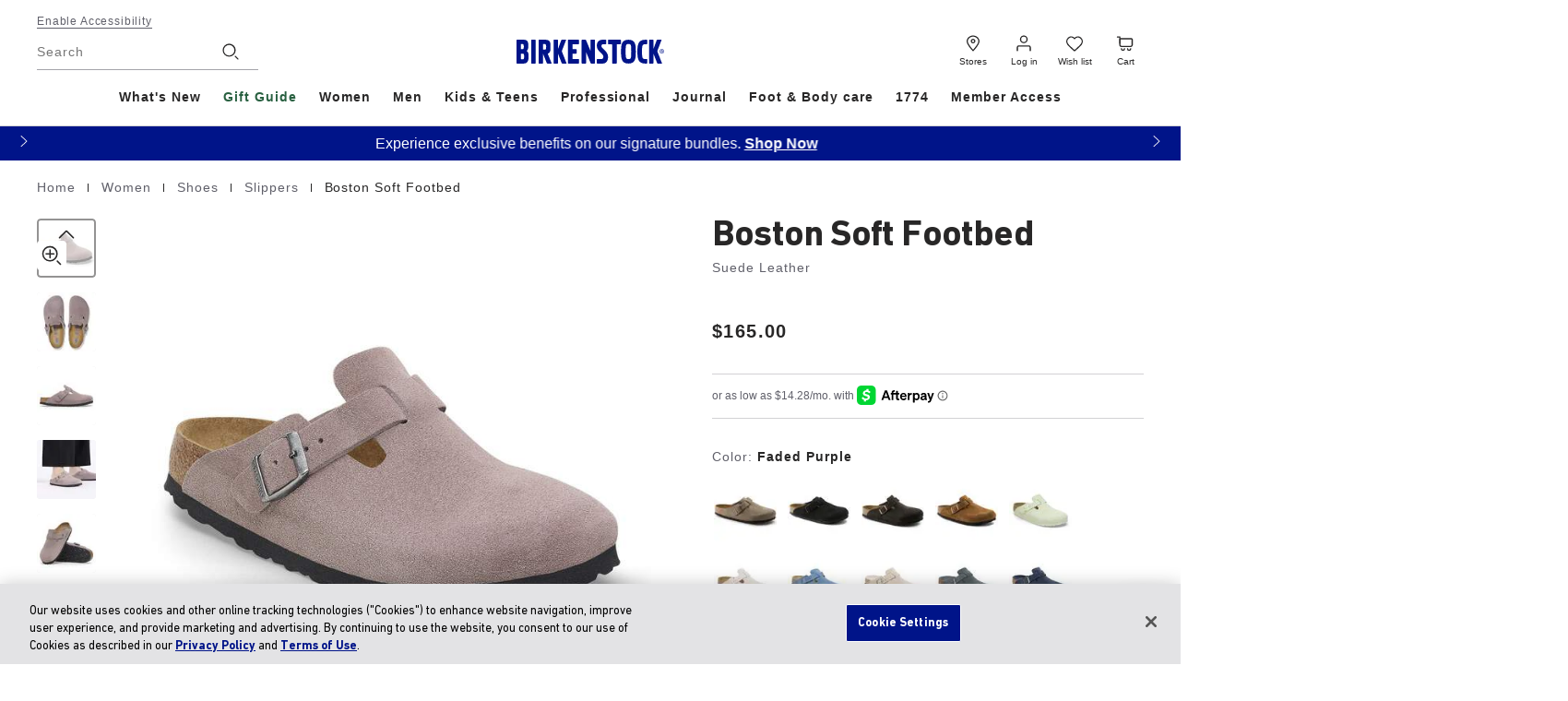

--- FILE ---
content_type: text/html;charset=UTF-8
request_url: https://www.birkenstock.com/us/boston-soft-footbed-suede-leather/boston-suede-suedeleather-softfootbed-eva-u_11866.html
body_size: 106717
content:
<!DOCTYPE html>
<html
lang="en"
dir="ltr"
data-action="Product-Show"
data-querystring="pid=boston-suede-suedeleather-softfootbed-eva-u_11866"
data-siteid="US"
data-locale="en_US"
>




<head>
<meta charset="UTF-8"/>





    
<script src="https://cdn.cookielaw.org/scripttemplates/otSDKStub.js" data-document-language="true" charset="UTF-8" data-domain-script="523e8954-53a1-487b-97c4-6d95515919a2"></script>

<script type="text/javascript">
    function OptanonWrapper() { }
</script>

<script class="b-consent-settings" data-tau-unique="consentSettings" data-bus-event-type="consentSettingsClicked,consentServiceRequest"
    data-widget="onetrustCM"
    data-settings="{&quot;serviceMap&quot;:{&quot;ESSENTIAL&quot;:[&quot;Akamai&quot;,&quot;Constructor&quot;,&quot;Google Tag Manager&quot;,&quot;JSDelivr&quot;,&quot;reCAPTCHA&quot;,&quot;Salesforce Commerce Cloud&quot;,&quot;Usercentrics Consent Management Platform&quot;],&quot;FUNCTIONAL&quot;:[&quot;Vimeo&quot;,&quot;YouTube Video&quot;,&quot;Google Analytics&quot;,&quot;Google Maps&quot;,&quot;ContentSquare&quot;,&quot;Salesforce Personalisation &amp; Tracking&quot;,&quot;Constructor Personalisation&quot;,&quot;Optimizely&quot;,&quot;Salesforce Products Tracking&quot;],&quot;MARKETING&quot;:[&quot;Google Ads&quot;,&quot;Pinterest&quot;,&quot;Criteo&quot;,&quot;Snapchat&quot;,&quot;TikTok&quot;,&quot;Conversion Linker&quot;,&quot;Facebook Pixel&quot;,&quot;Salesforce Marketing Cloud&quot;,&quot;Microsoft Conversion Tracking&quot;,&quot;Google Analytics Advertising&quot;,&quot;Social Native&quot;,&quot;Trade Tracker&quot;,&quot;Yotpo&quot;,&quot;intent.ly&quot;,&quot;Klaviyo&quot;]},&quot;onetrustCategoriesMapping&quot;:{&quot;C0001&quot;:&quot;ESSENTIAL&quot;,&quot;C0002&quot;:&quot;FUNCTIONAL&quot;,&quot;C0003&quot;:&quot;MARKETING&quot;},&quot;privacyRightsBlockedCookiesLevelsMapper&quot;:{&quot;Do Not Sell or Share My Information&quot;:[2,3],&quot;Opt Out of Sales / Targeted Advertising&quot;:[2,3],&quot;Opt Out of Targeted Advertising&quot;:[3]}}"></script>

    




<link rel="preconnect" href="https://cdn.cquotient.com" crossorigin="anonymous"/>
<link rel="dns-prefetch" href="https://cdn.cquotient.com"/>



<link rel="preconnect" href="https://api.cquotient.com" crossorigin="anonymous"/>
<link rel="dns-prefetch" href="https://api.cquotient.com"/>



<link rel="preconnect" href="https://www.googletagmanager.com" crossorigin="anonymous"/>
<link rel="dns-prefetch" href="https://www.googletagmanager.com"/>



<link rel="preconnect" href="https://edge.disstg.commercecloud.salesforce.com" crossorigin="anonymous"/>
<link rel="dns-prefetch" href="https://edge.disstg.commercecloud.salesforce.com"/>







    <link
        rel="preload"
        as="font"
        href="/on/demandware.static/Sites-US-Site/-/default/dwf58aa8b9/fonts/dinNextCyr/DINNextCYR-Regular.woff2"
        type="font/woff2"
        crossorigin="anonymous"
    />
    <style>
        @font-face {
            font-family: 'DIN Next CYR';
            font-style:  normal;
            font-weight: 400;
            font-display: swap;
            src: url("/on/demandware.static/Sites-US-Site/-/default/dwf58aa8b9/fonts/dinNextCyr/DINNextCYR-Regular.woff2") format("woff2"),
                url("/on/demandware.static/Sites-US-Site/-/default/dw834c8771/fonts/dinNextCyr/DINNextCYR-Regular.woff") format("woff");
        }

        @font-face {
            font-family: 'DIN Next CYR';
            font-style:  normal;
            font-weight: 500;
            font-display: swap;
            src: url("/on/demandware.static/Sites-US-Site/-/default/dw5b47dc95/fonts/dinNextCyr/DINNextCYR-Medium.woff2") format("woff2"),
                url("/on/demandware.static/Sites-US-Site/-/default/dw0be89b48/fonts/dinNextCyr/DINNextCYR-Medium.woff") format("woff");
        }

        @font-face {
            font-family: 'DIN Next CYR';
            font-style:  normal;
            font-weight: 700;
            font-display: swap;
            src: url("/on/demandware.static/Sites-US-Site/-/default/dw08890069/fonts/dinNextCyr/DINNextCYR-Bold.woff2") format("woff2"),
                url("/on/demandware.static/Sites-US-Site/-/default/dwc6cf5207/fonts/dinNextCyr/DINNextCYR-Bold.woff") format("woff");
        }

        @font-face {
            font-family: 'DIN Condensed';
            font-style:  normal;
            font-weight: 700;
            font-display: swap;
            src: url("/on/demandware.static/Sites-US-Site/-/default/dwefc30654/fonts/dinNextCondensed/DINNextLTW04-Condensed.woff2") format("woff2"),
                url("/on/demandware.static/Sites-US-Site/-/default/dw29260531/fonts/dinNextCondensed/DINNextLTW04-Condensed.woff") format("woff");
        }
    </style>



<meta content="ie=edge" http-equiv="x-ua-compatible"/>
<meta content="width=device-width, initial-scale=1.0, maximum-scale=5.0" name="viewport"/>
<meta content="telephone=no" name="format-detection">

<title>
    
        Boston Soft Footbed Suede Leather in Color Faded Purple | BIRKENSTOCK US
    
</title>

<meta name="title" content="Boston Soft Footbed Suede Leather in Color Faded Purple | BIRKENSTOCK US"/>
<meta name="description" content="Boston Soft Footbed in Suede Leather in Faded Purple | Get your pair of BIRKENSTOCKs now!"/>
<meta name="keywords" content=""/>

    <meta name="robots" content="noindex,follow"/>



    
        
            <meta property="og:image" content="https://www.birkenstock.com/on/demandware.static/-/Sites-master-catalog-amer/default/dw60367c05/1028753/1028753.jpg"/>
        
    

    
        
            <meta property="og:title" content="Buy Boston Soft Footbed Suede Leather for N/A 0.0 | Birkenstock US"/>
        
    

    
        
            <meta property="og:description" content="Buy Boston Soft Footbed Suede Leather at Birkenstock US."/>
        
    







    









    <script>
    window.csrfToken = {
        "name": "csrf_token",
        "value": "t8pLltpIbUGSD8VKB6KpxqwxFBgBmDT8c7K_N8wjxa--IqEmnooqUA80VOCd1A-zkQiKP6N7wXjLv5lv0EABOVtDvybGFxJqIVTzUgBSzQ2RfbgTqb0muPtiZ4TUocSQv5r6IBqqhJHMQufVWAbS4G62wfOJ_kzSkbkGXitHt2leimfu4Hs="
    };
</script>


<script>
    window.sfccUnCachedData = {"customerData":{"customerId":"ab0EiUXKDektdJJJk2sjt6MLAB","isAnonymous":true},"consentTrackingHint":true};
</script>
<meta name="$sw-session-hash$" content="d3d23c96a2252af16d432c8cf412d09c" />

<script>
(function () {
if(!window.dataLayer) {
window.dataLayer = [];
}
window.gtmUserData = JSON.parse("\u007b\"login\u005fstatus\"\u003afalse\u002c\"mail\"\u003a\"\"\u002c\"po\u005fcount\"\u003a\"\"\u002c\"gender\"\u003a\"\"\u002c\"hashed\"\u003a\u007b\"customer\u005fid\u005fhashed\"\u003a\"\"\u002c\"mail\"\u003a\"\"\u002c\"phone\"\u003a\"\"\u002c\"fname\"\u003a\"\"\u002c\"lname\"\u003a\"\"\u002c\"city\"\u003a\"\"\u002c\"state\"\u003a\"\"\u002c\"zip\"\u003a\"\"\u007d\u007d");
window.gtmGenericData = {
currencyCode: 'USD'
}
})();
</script>




<script>
(function () {
if(!window.dataLayer) {
window.dataLayer = [];
}
window.analyticsPageData = JSON.parse("\u007b\"type\"\u003a\"pdp\"\u002c\"id\"\u003a\"boston\u002dsuede\u002dsuedeleather\u002dsoftfootbed\u002deva\u002du\u005f11866\"\u002c\"environment\"\u003a\"prod\"\u002c\"bsd\u005fregion\"\u003a\"na\"\u002c\"bsd\u005fsub\u005fregion\"\u003a\"na\"\u002c\"language\"\u003a\"en\"\u002c\"country\u005fcode\"\u003a\"US\"\u007d");
if (window.gtmUserData) {
window.dataLayer.push({
event: 'page_meta',
page: window.analyticsPageData,
user: window.gtmUserData
});
} else {
setTimeout(() => {
window.dataLayer.push({
event: 'page_meta',
page: window.analyticsPageData,
user: window.gtmUserData
});
}, 0);
}
})();
</script>

<!-- Google Tag Manager -->
<script>
(function(){
window.dataLayer = window.dataLayer || [];
const gtm=function(){(function(w,d,s,l,i){w[l]=w[l]||[];w[l].push({'gtm.start':
new Date().getTime(),event:'gtm.js'});var f=d.getElementsByTagName(s)[0],
j=d.createElement(s),dl=l!='dataLayer'?'&l='+l:'';j.async=true;j.src=
'https://www.googletagmanager.com/gtm.js?id='+i+dl;f.parentNode.insertBefore(j,f);
})(window,document,'script','dataLayer','GTM-KNXTBPDD')};

gtm();

})();
</script>
<!-- End Google Tag Manager -->






    <script async type="text/javascript" id="sig-api" data-order-session-id="aHR0cHM6Ly93d3cuYmlya2Vuc3RvY2suY29tL3VzYTU2ZWNkYTE0NDQ5ZmQ2NDE4YTU5MmI1ODk=" src="https://cdn-scripts.signifyd.com/api/script-tag.js"></script>























    


<link as="style" href="/on/demandware.static/Sites-US-Site/-/en_US/v1765564325779/common_critical.css" rel="preload"/>

<link
rel="stylesheet"
href="/on/demandware.static/Sites-US-Site/-/en_US/v1765564325779/common_critical.css"
class="js-styles"


/>



<script> </script>





    


<link as="style" href="/on/demandware.static/Sites-US-Site/-/en_US/v1765564325779/common.css" rel="preload"/>

<link
rel="stylesheet"
href="/on/demandware.static/Sites-US-Site/-/en_US/v1765564325779/common.css"
class="js-styles"
media="print" onload="if(media!=='all')media='all'"

/>

<noscript>
<link
rel="stylesheet"
href="/on/demandware.static/Sites-US-Site/-/en_US/v1765564325779/common.css"

/>
</noscript>




    


<link as="style" href="/on/demandware.static/Sites-US-Site/-/en_US/v1765564325779/pdp.css" rel="preload"/>

<link
rel="stylesheet"
href="/on/demandware.static/Sites-US-Site/-/en_US/v1765564325779/pdp.css"
class="js-styles"
media="print" onload="if(media!=='all')media='all'"

/>

<noscript>
<link
rel="stylesheet"
href="/on/demandware.static/Sites-US-Site/-/en_US/v1765564325779/pdp.css"

/>
</noscript>




    


<link as="style" href="/on/demandware.static/Sites-US-Site/-/en_US/v1765564325779/optimizely.css" rel="preload"/>

<link
rel="stylesheet"
href="/on/demandware.static/Sites-US-Site/-/en_US/v1765564325779/optimizely.css"
class="js-styles"
media="print" onload="if(media!=='all')media='all'"

/>

<noscript>
<link
rel="stylesheet"
href="/on/demandware.static/Sites-US-Site/-/en_US/v1765564325779/optimizely.css"

/>
</noscript>






    <link rel="prefetch" href="/on/demandware.static/Sites-US-Site/-/en_US/v1765564325779/cart.css"/>

    <link rel="prefetch" href="/on/demandware.static/Sites-US-Site/-/en_US/v1765564325779/cart.widgets.bundle.js"/>






    



<script>
    window.contexts = ["global","pdp","carousel","optimizely","paypal","adyen"];
    window.sfccData = {"constructorIO":{"countryCode":"US","universalRecommendations":null,"badgesEnabled":true,"badgesConfig":{"default":{"brColor":"#d0d0d0","fontColor":"#001489","bgColor":"#001489"},"1-us-member":{"disable":false,"brColor":"#d0d0d0","fontColor":"#70182f","bgColor":"#ffffff","displayName":{"default":"Member Access"}},"2-us-exclusive":{"disable":false,"brColor":"#d0d0d0","fontColor":"#000000","bgColor":"#ffffff","displayName":{"default":"Exclusive"}},"3-us-virtual":{"disable":false,"brColor":"#d0d0d0","fontColor":"#000000","bgColor":"#ffffff","displayName":{"default":"Virtual Try-On"}},"4-us-limited":{"disable":false,"brColor":"#d0d0d0","fontColor":"#000000","bgColor":"#ffffff","displayName":{"default":"Limited Edition"}},"5-us-new":{"disable":false,"brColor":"#d0d0d0","fontColor":"#001489","bgColor":"#ffffff","displayName":{"default":"New"}},"6-us-bestseller":{"disable":false,"brColor":"#d0d0d0","fontColor":"#001489","bgColor":"#ffffff","displayName":{"default":"Bestseller"}},"1-ca-member":{"disable":true,"brColor":"#d0d0d0","fontColor":"#70182f","bgColor":"#ffffff","displayName":{"default":"Member Access","fr":"Accès Aux Membres"}},"2-ca-exclusive":{"disable":true,"brColor":"#d0d0d0","fontColor":"#000000","bgColor":"#ffffff","displayName":{"default":"Exclusive","fr":"Exclusivité"}},"3-ca-virtual":{"disable":true,"brColor":"#d0d0d0","fontColor":"#000000","bgColor":"#ffffff","displayName":{"default":"Virtual Try-On","fr":"Virtual Try-On"}},"4-ca-limited":{"disable":true,"brColor":"#d0d0d0","fontColor":"#000000","bgColor":"#ffffff","displayName":{"default":"Limited Edition","fr":"Limited Edition"}},"5-ca-new":{"disable":true,"brColor":"#d0d0d0","fontColor":"#001489","bgColor":"#ffffff","displayName":{"default":"New","fr":"Nouveau"}},"6-ca-bestseller":{"disable":true,"brColor":"#d0d0d0","fontColor":"#001489","bgColor":"#ffffff","displayName":{"default":"Bestseller","fr":"Best-seller"}}}},"serviceWorkerData":{"siteContext":"us"},"wishlistActionUrls":{"getItems":"/on/demandware.store/Sites-US-Site/en_US/Wishlist-GetItems","addToWishlist":"/on/demandware.store/Sites-US-Site/en_US/Wishlist-AddProduct","removeFromWishlist":"/on/demandware.store/Sites-US-Site/en_US/Wishlist-RemoveProduct"},"isProduction":true,"siteData":{"id":"US"},"countrySelectorType":"dialog","isCountryCodeInputEnabled":false};
</script>



<script>
    window.headInitTime = Date.now();

    window.tauData = window.tauData || {};
    window.tauData.currentSiteId = 'US';
    window.tauData.currentSiteLocale = 'en_US';

    document.addEventListener('DOMContentLoaded', function () {
        window.domReadyTime = Date.now();
    }, { once: true });
    window.assetsStaticURL = '/on/demandware.static/Sites-US-Site/-/en_US/v1765564325779/';
</script>


    
        <script async="async" src="/on/demandware.static/Sites-US-Site/-/en_US/v1765564325779/app_custom_core.js" crossorigin="anonymous"></script>
    





    
    <script src="https://js.squarecdn.com/square-marketplace.js" async="async"></script>






<script type="text/plain" class="optanon-category-C0002 test" src="https://cdn.optimizely.com/js/21861931614.js" defer="defer"></script>
<meta name="webExperimentationInstanceData" data-is-tracking-allowed="true" data-order-total="null" data-widget="optimizelyWebExpMeta"/>


<script type="text/plain" class="optanon-category-C0002" src="https://unpkg.com/@optimizely/optimizely-sdk@5.3.2/dist/optimizely.browser.umd.min.js" defer="defer"></script>
<meta name="featureExperimentationTracking" content="{&quot;API_KEY&quot;:&quot;LPQ7DXidCc1qRmn8t4MoQ&quot;,&quot;eventBatchSize&quot;:10,&quot;eventFlushInterval&quot;:1000,&quot;customerId&quot;:0,&quot;isTrackingAllowed&quot;:true}" data-widget="optimizelyFeatureExpMeta" data-ref="featureExperimentationInstance"/>
<meta name="optimizelyFeatureExperimentationData" content="{&quot;API_KEY&quot;:&quot;LPQ7DXidCc1qRmn8t4MoQ&quot;,&quot;eventBatchSize&quot;:10,&quot;eventFlushInterval&quot;:1000,&quot;customerId&quot;:0,&quot;isTrackingAllowed&quot;:true}" data-ref="featureExperimentationInstance"/>


<script>
    window.optimizelyWidgets = window.optimizelyWidgets || {};
    window.PeeriusCallbacks = {
        track: {"type":"product","lang":"en-us","smartRecs":{"showAttributes":["*"],"markRecsAsShown":false},"product":{"refCode":"boston-suede-suedeleather-softfootbed-eva-u_11866"}},
        smartRecs: jsonData => {
            let customEvent = new CustomEvent('optimizely:renderWidget', {
                detail: jsonData
            });
            document.dispatchEvent(customEvent);
            window.optimizelyWidgets.recommendations = window.optimizelyWidgets.recommendations || jsonData;
        },
        info: jsonData => {
            /*
                can be used for A/B test information
                TO BE IMPLEMENTED
            */
        },
        apiVersion: 'v1_4'
    };

    window.optimizelyWidgets.widgetRenderingUrl = "https://www.birkenstock.com/on/demandware.store/Sites-US-Site/en_US/Optimizely-GetWidget"
</script>





<link color="#282727" href="/on/demandware.static/Sites-US-Site/-/default/dw453e325f/images/favicons/safari-pinned-tab.svg" rel="mask-icon"/>

    <link href="/on/demandware.static/Sites-US-Site/-/default/dwb439156e/images/favicons/apple-icon-180x180.png" rel="apple-touch-icon" sizes="180x180"/>

    <link href="/on/demandware.static/Sites-US-Site/-/default/dw1b9d07d1/images/favicons/apple-icon-152x152.png" rel="apple-touch-icon" sizes="152x152"/>

<link href="/on/demandware.static/Sites-US-Site/-/default/dwb439156e/images/favicons/apple-icon-180x180.png" rel="apple-touch-icon"/>


    <link href="/on/demandware.static/Sites-US-Site/-/default/dwa4025006/images/favicons/favicon-32x32.png" rel="icon" sizes="32x32" type="image/png"/>

    <link href="/on/demandware.static/Sites-US-Site/-/default/dw15c87c88/images/favicons/favicon-16x16.png" rel="icon" sizes="16x16" type="image/png"/>

<link href="/on/demandware.static/Sites-US-Site/-/default/dw33005f88/images/favicons/manifest.json" rel="manifest"/>
<meta content="#282727" name="theme-color"/>


<script type="text/javascript">//<!--
/* <![CDATA[ (head-active_data.js) */
var dw = (window.dw || {});
dw.ac = {
    _analytics: null,
    _events: [],
    _category: "",
    _searchData: "",
    _anact: "",
    _anact_nohit_tag: "",
    _analytics_enabled: "true",
    _timeZone: "America/New_York",
    _capture: function(configs) {
        if (Object.prototype.toString.call(configs) === "[object Array]") {
            configs.forEach(captureObject);
            return;
        }
        dw.ac._events.push(configs);
    },
	capture: function() { 
		dw.ac._capture(arguments);
		// send to CQ as well:
		if (window.CQuotient) {
			window.CQuotient.trackEventsFromAC(arguments);
		}
	},
    EV_PRD_SEARCHHIT: "searchhit",
    EV_PRD_DETAIL: "detail",
    EV_PRD_RECOMMENDATION: "recommendation",
    EV_PRD_SETPRODUCT: "setproduct",
    applyContext: function(context) {
        if (typeof context === "object" && context.hasOwnProperty("category")) {
        	dw.ac._category = context.category;
        }
        if (typeof context === "object" && context.hasOwnProperty("searchData")) {
        	dw.ac._searchData = context.searchData;
        }
    },
    setDWAnalytics: function(analytics) {
        dw.ac._analytics = analytics;
    },
    eventsIsEmpty: function() {
        return 0 == dw.ac._events.length;
    }
};
/* ]]> */
// -->
</script>
<script type="text/javascript">//<!--
/* <![CDATA[ (head-cquotient.js) */
var CQuotient = window.CQuotient = {};
CQuotient.clientId = 'bbbf-US';
CQuotient.realm = 'BLZD';
CQuotient.siteId = 'US';
CQuotient.instanceType = 'prd';
CQuotient.locale = 'en_US';
CQuotient.fbPixelId = '__UNKNOWN__';
CQuotient.activities = [];
CQuotient.cqcid='';
CQuotient.cquid='';
CQuotient.cqeid='';
CQuotient.cqlid='';
CQuotient.apiHost='api.cquotient.com';
/* Turn this on to test against Staging Einstein */
/* CQuotient.useTest= true; */
CQuotient.useTest = ('true' === 'false');
CQuotient.initFromCookies = function () {
	var ca = document.cookie.split(';');
	for(var i=0;i < ca.length;i++) {
	  var c = ca[i];
	  while (c.charAt(0)==' ') c = c.substring(1,c.length);
	  if (c.indexOf('cqcid=') == 0) {
		CQuotient.cqcid=c.substring('cqcid='.length,c.length);
	  } else if (c.indexOf('cquid=') == 0) {
		  var value = c.substring('cquid='.length,c.length);
		  if (value) {
		  	var split_value = value.split("|", 3);
		  	if (split_value.length > 0) {
			  CQuotient.cquid=split_value[0];
		  	}
		  	if (split_value.length > 1) {
			  CQuotient.cqeid=split_value[1];
		  	}
		  	if (split_value.length > 2) {
			  CQuotient.cqlid=split_value[2];
		  	}
		  }
	  }
	}
}
CQuotient.getCQCookieId = function () {
	if(window.CQuotient.cqcid == '')
		window.CQuotient.initFromCookies();
	return window.CQuotient.cqcid;
};
CQuotient.getCQUserId = function () {
	if(window.CQuotient.cquid == '')
		window.CQuotient.initFromCookies();
	return window.CQuotient.cquid;
};
CQuotient.getCQHashedEmail = function () {
	if(window.CQuotient.cqeid == '')
		window.CQuotient.initFromCookies();
	return window.CQuotient.cqeid;
};
CQuotient.getCQHashedLogin = function () {
	if(window.CQuotient.cqlid == '')
		window.CQuotient.initFromCookies();
	return window.CQuotient.cqlid;
};
CQuotient.trackEventsFromAC = function (/* Object or Array */ events) {
try {
	if (Object.prototype.toString.call(events) === "[object Array]") {
		events.forEach(_trackASingleCQEvent);
	} else {
		CQuotient._trackASingleCQEvent(events);
	}
} catch(err) {}
};
CQuotient._trackASingleCQEvent = function ( /* Object */ event) {
	if (event && event.id) {
		if (event.type === dw.ac.EV_PRD_DETAIL) {
			CQuotient.trackViewProduct( {id:'', alt_id: event.id, type: 'raw_sku'} );
		} // not handling the other dw.ac.* events currently
	}
};
CQuotient.trackViewProduct = function(/* Object */ cqParamData){
	var cq_params = {};
	cq_params.cookieId = CQuotient.getCQCookieId();
	cq_params.userId = CQuotient.getCQUserId();
	cq_params.emailId = CQuotient.getCQHashedEmail();
	cq_params.loginId = CQuotient.getCQHashedLogin();
	cq_params.product = cqParamData.product;
	cq_params.realm = cqParamData.realm;
	cq_params.siteId = cqParamData.siteId;
	cq_params.instanceType = cqParamData.instanceType;
	cq_params.locale = CQuotient.locale;
	
	if(CQuotient.sendActivity) {
		CQuotient.sendActivity(CQuotient.clientId, 'viewProduct', cq_params);
	} else {
		CQuotient.activities.push({activityType: 'viewProduct', parameters: cq_params});
	}
};
/* ]]> */
// -->
</script>


    
        <script type="application/ld+json">
            [{"@context":"https://schema.org","@type":"Product","name":"Boston Soft Footbed Suede Leather","description":"","mpn":"1028753/1028770","sku":"boston-suede-suedeleather-softfootbed-eva-u_11866","brand":{"@type":"Brand","name":"Birkenstock"},"image":"https://www.birkenstock.com/dw/image/v2/BLZD_PRD/on/demandware.static/-/Sites-master-catalog-amer/default/dw60367c05/1028753/1028753.jpg?sw=655&sh=655&sm=fit&q=65","offers":{"@type":"Offer","url":"https://www.birkenstock.com/us/boston-soft-footbed-suede-leather/boston-suede-suedeleather-softfootbed-eva-u_11866.html","priceCurrency":"USD","price":"165.00","availability":"https://schema.org/OutOfStock"}},{"@context":"https://schema.org","@type":"ProductGroup","name":"Boston Soft Footbed Suede Leather","description":"","productGroupID":"boston-suede-suedeleather-softfootbed-eva-u","url":"https://www.birkenstock.com/us/boston-soft-footbed-suede-leather/boston-suede-suedeleather-softfootbed-eva-u.html","audience":{"@type":"PeopleAudience","suggestedGender":"Unisex"},"material":"Suede Leather","variesBy":["material","color"],"brand":{"@type":"Brand","name":"Birkenstock"},"hasVariant":[{"@context":"https://schema.org","@type":"Product","name":"Boston Soft Footbed Suede Leather","description":"","material":"Suede Leather","color":"Thyme Tonal","brand":{"@type":"Brand","name":"Birkenstock"},"image":"https://www.birkenstock.com/dw/image/v2/BLZD_PRD/on/demandware.static/-/Sites-master-catalog-amer/default/dw7d5a679a/1030879/1030879.jpg?sw=655&sh=655&sm=fit&q=65","offers":{"@type":"Offer","url":"https://www.birkenstock.com/us/boston-soft-footbed-suede-leather/boston-suede-suedeleather-softfootbed-eva-u_12205.html","priceCurrency":"USD","price":"169.95","availability":"https://schema.org/InStock","itemCondition":"https://schema.org/NewCondition"}},{"@context":"https://schema.org","@type":"Product","name":"Boston Soft Footbed Suede Leather","description":"","material":"Suede Leather","color":"Basalt Gray Tonal","brand":{"@type":"Brand","name":"Birkenstock"},"image":"https://www.birkenstock.com/dw/image/v2/BLZD_PRD/on/demandware.static/-/Sites-master-catalog-amer/default/dw7f7c6d1d/1030870/1030870.jpg?sw=655&sh=655&sm=fit&q=65","offers":{"@type":"Offer","url":"https://www.birkenstock.com/us/boston-soft-footbed-suede-leather/boston-suede-suedeleather-softfootbed-eva-u_12171.html","priceCurrency":"USD","price":"169.95","availability":"https://schema.org/InStock","itemCondition":"https://schema.org/NewCondition"}},{"@context":"https://schema.org","@type":"Product","name":"Boston Soft Footbed Suede Leather","description":"","material":"Suede Leather","color":"Oyster Tonal","brand":{"@type":"Brand","name":"Birkenstock"},"image":"https://www.birkenstock.com/dw/image/v2/BLZD_PRD/on/demandware.static/-/Sites-master-catalog-amer/default/dw46c87242/1030789/1030789.jpg?sw=655&sh=655&sm=fit&q=65","offers":{"@type":"Offer","url":"https://www.birkenstock.com/us/boston-soft-footbed-suede-leather/boston-suede-suedeleather-softfootbed-eva-u_12168.html","priceCurrency":"USD","price":"169.95","availability":"https://schema.org/InStock","itemCondition":"https://schema.org/NewCondition"}},{"@context":"https://schema.org","@type":"Product","name":"Boston Soft Footbed Suede Leather New Navy Tonal","description":"","material":"Suede Leather","color":"New Navy Tonal","brand":{"@type":"Brand","name":"Birkenstock"},"image":"https://www.birkenstock.com/dw/image/v2/BLZD_PRD/on/demandware.static/-/Sites-master-catalog-amer/default/dw54188e49/1030837/1030837.jpg?sw=655&sh=655&sm=fit&q=65","offers":{"@type":"Offer","url":"https://www.birkenstock.com/us/boston-soft-footbed-suede-leather-new-navy-tonal/4067707519989.html","priceCurrency":"USD","price":"169.95","availability":"https://schema.org/InStock","itemCondition":"https://schema.org/NewCondition"}},{"@context":"https://schema.org","@type":"Product","name":"Boston Soft Footbed Suede Leather","description":"","material":"Suede Leather","color":"Elemental Blue","brand":{"@type":"Brand","name":"Birkenstock"},"image":"https://www.birkenstock.com/dw/image/v2/BLZD_PRD/on/demandware.static/-/Sites-master-catalog-amer/default/dwb8a500cf/1027649/1027649.jpg?sw=655&sh=655&sm=fit&q=65","offers":{"@type":"Offer","url":"https://www.birkenstock.com/us/boston-soft-footbed-suede-leather/boston-suede-suedeleather-softfootbed-eva-u_11681.html","priceCurrency":"USD","price":"169.95","availability":"https://schema.org/InStock","itemCondition":"https://schema.org/NewCondition"}},{"@context":"https://schema.org","@type":"Product","name":"Boston Soft Footbed Suede Leather","description":"","material":"Suede Leather","color":"Faded Lime","brand":{"@type":"Brand","name":"Birkenstock"},"image":"https://www.birkenstock.com/dw/image/v2/BLZD_PRD/on/demandware.static/-/Sites-master-catalog-amer/default/dwecca2bef/1027648/1027648.jpg?sw=655&sh=655&sm=fit&q=65","offers":{"@type":"Offer","url":"https://www.birkenstock.com/us/boston-soft-footbed-suede-leather/boston-suede-suedeleather-softfootbed-eva-u_2138.html","priceCurrency":"USD","price":"165.00","availability":"https://schema.org/InStock","itemCondition":"https://schema.org/NewCondition"}},{"@context":"https://schema.org","@type":"Product","name":"Boston Soft Footbed Suede Leather","description":"","material":"Suede Leather","color":"Antique White","brand":{"@type":"Brand","name":"Birkenstock"},"image":"https://www.birkenstock.com/dw/image/v2/BLZD_PRD/on/demandware.static/-/Sites-master-catalog-amer/default/dw47387016/1027667/1027667.jpg?sw=655&sh=655&sm=fit&q=65","offers":{"@type":"Offer","url":"https://www.birkenstock.com/us/boston-soft-footbed-suede-leather/boston-suede-suedeleather-softfootbed-eva-u_2215.html","priceCurrency":"USD","price":"169.95","availability":"https://schema.org/InStock","itemCondition":"https://schema.org/NewCondition"}}]},{"@context":"https://schema.org","@type":"BreadcrumbList","itemListElement":[{"@type":"ListItem","position":1,"item":{"@id":"https://www.birkenstock.com/us","name":"Home"}},{"@type":"ListItem","position":2,"item":{"@id":"https://www.birkenstock.com/us/women/","name":"Women"}},{"@type":"ListItem","position":3,"item":{"@id":"https://www.birkenstock.com/us/women/shoes/","name":"Shoes"}},{"@type":"ListItem","position":4,"item":{"@id":"https://www.birkenstock.com/us/women/shoes/slippers/","name":"Slippers"}},{"@type":"ListItem","position":5,"item":{"@id":"https://www.birkenstock.com/us/boston-soft-footbed-suede-leather/boston-suede-suedeleather-softfootbed-eva-u_11866.html","name":"Boston Soft Footbed"}}]}]
        </script>
    


</head>
<body
class="l-page 



"
id="page-body"
data-widget="focusHighlighter"
data-event-keyup="handleKeyup"
data-event-click="handleClick"
data-locale="en_US"
>
<!-- Google Tag Manager (noscript) -->
<noscript><iframe src="https://www.googletagmanager.com/ns.html?id=GTM-KNXTBPDD"
height="0" width="0" style="display:none;visibility:hidden"></iframe></noscript>
<!-- End Google Tag Manager (noscript) -->

<svg height="0" width="0" style="position:absolute" viewBox="0 0 0 0" xmlns="http://www.w3.org/2000/svg" aria-hidden="true">
    
    <symbol id="arrow-back" viewBox="0 0 24 24">
        <path fill="currentColor" d="m 6.44,13 9.04,8.6 a 1.52,1.52 0 0 0 2.08,0 1.36,1.36 0 0 0 0,-1.98 L 9.5600003,12 17.56,4.38 a 1.36,1.36 0 0 0 0,-1.98 1.52,1.52 0 0 0 -2.08,0 L 6.44,11 a 1.37,1.37 0 0 0 0,2 z"></path>
    </symbol>
    <symbol id="arrow-down" viewBox="0 0 18 10">
        <path fill="currentColor"
            d="M17.0655 0.684266C17.3779 0.996685 17.3779 1.50322 17.0655 1.81564L10.2726 8.60853C9.56965 9.31147 8.42996 9.31147 7.72701 8.60853L0.93412 1.81564C0.6217 1.50322 0.6217 0.996684 0.93412 0.684265C1.24654 0.371846 1.75307 0.371846 2.06549 0.684265L8.85838 7.47716C8.93649 7.55526 9.06312 7.55526 9.14123 7.47716L15.9341 0.684266C16.2465 0.371846 16.7531 0.371846 17.0655 0.684266Z" />
    </symbol>

    
    <symbol id="star">
        <path d="m13.344 15.662-5.0953-2.6691-5.0873 2.6842 0.96393-5.6707-4.1249-4.0089 5.691-0.83558 2.538-5.1618 2.5533 5.1543 5.6935 0.81868-4.113 4.0211z"></path>
    </symbol>
    
    <symbol id="star-half">
        <path class="b-rating-empty" d="m13.344 15.662-5.0953-2.6691-5.0873 2.6842 0.96393-5.6707-4.1249-4.0089 5.691-0.83558 2.538-5.1618 2.5533 5.1543 5.6935 0.81868-4.113 4.0211z"></path>
        <path class="b-rating-filled" d="m8.1348 0.19141-2.4434 4.9707-5.6914 0.83594 4.125 4.0078-0.96484 5.6719 4.9746-2.625v-12.861z"></path>
    </symbol>

    

    <symbol id="foot-n" viewBox="0 0 25 24">
        <path fill-rule="evenodd" clip-rule="evenodd" d="M15.7392 8.5537C15.7392 7.76871 14.7829 7.29459 14.0557 7.71908L10.7598 9.64315C10.323 9.89817 10.0979 10.3667 10.1892 10.831L10.7302 13.582C11.2622 11.9728 12.5087 10.5349 14.4546 9.72506L15.1687 9.42785C15.5163 9.28316 15.7392 8.96775 15.7392 8.62049V8.5537ZM11.84 19.2257L12.329 21.7127C12.4164 22.1571 12.8579 22.4707 13.3539 22.4406L13.7326 22.4177C14.6025 22.3651 14.8521 21.3103 14.0828 20.9377C13.1587 20.4902 12.4117 19.9017 11.84 19.2257ZM13.1284 6.40909C14.9968 5.31833 17.4541 6.5366 17.4541 8.5537V8.62049C17.4541 9.57668 16.8404 10.4452 15.8832 10.8436L15.1691 11.1408C11.2741 12.7619 11.1093 17.7326 14.8899 19.5636C17.181 20.6733 16.4376 23.8147 13.8466 23.9716L13.468 23.9945C12.0997 24.0774 10.8818 23.2123 10.6408 21.9864L8.50096 11.1047C8.28795 10.0215 8.81318 8.9282 9.83247 8.33316L13.1284 6.40909Z" fill="currentColor"/>
        <path d="M8.64779 8.4845C8.1891 8.61499 7.83288 8.08522 7.70376 7.52436C7.58294 6.89774 7.74871 6.31652 8.19791 6.25256C8.64711 6.1886 9.01281 6.65184 9.14194 7.2127C9.32311 7.91691 9.02612 8.40931 8.64779 8.4845ZM10.059 6.95361C9.61083 7.01773 9.12308 6.40104 9.07417 5.78581C8.96386 5.09282 9.3443 4.5456 9.79247 4.48148C10.3125 4.42875 10.7388 4.96863 10.7877 5.58386C10.898 6.27685 10.5894 6.83546 10.059 6.95361ZM11.9195 5.83019C11.3286 5.8717 10.8408 5.255 10.7409 4.49659C10.6514 3.67181 11.1131 3.07038 11.633 3.0186C12.224 2.97709 12.7012 3.66016 12.8012 4.41857C12.8187 5.23197 12.5 5.85506 11.9195 5.83019ZM14.0018 5.14817C13.4212 5.12425 12.944 4.44119 12.9473 3.49599C12.8682 2.60578 13.4227 1.88395 14.0042 1.90898C14.5847 1.9329 15.0515 2.68234 15.0576 3.561C15.0544 4.50524 14.5113 5.16181 14.0018 5.14817ZM16.5093 5.47729C15.7141 5.41937 15.2286 4.32969 15.4059 3.20988C15.5218 2.01327 16.3107 1.19348 17.0955 1.31777C17.8802 1.44207 18.3762 2.46538 18.1989 3.58518C18.0831 4.78179 17.2941 5.60158 16.5093 5.47729Z" fill="currentColor"/>
    </symbol>
    <symbol id="foot-r" viewBox="0 0 54 54" width="54" height="54">
        <path d="M28.9199 15.6113C30.7704 14.5311 32.9174 14.5914 34.6045 15.4277C36.2899 16.2633 37.4502 17.8329 37.4502 19.7461V19.8965C37.45 21.6908 36.296 23.3734 34.4082 24.1592L32.8018 24.8281C28.1356 26.7702 25.654 30.7531 25.5186 34.8389C25.3831 38.9257 27.5975 43.0422 32.1318 45.2383C34.3645 46.3197 35.0654 48.3304 34.6475 50.0967C34.2267 51.8744 32.6497 53.4824 30.085 53.6377L29.2334 53.6895C26.4962 53.8552 24.1595 52.1254 23.7051 49.8154L18.8906 25.3311C18.4831 23.2581 19.4785 21.1234 21.5049 19.9404L28.9199 15.6113Z" stroke="currentColor" stroke-width="1.6" stroke-linejoin="round"/>
        <path d="M18.4356 19.5901C17.4035 19.8837 16.602 18.6917 16.3115 17.4298C16.0397 16.0199 16.4126 14.7122 17.4233 14.5683C18.434 14.4244 19.2569 15.4666 19.5474 16.7286C19.955 18.3131 19.2868 19.421 18.4356 19.5901ZM21.6108 16.1456C20.6024 16.2899 19.505 14.9023 19.3949 13.5181C19.1467 11.9589 20.0027 10.7276 21.0111 10.5833C22.1813 10.4647 23.1402 11.6794 23.2503 13.0637C23.4985 14.6229 22.8043 15.8798 21.6108 16.1456ZM25.797 13.6179C24.4673 13.7113 23.3699 12.3238 23.145 10.6173C22.9438 8.76156 23.9826 7.40836 25.1524 7.29185C26.482 7.19846 27.5558 8.73536 27.7807 10.4418C27.8201 12.2719 27.1029 13.6739 25.797 13.6179ZM30.482 12.0834C29.1757 12.0296 28.1019 10.4927 28.1095 8.36598C27.9316 6.36301 29.1791 4.73889 30.4874 4.79521C31.7937 4.84902 32.8438 6.53526 32.8576 8.51224C32.8505 10.6368 31.6286 12.1141 30.482 12.0834ZM36.124 12.8239C34.3347 12.6936 33.2423 10.2418 33.6414 7.72224C33.902 5.02986 35.6772 3.18533 37.4429 3.46499C39.2085 3.74465 40.3246 6.0471 39.9255 8.56665C39.6649 11.259 37.8897 13.1036 36.124 12.8239Z" fill="currentColor"/>
    </symbol>
    <symbol id="foot-m" viewBox="0 0 25 24">
        <path fill-rule="evenodd" clip-rule="evenodd" d="M11.9893 21.7127L11.5546 19.2257C12.0628 19.9017 12.7268 20.4902 13.5482 20.9377C14.232 21.3103 14.0101 22.365 13.2369 22.4177L12.9003 22.4406C12.4594 22.4707 12.0669 22.1571 11.9893 21.7127ZM16.5449 8.5537C16.5449 6.5366 14.3607 5.31833 12.6998 6.40909L9.77014 8.33316C8.86411 8.9282 8.39723 10.0215 8.58657 11.1047L10.4886 21.9864C10.7029 23.2123 11.7855 24.0774 13.0017 23.9945L13.3383 23.9716C15.6413 23.8147 16.3022 20.6733 14.2656 19.5636C10.9051 17.7326 11.0516 12.7619 14.5138 11.1408L15.1486 10.8436C15.9994 10.4452 16.5449 9.57668 16.5449 8.62049V8.5537Z" fill="currentColor"/>
        <path d="M8.64738 8.47005C8.22155 8.60574 7.89835 8.08121 7.78557 7.52293C7.68126 6.89893 7.8415 6.31683 8.25776 6.24766C8.67403 6.17848 9.0068 6.6365 9.11957 7.19477C9.27879 7.89551 8.99822 8.39051 8.64738 8.47005ZM9.97093 6.92528C9.55561 6.9946 9.11177 6.38486 9.07384 5.77137C8.98004 5.081 9.33844 4.53029 9.75376 4.46097C10.2355 4.40215 10.6233 4.93596 10.6612 5.54944C10.755 6.23982 10.463 6.80104 9.97093 6.92528ZM11.7052 5.78187C11.1581 5.83031 10.7143 5.22058 10.6308 4.46478C10.5579 3.64261 10.9921 3.03683 11.4736 2.97897C12.0208 2.93052 12.4541 3.60663 12.5375 4.36243C12.5441 5.17409 12.2418 5.79979 11.7052 5.78187ZM13.6394 5.07639C13.1027 5.05942 12.6693 4.3833 12.6836 3.43985C12.6211 2.55226 13.1425 1.82519 13.6801 1.84327C14.2168 1.86024 14.6396 2.60273 14.6349 3.47966C14.6207 4.42217 14.1106 5.08395 13.6394 5.07639ZM15.9549 5.3751C15.22 5.32674 14.7839 4.24487 14.9613 3.12507C15.0826 1.92933 15.8221 1.10171 16.5465 1.21645C17.271 1.33118 17.7176 2.34667 17.5402 3.46647C17.4189 4.66221 16.6794 5.48983 15.9549 5.3751Z" fill="currentColor"/>
    </symbol>
    <symbol id="foot-s" viewBox="0 0 25 24">
        <path fill-rule="evenodd" clip-rule="evenodd" d="M15.3633 8.30387C15.3633 6.25414 13.4521 5.01616 11.9988 6.12457L9.43535 8.07976C8.64257 8.68443 8.23405 9.79541 8.39973 10.8962L10.064 21.9539C10.2515 23.1996 11.1988 24.0786 12.263 23.9945L12.5575 23.9712C14.5726 23.8118 15.1509 20.6195 13.3689 19.4919C10.4284 17.6312 10.5566 12.5802 13.5861 10.9328L14.1415 10.6308C14.886 10.2259 15.3633 9.3434 15.3633 8.37175V8.30387Z" fill="currentColor"/>
        <path d="M8.32437 8.47005C7.95314 8.60574 7.67139 8.08121 7.57308 7.52293C7.48214 6.89893 7.62183 6.31683 7.98471 6.24766C8.3476 6.17848 8.63769 6.6365 8.73601 7.19477C8.87481 7.89551 8.63022 8.39051 8.32437 8.47005ZM9.47819 6.92528C9.11613 6.9946 8.72921 6.38486 8.69614 5.77137C8.61437 5.081 8.92681 4.53029 9.28887 4.46097C9.70879 4.40215 10.0469 4.93596 10.08 5.54944C10.1617 6.23982 9.90714 6.80104 9.47819 6.92528ZM10.9901 5.78187C10.5131 5.83031 10.1262 5.22058 10.0535 4.46478C9.98991 3.64261 10.3684 3.03683 10.7882 2.97897C11.2652 2.93052 11.6429 3.60663 11.7157 4.36243C11.7214 5.17409 11.4579 5.79979 10.9901 5.78187ZM12.6762 5.07639C12.2083 5.05942 11.8306 4.3833 11.843 3.43985C11.7885 2.55226 12.2431 1.82519 12.7117 1.84327C13.1796 1.86024 13.5482 2.60273 13.5441 3.47966C13.5317 4.42217 13.087 5.08395 12.6762 5.07639ZM14.6948 5.3751C14.0542 5.32674 13.674 4.24487 13.8286 3.12507C13.9344 1.92933 14.5791 1.10171 15.2106 1.21645C15.8421 1.33118 16.2314 2.34667 16.0768 3.46647C15.971 4.66221 15.3263 5.48983 14.6948 5.3751Z" fill="currentColor"/>
    </symbol>

    
    <symbol id="error" viewBox="0 0 20 20">
        <path fill="currentColor" fill-rule="evenodd" d="M10 2.333a7.667 7.667 0 1 0 0 15.334 7.667 7.667 0 0 0 0-15.334ZM1 10a9 9 0 1 1 18 0 9 9 0 0 1-18 0Zm9.02 5.542a.845.845 0 0 1-.853-.854c0-.48.375-.855.854-.855.458 0 .854.403.854.854a.849.849 0 0 1-.854.855Zm-.72-4.305c0 .381.313.694.694.694a.696.696 0 0 0 .694-.694V4.695a.696.696 0 0 0-.694-.694.696.696 0 0 0-.694.694v6.542Z" clip-rule="evenodd"/>
    </symbol>
    <symbol id="success" viewBox="0 0 20 20">
        <path fill="currentColor" fill-rule="evenodd" d="M10 2.333a7.667 7.667 0 1 1 0 15.334 7.667 7.667 0 0 1 0-15.334ZM19 10a9 9 0 1 0-18 0 9 9 0 0 0 18 0ZM8.414 12.56a.676.676 0 0 1-.06-.07l-2.15-2.15a.667.667 0 1 1 .944-.942l1.742 1.743 3.793-3.793a.667.667 0 1 1 .942.943l-4.244 4.244a.682.682 0 0 1-.065.062.667.667 0 0 1-.902-.038Z" clip-rule="evenodd"/>
    </symbol>
</svg>

<div class="b-notification_dialogs">

















<div
    data-widget="consentTracking"
    id="consentTracking"
    data-reject-url="/on/demandware.store/Sites-US-Site/en_US/ConsentTracking-SetConsent?consent=false"
    data-accept-url="/on/demandware.store/Sites-US-Site/en_US/ConsentTracking-SetConsent?consent=true"
    hidden="hidden"
>
</div>

</div>
<div
    data-widget="geolocation"
    class="b-geolocation"
    hidden="hidden"
>
    <div data-ref="content"></div>

    <script data-ref="template" type="template/mustache">
    <div
        data-ref="content"
        class="b-geolocation-container"
        {{#isRtl}}dir="rtl"{{/isRtl}}{{^isRtl}}dir="ltr"{{/isRtl}}
    >
        <div class="b-geolocation-header">
            {{#preselectedFlagUrl}}
                <span class="b-country_selector-icon" data-ref="flag">
                    <img
                        src="{{preselectedFlagUrl}}"
                        width="24"
                        height="20"
                        class="b-geolocation-flag"
                        alt="{{displayCustomerCountry}}"
                        loading="lazy"
                    />
                </span>
            {{/preselectedFlagUrl}}
            {{#customerCountry}}
                <h5 class="b-geolocation-title">{{customerCountry}}</h5>
            {{/customerCountry}}
            <button
                class="b-geolocation-close"
                title="Close"
                type="button"
                data-event-click="cancel"
                data-tau="geolocation_cancel_cta"
            >
                <svg xmlns="http://www.w3.org/2000/svg" width="24" height="24" fill="none" viewBox="0 0 24 24" aria-hidden="true"><path fill="currentColor" fill-rule="evenodd" d="M5.141 17.727a.8.8 0 0 0 1.132 1.132L12 13.13l5.728 5.728a.8.8 0 1 0 1.131-1.131L13.132 12l5.727-5.728a.8.8 0 0 0-1.131-1.131L12 10.869 6.273 5.14a.8.8 0 1 0-1.131 1.132L10.869 12 5.14 17.727Z" clip-rule="evenodd"/></svg>

            </button>
        </div>
        <div class="b-geolocation-buttons">
            {{#hasRedirectOptions}}
                {{#redirectOptions}}
                    <div class="b-geolocation-item m-{{localeID}}" style="display: inline-block;">
                        <div class="b-radio">
                            <input data-link="{{redirectUrl}}"
                                value="{{localeID}}"
                                id="geolocation-switch-option-{{localeID}}"
                                data-locale="{{localeID}}"
                                data-ref="field"
                                data-event-change="updateLink"
                                {{#default}}
                                checked
                                {{/default}}
                                class="b-radio-input" type="radio" />
                            <div class="b-radio-icon"></div>
                            <label class="b-radio-label" lang="{{localeID}}"
                                for="geolocation-switch-option-{{localeID}}">{{displayLanguage}}</label>
                        </div>
                    </div>
                {{/redirectOptions}}
            {{/hasRedirectOptions}}
        </div>
        <div>
            <a href="{{selectedLocaleUrl}}" title="{{selectedLocale}}" class="b-geolocation-link">{{selectedLocale}}</a>
        </div>

    </div>
    </script>

</div>

<a href="#maincontent" class="b-skip_to" rel="nofollow">
    <span class="b-skip_to-text">Skip to Content</span>
</a>
<a href="#footercontent" class="b-skip_to" rel="nofollow">
    <span class="b-skip_to-text">Skip to Footer</span>
</a>
























    
	 


	





 
	







<header
    class="l-header  m-usablenet"
    data-widget="header"
    data-context="header"
    data-init-on-load="loadContext"
    data-tau-unique="header"
    data-has-mobile-search="false"
    id="headercontent"
>
    <div id="js-disabled">
    <noscript>
        <div class="b-header_message m-error" role="alert">
            <div class="b-header_message-inner">
                

    
    

    
    
    <div class="b-content_asset m-error-no-js">
        <!-- dwMarker="content" dwContentID="d1da185a4be24b192adf1fd308" -->
        Your browser does not have JS enabled, you are still able to browse the website but you won't be able to access advanced features such as editing or logging in.
    </div>





            </div>
        </div>
    </noscript>
</div>


<script>
    document.getElementById('js-disabled').style.display = 'none';
</script>

<div class="b-header_message m-error" role="alert" id="js-outdated-browser" style="display:none;">
    <div class="b-header_message-inner">
        

    
    

    
    
    <div class="b-content_asset m-error-outdated-browser">
        <!-- dwMarker="content" dwContentID="0e69d1cced27851903ac251437" -->
        You are using an unsupported browser or your browser might be in the Compatibility View mode
    </div>





    </div>
</div>


<script>
    if (typeof Symbol === 'undefined') {
        document.getElementById('js-outdated-browser').style.display = 'block';
    }
</script>

<div class="b-header_message m-error" role="alert" id="cookies-error-message" style="display:none;">
    <div class="b-header_message-inner">
        

    
    

    
    
    <div class="b-content_asset m-error-cookies">
        <!-- dwMarker="content" dwContentID="7dd9d8901fcbe661a17cc4f696" -->
        Your cookies are currently disabled. Our website uses cookies and other online tracking technologies ("Cookies") to enhance website navigation, improve user experience, and provide marketing and advertising. By continuing to use the website, you consent to our use of Cookies as described in our <a href="https://www.birkenstock.com/us/us-policies-privacy.html"><u>Privacy Policy</u></a> and <a href="https://www.birkenstock.com/us/us-policies-terms.html"><u>Terms of Use</u></a>. To enjoy all the features of our website, please visit <button data-tau="footer_navigation_item" data-widget="emitBusEvent" data-bus-event-type="consentSettingsClicked" data-event-click.prevent="emitBusEvent" style="cursor: pointer;"><u>Cookie settings</u></button> to enable cookies or check whether another program is blocking them.
    </div>





    </div>
</div>

<script>
    if (!navigator.cookieEnabled) {
        document.getElementById('cookies-error-message').style.display = 'block';
    }
</script>

<div data-widget="connectionMonitor" class="b-connection_monitor-wrapper">
    <div data-ref="container"></div>

    <script type="text/plain" data-ref="template">
        <div
            id="connection-dialog"
            role="alert"
            class="b-header_message m-error"
        >
            <div class="b-header_message-inner">
                <p>
                    <strong class="b-connection_monitor-caption">
                        No connection.
                    </strong>
                    Please check your internet connection and try again.
                </p>
            </div>
        </div>
    </script>
</div>


    <div class="l-header-inner m-usablenet">
        <div class="l-header-middle">
            
                <a
    class="b-logo"
    href="/us"
    aria-label="Birkenstock home page"
    data-tau="logo"
    data-event-click="handleTrackClick"
    data-gtm-event-data='{"feature": "header", "element": "logo"}'
    title="Birkenstock home page"
>
    

    
    

    
    
    <div class="b-content_asset m-header-logo">
        <!-- dwMarker="content" dwContentID="d471690e56d47331acf5acc8d5" -->
        <svg xmlns="http://www.w3.org/2000/svg" width="160" height="26" viewBox="0 0 160 26" fill="none">
                    <g clip-path="url(#clip0_1042_11641)">
                    <path d="M112.641 4.92418C112.925 4.92418 113.159 4.68939 113.159 4.40568V0.590334C113.159 0.306629 112.925 0.0718384 112.641 0.0718384H99.7177C99.434 0.0718384 99.1992 0.306629 99.1992 0.590334V4.3959C99.1992 4.6796 99.434 4.91439 99.7177 4.91439H103.122C103.406 4.91439 103.641 5.14919 103.641 5.43289V25.3803C103.641 25.6738 103.885 25.8988 104.159 25.8988H108.19C108.473 25.8988 108.708 25.664 108.708 25.3803V5.44267C108.708 5.14919 108.943 4.92418 109.227 4.92418H112.641Z" fill="#001489"/>
                    <path d="M84.5051 25.9086C84.7888 25.9086 85.0236 25.6738 85.0236 25.3901L85.0334 0.600117C85.0334 0.306629 84.7986 0.0718384 84.5051 0.0718384H80.7093C80.4159 0.0718384 80.1908 0.316412 80.1908 0.600117V11.6255C80.1908 11.9092 80.1028 11.9288 79.9952 11.6548L75.3972 0.570768C75.2994 0.306629 74.9765 0.0718384 74.6831 0.0718384H71.0927C70.809 0.0718384 70.5742 0.306629 70.5742 0.600117V25.3901C70.5742 25.6836 70.809 25.9086 71.0927 25.9086H74.8787C75.1722 25.9086 75.407 25.6738 75.407 25.3901V13.719C75.407 13.4256 75.4853 13.4158 75.5831 13.6897L80.3474 25.4194C80.4452 25.6836 80.7583 25.9086 81.0517 25.9086H84.5051Z" fill="#001489"/>
                    <path d="M60.7727 15.4702C60.7727 15.1865 60.8314 15.1278 61.1249 15.1278H64.6663C64.95 15.1278 65.1848 14.8832 65.1848 14.5995V10.8722C65.1848 10.5885 64.95 10.3537 64.6663 10.3537H61.1249C60.8314 10.3537 60.7727 10.295 60.7727 10.0015V5.26658C60.7727 4.98288 60.8314 4.92418 61.1249 4.92418H67.2392C67.5229 4.92418 67.7577 4.72852 67.7577 4.44481V0.590334C67.7577 0.306629 67.5229 0.0718384 67.2392 0.0718384H56.204C55.9203 0.0718384 55.6855 0.306629 55.6855 0.590334V25.3901C55.6855 25.6836 55.9203 25.9086 56.204 25.9086H67.2392C67.5229 25.9086 67.7577 25.6738 67.7577 25.3901V21.565C67.7577 21.2715 67.5229 21.0367 67.2392 21.0367H61.1249C60.8314 21.0367 60.7727 20.978 60.7727 20.6845V15.4702Z" fill="#001489"/>
                    <path d="M44.9714 15.6463C44.9714 15.3626 45.0497 15.3626 45.1475 15.6267L48.9727 25.4194C49.0607 25.6836 49.3738 25.9086 49.6575 25.9086H53.8054C54.0989 25.9086 54.2555 25.6836 54.1576 25.4194L49.2466 12.9364C49.1488 12.6723 49.1488 12.2223 49.2564 11.9581L53.6685 0.560985C53.7761 0.296846 53.6196 0.0718384 53.3359 0.0718384H49.1879C48.8944 0.0718384 48.5911 0.287063 48.4933 0.560985L45.1671 9.64934C45.0693 9.91348 44.9812 9.9037 44.9812 9.61999V0.590334C44.9812 0.306629 44.7464 0.0718384 44.4627 0.0718384H40.6572C40.3735 0.0718384 40.1387 0.306629 40.1387 0.590334V25.3901C40.1387 25.6836 40.3735 25.9086 40.6572 25.9086H44.4627C44.7562 25.9086 44.9812 25.6738 44.9812 25.3901L44.9714 15.6463Z" fill="#001489"/>
                    <path d="M148.495 15.6463C148.495 15.3626 148.573 15.3626 148.661 15.6267L152.486 25.4194C152.584 25.6836 152.887 25.9086 153.171 25.9086H157.319C157.603 25.9086 157.759 25.6836 157.662 25.4194L152.751 12.9364C152.653 12.6723 152.662 12.2223 152.76 11.9581L157.172 0.560985C157.28 0.296846 157.123 0.0718384 156.84 0.0718384H152.692C152.398 0.0718384 152.085 0.287063 151.987 0.560985L148.651 9.64934C148.554 9.91348 148.475 9.9037 148.475 9.61999V0.590334C148.475 0.306629 148.241 0.0718384 147.957 0.0718384H144.151C143.858 0.0718384 143.633 0.306629 143.633 0.590334V25.3901C143.633 25.6836 143.868 25.9086 144.151 25.9086H147.957C148.241 25.9086 148.475 25.6738 148.475 25.3901V15.6463" fill="#001489"/>
                    <path d="M20.739 0.590334C20.739 0.306629 20.5042 0.0718384 20.2205 0.0718384H16.415C16.1313 0.0718384 15.8965 0.306629 15.8965 0.590334V25.3901C15.8965 25.6738 16.1313 25.9086 16.415 25.9086H20.2205C20.5042 25.9086 20.739 25.6738 20.739 25.3901V0.590334Z" fill="#001489"/>
                    <path d="M95.1499 11.0581C93.614 9.52216 92.0291 8.30908 92.0291 6.88077C92.0291 5.89269 92.8313 4.93396 93.839 4.92418C94.0738 4.92418 95.9325 4.92418 96.7054 4.92418H96.7152C97.0087 4.92418 97.2435 4.68939 97.2435 4.3959V0.6099V0.600117C97.2435 0.306629 97.0087 0.0718384 96.7152 0.0718384H93.1444C89.1921 0.0718384 87.0007 2.83063 87.0496 6.72424C87.0692 9.88413 88.9182 12.0462 91.5009 14.443C92.9683 15.7832 94.1716 16.8887 94.1716 18.6888C94.1716 20.166 93.3205 20.9878 91.9117 21.0269H87.5779C87.2942 21.0367 87.0594 21.2715 87.0594 21.565V25.3803C87.0594 25.6738 87.2942 25.9086 87.5877 25.9086H93.2911H93.3009C97.6152 25.9966 99.2098 22.3672 99.2098 18.6496C99.2 15.0789 97.3706 13.3179 95.1499 11.0581Z" fill="#001489"/>
                    <path d="M6.73066 21.3106H5.20452C4.91104 21.3106 4.85234 21.2519 4.85234 20.9584V15.48C4.85234 15.1865 4.92082 15.1278 5.20452 15.1278H6.73066C7.90462 15.1278 8.20789 16.155 8.23724 18.1116C8.2568 20.7041 7.83614 21.3106 6.73066 21.3106ZM4.83277 5.02201C4.83277 4.72852 4.89147 4.6796 5.17518 4.6796H6.37848C7.47417 4.6796 7.92418 5.50137 7.92418 7.61449C7.92418 9.97218 7.28829 10.3439 6.37848 10.3439H5.17518C4.89147 10.3439 4.83277 10.2852 4.83277 10.0015V5.02201ZM11.2308 12.506C11.2308 12.506 11.0939 12.4179 11.0841 12.2712C11.0841 12.1342 11.2504 11.9972 11.2504 11.9972C12.4243 10.7548 12.708 9.50259 12.708 8.26016V5.2568C12.6689 1.60776 11.4363 0.0718384 7.41547 0.0718384H0.528279C0.234791 0.0718384 0 0.306629 0 0.600117V25.3803C0 25.6738 0.234791 25.9086 0.528279 25.9086H7.77744C11.5634 25.9086 13.0309 23.2085 13.0309 19.4225V17.2996C13.0407 14.7952 12.6591 13.5429 11.2308 12.506Z" fill="#001489"/>
                    <path d="M32.1474 7.65362C32.1768 10.2559 31.7463 10.8624 30.6408 10.8624H29.1245C28.831 10.8624 28.7723 10.8037 28.7723 10.5102V5.03179C28.7723 4.7383 28.8408 4.6796 29.1245 4.6796H30.6408C31.8148 4.6796 32.1181 5.69703 32.1474 7.65362ZM37.9976 25.4194L33.8399 15.206H33.8888L34.2801 15.0495C35.5519 14.4038 36.853 13.0245 36.853 10.3733V5.56985C36.853 0.971869 34.1627 0.0718384 30.8463 0.0718384H24.4385C24.145 0.0718384 23.9004 0.306629 23.9004 0.600117V25.3803C23.9004 25.6738 24.1352 25.9086 24.4385 25.9086H28.2245C28.5179 25.9086 28.7527 25.6738 28.7527 25.3803V15.6463C28.7527 15.3626 28.831 15.3626 28.919 15.6267L32.8029 25.4194C32.8909 25.6836 33.204 25.9086 33.4877 25.9086H37.6356C37.9389 25.9184 38.0954 25.6934 37.9976 25.4194Z" fill="#001489"/>
                    <path d="M139.476 25.9184C131.963 25.9184 131.023 20.5084 131.023 12.956C131.023 5.40352 131.963 0.081604 139.476 0.081604H141.178C141.472 0.081604 141.716 0.296829 141.716 0.580534V4.40566C141.716 4.69915 141.481 4.93394 141.188 4.93394H139.476C136.512 4.93394 136.032 6.31334 136.032 12.9657C136.032 19.6475 136.521 21.0464 139.476 21.0464H141.188C141.481 21.0464 141.716 21.2812 141.716 21.5747V25.3999C141.716 25.6933 141.481 25.9281 141.188 25.9281H139.476" fill="#001489"/>
                    <path d="M121.358 21.066C124.322 21.066 124.381 19.6182 124.381 12.9364C124.381 6.28401 124.322 4.65026 121.358 4.65026C118.404 4.65026 118.335 6.28401 118.335 12.9364C118.335 19.6182 118.394 21.066 121.358 21.066ZM121.358 0.0718384C128.871 0.0718384 129.39 5.38398 129.39 12.9364C129.39 20.4888 128.871 25.9086 121.358 25.9086C113.845 25.9086 113.326 20.4888 113.326 12.9364C113.326 5.39376 113.835 0.0718384 121.358 0.0718384Z" fill="#001489"/>
                    <path d="M158.21 12.0461C158.21 11.8113 158.073 11.6841 157.77 11.6841H157.203C157.164 11.6841 157.154 11.6939 157.154 11.733V12.3787C157.154 12.4081 157.164 12.4276 157.203 12.4276H157.77C158.073 12.4276 158.21 12.2907 158.21 12.0461ZM156.772 13.9244C156.723 13.9244 156.684 13.8951 156.684 13.8364V11.3515C156.684 11.2928 156.723 11.2635 156.772 11.2635H157.78C158.357 11.2635 158.7 11.557 158.7 12.0559C158.7 12.4179 158.494 12.682 158.171 12.7994L158.709 13.8462C158.739 13.8951 158.709 13.9342 158.66 13.9342H158.308C158.259 13.9342 158.22 13.9049 158.191 13.8462L157.692 12.8679H157.213C157.173 12.8679 157.164 12.8777 157.164 12.9168V13.8462C157.164 13.9049 157.124 13.9342 157.076 13.9342H156.772V13.9244ZM159.58 12.6037C159.58 11.4591 158.739 10.6178 157.604 10.6178C156.469 10.6178 155.628 11.4591 155.628 12.6037C155.628 13.7483 156.469 14.5995 157.604 14.5995C158.739 14.5995 159.58 13.7483 159.58 12.6037ZM155.207 12.6037C155.207 11.2439 156.254 10.2069 157.604 10.2069C158.973 10.2069 160.001 11.2537 160.001 12.6037C160.001 13.9733 158.973 15.0201 157.604 15.0201C156.254 15.0201 155.207 13.9733 155.207 12.6037Z" fill="#001489"/>
                    </g>
                    <defs>
                    <clipPath id="clip0_1042_11641">
                    <rect width="160" height="25.8563" fill="white" transform="translate(0 0.0718384)"/>
                    </clipPath>
                    </defs>
                </svg>
    </div>





</a>

            
        </div>
        <div class="l-header-left b-header_actions">
            
                <div class="b-usablenet">
                    
                        <a href="#" class="UsableNetAssistive b-usablenet-link" onclick="return enableUsableNetAssistive()">Enable Accessibility</a>
                    
                    
                </div>
            

            <div class="b-header_actions">
                <div class="b-header_actions-item m-hamburger">
                    <button
    id="main-navigation-toggle"
    class="b-header_button m-navigation"
    type="button"
    aria-controls="main-navigation"
    aria-haspopup="true"
    aria-expanded="false"
    aria-label="Show navigation"
    title="Show navigation"
    data-widget="menuPanelToggle"
    data-event-click.prevent="onClick"
    data-event-keydown="handleKeydown"
    data-tau="header_hamburger"
>
    
        <svg width="24" height="24" viewBox="0 0 24 24" fill="none" xmlns="http://www.w3.org/2000/svg" aria-hidden="true">
<rect x="2" y="2" width="20" height="1.6" rx="0.8" fill="currentColor"/>
<rect x="6" y="11.2" width="12" height="1.6" rx="0.8" fill="currentColor"/>
<rect x="2" y="20.4" width="20" height="1.6" rx="0.8" fill="currentColor"/>
</svg>

    
    <span class="b-header_button-text">Show navigation</span>
</button>

                </div>

                <div class='b-header_actions-item m-search ' role="search">
                    <button
    class="b-search_toggle"
    data-widget="emitBusEvent"
    data-bus-event-type="page.show.searchbox"
    data-event-click.prevent="emitBusEvent"
    data-tau="header_search"
    type="button"
    aria-haspopup="true"
    aria-controls="search-box-dialog"
    aria-label="Search"
    title="Search"
>
    <span class="b-search_toggle-text">
        Search
    </span>
    <span class="b-search_toggle-icon">
        <svg xmlns="http://www.w3.org/2000/svg" width="24" height="24" fill="none" viewBox="0 0 24 24" aria-hidden="true"><path fill="currentColor" fill-rule="evenodd" d="M17.575 17.574a.8.8 0 0 1 1.131 0l3.36 3.36a.8.8 0 0 1-1.131 1.132l-3.36-3.36a.8.8 0 0 1 0-1.132ZM10.176 3.3a6.876 6.876 0 1 0 0 13.751 6.876 6.876 0 0 0 0-13.751ZM1.7 10.176a8.476 8.476 0 1 1 16.951 0 8.476 8.476 0 0 1-16.95 0Z" clip-rule="evenodd"/></svg>

    </span>
</button>

                </div>

                
                

            </div>
        </div>
        <div class="l-header-right">
            <nav class="b-header_actions b-header_actions_sticky" aria-label="Account and shopping actions">
                
                    <div class="b-header_actions-item m-storelocator m-desktop">
                        <a
                            aria-label="Stores"
                            class="b-find_store"
                            href="https://www.birkenstock.com/us/storelocator/"
                            data-event-click="handleTrackClick"
                            data-gtm-event-data='{"feature": "header", "element": "stores"}'
                        >
                            <span class="b-find_store-icon" aria-hidden="true">
                                <svg xmlns="http://www.w3.org/2000/svg" width="20" height="20" fill="none" viewBox="0 0 20 20" aria-hidden="true"><path fill="currentColor" d="M9.986 1.5c1.836 0 3.607.659 4.92 1.847 1.315 1.19 2.067 2.816 2.067 4.523 0 .981-.467 2.133-1.068 3.237-.614 1.128-1.424 2.305-2.223 3.365a52.75 52.75 0 0 1-2.927 3.53l-.001.002-.201.22-.053.058-.008.01-.014.013.175-.19-.1.11s-.312.275-.553.275c-.204 0-.485-.196-.485-.196l-.007-.008-.046-.048-.408-.43c-.152-.17-.346-.386-.563-.636-.598-.692-1.4-1.65-2.201-2.712-.8-1.06-1.61-2.237-2.224-3.365-.563-1.035-1.007-2.11-1.06-3.048L3 7.87c0-1.707.75-3.333 2.065-4.523C6.38 2.159 8.151 1.5 9.986 1.5Zm0 1.278c-1.524 0-2.977.548-4.04 1.51-1.06.959-1.645 2.25-1.645 3.582 0 .646.328 1.56.912 2.632.572 1.051 1.342 2.173 2.122 3.208a51.693 51.693 0 0 0 2.146 2.644c.156.18.3.34.426.482l.081.086c.142-.159.314-.349.503-.568a51.629 51.629 0 0 0 2.146-2.643c.78-1.035 1.55-2.156 2.122-3.207.584-1.073.913-1.987.913-2.634 0-1.332-.586-2.623-1.647-3.583-.996-.9-2.335-1.439-3.754-1.503l-.285-.006Zm0 2.3c1.38 0 2.5 1.1 2.5 2.456 0 1.357-1.12 2.457-2.5 2.458-1.381 0-2.5-1.1-2.5-2.458 0-1.356 1.119-2.457 2.5-2.457Zm0 1.278a1.19 1.19 0 0 0-1.2 1.178c0 .651.537 1.18 1.2 1.18.662 0 1.2-.529 1.2-1.18a1.19 1.19 0 0 0-1.2-1.178Z"/></svg>

                            </span>
                            <span class="b-header_actions-item_text" aria-hidden="true">Stores</span>
                            <span class="b-sr_only">Stores</span>
                        </a>
                    </div>
                

                <div
                    class="b-header_actions-item m-account"
                    data-widget="headerDialog"
                    data-disable-rendering="true"
                    data-classes-loading="m-loading_long"
                    data-modal-config='{
                        "url": "/on/demandware.store/Sites-US-Site/en_US/Account-ShowMiniAccountDialog",
                        "wrapperClasses": "m-miniaccount"
                    }'
                >
                    

<div class="b-header_login">
    
        <a
            class="b-header_login-icon m-guest"
            href="https://www.birkenstock.com/us/login/"
            rel="nofollow"
            aria-label="Log in"
            data-tau="header_signIn"
            data-event-mouseenter.lg.xl="showHeaderDialog"
            data-event-keydown="handleKeydown"
            data-event-click="loginTrackLink"
        >
            <span class="b-header_login-inner" aria-hidden="true">
                
                    <svg xmlns="http://www.w3.org/2000/svg" width="24" height="24" fill="none" viewBox="0 0 24 24" aria-hidden="true"><path fill="currentColor" fill-rule="evenodd" d="M6.777 14.628h10.45c.534 0 .981 0 1.347.03.383.031.747.1 1.093.275a2.8 2.8 0 0 1 1.223 1.224c.177.345.244.71.276 1.092.03.367.03.814.03 1.347v2.903a.8.8 0 0 1-1.6 0v-2.871c0-.573 0-.955-.025-1.248-.023-.285-.064-.415-.106-.497a1.2 1.2 0 0 0-.524-.524c-.083-.042-.213-.083-.497-.107-.293-.023-.675-.024-1.248-.024H6.81c-.574 0-.956 0-1.249.024-.284.024-.414.065-.496.107a1.2 1.2 0 0 0-.525.524c-.042.082-.083.212-.106.497-.024.293-.024.675-.024 1.248v2.871a.8.8 0 0 1-1.6 0v-2.903c0-.533 0-.98.03-1.347.03-.383.099-.747.275-1.092a2.8 2.8 0 0 1 1.223-1.224c.346-.176.71-.244 1.093-.275.366-.03.814-.03 1.346-.03ZM12.002 3.343a3.432 3.432 0 1 0 0 6.864 3.432 3.432 0 0 0 0-6.864ZM6.97 6.775a5.032 5.032 0 1 1 10.064 0 5.032 5.032 0 0 1-10.064 0Z" clip-rule="evenodd"/></svg>

                
            </span>
            <span class="b-header_actions-item_text" aria-hidden="true">Log in</span>
            <span class="b-sr_only">Log in</span>
        </a>
        <div class="b-header_login-caption">
            <div>
                <a
                    class="b-header_login-link"
                    href="https://www.birkenstock.com/us/login/"
                    rel="nofollow"
                    data-ref="itemLink"
                >
                    Login
                </a>
            </div>
            <span class="b-header_login-divider" aria-hidden="true">/</span>
            <div>
                <a
                    class="b-header_login-link"
                    href="https://www.birkenstock.com/us/login/?register=true"
                    rel="nofollow"
                    data-ref="itemLink"
                >
                    Register
                </a>
            </div>
        </div>
    
    <script>
        window.tauData = window.tauData || {};
        window.tauData.userId = '0';
    </script>
</div>

<div
    class="b-header_dialog-panel"
>
    <div
        class="b-header_dialog-container"
        data-ref="container"
    >
        <div
            class="b-header_dialog"
            role="dialog"
            aria-modal="true"
            aria-label="Acc"
            data-ref="dialog"
            data-event-mouseleave.lg.xl="hideHeaderDialog"
        >
            <div class="b-header_dialog-inner"></div>
        </div>
    </div>
</div>


                </div>

                

                
                
                    <div
                        class="b-header_actions-item m-wishlist m-desktop"
                        data-widget="miniwishlistDialog"
                        data-disable-rendering="true"
                        data-classes-loading="m-loading_long"
                        data-modal-config='{
                            "url": "/on/demandware.store/Sites-US-Site/en_US/Wishlist-ShowMiniWishlist?is1774Page=false",
                            "wrapperClasses": "m-miniwishlist"
                        }'
                    >
                        
                            


<a
    class="b-header_wishlist"
    href="https://www.birkenstock.com/us/wishlist/"
    aria-label="Wish list"
    data-widget="wishlistIcon"
    data-event-mouseenter.lg.xl="showWishListDialog"
    data-event-keydown.lg.xl="handleKeydown"
    data-ref="itemLink"
    data-tau="header_wishlist"
    data-label-no-items="Wish list (no products added)"
    data-label-has-items="Wish list (products added)"
    data-forward-to-parent="showWishListDialog:handleKeydown"
    data-event-click="wishlistTrackLink"
    data-gtm-feature-name="header"
>
    <span class="b-header_wishlist-icon" aria-hidden="true">
        <svg xmlns="http://www.w3.org/2000/svg" aria-hidden="true" width="24" height="25" fill="none" viewBox="0 0 24 25"><path stroke="currentColor" stroke-linecap="round" stroke-linejoin="round" stroke-width="1.6" d="M11.993 5.718c-2-2.338-5.333-2.966-7.838-.826s-2.858 5.719-.89 8.25c1.635 2.105 6.585 6.544 8.207 7.98.182.162.272.242.378.274a.506.506 0 0 0 .286 0c.106-.032.197-.112.378-.273 1.623-1.437 6.573-5.876 8.208-7.98 1.967-2.532 1.658-6.133-.89-8.251-2.549-2.118-5.84-1.512-7.839.826Z" clip-rule="evenodd"/></svg>


    </span>

    <span aria-hidden="true" data-ref="wishlistQty"
    
    data-qty="0" data-tau="header_minicart_icon_qty">
        
    </span>

    <span class="b-header_actions-item_text" aria-hidden="true">Wish list</span>
    <span class="b-sr_only">Wish list</span>

    <script data-ref="templateQty" type="template/mustache">
        <span aria-hidden="true" class="{{#hasItems}}b-minicart_icon-qty{{/hasItems}}"
        data-qty="{{qty}}" data-ref="wishlistQty" data-tau="header_wishlist_icon_qty">
            {{#hasItems}}{{qty}}{{/hasItems}}
        </span>
    </script>
</a>

                        

                        <div
    class="b-header_dialog-panel"
>
    <div
        class="b-header_dialog-container"
        data-ref="container"
    >
        <div
            class="b-header_dialog"
            role="dialog"
            aria-modal="true"
            aria-label="Acc"
            data-ref="dialog"
            data-event-mouseleave.lg.xl="hideHeaderDialog"
        >
            <div class="b-header_dialog-inner"></div>
        </div>
    </div>
</div>

                    </div>
                

                <div class="b-header_actions-item m-minicart">
                    
                    
                        <div
    data-widget="minicart"
    data-cart-url="https://www.birkenstock.com/us/cart/"
    data-1774-page="false"
>
    <div
        data-ref="minicartContent"
        data-count="0.0"
        class="b-minicart_icon"
    >
        <a
            class="b-minicart_icon-link b-header_button"
            href="https://www.birkenstock.com/us/cart/"
            data-event-mouseenter.lg.xl="showMinicart"
            data-event-keydown.lg.xl="handleKeydown"
            aria-label="Cart - View your cart with 0 items."
            data-tau="header_minicart"
            rel="nofollow"
            data-ref="minicartLink"
            data-event-click="cartTrackLink"
        >
            <span class="b-minicart_icon-inner" aria-hidden="true">
                
                    <svg xmlns="http://www.w3.org/2000/svg" width="24" height="24" fill="none" viewBox="0 0 24 24" aria-hidden="true"><path fill="currentColor" fill-rule="evenodd" d="M6.573 5.2h12.854c.257 0 .495 0 .695.016.216.018.457.059.695.18a1.8 1.8 0 0 1 .787.787c.121.238.162.479.18.695.016.2.016.438.016.695v5.26c0 .532 0 .98-.03 1.346-.031.383-.1.747-.275 1.092a2.8 2.8 0 0 1-1.224 1.224c-.345.176-.71.244-1.092.275-.367.03-.814.03-1.347.03H8.168c-.533 0-.98 0-1.347-.03-.383-.031-.747-.1-1.092-.275a2.8 2.8 0 0 1-1.224-1.224c-.176-.345-.244-.71-.275-1.092-.03-.367-.03-.814-.03-1.347V7.573c0-.257 0-.495.016-.695.018-.216.059-.457.18-.695a1.8 1.8 0 0 1 .787-.787c.238-.121.479-.162.695-.18.2-.016.438-.016.695-.016Zm-.67 1.625a.2.2 0 0 0-.078.077.696.696 0 0 0-.014.106A8.31 8.31 0 0 0 5.8 7.6v5.2c0 .573 0 .955.025 1.248.023.284.064.414.106.497a1.2 1.2 0 0 0 .524.524c.082.042.212.083.497.106.293.024.675.025 1.248.025h9.6c.573 0 .955 0 1.248-.025.284-.023.414-.064.497-.106a1.2 1.2 0 0 0 .524-.524c.042-.083.083-.213.106-.497.024-.293.025-.675.025-1.248V7.6c0-.293 0-.465-.011-.592a.684.684 0 0 0-.015-.106.2.2 0 0 0-.076-.077.694.694 0 0 0-.106-.014A8.308 8.308 0 0 0 19.4 6.8H6.6c-.293 0-.465 0-.592.01a.696.696 0 0 0-.106.015Zm14.2.002H20.1h.001ZM9 20.2a1.2 1.2 0 0 0 1.2-1.2.8.8 0 0 1 1.6 0 2.8 2.8 0 1 1-5.6 0 .8.8 0 0 1 1.6 0A1.2 1.2 0 0 0 9 20.2ZM17 20.2a1.2 1.2 0 0 0 1.2-1.2.8.8 0 0 1 1.6 0 2.8 2.8 0 1 1-5.6 0 .8.8 0 0 1 1.6 0 1.2 1.2 0 0 0 1.2 1.2Z" clip-rule="evenodd"/><path fill="currentColor" fill-rule="evenodd" d="M1.8 3a.8.8 0 1 0 0 1.6h2.4v7.25a.8.8 0 0 0 1.6 0V3.8a.8.8 0 0 0-.874-.796A.81.81 0 0 0 4.85 3H1.8Z" clip-rule="evenodd"/></svg>

                
                
            </span>
            <span class="b-header_actions-item_text" aria-hidden="true">Cart</span>
            <span class="b-sr_only">Cart</span>
        </a>
    </div>
    <script data-ref="template" type="template/mustache">
        <div data-ref="minicartContent" data-count="{{quantityTotal}}" class="b-minicart_icon">
            
            <a
                class="b-minicart_icon-link b-header_button"
                href="https://www.birkenstock.com/us/cart/"
                aria-label="{{minicartLabelMessage}}"
                rel="nofollow"
                data-tau="header_minicart"
                data-event-keydown.lg.xl="handleKeydown"
                data-event-mouseenter.lg.xl="showMinicart"
                data-ref="minicartLink"
                data-event-click="cartTrackLink"
            >
                <span class="b-minicart_icon-inner" aria-hidden="true">
                   
                        <svg xmlns="http://www.w3.org/2000/svg" width="24" height="24" fill="none" viewBox="0 0 24 24" aria-hidden="true"><path fill="currentColor" fill-rule="evenodd" d="M6.573 5.2h12.854c.257 0 .495 0 .695.016.216.018.457.059.695.18a1.8 1.8 0 0 1 .787.787c.121.238.162.479.18.695.016.2.016.438.016.695v5.26c0 .532 0 .98-.03 1.346-.031.383-.1.747-.275 1.092a2.8 2.8 0 0 1-1.224 1.224c-.345.176-.71.244-1.092.275-.367.03-.814.03-1.347.03H8.168c-.533 0-.98 0-1.347-.03-.383-.031-.747-.1-1.092-.275a2.8 2.8 0 0 1-1.224-1.224c-.176-.345-.244-.71-.275-1.092-.03-.367-.03-.814-.03-1.347V7.573c0-.257 0-.495.016-.695.018-.216.059-.457.18-.695a1.8 1.8 0 0 1 .787-.787c.238-.121.479-.162.695-.18.2-.016.438-.016.695-.016Zm-.67 1.625a.2.2 0 0 0-.078.077.696.696 0 0 0-.014.106A8.31 8.31 0 0 0 5.8 7.6v5.2c0 .573 0 .955.025 1.248.023.284.064.414.106.497a1.2 1.2 0 0 0 .524.524c.082.042.212.083.497.106.293.024.675.025 1.248.025h9.6c.573 0 .955 0 1.248-.025.284-.023.414-.064.497-.106a1.2 1.2 0 0 0 .524-.524c.042-.083.083-.213.106-.497.024-.293.025-.675.025-1.248V7.6c0-.293 0-.465-.011-.592a.684.684 0 0 0-.015-.106.2.2 0 0 0-.076-.077.694.694 0 0 0-.106-.014A8.308 8.308 0 0 0 19.4 6.8H6.6c-.293 0-.465 0-.592.01a.696.696 0 0 0-.106.015Zm14.2.002H20.1h.001ZM9 20.2a1.2 1.2 0 0 0 1.2-1.2.8.8 0 0 1 1.6 0 2.8 2.8 0 1 1-5.6 0 .8.8 0 0 1 1.6 0A1.2 1.2 0 0 0 9 20.2ZM17 20.2a1.2 1.2 0 0 0 1.2-1.2.8.8 0 0 1 1.6 0 2.8 2.8 0 1 1-5.6 0 .8.8 0 0 1 1.6 0 1.2 1.2 0 0 0 1.2 1.2Z" clip-rule="evenodd"/><path fill="currentColor" fill-rule="evenodd" d="M1.8 3a.8.8 0 1 0 0 1.6h2.4v7.25a.8.8 0 0 0 1.6 0V3.8a.8.8 0 0 0-.874-.796A.81.81 0 0 0 4.85 3H1.8Z" clip-rule="evenodd"/></svg>

                    
                    {{#isShownQtyTotal}}
                        <span
                            aria-hidden="true"
                            class="b-minicart_icon-qty"
                            data-tau="header_minicart_icon_qty"
                        >
                            {{quantityTotal}}
                        </span>
                    {{/isShownQtyTotal}}
                </span>
                <span class="b-header_actions-item_text" aria-hidden="true">Cart</span>
                <span class="b-sr_only">Cart</span>
            </a>
        </div>
    </script>
</div>


<div data-context="header">
    <div
        class="b-header_dialog-panel"
        data-widget="minicartDialog"
        data-disable-rendering="true"
        data-classes-loading="m-loading_long"
        data-action-url="/on/demandware.store/Sites-US-Site/en_US/Cart-MiniCartShow?is1774Page=false"
        data-accessibility-alerts='{
            "quantitychanged": "Quantity changed",
            "productremoved": "An item has been successfully removed from the cart.",
            "movedtowishlist": "Product was added to Wish list"
        }'
        data-action-movetowishlist="/on/demandware.store/Sites-US-Site/en_US/Wishlist-AddProduct"
        data-modal-config='{
            "url": "/on/demandware.store/Sites-US-Site/en_US/Cart-MiniCartShow?is1774Page=false",
            "wrapperClasses": "m-minicart"
        }'
    >
        <div
            class="b-header_dialog-container"
            data-ref="container"
        >
            <div
                class="b-minicart"
                role="dialog"
                aria-modal="true"
                aria-label="You Have &lt;strong&gt;{0} {0,choice,0#Items|1#Item|1&lt;Items}&lt;/strong&gt; in Your Shopping Cart"
                data-ref="dialog"
            >
                <div class="b-minicart-inner">
                    <div class="b-minicart-header"></div>
                </div>
            </div>
        </div>
        <div
    data-widget="confirmDialog"
    data-id="confirmDialog"
    data-disable-hiding="true"
    data-widget-event-confirm="confirmedRemoveProduct"
    data-widget-event-cancel="cancelProductRemoving"
    data-widget-event-alternativeconfirm="moveProductToWishlist"
>
    <div
        class="b-dialog m-drawer"
        data-ref="container"
    >
        <div
            class="b-dialog-window"
            role="dialog"
            data-ref="dialog"
            aria-modal="true"
            aria-busy="true"
            aria-label="Remove Item?"
        ></div>
    </div>
    <script type="template/mustache" data-ref="template">
        <div
            class="b-dialog m-drawer"
            data-ref="container"
        >
            <div
                class="b-dialog-window"
                role="dialog"
                data-ref="dialog"
                aria-modal="true"
                aria-busy="false"
                aria-label="Remove Item?"
                aria-describedby="remove-product-confirmation-body"
            >
                <div class="b-dialog-header">
                    <h2 class="b-dialog-title">
                        Remove Item?
                    </h2>
                    


<button
    class="b-drawer-close"
    title="Close"
    aria-label="Close"
    type="button"
    data-dismiss="modal"
    data-event-click.prevent="cancel"
    data-ref="firstFocusElement"
    data-tau="dialog_close"
>
    <svg xmlns="http://www.w3.org/2000/svg" width="24" height="24" fill="none" viewBox="0 0 24 24" aria-hidden="true"><path fill="currentColor" fill-rule="evenodd" d="M5.141 17.727a.8.8 0 0 0 1.132 1.132L12 13.13l5.728 5.728a.8.8 0 1 0 1.131-1.131L13.132 12l5.727-5.728a.8.8 0 0 0-1.131-1.131L12 10.869 6.273 5.14a.8.8 0 1 0-1.131 1.132L10.869 12 5.14 17.727Z" clip-rule="evenodd"/></svg>

</button>



                </div>
                <div
                    id="remove-product-confirmation-body"
                    class="b-dialog-body"
                >
                    <p class="b-dialog-subtitle">Are you sure you want to remove this item?</p>

                    















<div
    class="l-cart_product-item b-cart_product"
    id="cart_item_{{attributes.uuid}}"
    data-tau="cart_product_item"
>
    <div class="l-cart_product-image">
        <a
            href="{{attributes.pdpLink}}"
            class="b-cart_product-image_link"
            data-list="cart"
            tabindex="-1"
        >

            

            <picture class="cart" data-tau="cart_product_image">
                {{#attributes.imageSources}}
                    <source media="{{media}}" srcset="{{srcset}}"/>
                {{/attributes.imageSources}}

                <img
                    src="{{attributes.imageUrl}}"
                    alt="{{attributes.imageAlt}}"
                    width="144"
                    height="144"
                    loading="lazy"
                />
            </picture>
        </a>
    </div>
    <div class="l-cart_product-details">
        <div class="b-cart_product-title" data-tau="cart_product_name">
                <a href="{{attributes.pdpLink}}" data-list="cart" >
                    {{#attributes.productModelName}}
                        {{attributes.productModelName}}
                    {{/attributes.productModelName}}
                </a>
        </div>

        <div class="b-cart_product-subtitle" data-tau="cart_product_subname">
            {{#attributes.shortName}}
                {{attributes.shortName}}
            {{/attributes.shortName}}
        </div>

        <div class="b-cart_product-price m-item_price m-{{attributes.uuid}}">
            <div
                class="b-price"
                data-widget="label"
                data-id="priceBlock"
                data-tau-price="{{#price.isRangePrice}}price-range{{/price.isRangePrice}}{{#price.isDefaultPrice}}product_price{{/price.isDefaultPrice}}"
            >
                {{#attributes.price.isDefaultPrice}}
                    {{#attributes.price.list}}
                        <span class="b-sr_only">Was:</span>
                        <span class="b-price-item m-old" data-tau-price="old">
                            {{attributes.price.list.formatted}}
                        </span>
                        <span class="b-sr_only">is</span>
                    {{/attributes.price.list}}
                    <span
                        class="b-price-item {{#price.list}}m-new{{/price.list}}"
                        data-tau-price="{{#price.list}}new{{/price.list}}{{^price.list}}list{{/price.list}}"
                    >
                        {{attributes.price.sales.formatted}}
                    </span>

                    
                        {{#attributes.price.sales.discount}}
                            <span class="b-price-badge">
                                -{{attributes.price.sales.discount}}&percnt;
                            </span>
                        {{/attributes.price.sales.discount}}
                    
                {{/attributes.price.isDefaultPrice}}

                {{#attributes.price.isRangePrice}}
                    {{#attributes.price.min.sales}}
                        <span class="b-price-to b-sr_only">From</span>
                        <span class="b-price-item" data-tau-price="old">
                            {{attributes.price.min.sales.formatted}}
                        </span>
                    {{/attributes.price.min.sales}}
                    {{#attributes.price.max.sales}}
                        <span class="b-price-divider">-</span>
                        <span class="b-price-to b-sr_only">to</span>
                        <span class="b-price-item" data-tau-price="new">
                            {{attributes.price.max.sales.formatted}}
                        </span>
                    {{/attributes.price.max.sales}}
                {{/attributes.price.isRangePrice}}
            </div>
        </div>

        {{#isCareEssentialsProduct}}
            <ul>
                <li class="b-cart_product-attribute">
                    <span class="b-cart_product-attribute_value" data-tau-netcontent="{{netContent}}">{{netContent}}</span>
                </li>
            </ul>
        {{/isCareEssentialsProduct}}

        {{^isCareEssentialsProduct}}
            {{#attributes.variationAttributes.length}}
            <ul>
                {{#attributes.variationAttributes}}
                <li class="b-cart_product-attribute">
                    {{name}}:
                    <span
                        class="b-cart_product-attribute_value"
                        data-tau-{{name}}-id="{{#lower}}{{value}}{{/lower}}"
                    >
                        {{value}}
                    </span>
                </li>
                {{/attributes.variationAttributes}}
            </ul>
            {{/attributes.variationAttributes.length}}
        {{/isCareEssentialsProduct}}
    </div>
</div>

                </div>
                <div class="b-dialog-footer m-actions">
                    <button
                        type="button"
                        class="b-button m-secondary"
                        data-dismiss="modal"
                        data-event-click.prevent="confirm"
                        data-ref="lastFocusElement"
                        data-tau="remove_item_confirmation_confirm"
                    >
                        Remove
                    </button>
                    
                        <button
                            type="button"
                            class="b-button m-outline"
                            data-event-click.prevent="alternativeConfirm"
                            data-dismiss="modal"
                            data-tau="remove_item_confirmation_moveToWishList"
                        >
                            Move to wish list
                        </button>
                    
                </div>
            </div>
        </div>
    </script>
</div>

    </div>
</div>


                    
                </div>
            </nav>
        </div>
    </div>
    


<div data-context="header" class="b-menu_panel">
    <div
        id="main-navigation"
        class="b-menu_panel-wrapper"
        data-widget.sm.md="menuPanel"
        data-panel-items-count="3"
        data-event-click.sm.md="closeOnBackdrop"
        data-event-keydown.sm.md="handleKeydown"
        data-panel-container="panelContainer"
        data-drag-direction-x="left"
        data-forward-to-parent="handleTrackClick"
    >
        <div
            data-ref="dialog"
            class="b-menu_panel-inner"
            data-event-touchstart.sm.md="handleTouchStart"
        >
            <div
                data-ref="panelContainer"
                class="b-menu_subpanel m-active_level_1"
                data-event-transitionstart.sm.md.prevent="transitionStart"
                data-event-transitionend.sm.md.prevent="transitionEnd"
            >
                <div class="b-menu_subpanel-container m-level_1">
                    <div class="b-menu_panel-head">
                        
                            <div class="b-usablenet m-hamburger">
                                <a href="#" class="UsableNetAssistive b-usablenet-link" onclick="return enableUsableNetAssistive()">Enable Accessibility</a>
                            </div>
                        
                        <button
                            aria-label="Close"
                            class="b-menu_panel-close"
                            title="Close"
                            type="button"
                            data-event-click.sm.md.prevent="closePanel"
                            data-tau="hamburger_close"
                        >
                            <svg xmlns="http://www.w3.org/2000/svg" width="24" height="24" fill="none" viewBox="0 0 24 24" aria-hidden="true"><path fill="currentColor" fill-rule="evenodd" d="M5.141 17.727a.8.8 0 0 0 1.132 1.132L12 13.13l5.728 5.728a.8.8 0 1 0 1.131-1.131L13.132 12l5.727-5.728a.8.8 0 0 0-1.131-1.131L12 10.869 6.273 5.14a.8.8 0 1 0-1.131 1.132L10.869 12 5.14 17.727Z" clip-rule="evenodd"/></svg>

                        </button>
                    </div>

                    


<div class="b-menu_bar" data-ref="stickyMenuBar">
    <nav
        class="b-menu_bar-container"
        aria-label="Main menu."
        data-tau="main_menu"
        itemscope
        itemtype="http://www.schema.org/SiteNavigationElement"
    >
        <div class="b-logo_sticky">
            <a
    class="b-logo"
    href="/us"
    aria-label="Birkenstock home page"
    data-tau="logo"
    data-event-click="handleTrackClick"
    data-gtm-event-data='{"feature": "header", "element": "logo"}'
    title="Birkenstock home page"
>
    

    
    

    
    
    <div class="b-content_asset m-header-logo">
        <!-- dwMarker="content" dwContentID="d471690e56d47331acf5acc8d5" -->
        <svg xmlns="http://www.w3.org/2000/svg" width="160" height="26" viewBox="0 0 160 26" fill="none">
                    <g clip-path="url(#clip0_1042_11641)">
                    <path d="M112.641 4.92418C112.925 4.92418 113.159 4.68939 113.159 4.40568V0.590334C113.159 0.306629 112.925 0.0718384 112.641 0.0718384H99.7177C99.434 0.0718384 99.1992 0.306629 99.1992 0.590334V4.3959C99.1992 4.6796 99.434 4.91439 99.7177 4.91439H103.122C103.406 4.91439 103.641 5.14919 103.641 5.43289V25.3803C103.641 25.6738 103.885 25.8988 104.159 25.8988H108.19C108.473 25.8988 108.708 25.664 108.708 25.3803V5.44267C108.708 5.14919 108.943 4.92418 109.227 4.92418H112.641Z" fill="#001489"/>
                    <path d="M84.5051 25.9086C84.7888 25.9086 85.0236 25.6738 85.0236 25.3901L85.0334 0.600117C85.0334 0.306629 84.7986 0.0718384 84.5051 0.0718384H80.7093C80.4159 0.0718384 80.1908 0.316412 80.1908 0.600117V11.6255C80.1908 11.9092 80.1028 11.9288 79.9952 11.6548L75.3972 0.570768C75.2994 0.306629 74.9765 0.0718384 74.6831 0.0718384H71.0927C70.809 0.0718384 70.5742 0.306629 70.5742 0.600117V25.3901C70.5742 25.6836 70.809 25.9086 71.0927 25.9086H74.8787C75.1722 25.9086 75.407 25.6738 75.407 25.3901V13.719C75.407 13.4256 75.4853 13.4158 75.5831 13.6897L80.3474 25.4194C80.4452 25.6836 80.7583 25.9086 81.0517 25.9086H84.5051Z" fill="#001489"/>
                    <path d="M60.7727 15.4702C60.7727 15.1865 60.8314 15.1278 61.1249 15.1278H64.6663C64.95 15.1278 65.1848 14.8832 65.1848 14.5995V10.8722C65.1848 10.5885 64.95 10.3537 64.6663 10.3537H61.1249C60.8314 10.3537 60.7727 10.295 60.7727 10.0015V5.26658C60.7727 4.98288 60.8314 4.92418 61.1249 4.92418H67.2392C67.5229 4.92418 67.7577 4.72852 67.7577 4.44481V0.590334C67.7577 0.306629 67.5229 0.0718384 67.2392 0.0718384H56.204C55.9203 0.0718384 55.6855 0.306629 55.6855 0.590334V25.3901C55.6855 25.6836 55.9203 25.9086 56.204 25.9086H67.2392C67.5229 25.9086 67.7577 25.6738 67.7577 25.3901V21.565C67.7577 21.2715 67.5229 21.0367 67.2392 21.0367H61.1249C60.8314 21.0367 60.7727 20.978 60.7727 20.6845V15.4702Z" fill="#001489"/>
                    <path d="M44.9714 15.6463C44.9714 15.3626 45.0497 15.3626 45.1475 15.6267L48.9727 25.4194C49.0607 25.6836 49.3738 25.9086 49.6575 25.9086H53.8054C54.0989 25.9086 54.2555 25.6836 54.1576 25.4194L49.2466 12.9364C49.1488 12.6723 49.1488 12.2223 49.2564 11.9581L53.6685 0.560985C53.7761 0.296846 53.6196 0.0718384 53.3359 0.0718384H49.1879C48.8944 0.0718384 48.5911 0.287063 48.4933 0.560985L45.1671 9.64934C45.0693 9.91348 44.9812 9.9037 44.9812 9.61999V0.590334C44.9812 0.306629 44.7464 0.0718384 44.4627 0.0718384H40.6572C40.3735 0.0718384 40.1387 0.306629 40.1387 0.590334V25.3901C40.1387 25.6836 40.3735 25.9086 40.6572 25.9086H44.4627C44.7562 25.9086 44.9812 25.6738 44.9812 25.3901L44.9714 15.6463Z" fill="#001489"/>
                    <path d="M148.495 15.6463C148.495 15.3626 148.573 15.3626 148.661 15.6267L152.486 25.4194C152.584 25.6836 152.887 25.9086 153.171 25.9086H157.319C157.603 25.9086 157.759 25.6836 157.662 25.4194L152.751 12.9364C152.653 12.6723 152.662 12.2223 152.76 11.9581L157.172 0.560985C157.28 0.296846 157.123 0.0718384 156.84 0.0718384H152.692C152.398 0.0718384 152.085 0.287063 151.987 0.560985L148.651 9.64934C148.554 9.91348 148.475 9.9037 148.475 9.61999V0.590334C148.475 0.306629 148.241 0.0718384 147.957 0.0718384H144.151C143.858 0.0718384 143.633 0.306629 143.633 0.590334V25.3901C143.633 25.6836 143.868 25.9086 144.151 25.9086H147.957C148.241 25.9086 148.475 25.6738 148.475 25.3901V15.6463" fill="#001489"/>
                    <path d="M20.739 0.590334C20.739 0.306629 20.5042 0.0718384 20.2205 0.0718384H16.415C16.1313 0.0718384 15.8965 0.306629 15.8965 0.590334V25.3901C15.8965 25.6738 16.1313 25.9086 16.415 25.9086H20.2205C20.5042 25.9086 20.739 25.6738 20.739 25.3901V0.590334Z" fill="#001489"/>
                    <path d="M95.1499 11.0581C93.614 9.52216 92.0291 8.30908 92.0291 6.88077C92.0291 5.89269 92.8313 4.93396 93.839 4.92418C94.0738 4.92418 95.9325 4.92418 96.7054 4.92418H96.7152C97.0087 4.92418 97.2435 4.68939 97.2435 4.3959V0.6099V0.600117C97.2435 0.306629 97.0087 0.0718384 96.7152 0.0718384H93.1444C89.1921 0.0718384 87.0007 2.83063 87.0496 6.72424C87.0692 9.88413 88.9182 12.0462 91.5009 14.443C92.9683 15.7832 94.1716 16.8887 94.1716 18.6888C94.1716 20.166 93.3205 20.9878 91.9117 21.0269H87.5779C87.2942 21.0367 87.0594 21.2715 87.0594 21.565V25.3803C87.0594 25.6738 87.2942 25.9086 87.5877 25.9086H93.2911H93.3009C97.6152 25.9966 99.2098 22.3672 99.2098 18.6496C99.2 15.0789 97.3706 13.3179 95.1499 11.0581Z" fill="#001489"/>
                    <path d="M6.73066 21.3106H5.20452C4.91104 21.3106 4.85234 21.2519 4.85234 20.9584V15.48C4.85234 15.1865 4.92082 15.1278 5.20452 15.1278H6.73066C7.90462 15.1278 8.20789 16.155 8.23724 18.1116C8.2568 20.7041 7.83614 21.3106 6.73066 21.3106ZM4.83277 5.02201C4.83277 4.72852 4.89147 4.6796 5.17518 4.6796H6.37848C7.47417 4.6796 7.92418 5.50137 7.92418 7.61449C7.92418 9.97218 7.28829 10.3439 6.37848 10.3439H5.17518C4.89147 10.3439 4.83277 10.2852 4.83277 10.0015V5.02201ZM11.2308 12.506C11.2308 12.506 11.0939 12.4179 11.0841 12.2712C11.0841 12.1342 11.2504 11.9972 11.2504 11.9972C12.4243 10.7548 12.708 9.50259 12.708 8.26016V5.2568C12.6689 1.60776 11.4363 0.0718384 7.41547 0.0718384H0.528279C0.234791 0.0718384 0 0.306629 0 0.600117V25.3803C0 25.6738 0.234791 25.9086 0.528279 25.9086H7.77744C11.5634 25.9086 13.0309 23.2085 13.0309 19.4225V17.2996C13.0407 14.7952 12.6591 13.5429 11.2308 12.506Z" fill="#001489"/>
                    <path d="M32.1474 7.65362C32.1768 10.2559 31.7463 10.8624 30.6408 10.8624H29.1245C28.831 10.8624 28.7723 10.8037 28.7723 10.5102V5.03179C28.7723 4.7383 28.8408 4.6796 29.1245 4.6796H30.6408C31.8148 4.6796 32.1181 5.69703 32.1474 7.65362ZM37.9976 25.4194L33.8399 15.206H33.8888L34.2801 15.0495C35.5519 14.4038 36.853 13.0245 36.853 10.3733V5.56985C36.853 0.971869 34.1627 0.0718384 30.8463 0.0718384H24.4385C24.145 0.0718384 23.9004 0.306629 23.9004 0.600117V25.3803C23.9004 25.6738 24.1352 25.9086 24.4385 25.9086H28.2245C28.5179 25.9086 28.7527 25.6738 28.7527 25.3803V15.6463C28.7527 15.3626 28.831 15.3626 28.919 15.6267L32.8029 25.4194C32.8909 25.6836 33.204 25.9086 33.4877 25.9086H37.6356C37.9389 25.9184 38.0954 25.6934 37.9976 25.4194Z" fill="#001489"/>
                    <path d="M139.476 25.9184C131.963 25.9184 131.023 20.5084 131.023 12.956C131.023 5.40352 131.963 0.081604 139.476 0.081604H141.178C141.472 0.081604 141.716 0.296829 141.716 0.580534V4.40566C141.716 4.69915 141.481 4.93394 141.188 4.93394H139.476C136.512 4.93394 136.032 6.31334 136.032 12.9657C136.032 19.6475 136.521 21.0464 139.476 21.0464H141.188C141.481 21.0464 141.716 21.2812 141.716 21.5747V25.3999C141.716 25.6933 141.481 25.9281 141.188 25.9281H139.476" fill="#001489"/>
                    <path d="M121.358 21.066C124.322 21.066 124.381 19.6182 124.381 12.9364C124.381 6.28401 124.322 4.65026 121.358 4.65026C118.404 4.65026 118.335 6.28401 118.335 12.9364C118.335 19.6182 118.394 21.066 121.358 21.066ZM121.358 0.0718384C128.871 0.0718384 129.39 5.38398 129.39 12.9364C129.39 20.4888 128.871 25.9086 121.358 25.9086C113.845 25.9086 113.326 20.4888 113.326 12.9364C113.326 5.39376 113.835 0.0718384 121.358 0.0718384Z" fill="#001489"/>
                    <path d="M158.21 12.0461C158.21 11.8113 158.073 11.6841 157.77 11.6841H157.203C157.164 11.6841 157.154 11.6939 157.154 11.733V12.3787C157.154 12.4081 157.164 12.4276 157.203 12.4276H157.77C158.073 12.4276 158.21 12.2907 158.21 12.0461ZM156.772 13.9244C156.723 13.9244 156.684 13.8951 156.684 13.8364V11.3515C156.684 11.2928 156.723 11.2635 156.772 11.2635H157.78C158.357 11.2635 158.7 11.557 158.7 12.0559C158.7 12.4179 158.494 12.682 158.171 12.7994L158.709 13.8462C158.739 13.8951 158.709 13.9342 158.66 13.9342H158.308C158.259 13.9342 158.22 13.9049 158.191 13.8462L157.692 12.8679H157.213C157.173 12.8679 157.164 12.8777 157.164 12.9168V13.8462C157.164 13.9049 157.124 13.9342 157.076 13.9342H156.772V13.9244ZM159.58 12.6037C159.58 11.4591 158.739 10.6178 157.604 10.6178C156.469 10.6178 155.628 11.4591 155.628 12.6037C155.628 13.7483 156.469 14.5995 157.604 14.5995C158.739 14.5995 159.58 13.7483 159.58 12.6037ZM155.207 12.6037C155.207 11.2439 156.254 10.2069 157.604 10.2069C158.973 10.2069 160.001 11.2537 160.001 12.6037C160.001 13.9733 158.973 15.0201 157.604 15.0201C156.254 15.0201 155.207 13.9733 155.207 12.6037Z" fill="#001489"/>
                    </g>
                    <defs>
                    <clipPath id="clip0_1042_11641">
                    <rect width="160" height="25.8563" fill="white" transform="translate(0 0.0718384)"/>
                    </clipPath>
                    </defs>
                </svg>
    </div>





</a>

        </div>

        <ul
            aria-label="Main menu."
            class="b-menu_bar-inner"
            role="menubar"
            id="main-menu"
            data-widget.lg.xl="megaMenu"
            data-event-keydown.lg.xl="handleKeydown"
            data-forward-to-parent="handleCategoryClick:handleMainlineClick"
        >
            
                
                    
                    
                    
                        
                        <li
                            role="none"
                            class="b-menu_bar-item"
                            data-widget.lg.xl="menuBarItem"
                            data-widget.sm.md="hamburgerMenuItem"
                            data-event-keydown="handleKeydown"
                            data-event-mouseenter.lg.xl="mouseEnter"
                            data-event-mouseleave.lg.xl="mouseLeave"
                            data-category-id="inspiration"
                        >
                            
                                <a
                                    class="b-menu_bar-link m-has-submenu  "
                                    aria-label="What's New"
                                    aria-haspopup="true"
                                    aria-expanded="false"
                                    itemprop="url name"
                                    role="menuitem"
                                    tabindex="0"
                                    href="https://www.birkenstock.com/us/new-arrivals/"
                                    data-ref="itemLink"
                                    data-level="1"
                                    data-event-keydown="handleKeydown"
                                    data-event-click="handleClick"
                                    data-is-custom-menu-html="false"
                                    data-tau="menu_item_level1_inspiration"
                                    
                                        style="color:"
                                    
                                    
                                >
                                    
                                        What's New
                                    
                                    <span class="b-menu_item-link_icon">
                                        
                                            <svg xmlns="http://www.w3.org/2000/svg" aria-hidden="true" width="24" height="24" fill="none" viewBox="0 0 24 24"><path fill="currentColor" fill-rule="evenodd" d="M7.685 3.934a.8.8 0 0 1 1.13 0l6.794 6.793a1.8 1.8 0 0 1 0 2.546l-6.793 6.793a.8.8 0 1 1-1.131-1.132l6.792-6.793a.2.2 0 0 0 0-.283L7.685 5.066a.8.8 0 0 1 0-1.132Z" clip-rule="evenodd"/></svg>

                                        
                                    </span>
                                </a>
                            
                            <div
                                class="b-menu_bar-flyout b-menu_subpanel-content m-level_2_content"
                                aria-label="What's New"
                                data-ref="submenu"
                                role="menu"
                            >
                                <h2 class="b-sr_only">Categories</h2>
                                
                                
                                    



<ul role="none" class="b-menu_bar-flyout_inner ">

<li
role="none"
class="b-menu_item m-view_all_top"
data-widget.sm.md="hamburgerMenuItem"
>
<a
role="menuitem"
aria-haspopup="false"
class="b-menu_item-link m-regular m-all_link_2nd"
itemprop="url name"
href='https://www.birkenstock.com/us/new-arrivals/'
data-ref="itemLink"
data-event-keydown.sm.md="handleKeydown"
data-event-click.sm.md="handleClick"
data-tau="menu_viewAll_inspiration"
data-level="2"
>
View all 
</a>
</li>







<div role="none" class="b-menu_bar-flyout_column">



<li
data-widget.lg.xl="menuBarItem"
data-widget.sm.md="hamburgerMenuItem"
role="none"
class="b-menu_item"
>
<h3>
<a
role="menuitem"
class="b-menu_item-link m-has-submenu "
itemprop="url name"
href='https://www.birkenstock.com/us/whats-new/the-latest/shop-all-new-arrivals/'
tabindex="-1"
data-ref="itemLink"
data-level="2"
data-event-click.sm.md="handleClick"
data-event-click.lg.xl="menuTrackClick"
data-tau="menu_item_level2_inspiration-collections"
aria-haspopup="true"
aria-expanded="false"
>
The Latest
<span class="b-menu_item-link_icon">

<svg xmlns="http://www.w3.org/2000/svg" aria-hidden="true" width="24" height="24" fill="none" viewBox="0 0 24 24"><path fill="currentColor" fill-rule="evenodd" d="M7.685 3.934a.8.8 0 0 1 1.13 0l6.794 6.793a1.8 1.8 0 0 1 0 2.546l-6.793 6.793a.8.8 0 1 1-1.131-1.132l6.792-6.793a.2.2 0 0 0 0-.283L7.685 5.066a.8.8 0 0 1 0-1.132Z" clip-rule="evenodd"/></svg>


</span>
</a>
</h3>
<ul
role="menu"
class="b-menu_item-submenu b-menu_subpanel-content m-level_3_content"
aria-label="The Latest"
data-ref="submenu"
data-leave-submenu-untouched="true"
>


<li
data-widget.lg.xl="menuBarItem"
role="none"
class="b-menu_item m-view_all_top"
data-widget.sm.md="hamburgerMenuItem"
>
<a
role="menuitem"
class="b-menu_item-link m-regular m-all_link"
itemprop="url name"
href='https://www.birkenstock.com/us/whats-new/the-latest/shop-all-new-arrivals/'
tabindex="-1"
data-ref="itemLink"
data-event-keydown.sm.md="handleKeydown"
data-level="3"
data-event-click.sm.md="handleClick"
data-event-click.lg.xl="menuTrackClick"
data-tau="menu_viewAll_inspiration-collections"
aria-haspopup="false"
>
View all 
</a>
</li>




<li
data-widget.lg.xl="menuBarItem"
data-widget.sm.md="hamburgerMenuItem"
role="none"
class="b-menu_item m-level-3"
>
<a
role="menuitem"
class="b-menu_item-link m-regular "
itemprop="url name"
href="/us/campaign/winter-edit/"
tabindex="-1"
data-ref="itemLink"
data-level="3"
data-event-click="menuTrackClick"
data-tau="menu_item_level3_winter-collection"
aria-haspopup="false"

>
At-Home Holiday Style
</a>
</li>



<li
data-widget.lg.xl="menuBarItem"
data-widget.sm.md="hamburgerMenuItem"
role="none"
class="b-menu_item m-level-3"
>
<a
role="menuitem"
class="b-menu_item-link m-regular "
itemprop="url name"
href="/us/virtual-try-on/"
tabindex="-1"
data-ref="itemLink"
data-level="3"
data-event-click="menuTrackClick"
data-tau="menu_item_level3_virtual-try-on"
aria-haspopup="false"

>
Virtual Try On
</a>
</li>



<li
data-widget.lg.xl="menuBarItem"
data-widget.sm.md="hamburgerMenuItem"
role="none"
class="b-menu_item m-level-3"
>
<a
role="menuitem"
class="b-menu_item-link m-regular "
itemprop="url name"
href="/us/campaign/boots/"
tabindex="-1"
data-ref="itemLink"
data-level="3"
data-event-click="menuTrackClick"
data-tau="menu_item_level3_campaign-boots"
aria-haspopup="false"

>
Find Your Winter Boot
</a>
</li>



<li
data-widget.lg.xl="menuBarItem"
data-widget.sm.md="hamburgerMenuItem"
role="none"
class="b-menu_item m-level-3"
>
<a
role="menuitem"
class="b-menu_item-link m-regular "
itemprop="url name"
href="/us/campaign/how-to-style/"
tabindex="-1"
data-ref="itemLink"
data-level="3"
data-event-click="menuTrackClick"
data-tau="menu_item_level3_style-campaign"
aria-haspopup="false"

>
How to Style Fall
</a>
</li>



<li
data-widget.lg.xl="menuBarItem"
data-widget.sm.md="hamburgerMenuItem"
role="none"
class="b-menu_item m-level-3"
>
<a
role="menuitem"
class="b-menu_item-link m-regular "
itemprop="url name"
href="/us/campaign/fallcollection/"
tabindex="-1"
data-ref="itemLink"
data-level="3"
data-event-click="menuTrackClick"
data-tau="menu_item_level3_fall-collection-campaign"
aria-haspopup="false"

>
New Arrivals Look Book
</a>
</li>



<li
data-widget.lg.xl="menuBarItem"
data-widget.sm.md="hamburgerMenuItem"
role="none"
class="b-menu_item m-level-3"
>
<a
role="menuitem"
class="b-menu_item-link m-regular "
itemprop="url name"
href="https://www.birkenstock.com/us/foot-care/"
tabindex="-1"
data-ref="itemLink"
data-level="3"
data-event-click="menuTrackClick"
data-tau="menu_item_level3_whatsnew-footcare"
aria-haspopup="false"

>
Foot Care Essentials
</a>
</li>



<li
data-widget.lg.xl="menuBarItem"
data-widget.sm.md="hamburgerMenuItem"
role="none"
class="b-menu_item m-level-3"
>
<a
role="menuitem"
class="b-menu_item-link m-regular "
itemprop="url name"
href="/us/socks-and-stocks/"
tabindex="-1"
data-ref="itemLink"
data-level="3"
data-event-click="menuTrackClick"
data-tau="menu_item_level3_socks-and-stocks"
aria-haspopup="false"

>
Socks &amp; Stocks
</a>
</li>



<li
data-widget.lg.xl="menuBarItem"
data-widget.sm.md="hamburgerMenuItem"
role="none"
class="b-menu_item m-level-3"
>
<a
role="menuitem"
class="b-menu_item-link m-regular "
itemprop="url name"
href="https://www.birkenstock.com/us/whats-new/online-exclusives/"
tabindex="-1"
data-ref="itemLink"
data-level="3"
data-event-click="menuTrackClick"
data-tau="menu_item_level3_exclusively-ours-dummy"
aria-haspopup="false"

>
Exclusively Ours
</a>
</li>



<li
data-widget.lg.xl="menuBarItem"
data-widget.sm.md="hamburgerMenuItem"
role="none"
class="b-menu_item m-level-3"
>
<a
role="menuitem"
class="b-menu_item-link m-regular "
itemprop="url name"
href="/us/whats-new/the-latest/shop-all-new-arrivals/"
tabindex="-1"
data-ref="itemLink"
data-level="3"
data-event-click="menuTrackClick"
data-tau="menu_item_level3_themes-new-collection"
aria-haspopup="false"

>
Shop All New Arrivals
</a>
</li>




<li
role="none"
class="b-menu_item m-view_all_bottom"
data-widget.lg.xl="menuBarItem"
>
<a
role="menuitem"
class="b-menu_item-link m-regular m-all_link"
itemprop="url name"
href='https://www.birkenstock.com/us/whats-new/the-latest/shop-all-new-arrivals/'
tabindex="-1"
data-ref="itemLink"
data-event-keydown.lg.xl="handleKeydown"
data-tau="menu_viewAll_inspiration-collections"
aria-haspopup="false"
>
View all 
</a>
</li>

</ul>
</li>


</div>






<div role="none" class="b-menu_bar-flyout_column">



<li
data-widget.lg.xl="menuBarItem"
data-widget.sm.md="hamburgerMenuItem"
role="none"
class="b-menu_item"
>
<h3>
<a
role="menuitem"
class="b-menu_item-link m-has-submenu "
itemprop="url name"
href='/us/whats-new/most-wanted/'
tabindex="-1"
data-ref="itemLink"
data-level="2"
data-event-click.sm.md="handleClick"
data-event-click.lg.xl="menuTrackClick"
data-tau="menu_item_level2_inspiration-models"
aria-haspopup="true"
aria-expanded="false"
>
Most Wanted
<span class="b-menu_item-link_icon">

<svg xmlns="http://www.w3.org/2000/svg" aria-hidden="true" width="24" height="24" fill="none" viewBox="0 0 24 24"><path fill="currentColor" fill-rule="evenodd" d="M7.685 3.934a.8.8 0 0 1 1.13 0l6.794 6.793a1.8 1.8 0 0 1 0 2.546l-6.793 6.793a.8.8 0 1 1-1.131-1.132l6.792-6.793a.2.2 0 0 0 0-.283L7.685 5.066a.8.8 0 0 1 0-1.132Z" clip-rule="evenodd"/></svg>


</span>
</a>
</h3>
<ul
role="menu"
class="b-menu_item-submenu b-menu_subpanel-content m-level_3_content"
aria-label="Most Wanted"
data-ref="submenu"
data-leave-submenu-untouched="true"
>


<li
data-widget.lg.xl="menuBarItem"
role="none"
class="b-menu_item m-view_all_top"
data-widget.sm.md="hamburgerMenuItem"
>
<a
role="menuitem"
class="b-menu_item-link m-regular m-all_link"
itemprop="url name"
href='/us/whats-new/most-wanted/'
tabindex="-1"
data-ref="itemLink"
data-event-keydown.sm.md="handleKeydown"
data-level="3"
data-event-click.sm.md="handleClick"
data-event-click.lg.xl="menuTrackClick"
data-tau="menu_viewAll_inspiration-models"
aria-haspopup="false"
>
View all 
</a>
</li>




<li
data-widget.lg.xl="menuBarItem"
data-widget.sm.md="hamburgerMenuItem"
role="none"
class="b-menu_item m-level-3"
>
<a
role="menuitem"
class="b-menu_item-link m-regular "
itemprop="url name"
href="https://www.birkenstock.com/us/styles/arizona/"
tabindex="-1"
data-ref="itemLink"
data-level="3"
data-event-click="menuTrackClick"
data-tau="menu_item_level3_inspiration-models-arizona"
aria-haspopup="false"

>
Arizona
</a>
</li>



<li
data-widget.lg.xl="menuBarItem"
data-widget.sm.md="hamburgerMenuItem"
role="none"
class="b-menu_item m-level-3"
>
<a
role="menuitem"
class="b-menu_item-link m-regular "
itemprop="url name"
href="https://www.birkenstock.com/us/styles/boston/"
tabindex="-1"
data-ref="itemLink"
data-level="3"
data-event-click="menuTrackClick"
data-tau="menu_item_level3_inspiration-models-boston"
aria-haspopup="false"

>
Boston
</a>
</li>



<li
data-widget.lg.xl="menuBarItem"
data-widget.sm.md="hamburgerMenuItem"
role="none"
class="b-menu_item m-level-3"
>
<a
role="menuitem"
class="b-menu_item-link m-regular "
itemprop="url name"
href="https://www.birkenstock.com/us/styles/florida/"
tabindex="-1"
data-ref="itemLink"
data-level="3"
data-event-click="menuTrackClick"
data-tau="menu_item_level3_inspiration-models-florida"
aria-haspopup="false"

>
Florida
</a>
</li>



<li
data-widget.lg.xl="menuBarItem"
data-widget.sm.md="hamburgerMenuItem"
role="none"
class="b-menu_item m-level-3"
>
<a
role="menuitem"
class="b-menu_item-link m-regular "
itemprop="url name"
href="https://www.birkenstock.com/us/styles/bend/"
tabindex="-1"
data-ref="itemLink"
data-level="3"
data-event-click="menuTrackClick"
data-tau="menu_item_level3_inspiration-models-bend"
aria-haspopup="false"

>
Bend
</a>
</li>



<li
data-widget.lg.xl="menuBarItem"
data-widget.sm.md="hamburgerMenuItem"
role="none"
class="b-menu_item m-level-3"
>
<a
role="menuitem"
class="b-menu_item-link m-regular "
itemprop="url name"
href="https://www.birkenstock.com/us/styles/tokio/"
tabindex="-1"
data-ref="itemLink"
data-level="3"
data-event-click="menuTrackClick"
data-tau="menu_item_level3_inspiration-models-tokio"
aria-haspopup="false"

>
Tokio
</a>
</li>



<li
data-widget.lg.xl="menuBarItem"
data-widget.sm.md="hamburgerMenuItem"
role="none"
class="b-menu_item m-level-3"
>
<a
role="menuitem"
class="b-menu_item-link m-regular "
itemprop="url name"
href="https://www.birkenstock.com/us/styles/buckley/"
tabindex="-1"
data-ref="itemLink"
data-level="3"
data-event-click="menuTrackClick"
data-tau="menu_item_level3_inspiration-models-buckley"
aria-haspopup="false"

>
Buckley
</a>
</li>



<li
data-widget.lg.xl="menuBarItem"
data-widget.sm.md="hamburgerMenuItem"
role="none"
class="b-menu_item m-level-3"
>
<a
role="menuitem"
class="b-menu_item-link m-regular "
itemprop="url name"
href="https://www.birkenstock.com/us/styles/mayari/"
tabindex="-1"
data-ref="itemLink"
data-level="3"
data-event-click="menuTrackClick"
data-tau="menu_item_level3_inspiration-models-mayari"
aria-haspopup="false"

>
Mayari
</a>
</li>



<li
data-widget.lg.xl="menuBarItem"
data-widget.sm.md="hamburgerMenuItem"
role="none"
class="b-menu_item m-level-3"
>
<a
role="menuitem"
class="b-menu_item-link m-regular "
itemprop="url name"
href="https://www.birkenstock.com/us/styles/gizeh/"
tabindex="-1"
data-ref="itemLink"
data-level="3"
data-event-click="menuTrackClick"
data-tau="menu_item_level3_inspiration-models-gizeh"
aria-haspopup="false"

>
Gizeh
</a>
</li>



<li
data-widget.lg.xl="menuBarItem"
data-widget.sm.md="hamburgerMenuItem"
role="none"
class="b-menu_item m-level-3"
>
<a
role="menuitem"
class="b-menu_item-link m-regular "
itemprop="url name"
href="https://www.birkenstock.com/us/styles/madrid/"
tabindex="-1"
data-ref="itemLink"
data-level="3"
data-event-click="menuTrackClick"
data-tau="menu_item_level3_inspiration-models-madrid"
aria-haspopup="false"

>
Madrid
</a>
</li>



<li
data-widget.lg.xl="menuBarItem"
data-widget.sm.md="hamburgerMenuItem"
role="none"
class="b-menu_item m-level-3"
>
<a
role="menuitem"
class="b-menu_item-link m-regular "
itemprop="url name"
href="https://www.birkenstock.com/us/styles/kyoto/"
tabindex="-1"
data-ref="itemLink"
data-level="3"
data-event-click="menuTrackClick"
data-tau="menu_item_level3_inspiration-models-kyoto-dummy"
aria-haspopup="false"

>
Kyoto
</a>
</li>



<li
data-widget.lg.xl="menuBarItem"
data-widget.sm.md="hamburgerMenuItem"
role="none"
class="b-menu_item m-level-3"
>
<a
role="menuitem"
class="b-menu_item-link m-regular "
itemprop="url name"
href="https://www.birkenstock.com/us/campaign/best-sellers/"
tabindex="-1"
data-ref="itemLink"
data-level="3"
data-event-click="menuTrackClick"
data-tau="menu_item_level3_birkenstock-essentials"
aria-haspopup="false"

>
Shop Best-Sellers
</a>
</li>




<li
role="none"
class="b-menu_item m-view_all_bottom"
data-widget.lg.xl="menuBarItem"
>
<a
role="menuitem"
class="b-menu_item-link m-regular m-all_link"
itemprop="url name"
href='/us/whats-new/most-wanted/'
tabindex="-1"
data-ref="itemLink"
data-event-keydown.lg.xl="handleKeydown"
data-tau="menu_viewAll_inspiration-models"
aria-haspopup="false"
>
View all 
</a>
</li>

</ul>
</li>


</div>






<div role="none" class="b-menu_bar-flyout_column">



<li
data-widget.lg.xl="menuBarItem"
data-widget.sm.md="hamburgerMenuItem"
role="none"
class="b-menu_item"
>
<h3>
<a
role="menuitem"
class="b-menu_item-link m-has-submenu "
itemprop="url name"
href='/us/whats-new/shop-by-category/'
tabindex="-1"
data-ref="itemLink"
data-level="2"
data-event-click.sm.md="handleClick"
data-event-click.lg.xl="menuTrackClick"
data-tau="menu_item_level2_must-haves"
aria-haspopup="true"
aria-expanded="false"
>
Shop By Category
<span class="b-menu_item-link_icon">

<svg xmlns="http://www.w3.org/2000/svg" aria-hidden="true" width="24" height="24" fill="none" viewBox="0 0 24 24"><path fill="currentColor" fill-rule="evenodd" d="M7.685 3.934a.8.8 0 0 1 1.13 0l6.794 6.793a1.8 1.8 0 0 1 0 2.546l-6.793 6.793a.8.8 0 1 1-1.131-1.132l6.792-6.793a.2.2 0 0 0 0-.283L7.685 5.066a.8.8 0 0 1 0-1.132Z" clip-rule="evenodd"/></svg>


</span>
</a>
</h3>
<ul
role="menu"
class="b-menu_item-submenu b-menu_subpanel-content m-level_3_content"
aria-label="Shop By Category"
data-ref="submenu"
data-leave-submenu-untouched="true"
>


<li
data-widget.lg.xl="menuBarItem"
role="none"
class="b-menu_item m-view_all_top"
data-widget.sm.md="hamburgerMenuItem"
>
<a
role="menuitem"
class="b-menu_item-link m-regular m-all_link"
itemprop="url name"
href='/us/whats-new/shop-by-category/'
tabindex="-1"
data-ref="itemLink"
data-event-keydown.sm.md="handleKeydown"
data-level="3"
data-event-click.sm.md="handleClick"
data-event-click.lg.xl="menuTrackClick"
data-tau="menu_viewAll_must-haves"
aria-haspopup="false"
>
View all 
</a>
</li>




<li
data-widget.lg.xl="menuBarItem"
data-widget.sm.md="hamburgerMenuItem"
role="none"
class="b-menu_item m-level-3"
>
<a
role="menuitem"
class="b-menu_item-link m-regular "
itemprop="url name"
href="/us/whats-new/shop-by-category/slippers/"
tabindex="-1"
data-ref="itemLink"
data-level="3"
data-event-click="menuTrackClick"
data-tau="menu_item_level3_slippers"
aria-haspopup="false"

>
Slippers
</a>
</li>



<li
data-widget.lg.xl="menuBarItem"
data-widget.sm.md="hamburgerMenuItem"
role="none"
class="b-menu_item m-level-3"
>
<a
role="menuitem"
class="b-menu_item-link m-regular "
itemprop="url name"
href="/us/whats-new/shop-by-category/shearling/"
tabindex="-1"
data-ref="itemLink"
data-level="3"
data-event-click="menuTrackClick"
data-tau="menu_item_level3_inspirations-material-shearling"
aria-haspopup="false"

>
Shearling
</a>
</li>



<li
data-widget.lg.xl="menuBarItem"
data-widget.sm.md="hamburgerMenuItem"
role="none"
class="b-menu_item m-level-3"
>
<a
role="menuitem"
class="b-menu_item-link m-regular "
itemprop="url name"
href="/us/whats-new/shop-by-category/clogs/"
tabindex="-1"
data-ref="itemLink"
data-level="3"
data-event-click="menuTrackClick"
data-tau="menu_item_level3_inspiration-clogs"
aria-haspopup="false"

>
Clogs
</a>
</li>



<li
data-widget.lg.xl="menuBarItem"
data-widget.sm.md="hamburgerMenuItem"
role="none"
class="b-menu_item m-level-3"
>
<a
role="menuitem"
class="b-menu_item-link m-regular "
itemprop="url name"
href="/us/whats-new/shop-by-category/boots/"
tabindex="-1"
data-ref="itemLink"
data-level="3"
data-event-click="menuTrackClick"
data-tau="menu_item_level3_inspiration-boots"
aria-haspopup="false"

>
Boots
</a>
</li>



<li
data-widget.lg.xl="menuBarItem"
data-widget.sm.md="hamburgerMenuItem"
role="none"
class="b-menu_item m-level-3"
>
<a
role="menuitem"
class="b-menu_item-link m-regular "
itemprop="url name"
href="/us/big-buckle-collection/"
tabindex="-1"
data-ref="itemLink"
data-level="3"
data-event-click="menuTrackClick"
data-tau="menu_item_level3_big-buckle-collection"
aria-haspopup="false"

>
Big Buckle
</a>
</li>



<li
data-widget.lg.xl="menuBarItem"
data-widget.sm.md="hamburgerMenuItem"
role="none"
class="b-menu_item m-level-3"
>
<a
role="menuitem"
class="b-menu_item-link m-regular "
itemprop="url name"
href="/us/whats-new/shop-by-category/sandals/"
tabindex="-1"
data-ref="itemLink"
data-level="3"
data-event-click="menuTrackClick"
data-tau="menu_item_level3_inspiration-sandals"
aria-haspopup="false"

>
Sandals
</a>
</li>



<li
data-widget.lg.xl="menuBarItem"
data-widget.sm.md="hamburgerMenuItem"
role="none"
class="b-menu_item m-level-3"
>
<a
role="menuitem"
class="b-menu_item-link m-regular "
itemprop="url name"
href="/us/eva-sandals/"
tabindex="-1"
data-ref="itemLink"
data-level="3"
data-event-click="menuTrackClick"
data-tau="menu_item_level3_eva-sandalen"
aria-haspopup="false"

>
Water-friendly
</a>
</li>



<li
data-widget.lg.xl="menuBarItem"
data-widget.sm.md="hamburgerMenuItem"
role="none"
class="b-menu_item m-level-3"
>
<a
role="menuitem"
class="b-menu_item-link m-regular "
itemprop="url name"
href="/us/whats-new/shop-by-category/sneakers/"
tabindex="-1"
data-ref="itemLink"
data-level="3"
data-event-click="menuTrackClick"
data-tau="menu_item_level3_inspiration-sneakers"
aria-haspopup="false"

>
Sneakers
</a>
</li>



<li
data-widget.lg.xl="menuBarItem"
data-widget.sm.md="hamburgerMenuItem"
role="none"
class="b-menu_item m-level-3"
>
<a
role="menuitem"
class="b-menu_item-link m-regular "
itemprop="url name"
href="/us/whats-new/shop-by-category/shoes/"
tabindex="-1"
data-ref="itemLink"
data-level="3"
data-event-click="menuTrackClick"
data-tau="menu_item_level3_inspiration-shoes"
aria-haspopup="false"

>
Shoes
</a>
</li>



<li
data-widget.lg.xl="menuBarItem"
data-widget.sm.md="hamburgerMenuItem"
role="none"
class="b-menu_item m-level-3"
>
<a
role="menuitem"
class="b-menu_item-link m-regular "
itemprop="url name"
href="/us/campaign/outdoor-collection-1/"
tabindex="-1"
data-ref="itemLink"
data-level="3"
data-event-click="menuTrackClick"
data-tau="menu_item_level3_adventure"
aria-haspopup="false"

>
Outdoor
</a>
</li>



<li
data-widget.lg.xl="menuBarItem"
data-widget.sm.md="hamburgerMenuItem"
role="none"
class="b-menu_item m-level-3"
>
<a
role="menuitem"
class="b-menu_item-link m-regular "
itemprop="url name"
href="/us/whats-new/shop-by-category/wedges-platforms/"
tabindex="-1"
data-ref="itemLink"
data-level="3"
data-event-click="menuTrackClick"
data-tau="menu_item_level3_wedges-platforms"
aria-haspopup="false"

>
Wedges &amp; Platforms
</a>
</li>



<li
data-widget.lg.xl="menuBarItem"
data-widget.sm.md="hamburgerMenuItem"
role="none"
class="b-menu_item m-level-3"
>
<a
role="menuitem"
class="b-menu_item-link m-regular "
itemprop="url name"
href="/us/whats-new/shop-by-category/soft-footbed/"
tabindex="-1"
data-ref="itemLink"
data-level="3"
data-event-click="menuTrackClick"
data-tau="menu_item_level3_collections-soft-footbed"
aria-haspopup="false"

>
Soft Footbed
</a>
</li>



<li
data-widget.lg.xl="menuBarItem"
data-widget.sm.md="hamburgerMenuItem"
role="none"
class="b-menu_item m-level-3"
>
<a
role="menuitem"
class="b-menu_item-link m-regular "
itemprop="url name"
href="/us/campaigns/runners/"
tabindex="-1"
data-ref="itemLink"
data-level="3"
data-event-click="menuTrackClick"
data-tau="menu_item_level3_campaign-runners"
aria-haspopup="false"

>
Run Recovery
</a>
</li>



<li
data-widget.lg.xl="menuBarItem"
data-widget.sm.md="hamburgerMenuItem"
role="none"
class="b-menu_item m-level-3"
>
<a
role="menuitem"
class="b-menu_item-link m-regular "
itemprop="url name"
href="/us/product-sets/"
tabindex="-1"
data-ref="itemLink"
data-level="3"
data-event-click="menuTrackClick"
data-tau="menu_item_level3_product-sets"
aria-haspopup="false"

>
Product Sets
</a>
</li>




<li
role="none"
class="b-menu_item m-view_all_bottom"
data-widget.lg.xl="menuBarItem"
>
<a
role="menuitem"
class="b-menu_item-link m-regular m-all_link"
itemprop="url name"
href='/us/whats-new/shop-by-category/'
tabindex="-1"
data-ref="itemLink"
data-event-keydown.lg.xl="handleKeydown"
data-tau="menu_viewAll_must-haves"
aria-haspopup="false"
>
View all 
</a>
</li>

</ul>
</li>


</div>






<div role="none" class="b-menu_bar-flyout_column">



<li
data-widget.lg.xl="menuBarItem"
data-widget.sm.md="hamburgerMenuItem"
role="none"
class="b-menu_item"
>
<h3>
<a
role="menuitem"
class="b-menu_item-link m-has-submenu "
itemprop="url name"
href='/us/whats-new/shop-by-color/'
tabindex="-1"
data-ref="itemLink"
data-level="2"
data-event-click.sm.md="handleClick"
data-event-click.lg.xl="menuTrackClick"
data-tau="menu_item_level2_inspiration-colors"
aria-haspopup="true"
aria-expanded="false"
>
Shop By Color
<span class="b-menu_item-link_icon">

<svg xmlns="http://www.w3.org/2000/svg" aria-hidden="true" width="24" height="24" fill="none" viewBox="0 0 24 24"><path fill="currentColor" fill-rule="evenodd" d="M7.685 3.934a.8.8 0 0 1 1.13 0l6.794 6.793a1.8 1.8 0 0 1 0 2.546l-6.793 6.793a.8.8 0 1 1-1.131-1.132l6.792-6.793a.2.2 0 0 0 0-.283L7.685 5.066a.8.8 0 0 1 0-1.132Z" clip-rule="evenodd"/></svg>


</span>
</a>
</h3>
<ul
role="menu"
class="b-menu_item-submenu b-menu_subpanel-content m-level_3_content"
aria-label="Shop By Color"
data-ref="submenu"
data-leave-submenu-untouched="true"
>


<li
data-widget.lg.xl="menuBarItem"
role="none"
class="b-menu_item m-view_all_top"
data-widget.sm.md="hamburgerMenuItem"
>
<a
role="menuitem"
class="b-menu_item-link m-regular m-all_link"
itemprop="url name"
href='/us/whats-new/shop-by-color/'
tabindex="-1"
data-ref="itemLink"
data-event-keydown.sm.md="handleKeydown"
data-level="3"
data-event-click.sm.md="handleClick"
data-event-click.lg.xl="menuTrackClick"
data-tau="menu_viewAll_inspiration-colors"
aria-haspopup="false"
>
View all 
</a>
</li>




<li
data-widget.lg.xl="menuBarItem"
data-widget.sm.md="hamburgerMenuItem"
role="none"
class="b-menu_item m-level-3"
>
<a
role="menuitem"
class="b-menu_item-link m-regular "
itemprop="url name"
href="/us/whats-new/shop-by-color/red/"
tabindex="-1"
data-ref="itemLink"
data-level="3"
data-event-click="menuTrackClick"
data-tau="menu_item_level3_inspiration-colors-red"
aria-haspopup="false"

>
Red
</a>
</li>



<li
data-widget.lg.xl="menuBarItem"
data-widget.sm.md="hamburgerMenuItem"
role="none"
class="b-menu_item m-level-3"
>
<a
role="menuitem"
class="b-menu_item-link m-regular "
itemprop="url name"
href="/us/whats-new/shop-by-color/orange/"
tabindex="-1"
data-ref="itemLink"
data-level="3"
data-event-click="menuTrackClick"
data-tau="menu_item_level3_inspiration-colors-orange"
aria-haspopup="false"

>
Orange
</a>
</li>



<li
data-widget.lg.xl="menuBarItem"
data-widget.sm.md="hamburgerMenuItem"
role="none"
class="b-menu_item m-level-3"
>
<a
role="menuitem"
class="b-menu_item-link m-regular "
itemprop="url name"
href="/us/whats-new/shop-by-color/green/"
tabindex="-1"
data-ref="itemLink"
data-level="3"
data-event-click="menuTrackClick"
data-tau="menu_item_level3_inspiration-colors-green"
aria-haspopup="false"

>
Green
</a>
</li>



<li
data-widget.lg.xl="menuBarItem"
data-widget.sm.md="hamburgerMenuItem"
role="none"
class="b-menu_item m-level-3"
>
<a
role="menuitem"
class="b-menu_item-link m-regular "
itemprop="url name"
href="/us/whats-new/shop-by-color/blue/"
tabindex="-1"
data-ref="itemLink"
data-level="3"
data-event-click="menuTrackClick"
data-tau="menu_item_level3_inspiration-colors-blue"
aria-haspopup="false"

>
Blue
</a>
</li>



<li
data-widget.lg.xl="menuBarItem"
data-widget.sm.md="hamburgerMenuItem"
role="none"
class="b-menu_item m-level-3"
>
<a
role="menuitem"
class="b-menu_item-link m-regular "
itemprop="url name"
href="/us/whats-new/shop-by-color/purple/"
tabindex="-1"
data-ref="itemLink"
data-level="3"
data-event-click="menuTrackClick"
data-tau="menu_item_level3_inspiration-colors-purple"
aria-haspopup="false"

>
Purple
</a>
</li>



<li
data-widget.lg.xl="menuBarItem"
data-widget.sm.md="hamburgerMenuItem"
role="none"
class="b-menu_item m-level-3"
>
<a
role="menuitem"
class="b-menu_item-link m-regular "
itemprop="url name"
href="https://www.birkenstock.com/us/campaign/color-trend-pink/"
tabindex="-1"
data-ref="itemLink"
data-level="3"
data-event-click="menuTrackClick"
data-tau="menu_item_level3_inspiration-colors-pink"
aria-haspopup="false"

>
Pink
</a>
</li>



<li
data-widget.lg.xl="menuBarItem"
data-widget.sm.md="hamburgerMenuItem"
role="none"
class="b-menu_item m-level-3"
>
<a
role="menuitem"
class="b-menu_item-link m-regular "
itemprop="url name"
href="/us/whats-new/shop-by-color/white/"
tabindex="-1"
data-ref="itemLink"
data-level="3"
data-event-click="menuTrackClick"
data-tau="menu_item_level3_inspiration-colors-white"
aria-haspopup="false"

>
White
</a>
</li>



<li
data-widget.lg.xl="menuBarItem"
data-widget.sm.md="hamburgerMenuItem"
role="none"
class="b-menu_item m-level-3"
>
<a
role="menuitem"
class="b-menu_item-link m-regular "
itemprop="url name"
href="/us/whats-new/shop-by-color/gray/"
tabindex="-1"
data-ref="itemLink"
data-level="3"
data-event-click="menuTrackClick"
data-tau="menu_item_level3_inspiration-colors-gray"
aria-haspopup="false"

>
Gray
</a>
</li>



<li
data-widget.lg.xl="menuBarItem"
data-widget.sm.md="hamburgerMenuItem"
role="none"
class="b-menu_item m-level-3"
>
<a
role="menuitem"
class="b-menu_item-link m-regular "
itemprop="url name"
href="/us/whats-new/shop-by-color/neutral/"
tabindex="-1"
data-ref="itemLink"
data-level="3"
data-event-click="menuTrackClick"
data-tau="menu_item_level3_inspiration-colors-neutral"
aria-haspopup="false"

>
Neutral
</a>
</li>




<li
role="none"
class="b-menu_item m-view_all_bottom"
data-widget.lg.xl="menuBarItem"
>
<a
role="menuitem"
class="b-menu_item-link m-regular m-all_link"
itemprop="url name"
href='/us/whats-new/shop-by-color/'
tabindex="-1"
data-ref="itemLink"
data-event-keydown.lg.xl="handleKeydown"
data-tau="menu_viewAll_inspiration-colors"
aria-haspopup="false"
>
View all 
</a>
</li>

</ul>
</li>


</div>






<div role="none" class="b-menu_bar-flyout_column">



<li
data-widget.lg.xl="menuBarItem"
data-widget.sm.md="hamburgerMenuItem"
role="none"
class="b-menu_item"
>
<h3>
<a
role="menuitem"
class="b-menu_item-link m-has-submenu "
itemprop="url name"
href='/us/trending/last-chance/'
tabindex="-1"
data-ref="itemLink"
data-level="2"
data-event-click.sm.md="handleClick"
data-event-click.lg.xl="menuTrackClick"
data-tau="menu_item_level2_last-chance"
aria-haspopup="true"
aria-expanded="false"
>
Last Chance
<span class="b-menu_item-link_icon">

<svg xmlns="http://www.w3.org/2000/svg" aria-hidden="true" width="24" height="24" fill="none" viewBox="0 0 24 24"><path fill="currentColor" fill-rule="evenodd" d="M7.685 3.934a.8.8 0 0 1 1.13 0l6.794 6.793a1.8 1.8 0 0 1 0 2.546l-6.793 6.793a.8.8 0 1 1-1.131-1.132l6.792-6.793a.2.2 0 0 0 0-.283L7.685 5.066a.8.8 0 0 1 0-1.132Z" clip-rule="evenodd"/></svg>


</span>
</a>
</h3>
<ul
role="menu"
class="b-menu_item-submenu b-menu_subpanel-content m-level_3_content"
aria-label="Last Chance"
data-ref="submenu"
data-leave-submenu-untouched="true"
>


<li
data-widget.lg.xl="menuBarItem"
role="none"
class="b-menu_item m-view_all_top"
data-widget.sm.md="hamburgerMenuItem"
>
<a
role="menuitem"
class="b-menu_item-link m-regular m-all_link"
itemprop="url name"
href='/us/trending/last-chance/'
tabindex="-1"
data-ref="itemLink"
data-event-keydown.sm.md="handleKeydown"
data-level="3"
data-event-click.sm.md="handleClick"
data-event-click.lg.xl="menuTrackClick"
data-tau="menu_viewAll_last-chance"
aria-haspopup="false"
>
View all 
</a>
</li>




<li
data-widget.lg.xl="menuBarItem"
data-widget.sm.md="hamburgerMenuItem"
role="none"
class="b-menu_item m-level-3"
>
<a
role="menuitem"
class="b-menu_item-link m-regular "
itemprop="url name"
href="https://www.birkenstock.com/us/women/last-chance/"
tabindex="-1"
data-ref="itemLink"
data-level="3"
data-event-click="menuTrackClick"
data-tau="menu_item_level3_last-chance-women"
aria-haspopup="false"

>
Women
</a>
</li>



<li
data-widget.lg.xl="menuBarItem"
data-widget.sm.md="hamburgerMenuItem"
role="none"
class="b-menu_item m-level-3"
>
<a
role="menuitem"
class="b-menu_item-link m-regular "
itemprop="url name"
href="https://www.birkenstock.com/us/men/last-chance/"
tabindex="-1"
data-ref="itemLink"
data-level="3"
data-event-click="menuTrackClick"
data-tau="menu_item_level3_last-chance-men"
aria-haspopup="false"

>
Men
</a>
</li>




<li
role="none"
class="b-menu_item m-view_all_bottom"
data-widget.lg.xl="menuBarItem"
>
<a
role="menuitem"
class="b-menu_item-link m-regular m-all_link"
itemprop="url name"
href='/us/trending/last-chance/'
tabindex="-1"
data-ref="itemLink"
data-event-keydown.lg.xl="handleKeydown"
data-tau="menu_viewAll_last-chance"
aria-haspopup="false"
>
View all 
</a>
</li>

</ul>
</li>


</div>



</ul>

                                
                                
                            </div>
                        </li>
                    
                    
                
                    
                    
                    
                        
                        <li
                            role="none"
                            class="b-menu_bar-item"
                            data-widget.lg.xl="menuBarItem"
                            data-widget.sm.md="hamburgerMenuItem"
                            data-event-keydown="handleKeydown"
                            data-event-mouseenter.lg.xl="mouseEnter"
                            data-event-mouseleave.lg.xl="mouseLeave"
                            data-category-id="gift-shop"
                        >
                            
                                <a
                                    class="b-menu_bar-link m-has-submenu  "
                                    aria-label="Gift Guide"
                                    aria-haspopup="true"
                                    aria-expanded="false"
                                    itemprop="url name"
                                    role="menuitem"
                                    tabindex="-1"
                                    href="/us/gift-guide/"
                                    data-ref="itemLink"
                                    data-level="1"
                                    data-event-keydown="handleKeydown"
                                    data-event-click="handleClick"
                                    data-is-custom-menu-html="false"
                                    data-tau="menu_item_level1_gift-shop"
                                    
                                        style="color:#286040"
                                    
                                    
                                >
                                    
                                        Gift Guide
                                    
                                    <span class="b-menu_item-link_icon">
                                        
                                            <svg xmlns="http://www.w3.org/2000/svg" aria-hidden="true" width="24" height="24" fill="none" viewBox="0 0 24 24"><path fill="currentColor" fill-rule="evenodd" d="M7.685 3.934a.8.8 0 0 1 1.13 0l6.794 6.793a1.8 1.8 0 0 1 0 2.546l-6.793 6.793a.8.8 0 1 1-1.131-1.132l6.792-6.793a.2.2 0 0 0 0-.283L7.685 5.066a.8.8 0 0 1 0-1.132Z" clip-rule="evenodd"/></svg>

                                        
                                    </span>
                                </a>
                            
                            <div
                                class="b-menu_bar-flyout b-menu_subpanel-content m-level_2_content"
                                aria-label="Gift Guide"
                                data-ref="submenu"
                                role="menu"
                            >
                                <h2 class="b-sr_only">Categories</h2>
                                
                                
                                    



<ul role="none" class="b-menu_bar-flyout_inner ">

<li
role="none"
class="b-menu_item m-view_all_top"
data-widget.sm.md="hamburgerMenuItem"
>
<a
role="menuitem"
aria-haspopup="false"
class="b-menu_item-link m-regular m-all_link_2nd"
itemprop="url name"
href='/us/gift-guide/'
data-ref="itemLink"
data-event-keydown.sm.md="handleKeydown"
data-event-click.sm.md="handleClick"
data-tau="menu_viewAll_gift-shop"
data-level="2"
>
View all 
</a>
</li>







<div role="none" class="b-menu_bar-flyout_column">



<li
data-widget.lg.xl="menuBarItem"
data-widget.sm.md="hamburgerMenuItem"
role="none"
class="b-menu_item"
>
<h3>
<a
role="menuitem"
class="b-menu_item-link m-has-submenu "
itemprop="url name"
href='https://www.birkenstock.com/us/gift-guide/'
tabindex="-1"
data-ref="itemLink"
data-level="2"
data-event-click.sm.md="handleClick"
data-event-click.lg.xl="menuTrackClick"
data-tau="menu_item_level2_gift-shop-guide"
aria-haspopup="true"
aria-expanded="false"
>
Holiday Gift Guide
<span class="b-menu_item-link_icon">

<svg xmlns="http://www.w3.org/2000/svg" aria-hidden="true" width="24" height="24" fill="none" viewBox="0 0 24 24"><path fill="currentColor" fill-rule="evenodd" d="M7.685 3.934a.8.8 0 0 1 1.13 0l6.794 6.793a1.8 1.8 0 0 1 0 2.546l-6.793 6.793a.8.8 0 1 1-1.131-1.132l6.792-6.793a.2.2 0 0 0 0-.283L7.685 5.066a.8.8 0 0 1 0-1.132Z" clip-rule="evenodd"/></svg>


</span>
</a>
</h3>
<ul
role="menu"
class="b-menu_item-submenu b-menu_subpanel-content m-level_3_content"
aria-label="Holiday Gift Guide"
data-ref="submenu"
data-leave-submenu-untouched="true"
>


<li
data-widget.lg.xl="menuBarItem"
role="none"
class="b-menu_item m-view_all_top"
data-widget.sm.md="hamburgerMenuItem"
>
<a
role="menuitem"
class="b-menu_item-link m-regular m-all_link"
itemprop="url name"
href='https://www.birkenstock.com/us/gift-guide/'
tabindex="-1"
data-ref="itemLink"
data-event-keydown.sm.md="handleKeydown"
data-level="3"
data-event-click.sm.md="handleClick"
data-event-click.lg.xl="menuTrackClick"
data-tau="menu_viewAll_gift-shop-guide"
aria-haspopup="false"
>
View all 
</a>
</li>




<li
data-widget.lg.xl="menuBarItem"
data-widget.sm.md="hamburgerMenuItem"
role="none"
class="b-menu_item m-level-3"
>
<a
role="menuitem"
class="b-menu_item-link m-regular "
itemprop="url name"
href="/us/gift-shop/women/"
tabindex="-1"
data-ref="itemLink"
data-level="3"
data-event-click="menuTrackClick"
data-tau="menu_item_level3_gift-shop-women"
aria-haspopup="false"

>
Gifts For Women
</a>
</li>



<li
data-widget.lg.xl="menuBarItem"
data-widget.sm.md="hamburgerMenuItem"
role="none"
class="b-menu_item m-level-3"
>
<a
role="menuitem"
class="b-menu_item-link m-regular "
itemprop="url name"
href="/us/gift-shop/men/"
tabindex="-1"
data-ref="itemLink"
data-level="3"
data-event-click="menuTrackClick"
data-tau="menu_item_level3_gift-shop-men"
aria-haspopup="false"

>
Gifts For Men
</a>
</li>



<li
data-widget.lg.xl="menuBarItem"
data-widget.sm.md="hamburgerMenuItem"
role="none"
class="b-menu_item m-level-3"
>
<a
role="menuitem"
class="b-menu_item-link m-regular "
itemprop="url name"
href="/us/gift-shop/kids/"
tabindex="-1"
data-ref="itemLink"
data-level="3"
data-event-click="menuTrackClick"
data-tau="menu_item_level3_gift-shop-kids"
aria-haspopup="false"

>
Gifts For Kids
</a>
</li>



<li
data-widget.lg.xl="menuBarItem"
data-widget.sm.md="hamburgerMenuItem"
role="none"
class="b-menu_item m-level-3"
>
<a
role="menuitem"
class="b-menu_item-link m-regular "
itemprop="url name"
href="/us/gift-shop/stocking-stuffers/"
tabindex="-1"
data-ref="itemLink"
data-level="3"
data-event-click="menuTrackClick"
data-tau="menu_item_level3_gift-shop-stocking-stuffers"
aria-haspopup="false"

>
Stocking Stuffers
</a>
</li>



<li
data-widget.lg.xl="menuBarItem"
data-widget.sm.md="hamburgerMenuItem"
role="none"
class="b-menu_item m-level-3"
>
<a
role="menuitem"
class="b-menu_item-link m-regular "
itemprop="url name"
href="/us/gift-shop/all/"
tabindex="-1"
data-ref="itemLink"
data-level="3"
data-event-click="menuTrackClick"
data-tau="menu_item_level3_gift-shop-all"
aria-haspopup="false"

>
Shop All Gifts
</a>
</li>




<li
role="none"
class="b-menu_item m-view_all_bottom"
data-widget.lg.xl="menuBarItem"
>
<a
role="menuitem"
class="b-menu_item-link m-regular m-all_link"
itemprop="url name"
href='https://www.birkenstock.com/us/gift-guide/'
tabindex="-1"
data-ref="itemLink"
data-event-keydown.lg.xl="handleKeydown"
data-tau="menu_viewAll_gift-shop-guide"
aria-haspopup="false"
>
View all 
</a>
</li>

</ul>
</li>


</div>






<div role="none" class="b-menu_bar-flyout_column">



<li
data-widget.lg.xl="menuBarItem"
data-widget.sm.md="hamburgerMenuItem"
role="none"
class="b-menu_item"
>
<h3>
<a
role="menuitem"
class="b-menu_item-link m-has-submenu "
itemprop="url name"
href='https://www.birkenstock.com/us/gift-guide/'
tabindex="-1"
data-ref="itemLink"
data-level="2"
data-event-click.sm.md="handleClick"
data-event-click.lg.xl="menuTrackClick"
data-tau="menu_item_level2_gift-shop-shop-by-category"
aria-haspopup="true"
aria-expanded="false"
>
Shop By Category
<span class="b-menu_item-link_icon">

<svg xmlns="http://www.w3.org/2000/svg" aria-hidden="true" width="24" height="24" fill="none" viewBox="0 0 24 24"><path fill="currentColor" fill-rule="evenodd" d="M7.685 3.934a.8.8 0 0 1 1.13 0l6.794 6.793a1.8 1.8 0 0 1 0 2.546l-6.793 6.793a.8.8 0 1 1-1.131-1.132l6.792-6.793a.2.2 0 0 0 0-.283L7.685 5.066a.8.8 0 0 1 0-1.132Z" clip-rule="evenodd"/></svg>


</span>
</a>
</h3>
<ul
role="menu"
class="b-menu_item-submenu b-menu_subpanel-content m-level_3_content"
aria-label="Shop By Category"
data-ref="submenu"
data-leave-submenu-untouched="true"
>


<li
data-widget.lg.xl="menuBarItem"
role="none"
class="b-menu_item m-view_all_top"
data-widget.sm.md="hamburgerMenuItem"
>
<a
role="menuitem"
class="b-menu_item-link m-regular m-all_link"
itemprop="url name"
href='https://www.birkenstock.com/us/gift-guide/'
tabindex="-1"
data-ref="itemLink"
data-event-keydown.sm.md="handleKeydown"
data-level="3"
data-event-click.sm.md="handleClick"
data-event-click.lg.xl="menuTrackClick"
data-tau="menu_viewAll_gift-shop-shop-by-category"
aria-haspopup="false"
>
View all 
</a>
</li>




<li
data-widget.lg.xl="menuBarItem"
data-widget.sm.md="hamburgerMenuItem"
role="none"
class="b-menu_item m-level-3"
>
<a
role="menuitem"
class="b-menu_item-link m-regular "
itemprop="url name"
href="https://www.birkenstock.com/us/whats-new/shop-by-category/shearling/"
tabindex="-1"
data-ref="itemLink"
data-level="3"
data-event-click="menuTrackClick"
data-tau="menu_item_level3_gift-shop-shearling"
aria-haspopup="false"

>
Shearling
</a>
</li>



<li
data-widget.lg.xl="menuBarItem"
data-widget.sm.md="hamburgerMenuItem"
role="none"
class="b-menu_item m-level-3"
>
<a
role="menuitem"
class="b-menu_item-link m-regular "
itemprop="url name"
href="https://www.birkenstock.com/us/women/shoes/clogs/"
tabindex="-1"
data-ref="itemLink"
data-level="3"
data-event-click="menuTrackClick"
data-tau="menu_item_level3_gift-shop-clogs-women"
aria-haspopup="false"

>
Women's Clogs
</a>
</li>



<li
data-widget.lg.xl="menuBarItem"
data-widget.sm.md="hamburgerMenuItem"
role="none"
class="b-menu_item m-level-3"
>
<a
role="menuitem"
class="b-menu_item-link m-regular "
itemprop="url name"
href="https://www.birkenstock.com/us/men/shoes/clogs/"
tabindex="-1"
data-ref="itemLink"
data-level="3"
data-event-click="menuTrackClick"
data-tau="menu_item_level3_gift-shop-clogs-men"
aria-haspopup="false"

>
Men's Clogs
</a>
</li>



<li
data-widget.lg.xl="menuBarItem"
data-widget.sm.md="hamburgerMenuItem"
role="none"
class="b-menu_item m-level-3"
>
<a
role="menuitem"
class="b-menu_item-link m-regular "
itemprop="url name"
href="https://www.birkenstock.com/us/gift-shop/stocking-stuffers/"
tabindex="-1"
data-ref="itemLink"
data-level="3"
data-event-click="menuTrackClick"
data-tau="menu_item_level3_gift-shop-stockingstuffers"
aria-haspopup="false"

>
Stocking Stuffers
</a>
</li>



<li
data-widget.lg.xl="menuBarItem"
data-widget.sm.md="hamburgerMenuItem"
role="none"
class="b-menu_item m-level-3"
>
<a
role="menuitem"
class="b-menu_item-link m-regular "
itemprop="url name"
href="/us/gift-guide/shop-by-category/gift-certificates/"
tabindex="-1"
data-ref="itemLink"
data-level="3"
data-event-click="menuTrackClick"
data-tau="menu_item_level3_gift-shop-gift-certificates"
aria-haspopup="false"

>
Gift Certificates
</a>
</li>




<li
role="none"
class="b-menu_item m-view_all_bottom"
data-widget.lg.xl="menuBarItem"
>
<a
role="menuitem"
class="b-menu_item-link m-regular m-all_link"
itemprop="url name"
href='https://www.birkenstock.com/us/gift-guide/'
tabindex="-1"
data-ref="itemLink"
data-event-keydown.lg.xl="handleKeydown"
data-tau="menu_viewAll_gift-shop-shop-by-category"
aria-haspopup="false"
>
View all 
</a>
</li>

</ul>
</li>


</div>






<div role="none" class="b-menu_bar-flyout_column">



<li
data-widget.lg.xl="menuBarItem"
data-widget.sm.md="hamburgerMenuItem"
role="none"
class="b-menu_item"
>
<h3>
<a
role="menuitem"
class="b-menu_item-link m-has-submenu "
itemprop="url name"
href='https://www.birkenstock.com/us/member-access/'
tabindex="-1"
data-ref="itemLink"
data-level="2"
data-event-click.sm.md="handleClick"
data-event-click.lg.xl="menuTrackClick"
data-tau="menu_item_level2_gift-shop-member-access"
aria-haspopup="true"
aria-expanded="false"
>
Member Access
<span class="b-menu_item-link_icon">

<svg xmlns="http://www.w3.org/2000/svg" aria-hidden="true" width="24" height="24" fill="none" viewBox="0 0 24 24"><path fill="currentColor" fill-rule="evenodd" d="M7.685 3.934a.8.8 0 0 1 1.13 0l6.794 6.793a1.8 1.8 0 0 1 0 2.546l-6.793 6.793a.8.8 0 1 1-1.131-1.132l6.792-6.793a.2.2 0 0 0 0-.283L7.685 5.066a.8.8 0 0 1 0-1.132Z" clip-rule="evenodd"/></svg>


</span>
</a>
</h3>
<ul
role="menu"
class="b-menu_item-submenu b-menu_subpanel-content m-level_3_content"
aria-label="Member Access"
data-ref="submenu"
data-leave-submenu-untouched="true"
>


<li
data-widget.lg.xl="menuBarItem"
role="none"
class="b-menu_item m-view_all_top"
data-widget.sm.md="hamburgerMenuItem"
>
<a
role="menuitem"
class="b-menu_item-link m-regular m-all_link"
itemprop="url name"
href='https://www.birkenstock.com/us/member-access/'
tabindex="-1"
data-ref="itemLink"
data-event-keydown.sm.md="handleKeydown"
data-level="3"
data-event-click.sm.md="handleClick"
data-event-click.lg.xl="menuTrackClick"
data-tau="menu_viewAll_gift-shop-member-access"
aria-haspopup="false"
>
View all 
</a>
</li>




<li
data-widget.lg.xl="menuBarItem"
data-widget.sm.md="hamburgerMenuItem"
role="none"
class="b-menu_item m-level-3"
>
<a
role="menuitem"
class="b-menu_item-link m-regular "
itemprop="url name"
href="https://www.birkenstock.com/us/care-essentials-member-sets/"
tabindex="-1"
data-ref="itemLink"
data-level="3"
data-event-click="menuTrackClick"
data-tau="menu_item_level3_gift-shop-care-essentials-set"
aria-haspopup="false"

>
Care Essentials Sets
</a>
</li>



<li
data-widget.lg.xl="menuBarItem"
data-widget.sm.md="hamburgerMenuItem"
role="none"
class="b-menu_item m-level-3"
>
<a
role="menuitem"
class="b-menu_item-link m-regular "
itemprop="url name"
href="https://www.birkenstock.com/us/member-sets/"
tabindex="-1"
data-ref="itemLink"
data-level="3"
data-event-click="menuTrackClick"
data-tau="menu_item_level3_gift-shop-member-shoe-set"
aria-haspopup="false"

>
Shoe Sets
</a>
</li>




<li
role="none"
class="b-menu_item m-view_all_bottom"
data-widget.lg.xl="menuBarItem"
>
<a
role="menuitem"
class="b-menu_item-link m-regular m-all_link"
itemprop="url name"
href='https://www.birkenstock.com/us/member-access/'
tabindex="-1"
data-ref="itemLink"
data-event-keydown.lg.xl="handleKeydown"
data-tau="menu_viewAll_gift-shop-member-access"
aria-haspopup="false"
>
View all 
</a>
</li>

</ul>
</li>


</div>



<ul class="b-menu_bar-flyout_column m-menu_promo" data-tau="menu_promo">

	 

	
</ul>

</ul>

                                
                                
                            </div>
                        </li>
                    
                    
                
                    
                    
                    
                        
                        <li
                            role="none"
                            class="b-menu_bar-item"
                            data-widget.lg.xl="menuBarItem"
                            data-widget.sm.md="hamburgerMenuItem"
                            data-event-keydown="handleKeydown"
                            data-event-mouseenter.lg.xl="mouseEnter"
                            data-event-mouseleave.lg.xl="mouseLeave"
                            data-category-id="women"
                        >
                            
                                <a
                                    class="b-menu_bar-link m-has-submenu  "
                                    aria-label="Women"
                                    aria-haspopup="true"
                                    aria-expanded="false"
                                    itemprop="url name"
                                    role="menuitem"
                                    tabindex="-1"
                                    href="/us/women/"
                                    data-ref="itemLink"
                                    data-level="1"
                                    data-event-keydown="handleKeydown"
                                    data-event-click="handleClick"
                                    data-is-custom-menu-html="false"
                                    data-tau="menu_item_level1_women"
                                    
                                        style="color:"
                                    
                                    
                                >
                                    
                                        Women
                                    
                                    <span class="b-menu_item-link_icon">
                                        
                                            <svg xmlns="http://www.w3.org/2000/svg" aria-hidden="true" width="24" height="24" fill="none" viewBox="0 0 24 24"><path fill="currentColor" fill-rule="evenodd" d="M7.685 3.934a.8.8 0 0 1 1.13 0l6.794 6.793a1.8 1.8 0 0 1 0 2.546l-6.793 6.793a.8.8 0 1 1-1.131-1.132l6.792-6.793a.2.2 0 0 0 0-.283L7.685 5.066a.8.8 0 0 1 0-1.132Z" clip-rule="evenodd"/></svg>

                                        
                                    </span>
                                </a>
                            
                            <div
                                class="b-menu_bar-flyout b-menu_subpanel-content m-level_2_content"
                                aria-label="Women"
                                data-ref="submenu"
                                role="menu"
                            >
                                <h2 class="b-sr_only">Categories</h2>
                                
                                
                                    



<ul role="none" class="b-menu_bar-flyout_inner ">

<li
role="none"
class="b-menu_item m-view_all_top"
data-widget.sm.md="hamburgerMenuItem"
>
<a
role="menuitem"
aria-haspopup="false"
class="b-menu_item-link m-regular m-all_link_2nd"
itemprop="url name"
href='/us/women/'
data-ref="itemLink"
data-event-keydown.sm.md="handleKeydown"
data-event-click.sm.md="handleClick"
data-tau="menu_viewAll_women"
data-level="2"
>
View all 
</a>
</li>







<div role="none" class="b-menu_bar-flyout_column">



<li
data-widget.lg.xl="menuBarItem"
data-widget.sm.md="hamburgerMenuItem"
role="none"
class="b-menu_item"
>
<h3>
<a
role="menuitem"
class="b-menu_item-link m-has-submenu "
itemprop="url name"
href='/us/women/new-for-women/'
tabindex="-1"
data-ref="itemLink"
data-level="2"
data-event-click.sm.md="handleClick"
data-event-click.lg.xl="menuTrackClick"
data-tau="menu_item_level2_women-new"
aria-haspopup="true"
aria-expanded="false"
>
New for Women
<span class="b-menu_item-link_icon">

<svg xmlns="http://www.w3.org/2000/svg" aria-hidden="true" width="24" height="24" fill="none" viewBox="0 0 24 24"><path fill="currentColor" fill-rule="evenodd" d="M7.685 3.934a.8.8 0 0 1 1.13 0l6.794 6.793a1.8 1.8 0 0 1 0 2.546l-6.793 6.793a.8.8 0 1 1-1.131-1.132l6.792-6.793a.2.2 0 0 0 0-.283L7.685 5.066a.8.8 0 0 1 0-1.132Z" clip-rule="evenodd"/></svg>


</span>
</a>
</h3>
<ul
role="menu"
class="b-menu_item-submenu b-menu_subpanel-content m-level_3_content"
aria-label="New for Women"
data-ref="submenu"
data-leave-submenu-untouched="true"
>


<li
data-widget.lg.xl="menuBarItem"
role="none"
class="b-menu_item m-view_all_top"
data-widget.sm.md="hamburgerMenuItem"
>
<a
role="menuitem"
class="b-menu_item-link m-regular m-all_link"
itemprop="url name"
href='/us/women/new-for-women/'
tabindex="-1"
data-ref="itemLink"
data-event-keydown.sm.md="handleKeydown"
data-level="3"
data-event-click.sm.md="handleClick"
data-event-click.lg.xl="menuTrackClick"
data-tau="menu_viewAll_women-new"
aria-haspopup="false"
>
View all 
</a>
</li>




<li
data-widget.lg.xl="menuBarItem"
data-widget.sm.md="hamburgerMenuItem"
role="none"
class="b-menu_item m-level-3"
>
<a
role="menuitem"
class="b-menu_item-link m-regular "
itemprop="url name"
href="https://www.birkenstock.com/us/foot-care/"
tabindex="-1"
data-ref="itemLink"
data-level="3"
data-event-click="menuTrackClick"
data-tau="menu_item_level3_womens-footcare"
aria-haspopup="false"

>
Foot Care Essentials
</a>
</li>



<li
data-widget.lg.xl="menuBarItem"
data-widget.sm.md="hamburgerMenuItem"
role="none"
class="b-menu_item m-level-3"
>
<a
role="menuitem"
class="b-menu_item-link m-regular "
itemprop="url name"
href="https://www.birkenstock.com/us/campaigns/runners/"
tabindex="-1"
data-ref="itemLink"
data-level="3"
data-event-click="menuTrackClick"
data-tau="menu_item_level3_runners-women"
aria-haspopup="false"

>
Run Recovery
</a>
</li>



<li
data-widget.lg.xl="menuBarItem"
data-widget.sm.md="hamburgerMenuItem"
role="none"
class="b-menu_item m-level-3"
>
<a
role="menuitem"
class="b-menu_item-link m-regular "
itemprop="url name"
href="https://www.birkenstock.com/us/big-buckle-collection/"
tabindex="-1"
data-ref="itemLink"
data-level="3"
data-event-click="menuTrackClick"
data-tau="menu_item_level3_big-buckle-styles"
aria-haspopup="false"

>
Big Buckle Styles
</a>
</li>




<li
role="none"
class="b-menu_item m-view_all_bottom"
data-widget.lg.xl="menuBarItem"
>
<a
role="menuitem"
class="b-menu_item-link m-regular m-all_link"
itemprop="url name"
href='/us/women/new-for-women/'
tabindex="-1"
data-ref="itemLink"
data-event-keydown.lg.xl="handleKeydown"
data-tau="menu_viewAll_women-new"
aria-haspopup="false"
>
View all 
</a>
</li>

</ul>
</li>


</div>






<div role="none" class="b-menu_bar-flyout_column">



<li
data-widget.lg.xl="menuBarItem"
data-widget.sm.md="hamburgerMenuItem"
role="none"
class="b-menu_item"
>
<h3>
<a
role="menuitem"
class="b-menu_item-link m-has-submenu "
itemprop="url name"
href='/us/women/sandals/'
tabindex="-1"
data-ref="itemLink"
data-level="2"
data-event-click.sm.md="handleClick"
data-event-click.lg.xl="menuTrackClick"
data-tau="menu_item_level2_women-sandals"
aria-haspopup="true"
aria-expanded="false"
>
Sandals
<span class="b-menu_item-link_icon">

<svg xmlns="http://www.w3.org/2000/svg" aria-hidden="true" width="24" height="24" fill="none" viewBox="0 0 24 24"><path fill="currentColor" fill-rule="evenodd" d="M7.685 3.934a.8.8 0 0 1 1.13 0l6.794 6.793a1.8 1.8 0 0 1 0 2.546l-6.793 6.793a.8.8 0 1 1-1.131-1.132l6.792-6.793a.2.2 0 0 0 0-.283L7.685 5.066a.8.8 0 0 1 0-1.132Z" clip-rule="evenodd"/></svg>


</span>
</a>
</h3>
<ul
role="menu"
class="b-menu_item-submenu b-menu_subpanel-content m-level_3_content"
aria-label="Sandals"
data-ref="submenu"
data-leave-submenu-untouched="true"
>


<li
data-widget.lg.xl="menuBarItem"
role="none"
class="b-menu_item m-view_all_top"
data-widget.sm.md="hamburgerMenuItem"
>
<a
role="menuitem"
class="b-menu_item-link m-regular m-all_link"
itemprop="url name"
href='/us/women/sandals/'
tabindex="-1"
data-ref="itemLink"
data-event-keydown.sm.md="handleKeydown"
data-level="3"
data-event-click.sm.md="handleClick"
data-event-click.lg.xl="menuTrackClick"
data-tau="menu_viewAll_women-sandals"
aria-haspopup="false"
>
View all 
</a>
</li>




<li
data-widget.lg.xl="menuBarItem"
data-widget.sm.md="hamburgerMenuItem"
role="none"
class="b-menu_item m-level-3"
>
<a
role="menuitem"
class="b-menu_item-link m-regular "
itemprop="url name"
href="/us/women/sandals/thong/"
tabindex="-1"
data-ref="itemLink"
data-level="3"
data-event-click="menuTrackClick"
data-tau="menu_item_level3_women-sandals-thongsandals"
aria-haspopup="false"

>
Thong
</a>
</li>



<li
data-widget.lg.xl="menuBarItem"
data-widget.sm.md="hamburgerMenuItem"
role="none"
class="b-menu_item m-level-3"
>
<a
role="menuitem"
class="b-menu_item-link m-regular "
itemprop="url name"
href="/us/women/sandals/one-strap/"
tabindex="-1"
data-ref="itemLink"
data-level="3"
data-event-click="menuTrackClick"
data-tau="menu_item_level3_women-sandals-onestrapsandals"
aria-haspopup="false"

>
One-strap
</a>
</li>



<li
data-widget.lg.xl="menuBarItem"
data-widget.sm.md="hamburgerMenuItem"
role="none"
class="b-menu_item m-level-3"
>
<a
role="menuitem"
class="b-menu_item-link m-regular "
itemprop="url name"
href="/us/women/sandals/two-strap/"
tabindex="-1"
data-ref="itemLink"
data-level="3"
data-event-click="menuTrackClick"
data-tau="menu_item_level3_women-sandals-twostrapsandals"
aria-haspopup="false"

>
Two-strap
</a>
</li>



<li
data-widget.lg.xl="menuBarItem"
data-widget.sm.md="hamburgerMenuItem"
role="none"
class="b-menu_item m-level-3"
>
<a
role="menuitem"
class="b-menu_item-link m-regular "
itemprop="url name"
href="/us/women/sandals/multi-strap/"
tabindex="-1"
data-ref="itemLink"
data-level="3"
data-event-click="menuTrackClick"
data-tau="menu_item_level3_women-sandals-threestrapsandals"
aria-haspopup="false"

>
Multi-strap
</a>
</li>



<li
data-widget.lg.xl="menuBarItem"
data-widget.sm.md="hamburgerMenuItem"
role="none"
class="b-menu_item m-level-3"
>
<a
role="menuitem"
class="b-menu_item-link m-regular "
itemprop="url name"
href="/us/women/sandals/wedge-platform/"
tabindex="-1"
data-ref="itemLink"
data-level="3"
data-event-click="menuTrackClick"
data-tau="menu_item_level3_women-sandals-wedge-platform"
aria-haspopup="false"

>
Wedges &amp; Platforms
</a>
</li>



<li
data-widget.lg.xl="menuBarItem"
data-widget.sm.md="hamburgerMenuItem"
role="none"
class="b-menu_item m-level-3"
>
<a
role="menuitem"
class="b-menu_item-link m-regular "
itemprop="url name"
href="/us/women/sandals/back-ankle-strap/"
tabindex="-1"
data-ref="itemLink"
data-level="3"
data-event-click="menuTrackClick"
data-tau="menu_item_level3_women-sandals-backstrap"
aria-haspopup="false"

>
Back/Ankle-strap
</a>
</li>



<li
data-widget.lg.xl="menuBarItem"
data-widget.sm.md="hamburgerMenuItem"
role="none"
class="b-menu_item m-level-3"
>
<a
role="menuitem"
class="b-menu_item-link m-regular "
itemprop="url name"
href="https://www.birkenstock.com/us/women/sandals/water-friendly/"
tabindex="-1"
data-ref="itemLink"
data-level="3"
data-event-click="menuTrackClick"
data-tau="menu_item_level3_women-sandals-beachsandals-redirect"
aria-haspopup="false"

>
Water-friendly
</a>
</li>




<li
role="none"
class="b-menu_item m-view_all_bottom"
data-widget.lg.xl="menuBarItem"
>
<a
role="menuitem"
class="b-menu_item-link m-regular m-all_link"
itemprop="url name"
href='/us/women/sandals/'
tabindex="-1"
data-ref="itemLink"
data-event-keydown.lg.xl="handleKeydown"
data-tau="menu_viewAll_women-sandals"
aria-haspopup="false"
>
View all 
</a>
</li>

</ul>
</li>


</div>






<div role="none" class="b-menu_bar-flyout_column">



<li
data-widget.lg.xl="menuBarItem"
data-widget.sm.md="hamburgerMenuItem"
role="none"
class="b-menu_item"
>
<h3>
<a
role="menuitem"
class="b-menu_item-link m-has-submenu "
itemprop="url name"
href='/us/women/shoes/'
tabindex="-1"
data-ref="itemLink"
data-level="2"
data-event-click.sm.md="handleClick"
data-event-click.lg.xl="menuTrackClick"
data-tau="menu_item_level2_women-shoes"
aria-haspopup="true"
aria-expanded="false"
>
Shoes
<span class="b-menu_item-link_icon">

<svg xmlns="http://www.w3.org/2000/svg" aria-hidden="true" width="24" height="24" fill="none" viewBox="0 0 24 24"><path fill="currentColor" fill-rule="evenodd" d="M7.685 3.934a.8.8 0 0 1 1.13 0l6.794 6.793a1.8 1.8 0 0 1 0 2.546l-6.793 6.793a.8.8 0 1 1-1.131-1.132l6.792-6.793a.2.2 0 0 0 0-.283L7.685 5.066a.8.8 0 0 1 0-1.132Z" clip-rule="evenodd"/></svg>


</span>
</a>
</h3>
<ul
role="menu"
class="b-menu_item-submenu b-menu_subpanel-content m-level_3_content"
aria-label="Shoes"
data-ref="submenu"
data-leave-submenu-untouched="true"
>


<li
data-widget.lg.xl="menuBarItem"
role="none"
class="b-menu_item m-view_all_top"
data-widget.sm.md="hamburgerMenuItem"
>
<a
role="menuitem"
class="b-menu_item-link m-regular m-all_link"
itemprop="url name"
href='/us/women/shoes/'
tabindex="-1"
data-ref="itemLink"
data-event-keydown.sm.md="handleKeydown"
data-level="3"
data-event-click.sm.md="handleClick"
data-event-click.lg.xl="menuTrackClick"
data-tau="menu_viewAll_women-shoes"
aria-haspopup="false"
>
View all 
</a>
</li>




<li
data-widget.lg.xl="menuBarItem"
data-widget.sm.md="hamburgerMenuItem"
role="none"
class="b-menu_item m-level-3"
>
<a
role="menuitem"
class="b-menu_item-link m-regular "
itemprop="url name"
href="/us/women/shoes/clogs/"
tabindex="-1"
data-ref="itemLink"
data-level="3"
data-event-click="menuTrackClick"
data-tau="menu_item_level3_women-clogs"
aria-haspopup="false"

>
Clogs
</a>
</li>



<li
data-widget.lg.xl="menuBarItem"
data-widget.sm.md="hamburgerMenuItem"
role="none"
class="b-menu_item m-level-3"
>
<a
role="menuitem"
class="b-menu_item-link m-regular "
itemprop="url name"
href="/us/women/shoes/slippers/"
tabindex="-1"
data-ref="itemLink"
data-level="3"
data-event-click="menuTrackClick"
data-tau="menu_item_level3_women-shoes-slipons"
aria-haspopup="false"

>
Slippers
</a>
</li>



<li
data-widget.lg.xl="menuBarItem"
data-widget.sm.md="hamburgerMenuItem"
role="none"
class="b-menu_item m-level-3"
>
<a
role="menuitem"
class="b-menu_item-link m-regular "
itemprop="url name"
href="/us/women/shoes/sneakers/"
tabindex="-1"
data-ref="itemLink"
data-level="3"
data-event-click="menuTrackClick"
data-tau="menu_item_level3_women-shoes-sneaker"
aria-haspopup="false"

>
Sneakers
</a>
</li>



<li
data-widget.lg.xl="menuBarItem"
data-widget.sm.md="hamburgerMenuItem"
role="none"
class="b-menu_item m-level-3"
>
<a
role="menuitem"
class="b-menu_item-link m-regular "
itemprop="url name"
href="/us/women/shoes/flats/"
tabindex="-1"
data-ref="itemLink"
data-level="3"
data-event-click="menuTrackClick"
data-tau="menu_item_level3_women-shoes-ballerinas"
aria-haspopup="false"

>
Ballet Flats
</a>
</li>



<li
data-widget.lg.xl="menuBarItem"
data-widget.sm.md="hamburgerMenuItem"
role="none"
class="b-menu_item m-level-3"
>
<a
role="menuitem"
class="b-menu_item-link m-regular "
itemprop="url name"
href="/us/women/shoes/boots/"
tabindex="-1"
data-ref="itemLink"
data-level="3"
data-event-click="menuTrackClick"
data-tau="menu_item_level3_women-shoes-boots"
aria-haspopup="false"

>
Boots
</a>
</li>



<li
data-widget.lg.xl="menuBarItem"
data-widget.sm.md="hamburgerMenuItem"
role="none"
class="b-menu_item m-level-3"
>
<a
role="menuitem"
class="b-menu_item-link m-regular "
itemprop="url name"
href="/us/women/shoes/low-shoes/"
tabindex="-1"
data-ref="itemLink"
data-level="3"
data-event-click="menuTrackClick"
data-tau="menu_item_level3_women-shoes-lowshoe"
aria-haspopup="false"

>
Low shoes
</a>
</li>



<li
data-widget.lg.xl="menuBarItem"
data-widget.sm.md="hamburgerMenuItem"
role="none"
class="b-menu_item m-level-3"
>
<a
role="menuitem"
class="b-menu_item-link m-regular "
itemprop="url name"
href="/us/women/shoes/lace-up-shoes/"
tabindex="-1"
data-ref="itemLink"
data-level="3"
data-event-click="menuTrackClick"
data-tau="menu_item_level3_women-shoes-laceups"
aria-haspopup="false"

>
Lace-up shoes
</a>
</li>




<li
role="none"
class="b-menu_item m-view_all_bottom"
data-widget.lg.xl="menuBarItem"
>
<a
role="menuitem"
class="b-menu_item-link m-regular m-all_link"
itemprop="url name"
href='/us/women/shoes/'
tabindex="-1"
data-ref="itemLink"
data-event-keydown.lg.xl="handleKeydown"
data-tau="menu_viewAll_women-shoes"
aria-haspopup="false"
>
View all 
</a>
</li>

</ul>
</li>


</div>






<div role="none" class="b-menu_bar-flyout_column">



<li
data-widget.lg.xl="menuBarItem"
data-widget.sm.md="hamburgerMenuItem"
role="none"
class="b-menu_item"
>
<h3>
<a
role="menuitem"
class="b-menu_item-link m-has-submenu "
itemprop="url name"
href='/us/women/wedges-platforms/'
tabindex="-1"
data-ref="itemLink"
data-level="2"
data-event-click.sm.md="handleClick"
data-event-click.lg.xl="menuTrackClick"
data-tau="menu_item_level2_women-wedges"
aria-haspopup="true"
aria-expanded="false"
>
Wedges &amp; Platforms
<span class="b-menu_item-link_icon">

<svg xmlns="http://www.w3.org/2000/svg" aria-hidden="true" width="24" height="24" fill="none" viewBox="0 0 24 24"><path fill="currentColor" fill-rule="evenodd" d="M7.685 3.934a.8.8 0 0 1 1.13 0l6.794 6.793a1.8 1.8 0 0 1 0 2.546l-6.793 6.793a.8.8 0 1 1-1.131-1.132l6.792-6.793a.2.2 0 0 0 0-.283L7.685 5.066a.8.8 0 0 1 0-1.132Z" clip-rule="evenodd"/></svg>


</span>
</a>
</h3>
<ul
role="menu"
class="b-menu_item-submenu b-menu_subpanel-content m-level_3_content"
aria-label="Wedges &amp; Platforms"
data-ref="submenu"
data-leave-submenu-untouched="true"
>


<li
data-widget.lg.xl="menuBarItem"
role="none"
class="b-menu_item m-view_all_top"
data-widget.sm.md="hamburgerMenuItem"
>
<a
role="menuitem"
class="b-menu_item-link m-regular m-all_link"
itemprop="url name"
href='/us/women/wedges-platforms/'
tabindex="-1"
data-ref="itemLink"
data-event-keydown.sm.md="handleKeydown"
data-level="3"
data-event-click.sm.md="handleClick"
data-event-click.lg.xl="menuTrackClick"
data-tau="menu_viewAll_women-wedges"
aria-haspopup="false"
>
View all 
</a>
</li>




<li
data-widget.lg.xl="menuBarItem"
data-widget.sm.md="hamburgerMenuItem"
role="none"
class="b-menu_item m-level-3"
>
<a
role="menuitem"
class="b-menu_item-link m-regular "
itemprop="url name"
href="/us/women/wedges/chunky-platforms/"
tabindex="-1"
data-ref="itemLink"
data-level="3"
data-event-click="menuTrackClick"
data-tau="menu_item_level3_women-wedges-chunkyplatforms"
aria-haspopup="false"

>
Chunky Platforms
</a>
</li>



<li
data-widget.lg.xl="menuBarItem"
data-widget.sm.md="hamburgerMenuItem"
role="none"
class="b-menu_item m-level-3"
>
<a
role="menuitem"
class="b-menu_item-link m-regular "
itemprop="url name"
href="/us/women/wedges/platforms/"
tabindex="-1"
data-ref="itemLink"
data-level="3"
data-event-click="menuTrackClick"
data-tau="menu_item_level3_women-wedges-platforms"
aria-haspopup="false"

>
Platforms
</a>
</li>



<li
data-widget.lg.xl="menuBarItem"
data-widget.sm.md="hamburgerMenuItem"
role="none"
class="b-menu_item m-level-3"
>
<a
role="menuitem"
class="b-menu_item-link m-regular "
itemprop="url name"
href="/us/women/wedges/"
tabindex="-1"
data-ref="itemLink"
data-level="3"
data-event-click="menuTrackClick"
data-tau="menu_item_level3_women-wedges-wedges"
aria-haspopup="false"

>
Wedges
</a>
</li>



<li
data-widget.lg.xl="menuBarItem"
data-widget.sm.md="hamburgerMenuItem"
role="none"
class="b-menu_item m-level-3"
>
<a
role="menuitem"
class="b-menu_item-link m-regular "
itemprop="url name"
href="/us/women/wedges/sandals/"
tabindex="-1"
data-ref="itemLink"
data-level="3"
data-event-click="menuTrackClick"
data-tau="menu_item_level3_women-wedges-sandals"
aria-haspopup="false"

>
Sandals
</a>
</li>



<li
data-widget.lg.xl="menuBarItem"
data-widget.sm.md="hamburgerMenuItem"
role="none"
class="b-menu_item m-level-3"
>
<a
role="menuitem"
class="b-menu_item-link m-regular "
itemprop="url name"
href="/us/women/wedges/boots/"
tabindex="-1"
data-ref="itemLink"
data-level="3"
data-event-click="menuTrackClick"
data-tau="menu_item_level3_women-wedges-boots"
aria-haspopup="false"

>
Boots
</a>
</li>



<li
data-widget.lg.xl="menuBarItem"
data-widget.sm.md="hamburgerMenuItem"
role="none"
class="b-menu_item m-level-3"
>
<a
role="menuitem"
class="b-menu_item-link m-regular "
itemprop="url name"
href="/us/women/wedges/clogs/"
tabindex="-1"
data-ref="itemLink"
data-level="3"
data-event-click="menuTrackClick"
data-tau="menu_item_level3_women-wedges-clogs"
aria-haspopup="false"

>
Clogs
</a>
</li>




<li
role="none"
class="b-menu_item m-view_all_bottom"
data-widget.lg.xl="menuBarItem"
>
<a
role="menuitem"
class="b-menu_item-link m-regular m-all_link"
itemprop="url name"
href='/us/women/wedges-platforms/'
tabindex="-1"
data-ref="itemLink"
data-event-keydown.lg.xl="handleKeydown"
data-tau="menu_viewAll_women-wedges"
aria-haspopup="false"
>
View all 
</a>
</li>

</ul>
</li>


</div>






<div role="none" class="b-menu_bar-flyout_column">



<li
data-widget.lg.xl="menuBarItem"
data-widget.sm.md="hamburgerMenuItem"
role="none"
class="b-menu_item"
>
<h3>
<a
role="menuitem"
class="b-menu_item-link m-has-submenu "
itemprop="url name"
href='/us/women/accessories/'
tabindex="-1"
data-ref="itemLink"
data-level="2"
data-event-click.sm.md="handleClick"
data-event-click.lg.xl="menuTrackClick"
data-tau="menu_item_level2_accessoires-women"
aria-haspopup="true"
aria-expanded="false"
>
Accessories
<span class="b-menu_item-link_icon">

<svg xmlns="http://www.w3.org/2000/svg" aria-hidden="true" width="24" height="24" fill="none" viewBox="0 0 24 24"><path fill="currentColor" fill-rule="evenodd" d="M7.685 3.934a.8.8 0 0 1 1.13 0l6.794 6.793a1.8 1.8 0 0 1 0 2.546l-6.793 6.793a.8.8 0 1 1-1.131-1.132l6.792-6.793a.2.2 0 0 0 0-.283L7.685 5.066a.8.8 0 0 1 0-1.132Z" clip-rule="evenodd"/></svg>


</span>
</a>
</h3>
<ul
role="menu"
class="b-menu_item-submenu b-menu_subpanel-content m-level_3_content"
aria-label="Accessories"
data-ref="submenu"
data-leave-submenu-untouched="true"
>


<li
data-widget.lg.xl="menuBarItem"
role="none"
class="b-menu_item m-view_all_top"
data-widget.sm.md="hamburgerMenuItem"
>
<a
role="menuitem"
class="b-menu_item-link m-regular m-all_link"
itemprop="url name"
href='/us/women/accessories/'
tabindex="-1"
data-ref="itemLink"
data-event-keydown.sm.md="handleKeydown"
data-level="3"
data-event-click.sm.md="handleClick"
data-event-click.lg.xl="menuTrackClick"
data-tau="menu_viewAll_accessoires-women"
aria-haspopup="false"
>
View all 
</a>
</li>




<li
data-widget.lg.xl="menuBarItem"
data-widget.sm.md="hamburgerMenuItem"
role="none"
class="b-menu_item m-level-3"
>
<a
role="menuitem"
class="b-menu_item-link m-regular "
itemprop="url name"
href="/us/women/accessories/socks/"
tabindex="-1"
data-ref="itemLink"
data-level="3"
data-event-click="menuTrackClick"
data-tau="menu_item_level3_accessoires-legware"
aria-haspopup="false"

>
Socks
</a>
</li>



<li
data-widget.lg.xl="menuBarItem"
data-widget.sm.md="hamburgerMenuItem"
role="none"
class="b-menu_item m-level-3"
>
<a
role="menuitem"
class="b-menu_item-link m-regular "
itemprop="url name"
href="/us/women/accessories/arch-supports-and-insoles/"
tabindex="-1"
data-ref="itemLink"
data-level="3"
data-event-click="menuTrackClick"
data-tau="menu_item_level3_accessoires-archsupports-insoles"
aria-haspopup="false"

>
Arch Supports and Insoles
</a>
</li>



<li
data-widget.lg.xl="menuBarItem"
data-widget.sm.md="hamburgerMenuItem"
role="none"
class="b-menu_item m-level-3"
>
<a
role="menuitem"
class="b-menu_item-link m-regular "
itemprop="url name"
href="/us/women/shoe-care/"
tabindex="-1"
data-ref="itemLink"
data-level="3"
data-event-click="menuTrackClick"
data-tau="menu_item_level3_accessories-shoecare"
aria-haspopup="false"

>
Shoe care
</a>
</li>




<li
role="none"
class="b-menu_item m-view_all_bottom"
data-widget.lg.xl="menuBarItem"
>
<a
role="menuitem"
class="b-menu_item-link m-regular m-all_link"
itemprop="url name"
href='/us/women/accessories/'
tabindex="-1"
data-ref="itemLink"
data-event-keydown.lg.xl="handleKeydown"
data-tau="menu_viewAll_accessoires-women"
aria-haspopup="false"
>
View all 
</a>
</li>

</ul>
</li>


</div>



</ul>

                                
                                
                            </div>
                        </li>
                    
                    
                
                    
                    
                    
                        
                        <li
                            role="none"
                            class="b-menu_bar-item"
                            data-widget.lg.xl="menuBarItem"
                            data-widget.sm.md="hamburgerMenuItem"
                            data-event-keydown="handleKeydown"
                            data-event-mouseenter.lg.xl="mouseEnter"
                            data-event-mouseleave.lg.xl="mouseLeave"
                            data-category-id="men"
                        >
                            
                                <a
                                    class="b-menu_bar-link m-has-submenu  "
                                    aria-label="Men"
                                    aria-haspopup="true"
                                    aria-expanded="false"
                                    itemprop="url name"
                                    role="menuitem"
                                    tabindex="-1"
                                    href="/us/men/"
                                    data-ref="itemLink"
                                    data-level="1"
                                    data-event-keydown="handleKeydown"
                                    data-event-click="handleClick"
                                    data-is-custom-menu-html="false"
                                    data-tau="menu_item_level1_men"
                                    
                                        style="color:"
                                    
                                    
                                >
                                    
                                        Men
                                    
                                    <span class="b-menu_item-link_icon">
                                        
                                            <svg xmlns="http://www.w3.org/2000/svg" aria-hidden="true" width="24" height="24" fill="none" viewBox="0 0 24 24"><path fill="currentColor" fill-rule="evenodd" d="M7.685 3.934a.8.8 0 0 1 1.13 0l6.794 6.793a1.8 1.8 0 0 1 0 2.546l-6.793 6.793a.8.8 0 1 1-1.131-1.132l6.792-6.793a.2.2 0 0 0 0-.283L7.685 5.066a.8.8 0 0 1 0-1.132Z" clip-rule="evenodd"/></svg>

                                        
                                    </span>
                                </a>
                            
                            <div
                                class="b-menu_bar-flyout b-menu_subpanel-content m-level_2_content"
                                aria-label="Men"
                                data-ref="submenu"
                                role="menu"
                            >
                                <h2 class="b-sr_only">Categories</h2>
                                
                                
                                    



<ul role="none" class="b-menu_bar-flyout_inner ">

<li
role="none"
class="b-menu_item m-view_all_top"
data-widget.sm.md="hamburgerMenuItem"
>
<a
role="menuitem"
aria-haspopup="false"
class="b-menu_item-link m-regular m-all_link_2nd"
itemprop="url name"
href='/us/men/'
data-ref="itemLink"
data-event-keydown.sm.md="handleKeydown"
data-event-click.sm.md="handleClick"
data-tau="menu_viewAll_men"
data-level="2"
>
View all 
</a>
</li>







<div role="none" class="b-menu_bar-flyout_column">



<li
data-widget.lg.xl="menuBarItem"
data-widget.sm.md="hamburgerMenuItem"
role="none"
class="b-menu_item"
>
<h3>
<a
role="menuitem"
class="b-menu_item-link m-has-submenu "
itemprop="url name"
href='/us/men/new-for-men/'
tabindex="-1"
data-ref="itemLink"
data-level="2"
data-event-click.sm.md="handleClick"
data-event-click.lg.xl="menuTrackClick"
data-tau="menu_item_level2_men-new"
aria-haspopup="true"
aria-expanded="false"
>
New for Men
<span class="b-menu_item-link_icon">

<svg xmlns="http://www.w3.org/2000/svg" aria-hidden="true" width="24" height="24" fill="none" viewBox="0 0 24 24"><path fill="currentColor" fill-rule="evenodd" d="M7.685 3.934a.8.8 0 0 1 1.13 0l6.794 6.793a1.8 1.8 0 0 1 0 2.546l-6.793 6.793a.8.8 0 1 1-1.131-1.132l6.792-6.793a.2.2 0 0 0 0-.283L7.685 5.066a.8.8 0 0 1 0-1.132Z" clip-rule="evenodd"/></svg>


</span>
</a>
</h3>
<ul
role="menu"
class="b-menu_item-submenu b-menu_subpanel-content m-level_3_content"
aria-label="New for Men"
data-ref="submenu"
data-leave-submenu-untouched="true"
>


<li
data-widget.lg.xl="menuBarItem"
role="none"
class="b-menu_item m-view_all_top"
data-widget.sm.md="hamburgerMenuItem"
>
<a
role="menuitem"
class="b-menu_item-link m-regular m-all_link"
itemprop="url name"
href='/us/men/new-for-men/'
tabindex="-1"
data-ref="itemLink"
data-event-keydown.sm.md="handleKeydown"
data-level="3"
data-event-click.sm.md="handleClick"
data-event-click.lg.xl="menuTrackClick"
data-tau="menu_viewAll_men-new"
aria-haspopup="false"
>
View all 
</a>
</li>




<li
data-widget.lg.xl="menuBarItem"
data-widget.sm.md="hamburgerMenuItem"
role="none"
class="b-menu_item m-level-3"
>
<a
role="menuitem"
class="b-menu_item-link m-regular "
itemprop="url name"
href="https://www.birkenstock.com/us/campaigns/runners/"
tabindex="-1"
data-ref="itemLink"
data-level="3"
data-event-click="menuTrackClick"
data-tau="menu_item_level3_runners-men"
aria-haspopup="false"

>
Run Recovery
</a>
</li>



<li
data-widget.lg.xl="menuBarItem"
data-widget.sm.md="hamburgerMenuItem"
role="none"
class="b-menu_item m-level-3"
>
<a
role="menuitem"
class="b-menu_item-link m-regular "
itemprop="url name"
href="https://www.birkenstock.com/us/campaign/most-wanted-oiled-leather/"
tabindex="-1"
data-ref="itemLink"
data-level="3"
data-event-click="menuTrackClick"
data-tau="menu_item_level3_most-wanted-oiled-leather-men-dummy"
aria-haspopup="false"

>
Most Wanted: Oiled Leather
</a>
</li>




<li
role="none"
class="b-menu_item m-view_all_bottom"
data-widget.lg.xl="menuBarItem"
>
<a
role="menuitem"
class="b-menu_item-link m-regular m-all_link"
itemprop="url name"
href='/us/men/new-for-men/'
tabindex="-1"
data-ref="itemLink"
data-event-keydown.lg.xl="handleKeydown"
data-tau="menu_viewAll_men-new"
aria-haspopup="false"
>
View all 
</a>
</li>

</ul>
</li>


</div>






<div role="none" class="b-menu_bar-flyout_column">



<li
data-widget.lg.xl="menuBarItem"
data-widget.sm.md="hamburgerMenuItem"
role="none"
class="b-menu_item"
>
<h3>
<a
role="menuitem"
class="b-menu_item-link m-has-submenu "
itemprop="url name"
href='/us/men/sandals/'
tabindex="-1"
data-ref="itemLink"
data-level="2"
data-event-click.sm.md="handleClick"
data-event-click.lg.xl="menuTrackClick"
data-tau="menu_item_level2_men-sandals"
aria-haspopup="true"
aria-expanded="false"
>
Sandals
<span class="b-menu_item-link_icon">

<svg xmlns="http://www.w3.org/2000/svg" aria-hidden="true" width="24" height="24" fill="none" viewBox="0 0 24 24"><path fill="currentColor" fill-rule="evenodd" d="M7.685 3.934a.8.8 0 0 1 1.13 0l6.794 6.793a1.8 1.8 0 0 1 0 2.546l-6.793 6.793a.8.8 0 1 1-1.131-1.132l6.792-6.793a.2.2 0 0 0 0-.283L7.685 5.066a.8.8 0 0 1 0-1.132Z" clip-rule="evenodd"/></svg>


</span>
</a>
</h3>
<ul
role="menu"
class="b-menu_item-submenu b-menu_subpanel-content m-level_3_content"
aria-label="Sandals"
data-ref="submenu"
data-leave-submenu-untouched="true"
>


<li
data-widget.lg.xl="menuBarItem"
role="none"
class="b-menu_item m-view_all_top"
data-widget.sm.md="hamburgerMenuItem"
>
<a
role="menuitem"
class="b-menu_item-link m-regular m-all_link"
itemprop="url name"
href='/us/men/sandals/'
tabindex="-1"
data-ref="itemLink"
data-event-keydown.sm.md="handleKeydown"
data-level="3"
data-event-click.sm.md="handleClick"
data-event-click.lg.xl="menuTrackClick"
data-tau="menu_viewAll_men-sandals"
aria-haspopup="false"
>
View all 
</a>
</li>




<li
data-widget.lg.xl="menuBarItem"
data-widget.sm.md="hamburgerMenuItem"
role="none"
class="b-menu_item m-level-3"
>
<a
role="menuitem"
class="b-menu_item-link m-regular "
itemprop="url name"
href="/us/men/sandals/thong/"
tabindex="-1"
data-ref="itemLink"
data-level="3"
data-event-click="menuTrackClick"
data-tau="menu_item_level3_men-sandals-thongsandals"
aria-haspopup="false"

>
Thong
</a>
</li>



<li
data-widget.lg.xl="menuBarItem"
data-widget.sm.md="hamburgerMenuItem"
role="none"
class="b-menu_item m-level-3"
>
<a
role="menuitem"
class="b-menu_item-link m-regular "
itemprop="url name"
href="/us/men/sandals/thong/one-strap/"
tabindex="-1"
data-ref="itemLink"
data-level="3"
data-event-click="menuTrackClick"
data-tau="menu_item_level3_men-sandals-onestrapsandals"
aria-haspopup="false"

>
One-strap
</a>
</li>



<li
data-widget.lg.xl="menuBarItem"
data-widget.sm.md="hamburgerMenuItem"
role="none"
class="b-menu_item m-level-3"
>
<a
role="menuitem"
class="b-menu_item-link m-regular "
itemprop="url name"
href="/us/men/sandals/thong/two-strap/"
tabindex="-1"
data-ref="itemLink"
data-level="3"
data-event-click="menuTrackClick"
data-tau="menu_item_level3_men-sandals-twostrapsandals"
aria-haspopup="false"

>
Two-strap
</a>
</li>



<li
data-widget.lg.xl="menuBarItem"
data-widget.sm.md="hamburgerMenuItem"
role="none"
class="b-menu_item m-level-3"
>
<a
role="menuitem"
class="b-menu_item-link m-regular "
itemprop="url name"
href="/us/men/sandals/thong/back-strap/"
tabindex="-1"
data-ref="itemLink"
data-level="3"
data-event-click="menuTrackClick"
data-tau="menu_item_level3_men-sandals-backstrap"
aria-haspopup="false"

>
Back-strap
</a>
</li>



<li
data-widget.lg.xl="menuBarItem"
data-widget.sm.md="hamburgerMenuItem"
role="none"
class="b-menu_item m-level-3"
>
<a
role="menuitem"
class="b-menu_item-link m-regular "
itemprop="url name"
href="https://www.birkenstock.com/us/men/sandals/water-friendly/"
tabindex="-1"
data-ref="itemLink"
data-level="3"
data-event-click="menuTrackClick"
data-tau="menu_item_level3_men-sandals-beachsandals-redirect"
aria-haspopup="false"

>
Water-friendly
</a>
</li>




<li
role="none"
class="b-menu_item m-view_all_bottom"
data-widget.lg.xl="menuBarItem"
>
<a
role="menuitem"
class="b-menu_item-link m-regular m-all_link"
itemprop="url name"
href='/us/men/sandals/'
tabindex="-1"
data-ref="itemLink"
data-event-keydown.lg.xl="handleKeydown"
data-tau="menu_viewAll_men-sandals"
aria-haspopup="false"
>
View all 
</a>
</li>

</ul>
</li>


</div>






<div role="none" class="b-menu_bar-flyout_column">



<li
data-widget.lg.xl="menuBarItem"
data-widget.sm.md="hamburgerMenuItem"
role="none"
class="b-menu_item"
>
<h3>
<a
role="menuitem"
class="b-menu_item-link m-has-submenu "
itemprop="url name"
href='/us/men/shoes/'
tabindex="-1"
data-ref="itemLink"
data-level="2"
data-event-click.sm.md="handleClick"
data-event-click.lg.xl="menuTrackClick"
data-tau="menu_item_level2_men-shoes"
aria-haspopup="true"
aria-expanded="false"
>
Shoes
<span class="b-menu_item-link_icon">

<svg xmlns="http://www.w3.org/2000/svg" aria-hidden="true" width="24" height="24" fill="none" viewBox="0 0 24 24"><path fill="currentColor" fill-rule="evenodd" d="M7.685 3.934a.8.8 0 0 1 1.13 0l6.794 6.793a1.8 1.8 0 0 1 0 2.546l-6.793 6.793a.8.8 0 1 1-1.131-1.132l6.792-6.793a.2.2 0 0 0 0-.283L7.685 5.066a.8.8 0 0 1 0-1.132Z" clip-rule="evenodd"/></svg>


</span>
</a>
</h3>
<ul
role="menu"
class="b-menu_item-submenu b-menu_subpanel-content m-level_3_content"
aria-label="Shoes"
data-ref="submenu"
data-leave-submenu-untouched="true"
>


<li
data-widget.lg.xl="menuBarItem"
role="none"
class="b-menu_item m-view_all_top"
data-widget.sm.md="hamburgerMenuItem"
>
<a
role="menuitem"
class="b-menu_item-link m-regular m-all_link"
itemprop="url name"
href='/us/men/shoes/'
tabindex="-1"
data-ref="itemLink"
data-event-keydown.sm.md="handleKeydown"
data-level="3"
data-event-click.sm.md="handleClick"
data-event-click.lg.xl="menuTrackClick"
data-tau="menu_viewAll_men-shoes"
aria-haspopup="false"
>
View all 
</a>
</li>




<li
data-widget.lg.xl="menuBarItem"
data-widget.sm.md="hamburgerMenuItem"
role="none"
class="b-menu_item m-level-3"
>
<a
role="menuitem"
class="b-menu_item-link m-regular "
itemprop="url name"
href="/us/men/shoes/clogs/"
tabindex="-1"
data-ref="itemLink"
data-level="3"
data-event-click="menuTrackClick"
data-tau="menu_item_level3_men-clogs"
aria-haspopup="false"

>
Clogs
</a>
</li>



<li
data-widget.lg.xl="menuBarItem"
data-widget.sm.md="hamburgerMenuItem"
role="none"
class="b-menu_item m-level-3"
>
<a
role="menuitem"
class="b-menu_item-link m-regular "
itemprop="url name"
href="/us/men/shoes/slippers/"
tabindex="-1"
data-ref="itemLink"
data-level="3"
data-event-click="menuTrackClick"
data-tau="menu_item_level3_men-shoes-slipons"
aria-haspopup="false"

>
Slippers
</a>
</li>



<li
data-widget.lg.xl="menuBarItem"
data-widget.sm.md="hamburgerMenuItem"
role="none"
class="b-menu_item m-level-3"
>
<a
role="menuitem"
class="b-menu_item-link m-regular "
itemprop="url name"
href="/us/men/shoes/low-shoes/"
tabindex="-1"
data-ref="itemLink"
data-level="3"
data-event-click="menuTrackClick"
data-tau="menu_item_level3_men-shoes-lowshoe"
aria-haspopup="false"

>
Low shoes
</a>
</li>



<li
data-widget.lg.xl="menuBarItem"
data-widget.sm.md="hamburgerMenuItem"
role="none"
class="b-menu_item m-level-3"
>
<a
role="menuitem"
class="b-menu_item-link m-regular "
itemprop="url name"
href="/us/men/shoes/lace-up-shoes/"
tabindex="-1"
data-ref="itemLink"
data-level="3"
data-event-click="menuTrackClick"
data-tau="menu_item_level3_men-shoes-laceups"
aria-haspopup="false"

>
Lace-up shoes
</a>
</li>



<li
data-widget.lg.xl="menuBarItem"
data-widget.sm.md="hamburgerMenuItem"
role="none"
class="b-menu_item m-level-3"
>
<a
role="menuitem"
class="b-menu_item-link m-regular "
itemprop="url name"
href="/us/men/shoes/sneakers/"
tabindex="-1"
data-ref="itemLink"
data-level="3"
data-event-click="menuTrackClick"
data-tau="menu_item_level3_men-shoes-sneaker"
aria-haspopup="false"

>
Sneakers
</a>
</li>



<li
data-widget.lg.xl="menuBarItem"
data-widget.sm.md="hamburgerMenuItem"
role="none"
class="b-menu_item m-level-3"
>
<a
role="menuitem"
class="b-menu_item-link m-regular "
itemprop="url name"
href="/us/men/shoes/boots/"
tabindex="-1"
data-ref="itemLink"
data-level="3"
data-event-click="menuTrackClick"
data-tau="menu_item_level3_men-shoes-boots"
aria-haspopup="false"

>
Boots
</a>
</li>




<li
role="none"
class="b-menu_item m-view_all_bottom"
data-widget.lg.xl="menuBarItem"
>
<a
role="menuitem"
class="b-menu_item-link m-regular m-all_link"
itemprop="url name"
href='/us/men/shoes/'
tabindex="-1"
data-ref="itemLink"
data-event-keydown.lg.xl="handleKeydown"
data-tau="menu_viewAll_men-shoes"
aria-haspopup="false"
>
View all 
</a>
</li>

</ul>
</li>


</div>






<div role="none" class="b-menu_bar-flyout_column">



<li
data-widget.lg.xl="menuBarItem"
data-widget.sm.md="hamburgerMenuItem"
role="none"
class="b-menu_item"
>
<h3>
<a
role="menuitem"
class="b-menu_item-link m-has-submenu "
itemprop="url name"
href='/us/men/accessories/'
tabindex="-1"
data-ref="itemLink"
data-level="2"
data-event-click.sm.md="handleClick"
data-event-click.lg.xl="menuTrackClick"
data-tau="menu_item_level2_accessoires-men"
aria-haspopup="true"
aria-expanded="false"
>
Accessories
<span class="b-menu_item-link_icon">

<svg xmlns="http://www.w3.org/2000/svg" aria-hidden="true" width="24" height="24" fill="none" viewBox="0 0 24 24"><path fill="currentColor" fill-rule="evenodd" d="M7.685 3.934a.8.8 0 0 1 1.13 0l6.794 6.793a1.8 1.8 0 0 1 0 2.546l-6.793 6.793a.8.8 0 1 1-1.131-1.132l6.792-6.793a.2.2 0 0 0 0-.283L7.685 5.066a.8.8 0 0 1 0-1.132Z" clip-rule="evenodd"/></svg>


</span>
</a>
</h3>
<ul
role="menu"
class="b-menu_item-submenu b-menu_subpanel-content m-level_3_content"
aria-label="Accessories"
data-ref="submenu"
data-leave-submenu-untouched="true"
>


<li
data-widget.lg.xl="menuBarItem"
role="none"
class="b-menu_item m-view_all_top"
data-widget.sm.md="hamburgerMenuItem"
>
<a
role="menuitem"
class="b-menu_item-link m-regular m-all_link"
itemprop="url name"
href='/us/men/accessories/'
tabindex="-1"
data-ref="itemLink"
data-event-keydown.sm.md="handleKeydown"
data-level="3"
data-event-click.sm.md="handleClick"
data-event-click.lg.xl="menuTrackClick"
data-tau="menu_viewAll_accessoires-men"
aria-haspopup="false"
>
View all 
</a>
</li>




<li
data-widget.lg.xl="menuBarItem"
data-widget.sm.md="hamburgerMenuItem"
role="none"
class="b-menu_item m-level-3"
>
<a
role="menuitem"
class="b-menu_item-link m-regular "
itemprop="url name"
href="/us/men/accessories/socks/"
tabindex="-1"
data-ref="itemLink"
data-level="3"
data-event-click="menuTrackClick"
data-tau="menu_item_level3_accessoires-men-legware"
aria-haspopup="false"

>
Socks
</a>
</li>



<li
data-widget.lg.xl="menuBarItem"
data-widget.sm.md="hamburgerMenuItem"
role="none"
class="b-menu_item m-level-3"
>
<a
role="menuitem"
class="b-menu_item-link m-regular "
itemprop="url name"
href="/us/men/accessories/arch-supports-and-insoles/"
tabindex="-1"
data-ref="itemLink"
data-level="3"
data-event-click="menuTrackClick"
data-tau="menu_item_level3_accessoires-men-archsupports-insoles"
aria-haspopup="false"

>
Arch Supports and Insoles
</a>
</li>



<li
data-widget.lg.xl="menuBarItem"
data-widget.sm.md="hamburgerMenuItem"
role="none"
class="b-menu_item m-level-3"
>
<a
role="menuitem"
class="b-menu_item-link m-regular "
itemprop="url name"
href="/us/men/shoe-care/"
tabindex="-1"
data-ref="itemLink"
data-level="3"
data-event-click="menuTrackClick"
data-tau="menu_item_level3_men-shoecare"
aria-haspopup="false"

>
Shoe care
</a>
</li>




<li
role="none"
class="b-menu_item m-view_all_bottom"
data-widget.lg.xl="menuBarItem"
>
<a
role="menuitem"
class="b-menu_item-link m-regular m-all_link"
itemprop="url name"
href='/us/men/accessories/'
tabindex="-1"
data-ref="itemLink"
data-event-keydown.lg.xl="handleKeydown"
data-tau="menu_viewAll_accessoires-men"
aria-haspopup="false"
>
View all 
</a>
</li>

</ul>
</li>


</div>



<ul class="b-menu_bar-flyout_column m-menu_promo" data-tau="menu_promo">

	 


	




<!-- dwMarker="content" dwContentID="4f97e4a6b9a5d2c250655f79d8" -->
<div role="none" data-widget.lg.xl="menuBarItem"> 
    <a role="menuitem" data-ref="itemLink" href="https://www.birkenstock.com/us/men/" class="b-menu_bar-flyout_promo" data-event-click="menuContentClick">
        <picture>
            <img loading="lazy" src="https://www.birkenstock.com/on/demandware.static/-/Library-Sites-birkenstock-amer/default/dwf11ab2e1/flyout/us-flyout-men-right.jpg" alt="Men Articles" />
        </picture>
    </a>
</div>


 
	
</ul>

</ul>

                                
                                
                            </div>
                        </li>
                    
                    
                
                    
                    
                    
                        
                        <li
                            role="none"
                            class="b-menu_bar-item"
                            data-widget.lg.xl="menuBarItem"
                            data-widget.sm.md="hamburgerMenuItem"
                            data-event-keydown="handleKeydown"
                            data-event-mouseenter.lg.xl="mouseEnter"
                            data-event-mouseleave.lg.xl="mouseLeave"
                            data-category-id="kids"
                        >
                            
                                <a
                                    class="b-menu_bar-link m-has-submenu  "
                                    aria-label="Kids &amp; Teens"
                                    aria-haspopup="true"
                                    aria-expanded="false"
                                    itemprop="url name"
                                    role="menuitem"
                                    tabindex="-1"
                                    href="/us/kids/"
                                    data-ref="itemLink"
                                    data-level="1"
                                    data-event-keydown="handleKeydown"
                                    data-event-click="handleClick"
                                    data-is-custom-menu-html="false"
                                    data-tau="menu_item_level1_kids"
                                    
                                        style="color:"
                                    
                                    
                                >
                                    
                                        Kids &amp; Teens
                                    
                                    <span class="b-menu_item-link_icon">
                                        
                                            <svg xmlns="http://www.w3.org/2000/svg" aria-hidden="true" width="24" height="24" fill="none" viewBox="0 0 24 24"><path fill="currentColor" fill-rule="evenodd" d="M7.685 3.934a.8.8 0 0 1 1.13 0l6.794 6.793a1.8 1.8 0 0 1 0 2.546l-6.793 6.793a.8.8 0 1 1-1.131-1.132l6.792-6.793a.2.2 0 0 0 0-.283L7.685 5.066a.8.8 0 0 1 0-1.132Z" clip-rule="evenodd"/></svg>

                                        
                                    </span>
                                </a>
                            
                            <div
                                class="b-menu_bar-flyout b-menu_subpanel-content m-level_2_content"
                                aria-label="Kids &amp; Teens"
                                data-ref="submenu"
                                role="menu"
                            >
                                <h2 class="b-sr_only">Categories</h2>
                                
                                
                                    



<ul role="none" class="b-menu_bar-flyout_inner ">

<li
role="none"
class="b-menu_item m-view_all_top"
data-widget.sm.md="hamburgerMenuItem"
>
<a
role="menuitem"
aria-haspopup="false"
class="b-menu_item-link m-regular m-all_link_2nd"
itemprop="url name"
href='/us/kids/'
data-ref="itemLink"
data-event-keydown.sm.md="handleKeydown"
data-event-click.sm.md="handleClick"
data-tau="menu_viewAll_kids"
data-level="2"
>
View all 
</a>
</li>







<div role="none" class="b-menu_bar-flyout_column">



<li
data-widget.lg.xl="menuBarItem"
data-widget.sm.md="hamburgerMenuItem"
role="none"
class="b-menu_item"
>
<a
role="menuitem"
class="b-menu_item-link m-bold "
itemprop="url name"
href="/us/kids-teens/new-for-kids/"
tabindex="-1"
data-ref="itemLink"
data-level="2"
data-event-click.sm.md="handleClick"
data-event-click.lg.xl="menuTrackClick"
data-tau="menu_item_level2_kids-new"
aria-haspopup="false"
>
New for Kids
</a>
</li>
<li
data-widget.lg.xl="menuBarItem"
role="none"
class="b-menu_item m-view_all_top m-empty_sub_cat"
data-widget.sm.md="hamburgerMenuItem"
>
<a
role="menuitem"
class="b-menu_item-link m-regular m-all_link"
itemprop="url name"
href='/us/kids-teens/new-for-kids/'
tabindex="-1"
data-ref="itemLink"
data-event-keydown.sm.md="handleKeydown"
data-level="3"
data-event-click.sm.md="handleClick"
data-event-click.lg.xl="menuTrackClick"
data-tau="menu_viewAll_kids"
aria-haspopup="false"
>
View all 
</a>
</li>
<li
role="none"
class="b-menu_item m-view_all_bottom"
data-widget.lg.xl="menuBarItem"
>
<a
role="menuitem"
class="b-menu_item-link m-regular m-all_link"
itemprop="url name"
href='/us/kids-teens/new-for-kids/'
tabindex="-1"
data-ref="itemLink"
data-event-keydown.lg.xl="handleKeydown"
data-event-click.lg.xl="handleClick"
data-tau="menu_viewAll_kids"
aria-haspopup="false"
>
View all 
</a>
</li>


</div>






<div role="none" class="b-menu_bar-flyout_column">



<li
data-widget.lg.xl="menuBarItem"
data-widget.sm.md="hamburgerMenuItem"
role="none"
class="b-menu_item"
>
<h3>
<a
role="menuitem"
class="b-menu_item-link m-has-submenu "
itemprop="url name"
href='/us/little-kids/'
tabindex="-1"
data-ref="itemLink"
data-level="2"
data-event-click.sm.md="handleClick"
data-event-click.lg.xl="menuTrackClick"
data-tau="menu_item_level2_little-kids"
aria-haspopup="true"
aria-expanded="false"
>
Little Kids
<span class="b-menu_item-link_icon">

<svg xmlns="http://www.w3.org/2000/svg" aria-hidden="true" width="24" height="24" fill="none" viewBox="0 0 24 24"><path fill="currentColor" fill-rule="evenodd" d="M7.685 3.934a.8.8 0 0 1 1.13 0l6.794 6.793a1.8 1.8 0 0 1 0 2.546l-6.793 6.793a.8.8 0 1 1-1.131-1.132l6.792-6.793a.2.2 0 0 0 0-.283L7.685 5.066a.8.8 0 0 1 0-1.132Z" clip-rule="evenodd"/></svg>


</span>
</a>
</h3>
<ul
role="menu"
class="b-menu_item-submenu b-menu_subpanel-content m-level_3_content"
aria-label="Little Kids"
data-ref="submenu"
data-leave-submenu-untouched="true"
>


<li
data-widget.lg.xl="menuBarItem"
role="none"
class="b-menu_item m-view_all_top"
data-widget.sm.md="hamburgerMenuItem"
>
<a
role="menuitem"
class="b-menu_item-link m-regular m-all_link"
itemprop="url name"
href='/us/little-kids/'
tabindex="-1"
data-ref="itemLink"
data-event-keydown.sm.md="handleKeydown"
data-level="3"
data-event-click.sm.md="handleClick"
data-event-click.lg.xl="menuTrackClick"
data-tau="menu_viewAll_little-kids"
aria-haspopup="false"
>
View all 
</a>
</li>




<li
data-widget.lg.xl="menuBarItem"
data-widget.sm.md="hamburgerMenuItem"
role="none"
class="b-menu_item m-level-3"
>
<a
role="menuitem"
class="b-menu_item-link m-regular "
itemprop="url name"
href="/us/little-kids/sandals/"
tabindex="-1"
data-ref="itemLink"
data-level="3"
data-event-click="menuTrackClick"
data-tau="menu_item_level3_little-kids-sandals"
aria-haspopup="false"

>
Sandals
</a>
</li>



<li
data-widget.lg.xl="menuBarItem"
data-widget.sm.md="hamburgerMenuItem"
role="none"
class="b-menu_item m-level-3"
>
<a
role="menuitem"
class="b-menu_item-link m-regular "
itemprop="url name"
href="/us/little-kids/back-strap/"
tabindex="-1"
data-ref="itemLink"
data-level="3"
data-event-click="menuTrackClick"
data-tau="menu_item_level3_little-kids-back-strap"
aria-haspopup="false"

>
Back-Strap
</a>
</li>



<li
data-widget.lg.xl="menuBarItem"
data-widget.sm.md="hamburgerMenuItem"
role="none"
class="b-menu_item m-level-3"
>
<a
role="menuitem"
class="b-menu_item-link m-regular "
itemprop="url name"
href="/us/litte-kids/two-strap/"
tabindex="-1"
data-ref="itemLink"
data-level="3"
data-event-click="menuTrackClick"
data-tau="menu_item_level3_little-kids-two-strap"
aria-haspopup="false"

>
Two-Strap
</a>
</li>



<li
data-widget.lg.xl="menuBarItem"
data-widget.sm.md="hamburgerMenuItem"
role="none"
class="b-menu_item m-level-3"
>
<a
role="menuitem"
class="b-menu_item-link m-regular "
itemprop="url name"
href="/us/little-kids/water-friendly/"
tabindex="-1"
data-ref="itemLink"
data-level="3"
data-event-click="menuTrackClick"
data-tau="menu_item_level3_little-kids-water-friendly"
aria-haspopup="false"

>
Water-Friendly
</a>
</li>




<li
role="none"
class="b-menu_item m-view_all_bottom"
data-widget.lg.xl="menuBarItem"
>
<a
role="menuitem"
class="b-menu_item-link m-regular m-all_link"
itemprop="url name"
href='/us/little-kids/'
tabindex="-1"
data-ref="itemLink"
data-event-keydown.lg.xl="handleKeydown"
data-tau="menu_viewAll_little-kids"
aria-haspopup="false"
>
View all 
</a>
</li>

</ul>
</li>


</div>






<div role="none" class="b-menu_bar-flyout_column">



<li
data-widget.lg.xl="menuBarItem"
data-widget.sm.md="hamburgerMenuItem"
role="none"
class="b-menu_item"
>
<h3>
<a
role="menuitem"
class="b-menu_item-link m-has-submenu "
itemprop="url name"
href='/us/big-kids/'
tabindex="-1"
data-ref="itemLink"
data-level="2"
data-event-click.sm.md="handleClick"
data-event-click.lg.xl="menuTrackClick"
data-tau="menu_item_level2_big-kids"
aria-haspopup="true"
aria-expanded="false"
>
Big Kids
<span class="b-menu_item-link_icon">

<svg xmlns="http://www.w3.org/2000/svg" aria-hidden="true" width="24" height="24" fill="none" viewBox="0 0 24 24"><path fill="currentColor" fill-rule="evenodd" d="M7.685 3.934a.8.8 0 0 1 1.13 0l6.794 6.793a1.8 1.8 0 0 1 0 2.546l-6.793 6.793a.8.8 0 1 1-1.131-1.132l6.792-6.793a.2.2 0 0 0 0-.283L7.685 5.066a.8.8 0 0 1 0-1.132Z" clip-rule="evenodd"/></svg>


</span>
</a>
</h3>
<ul
role="menu"
class="b-menu_item-submenu b-menu_subpanel-content m-level_3_content"
aria-label="Big Kids"
data-ref="submenu"
data-leave-submenu-untouched="true"
>


<li
data-widget.lg.xl="menuBarItem"
role="none"
class="b-menu_item m-view_all_top"
data-widget.sm.md="hamburgerMenuItem"
>
<a
role="menuitem"
class="b-menu_item-link m-regular m-all_link"
itemprop="url name"
href='/us/big-kids/'
tabindex="-1"
data-ref="itemLink"
data-event-keydown.sm.md="handleKeydown"
data-level="3"
data-event-click.sm.md="handleClick"
data-event-click.lg.xl="menuTrackClick"
data-tau="menu_viewAll_big-kids"
aria-haspopup="false"
>
View all 
</a>
</li>




<li
data-widget.lg.xl="menuBarItem"
data-widget.sm.md="hamburgerMenuItem"
role="none"
class="b-menu_item m-level-3"
>
<a
role="menuitem"
class="b-menu_item-link m-regular "
itemprop="url name"
href="/us/big-kids/sandals/"
tabindex="-1"
data-ref="itemLink"
data-level="3"
data-event-click="menuTrackClick"
data-tau="menu_item_level3_big-kids-sandals"
aria-haspopup="false"

>
Sandals
</a>
</li>



<li
data-widget.lg.xl="menuBarItem"
data-widget.sm.md="hamburgerMenuItem"
role="none"
class="b-menu_item m-level-3"
>
<a
role="menuitem"
class="b-menu_item-link m-regular "
itemprop="url name"
href="/us/big-kids/back-strap/"
tabindex="-1"
data-ref="itemLink"
data-level="3"
data-event-click="menuTrackClick"
data-tau="menu_item_level3_big-kids-back-strap"
aria-haspopup="false"

>
Back-Strap
</a>
</li>



<li
data-widget.lg.xl="menuBarItem"
data-widget.sm.md="hamburgerMenuItem"
role="none"
class="b-menu_item m-level-3"
>
<a
role="menuitem"
class="b-menu_item-link m-regular "
itemprop="url name"
href="/us/big-kids/two-strap/"
tabindex="-1"
data-ref="itemLink"
data-level="3"
data-event-click="menuTrackClick"
data-tau="menu_item_level3_big-kids-two-strap"
aria-haspopup="false"

>
Two-Strap
</a>
</li>



<li
data-widget.lg.xl="menuBarItem"
data-widget.sm.md="hamburgerMenuItem"
role="none"
class="b-menu_item m-level-3"
>
<a
role="menuitem"
class="b-menu_item-link m-regular "
itemprop="url name"
href="/us/big-kids/water-friendly/"
tabindex="-1"
data-ref="itemLink"
data-level="3"
data-event-click="menuTrackClick"
data-tau="menu_item_level3_big-kids-water-friendly"
aria-haspopup="false"

>
Water-Friendly
</a>
</li>



<li
data-widget.lg.xl="menuBarItem"
data-widget.sm.md="hamburgerMenuItem"
role="none"
class="b-menu_item m-level-3"
>
<a
role="menuitem"
class="b-menu_item-link m-regular "
itemprop="url name"
href="/us/big-kids/shoes/"
tabindex="-1"
data-ref="itemLink"
data-level="3"
data-event-click="menuTrackClick"
data-tau="menu_item_level3_big-kids-shoes"
aria-haspopup="false"

>
Shoes
</a>
</li>




<li
role="none"
class="b-menu_item m-view_all_bottom"
data-widget.lg.xl="menuBarItem"
>
<a
role="menuitem"
class="b-menu_item-link m-regular m-all_link"
itemprop="url name"
href='/us/big-kids/'
tabindex="-1"
data-ref="itemLink"
data-event-keydown.lg.xl="handleKeydown"
data-tau="menu_viewAll_big-kids"
aria-haspopup="false"
>
View all 
</a>
</li>

</ul>
</li>


</div>






<div role="none" class="b-menu_bar-flyout_column">



<li
data-widget.lg.xl="menuBarItem"
data-widget.sm.md="hamburgerMenuItem"
role="none"
class="b-menu_item"
>
<h3>
<a
role="menuitem"
class="b-menu_item-link m-has-submenu "
itemprop="url name"
href='https://www.birkenstock.com/us/teens/'
tabindex="-1"
data-ref="itemLink"
data-level="2"
data-event-click.sm.md="handleClick"
data-event-click.lg.xl="menuTrackClick"
data-tau="menu_item_level2_teens-redirect"
aria-haspopup="true"
aria-expanded="false"
>
Teens
<span class="b-menu_item-link_icon">

<svg xmlns="http://www.w3.org/2000/svg" aria-hidden="true" width="24" height="24" fill="none" viewBox="0 0 24 24"><path fill="currentColor" fill-rule="evenodd" d="M7.685 3.934a.8.8 0 0 1 1.13 0l6.794 6.793a1.8 1.8 0 0 1 0 2.546l-6.793 6.793a.8.8 0 1 1-1.131-1.132l6.792-6.793a.2.2 0 0 0 0-.283L7.685 5.066a.8.8 0 0 1 0-1.132Z" clip-rule="evenodd"/></svg>


</span>
</a>
</h3>
<ul
role="menu"
class="b-menu_item-submenu b-menu_subpanel-content m-level_3_content"
aria-label="Teens"
data-ref="submenu"
data-leave-submenu-untouched="true"
>


<li
data-widget.lg.xl="menuBarItem"
role="none"
class="b-menu_item m-view_all_top"
data-widget.sm.md="hamburgerMenuItem"
>
<a
role="menuitem"
class="b-menu_item-link m-regular m-all_link"
itemprop="url name"
href='https://www.birkenstock.com/us/teens/'
tabindex="-1"
data-ref="itemLink"
data-event-keydown.sm.md="handleKeydown"
data-level="3"
data-event-click.sm.md="handleClick"
data-event-click.lg.xl="menuTrackClick"
data-tau="menu_viewAll_teens-redirect"
aria-haspopup="false"
>
View all 
</a>
</li>




<li
data-widget.lg.xl="menuBarItem"
data-widget.sm.md="hamburgerMenuItem"
role="none"
class="b-menu_item m-level-3"
>
<a
role="menuitem"
class="b-menu_item-link m-regular "
itemprop="url name"
href="https://www.birkenstock.com/us/teens/sandals/"
tabindex="-1"
data-ref="itemLink"
data-level="3"
data-event-click="menuTrackClick"
data-tau="menu_item_level3_redirect-teens-sandals"
aria-haspopup="false"

>
Sandals
</a>
</li>



<li
data-widget.lg.xl="menuBarItem"
data-widget.sm.md="hamburgerMenuItem"
role="none"
class="b-menu_item m-level-3"
>
<a
role="menuitem"
class="b-menu_item-link m-regular "
itemprop="url name"
href="https://www.birkenstock.com/us/teens/clogs/"
tabindex="-1"
data-ref="itemLink"
data-level="3"
data-event-click="menuTrackClick"
data-tau="menu_item_level3_redirect-teens-clogs"
aria-haspopup="false"

>
Clogs
</a>
</li>



<li
data-widget.lg.xl="menuBarItem"
data-widget.sm.md="hamburgerMenuItem"
role="none"
class="b-menu_item m-level-3"
>
<a
role="menuitem"
class="b-menu_item-link m-regular "
itemprop="url name"
href="https://www.birkenstock.com/us/teens/water-friendly/"
tabindex="-1"
data-ref="itemLink"
data-level="3"
data-event-click="menuTrackClick"
data-tau="menu_item_level3_redirect-teens-water-friendly"
aria-haspopup="false"

>
Water-Friendly
</a>
</li>




<li
role="none"
class="b-menu_item m-view_all_bottom"
data-widget.lg.xl="menuBarItem"
>
<a
role="menuitem"
class="b-menu_item-link m-regular m-all_link"
itemprop="url name"
href='https://www.birkenstock.com/us/teens/'
tabindex="-1"
data-ref="itemLink"
data-event-keydown.lg.xl="handleKeydown"
data-tau="menu_viewAll_teens-redirect"
aria-haspopup="false"
>
View all 
</a>
</li>

</ul>
</li>


</div>






<div role="none" class="b-menu_bar-flyout_column">



<li
data-widget.lg.xl="menuBarItem"
data-widget.sm.md="hamburgerMenuItem"
role="none"
class="b-menu_item"
>
<a
role="menuitem"
class="b-menu_item-link m-bold "
itemprop="url name"
href="/us/kids/girls-sandals/"
tabindex="-1"
data-ref="itemLink"
data-level="2"
data-event-click.sm.md="handleClick"
data-event-click.lg.xl="menuTrackClick"
data-tau="menu_item_level2_kids-girls-sandals"
aria-haspopup="false"
>
Girls Sandals
</a>
</li>
<li
data-widget.lg.xl="menuBarItem"
role="none"
class="b-menu_item m-view_all_top m-empty_sub_cat"
data-widget.sm.md="hamburgerMenuItem"
>
<a
role="menuitem"
class="b-menu_item-link m-regular m-all_link"
itemprop="url name"
href='/us/kids/girls-sandals/'
tabindex="-1"
data-ref="itemLink"
data-event-keydown.sm.md="handleKeydown"
data-level="3"
data-event-click.sm.md="handleClick"
data-event-click.lg.xl="menuTrackClick"
data-tau="menu_viewAll_teens-redirect"
aria-haspopup="false"
>
View all 
</a>
</li>
<li
role="none"
class="b-menu_item m-view_all_bottom"
data-widget.lg.xl="menuBarItem"
>
<a
role="menuitem"
class="b-menu_item-link m-regular m-all_link"
itemprop="url name"
href='/us/kids/girls-sandals/'
tabindex="-1"
data-ref="itemLink"
data-event-keydown.lg.xl="handleKeydown"
data-event-click.lg.xl="handleClick"
data-tau="menu_viewAll_teens-redirect"
aria-haspopup="false"
>
View all 
</a>
</li>


</div>






<div role="none" class="b-menu_bar-flyout_column">



<li
data-widget.lg.xl="menuBarItem"
data-widget.sm.md="hamburgerMenuItem"
role="none"
class="b-menu_item"
>
<a
role="menuitem"
class="b-menu_item-link m-bold "
itemprop="url name"
href="/us/kids/boys-sandals/"
tabindex="-1"
data-ref="itemLink"
data-level="2"
data-event-click.sm.md="handleClick"
data-event-click.lg.xl="menuTrackClick"
data-tau="menu_item_level2_kids-boys-sandals"
aria-haspopup="false"
>
Boys Sandals
</a>
</li>
<li
data-widget.lg.xl="menuBarItem"
role="none"
class="b-menu_item m-view_all_top m-empty_sub_cat"
data-widget.sm.md="hamburgerMenuItem"
>
<a
role="menuitem"
class="b-menu_item-link m-regular m-all_link"
itemprop="url name"
href='/us/kids/boys-sandals/'
tabindex="-1"
data-ref="itemLink"
data-event-keydown.sm.md="handleKeydown"
data-level="3"
data-event-click.sm.md="handleClick"
data-event-click.lg.xl="menuTrackClick"
data-tau="menu_viewAll_teens-redirect"
aria-haspopup="false"
>
View all 
</a>
</li>
<li
role="none"
class="b-menu_item m-view_all_bottom"
data-widget.lg.xl="menuBarItem"
>
<a
role="menuitem"
class="b-menu_item-link m-regular m-all_link"
itemprop="url name"
href='/us/kids/boys-sandals/'
tabindex="-1"
data-ref="itemLink"
data-event-keydown.lg.xl="handleKeydown"
data-event-click.lg.xl="handleClick"
data-tau="menu_viewAll_teens-redirect"
aria-haspopup="false"
>
View all 
</a>
</li>


</div>



</ul>

                                
                                
                            </div>
                        </li>
                    
                    
                
                    
                    
                    
                        
                        <li
                            role="none"
                            class="b-menu_bar-item"
                            data-widget.lg.xl="menuBarItem"
                            data-widget.sm.md="hamburgerMenuItem"
                            data-event-keydown="handleKeydown"
                            data-event-mouseenter.lg.xl="mouseEnter"
                            data-event-mouseleave.lg.xl="mouseLeave"
                            data-category-id="professionals"
                        >
                            
                                <a
                                    class="b-menu_bar-link m-has-submenu  "
                                    aria-label="Professional"
                                    aria-haspopup="true"
                                    aria-expanded="false"
                                    itemprop="url name"
                                    role="menuitem"
                                    tabindex="-1"
                                    href="/us/professional/"
                                    data-ref="itemLink"
                                    data-level="1"
                                    data-event-keydown="handleKeydown"
                                    data-event-click="handleClick"
                                    data-is-custom-menu-html="false"
                                    data-tau="menu_item_level1_professionals"
                                    
                                        style="color:"
                                    
                                    
                                >
                                    
                                        Professional
                                    
                                    <span class="b-menu_item-link_icon">
                                        
                                            <svg xmlns="http://www.w3.org/2000/svg" aria-hidden="true" width="24" height="24" fill="none" viewBox="0 0 24 24"><path fill="currentColor" fill-rule="evenodd" d="M7.685 3.934a.8.8 0 0 1 1.13 0l6.794 6.793a1.8 1.8 0 0 1 0 2.546l-6.793 6.793a.8.8 0 1 1-1.131-1.132l6.792-6.793a.2.2 0 0 0 0-.283L7.685 5.066a.8.8 0 0 1 0-1.132Z" clip-rule="evenodd"/></svg>

                                        
                                    </span>
                                </a>
                            
                            <div
                                class="b-menu_bar-flyout b-menu_subpanel-content m-level_2_content"
                                aria-label="Professional"
                                data-ref="submenu"
                                role="menu"
                            >
                                <h2 class="b-sr_only">Categories</h2>
                                
                                
                                    



<ul role="none" class="b-menu_bar-flyout_inner ">

<li
role="none"
class="b-menu_item m-view_all_top"
data-widget.sm.md="hamburgerMenuItem"
>
<a
role="menuitem"
aria-haspopup="false"
class="b-menu_item-link m-regular m-all_link_2nd"
itemprop="url name"
href='/us/professional/'
data-ref="itemLink"
data-event-keydown.sm.md="handleKeydown"
data-event-click.sm.md="handleClick"
data-tau="menu_viewAll_professionals"
data-level="2"
>
View all 
</a>
</li>







<div role="none" class="b-menu_bar-flyout_column">



<li
data-widget.lg.xl="menuBarItem"
data-widget.sm.md="hamburgerMenuItem"
role="none"
class="b-menu_item"
>
<h3>
<a
role="menuitem"
class="b-menu_item-link m-has-submenu "
itemprop="url name"
href='/us/professional/professions/'
tabindex="-1"
data-ref="itemLink"
data-level="2"
data-event-click.sm.md="handleClick"
data-event-click.lg.xl="menuTrackClick"
data-tau="menu_item_level2_professional-groups"
aria-haspopup="true"
aria-expanded="false"
>
Professions
<span class="b-menu_item-link_icon">

<svg xmlns="http://www.w3.org/2000/svg" aria-hidden="true" width="24" height="24" fill="none" viewBox="0 0 24 24"><path fill="currentColor" fill-rule="evenodd" d="M7.685 3.934a.8.8 0 0 1 1.13 0l6.794 6.793a1.8 1.8 0 0 1 0 2.546l-6.793 6.793a.8.8 0 1 1-1.131-1.132l6.792-6.793a.2.2 0 0 0 0-.283L7.685 5.066a.8.8 0 0 1 0-1.132Z" clip-rule="evenodd"/></svg>


</span>
</a>
</h3>
<ul
role="menu"
class="b-menu_item-submenu b-menu_subpanel-content m-level_3_content"
aria-label="Professions"
data-ref="submenu"
data-leave-submenu-untouched="true"
>


<li
data-widget.lg.xl="menuBarItem"
role="none"
class="b-menu_item m-view_all_top"
data-widget.sm.md="hamburgerMenuItem"
>
<a
role="menuitem"
class="b-menu_item-link m-regular m-all_link"
itemprop="url name"
href='/us/professional/professions/'
tabindex="-1"
data-ref="itemLink"
data-event-keydown.sm.md="handleKeydown"
data-level="3"
data-event-click.sm.md="handleClick"
data-event-click.lg.xl="menuTrackClick"
data-tau="menu_viewAll_professional-groups"
aria-haspopup="false"
>
View all 
</a>
</li>




<li
data-widget.lg.xl="menuBarItem"
data-widget.sm.md="hamburgerMenuItem"
role="none"
class="b-menu_item m-level-3"
>
<a
role="menuitem"
class="b-menu_item-link m-regular "
itemprop="url name"
href="/us/professional/professions/healthcare/"
tabindex="-1"
data-ref="itemLink"
data-level="3"
data-event-click="menuTrackClick"
data-tau="menu_item_level3_professional-healthcare"
aria-haspopup="false"

>
Healthcare
</a>
</li>



<li
data-widget.lg.xl="menuBarItem"
data-widget.sm.md="hamburgerMenuItem"
role="none"
class="b-menu_item m-level-3"
>
<a
role="menuitem"
class="b-menu_item-link m-regular "
itemprop="url name"
href="/us/professional/professions/hospitality/"
tabindex="-1"
data-ref="itemLink"
data-level="3"
data-event-click="menuTrackClick"
data-tau="menu_item_level3_professional-hospitality"
aria-haspopup="false"

>
Hospitality
</a>
</li>



<li
data-widget.lg.xl="menuBarItem"
data-widget.sm.md="hamburgerMenuItem"
role="none"
class="b-menu_item m-level-3"
>
<a
role="menuitem"
class="b-menu_item-link m-regular "
itemprop="url name"
href="/us/professional/professions/utility/"
tabindex="-1"
data-ref="itemLink"
data-level="3"
data-event-click="menuTrackClick"
data-tau="menu_item_level3_professional-utility"
aria-haspopup="false"

>
Utility
</a>
</li>




<li
role="none"
class="b-menu_item m-view_all_bottom"
data-widget.lg.xl="menuBarItem"
>
<a
role="menuitem"
class="b-menu_item-link m-regular m-all_link"
itemprop="url name"
href='/us/professional/professions/'
tabindex="-1"
data-ref="itemLink"
data-event-keydown.lg.xl="handleKeydown"
data-tau="menu_viewAll_professional-groups"
aria-haspopup="false"
>
View all 
</a>
</li>

</ul>
</li>


</div>






<div role="none" class="b-menu_bar-flyout_column">



<li
data-widget.lg.xl="menuBarItem"
data-widget.sm.md="hamburgerMenuItem"
role="none"
class="b-menu_item"
>
<h3>
<a
role="menuitem"
class="b-menu_item-link m-has-submenu "
itemprop="url name"
href='/us/professional/features/'
tabindex="-1"
data-ref="itemLink"
data-level="2"
data-event-click.sm.md="handleClick"
data-event-click.lg.xl="menuTrackClick"
data-tau="menu_item_level2_professional-features"
aria-haspopup="true"
aria-expanded="false"
>
Features
<span class="b-menu_item-link_icon">

<svg xmlns="http://www.w3.org/2000/svg" aria-hidden="true" width="24" height="24" fill="none" viewBox="0 0 24 24"><path fill="currentColor" fill-rule="evenodd" d="M7.685 3.934a.8.8 0 0 1 1.13 0l6.794 6.793a1.8 1.8 0 0 1 0 2.546l-6.793 6.793a.8.8 0 1 1-1.131-1.132l6.792-6.793a.2.2 0 0 0 0-.283L7.685 5.066a.8.8 0 0 1 0-1.132Z" clip-rule="evenodd"/></svg>


</span>
</a>
</h3>
<ul
role="menu"
class="b-menu_item-submenu b-menu_subpanel-content m-level_3_content"
aria-label="Features"
data-ref="submenu"
data-leave-submenu-untouched="true"
>


<li
data-widget.lg.xl="menuBarItem"
role="none"
class="b-menu_item m-view_all_top"
data-widget.sm.md="hamburgerMenuItem"
>
<a
role="menuitem"
class="b-menu_item-link m-regular m-all_link"
itemprop="url name"
href='/us/professional/features/'
tabindex="-1"
data-ref="itemLink"
data-event-keydown.sm.md="handleKeydown"
data-level="3"
data-event-click.sm.md="handleClick"
data-event-click.lg.xl="menuTrackClick"
data-tau="menu_viewAll_professional-features"
aria-haspopup="false"
>
View all 
</a>
</li>




<li
data-widget.lg.xl="menuBarItem"
data-widget.sm.md="hamburgerMenuItem"
role="none"
class="b-menu_item m-level-3"
>
<a
role="menuitem"
class="b-menu_item-link m-regular "
itemprop="url name"
href="/us/professional/features/slip-resistant/"
tabindex="-1"
data-ref="itemLink"
data-level="3"
data-event-click="menuTrackClick"
data-tau="menu_item_level3_professionals-slip-resistant"
aria-haspopup="false"

>
Slip Resistant
</a>
</li>



<li
data-widget.lg.xl="menuBarItem"
data-widget.sm.md="hamburgerMenuItem"
role="none"
class="b-menu_item m-level-3"
>
<a
role="menuitem"
class="b-menu_item-link m-regular "
itemprop="url name"
href="/us/professional/features/fluid-resistant/"
tabindex="-1"
data-ref="itemLink"
data-level="3"
data-event-click="menuTrackClick"
data-tau="menu_item_level3_professionals-fluid-resistant"
aria-haspopup="false"

>
Fluid Resistant
</a>
</li>



<li
data-widget.lg.xl="menuBarItem"
data-widget.sm.md="hamburgerMenuItem"
role="none"
class="b-menu_item m-level-3"
>
<a
role="menuitem"
class="b-menu_item-link m-regular "
itemprop="url name"
href="/us/professional/features/contoured-comfort/"
tabindex="-1"
data-ref="itemLink"
data-level="3"
data-event-click="menuTrackClick"
data-tau="menu_item_level3_professionals-contoured-comfort"
aria-haspopup="false"

>
Contoured Comfort
</a>
</li>




<li
role="none"
class="b-menu_item m-view_all_bottom"
data-widget.lg.xl="menuBarItem"
>
<a
role="menuitem"
class="b-menu_item-link m-regular m-all_link"
itemprop="url name"
href='/us/professional/features/'
tabindex="-1"
data-ref="itemLink"
data-event-keydown.lg.xl="handleKeydown"
data-tau="menu_viewAll_professional-features"
aria-haspopup="false"
>
View all 
</a>
</li>

</ul>
</li>


</div>



<ul class="b-menu_bar-flyout_column m-menu_promo" data-tau="menu_promo">

	 


	




<!-- dwMarker="content" dwContentID="ba2d2f95491080062bb5bb268f" -->
<div role="none" data-widget.lg.xl="menuBarItem"> 
    <a role="menuitem" data-ref="itemLink" href="https://www.birkenstock.com/us/professional/" class="b-menu_bar-flyout_promo" data-event-click="menuContentClick">
        <picture>
            <img loading="lazy" src="https://www.birkenstock.com/on/demandware.static/-/Library-Sites-birkenstock-amer/default/dwcb614e3e/flyout/us-flyout-professionals-right.jpg" alt="Professional Shoes" />
        </picture>
    </a>
</div>


 
	
</ul>

</ul>

                                
                                
                            </div>
                        </li>
                    
                    
                
                    
                    
                    
                        
                        <li
                            role="none"
                            class="b-menu_bar-item"
                            data-widget.lg.xl="menuBarItem"
                            data-widget.sm.md="hamburgerMenuItem"
                            data-event-keydown="handleKeydown"
                            data-event-mouseenter.lg.xl="mouseEnter"
                            data-event-mouseleave.lg.xl="mouseLeave"
                            data-category-id="journal"
                        >
                            
                                <a
                                    class="b-menu_bar-link m-has-submenu  "
                                    aria-label="Journal"
                                    aria-haspopup="true"
                                    aria-expanded="false"
                                    itemprop="url name"
                                    role="menuitem"
                                    tabindex="-1"
                                    href="/us/journal/"
                                    data-ref="itemLink"
                                    data-level="1"
                                    data-event-keydown="handleKeydown"
                                    data-event-click="handleClick"
                                    data-is-custom-menu-html="false"
                                    data-tau="menu_item_level1_journal"
                                    
                                        style="color:"
                                    
                                    
                                >
                                    
                                        Journal
                                    
                                    <span class="b-menu_item-link_icon">
                                        
                                            <svg xmlns="http://www.w3.org/2000/svg" aria-hidden="true" width="24" height="24" fill="none" viewBox="0 0 24 24"><path fill="currentColor" fill-rule="evenodd" d="M7.685 3.934a.8.8 0 0 1 1.13 0l6.794 6.793a1.8 1.8 0 0 1 0 2.546l-6.793 6.793a.8.8 0 1 1-1.131-1.132l6.792-6.793a.2.2 0 0 0 0-.283L7.685 5.066a.8.8 0 0 1 0-1.132Z" clip-rule="evenodd"/></svg>

                                        
                                    </span>
                                </a>
                            
                            <div
                                class="b-menu_bar-flyout b-menu_subpanel-content m-level_2_content"
                                aria-label="Journal"
                                data-ref="submenu"
                                role="menu"
                            >
                                <h2 class="b-sr_only">Categories</h2>
                                
                                
                                    



<ul role="none" class="b-menu_bar-flyout_inner ">

<li
role="none"
class="b-menu_item m-view_all_top"
data-widget.sm.md="hamburgerMenuItem"
>
<a
role="menuitem"
aria-haspopup="false"
class="b-menu_item-link m-regular m-all_link_2nd"
itemprop="url name"
href='/us/journal/'
data-ref="itemLink"
data-event-keydown.sm.md="handleKeydown"
data-event-click.sm.md="handleClick"
data-tau="menu_viewAll_journal"
data-level="2"
>
View all 
</a>
</li>







<div role="none" class="b-menu_bar-flyout_column">



<li
data-widget.lg.xl="menuBarItem"
data-widget.sm.md="hamburgerMenuItem"
role="none"
class="b-menu_item"
>
<h3>
<a
role="menuitem"
class="b-menu_item-link m-has-submenu "
itemprop="url name"
href='/us/journal/function/'
tabindex="-1"
data-ref="itemLink"
data-level="2"
data-event-click.sm.md="handleClick"
data-event-click.lg.xl="menuTrackClick"
data-tau="menu_item_level2_journal-function"
aria-haspopup="true"
aria-expanded="false"
>
Function
<span class="b-menu_item-link_icon">

<svg xmlns="http://www.w3.org/2000/svg" aria-hidden="true" width="24" height="24" fill="none" viewBox="0 0 24 24"><path fill="currentColor" fill-rule="evenodd" d="M7.685 3.934a.8.8 0 0 1 1.13 0l6.794 6.793a1.8 1.8 0 0 1 0 2.546l-6.793 6.793a.8.8 0 1 1-1.131-1.132l6.792-6.793a.2.2 0 0 0 0-.283L7.685 5.066a.8.8 0 0 1 0-1.132Z" clip-rule="evenodd"/></svg>


</span>
</a>
</h3>
<ul
role="menu"
class="b-menu_item-submenu b-menu_subpanel-content m-level_3_content"
aria-label="Function"
data-ref="submenu"
data-leave-submenu-untouched="true"
>


<li
data-widget.lg.xl="menuBarItem"
role="none"
class="b-menu_item m-view_all_top"
data-widget.sm.md="hamburgerMenuItem"
>
<a
role="menuitem"
class="b-menu_item-link m-regular m-all_link"
itemprop="url name"
href='/us/journal/function/'
tabindex="-1"
data-ref="itemLink"
data-event-keydown.sm.md="handleKeydown"
data-level="3"
data-event-click.sm.md="handleClick"
data-event-click.lg.xl="menuTrackClick"
data-tau="menu_viewAll_journal-function"
aria-haspopup="false"
>
View all 
</a>
</li>




<li
data-widget.lg.xl="menuBarItem"
data-widget.sm.md="hamburgerMenuItem"
role="none"
class="b-menu_item m-level-3"
>
<a
role="menuitem"
class="b-menu_item-link m-regular "
itemprop="url name"
href="/us/journal/function/footbed/"
tabindex="-1"
data-ref="itemLink"
data-level="3"
data-event-click="menuTrackClick"
data-tau="menu_item_level3_journal-footbed"
aria-haspopup="false"

>
The footbed
</a>
</li>



<li
data-widget.lg.xl="menuBarItem"
data-widget.sm.md="hamburgerMenuItem"
role="none"
class="b-menu_item m-level-3"
>
<a
role="menuitem"
class="b-menu_item-link m-regular "
itemprop="url name"
href="/us/journal/function/walking/"
tabindex="-1"
data-ref="itemLink"
data-level="3"
data-event-click="menuTrackClick"
data-tau="menu_item_level3_journal-walking"
aria-haspopup="false"

>
Walking
</a>
</li>



<li
data-widget.lg.xl="menuBarItem"
data-widget.sm.md="hamburgerMenuItem"
role="none"
class="b-menu_item m-level-3"
>
<a
role="menuitem"
class="b-menu_item-link m-regular "
itemprop="url name"
href="/us/journal/function/children%60s-feet/"
tabindex="-1"
data-ref="itemLink"
data-level="3"
data-event-click="menuTrackClick"
data-tau="menu_item_level3_journal-orthoseries-kids-feet"
aria-haspopup="false"

>
Children`s feet
</a>
</li>




<li
role="none"
class="b-menu_item m-view_all_bottom"
data-widget.lg.xl="menuBarItem"
>
<a
role="menuitem"
class="b-menu_item-link m-regular m-all_link"
itemprop="url name"
href='/us/journal/function/'
tabindex="-1"
data-ref="itemLink"
data-event-keydown.lg.xl="handleKeydown"
data-tau="menu_viewAll_journal-function"
aria-haspopup="false"
>
View all 
</a>
</li>

</ul>
</li>


</div>






<div role="none" class="b-menu_bar-flyout_column">



<li
data-widget.lg.xl="menuBarItem"
data-widget.sm.md="hamburgerMenuItem"
role="none"
class="b-menu_item"
>
<h3>
<a
role="menuitem"
class="b-menu_item-link m-has-submenu "
itemprop="url name"
href='/us/journal/quality/'
tabindex="-1"
data-ref="itemLink"
data-level="2"
data-event-click.sm.md="handleClick"
data-event-click.lg.xl="menuTrackClick"
data-tau="menu_item_level2_journal-quality"
aria-haspopup="true"
aria-expanded="false"
>
Quality
<span class="b-menu_item-link_icon">

<svg xmlns="http://www.w3.org/2000/svg" aria-hidden="true" width="24" height="24" fill="none" viewBox="0 0 24 24"><path fill="currentColor" fill-rule="evenodd" d="M7.685 3.934a.8.8 0 0 1 1.13 0l6.794 6.793a1.8 1.8 0 0 1 0 2.546l-6.793 6.793a.8.8 0 1 1-1.131-1.132l6.792-6.793a.2.2 0 0 0 0-.283L7.685 5.066a.8.8 0 0 1 0-1.132Z" clip-rule="evenodd"/></svg>


</span>
</a>
</h3>
<ul
role="menu"
class="b-menu_item-submenu b-menu_subpanel-content m-level_3_content"
aria-label="Quality"
data-ref="submenu"
data-leave-submenu-untouched="true"
>


<li
data-widget.lg.xl="menuBarItem"
role="none"
class="b-menu_item m-view_all_top"
data-widget.sm.md="hamburgerMenuItem"
>
<a
role="menuitem"
class="b-menu_item-link m-regular m-all_link"
itemprop="url name"
href='/us/journal/quality/'
tabindex="-1"
data-ref="itemLink"
data-event-keydown.sm.md="handleKeydown"
data-level="3"
data-event-click.sm.md="handleClick"
data-event-click.lg.xl="menuTrackClick"
data-tau="menu_viewAll_journal-quality"
aria-haspopup="false"
>
View all 
</a>
</li>




<li
data-widget.lg.xl="menuBarItem"
data-widget.sm.md="hamburgerMenuItem"
role="none"
class="b-menu_item m-level-3"
>
<a
role="menuitem"
class="b-menu_item-link m-regular "
itemprop="url name"
href="/us/journal/quality/from-cork-to-sandal/"
tabindex="-1"
data-ref="itemLink"
data-level="3"
data-event-click="menuTrackClick"
data-tau="menu_item_level3_journal-cork-to-footbed"
aria-haspopup="false"

>
From cork to sandal
</a>
</li>



<li
data-widget.lg.xl="menuBarItem"
data-widget.sm.md="hamburgerMenuItem"
role="none"
class="b-menu_item m-level-3"
>
<a
role="menuitem"
class="b-menu_item-link m-regular "
itemprop="url name"
href="/us/journal/quality/50-hands/"
tabindex="-1"
data-ref="itemLink"
data-level="3"
data-event-click="menuTrackClick"
data-tau="menu_item_level3_journal-50-hands"
aria-haspopup="false"

>
50 Hands
</a>
</li>



<li
data-widget.lg.xl="menuBarItem"
data-widget.sm.md="hamburgerMenuItem"
role="none"
class="b-menu_item m-level-3"
>
<a
role="menuitem"
class="b-menu_item-link m-regular "
itemprop="url name"
href="/us/education/materials/"
tabindex="-1"
data-ref="itemLink"
data-level="3"
data-event-click="menuTrackClick"
data-tau="menu_item_level3_material"
aria-haspopup="true"

aria-expanded="false"

>
Materials
</a>
</li>



<li
data-widget.lg.xl="menuBarItem"
data-widget.sm.md="hamburgerMenuItem"
role="none"
class="b-menu_item m-level-3"
>
<a
role="menuitem"
class="b-menu_item-link m-regular "
itemprop="url name"
href="/us/education/our-commitment/"
tabindex="-1"
data-ref="itemLink"
data-level="3"
data-event-click="menuTrackClick"
data-tau="menu_item_level3_magazine-sustainability"
aria-haspopup="false"

>
Sustainability
</a>
</li>




<li
role="none"
class="b-menu_item m-view_all_bottom"
data-widget.lg.xl="menuBarItem"
>
<a
role="menuitem"
class="b-menu_item-link m-regular m-all_link"
itemprop="url name"
href='/us/journal/quality/'
tabindex="-1"
data-ref="itemLink"
data-event-keydown.lg.xl="handleKeydown"
data-tau="menu_viewAll_journal-quality"
aria-haspopup="false"
>
View all 
</a>
</li>

</ul>
</li>


</div>






<div role="none" class="b-menu_bar-flyout_column">



<li
data-widget.lg.xl="menuBarItem"
data-widget.sm.md="hamburgerMenuItem"
role="none"
class="b-menu_item"
>
<h3>
<a
role="menuitem"
class="b-menu_item-link m-has-submenu "
itemprop="url name"
href='/us/journal/heritage/'
tabindex="-1"
data-ref="itemLink"
data-level="2"
data-event-click.sm.md="handleClick"
data-event-click.lg.xl="menuTrackClick"
data-tau="menu_item_level2_journal-heritage"
aria-haspopup="true"
aria-expanded="false"
>
Heritage
<span class="b-menu_item-link_icon">

<svg xmlns="http://www.w3.org/2000/svg" aria-hidden="true" width="24" height="24" fill="none" viewBox="0 0 24 24"><path fill="currentColor" fill-rule="evenodd" d="M7.685 3.934a.8.8 0 0 1 1.13 0l6.794 6.793a1.8 1.8 0 0 1 0 2.546l-6.793 6.793a.8.8 0 1 1-1.131-1.132l6.792-6.793a.2.2 0 0 0 0-.283L7.685 5.066a.8.8 0 0 1 0-1.132Z" clip-rule="evenodd"/></svg>


</span>
</a>
</h3>
<ul
role="menu"
class="b-menu_item-submenu b-menu_subpanel-content m-level_3_content"
aria-label="Heritage"
data-ref="submenu"
data-leave-submenu-untouched="true"
>


<li
data-widget.lg.xl="menuBarItem"
role="none"
class="b-menu_item m-view_all_top"
data-widget.sm.md="hamburgerMenuItem"
>
<a
role="menuitem"
class="b-menu_item-link m-regular m-all_link"
itemprop="url name"
href='/us/journal/heritage/'
tabindex="-1"
data-ref="itemLink"
data-event-keydown.sm.md="handleKeydown"
data-level="3"
data-event-click.sm.md="handleClick"
data-event-click.lg.xl="menuTrackClick"
data-tau="menu_viewAll_journal-heritage"
aria-haspopup="false"
>
View all 
</a>
</li>




<li
data-widget.lg.xl="menuBarItem"
data-widget.sm.md="hamburgerMenuItem"
role="none"
class="b-menu_item m-level-3"
>
<a
role="menuitem"
class="b-menu_item-link m-regular "
itemprop="url name"
href="https://www.birkenstock.com/us/journal/heritage/"
tabindex="-1"
data-ref="itemLink"
data-level="3"
data-event-click="menuTrackClick"
data-tau="menu_item_level3_journal-heritage-history"
aria-haspopup="false"

>
Birkenstock history &amp; timeline
</a>
</li>




<li
role="none"
class="b-menu_item m-view_all_bottom"
data-widget.lg.xl="menuBarItem"
>
<a
role="menuitem"
class="b-menu_item-link m-regular m-all_link"
itemprop="url name"
href='/us/journal/heritage/'
tabindex="-1"
data-ref="itemLink"
data-event-keydown.lg.xl="handleKeydown"
data-tau="menu_viewAll_journal-heritage"
aria-haspopup="false"
>
View all 
</a>
</li>

</ul>
</li>


</div>






<div role="none" class="b-menu_bar-flyout_column">



<li
data-widget.lg.xl="menuBarItem"
data-widget.sm.md="hamburgerMenuItem"
role="none"
class="b-menu_item"
>
<h3>
<a
role="menuitem"
class="b-menu_item-link m-has-submenu "
itemprop="url name"
href='/us/journal/news/'
tabindex="-1"
data-ref="itemLink"
data-level="2"
data-event-click.sm.md="handleClick"
data-event-click.lg.xl="menuTrackClick"
data-tau="menu_item_level2_journal-news"
aria-haspopup="true"
aria-expanded="false"
>
News
<span class="b-menu_item-link_icon">

<svg xmlns="http://www.w3.org/2000/svg" aria-hidden="true" width="24" height="24" fill="none" viewBox="0 0 24 24"><path fill="currentColor" fill-rule="evenodd" d="M7.685 3.934a.8.8 0 0 1 1.13 0l6.794 6.793a1.8 1.8 0 0 1 0 2.546l-6.793 6.793a.8.8 0 1 1-1.131-1.132l6.792-6.793a.2.2 0 0 0 0-.283L7.685 5.066a.8.8 0 0 1 0-1.132Z" clip-rule="evenodd"/></svg>


</span>
</a>
</h3>
<ul
role="menu"
class="b-menu_item-submenu b-menu_subpanel-content m-level_3_content"
aria-label="News"
data-ref="submenu"
data-leave-submenu-untouched="true"
>


<li
data-widget.lg.xl="menuBarItem"
role="none"
class="b-menu_item m-view_all_top"
data-widget.sm.md="hamburgerMenuItem"
>
<a
role="menuitem"
class="b-menu_item-link m-regular m-all_link"
itemprop="url name"
href='/us/journal/news/'
tabindex="-1"
data-ref="itemLink"
data-event-keydown.sm.md="handleKeydown"
data-level="3"
data-event-click.sm.md="handleClick"
data-event-click.lg.xl="menuTrackClick"
data-tau="menu_viewAll_journal-news"
aria-haspopup="false"
>
View all 
</a>
</li>




<li
data-widget.lg.xl="menuBarItem"
data-widget.sm.md="hamburgerMenuItem"
role="none"
class="b-menu_item m-level-3"
>
<a
role="menuitem"
class="b-menu_item-link m-regular "
itemprop="url name"
href="/us/campaign-bold-3/"
tabindex="-1"
data-ref="itemLink"
data-level="3"
data-event-click="menuTrackClick"
data-tau="menu_item_level3_magazine-bold-3"
aria-haspopup="false"

>
BIRKENSTOCK #BOLD
</a>
</li>



<li
data-widget.lg.xl="menuBarItem"
data-widget.sm.md="hamburgerMenuItem"
role="none"
class="b-menu_item m-level-3"
>
<a
role="menuitem"
class="b-menu_item-link m-regular "
itemprop="url name"
href="/us/birkenstock-x-nyc/"
tabindex="-1"
data-ref="itemLink"
data-level="3"
data-event-click="menuTrackClick"
data-tau="menu_item_level3_birkenstock-x-nyc"
aria-haspopup="false"

>
Birkenstock x NYC
</a>
</li>



<li
data-widget.lg.xl="menuBarItem"
data-widget.sm.md="hamburgerMenuItem"
role="none"
class="b-menu_item m-level-3"
>
<a
role="menuitem"
class="b-menu_item-link m-regular "
itemprop="url name"
href="/us/magazine/marin-store/"
tabindex="-1"
data-ref="itemLink"
data-level="3"
data-event-click="menuTrackClick"
data-tau="menu_item_level3_magazine_marin-store"
aria-haspopup="false"

>
Marin County, CA
</a>
</li>



<li
data-widget.lg.xl="menuBarItem"
data-widget.sm.md="hamburgerMenuItem"
role="none"
class="b-menu_item m-level-3"
>
<a
role="menuitem"
class="b-menu_item-link m-regular "
itemprop="url name"
href="/us/magazine/brooklyn-store/"
tabindex="-1"
data-ref="itemLink"
data-level="3"
data-event-click="menuTrackClick"
data-tau="menu_item_level3_magazine_brooklyn-store"
aria-haspopup="false"

>
Brooklyn, NY
</a>
</li>



<li
data-widget.lg.xl="menuBarItem"
data-widget.sm.md="hamburgerMenuItem"
role="none"
class="b-menu_item m-level-3"
>
<a
role="menuitem"
class="b-menu_item-link m-regular "
itemprop="url name"
href="/us/magazine/miami-store/"
tabindex="-1"
data-ref="itemLink"
data-level="3"
data-event-click="menuTrackClick"
data-tau="menu_item_level3_magazine_miami-store"
aria-haspopup="false"

>
Miami, FL
</a>
</li>




<li
role="none"
class="b-menu_item m-view_all_bottom"
data-widget.lg.xl="menuBarItem"
>
<a
role="menuitem"
class="b-menu_item-link m-regular m-all_link"
itemprop="url name"
href='/us/journal/news/'
tabindex="-1"
data-ref="itemLink"
data-event-keydown.lg.xl="handleKeydown"
data-tau="menu_viewAll_journal-news"
aria-haspopup="false"
>
View all 
</a>
</li>

</ul>
</li>


</div>






<div role="none" class="b-menu_bar-flyout_column">



<li
data-widget.lg.xl="menuBarItem"
data-widget.sm.md="hamburgerMenuItem"
role="none"
class="b-menu_item"
>
<h3>
<a
role="menuitem"
class="b-menu_item-link m-has-submenu "
itemprop="url name"
href='/us/journal/people/'
tabindex="-1"
data-ref="itemLink"
data-level="2"
data-event-click.sm.md="handleClick"
data-event-click.lg.xl="menuTrackClick"
data-tau="menu_item_level2_journal-authenticity"
aria-haspopup="true"
aria-expanded="false"
>
People
<span class="b-menu_item-link_icon">

<svg xmlns="http://www.w3.org/2000/svg" aria-hidden="true" width="24" height="24" fill="none" viewBox="0 0 24 24"><path fill="currentColor" fill-rule="evenodd" d="M7.685 3.934a.8.8 0 0 1 1.13 0l6.794 6.793a1.8 1.8 0 0 1 0 2.546l-6.793 6.793a.8.8 0 1 1-1.131-1.132l6.792-6.793a.2.2 0 0 0 0-.283L7.685 5.066a.8.8 0 0 1 0-1.132Z" clip-rule="evenodd"/></svg>


</span>
</a>
</h3>
<ul
role="menu"
class="b-menu_item-submenu b-menu_subpanel-content m-level_3_content"
aria-label="People"
data-ref="submenu"
data-leave-submenu-untouched="true"
>


<li
data-widget.lg.xl="menuBarItem"
role="none"
class="b-menu_item m-view_all_top"
data-widget.sm.md="hamburgerMenuItem"
>
<a
role="menuitem"
class="b-menu_item-link m-regular m-all_link"
itemprop="url name"
href='/us/journal/people/'
tabindex="-1"
data-ref="itemLink"
data-event-keydown.sm.md="handleKeydown"
data-level="3"
data-event-click.sm.md="handleClick"
data-event-click.lg.xl="menuTrackClick"
data-tau="menu_viewAll_journal-authenticity"
aria-haspopup="false"
>
View all 
</a>
</li>




<li
data-widget.lg.xl="menuBarItem"
data-widget.sm.md="hamburgerMenuItem"
role="none"
class="b-menu_item m-level-3"
>
<a
role="menuitem"
class="b-menu_item-link m-regular "
itemprop="url name"
href="/us/grounded/seb-redgrove/"
tabindex="-1"
data-ref="itemLink"
data-level="3"
data-event-click="menuTrackClick"
data-tau="menu_item_level3_journal-people-grounded-seb-redgrove"
aria-haspopup="false"

>
Seb Redgrove
</a>
</li>



<li
data-widget.lg.xl="menuBarItem"
data-widget.sm.md="hamburgerMenuItem"
role="none"
class="b-menu_item m-level-3"
>
<a
role="menuitem"
class="b-menu_item-link m-regular "
itemprop="url name"
href="/us/grounded/keith-brymer-jones/"
tabindex="-1"
data-ref="itemLink"
data-level="3"
data-event-click="menuTrackClick"
data-tau="menu_item_level3_journal-people-grounded-keith-brymer-jones"
aria-haspopup="false"

>
Keith Brymer Jones
</a>
</li>



<li
data-widget.lg.xl="menuBarItem"
data-widget.sm.md="hamburgerMenuItem"
role="none"
class="b-menu_item m-level-3"
>
<a
role="menuitem"
class="b-menu_item-link m-regular "
itemprop="url name"
href="/us/journal/people/lael-wilcox/"
tabindex="-1"
data-ref="itemLink"
data-level="3"
data-event-click="menuTrackClick"
data-tau="menu_item_level3_journal-grounded"
aria-haspopup="false"

>
Lael Wilcox
</a>
</li>




<li
role="none"
class="b-menu_item m-view_all_bottom"
data-widget.lg.xl="menuBarItem"
>
<a
role="menuitem"
class="b-menu_item-link m-regular m-all_link"
itemprop="url name"
href='/us/journal/people/'
tabindex="-1"
data-ref="itemLink"
data-event-keydown.lg.xl="handleKeydown"
data-tau="menu_viewAll_journal-authenticity"
aria-haspopup="false"
>
View all 
</a>
</li>

</ul>
</li>


</div>






<div role="none" class="b-menu_bar-flyout_column">



<li
data-widget.lg.xl="menuBarItem"
data-widget.sm.md="hamburgerMenuItem"
role="none"
class="b-menu_item"
>
<h3>
<a
role="menuitem"
class="b-menu_item-link m-has-submenu "
itemprop="url name"
href='/us/magazine/birkenstories/'
tabindex="-1"
data-ref="itemLink"
data-level="2"
data-event-click.sm.md="handleClick"
data-event-click.lg.xl="menuTrackClick"
data-tau="menu_item_level2_magazine_birkenstories"
aria-haspopup="true"
aria-expanded="false"
>
Birkenstories
<span class="b-menu_item-link_icon">

<svg xmlns="http://www.w3.org/2000/svg" aria-hidden="true" width="24" height="24" fill="none" viewBox="0 0 24 24"><path fill="currentColor" fill-rule="evenodd" d="M7.685 3.934a.8.8 0 0 1 1.13 0l6.794 6.793a1.8 1.8 0 0 1 0 2.546l-6.793 6.793a.8.8 0 1 1-1.131-1.132l6.792-6.793a.2.2 0 0 0 0-.283L7.685 5.066a.8.8 0 0 1 0-1.132Z" clip-rule="evenodd"/></svg>


</span>
</a>
</h3>
<ul
role="menu"
class="b-menu_item-submenu b-menu_subpanel-content m-level_3_content"
aria-label="Birkenstories"
data-ref="submenu"
data-leave-submenu-untouched="true"
>


<li
data-widget.lg.xl="menuBarItem"
role="none"
class="b-menu_item m-view_all_top"
data-widget.sm.md="hamburgerMenuItem"
>
<a
role="menuitem"
class="b-menu_item-link m-regular m-all_link"
itemprop="url name"
href='/us/magazine/birkenstories/'
tabindex="-1"
data-ref="itemLink"
data-event-keydown.sm.md="handleKeydown"
data-level="3"
data-event-click.sm.md="handleClick"
data-event-click.lg.xl="menuTrackClick"
data-tau="menu_viewAll_magazine_birkenstories"
aria-haspopup="false"
>
View all 
</a>
</li>




<li
data-widget.lg.xl="menuBarItem"
data-widget.sm.md="hamburgerMenuItem"
role="none"
class="b-menu_item m-level-3"
>
<a
role="menuitem"
class="b-menu_item-link m-regular "
itemprop="url name"
href="/us/birkenstories/pat-tenore/"
tabindex="-1"
data-ref="itemLink"
data-level="3"
data-event-click="menuTrackClick"
data-tau="menu_item_level3_magazine_pat-tenore"
aria-haspopup="false"

>
Pat Tenore
</a>
</li>



<li
data-widget.lg.xl="menuBarItem"
data-widget.sm.md="hamburgerMenuItem"
role="none"
class="b-menu_item m-level-3"
>
<a
role="menuitem"
class="b-menu_item-link m-regular "
itemprop="url name"
href="/us/birkenstories/jean-victor-mackie/"
tabindex="-1"
data-ref="itemLink"
data-level="3"
data-event-click="menuTrackClick"
data-tau="menu_item_level3_magazine_jean-Victor-mackie"
aria-haspopup="false"

>
Jean-Victor Mackie
</a>
</li>



<li
data-widget.lg.xl="menuBarItem"
data-widget.sm.md="hamburgerMenuItem"
role="none"
class="b-menu_item m-level-3"
>
<a
role="menuitem"
class="b-menu_item-link m-regular "
itemprop="url name"
href="/us/birkenstories/shelly-glasgow/"
tabindex="-1"
data-ref="itemLink"
data-level="3"
data-event-click="menuTrackClick"
data-tau="menu_item_level3_magazine_shelly-glasgow"
aria-haspopup="false"

>
Shelly Glasgow
</a>
</li>



<li
data-widget.lg.xl="menuBarItem"
data-widget.sm.md="hamburgerMenuItem"
role="none"
class="b-menu_item m-level-3"
>
<a
role="menuitem"
class="b-menu_item-link m-regular "
itemprop="url name"
href="/us/birkenstories/leonardo-padura/"
tabindex="-1"
data-ref="itemLink"
data-level="3"
data-event-click="menuTrackClick"
data-tau="menu_item_level3_magazine_leonardo-padura"
aria-haspopup="false"

>
Leonardo Padura
</a>
</li>



<li
data-widget.lg.xl="menuBarItem"
data-widget.sm.md="hamburgerMenuItem"
role="none"
class="b-menu_item m-level-3"
>
<a
role="menuitem"
class="b-menu_item-link m-regular "
itemprop="url name"
href="/us/birkenstories/apollonia-poilane/"
tabindex="-1"
data-ref="itemLink"
data-level="3"
data-event-click="menuTrackClick"
data-tau="menu_item_level3_magazine_apollonia-poilane"
aria-haspopup="false"

>
Apollonia Poilane
</a>
</li>



<li
data-widget.lg.xl="menuBarItem"
data-widget.sm.md="hamburgerMenuItem"
role="none"
class="b-menu_item m-level-3"
>
<a
role="menuitem"
class="b-menu_item-link m-regular "
itemprop="url name"
href="/us/birkenstories/melinda-gabriel/"
tabindex="-1"
data-ref="itemLink"
data-level="3"
data-event-click="menuTrackClick"
data-tau="menu_item_level3_magazine_melinda-gabriel"
aria-haspopup="false"

>
Melinda Gabriel
</a>
</li>



<li
data-widget.lg.xl="menuBarItem"
data-widget.sm.md="hamburgerMenuItem"
role="none"
class="b-menu_item m-level-3"
>
<a
role="menuitem"
class="b-menu_item-link m-regular "
itemprop="url name"
href="/us/birkenstories/kruger-brothers/"
tabindex="-1"
data-ref="itemLink"
data-level="3"
data-event-click="menuTrackClick"
data-tau="menu_item_level3_magazine_kruger-brothers"
aria-haspopup="false"

>
Kr&uuml;ger Brothers
</a>
</li>



<li
data-widget.lg.xl="menuBarItem"
data-widget.sm.md="hamburgerMenuItem"
role="none"
class="b-menu_item m-level-3"
>
<a
role="menuitem"
class="b-menu_item-link m-regular "
itemprop="url name"
href="/us/birkenstories/bettine-vriesekoop/"
tabindex="-1"
data-ref="itemLink"
data-level="3"
data-event-click="menuTrackClick"
data-tau="menu_item_level3_magazine-bettine_vriesekoop"
aria-haspopup="false"

>
Bettine Vriesekoop
</a>
</li>




<li
role="none"
class="b-menu_item m-view_all_bottom"
data-widget.lg.xl="menuBarItem"
>
<a
role="menuitem"
class="b-menu_item-link m-regular m-all_link"
itemprop="url name"
href='/us/magazine/birkenstories/'
tabindex="-1"
data-ref="itemLink"
data-event-keydown.lg.xl="handleKeydown"
data-tau="menu_viewAll_magazine_birkenstories"
aria-haspopup="false"
>
View all 
</a>
</li>

</ul>
</li>


</div>






<div role="none" class="b-menu_bar-flyout_column">



<li
data-widget.lg.xl="menuBarItem"
data-widget.sm.md="hamburgerMenuItem"
role="none"
class="b-menu_item"
>
<a
role="menuitem"
class="b-menu_item-link m-bold "
itemprop="url name"
href="/us/education/footbed/"
tabindex="-1"
data-ref="itemLink"
data-level="2"
data-event-click.sm.md="handleClick"
data-event-click.lg.xl="menuTrackClick"
data-tau="menu_item_level2_footbed"
aria-haspopup="false"
>
Footbed
</a>
</li>
<li
data-widget.lg.xl="menuBarItem"
role="none"
class="b-menu_item m-view_all_top m-empty_sub_cat"
data-widget.sm.md="hamburgerMenuItem"
>
<a
role="menuitem"
class="b-menu_item-link m-regular m-all_link"
itemprop="url name"
href='/us/education/footbed/'
tabindex="-1"
data-ref="itemLink"
data-event-keydown.sm.md="handleKeydown"
data-level="3"
data-event-click.sm.md="handleClick"
data-event-click.lg.xl="menuTrackClick"
data-tau="menu_viewAll_magazine_birkenstories"
aria-haspopup="false"
>
View all 
</a>
</li>
<li
role="none"
class="b-menu_item m-view_all_bottom"
data-widget.lg.xl="menuBarItem"
>
<a
role="menuitem"
class="b-menu_item-link m-regular m-all_link"
itemprop="url name"
href='/us/education/footbed/'
tabindex="-1"
data-ref="itemLink"
data-event-keydown.lg.xl="handleKeydown"
data-event-click.lg.xl="handleClick"
data-tau="menu_viewAll_magazine_birkenstories"
aria-haspopup="false"
>
View all 
</a>
</li>


</div>



</ul>

                                
                                
                            </div>
                        </li>
                    
                    
                
                    
                    
                    
                        
                        <li
                            role="none"
                            class="b-menu_bar-item"
                            data-widget.lg.xl="menuBarItem"
                            data-widget.sm.md="hamburgerMenuItem"
                            data-event-keydown="handleKeydown"
                            data-event-mouseenter.lg.xl="mouseEnter"
                            data-event-mouseleave.lg.xl="mouseLeave"
                            data-category-id="care-essentials"
                        >
                            
                                <a
                                    class="b-menu_bar-link m-has-submenu  "
                                    aria-label="Foot &amp; Body care"
                                    aria-haspopup="true"
                                    aria-expanded="false"
                                    itemprop="url name"
                                    role="menuitem"
                                    tabindex="-1"
                                    href="/us/foot-care/"
                                    data-ref="itemLink"
                                    data-level="1"
                                    data-event-keydown="handleKeydown"
                                    data-event-click="handleClick"
                                    data-is-custom-menu-html="false"
                                    data-tau="menu_item_level1_care-essentials"
                                    
                                        style="color:"
                                    
                                    
                                >
                                    
                                        Foot &amp; Body care
                                    
                                    <span class="b-menu_item-link_icon">
                                        
                                            <svg xmlns="http://www.w3.org/2000/svg" aria-hidden="true" width="24" height="24" fill="none" viewBox="0 0 24 24"><path fill="currentColor" fill-rule="evenodd" d="M7.685 3.934a.8.8 0 0 1 1.13 0l6.794 6.793a1.8 1.8 0 0 1 0 2.546l-6.793 6.793a.8.8 0 1 1-1.131-1.132l6.792-6.793a.2.2 0 0 0 0-.283L7.685 5.066a.8.8 0 0 1 0-1.132Z" clip-rule="evenodd"/></svg>

                                        
                                    </span>
                                </a>
                            
                            <div
                                class="b-menu_bar-flyout b-menu_subpanel-content m-level_2_content"
                                aria-label="Foot &amp; Body care"
                                data-ref="submenu"
                                role="menu"
                            >
                                <h2 class="b-sr_only">Categories</h2>
                                
                                
                                    



<ul role="none" class="b-menu_bar-flyout_inner ">

<li
role="none"
class="b-menu_item m-view_all_top"
data-widget.sm.md="hamburgerMenuItem"
>
<a
role="menuitem"
aria-haspopup="false"
class="b-menu_item-link m-regular m-all_link_2nd"
itemprop="url name"
href='/us/foot-care/'
data-ref="itemLink"
data-event-keydown.sm.md="handleKeydown"
data-event-click.sm.md="handleClick"
data-tau="menu_viewAll_care-essentials"
data-level="2"
>
View all 
</a>
</li>







<div role="none" class="b-menu_bar-flyout_column">



<li
data-widget.lg.xl="menuBarItem"
data-widget.sm.md="hamburgerMenuItem"
role="none"
class="b-menu_item"
>
<h3>
<a
role="menuitem"
class="b-menu_item-link m-has-submenu "
itemprop="url name"
href='/us/foot-care/all-products/'
tabindex="-1"
data-ref="itemLink"
data-level="2"
data-event-click.sm.md="handleClick"
data-event-click.lg.xl="menuTrackClick"
data-tau="menu_item_level2_care-essentials-products"
aria-haspopup="true"
aria-expanded="false"
>
All products
<span class="b-menu_item-link_icon">

<svg xmlns="http://www.w3.org/2000/svg" aria-hidden="true" width="24" height="24" fill="none" viewBox="0 0 24 24"><path fill="currentColor" fill-rule="evenodd" d="M7.685 3.934a.8.8 0 0 1 1.13 0l6.794 6.793a1.8 1.8 0 0 1 0 2.546l-6.793 6.793a.8.8 0 1 1-1.131-1.132l6.792-6.793a.2.2 0 0 0 0-.283L7.685 5.066a.8.8 0 0 1 0-1.132Z" clip-rule="evenodd"/></svg>


</span>
</a>
</h3>
<ul
role="menu"
class="b-menu_item-submenu b-menu_subpanel-content m-level_3_content"
aria-label="All products"
data-ref="submenu"
data-leave-submenu-untouched="true"
>


<li
data-widget.lg.xl="menuBarItem"
role="none"
class="b-menu_item m-view_all_top"
data-widget.sm.md="hamburgerMenuItem"
>
<a
role="menuitem"
class="b-menu_item-link m-regular m-all_link"
itemprop="url name"
href='/us/foot-care/all-products/'
tabindex="-1"
data-ref="itemLink"
data-event-keydown.sm.md="handleKeydown"
data-level="3"
data-event-click.sm.md="handleClick"
data-event-click.lg.xl="menuTrackClick"
data-tau="menu_viewAll_care-essentials-products"
aria-haspopup="false"
>
View all 
</a>
</li>




<li
data-widget.lg.xl="menuBarItem"
data-widget.sm.md="hamburgerMenuItem"
role="none"
class="b-menu_item m-level-3"
>
<a
role="menuitem"
class="b-menu_item-link m-regular "
itemprop="url name"
href="/us/care-essentials/all-products/body-care/"
tabindex="-1"
data-ref="itemLink"
data-level="3"
data-event-click="menuTrackClick"
data-tau="menu_item_level3_care-essentials-body-care"
aria-haspopup="false"

>
Body care
</a>
</li>



<li
data-widget.lg.xl="menuBarItem"
data-widget.sm.md="hamburgerMenuItem"
role="none"
class="b-menu_item m-level-3"
>
<a
role="menuitem"
class="b-menu_item-link m-regular "
itemprop="url name"
href="/us/foot-care/all-products/foot-care/"
tabindex="-1"
data-ref="itemLink"
data-level="3"
data-event-click="menuTrackClick"
data-tau="menu_item_level3_care-essentials-foot-care"
aria-haspopup="false"

>
Foot care
</a>
</li>



<li
data-widget.lg.xl="menuBarItem"
data-widget.sm.md="hamburgerMenuItem"
role="none"
class="b-menu_item m-level-3"
>
<a
role="menuitem"
class="b-menu_item-link m-regular "
itemprop="url name"
href="/us/foot-care/all-products/kits/"
tabindex="-1"
data-ref="itemLink"
data-level="3"
data-event-click="menuTrackClick"
data-tau="menu_item_level3_care-essentials-kits"
aria-haspopup="false"

>
Kits
</a>
</li>




<li
role="none"
class="b-menu_item m-view_all_bottom"
data-widget.lg.xl="menuBarItem"
>
<a
role="menuitem"
class="b-menu_item-link m-regular m-all_link"
itemprop="url name"
href='/us/foot-care/all-products/'
tabindex="-1"
data-ref="itemLink"
data-event-keydown.lg.xl="handleKeydown"
data-tau="menu_viewAll_care-essentials-products"
aria-haspopup="false"
>
View all 
</a>
</li>

</ul>
</li>


</div>






<div role="none" class="b-menu_bar-flyout_column">



<li
data-widget.lg.xl="menuBarItem"
data-widget.sm.md="hamburgerMenuItem"
role="none"
class="b-menu_item"
>
<h3>
<a
role="menuitem"
class="b-menu_item-link m-has-submenu "
itemprop="url name"
href='/us/foot-care/our-philosophy/'
tabindex="-1"
data-ref="itemLink"
data-level="2"
data-event-click.sm.md="handleClick"
data-event-click.lg.xl="menuTrackClick"
data-tau="menu_item_level2_care-essentials-philosophy"
aria-haspopup="true"
aria-expanded="false"
>
Our Philosophy
<span class="b-menu_item-link_icon">

<svg xmlns="http://www.w3.org/2000/svg" aria-hidden="true" width="24" height="24" fill="none" viewBox="0 0 24 24"><path fill="currentColor" fill-rule="evenodd" d="M7.685 3.934a.8.8 0 0 1 1.13 0l6.794 6.793a1.8 1.8 0 0 1 0 2.546l-6.793 6.793a.8.8 0 1 1-1.131-1.132l6.792-6.793a.2.2 0 0 0 0-.283L7.685 5.066a.8.8 0 0 1 0-1.132Z" clip-rule="evenodd"/></svg>


</span>
</a>
</h3>
<ul
role="menu"
class="b-menu_item-submenu b-menu_subpanel-content m-level_3_content"
aria-label="Our Philosophy"
data-ref="submenu"
data-leave-submenu-untouched="true"
>


<li
data-widget.lg.xl="menuBarItem"
role="none"
class="b-menu_item m-view_all_top"
data-widget.sm.md="hamburgerMenuItem"
>
<a
role="menuitem"
class="b-menu_item-link m-regular m-all_link"
itemprop="url name"
href='/us/foot-care/our-philosophy/'
tabindex="-1"
data-ref="itemLink"
data-event-keydown.sm.md="handleKeydown"
data-level="3"
data-event-click.sm.md="handleClick"
data-event-click.lg.xl="menuTrackClick"
data-tau="menu_viewAll_care-essentials-philosophy"
aria-haspopup="false"
>
View all 
</a>
</li>




<li
data-widget.lg.xl="menuBarItem"
data-widget.sm.md="hamburgerMenuItem"
role="none"
class="b-menu_item m-level-3"
>
<a
role="menuitem"
class="b-menu_item-link m-regular "
itemprop="url name"
href="/us/foot-care/our-philosophy/about-us/"
tabindex="-1"
data-ref="itemLink"
data-level="3"
data-event-click="menuTrackClick"
data-tau="menu_item_level3_care-essentials-about"
aria-haspopup="false"

>
About us
</a>
</li>



<li
data-widget.lg.xl="menuBarItem"
data-widget.sm.md="hamburgerMenuItem"
role="none"
class="b-menu_item m-level-3"
>
<a
role="menuitem"
class="b-menu_item-link m-regular "
itemprop="url name"
href="https://www.birkenstock.com/us/faq.html?g=Care Essentials FAQ"
tabindex="-1"
data-ref="itemLink"
data-level="3"
data-event-click="menuTrackClick"
data-tau="menu_item_level3_care-essentials-faq"
aria-haspopup="false"

>
FAQ
</a>
</li>




<li
role="none"
class="b-menu_item m-view_all_bottom"
data-widget.lg.xl="menuBarItem"
>
<a
role="menuitem"
class="b-menu_item-link m-regular m-all_link"
itemprop="url name"
href='/us/foot-care/our-philosophy/'
tabindex="-1"
data-ref="itemLink"
data-event-keydown.lg.xl="handleKeydown"
data-tau="menu_viewAll_care-essentials-philosophy"
aria-haspopup="false"
>
View all 
</a>
</li>

</ul>
</li>


</div>






<div role="none" class="b-menu_bar-flyout_column">



<li
data-widget.lg.xl="menuBarItem"
data-widget.sm.md="hamburgerMenuItem"
role="none"
class="b-menu_item"
>
<h3>
<a
role="menuitem"
class="b-menu_item-link m-has-submenu "
itemprop="url name"
href='/us/foot-care/our-philosophy/commitments/'
tabindex="-1"
data-ref="itemLink"
data-level="2"
data-event-click.sm.md="handleClick"
data-event-click.lg.xl="menuTrackClick"
data-tau="menu_item_level2_care-essentials-commitment"
aria-haspopup="true"
aria-expanded="false"
>
Our Commitments
<span class="b-menu_item-link_icon">

<svg xmlns="http://www.w3.org/2000/svg" aria-hidden="true" width="24" height="24" fill="none" viewBox="0 0 24 24"><path fill="currentColor" fill-rule="evenodd" d="M7.685 3.934a.8.8 0 0 1 1.13 0l6.794 6.793a1.8 1.8 0 0 1 0 2.546l-6.793 6.793a.8.8 0 1 1-1.131-1.132l6.792-6.793a.2.2 0 0 0 0-.283L7.685 5.066a.8.8 0 0 1 0-1.132Z" clip-rule="evenodd"/></svg>


</span>
</a>
</h3>
<ul
role="menu"
class="b-menu_item-submenu b-menu_subpanel-content m-level_3_content"
aria-label="Our Commitments"
data-ref="submenu"
data-leave-submenu-untouched="true"
>


<li
data-widget.lg.xl="menuBarItem"
role="none"
class="b-menu_item m-view_all_top"
data-widget.sm.md="hamburgerMenuItem"
>
<a
role="menuitem"
class="b-menu_item-link m-regular m-all_link"
itemprop="url name"
href='/us/foot-care/our-philosophy/commitments/'
tabindex="-1"
data-ref="itemLink"
data-event-keydown.sm.md="handleKeydown"
data-level="3"
data-event-click.sm.md="handleClick"
data-event-click.lg.xl="menuTrackClick"
data-tau="menu_viewAll_care-essentials-commitment"
aria-haspopup="false"
>
View all 
</a>
</li>




<li
data-widget.lg.xl="menuBarItem"
data-widget.sm.md="hamburgerMenuItem"
role="none"
class="b-menu_item m-level-3"
>
<a
role="menuitem"
class="b-menu_item-link m-regular "
itemprop="url name"
href="/us/foot-care/our-philosophy/cosmos-certification/"
tabindex="-1"
data-ref="itemLink"
data-level="3"
data-event-click="menuTrackClick"
data-tau="menu_item_level3_care-essentials-cosmos"
aria-haspopup="false"

>
Cosmos certification
</a>
</li>



<li
data-widget.lg.xl="menuBarItem"
data-widget.sm.md="hamburgerMenuItem"
role="none"
class="b-menu_item m-level-3"
>
<a
role="menuitem"
class="b-menu_item-link m-regular "
itemprop="url name"
href="/us/foot-care/our-philosophy/packaging/"
tabindex="-1"
data-ref="itemLink"
data-level="3"
data-event-click="menuTrackClick"
data-tau="menu_item_level3_care-essentials-packaging"
aria-haspopup="false"

>
Packaging &amp; production
</a>
</li>



<li
data-widget.lg.xl="menuBarItem"
data-widget.sm.md="hamburgerMenuItem"
role="none"
class="b-menu_item m-level-3"
>
<a
role="menuitem"
class="b-menu_item-link m-regular "
itemprop="url name"
href="/us/foot-care/our-philosophy/ingredients-glossary/"
tabindex="-1"
data-ref="itemLink"
data-level="3"
data-event-click="menuTrackClick"
data-tau="menu_item_level3_care-essentials-glossary"
aria-haspopup="false"

>
Ingredient Glossary
</a>
</li>




<li
role="none"
class="b-menu_item m-view_all_bottom"
data-widget.lg.xl="menuBarItem"
>
<a
role="menuitem"
class="b-menu_item-link m-regular m-all_link"
itemprop="url name"
href='/us/foot-care/our-philosophy/commitments/'
tabindex="-1"
data-ref="itemLink"
data-event-keydown.lg.xl="handleKeydown"
data-tau="menu_viewAll_care-essentials-commitment"
aria-haspopup="false"
>
View all 
</a>
</li>

</ul>
</li>


</div>






<div role="none" class="b-menu_bar-flyout_column">



<li
data-widget.lg.xl="menuBarItem"
data-widget.sm.md="hamburgerMenuItem"
role="none"
class="b-menu_item"
>
<a
role="menuitem"
class="b-menu_item-link m-bold "
itemprop="url name"
href="/us/foot-care/the-care-journal/"
tabindex="-1"
data-ref="itemLink"
data-level="2"
data-event-click.sm.md="handleClick"
data-event-click.lg.xl="menuTrackClick"
data-tau="menu_item_level2_care-essentials-journal"
aria-haspopup="false"
>
The care journal
</a>
</li>
<li
data-widget.lg.xl="menuBarItem"
role="none"
class="b-menu_item m-view_all_top m-empty_sub_cat"
data-widget.sm.md="hamburgerMenuItem"
>
<a
role="menuitem"
class="b-menu_item-link m-regular m-all_link"
itemprop="url name"
href='/us/foot-care/the-care-journal/'
tabindex="-1"
data-ref="itemLink"
data-event-keydown.sm.md="handleKeydown"
data-level="3"
data-event-click.sm.md="handleClick"
data-event-click.lg.xl="menuTrackClick"
data-tau="menu_viewAll_care-essentials-commitment"
aria-haspopup="false"
>
View all 
</a>
</li>
<li
role="none"
class="b-menu_item m-view_all_bottom"
data-widget.lg.xl="menuBarItem"
>
<a
role="menuitem"
class="b-menu_item-link m-regular m-all_link"
itemprop="url name"
href='/us/foot-care/the-care-journal/'
tabindex="-1"
data-ref="itemLink"
data-event-keydown.lg.xl="handleKeydown"
data-event-click.lg.xl="handleClick"
data-tau="menu_viewAll_care-essentials-commitment"
aria-haspopup="false"
>
View all 
</a>
</li>


</div>



<ul class="b-menu_bar-flyout_column m-menu_promo" data-tau="menu_promo">

	 

	
</ul>

</ul>

                                
                                
                            </div>
                        </li>
                    
                    
                
                    
                    
                    
                        
                        <li
                            role="none"
                            class="b-menu_bar-item"
                            data-widget.lg.xl="menuBarItem"
                            data-widget.sm.md="hamburgerMenuItem"
                            data-event-keydown="handleKeydown"
                            data-event-mouseenter.lg.xl="mouseEnter"
                            data-event-mouseleave.lg.xl="mouseLeave"
                            data-category-id="1774"
                        >
                            
                                <a
                                    class="b-menu_bar-link m-has-submenu  "
                                    aria-label="1774"
                                    aria-haspopup="true"
                                    aria-expanded="false"
                                    itemprop="url name"
                                    role="menuitem"
                                    tabindex="-1"
                                    href="/us/1774/"
                                    data-ref="itemLink"
                                    data-level="1"
                                    data-event-keydown="handleKeydown"
                                    data-event-click="handleClick"
                                    data-is-custom-menu-html="false"
                                    data-tau="menu_item_level1_1774"
                                    
                                        style="color:"
                                    
                                    
                                        target="_blank"
                                    
                                >
                                    
                                        1774
                                    
                                    <span class="b-menu_item-link_icon">
                                        
                                            <svg xmlns="http://www.w3.org/2000/svg" aria-hidden="true" width="24" height="24" fill="none" viewBox="0 0 24 24"><path fill="currentColor" fill-rule="evenodd" d="M7.685 3.934a.8.8 0 0 1 1.13 0l6.794 6.793a1.8 1.8 0 0 1 0 2.546l-6.793 6.793a.8.8 0 1 1-1.131-1.132l6.792-6.793a.2.2 0 0 0 0-.283L7.685 5.066a.8.8 0 0 1 0-1.132Z" clip-rule="evenodd"/></svg>

                                        
                                    </span>
                                </a>
                            
                            <div
                                class="b-menu_bar-flyout b-menu_subpanel-content m-level_2_content"
                                aria-label="1774"
                                data-ref="submenu"
                                role="menu"
                            >
                                <h2 class="b-sr_only">Categories</h2>
                                
                                
                                    



<ul role="none" class="b-menu_bar-flyout_inner ">







<div role="none" class="b-menu_bar-flyout_column">



<li
data-widget.lg.xl="menuBarItem"
data-widget.sm.md="hamburgerMenuItem"
role="none"
class="b-menu_item"
>
<h3>
<a
role="menuitem"
class="b-menu_item-link m-has-submenu "
itemprop="url name"
href='/us/1774/collections/'
tabindex="-1"
data-ref="itemLink"
data-level="2"
data-event-click.sm.md="handleClick"
data-event-click.lg.xl="menuTrackClick"
data-tau="menu_item_level2_1774-collections"
aria-haspopup="true"
aria-expanded="false"
>
1774 Collections
<span class="b-menu_item-link_icon">

<svg xmlns="http://www.w3.org/2000/svg" aria-hidden="true" width="24" height="24" fill="none" viewBox="0 0 24 24"><path fill="currentColor" fill-rule="evenodd" d="M7.685 3.934a.8.8 0 0 1 1.13 0l6.794 6.793a1.8 1.8 0 0 1 0 2.546l-6.793 6.793a.8.8 0 1 1-1.131-1.132l6.792-6.793a.2.2 0 0 0 0-.283L7.685 5.066a.8.8 0 0 1 0-1.132Z" clip-rule="evenodd"/></svg>


</span>
</a>
</h3>
<ul
role="menu"
class="b-menu_item-submenu b-menu_subpanel-content m-level_3_content"
aria-label="1774 Collections"
data-ref="submenu"
data-leave-submenu-untouched="true"
>





<li
data-widget.lg.xl="menuBarItem"
data-widget.sm.md="hamburgerMenuItem"
role="none"
class="b-menu_item m-level-3"
>
<a
role="menuitem"
class="b-menu_item-link m-regular "
itemprop="url name"
href="/us/1774/thibo-denis/"
tabindex="-1"
data-ref="itemLink"
data-level="3"
data-event-click="menuTrackClick"
data-tau="menu_item_level3_1774-thibo-denis"
aria-haspopup="false"

>
1774 Collection by Thibo Denis
</a>
</li>



<li
data-widget.lg.xl="menuBarItem"
data-widget.sm.md="hamburgerMenuItem"
role="none"
class="b-menu_item m-level-3"
>
<a
role="menuitem"
class="b-menu_item-link m-regular "
itemprop="url name"
href="/us/1774/berlin-celebration/"
tabindex="-1"
data-ref="itemLink"
data-level="3"
data-event-click="menuTrackClick"
data-tau="menu_item_level3_1774-berlin-celebration"
aria-haspopup="false"

>
1774 Becomes Berlin Celebration
</a>
</li>



<li
data-widget.lg.xl="menuBarItem"
data-widget.sm.md="hamburgerMenuItem"
role="none"
class="b-menu_item m-level-3"
>
<a
role="menuitem"
class="b-menu_item-link m-regular "
itemprop="url name"
href="/us/1774/1774-collection/"
tabindex="-1"
data-ref="itemLink"
data-level="3"
data-event-click="menuTrackClick"
data-tau="menu_item_level3_1774-collection"
aria-haspopup="false"

>
1774 Becomes Berlin Collection
</a>
</li>




</ul>
</li>


</div>






<div role="none" class="b-menu_bar-flyout_column">



<li
data-widget.lg.xl="menuBarItem"
data-widget.sm.md="hamburgerMenuItem"
role="none"
class="b-menu_item"
>
<h3>
<a
role="menuitem"
class="b-menu_item-link m-has-submenu "
itemprop="url name"
href='/us/1774/collaborations/'
tabindex="-1"
data-ref="itemLink"
data-level="2"
data-event-click.sm.md="handleClick"
data-event-click.lg.xl="menuTrackClick"
data-tau="menu_item_level2_1774-collaborations"
aria-haspopup="true"
aria-expanded="false"
>
Collaborations
<span class="b-menu_item-link_icon">

<svg xmlns="http://www.w3.org/2000/svg" aria-hidden="true" width="24" height="24" fill="none" viewBox="0 0 24 24"><path fill="currentColor" fill-rule="evenodd" d="M7.685 3.934a.8.8 0 0 1 1.13 0l6.794 6.793a1.8 1.8 0 0 1 0 2.546l-6.793 6.793a.8.8 0 1 1-1.131-1.132l6.792-6.793a.2.2 0 0 0 0-.283L7.685 5.066a.8.8 0 0 1 0-1.132Z" clip-rule="evenodd"/></svg>


</span>
</a>
</h3>
<ul
role="menu"
class="b-menu_item-submenu b-menu_subpanel-content m-level_3_content"
aria-label="Collaborations"
data-ref="submenu"
data-leave-submenu-untouched="true"
>





<li
data-widget.lg.xl="menuBarItem"
data-widget.sm.md="hamburgerMenuItem"
role="none"
class="b-menu_item m-level-3"
>
<a
role="menuitem"
class="b-menu_item-link m-regular "
itemprop="url name"
href="/us/1774/maharishi/"
tabindex="-1"
data-ref="itemLink"
data-level="3"
data-event-click="menuTrackClick"
data-tau="menu_item_level3_1774-maharishi"
aria-haspopup="false"

>
Maharishi
</a>
</li>



<li
data-widget.lg.xl="menuBarItem"
data-widget.sm.md="hamburgerMenuItem"
role="none"
class="b-menu_item m-level-3"
>
<a
role="menuitem"
class="b-menu_item-link m-regular "
itemprop="url name"
href="/us/1774/filson/"
tabindex="-1"
data-ref="itemLink"
data-level="3"
data-event-click="menuTrackClick"
data-tau="menu_item_level3_1774-filson"
aria-haspopup="false"

>
Filson
</a>
</li>




</ul>
</li>


</div>






<div role="none" class="b-menu_bar-flyout_column">



<li
data-widget.lg.xl="menuBarItem"
data-widget.sm.md="hamburgerMenuItem"
role="none"
class="b-menu_item"
>
<a
role="menuitem"
class="b-menu_item-link m-bold "
itemprop="url name"
href="/us/1774/shop/"
tabindex="-1"
data-ref="itemLink"
data-level="2"
data-event-click.sm.md="handleClick"
data-event-click.lg.xl="menuTrackClick"
data-tau="menu_item_level2_1774-shop"
aria-haspopup="false"
>
Shop all
</a>
</li>
<li
data-widget.lg.xl="menuBarItem"
role="none"
class="b-menu_item m-view_all_top m-empty_sub_cat"
data-widget.sm.md="hamburgerMenuItem"
>
<a
role="menuitem"
class="b-menu_item-link m-regular m-all_link"
itemprop="url name"
href='/us/1774/shop/'
tabindex="-1"
data-ref="itemLink"
data-event-keydown.sm.md="handleKeydown"
data-level="3"
data-event-click.sm.md="handleClick"
data-event-click.lg.xl="menuTrackClick"
data-tau="menu_viewAll_1774-collaborations"
aria-haspopup="false"
>
View all 
</a>
</li>
<li
role="none"
class="b-menu_item m-view_all_bottom"
data-widget.lg.xl="menuBarItem"
>
<a
role="menuitem"
class="b-menu_item-link m-regular m-all_link"
itemprop="url name"
href='/us/1774/shop/'
tabindex="-1"
data-ref="itemLink"
data-event-keydown.lg.xl="handleKeydown"
data-event-click.lg.xl="handleClick"
data-tau="menu_viewAll_1774-collaborations"
aria-haspopup="false"
>
View all 
</a>
</li>


</div>






<div role="none" class="b-menu_bar-flyout_column">



<li
data-widget.lg.xl="menuBarItem"
data-widget.sm.md="hamburgerMenuItem"
role="none"
class="b-menu_item"
>
<a
role="menuitem"
class="b-menu_item-link m-bold "
itemprop="url name"
href="/us/1774/about/"
tabindex="-1"
data-ref="itemLink"
data-level="2"
data-event-click.sm.md="handleClick"
data-event-click.lg.xl="menuTrackClick"
data-tau="menu_item_level2_1774-about"
aria-haspopup="false"
>
About
</a>
</li>
<li
data-widget.lg.xl="menuBarItem"
role="none"
class="b-menu_item m-view_all_top m-empty_sub_cat"
data-widget.sm.md="hamburgerMenuItem"
>
<a
role="menuitem"
class="b-menu_item-link m-regular m-all_link"
itemprop="url name"
href='/us/1774/about/'
tabindex="-1"
data-ref="itemLink"
data-event-keydown.sm.md="handleKeydown"
data-level="3"
data-event-click.sm.md="handleClick"
data-event-click.lg.xl="menuTrackClick"
data-tau="menu_viewAll_1774-collaborations"
aria-haspopup="false"
>
View all 
</a>
</li>
<li
role="none"
class="b-menu_item m-view_all_bottom"
data-widget.lg.xl="menuBarItem"
>
<a
role="menuitem"
class="b-menu_item-link m-regular m-all_link"
itemprop="url name"
href='/us/1774/about/'
tabindex="-1"
data-ref="itemLink"
data-event-keydown.lg.xl="handleKeydown"
data-event-click.lg.xl="handleClick"
data-tau="menu_viewAll_1774-collaborations"
aria-haspopup="false"
>
View all 
</a>
</li>


</div>



<ul class="b-menu_bar-flyout_column m-menu_promo" data-tau="menu_promo">

	 

	
</ul>

</ul>

                                
                                
                            </div>
                        </li>
                    
                    
                
                    
                    
                    
                        <li
                            role="none"
                            class="b-menu_bar-item"
                            data-widget.lg.xl="menuBarItem"
                            data-widget.sm.md="hamburgerMenuItem"
                            data-event-mouseenter.lg.xl="mouseEnter"
                            data-event-mouseleave.lg.xl="mouseLeave"
                        >
                            <a
                                aria-haspopup="false"
                                class="b-menu_bar-link m-regular "
                                aria-label="Member Access"
                                role="menuitem"
                                itemprop="url name"
                                tabindex="-1"
                                href="/us/member-access/"
                                data-ref="itemLink"
                                data-level="1"
                                data-tau="menu_item_level1_members-only"
                                data-event-keydown.lg.xl="handleKeydown"
                                data-event-click="handleClick"
                                
                                    style="color:"
                                
                            >
                                Member Access
                            </a>
                        </li>
                    
                    
                
            
            <li
                role="none"
                class="b-menu_panel-footer"
                id="menu-footer"
            >

                <div data-event-click.sm.md="handleCategoryClick" role="none" class="b-menu_panel-categories">
                    
                        

    
    
    <div class="b-content_asset m-hamburger-categories">
        <!-- dwMarker="content" dwContentID="269baddf8231f49d7d33bd1579" -->
        <div class="b-hamburger_categories" data-widget="viewMore">
    <h5 class="b-hamburger_categories-title">Birkenstock categories</h5>
    <div class="b-hamburger_categories-content" data-ref="viewMoreContent">
        <a href="https://www.birkenstock.com/us/women/sandals/one-strap/" class="b-hamburger_categories-item" data-element="one-strap">
            <span class="b-hamburger_categories-image">
                <svg xmlns="http://www.w3.org/2000/svg" width="86" height="65" viewBox="0 0 86 65" fill="none">
                    <mask id="path-1-inside-1_2807_15924" fill="white">
                    <path d="M0.500229 43C0.500229 43 0.486174 43.8539 0.00899331 45.4489C-0.065052 47.2924 20.0177 47.1 20.1246 47.3004C20.1246 47.3004 37.2949 47.3324 46.3449 47.3324C56.2176 47.3324 75.1403 47.3324 86.0002 46.4588C85.737 45.7695 86.0331 44.1504 85.6053 43.5252"/>
                    </mask>
                    <path d="M0.00899331 45.4489L-0.949051 45.1623L-0.985147 45.2829L-0.990201 45.4087L0.00899331 45.4489ZM20.1246 47.3004L19.2424 47.7713L19.5243 48.2993L20.1228 48.3004L20.1246 47.3004ZM86.0002 46.4588L86.0804 47.4556L87.4105 47.3486L86.9344 46.102L86.0002 46.4588ZM0.500229 43C-0.499636 42.9835 -0.499631 42.9833 -0.499627 42.983C-0.499626 42.983 -0.499622 42.9827 -0.499619 42.9825C-0.499613 42.9822 -0.499608 42.9819 -0.499602 42.9816C-0.499592 42.9811 -0.499581 42.9805 -0.499571 42.98C-0.499551 42.9791 -0.499534 42.9783 -0.49952 42.9778C-0.499493 42.9767 -0.499482 42.9764 -0.4995 42.977C-0.499537 42.9781 -0.499691 42.9825 -0.500072 42.9901C-0.500834 43.0054 -0.502503 43.0338 -0.505949 43.075C-0.512839 43.1575 -0.526844 43.2914 -0.554945 43.4751C-0.611126 43.8423 -0.723781 44.4093 -0.949051 45.1623L0.967038 45.7355C1.21895 44.8935 1.35191 44.236 1.42205 43.7775C1.45711 43.5484 1.47645 43.3691 1.4871 43.2416C1.49243 43.1779 1.49559 43.1271 1.49746 43.0895C1.49839 43.0707 1.49901 43.0552 1.49941 43.043C1.49961 43.0369 1.49976 43.0316 1.49987 43.0272C1.49992 43.025 1.49997 43.023 1.50001 43.0212C1.50002 43.0203 1.50004 43.0195 1.50005 43.0187C1.50006 43.0183 1.50007 43.0179 1.50008 43.0175C1.50008 43.0173 1.50008 43.0171 1.50008 43.017C1.50009 43.0167 1.50009 43.0165 0.500229 43ZM-0.990201 45.4087C-1.01538 46.0356 -0.596168 46.4199 -0.351057 46.5911C-0.0853001 46.7767 0.23903 46.9058 0.546051 47.0029C1.17501 47.2019 2.02486 47.3552 2.9765 47.4793C4.8967 47.7297 7.44024 47.886 9.9577 47.9899C12.4818 48.0941 15.0097 48.1466 16.9055 48.1856C17.8565 48.2051 18.6428 48.2211 19.1952 48.2384C19.4731 48.2471 19.6799 48.2558 19.8147 48.2647C19.8475 48.2668 19.8734 48.2688 19.8931 48.2706C19.9029 48.2714 19.9103 48.2722 19.9157 48.2728C19.9213 48.2734 19.9235 48.2737 19.9231 48.2736C19.9231 48.2736 19.9176 48.2729 19.908 48.2712C19.8997 48.2697 19.8795 48.2659 19.8521 48.2587C19.8311 48.2532 19.7704 48.2368 19.6957 48.202C19.6719 48.1909 19.4058 48.0774 19.2424 47.7713L21.0068 46.8295C20.8418 46.5202 20.5716 46.4037 20.5413 46.3895C20.4601 46.3516 20.3904 46.3322 20.3582 46.3238C20.2883 46.3055 20.2254 46.2963 20.1915 46.2917C20.1153 46.2814 20.0282 46.2744 19.9458 46.269C19.7748 46.2577 19.5392 46.2482 19.2579 46.2394C18.6919 46.2217 17.8922 46.2054 16.9466 46.186C15.0491 46.147 12.5408 46.0948 10.0402 45.9916C7.53284 45.8882 5.0629 45.7344 3.23507 45.4961C2.31269 45.3758 1.60489 45.2402 1.14933 45.0961C0.914093 45.0217 0.814446 44.9656 0.794105 44.9514C0.753118 44.9228 1.02411 45.0926 1.00819 45.489L-0.990201 45.4087ZM20.1246 47.3004C20.1228 48.3004 20.1228 48.3004 20.123 48.3004C20.1231 48.3004 20.1233 48.3004 20.1236 48.3004C20.1241 48.3004 20.1249 48.3004 20.1259 48.3004C20.128 48.3004 20.1311 48.3004 20.1353 48.3004C20.1435 48.3004 20.1559 48.3004 20.1723 48.3005C20.2051 48.3005 20.2538 48.3006 20.3178 48.3007C20.4458 48.301 20.6347 48.3013 20.8783 48.3017C21.3655 48.3026 22.0716 48.3039 22.9472 48.3054C24.6984 48.3084 27.1275 48.3124 29.8395 48.3164C35.2634 48.3244 41.8191 48.3324 46.3449 48.3324V46.3324C41.8207 46.3324 35.2663 46.3244 29.8425 46.3164C27.1307 46.3124 24.7017 46.3084 22.9506 46.3054C22.0751 46.3039 21.369 46.3026 20.8819 46.3017C20.6383 46.3013 20.4495 46.301 20.3215 46.3007C20.2575 46.3006 20.2088 46.3005 20.176 46.3005C20.1596 46.3004 20.1473 46.3004 20.139 46.3004C20.1348 46.3004 20.1317 46.3004 20.1296 46.3004C20.1286 46.3004 20.1278 46.3004 20.1273 46.3004C20.127 46.3004 20.1268 46.3004 20.1267 46.3004C20.1266 46.3004 20.1265 46.3004 20.1246 47.3004ZM46.3449 48.3324C56.2001 48.3324 75.1708 48.3332 86.0804 47.4556L85.9201 45.462C75.1098 46.3317 56.235 46.3324 46.3449 46.3324V48.3324ZM86.9344 46.102C86.9349 46.1032 86.9321 46.096 86.9276 46.0779C86.9231 46.0599 86.9179 46.0349 86.9125 46.0016C86.9016 45.9335 86.8925 45.8462 86.8857 45.736C86.8714 45.504 86.871 45.2575 86.8642 44.9463C86.858 44.6589 86.8462 44.3227 86.8 44.0062C86.7564 43.707 86.6674 43.3065 86.4306 42.9605L84.78 44.09C84.7572 44.0566 84.7915 44.0929 84.8209 44.2947C84.8478 44.4791 84.8586 44.708 84.8647 44.9897C84.8703 45.2475 84.8719 45.574 84.8895 45.8591C84.9065 46.1337 84.9428 46.4929 85.0661 46.8156L86.9344 46.102Z" fill="#282727" mask="url(#path-1-inside-1_2807_15924)"/>
                    <path fill-rule="evenodd" clip-rule="evenodd" d="M35.0992 37.9496C37.6268 38.2742 41.0428 37.4685 44.3368 35.5667C48.4269 33.2053 51.1474 29.836 51.4749 27.1013L65.7996 32.2978C67.4106 32.8794 67.8708 34.9436 66.6544 36.1559C65.1996 37.6058 66.1777 40.0878 68.2325 40.1533C73.4681 40.3335 79.8626 40.44 82.9613 40.3335C83.1734 40.3265 83.3829 40.3169 83.5862 40.3076C84.8164 40.2512 85.8192 40.2052 85.8051 40.8168H85.8133V41.0216C85.8215 42.3322 84.7366 43.3807 83.4298 43.3643L2.42142 42.5452C1.22142 42.537 0.226894 41.6359 0.103606 40.4482C-0.0936549 38.515 -0.0607781 35.9429 0.662511 35.861C2.17902 35.7743 6.58708 36.1595 11.9116 36.6248C19.7572 37.3103 29.5925 38.1698 35.0992 37.9496Z" fill="#282727"/>
                </svg>
            </span>
            <span class="b-hamburger_categories-name" aria-label="One-strap">One-strap</span>
        </a>
        <a href="https://www.birkenstock.com/us/women/sandals/two-strap/" class="b-hamburger_categories-item" data-element="two-strap">
            <span class="b-hamburger_categories-image">
                <svg xmlns="http://www.w3.org/2000/svg" width="87" height="65" viewBox="0 0 87 65" fill="none">
                    <mask id="path-1-inside-1_2807_8341" fill="white">
                    <path d="M0.999252 43C0.999252 43 0.985197 43.8539 0.508017 45.4489C0.433971 47.2924 20.5167 47.1 20.6237 47.3004C20.6237 47.3004 37.7939 47.3324 46.8439 47.3324C56.7166 47.3324 75.6393 47.3324 86.4993 46.4588C86.236 45.7695 86.5322 44.1504 86.1043 43.5252"/>
                    </mask>
                    <path d="M0.508017 45.4489L-0.450028 45.1623L-0.486123 45.2829L-0.491178 45.4087L0.508017 45.4489ZM20.6237 47.3004L19.7415 47.7713L20.0233 48.2993L20.6218 48.3004L20.6237 47.3004ZM86.4993 46.4588L86.5794 47.4556L87.9096 47.3486L87.4334 46.102L86.4993 46.4588ZM0.999252 43C-0.000612259 42.9835 -0.000608027 42.9833 -0.000603795 42.983C-0.000602424 42.983 -0.000598192 42.9827 -0.000595391 42.9825C-0.000589848 42.9822 -0.000584364 42.9819 -0.00057894 42.9816C-0.000568151 42.9811 -0.000557661 42.9805 -0.000547767 42.98C-0.000527978 42.9791 -0.000510454 42.9783 -0.000496924 42.9778C-0.000469863 42.9767 -0.000458658 42.9764 -0.000476897 42.977C-0.000513434 42.9781 -0.00066781 42.9825 -0.0010488 42.9901C-0.00181067 43.0054 -0.00347924 43.0338 -0.00692511 43.075C-0.0138156 43.1575 -0.0278207 43.2914 -0.0559211 43.4751C-0.112103 43.8423 -0.224757 44.4093 -0.450028 45.1623L1.46606 45.7355C1.71797 44.8935 1.85093 44.236 1.92108 43.7775C1.95614 43.5484 1.97547 43.3691 1.98613 43.2416C1.99145 43.1779 1.99461 43.1271 1.99648 43.0895C1.99742 43.0707 1.99803 43.0552 1.99843 43.043C1.99863 43.0369 1.99878 43.0316 1.99889 43.0272C1.99895 43.025 1.99899 43.023 1.99903 43.0212C1.99905 43.0203 1.99906 43.0195 1.99908 43.0187C1.99909 43.0183 1.99909 43.0179 1.9991 43.0175C1.9991 43.0173 1.99911 43.0171 1.99911 43.017C1.99911 43.0167 1.99912 43.0165 0.999252 43ZM-0.491178 45.4087C-0.516354 46.0356 -0.0971445 46.4199 0.147966 46.5911C0.413723 46.7767 0.738054 46.9058 1.04507 47.0029C1.67403 47.2019 2.52389 47.3552 3.47552 47.4793C5.39572 47.7297 7.93926 47.886 10.4567 47.9899C12.9809 48.0941 15.5087 48.1466 17.4045 48.1856C18.3555 48.2051 19.1418 48.2211 19.6943 48.2384C19.9722 48.2471 20.1789 48.2558 20.3138 48.2647C20.3465 48.2668 20.3724 48.2688 20.3921 48.2706C20.4019 48.2714 20.4093 48.2722 20.4147 48.2728C20.4203 48.2734 20.4226 48.2737 20.4222 48.2736C20.4221 48.2736 20.4166 48.2729 20.4071 48.2712C20.3988 48.2697 20.3785 48.2659 20.3511 48.2587C20.3302 48.2532 20.2694 48.2368 20.1947 48.202C20.1709 48.1909 19.9049 48.0774 19.7415 47.7713L21.5059 46.8295C21.3408 46.5202 21.0706 46.4037 21.0403 46.3895C20.9591 46.3516 20.8894 46.3322 20.8572 46.3238C20.7874 46.3055 20.7244 46.2963 20.6905 46.2917C20.6143 46.2814 20.5272 46.2744 20.4449 46.269C20.2738 46.2577 20.0382 46.2482 19.7569 46.2394C19.1909 46.2217 18.3912 46.2054 17.4456 46.186C15.5481 46.147 13.0398 46.0948 10.5392 45.9916C8.03187 45.8882 5.56192 45.7344 3.73409 45.4961C2.81171 45.3758 2.10392 45.2402 1.64835 45.0961C1.41312 45.0217 1.31347 44.9656 1.29313 44.9514C1.25214 44.9228 1.52313 45.0926 1.50721 45.489L-0.491178 45.4087ZM20.6237 47.3004C20.6218 48.3004 20.6219 48.3004 20.622 48.3004C20.6221 48.3004 20.6223 48.3004 20.6226 48.3004C20.6231 48.3004 20.6239 48.3004 20.6249 48.3004C20.627 48.3004 20.6301 48.3004 20.6343 48.3004C20.6426 48.3004 20.655 48.3004 20.6713 48.3005C20.7041 48.3005 20.7529 48.3006 20.8169 48.3007C20.9448 48.301 21.1337 48.3013 21.3773 48.3017C21.8645 48.3026 22.5706 48.3039 23.4462 48.3054C25.1974 48.3084 27.6266 48.3124 30.3386 48.3164C35.7624 48.3244 42.3181 48.3324 46.8439 48.3324V46.3324C42.3197 46.3324 35.7653 46.3244 30.3415 46.3164C27.6297 46.3124 25.2007 46.3084 23.4496 46.3054C22.5741 46.3039 21.8681 46.3026 21.3809 46.3017C21.1373 46.3013 20.9485 46.301 20.8205 46.3007C20.7566 46.3006 20.7078 46.3005 20.675 46.3005C20.6587 46.3004 20.6463 46.3004 20.638 46.3004C20.6339 46.3004 20.6307 46.3004 20.6287 46.3004C20.6276 46.3004 20.6268 46.3004 20.6263 46.3004C20.626 46.3004 20.6258 46.3004 20.6257 46.3004C20.6256 46.3004 20.6255 46.3004 20.6237 47.3004ZM46.8439 48.3324C56.6991 48.3324 75.6698 48.3332 86.5794 47.4556L86.4191 45.462C75.6088 46.3317 56.7341 46.3324 46.8439 46.3324V48.3324ZM87.4334 46.102C87.4339 46.1032 87.4311 46.096 87.4266 46.0779C87.4221 46.0599 87.4169 46.0349 87.4116 46.0016C87.4006 45.9335 87.3915 45.8462 87.3848 45.736C87.3704 45.504 87.37 45.2575 87.3633 44.9463C87.357 44.6589 87.3452 44.3227 87.299 44.0062C87.2554 43.707 87.1664 43.3065 86.9296 42.9605L85.2791 44.09C85.2562 44.0566 85.2906 44.0929 85.32 44.2947C85.3468 44.4791 85.3576 44.708 85.3637 44.9897C85.3693 45.2475 85.371 45.574 85.3885 45.8591C85.4055 46.1337 85.4418 46.4929 85.5651 46.8156L87.4334 46.102Z" fill="#282727" mask="url(#path-1-inside-1_2807_8341)"/>
                    <path fill-rule="evenodd" clip-rule="evenodd" d="M48.2212 37.6335C50.2765 39.6889 55.0669 38.2309 58.9207 34.3771C60.1443 33.1535 61.1264 31.8355 61.8312 30.5406L66.2277 32.1334C67.8373 32.7144 68.2971 34.7768 67.0818 35.9881C65.6283 37.4367 66.6055 39.9164 68.6585 39.9819C73.8894 40.162 80.2783 40.2683 83.3742 40.162C83.5862 40.155 83.7955 40.1454 83.9986 40.1361C85.2277 40.0797 86.2296 40.0338 86.2155 40.6448L86.2401 40.6612V40.8658C86.2484 42.1752 85.1644 43.2228 83.8587 43.2064L2.92219 42.388C1.72326 42.3798 0.729623 41.4796 0.606445 40.2929C0.409359 38.3615 0.442201 35.7917 1.16485 35.7098C2.50447 35.6303 5.67498 35.6647 9.58837 35.7071C17.3577 35.7913 28.055 35.9073 33.1666 35.227C33.6758 35.1615 34.1438 34.9323 34.5134 34.5641L43.6943 25.4142C44.3348 24.7677 45.2956 24.5549 46.1579 24.8659L51.5815 26.8308C51.5468 26.865 51.5121 26.8993 51.4776 26.9339C47.6237 30.7878 46.1658 35.5781 48.2212 37.6335Z" fill="#282727"/>
                </svg>
            </span>
            <span class="b-hamburger_categories-name" aria-label="Two-strap">Two-strap</span>
        </a>
        <a href="https://www.birkenstock.com/us/women/sandals/multi-strap/" class="b-hamburger_categories-item" data-element="multi-strap">
            <span class="b-hamburger_categories-image">
                <svg xmlns="http://www.w3.org/2000/svg" width="86" height="65" viewBox="0 0 86 65" fill="none">
                    <mask id="path-1-inside-1_2807_11837" fill="white">
                    <path d="M0.500229 43C0.500229 43 0.486174 43.8539 0.00899331 45.4489C-0.065052 47.2924 20.0177 47.1 20.1246 47.3004C20.1246 47.3004 37.2949 47.3324 46.3449 47.3324C56.2176 47.3324 75.1403 47.3324 86.0002 46.4588C85.737 45.7695 86.0331 44.1504 85.6053 43.5252"/>
                    </mask>
                    <path d="M0.00899331 45.4489L-0.949051 45.1623L-0.985147 45.2829L-0.990201 45.4087L0.00899331 45.4489ZM20.1246 47.3004L19.2424 47.7713L19.5243 48.2993L20.1228 48.3004L20.1246 47.3004ZM86.0002 46.4588L86.0804 47.4556L87.4105 47.3486L86.9344 46.102L86.0002 46.4588ZM0.500229 43C-0.499636 42.9835 -0.499631 42.9833 -0.499627 42.983C-0.499626 42.983 -0.499622 42.9827 -0.499619 42.9825C-0.499613 42.9822 -0.499608 42.9819 -0.499602 42.9816C-0.499592 42.9811 -0.499581 42.9805 -0.499571 42.98C-0.499551 42.9791 -0.499534 42.9783 -0.49952 42.9778C-0.499493 42.9767 -0.499482 42.9764 -0.4995 42.977C-0.499537 42.9781 -0.499691 42.9825 -0.500072 42.9901C-0.500834 43.0054 -0.502503 43.0338 -0.505949 43.075C-0.512839 43.1575 -0.526844 43.2914 -0.554945 43.4751C-0.611126 43.8423 -0.723781 44.4093 -0.949051 45.1623L0.967038 45.7355C1.21895 44.8935 1.35191 44.236 1.42205 43.7775C1.45711 43.5484 1.47645 43.3691 1.4871 43.2416C1.49243 43.1779 1.49559 43.1271 1.49746 43.0895C1.49839 43.0707 1.49901 43.0552 1.49941 43.043C1.49961 43.0369 1.49976 43.0316 1.49987 43.0272C1.49992 43.025 1.49997 43.023 1.50001 43.0212C1.50002 43.0203 1.50004 43.0195 1.50005 43.0187C1.50006 43.0183 1.50007 43.0179 1.50008 43.0175C1.50008 43.0173 1.50008 43.0171 1.50008 43.017C1.50009 43.0167 1.50009 43.0165 0.500229 43ZM-0.990201 45.4087C-1.01538 46.0356 -0.596168 46.4199 -0.351057 46.5911C-0.0853001 46.7767 0.23903 46.9058 0.546051 47.0029C1.17501 47.2019 2.02486 47.3552 2.9765 47.4793C4.8967 47.7297 7.44024 47.886 9.9577 47.9899C12.4818 48.0941 15.0097 48.1466 16.9055 48.1856C17.8565 48.2051 18.6428 48.2211 19.1952 48.2384C19.4731 48.2471 19.6799 48.2558 19.8147 48.2647C19.8475 48.2668 19.8734 48.2688 19.8931 48.2706C19.9029 48.2714 19.9103 48.2722 19.9157 48.2728C19.9213 48.2734 19.9235 48.2737 19.9231 48.2736C19.9231 48.2736 19.9176 48.2729 19.908 48.2712C19.8997 48.2697 19.8795 48.2659 19.8521 48.2587C19.8311 48.2532 19.7704 48.2368 19.6957 48.202C19.6719 48.1909 19.4058 48.0774 19.2424 47.7713L21.0068 46.8295C20.8418 46.5202 20.5716 46.4037 20.5413 46.3895C20.4601 46.3516 20.3904 46.3322 20.3582 46.3238C20.2883 46.3055 20.2254 46.2963 20.1915 46.2917C20.1153 46.2814 20.0282 46.2744 19.9458 46.269C19.7748 46.2577 19.5392 46.2482 19.2579 46.2394C18.6919 46.2217 17.8922 46.2054 16.9466 46.186C15.0491 46.147 12.5408 46.0948 10.0402 45.9916C7.53284 45.8882 5.0629 45.7344 3.23507 45.4961C2.31269 45.3758 1.60489 45.2402 1.14933 45.0961C0.914093 45.0217 0.814446 44.9656 0.794105 44.9514C0.753118 44.9228 1.02411 45.0926 1.00819 45.489L-0.990201 45.4087ZM20.1246 47.3004C20.1228 48.3004 20.1228 48.3004 20.123 48.3004C20.1231 48.3004 20.1233 48.3004 20.1236 48.3004C20.1241 48.3004 20.1249 48.3004 20.1259 48.3004C20.128 48.3004 20.1311 48.3004 20.1353 48.3004C20.1435 48.3004 20.1559 48.3004 20.1723 48.3005C20.2051 48.3005 20.2538 48.3006 20.3178 48.3007C20.4458 48.301 20.6347 48.3013 20.8783 48.3017C21.3655 48.3026 22.0716 48.3039 22.9472 48.3054C24.6984 48.3084 27.1275 48.3124 29.8395 48.3164C35.2634 48.3244 41.8191 48.3324 46.3449 48.3324V46.3324C41.8207 46.3324 35.2663 46.3244 29.8425 46.3164C27.1307 46.3124 24.7017 46.3084 22.9506 46.3054C22.0751 46.3039 21.369 46.3026 20.8819 46.3017C20.6383 46.3013 20.4495 46.301 20.3215 46.3007C20.2575 46.3006 20.2088 46.3005 20.176 46.3005C20.1596 46.3004 20.1473 46.3004 20.139 46.3004C20.1348 46.3004 20.1317 46.3004 20.1296 46.3004C20.1286 46.3004 20.1278 46.3004 20.1273 46.3004C20.127 46.3004 20.1268 46.3004 20.1267 46.3004C20.1266 46.3004 20.1265 46.3004 20.1246 47.3004ZM46.3449 48.3324C56.2001 48.3324 75.1708 48.3332 86.0804 47.4556L85.9201 45.462C75.1098 46.3317 56.235 46.3324 46.3449 46.3324V48.3324ZM86.9344 46.102C86.9349 46.1032 86.9321 46.096 86.9276 46.0779C86.9231 46.0599 86.9179 46.0349 86.9125 46.0016C86.9016 45.9335 86.8925 45.8462 86.8857 45.736C86.8714 45.504 86.871 45.2575 86.8642 44.9463C86.858 44.6589 86.8462 44.3227 86.8 44.0062C86.7564 43.707 86.6674 43.3065 86.4306 42.9605L84.78 44.09C84.7572 44.0566 84.7915 44.0929 84.8209 44.2947C84.8478 44.4791 84.8586 44.708 84.8647 44.9897C84.8703 45.2475 84.8719 45.574 84.8895 45.8591C84.9065 46.1337 84.9428 46.4929 85.0661 46.8156L86.9344 46.102Z" fill="#282727" mask="url(#path-1-inside-1_2807_11837)"/>
                    <mask id="path-3-inside-2_2807_11837" fill="white">
                    <path fill-rule="evenodd" clip-rule="evenodd" d="M85.8928 40.2231C85.907 39.6247 84.9032 39.6696 83.6718 39.7248C83.4683 39.734 83.2586 39.7434 83.0462 39.7502C81.3925 39.8063 78.801 39.7983 75.9543 39.7502C74.6462 39.7341 73.9962 38.1872 74.9259 37.2815C75.6911 36.5361 75.4031 35.2617 74.3829 34.901L68.5659 32.8386C67.9695 33.7184 67.2508 34.5915 66.4212 35.4212C62.5673 39.275 57.777 40.7329 55.7216 38.6776C53.8593 36.8152 54.8813 32.7076 57.9563 29.0857L51.8649 26.926C51.7149 26.8729 51.5599 26.8442 51.4056 26.839C50.9088 28.9006 49.5205 31.2778 47.4212 33.3771C43.5673 37.2309 38.777 38.6889 36.7216 36.6335C34.6662 34.5781 36.1241 29.7878 39.978 25.9339C40.8547 25.0572 41.7798 24.3045 42.7102 23.689L36.7844 21.5879C36.2414 21.3955 35.6326 21.5238 35.2294 21.9245L21.8108 34.9972C21.5393 35.2617 21.1773 35.414 20.7906 35.422C16.7083 35.4884 12.2097 35.4346 8.43216 35.3894H8.43215C4.90879 35.3472 2.01271 35.3126 0.666742 35.3899C-0.172437 35.4861 -0.0901799 38.8525 0.214228 40.728C0.321183 41.4173 0.930016 41.9223 1.64579 41.9383L61.9844 43.3249H61.9845C66.921 43.3249 83.5974 43.3249 85.3169 42.9402C85.9156 42.8927 85.9017 41.4966 85.8932 40.6457V40.6452C85.8917 40.4907 85.8903 40.3543 85.8928 40.2471V40.2231Z"/>
                    </mask>
                    <path fill-rule="evenodd" clip-rule="evenodd" d="M85.8928 40.2231C85.907 39.6247 84.9032 39.6696 83.6718 39.7248C83.4683 39.734 83.2586 39.7434 83.0462 39.7502C81.3925 39.8063 78.801 39.7983 75.9543 39.7502C74.6462 39.7341 73.9962 38.1872 74.9259 37.2815C75.6911 36.5361 75.4031 35.2617 74.3829 34.901L68.5659 32.8386C67.9695 33.7184 67.2508 34.5915 66.4212 35.4212C62.5673 39.275 57.777 40.7329 55.7216 38.6776C53.8593 36.8152 54.8813 32.7076 57.9563 29.0857L51.8649 26.926C51.7149 26.8729 51.5599 26.8442 51.4056 26.839C50.9088 28.9006 49.5205 31.2778 47.4212 33.3771C43.5673 37.2309 38.777 38.6889 36.7216 36.6335C34.6662 34.5781 36.1241 29.7878 39.978 25.9339C40.8547 25.0572 41.7798 24.3045 42.7102 23.689L36.7844 21.5879C36.2414 21.3955 35.6326 21.5238 35.2294 21.9245L21.8108 34.9972C21.5393 35.2617 21.1773 35.414 20.7906 35.422C16.7083 35.4884 12.2097 35.4346 8.43216 35.3894H8.43215C4.90879 35.3472 2.01271 35.3126 0.666742 35.3899C-0.172437 35.4861 -0.0901799 38.8525 0.214228 40.728C0.321183 41.4173 0.930016 41.9223 1.64579 41.9383L61.9844 43.3249H61.9845C66.921 43.3249 83.5974 43.3249 85.3169 42.9402C85.9156 42.8927 85.9017 41.4966 85.8932 40.6457V40.6452C85.8917 40.4907 85.8903 40.3543 85.8928 40.2471V40.2231Z" fill="#282727"/>
                    <path d="M83.6718 39.7248L83.7166 40.7238L83.6718 39.7248ZM85.8928 40.2231L84.8931 40.1995L84.8928 40.2113V40.2231H85.8928ZM83.0462 39.7502L83.0141 38.7507L83.0123 38.7508L83.0462 39.7502ZM75.9543 39.7502L75.9712 38.7503L75.9666 38.7503L75.9543 39.7502ZM74.9259 37.2815L74.2281 36.5652L74.2281 36.5652L74.9259 37.2815ZM74.3829 34.901L74.0488 35.8435L74.0496 35.8438L74.3829 34.901ZM68.5659 32.8386L68.9001 31.8961L68.1717 31.6378L67.7382 32.2775L68.5659 32.8386ZM66.4212 35.4212L67.1283 36.1283V36.1283L66.4212 35.4212ZM55.7216 38.6776L55.0145 39.3847V39.3847L55.7216 38.6776ZM57.9563 29.0857L58.7186 29.7329L59.657 28.6277L58.2905 28.1432L57.9563 29.0857ZM51.8649 26.926L52.1991 25.9835L52.1988 25.9834L51.8649 26.926ZM51.4056 26.839L51.4395 25.8395L50.6245 25.8119L50.4335 26.6047L51.4056 26.839ZM47.4212 33.3771L46.7141 32.67L47.4212 33.3771ZM36.7216 36.6335L36.0145 37.3406V37.3406L36.7216 36.6335ZM39.978 25.9339L39.2709 25.2268L39.978 25.9339ZM42.7102 23.689L43.262 24.5229L44.9343 23.4165L43.0444 22.7464L42.7102 23.689ZM36.7844 21.5879L37.1185 20.6454L37.1183 20.6453L36.7844 21.5879ZM35.2294 21.9245L35.9273 22.6409L35.9344 22.6337L35.2294 21.9245ZM21.8108 34.9972L22.5086 35.7135V35.7135L21.8108 34.9972ZM20.7906 35.422L20.8068 36.4219L20.8113 36.4218L20.7906 35.422ZM8.43216 35.3894L8.44412 34.3894H8.43216V35.3894ZM8.43215 35.3894L8.42019 36.3894H8.43215V35.3894ZM0.666742 35.3899L0.609361 34.3916L0.581049 34.3932L0.552875 34.3965L0.666742 35.3899ZM0.214228 40.728L1.20243 40.5747L1.20131 40.5678L0.214228 40.728ZM1.64579 41.9383L1.66876 40.9386L1.66818 40.9386L1.64579 41.9383ZM61.9844 43.3249L61.9615 44.3247L61.973 44.3249H61.9844V43.3249ZM85.3169 42.9402L85.2379 41.9433L85.1675 41.9489L85.0986 41.9643L85.3169 42.9402ZM85.8932 40.6457H84.8932L84.8933 40.6557L85.8932 40.6457ZM85.8932 40.6452H86.8933L86.8932 40.6352L85.8932 40.6452ZM85.8928 40.2471L86.8926 40.2707L86.8928 40.2589V40.2471H85.8928ZM83.7166 40.7238C84.3711 40.6945 84.8204 40.6784 85.1102 40.7191C85.2583 40.7399 85.2304 40.7603 85.146 40.7004C85.091 40.6613 85.0166 40.5909 84.961 40.4816C84.9048 40.3714 84.8915 40.2685 84.8931 40.1995L86.8926 40.2467C86.9042 39.7553 86.6782 39.3355 86.3039 39.0696C85.9967 38.8516 85.6436 38.7744 85.3885 38.7386C84.8721 38.666 84.2039 38.7 83.627 38.7258L83.7166 40.7238ZM83.0783 40.7497C83.298 40.7426 83.514 40.7329 83.7166 40.7238L83.627 38.7258C83.4226 38.735 83.2191 38.7441 83.0141 38.7507L83.0783 40.7497ZM75.9374 40.75C78.7863 40.7982 81.3994 40.8066 83.0801 40.7496L83.0123 38.7508C81.3857 38.8059 78.8157 38.7984 75.9712 38.7503L75.9374 40.75ZM74.2281 36.5652C72.6205 38.1314 73.7982 40.7238 75.9421 40.7501L75.9666 38.7503C75.7391 38.7475 75.5906 38.6241 75.5236 38.4638C75.4581 38.307 75.478 38.1398 75.6237 37.9978L74.2281 36.5652ZM74.0496 35.8438C74.3884 35.9636 74.4492 36.3499 74.2281 36.5652L75.6237 37.9978C76.9329 36.7223 76.4178 34.5598 74.7162 33.9582L74.0496 35.8438ZM68.2317 33.7811L74.0488 35.8435L74.7171 33.9585L68.9001 31.8961L68.2317 33.7811ZM67.7382 32.2775C67.1782 33.1034 66.5003 33.9278 65.7141 34.7141L67.1283 36.1283C68.0014 35.2552 68.7607 34.3334 69.3936 33.3997L67.7382 32.2775ZM65.7141 34.7141C63.8797 36.5484 61.856 37.776 60.1058 38.3086C58.309 38.8555 57.0681 38.6099 56.4287 37.9705L55.0145 39.3847C56.4304 40.8006 58.6125 40.8537 60.6881 40.222C62.8104 39.5761 65.1088 38.1478 67.1283 36.1283L65.7141 34.7141ZM56.4287 37.9705C55.8497 37.3914 55.591 36.3263 55.9603 34.7728C56.3229 33.2474 57.2579 31.4534 58.7186 29.7329L57.194 28.4385C55.5797 30.3399 54.4661 32.4107 54.0145 34.3102C53.5697 36.1815 53.7312 38.1014 55.0145 39.3847L56.4287 37.9705ZM51.5307 27.8685L57.6222 30.0282L58.2905 28.1432L52.1991 25.9835L51.5307 27.8685ZM51.3718 27.8384C51.4251 27.8402 51.4788 27.8501 51.531 27.8686L52.1988 25.9834C51.9511 25.8956 51.6948 25.8482 51.4395 25.8395L51.3718 27.8384ZM48.1283 34.0842C50.3253 31.8872 51.8282 29.3538 52.3778 27.0732L50.4335 26.6047C49.9894 28.4474 48.7157 30.6684 46.7141 32.67L48.1283 34.0842ZM36.0145 37.3406C37.4304 38.7566 39.6125 38.8096 41.6881 38.1779C43.8104 37.532 46.1088 36.1037 48.1283 34.0842L46.7141 32.67C44.8797 34.5043 42.856 35.7319 41.1058 36.2646C39.309 36.8114 38.0681 36.5658 37.4287 35.9264L36.0145 37.3406ZM39.2709 25.2268C37.2514 27.2463 35.8231 29.5447 35.1772 31.667C34.5454 33.7426 34.5985 35.9246 36.0145 37.3406L37.4287 35.9264C36.7893 35.287 36.5436 34.0461 37.0905 32.2493C37.6232 30.4991 38.8507 28.4754 40.6851 26.641L39.2709 25.2268ZM42.1585 22.855C41.1703 23.5087 40.1934 24.3043 39.2709 25.2268L40.6851 26.641C41.516 25.8102 42.3893 25.1003 43.262 24.5229L42.1585 22.855ZM36.4502 22.5304L42.3761 24.6315L43.0444 22.7464L37.1185 20.6454L36.4502 22.5304ZM35.9344 22.6337C36.0546 22.5143 36.2558 22.4616 36.4504 22.5305L37.1183 20.6453C36.2269 20.3295 35.2106 20.5332 34.5244 21.2153L35.9344 22.6337ZM22.5086 35.7135L35.9272 22.6408L34.5316 21.2083L21.113 34.2809L22.5086 35.7135ZM20.8113 36.4218C21.45 36.4086 22.0544 36.1559 22.5086 35.7135L21.113 34.2809C21.0241 34.3675 20.9045 34.4194 20.7699 34.4222L20.8113 36.4218ZM8.4202 36.3893C12.1949 36.4344 16.7079 36.4885 20.8068 36.4219L20.7743 34.4221C16.7086 34.4882 12.2245 34.4347 8.44412 34.3894L8.4202 36.3893ZM8.43215 36.3894H8.43216V34.3894H8.43215V36.3894ZM0.724124 36.3883C2.02538 36.3135 4.87246 36.3469 8.42019 36.3893L8.44411 34.3894C4.94512 34.3476 2.00004 34.3117 0.609361 34.3916L0.724124 36.3883ZM1.20131 40.5678C1.05885 39.6901 0.967623 38.4478 1.01074 37.4342C1.03263 36.9195 1.08705 36.5259 1.15848 36.2833C1.19502 36.1592 1.21848 36.1367 1.19834 36.164C1.17163 36.2002 1.03859 36.3539 0.78061 36.3834L0.552875 34.3965C0.0850957 34.4501 -0.228936 34.73 -0.410589 34.976C-0.585659 35.2131 -0.69108 35.4841 -0.760076 35.7184C-0.899729 36.1927 -0.96307 36.7759 -0.987457 37.3492C-1.03691 38.5118 -0.934805 39.8904 -0.772855 40.8882L1.20131 40.5678ZM1.66818 40.9386C1.40065 40.9326 1.22963 40.7502 1.2024 40.5747L-0.773947 40.8814C-0.587263 42.0845 0.45938 42.912 1.6234 42.9381L1.66818 40.9386ZM62.0074 42.3252L1.66876 40.9386L1.62281 42.938L61.9615 44.3247L62.0074 42.3252ZM61.9845 42.3249H61.9844V44.3249H61.9845V42.3249ZM85.0986 41.9643C84.9772 41.9915 84.6128 42.031 83.9648 42.0689C83.3489 42.1049 82.5483 42.1361 81.6113 42.163C79.7385 42.2169 77.3459 42.2528 74.8475 42.2769C69.8518 42.3249 64.4531 42.3249 61.9845 42.3249V44.3249C64.4524 44.3249 69.8601 44.3249 74.8667 44.2768C77.3693 44.2527 79.7768 44.2166 81.6687 44.1622C82.614 44.135 83.437 44.1031 84.0815 44.0655C84.6939 44.0297 85.2268 43.9851 85.5353 43.9161L85.0986 41.9643ZM84.8933 40.6557C84.8977 41.1009 84.9 41.5773 84.8442 41.9436C84.8154 42.1323 84.7831 42.2019 84.784 42.2004C84.7937 42.1826 84.9294 41.9678 85.2379 41.9433L85.396 43.9371C86.0038 43.8889 86.3622 43.4817 86.5375 43.1623C86.7038 42.859 86.7798 42.5175 86.8214 42.2449C86.9061 41.6885 86.8972 41.0414 86.8932 40.6358L84.8933 40.6557ZM84.8932 40.6452V40.6457H86.8932V40.6452H84.8932ZM84.8931 40.2235C84.8901 40.3512 84.8918 40.507 84.8933 40.6552L86.8932 40.6352C86.8916 40.4745 86.8905 40.3573 86.8926 40.2707L84.8931 40.2235ZM84.8928 40.2231V40.2471H86.8928V40.2231H84.8928Z" fill="#282727" mask="url(#path-3-inside-2_2807_11837)"/>
                </svg>
            </span>
            <span class="b-hamburger_categories-name" aria-label="Multi-strap">Multi-strap</span>
        </a>
        <a href="https://www.birkenstock.com/us/women/sandals/back-ankle-strap/" class="b-hamburger_categories-item" data-element="back-strap">
            <span class="b-hamburger_categories-image">
                <svg xmlns="http://www.w3.org/2000/svg" width="86" height="65" viewBox="0 0 86 65" fill="none">
                    <mask id="path-1-inside-1_2807_12051" fill="white">
                    <path d="M0.500229 44.5C0.500229 44.5 0.486174 45.3539 0.00899331 46.9489C-0.065052 48.7924 20.0177 48.6 20.1246 48.8004C20.1246 48.8004 37.2949 48.8324 46.3449 48.8324C56.2176 48.8324 75.1403 48.8324 86.0002 47.9588C85.737 47.2695 86.0331 45.6504 85.6053 45.0252"/>
                    </mask>
                    <path d="M0.00899331 46.9489L-0.949051 46.6623L-0.985147 46.7829L-0.990201 46.9087L0.00899331 46.9489ZM20.1246 48.8004L19.2424 49.2713L19.5243 49.7993L20.1228 49.8004L20.1246 48.8004ZM86.0002 47.9588L86.0804 48.9556L87.4105 48.8486L86.9344 47.602L86.0002 47.9588ZM0.500229 44.5C-0.499636 44.4835 -0.499631 44.4833 -0.499627 44.483C-0.499626 44.483 -0.499622 44.4827 -0.499619 44.4825C-0.499613 44.4822 -0.499608 44.4819 -0.499602 44.4816C-0.499592 44.4811 -0.499581 44.4805 -0.499571 44.48C-0.499551 44.4791 -0.499534 44.4783 -0.49952 44.4778C-0.499493 44.4767 -0.499482 44.4764 -0.4995 44.477C-0.499537 44.4781 -0.499691 44.4825 -0.500072 44.4901C-0.500834 44.5054 -0.502503 44.5338 -0.505949 44.575C-0.512839 44.6575 -0.526844 44.7914 -0.554945 44.9751C-0.611126 45.3423 -0.723781 45.9093 -0.949051 46.6623L0.967038 47.2355C1.21895 46.3935 1.35191 45.736 1.42205 45.2775C1.45711 45.0484 1.47645 44.8691 1.4871 44.7416C1.49243 44.6779 1.49559 44.6271 1.49746 44.5895C1.49839 44.5707 1.49901 44.5552 1.49941 44.543C1.49961 44.5369 1.49976 44.5316 1.49987 44.5272C1.49992 44.525 1.49997 44.523 1.50001 44.5212C1.50002 44.5203 1.50004 44.5195 1.50005 44.5187C1.50006 44.5183 1.50007 44.5179 1.50008 44.5175C1.50008 44.5173 1.50008 44.5171 1.50008 44.517C1.50009 44.5167 1.50009 44.5165 0.500229 44.5ZM-0.990201 46.9087C-1.01538 47.5356 -0.596168 47.9199 -0.351057 48.0911C-0.0853001 48.2767 0.23903 48.4058 0.546051 48.5029C1.17501 48.7019 2.02486 48.8552 2.9765 48.9793C4.8967 49.2297 7.44024 49.386 9.9577 49.4899C12.4818 49.5941 15.0097 49.6466 16.9055 49.6856C17.8565 49.7051 18.6428 49.7211 19.1952 49.7384C19.4731 49.7471 19.6799 49.7558 19.8147 49.7647C19.8475 49.7668 19.8734 49.7688 19.8931 49.7706C19.9029 49.7714 19.9103 49.7722 19.9157 49.7728C19.9213 49.7734 19.9235 49.7737 19.9231 49.7736C19.9231 49.7736 19.9176 49.7729 19.908 49.7712C19.8997 49.7697 19.8795 49.7659 19.8521 49.7587C19.8311 49.7532 19.7704 49.7368 19.6957 49.702C19.6719 49.6909 19.4058 49.5774 19.2424 49.2713L21.0068 48.3295C20.8418 48.0202 20.5716 47.9037 20.5413 47.8895C20.4601 47.8516 20.3904 47.8322 20.3582 47.8238C20.2883 47.8055 20.2254 47.7963 20.1915 47.7917C20.1153 47.7814 20.0282 47.7744 19.9458 47.769C19.7748 47.7577 19.5392 47.7482 19.2579 47.7394C18.6919 47.7217 17.8922 47.7054 16.9466 47.686C15.0491 47.647 12.5408 47.5948 10.0402 47.4916C7.53284 47.3882 5.0629 47.2344 3.23507 46.9961C2.31269 46.8758 1.60489 46.7402 1.14933 46.5961C0.914093 46.5217 0.814446 46.4656 0.794105 46.4514C0.753118 46.4228 1.02411 46.5926 1.00819 46.989L-0.990201 46.9087ZM20.1246 48.8004C20.1228 49.8004 20.1228 49.8004 20.123 49.8004C20.1231 49.8004 20.1233 49.8004 20.1236 49.8004C20.1241 49.8004 20.1249 49.8004 20.1259 49.8004C20.128 49.8004 20.1311 49.8004 20.1353 49.8004C20.1435 49.8004 20.1559 49.8004 20.1723 49.8005C20.2051 49.8005 20.2538 49.8006 20.3178 49.8007C20.4458 49.801 20.6347 49.8013 20.8783 49.8017C21.3655 49.8026 22.0716 49.8039 22.9472 49.8054C24.6984 49.8084 27.1275 49.8124 29.8395 49.8164C35.2634 49.8244 41.8191 49.8324 46.3449 49.8324V47.8324C41.8207 47.8324 35.2663 47.8244 29.8425 47.8164C27.1307 47.8124 24.7017 47.8084 22.9506 47.8054C22.0751 47.8039 21.369 47.8026 20.8819 47.8017C20.6383 47.8013 20.4495 47.801 20.3215 47.8007C20.2575 47.8006 20.2088 47.8005 20.176 47.8005C20.1596 47.8004 20.1473 47.8004 20.139 47.8004C20.1348 47.8004 20.1317 47.8004 20.1296 47.8004C20.1286 47.8004 20.1278 47.8004 20.1273 47.8004C20.127 47.8004 20.1268 47.8004 20.1267 47.8004C20.1266 47.8004 20.1265 47.8004 20.1246 48.8004ZM46.3449 49.8324C56.2001 49.8324 75.1708 49.8332 86.0804 48.9556L85.9201 46.962C75.1098 47.8317 56.235 47.8324 46.3449 47.8324V49.8324ZM86.9344 47.602C86.9349 47.6032 86.9321 47.596 86.9276 47.5779C86.9231 47.5599 86.9179 47.5349 86.9125 47.5016C86.9016 47.4335 86.8925 47.3462 86.8857 47.236C86.8714 47.004 86.871 46.7575 86.8642 46.4463C86.858 46.1589 86.8462 45.8227 86.8 45.5062C86.7564 45.207 86.6674 44.8065 86.4306 44.4605L84.78 45.59C84.7572 45.5566 84.7915 45.5929 84.8209 45.7947C84.8478 45.9791 84.8586 46.208 84.8647 46.4897C84.8703 46.7475 84.8719 47.074 84.8895 47.3591C84.9065 47.6337 84.9428 47.9929 85.0661 48.3156L86.9344 47.602Z" fill="#282727" mask="url(#path-1-inside-1_2807_12051)"/>
                    <path fill-rule="evenodd" clip-rule="evenodd" d="M30.9502 34.5335C27.1878 36.5905 19.9186 33.0946 14.1191 26.2616C11.4227 23.0846 9.48976 19.7115 8.45864 16.6719C7.62706 16.7983 6.82719 17.1803 6.18731 17.818L4.7969 19.2037C3.20081 20.7944 3.20081 23.3772 4.7969 24.9679L12.5634 32.7081C13.8304 33.9708 12.9419 36.1109 11.1483 36.1355C9.38923 36.1576 7.60687 36.1184 5.94743 36.082C3.91259 36.0374 2.06257 35.9968 0.666823 36.0781C-0.10654 36.1683 -0.0983166 39.0872 0.148501 41.0469C0.27191 42.0308 1.11109 42.7606 2.09836 42.7852L61.9928 44.1873H61.9931C66.9297 44.1873 83.6059 44.1873 85.3254 43.7937C85.9241 43.7451 85.9101 42.317 85.9016 41.4466V41.446C85.9001 41.288 85.8987 41.1483 85.9012 41.0387L85.893 41.0223C85.9071 40.4101 84.9034 40.4561 83.672 40.5126L83.6717 40.5126C83.4683 40.5219 83.2587 40.5316 83.0464 40.5385C79.8871 40.6451 73.3218 40.145 68.0317 39.7268C66.3204 39.5874 65.5553 37.513 66.7729 36.3076L68.0317 35.0531C68.9696 34.1184 68.6158 32.5195 67.3652 32.0686L60.7423 29.6661C60.5098 29.5802 60.2674 29.5406 60.0272 29.5441C59.3556 31.2938 58.1216 33.1766 56.4212 34.8771C52.5673 38.7309 47.777 40.1889 45.7216 38.1335C43.6662 36.0781 45.1241 31.2878 48.978 27.4339C49.4925 26.9194 50.0238 26.4475 50.563 26.021C50.4496 25.9521 50.3267 25.8929 50.1949 25.8452L43.8517 23.5494C43.1195 23.2788 42.2885 23.4674 41.7373 24.0168L31.3874 34.3316C31.2333 34.4058 31.0879 34.4733 30.9502 34.5335Z" fill="#282727"/>
                </svg>
            </span>
            <span class="b-hamburger_categories-name" aria-label="Back-strap">Back-strap</span>
        </a>
        <a href="https://www.birkenstock.com/us/women/sandals/thong/" class="b-hamburger_categories-item" data-element="thong_sandals">
            <span class="b-hamburger_categories-image">
                <svg xmlns="http://www.w3.org/2000/svg" width="87" height="65" viewBox="0 0 87 65" fill="none">
                    <mask id="path-1-inside-1_1497_29306" fill="white">
                    <path d="M1.00023 43.5C1.00023 43.5 0.986174 44.3539 0.508993 45.9489C0.434948 47.7924 20.5177 47.6 20.6246 47.8004C20.6246 47.8004 37.7949 47.8324 46.8449 47.8324C56.7176 47.8324 75.6403 47.8324 86.5002 46.9588C86.237 46.2695 86.5331 44.6504 86.1053 44.0252"/>
                    </mask>
                    <path d="M0.508993 45.9489L-0.449051 45.6623L-0.485147 45.7829L-0.490201 45.9087L0.508993 45.9489ZM20.6246 47.8004L19.7424 48.2713L20.0243 48.7993L20.6228 48.8004L20.6246 47.8004ZM86.5002 46.9588L86.5804 47.9556L87.9105 47.8486L87.4344 46.602L86.5002 46.9588ZM1.00023 43.5C0.000364304 43.4835 0.000368536 43.4833 0.000372767 43.483C0.000374138 43.483 0.00037837 43.4827 0.000381172 43.4825C0.000386715 43.4822 0.000392199 43.4819 0.000397623 43.4816C0.000408411 43.4811 0.000418901 43.4805 0.000428796 43.48C0.000448585 43.4791 0.000466108 43.4783 0.000479639 43.4778C0.000506699 43.4767 0.000517905 43.4764 0.000499666 43.477C0.000463128 43.4781 0.000308752 43.4825 -7.22408e-05 43.4901C-0.000834107 43.5054 -0.00250268 43.5338 -0.00594854 43.575C-0.012839 43.6575 -0.0268441 43.7914 -0.0549446 43.9751C-0.111126 44.3423 -0.223781 44.9093 -0.449051 45.6623L1.46704 46.2355C1.71895 45.3935 1.85191 44.736 1.92205 44.2775C1.95711 44.0484 1.97645 43.8691 1.9871 43.7416C1.99243 43.6779 1.99559 43.6271 1.99746 43.5895C1.99839 43.5707 1.99901 43.5552 1.99941 43.543C1.99961 43.5369 1.99976 43.5316 1.99987 43.5272C1.99992 43.525 1.99997 43.523 2.00001 43.5212C2.00002 43.5203 2.00004 43.5195 2.00005 43.5187C2.00006 43.5183 2.00007 43.5179 2.00008 43.5175C2.00008 43.5173 2.00008 43.5171 2.00008 43.517C2.00009 43.5167 2.00009 43.5165 1.00023 43.5ZM-0.490201 45.9087C-0.515378 46.5356 -0.0961679 46.9199 0.148943 47.0911C0.4147 47.2767 0.73903 47.4058 1.04605 47.5029C1.67501 47.7019 2.52486 47.8552 3.4765 47.9793C5.3967 48.2297 7.94024 48.386 10.4577 48.4899C12.9818 48.5941 15.5097 48.6466 17.4055 48.6856C18.3565 48.7051 19.1428 48.7211 19.6952 48.7384C19.9731 48.7471 20.1799 48.7558 20.3147 48.7647C20.3475 48.7668 20.3734 48.7688 20.3931 48.7706C20.4029 48.7714 20.4103 48.7722 20.4157 48.7728C20.4213 48.7734 20.4235 48.7737 20.4231 48.7736C20.4231 48.7736 20.4176 48.7729 20.408 48.7712C20.3997 48.7697 20.3795 48.7659 20.3521 48.7587C20.3311 48.7532 20.2704 48.7368 20.1957 48.702C20.1719 48.6909 19.9058 48.5774 19.7424 48.2713L21.5068 47.3295C21.3418 47.0202 21.0716 46.9037 21.0413 46.8895C20.9601 46.8516 20.8904 46.8322 20.8582 46.8238C20.7883 46.8055 20.7254 46.7963 20.6915 46.7917C20.6153 46.7814 20.5282 46.7744 20.4458 46.769C20.2748 46.7577 20.0392 46.7482 19.7579 46.7394C19.1919 46.7217 18.3922 46.7054 17.4466 46.686C15.5491 46.647 13.0408 46.5948 10.5402 46.4916C8.03284 46.3882 5.5629 46.2344 3.73507 45.9961C2.81269 45.8758 2.10489 45.7402 1.64933 45.5961C1.41409 45.5217 1.31445 45.4656 1.29411 45.4514C1.25312 45.4228 1.52411 45.5926 1.50819 45.989L-0.490201 45.9087ZM20.6246 47.8004C20.6228 48.8004 20.6228 48.8004 20.623 48.8004C20.6231 48.8004 20.6233 48.8004 20.6236 48.8004C20.6241 48.8004 20.6249 48.8004 20.6259 48.8004C20.628 48.8004 20.6311 48.8004 20.6353 48.8004C20.6435 48.8004 20.6559 48.8004 20.6723 48.8005C20.7051 48.8005 20.7538 48.8006 20.8178 48.8007C20.9458 48.801 21.1347 48.8013 21.3783 48.8017C21.8655 48.8026 22.5716 48.8039 23.4472 48.8054C25.1984 48.8084 27.6275 48.8124 30.3395 48.8164C35.7634 48.8244 42.3191 48.8324 46.8449 48.8324V46.8324C42.3207 46.8324 35.7663 46.8244 30.3425 46.8164C27.6307 46.8124 25.2017 46.8084 23.4506 46.8054C22.5751 46.8039 21.869 46.8026 21.3819 46.8017C21.1383 46.8013 20.9495 46.801 20.8215 46.8007C20.7575 46.8006 20.7088 46.8005 20.676 46.8005C20.6596 46.8004 20.6473 46.8004 20.639 46.8004C20.6348 46.8004 20.6317 46.8004 20.6296 46.8004C20.6286 46.8004 20.6278 46.8004 20.6273 46.8004C20.627 46.8004 20.6268 46.8004 20.6267 46.8004C20.6266 46.8004 20.6265 46.8004 20.6246 47.8004ZM46.8449 48.8324C56.7001 48.8324 75.6708 48.8332 86.5804 47.9556L86.4201 45.962C75.6098 46.8317 56.735 46.8324 46.8449 46.8324V48.8324ZM87.4344 46.602C87.4349 46.6032 87.4321 46.596 87.4276 46.5779C87.4231 46.5599 87.4179 46.5349 87.4125 46.5016C87.4016 46.4335 87.3925 46.3462 87.3857 46.236C87.3714 46.004 87.371 45.7575 87.3642 45.4463C87.358 45.1589 87.3462 44.8227 87.3 44.5062C87.2564 44.207 87.1674 43.8065 86.9306 43.4605L85.28 44.59C85.2572 44.5566 85.2915 44.5929 85.3209 44.7947C85.3478 44.9791 85.3586 45.208 85.3647 45.4897C85.3703 45.7475 85.3719 46.074 85.3895 46.3591C85.4065 46.6337 85.4428 46.9929 85.5661 47.3156L87.4344 46.602Z" fill="#282727" mask="url(#path-1-inside-1_1497_29306)"/>
                    <path fill-rule="evenodd" clip-rule="evenodd" d="M69.0642 39.3958C69.4492 38.7664 71.4037 35.5 70.5 35.5C69.5284 35.5 46.3707 24.171 45.058 23.5284L43.2271 26.0132L33.5 36.713L53.0947 38.4119C57.7475 38.7128 63.6536 39.0863 69.0642 39.3958ZM46.1303 22.0732C47.8363 23.0303 65.8347 33.0717 72.5 34.5C72.5 34.5 77 34 78 35C79 36 72.5 35.5 72.5 35.5L72.9976 39.4808C74.5958 39.5708 76.0053 39.6563 77.2422 39.7314C80.3469 39.9198 82.3638 40.0422 83.5469 40.0023C83.7591 39.9953 83.9687 39.9857 84.1721 39.9764L84.1724 39.9764C85.4035 39.9199 86.4071 39.8739 86.393 40.486L86.3848 40.4942C86.3823 40.6038 86.3836 40.7434 86.3852 40.9014V40.9019C86.3937 41.7722 86.4076 43.2001 85.809 43.2487C84.0898 43.6422 67.416 43.6422 62.4804 43.6422L1.04965 42.1994C0.56432 41.6255 0.0543284 35.6574 1.16482 35.5262C3.08253 35.4136 5.25865 35.5242 7.39479 35.6329H7.39483H7.39485C10.2341 35.7773 13.0027 35.9181 15 35.5262C15 35.5262 39 15.2134 41.5 17.7131C42.835 19.048 44.3126 20.4438 46.1611 22.0314L46.1303 22.0732Z" fill="#282727"/>
                </svg>
            </span>
            <span class="b-hamburger_categories-name" aria-label="Thong sandals">Thong sandals</span>
        </a>
        <a href="https://www.birkenstock.com/us/women/shoes/clogs/" class="b-hamburger_categories-item" data-element="clogs">
            <span class="b-hamburger_categories-image">
                <svg xmlns="http://www.w3.org/2000/svg" width="87" height="65" viewBox="0 0 87 65" fill="none">
                    <mask id="path-1-inside-1_2807_949" fill="white">
                    <path d="M1.49925 43.5C1.49925 43.5 1.4852 44.3539 1.00802 45.9489C0.933971 47.7924 21.0167 47.6 21.1237 47.8004C21.1237 47.8004 38.2939 47.8324 47.3439 47.8324C57.2166 47.8324 76.1393 47.8324 86.9993 46.9588C86.736 46.2695 87.0322 44.6504 86.6043 44.0252"/>
                    </mask>
                    <path d="M1.00802 45.9489L0.0499722 45.6623L0.0138767 45.7829L0.00882244 45.9087L1.00802 45.9489ZM21.1237 47.8004L20.2415 48.2713L20.5233 48.7993L21.1218 48.8004L21.1237 47.8004ZM86.9993 46.9588L87.0794 47.9556L88.4096 47.8486L87.9334 46.602L86.9993 46.9588ZM1.49925 43.5C0.499388 43.4835 0.499392 43.4833 0.499396 43.483C0.499398 43.483 0.499402 43.4827 0.499405 43.4825C0.49941 43.4822 0.499416 43.4819 0.499421 43.4816C0.499432 43.4811 0.499442 43.4805 0.499452 43.48C0.499472 43.4791 0.49949 43.4783 0.499503 43.4778C0.49953 43.4767 0.499541 43.4764 0.499523 43.477C0.499487 43.4781 0.499332 43.4825 0.498951 43.4901C0.498189 43.5054 0.496521 43.5338 0.493075 43.575C0.486184 43.6575 0.472179 43.7914 0.444079 43.9751C0.387897 44.3423 0.275243 44.9093 0.0499722 45.6623L1.96606 46.2355C2.21797 45.3935 2.35093 44.736 2.42108 44.2775C2.45614 44.0484 2.47547 43.8691 2.48613 43.7416C2.49145 43.6779 2.49461 43.6271 2.49648 43.5895C2.49742 43.5707 2.49803 43.5552 2.49843 43.543C2.49863 43.5369 2.49878 43.5316 2.49889 43.5272C2.49895 43.525 2.49899 43.523 2.49903 43.5212C2.49905 43.5203 2.49906 43.5195 2.49908 43.5187C2.49909 43.5183 2.49909 43.5179 2.4991 43.5175C2.4991 43.5173 2.49911 43.5171 2.49911 43.517C2.49911 43.5167 2.49912 43.5165 1.49925 43.5ZM0.00882244 45.9087C-0.0163542 46.5356 0.402856 46.9199 0.647966 47.0911C0.913723 47.2767 1.23805 47.4058 1.54507 47.5029C2.17403 47.7019 3.02389 47.8552 3.97552 47.9793C5.89572 48.2297 8.43926 48.386 10.9567 48.4899C13.4809 48.5941 16.0087 48.6466 17.9045 48.6856C18.8555 48.7051 19.6418 48.7211 20.1943 48.7384C20.4722 48.7471 20.6789 48.7558 20.8138 48.7647C20.8465 48.7668 20.8724 48.7688 20.8921 48.7706C20.9019 48.7714 20.9093 48.7722 20.9147 48.7728C20.9203 48.7734 20.9226 48.7737 20.9222 48.7736C20.9221 48.7736 20.9166 48.7729 20.9071 48.7712C20.8988 48.7697 20.8785 48.7659 20.8511 48.7587C20.8302 48.7532 20.7694 48.7368 20.6947 48.702C20.6709 48.6909 20.4049 48.5774 20.2415 48.2713L22.0059 47.3295C21.8408 47.0202 21.5706 46.9037 21.5403 46.8895C21.4591 46.8516 21.3894 46.8322 21.3572 46.8238C21.2874 46.8055 21.2244 46.7963 21.1905 46.7917C21.1143 46.7814 21.0272 46.7744 20.9449 46.769C20.7738 46.7577 20.5382 46.7482 20.2569 46.7394C19.6909 46.7217 18.8912 46.7054 17.9456 46.686C16.0481 46.647 13.5398 46.5948 11.0392 46.4916C8.53187 46.3882 6.06192 46.2344 4.23409 45.9961C3.31171 45.8758 2.60392 45.7402 2.14835 45.5961C1.91312 45.5217 1.81347 45.4656 1.79313 45.4514C1.75214 45.4228 2.02313 45.5926 2.00721 45.989L0.00882244 45.9087ZM21.1237 47.8004C21.1218 48.8004 21.1219 48.8004 21.122 48.8004C21.1221 48.8004 21.1223 48.8004 21.1226 48.8004C21.1231 48.8004 21.1239 48.8004 21.1249 48.8004C21.127 48.8004 21.1301 48.8004 21.1343 48.8004C21.1426 48.8004 21.155 48.8004 21.1713 48.8005C21.2041 48.8005 21.2529 48.8006 21.3169 48.8007C21.4448 48.801 21.6337 48.8013 21.8773 48.8017C22.3645 48.8026 23.0706 48.8039 23.9462 48.8054C25.6974 48.8084 28.1266 48.8124 30.8386 48.8164C36.2624 48.8244 42.8181 48.8324 47.3439 48.8324V46.8324C42.8197 46.8324 36.2653 46.8244 30.8415 46.8164C28.1297 46.8124 25.7007 46.8084 23.9496 46.8054C23.0741 46.8039 22.3681 46.8026 21.8809 46.8017C21.6373 46.8013 21.4485 46.801 21.3205 46.8007C21.2566 46.8006 21.2078 46.8005 21.175 46.8005C21.1587 46.8004 21.1463 46.8004 21.138 46.8004C21.1339 46.8004 21.1307 46.8004 21.1287 46.8004C21.1276 46.8004 21.1268 46.8004 21.1263 46.8004C21.126 46.8004 21.1258 46.8004 21.1257 46.8004C21.1256 46.8004 21.1255 46.8004 21.1237 47.8004ZM47.3439 48.8324C57.1991 48.8324 76.1698 48.8332 87.0794 47.9556L86.9191 45.962C76.1088 46.8317 57.2341 46.8324 47.3439 46.8324V48.8324ZM87.9334 46.602C87.9339 46.6032 87.9311 46.596 87.9266 46.5779C87.9221 46.5599 87.9169 46.5349 87.9116 46.5016C87.9006 46.4335 87.8915 46.3462 87.8848 46.236C87.8704 46.004 87.87 45.7575 87.8633 45.4463C87.857 45.1589 87.8452 44.8227 87.799 44.5062C87.7554 44.207 87.6664 43.8065 87.4296 43.4605L85.7791 44.59C85.7562 44.5566 85.7906 44.5929 85.82 44.7947C85.8468 44.9791 85.8576 45.208 85.8637 45.4897C85.8693 45.7475 85.871 46.074 85.8885 46.3591C85.9055 46.6337 85.9418 46.9929 86.0651 47.3156L87.9334 46.602Z" fill="#282727" mask="url(#path-1-inside-1_2807_949)"/>
                    <path d="M81.4883 33.5941C77.9883 33.5941 59.516 31.258 51.4156 27.2154C47.651 25.3367 40.4995 16.094 38.9883 19.0941C37.4771 22.0942 42.9883 24.5941 41.4883 26.0941C39.9883 27.5941 37.4995 24.094 35.0048 25.094C32.5101 26.094 25.0452 32.9311 18.5021 35.094C14.6108 36.3804 7.49928 34.594 3.99899 35.094C0.498704 35.594 0.999524 37.094 0.999262 39.594C0.999 42.094 1.40182 42.738 2.60182 42.7462L83.6102 43.5654C84.917 43.5817 86.002 42.5332 85.9938 41.2226C85.9938 38.634 84.9883 33.5941 81.4883 33.5941Z" fill="#282727"/>
                </svg>
            </span>
            <span class="b-hamburger_categories-name" aria-label="Clogs">Clogs</span>
        </a>
        <a href="https://www.birkenstock.com/us/whats-new/shop-by-category/wedges-platforms/" class="b-hamburger_categories-item" data-element="platform">
            <span class="b-hamburger_categories-image">
                <svg xmlns="http://www.w3.org/2000/svg" width="87" height="65" viewBox="0 0 87 65" fill="none">
                    <path d="M85.1412 38.3948C83.4167 38.7794 66.7794 38.7876 61.8522 38.7876C61.8522 38.7876 9.29607 39.4014 2.39808 38.2638C-0.599266 37.6091 0.476494 43.5339 0.00020387 45.1626C-0.0737032 47.0449 19.9715 46.8485 20.0783 47.0531C20.0783 47.0531 37.2165 47.0858 46.2496 47.0858C56.1039 47.0858 74.9913 47.0858 85.831 46.1937C85.5682 45.4899 85.8638 38.8367 85.4368 38.1984C85.3714 38.1984 85.4577 38.3723 85.1412 38.3948Z" fill="#282727"/>
                    <mask id="path-2-inside-1_2807_11741" fill="white">
                    <path fill-rule="evenodd" clip-rule="evenodd" d="M48.7221 31.6335C50.7775 33.6889 55.5679 32.2309 59.4217 28.3771C60.6453 27.1535 61.6274 25.8355 62.3322 24.5406L66.7287 26.1334C68.3382 26.7144 68.7981 28.7768 67.5828 29.9881C66.1292 31.4367 67.1065 33.9164 69.1594 33.9819C74.3904 34.162 80.7793 34.2683 83.8752 34.162C84.0871 34.155 84.2965 34.1454 84.4996 34.1361C85.7286 34.0797 86.7306 34.0338 86.7165 34.6448L86.7411 34.6612V34.8658C86.7493 36.1752 85.6654 37.2228 84.3597 37.2064L3.42317 36.388C2.22423 36.3798 1.2306 35.4796 1.10742 34.2929C0.910336 32.3615 0.943177 29.7917 1.66582 29.7098C3.00545 29.6303 6.17596 29.6647 10.0894 29.7071C17.8587 29.7913 28.556 29.9073 33.6676 29.227C34.1767 29.1615 34.6448 28.9323 35.0144 28.5641L44.1953 19.4142C44.8358 18.7677 45.7966 18.5549 46.6588 18.8659L52.0825 20.8308C52.0478 20.865 52.0131 20.8993 51.9785 20.9339C48.1247 24.7878 46.6668 29.5781 48.7221 31.6335Z"/>
                    </mask>
                    <path d="M59.4217 28.3771L58.7146 27.67L59.4217 28.3771ZM48.7221 31.6335L48.015 32.3406V32.3406L48.7221 31.6335ZM62.3322 24.5406L62.6728 23.6004L61.8647 23.3077L61.4538 24.0626L62.3322 24.5406ZM66.7287 26.1334L66.3881 27.0736L66.3892 27.074L66.7287 26.1334ZM67.5828 29.9881L68.2887 30.6964L68.2887 30.6964L67.5828 29.9881ZM69.1594 33.9819L69.1938 32.9825L69.1913 32.9824L69.1594 33.9819ZM83.8752 34.162L83.8423 33.1625L83.8408 33.1625L83.8752 34.162ZM84.4996 34.1361L84.5454 35.135L84.4996 34.1361ZM86.7165 34.6448L85.7168 34.6217L85.704 35.1727L86.163 35.4777L86.7165 34.6448ZM86.7411 34.6612H87.7411V34.1251L87.2946 33.8283L86.7411 34.6612ZM86.7411 34.8658H85.7411L85.7411 34.8721L86.7411 34.8658ZM84.3597 37.2064L84.3722 36.2065L84.3698 36.2065L84.3597 37.2064ZM3.42317 36.388L3.43328 35.3881L3.43 35.3881L3.42317 36.388ZM1.10742 34.2929L0.112586 34.3944L0.112766 34.3962L1.10742 34.2929ZM1.66582 29.7098L1.60658 28.7116L1.57988 28.7132L1.55329 28.7162L1.66582 29.7098ZM10.0894 29.7071L10.0785 30.707L10.0894 29.7071ZM33.6676 29.227L33.5401 28.2351L33.5357 28.2357L33.6676 29.227ZM35.0144 28.5641L35.7203 29.2724L35.7203 29.2724L35.0144 28.5641ZM44.1953 19.4142L44.9012 20.1226L44.9057 20.118L44.1953 19.4142ZM46.6588 18.8659L46.9994 17.9257L46.9981 17.9252L46.6588 18.8659ZM52.0825 20.8308L52.7841 21.5433L53.9141 20.4307L52.4231 19.8906L52.0825 20.8308ZM51.9785 20.9339L51.2714 20.2268L51.2714 20.2268L51.9785 20.9339ZM58.7146 27.67C56.8803 29.5043 54.8566 30.7319 53.1063 31.2646C51.3095 31.8114 50.0687 31.5658 49.4292 30.9264L48.015 32.3406C49.431 33.7566 51.613 33.8096 53.6887 33.1779C55.8109 32.532 58.1093 31.1037 60.1288 29.0842L58.7146 27.67ZM61.4538 24.0626C60.7979 25.2676 59.8752 26.5094 58.7146 27.67L60.1288 29.0842C61.4154 27.7976 62.4568 26.4034 63.2105 25.0187L61.4538 24.0626ZM67.0693 25.1932L62.6728 23.6004L61.9915 25.4808L66.3881 27.0736L67.0693 25.1932ZM68.2887 30.6964C70.0233 28.9677 69.3679 26.023 67.0683 25.1928L66.3892 27.074C67.3086 27.4059 67.573 28.586 66.8768 29.2798L68.2887 30.6964ZM69.1913 32.9824C68.0148 32.9449 67.4556 31.5266 68.2887 30.6964L66.8769 29.2798C64.8029 31.3467 66.1981 34.888 69.1276 34.9814L69.1913 32.9824ZM83.8408 33.1625C80.7823 33.2677 74.4235 33.1625 69.1938 32.9825L69.125 34.9813C74.3573 35.1614 80.7762 35.269 83.9095 35.1614L83.8408 33.1625ZM84.4538 33.1371C84.2497 33.1465 84.0468 33.1558 83.8423 33.1625L83.908 35.1614C84.1275 35.1542 84.3432 35.1443 84.5454 35.135L84.4538 33.1371ZM87.7162 34.6679C87.7274 34.1834 87.5104 33.7621 87.1366 33.4905C86.8286 33.2668 86.4733 33.1873 86.2165 33.1504C85.6983 33.0758 85.0286 33.1108 84.4538 33.1371L84.5454 35.135C85.1996 35.105 85.6454 35.0888 85.9319 35.13C86.0775 35.1509 86.0468 35.1709 85.9612 35.1087C85.9058 35.0685 85.8338 34.9979 85.7806 34.8911C85.7272 34.784 85.7153 34.6855 85.7168 34.6217L87.7162 34.6679ZM87.2946 33.8283L87.27 33.812L86.163 35.4777L86.1876 35.494L87.2946 33.8283ZM87.7411 34.8658V34.6612H85.7411V34.8658H87.7411ZM84.3471 38.2064C86.1969 38.2295 87.7529 36.744 87.7411 34.8595L85.7411 34.8721C85.7457 35.6065 85.1338 36.2161 84.3722 36.2065L84.3471 38.2064ZM3.41306 37.388L84.3496 38.2064L84.3698 36.2065L3.43328 35.3881L3.41306 37.388ZM0.112766 34.3962C0.288839 36.0924 1.71034 37.3764 3.41634 37.388L3.43 35.3881C2.73813 35.3833 2.17236 34.8668 2.10208 34.1897L0.112766 34.3962ZM1.55329 28.7162C1.14574 28.7623 0.851163 28.9838 0.6647 29.2029C0.487671 29.411 0.377633 29.6484 0.304981 29.8505C0.159304 30.2556 0.0846687 30.7469 0.0451221 31.2254C-0.0354884 32.2006 0.0102289 33.3913 0.112587 34.3944L2.10226 34.1914C2.00753 33.2631 1.97112 32.2031 2.03832 31.3901C2.07268 30.9745 2.12944 30.6873 2.187 30.5272C2.21597 30.4467 2.22552 30.4548 2.18784 30.4991C2.14072 30.5545 2.00525 30.6778 1.77836 30.7035L1.55329 28.7162ZM10.1002 28.7072C6.21319 28.665 2.99164 28.6294 1.60658 28.7116L1.72507 30.7081C3.01926 30.6313 6.13873 30.6643 10.0785 30.707L10.1002 28.7072ZM33.5357 28.2357C28.5145 28.904 17.9121 28.7918 10.1002 28.7072L10.0785 30.707C17.8052 30.7908 28.5974 30.9106 33.7995 30.2182L33.5357 28.2357ZM34.3085 27.8557C34.0941 28.0694 33.8289 28.198 33.5401 28.2351L33.7951 30.2188C34.5245 30.125 35.1955 29.7953 35.7203 29.2724L34.3085 27.8557ZM43.4894 18.7059L34.3084 27.8557L35.7203 29.2724L44.9012 20.1226L43.4894 18.7059ZM46.9981 17.9252C45.7745 17.4839 44.403 17.7837 43.4849 18.7105L44.9057 20.118C45.2686 19.7517 45.8186 19.6259 46.3196 19.8066L46.9981 17.9252ZM52.4231 19.8906L46.9994 17.9257L46.3182 19.8061L51.7419 21.771L52.4231 19.8906ZM52.6856 21.641C52.7184 21.6083 52.7512 21.5757 52.7841 21.5433L51.3809 20.1182C51.3443 20.1542 51.3078 20.1904 51.2714 20.2268L52.6856 21.641ZM49.4292 30.9264C48.7898 30.287 48.5442 29.0461 49.0911 27.2493C49.6237 25.4991 50.8513 23.4754 52.6856 21.641L51.2714 20.2268C49.2519 22.2463 47.8236 24.5447 47.1777 26.667C46.546 28.7426 46.5991 30.9246 48.015 32.3406L49.4292 30.9264Z" fill="#282727" mask="url(#path-2-inside-1_2807_11741)"/>
                </svg>
            </span>
            <span class="b-hamburger_categories-name" aria-label="Platform">Platform</span>
        </a>
        <a href="https://www.birkenstock.com/us/women/sandals/water-friendly/" class="b-hamburger_categories-item" data-element="beach_sandal">
            <span class="b-hamburger_categories-image">
                <svg xmlns="http://www.w3.org/2000/svg" width="87" height="65" viewBox="0 0 87 65" fill="none">
                    <mask id="path-1-inside-1_2807_1393" fill="white">
                    <path d="M1.00023 43C1.00023 43 0.986174 43.8539 0.508993 45.4489C0.434948 47.2924 20.5177 47.1 20.6246 47.3004C20.6246 47.3004 37.7949 47.3324 46.8449 47.3324C56.7176 47.3324 75.6403 47.3324 86.5002 46.4588C86.237 45.7695 86.5331 44.1504 86.1053 43.5252"/>
                    </mask>
                    <path d="M0.508993 45.4489L-0.449051 45.1623L-0.485147 45.2829L-0.490201 45.4087L0.508993 45.4489ZM20.6246 47.3004L19.7424 47.7713L20.0243 48.2993L20.6228 48.3004L20.6246 47.3004ZM86.5002 46.4588L86.5804 47.4556L87.9105 47.3486L87.4344 46.102L86.5002 46.4588ZM1.00023 43C0.000364304 42.9835 0.000368536 42.9833 0.000372767 42.983C0.000374138 42.983 0.00037837 42.9827 0.000381172 42.9825C0.000386715 42.9822 0.000392199 42.9819 0.000397623 42.9816C0.000408411 42.9811 0.000418901 42.9805 0.000428796 42.98C0.000448585 42.9791 0.000466108 42.9783 0.000479639 42.9778C0.000506699 42.9767 0.000517905 42.9764 0.000499666 42.977C0.000463128 42.9781 0.000308752 42.9825 -7.22408e-05 42.9901C-0.000834107 43.0054 -0.00250268 43.0338 -0.00594854 43.075C-0.012839 43.1575 -0.0268441 43.2914 -0.0549446 43.4751C-0.111126 43.8423 -0.223781 44.4093 -0.449051 45.1623L1.46704 45.7355C1.71895 44.8935 1.85191 44.236 1.92205 43.7775C1.95711 43.5484 1.97645 43.3691 1.9871 43.2416C1.99243 43.1779 1.99559 43.1271 1.99746 43.0895C1.99839 43.0707 1.99901 43.0552 1.99941 43.043C1.99961 43.0369 1.99976 43.0316 1.99987 43.0272C1.99992 43.025 1.99997 43.023 2.00001 43.0212C2.00002 43.0203 2.00004 43.0195 2.00005 43.0187C2.00006 43.0183 2.00007 43.0179 2.00008 43.0175C2.00008 43.0173 2.00008 43.0171 2.00008 43.017C2.00009 43.0167 2.00009 43.0165 1.00023 43ZM-0.490201 45.4087C-0.515378 46.0356 -0.0961679 46.4199 0.148943 46.5911C0.4147 46.7767 0.73903 46.9058 1.04605 47.0029C1.67501 47.2019 2.52486 47.3552 3.4765 47.4793C5.3967 47.7297 7.94024 47.886 10.4577 47.9899C12.9818 48.0941 15.5097 48.1466 17.4055 48.1856C18.3565 48.2051 19.1428 48.2211 19.6952 48.2384C19.9731 48.2471 20.1799 48.2558 20.3147 48.2647C20.3475 48.2668 20.3734 48.2688 20.3931 48.2706C20.4029 48.2714 20.4103 48.2722 20.4157 48.2728C20.4213 48.2734 20.4235 48.2737 20.4231 48.2736C20.4231 48.2736 20.4176 48.2729 20.408 48.2712C20.3997 48.2697 20.3795 48.2659 20.3521 48.2587C20.3311 48.2532 20.2704 48.2368 20.1957 48.202C20.1719 48.1909 19.9058 48.0774 19.7424 47.7713L21.5068 46.8295C21.3418 46.5202 21.0716 46.4037 21.0413 46.3895C20.9601 46.3516 20.8904 46.3322 20.8582 46.3238C20.7883 46.3055 20.7254 46.2963 20.6915 46.2917C20.6153 46.2814 20.5282 46.2744 20.4458 46.269C20.2748 46.2577 20.0392 46.2482 19.7579 46.2394C19.1919 46.2217 18.3922 46.2054 17.4466 46.186C15.5491 46.147 13.0408 46.0948 10.5402 45.9916C8.03284 45.8882 5.5629 45.7344 3.73507 45.4961C2.81269 45.3758 2.10489 45.2402 1.64933 45.0961C1.41409 45.0217 1.31445 44.9656 1.29411 44.9514C1.25312 44.9228 1.52411 45.0926 1.50819 45.489L-0.490201 45.4087ZM20.6246 47.3004C20.6228 48.3004 20.6228 48.3004 20.623 48.3004C20.6231 48.3004 20.6233 48.3004 20.6236 48.3004C20.6241 48.3004 20.6249 48.3004 20.6259 48.3004C20.628 48.3004 20.6311 48.3004 20.6353 48.3004C20.6435 48.3004 20.6559 48.3004 20.6723 48.3005C20.7051 48.3005 20.7538 48.3006 20.8178 48.3007C20.9458 48.301 21.1347 48.3013 21.3783 48.3017C21.8655 48.3026 22.5716 48.3039 23.4472 48.3054C25.1984 48.3084 27.6275 48.3124 30.3395 48.3164C35.7634 48.3244 42.3191 48.3324 46.8449 48.3324V46.3324C42.3207 46.3324 35.7663 46.3244 30.3425 46.3164C27.6307 46.3124 25.2017 46.3084 23.4506 46.3054C22.5751 46.3039 21.869 46.3026 21.3819 46.3017C21.1383 46.3013 20.9495 46.301 20.8215 46.3007C20.7575 46.3006 20.7088 46.3005 20.676 46.3005C20.6596 46.3004 20.6473 46.3004 20.639 46.3004C20.6348 46.3004 20.6317 46.3004 20.6296 46.3004C20.6286 46.3004 20.6278 46.3004 20.6273 46.3004C20.627 46.3004 20.6268 46.3004 20.6267 46.3004C20.6266 46.3004 20.6265 46.3004 20.6246 47.3004ZM46.8449 48.3324C56.7001 48.3324 75.6708 48.3332 86.5804 47.4556L86.4201 45.462C75.6098 46.3317 56.735 46.3324 46.8449 46.3324V48.3324ZM87.4344 46.102C87.4349 46.1032 87.4321 46.096 87.4276 46.0779C87.4231 46.0599 87.4179 46.0349 87.4125 46.0016C87.4016 45.9335 87.3925 45.8462 87.3857 45.736C87.3714 45.504 87.371 45.2575 87.3642 44.9463C87.358 44.6589 87.3462 44.3227 87.3 44.0062C87.2564 43.707 87.1674 43.3065 86.9306 42.9605L85.28 44.09C85.2572 44.0566 85.2915 44.0929 85.3209 44.2947C85.3478 44.4791 85.3586 44.708 85.3647 44.9897C85.3703 45.2475 85.3719 45.574 85.3895 45.8591C85.4065 46.1337 85.4428 46.4929 85.5661 46.8156L87.4344 46.102Z" fill="#282727" mask="url(#path-1-inside-1_2807_1393)"/>
                    <path d="M86.3051 40.8168C86.3215 40.1042 84.9572 40.2844 83.4613 40.3335C80.3626 40.44 73.9681 40.3335 68.7325 40.1533C66.6777 40.0878 65.6996 37.6058 67.1544 36.1559C68.3708 34.9436 67.9106 32.8794 66.2996 32.2978L51.7352 27.0144C50.9133 26.7195 46.5 26.5 44.3434 27.4895C42.1868 28.4789 40.5 30 39 31.5001C37.5 33.0001 33.6502 37.229 33.6502 37.229C33.2886 37.5648 32.8283 37.7778 32.3352 37.827C24.4119 38.7034 5.17348 35.6317 1.16251 35.861C0.439222 35.943 0.406345 38.515 0.603606 40.4482C0.726894 41.6359 1.72142 42.537 2.92142 42.5452L83.9298 43.3643C85.2366 43.3807 86.3215 42.3322 86.3133 41.0216C86.3133 40.9479 86.3133 40.8823 86.3133 40.8168H86.3051Z" fill="#282727"/>
                </svg>
            </span>
            <span class="b-hamburger_categories-name" aria-label="Beach sandals">Beach sandals</span>
        </a>
    </div>
</div>
    </div>





                    
                </div>

                <div data-widget.sm.md="hamburgerMenuItem" role="none" class="b-menu_panel-footer_item" data-event-click.sm.md="handleLoginClick">
                    
    <a
        class="b-header_login"
        href="https://www.birkenstock.com/us/login/"
        rel="nofollow"
        data-widget.sm.md="hamburgerMenuItem"
        data-ref="itemLink"
        data-tau="header_signIn"
    >
        <span class="b-header_login-icon" aria-hidden="true">
            
                <svg xmlns="http://www.w3.org/2000/svg" width="24" height="24" fill="none" viewBox="0 0 24 24" aria-hidden="true"><path fill="currentColor" fill-rule="evenodd" d="M6.777 14.628h10.45c.534 0 .981 0 1.347.03.383.031.747.1 1.093.275a2.8 2.8 0 0 1 1.223 1.224c.177.345.244.71.276 1.092.03.367.03.814.03 1.347v2.903a.8.8 0 0 1-1.6 0v-2.871c0-.573 0-.955-.025-1.248-.023-.285-.064-.415-.106-.497a1.2 1.2 0 0 0-.524-.524c-.083-.042-.213-.083-.497-.107-.293-.023-.675-.024-1.248-.024H6.81c-.574 0-.956 0-1.249.024-.284.024-.414.065-.496.107a1.2 1.2 0 0 0-.525.524c-.042.082-.083.212-.106.497-.024.293-.024.675-.024 1.248v2.871a.8.8 0 0 1-1.6 0v-2.903c0-.533 0-.98.03-1.347.03-.383.099-.747.275-1.092a2.8 2.8 0 0 1 1.223-1.224c.346-.176.71-.244 1.093-.275.366-.03.814-.03 1.346-.03ZM12.002 3.343a3.432 3.432 0 1 0 0 6.864 3.432 3.432 0 0 0 0-6.864ZM6.97 6.775a5.032 5.032 0 1 1 10.064 0 5.032 5.032 0 0 1-10.064 0Z" clip-rule="evenodd"/></svg>

            
        </span>
        <span class="b-header_login-caption">
            Login
            <span class="b-header_login-divider" aria-hidden="true">/</span>
            Register
        </span>
    </a>


                </div>

                

                
                    <div data-widget.sm.md="hamburgerMenuItem" role="none" class="b-menu_panel-footer_item">
                        
                            
                                


<a
    class="b-header_wishlist"
    href="https://www.birkenstock.com/us/wishlist/"
    aria-label="Wish list"
    data-widget="wishlistIcon"
    data-event-mouseenter.lg.xl="showWishListDialog"
    data-event-keydown.lg.xl="handleKeydown"
    data-ref="itemLink"
    data-tau="header_wishlist"
    data-label-no-items="Wish list (no products added)"
    data-label-has-items="Wish list (products added)"
    data-forward-to-parent="showWishListDialog:handleKeydown"
    data-event-click="wishlistTrackLink"
    data-gtm-feature-name="main_menu"
>
    <span class="b-header_wishlist-icon" aria-hidden="true">
        <svg xmlns="http://www.w3.org/2000/svg" aria-hidden="true" width="24" height="25" fill="none" viewBox="0 0 24 25"><path stroke="currentColor" stroke-linecap="round" stroke-linejoin="round" stroke-width="1.6" d="M11.993 5.718c-2-2.338-5.333-2.966-7.838-.826s-2.858 5.719-.89 8.25c1.635 2.105 6.585 6.544 8.207 7.98.182.162.272.242.378.274a.506.506 0 0 0 .286 0c.106-.032.197-.112.378-.273 1.623-1.437 6.573-5.876 8.208-7.98 1.967-2.532 1.658-6.133-.89-8.251-2.549-2.118-5.84-1.512-7.839.826Z" clip-rule="evenodd"/></svg>


    </span>

    <span aria-hidden="true" data-ref="wishlistQty"
    
    data-qty="0" data-tau="header_minicart_icon_qty">
        
    </span>

    <span class="b-header_actions-item_text" aria-hidden="true">Wish list</span>
    <span class="b-sr_only">Wish list</span>

    <script data-ref="templateQty" type="template/mustache">
        <span aria-hidden="true" class="{{#hasItems}}b-minicart_icon-qty{{/hasItems}}"
        data-qty="{{qty}}" data-ref="wishlistQty" data-tau="header_wishlist_icon_qty">
            {{#hasItems}}{{qty}}{{/hasItems}}
        </span>
    </script>
</a>

                            
                        
                    </div>
                

                
                    

    
    
    <div class="b-content_asset m-hamburger-menu-links">
        <!-- dwMarker="content" dwContentID="ff2903e17881c64811d4de5375" -->
        <div data-widget.sm.md.lg="hamburgerMenuItem" role="none"
                    class="b-menu_panel-footer_item m-find_store"
                    data-event-click.sm.md="handleHamburgerFooterLinksClick"
                    data-gtm-event-data='{"element": "stores", "target": "/Stores-Show"}'>
                    <a role="menuitem" aria-haspopup="false" class="b-find_store m-hamburger_item" href="https://www.birkenstock.com/us/storelocator/" data-ref="itemLink">
                        <span class="b-find_store-icon" aria-hidden="true"><svg xmlns="http://www.w3.org/2000/svg" width="24" height="24" fill="none" viewBox="0 0 25 24" aria-hidden="true"><path fill="currentColor" fill-rule="evenodd" d="M7.816 5.064c1.268-1.166 3-1.832 4.82-1.832 1.82 0 3.553.666 4.82 1.832 1.266 1.165 1.963 2.73 1.963 4.346 0 .779-.39 1.887-1.09 3.197-.685 1.28-1.607 2.647-2.544 3.91a62.71 62.71 0 0 1-3.149 3.892 65.036 65.036 0 0 1-3.149-3.894c-.936-1.263-1.859-2.63-2.544-3.91-.7-1.31-1.09-2.418-1.09-3.195 0-1.616.697-3.18 1.963-4.346Zm4.231 17.088.59-.54-.59.54a.8.8 0 0 0 1.178 0l-.589-.54.59.54.001-.001.005-.005.017-.02.066-.072.245-.273a64.287 64.287 0 0 0 3.51-4.311c.96-1.294 1.933-2.731 2.67-4.109.721-1.349 1.28-2.754 1.28-3.951 0-2.086-.901-4.07-2.48-5.523-1.576-1.45-3.7-2.255-5.904-2.255-2.203 0-4.327.805-5.903 2.255-1.579 1.453-2.48 3.437-2.48 5.523 0 1.196.558 2.601 1.28 3.95.736 1.377 1.71 2.814 2.67 4.108a64.465 64.465 0 0 0 3.755 4.586l.065.073.018.018.004.006h.002v.001Zm.589-15.197a.8.8 0 0 1 .8.8v1.03h1.031a.8.8 0 1 1 0 1.6h-1.031v1.032a.8.8 0 0 1-1.6 0v-1.032h-1.03a.8.8 0 0 1 0-1.6h1.03v-1.03a.8.8 0 0 1 .8-.8Z" clip-rule="evenodd"/></svg></span>
                        <span class="b-menu_panel-footer_caption">Stores</span>
                    </a>
                </div>

                <div data-widget.sm.md.lg="hamburgerMenuItem" role="none" class="b-menu_panel-footer_item"
                    data-event-click.sm.md="handleHamburgerFooterLinksClick"
                    data-gtm-event-data='{"element": "track_order", "target": "/orders-track"}'>
                    <a
                        role="menuitem"
                        aria-haspopup="false"
                        class="b-header_track_order"
                        href="https://www.birkenstock.com/us/order-status.html"
                        data-ref="itemLink"
                    >
                        <span
                            class="b-header_track_order-icon"
                            aria-hidden="true"
                        >
                            <svg xmlns="http://www.w3.org/2000/svg" aria-hidden="true" width="24" height="24" fill="none" viewBox="0 0 24 24"><path fill="currentColor" d="M11.2 19.75a.8.8 0 0 0 1.6 0h-1.6Zm-5-6.5a.8.8 0 0 0 1.6 0H6.2Zm10.3-10 .403-.691a.69.69 0 0 0-.015-.008l-.389.699Zm-2.433 7.327a.8.8 0 1 0 .865 1.346l-.865-1.346Zm-3.039 1.09-.411.686.411-.686Zm10.464 6.159-.397-.695.397.695Zm-10.485 4.857-.397.695.397-.695Zm-8.5-16.509L2.11 5.48l.397.694ZM.7 7.911v8.178h1.6V7.911H.7Zm1.41 10.61 8.5 4.857.794-1.39-8.5-4.857-.794 1.39Zm11.279 4.857 8.5-4.858-.794-1.389-8.5 4.857.794 1.39Zm9.91-7.289V7.9h-1.6v8.19h1.6ZM10.624.615 2.11 5.48l.794 1.389 8.514-4.865-.794-1.39ZM12.8 19.75v-6.368h-1.6v6.368h1.6Zm-1.359-8.769L7.411 8.564l-.823 1.372 4.029 2.417.823-1.372Zm-4.033-2.42L2.553 5.692l-.814 1.377 4.853 2.87.815-1.378ZM7.8 13.25v-4H6.2v4h1.6Zm14.11-7.77L16.903 2.56l-.807 1.382 5.008 2.921.806-1.382Zm-5.022-2.93L13.373.599l-.777 1.399 3.515 1.952.777-1.398ZM7.427 9.927l9.5-6-.855-1.352-9.5 6 .855 1.352Zm7.505 1.997 7-4.5-.865-1.346-7 4.5.865 1.346Zm-2.133 1.46a2.8 2.8 0 0 0-1.359-2.402l-.823 1.372a1.2 1.2 0 0 1 .582 1.03h1.6Zm-1.381-11.38a1.2 1.2 0 0 1 1.178-.006l.777-1.399a2.8 2.8 0 0 0-2.749.017l.794 1.389ZM23.299 7.9A2.8 2.8 0 0 0 21.91 5.48l-.806 1.382A1.2 1.2 0 0 1 21.7 7.9h1.6ZM21.89 18.52a2.8 2.8 0 0 0 1.41-2.43h-1.6c0 .43-.23.828-.604 1.041l.794 1.39ZM10.61 23.378a2.8 2.8 0 0 0 2.779 0l-.794-1.39a1.2 1.2 0 0 1-1.19 0l-.795 1.39ZM.7 16.089a2.8 2.8 0 0 0 1.41 2.431l.794-1.389A1.2 1.2 0 0 1 2.3 16.09H.7Zm1.6-8.178c0-.431.23-.829.604-1.042l-.794-1.39A2.8 2.8 0 0 0 .7 7.912h1.6Z"/></svg>
                        </span>
                        <span class="b-menu_panel-footer_caption">Track order</span>
                    </a>
                </div>

                <div data-widget.sm.md.lg="hamburgerMenuItem" role="none" class="b-menu_panel-footer_item"
                    data-event-click.sm.md="handleHamburgerFooterLinksClick"
                    data-gtm-event-data='{"element": "customer_service", "target": "/service-contact/"}'>
                    <a
                        role="menuitem"
                        aria-haspopup="false"
                        class="b-customer_service_link"
                        href="https://www.birkenstock.com/us/contact/customer-service-contact/"
                        data-ref="itemLink"
                    >
                        <span
                            class="b-customer_service_link-icon"
                            aria-hidden="true"
                        >
                            <svg xmlns="http://www.w3.org/2000/svg" width="25" height="24" fill="none" viewBox="0 0 25 24" aria-hidden="true"><path fill="currentColor" fill-rule="evenodd" d="M17.004 12.003c0 1.1-.771 2-2 2-1.228 0-4.96.01-4.96.01l-5.47 3.06a1 1 0 0 1-.49.13c-.67 0-1.22-.69-.92-1.4l.77-1.8h-.93c-1.1 0-2-.9-2-2v-8c0-1.1.9-2 2-2h12c1.1 0 2 .9 2 2v8Zm-11.68 2.8 3.93-2.2.36-.2h5.38c.22 0 .4-.18.4-.4v-8c0-.22-.18-.4-.4-.4h-12c-.22 0-.4.18-.4.4v8c0 .22.18.4.4.4h3.36l-.96 2.23-.07.17Zm13.68-7.6h4.51c.72 0 1.3.58 1.3 1.3v9.49c0 .72-.58 1.3-1.3 1.3h-2.89l.6 1.81c.41 1.24-1.05 2.25-2.06 1.42l-3.94-3.22h-5.21c-.41 0-.76-.2-1-.5-.18-.22-.3-.49-.3-.8v-1.5c0-.44.36-.8.8-.8.44 0 .8.36.8.8v1.2h5.02c.3 0 .59.1.82.29l.99.81 2.23 1.83-.41-1.22c-.28-.84.34-1.71 1.23-1.71h3.01v-8.9h-4.2c-.15 0-.28-.05-.4-.12a.795.795 0 0 1-.4-.68c0-.3.17-.54.4-.68.12-.07.25-.12.4-.12Zm-14 .1h8c.44 0 .8-.36.8-.8 0-.44-.36-.8-.8-.8h-8c-.44 0-.8.36-.8.8 0 .44.36.8.8.8Zm5 1.9c.44 0 .8.36.8.8 0 .44-.36.8-.8.8h-5c-.44 0-.8-.36-.8-.8 0-.44.36-.8.8-.8h5Z" clip-rule="evenodd"/></svg>
                        </span>
                        <span class="b-menu_panel-footer_caption">Customer service</span>
                    </a>
                </div>
    </div>





                

                

                


    
        

<div
    role="none"
>
    <div class="b-country_selector">
        <button
            class="b-country_selector-switcher"
            type="button"
            data-widget="emitBusEvent"
            data-bus-event-type="drawershow:menu"
            data-event-click.prevent="emitBusEvent"
            data-modal-config='{
                "url": "/on/demandware.store/Sites-US-Site/en_US/Page-LocaleContent?is1774Page=false",
                "headerText": "Select your location",
                "headerDescription": "Dear customer, this shop only makes deliveries to United States. Which shop would you like to visit?",
                "wrapperClasses": "m-country_selector m-hamburger_menu m-black_1774",
                "ariaLabel": "Select your location"
            }'
            aria-label="Change country or language, United States/English currently selected"
        >
            <span class="b-country_selector-inner">
                <span class="b-country_selector-icon">
                    <img
                        src="/on/demandware.static/Sites-US-Site/-/default/dwa4f84a23/images/icons/flag-us.svg"
                        width="24"
                        height="20"
                        alt=""
                        loading="lazy"
                    />
                </span>
                <span class="b-country_selector-locale m-link">
                    <span class="b-country_selector-locale_country">
                        United States
                    </span>
                    <span class="b-country_selector-locale_language">
                        English
                    </span>
                </span>
                <span class="b-country_selector-chevron">
                    
                        <svg xmlns="http://www.w3.org/2000/svg" aria-hidden="true" width="24" height="24" fill="none" viewBox="0 0 24 24"><path fill="currentColor" fill-rule="evenodd" d="M7.685 3.934a.8.8 0 0 1 1.13 0l6.794 6.793a1.8 1.8 0 0 1 0 2.546l-6.793 6.793a.8.8 0 1 1-1.131-1.132l6.792-6.793a.2.2 0 0 0 0-.283L7.685 5.066a.8.8 0 0 1 0-1.132Z" clip-rule="evenodd"/></svg>

                    
                </span>
            </span>
        </button>
    </div>
</div>

    


            </li>
        </ul>
    </nav>
</div>

                </div>
                <div class="b-menu_subpanel-container m-level_2">
                    <div class="b-menu_panel-head">
                        
                        <div class="b-menu_panel-content">
                            <button
                                aria-label="Back"
                                class="b-menu_panel-back"
                                title="Back"
                                data-event-click.sm.md.prevent="previousPanel"
                                data-tau="menu_back_level1"
                                type="button"
                            >
                                
                                    <svg xmlns="http://www.w3.org/2000/svg" aria-hidden="true" width="24" height="24" fill="none" viewBox="0 0 24 24"><path fill="currentColor" fill-rule="evenodd" d="M16.316 20.066a.8.8 0 0 1-1.132 0l-6.793-6.793a1.8 1.8 0 0 1 0-2.546l6.793-6.793a.8.8 0 0 1 1.132 1.132l-6.793 6.793a.2.2 0 0 0 0 .283l6.793 6.792a.8.8 0 0 1 0 1.132Z" clip-rule="evenodd"/></svg>

                                
                            </button>
                            <div
                                class="b-menu_panel-title"
                                data-ref="panelTitleLevel2"
                            >
                            </div>
                        </div>
                        <button
                            aria-label="Close"
                            class="b-menu_panel-close"
                            title="Close"
                            type="button"
                            data-event-click.sm.md.prevent="closePanel"
                            data-tau="hamburger_close"
                        >
                            <svg xmlns="http://www.w3.org/2000/svg" width="24" height="24" fill="none" viewBox="0 0 24 24" aria-hidden="true"><path fill="currentColor" fill-rule="evenodd" d="M5.141 17.727a.8.8 0 0 0 1.132 1.132L12 13.13l5.728 5.728a.8.8 0 1 0 1.131-1.131L13.132 12l5.727-5.728a.8.8 0 0 0-1.131-1.131L12 10.869 6.273 5.14a.8.8 0 1 0-1.131 1.132L10.869 12 5.14 17.727Z" clip-rule="evenodd"/></svg>

                        </button>
                    </div>
                    <div
                        id="panel-level-2"
                        data-widget.lg.xl="menuBarItem"
                        data-widget.sm.md="hamburgerMenuItem"
                        data-event-keydown="handleKeydown"
                    >
                        <div
                            id="submenu-level-2"
                            role="menu"
                            class="b-menu_subpanel-content m-level_2_content"
                            data-ref="submenu"
                        ></div>
                    </div>
                </div>
                <div class="b-menu_subpanel-container m-level_3">
                    <div class="b-menu_panel-head">
                        
                        <div class="b-menu_panel-content">
                            <button
                                aria-label="Back"
                                class="b-menu_panel-back"
                                title="Back"
                                data-event-click.sm.md.prevent="previousPanel"
                                data-tau="menu_back_level2"
                                type="button"
                            >
                                
                                    <svg xmlns="http://www.w3.org/2000/svg" aria-hidden="true" width="24" height="24" fill="none" viewBox="0 0 24 24"><path fill="currentColor" fill-rule="evenodd" d="M16.316 20.066a.8.8 0 0 1-1.132 0l-6.793-6.793a1.8 1.8 0 0 1 0-2.546l6.793-6.793a.8.8 0 0 1 1.132 1.132l-6.793 6.793a.2.2 0 0 0 0 .283l6.793 6.792a.8.8 0 0 1 0 1.132Z" clip-rule="evenodd"/></svg>

                                
                            </button>
                            <div
                                class="b-menu_panel-title"
                                data-ref="panelTitleLevel3"
                            ></div>
                        </div>
                        <button
                            aria-label="Close"
                            class="b-menu_panel-close"
                            title="Close"
                            type="button"
                            data-event-click.sm.md.prevent="closePanel"
                            data-tau="hamburger_close"
                        >
                            <svg xmlns="http://www.w3.org/2000/svg" width="24" height="24" fill="none" viewBox="0 0 24 24" aria-hidden="true"><path fill="currentColor" fill-rule="evenodd" d="M5.141 17.727a.8.8 0 0 0 1.132 1.132L12 13.13l5.728 5.728a.8.8 0 1 0 1.131-1.131L13.132 12l5.727-5.728a.8.8 0 0 0-1.131-1.131L12 10.869 6.273 5.14a.8.8 0 1 0-1.131 1.132L10.869 12 5.14 17.727Z" clip-rule="evenodd"/></svg>

                        </button>
                    </div>
                    <div
                        id="panel-level-3"
                        data-widget.lg.xl="menuBarItem"
                        data-widget.sm.md="hamburgerMenuItem"
                        data-event-keydown="handleKeydown"
                    >
                        <div
                            id="submenu-level-3"
                            role="menu"
                            class="b-menu_subpanel-content m-level_2_content"
                            data-ref="submenu"
                        ></div>
                    </div>
                </div>
            </div>
            

<div
    data-widget="drawerDialog"
    data-disable-rendering="false"
    data-accessibility-alerts='{
        "dialogContentLoaded": "Dialog content loaded"
    }'
>
    <div
        class="b-drawer m-menu_dialog m-right"
        data-ref="container"
        data-drawer-type="menu"
        data-label-loading="Loading..."
    >
        <div
            class="b-drawer-container"
            role="dialog"
            data-ref="dialog"
            aria-modal="true"
            aria-label="Loading..."
        >
            <div class="b-drawer-header">
                <h2 class="b-drawer-title" data-ref="title" hidden="hidden"></h2>
            </div>
            <div
                class="b-drawer-content b-user_content"
                data-ref="content"
            ></div>
        </div>
    </div>
    <script type="template/mustache" data-ref="template">
        {{^url}}
            <div class="b-drawer m-right" data-ref="container">
        {{/url}}
        <div
            class="b-drawer-container"
            role="dialog"
            data-ref="dialog"
            aria-modal="true"
            {{#ariaLabel}}
            aria-label="{{ariaLabel}}"
            {{/ariaLabel}}
        >
            <div class="b-drawer-inner">
                <div class="b-drawer-header">
                    <div class="b-drawer-header_inner">
                        <button
                            aria-label="Back"
                            class="b-menu_panel-back"
                            title="Back"
                            type="button"
                            data-dismiss="modal"
                            data-event-click.prevent="cancel"
                            data-ref="firstFocusElement"
                            data-tau="dialog_close"
                        >
                            <svg xmlns="http://www.w3.org/2000/svg" aria-hidden="true" width="24" height="24" fill="none" viewBox="0 0 24 24"><path fill="currentColor" fill-rule="evenodd" d="M16.316 20.066a.8.8 0 0 1-1.132 0l-6.793-6.793a1.8 1.8 0 0 1 0-2.546l6.793-6.793a.8.8 0 0 1 1.132 1.132l-6.793 6.793a.2.2 0 0 0 0 .283l6.793 6.792a.8.8 0 0 1 0 1.132Z" clip-rule="evenodd"/></svg>

                        </button>
                        {{#headerText}}
                            <h2 class="b-drawer-title" data-ref="title">
                                {{headerText}}
                            </h2>
                        {{/headerText}}
                    </div>
                    


<button
    class="b-drawer-close"
    title="Close"
    aria-label="Close"
    type="button"
    data-dismiss="modal"
    data-event-click.prevent="cancel"
    data-ref="firstFocusElement"
    data-tau="dialog_close"
>
    <svg xmlns="http://www.w3.org/2000/svg" width="24" height="24" fill="none" viewBox="0 0 24 24" aria-hidden="true"><path fill="currentColor" fill-rule="evenodd" d="M5.141 17.727a.8.8 0 0 0 1.132 1.132L12 13.13l5.728 5.728a.8.8 0 1 0 1.131-1.131L13.132 12l5.727-5.728a.8.8 0 0 0-1.131-1.131L12 10.869 6.273 5.14a.8.8 0 1 0-1.131 1.132L10.869 12 5.14 17.727Z" clip-rule="evenodd"/></svg>

</button>



                </div>
                <div class="b-drawer-content b-user_content" data-ref="content">
                    {{#headerDescription}}
                        <p class="b-drawer-body">
                            {{headerDescription}}
                        </p>
                    {{/headerDescription}}
                    {{&content}}
                </div>
                {{#showActions}}
                    <div class="b-drawer-footer m-actions">
                        {{#actions}}
                            <button
                                type="button"
                                class="b-button {{#classes}}{{classes}}{{/classes}}"
                                {{#handler}}
                                data-event-click.prevent="{{handler}}"
                                {{/handler}}
                                data-dismiss="modal"
                                {{#lastFocusElement}}
                                data-ref="lastFocusElement"
                                {{/lastFocusElement}}
                            >
                                {{text}}
                            </button>
                        {{/actions}}
                    </div>
                {{/showActions}}
            </div>
        {{^url}}
            </div>
        {{/url}}
    </script>
</div>

        </div>
    </div>
</div>

</header>


<div data-widget="stickyHeader"></div>



    <div class="l-header-bottom_promo">
        
	 

	
    </div>





<div class="l-page-content" id="maincontent" data-tau-unique="Product-Show">

    

    

    <svg height="0" width="0" style="position:absolute" viewBox="0 0 0 0" xmlns="http://www.w3.org/2000/svg">
</svg>


    
    
<!-- Secret Sauce Partners -->
<script>
/* Configuration variables */
window.ssp_key = 'birkenstock';
window.ssp_env = 'prd';
window.ssp_lang = 'en';
window.ssp_tld = 'sspinc.io';
window.ssp_version = 'v1';
(function() {
window.ssp = window.ssp || function() {
(window.ssp.q = window.ssp.q || []).push(arguments)
};
var a = document.createElement("script");
a.type = "text/javascript", a.async = !0,
a.src = "https://" + window.ssp_key + "." + window.ssp_tld + "/" + window.ssp_version + "/ssp.js?env=" + window.ssp_env + "&lang=" + window.ssp_lang;
var b = document.getElementsByTagName("script")[0];
b.parentNode.insertBefore(a, b), window.ssp.SNIPPET_VERSION = "1.3.1"
})();
</script>
<!-- End Secret Sauce Partners -->


    
    
    
    
    
    
    

    <!-- CQuotient Activity Tracking (viewProduct-cquotient.js) -->
<script type="text/javascript">//<!--
/* <![CDATA[ */
(function(){
	try {
		if(window.CQuotient) {
			var cq_params = {};
			cq_params.product = {
					id: 'boston-suede-suedeleather-softfootbed-eva-u',
					sku: '',
					type: 'vgroup',
					alt_id: 'boston-suede-suedeleather-softfootbed-eva-u_11866'
				};
			cq_params.realm = "BLZD";
			cq_params.siteId = "US";
			cq_params.instanceType = "prd";
			window.CQuotient.trackViewProduct(cq_params);
		}
	} catch(err) {}
})();
/* ]]> */
// -->
</script>
<script type="text/javascript">//<!--
/* <![CDATA[ (viewProduct-active_data.js) */
dw.ac._capture({id: "boston-suede-suedeleather-softfootbed-eva-u_11866", type: "detail"});
/* ]]> */
// -->
</script>
        <div class="b-nav_aux m-pdp">
            
    
        <nav
            class="b-breadcrumbs"
            aria-label="Breadcrumbs"
            data-tau="breadcrumbs"
            data-widget="productBreadcrumbs"
        >
            <ol class="b-breadcrumbs-list">
                
                    <li class="b-breadcrumbs-item" >
                        
                        
                            <a
                                class="b-breadcrumbs-link"
                                
                                href="https://www.birkenstock.com/us"
                                data-tau="breadcrumbs_link"
                                data-widget="breadcrumbsTrack"
                                data-event-click="breadcrumbTrackLink"
                                
                                    aria-label="Home"
                                
                            >
                            
                                <span class="b-sr_only">Homepage</span>
                            
                                Home
                            </a>
                        
                    </li>
                
                    <li class="b-breadcrumbs-item" >
                        
                            <span class="b-breadcrumbs-icon" aria-hidden="true">|</span>

                        
                        
                            <a
                                class="b-breadcrumbs-link"
                                
                                href="https://www.birkenstock.com/us/women/"
                                data-tau="breadcrumbs_link"
                                data-widget="breadcrumbsTrack"
                                data-event-click="breadcrumbTrackLink"
                                
                            >
                            
                                Women
                            </a>
                        
                    </li>
                
                    <li class="b-breadcrumbs-item" >
                        
                            <span class="b-breadcrumbs-icon" aria-hidden="true">|</span>

                        
                        
                            <a
                                class="b-breadcrumbs-link"
                                
                                href="https://www.birkenstock.com/us/women/shoes/"
                                data-tau="breadcrumbs_link"
                                data-widget="breadcrumbsTrack"
                                data-event-click="breadcrumbTrackLink"
                                
                            >
                            
                                Shoes
                            </a>
                        
                    </li>
                
                    <li class="b-breadcrumbs-item" >
                        
                            <span class="b-breadcrumbs-icon" aria-hidden="true">|</span>

                        
                        
                            <a
                                class="b-breadcrumbs-link"
                                
                                href="https://www.birkenstock.com/us/women/shoes/slippers/"
                                data-tau="breadcrumbs_link"
                                data-widget="breadcrumbsTrack"
                                data-event-click="breadcrumbTrackLink"
                                
                            >
                            
                                Slippers
                            </a>
                        
                    </li>
                
                    <li class="b-breadcrumbs-item" data-ref=lastBreadcrumbItem>
                        
                            <span class="b-breadcrumbs-icon" aria-hidden="true">|</span>

                        
                        
                            <span
                                class="b-breadcrumbs-link"
                                aria-current=page
                                data-tau="breadcrumbs_link"
                                data-widget="breadcrumbsTrack"
                                data-event-click="breadcrumbTrackLink"
                                
                            >
                            
                                Boston Soft Footbed
                            </span>
                        
                    </li>
                
            </ol>
        </nav>
    


        </div>
        <div class="l-pdp m-us">

            
            

            <div
                data-widget="pageLoadActionProcessor"
                data-add-to-cart-url="/on/demandware.store/Sites-US-Site/en_US/Cart-AddProduct"
                data-is-customer-authenticated="false"
            >
                <div
                    class="l-pdp-main js-pdp-main"
                    data-widget="productDetail"
                    data-ready-to-order="false"
                    data-is-available="false"
                    data-has-available-variant="false"
                    data-is-all-attributes-selected="false"
                    data-afterpay-product-message-enabled="true"
                    data-text-select-options="Please select size &amp; width first and try again."
                    data-text-select-width="Please select a width."
                    data-text-select-size="Please select a size."
                    data-text-select-width-size="Please select a width and size."
                    data-text-out-of-stock-message="Out of stock"
                    data-out-of-stock-label="Out of stock"
                    data-attribute-selections="{&quot;color&quot;:true,&quot;size&quot;:false,&quot;width&quot;:false}"
                    data-text-stock-limit="Exceeds max quantity allowed in cart"
                    data-bonus-product-title="Select Your Bonus Products"
                    data-selected-quantity="1"
                    data-analytics="{&quot;item_id&quot;:&quot;boston-suede-suedeleather-softfootbed-eva-u_11866&quot;,&quot;item_name&quot;:&quot;Boston Soft Footbed Suede Leather&quot;,&quot;item_model&quot;:&quot;Boston Soft Footbed&quot;,&quot;item_brand&quot;:&quot;Birkenstock&quot;,&quot;item_flag&quot;:&quot;&quot;,&quot;index&quot;:&quot;&quot;,&quot;item_category&quot;:&quot;Classic Adults LEA&quot;,&quot;item_category2&quot;:&quot;Classic&quot;,&quot;item_category3&quot;:&quot;&quot;,&quot;item_category4&quot;:&quot;Clogs&quot;,&quot;item_category5&quot;:&quot;Unisex&quot;,&quot;item_master_id&quot;:&quot;boston-suede-suedeleather-softfootbed-eva-u&quot;,&quot;item_variant&quot;:&quot;&quot;,&quot;item_art_no&quot;:&quot;1028753/1028770&quot;,&quot;item_collab&quot;:&quot;&quot;,&quot;item_meta&quot;:&quot;currently_not_available&quot;,&quot;price&quot;:165,&quot;item_30dl_price&quot;:165,&quot;item_color_id&quot;:&quot;11866&quot;,&quot;item_color&quot;:&quot;Faded Purple&quot;,&quot;item_width&quot;:&quot;&quot;,&quot;item_size&quot;:&quot;&quot;,&quot;quantity&quot;:1}"
                    data-id="productDetail"
                    data-pid="boston-suede-suedeleather-softfootbed-eva-u_11866"
                    data-master-pid="boston-suede-suedeleather-softfootbed-eva-u"
                    data-variation-group-pid="boston-suede-suedeleather-softfootbed-eva-u_11866"
                    data-current-product-id=""
                    data-recently-viewed-tracking-allowed="true"
                    data-tau-product-id="boston-suede-suedeleather-softfootbed-eva-u_11866"
                    data-show-alert-on-product-add="true"
                    data-back-in-stock-subscription-enable="true"
                    data-is-sign-in-to-buy="false"
                    data-text-added-to-wishlist="The item was successfully added to your wish list."
                    data-text-removed-from-wishlist="The item was successfully removed from your wish list."
                    data-add-to-wishlist-hide-texts="true"
                    data-original-wishlist-button-message="Add to Wish List"
                    data-product-options="[]"
                    data-accessibility-alerts='{
                        "quantitychanged": "Quantity changed",
                        "variationselected": "Variation selected",
                        "optionselected": "Option selected",
                        "addedtocart": "Product was added to cart",
                        "removedfromwishlist": "Product was removed from wish list",
                        "addedtowishlist": "Product was added to wish list"
                    }'
                    data-bopis="{&quot;available&quot;:false}"
                    data-allow-vg-adding="false"
                    data-out-of-stock-label = "Out of stock"
data-add-to-cart-label = "Add to Cart"
data-text-network-error = "Something went wrong, please try again or contact Customer Service"
data-show-message-on-product-add = "false"
data-show-minicart-on-product-add.md.lg.xl = "false"
data-added-to-cart-label = "Already in Cart"
                >

                    
                    
                        







<!-- dwMarker="product" dwContentID="708fb7216025733e36e5874fdf" -->
<main
    class="l-pdp-top"
    data-tau="product_details"
>
    
    
        <div class="b-sr_only">
            <h1 aria-labelledby="productTitle">Boston Soft Footbed Suede Leather</h1>
        </div>
    
    <div
        class="l-pdp-image"
    >
        
            



















<div
    data-widget="productImagesCarousel"
    data-thumbnails-per-frame="4"
    data-predefined-height="1773"
    data-predefined-width="1333"
    data-id="productImages"
    class="b-product_gallery"
    data-tau="product_gallery"
    data-ref-traps-container="self"
    data-accessibility-alerts='{
        "dialogContentLoaded": "Dialog content loaded"
    }'
    data-event-keydown="handleKeyboardNavigation"
>
    <div
        
            class="b-product_gallery-inner"
        
        data-ref="carouselInner"
    >
        
            <div
    class="b-product_gallery-thumbs m-inited"
    data-tau="product_gallery-thumbs"
    data-widget="carousel"
    data-direction='{
        "small": "horizontal",
        "medium": "horizontal",
        "large": "vertical",
        "extraLarge": "vertical"
    }'
    data-id="imagesThumbnails"
    data-widget-event-pageclicked="onThumbnailCarouselPageClicked"
    data-forward-to-parent="showVideoElement"
>
    <div
        class="b-product_gallery-thumbs_track"
        data-ref="elemCarouselTrack"
        data-event-scroll.passive="onScroll"
        data-event-touchstart="onScroll"
        data-event-mousedown.prevent="onMouseDown"
        data-event-mouseup="onMouseUp"
    >
        
        
            
            <button
                type="button"
                class="b-product_gallery-thumb m-current"
                data-page="0.0"
                data-zoom-page="0"
                data-event-click.prevent="onPageClick"
                title="Boston Soft Footbed Suede Leather"
            >
                <picture>
                    
                        <source media="(min-width: 1180px)" srcset="https://www.birkenstock.com/dw/image/v2/BLZD_PRD/on/demandware.static/-/Sites-master-catalog-amer/default/dw60367c05/1028753/1028753.jpg?sw=87&amp;sh=87&amp;sm=fit&amp;q=65, https://www.birkenstock.com/dw/image/v2/BLZD_PRD/on/demandware.static/-/Sites-master-catalog-amer/default/dw60367c05/1028753/1028753.jpg?sw=174&amp;sh=174&amp;sm=fit&amp;q=65 2x">
                    
                        <source media="(min-width: 768px) and (max-width: 1179px)" srcset="https://www.birkenstock.com/dw/image/v2/BLZD_PRD/on/demandware.static/-/Sites-master-catalog-amer/default/dw60367c05/1028753/1028753.jpg?sw=87&amp;sh=87&amp;sm=fit&amp;q=65, https://www.birkenstock.com/dw/image/v2/BLZD_PRD/on/demandware.static/-/Sites-master-catalog-amer/default/dw60367c05/1028753/1028753.jpg?sw=174&amp;sh=174&amp;sm=fit&amp;q=65 2x">
                    
                        <source media="(max-width: 767px)" srcset="https://www.birkenstock.com/dw/image/v2/BLZD_PRD/on/demandware.static/-/Sites-master-catalog-amer/default/dw60367c05/1028753/1028753.jpg?sw=87&amp;sh=87&amp;sm=fit&amp;q=60, https://www.birkenstock.com/dw/image/v2/BLZD_PRD/on/demandware.static/-/Sites-master-catalog-amer/default/dw60367c05/1028753/1028753.jpg?sw=174&amp;sh=174&amp;sm=fit&amp;q=60 2x">
                    
                    <img
                        class="b-product_gallery-image"
                        src="https://www.birkenstock.com/dw/image/v2/BLZD_PRD/on/demandware.static/-/Sites-master-catalog-amer/default/dw60367c05/1028753/1028753.jpg?sw=87&amp;sh=87&amp;sm=fit&amp;q=65"
                        title="Boston Soft Footbed Suede Leather"
                        alt="Boston Soft Footbed Suede Leather"
                        width="87"
                        height="87"
                        loading="lazy"
                    />
                </picture>
            </button>
        
            
            <button
                type="button"
                class="b-product_gallery-thumb "
                data-page="1.0"
                data-zoom-page="1"
                data-event-click.prevent="onPageClick"
                title="Boston Soft Footbed Suede Leather"
            >
                <picture>
                    
                        <source media="(min-width: 1180px)" srcset="https://www.birkenstock.com/dw/image/v2/BLZD_PRD/on/demandware.static/-/Sites-master-catalog-amer/default/dwabd6a91d/1028753/1028753_top.jpg?sw=87&amp;sh=87&amp;sm=fit&amp;q=65, https://www.birkenstock.com/dw/image/v2/BLZD_PRD/on/demandware.static/-/Sites-master-catalog-amer/default/dwabd6a91d/1028753/1028753_top.jpg?sw=174&amp;sh=174&amp;sm=fit&amp;q=65 2x">
                    
                        <source media="(min-width: 768px) and (max-width: 1179px)" srcset="https://www.birkenstock.com/dw/image/v2/BLZD_PRD/on/demandware.static/-/Sites-master-catalog-amer/default/dwabd6a91d/1028753/1028753_top.jpg?sw=87&amp;sh=87&amp;sm=fit&amp;q=65, https://www.birkenstock.com/dw/image/v2/BLZD_PRD/on/demandware.static/-/Sites-master-catalog-amer/default/dwabd6a91d/1028753/1028753_top.jpg?sw=174&amp;sh=174&amp;sm=fit&amp;q=65 2x">
                    
                        <source media="(max-width: 767px)" srcset="https://www.birkenstock.com/dw/image/v2/BLZD_PRD/on/demandware.static/-/Sites-master-catalog-amer/default/dwabd6a91d/1028753/1028753_top.jpg?sw=87&amp;sh=87&amp;sm=fit&amp;q=60, https://www.birkenstock.com/dw/image/v2/BLZD_PRD/on/demandware.static/-/Sites-master-catalog-amer/default/dwabd6a91d/1028753/1028753_top.jpg?sw=174&amp;sh=174&amp;sm=fit&amp;q=60 2x">
                    
                    <img
                        class="b-product_gallery-image"
                        src="https://www.birkenstock.com/dw/image/v2/BLZD_PRD/on/demandware.static/-/Sites-master-catalog-amer/default/dwabd6a91d/1028753/1028753_top.jpg?sw=87&amp;sh=87&amp;sm=fit&amp;q=65"
                        title="Boston Soft Footbed Suede Leather"
                        alt="Boston Soft Footbed Suede Leather"
                        width="87"
                        height="87"
                        loading="lazy"
                    />
                </picture>
            </button>
        
            
            <button
                type="button"
                class="b-product_gallery-thumb "
                data-page="2.0"
                data-zoom-page="2"
                data-event-click.prevent="onPageClick"
                title="Boston Soft Footbed Suede Leather"
            >
                <picture>
                    
                        <source media="(min-width: 1180px)" srcset="https://www.birkenstock.com/dw/image/v2/BLZD_PRD/on/demandware.static/-/Sites-master-catalog-amer/default/dwc77d85aa/1028753/1028753_side.jpg?sw=87&amp;sh=87&amp;sm=fit&amp;q=65, https://www.birkenstock.com/dw/image/v2/BLZD_PRD/on/demandware.static/-/Sites-master-catalog-amer/default/dwc77d85aa/1028753/1028753_side.jpg?sw=174&amp;sh=174&amp;sm=fit&amp;q=65 2x">
                    
                        <source media="(min-width: 768px) and (max-width: 1179px)" srcset="https://www.birkenstock.com/dw/image/v2/BLZD_PRD/on/demandware.static/-/Sites-master-catalog-amer/default/dwc77d85aa/1028753/1028753_side.jpg?sw=87&amp;sh=87&amp;sm=fit&amp;q=65, https://www.birkenstock.com/dw/image/v2/BLZD_PRD/on/demandware.static/-/Sites-master-catalog-amer/default/dwc77d85aa/1028753/1028753_side.jpg?sw=174&amp;sh=174&amp;sm=fit&amp;q=65 2x">
                    
                        <source media="(max-width: 767px)" srcset="https://www.birkenstock.com/dw/image/v2/BLZD_PRD/on/demandware.static/-/Sites-master-catalog-amer/default/dwc77d85aa/1028753/1028753_side.jpg?sw=87&amp;sh=87&amp;sm=fit&amp;q=60, https://www.birkenstock.com/dw/image/v2/BLZD_PRD/on/demandware.static/-/Sites-master-catalog-amer/default/dwc77d85aa/1028753/1028753_side.jpg?sw=174&amp;sh=174&amp;sm=fit&amp;q=60 2x">
                    
                    <img
                        class="b-product_gallery-image"
                        src="https://www.birkenstock.com/dw/image/v2/BLZD_PRD/on/demandware.static/-/Sites-master-catalog-amer/default/dwc77d85aa/1028753/1028753_side.jpg?sw=87&amp;sh=87&amp;sm=fit&amp;q=65"
                        title="Boston Soft Footbed Suede Leather"
                        alt="Boston Soft Footbed Suede Leather"
                        width="87"
                        height="87"
                        loading="lazy"
                    />
                </picture>
            </button>
        
            
            <button
                type="button"
                class="b-product_gallery-thumb "
                data-page="3.0"
                data-zoom-page="3"
                data-event-click.prevent="onPageClick"
                title="Boston Soft Footbed Suede Leather"
            >
                <picture>
                    
                        <source media="(min-width: 1180px)" srcset="https://www.birkenstock.com/dw/image/v2/BLZD_PRD/on/demandware.static/-/Sites-master-catalog-amer/default/dw508808c7/1028753/1028753_f_closeup_f.jpg?sw=87&amp;sh=87&amp;sm=fit&amp;q=65, https://www.birkenstock.com/dw/image/v2/BLZD_PRD/on/demandware.static/-/Sites-master-catalog-amer/default/dw508808c7/1028753/1028753_f_closeup_f.jpg?sw=174&amp;sh=174&amp;sm=fit&amp;q=65 2x">
                    
                        <source media="(min-width: 768px) and (max-width: 1179px)" srcset="https://www.birkenstock.com/dw/image/v2/BLZD_PRD/on/demandware.static/-/Sites-master-catalog-amer/default/dw508808c7/1028753/1028753_f_closeup_f.jpg?sw=87&amp;sh=87&amp;sm=fit&amp;q=65, https://www.birkenstock.com/dw/image/v2/BLZD_PRD/on/demandware.static/-/Sites-master-catalog-amer/default/dw508808c7/1028753/1028753_f_closeup_f.jpg?sw=174&amp;sh=174&amp;sm=fit&amp;q=65 2x">
                    
                        <source media="(max-width: 767px)" srcset="https://www.birkenstock.com/dw/image/v2/BLZD_PRD/on/demandware.static/-/Sites-master-catalog-amer/default/dw508808c7/1028753/1028753_f_closeup_f.jpg?sw=87&amp;sh=87&amp;sm=fit&amp;q=60, https://www.birkenstock.com/dw/image/v2/BLZD_PRD/on/demandware.static/-/Sites-master-catalog-amer/default/dw508808c7/1028753/1028753_f_closeup_f.jpg?sw=174&amp;sh=174&amp;sm=fit&amp;q=60 2x">
                    
                    <img
                        class="b-product_gallery-image"
                        src="https://www.birkenstock.com/dw/image/v2/BLZD_PRD/on/demandware.static/-/Sites-master-catalog-amer/default/dw508808c7/1028753/1028753_f_closeup_f.jpg?sw=87&amp;sh=87&amp;sm=fit&amp;q=65"
                        title="Boston Soft Footbed Suede Leather"
                        alt="Boston Soft Footbed Suede Leather"
                        width="87"
                        height="87"
                        loading="lazy"
                    />
                </picture>
            </button>
        
            
            <button
                type="button"
                class="b-product_gallery-thumb "
                data-page="4.0"
                data-zoom-page="4"
                data-event-click.prevent="onPageClick"
                title="Boston Soft Footbed Suede Leather"
            >
                <picture>
                    
                        <source media="(min-width: 1180px)" srcset="https://www.birkenstock.com/dw/image/v2/BLZD_PRD/on/demandware.static/-/Sites-master-catalog-amer/default/dwfe6cfc02/1028753/1028753_sole.jpg?sw=87&amp;sh=87&amp;sm=fit&amp;q=65, https://www.birkenstock.com/dw/image/v2/BLZD_PRD/on/demandware.static/-/Sites-master-catalog-amer/default/dwfe6cfc02/1028753/1028753_sole.jpg?sw=174&amp;sh=174&amp;sm=fit&amp;q=65 2x">
                    
                        <source media="(min-width: 768px) and (max-width: 1179px)" srcset="https://www.birkenstock.com/dw/image/v2/BLZD_PRD/on/demandware.static/-/Sites-master-catalog-amer/default/dwfe6cfc02/1028753/1028753_sole.jpg?sw=87&amp;sh=87&amp;sm=fit&amp;q=65, https://www.birkenstock.com/dw/image/v2/BLZD_PRD/on/demandware.static/-/Sites-master-catalog-amer/default/dwfe6cfc02/1028753/1028753_sole.jpg?sw=174&amp;sh=174&amp;sm=fit&amp;q=65 2x">
                    
                        <source media="(max-width: 767px)" srcset="https://www.birkenstock.com/dw/image/v2/BLZD_PRD/on/demandware.static/-/Sites-master-catalog-amer/default/dwfe6cfc02/1028753/1028753_sole.jpg?sw=87&amp;sh=87&amp;sm=fit&amp;q=60, https://www.birkenstock.com/dw/image/v2/BLZD_PRD/on/demandware.static/-/Sites-master-catalog-amer/default/dwfe6cfc02/1028753/1028753_sole.jpg?sw=174&amp;sh=174&amp;sm=fit&amp;q=60 2x">
                    
                    <img
                        class="b-product_gallery-image"
                        src="https://www.birkenstock.com/dw/image/v2/BLZD_PRD/on/demandware.static/-/Sites-master-catalog-amer/default/dwfe6cfc02/1028753/1028753_sole.jpg?sw=87&amp;sh=87&amp;sm=fit&amp;q=65"
                        title="Boston Soft Footbed Suede Leather"
                        alt="Boston Soft Footbed Suede Leather"
                        width="87"
                        height="87"
                        loading="lazy"
                    />
                </picture>
            </button>
        
            
            <button
                type="button"
                class="b-product_gallery-thumb "
                data-page="5.0"
                data-zoom-page="5"
                data-event-click.prevent="onPageClick"
                title="Boston Soft Footbed Suede Leather"
            >
                <picture>
                    
                        <source media="(min-width: 1180px)" srcset="https://www.birkenstock.com/dw/image/v2/BLZD_PRD/on/demandware.static/-/Sites-master-catalog-amer/default/dw1fc05ef7/1028753/1028753_f_look_f.jpg?sw=87&amp;sh=87&amp;sm=fit&amp;q=65, https://www.birkenstock.com/dw/image/v2/BLZD_PRD/on/demandware.static/-/Sites-master-catalog-amer/default/dw1fc05ef7/1028753/1028753_f_look_f.jpg?sw=174&amp;sh=174&amp;sm=fit&amp;q=65 2x">
                    
                        <source media="(min-width: 768px) and (max-width: 1179px)" srcset="https://www.birkenstock.com/dw/image/v2/BLZD_PRD/on/demandware.static/-/Sites-master-catalog-amer/default/dw1fc05ef7/1028753/1028753_f_look_f.jpg?sw=87&amp;sh=87&amp;sm=fit&amp;q=65, https://www.birkenstock.com/dw/image/v2/BLZD_PRD/on/demandware.static/-/Sites-master-catalog-amer/default/dw1fc05ef7/1028753/1028753_f_look_f.jpg?sw=174&amp;sh=174&amp;sm=fit&amp;q=65 2x">
                    
                        <source media="(max-width: 767px)" srcset="https://www.birkenstock.com/dw/image/v2/BLZD_PRD/on/demandware.static/-/Sites-master-catalog-amer/default/dw1fc05ef7/1028753/1028753_f_look_f.jpg?sw=87&amp;sh=87&amp;sm=fit&amp;q=60, https://www.birkenstock.com/dw/image/v2/BLZD_PRD/on/demandware.static/-/Sites-master-catalog-amer/default/dw1fc05ef7/1028753/1028753_f_look_f.jpg?sw=174&amp;sh=174&amp;sm=fit&amp;q=60 2x">
                    
                    <img
                        class="b-product_gallery-image"
                        src="https://www.birkenstock.com/dw/image/v2/BLZD_PRD/on/demandware.static/-/Sites-master-catalog-amer/default/dw1fc05ef7/1028753/1028753_f_look_f.jpg?sw=87&amp;sh=87&amp;sm=fit&amp;q=65"
                        title="Boston Soft Footbed Suede Leather"
                        alt="Boston Soft Footbed Suede Leather"
                        width="87"
                        height="87"
                        loading="lazy"
                    />
                </picture>
            </button>
        
            
            <button
                type="button"
                class="b-product_gallery-thumb "
                data-page="6.0"
                data-zoom-page="6"
                data-event-click.prevent="onPageClick"
                title="Boston Soft Footbed Suede Leather"
            >
                <picture>
                    
                        <source media="(min-width: 1180px)" srcset="https://www.birkenstock.com/dw/image/v2/BLZD_PRD/on/demandware.static/-/Sites-master-catalog-amer/default/dw4793b858/1028753/1028753_pair.jpg?sw=87&amp;sh=87&amp;sm=fit&amp;q=65, https://www.birkenstock.com/dw/image/v2/BLZD_PRD/on/demandware.static/-/Sites-master-catalog-amer/default/dw4793b858/1028753/1028753_pair.jpg?sw=174&amp;sh=174&amp;sm=fit&amp;q=65 2x">
                    
                        <source media="(min-width: 768px) and (max-width: 1179px)" srcset="https://www.birkenstock.com/dw/image/v2/BLZD_PRD/on/demandware.static/-/Sites-master-catalog-amer/default/dw4793b858/1028753/1028753_pair.jpg?sw=87&amp;sh=87&amp;sm=fit&amp;q=65, https://www.birkenstock.com/dw/image/v2/BLZD_PRD/on/demandware.static/-/Sites-master-catalog-amer/default/dw4793b858/1028753/1028753_pair.jpg?sw=174&amp;sh=174&amp;sm=fit&amp;q=65 2x">
                    
                        <source media="(max-width: 767px)" srcset="https://www.birkenstock.com/dw/image/v2/BLZD_PRD/on/demandware.static/-/Sites-master-catalog-amer/default/dw4793b858/1028753/1028753_pair.jpg?sw=87&amp;sh=87&amp;sm=fit&amp;q=60, https://www.birkenstock.com/dw/image/v2/BLZD_PRD/on/demandware.static/-/Sites-master-catalog-amer/default/dw4793b858/1028753/1028753_pair.jpg?sw=174&amp;sh=174&amp;sm=fit&amp;q=60 2x">
                    
                    <img
                        class="b-product_gallery-image"
                        src="https://www.birkenstock.com/dw/image/v2/BLZD_PRD/on/demandware.static/-/Sites-master-catalog-amer/default/dw4793b858/1028753/1028753_pair.jpg?sw=87&amp;sh=87&amp;sm=fit&amp;q=65"
                        title="Boston Soft Footbed Suede Leather"
                        alt="Boston Soft Footbed Suede Leather"
                        width="87"
                        height="87"
                        loading="lazy"
                    />
                </picture>
            </button>
        
            
            <button
                type="button"
                class="b-product_gallery-thumb "
                data-page="7.0"
                data-zoom-page="7"
                data-event-click.prevent="onPageClick"
                title="Boston Soft Footbed Suede Leather"
            >
                <picture>
                    
                        <source media="(min-width: 1180px)" srcset="https://www.birkenstock.com/dw/image/v2/BLZD_PRD/on/demandware.static/-/Sites-master-catalog-amer/default/dw4adaf787/1028753/1028753_detail-1.jpg?sw=87&amp;sh=87&amp;sm=fit&amp;q=65, https://www.birkenstock.com/dw/image/v2/BLZD_PRD/on/demandware.static/-/Sites-master-catalog-amer/default/dw4adaf787/1028753/1028753_detail-1.jpg?sw=174&amp;sh=174&amp;sm=fit&amp;q=65 2x">
                    
                        <source media="(min-width: 768px) and (max-width: 1179px)" srcset="https://www.birkenstock.com/dw/image/v2/BLZD_PRD/on/demandware.static/-/Sites-master-catalog-amer/default/dw4adaf787/1028753/1028753_detail-1.jpg?sw=87&amp;sh=87&amp;sm=fit&amp;q=65, https://www.birkenstock.com/dw/image/v2/BLZD_PRD/on/demandware.static/-/Sites-master-catalog-amer/default/dw4adaf787/1028753/1028753_detail-1.jpg?sw=174&amp;sh=174&amp;sm=fit&amp;q=65 2x">
                    
                        <source media="(max-width: 767px)" srcset="https://www.birkenstock.com/dw/image/v2/BLZD_PRD/on/demandware.static/-/Sites-master-catalog-amer/default/dw4adaf787/1028753/1028753_detail-1.jpg?sw=87&amp;sh=87&amp;sm=fit&amp;q=60, https://www.birkenstock.com/dw/image/v2/BLZD_PRD/on/demandware.static/-/Sites-master-catalog-amer/default/dw4adaf787/1028753/1028753_detail-1.jpg?sw=174&amp;sh=174&amp;sm=fit&amp;q=60 2x">
                    
                    <img
                        class="b-product_gallery-image"
                        src="https://www.birkenstock.com/dw/image/v2/BLZD_PRD/on/demandware.static/-/Sites-master-catalog-amer/default/dw4adaf787/1028753/1028753_detail-1.jpg?sw=87&amp;sh=87&amp;sm=fit&amp;q=65"
                        title="Boston Soft Footbed Suede Leather"
                        alt="Boston Soft Footbed Suede Leather"
                        width="87"
                        height="87"
                        loading="lazy"
                    />
                </picture>
            </button>
        
        
            
            <button
    type="button"
    class="b-product_gallery-thumb b-product_gallery-video_thumb"
    data-widget="productVideo"
    data-id="videoThumbnail"
    data-widget-event-showvideo="showVideoElement"
    data-event-click.prevent="showVideo"
    data-event-keydown="handleKeydown"
    aria-label="Video"
    data-page="8.0"
>
    <img src="https://img.youtube.com/vi/dSXznbOHk5c/default.jpg" alt="Video" />
    <div class="b-product_gallery-thumb_icon" data-ref="videoThumbnailIcon">
        <svg xmlns="http://www.w3.org/2000/svg" width="18" height="18" viewBox="0 0 18 18" aria-hidden="true"><path fill="none" stroke="currentColor" stroke-width="1.698" d="M16.133 9 .848 1.36v15.28zm0 0"/></svg>

    </div>
    <div class="b-product_gallery-thumb_icon m-no_video" data-ref="videoThumbnailOverlayIcon" hidden="hidden">
        <svg xmlns="http://www.w3.org/2000/svg" aria-hidden="true" width="32" height="32" viewBox="0 0 32 32" fill="currentColor"><path fill="currentColor" fill-rule="evenodd" d="M2.041.626A1 1 0 0 0 .627 2.041l3.626 3.626h-.919a3 3 0 0 0-3 3v14.667a3 3 0 0 0 3 3h16a3 3 0 0 0 2.975-2.611l7.651 7.65a1 1 0 1 0 1.414-1.413L2.041.626ZM20.586 22 6.253 7.667H3.334a1 1 0 0 0-1 1v14.667a1 1 0 0 0 1 1h16a1 1 0 0 0 1-1V22h.252ZM13.001 6.667a1 1 0 0 1 1-1h5.333a3 3 0 0 1 3 3v4.919l.37.37 5.961-5.366a1 1 0 0 1 1.669.744v12a1 1 0 1 1-2 0v-9.755l-4.998 4.498a1 1 0 0 1-1.376-.036l-1.333-1.334a1 1 0 0 1-.293-.707V8.667a1 1 0 0 0-1-1h-5.333a1 1 0 0 1-1-1Z" clip-rule="evenodd"/></svg>

    </div>
</button>

        
    </div>
    <button
        class="b-product_gallery-thumbs_ctrl m-prev"
        aria-label="Previous"
        data-ref="elemPrevButton"
        data-event-keydown="handleKeydown"
        data-event-click="scrollToPrevPage"
    >
        <svg xmlns="http://www.w3.org/2000/svg" aria-hidden="true" width="24" height="24" fill="none" viewBox="0 0 24 24"><path fill="currentColor" fill-rule="evenodd" d="M16.316 20.066a.8.8 0 0 1-1.132 0l-6.793-6.793a1.8 1.8 0 0 1 0-2.546l6.793-6.793a.8.8 0 0 1 1.132 1.132l-6.793 6.793a.2.2 0 0 0 0 .283l6.793 6.792a.8.8 0 0 1 0 1.132Z" clip-rule="evenodd"/></svg>

    </button>
    <button
        class="b-product_gallery-thumbs_ctrl m-next"
        aria-label="Next"
        data-ref="elemNextButton"
        data-event-keydown="handleKeydown"
        data-event-click="scrollToNextPage"
    >
        <svg xmlns="http://www.w3.org/2000/svg" aria-hidden="true" width="24" height="24" fill="none" viewBox="0 0 24 24"><path fill="currentColor" fill-rule="evenodd" d="M16.316 20.066a.8.8 0 0 1-1.132 0l-6.793-6.793a1.8 1.8 0 0 1 0-2.546l6.793-6.793a.8.8 0 0 1 1.132 1.132l-6.793 6.793a.2.2 0 0 0 0 .283l6.793 6.792a.8.8 0 0 1 0 1.132Z" clip-rule="evenodd"/></svg>

    </button>
</div>

        
        <div
            class="b-product_gallery-main"
            data-event-keydown="handleKeydown"
        >
        
    <button
        class="b-product_wanna-button b-button"
        data-event-click="showWannaIFrame"
        data-widget="wannaARButton"
        data-modal-url="https://www.birkenstock.com/on/demandware.store/Sites-US-Site/en_US/Product-ShowWannaAR"
        data-iframe-url="https://birkenstock.ar.wanna.fashion/?startwithid=Birkenstock_Boston_Mink_1009543&amp;modelid=Birkenstock_Boston_Mocha_0660463,Birkenstock_Boston_Mink_1009543"
        type="button"
    >
        <svg width="18" height="20" viewBox="0 0 18 20" fill="none" xmlns="http://www.w3.org/2000/svg">
<path fill-rule="evenodd" clip-rule="evenodd" d="M8.42777 0.0990273C8.66784 -0.0330091 8.95878 -0.0330091 9.19884 0.0990273L11.1988 1.19903C11.586 1.41195 11.7272 1.8984 11.5143 2.28553C11.3014 2.67267 10.8149 2.8139 10.4278 2.60097L8.81331 1.71302L7.19884 2.60097C6.81171 2.8139 6.32526 2.67267 6.11234 2.28553C5.89941 1.8984 6.04064 1.41195 6.42777 1.19903L8.42777 0.0990273ZM0.813308 11C1.25514 11 1.61331 11.3582 1.61331 11.8V13.827L3.19884 14.699C3.58598 14.912 3.72721 15.3984 3.51428 15.7855C3.30136 16.1727 2.81491 16.3139 2.42777 16.101L0.427773 15.001C0.172134 14.8604 0.0133076 14.5918 0.0133076 14.3V11.8C0.0133076 11.3582 0.37148 11 0.813308 11ZM7.19884 16.9991C6.81171 16.7861 6.32526 16.9274 6.11234 17.3145C5.89941 17.7016 6.04064 18.1881 6.42777 18.401L8.42193 19.4978C8.51602 19.5507 8.62189 19.5851 8.73462 19.5961C8.77865 19.6005 8.82295 19.6012 8.86707 19.5982C8.99284 19.5899 9.11066 19.5525 9.21389 19.4927L11.1988 18.401C11.586 18.1881 11.7272 17.7016 11.5143 17.3145C11.3014 16.9274 10.8149 16.7861 10.4278 16.9991L9.61348 17.4469V15.8C9.61348 15.3582 9.2553 15 8.81348 15C8.37165 15 8.01348 15.3582 8.01348 15.8V17.4471L7.19884 16.9991ZM16.8135 11C17.2553 11 17.6135 11.3582 17.6135 11.8V14.3C17.6135 14.5896 17.457 14.8565 17.2044 14.998L15.2044 16.118C14.8189 16.3339 14.3314 16.1964 14.1155 15.8109C13.8996 15.4254 14.0371 14.9379 14.4226 14.722L16.0135 13.8311V11.8C16.0135 11.3582 16.3716 11 16.8135 11ZM3.41746 3.89823C3.65283 4.27215 3.54051 4.76607 3.1666 5.00144L2.36369 5.50685L3.81185 6.30958C4.19828 6.52378 4.3379 7.01069 4.1237 7.39712C3.9095 7.78355 3.42259 7.92317 3.03616 7.70897L1.60419 6.91522L1.60118 7.82553C1.59972 8.26735 1.24037 8.62434 0.798545 8.62288C0.35672 8.62142 -0.000267791 8.26207 0.00119115 7.82025L0.00829485 5.66904C-0.0159193 5.50201 0.0123146 5.326 0.100451 5.167C0.105594 5.15772 0.110896 5.14858 0.116348 5.13959C0.180372 5.02897 0.27094 4.93358 0.382551 4.86332L2.31425 3.64737C2.68817 3.412 3.18209 3.52432 3.41746 3.89823ZM14.4506 5.00143C14.0766 4.76606 13.9643 4.27214 14.1997 3.89822C14.4351 3.52431 14.929 3.41199 15.3029 3.64736L17.2346 4.86331C17.3465 4.93374 17.4372 5.02944 17.5013 5.14041C17.5066 5.14914 17.5117 5.158 17.5167 5.167C17.6048 5.32597 17.633 5.50195 17.6089 5.66895L17.616 7.82023C17.6174 8.26206 17.2604 8.62141 16.8186 8.62287C16.3768 8.62433 16.0174 8.26734 16.016 7.82552L16.013 6.91521L14.581 7.70897C14.1946 7.92317 13.7076 7.78355 13.4934 7.39712C13.2792 7.01069 13.4189 6.52378 13.8053 6.30958L15.2535 5.50684L14.4506 5.00143ZM5.83555 8.03616C6.05143 7.65067 6.53894 7.51316 6.92443 7.72904L8.81654 8.78862L10.707 7.74889C11.0941 7.53596 11.5806 7.67719 11.7935 8.06433C12.0064 8.45146 11.8652 8.93791 11.478 9.15084L9.61297 10.1766V12.553C9.61297 12.9948 9.25479 13.353 8.81297 13.353C8.37114 13.353 8.01297 12.9948 8.01297 12.553V10.1724L6.14267 9.12505C5.75717 8.90917 5.61967 8.42166 5.83555 8.03616Z" fill="#282727"/>
</svg>

        Try Me On
    </button>


            <div
                class="b-product_slider"
                data-tau="product_gallery_main"
                data-id="imagesCarousel"
                data-widget="carousel"
                data-widget-event-pagechanged="onImageCarouselPageChanged"
                
                    data-widget-event-pageclicked="onImageCarouselPageClicked"
                
            >
                <div
                    class="b-product_slider-track"
                    data-ref="elemCarouselTrack"
                    data-event-scroll.passive="onScroll"
                    data-event-touchstart="onScroll"
                    data-event-mousedown.prevent="onMouseDown"
                    data-event-mouseup="onMouseUp"
                    aria-live="polite"
                    id="gallery-content"
                >
                    
                    
                    
                        
                        <div
                            class="b-product_slider-item"
                            role="group"
                            aria-roledescription="slide"
                            aria-label="0 of 8"
                            title="Boston Soft Footbed Suede Leather"
                            
                                role="button"
                                aria-label="Open full-screen product image gallery"
                                tabindex="0"
                                data-event-click.prevent="onPageClick"
                                data-zoom-page="0"
                            
                            data-page="0.0"
                            tabindex="-1"
                        >
                            

                            <picture class="b-product_image">
                                
                                    <source media="(min-width: 1180px)" srcset="https://www.birkenstock.com/dw/image/v2/BLZD_PRD/on/demandware.static/-/Sites-master-catalog-amer/default/dw60367c05/1028753/1028753.jpg?sw=656&amp;sh=656&amp;sm=fit&amp;q=65, https://www.birkenstock.com/dw/image/v2/BLZD_PRD/on/demandware.static/-/Sites-master-catalog-amer/default/dw60367c05/1028753/1028753.jpg?sw=1312&amp;sh=1312&amp;sm=fit&amp;q=65 2x">
                                
                                    <source media="(min-width: 768px) and (max-width: 1179px)" srcset="https://www.birkenstock.com/dw/image/v2/BLZD_PRD/on/demandware.static/-/Sites-master-catalog-amer/default/dw60367c05/1028753/1028753.jpg?sw=574&amp;sh=574&amp;sm=fit&amp;q=65, https://www.birkenstock.com/dw/image/v2/BLZD_PRD/on/demandware.static/-/Sites-master-catalog-amer/default/dw60367c05/1028753/1028753.jpg?sw=1148&amp;sh=1148&amp;sm=fit&amp;q=65 2x">
                                
                                    <source media="(max-width: 767px)" srcset="https://www.birkenstock.com/dw/image/v2/BLZD_PRD/on/demandware.static/-/Sites-master-catalog-amer/default/dw60367c05/1028753/1028753.jpg?sw=430&amp;sh=430&amp;sm=fit&amp;q=60, https://www.birkenstock.com/dw/image/v2/BLZD_PRD/on/demandware.static/-/Sites-master-catalog-amer/default/dw60367c05/1028753/1028753.jpg?sw=860&amp;sh=860&amp;sm=fit&amp;q=60 2x">
                                
                                <img
                                    id="product-image-0"
                                    src="https://www.birkenstock.com/dw/image/v2/BLZD_PRD/on/demandware.static/-/Sites-master-catalog-amer/default/dw60367c05/1028753/1028753.jpg?sw=656&amp;sh=656&amp;sm=fit&amp;q=65"
                                    class="b-product_image-img"
                                    title="Boston Soft Footbed Suede Leather"
                                    alt="Boston Soft Footbed Suede Leather"
                                    data-original-src="https://www.birkenstock.com/dw/image/v2/BLZD_PRD/on/demandware.static/-/Sites-master-catalog-amer/default/dw60367c05/1028753/1028753.jpg?q=80"
                                    width="570"
                                    height="570"
                                    loading="eager"
                                />
                            </picture>
                            
                                

                            
                        </div>
                    
                        
                        <div
                            class="b-product_slider-item"
                            role="group"
                            aria-roledescription="slide"
                            aria-label="1 of 8"
                            title="Boston Soft Footbed Suede Leather"
                            
                                role="button"
                                aria-label="Open full-screen product image gallery"
                                
                                data-event-click.prevent="onPageClick"
                                data-zoom-page="1"
                            
                            data-page="1.0"
                            tabindex="-1"
                        >
                            

                            <picture class="b-product_image">
                                
                                    <source media="(min-width: 1180px)" srcset="https://www.birkenstock.com/dw/image/v2/BLZD_PRD/on/demandware.static/-/Sites-master-catalog-amer/default/dwabd6a91d/1028753/1028753_top.jpg?sw=656&amp;sh=656&amp;sm=fit&amp;q=65, https://www.birkenstock.com/dw/image/v2/BLZD_PRD/on/demandware.static/-/Sites-master-catalog-amer/default/dwabd6a91d/1028753/1028753_top.jpg?sw=1312&amp;sh=1312&amp;sm=fit&amp;q=65 2x">
                                
                                    <source media="(min-width: 768px) and (max-width: 1179px)" srcset="https://www.birkenstock.com/dw/image/v2/BLZD_PRD/on/demandware.static/-/Sites-master-catalog-amer/default/dwabd6a91d/1028753/1028753_top.jpg?sw=574&amp;sh=574&amp;sm=fit&amp;q=65, https://www.birkenstock.com/dw/image/v2/BLZD_PRD/on/demandware.static/-/Sites-master-catalog-amer/default/dwabd6a91d/1028753/1028753_top.jpg?sw=1148&amp;sh=1148&amp;sm=fit&amp;q=65 2x">
                                
                                    <source media="(max-width: 767px)" srcset="https://www.birkenstock.com/dw/image/v2/BLZD_PRD/on/demandware.static/-/Sites-master-catalog-amer/default/dwabd6a91d/1028753/1028753_top.jpg?sw=430&amp;sh=430&amp;sm=fit&amp;q=60, https://www.birkenstock.com/dw/image/v2/BLZD_PRD/on/demandware.static/-/Sites-master-catalog-amer/default/dwabd6a91d/1028753/1028753_top.jpg?sw=860&amp;sh=860&amp;sm=fit&amp;q=60 2x">
                                
                                <img
                                    id="product-image-1"
                                    src="https://www.birkenstock.com/dw/image/v2/BLZD_PRD/on/demandware.static/-/Sites-master-catalog-amer/default/dwabd6a91d/1028753/1028753_top.jpg?sw=656&amp;sh=656&amp;sm=fit&amp;q=65"
                                    class="b-product_image-img"
                                    title="Boston Soft Footbed Suede Leather"
                                    alt="Boston Soft Footbed Suede Leather"
                                    data-original-src="https://www.birkenstock.com/dw/image/v2/BLZD_PRD/on/demandware.static/-/Sites-master-catalog-amer/default/dwabd6a91d/1028753/1028753_top.jpg?q=80"
                                    width="570"
                                    height="570"
                                    loading="lazy"
                                />
                            </picture>
                            
                        </div>
                    
                        
                        <div
                            class="b-product_slider-item"
                            role="group"
                            aria-roledescription="slide"
                            aria-label="2 of 8"
                            title="Boston Soft Footbed Suede Leather"
                            
                                role="button"
                                aria-label="Open full-screen product image gallery"
                                
                                data-event-click.prevent="onPageClick"
                                data-zoom-page="2"
                            
                            data-page="2.0"
                            tabindex="-1"
                        >
                            

                            <picture class="b-product_image">
                                
                                    <source media="(min-width: 1180px)" srcset="https://www.birkenstock.com/dw/image/v2/BLZD_PRD/on/demandware.static/-/Sites-master-catalog-amer/default/dwc77d85aa/1028753/1028753_side.jpg?sw=656&amp;sh=656&amp;sm=fit&amp;q=65, https://www.birkenstock.com/dw/image/v2/BLZD_PRD/on/demandware.static/-/Sites-master-catalog-amer/default/dwc77d85aa/1028753/1028753_side.jpg?sw=1312&amp;sh=1312&amp;sm=fit&amp;q=65 2x">
                                
                                    <source media="(min-width: 768px) and (max-width: 1179px)" srcset="https://www.birkenstock.com/dw/image/v2/BLZD_PRD/on/demandware.static/-/Sites-master-catalog-amer/default/dwc77d85aa/1028753/1028753_side.jpg?sw=574&amp;sh=574&amp;sm=fit&amp;q=65, https://www.birkenstock.com/dw/image/v2/BLZD_PRD/on/demandware.static/-/Sites-master-catalog-amer/default/dwc77d85aa/1028753/1028753_side.jpg?sw=1148&amp;sh=1148&amp;sm=fit&amp;q=65 2x">
                                
                                    <source media="(max-width: 767px)" srcset="https://www.birkenstock.com/dw/image/v2/BLZD_PRD/on/demandware.static/-/Sites-master-catalog-amer/default/dwc77d85aa/1028753/1028753_side.jpg?sw=430&amp;sh=430&amp;sm=fit&amp;q=60, https://www.birkenstock.com/dw/image/v2/BLZD_PRD/on/demandware.static/-/Sites-master-catalog-amer/default/dwc77d85aa/1028753/1028753_side.jpg?sw=860&amp;sh=860&amp;sm=fit&amp;q=60 2x">
                                
                                <img
                                    id="product-image-2"
                                    src="https://www.birkenstock.com/dw/image/v2/BLZD_PRD/on/demandware.static/-/Sites-master-catalog-amer/default/dwc77d85aa/1028753/1028753_side.jpg?sw=656&amp;sh=656&amp;sm=fit&amp;q=65"
                                    class="b-product_image-img"
                                    title="Boston Soft Footbed Suede Leather"
                                    alt="Boston Soft Footbed Suede Leather"
                                    data-original-src="https://www.birkenstock.com/dw/image/v2/BLZD_PRD/on/demandware.static/-/Sites-master-catalog-amer/default/dwc77d85aa/1028753/1028753_side.jpg?q=80"
                                    width="570"
                                    height="570"
                                    loading="lazy"
                                />
                            </picture>
                            
                        </div>
                    
                        
                        <div
                            class="b-product_slider-item"
                            role="group"
                            aria-roledescription="slide"
                            aria-label="3 of 8"
                            title="Boston Soft Footbed Suede Leather"
                            
                                role="button"
                                aria-label="Open full-screen product image gallery"
                                
                                data-event-click.prevent="onPageClick"
                                data-zoom-page="3"
                            
                            data-page="3.0"
                            tabindex="-1"
                        >
                            

                            <picture class="b-product_image">
                                
                                    <source media="(min-width: 1180px)" srcset="https://www.birkenstock.com/dw/image/v2/BLZD_PRD/on/demandware.static/-/Sites-master-catalog-amer/default/dw508808c7/1028753/1028753_f_closeup_f.jpg?sw=656&amp;sh=656&amp;sm=fit&amp;q=65, https://www.birkenstock.com/dw/image/v2/BLZD_PRD/on/demandware.static/-/Sites-master-catalog-amer/default/dw508808c7/1028753/1028753_f_closeup_f.jpg?sw=1312&amp;sh=1312&amp;sm=fit&amp;q=65 2x">
                                
                                    <source media="(min-width: 768px) and (max-width: 1179px)" srcset="https://www.birkenstock.com/dw/image/v2/BLZD_PRD/on/demandware.static/-/Sites-master-catalog-amer/default/dw508808c7/1028753/1028753_f_closeup_f.jpg?sw=574&amp;sh=574&amp;sm=fit&amp;q=65, https://www.birkenstock.com/dw/image/v2/BLZD_PRD/on/demandware.static/-/Sites-master-catalog-amer/default/dw508808c7/1028753/1028753_f_closeup_f.jpg?sw=1148&amp;sh=1148&amp;sm=fit&amp;q=65 2x">
                                
                                    <source media="(max-width: 767px)" srcset="https://www.birkenstock.com/dw/image/v2/BLZD_PRD/on/demandware.static/-/Sites-master-catalog-amer/default/dw508808c7/1028753/1028753_f_closeup_f.jpg?sw=430&amp;sh=430&amp;sm=fit&amp;q=60, https://www.birkenstock.com/dw/image/v2/BLZD_PRD/on/demandware.static/-/Sites-master-catalog-amer/default/dw508808c7/1028753/1028753_f_closeup_f.jpg?sw=860&amp;sh=860&amp;sm=fit&amp;q=60 2x">
                                
                                <img
                                    id="product-image-3"
                                    src="https://www.birkenstock.com/dw/image/v2/BLZD_PRD/on/demandware.static/-/Sites-master-catalog-amer/default/dw508808c7/1028753/1028753_f_closeup_f.jpg?sw=656&amp;sh=656&amp;sm=fit&amp;q=65"
                                    class="b-product_image-img"
                                    title="Boston Soft Footbed Suede Leather"
                                    alt="Boston Soft Footbed Suede Leather"
                                    data-original-src="https://www.birkenstock.com/dw/image/v2/BLZD_PRD/on/demandware.static/-/Sites-master-catalog-amer/default/dw508808c7/1028753/1028753_f_closeup_f.jpg?q=80"
                                    width="570"
                                    height="570"
                                    loading="lazy"
                                />
                            </picture>
                            
                        </div>
                    
                        
                        <div
                            class="b-product_slider-item"
                            role="group"
                            aria-roledescription="slide"
                            aria-label="4 of 8"
                            title="Boston Soft Footbed Suede Leather"
                            
                                role="button"
                                aria-label="Open full-screen product image gallery"
                                
                                data-event-click.prevent="onPageClick"
                                data-zoom-page="4"
                            
                            data-page="4.0"
                            tabindex="-1"
                        >
                            

                            <picture class="b-product_image">
                                
                                    <source media="(min-width: 1180px)" srcset="https://www.birkenstock.com/dw/image/v2/BLZD_PRD/on/demandware.static/-/Sites-master-catalog-amer/default/dwfe6cfc02/1028753/1028753_sole.jpg?sw=656&amp;sh=656&amp;sm=fit&amp;q=65, https://www.birkenstock.com/dw/image/v2/BLZD_PRD/on/demandware.static/-/Sites-master-catalog-amer/default/dwfe6cfc02/1028753/1028753_sole.jpg?sw=1312&amp;sh=1312&amp;sm=fit&amp;q=65 2x">
                                
                                    <source media="(min-width: 768px) and (max-width: 1179px)" srcset="https://www.birkenstock.com/dw/image/v2/BLZD_PRD/on/demandware.static/-/Sites-master-catalog-amer/default/dwfe6cfc02/1028753/1028753_sole.jpg?sw=574&amp;sh=574&amp;sm=fit&amp;q=65, https://www.birkenstock.com/dw/image/v2/BLZD_PRD/on/demandware.static/-/Sites-master-catalog-amer/default/dwfe6cfc02/1028753/1028753_sole.jpg?sw=1148&amp;sh=1148&amp;sm=fit&amp;q=65 2x">
                                
                                    <source media="(max-width: 767px)" srcset="https://www.birkenstock.com/dw/image/v2/BLZD_PRD/on/demandware.static/-/Sites-master-catalog-amer/default/dwfe6cfc02/1028753/1028753_sole.jpg?sw=430&amp;sh=430&amp;sm=fit&amp;q=60, https://www.birkenstock.com/dw/image/v2/BLZD_PRD/on/demandware.static/-/Sites-master-catalog-amer/default/dwfe6cfc02/1028753/1028753_sole.jpg?sw=860&amp;sh=860&amp;sm=fit&amp;q=60 2x">
                                
                                <img
                                    id="product-image-4"
                                    src="https://www.birkenstock.com/dw/image/v2/BLZD_PRD/on/demandware.static/-/Sites-master-catalog-amer/default/dwfe6cfc02/1028753/1028753_sole.jpg?sw=656&amp;sh=656&amp;sm=fit&amp;q=65"
                                    class="b-product_image-img"
                                    title="Boston Soft Footbed Suede Leather"
                                    alt="Boston Soft Footbed Suede Leather"
                                    data-original-src="https://www.birkenstock.com/dw/image/v2/BLZD_PRD/on/demandware.static/-/Sites-master-catalog-amer/default/dwfe6cfc02/1028753/1028753_sole.jpg?q=80"
                                    width="570"
                                    height="570"
                                    loading="lazy"
                                />
                            </picture>
                            
                        </div>
                    
                        
                        <div
                            class="b-product_slider-item"
                            role="group"
                            aria-roledescription="slide"
                            aria-label="5 of 8"
                            title="Boston Soft Footbed Suede Leather"
                            
                                role="button"
                                aria-label="Open full-screen product image gallery"
                                
                                data-event-click.prevent="onPageClick"
                                data-zoom-page="5"
                            
                            data-page="5.0"
                            tabindex="-1"
                        >
                            

                            <picture class="b-product_image">
                                
                                    <source media="(min-width: 1180px)" srcset="https://www.birkenstock.com/dw/image/v2/BLZD_PRD/on/demandware.static/-/Sites-master-catalog-amer/default/dw1fc05ef7/1028753/1028753_f_look_f.jpg?sw=656&amp;sh=656&amp;sm=fit&amp;q=65, https://www.birkenstock.com/dw/image/v2/BLZD_PRD/on/demandware.static/-/Sites-master-catalog-amer/default/dw1fc05ef7/1028753/1028753_f_look_f.jpg?sw=1312&amp;sh=1312&amp;sm=fit&amp;q=65 2x">
                                
                                    <source media="(min-width: 768px) and (max-width: 1179px)" srcset="https://www.birkenstock.com/dw/image/v2/BLZD_PRD/on/demandware.static/-/Sites-master-catalog-amer/default/dw1fc05ef7/1028753/1028753_f_look_f.jpg?sw=574&amp;sh=574&amp;sm=fit&amp;q=65, https://www.birkenstock.com/dw/image/v2/BLZD_PRD/on/demandware.static/-/Sites-master-catalog-amer/default/dw1fc05ef7/1028753/1028753_f_look_f.jpg?sw=1148&amp;sh=1148&amp;sm=fit&amp;q=65 2x">
                                
                                    <source media="(max-width: 767px)" srcset="https://www.birkenstock.com/dw/image/v2/BLZD_PRD/on/demandware.static/-/Sites-master-catalog-amer/default/dw1fc05ef7/1028753/1028753_f_look_f.jpg?sw=430&amp;sh=430&amp;sm=fit&amp;q=60, https://www.birkenstock.com/dw/image/v2/BLZD_PRD/on/demandware.static/-/Sites-master-catalog-amer/default/dw1fc05ef7/1028753/1028753_f_look_f.jpg?sw=860&amp;sh=860&amp;sm=fit&amp;q=60 2x">
                                
                                <img
                                    id="product-image-5"
                                    src="https://www.birkenstock.com/dw/image/v2/BLZD_PRD/on/demandware.static/-/Sites-master-catalog-amer/default/dw1fc05ef7/1028753/1028753_f_look_f.jpg?sw=656&amp;sh=656&amp;sm=fit&amp;q=65"
                                    class="b-product_image-img"
                                    title="Boston Soft Footbed Suede Leather"
                                    alt="Boston Soft Footbed Suede Leather"
                                    data-original-src="https://www.birkenstock.com/dw/image/v2/BLZD_PRD/on/demandware.static/-/Sites-master-catalog-amer/default/dw1fc05ef7/1028753/1028753_f_look_f.jpg?q=80"
                                    width="570"
                                    height="570"
                                    loading="lazy"
                                />
                            </picture>
                            
                        </div>
                    
                        
                        <div
                            class="b-product_slider-item"
                            role="group"
                            aria-roledescription="slide"
                            aria-label="6 of 8"
                            title="Boston Soft Footbed Suede Leather"
                            
                                role="button"
                                aria-label="Open full-screen product image gallery"
                                
                                data-event-click.prevent="onPageClick"
                                data-zoom-page="6"
                            
                            data-page="6.0"
                            tabindex="-1"
                        >
                            

                            <picture class="b-product_image">
                                
                                    <source media="(min-width: 1180px)" srcset="https://www.birkenstock.com/dw/image/v2/BLZD_PRD/on/demandware.static/-/Sites-master-catalog-amer/default/dw4793b858/1028753/1028753_pair.jpg?sw=656&amp;sh=656&amp;sm=fit&amp;q=65, https://www.birkenstock.com/dw/image/v2/BLZD_PRD/on/demandware.static/-/Sites-master-catalog-amer/default/dw4793b858/1028753/1028753_pair.jpg?sw=1312&amp;sh=1312&amp;sm=fit&amp;q=65 2x">
                                
                                    <source media="(min-width: 768px) and (max-width: 1179px)" srcset="https://www.birkenstock.com/dw/image/v2/BLZD_PRD/on/demandware.static/-/Sites-master-catalog-amer/default/dw4793b858/1028753/1028753_pair.jpg?sw=574&amp;sh=574&amp;sm=fit&amp;q=65, https://www.birkenstock.com/dw/image/v2/BLZD_PRD/on/demandware.static/-/Sites-master-catalog-amer/default/dw4793b858/1028753/1028753_pair.jpg?sw=1148&amp;sh=1148&amp;sm=fit&amp;q=65 2x">
                                
                                    <source media="(max-width: 767px)" srcset="https://www.birkenstock.com/dw/image/v2/BLZD_PRD/on/demandware.static/-/Sites-master-catalog-amer/default/dw4793b858/1028753/1028753_pair.jpg?sw=430&amp;sh=430&amp;sm=fit&amp;q=60, https://www.birkenstock.com/dw/image/v2/BLZD_PRD/on/demandware.static/-/Sites-master-catalog-amer/default/dw4793b858/1028753/1028753_pair.jpg?sw=860&amp;sh=860&amp;sm=fit&amp;q=60 2x">
                                
                                <img
                                    id="product-image-6"
                                    src="https://www.birkenstock.com/dw/image/v2/BLZD_PRD/on/demandware.static/-/Sites-master-catalog-amer/default/dw4793b858/1028753/1028753_pair.jpg?sw=656&amp;sh=656&amp;sm=fit&amp;q=65"
                                    class="b-product_image-img"
                                    title="Boston Soft Footbed Suede Leather"
                                    alt="Boston Soft Footbed Suede Leather"
                                    data-original-src="https://www.birkenstock.com/dw/image/v2/BLZD_PRD/on/demandware.static/-/Sites-master-catalog-amer/default/dw4793b858/1028753/1028753_pair.jpg?q=80"
                                    width="570"
                                    height="570"
                                    loading="lazy"
                                />
                            </picture>
                            
                        </div>
                    
                        
                        <div
                            class="b-product_slider-item"
                            role="group"
                            aria-roledescription="slide"
                            aria-label="7 of 8"
                            title="Boston Soft Footbed Suede Leather"
                            
                                role="button"
                                aria-label="Open full-screen product image gallery"
                                
                                data-event-click.prevent="onPageClick"
                                data-zoom-page="7"
                            
                            data-page="7.0"
                            tabindex="-1"
                        >
                            

                            <picture class="b-product_image">
                                
                                    <source media="(min-width: 1180px)" srcset="https://www.birkenstock.com/dw/image/v2/BLZD_PRD/on/demandware.static/-/Sites-master-catalog-amer/default/dw4adaf787/1028753/1028753_detail-1.jpg?sw=656&amp;sh=656&amp;sm=fit&amp;q=65, https://www.birkenstock.com/dw/image/v2/BLZD_PRD/on/demandware.static/-/Sites-master-catalog-amer/default/dw4adaf787/1028753/1028753_detail-1.jpg?sw=1312&amp;sh=1312&amp;sm=fit&amp;q=65 2x">
                                
                                    <source media="(min-width: 768px) and (max-width: 1179px)" srcset="https://www.birkenstock.com/dw/image/v2/BLZD_PRD/on/demandware.static/-/Sites-master-catalog-amer/default/dw4adaf787/1028753/1028753_detail-1.jpg?sw=574&amp;sh=574&amp;sm=fit&amp;q=65, https://www.birkenstock.com/dw/image/v2/BLZD_PRD/on/demandware.static/-/Sites-master-catalog-amer/default/dw4adaf787/1028753/1028753_detail-1.jpg?sw=1148&amp;sh=1148&amp;sm=fit&amp;q=65 2x">
                                
                                    <source media="(max-width: 767px)" srcset="https://www.birkenstock.com/dw/image/v2/BLZD_PRD/on/demandware.static/-/Sites-master-catalog-amer/default/dw4adaf787/1028753/1028753_detail-1.jpg?sw=430&amp;sh=430&amp;sm=fit&amp;q=60, https://www.birkenstock.com/dw/image/v2/BLZD_PRD/on/demandware.static/-/Sites-master-catalog-amer/default/dw4adaf787/1028753/1028753_detail-1.jpg?sw=860&amp;sh=860&amp;sm=fit&amp;q=60 2x">
                                
                                <img
                                    id="product-image-7"
                                    src="https://www.birkenstock.com/dw/image/v2/BLZD_PRD/on/demandware.static/-/Sites-master-catalog-amer/default/dw4adaf787/1028753/1028753_detail-1.jpg?sw=656&amp;sh=656&amp;sm=fit&amp;q=65"
                                    class="b-product_image-img"
                                    title="Boston Soft Footbed Suede Leather"
                                    alt="Boston Soft Footbed Suede Leather"
                                    data-original-src="https://www.birkenstock.com/dw/image/v2/BLZD_PRD/on/demandware.static/-/Sites-master-catalog-amer/default/dw4adaf787/1028753/1028753_detail-1.jpg?q=80"
                                    width="570"
                                    height="570"
                                    loading="lazy"
                                />
                            </picture>
                            
                        </div>
                    
                    
                        <div
    class="b-product_slider-item m-video"
    data-ref="elemVideoWrapper"
    data-src="https://www.youtube.com/embed/dSXznbOHk5c?rel=0&controls=0&showinfo=0"
    tabindex="-1"
>
    <iframe
        class="b-product_video"
        data-ref="elemVideo"
        title="YouTube video player"
        allow="accelerometer; autoplay; clipboard-write; encrypted-media; gyroscope; picture-in-picture"
        allowfullscreen
    ></iframe>
</div>

                        <div
                            class="b-product_slider-item m-video"
                            data-ref="elemVideoOverlay"
                            hidden="hidden"
                        >
                            

    
    
    <div class="b-content_asset m-video-cookie-warning">
        <!-- dwMarker="content" dwContentID="8e48ebbf6e13a3e84330d2bf00" -->
        <div class="b-disallowed_cookie">    <div class="b-disallowed_cookie-icon">        <svg xmlns="http://www.w3.org/2000/svg" width="32" height="32" viewBox="0 0 32 32" fill="none">            <path fill-rule="evenodd" clip-rule="evenodd" d="M2.04109 0.626389C1.65057 0.235865 1.0174 0.235865 0.626878 0.626389C0.236353 1.01691 0.236353 1.65008 0.626878 2.0406L4.2531 5.66683H3.33399C1.67713 5.66683 0.333984 7.00997 0.333984 8.66683V23.3335C0.333984 24.9904 1.67713 26.3335 3.33398 26.3335H19.334C20.8589 26.3335 22.1182 25.1957 22.309 23.7227L29.9602 31.3739C30.3507 31.7645 30.9839 31.7645 31.3744 31.3739C31.7649 30.9834 31.7649 30.3502 31.3744 29.9597L2.04109 0.626389ZM20.5864 22.0002L6.2531 7.66683H3.33399C2.7817 7.66683 2.33398 8.11455 2.33398 8.66683V23.3335C2.33398 23.8858 2.7817 24.3335 3.33398 24.3335H19.334C19.8863 24.3335 20.334 23.8858 20.334 23.3335V22.0002H20.5864ZM13.0007 6.66683C13.0007 6.11454 13.4484 5.66683 14.0007 5.66683H19.334C20.9908 5.66683 22.334 7.00997 22.334 8.66683V13.5859L22.7036 13.9555L28.665 8.5902C28.9586 8.32602 29.3801 8.25933 29.7408 8.42C30.1016 8.58066 30.334 8.93859 30.334 9.3335V21.3335C30.334 21.8858 29.8863 22.3335 29.334 22.3335C28.7817 22.3335 28.334 21.8858 28.334 21.3335V11.5789L23.3363 16.0768C22.941 16.4326 22.3363 16.4167 21.9602 16.0406L20.6269 14.7073C20.4393 14.5197 20.334 14.2654 20.334 14.0002V8.66683C20.334 8.11455 19.8863 7.66683 19.334 7.66683H14.0007C13.4484 7.66683 13.0007 7.21911 13.0007 6.66683Z" fill="#77767F"/>        </svg>    </div>    <div class="b-disallowed_cookie-body">        <p class="b-disallowed_cookie-title">Blocked cookies and video</p>        <p class="b-disallowed_cookie-description">In order to see the video, you have to accept the functional cookies below.</p>        <button class="b-disallowed_cookie-link" data-widget="emitBusEvent" data-bus-event-type="consentSettingsClicked" data-event-click.prevent="emitBusEvent" data-initialized="1">Accept functional cookies</button>    </div></div>
    </div>





                        </div>
                    
                </div>
                
                    <div class="b-product_slider-ctrls">
                        <button
                            class="b-product_slider-ctrl m-prev"
                            aria-label="Previous slide"
                            data-ref="elemPrevButton"
                            data-event-click="scrollToPrevPage"
                            aria-controls="gallery-content"
                            type="button"
                        >
                            <svg xmlns="http://www.w3.org/2000/svg" aria-hidden="true" width="24" height="24" fill="none" viewBox="0 0 24 24"><path fill="currentColor" fill-rule="evenodd" d="M16.316 20.066a.8.8 0 0 1-1.132 0l-6.793-6.793a1.8 1.8 0 0 1 0-2.546l6.793-6.793a.8.8 0 0 1 1.132 1.132l-6.793 6.793a.2.2 0 0 0 0 .283l6.793 6.792a.8.8 0 0 1 0 1.132Z" clip-rule="evenodd"/></svg>

                        </button>
                        <button
                            class="b-product_slider-ctrl m-next"
                            aria-label="Next slide"
                            data-ref="elemNextButton"
                            data-event-click="scrollToNextPage"
                            aria-controls="gallery-content"
                            type="button"
                        >
                            <svg xmlns="http://www.w3.org/2000/svg" aria-hidden="true" width="24" height="24" fill="none" viewBox="0 0 24 24"><path fill="currentColor" fill-rule="evenodd" d="M16.316 20.066a.8.8 0 0 1-1.132 0l-6.793-6.793a1.8 1.8 0 0 1 0-2.546l6.793-6.793a.8.8 0 0 1 1.132 1.132l-6.793 6.793a.2.2 0 0 0 0 .283l6.793 6.792a.8.8 0 0 1 0 1.132Z" clip-rule="evenodd"/></svg>

                        </button>
                    </div>
                    <div class="b-product_slider-pagination">
                        <div class="b-product_slider-pagination_content" role="group" data-ref="pagination" aria-label="Choose slide to display."></div>
                        <script type="template/mustache" data-ref="template">
                            <div class="b-product_slider-pagination_content" role="group" data-ref="pagination" aria-label="Choose slide to display.">
                                {{#pagination}}
                                <button
                                    class="b-product_slider-pagination_dot"
                                    aria-label="slide-{{page}}"
                                    data-page="{{page}}"
                                    data-event-click="handlePaginationClick"
                                    tabindex="-1"
                                >
                                </button>
                                {{/pagination}}
                            </div>
                        </script>
                    </div>
                
            </div>
        </div>
    </div>
    <script type="template/mustache" data-ref="galleryTemplate">
        <div
            {{^singleImage}}
                class="b-product_gallery-inner"
            {{/singleImage}}
            data-ref="carouselInner"
        >
            {{^singleImage}}
                <div
    class="b-product_gallery-thumbs m-inited"
    data-tau="product_gallery-thumbs"
    data-widget="carousel"
    data-direction='{
        "small": "horizontal",
        "medium": "horizontal",
        "large": "vertical",
        "extraLarge": "vertical"
    }'
    data-id="imagesThumbnails"
    data-widget-event-pageclicked="onThumbnailCarouselPageClicked"
>
    <div
        class="b-product_gallery-thumbs_track"
        data-ref="elemCarouselTrack"
        data-event-scroll.passive="onScroll"
        data-event-touchstart="onScroll"
        data-event-mousedown.prevent="onMouseDown"
        data-event-mouseup="onMouseUp"
    >
        {{#images.small}}
            {{#showVideo}}
                <button
    type="button"
    class="b-product_gallery-thumb b-product_gallery-video_thumb"
    data-widget="productVideo"
    data-id="videoThumbnail"
    data-widget-event-showvideo="showVideoElement"
    data-event-click.prevent="showVideo"
    data-event-keydown="handleKeydown"
    aria-label="Video"
    {{#isLastVideo}}
        data-page="{{imagesLength}}"
    {{/isLastVideo}}
    {{^isLastVideo}}
        data-page="{{index}}"
    {{/isLastVideo}}
>
    <img src="https://img.youtube.com/vi/dSXznbOHk5c/default.jpg" alt="Video" />
    <div class="b-product_gallery-thumb_icon" data-ref="videoThumbnailIcon">
        <svg xmlns="http://www.w3.org/2000/svg" width="18" height="18" viewBox="0 0 18 18" aria-hidden="true"><path fill="none" stroke="currentColor" stroke-width="1.698" d="M16.133 9 .848 1.36v15.28zm0 0"/></svg>

    </div>
    <div class="b-product_gallery-thumb_icon m-no_video" data-ref="videoThumbnailOverlayIcon" hidden="hidden">
        <svg xmlns="http://www.w3.org/2000/svg" aria-hidden="true" width="32" height="32" viewBox="0 0 32 32" fill="currentColor"><path fill="currentColor" fill-rule="evenodd" d="M2.041.626A1 1 0 0 0 .627 2.041l3.626 3.626h-.919a3 3 0 0 0-3 3v14.667a3 3 0 0 0 3 3h16a3 3 0 0 0 2.975-2.611l7.651 7.65a1 1 0 1 0 1.414-1.413L2.041.626ZM20.586 22 6.253 7.667H3.334a1 1 0 0 0-1 1v14.667a1 1 0 0 0 1 1h16a1 1 0 0 0 1-1V22h.252ZM13.001 6.667a1 1 0 0 1 1-1h5.333a3 3 0 0 1 3 3v4.919l.37.37 5.961-5.366a1 1 0 0 1 1.669.744v12a1 1 0 1 1-2 0v-9.755l-4.998 4.498a1 1 0 0 1-1.376-.036l-1.333-1.334a1 1 0 0 1-.293-.707V8.667a1 1 0 0 0-1-1h-5.333a1 1 0 0 1-1-1Z" clip-rule="evenodd"/></svg>

    </div>
</button>

            {{/showVideo}}
            <button
                type="button"
                class="b-product_gallery-thumb {{#index}}m-current{{/index}}"
                data-page="{{shiftedIndex}}"
                data-zoom-page="{{index}}"
                data-event-click.prevent="onPageClick"
                title="Boston Soft Footbed Suede Leather"
            >
                <picture>
                    
                    
                    {{#sources}}
                        <source media="{{media}}" srcset="{{srcset}}">
                    {{/sources}}
                    <img
                        class="b-product_gallery-image"
                        src="{{url}}"
                        title="Boston Soft Footbed Suede Leather"
                        alt="Boston Soft Footbed Suede Leather"
                        width="87"
                        height="87"
                        loading="lazy"
                    />
                </picture>
            </button>
        {{/images.small}}
        {{#videoUrl}}
            {{#isLastVideo}}
                <button
    type="button"
    class="b-product_gallery-thumb b-product_gallery-video_thumb"
    data-widget="productVideo"
    data-id="videoThumbnail"
    data-widget-event-showvideo="showVideoElement"
    data-event-click.prevent="showVideo"
    data-event-keydown="handleKeydown"
    aria-label="Video"
    {{#isLastVideo}}
        data-page="{{imagesLength}}"
    {{/isLastVideo}}
    {{^isLastVideo}}
        data-page="{{index}}"
    {{/isLastVideo}}
>
    <img src="https://img.youtube.com/vi/dSXznbOHk5c/default.jpg" alt="Video" />
    <div class="b-product_gallery-thumb_icon" data-ref="videoThumbnailIcon">
        <svg xmlns="http://www.w3.org/2000/svg" width="18" height="18" viewBox="0 0 18 18" aria-hidden="true"><path fill="none" stroke="currentColor" stroke-width="1.698" d="M16.133 9 .848 1.36v15.28zm0 0"/></svg>

    </div>
    <div class="b-product_gallery-thumb_icon m-no_video" data-ref="videoThumbnailOverlayIcon" hidden="hidden">
        <svg xmlns="http://www.w3.org/2000/svg" aria-hidden="true" width="32" height="32" viewBox="0 0 32 32" fill="currentColor"><path fill="currentColor" fill-rule="evenodd" d="M2.041.626A1 1 0 0 0 .627 2.041l3.626 3.626h-.919a3 3 0 0 0-3 3v14.667a3 3 0 0 0 3 3h16a3 3 0 0 0 2.975-2.611l7.651 7.65a1 1 0 1 0 1.414-1.413L2.041.626ZM20.586 22 6.253 7.667H3.334a1 1 0 0 0-1 1v14.667a1 1 0 0 0 1 1h16a1 1 0 0 0 1-1V22h.252ZM13.001 6.667a1 1 0 0 1 1-1h5.333a3 3 0 0 1 3 3v4.919l.37.37 5.961-5.366a1 1 0 0 1 1.669.744v12a1 1 0 1 1-2 0v-9.755l-4.998 4.498a1 1 0 0 1-1.376-.036l-1.333-1.334a1 1 0 0 1-.293-.707V8.667a1 1 0 0 0-1-1h-5.333a1 1 0 0 1-1-1Z" clip-rule="evenodd"/></svg>

    </div>
</button>

            {{/isLastVideo}}
        {{/videoUrl}}
    </div>
    <button
        class="b-product_gallery-thumbs_ctrl m-prev"
        aria-label="Previous"
        data-ref="elemPrevButton"
        data-event-keydown="handleKeydown"
        data-event-click="scrollToPrevPage"
    >
        <svg xmlns="http://www.w3.org/2000/svg" aria-hidden="true" width="24" height="24" fill="none" viewBox="0 0 24 24"><path fill="currentColor" fill-rule="evenodd" d="M16.316 20.066a.8.8 0 0 1-1.132 0l-6.793-6.793a1.8 1.8 0 0 1 0-2.546l6.793-6.793a.8.8 0 0 1 1.132 1.132l-6.793 6.793a.2.2 0 0 0 0 .283l6.793 6.792a.8.8 0 0 1 0 1.132Z" clip-rule="evenodd"/></svg>

    </button>
    <button
        class="b-product_gallery-thumbs_ctrl m-next"
        aria-label="Next"
        data-ref="elemNextButton"
        data-event-keydown="handleKeydown"
        data-event-click="scrollToNextPage"
    >
        <svg xmlns="http://www.w3.org/2000/svg" aria-hidden="true" width="24" height="24" fill="none" viewBox="0 0 24 24"><path fill="currentColor" fill-rule="evenodd" d="M16.316 20.066a.8.8 0 0 1-1.132 0l-6.793-6.793a1.8 1.8 0 0 1 0-2.546l6.793-6.793a.8.8 0 0 1 1.132 1.132l-6.793 6.793a.2.2 0 0 0 0 .283l6.793 6.792a.8.8 0 0 1 0 1.132Z" clip-rule="evenodd"/></svg>

    </button>
</div>

            {{/singleImage}}

            <div
                class="b-product_gallery-main"
                data-event-keydown="handleKeydown"
            >
                
    <button
        class="b-product_wanna-button b-button"
        data-event-click="showWannaIFrame"
        data-widget="wannaARButton"
        data-modal-url="https://www.birkenstock.com/on/demandware.store/Sites-US-Site/en_US/Product-ShowWannaAR"
        data-iframe-url="https://birkenstock.ar.wanna.fashion/?startwithid=Birkenstock_Boston_Mink_1009543&amp;modelid=Birkenstock_Boston_Mocha_0660463,Birkenstock_Boston_Mink_1009543"
        type="button"
    >
        <svg width="18" height="20" viewBox="0 0 18 20" fill="none" xmlns="http://www.w3.org/2000/svg">
<path fill-rule="evenodd" clip-rule="evenodd" d="M8.42777 0.0990273C8.66784 -0.0330091 8.95878 -0.0330091 9.19884 0.0990273L11.1988 1.19903C11.586 1.41195 11.7272 1.8984 11.5143 2.28553C11.3014 2.67267 10.8149 2.8139 10.4278 2.60097L8.81331 1.71302L7.19884 2.60097C6.81171 2.8139 6.32526 2.67267 6.11234 2.28553C5.89941 1.8984 6.04064 1.41195 6.42777 1.19903L8.42777 0.0990273ZM0.813308 11C1.25514 11 1.61331 11.3582 1.61331 11.8V13.827L3.19884 14.699C3.58598 14.912 3.72721 15.3984 3.51428 15.7855C3.30136 16.1727 2.81491 16.3139 2.42777 16.101L0.427773 15.001C0.172134 14.8604 0.0133076 14.5918 0.0133076 14.3V11.8C0.0133076 11.3582 0.37148 11 0.813308 11ZM7.19884 16.9991C6.81171 16.7861 6.32526 16.9274 6.11234 17.3145C5.89941 17.7016 6.04064 18.1881 6.42777 18.401L8.42193 19.4978C8.51602 19.5507 8.62189 19.5851 8.73462 19.5961C8.77865 19.6005 8.82295 19.6012 8.86707 19.5982C8.99284 19.5899 9.11066 19.5525 9.21389 19.4927L11.1988 18.401C11.586 18.1881 11.7272 17.7016 11.5143 17.3145C11.3014 16.9274 10.8149 16.7861 10.4278 16.9991L9.61348 17.4469V15.8C9.61348 15.3582 9.2553 15 8.81348 15C8.37165 15 8.01348 15.3582 8.01348 15.8V17.4471L7.19884 16.9991ZM16.8135 11C17.2553 11 17.6135 11.3582 17.6135 11.8V14.3C17.6135 14.5896 17.457 14.8565 17.2044 14.998L15.2044 16.118C14.8189 16.3339 14.3314 16.1964 14.1155 15.8109C13.8996 15.4254 14.0371 14.9379 14.4226 14.722L16.0135 13.8311V11.8C16.0135 11.3582 16.3716 11 16.8135 11ZM3.41746 3.89823C3.65283 4.27215 3.54051 4.76607 3.1666 5.00144L2.36369 5.50685L3.81185 6.30958C4.19828 6.52378 4.3379 7.01069 4.1237 7.39712C3.9095 7.78355 3.42259 7.92317 3.03616 7.70897L1.60419 6.91522L1.60118 7.82553C1.59972 8.26735 1.24037 8.62434 0.798545 8.62288C0.35672 8.62142 -0.000267791 8.26207 0.00119115 7.82025L0.00829485 5.66904C-0.0159193 5.50201 0.0123146 5.326 0.100451 5.167C0.105594 5.15772 0.110896 5.14858 0.116348 5.13959C0.180372 5.02897 0.27094 4.93358 0.382551 4.86332L2.31425 3.64737C2.68817 3.412 3.18209 3.52432 3.41746 3.89823ZM14.4506 5.00143C14.0766 4.76606 13.9643 4.27214 14.1997 3.89822C14.4351 3.52431 14.929 3.41199 15.3029 3.64736L17.2346 4.86331C17.3465 4.93374 17.4372 5.02944 17.5013 5.14041C17.5066 5.14914 17.5117 5.158 17.5167 5.167C17.6048 5.32597 17.633 5.50195 17.6089 5.66895L17.616 7.82023C17.6174 8.26206 17.2604 8.62141 16.8186 8.62287C16.3768 8.62433 16.0174 8.26734 16.016 7.82552L16.013 6.91521L14.581 7.70897C14.1946 7.92317 13.7076 7.78355 13.4934 7.39712C13.2792 7.01069 13.4189 6.52378 13.8053 6.30958L15.2535 5.50684L14.4506 5.00143ZM5.83555 8.03616C6.05143 7.65067 6.53894 7.51316 6.92443 7.72904L8.81654 8.78862L10.707 7.74889C11.0941 7.53596 11.5806 7.67719 11.7935 8.06433C12.0064 8.45146 11.8652 8.93791 11.478 9.15084L9.61297 10.1766V12.553C9.61297 12.9948 9.25479 13.353 8.81297 13.353C8.37114 13.353 8.01297 12.9948 8.01297 12.553V10.1724L6.14267 9.12505C5.75717 8.90917 5.61967 8.42166 5.83555 8.03616Z" fill="#282727"/>
</svg>

        Try Me On
    </button>


                <div
                    class="b-product_slider m-inited"
                    data-tau="product_gallery_main"
                    data-widget="carousel"
                    data-widget-event-pagechanged="onImageCarouselPageChanged"
                    data-id="imagesCarousel"
                    
                        data-widget-event-pageclicked="onImageCarouselPageClicked"
                    
                >
                    <div
                        class="b-product_slider-track"
                        data-ref="elemCarouselTrack"
                        data-event-scroll.passive="onScroll"
                        data-event-touchstart="onScroll"
                        data-event-mousedown.prevent="onMouseDown"
                        data-event-mouseup="onMouseUp"
                        aria-live="polite"
                        id="gallery-content"
                    >
                        {{#images.large}}
                            
                                {{#showVideo}}
                                    <div
    class="b-product_slider-item m-video"
    data-ref="elemVideoWrapper"
    data-src="{{videoUrl}}"
    tabindex="-1"
>
    <iframe
        class="b-product_video"
        data-ref="elemVideo"
        title="YouTube video player"
        allow="accelerometer; autoplay; clipboard-write; encrypted-media; gyroscope; picture-in-picture"
        allowfullscreen
    ></iframe>
</div>


                                    <div
                                        class="b-product_slider-item m-video"
                                        data-ref="elemVideoOverlay"
                                        hidden
                                    >
                                        

    
    
    <div class="b-content_asset m-video-cookie-warning">
        <!-- dwMarker="content" dwContentID="8e48ebbf6e13a3e84330d2bf00" -->
        <div class="b-disallowed_cookie">    <div class="b-disallowed_cookie-icon">        <svg xmlns="http://www.w3.org/2000/svg" width="32" height="32" viewBox="0 0 32 32" fill="none">            <path fill-rule="evenodd" clip-rule="evenodd" d="M2.04109 0.626389C1.65057 0.235865 1.0174 0.235865 0.626878 0.626389C0.236353 1.01691 0.236353 1.65008 0.626878 2.0406L4.2531 5.66683H3.33399C1.67713 5.66683 0.333984 7.00997 0.333984 8.66683V23.3335C0.333984 24.9904 1.67713 26.3335 3.33398 26.3335H19.334C20.8589 26.3335 22.1182 25.1957 22.309 23.7227L29.9602 31.3739C30.3507 31.7645 30.9839 31.7645 31.3744 31.3739C31.7649 30.9834 31.7649 30.3502 31.3744 29.9597L2.04109 0.626389ZM20.5864 22.0002L6.2531 7.66683H3.33399C2.7817 7.66683 2.33398 8.11455 2.33398 8.66683V23.3335C2.33398 23.8858 2.7817 24.3335 3.33398 24.3335H19.334C19.8863 24.3335 20.334 23.8858 20.334 23.3335V22.0002H20.5864ZM13.0007 6.66683C13.0007 6.11454 13.4484 5.66683 14.0007 5.66683H19.334C20.9908 5.66683 22.334 7.00997 22.334 8.66683V13.5859L22.7036 13.9555L28.665 8.5902C28.9586 8.32602 29.3801 8.25933 29.7408 8.42C30.1016 8.58066 30.334 8.93859 30.334 9.3335V21.3335C30.334 21.8858 29.8863 22.3335 29.334 22.3335C28.7817 22.3335 28.334 21.8858 28.334 21.3335V11.5789L23.3363 16.0768C22.941 16.4326 22.3363 16.4167 21.9602 16.0406L20.6269 14.7073C20.4393 14.5197 20.334 14.2654 20.334 14.0002V8.66683C20.334 8.11455 19.8863 7.66683 19.334 7.66683H14.0007C13.4484 7.66683 13.0007 7.21911 13.0007 6.66683Z" fill="#77767F"/>        </svg>    </div>    <div class="b-disallowed_cookie-body">        <p class="b-disallowed_cookie-title">Blocked cookies and video</p>        <p class="b-disallowed_cookie-description">In order to see the video, you have to accept the functional cookies below.</p>        <button class="b-disallowed_cookie-link" data-widget="emitBusEvent" data-bus-event-type="consentSettingsClicked" data-event-click.prevent="emitBusEvent" data-initialized="1">Accept functional cookies</button>    </div></div>
    </div>





                                    </div>
                                {{/showVideo}}
                            
                            <div
                                class="b-product_slider-item"
                                role="group"
                                aria-roledescription="slide"
                                aria-label="{{displayIndex}} of {{images.large.length}}"
                                title="Boston Soft Footbed Suede Leather"
                                
                                    role="button"
                                    aria-label="Open full-screen product image gallery"
                                    data-event-click.prevent="onPageClick"
                                    data-page="{{shiftedIndex}}"
                                    data-zoom-page="{{index}}"
                                
                                tabindex="-1"
                            >
                                {{#singleImage}}
                                    {{#empty}}
                                        <span class="b-sr_only">No image available</span>
                                    {{/empty}}
                                {{/singleImage}}

                                <picture class="b-product_image">
                                    {{#sources}}
                                        <source media="{{media}}" srcset="{{srcset}}">
                                    {{/sources}}
                                    <img
                                        id="product-image-{{index}}"
                                        src="{{url}}"
                                        class="b-product_image-img"
                                        title="Boston Soft Footbed Suede Leather"
                                        alt="Boston Soft Footbed Suede Leather"
                                        data-original-src="{{zoomUrl}}"
                                        width="570"
                                        height="570"
                                        loading="lazy"
                                    />
                                </picture>

                                {{#isFirstImage}}
                                    {{#badges.length}}
    <div class="b-badges">
        {{#badges}}
            <span style="{{style}}" class="b-badges-item">{{displayName}}</span>
        {{/badges}}
    </div>
{{/badges.length}}

                                {{/isFirstImage}}
                            </div>
                        {{/images.large}}
                        {{#videoUrl}}
                            {{#isLastVideo}}
                                <div
    class="b-product_slider-item m-video"
    data-ref="elemVideoWrapper"
    data-src="{{videoUrl}}"
    tabindex="-1"
>
    <iframe
        class="b-product_video"
        data-ref="elemVideo"
        title="YouTube video player"
        allow="accelerometer; autoplay; clipboard-write; encrypted-media; gyroscope; picture-in-picture"
        allowfullscreen
    ></iframe>
</div>


                                <div
                                    class="b-product_slider-item m-video"
                                    data-ref="elemVideoOverlay"
                                    hidden
                                >
                                    

    
    
    <div class="b-content_asset m-video-cookie-warning">
        <!-- dwMarker="content" dwContentID="8e48ebbf6e13a3e84330d2bf00" -->
        <div class="b-disallowed_cookie">    <div class="b-disallowed_cookie-icon">        <svg xmlns="http://www.w3.org/2000/svg" width="32" height="32" viewBox="0 0 32 32" fill="none">            <path fill-rule="evenodd" clip-rule="evenodd" d="M2.04109 0.626389C1.65057 0.235865 1.0174 0.235865 0.626878 0.626389C0.236353 1.01691 0.236353 1.65008 0.626878 2.0406L4.2531 5.66683H3.33399C1.67713 5.66683 0.333984 7.00997 0.333984 8.66683V23.3335C0.333984 24.9904 1.67713 26.3335 3.33398 26.3335H19.334C20.8589 26.3335 22.1182 25.1957 22.309 23.7227L29.9602 31.3739C30.3507 31.7645 30.9839 31.7645 31.3744 31.3739C31.7649 30.9834 31.7649 30.3502 31.3744 29.9597L2.04109 0.626389ZM20.5864 22.0002L6.2531 7.66683H3.33399C2.7817 7.66683 2.33398 8.11455 2.33398 8.66683V23.3335C2.33398 23.8858 2.7817 24.3335 3.33398 24.3335H19.334C19.8863 24.3335 20.334 23.8858 20.334 23.3335V22.0002H20.5864ZM13.0007 6.66683C13.0007 6.11454 13.4484 5.66683 14.0007 5.66683H19.334C20.9908 5.66683 22.334 7.00997 22.334 8.66683V13.5859L22.7036 13.9555L28.665 8.5902C28.9586 8.32602 29.3801 8.25933 29.7408 8.42C30.1016 8.58066 30.334 8.93859 30.334 9.3335V21.3335C30.334 21.8858 29.8863 22.3335 29.334 22.3335C28.7817 22.3335 28.334 21.8858 28.334 21.3335V11.5789L23.3363 16.0768C22.941 16.4326 22.3363 16.4167 21.9602 16.0406L20.6269 14.7073C20.4393 14.5197 20.334 14.2654 20.334 14.0002V8.66683C20.334 8.11455 19.8863 7.66683 19.334 7.66683H14.0007C13.4484 7.66683 13.0007 7.21911 13.0007 6.66683Z" fill="#77767F"/>        </svg>    </div>    <div class="b-disallowed_cookie-body">        <p class="b-disallowed_cookie-title">Blocked cookies and video</p>        <p class="b-disallowed_cookie-description">In order to see the video, you have to accept the functional cookies below.</p>        <button class="b-disallowed_cookie-link" data-widget="emitBusEvent" data-bus-event-type="consentSettingsClicked" data-event-click.prevent="emitBusEvent" data-initialized="1">Accept functional cookies</button>    </div></div>
    </div>





                                </div>
                            {{/isLastVideo}}
                        {{/videoUrl}}
                    </div>
                    {{^singleImage}}
                        <div class="b-product_slider-ctrls">
                            <button
                                class="b-product_slider-ctrl m-prev"
                                aria-label="Previous slide"
                                data-ref="elemPrevButton"
                                data-event-click="scrollToPrevPage"
                                aria-controls="gallery-content"
                                type="button"
                            >
                                <svg xmlns="http://www.w3.org/2000/svg" aria-hidden="true" width="24" height="24" fill="none" viewBox="0 0 24 24"><path fill="currentColor" fill-rule="evenodd" d="M16.316 20.066a.8.8 0 0 1-1.132 0l-6.793-6.793a1.8 1.8 0 0 1 0-2.546l6.793-6.793a.8.8 0 0 1 1.132 1.132l-6.793 6.793a.2.2 0 0 0 0 .283l6.793 6.792a.8.8 0 0 1 0 1.132Z" clip-rule="evenodd"/></svg>

                            </button>
                            <button
                                class="b-product_slider-ctrl m-next"
                                aria-label="Next slide"
                                data-ref="elemNextButton"
                                data-event-click="scrollToNextPage"
                                aria-controls="gallery-content"
                                type="button"
                            >
                                <svg xmlns="http://www.w3.org/2000/svg" aria-hidden="true" width="24" height="24" fill="none" viewBox="0 0 24 24"><path fill="currentColor" fill-rule="evenodd" d="M16.316 20.066a.8.8 0 0 1-1.132 0l-6.793-6.793a1.8 1.8 0 0 1 0-2.546l6.793-6.793a.8.8 0 0 1 1.132 1.132l-6.793 6.793a.2.2 0 0 0 0 .283l6.793 6.792a.8.8 0 0 1 0 1.132Z" clip-rule="evenodd"/></svg>

                            </button>
                        </div>
                        <div class="b-product_slider-pagination">
                            <div class="b-product_slider-pagination_content" role="group" data-ref="pagination" aria-label="Choose slide to display."></div>
                        </div>
                    {{/singleImage}}
                </div>
            </div>
        </div>
    </script>

    
    <button
        class="b-product_gallery-zoom"
        data-tau="product_gallery-zoom"
        data-event-click.prevent="openZoom"
        type="button"
        aria-label="Full-screen image gallery"
    >
        <span class="b-zoom_info m-icon_only">
            <span class="b-zoom_info-icon">
                <svg xmlns="http://www.w3.org/2000/svg" width="24" height="24" fill="none" viewBox="0 0 24 24" aria-hidden="true"><path fill="currentColor" fill-rule="evenodd" d="M17.575 17.574a.8.8 0 0 1 1.131 0l3.36 3.36a.8.8 0 1 1-1.131 1.132l-3.36-3.36a.8.8 0 0 1 0-1.132ZM10.176 3.3a6.876 6.876 0 1 0 0 13.751 6.876 6.876 0 0 0 0-13.751ZM1.7 10.176a8.476 8.476 0 1 1 16.951 0 8.476 8.476 0 0 1-16.951 0Z" clip-rule="evenodd"/><path fill="currentColor" d="M14.482 9.511h-3.551V5.96a.71.71 0 0 0-1.42 0v3.551H5.96a.71.71 0 0 0 0 1.42h3.551v3.551a.71.71 0 0 0 1.42 0v-3.551h3.551a.71.71 0 0 0 0-1.42Z"/></svg>

            </span>
        </span>
    </button>



<div
    class="b-photoswipe pswp"
    data-ref="zoomDialog"
    role="dialog"
    aria-hidden="true"
    data-event-keydown="handleZoomKeydown"
>
    <div class="b-photoswipe-info" data-ref="dialog">
        <button
            class="b-photoswipe-close"
            data-event-click.prevent="closeZoom"
            data-event-keydown="closeZoomKeydown"
            title="Close"
            data-tau="zoom_dialog_close"
        >
            <svg xmlns="http://www.w3.org/2000/svg" width="24" height="24" fill="none" viewBox="0 0 24 24" aria-hidden="true"><path fill="currentColor" fill-rule="evenodd" d="M5.141 17.727a.8.8 0 0 0 1.132 1.132L12 13.13l5.728 5.728a.8.8 0 1 0 1.131-1.131L13.132 12l5.727-5.728a.8.8 0 0 0-1.131-1.131L12 10.869 6.273 5.14a.8.8 0 1 0-1.131 1.132L10.869 12 5.14 17.727Z" clip-rule="evenodd"/></svg>

        </button>
        <button class="b-zoom_info" data-event-click.prevent="zoomIn" data-tau="zoom_dialog_zoomin" data-ref="zoomInButton">
            <span class="b-zoom_info-icon">
                <svg xmlns="http://www.w3.org/2000/svg" width="24" height="24" fill="none" viewBox="0 0 24 24" aria-hidden="true"><path fill="currentColor" fill-rule="evenodd" d="M17.575 17.574a.8.8 0 0 1 1.131 0l3.36 3.36a.8.8 0 1 1-1.131 1.132l-3.36-3.36a.8.8 0 0 1 0-1.132ZM10.176 3.3a6.876 6.876 0 1 0 0 13.751 6.876 6.876 0 0 0 0-13.751ZM1.7 10.176a8.476 8.476 0 1 1 16.951 0 8.476 8.476 0 0 1-16.951 0Z" clip-rule="evenodd"/><path fill="currentColor" d="M14.482 9.511h-3.551V5.96a.71.71 0 0 0-1.42 0v3.551H5.96a.71.71 0 0 0 0 1.42h3.551v3.551a.71.71 0 0 0 1.42 0v-3.551h3.551a.71.71 0 0 0 0-1.42Z"/></svg>

            </span>
            <span class="b-zoom_info-icon_sm">
                <svg xmlns="http://www.w3.org/2000/svg" width="32" height="32" aria-hidden="true"><path fill="currentColor" fill-rule="evenodd" d="m18.834 4.397-1.69-1.69L17.85 2l2.545 2.543a.5.5 0 0 1 0 .707L17.85 7.793l-.707-.707 1.691-1.69H13.68v-1h5.155Zm-14.126 1 1.69 1.689-.706.707L3.147 5.25a.5.5 0 0 1 0-.707L5.692 2l.706.707-1.69 1.69h5.155v1H4.708Zm19.603.726a1.069 1.069 0 0 1 1.52-.008l.008.008a1.077 1.077 0 0 1 .007 1.529l-.007.007-4.442 4.452-.001.001-2.227 2.232a.8.8 0 0 0 1.133 1.13l2.226-2.232h.002a1.08 1.08 0 0 1 .771-.313c.148 0 .281.026.424.082.12.052.243.132.357.239a1.09 1.09 0 0 1 .306.77c0 .148-.026.283-.082.426a1.246 1.246 0 0 1-.24.36l-.747.749a2.766 2.766 0 0 0-.14.131.797.797 0 0 0-.07.079l-1.26 1.264a.8.8 0 0 0 1.132 1.13l1.423-1.426a1.06 1.06 0 0 1 1.427.076l.008.008a1.077 1.077 0 0 1 .007 1.528l-.007.008-.887.888-.444.445a.8.8 0 0 0 1.133 1.13l.444-.444v-.001a1.069 1.069 0 0 1 1.52-.007l.007.008a1.077 1.077 0 0 1 .008 1.528l-.008.008-4 4.009a6.745 6.745 0 0 1-9.533.011l-1.882-2.056c-1.254-1.693-1.457-3.366-1.353-4.623a6.967 6.967 0 0 1 .304-1.536 5.377 5.377 0 0 1 .195-.517l.01-.02v-.002.001a.8.8 0 0 0 .08-.438l-.797.082.796-.082v-.005l-.002-.017-.007-.066-.025-.251a285.394 285.394 0 0 1-.343-3.689c-.089-1.029-.17-2.072-.216-2.898a22.814 22.814 0 0 1-.039-1.028 4.86 4.86 0 0 1 .01-.362 1.087 1.087 0 0 1 1.296-.746l.014.003c.323.078.623.274.839.545.053.073.145.29.23.6a6.302 6.302 0 0 1 .107.46l.005.028.001.005.01.045 1.136 4.87a.8.8 0 0 0 1.343.384l8.519-8.49.001-.002Zm.015 5.405a4.041 4.041 0 0 0-.063-.024l2.705-2.711a2.677 2.677 0 0 0 .007-3.796 2.668 2.668 0 0 0-3.796-.005l-7.5 7.476-.805-3.452-.006-.032a7.326 7.326 0 0 0-.136-.584c-.084-.305-.241-.81-.508-1.156l-.006-.007a3.152 3.152 0 0 0-1.716-1.113 2.677 2.677 0 0 0-2.001.283 2.687 2.687 0 0 0-1.236 1.596c-.04.139-.052.288-.057.384-.007.12-.009.26-.008.409.003.3.018.68.042 1.104.047.85.13 1.912.218 2.946a263.602 263.602 0 0 0 .346 3.711l.013.132c-.053.128-.122.31-.195.535-.147.46-.31 1.111-.374 1.892-.131 1.571.134 3.668 1.689 5.746a.774.774 0 0 0 .05.06l1.921 2.1a8.345 8.345 0 0 0 11.835.025l3.996-4.006a2.677 2.677 0 0 0 .007-3.796 2.637 2.637 0 0 0-1.166-.694 2.677 2.677 0 0 0-.607-2.86 2.637 2.637 0 0 0-1.167-.695c.119-.312.18-.633.18-.976a2.69 2.69 0 0 0-.78-1.908l-.016-.015a2.84 2.84 0 0 0-.856-.564l-.01-.005Z" clip-rule="evenodd"/></svg>

            </span>
            <span class="b-zoom_info-content">
                <span class="b-zoom_info-copy m-lg">
                    Click
                </span>
                <span class="b-zoom_info-copy m-sm">
                    Pinch
                </span>
                to zoom
            </span>
        </button>
    </div>

    
    <div class="b-photoswipe-bg pswp__bg"></div>

    
    <div class="b-photoswipe-scroll_wrap pswp__scroll-wrap">

        
        <div class="b-photoswipe-container pswp__container">
            <div class="b-photoswipe-item pswp__item"></div>
            <div class="b-photoswipe-item pswp__item"></div>
            <div class="b-photoswipe-item pswp__item"></div>
        </div>

        
        <div class="b-photoswipe-ui pswp__ui pswp__ui--hidden">
            <button class="b-photoswipe-button m-zoom-in" data-tau="zoom_dialog_zoomin" data-event-click.prevent="zoomIn">
                <svg xmlns="http://www.w3.org/2000/svg" width="24" height="24" fill="none" viewBox="0 0 24 24" aria-hidden="true"><path fill="currentColor" fill-rule="evenodd" d="M17.575 17.574a.8.8 0 0 1 1.131 0l3.36 3.36a.8.8 0 1 1-1.131 1.132l-3.36-3.36a.8.8 0 0 1 0-1.132ZM10.176 3.3a6.876 6.876 0 1 0 0 13.751 6.876 6.876 0 0 0 0-13.751ZM1.7 10.176a8.476 8.476 0 1 1 16.951 0 8.476 8.476 0 0 1-16.951 0Z" clip-rule="evenodd"/><path fill="currentColor" d="M14.482 9.511h-3.551V5.96a.71.71 0 0 0-1.42 0v3.551H5.96a.71.71 0 0 0 0 1.42h3.551v3.551a.71.71 0 0 0 1.42 0v-3.551h3.551a.71.71 0 0 0 0-1.42Z"/></svg>

            </button>

            <div class="b-photoswipe-top_bar pswp__top-bar">
                
                <div class="pswp__counter"></div>
                <button class="pswp__button pswp__button--close" title="Close (Esc)"></button>
                <button class="pswp__button pswp__button--share" title="Share"></button>
                <button class="pswp__button pswp__button--fs" title="Toggle fullscreen"></button>
                <button class="pswp__button pswp__button--zoom" title="Zoom in/out"></button>

                
                <div class="pswp__preloader">
                    <div class="pswp__preloader__icn">
                      <div class="pswp__preloader__cut">
                        <div class="pswp__preloader__donut"></div>
                      </div>
                    </div>
                </div>
            </div>

            <div class="pswp__share-modal pswp__share-modal--hidden pswp__single-tap">
                <div class="pswp__share-tooltip"></div>
            </div>

            <button
                class="b-photoswipe-button m-left pswp__button pswp__button--arrow--left"
                aria-label="Previous slide"
                title="Previous"
                data-ref="elemPrevButton"
            >
                <svg xmlns="http://www.w3.org/2000/svg" width="24" height="24" fill="none" viewBox="0 0 24 24" aria-hidden="true"><path fill="currentColor" fill-rule="evenodd" d="M16.316 20.066a.8.8 0 0 1-1.132 0l-6.793-6.793a1.8 1.8 0 0 1 0-2.546l6.793-6.793a.8.8 0 0 1 1.132 1.132l-6.793 6.793a.2.2 0 0 0 0 .283l6.793 6.792a.8.8 0 0 1 0 1.132Z" clip-rule="evenodd"/></svg>

            </button>

            <button
                class="b-photoswipe-button m-right pswp__button pswp__button--arrow--right"
                aria-label="Next slide"
                title="Next"
                data-ref="elemNextButton"
            >
                <svg xmlns="http://www.w3.org/2000/svg" width="24" height="24" fill="none" viewBox="0 0 24 24" aria-hidden="true"><path fill="currentColor" fill-rule="evenodd" d="M7.685 3.934a.8.8 0 0 1 1.13 0l6.794 6.793a1.8 1.8 0 0 1 0 2.546l-6.793 6.793a.8.8 0 1 1-1.131-1.132l6.792-6.793a.2.2 0 0 0 0-.283L7.685 5.066a.8.8 0 0 1 0-1.132Z" clip-rule="evenodd"/></svg>

            </button>
        </div>

        <div class="b-photoswipe-controls">
            <button
                class="b-photoswipe-button m-zoom-out"
                aria-label="Zoom out"
                data-event-click.prevent="zoomOut"
                data-ref="zoomOutButton"
            >
                <svg xmlns="http://www.w3.org/2000/svg" width="24" height="24" fill="none" viewBox="0 0 24 24" aria-hidden="true"><path fill="currentColor" fill-rule="evenodd" d="M17.575 17.574a.8.8 0 0 1 1.131 0l3.36 3.36a.8.8 0 0 1-1.131 1.132l-3.36-3.36a.8.8 0 0 1 0-1.132ZM10.176 3.3a6.876 6.876 0 1 0 0 13.751 6.876 6.876 0 0 0 0-13.751ZM1.7 10.176a8.476 8.476 0 1 1 16.951 0 8.476 8.476 0 0 1-16.95 0Z" clip-rule="evenodd"/><path fill="currentColor" d="M14.482 9.511H5.96a.71.71 0 0 0 0 1.42h8.522a.71.71 0 0 0 0-1.42Z"/></svg>

            </button>
            <button
                class="b-photoswipe-button m-pan-left"
                aria-label="Pan image left"
                data-event-click.prevent="panLeft"
            >
                <svg xmlns="http://www.w3.org/2000/svg" width="24" height="24" fill="none" viewBox="0 0 24 24" aria-hidden="true"><path fill="currentColor" fill-rule="evenodd" d="M16.316 20.066a.8.8 0 0 1-1.132 0l-6.793-6.793a1.8 1.8 0 0 1 0-2.546l6.793-6.793a.8.8 0 0 1 1.132 1.132l-6.793 6.793a.2.2 0 0 0 0 .283l6.793 6.792a.8.8 0 0 1 0 1.132Z" clip-rule="evenodd"/></svg>

            </button>
            <button
                class="b-photoswipe-button m-pan-right"
                aria-label="Pan image right"
                data-event-click.prevent="panRight"
            >
                <svg xmlns="http://www.w3.org/2000/svg" width="24" height="24" fill="none" viewBox="0 0 24 24" aria-hidden="true"><path fill="currentColor" fill-rule="evenodd" d="M7.685 3.934a.8.8 0 0 1 1.13 0l6.794 6.793a1.8 1.8 0 0 1 0 2.546l-6.793 6.793a.8.8 0 1 1-1.131-1.132l6.792-6.793a.2.2 0 0 0 0-.283L7.685 5.066a.8.8 0 0 1 0-1.132Z" clip-rule="evenodd"/></svg>

            </button>
            <button
                class="b-photoswipe-button m-pan-up"
                aria-label="Pan image up"
                data-event-click.prevent="panUp"
            >
                <svg xmlns="http://www.w3.org/2000/svg" width="24" height="24" fill="none" viewBox="0 0 24 24" aria-hidden="true"><path fill="currentColor" fill-rule="evenodd" d="M16.316 20.066a.8.8 0 0 1-1.132 0l-6.793-6.793a1.8 1.8 0 0 1 0-2.546l6.793-6.793a.8.8 0 0 1 1.132 1.132l-6.793 6.793a.2.2 0 0 0 0 .283l6.793 6.792a.8.8 0 0 1 0 1.132Z" clip-rule="evenodd"/></svg>

            </button>
            <button
                class="b-photoswipe-button m-pan-down"
                aria-label="Pan image down"
                data-event-click.prevent="panDown"
            >
                <svg xmlns="http://www.w3.org/2000/svg" width="24" height="24" fill="none" viewBox="0 0 24 24" aria-hidden="true"><path fill="currentColor" fill-rule="evenodd" d="M7.685 3.934a.8.8 0 0 1 1.13 0l6.794 6.793a1.8 1.8 0 0 1 0 2.546l-6.793 6.793a.8.8 0 1 1-1.131-1.132l6.792-6.793a.2.2 0 0 0 0-.283L7.685 5.066a.8.8 0 0 1 0-1.132Z" clip-rule="evenodd"/></svg>

            </button>
        </div>
    </div>
</div>

</div>

        
    </div>
    <div
        class="l-pdp-details b-product_details "
    >
        
            
            <div class="b-product_details-variations m-top" data-widget="mobileProductVariantSelect" data-quick-view="false">
                
                    
                        
                            

<div
    class="b-variations_item m-swatch m-color m-swatchable"
    data-widget="productVariantSelect"
    data-tau="product_variations_color"
    data-widget-event-change="changeAttribute"
    data-id="attr-color-top"
    data-skip-validation="true"
>
    <div data-ref="container" class="swiper b-carousel_swiper">
        <div class="b-variations_item-label">
            Color: <span class="b-variations_item-value">Faded Purple</span>
        </div>

        <div
            role="radiogroup"
            aria-label="Color"
            aria-describedby="variation-error-1-color"
            class="b-variations_item-content swiper-wrapper"
            data-ref="variationsContent"
            data-event-keydown="handleKeydown"
        >
        
            
                <button
                    data-href="/us/boston-soft-footbed-suede-leather/boston-suede-suedeleather-softfootbed-eva-u_46.html"
                    id="variation-swatch-button-1-46"
                    class="b-variation_swatch m-swatch m-attribute_color swiper-slide"
                    role="radio"
                    aria-checked="false"
                    aria-label="Taupe"
                    data-event-click.prevent="selectVariation"
                    data-attr-url="https://www.birkenstock.com/on/demandware.store/Sites-US-Site/en_US/Product-Variation?dwvar_boston-suede-suedeleather-softfootbed-eva-u__11866_color=46&amp;pid=boston-suede-suedeleather-softfootbed-eva-u_11866"
                    data-attr-is-selected="false"
                    data-tau="variation_swatch"
                    data-tau-color-id="46"
                >
                    <span
                        data-attr-value="46"
                        class="b-variation_swatch-value"
                    >
                        <span
                            class="b-variation_swatch-color_value"
                            
                                style="background-image: url('https://www.birkenstock.com/dw/image/v2/BLZD_PRD/on/demandware.static/-/Sites-master-catalog-amer/default/dw5f05282e/560771/560771.jpg?sw=87&amp;sh=87&amp;sm=fit&amp;q=65')"
                            
                        ></span>
                        <span class="b-variation_swatch-value_overlay"></span>
                    </span>
                </button>
            
        
            
                <button
                    data-href="/us/boston-soft-footbed-suede-leather/boston-suede-suedeleather-softfootbed-eva-u_49.html"
                    id="variation-swatch-button-1-49"
                    class="b-variation_swatch m-swatch m-attribute_color swiper-slide"
                    role="radio"
                    aria-checked="false"
                    aria-label="Black"
                    data-event-click.prevent="selectVariation"
                    data-attr-url="https://www.birkenstock.com/on/demandware.store/Sites-US-Site/en_US/Product-Variation?dwvar_boston-suede-suedeleather-softfootbed-eva-u__11866_color=49&amp;pid=boston-suede-suedeleather-softfootbed-eva-u_11866"
                    data-attr-is-selected="false"
                    data-tau="variation_swatch"
                    data-tau-color-id="49"
                >
                    <span
                        data-attr-value="49"
                        class="b-variation_swatch-value"
                    >
                        <span
                            class="b-variation_swatch-color_value"
                            
                                style="background-image: url('https://www.birkenstock.com/dw/image/v2/BLZD_PRD/on/demandware.static/-/Sites-master-catalog-amer/default/dw71450ec7/660473/660473.jpg?sw=87&amp;sh=87&amp;sm=fit&amp;q=65')"
                            
                        ></span>
                        <span class="b-variation_swatch-value_overlay"></span>
                    </span>
                </button>
            
        
            
                <button
                    data-href="/us/boston-soft-footbed-suede-leather/boston-suede-suedeleather-softfootbed-eva-u_90.html"
                    id="variation-swatch-button-1-90"
                    class="b-variation_swatch m-swatch m-attribute_color swiper-slide"
                    role="radio"
                    aria-checked="false"
                    aria-label="Mocha"
                    data-event-click.prevent="selectVariation"
                    data-attr-url="https://www.birkenstock.com/on/demandware.store/Sites-US-Site/en_US/Product-Variation?dwvar_boston-suede-suedeleather-softfootbed-eva-u__11866_color=90&amp;pid=boston-suede-suedeleather-softfootbed-eva-u_11866"
                    data-attr-is-selected="false"
                    data-tau="variation_swatch"
                    data-tau-color-id="90"
                >
                    <span
                        data-attr-value="90"
                        class="b-variation_swatch-value"
                    >
                        <span
                            class="b-variation_swatch-color_value"
                            
                                style="background-image: url('https://www.birkenstock.com/dw/image/v2/BLZD_PRD/on/demandware.static/-/Sites-master-catalog-amer/default/dw83b689e3/660461/660461.jpg?sw=87&amp;sh=87&amp;sm=fit&amp;q=65')"
                            
                        ></span>
                        <span class="b-variation_swatch-value_overlay"></span>
                    </span>
                </button>
            
        
            
        
            
                <button
                    data-href="/us/boston-soft-footbed-suede-leather/boston-suede-suedeleather-softfootbed-eva-u_491.html"
                    id="variation-swatch-button-1-491"
                    class="b-variation_swatch m-swatch m-attribute_color swiper-slide"
                    role="radio"
                    aria-checked="false"
                    aria-label="Mink"
                    data-event-click.prevent="selectVariation"
                    data-attr-url="https://www.birkenstock.com/on/demandware.store/Sites-US-Site/en_US/Product-Variation?dwvar_boston-suede-suedeleather-softfootbed-eva-u__11866_color=491&amp;pid=boston-suede-suedeleather-softfootbed-eva-u_11866"
                    data-attr-is-selected="false"
                    data-tau="variation_swatch"
                    data-tau-color-id="491"
                >
                    <span
                        data-attr-value="491"
                        class="b-variation_swatch-value"
                    >
                        <span
                            class="b-variation_swatch-color_value"
                            
                                style="background-image: url('https://www.birkenstock.com/dw/image/v2/BLZD_PRD/on/demandware.static/-/Sites-master-catalog-amer/default/dwf5438b04/1009543/1009543.jpg?sw=87&amp;sh=87&amp;sm=fit&amp;q=65')"
                            
                        ></span>
                        <span class="b-variation_swatch-value_overlay"></span>
                    </span>
                </button>
            
        
            
        
            
        
            
                <button
                    data-href="/us/boston-soft-footbed-suede-leather/boston-suede-suedeleather-softfootbed-eva-u_2138.html"
                    id="variation-swatch-button-1-2138"
                    class="b-variation_swatch m-swatch m-attribute_color swiper-slide"
                    role="radio"
                    aria-checked="false"
                    aria-label="Faded Lime"
                    data-event-click.prevent="selectVariation"
                    data-attr-url="https://www.birkenstock.com/on/demandware.store/Sites-US-Site/en_US/Product-Variation?dwvar_boston-suede-suedeleather-softfootbed-eva-u__11866_color=2138&amp;pid=boston-suede-suedeleather-softfootbed-eva-u_11866"
                    data-attr-is-selected="false"
                    data-tau="variation_swatch"
                    data-tau-color-id="2138"
                >
                    <span
                        data-attr-value="2138"
                        class="b-variation_swatch-value"
                    >
                        <span
                            class="b-variation_swatch-color_value"
                            
                                style="background-image: url('https://www.birkenstock.com/dw/image/v2/BLZD_PRD/on/demandware.static/-/Sites-master-catalog-amer/default/dwecca2bef/1027648/1027648.jpg?sw=87&amp;sh=87&amp;sm=fit&amp;q=65')"
                            
                        ></span>
                        <span class="b-variation_swatch-value_overlay"></span>
                    </span>
                </button>
            
        
            
                <button
                    data-href="/us/boston-soft-footbed-suede-leather/boston-suede-suedeleather-softfootbed-eva-u_2215.html"
                    id="variation-swatch-button-1-2215"
                    class="b-variation_swatch m-swatch m-attribute_color swiper-slide"
                    role="radio"
                    aria-checked="false"
                    aria-label="Antique White"
                    data-event-click.prevent="selectVariation"
                    data-attr-url="https://www.birkenstock.com/on/demandware.store/Sites-US-Site/en_US/Product-Variation?dwvar_boston-suede-suedeleather-softfootbed-eva-u__11866_color=2215&amp;pid=boston-suede-suedeleather-softfootbed-eva-u_11866"
                    data-attr-is-selected="false"
                    data-tau="variation_swatch"
                    data-tau-color-id="2215"
                >
                    <span
                        data-attr-value="2215"
                        class="b-variation_swatch-value"
                    >
                        <span
                            class="b-variation_swatch-color_value"
                            
                                style="background-image: url('https://www.birkenstock.com/dw/image/v2/BLZD_PRD/on/demandware.static/-/Sites-master-catalog-amer/default/dw47387016/1027667/1027667.jpg?sw=87&amp;sh=87&amp;sm=fit&amp;q=65')"
                            
                        ></span>
                        <span class="b-variation_swatch-value_overlay"></span>
                    </span>
                </button>
            
        
            
        
            
        
            
        
            
                <button
                    data-href="/us/boston-soft-footbed-suede-leather/boston-suede-suedeleather-softfootbed-eva-u_11681.html"
                    id="variation-swatch-button-1-11681"
                    class="b-variation_swatch m-swatch m-attribute_color swiper-slide"
                    role="radio"
                    aria-checked="false"
                    aria-label="Elemental Blue"
                    data-event-click.prevent="selectVariation"
                    data-attr-url="https://www.birkenstock.com/on/demandware.store/Sites-US-Site/en_US/Product-Variation?dwvar_boston-suede-suedeleather-softfootbed-eva-u__11866_color=11681&amp;pid=boston-suede-suedeleather-softfootbed-eva-u_11866"
                    data-attr-is-selected="false"
                    data-tau="variation_swatch"
                    data-tau-color-id="11681"
                >
                    <span
                        data-attr-value="11681"
                        class="b-variation_swatch-value"
                    >
                        <span
                            class="b-variation_swatch-color_value"
                            
                                style="background-image: url('https://www.birkenstock.com/dw/image/v2/BLZD_PRD/on/demandware.static/-/Sites-master-catalog-amer/default/dwb8a500cf/1027649/1027649.jpg?sw=87&amp;sh=87&amp;sm=fit&amp;q=65')"
                            
                        ></span>
                        <span class="b-variation_swatch-value_overlay"></span>
                    </span>
                </button>
            
        
            
        
            
        
            
        
            
        
            
                <button
                    data-href="/us/boston-soft-footbed-suede-leather/boston-suede-suedeleather-softfootbed-eva-u_12168.html"
                    id="variation-swatch-button-1-12168"
                    class="b-variation_swatch m-swatch m-attribute_color swiper-slide"
                    role="radio"
                    aria-checked="false"
                    aria-label="Oyster Tonal"
                    data-event-click.prevent="selectVariation"
                    data-attr-url="https://www.birkenstock.com/on/demandware.store/Sites-US-Site/en_US/Product-Variation?dwvar_boston-suede-suedeleather-softfootbed-eva-u__11866_color=12168&amp;pid=boston-suede-suedeleather-softfootbed-eva-u_11866"
                    data-attr-is-selected="false"
                    data-tau="variation_swatch"
                    data-tau-color-id="12168"
                >
                    <span
                        data-attr-value="12168"
                        class="b-variation_swatch-value"
                    >
                        <span
                            class="b-variation_swatch-color_value"
                            
                                style="background-image: url('https://www.birkenstock.com/dw/image/v2/BLZD_PRD/on/demandware.static/-/Sites-master-catalog-amer/default/dw46c87242/1030789/1030789.jpg?sw=87&amp;sh=87&amp;sm=fit&amp;q=65')"
                            
                        ></span>
                        <span class="b-variation_swatch-value_overlay"></span>
                    </span>
                </button>
            
        
            
        
            
                <button
                    data-href="/us/boston-soft-footbed-suede-leather/boston-suede-suedeleather-softfootbed-eva-u_12171.html"
                    id="variation-swatch-button-1-12171"
                    class="b-variation_swatch m-swatch m-attribute_color swiper-slide"
                    role="radio"
                    aria-checked="false"
                    aria-label="Basalt Gray Tonal"
                    data-event-click.prevent="selectVariation"
                    data-attr-url="https://www.birkenstock.com/on/demandware.store/Sites-US-Site/en_US/Product-Variation?dwvar_boston-suede-suedeleather-softfootbed-eva-u__11866_color=12171&amp;pid=boston-suede-suedeleather-softfootbed-eva-u_11866"
                    data-attr-is-selected="false"
                    data-tau="variation_swatch"
                    data-tau-color-id="12171"
                >
                    <span
                        data-attr-value="12171"
                        class="b-variation_swatch-value"
                    >
                        <span
                            class="b-variation_swatch-color_value"
                            
                                style="background-image: url('https://www.birkenstock.com/dw/image/v2/BLZD_PRD/on/demandware.static/-/Sites-master-catalog-amer/default/dw7f7c6d1d/1030870/1030870.jpg?sw=87&amp;sh=87&amp;sm=fit&amp;q=65')"
                            
                        ></span>
                        <span class="b-variation_swatch-value_overlay"></span>
                    </span>
                </button>
            
        
            
                <button
                    data-href="/us/boston-soft-footbed-suede-leather/boston-suede-suedeleather-softfootbed-eva-u_12172.html"
                    id="variation-swatch-button-1-12172"
                    class="b-variation_swatch m-swatch m-attribute_color swiper-slide"
                    role="radio"
                    aria-checked="false"
                    aria-label="New Navy Tonal"
                    data-event-click.prevent="selectVariation"
                    data-attr-url="https://www.birkenstock.com/on/demandware.store/Sites-US-Site/en_US/Product-Variation?dwvar_boston-suede-suedeleather-softfootbed-eva-u__11866_color=12172&amp;pid=boston-suede-suedeleather-softfootbed-eva-u_11866"
                    data-attr-is-selected="false"
                    data-tau="variation_swatch"
                    data-tau-color-id="12172"
                >
                    <span
                        data-attr-value="12172"
                        class="b-variation_swatch-value"
                    >
                        <span
                            class="b-variation_swatch-color_value"
                            
                                style="background-image: url('https://www.birkenstock.com/dw/image/v2/BLZD_PRD/on/demandware.static/-/Sites-master-catalog-amer/default/dw54188e49/1030837/1030837.jpg?sw=87&amp;sh=87&amp;sm=fit&amp;q=65')"
                            
                        ></span>
                        <span class="b-variation_swatch-value_overlay"></span>
                    </span>
                </button>
            
        
            
                <button
                    data-href="/us/boston-soft-footbed-suede-leather/boston-suede-suedeleather-softfootbed-eva-u_12205.html"
                    id="variation-swatch-button-1-12205"
                    class="b-variation_swatch m-swatch m-attribute_color swiper-slide"
                    role="radio"
                    aria-checked="false"
                    aria-label="Thyme Tonal"
                    data-event-click.prevent="selectVariation"
                    data-attr-url="https://www.birkenstock.com/on/demandware.store/Sites-US-Site/en_US/Product-Variation?dwvar_boston-suede-suedeleather-softfootbed-eva-u__11866_color=12205&amp;pid=boston-suede-suedeleather-softfootbed-eva-u_11866"
                    data-attr-is-selected="false"
                    data-tau="variation_swatch"
                    data-tau-color-id="12205"
                >
                    <span
                        data-attr-value="12205"
                        class="b-variation_swatch-value"
                    >
                        <span
                            class="b-variation_swatch-color_value"
                            
                                style="background-image: url('https://www.birkenstock.com/dw/image/v2/BLZD_PRD/on/demandware.static/-/Sites-master-catalog-amer/default/dw7d5a679a/1030879/1030879.jpg?sw=87&amp;sh=87&amp;sm=fit&amp;q=65')"
                            
                        ></span>
                        <span class="b-variation_swatch-value_overlay"></span>
                    </span>
                </button>
            
        
        </div>
        <div class="b-carousel_swiper-control m-prev swiper-button-prev swiper-button-disabled"><svg xmlns="http://www.w3.org/2000/svg" aria-hidden="true" width="24" height="24" fill="none" viewBox="0 0 24 24"><path fill="currentColor" fill-rule="evenodd" d="M16.316 20.066a.8.8 0 0 1-1.132 0l-6.793-6.793a1.8 1.8 0 0 1 0-2.546l6.793-6.793a.8.8 0 0 1 1.132 1.132l-6.793 6.793a.2.2 0 0 0 0 .283l6.793 6.792a.8.8 0 0 1 0 1.132Z" clip-rule="evenodd"/></svg>
</div>
        <div class="b-carousel_swiper-control m-next swiper-button-next"><svg xmlns="http://www.w3.org/2000/svg" aria-hidden="true" width="24" height="24" fill="none" viewBox="0 0 24 24"><path fill="currentColor" fill-rule="evenodd" d="M7.685 3.934a.8.8 0 0 1 1.13 0l6.794 6.793a1.8 1.8 0 0 1 0 2.546l-6.793 6.793a.8.8 0 1 1-1.131-1.132l6.792-6.793a.2.2 0 0 0 0-.283L7.685 5.066a.8.8 0 0 1 0-1.132Z" clip-rule="evenodd"/></svg>
</div>

        <div
            role="alert"
            id="variation-error-1-color"
            class="b-variations_item-error"
            data-ref="errorFeedback"
            hidden="hidden"
        ></div>
    </div>

    <script type="template/mustache" data-ref="template">
        <div data-ref="container" class="swiper b-carousel_swiper  ">
            <div
                class="b-variations_item-label"
                id="variation-label-color"
            >
                Color: <span class="b-variations_item-value">{{ selectedAttributes.color.displayValue }}</span>
            </div>
            <div
                role="radiogroup"
                aria-labelledby="variation-label-color"
                aria-describedby="variation-error-1-color"
                class="b-variations_item-content swiper-wrapper"
                data-ref="variationsContent"
                data-event-keydown="handleKeydown"
            >
            {{#attr.values}}
                {{#colorSelectable}}
                    <button
                        data-href="{{variationGroupUrl}}"
                        id="variation-swatch-button-1-{{id}}"
                        class="b-variation_swatch m-swatch m-attribute_color swiper-slide"
                        role="radio"
                        aria-checked="{{selected}}"
                        aria-label="{{displayValue}}"
                        data-event-click.prevent="selectVariation"
                        data-attr-url="{{url}}"
                        data-attr-is-selected="{{selected}}"
                        data-tau="variation_swatch"
                        data-tau-color-id="{{id}}"
                    >
                        <span
                            data-attr-value="{{value}}"
                            class="b-variation_swatch-value"
                        >
                            <span
                                class="b-variation_swatch-color_value"
                                {{#images.small.0}}
                                    style="background-image: url('{{images.small.0.url}}')"
                                {{/images.small.0}}
                                {{^images.small.0}}
                                    style="background-color: {{code}}"
                                {{/images.small.0}}
                            ></span>
                            <span class="b-variation_swatch-value_overlay"></span>
                        </span>
                    </button>
                {{/colorSelectable}}
            {{/attr.values}}
            </div>
            <div class="b-carousel_swiper-control m-prev swiper-button-prev"><svg xmlns="http://www.w3.org/2000/svg" aria-hidden="true" width="24" height="24" fill="none" viewBox="0 0 24 24"><path fill="currentColor" fill-rule="evenodd" d="M16.316 20.066a.8.8 0 0 1-1.132 0l-6.793-6.793a1.8 1.8 0 0 1 0-2.546l6.793-6.793a.8.8 0 0 1 1.132 1.132l-6.793 6.793a.2.2 0 0 0 0 .283l6.793 6.792a.8.8 0 0 1 0 1.132Z" clip-rule="evenodd"/></svg>
</div>
            <div class="b-carousel_swiper-control m-next swiper-button-next"><svg xmlns="http://www.w3.org/2000/svg" aria-hidden="true" width="24" height="24" fill="none" viewBox="0 0 24 24"><path fill="currentColor" fill-rule="evenodd" d="M7.685 3.934a.8.8 0 0 1 1.13 0l6.794 6.793a1.8 1.8 0 0 1 0 2.546l-6.793 6.793a.8.8 0 1 1-1.131-1.132l6.792-6.793a.2.2 0 0 0 0-.283L7.685 5.066a.8.8 0 0 1 0-1.132Z" clip-rule="evenodd"/></svg>
</div>
            <div
                role="alert"
                id="variation-error-1-color"
                class="b-variations_item-error"
                hidden="hidden"
                data-ref="errorFeedback"
            ></div>
        </div>
    </script>
</div>

                        
                    
                
                    
                
                    
                
            </div>
        

        <div
            data-widget="widget"
            data-id="productName"
            data-forward-to-parent="onProductLinkClick"
        >
            

<div class="b-product_details-top" data-ref="container">
    
        <p
            class="b-product_details-name"
            id="productTitle"
            data-tau="product_details_name"
        >
            Boston Soft Footbed
        </p>

        <p class="b-product_details-netcontent">Suede Leather</p>
    
</div>

<script type="template/mustache" data-ref="template">
    <div class="b-product_details-top" data-ref="container">
        
            <p
                class="b-product_details-name"
                id="productTitle"
                data-tau="product_details_name"
            >
                {{product.productModelName}}
            </p>
            <p class="b-product_details-netcontent">
                {{#product.netContent}}
                    {{product.netContent}}
                {{/product.netContent}}
                {{^product.netContent}}
                    {{product.shortName}}
                {{/product.netContent}}
            </p>
        
    </div>
</script>

        </div>

        
            

<div
    class="b-product_details-rating"
    data-ref="productRatings"
    data-add-product-link-to-ratings-link="false"
>
    <div
        class="b-rating"
        title="3.9 out of 5 Customer Rating"
    >
        <a
            tabindex="-1"
            class="b-rating-link"
            data-tau="product_rating"
            href="#product-reviews"
        >
            <svg class="b-rating-icon" width="100" height="20" viewBox="0 2 100 16" focusable="false">
    
        
        
            <use class="b-rating-filled" href="#star" y="0" x="0.0"/>
        
    
        
        
            <use class="b-rating-filled" href="#star" y="0" x="20.0"/>
        
    
        
        
            <use class="b-rating-filled" href="#star" y="0" x="40.0"/>
        
    
        
        
            <use href="#star-half" y="0" x="60.0"/>
        
    
        
        
            <use class="b-rating-empty" href="#star" y="0" x="80.0"/>
        
    
</svg>
<span class="b-rating-number">
    (3.9)
</span>

        </a>
    </div>

    <span class="b-product_details-rating_divider"></span>
    <a
        class="b-product_details-rating_link"
        href="#product-reviews"
        aria-label="See product reviews"
        data-event-click="onProductLinkClick"
        data-analytics="{&quot;item_id&quot;:&quot;boston-suede-suedeleather-softfootbed-eva-u_11866&quot;,&quot;item_name&quot;:&quot;Boston Soft Footbed Suede Leather&quot;,&quot;item_model&quot;:&quot;Boston Soft Footbed&quot;,&quot;item_brand&quot;:&quot;Birkenstock&quot;,&quot;item_flag&quot;:&quot;&quot;,&quot;index&quot;:&quot;&quot;,&quot;item_category&quot;:&quot;Classic Adults LEA&quot;,&quot;item_category2&quot;:&quot;Classic&quot;,&quot;item_category3&quot;:&quot;&quot;,&quot;item_category4&quot;:&quot;Clogs&quot;,&quot;item_category5&quot;:&quot;Unisex&quot;,&quot;item_master_id&quot;:&quot;boston-suede-suedeleather-softfootbed-eva-u&quot;,&quot;item_variant&quot;:&quot;&quot;,&quot;item_art_no&quot;:&quot;1028753/1028770&quot;,&quot;item_collab&quot;:&quot;&quot;,&quot;item_meta&quot;:&quot;currently_not_available&quot;,&quot;price&quot;:165,&quot;item_30dl_price&quot;:165,&quot;item_color_id&quot;:&quot;11866&quot;,&quot;item_color&quot;:&quot;Faded Purple&quot;,&quot;item_width&quot;:&quot;&quot;,&quot;item_size&quot;:&quot;&quot;,&quot;quantity&quot;:1}"
    >
        69 Reviews
    </a>
</div>
<script type="template/mustache" data-ref="productRatingsPDPTemplate">
    <div class="b-product_details-rating"
    data-ref="productRatings"
    data-add-product-link-to-ratings-link="false"
>
    <div
        class="b-rating"
        title="3.9 out of 5 Customer Rating"
    >
        <a
            tabindex="-1"
            class="b-rating-link"
            data-tau="product_rating"
            href="{{link}}#product-reviews"
        >
            <svg class="b-rating-icon" width="100" height="20" viewBox="0 2 100 16" focusable="false">
    
        
        
            <use class="b-rating-filled" href="#star" y="0" x="0.0"/>
        
    
        
        
            <use class="b-rating-filled" href="#star" y="0" x="20.0"/>
        
    
        
        
            <use class="b-rating-filled" href="#star" y="0" x="40.0"/>
        
    
        
        
            <use href="#star-half" y="0" x="60.0"/>
        
    
        
        
            <use class="b-rating-empty" href="#star" y="0" x="80.0"/>
        
    
</svg>
<span class="b-rating-number">
    (3.9)
</span>

        </a>
    </div>

    <span class="b-product_details-rating_divider"></span>
    <a
        class="b-product_details-rating_link"
        href="{{link}}#product-reviews"
        aria-label="See product reviews"
        data-event-click="onProductLinkClick"
        data-analytics="{{product.gtmInfoStr}}"
    >
        69 Reviews
    </a>
</div>

</script>


            




<div class="b-product_details-rating_wrapper">
<div class="yotpo-widget-instance"
data-yotpo-instance-id="1196196"
data-yotpo-product-id="boston-suede-suedeleather-softfootbed-eva-u_11866"
data-widget="emitBusEvent"
data-bus-event-type="reviews.link.clicked"
data-event-click.prevent="emitBusEvent">
</div>
</div>



        

        
        <div class="b-product_details-form">
    <div class="b-product_details-price" data-tau="product_details_price">
        
        
        <div
    class="b-price"
    data-widget="label"
    data-id="priceBlock"
    data-tau-price="product_price"
    data-price="165.00"
    
    
>
    
        
        




<span
    class="b-price-item "
    data-tau-price="list"
>
    
        <span class="b-sr_only">Price:</span>
    
    $165.00


</span>

    


    

    
</div>

    </div>

    
        <div class="b-product_details-tax_note">
            <div class="b-product_details-tax">
                
            </div>
            
        </div>
        
    

    
        

    

    
        
        








    

    
        <div
            class="b-product_details-promotions"
            data-widget="widget"
            data-id="promotions"
        >
            




















<div data-ref="container" class="b-product_details-promotions_container">
    
    

    
    

    
    
    <div class="b-content_asset m-null">
        <!-- dwMarker="content" dwContentID="null" -->
        
    </div>





</div>

<script type="template/mustache" data-ref="template">
    <div data-ref="container" class="b-product_details-promotions_container">
        {{#promotions}}
            {{#calloutMsg}}
            <div
                class="b-promotion js-promo-impression"
                data-tau-promo-id="{{id}}"
                
                    data-widget="modal"
                    data-disable-rendering="true"
                
            >
                
                <div
                    id="promotions-{{id}}"
                    class="b-promotion-message"
                    data-tau="promotion_message"
                >{{{calloutMsg}}}</div>

                
                    {{#details}}
                    <button
                        class="b-promotion-details"
                        type="button"
                        aria-describedby="promotions-{{id}}"
                        data-widget="emitBusEvent"
                        data-bus-event-type="dialogshow"
                        data-event-click.prevent="emitBusEvent"
                        data-tau="promotion_details_cta"
                        data-modal-config='{
                            "content": "{{detailsJSONSafe}}",
                            "attributes": {
                                "data-tau": "promotion_details_dialog"
                            },
                            "ariaLabel": "Promotion details"
                        }'
                    >
                        Details
                    </button>
                    {{/details}}
                
            </div>
            {{/calloutMsg}}
        {{/promotions}}
        

    
    

    
    
    <div class="b-content_asset m-null">
        <!-- dwMarker="content" dwContentID="null" -->
        
    </div>





    </div>
</script>

        </div>
    

    

    
        
        
            <div class="b-afterpay_widget" data-tau="product_details_afterpay">
                


                
<div data-ref="afterpayPlacementContainer">


<square-placement
data-cart-is-eligible="true"
data-consumer-locale="en_US"
data-badge-theme="black-on-mint"
data-amount="USD 165.00"
data-modal-link-style="circled-info-icon"
data-mpid="fc1bd9be-44cc-4473-b034-1012b726fa95"
data-currency="USD"
data-page-type="product"
data-platform="SFCC/SFRA"
data-item-skus="boston-suede-suedeleather-softfootbed-eva-u_11866"
></square-placement>


</div>
<script type="template/mustache" data-ref="afterpayPlacementTemplate">
<div data-ref="afterpayPlacementContainer">
{{#totalPrice}}

<square-placement
data-cart-is-eligible="true"
data-consumer-locale="en_US"
data-badge-theme="black-on-mint"
data-amount="{{totalPrice}}"
data-modal-link-style="circled-info-icon"
data-mpid="fc1bd9be-44cc-4473-b034-1012b726fa95"
data-currency="USD"
data-page-type="product"
data-platform="SFCC/SFRA"
data-item-skus="boston-suede-suedeleather-softfootbed-eva-u_11866"
></square-placement>

{{/totalPrice}}
</div>
</script>

            </div>
        
    

    <div
        class="b-product_details-final_sale"
        data-widget="widget"
        data-id="finalSale"
    >
        
















<div data-ref="container" class="b-product_details-final_sale_container">
    
</div>

<script type="template/mustache" data-ref="template">
    <div data-ref="container" class="b-product_details-final_sale_container">
        {{#isFinalSale}}
            

    
    
    <div class="b-content_asset m-product-final-sale-message">
        <!-- dwMarker="content" dwContentID="2897333174869844328689c74f" -->
        <div class="product-last-chance-message">
<span style="font-weight: 600; color: rgb(112, 24, 47);">
This item is final sale and cannot be returned or exchanged.
</span></div>
    </div>





        {{/isFinalSale}}
    </div>
</script>

    </div>

    
        <div class="b-product_details-variations m-bottom">
            
                



    
        

<div
    class="b-variations_item m-swatch m-color m-swatchable"
    data-widget="productVariantSelect"
    data-tau="product_variations_color"
    data-widget-event-change="changeAttribute"
    data-id="attr-color-bottom"
    data-skip-validation="true"
>
    <div data-ref="container" class="swiper b-carousel_swiper">
        <div class="b-variations_item-label">
            Color: <span class="b-variations_item-value">Faded Purple</span>
        </div>

        <div
            role="radiogroup"
            aria-label="Color"
            aria-describedby="variation-error-1-color"
            class="b-variations_item-content swiper-wrapper"
            data-ref="variationsContent"
            data-event-keydown="handleKeydown"
        >
        
            
                <button
                    data-href="/us/boston-soft-footbed-suede-leather/boston-suede-suedeleather-softfootbed-eva-u_46.html"
                    id="variation-swatch-button-1-46"
                    class="b-variation_swatch m-swatch m-attribute_color swiper-slide"
                    role="radio"
                    aria-checked="false"
                    aria-label="Taupe"
                    data-event-click.prevent="selectVariation"
                    data-attr-url="https://www.birkenstock.com/on/demandware.store/Sites-US-Site/en_US/Product-Variation?dwvar_boston-suede-suedeleather-softfootbed-eva-u__11866_color=46&amp;pid=boston-suede-suedeleather-softfootbed-eva-u_11866"
                    data-attr-is-selected="false"
                    data-tau="variation_swatch"
                    data-tau-color-id="46"
                >
                    <span
                        data-attr-value="46"
                        class="b-variation_swatch-value"
                    >
                        <span
                            class="b-variation_swatch-color_value"
                            
                                style="background-image: url('https://www.birkenstock.com/dw/image/v2/BLZD_PRD/on/demandware.static/-/Sites-master-catalog-amer/default/dw5f05282e/560771/560771.jpg?sw=87&amp;sh=87&amp;sm=fit&amp;q=65')"
                            
                        ></span>
                        <span class="b-variation_swatch-value_overlay"></span>
                    </span>
                </button>
            
        
            
                <button
                    data-href="/us/boston-soft-footbed-suede-leather/boston-suede-suedeleather-softfootbed-eva-u_49.html"
                    id="variation-swatch-button-1-49"
                    class="b-variation_swatch m-swatch m-attribute_color swiper-slide"
                    role="radio"
                    aria-checked="false"
                    aria-label="Black"
                    data-event-click.prevent="selectVariation"
                    data-attr-url="https://www.birkenstock.com/on/demandware.store/Sites-US-Site/en_US/Product-Variation?dwvar_boston-suede-suedeleather-softfootbed-eva-u__11866_color=49&amp;pid=boston-suede-suedeleather-softfootbed-eva-u_11866"
                    data-attr-is-selected="false"
                    data-tau="variation_swatch"
                    data-tau-color-id="49"
                >
                    <span
                        data-attr-value="49"
                        class="b-variation_swatch-value"
                    >
                        <span
                            class="b-variation_swatch-color_value"
                            
                                style="background-image: url('https://www.birkenstock.com/dw/image/v2/BLZD_PRD/on/demandware.static/-/Sites-master-catalog-amer/default/dw71450ec7/660473/660473.jpg?sw=87&amp;sh=87&amp;sm=fit&amp;q=65')"
                            
                        ></span>
                        <span class="b-variation_swatch-value_overlay"></span>
                    </span>
                </button>
            
        
            
                <button
                    data-href="/us/boston-soft-footbed-suede-leather/boston-suede-suedeleather-softfootbed-eva-u_90.html"
                    id="variation-swatch-button-1-90"
                    class="b-variation_swatch m-swatch m-attribute_color swiper-slide"
                    role="radio"
                    aria-checked="false"
                    aria-label="Mocha"
                    data-event-click.prevent="selectVariation"
                    data-attr-url="https://www.birkenstock.com/on/demandware.store/Sites-US-Site/en_US/Product-Variation?dwvar_boston-suede-suedeleather-softfootbed-eva-u__11866_color=90&amp;pid=boston-suede-suedeleather-softfootbed-eva-u_11866"
                    data-attr-is-selected="false"
                    data-tau="variation_swatch"
                    data-tau-color-id="90"
                >
                    <span
                        data-attr-value="90"
                        class="b-variation_swatch-value"
                    >
                        <span
                            class="b-variation_swatch-color_value"
                            
                                style="background-image: url('https://www.birkenstock.com/dw/image/v2/BLZD_PRD/on/demandware.static/-/Sites-master-catalog-amer/default/dw83b689e3/660461/660461.jpg?sw=87&amp;sh=87&amp;sm=fit&amp;q=65')"
                            
                        ></span>
                        <span class="b-variation_swatch-value_overlay"></span>
                    </span>
                </button>
            
        
            
        
            
                <button
                    data-href="/us/boston-soft-footbed-suede-leather/boston-suede-suedeleather-softfootbed-eva-u_491.html"
                    id="variation-swatch-button-1-491"
                    class="b-variation_swatch m-swatch m-attribute_color swiper-slide"
                    role="radio"
                    aria-checked="false"
                    aria-label="Mink"
                    data-event-click.prevent="selectVariation"
                    data-attr-url="https://www.birkenstock.com/on/demandware.store/Sites-US-Site/en_US/Product-Variation?dwvar_boston-suede-suedeleather-softfootbed-eva-u__11866_color=491&amp;pid=boston-suede-suedeleather-softfootbed-eva-u_11866"
                    data-attr-is-selected="false"
                    data-tau="variation_swatch"
                    data-tau-color-id="491"
                >
                    <span
                        data-attr-value="491"
                        class="b-variation_swatch-value"
                    >
                        <span
                            class="b-variation_swatch-color_value"
                            
                                style="background-image: url('https://www.birkenstock.com/dw/image/v2/BLZD_PRD/on/demandware.static/-/Sites-master-catalog-amer/default/dwf5438b04/1009543/1009543.jpg?sw=87&amp;sh=87&amp;sm=fit&amp;q=65')"
                            
                        ></span>
                        <span class="b-variation_swatch-value_overlay"></span>
                    </span>
                </button>
            
        
            
        
            
        
            
                <button
                    data-href="/us/boston-soft-footbed-suede-leather/boston-suede-suedeleather-softfootbed-eva-u_2138.html"
                    id="variation-swatch-button-1-2138"
                    class="b-variation_swatch m-swatch m-attribute_color swiper-slide"
                    role="radio"
                    aria-checked="false"
                    aria-label="Faded Lime"
                    data-event-click.prevent="selectVariation"
                    data-attr-url="https://www.birkenstock.com/on/demandware.store/Sites-US-Site/en_US/Product-Variation?dwvar_boston-suede-suedeleather-softfootbed-eva-u__11866_color=2138&amp;pid=boston-suede-suedeleather-softfootbed-eva-u_11866"
                    data-attr-is-selected="false"
                    data-tau="variation_swatch"
                    data-tau-color-id="2138"
                >
                    <span
                        data-attr-value="2138"
                        class="b-variation_swatch-value"
                    >
                        <span
                            class="b-variation_swatch-color_value"
                            
                                style="background-image: url('https://www.birkenstock.com/dw/image/v2/BLZD_PRD/on/demandware.static/-/Sites-master-catalog-amer/default/dwecca2bef/1027648/1027648.jpg?sw=87&amp;sh=87&amp;sm=fit&amp;q=65')"
                            
                        ></span>
                        <span class="b-variation_swatch-value_overlay"></span>
                    </span>
                </button>
            
        
            
                <button
                    data-href="/us/boston-soft-footbed-suede-leather/boston-suede-suedeleather-softfootbed-eva-u_2215.html"
                    id="variation-swatch-button-1-2215"
                    class="b-variation_swatch m-swatch m-attribute_color swiper-slide"
                    role="radio"
                    aria-checked="false"
                    aria-label="Antique White"
                    data-event-click.prevent="selectVariation"
                    data-attr-url="https://www.birkenstock.com/on/demandware.store/Sites-US-Site/en_US/Product-Variation?dwvar_boston-suede-suedeleather-softfootbed-eva-u__11866_color=2215&amp;pid=boston-suede-suedeleather-softfootbed-eva-u_11866"
                    data-attr-is-selected="false"
                    data-tau="variation_swatch"
                    data-tau-color-id="2215"
                >
                    <span
                        data-attr-value="2215"
                        class="b-variation_swatch-value"
                    >
                        <span
                            class="b-variation_swatch-color_value"
                            
                                style="background-image: url('https://www.birkenstock.com/dw/image/v2/BLZD_PRD/on/demandware.static/-/Sites-master-catalog-amer/default/dw47387016/1027667/1027667.jpg?sw=87&amp;sh=87&amp;sm=fit&amp;q=65')"
                            
                        ></span>
                        <span class="b-variation_swatch-value_overlay"></span>
                    </span>
                </button>
            
        
            
        
            
        
            
        
            
                <button
                    data-href="/us/boston-soft-footbed-suede-leather/boston-suede-suedeleather-softfootbed-eva-u_11681.html"
                    id="variation-swatch-button-1-11681"
                    class="b-variation_swatch m-swatch m-attribute_color swiper-slide"
                    role="radio"
                    aria-checked="false"
                    aria-label="Elemental Blue"
                    data-event-click.prevent="selectVariation"
                    data-attr-url="https://www.birkenstock.com/on/demandware.store/Sites-US-Site/en_US/Product-Variation?dwvar_boston-suede-suedeleather-softfootbed-eva-u__11866_color=11681&amp;pid=boston-suede-suedeleather-softfootbed-eva-u_11866"
                    data-attr-is-selected="false"
                    data-tau="variation_swatch"
                    data-tau-color-id="11681"
                >
                    <span
                        data-attr-value="11681"
                        class="b-variation_swatch-value"
                    >
                        <span
                            class="b-variation_swatch-color_value"
                            
                                style="background-image: url('https://www.birkenstock.com/dw/image/v2/BLZD_PRD/on/demandware.static/-/Sites-master-catalog-amer/default/dwb8a500cf/1027649/1027649.jpg?sw=87&amp;sh=87&amp;sm=fit&amp;q=65')"
                            
                        ></span>
                        <span class="b-variation_swatch-value_overlay"></span>
                    </span>
                </button>
            
        
            
        
            
        
            
        
            
        
            
                <button
                    data-href="/us/boston-soft-footbed-suede-leather/boston-suede-suedeleather-softfootbed-eva-u_12168.html"
                    id="variation-swatch-button-1-12168"
                    class="b-variation_swatch m-swatch m-attribute_color swiper-slide"
                    role="radio"
                    aria-checked="false"
                    aria-label="Oyster Tonal"
                    data-event-click.prevent="selectVariation"
                    data-attr-url="https://www.birkenstock.com/on/demandware.store/Sites-US-Site/en_US/Product-Variation?dwvar_boston-suede-suedeleather-softfootbed-eva-u__11866_color=12168&amp;pid=boston-suede-suedeleather-softfootbed-eva-u_11866"
                    data-attr-is-selected="false"
                    data-tau="variation_swatch"
                    data-tau-color-id="12168"
                >
                    <span
                        data-attr-value="12168"
                        class="b-variation_swatch-value"
                    >
                        <span
                            class="b-variation_swatch-color_value"
                            
                                style="background-image: url('https://www.birkenstock.com/dw/image/v2/BLZD_PRD/on/demandware.static/-/Sites-master-catalog-amer/default/dw46c87242/1030789/1030789.jpg?sw=87&amp;sh=87&amp;sm=fit&amp;q=65')"
                            
                        ></span>
                        <span class="b-variation_swatch-value_overlay"></span>
                    </span>
                </button>
            
        
            
        
            
                <button
                    data-href="/us/boston-soft-footbed-suede-leather/boston-suede-suedeleather-softfootbed-eva-u_12171.html"
                    id="variation-swatch-button-1-12171"
                    class="b-variation_swatch m-swatch m-attribute_color swiper-slide"
                    role="radio"
                    aria-checked="false"
                    aria-label="Basalt Gray Tonal"
                    data-event-click.prevent="selectVariation"
                    data-attr-url="https://www.birkenstock.com/on/demandware.store/Sites-US-Site/en_US/Product-Variation?dwvar_boston-suede-suedeleather-softfootbed-eva-u__11866_color=12171&amp;pid=boston-suede-suedeleather-softfootbed-eva-u_11866"
                    data-attr-is-selected="false"
                    data-tau="variation_swatch"
                    data-tau-color-id="12171"
                >
                    <span
                        data-attr-value="12171"
                        class="b-variation_swatch-value"
                    >
                        <span
                            class="b-variation_swatch-color_value"
                            
                                style="background-image: url('https://www.birkenstock.com/dw/image/v2/BLZD_PRD/on/demandware.static/-/Sites-master-catalog-amer/default/dw7f7c6d1d/1030870/1030870.jpg?sw=87&amp;sh=87&amp;sm=fit&amp;q=65')"
                            
                        ></span>
                        <span class="b-variation_swatch-value_overlay"></span>
                    </span>
                </button>
            
        
            
                <button
                    data-href="/us/boston-soft-footbed-suede-leather/boston-suede-suedeleather-softfootbed-eva-u_12172.html"
                    id="variation-swatch-button-1-12172"
                    class="b-variation_swatch m-swatch m-attribute_color swiper-slide"
                    role="radio"
                    aria-checked="false"
                    aria-label="New Navy Tonal"
                    data-event-click.prevent="selectVariation"
                    data-attr-url="https://www.birkenstock.com/on/demandware.store/Sites-US-Site/en_US/Product-Variation?dwvar_boston-suede-suedeleather-softfootbed-eva-u__11866_color=12172&amp;pid=boston-suede-suedeleather-softfootbed-eva-u_11866"
                    data-attr-is-selected="false"
                    data-tau="variation_swatch"
                    data-tau-color-id="12172"
                >
                    <span
                        data-attr-value="12172"
                        class="b-variation_swatch-value"
                    >
                        <span
                            class="b-variation_swatch-color_value"
                            
                                style="background-image: url('https://www.birkenstock.com/dw/image/v2/BLZD_PRD/on/demandware.static/-/Sites-master-catalog-amer/default/dw54188e49/1030837/1030837.jpg?sw=87&amp;sh=87&amp;sm=fit&amp;q=65')"
                            
                        ></span>
                        <span class="b-variation_swatch-value_overlay"></span>
                    </span>
                </button>
            
        
            
                <button
                    data-href="/us/boston-soft-footbed-suede-leather/boston-suede-suedeleather-softfootbed-eva-u_12205.html"
                    id="variation-swatch-button-1-12205"
                    class="b-variation_swatch m-swatch m-attribute_color swiper-slide"
                    role="radio"
                    aria-checked="false"
                    aria-label="Thyme Tonal"
                    data-event-click.prevent="selectVariation"
                    data-attr-url="https://www.birkenstock.com/on/demandware.store/Sites-US-Site/en_US/Product-Variation?dwvar_boston-suede-suedeleather-softfootbed-eva-u__11866_color=12205&amp;pid=boston-suede-suedeleather-softfootbed-eva-u_11866"
                    data-attr-is-selected="false"
                    data-tau="variation_swatch"
                    data-tau-color-id="12205"
                >
                    <span
                        data-attr-value="12205"
                        class="b-variation_swatch-value"
                    >
                        <span
                            class="b-variation_swatch-color_value"
                            
                                style="background-image: url('https://www.birkenstock.com/dw/image/v2/BLZD_PRD/on/demandware.static/-/Sites-master-catalog-amer/default/dw7d5a679a/1030879/1030879.jpg?sw=87&amp;sh=87&amp;sm=fit&amp;q=65')"
                            
                        ></span>
                        <span class="b-variation_swatch-value_overlay"></span>
                    </span>
                </button>
            
        
        </div>
        <div class="b-carousel_swiper-control m-prev swiper-button-prev swiper-button-disabled"><svg xmlns="http://www.w3.org/2000/svg" aria-hidden="true" width="24" height="24" fill="none" viewBox="0 0 24 24"><path fill="currentColor" fill-rule="evenodd" d="M16.316 20.066a.8.8 0 0 1-1.132 0l-6.793-6.793a1.8 1.8 0 0 1 0-2.546l6.793-6.793a.8.8 0 0 1 1.132 1.132l-6.793 6.793a.2.2 0 0 0 0 .283l6.793 6.792a.8.8 0 0 1 0 1.132Z" clip-rule="evenodd"/></svg>
</div>
        <div class="b-carousel_swiper-control m-next swiper-button-next"><svg xmlns="http://www.w3.org/2000/svg" aria-hidden="true" width="24" height="24" fill="none" viewBox="0 0 24 24"><path fill="currentColor" fill-rule="evenodd" d="M7.685 3.934a.8.8 0 0 1 1.13 0l6.794 6.793a1.8 1.8 0 0 1 0 2.546l-6.793 6.793a.8.8 0 1 1-1.131-1.132l6.792-6.793a.2.2 0 0 0 0-.283L7.685 5.066a.8.8 0 0 1 0-1.132Z" clip-rule="evenodd"/></svg>
</div>

        <div
            role="alert"
            id="variation-error-1-color"
            class="b-variations_item-error"
            data-ref="errorFeedback"
            hidden="hidden"
        ></div>
    </div>

    <script type="template/mustache" data-ref="template">
        <div data-ref="container" class="swiper b-carousel_swiper  ">
            <div
                class="b-variations_item-label"
                id="variation-label-color"
            >
                Color: <span class="b-variations_item-value">{{ selectedAttributes.color.displayValue }}</span>
            </div>
            <div
                role="radiogroup"
                aria-labelledby="variation-label-color"
                aria-describedby="variation-error-1-color"
                class="b-variations_item-content swiper-wrapper"
                data-ref="variationsContent"
                data-event-keydown="handleKeydown"
            >
            {{#attr.values}}
                {{#colorSelectable}}
                    <button
                        data-href="{{variationGroupUrl}}"
                        id="variation-swatch-button-1-{{id}}"
                        class="b-variation_swatch m-swatch m-attribute_color swiper-slide"
                        role="radio"
                        aria-checked="{{selected}}"
                        aria-label="{{displayValue}}"
                        data-event-click.prevent="selectVariation"
                        data-attr-url="{{url}}"
                        data-attr-is-selected="{{selected}}"
                        data-tau="variation_swatch"
                        data-tau-color-id="{{id}}"
                    >
                        <span
                            data-attr-value="{{value}}"
                            class="b-variation_swatch-value"
                        >
                            <span
                                class="b-variation_swatch-color_value"
                                {{#images.small.0}}
                                    style="background-image: url('{{images.small.0.url}}')"
                                {{/images.small.0}}
                                {{^images.small.0}}
                                    style="background-color: {{code}}"
                                {{/images.small.0}}
                            ></span>
                            <span class="b-variation_swatch-value_overlay"></span>
                        </span>
                    </button>
                {{/colorSelectable}}
            {{/attr.values}}
            </div>
            <div class="b-carousel_swiper-control m-prev swiper-button-prev"><svg xmlns="http://www.w3.org/2000/svg" aria-hidden="true" width="24" height="24" fill="none" viewBox="0 0 24 24"><path fill="currentColor" fill-rule="evenodd" d="M16.316 20.066a.8.8 0 0 1-1.132 0l-6.793-6.793a1.8 1.8 0 0 1 0-2.546l6.793-6.793a.8.8 0 0 1 1.132 1.132l-6.793 6.793a.2.2 0 0 0 0 .283l6.793 6.792a.8.8 0 0 1 0 1.132Z" clip-rule="evenodd"/></svg>
</div>
            <div class="b-carousel_swiper-control m-next swiper-button-next"><svg xmlns="http://www.w3.org/2000/svg" aria-hidden="true" width="24" height="24" fill="none" viewBox="0 0 24 24"><path fill="currentColor" fill-rule="evenodd" d="M7.685 3.934a.8.8 0 0 1 1.13 0l6.794 6.793a1.8 1.8 0 0 1 0 2.546l-6.793 6.793a.8.8 0 1 1-1.131-1.132l6.792-6.793a.2.2 0 0 0 0-.283L7.685 5.066a.8.8 0 0 1 0-1.132Z" clip-rule="evenodd"/></svg>
</div>
            <div
                role="alert"
                id="variation-error-1-color"
                class="b-variations_item-error"
                hidden="hidden"
                data-ref="errorFeedback"
            ></div>
        </div>
    </script>
</div>

        
            <div class="fp-root b-fit-predictor" data-widget="fitPredictor" data-fp-context="{&quot;product&quot;:{&quot;productId&quot;:&quot;boston-suede-suedeleather-softfootbed-eva-u&quot;,&quot;brand&quot;:&quot;Birkenstock&quot;,&quot;gender&quot;:&quot;unisex&quot;,&quot;department&quot;:&quot;footwear&quot;,&quot;color&quot;:&quot;Faded Purple&quot;,&quot;sizes&quot;:[&quot;35&quot;,&quot;36&quot;,&quot;37&quot;,&quot;38&quot;,&quot;39&quot;,&quot;40&quot;,&quot;41&quot;,&quot;42&quot;,&quot;43&quot;,&quot;44&quot;,&quot;45&quot;,&quot;46&quot;,&quot;47&quot;,&quot;48&quot;,&quot;49&quot;,&quot;50&quot;],&quot;availableSizes&quot;:[],&quot;sizeSystem&quot;:&quot;US&quot;,&quot;sizeConversion&quot;:&quot;unisex-US&quot;,&quot;price&quot;:165},&quot;site&quot;:{&quot;currency&quot;:&quot;USD&quot;,&quot;language&quot;:&quot;en&quot;,&quot;market&quot;:&quot;US&quot;}}"
                data-product-id="boston-suede-suedeleather-softfootbed-eva-u"></div>
        
    

    <div data-ref="sizeRecommendationAsset"></div>



            
                



    
    
        <div
    class="b-variations_item m-swatch m-width"
    data-widget="productVariantSelect"
    data-tau="product_variations_width"
    data-widget-event-change="changeAttribute"
    data-id="attr-width"
    data-skip-validation="true"
>
    <div data-ref="container">
        
    </div>

    <script type="template/mustache" data-ref="template">
        <div data-ref="container">
            {{#attr.hasSelectableValue}}
                <span
                    class="b-variations_item-label"
                    id="variation-label-1-width"
                >
                    <div class="b-variations_item-label_wrap">
                        Width:
                        {{#attr.values}}
                            {{#widthSelectable}}
                                {{#selected}}
                                    <span
                                        class="b-variation_swatch-name"
                                        data-tau="selected_{{attr.id}}_name"
                                    >
                                        {{displayValue}}
                                    </span>
                                {{/selected}}
                            {{/widthSelectable}}
                        {{/attr.values}}
                        {{^attr.isAttributeSelected}}
                            <div class="b-variations_item-empty_value" data-ref="selectedValue">
                                Please select
                            </div>
                        {{/attr.isAttributeSelected}}
                    </div>
                    
                        
                            <button
                                type="button"
                                class="b-link m-small b-variations_item-width_guide"
                                data-widget="emitBusEvent"
                                data-bus-event-type="drawershow"
                                data-event-click.prevent="emitBusEvent"
                                data-modal-config='{
                                    "url": "L3VzL3Byb2R1Y3QtaW5mby1vdmVybGF5LXdpZHRoLmh0bWw=",
                                    "headerText": "Width information",
                                    "wrapperClasses": "m-width_guide",
                                    "ariaLabel": "Width information",
                                    "analytics": {
                                        "event_name": "click_width_info",
                                        "click_width_info": {
                                            "feature": "fit_guide",
                                            "item_id": "{{gtmInfo.item_id}}",
                                            "item_variant": "{{gtmInfo.item_variant}}"
                                        }
                                    }
                                }'
                            >
                                Width Guide
                            </button>
                        
                    
                </span>

                <div
                    role="radiogroup"
                    aria-label="Width"
                    aria-describedby="variation-error-1-width"
                    class="b-variations_item-content m-list"
                    data-event-keydown="handleKeydown"
                >
                    {{#attr.values}}
                        {{#widthSelectable}}
                            
                                <button
                                    id="variation-swatch-button-1-{{id}}"
                                    class="b-variation_swatch {{#disabled}}m-disabled{{/disabled}} m-{{lowerCaseValue}}"
                                    role="radio"
                                    aria-checked="{{selected}}"
                                    aria-disabled="{{disabled}}"
                                    aria-label="{{value}}"
                                    tabindex="{{#selected}}0{{/selected}}{{^selected}}-1{{/selected}}"
                                    data-event-click.prevent="selectVariation"
                                    data-attr-url="{{url}}"
                                    data-attr-is-selected="{{selected}}"
                                    data-tau="variation_swatch"
                                    data-tau-width-id="{{id}}"
                                    title="{{displayValue}} {{#disabled}}(not available){{/disabled}}"
                                    type="button"
                                >
                                    <span class="b-variation_swatch-value">
                                        <svg width="10" height="25" focusable="false" aria-hidden="true" role="presentation">
                                            <use href="#foot-{{lowerCaseValue}}"></use>
                                        </svg>
                                        <span class="b-variation_swatch-text">{{displayValue}}</span>
                                        <span class="b-variation_swatch-value_overlay"></span>
                                    </span>
                                </button>
                            
                        {{/widthSelectable}}
                    {{/attr.values}}
                </div>

                <div
                    role="alert"
                    id="variation-error-1-width"
                    class="b-variations_item-error"
                    hidden="hidden"
                    data-ref="errorFeedback"
                ></div>
            {{/attr.hasSelectableValue}}
        </div>
    </script>
</div>




    


            
                



    
    
        
            
<div
    class="
        b-variations_item m-swatch m-size m-size_guide
        
        "
    data-widget="productVariantSelect"
    data-tau="product_variations_size"
    data-widget-event-change="changeAttribute"
    data-id="attr-size"
    data-skip-validation="true"
    data-tabindex="-1"
    data-event-keydown="handleKeydown"
    data-selector=".b-variations_item-tab_panel.m-active"
    data-tabs="true"
>
    <div data-ref="container">
        
            
    <button
        class="b-size_guide_link"
        type="button"
        data-tau="size_guide_cta"
        data-widget="emitBusEvent"
        data-bus-event-type="drawershow"
        data-event-click.prevent="emitBusEvent"
        data-modal-config='{
            "url": "L3VzL3Byb2R1Y3QtaW5mby1vdmVybGF5LXNpemVOYW1lLmh0bWw=",
            "attributes": {
                "data-tau": "size_guide_dialog"
            },
            "wrapperClasses": "m-size_guide",
            "headerText": "Size Chart for Shoes",
            "ariaLabel": "Size Guide",
            "analytics": {
                "event_name": "click_size_info",
                "click_size_info": {
                    "feature": "fit_guide",
                    "item_id": "boston-suede-suedeleather-softfootbed-eva-u_11866",
                    "item_variant": ""
                }
            }
        }'
    >
        Size Guide
    </button>


        


        <div
            data-widget="sizeTabs"
            data-auto-activation="true"
            data-active-panel="panel-US"
            data-forward-to-parent="selectVariation"
        >
            <div class="b-variations_item-size_container m-size_guide">
                <div class="b-variations_item-label_wrap">
                    <span id="variation-label-size" class="b-variations_item-label">
                        Size:
                    </span>
                    
                        
                        <span class="b-variation_swatch-selected" data-panel-related="panel-US">
                            
                                
                                    
                                        
                                    
                                        
                                    
                                        
                                    
                                        
                                    
                                        
                                    
                                        
                                    
                                        
                                    
                                        
                                    
                                        
                                    
                                
                                    
                                        
                                    
                                        
                                    
                                        
                                    
                                        
                                    
                                        
                                    
                                        
                                    
                                        
                                    
                                        
                                    
                                        
                                    
                                        
                                    
                                        
                                    
                                        
                                    
                                
                            
                        </span>
                    
                        
                        <span class="b-variation_swatch-selected" data-panel-related="panel-EU">
                            
                                
                                    
                                
                                    
                                
                                    
                                
                                    
                                
                                    
                                
                                    
                                
                                    
                                
                                    
                                
                                    
                                
                                    
                                
                                    
                                
                                    
                                
                                    
                                
                                    
                                
                                    
                                
                                    
                                
                            
                        </span>
                    
                    
                        <div class="b-variations_item-empty_value">
                            Please select
                        </div>
                    
                </div>

                <div
                    data-ref="tablist"
                    data-event-keydown="handleKeydown"
                    class="b-variations_item-tab_list"
                >
                    <div class="b-variations_item-tab_container">
                        
                            <button
                                class="b-variations_item-tab_item"
                                aria-checked="true"
                                data-panel-name="panel-US"
                                data-widget-event-click="handleTabClick"
                                data-id="button-panel-US"
                                data-event-click.prevent="handleClick"
                                data-widget="button"
                                role="tab"
                                tabindex="-1"
                            >
                                US
                            </button>
                        
                            <button
                                class="b-variations_item-tab_item"
                                aria-checked="false"
                                data-panel-name="panel-EU"
                                data-widget-event-click="handleTabClick"
                                data-id="button-panel-EU"
                                data-event-click.prevent="handleClick"
                                data-widget="button"
                                role="tab"
                                tabindex="-1"
                            >
                                EU
                            </button>
                        
                    </div>
                </div>
            </div>

            
                <div class="b-variations_item-tab_panel" data-widget="tabPanel" id="panel-US" data-forward-to-parent="selectVariation">
                    
                    
                        
                            <div id="variation-tab-title-wsize" class="b-variations_item-tab_title">Women</div>
                            <div
                                role="radiogroup"
                                aria-labelledby="variation-tab-title-wsize"
                                aria-describedby="variation-error-1-size"
                                class="b-variations_item-content m-list b-variations_item-content_list"
                            >
                                
                                    

<button
    id="variation-swatch-button-1-225"
    class="b-variation_swatch m-disabled"
    role="radio"
    aria-checked="false"
    aria-disabled="false"
    aria-label="Size 4-4.5 (not available)"
    data-event-click.prevent="selectVariation"
    data-attr-url="https://www.birkenstock.com/on/demandware.store/Sites-US-Site/en_US/Product-Variation?dwvar_boston-suede-suedeleather-softfootbed-eva-u__11866_color=11866&amp;dwvar_boston-suede-suedeleather-softfootbed-eva-u__11866_size=225&amp;pid=boston-suede-suedeleather-softfootbed-eva-u_11866"
    data-attr-is-selected="false"
    data-attr-is-back-in-stock="true"
    data-tau="variation_swatch"
    data-tau-size-id="225"
    title="4-4.5 (not available)"
>
    <span class="b-variation_swatch-value">
        <span class="b-variation_swatch-value_inner">4-4.5</span>
        <span class="b-variation_swatch-value_overlay"></span>
        
            <span class="b-variation_swatch-value_reminder">
                <svg xmlns="http://www.w3.org/2000/svg" width="24" height="24" fill="none" viewBox="0 0 24 24" aria-hidden="true" aria-label="Back in stock notification icon"><path fill="currentColor" fill-rule="evenodd" d="m5.837 12.62-.625 6.717c1.05.15 3.053.299 6.788.299 3.735 0 5.739-.15 6.788-.299l-.625-6.717a1.608 1.608 0 0 1-.039-.264 6.136 6.136 0 0 0-12.248 0c-.006.09-.019.179-.039.264Zm13.899-.362.764 8.214s0 .586-5.707.731a2.8 2.8 0 0 1-5.586 0C3.5 21.058 3.5 20.472 3.5 20.472l.764-8.214h.015a7.736 7.736 0 0 1 15.442 0h.015ZM12 21.236c.412 0 .804-.002 1.178-.005a1.2 1.2 0 0 1-2.356 0c.373.003.766.005 1.178.005ZM10.8 3.5a1.2 1.2 0 0 1 2.4 0 .8.8 0 0 0 1.6 0 2.8 2.8 0 1 0-5.6 0 .8.8 0 1 0 1.6 0Z" clip-rule="evenodd"/></svg>

            </span>
        
    </span>
</button>

                                
                                    

<button
    id="variation-swatch-button-1-230"
    class="b-variation_swatch m-disabled"
    role="radio"
    aria-checked="false"
    aria-disabled="false"
    aria-label="Size 5-5.5 (not available)"
    data-event-click.prevent="selectVariation"
    data-attr-url="https://www.birkenstock.com/on/demandware.store/Sites-US-Site/en_US/Product-Variation?dwvar_boston-suede-suedeleather-softfootbed-eva-u__11866_color=11866&amp;dwvar_boston-suede-suedeleather-softfootbed-eva-u__11866_size=230&amp;pid=boston-suede-suedeleather-softfootbed-eva-u_11866"
    data-attr-is-selected="false"
    data-attr-is-back-in-stock="true"
    data-tau="variation_swatch"
    data-tau-size-id="230"
    title="5-5.5 (not available)"
>
    <span class="b-variation_swatch-value">
        <span class="b-variation_swatch-value_inner">5-5.5</span>
        <span class="b-variation_swatch-value_overlay"></span>
        
            <span class="b-variation_swatch-value_reminder">
                <svg xmlns="http://www.w3.org/2000/svg" width="24" height="24" fill="none" viewBox="0 0 24 24" aria-hidden="true" aria-label="Back in stock notification icon"><path fill="currentColor" fill-rule="evenodd" d="m5.837 12.62-.625 6.717c1.05.15 3.053.299 6.788.299 3.735 0 5.739-.15 6.788-.299l-.625-6.717a1.608 1.608 0 0 1-.039-.264 6.136 6.136 0 0 0-12.248 0c-.006.09-.019.179-.039.264Zm13.899-.362.764 8.214s0 .586-5.707.731a2.8 2.8 0 0 1-5.586 0C3.5 21.058 3.5 20.472 3.5 20.472l.764-8.214h.015a7.736 7.736 0 0 1 15.442 0h.015ZM12 21.236c.412 0 .804-.002 1.178-.005a1.2 1.2 0 0 1-2.356 0c.373.003.766.005 1.178.005ZM10.8 3.5a1.2 1.2 0 0 1 2.4 0 .8.8 0 0 0 1.6 0 2.8 2.8 0 1 0-5.6 0 .8.8 0 1 0 1.6 0Z" clip-rule="evenodd"/></svg>

            </span>
        
    </span>
</button>

                                
                                    

<button
    id="variation-swatch-button-1-240"
    class="b-variation_swatch m-disabled"
    role="radio"
    aria-checked="false"
    aria-disabled="false"
    aria-label="Size 6-6.5 (not available)"
    data-event-click.prevent="selectVariation"
    data-attr-url="https://www.birkenstock.com/on/demandware.store/Sites-US-Site/en_US/Product-Variation?dwvar_boston-suede-suedeleather-softfootbed-eva-u__11866_color=11866&amp;dwvar_boston-suede-suedeleather-softfootbed-eva-u__11866_size=240&amp;pid=boston-suede-suedeleather-softfootbed-eva-u_11866"
    data-attr-is-selected="false"
    data-attr-is-back-in-stock="true"
    data-tau="variation_swatch"
    data-tau-size-id="240"
    title="6-6.5 (not available)"
>
    <span class="b-variation_swatch-value">
        <span class="b-variation_swatch-value_inner">6-6.5</span>
        <span class="b-variation_swatch-value_overlay"></span>
        
            <span class="b-variation_swatch-value_reminder">
                <svg xmlns="http://www.w3.org/2000/svg" width="24" height="24" fill="none" viewBox="0 0 24 24" aria-hidden="true" aria-label="Back in stock notification icon"><path fill="currentColor" fill-rule="evenodd" d="m5.837 12.62-.625 6.717c1.05.15 3.053.299 6.788.299 3.735 0 5.739-.15 6.788-.299l-.625-6.717a1.608 1.608 0 0 1-.039-.264 6.136 6.136 0 0 0-12.248 0c-.006.09-.019.179-.039.264Zm13.899-.362.764 8.214s0 .586-5.707.731a2.8 2.8 0 0 1-5.586 0C3.5 21.058 3.5 20.472 3.5 20.472l.764-8.214h.015a7.736 7.736 0 0 1 15.442 0h.015ZM12 21.236c.412 0 .804-.002 1.178-.005a1.2 1.2 0 0 1-2.356 0c.373.003.766.005 1.178.005ZM10.8 3.5a1.2 1.2 0 0 1 2.4 0 .8.8 0 0 0 1.6 0 2.8 2.8 0 1 0-5.6 0 .8.8 0 1 0 1.6 0Z" clip-rule="evenodd"/></svg>

            </span>
        
    </span>
</button>

                                
                                    

<button
    id="variation-swatch-button-1-245"
    class="b-variation_swatch m-disabled"
    role="radio"
    aria-checked="false"
    aria-disabled="false"
    aria-label="Size 7-7.5 (not available)"
    data-event-click.prevent="selectVariation"
    data-attr-url="https://www.birkenstock.com/on/demandware.store/Sites-US-Site/en_US/Product-Variation?dwvar_boston-suede-suedeleather-softfootbed-eva-u__11866_color=11866&amp;dwvar_boston-suede-suedeleather-softfootbed-eva-u__11866_size=245&amp;pid=boston-suede-suedeleather-softfootbed-eva-u_11866"
    data-attr-is-selected="false"
    data-attr-is-back-in-stock="true"
    data-tau="variation_swatch"
    data-tau-size-id="245"
    title="7-7.5 (not available)"
>
    <span class="b-variation_swatch-value">
        <span class="b-variation_swatch-value_inner">7-7.5</span>
        <span class="b-variation_swatch-value_overlay"></span>
        
            <span class="b-variation_swatch-value_reminder">
                <svg xmlns="http://www.w3.org/2000/svg" width="24" height="24" fill="none" viewBox="0 0 24 24" aria-hidden="true" aria-label="Back in stock notification icon"><path fill="currentColor" fill-rule="evenodd" d="m5.837 12.62-.625 6.717c1.05.15 3.053.299 6.788.299 3.735 0 5.739-.15 6.788-.299l-.625-6.717a1.608 1.608 0 0 1-.039-.264 6.136 6.136 0 0 0-12.248 0c-.006.09-.019.179-.039.264Zm13.899-.362.764 8.214s0 .586-5.707.731a2.8 2.8 0 0 1-5.586 0C3.5 21.058 3.5 20.472 3.5 20.472l.764-8.214h.015a7.736 7.736 0 0 1 15.442 0h.015ZM12 21.236c.412 0 .804-.002 1.178-.005a1.2 1.2 0 0 1-2.356 0c.373.003.766.005 1.178.005ZM10.8 3.5a1.2 1.2 0 0 1 2.4 0 .8.8 0 0 0 1.6 0 2.8 2.8 0 1 0-5.6 0 .8.8 0 1 0 1.6 0Z" clip-rule="evenodd"/></svg>

            </span>
        
    </span>
</button>

                                
                                    

<button
    id="variation-swatch-button-1-250"
    class="b-variation_swatch m-disabled"
    role="radio"
    aria-checked="false"
    aria-disabled="false"
    aria-label="Size 8-8.5 (not available)"
    data-event-click.prevent="selectVariation"
    data-attr-url="https://www.birkenstock.com/on/demandware.store/Sites-US-Site/en_US/Product-Variation?dwvar_boston-suede-suedeleather-softfootbed-eva-u__11866_color=11866&amp;dwvar_boston-suede-suedeleather-softfootbed-eva-u__11866_size=250&amp;pid=boston-suede-suedeleather-softfootbed-eva-u_11866"
    data-attr-is-selected="false"
    data-attr-is-back-in-stock="true"
    data-tau="variation_swatch"
    data-tau-size-id="250"
    title="8-8.5 (not available)"
>
    <span class="b-variation_swatch-value">
        <span class="b-variation_swatch-value_inner">8-8.5</span>
        <span class="b-variation_swatch-value_overlay"></span>
        
            <span class="b-variation_swatch-value_reminder">
                <svg xmlns="http://www.w3.org/2000/svg" width="24" height="24" fill="none" viewBox="0 0 24 24" aria-hidden="true" aria-label="Back in stock notification icon"><path fill="currentColor" fill-rule="evenodd" d="m5.837 12.62-.625 6.717c1.05.15 3.053.299 6.788.299 3.735 0 5.739-.15 6.788-.299l-.625-6.717a1.608 1.608 0 0 1-.039-.264 6.136 6.136 0 0 0-12.248 0c-.006.09-.019.179-.039.264Zm13.899-.362.764 8.214s0 .586-5.707.731a2.8 2.8 0 0 1-5.586 0C3.5 21.058 3.5 20.472 3.5 20.472l.764-8.214h.015a7.736 7.736 0 0 1 15.442 0h.015ZM12 21.236c.412 0 .804-.002 1.178-.005a1.2 1.2 0 0 1-2.356 0c.373.003.766.005 1.178.005ZM10.8 3.5a1.2 1.2 0 0 1 2.4 0 .8.8 0 0 0 1.6 0 2.8 2.8 0 1 0-5.6 0 .8.8 0 1 0 1.6 0Z" clip-rule="evenodd"/></svg>

            </span>
        
    </span>
</button>

                                
                                    

<button
    id="variation-swatch-button-1-260"
    class="b-variation_swatch m-disabled"
    role="radio"
    aria-checked="false"
    aria-disabled="false"
    aria-label="Size 9-9.5 (not available)"
    data-event-click.prevent="selectVariation"
    data-attr-url="https://www.birkenstock.com/on/demandware.store/Sites-US-Site/en_US/Product-Variation?dwvar_boston-suede-suedeleather-softfootbed-eva-u__11866_color=11866&amp;dwvar_boston-suede-suedeleather-softfootbed-eva-u__11866_size=260&amp;pid=boston-suede-suedeleather-softfootbed-eva-u_11866"
    data-attr-is-selected="false"
    data-attr-is-back-in-stock="true"
    data-tau="variation_swatch"
    data-tau-size-id="260"
    title="9-9.5 (not available)"
>
    <span class="b-variation_swatch-value">
        <span class="b-variation_swatch-value_inner">9-9.5</span>
        <span class="b-variation_swatch-value_overlay"></span>
        
            <span class="b-variation_swatch-value_reminder">
                <svg xmlns="http://www.w3.org/2000/svg" width="24" height="24" fill="none" viewBox="0 0 24 24" aria-hidden="true" aria-label="Back in stock notification icon"><path fill="currentColor" fill-rule="evenodd" d="m5.837 12.62-.625 6.717c1.05.15 3.053.299 6.788.299 3.735 0 5.739-.15 6.788-.299l-.625-6.717a1.608 1.608 0 0 1-.039-.264 6.136 6.136 0 0 0-12.248 0c-.006.09-.019.179-.039.264Zm13.899-.362.764 8.214s0 .586-5.707.731a2.8 2.8 0 0 1-5.586 0C3.5 21.058 3.5 20.472 3.5 20.472l.764-8.214h.015a7.736 7.736 0 0 1 15.442 0h.015ZM12 21.236c.412 0 .804-.002 1.178-.005a1.2 1.2 0 0 1-2.356 0c.373.003.766.005 1.178.005ZM10.8 3.5a1.2 1.2 0 0 1 2.4 0 .8.8 0 0 0 1.6 0 2.8 2.8 0 1 0-5.6 0 .8.8 0 1 0 1.6 0Z" clip-rule="evenodd"/></svg>

            </span>
        
    </span>
</button>

                                
                                    

<button
    id="variation-swatch-button-1-265"
    class="b-variation_swatch m-disabled"
    role="radio"
    aria-checked="false"
    aria-disabled="false"
    aria-label="Size 10-10.5 (not available)"
    data-event-click.prevent="selectVariation"
    data-attr-url="https://www.birkenstock.com/on/demandware.store/Sites-US-Site/en_US/Product-Variation?dwvar_boston-suede-suedeleather-softfootbed-eva-u__11866_color=11866&amp;dwvar_boston-suede-suedeleather-softfootbed-eva-u__11866_size=265&amp;pid=boston-suede-suedeleather-softfootbed-eva-u_11866"
    data-attr-is-selected="false"
    data-attr-is-back-in-stock="true"
    data-tau="variation_swatch"
    data-tau-size-id="265"
    title="10-10.5 (not available)"
>
    <span class="b-variation_swatch-value">
        <span class="b-variation_swatch-value_inner">10-10.5</span>
        <span class="b-variation_swatch-value_overlay"></span>
        
            <span class="b-variation_swatch-value_reminder">
                <svg xmlns="http://www.w3.org/2000/svg" width="24" height="24" fill="none" viewBox="0 0 24 24" aria-hidden="true" aria-label="Back in stock notification icon"><path fill="currentColor" fill-rule="evenodd" d="m5.837 12.62-.625 6.717c1.05.15 3.053.299 6.788.299 3.735 0 5.739-.15 6.788-.299l-.625-6.717a1.608 1.608 0 0 1-.039-.264 6.136 6.136 0 0 0-12.248 0c-.006.09-.019.179-.039.264Zm13.899-.362.764 8.214s0 .586-5.707.731a2.8 2.8 0 0 1-5.586 0C3.5 21.058 3.5 20.472 3.5 20.472l.764-8.214h.015a7.736 7.736 0 0 1 15.442 0h.015ZM12 21.236c.412 0 .804-.002 1.178-.005a1.2 1.2 0 0 1-2.356 0c.373.003.766.005 1.178.005ZM10.8 3.5a1.2 1.2 0 0 1 2.4 0 .8.8 0 0 0 1.6 0 2.8 2.8 0 1 0-5.6 0 .8.8 0 1 0 1.6 0Z" clip-rule="evenodd"/></svg>

            </span>
        
    </span>
</button>

                                
                                    

<button
    id="variation-swatch-button-1-270"
    class="b-variation_swatch m-disabled"
    role="radio"
    aria-checked="false"
    aria-disabled="false"
    aria-label="Size 11-11.5 (not available)"
    data-event-click.prevent="selectVariation"
    data-attr-url="https://www.birkenstock.com/on/demandware.store/Sites-US-Site/en_US/Product-Variation?dwvar_boston-suede-suedeleather-softfootbed-eva-u__11866_color=11866&amp;dwvar_boston-suede-suedeleather-softfootbed-eva-u__11866_size=270&amp;pid=boston-suede-suedeleather-softfootbed-eva-u_11866"
    data-attr-is-selected="false"
    data-attr-is-back-in-stock="true"
    data-tau="variation_swatch"
    data-tau-size-id="270"
    title="11-11.5 (not available)"
>
    <span class="b-variation_swatch-value">
        <span class="b-variation_swatch-value_inner">11-11.5</span>
        <span class="b-variation_swatch-value_overlay"></span>
        
            <span class="b-variation_swatch-value_reminder">
                <svg xmlns="http://www.w3.org/2000/svg" width="24" height="24" fill="none" viewBox="0 0 24 24" aria-hidden="true" aria-label="Back in stock notification icon"><path fill="currentColor" fill-rule="evenodd" d="m5.837 12.62-.625 6.717c1.05.15 3.053.299 6.788.299 3.735 0 5.739-.15 6.788-.299l-.625-6.717a1.608 1.608 0 0 1-.039-.264 6.136 6.136 0 0 0-12.248 0c-.006.09-.019.179-.039.264Zm13.899-.362.764 8.214s0 .586-5.707.731a2.8 2.8 0 0 1-5.586 0C3.5 21.058 3.5 20.472 3.5 20.472l.764-8.214h.015a7.736 7.736 0 0 1 15.442 0h.015ZM12 21.236c.412 0 .804-.002 1.178-.005a1.2 1.2 0 0 1-2.356 0c.373.003.766.005 1.178.005ZM10.8 3.5a1.2 1.2 0 0 1 2.4 0 .8.8 0 0 0 1.6 0 2.8 2.8 0 1 0-5.6 0 .8.8 0 1 0 1.6 0Z" clip-rule="evenodd"/></svg>

            </span>
        
    </span>
</button>

                                
                                    

<button
    id="variation-swatch-button-1-280"
    class="b-variation_swatch m-disabled"
    role="radio"
    aria-checked="false"
    aria-disabled="false"
    aria-label="Size 12-12.5 (not available)"
    data-event-click.prevent="selectVariation"
    data-attr-url="https://www.birkenstock.com/on/demandware.store/Sites-US-Site/en_US/Product-Variation?dwvar_boston-suede-suedeleather-softfootbed-eva-u__11866_color=11866&amp;dwvar_boston-suede-suedeleather-softfootbed-eva-u__11866_size=280&amp;pid=boston-suede-suedeleather-softfootbed-eva-u_11866"
    data-attr-is-selected="false"
    data-attr-is-back-in-stock="true"
    data-tau="variation_swatch"
    data-tau-size-id="280"
    title="12-12.5 (not available)"
>
    <span class="b-variation_swatch-value">
        <span class="b-variation_swatch-value_inner">12-12.5</span>
        <span class="b-variation_swatch-value_overlay"></span>
        
            <span class="b-variation_swatch-value_reminder">
                <svg xmlns="http://www.w3.org/2000/svg" width="24" height="24" fill="none" viewBox="0 0 24 24" aria-hidden="true" aria-label="Back in stock notification icon"><path fill="currentColor" fill-rule="evenodd" d="m5.837 12.62-.625 6.717c1.05.15 3.053.299 6.788.299 3.735 0 5.739-.15 6.788-.299l-.625-6.717a1.608 1.608 0 0 1-.039-.264 6.136 6.136 0 0 0-12.248 0c-.006.09-.019.179-.039.264Zm13.899-.362.764 8.214s0 .586-5.707.731a2.8 2.8 0 0 1-5.586 0C3.5 21.058 3.5 20.472 3.5 20.472l.764-8.214h.015a7.736 7.736 0 0 1 15.442 0h.015ZM12 21.236c.412 0 .804-.002 1.178-.005a1.2 1.2 0 0 1-2.356 0c.373.003.766.005 1.178.005ZM10.8 3.5a1.2 1.2 0 0 1 2.4 0 .8.8 0 0 0 1.6 0 2.8 2.8 0 1 0-5.6 0 .8.8 0 1 0 1.6 0Z" clip-rule="evenodd"/></svg>

            </span>
        
    </span>
</button>

                                
                            </div>
                        
                            <div id="variation-tab-title-msize" class="b-variations_item-tab_title">Men</div>
                            <div
                                role="radiogroup"
                                aria-labelledby="variation-tab-title-msize"
                                aria-describedby="variation-error-1-size"
                                class="b-variations_item-content m-list b-variations_item-content_list"
                            >
                                
                                    

<button
    id="variation-swatch-button-1-250"
    class="b-variation_swatch m-disabled"
    role="radio"
    aria-checked="false"
    aria-disabled="false"
    aria-label="Size 6-6.5 (not available)"
    data-event-click.prevent="selectVariation"
    data-attr-url="https://www.birkenstock.com/on/demandware.store/Sites-US-Site/en_US/Product-Variation?dwvar_boston-suede-suedeleather-softfootbed-eva-u__11866_color=11866&amp;dwvar_boston-suede-suedeleather-softfootbed-eva-u__11866_size=250&amp;pid=boston-suede-suedeleather-softfootbed-eva-u_11866"
    data-attr-is-selected="false"
    data-attr-is-back-in-stock="true"
    data-tau="variation_swatch"
    data-tau-size-id="250"
    title="6-6.5 (not available)"
>
    <span class="b-variation_swatch-value">
        <span class="b-variation_swatch-value_inner">6-6.5</span>
        <span class="b-variation_swatch-value_overlay"></span>
        
            <span class="b-variation_swatch-value_reminder">
                <svg xmlns="http://www.w3.org/2000/svg" width="24" height="24" fill="none" viewBox="0 0 24 24" aria-hidden="true" aria-label="Back in stock notification icon"><path fill="currentColor" fill-rule="evenodd" d="m5.837 12.62-.625 6.717c1.05.15 3.053.299 6.788.299 3.735 0 5.739-.15 6.788-.299l-.625-6.717a1.608 1.608 0 0 1-.039-.264 6.136 6.136 0 0 0-12.248 0c-.006.09-.019.179-.039.264Zm13.899-.362.764 8.214s0 .586-5.707.731a2.8 2.8 0 0 1-5.586 0C3.5 21.058 3.5 20.472 3.5 20.472l.764-8.214h.015a7.736 7.736 0 0 1 15.442 0h.015ZM12 21.236c.412 0 .804-.002 1.178-.005a1.2 1.2 0 0 1-2.356 0c.373.003.766.005 1.178.005ZM10.8 3.5a1.2 1.2 0 0 1 2.4 0 .8.8 0 0 0 1.6 0 2.8 2.8 0 1 0-5.6 0 .8.8 0 1 0 1.6 0Z" clip-rule="evenodd"/></svg>

            </span>
        
    </span>
</button>

                                
                                    

<button
    id="variation-swatch-button-1-260"
    class="b-variation_swatch m-disabled"
    role="radio"
    aria-checked="false"
    aria-disabled="false"
    aria-label="Size 7-7.5 (not available)"
    data-event-click.prevent="selectVariation"
    data-attr-url="https://www.birkenstock.com/on/demandware.store/Sites-US-Site/en_US/Product-Variation?dwvar_boston-suede-suedeleather-softfootbed-eva-u__11866_color=11866&amp;dwvar_boston-suede-suedeleather-softfootbed-eva-u__11866_size=260&amp;pid=boston-suede-suedeleather-softfootbed-eva-u_11866"
    data-attr-is-selected="false"
    data-attr-is-back-in-stock="true"
    data-tau="variation_swatch"
    data-tau-size-id="260"
    title="7-7.5 (not available)"
>
    <span class="b-variation_swatch-value">
        <span class="b-variation_swatch-value_inner">7-7.5</span>
        <span class="b-variation_swatch-value_overlay"></span>
        
            <span class="b-variation_swatch-value_reminder">
                <svg xmlns="http://www.w3.org/2000/svg" width="24" height="24" fill="none" viewBox="0 0 24 24" aria-hidden="true" aria-label="Back in stock notification icon"><path fill="currentColor" fill-rule="evenodd" d="m5.837 12.62-.625 6.717c1.05.15 3.053.299 6.788.299 3.735 0 5.739-.15 6.788-.299l-.625-6.717a1.608 1.608 0 0 1-.039-.264 6.136 6.136 0 0 0-12.248 0c-.006.09-.019.179-.039.264Zm13.899-.362.764 8.214s0 .586-5.707.731a2.8 2.8 0 0 1-5.586 0C3.5 21.058 3.5 20.472 3.5 20.472l.764-8.214h.015a7.736 7.736 0 0 1 15.442 0h.015ZM12 21.236c.412 0 .804-.002 1.178-.005a1.2 1.2 0 0 1-2.356 0c.373.003.766.005 1.178.005ZM10.8 3.5a1.2 1.2 0 0 1 2.4 0 .8.8 0 0 0 1.6 0 2.8 2.8 0 1 0-5.6 0 .8.8 0 1 0 1.6 0Z" clip-rule="evenodd"/></svg>

            </span>
        
    </span>
</button>

                                
                                    

<button
    id="variation-swatch-button-1-265"
    class="b-variation_swatch m-disabled"
    role="radio"
    aria-checked="false"
    aria-disabled="false"
    aria-label="Size 8-8.5 (not available)"
    data-event-click.prevent="selectVariation"
    data-attr-url="https://www.birkenstock.com/on/demandware.store/Sites-US-Site/en_US/Product-Variation?dwvar_boston-suede-suedeleather-softfootbed-eva-u__11866_color=11866&amp;dwvar_boston-suede-suedeleather-softfootbed-eva-u__11866_size=265&amp;pid=boston-suede-suedeleather-softfootbed-eva-u_11866"
    data-attr-is-selected="false"
    data-attr-is-back-in-stock="true"
    data-tau="variation_swatch"
    data-tau-size-id="265"
    title="8-8.5 (not available)"
>
    <span class="b-variation_swatch-value">
        <span class="b-variation_swatch-value_inner">8-8.5</span>
        <span class="b-variation_swatch-value_overlay"></span>
        
            <span class="b-variation_swatch-value_reminder">
                <svg xmlns="http://www.w3.org/2000/svg" width="24" height="24" fill="none" viewBox="0 0 24 24" aria-hidden="true" aria-label="Back in stock notification icon"><path fill="currentColor" fill-rule="evenodd" d="m5.837 12.62-.625 6.717c1.05.15 3.053.299 6.788.299 3.735 0 5.739-.15 6.788-.299l-.625-6.717a1.608 1.608 0 0 1-.039-.264 6.136 6.136 0 0 0-12.248 0c-.006.09-.019.179-.039.264Zm13.899-.362.764 8.214s0 .586-5.707.731a2.8 2.8 0 0 1-5.586 0C3.5 21.058 3.5 20.472 3.5 20.472l.764-8.214h.015a7.736 7.736 0 0 1 15.442 0h.015ZM12 21.236c.412 0 .804-.002 1.178-.005a1.2 1.2 0 0 1-2.356 0c.373.003.766.005 1.178.005ZM10.8 3.5a1.2 1.2 0 0 1 2.4 0 .8.8 0 0 0 1.6 0 2.8 2.8 0 1 0-5.6 0 .8.8 0 1 0 1.6 0Z" clip-rule="evenodd"/></svg>

            </span>
        
    </span>
</button>

                                
                                    

<button
    id="variation-swatch-button-1-270"
    class="b-variation_swatch m-disabled"
    role="radio"
    aria-checked="false"
    aria-disabled="false"
    aria-label="Size 9-9.5 (not available)"
    data-event-click.prevent="selectVariation"
    data-attr-url="https://www.birkenstock.com/on/demandware.store/Sites-US-Site/en_US/Product-Variation?dwvar_boston-suede-suedeleather-softfootbed-eva-u__11866_color=11866&amp;dwvar_boston-suede-suedeleather-softfootbed-eva-u__11866_size=270&amp;pid=boston-suede-suedeleather-softfootbed-eva-u_11866"
    data-attr-is-selected="false"
    data-attr-is-back-in-stock="true"
    data-tau="variation_swatch"
    data-tau-size-id="270"
    title="9-9.5 (not available)"
>
    <span class="b-variation_swatch-value">
        <span class="b-variation_swatch-value_inner">9-9.5</span>
        <span class="b-variation_swatch-value_overlay"></span>
        
            <span class="b-variation_swatch-value_reminder">
                <svg xmlns="http://www.w3.org/2000/svg" width="24" height="24" fill="none" viewBox="0 0 24 24" aria-hidden="true" aria-label="Back in stock notification icon"><path fill="currentColor" fill-rule="evenodd" d="m5.837 12.62-.625 6.717c1.05.15 3.053.299 6.788.299 3.735 0 5.739-.15 6.788-.299l-.625-6.717a1.608 1.608 0 0 1-.039-.264 6.136 6.136 0 0 0-12.248 0c-.006.09-.019.179-.039.264Zm13.899-.362.764 8.214s0 .586-5.707.731a2.8 2.8 0 0 1-5.586 0C3.5 21.058 3.5 20.472 3.5 20.472l.764-8.214h.015a7.736 7.736 0 0 1 15.442 0h.015ZM12 21.236c.412 0 .804-.002 1.178-.005a1.2 1.2 0 0 1-2.356 0c.373.003.766.005 1.178.005ZM10.8 3.5a1.2 1.2 0 0 1 2.4 0 .8.8 0 0 0 1.6 0 2.8 2.8 0 1 0-5.6 0 .8.8 0 1 0 1.6 0Z" clip-rule="evenodd"/></svg>

            </span>
        
    </span>
</button>

                                
                                    

<button
    id="variation-swatch-button-1-280"
    class="b-variation_swatch m-disabled"
    role="radio"
    aria-checked="false"
    aria-disabled="false"
    aria-label="Size 10-10.5 (not available)"
    data-event-click.prevent="selectVariation"
    data-attr-url="https://www.birkenstock.com/on/demandware.store/Sites-US-Site/en_US/Product-Variation?dwvar_boston-suede-suedeleather-softfootbed-eva-u__11866_color=11866&amp;dwvar_boston-suede-suedeleather-softfootbed-eva-u__11866_size=280&amp;pid=boston-suede-suedeleather-softfootbed-eva-u_11866"
    data-attr-is-selected="false"
    data-attr-is-back-in-stock="true"
    data-tau="variation_swatch"
    data-tau-size-id="280"
    title="10-10.5 (not available)"
>
    <span class="b-variation_swatch-value">
        <span class="b-variation_swatch-value_inner">10-10.5</span>
        <span class="b-variation_swatch-value_overlay"></span>
        
            <span class="b-variation_swatch-value_reminder">
                <svg xmlns="http://www.w3.org/2000/svg" width="24" height="24" fill="none" viewBox="0 0 24 24" aria-hidden="true" aria-label="Back in stock notification icon"><path fill="currentColor" fill-rule="evenodd" d="m5.837 12.62-.625 6.717c1.05.15 3.053.299 6.788.299 3.735 0 5.739-.15 6.788-.299l-.625-6.717a1.608 1.608 0 0 1-.039-.264 6.136 6.136 0 0 0-12.248 0c-.006.09-.019.179-.039.264Zm13.899-.362.764 8.214s0 .586-5.707.731a2.8 2.8 0 0 1-5.586 0C3.5 21.058 3.5 20.472 3.5 20.472l.764-8.214h.015a7.736 7.736 0 0 1 15.442 0h.015ZM12 21.236c.412 0 .804-.002 1.178-.005a1.2 1.2 0 0 1-2.356 0c.373.003.766.005 1.178.005ZM10.8 3.5a1.2 1.2 0 0 1 2.4 0 .8.8 0 0 0 1.6 0 2.8 2.8 0 1 0-5.6 0 .8.8 0 1 0 1.6 0Z" clip-rule="evenodd"/></svg>

            </span>
        
    </span>
</button>

                                
                                    

<button
    id="variation-swatch-button-1-285"
    class="b-variation_swatch m-disabled"
    role="radio"
    aria-checked="false"
    aria-disabled="false"
    aria-label="Size 11-11.5 (not available)"
    data-event-click.prevent="selectVariation"
    data-attr-url="https://www.birkenstock.com/on/demandware.store/Sites-US-Site/en_US/Product-Variation?dwvar_boston-suede-suedeleather-softfootbed-eva-u__11866_color=11866&amp;dwvar_boston-suede-suedeleather-softfootbed-eva-u__11866_size=285&amp;pid=boston-suede-suedeleather-softfootbed-eva-u_11866"
    data-attr-is-selected="false"
    data-attr-is-back-in-stock="true"
    data-tau="variation_swatch"
    data-tau-size-id="285"
    title="11-11.5 (not available)"
>
    <span class="b-variation_swatch-value">
        <span class="b-variation_swatch-value_inner">11-11.5</span>
        <span class="b-variation_swatch-value_overlay"></span>
        
            <span class="b-variation_swatch-value_reminder">
                <svg xmlns="http://www.w3.org/2000/svg" width="24" height="24" fill="none" viewBox="0 0 24 24" aria-hidden="true" aria-label="Back in stock notification icon"><path fill="currentColor" fill-rule="evenodd" d="m5.837 12.62-.625 6.717c1.05.15 3.053.299 6.788.299 3.735 0 5.739-.15 6.788-.299l-.625-6.717a1.608 1.608 0 0 1-.039-.264 6.136 6.136 0 0 0-12.248 0c-.006.09-.019.179-.039.264Zm13.899-.362.764 8.214s0 .586-5.707.731a2.8 2.8 0 0 1-5.586 0C3.5 21.058 3.5 20.472 3.5 20.472l.764-8.214h.015a7.736 7.736 0 0 1 15.442 0h.015ZM12 21.236c.412 0 .804-.002 1.178-.005a1.2 1.2 0 0 1-2.356 0c.373.003.766.005 1.178.005ZM10.8 3.5a1.2 1.2 0 0 1 2.4 0 .8.8 0 0 0 1.6 0 2.8 2.8 0 1 0-5.6 0 .8.8 0 1 0 1.6 0Z" clip-rule="evenodd"/></svg>

            </span>
        
    </span>
</button>

                                
                                    

<button
    id="variation-swatch-button-1-290"
    class="b-variation_swatch m-disabled"
    role="radio"
    aria-checked="false"
    aria-disabled="false"
    aria-label="Size 12-12.5 (not available)"
    data-event-click.prevent="selectVariation"
    data-attr-url="https://www.birkenstock.com/on/demandware.store/Sites-US-Site/en_US/Product-Variation?dwvar_boston-suede-suedeleather-softfootbed-eva-u__11866_color=11866&amp;dwvar_boston-suede-suedeleather-softfootbed-eva-u__11866_size=290&amp;pid=boston-suede-suedeleather-softfootbed-eva-u_11866"
    data-attr-is-selected="false"
    data-attr-is-back-in-stock="true"
    data-tau="variation_swatch"
    data-tau-size-id="290"
    title="12-12.5 (not available)"
>
    <span class="b-variation_swatch-value">
        <span class="b-variation_swatch-value_inner">12-12.5</span>
        <span class="b-variation_swatch-value_overlay"></span>
        
            <span class="b-variation_swatch-value_reminder">
                <svg xmlns="http://www.w3.org/2000/svg" width="24" height="24" fill="none" viewBox="0 0 24 24" aria-hidden="true" aria-label="Back in stock notification icon"><path fill="currentColor" fill-rule="evenodd" d="m5.837 12.62-.625 6.717c1.05.15 3.053.299 6.788.299 3.735 0 5.739-.15 6.788-.299l-.625-6.717a1.608 1.608 0 0 1-.039-.264 6.136 6.136 0 0 0-12.248 0c-.006.09-.019.179-.039.264Zm13.899-.362.764 8.214s0 .586-5.707.731a2.8 2.8 0 0 1-5.586 0C3.5 21.058 3.5 20.472 3.5 20.472l.764-8.214h.015a7.736 7.736 0 0 1 15.442 0h.015ZM12 21.236c.412 0 .804-.002 1.178-.005a1.2 1.2 0 0 1-2.356 0c.373.003.766.005 1.178.005ZM10.8 3.5a1.2 1.2 0 0 1 2.4 0 .8.8 0 0 0 1.6 0 2.8 2.8 0 1 0-5.6 0 .8.8 0 1 0 1.6 0Z" clip-rule="evenodd"/></svg>

            </span>
        
    </span>
</button>

                                
                                    

<button
    id="variation-swatch-button-1-300"
    class="b-variation_swatch m-disabled"
    role="radio"
    aria-checked="false"
    aria-disabled="false"
    aria-label="Size 13-13.5 (not available)"
    data-event-click.prevent="selectVariation"
    data-attr-url="https://www.birkenstock.com/on/demandware.store/Sites-US-Site/en_US/Product-Variation?dwvar_boston-suede-suedeleather-softfootbed-eva-u__11866_color=11866&amp;dwvar_boston-suede-suedeleather-softfootbed-eva-u__11866_size=300&amp;pid=boston-suede-suedeleather-softfootbed-eva-u_11866"
    data-attr-is-selected="false"
    data-attr-is-back-in-stock="true"
    data-tau="variation_swatch"
    data-tau-size-id="300"
    title="13-13.5 (not available)"
>
    <span class="b-variation_swatch-value">
        <span class="b-variation_swatch-value_inner">13-13.5</span>
        <span class="b-variation_swatch-value_overlay"></span>
        
            <span class="b-variation_swatch-value_reminder">
                <svg xmlns="http://www.w3.org/2000/svg" width="24" height="24" fill="none" viewBox="0 0 24 24" aria-hidden="true" aria-label="Back in stock notification icon"><path fill="currentColor" fill-rule="evenodd" d="m5.837 12.62-.625 6.717c1.05.15 3.053.299 6.788.299 3.735 0 5.739-.15 6.788-.299l-.625-6.717a1.608 1.608 0 0 1-.039-.264 6.136 6.136 0 0 0-12.248 0c-.006.09-.019.179-.039.264Zm13.899-.362.764 8.214s0 .586-5.707.731a2.8 2.8 0 0 1-5.586 0C3.5 21.058 3.5 20.472 3.5 20.472l.764-8.214h.015a7.736 7.736 0 0 1 15.442 0h.015ZM12 21.236c.412 0 .804-.002 1.178-.005a1.2 1.2 0 0 1-2.356 0c.373.003.766.005 1.178.005ZM10.8 3.5a1.2 1.2 0 0 1 2.4 0 .8.8 0 0 0 1.6 0 2.8 2.8 0 1 0-5.6 0 .8.8 0 1 0 1.6 0Z" clip-rule="evenodd"/></svg>

            </span>
        
    </span>
</button>

                                
                                    

<button
    id="variation-swatch-button-1-305"
    class="b-variation_swatch m-disabled"
    role="radio"
    aria-checked="false"
    aria-disabled="false"
    aria-label="Size 14-14.5 (not available)"
    data-event-click.prevent="selectVariation"
    data-attr-url="https://www.birkenstock.com/on/demandware.store/Sites-US-Site/en_US/Product-Variation?dwvar_boston-suede-suedeleather-softfootbed-eva-u__11866_color=11866&amp;dwvar_boston-suede-suedeleather-softfootbed-eva-u__11866_size=305&amp;pid=boston-suede-suedeleather-softfootbed-eva-u_11866"
    data-attr-is-selected="false"
    data-attr-is-back-in-stock="true"
    data-tau="variation_swatch"
    data-tau-size-id="305"
    title="14-14.5 (not available)"
>
    <span class="b-variation_swatch-value">
        <span class="b-variation_swatch-value_inner">14-14.5</span>
        <span class="b-variation_swatch-value_overlay"></span>
        
            <span class="b-variation_swatch-value_reminder">
                <svg xmlns="http://www.w3.org/2000/svg" width="24" height="24" fill="none" viewBox="0 0 24 24" aria-hidden="true" aria-label="Back in stock notification icon"><path fill="currentColor" fill-rule="evenodd" d="m5.837 12.62-.625 6.717c1.05.15 3.053.299 6.788.299 3.735 0 5.739-.15 6.788-.299l-.625-6.717a1.608 1.608 0 0 1-.039-.264 6.136 6.136 0 0 0-12.248 0c-.006.09-.019.179-.039.264Zm13.899-.362.764 8.214s0 .586-5.707.731a2.8 2.8 0 0 1-5.586 0C3.5 21.058 3.5 20.472 3.5 20.472l.764-8.214h.015a7.736 7.736 0 0 1 15.442 0h.015ZM12 21.236c.412 0 .804-.002 1.178-.005a1.2 1.2 0 0 1-2.356 0c.373.003.766.005 1.178.005ZM10.8 3.5a1.2 1.2 0 0 1 2.4 0 .8.8 0 0 0 1.6 0 2.8 2.8 0 1 0-5.6 0 .8.8 0 1 0 1.6 0Z" clip-rule="evenodd"/></svg>

            </span>
        
    </span>
</button>

                                
                                    

<button
    id="variation-swatch-button-1-310"
    class="b-variation_swatch m-disabled"
    role="radio"
    aria-checked="false"
    aria-disabled="false"
    aria-label="Size 15-15.5 (not available)"
    data-event-click.prevent="selectVariation"
    data-attr-url="https://www.birkenstock.com/on/demandware.store/Sites-US-Site/en_US/Product-Variation?dwvar_boston-suede-suedeleather-softfootbed-eva-u__11866_color=11866&amp;dwvar_boston-suede-suedeleather-softfootbed-eva-u__11866_size=310&amp;pid=boston-suede-suedeleather-softfootbed-eva-u_11866"
    data-attr-is-selected="false"
    data-attr-is-back-in-stock="true"
    data-tau="variation_swatch"
    data-tau-size-id="310"
    title="15-15.5 (not available)"
>
    <span class="b-variation_swatch-value">
        <span class="b-variation_swatch-value_inner">15-15.5</span>
        <span class="b-variation_swatch-value_overlay"></span>
        
            <span class="b-variation_swatch-value_reminder">
                <svg xmlns="http://www.w3.org/2000/svg" width="24" height="24" fill="none" viewBox="0 0 24 24" aria-hidden="true" aria-label="Back in stock notification icon"><path fill="currentColor" fill-rule="evenodd" d="m5.837 12.62-.625 6.717c1.05.15 3.053.299 6.788.299 3.735 0 5.739-.15 6.788-.299l-.625-6.717a1.608 1.608 0 0 1-.039-.264 6.136 6.136 0 0 0-12.248 0c-.006.09-.019.179-.039.264Zm13.899-.362.764 8.214s0 .586-5.707.731a2.8 2.8 0 0 1-5.586 0C3.5 21.058 3.5 20.472 3.5 20.472l.764-8.214h.015a7.736 7.736 0 0 1 15.442 0h.015ZM12 21.236c.412 0 .804-.002 1.178-.005a1.2 1.2 0 0 1-2.356 0c.373.003.766.005 1.178.005ZM10.8 3.5a1.2 1.2 0 0 1 2.4 0 .8.8 0 0 0 1.6 0 2.8 2.8 0 1 0-5.6 0 .8.8 0 1 0 1.6 0Z" clip-rule="evenodd"/></svg>

            </span>
        
    </span>
</button>

                                
                                    

<button
    id="variation-swatch-button-1-320"
    class="b-variation_swatch m-disabled"
    role="radio"
    aria-checked="false"
    aria-disabled="false"
    aria-label="Size 16-16.5 (not available)"
    data-event-click.prevent="selectVariation"
    data-attr-url="https://www.birkenstock.com/on/demandware.store/Sites-US-Site/en_US/Product-Variation?dwvar_boston-suede-suedeleather-softfootbed-eva-u__11866_color=11866&amp;dwvar_boston-suede-suedeleather-softfootbed-eva-u__11866_size=320&amp;pid=boston-suede-suedeleather-softfootbed-eva-u_11866"
    data-attr-is-selected="false"
    data-attr-is-back-in-stock="true"
    data-tau="variation_swatch"
    data-tau-size-id="320"
    title="16-16.5 (not available)"
>
    <span class="b-variation_swatch-value">
        <span class="b-variation_swatch-value_inner">16-16.5</span>
        <span class="b-variation_swatch-value_overlay"></span>
        
            <span class="b-variation_swatch-value_reminder">
                <svg xmlns="http://www.w3.org/2000/svg" width="24" height="24" fill="none" viewBox="0 0 24 24" aria-hidden="true" aria-label="Back in stock notification icon"><path fill="currentColor" fill-rule="evenodd" d="m5.837 12.62-.625 6.717c1.05.15 3.053.299 6.788.299 3.735 0 5.739-.15 6.788-.299l-.625-6.717a1.608 1.608 0 0 1-.039-.264 6.136 6.136 0 0 0-12.248 0c-.006.09-.019.179-.039.264Zm13.899-.362.764 8.214s0 .586-5.707.731a2.8 2.8 0 0 1-5.586 0C3.5 21.058 3.5 20.472 3.5 20.472l.764-8.214h.015a7.736 7.736 0 0 1 15.442 0h.015ZM12 21.236c.412 0 .804-.002 1.178-.005a1.2 1.2 0 0 1-2.356 0c.373.003.766.005 1.178.005ZM10.8 3.5a1.2 1.2 0 0 1 2.4 0 .8.8 0 0 0 1.6 0 2.8 2.8 0 1 0-5.6 0 .8.8 0 1 0 1.6 0Z" clip-rule="evenodd"/></svg>

            </span>
        
    </span>
</button>

                                
                                    

<button
    id="variation-swatch-button-1-325"
    class="b-variation_swatch m-disabled"
    role="radio"
    aria-checked="false"
    aria-disabled="false"
    aria-label="Size 17-17.5 (not available)"
    data-event-click.prevent="selectVariation"
    data-attr-url="https://www.birkenstock.com/on/demandware.store/Sites-US-Site/en_US/Product-Variation?dwvar_boston-suede-suedeleather-softfootbed-eva-u__11866_color=11866&amp;dwvar_boston-suede-suedeleather-softfootbed-eva-u__11866_size=325&amp;pid=boston-suede-suedeleather-softfootbed-eva-u_11866"
    data-attr-is-selected="false"
    data-attr-is-back-in-stock="true"
    data-tau="variation_swatch"
    data-tau-size-id="325"
    title="17-17.5 (not available)"
>
    <span class="b-variation_swatch-value">
        <span class="b-variation_swatch-value_inner">17-17.5</span>
        <span class="b-variation_swatch-value_overlay"></span>
        
            <span class="b-variation_swatch-value_reminder">
                <svg xmlns="http://www.w3.org/2000/svg" width="24" height="24" fill="none" viewBox="0 0 24 24" aria-hidden="true" aria-label="Back in stock notification icon"><path fill="currentColor" fill-rule="evenodd" d="m5.837 12.62-.625 6.717c1.05.15 3.053.299 6.788.299 3.735 0 5.739-.15 6.788-.299l-.625-6.717a1.608 1.608 0 0 1-.039-.264 6.136 6.136 0 0 0-12.248 0c-.006.09-.019.179-.039.264Zm13.899-.362.764 8.214s0 .586-5.707.731a2.8 2.8 0 0 1-5.586 0C3.5 21.058 3.5 20.472 3.5 20.472l.764-8.214h.015a7.736 7.736 0 0 1 15.442 0h.015ZM12 21.236c.412 0 .804-.002 1.178-.005a1.2 1.2 0 0 1-2.356 0c.373.003.766.005 1.178.005ZM10.8 3.5a1.2 1.2 0 0 1 2.4 0 .8.8 0 0 0 1.6 0 2.8 2.8 0 1 0-5.6 0 .8.8 0 1 0 1.6 0Z" clip-rule="evenodd"/></svg>

            </span>
        
    </span>
</button>

                                
                            </div>
                        
                    
                </div>
            
                <div class="b-variations_item-tab_panel" data-widget="tabPanel" id="panel-EU" data-forward-to-parent="selectVariation">
                    
                    
                        <div
                            role="radiogroup"
                            aria-label="Size"
                            aria-describedby="variation-error-1-size"
                            class="b-variations_item-content m-list"
                        >
                            
                                

<button
    id="variation-swatch-button-1-225"
    class="b-variation_swatch m-disabled"
    role="radio"
    aria-checked="false"
    aria-disabled="false"
    aria-label="Size 35 (not available)"
    data-event-click.prevent="selectVariation"
    data-attr-url="https://www.birkenstock.com/on/demandware.store/Sites-US-Site/en_US/Product-Variation?dwvar_boston-suede-suedeleather-softfootbed-eva-u__11866_color=11866&amp;dwvar_boston-suede-suedeleather-softfootbed-eva-u__11866_size=225&amp;pid=boston-suede-suedeleather-softfootbed-eva-u_11866"
    data-attr-is-selected="false"
    data-attr-is-back-in-stock="true"
    data-tau="variation_swatch"
    data-tau-size-id="225"
    title="35 (not available)"
>
    <span class="b-variation_swatch-value">
        <span class="b-variation_swatch-value_inner">35</span>
        <span class="b-variation_swatch-value_overlay"></span>
        
            <span class="b-variation_swatch-value_reminder">
                <svg xmlns="http://www.w3.org/2000/svg" width="24" height="24" fill="none" viewBox="0 0 24 24" aria-hidden="true" aria-label="Back in stock notification icon"><path fill="currentColor" fill-rule="evenodd" d="m5.837 12.62-.625 6.717c1.05.15 3.053.299 6.788.299 3.735 0 5.739-.15 6.788-.299l-.625-6.717a1.608 1.608 0 0 1-.039-.264 6.136 6.136 0 0 0-12.248 0c-.006.09-.019.179-.039.264Zm13.899-.362.764 8.214s0 .586-5.707.731a2.8 2.8 0 0 1-5.586 0C3.5 21.058 3.5 20.472 3.5 20.472l.764-8.214h.015a7.736 7.736 0 0 1 15.442 0h.015ZM12 21.236c.412 0 .804-.002 1.178-.005a1.2 1.2 0 0 1-2.356 0c.373.003.766.005 1.178.005ZM10.8 3.5a1.2 1.2 0 0 1 2.4 0 .8.8 0 0 0 1.6 0 2.8 2.8 0 1 0-5.6 0 .8.8 0 1 0 1.6 0Z" clip-rule="evenodd"/></svg>

            </span>
        
    </span>
</button>

                            
                                

<button
    id="variation-swatch-button-1-230"
    class="b-variation_swatch m-disabled"
    role="radio"
    aria-checked="false"
    aria-disabled="false"
    aria-label="Size 36 (not available)"
    data-event-click.prevent="selectVariation"
    data-attr-url="https://www.birkenstock.com/on/demandware.store/Sites-US-Site/en_US/Product-Variation?dwvar_boston-suede-suedeleather-softfootbed-eva-u__11866_color=11866&amp;dwvar_boston-suede-suedeleather-softfootbed-eva-u__11866_size=230&amp;pid=boston-suede-suedeleather-softfootbed-eva-u_11866"
    data-attr-is-selected="false"
    data-attr-is-back-in-stock="true"
    data-tau="variation_swatch"
    data-tau-size-id="230"
    title="36 (not available)"
>
    <span class="b-variation_swatch-value">
        <span class="b-variation_swatch-value_inner">36</span>
        <span class="b-variation_swatch-value_overlay"></span>
        
            <span class="b-variation_swatch-value_reminder">
                <svg xmlns="http://www.w3.org/2000/svg" width="24" height="24" fill="none" viewBox="0 0 24 24" aria-hidden="true" aria-label="Back in stock notification icon"><path fill="currentColor" fill-rule="evenodd" d="m5.837 12.62-.625 6.717c1.05.15 3.053.299 6.788.299 3.735 0 5.739-.15 6.788-.299l-.625-6.717a1.608 1.608 0 0 1-.039-.264 6.136 6.136 0 0 0-12.248 0c-.006.09-.019.179-.039.264Zm13.899-.362.764 8.214s0 .586-5.707.731a2.8 2.8 0 0 1-5.586 0C3.5 21.058 3.5 20.472 3.5 20.472l.764-8.214h.015a7.736 7.736 0 0 1 15.442 0h.015ZM12 21.236c.412 0 .804-.002 1.178-.005a1.2 1.2 0 0 1-2.356 0c.373.003.766.005 1.178.005ZM10.8 3.5a1.2 1.2 0 0 1 2.4 0 .8.8 0 0 0 1.6 0 2.8 2.8 0 1 0-5.6 0 .8.8 0 1 0 1.6 0Z" clip-rule="evenodd"/></svg>

            </span>
        
    </span>
</button>

                            
                                

<button
    id="variation-swatch-button-1-240"
    class="b-variation_swatch m-disabled"
    role="radio"
    aria-checked="false"
    aria-disabled="false"
    aria-label="Size 37 (not available)"
    data-event-click.prevent="selectVariation"
    data-attr-url="https://www.birkenstock.com/on/demandware.store/Sites-US-Site/en_US/Product-Variation?dwvar_boston-suede-suedeleather-softfootbed-eva-u__11866_color=11866&amp;dwvar_boston-suede-suedeleather-softfootbed-eva-u__11866_size=240&amp;pid=boston-suede-suedeleather-softfootbed-eva-u_11866"
    data-attr-is-selected="false"
    data-attr-is-back-in-stock="true"
    data-tau="variation_swatch"
    data-tau-size-id="240"
    title="37 (not available)"
>
    <span class="b-variation_swatch-value">
        <span class="b-variation_swatch-value_inner">37</span>
        <span class="b-variation_swatch-value_overlay"></span>
        
            <span class="b-variation_swatch-value_reminder">
                <svg xmlns="http://www.w3.org/2000/svg" width="24" height="24" fill="none" viewBox="0 0 24 24" aria-hidden="true" aria-label="Back in stock notification icon"><path fill="currentColor" fill-rule="evenodd" d="m5.837 12.62-.625 6.717c1.05.15 3.053.299 6.788.299 3.735 0 5.739-.15 6.788-.299l-.625-6.717a1.608 1.608 0 0 1-.039-.264 6.136 6.136 0 0 0-12.248 0c-.006.09-.019.179-.039.264Zm13.899-.362.764 8.214s0 .586-5.707.731a2.8 2.8 0 0 1-5.586 0C3.5 21.058 3.5 20.472 3.5 20.472l.764-8.214h.015a7.736 7.736 0 0 1 15.442 0h.015ZM12 21.236c.412 0 .804-.002 1.178-.005a1.2 1.2 0 0 1-2.356 0c.373.003.766.005 1.178.005ZM10.8 3.5a1.2 1.2 0 0 1 2.4 0 .8.8 0 0 0 1.6 0 2.8 2.8 0 1 0-5.6 0 .8.8 0 1 0 1.6 0Z" clip-rule="evenodd"/></svg>

            </span>
        
    </span>
</button>

                            
                                

<button
    id="variation-swatch-button-1-245"
    class="b-variation_swatch m-disabled"
    role="radio"
    aria-checked="false"
    aria-disabled="false"
    aria-label="Size 38 (not available)"
    data-event-click.prevent="selectVariation"
    data-attr-url="https://www.birkenstock.com/on/demandware.store/Sites-US-Site/en_US/Product-Variation?dwvar_boston-suede-suedeleather-softfootbed-eva-u__11866_color=11866&amp;dwvar_boston-suede-suedeleather-softfootbed-eva-u__11866_size=245&amp;pid=boston-suede-suedeleather-softfootbed-eva-u_11866"
    data-attr-is-selected="false"
    data-attr-is-back-in-stock="true"
    data-tau="variation_swatch"
    data-tau-size-id="245"
    title="38 (not available)"
>
    <span class="b-variation_swatch-value">
        <span class="b-variation_swatch-value_inner">38</span>
        <span class="b-variation_swatch-value_overlay"></span>
        
            <span class="b-variation_swatch-value_reminder">
                <svg xmlns="http://www.w3.org/2000/svg" width="24" height="24" fill="none" viewBox="0 0 24 24" aria-hidden="true" aria-label="Back in stock notification icon"><path fill="currentColor" fill-rule="evenodd" d="m5.837 12.62-.625 6.717c1.05.15 3.053.299 6.788.299 3.735 0 5.739-.15 6.788-.299l-.625-6.717a1.608 1.608 0 0 1-.039-.264 6.136 6.136 0 0 0-12.248 0c-.006.09-.019.179-.039.264Zm13.899-.362.764 8.214s0 .586-5.707.731a2.8 2.8 0 0 1-5.586 0C3.5 21.058 3.5 20.472 3.5 20.472l.764-8.214h.015a7.736 7.736 0 0 1 15.442 0h.015ZM12 21.236c.412 0 .804-.002 1.178-.005a1.2 1.2 0 0 1-2.356 0c.373.003.766.005 1.178.005ZM10.8 3.5a1.2 1.2 0 0 1 2.4 0 .8.8 0 0 0 1.6 0 2.8 2.8 0 1 0-5.6 0 .8.8 0 1 0 1.6 0Z" clip-rule="evenodd"/></svg>

            </span>
        
    </span>
</button>

                            
                                

<button
    id="variation-swatch-button-1-250"
    class="b-variation_swatch m-disabled"
    role="radio"
    aria-checked="false"
    aria-disabled="false"
    aria-label="Size 39 (not available)"
    data-event-click.prevent="selectVariation"
    data-attr-url="https://www.birkenstock.com/on/demandware.store/Sites-US-Site/en_US/Product-Variation?dwvar_boston-suede-suedeleather-softfootbed-eva-u__11866_color=11866&amp;dwvar_boston-suede-suedeleather-softfootbed-eva-u__11866_size=250&amp;pid=boston-suede-suedeleather-softfootbed-eva-u_11866"
    data-attr-is-selected="false"
    data-attr-is-back-in-stock="true"
    data-tau="variation_swatch"
    data-tau-size-id="250"
    title="39 (not available)"
>
    <span class="b-variation_swatch-value">
        <span class="b-variation_swatch-value_inner">39</span>
        <span class="b-variation_swatch-value_overlay"></span>
        
            <span class="b-variation_swatch-value_reminder">
                <svg xmlns="http://www.w3.org/2000/svg" width="24" height="24" fill="none" viewBox="0 0 24 24" aria-hidden="true" aria-label="Back in stock notification icon"><path fill="currentColor" fill-rule="evenodd" d="m5.837 12.62-.625 6.717c1.05.15 3.053.299 6.788.299 3.735 0 5.739-.15 6.788-.299l-.625-6.717a1.608 1.608 0 0 1-.039-.264 6.136 6.136 0 0 0-12.248 0c-.006.09-.019.179-.039.264Zm13.899-.362.764 8.214s0 .586-5.707.731a2.8 2.8 0 0 1-5.586 0C3.5 21.058 3.5 20.472 3.5 20.472l.764-8.214h.015a7.736 7.736 0 0 1 15.442 0h.015ZM12 21.236c.412 0 .804-.002 1.178-.005a1.2 1.2 0 0 1-2.356 0c.373.003.766.005 1.178.005ZM10.8 3.5a1.2 1.2 0 0 1 2.4 0 .8.8 0 0 0 1.6 0 2.8 2.8 0 1 0-5.6 0 .8.8 0 1 0 1.6 0Z" clip-rule="evenodd"/></svg>

            </span>
        
    </span>
</button>

                            
                                

<button
    id="variation-swatch-button-1-260"
    class="b-variation_swatch m-disabled"
    role="radio"
    aria-checked="false"
    aria-disabled="false"
    aria-label="Size 40 (not available)"
    data-event-click.prevent="selectVariation"
    data-attr-url="https://www.birkenstock.com/on/demandware.store/Sites-US-Site/en_US/Product-Variation?dwvar_boston-suede-suedeleather-softfootbed-eva-u__11866_color=11866&amp;dwvar_boston-suede-suedeleather-softfootbed-eva-u__11866_size=260&amp;pid=boston-suede-suedeleather-softfootbed-eva-u_11866"
    data-attr-is-selected="false"
    data-attr-is-back-in-stock="true"
    data-tau="variation_swatch"
    data-tau-size-id="260"
    title="40 (not available)"
>
    <span class="b-variation_swatch-value">
        <span class="b-variation_swatch-value_inner">40</span>
        <span class="b-variation_swatch-value_overlay"></span>
        
            <span class="b-variation_swatch-value_reminder">
                <svg xmlns="http://www.w3.org/2000/svg" width="24" height="24" fill="none" viewBox="0 0 24 24" aria-hidden="true" aria-label="Back in stock notification icon"><path fill="currentColor" fill-rule="evenodd" d="m5.837 12.62-.625 6.717c1.05.15 3.053.299 6.788.299 3.735 0 5.739-.15 6.788-.299l-.625-6.717a1.608 1.608 0 0 1-.039-.264 6.136 6.136 0 0 0-12.248 0c-.006.09-.019.179-.039.264Zm13.899-.362.764 8.214s0 .586-5.707.731a2.8 2.8 0 0 1-5.586 0C3.5 21.058 3.5 20.472 3.5 20.472l.764-8.214h.015a7.736 7.736 0 0 1 15.442 0h.015ZM12 21.236c.412 0 .804-.002 1.178-.005a1.2 1.2 0 0 1-2.356 0c.373.003.766.005 1.178.005ZM10.8 3.5a1.2 1.2 0 0 1 2.4 0 .8.8 0 0 0 1.6 0 2.8 2.8 0 1 0-5.6 0 .8.8 0 1 0 1.6 0Z" clip-rule="evenodd"/></svg>

            </span>
        
    </span>
</button>

                            
                                

<button
    id="variation-swatch-button-1-265"
    class="b-variation_swatch m-disabled"
    role="radio"
    aria-checked="false"
    aria-disabled="false"
    aria-label="Size 41 (not available)"
    data-event-click.prevent="selectVariation"
    data-attr-url="https://www.birkenstock.com/on/demandware.store/Sites-US-Site/en_US/Product-Variation?dwvar_boston-suede-suedeleather-softfootbed-eva-u__11866_color=11866&amp;dwvar_boston-suede-suedeleather-softfootbed-eva-u__11866_size=265&amp;pid=boston-suede-suedeleather-softfootbed-eva-u_11866"
    data-attr-is-selected="false"
    data-attr-is-back-in-stock="true"
    data-tau="variation_swatch"
    data-tau-size-id="265"
    title="41 (not available)"
>
    <span class="b-variation_swatch-value">
        <span class="b-variation_swatch-value_inner">41</span>
        <span class="b-variation_swatch-value_overlay"></span>
        
            <span class="b-variation_swatch-value_reminder">
                <svg xmlns="http://www.w3.org/2000/svg" width="24" height="24" fill="none" viewBox="0 0 24 24" aria-hidden="true" aria-label="Back in stock notification icon"><path fill="currentColor" fill-rule="evenodd" d="m5.837 12.62-.625 6.717c1.05.15 3.053.299 6.788.299 3.735 0 5.739-.15 6.788-.299l-.625-6.717a1.608 1.608 0 0 1-.039-.264 6.136 6.136 0 0 0-12.248 0c-.006.09-.019.179-.039.264Zm13.899-.362.764 8.214s0 .586-5.707.731a2.8 2.8 0 0 1-5.586 0C3.5 21.058 3.5 20.472 3.5 20.472l.764-8.214h.015a7.736 7.736 0 0 1 15.442 0h.015ZM12 21.236c.412 0 .804-.002 1.178-.005a1.2 1.2 0 0 1-2.356 0c.373.003.766.005 1.178.005ZM10.8 3.5a1.2 1.2 0 0 1 2.4 0 .8.8 0 0 0 1.6 0 2.8 2.8 0 1 0-5.6 0 .8.8 0 1 0 1.6 0Z" clip-rule="evenodd"/></svg>

            </span>
        
    </span>
</button>

                            
                                

<button
    id="variation-swatch-button-1-270"
    class="b-variation_swatch m-disabled"
    role="radio"
    aria-checked="false"
    aria-disabled="false"
    aria-label="Size 42 (not available)"
    data-event-click.prevent="selectVariation"
    data-attr-url="https://www.birkenstock.com/on/demandware.store/Sites-US-Site/en_US/Product-Variation?dwvar_boston-suede-suedeleather-softfootbed-eva-u__11866_color=11866&amp;dwvar_boston-suede-suedeleather-softfootbed-eva-u__11866_size=270&amp;pid=boston-suede-suedeleather-softfootbed-eva-u_11866"
    data-attr-is-selected="false"
    data-attr-is-back-in-stock="true"
    data-tau="variation_swatch"
    data-tau-size-id="270"
    title="42 (not available)"
>
    <span class="b-variation_swatch-value">
        <span class="b-variation_swatch-value_inner">42</span>
        <span class="b-variation_swatch-value_overlay"></span>
        
            <span class="b-variation_swatch-value_reminder">
                <svg xmlns="http://www.w3.org/2000/svg" width="24" height="24" fill="none" viewBox="0 0 24 24" aria-hidden="true" aria-label="Back in stock notification icon"><path fill="currentColor" fill-rule="evenodd" d="m5.837 12.62-.625 6.717c1.05.15 3.053.299 6.788.299 3.735 0 5.739-.15 6.788-.299l-.625-6.717a1.608 1.608 0 0 1-.039-.264 6.136 6.136 0 0 0-12.248 0c-.006.09-.019.179-.039.264Zm13.899-.362.764 8.214s0 .586-5.707.731a2.8 2.8 0 0 1-5.586 0C3.5 21.058 3.5 20.472 3.5 20.472l.764-8.214h.015a7.736 7.736 0 0 1 15.442 0h.015ZM12 21.236c.412 0 .804-.002 1.178-.005a1.2 1.2 0 0 1-2.356 0c.373.003.766.005 1.178.005ZM10.8 3.5a1.2 1.2 0 0 1 2.4 0 .8.8 0 0 0 1.6 0 2.8 2.8 0 1 0-5.6 0 .8.8 0 1 0 1.6 0Z" clip-rule="evenodd"/></svg>

            </span>
        
    </span>
</button>

                            
                                

<button
    id="variation-swatch-button-1-280"
    class="b-variation_swatch m-disabled"
    role="radio"
    aria-checked="false"
    aria-disabled="false"
    aria-label="Size 43 (not available)"
    data-event-click.prevent="selectVariation"
    data-attr-url="https://www.birkenstock.com/on/demandware.store/Sites-US-Site/en_US/Product-Variation?dwvar_boston-suede-suedeleather-softfootbed-eva-u__11866_color=11866&amp;dwvar_boston-suede-suedeleather-softfootbed-eva-u__11866_size=280&amp;pid=boston-suede-suedeleather-softfootbed-eva-u_11866"
    data-attr-is-selected="false"
    data-attr-is-back-in-stock="true"
    data-tau="variation_swatch"
    data-tau-size-id="280"
    title="43 (not available)"
>
    <span class="b-variation_swatch-value">
        <span class="b-variation_swatch-value_inner">43</span>
        <span class="b-variation_swatch-value_overlay"></span>
        
            <span class="b-variation_swatch-value_reminder">
                <svg xmlns="http://www.w3.org/2000/svg" width="24" height="24" fill="none" viewBox="0 0 24 24" aria-hidden="true" aria-label="Back in stock notification icon"><path fill="currentColor" fill-rule="evenodd" d="m5.837 12.62-.625 6.717c1.05.15 3.053.299 6.788.299 3.735 0 5.739-.15 6.788-.299l-.625-6.717a1.608 1.608 0 0 1-.039-.264 6.136 6.136 0 0 0-12.248 0c-.006.09-.019.179-.039.264Zm13.899-.362.764 8.214s0 .586-5.707.731a2.8 2.8 0 0 1-5.586 0C3.5 21.058 3.5 20.472 3.5 20.472l.764-8.214h.015a7.736 7.736 0 0 1 15.442 0h.015ZM12 21.236c.412 0 .804-.002 1.178-.005a1.2 1.2 0 0 1-2.356 0c.373.003.766.005 1.178.005ZM10.8 3.5a1.2 1.2 0 0 1 2.4 0 .8.8 0 0 0 1.6 0 2.8 2.8 0 1 0-5.6 0 .8.8 0 1 0 1.6 0Z" clip-rule="evenodd"/></svg>

            </span>
        
    </span>
</button>

                            
                                

<button
    id="variation-swatch-button-1-285"
    class="b-variation_swatch m-disabled"
    role="radio"
    aria-checked="false"
    aria-disabled="false"
    aria-label="Size 44 (not available)"
    data-event-click.prevent="selectVariation"
    data-attr-url="https://www.birkenstock.com/on/demandware.store/Sites-US-Site/en_US/Product-Variation?dwvar_boston-suede-suedeleather-softfootbed-eva-u__11866_color=11866&amp;dwvar_boston-suede-suedeleather-softfootbed-eva-u__11866_size=285&amp;pid=boston-suede-suedeleather-softfootbed-eva-u_11866"
    data-attr-is-selected="false"
    data-attr-is-back-in-stock="true"
    data-tau="variation_swatch"
    data-tau-size-id="285"
    title="44 (not available)"
>
    <span class="b-variation_swatch-value">
        <span class="b-variation_swatch-value_inner">44</span>
        <span class="b-variation_swatch-value_overlay"></span>
        
            <span class="b-variation_swatch-value_reminder">
                <svg xmlns="http://www.w3.org/2000/svg" width="24" height="24" fill="none" viewBox="0 0 24 24" aria-hidden="true" aria-label="Back in stock notification icon"><path fill="currentColor" fill-rule="evenodd" d="m5.837 12.62-.625 6.717c1.05.15 3.053.299 6.788.299 3.735 0 5.739-.15 6.788-.299l-.625-6.717a1.608 1.608 0 0 1-.039-.264 6.136 6.136 0 0 0-12.248 0c-.006.09-.019.179-.039.264Zm13.899-.362.764 8.214s0 .586-5.707.731a2.8 2.8 0 0 1-5.586 0C3.5 21.058 3.5 20.472 3.5 20.472l.764-8.214h.015a7.736 7.736 0 0 1 15.442 0h.015ZM12 21.236c.412 0 .804-.002 1.178-.005a1.2 1.2 0 0 1-2.356 0c.373.003.766.005 1.178.005ZM10.8 3.5a1.2 1.2 0 0 1 2.4 0 .8.8 0 0 0 1.6 0 2.8 2.8 0 1 0-5.6 0 .8.8 0 1 0 1.6 0Z" clip-rule="evenodd"/></svg>

            </span>
        
    </span>
</button>

                            
                                

<button
    id="variation-swatch-button-1-290"
    class="b-variation_swatch m-disabled"
    role="radio"
    aria-checked="false"
    aria-disabled="false"
    aria-label="Size 45 (not available)"
    data-event-click.prevent="selectVariation"
    data-attr-url="https://www.birkenstock.com/on/demandware.store/Sites-US-Site/en_US/Product-Variation?dwvar_boston-suede-suedeleather-softfootbed-eva-u__11866_color=11866&amp;dwvar_boston-suede-suedeleather-softfootbed-eva-u__11866_size=290&amp;pid=boston-suede-suedeleather-softfootbed-eva-u_11866"
    data-attr-is-selected="false"
    data-attr-is-back-in-stock="true"
    data-tau="variation_swatch"
    data-tau-size-id="290"
    title="45 (not available)"
>
    <span class="b-variation_swatch-value">
        <span class="b-variation_swatch-value_inner">45</span>
        <span class="b-variation_swatch-value_overlay"></span>
        
            <span class="b-variation_swatch-value_reminder">
                <svg xmlns="http://www.w3.org/2000/svg" width="24" height="24" fill="none" viewBox="0 0 24 24" aria-hidden="true" aria-label="Back in stock notification icon"><path fill="currentColor" fill-rule="evenodd" d="m5.837 12.62-.625 6.717c1.05.15 3.053.299 6.788.299 3.735 0 5.739-.15 6.788-.299l-.625-6.717a1.608 1.608 0 0 1-.039-.264 6.136 6.136 0 0 0-12.248 0c-.006.09-.019.179-.039.264Zm13.899-.362.764 8.214s0 .586-5.707.731a2.8 2.8 0 0 1-5.586 0C3.5 21.058 3.5 20.472 3.5 20.472l.764-8.214h.015a7.736 7.736 0 0 1 15.442 0h.015ZM12 21.236c.412 0 .804-.002 1.178-.005a1.2 1.2 0 0 1-2.356 0c.373.003.766.005 1.178.005ZM10.8 3.5a1.2 1.2 0 0 1 2.4 0 .8.8 0 0 0 1.6 0 2.8 2.8 0 1 0-5.6 0 .8.8 0 1 0 1.6 0Z" clip-rule="evenodd"/></svg>

            </span>
        
    </span>
</button>

                            
                                

<button
    id="variation-swatch-button-1-300"
    class="b-variation_swatch m-disabled"
    role="radio"
    aria-checked="false"
    aria-disabled="false"
    aria-label="Size 46 (not available)"
    data-event-click.prevent="selectVariation"
    data-attr-url="https://www.birkenstock.com/on/demandware.store/Sites-US-Site/en_US/Product-Variation?dwvar_boston-suede-suedeleather-softfootbed-eva-u__11866_color=11866&amp;dwvar_boston-suede-suedeleather-softfootbed-eva-u__11866_size=300&amp;pid=boston-suede-suedeleather-softfootbed-eva-u_11866"
    data-attr-is-selected="false"
    data-attr-is-back-in-stock="true"
    data-tau="variation_swatch"
    data-tau-size-id="300"
    title="46 (not available)"
>
    <span class="b-variation_swatch-value">
        <span class="b-variation_swatch-value_inner">46</span>
        <span class="b-variation_swatch-value_overlay"></span>
        
            <span class="b-variation_swatch-value_reminder">
                <svg xmlns="http://www.w3.org/2000/svg" width="24" height="24" fill="none" viewBox="0 0 24 24" aria-hidden="true" aria-label="Back in stock notification icon"><path fill="currentColor" fill-rule="evenodd" d="m5.837 12.62-.625 6.717c1.05.15 3.053.299 6.788.299 3.735 0 5.739-.15 6.788-.299l-.625-6.717a1.608 1.608 0 0 1-.039-.264 6.136 6.136 0 0 0-12.248 0c-.006.09-.019.179-.039.264Zm13.899-.362.764 8.214s0 .586-5.707.731a2.8 2.8 0 0 1-5.586 0C3.5 21.058 3.5 20.472 3.5 20.472l.764-8.214h.015a7.736 7.736 0 0 1 15.442 0h.015ZM12 21.236c.412 0 .804-.002 1.178-.005a1.2 1.2 0 0 1-2.356 0c.373.003.766.005 1.178.005ZM10.8 3.5a1.2 1.2 0 0 1 2.4 0 .8.8 0 0 0 1.6 0 2.8 2.8 0 1 0-5.6 0 .8.8 0 1 0 1.6 0Z" clip-rule="evenodd"/></svg>

            </span>
        
    </span>
</button>

                            
                                

<button
    id="variation-swatch-button-1-305"
    class="b-variation_swatch m-disabled"
    role="radio"
    aria-checked="false"
    aria-disabled="false"
    aria-label="Size 47 (not available)"
    data-event-click.prevent="selectVariation"
    data-attr-url="https://www.birkenstock.com/on/demandware.store/Sites-US-Site/en_US/Product-Variation?dwvar_boston-suede-suedeleather-softfootbed-eva-u__11866_color=11866&amp;dwvar_boston-suede-suedeleather-softfootbed-eva-u__11866_size=305&amp;pid=boston-suede-suedeleather-softfootbed-eva-u_11866"
    data-attr-is-selected="false"
    data-attr-is-back-in-stock="true"
    data-tau="variation_swatch"
    data-tau-size-id="305"
    title="47 (not available)"
>
    <span class="b-variation_swatch-value">
        <span class="b-variation_swatch-value_inner">47</span>
        <span class="b-variation_swatch-value_overlay"></span>
        
            <span class="b-variation_swatch-value_reminder">
                <svg xmlns="http://www.w3.org/2000/svg" width="24" height="24" fill="none" viewBox="0 0 24 24" aria-hidden="true" aria-label="Back in stock notification icon"><path fill="currentColor" fill-rule="evenodd" d="m5.837 12.62-.625 6.717c1.05.15 3.053.299 6.788.299 3.735 0 5.739-.15 6.788-.299l-.625-6.717a1.608 1.608 0 0 1-.039-.264 6.136 6.136 0 0 0-12.248 0c-.006.09-.019.179-.039.264Zm13.899-.362.764 8.214s0 .586-5.707.731a2.8 2.8 0 0 1-5.586 0C3.5 21.058 3.5 20.472 3.5 20.472l.764-8.214h.015a7.736 7.736 0 0 1 15.442 0h.015ZM12 21.236c.412 0 .804-.002 1.178-.005a1.2 1.2 0 0 1-2.356 0c.373.003.766.005 1.178.005ZM10.8 3.5a1.2 1.2 0 0 1 2.4 0 .8.8 0 0 0 1.6 0 2.8 2.8 0 1 0-5.6 0 .8.8 0 1 0 1.6 0Z" clip-rule="evenodd"/></svg>

            </span>
        
    </span>
</button>

                            
                                

<button
    id="variation-swatch-button-1-310"
    class="b-variation_swatch m-disabled"
    role="radio"
    aria-checked="false"
    aria-disabled="false"
    aria-label="Size 48 (not available)"
    data-event-click.prevent="selectVariation"
    data-attr-url="https://www.birkenstock.com/on/demandware.store/Sites-US-Site/en_US/Product-Variation?dwvar_boston-suede-suedeleather-softfootbed-eva-u__11866_color=11866&amp;dwvar_boston-suede-suedeleather-softfootbed-eva-u__11866_size=310&amp;pid=boston-suede-suedeleather-softfootbed-eva-u_11866"
    data-attr-is-selected="false"
    data-attr-is-back-in-stock="true"
    data-tau="variation_swatch"
    data-tau-size-id="310"
    title="48 (not available)"
>
    <span class="b-variation_swatch-value">
        <span class="b-variation_swatch-value_inner">48</span>
        <span class="b-variation_swatch-value_overlay"></span>
        
            <span class="b-variation_swatch-value_reminder">
                <svg xmlns="http://www.w3.org/2000/svg" width="24" height="24" fill="none" viewBox="0 0 24 24" aria-hidden="true" aria-label="Back in stock notification icon"><path fill="currentColor" fill-rule="evenodd" d="m5.837 12.62-.625 6.717c1.05.15 3.053.299 6.788.299 3.735 0 5.739-.15 6.788-.299l-.625-6.717a1.608 1.608 0 0 1-.039-.264 6.136 6.136 0 0 0-12.248 0c-.006.09-.019.179-.039.264Zm13.899-.362.764 8.214s0 .586-5.707.731a2.8 2.8 0 0 1-5.586 0C3.5 21.058 3.5 20.472 3.5 20.472l.764-8.214h.015a7.736 7.736 0 0 1 15.442 0h.015ZM12 21.236c.412 0 .804-.002 1.178-.005a1.2 1.2 0 0 1-2.356 0c.373.003.766.005 1.178.005ZM10.8 3.5a1.2 1.2 0 0 1 2.4 0 .8.8 0 0 0 1.6 0 2.8 2.8 0 1 0-5.6 0 .8.8 0 1 0 1.6 0Z" clip-rule="evenodd"/></svg>

            </span>
        
    </span>
</button>

                            
                                

<button
    id="variation-swatch-button-1-320"
    class="b-variation_swatch m-disabled"
    role="radio"
    aria-checked="false"
    aria-disabled="false"
    aria-label="Size 49 (not available)"
    data-event-click.prevent="selectVariation"
    data-attr-url="https://www.birkenstock.com/on/demandware.store/Sites-US-Site/en_US/Product-Variation?dwvar_boston-suede-suedeleather-softfootbed-eva-u__11866_color=11866&amp;dwvar_boston-suede-suedeleather-softfootbed-eva-u__11866_size=320&amp;pid=boston-suede-suedeleather-softfootbed-eva-u_11866"
    data-attr-is-selected="false"
    data-attr-is-back-in-stock="true"
    data-tau="variation_swatch"
    data-tau-size-id="320"
    title="49 (not available)"
>
    <span class="b-variation_swatch-value">
        <span class="b-variation_swatch-value_inner">49</span>
        <span class="b-variation_swatch-value_overlay"></span>
        
            <span class="b-variation_swatch-value_reminder">
                <svg xmlns="http://www.w3.org/2000/svg" width="24" height="24" fill="none" viewBox="0 0 24 24" aria-hidden="true" aria-label="Back in stock notification icon"><path fill="currentColor" fill-rule="evenodd" d="m5.837 12.62-.625 6.717c1.05.15 3.053.299 6.788.299 3.735 0 5.739-.15 6.788-.299l-.625-6.717a1.608 1.608 0 0 1-.039-.264 6.136 6.136 0 0 0-12.248 0c-.006.09-.019.179-.039.264Zm13.899-.362.764 8.214s0 .586-5.707.731a2.8 2.8 0 0 1-5.586 0C3.5 21.058 3.5 20.472 3.5 20.472l.764-8.214h.015a7.736 7.736 0 0 1 15.442 0h.015ZM12 21.236c.412 0 .804-.002 1.178-.005a1.2 1.2 0 0 1-2.356 0c.373.003.766.005 1.178.005ZM10.8 3.5a1.2 1.2 0 0 1 2.4 0 .8.8 0 0 0 1.6 0 2.8 2.8 0 1 0-5.6 0 .8.8 0 1 0 1.6 0Z" clip-rule="evenodd"/></svg>

            </span>
        
    </span>
</button>

                            
                                

<button
    id="variation-swatch-button-1-325"
    class="b-variation_swatch m-disabled"
    role="radio"
    aria-checked="false"
    aria-disabled="false"
    aria-label="Size 50 (not available)"
    data-event-click.prevent="selectVariation"
    data-attr-url="https://www.birkenstock.com/on/demandware.store/Sites-US-Site/en_US/Product-Variation?dwvar_boston-suede-suedeleather-softfootbed-eva-u__11866_color=11866&amp;dwvar_boston-suede-suedeleather-softfootbed-eva-u__11866_size=325&amp;pid=boston-suede-suedeleather-softfootbed-eva-u_11866"
    data-attr-is-selected="false"
    data-attr-is-back-in-stock="true"
    data-tau="variation_swatch"
    data-tau-size-id="325"
    title="50 (not available)"
>
    <span class="b-variation_swatch-value">
        <span class="b-variation_swatch-value_inner">50</span>
        <span class="b-variation_swatch-value_overlay"></span>
        
            <span class="b-variation_swatch-value_reminder">
                <svg xmlns="http://www.w3.org/2000/svg" width="24" height="24" fill="none" viewBox="0 0 24 24" aria-hidden="true" aria-label="Back in stock notification icon"><path fill="currentColor" fill-rule="evenodd" d="m5.837 12.62-.625 6.717c1.05.15 3.053.299 6.788.299 3.735 0 5.739-.15 6.788-.299l-.625-6.717a1.608 1.608 0 0 1-.039-.264 6.136 6.136 0 0 0-12.248 0c-.006.09-.019.179-.039.264Zm13.899-.362.764 8.214s0 .586-5.707.731a2.8 2.8 0 0 1-5.586 0C3.5 21.058 3.5 20.472 3.5 20.472l.764-8.214h.015a7.736 7.736 0 0 1 15.442 0h.015ZM12 21.236c.412 0 .804-.002 1.178-.005a1.2 1.2 0 0 1-2.356 0c.373.003.766.005 1.178.005ZM10.8 3.5a1.2 1.2 0 0 1 2.4 0 .8.8 0 0 0 1.6 0 2.8 2.8 0 1 0-5.6 0 .8.8 0 1 0 1.6 0Z" clip-rule="evenodd"/></svg>

            </span>
        
    </span>
</button>

                            
                        </div>
                    
                </div>
            
        </div>

        <div
            role="alert"
            id="variation-error-1-size"
            class="b-variations_item-error"
            data-ref="errorFeedback"
            hidden="hidden"
        ></div>
    </div>

    <script type="template/mustache" data-ref="template">
        <div data-ref="container">
            
                
    <button
        class="b-size_guide_link"
        type="button"
        data-tau="size_guide_cta"
        data-widget="emitBusEvent"
        data-bus-event-type="drawershow"
        data-event-keydown.prevent="emitBusEvent"
        data-event-click.prevent="emitBusEvent"
        data-modal-config='{
            "url": "L3VzL3Byb2R1Y3QtaW5mby1vdmVybGF5LXNpemVOYW1lLmh0bWw=",
            "attributes": {
                "data-tau": "size_guide_dialog"
            },
            "wrapperClasses": "m-size_guide",
            "headerText": "Size Chart for Shoes",
            "ariaLabel": "Size Guide",
            "analytics": {
                "event_name": "click_size_info",
                "click_size_info": {
                    "feature": "fit_guide",
                    "item_id": "{{gtmInfo.item_id}}",
                    "item_variant": "{{gtmInfo.item_variant}}"
                }
            }
        }'
    >
        Size Guide
    </button>


            
            <div
                data-widget="sizeTabs"
                data-active-panel="panel-US"
                data-forward-to-parent="selectVariation"
                data-auto-activation="true"
            >
                <div class="b-variations_item-size_container">
                    <div class="b-variations_item-label_wrap">
                        <span
                            class="b-variations_item-label"
                            id="variation-label-size"
                        >
                            Size:
                        </span>
                        {{#attr.sizeMap}}
                            <span class="b-variation_swatch-selected" data-panel-related="panel-{{title}}">
                                {{^sizesData.sizeGroups}}
                                    {{#sizesData}}
                                        {{#refinementValue.selected}}
                                            <span
                                                class="b-variation_swatch-name"
                                                data-tau="selected_size_name"
                                            >
                                                {{size}}
                                            </span>
                                        {{/refinementValue.selected}}
                                    {{/sizesData}}
                                {{/sizesData.sizeGroups}}
                                {{#sizesData.sizeGroups}}
                                    {{#groupSizes}}
                                        {{#refinementValue.selected}}
                                            <span
                                                class="b-variation_swatch-name"
                                                data-tau="selected_size_name"
                                            >
                                                {{size}}
                                            </span>
                                        {{/refinementValue.selected}}
                                    {{/groupSizes}}
                                {{/sizesData.sizeGroups}}
                            </span>
                        {{/attr.sizeMap}}
                        {{^attr.isAttributeSelected}}
                            <div class="b-variations_item-empty_value">
                                Please select
                            </div>
                        {{/attr.isAttributeSelected}}
                    </div>
                    <div
                        data-ref="tablist"
                        class="b-variations_item-tab_list"
                        data-event-keydown="handleKeydown"
                    >
                        <div class="b-variations_item-tab_container">
                            {{#attr.sizeMap}}
                                <button
                                    class="b-variations_item-tab_item"
                                    data-panel-name="panel-{{title}}"
                                    data-widget-event-click="handleTabClick"
                                    data-id="button-panel-{{title}}"
                                    data-event-click.prevent="handleClick"
                                    data-widget="button"
                                    role="tab"
                                    tabindex="-1"
                                >
                                    {{title}}
                                </button>
                            {{/attr.sizeMap}}
                        </div>
                    </div>
                </div>

                {{#attr.sizeMap}}
                <div class="b-variations_item-tab_panel" data-widget="tabPanel" id="panel-{{title}}" data-forward-to-parent="selectVariation">
                    {{#sizesData.sizeGroups}}
                        <div id="variation-tab-title-{{groupName}}" class="b-variations_item-tab_title">{{groupDisplayName}}</div>
                        <div
                            role="radiogroup"
                            aria-labelledby="variation-tab-title-{{groupName}}"
                            aria-describedby="variation-error-1-size"
                            class="b-variations_item-content m-list"
                        >
                            {{#groupSizes}}
                                
<button
    id="variation-swatch-button-1-{{refinementValue.id}}"
    class="b-variation_swatch {{^refinementValue.selectable}}m-disabled{{/refinementValue.selectable}}"
    role="radio"
    aria-checked="{{refinementValue.selected}}"
    aria-disabled="{{^refinementValue.selectable}}{{#refinementValue.isBackInStockAvailable}}false{{/refinementValue.isBackInStockAvailable}}{{^refinementValue.isBackInStockAvailable}}true{{/refinementValue.isBackInStockAvailable}}{{/refinementValue.selectable}}{{#refinementValue.selectable}}false{{/refinementValue.selectable}}"
    aria-label="Size {{size}} {{^refinementValue.selectable}}{{#refinementValue.isBackInStockAvailable}}Out of stock. Back-in-stock notification available{{/refinementValue.isBackInStockAvailable}}{{^refinementValue.isBackInStockAvailable}}Out of stock{{/refinementValue.isBackInStockAvailable}}{{/refinementValue.selectable}}"
    data-event-click.prevent="selectVariation"
    data-attr-url="{{refinementValue.url}}"
    data-attr-is-selected="{{refinementValue.selected}}"
    data-attr-is-back-in-stock="{{refinementValue.isBackInStockAttribute}}"
    data-tau="variation_swatch"
    data-tau-size-id="{{refinementValue.id}}"
>
    <span class="b-variation_swatch-value">
        <span class="b-variation_swatch-value_inner">{{size}}</span>
        <span class="b-variation_swatch-value_overlay"></span>
        {{#refinementValue.isBackInStockAttribute}}
            <span class="b-variation_swatch-value_reminder">
                <svg xmlns="http://www.w3.org/2000/svg" width="24" height="24" fill="none" viewBox="0 0 24 24" aria-hidden="true" aria-label="Back in stock notification icon"><path fill="currentColor" fill-rule="evenodd" d="m5.837 12.62-.625 6.717c1.05.15 3.053.299 6.788.299 3.735 0 5.739-.15 6.788-.299l-.625-6.717a1.608 1.608 0 0 1-.039-.264 6.136 6.136 0 0 0-12.248 0c-.006.09-.019.179-.039.264Zm13.899-.362.764 8.214s0 .586-5.707.731a2.8 2.8 0 0 1-5.586 0C3.5 21.058 3.5 20.472 3.5 20.472l.764-8.214h.015a7.736 7.736 0 0 1 15.442 0h.015ZM12 21.236c.412 0 .804-.002 1.178-.005a1.2 1.2 0 0 1-2.356 0c.373.003.766.005 1.178.005ZM10.8 3.5a1.2 1.2 0 0 1 2.4 0 .8.8 0 0 0 1.6 0 2.8 2.8 0 1 0-5.6 0 .8.8 0 1 0 1.6 0Z" clip-rule="evenodd"/></svg>

            </span>
        {{/refinementValue.isBackInStockAttribute}}
    </span>
</button>

                            {{/groupSizes}}
                        </div>
                    {{/sizesData.sizeGroups}}

                    {{^sizesData.sizeGroups}}
                    <div
                        role="radiogroup"
                        aria-labelledby="variation-label-size"
                        aria-describedby="variation-error-1-size"
                        class="b-variations_item-content m-list"
                    >
                        {{#sizesData}}
                            
<button
    id="variation-swatch-button-1-{{refinementValue.id}}"
    class="b-variation_swatch {{^refinementValue.selectable}}m-disabled{{/refinementValue.selectable}}"
    role="radio"
    aria-checked="{{refinementValue.selected}}"
    aria-disabled="{{^refinementValue.selectable}}{{#refinementValue.isBackInStockAvailable}}false{{/refinementValue.isBackInStockAvailable}}{{^refinementValue.isBackInStockAvailable}}true{{/refinementValue.isBackInStockAvailable}}{{/refinementValue.selectable}}{{#refinementValue.selectable}}false{{/refinementValue.selectable}}"
    aria-label="Size {{size}} {{^refinementValue.selectable}}{{#refinementValue.isBackInStockAvailable}}Out of stock. Back-in-stock notification available{{/refinementValue.isBackInStockAvailable}}{{^refinementValue.isBackInStockAvailable}}Out of stock{{/refinementValue.isBackInStockAvailable}}{{/refinementValue.selectable}}"
    data-event-click.prevent="selectVariation"
    data-attr-url="{{refinementValue.url}}"
    data-attr-is-selected="{{refinementValue.selected}}"
    data-attr-is-back-in-stock="{{refinementValue.isBackInStockAttribute}}"
    data-tau="variation_swatch"
    data-tau-size-id="{{refinementValue.id}}"
>
    <span class="b-variation_swatch-value">
        <span class="b-variation_swatch-value_inner">{{size}}</span>
        <span class="b-variation_swatch-value_overlay"></span>
        {{#refinementValue.isBackInStockAttribute}}
            <span class="b-variation_swatch-value_reminder">
                <svg xmlns="http://www.w3.org/2000/svg" width="24" height="24" fill="none" viewBox="0 0 24 24" aria-hidden="true" aria-label="Back in stock notification icon"><path fill="currentColor" fill-rule="evenodd" d="m5.837 12.62-.625 6.717c1.05.15 3.053.299 6.788.299 3.735 0 5.739-.15 6.788-.299l-.625-6.717a1.608 1.608 0 0 1-.039-.264 6.136 6.136 0 0 0-12.248 0c-.006.09-.019.179-.039.264Zm13.899-.362.764 8.214s0 .586-5.707.731a2.8 2.8 0 0 1-5.586 0C3.5 21.058 3.5 20.472 3.5 20.472l.764-8.214h.015a7.736 7.736 0 0 1 15.442 0h.015ZM12 21.236c.412 0 .804-.002 1.178-.005a1.2 1.2 0 0 1-2.356 0c.373.003.766.005 1.178.005ZM10.8 3.5a1.2 1.2 0 0 1 2.4 0 .8.8 0 0 0 1.6 0 2.8 2.8 0 1 0-5.6 0 .8.8 0 1 0 1.6 0Z" clip-rule="evenodd"/></svg>

            </span>
        {{/refinementValue.isBackInStockAttribute}}
    </span>
</button>

                        {{/sizesData}}
                    </div>
                    {{/sizesData.sizeGroups}}
                </div>
                {{/attr.sizeMap}}
            </div>

            <div
                role="alert"
                id="variation-error-1-size"
                class="b-variations_item-error"
                hidden="hidden"
                data-ref="errorFeedback"
            ></div>
        </div>
    </script>
</div>






        
    


            
        </div>
    

    

    

    
    


    
        <div class="b-product_details-actions">
            

        </div>
    

    
    

















<div
    data-widget="productDeliveryOptions"
    data-id="productDeliveryOptions"
    data-product-available="false"
    data-product-availability="{&quot;messages&quot;:[&quot;Currently not available&quot;],&quot;inStockDate&quot;:null,&quot;hasAvailableVariant&quot;:false,&quot;inStockQuantity&quot;:0,&quot;quantityAvailableToSell&quot;:0,&quot;lowStockThreshold&quot;:6,&quot;maxQtyAllowed&quot;:10,&quot;availabilityLevelsForMaxAllowedQty&quot;:{&quot;backOrder&quot;:0,&quot;inStock&quot;:0,&quot;notAvailable&quot;:10,&quot;preOrder&quot;:0},&quot;lowStockMessage&quot;:&quot;In stock, fewer than 6 available&quot;,&quot;inStockMessage&quot;:&quot;In stock&quot;,&quot;backOrderMessage&quot;:&quot;Back Order&quot;,&quot;preOrderMessage&quot;:&quot;Pre-Order&quot;,&quot;outOfStockMessage&quot;:&quot;Currently not available&quot;,&quot;isOutOfStockError&quot;:&quot;Sorry, this item is no longer available. Please remove it from your cart to continue.&quot;,&quot;class&quot;:&quot;m-outofstock&quot;,&quot;isOutOfStock&quot;:true,&quot;useConsolidatedAvailability&quot;:true,&quot;consolidatedAvailability&quot;:null}"
    data-product-price="165.00"
    data-product-variant-id=""
    data-product-variation-group-id="boston-suede-suedeleather-softfootbed-eva-u_11866"
    data-selected-store-name="null"
    data-widget-event-deliverychanged="onDeliveryMethodChanged"
>
    <div data-ref="container">
        

<script type="template/mustache" data-ref="template">
    <div data-ref="container">
        {{#bopis.available}}
            <div class="b-product_details-delivery bopis-delivery" data-widget="inputRadio" data-widget-event-change="selectDeliveryMethod"
    data-event-change="update">
    <div
        class="b-product_delivery_option {{#availability.isOutOfStock}}m-disabled{{/availability.isOutOfStock}}">
        <div class="b-product_delivery_option-title">
            <input id="deliveryMethod-shipping" class="b-product_delivery_option-input" type="radio"
                {{#UUID}}name="delivery-method-{{UUID}}"{{/UUID}}{{^UUID}}name="delivery-method"{{/UUID}}
                value="delivery" data-value="delivery" data-ref="field" {{^isBOPISSelected}}{{^availability.isOutOfStock}}checked="true"
                {{/availability.isOutOfStock}}{{/isBOPISSelected}} {{#availability.isOutOfStock}}disabled="true"
                {{/availability.isOutOfStock}}
            />
            <div class="b-product_delivery_option-icon"></div>
            <label class="b-product_delivery_option-label" for="deliveryMethod-shipping">
                <div class="b-product_delivery_option-name">
                    Ship to address
                </div>
            </label>
        </div>
        <div class="b-product_delivery_option-description {{#isBOPISSelected}} hide-on-cart {{/isBOPISSelected}}">
            <div class="b-product_details-availability">
                {{#isCartModel}}
                    <div
    class="b-availability {{availability.class}}"
>
    <span class="b-availability-icon">
        <svg width="20" height="20" aria-hidden="true" viewBox="0 0 20 20"><circle cx="10" cy="10" r="9" fill="currentColor" stroke="currentColor" stroke-width="2"/><path fill="none" stroke="#fff" stroke-width="2" d="m6 10 4 3 8-11"/></svg>

    </span>
    In stock
</div>

                {{/isCartModel}}
                {{^isCartModel}}
                    <div
    class="b-availability {{availability.class}}"
    data-ref="container"
>
    {{#availability.useConsolidatedAvailability}}
        {{#availability.consolidatedAvailability}}
            <span class="b-availability-icon">
                {{#availability.consolidatedAvailability.isOutOfStock}}
                    <svg width="20" height="20" viewBox="0 0 20 20" aria-hidden="true"><circle cx="10" cy="10" r="10" fill="currentColor"/><path stroke="#fff" stroke-linejoin="round" stroke-width="2" d="m6 6 8 8m-8 0 8-8"/></svg>

                {{/availability.consolidatedAvailability.isOutOfStock}}
                {{^availability.consolidatedAvailability.isOutOfStock}}
                    <svg width="20" height="20" aria-hidden="true" viewBox="0 0 20 20"><circle cx="10" cy="10" r="9" fill="currentColor" stroke="currentColor" stroke-width="2"/><path fill="none" stroke="#fff" stroke-width="2" d="m6 10 4 3 8-11"/></svg>

                {{/availability.consolidatedAvailability.isOutOfStock}}
            </span>

            {{availability.consolidatedAvailability.msg}}
        {{/availability.consolidatedAvailability}}
    {{/availability.useConsolidatedAvailability}}

    {{^availability.useConsolidatedAvailability}}
        {{#productAvailable}}
            <span class="b-availability-icon">
                {{#availability.isOutOfStock}}
                    <svg width="20" height="20" viewBox="0 0 20 20" aria-hidden="true"><circle cx="10" cy="10" r="10" fill="currentColor"/><path stroke="#fff" stroke-linejoin="round" stroke-width="2" d="m6 6 8 8m-8 0 8-8"/></svg>

                {{/availability.isOutOfStock}}
                {{^availability.isOutOfStock}}
                    <svg width="20" height="20" aria-hidden="true" viewBox="0 0 20 20"><circle cx="10" cy="10" r="9" fill="currentColor" stroke="currentColor" stroke-width="2"/><path fill="none" stroke="#fff" stroke-width="2" d="m6 10 4 3 8-11"/></svg>

                {{/availability.isOutOfStock}}
            </span>

            {{#availability.isLowStock}}
                <div class="b-availability-status">
                    {{availability.lowStockMessage}}
                </div>
            {{/availability.isLowStock}}

            {{#availability.isInStock}}
                <div class="b-availability-status">
                    {{availability.inStockMessage}}
                </div>
            {{/availability.isInStock}}

            {{#availability.isBackOrder}}
                <div class="b-availability-status">
                    {{availability.backOrderMessage}}
                </div>
            {{/availability.isBackOrder}}

            {{#availability.isPreOrder}}
                <div class="b-availability-status">
                    {{availability.preOrderMessage}}
                </div>
            {{/availability.isPreOrder}}

            {{#availability.isReachedLimit}}
                <div class="b-availability-status">
                    {{availability.inStockMsg}}
                </div>
            {{/availability.isReachedLimit}}
        {{/productAvailable}}

        {{^productAvailable}}
            {{#availability.isOutOfStock}}
                <span class="b-availability-icon">
                    <svg width="20" height="20" viewBox="0 0 20 20" aria-hidden="true"><circle cx="10" cy="10" r="10" fill="currentColor"/><path stroke="#fff" stroke-linejoin="round" stroke-width="2" d="m6 6 8 8m-8 0 8-8"/></svg>

                </span>
                <div class="b-availability-status">
                    {{availability.outOfStockMessage}}
                </div>
            {{/availability.isOutOfStock}}
        {{/productAvailable}}
    {{/availability.useConsolidatedAvailability}}
</div>

                {{/isCartModel}}
            </div>
        </div>
    </div>
    <div class="b-product_delivery_option {{^bopis.availableInStore}}m-disabled{{/bopis.availableInStore}}"
        data-widget="changeStoreSelectorBtn"
        data-header-text="Pickup at store"
        data-pid="{{bopis.pid}}"
        data-is-show-store-selector="{{bopis.isProductVariant}}"
        data-store-selector-url="/on/demandware.store/Sites-US-Site/en_US/Bopis-StoreSelectorOverlayShow"
    >
        <div class="b-product_delivery_option-title">
            <input id="deliveryMethod-pickup" class="b-product_delivery_option-input" type="radio"
                {{#UUID}}name="delivery-method-{{UUID}}"{{/UUID}}{{^UUID}}name="delivery-method"{{/UUID}}
                value="bopis" data-value="bopis" data-ref="field" {{#isBOPISSelected}}checked="true"
                {{/isBOPISSelected}} {{^bopis.availableInStore}}disabled="true" {{/bopis.availableInStore}} />
            <div class="b-product_delivery_option-icon"></div>
            <label class="b-product_delivery_option-label" for="deliveryMethod-pickup">
                <div class="b-product_delivery_option-name">
                    Free Pickup at
                    {{#bopis.availableInStore}}
                        <button class="b-button m-link b-store_name"
                            data-widget="processButton"
                            data-event-click.prevent="handleClick"
                            data-widget-event-click="showStoreSelector">
                            {{bopis.storeName}}
                        </button>
                    {{/bopis.availableInStore}}
                    {{^bopis.availableInStore}}
                    <span class="b-store_name">{{bopis.storeName}}</span>{{/bopis.availableInStore}}
                </div>
            </label>
        </div>
        <div class="b-product_delivery_option-description {{^isBOPISSelected}} hide-on-cart {{/isBOPISSelected}}">
            <div class="b-product_details-availability">
                <div
    class="b-availability {{bopis.availabilityClass}}"
>
    <span class="b-availability-icon">
        {{#bopis.availableInStore}}
            <svg width="20" height="20" viewBox="0 0 20 20" aria-hidden="true"><circle cx="10" cy="10" r="10" fill="currentColor"/><path stroke="#fff" stroke-linejoin="round" stroke-width="2" d="m6 6 8 8m-8 0 8-8"/></svg>

        {{/bopis.availableInStore}}
        {{^bopis.availableInStore}}
            <svg width="20" height="20" aria-hidden="true" viewBox="0 0 20 20"><circle cx="10" cy="10" r="9" fill="currentColor" stroke="currentColor" stroke-width="2"/><path fill="none" stroke="#fff" stroke-width="2" d="m6 10 4 3 8-11"/></svg>

        {{/bopis.availableInStore}}
    </span>

    {{#bopis.availableInStore}}
        <div class="b-availability-status">
            In stock<span class="b-availability-status_divider"></span>Available
            {{bopis.estimatedPickupDate}}
        </div>
    {{/bopis.availableInStore}}
    {{^bopis.availableInStore}}
        <div class="b-availability-status">
            Currently not available
        </div>
    {{/bopis.availableInStore}}
</div>

            </div>
        </div>
        {{^bopis.availableInStore}}
            <div class="b-product_delivery_option-store">
                <button class="b-button m-link m-option-store hide-on-cart"
                    data-widget="processButton"
                    data-event-click.prevent="handleClick"
                    data-widget-event-click="showStoreSelector"
                    >Change Store
                </button>
            </div>
        {{/bopis.availableInStore}}
    </div>
</div>

        {{/bopis.available}}
    </div>
</script>

    </div>
</div>

<div class="b-product_actions">
    <div class="b-product_actions-inner">
        <div class="b-product_details-quantity">
            
            <div
    data-ref="availabilityData"
    hidden
    data-availability-model="{&quot;messages&quot;:[&quot;Currently not available&quot;],&quot;inStockDate&quot;:null,&quot;hasAvailableVariant&quot;:false,&quot;inStockQuantity&quot;:0,&quot;quantityAvailableToSell&quot;:0,&quot;lowStockThreshold&quot;:6,&quot;maxQtyAllowed&quot;:10,&quot;availabilityLevelsForMaxAllowedQty&quot;:{&quot;backOrder&quot;:0,&quot;inStock&quot;:0,&quot;notAvailable&quot;:10,&quot;preOrder&quot;:0},&quot;lowStockMessage&quot;:&quot;In stock, fewer than 6 available&quot;,&quot;inStockMessage&quot;:&quot;In stock&quot;,&quot;backOrderMessage&quot;:&quot;Back Order&quot;,&quot;preOrderMessage&quot;:&quot;Pre-Order&quot;,&quot;outOfStockMessage&quot;:&quot;Currently not available&quot;,&quot;isOutOfStockError&quot;:&quot;Sorry, this item is no longer available. Please remove it from your cart to continue.&quot;,&quot;class&quot;:&quot;m-outofstock&quot;,&quot;isOutOfStock&quot;:true,&quot;useConsolidatedAvailability&quot;:true,&quot;consolidatedAvailability&quot;:null}"
    data-ready-to-order="false"
    data-is-inaccessible-variant="false"
    data-product-available="false"
    data-msgs='{
        "reachedLimitError": "Product is no longer available in this quantity.",
        "singleInStockItemMsg": "# item in stock",
        "multipleInStockItemsMsg": "# items in stock",
        "lowerThanThresholdMsg": "In stock, fewer than {0} available",
        "backOrderMessage": "Back Order",
        "backOrderItemsMessage": "Back order # item(s)",
        "preOrderMessage": "Pre-Order",
        "preOrderItemsMessage": "# item(s) are available for pre-order",
        "lowStockMessage": "Low stock",
        "inStockMessage": "In stock",
        "outOfStockMessage": "Currently not available"
    }'
></div>

            

                <button type="button"
                    class="b-product_wishlist-btn b-wishlist_button"
                    data-id="addToWishlist"
                    data-widget="buttonWithIcon"
                    data-product-id="boston-suede-suedeleather-softfootbed-eva-u_11866"
                    data-event-click="handleClick"
                    data-widget-event-click="wishlistButtonClickHandler"
                    data-classes-active="m-added"
                    data-tau="product_addToWishList"
                    data-add-to-wishlist-msg="detailsMsg"
                    title="Add to Wish List"
                >
                        <span class="b-wishlist_button-icon">
                            <svg xmlns="http://www.w3.org/2000/svg" aria-hidden="true" width="24" height="25" fill="none" viewBox="0 0 24 25"><path stroke="currentColor" stroke-linecap="round" stroke-linejoin="round" stroke-width="1.6" d="M11.993 5.718c-2-2.338-5.333-2.966-7.838-.826s-2.858 5.719-.89 8.25c1.635 2.105 6.585 6.544 8.207 7.98.182.162.272.242.378.274a.506.506 0 0 0 .286 0c.106-.032.197-.112.378-.273 1.623-1.437 6.573-5.876 8.208-7.98 1.967-2.532 1.658-6.133-.89-8.251-2.549-2.118-5.84-1.512-7.839.826Z" clip-rule="evenodd"/></svg>


                        </span>
                </button>

                <div hidden="hidden" data-widget="label" data-id="addToWishlistMsg" data-classes-error="m-error"
                    data-classes-active="m-success" class="b-product_wishlist-action" data-tau="product_addToWishList_error"></div>
            
        </div>

        




    

<button
    class="b-button_multi_state b-button m-like-disabled"
    type="button"
    data-widget="addToCartButton"
    data-event-click="handleClick"
    data-ref="addToCart"
    data-id="addToCart"
    data-stock="null"
    data-is-out-of-stock="true"
    data-pid="boston-suede-suedeleather-softfootbed-eva-u_11866"
    data-processing-label="Processing..."
    data-processing-class="m-processing"

    data-tau="product_addToCart"
    data-tau-product-id="boston-suede-suedeleather-softfootbed-eva-u_11866"
    
        data-widget-event-click="addToCart"
        data-add-to-cart-url="/on/demandware.store/Sites-US-Site/en_US/Cart-AddProduct"
    
>
    <svg class="b-button_multi_state-icon" width="18" height="18" viewBox="0 0 18 18" focusable="false" fill="currentColor" aria-hidden="true">
    <circle cx="13.2" cy="2.1" r="1.1"/>
    <circle cx="16.1" cy="5" r="1.1"/>
    <circle cx="9" cy="1.1" r="1.1"/>
    <circle cx="5" cy="1.9" opacity=".9" r="1.1"/>
    <circle cx="1.9" cy="5" opacity=".8" r="1.1"/>
    <circle cx="1.1" cy="8.9" opacity=".6" r="1.1"/>
    <circle cx="1.9" cy="12.9" opacity=".6" r="1.1"/>
    <circle cx="5.1" cy="16" opacity=".5" r="1.1"/>
    <circle cx="9" cy="16.8" opacity=".4" r="1.1"/>
    <circle cx="9" cy="16.8" opacity=".4" r="1.1"/>
    <circle cx="12.9" cy="16" opacity=".3" r="1.1"/>
    <circle cx="16" cy="12.9" opacity=".2" r="1.1"/>
    <circle cx="16.8" cy="8.9" opacity=".1" r="1.1"/>
    <circle cx="16.8" cy="8.9" opacity=".1" r="1.1"/>
</svg>

    <span data-ref="container">
            
                
                    Out of stock
                
            
    </span>
</button>

        <button
    class="b-button_multi_state b-button m-set_reminder"
    type="button"
    aria-expanded="false"
    aria-controls="notify-me-when-available-1"
    data-modal-url="aHR0cHM6Ly93d3cuYmlya2Vuc3RvY2suY29tL29uL2RlbWFuZHdhcmUuc3RvcmUvU2l0ZXMtVVMtU2l0ZS9lbl9VUy9Qcm9kdWN0LUF2YWlsYWJpbGl0eVJlbWluZGVyTW9kYWw="
    data-modal-title="Size/width no longer in stock?"
    data-modal-success-title="Your reminder has been set"
    data-sign-in-modal-url="aHR0cHM6Ly93d3cuYmlya2Vuc3RvY2suY29tL29uL2RlbWFuZHdhcmUuc3RvcmUvU2l0ZXMtVVMtU2l0ZS9lbl9VUy9Qcm9kdWN0LVNpZ25JblRvQnV5TW9kYWw="
    data-sign-in-modal-title="Sign in / Register now"
    data-should-sign-in-to-subscribe="false"
    data-event-click="handleSetReminderClick"
    data-ref="disclosureButton"
    hidden="hidden"
>
    Set reminder
</button>

        <button
    class="b-button_multi_state b-button"
    aria-expanded="false"
    aria-controls="sign-in-to-buy-1"
    data-modal-url="aHR0cHM6Ly93d3cuYmlya2Vuc3RvY2suY29tL29uL2RlbWFuZHdhcmUuc3RvcmUvU2l0ZXMtVVMtU2l0ZS9lbl9VUy9Qcm9kdWN0LVNpZ25JblRvQnV5TW9kYWw="
    data-modal-title="Sign in to Buy"
    data-event-click="handleSignInToBuyClick"
    data-ref="signInToBuyButton"
    hidden="hidden"
    type="button"
>
    Sign in to Buy
</button>

    </div>

    
        





        
            
    <div
        data-widget="applePayExpress"
        data-client-key="live_EMXU3CTXNFFLFOKFQPTLSM6K4Q2NPY3P"
        data-environment="LIVE"
        data-locale="en_US"
        data-basket-amount="{&quot;currency&quot;:&quot;USD&quot;,&quot;value&quot;:165}"
        data-digits-number="2.0"
        data-adyen-payment-methods="[{&quot;brands&quot;:[&quot;discover&quot;,&quot;mc&quot;,&quot;visa&quot;,&quot;amex&quot;],&quot;configuration&quot;:{&quot;merchantId&quot;:&quot;000000000303290&quot;,&quot;merchantName&quot;:&quot;Birkenstock USA LP&quot;},&quot;name&quot;:&quot;Apple Pay&quot;,&quot;type&quot;:&quot;applepay&quot;},{&quot;brands&quot;:[&quot;diners&quot;,&quot;discover&quot;,&quot;mc&quot;,&quot;visa&quot;,&quot;amex&quot;],&quot;name&quot;:&quot;Cards&quot;,&quot;type&quot;:&quot;scheme&quot;},{&quot;brands&quot;:[&quot;discover&quot;,&quot;mc&quot;,&quot;visa&quot;,&quot;amex&quot;],&quot;configuration&quot;:{&quot;merchantId&quot;:&quot;BCR2DN4T7DZ3XJCK&quot;,&quot;gatewayMerchantId&quot;:&quot;BirkenstockUSA&quot;},&quot;name&quot;:&quot;Google Pay&quot;,&quot;type&quot;:&quot;googlepay&quot;}]"
        data-product="{&quot;id&quot;:&quot;boston-suede-suedeleather-softfootbed-eva-u_11866&quot;,&quot;selectedQuantity&quot;:1,&quot;readyToOrder&quot;:false,&quot;available&quot;:false,&quot;isSignInToBuy&quot;:false}"
        data-create-temp-basket-url="https://www.birkenstock.com/on/demandware.store/Sites-US-Site/en_US/Adyen-CreateTempBasket"
        data-restore-stored-basket-url="https://www.birkenstock.com/on/demandware.store/Sites-US-Site/en_US/Adyen-RestoreStoredBasket"
        data-calculate-amount-url="https://www.birkenstock.com/on/demandware.store/Sites-US-Site/en_US/Adyen-SelectShippingMethod"
        data-payment-from-component-url="https://www.birkenstock.com/on/demandware.store/Sites-US-Site/en_US/Adyen-PaymentFromComponent"
        data-show-confirmation-action="https://www.birkenstock.com/on/demandware.store/Sites-US-Site/en_US/Adyen-ShowConfirmationPaymentFromComponent"
        data-shipping-methods-url="https://www.birkenstock.com/on/demandware.store/Sites-US-Site/en_US/Adyen-ShippingMethods"
    >
        <div data-ref="applepay-pdp" data-method="applepay" buttonstyle="white-outline" type="plain" class="applepay-pdp b-button_apple_pay" hidden="true"></div>
    </div>


            
     <div
        class="b-google_pay"
        data-widget="googlePayExpress"
        data-country-code="US"
        data-locale-code="en"
        data-currency="USD"
        data-email-required="true"
        data-shipping-address-required="true"
        data-billing-address-required="true"
        data-shipping-option-required="true"
        data-adyen-payment-methods="[{&quot;brands&quot;:[&quot;discover&quot;,&quot;mc&quot;,&quot;visa&quot;,&quot;amex&quot;],&quot;configuration&quot;:{&quot;merchantId&quot;:&quot;000000000303290&quot;,&quot;merchantName&quot;:&quot;Birkenstock USA LP&quot;},&quot;name&quot;:&quot;Apple Pay&quot;,&quot;type&quot;:&quot;applepay&quot;},{&quot;brands&quot;:[&quot;diners&quot;,&quot;discover&quot;,&quot;mc&quot;,&quot;visa&quot;,&quot;amex&quot;],&quot;name&quot;:&quot;Cards&quot;,&quot;type&quot;:&quot;scheme&quot;},{&quot;brands&quot;:[&quot;discover&quot;,&quot;mc&quot;,&quot;visa&quot;,&quot;amex&quot;],&quot;configuration&quot;:{&quot;merchantId&quot;:&quot;BCR2DN4T7DZ3XJCK&quot;,&quot;gatewayMerchantId&quot;:&quot;BirkenstockUSA&quot;},&quot;name&quot;:&quot;Google Pay&quot;,&quot;type&quot;:&quot;googlepay&quot;}]"
        data-product="{&quot;id&quot;:&quot;boston-suede-suedeleather-softfootbed-eva-u_11866&quot;,&quot;selectedQuantity&quot;:1,&quot;readyToOrder&quot;:false,&quot;available&quot;:false,&quot;isSignInToBuy&quot;:false}"
        data-on-shipping-address-changed-callback="https://www.birkenstock.com/on/demandware.store/Sites-US-Site/en_US/CheckoutShippingServices-UpdateShippingMethodsList"
        data-on-shipping-option-changed-callback="https://www.birkenstock.com/on/demandware.store/Sites-US-Site/en_US/CheckoutShippingServices-SelectShippingMethod"
        data-shipping-address-unserviceable="Cannot ship to the selected address"
        data-transaction-info-total="Total"
        data-transaction-info-subtotal="Subtotal"
        data-transaction-info-tax="Tax"
        data-transaction-info-shipping="Shipping"
        data-payment-from-component-url="https://www.birkenstock.com/on/demandware.store/Sites-US-Site/en_US/Adyen-PaymentFromComponent"
        data-payment-from-address-validation-url="https://www.birkenstock.com/on/demandware.store/Sites-US-Site/en_US/Adyen-AddressValidation"
        data-show-confirmation-payment-from-component-url="https://www.birkenstock.com/on/demandware.store/Sites-US-Site/en_US/Adyen-ShowConfirmationPaymentFromComponent"
        data-payments-details-url="https://www.birkenstock.com/on/demandware.store/Sites-US-Site/en_US/Adyen-PaymentsDetails"
        data-create-temp-basket-url="https://www.birkenstock.com/on/demandware.store/Sites-US-Site/en_US/Adyen-CreateTempBasket"
        data-restore-stored-basket-url="https://www.birkenstock.com/on/demandware.store/Sites-US-Site/en_US/Adyen-RestoreStoredBasket"
        data-client-key="live_EMXU3CTXNFFLFOKFQPTLSM6K4Q2NPY3P"
        data-environment="LIVE"
        data-gateway="{&quot;gateway&quot;:&quot;adyen&quot;,&quot;gatewayMerchantId&quot;:&quot;BirkenstockUSA&quot;}"
        data-merchant-info="{&quot;merchantId&quot;:&quot;BCR2DN4T7DZ3XJCK&quot;,&quot;merchantName&quot;:&quot;BirkenstockUSA&quot;}"
        data-allowed-auth-methods="[&quot;PAN_ONLY&quot;,&quot;CRYPTOGRAM_3DS&quot;]"
        data-allowed-card-networks="[&quot;AMEX&quot;,&quot;DISCOVER&quot;,&quot;INTERAC&quot;,&quot;JCB&quot;,&quot;MASTERCARD&quot;,&quot;VISA&quot;]"
        data-button-config="{&quot;buttonType&quot;:&quot;plain&quot;,&quot;buttonColor&quot;:&quot;white&quot;,&quot;buttonSizeMode&quot;:&quot;fill&quot;}"
        data-widget-event-error="showError"
    >
        <div
            data-ref="button-container"
            id="gpay-a68a6580337c351c0c72d2279c"
            hidden="true"
        ></div>
    </div>


        
    

    <div
    class="b-product_actions-status"
    hidden="hidden"
    data-widget="label"
    data-id="addToCartMsg"
    role="alert"
    aria-live="polite"
>
    <div data-ref="container"></div>
    <script data-ref="template" type="template/mustache">
        <div data-ref="container">
            {{#error}}
                <div class="b-message m-error" data-tau="product_actions_error">
                    {{msg}}
                </div>
            {{/error}}
            {{^error}}
                <div class="b-product_actions-success_msg" data-tau="product_actions_success">
                    <span class="b-product_actions-success_title">Added to your cart:</span>
                    <span class="b-product_actions-success_value">{{msg}}</span>
                </div>
            {{/error}}
        </div>
    </script>
</div>

    <div class="b-product_actions-status" hidden="hidden" data-widget="label" data-id="detailsMsg">
    <div data-ref="container"></div>
    <script data-ref="template" type="template/mustache">
        <div data-ref="container" role="alert">
            {{#error}}
                <div class="b-product_actions-error_msg" data-tau="product_actions_error">
                    {{msg}}
                </div>
            {{/error}}
            {{^error}}
                <div class="b-product_actions-success_msg" data-tau="product_actions_success">
                    <span class="b-product_actions-success_value">{{msg}}</span>
                </div>
            {{/error}}
        </div>
    </script>
</div>

    



    
        <div class="b-product_details-bottom_promotions">
            <div
                class="b-signintobuy-message"
                data-widget="label"
                data-id="signInToBuyDetails"
                data-tau="product_signInToBuy_details"
            >
                <div data-ref="container">
    
</div>


                <script type="template/mustache" data-ref="template">
                    <div data-ref="container">
    {{#product.available}}
        {{#product.isSignInToBuy}}
            <div class="b-promotion-message m-sign_in_to_buy">
                <svg xmlns="http://www.w3.org/2000/svg" width="24" height="24" fill="none" viewBox="0 0 24 24" aria-hidden="true"><path fill="currentColor" fill-rule="evenodd" d="M6.777 14.628h10.45c.534 0 .981 0 1.347.03.383.031.747.1 1.093.275a2.8 2.8 0 0 1 1.223 1.224c.177.345.244.71.276 1.092.03.367.03.814.03 1.347v2.903a.8.8 0 0 1-1.6 0v-2.871c0-.573 0-.955-.025-1.248-.023-.285-.064-.415-.106-.497a1.2 1.2 0 0 0-.524-.524c-.083-.042-.213-.083-.497-.107-.293-.023-.675-.024-1.248-.024H6.81c-.574 0-.956 0-1.249.024-.284.024-.414.065-.496.107a1.2 1.2 0 0 0-.525.524c-.042.082-.083.212-.106.497-.024.293-.024.675-.024 1.248v2.871a.8.8 0 0 1-1.6 0v-2.903c0-.533 0-.98.03-1.347.03-.383.099-.747.275-1.092a2.8 2.8 0 0 1 1.223-1.224c.346-.176.71-.244 1.093-.275.366-.03.814-.03 1.346-.03ZM12.002 3.343a3.432 3.432 0 1 0 0 6.864 3.432 3.432 0 0 0 0-6.864ZM6.97 6.775a5.032 5.032 0 1 1 10.064 0 5.032 5.032 0 0 1-10.064 0Z" clip-rule="evenodd"/></svg>

                <p>Love this style? To purchase, click on SIGN IN TO BUY and become a BIRKENSTOCK Member by creating an account.</p>
            </div>
        {{/product.isSignInToBuy}}
    {{/product.available}}
</div>

                </script>
            </div>
            
            

    




        </div>
    
</div>

<div class="b-product_details-availability_wrapper">
    

    <div class="b-product_details-availability_inner">
        <div class="b-product_details-availability" data-widget="label" data-id="availability" data-tau="product_availability" >
            <div
    class="b-availability m-outofstock"
    data-ref="container"
>
    
        
    
</div>

            <script type="template/mustache" data-ref="template">
                <div
    class="b-availability {{availability.class}}"
    data-ref="container"
>
    {{#availability.useConsolidatedAvailability}}
        {{#availability.consolidatedAvailability}}
            <span class="b-availability-icon">
                {{#availability.consolidatedAvailability.isOutOfStock}}
                    <svg width="20" height="20" viewBox="0 0 20 20" aria-hidden="true"><circle cx="10" cy="10" r="10" fill="currentColor"/><path stroke="#fff" stroke-linejoin="round" stroke-width="2" d="m6 6 8 8m-8 0 8-8"/></svg>

                {{/availability.consolidatedAvailability.isOutOfStock}}
                {{^availability.consolidatedAvailability.isOutOfStock}}
                    <svg width="20" height="20" aria-hidden="true" viewBox="0 0 20 20"><circle cx="10" cy="10" r="9" fill="currentColor" stroke="currentColor" stroke-width="2"/><path fill="none" stroke="#fff" stroke-width="2" d="m6 10 4 3 8-11"/></svg>

                {{/availability.consolidatedAvailability.isOutOfStock}}
            </span>

            {{availability.consolidatedAvailability.msg}}
        {{/availability.consolidatedAvailability}}
    {{/availability.useConsolidatedAvailability}}

    {{^availability.useConsolidatedAvailability}}
        {{#productAvailable}}
            <span class="b-availability-icon">
                {{#availability.isOutOfStock}}
                    <svg width="20" height="20" viewBox="0 0 20 20" aria-hidden="true"><circle cx="10" cy="10" r="10" fill="currentColor"/><path stroke="#fff" stroke-linejoin="round" stroke-width="2" d="m6 6 8 8m-8 0 8-8"/></svg>

                {{/availability.isOutOfStock}}
                {{^availability.isOutOfStock}}
                    <svg width="20" height="20" aria-hidden="true" viewBox="0 0 20 20"><circle cx="10" cy="10" r="9" fill="currentColor" stroke="currentColor" stroke-width="2"/><path fill="none" stroke="#fff" stroke-width="2" d="m6 10 4 3 8-11"/></svg>

                {{/availability.isOutOfStock}}
            </span>

            {{#availability.isLowStock}}
                <div class="b-availability-status">
                    {{availability.lowStockMessage}}
                </div>
            {{/availability.isLowStock}}

            {{#availability.isInStock}}
                <div class="b-availability-status">
                    {{availability.inStockMessage}}
                </div>
            {{/availability.isInStock}}

            {{#availability.isBackOrder}}
                <div class="b-availability-status">
                    {{availability.backOrderMessage}}
                </div>
            {{/availability.isBackOrder}}

            {{#availability.isPreOrder}}
                <div class="b-availability-status">
                    {{availability.preOrderMessage}}
                </div>
            {{/availability.isPreOrder}}

            {{#availability.isReachedLimit}}
                <div class="b-availability-status">
                    {{availability.inStockMsg}}
                </div>
            {{/availability.isReachedLimit}}
        {{/productAvailable}}

        {{^productAvailable}}
            {{#availability.isOutOfStock}}
                <span class="b-availability-icon">
                    <svg width="20" height="20" viewBox="0 0 20 20" aria-hidden="true"><circle cx="10" cy="10" r="10" fill="currentColor"/><path stroke="#fff" stroke-linejoin="round" stroke-width="2" d="m6 6 8 8m-8 0 8-8"/></svg>

                </span>
                <div class="b-availability-status">
                    {{availability.outOfStockMessage}}
                </div>
            {{/availability.isOutOfStock}}
        {{/productAvailable}}
    {{/availability.useConsolidatedAvailability}}
</div>

            </script>
        </div>
        
            

        
    </div>
</div>


    

    <div data-widget="label" data-id="deliveryMsgBlock">
    
    

    
</div>


    
</div>


        
            
            
                <div class="b-product_usp">
    
        
            
	 


	

 
	
        
    
</div>

            
            
            
                <div
    class="b-product_accordion"
    data-id="descriptions"
    data-widget="accordion"
    data-open-first="true"
    data-allow-toggle="true"
    data-allow-multiple="true"
    data-tau="product_accordion"
>
    <div data-ref="container">
        
            <div
    id="product-details-section-1"
    class="b-product_accordion-item"
    data-widget="accordionItem"
    data-widget-event-closeallitems="closeItems"
    data-widget-event-accordionitemupdate="updateFocusedItem"
>
    <h2 class="b-product_accordion-title">
        <button
            id="product-details-btn-1"
            class="b-product_accordion-button"
            data-ref="accordionItemBtn"
            data-event-keydown="handleKeydown"
            data-event-focus="handleFocus"
            data-event-click.prevent="togglePanel"
            data-tau="product_accordion_title"
            type="button"
        >
            <span>Description</span>
            <span class="b-icon_accordion" aria-hidden="true"></span>
        </button>
    </h2>
    <div
        id="product-details-1"
        class="b-product_accordion-content"
        data-ref="accordionItemPanel"
        data-tau="product_accordion_item"
    >
        <div
            class="b-product_accordion-content_inner"
            data-ref="accordionItemPanelInner"
            data-tau="product_accordion_content"
        >
            <div class="b-pdp_user_content" data-tau="product_long_description">
                <span class="product-description-text">So classic and consistently comfortable, the Boston clog has become a coveted, year-round favorite. Velvety suede lends an effortless feel to the style. Featuring an additional foam layer for cushioning, its soft footbed offers extra comfort plus go-all-day support.</span>

 <ul class="product-description-list"> 
 <li> Cushioned soft footbed creates custom support with wear</li>
 <li> Classic suede upper</li>
 <li> Suede footbed lining helps keep you comfortable</li>
<li> Flexible EVA sole</li> 
<li> Adjustable strap with metal pin buckle</li>
<li> Made in Germany</li>
</ul>
            </div>

            <div class="b-product_accordion-show_more">
                <button class="b-product_accordion-show_more_button b-link m-small m-more" data-ref="showMoreBtn" data-event-click.prevent="handleShowMore">
                    Read more
                </button>
                <button class="b-product_accordion-show_more_button b-link m-small m-less" data-ref="showLessBtn" data-event-click.prevent="handleShowMore">
                    Read less
                </button>
            </div>

            <p class="b-product_details-skn">
                Item no.
                <span data-tau="product_details_id">1028753/1028770</span>
            </p>
        </div>
    </div>
</div>
        

        

        
            
















<div
    id="product-material-section-1"
    class="b-product_accordion-item"
    data-widget="accordionItem"
    data-widget-event-closeallitems="closeItems"
    data-widget-event-accordionitemupdate="updateFocusedItem"
>
    <h2 class="b-product_accordion-title">
        <button
            id="product-material-btn-1"
            class="b-product_accordion-button"
            data-ref="accordionItemBtn"
            data-event-keydown="handleKeydown"
            data-event-focus="handleFocus"
            data-event-click.prevent="togglePanel"
            data-tau="product_accordion_title"
            type="button"
        >
            <span>Material</span>
            <span class="b-sr_only">details about product materials</span>
            <span class="b-icon_accordion" aria-hidden="true"></span>
        </button>
        <div
            id="product-material-1"
            class="b-product_accordion-content"
            data-ref="accordionItemPanel"
            data-tau="product_accordion_item"
        >
            <div
                class="b-product_accordion-content_inner"
                data-ref="accordionItemPanelInner"
                data-tau="product_accordion_content"
            >
                
                    <div class="b-product_materials-item">
                        <div class="b-product_materials-details">
                            <div class="b-product_materials-heading">
                                <span style="font-weight: normal">Special feature: <span ><b>Soft footbed</b></span></span>
                            </div>
                            <div class="b-product_materials-content">
                                

    
    

    
    
    <div class="b-content_asset m-productdetail-feature-additive-04">
        <!-- dwMarker="content" dwContentID="69863032add52cfaab63baf33f" -->
        <i class="b-product_materials-icon m-additive" aria-hidden="true"></i>The soft footbed has an integrated latex foam cushion. So it offers excellent comfort from day one.
    </div>





                            </div>
                        </div>
                    </div>
                
                    <div class="b-product_materials-item">
                        <div class="b-product_materials-details">
                            <div class="b-product_materials-heading">
                                <span style="font-weight: normal">Upper material: <span><b>Suede</b></span></span>
                            </div>
                            <div class="b-product_materials-content">
                                

    
    

    
    
    <div class="b-content_asset m-productdetail-feature-uppermaterial-103">
        <!-- dwMarker="content" dwContentID="26b59cdae1f8f95434726604e6" -->
        <i class="b-product_materials-icon m-uppermaterial" aria-hidden="true"></i>Suede is a split leather with a napped finish. It has a velvety surface and is very soft to the touch. It also boasts a high moisture absorption capacity. Suede is softer and more flexible by nature and does not have the same stability as smooth leather. The stability of suede also varies from hide to hide. This does not constitute a material or production defect.
    </div>





                            </div>
                        </div>
                    </div>
                
                    <div class="b-product_materials-item">
                        <div class="b-product_materials-details">
                            <div class="b-product_materials-heading">
                                <span style="font-weight: normal">Insole: <span ><b> Natural leather</b></span></span>
                            </div>
                            <div class="b-product_materials-content">
                                

    
    

    
    
    <div class="b-content_asset m-productdetail-feature-insole-02">
        <!-- dwMarker="content" dwContentID="f6aa62886545d9cff83bde4b0a" -->
        <i class="b-product_materials-icon m-insole" aria-hidden="true"></i>Natural leather can be recognized by its untreated surface. BIRKENSTOCK purposely does not treat surface grains and other characteristic features. BIRKENSTOCK uses sturdy leather with a thickness of 2.8 to 3.2 millimeters as upper material.
    </div>





                            </div>
                        </div>
                    </div>
                
                    <div class="b-product_materials-item">
                        <div class="b-product_materials-details">
                            <div class="b-product_materials-heading">
                                <span style="font-weight: normal">Footbed material: <span ><b>Cork</b></span></span>
                            </div>
                            <div class="b-product_materials-content">
                                

    
    

    
    
    <div class="b-content_asset m-productdetail-feature-footbed-01">
        <!-- dwMarker="content" dwContentID="7e8f3f474fc4602cd18787c8f6" -->
        <i class="b-product_materials-icon m-footbed" aria-hidden="true"></i>Cork is a sustainable material extracted from the bark layer of the cork oak. This natural product is insulating and offers very good cushioning.
    </div>





                            </div>
                        </div>
                    </div>
                
                    <div class="b-product_materials-item">
                        <div class="b-product_materials-details">
                            <div class="b-product_materials-heading">
                                <span style="font-weight: normal">Outsole: <span ><b>EVA</b></span></span>
                            </div>
                            <div class="b-product_materials-content">
                                

    
    

    
    
    <div class="b-content_asset m-productdetail-feature-outsole-01">
        <!-- dwMarker="content" dwContentID="bcde916d03fecf7297b15e67dd" -->
        <i class="b-product_materials-icon m-outsole" aria-hidden="true"></i>EVA (ethylene vinyl acetate) is a high-quality, very light, elastic material with extremely good cushioning. As a result, it smooths out slight irregularities in the floor and ensures that every step is softly cushioned.
    </div>





                            </div>
                        </div>
                    </div>
                
            </div>
        </div>
    </h2>
</div>
        

        

        
            
                <section
    id="product-reviews-section-1"
    class="b-product_accordion-item"
    aria-labelledby="product-reviews-btn-1"
    data-widget="reviewsAccordionItem"
    data-widget-event-closeallitems="closeItems"
    data-widget-event-accordionitemupdate="updateFocusedItem"
    data-variation-group-id="boston-suede-suedeleather-softfootbed-eva-u_11866"
>
    <h2 class="b-product_accordion-title">
        <button
            id="product-reviews-btn-1"
            class="b-product_accordion-button b-product-reviews_btn"
            data-ref="accordionItemBtn"
            data-event-keydown="handleKeydown"
            data-event-focus="handleFocus"
            data-event-click.prevent="togglePanel"
            data-tau="product_accordion_title"
            type="button"
        >
            <span>Reviews</span>
            <div class="b-product-reviews_btn_icons">
                




<div class="b-product_details-rating_wrapper">
<div class="yotpo-widget-instance"
data-yotpo-instance-id="1196196"
data-yotpo-product-id="boston-suede-suedeleather-softfootbed-eva-u_11866"
data-widget="emitBusEvent"
data-bus-event-type="reviews.link.clicked"
data-event-click.prevent="emitBusEvent">
</div>
</div>



                <span class="b-icon_accordion" aria-hidden="true"></span>
            </div>
        </button>
    </h2>
    <div
        id="product-reviews-1"
        class="b-product_accordion-content"
        data-ref="accordionItemPanel"
        data-tau="product_accordion_item"
    >
        <div
            class="b-product_accordion-content_inner"
            data-ref="accordionItemPanelInner"
            data-tau="product_accordion_content"
        >
            

    
    
    
        <div class="yotpo-widget-instance"
            data-yotpo-instance-id="1196110"
            data-yotpo-product-id="boston-suede-suedeleather-softfootbed-eva-u_11866"
            data-yotpo-name="Boston Soft Footbed Suede Leather"
            data-yotpo-url="https://www.birkenstock.com/us/boston-soft-footbed-suede-leather/boston-suede-suedeleather-softfootbed-eva-u_11866.html"
            data-yotpo-image-url="https://www.birkenstock.com/dw/image/v2/BLZD_PRD/on/demandware.static/-/Sites-master-catalog-amer/default/dw60367c05/1028753/1028753.jpg?sw=655&amp;sh=655&amp;sm=fit&amp;q=65"
            data-yotpo-price="165.0"
            data-yotpo-currency="USD"
            data-yotpo-description="">
        </div>
    


        </div>
    </div>
</section>
            
        
    </div>

    <script type="template/mustache" data-ref="template">
        <div data-ref="container">
            {{#longDescription}}
                <div
    id="product-details-section-1"
    class="b-product_accordion-item"
    data-widget="accordionItem"
    data-widget-event-closeallitems="closeItems"
    data-widget-event-accordionitemupdate="updateFocusedItem"
>
    <h2 class="b-product_accordion-title">
        <button
            id="product-details-btn-1"
            class="b-product_accordion-button"
            data-ref="accordionItemBtn"
            data-event-keydown="handleKeydown"
            data-event-focus="handleFocus"
            data-event-click.prevent="togglePanel"
            data-tau="product_accordion_title"
            type="button"
        >
            <span>Description</span>
            <span class="b-icon_accordion" aria-hidden="true"></span>
        </button>
    </h2>
    <div
        id="product-details-1"
        class="b-product_accordion-content"
        data-ref="accordionItemPanel"
        data-tau="product_accordion_item"
    >
        <div
            class="b-product_accordion-content_inner"
            data-ref="accordionItemPanelInner"
            data-tau="product_accordion_content"
        >
            <div class="b-pdp_user_content" data-tau="product_long_description">
                {{{longDescription}}}
            </div>

            <div class="b-product_accordion-show_more">
                <button class="b-product_accordion-show_more_button b-link m-small m-more" data-ref="showMoreBtn" data-event-click.prevent="handleShowMore">
                    Read more
                </button>
                <button class="b-product_accordion-show_more_button b-link m-small m-less" data-ref="showLessBtn" data-event-click.prevent="handleShowMore">
                    Read less
                </button>
            </div>

            <p class="b-product_details-skn">
                Item no.
                <span data-tau="product_details_id">{{productNumber}}</span>
            </p>
        </div>
    </div>
</div>

            {{/longDescription}}

            

            
                
















<div
    id="product-material-section-1"
    class="b-product_accordion-item"
    data-widget="accordionItem"
    data-widget-event-closeallitems="closeItems"
    data-widget-event-accordionitemupdate="updateFocusedItem"
>
    <h2 class="b-product_accordion-title">
        <button
            id="product-material-btn-1"
            class="b-product_accordion-button"
            data-ref="accordionItemBtn"
            data-event-keydown="handleKeydown"
            data-event-focus="handleFocus"
            data-event-click.prevent="togglePanel"
            data-tau="product_accordion_title"
            type="button"
        >
            <span>Material</span>
            <span class="b-sr_only">details about product materials</span>
            <span class="b-icon_accordion" aria-hidden="true"></span>
        </button>
        <div
            id="product-material-1"
            class="b-product_accordion-content"
            data-ref="accordionItemPanel"
            data-tau="product_accordion_item"
        >
            <div
                class="b-product_accordion-content_inner"
                data-ref="accordionItemPanelInner"
                data-tau="product_accordion_content"
            >
                
                    <div class="b-product_materials-item">
                        <div class="b-product_materials-details">
                            <div class="b-product_materials-heading">
                                <span style="font-weight: normal">Special feature: <span ><b>Soft footbed</b></span></span>
                            </div>
                            <div class="b-product_materials-content">
                                

    
    

    
    
    <div class="b-content_asset m-productdetail-feature-additive-04">
        <!-- dwMarker="content" dwContentID="69863032add52cfaab63baf33f" -->
        <i class="b-product_materials-icon m-additive" aria-hidden="true"></i>The soft footbed has an integrated latex foam cushion. So it offers excellent comfort from day one.
    </div>





                            </div>
                        </div>
                    </div>
                
                    <div class="b-product_materials-item">
                        <div class="b-product_materials-details">
                            <div class="b-product_materials-heading">
                                <span style="font-weight: normal">Upper material: <span><b>Suede</b></span></span>
                            </div>
                            <div class="b-product_materials-content">
                                

    
    

    
    
    <div class="b-content_asset m-productdetail-feature-uppermaterial-103">
        <!-- dwMarker="content" dwContentID="26b59cdae1f8f95434726604e6" -->
        <i class="b-product_materials-icon m-uppermaterial" aria-hidden="true"></i>Suede is a split leather with a napped finish. It has a velvety surface and is very soft to the touch. It also boasts a high moisture absorption capacity. Suede is softer and more flexible by nature and does not have the same stability as smooth leather. The stability of suede also varies from hide to hide. This does not constitute a material or production defect.
    </div>





                            </div>
                        </div>
                    </div>
                
                    <div class="b-product_materials-item">
                        <div class="b-product_materials-details">
                            <div class="b-product_materials-heading">
                                <span style="font-weight: normal">Insole: <span ><b> Natural leather</b></span></span>
                            </div>
                            <div class="b-product_materials-content">
                                

    
    

    
    
    <div class="b-content_asset m-productdetail-feature-insole-02">
        <!-- dwMarker="content" dwContentID="f6aa62886545d9cff83bde4b0a" -->
        <i class="b-product_materials-icon m-insole" aria-hidden="true"></i>Natural leather can be recognized by its untreated surface. BIRKENSTOCK purposely does not treat surface grains and other characteristic features. BIRKENSTOCK uses sturdy leather with a thickness of 2.8 to 3.2 millimeters as upper material.
    </div>





                            </div>
                        </div>
                    </div>
                
                    <div class="b-product_materials-item">
                        <div class="b-product_materials-details">
                            <div class="b-product_materials-heading">
                                <span style="font-weight: normal">Footbed material: <span ><b>Cork</b></span></span>
                            </div>
                            <div class="b-product_materials-content">
                                

    
    

    
    
    <div class="b-content_asset m-productdetail-feature-footbed-01">
        <!-- dwMarker="content" dwContentID="7e8f3f474fc4602cd18787c8f6" -->
        <i class="b-product_materials-icon m-footbed" aria-hidden="true"></i>Cork is a sustainable material extracted from the bark layer of the cork oak. This natural product is insulating and offers very good cushioning.
    </div>





                            </div>
                        </div>
                    </div>
                
                    <div class="b-product_materials-item">
                        <div class="b-product_materials-details">
                            <div class="b-product_materials-heading">
                                <span style="font-weight: normal">Outsole: <span ><b>EVA</b></span></span>
                            </div>
                            <div class="b-product_materials-content">
                                

    
    

    
    
    <div class="b-content_asset m-productdetail-feature-outsole-01">
        <!-- dwMarker="content" dwContentID="bcde916d03fecf7297b15e67dd" -->
        <i class="b-product_materials-icon m-outsole" aria-hidden="true"></i>EVA (ethylene vinyl acetate) is a high-quality, very light, elastic material with extremely good cushioning. As a result, it smooths out slight irregularities in the floor and ensures that every step is softly cushioned.
    </div>





                            </div>
                        </div>
                    </div>
                
            </div>
        </div>
    </h2>
</div>
            

            

            
                
                    <section
    id="product-reviews-section-1"
    class="b-product_accordion-item"
    aria-labelledby="product-reviews-btn-1"
    data-widget="reviewsAccordionItem"
    data-widget-event-closeallitems="closeItems"
    data-widget-event-accordionitemupdate="updateFocusedItem"
    data-variation-group-id="boston-suede-suedeleather-softfootbed-eva-u_11866"
>
    <h2 class="b-product_accordion-title">
        <button
            id="product-reviews-btn-1"
            class="b-product_accordion-button b-product-reviews_btn"
            data-ref="accordionItemBtn"
            data-event-keydown="handleKeydown"
            data-event-focus="handleFocus"
            data-event-click.prevent="togglePanel"
            data-tau="product_accordion_title"
            type="button"
        >
            <span>Reviews</span>
            <div class="b-product-reviews_btn_icons">
                




<div class="b-product_details-rating_wrapper">
<div class="yotpo-widget-instance"
data-yotpo-instance-id="1196196"
data-yotpo-product-id="boston-suede-suedeleather-softfootbed-eva-u_11866"
data-widget="emitBusEvent"
data-bus-event-type="reviews.link.clicked"
data-event-click.prevent="emitBusEvent">
</div>
</div>



                <span class="b-icon_accordion" aria-hidden="true"></span>
            </div>
        </button>
    </h2>
    <div
        id="product-reviews-1"
        class="b-product_accordion-content"
        data-ref="accordionItemPanel"
        data-tau="product_accordion_item"
    >
        <div
            class="b-product_accordion-content_inner"
            data-ref="accordionItemPanelInner"
            data-tau="product_accordion_content"
        >
            

    
    
    
        <div class="yotpo-widget-instance"
            data-yotpo-instance-id="1196110"
            data-yotpo-product-id="boston-suede-suedeleather-softfootbed-eva-u_11866"
            data-yotpo-name="Boston Soft Footbed Suede Leather"
            data-yotpo-url="https://www.birkenstock.com/us/boston-soft-footbed-suede-leather/boston-suede-suedeleather-softfootbed-eva-u_11866.html"
            data-yotpo-image-url="https://www.birkenstock.com/dw/image/v2/BLZD_PRD/on/demandware.static/-/Sites-master-catalog-amer/default/dw60367c05/1028753/1028753.jpg?sw=655&amp;sh=655&amp;sm=fit&amp;q=65"
            data-yotpo-price="165.0"
            data-yotpo-currency="USD"
            data-yotpo-description="">
        </div>
    


        </div>
    </div>
</section>
                
            
        </div>
    </script>

</div>

            

            
                <div class="b-product_details-more">
                    More from: <a href="/us/styles/boston/">Boston</a>
                </div>
            

            <div class="l-pdp-review" id="product-reviews">
                
<div class="b-review">
    Reviews section <br> configured by 3PI
</div>

            </div>
        
    </div>

    
</main>


                    

                    
                        <div
    data-widget="productStickyPanel"
    data-forward-to-parent="addToCartByPanel"
    data-widget-event-initobserver="initIntersectionObserver"
    data-id="productStickyPanel"
    class="b-product_sticky_panel m-hidden"
>
    <div class="b-product_sticky_panel-inner">
        
        <picture data-ref="stickyPanelPicture" class="b-product_sticky_panel-image">
            
                <source media="(min-width: 1180px)" srcset="https://www.birkenstock.com/dw/image/v2/BLZD_PRD/on/demandware.static/-/Sites-master-catalog-amer/default/dw60367c05/1028753/1028753.jpg?sw=87&amp;sh=87&amp;sm=fit&amp;q=65, https://www.birkenstock.com/dw/image/v2/BLZD_PRD/on/demandware.static/-/Sites-master-catalog-amer/default/dw60367c05/1028753/1028753.jpg?sw=174&amp;sh=174&amp;sm=fit&amp;q=65 2x">
            
                <source media="(min-width: 768px) and (max-width: 1179px)" srcset="https://www.birkenstock.com/dw/image/v2/BLZD_PRD/on/demandware.static/-/Sites-master-catalog-amer/default/dw60367c05/1028753/1028753.jpg?sw=87&amp;sh=87&amp;sm=fit&amp;q=65, https://www.birkenstock.com/dw/image/v2/BLZD_PRD/on/demandware.static/-/Sites-master-catalog-amer/default/dw60367c05/1028753/1028753.jpg?sw=174&amp;sh=174&amp;sm=fit&amp;q=65 2x">
            
                <source media="(max-width: 767px)" srcset="https://www.birkenstock.com/dw/image/v2/BLZD_PRD/on/demandware.static/-/Sites-master-catalog-amer/default/dw60367c05/1028753/1028753.jpg?sw=87&amp;sh=87&amp;sm=fit&amp;q=60, https://www.birkenstock.com/dw/image/v2/BLZD_PRD/on/demandware.static/-/Sites-master-catalog-amer/default/dw60367c05/1028753/1028753.jpg?sw=174&amp;sh=174&amp;sm=fit&amp;q=60 2x">
            
            <img
                src="https://www.birkenstock.com/dw/image/v2/BLZD_PRD/on/demandware.static/-/Sites-master-catalog-amer/default/dw60367c05/1028753/1028753.jpg?sw=87&amp;sh=87&amp;sm=fit&amp;q=65"
                alt="Boston Soft Footbed Suede Leather"
            />
        </picture>

        <p class="b-product_sticky_panel-name" data-ref="stickyPanelName">
            Boston Soft Footbed
        </p>

        
        
        <div
    class="b-price"
    data-widget="label"
    data-id="priceBlock"
    data-tau-price="product_price"
    data-price="165.00"
    
    
>
    
        
        




<span
    class="b-price-item "
    data-tau-price="list"
>
    
        <span class="b-sr_only">Price:</span>
    
    $165.00


</span>

    


    

    
</div>


        <button
            data-widget="processButton"
            data-forward-to-parent="addToCartByPanel"
            class="b-button_multi_state b-button"
            type="button"
            data-widget-event-click="addToCartByPanel"
            data-event-click="handleClick"
            data-processing-label="Processing..."
        >
            <svg class="b-button_multi_state-icon" width="18" height="18" viewBox="0 0 18 18" focusable="false" fill="currentColor" aria-hidden="true">
    <circle cx="13.2" cy="2.1" r="1.1"/>
    <circle cx="16.1" cy="5" r="1.1"/>
    <circle cx="9" cy="1.1" r="1.1"/>
    <circle cx="5" cy="1.9" opacity=".9" r="1.1"/>
    <circle cx="1.9" cy="5" opacity=".8" r="1.1"/>
    <circle cx="1.1" cy="8.9" opacity=".6" r="1.1"/>
    <circle cx="1.9" cy="12.9" opacity=".6" r="1.1"/>
    <circle cx="5.1" cy="16" opacity=".5" r="1.1"/>
    <circle cx="9" cy="16.8" opacity=".4" r="1.1"/>
    <circle cx="9" cy="16.8" opacity=".4" r="1.1"/>
    <circle cx="12.9" cy="16" opacity=".3" r="1.1"/>
    <circle cx="16" cy="12.9" opacity=".2" r="1.1"/>
    <circle cx="16.8" cy="8.9" opacity=".1" r="1.1"/>
    <circle cx="16.8" cy="8.9" opacity=".1" r="1.1"/>
</svg>

            <span data-ref="container">
                Add
            </span>
        </button>
    </div>

    <script type="template/mustache" data-ref="panelPictureTemplate">
        <picture data-ref="stickyPanelPicture">
            {{#sources}}
                <source media="{{media}}" srcset="{{srcset}}">
            {{/sources}}
            <img
                src="{{url}}"
                class="b-product_sticky_panel-image"
                alt="{{alt}}"
            />
        </picture>
    </script>
</div>

                    
                </div>
            </div>
            
            
                <div class="l-pdp-slots">
                    <div class="l-pdp-slots_inner">
                        <div class="optimizely-carousel">
    
        <div class="optimizely-recommendations"
            data-enable-tracking="true"
            data-impression-tracking-url="buclprod/rec/shown.pagex?ids="
            data-is-dynamic-include="false"
            data-position="productAlternativesWidget"
            data-carousel-type="4x12"
            data-feature=""
            data-context-product-id=""
            data-type="optimizelyCarousel"
            data-url="https://www.birkenstock.com/on/demandware.store/Sites-US-Site/en_US/Optimizely-GetWidget"
            data-widget="optimizelyWidget">
        </div>
    
</div>
                        
                            <div data-widget="footbedCarousel" class="b-footbed">
                                

    
    
    <div class="b-content_asset m-pdp_footbed_softfootbed_slider">
        <!-- dwMarker="content" dwContentID="19f0f14b156b33990d660ef7ca" -->
        <div class="product-footbed-slider module-rebrush">
    <div class="product-footbed-inner module-rebrush-inner">
        <div class="footbed-header">
            <!-- Adjust the heading and the further description here: -->
            <h1 class="heading-1">The Original Birkenstock Footbed</h1>
        </div>
        <div class="main-slick-footbed-carousel swiper">
            <button class="slick-prev link-footbed" aria-label="Previous"><i class="icon icon-arrow_left" aria-hidden="true"></i></button>
            <div class="slick-footbed-carousel swiper-wrapper">
                <figure class="swiper-slide">
                    <picture>
                        <source media="(min-width: 1024px)" srcset="https://www.birkenstock.com/on/demandware.static/-/Library-Sites-birkenstock-amer/default/dw471ae3f9/product-details/footbedmodule/pdp_footbed_softfootbed.jpg" />
                        <source media="(min-width: 768px)" srcset="https://www.birkenstock.com/on/demandware.static/-/Library-Sites-birkenstock-amer/default/dw471ae3f9/product-details/footbedmodule/pdp_footbed_softfootbed.jpg" />
                        <img alt="" width="550" height="490" src="https://www.birkenstock.com/on/demandware.static/-/Library-Sites-birkenstock-amer/default/dw471ae3f9/product-details/footbedmodule/pdp_footbed_softfootbed.jpg" />
                    </picture>
                    <div class="list-item-details">
                        <div class="list-item-title">
                            <h4 class="">A legendary design</h4>
                        </div>
    
                        <div class="list-item-content">
                            <p class="text-default">The heart of all models is the original BIRKENSTOCK footbed. The construction, which has been thought out to the smallest detail and makes it feel like you're standing in sand, helps your feet feel as comfortable as possible for hours on end. This supports health and promotes wellbeing.</p>
                        </div>
                    </div>
                </figure>
    
                <figure class="swiper-slide">
                    <picture>
                        <source media="(min-width: 1024px)" srcset="https://www.birkenstock.com/on/demandware.static/-/Library-Sites-birkenstock-amer/default/dw6da5f63d/product-details/footbedmodule/pdp_footbed_softfootbed_heelcup.jpg" />
                        <source media="(min-width: 768px)" srcset="https://www.birkenstock.com/on/demandware.static/-/Library-Sites-birkenstock-amer/default/dw6da5f63d/product-details/footbedmodule/pdp_footbed_softfootbed_heelcup.jpg" />
                        <img alt="" width="550" height="550" src="https://www.birkenstock.com/on/demandware.static/-/Library-Sites-birkenstock-amer/default/dw6da5f63d/product-details/footbedmodule/pdp_footbed_softfootbed_heelcup.jpg" />
                    </picture>
                    <div class="list-item-details">
                        <div class="list-item-title">
                            <h4 class="">Deep heel cup</h4>
                        </div>
                        <div class="list-item-content">
                            <p class="text-default">The very deep molding in the heel area supports the foot tissue and holds the heel bone firmly in its natural position. This provides the foot with nearly as much support when it is in a sandal as when it is in a closed shoe.</p>
                        </div>
                    </div>
                </figure>
    
                <figure class="swiper-slide">
                    <picture>
                        <source media="(min-width: 1024px)" srcset="https://www.birkenstock.com/on/demandware.static/-/Library-Sites-birkenstock-amer/default/dwb10ddb6c/product-details/footbedmodule/pdp_footbed_softfootbed_longarchbed.jpg" />
                        <source media="(min-width: 768px)" srcset="https://www.birkenstock.com/on/demandware.static/-/Library-Sites-birkenstock-amer/default/dwb10ddb6c/product-details/footbedmodule/pdp_footbed_softfootbed_longarchbed.jpg" />
                        <img alt="" width="550" height="550" src="https://www.birkenstock.com/on/demandware.static/-/Library-Sites-birkenstock-amer/default/dwb10ddb6c/product-details/footbedmodule/pdp_footbed_softfootbed_longarchbed.jpg" />
                    </picture>
                    <div class="list-item-details">
                        <div class="list-item-title">
                            <h4 class="">Heel mould</h4>
                        </div>
                        <div class="list-item-content">
                            <p class="text-default">Activates the calf muscles, stabilises the back of the foot and improves gait and coordination.</p>
                        </div>
                    </div>
                </figure>
    
                <figure class="swiper-slide">
                    <picture>
                        <source media="(min-width: 1024px)" srcset="https://www.birkenstock.com/on/demandware.static/-/Library-Sites-birkenstock-amer/default/dw547ebf00/product-details/footbedmodule/pdp_footbed_softfootbed_longarchsupport.jpg" />
                        <source media="(min-width: 768px)" srcset="https://www.birkenstock.com/on/demandware.static/-/Library-Sites-birkenstock-amer/default/dw547ebf00/product-details/footbedmodule/pdp_footbed_softfootbed_longarchsupport.jpg" />
                        <img alt="" width="550" height="550" src="https://www.birkenstock.com/on/demandware.static/-/Library-Sites-birkenstock-amer/default/dw547ebf00/product-details/footbedmodule/pdp_footbed_softfootbed_longarchsupport.jpg" />
                    </picture>
                    <div class="list-item-details">
                        <div class="list-item-title">
                            <h4 class="">Interior and exterior longitudinal arch supports</h4>
                        </div>
                        <div class="list-item-content">
                            <p class="text-default">The arch supports that run alongside the sides of the footbed surround the tarsal bones inside and out. This gives the foot the stability it needs when it takes a step.</p>
                        </div>
                    </div>
                </figure>
    
                <figure class="swiper-slide">
                    <picture>
                        <source media="(min-width: 1024px)" srcset="https://www.birkenstock.com/on/demandware.static/-/Library-Sites-birkenstock-amer/default/dw4d034e6a/product-details/footbedmodule/pdp_footbed_softfootbed_transarchsupport.jpg" />
                        <source media="(min-width: 768px)" srcset="https://www.birkenstock.com/on/demandware.static/-/Library-Sites-birkenstock-amer/default/dw4d034e6a/product-details/footbedmodule/pdp_footbed_softfootbed_transarchsupport.jpg" />
                        <img alt="" width="550" height="550" src="https://www.birkenstock.com/on/demandware.static/-/Library-Sites-birkenstock-amer/default/dw4d034e6a/product-details/footbedmodule/pdp_footbed_softfootbed_transarchsupport.jpg" />
                    </picture>
                    <div class="list-item-details">
                        <div class="list-item-title">
                            <h4 class="">Transverse arch support</h4>
                        </div>
                        <div class="list-item-content">
                            <p class="text-default">The support that runs through the middle of the footbed stabilizes the metatarsal bone. In this way, the transverse arch support helps ensure that the foot has a naturally straight and solid stance.</p>
                        </div>
                    </div>
                </figure>
    
                <figure class="swiper-slide">
                    <picture>
                        <source media="(min-width: 1024px)" srcset="https://www.birkenstock.com/on/demandware.static/-/Library-Sites-birkenstock-amer/default/dwb890aab9/product-details/footbedmodule/pdp_footbed_softfootbed_toegrip.jpg" />
                        <source media="(min-width: 768px)" srcset="https://www.birkenstock.com/on/demandware.static/-/Library-Sites-birkenstock-amer/default/dwb890aab9/product-details/footbedmodule/pdp_footbed_softfootbed_toegrip.jpg" />
                        <img alt="" width="550" height="550" src="https://www.birkenstock.com/on/demandware.static/-/Library-Sites-birkenstock-amer/default/dwb890aab9/product-details/footbedmodule/pdp_footbed_softfootbed_toegrip.jpg" />
                    </picture>
                    <div class="list-item-details">
                        <div class="list-item-title">
                            <h4 class="">Toe grip</h4>
                        </div>
                        <div class="list-item-content">
                            <p class="text-default">There are raised indentations at the front of the footbed near the toes. Thanks to the toe grip the toes remain loose and spread out in their natural position. The indentations also support the natural rolling motion of the toes.</p>
                        </div>
                    </div>
                </figure>
    
                <figure class="swiper-slide">
                    <picture>
                        <source media="(min-width: 1024px)" srcset="https://www.birkenstock.com/on/demandware.static/-/Library-Sites-birkenstock-amer/default/dwd07c6f3b/product-details/footbedmodule/pdp_footbed_softfootbed_edge.jpg" />
                        <source media="(min-width: 768px)" srcset="https://www.birkenstock.com/on/demandware.static/-/Library-Sites-birkenstock-amer/default/dwd07c6f3b/product-details/footbedmodule/pdp_footbed_softfootbed_edge.jpg" />
                        <img alt="" width="550" height="550" src="https://www.birkenstock.com/on/demandware.static/-/Library-Sites-birkenstock-amer/default/dwd07c6f3b/product-details/footbedmodule/pdp_footbed_softfootbed_edge.jpg" />
                    </picture>
                    <div class="list-item-details">
                        <div class="list-item-title">
                            <h4 class="">Footbed edge</h4>
                        </div>
                        <div class="list-item-content">
                            <p class="text-default">The footbed is drawn up especially high at the front. As a result, the high footbed edge protects the toes during the rolling motion of the foot.</p>
                        </div>
                    </div>
                </figure>
            </div>
            <button class="slick-next link-footbed" aria-label="Next"><div class="swiper-scrollbar"></div><i class="icon icon-arrow_right" aria-hidden="true"></i></button>
        </div>
        <div class="list-item-details-wrapper"></div>
    </div>
    </div>
    
    <section class="magazine-video">
        <div id="vimeoPdpVideoBottom" class="vimeo-container vimeo-container-bottom grid-tile" data-video-vimeo-id="507968443"></div>
    </section>
    </div>





                            </div>
                        

                        
                        
                            
    
    <div class="b-content_asset m-pdp-olapic-widget">
        <!-- dwMarker="content" dwContentID="845009930004a2ca3ab0edc1ba" -->
        <br><br>
<div id="olapic-widget-226505e0d0d2ba7a5cf713431f19a0e3"></div>
<script defer type="text/plain" class="optanon-category-C0003" async id="olapic-widget-226505e0d0d2ba7a5cf713431f19a0e3-script" src="https://widgets.olapic-cdn.com/226505e0d0d2ba7a5cf713431f19a0e3/en_US" data-tag="boston-suede-suedeleather-softfootbed-eva-u"></script>
<br><br>
    </div>


                        

                        <div class="l-pdp-slots_first">
                            
	 

	
                        </div>

                        
	 

	

                        

                        
	 

	
                        <div class="optimizely-carousel">
    
        <div class="optimizely-recommendations"
            data-enable-tracking="true"
            data-impression-tracking-url="buclprod/rec/shown.pagex?ids="
            data-is-dynamic-include="false"
            data-position="productCrossSellsWidget"
            data-carousel-type="4x12"
            data-feature=""
            data-context-product-id=""
            data-type="optimizelyCarousel"
            data-url="https://www.birkenstock.com/on/demandware.store/Sites-US-Site/en_US/Optimizely-GetWidget"
            data-widget="optimizelyWidget">
        </div>
    
</div>
                    </div>
                </div>
            


            
<script>
(function () {
if(!window.dataLayer) {
window.dataLayer = [];
}
var gtmImpressions = window.gtmImpressions || {
event: 'pageLoad',
ecommerce: {
currencyCode: 'USD',
impressions: []
}
};
window.gtmImpressions = gtmImpressions;
var productDetail = JSON.parse("\u007b\"currency\"\u003a\"USD\"\u002c\"value\"\u003a165\u002c\"items\"\u003a\u005b\u007b\"item\u005fid\"\u003a\"boston\u002dsuede\u002dsuedeleather\u002dsoftfootbed\u002deva\u002du\u005f11866\"\u002c\"item\u005fname\"\u003a\"Boston\u0020Soft\u0020Footbed\u0020Suede\u0020Leather\"\u002c\"item\u005fmodel\"\u003a\"Boston\u0020Soft\u0020Footbed\"\u002c\"item\u005fbrand\"\u003a\"Birkenstock\"\u002c\"item\u005fflag\"\u003a\"\"\u002c\"index\"\u003a\"\"\u002c\"item\u005fcategory\"\u003a\"Classic\u0020Adults\u0020LEA\"\u002c\"item\u005fcategory2\"\u003a\"Classic\"\u002c\"item\u005fcategory3\"\u003a\"\"\u002c\"item\u005fcategory4\"\u003a\"Clogs\"\u002c\"item\u005fcategory5\"\u003a\"Unisex\"\u002c\"item\u005fmaster\u005fid\"\u003a\"boston\u002dsuede\u002dsuedeleather\u002dsoftfootbed\u002deva\u002du\"\u002c\"item\u005fvariant\"\u003a\"\"\u002c\"item\u005fart\u005fno\"\u003a\"1028753\/1028770\"\u002c\"item\u005fcollab\"\u003a\"\"\u002c\"item\u005fmeta\"\u003a\"currently\u005fnot\u005favailable\"\u002c\"price\"\u003a165\u002c\"item\u005f30dl\u005fprice\"\u003a165\u002c\"item\u005fcolor\u005fid\"\u003a\"11866\"\u002c\"item\u005fcolor\"\u003a\"Faded\u0020Purple\"\u002c\"item\u005fwidth\"\u003a\"\"\u002c\"item\u005fsize\"\u003a\"\"\u002c\"quantity\"\u003a1\u007d\u005d\u007d");
if (productDetail.items.length) {
productDetail.items[0].item_list_id = 'Product item view';
}
window.dataLayer.push({ ecommerce: null });
window.dataLayer.push({
event: 'view_item',
ecommerce: productDetail
});
})();
</script>

        </div>
    

</div>























<a
    aria-label="Back to top"
    data-widget="backtotop"
    class="b-back_to_top"
    href="#page-body"
    data-tau="back_to_top"
    data-event-click="onClick"
>
    <svg xmlns="http://www.w3.org/2000/svg" width="24" height="24" fill="none" viewBox="0 0 24 24" aria-hidden="true"><path stroke="currentColor" stroke-linecap="round" stroke-width="1.6" d="m9 8 2.293-2.293a1 1 0 0 1 1.414 0L15 8M12 6v13"/></svg>

    <span class="b-back_to_top-copy_small">Back to top</span>
</a>









<footer
    class="l-page-footer b-footer m-us m-consent-visible"
    id="footercontent"
    data-tau-unique="footer"
>
    <h2 class="b-sr_only">Footer</h2>
    <div class="b-footer-container">
        




<script

type="text/plain" class="optanon-category-C0002"

src="https://cdn-widgetsrepository.yotpo.com/v1/loader/wAWBAhmNAhSAo6jL1MjdEmnodhsbKeN00FeaZSiH" async="async"
></script>


        <div class="b-footer-region m-1">
            <div class="b-footer-inner">
                <div class="b-footer-content m-1">
                    
                        <div
                            class="b-footer-newsletters"
                            data-tau="footer_newsletters"
                            data-widget="footerNewsletter"
                        >
                            <div class="b-footer-newsletters_content" data-ref="footerNewsletterContent">
                                







<div class="b-footer_headline">
    <h2 class="b-footer_headline-title" id="footer-signup-title">
        Newsletter
    </h2>
</div>


































    <form
        class="b-newsletters"
        aria-label="Sign up for email"
        name="subscribe-form"
        action="/on/demandware.store/Sites-US-Site/en_US/Newsletter-Subscribe?source=footer"
        method="POST"
        data-accessibility-announcement-msg="Subscribed for newsletters"
        data-is-collapsed-form="true"
        data-hide-form-on-submit="true"
        data-widget="emailSubscribe"
        data-event-submit.prevent="handleSubmit"
        data-gtm-subscription-source="footer"
            data-event-submit.prevent = "handleSubmit"
data-recaptcha-action = "emailSubscribe"
data-recaptcha-enabled = "true"
data-recaptcha-widget-id = "dwfrm_emailsubscribe_recaptcha_googleRecaptcha"
    >
    <button
        class="b-drawer-close m-newsletters"
        type="button"
        hidden="hidden"
        data-widget="button"
        data-event-click.prevent="handleClick"
        data-widget-event-click="handleRestoreFormButtonClick"
        data-id="restoreFormButton"
        data-tau="newsletters_restoreForm"
        aria-label="Close">
        <svg xmlns="http://www.w3.org/2000/svg" width="24" height="24" fill="none" viewBox="0 0 24 24" aria-hidden="true"><path fill="currentColor" fill-rule="evenodd" d="M5.141 17.727a.8.8 0 0 0 1.132 1.132L12 13.13l5.728 5.728a.8.8 0 1 0 1.131-1.131L13.132 12l5.727-5.728a.8.8 0 0 0-1.131-1.131L12 10.869 6.273 5.14a.8.8 0 1 0-1.131 1.132L10.869 12 5.14 17.727Z" clip-rule="evenodd"/></svg>

    </button>

    <div
        class="b-newsletters-group"
        data-ref="formContent"
        data-tau="newsletters_group">
        
            <div class="b-newsletters-caption">
                

    
    

    
    
    <div class="b-content_asset m-footer-newsletters">
        <!-- dwMarker="content" dwContentID="87519821e2c5a46bcd652c7322" -->
        <div class="b-footer_headline">
                    <p class="b-footer_headline-copy">
                        Join our email list for news and special offers
                    </p>
                </div>
    </div>





            </div>
        

        
            <div class="b-form_set-required">
                Required fields
                <span
                    class="b-form_field-required_mark"
                    aria-hidden="true">
                    *
                </span>
            </div>
        

        <div
    class="b-form_field m-required  m-email"
    data-widget="inputEmail"
    data-widget-event-input='onEmailInput' data-widget-event-inputemailfocus='onInputEmailFocus' data-widget-event-inputemailkeydown='onInputEmailKeydown'
    
        data-id="dwfrm_emailsubscribe_email"
    
    
    
    data-validation-config="{&quot;patterns&quot;:{&quot;parse&quot;:&quot;^[a-zA-Z0-9.!#$%&amp;'*+\\/=?^_`\\{\\|\\}~\\-]+@((?:[A-Za-z0-9.\\-])*(?:[A-Za-z0-9])\\.(?:[A-Za-z0-9]){2,})$&quot;},&quot;errors&quot;:{&quot;required&quot;:&quot;This is a mandatory field.&quot;,&quot;minLength&quot;:&quot;The field Your email address should be at least {minlength} characters length&quot;,&quot;maxLength&quot;:&quot;The field Your email address should be no more than 50 characters length&quot;,&quot;parse&quot;:&quot;Please enter a valid email address.&quot;},&quot;mandatory&quot;:true,&quot;maxLength&quot;:50}"
>
    
        

    <label
        class="b-form_field-label m-email"
        for="dwfrm_emailsubscribe_email_d0iohmxekfeg"
        data-ref="label"
    >
        Your email address

        <span
            class="b-form_field-required_mark"
            data-ref="requiredMark"
            
        >
            *
        </span>
    </label>


<input
type="email"
class="b-input b-newsletters-input"
id="dwfrm_emailsubscribe_email_d0iohmxekfeg"
placeholder=""
aria-describedby="dwfrm_emailsubscribe_email_d0iohmxekfeg-error"



pattern="^[a-zA-Z0-9.!#$%&'*+\/=?^_`\{\|\}~\-]+@((?:[A-Za-z0-9.\-])*(?:[A-Za-z0-9])\.(?:[A-Za-z0-9]){2,})$"

name='dwfrm_emailsubscribe_email' value required maxLength='50' autocomplete='email' data-event-input='onInput' data-event-keydown='handleKeydown' data-tau='newsletters_email'
data-ref="field"

data-event-blur="validate"

data-event-focus="handleFocus"
aria-required="true"
/>
<div class="b-form_field-message" role="alert" data-ref="errorFeedback" id="dwfrm_emailsubscribe_email_d0iohmxekfeg-error" hidden="hidden">
    <svg xmlns="http://www.w3.org/2000/svg" width="24" height="24" fill="none" viewBox="0 0 24 24" aria-hidden="true"><path fill="currentColor" fill-rule="evenodd" d="M12 2.8a9.2 9.2 0 1 0 0 18.4 9.2 9.2 0 0 0 0-18.4ZM1.2 12C1.2 6.035 6.036 1.2 12 1.2c5.965 0 10.8 4.835 10.8 10.8 0 5.965-4.835 10.8-10.8 10.8-5.964 0-10.8-4.835-10.8-10.8Z" clip-rule="evenodd"/><path fill="currentColor" d="M12.025 18.65c-.575 0-1.025-.45-1.025-1.025s.45-1.025 1.025-1.025c.55 0 1.025.483 1.025 1.025 0 .567-.45 1.025-1.025 1.025ZM11.993 14.317a.836.836 0 0 1-.833-.833v-7.85c0-.458.375-.833.833-.833.458 0 .833.375.833.833v7.85a.836.836 0 0 1-.833.833Z"/></svg>

</div>



    
</div>

        <div
            class="b-newsletters-privacy"
            data-ref="additionalFields" hidden>
            
                



<div
    class="b-form_field   m-first_name"
    data-widget="inputText"
    
    
        data-id="dwfrm_emailsubscribe_firstName"
    
    
    
    data-validation-config="{&quot;patterns&quot;:{&quot;security&quot;:&quot;^(?!.*(?:[\\ud800-\\udbff][\\udc00-\\udfff]|[\\u2600-\\u27bf]|\\ufe0f|\\u200d))[^&lt;&gt;{}[\\]!$%*+:=?@^~_]+$&quot;,&quot;parse&quot;:&quot;^(?!.*(?:[\\ud800-\\udbff][\\udc00-\\udfff]|[\\u2600-\\u27bf]|\\ufe0f|\\u200d))[^\\u2028\\u2029\\u0024-\\u0026\\u0028-\\u002b\\u0f3a\\u0f3c\\u169b\\u201a\\u201e\\u2045\\u207d\\u208d\\u2308\\u230a\\u2329\\u2768\\u276a\\u276c\\u276e\\u2770\\u2772\\u2774\\u27c5\\u27e6\\u27e8\\u27ea\\u27ec\\u27ee\\u2983\\u2985\\u2987\\u2989\\u298b\\u298d\\u298f\\u2991\\u2993\\u2995\\u2997\\u29d8\\u29da\\u29fc\\u2e22\\u2e24\\u2e26\\u2e28\\u3008\\u300a\\u300c\\u300e\\u3010\\u3014\\u3016\\u3018\\u301a\\u301d\\ufd3e\\ufe17\\ufe35\\ufe37\\ufe39\\ufe3b\\ufe3d\\ufe3f\\ufe41\\ufe43\\ufe47\\ufe59\\ufe5b\\ufe5d\\uff08\\uff3b\\uff5b\\uff5f\\uff62\\u003a-\\u0040\\u005b-\\u0060\\u007b-\\u007e\\u0000-\\u001f\\u007f]+$&quot;},&quot;errors&quot;:{&quot;required&quot;:&quot;This is a mandatory field.&quot;,&quot;minLength&quot;:&quot;The field First name &lt;span data-ref=\&quot;optionalMark\&quot;&gt;(Optional)&lt;/span&gt; should be at least 1 characters length&quot;,&quot;maxLength&quot;:&quot;The field First name &lt;span data-ref=\&quot;optionalMark\&quot;&gt;(Optional)&lt;/span&gt; should be no more than 25 characters length&quot;,&quot;security&quot;:&quot;Your input contains restricted characters.&quot;,&quot;parse&quot;:&quot;Your input contains restricted characters.&quot;},&quot;mandatory&quot;:false,&quot;minLength&quot;:1,&quot;maxLength&quot;:25}"
>
    
        

    <label
        class="b-form_field-label m-text"
        for="dwfrm_emailsubscribe_firstName_d0aarhimtnct"
        data-ref="label"
    >
        First name <span data-ref="optionalMark">(Optional)</span>

        <span
            class="b-form_field-required_mark"
            data-ref="requiredMark"
            hidden=&quot;hidden&quot;
        >
            *
        </span>
    </label>


<input
type="text"
class="b-input "
id="dwfrm_emailsubscribe_firstName_d0aarhimtnct"
placeholder=""
aria-describedby="dwfrm_emailsubscribe_firstName_d0aarhimtnct-error"



pattern="^(?!.*(?:[\ud800-\udbff][\udc00-\udfff]|[\u2600-\u27bf]|\ufe0f|\u200d))[^\u2028\u2029\u0024-\u0026\u0028-\u002b\u0f3a\u0f3c\u169b\u201a\u201e\u2045\u207d\u208d\u2308\u230a\u2329\u2768\u276a\u276c\u276e\u2770\u2772\u2774\u27c5\u27e6\u27e8\u27ea\u27ec\u27ee\u2983\u2985\u2987\u2989\u298b\u298d\u298f\u2991\u2993\u2995\u2997\u29d8\u29da\u29fc\u2e22\u2e24\u2e26\u2e28\u3008\u300a\u300c\u300e\u3010\u3014\u3016\u3018\u301a\u301d\ufd3e\ufe17\ufe35\ufe37\ufe39\ufe3b\ufe3d\ufe3f\ufe41\ufe43\ufe47\ufe59\ufe5b\ufe5d\uff08\uff3b\uff5b\uff5f\uff62\u003a-\u0040\u005b-\u0060\u007b-\u007e\u0000-\u001f\u007f]+$"

name='dwfrm_emailsubscribe_firstName' value maxLength='25' minLength='1' autocomplete='given-name' data-tau='newsletters_firstName'
data-ref="field"

data-event-blur="validate"

data-event-focus="handleFocus"
aria-required="false"
/>
<div class="b-form_field-message" role="alert" data-ref="errorFeedback" id="dwfrm_emailsubscribe_firstName_d0aarhimtnct-error" hidden="hidden">
    <svg xmlns="http://www.w3.org/2000/svg" width="24" height="24" fill="none" viewBox="0 0 24 24" aria-hidden="true"><path fill="currentColor" fill-rule="evenodd" d="M12 2.8a9.2 9.2 0 1 0 0 18.4 9.2 9.2 0 0 0 0-18.4ZM1.2 12C1.2 6.035 6.036 1.2 12 1.2c5.965 0 10.8 4.835 10.8 10.8 0 5.965-4.835 10.8-10.8 10.8-5.964 0-10.8-4.835-10.8-10.8Z" clip-rule="evenodd"/><path fill="currentColor" d="M12.025 18.65c-.575 0-1.025-.45-1.025-1.025s.45-1.025 1.025-1.025c.55 0 1.025.483 1.025 1.025 0 .567-.45 1.025-1.025 1.025ZM11.993 14.317a.836.836 0 0 1-.833-.833v-7.85c0-.458.375-.833.833-.833.458 0 .833.375.833.833v7.85a.836.836 0 0 1-.833.833Z"/></svg>

</div>



    
</div>

<div
    class="b-form_field   m-last_name"
    data-widget="inputText"
    
    
        data-id="dwfrm_emailsubscribe_lastName"
    
    
    
    data-validation-config="{&quot;patterns&quot;:{&quot;security&quot;:&quot;^(?!.*(?:[\\ud800-\\udbff][\\udc00-\\udfff]|[\\u2600-\\u27bf]|\\ufe0f|\\u200d))[^&lt;&gt;{}[\\]!$%*+:=?@^~_]+$&quot;,&quot;parse&quot;:&quot;^(?!.*(?:[\\ud800-\\udbff][\\udc00-\\udfff]|[\\u2600-\\u27bf]|\\ufe0f|\\u200d))[^\\u2028\\u2029\\u0024-\\u0026\\u0028-\\u002b\\u0f3a\\u0f3c\\u169b\\u201a\\u201e\\u2045\\u207d\\u208d\\u2308\\u230a\\u2329\\u2768\\u276a\\u276c\\u276e\\u2770\\u2772\\u2774\\u27c5\\u27e6\\u27e8\\u27ea\\u27ec\\u27ee\\u2983\\u2985\\u2987\\u2989\\u298b\\u298d\\u298f\\u2991\\u2993\\u2995\\u2997\\u29d8\\u29da\\u29fc\\u2e22\\u2e24\\u2e26\\u2e28\\u3008\\u300a\\u300c\\u300e\\u3010\\u3014\\u3016\\u3018\\u301a\\u301d\\ufd3e\\ufe17\\ufe35\\ufe37\\ufe39\\ufe3b\\ufe3d\\ufe3f\\ufe41\\ufe43\\ufe47\\ufe59\\ufe5b\\ufe5d\\uff08\\uff3b\\uff5b\\uff5f\\uff62\\u003a-\\u0040\\u005b-\\u0060\\u007b-\\u007e\\u0000-\\u001f\\u007f]+$&quot;},&quot;errors&quot;:{&quot;required&quot;:&quot;This is a mandatory field.&quot;,&quot;minLength&quot;:&quot;The field Last name &lt;span data-ref=\&quot;optionalMark\&quot;&gt;(Optional)&lt;/span&gt; should be at least 1 characters length&quot;,&quot;maxLength&quot;:&quot;The field Last name &lt;span data-ref=\&quot;optionalMark\&quot;&gt;(Optional)&lt;/span&gt; should be no more than 25 characters length&quot;,&quot;security&quot;:&quot;Your input contains restricted characters.&quot;,&quot;parse&quot;:&quot;Your input contains restricted characters.&quot;},&quot;mandatory&quot;:false,&quot;minLength&quot;:1,&quot;maxLength&quot;:25}"
>
    
        

    <label
        class="b-form_field-label m-text"
        for="dwfrm_emailsubscribe_lastName_d0rmsogtymmt"
        data-ref="label"
    >
        Last name <span data-ref="optionalMark">(Optional)</span>

        <span
            class="b-form_field-required_mark"
            data-ref="requiredMark"
            hidden=&quot;hidden&quot;
        >
            *
        </span>
    </label>


<input
type="text"
class="b-input "
id="dwfrm_emailsubscribe_lastName_d0rmsogtymmt"
placeholder=""
aria-describedby="dwfrm_emailsubscribe_lastName_d0rmsogtymmt-error"



pattern="^(?!.*(?:[\ud800-\udbff][\udc00-\udfff]|[\u2600-\u27bf]|\ufe0f|\u200d))[^\u2028\u2029\u0024-\u0026\u0028-\u002b\u0f3a\u0f3c\u169b\u201a\u201e\u2045\u207d\u208d\u2308\u230a\u2329\u2768\u276a\u276c\u276e\u2770\u2772\u2774\u27c5\u27e6\u27e8\u27ea\u27ec\u27ee\u2983\u2985\u2987\u2989\u298b\u298d\u298f\u2991\u2993\u2995\u2997\u29d8\u29da\u29fc\u2e22\u2e24\u2e26\u2e28\u3008\u300a\u300c\u300e\u3010\u3014\u3016\u3018\u301a\u301d\ufd3e\ufe17\ufe35\ufe37\ufe39\ufe3b\ufe3d\ufe3f\ufe41\ufe43\ufe47\ufe59\ufe5b\ufe5d\uff08\uff3b\uff5b\uff5f\uff62\u003a-\u0040\u005b-\u0060\u007b-\u007e\u0000-\u001f\u007f]+$"

name='dwfrm_emailsubscribe_lastName' value maxLength='25' minLength='1' autocomplete='family-name' data-tau='newsletters_lastName'
data-ref="field"

data-event-blur="validate"

data-event-focus="handleFocus"
aria-required="false"
/>
<div class="b-form_field-message" role="alert" data-ref="errorFeedback" id="dwfrm_emailsubscribe_lastName_d0rmsogtymmt-error" hidden="hidden">
    <svg xmlns="http://www.w3.org/2000/svg" width="24" height="24" fill="none" viewBox="0 0 24 24" aria-hidden="true"><path fill="currentColor" fill-rule="evenodd" d="M12 2.8a9.2 9.2 0 1 0 0 18.4 9.2 9.2 0 0 0 0-18.4ZM1.2 12C1.2 6.035 6.036 1.2 12 1.2c5.965 0 10.8 4.835 10.8 10.8 0 5.965-4.835 10.8-10.8 10.8-5.964 0-10.8-4.835-10.8-10.8Z" clip-rule="evenodd"/><path fill="currentColor" d="M12.025 18.65c-.575 0-1.025-.45-1.025-1.025s.45-1.025 1.025-1.025c.55 0 1.025.483 1.025 1.025 0 .567-.45 1.025-1.025 1.025ZM11.993 14.317a.836.836 0 0 1-.833-.833v-7.85c0-.458.375-.833.833-.833.458 0 .833.375.833.833v7.85a.836.836 0 0 1-.833.833Z"/></svg>

</div>



    
</div>

<div
    class="b-form_field m-required  m-agree_to_privacy"
    data-widget="inputCheckbox"
    data-id='agreeToPrivacy'
    
    
    
    data-validation-config="{&quot;patterns&quot;:{},&quot;errors&quot;:{&quot;required&quot;:&quot;Please accept our Data Privacy Statement.&quot;},&quot;mandatory&quot;:true}"
>
    
        



<div
class="b-checkbox"

>
<input
type="checkbox"
data-ref="field"
class="b-checkbox-input "
id="dwfrm_emailsubscribe_agreeToPrivacy_dwfrm_emailsubscribe_agreeToPrivacy_d0oqfxywmxac"
name="dwfrm_emailsubscribe_agreeToPrivacy"
aria-describedby="dwfrm_emailsubscribe_agreeToPrivacy-error"


name='dwfrm_emailsubscribe_agreeToPrivacy' value='true' required data-event-change='validate' data-change-input-label='true' data-tau='newsletters_agreeToPrivacy'


data-event-blur="validate"

/>
<svg xmlns="http://www.w3.org/2000/svg" width="24" height="24" fill="none" class="b-checkbox-icon" viewBox="0 0 24 24" aria-hidden="true"><path fill="currentColor" fill-rule="evenodd" d="M10.024 14.988a.803.803 0 0 0 1.233.054l5.094-5.093a.8.8 0 1 0-1.132-1.131l-4.55 4.55-2.092-2.09a.8.8 0 0 0-1.131 1.13l2.578 2.58Z" class="b-checkbox-icon_check" clip-rule="evenodd"/></svg>

<label class="b-checkbox-label" for="dwfrm_emailsubscribe_agreeToPrivacy_dwfrm_emailsubscribe_agreeToPrivacy_d0oqfxywmxac">

<span class="b-form_field-required_mark" aria-hidden="true">
*
</span>



<div class="legal-copy">Yes, I would like to subscribe to the BIRKENSTOCK newsletter. I understand that I can revoke this consent or unsubscribe from the newsletter at any time. I have read and understood the <a href="https://www.birkenstock.com/on/demandware.store/Sites-US-Site/en_US/Page-Show?cid=privacy-policy" data-tau="checkout_privacy_policy" class="b-form_field-link" target="_blank">data privacy statement</a>.</div>

</label>
</div>

<div class="b-form_field-message" role="alert" data-ref="errorFeedback" id="dwfrm_emailsubscribe_agreeToPrivacy_d0oqfxywmxac-error" hidden="hidden">
    <svg xmlns="http://www.w3.org/2000/svg" width="24" height="24" fill="none" viewBox="0 0 24 24" aria-hidden="true"><path fill="currentColor" fill-rule="evenodd" d="M12 2.8a9.2 9.2 0 1 0 0 18.4 9.2 9.2 0 0 0 0-18.4ZM1.2 12C1.2 6.035 6.036 1.2 12 1.2c5.965 0 10.8 4.835 10.8 10.8 0 5.965-4.835 10.8-10.8 10.8-5.964 0-10.8-4.835-10.8-10.8Z" clip-rule="evenodd"/><path fill="currentColor" d="M12.025 18.65c-.575 0-1.025-.45-1.025-1.025s.45-1.025 1.025-1.025c.55 0 1.025.483 1.025 1.025 0 .567-.45 1.025-1.025 1.025ZM11.993 14.317a.836.836 0 0 1-.833-.833v-7.85c0-.458.375-.833.833-.833.458 0 .833.375.833.833v7.85a.836.836 0 0 1-.833.833Z"/></svg>

</div>




    
</div>


    
        <div
    class="b-form_field   "
    data-widget="inputCheckbox"
    data-id='acceptSmsSignup' data-widget-event-change='handleSmsSignupChange' data-event-change='handleChange'
    
    
    
    data-validation-config="{&quot;patterns&quot;:{},&quot;errors&quot;:{},&quot;mandatory&quot;:false}"
>
    
        



<div
class="b-checkbox"

>
<input
type="checkbox"
data-ref="field"
class="b-checkbox-input "
id="dwfrm_emailsubscribe_acceptSmsSignup_dwfrm_emailsubscribe_acceptSmsSignup"
name="dwfrm_emailsubscribe_acceptSmsSignup"
aria-describedby="dwfrm_emailsubscribe_acceptSmsSignup-error"


name='dwfrm_emailsubscribe_acceptSmsSignup' value='true' data-tau='newsletters_acceptSmsSignup'


data-event-blur="validate"

/>
<svg xmlns="http://www.w3.org/2000/svg" width="24" height="24" fill="none" class="b-checkbox-icon" viewBox="0 0 24 24" aria-hidden="true"><path fill="currentColor" fill-rule="evenodd" d="M10.024 14.988a.803.803 0 0 0 1.233.054l5.094-5.093a.8.8 0 1 0-1.132-1.131l-4.55 4.55-2.092-2.09a.8.8 0 0 0-1.131 1.13l2.578 2.58Z" class="b-checkbox-icon_check" clip-rule="evenodd"/></svg>

<label class="b-checkbox-label" for="dwfrm_emailsubscribe_acceptSmsSignup_dwfrm_emailsubscribe_acceptSmsSignup">



<div style="display: inline-block;">By checking this box, you consent and request to receive recurring automated promotional and personalized marketing txt messages (e.g. cart reminders) from Birkenstock at the cell number used when signing up. Consent is not a condition of any purchase. Reply HELP for help and STOP to cancel. Msg frequency varies. Msg and data rates may apply. View <a href="https://attnl.tv/t/8y2" target="_blank">Terms</a> &amp; <a href="https://attnl.tv/p/8y2" target="_blank">Privacy</a>.</div>

</label>
</div>

<div class="b-form_field-message" role="alert" data-ref="errorFeedback" id="dwfrm_emailsubscribe_acceptSmsSignup-error" hidden="hidden">
    <svg xmlns="http://www.w3.org/2000/svg" width="24" height="24" fill="none" viewBox="0 0 24 24" aria-hidden="true"><path fill="currentColor" fill-rule="evenodd" d="M12 2.8a9.2 9.2 0 1 0 0 18.4 9.2 9.2 0 0 0 0-18.4ZM1.2 12C1.2 6.035 6.036 1.2 12 1.2c5.965 0 10.8 4.835 10.8 10.8 0 5.965-4.835 10.8-10.8 10.8-5.964 0-10.8-4.835-10.8-10.8Z" clip-rule="evenodd"/><path fill="currentColor" d="M12.025 18.65c-.575 0-1.025-.45-1.025-1.025s.45-1.025 1.025-1.025c.55 0 1.025.483 1.025 1.025 0 .567-.45 1.025-1.025 1.025ZM11.993 14.317a.836.836 0 0 1-.833-.833v-7.85c0-.458.375-.833.833-.833.458 0 .833.375.833.833v7.85a.836.836 0 0 1-.833.833Z"/></svg>

</div>




    
</div>
    

    
        <div
    class="b-form_field m-required  m-fullwidth"
    data-widget="inputTel"
    data-mask='^\d*$' data-mask-type='RegExp' data-default-country='us' data-id='mobilePhone' hidden='hidden'
    
    
    
    data-validation-config="{&quot;patterns&quot;:{&quot;parse&quot;:&quot;^[0-9]{1}[0-9]*$&quot;},&quot;errors&quot;:{&quot;required&quot;:&quot;This is a mandatory field.&quot;,&quot;minLength&quot;:&quot;The field Telephone No. should be at least 4 characters length&quot;,&quot;maxLength&quot;:&quot;The field Telephone No. should be no more than 15 characters length&quot;,&quot;parse&quot;:&quot;No special characters, such as - or ().&quot;},&quot;mandatory&quot;:true,&quot;minLength&quot;:4,&quot;maxLength&quot;:15}"
>
    
        




















    <label
        class="b-form_field-label m-tel"
        for="dwfrm_emailsubscribe_mobilePhone"
        data-ref="label"
    >
        Telephone No.

        <span
            class="b-form_field-required_mark"
            data-ref="requiredMark"
            
        >
            *
        </span>
    </label>


<input
type="tel"
class="b-input "
id="dwfrm_emailsubscribe_mobilePhone"
placeholder=""
aria-describedby="dwfrm_emailsubscribe_mobilePhone-error"


data-ref="field"
name='dwfrm_emailsubscribe_mobilePhone' value maxLength='15' required minLength='4' autocomplete='tel' data-event-input='onInput' data-tau='newsletters_mobilePhone'

data-event-blur="validate"

data-event-focus="handleFocus"
/>
<div class="b-form_field-message" role="alert" data-ref="errorFeedback" id="dwfrm_emailsubscribe_mobilePhone-error" hidden="hidden">
    <svg xmlns="http://www.w3.org/2000/svg" width="24" height="24" fill="none" viewBox="0 0 24 24" aria-hidden="true"><path fill="currentColor" fill-rule="evenodd" d="M12 2.8a9.2 9.2 0 1 0 0 18.4 9.2 9.2 0 0 0 0-18.4ZM1.2 12C1.2 6.035 6.036 1.2 12 1.2c5.965 0 10.8 4.835 10.8 10.8 0 5.965-4.835 10.8-10.8 10.8-5.964 0-10.8-4.835-10.8-10.8Z" clip-rule="evenodd"/><path fill="currentColor" d="M12.025 18.65c-.575 0-1.025-.45-1.025-1.025s.45-1.025 1.025-1.025c.55 0 1.025.483 1.025 1.025 0 .567-.45 1.025-1.025 1.025ZM11.993 14.317a.836.836 0 0 1-.833-.833v-7.85c0-.458.375-.833.833-.833.458 0 .833.375.833.833v7.85a.836.836 0 0 1-.833.833Z"/></svg>

</div>



    
</div>
    


            

            
                
                
    <div
    class="b-form_field m-required  m-google_recaptcha"
    data-widget="googleRecaptcha"
    data-widget-event-captchainiterror='onError' data-site-key='6LdHU7sUAAAAAPAcEnzHlUg8eX3RSM0etI5EvfUU' data-recaptcha-enabled='true' data-recaptcha-error-message='Service temporary unavailable, please try again later' data-recaptcha-script-url='https://www.google.com/recaptcha/api.js?hl=en' data-recaptcha-action='emailSubscribe'
    
        data-id="dwfrm_emailsubscribe_recaptcha_googleRecaptcha"
    
    
    
    data-validation-config="{&quot;patterns&quot;:{},&quot;errors&quot;:{},&quot;mandatory&quot;:true}"
>
    
        
<input
type="hidden"
class="b-input "
id="dwfrm_emailsubscribe_recaptcha_googleRecaptcha"

name='dwfrm_emailsubscribe_recaptcha_googleRecaptcha' value
data-ref="field"
/>

<div class="b-form_field-message" role="alert" data-ref="errorFeedback" id="dwfrm_emailsubscribe_recaptcha_googleRecaptcha-error" hidden="hidden">
    <svg xmlns="http://www.w3.org/2000/svg" width="24" height="24" fill="none" viewBox="0 0 24 24" aria-hidden="true"><path fill="currentColor" fill-rule="evenodd" d="M12 2.8a9.2 9.2 0 1 0 0 18.4 9.2 9.2 0 0 0 0-18.4ZM1.2 12C1.2 6.035 6.036 1.2 12 1.2c5.965 0 10.8 4.835 10.8 10.8 0 5.965-4.835 10.8-10.8 10.8-5.964 0-10.8-4.835-10.8-10.8Z" clip-rule="evenodd"/><path fill="currentColor" d="M12.025 18.65c-.575 0-1.025-.45-1.025-1.025s.45-1.025 1.025-1.025c.55 0 1.025.483 1.025 1.025 0 .567-.45 1.025-1.025 1.025ZM11.993 14.317a.836.836 0 0 1-.833-.833v-7.85c0-.458.375-.833.833-.833.458 0 .833.375.833.833v7.85a.836.836 0 0 1-.833.833Z"/></svg>

</div>


    
</div>


            

            <button type="submit" class="b-newsletters-submit b-button m-secondary m-width_full" data-widget="button"
                data-widget-event-click="handleSubmit" data-event-click.prevent="handleClick" data-id="submitButton"
                data-tau="newsletters_submit">
                Subscribe now
            </button>

            
                
















    <div class="b-form_field-caption">
        

    
    
    <div class="b-content_asset m-legal-terms-grecaptcha">
        <!-- dwMarker="content" dwContentID="6b7662cf09b3965cf9f2dfbb09" -->
        This site is protected by reCAPTCHA and the Google <a class="grecaptcha-link" href="https://policies.google.com/privacy" target="_blank">Privacy Policy</a> and <a class="grecaptcha-link" href="https://policies.google.com/terms" target="_blank">Terms of Service</a> apply.
    </div>





    </div>

            

            <div class="b-newsletters-signup_bottom m-availability_reminder">
                

    




            </div>
        </div>
    </div>

    <div
        class="b-newsletters-message_container"
        data-ref="messageContainer"
        role="alert"
    >
        <div
            class="b-newsletters-message_title"
            data-ref="messageTitle"
            hidden="hidden"
            data-tau="newsletters_message_title"
        ></div>

        <div class="b-newsletters-message_body"
            data-ref="messageBody"
            hidden="hidden"
            data-tau="newsletters_message_body"
        ></div>
    </div>
    </form>



                            </div>
                        </div>
                    

                    

    
    

    
    
    <div class="b-content_asset m-footer-social">
        <!-- dwMarker="content" dwContentID="b965395e305939482efc80d3e1" -->
        <div class="b-footer-socials" data-widget="footerTrack">
    <div class="b-footer_headline">
        <h3 class="b-footer_headline-title">
            Follow BIRKENSTOCK
        </h3>
        <p class="b-footer_headline-copy">
            Join us, be a part of our journey.
        </p>
    </div>
    <ul class="b-footer_social-items">
        <li class="b-footer_social-item"><a class="b-footer_social-link" href="https://www.instagram.com/birkenstockusa/" rel="noreferrer nofollow" target="_blank" title="Follow us on Instagram" aria-label="Follow us on Instagram" data-tau="social_instagram" data-event-click="socialFooterClick">
            <i class="b-footer_icon m-instagram" aria-hidden="true"></i>
        </a></li>
        <li class="b-footer_social-item"><a class="b-footer_social-link" href="https://www.facebook.com/birkenstock/" rel="noreferrer nofollow" target="_blank" title="Follow us on Facebook" aria-label="Follow us on Facebook" data-tau="social_facebook" data-event-click="socialFooterClick">
            <i class="b-footer_icon m-facebook" aria-hidden="true"></i>
        </a></li>
        <li class="b-footer_social-item"><a class="b-footer_social-link" href="https://www.pinterest.com/birkenstockusa/" rel="noreferrer nofollow" target="_blank" title="Follow us on Pinterest" aria-label="Follow us on Pinterest" data-tau="social_pinterest" data-event-click="socialFooterClick">
            <i class="b-footer_icon m-pinterest" aria-hidden="true"></i>
        </a></li>
        <li class="b-footer_social-item"><a class="b-footer_social-link" href="https://www.youtube.com/birkenstocktv/" rel="noreferrer nofollow" target="_blank" title="Follow us on Youtube" aria-label="Follow us on Youtube" data-tau="social_youtube" data-event-click="socialFooterClick">
            <i class="b-footer_icon m-youtube" aria-hidden="true"></i>
        </a></li>
    </ul>
</div>
    </div>






                    

    
    

    
    
    <div class="b-content_asset m-null">
        <!-- dwMarker="content" dwContentID="null" -->
        
    </div>






                    <div
                        class="b-footer-services"
                        data-tau="footer_payments_shipping"
                    >
                        

    
    

    
    
    <div class="b-content_asset m-null">
        <!-- dwMarker="content" dwContentID="null" -->
        
    </div>






                        

    
    

    
    
    <div class="b-content_asset m-null">
        <!-- dwMarker="content" dwContentID="null" -->
        
    </div>





                    </div>
                </div>
            </div>
        </div>

        <div class="b-footer-region m-2">
            

    
    

    
    
    <div class="b-content_asset m-null">
        <!-- dwMarker="content" dwContentID="null" -->
        
    </div>






            <div class="b-footer-subregion">
                <div class="b-footer-inner">
                    

    
    

    
    
    <div class="b-content_asset m-footer-navigation">
        <!-- dwMarker="content" dwContentID="ecf5f83457fb1d86f5e413c138" -->
        <div class="b-footer_nav" data-widget.sm.md="accordion" data-allow-toggle="true" data-allow-multiple="true" data-tau="footer_navigation">
    <section aria-label="POLICIES" data-widget.sm.md="accordionItem" data-widget.lg.xl="footerTrack" data-widget-event-closeallitems.sm.md="closeItems" data-widget-event-accordionitemupdate.sm.md="updateFocusedItem" data-tau="footer_navigation_column" class="b-footer_nav-column">
        <h3 class="b-footer_nav-title">
            <button id="footer-policies-btn" data-ref="accordionItemBtn" data-event-keydown.sm.md="handleKeydown" data-event-click.prevent.sm.md="togglePanel" data-event-focus.sm.md="handleFocus" class="b-footer_nav-button" type="button" data-tau="footer_navigation_button">
                <span>POLICIES</span>
                <span class="b-icon_accordion"></span>
            </button>
            <span class="b-footer_nav-heading" data-tau="footer_navigation_heading">
                Policies
            </span>
        </h3>
        <div id="footer-policies" data-ref="accordionItemPanel" class="b-footer_nav-content"> 
            <ul class="b-footer_nav-list" data-ref="accordionItemPanelInner">
                <li class="b-footer_nav-item">
                    <a class="b-footer_nav-link" data-event-click="menuFooterClick" data-event-click="menuFooterClick" href="https://www.birkenstock.com/us/us-policies-terms.html" data-tau="footer_navigation_item">Terms of Use</a>
                </li>
                <li class="b-footer_nav-item">
                    <a class="b-footer_nav-link" data-event-click="menuFooterClick" data-event-click="menuFooterClick" href="https://www.birkenstock.com/us/us-policies-privacy.html" data-tau="footer_navigation_item">Privacy Policy</a>
                </li>

                <li class="b-footer_nav-item consent-settings">
                    <button class="b-footer_nav-link" data-tau="footer_navigation_item" data-widget="emitBusEvent"
                    data-bus-event-type="consentSettingsClicked" data-event-click.prevent="emitBusEvent">Cookie Settings</button>
                </li>
                <li class="b-footer_nav-item">
                    <a class="b-footer_nav-link" data-event-click="menuFooterClick" data-event-click="menuFooterClick" href="https://www.birkenstock.com/us/us-privacy-oneform.html" data-tau="footer_navigation_item">Do Not Sell or Share My Personal Information</a>
                </li>
                <li class="b-footer_nav-item">
                    <a class="b-footer_nav-link" data-event-click="menuFooterClick" data-event-click="menuFooterClick" href="https://www.birkenstock.com/us/us-policies-return.html" data-tau="footer_navigation_item">Return Policy</a>
                </li>
                <li class="b-footer_nav-item">
                    <a class="b-footer_nav-link" data-event-click="menuFooterClick" data-event-click="menuFooterClick" href="https://www.birkenstock.com/us/us-policies-shipping.html" data-tau="footer_navigation_item">Shipping Policy</a>
                </li>
                <li class="b-footer_nav-item">
                    <a class="b-footer_nav-link" data-event-click="menuFooterClick" data-event-click="menuFooterClick" href="https://www.birkenstock.com/us/us-policies-tax.html" data-tau="footer_navigation_item">Tax Policy</a>
                </li>
                <li class="b-footer_nav-item">
                    <a class="b-footer_nav-link" data-event-click="menuFooterClick" data-event-click="menuFooterClick" href="https://www.birkenstock.com/us/us-policies-counterfeits.html" data-tau="footer_navigation_item">Counterfeits</a>
                </li>
            </ul>
        </div>
    </section>

    <section aria-label="ABOUT US" data-widget.sm.md="accordionItem" data-widget.lg.xl="footerTrack" data-widget-event-closeallitems.sm.md="closeItems" data-widget-event-accordionitemupdate.sm.md="updateFocusedItem" data-tau="footer_navigation_column" class="b-footer_nav-column">
        <h3 class="b-footer_nav-title">
            <button id="footer-about-us-btn" data-ref="accordionItemBtn" data-event-keydown.sm.md="handleKeydown" data-event-click.prevent.sm.md="togglePanel" data-event-focus.sm.md="handleFocus" class="b-footer_nav-button" type="button" data-tau="footer_navigation_button">
                <span>ABOUT US</span>
                <span class="b-icon_accordion"></span>
            </button>
            <span class="b-footer_nav-heading" data-tau="footer_navigation_heading">
                About us
            </span>
        </h3>
        <div id="footer-about-us" data-ref="accordionItemPanel" class="b-footer_nav-content">
            <ul class="b-footer_nav-list" data-ref="accordionItemPanelInner">
                <li class="b-footer_nav-item">
                    <a class="b-footer_nav-link" data-event-click="menuFooterClick" data-event-click="menuFooterClick" href="https://www.birkenstock.com/us/journal/heritage/" data-tau="footer_navigation_item">History & Heritage</a>
                </li>
                <li class="b-footer_nav-item">
                    <a class="b-footer_nav-link" data-event-click="menuFooterClick" data-event-click="menuFooterClick" href="https://www.birkenstock.com/us/us-about-purchasing-birkenstock.html" data-tau="footer_navigation_item">Purchasing Birkenstock</a>
                </li>
                <li class="b-footer_nav-item">
                    <a class="b-footer_nav-link" data-event-click="menuFooterClick" data-event-click="menuFooterClick" href="https://www.birkenstock.com/us/brands/about-us-brands.html" data-tau="footer_navigation_item">Our Brands</a>
                </li>
                <li class="b-footer_nav-item">
                    <a class="b-footer_nav-link" data-event-click="menuFooterClick" data-event-click="menuFooterClick" href="https://www.birkenstock.com/us/education/footbed/" data-tau="footer_navigation_item">Our Footbed</a>
                </li>
                <li class="b-footer_nav-item">
                    <a class="b-footer_nav-link" data-event-click="menuFooterClick" data-event-click="menuFooterClick" href="https://www.birkenstock.com/us/us-about-materials.html" data-tau="footer_navigation_item">Premium Materials</a>
                </li>
                 <li class="b-footer_nav-item">
                    <a class="b-footer_nav-link" data-event-click="menuFooterClick" data-event-click="menuFooterClick" href="https://www.birkenstock.com/us/us-about-craftsmanship.html" data-tau="footer_navigation_item">European Craftsmanship</a>
                </li>
<!--
                 <li class="b-footer_nav-item">
                    <a class="b-footer_nav-link" data-event-click="menuFooterClick" data-event-click="menuFooterClick" href="https://www.birkenstock.com/us/us-about-news.html" data-tau="footer_navigation_item">In the News</a>
                </li>
-->
                <li class="b-footer_nav-item">
                    <a class="b-footer_nav-link" data-event-click="menuFooterClick" data-event-click="menuFooterClick" href="https://www.birkenstock.com/us/us-about-careers.html" data-tau="footer_navigation_item">Careers</a>
                </li>
 <li class="b-footer_nav-item">
                    <a class="b-footer_nav-link" data-event-click="menuFooterClick" data-event-click="menuFooterClick" href="https://www.birkenstock.com/us/us-about-reviews.html" data-tau="footer_navigation_item">Reviews</a>
                </li>
                <li class="b-footer_nav-item">
                    <a class="b-footer_nav-link" data-event-click="menuFooterClick" data-event-click="menuFooterClick" href="https://www.birkenstock.com/us/storelocator/" data-tau="footer_navigation_item">Store Locator</a>
                </li>
<!--
                <li class="b-footer_nav-item">
                    <a class="b-footer_nav-link" data-event-click="menuFooterClick" data-event-click="menuFooterClick" href="https://www.birkenstock.com/us/sitemap/" data-tau="footer_navigation_item">Sitemap</a>
                </li>
-->
            </ul>
        </div>
    </section>

    <section aria-label="CUSTOMER SERVICE" data-widget.sm.md="accordionItem" data-widget.lg.xl="footerTrack" data-widget-event-closeallitems.sm.md="closeItems" data-widget-event-accordionitemupdate.sm.md="updateFocusedItem" data-tau="footer_navigation_column" class="b-footer_nav-column">
    <h3 class="b-footer_nav-title">
        <button id="footer-customer-service-btn" data-ref="accordionItemBtn" data-event-keydown.sm.md="handleKeydown" data-event-click.prevent.sm.md="togglePanel" data-event-focus.sm.md="handleFocus" class="b-footer_nav-button" type="button" data-tau="footer_navigation_button">
            <span>CUSTOMER SERVICE</span>
            <span class="b-icon_accordion"></span>
        </button>
        <span class="b-footer_nav-heading" data-tau="footer_navigation_heading">
            Customer Service
        </span>
    </h3>
    <div id="footer-customer-service" data-ref="accordionItemPanel" class="b-footer_nav-content">
        <ul class="b-footer_nav-list" data-ref="accordionItemPanelInner">
            <li class="b-footer_nav-item">
                <a class="b-footer_nav-link" data-event-click="menuFooterClick" data-event-click="menuFooterClick" href="https://www.birkenstock.com/us/contact/customer-service-contact/" data-tau="footer_navigation_item">Contact Us</a>
            </li>
            <li class="b-footer_nav-item">
                <a class="b-footer_nav-link" data-event-click="menuFooterClick" data-event-click="menuFooterClick" href="https://www.birkenstock.com/us/orderstatus.html" data-tau="footer_navigation_item">Order Status</a>
            </li>
            <li class="b-footer_nav-item">
                <a class="b-footer_nav-link" data-event-click="menuFooterClick" data-event-click="menuFooterClick" href="https://www.birkenstock.com/us/payment-methods/customer-service-payment.html" data-tau="footer_navigation_item">Payment Methods</a>
            </li>
            <li class="b-footer_nav-item">
                <a class="b-footer_nav-link" data-event-click="menuFooterClick" data-event-click="menuFooterClick" href="https://www.birkenstock.com/us/returns/" data-tau="footer_navigation_item">Return Instructions</a>
            </li>
            <li class="b-footer_nav-item">
                <a class="b-footer_nav-link" data-event-click="menuFooterClick" data-event-click="menuFooterClick" href="https://www.birkenstock.com/us/faq.html" data-tau="footer_navigation_item">FAQ</a>
            </li>
            <li class="b-footer_nav-item">
                <a class="b-footer_nav-link" data-event-click="menuFooterClick" data-event-click="menuFooterClick" href="https://www.birkenstock.com/us/us-service-fittingguide.html" data-tau="footer_navigation_item">Fitting Guide</a>
            </li>
            <li class="b-footer_nav-item">
                <a class="b-footer_nav-link" data-event-click="menuFooterClick" data-event-click="menuFooterClick" href="https://www.birkenstock.com/us/us-service-caretips.html" data-tau="footer_navigation_item">Care Tips</a>
            </li>
            <li class="b-footer_nav-item">
                <a class="b-footer_nav-link" data-event-click="menuFooterClick" href="https://privacyportal.onetrust.com/webform/49e4d44f-7feb-48c5-883f-02c4521737f1/e163734d-d32a-44ff-a008-4f84418f1dfd" target="_blank" data-tau="footer_navigation_item">Catalog Sign Up <svg xmlns="http://www.w3.org/2000/svg" width="24" height="24" fill="none" viewBox="0 0 24 24" aria-hidden="true">
  <path fill="currentColor" fill-rule="evenodd" d="M15.2 9.93V14a.8.8 0 1 0 1.6 0V7.2H10a.8.8 0 1 0 0 1.6h4.07l-6.635 6.635a.8.8 0 1 0 1.13 1.13L15.2 9.931Z" clip-rule="evenodd"/>
</svg></a>
            </li>
        </ul>
    </div>
    </section>

<!--
    <section aria-label="TOP STYLES" data-widget.sm.md="accordionItem" data-widget.lg.xl="footerTrack" data-widget-event-closeallitems.sm.md="closeItems" data-widget-event-accordionitemupdate.sm.md="updateFocusedItem" data-tau="footer_navigation_column" class="b-footer_nav-column">
        <h3 class="b-footer_nav-title">
            <button id="footer-top_styles-btn" data-ref="accordionItemBtn" data-event-keydown.sm.md="handleKeydown" data-event-click.prevent.sm.md="togglePanel" data-event-focus.sm.md="handleFocus" class="b-footer_nav-button" type="button" data-tau="footer_navigation_button">
                <span>TOP STYLES</span>
                <span class="b-icon_accordion"></span>
            </button>
            <span class="b-footer_nav-heading" data-tau="footer_navigation_heading">
                Top Styles
            </span>
        </h3>
        <div id="footer-top_styles" data-ref="accordionItemPanel" class="b-footer_nav-content">
            <ul class="b-footer_nav-list" data-ref="accordionItemPanelInner">
                <li class="b-footer_nav-item">
                    <a class="b-footer_nav-link" data-event-click="menuFooterClick" data-event-click="menuFooterClick" href="https://www.birkenstock.com/us/styles/arizona/" data-tau="footer_navigation_item">Arizona</a>
                </li>
                <li class="b-footer_nav-item">
                    <a class="b-footer_nav-link" data-event-click="menuFooterClick" data-event-click="menuFooterClick" href="https://www.birkenstock.com/us/styles/boston/" data-tau="footer_navigation_item">Boston</a>
                </li>
                <li class="b-footer_nav-item">
                    <a class="b-footer_nav-link" data-event-click="menuFooterClick" data-event-click="menuFooterClick" href="https://www.birkenstock.com/us/styles/gizeh/" data-tau="footer_navigation_item">Gizeh</a>
                </li>
                <li class="b-footer_nav-item">
                    <a class="b-footer_nav-link" data-event-click="menuFooterClick" data-event-click="menuFooterClick" href="https://www.birkenstock.com/us/styles/madrid/" data-tau="footer_navigation_item">Madrid</a>
                </li>
                <li class="b-footer_nav-item">
                    <a class="b-footer_nav-link" data-event-click="menuFooterClick" data-event-click="menuFooterClick" href="https://www.birkenstock.com/us/styles/mayari/" data-tau="footer_navigation_item">Mayari</a>
                </li>        
            </ul>
        </div>
    </section>
-->

    <section aria-label="ID.ME COMMUNITY" data-widget.sm.md="accordionItem" data-widget.lg.xl="footerTrack" data-widget-event-closeallitems.sm.md="closeItems" data-widget-event-accordionitemupdate.sm.md="updateFocusedItem" data-tau="footer_navigation_column" class="b-footer_nav-column">
        <h3 class="b-footer_nav-title">
            <button id="footer-top_styles-btn" data-ref="accordionItemBtn" data-event-keydown.sm.md="handleKeydown" data-event-click.prevent.sm.md="togglePanel" data-event-focus.sm.md="handleFocus" class="b-footer_nav-button" type="button" data-tau="footer_navigation_button">
                <span>ID.ME COMMUNITY</span>
                <span class="b-icon_accordion"></span>
            </button>
            <span class="b-footer_nav-heading" data-tau="footer_navigation_heading">
                ID.ME Community
            </span>
        </h3>
        <div id="footer-top_styles" data-ref="accordionItemPanel" class="b-footer_nav-content">
            <ul class="b-footer_nav-list" data-ref="accordionItemPanelInner">
                <li class="b-footer_nav-item">
                    <a class="b-footer_nav-link" data-event-click="menuFooterClick" data-event-click="menuFooterClick" href="https://www.birkenstock.com/us/idme/" data-tau="footer_navigation_item">FAQs</a>
                </li>
                <li class="b-footer_nav-item">
                    <a class="b-footer_nav-link" data-event-click="menuFooterClick" data-event-click="menuFooterClick" href="https://www.birkenstock.com/us/idme/first-responder/" data-tau="footer_navigation_item">First Responders</a>
                </li>
                <li class="b-footer_nav-item">
                    <a class="b-footer_nav-link" data-event-click="menuFooterClick" data-event-click="menuFooterClick" href="https://www.birkenstock.com/us/idme/nurses/" data-tau="footer_navigation_item">Nurses</a>
                </li>
                <li class="b-footer_nav-item">
                    <a class="b-footer_nav-link" data-event-click="menuFooterClick" data-event-click="menuFooterClick" href="https://www.birkenstock.com/us/idme/medical/" data-tau="footer_navigation_item">Medical Providers</a>
                </li>        
                <li class="b-footer_nav-item">
                    <a class="b-footer_nav-link" data-event-click="menuFooterClick" data-event-click="menuFooterClick" href="https://www.birkenstock.com/us/idme/military/" data-tau="footer_navigation_item">Military</a>
                </li>    
            </ul>
        </div>
    </section>

<!--
    <section aria-label="LOGIN / REGISTER" data-widget.sm.md="accordionItem" data-widget.lg.xl="footerTrack" data-widget-event-closeallitems.sm.md="closeItems" data-widget-event-accordionitemupdate.sm.md="updateFocusedItem" data-tau="footer_navigation_column" class="b-footer_nav-column">
        <h3 class="b-footer_nav-title">
            <button id="footer-login-register-btn" data-ref="accordionItemBtn" data-event-keydown.sm.md="handleKeydown" data-event-click.prevent.sm.md="togglePanel" data-event-focus.sm.md="handleFocus" class="b-footer_nav-button" type="button" data-tau="footer_navigation_button">
                <span>LOGIN / REGISTER</span>
                <span class="b-icon_accordion"></span>
            </button>
            <span class="b-footer_nav-heading" data-tau="footer_navigation_heading">
                Login / Register
            </span>
        </h3>
        <div id="footer-login-register" data-ref="accordionItemPanel" class="b-footer_nav-content">
            <ul class="b-footer_nav-list" data-ref="accordionItemPanelInner">                                
                <li class="b-footer_nav-item">
                    <a class="b-footer_nav-link" data-event-click="menuFooterClick" data-event-click="menuFooterClick" href="https://www.birkenstock.com/us/login/" data-tau="footer_navigation_item">Login / register</a>
                </li>
                <li class="b-footer_nav-item">
                    <a class="b-footer_nav-link" data-event-click="menuFooterClick" data-event-click="menuFooterClick" href="https://www.birkenstock.com/us/profile/" data-tau="footer_navigation_item">My profile</a>
                </li>
                <li class="b-footer_nav-item">
                    <a class="b-footer_nav-link" data-event-click="menuFooterClick" data-event-click="menuFooterClick" href="https://www.birkenstock.com/us/orders/" data-tau="footer_navigation_item">Orders</a>
                </li>
                                <li class="b-footer_nav-item">
                    <a class="b-footer_nav-link" data-event-click="menuFooterClick" data-event-click="menuFooterClick" href="https://www.birkenstock.com/us/wishlist/" data-tau="footer_navigation_item">Wish list</a>
                </li>
                            </ul>
        </div>
    </section>
-->

    <div data-widget.sm.md="accordionItem" data-widget.lg.xl="footerTrack" data-widget-event-closeallitems.sm.md="closeItems" data-widget-event-accordionitemupdate.sm.md="updateFocusedItem" data-tau="footer_navigation_column" class="b-footer_nav-column">
        <h3 class="b-footer_nav-title">
            <button id="footer-giftcard-btn" data-ref="accordionItemBtn" data-event-keydown.sm.md="handleKeydown" data-event-click.prevent.sm.md="togglePanel" data-event-focus.sm.md="handleFocus" class="b-footer_nav-button" type="button" data-tau="footer_navigation_button">
                <span>GIFT CERTIFICATE</span>
                <span class="b-icon_accordion"></span>
            </button>
            <span class="b-footer_nav-heading" data-tau="footer_navigation_heading">
                Gift Certificate
            </span>
        </h3>
        <div id="footer-thingstoknow" data-ref="accordionItemPanel" class="b-footer_nav-content">
            <ul class="b-footer_nav-list" data-ref="accordionItemPanelInner">
                <li class="b-footer_nav-item">
                    <a class="b-footer_nav-link" data-event-click="menuFooterClick" href="https://www.birkenstock.com/us/giftcertificate/" data-tau="footer_navigation_item">Buy A Gift Certificate</a>
                </li>
                <li class="b-footer_nav-item">
                    <a class="b-footer_nav-link" data-event-click="menuFooterClick" href="https://www.birkenstock.com/us/balancecheck/" data-tau="footer_navigation_item">Check Balance</a>
                </li>
            </ul>
        </div>
    </div>

</div>
    </div>






                    

    
    

    
    
    <div class="b-content_asset m-footer-social">
        <!-- dwMarker="content" dwContentID="b965395e305939482efc80d3e1" -->
        <div class="b-footer-socials" data-widget="footerTrack">
    <div class="b-footer_headline">
        <h3 class="b-footer_headline-title">
            Follow BIRKENSTOCK
        </h3>
        <p class="b-footer_headline-copy">
            Join us, be a part of our journey.
        </p>
    </div>
    <ul class="b-footer_social-items">
        <li class="b-footer_social-item"><a class="b-footer_social-link" href="https://www.instagram.com/birkenstockusa/" rel="noreferrer nofollow" target="_blank" title="Follow us on Instagram" aria-label="Follow us on Instagram" data-tau="social_instagram" data-event-click="socialFooterClick">
            <i class="b-footer_icon m-instagram" aria-hidden="true"></i>
        </a></li>
        <li class="b-footer_social-item"><a class="b-footer_social-link" href="https://www.facebook.com/birkenstock/" rel="noreferrer nofollow" target="_blank" title="Follow us on Facebook" aria-label="Follow us on Facebook" data-tau="social_facebook" data-event-click="socialFooterClick">
            <i class="b-footer_icon m-facebook" aria-hidden="true"></i>
        </a></li>
        <li class="b-footer_social-item"><a class="b-footer_social-link" href="https://www.pinterest.com/birkenstockusa/" rel="noreferrer nofollow" target="_blank" title="Follow us on Pinterest" aria-label="Follow us on Pinterest" data-tau="social_pinterest" data-event-click="socialFooterClick">
            <i class="b-footer_icon m-pinterest" aria-hidden="true"></i>
        </a></li>
        <li class="b-footer_social-item"><a class="b-footer_social-link" href="https://www.youtube.com/birkenstocktv/" rel="noreferrer nofollow" target="_blank" title="Follow us on Youtube" aria-label="Follow us on Youtube" data-tau="social_youtube" data-event-click="socialFooterClick">
            <i class="b-footer_icon m-youtube" aria-hidden="true"></i>
        </a></li>
    </ul>
</div>
    </div>





                </div>
            </div>
        </div>

        <div class="b-footer-region m-3">
            <div class="b-footer-inner b-footer_info b-footer-content">
                <div class="b-country_selector m-locale m-footer">
                    


    
        <button
    class="b-country_selector-switcher"
    type="button"
    data-widget="emitBusEvent"
    data-bus-event-type="drawershow"
    data-event-click.prevent="emitBusEvent"
    data-modal-config='{
        "url": "/on/demandware.store/Sites-US-Site/en_US/Page-LocaleContent?is1774Page=false",
        "headerText": "Select your location",
        "headerDescription": "Dear customer, this shop only makes deliveries to United States. Which shop would you like to visit?",
        "wrapperClasses": "m-country_selector m-footer",
        "ariaLabel": "Select your location"
    }'
    aria-label="Change country or language, United States/English currently selected"
>
    <span class="b-country_selector-inner">
        <span class="b-country_selector-icon">
            <img
                src="/on/demandware.static/Sites-US-Site/-/default/dwa4f84a23/images/icons/flag-us.svg"
                width="24"
                height="20"
                alt=""
                loading="lazy"
            />
        </span>
        <span class="b-country_selector-locale m-link">
            <span class="b-country_selector-locale_country">
                United States
            </span>
            <span class="b-country_selector-locale_language">
                English
            </span>
        </span>
        <span class="b-country_selector-chevron">
            <svg xmlns="http://www.w3.org/2000/svg" aria-hidden="true" width="24" height="24" fill="none" viewBox="0 0 24 24"><path fill="currentColor" fill-rule="evenodd" d="M7.685 3.934a.8.8 0 0 1 1.13 0l6.794 6.793a1.8 1.8 0 0 1 0 2.546l-6.793 6.793a.8.8 0 1 1-1.131-1.132l6.792-6.793a.2.2 0 0 0 0-.283L7.685 5.066a.8.8 0 0 1 0-1.132Z" clip-rule="evenodd"/></svg>

        </span>
    </span>
</button>

    


                </div>
                

    
    

    
    
    <div class="b-content_asset m-footer-logo">
        <!-- dwMarker="content" dwContentID="78868e88c976e84edd029fad2d" -->
        <div class="b-footer_logo" aria-label=""Birkenstock tradition since 1774">
                    <i class="b-footer_icon m-logo" aria-hidden="true"></i>
                </div>
    </div>






                

    
    

    
    
    <div class="b-content_asset m-footer-social">
        <!-- dwMarker="content" dwContentID="b965395e305939482efc80d3e1" -->
        <div class="b-footer-socials" data-widget="footerTrack">
    <div class="b-footer_headline">
        <h3 class="b-footer_headline-title">
            Follow BIRKENSTOCK
        </h3>
        <p class="b-footer_headline-copy">
            Join us, be a part of our journey.
        </p>
    </div>
    <ul class="b-footer_social-items">
        <li class="b-footer_social-item"><a class="b-footer_social-link" href="https://www.instagram.com/birkenstockusa/" rel="noreferrer nofollow" target="_blank" title="Follow us on Instagram" aria-label="Follow us on Instagram" data-tau="social_instagram" data-event-click="socialFooterClick">
            <i class="b-footer_icon m-instagram" aria-hidden="true"></i>
        </a></li>
        <li class="b-footer_social-item"><a class="b-footer_social-link" href="https://www.facebook.com/birkenstock/" rel="noreferrer nofollow" target="_blank" title="Follow us on Facebook" aria-label="Follow us on Facebook" data-tau="social_facebook" data-event-click="socialFooterClick">
            <i class="b-footer_icon m-facebook" aria-hidden="true"></i>
        </a></li>
        <li class="b-footer_social-item"><a class="b-footer_social-link" href="https://www.pinterest.com/birkenstockusa/" rel="noreferrer nofollow" target="_blank" title="Follow us on Pinterest" aria-label="Follow us on Pinterest" data-tau="social_pinterest" data-event-click="socialFooterClick">
            <i class="b-footer_icon m-pinterest" aria-hidden="true"></i>
        </a></li>
        <li class="b-footer_social-item"><a class="b-footer_social-link" href="https://www.youtube.com/birkenstocktv/" rel="noreferrer nofollow" target="_blank" title="Follow us on Youtube" aria-label="Follow us on Youtube" data-tau="social_youtube" data-event-click="socialFooterClick">
            <i class="b-footer_icon m-youtube" aria-hidden="true"></i>
        </a></li>
    </ul>
</div>
    </div>






                

    
    

    
    
    <div class="b-content_asset m-null">
        <!-- dwMarker="content" dwContentID="null" -->
        
    </div>





            </div>

            

    
    

    
    
    <div class="b-content_asset m-footer-copyright">
        <!-- dwMarker="content" dwContentID="5a9ec615fdc9097451ff716206" -->
        <p class="b-copyright">
    <span class="b-copyright-copy">© 2025 BIRKENSTOCK Digital GmbH</br> 
    <a href="https://www.birkenstock.com/us/us-accessibility-policy.html">Accessibility Statement</a><br><br><br></span>
</p>


    
    <div class="b-content_asset m-footer-css">
        <!-- dwMarker="content" dwContentID="a2581477581febe16b9b2f33c4" -->
        <style>
    .b-content_asset.m-footer-copyright .b-copyright { padding: 28px 0px 0px 0px!important; font-weight: 400!important; }
    .b-content_asset.m-footer-footnote .b-copyright { padding: 5px 0px 28px 0px!important; }
    .b-content_asset.m-footer-legal .b-footer-inner .b-footer-legal { background: #f3f3f6!important; }
    .customContentContainer { padding: 0px 40px; }
    .customContentClearBoth { clear: both; }
    .faq-banner { position: relative; background-image: url(https://www.birkenstock.com/on/demandware.static/-/Library-Sites-birkenstock-amer/en_US/v1765564325779/faq_banner_desktop.jpg); background-repeat: no-repeat; background-position: top center; height: calc(100px + (499 - 100) * ((100vw - 434px) / (1920 - 372))); background-size: contain; margin: auto; max-width: 1280px; max-height: 320px; }
    .faqWeite { margin-right: 1.5em; }
    .footnotes { font-size: 11px; }
    .footnotessup { font-size: 8px; }
    .footerDhGiftcard { color: #282727!important; font-size: 14px!important; font-weight: 600!important; padding-top: 16px!important; padding-bottom: 8px!important; letter-spacing: .07em!important; }
    .hint h2 { font-size: 16px; margin-bottom: 0px; }
    .lineHeight12 { line-height: 1.2; }
    .lineHeight208 { line-height: 20.8px; }
    .m-empty_sub_cat { display:none!important; }
    .marbo5 { margin-bottom: 5px; }
    .marginBottom30 { margin-bottom: 30px; }
    .matListe { margin-left: 50px; }
    .matListe li { list-style-type: disc; }
    .matTabBorder td { border: 1px solid #000000;padding: 5px; }
    .plpTopDh2 { font-size: 28px!important; }
    .plpTopDh3 { font-size: 18px!important; margin-top: 0px!important; }
    .plpTopDhD { border-bottom: 1px solid #d2d1d4!important; width: 460px!important; height: 1px!important; margin-bottom: 12px!important; }
    .privacyborder { border: 1px solid #000000; padding: 10px; }
    .privacytable th { font-weight: bold; border: 1px solid #000000; padding: 5px; }
    .privacytable td { border: 1px solid #000000; padding: 5px; }
    .space { margin-right: 40px; }
    .termsCancellation { background: rgba(0, 0, 0, 0.40) none repeat scroll 0 0; padding: 30px; }
    .textAlignCenter { text-align: center; }
    .textAlignLeft {text-align: left; }
    .ulDecimal li { list-style: outside decimal none; margin-left: 20px; padding-left: 15px; }
    .ulDisc li { list-style: outside disc none; margin-left: 20px; padding-left: 15px; }

    .carousel-wrapper { font-family: DIN Next CYR,Arial,Helvetica,sans-serif; }
    .main-header.svelte-aj171x { font-family: DIN Next CYR,Arial,Helvetica,sans-serif; }
    .module-text li::before { color: #ffffff; }
    .sub-header.svelte-aj171x { font-family: DIN Next CYR,Arial,Helvetica,sans-serif; }

    @media (max-width:767px) {
        .hide-on-mobile { display: none!important; }
        .only-on-tablet { display: none!important; }
        .only-on-desktop { display: none!important; }
        .b-content_asset.m-footer-footnote .b-copyright {padding: 5px 15px 28px 15px; }
        .customContentContainer { padding: 0px 20px; }
        .close-icon.svelte-qy60fa { margin-top: 120px; margin-right: 15px; }
        .faq-banner { background-image: url(https://www.birkenstock.com/on/demandware.static/-/Library-Sites-birkenstock-amer/en_US/v1765564325779/faq_banner_mobile.jpg); height: calc(120px + (767 - 120) * ((103vw - 372px) / (1920 - 372))); max-width: 767px; max-height: 256px; }
        .faq-banner div { font-size: 1.5rem; line-height: 2rem; }
        .plpTopDh1 { padding-left: 16px!important; }
        .plpTopDhD { width: 415px!important; }
    }

    @media (min-width:768px) {
        .only-on-mobile { display: none!important; }
        .hide-on-tablet { display: none!important; }
        .hide-on-desktop { display: none!important; }
    }

    @media (min-width:768px) and (max-width:1023px) {
        .only-on-mobile { display: none!important; }
        .hide-on-tablet { display: none!important; }
        .only-on-desktop { display: none!important; }
        .homeOlapicDh { margin-left: 45px; }
    }

    @media (max-width:1023px) {
        .hide-on-mobile { display: inline!important; }
        .hide-on-tablet { display: inline!important; }
        .only-on-desktop { display: none!important; }
    }

    @media (min-width:1024px) {
        .only-on-mobile { display: none!important; }
        .only-on-tablet { display: none!important; }
        .hide-on-desktop { display: none!important; }
        .b-footer_nav-column { flex-basis: 20%!important; }
        .b-footer_nav div:nth-child(6), .b-footer_nav div:nth-child(7) { margin-top: 50px; }
        .b-footer-newsletters { width: 39%!important; }
        .b-footer-security_shopping { margin-right: 12px; }
        .customContentFloatLeft { float: left; padding-right: 40px; }
        .customContentFloatRight { float: right; padding-left: 40px; }
        .m-footer-navigation { margin-bottom: 20px; }
        .m-footer-storefinder { width: 35%!important; }
        .homeOlapicDh { margin-left: 130px; }
    }
</style>

<script>
   function homeSeoShowmore() {
       document.getElementById('homeSeoShowmore').style.display = 'block';
       document.getElementById('homeSeoShowmorelink').style.display = 'none';
   }
   function showless() {
       document.getElementById('homeSeoShowmore').style.display = 'none';
       document.getElementById('homeSeoShowmorelink').style.display = 'inline';
   }
</script>


    
    <div class="b-content_asset m-footer-css-faq">
        <!-- dwMarker="content" dwContentID="3d636aa0249efcde30220f6abc" -->
        <style>
    .b-folder_nav_list-items li:nth-child(9) { display: none!important; }
</style>
    </div>


    </div>


    </div>







            

    
    

    
    
    <div class="b-content_asset m-null">
        <!-- dwMarker="content" dwContentID="null" -->
        
    </div>






        </div>
    </div>
</footer>







<div data-ref="highlighter" class="b-highlighter"></div>


<div
    id="search-box-dialog"
    data-widget="searchBox"
    data-disable-rendering="true"
    data-ref-first-focus-element="closeSearch"
    data-ref-last-focus-element="submit"
    data-focus-loop="true"
    data-event-keydown="handleKeydown"
    data-url="/on/demandware.store/Sites-US-Site/en_US/SearchServices-GetSuggestions"
    data-close-from-outside="false"
    data-close-on-tab="false"
    data-ref-traps-container="dialog"
    data-is1774-page="null"
>
    

<div
data-ref="container"
class="b-dialog m-search_suggestions"
data-event-click="closeSearch"
>
<div
class="b-search_dialog"
data-ref="dialog"
role="dialog"
aria-modal="true"
id="search-box-dialog"
aria-label="Site search"
>
<div class="b-search_dialog-inner" data-stop-click="true" data-event-click.stop="closeSearch">
<div class="b-search_dialog-inner_top">
<div class="b-search_dialog-inner_top_content">
<div class="b-search_dialog-form_wrap" data-ref="formWrap">
<form
role="search"
method="get"
action="/us/search/"
name="simpleSearch"
class="b-search_input"
data-event-submit="handleSubmit"
data-tau="search_dialog_form"
>
<button
aria-label="Cancel"
type="button"
class="b-search_dialog-cancel"
data-event-click="closeSearch"
data-last-focused
data-ref="closeSearch"
data-tau="search_dialog_cancel"
>
<svg xmlns="http://www.w3.org/2000/svg" width="24" height="24" fill="none" viewBox="0 0 24 24" aria-hidden="true"><path fill="currentColor" fill-rule="evenodd" d="M8.934 20.066a.8.8 0 1 0 1.132-1.132L3.93 12.8H22.75a.8.8 0 1 0 0-1.6H3.931l6.135-6.134a.8.8 0 0 0-1.132-1.132l-6.793 6.793a1.8 1.8 0 0 0 0 2.546l6.793 6.793Z" clip-rule="evenodd"/></svg>

</button>

<input
role="combobox"
aria-autocomplete="list"
aria-controls="search-suggestions-list"
aria-expanded="false"
aria-haspopup="listbox"
aria-label="Search combobox"
aria-owns="search-suggestions-list"
data-ref="field"
data-event-blur="handleBlur"
data-event-focus="handleFocus"
data-event-input="handleInput"
data-event-keydown="handleKeydown"
data-tau="search_dialog_input"
id="header-search-input"
class="b-search_input-input"
type="search"
name="q"
value=""
placeholder="Search"
autocapitalize="off"
autocomplete="off"
spellcheck="false"
maxlength="50"
enterkeyhint="search"
/>
<span class="b-search_input-after" role="none"></span>
<button
aria-hidden="true"
class="b-search_input-clear"
data-ref="clearButton"
data-event-click="clearInput"
data-tau="search_dialog_clear"
type="reset"
title="Clear input"
tabindex="-1"
>
<svg xmlns="http://www.w3.org/2000/svg" width="24" height="24" fill="none" viewBox="0 0 24 24" aria-hidden="true"><path fill="currentColor" fill-rule="evenodd" d="M5.141 17.727a.8.8 0 0 0 1.132 1.132L12 13.13l5.728 5.728a.8.8 0 1 0 1.131-1.131L13.132 12l5.727-5.728a.8.8 0 0 0-1.131-1.131L12 10.869 6.273 5.14a.8.8 0 1 0-1.131 1.132L10.869 12 5.14 17.727Z" clip-rule="evenodd"/></svg>

</button>
<button
class="b-search_input-submit"
data-ref="submit"
type="submit"
title="Search"
aria-label="Search"
data-tau="search_dialog_input_submit"
>
<svg xmlns="http://www.w3.org/2000/svg" width="24" height="24" fill="none" viewBox="0 0 24 24" aria-hidden="true"><path fill="currentColor" fill-rule="evenodd" d="M17.575 17.574a.8.8 0 0 1 1.131 0l3.36 3.36a.8.8 0 0 1-1.131 1.132l-3.36-3.36a.8.8 0 0 1 0-1.132ZM10.176 3.3a6.876 6.876 0 1 0 0 13.751 6.876 6.876 0 0 0 0-13.751ZM1.7 10.176a8.476 8.476 0 1 1 16.951 0 8.476 8.476 0 0 1-16.95 0Z" clip-rule="evenodd"/></svg>

</button>
</form>
</div>
</div>
</div>
<div
aria-labelledby="header-search-input"
id="search-suggestions-list"
class="b-suggestions"
data-ref="listbox"
data-event-mouseenter="markHover"
data-event-mouseleave="unMarkHover"
data-tau="search_suggestions_list"
>
<div role="none" class="b-suggestions-inner" data-ref="listboxInner"></div>
</div>

<script data-ref="searchSuggestionsInitial" type="template/mustache">
<div
role="none"
class="b-suggestions-inner"
data-ref="listboxInner"
>

	 


	




<!-- dwMarker="content" dwContentID="1bbc566f43fc98dac9024c0518" -->
<div role="none" class="b-popular_searches" data-tau="search_initial_suggestions">
    <div role="none" class="b-popular_searches-title">
        Popular searches
    </div>

    <a role="option" aria-label="Completion selected: Content Suggestions Women" id="result-item-0" class="b-popular_searches-option" href="https://www.birkenstock.com/us/women/" data-ref="result-item-0" data-event-click="clickSuggestion" data-event-keydown="selectItem" data-gtm-search-type="popular_searches" data-suggestion-value="Women" data-tau="search_initial_suggestions_item">
        Women
    </a>

    <a role="option" aria-label="Completion selected: Content Suggestions Men" id="result-item-1" class="b-popular_searches-option" href="https://www.birkenstock.com/us/men/" data-ref="result-item-1" data-event-click="clickSuggestion" data-event-keydown="selectItem" data-gtm-search-type="popular_searches" data-suggestion-value="Men" data-tau="search_initial_suggestions_item">
        Men
    </a>

    <a role="option" aria-label="Completion selected: Content Suggestions Sandals" id="result-item-2" class="b-popular_searches-option" href="https://www.birkenstock.com/us/kids/" data-ref="result-item-2" data-event-click="clickSuggestion" data-event-keydown="selectItem" data-gtm-search-type="popular_searches" data-suggestion-value="Sandals" data-tau="search_initial_suggestions_item">
        Kids
    </a>

    <a role="option" aria-label="Completion selected: Content Suggestions Two strap" id="result-item-3" class="b-popular_searches-option" href="https://www.birkenstock.com/us/professional/" data-ref="result-item-3" data-event-click="clickSuggestion" data-event-keydown="selectItem" data-gtm-search-type="popular_searches" data-suggestion-value="Professionals" data-tau="search_initial_suggestions_item">
        Professionals
    </a>

    <a role="option" aria-label="Completion selected: Content Suggestions Clogs" id="result-item-4" class="b-popular_searches-option" href="https://www.birkenstock.com/us/foot-care/" data-ref="result-item-4" data-event-click="clickSuggestion" data-event-keydown="selectItem" data-gtm-search-type="popular_searches" data-suggestion-value="Footcare" data-tau="search_initial_suggestions_item">
        Footcare
    </a>

</div>


 
	
</div>
</script>




<script data-ref="template" type="template/mustache">
<div
role="none"
class="b-suggestions-inner"
data-ref="listboxInner"
data-tau="search_suggestions"
>
{{#suggestions.product.phrases}}
{{^exactMatch}}
<div role="none" class="b-suggestions-section m-guess">
<div role="none" class="b-suggestions-option b-suggestions_guess">
Did you mean -
<a
role="option"
aria-label="Completion selected: Do you mean '{{value}}'"
id="result-item-{{posinset}}"
class="b-suggestions_guess-link"
href="/us/search/?q={{value}}"
data-ref="result-item-{{posinset}}"
data-event-keydown="selectItem"
data-event-click="clickSuggestion"
data-gtm-search-type="query"
data-suggestion-value="{{value}}"
data-tau="search_suggestions_guess"
>
<span class="b-suggestions_guess-correction_wrap">
<q class="b-suggestions_guess-correction">{{value}}</q>
</span>
</a>
?
</div>
</div>
{{/exactMatch}}
{{/suggestions.product.phrases}}
<div class="b-suggestions-container">
<div class="b-suggestions-container_scroll {{^suggestions.product.available}}m-products_empty{{/suggestions.product.available}}">
<div class="b-suggestions-sidebar">
{{#suggestions.category.available}}
<div role="none" class="b-suggestions-section m-categories" data-tau="search_suggestions_categories">
<div role="none" class="b-suggestions-title">

Categories

</div>
{{#suggestions.category.categories}}
    <div class="b-suggestions-option b-suggestions_category">
        <a
            role="option"
            aria-label="Completion selected: Categories '{{name}}'"
            id="result-item-{{posinset}}"
            class="b-suggestions_category-link"
            href="{{url}}"
            data-ref="result-item-{{posinset}}"
            data-event-keydown="selectItem"
            data-event-click="clickSuggestion"
            data-gtm-search-type="category_link"
            data-suggestion-value="{{name}}"
            data-tau-category-id="{{id}}"
        >
            <span class="b-suggestions_category-title">{{name}}</span>
        </a>
        {{#parentID}}
            <span class="b-suggestions_category-parent_title">
                in {{parentName}}
            </span>
        {{/parentID}}
    </div>
{{/suggestions.category.categories}}

</div>
{{/suggestions.category.available}}

{{#suggestions.content.available}}
<div role="none" class="b-suggestions-section m-content" data-tau="search_suggestions_content">
<div role="none" class="b-suggestions-title">
Articles
</div>
{{#suggestions.content.contents}}
<a
role="option"
aria-label="Completion selected: Articles '{{name}}'"
id="result-item-{{posinset}}"
class="b-suggestions-option b-suggestions-link"
href="{{url}}"
data-ref="result-item-{{posinset}}"
data-event-keydown="selectItem"
data-event-click="clickSuggestion"
data-gtm-search-type="content_link"
data-suggestion-value="{{name}}"
data-tau="search_suggestions_content_item"
>
{{name}}
</a>
{{/suggestions.content.contents}}
</div>
{{/suggestions.content.available}}

</div>
<div class="b-suggestions-content">
{{#suggestions.product.available}}
<div role="none" class="b-suggestions-products" data-tau="search_suggestions_products">
{{#suggestions.product.products}}
    <a
        role="option"
        aria-label="Completion selected: Product Suggestions '{{productName}}'"
        id="result-item-{{posinset}}"
        class="b-suggestions-option b-suggestions_product"
        href="{{url}}"
        data-ref="result-item-{{posinset}}"
        data-event-keydown="selectItem"
        data-suggestion-value="{{name}}"
        data-tau-product-id="{{id}}"
        data-event-click="clickSuggestion"
        data-gtm-search-type="product"
        data-list="suggestions"
        data-analytics="{{gtmInfoStr}}"
    >
        {{#images.searchsuggestion}}
            <div class="b-suggestions_product-picture_wrap">
                <picture class="b-suggestions_product-picture">
                    <img
                        src="{{images.searchsuggestion.0.url}}"
                        srcset="{{images.searchsuggestion.0.sources.0.srcset}}"
                        alt="{{images.searchsuggestion.0.title}}"
                    />
                </picture>
            </div>
        {{/images.searchsuggestion}}

        <div class="b-suggestions_product-info">
            <h3 class="b-suggestions_product-title">{{productModelName}}</h3>

            <p class="b-suggestions_product-aux_name">
                <span class="b-suggestions_product-attribute">{{shortName}}</span>
                {{#isCareEssentialsProduct}}
                    <p class="">{{netContent}}</p>
                {{/isCareEssentialsProduct}}
                {{^isCareEssentialsProduct}}
                    <span data-ref="productColor" data-color-title="{{colorName}}" class="b-suggestions_product-attribute">{{colorName}}</span>
                {{/isCareEssentialsProduct}}
            </p>

            <div
                class="b-price b-suggestions_product-price"
                {{#priceRange}}data-tau="price_range"{{/priceRange}}
                {{^priceRange}}data-tau="product_price"{{/priceRange}}
            >
                {{#priceRange}}
                    {{#minPrice}}
                        {{#listPrice}}
                            <span class="b-price-item">{{{listPrice}}}</span>
                        {{/listPrice}}
                        <span class="b-price-item b-suggestions_product-price_item">{{{salesPrice}}}</span>
                    {{/minPrice}}
                    <span class="b-price-divider">-</span>
                    {{#maxPrice}}
                        {{#listPrice}}
                            <span class="b-price-item">{{{listPrice}}}</span>
                        {{/listPrice}}
                        <span class="b-price-item b-suggestions_product-price_item">{{{salesPrice}}}</span>
                    {{/maxPrice}}
                {{/priceRange}}
                {{^priceRange}}
                    {{#isProductSet}}
                        <span class="b-suggestions_product-price_info">From </span>
                    {{/isProductSet}}

                    {{#listPrice}}
                        <span class="b-price-item m-old" data-tau-price="old">{{{listPrice}}}</span>
                    {{/listPrice}}
                    <span
                        class="b-price-item b-suggestions_product-price_item"
                        {{#listPrice}}
                            data-tau-price="new"
                        {{/listPrice}}
                        {{^listPrice}}
                            data-tau-price="list"
                        {{/listPrice}}
                    >
                        {{{salesPrice}}}
                    </span>
                {{/priceRange}}
                
                    {{#price.sales.discount}}
                        <span class="b-price-badge">
                            -{{price.sales.discount}}&percnt;
                        </span>
                    {{/price.sales.discount}}
                
            </div>
        </div>
    </a>
{{/suggestions.product.products}}

</div>
{{/suggestions.product.available}}
{{#suggestions.meaningfulTotal}}
<div role="none" class="b-suggestions-section m-total">
<a
class="b-button m-outline b-suggestions-view_results"
role="option"
id="result-item-{{suggestions.viewAllResultsPosinset}}"
data-ref="result-item-{{suggestions.viewAllResultsPosinset}}"
href="/us/search/?q={{suggestions.searchPhrase}}"
data-event-keydown="selectItem"
data-event-click="clickViewAll"
data-suggestion-value="View all results"
data-tau="search_suggestions_viewResult"
>
View all results
</a>
</div>
{{/suggestions.meaningfulTotal}}
</div>
</div>
</div>
</div>
</script>
<script data-ref="templateError" type="template/mustache">
<div
role="alert"
class="b-suggestions-inner m-empty"
data-ref="listboxInner"
>
<div class="b-suggestions-inner_content">


    
    

    
    
    <div class="b-content_asset m-search-incorrect">
        <!-- dwMarker="content" dwContentID="5f2cf27c09139d07eb175fb761" -->
        <section class="b-search_incorrect" aria-labelledby="search-tips-title" id="noresult-search-tips">
    <h2 class="b-search_incorrect-title" id="search-tips-title">Sorry, there are no suggestions for your search.</h2>
    <ul class="b-search_incorrect-list">
        <li class="b-search_incorrect-item">Check your spelling</li>
        <li class="b-search_incorrect-item">Try alternate words or selections</li>
        <li class="b-search_incorrect-item">Try searching by product type, model or color</li>
    </ul>
</div>
    </div>






	 


	




<!-- dwMarker="content" dwContentID="1bbc566f43fc98dac9024c0518" -->
<div role="none" class="b-popular_searches" data-tau="search_initial_suggestions">
    <div role="none" class="b-popular_searches-title">
        Popular searches
    </div>

    <a role="option" aria-label="Completion selected: Content Suggestions Women" id="result-item-0" class="b-popular_searches-option" href="https://www.birkenstock.com/us/women/" data-ref="result-item-0" data-event-click="clickSuggestion" data-event-keydown="selectItem" data-gtm-search-type="popular_searches" data-suggestion-value="Women" data-tau="search_initial_suggestions_item">
        Women
    </a>

    <a role="option" aria-label="Completion selected: Content Suggestions Men" id="result-item-1" class="b-popular_searches-option" href="https://www.birkenstock.com/us/men/" data-ref="result-item-1" data-event-click="clickSuggestion" data-event-keydown="selectItem" data-gtm-search-type="popular_searches" data-suggestion-value="Men" data-tau="search_initial_suggestions_item">
        Men
    </a>

    <a role="option" aria-label="Completion selected: Content Suggestions Sandals" id="result-item-2" class="b-popular_searches-option" href="https://www.birkenstock.com/us/kids/" data-ref="result-item-2" data-event-click="clickSuggestion" data-event-keydown="selectItem" data-gtm-search-type="popular_searches" data-suggestion-value="Sandals" data-tau="search_initial_suggestions_item">
        Kids
    </a>

    <a role="option" aria-label="Completion selected: Content Suggestions Two strap" id="result-item-3" class="b-popular_searches-option" href="https://www.birkenstock.com/us/professional/" data-ref="result-item-3" data-event-click="clickSuggestion" data-event-keydown="selectItem" data-gtm-search-type="popular_searches" data-suggestion-value="Professionals" data-tau="search_initial_suggestions_item">
        Professionals
    </a>

    <a role="option" aria-label="Completion selected: Content Suggestions Clogs" id="result-item-4" class="b-popular_searches-option" href="https://www.birkenstock.com/us/foot-care/" data-ref="result-item-4" data-event-click="clickSuggestion" data-event-keydown="selectItem" data-gtm-search-type="popular_searches" data-suggestion-value="Footcare" data-tau="search_initial_suggestions_item">
        Footcare
    </a>

</div>


 
	
</div>
</div>
</script>

</div>

<button
aria-hidden="true"
tabindex="-1"
type="button"
class="b-search_dialog-overlay"
data-event-click="closeSearch"
data-ref="closeSearch"
data-tau="search_dialog_cancel"
></button>
</div>
</div>

</div>

<div
    data-widget="globalModal"
    data-disable-rendering="false"
    data-accessibility-alerts='{
        "dialogContentLoaded": "Dialog content loaded"
    }'
>
    <div
        class="b-dialog"
        data-ref="container"
        hidden="hidden"
        data-label-loading="Loading..."
    >
        <div
            class="b-dialog-window"
            role="dialog"
            data-ref="dialog"
            aria-modal="true"
            aria-label="Loading..."
        >
            <div class="b-dialog-header">
                <h2 class="b-dialog-title" data-ref="title" hidden="hidden"></h2>

                


<button
    class="b-drawer-close"
    title="Close"
    aria-label="Close"
    type="button"
    data-dismiss="modal"
    data-event-click.prevent="cancel"
    data-ref="firstFocusElement"
    data-tau="dialog_close"
>
    <svg xmlns="http://www.w3.org/2000/svg" width="24" height="24" fill="none" viewBox="0 0 24 24" aria-hidden="true"><path fill="currentColor" fill-rule="evenodd" d="M5.141 17.727a.8.8 0 0 0 1.132 1.132L12 13.13l5.728 5.728a.8.8 0 1 0 1.131-1.131L13.132 12l5.727-5.728a.8.8 0 0 0-1.131-1.131L12 10.869 6.273 5.14a.8.8 0 1 0-1.131 1.132L10.869 12 5.14 17.727Z" clip-rule="evenodd"/></svg>

</button>



            </div>
            <div
                class="b-dialog-body b-user_content"
                data-ref="content"
            ></div>
        </div>
    </div>
    <script type="template/mustache" data-ref="template">
        {{^url}}
            <div class="b-dialog" data-ref="container">
        {{/url}}
        <div
            class="b-dialog-window"
            role="dialog"
            data-ref="dialog"
            aria-modal="true"
            {{#ariaLabel}}
            aria-label="{{ariaLabel}}"
            {{/ariaLabel}}
        >
            <div class="b-dialog-header">
                {{#headerText}}
                    <h2 class="b-dialog-title" data-ref="title">
                        {{headerText}}
                    </h2>
                {{/headerText}}
                


<button
    class="b-drawer-close"
    title="Close"
    aria-label="Close"
    type="button"
    data-dismiss="modal"
    data-event-click.prevent="cancel"
    data-ref="firstFocusElement"
    data-tau="dialog_close"
>
    <svg xmlns="http://www.w3.org/2000/svg" width="24" height="24" fill="none" viewBox="0 0 24 24" aria-hidden="true"><path fill="currentColor" fill-rule="evenodd" d="M5.141 17.727a.8.8 0 0 0 1.132 1.132L12 13.13l5.728 5.728a.8.8 0 1 0 1.131-1.131L13.132 12l5.727-5.728a.8.8 0 0 0-1.131-1.131L12 10.869 6.273 5.14a.8.8 0 1 0-1.131 1.132L10.869 12 5.14 17.727Z" clip-rule="evenodd"/></svg>

</button>



            </div>
            <div class="b-dialog-body b-user_content" data-ref="content">
                {{&content}}
            </div>
            {{#showActions}}
                <div class="b-dialog-footer m-actions">
                    {{#actions}}
                        <button
                            type="button"
                            class="b-button {{#classes}}{{classes}}{{/classes}}"
                            {{#handler}}
                            data-event-click.prevent="{{handler}}"
                            {{/handler}}
                            data-dismiss="modal"
                            {{#lastFocusElement}}
                            data-ref="lastFocusElement"
                            {{/lastFocusElement}}
                        >
                            {{text}}
                        </button>
                    {{/actions}}
                </div>
            {{/showActions}}
        </div>
        {{^url}}
            </div>
        {{/url}}
    </script>
</div>



<div
    data-widget="drawerDialog"
    data-disable-rendering="false"
>
    <div
        class="b-drawer m-right"
        data-ref="container"
        data-label-loading="Loading..."
    >
        <div
            class="b-drawer-container"
            role="dialog"
            data-ref="dialog"
            aria-modal="true"
            aria-labelledby="drawer-dialog-title"
        >
            <div class="b-drawer-header">
                <h2 class="b-drawer-title" id="drawer-dialog-title" data-ref="title"></h2>
            </div>
            <div
                class="b-drawer-content b-user_content"
                data-ref="content"
            ></div>
        </div>
    </div>
    <script type="template/mustache" data-ref="template">
        {{^url}}
            <div class="b-drawer m-right" data-ref="container">
        {{/url}}
        <div
            class="b-drawer-container"
            role="dialog"
            data-ref="dialog"
            aria-modal="true"
            aria-labelledby="drawer-dialog-title"
        >
            <div class="b-drawer-inner">
                <div class="b-drawer-header">
                    <div class="b-drawer-header_inner">
                        <button
                            aria-label="Back"
                            class="b-menu_panel-back"
                            title="Back"
                            type="button"
                            data-dismiss="modal"
                            data-event-click.prevent="cancel"
                            data-ref="firstFocusElement"
                            data-tau="dialog_close"
                        >
                            <svg xmlns="http://www.w3.org/2000/svg" aria-hidden="true" width="24" height="24" fill="none" viewBox="0 0 24 24"><path fill="currentColor" fill-rule="evenodd" d="M16.316 20.066a.8.8 0 0 1-1.132 0l-6.793-6.793a1.8 1.8 0 0 1 0-2.546l6.793-6.793a.8.8 0 0 1 1.132 1.132l-6.793 6.793a.2.2 0 0 0 0 .283l6.793 6.792a.8.8 0 0 1 0 1.132Z" clip-rule="evenodd"/></svg>

                        </button>
                        {{#headerText}}
                            <h2 class="b-drawer-title" id="drawer-dialog-title" data-ref="title">
                                {{headerText}}
                            </h2>
                        {{/headerText}}
                    </div>
                    


<button
    class="b-drawer-close"
    title="Close"
    aria-label="Close"
    type="button"
    data-dismiss="modal"
    data-event-click.prevent="cancel"
    data-ref="firstFocusElement"
    data-tau="dialog_close"
>
    <svg xmlns="http://www.w3.org/2000/svg" width="24" height="24" fill="none" viewBox="0 0 24 24" aria-hidden="true"><path fill="currentColor" fill-rule="evenodd" d="M5.141 17.727a.8.8 0 0 0 1.132 1.132L12 13.13l5.728 5.728a.8.8 0 1 0 1.131-1.131L13.132 12l5.727-5.728a.8.8 0 0 0-1.131-1.131L12 10.869 6.273 5.14a.8.8 0 1 0-1.131 1.132L10.869 12 5.14 17.727Z" clip-rule="evenodd"/></svg>

</button>



                </div>
                <div class="b-drawer-content b-user_content" data-ref="content">
                    {{#headerDescription}}
                        <p class="b-drawer-body">
                            {{headerDescription}}
                        </p>
                    {{/headerDescription}}
                    {{&content}}
                </div>
                {{#showActions}}
                    <div class="b-drawer-footer m-actions">
                        {{#actions}}
                            <button
                                type="button"
                                class="b-button {{#classes}}{{classes}}{{/classes}}"
                                {{#handler}}
                                data-event-click.prevent="{{handler}}"
                                {{/handler}}
                                data-dismiss="modal"
                                {{#lastFocusElement}}
                                data-ref="lastFocusElement"
                                {{/lastFocusElement}}
                            >
                                {{text}}
                            </button>
                        {{/actions}}
                    </div>
                {{/showActions}}
            </div>
        {{^url}}
            </div>
        {{/url}}
    </script>
</div>



<div
    class="b-global_alerts m-visually_hidden"
    data-widget="globalAlerts"
    data-tau="global_alerts"
    data-global-alerts='{
        "error500": "Unexpected error occurred. Please try later"
    }'
>
    <div
        hidden="hidden"
        data-ref="item"
        class="b-global_alerts-item"
        role="alert"
        data-event-mouseover="pauseAlert"
        data-event-mouseout="resumeAlert"
        data-tau="global_alerts_item"
    ></div>
</div>





    

    
        <script>
!function(c,n,r,t){if(!c[r]){var i,d,p=[];d="PROD"!==t&&t?"STAGING"===t?"https://cdn.gladly.qa/gladly/chat-sdk/widget.js":t:"https://cdn.gladly.com/chat-sdk/widget.js",c[r]={init:function(){i=arguments;var e={then:function(t){return p.push({type:"t",next:t}),e},catch:function(t){return p.push({type:"c",next:t}),e}};return e}},c.__onHelpAppHostReady__=function(t){if(delete c.__onHelpAppHostReady__,(c[r]=t).loaderCdn=d,i)for(var e=t.init.apply(t,i),n=0;n<p.length;n++){var a=p[n];e="t"===a.type?e.then(a.next):e.catch(a.next)}},function(){try{var t=n.getElementsByTagName("script")[0],e=n.createElement("script");e.async=!0,e.src=d+"?q="+(new Date).getTime(),t.parentNode.insertBefore(e,t)}catch(t){}}()}}
(window,document,'Gladly','PROD')
</script>
        <script> window.gladlyConfig = { appId: "birkenstock.com" };</script>
    






<script type="text/plain" class="optanon-category-C0002" defer src="https://buclprod.eu1.productrecs.optimizely.com/tracker/peerius.page"></script>



    


<div data-widget="universalRecommendations" hidden="hidden">
    

<div data-ref="content"></div>

<script data-ref="template" type="template/mustache">
    <div data-ref="content">
        <div
            data-widget="carousel"
            class="b-carousel m-products {{additionalClasses}}"
            data-tau-unique="recommendations"
            data-cnstrc-recommendations
            data-cnstrc-recommendations-pod-id="{{pod_id}}"
            data-cnstrc-result-id="{{result_id}}"
            data-cnstrc-num-results="{{total_num_results}}"
        >
            <div class="b-carousel-header">
                <h2 class="b-carousel-title">{{pod_display_name}}</h2>
                <div class="b-carousel-nav">
                    <button
                        class="b-carousel-ctrl m-prev"
                        tabindex="-1"
                        aria-hidden="true"
                        title="Previous"
                        data-ref="elemPrevButton"
                        data-event-click="scrollToPrevSlide"
                        data-tau="carousel_prev"
                    >
                        
                            <svg xmlns="http://www.w3.org/2000/svg" width="24" height="24" fill="none" viewBox="0 0 24 24" aria-hidden="true"><path fill="currentColor" fill-rule="evenodd" d="M16.316 20.066a.8.8 0 0 1-1.132 0l-6.793-6.793a1.8 1.8 0 0 1 0-2.546l6.793-6.793a.8.8 0 0 1 1.132 1.132l-6.793 6.793a.2.2 0 0 0 0 .283l6.793 6.792a.8.8 0 0 1 0 1.132Z" clip-rule="evenodd"/></svg>

                        
                    </button>
                    <button
                        class="b-carousel-ctrl m-next"
                        tabindex="-1"
                        aria-hidden="true"
                        title="Next"
                        data-ref="elemNextButton"
                        data-event-click="scrollToNextSlide"
                        data-tau="carousel_next"
                    >
                        
                            <svg xmlns="http://www.w3.org/2000/svg" width="24" height="24" fill="none" viewBox="0 0 24 24" aria-hidden="true"><path fill="currentColor" fill-rule="evenodd" d="M7.685 3.934a.8.8 0 0 1 1.13 0l6.794 6.793a1.8 1.8 0 0 1 0 2.546l-6.793 6.793a.8.8 0 1 1-1.131-1.132l6.792-6.793a.2.2 0 0 0 0-.283L7.685 5.066a.8.8 0 0 1 0-1.132Z" clip-rule="evenodd"/></svg>

                        
                    </button>
                </div>
            </div>
            <div
                class="b-carousel-track"
                data-ref="elemCarouselTrack"
                data-event-scroll.passive="onScroll"
                data-event-touchstart="onScroll"
                data-event-mousedown.prevent="onMouseDown"
                data-event-mouseup="onMouseUp"
            >
                {{#products}}
                    <div class="b-carousel-item" data-tau="carousel_tile"
                        data-cnstrc-item="Recommendation"
                        data-cnstrc-item-id="{{id}}"
                        data-cnstrc-item-name="{{name}}"
                        data-cnstrc-item-variation-id="{{variation_id}}"
                        data-cnstrc-strategy-id="{{strategy_id}}"
                        data-analytics-index
                    >
                        <div class="b-product_tile"
    data-cnstrc-item-id="{{id}}"
    data-cnstrc-item-name="{{name}}"
    data-cnstrc-item-variation-id="{{variation_id}}"
    data-cnstrc-item-price="{{priceValue}}"
    data-widget="constructorProductTile"
    {{#recommendations}}
        data-carousel-view="true"
    {{/recommendations}}
>
    <div
        class="b-product_tile-top b-product_tile_alt_view"
        data-ref="alternativeViewContainer"
        data-alt-image-url="{{altImage.url}}"
        data-alt-image-title="{{altImage.title}}"
    >
        <a
            class="b-product_tile-image_link"
            href="{{url}}"
            data-ref="tileImageLink"
            data-event-mouseenter.lg.xl="handleHover"
            data-event-scroll="handleScroll"
            data-event-click="onProductLinkClick"
            {{#product}}
                data-analytics="{{gtmInfoStr}}"
            {{/product}}
        >
            <img data-ref="tileImage" src="{{image_url}}" alt="{{name}}">
            <picture class="b-product_tile_alt_view-item m-alt b-product_tile-image" data-ref="alternativeViewPicture"></picture>
        </a>
    </div>
    <a
        href="{{url}}"
        class="b-product_tile-link"
        data-ref="tileNameLink"
        data-event-click="onProductLinkClick"
        {{#product}}
            data-analytics="{{gtmInfoStr}}"
        {{/product}}
    >
        <h3 class="b-product_tile-title">{{modelName}}</h3>

        <div class="b-product_tile-aux_name">
            <p class="b-product_tile-shortname">{{shortName}}</p>
            <p data-ref="productColor" data-color-title="{{colorName}}">{{colorName}}</p>
        </div>

        <div class="b-product_tile-price">
            <div class="b-price">
                {{#listPriceFormatted}}
                    <span class="b-sr_only">Was:</span>
                    <span class="b-price-item m-old" data-tau-price="old">
                        <span class="b-price-item m-old">{{listPriceFormatted}}</span>
                    </span>
                    <span class="b-sr_only">is</span>
                {{/listPriceFormatted}}

                {{#isRangePrice}}
                    <span class="b-price-to">From&nbsp;</span>
                {{/isRangePrice}}

                <span
                    class="b-price-item {{#listPriceFormatted}}m-new{{/listPriceFormatted}}"
                    data-tau-price="{{#listPriceFormatted}}new{{/listPriceFormatted}}{{^listPriceFormatted}}list{{/listPriceFormatted}}"
                >
                    {{priceFormatted}}
                </span>
            </div>
        </div>
    </a>

    {{#hasSwatches}}
        
<div class="b-product_tile_swatches" data-ref="swatchesContainer">
    <div class="swiper b-carousel_swiper m-swatches" data-widget="swatchCarouselSwiper" data-forward-to-parent="onSwatchHover:onSwatchClick:onSwatchUnfocus">
        <div class="swiper-wrapper">
            {{#swatches}}
                <div class="swiper-slide">
                    <a
                        href="{{url}}"
                        class="b-product_tile_swatches-swatch {{#preselectCurrentSwatch}}m-selected{{/preselectCurrentSwatch}}"
                        title="{{colorName}}"
                        aria-label="{{modelName}} {{shortName}} {{colorName}}"
                        data-attr-value="{{colorID}}"
                        data-tau-color-id="{{colorID}}"
                        data-product-image-url="{{swatchImage.url}}"
                        data-product-alt-image-url="{{mediumSecondImage.url}}"
                        data-product-alt-image-title="{{mediumSecondImage.title}}"
                        data-display-value="{{colorName}}"
                        data-pid="{{id}}"
                        data-analytics="{{gtmInfoStr}}"
                        {{#preselectCurrentSwatch}}
                            data-tau="color_swatch_selected"
                            tabindex="-1"
                            aria-hidden="true"
                        {{/preselectCurrentSwatch}}
                        {{{htmlAttribute}}}
                    ></a>
                </div>
            {{/swatches}}
        </div>
        <div class="b-carousel_swiper-control m-prev swiper-button-prev">
            <svg xmlns="http://www.w3.org/2000/svg" aria-hidden="true" width="24" height="24" fill="none" viewBox="0 0 24 24"><path fill="currentColor" fill-rule="evenodd" d="M16.316 20.066a.8.8 0 0 1-1.132 0l-6.793-6.793a1.8 1.8 0 0 1 0-2.546l6.793-6.793a.8.8 0 0 1 1.132 1.132l-6.793 6.793a.2.2 0 0 0 0 .283l6.793 6.792a.8.8 0 0 1 0 1.132Z" clip-rule="evenodd"/></svg>

        </div>
        <div class="b-carousel_swiper-control m-next swiper-button-next">
            <svg xmlns="http://www.w3.org/2000/svg" aria-hidden="true" width="24" height="24" fill="none" viewBox="0 0 24 24"><path fill="currentColor" fill-rule="evenodd" d="M7.685 3.934a.8.8 0 0 1 1.13 0l6.794 6.793a1.8 1.8 0 0 1 0 2.546l-6.793 6.793a.8.8 0 1 1-1.131-1.132l6.792-6.793a.2.2 0 0 0 0-.283L7.685 5.066a.8.8 0 0 1 0-1.132Z" clip-rule="evenodd"/></svg>

        </div>
    </div>
</div>

    {{/hasSwatches}}

    {{#hasBadges}}
        <div class="b-badges">
            {{#badges}}
                <span style="{{{styles}}}" class="b-badges-item">{{displayName}}</span>
            {{/badges}}
        </div>
    {{/hasBadges}}
</div>

                    </div>
                {{/products}}
            </div>
        </div>
    </div>
</script>

</div>






    
    <script type="text/plain" class="optanon-category-C0003" async src="//static.klaviyo.com/onsite/js/RJcR7D/klaviyo.js"></script>
    <script type="text/plain" class="optanon-category-C0003">
        // klaviyo object loader - provided by klaviyo
        !function(){if(!window.klaviyo){window._klOnsite=window._klOnsite||[];try{window.klaviyo=new Proxy({},{get:function(n,i){return"push"===i?function(){var n;(n=window._klOnsite).push.apply(n,arguments)}:function(){for(var n=arguments.length,o=new Array(n),w=0;w<n;w++)o[w]=arguments[w];var t="function"==typeof o[o.length-1]?o.pop():void 0,e=new Promise((function(n){window._klOnsite.push([i].concat(o,[function(i){t&&t(i),n(i)}]))}));return e}}})}catch(n){window.klaviyo=window.klaviyo||[],window.klaviyo.push=function(){var n;(n=window._klOnsite).push.apply(n,arguments)}}}}();
    </script>
    
        
        
        
        
            
            
        

        <div
            data-widget="KlaviyoEventListener"
            data-action="Viewed Product"
            data-data-obj="{&quot;SiteID&quot;:&quot;US&quot;,&quot;Product ID&quot;:&quot;boston-suede-suedeleather-softfootbed-eva-u_11866&quot;,&quot;Product Name&quot;:&quot;Boston Soft Footbed Suede Leather&quot;,&quot;Product Page URL&quot;:&quot;https://www.birkenstock.com/us/boston-soft-footbed-suede-leather/boston-suede-suedeleather-softfootbed-eva-u_11866.html&quot;,&quot;Product Image URL&quot;:&quot;https://www.birkenstock.com/on/demandware.static/-/Sites-master-catalog-amer/default/dw60367c05/1028753/1028753.jpg&quot;,&quot;Price&quot;:165,&quot;Price String&quot;:&quot;$165.00&quot;,&quot;Original Price&quot;:165,&quot;Original Price String&quot;:&quot;$165.00&quot;,&quot;Product UPC&quot;:null,&quot;value&quot;:165,&quot;value_currency&quot;:&quot;USD&quot;,&quot;Master Product ID&quot;:&quot;boston-suede-suedeleather-softfootbed-eva-u_11866&quot;,&quot;Categories&quot;:[&quot;Boston&quot;,&quot;Clogs&quot;,&quot;New for Women&quot;,&quot;Shoes&quot;,&quot;Shop All&quot;,&quot;Slippers&quot;,&quot;Soft Footbed&quot;,&quot;New for Men&quot;,&quot;Men&quot;,&quot;Suede&quot;,&quot;Women&quot;,&quot;Purple&quot;,&quot;New Arrivals&quot;],&quot;Primary Category&quot;:&quot;Slippers&quot;}">
        </div>

    
    
    

    
    
        
    

    
    
    
    

    <div
        data-widget="KlaviyoListeners"
        data-selector="[&quot;#dwfrm_contactus_email&quot;,&quot;#dwfrm_profile_customer_email&quot;,&quot;#dwfrm_emailsubscribe_email&quot;,&quot;#dwfrm_login_email&quot;]"
        data-checkout-selector="#dwfrm_coCustomer_email"
        data-email-list-id="Rake62"
        data-started-checkout-event-url="https://www.birkenstock.com/on/demandware.store/Sites-US-Site/en_US/Klaviyo-StartedCheckoutEvent"
        data-is-logged-in-initialization="false"
        data-subscribe-url="https://www.birkenstock.com/on/demandware.store/Sites-US-Site/en_US/Klaviyo-Subscribe">
    </div>


<script data-widget="universalLink" class="universalLink" data-link="https://www.birkenstock.com/p/boston-suede-suedeleather-softfootbed-eva-u_11866"></script>
<script data-widget="optimizelyEvents" class="optimizelyEvents" data-quick-view-path="/on/demandware.store/Sites-US-Site/en_US/Product-ShowQuickView?pid="></script>
<!-- Demandware Analytics code 1.0 (body_end-analytics-tracking-asynch.js) -->
<script type="text/javascript">//<!--
/* <![CDATA[ */
function trackPage() {
    try{
        var trackingUrl = "https://www.birkenstock.com/on/demandware.store/Sites-US-Site/en_US/__Analytics-Start";
        var dwAnalytics = dw.__dwAnalytics.getTracker(trackingUrl);
        if (typeof dw.ac == "undefined") {
            dwAnalytics.trackPageView();
        } else {
            dw.ac.setDWAnalytics(dwAnalytics);
        }
    }catch(err) {};
}
/* ]]> */
// -->
</script>
<script type="text/javascript" src="/on/demandware.static/Sites-US-Site/-/en_US/v1765564325779/internal/jscript/dwanalytics-22.2.js" async="async" onload="trackPage()"></script>
<!-- Demandware Active Data (body_end-active_data.js) -->
<script src="/on/demandware.static/Sites-US-Site/-/en_US/v1765564325779/internal/jscript/dwac-21.7.js" type="text/javascript" async="async"></script><!-- CQuotient Activity Tracking (body_end-cquotient.js) -->
<script src="https://cdn.cquotient.com/js/v2/gretel.min.js" type="text/javascript" async="async"></script>
<script type="text/javascript" nonce="762eaeef556026dd7dc390236708aa6d" src="/jXzn74kg8-jQQpjIl7xw/m9aatGmfrQzrrz/OH4vDE9pBQ/BX/B7IUYQNHU"></script></body>
</html>



--- FILE ---
content_type: text/html
request_url: https://placement-api.us.afterpay.com/?mpid=fc1bd9be-44cc-4473-b034-1012b726fa95&placementid=null&pageType=product&zoid=9.0.85
body_size: 1004
content:

  <!DOCTYPE html>
  <html>
  <head>
      <link rel='icon' href='data:,' />
      <meta http-equiv="Content-Security-Policy"
          content="base-uri 'self'; default-src 'self'; font-src 'self'; style-src 'self'; script-src 'self' https://cdn.jsdelivr.net/npm/zoid@9.0.85/dist/zoid.min.js; img-src 'self'; connect-src 'self'; frame-src 'self'">
      <title></title>
      <link rel="preload" href="/index.js" as="script" />
      <link rel="preload" href="https://cdn.jsdelivr.net/npm/zoid@9.0.85/dist/zoid.min.js" integrity="sha384-67MznxkYtbE8teNrhdkvnzQBmeiErnMskO7eD8QwolLpdUliTdivKWx0ANHgw+w8" as="script" crossorigin="anonymous" />
      <div id="__AP_DATA__" hidden>
        {"errors":{"mcr":null},"mcrResponse":{"data":{"errors":[],"config":{"mpId":"fc1bd9be-44cc-4473-b034-1012b726fa95","createdAt":"2024-02-06T15:11:31.509013376Z","updatedAt":"2025-08-25T16:35:49.251130373Z","config":{"consumerLending":{"metadata":{"shouldForceCache":false,"isProductEnabled":true,"updatedAt":"2025-08-25T16:35:49.251083382Z","version":0},"details":{"minimumAmount":{"amount":"100.00","currency":"USD"},"maximumAmount":{"amount":"4000.00","currency":"USD"}}},"interestFreePayment":{"metadata":{"shouldForceCache":false,"isProductEnabled":true,"updatedAt":"2025-08-25T16:35:49.251058992Z","version":0},"details":{"minimumAmount":{"amount":"35.00","currency":"USD"},"maximumAmount":{"amount":"1000.00","currency":"USD"},"cbt":{"enabled":false,"countries":[],"limits":{}}}},"merchantAttributes":{"metadata":{"shouldForceCache":false,"isProductEnabled":true,"updatedAt":"2025-08-25T16:35:49.251092222Z","version":0},"details":{"analyticsEnabled":true,"tradingCountry":"US","storeURI":"http://birkenstock.com/","tradingName":"Birkenstock","vpuf":true}},"onsitePlacements":{"metadata":{"expiresAt":1707941755196,"ttl":900,"updatedAt":"2024-02-14T20:00:55.196236658Z","version":0},"details":{"onsitePlacements":{"8cef3ebb-5e00-49c9-bde9-a4742b771737":{"placementId":"8cef3ebb-5e00-49c9-bde9-a4742b771737","pageType":"product","enabled":true,"type":"price-paragraph","introText":"or","logoType":"compact-badge","badgeTheme":"black-on-mint","lockupTheme":"black","modalTheme":"mint","modalLinkStyle":"circled-info-icon","paymentAmountIsBold":false,"promoRenderStyle":"promo-with-get-and-payments","size":"xs","showIfOutsideLimits":true,"showInterestFree":true,"showLowerLimit":true,"showUpperLimit":true,"showWith":true,"showPaymentAmount":true},"fc1cc4f6-3651-40df-9ebe-d30d9eea7e99":{"placementId":"fc1cc4f6-3651-40df-9ebe-d30d9eea7e99","pageType":"cart","enabled":true,"type":"price-paragraph","introText":"or","logoType":"badge","badgeTheme":"black-on-mint","lockupTheme":"black","modalTheme":"mint","modalLinkStyle":"circled-info-icon","paymentAmountIsBold":false,"promoRenderStyle":"promo-with-get-and-payments","size":"md","showIfOutsideLimits":true,"showInterestFree":true,"showLowerLimit":true,"showUpperLimit":true,"showWith":true,"showPaymentAmount":true}}}},"cashAppPay":{"metadata":{"shouldForceCache":false,"isProductEnabled":false,"updatedAt":"2025-08-25T16:35:49.251119253Z","version":0},"details":{"enabledForOrders":false,"integrationCompleted":false}},"promotionalData":{"metadata":{"version":0},"details":{"consumerLendingPromotions":[]}}}}},"errors":null,"status":200},"brand":"cashappafterpay","meta":{"version":"0.35.4"}}
      </div>
  </head>
  <body></body>
  <script src="/index.js" type="application/javascript"></script>
  </html>
  

--- FILE ---
content_type: text/html;charset=UTF-8
request_url: https://imgs.signifyd.com/I4_I1XWOg24935bn?09b615075375a2e0=MeYwvWO4qxqPws6asJvKsKuOFV9IQmLmFUS6aw27Mi8mfdJtEx1uwhlHU5-kctYEGxncIoUBCjud-to2G4ANysmuspWmqt7xx2f0F3zxfUsRLFKBDhuObdMpW0iq_B_e-vMeNV8A5QAeKnpwaprnRZthp3U2byqaEtulsJBvWXT3uWRU_mNrEuRb9jEfbCwjdZKtbnDz2UOwFQIoNNW2ZFBPIk3FmhRRXOEm2wkc7vqQfyZDGHt0IHPKYSx9ve-EuHE4WMU
body_size: 15735
content:
<!DOCTYPE html><html lang="en"><title>empty</title><body><script type="text/javascript">var td_5k=td_5k||{};td_5k.td_2Q=function(td_P,td_v){try{var td_Z=[""];var td_T=0;for(var td_S=0;td_S<td_v.length;++td_S){td_Z.push(String.fromCharCode(td_P.charCodeAt(td_T)^td_v.charCodeAt(td_S)));td_T++;
if(td_T>=td_P.length){td_T=0;}}return td_Z.join("");}catch(td_n){return null;}};td_5k.td_0d=function(td_t){if(!String||!String.fromCharCode||!parseInt){return null;}try{this.td_c=td_t;this.td_d="";this.td_f=function(td_m,td_A){if(0===this.td_d.length){var td_p=this.td_c.substr(0,32);
var td_f="";for(var td_k=32;td_k<td_t.length;td_k+=2){td_f+=String.fromCharCode(parseInt(td_t.substr(td_k,2),16));}this.td_d=td_5k.td_2Q(td_p,td_f);}if(this.td_d.substr){return this.td_d.substr(td_m,td_A);
}};}catch(td_n){}return null;};td_5k.td_5A=function(td_K){if(td_K===null||td_K.length===null||!String||!String.fromCharCode){return null;}var td_v=null;try{var td_t="";var td_D=[];var td_H=String.fromCharCode(48)+String.fromCharCode(48)+String.fromCharCode(48);
var td_i=0;for(var td_d=0;td_d<td_K.length;++td_d){if(65+td_i>=126){td_i=0;}var td_j=(td_H+td_K.charCodeAt(td_i++)).slice(-3);td_D.push(td_j);}var td_f=td_D.join("");td_i=0;for(var td_d=0;td_d<td_f.length;
++td_d){if(65+td_i>=126){td_i=0;}var td_O=String.fromCharCode(65+td_i++);if(td_O!==[][[]]+""){td_t+=td_O;}}td_v=td_5k.td_2Q(td_t,td_f);}catch(td_I){return null;}return td_v;};td_5k.td_2x=function(td_i){if(td_i===null||td_i.length===null){return null;
}var td_U="";try{var td_J="";var td_T=0;for(var td_u=0;td_u<td_i.length;++td_u){if(65+td_T>=126){td_T=0;}var td_x=String.fromCharCode(65+td_T++);if(td_x!==[][[]]+""){td_J+=td_x;}}var td_t=td_5k.td_2Q(td_J,td_i);
var td_a=td_t.match(/.{1,3}/g);for(var td_u=0;td_u<td_a.length;++td_u){td_U+=String.fromCharCode(parseInt(td_a[td_u],10));}}catch(td_p){return null;}return td_U;};td_5k.tdz_f994f5af8a794793b96968a1542e37f5=new td_5k.td_0d("\x66\x39\x39\x34\x66\x35\x61\x66\x38\x61\x37\x39\x34\x37\x39\x33\x62\x39\x36\x39\x36\x38\x61\x31\x35\x34\x32\x65\x33\x37\x66\x35\x35\x36\x30\x38\x30\x62\x30\x37\x35\x32\x30\x30\x35\x37\x35\x31\x30\x30\x35\x38\x35\x36\x35\x62\x35\x37\x35\x33\x35\x63\x35\x35\x30\x37\x35\x37\x37\x66\x37\x66\x36\x34\x37\x39\x32\x63\x37\x34\x35\x63\x35\x32\x34\x30\x30\x34\x35\x65\x35\x32\x30\x33\x35\x38\x31\x36\x34\x64\x34\x30\x35\x35\x31\x34\x35\x63\x30\x30\x34\x62\x35\x63\x30\x38\x34\x34\x35\x38\x35\x36\x35\x62\x35\x63\x35\x37\x30\x33\x34\x62\x35\x66\x35\x38\x31\x62\x35\x30\x30\x38\x35\x35\x35\x31\x35\x31\x35\x63\x34\x38\x30\x32\x34\x34\x30\x37\x35\x62\x30\x32\x35\x62\x35\x36\x34\x63\x30\x35\x35\x61\x30\x64\x30\x39\x34\x61\x35\x62\x34\x35\x35\x65\x35\x36\x35\x36\x31\x31\x30\x33\x34\x65\x30\x39\x31\x61\x30\x39\x31\x61\x30\x38\x34\x38\x30\x61\x31\x35\x35\x32\x35\x65\x30\x61\x35\x32\x34\x33\x35\x63\x35\x39\x30\x33\x35\x66\x34\x64\x30\x66\x34\x36\x34\x35\x30\x65\x31\x35\x35\x31\x31\x35\x35\x65\x35\x36\x35\x61\x30\x64\x35\x38\x35\x31\x31\x31\x35\x36\x35\x61\x34\x63\x34\x32\x35\x64\x35\x61\x31\x31\x34\x31\x35\x62\x34\x32\x35\x66\x31\x65\x30\x35\x35\x36\x30\x35\x35\x64\x31\x39\x35\x35\x35\x31\x30\x30\x34\x31\x35\x62\x34\x62\x30\x61\x35\x31\x30\x37\x30\x32\x31\x34\x35\x35\x35\x36\x34\x31\x30\x36\x35\x63\x34\x34\x30\x33\x30\x36\x34\x38\x31\x39\x34\x32\x34\x37\x35\x37\x35\x63\x30\x61\x35\x64\x35\x34\x30\x33\x37\x38\x33\x35\x36\x31\x37\x34\x37\x38\x35\x34\x31\x62\x33\x39\x32\x62\x37\x34\x32\x39\x36\x33\x36\x64\x36\x34\x31\x39\x30\x61\x31\x64\x35\x32\x37\x34\x34\x35\x34\x31\x35\x62\x35\x34\x35\x33\x31\x66\x36\x64\x37\x39\x37\x65\x32\x64\x36\x37\x36\x33\x33\x36\x37\x38\x30\x66\x35\x61\x34\x62\x35\x62\x31\x35\x35\x61\x30\x37\x31\x32\x31\x36\x33\x39\x37\x61\x37\x35\x37\x63\x36\x33\x36\x64\x36\x33");
var td_5k=td_5k||{};if(typeof td_5k.td_2R===[][[]]+""){td_5k.td_2R=[];}td_5k.td_3x=function(){for(var td_A=0;td_A<td_5k.td_2R.length;++td_A){td_5k.td_2R[td_A]();}};td_5k.td_0G=function(td_l,td_s){try{var td_O=td_l.length+"&"+td_l;
var td_T="";var td_v=((typeof(td_5k.tdz_f994f5af8a794793b96968a1542e37f5)!=="undefined"&&typeof(td_5k.tdz_f994f5af8a794793b96968a1542e37f5.td_f)!=="undefined")?(td_5k.tdz_f994f5af8a794793b96968a1542e37f5.td_f(0,16)):null);
for(var td_a=0,td_H=0;td_a<td_O.length;td_a++){var td_h=td_O.charCodeAt(td_a)^td_s.charCodeAt(td_H)&10;if(++td_H===td_s.length){td_H=0;}td_T+=td_v.charAt((td_h>>4)&15);td_T+=td_v.charAt(td_h&15);}return td_T;
}catch(td_m){return null;}};td_5k.td_1w=function(){try{var td_s=window.top.document;var td_g=td_s.forms.length;return td_s;}catch(td_T){return document;}};td_5k.td_1t=function(td_M){try{var td_m;if(typeof td_M===[][[]]+""){td_m=window;
}else{if(td_M==="t"){td_m=window.top;}else{if(td_M==="p"){td_m=window.parent;}else{td_m=window;}}}var td_O=td_m.document.forms.length;return td_m;}catch(td_s){return window;}};td_5k.add_lang_attr_html_tag=function(td_h){try{if(td_h===null){return;
}var td_k=td_h.getElementsByTagName(Number(485781).toString(30));if(td_k[0].getAttribute(Number(296632).toString(24))===null||td_k[0].getAttribute(Number(296632).toString(24))===""){td_k[0].setAttribute(Number(296632).toString(24),((typeof(td_5k.tdz_f994f5af8a794793b96968a1542e37f5)!=="undefined"&&typeof(td_5k.tdz_f994f5af8a794793b96968a1542e37f5.td_f)!=="undefined")?(td_5k.tdz_f994f5af8a794793b96968a1542e37f5.td_f(16,2)):null));
}else{}}catch(td_b){}};td_5k.load_iframe=function(td_l,td_H){var td_A=td_1W(5);if(typeof(td_4b)!==[][[]]+""){td_4b(td_A,((typeof(td_5k.tdz_f994f5af8a794793b96968a1542e37f5)!=="undefined"&&typeof(td_5k.tdz_f994f5af8a794793b96968a1542e37f5.td_f)!=="undefined")?(td_5k.tdz_f994f5af8a794793b96968a1542e37f5.td_f(18,6)):null));
}var td_m=td_H.createElement(((typeof(td_5k.tdz_f994f5af8a794793b96968a1542e37f5)!=="undefined"&&typeof(td_5k.tdz_f994f5af8a794793b96968a1542e37f5.td_f)!=="undefined")?(td_5k.tdz_f994f5af8a794793b96968a1542e37f5.td_f(24,6)):null));
td_m.id=td_A;td_m.title=((typeof(td_5k.tdz_f994f5af8a794793b96968a1542e37f5)!=="undefined"&&typeof(td_5k.tdz_f994f5af8a794793b96968a1542e37f5.td_f)!=="undefined")?(td_5k.tdz_f994f5af8a794793b96968a1542e37f5.td_f(30,5)):null);
td_m.setAttribute(((typeof(td_5k.tdz_f994f5af8a794793b96968a1542e37f5)!=="undefined"&&typeof(td_5k.tdz_f994f5af8a794793b96968a1542e37f5.td_f)!=="undefined")?(td_5k.tdz_f994f5af8a794793b96968a1542e37f5.td_f(35,13)):null),Number(890830).toString(31));
td_m.setAttribute(((typeof(td_5k.tdz_f994f5af8a794793b96968a1542e37f5)!=="undefined"&&typeof(td_5k.tdz_f994f5af8a794793b96968a1542e37f5.td_f)!=="undefined")?(td_5k.tdz_f994f5af8a794793b96968a1542e37f5.td_f(48,11)):null),Number(890830).toString(31));
td_m.width="0";td_m.height="0";if(typeof td_m.tabIndex!==[][[]]+""){td_m.tabIndex=((typeof(td_5k.tdz_f994f5af8a794793b96968a1542e37f5)!=="undefined"&&typeof(td_5k.tdz_f994f5af8a794793b96968a1542e37f5.td_f)!=="undefined")?(td_5k.tdz_f994f5af8a794793b96968a1542e37f5.td_f(59,2)):null);
}if(typeof td_6f!==[][[]]+""&&td_6f!==null){td_m.setAttribute(((typeof(td_5k.tdz_f994f5af8a794793b96968a1542e37f5)!=="undefined"&&typeof(td_5k.tdz_f994f5af8a794793b96968a1542e37f5.td_f)!=="undefined")?(td_5k.tdz_f994f5af8a794793b96968a1542e37f5.td_f(61,7)):null),td_6f);
}td_m.style=((typeof(td_5k.tdz_f994f5af8a794793b96968a1542e37f5)!=="undefined"&&typeof(td_5k.tdz_f994f5af8a794793b96968a1542e37f5.td_f)!=="undefined")?(td_5k.tdz_f994f5af8a794793b96968a1542e37f5.td_f(68,83)):null);
td_m.setAttribute(((typeof(td_5k.tdz_f994f5af8a794793b96968a1542e37f5)!=="undefined"&&typeof(td_5k.tdz_f994f5af8a794793b96968a1542e37f5.td_f)!=="undefined")?(td_5k.tdz_f994f5af8a794793b96968a1542e37f5.td_f(151,3)):null),td_l);
td_H.body.appendChild(td_m);};td_5k.csp_nonce=null;td_5k.td_0B=function(td_T){if(typeof td_T.currentScript!==[][[]]+""&&td_T.currentScript!==null){var td_v=td_T.currentScript.getAttribute(((typeof(td_5k.tdz_f994f5af8a794793b96968a1542e37f5)!=="undefined"&&typeof(td_5k.tdz_f994f5af8a794793b96968a1542e37f5.td_f)!=="undefined")?(td_5k.tdz_f994f5af8a794793b96968a1542e37f5.td_f(154,5)):null));
if(typeof td_v!==[][[]]+""&&td_v!==null&&td_v!==""){td_5k.csp_nonce=td_v;}else{if(typeof td_T.currentScript.nonce!==[][[]]+""&&td_T.currentScript.nonce!==null&&td_T.currentScript.nonce!==""){td_5k.csp_nonce=td_T.currentScript.nonce;
}}}};td_5k.td_6J=function(td_T){if(td_5k.csp_nonce!==null){td_T.setAttribute(((typeof(td_5k.tdz_f994f5af8a794793b96968a1542e37f5)!=="undefined"&&typeof(td_5k.tdz_f994f5af8a794793b96968a1542e37f5.td_f)!=="undefined")?(td_5k.tdz_f994f5af8a794793b96968a1542e37f5.td_f(154,5)):null),td_5k.csp_nonce);
if(td_T.getAttribute(((typeof(td_5k.tdz_f994f5af8a794793b96968a1542e37f5)!=="undefined"&&typeof(td_5k.tdz_f994f5af8a794793b96968a1542e37f5.td_f)!=="undefined")?(td_5k.tdz_f994f5af8a794793b96968a1542e37f5.td_f(154,5)):null))!==td_5k.csp_nonce){td_T.nonce=td_5k.csp_nonce;
}}};td_5k.td_3P=function(){try{return new ActiveXObject(activeXMode);}catch(td_u){return null;}};td_5k.td_5j=function(){if(window.XMLHttpRequest){return new XMLHttpRequest();}if(window.ActiveXObject){var td_q=[((typeof(td_5k.tdz_f994f5af8a794793b96968a1542e37f5)!=="undefined"&&typeof(td_5k.tdz_f994f5af8a794793b96968a1542e37f5.td_f)!=="undefined")?(td_5k.tdz_f994f5af8a794793b96968a1542e37f5.td_f(159,18)):null),((typeof(td_5k.tdz_f994f5af8a794793b96968a1542e37f5)!=="undefined"&&typeof(td_5k.tdz_f994f5af8a794793b96968a1542e37f5.td_f)!=="undefined")?(td_5k.tdz_f994f5af8a794793b96968a1542e37f5.td_f(177,14)):null),((typeof(td_5k.tdz_f994f5af8a794793b96968a1542e37f5)!=="undefined"&&typeof(td_5k.tdz_f994f5af8a794793b96968a1542e37f5.td_f)!=="undefined")?(td_5k.tdz_f994f5af8a794793b96968a1542e37f5.td_f(191,17)):null)];
for(var td_h=0;td_h<td_q.length;td_h++){var td_v=td_5k.td_3P(td_q[td_h]);if(td_v!==null){return td_v;}}}return null;};td_5k.tdz_96afb96234824e4fa0abcf8af7394fba=new td_5k.td_0d("\x39\x36\x61\x66\x62\x39\x36\x32\x33\x34\x38\x32\x34\x65\x34\x66\x61\x30\x61\x62\x63\x66\x38\x61\x66\x37\x33\x39\x34\x66\x62\x61\x34\x61\x34\x32\x31\x33\x30\x66\x30\x63\x35\x65\x35\x30\x34\x37\x35\x64\x35\x37\x34\x63\x35\x62\x35\x62\x30\x62\x36\x66\x30\x39\x30\x33\x35\x61\x30\x34\x30\x31\x31\x37\x34\x36\x37\x39\x31\x33\x31\x34\x35\x36\x34\x61\x36\x34\x34\x31\x30\x38\x30\x39\x30\x66\x35\x36\x34\x31\x30\x66\x30\x35\x30\x64\x35\x34\x34\x36\x35\x65\x35\x36\x34\x30\x35\x64\x35\x64\x35\x61\x30\x39\x35\x62\x30\x37\x30\x35");
function td_S(td_O,td_g,td_M){if(typeof td_M===[][[]]+""||td_M===null){td_M=0;}else{if(td_M<0){td_M=Math.max(0,td_O.length+td_M);}}for(var td_u=td_M,td_l=td_O.length;td_u<td_l;td_u++){if(td_O[td_u]===td_g){return td_u;
}}return -1;}function td_f(td_g,td_T,td_a){return td_g.indexOf(td_T,td_a);}function td_c(td_T){if(typeof td_T!==((typeof(td_5k.tdz_96afb96234824e4fa0abcf8af7394fba)!=="undefined"&&typeof(td_5k.tdz_96afb96234824e4fa0abcf8af7394fba.td_f)!=="undefined")?(td_5k.tdz_96afb96234824e4fa0abcf8af7394fba.td_f(0,6)):null)||td_T===null||typeof td_T.replace===[][[]]+""||td_T.replace===null){return null;
}return td_T.replace(/^\s+|\s+$/g,"");}function td_t(td_b){if(typeof td_b!==((typeof(td_5k.tdz_96afb96234824e4fa0abcf8af7394fba)!=="undefined"&&typeof(td_5k.tdz_96afb96234824e4fa0abcf8af7394fba.td_f)!=="undefined")?(td_5k.tdz_96afb96234824e4fa0abcf8af7394fba.td_f(0,6)):null)||td_b===null||typeof td_b.trim===[][[]]+""||td_b.trim===null){return null;
}return td_b.trim();}function td_4v(td_v){if(typeof td_v!==((typeof(td_5k.tdz_96afb96234824e4fa0abcf8af7394fba)!=="undefined"&&typeof(td_5k.tdz_96afb96234824e4fa0abcf8af7394fba.td_f)!=="undefined")?(td_5k.tdz_96afb96234824e4fa0abcf8af7394fba.td_f(0,6)):null)||td_v===null||typeof td_v.trim===[][[]]+""||td_v.trim===null){return null;
}return td_v.trim();}function td_3Y(td_q,td_l,td_r){return td_q.indexOf(td_l,td_r);}function td_F(){return Date.now();}function td_z(){return new Date().getTime();}function td_J(){return performance.now();
}function td_j(){return window.performance.now();}function td_5i(td_T){return parseFloat(td_T);}function td_0H(td_v){return parseInt(td_v);}function td_3t(td_b){return isNaN(td_b);}function td_1G(td_L){return isFinite(td_L);
}function td_n(){if(typeof Number.parseFloat!==[][[]]+""&&typeof Number.parseInt!==[][[]]+""){td_5i=Number.parseFloat;td_0H=Number.parseInt;}else{if(typeof parseFloat!==[][[]]+""&&typeof parseInt!==[][[]]+""){td_5i=parseFloat;
td_0H=parseInt;}else{td_5i=null;td_0H=null;}}if(typeof Number.isNaN!==[][[]]+""){td_3t=Number.isNaN;}else{if(typeof isNaN!==[][[]]+""){td_3t=isNaN;}else{td_3t=null;}}if(typeof Number.isFinite!==[][[]]+""){td_1G=Number.isFinite;
}else{if(typeof isFinite!==[][[]]+""){td_1G=isFinite;}else{td_1G=null;}}}function td_V(){if(!Array.prototype.indexOf){td_3Y=td_S;}else{td_3Y=td_f;}if(typeof String.prototype.trim!==((typeof(td_5k.tdz_96afb96234824e4fa0abcf8af7394fba)!=="undefined"&&typeof(td_5k.tdz_96afb96234824e4fa0abcf8af7394fba.td_f)!=="undefined")?(td_5k.tdz_96afb96234824e4fa0abcf8af7394fba.td_f(6,8)):null)){td_4v=td_c;
}else{td_4v=td_t;}if(typeof Date.now===[][[]]+""){td_F=td_z;}var td_v=false;if(typeof performance===[][[]]+""||typeof performance.now===[][[]]+""){if(typeof window.performance!==[][[]]+""&&typeof window.performance.now!==[][[]]+""){td_J=td_j;
}else{td_J=td_F;td_v=true;}}if(!td_v){var td_Q=td_J();var td_L=td_Q.toFixed();if(td_Q===td_L){td_J=td_F;}}if(typeof Array.isArray===[][[]]+""){Array.isArray=function(td_l){return Object.prototype.toString.call(td_l)===((typeof(td_5k.tdz_96afb96234824e4fa0abcf8af7394fba)!=="undefined"&&typeof(td_5k.tdz_96afb96234824e4fa0abcf8af7394fba.td_f)!=="undefined")?(td_5k.tdz_96afb96234824e4fa0abcf8af7394fba.td_f(14,14)):null);
};}td_n();}function td_3v(td_q){if(typeof document.readyState!==[][[]]+""&&document.readyState!==null&&typeof document.readyState!==((typeof(td_5k.tdz_96afb96234824e4fa0abcf8af7394fba)!=="undefined"&&typeof(td_5k.tdz_96afb96234824e4fa0abcf8af7394fba.td_f)!=="undefined")?(td_5k.tdz_96afb96234824e4fa0abcf8af7394fba.td_f(28,7)):null)&&document.readyState===((typeof(td_5k.tdz_96afb96234824e4fa0abcf8af7394fba)!=="undefined"&&typeof(td_5k.tdz_96afb96234824e4fa0abcf8af7394fba.td_f)!=="undefined")?(td_5k.tdz_96afb96234824e4fa0abcf8af7394fba.td_f(35,8)):null)){td_q();
}else{if(typeof document.readyState===[][[]]+""){setTimeout(td_q,300);}else{var td_a=200;var td_H;if(typeof window!==[][[]]+""&&typeof window!==((typeof(td_5k.tdz_96afb96234824e4fa0abcf8af7394fba)!=="undefined"&&typeof(td_5k.tdz_96afb96234824e4fa0abcf8af7394fba.td_f)!=="undefined")?(td_5k.tdz_96afb96234824e4fa0abcf8af7394fba.td_f(28,7)):null)&&window!==null){td_H=window;
}else{td_H=document.body;}if(td_H.addEventListener){td_H.addEventListener(Number(343388).toString(25),function(){setTimeout(td_q,td_a);},false);}else{if(td_H.attachEvent){td_H.attachEvent(((typeof(td_5k.tdz_96afb96234824e4fa0abcf8af7394fba)!=="undefined"&&typeof(td_5k.tdz_96afb96234824e4fa0abcf8af7394fba.td_f)!=="undefined")?(td_5k.tdz_96afb96234824e4fa0abcf8af7394fba.td_f(43,6)):null),function(){setTimeout(td_q,td_a);
},false);}else{var td_l=td_H.onload;td_H.onload=new function(){var td_L=true;if(td_l!==null&&typeof td_l===((typeof(td_5k.tdz_96afb96234824e4fa0abcf8af7394fba)!=="undefined"&&typeof(td_5k.tdz_96afb96234824e4fa0abcf8af7394fba.td_f)!=="undefined")?(td_5k.tdz_96afb96234824e4fa0abcf8af7394fba.td_f(6,8)):null)){td_L=td_l();
}setTimeout(td_q,td_a);td_H.onload=td_l;return td_L;};}}}}}function td_Z(){if(typeof td_0b!==[][[]]+""){td_0b();}if(typeof td_2Z!==[][[]]+""){td_2Z();}if(typeof td_1H!==[][[]]+""){td_1H();}if(typeof td_3F!==[][[]]+""){if(typeof td_1d!==[][[]]+""&&td_1d!==null){td_3F(td_1d,false);
}if(typeof td_6Q!==[][[]]+""&&td_6Q!==null){td_3F(td_6Q,true);}}if(typeof tmx_link_scan!==[][[]]+""){tmx_link_scan();}if(typeof td_1q!==[][[]]+""){td_1q();}if(typeof td_2N!==[][[]]+""){td_2N.start();}if(typeof td_5O!==[][[]]+""){td_5O.start();
}if(typeof td_1j!==[][[]]+""){td_1j();}}function td_1A(){try{td_5k.td_3x();td_5k.td_0B(document);td_5p.td_2a();td_V();var td_b="1";if(typeof td_5k.td_6M!==[][[]]+""&&td_5k.td_6M!==null&&td_5k.td_6M===td_b){td_Z();
}else{td_3v(td_Z);}}catch(td_H){}}td_5k.tdz_0295e1ca08534333850f9ce351ae1f53=new td_5k.td_0d("\x30\x32\x39\x35\x65\x31\x63\x61\x30\x38\x35\x33\x34\x33\x33\x33\x38\x35\x30\x66\x39\x63\x65\x33\x35\x31\x61\x65\x31\x66\x35\x33\x35\x39\x35\x63\x34\x39\x34\x30\x31\x31\x31\x31\x30\x61\x31\x32\x31\x30\x35\x31\x35\x62\x34\x35\x35\x35\x35\x66\x35\x61\x35\x37\x31\x38\x34\x31\x34\x39\x31\x36\x35\x63\x30\x63\x30\x37\x35\x39\x35\x30\x35\x32\x31\x35\x35\x35\x30\x30\x35\x34\x30\x36\x30\x37\x30\x35\x30\x34\x30\x65\x30\x64\x35\x63\x35\x30\x30\x31\x30\x32\x35\x34\x35\x64\x35\x33\x36\x38\x35\x62\x35\x31\x35\x39\x35\x36\x35\x62\x34\x31\x31\x30\x32\x37\x34\x62\x31\x31\x30\x34\x34\x61\x36\x38\x34\x32\x31\x35\x31\x37\x35\x38\x30\x38\x35\x32");
td_1x=function(){var td_Gh=((typeof(td_5k.tdz_0295e1ca08534333850f9ce351ae1f53)!=="undefined"&&typeof(td_5k.tdz_0295e1ca08534333850f9ce351ae1f53.td_f)!=="undefined")?(td_5k.tdz_0295e1ca08534333850f9ce351ae1f53.td_f(0,21)):null);
var td_jM=typeof window===((typeof(td_5k.tdz_0295e1ca08534333850f9ce351ae1f53)!=="undefined"&&typeof(td_5k.tdz_0295e1ca08534333850f9ce351ae1f53.td_f)!=="undefined")?(td_5k.tdz_0295e1ca08534333850f9ce351ae1f53.td_f(21,6)):null);
var td_Tu=td_jM?window:{};if(td_Tu.JS_SHA256_NO_WINDOW){td_jM=false;}var td_rx=!td_Tu.JS_SHA256_NO_ARRAY_BUFFER&&typeof ArrayBuffer!==[][[]]+"";var td_bs=((typeof(td_5k.tdz_0295e1ca08534333850f9ce351ae1f53)!=="undefined"&&typeof(td_5k.tdz_0295e1ca08534333850f9ce351ae1f53.td_f)!=="undefined")?(td_5k.tdz_0295e1ca08534333850f9ce351ae1f53.td_f(27,16)):null).split("");
var td_qH=[-2147483648,8388608,32768,128];var td_cG=[24,16,8,0];var td_YS=[1116352408,1899447441,3049323471,3921009573,961987163,1508970993,2453635748,2870763221,3624381080,310598401,607225278,1426881987,1925078388,2162078206,2614888103,3248222580,3835390401,4022224774,264347078,604807628,770255983,1249150122,1555081692,1996064986,2554220882,2821834349,2952996808,3210313671,3336571891,3584528711,113926993,338241895,666307205,773529912,1294757372,1396182291,1695183700,1986661051,2177026350,2456956037,2730485921,2820302411,3259730800,3345764771,3516065817,3600352804,4094571909,275423344,430227734,506948616,659060556,883997877,958139571,1322822218,1537002063,1747873779,1955562222,2024104815,2227730452,2361852424,2428436474,2756734187,3204031479,3329325298];
var td_v=[];if(td_Tu.JS_SHA256_NO_NODE_JS||!Array.isArray){Array.isArray=function(td_w4){return Object.prototype.toString.call(td_w4)===((typeof(td_5k.tdz_0295e1ca08534333850f9ce351ae1f53)!=="undefined"&&typeof(td_5k.tdz_0295e1ca08534333850f9ce351ae1f53.td_f)!=="undefined")?(td_5k.tdz_0295e1ca08534333850f9ce351ae1f53.td_f(43,14)):null);
};}if(td_rx&&(td_Tu.JS_SHA256_NO_ARRAY_BUFFER_IS_VIEW||!ArrayBuffer.isView)){ArrayBuffer.isView=function(td_hL){return typeof td_hL===((typeof(td_5k.tdz_0295e1ca08534333850f9ce351ae1f53)!=="undefined"&&typeof(td_5k.tdz_0295e1ca08534333850f9ce351ae1f53.td_f)!=="undefined")?(td_5k.tdz_0295e1ca08534333850f9ce351ae1f53.td_f(21,6)):null)&&td_hL.buffer&&td_hL.buffer.constructor===ArrayBuffer;
};}instance=new td_qS(false,false);this.update=function(td_Ve){instance.update(td_Ve);};this.hash=function(td_wi){instance.update(td_wi);return instance.toString();};this.toString=function(){return instance.toString();
};function td_qS(){this.blocks=[0,0,0,0,0,0,0,0,0,0,0,0,0,0,0,0,0];this.h0=1779033703;this.h1=3144134277;this.h2=1013904242;this.h3=2773480762;this.h4=1359893119;this.h5=2600822924;this.h6=528734635;this.h7=1541459225;
this.block=this.start=this.bytes=this.hBytes=0;this.finalized=this.hashed=false;this.first=true;}td_qS.prototype.update=function(td_f0){if(this.finalized){return;}var td_HH,td_V2=typeof td_f0;if(td_V2!==((typeof(td_5k.tdz_0295e1ca08534333850f9ce351ae1f53)!=="undefined"&&typeof(td_5k.tdz_0295e1ca08534333850f9ce351ae1f53.td_f)!=="undefined")?(td_5k.tdz_0295e1ca08534333850f9ce351ae1f53.td_f(57,6)):null)){if(td_V2===((typeof(td_5k.tdz_0295e1ca08534333850f9ce351ae1f53)!=="undefined"&&typeof(td_5k.tdz_0295e1ca08534333850f9ce351ae1f53.td_f)!=="undefined")?(td_5k.tdz_0295e1ca08534333850f9ce351ae1f53.td_f(21,6)):null)){if(td_f0===null){throw new Error(td_Gh);
}else{if(td_rx&&td_f0.constructor===ArrayBuffer){td_f0=new Uint8Array(td_f0);}else{if(!Array.isArray(td_f0)){if(!td_rx||!ArrayBuffer.isView(td_f0)){throw new Error(td_Gh);}}}}}else{throw new Error(td_Gh);
}td_HH=true;}var td_Eb,td_cw=0,td_Uv,td_Lt=td_f0.length,td_IU=this.blocks;while(td_cw<td_Lt){if(this.hashed){this.hashed=false;td_IU[0]=this.block;td_IU[16]=td_IU[1]=td_IU[2]=td_IU[3]=td_IU[4]=td_IU[5]=td_IU[6]=td_IU[7]=td_IU[8]=td_IU[9]=td_IU[10]=td_IU[11]=td_IU[12]=td_IU[13]=td_IU[14]=td_IU[15]=0;
}if(td_HH){for(td_Uv=this.start;td_cw<td_Lt&&td_Uv<64;++td_cw){td_IU[td_Uv>>2]|=td_f0[td_cw]<<td_cG[td_Uv++&3];}}else{for(td_Uv=this.start;td_cw<td_Lt&&td_Uv<64;++td_cw){td_Eb=td_f0.charCodeAt(td_cw);if(td_Eb<128){td_IU[td_Uv>>2]|=td_Eb<<td_cG[td_Uv++&3];
}else{if(td_Eb<2048){td_IU[td_Uv>>2]|=(192|(td_Eb>>6))<<td_cG[td_Uv++&3];td_IU[td_Uv>>2]|=(128|(td_Eb&63))<<td_cG[td_Uv++&3];}else{if(td_Eb<55296||td_Eb>=57344){td_IU[td_Uv>>2]|=(224|(td_Eb>>12))<<td_cG[td_Uv++&3];
td_IU[td_Uv>>2]|=(128|((td_Eb>>6)&63))<<td_cG[td_Uv++&3];td_IU[td_Uv>>2]|=(128|(td_Eb&63))<<td_cG[td_Uv++&3];}else{td_Eb=65536+(((td_Eb&1023)<<10)|(td_f0.charCodeAt(++td_cw)&1023));td_IU[td_Uv>>2]|=(240|(td_Eb>>18))<<td_cG[td_Uv++&3];
td_IU[td_Uv>>2]|=(128|((td_Eb>>12)&63))<<td_cG[td_Uv++&3];td_IU[td_Uv>>2]|=(128|((td_Eb>>6)&63))<<td_cG[td_Uv++&3];td_IU[td_Uv>>2]|=(128|(td_Eb&63))<<td_cG[td_Uv++&3];}}}}}this.lastByteIndex=td_Uv;this.bytes+=td_Uv-this.start;
if(td_Uv>=64){this.block=td_IU[16];this.start=td_Uv-64;this.hash();this.hashed=true;}else{this.start=td_Uv;}}if(this.bytes>4294967295){this.hBytes+=this.bytes/4294967296<<0;this.bytes=this.bytes%4294967296;
}return this;};td_qS.prototype.finalize=function(){if(this.finalized){return;}this.finalized=true;var td_tC=this.blocks,td_Dg=this.lastByteIndex;td_tC[16]=this.block;td_tC[td_Dg>>2]|=td_qH[td_Dg&3];this.block=td_tC[16];
if(td_Dg>=56){if(!this.hashed){this.hash();}td_tC[0]=this.block;td_tC[16]=td_tC[1]=td_tC[2]=td_tC[3]=td_tC[4]=td_tC[5]=td_tC[6]=td_tC[7]=td_tC[8]=td_tC[9]=td_tC[10]=td_tC[11]=td_tC[12]=td_tC[13]=td_tC[14]=td_tC[15]=0;
}td_tC[14]=this.hBytes<<3|this.bytes>>>29;td_tC[15]=this.bytes<<3;this.hash();};td_qS.prototype.hash=function(){var td_HK=this.h0,td_hb=this.h1,td_cA=this.h2,td_Yi=this.h3,td_Ns=this.h4,td_J3=this.h5,td_n0=this.h6,td_mU=this.h7,td_gl=this.blocks,td_KY,td_z1,td_yt,td_Gk,td_bR,td_jY,td_nF,td_Ek,td_Jd,td_z0,td_xY;
for(td_KY=16;td_KY<64;++td_KY){td_bR=td_gl[td_KY-15];td_z1=((td_bR>>>7)|(td_bR<<25))^((td_bR>>>18)|(td_bR<<14))^(td_bR>>>3);td_bR=td_gl[td_KY-2];td_yt=((td_bR>>>17)|(td_bR<<15))^((td_bR>>>19)|(td_bR<<13))^(td_bR>>>10);
td_gl[td_KY]=td_gl[td_KY-16]+td_z1+td_gl[td_KY-7]+td_yt<<0;}td_xY=td_hb&td_cA;for(td_KY=0;td_KY<64;td_KY+=4){if(this.first){td_Ek=704751109;td_bR=td_gl[0]-210244248;td_mU=td_bR-1521486534<<0;td_Yi=td_bR+143694565<<0;
this.first=false;}else{td_z1=((td_HK>>>2)|(td_HK<<30))^((td_HK>>>13)|(td_HK<<19))^((td_HK>>>22)|(td_HK<<10));td_yt=((td_Ns>>>6)|(td_Ns<<26))^((td_Ns>>>11)|(td_Ns<<21))^((td_Ns>>>25)|(td_Ns<<7));td_Ek=td_HK&td_hb;
td_Gk=td_Ek^(td_HK&td_cA)^td_xY;td_nF=(td_Ns&td_J3)^(~td_Ns&td_n0);td_bR=td_mU+td_yt+td_nF+td_YS[td_KY]+td_gl[td_KY];td_jY=td_z1+td_Gk;td_mU=td_Yi+td_bR<<0;td_Yi=td_bR+td_jY<<0;}td_z1=((td_Yi>>>2)|(td_Yi<<30))^((td_Yi>>>13)|(td_Yi<<19))^((td_Yi>>>22)|(td_Yi<<10));
td_yt=((td_mU>>>6)|(td_mU<<26))^((td_mU>>>11)|(td_mU<<21))^((td_mU>>>25)|(td_mU<<7));td_Jd=td_Yi&td_HK;td_Gk=td_Jd^(td_Yi&td_hb)^td_Ek;td_nF=(td_mU&td_Ns)^(~td_mU&td_J3);td_bR=td_n0+td_yt+td_nF+td_YS[td_KY+1]+td_gl[td_KY+1];
td_jY=td_z1+td_Gk;td_n0=td_cA+td_bR<<0;td_cA=td_bR+td_jY<<0;td_z1=((td_cA>>>2)|(td_cA<<30))^((td_cA>>>13)|(td_cA<<19))^((td_cA>>>22)|(td_cA<<10));td_yt=((td_n0>>>6)|(td_n0<<26))^((td_n0>>>11)|(td_n0<<21))^((td_n0>>>25)|(td_n0<<7));
td_z0=td_cA&td_Yi;td_Gk=td_z0^(td_cA&td_HK)^td_Jd;td_nF=(td_n0&td_mU)^(~td_n0&td_Ns);td_bR=td_J3+td_yt+td_nF+td_YS[td_KY+2]+td_gl[td_KY+2];td_jY=td_z1+td_Gk;td_J3=td_hb+td_bR<<0;td_hb=td_bR+td_jY<<0;td_z1=((td_hb>>>2)|(td_hb<<30))^((td_hb>>>13)|(td_hb<<19))^((td_hb>>>22)|(td_hb<<10));
td_yt=((td_J3>>>6)|(td_J3<<26))^((td_J3>>>11)|(td_J3<<21))^((td_J3>>>25)|(td_J3<<7));td_xY=td_hb&td_cA;td_Gk=td_xY^(td_hb&td_Yi)^td_z0;td_nF=(td_J3&td_n0)^(~td_J3&td_mU);td_bR=td_Ns+td_yt+td_nF+td_YS[td_KY+3]+td_gl[td_KY+3];
td_jY=td_z1+td_Gk;td_Ns=td_HK+td_bR<<0;td_HK=td_bR+td_jY<<0;}this.h0=this.h0+td_HK<<0;this.h1=this.h1+td_hb<<0;this.h2=this.h2+td_cA<<0;this.h3=this.h3+td_Yi<<0;this.h4=this.h4+td_Ns<<0;this.h5=this.h5+td_J3<<0;
this.h6=this.h6+td_n0<<0;this.h7=this.h7+td_mU<<0;};td_qS.prototype.hex=function(){this.finalize();var td_n1=this.h0,td_MZ=this.h1,td_vO=this.h2,td_Mx=this.h3,td_bv=this.h4,td_fh=this.h5,td_iT=this.h6,td_ZS=this.h7;
var td_yy=td_bs[(td_n1>>28)&15]+td_bs[(td_n1>>24)&15]+td_bs[(td_n1>>20)&15]+td_bs[(td_n1>>16)&15]+td_bs[(td_n1>>12)&15]+td_bs[(td_n1>>8)&15]+td_bs[(td_n1>>4)&15]+td_bs[td_n1&15]+td_bs[(td_MZ>>28)&15]+td_bs[(td_MZ>>24)&15]+td_bs[(td_MZ>>20)&15]+td_bs[(td_MZ>>16)&15]+td_bs[(td_MZ>>12)&15]+td_bs[(td_MZ>>8)&15]+td_bs[(td_MZ>>4)&15]+td_bs[td_MZ&15]+td_bs[(td_vO>>28)&15]+td_bs[(td_vO>>24)&15]+td_bs[(td_vO>>20)&15]+td_bs[(td_vO>>16)&15]+td_bs[(td_vO>>12)&15]+td_bs[(td_vO>>8)&15]+td_bs[(td_vO>>4)&15]+td_bs[td_vO&15]+td_bs[(td_Mx>>28)&15]+td_bs[(td_Mx>>24)&15]+td_bs[(td_Mx>>20)&15]+td_bs[(td_Mx>>16)&15]+td_bs[(td_Mx>>12)&15]+td_bs[(td_Mx>>8)&15]+td_bs[(td_Mx>>4)&15]+td_bs[td_Mx&15]+td_bs[(td_bv>>28)&15]+td_bs[(td_bv>>24)&15]+td_bs[(td_bv>>20)&15]+td_bs[(td_bv>>16)&15]+td_bs[(td_bv>>12)&15]+td_bs[(td_bv>>8)&15]+td_bs[(td_bv>>4)&15]+td_bs[td_bv&15]+td_bs[(td_fh>>28)&15]+td_bs[(td_fh>>24)&15]+td_bs[(td_fh>>20)&15]+td_bs[(td_fh>>16)&15]+td_bs[(td_fh>>12)&15]+td_bs[(td_fh>>8)&15]+td_bs[(td_fh>>4)&15]+td_bs[td_fh&15]+td_bs[(td_iT>>28)&15]+td_bs[(td_iT>>24)&15]+td_bs[(td_iT>>20)&15]+td_bs[(td_iT>>16)&15]+td_bs[(td_iT>>12)&15]+td_bs[(td_iT>>8)&15]+td_bs[(td_iT>>4)&15]+td_bs[td_iT&15];
td_yy+=td_bs[(td_ZS>>28)&15]+td_bs[(td_ZS>>24)&15]+td_bs[(td_ZS>>20)&15]+td_bs[(td_ZS>>16)&15]+td_bs[(td_ZS>>12)&15]+td_bs[(td_ZS>>8)&15]+td_bs[(td_ZS>>4)&15]+td_bs[td_ZS&15];return td_yy;};td_qS.prototype.toString=td_qS.prototype.hex;
};var td_5k=td_5k||{};td_5k.td_0U=function(){};td_5k.hasDebug=false;td_5k.trace=function(){};td_5k.hasTrace=false;var td_6q={};td_6q.td_0Q=function(td_M,td_v){td_v=(typeof td_v===[][[]]+"")?true:td_v;if(td_v){td_M=td_5e.td_0r(td_M);}var td_F=[1518500249,1859775393,2400959708,3395469782];td_M+=String.fromCharCode(128);
var td_T=td_M.length/4+2;var td_h=Math.ceil(td_T/16);var td_l=new Array(td_h);for(var td_O=0;td_O<td_h;td_O++){td_l[td_O]=new Array(16);for(var td_n=0;td_n<16;td_n++){td_l[td_O][td_n]=(td_M.charCodeAt(td_O*64+td_n*4)<<24)|(td_M.charCodeAt(td_O*64+td_n*4+1)<<16)|(td_M.charCodeAt(td_O*64+td_n*4+2)<<8)|(td_M.charCodeAt(td_O*64+td_n*4+3));
}}td_l[td_h-1][14]=((td_M.length-1)*8)/Math.pow(2,32);td_l[td_h-1][14]=Math.floor(td_l[td_h-1][14]);td_l[td_h-1][15]=((td_M.length-1)*8)&4294967295;var td_b=1732584193;var td_J=4023233417;var td_Q=2562383102;
var td_S=271733878;var td_t=3285377520;var td_a=new Array(80);var td_g,td_Z,td_k,td_f,td_u;for(var td_O=0;td_O<td_h;td_O++){for(var td_s=0;td_s<16;td_s++){td_a[td_s]=td_l[td_O][td_s];}for(var td_s=16;td_s<80;
td_s++){td_a[td_s]=td_6q.td_1s(td_a[td_s-3]^td_a[td_s-8]^td_a[td_s-14]^td_a[td_s-16],1);}td_g=td_b;td_Z=td_J;td_k=td_Q;td_f=td_S;td_u=td_t;for(var td_s=0;td_s<80;td_s++){var td_A=Math.floor(td_s/20);var td_V=(td_6q.td_1s(td_g,5)+td_6q.f(td_A,td_Z,td_k,td_f)+td_u+td_F[td_A]+td_a[td_s])&4294967295;
td_u=td_f;td_f=td_k;td_k=td_6q.td_1s(td_Z,30);td_Z=td_g;td_g=td_V;}td_b=(td_b+td_g)&4294967295;td_J=(td_J+td_Z)&4294967295;td_Q=(td_Q+td_k)&4294967295;td_S=(td_S+td_f)&4294967295;td_t=(td_t+td_u)&4294967295;
}return td_6q.td_6a(td_b)+td_6q.td_6a(td_J)+td_6q.td_6a(td_Q)+td_6q.td_6a(td_S)+td_6q.td_6a(td_t);};td_6q.f=function(td_V,td_g,td_t,td_L){switch(td_V){case 0:return(td_g&td_t)^(~td_g&td_L);case 1:return td_g^td_t^td_L;
case 2:return(td_g&td_t)^(td_g&td_L)^(td_t&td_L);case 3:return td_g^td_t^td_L;}};td_6q.td_1s=function(td_c,td_m){return(td_c<<td_m)|(td_c>>>(32-td_m));};td_6q.td_6a=function(td_z){var td_a="",td_j;for(var td_g=7;
td_g>=0;td_g--){td_j=(td_z>>>(td_g*4))&15;td_a+=td_j.toString(16);}return td_a;};var td_5e={};td_5e.td_0r=function(td_J){var td_H=td_J.replace(/[\u0080-\u07ff]/g,function(td_k){var td_m=td_k.charCodeAt(0);
return String.fromCharCode(192|td_m>>6,128|td_m&63);});td_H=td_H.replace(/[\u0800-\uffff]/g,function(td_c){var td_j=td_c.charCodeAt(0);return String.fromCharCode(224|td_j>>12,128|td_j>>6&63,128|td_j&63);
});return td_H;};function td_6W(td_J){return td_6q.td_0Q(td_J,true);}td_5k.tdz_7e5a180dcd074798a695cfdc0b660d1d=new td_5k.td_0d("\x37\x65\x35\x61\x31\x38\x30\x64\x63\x64\x30\x37\x34\x37\x39\x38\x61\x36\x39\x35\x63\x66\x64\x63\x30\x62\x36\x36\x30\x64\x31\x64\x30\x32\x35\x32\x30\x34\x35\x39\x37\x37\x37\x39\x37\x32\x32\x36\x35\x33\x35\x34\x30\x32\x37\x32\x31\x32\x35\x33\x35\x38\x34\x63\x30\x30\x30\x62\x31\x66\x35\x33\x31\x31");
var td_5k=td_5k||{};if(typeof td_5k.td_2R===[][[]]+""){td_5k.td_2R=[];}var td_2g=((typeof(td_5k.tdz_7e5a180dcd074798a695cfdc0b660d1d)!=="undefined"&&typeof(td_5k.tdz_7e5a180dcd074798a695cfdc0b660d1d.td_f)!=="undefined")?(td_5k.tdz_7e5a180dcd074798a695cfdc0b660d1d.td_f(0,12)):null);
function td_5x(td_ok){if(typeof td_0n===[][[]]+""){return null;}try{var td_D7=td_0n;var td_HJ=window.localStorage.getItem(td_2g);if(td_HJ!==null&&td_HJ.length>0){td_D7+=((typeof(td_5k.tdz_7e5a180dcd074798a695cfdc0b660d1d)!=="undefined"&&typeof(td_5k.tdz_7e5a180dcd074798a695cfdc0b660d1d.td_f)!=="undefined")?(td_5k.tdz_7e5a180dcd074798a695cfdc0b660d1d.td_f(12,6)):null)+td_HJ;
if(td_HJ[0]!=="_"){td_1h("_"+td_HJ);}}if(td_ok===true){td_D7+=((typeof(td_5k.tdz_7e5a180dcd074798a695cfdc0b660d1d)!=="undefined"&&typeof(td_5k.tdz_7e5a180dcd074798a695cfdc0b660d1d.td_f)!=="undefined")?(td_5k.tdz_7e5a180dcd074798a695cfdc0b660d1d.td_f(18,3)):null);
}td_6y(td_D7,document);return td_D7;}catch(td_W2){}return null;}function td_1h(td_R1){try{window.localStorage.setItem(td_2g,td_R1);}catch(td_Ev){}return null;}td_5k.td_2R.push(function(){var td_2D= new td_5k.td_0d("[base64]");td_0n=(td_2D)?td_2D.td_f(0,262):null;});td_5k.tdz_b7b3d4d6e816476abac945cfdc9242a5=new td_5k.td_0d("\x62\x37\x62\x33\x64\x34\x64\x36\x65\x38\x31\x36\x34\x37\x36\x61\x62\x61\x63\x39\x34\x35\x63\x66\x64\x63\x39\x32\x34\x32\x61\x35\x31\x36\x35\x33\x31\x30\x36\x63\x31\x37\x35\x37\x31\x36\x35\x66\x31\x35\x34\x63\x36\x32\x37\x35\x36\x36\x37\x65\x36\x36\x33\x35\x30\x62\x30\x35\x31\x37\x35\x63\x34\x63\x34\x31\x34\x63\x30\x63\x30\x35\x31\x35\x35\x38\x34\x31\x35\x37\x34\x30\x30\x38\x34\x35\x31\x36\x35\x62\x30\x64\x35\x32\x30\x30\x35\x31\x30\x30\x35\x35\x30\x61\x35\x35\x34\x31\x35\x61\x35\x31\x34\x33\x35\x33\x31\x32\x31\x30\x30\x32\x30\x61\x35\x34\x35\x33\x37\x63\x32\x65\x32\x31\x30\x35\x30\x66\x34\x64\x35\x37\x35\x39\x34\x32\x31\x35\x34\x63\x30\x61\x35\x65\x30\x36\x35\x37\x30\x31\x35\x61");
function td_1W(td_h){var td_c="";var td_m=function(){var td_V=Math.floor(Math.random()*62);if(td_V<10){return td_V;}if(td_V<36){return String.fromCharCode(td_V+55);}return String.fromCharCode(td_V+61);
};while(td_c.length<td_h){td_c+=td_m();}return((typeof(td_5k.tdz_b7b3d4d6e816476abac945cfdc9242a5)!=="undefined"&&typeof(td_5k.tdz_b7b3d4d6e816476abac945cfdc9242a5.td_f)!=="undefined")?(td_5k.tdz_b7b3d4d6e816476abac945cfdc9242a5.td_f(0,4)):null)+td_c;
}function td_6N(td_c){var td_J=td_1W(5);if(typeof(td_4b)!==[][[]]+""){td_4b(td_J,td_c);}return td_J;}function td_6y(td_T,td_v,td_b){var td_n=td_v.getElementsByTagName(Number(103873).toString(18)).item(0);
var td_H=td_v.createElement(((typeof(td_5k.tdz_b7b3d4d6e816476abac945cfdc9242a5)!=="undefined"&&typeof(td_5k.tdz_b7b3d4d6e816476abac945cfdc9242a5.td_f)!=="undefined")?(td_5k.tdz_b7b3d4d6e816476abac945cfdc9242a5.td_f(4,6)):null));
var td_f=td_6N(((typeof(td_5k.tdz_b7b3d4d6e816476abac945cfdc9242a5)!=="undefined"&&typeof(td_5k.tdz_b7b3d4d6e816476abac945cfdc9242a5.td_f)!=="undefined")?(td_5k.tdz_b7b3d4d6e816476abac945cfdc9242a5.td_f(10,6)):null));
td_H.setAttribute(((typeof(td_5k.tdz_b7b3d4d6e816476abac945cfdc9242a5)!=="undefined"&&typeof(td_5k.tdz_b7b3d4d6e816476abac945cfdc9242a5.td_f)!=="undefined")?(td_5k.tdz_b7b3d4d6e816476abac945cfdc9242a5.td_f(16,2)):null),td_f);
td_H.setAttribute(Number(1285914).toString(35),((typeof(td_5k.tdz_b7b3d4d6e816476abac945cfdc9242a5)!=="undefined"&&typeof(td_5k.tdz_b7b3d4d6e816476abac945cfdc9242a5.td_f)!=="undefined")?(td_5k.tdz_b7b3d4d6e816476abac945cfdc9242a5.td_f(18,15)):null));
td_5k.td_6J(td_H);if(typeof td_b!==[][[]]+""){var td_s=false;td_H.onload=td_H.onreadystatechange=function(){if(!td_s&&(!this.readyState||this.readyState===((typeof(td_5k.tdz_b7b3d4d6e816476abac945cfdc9242a5)!=="undefined"&&typeof(td_5k.tdz_b7b3d4d6e816476abac945cfdc9242a5.td_f)!=="undefined")?(td_5k.tdz_b7b3d4d6e816476abac945cfdc9242a5.td_f(33,6)):null)||this.readyState===((typeof(td_5k.tdz_b7b3d4d6e816476abac945cfdc9242a5)!=="undefined"&&typeof(td_5k.tdz_b7b3d4d6e816476abac945cfdc9242a5.td_f)!=="undefined")?(td_5k.tdz_b7b3d4d6e816476abac945cfdc9242a5.td_f(39,8)):null))){td_s=true;
td_b();}};td_H.onerror=function(td_S){td_s=true;td_b();};}td_H.setAttribute(((typeof(td_5k.tdz_b7b3d4d6e816476abac945cfdc9242a5)!=="undefined"&&typeof(td_5k.tdz_b7b3d4d6e816476abac945cfdc9242a5.td_f)!=="undefined")?(td_5k.tdz_b7b3d4d6e816476abac945cfdc9242a5.td_f(47,3)):null),td_T);
td_n.appendChild(td_H);}function td_0D(td_g,td_h,td_O,td_j){var td_V=td_j.createElement(((typeof(td_5k.tdz_b7b3d4d6e816476abac945cfdc9242a5)!=="undefined"&&typeof(td_5k.tdz_b7b3d4d6e816476abac945cfdc9242a5.td_f)!=="undefined")?(td_5k.tdz_b7b3d4d6e816476abac945cfdc9242a5.td_f(50,3)):null));
var td_q=td_6N(((typeof(td_5k.tdz_b7b3d4d6e816476abac945cfdc9242a5)!=="undefined"&&typeof(td_5k.tdz_b7b3d4d6e816476abac945cfdc9242a5.td_f)!=="undefined")?(td_5k.tdz_b7b3d4d6e816476abac945cfdc9242a5.td_f(53,3)):null));
td_V.setAttribute(((typeof(td_5k.tdz_b7b3d4d6e816476abac945cfdc9242a5)!=="undefined"&&typeof(td_5k.tdz_b7b3d4d6e816476abac945cfdc9242a5.td_f)!=="undefined")?(td_5k.tdz_b7b3d4d6e816476abac945cfdc9242a5.td_f(16,2)):null),td_q);
td_V.setAttribute(((typeof(td_5k.tdz_b7b3d4d6e816476abac945cfdc9242a5)!=="undefined"&&typeof(td_5k.tdz_b7b3d4d6e816476abac945cfdc9242a5.td_f)!=="undefined")?(td_5k.tdz_b7b3d4d6e816476abac945cfdc9242a5.td_f(56,3)):null),((typeof(td_5k.tdz_b7b3d4d6e816476abac945cfdc9242a5)!=="undefined"&&typeof(td_5k.tdz_b7b3d4d6e816476abac945cfdc9242a5.td_f)!=="undefined")?(td_5k.tdz_b7b3d4d6e816476abac945cfdc9242a5.td_f(59,5)):null));
td_V.style.visibility=((typeof(td_5k.tdz_b7b3d4d6e816476abac945cfdc9242a5)!=="undefined"&&typeof(td_5k.tdz_b7b3d4d6e816476abac945cfdc9242a5.td_f)!=="undefined")?(td_5k.tdz_b7b3d4d6e816476abac945cfdc9242a5.td_f(64,6)):null);
td_V.setAttribute(((typeof(td_5k.tdz_b7b3d4d6e816476abac945cfdc9242a5)!=="undefined"&&typeof(td_5k.tdz_b7b3d4d6e816476abac945cfdc9242a5.td_f)!=="undefined")?(td_5k.tdz_b7b3d4d6e816476abac945cfdc9242a5.td_f(47,3)):null),td_h);
if(typeof td_O!==[][[]]+""){td_V.onload=td_O;td_V.onabort=td_O;td_V.onerror=td_O;td_V.oninvalid=td_O;}td_g.appendChild(td_V);}function td_1Q(td_t,td_m){var td_c=td_m.getElementsByTagName(Number(103873).toString(18))[0];
td_0D(td_c,td_t,null,td_m);}td_5k.tdz_e92b9fcec8264c73b999c560dc46e04e=new td_5k.td_0d("\x65\x39\x32\x62\x39\x66\x63\x65\x63\x38\x32\x36\x34\x63\x37\x33\x62\x39\x39\x39\x63\x35\x36\x30\x64\x63\x34\x36\x65\x30\x34\x65\x30\x30\x35\x64\x30\x35\x35\x31\x35\x66\x35\x34\x35\x33\x30\x30\x30\x37\x35\x61\x35\x34\x30\x34\x35\x36\x35\x34\x30\x34\x31\x35\x30\x65\x35\x38\x36\x36\x35\x36\x30\x66\x35\x31\x30\x62\x31\x36\x30\x65\x30\x35\x30\x39\x35\x61\x31\x36\x35\x32\x30\x39\x34\x33\x30\x66\x35\x62\x30\x66\x30\x65\x34\x61\x30\x37\x35\x65");
var td_5k=td_5k||{};if(typeof td_5k.td_2R===[][[]]+""){td_5k.td_2R=[];}function td_6F(td_A0){try{if(window.localStorage){var td_Nl=null;var td_GS=null;var td_vn=window.localStorage.getItem(((typeof(td_5k.tdz_e92b9fcec8264c73b999c560dc46e04e)!=="undefined"&&typeof(td_5k.tdz_e92b9fcec8264c73b999c560dc46e04e.td_f)!=="undefined")?(td_5k.tdz_e92b9fcec8264c73b999c560dc46e04e.td_f(0,15)):null));
if(td_vn!==null){var td_nd=td_vn.split("_");if(td_nd.length===2){var td_hw=td_nd[1];if(td_hw<td_F()){window.localStorage.setItem(((typeof(td_5k.tdz_e92b9fcec8264c73b999c560dc46e04e)!=="undefined"&&typeof(td_5k.tdz_e92b9fcec8264c73b999c560dc46e04e.td_f)!=="undefined")?(td_5k.tdz_e92b9fcec8264c73b999c560dc46e04e.td_f(0,15)):null),td_4W);
td_Nl=td_4W.split("_")[0];td_GS=td_nd[0];}else{td_Nl=td_nd[0];}}else{if(td_nd.length===1){window.localStorage.setItem(((typeof(td_5k.tdz_e92b9fcec8264c73b999c560dc46e04e)!=="undefined"&&typeof(td_5k.tdz_e92b9fcec8264c73b999c560dc46e04e.td_f)!=="undefined")?(td_5k.tdz_e92b9fcec8264c73b999c560dc46e04e.td_f(0,15)):null),td_nd[0]+"_"+td_4W.split("_")[1]);
td_Nl=td_nd[0];}else{window.localStorage.setItem(((typeof(td_5k.tdz_e92b9fcec8264c73b999c560dc46e04e)!=="undefined"&&typeof(td_5k.tdz_e92b9fcec8264c73b999c560dc46e04e.td_f)!=="undefined")?(td_5k.tdz_e92b9fcec8264c73b999c560dc46e04e.td_f(0,15)):null),td_4W);
td_Nl=td_4W.split("_")[0];}}}else{window.localStorage.setItem(((typeof(td_5k.tdz_e92b9fcec8264c73b999c560dc46e04e)!=="undefined"&&typeof(td_5k.tdz_e92b9fcec8264c73b999c560dc46e04e.td_f)!=="undefined")?(td_5k.tdz_e92b9fcec8264c73b999c560dc46e04e.td_f(0,15)):null),td_4W);
td_Nl=td_4W.split("_")[0];}var td_wf="";if(td_GS!==null){td_wf=((typeof(td_5k.tdz_e92b9fcec8264c73b999c560dc46e04e)!=="undefined"&&typeof(td_5k.tdz_e92b9fcec8264c73b999c560dc46e04e.td_f)!=="undefined")?(td_5k.tdz_e92b9fcec8264c73b999c560dc46e04e.td_f(15,8)):null)+td_GS;
}var td_hs=td_3g+td_wf;if(typeof td_A0!==[][[]]+""&&td_A0===true){td_hs+=((typeof(td_5k.tdz_e92b9fcec8264c73b999c560dc46e04e)!=="undefined"&&typeof(td_5k.tdz_e92b9fcec8264c73b999c560dc46e04e.td_f)!=="undefined")?(td_5k.tdz_e92b9fcec8264c73b999c560dc46e04e.td_f(23,4)):null)+td_5k.td_0G(((typeof(td_5k.tdz_e92b9fcec8264c73b999c560dc46e04e)!=="undefined"&&typeof(td_5k.tdz_e92b9fcec8264c73b999c560dc46e04e.td_f)!=="undefined")?(td_5k.tdz_e92b9fcec8264c73b999c560dc46e04e.td_f(27,4)):null)+td_Nl,td_5X);
}else{td_A0=false;td_hs+=((typeof(td_5k.tdz_e92b9fcec8264c73b999c560dc46e04e)!=="undefined"&&typeof(td_5k.tdz_e92b9fcec8264c73b999c560dc46e04e.td_f)!=="undefined")?(td_5k.tdz_e92b9fcec8264c73b999c560dc46e04e.td_f(31,4)):null)+td_5k.td_0G(((typeof(td_5k.tdz_e92b9fcec8264c73b999c560dc46e04e)!=="undefined"&&typeof(td_5k.tdz_e92b9fcec8264c73b999c560dc46e04e.td_f)!=="undefined")?(td_5k.tdz_e92b9fcec8264c73b999c560dc46e04e.td_f(35,4)):null)+td_Nl,td_5X);
}td_6y(td_hs,document);if(typeof td_5x!==[][[]]+""){td_5x(td_A0);}return td_hs;}}catch(td_vu){}}function td_6h(){td_5k.td_3x();td_5k.td_0B(document);td_V();td_6F(true);}td_5k.td_2R.push(function(){var td_5f= new td_5k.td_0d("[base64]");td_3g=(td_5f)?td_5f.td_f(0,267):null;td_4W=(td_5f)?td_5f.td_f(267,46):null;td_5X=(td_5f)?td_5f.td_f(313,75):null;});td_5k.tdz_05aeb4715e6f4b5989208c4ee98c4db0=new td_5k.td_0d("\x30\x35\x61\x65\x62\x34\x37\x31\x35\x65\x36\x66\x34\x62\x35\x39\x38\x39\x32\x30\x38\x63\x34\x65\x65\x39\x38\x63\x34\x64\x62\x30\x31\x30\x37\x61\x33\x31\x33\x37\x34\x64\x31\x34\x37\x38\x36\x31\x36\x37\x32\x61\x34\x36\x30\x33\x34\x36\x30\x33\x31\x35\x37\x36\x36\x38\x36\x64\x31\x64\x31\x30\x37\x37\x33\x33\x36\x30\x32\x61\x31\x35\x35\x63\x34\x61\x30\x32\x31\x34\x33\x30\x30\x64\x34\x35\x35\x33\x35\x64\x32\x65\x31\x35\x30\x37\x34\x36\x35\x36\x31\x31\x37\x38\x30\x63\x35\x38\x30\x66\x37\x31\x30\x36\x35\x32\x35\x63\x31\x37\x37\x63\x35\x36\x35\x37\x35\x64\x32\x36\x35\x30\x30\x32\x34\x61\x37\x63\x35\x63\x30\x34\x37\x31\x30\x30\x30\x35\x37\x31\x31\x66\x37\x30\x30\x35\x30\x32\x32\x33\x37\x31\x35\x33\x35\x36\x35\x63\x32\x61\x36\x35\x34\x39\x37\x31\x30\x36\x35\x32\x35\x30\x37\x37\x36\x61\x36\x62\x35\x31\x37\x61\x31\x31\x35\x62\x31\x32\x31\x36\x35\x63\x34\x61\x33\x61\x35\x35\x30\x61\x30\x36\x35\x35\x34\x38\x36\x36\x30\x30\x30\x38\x31\x31\x34\x31\x35\x39\x35\x36\x37\x37\x31\x37\x35\x39\x31\x31\x34\x37\x30\x37\x34\x37\x36\x63\x37\x62\x37\x62\x34\x30\x35\x66\x34\x66\x31\x30\x35\x31\x31\x37\x33\x35\x34\x63\x35\x65\x30\x35\x35\x64\x30\x61\x32\x31\x35\x38\x34\x32\x35\x61\x30\x63\x30\x30\x32\x64\x35\x39\x35\x39\x35\x38\x36\x32\x30\x30\x35\x34\x32\x39\x35\x39\x30\x63\x35\x63\x36\x65\x35\x64\x35\x62\x31\x64\x37\x36\x34\x30\x30\x61\x37\x62\x33\x36\x32\x33\x35\x30\x34\x61\x30\x36\x35\x32\x30\x62\x31\x61\x37\x33\x34\x32\x35\x63\x32\x65\x33\x36\x33\x61\x35\x64\x35\x36\x35\x65\x37\x38\x30\x63\x31\x39\x32\x62\x35\x64\x31\x37\x35\x63\x37\x62\x34\x61\x35\x36\x34\x35\x34\x33\x35\x64\x31\x31\x37\x35\x31\x35\x31\x35\x35\x35\x35\x64\x33\x30\x35\x35\x30\x32\x30\x33\x34\x32\x35\x39\x36\x33\x30\x34\x31\x37\x31\x31\x35\x64\x35\x38\x35\x66\x35\x63\x32\x36\x35\x37\x30\x34\x37\x66\x32\x36\x37\x30\x37\x32\x35\x37\x35\x37\x34\x33\x34\x35\x35\x64\x31\x31\x35\x62\x31\x37\x32\x36\x35\x38\x35\x35\x30\x61\x35\x61\x30\x62\x32\x63\x35\x35\x34\x34\x34\x36\x30\x32\x30\x34\x31\x32\x35\x31\x37\x61\x36\x32\x37\x63\x32\x30\x37\x33\x31\x65\x34\x34\x30\x65\x35\x61\x34\x62\x35\x64\x34\x62\x37\x62\x37\x35\x37\x35\x30\x63\x35\x36\x30\x63\x30\x39\x35\x63\x36\x63\x31\x31\x35\x64\x30\x30\x30\x37\x35\x65\x34\x34\x34\x37\x31\x37\x32\x32\x30\x37\x35\x37\x35\x63\x35\x65\x37\x38\x30\x61\x34\x63\x30\x66\x35\x38\x30\x65\x35\x34\x36\x65\x35\x31\x35\x37\x36\x35\x35\x39\x35\x36\x30\x37\x35\x62\x31\x32\x31\x36\x37\x34\x35\x39\x30\x30\x36\x33\x30\x64\x30\x63\x35\x34\x35\x66\x34\x32\x31\x32\x34\x35\x33\x32\x35\x63\x35\x38\x35\x66\x35\x30\x32\x34\x35\x38\x30\x32\x34\x36\x30\x64\x35\x63\x35\x64\x37\x37\x34\x39\x35\x37\x35\x65\x37\x61\x33\x30\x37\x30\x33\x36\x31\x30\x35\x37\x37\x37\x33\x30\x37\x38\x30\x64\x30\x63\x34\x35\x34\x38\x31\x35\x30\x30\x31\x37\x30\x66\x37\x38\x35\x65\x35\x66\x34\x30\x31\x64\x37\x34\x30\x61\x35\x35\x30\x31\x35\x65\x37\x62\x35\x64\x34\x62\x34\x30\x34\x39\x35\x31\x33\x33\x35\x63\x30\x61\x30\x62\x35\x63\x35\x31\x33\x33\x35\x63\x30\x62\x30\x63\x35\x35\x31\x66\x35\x63\x33\x31\x30\x61\x30\x36\x35\x64\x36\x37\x35\x30\x35\x31\x32\x39\x35\x66\x30\x38\x34\x31\x31\x61\x31\x35\x35\x38\x35\x39\x34\x62\x35\x31\x35\x38\x36\x66\x30\x61\x35\x61\x30\x31\x30\x61\x34\x65\x34\x62\x34\x33\x30\x35\x35\x34\x33\x35\x35\x39\x35\x65\x35\x31\x30\x65\x31\x32\x31\x31\x31\x34\x30\x66\x31\x66\x30\x34\x33\x32\x35\x66\x30\x38\x35\x30\x30\x64\x34\x32\x34\x61\x31\x38\x30\x31\x36\x35\x35\x39\x35\x36\x30\x37\x35\x62\x31\x32\x31\x36\x31\x39\x30\x66\x33\x34\x35\x64\x30\x61\x30\x36\x35\x66\x34\x37\x34\x36\x34\x31\x33\x33\x30\x62\x34\x37\x34\x33\x35\x30\x36\x32\x30\x63\x35\x38\x30\x32\x35\x62\x31\x35\x34\x36\x31\x39\x36\x62\x35\x63\x34\x30\x34\x36\x35\x64\x31\x31\x31\x34\x35\x37\x35\x35\x30\x39\x30\x62\x33\x34\x35\x64\x30\x61\x30\x36\x35\x66\x34\x37\x34\x36\x34\x31\x33\x64\x33\x32\x36\x33\x35\x65\x35\x66\x35\x31\x30\x61\x34\x31\x31\x35\x31\x34\x35\x30\x30\x35\x30\x39\x30\x38\x36\x65\x35\x62\x35\x65\x35\x63\x30\x63\x34\x33\x31\x36\x34\x35\x37\x34\x37\x64\x33\x34\x35\x64\x30\x61\x30\x36\x35\x66\x34\x37\x34\x36\x34\x31\x35\x63\x35\x61\x36\x33\x35\x65\x35\x66\x35\x31\x30\x61\x34\x31\x31\x35\x31\x34\x35\x62\x30\x30\x36\x65\x35\x31\x35\x37\x35\x36\x35\x66\x34\x66\x31\x30\x31\x34\x32\x62\x33\x31\x31\x39\x30\x63\x34\x64\x30\x34\x33\x33\x30\x62\x35\x65\x35\x34\x35\x61\x31\x36\x31\x36\x34\x32\x37\x37\x37\x32\x36\x36\x35\x63\x30\x62\x35\x32\x30\x39\x34\x33\x31\x31\x31\x35\x30\x61\x31\x36\x30\x38\x30\x33\x37\x64\x35\x39\x30\x30\x31\x34\x32\x61\x33\x36\x31\x39\x36\x30\x32\x65\x35\x35\x30\x37\x34\x32\x37\x66\x36\x33\x36\x32\x30\x38\x30\x62\x30\x36\x35\x62\x34\x30\x34\x32\x31\x35\x33\x35\x35\x65\x30\x39\x35\x61\x30\x37\x31\x35\x30\x66\x31\x36\x30\x39\x36\x35\x35\x39\x35\x36\x30\x37\x35\x62\x31\x32\x31\x36\x31\x39\x36\x38\x30\x62\x35\x62\x30\x61\x30\x37\x31\x30\x30\x37\x31\x62\x35\x31\x33\x32\x30\x62\x35\x61\x35\x33\x35\x65\x34\x32\x31\x36\x31\x36\x33\x36\x35\x63\x30\x64\x35\x62\x35\x63\x31\x38\x30\x31\x31\x63\x30\x30\x36\x66\x30\x61\x35\x61\x30\x31\x30\x61\x34\x65\x34\x62\x34\x33\x36\x34\x30\x63\x30\x64\x35\x65\x35\x35\x31\x35\x35\x39\x34\x62\x35\x33\x36\x33\x35\x65\x35\x66\x35\x31\x30\x61\x34\x31\x31\x35\x31\x34\x33\x32\x35\x64\x35\x36\x35\x36\x35\x63\x31\x32\x30\x31\x30\x38\x34\x64\x30\x34\x31\x30\x30\x62\x35\x32\x35\x36\x30\x63\x34\x33\x30\x61\x33\x35\x35\x39\x35\x65\x35\x31\x30\x65\x31\x32\x31\x31\x31\x34\x30\x36\x30\x30\x37\x38\x30\x34\x35\x35\x32\x66\x35\x61\x31\x36\x35\x30\x35\x35\x36\x65\x35\x30\x34\x31\x35\x39\x35\x37\x30\x64\x37\x62\x33\x36\x30\x63\x36\x39\x35\x39\x30\x37\x31\x34\x33\x63\x34\x32\x35\x39\x37\x66\x36\x36\x34\x31\x32\x61\x33\x32\x36\x36\x35\x65\x34\x32\x31\x35\x30\x62\x35\x39\x31\x32\x31\x34\x30\x33\x31\x35\x34\x66\x35\x39\x35\x35\x35\x62\x35\x34\x31\x38\x33\x36\x36\x36\x32\x39\x30\x61\x35\x62\x35\x32\x30\x36\x35\x37\x31\x30\x33\x39\x35\x66\x35\x32\x35\x66\x30\x34\x30\x36\x31\x36\x31\x34\x36\x34\x35\x30\x35\x33\x30\x34\x34\x34\x30\x66\x36\x36\x30\x37\x35\x38\x35\x36\x34\x63\x35\x63\x37\x63\x35\x66\x34\x63\x30\x61\x35\x32\x30\x63\x30\x36\x35\x38\x34\x63\x30\x61\x35\x62\x30\x61\x33\x66\x34\x33\x35\x31\x35\x33\x30\x30\x31\x37\x30\x62\x35\x36\x34\x35\x35\x30\x34\x33\x30\x30\x30\x63\x34\x39\x31\x62\x32\x30\x34\x37\x35\x38\x34\x65\x35\x63\x35\x37\x35\x34\x35\x66\x30\x36\x30\x65\x34\x61\x34\x61\x34\x39\x34\x64\x30\x35\x35\x32\x30\x64\x30\x63\x30\x61\x31\x66\x31\x61\x30\x38\x33\x35\x30\x61\x35\x62\x35\x39\x35\x34\x31\x61\x30\x63\x36\x36\x30\x37\x35\x30\x31\x31\x34\x31\x34\x62\x35\x31\x35\x37\x35\x35\x35\x39\x36\x38\x30\x32\x35\x30\x34\x35\x33\x64\x34\x39\x35\x34\x30\x32\x34\x30\x30\x32\x30\x64\x34\x32\x35\x64\x36\x33\x30\x34\x31\x37\x31\x31\x35\x64\x35\x38\x35\x66\x37\x34\x30\x62\x35\x32\x31\x34\x35\x62\x30\x62\x35\x31\x31\x39\x30\x39\x30\x31\x34\x32\x34\x38\x31\x38\x33\x30\x35\x31\x30\x32\x30\x61\x35\x63\x31\x38\x32\x35\x35\x38\x31\x31\x30\x37\x35\x65\x34\x34\x31\x35\x32\x38\x30\x36\x30\x64\x35\x61\x34\x34");
var td_5k=td_5k||{};var td_p=0;var td_e=1;var td_C=2;var td_x=3;var td_K=4;td_5k.td_3a=td_p;var td_5p={td_2a:function(){if(typeof navigator!==[][[]]+""){this.td_E(navigator.userAgent,navigator.vendor,navigator.platform,navigator.appVersion,window.opera);
}},td_E:function(td_b,td_a,td_l,td_J,td_g){this.td_X=[{string:td_b,subString:((typeof(td_5k.tdz_05aeb4715e6f4b5989208c4ee98c4db0)!=="undefined"&&typeof(td_5k.tdz_05aeb4715e6f4b5989208c4ee98c4db0.td_f)!=="undefined")?(td_5k.tdz_05aeb4715e6f4b5989208c4ee98c4db0.td_f(0,5)):null),versionSearch:((typeof(td_5k.tdz_05aeb4715e6f4b5989208c4ee98c4db0)!=="undefined"&&typeof(td_5k.tdz_05aeb4715e6f4b5989208c4ee98c4db0.td_f)!=="undefined")?(td_5k.tdz_05aeb4715e6f4b5989208c4ee98c4db0.td_f(5,4)):null),identity:((typeof(td_5k.tdz_05aeb4715e6f4b5989208c4ee98c4db0)!=="undefined"&&typeof(td_5k.tdz_05aeb4715e6f4b5989208c4ee98c4db0.td_f)!=="undefined")?(td_5k.tdz_05aeb4715e6f4b5989208c4ee98c4db0.td_f(9,5)):null)},{string:td_b,subString:((typeof(td_5k.tdz_05aeb4715e6f4b5989208c4ee98c4db0)!=="undefined"&&typeof(td_5k.tdz_05aeb4715e6f4b5989208c4ee98c4db0.td_f)!=="undefined")?(td_5k.tdz_05aeb4715e6f4b5989208c4ee98c4db0.td_f(14,5)):null),versionSearch:((typeof(td_5k.tdz_05aeb4715e6f4b5989208c4ee98c4db0)!=="undefined"&&typeof(td_5k.tdz_05aeb4715e6f4b5989208c4ee98c4db0.td_f)!=="undefined")?(td_5k.tdz_05aeb4715e6f4b5989208c4ee98c4db0.td_f(19,4)):null),identity:((typeof(td_5k.tdz_05aeb4715e6f4b5989208c4ee98c4db0)!=="undefined"&&typeof(td_5k.tdz_05aeb4715e6f4b5989208c4ee98c4db0.td_f)!=="undefined")?(td_5k.tdz_05aeb4715e6f4b5989208c4ee98c4db0.td_f(23,11)):null)},{string:td_b,subString:((typeof(td_5k.tdz_05aeb4715e6f4b5989208c4ee98c4db0)!=="undefined"&&typeof(td_5k.tdz_05aeb4715e6f4b5989208c4ee98c4db0.td_f)!=="undefined")?(td_5k.tdz_05aeb4715e6f4b5989208c4ee98c4db0.td_f(34,10)):null),versionSearch:((typeof(td_5k.tdz_05aeb4715e6f4b5989208c4ee98c4db0)!=="undefined"&&typeof(td_5k.tdz_05aeb4715e6f4b5989208c4ee98c4db0.td_f)!=="undefined")?(td_5k.tdz_05aeb4715e6f4b5989208c4ee98c4db0.td_f(34,10)):null),identity:((typeof(td_5k.tdz_05aeb4715e6f4b5989208c4ee98c4db0)!=="undefined"&&typeof(td_5k.tdz_05aeb4715e6f4b5989208c4ee98c4db0.td_f)!=="undefined")?(td_5k.tdz_05aeb4715e6f4b5989208c4ee98c4db0.td_f(34,10)):null)},{string:td_b,subString:((typeof(td_5k.tdz_05aeb4715e6f4b5989208c4ee98c4db0)!=="undefined"&&typeof(td_5k.tdz_05aeb4715e6f4b5989208c4ee98c4db0.td_f)!=="undefined")?(td_5k.tdz_05aeb4715e6f4b5989208c4ee98c4db0.td_f(44,5)):null),versionSearch:((typeof(td_5k.tdz_05aeb4715e6f4b5989208c4ee98c4db0)!=="undefined"&&typeof(td_5k.tdz_05aeb4715e6f4b5989208c4ee98c4db0.td_f)!=="undefined")?(td_5k.tdz_05aeb4715e6f4b5989208c4ee98c4db0.td_f(49,4)):null),identity:((typeof(td_5k.tdz_05aeb4715e6f4b5989208c4ee98c4db0)!=="undefined"&&typeof(td_5k.tdz_05aeb4715e6f4b5989208c4ee98c4db0.td_f)!=="undefined")?(td_5k.tdz_05aeb4715e6f4b5989208c4ee98c4db0.td_f(49,4)):null)},{string:td_b,subString:((typeof(td_5k.tdz_05aeb4715e6f4b5989208c4ee98c4db0)!=="undefined"&&typeof(td_5k.tdz_05aeb4715e6f4b5989208c4ee98c4db0.td_f)!=="undefined")?(td_5k.tdz_05aeb4715e6f4b5989208c4ee98c4db0.td_f(53,4)):null),versionSearch:((typeof(td_5k.tdz_05aeb4715e6f4b5989208c4ee98c4db0)!=="undefined"&&typeof(td_5k.tdz_05aeb4715e6f4b5989208c4ee98c4db0.td_f)!=="undefined")?(td_5k.tdz_05aeb4715e6f4b5989208c4ee98c4db0.td_f(57,3)):null),identity:((typeof(td_5k.tdz_05aeb4715e6f4b5989208c4ee98c4db0)!=="undefined"&&typeof(td_5k.tdz_05aeb4715e6f4b5989208c4ee98c4db0.td_f)!=="undefined")?(td_5k.tdz_05aeb4715e6f4b5989208c4ee98c4db0.td_f(49,4)):null)},{string:td_b,subString:((typeof(td_5k.tdz_05aeb4715e6f4b5989208c4ee98c4db0)!=="undefined"&&typeof(td_5k.tdz_05aeb4715e6f4b5989208c4ee98c4db0.td_f)!=="undefined")?(td_5k.tdz_05aeb4715e6f4b5989208c4ee98c4db0.td_f(60,5)):null),versionSearch:((typeof(td_5k.tdz_05aeb4715e6f4b5989208c4ee98c4db0)!=="undefined"&&typeof(td_5k.tdz_05aeb4715e6f4b5989208c4ee98c4db0.td_f)!=="undefined")?(td_5k.tdz_05aeb4715e6f4b5989208c4ee98c4db0.td_f(65,4)):null),identity:((typeof(td_5k.tdz_05aeb4715e6f4b5989208c4ee98c4db0)!=="undefined"&&typeof(td_5k.tdz_05aeb4715e6f4b5989208c4ee98c4db0.td_f)!=="undefined")?(td_5k.tdz_05aeb4715e6f4b5989208c4ee98c4db0.td_f(49,4)):null)},{string:td_b,subString:((typeof(td_5k.tdz_05aeb4715e6f4b5989208c4ee98c4db0)!=="undefined"&&typeof(td_5k.tdz_05aeb4715e6f4b5989208c4ee98c4db0.td_f)!=="undefined")?(td_5k.tdz_05aeb4715e6f4b5989208c4ee98c4db0.td_f(69,7)):null),versionSearch:((typeof(td_5k.tdz_05aeb4715e6f4b5989208c4ee98c4db0)!=="undefined"&&typeof(td_5k.tdz_05aeb4715e6f4b5989208c4ee98c4db0.td_f)!=="undefined")?(td_5k.tdz_05aeb4715e6f4b5989208c4ee98c4db0.td_f(76,6)):null),identity:((typeof(td_5k.tdz_05aeb4715e6f4b5989208c4ee98c4db0)!=="undefined"&&typeof(td_5k.tdz_05aeb4715e6f4b5989208c4ee98c4db0.td_f)!=="undefined")?(td_5k.tdz_05aeb4715e6f4b5989208c4ee98c4db0.td_f(49,4)):null)},{string:td_b,subString:((typeof(td_5k.tdz_05aeb4715e6f4b5989208c4ee98c4db0)!=="undefined"&&typeof(td_5k.tdz_05aeb4715e6f4b5989208c4ee98c4db0.td_f)!=="undefined")?(td_5k.tdz_05aeb4715e6f4b5989208c4ee98c4db0.td_f(82,9)):null),versionSearch:((typeof(td_5k.tdz_05aeb4715e6f4b5989208c4ee98c4db0)!=="undefined"&&typeof(td_5k.tdz_05aeb4715e6f4b5989208c4ee98c4db0.td_f)!=="undefined")?(td_5k.tdz_05aeb4715e6f4b5989208c4ee98c4db0.td_f(82,9)):null),identity:((typeof(td_5k.tdz_05aeb4715e6f4b5989208c4ee98c4db0)!=="undefined"&&typeof(td_5k.tdz_05aeb4715e6f4b5989208c4ee98c4db0.td_f)!=="undefined")?(td_5k.tdz_05aeb4715e6f4b5989208c4ee98c4db0.td_f(91,6)):null)},{string:td_b,subString:((typeof(td_5k.tdz_05aeb4715e6f4b5989208c4ee98c4db0)!=="undefined"&&typeof(td_5k.tdz_05aeb4715e6f4b5989208c4ee98c4db0.td_f)!=="undefined")?(td_5k.tdz_05aeb4715e6f4b5989208c4ee98c4db0.td_f(97,14)):null),identity:((typeof(td_5k.tdz_05aeb4715e6f4b5989208c4ee98c4db0)!=="undefined"&&typeof(td_5k.tdz_05aeb4715e6f4b5989208c4ee98c4db0.td_f)!=="undefined")?(td_5k.tdz_05aeb4715e6f4b5989208c4ee98c4db0.td_f(97,14)):null)},{string:td_b,subString:((typeof(td_5k.tdz_05aeb4715e6f4b5989208c4ee98c4db0)!=="undefined"&&typeof(td_5k.tdz_05aeb4715e6f4b5989208c4ee98c4db0.td_f)!=="undefined")?(td_5k.tdz_05aeb4715e6f4b5989208c4ee98c4db0.td_f(111,9)):null),identity:((typeof(td_5k.tdz_05aeb4715e6f4b5989208c4ee98c4db0)!=="undefined"&&typeof(td_5k.tdz_05aeb4715e6f4b5989208c4ee98c4db0.td_f)!=="undefined")?(td_5k.tdz_05aeb4715e6f4b5989208c4ee98c4db0.td_f(111,9)):null)},{string:td_b,subString:((typeof(td_5k.tdz_05aeb4715e6f4b5989208c4ee98c4db0)!=="undefined"&&typeof(td_5k.tdz_05aeb4715e6f4b5989208c4ee98c4db0.td_f)!=="undefined")?(td_5k.tdz_05aeb4715e6f4b5989208c4ee98c4db0.td_f(120,6)):null),identity:((typeof(td_5k.tdz_05aeb4715e6f4b5989208c4ee98c4db0)!=="undefined"&&typeof(td_5k.tdz_05aeb4715e6f4b5989208c4ee98c4db0.td_f)!=="undefined")?(td_5k.tdz_05aeb4715e6f4b5989208c4ee98c4db0.td_f(120,6)):null)},{string:td_b,subString:((typeof(td_5k.tdz_05aeb4715e6f4b5989208c4ee98c4db0)!=="undefined"&&typeof(td_5k.tdz_05aeb4715e6f4b5989208c4ee98c4db0.td_f)!=="undefined")?(td_5k.tdz_05aeb4715e6f4b5989208c4ee98c4db0.td_f(126,6)):null),identity:((typeof(td_5k.tdz_05aeb4715e6f4b5989208c4ee98c4db0)!=="undefined"&&typeof(td_5k.tdz_05aeb4715e6f4b5989208c4ee98c4db0.td_f)!=="undefined")?(td_5k.tdz_05aeb4715e6f4b5989208c4ee98c4db0.td_f(126,6)):null)},{string:td_b,subString:((typeof(td_5k.tdz_05aeb4715e6f4b5989208c4ee98c4db0)!=="undefined"&&typeof(td_5k.tdz_05aeb4715e6f4b5989208c4ee98c4db0.td_f)!=="undefined")?(td_5k.tdz_05aeb4715e6f4b5989208c4ee98c4db0.td_f(132,7)):null),versionSearch:((typeof(td_5k.tdz_05aeb4715e6f4b5989208c4ee98c4db0)!=="undefined"&&typeof(td_5k.tdz_05aeb4715e6f4b5989208c4ee98c4db0.td_f)!=="undefined")?(td_5k.tdz_05aeb4715e6f4b5989208c4ee98c4db0.td_f(139,8)):null),identity:((typeof(td_5k.tdz_05aeb4715e6f4b5989208c4ee98c4db0)!=="undefined"&&typeof(td_5k.tdz_05aeb4715e6f4b5989208c4ee98c4db0.td_f)!=="undefined")?(td_5k.tdz_05aeb4715e6f4b5989208c4ee98c4db0.td_f(132,7)):null)},{string:td_b,subString:((typeof(td_5k.tdz_05aeb4715e6f4b5989208c4ee98c4db0)!=="undefined"&&typeof(td_5k.tdz_05aeb4715e6f4b5989208c4ee98c4db0.td_f)!=="undefined")?(td_5k.tdz_05aeb4715e6f4b5989208c4ee98c4db0.td_f(147,5)):null),identity:((typeof(td_5k.tdz_05aeb4715e6f4b5989208c4ee98c4db0)!=="undefined"&&typeof(td_5k.tdz_05aeb4715e6f4b5989208c4ee98c4db0.td_f)!=="undefined")?(td_5k.tdz_05aeb4715e6f4b5989208c4ee98c4db0.td_f(152,7)):null),versionSearch:((typeof(td_5k.tdz_05aeb4715e6f4b5989208c4ee98c4db0)!=="undefined"&&typeof(td_5k.tdz_05aeb4715e6f4b5989208c4ee98c4db0.td_f)!=="undefined")?(td_5k.tdz_05aeb4715e6f4b5989208c4ee98c4db0.td_f(147,5)):null)},{string:td_b,subString:((typeof(td_5k.tdz_05aeb4715e6f4b5989208c4ee98c4db0)!=="undefined"&&typeof(td_5k.tdz_05aeb4715e6f4b5989208c4ee98c4db0.td_f)!=="undefined")?(td_5k.tdz_05aeb4715e6f4b5989208c4ee98c4db0.td_f(159,5)):null),identity:((typeof(td_5k.tdz_05aeb4715e6f4b5989208c4ee98c4db0)!=="undefined"&&typeof(td_5k.tdz_05aeb4715e6f4b5989208c4ee98c4db0.td_f)!=="undefined")?(td_5k.tdz_05aeb4715e6f4b5989208c4ee98c4db0.td_f(126,6)):null),versionSearch:((typeof(td_5k.tdz_05aeb4715e6f4b5989208c4ee98c4db0)!=="undefined"&&typeof(td_5k.tdz_05aeb4715e6f4b5989208c4ee98c4db0.td_f)!=="undefined")?(td_5k.tdz_05aeb4715e6f4b5989208c4ee98c4db0.td_f(159,5)):null)},{string:td_b,subString:((typeof(td_5k.tdz_05aeb4715e6f4b5989208c4ee98c4db0)!=="undefined"&&typeof(td_5k.tdz_05aeb4715e6f4b5989208c4ee98c4db0.td_f)!=="undefined")?(td_5k.tdz_05aeb4715e6f4b5989208c4ee98c4db0.td_f(164,18)):null),identity:((typeof(td_5k.tdz_05aeb4715e6f4b5989208c4ee98c4db0)!=="undefined"&&typeof(td_5k.tdz_05aeb4715e6f4b5989208c4ee98c4db0.td_f)!=="undefined")?(td_5k.tdz_05aeb4715e6f4b5989208c4ee98c4db0.td_f(164,18)):null),versionSearch:((typeof(td_5k.tdz_05aeb4715e6f4b5989208c4ee98c4db0)!=="undefined"&&typeof(td_5k.tdz_05aeb4715e6f4b5989208c4ee98c4db0.td_f)!=="undefined")?(td_5k.tdz_05aeb4715e6f4b5989208c4ee98c4db0.td_f(164,18)):null)},{string:td_a,subString:((typeof(td_5k.tdz_05aeb4715e6f4b5989208c4ee98c4db0)!=="undefined"&&typeof(td_5k.tdz_05aeb4715e6f4b5989208c4ee98c4db0.td_f)!=="undefined")?(td_5k.tdz_05aeb4715e6f4b5989208c4ee98c4db0.td_f(182,5)):null),identity:((typeof(td_5k.tdz_05aeb4715e6f4b5989208c4ee98c4db0)!=="undefined"&&typeof(td_5k.tdz_05aeb4715e6f4b5989208c4ee98c4db0.td_f)!=="undefined")?(td_5k.tdz_05aeb4715e6f4b5989208c4ee98c4db0.td_f(187,6)):null),versionSearch:((typeof(td_5k.tdz_05aeb4715e6f4b5989208c4ee98c4db0)!=="undefined"&&typeof(td_5k.tdz_05aeb4715e6f4b5989208c4ee98c4db0.td_f)!=="undefined")?(td_5k.tdz_05aeb4715e6f4b5989208c4ee98c4db0.td_f(193,7)):null)},{prop:td_g,identity:((typeof(td_5k.tdz_05aeb4715e6f4b5989208c4ee98c4db0)!=="undefined"&&typeof(td_5k.tdz_05aeb4715e6f4b5989208c4ee98c4db0.td_f)!=="undefined")?(td_5k.tdz_05aeb4715e6f4b5989208c4ee98c4db0.td_f(9,5)):null),versionSearch:((typeof(td_5k.tdz_05aeb4715e6f4b5989208c4ee98c4db0)!=="undefined"&&typeof(td_5k.tdz_05aeb4715e6f4b5989208c4ee98c4db0.td_f)!=="undefined")?(td_5k.tdz_05aeb4715e6f4b5989208c4ee98c4db0.td_f(193,7)):null)},{string:td_a,subString:((typeof(td_5k.tdz_05aeb4715e6f4b5989208c4ee98c4db0)!=="undefined"&&typeof(td_5k.tdz_05aeb4715e6f4b5989208c4ee98c4db0.td_f)!=="undefined")?(td_5k.tdz_05aeb4715e6f4b5989208c4ee98c4db0.td_f(200,4)):null),identity:((typeof(td_5k.tdz_05aeb4715e6f4b5989208c4ee98c4db0)!=="undefined"&&typeof(td_5k.tdz_05aeb4715e6f4b5989208c4ee98c4db0.td_f)!=="undefined")?(td_5k.tdz_05aeb4715e6f4b5989208c4ee98c4db0.td_f(200,4)):null)},{string:td_a,subString:((typeof(td_5k.tdz_05aeb4715e6f4b5989208c4ee98c4db0)!=="undefined"&&typeof(td_5k.tdz_05aeb4715e6f4b5989208c4ee98c4db0.td_f)!=="undefined")?(td_5k.tdz_05aeb4715e6f4b5989208c4ee98c4db0.td_f(204,3)):null),identity:((typeof(td_5k.tdz_05aeb4715e6f4b5989208c4ee98c4db0)!=="undefined"&&typeof(td_5k.tdz_05aeb4715e6f4b5989208c4ee98c4db0.td_f)!=="undefined")?(td_5k.tdz_05aeb4715e6f4b5989208c4ee98c4db0.td_f(207,9)):null)},{string:td_b,subString:((typeof(td_5k.tdz_05aeb4715e6f4b5989208c4ee98c4db0)!=="undefined"&&typeof(td_5k.tdz_05aeb4715e6f4b5989208c4ee98c4db0.td_f)!=="undefined")?(td_5k.tdz_05aeb4715e6f4b5989208c4ee98c4db0.td_f(152,7)):null),identity:((typeof(td_5k.tdz_05aeb4715e6f4b5989208c4ee98c4db0)!=="undefined"&&typeof(td_5k.tdz_05aeb4715e6f4b5989208c4ee98c4db0.td_f)!=="undefined")?(td_5k.tdz_05aeb4715e6f4b5989208c4ee98c4db0.td_f(152,7)):null)},{string:td_a,subString:((typeof(td_5k.tdz_05aeb4715e6f4b5989208c4ee98c4db0)!=="undefined"&&typeof(td_5k.tdz_05aeb4715e6f4b5989208c4ee98c4db0.td_f)!=="undefined")?(td_5k.tdz_05aeb4715e6f4b5989208c4ee98c4db0.td_f(216,6)):null),identity:((typeof(td_5k.tdz_05aeb4715e6f4b5989208c4ee98c4db0)!=="undefined"&&typeof(td_5k.tdz_05aeb4715e6f4b5989208c4ee98c4db0.td_f)!=="undefined")?(td_5k.tdz_05aeb4715e6f4b5989208c4ee98c4db0.td_f(216,6)):null)},{string:td_b,subString:((typeof(td_5k.tdz_05aeb4715e6f4b5989208c4ee98c4db0)!=="undefined"&&typeof(td_5k.tdz_05aeb4715e6f4b5989208c4ee98c4db0.td_f)!=="undefined")?(td_5k.tdz_05aeb4715e6f4b5989208c4ee98c4db0.td_f(222,8)):null),identity:((typeof(td_5k.tdz_05aeb4715e6f4b5989208c4ee98c4db0)!=="undefined"&&typeof(td_5k.tdz_05aeb4715e6f4b5989208c4ee98c4db0.td_f)!=="undefined")?(td_5k.tdz_05aeb4715e6f4b5989208c4ee98c4db0.td_f(222,8)):null)},{string:td_b,subString:((typeof(td_5k.tdz_05aeb4715e6f4b5989208c4ee98c4db0)!=="undefined"&&typeof(td_5k.tdz_05aeb4715e6f4b5989208c4ee98c4db0.td_f)!=="undefined")?(td_5k.tdz_05aeb4715e6f4b5989208c4ee98c4db0.td_f(230,4)):null),identity:((typeof(td_5k.tdz_05aeb4715e6f4b5989208c4ee98c4db0)!=="undefined"&&typeof(td_5k.tdz_05aeb4715e6f4b5989208c4ee98c4db0.td_f)!=="undefined")?(td_5k.tdz_05aeb4715e6f4b5989208c4ee98c4db0.td_f(234,8)):null),versionSearch:((typeof(td_5k.tdz_05aeb4715e6f4b5989208c4ee98c4db0)!=="undefined"&&typeof(td_5k.tdz_05aeb4715e6f4b5989208c4ee98c4db0.td_f)!=="undefined")?(td_5k.tdz_05aeb4715e6f4b5989208c4ee98c4db0.td_f(230,4)):null)},{string:td_b,subString:((typeof(td_5k.tdz_05aeb4715e6f4b5989208c4ee98c4db0)!=="undefined"&&typeof(td_5k.tdz_05aeb4715e6f4b5989208c4ee98c4db0.td_f)!=="undefined")?(td_5k.tdz_05aeb4715e6f4b5989208c4ee98c4db0.td_f(242,8)):null),identity:((typeof(td_5k.tdz_05aeb4715e6f4b5989208c4ee98c4db0)!=="undefined"&&typeof(td_5k.tdz_05aeb4715e6f4b5989208c4ee98c4db0.td_f)!=="undefined")?(td_5k.tdz_05aeb4715e6f4b5989208c4ee98c4db0.td_f(242,8)):null),versionSearch:((typeof(td_5k.tdz_05aeb4715e6f4b5989208c4ee98c4db0)!=="undefined"&&typeof(td_5k.tdz_05aeb4715e6f4b5989208c4ee98c4db0.td_f)!=="undefined")?(td_5k.tdz_05aeb4715e6f4b5989208c4ee98c4db0.td_f(242,8)):null)},{string:td_b,subString:((typeof(td_5k.tdz_05aeb4715e6f4b5989208c4ee98c4db0)!=="undefined"&&typeof(td_5k.tdz_05aeb4715e6f4b5989208c4ee98c4db0.td_f)!=="undefined")?(td_5k.tdz_05aeb4715e6f4b5989208c4ee98c4db0.td_f(250,7)):null),identity:((typeof(td_5k.tdz_05aeb4715e6f4b5989208c4ee98c4db0)!=="undefined"&&typeof(td_5k.tdz_05aeb4715e6f4b5989208c4ee98c4db0.td_f)!=="undefined")?(td_5k.tdz_05aeb4715e6f4b5989208c4ee98c4db0.td_f(234,8)):null),versionSearch:((typeof(td_5k.tdz_05aeb4715e6f4b5989208c4ee98c4db0)!=="undefined"&&typeof(td_5k.tdz_05aeb4715e6f4b5989208c4ee98c4db0.td_f)!=="undefined")?(td_5k.tdz_05aeb4715e6f4b5989208c4ee98c4db0.td_f(257,2)):null)},{string:td_b,subString:((typeof(td_5k.tdz_05aeb4715e6f4b5989208c4ee98c4db0)!=="undefined"&&typeof(td_5k.tdz_05aeb4715e6f4b5989208c4ee98c4db0.td_f)!=="undefined")?(td_5k.tdz_05aeb4715e6f4b5989208c4ee98c4db0.td_f(259,5)):null),identity:((typeof(td_5k.tdz_05aeb4715e6f4b5989208c4ee98c4db0)!=="undefined"&&typeof(td_5k.tdz_05aeb4715e6f4b5989208c4ee98c4db0.td_f)!=="undefined")?(td_5k.tdz_05aeb4715e6f4b5989208c4ee98c4db0.td_f(264,7)):null),versionSearch:((typeof(td_5k.tdz_05aeb4715e6f4b5989208c4ee98c4db0)!=="undefined"&&typeof(td_5k.tdz_05aeb4715e6f4b5989208c4ee98c4db0.td_f)!=="undefined")?(td_5k.tdz_05aeb4715e6f4b5989208c4ee98c4db0.td_f(257,2)):null)},{string:td_b,subString:((typeof(td_5k.tdz_05aeb4715e6f4b5989208c4ee98c4db0)!=="undefined"&&typeof(td_5k.tdz_05aeb4715e6f4b5989208c4ee98c4db0.td_f)!=="undefined")?(td_5k.tdz_05aeb4715e6f4b5989208c4ee98c4db0.td_f(264,7)):null),identity:((typeof(td_5k.tdz_05aeb4715e6f4b5989208c4ee98c4db0)!=="undefined"&&typeof(td_5k.tdz_05aeb4715e6f4b5989208c4ee98c4db0.td_f)!=="undefined")?(td_5k.tdz_05aeb4715e6f4b5989208c4ee98c4db0.td_f(222,8)):null),versionSearch:((typeof(td_5k.tdz_05aeb4715e6f4b5989208c4ee98c4db0)!=="undefined"&&typeof(td_5k.tdz_05aeb4715e6f4b5989208c4ee98c4db0.td_f)!=="undefined")?(td_5k.tdz_05aeb4715e6f4b5989208c4ee98c4db0.td_f(264,7)):null)}];
this.td_W=[{string:td_l,subString:((typeof(td_5k.tdz_05aeb4715e6f4b5989208c4ee98c4db0)!=="undefined"&&typeof(td_5k.tdz_05aeb4715e6f4b5989208c4ee98c4db0.td_f)!=="undefined")?(td_5k.tdz_05aeb4715e6f4b5989208c4ee98c4db0.td_f(271,3)):null),identity:((typeof(td_5k.tdz_05aeb4715e6f4b5989208c4ee98c4db0)!=="undefined"&&typeof(td_5k.tdz_05aeb4715e6f4b5989208c4ee98c4db0.td_f)!=="undefined")?(td_5k.tdz_05aeb4715e6f4b5989208c4ee98c4db0.td_f(274,7)):null)},{string:td_l,subString:((typeof(td_5k.tdz_05aeb4715e6f4b5989208c4ee98c4db0)!=="undefined"&&typeof(td_5k.tdz_05aeb4715e6f4b5989208c4ee98c4db0.td_f)!=="undefined")?(td_5k.tdz_05aeb4715e6f4b5989208c4ee98c4db0.td_f(281,3)):null),identity:((typeof(td_5k.tdz_05aeb4715e6f4b5989208c4ee98c4db0)!=="undefined"&&typeof(td_5k.tdz_05aeb4715e6f4b5989208c4ee98c4db0.td_f)!=="undefined")?(td_5k.tdz_05aeb4715e6f4b5989208c4ee98c4db0.td_f(281,3)):null)},{string:td_b,subString:((typeof(td_5k.tdz_05aeb4715e6f4b5989208c4ee98c4db0)!=="undefined"&&typeof(td_5k.tdz_05aeb4715e6f4b5989208c4ee98c4db0.td_f)!=="undefined")?(td_5k.tdz_05aeb4715e6f4b5989208c4ee98c4db0.td_f(284,13)):null),identity:((typeof(td_5k.tdz_05aeb4715e6f4b5989208c4ee98c4db0)!=="undefined"&&typeof(td_5k.tdz_05aeb4715e6f4b5989208c4ee98c4db0.td_f)!=="undefined")?(td_5k.tdz_05aeb4715e6f4b5989208c4ee98c4db0.td_f(284,13)):null)},{string:td_b,subString:((typeof(td_5k.tdz_05aeb4715e6f4b5989208c4ee98c4db0)!=="undefined"&&typeof(td_5k.tdz_05aeb4715e6f4b5989208c4ee98c4db0.td_f)!=="undefined")?(td_5k.tdz_05aeb4715e6f4b5989208c4ee98c4db0.td_f(297,7)):null),identity:((typeof(td_5k.tdz_05aeb4715e6f4b5989208c4ee98c4db0)!=="undefined"&&typeof(td_5k.tdz_05aeb4715e6f4b5989208c4ee98c4db0.td_f)!=="undefined")?(td_5k.tdz_05aeb4715e6f4b5989208c4ee98c4db0.td_f(297,7)):null)},{string:td_b,subString:((typeof(td_5k.tdz_05aeb4715e6f4b5989208c4ee98c4db0)!=="undefined"&&typeof(td_5k.tdz_05aeb4715e6f4b5989208c4ee98c4db0.td_f)!=="undefined")?(td_5k.tdz_05aeb4715e6f4b5989208c4ee98c4db0.td_f(304,7)):null),identity:((typeof(td_5k.tdz_05aeb4715e6f4b5989208c4ee98c4db0)!=="undefined"&&typeof(td_5k.tdz_05aeb4715e6f4b5989208c4ee98c4db0.td_f)!=="undefined")?(td_5k.tdz_05aeb4715e6f4b5989208c4ee98c4db0.td_f(304,7)):null)},{string:td_b,subString:((typeof(td_5k.tdz_05aeb4715e6f4b5989208c4ee98c4db0)!=="undefined"&&typeof(td_5k.tdz_05aeb4715e6f4b5989208c4ee98c4db0.td_f)!=="undefined")?(td_5k.tdz_05aeb4715e6f4b5989208c4ee98c4db0.td_f(311,5)):null),identity:((typeof(td_5k.tdz_05aeb4715e6f4b5989208c4ee98c4db0)!=="undefined"&&typeof(td_5k.tdz_05aeb4715e6f4b5989208c4ee98c4db0.td_f)!=="undefined")?(td_5k.tdz_05aeb4715e6f4b5989208c4ee98c4db0.td_f(311,5)):null)},{string:td_l,subString:((typeof(td_5k.tdz_05aeb4715e6f4b5989208c4ee98c4db0)!=="undefined"&&typeof(td_5k.tdz_05aeb4715e6f4b5989208c4ee98c4db0.td_f)!=="undefined")?(td_5k.tdz_05aeb4715e6f4b5989208c4ee98c4db0.td_f(316,9)):null),identity:((typeof(td_5k.tdz_05aeb4715e6f4b5989208c4ee98c4db0)!=="undefined"&&typeof(td_5k.tdz_05aeb4715e6f4b5989208c4ee98c4db0.td_f)!=="undefined")?(td_5k.tdz_05aeb4715e6f4b5989208c4ee98c4db0.td_f(297,7)):null)},{string:td_l,subString:((typeof(td_5k.tdz_05aeb4715e6f4b5989208c4ee98c4db0)!=="undefined"&&typeof(td_5k.tdz_05aeb4715e6f4b5989208c4ee98c4db0.td_f)!=="undefined")?(td_5k.tdz_05aeb4715e6f4b5989208c4ee98c4db0.td_f(325,5)):null),identity:((typeof(td_5k.tdz_05aeb4715e6f4b5989208c4ee98c4db0)!=="undefined"&&typeof(td_5k.tdz_05aeb4715e6f4b5989208c4ee98c4db0.td_f)!=="undefined")?(td_5k.tdz_05aeb4715e6f4b5989208c4ee98c4db0.td_f(325,5)):null)},{string:td_l,subString:((typeof(td_5k.tdz_05aeb4715e6f4b5989208c4ee98c4db0)!=="undefined"&&typeof(td_5k.tdz_05aeb4715e6f4b5989208c4ee98c4db0.td_f)!=="undefined")?(td_5k.tdz_05aeb4715e6f4b5989208c4ee98c4db0.td_f(330,10)):null),identity:((typeof(td_5k.tdz_05aeb4715e6f4b5989208c4ee98c4db0)!=="undefined"&&typeof(td_5k.tdz_05aeb4715e6f4b5989208c4ee98c4db0.td_f)!=="undefined")?(td_5k.tdz_05aeb4715e6f4b5989208c4ee98c4db0.td_f(330,10)):null)},{string:td_l,subString:((typeof(td_5k.tdz_05aeb4715e6f4b5989208c4ee98c4db0)!=="undefined"&&typeof(td_5k.tdz_05aeb4715e6f4b5989208c4ee98c4db0.td_f)!=="undefined")?(td_5k.tdz_05aeb4715e6f4b5989208c4ee98c4db0.td_f(340,6)):null),identity:((typeof(td_5k.tdz_05aeb4715e6f4b5989208c4ee98c4db0)!=="undefined"&&typeof(td_5k.tdz_05aeb4715e6f4b5989208c4ee98c4db0.td_f)!=="undefined")?(td_5k.tdz_05aeb4715e6f4b5989208c4ee98c4db0.td_f(346,11)):null)},{string:td_l,subString:((typeof(td_5k.tdz_05aeb4715e6f4b5989208c4ee98c4db0)!=="undefined"&&typeof(td_5k.tdz_05aeb4715e6f4b5989208c4ee98c4db0.td_f)!=="undefined")?(td_5k.tdz_05aeb4715e6f4b5989208c4ee98c4db0.td_f(357,4)):null),identity:((typeof(td_5k.tdz_05aeb4715e6f4b5989208c4ee98c4db0)!=="undefined"&&typeof(td_5k.tdz_05aeb4715e6f4b5989208c4ee98c4db0.td_f)!=="undefined")?(td_5k.tdz_05aeb4715e6f4b5989208c4ee98c4db0.td_f(357,4)):null)}];
this.td_o=[{string:td_l,subString:((typeof(td_5k.tdz_05aeb4715e6f4b5989208c4ee98c4db0)!=="undefined"&&typeof(td_5k.tdz_05aeb4715e6f4b5989208c4ee98c4db0.td_f)!=="undefined")?(td_5k.tdz_05aeb4715e6f4b5989208c4ee98c4db0.td_f(271,3)):null),identity:((typeof(td_5k.tdz_05aeb4715e6f4b5989208c4ee98c4db0)!=="undefined"&&typeof(td_5k.tdz_05aeb4715e6f4b5989208c4ee98c4db0.td_f)!=="undefined")?(td_5k.tdz_05aeb4715e6f4b5989208c4ee98c4db0.td_f(274,7)):null)},{string:td_l,subString:((typeof(td_5k.tdz_05aeb4715e6f4b5989208c4ee98c4db0)!=="undefined"&&typeof(td_5k.tdz_05aeb4715e6f4b5989208c4ee98c4db0.td_f)!=="undefined")?(td_5k.tdz_05aeb4715e6f4b5989208c4ee98c4db0.td_f(281,3)):null),identity:((typeof(td_5k.tdz_05aeb4715e6f4b5989208c4ee98c4db0)!=="undefined"&&typeof(td_5k.tdz_05aeb4715e6f4b5989208c4ee98c4db0.td_f)!=="undefined")?(td_5k.tdz_05aeb4715e6f4b5989208c4ee98c4db0.td_f(281,3)):null)},{string:td_l,subString:((typeof(td_5k.tdz_05aeb4715e6f4b5989208c4ee98c4db0)!=="undefined"&&typeof(td_5k.tdz_05aeb4715e6f4b5989208c4ee98c4db0.td_f)!=="undefined")?(td_5k.tdz_05aeb4715e6f4b5989208c4ee98c4db0.td_f(316,9)):null),identity:((typeof(td_5k.tdz_05aeb4715e6f4b5989208c4ee98c4db0)!=="undefined"&&typeof(td_5k.tdz_05aeb4715e6f4b5989208c4ee98c4db0.td_f)!=="undefined")?(td_5k.tdz_05aeb4715e6f4b5989208c4ee98c4db0.td_f(297,7)):null)},{string:td_l,subString:((typeof(td_5k.tdz_05aeb4715e6f4b5989208c4ee98c4db0)!=="undefined"&&typeof(td_5k.tdz_05aeb4715e6f4b5989208c4ee98c4db0.td_f)!=="undefined")?(td_5k.tdz_05aeb4715e6f4b5989208c4ee98c4db0.td_f(361,11)):null),identity:((typeof(td_5k.tdz_05aeb4715e6f4b5989208c4ee98c4db0)!=="undefined"&&typeof(td_5k.tdz_05aeb4715e6f4b5989208c4ee98c4db0.td_f)!=="undefined")?(td_5k.tdz_05aeb4715e6f4b5989208c4ee98c4db0.td_f(297,7)):null)},{string:td_l,subString:((typeof(td_5k.tdz_05aeb4715e6f4b5989208c4ee98c4db0)!=="undefined"&&typeof(td_5k.tdz_05aeb4715e6f4b5989208c4ee98c4db0.td_f)!=="undefined")?(td_5k.tdz_05aeb4715e6f4b5989208c4ee98c4db0.td_f(325,5)):null),identity:((typeof(td_5k.tdz_05aeb4715e6f4b5989208c4ee98c4db0)!=="undefined"&&typeof(td_5k.tdz_05aeb4715e6f4b5989208c4ee98c4db0.td_f)!=="undefined")?(td_5k.tdz_05aeb4715e6f4b5989208c4ee98c4db0.td_f(325,5)):null)},{string:td_l,subString:((typeof(td_5k.tdz_05aeb4715e6f4b5989208c4ee98c4db0)!=="undefined"&&typeof(td_5k.tdz_05aeb4715e6f4b5989208c4ee98c4db0.td_f)!=="undefined")?(td_5k.tdz_05aeb4715e6f4b5989208c4ee98c4db0.td_f(330,10)):null),identity:((typeof(td_5k.tdz_05aeb4715e6f4b5989208c4ee98c4db0)!=="undefined"&&typeof(td_5k.tdz_05aeb4715e6f4b5989208c4ee98c4db0.td_f)!=="undefined")?(td_5k.tdz_05aeb4715e6f4b5989208c4ee98c4db0.td_f(330,10)):null)},{string:td_l,subString:((typeof(td_5k.tdz_05aeb4715e6f4b5989208c4ee98c4db0)!=="undefined"&&typeof(td_5k.tdz_05aeb4715e6f4b5989208c4ee98c4db0.td_f)!=="undefined")?(td_5k.tdz_05aeb4715e6f4b5989208c4ee98c4db0.td_f(340,6)):null),identity:((typeof(td_5k.tdz_05aeb4715e6f4b5989208c4ee98c4db0)!=="undefined"&&typeof(td_5k.tdz_05aeb4715e6f4b5989208c4ee98c4db0.td_f)!=="undefined")?(td_5k.tdz_05aeb4715e6f4b5989208c4ee98c4db0.td_f(340,6)):null)},{string:td_l,subString:((typeof(td_5k.tdz_05aeb4715e6f4b5989208c4ee98c4db0)!=="undefined"&&typeof(td_5k.tdz_05aeb4715e6f4b5989208c4ee98c4db0.td_f)!=="undefined")?(td_5k.tdz_05aeb4715e6f4b5989208c4ee98c4db0.td_f(357,4)):null),identity:((typeof(td_5k.tdz_05aeb4715e6f4b5989208c4ee98c4db0)!=="undefined"&&typeof(td_5k.tdz_05aeb4715e6f4b5989208c4ee98c4db0.td_f)!=="undefined")?(td_5k.tdz_05aeb4715e6f4b5989208c4ee98c4db0.td_f(357,4)):null)}];
this.td_G=[{identity:((typeof(td_5k.tdz_05aeb4715e6f4b5989208c4ee98c4db0)!=="undefined"&&typeof(td_5k.tdz_05aeb4715e6f4b5989208c4ee98c4db0.td_f)!=="undefined")?(td_5k.tdz_05aeb4715e6f4b5989208c4ee98c4db0.td_f(274,7)):null),versionMap:[{s:((typeof(td_5k.tdz_05aeb4715e6f4b5989208c4ee98c4db0)!=="undefined"&&typeof(td_5k.tdz_05aeb4715e6f4b5989208c4ee98c4db0.td_f)!=="undefined")?(td_5k.tdz_05aeb4715e6f4b5989208c4ee98c4db0.td_f(372,10)):null),r:/(Windows 10.0|Windows NT 10.0)/},{s:((typeof(td_5k.tdz_05aeb4715e6f4b5989208c4ee98c4db0)!=="undefined"&&typeof(td_5k.tdz_05aeb4715e6f4b5989208c4ee98c4db0.td_f)!=="undefined")?(td_5k.tdz_05aeb4715e6f4b5989208c4ee98c4db0.td_f(382,11)):null),r:/(Windows 8.1|Windows NT 6.3)/},{s:((typeof(td_5k.tdz_05aeb4715e6f4b5989208c4ee98c4db0)!=="undefined"&&typeof(td_5k.tdz_05aeb4715e6f4b5989208c4ee98c4db0.td_f)!=="undefined")?(td_5k.tdz_05aeb4715e6f4b5989208c4ee98c4db0.td_f(393,9)):null),r:/(Windows 8|Windows NT 6.2)/},{s:((typeof(td_5k.tdz_05aeb4715e6f4b5989208c4ee98c4db0)!=="undefined"&&typeof(td_5k.tdz_05aeb4715e6f4b5989208c4ee98c4db0.td_f)!=="undefined")?(td_5k.tdz_05aeb4715e6f4b5989208c4ee98c4db0.td_f(402,9)):null),r:/(Windows 7|Windows NT 6.1)/},{s:((typeof(td_5k.tdz_05aeb4715e6f4b5989208c4ee98c4db0)!=="undefined"&&typeof(td_5k.tdz_05aeb4715e6f4b5989208c4ee98c4db0.td_f)!=="undefined")?(td_5k.tdz_05aeb4715e6f4b5989208c4ee98c4db0.td_f(411,13)):null),r:/Windows NT 6.0/},{s:((typeof(td_5k.tdz_05aeb4715e6f4b5989208c4ee98c4db0)!=="undefined"&&typeof(td_5k.tdz_05aeb4715e6f4b5989208c4ee98c4db0.td_f)!=="undefined")?(td_5k.tdz_05aeb4715e6f4b5989208c4ee98c4db0.td_f(424,19)):null),r:/Windows NT 5.2/},{s:((typeof(td_5k.tdz_05aeb4715e6f4b5989208c4ee98c4db0)!=="undefined"&&typeof(td_5k.tdz_05aeb4715e6f4b5989208c4ee98c4db0.td_f)!=="undefined")?(td_5k.tdz_05aeb4715e6f4b5989208c4ee98c4db0.td_f(443,10)):null),r:/(Windows NT 5.1|Windows XP)/},{s:((typeof(td_5k.tdz_05aeb4715e6f4b5989208c4ee98c4db0)!=="undefined"&&typeof(td_5k.tdz_05aeb4715e6f4b5989208c4ee98c4db0.td_f)!=="undefined")?(td_5k.tdz_05aeb4715e6f4b5989208c4ee98c4db0.td_f(453,12)):null),r:/(Windows NT 5.0|Windows 2000)/},{s:((typeof(td_5k.tdz_05aeb4715e6f4b5989208c4ee98c4db0)!=="undefined"&&typeof(td_5k.tdz_05aeb4715e6f4b5989208c4ee98c4db0.td_f)!=="undefined")?(td_5k.tdz_05aeb4715e6f4b5989208c4ee98c4db0.td_f(465,10)):null),r:/(Win 9x 4.90|Windows ME)/},{s:((typeof(td_5k.tdz_05aeb4715e6f4b5989208c4ee98c4db0)!=="undefined"&&typeof(td_5k.tdz_05aeb4715e6f4b5989208c4ee98c4db0.td_f)!=="undefined")?(td_5k.tdz_05aeb4715e6f4b5989208c4ee98c4db0.td_f(475,10)):null),r:/(Windows 98|Win98)/},{s:((typeof(td_5k.tdz_05aeb4715e6f4b5989208c4ee98c4db0)!=="undefined"&&typeof(td_5k.tdz_05aeb4715e6f4b5989208c4ee98c4db0.td_f)!=="undefined")?(td_5k.tdz_05aeb4715e6f4b5989208c4ee98c4db0.td_f(485,10)):null),r:/(Windows 95|Win95|Windows_95)/},{s:((typeof(td_5k.tdz_05aeb4715e6f4b5989208c4ee98c4db0)!=="undefined"&&typeof(td_5k.tdz_05aeb4715e6f4b5989208c4ee98c4db0.td_f)!=="undefined")?(td_5k.tdz_05aeb4715e6f4b5989208c4ee98c4db0.td_f(495,14)):null),r:/(Windows NT 4.0|WinNT4.0|WinNT|Windows NT)/},{s:((typeof(td_5k.tdz_05aeb4715e6f4b5989208c4ee98c4db0)!=="undefined"&&typeof(td_5k.tdz_05aeb4715e6f4b5989208c4ee98c4db0.td_f)!=="undefined")?(td_5k.tdz_05aeb4715e6f4b5989208c4ee98c4db0.td_f(509,10)):null),r:/Windows CE/},{s:((typeof(td_5k.tdz_05aeb4715e6f4b5989208c4ee98c4db0)!=="undefined"&&typeof(td_5k.tdz_05aeb4715e6f4b5989208c4ee98c4db0.td_f)!=="undefined")?(td_5k.tdz_05aeb4715e6f4b5989208c4ee98c4db0.td_f(519,12)):null),r:/Win16/}]},{identity:((typeof(td_5k.tdz_05aeb4715e6f4b5989208c4ee98c4db0)!=="undefined"&&typeof(td_5k.tdz_05aeb4715e6f4b5989208c4ee98c4db0.td_f)!=="undefined")?(td_5k.tdz_05aeb4715e6f4b5989208c4ee98c4db0.td_f(281,3)):null),versionMap:[{s:((typeof(td_5k.tdz_05aeb4715e6f4b5989208c4ee98c4db0)!=="undefined"&&typeof(td_5k.tdz_05aeb4715e6f4b5989208c4ee98c4db0.td_f)!=="undefined")?(td_5k.tdz_05aeb4715e6f4b5989208c4ee98c4db0.td_f(531,8)):null),r:/Mac OS X/},{s:((typeof(td_5k.tdz_05aeb4715e6f4b5989208c4ee98c4db0)!=="undefined"&&typeof(td_5k.tdz_05aeb4715e6f4b5989208c4ee98c4db0.td_f)!=="undefined")?(td_5k.tdz_05aeb4715e6f4b5989208c4ee98c4db0.td_f(539,6)):null),r:/(MacPPC|MacIntel|Mac_PowerPC|Macintosh)/}]},{identity:((typeof(td_5k.tdz_05aeb4715e6f4b5989208c4ee98c4db0)!=="undefined"&&typeof(td_5k.tdz_05aeb4715e6f4b5989208c4ee98c4db0.td_f)!=="undefined")?(td_5k.tdz_05aeb4715e6f4b5989208c4ee98c4db0.td_f(284,13)):null),versionMap:[{s:((typeof(td_5k.tdz_05aeb4715e6f4b5989208c4ee98c4db0)!=="undefined"&&typeof(td_5k.tdz_05aeb4715e6f4b5989208c4ee98c4db0.td_f)!=="undefined")?(td_5k.tdz_05aeb4715e6f4b5989208c4ee98c4db0.td_f(545,17)):null),r:/Windows Phone 6.0/},{s:((typeof(td_5k.tdz_05aeb4715e6f4b5989208c4ee98c4db0)!=="undefined"&&typeof(td_5k.tdz_05aeb4715e6f4b5989208c4ee98c4db0.td_f)!=="undefined")?(td_5k.tdz_05aeb4715e6f4b5989208c4ee98c4db0.td_f(562,17)):null),r:/Windows Phone 7.0/},{s:((typeof(td_5k.tdz_05aeb4715e6f4b5989208c4ee98c4db0)!=="undefined"&&typeof(td_5k.tdz_05aeb4715e6f4b5989208c4ee98c4db0.td_f)!=="undefined")?(td_5k.tdz_05aeb4715e6f4b5989208c4ee98c4db0.td_f(579,17)):null),r:/Windows Phone 8.0/},{s:((typeof(td_5k.tdz_05aeb4715e6f4b5989208c4ee98c4db0)!=="undefined"&&typeof(td_5k.tdz_05aeb4715e6f4b5989208c4ee98c4db0.td_f)!=="undefined")?(td_5k.tdz_05aeb4715e6f4b5989208c4ee98c4db0.td_f(596,17)):null),r:/Windows Phone 8.1/},{s:((typeof(td_5k.tdz_05aeb4715e6f4b5989208c4ee98c4db0)!=="undefined"&&typeof(td_5k.tdz_05aeb4715e6f4b5989208c4ee98c4db0.td_f)!=="undefined")?(td_5k.tdz_05aeb4715e6f4b5989208c4ee98c4db0.td_f(613,18)):null),r:/Windows Phone 10.0/}]}];
this.td_6X=(typeof window.orientation!==[][[]]+"");this.td_2Y=this.td_R(this.td_o)||((typeof(td_5k.tdz_05aeb4715e6f4b5989208c4ee98c4db0)!=="undefined"&&typeof(td_5k.tdz_05aeb4715e6f4b5989208c4ee98c4db0.td_f)!=="undefined")?(td_5k.tdz_05aeb4715e6f4b5989208c4ee98c4db0.td_f(631,7)):null);
this.td_6L=this.td_D(this.td_6X,this.td_2Y)||((typeof(td_5k.tdz_05aeb4715e6f4b5989208c4ee98c4db0)!=="undefined"&&typeof(td_5k.tdz_05aeb4715e6f4b5989208c4ee98c4db0.td_f)!=="undefined")?(td_5k.tdz_05aeb4715e6f4b5989208c4ee98c4db0.td_f(631,7)):null);
this.td_3L=this.td_R(this.td_X)||((typeof(td_5k.tdz_05aeb4715e6f4b5989208c4ee98c4db0)!=="undefined"&&typeof(td_5k.tdz_05aeb4715e6f4b5989208c4ee98c4db0.td_f)!=="undefined")?(td_5k.tdz_05aeb4715e6f4b5989208c4ee98c4db0.td_f(631,7)):null);
this.td_3z=this.td_w(this.td_3L,td_b)||this.td_w(this.td_3L,td_J)||((typeof(td_5k.tdz_05aeb4715e6f4b5989208c4ee98c4db0)!=="undefined"&&typeof(td_5k.tdz_05aeb4715e6f4b5989208c4ee98c4db0.td_f)!=="undefined")?(td_5k.tdz_05aeb4715e6f4b5989208c4ee98c4db0.td_f(631,7)):null);
this.td_5V=this.td_R(this.td_W)||((typeof(td_5k.tdz_05aeb4715e6f4b5989208c4ee98c4db0)!=="undefined"&&typeof(td_5k.tdz_05aeb4715e6f4b5989208c4ee98c4db0.td_f)!=="undefined")?(td_5k.tdz_05aeb4715e6f4b5989208c4ee98c4db0.td_f(631,7)):null);
this.td_5n=this.td_i(this.td_G,this.td_5V,this.td_3L,this.td_3z,td_b,td_J)||this.td_5V;this.td_N();},td_i:function(td_b,td_u,td_q,td_Z,td_L,td_T){var td_z=td_L;var td_j=td_T;var td_A=td_u;var td_r;for(var td_F=0;
td_F<td_b.length;td_F++){if(td_b[td_F].identity===td_u){for(var td_c=0;td_c<td_b[td_F].versionMap.length;td_c++){var td_H=td_b[td_F].versionMap[td_c];if(td_H.r.test(td_z)){td_A=td_H.s;if(/Windows/.test(td_A)){if(td_A===((typeof(td_5k.tdz_05aeb4715e6f4b5989208c4ee98c4db0)!=="undefined"&&typeof(td_5k.tdz_05aeb4715e6f4b5989208c4ee98c4db0.td_f)!=="undefined")?(td_5k.tdz_05aeb4715e6f4b5989208c4ee98c4db0.td_f(372,10)):null)){if(td_5p.td_B()){td_A=((typeof(td_5k.tdz_05aeb4715e6f4b5989208c4ee98c4db0)!=="undefined"&&typeof(td_5k.tdz_05aeb4715e6f4b5989208c4ee98c4db0.td_f)!=="undefined")?(td_5k.tdz_05aeb4715e6f4b5989208c4ee98c4db0.td_f(638,10)):null);
}td_5k.td_3a=td_e;td_5p.td_U();}return td_A;}break;}}break;}}switch(td_A){case ((typeof(td_5k.tdz_05aeb4715e6f4b5989208c4ee98c4db0)!=="undefined"&&typeof(td_5k.tdz_05aeb4715e6f4b5989208c4ee98c4db0.td_f)!=="undefined")?(td_5k.tdz_05aeb4715e6f4b5989208c4ee98c4db0.td_f(531,8)):null):td_A=null;
var td_f=/(Mac OS X 10[\.\_\d]+)/.exec(td_z);if(td_f!==null&&td_f.length>=1){td_A=td_f[1];}if(typeof navigator.platform!==[][[]]+""&&navigator.platform!==null&&navigator.platform===((typeof(td_5k.tdz_05aeb4715e6f4b5989208c4ee98c4db0)!=="undefined"&&typeof(td_5k.tdz_05aeb4715e6f4b5989208c4ee98c4db0.td_f)!=="undefined")?(td_5k.tdz_05aeb4715e6f4b5989208c4ee98c4db0.td_f(648,8)):null)&&typeof navigator.maxTouchPoints!==[][[]]+""&&navigator.maxTouchPoints!==null&&navigator.maxTouchPoints===5){if(typeof navigator.hardwareConcurrency!==[][[]]+""&&navigator.hardwareConcurrency===8&&typeof navigator.mediaDevices===[][[]]+""){td_A=((typeof(td_5k.tdz_05aeb4715e6f4b5989208c4ee98c4db0)!=="undefined"&&typeof(td_5k.tdz_05aeb4715e6f4b5989208c4ee98c4db0.td_f)!=="undefined")?(td_5k.tdz_05aeb4715e6f4b5989208c4ee98c4db0.td_f(656,8)):null);
}else{if(typeof"".split!==[][[]]+""&&"".split!==null){var td_J=td_A.split(" ");if(td_J.length===4){td_Z=/(Version\/[\.\d]+)/.exec(td_z);if(td_Z!==null&&td_Z.length>1){var td_a=td_Z[1];if(td_a!==null&&td_a.length>1){var td_s=td_a.split("/");
if(td_s!==null&&td_s.length>1){td_A=((typeof(td_5k.tdz_05aeb4715e6f4b5989208c4ee98c4db0)!=="undefined"&&typeof(td_5k.tdz_05aeb4715e6f4b5989208c4ee98c4db0.td_f)!=="undefined")?(td_5k.tdz_05aeb4715e6f4b5989208c4ee98c4db0.td_f(664,7)):null)+td_s[1];
}}}}}}}break;case ((typeof(td_5k.tdz_05aeb4715e6f4b5989208c4ee98c4db0)!=="undefined"&&typeof(td_5k.tdz_05aeb4715e6f4b5989208c4ee98c4db0.td_f)!=="undefined")?(td_5k.tdz_05aeb4715e6f4b5989208c4ee98c4db0.td_f(297,7)):null):td_A=null;
var td_t=/[^-](Android[^\d]?[\.\_\d]+)/.exec(td_z);if(td_t!==null&&td_t.length>=1){td_A=td_t[1];}if(td_q===((typeof(td_5k.tdz_05aeb4715e6f4b5989208c4ee98c4db0)!=="undefined"&&typeof(td_5k.tdz_05aeb4715e6f4b5989208c4ee98c4db0.td_f)!=="undefined")?(td_5k.tdz_05aeb4715e6f4b5989208c4ee98c4db0.td_f(126,6)):null)&&td_Z>=110){td_5k.td_3a=td_e;
td_5p.td_U();}break;case ((typeof(td_5k.tdz_05aeb4715e6f4b5989208c4ee98c4db0)!=="undefined"&&typeof(td_5k.tdz_05aeb4715e6f4b5989208c4ee98c4db0.td_f)!=="undefined")?(td_5k.tdz_05aeb4715e6f4b5989208c4ee98c4db0.td_f(357,4)):null):case ((typeof(td_5k.tdz_05aeb4715e6f4b5989208c4ee98c4db0)!=="undefined"&&typeof(td_5k.tdz_05aeb4715e6f4b5989208c4ee98c4db0.td_f)!=="undefined")?(td_5k.tdz_05aeb4715e6f4b5989208c4ee98c4db0.td_f(340,6)):null):case ((typeof(td_5k.tdz_05aeb4715e6f4b5989208c4ee98c4db0)!=="undefined"&&typeof(td_5k.tdz_05aeb4715e6f4b5989208c4ee98c4db0.td_f)!=="undefined")?(td_5k.tdz_05aeb4715e6f4b5989208c4ee98c4db0.td_f(346,11)):null):td_A=null;
td_r=/OS (\d+)_(\d+)_?(\d+)?/.exec(td_j);if(td_r!==null){var td_l=td_r.length>=1?td_r[1]:((typeof(td_5k.tdz_05aeb4715e6f4b5989208c4ee98c4db0)!=="undefined"&&typeof(td_5k.tdz_05aeb4715e6f4b5989208c4ee98c4db0.td_f)!=="undefined")?(td_5k.tdz_05aeb4715e6f4b5989208c4ee98c4db0.td_f(631,7)):null);
var td_V=td_r.length>=2?td_r[2]:((typeof(td_5k.tdz_05aeb4715e6f4b5989208c4ee98c4db0)!=="undefined"&&typeof(td_5k.tdz_05aeb4715e6f4b5989208c4ee98c4db0.td_f)!=="undefined")?(td_5k.tdz_05aeb4715e6f4b5989208c4ee98c4db0.td_f(631,7)):null);
var td_Q=td_r.length>=3?td_r[3]|"0":"0";td_A=((typeof(td_5k.tdz_05aeb4715e6f4b5989208c4ee98c4db0)!=="undefined"&&typeof(td_5k.tdz_05aeb4715e6f4b5989208c4ee98c4db0.td_f)!=="undefined")?(td_5k.tdz_05aeb4715e6f4b5989208c4ee98c4db0.td_f(671,4)):null)+td_l+"."+td_V+"."+td_Q;
}break;default:return null;}return td_A;},td_R:function(td_Q){for(var td_z=0;td_z<td_Q.length;++td_z){var td_m=td_Q[td_z].string;var td_A=td_Q[td_z].prop;this.versionSearchString=td_Q[td_z].versionSearch||td_Q[td_z].identity;
if(td_m){if(td_m.indexOf(td_Q[td_z].subString)!==-1){return td_Q[td_z].identity;}}else{if(td_A){return td_Q[td_z].identity;}}}},td_w:function(td_Y,td_O){if(!td_Y){return null;}var td_k;switch(td_Y){case ((typeof(td_5k.tdz_05aeb4715e6f4b5989208c4ee98c4db0)!=="undefined"&&typeof(td_5k.tdz_05aeb4715e6f4b5989208c4ee98c4db0.td_f)!=="undefined")?(td_5k.tdz_05aeb4715e6f4b5989208c4ee98c4db0.td_f(187,6)):null):var td_j=/\WVersion[^\d]([\.\d]+)/.exec(td_O);
if(td_j!==null&&td_j.length>=1){td_k=td_j[1];}break;case ((typeof(td_5k.tdz_05aeb4715e6f4b5989208c4ee98c4db0)!=="undefined"&&typeof(td_5k.tdz_05aeb4715e6f4b5989208c4ee98c4db0.td_f)!=="undefined")?(td_5k.tdz_05aeb4715e6f4b5989208c4ee98c4db0.td_f(9,5)):null):if(this.versionSearchString===((typeof(td_5k.tdz_05aeb4715e6f4b5989208c4ee98c4db0)!=="undefined"&&typeof(td_5k.tdz_05aeb4715e6f4b5989208c4ee98c4db0.td_f)!=="undefined")?(td_5k.tdz_05aeb4715e6f4b5989208c4ee98c4db0.td_f(675,3)):null)){var td_s=/\WOPR[^\d]*([\.\d]+)/.exec(td_O);
if(td_s!==null&&td_s.length>=1){td_k=td_s[1];}break;}default:var td_h=td_O.indexOf(this.versionSearchString);if(td_h!==-1){td_k=td_O.substring(td_h+this.versionSearchString.length+1);}break;}if(td_k){return parseFloat(td_k);
}return null;},td_y:function(td_Z){var td_g=null;try{td_g=new Worker(td_Z);}catch(td_k){if(td_g!==null&&typeof td_g.terminate!==[][[]]+""){td_g.terminate();}return(td_k.toString().indexOf(((typeof(td_5k.tdz_05aeb4715e6f4b5989208c4ee98c4db0)!=="undefined"&&typeof(td_5k.tdz_05aeb4715e6f4b5989208c4ee98c4db0.td_f)!=="undefined")?(td_5k.tdz_05aeb4715e6f4b5989208c4ee98c4db0.td_f(678,18)):null))!==-1);
}return false;},td_D:function(isMobile,osNoUA){var psc=this.td_y;try{var check=((typeof window.opr!==[][[]]+"")&&(typeof window.opr.addons!==[][[]]+""))||(typeof window.opera===((typeof(td_5k.tdz_05aeb4715e6f4b5989208c4ee98c4db0)!=="undefined"&&typeof(td_5k.tdz_05aeb4715e6f4b5989208c4ee98c4db0.td_f)!=="undefined")?(td_5k.tdz_05aeb4715e6f4b5989208c4ee98c4db0.td_f(696,6)):null))||((typeof window.opr!==[][[]]+"")&&(typeof window.opr===((typeof(td_5k.tdz_05aeb4715e6f4b5989208c4ee98c4db0)!=="undefined"&&typeof(td_5k.tdz_05aeb4715e6f4b5989208c4ee98c4db0.td_f)!=="undefined")?(td_5k.tdz_05aeb4715e6f4b5989208c4ee98c4db0.td_f(696,6)):null)));
if(check){return((typeof(td_5k.tdz_05aeb4715e6f4b5989208c4ee98c4db0)!=="undefined"&&typeof(td_5k.tdz_05aeb4715e6f4b5989208c4ee98c4db0.td_f)!=="undefined")?(td_5k.tdz_05aeb4715e6f4b5989208c4ee98c4db0.td_f(9,5)):null);
}check=(typeof InstallTrigger!==[][[]]+"");if(check){return((typeof(td_5k.tdz_05aeb4715e6f4b5989208c4ee98c4db0)!=="undefined"&&typeof(td_5k.tdz_05aeb4715e6f4b5989208c4ee98c4db0.td_f)!=="undefined")?(td_5k.tdz_05aeb4715e6f4b5989208c4ee98c4db0.td_f(152,7)):null);
}check=/constructor/i.test(window.HTMLElement)||(function(p){return p.toString()===((typeof(td_5k.tdz_05aeb4715e6f4b5989208c4ee98c4db0)!=="undefined"&&typeof(td_5k.tdz_05aeb4715e6f4b5989208c4ee98c4db0.td_f)!=="undefined")?(td_5k.tdz_05aeb4715e6f4b5989208c4ee98c4db0.td_f(702,33)):null);
})(!window[((typeof(td_5k.tdz_05aeb4715e6f4b5989208c4ee98c4db0)!=="undefined"&&typeof(td_5k.tdz_05aeb4715e6f4b5989208c4ee98c4db0.td_f)!=="undefined")?(td_5k.tdz_05aeb4715e6f4b5989208c4ee98c4db0.td_f(735,6)):null)]||(typeof safari!==[][[]]+""&&safari.pushNotification));
if(check){return((typeof(td_5k.tdz_05aeb4715e6f4b5989208c4ee98c4db0)!=="undefined"&&typeof(td_5k.tdz_05aeb4715e6f4b5989208c4ee98c4db0.td_f)!=="undefined")?(td_5k.tdz_05aeb4715e6f4b5989208c4ee98c4db0.td_f(187,6)):null);
}check=(typeof window.safari!==[][[]]+"");if(check){return((typeof(td_5k.tdz_05aeb4715e6f4b5989208c4ee98c4db0)!=="undefined"&&typeof(td_5k.tdz_05aeb4715e6f4b5989208c4ee98c4db0.td_f)!=="undefined")?(td_5k.tdz_05aeb4715e6f4b5989208c4ee98c4db0.td_f(187,6)):null);
}check=
/*@cc_on!@*/
false||(typeof document.documentMode!==[][[]]+"");if(check){return((typeof(td_5k.tdz_05aeb4715e6f4b5989208c4ee98c4db0)!=="undefined"&&typeof(td_5k.tdz_05aeb4715e6f4b5989208c4ee98c4db0.td_f)!=="undefined")?(td_5k.tdz_05aeb4715e6f4b5989208c4ee98c4db0.td_f(234,8)):null);
}if(!check&&(typeof window.StyleMedia!==[][[]]+"")){return((typeof(td_5k.tdz_05aeb4715e6f4b5989208c4ee98c4db0)!=="undefined"&&typeof(td_5k.tdz_05aeb4715e6f4b5989208c4ee98c4db0.td_f)!=="undefined")?(td_5k.tdz_05aeb4715e6f4b5989208c4ee98c4db0.td_f(49,4)):null);
}if(psc(((typeof(td_5k.tdz_05aeb4715e6f4b5989208c4ee98c4db0)!=="undefined"&&typeof(td_5k.tdz_05aeb4715e6f4b5989208c4ee98c4db0.td_f)!=="undefined")?(td_5k.tdz_05aeb4715e6f4b5989208c4ee98c4db0.td_f(741,8)):null))){return((typeof(td_5k.tdz_05aeb4715e6f4b5989208c4ee98c4db0)!=="undefined"&&typeof(td_5k.tdz_05aeb4715e6f4b5989208c4ee98c4db0.td_f)!=="undefined")?(td_5k.tdz_05aeb4715e6f4b5989208c4ee98c4db0.td_f(749,5)):null);
}if(psc(((typeof(td_5k.tdz_05aeb4715e6f4b5989208c4ee98c4db0)!=="undefined"&&typeof(td_5k.tdz_05aeb4715e6f4b5989208c4ee98c4db0.td_f)!=="undefined")?(td_5k.tdz_05aeb4715e6f4b5989208c4ee98c4db0.td_f(754,7)):null))){return((typeof(td_5k.tdz_05aeb4715e6f4b5989208c4ee98c4db0)!=="undefined"&&typeof(td_5k.tdz_05aeb4715e6f4b5989208c4ee98c4db0.td_f)!=="undefined")?(td_5k.tdz_05aeb4715e6f4b5989208c4ee98c4db0.td_f(49,4)):null);
}if(psc(((typeof(td_5k.tdz_05aeb4715e6f4b5989208c4ee98c4db0)!=="undefined"&&typeof(td_5k.tdz_05aeb4715e6f4b5989208c4ee98c4db0.td_f)!=="undefined")?(td_5k.tdz_05aeb4715e6f4b5989208c4ee98c4db0.td_f(761,9)):null))){return((typeof(td_5k.tdz_05aeb4715e6f4b5989208c4ee98c4db0)!=="undefined"&&typeof(td_5k.tdz_05aeb4715e6f4b5989208c4ee98c4db0.td_f)!=="undefined")?(td_5k.tdz_05aeb4715e6f4b5989208c4ee98c4db0.td_f(120,6)):null);
}check=(typeof window.chrome!==[][[]]+"")&&(typeof window.yandex==[][[]]+"")&&((typeof window.chrome.webstore!==[][[]]+"")||(typeof window.chrome.runtime!==[][[]]+"")||(typeof window.chrome.loadTimes!==[][[]]+""));
if(check){return((typeof(td_5k.tdz_05aeb4715e6f4b5989208c4ee98c4db0)!=="undefined"&&typeof(td_5k.tdz_05aeb4715e6f4b5989208c4ee98c4db0.td_f)!=="undefined")?(td_5k.tdz_05aeb4715e6f4b5989208c4ee98c4db0.td_f(126,6)):null);
}if(isMobile){check=(typeof window.chrome!==[][[]]+"")&&(typeof window.chrome.Benchmarking!==[][[]]+"");if(check){return((typeof(td_5k.tdz_05aeb4715e6f4b5989208c4ee98c4db0)!=="undefined"&&typeof(td_5k.tdz_05aeb4715e6f4b5989208c4ee98c4db0.td_f)!=="undefined")?(td_5k.tdz_05aeb4715e6f4b5989208c4ee98c4db0.td_f(97,14)):null);
}check=(typeof window.ucapi!==[][[]]+"");if(check){return((typeof(td_5k.tdz_05aeb4715e6f4b5989208c4ee98c4db0)!=="undefined"&&typeof(td_5k.tdz_05aeb4715e6f4b5989208c4ee98c4db0.td_f)!=="undefined")?(td_5k.tdz_05aeb4715e6f4b5989208c4ee98c4db0.td_f(111,9)):null);
}}if(osNoUA===((typeof(td_5k.tdz_05aeb4715e6f4b5989208c4ee98c4db0)!=="undefined"&&typeof(td_5k.tdz_05aeb4715e6f4b5989208c4ee98c4db0.td_f)!=="undefined")?(td_5k.tdz_05aeb4715e6f4b5989208c4ee98c4db0.td_f(340,6)):null)||osNoUA===((typeof(td_5k.tdz_05aeb4715e6f4b5989208c4ee98c4db0)!=="undefined"&&typeof(td_5k.tdz_05aeb4715e6f4b5989208c4ee98c4db0.td_f)!=="undefined")?(td_5k.tdz_05aeb4715e6f4b5989208c4ee98c4db0.td_f(357,4)):null)){if(typeof navigator.serviceWorker!==[][[]]+""){return((typeof(td_5k.tdz_05aeb4715e6f4b5989208c4ee98c4db0)!=="undefined"&&typeof(td_5k.tdz_05aeb4715e6f4b5989208c4ee98c4db0.td_f)!=="undefined")?(td_5k.tdz_05aeb4715e6f4b5989208c4ee98c4db0.td_f(187,6)):null);
}if(typeof window.$jscomp!==[][[]]+""){return((typeof(td_5k.tdz_05aeb4715e6f4b5989208c4ee98c4db0)!=="undefined"&&typeof(td_5k.tdz_05aeb4715e6f4b5989208c4ee98c4db0.td_f)!=="undefined")?(td_5k.tdz_05aeb4715e6f4b5989208c4ee98c4db0.td_f(126,6)):null);
}}check=(typeof window.chrome!==[][[]]+"")&&(typeof window.yandex!==[][[]]+"");if(check){return((typeof(td_5k.tdz_05aeb4715e6f4b5989208c4ee98c4db0)!=="undefined"&&typeof(td_5k.tdz_05aeb4715e6f4b5989208c4ee98c4db0.td_f)!=="undefined")?(td_5k.tdz_05aeb4715e6f4b5989208c4ee98c4db0.td_f(91,6)):null);
}}catch(err){}return null;},td_N:function(){var td_f=this.td_3L;if(td_f===((typeof(td_5k.tdz_05aeb4715e6f4b5989208c4ee98c4db0)!=="undefined"&&typeof(td_5k.tdz_05aeb4715e6f4b5989208c4ee98c4db0.td_f)!=="undefined")?(td_5k.tdz_05aeb4715e6f4b5989208c4ee98c4db0.td_f(126,6)):null)&&this.td_6L===((typeof(td_5k.tdz_05aeb4715e6f4b5989208c4ee98c4db0)!=="undefined"&&typeof(td_5k.tdz_05aeb4715e6f4b5989208c4ee98c4db0.td_f)!=="undefined")?(td_5k.tdz_05aeb4715e6f4b5989208c4ee98c4db0.td_f(749,5)):null)){td_f=((typeof(td_5k.tdz_05aeb4715e6f4b5989208c4ee98c4db0)!=="undefined"&&typeof(td_5k.tdz_05aeb4715e6f4b5989208c4ee98c4db0.td_f)!=="undefined")?(td_5k.tdz_05aeb4715e6f4b5989208c4ee98c4db0.td_f(749,5)):null);
}this.td_3L=td_f;if(this.td_6X!==true||this.td_2Y!==((typeof(td_5k.tdz_05aeb4715e6f4b5989208c4ee98c4db0)!=="undefined"&&typeof(td_5k.tdz_05aeb4715e6f4b5989208c4ee98c4db0.td_f)!=="undefined")?(td_5k.tdz_05aeb4715e6f4b5989208c4ee98c4db0.td_f(281,3)):null)){return;
}this.td_2Y=((typeof(td_5k.tdz_05aeb4715e6f4b5989208c4ee98c4db0)!=="undefined"&&typeof(td_5k.tdz_05aeb4715e6f4b5989208c4ee98c4db0.td_f)!=="undefined")?(td_5k.tdz_05aeb4715e6f4b5989208c4ee98c4db0.td_f(770,11)):null);
this.td_5V=this.td_2Y;var td_H=typeof this.td_5n===((typeof(td_5k.tdz_05aeb4715e6f4b5989208c4ee98c4db0)!=="undefined"&&typeof(td_5k.tdz_05aeb4715e6f4b5989208c4ee98c4db0.td_f)!=="undefined")?(td_5k.tdz_05aeb4715e6f4b5989208c4ee98c4db0.td_f(781,6)):null)&&this.td_5n!==null;
var td_g=td_H&&this.td_5n.indexOf(((typeof(td_5k.tdz_05aeb4715e6f4b5989208c4ee98c4db0)!=="undefined"&&typeof(td_5k.tdz_05aeb4715e6f4b5989208c4ee98c4db0.td_f)!=="undefined")?(td_5k.tdz_05aeb4715e6f4b5989208c4ee98c4db0.td_f(787,6)):null))!==-1;
var td_A=td_H&&this.td_5n.indexOf(((typeof(td_5k.tdz_05aeb4715e6f4b5989208c4ee98c4db0)!=="undefined"&&typeof(td_5k.tdz_05aeb4715e6f4b5989208c4ee98c4db0.td_f)!=="undefined")?(td_5k.tdz_05aeb4715e6f4b5989208c4ee98c4db0.td_f(656,8)):null))!==-1;
if(td_A){this.osNoUA=((typeof(td_5k.tdz_05aeb4715e6f4b5989208c4ee98c4db0)!=="undefined"&&typeof(td_5k.tdz_05aeb4715e6f4b5989208c4ee98c4db0.td_f)!=="undefined")?(td_5k.tdz_05aeb4715e6f4b5989208c4ee98c4db0.td_f(656,8)):null);
}if(td_g||td_A){return;}this.td_5n=this.td_5V;},td_d:function(td_S){return(typeof td_S!==[][[]]+""&&td_S!==null);},td_P:function(td_v){this.td_5n=td_v;},td_U:function(){if(this.td_3L===((typeof(td_5k.tdz_05aeb4715e6f4b5989208c4ee98c4db0)!=="undefined"&&typeof(td_5k.tdz_05aeb4715e6f4b5989208c4ee98c4db0.td_f)!=="undefined")?(td_5k.tdz_05aeb4715e6f4b5989208c4ee98c4db0.td_f(152,7)):null)||this.td_3L===((typeof(td_5k.tdz_05aeb4715e6f4b5989208c4ee98c4db0)!=="undefined"&&typeof(td_5k.tdz_05aeb4715e6f4b5989208c4ee98c4db0.td_f)!=="undefined")?(td_5k.tdz_05aeb4715e6f4b5989208c4ee98c4db0.td_f(187,6)):null)){td_5k.td_3a=td_K;
return;}if(td_5k.td_3a>td_e){return;}td_5k.td_3a=td_C;if(typeof td_6d!==[][[]]+""&&td_5p.td_d(navigator.userAgentData)&&td_5p.td_d(navigator.userAgentData.getHighEntropyValues)){var td_c=navigator.userAgentData.getHighEntropyValues([((typeof(td_5k.tdz_05aeb4715e6f4b5989208c4ee98c4db0)!=="undefined"&&typeof(td_5k.tdz_05aeb4715e6f4b5989208c4ee98c4db0.td_f)!=="undefined")?(td_5k.tdz_05aeb4715e6f4b5989208c4ee98c4db0.td_f(793,15)):null)]);
if(td_5p.td_d(td_c)&&td_5p.td_d(td_c.then)){td_c.then(function(td_A){function td_L(td_j){return(typeof td_j!==[][[]]+""&&td_j!==null);}if(td_L(navigator.userAgentData.platform)&&navigator.userAgentData.platform===((typeof(td_5k.tdz_05aeb4715e6f4b5989208c4ee98c4db0)!=="undefined"&&typeof(td_5k.tdz_05aeb4715e6f4b5989208c4ee98c4db0.td_f)!=="undefined")?(td_5k.tdz_05aeb4715e6f4b5989208c4ee98c4db0.td_f(274,7)):null)){if(td_L(td_A)&&td_L(td_A.platformVersion)&&td_L(td_A.platformVersion.split)){var td_H=parseInt(td_A.platformVersion.split(".")[0],10);
if(td_H>=13){td_5p.td_P(((typeof(td_5k.tdz_05aeb4715e6f4b5989208c4ee98c4db0)!=="undefined"&&typeof(td_5k.tdz_05aeb4715e6f4b5989208c4ee98c4db0.td_f)!=="undefined")?(td_5k.tdz_05aeb4715e6f4b5989208c4ee98c4db0.td_f(638,10)):null));
td_5k.td_3a=td_x;}else{if(td_H>0){td_5p.td_P(((typeof(td_5k.tdz_05aeb4715e6f4b5989208c4ee98c4db0)!=="undefined"&&typeof(td_5k.tdz_05aeb4715e6f4b5989208c4ee98c4db0.td_f)!=="undefined")?(td_5k.tdz_05aeb4715e6f4b5989208c4ee98c4db0.td_f(372,10)):null));
td_5k.td_3a=td_x;}else{td_5k.td_3a=td_K;}}}}else{if(td_L(navigator.userAgentData.platform)&&navigator.userAgentData.platform===((typeof(td_5k.tdz_05aeb4715e6f4b5989208c4ee98c4db0)!=="undefined"&&typeof(td_5k.tdz_05aeb4715e6f4b5989208c4ee98c4db0.td_f)!=="undefined")?(td_5k.tdz_05aeb4715e6f4b5989208c4ee98c4db0.td_f(297,7)):null)){if(td_L(td_A)&&td_L(td_A.platformVersion)&&td_L(td_A.platformVersion.split)){var td_H=parseInt(td_A.platformVersion.split(".")[0],10);
if(td_H>0){td_5p.td_P(((typeof(td_5k.tdz_05aeb4715e6f4b5989208c4ee98c4db0)!=="undefined"&&typeof(td_5k.tdz_05aeb4715e6f4b5989208c4ee98c4db0.td_f)!=="undefined")?(td_5k.tdz_05aeb4715e6f4b5989208c4ee98c4db0.td_f(808,8)):null)+td_H);
td_5k.td_3a=td_x;}else{td_5k.td_3a=td_K;}}}}});}}},td_B:function(){if(this.td_3L===((typeof(td_5k.tdz_05aeb4715e6f4b5989208c4ee98c4db0)!=="undefined"&&typeof(td_5k.tdz_05aeb4715e6f4b5989208c4ee98c4db0.td_f)!=="undefined")?(td_5k.tdz_05aeb4715e6f4b5989208c4ee98c4db0.td_f(152,7)):null)||this.td_3L===((typeof(td_5k.tdz_05aeb4715e6f4b5989208c4ee98c4db0)!=="undefined"&&typeof(td_5k.tdz_05aeb4715e6f4b5989208c4ee98c4db0.td_f)!=="undefined")?(td_5k.tdz_05aeb4715e6f4b5989208c4ee98c4db0.td_f(187,6)):null)){return false;
}try{if(td_5p.td_d(document.fonts)&&td_5p.td_d(document.fonts.check)){return document.fonts.check(((typeof(td_5k.tdz_05aeb4715e6f4b5989208c4ee98c4db0)!=="undefined"&&typeof(td_5k.tdz_05aeb4715e6f4b5989208c4ee98c4db0.td_f)!=="undefined")?(td_5k.tdz_05aeb4715e6f4b5989208c4ee98c4db0.td_f(816,23)):null));
}}catch(td_v){}return false;},td_X:{},td_W:{},td_o:{},td_G:{}};td_5k.tdz_07759638455349a89317ea73f8f388bd=new td_5k.td_0d("\x30\x37\x37\x35\x39\x36\x33\x38\x34\x35\x35\x33\x34\x39\x61\x38\x39\x33\x31\x37\x65\x61\x37\x33\x66\x38\x66\x33\x38\x38\x62\x64\x30\x30\x30\x37\x30\x37\x30\x35\x30\x39\x30\x36\x30\x33\x30\x38");
var td_v=(function(){function td_Nu(td_wk,td_K7){td_wk=[td_wk[0]>>>16,td_wk[0]&65535,td_wk[1]>>>16,td_wk[1]&65535];td_K7=[td_K7[0]>>>16,td_K7[0]&65535,td_K7[1]>>>16,td_K7[1]&65535];var td_G0=[0,0,0,0];
td_G0[3]+=td_wk[3]+td_K7[3];td_G0[2]+=td_G0[3]>>>16;td_G0[3]&=65535;td_G0[2]+=td_wk[2]+td_K7[2];td_G0[1]+=td_G0[2]>>>16;td_G0[2]&=65535;td_G0[1]+=td_wk[1]+td_K7[1];td_G0[0]+=td_G0[1]>>>16;td_G0[1]&=65535;
td_G0[0]+=td_wk[0]+td_K7[0];td_G0[0]&=65535;return[(td_G0[0]<<16)|td_G0[1],(td_G0[2]<<16)|td_G0[3]];}function td_Je(td_lM,td_iB){td_lM=[td_lM[0]>>>16,td_lM[0]&65535,td_lM[1]>>>16,td_lM[1]&65535];td_iB=[td_iB[0]>>>16,td_iB[0]&65535,td_iB[1]>>>16,td_iB[1]&65535];
var td_gk=[0,0,0,0];td_gk[3]+=td_lM[3]*td_iB[3];td_gk[2]+=td_gk[3]>>>16;td_gk[3]&=65535;td_gk[2]+=td_lM[2]*td_iB[3];td_gk[1]+=td_gk[2]>>>16;td_gk[2]&=65535;td_gk[2]+=td_lM[3]*td_iB[2];td_gk[1]+=td_gk[2]>>>16;
td_gk[2]&=65535;td_gk[1]+=td_lM[1]*td_iB[3];td_gk[0]+=td_gk[1]>>>16;td_gk[1]&=65535;td_gk[1]+=td_lM[2]*td_iB[2];td_gk[0]+=td_gk[1]>>>16;td_gk[1]&=65535;td_gk[1]+=td_lM[3]*td_iB[1];td_gk[0]+=td_gk[1]>>>16;
td_gk[1]&=65535;td_gk[0]+=(td_lM[0]*td_iB[3])+(td_lM[1]*td_iB[2])+(td_lM[2]*td_iB[1])+(td_lM[3]*td_iB[0]);td_gk[0]&=65535;return[(td_gk[0]<<16)|td_gk[1],(td_gk[2]<<16)|td_gk[3]];}function td_u7(td_xd,td_jn){td_jn%=64;
if(td_jn===32){return[td_xd[1],td_xd[0]];}else{if(td_jn<32){return[(td_xd[0]<<td_jn)|(td_xd[1]>>>(32-td_jn)),(td_xd[1]<<td_jn)|(td_xd[0]>>>(32-td_jn))];}else{td_jn-=32;return[(td_xd[1]<<td_jn)|(td_xd[0]>>>(32-td_jn)),(td_xd[0]<<td_jn)|(td_xd[1]>>>(32-td_jn))];
}}}function td_GB(td_Yc,td_pB){td_pB%=64;if(td_pB===0){return td_Yc;}else{if(td_pB<32){return[(td_Yc[0]<<td_pB)|(td_Yc[1]>>>(32-td_pB)),td_Yc[1]<<td_pB];}else{return[td_Yc[1]<<(td_pB-32),0];}}}function td_l0(td_OJ,td_am){return[td_OJ[0]^td_am[0],td_OJ[1]^td_am[1]];
}function td_Ko(td_TI){td_TI=td_l0(td_TI,[0,td_TI[0]>>>1]);td_TI=td_Je(td_TI,[4283543511,3981806797]);td_TI=td_l0(td_TI,[0,td_TI[0]>>>1]);td_TI=td_Je(td_TI,[3301882366,444984403]);td_TI=td_l0(td_TI,[0,td_TI[0]>>>1]);
return td_TI;}function td_Jc(td_Sc,td_Zt){td_Sc=td_Sc||"";td_Zt=td_Zt||0;var td_Zp=td_Sc.length%16;var td_YC=td_Sc.length-td_Zp;var td_xb=[0,td_Zt];var td_Rb=[0,td_Zt];var td_d8=[0,0];var td_eh=[0,0];var td_gj=[2277735313,289559509];
var td_HT=[1291169091,658871167];for(var td_n7=0;td_n7<td_YC;td_n7=td_n7+16){td_d8=[((td_Sc.charCodeAt(td_n7+4)&255))|((td_Sc.charCodeAt(td_n7+5)&255)<<8)|((td_Sc.charCodeAt(td_n7+6)&255)<<16)|((td_Sc.charCodeAt(td_n7+7)&255)<<24),((td_Sc.charCodeAt(td_n7)&255))|((td_Sc.charCodeAt(td_n7+1)&255)<<8)|((td_Sc.charCodeAt(td_n7+2)&255)<<16)|((td_Sc.charCodeAt(td_n7+3)&255)<<24)];
td_eh=[((td_Sc.charCodeAt(td_n7+12)&255))|((td_Sc.charCodeAt(td_n7+13)&255)<<8)|((td_Sc.charCodeAt(td_n7+14)&255)<<16)|((td_Sc.charCodeAt(td_n7+15)&255)<<24),((td_Sc.charCodeAt(td_n7+8)&255))|((td_Sc.charCodeAt(td_n7+9)&255)<<8)|((td_Sc.charCodeAt(td_n7+10)&255)<<16)|((td_Sc.charCodeAt(td_n7+11)&255)<<24)];
td_d8=td_Je(td_d8,td_gj);td_d8=td_u7(td_d8,31);td_d8=td_Je(td_d8,td_HT);td_xb=td_l0(td_xb,td_d8);td_xb=td_u7(td_xb,27);td_xb=td_Nu(td_xb,td_Rb);td_xb=td_Nu(td_Je(td_xb,[0,5]),[0,1390208809]);td_eh=td_Je(td_eh,td_HT);
td_eh=td_u7(td_eh,33);td_eh=td_Je(td_eh,td_gj);td_Rb=td_l0(td_Rb,td_eh);td_Rb=td_u7(td_Rb,31);td_Rb=td_Nu(td_Rb,td_xb);td_Rb=td_Nu(td_Je(td_Rb,[0,5]),[0,944331445]);}td_d8=[0,0];td_eh=[0,0];switch(td_Zp){case 15:td_eh=td_l0(td_eh,td_GB([0,td_Sc.charCodeAt(td_n7+14)],48));
case 14:td_eh=td_l0(td_eh,td_GB([0,td_Sc.charCodeAt(td_n7+13)],40));case 13:td_eh=td_l0(td_eh,td_GB([0,td_Sc.charCodeAt(td_n7+12)],32));case 12:td_eh=td_l0(td_eh,td_GB([0,td_Sc.charCodeAt(td_n7+11)],24));
case 11:td_eh=td_l0(td_eh,td_GB([0,td_Sc.charCodeAt(td_n7+10)],16));case 10:td_eh=td_l0(td_eh,td_GB([0,td_Sc.charCodeAt(td_n7+9)],8));case 9:td_eh=td_l0(td_eh,[0,td_Sc.charCodeAt(td_n7+8)]);td_eh=td_Je(td_eh,td_HT);
td_eh=td_u7(td_eh,33);td_eh=td_Je(td_eh,td_gj);td_Rb=td_l0(td_Rb,td_eh);case 8:td_d8=td_l0(td_d8,td_GB([0,td_Sc.charCodeAt(td_n7+7)],56));case 7:td_d8=td_l0(td_d8,td_GB([0,td_Sc.charCodeAt(td_n7+6)],48));
case 6:td_d8=td_l0(td_d8,td_GB([0,td_Sc.charCodeAt(td_n7+5)],40));case 5:td_d8=td_l0(td_d8,td_GB([0,td_Sc.charCodeAt(td_n7+4)],32));case 4:td_d8=td_l0(td_d8,td_GB([0,td_Sc.charCodeAt(td_n7+3)],24));case 3:td_d8=td_l0(td_d8,td_GB([0,td_Sc.charCodeAt(td_n7+2)],16));
case 2:td_d8=td_l0(td_d8,td_GB([0,td_Sc.charCodeAt(td_n7+1)],8));case 1:td_d8=td_l0(td_d8,[0,td_Sc.charCodeAt(td_n7)]);td_d8=td_Je(td_d8,td_gj);td_d8=td_u7(td_d8,31);td_d8=td_Je(td_d8,td_HT);td_xb=td_l0(td_xb,td_d8);
}td_xb=td_l0(td_xb,[0,td_Sc.length]);td_Rb=td_l0(td_Rb,[0,td_Sc.length]);td_xb=td_Nu(td_xb,td_Rb);td_Rb=td_Nu(td_Rb,td_xb);td_xb=td_Ko(td_xb);td_Rb=td_Ko(td_Rb);td_xb=td_Nu(td_xb,td_Rb);td_Rb=td_Nu(td_Rb,td_xb);
return(((typeof(td_5k.tdz_07759638455349a89317ea73f8f388bd)!=="undefined"&&typeof(td_5k.tdz_07759638455349a89317ea73f8f388bd.td_f)!=="undefined")?(td_5k.tdz_07759638455349a89317ea73f8f388bd.td_f(0,8)):null)+(td_xb[0]>>>0).toString(16)).slice(-8)+(((typeof(td_5k.tdz_07759638455349a89317ea73f8f388bd)!=="undefined"&&typeof(td_5k.tdz_07759638455349a89317ea73f8f388bd.td_f)!=="undefined")?(td_5k.tdz_07759638455349a89317ea73f8f388bd.td_f(0,8)):null)+(td_xb[1]>>>0).toString(16)).slice(-8)+(((typeof(td_5k.tdz_07759638455349a89317ea73f8f388bd)!=="undefined"&&typeof(td_5k.tdz_07759638455349a89317ea73f8f388bd.td_f)!=="undefined")?(td_5k.tdz_07759638455349a89317ea73f8f388bd.td_f(0,8)):null)+(td_Rb[0]>>>0).toString(16)).slice(-8)+(((typeof(td_5k.tdz_07759638455349a89317ea73f8f388bd)!=="undefined"&&typeof(td_5k.tdz_07759638455349a89317ea73f8f388bd.td_f)!=="undefined")?(td_5k.tdz_07759638455349a89317ea73f8f388bd.td_f(0,8)):null)+(td_Rb[1]>>>0).toString(16)).slice(-8);
}return{murmur3_hash128:td_Jc};})();function td_5l(td_Ot,td_CR){return td_v.murmur3_hash128(td_Ot,td_CR);}td_6h();</script></body></html>

--- FILE ---
content_type: text/html;charset=UTF-8
request_url: https://h.online-metrix.net/aBkzZZ86m3I3HY-D?1c9726ed519d8d96=P9O_Ppxiq6ulyXK-T51kmnAGyjsyVvSwMcXDy_pTZMGrnx49Rd6gQ696g-2PUa6RrDNzsHkiLo_QK1WlW6aX0iIZp2_Sevq75oGPSahvn0h7rCJMuVXRj7ZKYvWKke7UicAGeT0ab4AEUhgUTQOkCiJ3MI0prpT54PRdlfjntcojedUgEQJ9dIhphM86txL2XcVPkp5UFErZr8-NvPu9i49BbbZJFG1WrP97GZ0LBOJ1FztAcaN2HpwVpSk9QUyUFsDnA0Si
body_size: 16888
content:
<!DOCTYPE html><html lang="en"><title>empty</title><body><script type="text/javascript">var td_6p=td_6p||{};td_6p.td_0x=function(td_s,td_X){try{var td_c=[""];var td_p=0;for(var td_u=0;td_u<td_X.length;++td_u){td_c.push(String.fromCharCode(td_s.charCodeAt(td_p)^td_X.charCodeAt(td_u)));td_p++;
if(td_p>=td_s.length){td_p=0;}}return td_c.join("");}catch(td_E){return null;}};td_6p.td_0J=function(td_i){if(!String||!String.fromCharCode||!parseInt){return null;}try{this.td_c=td_i;this.td_d="";this.td_f=function(td_g,td_E){if(0===this.td_d.length){var td_H=this.td_c.substr(0,32);
var td_B="";for(var td_T=32;td_T<td_i.length;td_T+=2){td_B+=String.fromCharCode(parseInt(td_i.substr(td_T,2),16));}this.td_d=td_6p.td_0x(td_H,td_B);}if(this.td_d.substr){return this.td_d.substr(td_g,td_E);
}};}catch(td_l){}return null;};td_6p.td_4i=function(td_R){if(td_R===null||td_R.length===null||!String||!String.fromCharCode){return null;}var td_U=null;try{var td_g="";var td_t=[];var td_A=String.fromCharCode(48)+String.fromCharCode(48)+String.fromCharCode(48);
var td_d=0;for(var td_X=0;td_X<td_R.length;++td_X){if(65+td_d>=126){td_d=0;}var td_e=(td_A+td_R.charCodeAt(td_d++)).slice(-3);td_t.push(td_e);}var td_V=td_t.join("");td_d=0;for(var td_X=0;td_X<td_V.length;
++td_X){if(65+td_d>=126){td_d=0;}var td_S=String.fromCharCode(65+td_d++);if(td_S!==[][[]]+""){td_g+=td_S;}}td_U=td_6p.td_0x(td_g,td_V);}catch(td_h){return null;}return td_U;};td_6p.td_2f=function(td_l){if(td_l===null||td_l.length===null){return null;
}var td_C="";try{var td_U="";var td_v=0;for(var td_x=0;td_x<td_l.length;++td_x){if(65+td_v>=126){td_v=0;}var td_Q=String.fromCharCode(65+td_v++);if(td_Q!==[][[]]+""){td_U+=td_Q;}}var td_j=td_6p.td_0x(td_U,td_l);
var td_E=td_j.match(/.{1,3}/g);for(var td_x=0;td_x<td_E.length;++td_x){td_C+=String.fromCharCode(parseInt(td_E[td_x],10));}}catch(td_O){return null;}return td_C;};var td_0X={};td_0X.td_5T=function(td_h,td_A){td_A=(typeof td_A===[][[]]+"")?true:td_A;if(td_A){td_h=td_6O.td_3E(td_h);}var td_D=[1518500249,1859775393,2400959708,3395469782];td_h+=String.fromCharCode(128);
var td_N=td_h.length/4+2;var td_T=Math.ceil(td_N/16);var td_f=new Array(td_T);for(var td_y=0;td_y<td_T;td_y++){td_f[td_y]=new Array(16);for(var td_a=0;td_a<16;td_a++){td_f[td_y][td_a]=(td_h.charCodeAt(td_y*64+td_a*4)<<24)|(td_h.charCodeAt(td_y*64+td_a*4+1)<<16)|(td_h.charCodeAt(td_y*64+td_a*4+2)<<8)|(td_h.charCodeAt(td_y*64+td_a*4+3));
}}td_f[td_T-1][14]=((td_h.length-1)*8)/Math.pow(2,32);td_f[td_T-1][14]=Math.floor(td_f[td_T-1][14]);td_f[td_T-1][15]=((td_h.length-1)*8)&4294967295;var td_p=1732584193;var td_l=4023233417;var td_P=2562383102;
var td_j=271733878;var td_Y=3285377520;var td_B=new Array(80);var td_v,td_E,td_o,td_s,td_e;for(var td_y=0;td_y<td_T;td_y++){for(var td_K=0;td_K<16;td_K++){td_B[td_K]=td_f[td_y][td_K];}for(var td_K=16;td_K<80;
td_K++){td_B[td_K]=td_0X.td_3z(td_B[td_K-3]^td_B[td_K-8]^td_B[td_K-14]^td_B[td_K-16],1);}td_v=td_p;td_E=td_l;td_o=td_P;td_s=td_j;td_e=td_Y;for(var td_K=0;td_K<80;td_K++){var td_n=Math.floor(td_K/20);var td_Q=(td_0X.td_3z(td_v,5)+td_0X.f(td_n,td_E,td_o,td_s)+td_e+td_D[td_n]+td_B[td_K])&4294967295;
td_e=td_s;td_s=td_o;td_o=td_0X.td_3z(td_E,30);td_E=td_v;td_v=td_Q;}td_p=(td_p+td_v)&4294967295;td_l=(td_l+td_E)&4294967295;td_P=(td_P+td_o)&4294967295;td_j=(td_j+td_s)&4294967295;td_Y=(td_Y+td_e)&4294967295;
}return td_0X.td_5U(td_p)+td_0X.td_5U(td_l)+td_0X.td_5U(td_P)+td_0X.td_5U(td_j)+td_0X.td_5U(td_Y);};td_0X.f=function(td_M,td_A,td_Y,td_i){switch(td_M){case 0:return(td_A&td_Y)^(~td_A&td_i);case 1:return td_A^td_Y^td_i;
case 2:return(td_A&td_Y)^(td_A&td_i)^(td_Y&td_i);case 3:return td_A^td_Y^td_i;}};td_0X.td_3z=function(td_b,td_k){return(td_b<<td_k)|(td_b>>>(32-td_k));};td_0X.td_5U=function(td_D){var td_p="",td_E;for(var td_Y=7;
td_Y>=0;td_Y--){td_E=(td_D>>>(td_Y*4))&15;td_p+=td_E.toString(16);}return td_p;};var td_6O={};td_6O.td_3E=function(td_A){var td_E=td_A.replace(/[\u0080-\u07ff]/g,function(td_Q){var td_l=td_Q.charCodeAt(0);
return String.fromCharCode(192|td_l>>6,128|td_l&63);});td_E=td_E.replace(/[\u0800-\uffff]/g,function(td_h){var td_n=td_h.charCodeAt(0);return String.fromCharCode(224|td_n>>12,128|td_n>>6&63,128|td_n&63);
});return td_E;};function td_5u(td_E){return td_0X.td_5T(td_E,true);}td_6p.tdz_971f852b6c76424d8695e4fc387cc8e2=new td_6p.td_0J("\x39\x37\x31\x66\x38\x35\x32\x62\x36\x63\x37\x36\x34\x32\x34\x64\x38\x36\x39\x35\x65\x34\x66\x63\x33\x38\x37\x63\x63\x38\x65\x32\x31\x39\x37\x38\x36\x31\x33\x34\x31\x37\x31\x35\x37\x64\x33\x32\x36\x34\x32\x63\x34\x37\x35\x33\x34\x36\x35\x33\x31\x34\x32\x62\x36\x38\x36\x32\x31\x36\x31\x35\x32\x61\x36\x34\x33\x32\x32\x63\x34\x33\x35\x64\x34\x35\x30\x32\x34\x33\x36\x63\x30\x61\x34\x37\x35\x61\x35\x66\x37\x65\x31\x36\x35\x64\x34\x37\x35\x33\x34\x32\x37\x62\x30\x61\x35\x39\x35\x66\x37\x31\x35\x36\x35\x33\x30\x31\x31\x37\x37\x33\x35\x64\x35\x32\x30\x30\x37\x31\x30\x32\x30\x34\x31\x63\x37\x64\x35\x33\x30\x34\x32\x36\x35\x63\x30\x32\x37\x33\x31\x36\x37\x32\x35\x35\x30\x31\x37\x39\x37\x30\x35\x36\x30\x35\x35\x66\x32\x63\x36\x34\x31\x39\x37\x31\x35\x36\x35\x33\x30\x64\x37\x37\x36\x35\x36\x30\x35\x34\x32\x37\x34\x36\x30\x39\x31\x34\x34\x30\x35\x64\x34\x35\x33\x61\x30\x32\x35\x36\x30\x31\x35\x37\x34\x31\x36\x34\x35\x30\x30\x62\x34\x62\x34\x30\x35\x63\x30\x35\x37\x34\x31\x31\x35\x38\x34\x31\x34\x37\x35\x37\x34\x36\x33\x31\x37\x62\x37\x34\x34\x62\x35\x61\x31\x32\x34\x37\x30\x33\x31\x31\x36\x33\x34\x64\x35\x31\x30\x35\x30\x61\x35\x36\x32\x36\x35\x61\x34\x62\x35\x38\x35\x63\x30\x33\x37\x37\x35\x38\x35\x63\x30\x62\x36\x31\x30\x36\x35\x35\x37\x39\x35\x39\x35\x63\x35\x64\x33\x33\x35\x64\x35\x34\x31\x36\x37\x33\x31\x64\x35\x64\x32\x39\x33\x30\x37\x35\x35\x31\x34\x35\x30\x36\x30\x35\x35\x37\x31\x64\x37\x31\x34\x62\x35\x65\x37\x65\x33\x35\x36\x30\x35\x63\x35\x33\x30\x64\x37\x62\x30\x61\x31\x38\x37\x62\x35\x64\x34\x37\x35\x64\x32\x36\x34\x61\x35\x39\x34\x65\x34\x36\x30\x30\x34\x36\x32\x37\x31\x33\x34\x33\x35\x34\x35\x32\x33\x30\x30\x32\x35\x65\x30\x34\x34\x30\x35\x30\x36\x31\x35\x34\x31\x34\x34\x62\x35\x63\x35\x64\x30\x63\x35\x66\x32\x30\x35\x36\x35\x34\x37\x66\x37\x36\x37\x31\x32\x66\x35\x37\x35\x38\x34\x38\x34\x30\x30\x30\x34\x36\x30\x39\x31\x31\x37\x30\x35\x39\x35\x61\x30\x61\x30\x64\x35\x37\x32\x62\x35\x37\x34\x64\x34\x34\x35\x32\x30\x37\x34\x38\x35\x30\x37\x66\x33\x31\x37\x66\x32\x36\x37\x32\x34\x65\x34\x34\x35\x65\x35\x62\x31\x36\x35\x64\x34\x34\x37\x30\x37\x30\x32\x38\x35\x62\x30\x34\x30\x61\x35\x66\x35\x64\x36\x33\x31\x31\x30\x61\x35\x63\x30\x30\x35\x63\x34\x64\x34\x35\x34\x37\x32\x31\x35\x64\x35\x36\x35\x39\x30\x64\x37\x62\x30\x63\x34\x64\x35\x66\x35\x38\x35\x65\x35\x35\x33\x33\x35\x31\x35\x38\x36\x65\x35\x63\x30\x62\x35\x30\x30\x39\x31\x34\x34\x30\x37\x35\x35\x36\x30\x30\x33\x34\x35\x31\x30\x62\x35\x36\x35\x36\x34\x30\x34\x32\x34\x36\x36\x38\x35\x64\x35\x64\x30\x63\x35\x33\x32\x32\x35\x39\x35\x32\x34\x36\x35\x64\x35\x64\x30\x30\x37\x37\x34\x36\x35\x63\x35\x62\x32\x37\x36\x37\x32\x32\x33\x30\x34\x36\x35\x36\x37\x38\x33\x30\x32\x66\x35\x31\x30\x62\x34\x37\x34\x31\x31\x37\x35\x30\x31\x34\x35\x35\x37\x39\x35\x62\x30\x63\x34\x33\x31\x62\x37\x35\x35\x61\x35\x35\x35\x31\x35\x66\x32\x36\x35\x64\x34\x34\x34\x62\x34\x63\x30\x63\x36\x34\x30\x65\x30\x63\x35\x64\x35\x64\x35\x65\x33\x33\x30\x62\x35\x37\x30\x62\x35\x37\x31\x36\x35\x65\x36\x31\x30\x39\x35\x63\x35\x63\x36\x32\x30\x33\x35\x32\x32\x66\x35\x65\x35\x38\x34\x31\x34\x61\x31\x34\x30\x35\x35\x39\x34\x34\x35\x61\x35\x64\x33\x32\x35\x64\x30\x38\x30\x37\x35\x63\x34\x66\x34\x34\x34\x33\x35\x32\x30\x38\x33\x32\x35\x62\x35\x37\x35\x33\x35\x65\x31\x31\x34\x62\x31\x35\x30\x61\x34\x63\x30\x37\x33\x34\x35\x65\x35\x38\x35\x30\x35\x64\x34\x33\x31\x37\x31\x38\x30\x65\x36\x65\x35\x63\x30\x62\x35\x30\x30\x39\x31\x34\x34\x30\x31\x38\x30\x30\x33\x34\x30\x61\x35\x36\x30\x31\x35\x64\x34\x65\x34\x34\x31\x31\x33\x30\x35\x31\x34\x36\x34\x36\x30\x33\x36\x31\x30\x61\x35\x39\x35\x32\x35\x62\x34\x35\x34\x37\x34\x34\x36\x62\x35\x33\x34\x62\x34\x33\x30\x30\x34\x36\x34\x36\x35\x31\x30\x33\x30\x38\x30\x34\x33\x34\x30\x61\x35\x36\x30\x31\x35\x64\x34\x65\x34\x34\x31\x31\x33\x65\x36\x38\x36\x32\x35\x62\x30\x63\x35\x32\x30\x63\x34\x30\x34\x35\x31\x34\x30\x30\x30\x34\x35\x34\x30\x38\x36\x31\x35\x30\x35\x62\x30\x31\x35\x62\x31\x31\x31\x30\x31\x33\x37\x35\x37\x32\x33\x34\x30\x61\x35\x36\x30\x31\x35\x64\x34\x65\x34\x34\x31\x31\x35\x66\x30\x30\x36\x32\x35\x62\x30\x63\x35\x32\x30\x63\x34\x30\x34\x35\x31\x34\x30\x62\x30\x31\x33\x33\x35\x31\x35\x38\x35\x64\x35\x61\x31\x32\x34\x37\x34\x36\x32\x64\x36\x37\x31\x38\x30\x33\x34\x64\x35\x33\x36\x66\x30\x63\x35\x63\x35\x64\x35\x38\x34\x36\x31\x35\x31\x38\x37\x36\x37\x37\x33\x35\x35\x66\x30\x64\x35\x33\x35\x39\x34\x33\x34\x31\x31\x34\x35\x37\x31\x36\x30\x37\x30\x38\x37\x38\x30\x34\x35\x37\x34\x36\x32\x63\x36\x30\x31\x38\x36\x66\x32\x65\x30\x32\x35\x62\x34\x35\x37\x64\x36\x61\x36\x30\x35\x38\x30\x38\x35\x63\x35\x61\x34\x35\x31\x31\x31\x36\x33\x33\x35\x66\x35\x39\x35\x61\x35\x37\x31\x34\x35\x32\x31\x36\x30\x36\x36\x65\x35\x63\x30\x62\x35\x30\x30\x39\x31\x34\x34\x30\x31\x38\x36\x37\x30\x62\x30\x63\x35\x36\x30\x30\x31\x32\x30\x65\x31\x39\x30\x31\x33\x31\x35\x31\x35\x62\x35\x36\x30\x64\x34\x31\x31\x30\x31\x37\x36\x36\x35\x63\x35\x64\x35\x61\x30\x31\x31\x38\x30\x65\x31\x37\x30\x35\x33\x32\x35\x64\x30\x38\x30\x37\x35\x63\x34\x66\x34\x34\x34\x33\x33\x33\x35\x30\x30\x61\x35\x63\x35\x63\x31\x37\x30\x39\x34\x38\x30\x39\x36\x32\x35\x62\x30\x63\x35\x32\x30\x63\x34\x30\x34\x35\x31\x34\x36\x32\x35\x63\x30\x62\x35\x36\x35\x33\x31\x39\x30\x34\x35\x35\x31\x61\x35\x36\x31\x36\x35\x64\x35\x33\x35\x39\x30\x63\x31\x34\x35\x36\x33\x32\x35\x62\x35\x37\x35\x33\x35\x65\x31\x31\x34\x62\x31\x35\x30\x33\x35\x33\x37\x62\x30\x32\x35\x34\x37\x66\x35\x61\x34\x36\x35\x31\x30\x38\x36\x65\x35\x66\x34\x61\x35\x63\x30\x61\x35\x61\x32\x39\x33\x30\x35\x61\x36\x38\x35\x36\x30\x37\x34\x33\x36\x30\x34\x35\x35\x62\x37\x36\x36\x34\x31\x31\x32\x39\x36\x38\x36\x37\x35\x62\x31\x31\x31\x36\x30\x64\x35\x38\x34\x32\x31\x34\x35\x33\x31\x34\x31\x32\x35\x39\x35\x61\x35\x30\x35\x31\x34\x35\x36\x31\x33\x34\x32\x66\x35\x63\x35\x61\x35\x64\x30\x36\x30\x30\x34\x63\x33\x65\x35\x64\x35\x62\x35\x64\x35\x34\x30\x35\x34\x63\x31\x35\x36\x31\x30\x33\x35\x30\x30\x32\x34\x35\x35\x66\x36\x36\x35\x37\x35\x39\x30\x62\x34\x63\x35\x33\x37\x37\x35\x61\x31\x31\x35\x64\x30\x30\x30\x61\x35\x30\x35\x39\x34\x33\x30\x61\x30\x63\x35\x36\x33\x38\x34\x31\x35\x38\x35\x31\x35\x30\x31\x34\x35\x31\x35\x37\x34\x30\x30\x33\x34\x30\x30\x36\x30\x64\x31\x39\x31\x62\x37\x30\x34\x36\x30\x35\x34\x65\x35\x33\x35\x63\x35\x31\x30\x32\x35\x31\x35\x63\x34\x63\x31\x63\x34\x38\x34\x32\x30\x35\x30\x35\x35\x31\x30\x62\x30\x38\x31\x36\x31\x38\x35\x38\x33\x36\x35\x30\x35\x61\x35\x63\x30\x37\x31\x39\x30\x61\x36\x37\x35\x37\x35\x30\x34\x31\x34\x30\x31\x36\x35\x31\x35\x38\x35\x65\x35\x63\x33\x35\x35\x35\x30\x32\x34\x33\x36\x62\x34\x38\x35\x62\x30\x32\x31\x37\x35\x65\x30\x61\x34\x30\x35\x34\x36\x31\x35\x34\x31\x34\x34\x62\x35\x63\x35\x64\x30\x63\x37\x37\x30\x64\x35\x33\x34\x34\x35\x62\x35\x62\x35\x30\x34\x34\x30\x39\x30\x65\x34\x39\x34\x64\x34\x35\x36\x37\x30\x33\x30\x34\x35\x63\x35\x64\x31\x37\x32\x35\x30\x66\x34\x64\x30\x30\x35\x63\x34\x64\x31\x37\x37\x38\x30\x35\x35\x37\x35\x62\x34\x31");
var td_6p=td_6p||{};var td_U=0;var td_W=1;var td_g=2;var td_R=3;var td_z=4;td_6p.td_6x=td_U;var td_0U={td_2A:function(){if(typeof navigator!==[][[]]+""){this.td_O(navigator.userAgent,navigator.vendor,navigator.platform,navigator.appVersion,window.opera);
}},td_O:function(td_b,td_K,td_Z,td_E,td_w){this.td_r=[{string:td_b,subString:((typeof(td_6p.tdz_971f852b6c76424d8695e4fc387cc8e2)!=="undefined"&&typeof(td_6p.tdz_971f852b6c76424d8695e4fc387cc8e2.td_f)!=="undefined")?(td_6p.tdz_971f852b6c76424d8695e4fc387cc8e2.td_f(0,5)):null),versionSearch:((typeof(td_6p.tdz_971f852b6c76424d8695e4fc387cc8e2)!=="undefined"&&typeof(td_6p.tdz_971f852b6c76424d8695e4fc387cc8e2.td_f)!=="undefined")?(td_6p.tdz_971f852b6c76424d8695e4fc387cc8e2.td_f(5,4)):null),identity:((typeof(td_6p.tdz_971f852b6c76424d8695e4fc387cc8e2)!=="undefined"&&typeof(td_6p.tdz_971f852b6c76424d8695e4fc387cc8e2.td_f)!=="undefined")?(td_6p.tdz_971f852b6c76424d8695e4fc387cc8e2.td_f(9,5)):null)},{string:td_b,subString:((typeof(td_6p.tdz_971f852b6c76424d8695e4fc387cc8e2)!=="undefined"&&typeof(td_6p.tdz_971f852b6c76424d8695e4fc387cc8e2.td_f)!=="undefined")?(td_6p.tdz_971f852b6c76424d8695e4fc387cc8e2.td_f(14,5)):null),versionSearch:((typeof(td_6p.tdz_971f852b6c76424d8695e4fc387cc8e2)!=="undefined"&&typeof(td_6p.tdz_971f852b6c76424d8695e4fc387cc8e2.td_f)!=="undefined")?(td_6p.tdz_971f852b6c76424d8695e4fc387cc8e2.td_f(19,4)):null),identity:((typeof(td_6p.tdz_971f852b6c76424d8695e4fc387cc8e2)!=="undefined"&&typeof(td_6p.tdz_971f852b6c76424d8695e4fc387cc8e2.td_f)!=="undefined")?(td_6p.tdz_971f852b6c76424d8695e4fc387cc8e2.td_f(23,11)):null)},{string:td_b,subString:((typeof(td_6p.tdz_971f852b6c76424d8695e4fc387cc8e2)!=="undefined"&&typeof(td_6p.tdz_971f852b6c76424d8695e4fc387cc8e2.td_f)!=="undefined")?(td_6p.tdz_971f852b6c76424d8695e4fc387cc8e2.td_f(34,10)):null),versionSearch:((typeof(td_6p.tdz_971f852b6c76424d8695e4fc387cc8e2)!=="undefined"&&typeof(td_6p.tdz_971f852b6c76424d8695e4fc387cc8e2.td_f)!=="undefined")?(td_6p.tdz_971f852b6c76424d8695e4fc387cc8e2.td_f(34,10)):null),identity:((typeof(td_6p.tdz_971f852b6c76424d8695e4fc387cc8e2)!=="undefined"&&typeof(td_6p.tdz_971f852b6c76424d8695e4fc387cc8e2.td_f)!=="undefined")?(td_6p.tdz_971f852b6c76424d8695e4fc387cc8e2.td_f(34,10)):null)},{string:td_b,subString:((typeof(td_6p.tdz_971f852b6c76424d8695e4fc387cc8e2)!=="undefined"&&typeof(td_6p.tdz_971f852b6c76424d8695e4fc387cc8e2.td_f)!=="undefined")?(td_6p.tdz_971f852b6c76424d8695e4fc387cc8e2.td_f(44,5)):null),versionSearch:((typeof(td_6p.tdz_971f852b6c76424d8695e4fc387cc8e2)!=="undefined"&&typeof(td_6p.tdz_971f852b6c76424d8695e4fc387cc8e2.td_f)!=="undefined")?(td_6p.tdz_971f852b6c76424d8695e4fc387cc8e2.td_f(49,4)):null),identity:((typeof(td_6p.tdz_971f852b6c76424d8695e4fc387cc8e2)!=="undefined"&&typeof(td_6p.tdz_971f852b6c76424d8695e4fc387cc8e2.td_f)!=="undefined")?(td_6p.tdz_971f852b6c76424d8695e4fc387cc8e2.td_f(49,4)):null)},{string:td_b,subString:((typeof(td_6p.tdz_971f852b6c76424d8695e4fc387cc8e2)!=="undefined"&&typeof(td_6p.tdz_971f852b6c76424d8695e4fc387cc8e2.td_f)!=="undefined")?(td_6p.tdz_971f852b6c76424d8695e4fc387cc8e2.td_f(53,4)):null),versionSearch:((typeof(td_6p.tdz_971f852b6c76424d8695e4fc387cc8e2)!=="undefined"&&typeof(td_6p.tdz_971f852b6c76424d8695e4fc387cc8e2.td_f)!=="undefined")?(td_6p.tdz_971f852b6c76424d8695e4fc387cc8e2.td_f(57,3)):null),identity:((typeof(td_6p.tdz_971f852b6c76424d8695e4fc387cc8e2)!=="undefined"&&typeof(td_6p.tdz_971f852b6c76424d8695e4fc387cc8e2.td_f)!=="undefined")?(td_6p.tdz_971f852b6c76424d8695e4fc387cc8e2.td_f(49,4)):null)},{string:td_b,subString:((typeof(td_6p.tdz_971f852b6c76424d8695e4fc387cc8e2)!=="undefined"&&typeof(td_6p.tdz_971f852b6c76424d8695e4fc387cc8e2.td_f)!=="undefined")?(td_6p.tdz_971f852b6c76424d8695e4fc387cc8e2.td_f(60,5)):null),versionSearch:((typeof(td_6p.tdz_971f852b6c76424d8695e4fc387cc8e2)!=="undefined"&&typeof(td_6p.tdz_971f852b6c76424d8695e4fc387cc8e2.td_f)!=="undefined")?(td_6p.tdz_971f852b6c76424d8695e4fc387cc8e2.td_f(65,4)):null),identity:((typeof(td_6p.tdz_971f852b6c76424d8695e4fc387cc8e2)!=="undefined"&&typeof(td_6p.tdz_971f852b6c76424d8695e4fc387cc8e2.td_f)!=="undefined")?(td_6p.tdz_971f852b6c76424d8695e4fc387cc8e2.td_f(49,4)):null)},{string:td_b,subString:((typeof(td_6p.tdz_971f852b6c76424d8695e4fc387cc8e2)!=="undefined"&&typeof(td_6p.tdz_971f852b6c76424d8695e4fc387cc8e2.td_f)!=="undefined")?(td_6p.tdz_971f852b6c76424d8695e4fc387cc8e2.td_f(69,7)):null),versionSearch:((typeof(td_6p.tdz_971f852b6c76424d8695e4fc387cc8e2)!=="undefined"&&typeof(td_6p.tdz_971f852b6c76424d8695e4fc387cc8e2.td_f)!=="undefined")?(td_6p.tdz_971f852b6c76424d8695e4fc387cc8e2.td_f(76,6)):null),identity:((typeof(td_6p.tdz_971f852b6c76424d8695e4fc387cc8e2)!=="undefined"&&typeof(td_6p.tdz_971f852b6c76424d8695e4fc387cc8e2.td_f)!=="undefined")?(td_6p.tdz_971f852b6c76424d8695e4fc387cc8e2.td_f(49,4)):null)},{string:td_b,subString:((typeof(td_6p.tdz_971f852b6c76424d8695e4fc387cc8e2)!=="undefined"&&typeof(td_6p.tdz_971f852b6c76424d8695e4fc387cc8e2.td_f)!=="undefined")?(td_6p.tdz_971f852b6c76424d8695e4fc387cc8e2.td_f(82,9)):null),versionSearch:((typeof(td_6p.tdz_971f852b6c76424d8695e4fc387cc8e2)!=="undefined"&&typeof(td_6p.tdz_971f852b6c76424d8695e4fc387cc8e2.td_f)!=="undefined")?(td_6p.tdz_971f852b6c76424d8695e4fc387cc8e2.td_f(82,9)):null),identity:((typeof(td_6p.tdz_971f852b6c76424d8695e4fc387cc8e2)!=="undefined"&&typeof(td_6p.tdz_971f852b6c76424d8695e4fc387cc8e2.td_f)!=="undefined")?(td_6p.tdz_971f852b6c76424d8695e4fc387cc8e2.td_f(91,6)):null)},{string:td_b,subString:((typeof(td_6p.tdz_971f852b6c76424d8695e4fc387cc8e2)!=="undefined"&&typeof(td_6p.tdz_971f852b6c76424d8695e4fc387cc8e2.td_f)!=="undefined")?(td_6p.tdz_971f852b6c76424d8695e4fc387cc8e2.td_f(97,14)):null),identity:((typeof(td_6p.tdz_971f852b6c76424d8695e4fc387cc8e2)!=="undefined"&&typeof(td_6p.tdz_971f852b6c76424d8695e4fc387cc8e2.td_f)!=="undefined")?(td_6p.tdz_971f852b6c76424d8695e4fc387cc8e2.td_f(97,14)):null)},{string:td_b,subString:((typeof(td_6p.tdz_971f852b6c76424d8695e4fc387cc8e2)!=="undefined"&&typeof(td_6p.tdz_971f852b6c76424d8695e4fc387cc8e2.td_f)!=="undefined")?(td_6p.tdz_971f852b6c76424d8695e4fc387cc8e2.td_f(111,9)):null),identity:((typeof(td_6p.tdz_971f852b6c76424d8695e4fc387cc8e2)!=="undefined"&&typeof(td_6p.tdz_971f852b6c76424d8695e4fc387cc8e2.td_f)!=="undefined")?(td_6p.tdz_971f852b6c76424d8695e4fc387cc8e2.td_f(111,9)):null)},{string:td_b,subString:((typeof(td_6p.tdz_971f852b6c76424d8695e4fc387cc8e2)!=="undefined"&&typeof(td_6p.tdz_971f852b6c76424d8695e4fc387cc8e2.td_f)!=="undefined")?(td_6p.tdz_971f852b6c76424d8695e4fc387cc8e2.td_f(120,6)):null),identity:((typeof(td_6p.tdz_971f852b6c76424d8695e4fc387cc8e2)!=="undefined"&&typeof(td_6p.tdz_971f852b6c76424d8695e4fc387cc8e2.td_f)!=="undefined")?(td_6p.tdz_971f852b6c76424d8695e4fc387cc8e2.td_f(120,6)):null)},{string:td_b,subString:((typeof(td_6p.tdz_971f852b6c76424d8695e4fc387cc8e2)!=="undefined"&&typeof(td_6p.tdz_971f852b6c76424d8695e4fc387cc8e2.td_f)!=="undefined")?(td_6p.tdz_971f852b6c76424d8695e4fc387cc8e2.td_f(126,6)):null),identity:((typeof(td_6p.tdz_971f852b6c76424d8695e4fc387cc8e2)!=="undefined"&&typeof(td_6p.tdz_971f852b6c76424d8695e4fc387cc8e2.td_f)!=="undefined")?(td_6p.tdz_971f852b6c76424d8695e4fc387cc8e2.td_f(126,6)):null)},{string:td_b,subString:((typeof(td_6p.tdz_971f852b6c76424d8695e4fc387cc8e2)!=="undefined"&&typeof(td_6p.tdz_971f852b6c76424d8695e4fc387cc8e2.td_f)!=="undefined")?(td_6p.tdz_971f852b6c76424d8695e4fc387cc8e2.td_f(132,7)):null),versionSearch:((typeof(td_6p.tdz_971f852b6c76424d8695e4fc387cc8e2)!=="undefined"&&typeof(td_6p.tdz_971f852b6c76424d8695e4fc387cc8e2.td_f)!=="undefined")?(td_6p.tdz_971f852b6c76424d8695e4fc387cc8e2.td_f(139,8)):null),identity:((typeof(td_6p.tdz_971f852b6c76424d8695e4fc387cc8e2)!=="undefined"&&typeof(td_6p.tdz_971f852b6c76424d8695e4fc387cc8e2.td_f)!=="undefined")?(td_6p.tdz_971f852b6c76424d8695e4fc387cc8e2.td_f(132,7)):null)},{string:td_b,subString:((typeof(td_6p.tdz_971f852b6c76424d8695e4fc387cc8e2)!=="undefined"&&typeof(td_6p.tdz_971f852b6c76424d8695e4fc387cc8e2.td_f)!=="undefined")?(td_6p.tdz_971f852b6c76424d8695e4fc387cc8e2.td_f(147,5)):null),identity:((typeof(td_6p.tdz_971f852b6c76424d8695e4fc387cc8e2)!=="undefined"&&typeof(td_6p.tdz_971f852b6c76424d8695e4fc387cc8e2.td_f)!=="undefined")?(td_6p.tdz_971f852b6c76424d8695e4fc387cc8e2.td_f(152,7)):null),versionSearch:((typeof(td_6p.tdz_971f852b6c76424d8695e4fc387cc8e2)!=="undefined"&&typeof(td_6p.tdz_971f852b6c76424d8695e4fc387cc8e2.td_f)!=="undefined")?(td_6p.tdz_971f852b6c76424d8695e4fc387cc8e2.td_f(147,5)):null)},{string:td_b,subString:((typeof(td_6p.tdz_971f852b6c76424d8695e4fc387cc8e2)!=="undefined"&&typeof(td_6p.tdz_971f852b6c76424d8695e4fc387cc8e2.td_f)!=="undefined")?(td_6p.tdz_971f852b6c76424d8695e4fc387cc8e2.td_f(159,5)):null),identity:((typeof(td_6p.tdz_971f852b6c76424d8695e4fc387cc8e2)!=="undefined"&&typeof(td_6p.tdz_971f852b6c76424d8695e4fc387cc8e2.td_f)!=="undefined")?(td_6p.tdz_971f852b6c76424d8695e4fc387cc8e2.td_f(126,6)):null),versionSearch:((typeof(td_6p.tdz_971f852b6c76424d8695e4fc387cc8e2)!=="undefined"&&typeof(td_6p.tdz_971f852b6c76424d8695e4fc387cc8e2.td_f)!=="undefined")?(td_6p.tdz_971f852b6c76424d8695e4fc387cc8e2.td_f(159,5)):null)},{string:td_b,subString:((typeof(td_6p.tdz_971f852b6c76424d8695e4fc387cc8e2)!=="undefined"&&typeof(td_6p.tdz_971f852b6c76424d8695e4fc387cc8e2.td_f)!=="undefined")?(td_6p.tdz_971f852b6c76424d8695e4fc387cc8e2.td_f(164,18)):null),identity:((typeof(td_6p.tdz_971f852b6c76424d8695e4fc387cc8e2)!=="undefined"&&typeof(td_6p.tdz_971f852b6c76424d8695e4fc387cc8e2.td_f)!=="undefined")?(td_6p.tdz_971f852b6c76424d8695e4fc387cc8e2.td_f(164,18)):null),versionSearch:((typeof(td_6p.tdz_971f852b6c76424d8695e4fc387cc8e2)!=="undefined"&&typeof(td_6p.tdz_971f852b6c76424d8695e4fc387cc8e2.td_f)!=="undefined")?(td_6p.tdz_971f852b6c76424d8695e4fc387cc8e2.td_f(164,18)):null)},{string:td_K,subString:((typeof(td_6p.tdz_971f852b6c76424d8695e4fc387cc8e2)!=="undefined"&&typeof(td_6p.tdz_971f852b6c76424d8695e4fc387cc8e2.td_f)!=="undefined")?(td_6p.tdz_971f852b6c76424d8695e4fc387cc8e2.td_f(182,5)):null),identity:((typeof(td_6p.tdz_971f852b6c76424d8695e4fc387cc8e2)!=="undefined"&&typeof(td_6p.tdz_971f852b6c76424d8695e4fc387cc8e2.td_f)!=="undefined")?(td_6p.tdz_971f852b6c76424d8695e4fc387cc8e2.td_f(187,6)):null),versionSearch:((typeof(td_6p.tdz_971f852b6c76424d8695e4fc387cc8e2)!=="undefined"&&typeof(td_6p.tdz_971f852b6c76424d8695e4fc387cc8e2.td_f)!=="undefined")?(td_6p.tdz_971f852b6c76424d8695e4fc387cc8e2.td_f(193,7)):null)},{prop:td_w,identity:((typeof(td_6p.tdz_971f852b6c76424d8695e4fc387cc8e2)!=="undefined"&&typeof(td_6p.tdz_971f852b6c76424d8695e4fc387cc8e2.td_f)!=="undefined")?(td_6p.tdz_971f852b6c76424d8695e4fc387cc8e2.td_f(9,5)):null),versionSearch:((typeof(td_6p.tdz_971f852b6c76424d8695e4fc387cc8e2)!=="undefined"&&typeof(td_6p.tdz_971f852b6c76424d8695e4fc387cc8e2.td_f)!=="undefined")?(td_6p.tdz_971f852b6c76424d8695e4fc387cc8e2.td_f(193,7)):null)},{string:td_K,subString:((typeof(td_6p.tdz_971f852b6c76424d8695e4fc387cc8e2)!=="undefined"&&typeof(td_6p.tdz_971f852b6c76424d8695e4fc387cc8e2.td_f)!=="undefined")?(td_6p.tdz_971f852b6c76424d8695e4fc387cc8e2.td_f(200,4)):null),identity:((typeof(td_6p.tdz_971f852b6c76424d8695e4fc387cc8e2)!=="undefined"&&typeof(td_6p.tdz_971f852b6c76424d8695e4fc387cc8e2.td_f)!=="undefined")?(td_6p.tdz_971f852b6c76424d8695e4fc387cc8e2.td_f(200,4)):null)},{string:td_K,subString:((typeof(td_6p.tdz_971f852b6c76424d8695e4fc387cc8e2)!=="undefined"&&typeof(td_6p.tdz_971f852b6c76424d8695e4fc387cc8e2.td_f)!=="undefined")?(td_6p.tdz_971f852b6c76424d8695e4fc387cc8e2.td_f(204,3)):null),identity:((typeof(td_6p.tdz_971f852b6c76424d8695e4fc387cc8e2)!=="undefined"&&typeof(td_6p.tdz_971f852b6c76424d8695e4fc387cc8e2.td_f)!=="undefined")?(td_6p.tdz_971f852b6c76424d8695e4fc387cc8e2.td_f(207,9)):null)},{string:td_b,subString:((typeof(td_6p.tdz_971f852b6c76424d8695e4fc387cc8e2)!=="undefined"&&typeof(td_6p.tdz_971f852b6c76424d8695e4fc387cc8e2.td_f)!=="undefined")?(td_6p.tdz_971f852b6c76424d8695e4fc387cc8e2.td_f(152,7)):null),identity:((typeof(td_6p.tdz_971f852b6c76424d8695e4fc387cc8e2)!=="undefined"&&typeof(td_6p.tdz_971f852b6c76424d8695e4fc387cc8e2.td_f)!=="undefined")?(td_6p.tdz_971f852b6c76424d8695e4fc387cc8e2.td_f(152,7)):null)},{string:td_K,subString:((typeof(td_6p.tdz_971f852b6c76424d8695e4fc387cc8e2)!=="undefined"&&typeof(td_6p.tdz_971f852b6c76424d8695e4fc387cc8e2.td_f)!=="undefined")?(td_6p.tdz_971f852b6c76424d8695e4fc387cc8e2.td_f(216,6)):null),identity:((typeof(td_6p.tdz_971f852b6c76424d8695e4fc387cc8e2)!=="undefined"&&typeof(td_6p.tdz_971f852b6c76424d8695e4fc387cc8e2.td_f)!=="undefined")?(td_6p.tdz_971f852b6c76424d8695e4fc387cc8e2.td_f(216,6)):null)},{string:td_b,subString:((typeof(td_6p.tdz_971f852b6c76424d8695e4fc387cc8e2)!=="undefined"&&typeof(td_6p.tdz_971f852b6c76424d8695e4fc387cc8e2.td_f)!=="undefined")?(td_6p.tdz_971f852b6c76424d8695e4fc387cc8e2.td_f(222,8)):null),identity:((typeof(td_6p.tdz_971f852b6c76424d8695e4fc387cc8e2)!=="undefined"&&typeof(td_6p.tdz_971f852b6c76424d8695e4fc387cc8e2.td_f)!=="undefined")?(td_6p.tdz_971f852b6c76424d8695e4fc387cc8e2.td_f(222,8)):null)},{string:td_b,subString:((typeof(td_6p.tdz_971f852b6c76424d8695e4fc387cc8e2)!=="undefined"&&typeof(td_6p.tdz_971f852b6c76424d8695e4fc387cc8e2.td_f)!=="undefined")?(td_6p.tdz_971f852b6c76424d8695e4fc387cc8e2.td_f(230,4)):null),identity:((typeof(td_6p.tdz_971f852b6c76424d8695e4fc387cc8e2)!=="undefined"&&typeof(td_6p.tdz_971f852b6c76424d8695e4fc387cc8e2.td_f)!=="undefined")?(td_6p.tdz_971f852b6c76424d8695e4fc387cc8e2.td_f(234,8)):null),versionSearch:((typeof(td_6p.tdz_971f852b6c76424d8695e4fc387cc8e2)!=="undefined"&&typeof(td_6p.tdz_971f852b6c76424d8695e4fc387cc8e2.td_f)!=="undefined")?(td_6p.tdz_971f852b6c76424d8695e4fc387cc8e2.td_f(230,4)):null)},{string:td_b,subString:((typeof(td_6p.tdz_971f852b6c76424d8695e4fc387cc8e2)!=="undefined"&&typeof(td_6p.tdz_971f852b6c76424d8695e4fc387cc8e2.td_f)!=="undefined")?(td_6p.tdz_971f852b6c76424d8695e4fc387cc8e2.td_f(242,8)):null),identity:((typeof(td_6p.tdz_971f852b6c76424d8695e4fc387cc8e2)!=="undefined"&&typeof(td_6p.tdz_971f852b6c76424d8695e4fc387cc8e2.td_f)!=="undefined")?(td_6p.tdz_971f852b6c76424d8695e4fc387cc8e2.td_f(242,8)):null),versionSearch:((typeof(td_6p.tdz_971f852b6c76424d8695e4fc387cc8e2)!=="undefined"&&typeof(td_6p.tdz_971f852b6c76424d8695e4fc387cc8e2.td_f)!=="undefined")?(td_6p.tdz_971f852b6c76424d8695e4fc387cc8e2.td_f(242,8)):null)},{string:td_b,subString:((typeof(td_6p.tdz_971f852b6c76424d8695e4fc387cc8e2)!=="undefined"&&typeof(td_6p.tdz_971f852b6c76424d8695e4fc387cc8e2.td_f)!=="undefined")?(td_6p.tdz_971f852b6c76424d8695e4fc387cc8e2.td_f(250,7)):null),identity:((typeof(td_6p.tdz_971f852b6c76424d8695e4fc387cc8e2)!=="undefined"&&typeof(td_6p.tdz_971f852b6c76424d8695e4fc387cc8e2.td_f)!=="undefined")?(td_6p.tdz_971f852b6c76424d8695e4fc387cc8e2.td_f(234,8)):null),versionSearch:((typeof(td_6p.tdz_971f852b6c76424d8695e4fc387cc8e2)!=="undefined"&&typeof(td_6p.tdz_971f852b6c76424d8695e4fc387cc8e2.td_f)!=="undefined")?(td_6p.tdz_971f852b6c76424d8695e4fc387cc8e2.td_f(257,2)):null)},{string:td_b,subString:((typeof(td_6p.tdz_971f852b6c76424d8695e4fc387cc8e2)!=="undefined"&&typeof(td_6p.tdz_971f852b6c76424d8695e4fc387cc8e2.td_f)!=="undefined")?(td_6p.tdz_971f852b6c76424d8695e4fc387cc8e2.td_f(259,5)):null),identity:((typeof(td_6p.tdz_971f852b6c76424d8695e4fc387cc8e2)!=="undefined"&&typeof(td_6p.tdz_971f852b6c76424d8695e4fc387cc8e2.td_f)!=="undefined")?(td_6p.tdz_971f852b6c76424d8695e4fc387cc8e2.td_f(264,7)):null),versionSearch:((typeof(td_6p.tdz_971f852b6c76424d8695e4fc387cc8e2)!=="undefined"&&typeof(td_6p.tdz_971f852b6c76424d8695e4fc387cc8e2.td_f)!=="undefined")?(td_6p.tdz_971f852b6c76424d8695e4fc387cc8e2.td_f(257,2)):null)},{string:td_b,subString:((typeof(td_6p.tdz_971f852b6c76424d8695e4fc387cc8e2)!=="undefined"&&typeof(td_6p.tdz_971f852b6c76424d8695e4fc387cc8e2.td_f)!=="undefined")?(td_6p.tdz_971f852b6c76424d8695e4fc387cc8e2.td_f(264,7)):null),identity:((typeof(td_6p.tdz_971f852b6c76424d8695e4fc387cc8e2)!=="undefined"&&typeof(td_6p.tdz_971f852b6c76424d8695e4fc387cc8e2.td_f)!=="undefined")?(td_6p.tdz_971f852b6c76424d8695e4fc387cc8e2.td_f(222,8)):null),versionSearch:((typeof(td_6p.tdz_971f852b6c76424d8695e4fc387cc8e2)!=="undefined"&&typeof(td_6p.tdz_971f852b6c76424d8695e4fc387cc8e2.td_f)!=="undefined")?(td_6p.tdz_971f852b6c76424d8695e4fc387cc8e2.td_f(264,7)):null)}];
this.td_F=[{string:td_Z,subString:((typeof(td_6p.tdz_971f852b6c76424d8695e4fc387cc8e2)!=="undefined"&&typeof(td_6p.tdz_971f852b6c76424d8695e4fc387cc8e2.td_f)!=="undefined")?(td_6p.tdz_971f852b6c76424d8695e4fc387cc8e2.td_f(271,3)):null),identity:((typeof(td_6p.tdz_971f852b6c76424d8695e4fc387cc8e2)!=="undefined"&&typeof(td_6p.tdz_971f852b6c76424d8695e4fc387cc8e2.td_f)!=="undefined")?(td_6p.tdz_971f852b6c76424d8695e4fc387cc8e2.td_f(274,7)):null)},{string:td_Z,subString:((typeof(td_6p.tdz_971f852b6c76424d8695e4fc387cc8e2)!=="undefined"&&typeof(td_6p.tdz_971f852b6c76424d8695e4fc387cc8e2.td_f)!=="undefined")?(td_6p.tdz_971f852b6c76424d8695e4fc387cc8e2.td_f(281,3)):null),identity:((typeof(td_6p.tdz_971f852b6c76424d8695e4fc387cc8e2)!=="undefined"&&typeof(td_6p.tdz_971f852b6c76424d8695e4fc387cc8e2.td_f)!=="undefined")?(td_6p.tdz_971f852b6c76424d8695e4fc387cc8e2.td_f(281,3)):null)},{string:td_b,subString:((typeof(td_6p.tdz_971f852b6c76424d8695e4fc387cc8e2)!=="undefined"&&typeof(td_6p.tdz_971f852b6c76424d8695e4fc387cc8e2.td_f)!=="undefined")?(td_6p.tdz_971f852b6c76424d8695e4fc387cc8e2.td_f(284,13)):null),identity:((typeof(td_6p.tdz_971f852b6c76424d8695e4fc387cc8e2)!=="undefined"&&typeof(td_6p.tdz_971f852b6c76424d8695e4fc387cc8e2.td_f)!=="undefined")?(td_6p.tdz_971f852b6c76424d8695e4fc387cc8e2.td_f(284,13)):null)},{string:td_b,subString:((typeof(td_6p.tdz_971f852b6c76424d8695e4fc387cc8e2)!=="undefined"&&typeof(td_6p.tdz_971f852b6c76424d8695e4fc387cc8e2.td_f)!=="undefined")?(td_6p.tdz_971f852b6c76424d8695e4fc387cc8e2.td_f(297,7)):null),identity:((typeof(td_6p.tdz_971f852b6c76424d8695e4fc387cc8e2)!=="undefined"&&typeof(td_6p.tdz_971f852b6c76424d8695e4fc387cc8e2.td_f)!=="undefined")?(td_6p.tdz_971f852b6c76424d8695e4fc387cc8e2.td_f(297,7)):null)},{string:td_b,subString:((typeof(td_6p.tdz_971f852b6c76424d8695e4fc387cc8e2)!=="undefined"&&typeof(td_6p.tdz_971f852b6c76424d8695e4fc387cc8e2.td_f)!=="undefined")?(td_6p.tdz_971f852b6c76424d8695e4fc387cc8e2.td_f(304,7)):null),identity:((typeof(td_6p.tdz_971f852b6c76424d8695e4fc387cc8e2)!=="undefined"&&typeof(td_6p.tdz_971f852b6c76424d8695e4fc387cc8e2.td_f)!=="undefined")?(td_6p.tdz_971f852b6c76424d8695e4fc387cc8e2.td_f(304,7)):null)},{string:td_b,subString:((typeof(td_6p.tdz_971f852b6c76424d8695e4fc387cc8e2)!=="undefined"&&typeof(td_6p.tdz_971f852b6c76424d8695e4fc387cc8e2.td_f)!=="undefined")?(td_6p.tdz_971f852b6c76424d8695e4fc387cc8e2.td_f(311,5)):null),identity:((typeof(td_6p.tdz_971f852b6c76424d8695e4fc387cc8e2)!=="undefined"&&typeof(td_6p.tdz_971f852b6c76424d8695e4fc387cc8e2.td_f)!=="undefined")?(td_6p.tdz_971f852b6c76424d8695e4fc387cc8e2.td_f(311,5)):null)},{string:td_Z,subString:((typeof(td_6p.tdz_971f852b6c76424d8695e4fc387cc8e2)!=="undefined"&&typeof(td_6p.tdz_971f852b6c76424d8695e4fc387cc8e2.td_f)!=="undefined")?(td_6p.tdz_971f852b6c76424d8695e4fc387cc8e2.td_f(316,9)):null),identity:((typeof(td_6p.tdz_971f852b6c76424d8695e4fc387cc8e2)!=="undefined"&&typeof(td_6p.tdz_971f852b6c76424d8695e4fc387cc8e2.td_f)!=="undefined")?(td_6p.tdz_971f852b6c76424d8695e4fc387cc8e2.td_f(297,7)):null)},{string:td_Z,subString:((typeof(td_6p.tdz_971f852b6c76424d8695e4fc387cc8e2)!=="undefined"&&typeof(td_6p.tdz_971f852b6c76424d8695e4fc387cc8e2.td_f)!=="undefined")?(td_6p.tdz_971f852b6c76424d8695e4fc387cc8e2.td_f(325,5)):null),identity:((typeof(td_6p.tdz_971f852b6c76424d8695e4fc387cc8e2)!=="undefined"&&typeof(td_6p.tdz_971f852b6c76424d8695e4fc387cc8e2.td_f)!=="undefined")?(td_6p.tdz_971f852b6c76424d8695e4fc387cc8e2.td_f(325,5)):null)},{string:td_Z,subString:((typeof(td_6p.tdz_971f852b6c76424d8695e4fc387cc8e2)!=="undefined"&&typeof(td_6p.tdz_971f852b6c76424d8695e4fc387cc8e2.td_f)!=="undefined")?(td_6p.tdz_971f852b6c76424d8695e4fc387cc8e2.td_f(330,10)):null),identity:((typeof(td_6p.tdz_971f852b6c76424d8695e4fc387cc8e2)!=="undefined"&&typeof(td_6p.tdz_971f852b6c76424d8695e4fc387cc8e2.td_f)!=="undefined")?(td_6p.tdz_971f852b6c76424d8695e4fc387cc8e2.td_f(330,10)):null)},{string:td_Z,subString:((typeof(td_6p.tdz_971f852b6c76424d8695e4fc387cc8e2)!=="undefined"&&typeof(td_6p.tdz_971f852b6c76424d8695e4fc387cc8e2.td_f)!=="undefined")?(td_6p.tdz_971f852b6c76424d8695e4fc387cc8e2.td_f(340,6)):null),identity:((typeof(td_6p.tdz_971f852b6c76424d8695e4fc387cc8e2)!=="undefined"&&typeof(td_6p.tdz_971f852b6c76424d8695e4fc387cc8e2.td_f)!=="undefined")?(td_6p.tdz_971f852b6c76424d8695e4fc387cc8e2.td_f(346,11)):null)},{string:td_Z,subString:((typeof(td_6p.tdz_971f852b6c76424d8695e4fc387cc8e2)!=="undefined"&&typeof(td_6p.tdz_971f852b6c76424d8695e4fc387cc8e2.td_f)!=="undefined")?(td_6p.tdz_971f852b6c76424d8695e4fc387cc8e2.td_f(357,4)):null),identity:((typeof(td_6p.tdz_971f852b6c76424d8695e4fc387cc8e2)!=="undefined"&&typeof(td_6p.tdz_971f852b6c76424d8695e4fc387cc8e2.td_f)!=="undefined")?(td_6p.tdz_971f852b6c76424d8695e4fc387cc8e2.td_f(357,4)):null)}];
this.td_V=[{string:td_Z,subString:((typeof(td_6p.tdz_971f852b6c76424d8695e4fc387cc8e2)!=="undefined"&&typeof(td_6p.tdz_971f852b6c76424d8695e4fc387cc8e2.td_f)!=="undefined")?(td_6p.tdz_971f852b6c76424d8695e4fc387cc8e2.td_f(271,3)):null),identity:((typeof(td_6p.tdz_971f852b6c76424d8695e4fc387cc8e2)!=="undefined"&&typeof(td_6p.tdz_971f852b6c76424d8695e4fc387cc8e2.td_f)!=="undefined")?(td_6p.tdz_971f852b6c76424d8695e4fc387cc8e2.td_f(274,7)):null)},{string:td_Z,subString:((typeof(td_6p.tdz_971f852b6c76424d8695e4fc387cc8e2)!=="undefined"&&typeof(td_6p.tdz_971f852b6c76424d8695e4fc387cc8e2.td_f)!=="undefined")?(td_6p.tdz_971f852b6c76424d8695e4fc387cc8e2.td_f(281,3)):null),identity:((typeof(td_6p.tdz_971f852b6c76424d8695e4fc387cc8e2)!=="undefined"&&typeof(td_6p.tdz_971f852b6c76424d8695e4fc387cc8e2.td_f)!=="undefined")?(td_6p.tdz_971f852b6c76424d8695e4fc387cc8e2.td_f(281,3)):null)},{string:td_Z,subString:((typeof(td_6p.tdz_971f852b6c76424d8695e4fc387cc8e2)!=="undefined"&&typeof(td_6p.tdz_971f852b6c76424d8695e4fc387cc8e2.td_f)!=="undefined")?(td_6p.tdz_971f852b6c76424d8695e4fc387cc8e2.td_f(316,9)):null),identity:((typeof(td_6p.tdz_971f852b6c76424d8695e4fc387cc8e2)!=="undefined"&&typeof(td_6p.tdz_971f852b6c76424d8695e4fc387cc8e2.td_f)!=="undefined")?(td_6p.tdz_971f852b6c76424d8695e4fc387cc8e2.td_f(297,7)):null)},{string:td_Z,subString:((typeof(td_6p.tdz_971f852b6c76424d8695e4fc387cc8e2)!=="undefined"&&typeof(td_6p.tdz_971f852b6c76424d8695e4fc387cc8e2.td_f)!=="undefined")?(td_6p.tdz_971f852b6c76424d8695e4fc387cc8e2.td_f(361,11)):null),identity:((typeof(td_6p.tdz_971f852b6c76424d8695e4fc387cc8e2)!=="undefined"&&typeof(td_6p.tdz_971f852b6c76424d8695e4fc387cc8e2.td_f)!=="undefined")?(td_6p.tdz_971f852b6c76424d8695e4fc387cc8e2.td_f(297,7)):null)},{string:td_Z,subString:((typeof(td_6p.tdz_971f852b6c76424d8695e4fc387cc8e2)!=="undefined"&&typeof(td_6p.tdz_971f852b6c76424d8695e4fc387cc8e2.td_f)!=="undefined")?(td_6p.tdz_971f852b6c76424d8695e4fc387cc8e2.td_f(325,5)):null),identity:((typeof(td_6p.tdz_971f852b6c76424d8695e4fc387cc8e2)!=="undefined"&&typeof(td_6p.tdz_971f852b6c76424d8695e4fc387cc8e2.td_f)!=="undefined")?(td_6p.tdz_971f852b6c76424d8695e4fc387cc8e2.td_f(325,5)):null)},{string:td_Z,subString:((typeof(td_6p.tdz_971f852b6c76424d8695e4fc387cc8e2)!=="undefined"&&typeof(td_6p.tdz_971f852b6c76424d8695e4fc387cc8e2.td_f)!=="undefined")?(td_6p.tdz_971f852b6c76424d8695e4fc387cc8e2.td_f(330,10)):null),identity:((typeof(td_6p.tdz_971f852b6c76424d8695e4fc387cc8e2)!=="undefined"&&typeof(td_6p.tdz_971f852b6c76424d8695e4fc387cc8e2.td_f)!=="undefined")?(td_6p.tdz_971f852b6c76424d8695e4fc387cc8e2.td_f(330,10)):null)},{string:td_Z,subString:((typeof(td_6p.tdz_971f852b6c76424d8695e4fc387cc8e2)!=="undefined"&&typeof(td_6p.tdz_971f852b6c76424d8695e4fc387cc8e2.td_f)!=="undefined")?(td_6p.tdz_971f852b6c76424d8695e4fc387cc8e2.td_f(340,6)):null),identity:((typeof(td_6p.tdz_971f852b6c76424d8695e4fc387cc8e2)!=="undefined"&&typeof(td_6p.tdz_971f852b6c76424d8695e4fc387cc8e2.td_f)!=="undefined")?(td_6p.tdz_971f852b6c76424d8695e4fc387cc8e2.td_f(340,6)):null)},{string:td_Z,subString:((typeof(td_6p.tdz_971f852b6c76424d8695e4fc387cc8e2)!=="undefined"&&typeof(td_6p.tdz_971f852b6c76424d8695e4fc387cc8e2.td_f)!=="undefined")?(td_6p.tdz_971f852b6c76424d8695e4fc387cc8e2.td_f(357,4)):null),identity:((typeof(td_6p.tdz_971f852b6c76424d8695e4fc387cc8e2)!=="undefined"&&typeof(td_6p.tdz_971f852b6c76424d8695e4fc387cc8e2.td_f)!=="undefined")?(td_6p.tdz_971f852b6c76424d8695e4fc387cc8e2.td_f(357,4)):null)}];
this.td_c=[{identity:((typeof(td_6p.tdz_971f852b6c76424d8695e4fc387cc8e2)!=="undefined"&&typeof(td_6p.tdz_971f852b6c76424d8695e4fc387cc8e2.td_f)!=="undefined")?(td_6p.tdz_971f852b6c76424d8695e4fc387cc8e2.td_f(274,7)):null),versionMap:[{s:((typeof(td_6p.tdz_971f852b6c76424d8695e4fc387cc8e2)!=="undefined"&&typeof(td_6p.tdz_971f852b6c76424d8695e4fc387cc8e2.td_f)!=="undefined")?(td_6p.tdz_971f852b6c76424d8695e4fc387cc8e2.td_f(372,10)):null),r:/(Windows 10.0|Windows NT 10.0)/},{s:((typeof(td_6p.tdz_971f852b6c76424d8695e4fc387cc8e2)!=="undefined"&&typeof(td_6p.tdz_971f852b6c76424d8695e4fc387cc8e2.td_f)!=="undefined")?(td_6p.tdz_971f852b6c76424d8695e4fc387cc8e2.td_f(382,11)):null),r:/(Windows 8.1|Windows NT 6.3)/},{s:((typeof(td_6p.tdz_971f852b6c76424d8695e4fc387cc8e2)!=="undefined"&&typeof(td_6p.tdz_971f852b6c76424d8695e4fc387cc8e2.td_f)!=="undefined")?(td_6p.tdz_971f852b6c76424d8695e4fc387cc8e2.td_f(393,9)):null),r:/(Windows 8|Windows NT 6.2)/},{s:((typeof(td_6p.tdz_971f852b6c76424d8695e4fc387cc8e2)!=="undefined"&&typeof(td_6p.tdz_971f852b6c76424d8695e4fc387cc8e2.td_f)!=="undefined")?(td_6p.tdz_971f852b6c76424d8695e4fc387cc8e2.td_f(402,9)):null),r:/(Windows 7|Windows NT 6.1)/},{s:((typeof(td_6p.tdz_971f852b6c76424d8695e4fc387cc8e2)!=="undefined"&&typeof(td_6p.tdz_971f852b6c76424d8695e4fc387cc8e2.td_f)!=="undefined")?(td_6p.tdz_971f852b6c76424d8695e4fc387cc8e2.td_f(411,13)):null),r:/Windows NT 6.0/},{s:((typeof(td_6p.tdz_971f852b6c76424d8695e4fc387cc8e2)!=="undefined"&&typeof(td_6p.tdz_971f852b6c76424d8695e4fc387cc8e2.td_f)!=="undefined")?(td_6p.tdz_971f852b6c76424d8695e4fc387cc8e2.td_f(424,19)):null),r:/Windows NT 5.2/},{s:((typeof(td_6p.tdz_971f852b6c76424d8695e4fc387cc8e2)!=="undefined"&&typeof(td_6p.tdz_971f852b6c76424d8695e4fc387cc8e2.td_f)!=="undefined")?(td_6p.tdz_971f852b6c76424d8695e4fc387cc8e2.td_f(443,10)):null),r:/(Windows NT 5.1|Windows XP)/},{s:((typeof(td_6p.tdz_971f852b6c76424d8695e4fc387cc8e2)!=="undefined"&&typeof(td_6p.tdz_971f852b6c76424d8695e4fc387cc8e2.td_f)!=="undefined")?(td_6p.tdz_971f852b6c76424d8695e4fc387cc8e2.td_f(453,12)):null),r:/(Windows NT 5.0|Windows 2000)/},{s:((typeof(td_6p.tdz_971f852b6c76424d8695e4fc387cc8e2)!=="undefined"&&typeof(td_6p.tdz_971f852b6c76424d8695e4fc387cc8e2.td_f)!=="undefined")?(td_6p.tdz_971f852b6c76424d8695e4fc387cc8e2.td_f(465,10)):null),r:/(Win 9x 4.90|Windows ME)/},{s:((typeof(td_6p.tdz_971f852b6c76424d8695e4fc387cc8e2)!=="undefined"&&typeof(td_6p.tdz_971f852b6c76424d8695e4fc387cc8e2.td_f)!=="undefined")?(td_6p.tdz_971f852b6c76424d8695e4fc387cc8e2.td_f(475,10)):null),r:/(Windows 98|Win98)/},{s:((typeof(td_6p.tdz_971f852b6c76424d8695e4fc387cc8e2)!=="undefined"&&typeof(td_6p.tdz_971f852b6c76424d8695e4fc387cc8e2.td_f)!=="undefined")?(td_6p.tdz_971f852b6c76424d8695e4fc387cc8e2.td_f(485,10)):null),r:/(Windows 95|Win95|Windows_95)/},{s:((typeof(td_6p.tdz_971f852b6c76424d8695e4fc387cc8e2)!=="undefined"&&typeof(td_6p.tdz_971f852b6c76424d8695e4fc387cc8e2.td_f)!=="undefined")?(td_6p.tdz_971f852b6c76424d8695e4fc387cc8e2.td_f(495,14)):null),r:/(Windows NT 4.0|WinNT4.0|WinNT|Windows NT)/},{s:((typeof(td_6p.tdz_971f852b6c76424d8695e4fc387cc8e2)!=="undefined"&&typeof(td_6p.tdz_971f852b6c76424d8695e4fc387cc8e2.td_f)!=="undefined")?(td_6p.tdz_971f852b6c76424d8695e4fc387cc8e2.td_f(509,10)):null),r:/Windows CE/},{s:((typeof(td_6p.tdz_971f852b6c76424d8695e4fc387cc8e2)!=="undefined"&&typeof(td_6p.tdz_971f852b6c76424d8695e4fc387cc8e2.td_f)!=="undefined")?(td_6p.tdz_971f852b6c76424d8695e4fc387cc8e2.td_f(519,12)):null),r:/Win16/}]},{identity:((typeof(td_6p.tdz_971f852b6c76424d8695e4fc387cc8e2)!=="undefined"&&typeof(td_6p.tdz_971f852b6c76424d8695e4fc387cc8e2.td_f)!=="undefined")?(td_6p.tdz_971f852b6c76424d8695e4fc387cc8e2.td_f(281,3)):null),versionMap:[{s:((typeof(td_6p.tdz_971f852b6c76424d8695e4fc387cc8e2)!=="undefined"&&typeof(td_6p.tdz_971f852b6c76424d8695e4fc387cc8e2.td_f)!=="undefined")?(td_6p.tdz_971f852b6c76424d8695e4fc387cc8e2.td_f(531,8)):null),r:/Mac OS X/},{s:((typeof(td_6p.tdz_971f852b6c76424d8695e4fc387cc8e2)!=="undefined"&&typeof(td_6p.tdz_971f852b6c76424d8695e4fc387cc8e2.td_f)!=="undefined")?(td_6p.tdz_971f852b6c76424d8695e4fc387cc8e2.td_f(539,6)):null),r:/(MacPPC|MacIntel|Mac_PowerPC|Macintosh)/}]},{identity:((typeof(td_6p.tdz_971f852b6c76424d8695e4fc387cc8e2)!=="undefined"&&typeof(td_6p.tdz_971f852b6c76424d8695e4fc387cc8e2.td_f)!=="undefined")?(td_6p.tdz_971f852b6c76424d8695e4fc387cc8e2.td_f(284,13)):null),versionMap:[{s:((typeof(td_6p.tdz_971f852b6c76424d8695e4fc387cc8e2)!=="undefined"&&typeof(td_6p.tdz_971f852b6c76424d8695e4fc387cc8e2.td_f)!=="undefined")?(td_6p.tdz_971f852b6c76424d8695e4fc387cc8e2.td_f(545,17)):null),r:/Windows Phone 6.0/},{s:((typeof(td_6p.tdz_971f852b6c76424d8695e4fc387cc8e2)!=="undefined"&&typeof(td_6p.tdz_971f852b6c76424d8695e4fc387cc8e2.td_f)!=="undefined")?(td_6p.tdz_971f852b6c76424d8695e4fc387cc8e2.td_f(562,17)):null),r:/Windows Phone 7.0/},{s:((typeof(td_6p.tdz_971f852b6c76424d8695e4fc387cc8e2)!=="undefined"&&typeof(td_6p.tdz_971f852b6c76424d8695e4fc387cc8e2.td_f)!=="undefined")?(td_6p.tdz_971f852b6c76424d8695e4fc387cc8e2.td_f(579,17)):null),r:/Windows Phone 8.0/},{s:((typeof(td_6p.tdz_971f852b6c76424d8695e4fc387cc8e2)!=="undefined"&&typeof(td_6p.tdz_971f852b6c76424d8695e4fc387cc8e2.td_f)!=="undefined")?(td_6p.tdz_971f852b6c76424d8695e4fc387cc8e2.td_f(596,17)):null),r:/Windows Phone 8.1/},{s:((typeof(td_6p.tdz_971f852b6c76424d8695e4fc387cc8e2)!=="undefined"&&typeof(td_6p.tdz_971f852b6c76424d8695e4fc387cc8e2.td_f)!=="undefined")?(td_6p.tdz_971f852b6c76424d8695e4fc387cc8e2.td_f(613,18)):null),r:/Windows Phone 10.0/}]}];
this.td_6X=(typeof window.orientation!==[][[]]+"");this.td_3L=this.td_H(this.td_V)||((typeof(td_6p.tdz_971f852b6c76424d8695e4fc387cc8e2)!=="undefined"&&typeof(td_6p.tdz_971f852b6c76424d8695e4fc387cc8e2.td_f)!=="undefined")?(td_6p.tdz_971f852b6c76424d8695e4fc387cc8e2.td_f(631,7)):null);
this.td_0P=this.td_m(this.td_6X,this.td_3L)||((typeof(td_6p.tdz_971f852b6c76424d8695e4fc387cc8e2)!=="undefined"&&typeof(td_6p.tdz_971f852b6c76424d8695e4fc387cc8e2.td_f)!=="undefined")?(td_6p.tdz_971f852b6c76424d8695e4fc387cc8e2.td_f(631,7)):null);
this.td_1T=this.td_H(this.td_r)||((typeof(td_6p.tdz_971f852b6c76424d8695e4fc387cc8e2)!=="undefined"&&typeof(td_6p.tdz_971f852b6c76424d8695e4fc387cc8e2.td_f)!=="undefined")?(td_6p.tdz_971f852b6c76424d8695e4fc387cc8e2.td_f(631,7)):null);
this.td_5H=this.td_u(this.td_1T,td_b)||this.td_u(this.td_1T,td_E)||((typeof(td_6p.tdz_971f852b6c76424d8695e4fc387cc8e2)!=="undefined"&&typeof(td_6p.tdz_971f852b6c76424d8695e4fc387cc8e2.td_f)!=="undefined")?(td_6p.tdz_971f852b6c76424d8695e4fc387cc8e2.td_f(631,7)):null);
this.td_2Z=this.td_H(this.td_F)||((typeof(td_6p.tdz_971f852b6c76424d8695e4fc387cc8e2)!=="undefined"&&typeof(td_6p.tdz_971f852b6c76424d8695e4fc387cc8e2.td_f)!=="undefined")?(td_6p.tdz_971f852b6c76424d8695e4fc387cc8e2.td_f(631,7)):null);
this.td_1x=this.td_I(this.td_c,this.td_2Z,this.td_1T,this.td_5H,td_b,td_E)||this.td_2Z;this.td_G();},td_I:function(td_v,td_w,td_L,td_A,td_T,td_n){var td_t=td_T;var td_q=td_n;var td_f=td_w;var td_K;for(var td_j=0;
td_j<td_v.length;td_j++){if(td_v[td_j].identity===td_w){for(var td_b=0;td_b<td_v[td_j].versionMap.length;td_b++){var td_p=td_v[td_j].versionMap[td_b];if(td_p.r.test(td_t)){td_f=td_p.s;if(/Windows/.test(td_f)){if(td_f===((typeof(td_6p.tdz_971f852b6c76424d8695e4fc387cc8e2)!=="undefined"&&typeof(td_6p.tdz_971f852b6c76424d8695e4fc387cc8e2.td_f)!=="undefined")?(td_6p.tdz_971f852b6c76424d8695e4fc387cc8e2.td_f(372,10)):null)){if(td_0U.td_x()){td_f=((typeof(td_6p.tdz_971f852b6c76424d8695e4fc387cc8e2)!=="undefined"&&typeof(td_6p.tdz_971f852b6c76424d8695e4fc387cc8e2.td_f)!=="undefined")?(td_6p.tdz_971f852b6c76424d8695e4fc387cc8e2.td_f(638,10)):null);
}td_6p.td_6x=td_W;td_0U.td_J();}return td_f;}break;}}break;}}switch(td_f){case ((typeof(td_6p.tdz_971f852b6c76424d8695e4fc387cc8e2)!=="undefined"&&typeof(td_6p.tdz_971f852b6c76424d8695e4fc387cc8e2.td_f)!=="undefined")?(td_6p.tdz_971f852b6c76424d8695e4fc387cc8e2.td_f(531,8)):null):td_f=null;
var td_P=/(Mac OS X 10[\.\_\d]+)/.exec(td_t);if(td_P!==null&&td_P.length>=1){td_f=td_P[1];}if(typeof navigator.platform!==[][[]]+""&&navigator.platform!==null&&navigator.platform===((typeof(td_6p.tdz_971f852b6c76424d8695e4fc387cc8e2)!=="undefined"&&typeof(td_6p.tdz_971f852b6c76424d8695e4fc387cc8e2.td_f)!=="undefined")?(td_6p.tdz_971f852b6c76424d8695e4fc387cc8e2.td_f(648,8)):null)&&typeof navigator.maxTouchPoints!==[][[]]+""&&navigator.maxTouchPoints!==null&&navigator.maxTouchPoints===5){if(typeof navigator.hardwareConcurrency!==[][[]]+""&&navigator.hardwareConcurrency===8&&typeof navigator.mediaDevices===[][[]]+""){td_f=((typeof(td_6p.tdz_971f852b6c76424d8695e4fc387cc8e2)!=="undefined"&&typeof(td_6p.tdz_971f852b6c76424d8695e4fc387cc8e2.td_f)!=="undefined")?(td_6p.tdz_971f852b6c76424d8695e4fc387cc8e2.td_f(656,8)):null);
}else{if(typeof"".split!==[][[]]+""&&"".split!==null){var td_h=td_f.split(" ");if(td_h.length===4){td_A=/(Version\/[\.\d]+)/.exec(td_t);if(td_A!==null&&td_A.length>1){var td_l=td_A[1];if(td_l!==null&&td_l.length>1){var td_Y=td_l.split("/");
if(td_Y!==null&&td_Y.length>1){td_f=((typeof(td_6p.tdz_971f852b6c76424d8695e4fc387cc8e2)!=="undefined"&&typeof(td_6p.tdz_971f852b6c76424d8695e4fc387cc8e2.td_f)!=="undefined")?(td_6p.tdz_971f852b6c76424d8695e4fc387cc8e2.td_f(664,7)):null)+td_Y[1];
}}}}}}}break;case ((typeof(td_6p.tdz_971f852b6c76424d8695e4fc387cc8e2)!=="undefined"&&typeof(td_6p.tdz_971f852b6c76424d8695e4fc387cc8e2.td_f)!=="undefined")?(td_6p.tdz_971f852b6c76424d8695e4fc387cc8e2.td_f(297,7)):null):td_f=null;
var td_i=/[^-](Android[^\d]?[\.\_\d]+)/.exec(td_t);if(td_i!==null&&td_i.length>=1){td_f=td_i[1];}if(td_L===((typeof(td_6p.tdz_971f852b6c76424d8695e4fc387cc8e2)!=="undefined"&&typeof(td_6p.tdz_971f852b6c76424d8695e4fc387cc8e2.td_f)!=="undefined")?(td_6p.tdz_971f852b6c76424d8695e4fc387cc8e2.td_f(126,6)):null)&&td_A>=110){td_6p.td_6x=td_W;
td_0U.td_J();}break;case ((typeof(td_6p.tdz_971f852b6c76424d8695e4fc387cc8e2)!=="undefined"&&typeof(td_6p.tdz_971f852b6c76424d8695e4fc387cc8e2.td_f)!=="undefined")?(td_6p.tdz_971f852b6c76424d8695e4fc387cc8e2.td_f(357,4)):null):case ((typeof(td_6p.tdz_971f852b6c76424d8695e4fc387cc8e2)!=="undefined"&&typeof(td_6p.tdz_971f852b6c76424d8695e4fc387cc8e2.td_f)!=="undefined")?(td_6p.tdz_971f852b6c76424d8695e4fc387cc8e2.td_f(340,6)):null):case ((typeof(td_6p.tdz_971f852b6c76424d8695e4fc387cc8e2)!=="undefined"&&typeof(td_6p.tdz_971f852b6c76424d8695e4fc387cc8e2.td_f)!=="undefined")?(td_6p.tdz_971f852b6c76424d8695e4fc387cc8e2.td_f(346,11)):null):td_f=null;
td_K=/OS (\d+)_(\d+)_?(\d+)?/.exec(td_q);if(td_K!==null){var td_d=td_K.length>=1?td_K[1]:((typeof(td_6p.tdz_971f852b6c76424d8695e4fc387cc8e2)!=="undefined"&&typeof(td_6p.tdz_971f852b6c76424d8695e4fc387cc8e2.td_f)!=="undefined")?(td_6p.tdz_971f852b6c76424d8695e4fc387cc8e2.td_f(631,7)):null);
var td_E=td_K.length>=2?td_K[2]:((typeof(td_6p.tdz_971f852b6c76424d8695e4fc387cc8e2)!=="undefined"&&typeof(td_6p.tdz_971f852b6c76424d8695e4fc387cc8e2.td_f)!=="undefined")?(td_6p.tdz_971f852b6c76424d8695e4fc387cc8e2.td_f(631,7)):null);
var td_k=td_K.length>=3?td_K[3]|"0":"0";td_f=((typeof(td_6p.tdz_971f852b6c76424d8695e4fc387cc8e2)!=="undefined"&&typeof(td_6p.tdz_971f852b6c76424d8695e4fc387cc8e2.td_f)!=="undefined")?(td_6p.tdz_971f852b6c76424d8695e4fc387cc8e2.td_f(671,4)):null)+td_d+"."+td_E+"."+td_k;
}break;default:return null;}return td_f;},td_H:function(td_M){for(var td_e=0;td_e<td_M.length;++td_e){var td_P=td_M[td_e].string;var td_B=td_M[td_e].prop;this.versionSearchString=td_M[td_e].versionSearch||td_M[td_e].identity;
if(td_P){if(td_P.indexOf(td_M[td_e].subString)!==-1){return td_M[td_e].identity;}}else{if(td_B){return td_M[td_e].identity;}}}},td_u:function(td_B,td_e){if(!td_B){return null;}var td_Z;switch(td_B){case ((typeof(td_6p.tdz_971f852b6c76424d8695e4fc387cc8e2)!=="undefined"&&typeof(td_6p.tdz_971f852b6c76424d8695e4fc387cc8e2.td_f)!=="undefined")?(td_6p.tdz_971f852b6c76424d8695e4fc387cc8e2.td_f(187,6)):null):var td_P=/\WVersion[^\d]([\.\d]+)/.exec(td_e);
if(td_P!==null&&td_P.length>=1){td_Z=td_P[1];}break;case ((typeof(td_6p.tdz_971f852b6c76424d8695e4fc387cc8e2)!=="undefined"&&typeof(td_6p.tdz_971f852b6c76424d8695e4fc387cc8e2.td_f)!=="undefined")?(td_6p.tdz_971f852b6c76424d8695e4fc387cc8e2.td_f(9,5)):null):if(this.versionSearchString===((typeof(td_6p.tdz_971f852b6c76424d8695e4fc387cc8e2)!=="undefined"&&typeof(td_6p.tdz_971f852b6c76424d8695e4fc387cc8e2.td_f)!=="undefined")?(td_6p.tdz_971f852b6c76424d8695e4fc387cc8e2.td_f(675,3)):null)){var td_Y=/\WOPR[^\d]*([\.\d]+)/.exec(td_e);
if(td_Y!==null&&td_Y.length>=1){td_Z=td_Y[1];}break;}default:var td_t=td_e.indexOf(this.versionSearchString);if(td_t!==-1){td_Z=td_e.substring(td_t+this.versionSearchString.length+1);}break;}if(td_Z){return parseFloat(td_Z);
}return null;},td_S:function(td_P){var td_Z=null;try{td_Z=new Worker(td_P);}catch(td_y){if(td_Z!==null&&typeof td_Z.terminate!==[][[]]+""){td_Z.terminate();}return(td_y.toString().indexOf(((typeof(td_6p.tdz_971f852b6c76424d8695e4fc387cc8e2)!=="undefined"&&typeof(td_6p.tdz_971f852b6c76424d8695e4fc387cc8e2.td_f)!=="undefined")?(td_6p.tdz_971f852b6c76424d8695e4fc387cc8e2.td_f(678,18)):null))!==-1);
}return false;},td_m:function(isMobile,osNoUA){var psc=this.td_S;try{var check=((typeof window.opr!==[][[]]+"")&&(typeof window.opr.addons!==[][[]]+""))||(typeof window.opera===((typeof(td_6p.tdz_971f852b6c76424d8695e4fc387cc8e2)!=="undefined"&&typeof(td_6p.tdz_971f852b6c76424d8695e4fc387cc8e2.td_f)!=="undefined")?(td_6p.tdz_971f852b6c76424d8695e4fc387cc8e2.td_f(696,6)):null))||((typeof window.opr!==[][[]]+"")&&(typeof window.opr===((typeof(td_6p.tdz_971f852b6c76424d8695e4fc387cc8e2)!=="undefined"&&typeof(td_6p.tdz_971f852b6c76424d8695e4fc387cc8e2.td_f)!=="undefined")?(td_6p.tdz_971f852b6c76424d8695e4fc387cc8e2.td_f(696,6)):null)));
if(check){return((typeof(td_6p.tdz_971f852b6c76424d8695e4fc387cc8e2)!=="undefined"&&typeof(td_6p.tdz_971f852b6c76424d8695e4fc387cc8e2.td_f)!=="undefined")?(td_6p.tdz_971f852b6c76424d8695e4fc387cc8e2.td_f(9,5)):null);
}check=(typeof InstallTrigger!==[][[]]+"");if(check){return((typeof(td_6p.tdz_971f852b6c76424d8695e4fc387cc8e2)!=="undefined"&&typeof(td_6p.tdz_971f852b6c76424d8695e4fc387cc8e2.td_f)!=="undefined")?(td_6p.tdz_971f852b6c76424d8695e4fc387cc8e2.td_f(152,7)):null);
}check=/constructor/i.test(window.HTMLElement)||(function(p){return p.toString()===((typeof(td_6p.tdz_971f852b6c76424d8695e4fc387cc8e2)!=="undefined"&&typeof(td_6p.tdz_971f852b6c76424d8695e4fc387cc8e2.td_f)!=="undefined")?(td_6p.tdz_971f852b6c76424d8695e4fc387cc8e2.td_f(702,33)):null);
})(!window[((typeof(td_6p.tdz_971f852b6c76424d8695e4fc387cc8e2)!=="undefined"&&typeof(td_6p.tdz_971f852b6c76424d8695e4fc387cc8e2.td_f)!=="undefined")?(td_6p.tdz_971f852b6c76424d8695e4fc387cc8e2.td_f(735,6)):null)]||(typeof safari!==[][[]]+""&&safari.pushNotification));
if(check){return((typeof(td_6p.tdz_971f852b6c76424d8695e4fc387cc8e2)!=="undefined"&&typeof(td_6p.tdz_971f852b6c76424d8695e4fc387cc8e2.td_f)!=="undefined")?(td_6p.tdz_971f852b6c76424d8695e4fc387cc8e2.td_f(187,6)):null);
}check=(typeof window.safari!==[][[]]+"");if(check){return((typeof(td_6p.tdz_971f852b6c76424d8695e4fc387cc8e2)!=="undefined"&&typeof(td_6p.tdz_971f852b6c76424d8695e4fc387cc8e2.td_f)!=="undefined")?(td_6p.tdz_971f852b6c76424d8695e4fc387cc8e2.td_f(187,6)):null);
}check=
/*@cc_on!@*/
false||(typeof document.documentMode!==[][[]]+"");if(check){return((typeof(td_6p.tdz_971f852b6c76424d8695e4fc387cc8e2)!=="undefined"&&typeof(td_6p.tdz_971f852b6c76424d8695e4fc387cc8e2.td_f)!=="undefined")?(td_6p.tdz_971f852b6c76424d8695e4fc387cc8e2.td_f(234,8)):null);
}if(!check&&(typeof window.StyleMedia!==[][[]]+"")){return((typeof(td_6p.tdz_971f852b6c76424d8695e4fc387cc8e2)!=="undefined"&&typeof(td_6p.tdz_971f852b6c76424d8695e4fc387cc8e2.td_f)!=="undefined")?(td_6p.tdz_971f852b6c76424d8695e4fc387cc8e2.td_f(49,4)):null);
}if(psc(((typeof(td_6p.tdz_971f852b6c76424d8695e4fc387cc8e2)!=="undefined"&&typeof(td_6p.tdz_971f852b6c76424d8695e4fc387cc8e2.td_f)!=="undefined")?(td_6p.tdz_971f852b6c76424d8695e4fc387cc8e2.td_f(741,8)):null))){return((typeof(td_6p.tdz_971f852b6c76424d8695e4fc387cc8e2)!=="undefined"&&typeof(td_6p.tdz_971f852b6c76424d8695e4fc387cc8e2.td_f)!=="undefined")?(td_6p.tdz_971f852b6c76424d8695e4fc387cc8e2.td_f(749,5)):null);
}if(psc(((typeof(td_6p.tdz_971f852b6c76424d8695e4fc387cc8e2)!=="undefined"&&typeof(td_6p.tdz_971f852b6c76424d8695e4fc387cc8e2.td_f)!=="undefined")?(td_6p.tdz_971f852b6c76424d8695e4fc387cc8e2.td_f(754,7)):null))){return((typeof(td_6p.tdz_971f852b6c76424d8695e4fc387cc8e2)!=="undefined"&&typeof(td_6p.tdz_971f852b6c76424d8695e4fc387cc8e2.td_f)!=="undefined")?(td_6p.tdz_971f852b6c76424d8695e4fc387cc8e2.td_f(49,4)):null);
}if(psc(((typeof(td_6p.tdz_971f852b6c76424d8695e4fc387cc8e2)!=="undefined"&&typeof(td_6p.tdz_971f852b6c76424d8695e4fc387cc8e2.td_f)!=="undefined")?(td_6p.tdz_971f852b6c76424d8695e4fc387cc8e2.td_f(761,9)):null))){return((typeof(td_6p.tdz_971f852b6c76424d8695e4fc387cc8e2)!=="undefined"&&typeof(td_6p.tdz_971f852b6c76424d8695e4fc387cc8e2.td_f)!=="undefined")?(td_6p.tdz_971f852b6c76424d8695e4fc387cc8e2.td_f(120,6)):null);
}check=(typeof window.chrome!==[][[]]+"")&&(typeof window.yandex==[][[]]+"")&&((typeof window.chrome.webstore!==[][[]]+"")||(typeof window.chrome.runtime!==[][[]]+"")||(typeof window.chrome.loadTimes!==[][[]]+""));
if(check){return((typeof(td_6p.tdz_971f852b6c76424d8695e4fc387cc8e2)!=="undefined"&&typeof(td_6p.tdz_971f852b6c76424d8695e4fc387cc8e2.td_f)!=="undefined")?(td_6p.tdz_971f852b6c76424d8695e4fc387cc8e2.td_f(126,6)):null);
}if(isMobile){check=(typeof window.chrome!==[][[]]+"")&&(typeof window.chrome.Benchmarking!==[][[]]+"");if(check){return((typeof(td_6p.tdz_971f852b6c76424d8695e4fc387cc8e2)!=="undefined"&&typeof(td_6p.tdz_971f852b6c76424d8695e4fc387cc8e2.td_f)!=="undefined")?(td_6p.tdz_971f852b6c76424d8695e4fc387cc8e2.td_f(97,14)):null);
}check=(typeof window.ucapi!==[][[]]+"");if(check){return((typeof(td_6p.tdz_971f852b6c76424d8695e4fc387cc8e2)!=="undefined"&&typeof(td_6p.tdz_971f852b6c76424d8695e4fc387cc8e2.td_f)!=="undefined")?(td_6p.tdz_971f852b6c76424d8695e4fc387cc8e2.td_f(111,9)):null);
}}if(osNoUA===((typeof(td_6p.tdz_971f852b6c76424d8695e4fc387cc8e2)!=="undefined"&&typeof(td_6p.tdz_971f852b6c76424d8695e4fc387cc8e2.td_f)!=="undefined")?(td_6p.tdz_971f852b6c76424d8695e4fc387cc8e2.td_f(340,6)):null)||osNoUA===((typeof(td_6p.tdz_971f852b6c76424d8695e4fc387cc8e2)!=="undefined"&&typeof(td_6p.tdz_971f852b6c76424d8695e4fc387cc8e2.td_f)!=="undefined")?(td_6p.tdz_971f852b6c76424d8695e4fc387cc8e2.td_f(357,4)):null)){if(typeof navigator.serviceWorker!==[][[]]+""){return((typeof(td_6p.tdz_971f852b6c76424d8695e4fc387cc8e2)!=="undefined"&&typeof(td_6p.tdz_971f852b6c76424d8695e4fc387cc8e2.td_f)!=="undefined")?(td_6p.tdz_971f852b6c76424d8695e4fc387cc8e2.td_f(187,6)):null);
}if(typeof window.$jscomp!==[][[]]+""){return((typeof(td_6p.tdz_971f852b6c76424d8695e4fc387cc8e2)!=="undefined"&&typeof(td_6p.tdz_971f852b6c76424d8695e4fc387cc8e2.td_f)!=="undefined")?(td_6p.tdz_971f852b6c76424d8695e4fc387cc8e2.td_f(126,6)):null);
}}check=(typeof window.chrome!==[][[]]+"")&&(typeof window.yandex!==[][[]]+"");if(check){return((typeof(td_6p.tdz_971f852b6c76424d8695e4fc387cc8e2)!=="undefined"&&typeof(td_6p.tdz_971f852b6c76424d8695e4fc387cc8e2.td_f)!=="undefined")?(td_6p.tdz_971f852b6c76424d8695e4fc387cc8e2.td_f(91,6)):null);
}}catch(err){}return null;},td_G:function(){var td_T=this.td_1T;if(td_T===((typeof(td_6p.tdz_971f852b6c76424d8695e4fc387cc8e2)!=="undefined"&&typeof(td_6p.tdz_971f852b6c76424d8695e4fc387cc8e2.td_f)!=="undefined")?(td_6p.tdz_971f852b6c76424d8695e4fc387cc8e2.td_f(126,6)):null)&&this.td_0P===((typeof(td_6p.tdz_971f852b6c76424d8695e4fc387cc8e2)!=="undefined"&&typeof(td_6p.tdz_971f852b6c76424d8695e4fc387cc8e2.td_f)!=="undefined")?(td_6p.tdz_971f852b6c76424d8695e4fc387cc8e2.td_f(749,5)):null)){td_T=((typeof(td_6p.tdz_971f852b6c76424d8695e4fc387cc8e2)!=="undefined"&&typeof(td_6p.tdz_971f852b6c76424d8695e4fc387cc8e2.td_f)!=="undefined")?(td_6p.tdz_971f852b6c76424d8695e4fc387cc8e2.td_f(749,5)):null);
}this.td_1T=td_T;if(this.td_6X!==true||this.td_3L!==((typeof(td_6p.tdz_971f852b6c76424d8695e4fc387cc8e2)!=="undefined"&&typeof(td_6p.tdz_971f852b6c76424d8695e4fc387cc8e2.td_f)!=="undefined")?(td_6p.tdz_971f852b6c76424d8695e4fc387cc8e2.td_f(281,3)):null)){return;
}this.td_3L=((typeof(td_6p.tdz_971f852b6c76424d8695e4fc387cc8e2)!=="undefined"&&typeof(td_6p.tdz_971f852b6c76424d8695e4fc387cc8e2.td_f)!=="undefined")?(td_6p.tdz_971f852b6c76424d8695e4fc387cc8e2.td_f(770,11)):null);
this.td_2Z=this.td_3L;var td_h=typeof this.td_1x===((typeof(td_6p.tdz_971f852b6c76424d8695e4fc387cc8e2)!=="undefined"&&typeof(td_6p.tdz_971f852b6c76424d8695e4fc387cc8e2.td_f)!=="undefined")?(td_6p.tdz_971f852b6c76424d8695e4fc387cc8e2.td_f(781,6)):null)&&this.td_1x!==null;
var td_t=td_h&&this.td_1x.indexOf(((typeof(td_6p.tdz_971f852b6c76424d8695e4fc387cc8e2)!=="undefined"&&typeof(td_6p.tdz_971f852b6c76424d8695e4fc387cc8e2.td_f)!=="undefined")?(td_6p.tdz_971f852b6c76424d8695e4fc387cc8e2.td_f(787,6)):null))!==-1;
var td_L=td_h&&this.td_1x.indexOf(((typeof(td_6p.tdz_971f852b6c76424d8695e4fc387cc8e2)!=="undefined"&&typeof(td_6p.tdz_971f852b6c76424d8695e4fc387cc8e2.td_f)!=="undefined")?(td_6p.tdz_971f852b6c76424d8695e4fc387cc8e2.td_f(656,8)):null))!==-1;
if(td_L){this.osNoUA=((typeof(td_6p.tdz_971f852b6c76424d8695e4fc387cc8e2)!=="undefined"&&typeof(td_6p.tdz_971f852b6c76424d8695e4fc387cc8e2.td_f)!=="undefined")?(td_6p.tdz_971f852b6c76424d8695e4fc387cc8e2.td_f(656,8)):null);
}if(td_t||td_L){return;}this.td_1x=this.td_2Z;},td_C:function(td_t){return(typeof td_t!==[][[]]+""&&td_t!==null);},td_X:function(td_d){this.td_1x=td_d;},td_J:function(){if(this.td_1T===((typeof(td_6p.tdz_971f852b6c76424d8695e4fc387cc8e2)!=="undefined"&&typeof(td_6p.tdz_971f852b6c76424d8695e4fc387cc8e2.td_f)!=="undefined")?(td_6p.tdz_971f852b6c76424d8695e4fc387cc8e2.td_f(152,7)):null)||this.td_1T===((typeof(td_6p.tdz_971f852b6c76424d8695e4fc387cc8e2)!=="undefined"&&typeof(td_6p.tdz_971f852b6c76424d8695e4fc387cc8e2.td_f)!=="undefined")?(td_6p.tdz_971f852b6c76424d8695e4fc387cc8e2.td_f(187,6)):null)){td_6p.td_6x=td_z;
return;}if(td_6p.td_6x>td_W){return;}td_6p.td_6x=td_g;if(typeof td_0u!==[][[]]+""&&td_0U.td_C(navigator.userAgentData)&&td_0U.td_C(navigator.userAgentData.getHighEntropyValues)){var td_v=navigator.userAgentData.getHighEntropyValues([((typeof(td_6p.tdz_971f852b6c76424d8695e4fc387cc8e2)!=="undefined"&&typeof(td_6p.tdz_971f852b6c76424d8695e4fc387cc8e2.td_f)!=="undefined")?(td_6p.tdz_971f852b6c76424d8695e4fc387cc8e2.td_f(793,15)):null)]);
if(td_0U.td_C(td_v)&&td_0U.td_C(td_v.then)){td_v.then(function(td_k){function td_T(td_n){return(typeof td_n!==[][[]]+""&&td_n!==null);}if(td_T(navigator.userAgentData.platform)&&navigator.userAgentData.platform===((typeof(td_6p.tdz_971f852b6c76424d8695e4fc387cc8e2)!=="undefined"&&typeof(td_6p.tdz_971f852b6c76424d8695e4fc387cc8e2.td_f)!=="undefined")?(td_6p.tdz_971f852b6c76424d8695e4fc387cc8e2.td_f(274,7)):null)){if(td_T(td_k)&&td_T(td_k.platformVersion)&&td_T(td_k.platformVersion.split)){var td_f=parseInt(td_k.platformVersion.split(".")[0],10);
if(td_f>=13){td_0U.td_X(((typeof(td_6p.tdz_971f852b6c76424d8695e4fc387cc8e2)!=="undefined"&&typeof(td_6p.tdz_971f852b6c76424d8695e4fc387cc8e2.td_f)!=="undefined")?(td_6p.tdz_971f852b6c76424d8695e4fc387cc8e2.td_f(638,10)):null));
td_6p.td_6x=td_R;}else{if(td_f>0){td_0U.td_X(((typeof(td_6p.tdz_971f852b6c76424d8695e4fc387cc8e2)!=="undefined"&&typeof(td_6p.tdz_971f852b6c76424d8695e4fc387cc8e2.td_f)!=="undefined")?(td_6p.tdz_971f852b6c76424d8695e4fc387cc8e2.td_f(372,10)):null));
td_6p.td_6x=td_R;}else{td_6p.td_6x=td_z;}}}}else{if(td_T(navigator.userAgentData.platform)&&navigator.userAgentData.platform===((typeof(td_6p.tdz_971f852b6c76424d8695e4fc387cc8e2)!=="undefined"&&typeof(td_6p.tdz_971f852b6c76424d8695e4fc387cc8e2.td_f)!=="undefined")?(td_6p.tdz_971f852b6c76424d8695e4fc387cc8e2.td_f(297,7)):null)){if(td_T(td_k)&&td_T(td_k.platformVersion)&&td_T(td_k.platformVersion.split)){var td_f=parseInt(td_k.platformVersion.split(".")[0],10);
if(td_f>0){td_0U.td_X(((typeof(td_6p.tdz_971f852b6c76424d8695e4fc387cc8e2)!=="undefined"&&typeof(td_6p.tdz_971f852b6c76424d8695e4fc387cc8e2.td_f)!=="undefined")?(td_6p.tdz_971f852b6c76424d8695e4fc387cc8e2.td_f(808,8)):null)+td_f);
td_6p.td_6x=td_R;}else{td_6p.td_6x=td_z;}}}}});}}},td_x:function(){if(this.td_1T===((typeof(td_6p.tdz_971f852b6c76424d8695e4fc387cc8e2)!=="undefined"&&typeof(td_6p.tdz_971f852b6c76424d8695e4fc387cc8e2.td_f)!=="undefined")?(td_6p.tdz_971f852b6c76424d8695e4fc387cc8e2.td_f(152,7)):null)||this.td_1T===((typeof(td_6p.tdz_971f852b6c76424d8695e4fc387cc8e2)!=="undefined"&&typeof(td_6p.tdz_971f852b6c76424d8695e4fc387cc8e2.td_f)!=="undefined")?(td_6p.tdz_971f852b6c76424d8695e4fc387cc8e2.td_f(187,6)):null)){return false;
}try{if(td_0U.td_C(document.fonts)&&td_0U.td_C(document.fonts.check)){return document.fonts.check(((typeof(td_6p.tdz_971f852b6c76424d8695e4fc387cc8e2)!=="undefined"&&typeof(td_6p.tdz_971f852b6c76424d8695e4fc387cc8e2.td_f)!=="undefined")?(td_6p.tdz_971f852b6c76424d8695e4fc387cc8e2.td_f(816,23)):null));
}}catch(td_Y){}return false;},td_r:{},td_F:{},td_V:{},td_c:{}};var td_6p=td_6p||{};td_6p.td_2c=function(){};td_6p.hasDebug=false;td_6p.trace=function(){};td_6p.hasTrace=false;td_6p.tdz_54f0434cb6d544f6ab16d4a3ff0652e8=new td_6p.td_0J("\x35\x34\x66\x30\x34\x33\x34\x63\x62\x36\x64\x35\x34\x34\x66\x36\x61\x62\x31\x36\x64\x34\x61\x33\x66\x66\x30\x36\x35\x32\x65\x38\x34\x31\x35\x39\x31\x65\x31\x64\x35\x30\x35\x31\x34\x30\x30\x65\x31\x61\x31\x62\x31\x37\x35\x63\x35\x30\x34\x30\x30\x62\x34\x65\x34\x63\x31\x31\x35\x38\x35\x32\x35\x35\x35\x64\x30\x35\x34\x31\x30\x33\x30\x37\x35\x34\x35\x39\x35\x62\x35\x65\x31\x63\x34\x66\x35\x30\x35\x36\x35\x63\x35\x35\x35\x37\x35\x37\x34\x37\x30\x32\x32\x37\x37\x35\x32\x30\x36\x36\x37\x35\x36\x34\x34\x62\x30\x34\x35\x34\x35\x34\x36\x33\x36\x35\x32\x35\x36\x37\x33\x32\x37\x32\x34\x62\x33\x36\x37\x62\x37\x35\x36\x36\x30\x33\x34\x38\x34\x65\x30\x34\x36\x62\x35\x33\x36\x33\x37\x63\x37\x32\x31\x39\x35\x31\x35\x37\x30\x30\x31\x33\x35\x30\x35\x36\x30\x65\x31\x34\x34\x35\x30\x30\x31\x30\x35\x34\x35\x37\x30\x30\x34\x33\x31\x33\x35\x61\x31\x32\x30\x33\x35\x61\x34\x31\x35\x65\x34\x35\x30\x30\x35\x61\x30\x66\x34\x36\x31\x35\x35\x31\x35\x65\x34\x34\x35\x66\x31\x33\x31\x37\x35\x34\x30\x66\x35\x30\x34\x64\x34\x37\x30\x66\x35\x31\x31\x33\x30\x63\x35\x35\x35\x38\x30\x62\x35\x61\x30\x32\x35\x36\x35\x36\x35\x36\x30\x30\x30\x34\x30\x36\x30\x32\x31\x36\x35\x31\x35\x31\x36\x62\x31\x34\x35\x65\x35\x30\x30\x65\x31\x32\x31\x30\x30\x62\x35\x32\x33\x62\x35\x31\x35\x35\x34\x30\x30\x33\x30\x62\x34\x37\x31\x31\x35\x38\x35\x32\x33\x62\x34\x30\x31\x38\x34\x33\x30\x33\x35\x62\x31\x36\x34\x35\x35\x63\x35\x36\x33\x61\x35\x33\x35\x30\x34\x64\x35\x62\x31\x36\x34\x37\x35\x61\x35\x30\x33\x63\x31\x31\x35\x66\x30\x33\x30\x38\x31\x32\x34\x37\x30\x66\x35\x30\x31\x33\x35\x66\x30\x30\x31\x30\x31\x37\x35\x64\x30\x37\x34\x31\x35\x62\x35\x36\x31\x36\x35\x63\x35\x33\x30\x66");
var td_6p=td_6p||{};if(typeof td_6p.td_2z===[][[]]+""){td_6p.td_2z=[];}var td_wK=((typeof(td_6p.tdz_54f0434cb6d544f6ab16d4a3ff0652e8)!=="undefined"&&typeof(td_6p.tdz_54f0434cb6d544f6ab16d4a3ff0652e8.td_f)!=="undefined")?(td_6p.tdz_54f0434cb6d544f6ab16d4a3ff0652e8.td_f(0,6)):null);
var td_F7=((typeof(td_6p.tdz_54f0434cb6d544f6ab16d4a3ff0652e8)!=="undefined"&&typeof(td_6p.tdz_54f0434cb6d544f6ab16d4a3ff0652e8.td_f)!=="undefined")?(td_6p.tdz_54f0434cb6d544f6ab16d4a3ff0652e8.td_f(6,7)):null);
var td_mo=((typeof(td_6p.tdz_54f0434cb6d544f6ab16d4a3ff0652e8)!=="undefined"&&typeof(td_6p.tdz_54f0434cb6d544f6ab16d4a3ff0652e8.td_f)!=="undefined")?(td_6p.tdz_54f0434cb6d544f6ab16d4a3ff0652e8.td_f(13,8)):null);
var td_xr=window.crypto||window.msCrypto;var td_uW=(typeof td_xr!==[][[]]+"")?td_xr.subtle||td_xr.webkitSubtle:null;var td_xP=false;function td_2X(){try{var td_Kh=window.indexedDB||window.mozIndexedDB||window.webkitIndexedDB||window.msIndexedDB||window.shimIndexedDB;
if(!td_xr||!td_uW||!td_Kh){return;}var td_cW=td_Kh.open(td_wK,1);td_cW.onupgradeneeded=function(){try{td_cW.result.createObjectStore(td_F7,{keyPath:((typeof(td_6p.tdz_54f0434cb6d544f6ab16d4a3ff0652e8)!=="undefined"&&typeof(td_6p.tdz_54f0434cb6d544f6ab16d4a3ff0652e8.td_f)!=="undefined")?(td_6p.tdz_54f0434cb6d544f6ab16d4a3ff0652e8.td_f(21,2)):null)});
}catch(td_wt){}};td_cW.onsuccess=function(){try{td_y0(td_cW.result);}catch(td_Ea){}};td_cW.onerror=function(td_iU){try{}catch(td_Mg){}};}catch(td_as){}}function td_y0(td_BW){var td_fA=td_BW.transaction(td_F7,((typeof(td_6p.tdz_54f0434cb6d544f6ab16d4a3ff0652e8)!=="undefined"&&typeof(td_6p.tdz_54f0434cb6d544f6ab16d4a3ff0652e8.td_f)!=="undefined")?(td_6p.tdz_54f0434cb6d544f6ab16d4a3ff0652e8.td_f(23,8)):null));
var td_FK=td_fA.objectStore(td_F7);var td_FH=td_FK.get(td_mo);td_FH.onsuccess=function(){try{if(td_FH.result===undefined||td_FH.result===null||td_FH.result.privateKey===null||td_FH.result.publicKey===null||td_FH.result.createTime===null||td_FH.result.type===null){td_aX(td_BW,((typeof(td_6p.tdz_54f0434cb6d544f6ab16d4a3ff0652e8)!=="undefined"&&typeof(td_6p.tdz_54f0434cb6d544f6ab16d4a3ff0652e8.td_f)!=="undefined")?(td_6p.tdz_54f0434cb6d544f6ab16d4a3ff0652e8.td_f(31,9)):null));
}else{td_wg(td_FH.result.privateKey,td_FH.result.publicKey,td_c6(td_FH.result.createTime,td_FH.result.type));}}catch(td_b6){}};}function td_aX(td_ps,td_mk){try{var td_OT;if(td_mk===((typeof(td_6p.tdz_54f0434cb6d544f6ab16d4a3ff0652e8)!=="undefined"&&typeof(td_6p.tdz_54f0434cb6d544f6ab16d4a3ff0652e8.td_f)!=="undefined")?(td_6p.tdz_54f0434cb6d544f6ab16d4a3ff0652e8.td_f(31,9)):null)){td_OT=td_uW.generateKey({name:((typeof(td_6p.tdz_54f0434cb6d544f6ab16d4a3ff0652e8)!=="undefined"&&typeof(td_6p.tdz_54f0434cb6d544f6ab16d4a3ff0652e8.td_f)!=="undefined")?(td_6p.tdz_54f0434cb6d544f6ab16d4a3ff0652e8.td_f(40,5)):null),namedCurve:((typeof(td_6p.tdz_54f0434cb6d544f6ab16d4a3ff0652e8)!=="undefined"&&typeof(td_6p.tdz_54f0434cb6d544f6ab16d4a3ff0652e8.td_f)!=="undefined")?(td_6p.tdz_54f0434cb6d544f6ab16d4a3ff0652e8.td_f(45,5)):null)},false,[Number(698517).toString(29)]);
}else{td_OT=td_uW.generateKey({name:((typeof(td_6p.tdz_54f0434cb6d544f6ab16d4a3ff0652e8)!=="undefined"&&typeof(td_6p.tdz_54f0434cb6d544f6ab16d4a3ff0652e8.td_f)!=="undefined")?(td_6p.tdz_54f0434cb6d544f6ab16d4a3ff0652e8.td_f(50,17)):null),modulusLength:2048,publicExponent:new Uint8Array([1,0,1]),hash:{name:((typeof(td_6p.tdz_54f0434cb6d544f6ab16d4a3ff0652e8)!=="undefined"&&typeof(td_6p.tdz_54f0434cb6d544f6ab16d4a3ff0652e8.td_f)!=="undefined")?(td_6p.tdz_54f0434cb6d544f6ab16d4a3ff0652e8.td_f(67,7)):null)}},false,[Number(698517).toString(29)]);
}if(typeof td_OT.then!==[][[]]+""){td_OT.then(function(td_lB){td_Os(td_ps,td_lB,td_mk);},function(td_rW){if(td_mk===((typeof(td_6p.tdz_54f0434cb6d544f6ab16d4a3ff0652e8)!=="undefined"&&typeof(td_6p.tdz_54f0434cb6d544f6ab16d4a3ff0652e8.td_f)!=="undefined")?(td_6p.tdz_54f0434cb6d544f6ab16d4a3ff0652e8.td_f(31,9)):null)){td_aX(td_ps,((typeof(td_6p.tdz_54f0434cb6d544f6ab16d4a3ff0652e8)!=="undefined"&&typeof(td_6p.tdz_54f0434cb6d544f6ab16d4a3ff0652e8.td_f)!=="undefined")?(td_6p.tdz_54f0434cb6d544f6ab16d4a3ff0652e8.td_f(74,7)):null));
}});}else{try{td_OT.oncomplete=function(td_AR){td_Os(td_ps,td_AR.target.result,td_mk);};td_OT.onerror=function(td_Qt){if(td_mk===((typeof(td_6p.tdz_54f0434cb6d544f6ab16d4a3ff0652e8)!=="undefined"&&typeof(td_6p.tdz_54f0434cb6d544f6ab16d4a3ff0652e8.td_f)!=="undefined")?(td_6p.tdz_54f0434cb6d544f6ab16d4a3ff0652e8.td_f(31,9)):null)){td_aX(td_ps,((typeof(td_6p.tdz_54f0434cb6d544f6ab16d4a3ff0652e8)!=="undefined"&&typeof(td_6p.tdz_54f0434cb6d544f6ab16d4a3ff0652e8.td_f)!=="undefined")?(td_6p.tdz_54f0434cb6d544f6ab16d4a3ff0652e8.td_f(74,7)):null));
}};}catch(td_YV){}}}catch(td_YV){if(td_mk===((typeof(td_6p.tdz_54f0434cb6d544f6ab16d4a3ff0652e8)!=="undefined"&&typeof(td_6p.tdz_54f0434cb6d544f6ab16d4a3ff0652e8.td_f)!=="undefined")?(td_6p.tdz_54f0434cb6d544f6ab16d4a3ff0652e8.td_f(31,9)):null)){td_aX(td_ps,((typeof(td_6p.tdz_54f0434cb6d544f6ab16d4a3ff0652e8)!=="undefined"&&typeof(td_6p.tdz_54f0434cb6d544f6ab16d4a3ff0652e8.td_f)!=="undefined")?(td_6p.tdz_54f0434cb6d544f6ab16d4a3ff0652e8.td_f(74,7)):null));
}}}function td_Os(td_CH,td_Ed,td_P2){try{var td_ry=td_CH.transaction(td_F7,((typeof(td_6p.tdz_54f0434cb6d544f6ab16d4a3ff0652e8)!=="undefined"&&typeof(td_6p.tdz_54f0434cb6d544f6ab16d4a3ff0652e8.td_f)!=="undefined")?(td_6p.tdz_54f0434cb6d544f6ab16d4a3ff0652e8.td_f(81,9)):null));
var td_tQ=td_ry.objectStore(td_F7);var td_Wy=Math.floor(td_Z()/1000);var td_OA=td_tQ.put({id:td_mo,publicKey:td_Ed.publicKey,privateKey:td_Ed.privateKey,createTime:td_Wy,type:td_P2});td_OA.onsuccess=function(){try{td_wg(td_Ed.privateKey,td_Ed.publicKey,td_c6(td_Wy,td_P2));
}catch(td_hW){}};td_OA.onerror=function(){try{if(td_P2===((typeof(td_6p.tdz_54f0434cb6d544f6ab16d4a3ff0652e8)!=="undefined"&&typeof(td_6p.tdz_54f0434cb6d544f6ab16d4a3ff0652e8.td_f)!=="undefined")?(td_6p.tdz_54f0434cb6d544f6ab16d4a3ff0652e8.td_f(31,9)):null)){td_aX(td_CH,((typeof(td_6p.tdz_54f0434cb6d544f6ab16d4a3ff0652e8)!=="undefined"&&typeof(td_6p.tdz_54f0434cb6d544f6ab16d4a3ff0652e8.td_f)!=="undefined")?(td_6p.tdz_54f0434cb6d544f6ab16d4a3ff0652e8.td_f(74,7)):null));
}}catch(td_Zd){}};}catch(td_SC){if(td_P2===((typeof(td_6p.tdz_54f0434cb6d544f6ab16d4a3ff0652e8)!=="undefined"&&typeof(td_6p.tdz_54f0434cb6d544f6ab16d4a3ff0652e8.td_f)!=="undefined")?(td_6p.tdz_54f0434cb6d544f6ab16d4a3ff0652e8.td_f(31,9)):null)){td_aX(td_CH,((typeof(td_6p.tdz_54f0434cb6d544f6ab16d4a3ff0652e8)!=="undefined"&&typeof(td_6p.tdz_54f0434cb6d544f6ab16d4a3ff0652e8.td_f)!=="undefined")?(td_6p.tdz_54f0434cb6d544f6ab16d4a3ff0652e8.td_f(74,7)):null));
}}}function td_c6(td_mD,td_pU){var td_Qp=td_xP?td_4O:td_1f;return{"\x72\x6e\x64":td_1y(16),"\x6e\x6f\x6e\x63\x65":td_Qp,"\x64\x61\x74\x65":td_mD,"\x74\x79\x70\x65":td_pU};}function td_uA(td_q8,td_Tx){try{return td_uW.exportKey(td_q8,td_Tx);
}catch(td_OP){return null;}}function td_wg(td_eh,td_jX,td_SQ){var td_JR=td_uA(Number(704515).toString(29),td_jX);if(td_JR===null){td_JR=td_uA(((typeof(td_6p.tdz_54f0434cb6d544f6ab16d4a3ff0652e8)!=="undefined"&&typeof(td_6p.tdz_54f0434cb6d544f6ab16d4a3ff0652e8.td_f)!=="undefined")?(td_6p.tdz_54f0434cb6d544f6ab16d4a3ff0652e8.td_f(90,3)):null),td_jX);
td_SQ[Number(1285914).toString(35)]=((typeof(td_6p.tdz_54f0434cb6d544f6ab16d4a3ff0652e8)!=="undefined"&&typeof(td_6p.tdz_54f0434cb6d544f6ab16d4a3ff0652e8.td_f)!=="undefined")?(td_6p.tdz_54f0434cb6d544f6ab16d4a3ff0652e8.td_f(93,10)):null);
}if(td_JR===null||typeof td_JR===[][[]]+""){return;}if(typeof td_JR.then!==[][[]]+""){td_JR.then(function(td_NY){td_SQ[((typeof(td_6p.tdz_54f0434cb6d544f6ab16d4a3ff0652e8)!=="undefined"&&typeof(td_6p.tdz_54f0434cb6d544f6ab16d4a3ff0652e8.td_f)!=="undefined")?(td_6p.tdz_54f0434cb6d544f6ab16d4a3ff0652e8.td_f(103,6)):null)]=td_qM(td_NY);
td_Yz(td_eh,td_SQ);});}else{td_JR.oncomplete=function(td_Ft){td_SQ[((typeof(td_6p.tdz_54f0434cb6d544f6ab16d4a3ff0652e8)!=="undefined"&&typeof(td_6p.tdz_54f0434cb6d544f6ab16d4a3ff0652e8.td_f)!=="undefined")?(td_6p.tdz_54f0434cb6d544f6ab16d4a3ff0652e8.td_f(103,6)):null)]=td_qM(td_Ft.target.result);
td_Yz(td_eh,td_SQ);};}}function td_Yz(td_FM,td_aa){try{var td_fW;if(td_aa[Number(1285914).toString(35)]===((typeof(td_6p.tdz_54f0434cb6d544f6ab16d4a3ff0652e8)!=="undefined"&&typeof(td_6p.tdz_54f0434cb6d544f6ab16d4a3ff0652e8.td_f)!=="undefined")?(td_6p.tdz_54f0434cb6d544f6ab16d4a3ff0652e8.td_f(31,9)):null)){td_fW=td_uW.sign({name:((typeof(td_6p.tdz_54f0434cb6d544f6ab16d4a3ff0652e8)!=="undefined"&&typeof(td_6p.tdz_54f0434cb6d544f6ab16d4a3ff0652e8.td_f)!=="undefined")?(td_6p.tdz_54f0434cb6d544f6ab16d4a3ff0652e8.td_f(40,5)):null),hash:{name:((typeof(td_6p.tdz_54f0434cb6d544f6ab16d4a3ff0652e8)!=="undefined"&&typeof(td_6p.tdz_54f0434cb6d544f6ab16d4a3ff0652e8.td_f)!=="undefined")?(td_6p.tdz_54f0434cb6d544f6ab16d4a3ff0652e8.td_f(67,7)):null)}},td_FM,td_PR(td_aa));
}else{td_fW=td_uW.sign({name:((typeof(td_6p.tdz_54f0434cb6d544f6ab16d4a3ff0652e8)!=="undefined"&&typeof(td_6p.tdz_54f0434cb6d544f6ab16d4a3ff0652e8.td_f)!=="undefined")?(td_6p.tdz_54f0434cb6d544f6ab16d4a3ff0652e8.td_f(50,17)):null),hash:{name:((typeof(td_6p.tdz_54f0434cb6d544f6ab16d4a3ff0652e8)!=="undefined"&&typeof(td_6p.tdz_54f0434cb6d544f6ab16d4a3ff0652e8.td_f)!=="undefined")?(td_6p.tdz_54f0434cb6d544f6ab16d4a3ff0652e8.td_f(67,7)):null)}},td_FM,td_PR(td_aa));
}if(typeof td_fW.then!==[][[]]+""){td_fW.then(function(td_BZ){if(td_aa[Number(1285914).toString(35)]===((typeof(td_6p.tdz_54f0434cb6d544f6ab16d4a3ff0652e8)!=="undefined"&&typeof(td_6p.tdz_54f0434cb6d544f6ab16d4a3ff0652e8.td_f)!=="undefined")?(td_6p.tdz_54f0434cb6d544f6ab16d4a3ff0652e8.td_f(31,9)):null)){var td_s2=td_lW(td_BZ.slice(0,32));
var td_XJ=td_lW(td_BZ.slice(32,64));td_aa[((typeof(td_6p.tdz_54f0434cb6d544f6ab16d4a3ff0652e8)!=="undefined"&&typeof(td_6p.tdz_54f0434cb6d544f6ab16d4a3ff0652e8.td_f)!=="undefined")?(td_6p.tdz_54f0434cb6d544f6ab16d4a3ff0652e8.td_f(109,3)):null)]=td_dZ(td_x8(td_qM(td_s2))+td_x8(td_qM(td_XJ)));
}else{td_aa[((typeof(td_6p.tdz_54f0434cb6d544f6ab16d4a3ff0652e8)!=="undefined"&&typeof(td_6p.tdz_54f0434cb6d544f6ab16d4a3ff0652e8.td_f)!=="undefined")?(td_6p.tdz_54f0434cb6d544f6ab16d4a3ff0652e8.td_f(109,3)):null)]=td_qM(td_BZ);
}td_sS(td_aa);},function(td_IX){});}else{try{td_fW.oncomplete=function(td_W7){td_aa[((typeof(td_6p.tdz_54f0434cb6d544f6ab16d4a3ff0652e8)!=="undefined"&&typeof(td_6p.tdz_54f0434cb6d544f6ab16d4a3ff0652e8.td_f)!=="undefined")?(td_6p.tdz_54f0434cb6d544f6ab16d4a3ff0652e8.td_f(109,3)):null)]=td_qM(td_W7.target.result);
td_sS(td_aa);};}catch(td_uF){}}}catch(td_uF){}}function td_PR(td_K3){var td_cF=[];var td_nn=td_K3[((typeof(td_6p.tdz_54f0434cb6d544f6ab16d4a3ff0652e8)!=="undefined"&&typeof(td_6p.tdz_54f0434cb6d544f6ab16d4a3ff0652e8.td_f)!=="undefined")?(td_6p.tdz_54f0434cb6d544f6ab16d4a3ff0652e8.td_f(112,3)):null)]+td_K3[((typeof(td_6p.tdz_54f0434cb6d544f6ab16d4a3ff0652e8)!=="undefined"&&typeof(td_6p.tdz_54f0434cb6d544f6ab16d4a3ff0652e8.td_f)!=="undefined")?(td_6p.tdz_54f0434cb6d544f6ab16d4a3ff0652e8.td_f(115,5)):null)]+td_K3[Number(360884).toString(30)]+td_K3[Number(1285914).toString(35)];
for(var td_PE=0;td_PE<td_nn.length;td_PE++){td_cF.push(td_nn.charCodeAt(td_PE));}return new Uint8Array(td_cF);}function td_lW(td_bC){var td_Ff=0;var td_sE=new Uint8Array(td_bC);for(var td_SZ=0;td_SZ<td_sE.length;
++td_SZ){if(td_sE[td_SZ]===0){++td_Ff;}else{break;}}if(td_Ff===0){return td_bC;}else{td_sE=td_sE.slice(td_Ff);return td_sE.buffer;}}function td_qM(td_Nn){return Array.prototype.map.call(new Uint8Array(td_Nn),td_vX).join("");
}function td_vX(td_aG){return(((typeof(td_6p.tdz_54f0434cb6d544f6ab16d4a3ff0652e8)!=="undefined"&&typeof(td_6p.tdz_54f0434cb6d544f6ab16d4a3ff0652e8.td_f)!=="undefined")?(td_6p.tdz_54f0434cb6d544f6ab16d4a3ff0652e8.td_f(120,2)):null)+td_aG.toString(16)).slice(-2);
}function td_x8(td_Ji){if(td_Ji[0]>="8"){return((typeof(td_6p.tdz_54f0434cb6d544f6ab16d4a3ff0652e8)!=="undefined"&&typeof(td_6p.tdz_54f0434cb6d544f6ab16d4a3ff0652e8.td_f)!=="undefined")?(td_6p.tdz_54f0434cb6d544f6ab16d4a3ff0652e8.td_f(122,2)):null)+td_vX(td_Ji.length/2+1)+((typeof(td_6p.tdz_54f0434cb6d544f6ab16d4a3ff0652e8)!=="undefined"&&typeof(td_6p.tdz_54f0434cb6d544f6ab16d4a3ff0652e8.td_f)!=="undefined")?(td_6p.tdz_54f0434cb6d544f6ab16d4a3ff0652e8.td_f(120,2)):null)+td_Ji;
}else{return((typeof(td_6p.tdz_54f0434cb6d544f6ab16d4a3ff0652e8)!=="undefined"&&typeof(td_6p.tdz_54f0434cb6d544f6ab16d4a3ff0652e8.td_f)!=="undefined")?(td_6p.tdz_54f0434cb6d544f6ab16d4a3ff0652e8.td_f(122,2)):null)+td_vX(td_Ji.length/2)+td_Ji;
}}function td_dZ(td_bb){return((typeof(td_6p.tdz_54f0434cb6d544f6ab16d4a3ff0652e8)!=="undefined"&&typeof(td_6p.tdz_54f0434cb6d544f6ab16d4a3ff0652e8.td_f)!=="undefined")?(td_6p.tdz_54f0434cb6d544f6ab16d4a3ff0652e8.td_f(124,2)):null)+td_vX(td_bb.length/2)+td_bb;
}function td_sS(td_Nt){var td_gz=((typeof(td_6p.tdz_54f0434cb6d544f6ab16d4a3ff0652e8)!=="undefined"&&typeof(td_6p.tdz_54f0434cb6d544f6ab16d4a3ff0652e8.td_f)!=="undefined")?(td_6p.tdz_54f0434cb6d544f6ab16d4a3ff0652e8.td_f(126,8)):null)+td_Nt[((typeof(td_6p.tdz_54f0434cb6d544f6ab16d4a3ff0652e8)!=="undefined"&&typeof(td_6p.tdz_54f0434cb6d544f6ab16d4a3ff0652e8.td_f)!=="undefined")?(td_6p.tdz_54f0434cb6d544f6ab16d4a3ff0652e8.td_f(112,3)):null)]+((typeof(td_6p.tdz_54f0434cb6d544f6ab16d4a3ff0652e8)!=="undefined"&&typeof(td_6p.tdz_54f0434cb6d544f6ab16d4a3ff0652e8.td_f)!=="undefined")?(td_6p.tdz_54f0434cb6d544f6ab16d4a3ff0652e8.td_f(134,10)):null)+td_Nt[Number(360884).toString(30)]+((typeof(td_6p.tdz_54f0434cb6d544f6ab16d4a3ff0652e8)!=="undefined"&&typeof(td_6p.tdz_54f0434cb6d544f6ab16d4a3ff0652e8.td_f)!=="undefined")?(td_6p.tdz_54f0434cb6d544f6ab16d4a3ff0652e8.td_f(144,10)):null)+td_Nt[Number(1285914).toString(35)]+((typeof(td_6p.tdz_54f0434cb6d544f6ab16d4a3ff0652e8)!=="undefined"&&typeof(td_6p.tdz_54f0434cb6d544f6ab16d4a3ff0652e8.td_f)!=="undefined")?(td_6p.tdz_54f0434cb6d544f6ab16d4a3ff0652e8.td_f(154,9)):null)+td_Nt[((typeof(td_6p.tdz_54f0434cb6d544f6ab16d4a3ff0652e8)!=="undefined"&&typeof(td_6p.tdz_54f0434cb6d544f6ab16d4a3ff0652e8.td_f)!=="undefined")?(td_6p.tdz_54f0434cb6d544f6ab16d4a3ff0652e8.td_f(103,6)):null)]+((typeof(td_6p.tdz_54f0434cb6d544f6ab16d4a3ff0652e8)!=="undefined"&&typeof(td_6p.tdz_54f0434cb6d544f6ab16d4a3ff0652e8.td_f)!=="undefined")?(td_6p.tdz_54f0434cb6d544f6ab16d4a3ff0652e8.td_f(163,9)):null)+td_Nt[((typeof(td_6p.tdz_54f0434cb6d544f6ab16d4a3ff0652e8)!=="undefined"&&typeof(td_6p.tdz_54f0434cb6d544f6ab16d4a3ff0652e8.td_f)!=="undefined")?(td_6p.tdz_54f0434cb6d544f6ab16d4a3ff0652e8.td_f(109,3)):null)];
td_gz+=td_xP?((typeof(td_6p.tdz_54f0434cb6d544f6ab16d4a3ff0652e8)!=="undefined"&&typeof(td_6p.tdz_54f0434cb6d544f6ab16d4a3ff0652e8.td_f)!=="undefined")?(td_6p.tdz_54f0434cb6d544f6ab16d4a3ff0652e8.td_f(172,7)):null):((typeof(td_6p.tdz_54f0434cb6d544f6ab16d4a3ff0652e8)!=="undefined"&&typeof(td_6p.tdz_54f0434cb6d544f6ab16d4a3ff0652e8.td_f)!=="undefined")?(td_6p.tdz_54f0434cb6d544f6ab16d4a3ff0652e8.td_f(179,7)):null);
var td_rJ=td_6I+((typeof(td_6p.tdz_54f0434cb6d544f6ab16d4a3ff0652e8)!=="undefined"&&typeof(td_6p.tdz_54f0434cb6d544f6ab16d4a3ff0652e8.td_f)!=="undefined")?(td_6p.tdz_54f0434cb6d544f6ab16d4a3ff0652e8.td_f(186,4)):null)+td_6p.td_4D(td_gz,td_3M);
td_6k(td_rJ,document);}function td_5V(){td_6p.td_2D();td_6p.td_0r(document);td_t();td_xP=true;td_2X();}td_6p.td_2z.push(function(){var td_3R= new td_6p.td_0J("[base64]");td_6M=(td_3R)?td_3R.td_f(400,16):null;td_4O=(td_3R)?td_3R.td_f(416,16):null;td_3M=(td_3R)?td_3R.td_f(325,75):null;td_6I=(td_3R)?td_3R.td_f(0,325):null;});td_6p.tdz_e06fd19b6e374ca4b48d28d336efe218=new td_6p.td_0J("\x65\x30\x36\x66\x64\x31\x39\x62\x36\x65\x33\x37\x34\x63\x61\x34\x62\x34\x38\x64\x32\x38\x64\x33\x33\x36\x65\x66\x65\x32\x31\x38\x31\x31\x35\x34\x34\x34\x33\x39\x31\x37\x35\x32\x34\x62\x30\x62\x34\x36\x31\x31\x36\x30\x37\x34\x36\x36\x32\x61\x33\x31\x36\x30\x30\x62\x35\x30\x34\x63\x30\x31\x34\x61\x34\x63\x34\x62\x35\x39\x35\x32\x34\x30\x30\x34\x31\x35\x30\x36\x34\x30\x35\x38\x34\x38\x31\x31\x35\x63\x35\x39\x30\x37\x30\x30\x35\x34\x35\x64\x30\x31\x35\x39\x30\x38\x34\x33\x35\x62\x35\x31\x31\x37\x30\x34\x34\x37\x31\x30\x35\x37\x35\x31\x30\x39\x35\x35\x37\x31\x32\x39\x37\x34\x35\x32\x35\x61\x31\x31\x30\x33\x30\x38\x34\x32\x34\x35\x34\x31\x30\x64\x35\x39\x35\x32\x30\x32\x30\x31\x35\x66");
function td_1y(td_N){var td_o="";var td_Z=function(){var td_s=Math.floor(Math.random()*62);if(td_s<10){return td_s;}if(td_s<36){return String.fromCharCode(td_s+55);}return String.fromCharCode(td_s+61);
};while(td_o.length<td_N){td_o+=td_Z();}return((typeof(td_6p.tdz_e06fd19b6e374ca4b48d28d336efe218)!=="undefined"&&typeof(td_6p.tdz_e06fd19b6e374ca4b48d28d336efe218.td_f)!=="undefined")?(td_6p.tdz_e06fd19b6e374ca4b48d28d336efe218.td_f(0,4)):null)+td_o;
}function td_5N(td_n){var td_v=td_1y(5);if(typeof(td_0E)!==[][[]]+""){td_0E(td_v,td_n);}return td_v;}function td_5x(td_t,td_o,td_B){var td_q=td_o.getElementsByTagName(Number(103873).toString(18)).item(0);
var td_i=td_o.createElement(((typeof(td_6p.tdz_e06fd19b6e374ca4b48d28d336efe218)!=="undefined"&&typeof(td_6p.tdz_e06fd19b6e374ca4b48d28d336efe218.td_f)!=="undefined")?(td_6p.tdz_e06fd19b6e374ca4b48d28d336efe218.td_f(4,6)):null));
var td_s=td_5N(((typeof(td_6p.tdz_e06fd19b6e374ca4b48d28d336efe218)!=="undefined"&&typeof(td_6p.tdz_e06fd19b6e374ca4b48d28d336efe218.td_f)!=="undefined")?(td_6p.tdz_e06fd19b6e374ca4b48d28d336efe218.td_f(10,6)):null));
td_i.setAttribute(((typeof(td_6p.tdz_e06fd19b6e374ca4b48d28d336efe218)!=="undefined"&&typeof(td_6p.tdz_e06fd19b6e374ca4b48d28d336efe218.td_f)!=="undefined")?(td_6p.tdz_e06fd19b6e374ca4b48d28d336efe218.td_f(16,2)):null),td_s);
td_i.setAttribute(Number(1285914).toString(35),((typeof(td_6p.tdz_e06fd19b6e374ca4b48d28d336efe218)!=="undefined"&&typeof(td_6p.tdz_e06fd19b6e374ca4b48d28d336efe218.td_f)!=="undefined")?(td_6p.tdz_e06fd19b6e374ca4b48d28d336efe218.td_f(18,15)):null));
td_6p.td_5h(td_i);if(typeof td_B!==[][[]]+""){var td_e=false;td_i.onload=td_i.onreadystatechange=function(){if(!td_e&&(!this.readyState||this.readyState===((typeof(td_6p.tdz_e06fd19b6e374ca4b48d28d336efe218)!=="undefined"&&typeof(td_6p.tdz_e06fd19b6e374ca4b48d28d336efe218.td_f)!=="undefined")?(td_6p.tdz_e06fd19b6e374ca4b48d28d336efe218.td_f(33,6)):null)||this.readyState===((typeof(td_6p.tdz_e06fd19b6e374ca4b48d28d336efe218)!=="undefined"&&typeof(td_6p.tdz_e06fd19b6e374ca4b48d28d336efe218.td_f)!=="undefined")?(td_6p.tdz_e06fd19b6e374ca4b48d28d336efe218.td_f(39,8)):null))){td_e=true;
td_B();}};td_i.onerror=function(td_n){td_e=true;td_B();};}td_i.setAttribute(((typeof(td_6p.tdz_e06fd19b6e374ca4b48d28d336efe218)!=="undefined"&&typeof(td_6p.tdz_e06fd19b6e374ca4b48d28d336efe218.td_f)!=="undefined")?(td_6p.tdz_e06fd19b6e374ca4b48d28d336efe218.td_f(47,3)):null),td_t);
td_q.appendChild(td_i);}function td_5t(td_l,td_f,td_s,td_b){var td_p=td_b.createElement(((typeof(td_6p.tdz_e06fd19b6e374ca4b48d28d336efe218)!=="undefined"&&typeof(td_6p.tdz_e06fd19b6e374ca4b48d28d336efe218.td_f)!=="undefined")?(td_6p.tdz_e06fd19b6e374ca4b48d28d336efe218.td_f(50,3)):null));
var td_n=td_5N(((typeof(td_6p.tdz_e06fd19b6e374ca4b48d28d336efe218)!=="undefined"&&typeof(td_6p.tdz_e06fd19b6e374ca4b48d28d336efe218.td_f)!=="undefined")?(td_6p.tdz_e06fd19b6e374ca4b48d28d336efe218.td_f(53,3)):null));
td_p.setAttribute(((typeof(td_6p.tdz_e06fd19b6e374ca4b48d28d336efe218)!=="undefined"&&typeof(td_6p.tdz_e06fd19b6e374ca4b48d28d336efe218.td_f)!=="undefined")?(td_6p.tdz_e06fd19b6e374ca4b48d28d336efe218.td_f(16,2)):null),td_n);
td_p.setAttribute(((typeof(td_6p.tdz_e06fd19b6e374ca4b48d28d336efe218)!=="undefined"&&typeof(td_6p.tdz_e06fd19b6e374ca4b48d28d336efe218.td_f)!=="undefined")?(td_6p.tdz_e06fd19b6e374ca4b48d28d336efe218.td_f(56,3)):null),((typeof(td_6p.tdz_e06fd19b6e374ca4b48d28d336efe218)!=="undefined"&&typeof(td_6p.tdz_e06fd19b6e374ca4b48d28d336efe218.td_f)!=="undefined")?(td_6p.tdz_e06fd19b6e374ca4b48d28d336efe218.td_f(59,5)):null));
td_p.style.visibility=((typeof(td_6p.tdz_e06fd19b6e374ca4b48d28d336efe218)!=="undefined"&&typeof(td_6p.tdz_e06fd19b6e374ca4b48d28d336efe218.td_f)!=="undefined")?(td_6p.tdz_e06fd19b6e374ca4b48d28d336efe218.td_f(64,6)):null);
td_p.setAttribute(((typeof(td_6p.tdz_e06fd19b6e374ca4b48d28d336efe218)!=="undefined"&&typeof(td_6p.tdz_e06fd19b6e374ca4b48d28d336efe218.td_f)!=="undefined")?(td_6p.tdz_e06fd19b6e374ca4b48d28d336efe218.td_f(47,3)):null),td_f);
if(typeof td_s!==[][[]]+""){td_p.onload=td_s;td_p.onabort=td_s;td_p.onerror=td_s;td_p.oninvalid=td_s;}td_l.appendChild(td_p);}function td_6k(td_f,td_b){var td_T=td_b.getElementsByTagName(Number(103873).toString(18))[0];
td_5t(td_T,td_f,null,td_b);}td_6p.tdz_3e5043f597bb46c9a95b3f17b2e145cc=new td_6p.td_0J("\x33\x65\x35\x30\x34\x33\x66\x35\x39\x37\x62\x62\x34\x36\x63\x39\x61\x39\x35\x62\x33\x66\x31\x37\x62\x32\x65\x31\x34\x35\x63\x63\x30\x33\x35\x35\x30\x35\x30\x30\x30\x34\x30\x33\x35\x36\x30\x35");
var td_a=(function(){function td_v1(td_ZG,td_N8){td_ZG=[td_ZG[0]>>>16,td_ZG[0]&65535,td_ZG[1]>>>16,td_ZG[1]&65535];td_N8=[td_N8[0]>>>16,td_N8[0]&65535,td_N8[1]>>>16,td_N8[1]&65535];var td_yJ=[0,0,0,0];
td_yJ[3]+=td_ZG[3]+td_N8[3];td_yJ[2]+=td_yJ[3]>>>16;td_yJ[3]&=65535;td_yJ[2]+=td_ZG[2]+td_N8[2];td_yJ[1]+=td_yJ[2]>>>16;td_yJ[2]&=65535;td_yJ[1]+=td_ZG[1]+td_N8[1];td_yJ[0]+=td_yJ[1]>>>16;td_yJ[1]&=65535;
td_yJ[0]+=td_ZG[0]+td_N8[0];td_yJ[0]&=65535;return[(td_yJ[0]<<16)|td_yJ[1],(td_yJ[2]<<16)|td_yJ[3]];}function td_P4(td_J1,td_TX){td_J1=[td_J1[0]>>>16,td_J1[0]&65535,td_J1[1]>>>16,td_J1[1]&65535];td_TX=[td_TX[0]>>>16,td_TX[0]&65535,td_TX[1]>>>16,td_TX[1]&65535];
var td_UL=[0,0,0,0];td_UL[3]+=td_J1[3]*td_TX[3];td_UL[2]+=td_UL[3]>>>16;td_UL[3]&=65535;td_UL[2]+=td_J1[2]*td_TX[3];td_UL[1]+=td_UL[2]>>>16;td_UL[2]&=65535;td_UL[2]+=td_J1[3]*td_TX[2];td_UL[1]+=td_UL[2]>>>16;
td_UL[2]&=65535;td_UL[1]+=td_J1[1]*td_TX[3];td_UL[0]+=td_UL[1]>>>16;td_UL[1]&=65535;td_UL[1]+=td_J1[2]*td_TX[2];td_UL[0]+=td_UL[1]>>>16;td_UL[1]&=65535;td_UL[1]+=td_J1[3]*td_TX[1];td_UL[0]+=td_UL[1]>>>16;
td_UL[1]&=65535;td_UL[0]+=(td_J1[0]*td_TX[3])+(td_J1[1]*td_TX[2])+(td_J1[2]*td_TX[1])+(td_J1[3]*td_TX[0]);td_UL[0]&=65535;return[(td_UL[0]<<16)|td_UL[1],(td_UL[2]<<16)|td_UL[3]];}function td_cp(td_Nu,td_sF){td_sF%=64;
if(td_sF===32){return[td_Nu[1],td_Nu[0]];}else{if(td_sF<32){return[(td_Nu[0]<<td_sF)|(td_Nu[1]>>>(32-td_sF)),(td_Nu[1]<<td_sF)|(td_Nu[0]>>>(32-td_sF))];}else{td_sF-=32;return[(td_Nu[1]<<td_sF)|(td_Nu[0]>>>(32-td_sF)),(td_Nu[0]<<td_sF)|(td_Nu[1]>>>(32-td_sF))];
}}}function td_jU(td_ya,td_ay){td_ay%=64;if(td_ay===0){return td_ya;}else{if(td_ay<32){return[(td_ya[0]<<td_ay)|(td_ya[1]>>>(32-td_ay)),td_ya[1]<<td_ay];}else{return[td_ya[1]<<(td_ay-32),0];}}}function td_XX(td_ck,td_Un){return[td_ck[0]^td_Un[0],td_ck[1]^td_Un[1]];
}function td_AG(td_LZ){td_LZ=td_XX(td_LZ,[0,td_LZ[0]>>>1]);td_LZ=td_P4(td_LZ,[4283543511,3981806797]);td_LZ=td_XX(td_LZ,[0,td_LZ[0]>>>1]);td_LZ=td_P4(td_LZ,[3301882366,444984403]);td_LZ=td_XX(td_LZ,[0,td_LZ[0]>>>1]);
return td_LZ;}function td_u0(td_Or,td_xR){td_Or=td_Or||"";td_xR=td_xR||0;var td_x4=td_Or.length%16;var td_pE=td_Or.length-td_x4;var td_bo=[0,td_xR];var td_tt=[0,td_xR];var td_Y7=[0,0];var td_Fb=[0,0];var td_no=[2277735313,289559509];
var td_Br=[1291169091,658871167];for(var td_lE=0;td_lE<td_pE;td_lE=td_lE+16){td_Y7=[((td_Or.charCodeAt(td_lE+4)&255))|((td_Or.charCodeAt(td_lE+5)&255)<<8)|((td_Or.charCodeAt(td_lE+6)&255)<<16)|((td_Or.charCodeAt(td_lE+7)&255)<<24),((td_Or.charCodeAt(td_lE)&255))|((td_Or.charCodeAt(td_lE+1)&255)<<8)|((td_Or.charCodeAt(td_lE+2)&255)<<16)|((td_Or.charCodeAt(td_lE+3)&255)<<24)];
td_Fb=[((td_Or.charCodeAt(td_lE+12)&255))|((td_Or.charCodeAt(td_lE+13)&255)<<8)|((td_Or.charCodeAt(td_lE+14)&255)<<16)|((td_Or.charCodeAt(td_lE+15)&255)<<24),((td_Or.charCodeAt(td_lE+8)&255))|((td_Or.charCodeAt(td_lE+9)&255)<<8)|((td_Or.charCodeAt(td_lE+10)&255)<<16)|((td_Or.charCodeAt(td_lE+11)&255)<<24)];
td_Y7=td_P4(td_Y7,td_no);td_Y7=td_cp(td_Y7,31);td_Y7=td_P4(td_Y7,td_Br);td_bo=td_XX(td_bo,td_Y7);td_bo=td_cp(td_bo,27);td_bo=td_v1(td_bo,td_tt);td_bo=td_v1(td_P4(td_bo,[0,5]),[0,1390208809]);td_Fb=td_P4(td_Fb,td_Br);
td_Fb=td_cp(td_Fb,33);td_Fb=td_P4(td_Fb,td_no);td_tt=td_XX(td_tt,td_Fb);td_tt=td_cp(td_tt,31);td_tt=td_v1(td_tt,td_bo);td_tt=td_v1(td_P4(td_tt,[0,5]),[0,944331445]);}td_Y7=[0,0];td_Fb=[0,0];switch(td_x4){case 15:td_Fb=td_XX(td_Fb,td_jU([0,td_Or.charCodeAt(td_lE+14)],48));
case 14:td_Fb=td_XX(td_Fb,td_jU([0,td_Or.charCodeAt(td_lE+13)],40));case 13:td_Fb=td_XX(td_Fb,td_jU([0,td_Or.charCodeAt(td_lE+12)],32));case 12:td_Fb=td_XX(td_Fb,td_jU([0,td_Or.charCodeAt(td_lE+11)],24));
case 11:td_Fb=td_XX(td_Fb,td_jU([0,td_Or.charCodeAt(td_lE+10)],16));case 10:td_Fb=td_XX(td_Fb,td_jU([0,td_Or.charCodeAt(td_lE+9)],8));case 9:td_Fb=td_XX(td_Fb,[0,td_Or.charCodeAt(td_lE+8)]);td_Fb=td_P4(td_Fb,td_Br);
td_Fb=td_cp(td_Fb,33);td_Fb=td_P4(td_Fb,td_no);td_tt=td_XX(td_tt,td_Fb);case 8:td_Y7=td_XX(td_Y7,td_jU([0,td_Or.charCodeAt(td_lE+7)],56));case 7:td_Y7=td_XX(td_Y7,td_jU([0,td_Or.charCodeAt(td_lE+6)],48));
case 6:td_Y7=td_XX(td_Y7,td_jU([0,td_Or.charCodeAt(td_lE+5)],40));case 5:td_Y7=td_XX(td_Y7,td_jU([0,td_Or.charCodeAt(td_lE+4)],32));case 4:td_Y7=td_XX(td_Y7,td_jU([0,td_Or.charCodeAt(td_lE+3)],24));case 3:td_Y7=td_XX(td_Y7,td_jU([0,td_Or.charCodeAt(td_lE+2)],16));
case 2:td_Y7=td_XX(td_Y7,td_jU([0,td_Or.charCodeAt(td_lE+1)],8));case 1:td_Y7=td_XX(td_Y7,[0,td_Or.charCodeAt(td_lE)]);td_Y7=td_P4(td_Y7,td_no);td_Y7=td_cp(td_Y7,31);td_Y7=td_P4(td_Y7,td_Br);td_bo=td_XX(td_bo,td_Y7);
}td_bo=td_XX(td_bo,[0,td_Or.length]);td_tt=td_XX(td_tt,[0,td_Or.length]);td_bo=td_v1(td_bo,td_tt);td_tt=td_v1(td_tt,td_bo);td_bo=td_AG(td_bo);td_tt=td_AG(td_tt);td_bo=td_v1(td_bo,td_tt);td_tt=td_v1(td_tt,td_bo);
return(((typeof(td_6p.tdz_3e5043f597bb46c9a95b3f17b2e145cc)!=="undefined"&&typeof(td_6p.tdz_3e5043f597bb46c9a95b3f17b2e145cc.td_f)!=="undefined")?(td_6p.tdz_3e5043f597bb46c9a95b3f17b2e145cc.td_f(0,8)):null)+(td_bo[0]>>>0).toString(16)).slice(-8)+(((typeof(td_6p.tdz_3e5043f597bb46c9a95b3f17b2e145cc)!=="undefined"&&typeof(td_6p.tdz_3e5043f597bb46c9a95b3f17b2e145cc.td_f)!=="undefined")?(td_6p.tdz_3e5043f597bb46c9a95b3f17b2e145cc.td_f(0,8)):null)+(td_bo[1]>>>0).toString(16)).slice(-8)+(((typeof(td_6p.tdz_3e5043f597bb46c9a95b3f17b2e145cc)!=="undefined"&&typeof(td_6p.tdz_3e5043f597bb46c9a95b3f17b2e145cc.td_f)!=="undefined")?(td_6p.tdz_3e5043f597bb46c9a95b3f17b2e145cc.td_f(0,8)):null)+(td_tt[0]>>>0).toString(16)).slice(-8)+(((typeof(td_6p.tdz_3e5043f597bb46c9a95b3f17b2e145cc)!=="undefined"&&typeof(td_6p.tdz_3e5043f597bb46c9a95b3f17b2e145cc.td_f)!=="undefined")?(td_6p.tdz_3e5043f597bb46c9a95b3f17b2e145cc.td_f(0,8)):null)+(td_tt[1]>>>0).toString(16)).slice(-8);
}return{murmur3_hash128:td_u0};})();function td_4W(td_LN,td_lO){return td_a.murmur3_hash128(td_LN,td_lO);}td_6p.tdz_05906129bbec40fbb4a634e529db8b43=new td_6p.td_0J("\x30\x35\x39\x30\x36\x31\x32\x39\x62\x62\x65\x63\x34\x30\x66\x62\x62\x34\x61\x36\x33\x34\x65\x35\x32\x39\x64\x62\x38\x62\x34\x33\x30\x30\x30\x34\x30\x62\x30\x33\x30\x32\x30\x34\x30\x34\x30\x65\x35\x61\x35\x62\x30\x34\x30\x31\x35\x37\x35\x34\x30\x33\x30\x34\x30\x37\x35\x61\x32\x38\x37\x30\x36\x31\x37\x35\x32\x38\x37\x30\x35\x62\x35\x66\x31\x36\x30\x33\x35\x35\x30\x37\x35\x31\x35\x65\x34\x30\x34\x31\x34\x30\x35\x31\x34\x34\x35\x38\x35\x33\x31\x34\x30\x36\x30\x62\x31\x36\x30\x32\x35\x36\x35\x63\x30\x33\x30\x36\x30\x33\x34\x36\x30\x38\x35\x37\x31\x65\x35\x63\x30\x63\x35\x31\x35\x36\x35\x63\x30\x61\x34\x66\x30\x39\x31\x31\x35\x35\x35\x64\x35\x34\x35\x37\x35\x36\x34\x38\x35\x35\x35\x65\x35\x65\x35\x36\x31\x30\x35\x38\x31\x37\x30\x34\x35\x36\x35\x31\x34\x65\x35\x32\x34\x65\x30\x34\x34\x64\x30\x36\x31\x66\x30\x34\x34\x63\x30\x65\x31\x32\x35\x66\x30\x38\x30\x64\x35\x39\x31\x36\x30\x65\x35\x66\x35\x35\x35\x33\x34\x64\x30\x62\x31\x36\x34\x31\x35\x64\x34\x61\x30\x62\x31\x36\x30\x63\x30\x63\x35\x61\x30\x61\x30\x37\x30\x30\x31\x31\x35\x62\x30\x64\x34\x33\x34\x37\x35\x31\x35\x65\x31\x35\x34\x36\x35\x36\x31\x34\x35\x38\x31\x35\x35\x30\x30\x34\x30\x33\x30\x62\x31\x35\x35\x35\x35\x35\x35\x30\x34\x35\x30\x38\x31\x34\x35\x30\x35\x32\x35\x35\x35\x38\x31\x34\x35\x32\x30\x39\x31\x30\x30\x36\x35\x31\x31\x33\x30\x63\x30\x33\x34\x34\x31\x64\x34\x36\x34\x30\x35\x61\x30\x61\x30\x64\x35\x36\x30\x31\x35\x31\x37\x65\x36\x33\x36\x64\x37\x34\x37\x63\x30\x34\x31\x66\x36\x61\x37\x34\x32\x65\x32\x61\x33\x31\x33\x37\x36\x34\x31\x65\x35\x35\x34\x63\x35\x32\x37\x39\x31\x32\x34\x65\x35\x65\x35\x38\x35\x37\x31\x62\x36\x61\x37\x34\x32\x38\x32\x61\x36\x63\x33\x36\x36\x34\x37\x65\x35\x39\x35\x36\x34\x62\x35\x66\x34\x35\x35\x65\x35\x34\x34\x64\x34\x63\x33\x61\x32\x38\x32\x66\x37\x63\x36\x34\x33\x32\x33\x32");
var td_6p=td_6p||{};if(typeof td_6p.td_2z===[][[]]+""){td_6p.td_2z=[];}td_6p.td_2D=function(){for(var td_i=0;td_i<td_6p.td_2z.length;++td_i){td_6p.td_2z[td_i]();}};td_6p.td_4D=function(td_q,td_T){try{var td_v=td_q.length+"&"+td_q;
var td_P="";var td_a=((typeof(td_6p.tdz_05906129bbec40fbb4a634e529db8b43)!=="undefined"&&typeof(td_6p.tdz_05906129bbec40fbb4a634e529db8b43.td_f)!=="undefined")?(td_6p.tdz_05906129bbec40fbb4a634e529db8b43.td_f(0,16)):null);
for(var td_n=0,td_A=0;td_n<td_v.length;td_n++){var td_E=td_v.charCodeAt(td_n)^td_T.charCodeAt(td_A)&10;if(++td_A===td_T.length){td_A=0;}td_P+=td_a.charAt((td_E>>4)&15);td_P+=td_a.charAt(td_E&15);}return td_P;
}catch(td_j){return null;}};td_6p.td_2o=function(){try{var td_B=window.top.document;var td_h=td_B.forms.length;return td_B;}catch(td_A){return document;}};td_6p.td_0d=function(td_h){try{var td_A;if(typeof td_h===[][[]]+""){td_A=window;
}else{if(td_h==="t"){td_A=window.top;}else{if(td_h==="p"){td_A=window.parent;}else{td_A=window;}}}var td_i=td_A.document.forms.length;return td_A;}catch(td_D){return window;}};td_6p.add_lang_attr_html_tag=function(td_q){try{if(td_q===null){return;
}var td_v=td_q.getElementsByTagName(Number(485781).toString(30));if(td_v[0].getAttribute(Number(296632).toString(24))===null||td_v[0].getAttribute(Number(296632).toString(24))===""){td_v[0].setAttribute(Number(296632).toString(24),((typeof(td_6p.tdz_05906129bbec40fbb4a634e529db8b43)!=="undefined"&&typeof(td_6p.tdz_05906129bbec40fbb4a634e529db8b43.td_f)!=="undefined")?(td_6p.tdz_05906129bbec40fbb4a634e529db8b43.td_f(16,2)):null));
}else{}}catch(td_a){}};td_6p.load_iframe=function(td_A,td_B){var td_T=td_1y(5);if(typeof(td_0E)!==[][[]]+""){td_0E(td_T,((typeof(td_6p.tdz_05906129bbec40fbb4a634e529db8b43)!=="undefined"&&typeof(td_6p.tdz_05906129bbec40fbb4a634e529db8b43.td_f)!=="undefined")?(td_6p.tdz_05906129bbec40fbb4a634e529db8b43.td_f(18,6)):null));
}var td_K=td_B.createElement(((typeof(td_6p.tdz_05906129bbec40fbb4a634e529db8b43)!=="undefined"&&typeof(td_6p.tdz_05906129bbec40fbb4a634e529db8b43.td_f)!=="undefined")?(td_6p.tdz_05906129bbec40fbb4a634e529db8b43.td_f(24,6)):null));
td_K.id=td_T;td_K.title=((typeof(td_6p.tdz_05906129bbec40fbb4a634e529db8b43)!=="undefined"&&typeof(td_6p.tdz_05906129bbec40fbb4a634e529db8b43.td_f)!=="undefined")?(td_6p.tdz_05906129bbec40fbb4a634e529db8b43.td_f(30,5)):null);
td_K.setAttribute(((typeof(td_6p.tdz_05906129bbec40fbb4a634e529db8b43)!=="undefined"&&typeof(td_6p.tdz_05906129bbec40fbb4a634e529db8b43.td_f)!=="undefined")?(td_6p.tdz_05906129bbec40fbb4a634e529db8b43.td_f(35,13)):null),Number(890830).toString(31));
td_K.setAttribute(((typeof(td_6p.tdz_05906129bbec40fbb4a634e529db8b43)!=="undefined"&&typeof(td_6p.tdz_05906129bbec40fbb4a634e529db8b43.td_f)!=="undefined")?(td_6p.tdz_05906129bbec40fbb4a634e529db8b43.td_f(48,11)):null),Number(890830).toString(31));
td_K.width="0";td_K.height="0";if(typeof td_K.tabIndex!==[][[]]+""){td_K.tabIndex=((typeof(td_6p.tdz_05906129bbec40fbb4a634e529db8b43)!=="undefined"&&typeof(td_6p.tdz_05906129bbec40fbb4a634e529db8b43.td_f)!=="undefined")?(td_6p.tdz_05906129bbec40fbb4a634e529db8b43.td_f(59,2)):null);
}if(typeof td_1N!==[][[]]+""&&td_1N!==null){td_K.setAttribute(((typeof(td_6p.tdz_05906129bbec40fbb4a634e529db8b43)!=="undefined"&&typeof(td_6p.tdz_05906129bbec40fbb4a634e529db8b43.td_f)!=="undefined")?(td_6p.tdz_05906129bbec40fbb4a634e529db8b43.td_f(61,7)):null),td_1N);
}td_K.style=((typeof(td_6p.tdz_05906129bbec40fbb4a634e529db8b43)!=="undefined"&&typeof(td_6p.tdz_05906129bbec40fbb4a634e529db8b43.td_f)!=="undefined")?(td_6p.tdz_05906129bbec40fbb4a634e529db8b43.td_f(68,83)):null);
td_K.setAttribute(((typeof(td_6p.tdz_05906129bbec40fbb4a634e529db8b43)!=="undefined"&&typeof(td_6p.tdz_05906129bbec40fbb4a634e529db8b43.td_f)!=="undefined")?(td_6p.tdz_05906129bbec40fbb4a634e529db8b43.td_f(151,3)):null),td_A);
td_B.body.appendChild(td_K);};td_6p.csp_nonce=null;td_6p.td_0r=function(td_i){if(typeof td_i.currentScript!==[][[]]+""&&td_i.currentScript!==null){var td_T=td_i.currentScript.getAttribute(((typeof(td_6p.tdz_05906129bbec40fbb4a634e529db8b43)!=="undefined"&&typeof(td_6p.tdz_05906129bbec40fbb4a634e529db8b43.td_f)!=="undefined")?(td_6p.tdz_05906129bbec40fbb4a634e529db8b43.td_f(154,5)):null));
if(typeof td_T!==[][[]]+""&&td_T!==null&&td_T!==""){td_6p.csp_nonce=td_T;}else{if(typeof td_i.currentScript.nonce!==[][[]]+""&&td_i.currentScript.nonce!==null&&td_i.currentScript.nonce!==""){td_6p.csp_nonce=td_i.currentScript.nonce;
}}}};td_6p.td_5h=function(td_q){if(td_6p.csp_nonce!==null){td_q.setAttribute(((typeof(td_6p.tdz_05906129bbec40fbb4a634e529db8b43)!=="undefined"&&typeof(td_6p.tdz_05906129bbec40fbb4a634e529db8b43.td_f)!=="undefined")?(td_6p.tdz_05906129bbec40fbb4a634e529db8b43.td_f(154,5)):null),td_6p.csp_nonce);
if(td_q.getAttribute(((typeof(td_6p.tdz_05906129bbec40fbb4a634e529db8b43)!=="undefined"&&typeof(td_6p.tdz_05906129bbec40fbb4a634e529db8b43.td_f)!=="undefined")?(td_6p.tdz_05906129bbec40fbb4a634e529db8b43.td_f(154,5)):null))!==td_6p.csp_nonce){td_q.nonce=td_6p.csp_nonce;
}}};td_6p.td_2j=function(){try{return new ActiveXObject(activeXMode);}catch(td_E){return null;}};td_6p.td_5v=function(){if(window.XMLHttpRequest){return new XMLHttpRequest();}if(window.ActiveXObject){var td_K=[((typeof(td_6p.tdz_05906129bbec40fbb4a634e529db8b43)!=="undefined"&&typeof(td_6p.tdz_05906129bbec40fbb4a634e529db8b43.td_f)!=="undefined")?(td_6p.tdz_05906129bbec40fbb4a634e529db8b43.td_f(159,18)):null),((typeof(td_6p.tdz_05906129bbec40fbb4a634e529db8b43)!=="undefined"&&typeof(td_6p.tdz_05906129bbec40fbb4a634e529db8b43.td_f)!=="undefined")?(td_6p.tdz_05906129bbec40fbb4a634e529db8b43.td_f(177,14)):null),((typeof(td_6p.tdz_05906129bbec40fbb4a634e529db8b43)!=="undefined"&&typeof(td_6p.tdz_05906129bbec40fbb4a634e529db8b43.td_f)!=="undefined")?(td_6p.tdz_05906129bbec40fbb4a634e529db8b43.td_f(191,17)):null)];
for(var td_P=0;td_P<td_K.length;td_P++){var td_q=td_6p.td_2j(td_K[td_P]);if(td_q!==null){return td_q;}}}return null;};td_6p.tdz_575944391e384f1ea9fdf6b340a3c247=new td_6p.td_0J("\x35\x37\x35\x39\x34\x34\x33\x39\x31\x65\x33\x38\x34\x66\x31\x65\x61\x39\x66\x64\x66\x36\x62\x33\x34\x30\x61\x33\x63\x32\x34\x37\x35\x63\x35\x39\x34\x35\x34\x63\x34\x30\x31\x34\x35\x61\x34\x61\x31\x31\x30\x63\x35\x64\x34\x65\x35\x35\x30\x61\x35\x38\x30\x31\x34\x31\x34\x64\x31\x66\x31\x34\x30\x33\x35\x39\x30\x30\x35\x39\x35\x31\x35\x33\x31\x35\x30\x33\x35\x32\x30\x30\x30\x37\x30\x33\x30\x30\x30\x31\x30\x32\x30\x31\x30\x64\x35\x35\x35\x31\x35\x61\x35\x35\x30\x30\x35\x35\x36\x33\x35\x62\x30\x34\x35\x62\x30\x30\x30\x32\x34\x64\x34\x36\x32\x35\x31\x34\x34\x34\x30\x33\x34\x61\x36\x39\x34\x33\x31\x35\x34\x31\x30\x61\x35\x63\x35\x33");
td_1a=function(){var td_rC=((typeof(td_6p.tdz_575944391e384f1ea9fdf6b340a3c247)!=="undefined"&&typeof(td_6p.tdz_575944391e384f1ea9fdf6b340a3c247.td_f)!=="undefined")?(td_6p.tdz_575944391e384f1ea9fdf6b340a3c247.td_f(0,21)):null);
var td_bR=typeof window===((typeof(td_6p.tdz_575944391e384f1ea9fdf6b340a3c247)!=="undefined"&&typeof(td_6p.tdz_575944391e384f1ea9fdf6b340a3c247.td_f)!=="undefined")?(td_6p.tdz_575944391e384f1ea9fdf6b340a3c247.td_f(21,6)):null);
var td_mY=td_bR?window:{};if(td_mY.JS_SHA256_NO_WINDOW){td_bR=false;}var td_Zw=!td_mY.JS_SHA256_NO_ARRAY_BUFFER&&typeof ArrayBuffer!==[][[]]+"";var td_wv=((typeof(td_6p.tdz_575944391e384f1ea9fdf6b340a3c247)!=="undefined"&&typeof(td_6p.tdz_575944391e384f1ea9fdf6b340a3c247.td_f)!=="undefined")?(td_6p.tdz_575944391e384f1ea9fdf6b340a3c247.td_f(27,16)):null).split("");
var td_eg=[-2147483648,8388608,32768,128];var td_tn=[24,16,8,0];var td_Sp=[1116352408,1899447441,3049323471,3921009573,961987163,1508970993,2453635748,2870763221,3624381080,310598401,607225278,1426881987,1925078388,2162078206,2614888103,3248222580,3835390401,4022224774,264347078,604807628,770255983,1249150122,1555081692,1996064986,2554220882,2821834349,2952996808,3210313671,3336571891,3584528711,113926993,338241895,666307205,773529912,1294757372,1396182291,1695183700,1986661051,2177026350,2456956037,2730485921,2820302411,3259730800,3345764771,3516065817,3600352804,4094571909,275423344,430227734,506948616,659060556,883997877,958139571,1322822218,1537002063,1747873779,1955562222,2024104815,2227730452,2361852424,2428436474,2756734187,3204031479,3329325298];
var td_a=[];if(td_mY.JS_SHA256_NO_NODE_JS||!Array.isArray){Array.isArray=function(td_W5){return Object.prototype.toString.call(td_W5)===((typeof(td_6p.tdz_575944391e384f1ea9fdf6b340a3c247)!=="undefined"&&typeof(td_6p.tdz_575944391e384f1ea9fdf6b340a3c247.td_f)!=="undefined")?(td_6p.tdz_575944391e384f1ea9fdf6b340a3c247.td_f(43,14)):null);
};}if(td_Zw&&(td_mY.JS_SHA256_NO_ARRAY_BUFFER_IS_VIEW||!ArrayBuffer.isView)){ArrayBuffer.isView=function(td_wx){return typeof td_wx===((typeof(td_6p.tdz_575944391e384f1ea9fdf6b340a3c247)!=="undefined"&&typeof(td_6p.tdz_575944391e384f1ea9fdf6b340a3c247.td_f)!=="undefined")?(td_6p.tdz_575944391e384f1ea9fdf6b340a3c247.td_f(21,6)):null)&&td_wx.buffer&&td_wx.buffer.constructor===ArrayBuffer;
};}instance=new td_RK(false,false);this.update=function(td_RO){instance.update(td_RO);};this.hash=function(td_WR){instance.update(td_WR);return instance.toString();};this.toString=function(){return instance.toString();
};function td_RK(){this.blocks=[0,0,0,0,0,0,0,0,0,0,0,0,0,0,0,0,0];this.h0=1779033703;this.h1=3144134277;this.h2=1013904242;this.h3=2773480762;this.h4=1359893119;this.h5=2600822924;this.h6=528734635;this.h7=1541459225;
this.block=this.start=this.bytes=this.hBytes=0;this.finalized=this.hashed=false;this.first=true;}td_RK.prototype.update=function(td_wZ){if(this.finalized){return;}var td_WD,td_Go=typeof td_wZ;if(td_Go!==((typeof(td_6p.tdz_575944391e384f1ea9fdf6b340a3c247)!=="undefined"&&typeof(td_6p.tdz_575944391e384f1ea9fdf6b340a3c247.td_f)!=="undefined")?(td_6p.tdz_575944391e384f1ea9fdf6b340a3c247.td_f(57,6)):null)){if(td_Go===((typeof(td_6p.tdz_575944391e384f1ea9fdf6b340a3c247)!=="undefined"&&typeof(td_6p.tdz_575944391e384f1ea9fdf6b340a3c247.td_f)!=="undefined")?(td_6p.tdz_575944391e384f1ea9fdf6b340a3c247.td_f(21,6)):null)){if(td_wZ===null){throw new Error(td_rC);
}else{if(td_Zw&&td_wZ.constructor===ArrayBuffer){td_wZ=new Uint8Array(td_wZ);}else{if(!Array.isArray(td_wZ)){if(!td_Zw||!ArrayBuffer.isView(td_wZ)){throw new Error(td_rC);}}}}}else{throw new Error(td_rC);
}td_WD=true;}var td_BG,td_tQ=0,td_bh,td_Do=td_wZ.length,td_Zt=this.blocks;while(td_tQ<td_Do){if(this.hashed){this.hashed=false;td_Zt[0]=this.block;td_Zt[16]=td_Zt[1]=td_Zt[2]=td_Zt[3]=td_Zt[4]=td_Zt[5]=td_Zt[6]=td_Zt[7]=td_Zt[8]=td_Zt[9]=td_Zt[10]=td_Zt[11]=td_Zt[12]=td_Zt[13]=td_Zt[14]=td_Zt[15]=0;
}if(td_WD){for(td_bh=this.start;td_tQ<td_Do&&td_bh<64;++td_tQ){td_Zt[td_bh>>2]|=td_wZ[td_tQ]<<td_tn[td_bh++&3];}}else{for(td_bh=this.start;td_tQ<td_Do&&td_bh<64;++td_tQ){td_BG=td_wZ.charCodeAt(td_tQ);if(td_BG<128){td_Zt[td_bh>>2]|=td_BG<<td_tn[td_bh++&3];
}else{if(td_BG<2048){td_Zt[td_bh>>2]|=(192|(td_BG>>6))<<td_tn[td_bh++&3];td_Zt[td_bh>>2]|=(128|(td_BG&63))<<td_tn[td_bh++&3];}else{if(td_BG<55296||td_BG>=57344){td_Zt[td_bh>>2]|=(224|(td_BG>>12))<<td_tn[td_bh++&3];
td_Zt[td_bh>>2]|=(128|((td_BG>>6)&63))<<td_tn[td_bh++&3];td_Zt[td_bh>>2]|=(128|(td_BG&63))<<td_tn[td_bh++&3];}else{td_BG=65536+(((td_BG&1023)<<10)|(td_wZ.charCodeAt(++td_tQ)&1023));td_Zt[td_bh>>2]|=(240|(td_BG>>18))<<td_tn[td_bh++&3];
td_Zt[td_bh>>2]|=(128|((td_BG>>12)&63))<<td_tn[td_bh++&3];td_Zt[td_bh>>2]|=(128|((td_BG>>6)&63))<<td_tn[td_bh++&3];td_Zt[td_bh>>2]|=(128|(td_BG&63))<<td_tn[td_bh++&3];}}}}}this.lastByteIndex=td_bh;this.bytes+=td_bh-this.start;
if(td_bh>=64){this.block=td_Zt[16];this.start=td_bh-64;this.hash();this.hashed=true;}else{this.start=td_bh;}}if(this.bytes>4294967295){this.hBytes+=this.bytes/4294967296<<0;this.bytes=this.bytes%4294967296;
}return this;};td_RK.prototype.finalize=function(){if(this.finalized){return;}this.finalized=true;var td_BB=this.blocks,td_DI=this.lastByteIndex;td_BB[16]=this.block;td_BB[td_DI>>2]|=td_eg[td_DI&3];this.block=td_BB[16];
if(td_DI>=56){if(!this.hashed){this.hash();}td_BB[0]=this.block;td_BB[16]=td_BB[1]=td_BB[2]=td_BB[3]=td_BB[4]=td_BB[5]=td_BB[6]=td_BB[7]=td_BB[8]=td_BB[9]=td_BB[10]=td_BB[11]=td_BB[12]=td_BB[13]=td_BB[14]=td_BB[15]=0;
}td_BB[14]=this.hBytes<<3|this.bytes>>>29;td_BB[15]=this.bytes<<3;this.hash();};td_RK.prototype.hash=function(){var td_wz=this.h0,td_uX=this.h1,td_a4=this.h2,td_Kn=this.h3,td_yq=this.h4,td_hH=this.h5,td_Aw=this.h6,td_aT=this.h7,td_A6=this.blocks,td_am,td_iO,td_sf,td_S0,td_Vn,td_Vm,td_Ut,td_R8,td_qq,td_gW,td_ec;
for(td_am=16;td_am<64;++td_am){td_Vn=td_A6[td_am-15];td_iO=((td_Vn>>>7)|(td_Vn<<25))^((td_Vn>>>18)|(td_Vn<<14))^(td_Vn>>>3);td_Vn=td_A6[td_am-2];td_sf=((td_Vn>>>17)|(td_Vn<<15))^((td_Vn>>>19)|(td_Vn<<13))^(td_Vn>>>10);
td_A6[td_am]=td_A6[td_am-16]+td_iO+td_A6[td_am-7]+td_sf<<0;}td_ec=td_uX&td_a4;for(td_am=0;td_am<64;td_am+=4){if(this.first){td_R8=704751109;td_Vn=td_A6[0]-210244248;td_aT=td_Vn-1521486534<<0;td_Kn=td_Vn+143694565<<0;
this.first=false;}else{td_iO=((td_wz>>>2)|(td_wz<<30))^((td_wz>>>13)|(td_wz<<19))^((td_wz>>>22)|(td_wz<<10));td_sf=((td_yq>>>6)|(td_yq<<26))^((td_yq>>>11)|(td_yq<<21))^((td_yq>>>25)|(td_yq<<7));td_R8=td_wz&td_uX;
td_S0=td_R8^(td_wz&td_a4)^td_ec;td_Ut=(td_yq&td_hH)^(~td_yq&td_Aw);td_Vn=td_aT+td_sf+td_Ut+td_Sp[td_am]+td_A6[td_am];td_Vm=td_iO+td_S0;td_aT=td_Kn+td_Vn<<0;td_Kn=td_Vn+td_Vm<<0;}td_iO=((td_Kn>>>2)|(td_Kn<<30))^((td_Kn>>>13)|(td_Kn<<19))^((td_Kn>>>22)|(td_Kn<<10));
td_sf=((td_aT>>>6)|(td_aT<<26))^((td_aT>>>11)|(td_aT<<21))^((td_aT>>>25)|(td_aT<<7));td_qq=td_Kn&td_wz;td_S0=td_qq^(td_Kn&td_uX)^td_R8;td_Ut=(td_aT&td_yq)^(~td_aT&td_hH);td_Vn=td_Aw+td_sf+td_Ut+td_Sp[td_am+1]+td_A6[td_am+1];
td_Vm=td_iO+td_S0;td_Aw=td_a4+td_Vn<<0;td_a4=td_Vn+td_Vm<<0;td_iO=((td_a4>>>2)|(td_a4<<30))^((td_a4>>>13)|(td_a4<<19))^((td_a4>>>22)|(td_a4<<10));td_sf=((td_Aw>>>6)|(td_Aw<<26))^((td_Aw>>>11)|(td_Aw<<21))^((td_Aw>>>25)|(td_Aw<<7));
td_gW=td_a4&td_Kn;td_S0=td_gW^(td_a4&td_wz)^td_qq;td_Ut=(td_Aw&td_aT)^(~td_Aw&td_yq);td_Vn=td_hH+td_sf+td_Ut+td_Sp[td_am+2]+td_A6[td_am+2];td_Vm=td_iO+td_S0;td_hH=td_uX+td_Vn<<0;td_uX=td_Vn+td_Vm<<0;td_iO=((td_uX>>>2)|(td_uX<<30))^((td_uX>>>13)|(td_uX<<19))^((td_uX>>>22)|(td_uX<<10));
td_sf=((td_hH>>>6)|(td_hH<<26))^((td_hH>>>11)|(td_hH<<21))^((td_hH>>>25)|(td_hH<<7));td_ec=td_uX&td_a4;td_S0=td_ec^(td_uX&td_Kn)^td_gW;td_Ut=(td_hH&td_Aw)^(~td_hH&td_aT);td_Vn=td_yq+td_sf+td_Ut+td_Sp[td_am+3]+td_A6[td_am+3];
td_Vm=td_iO+td_S0;td_yq=td_wz+td_Vn<<0;td_wz=td_Vn+td_Vm<<0;}this.h0=this.h0+td_wz<<0;this.h1=this.h1+td_uX<<0;this.h2=this.h2+td_a4<<0;this.h3=this.h3+td_Kn<<0;this.h4=this.h4+td_yq<<0;this.h5=this.h5+td_hH<<0;
this.h6=this.h6+td_Aw<<0;this.h7=this.h7+td_aT<<0;};td_RK.prototype.hex=function(){this.finalize();var td_pH=this.h0,td_uI=this.h1,td_VF=this.h2,td_if=this.h3,td_o3=this.h4,td_ee=this.h5,td_B4=this.h6,td_PF=this.h7;
var td_fi=td_wv[(td_pH>>28)&15]+td_wv[(td_pH>>24)&15]+td_wv[(td_pH>>20)&15]+td_wv[(td_pH>>16)&15]+td_wv[(td_pH>>12)&15]+td_wv[(td_pH>>8)&15]+td_wv[(td_pH>>4)&15]+td_wv[td_pH&15]+td_wv[(td_uI>>28)&15]+td_wv[(td_uI>>24)&15]+td_wv[(td_uI>>20)&15]+td_wv[(td_uI>>16)&15]+td_wv[(td_uI>>12)&15]+td_wv[(td_uI>>8)&15]+td_wv[(td_uI>>4)&15]+td_wv[td_uI&15]+td_wv[(td_VF>>28)&15]+td_wv[(td_VF>>24)&15]+td_wv[(td_VF>>20)&15]+td_wv[(td_VF>>16)&15]+td_wv[(td_VF>>12)&15]+td_wv[(td_VF>>8)&15]+td_wv[(td_VF>>4)&15]+td_wv[td_VF&15]+td_wv[(td_if>>28)&15]+td_wv[(td_if>>24)&15]+td_wv[(td_if>>20)&15]+td_wv[(td_if>>16)&15]+td_wv[(td_if>>12)&15]+td_wv[(td_if>>8)&15]+td_wv[(td_if>>4)&15]+td_wv[td_if&15]+td_wv[(td_o3>>28)&15]+td_wv[(td_o3>>24)&15]+td_wv[(td_o3>>20)&15]+td_wv[(td_o3>>16)&15]+td_wv[(td_o3>>12)&15]+td_wv[(td_o3>>8)&15]+td_wv[(td_o3>>4)&15]+td_wv[td_o3&15]+td_wv[(td_ee>>28)&15]+td_wv[(td_ee>>24)&15]+td_wv[(td_ee>>20)&15]+td_wv[(td_ee>>16)&15]+td_wv[(td_ee>>12)&15]+td_wv[(td_ee>>8)&15]+td_wv[(td_ee>>4)&15]+td_wv[td_ee&15]+td_wv[(td_B4>>28)&15]+td_wv[(td_B4>>24)&15]+td_wv[(td_B4>>20)&15]+td_wv[(td_B4>>16)&15]+td_wv[(td_B4>>12)&15]+td_wv[(td_B4>>8)&15]+td_wv[(td_B4>>4)&15]+td_wv[td_B4&15];
td_fi+=td_wv[(td_PF>>28)&15]+td_wv[(td_PF>>24)&15]+td_wv[(td_PF>>20)&15]+td_wv[(td_PF>>16)&15]+td_wv[(td_PF>>12)&15]+td_wv[(td_PF>>8)&15]+td_wv[(td_PF>>4)&15]+td_wv[td_PF&15];return td_fi;};td_RK.prototype.toString=td_RK.prototype.hex;
};td_6p.tdz_d5ff98c244ce4e4c8021fb3519947c28=new td_6p.td_0J("\x64\x35\x66\x66\x39\x38\x63\x32\x34\x34\x63\x65\x34\x65\x34\x63\x38\x30\x32\x31\x66\x62\x33\x35\x31\x39\x39\x34\x37\x63\x32\x38\x31\x37\x34\x31\x31\x34\x30\x66\x35\x37\x35\x66\x30\x35\x34\x37\x35\x61\x35\x37\x31\x37\x30\x63\x35\x62\x30\x62\x36\x66\x30\x63\x35\x61\x35\x61\x35\x37\x35\x32\x31\x32\x34\x32\x37\x32\x34\x37\x34\x33\x35\x38\x34\x30\x36\x39\x34\x32\x30\x64\x35\x39\x35\x36\x30\x62\x34\x32\x30\x38\x30\x35\x35\x36\x35\x35\x31\x33\x35\x65\x35\x31\x34\x30\x30\x36\x30\x61\x35\x61\x30\x39\x35\x62\x30\x32\x35\x63");
function td_s(td_i,td_T,td_y){if(typeof td_y===[][[]]+""||td_y===null){td_y=0;}else{if(td_y<0){td_y=Math.max(0,td_i.length+td_y);}}for(var td_K=td_y,td_q=td_i.length;td_K<td_q;td_K++){if(td_i[td_K]===td_T){return td_K;
}}return -1;}function td_o(td_l,td_E,td_T){return td_l.indexOf(td_E,td_T);}function td_k(td_v){if(typeof td_v!==((typeof(td_6p.tdz_d5ff98c244ce4e4c8021fb3519947c28)!=="undefined"&&typeof(td_6p.tdz_d5ff98c244ce4e4c8021fb3519947c28.td_f)!=="undefined")?(td_6p.tdz_d5ff98c244ce4e4c8021fb3519947c28.td_f(0,6)):null)||td_v===null||typeof td_v.replace===[][[]]+""||td_v.replace===null){return null;
}return td_v.replace(/^\s+|\s+$/g,"");}function td_p(td_j){if(typeof td_j!==((typeof(td_6p.tdz_d5ff98c244ce4e4c8021fb3519947c28)!=="undefined"&&typeof(td_6p.tdz_d5ff98c244ce4e4c8021fb3519947c28.td_f)!=="undefined")?(td_6p.tdz_d5ff98c244ce4e4c8021fb3519947c28.td_f(0,6)):null)||td_j===null||typeof td_j.trim===[][[]]+""||td_j.trim===null){return null;
}return td_j.trim();}function td_0s(td_a){if(typeof td_a!==((typeof(td_6p.tdz_d5ff98c244ce4e4c8021fb3519947c28)!=="undefined"&&typeof(td_6p.tdz_d5ff98c244ce4e4c8021fb3519947c28.td_f)!=="undefined")?(td_6p.tdz_d5ff98c244ce4e4c8021fb3519947c28.td_f(0,6)):null)||td_a===null||typeof td_a.trim===[][[]]+""||td_a.trim===null){return null;
}return td_a.trim();}function td_2i(td_T,td_i,td_D){return td_T.indexOf(td_i,td_D);}function td_Z(){return Date.now();}function td_w(){return new Date().getTime();}function td_Q(){return performance.now();
}function td_f(){return window.performance.now();}function td_4h(td_y){return parseFloat(td_y);}function td_3B(td_e){return parseInt(td_e);}function td_1Q(td_h){return isNaN(td_h);}function td_0K(td_B){return isFinite(td_B);
}function td_N(){if(typeof Number.parseFloat!==[][[]]+""&&typeof Number.parseInt!==[][[]]+""){td_4h=Number.parseFloat;td_3B=Number.parseInt;}else{if(typeof parseFloat!==[][[]]+""&&typeof parseInt!==[][[]]+""){td_4h=parseFloat;
td_3B=parseInt;}else{td_4h=null;td_3B=null;}}if(typeof Number.isNaN!==[][[]]+""){td_1Q=Number.isNaN;}else{if(typeof isNaN!==[][[]]+""){td_1Q=isNaN;}else{td_1Q=null;}}if(typeof Number.isFinite!==[][[]]+""){td_0K=Number.isFinite;
}else{if(typeof isFinite!==[][[]]+""){td_0K=isFinite;}else{td_0K=null;}}}function td_t(){if(!Array.prototype.indexOf){td_2i=td_s;}else{td_2i=td_o;}if(typeof String.prototype.trim!==((typeof(td_6p.tdz_d5ff98c244ce4e4c8021fb3519947c28)!=="undefined"&&typeof(td_6p.tdz_d5ff98c244ce4e4c8021fb3519947c28.td_f)!=="undefined")?(td_6p.tdz_d5ff98c244ce4e4c8021fb3519947c28.td_f(6,8)):null)){td_0s=td_k;
}else{td_0s=td_p;}if(typeof Date.now===[][[]]+""){td_Z=td_w;}var td_K=false;if(typeof performance===[][[]]+""||typeof performance.now===[][[]]+""){if(typeof window.performance!==[][[]]+""&&typeof window.performance.now!==[][[]]+""){td_Q=td_f;
}else{td_Q=td_Z;td_K=true;}}if(!td_K){var td_E=td_Q();var td_M=td_E.toFixed();if(td_E===td_M){td_Q=td_Z;}}if(typeof Array.isArray===[][[]]+""){Array.isArray=function(td_b){return Object.prototype.toString.call(td_b)===((typeof(td_6p.tdz_d5ff98c244ce4e4c8021fb3519947c28)!=="undefined"&&typeof(td_6p.tdz_d5ff98c244ce4e4c8021fb3519947c28.td_f)!=="undefined")?(td_6p.tdz_d5ff98c244ce4e4c8021fb3519947c28.td_f(14,14)):null);
};}td_N();}function td_1e(td_a){if(typeof document.readyState!==[][[]]+""&&document.readyState!==null&&typeof document.readyState!==((typeof(td_6p.tdz_d5ff98c244ce4e4c8021fb3519947c28)!=="undefined"&&typeof(td_6p.tdz_d5ff98c244ce4e4c8021fb3519947c28.td_f)!=="undefined")?(td_6p.tdz_d5ff98c244ce4e4c8021fb3519947c28.td_f(28,7)):null)&&document.readyState===((typeof(td_6p.tdz_d5ff98c244ce4e4c8021fb3519947c28)!=="undefined"&&typeof(td_6p.tdz_d5ff98c244ce4e4c8021fb3519947c28.td_f)!=="undefined")?(td_6p.tdz_d5ff98c244ce4e4c8021fb3519947c28.td_f(35,8)):null)){td_a();
}else{if(typeof document.readyState===[][[]]+""){setTimeout(td_a,300);}else{var td_q=200;var td_D;if(typeof window!==[][[]]+""&&typeof window!==((typeof(td_6p.tdz_d5ff98c244ce4e4c8021fb3519947c28)!=="undefined"&&typeof(td_6p.tdz_d5ff98c244ce4e4c8021fb3519947c28.td_f)!=="undefined")?(td_6p.tdz_d5ff98c244ce4e4c8021fb3519947c28.td_f(28,7)):null)&&window!==null){td_D=window;
}else{td_D=document.body;}if(td_D.addEventListener){td_D.addEventListener(Number(343388).toString(25),function(){setTimeout(td_a,td_q);},false);}else{if(td_D.attachEvent){td_D.attachEvent(((typeof(td_6p.tdz_d5ff98c244ce4e4c8021fb3519947c28)!=="undefined"&&typeof(td_6p.tdz_d5ff98c244ce4e4c8021fb3519947c28.td_f)!=="undefined")?(td_6p.tdz_d5ff98c244ce4e4c8021fb3519947c28.td_f(43,6)):null),function(){setTimeout(td_a,td_q);
},false);}else{var td_B=td_D.onload;td_D.onload=new function(){var td_j=true;if(td_B!==null&&typeof td_B===((typeof(td_6p.tdz_d5ff98c244ce4e4c8021fb3519947c28)!=="undefined"&&typeof(td_6p.tdz_d5ff98c244ce4e4c8021fb3519947c28.td_f)!=="undefined")?(td_6p.tdz_d5ff98c244ce4e4c8021fb3519947c28.td_f(6,8)):null)){td_j=td_B();
}setTimeout(td_a,td_q);td_D.onload=td_B;return td_j;};}}}}}function td_Y(){if(typeof td_6d!==[][[]]+""){td_6d();}if(typeof td_1P!==[][[]]+""){td_1P();}if(typeof td_5f!==[][[]]+""){td_5f();}if(typeof td_0y!==[][[]]+""){if(typeof td_0b!==[][[]]+""&&td_0b!==null){td_0y(td_0b,false);
}if(typeof td_6Y!==[][[]]+""&&td_6Y!==null){td_0y(td_6Y,true);}}if(typeof tmx_link_scan!==[][[]]+""){tmx_link_scan();}if(typeof td_0Y!==[][[]]+""){td_0Y();}if(typeof td_6R!==[][[]]+""){td_6R.start();}if(typeof td_6q!==[][[]]+""){td_6q.start();
}if(typeof td_3X!==[][[]]+""){td_3X();}}function td_2G(){try{td_6p.td_2D();td_6p.td_0r(document);td_0U.td_2A();td_t();var td_M="1";if(typeof td_6p.td_1m!==[][[]]+""&&td_6p.td_1m!==null&&td_6p.td_1m===td_M){td_Y();
}else{td_1e(td_Y);}}catch(td_K){}}td_5V();</script></body></html>

--- FILE ---
content_type: text/html;charset=UTF-8
request_url: https://imgs.signifyd.com/OVhB_9TvJmw9a-rY?251ee59c2bba057e=sWqJa9zdv1urU8PhwvAafH0-j3per0cXET3_M5RhZHTdvB1NK713eIQDQ1P-ZLjI8BEjUf_HcM2h7z75Io-WE83N6Wm4eksEYEVylZdZYF1yumxewHrIKUYIx7lHWsF9BVF0aQatrU_UFgu4VEEE4zTMb8F3N_x_KaZTNbJnXp60e8yPn8g0lb3-7_l7mhZCdebW5fOQgRwkI7DCEVYK8cu9-rVbUxV4OrvZ0M6O25cL08V6J3CmBQhEoUZ7WVSomVm8qFrJ
body_size: 15034
content:
<!DOCTYPE html><html lang="en"><title>empty</title><body><script type="text/javascript">var td_5k=td_5k||{};td_5k.td_2Q=function(td_P,td_v){try{var td_Z=[""];var td_T=0;for(var td_S=0;td_S<td_v.length;++td_S){td_Z.push(String.fromCharCode(td_P.charCodeAt(td_T)^td_v.charCodeAt(td_S)));td_T++;
if(td_T>=td_P.length){td_T=0;}}return td_Z.join("");}catch(td_n){return null;}};td_5k.td_0d=function(td_t){if(!String||!String.fromCharCode||!parseInt){return null;}try{this.td_c=td_t;this.td_d="";this.td_f=function(td_m,td_A){if(0===this.td_d.length){var td_p=this.td_c.substr(0,32);
var td_f="";for(var td_k=32;td_k<td_t.length;td_k+=2){td_f+=String.fromCharCode(parseInt(td_t.substr(td_k,2),16));}this.td_d=td_5k.td_2Q(td_p,td_f);}if(this.td_d.substr){return this.td_d.substr(td_m,td_A);
}};}catch(td_n){}return null;};td_5k.td_5A=function(td_K){if(td_K===null||td_K.length===null||!String||!String.fromCharCode){return null;}var td_v=null;try{var td_t="";var td_D=[];var td_H=String.fromCharCode(48)+String.fromCharCode(48)+String.fromCharCode(48);
var td_i=0;for(var td_d=0;td_d<td_K.length;++td_d){if(65+td_i>=126){td_i=0;}var td_j=(td_H+td_K.charCodeAt(td_i++)).slice(-3);td_D.push(td_j);}var td_f=td_D.join("");td_i=0;for(var td_d=0;td_d<td_f.length;
++td_d){if(65+td_i>=126){td_i=0;}var td_O=String.fromCharCode(65+td_i++);if(td_O!==[][[]]+""){td_t+=td_O;}}td_v=td_5k.td_2Q(td_t,td_f);}catch(td_I){return null;}return td_v;};td_5k.td_2x=function(td_i){if(td_i===null||td_i.length===null){return null;
}var td_U="";try{var td_J="";var td_T=0;for(var td_u=0;td_u<td_i.length;++td_u){if(65+td_T>=126){td_T=0;}var td_x=String.fromCharCode(65+td_T++);if(td_x!==[][[]]+""){td_J+=td_x;}}var td_t=td_5k.td_2Q(td_J,td_i);
var td_a=td_t.match(/.{1,3}/g);for(var td_u=0;td_u<td_a.length;++td_u){td_U+=String.fromCharCode(parseInt(td_a[td_u],10));}}catch(td_p){return null;}return td_U;};var td_6q={};td_6q.td_0Q=function(td_M,td_v){td_v=(typeof td_v===[][[]]+"")?true:td_v;if(td_v){td_M=td_5e.td_0r(td_M);}var td_F=[1518500249,1859775393,2400959708,3395469782];td_M+=String.fromCharCode(128);
var td_T=td_M.length/4+2;var td_h=Math.ceil(td_T/16);var td_l=new Array(td_h);for(var td_O=0;td_O<td_h;td_O++){td_l[td_O]=new Array(16);for(var td_n=0;td_n<16;td_n++){td_l[td_O][td_n]=(td_M.charCodeAt(td_O*64+td_n*4)<<24)|(td_M.charCodeAt(td_O*64+td_n*4+1)<<16)|(td_M.charCodeAt(td_O*64+td_n*4+2)<<8)|(td_M.charCodeAt(td_O*64+td_n*4+3));
}}td_l[td_h-1][14]=((td_M.length-1)*8)/Math.pow(2,32);td_l[td_h-1][14]=Math.floor(td_l[td_h-1][14]);td_l[td_h-1][15]=((td_M.length-1)*8)&4294967295;var td_b=1732584193;var td_J=4023233417;var td_Q=2562383102;
var td_S=271733878;var td_t=3285377520;var td_a=new Array(80);var td_g,td_Z,td_k,td_f,td_u;for(var td_O=0;td_O<td_h;td_O++){for(var td_s=0;td_s<16;td_s++){td_a[td_s]=td_l[td_O][td_s];}for(var td_s=16;td_s<80;
td_s++){td_a[td_s]=td_6q.td_1s(td_a[td_s-3]^td_a[td_s-8]^td_a[td_s-14]^td_a[td_s-16],1);}td_g=td_b;td_Z=td_J;td_k=td_Q;td_f=td_S;td_u=td_t;for(var td_s=0;td_s<80;td_s++){var td_A=Math.floor(td_s/20);var td_V=(td_6q.td_1s(td_g,5)+td_6q.f(td_A,td_Z,td_k,td_f)+td_u+td_F[td_A]+td_a[td_s])&4294967295;
td_u=td_f;td_f=td_k;td_k=td_6q.td_1s(td_Z,30);td_Z=td_g;td_g=td_V;}td_b=(td_b+td_g)&4294967295;td_J=(td_J+td_Z)&4294967295;td_Q=(td_Q+td_k)&4294967295;td_S=(td_S+td_f)&4294967295;td_t=(td_t+td_u)&4294967295;
}return td_6q.td_6a(td_b)+td_6q.td_6a(td_J)+td_6q.td_6a(td_Q)+td_6q.td_6a(td_S)+td_6q.td_6a(td_t);};td_6q.f=function(td_V,td_g,td_t,td_L){switch(td_V){case 0:return(td_g&td_t)^(~td_g&td_L);case 1:return td_g^td_t^td_L;
case 2:return(td_g&td_t)^(td_g&td_L)^(td_t&td_L);case 3:return td_g^td_t^td_L;}};td_6q.td_1s=function(td_c,td_m){return(td_c<<td_m)|(td_c>>>(32-td_m));};td_6q.td_6a=function(td_z){var td_a="",td_j;for(var td_g=7;
td_g>=0;td_g--){td_j=(td_z>>>(td_g*4))&15;td_a+=td_j.toString(16);}return td_a;};var td_5e={};td_5e.td_0r=function(td_J){var td_H=td_J.replace(/[\u0080-\u07ff]/g,function(td_k){var td_m=td_k.charCodeAt(0);
return String.fromCharCode(192|td_m>>6,128|td_m&63);});td_H=td_H.replace(/[\u0800-\uffff]/g,function(td_c){var td_j=td_c.charCodeAt(0);return String.fromCharCode(224|td_j>>12,128|td_j>>6&63,128|td_j&63);
});return td_H;};function td_6W(td_J){return td_6q.td_0Q(td_J,true);}td_5k.tdz_07759638455349a89317ea73f8f388bd=new td_5k.td_0d("\x30\x37\x37\x35\x39\x36\x33\x38\x34\x35\x35\x33\x34\x39\x61\x38\x39\x33\x31\x37\x65\x61\x37\x33\x66\x38\x66\x33\x38\x38\x62\x64\x30\x30\x30\x37\x30\x37\x30\x35\x30\x39\x30\x36\x30\x33\x30\x38");
var td_v=(function(){function td_Nu(td_wk,td_K7){td_wk=[td_wk[0]>>>16,td_wk[0]&65535,td_wk[1]>>>16,td_wk[1]&65535];td_K7=[td_K7[0]>>>16,td_K7[0]&65535,td_K7[1]>>>16,td_K7[1]&65535];var td_G0=[0,0,0,0];
td_G0[3]+=td_wk[3]+td_K7[3];td_G0[2]+=td_G0[3]>>>16;td_G0[3]&=65535;td_G0[2]+=td_wk[2]+td_K7[2];td_G0[1]+=td_G0[2]>>>16;td_G0[2]&=65535;td_G0[1]+=td_wk[1]+td_K7[1];td_G0[0]+=td_G0[1]>>>16;td_G0[1]&=65535;
td_G0[0]+=td_wk[0]+td_K7[0];td_G0[0]&=65535;return[(td_G0[0]<<16)|td_G0[1],(td_G0[2]<<16)|td_G0[3]];}function td_Je(td_lM,td_iB){td_lM=[td_lM[0]>>>16,td_lM[0]&65535,td_lM[1]>>>16,td_lM[1]&65535];td_iB=[td_iB[0]>>>16,td_iB[0]&65535,td_iB[1]>>>16,td_iB[1]&65535];
var td_gk=[0,0,0,0];td_gk[3]+=td_lM[3]*td_iB[3];td_gk[2]+=td_gk[3]>>>16;td_gk[3]&=65535;td_gk[2]+=td_lM[2]*td_iB[3];td_gk[1]+=td_gk[2]>>>16;td_gk[2]&=65535;td_gk[2]+=td_lM[3]*td_iB[2];td_gk[1]+=td_gk[2]>>>16;
td_gk[2]&=65535;td_gk[1]+=td_lM[1]*td_iB[3];td_gk[0]+=td_gk[1]>>>16;td_gk[1]&=65535;td_gk[1]+=td_lM[2]*td_iB[2];td_gk[0]+=td_gk[1]>>>16;td_gk[1]&=65535;td_gk[1]+=td_lM[3]*td_iB[1];td_gk[0]+=td_gk[1]>>>16;
td_gk[1]&=65535;td_gk[0]+=(td_lM[0]*td_iB[3])+(td_lM[1]*td_iB[2])+(td_lM[2]*td_iB[1])+(td_lM[3]*td_iB[0]);td_gk[0]&=65535;return[(td_gk[0]<<16)|td_gk[1],(td_gk[2]<<16)|td_gk[3]];}function td_u7(td_xd,td_jn){td_jn%=64;
if(td_jn===32){return[td_xd[1],td_xd[0]];}else{if(td_jn<32){return[(td_xd[0]<<td_jn)|(td_xd[1]>>>(32-td_jn)),(td_xd[1]<<td_jn)|(td_xd[0]>>>(32-td_jn))];}else{td_jn-=32;return[(td_xd[1]<<td_jn)|(td_xd[0]>>>(32-td_jn)),(td_xd[0]<<td_jn)|(td_xd[1]>>>(32-td_jn))];
}}}function td_GB(td_Yc,td_pB){td_pB%=64;if(td_pB===0){return td_Yc;}else{if(td_pB<32){return[(td_Yc[0]<<td_pB)|(td_Yc[1]>>>(32-td_pB)),td_Yc[1]<<td_pB];}else{return[td_Yc[1]<<(td_pB-32),0];}}}function td_l0(td_OJ,td_am){return[td_OJ[0]^td_am[0],td_OJ[1]^td_am[1]];
}function td_Ko(td_TI){td_TI=td_l0(td_TI,[0,td_TI[0]>>>1]);td_TI=td_Je(td_TI,[4283543511,3981806797]);td_TI=td_l0(td_TI,[0,td_TI[0]>>>1]);td_TI=td_Je(td_TI,[3301882366,444984403]);td_TI=td_l0(td_TI,[0,td_TI[0]>>>1]);
return td_TI;}function td_Jc(td_Sc,td_Zt){td_Sc=td_Sc||"";td_Zt=td_Zt||0;var td_Zp=td_Sc.length%16;var td_YC=td_Sc.length-td_Zp;var td_xb=[0,td_Zt];var td_Rb=[0,td_Zt];var td_d8=[0,0];var td_eh=[0,0];var td_gj=[2277735313,289559509];
var td_HT=[1291169091,658871167];for(var td_n7=0;td_n7<td_YC;td_n7=td_n7+16){td_d8=[((td_Sc.charCodeAt(td_n7+4)&255))|((td_Sc.charCodeAt(td_n7+5)&255)<<8)|((td_Sc.charCodeAt(td_n7+6)&255)<<16)|((td_Sc.charCodeAt(td_n7+7)&255)<<24),((td_Sc.charCodeAt(td_n7)&255))|((td_Sc.charCodeAt(td_n7+1)&255)<<8)|((td_Sc.charCodeAt(td_n7+2)&255)<<16)|((td_Sc.charCodeAt(td_n7+3)&255)<<24)];
td_eh=[((td_Sc.charCodeAt(td_n7+12)&255))|((td_Sc.charCodeAt(td_n7+13)&255)<<8)|((td_Sc.charCodeAt(td_n7+14)&255)<<16)|((td_Sc.charCodeAt(td_n7+15)&255)<<24),((td_Sc.charCodeAt(td_n7+8)&255))|((td_Sc.charCodeAt(td_n7+9)&255)<<8)|((td_Sc.charCodeAt(td_n7+10)&255)<<16)|((td_Sc.charCodeAt(td_n7+11)&255)<<24)];
td_d8=td_Je(td_d8,td_gj);td_d8=td_u7(td_d8,31);td_d8=td_Je(td_d8,td_HT);td_xb=td_l0(td_xb,td_d8);td_xb=td_u7(td_xb,27);td_xb=td_Nu(td_xb,td_Rb);td_xb=td_Nu(td_Je(td_xb,[0,5]),[0,1390208809]);td_eh=td_Je(td_eh,td_HT);
td_eh=td_u7(td_eh,33);td_eh=td_Je(td_eh,td_gj);td_Rb=td_l0(td_Rb,td_eh);td_Rb=td_u7(td_Rb,31);td_Rb=td_Nu(td_Rb,td_xb);td_Rb=td_Nu(td_Je(td_Rb,[0,5]),[0,944331445]);}td_d8=[0,0];td_eh=[0,0];switch(td_Zp){case 15:td_eh=td_l0(td_eh,td_GB([0,td_Sc.charCodeAt(td_n7+14)],48));
case 14:td_eh=td_l0(td_eh,td_GB([0,td_Sc.charCodeAt(td_n7+13)],40));case 13:td_eh=td_l0(td_eh,td_GB([0,td_Sc.charCodeAt(td_n7+12)],32));case 12:td_eh=td_l0(td_eh,td_GB([0,td_Sc.charCodeAt(td_n7+11)],24));
case 11:td_eh=td_l0(td_eh,td_GB([0,td_Sc.charCodeAt(td_n7+10)],16));case 10:td_eh=td_l0(td_eh,td_GB([0,td_Sc.charCodeAt(td_n7+9)],8));case 9:td_eh=td_l0(td_eh,[0,td_Sc.charCodeAt(td_n7+8)]);td_eh=td_Je(td_eh,td_HT);
td_eh=td_u7(td_eh,33);td_eh=td_Je(td_eh,td_gj);td_Rb=td_l0(td_Rb,td_eh);case 8:td_d8=td_l0(td_d8,td_GB([0,td_Sc.charCodeAt(td_n7+7)],56));case 7:td_d8=td_l0(td_d8,td_GB([0,td_Sc.charCodeAt(td_n7+6)],48));
case 6:td_d8=td_l0(td_d8,td_GB([0,td_Sc.charCodeAt(td_n7+5)],40));case 5:td_d8=td_l0(td_d8,td_GB([0,td_Sc.charCodeAt(td_n7+4)],32));case 4:td_d8=td_l0(td_d8,td_GB([0,td_Sc.charCodeAt(td_n7+3)],24));case 3:td_d8=td_l0(td_d8,td_GB([0,td_Sc.charCodeAt(td_n7+2)],16));
case 2:td_d8=td_l0(td_d8,td_GB([0,td_Sc.charCodeAt(td_n7+1)],8));case 1:td_d8=td_l0(td_d8,[0,td_Sc.charCodeAt(td_n7)]);td_d8=td_Je(td_d8,td_gj);td_d8=td_u7(td_d8,31);td_d8=td_Je(td_d8,td_HT);td_xb=td_l0(td_xb,td_d8);
}td_xb=td_l0(td_xb,[0,td_Sc.length]);td_Rb=td_l0(td_Rb,[0,td_Sc.length]);td_xb=td_Nu(td_xb,td_Rb);td_Rb=td_Nu(td_Rb,td_xb);td_xb=td_Ko(td_xb);td_Rb=td_Ko(td_Rb);td_xb=td_Nu(td_xb,td_Rb);td_Rb=td_Nu(td_Rb,td_xb);
return(((typeof(td_5k.tdz_07759638455349a89317ea73f8f388bd)!=="undefined"&&typeof(td_5k.tdz_07759638455349a89317ea73f8f388bd.td_f)!=="undefined")?(td_5k.tdz_07759638455349a89317ea73f8f388bd.td_f(0,8)):null)+(td_xb[0]>>>0).toString(16)).slice(-8)+(((typeof(td_5k.tdz_07759638455349a89317ea73f8f388bd)!=="undefined"&&typeof(td_5k.tdz_07759638455349a89317ea73f8f388bd.td_f)!=="undefined")?(td_5k.tdz_07759638455349a89317ea73f8f388bd.td_f(0,8)):null)+(td_xb[1]>>>0).toString(16)).slice(-8)+(((typeof(td_5k.tdz_07759638455349a89317ea73f8f388bd)!=="undefined"&&typeof(td_5k.tdz_07759638455349a89317ea73f8f388bd.td_f)!=="undefined")?(td_5k.tdz_07759638455349a89317ea73f8f388bd.td_f(0,8)):null)+(td_Rb[0]>>>0).toString(16)).slice(-8)+(((typeof(td_5k.tdz_07759638455349a89317ea73f8f388bd)!=="undefined"&&typeof(td_5k.tdz_07759638455349a89317ea73f8f388bd.td_f)!=="undefined")?(td_5k.tdz_07759638455349a89317ea73f8f388bd.td_f(0,8)):null)+(td_Rb[1]>>>0).toString(16)).slice(-8);
}return{murmur3_hash128:td_Jc};})();function td_5l(td_Ot,td_CR){return td_v.murmur3_hash128(td_Ot,td_CR);}td_5k.tdz_b7b3d4d6e816476abac945cfdc9242a5=new td_5k.td_0d("\x62\x37\x62\x33\x64\x34\x64\x36\x65\x38\x31\x36\x34\x37\x36\x61\x62\x61\x63\x39\x34\x35\x63\x66\x64\x63\x39\x32\x34\x32\x61\x35\x31\x36\x35\x33\x31\x30\x36\x63\x31\x37\x35\x37\x31\x36\x35\x66\x31\x35\x34\x63\x36\x32\x37\x35\x36\x36\x37\x65\x36\x36\x33\x35\x30\x62\x30\x35\x31\x37\x35\x63\x34\x63\x34\x31\x34\x63\x30\x63\x30\x35\x31\x35\x35\x38\x34\x31\x35\x37\x34\x30\x30\x38\x34\x35\x31\x36\x35\x62\x30\x64\x35\x32\x30\x30\x35\x31\x30\x30\x35\x35\x30\x61\x35\x35\x34\x31\x35\x61\x35\x31\x34\x33\x35\x33\x31\x32\x31\x30\x30\x32\x30\x61\x35\x34\x35\x33\x37\x63\x32\x65\x32\x31\x30\x35\x30\x66\x34\x64\x35\x37\x35\x39\x34\x32\x31\x35\x34\x63\x30\x61\x35\x65\x30\x36\x35\x37\x30\x31\x35\x61");
function td_1W(td_h){var td_c="";var td_m=function(){var td_V=Math.floor(Math.random()*62);if(td_V<10){return td_V;}if(td_V<36){return String.fromCharCode(td_V+55);}return String.fromCharCode(td_V+61);
};while(td_c.length<td_h){td_c+=td_m();}return((typeof(td_5k.tdz_b7b3d4d6e816476abac945cfdc9242a5)!=="undefined"&&typeof(td_5k.tdz_b7b3d4d6e816476abac945cfdc9242a5.td_f)!=="undefined")?(td_5k.tdz_b7b3d4d6e816476abac945cfdc9242a5.td_f(0,4)):null)+td_c;
}function td_6N(td_c){var td_J=td_1W(5);if(typeof(td_4b)!==[][[]]+""){td_4b(td_J,td_c);}return td_J;}function td_6y(td_T,td_v,td_b){var td_n=td_v.getElementsByTagName(Number(103873).toString(18)).item(0);
var td_H=td_v.createElement(((typeof(td_5k.tdz_b7b3d4d6e816476abac945cfdc9242a5)!=="undefined"&&typeof(td_5k.tdz_b7b3d4d6e816476abac945cfdc9242a5.td_f)!=="undefined")?(td_5k.tdz_b7b3d4d6e816476abac945cfdc9242a5.td_f(4,6)):null));
var td_f=td_6N(((typeof(td_5k.tdz_b7b3d4d6e816476abac945cfdc9242a5)!=="undefined"&&typeof(td_5k.tdz_b7b3d4d6e816476abac945cfdc9242a5.td_f)!=="undefined")?(td_5k.tdz_b7b3d4d6e816476abac945cfdc9242a5.td_f(10,6)):null));
td_H.setAttribute(((typeof(td_5k.tdz_b7b3d4d6e816476abac945cfdc9242a5)!=="undefined"&&typeof(td_5k.tdz_b7b3d4d6e816476abac945cfdc9242a5.td_f)!=="undefined")?(td_5k.tdz_b7b3d4d6e816476abac945cfdc9242a5.td_f(16,2)):null),td_f);
td_H.setAttribute(Number(1285914).toString(35),((typeof(td_5k.tdz_b7b3d4d6e816476abac945cfdc9242a5)!=="undefined"&&typeof(td_5k.tdz_b7b3d4d6e816476abac945cfdc9242a5.td_f)!=="undefined")?(td_5k.tdz_b7b3d4d6e816476abac945cfdc9242a5.td_f(18,15)):null));
td_5k.td_6J(td_H);if(typeof td_b!==[][[]]+""){var td_s=false;td_H.onload=td_H.onreadystatechange=function(){if(!td_s&&(!this.readyState||this.readyState===((typeof(td_5k.tdz_b7b3d4d6e816476abac945cfdc9242a5)!=="undefined"&&typeof(td_5k.tdz_b7b3d4d6e816476abac945cfdc9242a5.td_f)!=="undefined")?(td_5k.tdz_b7b3d4d6e816476abac945cfdc9242a5.td_f(33,6)):null)||this.readyState===((typeof(td_5k.tdz_b7b3d4d6e816476abac945cfdc9242a5)!=="undefined"&&typeof(td_5k.tdz_b7b3d4d6e816476abac945cfdc9242a5.td_f)!=="undefined")?(td_5k.tdz_b7b3d4d6e816476abac945cfdc9242a5.td_f(39,8)):null))){td_s=true;
td_b();}};td_H.onerror=function(td_S){td_s=true;td_b();};}td_H.setAttribute(((typeof(td_5k.tdz_b7b3d4d6e816476abac945cfdc9242a5)!=="undefined"&&typeof(td_5k.tdz_b7b3d4d6e816476abac945cfdc9242a5.td_f)!=="undefined")?(td_5k.tdz_b7b3d4d6e816476abac945cfdc9242a5.td_f(47,3)):null),td_T);
td_n.appendChild(td_H);}function td_0D(td_g,td_h,td_O,td_j){var td_V=td_j.createElement(((typeof(td_5k.tdz_b7b3d4d6e816476abac945cfdc9242a5)!=="undefined"&&typeof(td_5k.tdz_b7b3d4d6e816476abac945cfdc9242a5.td_f)!=="undefined")?(td_5k.tdz_b7b3d4d6e816476abac945cfdc9242a5.td_f(50,3)):null));
var td_q=td_6N(((typeof(td_5k.tdz_b7b3d4d6e816476abac945cfdc9242a5)!=="undefined"&&typeof(td_5k.tdz_b7b3d4d6e816476abac945cfdc9242a5.td_f)!=="undefined")?(td_5k.tdz_b7b3d4d6e816476abac945cfdc9242a5.td_f(53,3)):null));
td_V.setAttribute(((typeof(td_5k.tdz_b7b3d4d6e816476abac945cfdc9242a5)!=="undefined"&&typeof(td_5k.tdz_b7b3d4d6e816476abac945cfdc9242a5.td_f)!=="undefined")?(td_5k.tdz_b7b3d4d6e816476abac945cfdc9242a5.td_f(16,2)):null),td_q);
td_V.setAttribute(((typeof(td_5k.tdz_b7b3d4d6e816476abac945cfdc9242a5)!=="undefined"&&typeof(td_5k.tdz_b7b3d4d6e816476abac945cfdc9242a5.td_f)!=="undefined")?(td_5k.tdz_b7b3d4d6e816476abac945cfdc9242a5.td_f(56,3)):null),((typeof(td_5k.tdz_b7b3d4d6e816476abac945cfdc9242a5)!=="undefined"&&typeof(td_5k.tdz_b7b3d4d6e816476abac945cfdc9242a5.td_f)!=="undefined")?(td_5k.tdz_b7b3d4d6e816476abac945cfdc9242a5.td_f(59,5)):null));
td_V.style.visibility=((typeof(td_5k.tdz_b7b3d4d6e816476abac945cfdc9242a5)!=="undefined"&&typeof(td_5k.tdz_b7b3d4d6e816476abac945cfdc9242a5.td_f)!=="undefined")?(td_5k.tdz_b7b3d4d6e816476abac945cfdc9242a5.td_f(64,6)):null);
td_V.setAttribute(((typeof(td_5k.tdz_b7b3d4d6e816476abac945cfdc9242a5)!=="undefined"&&typeof(td_5k.tdz_b7b3d4d6e816476abac945cfdc9242a5.td_f)!=="undefined")?(td_5k.tdz_b7b3d4d6e816476abac945cfdc9242a5.td_f(47,3)):null),td_h);
if(typeof td_O!==[][[]]+""){td_V.onload=td_O;td_V.onabort=td_O;td_V.onerror=td_O;td_V.oninvalid=td_O;}td_g.appendChild(td_V);}function td_1Q(td_t,td_m){var td_c=td_m.getElementsByTagName(Number(103873).toString(18))[0];
td_0D(td_c,td_t,null,td_m);}td_5k.tdz_0295e1ca08534333850f9ce351ae1f53=new td_5k.td_0d("\x30\x32\x39\x35\x65\x31\x63\x61\x30\x38\x35\x33\x34\x33\x33\x33\x38\x35\x30\x66\x39\x63\x65\x33\x35\x31\x61\x65\x31\x66\x35\x33\x35\x39\x35\x63\x34\x39\x34\x30\x31\x31\x31\x31\x30\x61\x31\x32\x31\x30\x35\x31\x35\x62\x34\x35\x35\x35\x35\x66\x35\x61\x35\x37\x31\x38\x34\x31\x34\x39\x31\x36\x35\x63\x30\x63\x30\x37\x35\x39\x35\x30\x35\x32\x31\x35\x35\x35\x30\x30\x35\x34\x30\x36\x30\x37\x30\x35\x30\x34\x30\x65\x30\x64\x35\x63\x35\x30\x30\x31\x30\x32\x35\x34\x35\x64\x35\x33\x36\x38\x35\x62\x35\x31\x35\x39\x35\x36\x35\x62\x34\x31\x31\x30\x32\x37\x34\x62\x31\x31\x30\x34\x34\x61\x36\x38\x34\x32\x31\x35\x31\x37\x35\x38\x30\x38\x35\x32");
td_1x=function(){var td_Gh=((typeof(td_5k.tdz_0295e1ca08534333850f9ce351ae1f53)!=="undefined"&&typeof(td_5k.tdz_0295e1ca08534333850f9ce351ae1f53.td_f)!=="undefined")?(td_5k.tdz_0295e1ca08534333850f9ce351ae1f53.td_f(0,21)):null);
var td_jM=typeof window===((typeof(td_5k.tdz_0295e1ca08534333850f9ce351ae1f53)!=="undefined"&&typeof(td_5k.tdz_0295e1ca08534333850f9ce351ae1f53.td_f)!=="undefined")?(td_5k.tdz_0295e1ca08534333850f9ce351ae1f53.td_f(21,6)):null);
var td_Tu=td_jM?window:{};if(td_Tu.JS_SHA256_NO_WINDOW){td_jM=false;}var td_rx=!td_Tu.JS_SHA256_NO_ARRAY_BUFFER&&typeof ArrayBuffer!==[][[]]+"";var td_bs=((typeof(td_5k.tdz_0295e1ca08534333850f9ce351ae1f53)!=="undefined"&&typeof(td_5k.tdz_0295e1ca08534333850f9ce351ae1f53.td_f)!=="undefined")?(td_5k.tdz_0295e1ca08534333850f9ce351ae1f53.td_f(27,16)):null).split("");
var td_qH=[-2147483648,8388608,32768,128];var td_cG=[24,16,8,0];var td_YS=[1116352408,1899447441,3049323471,3921009573,961987163,1508970993,2453635748,2870763221,3624381080,310598401,607225278,1426881987,1925078388,2162078206,2614888103,3248222580,3835390401,4022224774,264347078,604807628,770255983,1249150122,1555081692,1996064986,2554220882,2821834349,2952996808,3210313671,3336571891,3584528711,113926993,338241895,666307205,773529912,1294757372,1396182291,1695183700,1986661051,2177026350,2456956037,2730485921,2820302411,3259730800,3345764771,3516065817,3600352804,4094571909,275423344,430227734,506948616,659060556,883997877,958139571,1322822218,1537002063,1747873779,1955562222,2024104815,2227730452,2361852424,2428436474,2756734187,3204031479,3329325298];
var td_v=[];if(td_Tu.JS_SHA256_NO_NODE_JS||!Array.isArray){Array.isArray=function(td_w4){return Object.prototype.toString.call(td_w4)===((typeof(td_5k.tdz_0295e1ca08534333850f9ce351ae1f53)!=="undefined"&&typeof(td_5k.tdz_0295e1ca08534333850f9ce351ae1f53.td_f)!=="undefined")?(td_5k.tdz_0295e1ca08534333850f9ce351ae1f53.td_f(43,14)):null);
};}if(td_rx&&(td_Tu.JS_SHA256_NO_ARRAY_BUFFER_IS_VIEW||!ArrayBuffer.isView)){ArrayBuffer.isView=function(td_hL){return typeof td_hL===((typeof(td_5k.tdz_0295e1ca08534333850f9ce351ae1f53)!=="undefined"&&typeof(td_5k.tdz_0295e1ca08534333850f9ce351ae1f53.td_f)!=="undefined")?(td_5k.tdz_0295e1ca08534333850f9ce351ae1f53.td_f(21,6)):null)&&td_hL.buffer&&td_hL.buffer.constructor===ArrayBuffer;
};}instance=new td_qS(false,false);this.update=function(td_Ve){instance.update(td_Ve);};this.hash=function(td_wi){instance.update(td_wi);return instance.toString();};this.toString=function(){return instance.toString();
};function td_qS(){this.blocks=[0,0,0,0,0,0,0,0,0,0,0,0,0,0,0,0,0];this.h0=1779033703;this.h1=3144134277;this.h2=1013904242;this.h3=2773480762;this.h4=1359893119;this.h5=2600822924;this.h6=528734635;this.h7=1541459225;
this.block=this.start=this.bytes=this.hBytes=0;this.finalized=this.hashed=false;this.first=true;}td_qS.prototype.update=function(td_f0){if(this.finalized){return;}var td_HH,td_V2=typeof td_f0;if(td_V2!==((typeof(td_5k.tdz_0295e1ca08534333850f9ce351ae1f53)!=="undefined"&&typeof(td_5k.tdz_0295e1ca08534333850f9ce351ae1f53.td_f)!=="undefined")?(td_5k.tdz_0295e1ca08534333850f9ce351ae1f53.td_f(57,6)):null)){if(td_V2===((typeof(td_5k.tdz_0295e1ca08534333850f9ce351ae1f53)!=="undefined"&&typeof(td_5k.tdz_0295e1ca08534333850f9ce351ae1f53.td_f)!=="undefined")?(td_5k.tdz_0295e1ca08534333850f9ce351ae1f53.td_f(21,6)):null)){if(td_f0===null){throw new Error(td_Gh);
}else{if(td_rx&&td_f0.constructor===ArrayBuffer){td_f0=new Uint8Array(td_f0);}else{if(!Array.isArray(td_f0)){if(!td_rx||!ArrayBuffer.isView(td_f0)){throw new Error(td_Gh);}}}}}else{throw new Error(td_Gh);
}td_HH=true;}var td_Eb,td_cw=0,td_Uv,td_Lt=td_f0.length,td_IU=this.blocks;while(td_cw<td_Lt){if(this.hashed){this.hashed=false;td_IU[0]=this.block;td_IU[16]=td_IU[1]=td_IU[2]=td_IU[3]=td_IU[4]=td_IU[5]=td_IU[6]=td_IU[7]=td_IU[8]=td_IU[9]=td_IU[10]=td_IU[11]=td_IU[12]=td_IU[13]=td_IU[14]=td_IU[15]=0;
}if(td_HH){for(td_Uv=this.start;td_cw<td_Lt&&td_Uv<64;++td_cw){td_IU[td_Uv>>2]|=td_f0[td_cw]<<td_cG[td_Uv++&3];}}else{for(td_Uv=this.start;td_cw<td_Lt&&td_Uv<64;++td_cw){td_Eb=td_f0.charCodeAt(td_cw);if(td_Eb<128){td_IU[td_Uv>>2]|=td_Eb<<td_cG[td_Uv++&3];
}else{if(td_Eb<2048){td_IU[td_Uv>>2]|=(192|(td_Eb>>6))<<td_cG[td_Uv++&3];td_IU[td_Uv>>2]|=(128|(td_Eb&63))<<td_cG[td_Uv++&3];}else{if(td_Eb<55296||td_Eb>=57344){td_IU[td_Uv>>2]|=(224|(td_Eb>>12))<<td_cG[td_Uv++&3];
td_IU[td_Uv>>2]|=(128|((td_Eb>>6)&63))<<td_cG[td_Uv++&3];td_IU[td_Uv>>2]|=(128|(td_Eb&63))<<td_cG[td_Uv++&3];}else{td_Eb=65536+(((td_Eb&1023)<<10)|(td_f0.charCodeAt(++td_cw)&1023));td_IU[td_Uv>>2]|=(240|(td_Eb>>18))<<td_cG[td_Uv++&3];
td_IU[td_Uv>>2]|=(128|((td_Eb>>12)&63))<<td_cG[td_Uv++&3];td_IU[td_Uv>>2]|=(128|((td_Eb>>6)&63))<<td_cG[td_Uv++&3];td_IU[td_Uv>>2]|=(128|(td_Eb&63))<<td_cG[td_Uv++&3];}}}}}this.lastByteIndex=td_Uv;this.bytes+=td_Uv-this.start;
if(td_Uv>=64){this.block=td_IU[16];this.start=td_Uv-64;this.hash();this.hashed=true;}else{this.start=td_Uv;}}if(this.bytes>4294967295){this.hBytes+=this.bytes/4294967296<<0;this.bytes=this.bytes%4294967296;
}return this;};td_qS.prototype.finalize=function(){if(this.finalized){return;}this.finalized=true;var td_tC=this.blocks,td_Dg=this.lastByteIndex;td_tC[16]=this.block;td_tC[td_Dg>>2]|=td_qH[td_Dg&3];this.block=td_tC[16];
if(td_Dg>=56){if(!this.hashed){this.hash();}td_tC[0]=this.block;td_tC[16]=td_tC[1]=td_tC[2]=td_tC[3]=td_tC[4]=td_tC[5]=td_tC[6]=td_tC[7]=td_tC[8]=td_tC[9]=td_tC[10]=td_tC[11]=td_tC[12]=td_tC[13]=td_tC[14]=td_tC[15]=0;
}td_tC[14]=this.hBytes<<3|this.bytes>>>29;td_tC[15]=this.bytes<<3;this.hash();};td_qS.prototype.hash=function(){var td_HK=this.h0,td_hb=this.h1,td_cA=this.h2,td_Yi=this.h3,td_Ns=this.h4,td_J3=this.h5,td_n0=this.h6,td_mU=this.h7,td_gl=this.blocks,td_KY,td_z1,td_yt,td_Gk,td_bR,td_jY,td_nF,td_Ek,td_Jd,td_z0,td_xY;
for(td_KY=16;td_KY<64;++td_KY){td_bR=td_gl[td_KY-15];td_z1=((td_bR>>>7)|(td_bR<<25))^((td_bR>>>18)|(td_bR<<14))^(td_bR>>>3);td_bR=td_gl[td_KY-2];td_yt=((td_bR>>>17)|(td_bR<<15))^((td_bR>>>19)|(td_bR<<13))^(td_bR>>>10);
td_gl[td_KY]=td_gl[td_KY-16]+td_z1+td_gl[td_KY-7]+td_yt<<0;}td_xY=td_hb&td_cA;for(td_KY=0;td_KY<64;td_KY+=4){if(this.first){td_Ek=704751109;td_bR=td_gl[0]-210244248;td_mU=td_bR-1521486534<<0;td_Yi=td_bR+143694565<<0;
this.first=false;}else{td_z1=((td_HK>>>2)|(td_HK<<30))^((td_HK>>>13)|(td_HK<<19))^((td_HK>>>22)|(td_HK<<10));td_yt=((td_Ns>>>6)|(td_Ns<<26))^((td_Ns>>>11)|(td_Ns<<21))^((td_Ns>>>25)|(td_Ns<<7));td_Ek=td_HK&td_hb;
td_Gk=td_Ek^(td_HK&td_cA)^td_xY;td_nF=(td_Ns&td_J3)^(~td_Ns&td_n0);td_bR=td_mU+td_yt+td_nF+td_YS[td_KY]+td_gl[td_KY];td_jY=td_z1+td_Gk;td_mU=td_Yi+td_bR<<0;td_Yi=td_bR+td_jY<<0;}td_z1=((td_Yi>>>2)|(td_Yi<<30))^((td_Yi>>>13)|(td_Yi<<19))^((td_Yi>>>22)|(td_Yi<<10));
td_yt=((td_mU>>>6)|(td_mU<<26))^((td_mU>>>11)|(td_mU<<21))^((td_mU>>>25)|(td_mU<<7));td_Jd=td_Yi&td_HK;td_Gk=td_Jd^(td_Yi&td_hb)^td_Ek;td_nF=(td_mU&td_Ns)^(~td_mU&td_J3);td_bR=td_n0+td_yt+td_nF+td_YS[td_KY+1]+td_gl[td_KY+1];
td_jY=td_z1+td_Gk;td_n0=td_cA+td_bR<<0;td_cA=td_bR+td_jY<<0;td_z1=((td_cA>>>2)|(td_cA<<30))^((td_cA>>>13)|(td_cA<<19))^((td_cA>>>22)|(td_cA<<10));td_yt=((td_n0>>>6)|(td_n0<<26))^((td_n0>>>11)|(td_n0<<21))^((td_n0>>>25)|(td_n0<<7));
td_z0=td_cA&td_Yi;td_Gk=td_z0^(td_cA&td_HK)^td_Jd;td_nF=(td_n0&td_mU)^(~td_n0&td_Ns);td_bR=td_J3+td_yt+td_nF+td_YS[td_KY+2]+td_gl[td_KY+2];td_jY=td_z1+td_Gk;td_J3=td_hb+td_bR<<0;td_hb=td_bR+td_jY<<0;td_z1=((td_hb>>>2)|(td_hb<<30))^((td_hb>>>13)|(td_hb<<19))^((td_hb>>>22)|(td_hb<<10));
td_yt=((td_J3>>>6)|(td_J3<<26))^((td_J3>>>11)|(td_J3<<21))^((td_J3>>>25)|(td_J3<<7));td_xY=td_hb&td_cA;td_Gk=td_xY^(td_hb&td_Yi)^td_z0;td_nF=(td_J3&td_n0)^(~td_J3&td_mU);td_bR=td_Ns+td_yt+td_nF+td_YS[td_KY+3]+td_gl[td_KY+3];
td_jY=td_z1+td_Gk;td_Ns=td_HK+td_bR<<0;td_HK=td_bR+td_jY<<0;}this.h0=this.h0+td_HK<<0;this.h1=this.h1+td_hb<<0;this.h2=this.h2+td_cA<<0;this.h3=this.h3+td_Yi<<0;this.h4=this.h4+td_Ns<<0;this.h5=this.h5+td_J3<<0;
this.h6=this.h6+td_n0<<0;this.h7=this.h7+td_mU<<0;};td_qS.prototype.hex=function(){this.finalize();var td_n1=this.h0,td_MZ=this.h1,td_vO=this.h2,td_Mx=this.h3,td_bv=this.h4,td_fh=this.h5,td_iT=this.h6,td_ZS=this.h7;
var td_yy=td_bs[(td_n1>>28)&15]+td_bs[(td_n1>>24)&15]+td_bs[(td_n1>>20)&15]+td_bs[(td_n1>>16)&15]+td_bs[(td_n1>>12)&15]+td_bs[(td_n1>>8)&15]+td_bs[(td_n1>>4)&15]+td_bs[td_n1&15]+td_bs[(td_MZ>>28)&15]+td_bs[(td_MZ>>24)&15]+td_bs[(td_MZ>>20)&15]+td_bs[(td_MZ>>16)&15]+td_bs[(td_MZ>>12)&15]+td_bs[(td_MZ>>8)&15]+td_bs[(td_MZ>>4)&15]+td_bs[td_MZ&15]+td_bs[(td_vO>>28)&15]+td_bs[(td_vO>>24)&15]+td_bs[(td_vO>>20)&15]+td_bs[(td_vO>>16)&15]+td_bs[(td_vO>>12)&15]+td_bs[(td_vO>>8)&15]+td_bs[(td_vO>>4)&15]+td_bs[td_vO&15]+td_bs[(td_Mx>>28)&15]+td_bs[(td_Mx>>24)&15]+td_bs[(td_Mx>>20)&15]+td_bs[(td_Mx>>16)&15]+td_bs[(td_Mx>>12)&15]+td_bs[(td_Mx>>8)&15]+td_bs[(td_Mx>>4)&15]+td_bs[td_Mx&15]+td_bs[(td_bv>>28)&15]+td_bs[(td_bv>>24)&15]+td_bs[(td_bv>>20)&15]+td_bs[(td_bv>>16)&15]+td_bs[(td_bv>>12)&15]+td_bs[(td_bv>>8)&15]+td_bs[(td_bv>>4)&15]+td_bs[td_bv&15]+td_bs[(td_fh>>28)&15]+td_bs[(td_fh>>24)&15]+td_bs[(td_fh>>20)&15]+td_bs[(td_fh>>16)&15]+td_bs[(td_fh>>12)&15]+td_bs[(td_fh>>8)&15]+td_bs[(td_fh>>4)&15]+td_bs[td_fh&15]+td_bs[(td_iT>>28)&15]+td_bs[(td_iT>>24)&15]+td_bs[(td_iT>>20)&15]+td_bs[(td_iT>>16)&15]+td_bs[(td_iT>>12)&15]+td_bs[(td_iT>>8)&15]+td_bs[(td_iT>>4)&15]+td_bs[td_iT&15];
td_yy+=td_bs[(td_ZS>>28)&15]+td_bs[(td_ZS>>24)&15]+td_bs[(td_ZS>>20)&15]+td_bs[(td_ZS>>16)&15]+td_bs[(td_ZS>>12)&15]+td_bs[(td_ZS>>8)&15]+td_bs[(td_ZS>>4)&15]+td_bs[td_ZS&15];return td_yy;};td_qS.prototype.toString=td_qS.prototype.hex;
};td_5k.tdz_f994f5af8a794793b96968a1542e37f5=new td_5k.td_0d("\x66\x39\x39\x34\x66\x35\x61\x66\x38\x61\x37\x39\x34\x37\x39\x33\x62\x39\x36\x39\x36\x38\x61\x31\x35\x34\x32\x65\x33\x37\x66\x35\x35\x36\x30\x38\x30\x62\x30\x37\x35\x32\x30\x30\x35\x37\x35\x31\x30\x30\x35\x38\x35\x36\x35\x62\x35\x37\x35\x33\x35\x63\x35\x35\x30\x37\x35\x37\x37\x66\x37\x66\x36\x34\x37\x39\x32\x63\x37\x34\x35\x63\x35\x32\x34\x30\x30\x34\x35\x65\x35\x32\x30\x33\x35\x38\x31\x36\x34\x64\x34\x30\x35\x35\x31\x34\x35\x63\x30\x30\x34\x62\x35\x63\x30\x38\x34\x34\x35\x38\x35\x36\x35\x62\x35\x63\x35\x37\x30\x33\x34\x62\x35\x66\x35\x38\x31\x62\x35\x30\x30\x38\x35\x35\x35\x31\x35\x31\x35\x63\x34\x38\x30\x32\x34\x34\x30\x37\x35\x62\x30\x32\x35\x62\x35\x36\x34\x63\x30\x35\x35\x61\x30\x64\x30\x39\x34\x61\x35\x62\x34\x35\x35\x65\x35\x36\x35\x36\x31\x31\x30\x33\x34\x65\x30\x39\x31\x61\x30\x39\x31\x61\x30\x38\x34\x38\x30\x61\x31\x35\x35\x32\x35\x65\x30\x61\x35\x32\x34\x33\x35\x63\x35\x39\x30\x33\x35\x66\x34\x64\x30\x66\x34\x36\x34\x35\x30\x65\x31\x35\x35\x31\x31\x35\x35\x65\x35\x36\x35\x61\x30\x64\x35\x38\x35\x31\x31\x31\x35\x36\x35\x61\x34\x63\x34\x32\x35\x64\x35\x61\x31\x31\x34\x31\x35\x62\x34\x32\x35\x66\x31\x65\x30\x35\x35\x36\x30\x35\x35\x64\x31\x39\x35\x35\x35\x31\x30\x30\x34\x31\x35\x62\x34\x62\x30\x61\x35\x31\x30\x37\x30\x32\x31\x34\x35\x35\x35\x36\x34\x31\x30\x36\x35\x63\x34\x34\x30\x33\x30\x36\x34\x38\x31\x39\x34\x32\x34\x37\x35\x37\x35\x63\x30\x61\x35\x64\x35\x34\x30\x33\x37\x38\x33\x35\x36\x31\x37\x34\x37\x38\x35\x34\x31\x62\x33\x39\x32\x62\x37\x34\x32\x39\x36\x33\x36\x64\x36\x34\x31\x39\x30\x61\x31\x64\x35\x32\x37\x34\x34\x35\x34\x31\x35\x62\x35\x34\x35\x33\x31\x66\x36\x64\x37\x39\x37\x65\x32\x64\x36\x37\x36\x33\x33\x36\x37\x38\x30\x66\x35\x61\x34\x62\x35\x62\x31\x35\x35\x61\x30\x37\x31\x32\x31\x36\x33\x39\x37\x61\x37\x35\x37\x63\x36\x33\x36\x64\x36\x33");
var td_5k=td_5k||{};if(typeof td_5k.td_2R===[][[]]+""){td_5k.td_2R=[];}td_5k.td_3x=function(){for(var td_A=0;td_A<td_5k.td_2R.length;++td_A){td_5k.td_2R[td_A]();}};td_5k.td_0G=function(td_l,td_s){try{var td_O=td_l.length+"&"+td_l;
var td_T="";var td_v=((typeof(td_5k.tdz_f994f5af8a794793b96968a1542e37f5)!=="undefined"&&typeof(td_5k.tdz_f994f5af8a794793b96968a1542e37f5.td_f)!=="undefined")?(td_5k.tdz_f994f5af8a794793b96968a1542e37f5.td_f(0,16)):null);
for(var td_a=0,td_H=0;td_a<td_O.length;td_a++){var td_h=td_O.charCodeAt(td_a)^td_s.charCodeAt(td_H)&10;if(++td_H===td_s.length){td_H=0;}td_T+=td_v.charAt((td_h>>4)&15);td_T+=td_v.charAt(td_h&15);}return td_T;
}catch(td_m){return null;}};td_5k.td_1w=function(){try{var td_s=window.top.document;var td_g=td_s.forms.length;return td_s;}catch(td_T){return document;}};td_5k.td_1t=function(td_M){try{var td_m;if(typeof td_M===[][[]]+""){td_m=window;
}else{if(td_M==="t"){td_m=window.top;}else{if(td_M==="p"){td_m=window.parent;}else{td_m=window;}}}var td_O=td_m.document.forms.length;return td_m;}catch(td_s){return window;}};td_5k.add_lang_attr_html_tag=function(td_h){try{if(td_h===null){return;
}var td_k=td_h.getElementsByTagName(Number(485781).toString(30));if(td_k[0].getAttribute(Number(296632).toString(24))===null||td_k[0].getAttribute(Number(296632).toString(24))===""){td_k[0].setAttribute(Number(296632).toString(24),((typeof(td_5k.tdz_f994f5af8a794793b96968a1542e37f5)!=="undefined"&&typeof(td_5k.tdz_f994f5af8a794793b96968a1542e37f5.td_f)!=="undefined")?(td_5k.tdz_f994f5af8a794793b96968a1542e37f5.td_f(16,2)):null));
}else{}}catch(td_b){}};td_5k.load_iframe=function(td_l,td_H){var td_A=td_1W(5);if(typeof(td_4b)!==[][[]]+""){td_4b(td_A,((typeof(td_5k.tdz_f994f5af8a794793b96968a1542e37f5)!=="undefined"&&typeof(td_5k.tdz_f994f5af8a794793b96968a1542e37f5.td_f)!=="undefined")?(td_5k.tdz_f994f5af8a794793b96968a1542e37f5.td_f(18,6)):null));
}var td_m=td_H.createElement(((typeof(td_5k.tdz_f994f5af8a794793b96968a1542e37f5)!=="undefined"&&typeof(td_5k.tdz_f994f5af8a794793b96968a1542e37f5.td_f)!=="undefined")?(td_5k.tdz_f994f5af8a794793b96968a1542e37f5.td_f(24,6)):null));
td_m.id=td_A;td_m.title=((typeof(td_5k.tdz_f994f5af8a794793b96968a1542e37f5)!=="undefined"&&typeof(td_5k.tdz_f994f5af8a794793b96968a1542e37f5.td_f)!=="undefined")?(td_5k.tdz_f994f5af8a794793b96968a1542e37f5.td_f(30,5)):null);
td_m.setAttribute(((typeof(td_5k.tdz_f994f5af8a794793b96968a1542e37f5)!=="undefined"&&typeof(td_5k.tdz_f994f5af8a794793b96968a1542e37f5.td_f)!=="undefined")?(td_5k.tdz_f994f5af8a794793b96968a1542e37f5.td_f(35,13)):null),Number(890830).toString(31));
td_m.setAttribute(((typeof(td_5k.tdz_f994f5af8a794793b96968a1542e37f5)!=="undefined"&&typeof(td_5k.tdz_f994f5af8a794793b96968a1542e37f5.td_f)!=="undefined")?(td_5k.tdz_f994f5af8a794793b96968a1542e37f5.td_f(48,11)):null),Number(890830).toString(31));
td_m.width="0";td_m.height="0";if(typeof td_m.tabIndex!==[][[]]+""){td_m.tabIndex=((typeof(td_5k.tdz_f994f5af8a794793b96968a1542e37f5)!=="undefined"&&typeof(td_5k.tdz_f994f5af8a794793b96968a1542e37f5.td_f)!=="undefined")?(td_5k.tdz_f994f5af8a794793b96968a1542e37f5.td_f(59,2)):null);
}if(typeof td_6f!==[][[]]+""&&td_6f!==null){td_m.setAttribute(((typeof(td_5k.tdz_f994f5af8a794793b96968a1542e37f5)!=="undefined"&&typeof(td_5k.tdz_f994f5af8a794793b96968a1542e37f5.td_f)!=="undefined")?(td_5k.tdz_f994f5af8a794793b96968a1542e37f5.td_f(61,7)):null),td_6f);
}td_m.style=((typeof(td_5k.tdz_f994f5af8a794793b96968a1542e37f5)!=="undefined"&&typeof(td_5k.tdz_f994f5af8a794793b96968a1542e37f5.td_f)!=="undefined")?(td_5k.tdz_f994f5af8a794793b96968a1542e37f5.td_f(68,83)):null);
td_m.setAttribute(((typeof(td_5k.tdz_f994f5af8a794793b96968a1542e37f5)!=="undefined"&&typeof(td_5k.tdz_f994f5af8a794793b96968a1542e37f5.td_f)!=="undefined")?(td_5k.tdz_f994f5af8a794793b96968a1542e37f5.td_f(151,3)):null),td_l);
td_H.body.appendChild(td_m);};td_5k.csp_nonce=null;td_5k.td_0B=function(td_T){if(typeof td_T.currentScript!==[][[]]+""&&td_T.currentScript!==null){var td_v=td_T.currentScript.getAttribute(((typeof(td_5k.tdz_f994f5af8a794793b96968a1542e37f5)!=="undefined"&&typeof(td_5k.tdz_f994f5af8a794793b96968a1542e37f5.td_f)!=="undefined")?(td_5k.tdz_f994f5af8a794793b96968a1542e37f5.td_f(154,5)):null));
if(typeof td_v!==[][[]]+""&&td_v!==null&&td_v!==""){td_5k.csp_nonce=td_v;}else{if(typeof td_T.currentScript.nonce!==[][[]]+""&&td_T.currentScript.nonce!==null&&td_T.currentScript.nonce!==""){td_5k.csp_nonce=td_T.currentScript.nonce;
}}}};td_5k.td_6J=function(td_T){if(td_5k.csp_nonce!==null){td_T.setAttribute(((typeof(td_5k.tdz_f994f5af8a794793b96968a1542e37f5)!=="undefined"&&typeof(td_5k.tdz_f994f5af8a794793b96968a1542e37f5.td_f)!=="undefined")?(td_5k.tdz_f994f5af8a794793b96968a1542e37f5.td_f(154,5)):null),td_5k.csp_nonce);
if(td_T.getAttribute(((typeof(td_5k.tdz_f994f5af8a794793b96968a1542e37f5)!=="undefined"&&typeof(td_5k.tdz_f994f5af8a794793b96968a1542e37f5.td_f)!=="undefined")?(td_5k.tdz_f994f5af8a794793b96968a1542e37f5.td_f(154,5)):null))!==td_5k.csp_nonce){td_T.nonce=td_5k.csp_nonce;
}}};td_5k.td_3P=function(){try{return new ActiveXObject(activeXMode);}catch(td_u){return null;}};td_5k.td_5j=function(){if(window.XMLHttpRequest){return new XMLHttpRequest();}if(window.ActiveXObject){var td_q=[((typeof(td_5k.tdz_f994f5af8a794793b96968a1542e37f5)!=="undefined"&&typeof(td_5k.tdz_f994f5af8a794793b96968a1542e37f5.td_f)!=="undefined")?(td_5k.tdz_f994f5af8a794793b96968a1542e37f5.td_f(159,18)):null),((typeof(td_5k.tdz_f994f5af8a794793b96968a1542e37f5)!=="undefined"&&typeof(td_5k.tdz_f994f5af8a794793b96968a1542e37f5.td_f)!=="undefined")?(td_5k.tdz_f994f5af8a794793b96968a1542e37f5.td_f(177,14)):null),((typeof(td_5k.tdz_f994f5af8a794793b96968a1542e37f5)!=="undefined"&&typeof(td_5k.tdz_f994f5af8a794793b96968a1542e37f5.td_f)!=="undefined")?(td_5k.tdz_f994f5af8a794793b96968a1542e37f5.td_f(191,17)):null)];
for(var td_h=0;td_h<td_q.length;td_h++){var td_v=td_5k.td_3P(td_q[td_h]);if(td_v!==null){return td_v;}}}return null;};var td_5k=td_5k||{};td_5k.td_0U=function(){};td_5k.hasDebug=false;td_5k.trace=function(){};td_5k.hasTrace=false;td_5k.tdz_05aeb4715e6f4b5989208c4ee98c4db0=new td_5k.td_0d("\x30\x35\x61\x65\x62\x34\x37\x31\x35\x65\x36\x66\x34\x62\x35\x39\x38\x39\x32\x30\x38\x63\x34\x65\x65\x39\x38\x63\x34\x64\x62\x30\x31\x30\x37\x61\x33\x31\x33\x37\x34\x64\x31\x34\x37\x38\x36\x31\x36\x37\x32\x61\x34\x36\x30\x33\x34\x36\x30\x33\x31\x35\x37\x36\x36\x38\x36\x64\x31\x64\x31\x30\x37\x37\x33\x33\x36\x30\x32\x61\x31\x35\x35\x63\x34\x61\x30\x32\x31\x34\x33\x30\x30\x64\x34\x35\x35\x33\x35\x64\x32\x65\x31\x35\x30\x37\x34\x36\x35\x36\x31\x31\x37\x38\x30\x63\x35\x38\x30\x66\x37\x31\x30\x36\x35\x32\x35\x63\x31\x37\x37\x63\x35\x36\x35\x37\x35\x64\x32\x36\x35\x30\x30\x32\x34\x61\x37\x63\x35\x63\x30\x34\x37\x31\x30\x30\x30\x35\x37\x31\x31\x66\x37\x30\x30\x35\x30\x32\x32\x33\x37\x31\x35\x33\x35\x36\x35\x63\x32\x61\x36\x35\x34\x39\x37\x31\x30\x36\x35\x32\x35\x30\x37\x37\x36\x61\x36\x62\x35\x31\x37\x61\x31\x31\x35\x62\x31\x32\x31\x36\x35\x63\x34\x61\x33\x61\x35\x35\x30\x61\x30\x36\x35\x35\x34\x38\x36\x36\x30\x30\x30\x38\x31\x31\x34\x31\x35\x39\x35\x36\x37\x37\x31\x37\x35\x39\x31\x31\x34\x37\x30\x37\x34\x37\x36\x63\x37\x62\x37\x62\x34\x30\x35\x66\x34\x66\x31\x30\x35\x31\x31\x37\x33\x35\x34\x63\x35\x65\x30\x35\x35\x64\x30\x61\x32\x31\x35\x38\x34\x32\x35\x61\x30\x63\x30\x30\x32\x64\x35\x39\x35\x39\x35\x38\x36\x32\x30\x30\x35\x34\x32\x39\x35\x39\x30\x63\x35\x63\x36\x65\x35\x64\x35\x62\x31\x64\x37\x36\x34\x30\x30\x61\x37\x62\x33\x36\x32\x33\x35\x30\x34\x61\x30\x36\x35\x32\x30\x62\x31\x61\x37\x33\x34\x32\x35\x63\x32\x65\x33\x36\x33\x61\x35\x64\x35\x36\x35\x65\x37\x38\x30\x63\x31\x39\x32\x62\x35\x64\x31\x37\x35\x63\x37\x62\x34\x61\x35\x36\x34\x35\x34\x33\x35\x64\x31\x31\x37\x35\x31\x35\x31\x35\x35\x35\x35\x64\x33\x30\x35\x35\x30\x32\x30\x33\x34\x32\x35\x39\x36\x33\x30\x34\x31\x37\x31\x31\x35\x64\x35\x38\x35\x66\x35\x63\x32\x36\x35\x37\x30\x34\x37\x66\x32\x36\x37\x30\x37\x32\x35\x37\x35\x37\x34\x33\x34\x35\x35\x64\x31\x31\x35\x62\x31\x37\x32\x36\x35\x38\x35\x35\x30\x61\x35\x61\x30\x62\x32\x63\x35\x35\x34\x34\x34\x36\x30\x32\x30\x34\x31\x32\x35\x31\x37\x61\x36\x32\x37\x63\x32\x30\x37\x33\x31\x65\x34\x34\x30\x65\x35\x61\x34\x62\x35\x64\x34\x62\x37\x62\x37\x35\x37\x35\x30\x63\x35\x36\x30\x63\x30\x39\x35\x63\x36\x63\x31\x31\x35\x64\x30\x30\x30\x37\x35\x65\x34\x34\x34\x37\x31\x37\x32\x32\x30\x37\x35\x37\x35\x63\x35\x65\x37\x38\x30\x61\x34\x63\x30\x66\x35\x38\x30\x65\x35\x34\x36\x65\x35\x31\x35\x37\x36\x35\x35\x39\x35\x36\x30\x37\x35\x62\x31\x32\x31\x36\x37\x34\x35\x39\x30\x30\x36\x33\x30\x64\x30\x63\x35\x34\x35\x66\x34\x32\x31\x32\x34\x35\x33\x32\x35\x63\x35\x38\x35\x66\x35\x30\x32\x34\x35\x38\x30\x32\x34\x36\x30\x64\x35\x63\x35\x64\x37\x37\x34\x39\x35\x37\x35\x65\x37\x61\x33\x30\x37\x30\x33\x36\x31\x30\x35\x37\x37\x37\x33\x30\x37\x38\x30\x64\x30\x63\x34\x35\x34\x38\x31\x35\x30\x30\x31\x37\x30\x66\x37\x38\x35\x65\x35\x66\x34\x30\x31\x64\x37\x34\x30\x61\x35\x35\x30\x31\x35\x65\x37\x62\x35\x64\x34\x62\x34\x30\x34\x39\x35\x31\x33\x33\x35\x63\x30\x61\x30\x62\x35\x63\x35\x31\x33\x33\x35\x63\x30\x62\x30\x63\x35\x35\x31\x66\x35\x63\x33\x31\x30\x61\x30\x36\x35\x64\x36\x37\x35\x30\x35\x31\x32\x39\x35\x66\x30\x38\x34\x31\x31\x61\x31\x35\x35\x38\x35\x39\x34\x62\x35\x31\x35\x38\x36\x66\x30\x61\x35\x61\x30\x31\x30\x61\x34\x65\x34\x62\x34\x33\x30\x35\x35\x34\x33\x35\x35\x39\x35\x65\x35\x31\x30\x65\x31\x32\x31\x31\x31\x34\x30\x66\x31\x66\x30\x34\x33\x32\x35\x66\x30\x38\x35\x30\x30\x64\x34\x32\x34\x61\x31\x38\x30\x31\x36\x35\x35\x39\x35\x36\x30\x37\x35\x62\x31\x32\x31\x36\x31\x39\x30\x66\x33\x34\x35\x64\x30\x61\x30\x36\x35\x66\x34\x37\x34\x36\x34\x31\x33\x33\x30\x62\x34\x37\x34\x33\x35\x30\x36\x32\x30\x63\x35\x38\x30\x32\x35\x62\x31\x35\x34\x36\x31\x39\x36\x62\x35\x63\x34\x30\x34\x36\x35\x64\x31\x31\x31\x34\x35\x37\x35\x35\x30\x39\x30\x62\x33\x34\x35\x64\x30\x61\x30\x36\x35\x66\x34\x37\x34\x36\x34\x31\x33\x64\x33\x32\x36\x33\x35\x65\x35\x66\x35\x31\x30\x61\x34\x31\x31\x35\x31\x34\x35\x30\x30\x35\x30\x39\x30\x38\x36\x65\x35\x62\x35\x65\x35\x63\x30\x63\x34\x33\x31\x36\x34\x35\x37\x34\x37\x64\x33\x34\x35\x64\x30\x61\x30\x36\x35\x66\x34\x37\x34\x36\x34\x31\x35\x63\x35\x61\x36\x33\x35\x65\x35\x66\x35\x31\x30\x61\x34\x31\x31\x35\x31\x34\x35\x62\x30\x30\x36\x65\x35\x31\x35\x37\x35\x36\x35\x66\x34\x66\x31\x30\x31\x34\x32\x62\x33\x31\x31\x39\x30\x63\x34\x64\x30\x34\x33\x33\x30\x62\x35\x65\x35\x34\x35\x61\x31\x36\x31\x36\x34\x32\x37\x37\x37\x32\x36\x36\x35\x63\x30\x62\x35\x32\x30\x39\x34\x33\x31\x31\x31\x35\x30\x61\x31\x36\x30\x38\x30\x33\x37\x64\x35\x39\x30\x30\x31\x34\x32\x61\x33\x36\x31\x39\x36\x30\x32\x65\x35\x35\x30\x37\x34\x32\x37\x66\x36\x33\x36\x32\x30\x38\x30\x62\x30\x36\x35\x62\x34\x30\x34\x32\x31\x35\x33\x35\x35\x65\x30\x39\x35\x61\x30\x37\x31\x35\x30\x66\x31\x36\x30\x39\x36\x35\x35\x39\x35\x36\x30\x37\x35\x62\x31\x32\x31\x36\x31\x39\x36\x38\x30\x62\x35\x62\x30\x61\x30\x37\x31\x30\x30\x37\x31\x62\x35\x31\x33\x32\x30\x62\x35\x61\x35\x33\x35\x65\x34\x32\x31\x36\x31\x36\x33\x36\x35\x63\x30\x64\x35\x62\x35\x63\x31\x38\x30\x31\x31\x63\x30\x30\x36\x66\x30\x61\x35\x61\x30\x31\x30\x61\x34\x65\x34\x62\x34\x33\x36\x34\x30\x63\x30\x64\x35\x65\x35\x35\x31\x35\x35\x39\x34\x62\x35\x33\x36\x33\x35\x65\x35\x66\x35\x31\x30\x61\x34\x31\x31\x35\x31\x34\x33\x32\x35\x64\x35\x36\x35\x36\x35\x63\x31\x32\x30\x31\x30\x38\x34\x64\x30\x34\x31\x30\x30\x62\x35\x32\x35\x36\x30\x63\x34\x33\x30\x61\x33\x35\x35\x39\x35\x65\x35\x31\x30\x65\x31\x32\x31\x31\x31\x34\x30\x36\x30\x30\x37\x38\x30\x34\x35\x35\x32\x66\x35\x61\x31\x36\x35\x30\x35\x35\x36\x65\x35\x30\x34\x31\x35\x39\x35\x37\x30\x64\x37\x62\x33\x36\x30\x63\x36\x39\x35\x39\x30\x37\x31\x34\x33\x63\x34\x32\x35\x39\x37\x66\x36\x36\x34\x31\x32\x61\x33\x32\x36\x36\x35\x65\x34\x32\x31\x35\x30\x62\x35\x39\x31\x32\x31\x34\x30\x33\x31\x35\x34\x66\x35\x39\x35\x35\x35\x62\x35\x34\x31\x38\x33\x36\x36\x36\x32\x39\x30\x61\x35\x62\x35\x32\x30\x36\x35\x37\x31\x30\x33\x39\x35\x66\x35\x32\x35\x66\x30\x34\x30\x36\x31\x36\x31\x34\x36\x34\x35\x30\x35\x33\x30\x34\x34\x34\x30\x66\x36\x36\x30\x37\x35\x38\x35\x36\x34\x63\x35\x63\x37\x63\x35\x66\x34\x63\x30\x61\x35\x32\x30\x63\x30\x36\x35\x38\x34\x63\x30\x61\x35\x62\x30\x61\x33\x66\x34\x33\x35\x31\x35\x33\x30\x30\x31\x37\x30\x62\x35\x36\x34\x35\x35\x30\x34\x33\x30\x30\x30\x63\x34\x39\x31\x62\x32\x30\x34\x37\x35\x38\x34\x65\x35\x63\x35\x37\x35\x34\x35\x66\x30\x36\x30\x65\x34\x61\x34\x61\x34\x39\x34\x64\x30\x35\x35\x32\x30\x64\x30\x63\x30\x61\x31\x66\x31\x61\x30\x38\x33\x35\x30\x61\x35\x62\x35\x39\x35\x34\x31\x61\x30\x63\x36\x36\x30\x37\x35\x30\x31\x31\x34\x31\x34\x62\x35\x31\x35\x37\x35\x35\x35\x39\x36\x38\x30\x32\x35\x30\x34\x35\x33\x64\x34\x39\x35\x34\x30\x32\x34\x30\x30\x32\x30\x64\x34\x32\x35\x64\x36\x33\x30\x34\x31\x37\x31\x31\x35\x64\x35\x38\x35\x66\x37\x34\x30\x62\x35\x32\x31\x34\x35\x62\x30\x62\x35\x31\x31\x39\x30\x39\x30\x31\x34\x32\x34\x38\x31\x38\x33\x30\x35\x31\x30\x32\x30\x61\x35\x63\x31\x38\x32\x35\x35\x38\x31\x31\x30\x37\x35\x65\x34\x34\x31\x35\x32\x38\x30\x36\x30\x64\x35\x61\x34\x34");
var td_5k=td_5k||{};var td_p=0;var td_e=1;var td_C=2;var td_x=3;var td_K=4;td_5k.td_3a=td_p;var td_5p={td_2a:function(){if(typeof navigator!==[][[]]+""){this.td_E(navigator.userAgent,navigator.vendor,navigator.platform,navigator.appVersion,window.opera);
}},td_E:function(td_b,td_a,td_l,td_J,td_g){this.td_X=[{string:td_b,subString:((typeof(td_5k.tdz_05aeb4715e6f4b5989208c4ee98c4db0)!=="undefined"&&typeof(td_5k.tdz_05aeb4715e6f4b5989208c4ee98c4db0.td_f)!=="undefined")?(td_5k.tdz_05aeb4715e6f4b5989208c4ee98c4db0.td_f(0,5)):null),versionSearch:((typeof(td_5k.tdz_05aeb4715e6f4b5989208c4ee98c4db0)!=="undefined"&&typeof(td_5k.tdz_05aeb4715e6f4b5989208c4ee98c4db0.td_f)!=="undefined")?(td_5k.tdz_05aeb4715e6f4b5989208c4ee98c4db0.td_f(5,4)):null),identity:((typeof(td_5k.tdz_05aeb4715e6f4b5989208c4ee98c4db0)!=="undefined"&&typeof(td_5k.tdz_05aeb4715e6f4b5989208c4ee98c4db0.td_f)!=="undefined")?(td_5k.tdz_05aeb4715e6f4b5989208c4ee98c4db0.td_f(9,5)):null)},{string:td_b,subString:((typeof(td_5k.tdz_05aeb4715e6f4b5989208c4ee98c4db0)!=="undefined"&&typeof(td_5k.tdz_05aeb4715e6f4b5989208c4ee98c4db0.td_f)!=="undefined")?(td_5k.tdz_05aeb4715e6f4b5989208c4ee98c4db0.td_f(14,5)):null),versionSearch:((typeof(td_5k.tdz_05aeb4715e6f4b5989208c4ee98c4db0)!=="undefined"&&typeof(td_5k.tdz_05aeb4715e6f4b5989208c4ee98c4db0.td_f)!=="undefined")?(td_5k.tdz_05aeb4715e6f4b5989208c4ee98c4db0.td_f(19,4)):null),identity:((typeof(td_5k.tdz_05aeb4715e6f4b5989208c4ee98c4db0)!=="undefined"&&typeof(td_5k.tdz_05aeb4715e6f4b5989208c4ee98c4db0.td_f)!=="undefined")?(td_5k.tdz_05aeb4715e6f4b5989208c4ee98c4db0.td_f(23,11)):null)},{string:td_b,subString:((typeof(td_5k.tdz_05aeb4715e6f4b5989208c4ee98c4db0)!=="undefined"&&typeof(td_5k.tdz_05aeb4715e6f4b5989208c4ee98c4db0.td_f)!=="undefined")?(td_5k.tdz_05aeb4715e6f4b5989208c4ee98c4db0.td_f(34,10)):null),versionSearch:((typeof(td_5k.tdz_05aeb4715e6f4b5989208c4ee98c4db0)!=="undefined"&&typeof(td_5k.tdz_05aeb4715e6f4b5989208c4ee98c4db0.td_f)!=="undefined")?(td_5k.tdz_05aeb4715e6f4b5989208c4ee98c4db0.td_f(34,10)):null),identity:((typeof(td_5k.tdz_05aeb4715e6f4b5989208c4ee98c4db0)!=="undefined"&&typeof(td_5k.tdz_05aeb4715e6f4b5989208c4ee98c4db0.td_f)!=="undefined")?(td_5k.tdz_05aeb4715e6f4b5989208c4ee98c4db0.td_f(34,10)):null)},{string:td_b,subString:((typeof(td_5k.tdz_05aeb4715e6f4b5989208c4ee98c4db0)!=="undefined"&&typeof(td_5k.tdz_05aeb4715e6f4b5989208c4ee98c4db0.td_f)!=="undefined")?(td_5k.tdz_05aeb4715e6f4b5989208c4ee98c4db0.td_f(44,5)):null),versionSearch:((typeof(td_5k.tdz_05aeb4715e6f4b5989208c4ee98c4db0)!=="undefined"&&typeof(td_5k.tdz_05aeb4715e6f4b5989208c4ee98c4db0.td_f)!=="undefined")?(td_5k.tdz_05aeb4715e6f4b5989208c4ee98c4db0.td_f(49,4)):null),identity:((typeof(td_5k.tdz_05aeb4715e6f4b5989208c4ee98c4db0)!=="undefined"&&typeof(td_5k.tdz_05aeb4715e6f4b5989208c4ee98c4db0.td_f)!=="undefined")?(td_5k.tdz_05aeb4715e6f4b5989208c4ee98c4db0.td_f(49,4)):null)},{string:td_b,subString:((typeof(td_5k.tdz_05aeb4715e6f4b5989208c4ee98c4db0)!=="undefined"&&typeof(td_5k.tdz_05aeb4715e6f4b5989208c4ee98c4db0.td_f)!=="undefined")?(td_5k.tdz_05aeb4715e6f4b5989208c4ee98c4db0.td_f(53,4)):null),versionSearch:((typeof(td_5k.tdz_05aeb4715e6f4b5989208c4ee98c4db0)!=="undefined"&&typeof(td_5k.tdz_05aeb4715e6f4b5989208c4ee98c4db0.td_f)!=="undefined")?(td_5k.tdz_05aeb4715e6f4b5989208c4ee98c4db0.td_f(57,3)):null),identity:((typeof(td_5k.tdz_05aeb4715e6f4b5989208c4ee98c4db0)!=="undefined"&&typeof(td_5k.tdz_05aeb4715e6f4b5989208c4ee98c4db0.td_f)!=="undefined")?(td_5k.tdz_05aeb4715e6f4b5989208c4ee98c4db0.td_f(49,4)):null)},{string:td_b,subString:((typeof(td_5k.tdz_05aeb4715e6f4b5989208c4ee98c4db0)!=="undefined"&&typeof(td_5k.tdz_05aeb4715e6f4b5989208c4ee98c4db0.td_f)!=="undefined")?(td_5k.tdz_05aeb4715e6f4b5989208c4ee98c4db0.td_f(60,5)):null),versionSearch:((typeof(td_5k.tdz_05aeb4715e6f4b5989208c4ee98c4db0)!=="undefined"&&typeof(td_5k.tdz_05aeb4715e6f4b5989208c4ee98c4db0.td_f)!=="undefined")?(td_5k.tdz_05aeb4715e6f4b5989208c4ee98c4db0.td_f(65,4)):null),identity:((typeof(td_5k.tdz_05aeb4715e6f4b5989208c4ee98c4db0)!=="undefined"&&typeof(td_5k.tdz_05aeb4715e6f4b5989208c4ee98c4db0.td_f)!=="undefined")?(td_5k.tdz_05aeb4715e6f4b5989208c4ee98c4db0.td_f(49,4)):null)},{string:td_b,subString:((typeof(td_5k.tdz_05aeb4715e6f4b5989208c4ee98c4db0)!=="undefined"&&typeof(td_5k.tdz_05aeb4715e6f4b5989208c4ee98c4db0.td_f)!=="undefined")?(td_5k.tdz_05aeb4715e6f4b5989208c4ee98c4db0.td_f(69,7)):null),versionSearch:((typeof(td_5k.tdz_05aeb4715e6f4b5989208c4ee98c4db0)!=="undefined"&&typeof(td_5k.tdz_05aeb4715e6f4b5989208c4ee98c4db0.td_f)!=="undefined")?(td_5k.tdz_05aeb4715e6f4b5989208c4ee98c4db0.td_f(76,6)):null),identity:((typeof(td_5k.tdz_05aeb4715e6f4b5989208c4ee98c4db0)!=="undefined"&&typeof(td_5k.tdz_05aeb4715e6f4b5989208c4ee98c4db0.td_f)!=="undefined")?(td_5k.tdz_05aeb4715e6f4b5989208c4ee98c4db0.td_f(49,4)):null)},{string:td_b,subString:((typeof(td_5k.tdz_05aeb4715e6f4b5989208c4ee98c4db0)!=="undefined"&&typeof(td_5k.tdz_05aeb4715e6f4b5989208c4ee98c4db0.td_f)!=="undefined")?(td_5k.tdz_05aeb4715e6f4b5989208c4ee98c4db0.td_f(82,9)):null),versionSearch:((typeof(td_5k.tdz_05aeb4715e6f4b5989208c4ee98c4db0)!=="undefined"&&typeof(td_5k.tdz_05aeb4715e6f4b5989208c4ee98c4db0.td_f)!=="undefined")?(td_5k.tdz_05aeb4715e6f4b5989208c4ee98c4db0.td_f(82,9)):null),identity:((typeof(td_5k.tdz_05aeb4715e6f4b5989208c4ee98c4db0)!=="undefined"&&typeof(td_5k.tdz_05aeb4715e6f4b5989208c4ee98c4db0.td_f)!=="undefined")?(td_5k.tdz_05aeb4715e6f4b5989208c4ee98c4db0.td_f(91,6)):null)},{string:td_b,subString:((typeof(td_5k.tdz_05aeb4715e6f4b5989208c4ee98c4db0)!=="undefined"&&typeof(td_5k.tdz_05aeb4715e6f4b5989208c4ee98c4db0.td_f)!=="undefined")?(td_5k.tdz_05aeb4715e6f4b5989208c4ee98c4db0.td_f(97,14)):null),identity:((typeof(td_5k.tdz_05aeb4715e6f4b5989208c4ee98c4db0)!=="undefined"&&typeof(td_5k.tdz_05aeb4715e6f4b5989208c4ee98c4db0.td_f)!=="undefined")?(td_5k.tdz_05aeb4715e6f4b5989208c4ee98c4db0.td_f(97,14)):null)},{string:td_b,subString:((typeof(td_5k.tdz_05aeb4715e6f4b5989208c4ee98c4db0)!=="undefined"&&typeof(td_5k.tdz_05aeb4715e6f4b5989208c4ee98c4db0.td_f)!=="undefined")?(td_5k.tdz_05aeb4715e6f4b5989208c4ee98c4db0.td_f(111,9)):null),identity:((typeof(td_5k.tdz_05aeb4715e6f4b5989208c4ee98c4db0)!=="undefined"&&typeof(td_5k.tdz_05aeb4715e6f4b5989208c4ee98c4db0.td_f)!=="undefined")?(td_5k.tdz_05aeb4715e6f4b5989208c4ee98c4db0.td_f(111,9)):null)},{string:td_b,subString:((typeof(td_5k.tdz_05aeb4715e6f4b5989208c4ee98c4db0)!=="undefined"&&typeof(td_5k.tdz_05aeb4715e6f4b5989208c4ee98c4db0.td_f)!=="undefined")?(td_5k.tdz_05aeb4715e6f4b5989208c4ee98c4db0.td_f(120,6)):null),identity:((typeof(td_5k.tdz_05aeb4715e6f4b5989208c4ee98c4db0)!=="undefined"&&typeof(td_5k.tdz_05aeb4715e6f4b5989208c4ee98c4db0.td_f)!=="undefined")?(td_5k.tdz_05aeb4715e6f4b5989208c4ee98c4db0.td_f(120,6)):null)},{string:td_b,subString:((typeof(td_5k.tdz_05aeb4715e6f4b5989208c4ee98c4db0)!=="undefined"&&typeof(td_5k.tdz_05aeb4715e6f4b5989208c4ee98c4db0.td_f)!=="undefined")?(td_5k.tdz_05aeb4715e6f4b5989208c4ee98c4db0.td_f(126,6)):null),identity:((typeof(td_5k.tdz_05aeb4715e6f4b5989208c4ee98c4db0)!=="undefined"&&typeof(td_5k.tdz_05aeb4715e6f4b5989208c4ee98c4db0.td_f)!=="undefined")?(td_5k.tdz_05aeb4715e6f4b5989208c4ee98c4db0.td_f(126,6)):null)},{string:td_b,subString:((typeof(td_5k.tdz_05aeb4715e6f4b5989208c4ee98c4db0)!=="undefined"&&typeof(td_5k.tdz_05aeb4715e6f4b5989208c4ee98c4db0.td_f)!=="undefined")?(td_5k.tdz_05aeb4715e6f4b5989208c4ee98c4db0.td_f(132,7)):null),versionSearch:((typeof(td_5k.tdz_05aeb4715e6f4b5989208c4ee98c4db0)!=="undefined"&&typeof(td_5k.tdz_05aeb4715e6f4b5989208c4ee98c4db0.td_f)!=="undefined")?(td_5k.tdz_05aeb4715e6f4b5989208c4ee98c4db0.td_f(139,8)):null),identity:((typeof(td_5k.tdz_05aeb4715e6f4b5989208c4ee98c4db0)!=="undefined"&&typeof(td_5k.tdz_05aeb4715e6f4b5989208c4ee98c4db0.td_f)!=="undefined")?(td_5k.tdz_05aeb4715e6f4b5989208c4ee98c4db0.td_f(132,7)):null)},{string:td_b,subString:((typeof(td_5k.tdz_05aeb4715e6f4b5989208c4ee98c4db0)!=="undefined"&&typeof(td_5k.tdz_05aeb4715e6f4b5989208c4ee98c4db0.td_f)!=="undefined")?(td_5k.tdz_05aeb4715e6f4b5989208c4ee98c4db0.td_f(147,5)):null),identity:((typeof(td_5k.tdz_05aeb4715e6f4b5989208c4ee98c4db0)!=="undefined"&&typeof(td_5k.tdz_05aeb4715e6f4b5989208c4ee98c4db0.td_f)!=="undefined")?(td_5k.tdz_05aeb4715e6f4b5989208c4ee98c4db0.td_f(152,7)):null),versionSearch:((typeof(td_5k.tdz_05aeb4715e6f4b5989208c4ee98c4db0)!=="undefined"&&typeof(td_5k.tdz_05aeb4715e6f4b5989208c4ee98c4db0.td_f)!=="undefined")?(td_5k.tdz_05aeb4715e6f4b5989208c4ee98c4db0.td_f(147,5)):null)},{string:td_b,subString:((typeof(td_5k.tdz_05aeb4715e6f4b5989208c4ee98c4db0)!=="undefined"&&typeof(td_5k.tdz_05aeb4715e6f4b5989208c4ee98c4db0.td_f)!=="undefined")?(td_5k.tdz_05aeb4715e6f4b5989208c4ee98c4db0.td_f(159,5)):null),identity:((typeof(td_5k.tdz_05aeb4715e6f4b5989208c4ee98c4db0)!=="undefined"&&typeof(td_5k.tdz_05aeb4715e6f4b5989208c4ee98c4db0.td_f)!=="undefined")?(td_5k.tdz_05aeb4715e6f4b5989208c4ee98c4db0.td_f(126,6)):null),versionSearch:((typeof(td_5k.tdz_05aeb4715e6f4b5989208c4ee98c4db0)!=="undefined"&&typeof(td_5k.tdz_05aeb4715e6f4b5989208c4ee98c4db0.td_f)!=="undefined")?(td_5k.tdz_05aeb4715e6f4b5989208c4ee98c4db0.td_f(159,5)):null)},{string:td_b,subString:((typeof(td_5k.tdz_05aeb4715e6f4b5989208c4ee98c4db0)!=="undefined"&&typeof(td_5k.tdz_05aeb4715e6f4b5989208c4ee98c4db0.td_f)!=="undefined")?(td_5k.tdz_05aeb4715e6f4b5989208c4ee98c4db0.td_f(164,18)):null),identity:((typeof(td_5k.tdz_05aeb4715e6f4b5989208c4ee98c4db0)!=="undefined"&&typeof(td_5k.tdz_05aeb4715e6f4b5989208c4ee98c4db0.td_f)!=="undefined")?(td_5k.tdz_05aeb4715e6f4b5989208c4ee98c4db0.td_f(164,18)):null),versionSearch:((typeof(td_5k.tdz_05aeb4715e6f4b5989208c4ee98c4db0)!=="undefined"&&typeof(td_5k.tdz_05aeb4715e6f4b5989208c4ee98c4db0.td_f)!=="undefined")?(td_5k.tdz_05aeb4715e6f4b5989208c4ee98c4db0.td_f(164,18)):null)},{string:td_a,subString:((typeof(td_5k.tdz_05aeb4715e6f4b5989208c4ee98c4db0)!=="undefined"&&typeof(td_5k.tdz_05aeb4715e6f4b5989208c4ee98c4db0.td_f)!=="undefined")?(td_5k.tdz_05aeb4715e6f4b5989208c4ee98c4db0.td_f(182,5)):null),identity:((typeof(td_5k.tdz_05aeb4715e6f4b5989208c4ee98c4db0)!=="undefined"&&typeof(td_5k.tdz_05aeb4715e6f4b5989208c4ee98c4db0.td_f)!=="undefined")?(td_5k.tdz_05aeb4715e6f4b5989208c4ee98c4db0.td_f(187,6)):null),versionSearch:((typeof(td_5k.tdz_05aeb4715e6f4b5989208c4ee98c4db0)!=="undefined"&&typeof(td_5k.tdz_05aeb4715e6f4b5989208c4ee98c4db0.td_f)!=="undefined")?(td_5k.tdz_05aeb4715e6f4b5989208c4ee98c4db0.td_f(193,7)):null)},{prop:td_g,identity:((typeof(td_5k.tdz_05aeb4715e6f4b5989208c4ee98c4db0)!=="undefined"&&typeof(td_5k.tdz_05aeb4715e6f4b5989208c4ee98c4db0.td_f)!=="undefined")?(td_5k.tdz_05aeb4715e6f4b5989208c4ee98c4db0.td_f(9,5)):null),versionSearch:((typeof(td_5k.tdz_05aeb4715e6f4b5989208c4ee98c4db0)!=="undefined"&&typeof(td_5k.tdz_05aeb4715e6f4b5989208c4ee98c4db0.td_f)!=="undefined")?(td_5k.tdz_05aeb4715e6f4b5989208c4ee98c4db0.td_f(193,7)):null)},{string:td_a,subString:((typeof(td_5k.tdz_05aeb4715e6f4b5989208c4ee98c4db0)!=="undefined"&&typeof(td_5k.tdz_05aeb4715e6f4b5989208c4ee98c4db0.td_f)!=="undefined")?(td_5k.tdz_05aeb4715e6f4b5989208c4ee98c4db0.td_f(200,4)):null),identity:((typeof(td_5k.tdz_05aeb4715e6f4b5989208c4ee98c4db0)!=="undefined"&&typeof(td_5k.tdz_05aeb4715e6f4b5989208c4ee98c4db0.td_f)!=="undefined")?(td_5k.tdz_05aeb4715e6f4b5989208c4ee98c4db0.td_f(200,4)):null)},{string:td_a,subString:((typeof(td_5k.tdz_05aeb4715e6f4b5989208c4ee98c4db0)!=="undefined"&&typeof(td_5k.tdz_05aeb4715e6f4b5989208c4ee98c4db0.td_f)!=="undefined")?(td_5k.tdz_05aeb4715e6f4b5989208c4ee98c4db0.td_f(204,3)):null),identity:((typeof(td_5k.tdz_05aeb4715e6f4b5989208c4ee98c4db0)!=="undefined"&&typeof(td_5k.tdz_05aeb4715e6f4b5989208c4ee98c4db0.td_f)!=="undefined")?(td_5k.tdz_05aeb4715e6f4b5989208c4ee98c4db0.td_f(207,9)):null)},{string:td_b,subString:((typeof(td_5k.tdz_05aeb4715e6f4b5989208c4ee98c4db0)!=="undefined"&&typeof(td_5k.tdz_05aeb4715e6f4b5989208c4ee98c4db0.td_f)!=="undefined")?(td_5k.tdz_05aeb4715e6f4b5989208c4ee98c4db0.td_f(152,7)):null),identity:((typeof(td_5k.tdz_05aeb4715e6f4b5989208c4ee98c4db0)!=="undefined"&&typeof(td_5k.tdz_05aeb4715e6f4b5989208c4ee98c4db0.td_f)!=="undefined")?(td_5k.tdz_05aeb4715e6f4b5989208c4ee98c4db0.td_f(152,7)):null)},{string:td_a,subString:((typeof(td_5k.tdz_05aeb4715e6f4b5989208c4ee98c4db0)!=="undefined"&&typeof(td_5k.tdz_05aeb4715e6f4b5989208c4ee98c4db0.td_f)!=="undefined")?(td_5k.tdz_05aeb4715e6f4b5989208c4ee98c4db0.td_f(216,6)):null),identity:((typeof(td_5k.tdz_05aeb4715e6f4b5989208c4ee98c4db0)!=="undefined"&&typeof(td_5k.tdz_05aeb4715e6f4b5989208c4ee98c4db0.td_f)!=="undefined")?(td_5k.tdz_05aeb4715e6f4b5989208c4ee98c4db0.td_f(216,6)):null)},{string:td_b,subString:((typeof(td_5k.tdz_05aeb4715e6f4b5989208c4ee98c4db0)!=="undefined"&&typeof(td_5k.tdz_05aeb4715e6f4b5989208c4ee98c4db0.td_f)!=="undefined")?(td_5k.tdz_05aeb4715e6f4b5989208c4ee98c4db0.td_f(222,8)):null),identity:((typeof(td_5k.tdz_05aeb4715e6f4b5989208c4ee98c4db0)!=="undefined"&&typeof(td_5k.tdz_05aeb4715e6f4b5989208c4ee98c4db0.td_f)!=="undefined")?(td_5k.tdz_05aeb4715e6f4b5989208c4ee98c4db0.td_f(222,8)):null)},{string:td_b,subString:((typeof(td_5k.tdz_05aeb4715e6f4b5989208c4ee98c4db0)!=="undefined"&&typeof(td_5k.tdz_05aeb4715e6f4b5989208c4ee98c4db0.td_f)!=="undefined")?(td_5k.tdz_05aeb4715e6f4b5989208c4ee98c4db0.td_f(230,4)):null),identity:((typeof(td_5k.tdz_05aeb4715e6f4b5989208c4ee98c4db0)!=="undefined"&&typeof(td_5k.tdz_05aeb4715e6f4b5989208c4ee98c4db0.td_f)!=="undefined")?(td_5k.tdz_05aeb4715e6f4b5989208c4ee98c4db0.td_f(234,8)):null),versionSearch:((typeof(td_5k.tdz_05aeb4715e6f4b5989208c4ee98c4db0)!=="undefined"&&typeof(td_5k.tdz_05aeb4715e6f4b5989208c4ee98c4db0.td_f)!=="undefined")?(td_5k.tdz_05aeb4715e6f4b5989208c4ee98c4db0.td_f(230,4)):null)},{string:td_b,subString:((typeof(td_5k.tdz_05aeb4715e6f4b5989208c4ee98c4db0)!=="undefined"&&typeof(td_5k.tdz_05aeb4715e6f4b5989208c4ee98c4db0.td_f)!=="undefined")?(td_5k.tdz_05aeb4715e6f4b5989208c4ee98c4db0.td_f(242,8)):null),identity:((typeof(td_5k.tdz_05aeb4715e6f4b5989208c4ee98c4db0)!=="undefined"&&typeof(td_5k.tdz_05aeb4715e6f4b5989208c4ee98c4db0.td_f)!=="undefined")?(td_5k.tdz_05aeb4715e6f4b5989208c4ee98c4db0.td_f(242,8)):null),versionSearch:((typeof(td_5k.tdz_05aeb4715e6f4b5989208c4ee98c4db0)!=="undefined"&&typeof(td_5k.tdz_05aeb4715e6f4b5989208c4ee98c4db0.td_f)!=="undefined")?(td_5k.tdz_05aeb4715e6f4b5989208c4ee98c4db0.td_f(242,8)):null)},{string:td_b,subString:((typeof(td_5k.tdz_05aeb4715e6f4b5989208c4ee98c4db0)!=="undefined"&&typeof(td_5k.tdz_05aeb4715e6f4b5989208c4ee98c4db0.td_f)!=="undefined")?(td_5k.tdz_05aeb4715e6f4b5989208c4ee98c4db0.td_f(250,7)):null),identity:((typeof(td_5k.tdz_05aeb4715e6f4b5989208c4ee98c4db0)!=="undefined"&&typeof(td_5k.tdz_05aeb4715e6f4b5989208c4ee98c4db0.td_f)!=="undefined")?(td_5k.tdz_05aeb4715e6f4b5989208c4ee98c4db0.td_f(234,8)):null),versionSearch:((typeof(td_5k.tdz_05aeb4715e6f4b5989208c4ee98c4db0)!=="undefined"&&typeof(td_5k.tdz_05aeb4715e6f4b5989208c4ee98c4db0.td_f)!=="undefined")?(td_5k.tdz_05aeb4715e6f4b5989208c4ee98c4db0.td_f(257,2)):null)},{string:td_b,subString:((typeof(td_5k.tdz_05aeb4715e6f4b5989208c4ee98c4db0)!=="undefined"&&typeof(td_5k.tdz_05aeb4715e6f4b5989208c4ee98c4db0.td_f)!=="undefined")?(td_5k.tdz_05aeb4715e6f4b5989208c4ee98c4db0.td_f(259,5)):null),identity:((typeof(td_5k.tdz_05aeb4715e6f4b5989208c4ee98c4db0)!=="undefined"&&typeof(td_5k.tdz_05aeb4715e6f4b5989208c4ee98c4db0.td_f)!=="undefined")?(td_5k.tdz_05aeb4715e6f4b5989208c4ee98c4db0.td_f(264,7)):null),versionSearch:((typeof(td_5k.tdz_05aeb4715e6f4b5989208c4ee98c4db0)!=="undefined"&&typeof(td_5k.tdz_05aeb4715e6f4b5989208c4ee98c4db0.td_f)!=="undefined")?(td_5k.tdz_05aeb4715e6f4b5989208c4ee98c4db0.td_f(257,2)):null)},{string:td_b,subString:((typeof(td_5k.tdz_05aeb4715e6f4b5989208c4ee98c4db0)!=="undefined"&&typeof(td_5k.tdz_05aeb4715e6f4b5989208c4ee98c4db0.td_f)!=="undefined")?(td_5k.tdz_05aeb4715e6f4b5989208c4ee98c4db0.td_f(264,7)):null),identity:((typeof(td_5k.tdz_05aeb4715e6f4b5989208c4ee98c4db0)!=="undefined"&&typeof(td_5k.tdz_05aeb4715e6f4b5989208c4ee98c4db0.td_f)!=="undefined")?(td_5k.tdz_05aeb4715e6f4b5989208c4ee98c4db0.td_f(222,8)):null),versionSearch:((typeof(td_5k.tdz_05aeb4715e6f4b5989208c4ee98c4db0)!=="undefined"&&typeof(td_5k.tdz_05aeb4715e6f4b5989208c4ee98c4db0.td_f)!=="undefined")?(td_5k.tdz_05aeb4715e6f4b5989208c4ee98c4db0.td_f(264,7)):null)}];
this.td_W=[{string:td_l,subString:((typeof(td_5k.tdz_05aeb4715e6f4b5989208c4ee98c4db0)!=="undefined"&&typeof(td_5k.tdz_05aeb4715e6f4b5989208c4ee98c4db0.td_f)!=="undefined")?(td_5k.tdz_05aeb4715e6f4b5989208c4ee98c4db0.td_f(271,3)):null),identity:((typeof(td_5k.tdz_05aeb4715e6f4b5989208c4ee98c4db0)!=="undefined"&&typeof(td_5k.tdz_05aeb4715e6f4b5989208c4ee98c4db0.td_f)!=="undefined")?(td_5k.tdz_05aeb4715e6f4b5989208c4ee98c4db0.td_f(274,7)):null)},{string:td_l,subString:((typeof(td_5k.tdz_05aeb4715e6f4b5989208c4ee98c4db0)!=="undefined"&&typeof(td_5k.tdz_05aeb4715e6f4b5989208c4ee98c4db0.td_f)!=="undefined")?(td_5k.tdz_05aeb4715e6f4b5989208c4ee98c4db0.td_f(281,3)):null),identity:((typeof(td_5k.tdz_05aeb4715e6f4b5989208c4ee98c4db0)!=="undefined"&&typeof(td_5k.tdz_05aeb4715e6f4b5989208c4ee98c4db0.td_f)!=="undefined")?(td_5k.tdz_05aeb4715e6f4b5989208c4ee98c4db0.td_f(281,3)):null)},{string:td_b,subString:((typeof(td_5k.tdz_05aeb4715e6f4b5989208c4ee98c4db0)!=="undefined"&&typeof(td_5k.tdz_05aeb4715e6f4b5989208c4ee98c4db0.td_f)!=="undefined")?(td_5k.tdz_05aeb4715e6f4b5989208c4ee98c4db0.td_f(284,13)):null),identity:((typeof(td_5k.tdz_05aeb4715e6f4b5989208c4ee98c4db0)!=="undefined"&&typeof(td_5k.tdz_05aeb4715e6f4b5989208c4ee98c4db0.td_f)!=="undefined")?(td_5k.tdz_05aeb4715e6f4b5989208c4ee98c4db0.td_f(284,13)):null)},{string:td_b,subString:((typeof(td_5k.tdz_05aeb4715e6f4b5989208c4ee98c4db0)!=="undefined"&&typeof(td_5k.tdz_05aeb4715e6f4b5989208c4ee98c4db0.td_f)!=="undefined")?(td_5k.tdz_05aeb4715e6f4b5989208c4ee98c4db0.td_f(297,7)):null),identity:((typeof(td_5k.tdz_05aeb4715e6f4b5989208c4ee98c4db0)!=="undefined"&&typeof(td_5k.tdz_05aeb4715e6f4b5989208c4ee98c4db0.td_f)!=="undefined")?(td_5k.tdz_05aeb4715e6f4b5989208c4ee98c4db0.td_f(297,7)):null)},{string:td_b,subString:((typeof(td_5k.tdz_05aeb4715e6f4b5989208c4ee98c4db0)!=="undefined"&&typeof(td_5k.tdz_05aeb4715e6f4b5989208c4ee98c4db0.td_f)!=="undefined")?(td_5k.tdz_05aeb4715e6f4b5989208c4ee98c4db0.td_f(304,7)):null),identity:((typeof(td_5k.tdz_05aeb4715e6f4b5989208c4ee98c4db0)!=="undefined"&&typeof(td_5k.tdz_05aeb4715e6f4b5989208c4ee98c4db0.td_f)!=="undefined")?(td_5k.tdz_05aeb4715e6f4b5989208c4ee98c4db0.td_f(304,7)):null)},{string:td_b,subString:((typeof(td_5k.tdz_05aeb4715e6f4b5989208c4ee98c4db0)!=="undefined"&&typeof(td_5k.tdz_05aeb4715e6f4b5989208c4ee98c4db0.td_f)!=="undefined")?(td_5k.tdz_05aeb4715e6f4b5989208c4ee98c4db0.td_f(311,5)):null),identity:((typeof(td_5k.tdz_05aeb4715e6f4b5989208c4ee98c4db0)!=="undefined"&&typeof(td_5k.tdz_05aeb4715e6f4b5989208c4ee98c4db0.td_f)!=="undefined")?(td_5k.tdz_05aeb4715e6f4b5989208c4ee98c4db0.td_f(311,5)):null)},{string:td_l,subString:((typeof(td_5k.tdz_05aeb4715e6f4b5989208c4ee98c4db0)!=="undefined"&&typeof(td_5k.tdz_05aeb4715e6f4b5989208c4ee98c4db0.td_f)!=="undefined")?(td_5k.tdz_05aeb4715e6f4b5989208c4ee98c4db0.td_f(316,9)):null),identity:((typeof(td_5k.tdz_05aeb4715e6f4b5989208c4ee98c4db0)!=="undefined"&&typeof(td_5k.tdz_05aeb4715e6f4b5989208c4ee98c4db0.td_f)!=="undefined")?(td_5k.tdz_05aeb4715e6f4b5989208c4ee98c4db0.td_f(297,7)):null)},{string:td_l,subString:((typeof(td_5k.tdz_05aeb4715e6f4b5989208c4ee98c4db0)!=="undefined"&&typeof(td_5k.tdz_05aeb4715e6f4b5989208c4ee98c4db0.td_f)!=="undefined")?(td_5k.tdz_05aeb4715e6f4b5989208c4ee98c4db0.td_f(325,5)):null),identity:((typeof(td_5k.tdz_05aeb4715e6f4b5989208c4ee98c4db0)!=="undefined"&&typeof(td_5k.tdz_05aeb4715e6f4b5989208c4ee98c4db0.td_f)!=="undefined")?(td_5k.tdz_05aeb4715e6f4b5989208c4ee98c4db0.td_f(325,5)):null)},{string:td_l,subString:((typeof(td_5k.tdz_05aeb4715e6f4b5989208c4ee98c4db0)!=="undefined"&&typeof(td_5k.tdz_05aeb4715e6f4b5989208c4ee98c4db0.td_f)!=="undefined")?(td_5k.tdz_05aeb4715e6f4b5989208c4ee98c4db0.td_f(330,10)):null),identity:((typeof(td_5k.tdz_05aeb4715e6f4b5989208c4ee98c4db0)!=="undefined"&&typeof(td_5k.tdz_05aeb4715e6f4b5989208c4ee98c4db0.td_f)!=="undefined")?(td_5k.tdz_05aeb4715e6f4b5989208c4ee98c4db0.td_f(330,10)):null)},{string:td_l,subString:((typeof(td_5k.tdz_05aeb4715e6f4b5989208c4ee98c4db0)!=="undefined"&&typeof(td_5k.tdz_05aeb4715e6f4b5989208c4ee98c4db0.td_f)!=="undefined")?(td_5k.tdz_05aeb4715e6f4b5989208c4ee98c4db0.td_f(340,6)):null),identity:((typeof(td_5k.tdz_05aeb4715e6f4b5989208c4ee98c4db0)!=="undefined"&&typeof(td_5k.tdz_05aeb4715e6f4b5989208c4ee98c4db0.td_f)!=="undefined")?(td_5k.tdz_05aeb4715e6f4b5989208c4ee98c4db0.td_f(346,11)):null)},{string:td_l,subString:((typeof(td_5k.tdz_05aeb4715e6f4b5989208c4ee98c4db0)!=="undefined"&&typeof(td_5k.tdz_05aeb4715e6f4b5989208c4ee98c4db0.td_f)!=="undefined")?(td_5k.tdz_05aeb4715e6f4b5989208c4ee98c4db0.td_f(357,4)):null),identity:((typeof(td_5k.tdz_05aeb4715e6f4b5989208c4ee98c4db0)!=="undefined"&&typeof(td_5k.tdz_05aeb4715e6f4b5989208c4ee98c4db0.td_f)!=="undefined")?(td_5k.tdz_05aeb4715e6f4b5989208c4ee98c4db0.td_f(357,4)):null)}];
this.td_o=[{string:td_l,subString:((typeof(td_5k.tdz_05aeb4715e6f4b5989208c4ee98c4db0)!=="undefined"&&typeof(td_5k.tdz_05aeb4715e6f4b5989208c4ee98c4db0.td_f)!=="undefined")?(td_5k.tdz_05aeb4715e6f4b5989208c4ee98c4db0.td_f(271,3)):null),identity:((typeof(td_5k.tdz_05aeb4715e6f4b5989208c4ee98c4db0)!=="undefined"&&typeof(td_5k.tdz_05aeb4715e6f4b5989208c4ee98c4db0.td_f)!=="undefined")?(td_5k.tdz_05aeb4715e6f4b5989208c4ee98c4db0.td_f(274,7)):null)},{string:td_l,subString:((typeof(td_5k.tdz_05aeb4715e6f4b5989208c4ee98c4db0)!=="undefined"&&typeof(td_5k.tdz_05aeb4715e6f4b5989208c4ee98c4db0.td_f)!=="undefined")?(td_5k.tdz_05aeb4715e6f4b5989208c4ee98c4db0.td_f(281,3)):null),identity:((typeof(td_5k.tdz_05aeb4715e6f4b5989208c4ee98c4db0)!=="undefined"&&typeof(td_5k.tdz_05aeb4715e6f4b5989208c4ee98c4db0.td_f)!=="undefined")?(td_5k.tdz_05aeb4715e6f4b5989208c4ee98c4db0.td_f(281,3)):null)},{string:td_l,subString:((typeof(td_5k.tdz_05aeb4715e6f4b5989208c4ee98c4db0)!=="undefined"&&typeof(td_5k.tdz_05aeb4715e6f4b5989208c4ee98c4db0.td_f)!=="undefined")?(td_5k.tdz_05aeb4715e6f4b5989208c4ee98c4db0.td_f(316,9)):null),identity:((typeof(td_5k.tdz_05aeb4715e6f4b5989208c4ee98c4db0)!=="undefined"&&typeof(td_5k.tdz_05aeb4715e6f4b5989208c4ee98c4db0.td_f)!=="undefined")?(td_5k.tdz_05aeb4715e6f4b5989208c4ee98c4db0.td_f(297,7)):null)},{string:td_l,subString:((typeof(td_5k.tdz_05aeb4715e6f4b5989208c4ee98c4db0)!=="undefined"&&typeof(td_5k.tdz_05aeb4715e6f4b5989208c4ee98c4db0.td_f)!=="undefined")?(td_5k.tdz_05aeb4715e6f4b5989208c4ee98c4db0.td_f(361,11)):null),identity:((typeof(td_5k.tdz_05aeb4715e6f4b5989208c4ee98c4db0)!=="undefined"&&typeof(td_5k.tdz_05aeb4715e6f4b5989208c4ee98c4db0.td_f)!=="undefined")?(td_5k.tdz_05aeb4715e6f4b5989208c4ee98c4db0.td_f(297,7)):null)},{string:td_l,subString:((typeof(td_5k.tdz_05aeb4715e6f4b5989208c4ee98c4db0)!=="undefined"&&typeof(td_5k.tdz_05aeb4715e6f4b5989208c4ee98c4db0.td_f)!=="undefined")?(td_5k.tdz_05aeb4715e6f4b5989208c4ee98c4db0.td_f(325,5)):null),identity:((typeof(td_5k.tdz_05aeb4715e6f4b5989208c4ee98c4db0)!=="undefined"&&typeof(td_5k.tdz_05aeb4715e6f4b5989208c4ee98c4db0.td_f)!=="undefined")?(td_5k.tdz_05aeb4715e6f4b5989208c4ee98c4db0.td_f(325,5)):null)},{string:td_l,subString:((typeof(td_5k.tdz_05aeb4715e6f4b5989208c4ee98c4db0)!=="undefined"&&typeof(td_5k.tdz_05aeb4715e6f4b5989208c4ee98c4db0.td_f)!=="undefined")?(td_5k.tdz_05aeb4715e6f4b5989208c4ee98c4db0.td_f(330,10)):null),identity:((typeof(td_5k.tdz_05aeb4715e6f4b5989208c4ee98c4db0)!=="undefined"&&typeof(td_5k.tdz_05aeb4715e6f4b5989208c4ee98c4db0.td_f)!=="undefined")?(td_5k.tdz_05aeb4715e6f4b5989208c4ee98c4db0.td_f(330,10)):null)},{string:td_l,subString:((typeof(td_5k.tdz_05aeb4715e6f4b5989208c4ee98c4db0)!=="undefined"&&typeof(td_5k.tdz_05aeb4715e6f4b5989208c4ee98c4db0.td_f)!=="undefined")?(td_5k.tdz_05aeb4715e6f4b5989208c4ee98c4db0.td_f(340,6)):null),identity:((typeof(td_5k.tdz_05aeb4715e6f4b5989208c4ee98c4db0)!=="undefined"&&typeof(td_5k.tdz_05aeb4715e6f4b5989208c4ee98c4db0.td_f)!=="undefined")?(td_5k.tdz_05aeb4715e6f4b5989208c4ee98c4db0.td_f(340,6)):null)},{string:td_l,subString:((typeof(td_5k.tdz_05aeb4715e6f4b5989208c4ee98c4db0)!=="undefined"&&typeof(td_5k.tdz_05aeb4715e6f4b5989208c4ee98c4db0.td_f)!=="undefined")?(td_5k.tdz_05aeb4715e6f4b5989208c4ee98c4db0.td_f(357,4)):null),identity:((typeof(td_5k.tdz_05aeb4715e6f4b5989208c4ee98c4db0)!=="undefined"&&typeof(td_5k.tdz_05aeb4715e6f4b5989208c4ee98c4db0.td_f)!=="undefined")?(td_5k.tdz_05aeb4715e6f4b5989208c4ee98c4db0.td_f(357,4)):null)}];
this.td_G=[{identity:((typeof(td_5k.tdz_05aeb4715e6f4b5989208c4ee98c4db0)!=="undefined"&&typeof(td_5k.tdz_05aeb4715e6f4b5989208c4ee98c4db0.td_f)!=="undefined")?(td_5k.tdz_05aeb4715e6f4b5989208c4ee98c4db0.td_f(274,7)):null),versionMap:[{s:((typeof(td_5k.tdz_05aeb4715e6f4b5989208c4ee98c4db0)!=="undefined"&&typeof(td_5k.tdz_05aeb4715e6f4b5989208c4ee98c4db0.td_f)!=="undefined")?(td_5k.tdz_05aeb4715e6f4b5989208c4ee98c4db0.td_f(372,10)):null),r:/(Windows 10.0|Windows NT 10.0)/},{s:((typeof(td_5k.tdz_05aeb4715e6f4b5989208c4ee98c4db0)!=="undefined"&&typeof(td_5k.tdz_05aeb4715e6f4b5989208c4ee98c4db0.td_f)!=="undefined")?(td_5k.tdz_05aeb4715e6f4b5989208c4ee98c4db0.td_f(382,11)):null),r:/(Windows 8.1|Windows NT 6.3)/},{s:((typeof(td_5k.tdz_05aeb4715e6f4b5989208c4ee98c4db0)!=="undefined"&&typeof(td_5k.tdz_05aeb4715e6f4b5989208c4ee98c4db0.td_f)!=="undefined")?(td_5k.tdz_05aeb4715e6f4b5989208c4ee98c4db0.td_f(393,9)):null),r:/(Windows 8|Windows NT 6.2)/},{s:((typeof(td_5k.tdz_05aeb4715e6f4b5989208c4ee98c4db0)!=="undefined"&&typeof(td_5k.tdz_05aeb4715e6f4b5989208c4ee98c4db0.td_f)!=="undefined")?(td_5k.tdz_05aeb4715e6f4b5989208c4ee98c4db0.td_f(402,9)):null),r:/(Windows 7|Windows NT 6.1)/},{s:((typeof(td_5k.tdz_05aeb4715e6f4b5989208c4ee98c4db0)!=="undefined"&&typeof(td_5k.tdz_05aeb4715e6f4b5989208c4ee98c4db0.td_f)!=="undefined")?(td_5k.tdz_05aeb4715e6f4b5989208c4ee98c4db0.td_f(411,13)):null),r:/Windows NT 6.0/},{s:((typeof(td_5k.tdz_05aeb4715e6f4b5989208c4ee98c4db0)!=="undefined"&&typeof(td_5k.tdz_05aeb4715e6f4b5989208c4ee98c4db0.td_f)!=="undefined")?(td_5k.tdz_05aeb4715e6f4b5989208c4ee98c4db0.td_f(424,19)):null),r:/Windows NT 5.2/},{s:((typeof(td_5k.tdz_05aeb4715e6f4b5989208c4ee98c4db0)!=="undefined"&&typeof(td_5k.tdz_05aeb4715e6f4b5989208c4ee98c4db0.td_f)!=="undefined")?(td_5k.tdz_05aeb4715e6f4b5989208c4ee98c4db0.td_f(443,10)):null),r:/(Windows NT 5.1|Windows XP)/},{s:((typeof(td_5k.tdz_05aeb4715e6f4b5989208c4ee98c4db0)!=="undefined"&&typeof(td_5k.tdz_05aeb4715e6f4b5989208c4ee98c4db0.td_f)!=="undefined")?(td_5k.tdz_05aeb4715e6f4b5989208c4ee98c4db0.td_f(453,12)):null),r:/(Windows NT 5.0|Windows 2000)/},{s:((typeof(td_5k.tdz_05aeb4715e6f4b5989208c4ee98c4db0)!=="undefined"&&typeof(td_5k.tdz_05aeb4715e6f4b5989208c4ee98c4db0.td_f)!=="undefined")?(td_5k.tdz_05aeb4715e6f4b5989208c4ee98c4db0.td_f(465,10)):null),r:/(Win 9x 4.90|Windows ME)/},{s:((typeof(td_5k.tdz_05aeb4715e6f4b5989208c4ee98c4db0)!=="undefined"&&typeof(td_5k.tdz_05aeb4715e6f4b5989208c4ee98c4db0.td_f)!=="undefined")?(td_5k.tdz_05aeb4715e6f4b5989208c4ee98c4db0.td_f(475,10)):null),r:/(Windows 98|Win98)/},{s:((typeof(td_5k.tdz_05aeb4715e6f4b5989208c4ee98c4db0)!=="undefined"&&typeof(td_5k.tdz_05aeb4715e6f4b5989208c4ee98c4db0.td_f)!=="undefined")?(td_5k.tdz_05aeb4715e6f4b5989208c4ee98c4db0.td_f(485,10)):null),r:/(Windows 95|Win95|Windows_95)/},{s:((typeof(td_5k.tdz_05aeb4715e6f4b5989208c4ee98c4db0)!=="undefined"&&typeof(td_5k.tdz_05aeb4715e6f4b5989208c4ee98c4db0.td_f)!=="undefined")?(td_5k.tdz_05aeb4715e6f4b5989208c4ee98c4db0.td_f(495,14)):null),r:/(Windows NT 4.0|WinNT4.0|WinNT|Windows NT)/},{s:((typeof(td_5k.tdz_05aeb4715e6f4b5989208c4ee98c4db0)!=="undefined"&&typeof(td_5k.tdz_05aeb4715e6f4b5989208c4ee98c4db0.td_f)!=="undefined")?(td_5k.tdz_05aeb4715e6f4b5989208c4ee98c4db0.td_f(509,10)):null),r:/Windows CE/},{s:((typeof(td_5k.tdz_05aeb4715e6f4b5989208c4ee98c4db0)!=="undefined"&&typeof(td_5k.tdz_05aeb4715e6f4b5989208c4ee98c4db0.td_f)!=="undefined")?(td_5k.tdz_05aeb4715e6f4b5989208c4ee98c4db0.td_f(519,12)):null),r:/Win16/}]},{identity:((typeof(td_5k.tdz_05aeb4715e6f4b5989208c4ee98c4db0)!=="undefined"&&typeof(td_5k.tdz_05aeb4715e6f4b5989208c4ee98c4db0.td_f)!=="undefined")?(td_5k.tdz_05aeb4715e6f4b5989208c4ee98c4db0.td_f(281,3)):null),versionMap:[{s:((typeof(td_5k.tdz_05aeb4715e6f4b5989208c4ee98c4db0)!=="undefined"&&typeof(td_5k.tdz_05aeb4715e6f4b5989208c4ee98c4db0.td_f)!=="undefined")?(td_5k.tdz_05aeb4715e6f4b5989208c4ee98c4db0.td_f(531,8)):null),r:/Mac OS X/},{s:((typeof(td_5k.tdz_05aeb4715e6f4b5989208c4ee98c4db0)!=="undefined"&&typeof(td_5k.tdz_05aeb4715e6f4b5989208c4ee98c4db0.td_f)!=="undefined")?(td_5k.tdz_05aeb4715e6f4b5989208c4ee98c4db0.td_f(539,6)):null),r:/(MacPPC|MacIntel|Mac_PowerPC|Macintosh)/}]},{identity:((typeof(td_5k.tdz_05aeb4715e6f4b5989208c4ee98c4db0)!=="undefined"&&typeof(td_5k.tdz_05aeb4715e6f4b5989208c4ee98c4db0.td_f)!=="undefined")?(td_5k.tdz_05aeb4715e6f4b5989208c4ee98c4db0.td_f(284,13)):null),versionMap:[{s:((typeof(td_5k.tdz_05aeb4715e6f4b5989208c4ee98c4db0)!=="undefined"&&typeof(td_5k.tdz_05aeb4715e6f4b5989208c4ee98c4db0.td_f)!=="undefined")?(td_5k.tdz_05aeb4715e6f4b5989208c4ee98c4db0.td_f(545,17)):null),r:/Windows Phone 6.0/},{s:((typeof(td_5k.tdz_05aeb4715e6f4b5989208c4ee98c4db0)!=="undefined"&&typeof(td_5k.tdz_05aeb4715e6f4b5989208c4ee98c4db0.td_f)!=="undefined")?(td_5k.tdz_05aeb4715e6f4b5989208c4ee98c4db0.td_f(562,17)):null),r:/Windows Phone 7.0/},{s:((typeof(td_5k.tdz_05aeb4715e6f4b5989208c4ee98c4db0)!=="undefined"&&typeof(td_5k.tdz_05aeb4715e6f4b5989208c4ee98c4db0.td_f)!=="undefined")?(td_5k.tdz_05aeb4715e6f4b5989208c4ee98c4db0.td_f(579,17)):null),r:/Windows Phone 8.0/},{s:((typeof(td_5k.tdz_05aeb4715e6f4b5989208c4ee98c4db0)!=="undefined"&&typeof(td_5k.tdz_05aeb4715e6f4b5989208c4ee98c4db0.td_f)!=="undefined")?(td_5k.tdz_05aeb4715e6f4b5989208c4ee98c4db0.td_f(596,17)):null),r:/Windows Phone 8.1/},{s:((typeof(td_5k.tdz_05aeb4715e6f4b5989208c4ee98c4db0)!=="undefined"&&typeof(td_5k.tdz_05aeb4715e6f4b5989208c4ee98c4db0.td_f)!=="undefined")?(td_5k.tdz_05aeb4715e6f4b5989208c4ee98c4db0.td_f(613,18)):null),r:/Windows Phone 10.0/}]}];
this.td_6X=(typeof window.orientation!==[][[]]+"");this.td_2Y=this.td_R(this.td_o)||((typeof(td_5k.tdz_05aeb4715e6f4b5989208c4ee98c4db0)!=="undefined"&&typeof(td_5k.tdz_05aeb4715e6f4b5989208c4ee98c4db0.td_f)!=="undefined")?(td_5k.tdz_05aeb4715e6f4b5989208c4ee98c4db0.td_f(631,7)):null);
this.td_6L=this.td_D(this.td_6X,this.td_2Y)||((typeof(td_5k.tdz_05aeb4715e6f4b5989208c4ee98c4db0)!=="undefined"&&typeof(td_5k.tdz_05aeb4715e6f4b5989208c4ee98c4db0.td_f)!=="undefined")?(td_5k.tdz_05aeb4715e6f4b5989208c4ee98c4db0.td_f(631,7)):null);
this.td_3L=this.td_R(this.td_X)||((typeof(td_5k.tdz_05aeb4715e6f4b5989208c4ee98c4db0)!=="undefined"&&typeof(td_5k.tdz_05aeb4715e6f4b5989208c4ee98c4db0.td_f)!=="undefined")?(td_5k.tdz_05aeb4715e6f4b5989208c4ee98c4db0.td_f(631,7)):null);
this.td_3z=this.td_w(this.td_3L,td_b)||this.td_w(this.td_3L,td_J)||((typeof(td_5k.tdz_05aeb4715e6f4b5989208c4ee98c4db0)!=="undefined"&&typeof(td_5k.tdz_05aeb4715e6f4b5989208c4ee98c4db0.td_f)!=="undefined")?(td_5k.tdz_05aeb4715e6f4b5989208c4ee98c4db0.td_f(631,7)):null);
this.td_5V=this.td_R(this.td_W)||((typeof(td_5k.tdz_05aeb4715e6f4b5989208c4ee98c4db0)!=="undefined"&&typeof(td_5k.tdz_05aeb4715e6f4b5989208c4ee98c4db0.td_f)!=="undefined")?(td_5k.tdz_05aeb4715e6f4b5989208c4ee98c4db0.td_f(631,7)):null);
this.td_5n=this.td_i(this.td_G,this.td_5V,this.td_3L,this.td_3z,td_b,td_J)||this.td_5V;this.td_N();},td_i:function(td_b,td_u,td_q,td_Z,td_L,td_T){var td_z=td_L;var td_j=td_T;var td_A=td_u;var td_r;for(var td_F=0;
td_F<td_b.length;td_F++){if(td_b[td_F].identity===td_u){for(var td_c=0;td_c<td_b[td_F].versionMap.length;td_c++){var td_H=td_b[td_F].versionMap[td_c];if(td_H.r.test(td_z)){td_A=td_H.s;if(/Windows/.test(td_A)){if(td_A===((typeof(td_5k.tdz_05aeb4715e6f4b5989208c4ee98c4db0)!=="undefined"&&typeof(td_5k.tdz_05aeb4715e6f4b5989208c4ee98c4db0.td_f)!=="undefined")?(td_5k.tdz_05aeb4715e6f4b5989208c4ee98c4db0.td_f(372,10)):null)){if(td_5p.td_B()){td_A=((typeof(td_5k.tdz_05aeb4715e6f4b5989208c4ee98c4db0)!=="undefined"&&typeof(td_5k.tdz_05aeb4715e6f4b5989208c4ee98c4db0.td_f)!=="undefined")?(td_5k.tdz_05aeb4715e6f4b5989208c4ee98c4db0.td_f(638,10)):null);
}td_5k.td_3a=td_e;td_5p.td_U();}return td_A;}break;}}break;}}switch(td_A){case ((typeof(td_5k.tdz_05aeb4715e6f4b5989208c4ee98c4db0)!=="undefined"&&typeof(td_5k.tdz_05aeb4715e6f4b5989208c4ee98c4db0.td_f)!=="undefined")?(td_5k.tdz_05aeb4715e6f4b5989208c4ee98c4db0.td_f(531,8)):null):td_A=null;
var td_f=/(Mac OS X 10[\.\_\d]+)/.exec(td_z);if(td_f!==null&&td_f.length>=1){td_A=td_f[1];}if(typeof navigator.platform!==[][[]]+""&&navigator.platform!==null&&navigator.platform===((typeof(td_5k.tdz_05aeb4715e6f4b5989208c4ee98c4db0)!=="undefined"&&typeof(td_5k.tdz_05aeb4715e6f4b5989208c4ee98c4db0.td_f)!=="undefined")?(td_5k.tdz_05aeb4715e6f4b5989208c4ee98c4db0.td_f(648,8)):null)&&typeof navigator.maxTouchPoints!==[][[]]+""&&navigator.maxTouchPoints!==null&&navigator.maxTouchPoints===5){if(typeof navigator.hardwareConcurrency!==[][[]]+""&&navigator.hardwareConcurrency===8&&typeof navigator.mediaDevices===[][[]]+""){td_A=((typeof(td_5k.tdz_05aeb4715e6f4b5989208c4ee98c4db0)!=="undefined"&&typeof(td_5k.tdz_05aeb4715e6f4b5989208c4ee98c4db0.td_f)!=="undefined")?(td_5k.tdz_05aeb4715e6f4b5989208c4ee98c4db0.td_f(656,8)):null);
}else{if(typeof"".split!==[][[]]+""&&"".split!==null){var td_J=td_A.split(" ");if(td_J.length===4){td_Z=/(Version\/[\.\d]+)/.exec(td_z);if(td_Z!==null&&td_Z.length>1){var td_a=td_Z[1];if(td_a!==null&&td_a.length>1){var td_s=td_a.split("/");
if(td_s!==null&&td_s.length>1){td_A=((typeof(td_5k.tdz_05aeb4715e6f4b5989208c4ee98c4db0)!=="undefined"&&typeof(td_5k.tdz_05aeb4715e6f4b5989208c4ee98c4db0.td_f)!=="undefined")?(td_5k.tdz_05aeb4715e6f4b5989208c4ee98c4db0.td_f(664,7)):null)+td_s[1];
}}}}}}}break;case ((typeof(td_5k.tdz_05aeb4715e6f4b5989208c4ee98c4db0)!=="undefined"&&typeof(td_5k.tdz_05aeb4715e6f4b5989208c4ee98c4db0.td_f)!=="undefined")?(td_5k.tdz_05aeb4715e6f4b5989208c4ee98c4db0.td_f(297,7)):null):td_A=null;
var td_t=/[^-](Android[^\d]?[\.\_\d]+)/.exec(td_z);if(td_t!==null&&td_t.length>=1){td_A=td_t[1];}if(td_q===((typeof(td_5k.tdz_05aeb4715e6f4b5989208c4ee98c4db0)!=="undefined"&&typeof(td_5k.tdz_05aeb4715e6f4b5989208c4ee98c4db0.td_f)!=="undefined")?(td_5k.tdz_05aeb4715e6f4b5989208c4ee98c4db0.td_f(126,6)):null)&&td_Z>=110){td_5k.td_3a=td_e;
td_5p.td_U();}break;case ((typeof(td_5k.tdz_05aeb4715e6f4b5989208c4ee98c4db0)!=="undefined"&&typeof(td_5k.tdz_05aeb4715e6f4b5989208c4ee98c4db0.td_f)!=="undefined")?(td_5k.tdz_05aeb4715e6f4b5989208c4ee98c4db0.td_f(357,4)):null):case ((typeof(td_5k.tdz_05aeb4715e6f4b5989208c4ee98c4db0)!=="undefined"&&typeof(td_5k.tdz_05aeb4715e6f4b5989208c4ee98c4db0.td_f)!=="undefined")?(td_5k.tdz_05aeb4715e6f4b5989208c4ee98c4db0.td_f(340,6)):null):case ((typeof(td_5k.tdz_05aeb4715e6f4b5989208c4ee98c4db0)!=="undefined"&&typeof(td_5k.tdz_05aeb4715e6f4b5989208c4ee98c4db0.td_f)!=="undefined")?(td_5k.tdz_05aeb4715e6f4b5989208c4ee98c4db0.td_f(346,11)):null):td_A=null;
td_r=/OS (\d+)_(\d+)_?(\d+)?/.exec(td_j);if(td_r!==null){var td_l=td_r.length>=1?td_r[1]:((typeof(td_5k.tdz_05aeb4715e6f4b5989208c4ee98c4db0)!=="undefined"&&typeof(td_5k.tdz_05aeb4715e6f4b5989208c4ee98c4db0.td_f)!=="undefined")?(td_5k.tdz_05aeb4715e6f4b5989208c4ee98c4db0.td_f(631,7)):null);
var td_V=td_r.length>=2?td_r[2]:((typeof(td_5k.tdz_05aeb4715e6f4b5989208c4ee98c4db0)!=="undefined"&&typeof(td_5k.tdz_05aeb4715e6f4b5989208c4ee98c4db0.td_f)!=="undefined")?(td_5k.tdz_05aeb4715e6f4b5989208c4ee98c4db0.td_f(631,7)):null);
var td_Q=td_r.length>=3?td_r[3]|"0":"0";td_A=((typeof(td_5k.tdz_05aeb4715e6f4b5989208c4ee98c4db0)!=="undefined"&&typeof(td_5k.tdz_05aeb4715e6f4b5989208c4ee98c4db0.td_f)!=="undefined")?(td_5k.tdz_05aeb4715e6f4b5989208c4ee98c4db0.td_f(671,4)):null)+td_l+"."+td_V+"."+td_Q;
}break;default:return null;}return td_A;},td_R:function(td_Q){for(var td_z=0;td_z<td_Q.length;++td_z){var td_m=td_Q[td_z].string;var td_A=td_Q[td_z].prop;this.versionSearchString=td_Q[td_z].versionSearch||td_Q[td_z].identity;
if(td_m){if(td_m.indexOf(td_Q[td_z].subString)!==-1){return td_Q[td_z].identity;}}else{if(td_A){return td_Q[td_z].identity;}}}},td_w:function(td_Y,td_O){if(!td_Y){return null;}var td_k;switch(td_Y){case ((typeof(td_5k.tdz_05aeb4715e6f4b5989208c4ee98c4db0)!=="undefined"&&typeof(td_5k.tdz_05aeb4715e6f4b5989208c4ee98c4db0.td_f)!=="undefined")?(td_5k.tdz_05aeb4715e6f4b5989208c4ee98c4db0.td_f(187,6)):null):var td_j=/\WVersion[^\d]([\.\d]+)/.exec(td_O);
if(td_j!==null&&td_j.length>=1){td_k=td_j[1];}break;case ((typeof(td_5k.tdz_05aeb4715e6f4b5989208c4ee98c4db0)!=="undefined"&&typeof(td_5k.tdz_05aeb4715e6f4b5989208c4ee98c4db0.td_f)!=="undefined")?(td_5k.tdz_05aeb4715e6f4b5989208c4ee98c4db0.td_f(9,5)):null):if(this.versionSearchString===((typeof(td_5k.tdz_05aeb4715e6f4b5989208c4ee98c4db0)!=="undefined"&&typeof(td_5k.tdz_05aeb4715e6f4b5989208c4ee98c4db0.td_f)!=="undefined")?(td_5k.tdz_05aeb4715e6f4b5989208c4ee98c4db0.td_f(675,3)):null)){var td_s=/\WOPR[^\d]*([\.\d]+)/.exec(td_O);
if(td_s!==null&&td_s.length>=1){td_k=td_s[1];}break;}default:var td_h=td_O.indexOf(this.versionSearchString);if(td_h!==-1){td_k=td_O.substring(td_h+this.versionSearchString.length+1);}break;}if(td_k){return parseFloat(td_k);
}return null;},td_y:function(td_Z){var td_g=null;try{td_g=new Worker(td_Z);}catch(td_k){if(td_g!==null&&typeof td_g.terminate!==[][[]]+""){td_g.terminate();}return(td_k.toString().indexOf(((typeof(td_5k.tdz_05aeb4715e6f4b5989208c4ee98c4db0)!=="undefined"&&typeof(td_5k.tdz_05aeb4715e6f4b5989208c4ee98c4db0.td_f)!=="undefined")?(td_5k.tdz_05aeb4715e6f4b5989208c4ee98c4db0.td_f(678,18)):null))!==-1);
}return false;},td_D:function(isMobile,osNoUA){var psc=this.td_y;try{var check=((typeof window.opr!==[][[]]+"")&&(typeof window.opr.addons!==[][[]]+""))||(typeof window.opera===((typeof(td_5k.tdz_05aeb4715e6f4b5989208c4ee98c4db0)!=="undefined"&&typeof(td_5k.tdz_05aeb4715e6f4b5989208c4ee98c4db0.td_f)!=="undefined")?(td_5k.tdz_05aeb4715e6f4b5989208c4ee98c4db0.td_f(696,6)):null))||((typeof window.opr!==[][[]]+"")&&(typeof window.opr===((typeof(td_5k.tdz_05aeb4715e6f4b5989208c4ee98c4db0)!=="undefined"&&typeof(td_5k.tdz_05aeb4715e6f4b5989208c4ee98c4db0.td_f)!=="undefined")?(td_5k.tdz_05aeb4715e6f4b5989208c4ee98c4db0.td_f(696,6)):null)));
if(check){return((typeof(td_5k.tdz_05aeb4715e6f4b5989208c4ee98c4db0)!=="undefined"&&typeof(td_5k.tdz_05aeb4715e6f4b5989208c4ee98c4db0.td_f)!=="undefined")?(td_5k.tdz_05aeb4715e6f4b5989208c4ee98c4db0.td_f(9,5)):null);
}check=(typeof InstallTrigger!==[][[]]+"");if(check){return((typeof(td_5k.tdz_05aeb4715e6f4b5989208c4ee98c4db0)!=="undefined"&&typeof(td_5k.tdz_05aeb4715e6f4b5989208c4ee98c4db0.td_f)!=="undefined")?(td_5k.tdz_05aeb4715e6f4b5989208c4ee98c4db0.td_f(152,7)):null);
}check=/constructor/i.test(window.HTMLElement)||(function(p){return p.toString()===((typeof(td_5k.tdz_05aeb4715e6f4b5989208c4ee98c4db0)!=="undefined"&&typeof(td_5k.tdz_05aeb4715e6f4b5989208c4ee98c4db0.td_f)!=="undefined")?(td_5k.tdz_05aeb4715e6f4b5989208c4ee98c4db0.td_f(702,33)):null);
})(!window[((typeof(td_5k.tdz_05aeb4715e6f4b5989208c4ee98c4db0)!=="undefined"&&typeof(td_5k.tdz_05aeb4715e6f4b5989208c4ee98c4db0.td_f)!=="undefined")?(td_5k.tdz_05aeb4715e6f4b5989208c4ee98c4db0.td_f(735,6)):null)]||(typeof safari!==[][[]]+""&&safari.pushNotification));
if(check){return((typeof(td_5k.tdz_05aeb4715e6f4b5989208c4ee98c4db0)!=="undefined"&&typeof(td_5k.tdz_05aeb4715e6f4b5989208c4ee98c4db0.td_f)!=="undefined")?(td_5k.tdz_05aeb4715e6f4b5989208c4ee98c4db0.td_f(187,6)):null);
}check=(typeof window.safari!==[][[]]+"");if(check){return((typeof(td_5k.tdz_05aeb4715e6f4b5989208c4ee98c4db0)!=="undefined"&&typeof(td_5k.tdz_05aeb4715e6f4b5989208c4ee98c4db0.td_f)!=="undefined")?(td_5k.tdz_05aeb4715e6f4b5989208c4ee98c4db0.td_f(187,6)):null);
}check=
/*@cc_on!@*/
false||(typeof document.documentMode!==[][[]]+"");if(check){return((typeof(td_5k.tdz_05aeb4715e6f4b5989208c4ee98c4db0)!=="undefined"&&typeof(td_5k.tdz_05aeb4715e6f4b5989208c4ee98c4db0.td_f)!=="undefined")?(td_5k.tdz_05aeb4715e6f4b5989208c4ee98c4db0.td_f(234,8)):null);
}if(!check&&(typeof window.StyleMedia!==[][[]]+"")){return((typeof(td_5k.tdz_05aeb4715e6f4b5989208c4ee98c4db0)!=="undefined"&&typeof(td_5k.tdz_05aeb4715e6f4b5989208c4ee98c4db0.td_f)!=="undefined")?(td_5k.tdz_05aeb4715e6f4b5989208c4ee98c4db0.td_f(49,4)):null);
}if(psc(((typeof(td_5k.tdz_05aeb4715e6f4b5989208c4ee98c4db0)!=="undefined"&&typeof(td_5k.tdz_05aeb4715e6f4b5989208c4ee98c4db0.td_f)!=="undefined")?(td_5k.tdz_05aeb4715e6f4b5989208c4ee98c4db0.td_f(741,8)):null))){return((typeof(td_5k.tdz_05aeb4715e6f4b5989208c4ee98c4db0)!=="undefined"&&typeof(td_5k.tdz_05aeb4715e6f4b5989208c4ee98c4db0.td_f)!=="undefined")?(td_5k.tdz_05aeb4715e6f4b5989208c4ee98c4db0.td_f(749,5)):null);
}if(psc(((typeof(td_5k.tdz_05aeb4715e6f4b5989208c4ee98c4db0)!=="undefined"&&typeof(td_5k.tdz_05aeb4715e6f4b5989208c4ee98c4db0.td_f)!=="undefined")?(td_5k.tdz_05aeb4715e6f4b5989208c4ee98c4db0.td_f(754,7)):null))){return((typeof(td_5k.tdz_05aeb4715e6f4b5989208c4ee98c4db0)!=="undefined"&&typeof(td_5k.tdz_05aeb4715e6f4b5989208c4ee98c4db0.td_f)!=="undefined")?(td_5k.tdz_05aeb4715e6f4b5989208c4ee98c4db0.td_f(49,4)):null);
}if(psc(((typeof(td_5k.tdz_05aeb4715e6f4b5989208c4ee98c4db0)!=="undefined"&&typeof(td_5k.tdz_05aeb4715e6f4b5989208c4ee98c4db0.td_f)!=="undefined")?(td_5k.tdz_05aeb4715e6f4b5989208c4ee98c4db0.td_f(761,9)):null))){return((typeof(td_5k.tdz_05aeb4715e6f4b5989208c4ee98c4db0)!=="undefined"&&typeof(td_5k.tdz_05aeb4715e6f4b5989208c4ee98c4db0.td_f)!=="undefined")?(td_5k.tdz_05aeb4715e6f4b5989208c4ee98c4db0.td_f(120,6)):null);
}check=(typeof window.chrome!==[][[]]+"")&&(typeof window.yandex==[][[]]+"")&&((typeof window.chrome.webstore!==[][[]]+"")||(typeof window.chrome.runtime!==[][[]]+"")||(typeof window.chrome.loadTimes!==[][[]]+""));
if(check){return((typeof(td_5k.tdz_05aeb4715e6f4b5989208c4ee98c4db0)!=="undefined"&&typeof(td_5k.tdz_05aeb4715e6f4b5989208c4ee98c4db0.td_f)!=="undefined")?(td_5k.tdz_05aeb4715e6f4b5989208c4ee98c4db0.td_f(126,6)):null);
}if(isMobile){check=(typeof window.chrome!==[][[]]+"")&&(typeof window.chrome.Benchmarking!==[][[]]+"");if(check){return((typeof(td_5k.tdz_05aeb4715e6f4b5989208c4ee98c4db0)!=="undefined"&&typeof(td_5k.tdz_05aeb4715e6f4b5989208c4ee98c4db0.td_f)!=="undefined")?(td_5k.tdz_05aeb4715e6f4b5989208c4ee98c4db0.td_f(97,14)):null);
}check=(typeof window.ucapi!==[][[]]+"");if(check){return((typeof(td_5k.tdz_05aeb4715e6f4b5989208c4ee98c4db0)!=="undefined"&&typeof(td_5k.tdz_05aeb4715e6f4b5989208c4ee98c4db0.td_f)!=="undefined")?(td_5k.tdz_05aeb4715e6f4b5989208c4ee98c4db0.td_f(111,9)):null);
}}if(osNoUA===((typeof(td_5k.tdz_05aeb4715e6f4b5989208c4ee98c4db0)!=="undefined"&&typeof(td_5k.tdz_05aeb4715e6f4b5989208c4ee98c4db0.td_f)!=="undefined")?(td_5k.tdz_05aeb4715e6f4b5989208c4ee98c4db0.td_f(340,6)):null)||osNoUA===((typeof(td_5k.tdz_05aeb4715e6f4b5989208c4ee98c4db0)!=="undefined"&&typeof(td_5k.tdz_05aeb4715e6f4b5989208c4ee98c4db0.td_f)!=="undefined")?(td_5k.tdz_05aeb4715e6f4b5989208c4ee98c4db0.td_f(357,4)):null)){if(typeof navigator.serviceWorker!==[][[]]+""){return((typeof(td_5k.tdz_05aeb4715e6f4b5989208c4ee98c4db0)!=="undefined"&&typeof(td_5k.tdz_05aeb4715e6f4b5989208c4ee98c4db0.td_f)!=="undefined")?(td_5k.tdz_05aeb4715e6f4b5989208c4ee98c4db0.td_f(187,6)):null);
}if(typeof window.$jscomp!==[][[]]+""){return((typeof(td_5k.tdz_05aeb4715e6f4b5989208c4ee98c4db0)!=="undefined"&&typeof(td_5k.tdz_05aeb4715e6f4b5989208c4ee98c4db0.td_f)!=="undefined")?(td_5k.tdz_05aeb4715e6f4b5989208c4ee98c4db0.td_f(126,6)):null);
}}check=(typeof window.chrome!==[][[]]+"")&&(typeof window.yandex!==[][[]]+"");if(check){return((typeof(td_5k.tdz_05aeb4715e6f4b5989208c4ee98c4db0)!=="undefined"&&typeof(td_5k.tdz_05aeb4715e6f4b5989208c4ee98c4db0.td_f)!=="undefined")?(td_5k.tdz_05aeb4715e6f4b5989208c4ee98c4db0.td_f(91,6)):null);
}}catch(err){}return null;},td_N:function(){var td_f=this.td_3L;if(td_f===((typeof(td_5k.tdz_05aeb4715e6f4b5989208c4ee98c4db0)!=="undefined"&&typeof(td_5k.tdz_05aeb4715e6f4b5989208c4ee98c4db0.td_f)!=="undefined")?(td_5k.tdz_05aeb4715e6f4b5989208c4ee98c4db0.td_f(126,6)):null)&&this.td_6L===((typeof(td_5k.tdz_05aeb4715e6f4b5989208c4ee98c4db0)!=="undefined"&&typeof(td_5k.tdz_05aeb4715e6f4b5989208c4ee98c4db0.td_f)!=="undefined")?(td_5k.tdz_05aeb4715e6f4b5989208c4ee98c4db0.td_f(749,5)):null)){td_f=((typeof(td_5k.tdz_05aeb4715e6f4b5989208c4ee98c4db0)!=="undefined"&&typeof(td_5k.tdz_05aeb4715e6f4b5989208c4ee98c4db0.td_f)!=="undefined")?(td_5k.tdz_05aeb4715e6f4b5989208c4ee98c4db0.td_f(749,5)):null);
}this.td_3L=td_f;if(this.td_6X!==true||this.td_2Y!==((typeof(td_5k.tdz_05aeb4715e6f4b5989208c4ee98c4db0)!=="undefined"&&typeof(td_5k.tdz_05aeb4715e6f4b5989208c4ee98c4db0.td_f)!=="undefined")?(td_5k.tdz_05aeb4715e6f4b5989208c4ee98c4db0.td_f(281,3)):null)){return;
}this.td_2Y=((typeof(td_5k.tdz_05aeb4715e6f4b5989208c4ee98c4db0)!=="undefined"&&typeof(td_5k.tdz_05aeb4715e6f4b5989208c4ee98c4db0.td_f)!=="undefined")?(td_5k.tdz_05aeb4715e6f4b5989208c4ee98c4db0.td_f(770,11)):null);
this.td_5V=this.td_2Y;var td_H=typeof this.td_5n===((typeof(td_5k.tdz_05aeb4715e6f4b5989208c4ee98c4db0)!=="undefined"&&typeof(td_5k.tdz_05aeb4715e6f4b5989208c4ee98c4db0.td_f)!=="undefined")?(td_5k.tdz_05aeb4715e6f4b5989208c4ee98c4db0.td_f(781,6)):null)&&this.td_5n!==null;
var td_g=td_H&&this.td_5n.indexOf(((typeof(td_5k.tdz_05aeb4715e6f4b5989208c4ee98c4db0)!=="undefined"&&typeof(td_5k.tdz_05aeb4715e6f4b5989208c4ee98c4db0.td_f)!=="undefined")?(td_5k.tdz_05aeb4715e6f4b5989208c4ee98c4db0.td_f(787,6)):null))!==-1;
var td_A=td_H&&this.td_5n.indexOf(((typeof(td_5k.tdz_05aeb4715e6f4b5989208c4ee98c4db0)!=="undefined"&&typeof(td_5k.tdz_05aeb4715e6f4b5989208c4ee98c4db0.td_f)!=="undefined")?(td_5k.tdz_05aeb4715e6f4b5989208c4ee98c4db0.td_f(656,8)):null))!==-1;
if(td_A){this.osNoUA=((typeof(td_5k.tdz_05aeb4715e6f4b5989208c4ee98c4db0)!=="undefined"&&typeof(td_5k.tdz_05aeb4715e6f4b5989208c4ee98c4db0.td_f)!=="undefined")?(td_5k.tdz_05aeb4715e6f4b5989208c4ee98c4db0.td_f(656,8)):null);
}if(td_g||td_A){return;}this.td_5n=this.td_5V;},td_d:function(td_S){return(typeof td_S!==[][[]]+""&&td_S!==null);},td_P:function(td_v){this.td_5n=td_v;},td_U:function(){if(this.td_3L===((typeof(td_5k.tdz_05aeb4715e6f4b5989208c4ee98c4db0)!=="undefined"&&typeof(td_5k.tdz_05aeb4715e6f4b5989208c4ee98c4db0.td_f)!=="undefined")?(td_5k.tdz_05aeb4715e6f4b5989208c4ee98c4db0.td_f(152,7)):null)||this.td_3L===((typeof(td_5k.tdz_05aeb4715e6f4b5989208c4ee98c4db0)!=="undefined"&&typeof(td_5k.tdz_05aeb4715e6f4b5989208c4ee98c4db0.td_f)!=="undefined")?(td_5k.tdz_05aeb4715e6f4b5989208c4ee98c4db0.td_f(187,6)):null)){td_5k.td_3a=td_K;
return;}if(td_5k.td_3a>td_e){return;}td_5k.td_3a=td_C;if(typeof td_6d!==[][[]]+""&&td_5p.td_d(navigator.userAgentData)&&td_5p.td_d(navigator.userAgentData.getHighEntropyValues)){var td_c=navigator.userAgentData.getHighEntropyValues([((typeof(td_5k.tdz_05aeb4715e6f4b5989208c4ee98c4db0)!=="undefined"&&typeof(td_5k.tdz_05aeb4715e6f4b5989208c4ee98c4db0.td_f)!=="undefined")?(td_5k.tdz_05aeb4715e6f4b5989208c4ee98c4db0.td_f(793,15)):null)]);
if(td_5p.td_d(td_c)&&td_5p.td_d(td_c.then)){td_c.then(function(td_A){function td_L(td_j){return(typeof td_j!==[][[]]+""&&td_j!==null);}if(td_L(navigator.userAgentData.platform)&&navigator.userAgentData.platform===((typeof(td_5k.tdz_05aeb4715e6f4b5989208c4ee98c4db0)!=="undefined"&&typeof(td_5k.tdz_05aeb4715e6f4b5989208c4ee98c4db0.td_f)!=="undefined")?(td_5k.tdz_05aeb4715e6f4b5989208c4ee98c4db0.td_f(274,7)):null)){if(td_L(td_A)&&td_L(td_A.platformVersion)&&td_L(td_A.platformVersion.split)){var td_H=parseInt(td_A.platformVersion.split(".")[0],10);
if(td_H>=13){td_5p.td_P(((typeof(td_5k.tdz_05aeb4715e6f4b5989208c4ee98c4db0)!=="undefined"&&typeof(td_5k.tdz_05aeb4715e6f4b5989208c4ee98c4db0.td_f)!=="undefined")?(td_5k.tdz_05aeb4715e6f4b5989208c4ee98c4db0.td_f(638,10)):null));
td_5k.td_3a=td_x;}else{if(td_H>0){td_5p.td_P(((typeof(td_5k.tdz_05aeb4715e6f4b5989208c4ee98c4db0)!=="undefined"&&typeof(td_5k.tdz_05aeb4715e6f4b5989208c4ee98c4db0.td_f)!=="undefined")?(td_5k.tdz_05aeb4715e6f4b5989208c4ee98c4db0.td_f(372,10)):null));
td_5k.td_3a=td_x;}else{td_5k.td_3a=td_K;}}}}else{if(td_L(navigator.userAgentData.platform)&&navigator.userAgentData.platform===((typeof(td_5k.tdz_05aeb4715e6f4b5989208c4ee98c4db0)!=="undefined"&&typeof(td_5k.tdz_05aeb4715e6f4b5989208c4ee98c4db0.td_f)!=="undefined")?(td_5k.tdz_05aeb4715e6f4b5989208c4ee98c4db0.td_f(297,7)):null)){if(td_L(td_A)&&td_L(td_A.platformVersion)&&td_L(td_A.platformVersion.split)){var td_H=parseInt(td_A.platformVersion.split(".")[0],10);
if(td_H>0){td_5p.td_P(((typeof(td_5k.tdz_05aeb4715e6f4b5989208c4ee98c4db0)!=="undefined"&&typeof(td_5k.tdz_05aeb4715e6f4b5989208c4ee98c4db0.td_f)!=="undefined")?(td_5k.tdz_05aeb4715e6f4b5989208c4ee98c4db0.td_f(808,8)):null)+td_H);
td_5k.td_3a=td_x;}else{td_5k.td_3a=td_K;}}}}});}}},td_B:function(){if(this.td_3L===((typeof(td_5k.tdz_05aeb4715e6f4b5989208c4ee98c4db0)!=="undefined"&&typeof(td_5k.tdz_05aeb4715e6f4b5989208c4ee98c4db0.td_f)!=="undefined")?(td_5k.tdz_05aeb4715e6f4b5989208c4ee98c4db0.td_f(152,7)):null)||this.td_3L===((typeof(td_5k.tdz_05aeb4715e6f4b5989208c4ee98c4db0)!=="undefined"&&typeof(td_5k.tdz_05aeb4715e6f4b5989208c4ee98c4db0.td_f)!=="undefined")?(td_5k.tdz_05aeb4715e6f4b5989208c4ee98c4db0.td_f(187,6)):null)){return false;
}try{if(td_5p.td_d(document.fonts)&&td_5p.td_d(document.fonts.check)){return document.fonts.check(((typeof(td_5k.tdz_05aeb4715e6f4b5989208c4ee98c4db0)!=="undefined"&&typeof(td_5k.tdz_05aeb4715e6f4b5989208c4ee98c4db0.td_f)!=="undefined")?(td_5k.tdz_05aeb4715e6f4b5989208c4ee98c4db0.td_f(816,23)):null));
}}catch(td_v){}return false;},td_X:{},td_W:{},td_o:{},td_G:{}};td_5k.tdz_8355e7a6845b4bbfa7d7be90422bf59d=new td_5k.td_0d("\x38\x33\x35\x35\x65\x37\x61\x36\x38\x34\x35\x62\x34\x62\x62\x66\x61\x37\x64\x37\x62\x65\x39\x30\x34\x32\x32\x62\x66\x35\x39\x64\x35\x30\x34\x37\x34\x31\x34\x35\x31\x36\x34\x33\x31\x31\x34\x35\x34\x63\x35\x35\x34\x37\x31\x36\x30\x39\x34\x34\x31\x36\x31\x36\x30\x34\x35\x39\x30\x30\x30\x61\x31\x36\x31\x35\x30\x34\x37\x37\x37\x31\x36\x36\x35\x30\x30\x37\x30\x30\x35\x61\x34\x62\x30\x31\x34\x64\x35\x64\x35\x39\x35\x61\x30\x34\x35\x33\x31\x34\x35\x38\x35\x34\x35\x62\x35\x34\x30\x36\x35\x62\x30\x63\x30\x30\x30\x33\x30\x37\x35\x38\x31\x36\x35\x32\x31\x37\x30\x62\x35\x35\x35\x66\x35\x35\x35\x36\x35\x64\x30\x63\x31\x33\x35\x62\x35\x35\x30\x62\x35\x39\x35\x37");
var td_5k=td_5k||{};if(typeof td_5k.td_2R===[][[]]+""){td_5k.td_2R=[];}var td_yq=false;var td_cU=new Date().getTime();function td_eJ(){if(document.all&&location.protocol.indexOf(((typeof(td_5k.tdz_8355e7a6845b4bbfa7d7be90422bf59d)!=="undefined"&&typeof(td_5k.tdz_8355e7a6845b4bbfa7d7be90422bf59d.td_f)!=="undefined")?(td_5k.tdz_8355e7a6845b4bbfa7d7be90422bf59d.td_f(0,5)):null))===-1){return;
}if(td_yq){return;}td_yq=true;var td_VW="";var td_DR=td_F();var td_Za=td_DR-td_cU;if(td_Za<0||td_Za>3600000){td_VW+=((typeof(td_5k.tdz_8355e7a6845b4bbfa7d7be90422bf59d)!=="undefined"&&typeof(td_5k.tdz_8355e7a6845b4bbfa7d7be90422bf59d.td_f)!=="undefined")?(td_5k.tdz_8355e7a6845b4bbfa7d7be90422bf59d.td_f(5,8)):null)+td_cU+((typeof(td_5k.tdz_8355e7a6845b4bbfa7d7be90422bf59d)!=="undefined"&&typeof(td_5k.tdz_8355e7a6845b4bbfa7d7be90422bf59d.td_f)!=="undefined")?(td_5k.tdz_8355e7a6845b4bbfa7d7be90422bf59d.td_f(13,7)):null)+td_DR;
}else{td_VW+=((typeof(td_5k.tdz_8355e7a6845b4bbfa7d7be90422bf59d)!=="undefined"&&typeof(td_5k.tdz_8355e7a6845b4bbfa7d7be90422bf59d.td_f)!=="undefined")?(td_5k.tdz_8355e7a6845b4bbfa7d7be90422bf59d.td_f(20,3)):null)+td_Za;
}if(navigator&&navigator.sendBeacon){navigator.sendBeacon(td_3g,td_VW);}else{var td_A6=td_5k.td_5j();if(!td_A6){return;}try{td_A6.open(((typeof(td_5k.tdz_8355e7a6845b4bbfa7d7be90422bf59d)!=="undefined"&&typeof(td_5k.tdz_8355e7a6845b4bbfa7d7be90422bf59d.td_f)!=="undefined")?(td_5k.tdz_8355e7a6845b4bbfa7d7be90422bf59d.td_f(23,3)):null),td_3g+"&"+td_VW,false);
td_A6.send(null);}catch(td_rE){}}}function td_kY(){if(typeof window.addEventListener!==[][[]]+""){window.addEventListener(((typeof(td_5k.tdz_8355e7a6845b4bbfa7d7be90422bf59d)!=="undefined"&&typeof(td_5k.tdz_8355e7a6845b4bbfa7d7be90422bf59d.td_f)!=="undefined")?(td_5k.tdz_8355e7a6845b4bbfa7d7be90422bf59d.td_f(26,12)):null),td_eJ,false);
window.addEventListener(((typeof(td_5k.tdz_8355e7a6845b4bbfa7d7be90422bf59d)!=="undefined"&&typeof(td_5k.tdz_8355e7a6845b4bbfa7d7be90422bf59d.td_f)!=="undefined")?(td_5k.tdz_8355e7a6845b4bbfa7d7be90422bf59d.td_f(38,6)):null),td_eJ,false);
}else{if(typeof window.attachEvent!==[][[]]+""){window.attachEvent(((typeof(td_5k.tdz_8355e7a6845b4bbfa7d7be90422bf59d)!=="undefined"&&typeof(td_5k.tdz_8355e7a6845b4bbfa7d7be90422bf59d.td_f)!=="undefined")?(td_5k.tdz_8355e7a6845b4bbfa7d7be90422bf59d.td_f(44,14)):null),td_eJ);
window.attachEvent(((typeof(td_5k.tdz_8355e7a6845b4bbfa7d7be90422bf59d)!=="undefined"&&typeof(td_5k.tdz_8355e7a6845b4bbfa7d7be90422bf59d.td_f)!=="undefined")?(td_5k.tdz_8355e7a6845b4bbfa7d7be90422bf59d.td_f(58,8)):null),td_eJ);
}else{window.onbeforeunload=td_eJ;window.onunload=td_eJ;}}}function td_6h(){td_5k.td_3x();td_5k.td_0B(document);td_V();td_kY();}td_5k.td_2R.push(function(){var td_0V= new td_5k.td_0d("[base64]");td_3g=(td_0V)?td_0V.td_f(0,267):null;});td_5k.tdz_96afb96234824e4fa0abcf8af7394fba=new td_5k.td_0d("\x39\x36\x61\x66\x62\x39\x36\x32\x33\x34\x38\x32\x34\x65\x34\x66\x61\x30\x61\x62\x63\x66\x38\x61\x66\x37\x33\x39\x34\x66\x62\x61\x34\x61\x34\x32\x31\x33\x30\x66\x30\x63\x35\x65\x35\x30\x34\x37\x35\x64\x35\x37\x34\x63\x35\x62\x35\x62\x30\x62\x36\x66\x30\x39\x30\x33\x35\x61\x30\x34\x30\x31\x31\x37\x34\x36\x37\x39\x31\x33\x31\x34\x35\x36\x34\x61\x36\x34\x34\x31\x30\x38\x30\x39\x30\x66\x35\x36\x34\x31\x30\x66\x30\x35\x30\x64\x35\x34\x34\x36\x35\x65\x35\x36\x34\x30\x35\x64\x35\x64\x35\x61\x30\x39\x35\x62\x30\x37\x30\x35");
function td_S(td_O,td_g,td_M){if(typeof td_M===[][[]]+""||td_M===null){td_M=0;}else{if(td_M<0){td_M=Math.max(0,td_O.length+td_M);}}for(var td_u=td_M,td_l=td_O.length;td_u<td_l;td_u++){if(td_O[td_u]===td_g){return td_u;
}}return -1;}function td_f(td_g,td_T,td_a){return td_g.indexOf(td_T,td_a);}function td_c(td_T){if(typeof td_T!==((typeof(td_5k.tdz_96afb96234824e4fa0abcf8af7394fba)!=="undefined"&&typeof(td_5k.tdz_96afb96234824e4fa0abcf8af7394fba.td_f)!=="undefined")?(td_5k.tdz_96afb96234824e4fa0abcf8af7394fba.td_f(0,6)):null)||td_T===null||typeof td_T.replace===[][[]]+""||td_T.replace===null){return null;
}return td_T.replace(/^\s+|\s+$/g,"");}function td_t(td_b){if(typeof td_b!==((typeof(td_5k.tdz_96afb96234824e4fa0abcf8af7394fba)!=="undefined"&&typeof(td_5k.tdz_96afb96234824e4fa0abcf8af7394fba.td_f)!=="undefined")?(td_5k.tdz_96afb96234824e4fa0abcf8af7394fba.td_f(0,6)):null)||td_b===null||typeof td_b.trim===[][[]]+""||td_b.trim===null){return null;
}return td_b.trim();}function td_4v(td_v){if(typeof td_v!==((typeof(td_5k.tdz_96afb96234824e4fa0abcf8af7394fba)!=="undefined"&&typeof(td_5k.tdz_96afb96234824e4fa0abcf8af7394fba.td_f)!=="undefined")?(td_5k.tdz_96afb96234824e4fa0abcf8af7394fba.td_f(0,6)):null)||td_v===null||typeof td_v.trim===[][[]]+""||td_v.trim===null){return null;
}return td_v.trim();}function td_3Y(td_q,td_l,td_r){return td_q.indexOf(td_l,td_r);}function td_F(){return Date.now();}function td_z(){return new Date().getTime();}function td_J(){return performance.now();
}function td_j(){return window.performance.now();}function td_5i(td_T){return parseFloat(td_T);}function td_0H(td_v){return parseInt(td_v);}function td_3t(td_b){return isNaN(td_b);}function td_1G(td_L){return isFinite(td_L);
}function td_n(){if(typeof Number.parseFloat!==[][[]]+""&&typeof Number.parseInt!==[][[]]+""){td_5i=Number.parseFloat;td_0H=Number.parseInt;}else{if(typeof parseFloat!==[][[]]+""&&typeof parseInt!==[][[]]+""){td_5i=parseFloat;
td_0H=parseInt;}else{td_5i=null;td_0H=null;}}if(typeof Number.isNaN!==[][[]]+""){td_3t=Number.isNaN;}else{if(typeof isNaN!==[][[]]+""){td_3t=isNaN;}else{td_3t=null;}}if(typeof Number.isFinite!==[][[]]+""){td_1G=Number.isFinite;
}else{if(typeof isFinite!==[][[]]+""){td_1G=isFinite;}else{td_1G=null;}}}function td_V(){if(!Array.prototype.indexOf){td_3Y=td_S;}else{td_3Y=td_f;}if(typeof String.prototype.trim!==((typeof(td_5k.tdz_96afb96234824e4fa0abcf8af7394fba)!=="undefined"&&typeof(td_5k.tdz_96afb96234824e4fa0abcf8af7394fba.td_f)!=="undefined")?(td_5k.tdz_96afb96234824e4fa0abcf8af7394fba.td_f(6,8)):null)){td_4v=td_c;
}else{td_4v=td_t;}if(typeof Date.now===[][[]]+""){td_F=td_z;}var td_v=false;if(typeof performance===[][[]]+""||typeof performance.now===[][[]]+""){if(typeof window.performance!==[][[]]+""&&typeof window.performance.now!==[][[]]+""){td_J=td_j;
}else{td_J=td_F;td_v=true;}}if(!td_v){var td_Q=td_J();var td_L=td_Q.toFixed();if(td_Q===td_L){td_J=td_F;}}if(typeof Array.isArray===[][[]]+""){Array.isArray=function(td_l){return Object.prototype.toString.call(td_l)===((typeof(td_5k.tdz_96afb96234824e4fa0abcf8af7394fba)!=="undefined"&&typeof(td_5k.tdz_96afb96234824e4fa0abcf8af7394fba.td_f)!=="undefined")?(td_5k.tdz_96afb96234824e4fa0abcf8af7394fba.td_f(14,14)):null);
};}td_n();}function td_3v(td_q){if(typeof document.readyState!==[][[]]+""&&document.readyState!==null&&typeof document.readyState!==((typeof(td_5k.tdz_96afb96234824e4fa0abcf8af7394fba)!=="undefined"&&typeof(td_5k.tdz_96afb96234824e4fa0abcf8af7394fba.td_f)!=="undefined")?(td_5k.tdz_96afb96234824e4fa0abcf8af7394fba.td_f(28,7)):null)&&document.readyState===((typeof(td_5k.tdz_96afb96234824e4fa0abcf8af7394fba)!=="undefined"&&typeof(td_5k.tdz_96afb96234824e4fa0abcf8af7394fba.td_f)!=="undefined")?(td_5k.tdz_96afb96234824e4fa0abcf8af7394fba.td_f(35,8)):null)){td_q();
}else{if(typeof document.readyState===[][[]]+""){setTimeout(td_q,300);}else{var td_a=200;var td_H;if(typeof window!==[][[]]+""&&typeof window!==((typeof(td_5k.tdz_96afb96234824e4fa0abcf8af7394fba)!=="undefined"&&typeof(td_5k.tdz_96afb96234824e4fa0abcf8af7394fba.td_f)!=="undefined")?(td_5k.tdz_96afb96234824e4fa0abcf8af7394fba.td_f(28,7)):null)&&window!==null){td_H=window;
}else{td_H=document.body;}if(td_H.addEventListener){td_H.addEventListener(Number(343388).toString(25),function(){setTimeout(td_q,td_a);},false);}else{if(td_H.attachEvent){td_H.attachEvent(((typeof(td_5k.tdz_96afb96234824e4fa0abcf8af7394fba)!=="undefined"&&typeof(td_5k.tdz_96afb96234824e4fa0abcf8af7394fba.td_f)!=="undefined")?(td_5k.tdz_96afb96234824e4fa0abcf8af7394fba.td_f(43,6)):null),function(){setTimeout(td_q,td_a);
},false);}else{var td_l=td_H.onload;td_H.onload=new function(){var td_L=true;if(td_l!==null&&typeof td_l===((typeof(td_5k.tdz_96afb96234824e4fa0abcf8af7394fba)!=="undefined"&&typeof(td_5k.tdz_96afb96234824e4fa0abcf8af7394fba.td_f)!=="undefined")?(td_5k.tdz_96afb96234824e4fa0abcf8af7394fba.td_f(6,8)):null)){td_L=td_l();
}setTimeout(td_q,td_a);td_H.onload=td_l;return td_L;};}}}}}function td_Z(){if(typeof td_0b!==[][[]]+""){td_0b();}if(typeof td_2Z!==[][[]]+""){td_2Z();}if(typeof td_1H!==[][[]]+""){td_1H();}if(typeof td_3F!==[][[]]+""){if(typeof td_1d!==[][[]]+""&&td_1d!==null){td_3F(td_1d,false);
}if(typeof td_6Q!==[][[]]+""&&td_6Q!==null){td_3F(td_6Q,true);}}if(typeof tmx_link_scan!==[][[]]+""){tmx_link_scan();}if(typeof td_1q!==[][[]]+""){td_1q();}if(typeof td_2N!==[][[]]+""){td_2N.start();}if(typeof td_5O!==[][[]]+""){td_5O.start();
}if(typeof td_1j!==[][[]]+""){td_1j();}}function td_1A(){try{td_5k.td_3x();td_5k.td_0B(document);td_5p.td_2a();td_V();var td_b="1";if(typeof td_5k.td_6M!==[][[]]+""&&td_5k.td_6M!==null&&td_5k.td_6M===td_b){td_Z();
}else{td_3v(td_Z);}}catch(td_H){}}td_6h();</script></body></html>

--- FILE ---
content_type: text/css
request_url: https://www.birkenstock.com/on/demandware.static/Sites-US-Site/-/en_US/v1765564325779/common_critical.css
body_size: 13845
content:
.b-image_example.m-1-1{display:block;overflow:hidden;padding-bottom:100%;position:relative;width:100%}.b-image_example.m-4-3{display:block;overflow:hidden;padding-bottom:75%;position:relative;width:100%}.b-image_example.m-3-4{display:block;overflow:hidden;padding-bottom:133%;position:relative;width:100%}.b-image_example.m-3-2{display:block;overflow:hidden;padding-bottom:66.6%;position:relative;width:100%}.b-image_example.m-2-3{display:block;overflow:hidden;padding-bottom:150%;position:relative;width:100%}.b-image_example img{border:none;bottom:0;color:#ebebea;display:block;height:100%;left:0;object-fit:cover;position:absolute;top:0;width:100%}body{overflow:hidden;pointer-events:none;visibility:hidden}.b-header_utility,.l-header,.b-menu_panel{pointer-events:all;visibility:visible}*,*::before,*::after{box-sizing:inherit}a{background-color:rgba(0,0,0,0)}ul,ol,p{list-style:none;margin:0;padding:0}h1,h2,h3,h4,h5,h6{font-size:inherit;margin:0}figure{margin:0}img{border:none;height:auto;max-width:100%}svg{overflow:hidden;vertical-align:middle}table{border-collapse:collapse;border-spacing:0}td,th{padding:0}button,input,select,textarea{color:inherit;font:inherit}[hidden]{display:none !important}html{background:#fff;color:#282727;direction:ltr;font:16px/1.4 var(--care-essentials-font),"Arial","Helvetica",sans-serif;-webkit-font-smoothing:antialiased;-moz-osx-font-smoothing:grayscale;font-synthesis:none;scroll-behavior:smooth;scroll-padding-bottom:80px;-ms-text-size-adjust:100%;-webkit-text-size-adjust:100%}@supports(font-variation-settings: normal){html{font-family:"Arial","Helvetica",sans-serif}}body{box-sizing:border-box;margin:0;min-width:360px;overflow-y:scroll;padding:.01px 0 0}html[dir=rtl] body{direction:rtl;letter-spacing:0}body.m-care_essentials{font-family:var(--care-essentials-font)}a{color:inherit}@media not all and (pointer: coarse){a:hover{color:inherit}}button{appearance:none;background:none;border:0;border-radius:0;padding:0}img{overflow:hidden}:target::before{content:"";display:block;height:80px;margin-top:-80px;visibility:hidden}.b-sr_only{border:0;clip:rect(1px, 1px, 1px, 1px);left:0;max-height:1px;max-width:1px;overflow:hidden;padding:0;position:absolute;top:0}form input:-webkit-autofill{animation:autofill-start 1ms linear}form input:not(:-webkit-autofill){animation:autofill-end 1ms linear}fieldset{border:0;margin:0;min-inline-size:0;padding:0}@keyframes autofill-start{}@keyframes autofill-end{}.m-has_dialog .l-page{overflow:hidden}.m-has_dialog .l-page-content,.m-has_dialog .l-page-footer{overflow-y:clip}@media not all and (pointer: coarse){.m-has_dialog .l-page-content,.m-has_dialog .l-page-footer{padding-right:15px}}.m-has_dialog.m-mac_os .l-page-content,.m-has_dialog.m-mac_os .l-page-footer{padding-right:0}.l-page.m-checkout-login{display:grid;grid-template-areas:"header" "body" "footer";grid-template-rows:auto 1fr auto;min-height:100vh}.l-page.m-checkout-login .l-header{grid-area:header}.l-page.m-checkout-login .l-page-content{grid-area:body}.l-page.m-checkout-login .l-page-footer{grid-area:footer}.l-header{background:#fff;border-bottom:1px solid #d2d1d4;padding:1px 0;position:sticky;top:0;z-index:20}@media screen and (max-width: 1179.9px){.l-header{align-items:center;display:flex;flex-direction:column;justify-content:center;min-height:60px}.l-header.m-search_mobile{border:none}.m-header-scroll_down .l-header.m-search_mobile{border-bottom:1px solid #d2d1d4}}@media screen and (min-width: 1180px){.m-has_dialog .l-header{overflow-y:scroll}.m-has_dialog .l-header::-webkit-scrollbar{background:rgba(0,0,0,0)}}.l-header-inner{margin:0 auto;max-width:1920px;padding-left:40px;padding-right:40px;align-items:center;display:flex;justify-content:space-between;margin:20px auto 0;width:100%}@media screen and (min-width: 1180px)and (max-width: 1439.9px){.l-header-inner{padding-left:40px;padding-right:40px}}@media screen and (min-width: 768px)and (max-width: 1179.9px){.l-header-inner{padding-left:32px;padding-right:32px}}@media screen and (max-width: 767.9px){.l-header-inner{padding-left:16px;padding-right:16px}}@media screen and (min-width: 1180px){.l-header-inner{position:relative}}@media screen and (max-width: 1179.9px){.l-header-inner{margin:0}}@media screen and (max-width: 767.9px){.l-header-inner{padding-left:4px;padding-right:4px}}@media screen and (min-width: 1180px){.l-header-inner.m-usablenet{margin-top:35px}}.l-header-left{order:1;position:relative;width:50%}.l-header-left .b-header_actions-item.m-storelocator,.l-header-left .b-header_actions-item.m-wishlist{margin-inline-start:0}.l-header-middle{order:2}.l-header-right{display:flex;justify-content:flex-end;order:3;width:50%}@media screen and (min-width: 1180px){.l-header-right{margin-top:-7px}}.l-header-bottom_promo{background-color:#282727}.l-header-bottom_promo .b-hero_carousel{margin:0 auto;max-width:1920px;padding-left:40px;padding-right:40px}@media screen and (min-width: 1180px)and (max-width: 1439.9px){.l-header-bottom_promo .b-hero_carousel{padding-left:40px;padding-right:40px}}@media screen and (min-width: 768px)and (max-width: 1179.9px){.l-header-bottom_promo .b-hero_carousel{padding-left:32px;padding-right:32px}}@media screen and (max-width: 767.9px){.l-header-bottom_promo .b-hero_carousel{padding-left:16px;padding-right:16px}}.l-header-bottom_promo .b-hero_carousel-ctrl{color:#fff}@media screen and (max-width: 1179.9px){.l-header.m-simple{position:initial}}@media screen and (max-width: 767.9px){.l-header.m-simple{margin-bottom:44px;position:relative}}.l-header.m-simple .l-header-inner{margin:18px auto}@media screen and (min-width: 1180px){.l-header.m-simple .l-header-inner{margin:19px auto}}@media screen and (min-width: 768px)and (max-width: 1179.9px){.l-header.m-simple .l-header-inner{padding-inline:32px}}@media screen and (max-width: 767.9px){.l-header.m-simple .l-header-inner{padding-inline:16px}}@media screen and (min-width: 768px)and (max-width: 1179.9px){.l-header.m-simple .l-header-left{width:50%}}@media screen and (max-width: 767.9px){.l-header.m-simple .l-header-left{bottom:-44px;left:10px;position:absolute;width:auto}}@media screen and (min-width: 768px)and (max-width: 1179.9px){.l-header.m-simple .l-header-right{width:50%}}.b-header_utility{background-color:#fff;border-bottom:1px solid #282727;color:#282727;display:flex}.m-has_dialog .b-header_utility{overflow-y:scroll}.m-has_dialog .b-header_utility::-webkit-scrollbar{background:rgba(0,0,0,0)}.b-header_utility-inner{margin:0 auto;max-width:1920px;padding-left:40px;padding-right:40px;align-items:center;display:flex;justify-content:space-between;min-height:40px;width:100%}@media screen and (min-width: 1180px)and (max-width: 1439.9px){.b-header_utility-inner{padding-left:40px;padding-right:40px}}@media screen and (min-width: 768px)and (max-width: 1179.9px){.b-header_utility-inner{padding-left:32px;padding-right:32px}}@media screen and (max-width: 767.9px){.b-header_utility-inner{padding-left:16px;padding-right:16px}}.b-header_utility-item.m-promo_slot{font-family:var(--care-essentials-font),"Arial","Helvetica",sans-serif;letter-spacing:.07em;line-height:1.36;font-weight:400;font-size:14px;margin:auto}html[dir=rtl] .b-header_utility-item.m-promo_slot{letter-spacing:0}.l-page.m-care_essentials .b-header_utility-item.m-promo_slot{letter-spacing:normal}.m-care_essentials .b-header_utility-item.m-promo_slot{letter-spacing:normal;font-weight:300}.b-logo{color:#282727;display:block;margin:auto;text-align:center}@media screen and (min-width: 1180px){.b-logo{max-width:237px;min-width:237px}.b-header_stuck .b-logo{color:#282727}}@media screen and (min-width: 1180px)and (max-width: 1439.9px){.b-logo{max-width:211px;min-width:211px}}@media screen and (min-width: 768px)and (max-width: 1179.9px){.b-logo{max-width:180px;min-width:180px}}@media screen and (min-width: 768px){.b-logo.m-hamburger{display:none}}.b-logo svg{height:26px;width:160px}@media screen and (max-width: 1179.9px){.b-logo svg{height:auto;width:140px}}.b-logo_sticky{display:none;position:absolute;top:24px}@media screen and (min-width: 1180px){.b-header_stuck .b-logo_sticky{animation:fade-in ease-out 150ms;display:block}}.b-header_actions{color:#282727;display:flex}@media screen and (max-width: 1439.9px){.b-header_actions{align-items:center}}.b-header_actions-item{margin-inline-start:15px}@media screen and (min-width: 1180px){.b-header_actions-item.m-search{margin-inline-end:8px;margin-inline-start:0;max-width:260px;width:100%}.b-header_stuck .b-header_actions-item.m-search{margin:0;width:auto}}@media screen and (max-width: 1179.9px){.b-header_actions-item.m-search{margin-inline-start:0}}@media screen and (max-width: 767.9px){.b-header_actions-item.m-search.m-mobile_hide{display:none}}.b-header_actions-item.m-search.m-mobile{background:#fff;margin-bottom:0;padding:0 15px 16px;position:sticky;top:0;transition:cubic-bezier(0.3, 0.46, 0.45, 0.94) .2s;z-index:17}@media screen and (min-width: 768px){.b-header_actions-item.m-search.m-mobile{display:none}}.m-header-scroll_up .b-header_actions-item.m-search.m-mobile{position:sticky;top:55px}@media screen and (max-width: 767.9px){.m-header-scroll_up .b-header_actions-item.m-search.m-mobile~.l-page-content .b-plp_actions{margin-left:-16px;margin-right:-16px;padding-left:16px;padding-right:16px;top:95px}.m-header-scroll_up .b-header_actions-item.m-search.m-mobile~.l-page-content .b-plp_actions.m-has_count{top:70px}}.b-header_actions-item.m-search.m-mobile .b-search_toggle{border-bottom:1px solid #a4a4aa;font-size:16px;height:40px;justify-content:space-between;width:100%}@media screen and (max-width: 1179.9px){.b-header_actions-item.m-search.m-mobile .b-search_toggle{font-size:14px}.b-header_actions-item.m-search.m-mobile .b-search_toggle-icon{justify-content:end}.b-header_actions-item.m-storelocator,.b-header_actions-item.m-account,.b-header_actions-item.m-products_comparison,.b-header_actions-item.m-wishlist,.b-header_actions-item.m-minicart{margin-inline-start:8px}}@media screen and (max-width: 767.9px){.b-header_actions-item.m-storelocator.m-desktop,.b-header_actions-item.m-account.m-desktop,.b-header_actions-item.m-products_comparison.m-desktop,.b-header_actions-item.m-wishlist.m-desktop,.b-header_actions-item.m-minicart.m-desktop{display:none}}@media screen and (min-width: 768px){.b-header_actions-item.m-storelocator.m-tablet_mobile,.b-header_actions-item.m-account.m-tablet_mobile,.b-header_actions-item.m-products_comparison.m-tablet_mobile,.b-header_actions-item.m-wishlist.m-tablet_mobile,.b-header_actions-item.m-minicart.m-tablet_mobile{display:none}}.b-header_actions-item.m-hamburger{margin-inline-end:16px;margin-inline-start:-6px}@media screen and (min-width: 1180px){.b-header_actions-item.m-hamburger{display:none}}@media screen and (min-width: 768px)and (max-width: 1179.9px){.b-header_actions-item.m-hamburger{margin-inline-end:8px;margin-inline-start:-7px}}@media screen and (max-width: 767.9px){.b-header_actions-item.m-hamburger{margin-inline-end:8px;margin-inline-start:5px}}@media screen and (min-width: 768px)and (max-width: 1179.9px){.b-header_actions-item.m-minicart{margin-inline-end:-7px}}@media screen and (max-width: 767.9px){.b-header_actions-item.m-minicart{padding-inline-end:5px}}.b-header_actions-item:has(.b-header_dialog-container.m-opened) .b-header_login::before,.b-header_actions-item:has(.b-header_dialog-container.m-opened) .b-header_wishlist::before,.b-header_actions-item:has(.b-header_dialog-container.m-opened) .b-minicart_icon::before{background:url("./images/icons/dropdown-triangle.svg") no-repeat center center;background-size:contain;content:"";display:block;height:17px;left:50%;pointer-events:none;position:absolute;top:calc(100% + 31px);transform:translateY(-100%) translateX(-50%);width:32px;z-index:23}.b-header_actions-item_text{display:none;font-size:10px;text-align:center}@media screen and (min-width: 1180px){.b-header_actions-item_text{display:block;margin-top:2px}}.m-care_essentials .b-header_actions-item_text{letter-spacing:normal;font-weight:300}@media screen and (max-width: 767.9px){.b-header_actions .b-header_dialog-panel{display:none}}.l-header-right .b-header_actions{justify-content:flex-end}@media screen and (min-width: 1180px){.b-header_stuck .b-header_actions_sticky{animation:fade-in ease-out 150ms;color:#282727;position:fixed;top:16px;width:auto;z-index:19}}.b-header_button{align-items:center;appearance:none;background:rgba(0,0,0,0);border:none;color:inherit;cursor:pointer;display:flex;flex-shrink:0;height:24px;justify-content:center;min-width:40px;text-align:center;text-decoration:none;flex-direction:column}@media screen and (max-width: 1179.9px){.b-header_button{min-height:44px;min-width:24px}}.b-header_button:hover{color:#001489}.m-care_essentials .b-header_button:hover,.m-1774 .b-header_button:hover{color:inherit}@media screen and (min-width: 1180px){.b-header_button{height:35px;justify-content:flex-start}}@media screen and (max-width: 1179.9px){.b-header_button{height:36px;width:36px}}.b-header_button-text{display:none}.b-header_login{position:relative}@media screen and (max-width: 1179.9px){.b-header_login{position:relative;border-radius:4px;display:inline-flex;font-family:var(--care-essentials-font),"Arial","Helvetica",sans-serif;letter-spacing:.07em;line-height:1.36;font-weight:700;align-items:center;cursor:pointer;display:flex;min-height:44px;padding:0 16px;text-decoration:none;width:100%;box-shadow:none;font-size:14px;padding:0}.b-header_login.m-disabled::after,.b-header_login:disabled::after,.b-header_login[disabled]::after{background:#898992}.b-header_login::after{background:currentcolor;bottom:0;content:"";height:1px;left:0;position:absolute;right:0;transition:transform ease-out 150ms;width:100%;transform:scaleX(1)}.b-header_login:hover::after,.b-header_login:active::after{transform:scaleX(0)}.b-header_login.m-disabled,.b-header_login:disabled,.b-header_login[disabled]{color:#898992;pointer-events:none}html[dir=rtl] .b-header_login{letter-spacing:0}.l-page.m-care_essentials .b-header_login{letter-spacing:normal}html[dir=rtl] .b-header_login{letter-spacing:0}.l-page.m-care_essentials .b-header_login{letter-spacing:normal}.m-care_essentials .b-header_login{letter-spacing:normal;font-weight:400}.b-header_login::after{display:none}}.b-header_login-inner svg{display:block;max-width:20px}.b-header_login-icon{align-items:center;appearance:none;background:rgba(0,0,0,0);border:none;color:inherit;cursor:pointer;display:flex;flex-shrink:0;height:24px;justify-content:center;min-width:40px;text-align:center;text-decoration:none;flex-direction:column;position:relative}@media screen and (max-width: 1179.9px){.b-header_login-icon{min-height:44px;min-width:24px}}.b-header_login-icon:hover{color:#001489}.m-care_essentials .b-header_login-icon:hover,.m-1774 .b-header_login-icon:hover{color:inherit}@media screen and (min-width: 1180px){.b-header_login-icon{height:35px;justify-content:flex-start;z-index:27}}@media screen and (max-width: 1179.9px){.b-header_login-icon{height:36px;width:36px}}.b-header_login-caption{display:none}.b-header_login-divider{margin:0 4px}.b-header_login-link{color:inherit;white-space:nowrap}.b-header_login-text{display:none}.b-minicart_icon{position:relative}.b-minicart_icon-link{position:relative}@media screen and (min-width: 1180px){.b-minicart_icon-link{z-index:27}}.b-minicart_icon-link:hover,.b-minicart_icon-link.m-hovered{color:#001489}.m-care_essentials .b-minicart_icon-link:hover,.m-care_essentials .b-minicart_icon-link.m-hovered{color:inherit}.b-minicart_icon-link svg{display:block;max-width:20px}html[dir=rtl] .b-minicart_icon-link svg{transform:scaleX(-1)}.b-minicart_icon-qty{background-color:#001489;border-radius:7.5px;color:#fff;font-size:10px;height:15px;line-height:15px;min-width:15px;padding:0 3px;position:absolute;text-align:center;top:-4px;transform:translateX(1px)}@media screen and (max-width: 1179.9px){.b-minicart_icon-qty{top:6px}}.m-care_essentials .b-minicart_icon-qty{background-color:#282727}.b-header_wishlist .b-minicart_icon-qty{transform:translateX(10px)}html[dir=rtl] .b-header_wishlist .b-minicart_icon-qty{transform:translateX(-11px)}@media screen and (max-width: 1179.9px){.b-header_wishlist .b-minicart_icon-qty{transform:translateX(12px)}}.b-menu_panel-footer .b-minicart_icon-qty{inset-inline-end:auto;inset-inline-start:4px;top:8px}@media screen and (max-width: 1179.9px){.m-search_mobile .b-header_wishlist .b-minicart_icon-qty{transform:translateX(10px)}}@media screen and (min-width: 1180px){html[lang=ja] .b-header_wishlist .b-minicart_icon-qty{inset-inline-end:25px}}.b-search_toggle{font-family:var(--care-essentials-font),"Arial","Helvetica",sans-serif;letter-spacing:.07em;line-height:1.36;font-weight:400;font-size:14px;align-items:center;border:0;border-bottom:1px solid #a4a4aa;cursor:pointer;display:flex;height:40px;justify-content:space-between;line-height:40px;text-align:start;width:240px}html[dir=rtl] .b-search_toggle{letter-spacing:0}.l-page.m-care_essentials .b-search_toggle{letter-spacing:normal}@media screen and (max-width: 1179.9px){.b-search_toggle{border-bottom:none;box-shadow:none;font-size:0;height:36px;justify-content:center;width:36px}}.m-care_essentials .b-search_toggle{letter-spacing:normal;font-weight:300}.b-header_stuck .b-search_toggle{border-bottom:none;box-shadow:none;font-size:0}.b-search_toggle-icon{align-items:center;appearance:none;background:rgba(0,0,0,0);border:none;color:inherit;cursor:pointer;display:flex;flex-shrink:0;justify-content:center;min-width:40px;text-align:center;text-decoration:none;height:24px;margin-inline-end:5px;width:24px}@media screen and (max-width: 1179.9px){.b-search_toggle-icon{min-height:44px;min-width:24px}}.b-search_toggle-icon:hover{color:#001489}.m-care_essentials .b-search_toggle-icon:hover,.m-1774 .b-search_toggle-icon:hover{color:inherit}@media screen and (max-width: 1179.9px){.b-search_toggle-icon{height:34px;margin:0;width:34px}.b-search_toggle-icon svg{max-width:20px}}.b-search_toggle:hover .b-search_toggle-icon{color:#001489}@media screen and (min-width: 1180px){.b-header_actions-item .b-search_toggle-icon{justify-content:end;margin-inline-end:0}.b-header_actions-item .b-search_toggle-icon svg{max-width:20px}}.b-search_toggle-text{color:rgba(0,0,0,.54)}.b-brands_switcher{background-color:#494954;color:#fff;display:none}@media screen and (max-width: 1179.9px){.b-brands_switcher{display:none}}.b-menu_bar-container .b-brands_switcher{display:none}@media screen and (max-width: 1179.9px){.b-menu_bar-container .b-brands_switcher{display:none}}.b-brands_switcher-title{align-items:center;background-color:#494954;display:flex;font-size:16px;font-weight:500;height:54px;line-height:1;padding:4px 16px 0}@media screen and (min-width: 1180px){.b-brands_switcher-title{display:none}}.b-brands_switcher-list{display:flex;padding:8px 0}@media screen and (min-width: 1180px){.b-brands_switcher-list{margin:0 auto;max-width:1920px;padding-left:40px;padding-right:40px}}@media screen and (min-width: 1180px)and (min-width: 1180px)and (max-width: 1439.9px){.b-brands_switcher-list{padding-left:40px;padding-right:40px}}@media screen and (min-width: 1180px)and (min-width: 768px)and (max-width: 1179.9px){.b-brands_switcher-list{padding-left:32px;padding-right:32px}}@media screen and (min-width: 1180px)and (max-width: 767.9px){.b-brands_switcher-list{padding-left:16px;padding-right:16px}}@media screen and (max-width: 1179.9px){.b-brands_switcher-list{padding:0 0 12px}}.b-menu_bar-container .b-brands_switcher-list{flex-flow:column;width:100%}.b-brands_switcher-link{align-items:center;color:#a4a4aa;display:flex;font-size:12px;font-weight:500;height:48px;letter-spacing:1px;line-height:1;padding:0 16px;text-decoration:none;text-transform:uppercase}@media screen and (min-width: 1180px){.b-brands_switcher-link{border-left:1px solid #a4a4aa;height:26px;padding:0 28px}.b-brands_switcher-item:first-child .b-brands_switcher-link{border-left:none;margin-left:-14px}}.b-brands_switcher-link.m-active{color:#fff;cursor:default;font-weight:600}@media screen and (min-width: 1180px){.b-menu_bar{background-color:#fff;color:#282727;position:relative;transition:background-color ease-out 150ms}.b-menu_bar-container{margin:0 auto;max-width:1920px;padding-left:40px;padding-right:40px}}@media screen and (min-width: 1180px)and (min-width: 1180px)and (max-width: 1439.9px){.b-menu_bar-container{padding-left:40px;padding-right:40px}}@media screen and (min-width: 1180px)and (min-width: 768px)and (max-width: 1179.9px){.b-menu_bar-container{padding-left:32px;padding-right:32px}}@media screen and (min-width: 1180px)and (max-width: 767.9px){.b-menu_bar-container{padding-left:16px;padding-right:16px}}@media screen and (min-width: 1180px){.b-menu_bar-inner{display:flex;justify-content:center}.b-menu_bar-item.m-pipe{align-self:center;background:#282727;height:13px;margin:0 12px;width:1.6px}.b-menu_bar-link{font-family:var(--care-essentials-font),"Arial","Helvetica",sans-serif;letter-spacing:.07em;line-height:1.36;font-weight:700;font-size:14px;color:inherit;display:block;padding:20px 12px;position:relative;text-decoration:none}html[dir=rtl] .b-menu_bar-link{letter-spacing:0}.l-page.m-care_essentials .b-menu_bar-link{letter-spacing:normal}.b-menu_bar-link:visited{color:inherit}.b-menu_bar-link::before{border-top:2px solid;bottom:0;content:"";left:0;position:absolute;right:0;transition:width ease-out 150ms;width:0}.m-care_essentials .b-menu_bar-link{letter-spacing:normal;font-weight:300}.b-menu_bar-link[aria-expanded=true],.b-menu_bar-link:hover,.b-menu_bar-item:hover .b-menu_bar-link{background-color:#fff;position:relative;text-decoration:none;z-index:1}.b-menu_bar-link[aria-expanded=true]::before,.b-menu_bar-link:hover::before,.b-menu_bar-item:hover .b-menu_bar-link::before{width:100%}.m-care_essentials .b-menu_bar-link[aria-expanded=true],.m-care_essentials .b-menu_bar-link:hover,.m-care_essentials .b-menu_bar-item:hover .b-menu_bar-link{letter-spacing:normal;font-weight:700}.b-menu_bar-link.m-highlight{color:#001489}.m-care_essentials .b-menu_bar-link.m-highlight{letter-spacing:normal;font-weight:700;color:#282727;letter-spacing:0}.m-care_essentials .b-menu_bar-link_highlight{letter-spacing:normal}.b-menu_bar-flyout{background-color:#fff;border-top:1px solid #d2d1d4;box-shadow:0 50vh 0 50vh rgba(0,0,0,.4);color:#282727;display:none;left:0;max-height:80vh;min-height:300px;overflow-y:auto;position:absolute;right:0;top:100%}.b-menu_bar-flyout::-webkit-scrollbar{height:4px;width:4px}.b-menu_bar-flyout::-webkit-scrollbar-thumb{background:#282727;border-radius:11px}.b-menu_bar-flyout::-webkit-scrollbar-track{background:#ebebea;border-radius:11px}.b-menu_bar-flyout[aria-hidden=false]{display:block}.b-menu_bar-flyout_inner{margin:0 auto;max-width:1920px;padding-left:40px;padding-right:40px;display:flex;justify-content:flex-start;padding:40px 40px 22px;position:relative}}@media screen and (min-width: 1180px)and (min-width: 1180px)and (max-width: 1439.9px){.b-menu_bar-flyout_inner{padding-left:40px;padding-right:40px}}@media screen and (min-width: 1180px)and (min-width: 768px)and (max-width: 1179.9px){.b-menu_bar-flyout_inner{padding-left:32px;padding-right:32px}}@media screen and (min-width: 1180px)and (max-width: 767.9px){.b-menu_bar-flyout_inner{padding-left:16px;padding-right:16px}}@media screen and (min-width: 1180px){.b-menu_bar-flyout_inner .b-content_asset{width:100%}.b-menu_bar-flyout_column{flex-basis:20.8333333333%;padding-right:20px}.b-menu_bar-flyout_column.m-menu_promo{flex-basis:25%;flex-grow:1;margin-left:auto;max-width:32.5%;min-width:25%;padding-right:0}html[dir=rtl] .b-menu_bar-flyout_column.m-menu_promo{margin-left:0;margin-right:auto}.b-menu_bar-flyout_promo{display:block;margin-bottom:18px}.b-menu_bar-flyout_promo picture{display:block}.b-menu_bar-flyout_promo img{display:block}.b-menu_bar-flyout_close{align-items:center;appearance:none;background:rgba(0,0,0,0);border:none;color:inherit;cursor:pointer;display:flex;flex-shrink:0;height:24px;justify-content:center;min-width:40px;text-align:center;text-decoration:none;display:none;position:absolute;right:40px;top:20px}}@media screen and (min-width: 1180px)and (max-width: 1179.9px){.b-menu_bar-flyout_close{min-height:44px;min-width:24px}}@media screen and (min-width: 1180px){.b-menu_bar-flyout_close:hover{color:#001489}.m-care_essentials .b-menu_bar-flyout_close:hover,.m-1774 .b-menu_bar-flyout_close:hover{color:inherit}html[dir=rtl] .b-menu_bar-flyout_close{left:40px;right:initial}.b-menu_bar-flyout_bot{border-top:1px solid #d2d1d4}}@media screen and (min-width: 1180px)and (max-width: 1439.9px){.m-care_essentials .b-menu_bar{padding-left:24px;padding-right:24px}.b-header_stuck .b-menu_bar-link{font-size:16px;padding:0 12px 20px}}@media screen and (min-width: 768px)and (max-width: 1179.9px){.m-care_essentials .b-menu_bar{padding-left:24px;padding-right:24px}}@media screen and (max-width: 1179.9px){.b-menu_bar{padding:0 16px}.b-menu_bar-inner{margin:0}.b-menu_bar-flyout_inner{width:100%}.b-menu_bar-item{background-color:#fff}.b-menu_bar-item.m-pipe{background:#d2d1d4;height:1px;margin:5px 0;width:100%}.b-menu_bar-link{position:relative;border-radius:4px;display:inline-flex;font-family:var(--care-essentials-font),"Arial","Helvetica",sans-serif;letter-spacing:.07em;line-height:1.36;font-weight:700;font-size:20px;align-items:center;cursor:pointer;display:flex;padding:0 16px;text-decoration:none;width:100%;min-height:55px;padding:0}.b-menu_bar-link.m-disabled::after,.b-menu_bar-link:disabled::after,.b-menu_bar-link[disabled]::after{background:#898992}.b-menu_bar-link::after{background:currentcolor;bottom:0;content:"";height:1px;left:0;position:absolute;right:0;transition:transform ease-out 150ms;width:100%;transform:scaleX(1)}.b-menu_bar-link:hover::after,.b-menu_bar-link:active::after{transform:scaleX(0)}.b-menu_bar-link.m-disabled,.b-menu_bar-link:disabled,.b-menu_bar-link[disabled]{color:#898992;pointer-events:none}html[dir=rtl] .b-menu_bar-link{letter-spacing:0}.l-page.m-care_essentials .b-menu_bar-link{letter-spacing:normal}html[dir=rtl] .b-menu_bar-link{letter-spacing:0}.l-page.m-care_essentials .b-menu_bar-link{letter-spacing:normal}.m-care_essentials .b-menu_bar-link{letter-spacing:normal;font-weight:400}.b-menu_bar-link::after{display:none}.b-menu_bar-link_highlight{color:#001489}.m-care_essentials .b-menu_bar-link_highlight{letter-spacing:normal;font-weight:700;color:#282727}.b-menu_bar-flyout_promo,.b-menu_bar-flyout_bot{display:none}.b-menu_bar .b-country_selector-locale_language{margin:0}.b-menu_item{width:100%}}@media screen and (min-width: 1180px){.b-menu_item{max-width:210px}.b-menu_bar-flyout_column>.b-menu_item+.b-menu_item{margin-top:16px}}.b-menu_item.m-view_all_bottom{display:none}@media screen and (max-width: 1179.9px){.b-menu_item.m-view_all_top{width:100%}}@media screen and (min-width: 1180px){.b-menu_item.m-view_all_top{line-height:1}}@media screen and (max-width: 1179.9px){.b-menu_item.m-view_all_top.m-empty_sub_cat{display:none}.b-menu_item.m-image_view{display:flex;flex-direction:column;margin-top:25px;padding:0 15px;text-align:center;width:50%}}.b-menu_item-link{align-items:center;border-radius:4px;cursor:pointer;display:inline-flex;text-decoration:none;font-family:var(--care-essentials-font),"Arial","Helvetica",sans-serif;letter-spacing:.07em;line-height:1.36;font-weight:400;font-size:14px;background-color:#fff;display:inline-block;margin-bottom:16px;position:relative}.b-menu_item-link.m-disabled,.b-menu_item-link:disabled,.b-menu_item-link[disabled]{color:#898992;pointer-events:none}html[dir=rtl] .b-menu_item-link{letter-spacing:0}.l-page.m-care_essentials .b-menu_item-link{letter-spacing:normal}@media screen and (max-width: 1179.9px){.b-menu_item-link{position:relative;border-radius:4px;display:inline-flex;font-family:var(--care-essentials-font),"Arial","Helvetica",sans-serif;letter-spacing:.07em;line-height:1.36;font-weight:700;font-size:20px;align-items:center;cursor:pointer;display:flex;padding:0 16px;text-decoration:none;width:100%;margin-bottom:0;min-height:55px}.b-menu_item-link.m-disabled::after,.b-menu_item-link:disabled::after,.b-menu_item-link[disabled]::after{background:#898992}.b-menu_item-link::after{background:currentcolor;bottom:0;content:"";height:1px;left:0;position:absolute;right:0;transition:transform ease-out 150ms;width:100%;transform:scaleX(1)}.b-menu_item-link:hover::after,.b-menu_item-link:active::after{transform:scaleX(0)}.b-menu_item-link.m-disabled,.b-menu_item-link:disabled,.b-menu_item-link[disabled]{color:#898992;pointer-events:none}html[dir=rtl] .b-menu_item-link{letter-spacing:0}.l-page.m-care_essentials .b-menu_item-link{letter-spacing:normal}html[dir=rtl] .b-menu_item-link{letter-spacing:0}.l-page.m-care_essentials .b-menu_item-link{letter-spacing:normal}.m-care_essentials .b-menu_item-link{letter-spacing:normal;font-weight:400}.b-menu_item-link::after{display:none}}.m-care_essentials .b-menu_item-link{letter-spacing:normal;font-weight:400}@media screen and (min-width: 1180px){.m-care_essentials .b-menu_item-link{margin-bottom:13px}.b-menu_item-link.m-has-submenu,.b-menu_item-link.m-bold{font-weight:700;text-transform:uppercase}.m-care_essentials .b-menu_item-link.m-has-submenu,.m-care_essentials .b-menu_item-link.m-bold{letter-spacing:normal;font-weight:700;text-transform:none}}@media screen and (min-width: 1180px)and (min-width: 1180px){.m-care_essentials .b-menu_item-link.m-has-submenu,.m-care_essentials .b-menu_item-link.m-bold{margin-bottom:20px}}.b-menu_item-link.m-highlight{color:#001489}.b-menu_item-link.m-highlight::after{background-color:#001489}.b-menu_item-link.m-highlight:hover{color:#001489}.b-menu_item-link.m-all_link{position:relative}.b-menu_item-link.m-all_link.m-disabled::after,.b-menu_item-link.m-all_link:disabled::after,.b-menu_item-link.m-all_link[disabled]::after{background:#898992}.b-menu_item-link.m-all_link::after{background:currentcolor;bottom:0;content:"";height:1px;left:0;position:absolute;right:0;transition:transform ease-out 150ms;width:100%;transform:scaleX(1)}.b-menu_item-link.m-all_link:hover::after,.b-menu_item-link.m-all_link:active::after{transform:scaleX(0)}@media screen and (min-width: 1180px){.b-menu_item-link.m-all_link{margin-bottom:24px}.m-care_essentials .b-menu_item-link.m-all_link{margin-bottom:20px}}@media screen and (max-width: 1179.9px){.m-care_essentials .b-menu_item-link.m-all_link{letter-spacing:normal;font-weight:700}.m-level_2_content .b-menu_item-link.m-regular:not(.m-all_link):not(.m-all_link_2nd){font-weight:400}}.b-menu_item-link:not(.m-all_link){position:relative}.b-menu_item-link:not(.m-all_link).m-disabled::after,.b-menu_item-link:not(.m-all_link):disabled::after,.b-menu_item-link:not(.m-all_link)[disabled]::after{background:#898992}.b-menu_item-link:not(.m-all_link)::after{background:currentcolor;bottom:0;content:"";height:1px;left:0;position:absolute;right:0;transition:transform ease-out 150ms;width:100%;transform:scaleX(0)}.b-menu_item-link:not(.m-all_link):hover::after,.b-menu_item-link:not(.m-all_link):active::after{transform:scaleX(1)}@media screen and (min-width: 1180px){.b-menu_item-link.m-all_link_2nd{display:none}}@media screen and (max-width: 1179.9px){.b-menu_item-link.m-image_link{display:flex;flex-flow:column wrap;justify-content:center}}.b-menu_item-image_type{display:flex;flex-wrap:wrap;justify-content:space-between}.b-menu_item-submenu{line-height:29px}.b-menu_item-link_text{margin:0 12px}.b-menu_item-link_icon{margin-inline-start:auto}@media screen and (min-width: 1180px){.b-menu_item-link_icon{display:none}}.b-menu_bar-link.m-custom_menu .b-menu_item-link_icon{display:none}.b-menu_item-image_wrap{display:none}@media screen and (max-width: 1179.9px){.b-menu_item-image_wrap{align-items:center;display:flex;height:120px;margin-bottom:5px;max-width:120px}.b-menu_item-category_name{font-family:var(--care-essentials-font),"Arial","Helvetica",sans-serif;letter-spacing:.07em;font-weight:400;font-size:16px;line-height:1.4}html[dir=rtl] .b-menu_item-category_name{letter-spacing:0}.l-page.m-care_essentials .b-menu_item-category_name{letter-spacing:normal}.m-care_essentials .b-menu_item-category_name{letter-spacing:normal;font-weight:300}.b-menu_item-content_desktop{display:none}}@media screen and (min-width: 1180px){.b-menu_item-content_mobile{display:none}}@media screen and (max-width: 1179.9px){.b-menu_panel-wrapper::before{backdrop-filter:blur(2px);background-color:rgba(0,0,0,.1);bottom:0;content:"";left:0;opacity:0;position:fixed;right:0;top:0;transition:cubic-bezier(0.3, 0.46, 0.45, 0.94) .5s;transition-property:visibility,opacity;visibility:hidden;z-index:22}.b-menu_panel-wrapper.m-opened::before,.b-menu_panel-wrapper.m-active::before{opacity:var(--backdrop-opacity);transition:none;visibility:visible}.b-menu_panel-inner{background-color:#fff;bottom:0;height:100%;left:0;overflow:hidden;position:fixed;top:0;transform:translateX(-100%);transition-property:transform;visibility:hidden;width:400px;z-index:22}html[dir=rtl] .b-menu_panel-inner{left:initial;right:0;transform:translateX(100%)}.b-menu_panel-inner.m-closed{transition:cubic-bezier(0.3, 0.46, 0.45, 0.94) .5s}.b-menu_panel-inner.m-opened{border-radius:.1px;transform:translateX(0);transition:cubic-bezier(0.3, 0.46, 0.45, 0.94) .5s;visibility:visible}html[dir=rtl] .b-menu_panel-inner.m-opened{transform:translateX(0)}.b-menu_panel-inner.m-no_transition{transition:none !important}}@media screen and (max-width: 767.9px){.b-menu_panel-inner{width:100vw}}.b-menu_panel-head{display:none}@media screen and (max-width: 1179.9px){.b-menu_panel-head{align-items:center;background:#fff;border-bottom:1px solid #d2d1d4;display:flex;justify-content:space-between;margin-bottom:20px;min-height:60px;padding:8px 20px;position:relative}}.m-care_essentials .b-menu_panel-head{padding-inline:16px}@media screen and (min-width: 768px)and (max-width: 1179.9px){.m-care_essentials .b-menu_panel-head{padding-inline:24px}}.b-menu_panel-content{align-items:center;display:flex}.b-menu_panel-title{font-family:var(--care-essentials-font),"Arial","Helvetica",sans-serif;letter-spacing:.07em;line-height:1.36;font-weight:400;font-size:20px}html[dir=rtl] .b-menu_panel-title{letter-spacing:0}.l-page.m-care_essentials .b-menu_panel-title{letter-spacing:normal}.b-menu_panel-back{align-items:center;appearance:none;background:rgba(0,0,0,0);border:none;color:inherit;cursor:pointer;display:flex;flex-shrink:0;height:24px;justify-content:center;min-width:40px;text-align:center;text-decoration:none;margin-inline-end:12px}@media screen and (max-width: 1179.9px){.b-menu_panel-back{min-height:44px;min-width:24px}}.b-menu_panel-back:hover{color:#001489}.m-care_essentials .b-menu_panel-back:hover,.m-1774 .b-menu_panel-back:hover{color:inherit}html[dir=rtl] .b-menu_panel-back{transform:scaleX(-1)}.b-menu_panel-back_text{display:none}.b-menu_panel-footer{display:none;padding-top:12px}@media screen and (max-width: 1179.9px){.b-menu_panel-footer{border-top:1px solid #d2d1d4;display:block;padding:25px 0 15px}.m-care_essentials .b-menu_panel-footer{margin-top:20px}}.b-menu_panel-footer .b-header_wishlist-copy,.b-menu_panel-footer .b-menu_panel-footer_caption,.b-menu_panel-footer .b-header_actions-item_text,.b-menu_panel-footer .b-header_login-caption{font-family:var(--care-essentials-font),"Arial","Helvetica",sans-serif;letter-spacing:.07em;font-weight:400;font-size:16px;line-height:1.4;display:inline-block}html[dir=rtl] .b-menu_panel-footer .b-header_wishlist-copy,html[dir=rtl] .b-menu_panel-footer .b-menu_panel-footer_caption,html[dir=rtl] .b-menu_panel-footer .b-header_actions-item_text,html[dir=rtl] .b-menu_panel-footer .b-header_login-caption{letter-spacing:0}.l-page.m-care_essentials .b-menu_panel-footer .b-header_wishlist-copy,.l-page.m-care_essentials .b-menu_panel-footer .b-menu_panel-footer_caption,.l-page.m-care_essentials .b-menu_panel-footer .b-header_actions-item_text,.l-page.m-care_essentials .b-menu_panel-footer .b-header_login-caption{letter-spacing:normal}.m-care_essentials .b-menu_panel-footer .b-header_wishlist-copy,.m-care_essentials .b-menu_panel-footer .b-menu_panel-footer_caption,.m-care_essentials .b-menu_panel-footer .b-header_actions-item_text,.m-care_essentials .b-menu_panel-footer .b-header_login-caption{letter-spacing:normal;font-weight:300}.b-menu_panel-footer .b-header_login,.b-menu_panel-footer .b-header_wishlist,.b-menu_panel-footer .b-find_store,.b-menu_panel-footer .b-header_track_order,.b-menu_panel-footer .b-customer_service_link{min-height:50px;padding:0}.b-menu_panel-footer .b-header_login-icon,.b-menu_panel-footer .b-header_wishlist-icon,.b-menu_panel-footer .b-find_store-icon,.b-menu_panel-footer .b-header_track_order-icon,.b-menu_panel-footer .b-customer_service_link-icon{display:block;height:24px;margin-inline-end:12px;min-height:0;min-width:0;width:24px}.b-menu_panel-footer .b-header_login-icon svg,.b-menu_panel-footer .b-header_wishlist-icon svg,.b-menu_panel-footer .b-find_store-icon svg,.b-menu_panel-footer .b-header_track_order-icon svg,.b-menu_panel-footer .b-customer_service_link-icon svg{max-width:none}.b-menu_panel-footer .b-country_selector{margin-top:15px}.b-menu_panel-footer .b-header_login-divider{margin:0}.b-menu_panel-close{align-items:center;appearance:none;background:rgba(0,0,0,0);border:none;color:inherit;cursor:pointer;display:flex;flex-shrink:0;height:24px;justify-content:center;min-width:40px;text-align:center;text-decoration:none;inset-inline-end:16px;position:absolute;top:calc(50% - 22px)}@media screen and (max-width: 1179.9px){.b-menu_panel-close{min-height:44px;min-width:24px}}.b-menu_panel-close:hover{color:#001489}.m-care_essentials .b-menu_panel-close:hover,.m-1774 .b-menu_panel-close:hover{color:inherit}@media screen and (min-width: 768px)and (max-width: 1179.9px){.m-care_essentials .b-menu_panel-close{inset-inline-end:24px}}@media screen and (max-width: 1179.9px){.b-menu_panel-link{position:relative;border-radius:4px;display:inline-flex;font-family:var(--care-essentials-font),"Arial","Helvetica",sans-serif;letter-spacing:.07em;line-height:1.36;font-weight:700;font-size:20px;align-items:center;cursor:pointer;display:flex;min-height:44px;padding:0 16px;text-decoration:none;width:100%}.b-menu_panel-link.m-disabled::after,.b-menu_panel-link:disabled::after,.b-menu_panel-link[disabled]::after{background:#898992}.b-menu_panel-link::after{background:currentcolor;bottom:0;content:"";height:1px;left:0;position:absolute;right:0;transition:transform ease-out 150ms;width:100%;transform:scaleX(1)}.b-menu_panel-link:hover::after,.b-menu_panel-link:active::after{transform:scaleX(0)}.b-menu_panel-link.m-disabled,.b-menu_panel-link:disabled,.b-menu_panel-link[disabled]{color:#898992;pointer-events:none}html[dir=rtl] .b-menu_panel-link{letter-spacing:0}.l-page.m-care_essentials .b-menu_panel-link{letter-spacing:normal}html[dir=rtl] .b-menu_panel-link{letter-spacing:0}.l-page.m-care_essentials .b-menu_panel-link{letter-spacing:normal}.m-care_essentials .b-menu_panel-link{letter-spacing:normal;font-weight:400}.b-menu_panel-link::after{display:none}}.b-menu_panel li{list-style:none}@media screen and (max-width: 1179.9px){.b-menu_subpanel{display:flex;height:100%;transition:transform cubic-bezier(0.3, 0.46, 0.45, 0.94) .5s}.b-menu_subpanel.m-active_level_1{transform:translateX(0)}.m-drawer_open .b-menu_subpanel,.b-menu_subpanel.m-active_level_2{transform:translateX(-100%)}html[dir=rtl] .m-drawer_open .b-menu_subpanel,html[dir=rtl] .b-menu_subpanel.m-active_level_2{transform:translateX(100%)}.m-drawer_open[dir=rtl] .b-menu_subpanel{transform:translateX(100%)}.b-menu_subpanel.m-active_level_3{transform:translateX(-200%)}html[dir=rtl] .b-menu_subpanel.m-active_level_3{transform:translateX(200%)}.b-menu_subpanel-container{background-color:#fff;min-width:100%;overflow-y:auto}.m-care_essentials .b-menu_subpanel-container.m-level_2 .b-menu_item-link{letter-spacing:normal;font-weight:700}}@media screen and (max-width: 1179.9px)and (min-width: 768px)and (max-width: 1179.9px){.m-care_essentials .b-menu_subpanel-container.m-level_2 .b-menu_item-link{padding-inline:24px}}@media screen and (max-width: 1179.9px){.b-menu_subpanel-container.m-level_2 .b-menu_panel-back,.b-menu_subpanel-container.m-level_3 .b-menu_panel-back{transform:scaleX(1)}.b-menu_subpanel-content.m-level_2_content{display:flex;flex-wrap:wrap}.b-menu_subpanel-container.m-level_1 .b-menu_subpanel-content.m-level_2_content,.b-menu_subpanel-container.m-level_2 .b-menu_subpanel-content.m-level_3_content{display:none}}.b-menu_models{margin:0 auto;max-width:1920px;padding-left:40px;padding-right:40px;display:flex;flex-wrap:wrap;justify-content:flex-start;padding-bottom:32px;padding-top:32px;position:relative}@media screen and (min-width: 1180px)and (max-width: 1439.9px){.b-menu_models{padding-left:40px;padding-right:40px}}@media screen and (min-width: 768px)and (max-width: 1179.9px){.b-menu_models{padding-left:32px;padding-right:32px}}@media screen and (max-width: 767.9px){.b-menu_models{padding-left:16px;padding-right:16px}}.b-menu_models-top{display:flex;justify-content:space-between;margin-bottom:12px;width:100%}.b-menu_models-title{font-family:var(--care-essentials-font),"Arial","Helvetica",sans-serif;letter-spacing:.07em;line-height:1.36;font-weight:700;font-size:14px}html[dir=rtl] .b-menu_models-title{letter-spacing:0}.l-page.m-care_essentials .b-menu_models-title{letter-spacing:normal}.b-menu_models-tile{display:block;text-align:center}.b-menu_models-tile_image{display:block;overflow:hidden;padding-bottom:100%;position:relative;width:100%}.b-menu_models-tile_image img{border:none;bottom:0;color:#ebebea;display:block;height:100%;left:0;object-fit:cover;position:absolute;top:0;width:100%}.b-menu_models-link{position:relative;align-items:center;border-radius:4px;cursor:pointer;display:inline-flex;text-decoration:none;font-family:var(--care-essentials-font),"Arial","Helvetica",sans-serif;letter-spacing:.07em;line-height:1.36;font-weight:400;font-size:14px}.b-menu_models-link.m-disabled::after,.b-menu_models-link:disabled::after,.b-menu_models-link[disabled]::after{background:#898992}.b-menu_models-link::after{background:currentcolor;bottom:0;content:"";height:1px;left:0;position:absolute;right:0;transition:transform ease-out 150ms;width:100%;transform:scaleX(1)}.b-menu_models-link:hover::after,.b-menu_models-link:active::after{transform:scaleX(0)}.b-menu_models-link.m-disabled,.b-menu_models-link:disabled,.b-menu_models-link[disabled]{color:#898992;pointer-events:none}html[dir=rtl] .b-menu_models-link{letter-spacing:0}.l-page.m-care_essentials .b-menu_models-link{letter-spacing:normal}.b-menu_models-tile_title{position:relative;align-items:center;border-radius:4px;cursor:pointer;display:inline-flex;text-decoration:none;font-family:var(--care-essentials-font),"Arial","Helvetica",sans-serif;letter-spacing:.07em;line-height:1.36;font-weight:400;font-size:14px}.b-menu_models-tile_title.m-disabled::after,.b-menu_models-tile_title:disabled::after,.b-menu_models-tile_title[disabled]::after{background:#898992}.b-menu_models-tile_title::after{background:currentcolor;bottom:0;content:"";height:1px;left:0;position:absolute;right:0;transition:transform ease-out 150ms;width:100%;transform:scaleX(1)}.b-menu_models-tile_title:hover::after,.b-menu_models-tile_title:active::after{transform:scaleX(0)}.b-menu_models-tile_title.m-disabled,.b-menu_models-tile_title:disabled,.b-menu_models-tile_title[disabled]{color:#898992;pointer-events:none}html[dir=rtl] .b-menu_models-tile_title{letter-spacing:0}.l-page.m-care_essentials .b-menu_models-tile_title{letter-spacing:normal}.b-skip_to{background-color:#ebedf6;box-shadow:0 3px 5px rgba(0,0,0,.3);color:#282727;display:block;left:0;margin:0 auto;max-width:320px;overflow:hidden;padding:12px 48px;position:absolute;right:0;text-align:center;text-decoration:none;top:8px;transition:ease-out 150ms;transition-property:opacity,clip;visibility:hidden;width:100%;z-index:25}.b-skip_to:focus{animation:makeVisible 0s .3s forwards}.b-header_message{font-family:var(--care-essentials-font),"Arial","Helvetica",sans-serif;letter-spacing:.07em;line-height:1.36;font-weight:400;font-size:14px;background-color:#ebedf6;border:1px solid #001489;border-radius:4px;margin:0 auto;align-items:center;color:#282727;cursor:default;display:flex;border:none;visibility:visible}html[dir=rtl] .b-header_message{letter-spacing:0}.l-page.m-care_essentials .b-header_message{letter-spacing:normal}.b-header_message::before{content:url("./images/icons/info.svg");height:24px;margin-bottom:auto;margin-inline-end:12px;width:24px}.b-header_message.m-error{background-color:#fbeded;border-color:#d01d1b;visibility:visible}.b-header_message.m-error::before{content:url("data:image/svg+xml,%3Csvg width='24' height='24' viewBox='0 0 24 24' fill='none' xmlns='http://www.w3.org/2000/svg'%3E%3Cpath fill-rule='evenodd' clip-rule='evenodd' d='M12.0002 2.79995C6.91918 2.79995 2.8002 6.91893 2.8002 12C2.8002 17.081 6.91918 21.2 12.0002 21.2C17.0812 21.2 21.2002 17.081 21.2002 12C21.2002 6.91893 17.0812 2.79995 12.0002 2.79995ZM1.2002 12C1.2002 6.03528 6.03552 1.19995 12.0002 1.19995C17.9649 1.19995 22.8002 6.03528 22.8002 12C22.8002 17.9646 17.9649 22.7999 12.0002 22.7999C6.03552 22.7999 1.2002 17.9646 1.2002 12Z' fill='%23d01d1b'/%3E%3Cpath d='M12.025 18.65C11.45 18.65 11 18.2 11 17.625C11 17.05 11.45 16.6 12.025 16.6C12.575 16.6 13.05 17.083 13.05 17.625C13.05 18.192 12.6 18.65 12.025 18.65Z' fill='%23d01d1b'/%3E%3Cpath d='M11.9932 14.317C11.5352 14.317 11.1602 13.942 11.1602 13.484V5.63403C11.1602 5.17603 11.5352 4.80103 11.9932 4.80103C12.4512 4.80103 12.8262 5.17603 12.8262 5.63403V13.484C12.8262 13.942 12.4512 14.317 11.9932 14.317Z' fill='%23d01d1b'/%3E%3C/svg%3E%0A")}.b-header_message.m-error::before,.b-header_message::before{content:none}.b-header_message-inner{font-family:var(--care-essentials-font),"Arial","Helvetica",sans-serif;letter-spacing:.07em;line-height:1.36;font-weight:400;font-size:14px;background-color:#ebedf6;border:1px solid #001489;border-radius:4px;align-items:center;color:#282727;cursor:default;display:flex;max-width:1920px;padding-left:40px;padding-right:40px;background:none;border:none;margin:0 auto;padding-bottom:16px;padding-top:16px;width:100%}html[dir=rtl] .b-header_message-inner{letter-spacing:0}.l-page.m-care_essentials .b-header_message-inner{letter-spacing:normal}.b-header_message-inner::before{content:url("./images/icons/info.svg");height:24px;margin-bottom:auto;margin-inline-end:12px;width:24px}@media screen and (min-width: 1180px)and (max-width: 1439.9px){.b-header_message-inner{padding-left:40px;padding-right:40px}}@media screen and (min-width: 768px)and (max-width: 1179.9px){.b-header_message-inner{padding-left:32px;padding-right:32px}}@media screen and (max-width: 767.9px){.b-header_message-inner{padding-left:16px;padding-right:16px}}.b-header_message.m-error .b-header_message-inner::before{content:url("[data-uri]")}.b-header_message a{position:relative;align-items:center;border-radius:4px;cursor:pointer;display:inline-flex;text-decoration:none}.b-header_message a.m-disabled::after,.b-header_message a:disabled::after,.b-header_message a[disabled]::after{background:#898992}.b-header_message a::after{background:currentcolor;bottom:0;content:"";height:1px;left:0;position:absolute;right:0;transition:transform ease-out 150ms;width:100%;transform:scaleX(1)}.b-header_message a:hover::after,.b-header_message a:active::after{transform:scaleX(0)}.b-header_message a.m-disabled,.b-header_message a:disabled,.b-header_message a[disabled]{color:#898992;pointer-events:none}@media screen and (min-width: 768px){.b-find_store{cursor:pointer;text-decoration:none}@media not all and (pointer: coarse){.b-find_store:hover{color:#001489}}}@media screen and (min-width: 1180px){.b-find_store{align-items:center;appearance:none;background:rgba(0,0,0,0);border:none;color:inherit;cursor:pointer;display:flex;flex-shrink:0;justify-content:center;min-width:40px;text-align:center;text-decoration:none;flex-direction:column;height:35px;justify-content:flex-start}}@media screen and (min-width: 1180px)and (max-width: 1179.9px){.b-find_store{min-height:44px;min-width:24px}}@media screen and (min-width: 1180px){.b-find_store:hover{color:#001489}.m-care_essentials .b-find_store:hover,.m-1774 .b-find_store:hover{color:inherit}.b-find_store-icon{align-items:center;appearance:none;background:rgba(0,0,0,0);border:none;color:inherit;cursor:pointer;display:flex;flex-shrink:0;height:24px;justify-content:center;min-width:40px;text-align:center;text-decoration:none}}@media screen and (min-width: 1180px)and (max-width: 1179.9px){.b-find_store-icon{min-height:44px;min-width:24px}}@media screen and (min-width: 1180px){.b-find_store-icon:hover{color:#001489}.m-care_essentials .b-find_store-icon:hover,.m-1774 .b-find_store-icon:hover{color:inherit}}.b-find_store-icon svg{margin-bottom:1px;max-width:20px}.b-menu_panel-footer .b-find_store{align-items:center;border:none;box-shadow:none;display:flex;font-size:14px;justify-content:flex-start;text-decoration:none}.b-menu_panel-footer .b-find_store-icon{display:inline-block}@media screen and (min-width: 768px)and (max-width: 1179.9px){.b-header_actions-item.m-storelocator .b-find_store{align-items:center;display:flex;height:36px;justify-content:center;width:36px}}.b-usablenet{bottom:45px;position:absolute}@media screen and (max-width: 1179.9px){.b-usablenet{display:none}.b-usablenet.m-hamburger{display:block;position:static}}.b-usablenet-checkout{display:block;padding:0 16px;position:static}.b-usablenet-link{position:relative;align-items:center;border-radius:4px;cursor:pointer;display:inline-flex;text-decoration:none;font-family:var(--care-essentials-font),"Arial","Helvetica",sans-serif;letter-spacing:.07em;line-height:1.36;font-weight:400;font-size:12px;color:#60606a}.b-usablenet-link.m-disabled::after,.b-usablenet-link:disabled::after,.b-usablenet-link[disabled]::after{background:#898992}.b-usablenet-link::after{background:currentcolor;bottom:0;content:"";height:1px;left:0;position:absolute;right:0;transition:transform ease-out 150ms;width:100%;transform:scaleX(1)}.b-usablenet-link:hover::after,.b-usablenet-link:active::after{transform:scaleX(0)}.b-usablenet-link.m-disabled,.b-usablenet-link:disabled,.b-usablenet-link[disabled]{color:#898992;pointer-events:none}html[dir=rtl] .b-usablenet-link{letter-spacing:0}.l-page.m-care_essentials .b-usablenet-link{letter-spacing:normal}.m-care_essentials .b-usablenet-link{letter-spacing:normal;font-weight:300;color:#60606a}.b-usablenet.m-hamburger .b-usablenet-link{font-size:14px}.b-badges{align-items:flex-start;display:flex;flex-wrap:wrap;gap:4px;inset-inline-start:24px;max-width:calc(100% - 156px);position:absolute;top:24px;z-index:1}@media screen and (max-width: 1179.9px){.b-badges{inset-inline-start:16px;top:16px}}.b-badges-item{font-family:var(--care-essentials-font),"Arial","Helvetica",sans-serif;letter-spacing:.07em;line-height:1.36;font-weight:400;font-size:12px;background-color:#fff;border:1px solid rgba(0,0,0,0);border-radius:4px;color:#001489;padding:3px 6px;word-break:break-word}html[dir=rtl] .b-badges-item{letter-spacing:0}.l-page.m-care_essentials .b-badges-item{letter-spacing:normal;line-height:1.05}.b-product_line .b-badges,.b-product_tile .b-badges,.b-carousel .b-badges{inset-inline-start:8px;max-width:calc(100% - 68px);top:8px}.b-wishlist_tile .b-badges{display:none}.b-carousel{position:relative}.b-carousel-title{font-family:var(--care-essentials-font, "DIN Next CYR", "Arial", "Helvetica", sans-serif);font-size:40px;font-weight:700;letter-spacing:-0.02em;line-height:.96;margin-bottom:32px}@media screen and (max-width: 1179.9px){.b-carousel-title{font-size:32px;line-height:.98}}html[dir=rtl] .b-carousel-title{letter-spacing:0}@media screen and (max-width: 767.9px){.b-carousel-title{font-size:24px}}.b-drawer:not(.m-cart_overlay) .b-carousel-title{font-family:var(--care-essentials-font, "DIN Next CYR", "Arial", "Helvetica", sans-serif);font-size:20px;font-weight:700;letter-spacing:-0.02em;line-height:1.02}html[dir=rtl] .b-drawer:not(.m-cart_overlay) .b-carousel-title{letter-spacing:0}.b-carousel-track{display:flex;overflow:hidden;-ms-overflow-style:none;scroll-behavior:smooth;-ms-scroll-chaining:none;scrollbar-width:none;overflow-x:auto;overscroll-behavior-x:contain;scroll-snap-type:x mandatory}.b-carousel-track::-webkit-scrollbar{display:none}.b-carousel-track.m-mousemove_navigation{scroll-snap-type:unset}.b-carousel-track.m-grabbing{cursor:grab;scroll-behavior:auto;-webkit-user-select:none;user-select:none}.b-carousel-track.m-grabbing::before{bottom:0;content:"";display:block;left:0;position:absolute;right:0;top:0;z-index:4}.b-carousel-item{scroll-snap-align:start}.b-carousel-ctrl_container{margin:0 auto;max-width:1920px;padding-left:40px;padding-right:40px;bottom:0;left:0;position:absolute;right:0;top:0}@media screen and (min-width: 1180px)and (max-width: 1439.9px){.b-carousel-ctrl_container{padding-left:40px;padding-right:40px}}@media screen and (min-width: 768px)and (max-width: 1179.9px){.b-carousel-ctrl_container{padding-left:32px;padding-right:32px}}@media screen and (max-width: 767.9px){.b-carousel-ctrl_container{padding-left:16px;padding-right:16px}}.b-carousel-ctrl{appearance:none;border:none;color:#282727;cursor:pointer;display:none;height:24px;margin-top:-12px;position:absolute;text-align:center;top:50%;transition:ease-out 150ms;transition-property:background-color,opacity;-webkit-user-select:none;user-select:none;width:24px;z-index:3}@media not all and (pointer: coarse){.b-carousel-ctrl:hover svg{transform:scale(1.2)}}.b-carousel-ctrl svg{transform:scale(1);transition:ease-out 150ms;transition-property:transform}.b-carousel.m-inited .b-carousel-ctrl{display:block}.b-carousel-ctrl[disabled]{color:#bbbbbf}.b-carousel.m-no_scroll .b-carousel-ctrl{opacity:0;z-index:-1}@media not all and (pointer: coarse){.b-carousel.m-no_scroll .b-carousel-ctrl:hover{color:inherit}}.b-carousel-ctrl.m-prev{left:0}.b-carousel-ctrl.m-next{right:0}.b-carousel-pagination{bottom:16px;display:none;justify-content:center;left:10px;position:absolute;right:10px;z-index:3}@media screen and (max-width: 767.9px){.b-carousel-pagination{justify-content:flex-start}}.b-carousel.m-inited .b-carousel-pagination{display:flex}.b-carousel.m-no_scroll .b-carousel-pagination{display:none}.b-carousel-page{background-color:rgba(0,0,0,0);border:none;cursor:pointer;display:block;height:20px;line-height:20px;position:relative;text-align:center;width:20px}.b-carousel-page::before{background-color:#282727;border:1px solid #fff;border-radius:8px;content:"";display:inline-block;height:8px;left:50%;margin-inline-start:-4px;margin-top:-4px;position:absolute;top:50%;transition:ease-out 150ms;transition-property:width,height,margin;width:8px}.b-carousel-page.m-current::before{background-color:#001489;content:"";height:14px;margin-inline-start:-7px;margin-top:-7px;width:14px}.b-carousel.m-hero{margin:0 auto;max-width:1920px}.b-carousel.m-hero .b-carousel-ctrl.m-prev{left:40px}.b-carousel.m-hero .b-carousel-ctrl.m-next{right:40px}.b-carousel.m-hero .b-carousel-item{max-width:100%;min-width:100%}.b-carousel.m-models{max-width:100%;padding:0 34px;width:100%}.b-carousel.m-models .b-carousel-item{max-width:12.5%;min-width:12.5%;padding:0 40px}.b-carousel.m-products,.b-carousel.m-recently_viewed_products{margin:40px 0;margin-inline:-40px}@media screen and (min-width: 1180px)and (max-width: 1439.9px){.b-carousel.m-products,.b-carousel.m-recently_viewed_products{margin-inline:-40px}}@media screen and (min-width: 768px)and (max-width: 1179.9px){.b-carousel.m-products,.b-carousel.m-recently_viewed_products{margin-inline:-32px}}@media screen and (max-width: 767.9px){.b-carousel.m-products,.b-carousel.m-recently_viewed_products{margin-inline:-16px}}@media screen and (min-width: 1440px){.l-plp_grid-recommendations .b-carousel.m-products,.l-plp_grid-recommendations .b-carousel.m-recently_viewed_products{margin-inline-start:0}}.l-pdp-slots .b-carousel.m-products,.l-pdp-slots .b-carousel.m-recently_viewed_products{margin:30px 0;margin-inline:0}@media screen and (min-width: 768px)and (max-width: 1179.9px){.l-pdp-slots .b-carousel.m-products,.l-pdp-slots .b-carousel.m-recently_viewed_products{margin:52px 0}}@media screen and (min-width: 1180px){.l-pdp-slots .b-carousel.m-products,.l-pdp-slots .b-carousel.m-recently_viewed_products{margin:75px auto;max-width:1920px}}.l-order_confirmation .b-carousel.m-products,.l-order_confirmation .b-carousel.m-recently_viewed_products{margin-bottom:0}.l-account-recommendations .b-carousel.m-products,.l-account-membership .b-carousel.m-products,.l-account-recommendations .b-carousel.m-recently_viewed_products,.l-account-membership .b-carousel.m-recently_viewed_products{margin-bottom:0;margin-top:0}.b-cart_empty .b-carousel.m-products,.b-cart_empty .b-carousel.m-recently_viewed_products{margin-inline:0}@media screen and (min-width: 1180px){.b-cart_empty .b-carousel.m-products,.b-cart_empty .b-carousel.m-recently_viewed_products{margin-left:auto;margin-right:auto;max-width:1920px}}.b-drawer .b-carousel.m-products,.b-drawer .b-carousel.m-recently_viewed_products{margin-bottom:0;margin-top:0}@media screen and (min-width: 768px){.b-drawer .b-carousel.m-products,.b-drawer .b-carousel.m-recently_viewed_products{margin-inline:-32px}}.b-drawer .b-carousel.m-products .b-product_tile,.b-drawer .b-carousel.m-recently_viewed_products .b-product_tile{padding:0 6px}.b-drawer .b-carousel.m-products .b-product_tile-top,.b-drawer .b-carousel.m-recently_viewed_products .b-product_tile-top{margin-inline:0}.b-carousel.m-products .b-carousel-header,.b-carousel.m-recently_viewed_products .b-carousel-header{align-items:center;display:flex;justify-content:space-between;padding:0 40px 32px}@media screen and (min-width: 1180px)and (max-width: 1439.9px){.b-carousel.m-products .b-carousel-header,.b-carousel.m-recently_viewed_products .b-carousel-header{padding:0 40px 32px}}@media screen and (min-width: 768px)and (max-width: 1179.9px){.b-carousel.m-products .b-carousel-header,.b-carousel.m-recently_viewed_products .b-carousel-header{padding:0 32px 32px}}@media screen and (max-width: 767.9px){.b-carousel.m-products .b-carousel-header,.b-carousel.m-recently_viewed_products .b-carousel-header{padding:0 16px 24px}}.b-carousel-hardcoded .b-carousel.m-products .b-carousel-header,.b-carousel-hardcoded .b-carousel.m-recently_viewed_products .b-carousel-header{padding:0}@media screen and (min-width: 1440px){.l-plp_grid-recommendations .b-carousel.m-products .b-carousel-header,.l-plp_grid-recommendations .b-carousel.m-recently_viewed_products .b-carousel-header{padding-inline-start:0}}.b-drawer .b-carousel.m-products .b-carousel-header,.b-drawer .b-carousel.m-recently_viewed_products .b-carousel-header{padding-bottom:12px}@media screen and (min-width: 1180px){.b-drawer .b-carousel.m-products .b-carousel-header,.b-drawer .b-carousel.m-recently_viewed_products .b-carousel-header{padding:0 32px 12px}}.b-carousel.m-products .b-carousel-title,.b-carousel.m-recently_viewed_products .b-carousel-title{margin:0;word-break:normal}.b-cart_empty .b-carousel.m-products .b-carousel-title,.l-pdp-slots .b-carousel.m-products .b-carousel-title,.b-cart_empty .b-carousel.m-recently_viewed_products .b-carousel-title,.l-pdp-slots .b-carousel.m-recently_viewed_products .b-carousel-title{font-family:var(--care-essentials-font, "DIN Next CYR", "Arial", "Helvetica", sans-serif);font-size:40px;font-weight:700;letter-spacing:-0.02em;line-height:.96}@media screen and (max-width: 1179.9px){.b-cart_empty .b-carousel.m-products .b-carousel-title,.l-pdp-slots .b-carousel.m-products .b-carousel-title,.b-cart_empty .b-carousel.m-recently_viewed_products .b-carousel-title,.l-pdp-slots .b-carousel.m-recently_viewed_products .b-carousel-title{font-size:32px;line-height:.98}}html[dir=rtl] .b-cart_empty .b-carousel.m-products .b-carousel-title,html[dir=rtl] .l-pdp-slots .b-carousel.m-products .b-carousel-title,html[dir=rtl] .b-cart_empty .b-carousel.m-recently_viewed_products .b-carousel-title,html[dir=rtl] .l-pdp-slots .b-carousel.m-recently_viewed_products .b-carousel-title{letter-spacing:0}.b-carousel.m-products .b-carousel-subtitle,.b-carousel.m-recently_viewed_products .b-carousel-subtitle{font-family:var(--care-essentials-font),"Arial","Helvetica",sans-serif;letter-spacing:.07em;font-weight:400;font-size:16px;line-height:1.4;margin-top:2px}html[dir=rtl] .b-carousel.m-products .b-carousel-subtitle,html[dir=rtl] .b-carousel.m-recently_viewed_products .b-carousel-subtitle{letter-spacing:0}.l-page.m-care_essentials .b-carousel.m-products .b-carousel-subtitle,.l-page.m-care_essentials .b-carousel.m-recently_viewed_products .b-carousel-subtitle{letter-spacing:normal}.b-error_page-recommendations .b-carousel.m-products .b-carousel-subtitle,.b-error_page-recommendations .b-carousel.m-recently_viewed_products .b-carousel-subtitle{font-size:20px}.b-carousel.m-products .b-carousel-nav,.b-carousel.m-recently_viewed_products .b-carousel-nav{display:flex;gap:4px;margin-inline-start:24px}.b-carousel.m-products .b-carousel-ctrl,.b-carousel.m-recently_viewed_products .b-carousel-ctrl{height:36px;margin:0;position:initial;width:36px}.b-carousel.m-products .b-carousel-item,.b-carousel.m-recently_viewed_products .b-carousel-item{max-width:22%;min-width:22%}@media screen and (min-width: 768px)and (max-width: 1179.9px){.b-carousel.m-products .b-carousel-item,.b-carousel.m-recently_viewed_products .b-carousel-item{max-width:28%;min-width:28%}}@media screen and (max-width: 767.9px){.b-carousel.m-products .b-carousel-item,.b-carousel.m-recently_viewed_products .b-carousel-item{max-width:78%;min-width:78%}}.b-drawer .b-carousel.m-products .b-carousel-item,.b-drawer .b-carousel.m-recently_viewed_products .b-carousel-item{max-width:49.5%;min-width:49.5%}@media screen and (max-width: 767.9px){.b-drawer .b-carousel.m-products .b-carousel-item,.b-drawer .b-carousel.m-recently_viewed_products .b-carousel-item{max-width:51%;min-width:51%}}@media screen and (min-width: 768px){.l-account-recommendations .b-carousel.m-products .b-carousel-item,.l-account-membership .b-carousel.m-products .b-carousel-item,.l-account-recommendations .b-carousel.m-recently_viewed_products .b-carousel-item,.l-account-membership .b-carousel.m-recently_viewed_products .b-carousel-item{max-width:28%;min-width:28%}}.b-carousel.m-products .b-carousel-item:first-child,.b-carousel.m-recently_viewed_products .b-carousel-item:first-child{max-width:calc(22% + 40px);min-width:calc(22% + 40px);padding-inline-start:40px}@media screen and (min-width: 1180px)and (max-width: 1439.9px){.b-carousel.m-products .b-carousel-item:first-child,.b-carousel.m-recently_viewed_products .b-carousel-item:first-child{max-width:calc(22% + 40px);min-width:calc(22% + 40px);padding-inline-start:40px}}@media screen and (min-width: 768px)and (max-width: 1179.9px){.b-carousel.m-products .b-carousel-item:first-child,.b-carousel.m-recently_viewed_products .b-carousel-item:first-child{max-width:calc(28% + 32px);min-width:calc(28% + 32px);padding-inline-start:32px}}@media screen and (max-width: 767.9px){.b-carousel.m-products .b-carousel-item:first-child,.b-carousel.m-recently_viewed_products .b-carousel-item:first-child{max-width:calc(78% + 16px);min-width:calc(78% + 16px);padding-inline-start:16px}}@media screen and (min-width: 1180px){.l-account-recommendations .b-carousel.m-products .b-carousel-item:first-child,.l-account-membership .b-carousel.m-products .b-carousel-item:first-child,.l-account-recommendations .b-carousel.m-recently_viewed_products .b-carousel-item:first-child,.l-account-membership .b-carousel.m-recently_viewed_products .b-carousel-item:first-child{max-width:calc(28% + 40px);min-width:calc(28% + 40px);padding-inline-start:40px}}@media screen and (min-width: 1440px){.l-plp_grid-recommendations .b-carousel.m-products .b-carousel-item:first-child,.l-plp_grid-recommendations .b-carousel.m-recently_viewed_products .b-carousel-item:first-child{max-width:22%;min-width:22%;padding-inline-start:0}}.b-drawer .b-carousel.m-products .b-carousel-item:first-child,.b-drawer .b-carousel.m-recently_viewed_products .b-carousel-item:first-child{max-width:calc(49.5% + 26px);min-width:calc(49.5% + 26px);padding-inline-start:26px}@media screen and (max-width: 767.9px){.b-drawer .b-carousel.m-products .b-carousel-item:first-child,.b-drawer .b-carousel.m-recently_viewed_products .b-carousel-item:first-child{max-width:calc(51% + 10px);min-width:calc(51% + 10px);padding-inline-start:10px}}.b-carousel.m-products .b-carousel-item:last-child,.b-carousel.m-recently_viewed_products .b-carousel-item:last-child{max-width:calc(22% + 40px);min-width:calc(22% + 40px);padding-inline-end:40px}@media screen and (min-width: 1180px)and (max-width: 1439.9px){.b-carousel.m-products .b-carousel-item:last-child,.b-carousel.m-recently_viewed_products .b-carousel-item:last-child{max-width:calc(22% + 40px);min-width:calc(22% + 40px);padding-inline-end:40px}}@media screen and (min-width: 768px)and (max-width: 1179.9px){.b-carousel.m-products .b-carousel-item:last-child,.b-carousel.m-recently_viewed_products .b-carousel-item:last-child{max-width:calc(28% + 32px);min-width:calc(28% + 32px);padding-inline-end:32px}}@media screen and (max-width: 767.9px){.b-carousel.m-products .b-carousel-item:last-child,.b-carousel.m-recently_viewed_products .b-carousel-item:last-child{max-width:calc(78% + 16px);min-width:calc(78% + 16px);padding-inline-end:16px}}.b-drawer .b-carousel.m-products .b-carousel-item:last-child,.b-drawer .b-carousel.m-recently_viewed_products .b-carousel-item:last-child{max-width:calc(49.5% + 26px);min-width:calc(49.5% + 26px);padding-inline-end:10px}@media screen and (max-width: 767.9px){.b-drawer .b-carousel.m-products .b-carousel-item:last-child,.b-drawer .b-carousel.m-recently_viewed_products .b-carousel-item:last-child{max-width:calc(51% + 10px);min-width:calc(51% + 10px);padding-inline-end:10px}}@media screen and (min-width: 1180px){.l-account-recommendations .b-carousel.m-products .b-carousel-item:last-child,.l-account-membership .b-carousel.m-products .b-carousel-item:last-child,.l-account-recommendations .b-carousel.m-recently_viewed_products .b-carousel-item:last-child,.l-account-membership .b-carousel.m-recently_viewed_products .b-carousel-item:last-child{max-width:calc(28% + 40px);min-width:calc(28% + 40px);padding-inline-end:40px}}.b-carousel.m-products .b-carousel-item+.b-carousel-item,.b-carousel.m-recently_viewed_products .b-carousel-item+.b-carousel-item{margin-inline-start:8px}.m-1774 .b-carousel.m-products .b-carousel-item+.b-carousel-item,.m-1774 .b-carousel.m-recently_viewed_products .b-carousel-item+.b-carousel-item{margin-inline-start:4px}.b-drawer .b-carousel.m-products .b-carousel-item+.b-carousel-item,.b-drawer .b-carousel.m-recently_viewed_products .b-carousel-item+.b-carousel-item{margin-inline-start:0}.b-carousel.b-carousel-universal .b-carousel-item+.b-carousel-item{margin-inline-start:0;padding-inline-start:8px}.l-pdp .b-carousel.b-carousel-universal,.l-section.m-full_bleed .b-carousel.b-carousel-universal,.b-carousel.b-carousel-universal.b-carousel-universal_plp,.l-hp .b-carousel.b-carousel-universal:not(.l-section .b-carousel.b-carousel-universal){margin:0 auto;margin-bottom:64px;margin-top:64px;max-width:1920px}@media screen and (min-width: 768px)and (max-width: 1179.9px){.l-pdp .b-carousel.b-carousel-universal,.l-section.m-full_bleed .b-carousel.b-carousel-universal,.b-carousel.b-carousel-universal.b-carousel-universal_plp,.l-hp .b-carousel.b-carousel-universal:not(.l-section .b-carousel.b-carousel-universal){margin-bottom:44px;margin-top:44px}}@media screen and (max-width: 767.9px){.l-pdp .b-carousel.b-carousel-universal,.l-section.m-full_bleed .b-carousel.b-carousel-universal,.b-carousel.b-carousel-universal.b-carousel-universal_plp,.l-hp .b-carousel.b-carousel-universal:not(.l-section .b-carousel.b-carousel-universal){margin-bottom:12px;margin-inline:0;margin-top:12px;padding-inline:0}}.b-carousel.b-carousel-hardcoded .b-carousel-title{font-size:20px}.b-carousel.b-carousel-hardcoded .b-product_tile-shortname{margin-bottom:2px}.b-hero_carousel{margin:0 auto;max-width:1920px;overflow:hidden;position:relative}.b-hero_carousel-track{display:flex;overflow:hidden}.b-hero_carousel-track.m-grabbing{cursor:grab;-webkit-user-select:none;user-select:none}.b-hero_carousel-track.m-grabbing::before,.b-hero_carousel-track .b-promo_box-picture::before{bottom:0;content:"";left:0;position:absolute;right:0;top:0;z-index:4}.b-hero_carousel-item{height:100%;left:0;max-width:100%;min-width:100%;top:0;width:100%;will-change:transform;z-index:1}.b-hero_carousel-item:not(:first-child){visibility:hidden}.b-hero_carousel.m-initialized .b-hero_carousel-item{overflow:hidden;position:absolute;transition:cubic-bezier(0.56, 0.03, 0.47, 0.98) .8s;transition-property:transform,visibility;visibility:hidden}.b-hero_carousel.m-initialized .b-hero_carousel-item.m-prev{transform:translateX(-100%)}.b-hero_carousel.m-initialized .b-hero_carousel-item.m-next{transform:translateX(100%)}.b-hero_carousel.m-initialized .b-hero_carousel-item.m-current{position:static;transform:translateX(0);visibility:visible}.b-hero_carousel-ctrl{appearance:none;border:none;color:#282727;cursor:pointer;display:none;height:24px;margin-top:-12px;position:absolute;text-align:center;top:50%;transition:ease-out 150ms;transition-property:background-color,opacity;-webkit-user-select:none;user-select:none;width:24px;z-index:3}@media not all and (pointer: coarse){.b-hero_carousel-ctrl:hover svg{transform:scale(1.2)}}.b-hero_carousel-ctrl svg{transform:scale(1);transition:ease-out 150ms;transition-property:transform}.b-hero_carousel.m-initialized .b-hero_carousel-ctrl{display:block}.b-hero_carousel-ctrl.m-prev{left:40px}@media screen and (min-width: 1180px)and (max-width: 1439.9px){.b-hero_carousel-ctrl.m-prev{left:40px}}@media screen and (min-width: 768px)and (max-width: 1179.9px){.b-hero_carousel-ctrl.m-prev{left:32px}}@media screen and (max-width: 767.9px){.b-hero_carousel-ctrl.m-prev{left:16px}}html[dir=rtl] .b-hero_carousel-ctrl.m-prev{left:auto;right:40px}@media screen and (min-width: 1180px)and (max-width: 1439.9px){html[dir=rtl] .b-hero_carousel-ctrl.m-prev{right:40px}}@media screen and (min-width: 768px)and (max-width: 1179.9px){html[dir=rtl] .b-hero_carousel-ctrl.m-prev{right:32px}}@media screen and (max-width: 767.9px){html[dir=rtl] .b-hero_carousel-ctrl.m-prev{right:16px}}.b-hero_carousel-ctrl.m-next{right:40px}@media screen and (min-width: 1180px)and (max-width: 1439.9px){.b-hero_carousel-ctrl.m-next{right:40px}}@media screen and (min-width: 768px)and (max-width: 1179.9px){.b-hero_carousel-ctrl.m-next{right:32px}}@media screen and (max-width: 767.9px){.b-hero_carousel-ctrl.m-next{right:16px}}html[dir=rtl] .b-hero_carousel-ctrl.m-next{left:40px;right:auto}@media screen and (min-width: 1180px)and (max-width: 1439.9px){html[dir=rtl] .b-hero_carousel-ctrl.m-next{left:40px}}@media screen and (min-width: 768px)and (max-width: 1179.9px){html[dir=rtl] .b-hero_carousel-ctrl.m-next{left:32px}}@media screen and (max-width: 767.9px){html[dir=rtl] .b-hero_carousel-ctrl.m-next{left:16px}}.b-hero_carousel-pagination{bottom:8px;display:none;justify-content:center;left:50%;opacity:0;position:absolute;transform:translateX(-50%);transition:opacity ease-out 150ms;visibility:hidden;z-index:3}@media screen and (max-width: 767.9px){.b-hero_carousel-pagination{left:16px;transform:none}}.b-hero_carousel-pagination.m-initialized{opacity:1;visibility:visible}.b-hero_carousel-pagination_content{align-items:center;background-color:rgba(255,255,255,.3);border-radius:27px;display:flex;padding:8px}.b-hero_carousel-pagination_dots{display:flex;margin:0 4px 0 0}.b-hero_carousel-pagination_dot{border:none;color:rgba(0,0,0,0);cursor:pointer;display:block;fill:#3e3e3e;height:34px;margin-inline-end:6px;padding:0;position:relative;width:34px}@media not all and (pointer: coarse){.b-hero_carousel-pagination_dot:hover{fill:#373737}}.b-hero_carousel-pagination_dot.m-current{fill:#001489}.b-hero_carousel-pagination_dot:last-child{margin-inline-end:0}.b-hero_carousel-pagination_dot[aria-disabled=true]{cursor:initial}.b-hero_carousel-pagination_svg_dot_outline{stroke:#fff;stroke-width:5;transition:.4s ease;transition-property:stroke-width}@media not all and (pointer: coarse){.b-hero_carousel-pagination_dot:not(.m-current):hover .b-hero_carousel-pagination_svg_dot_outline{stroke-width:20}}.b-hero_carousel-autoplay{background:rgba(0,0,0,0);border:none;border-radius:50%;cursor:pointer;display:none;margin-inline-end:4px;padding:0}.b-hero_carousel-autoplay.m-initialized{display:block}.b-hero_carousel-autoplay.m-animated{animation:hero-carousel-progress linear}.b-hero_carousel-autoplay_svg{fill:rgba(0,0,0,0);stroke-linecap:round;stroke-width:1}.b-hero_carousel-autoplay_progress{stroke:#fff;stroke-width:3}.b-hero_carousel-autoplay.m-animated .b-hero_carousel-autoplay_progress{stroke:#001489}.b-hero_carousel-autoplay_progress_back{stroke:#fff;stroke-width:3}.b-hero_carousel-autoplay_play,.b-hero_carousel-autoplay_pause{display:block;fill:#001489;opacity:1;stroke:#001489;transition:opacity ease .2s}.b-hero_carousel-autoplay[aria-pressed=false] .b-hero_carousel-autoplay_play{opacity:0}.b-hero_carousel-autoplay_pause{stroke-width:3}.b-hero_carousel-autoplay[aria-pressed=true] .b-hero_carousel-autoplay_pause{opacity:0}.b-dialog{visibility:hidden}.b-breadcrumbs{color:#282727;overflow-x:auto;scrollbar-width:none}.b-breadcrumbs::-webkit-scrollbar{display:none}.b-breadcrumbs-list{-webkit-box-orient:vertical;display:-webkit-box;-webkit-line-clamp:1;overflow:hidden;text-overflow:ellipsis;display:block;white-space:nowrap}.b-breadcrumbs-link{align-items:center;border-radius:4px;cursor:pointer;display:inline-flex;text-decoration:none;font-family:var(--care-essentials-font),"Arial","Helvetica",sans-serif;letter-spacing:.07em;line-height:1.36;font-weight:400;font-size:14px;position:relative;color:#60606a;display:inline;white-space:nowrap}.b-breadcrumbs-link.m-disabled,.b-breadcrumbs-link:disabled,.b-breadcrumbs-link[disabled]{color:#898992;pointer-events:none}html[dir=rtl] .b-breadcrumbs-link{letter-spacing:0}.l-page.m-care_essentials .b-breadcrumbs-link{letter-spacing:normal}.b-breadcrumbs-link.m-disabled::after,.b-breadcrumbs-link:disabled::after,.b-breadcrumbs-link[disabled]::after{background:#898992}.b-breadcrumbs-link::after{background:currentcolor;bottom:0;content:"";height:1px;left:0;position:absolute;right:0;transition:transform ease-out 150ms;width:100%;transform:scaleX(0)}.b-breadcrumbs-link:hover::after,.b-breadcrumbs-link:active::after{transform:scaleX(1)}.b-breadcrumbs-last{font-family:var(--care-essentials-font),"Arial","Helvetica",sans-serif;letter-spacing:.07em;line-height:1.36;font-weight:400;font-size:14px}html[dir=rtl] .b-breadcrumbs-last{letter-spacing:0}.l-page.m-care_essentials .b-breadcrumbs-last{letter-spacing:normal}.b-breadcrumbs-item{display:inline;margin-inline-end:12px;white-space:nowrap}.b-breadcrumbs-item:last-child .b-breadcrumbs-link{color:#282727;cursor:auto}.b-breadcrumbs-item:last-child .b-breadcrumbs-link::after{display:none}.b-breadcrumbs-icon{font-size:0;margin-inline-end:16px;position:relative}.b-breadcrumbs-icon::after{background-color:#282727;content:"";display:inline-block;height:9px;width:1px}.b-nav_aux{margin:0 auto;max-width:1920px;padding-left:40px;padding-right:40px;margin-bottom:24px;margin-top:40px}@media screen and (min-width: 1180px)and (max-width: 1439.9px){.b-nav_aux{padding-left:40px;padding-right:40px}}@media screen and (min-width: 768px)and (max-width: 1179.9px){.b-nav_aux{padding-left:32px;padding-right:32px}}@media screen and (max-width: 767.9px){.b-nav_aux{padding-left:16px;padding-right:16px}}@media screen and (max-width: 1179.9px){.b-nav_aux{margin-bottom:24px;margin-top:20px}}.b-nav_aux.m-cart{margin-bottom:20px}@media screen and (min-width: 768px){.b-nav_aux.m-cart{margin-bottom:16px;margin-top:22px}}@media screen and (min-width: 1180px){.b-nav_aux.m-cart{margin-bottom:20px;margin-top:38px}}.b-nav_aux.m-pdp{max-width:1360px}@media screen and (min-width: 768px){.b-nav_aux.m-pdp{margin-top:20px}}@media screen and (max-width: 767.9px){.b-nav_aux.m-pdp{border-bottom:1px solid #d2d1d4;border-top:1px solid #d2d1d4;margin:0;padding-bottom:21px;padding-top:21px}}.b-nav_aux.m-pdp .b-breadcrumbs{overflow:hidden}@media screen and (min-width: 1440px){.b-nav_aux.m-pdp .b-breadcrumbs{margin-inline:-40px}}.b-nav_aux.m-pdp .b-breadcrumbs-list{-webkit-box-orient:vertical;display:-webkit-box;-webkit-line-clamp:1;overflow:hidden;text-overflow:ellipsis;display:block;white-space:nowrap}.b-nav_aux.m-pdp .b-breadcrumbs-item{display:inline;margin-inline-end:4px}.b-nav_aux.m-pdp .b-breadcrumbs-link{display:inline;text-decoration:none}.b-nav_aux.m-pdp .b-breadcrumbs-icon{color:rgba(0,0,0,0);font-size:inherit;margin-inline-end:10px}.b-nav_aux.m-account{margin-top:24px}@media screen and (min-width: 1180px){.b-nav_aux.m-account{display:none}}.b-nav_aux.m-account .b-breadcrumbs-icon{margin-inline-end:8px}.b-nav_aux.m-storelocator{max-width:1210px}.b-nav_aux.m-faq_section{margin-bottom:24px}@media screen and (min-width: 1180px){.b-nav_aux.m-faq_section{margin-left:364px;margin-top:32px}}.b-nav_aux.m-content_page{margin-bottom:44px;margin-top:24px}@media screen and (min-width: 1180px){.b-nav_aux.m-content_page{margin-top:32px}}@media screen and (max-width: 767.9px){.b-nav_aux.m-content_page .b-breadcrumbs-item:last-child{align-items:center;display:flex;margin-inline-end:0;min-width:0}.b-nav_aux.m-content_page .b-breadcrumbs-item:last-child .b-breadcrumbs-link{-webkit-box-orient:vertical;display:-webkit-box;-webkit-line-clamp:1;overflow:hidden;text-overflow:ellipsis}}.b-promo_line{font-family:var(--care-essentials-font),"Arial","Helvetica",sans-serif;letter-spacing:.07em;line-height:1.36;font-weight:400;font-size:14px;color:#fff;padding:9.5px 0;text-align:center}html[dir=rtl] .b-promo_line{letter-spacing:0}.l-page.m-care_essentials .b-promo_line{letter-spacing:normal}@media screen and (max-width: 767.9px){.b-promo_line{padding:12px 0}}.b-promo_line.m-search_results{background-color:rgba(235,246,235,.03);color:#008a00}@media screen and (max-width: 767.9px){.b-promo_line.m-search_results{display:none}}.m-has_dialog .b-promo_line.m-header{overflow-y:scroll}.m-has_dialog .b-promo_line.m-header::-webkit-scrollbar{background:rgba(0,0,0,0)}@media screen and (max-width: 767.9px){.b-promo_line-inner{margin:0 auto;max-width:73%}}@media screen and (min-width: 768px){.b-promo_line-inner{line-height:1.5}}.m-care_essentials .b-promo_line-inner{letter-spacing:normal;font-weight:300}.b-promo_line a{position:relative;align-items:center;border-radius:4px;cursor:pointer;display:inline-flex;text-decoration:none;font-weight:700}.b-promo_line a.m-disabled::after,.b-promo_line a:disabled::after,.b-promo_line a[disabled]::after{background:#898992}.b-promo_line a::after{background:currentcolor;bottom:0;content:"";height:1px;left:0;position:absolute;right:0;transition:transform ease-out 150ms;width:100%;transform:scaleX(1)}.b-promo_line a:hover::after,.b-promo_line a:active::after{transform:scaleX(0)}.b-promo_line a.m-disabled,.b-promo_line a:disabled,.b-promo_line a[disabled]{color:#898992;pointer-events:none}@media screen and (max-width: 767.9px){.b-promo_line a{text-decoration:underline}.b-promo_line a::after{display:none}}.m-care_essentials .b-promo_line a{letter-spacing:normal;font-weight:400}.b-promo_tile{display:grid;height:100%}.b-promo_tile-picture{display:block;overflow:hidden;padding-bottom:133%;position:relative;width:100%;grid-column:1/2;grid-row:1/2}.b-promo_tile-picture img{border:none;bottom:0;color:#ebebea;display:block;height:100%;left:0;object-fit:cover;position:absolute;top:0;width:100%}.m-returns .b-promo_tile-picture{padding-bottom:100%}.b-promo_tile-caption{align-items:flex-start;color:#fff;display:flex;flex-direction:column;grid-column:1/2;grid-row:1/2;justify-content:flex-end;padding:24px;z-index:1}@media screen and (max-width: 767.9px){.b-promo_tile-caption{padding-bottom:36px;padding-top:36px}}.b-promo_tile.m-caption_below .b-promo_tile-caption{grid-row:2/2;padding-bottom:20px;padding-top:20px}.b-promo_tile-caption .b-button{margin-top:20px}.m-care_essentials .b-promo_tile-caption .b-button{letter-spacing:.03em;margin-top:16px}.b-promo_tile-title{font-family:var(--care-essentials-font, "DIN Next CYR", "Arial", "Helvetica", sans-serif);font-size:28px;font-weight:700;letter-spacing:-0.02em;line-height:.98}@media screen and (max-width: 1179.9px){.b-promo_tile-title{font-size:24px;line-height:1.02}}html[dir=rtl] .b-promo_tile-title{letter-spacing:0}.m-care_essentials .b-promo_tile-title{font-size:32px;font-weight:900;line-height:1.2;letter-spacing:0}@media screen and (max-width: 1179.9px){.m-care_essentials .b-promo_tile-title{font-size:24px;line-height:1.24}}.m-care_essentials .b-promo_tile-subtitle{letter-spacing:normal;font-weight:300;margin-top:8px}.b-promo_tiles_grid-title{font-family:var(--care-essentials-font, "DIN Next CYR", "Arial", "Helvetica", sans-serif);font-size:48px;font-weight:700;letter-spacing:-0.02em;line-height:.92;margin:96px 0 40px;text-align:center}@media screen and (max-width: 1179.9px){.b-promo_tiles_grid-title{font-size:40px;line-height:.96}}html[dir=rtl] .b-promo_tiles_grid-title{letter-spacing:0}@media screen and (max-width: 767.9px){.b-promo_tiles_grid-title{margin-top:48px}}.b-promo_tiles_grid-content{display:grid}@media screen and (min-width: 1440px){.b-promo_tiles_grid-content{grid-gap:20px;grid-template-columns:[grid-start] repeat(12, 1fr) [grid-end]}}@media screen and (min-width: 1180px)and (max-width: 1439.9px){.b-promo_tiles_grid-content{grid-gap:20px;grid-template-columns:[grid-start] repeat(12, 1fr) [grid-end]}}@media screen and (min-width: 768px)and (max-width: 1179.9px){.b-promo_tiles_grid-content{grid-gap:16px;grid-template-columns:[grid-start] repeat(12, 1fr) [grid-end]}}@media screen and (max-width: 767.9px){.b-promo_tiles_grid-content{grid-gap:10px;grid-template-columns:[grid-start] repeat(6, 1fr) [grid-end]}}.b-promo_tiles_grid.m-returns .b-promo_tiles_grid-content{grid-gap:34px 8px}.b-promo_tiles_grid-item{display:block;grid-column:span 3}@media screen and (min-width: 768px){.b-promo_tiles_grid.m-lg_2 .b-promo_tiles_grid-item{grid-column:span 6}.b-promo_tiles_grid.m-lg_3 .b-promo_tiles_grid-item{grid-column:span 4}}@media screen and (max-width: 767.9px){.b-promo_tiles_grid-item{grid-column:span 3}.b-promo_tiles_grid.m-sm_1 .b-promo_tiles_grid-item{grid-column:span 6}.b-promo_tiles_grid.m-sm_2_1 .b-promo_tiles_grid-item:nth-child(3n){grid-column:span 6}}.b-promo_tiles_grid-item_link{align-items:center;border-radius:4px;cursor:pointer;display:inline-flex;text-decoration:none;font-family:var(--care-essentials-font),"Arial","Helvetica",sans-serif;letter-spacing:.07em;font-weight:400;font-size:16px;line-height:1.4;display:block;overflow:hidden}.b-promo_tiles_grid-item_link.m-disabled,.b-promo_tiles_grid-item_link:disabled,.b-promo_tiles_grid-item_link[disabled]{color:#898992;pointer-events:none}html[dir=rtl] .b-promo_tiles_grid-item_link{letter-spacing:0}.l-page.m-care_essentials .b-promo_tiles_grid-item_link{letter-spacing:normal}.b-promo_tiles_grid.m-returns .b-promo_tiles_grid-item_link{border-radius:0;margin-bottom:16px}.b-promo_tiles_grid.m-custom_menu{width:100%}.b-promo_tiles_grid.m-custom_menu .b-promo_tiles_grid-content{display:flex;grid-gap:16px;justify-content:center}.b-promo_tiles_grid.m-custom_menu .b-promo_tiles_grid-item{max-width:25%;width:25%}.b-header_actions{color:#282727;display:flex}@media screen and (max-width: 1439.9px){.b-header_actions{align-items:center}}.b-header_actions-item{margin-inline-start:15px}@media screen and (min-width: 1180px){.b-header_actions-item.m-search{margin-inline-end:8px;margin-inline-start:0;max-width:260px;width:100%}.b-header_stuck .b-header_actions-item.m-search{margin:0;width:auto}}@media screen and (max-width: 1179.9px){.b-header_actions-item.m-search{margin-inline-start:0}}@media screen and (max-width: 767.9px){.b-header_actions-item.m-search.m-mobile_hide{display:none}}.b-header_actions-item.m-search.m-mobile{background:#fff;margin-bottom:0;padding:0 15px 16px;position:sticky;top:0;transition:cubic-bezier(0.3, 0.46, 0.45, 0.94) .2s;z-index:17}@media screen and (min-width: 768px){.b-header_actions-item.m-search.m-mobile{display:none}}.m-header-scroll_up .b-header_actions-item.m-search.m-mobile{position:sticky;top:55px}@media screen and (max-width: 767.9px){.m-header-scroll_up .b-header_actions-item.m-search.m-mobile~.l-page-content .b-plp_actions{margin-left:-16px;margin-right:-16px;padding-left:16px;padding-right:16px;top:95px}.m-header-scroll_up .b-header_actions-item.m-search.m-mobile~.l-page-content .b-plp_actions.m-has_count{top:70px}}.b-header_actions-item.m-search.m-mobile .b-search_toggle{border-bottom:1px solid #a4a4aa;font-size:16px;height:40px;justify-content:space-between;width:100%}@media screen and (max-width: 1179.9px){.b-header_actions-item.m-search.m-mobile .b-search_toggle{font-size:14px}.b-header_actions-item.m-search.m-mobile .b-search_toggle-icon{justify-content:end}.b-header_actions-item.m-storelocator,.b-header_actions-item.m-account,.b-header_actions-item.m-products_comparison,.b-header_actions-item.m-wishlist,.b-header_actions-item.m-minicart{margin-inline-start:8px}}@media screen and (max-width: 767.9px){.b-header_actions-item.m-storelocator.m-desktop,.b-header_actions-item.m-account.m-desktop,.b-header_actions-item.m-products_comparison.m-desktop,.b-header_actions-item.m-wishlist.m-desktop,.b-header_actions-item.m-minicart.m-desktop{display:none}}@media screen and (min-width: 768px){.b-header_actions-item.m-storelocator.m-tablet_mobile,.b-header_actions-item.m-account.m-tablet_mobile,.b-header_actions-item.m-products_comparison.m-tablet_mobile,.b-header_actions-item.m-wishlist.m-tablet_mobile,.b-header_actions-item.m-minicart.m-tablet_mobile{display:none}}.b-header_actions-item.m-hamburger{margin-inline-end:16px;margin-inline-start:-6px}@media screen and (min-width: 1180px){.b-header_actions-item.m-hamburger{display:none}}@media screen and (min-width: 768px)and (max-width: 1179.9px){.b-header_actions-item.m-hamburger{margin-inline-end:8px;margin-inline-start:-7px}}@media screen and (max-width: 767.9px){.b-header_actions-item.m-hamburger{margin-inline-end:8px;margin-inline-start:5px}}@media screen and (min-width: 768px)and (max-width: 1179.9px){.b-header_actions-item.m-minicart{margin-inline-end:-7px}}@media screen and (max-width: 767.9px){.b-header_actions-item.m-minicart{padding-inline-end:5px}}.b-header_actions-item:has(.b-header_dialog-container.m-opened) .b-header_login::before,.b-header_actions-item:has(.b-header_dialog-container.m-opened) .b-header_wishlist::before,.b-header_actions-item:has(.b-header_dialog-container.m-opened) .b-minicart_icon::before{background:url("./images/icons/dropdown-triangle.svg") no-repeat center center;background-size:contain;content:"";display:block;height:17px;left:50%;pointer-events:none;position:absolute;top:calc(100% + 31px);transform:translateY(-100%) translateX(-50%);width:32px;z-index:23}.b-header_actions-item_text{display:none;font-size:10px;text-align:center}@media screen and (min-width: 1180px){.b-header_actions-item_text{display:block;margin-top:2px}}.m-care_essentials .b-header_actions-item_text{letter-spacing:normal;font-weight:300}@media screen and (max-width: 767.9px){.b-header_actions .b-header_dialog-panel{display:none}}.l-header-right .b-header_actions{justify-content:flex-end}.b-header_wishlist{display:block;position:relative;z-index:20}@media screen and (min-width: 1180px){.b-header_wishlist{align-items:center;appearance:none;background:rgba(0,0,0,0);border:none;color:inherit;cursor:pointer;display:flex;flex-shrink:0;justify-content:center;min-width:40px;text-align:center;text-decoration:none;flex-direction:column;height:35px;justify-content:flex-start;z-index:27}}@media screen and (min-width: 1180px)and (max-width: 1179.9px){.b-header_wishlist{min-height:44px;min-width:24px}}@media screen and (min-width: 1180px){.b-header_wishlist:hover{color:#001489}.m-care_essentials .b-header_wishlist:hover,.m-1774 .b-header_wishlist:hover{color:inherit}}@media screen and (max-width: 1179.9px){.b-header_wishlist{position:relative;border-radius:4px;display:inline-flex;font-family:var(--care-essentials-font),"Arial","Helvetica",sans-serif;letter-spacing:.07em;line-height:1.36;font-weight:700;align-items:center;cursor:pointer;display:flex;min-height:44px;text-decoration:none;width:100%;box-shadow:none;font-size:14px;padding:0 4px;z-index:20}.b-header_wishlist.m-disabled::after,.b-header_wishlist:disabled::after,.b-header_wishlist[disabled]::after{background:#898992}.b-header_wishlist::after{background:currentcolor;bottom:0;content:"";height:1px;left:0;position:absolute;right:0;transition:transform ease-out 150ms;width:100%;transform:scaleX(1)}.b-header_wishlist:hover::after,.b-header_wishlist:active::after{transform:scaleX(0)}.b-header_wishlist.m-disabled,.b-header_wishlist:disabled,.b-header_wishlist[disabled]{color:#898992;pointer-events:none}html[dir=rtl] .b-header_wishlist{letter-spacing:0}.l-page.m-care_essentials .b-header_wishlist{letter-spacing:normal}html[dir=rtl] .b-header_wishlist{letter-spacing:0}.l-page.m-care_essentials .b-header_wishlist{letter-spacing:normal}.m-care_essentials .b-header_wishlist{letter-spacing:normal;font-weight:400}.b-header_wishlist::after{display:none}}.b-header_wishlist-icon{align-items:center;appearance:none;background:rgba(0,0,0,0);border:none;color:inherit;cursor:pointer;display:flex;flex-shrink:0;height:24px;justify-content:center;min-width:40px;text-align:center;text-decoration:none;fill:none}@media screen and (max-width: 1179.9px){.b-header_wishlist-icon{min-height:44px;min-width:24px}}.b-header_wishlist-icon:hover{color:#001489}.m-care_essentials .b-header_wishlist-icon:hover,.m-1774 .b-header_wishlist-icon:hover{color:inherit}.b-header_wishlist-icon svg{max-width:20px}.b-header_wishlist.m-animated .b-header_wishlist-icon{animation:heart-bit ease-out 1s;animation-delay:2s}.b-header_wishlist-copy{display:none}.b-menu_panel .b-header_wishlist-copy{display:block}@media screen and (max-width: 1179.9px){.b-header_actions-item.m-wishlist .b-header_wishlist{height:36px;justify-content:center;padding:0;width:36px}}.l-grid_layout{margin:0 auto;max-width:1920px;padding-left:40px;padding-right:40px;background-color:var(--bg-layout-color);background-position:var(--bg-image-position);background-repeat:var(--bg-image-repeat);background-size:var(--bg-image-size)}@media screen and (min-width: 1180px)and (max-width: 1439.9px){.l-grid_layout{padding-left:40px;padding-right:40px}}@media screen and (min-width: 768px)and (max-width: 1179.9px){.l-grid_layout{padding-left:32px;padding-right:32px}}@media screen and (max-width: 767.9px){.l-grid_layout{padding-left:16px;padding-right:16px}.l-grid_layout.m-padding_top-sm{padding-top:12px}}@media screen and (min-width: 768px)and (max-width: 1179.9px){.l-grid_layout.m-padding_top-sm{padding-top:12px}}@media screen and (min-width: 1180px){.l-grid_layout.m-padding_top-sm{padding-top:12px}}@media screen and (max-width: 767.9px){.l-grid_layout.m-padding_top-md{padding-top:40px}}@media screen and (min-width: 768px)and (max-width: 1179.9px){.l-grid_layout.m-padding_top-md{padding-top:52px}}@media screen and (min-width: 1180px){.l-grid_layout.m-padding_top-md{padding-top:52px}}@media screen and (max-width: 767.9px){.l-grid_layout.m-padding_top-lg{padding-top:16px}}@media screen and (min-width: 768px)and (max-width: 1179.9px){.l-grid_layout.m-padding_top-lg{padding-top:44px}}@media screen and (min-width: 1180px){.l-grid_layout.m-padding_top-lg{padding-top:64px}}@media screen and (max-width: 767.9px){.l-grid_layout.m-padding_top-xl{padding-top:48px}}@media screen and (min-width: 768px)and (max-width: 1179.9px){.l-grid_layout.m-padding_top-xl{padding-top:44px}}@media screen and (min-width: 1180px){.l-grid_layout.m-padding_top-xl{padding-top:80px}}@media screen and (max-width: 767.9px){.l-grid_layout.m-padding_bottom-sm{padding-bottom:12px}}@media screen and (min-width: 768px)and (max-width: 1179.9px){.l-grid_layout.m-padding_bottom-sm{padding-bottom:12px}}@media screen and (min-width: 1180px){.l-grid_layout.m-padding_bottom-sm{padding-bottom:12px}}@media screen and (max-width: 767.9px){.l-grid_layout.m-padding_bottom-md{padding-bottom:40px}}@media screen and (min-width: 768px)and (max-width: 1179.9px){.l-grid_layout.m-padding_bottom-md{padding-bottom:52px}}@media screen and (min-width: 1180px){.l-grid_layout.m-padding_bottom-md{padding-bottom:52px}}@media screen and (max-width: 767.9px){.l-grid_layout.m-padding_bottom-lg{padding-bottom:16px}}@media screen and (min-width: 768px)and (max-width: 1179.9px){.l-grid_layout.m-padding_bottom-lg{padding-bottom:44px}}@media screen and (min-width: 1180px){.l-grid_layout.m-padding_bottom-lg{padding-bottom:64px}}@media screen and (max-width: 767.9px){.l-grid_layout.m-padding_bottom-xl{padding-bottom:48px}}@media screen and (min-width: 768px)and (max-width: 1179.9px){.l-grid_layout.m-padding_bottom-xl{padding-bottom:44px}}@media screen and (min-width: 1180px){.l-grid_layout.m-padding_bottom-xl{padding-bottom:80px}.l-grid_layout{background-image:var(--bg-image-desktop)}}@media screen and (min-width: 768px)and (max-width: 1179.9px){.l-grid_layout{background-image:var(--bg-image-tablet)}}@media screen and (max-width: 767.9px){.l-grid_layout{background-image:var(--bg-image-mobile)}}.l-grid_layout.m-full_bleed,.l-grid_layout.m-full_with_centered{max-width:1920px;padding-left:0;padding-right:0}@media screen and (max-width: 767.9px){.l-grid_layout.m-2_8_2 .l-grid_layout-item.m-lg_2{display:none}}.l-grid_layout-content{display:grid}@media screen and (min-width: 1440px){.l-grid_layout-content{grid-gap:20px;grid-template-columns:[grid-start] repeat(12, 1fr) [grid-end]}}@media screen and (min-width: 1180px)and (max-width: 1439.9px){.l-grid_layout-content{grid-gap:20px;grid-template-columns:[grid-start] repeat(12, 1fr) [grid-end]}}@media screen and (min-width: 768px)and (max-width: 1179.9px){.l-grid_layout-content{grid-gap:16px;grid-template-columns:[grid-start] repeat(12, 1fr) [grid-end]}}@media screen and (max-width: 767.9px){.l-grid_layout-content{grid-gap:10px;grid-template-columns:[grid-start] repeat(6, 1fr) [grid-end]}}.m-full_with_centered .l-grid_layout-content{margin:0 auto;max-width:1920px;padding-left:40px;padding-right:40px}@media screen and (min-width: 1180px)and (max-width: 1439.9px){.m-full_with_centered .l-grid_layout-content{padding-left:40px;padding-right:40px}}@media screen and (min-width: 768px)and (max-width: 1179.9px){.m-full_with_centered .l-grid_layout-content{padding-left:32px;padding-right:32px}}@media screen and (max-width: 767.9px){.m-full_with_centered .l-grid_layout-content{padding-left:16px;padding-right:16px}}.l-grid_layout-content.m-hide_gutters{grid-gap:0}.l-grid_layout-item{max-width:100%}.l-grid_layout-item.m-horizontal_left,.l-grid_layout-item.m-horizontal_center,.l-grid_layout-item.m-horizontal_right{display:flex;flex-wrap:wrap;width:100%}.l-grid_layout-item.m-horizontal_left{justify-content:flex-start}.l-grid_layout-item.m-horizontal_center{justify-content:center}.l-grid_layout-item.m-horizontal_right{justify-content:flex-end}.l-grid_layout-item.m-vertical_top{align-self:flex-start}.l-grid_layout-item.m-vertical_middle{align-self:center}.l-grid_layout-item.m-vertical_bottom{align-self:flex-end}@media screen and (max-width: 767.9px){.l-grid_layout-item.m-margin_bottom-sm .l-grid_layout-item_in{margin-bottom:12px}}@media screen and (min-width: 768px)and (max-width: 1179.9px){.l-grid_layout-item.m-margin_bottom-sm .l-grid_layout-item_in{margin-bottom:12px}}@media screen and (min-width: 1180px){.l-grid_layout-item.m-margin_bottom-sm .l-grid_layout-item_in{margin-bottom:12px}}.l-grid_layout-item.m-margin_bottom-sm .l-grid_layout-item_in:last-child{margin-bottom:0}@media screen and (max-width: 767.9px){.l-grid_layout-item.m-margin_bottom-md .l-grid_layout-item_in{margin-bottom:40px}}@media screen and (min-width: 768px)and (max-width: 1179.9px){.l-grid_layout-item.m-margin_bottom-md .l-grid_layout-item_in{margin-bottom:52px}}@media screen and (min-width: 1180px){.l-grid_layout-item.m-margin_bottom-md .l-grid_layout-item_in{margin-bottom:52px}}.l-grid_layout-item.m-margin_bottom-md .l-grid_layout-item_in:last-child{margin-bottom:0}@media screen and (max-width: 767.9px){.l-grid_layout-item.m-margin_bottom-lg .l-grid_layout-item_in{margin-bottom:16px}}@media screen and (min-width: 768px)and (max-width: 1179.9px){.l-grid_layout-item.m-margin_bottom-lg .l-grid_layout-item_in{margin-bottom:44px}}@media screen and (min-width: 1180px){.l-grid_layout-item.m-margin_bottom-lg .l-grid_layout-item_in{margin-bottom:64px}}.l-grid_layout-item.m-margin_bottom-lg .l-grid_layout-item_in:last-child{margin-bottom:0}@media screen and (max-width: 767.9px){.l-grid_layout-item.m-margin_bottom-xl .l-grid_layout-item_in{margin-bottom:48px}}@media screen and (min-width: 768px)and (max-width: 1179.9px){.l-grid_layout-item.m-margin_bottom-xl .l-grid_layout-item_in{margin-bottom:44px}}@media screen and (min-width: 1180px){.l-grid_layout-item.m-margin_bottom-xl .l-grid_layout-item_in{margin-bottom:80px}}.l-grid_layout-item.m-margin_bottom-xl .l-grid_layout-item_in:last-child{margin-bottom:0}.l-grid_layout-item_in{display:flex}.l-grid_layout-item_in>div,.l-grid_layout-item_in>section{width:100%}.l-grid_layout-item_in:only-child{height:100%}.l-grid_layout-item[data-items=one]{align-self:auto}.l-grid_layout-item.m-title{grid-column:span 6;order:-2}@media screen and (min-width: 768px){.l-grid_layout-item.m-title{grid-column:span 12}}.l-grid_layout-item.m-fade_in>div,.l-grid_layout-item.m-fade_in>section{opacity:0;transform:translateY(10%);transition:1.2s ease-out;transition-property:transform,opacity}.l-grid_layout-item.m-bounce{overflow:hidden}.l-grid_layout-item.m-bounce>div,.l-grid_layout-item.m-bounce>section{opacity:0;transform:scale(0.8)}.l-grid_layout-item.m-fade_in.m-animated>div,.l-grid_layout-item.m-fade_in.m-animated>section{opacity:1;transform:translateY(0)}.l-grid_layout-item.m-bounce.m-animated>div,.l-grid_layout-item.m-bounce.m-animated>section{animation-duration:1.2s;animation-fill-mode:both;animation-name:growIn}.l-grid_layout-item.m-sm_6{grid-column:span 6}.l-grid_layout-item.m-sm_5{grid-column:span 5}.l-grid_layout-item.m-sm_4{grid-column:span 4}.l-grid_layout-item.m-sm_3{grid-column:span 3}.l-grid_layout-item.m-sm_2{grid-column:span 2}.l-grid_layout-item.m-sm_1{grid-column:span 1}@media screen and (min-width: 768px){.l-grid_layout-item.m-md_12{grid-column:span 12}.l-grid_layout-item.m-md_11{grid-column:span 11}.l-grid_layout-item.m-md_10{grid-column:span 10}.l-grid_layout-item.m-md_9{grid-column:span 9}.l-grid_layout-item.m-md_8{grid-column:span 8}.l-grid_layout-item.m-md_7{grid-column:span 7}.l-grid_layout-item.m-md_6{grid-column:span 6}.l-grid_layout-item.m-md_5{grid-column:span 5}.l-grid_layout-item.m-md_4{grid-column:span 4}.l-grid_layout-item.m-md_3{grid-column:span 3}.l-grid_layout-item.m-md_2{grid-column:span 2}.l-grid_layout-item.m-md_1{grid-column:span 1}}@media screen and (min-width: 1180px){.l-grid_layout-item.m-lg_12{grid-column:span 12}.l-grid_layout-item.m-lg_11{grid-column:span 11}.l-grid_layout-item.m-lg_10{grid-column:span 10}.l-grid_layout-item.m-lg_9{grid-column:span 9}.l-grid_layout-item.m-lg_8{grid-column:span 8}.l-grid_layout-item.m-lg_7{grid-column:span 7}.l-grid_layout-item.m-lg_6{grid-column:span 6}.l-grid_layout-item.m-lg_5{grid-column:span 5}.l-grid_layout-item.m-lg_4{grid-column:span 4}.l-grid_layout-item.m-lg_3{grid-column:span 3}.l-grid_layout-item.m-lg_2{grid-column:span 2}.l-grid_layout-item.m-lg_1{grid-column:span 1}}.l-grid_layout-item_title{padding-bottom:20px}@media screen and (max-width: 767.9px){.l-grid_layout-item_title{padding-bottom:16px}}.l-grid_layout.m-full_bleed .l-grid_layout-item_title{margin:0 auto;max-width:1920px;padding-left:40px;padding-right:40px}@media screen and (min-width: 1180px)and (max-width: 1439.9px){.l-grid_layout.m-full_bleed .l-grid_layout-item_title{padding-left:40px;padding-right:40px}}@media screen and (min-width: 768px)and (max-width: 1179.9px){.l-grid_layout.m-full_bleed .l-grid_layout-item_title{padding-left:32px;padding-right:32px}}@media screen and (max-width: 767.9px){.l-grid_layout.m-full_bleed .l-grid_layout-item_title{padding-left:16px;padding-right:16px}}.l-static_page:not(.m-full_width) .l-grid_layout.m-full_bleed .l-grid_layout-item_title{padding-left:0;padding-right:0}.l-grid_layout.m-custom .l-grid_layout-item{display:flex}.l-grid_layout.m-custom .l-grid_layout-item>div{width:100%}@media screen and (max-width: 767.9px){.l-grid_layout.m-mobile_reversed .l-grid_layout-item:last-child{order:-1}.l-grid_layout.m-3_9 .l-grid_layout-item:last-child,.l-grid_layout.m-4_8 .l-grid_layout-item:last-child,.l-grid_layout.m-3_3_6 .l-grid_layout-item:last-child{order:-1}}.l-grid_layout.m-3_9.m-mobile_reversed .l-grid_layout-item:last-child,.l-grid_layout.m-4_8.m-mobile_reversed .l-grid_layout-item:last-child,.l-grid_layout.m-3_3_6.m-mobile_reversed .l-grid_layout-item:last-child{order:1}.b-text_block{background-color:var(--bg-text-block, transparent);width:100%}.b-text_block.m-vertical_top{align-items:flex-start}.b-text_block.m-vertical_middle{align-items:center}.b-text_block.m-vertical_bottom{align-items:flex-end}.b-text_block.m-vertical_fill{align-self:stretch}.b-text_block.m-horizontal_left,.b-text_block.m-horizontal_center,.b-text_block.m-horizontal_right{display:flex;flex-wrap:wrap}.b-text_block.m-horizontal_left{justify-content:flex-start}.b-text_block.m-horizontal_center{justify-content:center}.b-text_block.m-horizontal_right{justify-content:flex-end}.b-text_block h1,.b-text_block .title-h1{font-family:var(--care-essentials-font, "DIN Next CYR", "Arial", "Helvetica", sans-serif);font-size:72px;font-weight:700;letter-spacing:-0.02em;line-height:.9}@media screen and (max-width: 1179.9px){.b-text_block h1,.b-text_block .title-h1{font-size:48px;line-height:.92}}html[dir=rtl] .b-text_block h1,html[dir=rtl] .b-text_block .title-h1{letter-spacing:0}.b-text_block h2{font-family:var(--care-essentials-font, "DIN Next CYR", "Arial", "Helvetica", sans-serif);font-size:48px;font-weight:700;letter-spacing:-0.02em;line-height:.92}@media screen and (max-width: 1179.9px){.b-text_block h2{font-size:40px;line-height:.96}}html[dir=rtl] .b-text_block h2{letter-spacing:0}.b-text_block h3{font-family:var(--care-essentials-font, "DIN Next CYR", "Arial", "Helvetica", sans-serif);font-size:40px;font-weight:700;letter-spacing:-0.02em;line-height:.96}@media screen and (max-width: 1179.9px){.b-text_block h3{font-size:32px;line-height:.98}}html[dir=rtl] .b-text_block h3{letter-spacing:0}.b-text_block h4{font-family:var(--care-essentials-font, "DIN Next CYR", "Arial", "Helvetica", sans-serif);font-size:28px;font-weight:700;letter-spacing:-0.02em;line-height:.98}@media screen and (max-width: 1179.9px){.b-text_block h4{font-size:24px;line-height:1.02}}html[dir=rtl] .b-text_block h4{letter-spacing:0}.b-text_block h5{font-family:var(--care-essentials-font, "DIN Next CYR", "Arial", "Helvetica", sans-serif);font-size:20px;font-weight:700;letter-spacing:-0.02em;line-height:1.02}html[dir=rtl] .b-text_block h5{letter-spacing:0}.b-text_block h1,.b-text_block .title-h1,.b-text_block h2,.b-text_block h3,.b-text_block h4,.b-text_block h5{margin-bottom:20px}@media screen and (max-width: 767.9px){.b-text_block h1,.b-text_block .title-h1,.b-text_block h2,.b-text_block h3,.b-text_block h4,.b-text_block h5{margin-bottom:12px}}.b-text_block ul,.b-text_block ol{display:block;margin-bottom:16px;padding-left:20px}.b-text_block li{display:list-item;margin-bottom:4px}.b-text_block ul{list-style:disc outside}.b-text_block ol{list-style:decimal outside}.b-text_block p{font-weight:500;margin-bottom:16px}.b-text_block blockquote{border-left:4px solid #bababa;font-style:italic;margin:0 0 16px;padding:0 0 0 20px}.b-text_block a:hover{color:#001489}.b-text_block *:last-child{margin-bottom:0}@media screen and (max-width: 767.9px){.b-text_block.m-padding_top_sm .b-text_block-container{padding-top:12px}}@media screen and (min-width: 768px)and (max-width: 1179.9px){.b-text_block.m-padding_top_sm .b-text_block-container{padding-top:12px}}@media screen and (min-width: 1180px){.b-text_block.m-padding_top_sm .b-text_block-container{padding-top:12px}}@media screen and (max-width: 767.9px){.b-text_block.m-padding_top_md .b-text_block-container{padding-top:40px}}@media screen and (min-width: 768px)and (max-width: 1179.9px){.b-text_block.m-padding_top_md .b-text_block-container{padding-top:52px}}@media screen and (min-width: 1180px){.b-text_block.m-padding_top_md .b-text_block-container{padding-top:52px}}@media screen and (max-width: 767.9px){.b-text_block.m-padding_top_lg .b-text_block-container{padding-top:16px}}@media screen and (min-width: 768px)and (max-width: 1179.9px){.b-text_block.m-padding_top_lg .b-text_block-container{padding-top:44px}}@media screen and (min-width: 1180px){.b-text_block.m-padding_top_lg .b-text_block-container{padding-top:64px}}@media screen and (max-width: 767.9px){.b-text_block.m-padding_top_xl .b-text_block-container{padding-top:48px}}@media screen and (min-width: 768px)and (max-width: 1179.9px){.b-text_block.m-padding_top_xl .b-text_block-container{padding-top:44px}}@media screen and (min-width: 1180px){.b-text_block.m-padding_top_xl .b-text_block-container{padding-top:80px}}@media screen and (max-width: 767.9px){.b-text_block.m-padding_right_sm .b-text_block-container{padding-right:12px}}@media screen and (min-width: 768px)and (max-width: 1179.9px){.b-text_block.m-padding_right_sm .b-text_block-container{padding-right:12px}}@media screen and (min-width: 1180px){.b-text_block.m-padding_right_sm .b-text_block-container{padding-right:12px}}@media screen and (max-width: 767.9px){.b-text_block.m-padding_right_md .b-text_block-container{padding-right:40px}}@media screen and (min-width: 768px)and (max-width: 1179.9px){.b-text_block.m-padding_right_md .b-text_block-container{padding-right:52px}}@media screen and (min-width: 1180px){.b-text_block.m-padding_right_md .b-text_block-container{padding-right:52px}}@media screen and (max-width: 767.9px){.b-text_block.m-padding_right_lg .b-text_block-container{padding-right:16px}}@media screen and (min-width: 768px)and (max-width: 1179.9px){.b-text_block.m-padding_right_lg .b-text_block-container{padding-right:44px}}@media screen and (min-width: 1180px){.b-text_block.m-padding_right_lg .b-text_block-container{padding-right:64px}}@media screen and (max-width: 767.9px){.b-text_block.m-padding_right_xl .b-text_block-container{padding-right:48px}}@media screen and (min-width: 768px)and (max-width: 1179.9px){.b-text_block.m-padding_right_xl .b-text_block-container{padding-right:44px}}@media screen and (min-width: 1180px){.b-text_block.m-padding_right_xl .b-text_block-container{padding-right:80px}}@media screen and (max-width: 767.9px){.b-text_block.m-padding_bottom_sm .b-text_block-container{padding-bottom:12px}}@media screen and (min-width: 768px)and (max-width: 1179.9px){.b-text_block.m-padding_bottom_sm .b-text_block-container{padding-bottom:12px}}@media screen and (min-width: 1180px){.b-text_block.m-padding_bottom_sm .b-text_block-container{padding-bottom:12px}}@media screen and (max-width: 767.9px){.b-text_block.m-padding_bottom_md .b-text_block-container{padding-bottom:40px}}@media screen and (min-width: 768px)and (max-width: 1179.9px){.b-text_block.m-padding_bottom_md .b-text_block-container{padding-bottom:52px}}@media screen and (min-width: 1180px){.b-text_block.m-padding_bottom_md .b-text_block-container{padding-bottom:52px}}@media screen and (max-width: 767.9px){.b-text_block.m-padding_bottom_lg .b-text_block-container{padding-bottom:16px}}@media screen and (min-width: 768px)and (max-width: 1179.9px){.b-text_block.m-padding_bottom_lg .b-text_block-container{padding-bottom:44px}}@media screen and (min-width: 1180px){.b-text_block.m-padding_bottom_lg .b-text_block-container{padding-bottom:64px}}@media screen and (max-width: 767.9px){.b-text_block.m-padding_bottom_xl .b-text_block-container{padding-bottom:48px}}@media screen and (min-width: 768px)and (max-width: 1179.9px){.b-text_block.m-padding_bottom_xl .b-text_block-container{padding-bottom:44px}}@media screen and (min-width: 1180px){.b-text_block.m-padding_bottom_xl .b-text_block-container{padding-bottom:80px}}@media screen and (max-width: 767.9px){.b-text_block.m-padding_left_sm .b-text_block-container{padding-left:12px}}@media screen and (min-width: 768px)and (max-width: 1179.9px){.b-text_block.m-padding_left_sm .b-text_block-container{padding-left:12px}}@media screen and (min-width: 1180px){.b-text_block.m-padding_left_sm .b-text_block-container{padding-left:12px}}@media screen and (max-width: 767.9px){.b-text_block.m-padding_left_md .b-text_block-container{padding-left:40px}}@media screen and (min-width: 768px)and (max-width: 1179.9px){.b-text_block.m-padding_left_md .b-text_block-container{padding-left:52px}}@media screen and (min-width: 1180px){.b-text_block.m-padding_left_md .b-text_block-container{padding-left:52px}}@media screen and (max-width: 767.9px){.b-text_block.m-padding_left_lg .b-text_block-container{padding-left:16px}}@media screen and (min-width: 768px)and (max-width: 1179.9px){.b-text_block.m-padding_left_lg .b-text_block-container{padding-left:44px}}@media screen and (min-width: 1180px){.b-text_block.m-padding_left_lg .b-text_block-container{padding-left:64px}}@media screen and (max-width: 767.9px){.b-text_block.m-padding_left_xl .b-text_block-container{padding-left:48px}}@media screen and (min-width: 768px)and (max-width: 1179.9px){.b-text_block.m-padding_left_xl .b-text_block-container{padding-left:44px}}@media screen and (min-width: 1180px){.b-text_block.m-padding_left_xl .b-text_block-container{padding-left:80px}}.b-text_block-container{width:100%}@media screen and (min-width: 768px){.b-text_block-container{width:var(--width, auto)}}.b-text_block-container *:last-child{margin-bottom:0}.b-text_block pre{white-space:pre-line}@media screen and (min-width: 1180px){.b-text_block .hidden-lg{display:none}}@media screen and (min-width: 768px)and (max-width: 1179.9px){.b-text_block .hidden-md{display:none}}@media screen and (max-width: 767.9px){.b-text_block .hidden-sm{display:none}}


--- FILE ---
content_type: text/css
request_url: https://cdn-widget-assets.yotpo.com/ReviewsStarRatingsWidget/wAWBAhmNAhSAo6jL1MjdEmnodhsbKeN00FeaZSiH/css-overrides/css-overrides.2025_08_25_09_18_22_315.css
body_size: 481
content:
@font-face {
  font-family: 'Inter';
  font-style: normal;
  font-weight: 100 900;
  font-display: swap;
  src: url(https://fonts.gstatic.com/s/inter/v19/UcCo3FwrK3iLTcviYwY.woff2) format('woff2');
  unicode-range: U+0000-00FF, U+0131, U+0152-0153, U+02BB-02BC, U+02C6, U+02DA, U+02DC, U+0304, U+0308, U+0329, U+2000-206F, U+20AC, U+2122, U+2191, U+2193, U+2212, U+2215, U+FEFF, U+FFFD;
}

[class*="yotpo-display-"][class*="yotpo-device-"][style] *,
[class*="yotpo-display-"][class*="yotpo-device-"][style] input::placeholder,
[class*="yotpo-display-"][class*="yotpo-device-"][style] textarea::placeholder {
	font-family: 'Inter', sans-serif !important;
}

[class*="yotpo-display-"][class*="yotpo-device-"][style].yotpo-reviews-star-ratings-widget .yotpo-sr-bottom-line-summary{
    margin-right: 10px;
}
[class*="yotpo-display-"][class*="yotpo-device-"][style].yotpo-reviews-star-ratings-widget .yotpo-sr-bottom-line-summary > div{}
[class*="yotpo-display-"][class*="yotpo-device-"][style].yotpo-reviews-star-ratings-widget .yotpo-sr-bottom-line-summary > div > span{
    order: 3;
}
[class*="yotpo-display-"][class*="yotpo-device-"][style].yotpo-reviews-star-ratings-widget .yotpo-sr-bottom-line-summary > div .yotpo-sr-bottom-line-left-panel{
    margin-right: 10px!important;
}
[class*="yotpo-display-"][class*="yotpo-device-"][style].yotpo-reviews-star-ratings-widget .yotpo-sr-bottom-line-summary > span{
    display: flex;
    flex-direction: row;
}
[class*="yotpo-display-"][class*="yotpo-device-"][style].yotpo-reviews-star-ratings-widget .yotpo-sr-bottom-line-summary > span > span:first-child{
    order: 2;
}
[class*="yotpo-display-"][class*="yotpo-device-"][style].yotpo-reviews-star-ratings-widget .yotpo-sr-bottom-line-summary > span .yotpo-sr-bottom-line-left-panel{
    font-weight: 500!important;
    font-size: 14px!important;
}
[class*="yotpo-display-"][class*="yotpo-device-"][style].yotpo-reviews-star-ratings-widget .yotpo-sr-bottom-line-summary > .yotpo-sr-vertical-border{
    border-color: #c8c8c8!important;
    height: 24px!important;
    margin-right: 6px!important;
}
[class*="yotpo-display-"][class*="yotpo-device-"][style].yotpo-reviews-star-ratings-widget .yotpo-sr-bottom-line-summary .yotpo-sr-bottom-line-right-panel{}
[class*="yotpo-display-"][class*="yotpo-device-"][style].yotpo-reviews-star-ratings-widget .yotpo-sr-bottom-line-summary .yotpo-sr-bottom-line-right-panel .yotpo-sr-bottom-line-text{
    font-weight: 500 !important;
    font-size: 14px !important;
    padding: 0!important;
}

[class*="yotpo-display-"][class*="yotpo-device-"][style].yotpo-reviews-star-ratings-widget .yotpo-star-rating-reviews-summary-link{}
[class*="yotpo-display-"][class*="yotpo-device-"][style].yotpo-reviews-star-ratings-widget .yotpo-star-rating-reviews-summary-link .yotpo-star-rating-reviews-summary-icon{}
[class*="yotpo-display-"][class*="yotpo-device-"][style].yotpo-reviews-star-ratings-widget .yotpo-star-rating-reviews-summary-link .yotpo-star-rating-reviews-summary-icon svg{}
[class*="yotpo-display-"][class*="yotpo-device-"][style].yotpo-reviews-star-ratings-widget .yotpo-star-rating-reviews-summary-link .yotpo-star-rating-reviews-summary-icon svg path{
    stroke: #000;
    fill: transparent;
}
[class*="yotpo-display-"][class*="yotpo-device-"][style].yotpo-reviews-star-ratings-widget .yotpo-star-rating-reviews-summary-link .yotpo-star-rating-reviews-summary-text{
    font-weight: 500 !important;
    font-size: 14px !important;
    padding: 0!important;
}

[class*="yotpo-display-"][class*="yotpo-device-"][style].yotpo-reviews-star-ratings-widget .yotpo-sr-bottom-line-left-panel{
    font-weight: 500 !important;
    font-size: 14px !important;
}

--- FILE ---
content_type: text/javascript;charset=UTF-8
request_url: https://imgs.signifyd.com/_pDIWqleS5Bkxm9G?448d32bd631be580=qupp7dhd22pThdcysUygXYUJhBp6uUsbpZZLHLjtIEYRuOXjsN0yilP0yJ0eE468xe1prErbTW5vvqoir-S1BAx-BiGeC5Dgo69_EExlPBVxPWv5L4nDxnwakw3ycE5BdZHN6bjGpRjRmZmKz8zWEiZbq-u4LP-HDxRiw2bsE__H46T42mcSKIlOp3Vgx5LOZGlLG2_R_g&fr
body_size: 173
content:
localStorage.setItem("5718FABB002E","AAziRhSNciCjCHAfLoqu0-Pd6_KgvcEcmvvFzSlPllZesMCgiIKiisBJc2J6QInDlgQZsX3g5ec-8X4mxoAbBowtAALS0A");

--- FILE ---
content_type: image/svg+xml
request_url: https://www.birkenstock.com/on/demandware.static/Sites-US-Site/-/en_US/v1765564325779/images/footer-icons.svg
body_size: 7057
content:
<svg xmlns="http://www.w3.org/2000/svg" width="978" height="707" fill="none" viewBox="0 0 978 707"><g clip-path="url(#a)"><path fill="#282727" d="M104.441 103.2c-.041-.026-.051-.067-.028-.109l1.14-1.904c.625-1.046 1.413-1.225 2.15-.774.476.291.679.713.654 1.177l.012.007c.334-.266.912-.336 1.448-.01.909.554.95 1.459.363 2.445l-1.128 1.885c-.025.038-.067.051-.108.029l-4.506-2.74.003-.006Zm2.839-.65c.219-.364.175-.652-.143-.848-.327-.201-.587-.105-.809.269l-.293.487c-.016.028-.012.051.016.067l.874.531c.028.016.05.013.066-.016l.292-.486-.003-.004Zm1.578 1.626.331-.55c.225-.378.159-.682-.184-.89-.321-.195-.636-.122-.861.256l-.33.55c-.016.029-.01.052.016.068l.962.585c.028.016.051.01.066-.016v-.003Zm-.2-7.203c-.038-.032-.041-.077-.006-.112l.816-.944c.032-.038.076-.042.111-.007l3.97 3.479c.038.032.041.077.006.112l-.816.944c-.032.038-.076.041-.111.006l-3.97-3.478Zm8.978-1.258c-.054.045-.089.042-.143.013l-1.801-.931-.403.326c-.025.02-.029.042-.006.067l1.13 1.412c.029.038.026.083-.013.112l-.968.787c-.038.029-.083.025-.111-.013l-3.306-4.125c-.029-.038-.025-.083.013-.112l1.718-1.398c.968-.787 1.975-.669 2.616.131.426.531.524 1.165.258 1.754l2.073.989c.051.022.061.073.016.108l-1.073.874v.006Zm-2.353-2.822c-.223-.275-.547-.298-.858-.045l-.584.474c-.025.019-.029.041-.006.067l.66.826c.019.025.041.028.067.006l.584-.474c.311-.252.356-.576.133-.85l.004-.004Zm3.029-4.14c-.022-.043-.006-.087.038-.11l1.118-.553c.041-.023.086-.007.108.038l.937 1.917.454-2.618c.016-.06.032-.096.089-.125l1.257-.624c.058-.028.096.017.089.074l-.527 2.615 2.922 2.067c.038.025.044.073-.007.099l-1.279.633c-.064.032-.105.026-.147-.006l-1.845-1.376-.181.957.556 1.136c.022.041.007.086-.038.109l-1.118.553c-.041.023-.085.007-.108-.038l-2.327-4.758.009.01Zm7.371-3.172c-.013-.048.012-.087.057-.096l3.442-.86c.048-.014.086.012.095.057l.248 1.004c.013.048-.013.087-.06.096l-2.112.529c-.029.006-.041.028-.035.057l.2.803c.006.032.029.042.057.035l1.734-.431c.048-.013.086.012.095.06l.242.983c.013.048-.013.086-.061.096l-1.73.432c-.032.006-.042.028-.035.057l.209.851c.007.03.029.042.058.036l2.115-.528c.047-.013.085.013.095.057l.247 1.005c.013.048-.012.087-.057.096l-3.442.86c-.048.014-.086-.012-.095-.06l-1.264-5.145-.003.006Zm7.107-1.405c0-.048.028-.08.076-.083l1.172-.035c.054 0 .111.019.136.076l1.721 3.047h.032l-.089-3.091c0-.048.029-.08.076-.084l1.118-.031c.048-.004.08.028.083.076l.152 5.3c0 .047-.028.08-.076.083l-1.172.035a.145.145 0 0 1-.14-.074l-1.708-3.036h-.048l.089 3.081c0 .048-.028.08-.076.083l-1.118.032c-.047 0-.082-.029-.082-.077l-.153-5.299.007-.003Zm6.881 4.758a.087.087 0 0 1 .016-.127l.864-.701c.038-.032.085-.026.111.013.267.345.721.694 1.254.796.492.096.791-.06.848-.361.041-.23-.076-.407-.587-.58l-.277-.096c-1.117-.387-1.648-1.027-1.457-2.028.19-1.002 1.092-1.527 2.296-1.293.736.144 1.381.502 1.791.957.031.038.035.08-.007.121l-.749.75c-.038.031-.079.031-.114.002-.327-.326-.699-.553-1.121-.633-.391-.074-.623.076-.674.336-.044.236.099.419.597.579l.277.096c1.137.39 1.632 1.024 1.438 2.041-.187.996-1.076 1.575-2.502 1.303-.87-.166-1.677-.704-2.001-1.178l-.003.004Zm7.517 2.689-.023-.01c-.015-.007-.019-.016-.028-.038-.006-.01-.006-.02-.003-.036l.009-.022 1.575-3.76c.01-.023 0-.042-.016-.06l-.006-.004-1.248-.531c-.016-.007-.019-.016-.022-.03l-.007-.009s.004-.006-.006-.01c0-.015.006-.031.013-.047l.422-1.008c.016-.039.051-.058.083-.052l3.858 1.642c.022.01.032.023.041.045 0 0 .007.01 0 .016.007.01.007.029 0 .041l-.422 1.008a.11.11 0 0 1-.048.052c-.009.006-.028.006-.041 0l-.016-.007-1.226-.521c-.015-.007-.022-.01-.031-.007-.007-.003-.01.007-.019.01l-.01.022-1.585 3.783c-.015.019-.028.022-.053.028-.01.007-.026-.003-.039-.006l-1.146-.486-.006-.004Zm5.22 1.174c.134-.416.289-.698.718-1.309s.635-.858.978-1.126c.743-.567 1.645-.474 2.429.077.785.55 1.175 1.379.902 2.275-.127.419-.289.697-.717 1.308-.429.612-.629.864-.979 1.127-.743.566-1.644.474-2.429-.077-.784-.55-1.175-1.376-.902-2.275Zm2.461 1.248c.156-.115.312-.31.683-.842.372-.53.499-.745.553-.934.095-.304-.007-.592-.292-.794-.286-.201-.591-.201-.845-.006-.159.115-.311.31-.683.842-.371.53-.502.745-.552.934-.096.304.006.592.292.793.285.202.59.202.844.007Zm3.96 1.865c.591-.553.832-.726 1.185-.886.845-.394 1.654-.189 2.321.534.651.704.785 1.527.419 2.285-.025.055-.054.074-.108.048l-1.06-.464c-.054-.025-.064-.06-.038-.115.13-.33.143-.602-.108-.873-.232-.253-.505-.298-.788-.16-.162.073-.302.17-.848.684-.546.516-.654.647-.743.803-.155.279-.13.554.102.807.251.269.521.282.857.173.057-.02.092-.007.111.05l.381 1.102c.019.057.004.086-.054.105-.778.314-1.578.119-2.229-.588-.667-.727-.81-1.556-.359-2.372.188-.339.378-.573.969-1.126l-.01-.007Zm6.748 3.946c.039-.025.086-.013.108.029l.632 1.081c.026.042.013.087-.028.109l-1.826 1.088 2.626.256c.063.01.098.026.13.08l.715 1.216c.031.055-.007.096-.064.096l-2.629-.326-1.826 3.094c-.022.039-.073.051-.099.003l-.727-1.238c-.038-.064-.032-.102-.003-.147l1.219-1.959-.962-.108-1.083.646c-.041.026-.085.013-.108-.029l-.632-1.081c-.025-.042-.012-.087.029-.109l4.532-2.7h-.004ZM136 91.338c-15.709 0-28.444 12.832-28.444 28.662 0 15.83 12.735 28.662 28.444 28.662 15.71 0 28.444-12.832 28.444-28.662 0-15.83-12.734-28.662-28.444-28.662Zm17.888 9.12s.692.656.953.928c.301.313.857.94.857.94l-1.362 6.656-1.823-.624 1.378-7.897-.003-.003Zm-13.496-6.672 2.941 14.896-1.899.412-3.865-15.638s.883.058 1.442.118c.571.064 1.381.209 1.381.209v.003Zm-15.954 2.313 7.447 13.341s-.877-.038-1.62-.157c-.673-.109-1.588-.429-1.588-.429l-6.875-11.26s.756-.483 1.146-.707c.455-.26 1.493-.784 1.493-.784l-.003-.004Zm-13.103 14.429 5.735 3.696s-.104 1.021-.015 1.606c.133.909.47 1.914.47 1.914l-7.111-4.256s.299-1.117.426-1.504c.124-.374.499-1.456.499-1.456h-.004Zm7.46 23.715-5.192-.182s-.531-.887-.702-1.207c-.149-.278-.588-1.132-.588-1.132l6.653.294-.171 2.224v.003Zm20.975.707-7.32-.153-.076-1.584 7.399.595v1.142h-.003Zm-.013-3.51-7.05-4.72s.022-.371.21-.768c.254-.531.686-.784.686-.784l6.163 5.056-.012 1.213.003.003Zm-1.769-8.48s.54-.23.721-.314c.254-.112.686-.268.686-.268l4.185 7.936h-1.181l-4.411-7.354Zm15.967 14.227h-3.681v3.498h-5.665v-3.498h-3.626v-5.709h3.626v-3.497h5.665v3.497h3.681v5.709Zm-9.956-16.672 1.248-.87 1.061 7.171-1.045-.013-1.264-6.291v.003Zm4.938 6.295 1.756-10.231s.686-.102.906-.173c.355-.112.959-.291.959-.291l-2.706 10.691h-.915v.004Zm8.997-13.319c-.543.083-2.099.301-3.989 1.011-1.819.733-4.09 1.255-5.474 1.808-1.277.429-3.573 1.927-4.335 2.365-1.737 1.239-8.73 4.154-9.451 4.528-.838.439-1.565.704-2.238 1.373-.921.915-1.118 2.326-1.261 3.037-.187.921-.06 6.637.346 10.061.365 3.193.14 2.454 1.207 8.16.165.886-1.296.451-2.242.252-5.326-1.331-8.161-3.104-10.549-4.876-.404-.285-.74-.807-.817-1.252-.101-.656.89-5.046 1.064-8.195.13-1.193.251-6.909.197-7.798-.095-2.371-1.175-5.053-1.33-5.559-1.306-3.488-.505-5.411-.197-6.128.409-.956 1.559-2.508 3.398-2.944 2.064-.678 7.294.919 8.393 1.079 2.604.448 6.967.601 10.876-.064 1.737-.314 6.281-2.154 9.33-1.427.692.131 2.845.95 3.598 1.011 1.594.147 2.324-.554 3.204-.394 1.365.176 2.725 1.543 2.331 3.031-.289.944-1.448.828-2.071.921h.01Zm-28.504-2.233s3.052 1.702 7.574 1.584c3.861-.103 7.862-1.997 7.862-1.997s-3.423 1.011-7.488 1.168c-4.02.153-7.951-.752-7.951-.752l.003-.003Zm-7.663 14.329c-.194 5.405-.94 11.933-.94 11.933s1.705-6.877 1.737-11.667c-.152-5.251-2.159-8.439-2.159-8.439s1.21 3.117 1.365 8.173h-.003Zm-21.206-10.544.003-.022c.003-.016.009-.023.028-.035.01-.007.016-.013.032-.013l.022.003 3.894.474c.022.003.041-.01.05-.032v-.007l.153-1.289.003-.023c.003-.016.01-.022.019-.029l.006-.006s.007 0 .01-.006c.016-.007.032-.004.048-.004l1.041.125c.038.007.064.032.07.064l-.003.023-.483 4.028a.075.075 0 0 1-.028.052s-.007.006-.016.006c-.01.006-.026.013-.041.01l-1.042-.125a.103.103 0 0 1-.06-.029c-.007-.01-.013-.026-.01-.038l.003-.016.153-1.29c.003-.016.003-.022-.007-.032 0-.006-.006-.01-.016-.016l-.022-.003-3.918-.474c-.023-.009-.029-.019-.039-.045-.006-.009-.006-.025-.003-.041l.143-1.207.01-.003Zm-.159 8.611c-.006-.07.016-.096.067-.121l1.724-.938-.038-.505c-.003-.032-.019-.045-.051-.042l-1.74.134c-.048.004-.08-.025-.083-.073l-.095-1.21c-.003-.048.025-.08.073-.083l5.078-.397c.047-.003.079.026.082.074l.165 2.147c.096 1.21-.552 1.955-1.537 2.032-.654.051-1.206-.218-1.527-.755l-1.918 1.126c-.044.029-.092.007-.095-.048l-.105-1.344v.003Zm3.528-.348c.337-.029.537-.279.505-.666l-.057-.73c-.003-.028-.019-.044-.051-.041l-1.016.08c-.029.003-.045.019-.042.051l.058.73c.028.387.263.601.603.576Zm2.585 4.995c.051 0 .086.022.105.073l.368 1.213c.016.051-.006.09-.044.119l-4.357 3.206c-.038.029-.077.016-.089-.029l-.372-1.229c-.016-.051.007-.089.045-.118l.702-.474-.496-1.644h-.845c-.05-.004-.085-.023-.104-.074l-.369-1.219c-.016-.045.01-.074.057-.074l5.402.256-.003-.006Zm-2.664 2.102 1.422-.95-.006-.023-1.715-.012.295.982.004.003Zm4.445 2.864c.042-.022.083-.009.105.029l.994 1.786c.451.816.448 1.6-.13 2.23-.245.262-.476.448-1.172.838-.686.388-.972.496-1.321.567-.835.166-1.502-.24-1.956-1.053l-.994-1.786c-.022-.038-.01-.083.029-.108l4.445-2.509v.006Zm-2.772 3.187.2.362c.232.419.477.589.861.512.159-.035.327-.096.838-.384.511-.288.651-.403.765-.522.264-.291.251-.588.016-1.008l-.2-.358c-.016-.029-.038-.032-.063-.016l-2.398 1.354c-.028.016-.032.038-.016.064l-.003-.004Zm6.17 2.288c.038-.028.08-.025.108.013l.756.944c.029.039.025.08-.013.109l-3.976 3.213c-.038.029-.079.025-.107-.013l-.756-.947c-.029-.039-.026-.08.012-.109l3.976-3.213v.003Zm-.162 7.556-.016-.016c-.012-.01-.012-.023-.012-.042 0-.01 0-.022.009-.032l.016-.016 2.636-2.928c.016-.016.016-.038.003-.061l-.006-.006-.972-.887c-.013-.009-.013-.022-.013-.032v-.012s.007-.007 0-.01a.11.11 0 0 1 .026-.038l.705-.784c.025-.029.063-.039.092-.02l.016.016 2.985 2.727a.085.085 0 0 1 .025.051s0 .01-.006.016a.06.06 0 0 1-.016.038l-.705.784a.09.09 0 0 1-.061.029.073.073 0 0 1-.041-.016l-.012-.009-.956-.874c-.013-.01-.016-.016-.029-.016-.006-.006-.009 0-.022 0l-.016.016-2.648 2.944c-.023.013-.032.013-.061.006-.009 0-.022-.009-.035-.019l-.889-.816.003.007Zm7.209-.829c.025-.039.067-.048.108-.023l1.01.663c.041.025.047.067.022.109l-2.785 4.3c-.026.039-.067.048-.108.023l-1.007-.663c-.041-.025-.047-.067-.022-.108l2.785-4.301h-.003Zm1.623 5.673c.047-.419.142-.716.428-1.379.286-.662.438-.934.715-1.257.597-.679 1.47-.772 2.318-.397.848.374 1.378 1.078 1.286 1.984-.041.422-.143.717-.429 1.379-.285.662-.432.938-.714 1.254-.597.679-1.47.772-2.318.397-.848-.374-1.375-1.078-1.286-1.984v.003Zm2.575.711c.13-.141.238-.355.489-.931.251-.576.333-.807.346-.992.032-.308-.117-.56-.429-.698-.311-.138-.597-.077-.8.157-.127.137-.238.352-.489.931-.251.579-.333.806-.346.992-.032.307.118.563.429.698.311.134.597.076.8-.157Zm4.868-2.064c.01-.045.045-.071.092-.061l1.112.227c.05.01.101.045.114.103l.959 3.251.029.006.593-2.934c.01-.045.045-.071.093-.061l1.06.218c.045.009.07.044.061.092l-1.017 5.031c-.009.045-.044.07-.092.061l-1.111-.228c-.051-.009-.102-.044-.115-.102l-.946-3.238-.044-.01-.591 2.928c-.01.045-.044.07-.092.061l-1.061-.218a.075.075 0 0 1-.06-.093l1.016-5.03v-.003Zm10.375 5.587c-.042-.029-.057-.08-.022-.122l.59-.902c.026-.042.073-.048.108-.019.346.24.867.429 1.391.361.483-.06.711-.291.673-.585-.028-.224-.19-.352-.711-.359l-.28-.006c-1.146-.026-1.819-.458-1.94-1.44-.12-.982.562-1.731 1.74-1.875.721-.09 1.423.051 1.934.349.042.028.054.064.029.115l-.47.912c-.029.041-.064.054-.105.038-.397-.201-.806-.301-1.219-.249-.381.048-.553.256-.521.508.029.234.213.359.721.359l.279.006c1.162.023 1.807.461 1.925 1.456.117.973-.531 1.773-1.925 1.946-.851.105-1.753-.154-2.191-.49l-.006-.003Zm5.77-5.59c-.013-.045.006-.084.051-.096l1.155-.34c.045-.012.083.007.096.052l1.429 4.928c.012.044-.007.083-.051.096l-1.156.339c-.044.013-.083-.007-.095-.051l-1.429-4.928Zm3.585-1.146a.078.078 0 0 1 .035-.106l1.019-.502c.051-.026.108-.029.153.013l2.728 1.99.028-.016-1.305-2.691a.078.078 0 0 1 .035-.106l.968-.48c.042-.019.083-.006.105.036l2.239 4.611a.077.077 0 0 1-.035.105l-1.019.503c-.051.025-.108.029-.153-.013l-2.712-1.99-.041.019 1.302 2.681c.019.042.006.084-.035.106l-.968.477c-.042.019-.083.006-.105-.035l-2.239-4.612v.01Zm7.205-1.027c-.476-.624-.619-.874-.746-1.229-.305-.854-.038-1.622.715-2.211.73-.573 1.524-.631 2.223-.208.05.029.063.057.034.109l-.539.988c-.029.052-.064.058-.115.029-.305-.153-.565-.189-.844.029-.264.205-.328.464-.223.752.057.163.137.304.581.886.445.583.562.692.705.791.254.176.515.176.778-.029.28-.218.315-.48.242-.816-.016-.058 0-.086.057-.102l1.086-.279c.057-.016.083.007.095.064.232.784-.025 1.543-.756 2.115-.752.586-1.559.656-2.302.144-.308-.211-.514-.416-.994-1.036l.003.003Zm3.077-5.933c-.034-.029-.038-.074-.006-.109l2.271-2.598c.028-.035.073-.039.108-.007l.746.663c.035.029.038.073.006.109l-1.394 1.593c-.019.023-.019.045.003.064l.594.531c.022.02.045.02.064-.006l1.143-1.309c.028-.035.073-.038.108-.006l.73.646c.035.029.038.074.007.109l-1.144 1.309c-.019.022-.019.045.007.064l.629.56c.022.019.044.019.063-.007l1.394-1.593c.029-.035.073-.039.108-.007l.746.663c.035.029.038.073.007.109l-2.274 2.598c-.029.035-.073.038-.108.006l-3.82-3.395.012.013Zm7.285-8.442-.006.016.178 1.056c.009.055-.022.093-.08.068l-1.032-.458c-.041-.016-.063-.045-.076-.096l-.229-1.136a.224.224 0 0 1 .016-.147l.432-.989c.016-.042.061-.058.102-.038l4.665 2.064c.041.019.057.06.038.102l-.457 1.046a.07.07 0 0 1-.102.039l-3.449-1.527Zm1.753-6.048-.022-.006-.213.883c-.006.029.003.051.035.058l.48.118c.044.013.066.051.057.096l-.251 1.027c-.01.045-.048.068-.095.058l-1.537-.381c-.045-.009-.067-.048-.057-.096l.793-3.273c.013-.045.048-.068.096-.058l.99.243a.198.198 0 0 1 .073.035l3.506 2.522c.054.038.064.064.051.125l-.279 1.155c-.013.045-.054.064-.096.038l-3.521-2.55-.01.006Zm.781-5.888h-.022l-.051.909c-.003.029.013.048.045.051l.492.029c.048.003.073.035.073.083l-.057 1.056c-.003.048-.035.074-.083.074l-1.581-.086c-.048-.004-.076-.036-.073-.084l.181-3.363c.003-.048.035-.073.082-.073l1.017.054c.028.003.05.01.076.019l3.906 1.824c.06.029.073.051.073.112l-.064 1.187c-.003.048-.041.074-.089.058l-3.928-1.846.003-.004Zm3.293-3.664-.981.122c-.028.003-.051.006-.086-.006l-3.451-1.047c-.039-.009-.067-.041-.073-.099l-.143-1.213c-.007-.051.022-.08.07-.064l3.464 1.059.016-.003-.089-.739c-.003-.029-.019-.045-.051-.038l-.921.112c-.047.006-.079-.023-.085-.068l-.131-1.081c-.006-.045.023-.08.067-.087l.921-.112c.029-.003.044-.012.041-.044l-.038-.304c-.006-.045.022-.08.067-.087l.949-.115c.048-.006.08.022.086.067l.035.291c.003.029.019.045.051.039l.606-.074c.048-.006.08.023.086.067l.13 1.082c.007.048-.022.08-.066.086l-.607.074c-.029.003-.044.019-.038.051l.244 2.039c.007.048-.022.08-.066.086l-.007.006ZM136 159.578c-10.492 0-20.352-4.119-27.77-11.594-7.418-7.475-11.505-17.414-11.505-27.984s4.087-20.509 11.505-27.984c7.418-7.475 17.281-11.594 27.77-11.594s20.352 4.119 27.771 11.594c7.418 7.475 11.505 17.414 11.505 27.984s-4.087 20.509-11.505 27.984c-7.419 7.475-17.282 11.594-27.771 11.594Zm0-77.757c-20.892 0-37.885 17.126-37.885 38.176 0 21.049 16.996 38.176 37.885 38.176s37.885-17.127 37.885-38.176c0-21.05-16.996-38.176-37.885-38.176Zm32.134 27.849a.99.99 0 0 1-.985.992.988.988 0 0 1-.984-.992c0-.547.441-.992.984-.992a.99.99 0 0 1 .985.992Zm-62.692 0a.99.99 0 0 1-.985.992.988.988 0 0 1-.984-.992c0-.547.441-.992.984-.992a.99.99 0 0 1 .985.992Z"/></g><g clip-path="url(#b)"><g fill="#000" clip-path="url(#c)"><path d="M112.849 292h-9.698A7.158 7.158 0 0 0 96 299.151v9.698a7.158 7.158 0 0 0 7.151 7.151h9.698a7.158 7.158 0 0 0 7.151-7.151v-9.698a7.158 7.158 0 0 0-7.151-7.151Zm4.735 16.849a4.738 4.738 0 0 1-4.735 4.735h-9.698a4.737 4.737 0 0 1-4.735-4.735v-9.698a4.737 4.737 0 0 1 4.735-4.735h9.698a4.738 4.738 0 0 1 4.735 4.735v9.698Z"/><path d="M108 297.793c-3.42 0-6.208 2.787-6.208 6.207a6.218 6.218 0 0 0 6.208 6.207 6.217 6.217 0 0 0 6.207-6.207 6.217 6.217 0 0 0-6.207-6.207Zm0 9.998a3.79 3.79 0 0 1-3.791-3.791 3.79 3.79 0 0 1 3.791-3.791 3.79 3.79 0 0 1 3.791 3.791 3.79 3.79 0 0 1-3.791 3.791ZM115.707 297.842a1.489 1.489 0 1 1-2.978 0 1.489 1.489 0 0 1 2.978 0Z"/></g></g><g clip-path="url(#d)"><path fill="#000" d="M177.577 292.008 174.57 292c-3.384 0-5.568 2.318-5.568 5.908v2.724h-3.028a.481.481 0 0 0-.474.49v3.944c0 .27.211.489.474.489h3.028v9.957c0 .271.21.49.473.49h3.946a.48.48 0 0 0 .473-.49v-9.957h3.538a.48.48 0 0 0 .474-.489v-3.944a.506.506 0 0 0-.139-.347.471.471 0 0 0-.335-.143h-3.538v-2.31c0-1.106.255-1.671 1.653-1.671h2.031a.48.48 0 0 0 .474-.489v-3.666a.48.48 0 0 0-.474-.489l-.001.001Z"/></g><path fill="#000" d="M237.792 309.344c-1.44 0-2.799-.805-3.261-1.718 0 0-.776 3.177-.94 3.79-.579 2.165-2.281 4.334-2.412 4.511-.091.124-.295.086-.316-.082-.036-.275-.47-3.006.04-5.236l1.718-7.514s-.426-.879-.426-2.179c0-2.044 1.148-3.569 2.576-3.569 1.215 0 1.802.941 1.802 2.069 0 1.262-.777 3.145-1.18 4.892-.336 1.462.711 2.658 2.11 2.658 2.528 0 4.234-3.358 4.234-7.332 0-3.018-1.973-5.28-5.557-5.28-4.049 0-6.577 3.116-6.577 6.601 0 .746.133 1.355.361 1.868l-2.197 1.207c-.518-.955-.767-2.15-.767-3.419 0-3.916 3.2-8.611 9.546-8.611 5.1 0 8.454 3.808 8.454 7.899.002 5.404-2.911 9.444-7.205 9.444l-.003.001ZM311.496 298.192a3.024 3.024 0 0 0-2.12-2.136c-1.872-.504-9.376-.504-9.376-.504s-7.504 0-9.376.504a2.995 2.995 0 0 0-2.12 2.136C288 300.072 288 304 288 304s0 3.928.504 5.808a3.024 3.024 0 0 0 2.12 2.136c1.879.504 9.376.504 9.376.504s7.504 0 9.376-.504a3.01 3.01 0 0 0 2.12-2.136C312 307.928 312 304 312 304s0-3.928-.504-5.808Zm-13.944 9.376v-7.135l6.264 3.568-6.264 3.568v-.001Z"/><defs><clipPath id="a"><path fill="#fff" d="M96 80h80v80H96z"/></clipPath><clipPath id="b"><path fill="#fff" d="M96 292h24v24H96z"/></clipPath><clipPath id="c"><path fill="#fff" d="M96 292h24v24H96z"/></clipPath><clipPath id="d"><path fill="#fff" d="M165.5 292h13v24h-13z"/></clipPath></defs></svg>

--- FILE ---
content_type: text/javascript;charset=UTF-8
request_url: https://imgs.signifyd.com/jFyXLPYqdYo-B6_x?8bf342a43dbbb27d=9L91BV1DHwK9pU1LbKyjMBnMkqv6KfPnFQg37r-NUL2xMd8dKQN1CjfTbHfj5_MMpmKkd40IC_nSdC-BEy2ON9i4KvqMmVyE8odmVLd9a97fRdhxdJOWT1dEjAUF2FT2tHYZDsmurbzSn83sQbGMT7Lt6uWRR08GVZu5xLTX4UIFT_k3Z3c8lQIyHg6qlVrErFBnizpcBg
body_size: 176
content:
localStorage.setItem("5718FABB002E","AAxYK5X_OmZd3HjP8YJzyMMa6vuhLRtrTkg53R641dhpvEGrCeInmq1t7RLwh7kK4Y8HxKXdLisHElq0i_Xw1p6ibK4aVQ");

--- FILE ---
content_type: text/javascript; charset=utf-8
request_url: https://widgets.olapic-cdn.com/226505e0d0d2ba7a5cf713431f19a0e3/en_US
body_size: 11499
content:
!function(){"use strict";const e="226505e0d0d2ba7a5cf713431f19a0e3",t="olapic-widget-"+e,o=document.getElementById(t);if(!o)return;o.insertAdjacentHTML("afterbegin",'<div class="svelte-atm3kl"><div data-device="mobile"><div class="carousel-wrapper svelte-1h7nmau" aria-label="slider featuring user-generated content" role="region" aria-roledescription="carousel" style="--scrollerWidth: undefinedpx"><div class="carousel-wrapper__header svelte-1h7nmau"><div slot="call-to-action"><div style="--mainHeaderColor: #334D6E; --mainHeaderFontFamily: Arial, Helvetica, sans-serif; --mainHeaderTextAlign: left; --subHeaderColor: #334D6E; --subHeaderFontFamily: Arial, Helvetica, sans-serif; --subHeaderTextAlign: left;"><h2 class="main-header svelte-aj171x">@BIRKENSTOCKUSA</h2>\n  <p class="sub-header svelte-aj171x">Share your BIRKENSTOCK-Style and inspire others! Just mention @birkenstockusa on Instagram to become part of our highlight gallery.</p>\n</div></div></div>\n\n  <div class="carousel-wrapper__body svelte-1h7nmau"><div class="carousel-wrapper__body__navigation -prev svelte-1h7nmau"><div slot="prev-nav"><button type="button" aria-label="previous slide"  hide="false" class="svelte-4hhlka"><div class="navigation-wrapper svelte-1f55ofs   -prev" style="--bgColor: #949494; --bgColorHover: #767676; --arrowColor: #fff; --arrowColorHover: #fff;"><svg class="navigation-wrapper__arrow-icon svelte-1f55ofs" viewBox="0 0 9 14" xmlns="http://www.w3.org/2000/svg"><path d="M0.612512 0.387512C0.125012 0.875012 0.125012 1.66251 0.612512 2.15001L5.46251 7.00001L0.612512 11.85C0.125012 12.3375 0.125012 13.125 0.612512 13.6125C1.10001 14.1 1.88751 14.1 2.37501 13.6125L8.11251 7.87501C8.60001 7.38751 8.60001 6.60001 8.11251 6.11251L2.37501 0.375012C1.90001 -0.099988 1.10001 -0.0999877 0.612512 0.387512Z"></path></svg>\n</div>\n</button></div></div>\n\n    <div class="carousel-wrapper__body__slider svelte-1h7nmau"><div slot="carousel-wrapper"><div class="scroller svelte-1h8xbkt"><div class="scroller__view svelte-1h8xbkt" style="width: -24px;" aria-live="polite"><ul class="scroller__view__items-list svelte-1h8xbkt" style="transform: translate(nullpx, 0px);"></ul></div>\n</div></div></div>\n\n    <div class="carousel-wrapper__body__navigation -next svelte-1h7nmau"><div slot="next-nav"><button type="button" aria-label="next slide"  hide="false" class="svelte-4hhlka"><div class="navigation-wrapper svelte-1f55ofs" style="--bgColor: #949494; --bgColorHover: #767676; --arrowColor: #fff; --arrowColorHover: #fff;"><svg class="navigation-wrapper__arrow-icon svelte-1f55ofs" viewBox="0 0 9 14" xmlns="http://www.w3.org/2000/svg"><path d="M0.612512 0.387512C0.125012 0.875012 0.125012 1.66251 0.612512 2.15001L5.46251 7.00001L0.612512 11.85C0.125012 12.3375 0.125012 13.125 0.612512 13.6125C1.10001 14.1 1.88751 14.1 2.37501 13.6125L8.11251 7.87501C8.60001 7.38751 8.60001 6.60001 8.11251 6.11251L2.37501 0.375012C1.90001 -0.099988 1.10001 -0.0999877 0.612512 0.387512Z"></path></svg>\n</div>\n</button></div></div></div>\n\n  <div class="carousel-wrapper__footer svelte-1h7nmau"><div class="carousel-wrapper__footer__action-buttons svelte-1h7nmau"><div slot="view-more-link"><a href="https://www.galleryurl.com" class="button-wrapper svelte-5hz0hv" aria-label="view user generated gallery" style="--bgColor: transparent; --bgColorHover: #EDEDED; --textColor: #334D6E; --textColorHover: #334D6E; --fontFamily: Arial, Helvetica, sans-serif; --borderWidth: 0.0625rem; --borderType: solid; --borderColor: #334D6E; --borderWidthHover: 0.0625rem; --borderTypeHover: solid; --borderColorHover: #334D6E;" target="_self"><span class="button-wrapper__copy svelte-5hz0hv">View more</span>\n</a></div></div>\n    <div class="carousel-wrapper__footer__copyright svelte-1h7nmau"><div slot="copyright"><a class="copyright svelte-fe6ld9" href="//www.socialnative.com/earned-content/?utm_source=referral&amp;utm_medium=powered-by-socialnative" target="_blank" rel="noopener" aria-label="Powered by Social Native: this is a link to a third-party website" tabindex="0"><span>Powered by</span>\n    <span class="copyright__icon -logo svelte-fe6ld9" role="img"></span>\n</a></div></div></div>\n</div></div>\n  \n</div>');let a=document.getElementById(t+"-style");a&&a.remove(),a=document.createElement("style"),a.type="text/css",a.appendChild(document.createTextNode('div.svelte-atm3kl button{-webkit-appearance:button;margin:0;padding:0;border:0;font:inherit;color:inherit;background:transparent;width:100%;height:100%;cursor:pointer}div.svelte-atm3kl a:any-link{color:inherit;text-decoration:none}div.svelte-atm3kl h1,div.svelte-atm3kl h2,div.svelte-atm3kl h3,div.svelte-atm3kl h4,div.svelte-atm3kl h5,div.svelte-atm3kl h6{margin:unset;line-height:1.1}div.svelte-atm3kl p{margin:0;font:inherit;line-height:1.4}div.svelte-atm3kl ul{padding:0;margin:0;list-style:none}div.svelte-atm3kl input{margin:0;padding:0;border:0;background:none;font:inherit}@font-face{font-family:widget-icons;src:url(https://statics.olapic-cdn.com/widgets/assets/fonts/widget-icons.ttf) format("truetype"),url(https://statics.olapic-cdn.com/widgets/assets/fonts/widget-icons.woff) format("woff");font-weight:400;font-style:normal;font-display:block}.copyright.svelte-fe6ld9.svelte-fe6ld9:link,.copyright.svelte-fe6ld9.svelte-fe6ld9:visited{display:block;font-family:Arial,Helvetica,sans-serif;font-size:.75rem;text-decoration:none;text-align:center;color:#334d6e}.copyright__icon.svelte-fe6ld9.svelte-fe6ld9{display:inline-block;font-family:widget-icons;font-style:normal;line-height:1;font-size:1.125rem;-webkit-font-smoothing:antialiased;-moz-osx-font-smoothing:grayscale;vertical-align:middle}.copyright__icon.-isotype.svelte-fe6ld9.svelte-fe6ld9:after{content:"\\e908"}.copyright__icon.-logo.svelte-fe6ld9.svelte-fe6ld9:after{content:"\\e907"}.copyright__icon.-logo.svelte-fe6ld9.svelte-fe6ld9:before{margin-left:.3125rem;content:"";border-left-width:.0625rem;border-left-style:solid}.copyright.-white.svelte-fe6ld9.svelte-fe6ld9{color:#fff}.copyright.-white.svelte-fe6ld9 .copyright__icon.-logo.svelte-fe6ld9:before{border-left-color:#fff}.video-asset.svelte-1eo0nsy{position:absolute;top:0;left:0;height:100%;width:100%;object-fit:var(--mediaFit)}.video-asset.-circular.svelte-1eo0nsy{border-radius:50%}.overlay-modal.svelte-o5y6od{position:fixed;bottom:0;bottom:env(safe-area-inset-bottom);left:0;right:0;height:calc(100% - env(safe-area-inset-bottom));width:100vw;z-index:999999;display:flex;align-items:center;justify-content:center;overflow-x:hidden;overflow-y:auto}.overlay-modal__content.svelte-o5y6od{display:block;max-width:100vw;max-height:100vh;z-index:1}.overlay-modal__background.svelte-o5y6od{position:fixed;top:0;left:0;z-index:0;width:100%;height:100%;background-color:var(--backgroundColor)}.overlay-modal__close.svelte-o5y6od{position:absolute;top:1rem;right:1rem;z-index:1;margin:0;padding:0;border:0;height:auto;width:auto;cursor:pointer}[data-device=mobile-landscape] .overlay-modal.svelte-o5y6od,[data-device=tablet] .overlay-modal.svelte-o5y6od{height:calc(100% - env(safe-area-inset-top));bottom:env(safe-area-inset-top)}[data-device=mobile-landscape] .overlay-modal__content.svelte-o5y6od,[data-device=tablet] .overlay-modal__content.svelte-o5y6od{position:relative;left:0;right:0;width:100%;max-height:100%}[data-device=mobile-landscape] .overlay-modal__close.svelte-o5y6od,[data-device=tablet] .overlay-modal__close.svelte-o5y6od{top:0;right:.5rem}[data-device=desktop] .overlay-modal__content.svelte-o5y6od{position:relative}[data-device=desktop] .overlay-modal__close.svelte-o5y6od{top:-2.375rem;right:3.4375rem}.loader.svelte-mhlfhu{display:block;width:3.75rem;height:3.75rem;margin:1.25rem auto}.loader.svelte-mhlfhu:after{content:" ";display:block;width:2.8125rem;height:2.8125rem;margin:.5rem;border-radius:50%;border-color:#b2bbc8 transparent;border-style:solid;border-width:.3125rem;animation:svelte-mhlfhu-loader 1.2s linear infinite}@keyframes svelte-mhlfhu-loader{0%{transform:rotate(0deg)}to{transform:rotate(1turn)}}.scroller-item.svelte-156juy6{display:grid;height:auto;box-sizing:border-box;grid-template-columns:repeat(var(--elementsLength),1fr);padding:0 calc(var(--hGap)/2);flex-shrink:0}.scroller-item.-multiple-rows.svelte-156juy6{height:var(--heightSize);display:inline-flex;align-items:center;justify-content:space-between;flex-direction:column}.asset-wrapper.svelte-1muirp9{overflow:hidden;position:relative;width:100%;height:auto;outline:0}.asset-wrapper.svelte-1muirp9:focus:after{content:"";position:absolute;top:0;left:0;width:100%;height:100%;outline-style:auto;outline-color:-webkit-focus-ring-color;outline-offset:-.125rem;z-index:9}.asset-wrapper__featured-image.svelte-1muirp9{position:absolute;top:0;left:0;width:100%;height:100%;object-fit:var(--mediaFit)}.asset-wrapper.-circular.svelte-1muirp9,.asset-wrapper.-circular.svelte-1muirp9:focus:after,.asset-wrapper__featured-image.-circular.svelte-1muirp9{border-radius:50%}button.-hide.svelte-4hhlka{cursor:default}.scroller.svelte-1h8xbkt{max-width:100vw;overflow:hidden}.scroller__view.svelte-1h8xbkt{display:flex;margin:0 auto;touch-action:none;width:100%}.scroller__view__items-list.svelte-1h8xbkt{padding:0;margin:0;display:flex;flex-direction:row;flex-grow:1;user-select:none;touch-action:none;list-style:none}[data-device=desktop] .scroller__view.svelte-1h8xbkt,[data-device=tablet] .scroller__view.svelte-1h8xbkt{overflow:hidden}.carousel-wrapper.svelte-1h7nmau{margin:1.875rem 0;font-size:100%}.carousel-wrapper__header.svelte-1h7nmau{display:block;margin:0 auto 1.5625rem;padding:0 1rem;box-sizing:border-box}.carousel-wrapper__body.svelte-1h7nmau{position:relative;width:100%;display:block}.carousel-wrapper__body__navigation.svelte-1h7nmau{position:absolute;top:50%;transform:translateY(-50%);height:3.125rem;display:flex;align-items:center;z-index:10}.carousel-wrapper__body__navigation.-prev.svelte-1h7nmau{left:0}.carousel-wrapper__body__navigation.-next.svelte-1h7nmau{right:0}.carousel-wrapper__footer.svelte-1h7nmau{display:flex;flex-direction:column;margin:1.25rem auto 0;padding:0 1rem}.carousel-wrapper__footer__action-buttons.svelte-1h7nmau{display:flex;flex-direction:column;align-items:center}.carousel-wrapper__footer__copyright.svelte-1h7nmau{margin-top:.9375rem}[data-device=desktop] .carousel-wrapper__header.svelte-1h7nmau,[data-device=tablet] .carousel-wrapper__header.svelte-1h7nmau{max-width:var(--scrollerWidth);margin-bottom:1.875rem;padding:0}[data-device=desktop] .carousel-wrapper__body.svelte-1h7nmau,[data-device=tablet] .carousel-wrapper__body.svelte-1h7nmau{display:flex;align-items:center}[data-device=desktop] .carousel-wrapper__body__navigation.svelte-1h7nmau,[data-device=tablet] .carousel-wrapper__body__navigation.svelte-1h7nmau{position:relative;height:auto}[data-device=desktop] .carousel-wrapper__body__navigation.-prev.svelte-1h7nmau,[data-device=tablet] .carousel-wrapper__body__navigation.-prev.svelte-1h7nmau{padding-right:.9375rem;transform:translate(-100%);left:calc(50% - var(--scrollerWidth)/2)}[data-device=desktop] .carousel-wrapper__body__navigation.-next.svelte-1h7nmau,[data-device=tablet] .carousel-wrapper__body__navigation.-next.svelte-1h7nmau{padding-left:.9375rem;transform:translate(100%);right:calc(50% - var(--scrollerWidth)/2)}[data-device=desktop] .carousel-wrapper__body__slider.svelte-1h7nmau,[data-device=tablet] .carousel-wrapper__body__slider.svelte-1h7nmau{flex-grow:1}[data-device=desktop] .carousel-wrapper__footer.svelte-1h7nmau,[data-device=tablet] .carousel-wrapper__footer.svelte-1h7nmau{position:relative;padding:0;max-width:var(--scrollerWidth)}[data-device=desktop] .carousel-wrapper__footer__copyright.svelte-1h7nmau,[data-device=tablet] .carousel-wrapper__footer__copyright.svelte-1h7nmau{position:absolute;top:0;right:0;margin:0}.asset.svelte-1mxlagz.svelte-1mxlagz{overflow:hidden;position:relative;width:100%;padding-bottom:100%;border-radius:.25rem;cursor:pointer}.asset__inner.svelte-1mxlagz.svelte-1mxlagz{position:absolute;width:100%;height:100%;transition:all .2s ease}.asset.-loading.svelte-1mxlagz .asset__inner.svelte-1mxlagz{filter:blur(.125rem);transform:scale(1.1);width:120%;height:120%;margin:-10% 0 0 -10%}.asset.-circular.svelte-1mxlagz.svelte-1mxlagz{border-radius:50%}.asset__icon-wrapper.svelte-1mxlagz.svelte-1mxlagz{position:absolute;top:.625rem;right:.625rem;display:flex;justify-content:center;align-items:center;width:1.5625rem;height:1.5625rem;margin:auto;background:rgba(0,0,0,.5);border-radius:50%;border:.0625rem solid hsla(0,0%,100%,.9);pointer-events:none}.asset__play-icon.svelte-1mxlagz.svelte-1mxlagz{height:50%}.asset__hover-info.svelte-1mxlagz.svelte-1mxlagz{opacity:0;position:absolute;top:.625rem;left:1rem;display:flex;align-items:center;justify-content:center;background:var(--hoverBgColor);padding:.25rem .5rem;border-radius:2.1875rem;transition:all .3s ease-out;box-sizing:border-box;pointer-events:none}.asset__hover-info__username.svelte-1mxlagz.svelte-1mxlagz{font-size:.8125rem;font-family:Arial,Helvetica,sans-serif;color:var(--hoverTextColor)}.asset__hover-info__source.svelte-1mxlagz.svelte-1mxlagz{display:flex;font-size:.875rem;color:var(--hoverTextColor);margin-right:.5rem}.asset__hover-info__source.svelte-1mxlagz.svelte-1mxlagz:before{content:"\\e903";font-family:widget-icons;color:var(--hoverTextColor)}.asset__hover-info__source.source-twitter.svelte-1mxlagz.svelte-1mxlagz:before{content:"\\e900"}.asset__hover-info__source.source-facebook.svelte-1mxlagz.svelte-1mxlagz:before{content:"\\e901"}.asset__hover-info__source.source-youtube.svelte-1mxlagz.svelte-1mxlagz:before{content:"\\e902"}.asset__hover-info__source.source-harddrive.svelte-1mxlagz.svelte-1mxlagz{display:none}[data-device=desktop] .asset__inner.svelte-1mxlagz:focus .asset__hover-info.svelte-1mxlagz,[data-device=desktop] .asset__inner.svelte-1mxlagz:hover .asset__hover-info.svelte-1mxlagz{opacity:1;top:1rem}.filler.svelte-1s3vnuj{position:relative;width:100%;height:0;padding-bottom:calc(100% - .125rem);border:.125rem dashed var(--color);border-radius:.25rem;box-sizing:border-box}.filler__icon.svelte-1s3vnuj{position:absolute;top:50%;left:50%;transform:translate(-50%,-50%);fill:var(--color);pointer-events:none}.fillerTextWrapper.svelte-180bqhb{position:relative;width:100%;height:auto;display:flex;align-items:center;justify-content:center;background-color:var(--color);padding:0 30px;border-radius:.25rem;box-sizing:border-box}.fillerText.svelte-180bqhb{font-family:var(--fontFamily);color:var(--fontColor);font-size:1rem;font-weight:400;text-align:center}.navigation-wrapper.svelte-1f55ofs.svelte-1f55ofs{display:none}[data-device=desktop] .navigation-wrapper.svelte-1f55ofs.svelte-1f55ofs,[data-device=tablet] .navigation-wrapper.svelte-1f55ofs.svelte-1f55ofs{display:block;width:1.5rem;height:3.125rem;background:var(--bgColor);border-radius:.25rem;box-sizing:border-box;overflow:hidden;transition:all .2s ease}[data-device=desktop] .navigation-wrapper__arrow-icon.svelte-1f55ofs.svelte-1f55ofs,[data-device=tablet] .navigation-wrapper__arrow-icon.svelte-1f55ofs.svelte-1f55ofs{display:inline-block;width:100%;height:100%;max-width:.5625rem;fill:var(--arrowColor)}[data-device=desktop] .navigation-wrapper.-disabled.svelte-1f55ofs.svelte-1f55ofs,[data-device=tablet] .navigation-wrapper.-disabled.svelte-1f55ofs.svelte-1f55ofs{opacity:.5;cursor:default}[data-device=desktop] .navigation-wrapper.-hide.svelte-1f55ofs.svelte-1f55ofs,[data-device=tablet] .navigation-wrapper.-hide.svelte-1f55ofs.svelte-1f55ofs{opacity:0;visibility:hidden}[data-device=desktop] .navigation-wrapper.-prev.svelte-1f55ofs .navigation-wrapper__arrow-icon.svelte-1f55ofs,[data-device=tablet] .navigation-wrapper.-prev.svelte-1f55ofs .navigation-wrapper__arrow-icon.svelte-1f55ofs{transform:rotate(180deg)}[data-device=desktop] .navigation-wrapper.svelte-1f55ofs.svelte-1f55ofs:not(.-disabled):focus,[data-device=desktop] .navigation-wrapper.svelte-1f55ofs.svelte-1f55ofs:not(.-disabled):hover{background:var(--bgColorHover)}[data-device=desktop] .navigation-wrapper.svelte-1f55ofs:not(.-disabled):focus .navigation-wrapper__arrow-icon.svelte-1f55ofs,[data-device=desktop] .navigation-wrapper.svelte-1f55ofs:not(.-disabled):hover .navigation-wrapper__arrow-icon.svelte-1f55ofs{fill:var(--arrowColorHover)}.button-wrapper.svelte-5hz0hv.svelte-5hz0hv{padding:.625rem;min-width:11.875rem;width:auto;display:inline-block;background:var(--bgColor);border:var(--borderWidth) var(--borderType) var(--borderColor);border-radius:.25rem;text-align:center;box-sizing:border-box}.button-wrapper__copy.svelte-5hz0hv.svelte-5hz0hv{color:var(--textColor);font-family:var(--fontFamily);font-size:1rem;font-weight:700}[data-device=desktop] .button-wrapper.svelte-5hz0hv.svelte-5hz0hv,[data-device=tablet] .button-wrapper.svelte-5hz0hv.svelte-5hz0hv{transition:all .2s ease}[data-device=desktop] .button-wrapper.svelte-5hz0hv.svelte-5hz0hv:focus,[data-device=desktop] .button-wrapper.svelte-5hz0hv.svelte-5hz0hv:hover{background:var(--bgColorHover);border:var(--borderWidthHover) var(--borderTypeHover) var(--borderColorHover)}[data-device=desktop] .button-wrapper.svelte-5hz0hv:focus .button-wrapper__copy.svelte-5hz0hv,[data-device=desktop] .button-wrapper.svelte-5hz0hv:hover .button-wrapper__copy.svelte-5hz0hv{color:var(--textColorHover)}.main-header.svelte-aj171x,.sub-header.svelte-aj171x{display:block;margin:0;text-align:left}.main-header.svelte-aj171x{font-size:1.375rem;font-weight:700;font-family:var(--mainHeaderFontFamily);color:var(--mainHeaderColor);text-align:var(--mainHeaderTextAlign)}.sub-header.svelte-aj171x{font-size:.938rem;font-family:var(--subHeaderFontFamily);color:var(--subHeaderColor);margin-top:.5rem;text-align:var(--subHeaderTextAlign)}[data-device=desktop] .main-header.svelte-aj171x,[data-device=tablet] .main-header.svelte-aj171x{font-size:1.5rem}[data-device=desktop] .sub-header.svelte-aj171x,[data-device=tablet] .sub-header.svelte-aj171x{font-size:1.125rem}.poster.svelte-1pj3ei0{object-fit:contain}.overlay.svelte-h6eqmh,.poster.svelte-1pj3ei0{position:absolute;top:0;left:0;width:100%;height:100%}.overlay.svelte-h6eqmh{z-index:2147483647}.play-pause-icon.svelte-144vqo3{position:absolute;height:100%;display:flex;align-items:center;justify-content:center;filter:drop-shadow(0 0 .625rem rgba(0,0,0,.8)) drop-shadow(0 .0625rem .125rem black)}.-hidden.svelte-144vqo3{display:none}[data-device=desktop] .play-pause-icon.svelte-144vqo3,[data-device=tablet] .play-pause-icon.svelte-144vqo3{filter:none}.player-icon.svelte-18ci5qe{box-sizing:border-box;position:relative;width:100%;height:100%}.player-icon.svelte-18ci5qe .play-pause-icon{filter:drop-shadow(0 0 .625rem rgba(0,0,0,.3)) drop-shadow(0 .0625rem .125rem rgba(0,0,0,.4))}.spinner.svelte-1q5dh4a{position:absolute;left:50%;top:50%;transform:translate(-50%,-50%)}.circle.svelte-1q5dh4a{box-sizing:border-box;position:absolute;height:100%;width:100%;border-width:2px;border-style:solid;border-radius:50%}.bg.svelte-1q5dh4a{opacity:.25}.rotating.svelte-1q5dh4a{animation:svelte-1q5dh4a-rotate 1s linear 0s infinite normal none running}@keyframes svelte-1q5dh4a-rotate{0%{transform:rotate(0)}to{transform:rotate(1turn)}}.center-icons.svelte-1s6qb6f{position:absolute;width:100%;height:100%;left:50%;top:50%;transform:translate(-50%,-50%)}.controls.svelte-smw1f9{position:relative;box-sizing:border-box;min-height:2.5rem;max-height:9.375rem;max-width:91%;height:auto!important;top:1rem;transform:translateY(0);display:flex;gap:.375rem;visibility:visible;transition:transform .5s ease,visibility .5s linear}.hidden.svelte-smw1f9{visibility:hidden;transform:translateY(-100%)}[data-device=desktop] .controls.svelte-smw1f9,[data-device=tablet] .controls.svelte-smw1f9{top:100%;max-width:100%;height:6.875rem!important;transform:translateY(-100%);background:linear-gradient(1turn,#2f2f2f -20%,rgba(47,47,47,0))}[data-device=desktop] .hidden.svelte-smw1f9,[data-device=tablet] .hidden.svelte-smw1f9{transform:translateY(100%)}.bar.svelte-r4ljuu{top:0;transform-origin:0 0}.bar.svelte-r4ljuu,.chunk-bar.svelte-mhutnt,.chunk.svelte-mhutnt{position:absolute;width:100%;height:100%}.chunk.svelte-mhutnt{transform-origin:0 0}.thumb-wrapper.svelte-1k488uu{position:absolute;width:100%;height:100%;top:0;pointer-events:none}.thumb.svelte-1k488uu{display:none;position:relative;border-radius:50%;top:50%;transform:translate(-50%,-50%)}.active.svelte-1k488uu{display:block}.playbar.svelte-1lgq331.svelte-1lgq331{position:relative;min-width:50px;height:100%;flex-grow:4;cursor:pointer;outline:none;touch-action:none}.playbar.svelte-1lgq331:focus .bars.svelte-1lgq331{outline-style:dotted}.bars.svelte-1lgq331.svelte-1lgq331{position:relative;width:100%;top:50%;transform:translateY(-50%);border-radius:9999px;overflow:hidden;outline-offset:3px;outline-width:2px;outline-style:none}.chunkbars.svelte-1lgq331.svelte-1lgq331{position:absolute;width:100%;height:30%}.button-wrapper.svelte-16goo6o{box-sizing:border-box;position:relative;height:100%;outline:none;cursor:pointer;width:26px;min-width:26px;height:26px}.button-wrapper.svelte-16goo6o:hover{background-color:var(--activeColor)}@media(hover:hover) and (pointer:fine){.button-wrapper.svelte-16goo6o:focus{border-style:solid}}.volume-icon.svelte-w3ndao{position:absolute;height:100%;display:flex;align-items:center;justify-content:center;filter:drop-shadow(0 0 .625rem rgba(0,0,0,.8)) drop-shadow(0 .0625rem .125rem black)}.-hidden.svelte-w3ndao{display:none}[data-device=desktop] .volume-icon.svelte-w3ndao,[data-device=tablet] .volume-icon.svelte-w3ndao{filter:none}.slider.svelte-1qqqte2.svelte-1qqqte2{position:relative;flex-grow:1;min-width:25px;height:100%;outline:none}.slider.svelte-1qqqte2:focus .bars.svelte-1qqqte2{outline-style:dotted}.bars.svelte-1qqqte2.svelte-1qqqte2{position:relative;width:100%;top:50%;transform:translateY(-50%);outline-offset:3px;outline-width:2px;outline-style:none;border-radius:9999px;overflow:hidden}.fullscreen-icon.svelte-1x0qa79{position:absolute;height:100%;display:flex;align-items:center;justify-content:center;filter:drop-shadow(0 0 .625rem rgba(0,0,0,.8)) drop-shadow(0 .0625rem .125rem black)}[data-device=desktop] .fullscreen-icon.svelte-1x0qa79,[data-device=tablet] .fullscreen-icon.svelte-1x0qa79{filter:none}.time.svelte-1qbk09q{font-family:Arial,Helvetica,sans-serif;color:#fff;font-size:.9375rem;line-height:1.375rem;margin-left:1.375rem;display:flex;flex-direction:column;justify-content:center;text-shadow:0 0 .3125rem rgba(0,0,0,.6),0 0 .125rem rgba(0,0,0,.6)}[data-device=desktop] .time.svelte-1qbk09q,[data-device=tablet] .time.svelte-1qbk09q{filter:none;font-size:1.375rem}.aspect.svelte-8wvj3a.svelte-8wvj3a{position:relative;width:100%;height:100%;overflow:hidden;border-radius:8px;-webkit-mask-image:-webkit-radial-gradient(#fff,#000);mask-image:-webkit-radial-gradient(#fff,#000)}.aspect.svelte-8wvj3a>.svelte-8wvj3a:first-child{position:absolute;top:0;right:0;bottom:0;left:0;outline:none}video.svelte-8wvj3a.svelte-8wvj3a{position:relative;width:100%;height:100%}.controls-group.svelte-8wvj3a.svelte-8wvj3a{display:flex;flex-direction:column;justify-content:flex-end;width:100%;height:100%;padding:0 24px;box-sizing:border-box}.controls-group__spacer.svelte-8wvj3a.svelte-8wvj3a{flex-grow:1}.controls-group__row.svelte-8wvj3a.svelte-8wvj3a{display:flex;flex-direction:row}.controls-group__row.svelte-8wvj3a.svelte-8wvj3a:last-child{padding:20px 0}.controls-group__button-spacer.svelte-8wvj3a.svelte-8wvj3a{width:30px}.controls-group__row-playbar.svelte-8wvj3a.svelte-8wvj3a{display:none}[data-device=desktop] .controls-group__row-playbar.svelte-8wvj3a.svelte-8wvj3a,[data-device=tablet] .controls-group__row-playbar.svelte-8wvj3a.svelte-8wvj3a{display:block}.aspect.svelte-94xah{position:relative;width:100%;height:100;overflow:hidden;border-radius:8px;-webkit-mask-image:-webkit-radial-gradient(#fff,#101010);mask-image:-webkit-radial-gradient(#fff,#101010)}.lightbox-featured-image.svelte-1t2gi2d,.video-wrapper.svelte-1kkght0{position:absolute;top:0;left:0;height:100%;width:100%}.lightbox-featured-image.svelte-1t2gi2d{object-fit:contain}.lightbox-wrapper.svelte-1sw7t2u{position:absolute;left:0;right:0;bottom:0;display:flex;margin:0 auto;width:100vw;align-items:flex-end}.lightbox-wrapper__body.svelte-1sw7t2u{display:block;width:100%;height:var(--bodyHeight)}.lightbox-wrapper__body__content.-large-mode.svelte-1sw7t2u{height:calc(var(--footerHeight) + var(--userHeight));position:absolute;bottom:0;width:100%;z-index:3;background:linear-gradient(0deg,rgba(0,0,0,.5) 80%,transparent 95%)}.lightbox-wrapper__body__content.-large-mode.-with-products.svelte-1sw7t2u{height:calc(var(--footerHeight) + var(--productsHeight) + var(--userHeight))}.lightbox-wrapper__body__products-wrapper.svelte-1sw7t2u{box-sizing:border-box;text-align:center;height:var(--productsHeight);background-color:#fff;padding:1rem 0 1rem .5rem}.lightbox-wrapper__body__products-wrapper.-hidden.svelte-1sw7t2u{display:none}.lightbox-wrapper__body__products-wrapper.-large-mode.svelte-1sw7t2u{position:relative;top:var(--userHeight);background-color:transparent}.lightbox-wrapper__body__footer.svelte-1sw7t2u{height:var(--footerHeight);position:relative;background-color:#fff;display:flex;justify-content:space-between;align-items:center;padding:0 1rem}.lightbox-wrapper__body__footer.-large-mode.svelte-1sw7t2u{position:absolute;bottom:0;width:100%;background-color:transparent;z-index:3;box-sizing:border-box}.lightbox-wrapper__body__copyright.svelte-1sw7t2u{height:100%;display:flex;justify-content:center;align-items:center}.lightbox-wrapper__body__copyright.-large-mode.svelte-1sw7t2u .copyright:link,.lightbox-wrapper__body__copyright.-large-mode.svelte-1sw7t2u .copyright:visited{color:#fff}.lightbox-wrapper__body__media.svelte-1sw7t2u{max-width:none;position:relative;width:100%}.lightbox-wrapper__body__media.svelte-1sw7t2u:after{content:"";position:absolute;left:0;right:0;bottom:0;background:#fff;border-radius:0;z-index:-1;height:.625rem}.lightbox-wrapper__body__media.-large-mode.svelte-1sw7t2u:after{display:none}.lightbox-wrapper__body__asset.svelte-1sw7t2u{position:relative;width:100%;height:var(--assetHeight);background:var(--mediaBgColor);overflow:hidden;border-radius:.25rem}.lightbox-wrapper__body__user.svelte-1sw7t2u{display:flex;position:absolute;bottom:var(--footerHeight);width:100%;background:linear-gradient(0deg,rgba(0,0,0,.5) 60%,transparent 95%);padding:1rem;z-index:3;box-sizing:border-box;border-radius:0 0 .25rem .25rem}.lightbox-wrapper__body__user.-with-products.svelte-1sw7t2u{bottom:calc(var(--productsHeight) + var(--footerHeight))}.lightbox-wrapper__body__user.-large-mode.svelte-1sw7t2u{background:none;border-radius:0}.lightbox-wrapper__body__user-info.svelte-1sw7t2u{display:flex;flex-flow:column;justify-content:center;width:100%}.lightbox-wrapper__body__report-wrapper.svelte-1sw7t2u{position:absolute;top:0;bottom:0;left:0;right:0;display:none;padding:2rem 1.5rem;background-color:#fff;border:.0625rem solid hsla(0,0%,46.3%,.3);border-radius:.25rem;box-sizing:border-box;z-index:9}.lightbox-wrapper__body__report-wrapper.-report-open.svelte-1sw7t2u{display:block}.lightbox-wrapper__navigation.svelte-1sw7t2u{position:absolute;top:0;bottom:6.25rem;display:grid;width:2.5rem;height:4.375rem;margin:auto;flex-grow:1;z-index:2}.lightbox-wrapper__navigation.-prev.svelte-1sw7t2u{left:0}.lightbox-wrapper__navigation.-next.svelte-1sw7t2u{right:0}.lightbox-wrapper.-report-open.svelte-1sw7t2u{height:100%}[data-device=desktop] .lightbox-wrapper.svelte-1sw7t2u,[data-device=mobile-landscape] .lightbox-wrapper.svelte-1sw7t2u,[data-device=tablet] .lightbox-wrapper.svelte-1sw7t2u{position:relative;bottom:unset;width:64vw;max-width:45rem;display:flex;justify-content:center;align-items:center;column-gap:1rem;border-radius:.5rem}[data-device=desktop] .lightbox-wrapper.-with-products.svelte-1sw7t2u,[data-device=mobile-landscape] .lightbox-wrapper.-with-products.svelte-1sw7t2u,[data-device=tablet] .lightbox-wrapper.-with-products.svelte-1sw7t2u{width:95vw;max-width:70rem}[data-device=desktop] .lightbox-wrapper__body.svelte-1sw7t2u,[data-device=mobile-landscape] .lightbox-wrapper__body.svelte-1sw7t2u,[data-device=tablet] .lightbox-wrapper__body.svelte-1sw7t2u{position:relative;padding:1rem;height:auto;max-width:84%;display:flex;justify-content:flex-start;flex-direction:column;flex-grow:2;background-color:#fafafa;box-sizing:border-box;border-radius:.5rem}[data-device=desktop] .lightbox-wrapper__body.-with-products.svelte-1sw7t2u,[data-device=mobile-landscape] .lightbox-wrapper__body.-with-products.svelte-1sw7t2u,[data-device=tablet] .lightbox-wrapper__body.-with-products.svelte-1sw7t2u{flex-direction:row;max-width:90%}[data-device=desktop] .lightbox-wrapper__body__content.svelte-1sw7t2u,[data-device=mobile-landscape] .lightbox-wrapper__body__content.svelte-1sw7t2u,[data-device=tablet] .lightbox-wrapper__body__content.svelte-1sw7t2u{padding-top:1rem;width:100%;height:auto;position:static;background:none}[data-device=desktop] .lightbox-wrapper__body__content.-with-products.svelte-1sw7t2u,[data-device=mobile-landscape] .lightbox-wrapper__body__content.-with-products.svelte-1sw7t2u,[data-device=tablet] .lightbox-wrapper__body__content.-with-products.svelte-1sw7t2u{width:41%;padding:0 0 0 1rem;box-sizing:border-box}[data-device=desktop] .lightbox-wrapper__body__products-wrapper.svelte-1sw7t2u,[data-device=mobile-landscape] .lightbox-wrapper__body__products-wrapper.svelte-1sw7t2u,[data-device=tablet] .lightbox-wrapper__body__products-wrapper.svelte-1sw7t2u{height:auto;background-color:transparent;padding:0}[data-device=desktop] .lightbox-wrapper__body__products-wrapper.-large-mode.svelte-1sw7t2u,[data-device=mobile-landscape] .lightbox-wrapper__body__products-wrapper.-large-mode.svelte-1sw7t2u,[data-device=tablet] .lightbox-wrapper__body__products-wrapper.-large-mode.svelte-1sw7t2u{position:static;bottom:unset}[data-device=desktop] .lightbox-wrapper__body__media.-with-products.svelte-1sw7t2u,[data-device=mobile-landscape] .lightbox-wrapper__body__media.-with-products.svelte-1sw7t2u,[data-device=tablet] .lightbox-wrapper__body__media.-with-products.svelte-1sw7t2u{width:59%}[data-device=desktop] .lightbox-wrapper__body__media.svelte-1sw7t2u:after,[data-device=mobile-landscape] .lightbox-wrapper__body__media.svelte-1sw7t2u:after,[data-device=tablet] .lightbox-wrapper__body__media.svelte-1sw7t2u:after{display:none}[data-device=desktop] .lightbox-wrapper__body__asset.svelte-1sw7t2u,[data-device=mobile-landscape] .lightbox-wrapper__body__asset.svelte-1sw7t2u,[data-device=tablet] .lightbox-wrapper__body__asset.svelte-1sw7t2u{position:relative;width:100%;height:0;padding-bottom:100%}[data-device=desktop] .lightbox-wrapper__body__user.svelte-1sw7t2u,[data-device=mobile-landscape] .lightbox-wrapper__body__user.svelte-1sw7t2u,[data-device=tablet] .lightbox-wrapper__body__user.svelte-1sw7t2u{position:static;bottom:unset;background:#fff;box-shadow:0 .375rem 1.25rem rgba(51,77,110,.1);border-radius:.25rem}[data-device=desktop] .lightbox-wrapper__body__footer.svelte-1sw7t2u,[data-device=mobile-landscape] .lightbox-wrapper__body__footer.svelte-1sw7t2u,[data-device=tablet] .lightbox-wrapper__body__footer.svelte-1sw7t2u{position:absolute;bottom:-1.75rem;left:0;right:0;height:unset;background-color:transparent;padding:0}[data-device=desktop] .lightbox-wrapper__body__report-wrapper.svelte-1sw7t2u,[data-device=mobile-landscape] .lightbox-wrapper__body__report-wrapper.svelte-1sw7t2u,[data-device=tablet] .lightbox-wrapper__body__report-wrapper.svelte-1sw7t2u{background-color:hsla(0,0%,100%,.95);padding:1.375rem 1.5rem;margin:.9375rem 0 0 .9375rem;width:calc(100% - 1.875rem);height:calc(100% - 1.875rem)}[data-device=desktop] .lightbox-wrapper__body__report-wrapper.-with-products.svelte-1sw7t2u,[data-device=mobile-landscape] .lightbox-wrapper__body__report-wrapper.-with-products.svelte-1sw7t2u,[data-device=tablet] .lightbox-wrapper__body__report-wrapper.-with-products.svelte-1sw7t2u{width:calc(59% - .9375rem)}[data-device=desktop] .lightbox-wrapper__navigation.svelte-1sw7t2u,[data-device=mobile-landscape] .lightbox-wrapper__navigation.svelte-1sw7t2u,[data-device=tablet] .lightbox-wrapper__navigation.svelte-1sw7t2u{position:static;top:0;bottom:auto;display:grid;width:auto;height:100%;flex-grow:1;z-index:2}[data-device=desktop] .lightbox-wrapper__navigation.-prev.svelte-1sw7t2u,[data-device=mobile-landscape] .lightbox-wrapper__navigation.-prev.svelte-1sw7t2u,[data-device=tablet] .lightbox-wrapper__navigation.-prev.svelte-1sw7t2u{left:0}[data-device=desktop] .lightbox-wrapper__navigation.-next.svelte-1sw7t2u,[data-device=mobile-landscape] .lightbox-wrapper__navigation.-next.svelte-1sw7t2u,[data-device=tablet] .lightbox-wrapper__navigation.-next.svelte-1sw7t2u{right:0}[data-device=desktop] .lightbox-wrapper.-report-open.svelte-1sw7t2u,[data-device=mobile-landscape] .lightbox-wrapper.-report-open.svelte-1sw7t2u,[data-device=tablet] .lightbox-wrapper.-report-open.svelte-1sw7t2u{height:unset}[data-device=desktop] .lightbox-wrapper__body__user.svelte-1sw7t2u{padding:1rem .625rem 1rem 1.5rem}.navigation-wrapper.svelte-9z1s3u.svelte-9z1s3u{position:absolute;top:0;bottom:0;margin:auto;width:100%;height:4.375rem;justify-content:center;display:flex;align-items:center;background-color:hsla(0,0%,98%,.6);border-radius:.25rem}.navigation-wrapper__arrow-icon.svelte-9z1s3u.svelte-9z1s3u{display:block;width:.6875rem;height:1.1875rem;fill:var(--arrowColor)}.navigation-wrapper.-next.svelte-9z1s3u .navigation-wrapper__arrow-icon.svelte-9z1s3u{transform:rotate(180deg)}[data-device=desktop] .navigation-wrapper.svelte-9z1s3u.svelte-9z1s3u,[data-device=mobile-landscape] .navigation-wrapper.svelte-9z1s3u.svelte-9z1s3u,[data-device=tablet] .navigation-wrapper.svelte-9z1s3u.svelte-9z1s3u{position:relative;height:4.375rem;background-color:var(--arrowBgColor);border-radius:.25rem;bottom:auto}[data-device=desktop] .navigation-wrapper__arrow-icon.svelte-9z1s3u.svelte-9z1s3u,[data-device=mobile-landscape] .navigation-wrapper__arrow-icon.svelte-9z1s3u.svelte-9z1s3u,[data-device=tablet] .navigation-wrapper__arrow-icon.svelte-9z1s3u.svelte-9z1s3u{display:block;width:.6875rem;height:1.1875rem;fill:var(--arrowColor)}[data-device=desktop] .navigation-wrapper.svelte-9z1s3u.svelte-9z1s3u:focus,[data-device=desktop] .navigation-wrapper.svelte-9z1s3u.svelte-9z1s3u:hover{background-color:var(--arrowBgColorHover)}[data-device=desktop] .navigation-wrapper.svelte-9z1s3u:focus .navigation-wrapper__arrow-icon.svelte-9z1s3u,[data-device=desktop] .navigation-wrapper.svelte-9z1s3u:hover .navigation-wrapper__arrow-icon.svelte-9z1s3u{fill:var(--arrowColorHover)}.products-list__title.svelte-avp9ap{display:none}.products-list__items.svelte-avp9ap{display:flex;list-style:none;margin:0;white-space:nowrap;overflow-x:auto;padding-bottom:1rem;filter:drop-shadow(0 .375rem 1.25rem rgba(51,77,110,.1))}[data-device=desktop] .products-list__title.svelte-avp9ap,[data-device=mobile-landscape] .products-list__title.svelte-avp9ap,[data-device=tablet] .products-list__title.svelte-avp9ap{font-family:var(--productSectionFontFamily);display:block;text-align:left;padding:1.5625rem 0 1rem;margin:0;color:var(--productSectionFontColor);font-size:1rem}[data-device=desktop] .products-list__title.svelte-avp9ap:before,[data-device=mobile-landscape] .products-list__title.svelte-avp9ap:before,[data-device=tablet] .products-list__title.svelte-avp9ap:before{content:"\\e906";font-family:widget-icons;font-style:normal;font-size:.875rem;line-height:1;margin-right:.5625rem;-webkit-font-smoothing:antialiased;-moz-osx-font-smoothing:grayscale;vertical-align:middle}[data-device=desktop] .products-list__items.svelte-avp9ap,[data-device=mobile-landscape] .products-list__items.svelte-avp9ap,[data-device=tablet] .products-list__items.svelte-avp9ap{display:grid;grid-template-columns:repeat(auto-fill,minmax(48%,1fr));column-gap:.5rem;row-gap:1rem;justify-items:stretch;padding:0;margin:0}[data-device=mobile-landscape] .products-list__items.svelte-avp9ap,[data-device=tablet] .products-list__items.svelte-avp9ap{max-height:var(--productsHeight);overflow-y:auto;overflow-x:unset}[data-device=desktop] .products-list__items.-more-products.svelte-avp9ap{max-height:calc(var(--productsHeight)*2 + var(--productsHeight)/3);padding-bottom:.5rem;overflow-y:auto}[data-device=desktop] .products-list__items.-more-products.-with-caption.svelte-avp9ap{max-height:calc(var(--productsHeight)*2 - .5rem)}.product-card.svelte-1k5qnyo.svelte-1k5qnyo{display:block;width:9.375rem;border-radius:.25rem;margin:0 .5rem;text-decoration:none;overflow:hidden;box-sizing:border-box;background-color:#fff}.product-card__thumbnail.svelte-1k5qnyo.svelte-1k5qnyo{display:block;width:100%;height:5.625rem;object-fit:contain;box-sizing:border-box}.product-card__info-wrapper.svelte-1k5qnyo.svelte-1k5qnyo{padding:.5rem;min-height:78px;box-sizing:border-box;text-align:var(--productTextAlign)}.product-card__name.svelte-1k5qnyo.svelte-1k5qnyo{font-family:var(--productFontFamily);font-size:.8125rem;color:var(--productFontColor);background-color:var(--productBgColor);width:100%;display:-webkit-box;-webkit-line-clamp:2;-webkit-box-orient:vertical;overflow:hidden;white-space:normal;text-decoration:underline}.product-card__price.svelte-1k5qnyo.svelte-1k5qnyo{font-family:var(--productFontFamily);font-size:.875rem;font-weight:600;color:var(--productFontColor);line-height:1.9}.product-card__placeholder.svelte-1k5qnyo.svelte-1k5qnyo{height:5.625rem;display:flex;justify-content:center}.product-card__placeholder.svelte-1k5qnyo svg.svelte-1k5qnyo{width:4.375rem;fill:#334d6e}[data-device=desktop] .product-card.svelte-1k5qnyo.svelte-1k5qnyo,[data-device=mobile-landscape] .product-card.svelte-1k5qnyo.svelte-1k5qnyo,[data-device=tablet] .product-card.svelte-1k5qnyo.svelte-1k5qnyo{margin:0;width:100%}[data-device=desktop] .product-card__info-wrapper.svelte-1k5qnyo.svelte-1k5qnyo,[data-device=mobile-landscape] .product-card__info-wrapper.svelte-1k5qnyo.svelte-1k5qnyo,[data-device=tablet] .product-card__info-wrapper.svelte-1k5qnyo.svelte-1k5qnyo{padding:.5625rem 1rem}[data-device=desktop] .product-card__name.svelte-1k5qnyo.svelte-1k5qnyo,[data-device=mobile-landscape] .product-card__name.svelte-1k5qnyo.svelte-1k5qnyo,[data-device=tablet] .product-card__name.svelte-1k5qnyo.svelte-1k5qnyo{font-size:.75rem}[data-device=desktop] .product-card__placeholder.svelte-1k5qnyo.svelte-1k5qnyo,[data-device=desktop] .product-card__thumbnail.svelte-1k5qnyo.svelte-1k5qnyo{height:8rem}[data-device=desktop] .product-card.svelte-1k5qnyo:focus .product-card__name.svelte-1k5qnyo,[data-device=desktop] .product-card.svelte-1k5qnyo:hover .product-card__name.svelte-1k5qnyo{color:var(--productFontColorHover);background-color:var(--productBgColorHover)}.report-icon.svelte-197w9if{color:#949494}.report-icon.svelte-197w9if:after{content:"\\e905";font-family:widget-icons;font-style:normal;font-size:1.4375rem;line-height:1;-webkit-font-smoothing:antialiased;-moz-osx-font-smoothing:grayscale;vertical-align:middle}[data-device=desktop] .report-icon.svelte-197w9if,[data-device=mobile-landscape] .report-icon.svelte-197w9if,[data-device=tablet] .report-icon.svelte-197w9if{color:#fff}.user-source-icon.svelte-12kt47x{display:flex;align-items:center;justify-content:center;width:2.1875rem;height:2.1875rem;box-sizing:border-box;background-color:#fff;border-radius:50%;font-size:1.3125rem;line-height:1;text-align:center;margin-right:.625rem}.user-source-icon.svelte-12kt47x:before{content:"\\e903";font-family:widget-icons;line-height:1;-webkit-font-smoothing:antialiased;-moz-osx-font-smoothing:grayscale}.user-source-icon.twitter-source.svelte-12kt47x:before{content:"\\e900"}.user-source-icon.facebook-source.svelte-12kt47x:before{content:"\\e901"}.user-source-icon.youtube-source.svelte-12kt47x:before{content:"\\e902"}.close-icon.svelte-f3czy2{display:inline-flex;justify-content:center;align-items:center;font-size:1.1875rem;color:var(--iconColor);background-color:var(--iconBgColor);width:1.875rem;height:1.875rem;border-radius:.625rem;text-shadow:none;transition:color .4s ease}.close-icon.svelte-f3czy2:after{content:"\\e909";font-family:widget-icons;font-style:normal;font-size:1.125rem;line-height:1;-webkit-font-smoothing:antialiased;-moz-osx-font-smoothing:grayscale;vertical-align:middle}[data-device=desktop] .close-icon.svelte-f3czy2,[data-device=mobile-landscape] .close-icon.svelte-f3czy2,[data-device=tablet] .close-icon.svelte-f3czy2{font-size:1.625rem}[data-device=desktop] .close-icon.svelte-f3czy2:after,[data-device=mobile-landscape] .close-icon.svelte-f3czy2:after,[data-device=tablet] .close-icon.svelte-f3czy2:after{font-size:.8125rem}[data-device=desktop] .close-icon.svelte-f3czy2:focus,[data-device=desktop] .close-icon.svelte-f3czy2:hover{color:var(--iconColorHover);background-color:var(--iconBgColorHover)}.user-name.svelte-17425cm{font-family:var(--usernameFontFamily);font-size:1rem;color:var(--usernameFontColor);font-weight:700;text-decoration:none;text-shadow:0 1px 0 rgba(0,0,0,.3)}[data-device=desktop] .user-name.svelte-17425cm,[data-device=mobile-landscape] .user-name.svelte-17425cm,[data-device=tablet] .user-name.svelte-17425cm{text-shadow:none}.user-caption.svelte-q016jt.svelte-q016jt{font-family:var(--usercaptionFontFamily);font-size:.875rem;color:var(--usercaptionFontColor);line-height:1.125rem;text-align:left;vertical-align:middle;cursor:pointer;text-shadow:0 1px 0 rgba(0,0,0,.3)}.user-caption.-with-username.svelte-q016jt.svelte-q016jt{padding-top:1rem}.user-caption__content.svelte-q016jt.svelte-q016jt{display:inline-block;width:80%;max-height:12.5rem;margin:0;vertical-align:middle;white-space:nowrap;overflow:hidden;text-overflow:ellipsis}.user-caption__control.svelte-q016jt.svelte-q016jt{vertical-align:middle;font-weight:700}.user-caption.-expanded.svelte-q016jt .user-caption__content.svelte-q016jt{white-space:normal;width:100%;display:block}.user-caption.-expanded.svelte-q016jt .user-caption__control.svelte-q016jt{width:100%;text-align:right}[data-device=desktop] .user-caption.svelte-q016jt.svelte-q016jt,[data-device=mobile-landscape] .user-caption.svelte-q016jt.svelte-q016jt,[data-device=tablet] .user-caption.svelte-q016jt.svelte-q016jt{text-shadow:none}[data-device=desktop] .user-caption__content.svelte-q016jt.svelte-q016jt,[data-device=mobile-landscape] .user-caption__content.svelte-q016jt.svelte-q016jt,[data-device=tablet] .user-caption__content.svelte-q016jt.svelte-q016jt{white-space:normal;max-height:3.75rem;width:100%;overflow-y:auto}[data-device=desktop] .user-caption__control.svelte-q016jt.svelte-q016jt,[data-device=mobile-landscape] .user-caption__control.svelte-q016jt.svelte-q016jt,[data-device=tablet] .user-caption__control.svelte-q016jt.svelte-q016jt{display:none}.mute-button.svelte-1ay4q17.svelte-1ay4q17{position:absolute;top:15px;right:80px;width:30px;height:auto;z-index:2}.mute-button__icon.svelte-1ay4q17.svelte-1ay4q17{position:relative;width:100%;max-width:30px;padding:10px}.mute-button__icon__cross.svelte-1ay4q17.svelte-1ay4q17{opacity:0;transition:all .3s ease}.mute-button.-muted.svelte-1ay4q17 .mute-button__icon__cross.svelte-1ay4q17{opacity:1}[data-device=desktop] .mute-button.svelte-1ay4q17.svelte-1ay4q17,[data-device=mobile-landscape] .mute-button.svelte-1ay4q17.svelte-1ay4q17,[data-device=tablet] .mute-button.svelte-1ay4q17.svelte-1ay4q17{right:50px}.play-button.svelte-1ay4q17.svelte-1ay4q17{position:absolute;top:50%;left:50%;transform:translate(-50%,-50%);width:20%;height:0;padding-bottom:20%;overflow:hidden;opacity:0;z-index:1;transition:opacity .3s ease}.play-button__icons.svelte-1ay4q17.svelte-1ay4q17{display:flex;flex-direction:column;transform:translateY(-50%);transition:transform .3s ease;outline:none}.play-button.-paused.svelte-1ay4q17 .play-button__icons.svelte-1ay4q17{transform:translate(0)}.play-button.-paused.svelte-1ay4q17.svelte-1ay4q17,.play-button.svelte-1ay4q17.svelte-1ay4q17:focus,.play-button.svelte-1ay4q17.svelte-1ay4q17:hover{opacity:1}.report.svelte-1jyrkmo{font-family:Arial,Helvetica,sans-serif;color:#334d6e;font-size:.875rem}.report__title.svelte-1jyrkmo{font-size:1.125rem;font-weight:700;margin-bottom:1.25rem}.report__description.svelte-1jyrkmo{font-size:.8125rem;line-height:1.6;margin-bottom:.625rem}.report__label.svelte-1jyrkmo{display:block;margin-bottom:.3125rem;margin-top:1.25rem}.report__input.svelte-1jyrkmo,.report__textarea.svelte-1jyrkmo{font-size:14px;color:#334d6e;width:100%;border:.0625rem solid #999;border-radius:.1875rem;background-color:transparent;padding:.5rem;margin-bottom:.3125rem;box-sizing:border-box}.report__input.-error.svelte-1jyrkmo,.report__textarea.-error.svelte-1jyrkmo{border-color:#d81919}.report__input.svelte-1jyrkmo{height:2.1875rem}.report__textarea.svelte-1jyrkmo{resize:none;height:10.625rem}.report__validation-error.svelte-1jyrkmo{color:#d81919}.report__message.svelte-1jyrkmo{font-weight:700;font-size:1rem}.report__message.-error.svelte-1jyrkmo{color:#d81919}.report__message.-loading.svelte-1jyrkmo,.report__message.-success.svelte-1jyrkmo{color:#238538}.report__buttons.svelte-1jyrkmo{display:flex;justify-content:flex-end;margin-top:1.25rem}.report__button.svelte-1jyrkmo{width:auto;min-width:9.375rem;font-size:.875rem;font-weight:700;text-transform:uppercase;padding:.625rem;border-radius:.1875rem}.report__button.-submit.svelte-1jyrkmo{background-color:#334d6e;color:#fff;cursor:pointer}.report__button.-close.svelte-1jyrkmo{border:.0625rem solid #334d6e;margin-top:2.5rem}[data-device=desktop] .report__description.svelte-1jyrkmo,[data-device=mobile-landscape] .report__description.svelte-1jyrkmo,[data-device=tablet] .report__description.svelte-1jyrkmo{max-height:6.25rem;overflow-y:auto}[data-device=desktop] .report__textarea.svelte-1jyrkmo,[data-device=mobile-landscape] .report__textarea.svelte-1jyrkmo,[data-device=tablet] .report__textarea.svelte-1jyrkmo{height:6.875rem}')),document.head.appendChild(a),window.OLAPIC_WIDGETS_DATA||(window.OLAPIC_WIDGETS_DATA={});let l={data:JSON.parse(decodeURIComponent(atob("[base64]"))),url:"https://widgets.olapic-cdn.com/226505e0d0d2ba7a5cf713431f19a0e3/static/",logs:[],instances:[],chunks:[]};"function"==typeof window.OLAPIC_PRE_PROCESS_INSTANCE&&(l=window.OLAPIC_PRE_PROCESS_INSTANCE(e,l)),window.OLAPIC_WIDGETS_DATA[e]=l;const r=(t,o)=>{window.OLAPIC_WIDGETS_DATA[e].logs.push({message:t,context:o||{}})},i=document.getElementById(t+"-script");if(!i)return;const s=e=>i.getAttribute(e),d=s("src").split("?"),n=d[0].replace(/\/\w+\/?$/,""),v=document.createElement("script");v.id=t+"-app",v.src=window.OLAPIC_WIDGETS_DATA[e].url+"client.js",v.defer=!0,v.async=!0,document.body.appendChild(v);const p=s("data-olapic-tag")||s("data-tags")||s("data-tag");p&&fetch(n+"/data?tag="+p+"&"+(d[1]||"")).then((e=>e.json())).then((t=>{if(t.data&&!t.data.error){const o=window.OLAPIC_WIDGETS_DATA[e].data.activeSource,a=Object.assign({},window.OLAPIC_WIDGETS_DATA[e].data);a.sources[o]=Object.assign({},a.sources[o],t.data),t.data.content&&t.data.content.tagId&&(a.widgetSettings.data_tag_id=t.data.content.tagId),window.OLAPIC_WIDGETS_DATA[e].data=a,window.OLAPIC_WIDGETS_DATA[e].instances.forEach((t=>{t.$set({data:window.OLAPIC_WIDGETS_DATA[e].data})}))}else r("LO01",{response:t})})).catch((e=>r("LO02",{error:e})))}();

--- FILE ---
content_type: text/javascript;charset=UTF-8
request_url: https://imgs.signifyd.com/Z0u9C6YraR_MTnKd?dbe4cf9e20d8d2ed=WSaUuRH6PBU9FTIGe4f7CKqNyEclNmYzdcfqlRsj84BDprTCrlQ4iuMIKZ3SfNETC6NW-hF4_T7y8zQkizsb7DWUH52b4R-sgYYR8BynewPWF3vTeSfBmcfjnVsq1XG5Wys_y5DNc0rN2HBD_rZgSW1TEgATpHfGNwqUU0bTo1MJos52QKm6Oy1YtjuL6exJTdaRBuib6_ZDUc6SBPsd6lwLWxpGNGBX0vmc-VXpp5tloSEVeIDWIboWN6W2y9Ra6Vtj&jb=33302426687b67773544616c757a246a7b673544696c77782468716035416a72676f6d253a32333939
body_size: 59576
content:
var td_5k=td_5k||{};td_5k.td_2Q=function(td_P,td_v){try{var td_Z=[""];var td_T=0;for(var td_S=0;td_S<td_v.length;++td_S){td_Z.push(String.fromCharCode(td_P.charCodeAt(td_T)^td_v.charCodeAt(td_S)));td_T++;
if(td_T>=td_P.length){td_T=0;}}return td_Z.join("");}catch(td_n){return null;}};td_5k.td_0d=function(td_t){if(!String||!String.fromCharCode||!parseInt){return null;}try{this.td_c=td_t;this.td_d="";this.td_f=function(td_m,td_A){if(0===this.td_d.length){var td_p=this.td_c.substr(0,32);
var td_f="";for(var td_k=32;td_k<td_t.length;td_k+=2){td_f+=String.fromCharCode(parseInt(td_t.substr(td_k,2),16));}this.td_d=td_5k.td_2Q(td_p,td_f);}if(this.td_d.substr){return this.td_d.substr(td_m,td_A);
}};}catch(td_n){}return null;};td_5k.td_5A=function(td_K){if(td_K===null||td_K.length===null||!String||!String.fromCharCode){return null;}var td_v=null;try{var td_t="";var td_D=[];var td_H=String.fromCharCode(48)+String.fromCharCode(48)+String.fromCharCode(48);
var td_i=0;for(var td_d=0;td_d<td_K.length;++td_d){if(65+td_i>=126){td_i=0;}var td_j=(td_H+td_K.charCodeAt(td_i++)).slice(-3);td_D.push(td_j);}var td_f=td_D.join("");td_i=0;for(var td_d=0;td_d<td_f.length;
++td_d){if(65+td_i>=126){td_i=0;}var td_O=String.fromCharCode(65+td_i++);if(td_O!==[][[]]+""){td_t+=td_O;}}td_v=td_5k.td_2Q(td_t,td_f);}catch(td_I){return null;}return td_v;};td_5k.td_2x=function(td_i){if(td_i===null||td_i.length===null){return null;
}var td_U="";try{var td_J="";var td_T=0;for(var td_u=0;td_u<td_i.length;++td_u){if(65+td_T>=126){td_T=0;}var td_x=String.fromCharCode(65+td_T++);if(td_x!==[][[]]+""){td_J+=td_x;}}var td_t=td_5k.td_2Q(td_J,td_i);
var td_a=td_t.match(/.{1,3}/g);for(var td_u=0;td_u<td_a.length;++td_u){td_U+=String.fromCharCode(parseInt(td_a[td_u],10));}}catch(td_p){return null;}return td_U;};td_5k.tdz_f994f5af8a794793b96968a1542e37f5=new td_5k.td_0d("\x66\x39\x39\x34\x66\x35\x61\x66\x38\x61\x37\x39\x34\x37\x39\x33\x62\x39\x36\x39\x36\x38\x61\x31\x35\x34\x32\x65\x33\x37\x66\x35\x35\x36\x30\x38\x30\x62\x30\x37\x35\x32\x30\x30\x35\x37\x35\x31\x30\x30\x35\x38\x35\x36\x35\x62\x35\x37\x35\x33\x35\x63\x35\x35\x30\x37\x35\x37\x37\x66\x37\x66\x36\x34\x37\x39\x32\x63\x37\x34\x35\x63\x35\x32\x34\x30\x30\x34\x35\x65\x35\x32\x30\x33\x35\x38\x31\x36\x34\x64\x34\x30\x35\x35\x31\x34\x35\x63\x30\x30\x34\x62\x35\x63\x30\x38\x34\x34\x35\x38\x35\x36\x35\x62\x35\x63\x35\x37\x30\x33\x34\x62\x35\x66\x35\x38\x31\x62\x35\x30\x30\x38\x35\x35\x35\x31\x35\x31\x35\x63\x34\x38\x30\x32\x34\x34\x30\x37\x35\x62\x30\x32\x35\x62\x35\x36\x34\x63\x30\x35\x35\x61\x30\x64\x30\x39\x34\x61\x35\x62\x34\x35\x35\x65\x35\x36\x35\x36\x31\x31\x30\x33\x34\x65\x30\x39\x31\x61\x30\x39\x31\x61\x30\x38\x34\x38\x30\x61\x31\x35\x35\x32\x35\x65\x30\x61\x35\x32\x34\x33\x35\x63\x35\x39\x30\x33\x35\x66\x34\x64\x30\x66\x34\x36\x34\x35\x30\x65\x31\x35\x35\x31\x31\x35\x35\x65\x35\x36\x35\x61\x30\x64\x35\x38\x35\x31\x31\x31\x35\x36\x35\x61\x34\x63\x34\x32\x35\x64\x35\x61\x31\x31\x34\x31\x35\x62\x34\x32\x35\x66\x31\x65\x30\x35\x35\x36\x30\x35\x35\x64\x31\x39\x35\x35\x35\x31\x30\x30\x34\x31\x35\x62\x34\x62\x30\x61\x35\x31\x30\x37\x30\x32\x31\x34\x35\x35\x35\x36\x34\x31\x30\x36\x35\x63\x34\x34\x30\x33\x30\x36\x34\x38\x31\x39\x34\x32\x34\x37\x35\x37\x35\x63\x30\x61\x35\x64\x35\x34\x30\x33\x37\x38\x33\x35\x36\x31\x37\x34\x37\x38\x35\x34\x31\x62\x33\x39\x32\x62\x37\x34\x32\x39\x36\x33\x36\x64\x36\x34\x31\x39\x30\x61\x31\x64\x35\x32\x37\x34\x34\x35\x34\x31\x35\x62\x35\x34\x35\x33\x31\x66\x36\x64\x37\x39\x37\x65\x32\x64\x36\x37\x36\x33\x33\x36\x37\x38\x30\x66\x35\x61\x34\x62\x35\x62\x31\x35\x35\x61\x30\x37\x31\x32\x31\x36\x33\x39\x37\x61\x37\x35\x37\x63\x36\x33\x36\x64\x36\x33");
var td_5k=td_5k||{};if(typeof td_5k.td_2R===[][[]]+""){td_5k.td_2R=[];}td_5k.td_3x=function(){for(var td_A=0;td_A<td_5k.td_2R.length;++td_A){td_5k.td_2R[td_A]();}};td_5k.td_0G=function(td_l,td_s){try{var td_O=td_l.length+"&"+td_l;
var td_T="";var td_v=((typeof(td_5k.tdz_f994f5af8a794793b96968a1542e37f5)!=="undefined"&&typeof(td_5k.tdz_f994f5af8a794793b96968a1542e37f5.td_f)!=="undefined")?(td_5k.tdz_f994f5af8a794793b96968a1542e37f5.td_f(0,16)):null);
for(var td_a=0,td_H=0;td_a<td_O.length;td_a++){var td_h=td_O.charCodeAt(td_a)^td_s.charCodeAt(td_H)&10;if(++td_H===td_s.length){td_H=0;}td_T+=td_v.charAt((td_h>>4)&15);td_T+=td_v.charAt(td_h&15);}return td_T;
}catch(td_m){return null;}};td_5k.td_1w=function(){try{var td_s=window.top.document;var td_g=td_s.forms.length;return td_s;}catch(td_T){return document;}};td_5k.td_1t=function(td_M){try{var td_m;if(typeof td_M===[][[]]+""){td_m=window;
}else{if(td_M==="t"){td_m=window.top;}else{if(td_M==="p"){td_m=window.parent;}else{td_m=window;}}}var td_O=td_m.document.forms.length;return td_m;}catch(td_s){return window;}};td_5k.add_lang_attr_html_tag=function(td_h){try{if(td_h===null){return;
}var td_k=td_h.getElementsByTagName(Number(485781).toString(30));if(td_k[0].getAttribute(Number(296632).toString(24))===null||td_k[0].getAttribute(Number(296632).toString(24))===""){td_k[0].setAttribute(Number(296632).toString(24),((typeof(td_5k.tdz_f994f5af8a794793b96968a1542e37f5)!=="undefined"&&typeof(td_5k.tdz_f994f5af8a794793b96968a1542e37f5.td_f)!=="undefined")?(td_5k.tdz_f994f5af8a794793b96968a1542e37f5.td_f(16,2)):null));
}else{}}catch(td_b){}};td_5k.load_iframe=function(td_l,td_H){var td_A=td_1W(5);if(typeof(td_4b)!==[][[]]+""){td_4b(td_A,((typeof(td_5k.tdz_f994f5af8a794793b96968a1542e37f5)!=="undefined"&&typeof(td_5k.tdz_f994f5af8a794793b96968a1542e37f5.td_f)!=="undefined")?(td_5k.tdz_f994f5af8a794793b96968a1542e37f5.td_f(18,6)):null));
}var td_m=td_H.createElement(((typeof(td_5k.tdz_f994f5af8a794793b96968a1542e37f5)!=="undefined"&&typeof(td_5k.tdz_f994f5af8a794793b96968a1542e37f5.td_f)!=="undefined")?(td_5k.tdz_f994f5af8a794793b96968a1542e37f5.td_f(24,6)):null));
td_m.id=td_A;td_m.title=((typeof(td_5k.tdz_f994f5af8a794793b96968a1542e37f5)!=="undefined"&&typeof(td_5k.tdz_f994f5af8a794793b96968a1542e37f5.td_f)!=="undefined")?(td_5k.tdz_f994f5af8a794793b96968a1542e37f5.td_f(30,5)):null);
td_m.setAttribute(((typeof(td_5k.tdz_f994f5af8a794793b96968a1542e37f5)!=="undefined"&&typeof(td_5k.tdz_f994f5af8a794793b96968a1542e37f5.td_f)!=="undefined")?(td_5k.tdz_f994f5af8a794793b96968a1542e37f5.td_f(35,13)):null),Number(890830).toString(31));
td_m.setAttribute(((typeof(td_5k.tdz_f994f5af8a794793b96968a1542e37f5)!=="undefined"&&typeof(td_5k.tdz_f994f5af8a794793b96968a1542e37f5.td_f)!=="undefined")?(td_5k.tdz_f994f5af8a794793b96968a1542e37f5.td_f(48,11)):null),Number(890830).toString(31));
td_m.width="0";td_m.height="0";if(typeof td_m.tabIndex!==[][[]]+""){td_m.tabIndex=((typeof(td_5k.tdz_f994f5af8a794793b96968a1542e37f5)!=="undefined"&&typeof(td_5k.tdz_f994f5af8a794793b96968a1542e37f5.td_f)!=="undefined")?(td_5k.tdz_f994f5af8a794793b96968a1542e37f5.td_f(59,2)):null);
}if(typeof td_6f!==[][[]]+""&&td_6f!==null){td_m.setAttribute(((typeof(td_5k.tdz_f994f5af8a794793b96968a1542e37f5)!=="undefined"&&typeof(td_5k.tdz_f994f5af8a794793b96968a1542e37f5.td_f)!=="undefined")?(td_5k.tdz_f994f5af8a794793b96968a1542e37f5.td_f(61,7)):null),td_6f);
}td_m.style=((typeof(td_5k.tdz_f994f5af8a794793b96968a1542e37f5)!=="undefined"&&typeof(td_5k.tdz_f994f5af8a794793b96968a1542e37f5.td_f)!=="undefined")?(td_5k.tdz_f994f5af8a794793b96968a1542e37f5.td_f(68,83)):null);
td_m.setAttribute(((typeof(td_5k.tdz_f994f5af8a794793b96968a1542e37f5)!=="undefined"&&typeof(td_5k.tdz_f994f5af8a794793b96968a1542e37f5.td_f)!=="undefined")?(td_5k.tdz_f994f5af8a794793b96968a1542e37f5.td_f(151,3)):null),td_l);
td_H.body.appendChild(td_m);};td_5k.csp_nonce=null;td_5k.td_0B=function(td_T){if(typeof td_T.currentScript!==[][[]]+""&&td_T.currentScript!==null){var td_v=td_T.currentScript.getAttribute(((typeof(td_5k.tdz_f994f5af8a794793b96968a1542e37f5)!=="undefined"&&typeof(td_5k.tdz_f994f5af8a794793b96968a1542e37f5.td_f)!=="undefined")?(td_5k.tdz_f994f5af8a794793b96968a1542e37f5.td_f(154,5)):null));
if(typeof td_v!==[][[]]+""&&td_v!==null&&td_v!==""){td_5k.csp_nonce=td_v;}else{if(typeof td_T.currentScript.nonce!==[][[]]+""&&td_T.currentScript.nonce!==null&&td_T.currentScript.nonce!==""){td_5k.csp_nonce=td_T.currentScript.nonce;
}}}};td_5k.td_6J=function(td_T){if(td_5k.csp_nonce!==null){td_T.setAttribute(((typeof(td_5k.tdz_f994f5af8a794793b96968a1542e37f5)!=="undefined"&&typeof(td_5k.tdz_f994f5af8a794793b96968a1542e37f5.td_f)!=="undefined")?(td_5k.tdz_f994f5af8a794793b96968a1542e37f5.td_f(154,5)):null),td_5k.csp_nonce);
if(td_T.getAttribute(((typeof(td_5k.tdz_f994f5af8a794793b96968a1542e37f5)!=="undefined"&&typeof(td_5k.tdz_f994f5af8a794793b96968a1542e37f5.td_f)!=="undefined")?(td_5k.tdz_f994f5af8a794793b96968a1542e37f5.td_f(154,5)):null))!==td_5k.csp_nonce){td_T.nonce=td_5k.csp_nonce;
}}};td_5k.td_3P=function(){try{return new ActiveXObject(activeXMode);}catch(td_u){return null;}};td_5k.td_5j=function(){if(window.XMLHttpRequest){return new XMLHttpRequest();}if(window.ActiveXObject){var td_q=[((typeof(td_5k.tdz_f994f5af8a794793b96968a1542e37f5)!=="undefined"&&typeof(td_5k.tdz_f994f5af8a794793b96968a1542e37f5.td_f)!=="undefined")?(td_5k.tdz_f994f5af8a794793b96968a1542e37f5.td_f(159,18)):null),((typeof(td_5k.tdz_f994f5af8a794793b96968a1542e37f5)!=="undefined"&&typeof(td_5k.tdz_f994f5af8a794793b96968a1542e37f5.td_f)!=="undefined")?(td_5k.tdz_f994f5af8a794793b96968a1542e37f5.td_f(177,14)):null),((typeof(td_5k.tdz_f994f5af8a794793b96968a1542e37f5)!=="undefined"&&typeof(td_5k.tdz_f994f5af8a794793b96968a1542e37f5.td_f)!=="undefined")?(td_5k.tdz_f994f5af8a794793b96968a1542e37f5.td_f(191,17)):null)];
for(var td_h=0;td_h<td_q.length;td_h++){var td_v=td_5k.td_3P(td_q[td_h]);if(td_v!==null){return td_v;}}}return null;};td_5k.tdz_05aeb4715e6f4b5989208c4ee98c4db0=new td_5k.td_0d("\x30\x35\x61\x65\x62\x34\x37\x31\x35\x65\x36\x66\x34\x62\x35\x39\x38\x39\x32\x30\x38\x63\x34\x65\x65\x39\x38\x63\x34\x64\x62\x30\x31\x30\x37\x61\x33\x31\x33\x37\x34\x64\x31\x34\x37\x38\x36\x31\x36\x37\x32\x61\x34\x36\x30\x33\x34\x36\x30\x33\x31\x35\x37\x36\x36\x38\x36\x64\x31\x64\x31\x30\x37\x37\x33\x33\x36\x30\x32\x61\x31\x35\x35\x63\x34\x61\x30\x32\x31\x34\x33\x30\x30\x64\x34\x35\x35\x33\x35\x64\x32\x65\x31\x35\x30\x37\x34\x36\x35\x36\x31\x31\x37\x38\x30\x63\x35\x38\x30\x66\x37\x31\x30\x36\x35\x32\x35\x63\x31\x37\x37\x63\x35\x36\x35\x37\x35\x64\x32\x36\x35\x30\x30\x32\x34\x61\x37\x63\x35\x63\x30\x34\x37\x31\x30\x30\x30\x35\x37\x31\x31\x66\x37\x30\x30\x35\x30\x32\x32\x33\x37\x31\x35\x33\x35\x36\x35\x63\x32\x61\x36\x35\x34\x39\x37\x31\x30\x36\x35\x32\x35\x30\x37\x37\x36\x61\x36\x62\x35\x31\x37\x61\x31\x31\x35\x62\x31\x32\x31\x36\x35\x63\x34\x61\x33\x61\x35\x35\x30\x61\x30\x36\x35\x35\x34\x38\x36\x36\x30\x30\x30\x38\x31\x31\x34\x31\x35\x39\x35\x36\x37\x37\x31\x37\x35\x39\x31\x31\x34\x37\x30\x37\x34\x37\x36\x63\x37\x62\x37\x62\x34\x30\x35\x66\x34\x66\x31\x30\x35\x31\x31\x37\x33\x35\x34\x63\x35\x65\x30\x35\x35\x64\x30\x61\x32\x31\x35\x38\x34\x32\x35\x61\x30\x63\x30\x30\x32\x64\x35\x39\x35\x39\x35\x38\x36\x32\x30\x30\x35\x34\x32\x39\x35\x39\x30\x63\x35\x63\x36\x65\x35\x64\x35\x62\x31\x64\x37\x36\x34\x30\x30\x61\x37\x62\x33\x36\x32\x33\x35\x30\x34\x61\x30\x36\x35\x32\x30\x62\x31\x61\x37\x33\x34\x32\x35\x63\x32\x65\x33\x36\x33\x61\x35\x64\x35\x36\x35\x65\x37\x38\x30\x63\x31\x39\x32\x62\x35\x64\x31\x37\x35\x63\x37\x62\x34\x61\x35\x36\x34\x35\x34\x33\x35\x64\x31\x31\x37\x35\x31\x35\x31\x35\x35\x35\x35\x64\x33\x30\x35\x35\x30\x32\x30\x33\x34\x32\x35\x39\x36\x33\x30\x34\x31\x37\x31\x31\x35\x64\x35\x38\x35\x66\x35\x63\x32\x36\x35\x37\x30\x34\x37\x66\x32\x36\x37\x30\x37\x32\x35\x37\x35\x37\x34\x33\x34\x35\x35\x64\x31\x31\x35\x62\x31\x37\x32\x36\x35\x38\x35\x35\x30\x61\x35\x61\x30\x62\x32\x63\x35\x35\x34\x34\x34\x36\x30\x32\x30\x34\x31\x32\x35\x31\x37\x61\x36\x32\x37\x63\x32\x30\x37\x33\x31\x65\x34\x34\x30\x65\x35\x61\x34\x62\x35\x64\x34\x62\x37\x62\x37\x35\x37\x35\x30\x63\x35\x36\x30\x63\x30\x39\x35\x63\x36\x63\x31\x31\x35\x64\x30\x30\x30\x37\x35\x65\x34\x34\x34\x37\x31\x37\x32\x32\x30\x37\x35\x37\x35\x63\x35\x65\x37\x38\x30\x61\x34\x63\x30\x66\x35\x38\x30\x65\x35\x34\x36\x65\x35\x31\x35\x37\x36\x35\x35\x39\x35\x36\x30\x37\x35\x62\x31\x32\x31\x36\x37\x34\x35\x39\x30\x30\x36\x33\x30\x64\x30\x63\x35\x34\x35\x66\x34\x32\x31\x32\x34\x35\x33\x32\x35\x63\x35\x38\x35\x66\x35\x30\x32\x34\x35\x38\x30\x32\x34\x36\x30\x64\x35\x63\x35\x64\x37\x37\x34\x39\x35\x37\x35\x65\x37\x61\x33\x30\x37\x30\x33\x36\x31\x30\x35\x37\x37\x37\x33\x30\x37\x38\x30\x64\x30\x63\x34\x35\x34\x38\x31\x35\x30\x30\x31\x37\x30\x66\x37\x38\x35\x65\x35\x66\x34\x30\x31\x64\x37\x34\x30\x61\x35\x35\x30\x31\x35\x65\x37\x62\x35\x64\x34\x62\x34\x30\x34\x39\x35\x31\x33\x33\x35\x63\x30\x61\x30\x62\x35\x63\x35\x31\x33\x33\x35\x63\x30\x62\x30\x63\x35\x35\x31\x66\x35\x63\x33\x31\x30\x61\x30\x36\x35\x64\x36\x37\x35\x30\x35\x31\x32\x39\x35\x66\x30\x38\x34\x31\x31\x61\x31\x35\x35\x38\x35\x39\x34\x62\x35\x31\x35\x38\x36\x66\x30\x61\x35\x61\x30\x31\x30\x61\x34\x65\x34\x62\x34\x33\x30\x35\x35\x34\x33\x35\x35\x39\x35\x65\x35\x31\x30\x65\x31\x32\x31\x31\x31\x34\x30\x66\x31\x66\x30\x34\x33\x32\x35\x66\x30\x38\x35\x30\x30\x64\x34\x32\x34\x61\x31\x38\x30\x31\x36\x35\x35\x39\x35\x36\x30\x37\x35\x62\x31\x32\x31\x36\x31\x39\x30\x66\x33\x34\x35\x64\x30\x61\x30\x36\x35\x66\x34\x37\x34\x36\x34\x31\x33\x33\x30\x62\x34\x37\x34\x33\x35\x30\x36\x32\x30\x63\x35\x38\x30\x32\x35\x62\x31\x35\x34\x36\x31\x39\x36\x62\x35\x63\x34\x30\x34\x36\x35\x64\x31\x31\x31\x34\x35\x37\x35\x35\x30\x39\x30\x62\x33\x34\x35\x64\x30\x61\x30\x36\x35\x66\x34\x37\x34\x36\x34\x31\x33\x64\x33\x32\x36\x33\x35\x65\x35\x66\x35\x31\x30\x61\x34\x31\x31\x35\x31\x34\x35\x30\x30\x35\x30\x39\x30\x38\x36\x65\x35\x62\x35\x65\x35\x63\x30\x63\x34\x33\x31\x36\x34\x35\x37\x34\x37\x64\x33\x34\x35\x64\x30\x61\x30\x36\x35\x66\x34\x37\x34\x36\x34\x31\x35\x63\x35\x61\x36\x33\x35\x65\x35\x66\x35\x31\x30\x61\x34\x31\x31\x35\x31\x34\x35\x62\x30\x30\x36\x65\x35\x31\x35\x37\x35\x36\x35\x66\x34\x66\x31\x30\x31\x34\x32\x62\x33\x31\x31\x39\x30\x63\x34\x64\x30\x34\x33\x33\x30\x62\x35\x65\x35\x34\x35\x61\x31\x36\x31\x36\x34\x32\x37\x37\x37\x32\x36\x36\x35\x63\x30\x62\x35\x32\x30\x39\x34\x33\x31\x31\x31\x35\x30\x61\x31\x36\x30\x38\x30\x33\x37\x64\x35\x39\x30\x30\x31\x34\x32\x61\x33\x36\x31\x39\x36\x30\x32\x65\x35\x35\x30\x37\x34\x32\x37\x66\x36\x33\x36\x32\x30\x38\x30\x62\x30\x36\x35\x62\x34\x30\x34\x32\x31\x35\x33\x35\x35\x65\x30\x39\x35\x61\x30\x37\x31\x35\x30\x66\x31\x36\x30\x39\x36\x35\x35\x39\x35\x36\x30\x37\x35\x62\x31\x32\x31\x36\x31\x39\x36\x38\x30\x62\x35\x62\x30\x61\x30\x37\x31\x30\x30\x37\x31\x62\x35\x31\x33\x32\x30\x62\x35\x61\x35\x33\x35\x65\x34\x32\x31\x36\x31\x36\x33\x36\x35\x63\x30\x64\x35\x62\x35\x63\x31\x38\x30\x31\x31\x63\x30\x30\x36\x66\x30\x61\x35\x61\x30\x31\x30\x61\x34\x65\x34\x62\x34\x33\x36\x34\x30\x63\x30\x64\x35\x65\x35\x35\x31\x35\x35\x39\x34\x62\x35\x33\x36\x33\x35\x65\x35\x66\x35\x31\x30\x61\x34\x31\x31\x35\x31\x34\x33\x32\x35\x64\x35\x36\x35\x36\x35\x63\x31\x32\x30\x31\x30\x38\x34\x64\x30\x34\x31\x30\x30\x62\x35\x32\x35\x36\x30\x63\x34\x33\x30\x61\x33\x35\x35\x39\x35\x65\x35\x31\x30\x65\x31\x32\x31\x31\x31\x34\x30\x36\x30\x30\x37\x38\x30\x34\x35\x35\x32\x66\x35\x61\x31\x36\x35\x30\x35\x35\x36\x65\x35\x30\x34\x31\x35\x39\x35\x37\x30\x64\x37\x62\x33\x36\x30\x63\x36\x39\x35\x39\x30\x37\x31\x34\x33\x63\x34\x32\x35\x39\x37\x66\x36\x36\x34\x31\x32\x61\x33\x32\x36\x36\x35\x65\x34\x32\x31\x35\x30\x62\x35\x39\x31\x32\x31\x34\x30\x33\x31\x35\x34\x66\x35\x39\x35\x35\x35\x62\x35\x34\x31\x38\x33\x36\x36\x36\x32\x39\x30\x61\x35\x62\x35\x32\x30\x36\x35\x37\x31\x30\x33\x39\x35\x66\x35\x32\x35\x66\x30\x34\x30\x36\x31\x36\x31\x34\x36\x34\x35\x30\x35\x33\x30\x34\x34\x34\x30\x66\x36\x36\x30\x37\x35\x38\x35\x36\x34\x63\x35\x63\x37\x63\x35\x66\x34\x63\x30\x61\x35\x32\x30\x63\x30\x36\x35\x38\x34\x63\x30\x61\x35\x62\x30\x61\x33\x66\x34\x33\x35\x31\x35\x33\x30\x30\x31\x37\x30\x62\x35\x36\x34\x35\x35\x30\x34\x33\x30\x30\x30\x63\x34\x39\x31\x62\x32\x30\x34\x37\x35\x38\x34\x65\x35\x63\x35\x37\x35\x34\x35\x66\x30\x36\x30\x65\x34\x61\x34\x61\x34\x39\x34\x64\x30\x35\x35\x32\x30\x64\x30\x63\x30\x61\x31\x66\x31\x61\x30\x38\x33\x35\x30\x61\x35\x62\x35\x39\x35\x34\x31\x61\x30\x63\x36\x36\x30\x37\x35\x30\x31\x31\x34\x31\x34\x62\x35\x31\x35\x37\x35\x35\x35\x39\x36\x38\x30\x32\x35\x30\x34\x35\x33\x64\x34\x39\x35\x34\x30\x32\x34\x30\x30\x32\x30\x64\x34\x32\x35\x64\x36\x33\x30\x34\x31\x37\x31\x31\x35\x64\x35\x38\x35\x66\x37\x34\x30\x62\x35\x32\x31\x34\x35\x62\x30\x62\x35\x31\x31\x39\x30\x39\x30\x31\x34\x32\x34\x38\x31\x38\x33\x30\x35\x31\x30\x32\x30\x61\x35\x63\x31\x38\x32\x35\x35\x38\x31\x31\x30\x37\x35\x65\x34\x34\x31\x35\x32\x38\x30\x36\x30\x64\x35\x61\x34\x34");
var td_5k=td_5k||{};var td_p=0;var td_e=1;var td_C=2;var td_x=3;var td_K=4;td_5k.td_3a=td_p;var td_5p={td_2a:function(){if(typeof navigator!==[][[]]+""){this.td_E(navigator.userAgent,navigator.vendor,navigator.platform,navigator.appVersion,window.opera);
}},td_E:function(td_b,td_a,td_l,td_J,td_g){this.td_X=[{string:td_b,subString:((typeof(td_5k.tdz_05aeb4715e6f4b5989208c4ee98c4db0)!=="undefined"&&typeof(td_5k.tdz_05aeb4715e6f4b5989208c4ee98c4db0.td_f)!=="undefined")?(td_5k.tdz_05aeb4715e6f4b5989208c4ee98c4db0.td_f(0,5)):null),versionSearch:((typeof(td_5k.tdz_05aeb4715e6f4b5989208c4ee98c4db0)!=="undefined"&&typeof(td_5k.tdz_05aeb4715e6f4b5989208c4ee98c4db0.td_f)!=="undefined")?(td_5k.tdz_05aeb4715e6f4b5989208c4ee98c4db0.td_f(5,4)):null),identity:((typeof(td_5k.tdz_05aeb4715e6f4b5989208c4ee98c4db0)!=="undefined"&&typeof(td_5k.tdz_05aeb4715e6f4b5989208c4ee98c4db0.td_f)!=="undefined")?(td_5k.tdz_05aeb4715e6f4b5989208c4ee98c4db0.td_f(9,5)):null)},{string:td_b,subString:((typeof(td_5k.tdz_05aeb4715e6f4b5989208c4ee98c4db0)!=="undefined"&&typeof(td_5k.tdz_05aeb4715e6f4b5989208c4ee98c4db0.td_f)!=="undefined")?(td_5k.tdz_05aeb4715e6f4b5989208c4ee98c4db0.td_f(14,5)):null),versionSearch:((typeof(td_5k.tdz_05aeb4715e6f4b5989208c4ee98c4db0)!=="undefined"&&typeof(td_5k.tdz_05aeb4715e6f4b5989208c4ee98c4db0.td_f)!=="undefined")?(td_5k.tdz_05aeb4715e6f4b5989208c4ee98c4db0.td_f(19,4)):null),identity:((typeof(td_5k.tdz_05aeb4715e6f4b5989208c4ee98c4db0)!=="undefined"&&typeof(td_5k.tdz_05aeb4715e6f4b5989208c4ee98c4db0.td_f)!=="undefined")?(td_5k.tdz_05aeb4715e6f4b5989208c4ee98c4db0.td_f(23,11)):null)},{string:td_b,subString:((typeof(td_5k.tdz_05aeb4715e6f4b5989208c4ee98c4db0)!=="undefined"&&typeof(td_5k.tdz_05aeb4715e6f4b5989208c4ee98c4db0.td_f)!=="undefined")?(td_5k.tdz_05aeb4715e6f4b5989208c4ee98c4db0.td_f(34,10)):null),versionSearch:((typeof(td_5k.tdz_05aeb4715e6f4b5989208c4ee98c4db0)!=="undefined"&&typeof(td_5k.tdz_05aeb4715e6f4b5989208c4ee98c4db0.td_f)!=="undefined")?(td_5k.tdz_05aeb4715e6f4b5989208c4ee98c4db0.td_f(34,10)):null),identity:((typeof(td_5k.tdz_05aeb4715e6f4b5989208c4ee98c4db0)!=="undefined"&&typeof(td_5k.tdz_05aeb4715e6f4b5989208c4ee98c4db0.td_f)!=="undefined")?(td_5k.tdz_05aeb4715e6f4b5989208c4ee98c4db0.td_f(34,10)):null)},{string:td_b,subString:((typeof(td_5k.tdz_05aeb4715e6f4b5989208c4ee98c4db0)!=="undefined"&&typeof(td_5k.tdz_05aeb4715e6f4b5989208c4ee98c4db0.td_f)!=="undefined")?(td_5k.tdz_05aeb4715e6f4b5989208c4ee98c4db0.td_f(44,5)):null),versionSearch:((typeof(td_5k.tdz_05aeb4715e6f4b5989208c4ee98c4db0)!=="undefined"&&typeof(td_5k.tdz_05aeb4715e6f4b5989208c4ee98c4db0.td_f)!=="undefined")?(td_5k.tdz_05aeb4715e6f4b5989208c4ee98c4db0.td_f(49,4)):null),identity:((typeof(td_5k.tdz_05aeb4715e6f4b5989208c4ee98c4db0)!=="undefined"&&typeof(td_5k.tdz_05aeb4715e6f4b5989208c4ee98c4db0.td_f)!=="undefined")?(td_5k.tdz_05aeb4715e6f4b5989208c4ee98c4db0.td_f(49,4)):null)},{string:td_b,subString:((typeof(td_5k.tdz_05aeb4715e6f4b5989208c4ee98c4db0)!=="undefined"&&typeof(td_5k.tdz_05aeb4715e6f4b5989208c4ee98c4db0.td_f)!=="undefined")?(td_5k.tdz_05aeb4715e6f4b5989208c4ee98c4db0.td_f(53,4)):null),versionSearch:((typeof(td_5k.tdz_05aeb4715e6f4b5989208c4ee98c4db0)!=="undefined"&&typeof(td_5k.tdz_05aeb4715e6f4b5989208c4ee98c4db0.td_f)!=="undefined")?(td_5k.tdz_05aeb4715e6f4b5989208c4ee98c4db0.td_f(57,3)):null),identity:((typeof(td_5k.tdz_05aeb4715e6f4b5989208c4ee98c4db0)!=="undefined"&&typeof(td_5k.tdz_05aeb4715e6f4b5989208c4ee98c4db0.td_f)!=="undefined")?(td_5k.tdz_05aeb4715e6f4b5989208c4ee98c4db0.td_f(49,4)):null)},{string:td_b,subString:((typeof(td_5k.tdz_05aeb4715e6f4b5989208c4ee98c4db0)!=="undefined"&&typeof(td_5k.tdz_05aeb4715e6f4b5989208c4ee98c4db0.td_f)!=="undefined")?(td_5k.tdz_05aeb4715e6f4b5989208c4ee98c4db0.td_f(60,5)):null),versionSearch:((typeof(td_5k.tdz_05aeb4715e6f4b5989208c4ee98c4db0)!=="undefined"&&typeof(td_5k.tdz_05aeb4715e6f4b5989208c4ee98c4db0.td_f)!=="undefined")?(td_5k.tdz_05aeb4715e6f4b5989208c4ee98c4db0.td_f(65,4)):null),identity:((typeof(td_5k.tdz_05aeb4715e6f4b5989208c4ee98c4db0)!=="undefined"&&typeof(td_5k.tdz_05aeb4715e6f4b5989208c4ee98c4db0.td_f)!=="undefined")?(td_5k.tdz_05aeb4715e6f4b5989208c4ee98c4db0.td_f(49,4)):null)},{string:td_b,subString:((typeof(td_5k.tdz_05aeb4715e6f4b5989208c4ee98c4db0)!=="undefined"&&typeof(td_5k.tdz_05aeb4715e6f4b5989208c4ee98c4db0.td_f)!=="undefined")?(td_5k.tdz_05aeb4715e6f4b5989208c4ee98c4db0.td_f(69,7)):null),versionSearch:((typeof(td_5k.tdz_05aeb4715e6f4b5989208c4ee98c4db0)!=="undefined"&&typeof(td_5k.tdz_05aeb4715e6f4b5989208c4ee98c4db0.td_f)!=="undefined")?(td_5k.tdz_05aeb4715e6f4b5989208c4ee98c4db0.td_f(76,6)):null),identity:((typeof(td_5k.tdz_05aeb4715e6f4b5989208c4ee98c4db0)!=="undefined"&&typeof(td_5k.tdz_05aeb4715e6f4b5989208c4ee98c4db0.td_f)!=="undefined")?(td_5k.tdz_05aeb4715e6f4b5989208c4ee98c4db0.td_f(49,4)):null)},{string:td_b,subString:((typeof(td_5k.tdz_05aeb4715e6f4b5989208c4ee98c4db0)!=="undefined"&&typeof(td_5k.tdz_05aeb4715e6f4b5989208c4ee98c4db0.td_f)!=="undefined")?(td_5k.tdz_05aeb4715e6f4b5989208c4ee98c4db0.td_f(82,9)):null),versionSearch:((typeof(td_5k.tdz_05aeb4715e6f4b5989208c4ee98c4db0)!=="undefined"&&typeof(td_5k.tdz_05aeb4715e6f4b5989208c4ee98c4db0.td_f)!=="undefined")?(td_5k.tdz_05aeb4715e6f4b5989208c4ee98c4db0.td_f(82,9)):null),identity:((typeof(td_5k.tdz_05aeb4715e6f4b5989208c4ee98c4db0)!=="undefined"&&typeof(td_5k.tdz_05aeb4715e6f4b5989208c4ee98c4db0.td_f)!=="undefined")?(td_5k.tdz_05aeb4715e6f4b5989208c4ee98c4db0.td_f(91,6)):null)},{string:td_b,subString:((typeof(td_5k.tdz_05aeb4715e6f4b5989208c4ee98c4db0)!=="undefined"&&typeof(td_5k.tdz_05aeb4715e6f4b5989208c4ee98c4db0.td_f)!=="undefined")?(td_5k.tdz_05aeb4715e6f4b5989208c4ee98c4db0.td_f(97,14)):null),identity:((typeof(td_5k.tdz_05aeb4715e6f4b5989208c4ee98c4db0)!=="undefined"&&typeof(td_5k.tdz_05aeb4715e6f4b5989208c4ee98c4db0.td_f)!=="undefined")?(td_5k.tdz_05aeb4715e6f4b5989208c4ee98c4db0.td_f(97,14)):null)},{string:td_b,subString:((typeof(td_5k.tdz_05aeb4715e6f4b5989208c4ee98c4db0)!=="undefined"&&typeof(td_5k.tdz_05aeb4715e6f4b5989208c4ee98c4db0.td_f)!=="undefined")?(td_5k.tdz_05aeb4715e6f4b5989208c4ee98c4db0.td_f(111,9)):null),identity:((typeof(td_5k.tdz_05aeb4715e6f4b5989208c4ee98c4db0)!=="undefined"&&typeof(td_5k.tdz_05aeb4715e6f4b5989208c4ee98c4db0.td_f)!=="undefined")?(td_5k.tdz_05aeb4715e6f4b5989208c4ee98c4db0.td_f(111,9)):null)},{string:td_b,subString:((typeof(td_5k.tdz_05aeb4715e6f4b5989208c4ee98c4db0)!=="undefined"&&typeof(td_5k.tdz_05aeb4715e6f4b5989208c4ee98c4db0.td_f)!=="undefined")?(td_5k.tdz_05aeb4715e6f4b5989208c4ee98c4db0.td_f(120,6)):null),identity:((typeof(td_5k.tdz_05aeb4715e6f4b5989208c4ee98c4db0)!=="undefined"&&typeof(td_5k.tdz_05aeb4715e6f4b5989208c4ee98c4db0.td_f)!=="undefined")?(td_5k.tdz_05aeb4715e6f4b5989208c4ee98c4db0.td_f(120,6)):null)},{string:td_b,subString:((typeof(td_5k.tdz_05aeb4715e6f4b5989208c4ee98c4db0)!=="undefined"&&typeof(td_5k.tdz_05aeb4715e6f4b5989208c4ee98c4db0.td_f)!=="undefined")?(td_5k.tdz_05aeb4715e6f4b5989208c4ee98c4db0.td_f(126,6)):null),identity:((typeof(td_5k.tdz_05aeb4715e6f4b5989208c4ee98c4db0)!=="undefined"&&typeof(td_5k.tdz_05aeb4715e6f4b5989208c4ee98c4db0.td_f)!=="undefined")?(td_5k.tdz_05aeb4715e6f4b5989208c4ee98c4db0.td_f(126,6)):null)},{string:td_b,subString:((typeof(td_5k.tdz_05aeb4715e6f4b5989208c4ee98c4db0)!=="undefined"&&typeof(td_5k.tdz_05aeb4715e6f4b5989208c4ee98c4db0.td_f)!=="undefined")?(td_5k.tdz_05aeb4715e6f4b5989208c4ee98c4db0.td_f(132,7)):null),versionSearch:((typeof(td_5k.tdz_05aeb4715e6f4b5989208c4ee98c4db0)!=="undefined"&&typeof(td_5k.tdz_05aeb4715e6f4b5989208c4ee98c4db0.td_f)!=="undefined")?(td_5k.tdz_05aeb4715e6f4b5989208c4ee98c4db0.td_f(139,8)):null),identity:((typeof(td_5k.tdz_05aeb4715e6f4b5989208c4ee98c4db0)!=="undefined"&&typeof(td_5k.tdz_05aeb4715e6f4b5989208c4ee98c4db0.td_f)!=="undefined")?(td_5k.tdz_05aeb4715e6f4b5989208c4ee98c4db0.td_f(132,7)):null)},{string:td_b,subString:((typeof(td_5k.tdz_05aeb4715e6f4b5989208c4ee98c4db0)!=="undefined"&&typeof(td_5k.tdz_05aeb4715e6f4b5989208c4ee98c4db0.td_f)!=="undefined")?(td_5k.tdz_05aeb4715e6f4b5989208c4ee98c4db0.td_f(147,5)):null),identity:((typeof(td_5k.tdz_05aeb4715e6f4b5989208c4ee98c4db0)!=="undefined"&&typeof(td_5k.tdz_05aeb4715e6f4b5989208c4ee98c4db0.td_f)!=="undefined")?(td_5k.tdz_05aeb4715e6f4b5989208c4ee98c4db0.td_f(152,7)):null),versionSearch:((typeof(td_5k.tdz_05aeb4715e6f4b5989208c4ee98c4db0)!=="undefined"&&typeof(td_5k.tdz_05aeb4715e6f4b5989208c4ee98c4db0.td_f)!=="undefined")?(td_5k.tdz_05aeb4715e6f4b5989208c4ee98c4db0.td_f(147,5)):null)},{string:td_b,subString:((typeof(td_5k.tdz_05aeb4715e6f4b5989208c4ee98c4db0)!=="undefined"&&typeof(td_5k.tdz_05aeb4715e6f4b5989208c4ee98c4db0.td_f)!=="undefined")?(td_5k.tdz_05aeb4715e6f4b5989208c4ee98c4db0.td_f(159,5)):null),identity:((typeof(td_5k.tdz_05aeb4715e6f4b5989208c4ee98c4db0)!=="undefined"&&typeof(td_5k.tdz_05aeb4715e6f4b5989208c4ee98c4db0.td_f)!=="undefined")?(td_5k.tdz_05aeb4715e6f4b5989208c4ee98c4db0.td_f(126,6)):null),versionSearch:((typeof(td_5k.tdz_05aeb4715e6f4b5989208c4ee98c4db0)!=="undefined"&&typeof(td_5k.tdz_05aeb4715e6f4b5989208c4ee98c4db0.td_f)!=="undefined")?(td_5k.tdz_05aeb4715e6f4b5989208c4ee98c4db0.td_f(159,5)):null)},{string:td_b,subString:((typeof(td_5k.tdz_05aeb4715e6f4b5989208c4ee98c4db0)!=="undefined"&&typeof(td_5k.tdz_05aeb4715e6f4b5989208c4ee98c4db0.td_f)!=="undefined")?(td_5k.tdz_05aeb4715e6f4b5989208c4ee98c4db0.td_f(164,18)):null),identity:((typeof(td_5k.tdz_05aeb4715e6f4b5989208c4ee98c4db0)!=="undefined"&&typeof(td_5k.tdz_05aeb4715e6f4b5989208c4ee98c4db0.td_f)!=="undefined")?(td_5k.tdz_05aeb4715e6f4b5989208c4ee98c4db0.td_f(164,18)):null),versionSearch:((typeof(td_5k.tdz_05aeb4715e6f4b5989208c4ee98c4db0)!=="undefined"&&typeof(td_5k.tdz_05aeb4715e6f4b5989208c4ee98c4db0.td_f)!=="undefined")?(td_5k.tdz_05aeb4715e6f4b5989208c4ee98c4db0.td_f(164,18)):null)},{string:td_a,subString:((typeof(td_5k.tdz_05aeb4715e6f4b5989208c4ee98c4db0)!=="undefined"&&typeof(td_5k.tdz_05aeb4715e6f4b5989208c4ee98c4db0.td_f)!=="undefined")?(td_5k.tdz_05aeb4715e6f4b5989208c4ee98c4db0.td_f(182,5)):null),identity:((typeof(td_5k.tdz_05aeb4715e6f4b5989208c4ee98c4db0)!=="undefined"&&typeof(td_5k.tdz_05aeb4715e6f4b5989208c4ee98c4db0.td_f)!=="undefined")?(td_5k.tdz_05aeb4715e6f4b5989208c4ee98c4db0.td_f(187,6)):null),versionSearch:((typeof(td_5k.tdz_05aeb4715e6f4b5989208c4ee98c4db0)!=="undefined"&&typeof(td_5k.tdz_05aeb4715e6f4b5989208c4ee98c4db0.td_f)!=="undefined")?(td_5k.tdz_05aeb4715e6f4b5989208c4ee98c4db0.td_f(193,7)):null)},{prop:td_g,identity:((typeof(td_5k.tdz_05aeb4715e6f4b5989208c4ee98c4db0)!=="undefined"&&typeof(td_5k.tdz_05aeb4715e6f4b5989208c4ee98c4db0.td_f)!=="undefined")?(td_5k.tdz_05aeb4715e6f4b5989208c4ee98c4db0.td_f(9,5)):null),versionSearch:((typeof(td_5k.tdz_05aeb4715e6f4b5989208c4ee98c4db0)!=="undefined"&&typeof(td_5k.tdz_05aeb4715e6f4b5989208c4ee98c4db0.td_f)!=="undefined")?(td_5k.tdz_05aeb4715e6f4b5989208c4ee98c4db0.td_f(193,7)):null)},{string:td_a,subString:((typeof(td_5k.tdz_05aeb4715e6f4b5989208c4ee98c4db0)!=="undefined"&&typeof(td_5k.tdz_05aeb4715e6f4b5989208c4ee98c4db0.td_f)!=="undefined")?(td_5k.tdz_05aeb4715e6f4b5989208c4ee98c4db0.td_f(200,4)):null),identity:((typeof(td_5k.tdz_05aeb4715e6f4b5989208c4ee98c4db0)!=="undefined"&&typeof(td_5k.tdz_05aeb4715e6f4b5989208c4ee98c4db0.td_f)!=="undefined")?(td_5k.tdz_05aeb4715e6f4b5989208c4ee98c4db0.td_f(200,4)):null)},{string:td_a,subString:((typeof(td_5k.tdz_05aeb4715e6f4b5989208c4ee98c4db0)!=="undefined"&&typeof(td_5k.tdz_05aeb4715e6f4b5989208c4ee98c4db0.td_f)!=="undefined")?(td_5k.tdz_05aeb4715e6f4b5989208c4ee98c4db0.td_f(204,3)):null),identity:((typeof(td_5k.tdz_05aeb4715e6f4b5989208c4ee98c4db0)!=="undefined"&&typeof(td_5k.tdz_05aeb4715e6f4b5989208c4ee98c4db0.td_f)!=="undefined")?(td_5k.tdz_05aeb4715e6f4b5989208c4ee98c4db0.td_f(207,9)):null)},{string:td_b,subString:((typeof(td_5k.tdz_05aeb4715e6f4b5989208c4ee98c4db0)!=="undefined"&&typeof(td_5k.tdz_05aeb4715e6f4b5989208c4ee98c4db0.td_f)!=="undefined")?(td_5k.tdz_05aeb4715e6f4b5989208c4ee98c4db0.td_f(152,7)):null),identity:((typeof(td_5k.tdz_05aeb4715e6f4b5989208c4ee98c4db0)!=="undefined"&&typeof(td_5k.tdz_05aeb4715e6f4b5989208c4ee98c4db0.td_f)!=="undefined")?(td_5k.tdz_05aeb4715e6f4b5989208c4ee98c4db0.td_f(152,7)):null)},{string:td_a,subString:((typeof(td_5k.tdz_05aeb4715e6f4b5989208c4ee98c4db0)!=="undefined"&&typeof(td_5k.tdz_05aeb4715e6f4b5989208c4ee98c4db0.td_f)!=="undefined")?(td_5k.tdz_05aeb4715e6f4b5989208c4ee98c4db0.td_f(216,6)):null),identity:((typeof(td_5k.tdz_05aeb4715e6f4b5989208c4ee98c4db0)!=="undefined"&&typeof(td_5k.tdz_05aeb4715e6f4b5989208c4ee98c4db0.td_f)!=="undefined")?(td_5k.tdz_05aeb4715e6f4b5989208c4ee98c4db0.td_f(216,6)):null)},{string:td_b,subString:((typeof(td_5k.tdz_05aeb4715e6f4b5989208c4ee98c4db0)!=="undefined"&&typeof(td_5k.tdz_05aeb4715e6f4b5989208c4ee98c4db0.td_f)!=="undefined")?(td_5k.tdz_05aeb4715e6f4b5989208c4ee98c4db0.td_f(222,8)):null),identity:((typeof(td_5k.tdz_05aeb4715e6f4b5989208c4ee98c4db0)!=="undefined"&&typeof(td_5k.tdz_05aeb4715e6f4b5989208c4ee98c4db0.td_f)!=="undefined")?(td_5k.tdz_05aeb4715e6f4b5989208c4ee98c4db0.td_f(222,8)):null)},{string:td_b,subString:((typeof(td_5k.tdz_05aeb4715e6f4b5989208c4ee98c4db0)!=="undefined"&&typeof(td_5k.tdz_05aeb4715e6f4b5989208c4ee98c4db0.td_f)!=="undefined")?(td_5k.tdz_05aeb4715e6f4b5989208c4ee98c4db0.td_f(230,4)):null),identity:((typeof(td_5k.tdz_05aeb4715e6f4b5989208c4ee98c4db0)!=="undefined"&&typeof(td_5k.tdz_05aeb4715e6f4b5989208c4ee98c4db0.td_f)!=="undefined")?(td_5k.tdz_05aeb4715e6f4b5989208c4ee98c4db0.td_f(234,8)):null),versionSearch:((typeof(td_5k.tdz_05aeb4715e6f4b5989208c4ee98c4db0)!=="undefined"&&typeof(td_5k.tdz_05aeb4715e6f4b5989208c4ee98c4db0.td_f)!=="undefined")?(td_5k.tdz_05aeb4715e6f4b5989208c4ee98c4db0.td_f(230,4)):null)},{string:td_b,subString:((typeof(td_5k.tdz_05aeb4715e6f4b5989208c4ee98c4db0)!=="undefined"&&typeof(td_5k.tdz_05aeb4715e6f4b5989208c4ee98c4db0.td_f)!=="undefined")?(td_5k.tdz_05aeb4715e6f4b5989208c4ee98c4db0.td_f(242,8)):null),identity:((typeof(td_5k.tdz_05aeb4715e6f4b5989208c4ee98c4db0)!=="undefined"&&typeof(td_5k.tdz_05aeb4715e6f4b5989208c4ee98c4db0.td_f)!=="undefined")?(td_5k.tdz_05aeb4715e6f4b5989208c4ee98c4db0.td_f(242,8)):null),versionSearch:((typeof(td_5k.tdz_05aeb4715e6f4b5989208c4ee98c4db0)!=="undefined"&&typeof(td_5k.tdz_05aeb4715e6f4b5989208c4ee98c4db0.td_f)!=="undefined")?(td_5k.tdz_05aeb4715e6f4b5989208c4ee98c4db0.td_f(242,8)):null)},{string:td_b,subString:((typeof(td_5k.tdz_05aeb4715e6f4b5989208c4ee98c4db0)!=="undefined"&&typeof(td_5k.tdz_05aeb4715e6f4b5989208c4ee98c4db0.td_f)!=="undefined")?(td_5k.tdz_05aeb4715e6f4b5989208c4ee98c4db0.td_f(250,7)):null),identity:((typeof(td_5k.tdz_05aeb4715e6f4b5989208c4ee98c4db0)!=="undefined"&&typeof(td_5k.tdz_05aeb4715e6f4b5989208c4ee98c4db0.td_f)!=="undefined")?(td_5k.tdz_05aeb4715e6f4b5989208c4ee98c4db0.td_f(234,8)):null),versionSearch:((typeof(td_5k.tdz_05aeb4715e6f4b5989208c4ee98c4db0)!=="undefined"&&typeof(td_5k.tdz_05aeb4715e6f4b5989208c4ee98c4db0.td_f)!=="undefined")?(td_5k.tdz_05aeb4715e6f4b5989208c4ee98c4db0.td_f(257,2)):null)},{string:td_b,subString:((typeof(td_5k.tdz_05aeb4715e6f4b5989208c4ee98c4db0)!=="undefined"&&typeof(td_5k.tdz_05aeb4715e6f4b5989208c4ee98c4db0.td_f)!=="undefined")?(td_5k.tdz_05aeb4715e6f4b5989208c4ee98c4db0.td_f(259,5)):null),identity:((typeof(td_5k.tdz_05aeb4715e6f4b5989208c4ee98c4db0)!=="undefined"&&typeof(td_5k.tdz_05aeb4715e6f4b5989208c4ee98c4db0.td_f)!=="undefined")?(td_5k.tdz_05aeb4715e6f4b5989208c4ee98c4db0.td_f(264,7)):null),versionSearch:((typeof(td_5k.tdz_05aeb4715e6f4b5989208c4ee98c4db0)!=="undefined"&&typeof(td_5k.tdz_05aeb4715e6f4b5989208c4ee98c4db0.td_f)!=="undefined")?(td_5k.tdz_05aeb4715e6f4b5989208c4ee98c4db0.td_f(257,2)):null)},{string:td_b,subString:((typeof(td_5k.tdz_05aeb4715e6f4b5989208c4ee98c4db0)!=="undefined"&&typeof(td_5k.tdz_05aeb4715e6f4b5989208c4ee98c4db0.td_f)!=="undefined")?(td_5k.tdz_05aeb4715e6f4b5989208c4ee98c4db0.td_f(264,7)):null),identity:((typeof(td_5k.tdz_05aeb4715e6f4b5989208c4ee98c4db0)!=="undefined"&&typeof(td_5k.tdz_05aeb4715e6f4b5989208c4ee98c4db0.td_f)!=="undefined")?(td_5k.tdz_05aeb4715e6f4b5989208c4ee98c4db0.td_f(222,8)):null),versionSearch:((typeof(td_5k.tdz_05aeb4715e6f4b5989208c4ee98c4db0)!=="undefined"&&typeof(td_5k.tdz_05aeb4715e6f4b5989208c4ee98c4db0.td_f)!=="undefined")?(td_5k.tdz_05aeb4715e6f4b5989208c4ee98c4db0.td_f(264,7)):null)}];
this.td_W=[{string:td_l,subString:((typeof(td_5k.tdz_05aeb4715e6f4b5989208c4ee98c4db0)!=="undefined"&&typeof(td_5k.tdz_05aeb4715e6f4b5989208c4ee98c4db0.td_f)!=="undefined")?(td_5k.tdz_05aeb4715e6f4b5989208c4ee98c4db0.td_f(271,3)):null),identity:((typeof(td_5k.tdz_05aeb4715e6f4b5989208c4ee98c4db0)!=="undefined"&&typeof(td_5k.tdz_05aeb4715e6f4b5989208c4ee98c4db0.td_f)!=="undefined")?(td_5k.tdz_05aeb4715e6f4b5989208c4ee98c4db0.td_f(274,7)):null)},{string:td_l,subString:((typeof(td_5k.tdz_05aeb4715e6f4b5989208c4ee98c4db0)!=="undefined"&&typeof(td_5k.tdz_05aeb4715e6f4b5989208c4ee98c4db0.td_f)!=="undefined")?(td_5k.tdz_05aeb4715e6f4b5989208c4ee98c4db0.td_f(281,3)):null),identity:((typeof(td_5k.tdz_05aeb4715e6f4b5989208c4ee98c4db0)!=="undefined"&&typeof(td_5k.tdz_05aeb4715e6f4b5989208c4ee98c4db0.td_f)!=="undefined")?(td_5k.tdz_05aeb4715e6f4b5989208c4ee98c4db0.td_f(281,3)):null)},{string:td_b,subString:((typeof(td_5k.tdz_05aeb4715e6f4b5989208c4ee98c4db0)!=="undefined"&&typeof(td_5k.tdz_05aeb4715e6f4b5989208c4ee98c4db0.td_f)!=="undefined")?(td_5k.tdz_05aeb4715e6f4b5989208c4ee98c4db0.td_f(284,13)):null),identity:((typeof(td_5k.tdz_05aeb4715e6f4b5989208c4ee98c4db0)!=="undefined"&&typeof(td_5k.tdz_05aeb4715e6f4b5989208c4ee98c4db0.td_f)!=="undefined")?(td_5k.tdz_05aeb4715e6f4b5989208c4ee98c4db0.td_f(284,13)):null)},{string:td_b,subString:((typeof(td_5k.tdz_05aeb4715e6f4b5989208c4ee98c4db0)!=="undefined"&&typeof(td_5k.tdz_05aeb4715e6f4b5989208c4ee98c4db0.td_f)!=="undefined")?(td_5k.tdz_05aeb4715e6f4b5989208c4ee98c4db0.td_f(297,7)):null),identity:((typeof(td_5k.tdz_05aeb4715e6f4b5989208c4ee98c4db0)!=="undefined"&&typeof(td_5k.tdz_05aeb4715e6f4b5989208c4ee98c4db0.td_f)!=="undefined")?(td_5k.tdz_05aeb4715e6f4b5989208c4ee98c4db0.td_f(297,7)):null)},{string:td_b,subString:((typeof(td_5k.tdz_05aeb4715e6f4b5989208c4ee98c4db0)!=="undefined"&&typeof(td_5k.tdz_05aeb4715e6f4b5989208c4ee98c4db0.td_f)!=="undefined")?(td_5k.tdz_05aeb4715e6f4b5989208c4ee98c4db0.td_f(304,7)):null),identity:((typeof(td_5k.tdz_05aeb4715e6f4b5989208c4ee98c4db0)!=="undefined"&&typeof(td_5k.tdz_05aeb4715e6f4b5989208c4ee98c4db0.td_f)!=="undefined")?(td_5k.tdz_05aeb4715e6f4b5989208c4ee98c4db0.td_f(304,7)):null)},{string:td_b,subString:((typeof(td_5k.tdz_05aeb4715e6f4b5989208c4ee98c4db0)!=="undefined"&&typeof(td_5k.tdz_05aeb4715e6f4b5989208c4ee98c4db0.td_f)!=="undefined")?(td_5k.tdz_05aeb4715e6f4b5989208c4ee98c4db0.td_f(311,5)):null),identity:((typeof(td_5k.tdz_05aeb4715e6f4b5989208c4ee98c4db0)!=="undefined"&&typeof(td_5k.tdz_05aeb4715e6f4b5989208c4ee98c4db0.td_f)!=="undefined")?(td_5k.tdz_05aeb4715e6f4b5989208c4ee98c4db0.td_f(311,5)):null)},{string:td_l,subString:((typeof(td_5k.tdz_05aeb4715e6f4b5989208c4ee98c4db0)!=="undefined"&&typeof(td_5k.tdz_05aeb4715e6f4b5989208c4ee98c4db0.td_f)!=="undefined")?(td_5k.tdz_05aeb4715e6f4b5989208c4ee98c4db0.td_f(316,9)):null),identity:((typeof(td_5k.tdz_05aeb4715e6f4b5989208c4ee98c4db0)!=="undefined"&&typeof(td_5k.tdz_05aeb4715e6f4b5989208c4ee98c4db0.td_f)!=="undefined")?(td_5k.tdz_05aeb4715e6f4b5989208c4ee98c4db0.td_f(297,7)):null)},{string:td_l,subString:((typeof(td_5k.tdz_05aeb4715e6f4b5989208c4ee98c4db0)!=="undefined"&&typeof(td_5k.tdz_05aeb4715e6f4b5989208c4ee98c4db0.td_f)!=="undefined")?(td_5k.tdz_05aeb4715e6f4b5989208c4ee98c4db0.td_f(325,5)):null),identity:((typeof(td_5k.tdz_05aeb4715e6f4b5989208c4ee98c4db0)!=="undefined"&&typeof(td_5k.tdz_05aeb4715e6f4b5989208c4ee98c4db0.td_f)!=="undefined")?(td_5k.tdz_05aeb4715e6f4b5989208c4ee98c4db0.td_f(325,5)):null)},{string:td_l,subString:((typeof(td_5k.tdz_05aeb4715e6f4b5989208c4ee98c4db0)!=="undefined"&&typeof(td_5k.tdz_05aeb4715e6f4b5989208c4ee98c4db0.td_f)!=="undefined")?(td_5k.tdz_05aeb4715e6f4b5989208c4ee98c4db0.td_f(330,10)):null),identity:((typeof(td_5k.tdz_05aeb4715e6f4b5989208c4ee98c4db0)!=="undefined"&&typeof(td_5k.tdz_05aeb4715e6f4b5989208c4ee98c4db0.td_f)!=="undefined")?(td_5k.tdz_05aeb4715e6f4b5989208c4ee98c4db0.td_f(330,10)):null)},{string:td_l,subString:((typeof(td_5k.tdz_05aeb4715e6f4b5989208c4ee98c4db0)!=="undefined"&&typeof(td_5k.tdz_05aeb4715e6f4b5989208c4ee98c4db0.td_f)!=="undefined")?(td_5k.tdz_05aeb4715e6f4b5989208c4ee98c4db0.td_f(340,6)):null),identity:((typeof(td_5k.tdz_05aeb4715e6f4b5989208c4ee98c4db0)!=="undefined"&&typeof(td_5k.tdz_05aeb4715e6f4b5989208c4ee98c4db0.td_f)!=="undefined")?(td_5k.tdz_05aeb4715e6f4b5989208c4ee98c4db0.td_f(346,11)):null)},{string:td_l,subString:((typeof(td_5k.tdz_05aeb4715e6f4b5989208c4ee98c4db0)!=="undefined"&&typeof(td_5k.tdz_05aeb4715e6f4b5989208c4ee98c4db0.td_f)!=="undefined")?(td_5k.tdz_05aeb4715e6f4b5989208c4ee98c4db0.td_f(357,4)):null),identity:((typeof(td_5k.tdz_05aeb4715e6f4b5989208c4ee98c4db0)!=="undefined"&&typeof(td_5k.tdz_05aeb4715e6f4b5989208c4ee98c4db0.td_f)!=="undefined")?(td_5k.tdz_05aeb4715e6f4b5989208c4ee98c4db0.td_f(357,4)):null)}];
this.td_o=[{string:td_l,subString:((typeof(td_5k.tdz_05aeb4715e6f4b5989208c4ee98c4db0)!=="undefined"&&typeof(td_5k.tdz_05aeb4715e6f4b5989208c4ee98c4db0.td_f)!=="undefined")?(td_5k.tdz_05aeb4715e6f4b5989208c4ee98c4db0.td_f(271,3)):null),identity:((typeof(td_5k.tdz_05aeb4715e6f4b5989208c4ee98c4db0)!=="undefined"&&typeof(td_5k.tdz_05aeb4715e6f4b5989208c4ee98c4db0.td_f)!=="undefined")?(td_5k.tdz_05aeb4715e6f4b5989208c4ee98c4db0.td_f(274,7)):null)},{string:td_l,subString:((typeof(td_5k.tdz_05aeb4715e6f4b5989208c4ee98c4db0)!=="undefined"&&typeof(td_5k.tdz_05aeb4715e6f4b5989208c4ee98c4db0.td_f)!=="undefined")?(td_5k.tdz_05aeb4715e6f4b5989208c4ee98c4db0.td_f(281,3)):null),identity:((typeof(td_5k.tdz_05aeb4715e6f4b5989208c4ee98c4db0)!=="undefined"&&typeof(td_5k.tdz_05aeb4715e6f4b5989208c4ee98c4db0.td_f)!=="undefined")?(td_5k.tdz_05aeb4715e6f4b5989208c4ee98c4db0.td_f(281,3)):null)},{string:td_l,subString:((typeof(td_5k.tdz_05aeb4715e6f4b5989208c4ee98c4db0)!=="undefined"&&typeof(td_5k.tdz_05aeb4715e6f4b5989208c4ee98c4db0.td_f)!=="undefined")?(td_5k.tdz_05aeb4715e6f4b5989208c4ee98c4db0.td_f(316,9)):null),identity:((typeof(td_5k.tdz_05aeb4715e6f4b5989208c4ee98c4db0)!=="undefined"&&typeof(td_5k.tdz_05aeb4715e6f4b5989208c4ee98c4db0.td_f)!=="undefined")?(td_5k.tdz_05aeb4715e6f4b5989208c4ee98c4db0.td_f(297,7)):null)},{string:td_l,subString:((typeof(td_5k.tdz_05aeb4715e6f4b5989208c4ee98c4db0)!=="undefined"&&typeof(td_5k.tdz_05aeb4715e6f4b5989208c4ee98c4db0.td_f)!=="undefined")?(td_5k.tdz_05aeb4715e6f4b5989208c4ee98c4db0.td_f(361,11)):null),identity:((typeof(td_5k.tdz_05aeb4715e6f4b5989208c4ee98c4db0)!=="undefined"&&typeof(td_5k.tdz_05aeb4715e6f4b5989208c4ee98c4db0.td_f)!=="undefined")?(td_5k.tdz_05aeb4715e6f4b5989208c4ee98c4db0.td_f(297,7)):null)},{string:td_l,subString:((typeof(td_5k.tdz_05aeb4715e6f4b5989208c4ee98c4db0)!=="undefined"&&typeof(td_5k.tdz_05aeb4715e6f4b5989208c4ee98c4db0.td_f)!=="undefined")?(td_5k.tdz_05aeb4715e6f4b5989208c4ee98c4db0.td_f(325,5)):null),identity:((typeof(td_5k.tdz_05aeb4715e6f4b5989208c4ee98c4db0)!=="undefined"&&typeof(td_5k.tdz_05aeb4715e6f4b5989208c4ee98c4db0.td_f)!=="undefined")?(td_5k.tdz_05aeb4715e6f4b5989208c4ee98c4db0.td_f(325,5)):null)},{string:td_l,subString:((typeof(td_5k.tdz_05aeb4715e6f4b5989208c4ee98c4db0)!=="undefined"&&typeof(td_5k.tdz_05aeb4715e6f4b5989208c4ee98c4db0.td_f)!=="undefined")?(td_5k.tdz_05aeb4715e6f4b5989208c4ee98c4db0.td_f(330,10)):null),identity:((typeof(td_5k.tdz_05aeb4715e6f4b5989208c4ee98c4db0)!=="undefined"&&typeof(td_5k.tdz_05aeb4715e6f4b5989208c4ee98c4db0.td_f)!=="undefined")?(td_5k.tdz_05aeb4715e6f4b5989208c4ee98c4db0.td_f(330,10)):null)},{string:td_l,subString:((typeof(td_5k.tdz_05aeb4715e6f4b5989208c4ee98c4db0)!=="undefined"&&typeof(td_5k.tdz_05aeb4715e6f4b5989208c4ee98c4db0.td_f)!=="undefined")?(td_5k.tdz_05aeb4715e6f4b5989208c4ee98c4db0.td_f(340,6)):null),identity:((typeof(td_5k.tdz_05aeb4715e6f4b5989208c4ee98c4db0)!=="undefined"&&typeof(td_5k.tdz_05aeb4715e6f4b5989208c4ee98c4db0.td_f)!=="undefined")?(td_5k.tdz_05aeb4715e6f4b5989208c4ee98c4db0.td_f(340,6)):null)},{string:td_l,subString:((typeof(td_5k.tdz_05aeb4715e6f4b5989208c4ee98c4db0)!=="undefined"&&typeof(td_5k.tdz_05aeb4715e6f4b5989208c4ee98c4db0.td_f)!=="undefined")?(td_5k.tdz_05aeb4715e6f4b5989208c4ee98c4db0.td_f(357,4)):null),identity:((typeof(td_5k.tdz_05aeb4715e6f4b5989208c4ee98c4db0)!=="undefined"&&typeof(td_5k.tdz_05aeb4715e6f4b5989208c4ee98c4db0.td_f)!=="undefined")?(td_5k.tdz_05aeb4715e6f4b5989208c4ee98c4db0.td_f(357,4)):null)}];
this.td_G=[{identity:((typeof(td_5k.tdz_05aeb4715e6f4b5989208c4ee98c4db0)!=="undefined"&&typeof(td_5k.tdz_05aeb4715e6f4b5989208c4ee98c4db0.td_f)!=="undefined")?(td_5k.tdz_05aeb4715e6f4b5989208c4ee98c4db0.td_f(274,7)):null),versionMap:[{s:((typeof(td_5k.tdz_05aeb4715e6f4b5989208c4ee98c4db0)!=="undefined"&&typeof(td_5k.tdz_05aeb4715e6f4b5989208c4ee98c4db0.td_f)!=="undefined")?(td_5k.tdz_05aeb4715e6f4b5989208c4ee98c4db0.td_f(372,10)):null),r:/(Windows 10.0|Windows NT 10.0)/},{s:((typeof(td_5k.tdz_05aeb4715e6f4b5989208c4ee98c4db0)!=="undefined"&&typeof(td_5k.tdz_05aeb4715e6f4b5989208c4ee98c4db0.td_f)!=="undefined")?(td_5k.tdz_05aeb4715e6f4b5989208c4ee98c4db0.td_f(382,11)):null),r:/(Windows 8.1|Windows NT 6.3)/},{s:((typeof(td_5k.tdz_05aeb4715e6f4b5989208c4ee98c4db0)!=="undefined"&&typeof(td_5k.tdz_05aeb4715e6f4b5989208c4ee98c4db0.td_f)!=="undefined")?(td_5k.tdz_05aeb4715e6f4b5989208c4ee98c4db0.td_f(393,9)):null),r:/(Windows 8|Windows NT 6.2)/},{s:((typeof(td_5k.tdz_05aeb4715e6f4b5989208c4ee98c4db0)!=="undefined"&&typeof(td_5k.tdz_05aeb4715e6f4b5989208c4ee98c4db0.td_f)!=="undefined")?(td_5k.tdz_05aeb4715e6f4b5989208c4ee98c4db0.td_f(402,9)):null),r:/(Windows 7|Windows NT 6.1)/},{s:((typeof(td_5k.tdz_05aeb4715e6f4b5989208c4ee98c4db0)!=="undefined"&&typeof(td_5k.tdz_05aeb4715e6f4b5989208c4ee98c4db0.td_f)!=="undefined")?(td_5k.tdz_05aeb4715e6f4b5989208c4ee98c4db0.td_f(411,13)):null),r:/Windows NT 6.0/},{s:((typeof(td_5k.tdz_05aeb4715e6f4b5989208c4ee98c4db0)!=="undefined"&&typeof(td_5k.tdz_05aeb4715e6f4b5989208c4ee98c4db0.td_f)!=="undefined")?(td_5k.tdz_05aeb4715e6f4b5989208c4ee98c4db0.td_f(424,19)):null),r:/Windows NT 5.2/},{s:((typeof(td_5k.tdz_05aeb4715e6f4b5989208c4ee98c4db0)!=="undefined"&&typeof(td_5k.tdz_05aeb4715e6f4b5989208c4ee98c4db0.td_f)!=="undefined")?(td_5k.tdz_05aeb4715e6f4b5989208c4ee98c4db0.td_f(443,10)):null),r:/(Windows NT 5.1|Windows XP)/},{s:((typeof(td_5k.tdz_05aeb4715e6f4b5989208c4ee98c4db0)!=="undefined"&&typeof(td_5k.tdz_05aeb4715e6f4b5989208c4ee98c4db0.td_f)!=="undefined")?(td_5k.tdz_05aeb4715e6f4b5989208c4ee98c4db0.td_f(453,12)):null),r:/(Windows NT 5.0|Windows 2000)/},{s:((typeof(td_5k.tdz_05aeb4715e6f4b5989208c4ee98c4db0)!=="undefined"&&typeof(td_5k.tdz_05aeb4715e6f4b5989208c4ee98c4db0.td_f)!=="undefined")?(td_5k.tdz_05aeb4715e6f4b5989208c4ee98c4db0.td_f(465,10)):null),r:/(Win 9x 4.90|Windows ME)/},{s:((typeof(td_5k.tdz_05aeb4715e6f4b5989208c4ee98c4db0)!=="undefined"&&typeof(td_5k.tdz_05aeb4715e6f4b5989208c4ee98c4db0.td_f)!=="undefined")?(td_5k.tdz_05aeb4715e6f4b5989208c4ee98c4db0.td_f(475,10)):null),r:/(Windows 98|Win98)/},{s:((typeof(td_5k.tdz_05aeb4715e6f4b5989208c4ee98c4db0)!=="undefined"&&typeof(td_5k.tdz_05aeb4715e6f4b5989208c4ee98c4db0.td_f)!=="undefined")?(td_5k.tdz_05aeb4715e6f4b5989208c4ee98c4db0.td_f(485,10)):null),r:/(Windows 95|Win95|Windows_95)/},{s:((typeof(td_5k.tdz_05aeb4715e6f4b5989208c4ee98c4db0)!=="undefined"&&typeof(td_5k.tdz_05aeb4715e6f4b5989208c4ee98c4db0.td_f)!=="undefined")?(td_5k.tdz_05aeb4715e6f4b5989208c4ee98c4db0.td_f(495,14)):null),r:/(Windows NT 4.0|WinNT4.0|WinNT|Windows NT)/},{s:((typeof(td_5k.tdz_05aeb4715e6f4b5989208c4ee98c4db0)!=="undefined"&&typeof(td_5k.tdz_05aeb4715e6f4b5989208c4ee98c4db0.td_f)!=="undefined")?(td_5k.tdz_05aeb4715e6f4b5989208c4ee98c4db0.td_f(509,10)):null),r:/Windows CE/},{s:((typeof(td_5k.tdz_05aeb4715e6f4b5989208c4ee98c4db0)!=="undefined"&&typeof(td_5k.tdz_05aeb4715e6f4b5989208c4ee98c4db0.td_f)!=="undefined")?(td_5k.tdz_05aeb4715e6f4b5989208c4ee98c4db0.td_f(519,12)):null),r:/Win16/}]},{identity:((typeof(td_5k.tdz_05aeb4715e6f4b5989208c4ee98c4db0)!=="undefined"&&typeof(td_5k.tdz_05aeb4715e6f4b5989208c4ee98c4db0.td_f)!=="undefined")?(td_5k.tdz_05aeb4715e6f4b5989208c4ee98c4db0.td_f(281,3)):null),versionMap:[{s:((typeof(td_5k.tdz_05aeb4715e6f4b5989208c4ee98c4db0)!=="undefined"&&typeof(td_5k.tdz_05aeb4715e6f4b5989208c4ee98c4db0.td_f)!=="undefined")?(td_5k.tdz_05aeb4715e6f4b5989208c4ee98c4db0.td_f(531,8)):null),r:/Mac OS X/},{s:((typeof(td_5k.tdz_05aeb4715e6f4b5989208c4ee98c4db0)!=="undefined"&&typeof(td_5k.tdz_05aeb4715e6f4b5989208c4ee98c4db0.td_f)!=="undefined")?(td_5k.tdz_05aeb4715e6f4b5989208c4ee98c4db0.td_f(539,6)):null),r:/(MacPPC|MacIntel|Mac_PowerPC|Macintosh)/}]},{identity:((typeof(td_5k.tdz_05aeb4715e6f4b5989208c4ee98c4db0)!=="undefined"&&typeof(td_5k.tdz_05aeb4715e6f4b5989208c4ee98c4db0.td_f)!=="undefined")?(td_5k.tdz_05aeb4715e6f4b5989208c4ee98c4db0.td_f(284,13)):null),versionMap:[{s:((typeof(td_5k.tdz_05aeb4715e6f4b5989208c4ee98c4db0)!=="undefined"&&typeof(td_5k.tdz_05aeb4715e6f4b5989208c4ee98c4db0.td_f)!=="undefined")?(td_5k.tdz_05aeb4715e6f4b5989208c4ee98c4db0.td_f(545,17)):null),r:/Windows Phone 6.0/},{s:((typeof(td_5k.tdz_05aeb4715e6f4b5989208c4ee98c4db0)!=="undefined"&&typeof(td_5k.tdz_05aeb4715e6f4b5989208c4ee98c4db0.td_f)!=="undefined")?(td_5k.tdz_05aeb4715e6f4b5989208c4ee98c4db0.td_f(562,17)):null),r:/Windows Phone 7.0/},{s:((typeof(td_5k.tdz_05aeb4715e6f4b5989208c4ee98c4db0)!=="undefined"&&typeof(td_5k.tdz_05aeb4715e6f4b5989208c4ee98c4db0.td_f)!=="undefined")?(td_5k.tdz_05aeb4715e6f4b5989208c4ee98c4db0.td_f(579,17)):null),r:/Windows Phone 8.0/},{s:((typeof(td_5k.tdz_05aeb4715e6f4b5989208c4ee98c4db0)!=="undefined"&&typeof(td_5k.tdz_05aeb4715e6f4b5989208c4ee98c4db0.td_f)!=="undefined")?(td_5k.tdz_05aeb4715e6f4b5989208c4ee98c4db0.td_f(596,17)):null),r:/Windows Phone 8.1/},{s:((typeof(td_5k.tdz_05aeb4715e6f4b5989208c4ee98c4db0)!=="undefined"&&typeof(td_5k.tdz_05aeb4715e6f4b5989208c4ee98c4db0.td_f)!=="undefined")?(td_5k.tdz_05aeb4715e6f4b5989208c4ee98c4db0.td_f(613,18)):null),r:/Windows Phone 10.0/}]}];
this.td_6X=(typeof window.orientation!==[][[]]+"");this.td_2Y=this.td_R(this.td_o)||((typeof(td_5k.tdz_05aeb4715e6f4b5989208c4ee98c4db0)!=="undefined"&&typeof(td_5k.tdz_05aeb4715e6f4b5989208c4ee98c4db0.td_f)!=="undefined")?(td_5k.tdz_05aeb4715e6f4b5989208c4ee98c4db0.td_f(631,7)):null);
this.td_6L=this.td_D(this.td_6X,this.td_2Y)||((typeof(td_5k.tdz_05aeb4715e6f4b5989208c4ee98c4db0)!=="undefined"&&typeof(td_5k.tdz_05aeb4715e6f4b5989208c4ee98c4db0.td_f)!=="undefined")?(td_5k.tdz_05aeb4715e6f4b5989208c4ee98c4db0.td_f(631,7)):null);
this.td_3L=this.td_R(this.td_X)||((typeof(td_5k.tdz_05aeb4715e6f4b5989208c4ee98c4db0)!=="undefined"&&typeof(td_5k.tdz_05aeb4715e6f4b5989208c4ee98c4db0.td_f)!=="undefined")?(td_5k.tdz_05aeb4715e6f4b5989208c4ee98c4db0.td_f(631,7)):null);
this.td_3z=this.td_w(this.td_3L,td_b)||this.td_w(this.td_3L,td_J)||((typeof(td_5k.tdz_05aeb4715e6f4b5989208c4ee98c4db0)!=="undefined"&&typeof(td_5k.tdz_05aeb4715e6f4b5989208c4ee98c4db0.td_f)!=="undefined")?(td_5k.tdz_05aeb4715e6f4b5989208c4ee98c4db0.td_f(631,7)):null);
this.td_5V=this.td_R(this.td_W)||((typeof(td_5k.tdz_05aeb4715e6f4b5989208c4ee98c4db0)!=="undefined"&&typeof(td_5k.tdz_05aeb4715e6f4b5989208c4ee98c4db0.td_f)!=="undefined")?(td_5k.tdz_05aeb4715e6f4b5989208c4ee98c4db0.td_f(631,7)):null);
this.td_5n=this.td_i(this.td_G,this.td_5V,this.td_3L,this.td_3z,td_b,td_J)||this.td_5V;this.td_N();},td_i:function(td_b,td_u,td_q,td_Z,td_L,td_T){var td_z=td_L;var td_j=td_T;var td_A=td_u;var td_r;for(var td_F=0;
td_F<td_b.length;td_F++){if(td_b[td_F].identity===td_u){for(var td_c=0;td_c<td_b[td_F].versionMap.length;td_c++){var td_H=td_b[td_F].versionMap[td_c];if(td_H.r.test(td_z)){td_A=td_H.s;if(/Windows/.test(td_A)){if(td_A===((typeof(td_5k.tdz_05aeb4715e6f4b5989208c4ee98c4db0)!=="undefined"&&typeof(td_5k.tdz_05aeb4715e6f4b5989208c4ee98c4db0.td_f)!=="undefined")?(td_5k.tdz_05aeb4715e6f4b5989208c4ee98c4db0.td_f(372,10)):null)){if(td_5p.td_B()){td_A=((typeof(td_5k.tdz_05aeb4715e6f4b5989208c4ee98c4db0)!=="undefined"&&typeof(td_5k.tdz_05aeb4715e6f4b5989208c4ee98c4db0.td_f)!=="undefined")?(td_5k.tdz_05aeb4715e6f4b5989208c4ee98c4db0.td_f(638,10)):null);
}td_5k.td_3a=td_e;td_5p.td_U();}return td_A;}break;}}break;}}switch(td_A){case ((typeof(td_5k.tdz_05aeb4715e6f4b5989208c4ee98c4db0)!=="undefined"&&typeof(td_5k.tdz_05aeb4715e6f4b5989208c4ee98c4db0.td_f)!=="undefined")?(td_5k.tdz_05aeb4715e6f4b5989208c4ee98c4db0.td_f(531,8)):null):td_A=null;
var td_f=/(Mac OS X 10[\.\_\d]+)/.exec(td_z);if(td_f!==null&&td_f.length>=1){td_A=td_f[1];}if(typeof navigator.platform!==[][[]]+""&&navigator.platform!==null&&navigator.platform===((typeof(td_5k.tdz_05aeb4715e6f4b5989208c4ee98c4db0)!=="undefined"&&typeof(td_5k.tdz_05aeb4715e6f4b5989208c4ee98c4db0.td_f)!=="undefined")?(td_5k.tdz_05aeb4715e6f4b5989208c4ee98c4db0.td_f(648,8)):null)&&typeof navigator.maxTouchPoints!==[][[]]+""&&navigator.maxTouchPoints!==null&&navigator.maxTouchPoints===5){if(typeof navigator.hardwareConcurrency!==[][[]]+""&&navigator.hardwareConcurrency===8&&typeof navigator.mediaDevices===[][[]]+""){td_A=((typeof(td_5k.tdz_05aeb4715e6f4b5989208c4ee98c4db0)!=="undefined"&&typeof(td_5k.tdz_05aeb4715e6f4b5989208c4ee98c4db0.td_f)!=="undefined")?(td_5k.tdz_05aeb4715e6f4b5989208c4ee98c4db0.td_f(656,8)):null);
}else{if(typeof"".split!==[][[]]+""&&"".split!==null){var td_J=td_A.split(" ");if(td_J.length===4){td_Z=/(Version\/[\.\d]+)/.exec(td_z);if(td_Z!==null&&td_Z.length>1){var td_a=td_Z[1];if(td_a!==null&&td_a.length>1){var td_s=td_a.split("/");
if(td_s!==null&&td_s.length>1){td_A=((typeof(td_5k.tdz_05aeb4715e6f4b5989208c4ee98c4db0)!=="undefined"&&typeof(td_5k.tdz_05aeb4715e6f4b5989208c4ee98c4db0.td_f)!=="undefined")?(td_5k.tdz_05aeb4715e6f4b5989208c4ee98c4db0.td_f(664,7)):null)+td_s[1];
}}}}}}}break;case ((typeof(td_5k.tdz_05aeb4715e6f4b5989208c4ee98c4db0)!=="undefined"&&typeof(td_5k.tdz_05aeb4715e6f4b5989208c4ee98c4db0.td_f)!=="undefined")?(td_5k.tdz_05aeb4715e6f4b5989208c4ee98c4db0.td_f(297,7)):null):td_A=null;
var td_t=/[^-](Android[^\d]?[\.\_\d]+)/.exec(td_z);if(td_t!==null&&td_t.length>=1){td_A=td_t[1];}if(td_q===((typeof(td_5k.tdz_05aeb4715e6f4b5989208c4ee98c4db0)!=="undefined"&&typeof(td_5k.tdz_05aeb4715e6f4b5989208c4ee98c4db0.td_f)!=="undefined")?(td_5k.tdz_05aeb4715e6f4b5989208c4ee98c4db0.td_f(126,6)):null)&&td_Z>=110){td_5k.td_3a=td_e;
td_5p.td_U();}break;case ((typeof(td_5k.tdz_05aeb4715e6f4b5989208c4ee98c4db0)!=="undefined"&&typeof(td_5k.tdz_05aeb4715e6f4b5989208c4ee98c4db0.td_f)!=="undefined")?(td_5k.tdz_05aeb4715e6f4b5989208c4ee98c4db0.td_f(357,4)):null):case ((typeof(td_5k.tdz_05aeb4715e6f4b5989208c4ee98c4db0)!=="undefined"&&typeof(td_5k.tdz_05aeb4715e6f4b5989208c4ee98c4db0.td_f)!=="undefined")?(td_5k.tdz_05aeb4715e6f4b5989208c4ee98c4db0.td_f(340,6)):null):case ((typeof(td_5k.tdz_05aeb4715e6f4b5989208c4ee98c4db0)!=="undefined"&&typeof(td_5k.tdz_05aeb4715e6f4b5989208c4ee98c4db0.td_f)!=="undefined")?(td_5k.tdz_05aeb4715e6f4b5989208c4ee98c4db0.td_f(346,11)):null):td_A=null;
td_r=/OS (\d+)_(\d+)_?(\d+)?/.exec(td_j);if(td_r!==null){var td_l=td_r.length>=1?td_r[1]:((typeof(td_5k.tdz_05aeb4715e6f4b5989208c4ee98c4db0)!=="undefined"&&typeof(td_5k.tdz_05aeb4715e6f4b5989208c4ee98c4db0.td_f)!=="undefined")?(td_5k.tdz_05aeb4715e6f4b5989208c4ee98c4db0.td_f(631,7)):null);
var td_V=td_r.length>=2?td_r[2]:((typeof(td_5k.tdz_05aeb4715e6f4b5989208c4ee98c4db0)!=="undefined"&&typeof(td_5k.tdz_05aeb4715e6f4b5989208c4ee98c4db0.td_f)!=="undefined")?(td_5k.tdz_05aeb4715e6f4b5989208c4ee98c4db0.td_f(631,7)):null);
var td_Q=td_r.length>=3?td_r[3]|"0":"0";td_A=((typeof(td_5k.tdz_05aeb4715e6f4b5989208c4ee98c4db0)!=="undefined"&&typeof(td_5k.tdz_05aeb4715e6f4b5989208c4ee98c4db0.td_f)!=="undefined")?(td_5k.tdz_05aeb4715e6f4b5989208c4ee98c4db0.td_f(671,4)):null)+td_l+"."+td_V+"."+td_Q;
}break;default:return null;}return td_A;},td_R:function(td_Q){for(var td_z=0;td_z<td_Q.length;++td_z){var td_m=td_Q[td_z].string;var td_A=td_Q[td_z].prop;this.versionSearchString=td_Q[td_z].versionSearch||td_Q[td_z].identity;
if(td_m){if(td_m.indexOf(td_Q[td_z].subString)!==-1){return td_Q[td_z].identity;}}else{if(td_A){return td_Q[td_z].identity;}}}},td_w:function(td_Y,td_O){if(!td_Y){return null;}var td_k;switch(td_Y){case ((typeof(td_5k.tdz_05aeb4715e6f4b5989208c4ee98c4db0)!=="undefined"&&typeof(td_5k.tdz_05aeb4715e6f4b5989208c4ee98c4db0.td_f)!=="undefined")?(td_5k.tdz_05aeb4715e6f4b5989208c4ee98c4db0.td_f(187,6)):null):var td_j=/\WVersion[^\d]([\.\d]+)/.exec(td_O);
if(td_j!==null&&td_j.length>=1){td_k=td_j[1];}break;case ((typeof(td_5k.tdz_05aeb4715e6f4b5989208c4ee98c4db0)!=="undefined"&&typeof(td_5k.tdz_05aeb4715e6f4b5989208c4ee98c4db0.td_f)!=="undefined")?(td_5k.tdz_05aeb4715e6f4b5989208c4ee98c4db0.td_f(9,5)):null):if(this.versionSearchString===((typeof(td_5k.tdz_05aeb4715e6f4b5989208c4ee98c4db0)!=="undefined"&&typeof(td_5k.tdz_05aeb4715e6f4b5989208c4ee98c4db0.td_f)!=="undefined")?(td_5k.tdz_05aeb4715e6f4b5989208c4ee98c4db0.td_f(675,3)):null)){var td_s=/\WOPR[^\d]*([\.\d]+)/.exec(td_O);
if(td_s!==null&&td_s.length>=1){td_k=td_s[1];}break;}default:var td_h=td_O.indexOf(this.versionSearchString);if(td_h!==-1){td_k=td_O.substring(td_h+this.versionSearchString.length+1);}break;}if(td_k){return parseFloat(td_k);
}return null;},td_y:function(td_Z){var td_g=null;try{td_g=new Worker(td_Z);}catch(td_k){if(td_g!==null&&typeof td_g.terminate!==[][[]]+""){td_g.terminate();}return(td_k.toString().indexOf(((typeof(td_5k.tdz_05aeb4715e6f4b5989208c4ee98c4db0)!=="undefined"&&typeof(td_5k.tdz_05aeb4715e6f4b5989208c4ee98c4db0.td_f)!=="undefined")?(td_5k.tdz_05aeb4715e6f4b5989208c4ee98c4db0.td_f(678,18)):null))!==-1);
}return false;},td_D:function(isMobile,osNoUA){var psc=this.td_y;try{var check=((typeof window.opr!==[][[]]+"")&&(typeof window.opr.addons!==[][[]]+""))||(typeof window.opera===((typeof(td_5k.tdz_05aeb4715e6f4b5989208c4ee98c4db0)!=="undefined"&&typeof(td_5k.tdz_05aeb4715e6f4b5989208c4ee98c4db0.td_f)!=="undefined")?(td_5k.tdz_05aeb4715e6f4b5989208c4ee98c4db0.td_f(696,6)):null))||((typeof window.opr!==[][[]]+"")&&(typeof window.opr===((typeof(td_5k.tdz_05aeb4715e6f4b5989208c4ee98c4db0)!=="undefined"&&typeof(td_5k.tdz_05aeb4715e6f4b5989208c4ee98c4db0.td_f)!=="undefined")?(td_5k.tdz_05aeb4715e6f4b5989208c4ee98c4db0.td_f(696,6)):null)));
if(check){return((typeof(td_5k.tdz_05aeb4715e6f4b5989208c4ee98c4db0)!=="undefined"&&typeof(td_5k.tdz_05aeb4715e6f4b5989208c4ee98c4db0.td_f)!=="undefined")?(td_5k.tdz_05aeb4715e6f4b5989208c4ee98c4db0.td_f(9,5)):null);
}check=(typeof InstallTrigger!==[][[]]+"");if(check){return((typeof(td_5k.tdz_05aeb4715e6f4b5989208c4ee98c4db0)!=="undefined"&&typeof(td_5k.tdz_05aeb4715e6f4b5989208c4ee98c4db0.td_f)!=="undefined")?(td_5k.tdz_05aeb4715e6f4b5989208c4ee98c4db0.td_f(152,7)):null);
}check=/constructor/i.test(window.HTMLElement)||(function(p){return p.toString()===((typeof(td_5k.tdz_05aeb4715e6f4b5989208c4ee98c4db0)!=="undefined"&&typeof(td_5k.tdz_05aeb4715e6f4b5989208c4ee98c4db0.td_f)!=="undefined")?(td_5k.tdz_05aeb4715e6f4b5989208c4ee98c4db0.td_f(702,33)):null);
})(!window[((typeof(td_5k.tdz_05aeb4715e6f4b5989208c4ee98c4db0)!=="undefined"&&typeof(td_5k.tdz_05aeb4715e6f4b5989208c4ee98c4db0.td_f)!=="undefined")?(td_5k.tdz_05aeb4715e6f4b5989208c4ee98c4db0.td_f(735,6)):null)]||(typeof safari!==[][[]]+""&&safari.pushNotification));
if(check){return((typeof(td_5k.tdz_05aeb4715e6f4b5989208c4ee98c4db0)!=="undefined"&&typeof(td_5k.tdz_05aeb4715e6f4b5989208c4ee98c4db0.td_f)!=="undefined")?(td_5k.tdz_05aeb4715e6f4b5989208c4ee98c4db0.td_f(187,6)):null);
}check=(typeof window.safari!==[][[]]+"");if(check){return((typeof(td_5k.tdz_05aeb4715e6f4b5989208c4ee98c4db0)!=="undefined"&&typeof(td_5k.tdz_05aeb4715e6f4b5989208c4ee98c4db0.td_f)!=="undefined")?(td_5k.tdz_05aeb4715e6f4b5989208c4ee98c4db0.td_f(187,6)):null);
}check=
/*@cc_on!@*/
false||(typeof document.documentMode!==[][[]]+"");if(check){return((typeof(td_5k.tdz_05aeb4715e6f4b5989208c4ee98c4db0)!=="undefined"&&typeof(td_5k.tdz_05aeb4715e6f4b5989208c4ee98c4db0.td_f)!=="undefined")?(td_5k.tdz_05aeb4715e6f4b5989208c4ee98c4db0.td_f(234,8)):null);
}if(!check&&(typeof window.StyleMedia!==[][[]]+"")){return((typeof(td_5k.tdz_05aeb4715e6f4b5989208c4ee98c4db0)!=="undefined"&&typeof(td_5k.tdz_05aeb4715e6f4b5989208c4ee98c4db0.td_f)!=="undefined")?(td_5k.tdz_05aeb4715e6f4b5989208c4ee98c4db0.td_f(49,4)):null);
}if(psc(((typeof(td_5k.tdz_05aeb4715e6f4b5989208c4ee98c4db0)!=="undefined"&&typeof(td_5k.tdz_05aeb4715e6f4b5989208c4ee98c4db0.td_f)!=="undefined")?(td_5k.tdz_05aeb4715e6f4b5989208c4ee98c4db0.td_f(741,8)):null))){return((typeof(td_5k.tdz_05aeb4715e6f4b5989208c4ee98c4db0)!=="undefined"&&typeof(td_5k.tdz_05aeb4715e6f4b5989208c4ee98c4db0.td_f)!=="undefined")?(td_5k.tdz_05aeb4715e6f4b5989208c4ee98c4db0.td_f(749,5)):null);
}if(psc(((typeof(td_5k.tdz_05aeb4715e6f4b5989208c4ee98c4db0)!=="undefined"&&typeof(td_5k.tdz_05aeb4715e6f4b5989208c4ee98c4db0.td_f)!=="undefined")?(td_5k.tdz_05aeb4715e6f4b5989208c4ee98c4db0.td_f(754,7)):null))){return((typeof(td_5k.tdz_05aeb4715e6f4b5989208c4ee98c4db0)!=="undefined"&&typeof(td_5k.tdz_05aeb4715e6f4b5989208c4ee98c4db0.td_f)!=="undefined")?(td_5k.tdz_05aeb4715e6f4b5989208c4ee98c4db0.td_f(49,4)):null);
}if(psc(((typeof(td_5k.tdz_05aeb4715e6f4b5989208c4ee98c4db0)!=="undefined"&&typeof(td_5k.tdz_05aeb4715e6f4b5989208c4ee98c4db0.td_f)!=="undefined")?(td_5k.tdz_05aeb4715e6f4b5989208c4ee98c4db0.td_f(761,9)):null))){return((typeof(td_5k.tdz_05aeb4715e6f4b5989208c4ee98c4db0)!=="undefined"&&typeof(td_5k.tdz_05aeb4715e6f4b5989208c4ee98c4db0.td_f)!=="undefined")?(td_5k.tdz_05aeb4715e6f4b5989208c4ee98c4db0.td_f(120,6)):null);
}check=(typeof window.chrome!==[][[]]+"")&&(typeof window.yandex==[][[]]+"")&&((typeof window.chrome.webstore!==[][[]]+"")||(typeof window.chrome.runtime!==[][[]]+"")||(typeof window.chrome.loadTimes!==[][[]]+""));
if(check){return((typeof(td_5k.tdz_05aeb4715e6f4b5989208c4ee98c4db0)!=="undefined"&&typeof(td_5k.tdz_05aeb4715e6f4b5989208c4ee98c4db0.td_f)!=="undefined")?(td_5k.tdz_05aeb4715e6f4b5989208c4ee98c4db0.td_f(126,6)):null);
}if(isMobile){check=(typeof window.chrome!==[][[]]+"")&&(typeof window.chrome.Benchmarking!==[][[]]+"");if(check){return((typeof(td_5k.tdz_05aeb4715e6f4b5989208c4ee98c4db0)!=="undefined"&&typeof(td_5k.tdz_05aeb4715e6f4b5989208c4ee98c4db0.td_f)!=="undefined")?(td_5k.tdz_05aeb4715e6f4b5989208c4ee98c4db0.td_f(97,14)):null);
}check=(typeof window.ucapi!==[][[]]+"");if(check){return((typeof(td_5k.tdz_05aeb4715e6f4b5989208c4ee98c4db0)!=="undefined"&&typeof(td_5k.tdz_05aeb4715e6f4b5989208c4ee98c4db0.td_f)!=="undefined")?(td_5k.tdz_05aeb4715e6f4b5989208c4ee98c4db0.td_f(111,9)):null);
}}if(osNoUA===((typeof(td_5k.tdz_05aeb4715e6f4b5989208c4ee98c4db0)!=="undefined"&&typeof(td_5k.tdz_05aeb4715e6f4b5989208c4ee98c4db0.td_f)!=="undefined")?(td_5k.tdz_05aeb4715e6f4b5989208c4ee98c4db0.td_f(340,6)):null)||osNoUA===((typeof(td_5k.tdz_05aeb4715e6f4b5989208c4ee98c4db0)!=="undefined"&&typeof(td_5k.tdz_05aeb4715e6f4b5989208c4ee98c4db0.td_f)!=="undefined")?(td_5k.tdz_05aeb4715e6f4b5989208c4ee98c4db0.td_f(357,4)):null)){if(typeof navigator.serviceWorker!==[][[]]+""){return((typeof(td_5k.tdz_05aeb4715e6f4b5989208c4ee98c4db0)!=="undefined"&&typeof(td_5k.tdz_05aeb4715e6f4b5989208c4ee98c4db0.td_f)!=="undefined")?(td_5k.tdz_05aeb4715e6f4b5989208c4ee98c4db0.td_f(187,6)):null);
}if(typeof window.$jscomp!==[][[]]+""){return((typeof(td_5k.tdz_05aeb4715e6f4b5989208c4ee98c4db0)!=="undefined"&&typeof(td_5k.tdz_05aeb4715e6f4b5989208c4ee98c4db0.td_f)!=="undefined")?(td_5k.tdz_05aeb4715e6f4b5989208c4ee98c4db0.td_f(126,6)):null);
}}check=(typeof window.chrome!==[][[]]+"")&&(typeof window.yandex!==[][[]]+"");if(check){return((typeof(td_5k.tdz_05aeb4715e6f4b5989208c4ee98c4db0)!=="undefined"&&typeof(td_5k.tdz_05aeb4715e6f4b5989208c4ee98c4db0.td_f)!=="undefined")?(td_5k.tdz_05aeb4715e6f4b5989208c4ee98c4db0.td_f(91,6)):null);
}}catch(err){}return null;},td_N:function(){var td_f=this.td_3L;if(td_f===((typeof(td_5k.tdz_05aeb4715e6f4b5989208c4ee98c4db0)!=="undefined"&&typeof(td_5k.tdz_05aeb4715e6f4b5989208c4ee98c4db0.td_f)!=="undefined")?(td_5k.tdz_05aeb4715e6f4b5989208c4ee98c4db0.td_f(126,6)):null)&&this.td_6L===((typeof(td_5k.tdz_05aeb4715e6f4b5989208c4ee98c4db0)!=="undefined"&&typeof(td_5k.tdz_05aeb4715e6f4b5989208c4ee98c4db0.td_f)!=="undefined")?(td_5k.tdz_05aeb4715e6f4b5989208c4ee98c4db0.td_f(749,5)):null)){td_f=((typeof(td_5k.tdz_05aeb4715e6f4b5989208c4ee98c4db0)!=="undefined"&&typeof(td_5k.tdz_05aeb4715e6f4b5989208c4ee98c4db0.td_f)!=="undefined")?(td_5k.tdz_05aeb4715e6f4b5989208c4ee98c4db0.td_f(749,5)):null);
}this.td_3L=td_f;if(this.td_6X!==true||this.td_2Y!==((typeof(td_5k.tdz_05aeb4715e6f4b5989208c4ee98c4db0)!=="undefined"&&typeof(td_5k.tdz_05aeb4715e6f4b5989208c4ee98c4db0.td_f)!=="undefined")?(td_5k.tdz_05aeb4715e6f4b5989208c4ee98c4db0.td_f(281,3)):null)){return;
}this.td_2Y=((typeof(td_5k.tdz_05aeb4715e6f4b5989208c4ee98c4db0)!=="undefined"&&typeof(td_5k.tdz_05aeb4715e6f4b5989208c4ee98c4db0.td_f)!=="undefined")?(td_5k.tdz_05aeb4715e6f4b5989208c4ee98c4db0.td_f(770,11)):null);
this.td_5V=this.td_2Y;var td_H=typeof this.td_5n===((typeof(td_5k.tdz_05aeb4715e6f4b5989208c4ee98c4db0)!=="undefined"&&typeof(td_5k.tdz_05aeb4715e6f4b5989208c4ee98c4db0.td_f)!=="undefined")?(td_5k.tdz_05aeb4715e6f4b5989208c4ee98c4db0.td_f(781,6)):null)&&this.td_5n!==null;
var td_g=td_H&&this.td_5n.indexOf(((typeof(td_5k.tdz_05aeb4715e6f4b5989208c4ee98c4db0)!=="undefined"&&typeof(td_5k.tdz_05aeb4715e6f4b5989208c4ee98c4db0.td_f)!=="undefined")?(td_5k.tdz_05aeb4715e6f4b5989208c4ee98c4db0.td_f(787,6)):null))!==-1;
var td_A=td_H&&this.td_5n.indexOf(((typeof(td_5k.tdz_05aeb4715e6f4b5989208c4ee98c4db0)!=="undefined"&&typeof(td_5k.tdz_05aeb4715e6f4b5989208c4ee98c4db0.td_f)!=="undefined")?(td_5k.tdz_05aeb4715e6f4b5989208c4ee98c4db0.td_f(656,8)):null))!==-1;
if(td_A){this.osNoUA=((typeof(td_5k.tdz_05aeb4715e6f4b5989208c4ee98c4db0)!=="undefined"&&typeof(td_5k.tdz_05aeb4715e6f4b5989208c4ee98c4db0.td_f)!=="undefined")?(td_5k.tdz_05aeb4715e6f4b5989208c4ee98c4db0.td_f(656,8)):null);
}if(td_g||td_A){return;}this.td_5n=this.td_5V;},td_d:function(td_S){return(typeof td_S!==[][[]]+""&&td_S!==null);},td_P:function(td_v){this.td_5n=td_v;},td_U:function(){if(this.td_3L===((typeof(td_5k.tdz_05aeb4715e6f4b5989208c4ee98c4db0)!=="undefined"&&typeof(td_5k.tdz_05aeb4715e6f4b5989208c4ee98c4db0.td_f)!=="undefined")?(td_5k.tdz_05aeb4715e6f4b5989208c4ee98c4db0.td_f(152,7)):null)||this.td_3L===((typeof(td_5k.tdz_05aeb4715e6f4b5989208c4ee98c4db0)!=="undefined"&&typeof(td_5k.tdz_05aeb4715e6f4b5989208c4ee98c4db0.td_f)!=="undefined")?(td_5k.tdz_05aeb4715e6f4b5989208c4ee98c4db0.td_f(187,6)):null)){td_5k.td_3a=td_K;
return;}if(td_5k.td_3a>td_e){return;}td_5k.td_3a=td_C;if(typeof td_6d!==[][[]]+""&&td_5p.td_d(navigator.userAgentData)&&td_5p.td_d(navigator.userAgentData.getHighEntropyValues)){var td_c=navigator.userAgentData.getHighEntropyValues([((typeof(td_5k.tdz_05aeb4715e6f4b5989208c4ee98c4db0)!=="undefined"&&typeof(td_5k.tdz_05aeb4715e6f4b5989208c4ee98c4db0.td_f)!=="undefined")?(td_5k.tdz_05aeb4715e6f4b5989208c4ee98c4db0.td_f(793,15)):null)]);
if(td_5p.td_d(td_c)&&td_5p.td_d(td_c.then)){td_c.then(function(td_A){function td_L(td_j){return(typeof td_j!==[][[]]+""&&td_j!==null);}if(td_L(navigator.userAgentData.platform)&&navigator.userAgentData.platform===((typeof(td_5k.tdz_05aeb4715e6f4b5989208c4ee98c4db0)!=="undefined"&&typeof(td_5k.tdz_05aeb4715e6f4b5989208c4ee98c4db0.td_f)!=="undefined")?(td_5k.tdz_05aeb4715e6f4b5989208c4ee98c4db0.td_f(274,7)):null)){if(td_L(td_A)&&td_L(td_A.platformVersion)&&td_L(td_A.platformVersion.split)){var td_H=parseInt(td_A.platformVersion.split(".")[0],10);
if(td_H>=13){td_5p.td_P(((typeof(td_5k.tdz_05aeb4715e6f4b5989208c4ee98c4db0)!=="undefined"&&typeof(td_5k.tdz_05aeb4715e6f4b5989208c4ee98c4db0.td_f)!=="undefined")?(td_5k.tdz_05aeb4715e6f4b5989208c4ee98c4db0.td_f(638,10)):null));
td_5k.td_3a=td_x;}else{if(td_H>0){td_5p.td_P(((typeof(td_5k.tdz_05aeb4715e6f4b5989208c4ee98c4db0)!=="undefined"&&typeof(td_5k.tdz_05aeb4715e6f4b5989208c4ee98c4db0.td_f)!=="undefined")?(td_5k.tdz_05aeb4715e6f4b5989208c4ee98c4db0.td_f(372,10)):null));
td_5k.td_3a=td_x;}else{td_5k.td_3a=td_K;}}}}else{if(td_L(navigator.userAgentData.platform)&&navigator.userAgentData.platform===((typeof(td_5k.tdz_05aeb4715e6f4b5989208c4ee98c4db0)!=="undefined"&&typeof(td_5k.tdz_05aeb4715e6f4b5989208c4ee98c4db0.td_f)!=="undefined")?(td_5k.tdz_05aeb4715e6f4b5989208c4ee98c4db0.td_f(297,7)):null)){if(td_L(td_A)&&td_L(td_A.platformVersion)&&td_L(td_A.platformVersion.split)){var td_H=parseInt(td_A.platformVersion.split(".")[0],10);
if(td_H>0){td_5p.td_P(((typeof(td_5k.tdz_05aeb4715e6f4b5989208c4ee98c4db0)!=="undefined"&&typeof(td_5k.tdz_05aeb4715e6f4b5989208c4ee98c4db0.td_f)!=="undefined")?(td_5k.tdz_05aeb4715e6f4b5989208c4ee98c4db0.td_f(808,8)):null)+td_H);
td_5k.td_3a=td_x;}else{td_5k.td_3a=td_K;}}}}});}}},td_B:function(){if(this.td_3L===((typeof(td_5k.tdz_05aeb4715e6f4b5989208c4ee98c4db0)!=="undefined"&&typeof(td_5k.tdz_05aeb4715e6f4b5989208c4ee98c4db0.td_f)!=="undefined")?(td_5k.tdz_05aeb4715e6f4b5989208c4ee98c4db0.td_f(152,7)):null)||this.td_3L===((typeof(td_5k.tdz_05aeb4715e6f4b5989208c4ee98c4db0)!=="undefined"&&typeof(td_5k.tdz_05aeb4715e6f4b5989208c4ee98c4db0.td_f)!=="undefined")?(td_5k.tdz_05aeb4715e6f4b5989208c4ee98c4db0.td_f(187,6)):null)){return false;
}try{if(td_5p.td_d(document.fonts)&&td_5p.td_d(document.fonts.check)){return document.fonts.check(((typeof(td_5k.tdz_05aeb4715e6f4b5989208c4ee98c4db0)!=="undefined"&&typeof(td_5k.tdz_05aeb4715e6f4b5989208c4ee98c4db0.td_f)!=="undefined")?(td_5k.tdz_05aeb4715e6f4b5989208c4ee98c4db0.td_f(816,23)):null));
}}catch(td_v){}return false;},td_X:{},td_W:{},td_o:{},td_G:{}};td_5k.tdz_a08335302ce2417e9490cb8921c3b598=new td_5k.td_0d("\x61\x30\x38\x33\x33\x35\x33\x30\x32\x63\x65\x32\x34\x31\x37\x65\x39\x34\x39\x30\x63\x62\x38\x39\x32\x31\x63\x33\x62\x35\x39\x38\x35\x31\x30\x31\x30\x61\x30\x30\x30\x37\x30\x30\x30\x35\x30\x37\x30\x61\x35\x61\x30\x34\x35\x30\x35\x37\x35\x35\x35\x32\x30\x33");
var td_6i=function(td_se){function td_Rn(td_HB){return td_tl(td_Kp(td_TB(td_HB),td_HB.length*8));}function td_ih(td_f2){var td_uB=((typeof(td_5k.tdz_a08335302ce2417e9490cb8921c3b598)!=="undefined"&&typeof(td_5k.tdz_a08335302ce2417e9490cb8921c3b598.td_f)!=="undefined")?(td_5k.tdz_a08335302ce2417e9490cb8921c3b598.td_f(0,16)):null);
var td_EN="";var td_E1;for(var td_u9=0;td_u9<td_f2.length;td_u9++){td_E1=td_f2.charCodeAt(td_u9);td_EN+=td_uB.charAt((td_E1>>>4)&15)+td_uB.charAt(td_E1&15);}return td_EN;}function td_jQ(td_Dy){var td_Fb="";
var td_FK=-1;var td_vj,td_hK;while(++td_FK<td_Dy.length){td_vj=td_Dy.charCodeAt(td_FK);td_hK=td_FK+1<td_Dy.length?td_Dy.charCodeAt(td_FK+1):0;if(55296<=td_vj&&td_vj<=56319&&56320<=td_hK&&td_hK<=57343){td_vj=65536+((td_vj&1023)<<10)+(td_hK&1023);
td_FK++;}if(td_vj<=127){td_Fb+=String.fromCharCode(td_vj);}else{if(td_vj<=2047){td_Fb+=String.fromCharCode(192|((td_vj>>>6)&31),128|(td_vj&63));}else{if(td_vj<=65535){td_Fb+=String.fromCharCode(224|((td_vj>>>12)&15),128|((td_vj>>>6)&63),128|(td_vj&63));
}else{if(td_vj<=2097151){td_Fb+=String.fromCharCode(240|((td_vj>>>18)&7),128|((td_vj>>>12)&63),128|((td_vj>>>6)&63),128|(td_vj&63));}}}}}return td_Fb;}function td_TB(td_mV){var td_wq=Array(td_mV.length>>2);
for(var td_PQ=0;td_PQ<td_wq.length;td_PQ++){td_wq[td_PQ]=0;}for(td_PQ=0;td_PQ<td_mV.length*8;td_PQ+=8){td_wq[td_PQ>>5]|=(td_mV.charCodeAt(td_PQ/8)&255)<<(td_PQ%32);}return td_wq;}function td_tl(td_XC){var td_VK="";
for(var td_vA=0;td_vA<td_XC.length*32;td_vA+=8){td_VK+=String.fromCharCode((td_XC[td_vA>>5]>>>(td_vA%32))&255);}return td_VK;}function td_Kp(td_uK,td_En){td_uK[td_En>>5]|=128<<((td_En)%32);td_uK[(((td_En+64)>>>9)<<4)+14]=td_En;
var td_un=1732584193;var td_cr=-271733879;var td_NX=-1732584194;var td_G2=271733878;for(var td_i3=0;td_i3<td_uK.length;td_i3+=16){var td_q5=td_un;var td_De=td_cr;var td_Wg=td_NX;var td_Sv=td_G2;td_un=td_jT(td_un,td_cr,td_NX,td_G2,td_uK[td_i3+0],7,-680876936);
td_G2=td_jT(td_G2,td_un,td_cr,td_NX,td_uK[td_i3+1],12,-389564586);td_NX=td_jT(td_NX,td_G2,td_un,td_cr,td_uK[td_i3+2],17,606105819);td_cr=td_jT(td_cr,td_NX,td_G2,td_un,td_uK[td_i3+3],22,-1044525330);td_un=td_jT(td_un,td_cr,td_NX,td_G2,td_uK[td_i3+4],7,-176418897);
td_G2=td_jT(td_G2,td_un,td_cr,td_NX,td_uK[td_i3+5],12,1200080426);td_NX=td_jT(td_NX,td_G2,td_un,td_cr,td_uK[td_i3+6],17,-1473231341);td_cr=td_jT(td_cr,td_NX,td_G2,td_un,td_uK[td_i3+7],22,-45705983);td_un=td_jT(td_un,td_cr,td_NX,td_G2,td_uK[td_i3+8],7,1770035416);
td_G2=td_jT(td_G2,td_un,td_cr,td_NX,td_uK[td_i3+9],12,-1958414417);td_NX=td_jT(td_NX,td_G2,td_un,td_cr,td_uK[td_i3+10],17,-42063);td_cr=td_jT(td_cr,td_NX,td_G2,td_un,td_uK[td_i3+11],22,-1990404162);td_un=td_jT(td_un,td_cr,td_NX,td_G2,td_uK[td_i3+12],7,1804603682);
td_G2=td_jT(td_G2,td_un,td_cr,td_NX,td_uK[td_i3+13],12,-40341101);td_NX=td_jT(td_NX,td_G2,td_un,td_cr,td_uK[td_i3+14],17,-1502002290);td_cr=td_jT(td_cr,td_NX,td_G2,td_un,td_uK[td_i3+15],22,1236535329);
td_un=td_iv(td_un,td_cr,td_NX,td_G2,td_uK[td_i3+1],5,-165796510);td_G2=td_iv(td_G2,td_un,td_cr,td_NX,td_uK[td_i3+6],9,-1069501632);td_NX=td_iv(td_NX,td_G2,td_un,td_cr,td_uK[td_i3+11],14,643717713);td_cr=td_iv(td_cr,td_NX,td_G2,td_un,td_uK[td_i3+0],20,-373897302);
td_un=td_iv(td_un,td_cr,td_NX,td_G2,td_uK[td_i3+5],5,-701558691);td_G2=td_iv(td_G2,td_un,td_cr,td_NX,td_uK[td_i3+10],9,38016083);td_NX=td_iv(td_NX,td_G2,td_un,td_cr,td_uK[td_i3+15],14,-660478335);td_cr=td_iv(td_cr,td_NX,td_G2,td_un,td_uK[td_i3+4],20,-405537848);
td_un=td_iv(td_un,td_cr,td_NX,td_G2,td_uK[td_i3+9],5,568446438);td_G2=td_iv(td_G2,td_un,td_cr,td_NX,td_uK[td_i3+14],9,-1019803690);td_NX=td_iv(td_NX,td_G2,td_un,td_cr,td_uK[td_i3+3],14,-187363961);td_cr=td_iv(td_cr,td_NX,td_G2,td_un,td_uK[td_i3+8],20,1163531501);
td_un=td_iv(td_un,td_cr,td_NX,td_G2,td_uK[td_i3+13],5,-1444681467);td_G2=td_iv(td_G2,td_un,td_cr,td_NX,td_uK[td_i3+2],9,-51403784);td_NX=td_iv(td_NX,td_G2,td_un,td_cr,td_uK[td_i3+7],14,1735328473);td_cr=td_iv(td_cr,td_NX,td_G2,td_un,td_uK[td_i3+12],20,-1926607734);
td_un=td_Rv(td_un,td_cr,td_NX,td_G2,td_uK[td_i3+5],4,-378558);td_G2=td_Rv(td_G2,td_un,td_cr,td_NX,td_uK[td_i3+8],11,-2022574463);td_NX=td_Rv(td_NX,td_G2,td_un,td_cr,td_uK[td_i3+11],16,1839030562);td_cr=td_Rv(td_cr,td_NX,td_G2,td_un,td_uK[td_i3+14],23,-35309556);
td_un=td_Rv(td_un,td_cr,td_NX,td_G2,td_uK[td_i3+1],4,-1530992060);td_G2=td_Rv(td_G2,td_un,td_cr,td_NX,td_uK[td_i3+4],11,1272893353);td_NX=td_Rv(td_NX,td_G2,td_un,td_cr,td_uK[td_i3+7],16,-155497632);td_cr=td_Rv(td_cr,td_NX,td_G2,td_un,td_uK[td_i3+10],23,-1094730640);
td_un=td_Rv(td_un,td_cr,td_NX,td_G2,td_uK[td_i3+13],4,681279174);td_G2=td_Rv(td_G2,td_un,td_cr,td_NX,td_uK[td_i3+0],11,-358537222);td_NX=td_Rv(td_NX,td_G2,td_un,td_cr,td_uK[td_i3+3],16,-722521979);td_cr=td_Rv(td_cr,td_NX,td_G2,td_un,td_uK[td_i3+6],23,76029189);
td_un=td_Rv(td_un,td_cr,td_NX,td_G2,td_uK[td_i3+9],4,-640364487);td_G2=td_Rv(td_G2,td_un,td_cr,td_NX,td_uK[td_i3+12],11,-421815835);td_NX=td_Rv(td_NX,td_G2,td_un,td_cr,td_uK[td_i3+15],16,530742520);td_cr=td_Rv(td_cr,td_NX,td_G2,td_un,td_uK[td_i3+2],23,-995338651);
td_un=td_N9(td_un,td_cr,td_NX,td_G2,td_uK[td_i3+0],6,-198630844);td_G2=td_N9(td_G2,td_un,td_cr,td_NX,td_uK[td_i3+7],10,1126891415);td_NX=td_N9(td_NX,td_G2,td_un,td_cr,td_uK[td_i3+14],15,-1416354905);td_cr=td_N9(td_cr,td_NX,td_G2,td_un,td_uK[td_i3+5],21,-57434055);
td_un=td_N9(td_un,td_cr,td_NX,td_G2,td_uK[td_i3+12],6,1700485571);td_G2=td_N9(td_G2,td_un,td_cr,td_NX,td_uK[td_i3+3],10,-1894986606);td_NX=td_N9(td_NX,td_G2,td_un,td_cr,td_uK[td_i3+10],15,-1051523);td_cr=td_N9(td_cr,td_NX,td_G2,td_un,td_uK[td_i3+1],21,-2054922799);
td_un=td_N9(td_un,td_cr,td_NX,td_G2,td_uK[td_i3+8],6,1873313359);td_G2=td_N9(td_G2,td_un,td_cr,td_NX,td_uK[td_i3+15],10,-30611744);td_NX=td_N9(td_NX,td_G2,td_un,td_cr,td_uK[td_i3+6],15,-1560198380);td_cr=td_N9(td_cr,td_NX,td_G2,td_un,td_uK[td_i3+13],21,1309151649);
td_un=td_N9(td_un,td_cr,td_NX,td_G2,td_uK[td_i3+4],6,-145523070);td_G2=td_N9(td_G2,td_un,td_cr,td_NX,td_uK[td_i3+11],10,-1120210379);td_NX=td_N9(td_NX,td_G2,td_un,td_cr,td_uK[td_i3+2],15,718787259);td_cr=td_N9(td_cr,td_NX,td_G2,td_un,td_uK[td_i3+9],21,-343485551);
td_un=td_rL(td_un,td_q5);td_cr=td_rL(td_cr,td_De);td_NX=td_rL(td_NX,td_Wg);td_G2=td_rL(td_G2,td_Sv);}return Array(td_un,td_cr,td_NX,td_G2);}function td_Bs(td_xw,td_Bo,td_wL,td_Tu,td_HK,td_FR){return td_rL(td_aD(td_rL(td_rL(td_Bo,td_xw),td_rL(td_Tu,td_FR)),td_HK),td_wL);
}function td_jT(td_C6,td_cI,td_l6,td_zL,td_T7,td_hE,td_k4){return td_Bs((td_cI&td_l6)|((~td_cI)&td_zL),td_C6,td_cI,td_T7,td_hE,td_k4);}function td_iv(td_b5,td_ip,td_Pg,td_ug,td_lC,td_FG,td_ro){return td_Bs((td_ip&td_ug)|(td_Pg&(~td_ug)),td_b5,td_ip,td_lC,td_FG,td_ro);
}function td_Rv(td_nv,td_dX,td_qM,td_R2,td_qQ,td_gW,td_pC){return td_Bs(td_dX^td_qM^td_R2,td_nv,td_dX,td_qQ,td_gW,td_pC);}function td_N9(td_AF,td_Wv,td_AK,td_DO,td_UF,td_q1,td_sm){return td_Bs(td_AK^(td_Wv|(~td_DO)),td_AF,td_Wv,td_UF,td_q1,td_sm);
}function td_rL(td_IC,td_Ip){var td_Bn=(td_IC&65535)+(td_Ip&65535);var td_ba=(td_IC>>16)+(td_Ip>>16)+(td_Bn>>16);return((td_ba<<16)|(td_Bn&65535));}function td_aD(td_qv,td_Bb){return((td_qv<<td_Bb)|(td_qv>>>(32-td_Bb)));
}return td_ih(td_Rn(td_jQ(td_se)));};td_5k.tdz_df258e4f28f04a5493ec2e0582c692f0=new td_5k.td_0d("\x64\x66\x32\x35\x38\x65\x34\x66\x32\x38\x66\x30\x34\x61\x35\x34\x39\x33\x65\x63\x32\x65\x30\x35\x38\x32\x63\x36\x39\x32\x66\x30\x30\x39\x30\x33\x34\x31\x34\x36\x35\x39\x30\x32\x35\x31\x30\x31\x35\x37\x34\x63\x30\x38\x35\x66\x31\x39\x30\x32\x35\x61\x34\x36\x34\x61\x37\x32\x30\x36\x30\x30\x35\x37\x31\x36\x34\x33\x31\x38\x37\x62\x35\x64\x30\x64\x34\x32\x34\x62\x35\x64\x30\x61\x31\x64\x32\x35\x30\x61\x35\x65\x35\x61\x34\x66\x34\x38\x37\x62\x31\x34\x35\x62\x35\x66\x30\x66\x35\x65\x36\x63\x34\x63\x36\x32\x36\x34\x31\x34\x37\x64\x30\x61\x30\x64\x35\x31\x30\x30\x31\x37\x35\x63\x35\x36\x34\x34\x30\x32\x35\x61\x35\x30\x35\x36\x34\x36\x35\x31\x31\x36\x30\x31\x35\x64\x35\x65\x35\x65\x30\x34\x35\x64\x30\x61\x35\x37\x35\x63\x31\x32\x35\x64\x34\x63\x34\x31\x34\x33\x35\x31\x34\x62\x31\x61\x34\x62\x31\x37\x35\x61\x30\x30\x35\x65\x31\x64\x34\x61\x35\x37\x31\x30\x31\x36\x30\x34\x30\x63\x31\x64\x34\x33\x30\x31\x30\x61\x35\x34\x31\x62\x34\x38\x30\x61\x34\x37\x31\x32\x37\x66\x35\x64\x31\x35\x34\x33\x35\x35\x30\x36\x35\x30\x31\x63\x36\x32\x34\x30\x30\x30\x30\x66\x35\x34\x34\x62\x36\x34\x37\x38\x36\x30\x36\x64\x33\x35\x37\x33\x36\x62\x31\x65\x34\x36\x34\x33\x30\x31\x30\x61\x35\x34\x31\x62\x37\x37\x32\x65\x36\x39\x34\x66\x30\x39\x34\x35\x34\x66\x31\x65\x35\x37\x30\x30\x34\x31\x35\x37\x35\x31\x31\x62\x30\x30\x31\x31\x34\x30\x34\x35\x30\x64\x30\x62\x31\x38\x34\x39\x31\x30\x35\x33\x35\x35\x35\x34\x34\x38\x34\x30\x30\x62\x31\x35\x34\x36\x37\x38\x35\x64\x31\x36\x34\x37\x30\x37\x35\x35\x35\x64\x34\x65\x36\x62\x34\x37\x30\x34\x35\x39\x35\x32\x31\x37\x36\x37\x32\x38\x33\x62\x36\x64\x33\x33\x37\x35\x36\x37\x31\x34\x31\x32\x31\x30\x35\x33\x35\x35\x35\x34\x34\x38\x37\x36\x32\x35\x32\x66\x37\x65\x37\x30\x37\x63\x33\x38\x31\x64\x35\x64\x34\x66\x31\x31\x35\x64\x34\x64\x31\x34\x30\x32\x35\x34\x34\x30\x35\x61\x35\x62\x34\x64\x30\x36\x31\x62\x31\x65\x34\x33\x35\x30\x35\x34\x35\x34\x34\x64\x34\x36\x35\x36\x34\x31\x31\x32\x37\x64\x30\x31\x31\x35\x34\x31\x35\x34\x35\x66\x30\x30\x31\x63\x33\x64\x34\x31\x35\x64\x30\x61\x35\x36\x31\x61\x33\x35\x37\x38\x36\x63\x36\x36\x36\x35\x32\x30\x33\x31\x31\x65\x34\x35\x34\x33\x35\x30\x35\x34\x35\x34\x34\x64\x37\x66\x37\x37\x36\x34\x32\x37\x37\x63\x32\x64\x32\x32\x37\x33\x36\x37\x37\x66\x33\x38\x31\x64\x35\x64\x34\x66\x34\x35\x35\x64\x34\x33\x35\x31\x30\x64\x35\x33\x31\x61\x37\x34\x37\x36\x33\x36\x33\x30\x37\x33\x32\x32\x37\x35\x31\x35\x30\x35\x31\x32\x34\x31\x31\x34\x30\x32\x34\x31\x30\x33\x35\x63\x30\x32\x34\x38\x37\x35\x37\x30\x36\x63\x34\x35\x30\x39\x34\x36\x31\x30\x34\x62\x30\x33\x35\x63\x35\x32\x34\x66\x37\x62\x37\x62\x37\x61\x37\x63\x33\x37\x33\x30\x31\x32\x35\x38\x31\x30\x31\x37\x34\x62\x35\x37\x30\x66\x35\x30\x31\x37\x37\x33\x32\x35\x37\x31\x32\x62\x34\x36\x30\x66\x31\x35\x31\x61\x31\x36\x35\x31\x30\x61\x35\x34\x31\x36\x33\x35\x36\x34\x37\x35\x33\x33\x31\x35\x30\x39\x31\x39\x31\x31\x31\x36\x30\x36\x35\x65\x30\x33\x31\x65\x36\x64\x36\x66\x36\x32\x32\x64\x37\x39\x37\x37\x37\x31\x32\x33\x31\x30\x35\x39\x34\x36\x31\x30\x34\x36\x35\x64\x30\x39\x35\x32\x34\x38\x36\x37\x37\x36\x32\x32\x37\x35\x37\x32\x32\x38\x37\x62\x37\x31\x37\x64\x31\x33\x35\x38\x34\x33\x31\x30\x31\x36\x35\x35\x35\x39\x35\x65\x31\x63\x32\x61\x37\x38\x36\x66\x37\x33\x32\x61\x37\x39\x32\x30\x32\x37\x36\x30\x37\x32\x31\x38\x35\x38\x31\x34\x34\x34\x34\x31\x35\x64\x30\x61\x35\x36\x31\x61\x32\x65\x37\x65\x31\x34\x30\x34\x31\x33\x34\x37\x31\x30\x35\x37\x30\x39\x35\x36\x31\x62\x37\x65\x37\x33\x32\x61\x37\x61\x37\x63\x37\x36\x34\x36\x30\x64\x34\x34\x34\x34\x34\x31\x35\x30\x35\x34\x30\x33\x31\x61\x33\x32\x37\x66\x36\x30\x33\x39\x36\x36\x37\x31\x33\x33\x31\x35\x30\x39\x31\x39\x31\x31\x30\x34\x31\x33\x34\x32\x30\x39\x35\x39\x35\x36\x35\x39\x34\x36\x30\x61\x35\x39\x35\x37\x31\x64\x30\x63\x35\x31\x31\x32\x30\x37\x34\x31\x35\x36\x34\x61\x30\x63\x34\x34\x31\x32\x31\x62\x30\x33\x31\x35\x35\x33\x34\x36\x30\x38\x34\x35\x34\x30\x35\x30\x35\x37\x31\x31\x30\x65\x34\x61\x33\x61\x35\x39\x34\x35\x34\x63\x34\x36\x30\x36\x34\x65\x34\x64\x31\x64\x30\x63\x35\x31\x31\x32\x30\x37\x34\x31\x35\x36\x34\x61\x30\x63\x34\x34\x31\x32\x34\x31\x34\x61\x30\x35\x35\x65\x35\x62\x30\x66\x35\x36\x35\x31\x35\x62\x35\x63\x30\x61\x30\x66\x35\x37\x30\x34\x35\x65\x34\x36\x34\x63\x34\x30\x30\x61\x35\x38\x35\x65");
var td_5k=td_5k||{};function td_4D(td_g){function td_L(){self.MESSAGE=((typeof(td_5k.tdz_df258e4f28f04a5493ec2e0582c692f0)!=="undefined"&&typeof(td_5k.tdz_df258e4f28f04a5493ec2e0582c692f0.td_f)!=="undefined")?(td_5k.tdz_df258e4f28f04a5493ec2e0582c692f0.td_f(0,7)):null);
self.GET=((typeof(td_5k.tdz_df258e4f28f04a5493ec2e0582c692f0)!=="undefined"&&typeof(td_5k.tdz_df258e4f28f04a5493ec2e0582c692f0.td_f)!=="undefined")?(td_5k.tdz_df258e4f28f04a5493ec2e0582c692f0.td_f(7,3)):null);
self.NOCORS=((typeof(td_5k.tdz_df258e4f28f04a5493ec2e0582c692f0)!=="undefined"&&typeof(td_5k.tdz_df258e4f28f04a5493ec2e0582c692f0.td_f)!=="undefined")?(td_5k.tdz_df258e4f28f04a5493ec2e0582c692f0.td_f(10,7)):null);
self.ACAO=((typeof(td_5k.tdz_df258e4f28f04a5493ec2e0582c692f0)!=="undefined"&&typeof(td_5k.tdz_df258e4f28f04a5493ec2e0582c692f0.td_f)!=="undefined")?(td_5k.tdz_df258e4f28f04a5493ec2e0582c692f0.td_f(17,27)):null);
self.STAR="*";self.XWPNONCE=((typeof(td_5k.tdz_df258e4f28f04a5493ec2e0582c692f0)!=="undefined"&&typeof(td_5k.tdz_df258e4f28f04a5493ec2e0582c692f0.td_f)!=="undefined")?(td_5k.tdz_df258e4f28f04a5493ec2e0582c692f0.td_f(44,11)):null);
self.UNDEFINED=[][[]]+"";self.INVALIDARG=((typeof(td_5k.tdz_df258e4f28f04a5493ec2e0582c692f0)!=="undefined"&&typeof(td_5k.tdz_df258e4f28f04a5493ec2e0582c692f0.td_f)!=="undefined")?(td_5k.tdz_df258e4f28f04a5493ec2e0582c692f0.td_f(55,11)):null);
self.OK=((typeof(td_5k.tdz_df258e4f28f04a5493ec2e0582c692f0)!=="undefined"&&typeof(td_5k.tdz_df258e4f28f04a5493ec2e0582c692f0.td_f)!=="undefined")?(td_5k.tdz_df258e4f28f04a5493ec2e0582c692f0.td_f(66,2)):null);
self.FAILED=((typeof(td_5k.tdz_df258e4f28f04a5493ec2e0582c692f0)!=="undefined"&&typeof(td_5k.tdz_df258e4f28f04a5493ec2e0582c692f0.td_f)!=="undefined")?(td_5k.tdz_df258e4f28f04a5493ec2e0582c692f0.td_f(68,6)):null);
self.TMX_VER=((typeof(td_5k.tdz_df258e4f28f04a5493ec2e0582c692f0)!=="undefined"&&typeof(td_5k.tdz_df258e4f28f04a5493ec2e0582c692f0.td_f)!=="undefined")?(td_5k.tdz_df258e4f28f04a5493ec2e0582c692f0.td_f(74,7)):null);
self.END=((typeof(td_5k.tdz_df258e4f28f04a5493ec2e0582c692f0)!=="undefined"&&typeof(td_5k.tdz_df258e4f28f04a5493ec2e0582c692f0.td_f)!=="undefined")?(td_5k.tdz_df258e4f28f04a5493ec2e0582c692f0.td_f(81,122)):null)+((typeof(td_5k.tdz_df258e4f28f04a5493ec2e0582c692f0)!=="undefined"&&typeof(td_5k.tdz_df258e4f28f04a5493ec2e0582c692f0.td_f)!=="undefined")?(td_5k.tdz_df258e4f28f04a5493ec2e0582c692f0.td_f(203,64)):null);
this.Initialiser=function(){return((typeof(td_5k.tdz_df258e4f28f04a5493ec2e0582c692f0)!=="undefined"&&typeof(td_5k.tdz_df258e4f28f04a5493ec2e0582c692f0.td_f)!=="undefined")?(td_5k.tdz_df258e4f28f04a5493ec2e0582c692f0.td_f(267,16)):null)+self.MESSAGE+((typeof(td_5k.tdz_df258e4f28f04a5493ec2e0582c692f0)!=="undefined"&&typeof(td_5k.tdz_df258e4f28f04a5493ec2e0582c692f0.td_f)!=="undefined")?(td_5k.tdz_df258e4f28f04a5493ec2e0582c692f0.td_f(283,2)):null)+((typeof(td_5k.tdz_df258e4f28f04a5493ec2e0582c692f0)!=="undefined"&&typeof(td_5k.tdz_df258e4f28f04a5493ec2e0582c692f0.td_f)!=="undefined")?(td_5k.tdz_df258e4f28f04a5493ec2e0582c692f0.td_f(285,12)):null)+self.GET+((typeof(td_5k.tdz_df258e4f28f04a5493ec2e0582c692f0)!=="undefined"&&typeof(td_5k.tdz_df258e4f28f04a5493ec2e0582c692f0.td_f)!=="undefined")?(td_5k.tdz_df258e4f28f04a5493ec2e0582c692f0.td_f(283,2)):null)+((typeof(td_5k.tdz_df258e4f28f04a5493ec2e0582c692f0)!=="undefined"&&typeof(td_5k.tdz_df258e4f28f04a5493ec2e0582c692f0.td_f)!=="undefined")?(td_5k.tdz_df258e4f28f04a5493ec2e0582c692f0.td_f(297,15)):null)+self.NOCORS+((typeof(td_5k.tdz_df258e4f28f04a5493ec2e0582c692f0)!=="undefined"&&typeof(td_5k.tdz_df258e4f28f04a5493ec2e0582c692f0.td_f)!=="undefined")?(td_5k.tdz_df258e4f28f04a5493ec2e0582c692f0.td_f(283,2)):null)+((typeof(td_5k.tdz_df258e4f28f04a5493ec2e0582c692f0)!=="undefined"&&typeof(td_5k.tdz_df258e4f28f04a5493ec2e0582c692f0.td_f)!=="undefined")?(td_5k.tdz_df258e4f28f04a5493ec2e0582c692f0.td_f(312,13)):null)+self.ACAO+((typeof(td_5k.tdz_df258e4f28f04a5493ec2e0582c692f0)!=="undefined"&&typeof(td_5k.tdz_df258e4f28f04a5493ec2e0582c692f0.td_f)!=="undefined")?(td_5k.tdz_df258e4f28f04a5493ec2e0582c692f0.td_f(283,2)):null)+((typeof(td_5k.tdz_df258e4f28f04a5493ec2e0582c692f0)!=="undefined"&&typeof(td_5k.tdz_df258e4f28f04a5493ec2e0582c692f0.td_f)!=="undefined")?(td_5k.tdz_df258e4f28f04a5493ec2e0582c692f0.td_f(325,13)):null)+self.STAR+((typeof(td_5k.tdz_df258e4f28f04a5493ec2e0582c692f0)!=="undefined"&&typeof(td_5k.tdz_df258e4f28f04a5493ec2e0582c692f0.td_f)!=="undefined")?(td_5k.tdz_df258e4f28f04a5493ec2e0582c692f0.td_f(283,2)):null)+((typeof(td_5k.tdz_df258e4f28f04a5493ec2e0582c692f0)!=="undefined"&&typeof(td_5k.tdz_df258e4f28f04a5493ec2e0582c692f0.td_f)!=="undefined")?(td_5k.tdz_df258e4f28f04a5493ec2e0582c692f0.td_f(338,17)):null)+self.XWPNONCE+((typeof(td_5k.tdz_df258e4f28f04a5493ec2e0582c692f0)!=="undefined"&&typeof(td_5k.tdz_df258e4f28f04a5493ec2e0582c692f0.td_f)!=="undefined")?(td_5k.tdz_df258e4f28f04a5493ec2e0582c692f0.td_f(283,2)):null)+((typeof(td_5k.tdz_df258e4f28f04a5493ec2e0582c692f0)!=="undefined"&&typeof(td_5k.tdz_df258e4f28f04a5493ec2e0582c692f0.td_f)!=="undefined")?(td_5k.tdz_df258e4f28f04a5493ec2e0582c692f0.td_f(355,18)):null)+self.UNDEFINED+((typeof(td_5k.tdz_df258e4f28f04a5493ec2e0582c692f0)!=="undefined"&&typeof(td_5k.tdz_df258e4f28f04a5493ec2e0582c692f0.td_f)!=="undefined")?(td_5k.tdz_df258e4f28f04a5493ec2e0582c692f0.td_f(283,2)):null)+((typeof(td_5k.tdz_df258e4f28f04a5493ec2e0582c692f0)!=="undefined"&&typeof(td_5k.tdz_df258e4f28f04a5493ec2e0582c692f0.td_f)!=="undefined")?(td_5k.tdz_df258e4f28f04a5493ec2e0582c692f0.td_f(373,19)):null)+self.INVALIDARG+((typeof(td_5k.tdz_df258e4f28f04a5493ec2e0582c692f0)!=="undefined"&&typeof(td_5k.tdz_df258e4f28f04a5493ec2e0582c692f0.td_f)!=="undefined")?(td_5k.tdz_df258e4f28f04a5493ec2e0582c692f0.td_f(283,2)):null)+((typeof(td_5k.tdz_df258e4f28f04a5493ec2e0582c692f0)!=="undefined"&&typeof(td_5k.tdz_df258e4f28f04a5493ec2e0582c692f0.td_f)!=="undefined")?(td_5k.tdz_df258e4f28f04a5493ec2e0582c692f0.td_f(392,11)):null)+self.OK+((typeof(td_5k.tdz_df258e4f28f04a5493ec2e0582c692f0)!=="undefined"&&typeof(td_5k.tdz_df258e4f28f04a5493ec2e0582c692f0.td_f)!=="undefined")?(td_5k.tdz_df258e4f28f04a5493ec2e0582c692f0.td_f(283,2)):null)+((typeof(td_5k.tdz_df258e4f28f04a5493ec2e0582c692f0)!=="undefined"&&typeof(td_5k.tdz_df258e4f28f04a5493ec2e0582c692f0.td_f)!=="undefined")?(td_5k.tdz_df258e4f28f04a5493ec2e0582c692f0.td_f(403,15)):null)+self.FAILED+((typeof(td_5k.tdz_df258e4f28f04a5493ec2e0582c692f0)!=="undefined"&&typeof(td_5k.tdz_df258e4f28f04a5493ec2e0582c692f0.td_f)!=="undefined")?(td_5k.tdz_df258e4f28f04a5493ec2e0582c692f0.td_f(283,2)):null)+((typeof(td_5k.tdz_df258e4f28f04a5493ec2e0582c692f0)!=="undefined"&&typeof(td_5k.tdz_df258e4f28f04a5493ec2e0582c692f0.td_f)!=="undefined")?(td_5k.tdz_df258e4f28f04a5493ec2e0582c692f0.td_f(418,16)):null)+self.TMX_VER+((typeof(td_5k.tdz_df258e4f28f04a5493ec2e0582c692f0)!=="undefined"&&typeof(td_5k.tdz_df258e4f28f04a5493ec2e0582c692f0.td_f)!=="undefined")?(td_5k.tdz_df258e4f28f04a5493ec2e0582c692f0.td_f(283,2)):null);
};this.Finaliser=function(){return self.END;};}function td_A(){self.onmessage=function(td_v){if(typeof td_v===self.UNDEFINED||td_v===null||typeof td_v.data===self.UNDEFINED||td_v.data===null||td_v.data.length!==2){self.postMessage([self.TMX_VER,self.INVALIDARG]);
return;}try{var td_h=new Headers();td_h.append(self.ACAO,self.STAR);td_h.append(self.XWPNONCE,td_v.data[1]);fetch(td_v.data[0],{method:self.GET,mode:self.NOCORS,headers:td_h});}catch(td_v){}};}function td_M(){if(typeof window.Worker===[][[]]+""||window.Worker===null||typeof window.URL===[][[]]+""||window.URL===null||typeof window.URL.createObjectURL===[][[]]+""||window.URL.createObjectURL===null||typeof window.URL.revokeObjectURL===[][[]]+""||window.URL.revokeObjectURL===null||typeof Blob===[][[]]+""||Blob===null||typeof Headers===[][[]]+""||Headers===null){return false;
}var td_a=new Headers();if(typeof td_a.append===[][[]]+""||td_a.append===null){return false;}var td_v=false;try{var td_q=new Blob([""],{type:((typeof(td_5k.tdz_df258e4f28f04a5493ec2e0582c692f0)!=="undefined"&&typeof(td_5k.tdz_df258e4f28f04a5493ec2e0582c692f0.td_f)!=="undefined")?(td_5k.tdz_df258e4f28f04a5493ec2e0582c692f0.td_f(434,22)):null)});
var td_O=new Worker(URL.createObjectURL(td_q));if(typeof td_O.terminate!==[][[]]+""&&td_O.terminate!==null){if(typeof td_O.postMessage!==[][[]]+""&&td_O.postMessage!==null&&typeof td_O.addEventListener!==[][[]]+""&&td_O.addEventListener!==null&&typeof td_O.removeEventListener!==[][[]]+""&&td_O.removeEventListener!==null){td_v=true;
}else{}td_O.terminate();}else{}}catch(td_H){}return td_v;}function td_r(td_H){var td_v=[];var td_a=new td_L();var td_k=td_A.toString();td_v[0]=td_a.Initialiser()+"\n";var td_q=td_k.lastIndexOf("}",td_k.lastIndexOf("}")-1);
td_v[1]=td_k.substring(td_k.indexOf("{")+1,td_k.lastIndexOf(((typeof(td_5k.tdz_df258e4f28f04a5493ec2e0582c692f0)!=="undefined"&&typeof(td_5k.tdz_df258e4f28f04a5493ec2e0582c692f0.td_f)!=="undefined")?(td_5k.tdz_df258e4f28f04a5493ec2e0582c692f0.td_f(456,2)):null),td_q-1));
td_v[2]=td_a.Finaliser()+"\n";var td_h=new Blob([td_v.join("")],{type:((typeof(td_5k.tdz_df258e4f28f04a5493ec2e0582c692f0)!=="undefined"&&typeof(td_5k.tdz_df258e4f28f04a5493ec2e0582c692f0.td_f)!=="undefined")?(td_5k.tdz_df258e4f28f04a5493ec2e0582c692f0.td_f(434,22)):null)});
if(typeof td_h===[][[]]+""||td_h===null){return false;}var td_Q=window.URL.createObjectURL(td_h);var td_T=new Worker(td_Q);function td_l(){if(td_Q){td_Q=window.URL.revokeObjectURL(td_Q),undefined;td_h=null;
}if(td_T!==null){td_T.removeEventListener(((typeof(td_5k.tdz_df258e4f28f04a5493ec2e0582c692f0)!=="undefined"&&typeof(td_5k.tdz_df258e4f28f04a5493ec2e0582c692f0.td_f)!=="undefined")?(td_5k.tdz_df258e4f28f04a5493ec2e0582c692f0.td_f(0,7)):null),td_O,false);
td_T.terminate();td_T=null;}}function td_O(td_u){if(typeof td_u===[][[]]+""||td_u===null||typeof td_u.data===[][[]]+""||td_u.data===null||td_u.data.length!==2){return;}if(td_u.data[0]!==((typeof(td_5k.tdz_df258e4f28f04a5493ec2e0582c692f0)!=="undefined"&&typeof(td_5k.tdz_df258e4f28f04a5493ec2e0582c692f0.td_f)!=="undefined")?(td_5k.tdz_df258e4f28f04a5493ec2e0582c692f0.td_f(74,7)):null)){return;
}switch(td_u.data[1]){case ((typeof(td_5k.tdz_df258e4f28f04a5493ec2e0582c692f0)!=="undefined"&&typeof(td_5k.tdz_df258e4f28f04a5493ec2e0582c692f0.td_f)!=="undefined")?(td_5k.tdz_df258e4f28f04a5493ec2e0582c692f0.td_f(68,6)):null):case ((typeof(td_5k.tdz_df258e4f28f04a5493ec2e0582c692f0)!=="undefined"&&typeof(td_5k.tdz_df258e4f28f04a5493ec2e0582c692f0.td_f)!=="undefined")?(td_5k.tdz_df258e4f28f04a5493ec2e0582c692f0.td_f(55,11)):null):case ((typeof(td_5k.tdz_df258e4f28f04a5493ec2e0582c692f0)!=="undefined"&&typeof(td_5k.tdz_df258e4f28f04a5493ec2e0582c692f0.td_f)!=="undefined")?(td_5k.tdz_df258e4f28f04a5493ec2e0582c692f0.td_f(66,2)):null):td_l();
if(td_u.data[1]===((typeof(td_5k.tdz_df258e4f28f04a5493ec2e0582c692f0)!=="undefined"&&typeof(td_5k.tdz_df258e4f28f04a5493ec2e0582c692f0.td_f)!=="undefined")?(td_5k.tdz_df258e4f28f04a5493ec2e0582c692f0.td_f(55,11)):null)){td_m(td_H);
}return;default:break;}}td_T.addEventListener(((typeof(td_5k.tdz_df258e4f28f04a5493ec2e0582c692f0)!=="undefined"&&typeof(td_5k.tdz_df258e4f28f04a5493ec2e0582c692f0.td_f)!=="undefined")?(td_5k.tdz_df258e4f28f04a5493ec2e0582c692f0.td_f(0,7)):null),td_O,false);
td_T.postMessage([td_H,td_5k.cspnonce]);return true;}function td_m(td_l){var td_v=document.getElementsByTagName(Number(103873).toString(18)).item(0);var td_Q=document.createElement(((typeof(td_5k.tdz_df258e4f28f04a5493ec2e0582c692f0)!=="undefined"&&typeof(td_5k.tdz_df258e4f28f04a5493ec2e0582c692f0.td_f)!=="undefined")?(td_5k.tdz_df258e4f28f04a5493ec2e0582c692f0.td_f(458,6)):null));
td_Q.setAttribute(((typeof(td_5k.tdz_df258e4f28f04a5493ec2e0582c692f0)!=="undefined"&&typeof(td_5k.tdz_df258e4f28f04a5493ec2e0582c692f0.td_f)!=="undefined")?(td_5k.tdz_df258e4f28f04a5493ec2e0582c692f0.td_f(464,2)):null),((typeof(td_5k.tdz_df258e4f28f04a5493ec2e0582c692f0)!=="undefined"&&typeof(td_5k.tdz_df258e4f28f04a5493ec2e0582c692f0.td_f)!=="undefined")?(td_5k.tdz_df258e4f28f04a5493ec2e0582c692f0.td_f(466,7)):null));
td_Q.setAttribute(Number(1285914).toString(35),((typeof(td_5k.tdz_df258e4f28f04a5493ec2e0582c692f0)!=="undefined"&&typeof(td_5k.tdz_df258e4f28f04a5493ec2e0582c692f0.td_f)!=="undefined")?(td_5k.tdz_df258e4f28f04a5493ec2e0582c692f0.td_f(473,15)):null));
td_Q.setAttribute(((typeof(td_5k.tdz_df258e4f28f04a5493ec2e0582c692f0)!=="undefined"&&typeof(td_5k.tdz_df258e4f28f04a5493ec2e0582c692f0.td_f)!=="undefined")?(td_5k.tdz_df258e4f28f04a5493ec2e0582c692f0.td_f(488,3)):null),td_l);
td_Q.setAttribute(((typeof(td_5k.tdz_df258e4f28f04a5493ec2e0582c692f0)!=="undefined"&&typeof(td_5k.tdz_df258e4f28f04a5493ec2e0582c692f0.td_f)!=="undefined")?(td_5k.tdz_df258e4f28f04a5493ec2e0582c692f0.td_f(491,5)):null),td_5k.csp_nonce);
td_v.appendChild(td_Q);}var td_s;var td_b=false;if(typeof td_g!==[][[]]+""&&td_g!==null&&td_g.length===2&&typeof td_g[0]===((typeof(td_5k.tdz_df258e4f28f04a5493ec2e0582c692f0)!=="undefined"&&typeof(td_5k.tdz_df258e4f28f04a5493ec2e0582c692f0.td_f)!=="undefined")?(td_5k.tdz_df258e4f28f04a5493ec2e0582c692f0.td_f(496,7)):null)&&typeof td_g[1]===((typeof(td_5k.tdz_df258e4f28f04a5493ec2e0582c692f0)!=="undefined"&&typeof(td_5k.tdz_df258e4f28f04a5493ec2e0582c692f0.td_f)!=="undefined")?(td_5k.tdz_df258e4f28f04a5493ec2e0582c692f0.td_f(503,6)):null)&&td_g[1].length>0){td_b=td_g[0];
td_s=td_g[1];}else{if(typeof td_5k.td_5J===((typeof(td_5k.tdz_df258e4f28f04a5493ec2e0582c692f0)!=="undefined"&&typeof(td_5k.tdz_df258e4f28f04a5493ec2e0582c692f0.td_f)!=="undefined")?(td_5k.tdz_df258e4f28f04a5493ec2e0582c692f0.td_f(496,7)):null)){td_b=td_5k.td_5J;
}td_s=td_5k.td_1n;}if(typeof td_s===[][[]]+""||td_s===null){return;}else{}this.ret=false;if(td_b===true&&td_M()===true){this.ret=td_r(td_s);}if(this.ret!==true){td_m(td_s);}return this.ret;}td_5k.tdz_f5ef20a3318a41b98a318858422f7485=new td_5k.td_0d("\x66\x35\x65\x66\x32\x30\x61\x33\x33\x31\x38\x61\x34\x31\x62\x39\x38\x61\x33\x31\x38\x38\x35\x38\x34\x32\x32\x66\x37\x34\x38\x35\x35\x64\x31\x35\x32\x30\x33\x65\x36\x36\x36\x66\x31\x35\x35\x36\x34\x62\x34\x35\x34\x64\x31\x33\x35\x31\x36\x65\x30\x34\x35\x30\x35\x34\x31\x35\x35\x36\x34\x33\x36\x37\x35\x39\x35\x62\x35\x31\x34\x37\x35\x64\x34\x36\x31\x34\x35\x38\x34\x34\x35\x31\x35\x36\x33\x31\x37\x30\x32\x37\x32\x64\x37\x62\x36\x34\x33\x65\x37\x36\x36\x62\x36\x35\x36\x37\x31\x35\x35\x31\x34\x39\x31\x36\x34\x63\x34\x61\x30\x34\x36\x63\x35\x37\x35\x31\x35\x34\x34\x31\x35\x64\x34\x36\x36\x64\x35\x33\x30\x38\x35\x65\x34\x37\x35\x37\x34\x31\x31\x34\x35\x61\x31\x35\x30\x66\x35\x31\x37\x64\x32\x65\x36\x39\x36\x63\x37\x34\x36\x30\x33\x35\x36\x62\x34\x35\x30\x37\x34\x31\x34\x63\x31\x34\x34\x31\x35\x34\x36\x37\x35\x65\x35\x63\x35\x34\x34\x30\x35\x37\x34\x30\x33\x39\x35\x36\x35\x61\x35\x31\x34\x36\x30\x39\x34\x31\x31\x37\x30\x39\x34\x32\x35\x39\x30\x32\x37\x64\x35\x63\x34\x35\x31\x38\x30\x30\x34\x32\x35\x30\x30\x62\x35\x35\x35\x39\x30\x33\x35\x66\x35\x34\x35\x65\x34\x64\x35\x62\x35\x62\x34\x30\x35\x62\x35\x64\x30\x38\x36\x30\x37\x31\x37\x61\x37\x32\x32\x61\x36\x61\x30\x31\x30\x33\x35\x30\x34\x35\x30\x36\x36\x63\x34\x31\x35\x34\x35\x36\x30\x35\x35\x31\x34\x33\x30\x37\x34\x62\x36\x37\x30\x38\x35\x64\x35\x37\x35\x37\x35\x37\x35\x37\x35\x32\x35\x31\x35\x31\x34\x36\x31\x35\x34\x33\x34\x36\x35\x31\x35\x62\x30\x31\x31\x33\x31\x32\x30\x31\x35\x65\x34\x36\x35\x63\x31\x35\x34\x34\x35\x36\x35\x34\x31\x33\x30\x39\x34\x34\x31\x31\x35\x63\x31\x38\x31\x32\x34\x37\x34\x33\x35\x31\x35\x62\x34\x31\x34\x66\x35\x33\x35\x65\x30\x38\x34\x30\x35\x30\x35\x38\x36\x37\x35\x36\x35\x62\x31\x33\x30\x32\x30\x61\x36\x64\x35\x38\x35\x63\x35\x34\x35\x66\x30\x62\x35\x36\x31\x34\x35\x39\x35\x33\x30\x37\x34\x62\x31\x65\x30\x36\x35\x66\x35\x39\x36\x37\x35\x30\x30\x38");
var td_5k=td_5k||{};function td_1c(){try{var td_Jo=td_ed();if(td_Jo===0||td_Jo===-1){return;}var td_ii=td_Jo.gl;var td_gf=td_Jo.name;td_gf+=td_ii.getParameter(td_ii.VERSION);td_gf+=td_ii.getParameter(td_ii.SHADING_LANGUAGE_VERSION);
td_gf+=td_ii.getParameter(td_ii.VENDOR);td_gf+=td_ii.getParameter(td_ii.RENDERER);var td_Bj=[];try{td_Bj=td_ii.getSupportedExtensions();}catch(td_fr){}var td_fD=td_Bj.length;if(td_fD){var td_iD="";for(var td_BI=0;
td_BI<td_fD;td_BI++){if(td_iD.length){td_iD+=((typeof(td_5k.tdz_f5ef20a3318a41b98a318858422f7485)!=="undefined"&&typeof(td_5k.tdz_f5ef20a3318a41b98a318858422f7485.td_f)!=="undefined")?(td_5k.tdz_f5ef20a3318a41b98a318858422f7485.td_f(0,2)):null);
}td_iD+=td_Bj[td_BI];}td_gf+=td_iD;}var td_jP;var td_fr=td_ii.getExtension(((typeof(td_5k.tdz_f5ef20a3318a41b98a318858422f7485)!=="undefined"&&typeof(td_5k.tdz_f5ef20a3318a41b98a318858422f7485.td_f)!=="undefined")?(td_5k.tdz_f5ef20a3318a41b98a318858422f7485.td_f(2,30)):null))||td_ii.getExtension(((typeof(td_5k.tdz_f5ef20a3318a41b98a318858422f7485)!=="undefined"&&typeof(td_5k.tdz_f5ef20a3318a41b98a318858422f7485.td_f)!=="undefined")?(td_5k.tdz_f5ef20a3318a41b98a318858422f7485.td_f(32,37)):null))||td_ii.getExtension(((typeof(td_5k.tdz_f5ef20a3318a41b98a318858422f7485)!=="undefined"&&typeof(td_5k.tdz_f5ef20a3318a41b98a318858422f7485.td_f)!=="undefined")?(td_5k.tdz_f5ef20a3318a41b98a318858422f7485.td_f(69,34)):null));
if(td_fr){td_jP=td_ii.getParameter(td_fr.MAX_TEXTURE_MAX_ANISOTROPY_EXT);if(td_jP===0){td_jP=2;}}else{td_jP=((typeof(td_5k.tdz_f5ef20a3318a41b98a318858422f7485)!=="undefined"&&typeof(td_5k.tdz_f5ef20a3318a41b98a318858422f7485.td_f)!=="undefined")?(td_5k.tdz_f5ef20a3318a41b98a318858422f7485.td_f(103,13)):null);
}td_gf+=td_jP;return td_gf;}catch(td_fr){return null;}}function td_4z(){try{var td_Bi=td_ed();if(td_Bi===0||td_Bi===-1){return;}var td_gF=td_Bi.gl;if(typeof td_gF.getExtension!==((typeof(td_5k.tdz_f5ef20a3318a41b98a318858422f7485)!=="undefined"&&typeof(td_5k.tdz_f5ef20a3318a41b98a318858422f7485.td_f)!=="undefined")?(td_5k.tdz_f5ef20a3318a41b98a318858422f7485.td_f(116,8)):null)||typeof td_gF.getParameter!==((typeof(td_5k.tdz_f5ef20a3318a41b98a318858422f7485)!=="undefined"&&typeof(td_5k.tdz_f5ef20a3318a41b98a318858422f7485.td_f)!=="undefined")?(td_5k.tdz_f5ef20a3318a41b98a318858422f7485.td_f(116,8)):null)){return null;
}var td_ej=td_gF.getExtension(((typeof(td_5k.tdz_f5ef20a3318a41b98a318858422f7485)!=="undefined"&&typeof(td_5k.tdz_f5ef20a3318a41b98a318858422f7485.td_f)!=="undefined")?(td_5k.tdz_f5ef20a3318a41b98a318858422f7485.td_f(124,25)):null));
if(!td_ej||typeof td_ej!==((typeof(td_5k.tdz_f5ef20a3318a41b98a318858422f7485)!=="undefined"&&typeof(td_5k.tdz_f5ef20a3318a41b98a318858422f7485.td_f)!=="undefined")?(td_5k.tdz_f5ef20a3318a41b98a318858422f7485.td_f(149,6)):null)){return null;
}var td_fe="";var td_oG=td_gF.getParameter(td_ej.UNMASKED_VENDOR_WEBGL);if(typeof td_oG===((typeof(td_5k.tdz_f5ef20a3318a41b98a318858422f7485)!=="undefined"&&typeof(td_5k.tdz_f5ef20a3318a41b98a318858422f7485.td_f)!=="undefined")?(td_5k.tdz_f5ef20a3318a41b98a318858422f7485.td_f(155,6)):null)){td_fe+=((typeof(td_5k.tdz_f5ef20a3318a41b98a318858422f7485)!=="undefined"&&typeof(td_5k.tdz_f5ef20a3318a41b98a318858422f7485.td_f)!=="undefined")?(td_5k.tdz_f5ef20a3318a41b98a318858422f7485.td_f(161,6)):null)+encodeURIComponent(td_oG);
}var td_xT=td_gF.getParameter(td_ej.UNMASKED_RENDERER_WEBGL);if(typeof td_xT===((typeof(td_5k.tdz_f5ef20a3318a41b98a318858422f7485)!=="undefined"&&typeof(td_5k.tdz_f5ef20a3318a41b98a318858422f7485.td_f)!=="undefined")?(td_5k.tdz_f5ef20a3318a41b98a318858422f7485.td_f(155,6)):null)){td_fe+=((typeof(td_5k.tdz_f5ef20a3318a41b98a318858422f7485)!=="undefined"&&typeof(td_5k.tdz_f5ef20a3318a41b98a318858422f7485.td_f)!=="undefined")?(td_5k.tdz_f5ef20a3318a41b98a318858422f7485.td_f(167,6)):null)+encodeURIComponent(td_xT);
}return td_fe;}catch(td_nY){return null;}}function td_5b(){((typeof(td_5k.tdz_f5ef20a3318a41b98a318858422f7485)!=="undefined"&&typeof(td_5k.tdz_f5ef20a3318a41b98a318858422f7485.td_f)!=="undefined")?(td_5k.tdz_f5ef20a3318a41b98a318858422f7485.td_f(173,10)):null);
var td_SI="";var td_wj=true;var td_RX=null;this.tryAgain=function(){return td_wj;};this.getFPParams=function(){td_wj=false;return td_SI;};this.getRunTimeMS=function(){if(td_RX!==null){return((typeof(td_5k.tdz_f5ef20a3318a41b98a318858422f7485)!=="undefined"&&typeof(td_5k.tdz_f5ef20a3318a41b98a318858422f7485.td_f)!=="undefined")?(td_5k.tdz_f5ef20a3318a41b98a318858422f7485.td_f(183,4)):null)+td_5k.toFixed(td_RX,2);
}return"";};function td_d0(){var td_Tc="";var td_Jq=false;if(typeof td_1c!==[][[]]+""){var td_gV=td_J();var td_az=td_1c();if(td_az){td_SI+=((typeof(td_5k.tdz_f5ef20a3318a41b98a318858422f7485)!=="undefined"&&typeof(td_5k.tdz_f5ef20a3318a41b98a318858422f7485.td_f)!=="undefined")?(td_5k.tdz_f5ef20a3318a41b98a318858422f7485.td_f(187,6)):null)+encodeURIComponent(td_az)+((typeof(td_5k.tdz_f5ef20a3318a41b98a318858422f7485)!=="undefined"&&typeof(td_5k.tdz_f5ef20a3318a41b98a318858422f7485.td_f)!=="undefined")?(td_5k.tdz_f5ef20a3318a41b98a318858422f7485.td_f(193,6)):null)+td_6W(td_az);
td_Tc+=td_az;td_Jq=true;if(td_rF){td_HD.push(((typeof(td_5k.tdz_f5ef20a3318a41b98a318858422f7485)!=="undefined"&&typeof(td_5k.tdz_f5ef20a3318a41b98a318858422f7485.td_f)!=="undefined")?(td_5k.tdz_f5ef20a3318a41b98a318858422f7485.td_f(199,3)):null)+td_5k.toFixed((td_J()-td_gV),2));
}}}if(typeof td_4z!==[][[]]+""){var td_gV=td_J();var td_PU=td_4z();if(td_PU){td_SI+=td_PU;td_Tc+=td_PU;td_Jq=true;if(td_rF){td_HD.push(((typeof(td_5k.tdz_f5ef20a3318a41b98a318858422f7485)!=="undefined"&&typeof(td_5k.tdz_f5ef20a3318a41b98a318858422f7485.td_f)!=="undefined")?(td_5k.tdz_f5ef20a3318a41b98a318858422f7485.td_f(183,4)):null)+td_5k.toFixed((td_J()-td_gV),2));
}}}if(typeof navigator.hardwareConcurrency===((typeof(td_5k.tdz_f5ef20a3318a41b98a318858422f7485)!=="undefined"&&typeof(td_5k.tdz_f5ef20a3318a41b98a318858422f7485.td_f)!=="undefined")?(td_5k.tdz_f5ef20a3318a41b98a318858422f7485.td_f(202,6)):null)){var td_Yg=navigator.hardwareConcurrency;
if(!td_3t(td_Yg)){td_Tc+=td_Yg;}}if(typeof navigator.deviceMemory===((typeof(td_5k.tdz_f5ef20a3318a41b98a318858422f7485)!=="undefined"&&typeof(td_5k.tdz_f5ef20a3318a41b98a318858422f7485.td_f)!=="undefined")?(td_5k.tdz_f5ef20a3318a41b98a318858422f7485.td_f(202,6)):null)){var td_hG=navigator.deviceMemory;
if(!td_3t(td_hG)){td_Tc+=td_hG;}}if(typeof navigator.language===((typeof(td_5k.tdz_f5ef20a3318a41b98a318858422f7485)!=="undefined"&&typeof(td_5k.tdz_f5ef20a3318a41b98a318858422f7485.td_f)!=="undefined")?(td_5k.tdz_f5ef20a3318a41b98a318858422f7485.td_f(155,6)):null)){td_Tc+=navigator.language;
}if(typeof navigator.languages===((typeof(td_5k.tdz_f5ef20a3318a41b98a318858422f7485)!=="undefined"&&typeof(td_5k.tdz_f5ef20a3318a41b98a318858422f7485.td_f)!=="undefined")?(td_5k.tdz_f5ef20a3318a41b98a318858422f7485.td_f(155,6)):null)){td_Tc+=navigator.languages;
}if(td_Tc!==""&&td_Jq){td_SI+=((typeof(td_5k.tdz_f5ef20a3318a41b98a318858422f7485)!=="undefined"&&typeof(td_5k.tdz_f5ef20a3318a41b98a318858422f7485.td_f)!=="undefined")?(td_5k.tdz_f5ef20a3318a41b98a318858422f7485.td_f(208,7)):null)+td_6W(td_Tc);
}td_RX+=td_J()-td_gV;}this.setup=function(){var td_M7=td_J();try{setTimeout(function(){td_d0();});}catch(td_WR){td_wj=false;return null;}td_RX=td_J()-td_M7;};}td_5k.tdz_dd0a9cea991347139bf2a55699f64996=new td_5k.td_0d("\x64\x64\x30\x61\x39\x63\x65\x61\x39\x39\x31\x33\x34\x37\x31\x33\x39\x62\x66\x32\x61\x35\x35\x36\x39\x39\x66\x36\x34\x39\x39\x36\x31\x31\x31\x37\x35\x35\x34\x31\x34\x61\x31\x37\x31\x37\x30\x38\x35\x61\x34\x64\x31\x37\x35\x36\x34\x63\x30\x33\x30\x63\x35\x36\x34\x31\x35\x36\x35\x63\x34\x35\x30\x34\x35\x37\x35\x32\x35\x61\x30\x62\x35\x63\x31\x65\x34\x36\x35\x31\x34\x62\x35\x30\x35\x62\x30\x31\x30\x61\x34\x34\x30\x30\x35\x35\x34\x65\x31\x32\x30\x34\x35\x62\x35\x65\x35\x64\x30\x31\x34\x33\x35\x32\x35\x33\x35\x34\x35\x35\x30\x37\x31\x65\x34\x32\x30\x34\x34\x37\x35\x63\x35\x62\x35\x63\x35\x37\x31\x32\x35\x37\x35\x38\x31\x34\x34\x65\x35\x33\x30\x36\x30\x33\x35\x63\x30\x63\x35\x36\x31\x39\x34\x38\x31\x36\x35\x63\x35\x62\x35\x36\x35\x66\x34\x34\x34\x35\x35\x34\x35\x30\x35\x30\x31\x31\x30\x66\x35\x64\x30\x66\x31\x35\x35\x39\x35\x39\x34\x65\x34\x39\x34\x36\x35\x30\x35\x38\x35\x36\x35\x38\x34\x32\x35\x66\x30\x35\x34\x34\x31\x35\x34\x62\x30\x61\x30\x37\x31\x34\x34\x64\x35\x63\x31\x31\x34\x35\x35\x31\x35\x34\x30\x33\x31\x33\x34\x39\x30\x64\x31\x35\x35\x62\x31\x35\x35\x63\x35\x61\x35\x38\x30\x32\x35\x38\x31\x32\x34\x32\x34\x36\x35\x30\x35\x62\x34\x33\x31\x30\x30\x31\x31\x30\x31\x37\x35\x63\x30\x30\x35\x31\x34\x31\x35\x61\x35\x36\x35\x64\x35\x63\x34\x36\x30\x63\x34\x37\x35\x32\x34\x62\x31\x62\x30\x66\x35\x63\x30\x36\x31\x35\x34\x33\x35\x33\x35\x61\x30\x64\x34\x36\x34\x30\x37\x37\x35\x36\x35\x35\x35\x39\x31\x36\x35\x66\x34\x36\x30\x65\x35\x30\x30\x37\x34\x35\x30\x63\x35\x38\x35\x30\x35\x66\x31\x62\x31\x64\x31\x37\x31\x31\x31\x33\x31\x39\x31\x34\x32\x35\x35\x64\x30\x64\x35\x61\x34\x37\x31\x36\x30\x34\x31\x39\x30\x35\x35\x39\x35\x38\x35\x36\x34\x62\x30\x64\x34\x34\x34\x34\x31\x30\x34\x31\x35\x65\x30\x66\x33\x61\x33\x31\x35\x36\x34\x61\x35\x38\x34\x37\x35\x64\x35\x38\x35\x66\x31\x33\x30\x34\x34\x32\x31\x30\x35\x37\x30\x32\x30\x31\x31\x64\x34\x36\x35\x36\x34\x61\x30\x66\x34\x32\x35\x64\x35\x36\x35\x37\x31\x38\x31\x63\x31\x64\x31\x63\x34\x31\x30\x39\x34\x64\x35\x35\x34\x64\x31\x39\x30\x38\x31\x66\x30\x33\x31\x64\x30\x63\x34\x37\x35\x63\x35\x30\x30\x36\x34\x36\x35\x66\x30\x30\x35\x63\x35\x62\x31\x65\x31\x30\x31\x39\x34\x36\x31\x36\x31\x34\x31\x39\x35\x65\x35\x61\x33\x62\x32\x32\x34\x32\x30\x30\x35\x65\x32\x30\x30\x61\x30\x64\x35\x36\x34\x62\x31\x31\x30\x65\x31\x34\x34\x31\x35\x34\x35\x30\x30\x64\x34\x61\x30\x31\x35\x65\x33\x65\x37\x33\x34\x37\x35\x37\x35\x65\x37\x61\x30\x39\x35\x39\x34\x36\x35\x64\x31\x37\x34\x65\x34\x62\x35\x36\x30\x35\x35\x37\x31\x37\x35\x33\x34\x39\x34\x31\x35\x65\x35\x35\x36\x65\x37\x35\x34\x36\x35\x36\x35\x36\x37\x30\x35\x36\x30\x64\x31\x34\x35\x36\x34\x66\x34\x63\x31\x61\x30\x34\x30\x63\x30\x66\x34\x38\x30\x36\x31\x38\x31\x39\x30\x39\x31\x38\x35\x31\x34\x38\x31\x30\x35\x30\x31\x30\x35\x38\x31\x35\x30\x65\x34\x61\x35\x30\x34\x35\x35\x61\x35\x62\x35\x39\x35\x32\x35\x63\x35\x35\x30\x64\x31\x34\x35\x62\x30\x63\x35\x34\x35\x32\x35\x33\x31\x36\x34\x39\x30\x38\x35\x31\x35\x37\x35\x38\x35\x37\x34\x30\x30\x35\x31\x37");
var td_5k=td_5k||{};function td_1m(){((typeof(td_5k.tdz_dd0a9cea991347139bf2a55699f64996)!=="undefined"&&typeof(td_5k.tdz_dd0a9cea991347139bf2a55699f64996.td_f)!=="undefined")?(td_5k.tdz_dd0a9cea991347139bf2a55699f64996.td_f(0,10)):null);
var td_GS=360;var td_ZT=Math.PI*2;var td_FC=null;var td_fP=null;var td_u7=true;var td_dO=null;this.tryAgain=function(){return td_u7;};this.getFPParams=function(){if(td_FC!==null){td_u7=false;return((typeof(td_5k.tdz_dd0a9cea991347139bf2a55699f64996)!=="undefined"&&typeof(td_5k.tdz_dd0a9cea991347139bf2a55699f64996.td_f)!=="undefined")?(td_5k.tdz_dd0a9cea991347139bf2a55699f64996.td_f(10,5)):null)+td_FC;
}return"";};this.getRunTimeMS=function(){if(td_dO!==null){return((typeof(td_5k.tdz_dd0a9cea991347139bf2a55699f64996)!=="undefined"&&typeof(td_5k.tdz_dd0a9cea991347139bf2a55699f64996.td_f)!=="undefined")?(td_5k.tdz_dd0a9cea991347139bf2a55699f64996.td_f(15,4)):null)+td_5k.toFixed(td_dO,2);
}return"";};function td_bu(td_z3){return[Math.min(1,Math.max(0,Math.abs(td_z3*6-3)-1)),Math.min(1,Math.max(0,2-Math.abs(td_z3*6-2))),Math.min(1,Math.max(0,2-Math.abs(td_z3*6-4)))];}function td_Lo(td_dT,td_vk,td_UP,td_Pw,td_yx,td_iI){if(td_yx===undefined){td_yx=0;
}if(td_iI===undefined){td_iI=Math.PI*2;}var td_V2=Math.min(td_ZT,td_iI-td_yx);var td_WS=td_V2===td_ZT?[]:[td_dT,td_vk];var td_zG=[];var td_Dy=Math.round(td_GS*td_V2/td_ZT);for(var td_UB=0;td_UB<=td_Dy;
td_UB++){var td_Us=td_yx+td_V2*td_UB/td_Dy;var td_Q1=td_dT+td_UP*Math.cos(td_Us);var td_o4=td_vk+td_UP*Math.sin(td_Us);var td_Hb=td_dT+td_Pw*Math.cos(td_Us);var td_J6=td_vk+td_Pw*Math.sin(td_Us);td_WS.push(td_Q1,td_o4,td_Hb,td_J6);
var td_Ae=(Math.PI/2-td_Us)/(2*Math.PI);if(td_Ae<0){td_Ae+=1;}var td_NV=td_bu(td_Ae);td_zG.push.apply(td_zG,td_NV);td_zG.push.apply(td_zG,td_NV);}return{"\x70\x6f\x73\x69\x74\x69\x6f\x6e":td_WS,"\x63\x6f\x6c\x6f\x72":td_zG};
}function td_hW(){var td_qe=td_J();try{var td_DX=td_fP.getContext(((typeof(td_5k.tdz_dd0a9cea991347139bf2a55699f64996)!=="undefined"&&typeof(td_5k.tdz_dd0a9cea991347139bf2a55699f64996.td_f)!=="undefined")?(td_5k.tdz_dd0a9cea991347139bf2a55699f64996.td_f(19,6)):null))||td_fP.getContext(((typeof(td_5k.tdz_dd0a9cea991347139bf2a55699f64996)!=="undefined"&&typeof(td_5k.tdz_dd0a9cea991347139bf2a55699f64996.td_f)!=="undefined")?(td_5k.tdz_dd0a9cea991347139bf2a55699f64996.td_f(25,19)):null))||td_fP.getContext(((typeof(td_5k.tdz_dd0a9cea991347139bf2a55699f64996)!=="undefined"&&typeof(td_5k.tdz_dd0a9cea991347139bf2a55699f64996.td_f)!=="undefined")?(td_5k.tdz_dd0a9cea991347139bf2a55699f64996.td_f(44,5)):null))||td_fP.getContext(((typeof(td_5k.tdz_dd0a9cea991347139bf2a55699f64996)!=="undefined"&&typeof(td_5k.tdz_dd0a9cea991347139bf2a55699f64996.td_f)!=="undefined")?(td_5k.tdz_dd0a9cea991347139bf2a55699f64996.td_f(49,18)):null))||td_fP.getContext(((typeof(td_5k.tdz_dd0a9cea991347139bf2a55699f64996)!=="undefined"&&typeof(td_5k.tdz_dd0a9cea991347139bf2a55699f64996.td_f)!=="undefined")?(td_5k.tdz_dd0a9cea991347139bf2a55699f64996.td_f(67,9)):null));
if(td_DX){var td_qh=((typeof(td_5k.tdz_dd0a9cea991347139bf2a55699f64996)!=="undefined"&&typeof(td_5k.tdz_dd0a9cea991347139bf2a55699f64996.td_f)!=="undefined")?(td_5k.tdz_dd0a9cea991347139bf2a55699f64996.td_f(76,21)):null)+((typeof(td_5k.tdz_dd0a9cea991347139bf2a55699f64996)!=="undefined"&&typeof(td_5k.tdz_dd0a9cea991347139bf2a55699f64996.td_f)!=="undefined")?(td_5k.tdz_dd0a9cea991347139bf2a55699f64996.td_f(97,24)):null)+((typeof(td_5k.tdz_dd0a9cea991347139bf2a55699f64996)!=="undefined"&&typeof(td_5k.tdz_dd0a9cea991347139bf2a55699f64996.td_f)!=="undefined")?(td_5k.tdz_dd0a9cea991347139bf2a55699f64996.td_f(121,21)):null)+((typeof(td_5k.tdz_dd0a9cea991347139bf2a55699f64996)!=="undefined"&&typeof(td_5k.tdz_dd0a9cea991347139bf2a55699f64996.td_f)!=="undefined")?(td_5k.tdz_dd0a9cea991347139bf2a55699f64996.td_f(142,20)):null)+""+((typeof(td_5k.tdz_dd0a9cea991347139bf2a55699f64996)!=="undefined"&&typeof(td_5k.tdz_dd0a9cea991347139bf2a55699f64996.td_f)!=="undefined")?(td_5k.tdz_dd0a9cea991347139bf2a55699f64996.td_f(162,11)):null)+"{"+((typeof(td_5k.tdz_dd0a9cea991347139bf2a55699f64996)!=="undefined"&&typeof(td_5k.tdz_dd0a9cea991347139bf2a55699f64996.td_f)!=="undefined")?(td_5k.tdz_dd0a9cea991347139bf2a55699f64996.td_f(173,19)):null)+((typeof(td_5k.tdz_dd0a9cea991347139bf2a55699f64996)!=="undefined"&&typeof(td_5k.tdz_dd0a9cea991347139bf2a55699f64996.td_f)!=="undefined")?(td_5k.tdz_dd0a9cea991347139bf2a55699f64996.td_f(192,46)):null)+"}";
var td_p9=((typeof(td_5k.tdz_dd0a9cea991347139bf2a55699f64996)!=="undefined"&&typeof(td_5k.tdz_dd0a9cea991347139bf2a55699f64996.td_f)!=="undefined")?(td_5k.tdz_dd0a9cea991347139bf2a55699f64996.td_f(76,21)):null)+((typeof(td_5k.tdz_dd0a9cea991347139bf2a55699f64996)!=="undefined"&&typeof(td_5k.tdz_dd0a9cea991347139bf2a55699f64996.td_f)!=="undefined")?(td_5k.tdz_dd0a9cea991347139bf2a55699f64996.td_f(238,12)):null)+"{"+((typeof(td_5k.tdz_dd0a9cea991347139bf2a55699f64996)!=="undefined"&&typeof(td_5k.tdz_dd0a9cea991347139bf2a55699f64996.td_f)!=="undefined")?(td_5k.tdz_dd0a9cea991347139bf2a55699f64996.td_f(250,76)):null)+"}";
var td_Cz=td_DX.createProgram();for(var td_sk=0;td_sk<2;++td_sk){var td_eI=td_sk===0?td_qh:td_p9;var td_CU=td_DX.createShader(td_sk===0?td_DX.VERTEX_SHADER:td_DX.FRAGMENT_SHADER);td_DX.shaderSource(td_CU,td_eI);
td_DX.compileShader(td_CU);var td_Ck=td_DX.getShaderParameter(td_CU,td_DX.COMPILE_STATUS);if(!td_Ck){td_u7=false;return;}td_DX.attachShader(td_Cz,td_CU);td_DX.linkProgram(td_Cz);}td_Ck=td_DX.getProgramParameter(td_Cz,td_DX.LINK_STATUS);
if(!td_Ck){td_u7=false;return;}td_DX.useProgram(td_Cz);var td_OL=td_Lo(0,0,0.6,0.9);var td_Cp=new Float32Array(td_OL.position);var td_jj=new Float32Array(td_OL.color);var td_fx=td_DX.createBuffer();td_DX.bindBuffer(td_DX.ARRAY_BUFFER,td_fx);
td_DX.bufferData(td_DX.ARRAY_BUFFER,td_Cp,td_DX.STATIC_DRAW);var td_Y2=td_DX.getAttribLocation(td_Cz,((typeof(td_5k.tdz_dd0a9cea991347139bf2a55699f64996)!=="undefined"&&typeof(td_5k.tdz_dd0a9cea991347139bf2a55699f64996.td_f)!=="undefined")?(td_5k.tdz_dd0a9cea991347139bf2a55699f64996.td_f(326,8)):null));
td_DX.vertexAttribPointer(td_Y2,2,td_DX.FLOAT,false,0,0);td_DX.enableVertexAttribArray(td_Y2);var td_Zs=td_DX.createBuffer();td_DX.bindBuffer(td_DX.ARRAY_BUFFER,td_Zs);td_DX.bufferData(td_DX.ARRAY_BUFFER,td_jj,td_DX.STATIC_DRAW);
var td_w9=td_DX.getAttribLocation(td_Cz,((typeof(td_5k.tdz_dd0a9cea991347139bf2a55699f64996)!=="undefined"&&typeof(td_5k.tdz_dd0a9cea991347139bf2a55699f64996.td_f)!=="undefined")?(td_5k.tdz_dd0a9cea991347139bf2a55699f64996.td_f(334,5)):null));
td_DX.vertexAttribPointer(td_w9,3,td_DX.FLOAT,false,0,0);td_DX.enableVertexAttribArray(td_w9);td_DX.enable(td_DX.DEPTH_TEST);td_DX.clearColor(0,0,0,1);td_DX.viewport(0,0,td_fP.width,td_fP.height);td_DX.clearColor(1,1,1,1);
td_DX.clear(td_DX.COLOR_BUFFER_BIT|td_DX.DEPTH_BUFFER_BIT);td_DX.drawArrays(td_DX.TRIANGLE_STRIP,0,td_OL.position.length/2);}var td_OT=td_fP.toDataURL(((typeof(td_5k.tdz_dd0a9cea991347139bf2a55699f64996)!=="undefined"&&typeof(td_5k.tdz_dd0a9cea991347139bf2a55699f64996.td_f)!=="undefined")?(td_5k.tdz_dd0a9cea991347139bf2a55699f64996.td_f(339,9)):null));
if(!td_OT){td_u7=false;return;}td_FC=td_5l(td_OT,5381);}catch(td_rt){td_u7=false;return;}td_dO+=td_J()-td_qe;}this.setup=function(){var td_st=td_J();try{td_fP=document.createElement(((typeof(td_5k.tdz_dd0a9cea991347139bf2a55699f64996)!=="undefined"&&typeof(td_5k.tdz_dd0a9cea991347139bf2a55699f64996.td_f)!=="undefined")?(td_5k.tdz_dd0a9cea991347139bf2a55699f64996.td_f(348,6)):null));
if(!td_fP){td_u7=false;return null;}td_fP.width=256;td_fP.height=256;setTimeout(function(){td_hW();});}catch(td_Q8){td_u7=false;return null;}td_dO=td_J()-td_st;};}td_5k.tdz_d48c2180c0de4f518934147188661aee=new td_5k.td_0d("\x64\x34\x38\x63\x32\x31\x38\x30\x63\x30\x64\x65\x34\x66\x35\x31\x38\x39\x33\x34\x31\x34\x37\x31\x38\x38\x36\x36\x31\x61\x65\x65\x31\x30\x35\x39\x34\x30\x33\x63\x34\x32\x34\x33\x35\x37\x35\x36\x30\x61\x35\x63\x30\x64\x30\x62\x35\x33\x33\x39\x35\x36\x35\x65\x35\x35\x34\x39\x35\x66\x35\x31\x34\x35\x35\x31\x30\x64");
var td_5k=td_5k||{};function td_4Y(td_uX){var td_P5=null;if(typeof tmx_profiling_complete!==[][[]]+""){td_P5=tmx_profiling_complete;}if(td_P5===null){td_P5=td_ZK(window.parent);}if(td_P5===null){td_P5=td_ZK(window.top);
}if(td_P5!==null){td_P5(td_uX);}else{try{if(typeof window.top.postMessage!==[][[]]+""){window.top.postMessage(((typeof(td_5k.tdz_d48c2180c0de4f518934147188661aee)!=="undefined"&&typeof(td_5k.tdz_d48c2180c0de4f518934147188661aee.td_f)!=="undefined")?(td_5k.tdz_d48c2180c0de4f518934147188661aee.td_f(0,23)):null)+td_uX,"*");
}else{}}catch(td_W6){}}}function td_ZK(td_kK){try{var td_ov=td_kK.origin===window.origin;}catch(td_zt){td_ov=false;}if(td_ov&&typeof td_kK.tmx_profiling_complete!==[][[]]+""){return td_kK.tmx_profiling_complete;
}return null;}td_5k.tdz_07759638455349a89317ea73f8f388bd=new td_5k.td_0d("\x30\x37\x37\x35\x39\x36\x33\x38\x34\x35\x35\x33\x34\x39\x61\x38\x39\x33\x31\x37\x65\x61\x37\x33\x66\x38\x66\x33\x38\x38\x62\x64\x30\x30\x30\x37\x30\x37\x30\x35\x30\x39\x30\x36\x30\x33\x30\x38");
var td_v=(function(){function td_Nu(td_wk,td_K7){td_wk=[td_wk[0]>>>16,td_wk[0]&65535,td_wk[1]>>>16,td_wk[1]&65535];td_K7=[td_K7[0]>>>16,td_K7[0]&65535,td_K7[1]>>>16,td_K7[1]&65535];var td_G0=[0,0,0,0];
td_G0[3]+=td_wk[3]+td_K7[3];td_G0[2]+=td_G0[3]>>>16;td_G0[3]&=65535;td_G0[2]+=td_wk[2]+td_K7[2];td_G0[1]+=td_G0[2]>>>16;td_G0[2]&=65535;td_G0[1]+=td_wk[1]+td_K7[1];td_G0[0]+=td_G0[1]>>>16;td_G0[1]&=65535;
td_G0[0]+=td_wk[0]+td_K7[0];td_G0[0]&=65535;return[(td_G0[0]<<16)|td_G0[1],(td_G0[2]<<16)|td_G0[3]];}function td_Je(td_lM,td_iB){td_lM=[td_lM[0]>>>16,td_lM[0]&65535,td_lM[1]>>>16,td_lM[1]&65535];td_iB=[td_iB[0]>>>16,td_iB[0]&65535,td_iB[1]>>>16,td_iB[1]&65535];
var td_gk=[0,0,0,0];td_gk[3]+=td_lM[3]*td_iB[3];td_gk[2]+=td_gk[3]>>>16;td_gk[3]&=65535;td_gk[2]+=td_lM[2]*td_iB[3];td_gk[1]+=td_gk[2]>>>16;td_gk[2]&=65535;td_gk[2]+=td_lM[3]*td_iB[2];td_gk[1]+=td_gk[2]>>>16;
td_gk[2]&=65535;td_gk[1]+=td_lM[1]*td_iB[3];td_gk[0]+=td_gk[1]>>>16;td_gk[1]&=65535;td_gk[1]+=td_lM[2]*td_iB[2];td_gk[0]+=td_gk[1]>>>16;td_gk[1]&=65535;td_gk[1]+=td_lM[3]*td_iB[1];td_gk[0]+=td_gk[1]>>>16;
td_gk[1]&=65535;td_gk[0]+=(td_lM[0]*td_iB[3])+(td_lM[1]*td_iB[2])+(td_lM[2]*td_iB[1])+(td_lM[3]*td_iB[0]);td_gk[0]&=65535;return[(td_gk[0]<<16)|td_gk[1],(td_gk[2]<<16)|td_gk[3]];}function td_u7(td_xd,td_jn){td_jn%=64;
if(td_jn===32){return[td_xd[1],td_xd[0]];}else{if(td_jn<32){return[(td_xd[0]<<td_jn)|(td_xd[1]>>>(32-td_jn)),(td_xd[1]<<td_jn)|(td_xd[0]>>>(32-td_jn))];}else{td_jn-=32;return[(td_xd[1]<<td_jn)|(td_xd[0]>>>(32-td_jn)),(td_xd[0]<<td_jn)|(td_xd[1]>>>(32-td_jn))];
}}}function td_GB(td_Yc,td_pB){td_pB%=64;if(td_pB===0){return td_Yc;}else{if(td_pB<32){return[(td_Yc[0]<<td_pB)|(td_Yc[1]>>>(32-td_pB)),td_Yc[1]<<td_pB];}else{return[td_Yc[1]<<(td_pB-32),0];}}}function td_l0(td_OJ,td_am){return[td_OJ[0]^td_am[0],td_OJ[1]^td_am[1]];
}function td_Ko(td_TI){td_TI=td_l0(td_TI,[0,td_TI[0]>>>1]);td_TI=td_Je(td_TI,[4283543511,3981806797]);td_TI=td_l0(td_TI,[0,td_TI[0]>>>1]);td_TI=td_Je(td_TI,[3301882366,444984403]);td_TI=td_l0(td_TI,[0,td_TI[0]>>>1]);
return td_TI;}function td_Jc(td_Sc,td_Zt){td_Sc=td_Sc||"";td_Zt=td_Zt||0;var td_Zp=td_Sc.length%16;var td_YC=td_Sc.length-td_Zp;var td_xb=[0,td_Zt];var td_Rb=[0,td_Zt];var td_d8=[0,0];var td_eh=[0,0];var td_gj=[2277735313,289559509];
var td_HT=[1291169091,658871167];for(var td_n7=0;td_n7<td_YC;td_n7=td_n7+16){td_d8=[((td_Sc.charCodeAt(td_n7+4)&255))|((td_Sc.charCodeAt(td_n7+5)&255)<<8)|((td_Sc.charCodeAt(td_n7+6)&255)<<16)|((td_Sc.charCodeAt(td_n7+7)&255)<<24),((td_Sc.charCodeAt(td_n7)&255))|((td_Sc.charCodeAt(td_n7+1)&255)<<8)|((td_Sc.charCodeAt(td_n7+2)&255)<<16)|((td_Sc.charCodeAt(td_n7+3)&255)<<24)];
td_eh=[((td_Sc.charCodeAt(td_n7+12)&255))|((td_Sc.charCodeAt(td_n7+13)&255)<<8)|((td_Sc.charCodeAt(td_n7+14)&255)<<16)|((td_Sc.charCodeAt(td_n7+15)&255)<<24),((td_Sc.charCodeAt(td_n7+8)&255))|((td_Sc.charCodeAt(td_n7+9)&255)<<8)|((td_Sc.charCodeAt(td_n7+10)&255)<<16)|((td_Sc.charCodeAt(td_n7+11)&255)<<24)];
td_d8=td_Je(td_d8,td_gj);td_d8=td_u7(td_d8,31);td_d8=td_Je(td_d8,td_HT);td_xb=td_l0(td_xb,td_d8);td_xb=td_u7(td_xb,27);td_xb=td_Nu(td_xb,td_Rb);td_xb=td_Nu(td_Je(td_xb,[0,5]),[0,1390208809]);td_eh=td_Je(td_eh,td_HT);
td_eh=td_u7(td_eh,33);td_eh=td_Je(td_eh,td_gj);td_Rb=td_l0(td_Rb,td_eh);td_Rb=td_u7(td_Rb,31);td_Rb=td_Nu(td_Rb,td_xb);td_Rb=td_Nu(td_Je(td_Rb,[0,5]),[0,944331445]);}td_d8=[0,0];td_eh=[0,0];switch(td_Zp){case 15:td_eh=td_l0(td_eh,td_GB([0,td_Sc.charCodeAt(td_n7+14)],48));
case 14:td_eh=td_l0(td_eh,td_GB([0,td_Sc.charCodeAt(td_n7+13)],40));case 13:td_eh=td_l0(td_eh,td_GB([0,td_Sc.charCodeAt(td_n7+12)],32));case 12:td_eh=td_l0(td_eh,td_GB([0,td_Sc.charCodeAt(td_n7+11)],24));
case 11:td_eh=td_l0(td_eh,td_GB([0,td_Sc.charCodeAt(td_n7+10)],16));case 10:td_eh=td_l0(td_eh,td_GB([0,td_Sc.charCodeAt(td_n7+9)],8));case 9:td_eh=td_l0(td_eh,[0,td_Sc.charCodeAt(td_n7+8)]);td_eh=td_Je(td_eh,td_HT);
td_eh=td_u7(td_eh,33);td_eh=td_Je(td_eh,td_gj);td_Rb=td_l0(td_Rb,td_eh);case 8:td_d8=td_l0(td_d8,td_GB([0,td_Sc.charCodeAt(td_n7+7)],56));case 7:td_d8=td_l0(td_d8,td_GB([0,td_Sc.charCodeAt(td_n7+6)],48));
case 6:td_d8=td_l0(td_d8,td_GB([0,td_Sc.charCodeAt(td_n7+5)],40));case 5:td_d8=td_l0(td_d8,td_GB([0,td_Sc.charCodeAt(td_n7+4)],32));case 4:td_d8=td_l0(td_d8,td_GB([0,td_Sc.charCodeAt(td_n7+3)],24));case 3:td_d8=td_l0(td_d8,td_GB([0,td_Sc.charCodeAt(td_n7+2)],16));
case 2:td_d8=td_l0(td_d8,td_GB([0,td_Sc.charCodeAt(td_n7+1)],8));case 1:td_d8=td_l0(td_d8,[0,td_Sc.charCodeAt(td_n7)]);td_d8=td_Je(td_d8,td_gj);td_d8=td_u7(td_d8,31);td_d8=td_Je(td_d8,td_HT);td_xb=td_l0(td_xb,td_d8);
}td_xb=td_l0(td_xb,[0,td_Sc.length]);td_Rb=td_l0(td_Rb,[0,td_Sc.length]);td_xb=td_Nu(td_xb,td_Rb);td_Rb=td_Nu(td_Rb,td_xb);td_xb=td_Ko(td_xb);td_Rb=td_Ko(td_Rb);td_xb=td_Nu(td_xb,td_Rb);td_Rb=td_Nu(td_Rb,td_xb);
return(((typeof(td_5k.tdz_07759638455349a89317ea73f8f388bd)!=="undefined"&&typeof(td_5k.tdz_07759638455349a89317ea73f8f388bd.td_f)!=="undefined")?(td_5k.tdz_07759638455349a89317ea73f8f388bd.td_f(0,8)):null)+(td_xb[0]>>>0).toString(16)).slice(-8)+(((typeof(td_5k.tdz_07759638455349a89317ea73f8f388bd)!=="undefined"&&typeof(td_5k.tdz_07759638455349a89317ea73f8f388bd.td_f)!=="undefined")?(td_5k.tdz_07759638455349a89317ea73f8f388bd.td_f(0,8)):null)+(td_xb[1]>>>0).toString(16)).slice(-8)+(((typeof(td_5k.tdz_07759638455349a89317ea73f8f388bd)!=="undefined"&&typeof(td_5k.tdz_07759638455349a89317ea73f8f388bd.td_f)!=="undefined")?(td_5k.tdz_07759638455349a89317ea73f8f388bd.td_f(0,8)):null)+(td_Rb[0]>>>0).toString(16)).slice(-8)+(((typeof(td_5k.tdz_07759638455349a89317ea73f8f388bd)!=="undefined"&&typeof(td_5k.tdz_07759638455349a89317ea73f8f388bd.td_f)!=="undefined")?(td_5k.tdz_07759638455349a89317ea73f8f388bd.td_f(0,8)):null)+(td_Rb[1]>>>0).toString(16)).slice(-8);
}return{murmur3_hash128:td_Jc};})();function td_5l(td_Ot,td_CR){return td_v.murmur3_hash128(td_Ot,td_CR);}td_5k.tdz_ba57ed0d00f049239946a4c5bac6e73b=new td_5k.td_0d("\x62\x61\x35\x37\x65\x64\x30\x64\x30\x30\x66\x30\x34\x39\x32\x33\x39\x39\x34\x36\x61\x34\x63\x35\x62\x61\x63\x36\x65\x37\x33\x62\x31\x37\x31\x32\x35\x30\x31\x37\x31\x36\x31\x30\x34\x32\x30\x64\x35\x33\x34\x34\x34\x30\x35\x32\x34\x34\x35\x61\x35\x64\x30\x65\x34\x64\x34\x62\x34\x31\x35\x33");
var td_5k=td_5k||{};function td_6w(){((typeof(td_5k.tdz_ba57ed0d00f049239946a4c5bac6e73b)!=="undefined"&&typeof(td_5k.tdz_ba57ed0d00f049239946a4c5bac6e73b.td_f)!=="undefined")?(td_5k.tdz_ba57ed0d00f049239946a4c5bac6e73b.td_f(0,10)):null);
var td_P0=3;var td_Ht=false;var td_kl=0;this.tryAgain=function(){return !td_Ht;};this.getFPParams=function(){if(td_kl++>=td_P0){td_Ht=true;return null;}if(typeof td_5k.GetColInUse!==[][[]]+""&&td_5k.GetColInUse!==null&&td_5k.GetColInUse()){td_Ht=true;
return((typeof(td_5k.tdz_ba57ed0d00f049239946a4c5bac6e73b)!=="undefined"&&typeof(td_5k.tdz_ba57ed0d00f049239946a4c5bac6e73b.td_f)!=="undefined")?(td_5k.tdz_ba57ed0d00f049239946a4c5bac6e73b.td_f(10,10)):null);
}return null;};this.setup=function(){};}td_5k.tdz_76ba31a251c24a87bd64cb08a2d204ab=new td_5k.td_0d("\x37\x36\x62\x61\x33\x31\x61\x32\x35\x31\x63\x32\x34\x61\x38\x37\x62\x64\x36\x34\x63\x62\x30\x38\x61\x32\x64\x32\x30\x34\x61\x62\x34\x32\x34\x35\x30\x37\x34\x31\x34\x30\x34\x35\x31\x33\x35\x62\x35\x36\x34\x35\x32\x36\x34\x61\x34\x34\x30\x64\x35\x37\x34\x35\x30\x37\x31\x36\x37\x66\x37\x31\x34\x33\x30\x36\x35\x66\x35\x64\x31\x32\x35\x63\x34\x33\x34\x36\x31\x30\x34\x33\x30\x65\x31\x30\x35\x63\x36\x33\x32\x31\x32\x33\x34\x31\x35\x65\x31\x36\x34\x31\x35\x30\x34\x33\x33\x36\x37\x31\x37\x36\x31\x33\x35\x37\x34\x30\x31\x31\x30\x31\x34\x34\x31\x34\x30\x30\x30\x33\x35\x33\x35\x30\x30\x34\x31\x32\x30\x35\x35\x31\x35\x33\x35\x31\x31\x31\x31\x36\x31\x37\x35\x65\x30\x37\x30\x30\x35\x37\x35\x34\x31\x33\x34\x31\x36\x36\x35\x30\x30\x35\x35\x33\x34\x36\x30\x38\x36\x62\x35\x36\x30\x34\x30\x35\x34\x34\x35\x64\x34\x33\x35\x62\x31\x64\x31\x38\x30\x32\x35\x33\x30\x37\x35\x61\x35\x35\x31\x34\x30\x30\x30\x31\x35\x34\x35\x33\x31\x32\x31\x35\x31\x33\x35\x39\x30\x34\x35\x33\x35\x31\x35\x34\x31\x31\x34\x31\x37\x33\x32\x34\x36\x63\x37\x36\x30\x31\x30\x37\x35\x33\x34\x34\x31\x37\x34\x38\x31\x66\x31\x32\x34\x64\x31\x32");
var td_5k=td_5k||{};function td_ui(){((typeof(td_5k.tdz_76ba31a251c24a87bd64cb08a2d204ab)!=="undefined"&&typeof(td_5k.tdz_76ba31a251c24a87bd64cb08a2d204ab.td_f)!=="undefined")?(td_5k.tdz_76ba31a251c24a87bd64cb08a2d204ab.td_f(0,10)):null);
var td_U6=[[((typeof(td_5k.tdz_76ba31a251c24a87bd64cb08a2d204ab)!=="undefined"&&typeof(td_5k.tdz_76ba31a251c24a87bd64cb08a2d204ab.td_f)!=="undefined")?(td_5k.tdz_76ba31a251c24a87bd64cb08a2d204ab.td_f(10,8)):null),0,((typeof(td_5k.tdz_76ba31a251c24a87bd64cb08a2d204ab)!=="undefined"&&typeof(td_5k.tdz_76ba31a251c24a87bd64cb08a2d204ab.td_f)!=="undefined")?(td_5k.tdz_76ba31a251c24a87bd64cb08a2d204ab.td_f(18,15)):null)],[((typeof(td_5k.tdz_76ba31a251c24a87bd64cb08a2d204ab)!=="undefined"&&typeof(td_5k.tdz_76ba31a251c24a87bd64cb08a2d204ab.td_f)!=="undefined")?(td_5k.tdz_76ba31a251c24a87bd64cb08a2d204ab.td_f(33,9)):null),0,((typeof(td_5k.tdz_76ba31a251c24a87bd64cb08a2d204ab)!=="undefined"&&typeof(td_5k.tdz_76ba31a251c24a87bd64cb08a2d204ab.td_f)!=="undefined")?(td_5k.tdz_76ba31a251c24a87bd64cb08a2d204ab.td_f(42,30)):null)],[((typeof(td_5k.tdz_76ba31a251c24a87bd64cb08a2d204ab)!=="undefined"&&typeof(td_5k.tdz_76ba31a251c24a87bd64cb08a2d204ab.td_f)!=="undefined")?(td_5k.tdz_76ba31a251c24a87bd64cb08a2d204ab.td_f(72,6)):null),9,((typeof(td_5k.tdz_76ba31a251c24a87bd64cb08a2d204ab)!=="undefined"&&typeof(td_5k.tdz_76ba31a251c24a87bd64cb08a2d204ab.td_f)!=="undefined")?(td_5k.tdz_76ba31a251c24a87bd64cb08a2d204ab.td_f(78,30)):null)]];
try{for(var td_SP=0;td_SP<td_U6.length;td_SP++){var td_xZ=td_U6[td_SP][0];var td_Wa=td_U6[td_SP][1];if(td_5p.td_3L!==td_xZ){continue;}if(td_Wa===0){return false;}var td_EL=parseInt(td_5p.td_3z);if(td_EL&&td_Wa<td_EL){return true;
}return false;}}catch(td_ti){return false;}return true;}function td_2u(){((typeof(td_5k.tdz_76ba31a251c24a87bd64cb08a2d204ab)!=="undefined"&&typeof(td_5k.tdz_76ba31a251c24a87bd64cb08a2d204ab.td_f)!=="undefined")?(td_5k.tdz_76ba31a251c24a87bd64cb08a2d204ab.td_f(0,10)):null);
var td_at=td_5k.td_5j();if(!td_ui()||!td_at){return false;}try{var td_Mz=td_5S+"/"+td_2p+td_5X;td_Mz=td_Mz.replace(/[\r\n]/g,"");td_at.open(((typeof(td_5k.tdz_76ba31a251c24a87bd64cb08a2d204ab)!=="undefined"&&typeof(td_5k.tdz_76ba31a251c24a87bd64cb08a2d204ab.td_f)!=="undefined")?(td_5k.tdz_76ba31a251c24a87bd64cb08a2d204ab.td_f(108,3)):null),td_4G,true);
td_at.setRequestHeader(((typeof(td_5k.tdz_76ba31a251c24a87bd64cb08a2d204ab)!=="undefined"&&typeof(td_5k.tdz_76ba31a251c24a87bd64cb08a2d204ab.td_f)!=="undefined")?(td_5k.tdz_76ba31a251c24a87bd64cb08a2d204ab.td_f(111,6)):null),((typeof(td_5k.tdz_76ba31a251c24a87bd64cb08a2d204ab)!=="undefined"&&typeof(td_5k.tdz_76ba31a251c24a87bd64cb08a2d204ab.td_f)!=="undefined")?(td_5k.tdz_76ba31a251c24a87bd64cb08a2d204ab.td_f(117,5)):null)+td_Mz);
td_at.send(null);return true;}catch(td_pc){return false;}return false;}td_5k.tdz_54fc04cd006849e39c3971c3e1514b60=new td_5k.td_0d("\x35\x34\x66\x63\x30\x34\x63\x64\x30\x30\x36\x38\x34\x39\x65\x33\x39\x63\x33\x39\x37\x31\x63\x33\x65\x31\x35\x31\x34\x62\x36\x30\x35\x36\x35\x35\x30\x38\x31\x35\x35\x31\x34\x37\x31\x34\x30\x31\x35\x32\x35\x37\x35\x61\x35\x64\x34\x63\x34\x39\x30\x30\x34\x31\x35\x30\x30\x65\x35\x36\x35\x37\x34\x33\x35\x30\x30\x66\x31\x65\x31\x32\x35\x34\x35\x37\x35\x36\x35\x38\x30\x66\x35\x39\x34\x61\x31\x38\x34\x33\x30\x33\x30\x31\x35\x37\x35\x38\x31\x34\x30\x31\x35\x32\x35\x62\x35\x66\x34\x63\x31\x39\x30\x61\x30\x31\x35\x35\x34\x63\x30\x64\x35\x30\x34\x64\x35\x65\x35\x65\x30\x64");
var td_5k=td_5k||{};function td_ed(){if(!!window.WebGLRenderingContext){var td_ww=document.createElement(((typeof(td_5k.tdz_54fc04cd006849e39c3971c3e1514b60)!=="undefined"&&typeof(td_5k.tdz_54fc04cd006849e39c3971c3e1514b60.td_f)!=="undefined")?(td_5k.tdz_54fc04cd006849e39c3971c3e1514b60.td_f(0,6)):null));
var td_LU=[((typeof(td_5k.tdz_54fc04cd006849e39c3971c3e1514b60)!=="undefined"&&typeof(td_5k.tdz_54fc04cd006849e39c3971c3e1514b60.td_f)!=="undefined")?(td_5k.tdz_54fc04cd006849e39c3971c3e1514b60.td_f(6,5)):null),((typeof(td_5k.tdz_54fc04cd006849e39c3971c3e1514b60)!=="undefined"&&typeof(td_5k.tdz_54fc04cd006849e39c3971c3e1514b60.td_f)!=="undefined")?(td_5k.tdz_54fc04cd006849e39c3971c3e1514b60.td_f(11,18)):null),((typeof(td_5k.tdz_54fc04cd006849e39c3971c3e1514b60)!=="undefined"&&typeof(td_5k.tdz_54fc04cd006849e39c3971c3e1514b60.td_f)!=="undefined")?(td_5k.tdz_54fc04cd006849e39c3971c3e1514b60.td_f(29,9)):null),((typeof(td_5k.tdz_54fc04cd006849e39c3971c3e1514b60)!=="undefined"&&typeof(td_5k.tdz_54fc04cd006849e39c3971c3e1514b60.td_f)!=="undefined")?(td_5k.tdz_54fc04cd006849e39c3971c3e1514b60.td_f(38,9)):null)];
for(var td_yQ=0;td_yQ<4;td_yQ++){try{var td_oT=td_ww.getContext(td_LU[td_yQ]);if(td_oT&&typeof td_oT.getParameter===((typeof(td_5k.tdz_54fc04cd006849e39c3971c3e1514b60)!=="undefined"&&typeof(td_5k.tdz_54fc04cd006849e39c3971c3e1514b60.td_f)!=="undefined")?(td_5k.tdz_54fc04cd006849e39c3971c3e1514b60.td_f(47,8)):null)){return{name:td_LU[td_yQ],gl:td_oT};
}}catch(td_Sp){}}return -1;}return 0;}td_5k.tdz_9771cd4250fc4412a3ba6b825bdc9c3d=new td_5k.td_0d("\x39\x37\x37\x31\x63\x64\x34\x32\x35\x30\x66\x63\x34\x34\x31\x32\x61\x33\x62\x61\x36\x62\x38\x32\x35\x62\x64\x63\x39\x63\x33\x64\x34\x61\x34\x33\x34\x35\x35\x38\x30\x64\x30\x33");
var td_5k=td_5k||{};var td_gX=255;function td_1u(){var td_lq="";var td_tq="";if(typeof encodeURIComponent===[][[]]+""){return td_lq;}if(document.referrer!==undefined&&document.referrer!==null&&document.referrer.substring!==undefined&&document.referrer.substring!==null){td_lq=encodeURIComponent(document.referrer.substring(0,td_gX));
}else{}if(location.href!==undefined&&location.href!==null&&location.href.substring!==undefined&&location.href.substring!==null){td_tq=encodeURIComponent(location.href.substring(0,td_gX));}else{}if(typeof td_6e===((typeof(td_5k.tdz_9771cd4250fc4412a3ba6b825bdc9c3d)!=="undefined"&&typeof(td_5k.tdz_9771cd4250fc4412a3ba6b825bdc9c3d.td_f)!=="undefined")?(td_5k.tdz_9771cd4250fc4412a3ba6b825bdc9c3d.td_f(0,6)):null)&&td_6e.length>0&&(window.top!==undefined&&window.top!==null&&window!==window.top)&&(td_lq.length===0||((td_tq.length>0&&td_lq===td_tq)&&(!(window.frameElement===undefined)&&window.frameElement!==null)))){td_lq=td_6e;
}return td_lq;}td_5k.tdz_a5e30cbb2b114186a622c3a702a6a856=new td_5k.td_0d("\x61\x35\x65\x33\x30\x63\x62\x62\x32\x62\x31\x31\x34\x31\x38\x36\x61\x36\x32\x32\x63\x33\x61\x37\x30\x32\x61\x36\x61\x38\x35\x36\x31\x34\x34\x36\x30\x30\x31\x33\x34\x33\x31\x37\x31\x30\x30\x62\x35\x31\x31\x36\x31\x37\x34\x34\x35\x35\x35\x39\x30\x35\x34\x33\x30\x30\x35\x65\x30\x38\x35\x33\x31\x31\x35\x30\x30\x39\x35\x65\x34\x34\x35\x37\x30\x32\x34\x32\x31\x34\x34\x61\x35\x30\x35\x62\x30\x65\x35\x31\x30\x30\x35\x66\x35\x36\x30\x63\x31\x30\x30\x66\x37\x34\x30\x33\x35\x32\x34\x35\x35\x62\x34\x33\x34\x38\x35\x61\x30\x30\x34\x32\x35\x34\x35\x64\x31\x31\x35\x65\x33\x37\x35\x32\x34\x32\x34\x31\x30\x38\x35\x39\x30\x66\x35\x65\x34\x30\x35\x61\x30\x64\x36\x33\x30\x30\x34\x31\x34\x33\x30\x61\x30\x64\x30\x63\x37\x65\x30\x62\x34\x32\x34\x35\x35\x36\x35\x38\x34\x63\x35\x38\x30\x34\x34\x35\x34\x31\x34\x35\x30\x63\x34\x34\x35\x37\x30\x33\x34\x62\x34\x66");
var td_5k=td_5k||{};function td_6d(){((typeof(td_5k.tdz_a5e30cbb2b114186a622c3a702a6a856)!=="undefined"&&typeof(td_5k.tdz_a5e30cbb2b114186a622c3a702a6a856.td_f)!=="undefined")?(td_5k.tdz_a5e30cbb2b114186a622c3a702a6a856.td_f(0,10)):null);
var td_Vx=false;var td_Uh=false;var td_OE=false;var td_lu={};var td_V6=null;var td_ky=1024;this.tryAgain=function(){return !td_Vx;};this.getFPParams=function(){if(!td_Uh){td_Vx=true;return null;}if(!td_Vx&&td_OE){td_Vx=true;
if(td_Rh(td_lu)){return null;}var td_j6=((typeof(td_5k.tdz_a5e30cbb2b114186a622c3a702a6a856)!=="undefined"&&typeof(td_5k.tdz_a5e30cbb2b114186a622c3a702a6a856.td_f)!=="undefined")?(td_5k.tdz_a5e30cbb2b114186a622c3a702a6a856.td_f(10,5)):null)+encodeURIComponent(JSON.stringify(td_lu));
if(td_j6.length>td_ky){return null;}return td_j6;}return null;};this.getRunTimeMS=function(){if(td_V6!==null){return((typeof(td_5k.tdz_a5e30cbb2b114186a622c3a702a6a856)!=="undefined"&&typeof(td_5k.tdz_a5e30cbb2b114186a622c3a702a6a856.td_f)!=="undefined")?(td_5k.tdz_a5e30cbb2b114186a622c3a702a6a856.td_f(15,4)):null)+td_5k.toFixed(td_V6,2);
}return"";};this.setup=function(){if(td_Xx()&&td_AH(navigator)&&td_AH(navigator.userAgentData)&&td_AH(navigator.userAgentData.getHighEntropyValues)){var td_cU=td_J();td_Uh=true;try{var td_dl=navigator.userAgentData.getHighEntropyValues([((typeof(td_5k.tdz_a5e30cbb2b114186a622c3a702a6a856)!=="undefined"&&typeof(td_5k.tdz_a5e30cbb2b114186a622c3a702a6a856.td_f)!=="undefined")?(td_5k.tdz_a5e30cbb2b114186a622c3a702a6a856.td_f(19,12)):null),((typeof(td_5k.tdz_a5e30cbb2b114186a622c3a702a6a856)!=="undefined"&&typeof(td_5k.tdz_a5e30cbb2b114186a622c3a702a6a856.td_f)!=="undefined")?(td_5k.tdz_a5e30cbb2b114186a622c3a702a6a856.td_f(31,5)):null),((typeof(td_5k.tdz_a5e30cbb2b114186a622c3a702a6a856)!=="undefined"&&typeof(td_5k.tdz_a5e30cbb2b114186a622c3a702a6a856.td_f)!=="undefined")?(td_5k.tdz_a5e30cbb2b114186a622c3a702a6a856.td_f(36,10)):null),((typeof(td_5k.tdz_a5e30cbb2b114186a622c3a702a6a856)!=="undefined"&&typeof(td_5k.tdz_a5e30cbb2b114186a622c3a702a6a856.td_f)!=="undefined")?(td_5k.tdz_a5e30cbb2b114186a622c3a702a6a856.td_f(46,15)):null),((typeof(td_5k.tdz_a5e30cbb2b114186a622c3a702a6a856)!=="undefined"&&typeof(td_5k.tdz_a5e30cbb2b114186a622c3a702a6a856.td_f)!=="undefined")?(td_5k.tdz_a5e30cbb2b114186a622c3a702a6a856.td_f(61,15)):null),((typeof(td_5k.tdz_a5e30cbb2b114186a622c3a702a6a856)!=="undefined"&&typeof(td_5k.tdz_a5e30cbb2b114186a622c3a702a6a856.td_f)!=="undefined")?(td_5k.tdz_a5e30cbb2b114186a622c3a702a6a856.td_f(76,7)):null),((typeof(td_5k.tdz_a5e30cbb2b114186a622c3a702a6a856)!=="undefined"&&typeof(td_5k.tdz_a5e30cbb2b114186a622c3a702a6a856.td_f)!=="undefined")?(td_5k.tdz_a5e30cbb2b114186a622c3a702a6a856.td_f(83,5)):null)]);
if(td_AH(td_dl)&&td_AH(td_dl.then)){td_dl.then(function(td_DG){td_OE=true;if(td_AH(td_DG)){td_lu=td_DG;}td_V6=td_J()-td_cU;},function(td_TO){td_OE=true;td_V6=td_J()-td_cU;});}else{td_OE=true;td_V6=td_J()-td_cU;
}}catch(td_l4){td_Uh=false;}}};function td_AH(td_XQ){return(typeof td_XQ!==[][[]]+""&&td_XQ!==null);}function td_Xx(){if(typeof JSON!==[][[]]+""&&typeof JSON.stringify!==[][[]]+""){return true;}return false;
}function td_Rh(td_Ap){for(var td_Mu in td_Ap){if(Object.prototype.hasOwnProperty.call(td_Ap,td_Mu)){return false;}}return JSON.stringify(td_Ap)===((typeof(td_5k.tdz_a5e30cbb2b114186a622c3a702a6a856)!=="undefined"&&typeof(td_5k.tdz_a5e30cbb2b114186a622c3a702a6a856.td_f)!=="undefined")?(td_5k.tdz_a5e30cbb2b114186a622c3a702a6a856.td_f(88,2)):null);
}}td_5k.tdz_48f2e16bfb1f4b6a88dc64ea8456fe02=new td_5k.td_0d("\x34\x38\x66\x32\x65\x31\x36\x62\x66\x62\x31\x66\x34\x62\x36\x61\x38\x38\x64\x63\x36\x34\x65\x61\x38\x34\x35\x36\x66\x65\x30\x32\x31\x32\x35\x32\x30\x34\x30\x66\x30\x39\x34\x30\x30\x62\x34\x34\x30\x63\x30\x33\x30\x63\x31\x33\x34\x37\x30\x37\x31\x36\x31\x32\x34\x63\x34\x61\x30\x64\x30\x30\x34\x32\x35\x61\x31\x30\x30\x63\x35\x61\x35\x31\x34\x37\x37\x35\x30\x65\x31\x37\x35\x66\x35\x66\x35\x31\x37\x61\x31\x34\x35\x33\x31\x33\x35\x34\x37\x39\x31\x32\x30\x33\x31\x30\x35\x30\x34\x30\x35\x32\x35\x66\x31\x30\x30\x30\x35\x65\x30\x35\x34\x32\x31\x30\x34\x65\x34\x64\x35\x38\x34\x37\x35\x63\x34\x34\x34\x37\x30\x62\x34\x30\x31\x35\x35\x63\x30\x66\x31\x32\x34\x38\x30\x65\x30\x66\x34\x33\x35\x63\x34\x32\x35\x66\x34\x30\x30\x66\x35\x66\x35\x62\x31\x32\x30\x31\x30\x62\x34\x37\x34\x32\x30\x35\x34\x32\x31\x30\x35\x35\x35\x30\x35\x38\x34\x37\x35\x34\x35\x63\x30\x38\x31\x30\x30\x65\x30\x64\x30\x64\x34\x37\x35\x61\x35\x33\x30\x38\x35\x64\x31\x32\x35\x66\x31\x30\x30\x38\x31\x35\x30\x64\x30\x63\x34\x30\x35\x65\x31\x31\x35\x34\x35\x63\x31\x65\x35\x32\x31\x37\x30\x63\x34\x33\x30\x39\x34\x33\x30\x62\x34\x62\x35\x36\x34\x30\x30\x62\x34\x30\x30\x66\x34\x33\x35\x66\x34\x31\x30\x35\x31\x32\x34\x30\x31\x30\x35\x34\x31\x30\x30\x63\x30\x65\x30\x31\x30\x63\x34\x30\x35\x61\x30\x36\x35\x62\x35\x63\x31\x65\x35\x36\x30\x39\x31\x37\x34\x36\x30\x39\x31\x36\x31\x35\x34\x61\x35\x64\x35\x62\x35\x31\x34\x30\x31\x31\x34\x61\x35\x36\x30\x39\x31\x65\x30\x62\x35\x33\x31\x31\x35\x39\x34\x34\x35\x66\x31\x32\x30\x36\x35\x38\x30\x32\x35\x39\x35\x38\x31\x30\x30\x35\x34\x61\x30\x35\x30\x30\x31\x31\x30\x63\x31\x32\x31\x35\x35\x63\x34\x38\x30\x65\x35\x32\x35\x35\x31\x36\x35\x66\x35\x63\x34\x31\x30\x65\x34\x62\x30\x66\x35\x36\x35\x66\x35\x35\x35\x66\x35\x38\x30\x30\x30\x62\x35\x35\x35\x63\x34\x30\x30\x64\x34\x34\x30\x35\x35\x39\x34\x63\x30\x35\x35\x39\x34\x34\x35\x30\x35\x66\x30\x39\x30\x39\x30\x65\x35\x63\x30\x63\x34\x30\x30\x36\x35\x33\x35\x36\x30\x39\x35\x62\x30\x35\x35\x36\x35\x66");
var td_5k=td_5k||{};var td_gX=255;var td_k5=null;var td_hS=null;var td_HD=[];var td_oy=true;var td_Qf=true;var td_rF=(typeof td_0u!==[][[]]+"");var td_6t=false;function td_KH(){if(td_oy){td_oy=false;throw new TypeError();
}}function td_2Z(){try{var td_SF=td_F();td_H(window,td_1T,td_KH,td_Qf);td_H(window,td_3k,td_KH,td_Qf);td_0N=new td_bT(td_5p.td_5V);td_5H=new td_IV(td_5p.td_3L);td_5y=new td_Ml(td_5p.td_3z);try{td_Wy();
}catch(td_kZ){}var td_s1="";try{td_s1+=td_PW();}catch(td_kZ){}try{td_s1+=td_BL();}catch(td_kZ){}var td_Od=navigator.userAgent?((typeof(td_5k.tdz_48f2e16bfb1f4b6a88dc64ea8456fe02)!=="undefined"&&typeof(td_5k.tdz_48f2e16bfb1f4b6a88dc64ea8456fe02.td_f)!=="undefined")?(td_5k.tdz_48f2e16bfb1f4b6a88dc64ea8456fe02.td_f(0,4)):null)+td_5k.td_0G(((typeof(td_5k.tdz_48f2e16bfb1f4b6a88dc64ea8456fe02)!=="undefined"&&typeof(td_5k.tdz_48f2e16bfb1f4b6a88dc64ea8456fe02.td_f)!=="undefined")?(td_5k.tdz_48f2e16bfb1f4b6a88dc64ea8456fe02.td_f(4,3)):null)+encodeURIComponent(navigator.userAgent),td_5X):"";
var td_gj=td_3g+((typeof(td_5k.tdz_48f2e16bfb1f4b6a88dc64ea8456fe02)!=="undefined"&&typeof(td_5k.tdz_48f2e16bfb1f4b6a88dc64ea8456fe02.td_f)!=="undefined")?(td_5k.tdz_48f2e16bfb1f4b6a88dc64ea8456fe02.td_f(7,4)):null)+td_5k.td_0G(td_s1,td_5X)+td_Od;
if(td_k5){td_k5.calcTime(td_SF);}if(td_hS){td_hS.report(td_HD.toString());}if(typeof td_4Y!==[][[]]+""){var td_qy=function(){setTimeout(function(){td_4Y(td_5X);},2000);};}td_6y(td_gj,document,td_qy);}catch(td_kZ){}finally{td_oy=false;
td_h(window,td_1T,td_KH,td_Qf);td_h(window,td_3k,td_KH,td_Qf);}}function td_sc(td_mC){((typeof(td_5k.tdz_48f2e16bfb1f4b6a88dc64ea8456fe02)!=="undefined"&&typeof(td_5k.tdz_48f2e16bfb1f4b6a88dc64ea8456fe02.td_f)!=="undefined")?(td_5k.tdz_48f2e16bfb1f4b6a88dc64ea8456fe02.td_f(11,10)):null);
try{if(typeof td_mC!==((typeof(td_5k.tdz_48f2e16bfb1f4b6a88dc64ea8456fe02)!=="undefined"&&typeof(td_5k.tdz_48f2e16bfb1f4b6a88dc64ea8456fe02.td_f)!=="undefined")?(td_5k.tdz_48f2e16bfb1f4b6a88dc64ea8456fe02.td_f(21,6)):null)||td_mC<=0){td_mC=1;
}else{if(!td_5p.td_6X){if(td_5p.td_3L===((typeof(td_5k.tdz_48f2e16bfb1f4b6a88dc64ea8456fe02)!=="undefined"&&typeof(td_5k.tdz_48f2e16bfb1f4b6a88dc64ea8456fe02.td_f)!=="undefined")?(td_5k.tdz_48f2e16bfb1f4b6a88dc64ea8456fe02.td_f(27,6)):null)||td_5p.td_3L===((typeof(td_5k.tdz_48f2e16bfb1f4b6a88dc64ea8456fe02)!=="undefined"&&typeof(td_5k.tdz_48f2e16bfb1f4b6a88dc64ea8456fe02.td_f)!=="undefined")?(td_5k.tdz_48f2e16bfb1f4b6a88dc64ea8456fe02.td_f(33,5)):null)||td_5p.td_3L===((typeof(td_5k.tdz_48f2e16bfb1f4b6a88dc64ea8456fe02)!=="undefined"&&typeof(td_5k.tdz_48f2e16bfb1f4b6a88dc64ea8456fe02.td_f)!=="undefined")?(td_5k.tdz_48f2e16bfb1f4b6a88dc64ea8456fe02.td_f(38,5)):null)){td_mC=Math.floor(td_mC);
if(td_mC<=0){td_mC=1;}}}}}catch(td_DD){}return td_mC;}function td_D3(td_zl){if(typeof Math!==[][[]]+""&&Math!==null&&typeof Math.round!==[][[]]+""&&Math.round!==null){return Math.round(td_zl);}return null;
}function td_jD(td_jM,td_jx){((typeof(td_5k.tdz_48f2e16bfb1f4b6a88dc64ea8456fe02)!=="undefined"&&typeof(td_5k.tdz_48f2e16bfb1f4b6a88dc64ea8456fe02.td_f)!=="undefined")?(td_5k.tdz_48f2e16bfb1f4b6a88dc64ea8456fe02.td_f(11,10)):null);
var td_IW=td_jM*td_jx;try{if(td_jx%1===0){return td_IW;}td_IW=td_D3(td_IW);if(td_IW!==null){for(var td_it=td_IW-2;td_it<td_IW+2;td_it++){if(td_it%10===0){return td_it;}}}}catch(td_W5){}return td_IW;}function td_uC(){try{var td_UU=1;
if(window&&window.devicePixelRatio){td_UU=window.devicePixelRatio;}td_UU=td_sc(td_UU);var td_yC=0;var td_EZ=0;var td_W0=0;var td_dD=0;if(screen&&screen.width&&screen.height){td_yC=screen.width;td_EZ=screen.height;
}else{if(window&&window.screen.width&&window.screen.height){td_yC=window.screen.width;td_EZ=window.screen.height;}}if(td_yC===0&&td_EZ===0&&td_6t===true){var td_xh=td_5k.td_1t("t");td_yC=td_xh.window.screen.width;
td_EZ=td_xh.window.screen.height;}var td_gV=((typeof(td_5k.tdz_48f2e16bfb1f4b6a88dc64ea8456fe02)!=="undefined"&&typeof(td_5k.tdz_48f2e16bfb1f4b6a88dc64ea8456fe02.td_f)!=="undefined")?(td_5k.tdz_48f2e16bfb1f4b6a88dc64ea8456fe02.td_f(43,3)):null)+td_jD(td_yC,td_UU)+"x"+td_jD(td_EZ,td_UU);
if(window&&window.screen&&window.screen.availWidth&&window.screen.availHeight){td_W0=window.screen.availWidth*td_UU;td_dD=window.screen.availHeight*td_UU;}if(td_W0!==0&&td_dD!==0){td_gV+=((typeof(td_5k.tdz_48f2e16bfb1f4b6a88dc64ea8456fe02)!=="undefined"&&typeof(td_5k.tdz_48f2e16bfb1f4b6a88dc64ea8456fe02.td_f)!=="undefined")?(td_5k.tdz_48f2e16bfb1f4b6a88dc64ea8456fe02.td_f(46,4)):null)+td_W0+"x"+td_dD;
}if(typeof window!==[][[]]+""&&typeof window.screenX!==[][[]]+""&&typeof window.screenY!==[][[]]+""){var td_Tw=window.screenX*td_UU;var td_py=window.screenY*td_UU;td_gV+=((typeof(td_5k.tdz_48f2e16bfb1f4b6a88dc64ea8456fe02)!=="undefined"&&typeof(td_5k.tdz_48f2e16bfb1f4b6a88dc64ea8456fe02.td_f)!=="undefined")?(td_5k.tdz_48f2e16bfb1f4b6a88dc64ea8456fe02.td_f(50,5)):null)+td_Tw+"x"+td_py;
}var td_QJ=td_5k.td_1t("t");td_gV+=((typeof(td_5k.tdz_48f2e16bfb1f4b6a88dc64ea8456fe02)!=="undefined"&&typeof(td_5k.tdz_48f2e16bfb1f4b6a88dc64ea8456fe02.td_f)!=="undefined")?(td_5k.tdz_48f2e16bfb1f4b6a88dc64ea8456fe02.td_f(55,5)):null)+td_QJ.devicePixelRatio+","+screen.width+","+screen.height+","+screen.availWidth+","+screen.availHeight+","+td_QJ.innerWidth+","+td_QJ.innerHeight+","+td_QJ.outerWidth+","+td_QJ.outerHeight+","+td_QJ.screenX+","+td_QJ.screenY;
return td_gV;}catch(td_It){}return"";}function td_AE(){if(!!!navigator.plugins){return"";}var td_Au="";var td_i2=navigator.plugins;if(!!td_i2&&td_i2.length){var td_QU=td_i2.length;td_Au+=((typeof(td_5k.tdz_48f2e16bfb1f4b6a88dc64ea8456fe02)!=="undefined"&&typeof(td_5k.tdz_48f2e16bfb1f4b6a88dc64ea8456fe02.td_f)!=="undefined")?(td_5k.tdz_48f2e16bfb1f4b6a88dc64ea8456fe02.td_f(60,4)):null)+td_QU;
var td_rD;for(var td_br=0;td_br<td_QU;td_br++){td_rD+=td_i2[td_br].name+td_i2[td_br].description+td_i2[td_br].filename+td_i2[td_br].length;}td_Au+=((typeof(td_5k.tdz_48f2e16bfb1f4b6a88dc64ea8456fe02)!=="undefined"&&typeof(td_5k.tdz_48f2e16bfb1f4b6a88dc64ea8456fe02.td_f)!=="undefined")?(td_5k.tdz_48f2e16bfb1f4b6a88dc64ea8456fe02.td_f(64,4)):null)+td_6i(td_rD);
}return td_Au;}function td_Wy(){if(typeof td_2f!==[][[]]+""&&(typeof td_1K===[][[]]+""||td_1K===null)){td_2f();}var td_D8=null;if(typeof td_6b!==[][[]]+""){td_D8=new td_6b();td_kG[td_D8];}if(typeof td_0P!==[][[]]+""){td_kG[new td_0P(td_5E,td_5P,td_4u,td_D8)];
}if(typeof td_6I!==[][[]]+""){td_kG[new td_6I(td_0c,td_4Q,td_4x,td_D8)];}if(typeof td_6l!==[][[]]+""){td_kG[new td_6l(td_0x,td_1z,td_6p,td_D8)];}if(typeof td_5G!==[][[]]+""&&typeof Object.create!==[][[]]+""&&typeof String.prototype.toUpperCase!==[][[]]+""){td_kG[new td_5G(td_3O,td_0i,td_4B)];
}if(typeof td_4T!==[][[]]+""){td_kG[new td_4T(td_6u,td_2H,td_3T)];}if(typeof td_4H!==[][[]]+""){td_kG[new td_4H(td_1P,td_3r,td_1J)];}}function td_PW(){var td_cC=td_J();var td_hi=new Date();td_hi.setDate(1);
td_hi.setMonth(5);var td_h3=-td_hi.getTimezoneOffset();td_hi.setMonth(11);var td_vr=-td_hi.getTimezoneOffset();var td_vV=Math.min(td_h3,td_vr);var td_X9=Math.max(td_h3,td_vr)-td_vV;var td_No=td_QP?td_QP.length:0;
var td_OK=[];for(var td_fj=0;td_fj<td_No;td_fj++){td_OK[td_fj]=td_QP[td_fj].type;}var td_Up=td_No>0?((typeof(td_5k.tdz_48f2e16bfb1f4b6a88dc64ea8456fe02)!=="undefined"&&typeof(td_5k.tdz_48f2e16bfb1f4b6a88dc64ea8456fe02.td_f)!=="undefined")?(td_5k.tdz_48f2e16bfb1f4b6a88dc64ea8456fe02.td_f(68,4)):null)+td_6i(td_OK.join())+((typeof(td_5k.tdz_48f2e16bfb1f4b6a88dc64ea8456fe02)!=="undefined"&&typeof(td_5k.tdz_48f2e16bfb1f4b6a88dc64ea8456fe02.td_f)!=="undefined")?(td_5k.tdz_48f2e16bfb1f4b6a88dc64ea8456fe02.td_f(72,4)):null)+td_No:"";
var td_bA="";td_bA+=((typeof(td_5k.tdz_48f2e16bfb1f4b6a88dc64ea8456fe02)!=="undefined"&&typeof(td_5k.tdz_48f2e16bfb1f4b6a88dc64ea8456fe02.td_f)!=="undefined")?(td_5k.tdz_48f2e16bfb1f4b6a88dc64ea8456fe02.td_f(76,3)):null)+td_vV+((typeof(td_5k.tdz_48f2e16bfb1f4b6a88dc64ea8456fe02)!=="undefined"&&typeof(td_5k.tdz_48f2e16bfb1f4b6a88dc64ea8456fe02.td_f)!=="undefined")?(td_5k.tdz_48f2e16bfb1f4b6a88dc64ea8456fe02.td_f(79,3)):null)+td_X9+td_uC()+td_Up;
td_bA+=((typeof(td_5k.tdz_48f2e16bfb1f4b6a88dc64ea8456fe02)!=="undefined"&&typeof(td_5k.tdz_48f2e16bfb1f4b6a88dc64ea8456fe02.td_f)!=="undefined")?(td_5k.tdz_48f2e16bfb1f4b6a88dc64ea8456fe02.td_f(82,5)):null)+screen.colorDepth;
td_bA+=((typeof(td_5k.tdz_48f2e16bfb1f4b6a88dc64ea8456fe02)!=="undefined"&&typeof(td_5k.tdz_48f2e16bfb1f4b6a88dc64ea8456fe02.td_f)!=="undefined")?(td_5k.tdz_48f2e16bfb1f4b6a88dc64ea8456fe02.td_f(87,4)):null)+encodeURIComponent(location.href.substring(0,td_gX));
td_bA+=td_AE();td_bA+=((typeof(td_5k.tdz_48f2e16bfb1f4b6a88dc64ea8456fe02)!=="undefined"&&typeof(td_5k.tdz_48f2e16bfb1f4b6a88dc64ea8456fe02.td_f)!=="undefined")?(td_5k.tdz_48f2e16bfb1f4b6a88dc64ea8456fe02.td_f(91,4)):null)+td_6i(td_5S+td_5X);
if(td_5p.td_5n!==((typeof(td_5k.tdz_48f2e16bfb1f4b6a88dc64ea8456fe02)!=="undefined"&&typeof(td_5k.tdz_48f2e16bfb1f4b6a88dc64ea8456fe02.td_f)!=="undefined")?(td_5k.tdz_48f2e16bfb1f4b6a88dc64ea8456fe02.td_f(95,7)):null)){td_bA+=((typeof(td_5k.tdz_48f2e16bfb1f4b6a88dc64ea8456fe02)!=="undefined"&&typeof(td_5k.tdz_48f2e16bfb1f4b6a88dc64ea8456fe02.td_f)!=="undefined")?(td_5k.tdz_48f2e16bfb1f4b6a88dc64ea8456fe02.td_f(102,5)):null)+encodeURIComponent(td_5p.td_5n);
}if(td_5p.td_3L!==((typeof(td_5k.tdz_48f2e16bfb1f4b6a88dc64ea8456fe02)!=="undefined"&&typeof(td_5k.tdz_48f2e16bfb1f4b6a88dc64ea8456fe02.td_f)!=="undefined")?(td_5k.tdz_48f2e16bfb1f4b6a88dc64ea8456fe02.td_f(95,7)):null)){if(td_5p.td_3z!==((typeof(td_5k.tdz_48f2e16bfb1f4b6a88dc64ea8456fe02)!=="undefined"&&typeof(td_5k.tdz_48f2e16bfb1f4b6a88dc64ea8456fe02.td_f)!=="undefined")?(td_5k.tdz_48f2e16bfb1f4b6a88dc64ea8456fe02.td_f(95,7)):null)){td_bA+=((typeof(td_5k.tdz_48f2e16bfb1f4b6a88dc64ea8456fe02)!=="undefined"&&typeof(td_5k.tdz_48f2e16bfb1f4b6a88dc64ea8456fe02.td_f)!=="undefined")?(td_5k.tdz_48f2e16bfb1f4b6a88dc64ea8456fe02.td_f(107,5)):null)+encodeURIComponent(td_5p.td_3L+" "+td_5p.td_3z);
}else{td_bA+=((typeof(td_5k.tdz_48f2e16bfb1f4b6a88dc64ea8456fe02)!=="undefined"&&typeof(td_5k.tdz_48f2e16bfb1f4b6a88dc64ea8456fe02.td_f)!=="undefined")?(td_5k.tdz_48f2e16bfb1f4b6a88dc64ea8456fe02.td_f(107,5)):null)+encodeURIComponent(td_5p.td_3L);
}}if(td_5p.td_2Y!==((typeof(td_5k.tdz_48f2e16bfb1f4b6a88dc64ea8456fe02)!=="undefined"&&typeof(td_5k.tdz_48f2e16bfb1f4b6a88dc64ea8456fe02.td_f)!=="undefined")?(td_5k.tdz_48f2e16bfb1f4b6a88dc64ea8456fe02.td_f(95,7)):null)){td_bA+=((typeof(td_5k.tdz_48f2e16bfb1f4b6a88dc64ea8456fe02)!=="undefined"&&typeof(td_5k.tdz_48f2e16bfb1f4b6a88dc64ea8456fe02.td_f)!=="undefined")?(td_5k.tdz_48f2e16bfb1f4b6a88dc64ea8456fe02.td_f(112,6)):null)+encodeURIComponent(td_5p.td_2Y);
}if(td_5p.td_6L!==((typeof(td_5k.tdz_48f2e16bfb1f4b6a88dc64ea8456fe02)!=="undefined"&&typeof(td_5k.tdz_48f2e16bfb1f4b6a88dc64ea8456fe02.td_f)!=="undefined")?(td_5k.tdz_48f2e16bfb1f4b6a88dc64ea8456fe02.td_f(95,7)):null)){td_bA+=((typeof(td_5k.tdz_48f2e16bfb1f4b6a88dc64ea8456fe02)!=="undefined"&&typeof(td_5k.tdz_48f2e16bfb1f4b6a88dc64ea8456fe02.td_f)!=="undefined")?(td_5k.tdz_48f2e16bfb1f4b6a88dc64ea8456fe02.td_f(118,6)):null)+encodeURIComponent(td_5p.td_6L);
}if(td_5p.td_6X===true){td_bA+=((typeof(td_5k.tdz_48f2e16bfb1f4b6a88dc64ea8456fe02)!=="undefined"&&typeof(td_5k.tdz_48f2e16bfb1f4b6a88dc64ea8456fe02.td_f)!=="undefined")?(td_5k.tdz_48f2e16bfb1f4b6a88dc64ea8456fe02.td_f(124,10)):null);
}if(typeof navigator!==[][[]]+""){if(typeof navigator.hardwareConcurrency===((typeof(td_5k.tdz_48f2e16bfb1f4b6a88dc64ea8456fe02)!=="undefined"&&typeof(td_5k.tdz_48f2e16bfb1f4b6a88dc64ea8456fe02.td_f)!=="undefined")?(td_5k.tdz_48f2e16bfb1f4b6a88dc64ea8456fe02.td_f(21,6)):null)){var td_lP=navigator.hardwareConcurrency;
if(!td_3t(td_lP)){td_bA+=((typeof(td_5k.tdz_48f2e16bfb1f4b6a88dc64ea8456fe02)!=="undefined"&&typeof(td_5k.tdz_48f2e16bfb1f4b6a88dc64ea8456fe02.td_f)!=="undefined")?(td_5k.tdz_48f2e16bfb1f4b6a88dc64ea8456fe02.td_f(134,5)):null)+td_lP;
}}if(typeof navigator.deviceMemory===((typeof(td_5k.tdz_48f2e16bfb1f4b6a88dc64ea8456fe02)!=="undefined"&&typeof(td_5k.tdz_48f2e16bfb1f4b6a88dc64ea8456fe02.td_f)!=="undefined")?(td_5k.tdz_48f2e16bfb1f4b6a88dc64ea8456fe02.td_f(21,6)):null)){var td_t2=navigator.deviceMemory;
if(!td_3t(td_t2)){td_bA+=((typeof(td_5k.tdz_48f2e16bfb1f4b6a88dc64ea8456fe02)!=="undefined"&&typeof(td_5k.tdz_48f2e16bfb1f4b6a88dc64ea8456fe02.td_f)!=="undefined")?(td_5k.tdz_48f2e16bfb1f4b6a88dc64ea8456fe02.td_f(139,5)):null)+((Math&&Math.floor)?Math.floor((td_t2+0.5)):td_t2);
}}if(typeof navigator.maxTouchPoints===((typeof(td_5k.tdz_48f2e16bfb1f4b6a88dc64ea8456fe02)!=="undefined"&&typeof(td_5k.tdz_48f2e16bfb1f4b6a88dc64ea8456fe02.td_f)!=="undefined")?(td_5k.tdz_48f2e16bfb1f4b6a88dc64ea8456fe02.td_f(21,6)):null)){var td_b2=navigator.maxTouchPoints;
if(!td_3t(td_b2)){td_bA+=((typeof(td_5k.tdz_48f2e16bfb1f4b6a88dc64ea8456fe02)!=="undefined"&&typeof(td_5k.tdz_48f2e16bfb1f4b6a88dc64ea8456fe02.td_f)!=="undefined")?(td_5k.tdz_48f2e16bfb1f4b6a88dc64ea8456fe02.td_f(144,6)):null)+td_b2;
}}}if(typeof Intl!==[][[]]+""&&typeof Intl.DateTimeFormat!==[][[]]+""){var td_wM=Intl.DateTimeFormat();if(td_wM!==null&&typeof td_wM!==[][[]]+""&&typeof td_wM.resolvedOptions!==[][[]]+""){var td_rU=td_wM.resolvedOptions();
if(td_rU!==null&&typeof td_rU.timeZone===((typeof(td_5k.tdz_48f2e16bfb1f4b6a88dc64ea8456fe02)!=="undefined"&&typeof(td_5k.tdz_48f2e16bfb1f4b6a88dc64ea8456fe02.td_f)!=="undefined")?(td_5k.tdz_48f2e16bfb1f4b6a88dc64ea8456fe02.td_f(150,6)):null)&&td_rU.timeZone.length>0){td_bA+=((typeof(td_5k.tdz_48f2e16bfb1f4b6a88dc64ea8456fe02)!=="undefined"&&typeof(td_5k.tdz_48f2e16bfb1f4b6a88dc64ea8456fe02.td_f)!=="undefined")?(td_5k.tdz_48f2e16bfb1f4b6a88dc64ea8456fe02.td_f(156,5)):null)+encodeURIComponent(td_rU.timeZone);
}}}var td_lJ=td_1O();if(td_lJ){td_bA+=((typeof(td_5k.tdz_48f2e16bfb1f4b6a88dc64ea8456fe02)!=="undefined"&&typeof(td_5k.tdz_48f2e16bfb1f4b6a88dc64ea8456fe02.td_f)!=="undefined")?(td_5k.tdz_48f2e16bfb1f4b6a88dc64ea8456fe02.td_f(161,7)):null)+encodeURIComponent(td_lJ);
}if(typeof td_2u===[][[]]+""||!td_2u()){td_1Q(td_4G,document);}if(td_rF){td_HD.push(((typeof(td_5k.tdz_48f2e16bfb1f4b6a88dc64ea8456fe02)!=="undefined"&&typeof(td_5k.tdz_48f2e16bfb1f4b6a88dc64ea8456fe02.td_f)!=="undefined")?(td_5k.tdz_48f2e16bfb1f4b6a88dc64ea8456fe02.td_f(168,6)):null)+td_5k.toFixed((td_J()-td_cC),2));
}return td_bA;}var td_kG=[];var td_VZ;function td_BL(){var td_sR="";var td_pj=null;if(typeof td_1u!==[][[]]+""){td_pj=td_J();var td_ey=td_1u();if(td_ey){td_sR+=((typeof(td_5k.tdz_48f2e16bfb1f4b6a88dc64ea8456fe02)!=="undefined"&&typeof(td_5k.tdz_48f2e16bfb1f4b6a88dc64ea8456fe02.td_f)!=="undefined")?(td_5k.tdz_48f2e16bfb1f4b6a88dc64ea8456fe02.td_f(174,4)):null)+td_ey;
if(td_rF){td_HD.push(((typeof(td_5k.tdz_48f2e16bfb1f4b6a88dc64ea8456fe02)!=="undefined"&&typeof(td_5k.tdz_48f2e16bfb1f4b6a88dc64ea8456fe02.td_f)!=="undefined")?(td_5k.tdz_48f2e16bfb1f4b6a88dc64ea8456fe02.td_f(178,3)):null)+td_5k.toFixed((td_J()-td_pj),2));
}}}if(typeof td_2d!==[][[]]+""){td_pj=td_J();var td_Aw=td_2d();if(td_Aw!==null){td_sR+=((typeof(td_5k.tdz_48f2e16bfb1f4b6a88dc64ea8456fe02)!=="undefined"&&typeof(td_5k.tdz_48f2e16bfb1f4b6a88dc64ea8456fe02.td_f)!=="undefined")?(td_5k.tdz_48f2e16bfb1f4b6a88dc64ea8456fe02.td_f(181,3)):null)+encodeURIComponent(td_Aw);
if(td_rF){td_HD.push(((typeof(td_5k.tdz_48f2e16bfb1f4b6a88dc64ea8456fe02)!=="undefined"&&typeof(td_5k.tdz_48f2e16bfb1f4b6a88dc64ea8456fe02.td_f)!=="undefined")?(td_5k.tdz_48f2e16bfb1f4b6a88dc64ea8456fe02.td_f(184,2)):null)+td_5k.toFixed((td_J()-td_pj),2));
}}}if(typeof td_2W!==[][[]]+""){td_pj=td_J();td_2W();if(td_rF){td_HD.push(((typeof(td_5k.tdz_48f2e16bfb1f4b6a88dc64ea8456fe02)!=="undefined"&&typeof(td_5k.tdz_48f2e16bfb1f4b6a88dc64ea8456fe02.td_f)!=="undefined")?(td_5k.tdz_48f2e16bfb1f4b6a88dc64ea8456fe02.td_f(186,4)):null)+td_5k.toFixed((td_J()-td_pj),2));
}}td_pj=td_J();if(typeof td_0M!==[][[]]+""){td_0M();}if(typeof td_6F!==[][[]]+""){td_6F();if(td_rF){td_HD.push(((typeof(td_5k.tdz_48f2e16bfb1f4b6a88dc64ea8456fe02)!=="undefined"&&typeof(td_5k.tdz_48f2e16bfb1f4b6a88dc64ea8456fe02.td_f)!=="undefined")?(td_5k.tdz_48f2e16bfb1f4b6a88dc64ea8456fe02.td_f(190,3)):null)+td_5k.toFixed((td_J()-td_pj),2));
}}td_pj=td_J();if(typeof td_3i!==[][[]]+""){td_3i();}if(typeof td_3n!==[][[]]+""){td_3n();if(td_rF){td_HD.push(((typeof(td_5k.tdz_48f2e16bfb1f4b6a88dc64ea8456fe02)!=="undefined"&&typeof(td_5k.tdz_48f2e16bfb1f4b6a88dc64ea8456fe02.td_f)!=="undefined")?(td_5k.tdz_48f2e16bfb1f4b6a88dc64ea8456fe02.td_f(193,4)):null)+td_5k.toFixed((td_J()-td_pj),2));
}}if(typeof td_4l!==[][[]]+""){td_pj=td_J();td_4l();if(td_rF){td_HD.push(((typeof(td_5k.tdz_48f2e16bfb1f4b6a88dc64ea8456fe02)!=="undefined"&&typeof(td_5k.tdz_48f2e16bfb1f4b6a88dc64ea8456fe02.td_f)!=="undefined")?(td_5k.tdz_48f2e16bfb1f4b6a88dc64ea8456fe02.td_f(197,3)):null)+td_5k.toFixed((td_J()-td_pj),2));
}}if(td_rF){td_hS=new td_0u();}if(typeof td_2N!==[][[]]+""){if(td_hS){td_2N.addCollectorTimer(td_hS);}if(typeof td_4q!==[][[]]+""){td_2N.addFeature(new td_4q());}if(typeof td_2s!==[][[]]+""){td_2N.addFeature(new td_2s());
}if(typeof td_3S!==[][[]]+""){td_2N.addFeature(new td_3S());}if(typeof td_1S!==[][[]]+""){td_2N.addFeature(new td_1S());}if(typeof td_0I!==[][[]]+""){td_2N.addFeature(new td_0I());}if(typeof td_1L!==[][[]]+""){td_k5=new td_1L();
td_2N.addFeature(td_k5);}if(typeof td_1p!==[][[]]+""){td_2N.addFeature(new td_1p());}if(typeof td_1m!==[][[]]+""){td_2N.addFeature(new td_1m());}if(typeof td_3H!==[][[]]+""){td_2N.addFeature(new td_3H());
}if(typeof td_5b!==[][[]]+""){td_2N.addFeature(new td_5b());}if(typeof td_0A!==[][[]]+""){td_2N.addFeature(new td_0A());}if(typeof td_6d!==[][[]]+""){td_2N.addFeature(new td_6d());}if(typeof td_0C!==[][[]]+""){td_2N.addFeature(new td_0C());
}if(typeof td_0S!==[][[]]+""){td_2N.addFeature(new td_0S());}if(typeof td_4c!==[][[]]+""){td_2N.addFeature(new td_4c());}}if(typeof td_5O!==[][[]]+""){if(td_hS){td_5O.addCollectorTimer(td_hS);}if(typeof td_5N!==[][[]]+""){td_5O.addFeature(new td_5N());
}if(typeof td_0t!==[][[]]+""){td_5O.addFeature(new td_0t());}if(typeof td_2m!==[][[]]+""){td_5O.addFeature(new td_2m());}if(typeof td_6E!==[][[]]+""){td_5O.addFeature(new td_6E());}if(typeof td_6w!==[][[]]+""){td_5O.addFeature(new td_6w());
}}if(typeof td_4S!==[][[]]+""){td_4S(td_2U);}if(typeof td_4n!==[][[]]+""){td_4n();}if(typeof td_4e!==[][[]]+""){td_kG[new td_4e(td_1E,td_2M,td_2T)];}if(typeof td_1k!==[][[]]+""){td_pj=td_J();td_1k();if(td_rF){td_HD.push(((typeof(td_5k.tdz_48f2e16bfb1f4b6a88dc64ea8456fe02)!=="undefined"&&typeof(td_5k.tdz_48f2e16bfb1f4b6a88dc64ea8456fe02.td_f)!=="undefined")?(td_5k.tdz_48f2e16bfb1f4b6a88dc64ea8456fe02.td_f(200,4)):null)+td_5k.toFixed((td_J()-td_pj),2));
}}if(typeof td_2V!==[][[]]+""){td_kG[new td_2V()];}if(typeof td_3f!==[][[]]+""){td_pj=td_J();var td_pc=td_3f();if(td_pc!==null){td_sR+=td_pc;if(td_rF){td_HD.push(((typeof(td_5k.tdz_48f2e16bfb1f4b6a88dc64ea8456fe02)!=="undefined"&&typeof(td_5k.tdz_48f2e16bfb1f4b6a88dc64ea8456fe02.td_f)!=="undefined")?(td_5k.tdz_48f2e16bfb1f4b6a88dc64ea8456fe02.td_f(204,8)):null)+td_5k.toFixed((td_J()-td_pj),2));
}}}if(typeof td_2O!==[][[]]+""&&td_2O!==null&&td_2O.length>0&&typeof td_1M!==[][[]]+""){td_VZ=new td_1M(td_5p.td_5V,td_5p.td_3L,td_2O);if(td_VZ.isValid()){td_pj=td_J();td_VZ.scan();if(td_rF){td_HD.push(((typeof(td_5k.tdz_48f2e16bfb1f4b6a88dc64ea8456fe02)!=="undefined"&&typeof(td_5k.tdz_48f2e16bfb1f4b6a88dc64ea8456fe02.td_f)!=="undefined")?(td_5k.tdz_48f2e16bfb1f4b6a88dc64ea8456fe02.td_f(212,3)):null)+td_5k.toFixed((td_J()-td_pj),2));
}}}if(typeof td_2I!==[][[]]+""){td_2I();}if(typeof td_5F!==[][[]]+""){td_pj=td_J();td_5F();if(td_rF){td_HD.push(((typeof(td_5k.tdz_48f2e16bfb1f4b6a88dc64ea8456fe02)!=="undefined"&&typeof(td_5k.tdz_48f2e16bfb1f4b6a88dc64ea8456fe02.td_f)!=="undefined")?(td_5k.tdz_48f2e16bfb1f4b6a88dc64ea8456fe02.td_f(215,3)):null)+td_5k.toFixed((td_J()-td_pj),2));
}}if(typeof td_4D!==[][[]]+""){td_pj=td_J();td_4D();if(td_rF){td_HD.push(((typeof(td_5k.tdz_48f2e16bfb1f4b6a88dc64ea8456fe02)!=="undefined"&&typeof(td_5k.tdz_48f2e16bfb1f4b6a88dc64ea8456fe02.td_f)!=="undefined")?(td_5k.tdz_48f2e16bfb1f4b6a88dc64ea8456fe02.td_f(218,2)):null)+td_5k.toFixed((td_J()-td_pj),2));
}}if(typeof td_6g!==[][[]]+""){td_pj=td_J();var td_m1=td_6g();if(td_m1){td_sR+=((typeof(td_5k.tdz_48f2e16bfb1f4b6a88dc64ea8456fe02)!=="undefined"&&typeof(td_5k.tdz_48f2e16bfb1f4b6a88dc64ea8456fe02.td_f)!=="undefined")?(td_5k.tdz_48f2e16bfb1f4b6a88dc64ea8456fe02.td_f(220,5)):null)+td_m1;
if(td_rF){td_HD.push(((typeof(td_5k.tdz_48f2e16bfb1f4b6a88dc64ea8456fe02)!=="undefined"&&typeof(td_5k.tdz_48f2e16bfb1f4b6a88dc64ea8456fe02.td_f)!=="undefined")?(td_5k.tdz_48f2e16bfb1f4b6a88dc64ea8456fe02.td_f(225,4)):null)+td_5k.toFixed((td_J()-td_pj),2));
}}}if(typeof td_5q!==[][[]]+""){td_sR+=td_5q();}return td_sR;}td_5k.tdz_b7b3d4d6e816476abac945cfdc9242a5=new td_5k.td_0d("\x62\x37\x62\x33\x64\x34\x64\x36\x65\x38\x31\x36\x34\x37\x36\x61\x62\x61\x63\x39\x34\x35\x63\x66\x64\x63\x39\x32\x34\x32\x61\x35\x31\x36\x35\x33\x31\x30\x36\x63\x31\x37\x35\x37\x31\x36\x35\x66\x31\x35\x34\x63\x36\x32\x37\x35\x36\x36\x37\x65\x36\x36\x33\x35\x30\x62\x30\x35\x31\x37\x35\x63\x34\x63\x34\x31\x34\x63\x30\x63\x30\x35\x31\x35\x35\x38\x34\x31\x35\x37\x34\x30\x30\x38\x34\x35\x31\x36\x35\x62\x30\x64\x35\x32\x30\x30\x35\x31\x30\x30\x35\x35\x30\x61\x35\x35\x34\x31\x35\x61\x35\x31\x34\x33\x35\x33\x31\x32\x31\x30\x30\x32\x30\x61\x35\x34\x35\x33\x37\x63\x32\x65\x32\x31\x30\x35\x30\x66\x34\x64\x35\x37\x35\x39\x34\x32\x31\x35\x34\x63\x30\x61\x35\x65\x30\x36\x35\x37\x30\x31\x35\x61");
function td_1W(td_h){var td_c="";var td_m=function(){var td_V=Math.floor(Math.random()*62);if(td_V<10){return td_V;}if(td_V<36){return String.fromCharCode(td_V+55);}return String.fromCharCode(td_V+61);
};while(td_c.length<td_h){td_c+=td_m();}return((typeof(td_5k.tdz_b7b3d4d6e816476abac945cfdc9242a5)!=="undefined"&&typeof(td_5k.tdz_b7b3d4d6e816476abac945cfdc9242a5.td_f)!=="undefined")?(td_5k.tdz_b7b3d4d6e816476abac945cfdc9242a5.td_f(0,4)):null)+td_c;
}function td_6N(td_c){var td_J=td_1W(5);if(typeof(td_4b)!==[][[]]+""){td_4b(td_J,td_c);}return td_J;}function td_6y(td_T,td_v,td_b){var td_n=td_v.getElementsByTagName(Number(103873).toString(18)).item(0);
var td_H=td_v.createElement(((typeof(td_5k.tdz_b7b3d4d6e816476abac945cfdc9242a5)!=="undefined"&&typeof(td_5k.tdz_b7b3d4d6e816476abac945cfdc9242a5.td_f)!=="undefined")?(td_5k.tdz_b7b3d4d6e816476abac945cfdc9242a5.td_f(4,6)):null));
var td_f=td_6N(((typeof(td_5k.tdz_b7b3d4d6e816476abac945cfdc9242a5)!=="undefined"&&typeof(td_5k.tdz_b7b3d4d6e816476abac945cfdc9242a5.td_f)!=="undefined")?(td_5k.tdz_b7b3d4d6e816476abac945cfdc9242a5.td_f(10,6)):null));
td_H.setAttribute(((typeof(td_5k.tdz_b7b3d4d6e816476abac945cfdc9242a5)!=="undefined"&&typeof(td_5k.tdz_b7b3d4d6e816476abac945cfdc9242a5.td_f)!=="undefined")?(td_5k.tdz_b7b3d4d6e816476abac945cfdc9242a5.td_f(16,2)):null),td_f);
td_H.setAttribute(Number(1285914).toString(35),((typeof(td_5k.tdz_b7b3d4d6e816476abac945cfdc9242a5)!=="undefined"&&typeof(td_5k.tdz_b7b3d4d6e816476abac945cfdc9242a5.td_f)!=="undefined")?(td_5k.tdz_b7b3d4d6e816476abac945cfdc9242a5.td_f(18,15)):null));
td_5k.td_6J(td_H);if(typeof td_b!==[][[]]+""){var td_s=false;td_H.onload=td_H.onreadystatechange=function(){if(!td_s&&(!this.readyState||this.readyState===((typeof(td_5k.tdz_b7b3d4d6e816476abac945cfdc9242a5)!=="undefined"&&typeof(td_5k.tdz_b7b3d4d6e816476abac945cfdc9242a5.td_f)!=="undefined")?(td_5k.tdz_b7b3d4d6e816476abac945cfdc9242a5.td_f(33,6)):null)||this.readyState===((typeof(td_5k.tdz_b7b3d4d6e816476abac945cfdc9242a5)!=="undefined"&&typeof(td_5k.tdz_b7b3d4d6e816476abac945cfdc9242a5.td_f)!=="undefined")?(td_5k.tdz_b7b3d4d6e816476abac945cfdc9242a5.td_f(39,8)):null))){td_s=true;
td_b();}};td_H.onerror=function(td_S){td_s=true;td_b();};}td_H.setAttribute(((typeof(td_5k.tdz_b7b3d4d6e816476abac945cfdc9242a5)!=="undefined"&&typeof(td_5k.tdz_b7b3d4d6e816476abac945cfdc9242a5.td_f)!=="undefined")?(td_5k.tdz_b7b3d4d6e816476abac945cfdc9242a5.td_f(47,3)):null),td_T);
td_n.appendChild(td_H);}function td_0D(td_g,td_h,td_O,td_j){var td_V=td_j.createElement(((typeof(td_5k.tdz_b7b3d4d6e816476abac945cfdc9242a5)!=="undefined"&&typeof(td_5k.tdz_b7b3d4d6e816476abac945cfdc9242a5.td_f)!=="undefined")?(td_5k.tdz_b7b3d4d6e816476abac945cfdc9242a5.td_f(50,3)):null));
var td_q=td_6N(((typeof(td_5k.tdz_b7b3d4d6e816476abac945cfdc9242a5)!=="undefined"&&typeof(td_5k.tdz_b7b3d4d6e816476abac945cfdc9242a5.td_f)!=="undefined")?(td_5k.tdz_b7b3d4d6e816476abac945cfdc9242a5.td_f(53,3)):null));
td_V.setAttribute(((typeof(td_5k.tdz_b7b3d4d6e816476abac945cfdc9242a5)!=="undefined"&&typeof(td_5k.tdz_b7b3d4d6e816476abac945cfdc9242a5.td_f)!=="undefined")?(td_5k.tdz_b7b3d4d6e816476abac945cfdc9242a5.td_f(16,2)):null),td_q);
td_V.setAttribute(((typeof(td_5k.tdz_b7b3d4d6e816476abac945cfdc9242a5)!=="undefined"&&typeof(td_5k.tdz_b7b3d4d6e816476abac945cfdc9242a5.td_f)!=="undefined")?(td_5k.tdz_b7b3d4d6e816476abac945cfdc9242a5.td_f(56,3)):null),((typeof(td_5k.tdz_b7b3d4d6e816476abac945cfdc9242a5)!=="undefined"&&typeof(td_5k.tdz_b7b3d4d6e816476abac945cfdc9242a5.td_f)!=="undefined")?(td_5k.tdz_b7b3d4d6e816476abac945cfdc9242a5.td_f(59,5)):null));
td_V.style.visibility=((typeof(td_5k.tdz_b7b3d4d6e816476abac945cfdc9242a5)!=="undefined"&&typeof(td_5k.tdz_b7b3d4d6e816476abac945cfdc9242a5.td_f)!=="undefined")?(td_5k.tdz_b7b3d4d6e816476abac945cfdc9242a5.td_f(64,6)):null);
td_V.setAttribute(((typeof(td_5k.tdz_b7b3d4d6e816476abac945cfdc9242a5)!=="undefined"&&typeof(td_5k.tdz_b7b3d4d6e816476abac945cfdc9242a5.td_f)!=="undefined")?(td_5k.tdz_b7b3d4d6e816476abac945cfdc9242a5.td_f(47,3)):null),td_h);
if(typeof td_O!==[][[]]+""){td_V.onload=td_O;td_V.onabort=td_O;td_V.onerror=td_O;td_V.oninvalid=td_O;}td_g.appendChild(td_V);}function td_1Q(td_t,td_m){var td_c=td_m.getElementsByTagName(Number(103873).toString(18))[0];
td_0D(td_c,td_t,null,td_m);}td_5k.tdz_7e2d1b6f85174c298ddfbe03416bec3f=new td_5k.td_0d("\x37\x65\x32\x64\x31\x62\x36\x66\x38\x35\x31\x37\x34\x63\x32\x39\x38\x64\x64\x66\x62\x65\x30\x33\x34\x31\x36\x62\x65\x63\x33\x66\x34\x37\x31\x37\x34\x36\x31\x31\x34\x34\x31\x35\x34\x30\x31\x63\x34\x30\x31\x30\x30\x36\x37\x35\x31\x31\x35\x34\x37\x30\x31\x63\x30\x66\x32\x37\x34\x31\x35\x31\x32\x31\x34\x30\x30\x37\x37\x35\x34\x61\x35\x30\x31\x33\x35\x34\x35\x35\x30\x38\x35\x31\x30\x33\x35\x32\x31\x35\x34\x30\x31\x30\x34\x34\x31\x37\x34\x31\x31\x30\x34\x32\x34\x64\x31\x34\x30\x30\x37\x36\x31\x39\x31\x37\x30\x65\x37\x61\x34\x31\x35\x33\x32\x35\x34\x37\x35\x32\x37\x36\x31\x36\x30\x33\x37\x35\x34\x37\x34\x37\x35\x32\x32\x31\x34\x39\x31\x33\x34\x32\x31\x37\x34\x35\x31\x35\x34\x66\x34\x37\x30\x31\x32\x34\x34\x32\x31\x30\x30\x36\x37\x34\x31\x31\x35\x34\x37\x31\x34\x37\x31\x64\x35\x33\x32\x37\x30\x37\x30\x33\x30\x36\x34\x30\x34\x30\x34\x35\x34\x35\x31\x33\x35\x35\x32\x36\x31\x32\x34\x35\x31\x66\x31\x32\x35\x32\x37\x31\x34\x31\x30\x36\x32\x30\x34\x63\x31\x63\x31\x64\x30\x32\x37\x32\x34\x39\x34\x61\x31\x32\x31\x37\x30\x65\x37\x61\x31\x65\x31\x31\x31\x32\x31\x33\x31\x33\x34\x39\x31\x36\x30\x33\x37\x37\x34\x37\x34\x37\x35\x32\x32\x31\x34\x39\x31\x33\x34\x33\x31\x32\x34\x34\x31\x64\x31\x34\x35\x35\x37\x34\x34\x33\x30\x66\x37\x37\x34\x38\x31\x32\x30\x33\x32\x37\x34\x33\x31\x63\x30\x66\x32\x36\x31\x65\x31\x33\x31\x36\x31\x32\x34\x36\x34\x62\x34\x34\x31\x34\x30\x31\x32\x30\x31\x66\x31\x64\x31\x36\x35\x31\x37\x34\x34\x30\x30\x35\x32\x32\x34\x66\x30\x33\x31\x33\x35\x30\x30\x38\x35\x32\x35\x33\x35\x33\x31\x31\x35\x35\x30\x32\x35\x65\x35\x65\x30\x61\x30\x63\x30\x63\x30\x63\x30\x38\x35\x63\x35\x63\x35\x61\x36\x30\x36\x37\x33\x31\x33\x37\x33\x30\x36\x37\x33\x31\x36\x32\x33\x63\x36\x62\x33\x65\x31\x34\x35\x37\x37\x34\x33\x33\x36\x32\x36\x61\x31\x34\x30\x32\x37\x31\x32\x35\x31\x37\x30\x64\x30\x38\x32\x36\x32\x36\x31\x36\x31\x31\x31\x30\x34\x35\x34\x36\x34\x33\x34\x37\x34\x63\x31\x62\x34\x30\x35\x34\x37\x31\x31\x63\x34\x64\x34\x30\x30\x35\x32\x30\x34\x38\x34\x37\x30\x31\x32\x35\x35\x39\x31\x30\x30\x37\x30\x37\x35\x36\x30\x31\x35\x37\x35\x65\x35\x66\x30\x32\x30\x62\x30\x65\x30\x39\x30\x38\x34\x30\x34\x31\x34\x35\x34\x34\x34\x32\x31\x35\x31\x32\x31\x32\x34\x33\x34\x33\x30\x30\x32\x37\x34\x38\x34\x31\x30\x36\x32\x30\x31\x33\x35\x31\x37\x62\x31\x30\x30\x36\x37\x31\x34\x65\x31\x33\x34\x30\x34\x38\x34\x64\x31\x30\x31\x33\x31\x31\x31\x33\x31\x35\x31\x35\x30\x34\x37\x36\x34\x62\x31\x33\x35\x35\x32\x37\x34\x36\x30\x34\x32\x35\x31\x32\x35\x32\x37\x34\x31\x65\x35\x30\x34\x37\x30\x30\x35\x36\x35\x62\x35\x37\x35\x34\x35\x35\x35\x33\x30\x35\x35\x63\x34\x38\x31\x64\x35\x33\x32\x36\x34\x33\x35\x35\x32\x37\x34\x35\x34\x36\x34\x61\x34\x37\x34\x66\x31\x63\x34\x30\x35\x34\x37\x31\x31\x63\x34\x66\x31\x34\x31\x37\x35\x33\x37\x33\x34\x37\x30\x31\x32\x34\x34\x64\x34\x30\x34\x36\x34\x31\x34\x63\x34\x36\x30\x35\x37\x62\x31\x64\x35\x33\x32\x36\x31\x63\x34\x37\x35\x32\x37\x34\x31\x36\x30\x33\x37\x32\x31\x33\x35\x35\x32\x33\x34\x36\x30\x34\x32\x34\x35\x36\x30\x34\x35\x31\x30\x36\x35\x34\x30\x30\x35\x31\x30\x30\x35\x30\x35\x64\x35\x62\x35\x34\x35\x39\x30\x66\x35\x64\x35\x36\x36\x31\x33\x32\x33\x37\x33\x35\x33\x36\x31\x35\x34\x32\x31\x36\x30\x33\x37\x33\x34\x33\x31\x36\x31\x32\x31\x34\x34\x32\x31\x38\x31\x32\x35\x32\x37\x30\x34\x31\x30\x36\x32\x30\x31\x33\x35\x31\x37\x62\x34\x35\x34\x32\x34\x33\x34\x31\x31\x37\x34\x34\x34\x66\x34\x30\x31\x35\x34\x31\x35\x31\x32\x30\x31\x66\x31\x35\x30\x34\x37\x30\x31\x34\x30\x31\x32\x36\x31\x32\x31\x62\x35\x32\x30\x37\x35\x35\x31\x35\x34\x30\x31\x35\x34\x34\x31\x36\x34\x31\x31\x31\x34\x39\x34\x35\x31\x34\x30\x30\x37\x36\x31\x39\x31\x37\x30\x65\x37\x61\x34\x31\x35\x33\x32\x35\x34\x37\x35\x32\x37\x36\x34\x39\x35\x35\x35\x30\x35\x31\x30\x30\x30\x30\x30\x36\x34\x33\x31\x35\x34\x31\x31\x30\x34\x36\x31\x35\x34\x36\x31\x33\x34\x37\x34\x33\x30\x66\x37\x37\x31\x34\x30\x30\x37\x36\x31\x36\x31\x37\x30\x65\x37\x62\x31\x61\x31\x65\x30\x37\x34\x37\x35\x33\x30\x30\x35\x37\x34\x34\x34\x33\x34\x37\x31\x37\x31\x31\x31\x34\x34\x35\x31\x66\x31\x32\x35\x32\x37\x36\x34\x31\x30\x36\x32\x30\x31\x33\x35\x31\x37\x61\x34\x30\x31\x34\x30\x30\x37\x37\x31\x64\x31\x37\x30\x65\x37\x65\x34\x31\x35\x32\x35\x36\x30\x61\x30\x30\x35\x32\x35\x36\x35\x37\x35\x37\x35\x38\x30\x64\x31\x35\x31\x31\x34\x39\x31\x33\x34\x33\x31\x32\x34\x34\x31\x64\x34\x66\x34\x37\x30\x31\x32\x34\x34\x32\x34\x63\x31\x34\x30\x30\x37\x37\x31\x64\x34\x63\x35\x38\x35\x39\x30\x66\x30\x36\x30\x33\x30\x36\x30\x32\x35\x36\x31\x36\x30\x32\x30\x31\x35\x65\x30\x38\x30\x66\x31\x33\x34\x31\x31\x63\x34\x32\x31\x31\x34\x35\x31\x32\x34\x38\x31\x63\x31\x33\x35\x31\x37\x61\x34\x66\x34\x38\x31\x32\x30\x33\x32\x30\x34\x63\x34\x37\x35\x39\x34\x31\x35\x32\x35\x36\x30\x31\x30\x37\x35\x35\x35\x65\x35\x33\x35\x36\x35\x66\x30\x61\x30\x65\x30\x63\x34\x33\x31\x34\x34\x64\x31\x30\x34\x36\x31\x33\x34\x37\x31\x62\x34\x38\x34\x33\x30\x66\x37\x37\x34\x62\x34\x65\x31\x31\x35\x34\x37\x31\x34\x37\x34\x36\x30\x35\x34\x31\x35\x30\x35\x32\x30\x36\x35\x32\x35\x36\x35\x36\x35\x36\x35\x30\x30\x63\x31\x35\x31\x31\x34\x39\x31\x33\x34\x33\x31\x32\x34\x34\x31\x64\x34\x66\x34\x37\x30\x31\x32\x34\x34\x32\x34\x63\x31\x34\x30\x30\x37\x37\x31\x64\x34\x63\x35\x38\x35\x39\x30\x36\x30\x36\x30\x33\x30\x36\x30\x32\x35\x36\x35\x32\x35\x63\x35\x61\x35\x64\x31\x32\x31\x37\x31\x39\x34\x36\x31\x32\x34\x30\x31\x33\x34\x62\x31\x61\x31\x34\x35\x35\x37\x34\x31\x63\x34\x31\x31\x30\x30\x36\x37\x34\x34\x61\x31\x64\x35\x33\x31\x63\x30\x65\x35\x34\x30\x31\x30\x34\x30\x37\x30\x32\x34\x30\x34\x31\x34\x65\x34\x34\x34\x32\x31\x35\x31\x33\x31\x61\x34\x64\x34\x33\x30\x30\x32\x37\x34\x38\x31\x64\x31\x34\x35\x35\x37\x35\x31\x38\x34\x36\x35\x34\x35\x30\x35\x64\x35\x36\x30\x37\x35\x36\x35\x66\x35\x36\x30\x62\x30\x63\x30\x64\x30\x31\x30\x38\x35\x64\x35\x63\x34\x34\x34\x33\x34\x36\x31\x37\x31\x30\x31\x34\x34\x35\x31\x66\x31\x32\x35\x32\x37\x31\x34\x31\x30\x36\x32\x30\x34\x63\x31\x63\x31\x64\x30\x32\x37\x32\x31\x32\x30\x33\x32\x35\x34\x61\x35\x38\x31\x64\x35\x32\x35\x34\x30\x30\x30\x30\x30\x31\x35\x34\x35\x35\x35\x61\x35\x30\x35\x65\x30\x38\x30\x61\x30\x66\x35\x37\x30\x66\x35\x39\x33\x34\x36\x33\x33\x37\x36\x32\x33\x35\x36\x32\x33\x30\x36\x65\x34\x35\x34\x32\x31\x32\x30\x33\x32\x31\x34\x37\x34\x63\x34\x62\x31\x32\x31\x64\x34\x33\x35\x35\x32\x36\x31\x35\x30\x34\x37\x36\x31\x34\x30\x31\x32\x30\x31\x63\x34\x36\x30\x34\x32\x32\x34\x30\x31\x32\x35\x33\x30\x35\x35\x36\x30\x30\x35\x32\x30\x62\x35\x66\x35\x32\x35\x63\x35\x66\x35\x66\x30\x65\x35\x66\x35\x36\x35\x37\x30\x62\x33\x64\x33\x65\x33\x31\x33\x36\x36\x30\x36\x36\x36\x62\x36\x31\x36\x66\x33\x61\x33\x66\x33\x39\x31\x36\x35\x33\x37\x34\x34\x30\x30\x37\x32\x31\x36\x65\x33\x64\x37\x37\x31\x37\x31\x64\x30\x32\x37\x33\x34\x64\x34\x31\x31\x37\x34\x35\x34\x66\x34\x31\x31\x64\x34\x31\x35\x31\x32\x30\x31\x66\x34\x61\x31\x36\x30\x33\x37\x32\x34\x38\x31\x63\x30\x34\x30\x30\x35\x31\x30\x34\x35\x32\x30\x36\x35\x35\x30\x33\x35\x30\x30\x61\x35\x63\x30\x63\x35\x35\x35\x39\x35\x66\x35\x39\x36\x35\x33\x35\x34\x32\x34\x61\x34\x65\x31\x30\x34\x31\x35\x31\x32\x31\x34\x30\x30\x37\x37\x35\x34\x32\x34\x38\x31\x33\x35\x35\x32\x31\x34\x36\x30\x34\x32\x34\x34\x64\x34\x30\x30\x35\x32\x30\x31\x34\x35\x35\x37\x35\x31\x38\x34\x66\x35\x34\x35\x30\x35\x64\x34\x35\x31\x37\x31\x37\x30\x65\x37\x61\x31\x30\x31\x36\x34\x33\x35\x35\x32\x33\x34\x37\x31\x36\x30\x33\x37\x37\x34\x38\x31\x38\x34\x30\x35\x34\x37\x37\x34\x33\x30\x30\x32\x37\x31\x37\x35\x33\x37\x32\x34\x37\x30\x31\x32\x30\x34\x36\x35\x34\x31\x34\x30\x31\x30\x34\x30\x31\x35\x30\x35\x63\x35\x62\x30\x33\x30\x33\x30\x66\x30\x61\x30\x65\x35\x62\x35\x65\x35\x38\x35\x39\x35\x39\x33\x35\x33\x32\x33\x30\x36\x31\x33\x33\x36\x32\x33\x61\x36\x32\x33\x64\x36\x38\x33\x38\x36\x63\x34\x33\x30\x64\x37\x36\x31\x34\x30\x32\x37\x37\x33\x63\x36\x64\x31\x63\x30\x63\x35\x34\x31\x34\x31\x35\x31\x35\x31\x30\x34\x35\x34\x34\x34\x32\x34\x38\x31\x33\x35\x35\x32\x36\x34\x36\x30\x34\x32\x34\x31\x32\x35\x32\x37\x30\x31\x64\x31\x34\x35\x35\x37\x35\x34\x33\x30\x66\x37\x36\x31\x34\x30\x30\x37\x30\x30\x32\x35\x33\x35\x61\x34\x38\x31\x37\x31\x35\x31\x33\x31\x36\x31\x32\x34\x36\x34\x62\x31\x31\x30\x36\x37\x35\x34\x37\x35\x32\x32\x31\x34\x39\x34\x33\x30\x30\x32\x36\x31\x37\x35\x33\x37\x32\x34\x37\x30\x31\x32\x30\x34\x31\x35\x34\x35\x30\x35\x34\x35\x36\x30\x36\x35\x33\x35\x65\x35\x66\x30\x63\x30\x63\x30\x64\x30\x38\x30\x38\x35\x63\x35\x34\x35\x61\x36\x30\x36\x37\x31\x32\x31\x36\x31\x32\x34\x36\x31\x32\x34\x30\x31\x33\x34\x61\x34\x31\x30\x36\x32\x31\x31\x33\x35\x31\x37\x61\x34\x66\x31\x34\x30\x30\x37\x37\x34\x36\x30\x35\x37\x61\x31\x64\x35\x33\x32\x32\x31\x66\x30\x33\x30\x34\x35\x33\x35\x31\x35\x31\x35\x30\x35\x31\x30\x34\x30\x61\x30\x62\x35\x38\x30\x66\x34\x37\x31\x36\x34\x33\x31\x31\x34\x35\x31\x35\x34\x30\x31\x65\x31\x64\x30\x32\x37\x32\x31\x32\x30\x33\x32\x31\x34\x38\x31\x63\x30\x66\x32\x37\x34\x31\x35\x31\x32\x31\x34\x30\x30\x37\x37\x35\x34\x64\x35\x30\x35\x37\x30\x31\x30\x37\x30\x36\x35\x32\x30\x31\x35\x30\x30\x34\x35\x61\x30\x66\x35\x62\x30\x66\x35\x61\x30\x30\x35\x36\x36\x35\x36\x31\x35\x38\x35\x61\x34\x35\x35\x30\x35\x62\x34\x65\x35\x39\x35\x37\x34\x30\x30\x38\x30\x34\x35\x33\x30\x65\x30\x35\x31\x37\x35\x63\x30\x37\x35\x38");
var td_5k=td_5k||{};var td_0F=((typeof(td_5k.tdz_7e2d1b6f85174c298ddfbe03416bec3f)!=="undefined"&&typeof(td_5k.tdz_7e2d1b6f85174c298ddfbe03416bec3f.td_f)!=="undefined")?(td_5k.tdz_7e2d1b6f85174c298ddfbe03416bec3f.td_f(0,33)):null);
var td_0v=((typeof(td_5k.tdz_7e2d1b6f85174c298ddfbe03416bec3f)!=="undefined"&&typeof(td_5k.tdz_7e2d1b6f85174c298ddfbe03416bec3f.td_f)!=="undefined")?(td_5k.tdz_7e2d1b6f85174c298ddfbe03416bec3f.td_f(33,25)):null);
var td_4C=((typeof(td_5k.tdz_7e2d1b6f85174c298ddfbe03416bec3f)!=="undefined"&&typeof(td_5k.tdz_7e2d1b6f85174c298ddfbe03416bec3f.td_f)!=="undefined")?(td_5k.tdz_7e2d1b6f85174c298ddfbe03416bec3f.td_f(58,28)):null);
var td_3u=((typeof(td_5k.tdz_7e2d1b6f85174c298ddfbe03416bec3f)!=="undefined"&&typeof(td_5k.tdz_7e2d1b6f85174c298ddfbe03416bec3f.td_f)!=="undefined")?(td_5k.tdz_7e2d1b6f85174c298ddfbe03416bec3f.td_f(86,23)):null);
var td_0R=((typeof(td_5k.tdz_7e2d1b6f85174c298ddfbe03416bec3f)!=="undefined"&&typeof(td_5k.tdz_7e2d1b6f85174c298ddfbe03416bec3f.td_f)!=="undefined")?(td_5k.tdz_7e2d1b6f85174c298ddfbe03416bec3f.td_f(109,13)):null);
var td_5R=((typeof(td_5k.tdz_7e2d1b6f85174c298ddfbe03416bec3f)!=="undefined"&&typeof(td_5k.tdz_7e2d1b6f85174c298ddfbe03416bec3f.td_f)!=="undefined")?(td_5k.tdz_7e2d1b6f85174c298ddfbe03416bec3f.td_f(122,20)):null);
var td_A=((typeof(td_5k.tdz_7e2d1b6f85174c298ddfbe03416bec3f)!=="undefined"&&typeof(td_5k.tdz_7e2d1b6f85174c298ddfbe03416bec3f.td_f)!=="undefined")?(td_5k.tdz_7e2d1b6f85174c298ddfbe03416bec3f.td_f(142,69)):null);
var td_O=((typeof(td_5k.tdz_7e2d1b6f85174c298ddfbe03416bec3f)!=="undefined"&&typeof(td_5k.tdz_7e2d1b6f85174c298ddfbe03416bec3f.td_f)!=="undefined")?(td_5k.tdz_7e2d1b6f85174c298ddfbe03416bec3f.td_f(211,35)):null);
var td_6m=((typeof(td_5k.tdz_7e2d1b6f85174c298ddfbe03416bec3f)!=="undefined"&&typeof(td_5k.tdz_7e2d1b6f85174c298ddfbe03416bec3f.td_f)!=="undefined")?(td_5k.tdz_7e2d1b6f85174c298ddfbe03416bec3f.td_f(246,23)):null);
var td_1D=((typeof(td_5k.tdz_7e2d1b6f85174c298ddfbe03416bec3f)!=="undefined"&&typeof(td_5k.tdz_7e2d1b6f85174c298ddfbe03416bec3f.td_f)!=="undefined")?(td_5k.tdz_7e2d1b6f85174c298ddfbe03416bec3f.td_f(269,34)):null);
var td_6k=((typeof(td_5k.tdz_7e2d1b6f85174c298ddfbe03416bec3f)!=="undefined"&&typeof(td_5k.tdz_7e2d1b6f85174c298ddfbe03416bec3f.td_f)!=="undefined")?(td_5k.tdz_7e2d1b6f85174c298ddfbe03416bec3f.td_f(303,18)):null);
var td_1T=((typeof(td_5k.tdz_7e2d1b6f85174c298ddfbe03416bec3f)!=="undefined"&&typeof(td_5k.tdz_7e2d1b6f85174c298ddfbe03416bec3f.td_f)!=="undefined")?(td_5k.tdz_7e2d1b6f85174c298ddfbe03416bec3f.td_f(321,52)):null);
var td_L=((typeof(td_5k.tdz_7e2d1b6f85174c298ddfbe03416bec3f)!=="undefined"&&typeof(td_5k.tdz_7e2d1b6f85174c298ddfbe03416bec3f.td_f)!=="undefined")?(td_5k.tdz_7e2d1b6f85174c298ddfbe03416bec3f.td_f(373,20)):null);
var td_3k=((typeof(td_5k.tdz_7e2d1b6f85174c298ddfbe03416bec3f)!=="undefined"&&typeof(td_5k.tdz_7e2d1b6f85174c298ddfbe03416bec3f.td_f)!=="undefined")?(td_5k.tdz_7e2d1b6f85174c298ddfbe03416bec3f.td_f(393,24)):null);
var td_M=((typeof(td_5k.tdz_7e2d1b6f85174c298ddfbe03416bec3f)!=="undefined"&&typeof(td_5k.tdz_7e2d1b6f85174c298ddfbe03416bec3f.td_f)!=="undefined")?(td_5k.tdz_7e2d1b6f85174c298ddfbe03416bec3f.td_f(417,29)):null);
var td_2w=((typeof(td_5k.tdz_7e2d1b6f85174c298ddfbe03416bec3f)!=="undefined"&&typeof(td_5k.tdz_7e2d1b6f85174c298ddfbe03416bec3f.td_f)!=="undefined")?(td_5k.tdz_7e2d1b6f85174c298ddfbe03416bec3f.td_f(446,26)):null);
var td_1Y=((typeof(td_5k.tdz_7e2d1b6f85174c298ddfbe03416bec3f)!=="undefined"&&typeof(td_5k.tdz_7e2d1b6f85174c298ddfbe03416bec3f.td_f)!=="undefined")?(td_5k.tdz_7e2d1b6f85174c298ddfbe03416bec3f.td_f(472,36)):null);
var td_0h=((typeof(td_5k.tdz_7e2d1b6f85174c298ddfbe03416bec3f)!=="undefined"&&typeof(td_5k.tdz_7e2d1b6f85174c298ddfbe03416bec3f.td_f)!=="undefined")?(td_5k.tdz_7e2d1b6f85174c298ddfbe03416bec3f.td_f(508,33)):null);
var td_2b=((typeof(td_5k.tdz_7e2d1b6f85174c298ddfbe03416bec3f)!=="undefined"&&typeof(td_5k.tdz_7e2d1b6f85174c298ddfbe03416bec3f.td_f)!=="undefined")?(td_5k.tdz_7e2d1b6f85174c298ddfbe03416bec3f.td_f(541,33)):null);
var td_3c=((typeof(td_5k.tdz_7e2d1b6f85174c298ddfbe03416bec3f)!=="undefined"&&typeof(td_5k.tdz_7e2d1b6f85174c298ddfbe03416bec3f.td_f)!=="undefined")?(td_5k.tdz_7e2d1b6f85174c298ddfbe03416bec3f.td_f(574,30)):null);
var td_0q=((typeof(td_5k.tdz_7e2d1b6f85174c298ddfbe03416bec3f)!=="undefined"&&typeof(td_5k.tdz_7e2d1b6f85174c298ddfbe03416bec3f.td_f)!=="undefined")?(td_5k.tdz_7e2d1b6f85174c298ddfbe03416bec3f.td_f(604,31)):null);
var td_4r=((typeof(td_5k.tdz_7e2d1b6f85174c298ddfbe03416bec3f)!=="undefined"&&typeof(td_5k.tdz_7e2d1b6f85174c298ddfbe03416bec3f.td_f)!=="undefined")?(td_5k.tdz_7e2d1b6f85174c298ddfbe03416bec3f.td_f(635,27)):null);
var td_3m=((typeof(td_5k.tdz_7e2d1b6f85174c298ddfbe03416bec3f)!=="undefined"&&typeof(td_5k.tdz_7e2d1b6f85174c298ddfbe03416bec3f.td_f)!=="undefined")?(td_5k.tdz_7e2d1b6f85174c298ddfbe03416bec3f.td_f(662,34)):null);
var td_3e=((typeof(td_5k.tdz_7e2d1b6f85174c298ddfbe03416bec3f)!=="undefined"&&typeof(td_5k.tdz_7e2d1b6f85174c298ddfbe03416bec3f.td_f)!=="undefined")?(td_5k.tdz_7e2d1b6f85174c298ddfbe03416bec3f.td_f(696,49)):null);
var td_q=((typeof(td_5k.tdz_7e2d1b6f85174c298ddfbe03416bec3f)!=="undefined"&&typeof(td_5k.tdz_7e2d1b6f85174c298ddfbe03416bec3f.td_f)!=="undefined")?(td_5k.tdz_7e2d1b6f85174c298ddfbe03416bec3f.td_f(745,62)):null);
var td_1X=((typeof(td_5k.tdz_7e2d1b6f85174c298ddfbe03416bec3f)!=="undefined"&&typeof(td_5k.tdz_7e2d1b6f85174c298ddfbe03416bec3f.td_f)!=="undefined")?(td_5k.tdz_7e2d1b6f85174c298ddfbe03416bec3f.td_f(807,39)):null);
var td_1f=((typeof(td_5k.tdz_7e2d1b6f85174c298ddfbe03416bec3f)!=="undefined"&&typeof(td_5k.tdz_7e2d1b6f85174c298ddfbe03416bec3f.td_f)!=="undefined")?(td_5k.tdz_7e2d1b6f85174c298ddfbe03416bec3f.td_f(846,30)):null);
var td_0j=((typeof(td_5k.tdz_7e2d1b6f85174c298ddfbe03416bec3f)!=="undefined"&&typeof(td_5k.tdz_7e2d1b6f85174c298ddfbe03416bec3f.td_f)!=="undefined")?(td_5k.tdz_7e2d1b6f85174c298ddfbe03416bec3f.td_f(876,70)):null);
var td_r=((typeof(td_5k.tdz_7e2d1b6f85174c298ddfbe03416bec3f)!=="undefined"&&typeof(td_5k.tdz_7e2d1b6f85174c298ddfbe03416bec3f.td_f)!=="undefined")?(td_5k.tdz_7e2d1b6f85174c298ddfbe03416bec3f.td_f(946,30)):null);
var td_g=((typeof(td_5k.tdz_7e2d1b6f85174c298ddfbe03416bec3f)!=="undefined"&&typeof(td_5k.tdz_7e2d1b6f85174c298ddfbe03416bec3f.td_f)!=="undefined")?(td_5k.tdz_7e2d1b6f85174c298ddfbe03416bec3f.td_f(976,43)):null);
var td_b=((typeof(td_5k.tdz_7e2d1b6f85174c298ddfbe03416bec3f)!=="undefined"&&typeof(td_5k.tdz_7e2d1b6f85174c298ddfbe03416bec3f.td_f)!=="undefined")?(td_5k.tdz_7e2d1b6f85174c298ddfbe03416bec3f.td_f(1019,37)):null);
var td_k=((typeof(td_5k.tdz_7e2d1b6f85174c298ddfbe03416bec3f)!=="undefined"&&typeof(td_5k.tdz_7e2d1b6f85174c298ddfbe03416bec3f.td_f)!=="undefined")?(td_5k.tdz_7e2d1b6f85174c298ddfbe03416bec3f.td_f(1056,43)):null);
var td_T=1;var td_Q=0;function td_4L(td_xm,td_UA,td_Iw,td_v){return td_H(td_xm,td_UA,td_Iw,null,td_v);}function td_H(td_oh,td_M6,td_Pi,td_Yh,td_IO){var td_v=td_5k.td_2x(decodeURIComponent(td_M6));if(td_v===null){return;
}if(typeof td_Yh!==[][[]]+""&&td_Yh!==null){return td_m(td_oh,td_v,td_Pi,td_IO);}else{return td_u(td_oh,td_v,td_Pi,td_IO);}}function td_u(td_P1,td_jf,td_Ki,td_v){if(td_P1.attachEvent){td_P1.attachEvent(((typeof(td_5k.tdz_7e2d1b6f85174c298ddfbe03416bec3f)!=="undefined"&&typeof(td_5k.tdz_7e2d1b6f85174c298ddfbe03416bec3f.td_f)!=="undefined")?(td_5k.tdz_7e2d1b6f85174c298ddfbe03416bec3f.td_f(1099,2)):null)+td_jf,function(td_QA){try{td_Ki(td_QA||window.event);
}catch(td_Nr){}});}else{td_P1.addEventListener(td_jf,td_Ki,((typeof td_v===[][[]]+"")?false:td_v));}}function td_m(td_Co,td_sQ,td_OQ,td_v){if(typeof td_Co.addEventListener!==[][[]]+""){td_Co.addEventListener(td_sQ,td_OQ,((typeof td_v===[][[]]+"")?false:td_v));
}else{td_Co.attachEvent(((typeof(td_5k.tdz_7e2d1b6f85174c298ddfbe03416bec3f)!=="undefined"&&typeof(td_5k.tdz_7e2d1b6f85174c298ddfbe03416bec3f.td_f)!=="undefined")?(td_5k.tdz_7e2d1b6f85174c298ddfbe03416bec3f.td_f(1099,2)):null)+td_sQ,function(td_xT){try{td_OQ(td_xT||window.event);
}catch(td_dV){}});}}function td_5t(td_Pp,td_Fm,td_zN,td_v){return td_h(td_Pp,td_Fm,td_zN,null,td_v);}function td_h(td_tG,td_z5,td_aK,td_yq,td_fV){var td_v=td_5k.td_2x(decodeURIComponent(td_z5));if(td_v===null){return;
}if(typeof td_yq!==[][[]]+""&&td_yq!==null){return td_a(td_tG,td_v,td_aK,td_fV);}else{return td_s(td_tG,td_v,td_aK,td_fV);}}function td_s(td_YZ,td_sD,td_vK,td_v){if(td_YZ.detachEvent){td_YZ["e"+td_sD+td_vK]=td_vK;
td_YZ[td_sD+td_vK]=function(td_dz){td_YZ["e"+td_sD+td_vK](td_dz||window.event);};td_YZ.detachEvent(((typeof(td_5k.tdz_7e2d1b6f85174c298ddfbe03416bec3f)!=="undefined"&&typeof(td_5k.tdz_7e2d1b6f85174c298ddfbe03416bec3f.td_f)!=="undefined")?(td_5k.tdz_7e2d1b6f85174c298ddfbe03416bec3f.td_f(1099,2)):null)+td_sD,td_YZ[td_sD+td_vK]);
}else{td_YZ.removeEventListener(td_sD,td_vK,((typeof td_v===[][[]]+"")?false:td_v));}}function td_a(td_fK,td_Yu,td_eM,td_v){if(typeof td_fK.removeEventListener!==[][[]]+""){td_fK.removeEventListener(td_Yu,td_eM,((typeof td_v===[][[]]+"")?false:td_v));
}else{td_fK["e"+td_Yu+td_eM]=td_eM;td_fK[td_Yu+td_eM]=function(td_ul){td_fK["e"+td_Yu+td_eM](td_ul||window.event);};td_fK.detachEvent(((typeof(td_5k.tdz_7e2d1b6f85174c298ddfbe03416bec3f)!=="undefined"&&typeof(td_5k.tdz_7e2d1b6f85174c298ddfbe03416bec3f.td_f)!=="undefined")?(td_5k.tdz_7e2d1b6f85174c298ddfbe03416bec3f.td_f(1099,2)):null)+td_Yu,td_fK[td_Yu+td_eM]);
}}function td_l(td_aN){var td_wh=td_aN;var td_m9=500;var td_hr=30000;var td_b5=[];var td_v=0;var td_B2=null;var td_dw=true;this.isDone=false;this.getTotalRuntime=function(){return td_hr;};var td_cj=null;
this.addFeature=function(td_HT,td_DR){if(typeof td_DR===[][[]]+""||td_DR<td_m9){td_DR=td_m9;}var td_yR=Math.ceil(td_DR/td_m9);td_b5.push([td_HT,td_yR,true]);td_HT.setup();};this.addCollectorTimer=function(td_na){td_cj=td_na;
};this.getFeaturesForTest=function(){return td_b5;};this.start=function(){if(td_b5.length===0){return;}td_H(window,td_1T,this.fini,td_dw);td_H(window,td_3k,this.fini,td_dw);td_B2=setTimeout(td_Wr,td_m9);
};this.fini=function(){if(td_B2){clearTimeout(td_B2);td_B2=null;}td_h(window,td_1T,this.fini,td_dw);td_h(window,td_3k,this.fini,td_dw);};this.check=function(){td_Wr();};function td_Wr(){var td_tQ;var td_S5="";
var td_ha=0;var td_OD={};td_v++;for(td_tQ=0;td_tQ<td_b5.length;td_tQ++){var td_il=td_b5[td_tQ][0];var td_GE=td_b5[td_tQ][1];var td_nu=td_b5[td_tQ][2];if(!td_nu){td_ha++;continue;}if(td_v>=td_GE){var td_jo=td_il.getFPParams();
if(td_jo!==null&&td_jo!==""&&td_OD[td_jo]!==true){td_S5+=td_jo;td_OD[td_jo]=true;if(td_cj&&typeof td_il.getRunTimeMS!==[][[]]+""){td_cj.report(td_il.getRunTimeMS());}}if(!td_il.tryAgain()){td_b5[td_tQ][2]=false;
td_ha++;}else{}}}if(td_S5.length>0){var td_wi=null;switch(td_wh){case 0:td_S5+=((typeof(td_5k.tdz_7e2d1b6f85174c298ddfbe03416bec3f)!=="undefined"&&typeof(td_5k.tdz_7e2d1b6f85174c298ddfbe03416bec3f.td_f)!=="undefined")?(td_5k.tdz_7e2d1b6f85174c298ddfbe03416bec3f.td_f(1101,6)):null);
td_wi=td_3q+((typeof(td_5k.tdz_7e2d1b6f85174c298ddfbe03416bec3f)!=="undefined"&&typeof(td_5k.tdz_7e2d1b6f85174c298ddfbe03416bec3f.td_f)!=="undefined")?(td_5k.tdz_7e2d1b6f85174c298ddfbe03416bec3f.td_f(1107,10)):null)+td_5k.td_0G(td_S5,td_5X);
break;case 1:default:td_wi=td_3g+((typeof(td_5k.tdz_7e2d1b6f85174c298ddfbe03416bec3f)!=="undefined"&&typeof(td_5k.tdz_7e2d1b6f85174c298ddfbe03416bec3f.td_f)!=="undefined")?(td_5k.tdz_7e2d1b6f85174c298ddfbe03416bec3f.td_f(1107,10)):null)+td_5k.td_0G(td_S5,td_5X);
break;}td_6y(td_wi,document);}if(td_v>=Math.ceil(td_hr/td_m9)){return;}if(td_ha<td_b5.length){td_B2=setTimeout(td_Wr,td_m9);}else{this.isDone=true;}}}var td_2N=new td_l(td_T);var td_5O=new td_l(td_Q);function td_4l(){td_1Q(td_6A,document);}td_5k.tdz_bc945c9584f14c8e8f47555d057c75ff=new td_5k.td_0d("\x62\x63\x39\x34\x35\x63\x39\x35\x38\x34\x66\x31\x34\x63\x38\x65\x38\x66\x34\x37\x35\x35\x35\x64\x30\x35\x37\x63\x37\x35\x66\x66\x31\x37\x31\x30\x35\x63\x31\x34\x34\x36\x31\x37\x34\x62\x35\x63\x35\x62\x34\x30\x30\x37\x34\x32\x35\x64\x30\x64\x35\x30\x30\x34\x34\x63\x30\x37\x35\x61\x35\x66\x35\x30\x34\x64\x34\x35\x30\x39\x30\x31\x35\x39\x35\x38\x30\x34\x30\x36\x34\x35\x31\x32\x30\x37\x30\x63\x31\x33\x35\x36\x34\x33\x36\x35\x32\x61\x31\x30\x30\x66");
var td_5k=td_5k||{};function td_1O(){((typeof(td_5k.tdz_bc945c9584f14c8e8f47555d057c75ff)!=="undefined"&&typeof(td_5k.tdz_bc945c9584f14c8e8f47555d057c75ff.td_f)!=="undefined")?(td_5k.tdz_bc945c9584f14c8e8f47555d057c75ff.td_f(0,10)):null);
var td_vs=[[((typeof(td_5k.tdz_bc945c9584f14c8e8f47555d057c75ff)!=="undefined"&&typeof(td_5k.tdz_bc945c9584f14c8e8f47555d057c75ff.td_f)!=="undefined")?(td_5k.tdz_bc945c9584f14c8e8f47555d057c75ff.td_f(10,5)):null),1,function(td_Vr){return Math.log(td_Vr+Math.sqrt(td_Vr*td_Vr+1));
}],[((typeof(td_5k.tdz_bc945c9584f14c8e8f47555d057c75ff)!=="undefined"&&typeof(td_5k.tdz_bc945c9584f14c8e8f47555d057c75ff.td_f)!=="undefined")?(td_5k.tdz_bc945c9584f14c8e8f47555d057c75ff.td_f(15,5)):null),0.5,function(td_VK){return Math.log((1+td_VK)/(1-td_VK))/2;
}],[((typeof(td_5k.tdz_bc945c9584f14c8e8f47555d057c75ff)!=="undefined"&&typeof(td_5k.tdz_bc945c9584f14c8e8f47555d057c75ff.td_f)!=="undefined")?(td_5k.tdz_bc945c9584f14c8e8f47555d057c75ff.td_f(20,5)):null),1,function(td_y2){return Math.exp(td_y2)-1;
}],[((typeof(td_5k.tdz_bc945c9584f14c8e8f47555d057c75ff)!=="undefined"&&typeof(td_5k.tdz_bc945c9584f14c8e8f47555d057c75ff.td_f)!=="undefined")?(td_5k.tdz_bc945c9584f14c8e8f47555d057c75ff.td_f(25,5)):null),10,function(td_VM){return Math.log(1+td_VM);
}],[Number(698714).toString(29),1,function(td_Pd){var td_nT=Math.exp(td_Pd);return(td_nT-1/td_nT)/2;}],[Number(313681).toString(29),10,function(td_Fq){var td_hO=Math.exp(td_Fq);return(td_hO+1/td_hO)/2;
}],[Number(792707).toString(30),1,function(td_aS){var td_aU=Math.exp(2*td_aS);return(td_aU-1)/(td_aU+1);}],[((typeof(td_5k.tdz_bc945c9584f14c8e8f47555d057c75ff)!=="undefined"&&typeof(td_5k.tdz_bc945c9584f14c8e8f47555d057c75ff.td_f)!=="undefined")?(td_5k.tdz_bc945c9584f14c8e8f47555d057c75ff.td_f(30,3)):null),-1e+300,function(td_LR){return Math.tan(-1e+300);
}],[((typeof(td_5k.tdz_bc945c9584f14c8e8f47555d057c75ff)!=="undefined"&&typeof(td_5k.tdz_bc945c9584f14c8e8f47555d057c75ff.td_f)!=="undefined")?(td_5k.tdz_bc945c9584f14c8e8f47555d057c75ff.td_f(33,5)):null),-100,function(td_e4){return Math.pow(Math.PI,td_e4);
}]];try{var td_kv="";for(var td_f1=0;td_f1<td_vs.length;td_f1++){var td_ic=td_vs[td_f1][0]+"("+td_vs[td_f1][1]+((typeof(td_5k.tdz_bc945c9584f14c8e8f47555d057c75ff)!=="undefined"&&typeof(td_5k.tdz_bc945c9584f14c8e8f47555d057c75ff.td_f)!=="undefined")?(td_5k.tdz_bc945c9584f14c8e8f47555d057c75ff.td_f(38,2)):null)+td_vs[td_f1][2](td_vs[td_f1][1]);
td_kv+=td_ic+",";}var td_iQ=new td_1x();return td_iQ.hash(td_kv);}catch(td_YW){}return null;}td_5k.tdz_d706034d83bd4058add770c2abda1207=new td_5k.td_0d("\x64\x37\x30\x36\x30\x33\x34\x64\x38\x33\x62\x64\x34\x30\x35\x38\x61\x64\x64\x37\x37\x30\x63\x32\x61\x62\x64\x61\x31\x32\x30\x37\x31\x31\x34\x34\x35\x35\x31\x36\x34\x33\x34\x37\x34\x36\x30\x64\x35\x62\x34\x37\x30\x34\x31\x31\x35\x61\x35\x33\x34\x31\x35\x31\x30\x65\x30\x61\x30\x35\x34\x32\x35\x33\x35\x39\x30\x63\x35\x62\x30\x66\x31\x32\x31\x31\x31\x35\x34\x37\x35\x62\x35\x34\x35\x32\x30\x62\x35\x65\x35\x65\x34\x36\x34\x35\x34\x37\x35\x35\x31\x31\x35\x63\x35\x61\x30\x64\x30\x62\x34\x31\x34\x34\x34\x35\x34\x64\x31\x35\x35\x38\x30\x36\x34\x35\x30\x39\x31\x36\x30\x65\x35\x37\x30\x35\x30\x61\x35\x39\x34\x37\x35\x33\x35\x30\x34\x36\x30\x61\x35\x37\x31\x31\x35\x61\x35\x37\x35\x33\x30\x65\x30\x35\x34\x32\x35\x32\x35\x36\x35\x66\x30\x65\x35\x31\x30\x61");
var td_5k=td_5k||{};function td_4n(){((typeof(td_5k.tdz_d706034d83bd4058add770c2abda1207)!=="undefined"&&typeof(td_5k.tdz_d706034d83bd4058add770c2abda1207.td_f)!=="undefined")?(td_5k.tdz_d706034d83bd4058add770c2abda1207.td_f(0,10)):null);
function td_cG(td_ls){if(typeof td_ls.parent===[][[]]+""||td_ls.parent===null||td_ls.parent===td_ls){return td_ls;}return td_cG(td_ls.parent);}function td_dk(){try{var td_bP=td_cG(window);if(td_bP!==undefined&&td_bP!==null&&td_bP.navigator!==undefined&&td_bP.navigator!==null&&td_bP.navigator.mediaDevices!==undefined&&td_bP.navigator.mediaDevices!==null&&td_bP.navigator.mediaDevices.enumerateDevices!==undefined&&td_bP.navigator.mediaDevices.enumerateDevices!==null&&typeof td_bP.navigator.mediaDevices.enumerateDevices===((typeof(td_5k.tdz_d706034d83bd4058add770c2abda1207)!=="undefined"&&typeof(td_5k.tdz_d706034d83bd4058add770c2abda1207.td_f)!=="undefined")?(td_5k.tdz_d706034d83bd4058add770c2abda1207.td_f(10,8)):null)){td_bP.navigator.mediaDevices.enumerateDevices().then(td_rr,td_Zh);
}}catch(td_Zt){}}function td_rr(td_dV){if(td_dV.length===0&&td_tN===false){td_tN=true;td_dk();}else{var td_Sh=td_J();var td_CB=0;var td_W2=0;var td_F0=0;var td_pk=new td_1x();td_dV.forEach(function(td_yG){if(td_yG.kind===((typeof(td_5k.tdz_d706034d83bd4058add770c2abda1207)!=="undefined"&&typeof(td_5k.tdz_d706034d83bd4058add770c2abda1207.td_f)!=="undefined")?(td_5k.tdz_d706034d83bd4058add770c2abda1207.td_f(18,10)):null)){td_CB++;
}else{if(td_yG.kind===((typeof(td_5k.tdz_d706034d83bd4058add770c2abda1207)!=="undefined"&&typeof(td_5k.tdz_d706034d83bd4058add770c2abda1207.td_f)!=="undefined")?(td_5k.tdz_d706034d83bd4058add770c2abda1207.td_f(28,10)):null)){td_F0++;
}else{if(td_yG.kind===((typeof(td_5k.tdz_d706034d83bd4058add770c2abda1207)!=="undefined"&&typeof(td_5k.tdz_d706034d83bd4058add770c2abda1207.td_f)!=="undefined")?(td_5k.tdz_d706034d83bd4058add770c2abda1207.td_f(38,11)):null)){td_W2++;
}}}var td_sy=td_yG.kind+","+td_yG.label+","+td_yG.deviceId;td_pk.update(td_sy+((typeof(td_5k.tdz_d706034d83bd4058add770c2abda1207)!=="undefined"&&typeof(td_5k.tdz_d706034d83bd4058add770c2abda1207.td_f)!=="undefined")?(td_5k.tdz_d706034d83bd4058add770c2abda1207.td_f(49,4)):null));
});var td_rc;if(td_CB!==0||td_W2!==0||td_F0!==0){td_rc="("+td_CB+","+td_F0+","+td_W2+","+td_pk.toString()+")";}if(td_rc){var td_ma=((typeof(td_5k.tdz_d706034d83bd4058add770c2abda1207)!=="undefined"&&typeof(td_5k.tdz_d706034d83bd4058add770c2abda1207.td_f)!=="undefined")?(td_5k.tdz_d706034d83bd4058add770c2abda1207.td_f(53,6)):null)+encodeURIComponent(td_rc);
if(td_ma!==((typeof(td_5k.tdz_d706034d83bd4058add770c2abda1207)!=="undefined"&&typeof(td_5k.tdz_d706034d83bd4058add770c2abda1207.td_f)!=="undefined")?(td_5k.tdz_d706034d83bd4058add770c2abda1207.td_f(53,6)):null)){var td_za=td_3q+((typeof(td_5k.tdz_d706034d83bd4058add770c2abda1207)!=="undefined"&&typeof(td_5k.tdz_d706034d83bd4058add770c2abda1207.td_f)!=="undefined")?(td_5k.tdz_d706034d83bd4058add770c2abda1207.td_f(59,16)):null)+td_5k.td_0G(td_ma,td_5X);
td_6y(td_za,document);}}if(td_hS){td_hS.report(((typeof(td_5k.tdz_d706034d83bd4058add770c2abda1207)!=="undefined"&&typeof(td_5k.tdz_d706034d83bd4058add770c2abda1207.td_f)!=="undefined")?(td_5k.tdz_d706034d83bd4058add770c2abda1207.td_f(75,3)):null)+td_5k.toFixed((td_J()-td_Sh),2));
}}}function td_Zh(td_tB){}try{var td_tN=false;if(!navigator.mediaDevices||!navigator.mediaDevices.enumerateDevices){return;}navigator.mediaDevices.enumerateDevices().then(td_rr,td_Zh);}catch(td_ZG){}}td_5k.tdz_8fd6db64223f4be08f2a8c6759f6e9f7=new td_5k.td_0d("\x38\x66\x64\x36\x64\x62\x36\x34\x32\x32\x33\x66\x34\x62\x65\x30\x38\x66\x32\x61\x38\x63\x36\x37\x35\x39\x66\x36\x65\x39\x66\x37\x31\x65\x30\x38\x30\x36\x34\x35\x31\x34\x35\x39\x35\x39\x35\x36\x35\x38\x35\x37\x35\x30\x31\x32\x35\x32\x30\x62\x31\x64\x35\x35\x35\x63\x35\x37\x34\x32\x31\x39\x30\x38\x31\x33\x34\x65\x30\x64\x37\x37\x37\x64\x33\x39\x30\x63\x32\x64\x36\x33\x35\x63\x37\x36\x36\x61\x35\x63\x32\x31\x36\x63\x35\x65\x33\x36\x37\x33\x30\x65\x36\x31\x37\x31\x36\x63\x35\x63\x37\x37\x33\x36\x33\x61\x30\x61\x37\x63\x32\x62\x36\x64\x34\x37\x35\x61\x30\x31\x34\x30\x30\x61\x30\x36\x31\x66\x30\x63\x35\x37\x30\x36\x30\x34\x35\x37\x31\x31\x34\x61\x30\x33\x31\x32\x30\x62\x34\x32\x30\x38\x35\x33\x30\x39");
var td_5k=td_5k||{};function td_4e(td_BM,td_TB,td_nc){var td_Jy=false;var td_Un=false;var td_Ud=[];var td_Bz=2000;var td_Ua=2000;var td_Mr=td_TB;var td_s2=[];var td_v4;var td_tl=td_nc;var td_H5=0;var td_yx=0;
var td_CD;var td_VM=null;var td_ie=0;var td_um=0;var td_aH=2;var td_Ru=18;var td_sa=10;var td_ef=128;var td_cm;var td_Wo=null;var td_Pd=null;var td_CT=5;var td_Qw=0;var td_MB;var td_JC;var td_Gz=0;var td_tb=0;
var td_QH=[];var td_Dv=[];var td_lW=[];var td_ly=1;var td_nJ=0;var td_m4=0;var td_dI=5000;var td_E2=false;var td_FS=0;var td_AU=0;var td_Ql=15;var td_Hn=0;var td_xj=0;var td_Ma=true;var td_Br=0;var td_cz=500;
var td_Pb;var td_Gr=0;var td_vZ=0;function td_ZY(){if(td_Dv.length>1){var td_BI=0;for(var td_GV=0;td_GV<td_Dv.length;++td_GV){td_BI+=td_Dv[td_GV][0];}var td_ff=(td_Dv[td_Dv.length-1][1]-td_Dv[0][1]);var td_is=td_BI/td_ff;
td_lW.push([td_Dv,td_is]);}td_Dv=[];}function td_NW(td_ut){var td_IZ=(typeof td_ut.movementX!==[][[]]+""&&typeof td_ut.movementY!==[][[]]+"");var td_cI=(typeof td_ut.clientX!==[][[]]+""&&typeof td_ut.clientY!==[][[]]+"");
var td_WM=0;if((td_IZ&&td_ut.movementX>0)||(td_Wo!==null&&!td_IZ&&td_cI&&td_ut.clientX>td_Wo)){td_WM=1;}else{if((td_IZ&&td_ut.movementX<0)||(td_Wo!==null&&!td_IZ&&td_cI&&td_ut.clientX<td_Wo)){td_WM=-1;
}}var td_b5=0;if((td_IZ&&td_ut.movementY>0)||(td_Pd!==null&&!td_IZ&&td_cI&&td_ut.clientY>td_Pd)){td_b5=1;}else{if((td_IZ&&td_ut.movementX<0)||(td_Pd!==null&&!td_IZ&&td_cI&&td_ut.clientY<td_Pd)){td_b5=-1;
}}var td_yH=false;if((td_IZ&&td_ut.movementX!==0&&td_ut.movementY!==0)||(!td_IZ&&td_cI&&td_Wo!==null&&td_Pd!==null&&td_ut.clientY!==td_Pd&&td_ut.clientX!==td_Wo)){td_yH=td_WM!==td_vZ||td_b5!==td_Gr;td_vZ=td_WM;
td_Gr=td_b5;if(td_yH){td_ZY();}}}function td_Tm(td_cX){if(typeof td_cX===[][[]]+""||td_cX===null){return;}var td_nN=(typeof td_cX.movementX!==[][[]]+""&&typeof td_cX.movementY!==[][[]]+"");var td_iG=(typeof td_cX.clientX!==[][[]]+""&&typeof td_cX.clientY!==[][[]]+"");
var td_rO=td_VM.performance.now();var td_n3=(typeof td_cX.sourceCapabilities!==[][[]]+""&&typeof td_cX.sourceCapabilities!==null&&typeof td_cX.sourceCapabilities.firesTouchEvents!==[][[]]+""&&typeof td_cX.sourceCapabilities.firesTouchEvents!==null&&td_cX.sourceCapabilities.firesTouchEvents===true)||(typeof td_cX.buttons!==[][[]]+""&&td_cX.buttons!==0);
if(td_n3===true){td_tb++;}if((td_nN&&typeof Math!==[][[]]+""&&Math!==null&&typeof Math.abs!==[][[]]+""&&Math.abs!==null&&Math.abs(td_cX.movementX*td_ly)+Math.abs(td_cX.movementY*td_ly)>td_aH)||((!td_nN||(td_cX.movementX===0&&td_cX.movementY===0))&&!td_n3&&td_iG&&td_Wo!==null&&td_Pd!==null&&Math.abs(td_cX.clientX-td_Wo)+Math.abs(td_cX.clientY-td_Pd)>td_aH)){td_ie=td_ie+1;
if(td_rO-td_cm>td_Ru){td_um=td_um+1;}var td_y0=(td_um/td_ie);try{td_y0=td_y0.toFixed(5);}catch(td_RM){}td_s2.unshift(td_y0);}if(td_nN&&td_cX.movementX===0&&td_cX.movementY===0&&td_Gz!==-1){td_Gz++;}else{td_Gz=-1;
}if(td_cm!==null){var td_SB=td_rO-td_cm;if(td_SB<1000){var td_sM=(1000/td_SB);try{td_sM=td_sM.toFixed(3);}catch(td_RM){}td_QH.unshift(td_sM);}while(td_QH.length>td_ef){td_QH.pop();}}td_NW(td_cX);if(td_nN){var td_C4=Math.sqrt(Math.pow(td_cX.movementX*td_ly,2)+Math.pow(td_cX.movementY*td_ly,2));
td_Dv.push([td_C4,td_VM.performance.now()]);}else{if(td_iG&&td_Wo!==null&&td_Pd!==null){var td_PS=(td_cX.clientX-td_Wo)*td_ly;var td_cQ=(td_cX.clientY-td_Pd)*td_ly;var td_C4=Math.sqrt(Math.pow(td_PS,2)+Math.pow(td_cQ,2));
td_Dv.push([td_C4,td_VM.performance.now()]);}}if(td_iG){td_Wo=td_cX.clientX;td_Pd=td_cX.clientY;}td_cm=td_rO;while(td_s2.length>td_ef){td_s2.pop();}if(td_s2.length===td_ef){td_Jy=true;}}function td_Bv(){td_Wo=null;
td_Pd=null;td_ZY();}function td_V8(td_Ph){if(typeof td_4A!==[][[]]+""&&td_4A){var td_KW=((typeof(td_5k.tdz_8fd6db64223f4be08f2a8c6759f6e9f7)!=="undefined"&&typeof(td_5k.tdz_8fd6db64223f4be08f2a8c6759f6e9f7.td_f)!=="undefined")?(td_5k.tdz_8fd6db64223f4be08f2a8c6759f6e9f7.td_f(0,6)):null);
for(var td_dm=0;td_dm<td_Qw%3;++td_dm){td_KW+=((typeof(td_5k.tdz_8fd6db64223f4be08f2a8c6759f6e9f7)!=="undefined"&&typeof(td_5k.tdz_8fd6db64223f4be08f2a8c6759f6e9f7.td_f)!=="undefined")?(td_5k.tdz_8fd6db64223f4be08f2a8c6759f6e9f7.td_f(0,6)):null);
}td_Pb.innerHTML=td_KW;}if(td_Ph>td_JC&&!td_Un){td_Un=true;if(typeof td_4A!==[][[]]+""&&td_4A){if(td_VM&&td_VM.document&&td_VM.document.body&&typeof td_VM.document.body.hasChildNodes!==[][[]]+""&&td_VM.document.body.hasChildNodes!==null&&td_VM.document.body.hasChildNodes()&&typeof td_VM.document.body.childNodes!==[][[]]+""){var td_Yt=td_VM.document.body.childNodes;
for(var td_dm=0;td_dm<td_Yt.length;++td_dm){if(td_Yt[td_dm]===td_Pb){}td_VM.document.body.removeChild(td_Pb);break;}}}return;}if(typeof td_MB!==[][[]]+""&&td_Qw%td_CT===0){var td_DE=(td_Ph-td_MB);if(td_DE>0){var td_sk=(1000*td_CT)/td_DE;
try{td_sk=td_sk.toFixed(2);}catch(td_rx){}td_Ud.push(td_sk);}}if(td_Qw%td_CT===0){td_MB=td_Ph;}++td_Qw;td_VM.requestAnimationFrame(td_V8);}function td_ti(td_pu){if(typeof td_pu!==((typeof(td_5k.tdz_8fd6db64223f4be08f2a8c6759f6e9f7)!=="undefined"&&typeof(td_5k.tdz_8fd6db64223f4be08f2a8c6759f6e9f7.td_f)!=="undefined")?(td_5k.tdz_8fd6db64223f4be08f2a8c6759f6e9f7.td_f(6,6)):null)||td_pu===null){td_5t(td_VM.document,td_3c,td_ti);
return;}if(td_pu.clientX<0||td_pu.clientY<0||td_pu.clientX>td_VM.innerWidth||td_pu.clientY>td_VM.innerHeight){td_E2=true;}}function td_uu(td_sf){if(!td_Ma&&(td_sf-td_Hn)>td_Ql&&td_m4>1&&!td_E2){td_Ma=true;
td_Br++;td_xj=td_VM.performance.now();}if(td_VM.performance.now()-td_xj>td_cz){td_P0();}if(td_nJ>td_dI||td_Jy){td_P0();}else{td_VM.requestAnimationFrame(td_uu);}}function td_P0(){if(td_Br>0){td_AU+=td_Br-1;
td_Br=0;}}function td_iw(td_oG){var td_yU=(typeof td_oG.movementX!==[][[]]+""&&typeof td_oG.movementY!==[][[]]+"");var td_px=(typeof td_oG.clientX!==[][[]]+""&&typeof td_oG.clientY!==[][[]]+"");var td_Oh=0;
var td_kf=0;if(td_yU){td_Oh=td_oG.movementX;td_kf=td_oG.movementY;}else{if(td_px){td_Oh=td_oG.clientX;td_kf=td_oG.clientY;}}td_E2=false;td_FS++;td_m4=Math.sqrt(Math.pow(td_Oh,2)+Math.pow(td_kf,2));td_nJ+=td_m4;
td_Hn=td_VM.performance.now();td_Ma=false;}this.setup=function(){td_VM=td_5k.td_1t(td_3l);if(typeof td_VM===[][[]]+""||typeof td_VM===null||typeof td_VM.performance===[][[]]+""||typeof td_VM.performance.now===[][[]]+""){return;
}if(typeof window!==[][[]]+""&&typeof window.devicePixelRatio!==[][[]]+""&&typeof window.screen!==[][[]]+""&&typeof window.screen.width!==[][[]]+""&&typeof window.screen.height!==[][[]]+""){td_ly=(1920*1080)/(window.screen.width*window.devicePixelRatio*window.screen.height*window.devicePixelRatio);
}td_cm=td_VM.performance.now();setTimeout(function(){td_Jy=true;},td_Mr);td_CD=td_Ua+td_VM.performance.now();var td_Mh=td_VM.document;td_4L(td_Mh,td_0h,td_Tm);td_4L(td_VM,td_0h,td_iw);td_4L(td_Mh.body,td_3m,td_Bv);
td_4L(td_Mh,td_3c,td_ti);if(typeof td_VM.requestAnimationFrame!==[][[]]+""){td_JC=td_VM.performance.now()+td_Bz;if(typeof td_4A!==[][[]]+""&&td_4A){td_Pb=td_VM.document.createElement(Number(704230).toString(29));
td_VM.document.body.appendChild(td_Pb);td_Pb.style.opacity=0.01;td_Pb.style.position=((typeof(td_5k.tdz_8fd6db64223f4be08f2a8c6759f6e9f7)!=="undefined"&&typeof(td_5k.tdz_8fd6db64223f4be08f2a8c6759f6e9f7.td_f)!=="undefined")?(td_5k.tdz_8fd6db64223f4be08f2a8c6759f6e9f7.td_f(12,5)):null);
td_Pb.style.lineHeight=((typeof(td_5k.tdz_8fd6db64223f4be08f2a8c6759f6e9f7)!=="undefined"&&typeof(td_5k.tdz_8fd6db64223f4be08f2a8c6759f6e9f7.td_f)!=="undefined")?(td_5k.tdz_8fd6db64223f4be08f2a8c6759f6e9f7.td_f(17,3)):null);
td_Pb.style.width=((typeof(td_5k.tdz_8fd6db64223f4be08f2a8c6759f6e9f7)!=="undefined"&&typeof(td_5k.tdz_8fd6db64223f4be08f2a8c6759f6e9f7.td_f)!=="undefined")?(td_5k.tdz_8fd6db64223f4be08f2a8c6759f6e9f7.td_f(17,3)):null);
td_Pb.style.top=((typeof(td_5k.tdz_8fd6db64223f4be08f2a8c6759f6e9f7)!=="undefined"&&typeof(td_5k.tdz_8fd6db64223f4be08f2a8c6759f6e9f7.td_f)!=="undefined")?(td_5k.tdz_8fd6db64223f4be08f2a8c6759f6e9f7.td_f(20,3)):null);
td_Pb.style.left=((typeof(td_5k.tdz_8fd6db64223f4be08f2a8c6759f6e9f7)!=="undefined"&&typeof(td_5k.tdz_8fd6db64223f4be08f2a8c6759f6e9f7.td_f)!=="undefined")?(td_5k.tdz_8fd6db64223f4be08f2a8c6759f6e9f7.td_f(20,3)):null);
td_Pb.style.fontSize=((typeof(td_5k.tdz_8fd6db64223f4be08f2a8c6759f6e9f7)!=="undefined"&&typeof(td_5k.tdz_8fd6db64223f4be08f2a8c6759f6e9f7.td_f)!=="undefined")?(td_5k.tdz_8fd6db64223f4be08f2a8c6759f6e9f7.td_f(17,3)):null);
}td_V8(td_VM.performance.now());td_uu(td_VM.performance.now());}td_H(window,td_1T,td_hs,td_Qf);td_H(window,td_3k,td_hs,td_Qf);td_v4=setInterval(td_VT,td_tl);};function td_hs(){td_Jy=true;if(td_v4){clearInterval(td_v4);
td_v4=null;}td_h(window,td_1T,td_hs,td_Qf);td_h(window,td_3k,td_hs,td_Qf);var td_Vf=td_VM.document;td_5t(td_Vf,td_0h,td_Tm);td_5t(td_Vf,td_0h,td_iw);td_5t(td_Vf.body,td_3m,td_Bv);td_5t(td_Vf,td_3c,td_ti);
}function td_VT(){var td_sG=(td_Jy||(td_VM.performance.now()>td_CD&&td_yx===0&&td_s2.length!==0)||td_s2.length>td_yx);if(!(td_sG&&td_Un)){return;}if(typeof td_v4!==[][[]]+""){if(td_Jy||td_H5>2){td_hs();
}}if(td_Gz>0){}var td_Ph=[];for(var td_Uh=0;td_Uh<td_lW.length;++td_Uh){var td_Ot=td_lW[td_Uh][0];var td_At=td_lW[td_Uh][1];if(td_Ot.length>1&&td_At>0){var td_nS=0;for(var td_GK=1;td_GK<td_Ot.length;++td_GK){var td_dx=(td_Ot[td_GK][0]-td_Ot[td_GK-1][0])/td_At;
if(Math.abs(td_dx)>td_sa){td_nS++;}}var td_aF=(td_nS/(td_Ot.length-1));try{td_aF=(td_aF).toFixed(3);}catch(td_p9){}td_Ph.push(td_aF);}}var td_TY="";if(td_Ud.length>0){td_TY=td_Ud.join(",");}if(td_s2.length>0){td_TY+=":"+td_s2.join(",");
td_TY+=((typeof(td_5k.tdz_8fd6db64223f4be08f2a8c6759f6e9f7)!=="undefined"&&typeof(td_5k.tdz_8fd6db64223f4be08f2a8c6759f6e9f7.td_f)!=="undefined")?(td_5k.tdz_8fd6db64223f4be08f2a8c6759f6e9f7.td_f(23,4)):null)+td_5p.td_3L;
td_TY+=((typeof(td_5k.tdz_8fd6db64223f4be08f2a8c6759f6e9f7)!=="undefined"&&typeof(td_5k.tdz_8fd6db64223f4be08f2a8c6759f6e9f7.td_f)!=="undefined")?(td_5k.tdz_8fd6db64223f4be08f2a8c6759f6e9f7.td_f(27,3)):null)+td_QH.join(",");
td_TY+=((typeof(td_5k.tdz_8fd6db64223f4be08f2a8c6759f6e9f7)!=="undefined"&&typeof(td_5k.tdz_8fd6db64223f4be08f2a8c6759f6e9f7.td_f)!=="undefined")?(td_5k.tdz_8fd6db64223f4be08f2a8c6759f6e9f7.td_f(30,3)):null)+td_Ph.join(",");
}if(td_Gz>0||td_tb>0){td_TY+=((typeof(td_5k.tdz_8fd6db64223f4be08f2a8c6759f6e9f7)!=="undefined"&&typeof(td_5k.tdz_8fd6db64223f4be08f2a8c6759f6e9f7.td_f)!=="undefined")?(td_5k.tdz_8fd6db64223f4be08f2a8c6759f6e9f7.td_f(33,3)):null)+td_Gz;
td_TY+=((typeof(td_5k.tdz_8fd6db64223f4be08f2a8c6759f6e9f7)!=="undefined"&&typeof(td_5k.tdz_8fd6db64223f4be08f2a8c6759f6e9f7.td_f)!=="undefined")?(td_5k.tdz_8fd6db64223f4be08f2a8c6759f6e9f7.td_f(36,3)):null)+td_tb;
}if(td_nJ>0){td_TY+=((typeof(td_5k.tdz_8fd6db64223f4be08f2a8c6759f6e9f7)!=="undefined"&&typeof(td_5k.tdz_8fd6db64223f4be08f2a8c6759f6e9f7.td_f)!=="undefined")?(td_5k.tdz_8fd6db64223f4be08f2a8c6759f6e9f7.td_f(39,4)):null)+td_AU+((typeof(td_5k.tdz_8fd6db64223f4be08f2a8c6759f6e9f7)!=="undefined"&&typeof(td_5k.tdz_8fd6db64223f4be08f2a8c6759f6e9f7.td_f)!=="undefined")?(td_5k.tdz_8fd6db64223f4be08f2a8c6759f6e9f7.td_f(43,4)):null)+td_FS+((typeof(td_5k.tdz_8fd6db64223f4be08f2a8c6759f6e9f7)!=="undefined"&&typeof(td_5k.tdz_8fd6db64223f4be08f2a8c6759f6e9f7.td_f)!=="undefined")?(td_5k.tdz_8fd6db64223f4be08f2a8c6759f6e9f7.td_f(47,4)):null)+td_nJ.toFixed(0);
}if(td_TY.length>0){if(td_TY===null){return;}td_TY=((typeof(td_5k.tdz_8fd6db64223f4be08f2a8c6759f6e9f7)!=="undefined"&&typeof(td_5k.tdz_8fd6db64223f4be08f2a8c6759f6e9f7.td_f)!=="undefined")?(td_5k.tdz_8fd6db64223f4be08f2a8c6759f6e9f7.td_f(51,17)):null)+td_TY;
var td_vJ=td_3q+((typeof(td_5k.tdz_8fd6db64223f4be08f2a8c6759f6e9f7)!=="undefined"&&typeof(td_5k.tdz_8fd6db64223f4be08f2a8c6759f6e9f7.td_f)!=="undefined")?(td_5k.tdz_8fd6db64223f4be08f2a8c6759f6e9f7.td_f(68,4)):null)+td_5k.td_0G(td_TY,td_5X);
td_6y(td_vJ,document);td_yx=td_s2.length;td_H5++;}}td_BM=td_BM||0;setTimeout(this.setup,td_BM);}td_5k.tdz_3de119ff9788495aaf84ce61c06a7932=new td_5k.td_0d("\x33\x64\x65\x31\x31\x39\x66\x66\x39\x37\x38\x38\x34\x39\x35\x61\x61\x66\x38\x34\x63\x65\x36\x31\x63\x30\x36\x61\x37\x39\x33\x32\x34\x37\x30\x39\x31\x64\x31\x63\x35\x35\x35\x62\x31\x32\x30\x62\x34\x31\x31\x61\x34\x62\x35\x31\x35\x30\x34\x64\x35\x38\x31\x39\x34\x63\x31\x35\x35\x31\x35\x30\x35\x32\x30\x63\x35\x32\x34\x33\x30\x36\x35\x31\x35\x32\x30\x65\x35\x39\x35\x35\x34\x61\x34\x35\x35\x36\x30\x36\x35\x66\x35\x34\x35\x32\x35\x64\x31\x35\x30\x37\x37\x63\x37\x34\x37\x63\x36\x62\x37\x35\x36\x39\x31\x38\x35\x33\x35\x34\x35\x30\x36\x61\x36\x37\x32\x32\x33\x36\x36\x35\x37\x30\x34\x65\x36\x30\x37\x64\x32\x32\x36\x34\x30\x38\x31\x65\x34\x34\x30\x32\x33\x62\x35\x30\x36\x32\x37\x39\x37\x38\x34\x62\x35\x34\x30\x63\x30\x31\x34\x66\x35\x64\x35\x36\x30\x33\x34\x37\x31\x32\x30\x30\x31\x34\x35\x64\x35\x35\x30\x37\x31\x32\x34\x34\x35\x38\x31\x37\x35\x35\x35\x63\x31\x36\x35\x63\x34\x65\x35\x36\x35\x30\x30\x39\x31\x36\x31\x36\x35\x30\x35\x62\x34\x65\x30\x64\x31\x36\x34\x63\x35\x35\x35\x33\x35\x64\x34\x64\x34\x61\x35\x63\x30\x36\x31\x33\x30\x38\x35\x63\x35\x61\x30\x63\x30\x62\x35\x35\x35\x34\x35\x33\x30\x30\x30\x36\x35\x33\x30\x34\x30\x39\x34\x30\x35\x62\x35\x37\x33\x62\x31\x37\x35\x66\x35\x35\x30\x34\x34\x30\x31\x35\x35\x30\x35\x33\x36\x37\x35\x63\x35\x35\x34\x64\x35\x30\x35\x63\x34\x37\x31\x35\x35\x31\x35\x30\x33\x63\x31\x31\x34\x66\x34\x31\x30\x36\x30\x64\x31\x30\x31\x32\x35\x65\x35\x64\x36\x63\x35\x39\x35\x36\x31\x64\x35\x38\x31\x37\x34\x32\x35\x30\x30\x32\x33\x39\x34\x61\x35\x65\x35\x66\x30\x35\x31\x32\x34\x61\x35\x63\x30\x37\x31\x33\x35\x62\x30\x39\x31\x32\x31\x30\x30\x63\x35\x30\x34\x33\x35\x65\x30\x30\x31\x30\x30\x62\x35\x31\x30\x34");
var td_5k=td_5k||{};if(typeof td_5k.td_2R===[][[]]+""){td_5k.td_2R=[];}var td_eN=((typeof(td_5k.tdz_3de119ff9788495aaf84ce61c06a7932)!=="undefined"&&typeof(td_5k.tdz_3de119ff9788495aaf84ce61c06a7932.td_f)!=="undefined")?(td_5k.tdz_3de119ff9788495aaf84ce61c06a7932.td_f(0,6)):null);
var td_Xt=((typeof(td_5k.tdz_3de119ff9788495aaf84ce61c06a7932)!=="undefined"&&typeof(td_5k.tdz_3de119ff9788495aaf84ce61c06a7932.td_f)!=="undefined")?(td_5k.tdz_3de119ff9788495aaf84ce61c06a7932.td_f(6,7)):null);
var td_rq=((typeof(td_5k.tdz_3de119ff9788495aaf84ce61c06a7932)!=="undefined"&&typeof(td_5k.tdz_3de119ff9788495aaf84ce61c06a7932.td_f)!=="undefined")?(td_5k.tdz_3de119ff9788495aaf84ce61c06a7932.td_f(13,8)):null);
var td_Fp=window.crypto||window.msCrypto;var td_DK=(typeof td_Fp!==[][[]]+"")?td_Fp.subtle||td_Fp.webkitSubtle:null;var td_jk=false;function td_3n(){try{var td_NW=window.indexedDB||window.mozIndexedDB||window.webkitIndexedDB||window.msIndexedDB||window.shimIndexedDB;
if(!td_Fp||!td_DK||!td_NW){return;}var td_Sa=td_NW.open(td_eN,1);td_Sa.onupgradeneeded=function(){try{td_Sa.result.createObjectStore(td_Xt,{keyPath:((typeof(td_5k.tdz_3de119ff9788495aaf84ce61c06a7932)!=="undefined"&&typeof(td_5k.tdz_3de119ff9788495aaf84ce61c06a7932.td_f)!=="undefined")?(td_5k.tdz_3de119ff9788495aaf84ce61c06a7932.td_f(21,2)):null)});
}catch(td_Zk){}};td_Sa.onsuccess=function(){try{td_Kd(td_Sa.result);}catch(td_NT){}};td_Sa.onerror=function(td_MW){try{}catch(td_Td){}};}catch(td_y2){}}function td_Kd(td_V7){var td_iS=td_V7.transaction(td_Xt,((typeof(td_5k.tdz_3de119ff9788495aaf84ce61c06a7932)!=="undefined"&&typeof(td_5k.tdz_3de119ff9788495aaf84ce61c06a7932.td_f)!=="undefined")?(td_5k.tdz_3de119ff9788495aaf84ce61c06a7932.td_f(23,8)):null));
var td_z3=td_iS.objectStore(td_Xt);var td_dl=td_z3.get(td_rq);td_dl.onsuccess=function(){try{if(td_dl.result===undefined||td_dl.result===null||td_dl.result.privateKey===null||td_dl.result.publicKey===null||td_dl.result.createTime===null||td_dl.result.type===null){td_r3(td_V7,((typeof(td_5k.tdz_3de119ff9788495aaf84ce61c06a7932)!=="undefined"&&typeof(td_5k.tdz_3de119ff9788495aaf84ce61c06a7932.td_f)!=="undefined")?(td_5k.tdz_3de119ff9788495aaf84ce61c06a7932.td_f(31,9)):null));
}else{td_kL(td_dl.result.privateKey,td_dl.result.publicKey,td_Rn(td_dl.result.createTime,td_dl.result.type));}}catch(td_D9){}};}function td_r3(td_G9,td_zw){try{var td_cE;if(td_zw===((typeof(td_5k.tdz_3de119ff9788495aaf84ce61c06a7932)!=="undefined"&&typeof(td_5k.tdz_3de119ff9788495aaf84ce61c06a7932.td_f)!=="undefined")?(td_5k.tdz_3de119ff9788495aaf84ce61c06a7932.td_f(31,9)):null)){td_cE=td_DK.generateKey({name:((typeof(td_5k.tdz_3de119ff9788495aaf84ce61c06a7932)!=="undefined"&&typeof(td_5k.tdz_3de119ff9788495aaf84ce61c06a7932.td_f)!=="undefined")?(td_5k.tdz_3de119ff9788495aaf84ce61c06a7932.td_f(40,5)):null),namedCurve:((typeof(td_5k.tdz_3de119ff9788495aaf84ce61c06a7932)!=="undefined"&&typeof(td_5k.tdz_3de119ff9788495aaf84ce61c06a7932.td_f)!=="undefined")?(td_5k.tdz_3de119ff9788495aaf84ce61c06a7932.td_f(45,5)):null)},false,[Number(698517).toString(29)]);
}else{td_cE=td_DK.generateKey({name:((typeof(td_5k.tdz_3de119ff9788495aaf84ce61c06a7932)!=="undefined"&&typeof(td_5k.tdz_3de119ff9788495aaf84ce61c06a7932.td_f)!=="undefined")?(td_5k.tdz_3de119ff9788495aaf84ce61c06a7932.td_f(50,17)):null),modulusLength:2048,publicExponent:new Uint8Array([1,0,1]),hash:{name:((typeof(td_5k.tdz_3de119ff9788495aaf84ce61c06a7932)!=="undefined"&&typeof(td_5k.tdz_3de119ff9788495aaf84ce61c06a7932.td_f)!=="undefined")?(td_5k.tdz_3de119ff9788495aaf84ce61c06a7932.td_f(67,7)):null)}},false,[Number(698517).toString(29)]);
}if(typeof td_cE.then!==[][[]]+""){td_cE.then(function(td_RV){td_fW(td_G9,td_RV,td_zw);},function(td_cf){if(td_zw===((typeof(td_5k.tdz_3de119ff9788495aaf84ce61c06a7932)!=="undefined"&&typeof(td_5k.tdz_3de119ff9788495aaf84ce61c06a7932.td_f)!=="undefined")?(td_5k.tdz_3de119ff9788495aaf84ce61c06a7932.td_f(31,9)):null)){td_r3(td_G9,((typeof(td_5k.tdz_3de119ff9788495aaf84ce61c06a7932)!=="undefined"&&typeof(td_5k.tdz_3de119ff9788495aaf84ce61c06a7932.td_f)!=="undefined")?(td_5k.tdz_3de119ff9788495aaf84ce61c06a7932.td_f(74,7)):null));
}});}else{try{td_cE.oncomplete=function(td_WW){td_fW(td_G9,td_WW.target.result,td_zw);};td_cE.onerror=function(td_kU){if(td_zw===((typeof(td_5k.tdz_3de119ff9788495aaf84ce61c06a7932)!=="undefined"&&typeof(td_5k.tdz_3de119ff9788495aaf84ce61c06a7932.td_f)!=="undefined")?(td_5k.tdz_3de119ff9788495aaf84ce61c06a7932.td_f(31,9)):null)){td_r3(td_G9,((typeof(td_5k.tdz_3de119ff9788495aaf84ce61c06a7932)!=="undefined"&&typeof(td_5k.tdz_3de119ff9788495aaf84ce61c06a7932.td_f)!=="undefined")?(td_5k.tdz_3de119ff9788495aaf84ce61c06a7932.td_f(74,7)):null));
}};}catch(td_aN){}}}catch(td_aN){if(td_zw===((typeof(td_5k.tdz_3de119ff9788495aaf84ce61c06a7932)!=="undefined"&&typeof(td_5k.tdz_3de119ff9788495aaf84ce61c06a7932.td_f)!=="undefined")?(td_5k.tdz_3de119ff9788495aaf84ce61c06a7932.td_f(31,9)):null)){td_r3(td_G9,((typeof(td_5k.tdz_3de119ff9788495aaf84ce61c06a7932)!=="undefined"&&typeof(td_5k.tdz_3de119ff9788495aaf84ce61c06a7932.td_f)!=="undefined")?(td_5k.tdz_3de119ff9788495aaf84ce61c06a7932.td_f(74,7)):null));
}}}function td_fW(td_W4,td_os,td_Uq){try{var td_Ul=td_W4.transaction(td_Xt,((typeof(td_5k.tdz_3de119ff9788495aaf84ce61c06a7932)!=="undefined"&&typeof(td_5k.tdz_3de119ff9788495aaf84ce61c06a7932.td_f)!=="undefined")?(td_5k.tdz_3de119ff9788495aaf84ce61c06a7932.td_f(81,9)):null));
var td_sb=td_Ul.objectStore(td_Xt);var td_Tc=Math.floor(td_F()/1000);var td_MZ=td_sb.put({id:td_rq,publicKey:td_os.publicKey,privateKey:td_os.privateKey,createTime:td_Tc,type:td_Uq});td_MZ.onsuccess=function(){try{td_kL(td_os.privateKey,td_os.publicKey,td_Rn(td_Tc,td_Uq));
}catch(td_lZ){}};td_MZ.onerror=function(){try{if(td_Uq===((typeof(td_5k.tdz_3de119ff9788495aaf84ce61c06a7932)!=="undefined"&&typeof(td_5k.tdz_3de119ff9788495aaf84ce61c06a7932.td_f)!=="undefined")?(td_5k.tdz_3de119ff9788495aaf84ce61c06a7932.td_f(31,9)):null)){td_r3(td_W4,((typeof(td_5k.tdz_3de119ff9788495aaf84ce61c06a7932)!=="undefined"&&typeof(td_5k.tdz_3de119ff9788495aaf84ce61c06a7932.td_f)!=="undefined")?(td_5k.tdz_3de119ff9788495aaf84ce61c06a7932.td_f(74,7)):null));
}}catch(td_H7){}};}catch(td_w0){if(td_Uq===((typeof(td_5k.tdz_3de119ff9788495aaf84ce61c06a7932)!=="undefined"&&typeof(td_5k.tdz_3de119ff9788495aaf84ce61c06a7932.td_f)!=="undefined")?(td_5k.tdz_3de119ff9788495aaf84ce61c06a7932.td_f(31,9)):null)){td_r3(td_W4,((typeof(td_5k.tdz_3de119ff9788495aaf84ce61c06a7932)!=="undefined"&&typeof(td_5k.tdz_3de119ff9788495aaf84ce61c06a7932.td_f)!=="undefined")?(td_5k.tdz_3de119ff9788495aaf84ce61c06a7932.td_f(74,7)):null));
}}}function td_Rn(td_cc,td_MD){var td_u5=td_jk?td_2t:td_2n;return{"\x72\x6e\x64":td_1W(16),"\x6e\x6f\x6e\x63\x65":td_u5,"\x64\x61\x74\x65":td_cc,"\x74\x79\x70\x65":td_MD};}function td_zc(td_tq,td_Ha){try{return td_DK.exportKey(td_tq,td_Ha);
}catch(td_UY){return null;}}function td_kL(td_GB,td_CB,td_k6){var td_YW=td_zc(Number(704515).toString(29),td_CB);if(td_YW===null){td_YW=td_zc(((typeof(td_5k.tdz_3de119ff9788495aaf84ce61c06a7932)!=="undefined"&&typeof(td_5k.tdz_3de119ff9788495aaf84ce61c06a7932.td_f)!=="undefined")?(td_5k.tdz_3de119ff9788495aaf84ce61c06a7932.td_f(90,3)):null),td_CB);
td_k6[Number(1285914).toString(35)]=((typeof(td_5k.tdz_3de119ff9788495aaf84ce61c06a7932)!=="undefined"&&typeof(td_5k.tdz_3de119ff9788495aaf84ce61c06a7932.td_f)!=="undefined")?(td_5k.tdz_3de119ff9788495aaf84ce61c06a7932.td_f(93,10)):null);
}if(td_YW===null||typeof td_YW===[][[]]+""){return;}if(typeof td_YW.then!==[][[]]+""){td_YW.then(function(td_Cp){td_k6[((typeof(td_5k.tdz_3de119ff9788495aaf84ce61c06a7932)!=="undefined"&&typeof(td_5k.tdz_3de119ff9788495aaf84ce61c06a7932.td_f)!=="undefined")?(td_5k.tdz_3de119ff9788495aaf84ce61c06a7932.td_f(103,6)):null)]=td_W6(td_Cp);
td_z8(td_GB,td_k6);});}else{td_YW.oncomplete=function(td_h4){td_k6[((typeof(td_5k.tdz_3de119ff9788495aaf84ce61c06a7932)!=="undefined"&&typeof(td_5k.tdz_3de119ff9788495aaf84ce61c06a7932.td_f)!=="undefined")?(td_5k.tdz_3de119ff9788495aaf84ce61c06a7932.td_f(103,6)):null)]=td_W6(td_h4.target.result);
td_z8(td_GB,td_k6);};}}function td_z8(td_hJ,td_vX){try{var td_PI;if(td_vX[Number(1285914).toString(35)]===((typeof(td_5k.tdz_3de119ff9788495aaf84ce61c06a7932)!=="undefined"&&typeof(td_5k.tdz_3de119ff9788495aaf84ce61c06a7932.td_f)!=="undefined")?(td_5k.tdz_3de119ff9788495aaf84ce61c06a7932.td_f(31,9)):null)){td_PI=td_DK.sign({name:((typeof(td_5k.tdz_3de119ff9788495aaf84ce61c06a7932)!=="undefined"&&typeof(td_5k.tdz_3de119ff9788495aaf84ce61c06a7932.td_f)!=="undefined")?(td_5k.tdz_3de119ff9788495aaf84ce61c06a7932.td_f(40,5)):null),hash:{name:((typeof(td_5k.tdz_3de119ff9788495aaf84ce61c06a7932)!=="undefined"&&typeof(td_5k.tdz_3de119ff9788495aaf84ce61c06a7932.td_f)!=="undefined")?(td_5k.tdz_3de119ff9788495aaf84ce61c06a7932.td_f(67,7)):null)}},td_hJ,td_Di(td_vX));
}else{td_PI=td_DK.sign({name:((typeof(td_5k.tdz_3de119ff9788495aaf84ce61c06a7932)!=="undefined"&&typeof(td_5k.tdz_3de119ff9788495aaf84ce61c06a7932.td_f)!=="undefined")?(td_5k.tdz_3de119ff9788495aaf84ce61c06a7932.td_f(50,17)):null),hash:{name:((typeof(td_5k.tdz_3de119ff9788495aaf84ce61c06a7932)!=="undefined"&&typeof(td_5k.tdz_3de119ff9788495aaf84ce61c06a7932.td_f)!=="undefined")?(td_5k.tdz_3de119ff9788495aaf84ce61c06a7932.td_f(67,7)):null)}},td_hJ,td_Di(td_vX));
}if(typeof td_PI.then!==[][[]]+""){td_PI.then(function(td_F0){if(td_vX[Number(1285914).toString(35)]===((typeof(td_5k.tdz_3de119ff9788495aaf84ce61c06a7932)!=="undefined"&&typeof(td_5k.tdz_3de119ff9788495aaf84ce61c06a7932.td_f)!=="undefined")?(td_5k.tdz_3de119ff9788495aaf84ce61c06a7932.td_f(31,9)):null)){var td_hc=td_jA(td_F0.slice(0,32));
var td_DQ=td_jA(td_F0.slice(32,64));td_vX[((typeof(td_5k.tdz_3de119ff9788495aaf84ce61c06a7932)!=="undefined"&&typeof(td_5k.tdz_3de119ff9788495aaf84ce61c06a7932.td_f)!=="undefined")?(td_5k.tdz_3de119ff9788495aaf84ce61c06a7932.td_f(109,3)):null)]=td_SQ(td_Ct(td_W6(td_hc))+td_Ct(td_W6(td_DQ)));
}else{td_vX[((typeof(td_5k.tdz_3de119ff9788495aaf84ce61c06a7932)!=="undefined"&&typeof(td_5k.tdz_3de119ff9788495aaf84ce61c06a7932.td_f)!=="undefined")?(td_5k.tdz_3de119ff9788495aaf84ce61c06a7932.td_f(109,3)):null)]=td_W6(td_F0);
}td_fA(td_vX);},function(td_EQ){});}else{try{td_PI.oncomplete=function(td_wD){td_vX[((typeof(td_5k.tdz_3de119ff9788495aaf84ce61c06a7932)!=="undefined"&&typeof(td_5k.tdz_3de119ff9788495aaf84ce61c06a7932.td_f)!=="undefined")?(td_5k.tdz_3de119ff9788495aaf84ce61c06a7932.td_f(109,3)):null)]=td_W6(td_wD.target.result);
td_fA(td_vX);};}catch(td_UI){}}}catch(td_UI){}}function td_Di(td_Gh){var td_CN=[];var td_BN=td_Gh[((typeof(td_5k.tdz_3de119ff9788495aaf84ce61c06a7932)!=="undefined"&&typeof(td_5k.tdz_3de119ff9788495aaf84ce61c06a7932.td_f)!=="undefined")?(td_5k.tdz_3de119ff9788495aaf84ce61c06a7932.td_f(112,3)):null)]+td_Gh[((typeof(td_5k.tdz_3de119ff9788495aaf84ce61c06a7932)!=="undefined"&&typeof(td_5k.tdz_3de119ff9788495aaf84ce61c06a7932.td_f)!=="undefined")?(td_5k.tdz_3de119ff9788495aaf84ce61c06a7932.td_f(115,5)):null)]+td_Gh[Number(360884).toString(30)]+td_Gh[Number(1285914).toString(35)];
for(var td_Am=0;td_Am<td_BN.length;td_Am++){td_CN.push(td_BN.charCodeAt(td_Am));}return new Uint8Array(td_CN);}function td_jA(td_q8){var td_WX=0;var td_FT=new Uint8Array(td_q8);for(var td_fr=0;td_fr<td_FT.length;
++td_fr){if(td_FT[td_fr]===0){++td_WX;}else{break;}}if(td_WX===0){return td_q8;}else{td_FT=td_FT.slice(td_WX);return td_FT.buffer;}}function td_W6(td_Wg){return Array.prototype.map.call(new Uint8Array(td_Wg),td_bB).join("");
}function td_bB(td_oB){return(((typeof(td_5k.tdz_3de119ff9788495aaf84ce61c06a7932)!=="undefined"&&typeof(td_5k.tdz_3de119ff9788495aaf84ce61c06a7932.td_f)!=="undefined")?(td_5k.tdz_3de119ff9788495aaf84ce61c06a7932.td_f(120,2)):null)+td_oB.toString(16)).slice(-2);
}function td_Ct(td_JL){if(td_JL[0]>="8"){return((typeof(td_5k.tdz_3de119ff9788495aaf84ce61c06a7932)!=="undefined"&&typeof(td_5k.tdz_3de119ff9788495aaf84ce61c06a7932.td_f)!=="undefined")?(td_5k.tdz_3de119ff9788495aaf84ce61c06a7932.td_f(122,2)):null)+td_bB(td_JL.length/2+1)+((typeof(td_5k.tdz_3de119ff9788495aaf84ce61c06a7932)!=="undefined"&&typeof(td_5k.tdz_3de119ff9788495aaf84ce61c06a7932.td_f)!=="undefined")?(td_5k.tdz_3de119ff9788495aaf84ce61c06a7932.td_f(120,2)):null)+td_JL;
}else{return((typeof(td_5k.tdz_3de119ff9788495aaf84ce61c06a7932)!=="undefined"&&typeof(td_5k.tdz_3de119ff9788495aaf84ce61c06a7932.td_f)!=="undefined")?(td_5k.tdz_3de119ff9788495aaf84ce61c06a7932.td_f(122,2)):null)+td_bB(td_JL.length/2)+td_JL;
}}function td_SQ(td_DY){return((typeof(td_5k.tdz_3de119ff9788495aaf84ce61c06a7932)!=="undefined"&&typeof(td_5k.tdz_3de119ff9788495aaf84ce61c06a7932.td_f)!=="undefined")?(td_5k.tdz_3de119ff9788495aaf84ce61c06a7932.td_f(124,2)):null)+td_bB(td_DY.length/2)+td_DY;
}function td_fA(td_AN){var td_A4=((typeof(td_5k.tdz_3de119ff9788495aaf84ce61c06a7932)!=="undefined"&&typeof(td_5k.tdz_3de119ff9788495aaf84ce61c06a7932.td_f)!=="undefined")?(td_5k.tdz_3de119ff9788495aaf84ce61c06a7932.td_f(126,8)):null)+td_AN[((typeof(td_5k.tdz_3de119ff9788495aaf84ce61c06a7932)!=="undefined"&&typeof(td_5k.tdz_3de119ff9788495aaf84ce61c06a7932.td_f)!=="undefined")?(td_5k.tdz_3de119ff9788495aaf84ce61c06a7932.td_f(112,3)):null)]+((typeof(td_5k.tdz_3de119ff9788495aaf84ce61c06a7932)!=="undefined"&&typeof(td_5k.tdz_3de119ff9788495aaf84ce61c06a7932.td_f)!=="undefined")?(td_5k.tdz_3de119ff9788495aaf84ce61c06a7932.td_f(134,10)):null)+td_AN[Number(360884).toString(30)]+((typeof(td_5k.tdz_3de119ff9788495aaf84ce61c06a7932)!=="undefined"&&typeof(td_5k.tdz_3de119ff9788495aaf84ce61c06a7932.td_f)!=="undefined")?(td_5k.tdz_3de119ff9788495aaf84ce61c06a7932.td_f(144,10)):null)+td_AN[Number(1285914).toString(35)]+((typeof(td_5k.tdz_3de119ff9788495aaf84ce61c06a7932)!=="undefined"&&typeof(td_5k.tdz_3de119ff9788495aaf84ce61c06a7932.td_f)!=="undefined")?(td_5k.tdz_3de119ff9788495aaf84ce61c06a7932.td_f(154,9)):null)+td_AN[((typeof(td_5k.tdz_3de119ff9788495aaf84ce61c06a7932)!=="undefined"&&typeof(td_5k.tdz_3de119ff9788495aaf84ce61c06a7932.td_f)!=="undefined")?(td_5k.tdz_3de119ff9788495aaf84ce61c06a7932.td_f(103,6)):null)]+((typeof(td_5k.tdz_3de119ff9788495aaf84ce61c06a7932)!=="undefined"&&typeof(td_5k.tdz_3de119ff9788495aaf84ce61c06a7932.td_f)!=="undefined")?(td_5k.tdz_3de119ff9788495aaf84ce61c06a7932.td_f(163,9)):null)+td_AN[((typeof(td_5k.tdz_3de119ff9788495aaf84ce61c06a7932)!=="undefined"&&typeof(td_5k.tdz_3de119ff9788495aaf84ce61c06a7932.td_f)!=="undefined")?(td_5k.tdz_3de119ff9788495aaf84ce61c06a7932.td_f(109,3)):null)];
td_A4+=td_jk?((typeof(td_5k.tdz_3de119ff9788495aaf84ce61c06a7932)!=="undefined"&&typeof(td_5k.tdz_3de119ff9788495aaf84ce61c06a7932.td_f)!=="undefined")?(td_5k.tdz_3de119ff9788495aaf84ce61c06a7932.td_f(172,7)):null):((typeof(td_5k.tdz_3de119ff9788495aaf84ce61c06a7932)!=="undefined"&&typeof(td_5k.tdz_3de119ff9788495aaf84ce61c06a7932.td_f)!=="undefined")?(td_5k.tdz_3de119ff9788495aaf84ce61c06a7932.td_f(179,7)):null);
var td_zP=td_2j+((typeof(td_5k.tdz_3de119ff9788495aaf84ce61c06a7932)!=="undefined"&&typeof(td_5k.tdz_3de119ff9788495aaf84ce61c06a7932.td_f)!=="undefined")?(td_5k.tdz_3de119ff9788495aaf84ce61c06a7932.td_f(186,4)):null)+td_5k.td_0G(td_A4,td_5X);
td_1Q(td_zP,document);}function td_6h(){td_5k.td_3x();td_5k.td_0B(document);td_V();td_jk=true;td_3n();}td_5k.td_2R.push(function(){var td_6T= new td_5k.td_0d("[base64]");td_5X=(td_6T)?td_6T.td_f(323,75):null;td_2j=(td_6T)?td_6T.td_f(0,323):null;td_2n=(td_6T)?td_6T.td_f(414,16):null;td_2p=(td_6T)?td_6T.td_f(398,16):null;});td_5k.tdz_e92b9fcec8264c73b999c560dc46e04e=new td_5k.td_0d("\x65\x39\x32\x62\x39\x66\x63\x65\x63\x38\x32\x36\x34\x63\x37\x33\x62\x39\x39\x39\x63\x35\x36\x30\x64\x63\x34\x36\x65\x30\x34\x65\x30\x30\x35\x64\x30\x35\x35\x31\x35\x66\x35\x34\x35\x33\x30\x30\x30\x37\x35\x61\x35\x34\x30\x34\x35\x36\x35\x34\x30\x34\x31\x35\x30\x65\x35\x38\x36\x36\x35\x36\x30\x66\x35\x31\x30\x62\x31\x36\x30\x65\x30\x35\x30\x39\x35\x61\x31\x36\x35\x32\x30\x39\x34\x33\x30\x66\x35\x62\x30\x66\x30\x65\x34\x61\x30\x37\x35\x65");
var td_5k=td_5k||{};if(typeof td_5k.td_2R===[][[]]+""){td_5k.td_2R=[];}function td_6F(td_A0){try{if(window.localStorage){var td_Nl=null;var td_GS=null;var td_vn=window.localStorage.getItem(((typeof(td_5k.tdz_e92b9fcec8264c73b999c560dc46e04e)!=="undefined"&&typeof(td_5k.tdz_e92b9fcec8264c73b999c560dc46e04e.td_f)!=="undefined")?(td_5k.tdz_e92b9fcec8264c73b999c560dc46e04e.td_f(0,15)):null));
if(td_vn!==null){var td_nd=td_vn.split("_");if(td_nd.length===2){var td_hw=td_nd[1];if(td_hw<td_F()){window.localStorage.setItem(((typeof(td_5k.tdz_e92b9fcec8264c73b999c560dc46e04e)!=="undefined"&&typeof(td_5k.tdz_e92b9fcec8264c73b999c560dc46e04e.td_f)!=="undefined")?(td_5k.tdz_e92b9fcec8264c73b999c560dc46e04e.td_f(0,15)):null),td_4W);
td_Nl=td_4W.split("_")[0];td_GS=td_nd[0];}else{td_Nl=td_nd[0];}}else{if(td_nd.length===1){window.localStorage.setItem(((typeof(td_5k.tdz_e92b9fcec8264c73b999c560dc46e04e)!=="undefined"&&typeof(td_5k.tdz_e92b9fcec8264c73b999c560dc46e04e.td_f)!=="undefined")?(td_5k.tdz_e92b9fcec8264c73b999c560dc46e04e.td_f(0,15)):null),td_nd[0]+"_"+td_4W.split("_")[1]);
td_Nl=td_nd[0];}else{window.localStorage.setItem(((typeof(td_5k.tdz_e92b9fcec8264c73b999c560dc46e04e)!=="undefined"&&typeof(td_5k.tdz_e92b9fcec8264c73b999c560dc46e04e.td_f)!=="undefined")?(td_5k.tdz_e92b9fcec8264c73b999c560dc46e04e.td_f(0,15)):null),td_4W);
td_Nl=td_4W.split("_")[0];}}}else{window.localStorage.setItem(((typeof(td_5k.tdz_e92b9fcec8264c73b999c560dc46e04e)!=="undefined"&&typeof(td_5k.tdz_e92b9fcec8264c73b999c560dc46e04e.td_f)!=="undefined")?(td_5k.tdz_e92b9fcec8264c73b999c560dc46e04e.td_f(0,15)):null),td_4W);
td_Nl=td_4W.split("_")[0];}var td_wf="";if(td_GS!==null){td_wf=((typeof(td_5k.tdz_e92b9fcec8264c73b999c560dc46e04e)!=="undefined"&&typeof(td_5k.tdz_e92b9fcec8264c73b999c560dc46e04e.td_f)!=="undefined")?(td_5k.tdz_e92b9fcec8264c73b999c560dc46e04e.td_f(15,8)):null)+td_GS;
}var td_hs=td_3g+td_wf;if(typeof td_A0!==[][[]]+""&&td_A0===true){td_hs+=((typeof(td_5k.tdz_e92b9fcec8264c73b999c560dc46e04e)!=="undefined"&&typeof(td_5k.tdz_e92b9fcec8264c73b999c560dc46e04e.td_f)!=="undefined")?(td_5k.tdz_e92b9fcec8264c73b999c560dc46e04e.td_f(23,4)):null)+td_5k.td_0G(((typeof(td_5k.tdz_e92b9fcec8264c73b999c560dc46e04e)!=="undefined"&&typeof(td_5k.tdz_e92b9fcec8264c73b999c560dc46e04e.td_f)!=="undefined")?(td_5k.tdz_e92b9fcec8264c73b999c560dc46e04e.td_f(27,4)):null)+td_Nl,td_5X);
}else{td_A0=false;td_hs+=((typeof(td_5k.tdz_e92b9fcec8264c73b999c560dc46e04e)!=="undefined"&&typeof(td_5k.tdz_e92b9fcec8264c73b999c560dc46e04e.td_f)!=="undefined")?(td_5k.tdz_e92b9fcec8264c73b999c560dc46e04e.td_f(31,4)):null)+td_5k.td_0G(((typeof(td_5k.tdz_e92b9fcec8264c73b999c560dc46e04e)!=="undefined"&&typeof(td_5k.tdz_e92b9fcec8264c73b999c560dc46e04e.td_f)!=="undefined")?(td_5k.tdz_e92b9fcec8264c73b999c560dc46e04e.td_f(35,4)):null)+td_Nl,td_5X);
}td_6y(td_hs,document);if(typeof td_5x!==[][[]]+""){td_5x(td_A0);}return td_hs;}}catch(td_vu){}}function td_6h(){td_5k.td_3x();td_5k.td_0B(document);td_V();td_6F(true);}td_5k.td_2R.push(function(){var td_5f= new td_5k.td_0d("[base64]");td_3g=(td_5f)?td_5f.td_f(0,267):null;td_4W=(td_5f)?td_5f.td_f(267,46):null;td_5X=(td_5f)?td_5f.td_f(313,75):null;});td_5k.tdz_fa9285166bd64755a6a381d33bf44b51=new td_5k.td_0d("\x66\x61\x39\x32\x38\x35\x31\x36\x36\x62\x64\x36\x34\x37\x35\x35\x61\x36\x61\x33\x38\x31\x64\x33\x33\x62\x66\x34\x34\x62\x35\x31\x31\x33\x30\x66\x35\x32\x35\x63\x35\x37\x34\x32\x35\x66\x36\x35\x35\x37\x30\x34\x30\x35\x34\x34\x35\x64");
var td_5k=td_5k||{};function td_0M(){var td_oW="";if(typeof td_5p!==[][[]]+""){td_oW=(td_5p.td_6L!==((typeof(td_5k.tdz_fa9285166bd64755a6a381d33bf44b51)!=="undefined"&&typeof(td_5k.tdz_fa9285166bd64755a6a381d33bf44b51.td_f)!=="undefined")?(td_5k.tdz_fa9285166bd64755a6a381d33bf44b51.td_f(0,7)):null))?td_5p.td_6L:((td_5p.td_3L!==((typeof(td_5k.tdz_fa9285166bd64755a6a381d33bf44b51)!=="undefined"&&typeof(td_5k.tdz_fa9285166bd64755a6a381d33bf44b51.td_f)!=="undefined")?(td_5k.tdz_fa9285166bd64755a6a381d33bf44b51.td_f(0,7)):null))?td_5p.td_3L:"");
}if(td_oW!==((typeof(td_5k.tdz_fa9285166bd64755a6a381d33bf44b51)!=="undefined"&&typeof(td_5k.tdz_fa9285166bd64755a6a381d33bf44b51.td_f)!=="undefined")?(td_5k.tdz_fa9285166bd64755a6a381d33bf44b51.td_f(7,6)):null)){td_5k.load_iframe(td_6j,document);
}}var td_5k=td_5k||{};td_5k.td_0U=function(){};td_5k.hasDebug=false;td_5k.trace=function(){};td_5k.hasTrace=false;td_5k.tdz_39804b881ee348e5a5f11ceebec5cb23=new td_5k.td_0d("\x33\x39\x38\x30\x34\x62\x38\x38\x31\x65\x65\x33\x34\x38\x65\x35\x61\x35\x66\x31\x31\x63\x65\x65\x62\x65\x63\x35\x63\x62\x32\x33\x34\x36\x34\x61\x35\x64\x31\x30\x34\x37\x31\x36\x34\x61\x35\x31\x35\x32\x31\x31\x34\x33\x35\x36\x34\x63\x30\x62\x35\x38\x35\x30\x31\x39\x30\x36\x35\x63\x30\x33\x35\x35\x32\x33\x32\x37\x31\x37\x30\x64\x31\x32\x31\x30\x35\x30\x31\x31\x31\x31\x34\x63\x31\x36\x35\x35\x35\x30\x35\x36\x35\x37\x37\x33\x33\x32\x36\x61\x35\x31\x35\x66\x31\x31\x34\x31\x31\x35\x31\x38\x30\x34\x30\x36\x35\x34\x30\x66\x34\x33\x30\x37\x34\x32\x30\x66\x35\x62\x31\x35\x31\x64\x34\x32\x32\x34\x31\x31\x35\x63\x30\x32\x30\x65\x30\x33\x30\x31\x34\x33\x34\x31\x31\x38\x37\x31\x34\x36\x30\x62\x35\x39\x35\x34\x35\x63\x30\x34\x30\x32\x35\x36\x35\x61\x34\x63\x30\x34\x30\x35\x34\x66\x30\x30\x35\x37\x31\x66\x30\x31\x31\x31\x30\x30\x30\x31\x30\x62\x30\x38\x30\x32\x35\x32\x30\x36\x34\x64\x34\x32\x35\x64\x35\x34\x35\x61\x35\x39\x35\x65\x34\x32\x30\x33\x34\x62");
var td_5k=td_5k||{};function td_1p(){((typeof(td_5k.tdz_39804b881ee348e5a5f11ceebec5cb23)!=="undefined"&&typeof(td_5k.tdz_39804b881ee348e5a5f11ceebec5cb23.td_f)!=="undefined")?(td_5k.tdz_39804b881ee348e5a5f11ceebec5cb23.td_f(0,10)):null);
var td_fo=null;var td_Jf=null;var td_cl=true;var td_EA=null;this.tryAgain=function(){return td_cl;};this.getFPParams=function(){if(td_fo!==null){td_cl=false;return((typeof(td_5k.tdz_39804b881ee348e5a5f11ceebec5cb23)!=="undefined"&&typeof(td_5k.tdz_39804b881ee348e5a5f11ceebec5cb23.td_f)!=="undefined")?(td_5k.tdz_39804b881ee348e5a5f11ceebec5cb23.td_f(10,5)):null)+td_fo;
}return"";};this.getRunTimeMS=function(){if(td_EA!==null){return((typeof(td_5k.tdz_39804b881ee348e5a5f11ceebec5cb23)!=="undefined"&&typeof(td_5k.tdz_39804b881ee348e5a5f11ceebec5cb23.td_f)!=="undefined")?(td_5k.tdz_39804b881ee348e5a5f11ceebec5cb23.td_f(15,4)):null)+td_5k.toFixed(td_EA,2);
}return"";};function td_OA(){var td_m7=td_J();try{var td_R7=td_Jf.getContext(((typeof(td_5k.tdz_39804b881ee348e5a5f11ceebec5cb23)!=="undefined"&&typeof(td_5k.tdz_39804b881ee348e5a5f11ceebec5cb23.td_f)!=="undefined")?(td_5k.tdz_39804b881ee348e5a5f11ceebec5cb23.td_f(19,2)):null));
var td_Ot=((typeof(td_5k.tdz_39804b881ee348e5a5f11ceebec5cb23)!=="undefined"&&typeof(td_5k.tdz_39804b881ee348e5a5f11ceebec5cb23.td_f)!=="undefined")?(td_5k.tdz_39804b881ee348e5a5f11ceebec5cb23.td_f(21,32)):null);
td_R7.font=((typeof(td_5k.tdz_39804b881ee348e5a5f11ceebec5cb23)!=="undefined"&&typeof(td_5k.tdz_39804b881ee348e5a5f11ceebec5cb23.td_f)!=="undefined")?(td_5k.tdz_39804b881ee348e5a5f11ceebec5cb23.td_f(53,9)):null);
td_R7.fillText(td_Ot,0,50);td_R7.font=((typeof(td_5k.tdz_39804b881ee348e5a5f11ceebec5cb23)!=="undefined"&&typeof(td_5k.tdz_39804b881ee348e5a5f11ceebec5cb23.td_f)!=="undefined")?(td_5k.tdz_39804b881ee348e5a5f11ceebec5cb23.td_f(62,10)):null);
var td_GM=td_R7.createLinearGradient(0,0,td_Jf.width,0);td_GM.addColorStop("0",((typeof(td_5k.tdz_39804b881ee348e5a5f11ceebec5cb23)!=="undefined"&&typeof(td_5k.tdz_39804b881ee348e5a5f11ceebec5cb23.td_f)!=="undefined")?(td_5k.tdz_39804b881ee348e5a5f11ceebec5cb23.td_f(72,7)):null));
td_GM.addColorStop(((typeof(td_5k.tdz_39804b881ee348e5a5f11ceebec5cb23)!=="undefined"&&typeof(td_5k.tdz_39804b881ee348e5a5f11ceebec5cb23.td_f)!=="undefined")?(td_5k.tdz_39804b881ee348e5a5f11ceebec5cb23.td_f(79,3)):null),Number(348826).toString(31));
td_GM.addColorStop(((typeof(td_5k.tdz_39804b881ee348e5a5f11ceebec5cb23)!=="undefined"&&typeof(td_5k.tdz_39804b881ee348e5a5f11ceebec5cb23.td_f)!=="undefined")?(td_5k.tdz_39804b881ee348e5a5f11ceebec5cb23.td_f(82,3)):null),((typeof(td_5k.tdz_39804b881ee348e5a5f11ceebec5cb23)!=="undefined"&&typeof(td_5k.tdz_39804b881ee348e5a5f11ceebec5cb23.td_f)!=="undefined")?(td_5k.tdz_39804b881ee348e5a5f11ceebec5cb23.td_f(85,3)):null));
td_R7.fillStyle=td_GM;td_R7.fillText(td_Ot,0,90);var td_eV=td_Jf.toDataURL(((typeof(td_5k.tdz_39804b881ee348e5a5f11ceebec5cb23)!=="undefined"&&typeof(td_5k.tdz_39804b881ee348e5a5f11ceebec5cb23.td_f)!=="undefined")?(td_5k.tdz_39804b881ee348e5a5f11ceebec5cb23.td_f(88,9)):null));
if(!td_eV){td_cl=false;return;}td_fo=td_6W(td_eV);}catch(td_IU){td_cl=false;return;}td_EA+=td_J()-td_m7;}this.setup=function(){var td_St=td_J();try{td_Jf=document.createElement(((typeof(td_5k.tdz_39804b881ee348e5a5f11ceebec5cb23)!=="undefined"&&typeof(td_5k.tdz_39804b881ee348e5a5f11ceebec5cb23.td_f)!=="undefined")?(td_5k.tdz_39804b881ee348e5a5f11ceebec5cb23.td_f(97,6)):null));
if(!td_Jf){td_cl=false;return null;}if(!(td_Jf.getContext)){td_cl=false;return null;}var td_OZ=td_Jf.getContext(((typeof(td_5k.tdz_39804b881ee348e5a5f11ceebec5cb23)!=="undefined"&&typeof(td_5k.tdz_39804b881ee348e5a5f11ceebec5cb23.td_f)!=="undefined")?(td_5k.tdz_39804b881ee348e5a5f11ceebec5cb23.td_f(19,2)):null));
if(!td_OZ){td_cl=false;return null;}if(!td_OZ.font||!td_OZ.fillText){td_cl=false;return null;}td_Jf.width=300;td_Jf.height=100;setTimeout(function(){td_OA();});}catch(td_ik){td_cl=false;return null;}td_EA=td_J()-td_St;
};}var td_5k=td_5k||{};td_5k.toNumber=function(td_g){if(typeof td_g===[][[]]+""||td_g===null||typeof Number===[][[]]+""){return td_g;}try{var td_f=Number(td_g);if(!td_3t(td_f)&&td_1G(td_f)){return td_f;}}catch(td_m){}return td_g;
};td_5k.toFixed=function(td_T,td_m){if(typeof td_T===[][[]]+""||td_T===null){return 0;}try{var td_n=td_5i(td_T);if(typeof td_n!==[][[]]+""&&typeof td_n!==null&&typeof td_n.toFixed!==[][[]]+""){if(!td_3t(td_n)&&td_1G(td_n)){return td_5i(td_n.toFixed(td_m));
}else{return 0;}}}catch(td_A){}var td_Q=td_T.toString();var td_V=td_Q.lastIndexOf(".");if(td_V!==-1&&td_Q.length>(td_V+(td_m+1))){var td_O=td_Q.substr(0,(td_V+(td_m+1)));return td_5k.toNumber(td_O);}return td_5k.toNumber(td_T);
};td_5k.toFixedDecimal2=function(td_S){if(typeof td_S===[][[]]+""||td_S===null){return 0;}var td_v=100;return Math.round(td_S*td_v)/td_v;};td_5k.parseInt=function(td_v){var td_a;try{td_a=td_0H(td_v);}catch(td_z){return 0;
}if(typeof td_a===[][[]]+""||td_a===null||td_3t(td_a)||!td_1G(td_a)){return 0;}return td_a;};td_5k.tdz_726967a981e544dbaef91c075dfc8784=new td_5k.td_0d("\x37\x32\x36\x39\x36\x37\x61\x39\x38\x31\x65\x35\x34\x34\x64\x62\x61\x65\x66\x39\x31\x63\x30\x37\x35\x64\x66\x63\x38\x37\x38\x34\x34\x32\x34\x31\x35\x33\x31\x39\x34\x35\x34\x33\x31\x33\x35\x30\x35\x62\x34\x35\x34\x33\x35\x37\x35\x35\x34\x30\x31\x37\x31\x36\x35\x63\x30\x37\x30\x37\x34\x64\x34\x32\x31\x37\x30\x61\x35\x39\x34\x30\x30\x39\x30\x34\x30\x36\x34\x61\x31\x35\x35\x34\x35\x31\x34\x31\x35\x37\x35\x61\x31\x62\x30\x63\x31\x35\x31\x32\x34\x64\x35\x39\x34\x35\x31\x30\x34\x36\x31\x36\x30\x65\x34\x36\x30\x31\x30\x39\x30\x34\x31\x34\x35\x65\x35\x38\x30\x64\x35\x37\x31\x35\x31\x37\x31\x31\x30\x38\x31\x33\x35\x34\x34\x32\x35\x66\x35\x33\x35\x32\x35\x36\x31\x34");
var td_5k=td_5k||{};function td_1S(){((typeof(td_5k.tdz_726967a981e544dbaef91c075dfc8784)!=="undefined"&&typeof(td_5k.tdz_726967a981e544dbaef91c075dfc8784.td_f)!=="undefined")?(td_5k.tdz_726967a981e544dbaef91c075dfc8784.td_f(0,10)):null);
var td_f0=null;var td_rm=true;var td_a1=null;this.tryAgain=function(){return(td_f0!==null)?false:td_rm;};this.getFPParams=function(){if(td_f0!==null&&td_rm){td_rm=false;return((typeof(td_5k.tdz_726967a981e544dbaef91c075dfc8784)!=="undefined"&&typeof(td_5k.tdz_726967a981e544dbaef91c075dfc8784.td_f)!=="undefined")?(td_5k.tdz_726967a981e544dbaef91c075dfc8784.td_f(10,7)):null)+encodeURIComponent(td_f0);
}return null;};this.getRunTimeMS=function(){if(td_a1!==null){return((typeof(td_5k.tdz_726967a981e544dbaef91c075dfc8784)!=="undefined"&&typeof(td_5k.tdz_726967a981e544dbaef91c075dfc8784.td_f)!=="undefined")?(td_5k.tdz_726967a981e544dbaef91c075dfc8784.td_f(17,6)):null)+td_5k.toFixed(td_a1,2);
}return"";};function td_Ul(td_uR,td_Fw){var td_Dr="";if(typeof td_uR===((typeof(td_5k.tdz_726967a981e544dbaef91c075dfc8784)!=="undefined"&&typeof(td_5k.tdz_726967a981e544dbaef91c075dfc8784.td_f)!=="undefined")?(td_5k.tdz_726967a981e544dbaef91c075dfc8784.td_f(23,6)):null)){td_Dr=((typeof(td_5k.tdz_726967a981e544dbaef91c075dfc8784)!=="undefined"&&typeof(td_5k.tdz_726967a981e544dbaef91c075dfc8784.td_f)!=="undefined")?(td_5k.tdz_726967a981e544dbaef91c075dfc8784.td_f(29,8)):null)+td_uR.toFixed(2);
}if(typeof td_Fw!==[][[]]+""){if(td_Dr){td_Dr+=",";}td_Dr+=((typeof(td_5k.tdz_726967a981e544dbaef91c075dfc8784)!=="undefined"&&typeof(td_5k.tdz_726967a981e544dbaef91c075dfc8784.td_f)!=="undefined")?(td_5k.tdz_726967a981e544dbaef91c075dfc8784.td_f(37,9)):null)+(td_Fw?((typeof(td_5k.tdz_726967a981e544dbaef91c075dfc8784)!=="undefined"&&typeof(td_5k.tdz_726967a981e544dbaef91c075dfc8784.td_f)!=="undefined")?(td_5k.tdz_726967a981e544dbaef91c075dfc8784.td_f(46,10)):null):((typeof(td_5k.tdz_726967a981e544dbaef91c075dfc8784)!=="undefined"&&typeof(td_5k.tdz_726967a981e544dbaef91c075dfc8784.td_f)!=="undefined")?(td_5k.tdz_726967a981e544dbaef91c075dfc8784.td_f(56,11)):null));
}if(td_Dr){return"{"+td_Dr+"}";}return null;}this.setup=function(){var td_cU=td_J();try{var td_Iv=navigator.battery||navigator.webkitBattery||navigator.mozBattery||navigator.msBattery||null;if(td_Iv){td_f0=td_Ul(td_Iv.level,td_Iv.charging);
}else{if(navigator.getBattery){navigator.getBattery().then(function(td_FI){var td_uQ=td_J();td_f0=td_Ul(td_FI.level,td_FI.charging);td_a1+=td_J()-td_uQ;},function(td_RY){});}else{td_rm=false;}}}catch(td_mI){td_rm=false;
}td_a1=td_J()-td_cU;};}td_5k.tdz_1638af5914a440ba932e30047a706ce9=new td_5k.td_0d("\x31\x36\x33\x38\x61\x66\x35\x39\x31\x34\x61\x34\x34\x30\x62\x61\x39\x33\x32\x65\x33\x30\x30\x34\x37\x61\x37\x30\x36\x63\x65\x39\x34\x34\x34\x35\x35\x36\x31\x38\x31\x32\x31\x32\x34\x37\x35\x30\x35\x32\x34\x30\x30\x32\x35\x62\x35\x39\x31\x65\x30\x33\x31\x31\x34\x39\x35\x66\x35\x37\x34\x62\x34\x36\x34\x32\x35\x65\x30\x65\x35\x61\x30\x65\x34\x64\x31\x64\x34\x32\x31\x37\x31\x36\x30\x33\x31\x37\x34\x35\x34\x30\x35\x31\x35\x63\x31\x35\x34\x36\x35\x30\x30\x62\x31\x34\x34\x39\x31\x64\x31\x34\x35\x34\x30\x37\x30\x37\x35\x38\x34\x36\x35\x65\x31\x31");
var td_5k=td_5k||{};if(typeof td_5k.td_2R===[][[]]+""){td_5k.td_2R=[];}function td_4c(){((typeof(td_5k.tdz_1638af5914a440ba932e30047a706ce9)!=="undefined"&&typeof(td_5k.tdz_1638af5914a440ba932e30047a706ce9.td_f)!=="undefined")?(td_5k.tdz_1638af5914a440ba932e30047a706ce9.td_f(0,10)):null);
var td_FN=null;var td_q4=true;var td_UV=0;var td_fo=null;var td_UI=10;var td_yu=1;var td_sl=2;var td_eo=4;var td_Cp=((typeof(td_5k.tdz_1638af5914a440ba932e30047a706ce9)!=="undefined"&&typeof(td_5k.tdz_1638af5914a440ba932e30047a706ce9.td_f)!=="undefined")?(td_5k.tdz_1638af5914a440ba932e30047a706ce9.td_f(10,10)):null);
var td_y4=((typeof(td_5k.tdz_1638af5914a440ba932e30047a706ce9)!=="undefined"&&typeof(td_5k.tdz_1638af5914a440ba932e30047a706ce9.td_f)!=="undefined")?(td_5k.tdz_1638af5914a440ba932e30047a706ce9.td_f(20,12)):null);
this.tryAgain=function(){return(td_FN)?false:td_q4;};this.getFPParams=function(){if(td_FN){return((typeof(td_5k.tdz_1638af5914a440ba932e30047a706ce9)!=="undefined"&&typeof(td_5k.tdz_1638af5914a440ba932e30047a706ce9.td_f)!=="undefined")?(td_5k.tdz_1638af5914a440ba932e30047a706ce9.td_f(32,5)):null)+td_FN;
}return null;};this.getRunTimeMS=function(){if(td_fo!==null){return((typeof(td_5k.tdz_1638af5914a440ba932e30047a706ce9)!=="undefined"&&typeof(td_5k.tdz_1638af5914a440ba932e30047a706ce9.td_f)!=="undefined")?(td_5k.tdz_1638af5914a440ba932e30047a706ce9.td_f(37,4)):null)+td_5k.toFixed(td_fo,2);
}return"";};function td_C1(){if(typeof speechSynthesis===[][[]]+""||speechSynthesis===null||typeof speechSynthesis.getVoices===[][[]]+""||speechSynthesis.getVoices===null){return false;}if(typeof Array.isArray===[][[]]+""||Array.isArray===null){return false;
}return true;}function td_DC(td_RI){if(typeof td_RI.name===[][[]]+""||typeof td_RI.lang===[][[]]+""||typeof td_RI.voiceURI===[][[]]+""||td_RI.voiceURI===null||typeof td_RI.voiceURI.indexOf===[][[]]+""||td_RI.voiceURI.indexOf===null){return false;
}return true;}this.run=function(){var td_Se=speechSynthesis.getVoices();if(td_Se===null||Array.isArray(td_Se)===false||td_Se.length===0){return true;}var td_GA=new Array(td_Se.length);if(typeof td_GA.sort===[][[]]+""||td_GA.sort===null||typeof td_GA.join===[][[]]+""||td_GA.join===null){return false;
}var td_JY=null;var td_Ad=0;var td_hU=true;var td_xa=0;for(var td_xs=0;td_xs<td_Se.length;++td_xs){var td_wn=td_Se[td_xs];if(!td_DC(td_wn)){return false;}td_GA[td_xs]=td_wn.name+((typeof(td_5k.tdz_1638af5914a440ba932e30047a706ce9)!=="undefined"&&typeof(td_5k.tdz_1638af5914a440ba932e30047a706ce9.td_f)!=="undefined")?(td_5k.tdz_1638af5914a440ba932e30047a706ce9.td_f(41,2)):null)+td_wn.lang+((typeof(td_5k.tdz_1638af5914a440ba932e30047a706ce9)!=="undefined"&&typeof(td_5k.tdz_1638af5914a440ba932e30047a706ce9.td_f)!=="undefined")?(td_5k.tdz_1638af5914a440ba932e30047a706ce9.td_f(43,2)):null)+td_wn.voiceURI;
if(td_wn[((typeof(td_5k.tdz_1638af5914a440ba932e30047a706ce9)!=="undefined"&&typeof(td_5k.tdz_1638af5914a440ba932e30047a706ce9.td_f)!=="undefined")?(td_5k.tdz_1638af5914a440ba932e30047a706ce9.td_f(45,7)):null)]===true){td_JY=td_GA[td_xs];
td_xa++;}if((td_xs+1)===td_GA.length&&td_xs>0&&td_hU&&td_wn.name!==td_wn.voiceURI){td_GA[td_xs]="";td_Ad=(td_Ad|td_eo);}if(td_hU){td_hU=(td_wn.name===td_wn.voiceURI);}if(!td_hU){if(!(td_Ad&td_yu)&&td_wn.voiceURI.indexOf(td_Cp)===0){td_Ad=(td_Ad|td_yu);
}if(!(td_Ad&td_sl)&&td_wn.voiceURI.indexOf(td_y4)===0){td_Ad=(td_Ad|td_sl);}}}td_GA.sort();if(td_JY!==null){}var td_JD=td_6W(td_GA.join());td_FN=td_xa.toString()+","+td_UV.toString()+","+td_Ad.toString()+","+td_JD;
return false;};this.setup=function(){var td_x3=td_J();if(!td_C1()){td_q4=false;td_fo=td_J()-td_x3;return;}var td_qb=this;var td_dv=setInterval(function(){try{if(td_UV<td_UI&&td_qb.run()){td_UV++;return;
}}catch(td_dy){}clearInterval(td_dv);td_q4=false;td_fo=td_J()-td_x3;},100);};}td_5k.tdz_5d3178db808b4a749768dcaa7da7ea36=new td_5k.td_0d("\x35\x64\x33\x31\x37\x38\x64\x62\x38\x30\x38\x62\x34\x61\x37\x34\x39\x37\x36\x38\x64\x63\x61\x61\x37\x64\x61\x37\x65\x61\x33\x36\x31\x33\x31\x37\x35\x62\x35\x35\x30\x61\x35\x37\x31\x34\x30\x37\x35\x36\x34\x33\x35\x30\x30\x36\x30\x65\x30\x65\x35\x35\x35\x65\x35\x63\x35\x34\x34\x32");
var td_5k=td_5k||{};function td_0S(){var td_L1=null;var td_yC=10000;var td_NO=null;this.tryAgain=function(){return td_L1===null;};this.getFPParams=function(){if(td_L1===null){return null;}return(td_L1?((typeof(td_5k.tdz_5d3178db808b4a749768dcaa7da7ea36)!=="undefined"&&typeof(td_5k.tdz_5d3178db808b4a749768dcaa7da7ea36.td_f)!=="undefined")?(td_5k.tdz_5d3178db808b4a749768dcaa7da7ea36.td_f(0,9)):null):null);
};this.getRunTimeMS=function(){if(td_NO!==null){return((typeof(td_5k.tdz_5d3178db808b4a749768dcaa7da7ea36)!=="undefined"&&typeof(td_5k.tdz_5d3178db808b4a749768dcaa7da7ea36.td_f)!=="undefined")?(td_5k.tdz_5d3178db808b4a749768dcaa7da7ea36.td_f(9,4)):null)+td_5k.toFixed(td_NO,2);
}return"";};function td_Nz(){var td_ru=null;if(typeof td_5k.td_1t!==[][[]]+""&&typeof td_3l!==[][[]]+""){td_ru=td_5k.td_1t(td_3l).document;}else{if(typeof td_5k.td_1w!==[][[]]+""){td_ru=td_5k.td_1w();}}if(td_ru===null){return;
}if(typeof td_ru.getElementsByTagName===[][[]]+""||td_ru.getElementsByTagName===null){return;}var td_pA=td_ru.getElementsByTagName("*");if(td_pA===null||td_pA.length==0){return;}var td_NC=td_F();for(var td_Q3=0;
td_Q3<td_pA.length;td_Q3++){var td_rA=td_F();if(td_rA-td_NC>td_yC){break;}if(typeof td_pA[td_Q3]!==((typeof(td_5k.tdz_5d3178db808b4a749768dcaa7da7ea36)!=="undefined"&&typeof(td_5k.tdz_5d3178db808b4a749768dcaa7da7ea36.td_f)!=="undefined")?(td_5k.tdz_5d3178db808b4a749768dcaa7da7ea36.td_f(13,6)):null)||td_pA[td_Q3]===null){continue;
}if(typeof td_pA[td_Q3].shadowRoot!==[][[]]+""&&td_pA[td_Q3].shadowRoot!==null){td_L1=true;break;}}}this.setup=function(){if(typeof window.ShadowRoot===[][[]]+""){td_L1=false;return;}var td_cU=td_J();setTimeout(function(){td_Nz();
td_NO=td_J()-td_cU;},1);};}td_5k.tdz_87ec9f284aeb4e36b67f315d778781e6=new td_5k.td_0d("\x38\x37\x65\x63\x39\x66\x32\x38\x34\x61\x65\x62\x34\x65\x33\x36\x62\x36\x37\x66\x33\x31\x35\x64\x37\x37\x38\x37\x38\x31\x65\x36\x34\x64\x34\x34\x30\x30\x34\x33\x34\x61\x31\x32\x34\x30\x35\x31\x35\x37\x31\x35\x34\x33\x30\x37\x34\x63\x35\x30\x30\x65\x35\x33\x31\x61\x30\x33\x30\x64\x31\x31\x35\x36\x35\x33\x35\x32\x30\x38\x30\x35\x35\x32\x34\x30\x34\x37\x35\x64\x34\x33\x30\x63\x35\x62\x35\x64\x35\x39\x31\x31\x30\x32\x35\x35\x34\x62\x34\x35\x35\x64\x35\x36\x30\x36\x30\x39\x35\x30\x34\x33\x30\x30\x35\x31\x35\x31\x30\x65\x35\x33\x34\x66\x31\x36\x35\x36\x34\x33\x35\x63\x30\x39\x35\x32\x35\x39\x34\x63\x35\x36\x35\x34\x31\x63\x31\x32\x35\x33\x35\x61\x35\x30\x30\x39\x30\x65\x35\x36\x31\x63\x31\x66\x34\x66\x35\x31\x30\x33\x30\x32\x30\x65\x35\x35\x31\x31\x34\x37\x34\x34\x30\x62\x35\x34\x34\x32\x31\x32\x35\x36\x31\x31\x34\x33\x30\x31\x35\x34\x30\x33\x31\x38\x34\x37\x35\x37\x34\x32\x30\x63\x34\x32\x35\x31\x35\x38\x30\x62\x35\x38\x35\x38\x31\x32\x34\x36\x34\x61\x35\x64\x30\x33\x31\x30\x31\x36\x35\x31\x34\x35\x34\x35\x35\x33\x30\x31\x30\x32\x31\x37\x30\x35\x35\x63\x35\x64\x35\x61\x31\x36\x30\x63\x35\x36\x34\x63\x34\x33\x34\x61\x35\x38\x30\x37\x34\x33\x34\x63\x35\x32\x34\x35\x31\x35\x35\x63\x30\x35\x30\x31\x31\x38\x35\x37\x30\x65\x31\x37\x30\x63\x35\x31\x31\x37\x30\x38\x34\x30\x30\x33\x34\x34\x34\x65\x30\x66\x35\x64\x35\x36\x31\x35\x31\x32\x35\x32\x35\x34\x30\x63\x31\x37\x34\x65\x36\x65\x30\x36\x35\x39\x35\x34\x35\x38\x31\x37\x35\x38\x34\x66\x30\x37\x34\x30\x34\x31\x35\x64\x30\x66\x30\x32\x34\x32\x34\x32\x30\x30\x35\x30\x30\x35\x34\x32\x34\x30\x36\x38\x30\x35\x35\x63\x34\x33\x35\x62\x30\x31\x34\x35\x30\x63\x34\x65\x35\x38\x35\x31\x35\x35\x34\x35\x35\x62\x35\x39\x35\x65\x30\x62\x34\x62\x31\x30\x34\x36\x31\x32\x31\x38\x31\x34\x30\x36\x30\x39\x33\x64\x36\x34\x30\x61\x34\x30\x35\x66\x31\x36\x35\x66\x35\x38\x30\x38\x31\x33\x30\x63\x31\x35\x31\x34\x35\x38\x34\x34\x35\x31\x34\x33\x35\x31\x35\x65\x30\x62\x30\x64\x31\x38\x31\x37\x34\x35\x34\x33\x34\x66\x33\x39\x35\x31\x35\x37\x35\x38\x30\x65\x31\x37\x34\x32\x30\x39\x34\x35\x35\x30\x35\x39\x30\x65\x35\x39\x34\x35\x35\x64\x31\x33\x31\x31\x31\x35\x34\x34\x34\x31\x36\x38\x35\x62\x35\x38\x34\x61\x35\x66\x30\x30\x34\x34\x31\x38\x30\x61\x34\x35\x30\x30\x35\x36\x31\x34\x35\x63\x35\x64\x34\x36\x35\x61\x31\x35\x31\x30\x35\x31\x30\x36\x35\x61\x34\x35\x30\x62\x35\x39\x35\x39\x34\x36\x35\x62\x35\x38\x35\x32\x30\x63\x34\x37\x31\x37\x35\x65\x35\x62\x35\x37\x35\x30\x31\x31\x30\x64\x35\x62\x35\x38\x30\x62\x31\x30\x34\x64\x34\x36\x34\x34\x35\x64\x35\x37\x35\x35\x34\x35\x30\x31\x35\x31\x30\x62\x34\x37\x35\x33\x31\x30\x37\x35\x35\x38\x30\x61\x35\x63\x34\x33\x31\x35\x35\x39\x31\x37\x34\x31\x35\x64\x35\x34\x30\x63\x31\x39\x35\x35\x31\x61\x31\x38\x30\x36\x34\x39\x34\x33\x30\x39\x34\x61\x31\x32\x30\x39\x31\x64\x35\x61\x34\x35\x34\x32\x31\x34\x34\x35\x34\x35\x35\x33\x30\x31\x30\x35\x31\x37\x30\x35\x35\x36\x35\x66\x34\x31\x30\x31\x34\x35\x31\x37\x30\x35\x31\x37\x34\x65\x35\x34\x30\x36\x30\x35\x31\x30\x30\x36\x34\x62\x35\x33\x31\x39\x34\x39\x31\x32\x30\x62\x31\x61\x35\x31\x34\x63\x35\x39\x31\x34\x34\x35\x31\x33\x31\x36\x30\x34\x35\x61\x35\x38\x30\x37\x34\x37\x31\x31\x35\x30\x30\x30\x35\x30\x35\x32\x31\x38\x30\x61\x31\x38\x35\x35\x30\x63\x34\x35\x34\x63\x35\x36\x30\x62\x30\x30\x35\x63\x34\x65\x35\x31\x35\x64\x35\x61\x31\x35\x30\x30\x31\x30\x31\x38\x34\x35\x34\x35\x36\x39\x30\x31\x35\x39\x34\x35\x30\x38\x35\x36\x34\x33\x31\x63\x34\x34\x31\x38\x31\x37\x30\x38\x31\x39\x30\x66\x30\x34\x35\x65\x31\x36\x31\x38\x31\x37\x34\x35\x30\x34\x35\x35\x33\x39\x37\x34\x34\x61\x35\x35\x30\x36\x32\x36\x30\x64\x35\x38\x30\x61\x34\x31\x31\x36\x35\x66\x31\x36\x35\x61\x30\x66\x34\x62\x31\x39\x35\x36\x30\x31\x35\x39\x34\x33\x35\x64\x34\x35\x37\x62\x35\x65\x30\x39\x35\x39\x34\x61\x31\x62\x34\x35\x31\x35\x36\x36\x30\x35\x35\x64\x35\x34\x35\x62\x31\x33\x34\x39\x34\x32\x35\x31\x30\x31\x35\x34\x35\x33\x34\x62\x30\x64\x34\x37\x30\x39\x34\x30\x35\x38\x34\x31\x30\x64\x35\x38\x35\x39\x35\x62\x35\x38\x35\x34\x35\x65\x31\x37\x35\x35\x35\x37\x34\x35\x30\x62\x30\x36\x34\x62\x30\x66\x35\x66\x35\x39\x35\x33\x30\x34\x34\x61\x31\x32\x35\x61\x30\x32\x35\x30\x35\x37\x30\x63\x34\x30\x35\x36\x31\x35");
var td_5k=td_5k||{};function td_3H(){((typeof(td_5k.tdz_87ec9f284aeb4e36b67f315d778781e6)!=="undefined"&&typeof(td_5k.tdz_87ec9f284aeb4e36b67f315d778781e6.td_f)!=="undefined")?(td_5k.tdz_87ec9f284aeb4e36b67f315d778781e6.td_f(0,10)):null);
var td_DH=null;var td_wv=null;var td_Zj=true;var td_z7=null;this.tryAgain=function(){return td_Zj;};this.getFPParams=function(){if(td_DH!==null){td_Zj=false;return((typeof(td_5k.tdz_87ec9f284aeb4e36b67f315d778781e6)!=="undefined"&&typeof(td_5k.tdz_87ec9f284aeb4e36b67f315d778781e6.td_f)!=="undefined")?(td_5k.tdz_87ec9f284aeb4e36b67f315d778781e6.td_f(10,5)):null)+td_DH;
}return"";};this.getRunTimeMS=function(){if(td_z7!==null){return((typeof(td_5k.tdz_87ec9f284aeb4e36b67f315d778781e6)!=="undefined"&&typeof(td_5k.tdz_87ec9f284aeb4e36b67f315d778781e6.td_f)!=="undefined")?(td_5k.tdz_87ec9f284aeb4e36b67f315d778781e6.td_f(15,4)):null)+td_5k.toFixed(td_z7,2);
}return"";};function td_Ps(td_o0,td_Ht,td_EL){var td_LO=td_o0.createBuffer();td_o0.bindBuffer(td_o0.ARRAY_BUFFER,td_LO);td_o0.bufferData(td_o0.ARRAY_BUFFER,new Float32Array(td_EL),td_o0.STATIC_DRAW);td_o0.enableVertexAttribArray(td_Ht);
td_o0.vertexAttribPointer(td_Ht,3,td_o0.FLOAT,false,0,0);}function td_x4(){var td_q8=td_J();try{var td_i8=td_wv.getContext(((typeof(td_5k.tdz_87ec9f284aeb4e36b67f315d778781e6)!=="undefined"&&typeof(td_5k.tdz_87ec9f284aeb4e36b67f315d778781e6.td_f)!=="undefined")?(td_5k.tdz_87ec9f284aeb4e36b67f315d778781e6.td_f(19,6)):null))||td_wv.getContext(((typeof(td_5k.tdz_87ec9f284aeb4e36b67f315d778781e6)!=="undefined"&&typeof(td_5k.tdz_87ec9f284aeb4e36b67f315d778781e6.td_f)!=="undefined")?(td_5k.tdz_87ec9f284aeb4e36b67f315d778781e6.td_f(25,19)):null))||td_wv.getContext(((typeof(td_5k.tdz_87ec9f284aeb4e36b67f315d778781e6)!=="undefined"&&typeof(td_5k.tdz_87ec9f284aeb4e36b67f315d778781e6.td_f)!=="undefined")?(td_5k.tdz_87ec9f284aeb4e36b67f315d778781e6.td_f(44,5)):null))||td_wv.getContext(((typeof(td_5k.tdz_87ec9f284aeb4e36b67f315d778781e6)!=="undefined"&&typeof(td_5k.tdz_87ec9f284aeb4e36b67f315d778781e6.td_f)!=="undefined")?(td_5k.tdz_87ec9f284aeb4e36b67f315d778781e6.td_f(49,18)):null))||td_wv.getContext(((typeof(td_5k.tdz_87ec9f284aeb4e36b67f315d778781e6)!=="undefined"&&typeof(td_5k.tdz_87ec9f284aeb4e36b67f315d778781e6.td_f)!=="undefined")?(td_5k.tdz_87ec9f284aeb4e36b67f315d778781e6.td_f(67,9)):null));
if(!td_i8){td_Zj=false;return;}var td_dq=((typeof(td_5k.tdz_87ec9f284aeb4e36b67f315d778781e6)!=="undefined"&&typeof(td_5k.tdz_87ec9f284aeb4e36b67f315d778781e6.td_f)!=="undefined")?(td_5k.tdz_87ec9f284aeb4e36b67f315d778781e6.td_f(76,24)):null)+((typeof(td_5k.tdz_87ec9f284aeb4e36b67f315d778781e6)!=="undefined"&&typeof(td_5k.tdz_87ec9f284aeb4e36b67f315d778781e6.td_f)!=="undefined")?(td_5k.tdz_87ec9f284aeb4e36b67f315d778781e6.td_f(100,21)):null)+((typeof(td_5k.tdz_87ec9f284aeb4e36b67f315d778781e6)!=="undefined"&&typeof(td_5k.tdz_87ec9f284aeb4e36b67f315d778781e6.td_f)!=="undefined")?(td_5k.tdz_87ec9f284aeb4e36b67f315d778781e6.td_f(121,22)):null)+((typeof(td_5k.tdz_87ec9f284aeb4e36b67f315d778781e6)!=="undefined"&&typeof(td_5k.tdz_87ec9f284aeb4e36b67f315d778781e6.td_f)!=="undefined")?(td_5k.tdz_87ec9f284aeb4e36b67f315d778781e6.td_f(143,21)):null)+((typeof(td_5k.tdz_87ec9f284aeb4e36b67f315d778781e6)!=="undefined"&&typeof(td_5k.tdz_87ec9f284aeb4e36b67f315d778781e6.td_f)!=="undefined")?(td_5k.tdz_87ec9f284aeb4e36b67f315d778781e6.td_f(164,22)):null)+""+((typeof(td_5k.tdz_87ec9f284aeb4e36b67f315d778781e6)!=="undefined"&&typeof(td_5k.tdz_87ec9f284aeb4e36b67f315d778781e6.td_f)!=="undefined")?(td_5k.tdz_87ec9f284aeb4e36b67f315d778781e6.td_f(186,11)):null)+"{"+((typeof(td_5k.tdz_87ec9f284aeb4e36b67f315d778781e6)!=="undefined"&&typeof(td_5k.tdz_87ec9f284aeb4e36b67f315d778781e6.td_f)!=="undefined")?(td_5k.tdz_87ec9f284aeb4e36b67f315d778781e6.td_f(197,27)):null)+((typeof(td_5k.tdz_87ec9f284aeb4e36b67f315d778781e6)!=="undefined"&&typeof(td_5k.tdz_87ec9f284aeb4e36b67f315d778781e6.td_f)!=="undefined")?(td_5k.tdz_87ec9f284aeb4e36b67f315d778781e6.td_f(224,20)):null)+((typeof(td_5k.tdz_87ec9f284aeb4e36b67f315d778781e6)!=="undefined"&&typeof(td_5k.tdz_87ec9f284aeb4e36b67f315d778781e6.td_f)!=="undefined")?(td_5k.tdz_87ec9f284aeb4e36b67f315d778781e6.td_f(244,22)):null)+"}";
var td_Nh=((typeof(td_5k.tdz_87ec9f284aeb4e36b67f315d778781e6)!=="undefined"&&typeof(td_5k.tdz_87ec9f284aeb4e36b67f315d778781e6.td_f)!=="undefined")?(td_5k.tdz_87ec9f284aeb4e36b67f315d778781e6.td_f(266,22)):null)+((typeof(td_5k.tdz_87ec9f284aeb4e36b67f315d778781e6)!=="undefined"&&typeof(td_5k.tdz_87ec9f284aeb4e36b67f315d778781e6.td_f)!=="undefined")?(td_5k.tdz_87ec9f284aeb4e36b67f315d778781e6.td_f(143,21)):null)+((typeof(td_5k.tdz_87ec9f284aeb4e36b67f315d778781e6)!=="undefined"&&typeof(td_5k.tdz_87ec9f284aeb4e36b67f315d778781e6.td_f)!=="undefined")?(td_5k.tdz_87ec9f284aeb4e36b67f315d778781e6.td_f(164,22)):null)+((typeof(td_5k.tdz_87ec9f284aeb4e36b67f315d778781e6)!=="undefined"&&typeof(td_5k.tdz_87ec9f284aeb4e36b67f315d778781e6.td_f)!=="undefined")?(td_5k.tdz_87ec9f284aeb4e36b67f315d778781e6.td_f(288,42)):null)+((typeof(td_5k.tdz_87ec9f284aeb4e36b67f315d778781e6)!=="undefined"&&typeof(td_5k.tdz_87ec9f284aeb4e36b67f315d778781e6.td_f)!=="undefined")?(td_5k.tdz_87ec9f284aeb4e36b67f315d778781e6.td_f(186,11)):null)+"{"+((typeof(td_5k.tdz_87ec9f284aeb4e36b67f315d778781e6)!=="undefined"&&typeof(td_5k.tdz_87ec9f284aeb4e36b67f315d778781e6.td_f)!=="undefined")?(td_5k.tdz_87ec9f284aeb4e36b67f315d778781e6.td_f(330,34)):null)+((typeof(td_5k.tdz_87ec9f284aeb4e36b67f315d778781e6)!=="undefined"&&typeof(td_5k.tdz_87ec9f284aeb4e36b67f315d778781e6.td_f)!=="undefined")?(td_5k.tdz_87ec9f284aeb4e36b67f315d778781e6.td_f(364,51)):null)+((typeof(td_5k.tdz_87ec9f284aeb4e36b67f315d778781e6)!=="undefined"&&typeof(td_5k.tdz_87ec9f284aeb4e36b67f315d778781e6.td_f)!=="undefined")?(td_5k.tdz_87ec9f284aeb4e36b67f315d778781e6.td_f(415,51)):null)+"}";
var td_Xr=td_i8.createProgram();var td_So=td_i8.createShader(td_i8.VERTEX_SHADER);td_i8.shaderSource(td_So,td_dq);td_i8.compileShader(td_So);var td_AX=td_i8.createShader(td_i8.FRAGMENT_SHADER);td_i8.shaderSource(td_AX,td_Nh);
td_i8.compileShader(td_AX);td_i8.attachShader(td_Xr,td_So);td_i8.attachShader(td_Xr,td_AX);td_i8.linkProgram(td_Xr);td_i8.useProgram(td_Xr);var td_tM=td_i8.getAttribLocation(td_Xr,((typeof(td_5k.tdz_87ec9f284aeb4e36b67f315d778781e6)!=="undefined"&&typeof(td_5k.tdz_87ec9f284aeb4e36b67f315d778781e6.td_f)!=="undefined")?(td_5k.tdz_87ec9f284aeb4e36b67f315d778781e6.td_f(466,8)):null));
var td_s5=td_i8.getAttribLocation(td_Xr,((typeof(td_5k.tdz_87ec9f284aeb4e36b67f315d778781e6)!=="undefined"&&typeof(td_5k.tdz_87ec9f284aeb4e36b67f315d778781e6.td_f)!=="undefined")?(td_5k.tdz_87ec9f284aeb4e36b67f315d778781e6.td_f(474,5)):null));
var td_Bv=td_i8.getAttribLocation(td_Xr,((typeof(td_5k.tdz_87ec9f284aeb4e36b67f315d778781e6)!=="undefined"&&typeof(td_5k.tdz_87ec9f284aeb4e36b67f315d778781e6.td_f)!=="undefined")?(td_5k.tdz_87ec9f284aeb4e36b67f315d778781e6.td_f(479,6)):null));
td_Ps(td_i8,td_tM,[0,1,0,1,-1,0,-1,-1,0]);td_Ps(td_i8,td_s5,[1,0,0,1,0,1,0,0,1]);td_Ps(td_i8,td_Bv,[1,0,0,0,1,0,0,0,1]);td_i8.drawArrays(td_i8.TRIANGLES,0,3);var td_KF=td_wv.toDataURL(((typeof(td_5k.tdz_87ec9f284aeb4e36b67f315d778781e6)!=="undefined"&&typeof(td_5k.tdz_87ec9f284aeb4e36b67f315d778781e6.td_f)!=="undefined")?(td_5k.tdz_87ec9f284aeb4e36b67f315d778781e6.td_f(485,9)):null));
if(!td_KF){td_Zj=false;return;}td_DH=td_5l(td_KF,5381);}catch(td_ow){td_Zj=false;return;}td_z7+=td_J()-td_q8;}this.setup=function(){var td_Uz=td_J();try{td_wv=document.createElement(((typeof(td_5k.tdz_87ec9f284aeb4e36b67f315d778781e6)!=="undefined"&&typeof(td_5k.tdz_87ec9f284aeb4e36b67f315d778781e6.td_f)!=="undefined")?(td_5k.tdz_87ec9f284aeb4e36b67f315d778781e6.td_f(494,6)):null));
if(!td_wv){td_Zj=false;return null;}td_wv.width=256;td_wv.height=256;setTimeout(function(){td_x4();});}catch(td_nb){td_Zj=false;return null;}td_z7=td_J()-td_Uz;};}td_5k.tdz_0295e1ca08534333850f9ce351ae1f53=new td_5k.td_0d("\x30\x32\x39\x35\x65\x31\x63\x61\x30\x38\x35\x33\x34\x33\x33\x33\x38\x35\x30\x66\x39\x63\x65\x33\x35\x31\x61\x65\x31\x66\x35\x33\x35\x39\x35\x63\x34\x39\x34\x30\x31\x31\x31\x31\x30\x61\x31\x32\x31\x30\x35\x31\x35\x62\x34\x35\x35\x35\x35\x66\x35\x61\x35\x37\x31\x38\x34\x31\x34\x39\x31\x36\x35\x63\x30\x63\x30\x37\x35\x39\x35\x30\x35\x32\x31\x35\x35\x35\x30\x30\x35\x34\x30\x36\x30\x37\x30\x35\x30\x34\x30\x65\x30\x64\x35\x63\x35\x30\x30\x31\x30\x32\x35\x34\x35\x64\x35\x33\x36\x38\x35\x62\x35\x31\x35\x39\x35\x36\x35\x62\x34\x31\x31\x30\x32\x37\x34\x62\x31\x31\x30\x34\x34\x61\x36\x38\x34\x32\x31\x35\x31\x37\x35\x38\x30\x38\x35\x32");
td_1x=function(){var td_Gh=((typeof(td_5k.tdz_0295e1ca08534333850f9ce351ae1f53)!=="undefined"&&typeof(td_5k.tdz_0295e1ca08534333850f9ce351ae1f53.td_f)!=="undefined")?(td_5k.tdz_0295e1ca08534333850f9ce351ae1f53.td_f(0,21)):null);
var td_jM=typeof window===((typeof(td_5k.tdz_0295e1ca08534333850f9ce351ae1f53)!=="undefined"&&typeof(td_5k.tdz_0295e1ca08534333850f9ce351ae1f53.td_f)!=="undefined")?(td_5k.tdz_0295e1ca08534333850f9ce351ae1f53.td_f(21,6)):null);
var td_Tu=td_jM?window:{};if(td_Tu.JS_SHA256_NO_WINDOW){td_jM=false;}var td_rx=!td_Tu.JS_SHA256_NO_ARRAY_BUFFER&&typeof ArrayBuffer!==[][[]]+"";var td_bs=((typeof(td_5k.tdz_0295e1ca08534333850f9ce351ae1f53)!=="undefined"&&typeof(td_5k.tdz_0295e1ca08534333850f9ce351ae1f53.td_f)!=="undefined")?(td_5k.tdz_0295e1ca08534333850f9ce351ae1f53.td_f(27,16)):null).split("");
var td_qH=[-2147483648,8388608,32768,128];var td_cG=[24,16,8,0];var td_YS=[1116352408,1899447441,3049323471,3921009573,961987163,1508970993,2453635748,2870763221,3624381080,310598401,607225278,1426881987,1925078388,2162078206,2614888103,3248222580,3835390401,4022224774,264347078,604807628,770255983,1249150122,1555081692,1996064986,2554220882,2821834349,2952996808,3210313671,3336571891,3584528711,113926993,338241895,666307205,773529912,1294757372,1396182291,1695183700,1986661051,2177026350,2456956037,2730485921,2820302411,3259730800,3345764771,3516065817,3600352804,4094571909,275423344,430227734,506948616,659060556,883997877,958139571,1322822218,1537002063,1747873779,1955562222,2024104815,2227730452,2361852424,2428436474,2756734187,3204031479,3329325298];
var td_v=[];if(td_Tu.JS_SHA256_NO_NODE_JS||!Array.isArray){Array.isArray=function(td_w4){return Object.prototype.toString.call(td_w4)===((typeof(td_5k.tdz_0295e1ca08534333850f9ce351ae1f53)!=="undefined"&&typeof(td_5k.tdz_0295e1ca08534333850f9ce351ae1f53.td_f)!=="undefined")?(td_5k.tdz_0295e1ca08534333850f9ce351ae1f53.td_f(43,14)):null);
};}if(td_rx&&(td_Tu.JS_SHA256_NO_ARRAY_BUFFER_IS_VIEW||!ArrayBuffer.isView)){ArrayBuffer.isView=function(td_hL){return typeof td_hL===((typeof(td_5k.tdz_0295e1ca08534333850f9ce351ae1f53)!=="undefined"&&typeof(td_5k.tdz_0295e1ca08534333850f9ce351ae1f53.td_f)!=="undefined")?(td_5k.tdz_0295e1ca08534333850f9ce351ae1f53.td_f(21,6)):null)&&td_hL.buffer&&td_hL.buffer.constructor===ArrayBuffer;
};}instance=new td_qS(false,false);this.update=function(td_Ve){instance.update(td_Ve);};this.hash=function(td_wi){instance.update(td_wi);return instance.toString();};this.toString=function(){return instance.toString();
};function td_qS(){this.blocks=[0,0,0,0,0,0,0,0,0,0,0,0,0,0,0,0,0];this.h0=1779033703;this.h1=3144134277;this.h2=1013904242;this.h3=2773480762;this.h4=1359893119;this.h5=2600822924;this.h6=528734635;this.h7=1541459225;
this.block=this.start=this.bytes=this.hBytes=0;this.finalized=this.hashed=false;this.first=true;}td_qS.prototype.update=function(td_f0){if(this.finalized){return;}var td_HH,td_V2=typeof td_f0;if(td_V2!==((typeof(td_5k.tdz_0295e1ca08534333850f9ce351ae1f53)!=="undefined"&&typeof(td_5k.tdz_0295e1ca08534333850f9ce351ae1f53.td_f)!=="undefined")?(td_5k.tdz_0295e1ca08534333850f9ce351ae1f53.td_f(57,6)):null)){if(td_V2===((typeof(td_5k.tdz_0295e1ca08534333850f9ce351ae1f53)!=="undefined"&&typeof(td_5k.tdz_0295e1ca08534333850f9ce351ae1f53.td_f)!=="undefined")?(td_5k.tdz_0295e1ca08534333850f9ce351ae1f53.td_f(21,6)):null)){if(td_f0===null){throw new Error(td_Gh);
}else{if(td_rx&&td_f0.constructor===ArrayBuffer){td_f0=new Uint8Array(td_f0);}else{if(!Array.isArray(td_f0)){if(!td_rx||!ArrayBuffer.isView(td_f0)){throw new Error(td_Gh);}}}}}else{throw new Error(td_Gh);
}td_HH=true;}var td_Eb,td_cw=0,td_Uv,td_Lt=td_f0.length,td_IU=this.blocks;while(td_cw<td_Lt){if(this.hashed){this.hashed=false;td_IU[0]=this.block;td_IU[16]=td_IU[1]=td_IU[2]=td_IU[3]=td_IU[4]=td_IU[5]=td_IU[6]=td_IU[7]=td_IU[8]=td_IU[9]=td_IU[10]=td_IU[11]=td_IU[12]=td_IU[13]=td_IU[14]=td_IU[15]=0;
}if(td_HH){for(td_Uv=this.start;td_cw<td_Lt&&td_Uv<64;++td_cw){td_IU[td_Uv>>2]|=td_f0[td_cw]<<td_cG[td_Uv++&3];}}else{for(td_Uv=this.start;td_cw<td_Lt&&td_Uv<64;++td_cw){td_Eb=td_f0.charCodeAt(td_cw);if(td_Eb<128){td_IU[td_Uv>>2]|=td_Eb<<td_cG[td_Uv++&3];
}else{if(td_Eb<2048){td_IU[td_Uv>>2]|=(192|(td_Eb>>6))<<td_cG[td_Uv++&3];td_IU[td_Uv>>2]|=(128|(td_Eb&63))<<td_cG[td_Uv++&3];}else{if(td_Eb<55296||td_Eb>=57344){td_IU[td_Uv>>2]|=(224|(td_Eb>>12))<<td_cG[td_Uv++&3];
td_IU[td_Uv>>2]|=(128|((td_Eb>>6)&63))<<td_cG[td_Uv++&3];td_IU[td_Uv>>2]|=(128|(td_Eb&63))<<td_cG[td_Uv++&3];}else{td_Eb=65536+(((td_Eb&1023)<<10)|(td_f0.charCodeAt(++td_cw)&1023));td_IU[td_Uv>>2]|=(240|(td_Eb>>18))<<td_cG[td_Uv++&3];
td_IU[td_Uv>>2]|=(128|((td_Eb>>12)&63))<<td_cG[td_Uv++&3];td_IU[td_Uv>>2]|=(128|((td_Eb>>6)&63))<<td_cG[td_Uv++&3];td_IU[td_Uv>>2]|=(128|(td_Eb&63))<<td_cG[td_Uv++&3];}}}}}this.lastByteIndex=td_Uv;this.bytes+=td_Uv-this.start;
if(td_Uv>=64){this.block=td_IU[16];this.start=td_Uv-64;this.hash();this.hashed=true;}else{this.start=td_Uv;}}if(this.bytes>4294967295){this.hBytes+=this.bytes/4294967296<<0;this.bytes=this.bytes%4294967296;
}return this;};td_qS.prototype.finalize=function(){if(this.finalized){return;}this.finalized=true;var td_tC=this.blocks,td_Dg=this.lastByteIndex;td_tC[16]=this.block;td_tC[td_Dg>>2]|=td_qH[td_Dg&3];this.block=td_tC[16];
if(td_Dg>=56){if(!this.hashed){this.hash();}td_tC[0]=this.block;td_tC[16]=td_tC[1]=td_tC[2]=td_tC[3]=td_tC[4]=td_tC[5]=td_tC[6]=td_tC[7]=td_tC[8]=td_tC[9]=td_tC[10]=td_tC[11]=td_tC[12]=td_tC[13]=td_tC[14]=td_tC[15]=0;
}td_tC[14]=this.hBytes<<3|this.bytes>>>29;td_tC[15]=this.bytes<<3;this.hash();};td_qS.prototype.hash=function(){var td_HK=this.h0,td_hb=this.h1,td_cA=this.h2,td_Yi=this.h3,td_Ns=this.h4,td_J3=this.h5,td_n0=this.h6,td_mU=this.h7,td_gl=this.blocks,td_KY,td_z1,td_yt,td_Gk,td_bR,td_jY,td_nF,td_Ek,td_Jd,td_z0,td_xY;
for(td_KY=16;td_KY<64;++td_KY){td_bR=td_gl[td_KY-15];td_z1=((td_bR>>>7)|(td_bR<<25))^((td_bR>>>18)|(td_bR<<14))^(td_bR>>>3);td_bR=td_gl[td_KY-2];td_yt=((td_bR>>>17)|(td_bR<<15))^((td_bR>>>19)|(td_bR<<13))^(td_bR>>>10);
td_gl[td_KY]=td_gl[td_KY-16]+td_z1+td_gl[td_KY-7]+td_yt<<0;}td_xY=td_hb&td_cA;for(td_KY=0;td_KY<64;td_KY+=4){if(this.first){td_Ek=704751109;td_bR=td_gl[0]-210244248;td_mU=td_bR-1521486534<<0;td_Yi=td_bR+143694565<<0;
this.first=false;}else{td_z1=((td_HK>>>2)|(td_HK<<30))^((td_HK>>>13)|(td_HK<<19))^((td_HK>>>22)|(td_HK<<10));td_yt=((td_Ns>>>6)|(td_Ns<<26))^((td_Ns>>>11)|(td_Ns<<21))^((td_Ns>>>25)|(td_Ns<<7));td_Ek=td_HK&td_hb;
td_Gk=td_Ek^(td_HK&td_cA)^td_xY;td_nF=(td_Ns&td_J3)^(~td_Ns&td_n0);td_bR=td_mU+td_yt+td_nF+td_YS[td_KY]+td_gl[td_KY];td_jY=td_z1+td_Gk;td_mU=td_Yi+td_bR<<0;td_Yi=td_bR+td_jY<<0;}td_z1=((td_Yi>>>2)|(td_Yi<<30))^((td_Yi>>>13)|(td_Yi<<19))^((td_Yi>>>22)|(td_Yi<<10));
td_yt=((td_mU>>>6)|(td_mU<<26))^((td_mU>>>11)|(td_mU<<21))^((td_mU>>>25)|(td_mU<<7));td_Jd=td_Yi&td_HK;td_Gk=td_Jd^(td_Yi&td_hb)^td_Ek;td_nF=(td_mU&td_Ns)^(~td_mU&td_J3);td_bR=td_n0+td_yt+td_nF+td_YS[td_KY+1]+td_gl[td_KY+1];
td_jY=td_z1+td_Gk;td_n0=td_cA+td_bR<<0;td_cA=td_bR+td_jY<<0;td_z1=((td_cA>>>2)|(td_cA<<30))^((td_cA>>>13)|(td_cA<<19))^((td_cA>>>22)|(td_cA<<10));td_yt=((td_n0>>>6)|(td_n0<<26))^((td_n0>>>11)|(td_n0<<21))^((td_n0>>>25)|(td_n0<<7));
td_z0=td_cA&td_Yi;td_Gk=td_z0^(td_cA&td_HK)^td_Jd;td_nF=(td_n0&td_mU)^(~td_n0&td_Ns);td_bR=td_J3+td_yt+td_nF+td_YS[td_KY+2]+td_gl[td_KY+2];td_jY=td_z1+td_Gk;td_J3=td_hb+td_bR<<0;td_hb=td_bR+td_jY<<0;td_z1=((td_hb>>>2)|(td_hb<<30))^((td_hb>>>13)|(td_hb<<19))^((td_hb>>>22)|(td_hb<<10));
td_yt=((td_J3>>>6)|(td_J3<<26))^((td_J3>>>11)|(td_J3<<21))^((td_J3>>>25)|(td_J3<<7));td_xY=td_hb&td_cA;td_Gk=td_xY^(td_hb&td_Yi)^td_z0;td_nF=(td_J3&td_n0)^(~td_J3&td_mU);td_bR=td_Ns+td_yt+td_nF+td_YS[td_KY+3]+td_gl[td_KY+3];
td_jY=td_z1+td_Gk;td_Ns=td_HK+td_bR<<0;td_HK=td_bR+td_jY<<0;}this.h0=this.h0+td_HK<<0;this.h1=this.h1+td_hb<<0;this.h2=this.h2+td_cA<<0;this.h3=this.h3+td_Yi<<0;this.h4=this.h4+td_Ns<<0;this.h5=this.h5+td_J3<<0;
this.h6=this.h6+td_n0<<0;this.h7=this.h7+td_mU<<0;};td_qS.prototype.hex=function(){this.finalize();var td_n1=this.h0,td_MZ=this.h1,td_vO=this.h2,td_Mx=this.h3,td_bv=this.h4,td_fh=this.h5,td_iT=this.h6,td_ZS=this.h7;
var td_yy=td_bs[(td_n1>>28)&15]+td_bs[(td_n1>>24)&15]+td_bs[(td_n1>>20)&15]+td_bs[(td_n1>>16)&15]+td_bs[(td_n1>>12)&15]+td_bs[(td_n1>>8)&15]+td_bs[(td_n1>>4)&15]+td_bs[td_n1&15]+td_bs[(td_MZ>>28)&15]+td_bs[(td_MZ>>24)&15]+td_bs[(td_MZ>>20)&15]+td_bs[(td_MZ>>16)&15]+td_bs[(td_MZ>>12)&15]+td_bs[(td_MZ>>8)&15]+td_bs[(td_MZ>>4)&15]+td_bs[td_MZ&15]+td_bs[(td_vO>>28)&15]+td_bs[(td_vO>>24)&15]+td_bs[(td_vO>>20)&15]+td_bs[(td_vO>>16)&15]+td_bs[(td_vO>>12)&15]+td_bs[(td_vO>>8)&15]+td_bs[(td_vO>>4)&15]+td_bs[td_vO&15]+td_bs[(td_Mx>>28)&15]+td_bs[(td_Mx>>24)&15]+td_bs[(td_Mx>>20)&15]+td_bs[(td_Mx>>16)&15]+td_bs[(td_Mx>>12)&15]+td_bs[(td_Mx>>8)&15]+td_bs[(td_Mx>>4)&15]+td_bs[td_Mx&15]+td_bs[(td_bv>>28)&15]+td_bs[(td_bv>>24)&15]+td_bs[(td_bv>>20)&15]+td_bs[(td_bv>>16)&15]+td_bs[(td_bv>>12)&15]+td_bs[(td_bv>>8)&15]+td_bs[(td_bv>>4)&15]+td_bs[td_bv&15]+td_bs[(td_fh>>28)&15]+td_bs[(td_fh>>24)&15]+td_bs[(td_fh>>20)&15]+td_bs[(td_fh>>16)&15]+td_bs[(td_fh>>12)&15]+td_bs[(td_fh>>8)&15]+td_bs[(td_fh>>4)&15]+td_bs[td_fh&15]+td_bs[(td_iT>>28)&15]+td_bs[(td_iT>>24)&15]+td_bs[(td_iT>>20)&15]+td_bs[(td_iT>>16)&15]+td_bs[(td_iT>>12)&15]+td_bs[(td_iT>>8)&15]+td_bs[(td_iT>>4)&15]+td_bs[td_iT&15];
td_yy+=td_bs[(td_ZS>>28)&15]+td_bs[(td_ZS>>24)&15]+td_bs[(td_ZS>>20)&15]+td_bs[(td_ZS>>16)&15]+td_bs[(td_ZS>>12)&15]+td_bs[(td_ZS>>8)&15]+td_bs[(td_ZS>>4)&15]+td_bs[td_ZS&15];return td_yy;};td_qS.prototype.toString=td_qS.prototype.hex;
};var td_6q={};td_6q.td_0Q=function(td_M,td_v){td_v=(typeof td_v===[][[]]+"")?true:td_v;if(td_v){td_M=td_5e.td_0r(td_M);}var td_F=[1518500249,1859775393,2400959708,3395469782];td_M+=String.fromCharCode(128);
var td_T=td_M.length/4+2;var td_h=Math.ceil(td_T/16);var td_l=new Array(td_h);for(var td_O=0;td_O<td_h;td_O++){td_l[td_O]=new Array(16);for(var td_n=0;td_n<16;td_n++){td_l[td_O][td_n]=(td_M.charCodeAt(td_O*64+td_n*4)<<24)|(td_M.charCodeAt(td_O*64+td_n*4+1)<<16)|(td_M.charCodeAt(td_O*64+td_n*4+2)<<8)|(td_M.charCodeAt(td_O*64+td_n*4+3));
}}td_l[td_h-1][14]=((td_M.length-1)*8)/Math.pow(2,32);td_l[td_h-1][14]=Math.floor(td_l[td_h-1][14]);td_l[td_h-1][15]=((td_M.length-1)*8)&4294967295;var td_b=1732584193;var td_J=4023233417;var td_Q=2562383102;
var td_S=271733878;var td_t=3285377520;var td_a=new Array(80);var td_g,td_Z,td_k,td_f,td_u;for(var td_O=0;td_O<td_h;td_O++){for(var td_s=0;td_s<16;td_s++){td_a[td_s]=td_l[td_O][td_s];}for(var td_s=16;td_s<80;
td_s++){td_a[td_s]=td_6q.td_1s(td_a[td_s-3]^td_a[td_s-8]^td_a[td_s-14]^td_a[td_s-16],1);}td_g=td_b;td_Z=td_J;td_k=td_Q;td_f=td_S;td_u=td_t;for(var td_s=0;td_s<80;td_s++){var td_A=Math.floor(td_s/20);var td_V=(td_6q.td_1s(td_g,5)+td_6q.f(td_A,td_Z,td_k,td_f)+td_u+td_F[td_A]+td_a[td_s])&4294967295;
td_u=td_f;td_f=td_k;td_k=td_6q.td_1s(td_Z,30);td_Z=td_g;td_g=td_V;}td_b=(td_b+td_g)&4294967295;td_J=(td_J+td_Z)&4294967295;td_Q=(td_Q+td_k)&4294967295;td_S=(td_S+td_f)&4294967295;td_t=(td_t+td_u)&4294967295;
}return td_6q.td_6a(td_b)+td_6q.td_6a(td_J)+td_6q.td_6a(td_Q)+td_6q.td_6a(td_S)+td_6q.td_6a(td_t);};td_6q.f=function(td_V,td_g,td_t,td_L){switch(td_V){case 0:return(td_g&td_t)^(~td_g&td_L);case 1:return td_g^td_t^td_L;
case 2:return(td_g&td_t)^(td_g&td_L)^(td_t&td_L);case 3:return td_g^td_t^td_L;}};td_6q.td_1s=function(td_c,td_m){return(td_c<<td_m)|(td_c>>>(32-td_m));};td_6q.td_6a=function(td_z){var td_a="",td_j;for(var td_g=7;
td_g>=0;td_g--){td_j=(td_z>>>(td_g*4))&15;td_a+=td_j.toString(16);}return td_a;};var td_5e={};td_5e.td_0r=function(td_J){var td_H=td_J.replace(/[\u0080-\u07ff]/g,function(td_k){var td_m=td_k.charCodeAt(0);
return String.fromCharCode(192|td_m>>6,128|td_m&63);});td_H=td_H.replace(/[\u0800-\uffff]/g,function(td_c){var td_j=td_c.charCodeAt(0);return String.fromCharCode(224|td_j>>12,128|td_j>>6&63,128|td_j&63);
});return td_H;};function td_6W(td_J){return td_6q.td_0Q(td_J,true);}td_5k.tdz_3f61ac0782a94455b576603d7567a4a2=new td_5k.td_0d("\x33\x66\x36\x31\x61\x63\x30\x37\x38\x32\x61\x39\x34\x34\x35\x35\x62\x35\x37\x36\x36\x30\x33\x64\x37\x35\x36\x37\x61\x34\x61\x32\x35\x35\x30\x37\x35\x61\x34\x32\x30\x34\x30\x32\x34\x30\x34\x37\x35\x34\x35\x62\x30\x32\x35\x38\x34\x30\x35\x64\x35\x61\x35\x62\x34\x64\x34\x64\x31\x61\x34\x35\x35\x65\x35\x66\x35\x30\x30\x66\x34\x30\x35\x34\x34\x30\x35\x32\x34\x63\x35\x32\x30\x64\x35\x33\x34\x30\x30\x65\x35\x37\x34\x31\x31\x31\x30\x66\x35\x39\x35\x34\x35\x39\x34\x36\x30\x38\x35\x36\x35\x61\x31\x62\x35\x33\x34\x30\x31\x36\x34\x30\x34\x35\x35\x33\x34\x35\x34\x30\x35\x66\x30\x35\x34\x34\x35\x64\x35\x37\x34\x37\x31\x31\x35\x38\x30\x38\x35\x31\x35\x32\x31\x32\x35\x66\x35\x65\x30\x66\x34\x63\x34\x38\x31\x61\x35\x35\x34\x32\x30\x64\x35\x38\x34\x64\x35\x31\x34\x37\x30\x37\x30\x33\x34\x35\x34\x37\x35\x61\x35\x66\x35\x33\x35\x32\x31\x30\x35\x65\x35\x61\x35\x38\x31\x38\x30\x30\x34\x37\x31\x39\x35\x33\x34\x33\x31\x36\x35\x61\x35\x38\x30\x32\x30\x32\x34\x34\x35\x65\x35\x37\x35\x63\x34\x65\x34\x39\x35\x30\x35\x32\x30\x64\x31\x62\x35\x32\x31\x61\x35\x62\x35\x37\x34\x32\x35\x35\x34\x31\x31\x32\x35\x65\x35\x31\x35\x33\x35\x38\x34\x65\x34\x35\x31\x34\x35\x62\x35\x30\x30\x64\x34\x32\x35\x38\x30\x63\x30\x36\x35\x31\x34\x37\x34\x38\x35\x65\x30\x38\x35\x61\x35\x35\x34\x30\x35\x63\x35\x61\x30\x63\x31\x61\x34\x66\x31\x62\x34\x37\x34\x35\x35\x61\x30\x37\x35\x63\x34\x31\x35\x66\x35\x61\x30\x34\x34\x34\x30\x64\x35\x33\x34\x61\x30\x33\x34\x34\x35\x38\x30\x63\x30\x32\x35\x37\x35\x32\x31\x37\x34\x61\x34\x63\x35\x34\x35\x35\x35\x37\x34\x35\x35\x34\x30\x62\x35\x62\x34\x33\x35\x66\x35\x62\x35\x31\x35\x34\x30\x31\x31\x38\x34\x64\x31\x62\x34\x36\x31\x34\x35\x64\x30\x32\x35\x39\x34\x37\x30\x66\x35\x62\x35\x34\x30\x30\x31\x33\x34\x30\x35\x62\x35\x31\x35\x31\x30\x30\x34\x64\x35\x64\x35\x62\x35\x62\x31\x61\x31\x61\x31\x38\x35\x33\x35\x66\x34\x34\x35\x35\x35\x30\x31\x30\x35\x38\x34\x37\x35\x37\x34\x37\x31\x31\x35\x38\x30\x38\x35\x31\x35\x32\x31\x32\x35\x66\x35\x65\x30\x66\x34\x63\x34\x36\x35\x39\x35\x63\x31\x63\x31\x33\x35\x37\x31\x39\x34\x36\x35\x30\x35\x34\x30\x65\x34\x35\x35\x62\x35\x37\x34\x66\x35\x35\x34\x31\x34\x39\x35\x64\x35\x34\x34\x30\x35\x36\x31\x32\x35\x37\x31\x33\x35\x62\x34\x33\x31\x32\x30\x33\x31\x66\x35\x31\x30\x32\x34\x30\x34\x37\x35\x34\x35\x62\x30\x32\x35\x38\x34\x30\x35\x64\x35\x61\x35\x62\x34\x64\x34\x64\x31\x61\x34\x30\x35\x61\x35\x33\x31\x65\x31\x34\x35\x62\x34\x30\x35\x31\x35\x65\x30\x66\x35\x35\x31\x31\x34\x32\x35\x66\x30\x66\x35\x35\x35\x30\x31\x35\x30\x61\x35\x66\x35\x39\x31\x37\x34\x61\x34\x63\x35\x64\x35\x31\x34\x32\x35\x34\x35\x39\x31\x34\x34\x37\x34\x66\x35\x66\x35\x62\x35\x31\x35\x34\x30\x31\x31\x38\x34\x36\x34\x30\x35\x30\x34\x63\x34\x63\x30\x63\x35\x65\x35\x61\x30\x62\x35\x37\x35\x36\x30\x34\x34\x63\x34\x33\x34\x31\x35\x66\x31\x39\x31\x39\x35\x34\x35\x38\x35\x35\x34\x35\x34\x35\x30\x65\x35\x63\x35\x34\x35\x37\x34\x32\x35\x39\x35\x63\x30\x61\x31\x38\x34\x64\x31\x62\x35\x64\x30\x30\x34\x32\x30\x30\x31\x66\x35\x32\x31\x36\x34\x36\x35\x64\x30\x34\x31\x37\x35\x31\x34\x37\x34\x38\x35\x65\x30\x38\x35\x61\x35\x35\x34\x30\x35\x63\x35\x61\x30\x63\x31\x61\x34\x66\x31\x62\x35\x63\x35\x31\x34\x35\x30\x35\x31\x61\x34\x33\x35\x62\x35\x36\x31\x31\x34\x34\x30\x64\x35\x62\x35\x30\x30\x37\x34\x32\x35\x38\x30\x65\x30\x64\x31\x66\x34\x66\x31\x35\x35\x38\x30\x30\x34\x66\x35\x35\x31\x39\x35\x37\x35\x30\x30\x33\x35\x62\x36\x34\x35\x65\x35\x39\x35\x33\x35\x38\x31\x33\x35\x36\x34\x33\x35\x33\x37\x31\x30\x64\x35\x35\x31\x32\x35\x61\x31\x64\x33\x35\x35\x65\x35\x65\x30\x32\x30\x38\x34\x37\x35\x36\x34\x65\x35\x37\x32\x37\x35\x35\x35\x35\x34\x37\x35\x64\x35\x34\x30\x65\x34\x32\x35\x36\x34\x66\x34\x35\x30\x36\x31\x66\x35\x34\x31\x62\x30\x37\x30\x37\x31\x62\x35\x31\x31\x30\x31\x37\x35\x37\x34\x31\x31\x35\x35\x66\x35\x65\x30\x66\x31\x34\x35\x64\x34\x37\x35\x34\x35\x33\x31\x38\x35\x63\x34\x36\x31\x61\x35\x61\x35\x36\x31\x61\x36\x35\x37\x33\x37\x30\x31\x38\x34\x30\x35\x37\x30\x32\x37\x34\x34\x31\x34\x34\x35\x62\x32\x30\x35\x37\x31\x33\x35\x64\x36\x33\x32\x32\x37\x30\x31\x66\x33\x31\x32\x37\x37\x36\x31\x39\x30\x39\x31\x63\x35\x30\x30\x64\x31\x61\x30\x34\x30\x32\x31\x62\x35\x32\x31\x61\x35\x62\x35\x37\x34\x32\x35\x35\x34\x31\x33\x35\x34\x32\x35\x63\x35\x35\x35\x63\x33\x35\x35\x64\x30\x63\x35\x37\x31\x64\x33\x37\x34\x33\x35\x38\x30\x32\x30\x38\x36\x34\x35\x65\x35\x35\x35\x37\x33\x32\x36\x65\x37\x37\x34\x30\x35\x39\x31\x62\x33\x31\x36\x32\x37\x34\x34\x32\x35\x61\x34\x33\x34\x37\x31\x36\x35\x65\x35\x62\x35\x31\x31\x39\x35\x39\x31\x61\x35\x36\x37\x33\x35\x30\x31\x32\x35\x66\x34\x37\x30\x34\x33\x62\x37\x66\x35\x35\x35\x32\x35\x37\x30\x32\x34\x64\x34\x34\x35\x38\x34\x30\x35\x32\x30\x62\x35\x62\x36\x38\x35\x30\x35\x61\x35\x31\x34\x30\x30\x63\x36\x39\x34\x35\x35\x61\x34\x32\x30\x36\x35\x64\x30\x66\x36\x64\x34\x34\x30\x66\x35\x38\x35\x35\x30\x65\x31\x34\x34\x33\x36\x38\x35\x35\x35\x37\x30\x35\x35\x30\x35\x35\x36\x62\x34\x35\x35\x39\x30\x33\x34\x63\x35\x32\x34\x34\x36\x38\x34\x30\x35\x66\x31\x31\x35\x30\x35\x63\x35\x38\x36\x38\x30\x30\x35\x30\x30\x65\x35\x30\x35\x36\x33\x39\x35\x37\x35\x32\x31\x33\x30\x63\x35\x32\x35\x36\x34\x63\x36\x63\x31\x31\x35\x35\x34\x31\x35\x33\x35\x63\x35\x62\x33\x64\x34\x34\x34\x32\x35\x66\x35\x35\x35\x62\x34\x37\x30\x64\x35\x61\x35\x30\x36\x38\x34\x37\x30\x64\x34\x31\x30\x36\x35\x62\x35\x64\x33\x39\x34\x35\x35\x39\x30\x65\x30\x30\x35\x62\x34\x30\x35\x39\x34\x34\x30\x34\x36\x37\x34\x34\x35\x38\x34\x30\x35\x32\x30\x62\x35\x62\x36\x38\x34\x34\x35\x33\x35\x31\x35\x66\x31\x34\x35\x62\x35\x34\x34\x66\x35\x32\x31\x33\x36\x61\x31\x31\x35\x65\x34\x36\x30\x31\x35\x66\x35\x66\x33\x65\x31\x35\x35\x63\x35\x34\x36\x37\x34\x32\x30\x64\x35\x38\x34\x64\x35\x31\x34\x37\x36\x62\x31\x32\x35\x39\x34\x32\x35\x31\x35\x66\x35\x65\x36\x63\x30\x30\x35\x32\x34\x33\x35\x37\x35\x62\x31\x37\x34\x36\x33\x66\x34\x32\x35\x66\x31\x33\x35\x31\x35\x38\x30\x66\x33\x63\x34\x33\x34\x31\x35\x66\x36\x64\x31\x37\x35\x30\x35\x31\x34\x33\x35\x30\x34\x37\x33\x63\x34\x35\x35\x62\x34\x33\x35\x31\x35\x39\x35\x64\x33\x62\x35\x64\x35\x34\x34\x30\x35\x36\x33\x66");
function td_YG(td_Mk){var td_wE=td_Mk.constructor==String?[td_Mk]:td_Mk;var td_AB=((typeof(td_5k.tdz_3f61ac0782a94455b576603d7567a4a2)!=="undefined"&&typeof(td_5k.tdz_3f61ac0782a94455b576603d7567a4a2.td_f)!=="undefined")?(td_5k.tdz_3f61ac0782a94455b576603d7567a4a2.td_f(0,5)):null);
var td_Xj=((typeof(td_5k.tdz_3f61ac0782a94455b576603d7567a4a2)!=="undefined"&&typeof(td_5k.tdz_3f61ac0782a94455b576603d7567a4a2.td_f)!=="undefined")?(td_5k.tdz_3f61ac0782a94455b576603d7567a4a2.td_f(0,5)):null);
var td_hJ;for(td_hJ=0;td_hJ<td_wE.length;td_hJ++){var td_b9=td_QP[td_wE[td_hJ]];if(td_b9&&td_b9.enabledPlugin){var td_rb=td_b9.enabledPlugin;if(td_rb.name){td_AB=td_rb.name;}else{td_AB=Number(890830).toString(31);
}td_Xj=td_rb.description;break;}}return[td_AB,td_Xj];}function td_Pe(){var td_Ia=((typeof(td_5k.tdz_3f61ac0782a94455b576603d7567a4a2)!=="undefined"&&typeof(td_5k.tdz_3f61ac0782a94455b576603d7567a4a2.td_f)!=="undefined")?(td_5k.tdz_3f61ac0782a94455b576603d7567a4a2.td_f(0,5)):null);
var td_Nv=td_YG([((typeof(td_5k.tdz_3f61ac0782a94455b576603d7567a4a2)!=="undefined"&&typeof(td_5k.tdz_3f61ac0782a94455b576603d7567a4a2.td_f)!=="undefined")?(td_5k.tdz_3f61ac0782a94455b576603d7567a4a2.td_f(5,29)):null),((typeof(td_5k.tdz_3f61ac0782a94455b576603d7567a4a2)!=="undefined"&&typeof(td_5k.tdz_3f61ac0782a94455b576603d7567a4a2.td_f)!=="undefined")?(td_5k.tdz_3f61ac0782a94455b576603d7567a4a2.td_f(34,24)):null)]);
var td_bk=td_Nv[0];var td_BA=td_Nv[1];if(td_bk!==((typeof(td_5k.tdz_3f61ac0782a94455b576603d7567a4a2)!=="undefined"&&typeof(td_5k.tdz_3f61ac0782a94455b576603d7567a4a2.td_f)!=="undefined")?(td_5k.tdz_3f61ac0782a94455b576603d7567a4a2.td_f(0,5)):null)&&td_bk!==Number(890830).toString(31)&&(/Flash/i).test(td_bk)){td_Ia=Number(890830).toString(31);
}if(td_Ia===Number(890830).toString(31)&&td_BA){var td_X5=/[\d][\d\,\.\s]*[rRdD]{0,1}[\d\,]*/.exec(td_BA);if(td_X5){td_Ia=td_X5[0];}}return td_Ia;}function td_oA(){var td_bH=((typeof(td_5k.tdz_3f61ac0782a94455b576603d7567a4a2)!=="undefined"&&typeof(td_5k.tdz_3f61ac0782a94455b576603d7567a4a2.td_f)!=="undefined")?(td_5k.tdz_3f61ac0782a94455b576603d7567a4a2.td_f(0,5)):null);
var td_hF=td_YG([((typeof(td_5k.tdz_3f61ac0782a94455b576603d7567a4a2)!=="undefined"&&typeof(td_5k.tdz_3f61ac0782a94455b576603d7567a4a2.td_f)!=="undefined")?(td_5k.tdz_3f61ac0782a94455b576603d7567a4a2.td_f(58,22)):null),((typeof(td_5k.tdz_3f61ac0782a94455b576603d7567a4a2)!=="undefined"&&typeof(td_5k.tdz_3f61ac0782a94455b576603d7567a4a2.td_f)!=="undefined")?(td_5k.tdz_3f61ac0782a94455b576603d7567a4a2.td_f(80,15)):null)]);
var td_K1=td_hF[0];if(td_K1!==((typeof(td_5k.tdz_3f61ac0782a94455b576603d7567a4a2)!=="undefined"&&typeof(td_5k.tdz_3f61ac0782a94455b576603d7567a4a2.td_f)!=="undefined")?(td_5k.tdz_3f61ac0782a94455b576603d7567a4a2.td_f(0,5)):null)&&td_K1!==Number(890830).toString(31)&&(/Windows.*Media.*Firefox Plugin.*/i).test(td_K1)){td_bH=Number(890830).toString(31);
}return td_bH;}function td_FH(){var td_a5=((typeof(td_5k.tdz_3f61ac0782a94455b576603d7567a4a2)!=="undefined"&&typeof(td_5k.tdz_3f61ac0782a94455b576603d7567a4a2.td_f)!=="undefined")?(td_5k.tdz_3f61ac0782a94455b576603d7567a4a2.td_f(0,5)):null);
var td_fn=td_YG([((typeof(td_5k.tdz_3f61ac0782a94455b576603d7567a4a2)!=="undefined"&&typeof(td_5k.tdz_3f61ac0782a94455b576603d7567a4a2.td_f)!=="undefined")?(td_5k.tdz_3f61ac0782a94455b576603d7567a4a2.td_f(95,15)):null)]);
var td_q8=td_fn[0];var td_sx=td_fn[1];if(td_q8!==((typeof(td_5k.tdz_3f61ac0782a94455b576603d7567a4a2)!=="undefined"&&typeof(td_5k.tdz_3f61ac0782a94455b576603d7567a4a2.td_f)!=="undefined")?(td_5k.tdz_3f61ac0782a94455b576603d7567a4a2.td_f(0,5)):null)&&td_q8!==Number(890830).toString(31)&&(/Adobe Acrobat/i).test(td_q8)){td_a5=Number(890830).toString(31);
}if(td_a5===Number(890830).toString(31)&&td_sx){var td_eL=/[\d][\d\.\_,-]*/.exec(td_sx);if(td_eL){td_a5=td_eL[0];}else{td_a5=((typeof(td_5k.tdz_3f61ac0782a94455b576603d7567a4a2)!=="undefined"&&typeof(td_5k.tdz_3f61ac0782a94455b576603d7567a4a2.td_f)!=="undefined")?(td_5k.tdz_3f61ac0782a94455b576603d7567a4a2.td_f(110,9)):null);
}}return td_a5;}function td_HN(){var td_cz=((typeof(td_5k.tdz_3f61ac0782a94455b576603d7567a4a2)!=="undefined"&&typeof(td_5k.tdz_3f61ac0782a94455b576603d7567a4a2.td_f)!=="undefined")?(td_5k.tdz_3f61ac0782a94455b576603d7567a4a2.td_f(0,5)):null);
if(navigator.platform&&(/linux/i).test(navigator.platform)){td_cz=((typeof(td_5k.tdz_3f61ac0782a94455b576603d7567a4a2)!=="undefined"&&typeof(td_5k.tdz_3f61ac0782a94455b576603d7567a4a2.td_f)!=="undefined")?(td_5k.tdz_3f61ac0782a94455b576603d7567a4a2.td_f(0,5)):null);
}else{var td_F9=td_YG([((typeof(td_5k.tdz_3f61ac0782a94455b576603d7567a4a2)!=="undefined"&&typeof(td_5k.tdz_3f61ac0782a94455b576603d7567a4a2.td_f)!=="undefined")?(td_5k.tdz_3f61ac0782a94455b576603d7567a4a2.td_f(119,15)):null),((typeof(td_5k.tdz_3f61ac0782a94455b576603d7567a4a2)!=="undefined"&&typeof(td_5k.tdz_3f61ac0782a94455b576603d7567a4a2.td_f)!=="undefined")?(td_5k.tdz_3f61ac0782a94455b576603d7567a4a2.td_f(134,29)):null),((typeof(td_5k.tdz_3f61ac0782a94455b576603d7567a4a2)!=="undefined"&&typeof(td_5k.tdz_3f61ac0782a94455b576603d7567a4a2.td_f)!=="undefined")?(td_5k.tdz_3f61ac0782a94455b576603d7567a4a2.td_f(163,16)):null),((typeof(td_5k.tdz_3f61ac0782a94455b576603d7567a4a2)!=="undefined"&&typeof(td_5k.tdz_3f61ac0782a94455b576603d7567a4a2.td_f)!=="undefined")?(td_5k.tdz_3f61ac0782a94455b576603d7567a4a2.td_f(179,17)):null)]);
var td_e0=td_F9[0];if(td_e0!==((typeof(td_5k.tdz_3f61ac0782a94455b576603d7567a4a2)!=="undefined"&&typeof(td_5k.tdz_3f61ac0782a94455b576603d7567a4a2.td_f)!=="undefined")?(td_5k.tdz_3f61ac0782a94455b576603d7567a4a2.td_f(0,5)):null)&&td_e0!==Number(890830).toString(31)&&(/QuickTime.*(Plug-in|Plugin).*/i).test(td_e0)){td_cz=Number(890830).toString(31);
var td_Jd=/[\d][\d\.\_,-]*/.exec(td_e0);if(td_Jd){td_cz=td_Jd[0];}}}return td_cz;}function td_rK(){var td_iJ=((typeof(td_5k.tdz_3f61ac0782a94455b576603d7567a4a2)!=="undefined"&&typeof(td_5k.tdz_3f61ac0782a94455b576603d7567a4a2.td_f)!=="undefined")?(td_5k.tdz_3f61ac0782a94455b576603d7567a4a2.td_f(0,5)):null);
var td_Z7=td_YG([((typeof(td_5k.tdz_3f61ac0782a94455b576603d7567a4a2)!=="undefined"&&typeof(td_5k.tdz_3f61ac0782a94455b576603d7567a4a2.td_f)!=="undefined")?(td_5k.tdz_3f61ac0782a94455b576603d7567a4a2.td_f(196,22)):null)]);
var td_a1=td_Z7[0];var td_BL=td_Z7[1];if(td_a1!==((typeof(td_5k.tdz_3f61ac0782a94455b576603d7567a4a2)!=="undefined"&&typeof(td_5k.tdz_3f61ac0782a94455b576603d7567a4a2.td_f)!=="undefined")?(td_5k.tdz_3f61ac0782a94455b576603d7567a4a2.td_f(0,5)):null)&&td_a1!==Number(890830).toString(31)&&(/Shockwave for Director/i).test(td_a1)){td_iJ=Number(890830).toString(31);
}if(td_iJ===Number(890830).toString(31)&&td_BL){var td_ss=/[\d][\d\.\_,-]*/.exec(td_BL);if(td_ss){td_iJ=td_ss[0];}}return td_iJ;}function td_RO(){var td_a6=((typeof(td_5k.tdz_3f61ac0782a94455b576603d7567a4a2)!=="undefined"&&typeof(td_5k.tdz_3f61ac0782a94455b576603d7567a4a2.td_f)!=="undefined")?(td_5k.tdz_3f61ac0782a94455b576603d7567a4a2.td_f(0,5)):null);
var td_w4=td_YG([((typeof(td_5k.tdz_3f61ac0782a94455b576603d7567a4a2)!=="undefined"&&typeof(td_5k.tdz_3f61ac0782a94455b576603d7567a4a2.td_f)!=="undefined")?(td_5k.tdz_3f61ac0782a94455b576603d7567a4a2.td_f(218,40)):null)]);
var td_yB=td_w4[0];var td_JT=td_w4[1];if(td_yB!==((typeof(td_5k.tdz_3f61ac0782a94455b576603d7567a4a2)!=="undefined"&&typeof(td_5k.tdz_3f61ac0782a94455b576603d7567a4a2.td_f)!=="undefined")?(td_5k.tdz_3f61ac0782a94455b576603d7567a4a2.td_f(0,5)):null)&&td_yB!==Number(890830).toString(31)&&(/RealPlayer.*Version.*/i).test(td_yB)){td_a6=Number(890830).toString(31);
}if(td_a6===Number(890830).toString(31)&&td_JT){var td_wO=/[\d][\d\.\_,-]*/.exec(td_JT);if(td_wO){td_a6=td_wO[0];}else{td_a6=((typeof(td_5k.tdz_3f61ac0782a94455b576603d7567a4a2)!=="undefined"&&typeof(td_5k.tdz_3f61ac0782a94455b576603d7567a4a2.td_f)!=="undefined")?(td_5k.tdz_3f61ac0782a94455b576603d7567a4a2.td_f(258,3)):null);
}}return td_a6;}function td_mk(){var td_xp=((typeof(td_5k.tdz_3f61ac0782a94455b576603d7567a4a2)!=="undefined"&&typeof(td_5k.tdz_3f61ac0782a94455b576603d7567a4a2.td_f)!=="undefined")?(td_5k.tdz_3f61ac0782a94455b576603d7567a4a2.td_f(0,5)):null);
var td_XF=td_YG([((typeof(td_5k.tdz_3f61ac0782a94455b576603d7567a4a2)!=="undefined"&&typeof(td_5k.tdz_3f61ac0782a94455b576603d7567a4a2.td_f)!=="undefined")?(td_5k.tdz_3f61ac0782a94455b576603d7567a4a2.td_f(261,24)):null)]);
var td_Ls=td_XF[0];var td_QB=td_XF[1];if(td_Ls!==((typeof(td_5k.tdz_3f61ac0782a94455b576603d7567a4a2)!=="undefined"&&typeof(td_5k.tdz_3f61ac0782a94455b576603d7567a4a2.td_f)!=="undefined")?(td_5k.tdz_3f61ac0782a94455b576603d7567a4a2.td_f(0,5)):null)&&td_Ls!==Number(890830).toString(31)&&(/VLC.*(Plug-in|Plugin).*/i).test(td_Ls)){td_xp=Number(890830).toString(31);
}if(td_xp===Number(890830).toString(31)&&td_QB){var td_k7=/(Version) ([\d][\d\.]*[a-z]*)/.exec(td_QB);if(td_k7){td_xp=td_k7[2];}}return td_xp;}function td_Tr(){var td_qK=((typeof(td_5k.tdz_3f61ac0782a94455b576603d7567a4a2)!=="undefined"&&typeof(td_5k.tdz_3f61ac0782a94455b576603d7567a4a2.td_f)!=="undefined")?(td_5k.tdz_3f61ac0782a94455b576603d7567a4a2.td_f(0,5)):null);
var td_P6=td_YG([((typeof(td_5k.tdz_3f61ac0782a94455b576603d7567a4a2)!=="undefined"&&typeof(td_5k.tdz_3f61ac0782a94455b576603d7567a4a2.td_f)!=="undefined")?(td_5k.tdz_3f61ac0782a94455b576603d7567a4a2.td_f(285,22)):null)]);
var td_uD=td_P6[0];var td_aq=td_P6[1];if(td_uD!==((typeof(td_5k.tdz_3f61ac0782a94455b576603d7567a4a2)!=="undefined"&&typeof(td_5k.tdz_3f61ac0782a94455b576603d7567a4a2.td_f)!=="undefined")?(td_5k.tdz_3f61ac0782a94455b576603d7567a4a2.td_f(0,5)):null)&&td_uD!==Number(890830).toString(31)&&(/DevalVR/i).test(td_uD)){td_qK=Number(890830).toString(31);
}if(td_qK===Number(890830).toString(31)&&td_aq){var td_xp=/(Plugin) ([\d][\d\.\,]*)/.exec(td_aq);if(td_xp){td_qK=td_xp[2];}}return td_qK;}function td_VV(){var td_G9=((typeof(td_5k.tdz_3f61ac0782a94455b576603d7567a4a2)!=="undefined"&&typeof(td_5k.tdz_3f61ac0782a94455b576603d7567a4a2.td_f)!=="undefined")?(td_5k.tdz_3f61ac0782a94455b576603d7567a4a2.td_f(0,5)):null);
var td_z4=td_YG([((typeof(td_5k.tdz_3f61ac0782a94455b576603d7567a4a2)!=="undefined"&&typeof(td_5k.tdz_3f61ac0782a94455b576603d7567a4a2.td_f)!=="undefined")?(td_5k.tdz_3f61ac0782a94455b576603d7567a4a2.td_f(307,13)):null),((typeof(td_5k.tdz_3f61ac0782a94455b576603d7567a4a2)!=="undefined"&&typeof(td_5k.tdz_3f61ac0782a94455b576603d7567a4a2.td_f)!=="undefined")?(td_5k.tdz_3f61ac0782a94455b576603d7567a4a2.td_f(320,13)):null)]);
var td_ew=td_z4[0];var td_qw=td_z4[1];if(td_ew!==((typeof(td_5k.tdz_3f61ac0782a94455b576603d7567a4a2)!=="undefined"&&typeof(td_5k.tdz_3f61ac0782a94455b576603d7567a4a2.td_f)!=="undefined")?(td_5k.tdz_3f61ac0782a94455b576603d7567a4a2.td_f(0,5)):null)&&td_ew!==Number(890830).toString(31)&&(/SVG Viewer/i).test(td_ew)){td_G9=Number(890830).toString(31);
}if(td_G9===Number(890830).toString(31)&&td_qw){var td_RJ=/[\d][\d\.]*/.exec(td_qw);if(td_RJ){td_G9=td_RJ[0];}}return td_G9;}function td_vU(){var td_l4=((typeof(td_5k.tdz_3f61ac0782a94455b576603d7567a4a2)!=="undefined"&&typeof(td_5k.tdz_3f61ac0782a94455b576603d7567a4a2.td_f)!=="undefined")?(td_5k.tdz_3f61ac0782a94455b576603d7567a4a2.td_f(0,5)):null);
var td_FG=td_YG([((typeof(td_5k.tdz_3f61ac0782a94455b576603d7567a4a2)!=="undefined"&&typeof(td_5k.tdz_3f61ac0782a94455b576603d7567a4a2.td_f)!=="undefined")?(td_5k.tdz_3f61ac0782a94455b576603d7567a4a2.td_f(333,25)):null),((typeof(td_5k.tdz_3f61ac0782a94455b576603d7567a4a2)!=="undefined"&&typeof(td_5k.tdz_3f61ac0782a94455b576603d7567a4a2.td_f)!=="undefined")?(td_5k.tdz_3f61ac0782a94455b576603d7567a4a2.td_f(358,21)):null),((typeof(td_5k.tdz_3f61ac0782a94455b576603d7567a4a2)!=="undefined"&&typeof(td_5k.tdz_3f61ac0782a94455b576603d7567a4a2.td_f)!=="undefined")?(td_5k.tdz_3f61ac0782a94455b576603d7567a4a2.td_f(379,23)):null)]);
var td_kJ=td_FG[0];var td_ox=td_FG[1];if(td_kJ!==((typeof(td_5k.tdz_3f61ac0782a94455b576603d7567a4a2)!=="undefined"&&typeof(td_5k.tdz_3f61ac0782a94455b576603d7567a4a2.td_f)!=="undefined")?(td_5k.tdz_3f61ac0782a94455b576603d7567a4a2.td_f(0,5)):null)&&td_kJ!==Number(890830).toString(31)&&(/Java/i).test(td_kJ)){td_l4=Number(890830).toString(31);
}if(td_l4===Number(890830).toString(31)&&td_ox){var td_dQ=/[\d][\d\._]*/.exec(td_ox);if(td_dQ){td_l4=td_dQ[0];}}return td_l4;}function td_K8(td_e0,td_on){var td_wN=null;var td_Gh=false;try{td_wN=new ActiveXObject(td_e0);
td_Gh=true;}catch(td_Bs){}if(typeof td_on!==[][[]]+""){return td_Gh;}return td_wN;}function td_zS(){var td_Tg=((typeof(td_5k.tdz_3f61ac0782a94455b576603d7567a4a2)!=="undefined"&&typeof(td_5k.tdz_3f61ac0782a94455b576603d7567a4a2.td_f)!=="undefined")?(td_5k.tdz_3f61ac0782a94455b576603d7567a4a2.td_f(402,29)):null);
var td_PW,td_jN=null,td_Xq=null,td_ZA=null;var td_r5=15;var td_Bt=2;for(td_PW=td_r5;td_PW>td_Bt;td_PW--){td_Xq=td_K8(td_Tg+"."+td_PW);if(td_Xq){td_jN=td_PW.toString();break;}}if(td_jN==="6"){try{td_Xq.AllowScriptAccess=((typeof(td_5k.tdz_3f61ac0782a94455b576603d7567a4a2)!=="undefined"&&typeof(td_5k.tdz_3f61ac0782a94455b576603d7567a4a2.td_f)!=="undefined")?(td_5k.tdz_3f61ac0782a94455b576603d7567a4a2.td_f(431,6)):null);
}catch(td_WP){td_ZA=((typeof(td_5k.tdz_3f61ac0782a94455b576603d7567a4a2)!=="undefined"&&typeof(td_5k.tdz_3f61ac0782a94455b576603d7567a4a2.td_f)!=="undefined")?(td_5k.tdz_3f61ac0782a94455b576603d7567a4a2.td_f(437,8)):null);
}}else{if(td_Xq){try{td_ZA=td_Xq.GetVariable(((typeof(td_5k.tdz_3f61ac0782a94455b576603d7567a4a2)!=="undefined"&&typeof(td_5k.tdz_3f61ac0782a94455b576603d7567a4a2.td_f)!=="undefined")?(td_5k.tdz_3f61ac0782a94455b576603d7567a4a2.td_f(445,8)):null));
var td_Kw=/[\d][\d\,\.\s]*[rRdD]{0,1}[\d\,]*/.exec(td_ZA);if(td_Kw){td_ZA=td_Kw[0];}else{td_ZA=Number(890830).toString(31);}}catch(td_WP){td_ZA=Number(890830).toString(31);}}}if(!td_ZA&&td_jN){td_ZA=td_jN;
}if(!td_ZA){td_ZA=((typeof(td_5k.tdz_3f61ac0782a94455b576603d7567a4a2)!=="undefined"&&typeof(td_5k.tdz_3f61ac0782a94455b576603d7567a4a2.td_f)!=="undefined")?(td_5k.tdz_3f61ac0782a94455b576603d7567a4a2.td_f(0,5)):null);
}return td_ZA;}function td_pF(){var td_el=((typeof(td_5k.tdz_3f61ac0782a94455b576603d7567a4a2)!=="undefined"&&typeof(td_5k.tdz_3f61ac0782a94455b576603d7567a4a2.td_f)!=="undefined")?(td_5k.tdz_3f61ac0782a94455b576603d7567a4a2.td_f(453,12)):null);
var td_ui=((typeof(td_5k.tdz_3f61ac0782a94455b576603d7567a4a2)!=="undefined"&&typeof(td_5k.tdz_3f61ac0782a94455b576603d7567a4a2.td_f)!=="undefined")?(td_5k.tdz_3f61ac0782a94455b576603d7567a4a2.td_f(0,5)):null);
var td_Oc=td_K8(td_el);if(td_Oc){td_ui=td_Oc.versionInfo;}return td_ui;}function td_Pc(){var td_iV=((typeof(td_5k.tdz_3f61ac0782a94455b576603d7567a4a2)!=="undefined"&&typeof(td_5k.tdz_3f61ac0782a94455b576603d7567a4a2.td_f)!=="undefined")?(td_5k.tdz_3f61ac0782a94455b576603d7567a4a2.td_f(465,11)):null);
var td_Ee=((typeof(td_5k.tdz_3f61ac0782a94455b576603d7567a4a2)!=="undefined"&&typeof(td_5k.tdz_3f61ac0782a94455b576603d7567a4a2.td_f)!=="undefined")?(td_5k.tdz_3f61ac0782a94455b576603d7567a4a2.td_f(476,13)):null);
var td_xo;var td_ls=((typeof(td_5k.tdz_3f61ac0782a94455b576603d7567a4a2)!=="undefined"&&typeof(td_5k.tdz_3f61ac0782a94455b576603d7567a4a2.td_f)!=="undefined")?(td_5k.tdz_3f61ac0782a94455b576603d7567a4a2.td_f(0,5)):null);
var td_Aa=td_K8(td_Ee);if(!td_Aa){var td_ZN=10;var td_iM=1;for(td_xo=td_ZN;td_xo>td_iM;td_xo--){td_Aa=td_K8(td_iV+"."+td_xo);if(td_Aa){td_ls=td_ls.toString();break;}}if(!td_Aa){td_Aa=td_K8(td_iV+((typeof(td_5k.tdz_3f61ac0782a94455b576603d7567a4a2)!=="undefined"&&typeof(td_5k.tdz_3f61ac0782a94455b576603d7567a4a2.td_f)!=="undefined")?(td_5k.tdz_3f61ac0782a94455b576603d7567a4a2.td_f(489,2)):null));
if(td_Aa){td_ls=((typeof(td_5k.tdz_3f61ac0782a94455b576603d7567a4a2)!=="undefined"&&typeof(td_5k.tdz_3f61ac0782a94455b576603d7567a4a2.td_f)!=="undefined")?(td_5k.tdz_3f61ac0782a94455b576603d7567a4a2.td_f(491,3)):null);
}}}else{td_ls=((typeof(td_5k.tdz_3f61ac0782a94455b576603d7567a4a2)!=="undefined"&&typeof(td_5k.tdz_3f61ac0782a94455b576603d7567a4a2.td_f)!=="undefined")?(td_5k.tdz_3f61ac0782a94455b576603d7567a4a2.td_f(494,9)):null);
}return td_ls;}function td_AW(){var td_gH=((typeof(td_5k.tdz_3f61ac0782a94455b576603d7567a4a2)!=="undefined"&&typeof(td_5k.tdz_3f61ac0782a94455b576603d7567a4a2.td_f)!=="undefined")?(td_5k.tdz_3f61ac0782a94455b576603d7567a4a2.td_f(503,19)):null);
var td_uK=((typeof(td_5k.tdz_3f61ac0782a94455b576603d7567a4a2)!=="undefined"&&typeof(td_5k.tdz_3f61ac0782a94455b576603d7567a4a2.td_f)!=="undefined")?(td_5k.tdz_3f61ac0782a94455b576603d7567a4a2.td_f(0,5)):null);
var td_ca=null;try{td_ca=td_K8(td_gH);}catch(td_Pp){}if(td_ca){if(td_ca.QuickTimeVersion){td_uK=td_ca.QuickTimeVersion.toString(16);td_uK=td_uK.charAt(0)+"."+td_uK.charAt(1)+"."+td_uK.charAt(2);}else{td_uK=Number(890830).toString(31);
}}return td_uK;}function td_Dx(){var td_ue=((typeof(td_5k.tdz_3f61ac0782a94455b576603d7567a4a2)!=="undefined"&&typeof(td_5k.tdz_3f61ac0782a94455b576603d7567a4a2.td_f)!=="undefined")?(td_5k.tdz_3f61ac0782a94455b576603d7567a4a2.td_f(522,11)):null);
var td_Dm=((typeof(td_5k.tdz_3f61ac0782a94455b576603d7567a4a2)!=="undefined"&&typeof(td_5k.tdz_3f61ac0782a94455b576603d7567a4a2.td_f)!=="undefined")?(td_5k.tdz_3f61ac0782a94455b576603d7567a4a2.td_f(0,5)):null),td_LO=null,td_xK;
try{td_LO=td_K8(td_ue).ShockwaveVersion("");}catch(td_xK){}if(typeof td_LO===((typeof(td_5k.tdz_3f61ac0782a94455b576603d7567a4a2)!=="undefined"&&typeof(td_5k.tdz_3f61ac0782a94455b576603d7567a4a2.td_f)!=="undefined")?(td_5k.tdz_3f61ac0782a94455b576603d7567a4a2.td_f(533,6)):null)&&td_LO.length>0){td_Dm=td_LO;
}else{if(td_K8(td_ue+((typeof(td_5k.tdz_3f61ac0782a94455b576603d7567a4a2)!=="undefined"&&typeof(td_5k.tdz_3f61ac0782a94455b576603d7567a4a2.td_f)!=="undefined")?(td_5k.tdz_3f61ac0782a94455b576603d7567a4a2.td_f(539,2)):null),1)){td_Dm="8";
}else{if(td_K8(td_ue+((typeof(td_5k.tdz_3f61ac0782a94455b576603d7567a4a2)!=="undefined"&&typeof(td_5k.tdz_3f61ac0782a94455b576603d7567a4a2.td_f)!=="undefined")?(td_5k.tdz_3f61ac0782a94455b576603d7567a4a2.td_f(541,2)):null),1)){td_Dm="7";
}else{if(td_K8(td_ue+((typeof(td_5k.tdz_3f61ac0782a94455b576603d7567a4a2)!=="undefined"&&typeof(td_5k.tdz_3f61ac0782a94455b576603d7567a4a2.td_f)!=="undefined")?(td_5k.tdz_3f61ac0782a94455b576603d7567a4a2.td_f(489,2)):null),1)){td_Dm="6";
}}}}return td_Dm;}function td_2d(){var td_ya=0;var td_lm;var td_J6=((typeof(td_5k.tdz_3f61ac0782a94455b576603d7567a4a2)!=="undefined"&&typeof(td_5k.tdz_3f61ac0782a94455b576603d7567a4a2.td_f)!=="undefined")?(td_5k.tdz_3f61ac0782a94455b576603d7567a4a2.td_f(0,5)):null);
var td_CQ=((typeof(td_5k.tdz_3f61ac0782a94455b576603d7567a4a2)!=="undefined"&&typeof(td_5k.tdz_3f61ac0782a94455b576603d7567a4a2.td_f)!=="undefined")?(td_5k.tdz_3f61ac0782a94455b576603d7567a4a2.td_f(0,5)):null);
var td_BE=((typeof(td_5k.tdz_3f61ac0782a94455b576603d7567a4a2)!=="undefined"&&typeof(td_5k.tdz_3f61ac0782a94455b576603d7567a4a2.td_f)!=="undefined")?(td_5k.tdz_3f61ac0782a94455b576603d7567a4a2.td_f(0,5)):null);
var td_LY=((typeof(td_5k.tdz_3f61ac0782a94455b576603d7567a4a2)!=="undefined"&&typeof(td_5k.tdz_3f61ac0782a94455b576603d7567a4a2.td_f)!=="undefined")?(td_5k.tdz_3f61ac0782a94455b576603d7567a4a2.td_f(0,5)):null);
var td_KB=((typeof(td_5k.tdz_3f61ac0782a94455b576603d7567a4a2)!=="undefined"&&typeof(td_5k.tdz_3f61ac0782a94455b576603d7567a4a2.td_f)!=="undefined")?(td_5k.tdz_3f61ac0782a94455b576603d7567a4a2.td_f(0,5)):null);
var td_nW=((typeof(td_5k.tdz_3f61ac0782a94455b576603d7567a4a2)!=="undefined"&&typeof(td_5k.tdz_3f61ac0782a94455b576603d7567a4a2.td_f)!=="undefined")?(td_5k.tdz_3f61ac0782a94455b576603d7567a4a2.td_f(0,5)):null);
var td_Nw=((typeof(td_5k.tdz_3f61ac0782a94455b576603d7567a4a2)!=="undefined"&&typeof(td_5k.tdz_3f61ac0782a94455b576603d7567a4a2.td_f)!=="undefined")?(td_5k.tdz_3f61ac0782a94455b576603d7567a4a2.td_f(0,5)):null);
var td_cZ=((typeof(td_5k.tdz_3f61ac0782a94455b576603d7567a4a2)!=="undefined"&&typeof(td_5k.tdz_3f61ac0782a94455b576603d7567a4a2.td_f)!=="undefined")?(td_5k.tdz_3f61ac0782a94455b576603d7567a4a2.td_f(0,5)):null);
var td_Tl=((typeof(td_5k.tdz_3f61ac0782a94455b576603d7567a4a2)!=="undefined"&&typeof(td_5k.tdz_3f61ac0782a94455b576603d7567a4a2.td_f)!=="undefined")?(td_5k.tdz_3f61ac0782a94455b576603d7567a4a2.td_f(0,5)):null);
var td_pM=((typeof(td_5k.tdz_3f61ac0782a94455b576603d7567a4a2)!=="undefined"&&typeof(td_5k.tdz_3f61ac0782a94455b576603d7567a4a2.td_f)!=="undefined")?(td_5k.tdz_3f61ac0782a94455b576603d7567a4a2.td_f(0,5)):null);
if(td_QP&&td_QP.length){td_ya=td_QP.length;}if(window.ActiveXObject||((typeof(td_5k.tdz_3f61ac0782a94455b576603d7567a4a2)!=="undefined"&&typeof(td_5k.tdz_3f61ac0782a94455b576603d7567a4a2.td_f)!=="undefined")?(td_5k.tdz_3f61ac0782a94455b576603d7567a4a2.td_f(543,13)):null) in window){if(td_ya>0){td_J6=td_Pe();
}if(td_J6===((typeof(td_5k.tdz_3f61ac0782a94455b576603d7567a4a2)!=="undefined"&&typeof(td_5k.tdz_3f61ac0782a94455b576603d7567a4a2.td_f)!=="undefined")?(td_5k.tdz_3f61ac0782a94455b576603d7567a4a2.td_f(0,5)):null)){td_J6=td_zS();
}td_CQ=td_pF();td_BE=td_Pc();td_LY=td_AW();td_KB=td_Dx();}else{if(td_ya>0){td_J6=td_Pe();td_CQ=td_oA();td_BE=td_FH();td_LY=td_HN();td_KB=td_rK();td_nW=td_RO();td_Nw=td_mk();td_cZ=td_Tr();td_Tl=td_VV();
td_pM=td_vU();}}td_lm=((typeof(td_5k.tdz_3f61ac0782a94455b576603d7567a4a2)!=="undefined"&&typeof(td_5k.tdz_3f61ac0782a94455b576603d7567a4a2.td_f)!=="undefined")?(td_5k.tdz_3f61ac0782a94455b576603d7567a4a2.td_f(556,13)):null)+td_J6+"!";
td_lm+=((typeof(td_5k.tdz_3f61ac0782a94455b576603d7567a4a2)!=="undefined"&&typeof(td_5k.tdz_3f61ac0782a94455b576603d7567a4a2.td_f)!=="undefined")?(td_5k.tdz_3f61ac0782a94455b576603d7567a4a2.td_f(569,28)):null)+td_CQ+"!";
td_lm+=((typeof(td_5k.tdz_3f61ac0782a94455b576603d7567a4a2)!=="undefined"&&typeof(td_5k.tdz_3f61ac0782a94455b576603d7567a4a2.td_f)!=="undefined")?(td_5k.tdz_3f61ac0782a94455b576603d7567a4a2.td_f(597,21)):null)+td_BE+"!";
td_lm+=((typeof(td_5k.tdz_3f61ac0782a94455b576603d7567a4a2)!=="undefined"&&typeof(td_5k.tdz_3f61ac0782a94455b576603d7567a4a2.td_f)!=="undefined")?(td_5k.tdz_3f61ac0782a94455b576603d7567a4a2.td_f(618,17)):null)+td_LY+"!";
td_lm+=((typeof(td_5k.tdz_3f61ac0782a94455b576603d7567a4a2)!=="undefined"&&typeof(td_5k.tdz_3f61ac0782a94455b576603d7567a4a2.td_f)!=="undefined")?(td_5k.tdz_3f61ac0782a94455b576603d7567a4a2.td_f(635,17)):null)+td_KB+"!";
td_lm+=((typeof(td_5k.tdz_3f61ac0782a94455b576603d7567a4a2)!=="undefined"&&typeof(td_5k.tdz_3f61ac0782a94455b576603d7567a4a2.td_f)!=="undefined")?(td_5k.tdz_3f61ac0782a94455b576603d7567a4a2.td_f(652,18)):null)+td_nW+"!";
td_lm+=((typeof(td_5k.tdz_3f61ac0782a94455b576603d7567a4a2)!=="undefined"&&typeof(td_5k.tdz_3f61ac0782a94455b576603d7567a4a2.td_f)!=="undefined")?(td_5k.tdz_3f61ac0782a94455b576603d7567a4a2.td_f(670,18)):null)+td_Nw+"!";
td_lm+=((typeof(td_5k.tdz_3f61ac0782a94455b576603d7567a4a2)!=="undefined"&&typeof(td_5k.tdz_3f61ac0782a94455b576603d7567a4a2.td_f)!=="undefined")?(td_5k.tdz_3f61ac0782a94455b576603d7567a4a2.td_f(688,15)):null)+td_cZ+"!";
td_lm+=((typeof(td_5k.tdz_3f61ac0782a94455b576603d7567a4a2)!=="undefined"&&typeof(td_5k.tdz_3f61ac0782a94455b576603d7567a4a2.td_f)!=="undefined")?(td_5k.tdz_3f61ac0782a94455b576603d7567a4a2.td_f(703,18)):null)+td_Tl+"!";
td_lm+=((typeof(td_5k.tdz_3f61ac0782a94455b576603d7567a4a2)!=="undefined"&&typeof(td_5k.tdz_3f61ac0782a94455b576603d7567a4a2.td_f)!=="undefined")?(td_5k.tdz_3f61ac0782a94455b576603d7567a4a2.td_f(721,12)):null)+td_pM;
return td_lm;}td_5k.tdz_01f1c6f60fda47fda081cfbb8a0fe6a8=new td_5k.td_0d("\x30\x31\x66\x31\x63\x36\x66\x36\x30\x66\x64\x61\x34\x37\x66\x64\x61\x30\x38\x31\x63\x66\x62\x62\x38\x61\x30\x66\x65\x36\x61\x38\x34\x35\x34\x32\x30\x33\x31\x31\x31\x30\x34\x32\x31\x34\x35\x66\x35\x33\x31\x32\x34\x32\x30\x62\x35\x35\x35\x34\x35\x62\x35\x35\x34\x37\x35\x32\x35\x30\x34\x32\x31\x32\x35\x62\x34\x34\x30\x38\x35\x64\x35\x63");
var td_5k=td_5k||{};function td_4S(td_wx){((typeof(td_5k.tdz_01f1c6f60fda47fda081cfbb8a0fe6a8)!=="undefined"&&typeof(td_5k.tdz_01f1c6f60fda47fda081cfbb8a0fe6a8.td_f)!=="undefined")?(td_5k.tdz_01f1c6f60fda47fda081cfbb8a0fe6a8.td_f(0,10)):null);
var td_st=1000;var td_Az=300000;var td_t1=td_Az;var td_WU=100;var td_yO=60;var td_A3=null;var td_mQ=null;var td_a9=null;var td_Oj=null;var td_oH=null;var td_yw=[];var td_wH=false;td_wx=(typeof td_wx!==[][[]]+"")?td_5k.toNumber(td_wx):td_t1;
function td_Vv(){var td_QY=Math.round(td_J());var td_gV=td_QY-td_A3;if(Math.abs(td_gV-td_st)>td_WU){td_yw.push([td_QY,td_A3]);td_wH=true;++td_oH;td_b5(td_yw);}++td_Oj;td_A3=td_QY;if(td_Oj>td_yO||td_oH>td_yO){td_ye();
}}function td_b5(td_Mw){td_wH=false;var td_IB=((typeof(td_5k.tdz_01f1c6f60fda47fda081cfbb8a0fe6a8)!=="undefined"&&typeof(td_5k.tdz_01f1c6f60fda47fda081cfbb8a0fe6a8.td_f)!=="undefined")?(td_5k.tdz_01f1c6f60fda47fda081cfbb8a0fe6a8.td_f(10,12)):null)+JSON.stringify(td_Mw);
var td_WD=td_3q+((typeof(td_5k.tdz_01f1c6f60fda47fda081cfbb8a0fe6a8)!=="undefined"&&typeof(td_5k.tdz_01f1c6f60fda47fda081cfbb8a0fe6a8.td_f)!=="undefined")?(td_5k.tdz_01f1c6f60fda47fda081cfbb8a0fe6a8.td_f(22,4)):null)+td_5k.td_0G(td_IB,td_5X);
td_1Q(td_WD,document);}function td_ye(){if(td_mQ){clearInterval(td_mQ);td_mQ=null;}if(td_a9){clearTimeout(td_a9);td_a9=null;}if(td_oH>0){if(td_wH){td_b5(td_yw);}}}function td_hT(){td_Oj=0;td_oH=0;td_A3=Math.round(td_J());
td_mQ=setInterval(td_Vv,td_st);td_a9=setTimeout(td_ye,td_wx);}td_hT();}td_5k.tdz_fd5cdceefb8945bb87b0f4d58daeb092=new td_5k.td_0d("\x66\x64\x35\x63\x64\x63\x65\x65\x66\x62\x38\x39\x34\x35\x62\x62\x38\x37\x62\x30\x66\x34\x64\x35\x38\x64\x61\x65\x62\x30\x39\x32\x31\x31\x30\x64\x35\x62\x30\x37\x30\x62\x31\x34\x31\x36\x31\x32\x30\x66\x30\x63\x35\x31\x34\x39\x35\x63\x35\x61\x30\x63\x30\x37\x31\x37\x35\x65\x31\x32\x35\x66\x30\x32\x35\x64\x31\x34\x35\x64\x35\x37\x30\x61\x30\x34\x34\x61\x30\x62\x34\x30\x35\x38\x35\x36\x30\x66\x30\x62\x34\x36\x30\x65\x30\x35\x30\x30\x30\x61\x30\x37\x30\x63\x30\x37\x35\x62\x34\x64\x35\x38\x35\x63\x30\x63\x31\x37\x34\x30\x35\x36\x30\x63\x35\x34\x31\x34\x35\x62\x30\x64\x35\x31\x35\x64\x31\x63\x31\x31\x30\x39\x30\x64\x34\x32\x35\x63\x34\x30\x30\x66\x30\x31");
function td_bT(td_0N){var td_XP=td_0N.toLowerCase();if(td_XP===((typeof(td_5k.tdz_fd5cdceefb8945bb87b0f4d58daeb092)!=="undefined"&&typeof(td_5k.tdz_fd5cdceefb8945bb87b0f4d58daeb092.td_f)!=="undefined")?(td_5k.tdz_fd5cdceefb8945bb87b0f4d58daeb092.td_f(0,7)):null)){td_XP=((typeof(td_5k.tdz_fd5cdceefb8945bb87b0f4d58daeb092)!=="undefined"&&typeof(td_5k.tdz_fd5cdceefb8945bb87b0f4d58daeb092.td_f)!=="undefined")?(td_5k.tdz_fd5cdceefb8945bb87b0f4d58daeb092.td_f(7,3)):null);
}else{if(td_XP===((typeof(td_5k.tdz_fd5cdceefb8945bb87b0f4d58daeb092)!=="undefined"&&typeof(td_5k.tdz_fd5cdceefb8945bb87b0f4d58daeb092.td_f)!=="undefined")?(td_5k.tdz_fd5cdceefb8945bb87b0f4d58daeb092.td_f(10,11)):null)||td_XP===Number(333541).toString(26)||td_XP===((typeof(td_5k.tdz_fd5cdceefb8945bb87b0f4d58daeb092)!=="undefined"&&typeof(td_5k.tdz_fd5cdceefb8945bb87b0f4d58daeb092.td_f)!=="undefined")?(td_5k.tdz_fd5cdceefb8945bb87b0f4d58daeb092.td_f(21,11)):null)){td_XP=((typeof(td_5k.tdz_fd5cdceefb8945bb87b0f4d58daeb092)!=="undefined"&&typeof(td_5k.tdz_fd5cdceefb8945bb87b0f4d58daeb092.td_f)!=="undefined")?(td_5k.tdz_fd5cdceefb8945bb87b0f4d58daeb092.td_f(32,3)):null);
}}this.os_name=td_XP;this._eq=function(td_0N){return(td_0N===this.os_name);};this._ne=function(td_0N){return(td_0N!==this.os_name);};this._gt=function(td_0N){return(this.os_name>td_0N);};this._ge=function(td_0N){return(this.os_name>=td_0N);
};this._lt=function(td_0N){return(this.os_name<td_0N);};this._le=function(td_0N){return(this.os_name<=td_0N);};this._in=function(td_0N){var td_Ki=(td_0N.constructor===String?[td_0N]:td_0N);var td_ws;for(td_ws=0;
td_ws<td_Ki.length;td_ws++){if(this.os_name===td_Ki[td_ws]){return true;}}return false;};this.getFontsList=function(){if(this.os_name===((typeof(td_5k.tdz_fd5cdceefb8945bb87b0f4d58daeb092)!=="undefined"&&typeof(td_5k.tdz_fd5cdceefb8945bb87b0f4d58daeb092.td_f)!=="undefined")?(td_5k.tdz_fd5cdceefb8945bb87b0f4d58daeb092.td_f(35,3)):null)){return(typeof(td_5v)===((typeof(td_5k.tdz_fd5cdceefb8945bb87b0f4d58daeb092)!=="undefined"&&typeof(td_5k.tdz_fd5cdceefb8945bb87b0f4d58daeb092.td_f)!=="undefined")?(td_5k.tdz_fd5cdceefb8945bb87b0f4d58daeb092.td_f(38,6)):null)?td_5v:[]);
}if(this.os_name===((typeof(td_5k.tdz_fd5cdceefb8945bb87b0f4d58daeb092)!=="undefined"&&typeof(td_5k.tdz_fd5cdceefb8945bb87b0f4d58daeb092.td_f)!=="undefined")?(td_5k.tdz_fd5cdceefb8945bb87b0f4d58daeb092.td_f(44,5)):null)){return(typeof(td_4w)===((typeof(td_5k.tdz_fd5cdceefb8945bb87b0f4d58daeb092)!=="undefined"&&typeof(td_5k.tdz_fd5cdceefb8945bb87b0f4d58daeb092.td_f)!=="undefined")?(td_5k.tdz_fd5cdceefb8945bb87b0f4d58daeb092.td_f(38,6)):null)?td_4w:[]);
}if(this.os_name===((typeof(td_5k.tdz_fd5cdceefb8945bb87b0f4d58daeb092)!=="undefined"&&typeof(td_5k.tdz_fd5cdceefb8945bb87b0f4d58daeb092.td_f)!=="undefined")?(td_5k.tdz_fd5cdceefb8945bb87b0f4d58daeb092.td_f(7,3)):null)){return(typeof(td_6B)===((typeof(td_5k.tdz_fd5cdceefb8945bb87b0f4d58daeb092)!=="undefined"&&typeof(td_5k.tdz_fd5cdceefb8945bb87b0f4d58daeb092.td_f)!=="undefined")?(td_5k.tdz_fd5cdceefb8945bb87b0f4d58daeb092.td_f(38,6)):null)?td_6B:[]);
}if(this.os_name===((typeof(td_5k.tdz_fd5cdceefb8945bb87b0f4d58daeb092)!=="undefined"&&typeof(td_5k.tdz_fd5cdceefb8945bb87b0f4d58daeb092.td_f)!=="undefined")?(td_5k.tdz_fd5cdceefb8945bb87b0f4d58daeb092.td_f(32,3)):null)){return(typeof(td_6o)===((typeof(td_5k.tdz_fd5cdceefb8945bb87b0f4d58daeb092)!=="undefined"&&typeof(td_5k.tdz_fd5cdceefb8945bb87b0f4d58daeb092.td_f)!=="undefined")?(td_5k.tdz_fd5cdceefb8945bb87b0f4d58daeb092.td_f(38,6)):null)?td_6o:[]);
}if(this.os_name===((typeof(td_5k.tdz_fd5cdceefb8945bb87b0f4d58daeb092)!=="undefined"&&typeof(td_5k.tdz_fd5cdceefb8945bb87b0f4d58daeb092.td_f)!=="undefined")?(td_5k.tdz_fd5cdceefb8945bb87b0f4d58daeb092.td_f(49,7)):null)){return(typeof(td_4K)===((typeof(td_5k.tdz_fd5cdceefb8945bb87b0f4d58daeb092)!=="undefined"&&typeof(td_5k.tdz_fd5cdceefb8945bb87b0f4d58daeb092.td_f)!=="undefined")?(td_5k.tdz_fd5cdceefb8945bb87b0f4d58daeb092.td_f(38,6)):null)?td_4K:[]);
}else{return[];}};}function td_IV(td_5H){var td_SQ=td_5H.toLowerCase();if(td_SQ===((typeof(td_5k.tdz_fd5cdceefb8945bb87b0f4d58daeb092)!=="undefined"&&typeof(td_5k.tdz_fd5cdceefb8945bb87b0f4d58daeb092.td_f)!=="undefined")?(td_5k.tdz_fd5cdceefb8945bb87b0f4d58daeb092.td_f(56,8)):null)){td_SQ=((typeof(td_5k.tdz_fd5cdceefb8945bb87b0f4d58daeb092)!=="undefined"&&typeof(td_5k.tdz_fd5cdceefb8945bb87b0f4d58daeb092.td_f)!=="undefined")?(td_5k.tdz_fd5cdceefb8945bb87b0f4d58daeb092.td_f(64,2)):null);
}this.browser_name=td_SQ;this._eq=function(td_5H){return(td_5H===this.browser_name);};this._ne=function(td_5H){return(td_5H!==this.browser_name);};this._in=function(td_5H){var td_vh=(td_5H.constructor===String?[td_5H]:td_5H);
var td_eX;for(td_eX=0;td_eX<td_vh.length;td_eX++){if(this.browser_name===td_vh[td_eX]){return true;}}return false;};}function td_Ml(td_M4){this.version=td_M4;this._eq=function(td_vG){return(this.version===parseInt(td_vG));
};this._ne=function(td_So){return(this.version!==parseInt(td_So));};this._gt=function(td_rF){return(this.version>parseInt(td_rF));};this._ge=function(td_Ea){return(this.version>=parseInt(td_Ea));};this._lt=function(td_DF){return(this.version<parseInt(td_DF));
};this._le=function(td_iM){return(this.version<=parseInt(td_iM));};}td_5k.tdz_6c1a9f407311412288d5a43dacee0cbc=new td_5k.td_0d("\x36\x63\x31\x61\x39\x66\x34\x30\x37\x33\x31\x31\x34\x31\x32\x32\x38\x38\x64\x35\x61\x34\x33\x64\x61\x63\x65\x65\x30\x63\x62\x63\x31\x30\x31\x33\x35\x63\x35\x63\x34\x30\x30\x33\x34\x37\x35\x65\x35\x38\x34\x33\x35\x63\x30\x62\x36\x30\x37\x34\x36\x31\x36\x36\x37\x63\x37\x39\x33\x30\x37\x34\x33\x35\x37\x31\x36\x30\x33\x30\x32\x61\x32\x36\x33\x63\x32\x36\x35\x38\x31\x31\x30\x64\x30\x65\x35\x33\x32\x32\x35\x66\x30\x35\x34\x62\x30\x39\x35\x64\x35\x34\x35\x65\x36\x33\x35\x30\x35\x35\x35\x64\x36\x31\x35\x61\x35\x64\x35\x36\x35\x64\x32\x62\x34\x35\x30\x34\x34\x36\x35\x32\x32\x31\x30\x35\x30\x34\x30\x30\x32\x33\x35\x39\x31\x31\x30\x37\x30\x35\x35\x39\x31\x62\x34\x32\x30\x34\x34\x62\x31\x30\x35\x64\x35\x33\x35\x32\x36\x34\x35\x65\x34\x33\x35\x66\x35\x34\x34\x30\x37\x37\x34\x30\x34\x38\x30\x38\x35\x61\x31\x33\x35\x31\x34\x31\x33\x37\x30\x30\x30\x35\x30\x34\x31\x37\x35\x39\x35\x36\x30\x37\x30\x35\x30\x33\x35\x35\x35\x35\x30\x34\x35\x63\x35\x33\x30\x33\x30\x37\x35\x36\x35\x35");
var td_5k=td_5k||{};function td_3S(){var td_wv=null;var td_MN;var td_Jq=td_5p.td_3L;var td_vb=parseInt(td_5p.td_3z);var td_AI=td_5p.td_6X;var td_KF=td_5p.td_2Y;var td_sU=null;this.tryAgain=function(){return td_wv===null;
};this.getFPParams=function(){if(td_wv===null){return null;}var td_p8=((typeof(td_5k.tdz_6c1a9f407311412288d5a43dacee0cbc)!=="undefined"&&typeof(td_5k.tdz_6c1a9f407311412288d5a43dacee0cbc.td_f)!=="undefined")?(td_5k.tdz_6c1a9f407311412288d5a43dacee0cbc.td_f(0,4)):null);
if(typeof td_wv===[][[]]+""){if(typeof td_MN!==[][[]]+""&&td_MN.readyState===Number(218714).toString(25)){td_wv=td_MN.result?false:true;}else{return null;}}td_p8+=td_wv?((typeof(td_5k.tdz_6c1a9f407311412288d5a43dacee0cbc)!=="undefined"&&typeof(td_5k.tdz_6c1a9f407311412288d5a43dacee0cbc.td_f)!=="undefined")?(td_5k.tdz_6c1a9f407311412288d5a43dacee0cbc.td_f(4,3)):null):((typeof(td_5k.tdz_6c1a9f407311412288d5a43dacee0cbc)!=="undefined"&&typeof(td_5k.tdz_6c1a9f407311412288d5a43dacee0cbc.td_f)!=="undefined")?(td_5k.tdz_6c1a9f407311412288d5a43dacee0cbc.td_f(7,2)):null);
return td_p8;};this.getRunTimeMS=function(){if(td_sU!==null){return((typeof(td_5k.tdz_6c1a9f407311412288d5a43dacee0cbc)!=="undefined"&&typeof(td_5k.tdz_6c1a9f407311412288d5a43dacee0cbc.td_f)!=="undefined")?(td_5k.tdz_6c1a9f407311412288d5a43dacee0cbc.td_f(9,3)):null)+td_5k.toFixed(td_sU,2);
}return"";};function td_TP(){if(navigator&&typeof navigator.storage!==[][[]]+""&&typeof navigator.storage.estimate!==[][[]]+""){navigator.storage.estimate().then(function(td_yW){td_wv=(td_yW.quota<120000000);
});}else{td_wv=false;}}function td_gm(){function td_AM(td_jO){}navigator.webkitTemporaryStorage.requestQuota(120000000,function(td_P4){td_wv=(td_P4<120000000);},td_AM);}function td_X9(){if(window.openDatabase){try{var td_dI=window.openDatabase(null,null,null,null);
}catch(td_hc){td_wv=true;}}else{}}function td_bY(){if(!window.localStorage){return;}var td_mi=0;try{var td_DG="";for(;td_mi<110000;++td_mi){td_DG+=((typeof(td_5k.tdz_6c1a9f407311412288d5a43dacee0cbc)!=="undefined"&&typeof(td_5k.tdz_6c1a9f407311412288d5a43dacee0cbc.td_f)!=="undefined")?(td_5k.tdz_6c1a9f407311412288d5a43dacee0cbc.td_f(12,8)):null);
}td_mi=0;for(;td_mi<5;++td_mi){window.localStorage.setItem(((typeof(td_5k.tdz_6c1a9f407311412288d5a43dacee0cbc)!=="undefined"&&typeof(td_5k.tdz_6c1a9f407311412288d5a43dacee0cbc.td_f)!=="undefined")?(td_5k.tdz_6c1a9f407311412288d5a43dacee0cbc.td_f(20,7)):null)+td_mi,td_DG);
}td_wv=true;for(;td_mi>0;--td_mi){window.localStorage.removeItem(((typeof(td_5k.tdz_6c1a9f407311412288d5a43dacee0cbc)!=="undefined"&&typeof(td_5k.tdz_6c1a9f407311412288d5a43dacee0cbc.td_f)!=="undefined")?(td_5k.tdz_6c1a9f407311412288d5a43dacee0cbc.td_f(20,7)):null)+td_mi);
}}catch(td_k6){if(typeof td_k6.code!==[][[]]+""&&td_k6.code===DOMException.QUOTA_EXCEEDED_ERR){}try{for(;td_mi>0;--td_mi){window.localStorage.removeItem(((typeof(td_5k.tdz_6c1a9f407311412288d5a43dacee0cbc)!=="undefined"&&typeof(td_5k.tdz_6c1a9f407311412288d5a43dacee0cbc.td_f)!=="undefined")?(td_5k.tdz_6c1a9f407311412288d5a43dacee0cbc.td_f(20,7)):null)+td_mi);
}}catch(td_k6){}}}function td_K5(){if(td_Jq===((typeof(td_5k.tdz_6c1a9f407311412288d5a43dacee0cbc)!=="undefined"&&typeof(td_5k.tdz_6c1a9f407311412288d5a43dacee0cbc.td_f)!=="undefined")?(td_5k.tdz_6c1a9f407311412288d5a43dacee0cbc.td_f(27,6)):null)&&td_vb>=76){if(!td_AI){td_TP();
}else{switch(td_KF){case ((typeof(td_5k.tdz_6c1a9f407311412288d5a43dacee0cbc)!=="undefined"&&typeof(td_5k.tdz_6c1a9f407311412288d5a43dacee0cbc.td_f)!=="undefined")?(td_5k.tdz_6c1a9f407311412288d5a43dacee0cbc.td_f(33,7)):null):td_gm();
break;case ((typeof(td_5k.tdz_6c1a9f407311412288d5a43dacee0cbc)!=="undefined"&&typeof(td_5k.tdz_6c1a9f407311412288d5a43dacee0cbc.td_f)!=="undefined")?(td_5k.tdz_6c1a9f407311412288d5a43dacee0cbc.td_f(40,4)):null):case ((typeof(td_5k.tdz_6c1a9f407311412288d5a43dacee0cbc)!=="undefined"&&typeof(td_5k.tdz_6c1a9f407311412288d5a43dacee0cbc.td_f)!=="undefined")?(td_5k.tdz_6c1a9f407311412288d5a43dacee0cbc.td_f(44,6)):null):td_X9();
if(td_wv===null){td_wv=false;}break;default:td_wv=false;break;}}}else{if(td_Jq===((typeof(td_5k.tdz_6c1a9f407311412288d5a43dacee0cbc)!=="undefined"&&typeof(td_5k.tdz_6c1a9f407311412288d5a43dacee0cbc.td_f)!=="undefined")?(td_5k.tdz_6c1a9f407311412288d5a43dacee0cbc.td_f(50,5)):null)||td_Jq===((typeof(td_5k.tdz_6c1a9f407311412288d5a43dacee0cbc)!=="undefined"&&typeof(td_5k.tdz_6c1a9f407311412288d5a43dacee0cbc.td_f)!=="undefined")?(td_5k.tdz_6c1a9f407311412288d5a43dacee0cbc.td_f(27,6)):null)||td_Jq===((typeof(td_5k.tdz_6c1a9f407311412288d5a43dacee0cbc)!=="undefined"&&typeof(td_5k.tdz_6c1a9f407311412288d5a43dacee0cbc.td_f)!=="undefined")?(td_5k.tdz_6c1a9f407311412288d5a43dacee0cbc.td_f(55,4)):null)){if(window.webkitRequestFileSystem){window.webkitRequestFileSystem(window.TEMPORARY,1,function(){td_wv=false;
},function(td_aG){td_wv=true;});}else{if(window.openDatabase){td_X9();if(td_wv===null){td_wv=false;}}}}else{if(td_Jq===((typeof(td_5k.tdz_6c1a9f407311412288d5a43dacee0cbc)!=="undefined"&&typeof(td_5k.tdz_6c1a9f407311412288d5a43dacee0cbc.td_f)!=="undefined")?(td_5k.tdz_6c1a9f407311412288d5a43dacee0cbc.td_f(59,7)):null)&&window.indexedDB){if(typeof td_MN===[][[]]+""){try{td_MN=window.indexedDB.open(Number(796469).toString(30));
}catch(td_la){td_wv=true;}}if(td_wv===null&&td_vb>44&&typeof self.isSecureContext!==[][[]]+""&&self.isSecureContext&&typeof navigator!==[][[]]+""&&!(((typeof(td_5k.tdz_6c1a9f407311412288d5a43dacee0cbc)!=="undefined"&&typeof(td_5k.tdz_6c1a9f407311412288d5a43dacee0cbc.td_f)!=="undefined")?(td_5k.tdz_6c1a9f407311412288d5a43dacee0cbc.td_f(66,13)):null) in navigator)){td_wv=true;
}if(td_wv===null){td_wv=false;}}else{if(td_Jq===((typeof(td_5k.tdz_6c1a9f407311412288d5a43dacee0cbc)!=="undefined"&&typeof(td_5k.tdz_6c1a9f407311412288d5a43dacee0cbc.td_f)!=="undefined")?(td_5k.tdz_6c1a9f407311412288d5a43dacee0cbc.td_f(79,8)):null)){if(td_vb<10){td_wv=false;
td_sU=td_J()-td_cU;return;}try{if(!window.indexedDB){td_wv=true;td_sU=td_J()-td_cU;return;}td_wv=false;}catch(td_la){td_wv=true;}}else{if(td_Jq===((typeof(td_5k.tdz_6c1a9f407311412288d5a43dacee0cbc)!=="undefined"&&typeof(td_5k.tdz_6c1a9f407311412288d5a43dacee0cbc.td_f)!=="undefined")?(td_5k.tdz_6c1a9f407311412288d5a43dacee0cbc.td_f(87,6)):null)){if(td_AI===true&&td_vb<12||td_vb>=11.1&&td_vb<12){td_X9();
}else{if((td_wv===null||td_wv===false)&&td_vb>=12&&td_vb<14){td_bY();}}if(td_wv===null||td_wv===false&&window.localStorage){try{window.localStorage.setItem(((typeof(td_5k.tdz_6c1a9f407311412288d5a43dacee0cbc)!=="undefined"&&typeof(td_5k.tdz_6c1a9f407311412288d5a43dacee0cbc.td_f)!=="undefined")?(td_5k.tdz_6c1a9f407311412288d5a43dacee0cbc.td_f(93,13)):null),1);
}catch(td_la){td_wv=true;}window.localStorage.removeItem(((typeof(td_5k.tdz_6c1a9f407311412288d5a43dacee0cbc)!=="undefined"&&typeof(td_5k.tdz_6c1a9f407311412288d5a43dacee0cbc.td_f)!=="undefined")?(td_5k.tdz_6c1a9f407311412288d5a43dacee0cbc.td_f(93,13)):null));
}if(td_wv===null){td_wv=false;}}}}}}}this.setup=function(){var td_cU=td_J();setTimeout(function(){td_K5();td_sU=td_J()-td_cU;},1);};}td_5k.tdz_240f83f6149b49f086ad9c77dadffef5=new td_5k.td_0d("\x32\x34\x30\x66\x38\x33\x66\x36\x31\x34\x39\x62\x34\x39\x66\x30\x38\x36\x61\x64\x39\x63\x37\x37\x64\x61\x64\x66\x66\x65\x66\x35\x34\x37\x34\x37\x35\x35\x34\x36\x34\x62\x34\x37\x31\x34\x35\x66\x35\x32\x34\x30\x35\x66\x31\x37\x35\x61\x35\x61\x31\x32\x35\x39\x35\x37\x35\x38\x34\x37\x30\x65\x35\x38\x30\x30\x30\x61\x30\x36\x34\x32\x30\x33\x30\x36\x31\x30\x35\x62\x35\x36\x34\x30\x35\x66\x35\x37\x30\x39\x31\x36\x31\x34\x34\x62\x35\x62\x35\x62\x30\x37\x31\x37\x35\x65\x35\x63\x35\x66\x37\x33\x37\x63\x33\x32");
var td_5k=td_5k||{};var td_3I=null;function td_3M(){((typeof(td_5k.tdz_240f83f6149b49f086ad9c77dadffef5)!=="undefined"&&typeof(td_5k.tdz_240f83f6149b49f086ad9c77dadffef5.td_f)!=="undefined")?(td_5k.tdz_240f83f6149b49f086ad9c77dadffef5.td_f(0,10)):null);
var td_Lf=true;var td_p5=3600000*6;var td_eV=3000;var td_dx=false;var td_jq=null;var td_jz=false;function td_DY(){var td_N1=1;var td_BN=false;var td_fb=[];this.reg=function(td_Ou){if(typeof td_Ou===((typeof(td_5k.tdz_240f83f6149b49f086ad9c77dadffef5)!=="undefined"&&typeof(td_5k.tdz_240f83f6149b49f086ad9c77dadffef5.td_f)!=="undefined")?(td_5k.tdz_240f83f6149b49f086ad9c77dadffef5.td_f(10,8)):null)&&td_Ou!==null){td_fb.push(td_Ou);
return true;}return false;};function td_LC(td_Ji){if(td_jq!==null&&(td_jq+td_eV)>td_F()){return;}td_jq=td_F();td_ym(td_Ji);}function td_Wv(td_Hy){if(td_BN){return;}td_BN=true;td_ym(td_Hy);}function td_mi(td_sb){if(td_jq!==null&&(td_jq+td_eV)>td_F()){return;
}td_jq=td_F();td_ym(td_sb);}function td_ym(td_Iu){try{var td_tS=((typeof(td_5k.tdz_240f83f6149b49f086ad9c77dadffef5)!=="undefined"&&typeof(td_5k.tdz_240f83f6149b49f086ad9c77dadffef5.td_f)!=="undefined")?(td_5k.tdz_240f83f6149b49f086ad9c77dadffef5.td_f(18,12)):null);
for(var td_hh in td_fb){if(!td_fb.hasOwnProperty(td_hh)){continue;}var td_DV=td_fb[td_hh];if(typeof td_DV!==[][[]]+""&&td_DV!==null){td_tS+=td_DV();}else{}}if(typeof navigator!==[][[]]+""&&navigator!==null&&typeof navigator.sendBeacon!==[][[]]+""&&navigator.sendBeacon!==null){var td_QA=((typeof(td_5k.tdz_240f83f6149b49f086ad9c77dadffef5)!=="undefined"&&typeof(td_5k.tdz_240f83f6149b49f086ad9c77dadffef5.td_f)!=="undefined")?(td_5k.tdz_240f83f6149b49f086ad9c77dadffef5.td_f(30,4)):null)+td_5k.td_0G(td_tS,td_5X);
var td_sM=navigator.sendBeacon(td_3q,td_QA);}else{var td_Jb=td_5k.td_5j();if(typeof td_Jb===[][[]]+""||td_Jb===null){return;}try{var td_v1=td_3q+((typeof(td_5k.tdz_240f83f6149b49f086ad9c77dadffef5)!=="undefined"&&typeof(td_5k.tdz_240f83f6149b49f086ad9c77dadffef5.td_f)!=="undefined")?(td_5k.tdz_240f83f6149b49f086ad9c77dadffef5.td_f(34,10)):null)+td_5k.td_0G(td_tS,td_5X);
td_Jb.open(((typeof(td_5k.tdz_240f83f6149b49f086ad9c77dadffef5)!=="undefined"&&typeof(td_5k.tdz_240f83f6149b49f086ad9c77dadffef5.td_f)!=="undefined")?(td_5k.tdz_240f83f6149b49f086ad9c77dadffef5.td_f(44,3)):null),td_v1,false);
td_Jb.send(null);}catch(td_Fp){}}}catch(td_zu){}if(td_BN){td_k3();}}function td_tv(td_Qr){var td_i0=0;try{for(var td_av in td_Qr){if(!td_Qr.hasOwnProperty(td_av)||typeof td_Qr[td_av]===[][[]]+""||td_Qr[td_av]===null){continue;
}td_Qr[td_av].addEventListener(td_5k.td_2x(decodeURIComponent(td_2w)),td_mi,false);++td_i0;}}catch(td_Ob){return false;}return td_i0>0;}function td_m1(td_Zj){if(typeof td_Zj.querySelectorAll===[][[]]+""||td_Zj.querySelectorAll===null){return false;
}try{var td_Mm=document.querySelectorAll(Number(348874).toString(28));return td_tv(td_Mm);}catch(td_kV){}return false;}function td_QS(td_xA){if(typeof td_xA.getElementsByTagName===[][[]]+""||td_xA.getElementsByTagName===null){return false;
}try{var td_OT=td_xA.getElementsByTagName(Number(348874).toString(28));return td_tv(td_OT);}catch(td_pf){}return false;}function td_hO(){var td_Rh=null;if(typeof td_5k.td_1t!==[][[]]+""&&td_5k.td_1t!==null&&typeof td_3l!==[][[]]+""&&td_3l!==null){td_Rh=td_5k.td_1t(td_3l).document;
}else{if(typeof td_5k.td_1w!==[][[]]+""&&td_5k.td_1w!==null){td_Rh=td_5k.td_1w();}}if(td_Rh===null){return false;}if(!td_m1(td_Rh)){return td_QS(td_Rh);}return true;}function td_Il(){try{if(typeof navigator===[][[]]+""||navigator===null||typeof navigator.sendBeacon===[][[]]+""||navigator.sendBeacon===null){return;
}var td_Jl=td_5k.td_1t(td_3l).document;td_H(td_Jl,td_1T,td_Wv,td_Lf);td_H(td_Jl,td_3k,td_Wv,td_Lf);td_H(td_Jl,td_q,td_LC,td_Lf);if(td_jz){td_H(td_Jl,td_2w,td_mi,td_Lf,false);td_H(td_Jl,td_1Y,td_mi,td_Lf,false);
td_hO();}}catch(td_Bx){}}function td_k3(){try{if(typeof navigator===[][[]]+""||navigator===null||typeof navigator.sendBeacon===[][[]]+""||navigator.sendBeacon===null){return;}var td_xT=td_5k.td_1t(td_3l).document;
td_h(td_xT,td_1T,td_Wv,td_Lf);td_h(td_xT,td_3k,td_Wv,td_Lf);td_h(td_xT,td_q,td_LC,td_Lf);if(td_jz){td_h(td_xT,td_2w,td_mi,td_Lf,false);td_h(td_xT,td_1Y,td_mi,td_Lf,false);}}catch(td_iJ){}}td_Il();setTimeout(td_k3,td_p5);
}if(!td_dx&&typeof td_3l!==[][[]]+""&&td_3l!==null){td_dx=true;if(typeof td_3I===[][[]]+""||td_3I===null){td_3I=new td_DY();}if(typeof td_4V!==[][[]]+""&&td_4V!==null&&td_4V==="2"){td_jz=true;}}}td_5k.tdz_7427e69dd91448a29e4b784fd17ae592=new td_5k.td_0d("\x37\x34\x32\x37\x65\x36\x39\x64\x64\x39\x31\x34\x34\x38\x61\x32\x39\x65\x34\x62\x37\x38\x34\x66\x64\x31\x37\x61\x65\x35\x39\x32\x37\x31\x35\x64\x34\x30\x35\x32\x30\x33\x35\x39\x34\x31\x33\x37\x30\x35\x35\x66\x35\x30\x34\x36\x35\x64");
var td_5k=td_5k||{};function td_6g(){var td_Op=20;var td_rs=10;var td_vt=10;var td_WG=0;var td_Dz=null;var td_pq=function(){return window.performance.now()*1000;};var td_zM=function(){return performance.now().toFixed(3)/1000;
};var td_vL=function(){return(td_F()-td_WG).toFixed(3)*1000;};function td_cl(){var td_Ei=1;var td_mS=td_Dz();var td_Vz=td_Dz();while(td_Vz===td_mS){td_Vz=td_Dz();++td_Ei;}var td_rB=(td_Vz-td_mS)*1000000;
var td_Uu=td_Ei/td_rB;if(td_Uu<1e-8){return 1e-8;}return td_Uu;}function td_D3(td_Qs){if(typeof Math!==[][[]]+""&&Math!==null&&typeof Math.round!==[][[]]+""&&Math.round!==null){return Math.round(td_Qs);
}return null;}function td_bl(){var td_sY=0;var td_G4=0;try{var td_GV=td_cl();td_sY=td_Dz();td_G4=td_Dz()-td_sY;if(td_G4===0||td_G4<1e-8){td_G4=td_GV;}for(var td_z2=0;td_z2<td_Op;++td_z2){td_G4=td_EX(td_G4,(td_Dz()-td_sY));
}return(td_D3(1/td_G4));}catch(td_Wg){return -1;}}function td_EX(td_KB,td_d0){try{if(td_KB<1e-8){return td_d0;}if(td_KB<td_d0){return td_EX(td_d0-Math.floor(td_d0/td_KB)*td_KB,td_KB);}else{if(td_KB===td_d0){return td_KB;
}else{return td_EX(td_d0,td_KB);}}}catch(td_uL){return 0;}}if(td_5p.td_3L!==((typeof(td_5k.tdz_7427e69dd91448a29e4b784fd17ae592)!=="undefined"&&typeof(td_5k.tdz_7427e69dd91448a29e4b784fd17ae592.td_f)!=="undefined")?(td_5k.tdz_7427e69dd91448a29e4b784fd17ae592.td_f(0,7)):null)&&td_5p.td_3L!==((typeof(td_5k.tdz_7427e69dd91448a29e4b784fd17ae592)!=="undefined"&&typeof(td_5k.tdz_7427e69dd91448a29e4b784fd17ae592.td_f)!=="undefined")?(td_5k.tdz_7427e69dd91448a29e4b784fd17ae592.td_f(7,6)):null)&&typeof performance!==[][[]]+""&&typeof performance.now!==[][[]]+""){td_Dz=td_zM;
}else{if(td_5p.td_3L!==((typeof(td_5k.tdz_7427e69dd91448a29e4b784fd17ae592)!=="undefined"&&typeof(td_5k.tdz_7427e69dd91448a29e4b784fd17ae592.td_f)!=="undefined")?(td_5k.tdz_7427e69dd91448a29e4b784fd17ae592.td_f(7,6)):null)&&typeof window.performance!==[][[]]+""&&typeof window.performance.now!==[][[]]+""){td_Dz=td_pq;
}else{td_WG=td_F();td_Dz=td_vL;}}if(!td_Dz||!Math||!Math.round||!Math.floor||!Math.sqrt||!Math.pow){return null;}function td_SI(){var td_bM=[];for(var td_Gw=0;td_Gw<td_rs;++td_Gw){td_bM.push(td_bl());}var td_E9=td_5k.mean(td_bM);
var td_yH=td_5k.std_dev(td_bM,td_E9);var td_ku=0;var td_To=0;if(td_yH!==0){var td_YM=td_5k.confidence_interval(td_bM,td_yH,td_E9,1);td_To=td_5k.mean(td_YM);td_ku=td_D3(td_To);}else{td_ku=td_D3(td_E9);}return td_ku;
}var td_IT=0;var td_Yb=0;while(td_IT===0&&td_Yb++<td_vt){td_IT=td_SI();}if(td_IT!==0){return encodeURIComponent(td_IT);}else{return null;}}td_5k.tdz_91acb0a12d3c48c4b178a98c8d98b986=new td_5k.td_0d("\x39\x31\x61\x63\x62\x30\x61\x31\x32\x64\x33\x63\x34\x38\x63\x34\x62\x31\x37\x38\x61\x39\x38\x63\x38\x64\x39\x38\x62\x39\x38\x36\x34\x63\x34\x32\x30\x34\x34\x33\x31\x31\x34\x34\x31\x33\x35\x38\x35\x31\x31\x30\x31\x35\x31\x36\x35\x35\x35\x34\x35\x65\x34\x66\x31\x66");
var td_5k=td_5k||{};function td_0C(){((typeof(td_5k.tdz_91acb0a12d3c48c4b178a98c8d98b986)!=="undefined"&&typeof(td_5k.tdz_91acb0a12d3c48c4b178a98c8d98b986.td_f)!=="undefined")?(td_5k.tdz_91acb0a12d3c48c4b178a98c8d98b986.td_f(0,10)):null);
var td_mz=false;var td_Yu=512;this.tryAgain=function(){return !td_mz;};this.getFPParams=function(){if(td_mz){return null;}td_mz=true;if(td_YC(navigator)&&td_YC(navigator.userAgentData)){var td_AB={};if(td_YC(navigator.userAgentData.brands)){td_AB.brands=navigator.userAgentData.brands;
}if(td_YC(navigator.userAgentData.mobile)){td_AB.mobile=navigator.userAgentData.mobile;}if(td_YC(navigator.userAgentData.platform)){td_AB.platform=navigator.userAgentData.platform;}if(td_Nc(td_AB)){return null;
}var td_Bq=((typeof(td_5k.tdz_91acb0a12d3c48c4b178a98c8d98b986)!=="undefined"&&typeof(td_5k.tdz_91acb0a12d3c48c4b178a98c8d98b986.td_f)!=="undefined")?(td_5k.tdz_91acb0a12d3c48c4b178a98c8d98b986.td_f(10,5)):null)+encodeURIComponent(JSON.stringify(td_AB));
if(td_Bq.length>td_Yu){return null;}return td_Bq;}return null;};function td_YC(td_Mb){return(typeof td_Mb!==[][[]]+""&&td_Mb!==null);}function td_nd(){if(typeof JSON!==[][[]]+""&&typeof JSON.stringify!==[][[]]+""){return true;
}return false;}function td_Nc(td_PL){for(var td_m8 in td_PL){if(Object.prototype.hasOwnProperty.call(td_PL,td_m8)){return false;}}return JSON.stringify(td_PL)===((typeof(td_5k.tdz_91acb0a12d3c48c4b178a98c8d98b986)!=="undefined"&&typeof(td_5k.tdz_91acb0a12d3c48c4b178a98c8d98b986.td_f)!=="undefined")?(td_5k.tdz_91acb0a12d3c48c4b178a98c8d98b986.td_f(15,2)):null);
}this.setup=function(){if(!td_nd()){td_mz=true;}};}td_5k.tdz_c279eb1d58cb40a6af8af2069984401c=new td_5k.td_0d("\x63\x32\x37\x39\x65\x62\x31\x64\x35\x38\x63\x62\x34\x30\x61\x36\x61\x66\x38\x61\x66\x32\x30\x36\x39\x39\x38\x34\x34\x30\x31\x63\x31\x36\x34\x31\x35\x32\x31\x39\x31\x36\x31\x36\x34\x33\x30\x64\x35\x36\x34\x63\x34\x35\x30\x33\x34\x31\x35\x34\x30\x39\x30\x62\x30\x30\x31\x33\x35\x63\x30\x39\x35\x63\x34\x36\x34\x32\x35\x66\x35\x38\x35\x37\x35\x66\x35\x38\x35\x31");
var td_5k=td_5k||{};function td_0I(){((typeof(td_5k.tdz_c279eb1d58cb40a6af8af2069984401c)!=="undefined"&&typeof(td_5k.tdz_c279eb1d58cb40a6af8af2069984401c.td_f)!=="undefined")?(td_5k.tdz_c279eb1d58cb40a6af8af2069984401c.td_f(0,10)):null);
var td_MY=null;var td_Z2=true;var td_AV=null;var td_e0=null;this.tryAgain=function(){return(td_MY!==null)?false:td_Z2;};this.getFPParams=function(){if(td_MY!==null){return((typeof(td_5k.tdz_c279eb1d58cb40a6af8af2069984401c)!=="undefined"&&typeof(td_5k.tdz_c279eb1d58cb40a6af8af2069984401c.td_f)!=="undefined")?(td_5k.tdz_c279eb1d58cb40a6af8af2069984401c.td_f(10,6)):null)+td_MY;
}return null;};this.getRunTimeMS=function(){if(td_e0!==null){return((typeof(td_5k.tdz_c279eb1d58cb40a6af8af2069984401c)!=="undefined"&&typeof(td_5k.tdz_c279eb1d58cb40a6af8af2069984401c.td_f)!=="undefined")?(td_5k.tdz_c279eb1d58cb40a6af8af2069984401c.td_f(16,5)):null)+td_5k.toFixed(td_e0,2);
}return"";};function td_F7(){var td_cU=td_J();try{var td_vh=td_AV.createOscillator();td_vh.type=((typeof(td_5k.tdz_c279eb1d58cb40a6af8af2069984401c)!=="undefined"&&typeof(td_5k.tdz_c279eb1d58cb40a6af8af2069984401c.td_f)!=="undefined")?(td_5k.tdz_c279eb1d58cb40a6af8af2069984401c.td_f(21,8)):null);
td_vh.frequency.value=10000;var td_PC=td_AV.createDynamicsCompressor();td_PC.threshold&&(td_PC.threshold.value=-50);td_PC.knee&&(td_PC.knee.value=40);td_PC.ratio&&(td_PC.ratio.value=12);td_PC.reduction&&(td_PC.reduction.value=-20);
td_PC.attack&&(td_PC.attack.value=0);td_PC.release&&(td_PC.release.value=0.25);td_vh.connect(td_PC);td_PC.connect(td_AV.destination);td_vh.start(0);td_AV.startRendering();td_AV.oncomplete=function(td_di){var td_ey=td_J();
if(typeof td_di.renderedBuffer===[][[]]+""){return;}var td_KY=new td_1x();for(var td_zX=0;td_zX<td_di.renderedBuffer.length;td_zX++){td_KY.update(td_di.renderedBuffer.getChannelData(0)[td_zX].toString());
}td_PC.disconnect();td_MY=td_KY.toString();td_e0+=td_J()-td_ey;};}catch(td_MJ){td_Z2=false;}td_e0+=td_J()-td_cU;}this.setup=function(){var td_cU=td_J();try{if(td_AV=new (window.OfflineAudioContext||window.webkitOfflineAudioContext)(1,44100,44100),!td_AV){return null;
}setTimeout(function(){td_F7();});}catch(td_ag){td_Z2=false;}td_e0=td_J()-td_cU;};}var td_5k=td_5k||{};td_5k._mean=function(td_Ou){if(td_Ou.length<1){return 0;}var td_oe=0;for(var td_v=0;td_v<td_Ou.length;++td_v){td_oe+=td_Ou[td_v];}return td_oe/td_Ou.length;};td_5k.mean=function(td_v){return Math.floor(td_5k._mean(td_v));
};td_5k.variance=function(td_nQ,td_v){if(td_nQ.length<2){return 0;}var td_Iy=0;for(var td_qp=0;td_qp<td_nQ.length;++td_qp){td_Iy+=Math.pow(td_nQ[td_qp]-td_v,2);}return td_Iy/(td_nQ.length-1);};td_5k._std_dev=function(td_ht,td_v){return Math.sqrt(td_5k.variance(td_ht,td_v));
};td_5k.std_dev=function(td_iB,td_v){return Math.floor(td_5k._std_dev(td_iB,td_v));};td_5k.confidence_interval=function(td_jG,td_Ne,td_v,td_hB){if(td_jG.length<1){return[];}var td_Bz=[];var td_fi=td_v+(td_Ne*td_hB);
var td_ZW=td_v-(td_Ne*td_hB);for(var td_gt=0;td_gt<td_jG.length;++td_gt){if(td_jG[td_gt]>td_ZW&&td_fi>td_jG[td_gt]){td_Bz.push(td_jG[td_gt]);}}return td_Bz;};td_5k.median=function(td_eh){if(typeof td_eh===[][[]]+""||td_eh===null||typeof td_eh.sort===[][[]]+""||td_eh.sort===null){return null;
}var td_xd=null;if(typeof JSON!==[][[]]+""&&typeof JSON.stringify!==[][[]]+""&&typeof JSON.parse!==[][[]]+""){var td_C0=JSON.stringify(td_eh);if(typeof td_C0===[][[]]+""||td_C0===null){return null;}td_xd=JSON.parse(td_C0);
}else{if(typeof td_eh.slice!==[][[]]+""){td_xd=td_eh.slice();}}if(td_xd===null){return null;}td_xd.sort(function(td_qt,td_z2){return td_qt-td_z2;});var td_v=td_xd.length;if(1>td_v){return 0;}else{if(2>td_v){return td_xd[0];
}else{if(td_v%2){return td_xd[Math.floor(td_v/2)];}else{var td_ul=td_xd[Math.floor((td_v/2)-1)];var td_qq=td_xd[Math.floor(td_v/2)];return(td_ul+td_qq)/2;}}}};td_5k.mad=function(td_Ry,td_Ce){if(typeof td_Ce===[][[]]+""||typeof td_Ry===[][[]]+""||typeof td_Ry.length===[][[]]+""){return 0;
}var td_v=td_Ry.length;if(1>td_v){return 0;}var td_Yc=[];for(var td_hn in td_Ry){if(td_Ry.hasOwnProperty(td_hn)){td_Yc.push(Math.abs(td_Ry[td_hn]-td_Ce));}}return td_5k.median(td_Yc);};td_5k.tdz_7e5a180dcd074798a695cfdc0b660d1d=new td_5k.td_0d("\x37\x65\x35\x61\x31\x38\x30\x64\x63\x64\x30\x37\x34\x37\x39\x38\x61\x36\x39\x35\x63\x66\x64\x63\x30\x62\x36\x36\x30\x64\x31\x64\x30\x32\x35\x32\x30\x34\x35\x39\x37\x37\x37\x39\x37\x32\x32\x36\x35\x33\x35\x34\x30\x32\x37\x32\x31\x32\x35\x33\x35\x38\x34\x63\x30\x30\x30\x62\x31\x66\x35\x33\x31\x31");
var td_5k=td_5k||{};if(typeof td_5k.td_2R===[][[]]+""){td_5k.td_2R=[];}var td_2g=((typeof(td_5k.tdz_7e5a180dcd074798a695cfdc0b660d1d)!=="undefined"&&typeof(td_5k.tdz_7e5a180dcd074798a695cfdc0b660d1d.td_f)!=="undefined")?(td_5k.tdz_7e5a180dcd074798a695cfdc0b660d1d.td_f(0,12)):null);
function td_5x(td_ok){if(typeof td_0n===[][[]]+""){return null;}try{var td_D7=td_0n;var td_HJ=window.localStorage.getItem(td_2g);if(td_HJ!==null&&td_HJ.length>0){td_D7+=((typeof(td_5k.tdz_7e5a180dcd074798a695cfdc0b660d1d)!=="undefined"&&typeof(td_5k.tdz_7e5a180dcd074798a695cfdc0b660d1d.td_f)!=="undefined")?(td_5k.tdz_7e5a180dcd074798a695cfdc0b660d1d.td_f(12,6)):null)+td_HJ;
if(td_HJ[0]!=="_"){td_1h("_"+td_HJ);}}if(td_ok===true){td_D7+=((typeof(td_5k.tdz_7e5a180dcd074798a695cfdc0b660d1d)!=="undefined"&&typeof(td_5k.tdz_7e5a180dcd074798a695cfdc0b660d1d.td_f)!=="undefined")?(td_5k.tdz_7e5a180dcd074798a695cfdc0b660d1d.td_f(18,3)):null);
}td_6y(td_D7,document);return td_D7;}catch(td_W2){}return null;}function td_1h(td_R1){try{window.localStorage.setItem(td_2g,td_R1);}catch(td_Ev){}return null;}td_5k.td_2R.push(function(){var td_2D= new td_5k.td_0d("[base64]");td_0n=(td_2D)?td_2D.td_f(0,262):null;});td_5k.tdz_9c68ba1a0fba47f09f25ada6ba2a31a1=new td_5k.td_0d("\x39\x63\x36\x38\x62\x61\x31\x61\x30\x66\x62\x61\x34\x37\x66\x30\x39\x66\x32\x35\x61\x64\x61\x36\x62\x61\x32\x61\x33\x31\x61\x31\x34\x63\x31\x30\x35\x33\x31\x38\x31\x31\x31\x35\x34\x33\x30\x38\x35\x33\x31\x32\x34\x34\x30\x62\x34\x37\x35\x38\x35\x62");
var td_5k=td_5k||{};td_5k.obfuscatedHandle=null;function td_0A(){((typeof(td_5k.tdz_9c68ba1a0fba47f09f25ada6ba2a31a1)!=="undefined"&&typeof(td_5k.tdz_9c68ba1a0fba47f09f25ada6ba2a31a1.td_f)!=="undefined")?(td_5k.tdz_9c68ba1a0fba47f09f25ada6ba2a31a1.td_f(0,10)):null);
var td_p=0;var td_e=1;var td_C=2;var td_x=3;var td_K=4;var td_Co=false;this.tryAgain=function(){return !td_Co;};function td_QH(){return typeof navigator.userAgentData!==[][[]]+""&&navigator.userAgentData!==null&&typeof navigator.userAgentData.getHighEntropyValues!==[][[]]+""&&navigator.userAgentData.getHighEntropyValues!==null;
}this.getFPParams=function(){if(!td_QH()){td_5k.td_3a=td_K;td_Co=true;return null;}if(td_5k.td_3a<td_e||td_5k.td_3a===td_K){td_Co=true;}else{if(td_5k.td_3a===td_x){td_Co=true;return((typeof(td_5k.tdz_9c68ba1a0fba47f09f25ada6ba2a31a1)!=="undefined"&&typeof(td_5k.tdz_9c68ba1a0fba47f09f25ada6ba2a31a1.td_f)!=="undefined")?(td_5k.tdz_9c68ba1a0fba47f09f25ada6ba2a31a1.td_f(10,5)):null)+encodeURIComponent(td_5p.td_5n);
}}return null;};this.setup=function(){};}td_5k.tdz_a0e1b2cb181b45a1917af2963e8f06dd=new td_5k.td_0d("\x61\x30\x65\x31\x62\x32\x63\x62\x31\x38\x31\x62\x34\x35\x61\x31\x39\x31\x37\x61\x66\x32\x39\x36\x33\x65\x38\x66\x30\x36\x64\x64\x34\x39\x36\x62\x35\x35\x31\x63\x35\x62\x36\x66\x31\x66\x33\x39\x30\x30\x31\x35\x30\x38\x33\x66\x36\x66\x30\x35\x34\x63\x30\x38\x36\x34\x34\x64\x30\x36\x33\x61\x35\x36\x31\x66\x30\x30\x36\x62\x34\x38\x35\x37\x34\x35\x31\x61\x30\x32\x36\x64\x35\x34\x34\x39\x35\x35\x36\x64\x33\x65\x30\x31\x34\x66\x30\x62\x33\x65\x31\x65\x30\x33\x30\x64\x36\x61\x35\x32\x31\x39\x30\x30\x33\x63\x31\x38\x36\x37\x31\x39\x31\x39\x34\x38\x31\x64\x30\x31\x34\x34\x31\x30\x34\x34\x30\x63\x35\x31\x35\x62\x31\x36\x34\x31\x30\x31\x30\x64\x35\x63\x31\x36\x31\x32\x35\x38\x35\x34\x30\x66\x34\x35\x31\x35\x35\x38\x35\x35\x30\x63\x31\x35\x35\x31\x35\x37\x31\x33\x34\x35\x35\x61\x36\x65\x35\x65\x30\x66\x31\x32\x35\x37\x34\x62\x35\x38\x35\x32\x30\x39\x36\x37\x30\x62\x35\x34\x35\x38\x31\x37\x34\x32\x31\x36\x35\x65\x30\x63\x35\x35\x35\x66\x34\x35\x30\x36\x30\x30\x34\x33\x34\x63\x35\x32\x33\x64\x35\x61\x35\x61\x33\x65\x35\x38\x35\x37\x34\x35\x35\x32\x31\x33\x30\x38\x35\x33\x35\x35\x36\x39\x35\x37\x30\x34\x34\x63\x30\x37\x34\x37\x35\x66\x35\x65\x30\x37\x30\x30\x35\x65\x30\x31\x35\x38\x30\x36\x35\x33\x31\x37\x30\x37\x30\x62\x37\x35\x35\x30\x30\x31\x36\x37\x35\x34\x30\x37\x35\x30\x34\x62\x35\x38\x35\x34\x30\x65\x30\x62\x34\x32\x35\x35\x35\x33\x34\x37\x30\x30\x34\x63\x31\x33\x34\x32\x35\x38\x35\x65\x35\x62\x31\x35\x34\x32\x30\x34\x35\x66\x31\x31\x34\x32\x30\x63\x31\x30\x34\x35\x30\x35\x34\x35\x30\x31\x34\x34\x34\x30\x30\x35\x34\x31");
var td_5k=td_5k||{};if(typeof td_5k.td_2R===[][[]]+""){td_5k.td_2R=[];}function td_2s(){var td_Za=1;var td_PU=td_Za+":"+td_5S+":"+td_5X+";"+td_2p;var td_Vr=td_5X;var td_hH={};var td_fF={};var td_lD={};
var td_N7=false;var td_Re=false;var td_Uw=null;var td_CR=null;var td_lv=false;var td_dK=td_F();var td_j8=false;var td_P7=null;var td_Zz=1;var td_R1=false;var td_q8=((typeof(td_5k.tdz_a0e1b2cb181b45a1917af2963e8f06dd)!=="undefined"&&typeof(td_5k.tdz_a0e1b2cb181b45a1917af2963e8f06dd.td_f)!=="undefined")?(td_5k.tdz_a0e1b2cb181b45a1917af2963e8f06dd.td_f(0,48)):null);
var td_sY=((typeof(td_5k.tdz_a0e1b2cb181b45a1917af2963e8f06dd)!=="undefined"&&typeof(td_5k.tdz_a0e1b2cb181b45a1917af2963e8f06dd.td_f)!=="undefined")?(td_5k.tdz_a0e1b2cb181b45a1917af2963e8f06dd.td_f(48,2)):null)+td_q8+((typeof(td_5k.tdz_a0e1b2cb181b45a1917af2963e8f06dd)!=="undefined"&&typeof(td_5k.tdz_a0e1b2cb181b45a1917af2963e8f06dd.td_f)!=="undefined")?(td_5k.tdz_a0e1b2cb181b45a1917af2963e8f06dd.td_f(50,5)):null)+td_q8+"$";
var td_EX=4000;this.tryAgain=function(){return !td_lv;};function td_vF(td_gd){retVal=[];for(var td_ik in td_gd){if(!td_gd.hasOwnProperty(td_ik)){continue;}if(td_ik.match(td_sY)){retVal.push(td_ik);}}return retVal;
}function td_aE(td_Aq){var td_Bo=td_J();var td_AQ="";var td_Vv=td_vF(td_hH);var td_ob=td_vF(td_fF);var td_nL=Object.keys(td_lD);if(td_Vv.length>0){td_AQ+=((typeof(td_5k.tdz_a0e1b2cb181b45a1917af2963e8f06dd)!=="undefined"&&typeof(td_5k.tdz_a0e1b2cb181b45a1917af2963e8f06dd.td_f)!=="undefined")?(td_5k.tdz_a0e1b2cb181b45a1917af2963e8f06dd.td_f(55,5)):null)+td_Vv.join(",");
}if(td_ob.length>0){td_AQ+=((typeof(td_5k.tdz_a0e1b2cb181b45a1917af2963e8f06dd)!=="undefined"&&typeof(td_5k.tdz_a0e1b2cb181b45a1917af2963e8f06dd.td_f)!=="undefined")?(td_5k.tdz_a0e1b2cb181b45a1917af2963e8f06dd.td_f(60,5)):null)+td_ob.join(",");
}if(td_nL.length>0){td_AQ+=((typeof(td_5k.tdz_a0e1b2cb181b45a1917af2963e8f06dd)!=="undefined"&&typeof(td_5k.tdz_a0e1b2cb181b45a1917af2963e8f06dd.td_f)!=="undefined")?(td_5k.tdz_a0e1b2cb181b45a1917af2963e8f06dd.td_f(65,5)):null)+td_nL.join(",");
}if(td_Aq){if(td_N7){td_AQ+=((typeof(td_5k.tdz_a0e1b2cb181b45a1917af2963e8f06dd)!=="undefined"&&typeof(td_5k.tdz_a0e1b2cb181b45a1917af2963e8f06dd.td_f)!=="undefined")?(td_5k.tdz_a0e1b2cb181b45a1917af2963e8f06dd.td_f(70,25)):null);
}if(!td_Re){td_AQ+=((typeof(td_5k.tdz_a0e1b2cb181b45a1917af2963e8f06dd)!=="undefined"&&typeof(td_5k.tdz_a0e1b2cb181b45a1917af2963e8f06dd.td_f)!=="undefined")?(td_5k.tdz_a0e1b2cb181b45a1917af2963e8f06dd.td_f(95,29)):null);
}}td_P7+=td_J()-td_Bo;return td_AQ;}function td_CT(){try{if(typeof td_CR!==[][[]]+""&&td_CR!==null&&typeof td_CR.close!==[][[]]+""&&td_CR.close!==null){td_CR.close();}}finally{if(typeof td_CR!==[][[]]+""&&td_CR!==null&&typeof td_CR.onicecandidate!==[][[]]+""&&td_CR.onicecandidate!==null){td_CR.onicecandidate=function(){};
td_CR=null;}}}this.getFPParams=function(){if(!td_lv){var td_ee=(td_F()-td_dK)>td_EX;if(td_ee||td_j8){td_CT();td_lv=true;return td_aE(td_ee);}}return"";};this.getRunTimeMS=function(){if(td_P7!==null){return((typeof(td_5k.tdz_a0e1b2cb181b45a1917af2963e8f06dd)!=="undefined"&&typeof(td_5k.tdz_a0e1b2cb181b45a1917af2963e8f06dd.td_f)!=="undefined")?(td_5k.tdz_a0e1b2cb181b45a1917af2963e8f06dd.td_f(124,3)):null)+td_5k.toFixed(td_P7,2);
}return"";};function td_sr(td_mz){var td_Gu=td_mz.substr(td_mz.indexOf(((typeof(td_5k.tdz_a0e1b2cb181b45a1917af2963e8f06dd)!=="undefined"&&typeof(td_5k.tdz_a0e1b2cb181b45a1917af2963e8f06dd.td_f)!=="undefined")?(td_5k.tdz_a0e1b2cb181b45a1917af2963e8f06dd.td_f(127,10)):null))+10).split(" ");
if(td_Gu===null||td_Gu.length<=7||td_Gu[4]===null){return;}var td_XL=td_Gu[4];var td_z1=td_Gu[7];if(td_z1===Number(481469).toString(30)){td_Re=true;if(td_XL.match(/^.*\.local$/)){td_N7=true;return;}if(td_XL.match(td_sY)){td_hH[td_XL]=true;
}else{td_lD[td_XL]=true;}}else{if(td_XL.match(td_sY)){td_fF[td_XL]=true;}else{td_lD[td_XL]=true;}}}function td_po(){if(!Object||!Object.create||!Object.keys){td_lv=true;return false;}if(typeof td_5Q!==[][[]]+""&&td_5Q!==null&&td_5Q!==0){td_R1=(td_5Q&td_Zz)===td_Zz;
}if(td_R1){var td_mn=td_5p.td_3L;var td_Lr=parseInt(td_5p.td_3z);var td_op=td_5p.td_6X;var td_wk=td_5p.td_2Y;if(td_wk===((typeof(td_5k.tdz_a0e1b2cb181b45a1917af2963e8f06dd)!=="undefined"&&typeof(td_5k.tdz_a0e1b2cb181b45a1917af2963e8f06dd.td_f)!=="undefined")?(td_5k.tdz_a0e1b2cb181b45a1917af2963e8f06dd.td_f(137,3)):null)&&td_mn===((typeof(td_5k.tdz_a0e1b2cb181b45a1917af2963e8f06dd)!=="undefined"&&typeof(td_5k.tdz_a0e1b2cb181b45a1917af2963e8f06dd.td_f)!=="undefined")?(td_5k.tdz_a0e1b2cb181b45a1917af2963e8f06dd.td_f(140,6)):null)&&td_Lr===15&&!td_op){td_lv=true;
return false;}}if(typeof window.RTCPeerConnection!==[][[]]+""&&window.RTCPeerConnection!==null){td_Uw=window.RTCPeerConnection;}else{if(typeof window.webkitRTCPeerConnection!==[][[]]+""&&window.webkitRTCPeerConnection!==null){td_Uw=window.webkitRTCPeerConnection;
}else{if(typeof window.mozRTCPeerConnection!==[][[]]+""&&window.mozRTCPeerConnection!==null){td_Uw=window.mozRTCPeerConnection;}}}if(!td_Uw){td_lv=true;return false;}return true;}function td_ha(td_Lg){if(typeof td_Lg.onicecandidate!==[][[]]+""){td_Lg.onicecandidate=function(td_Kf){if(td_Kf.candidate){td_sr(td_Kf.candidate.candidate);
}else{}};}if(typeof td_Lg.onicegatheringstatechange!==[][[]]+""){td_Lg.onicegatheringstatechange=function(){if(td_Lg!==null&&typeof td_Lg.iceGatheringState!==[][[]]+""&&td_Lg.iceGatheringState!==null){if(td_Lg.iceGatheringState===((typeof(td_5k.tdz_a0e1b2cb181b45a1917af2963e8f06dd)!=="undefined"&&typeof(td_5k.tdz_a0e1b2cb181b45a1917af2963e8f06dd.td_f)!=="undefined")?(td_5k.tdz_a0e1b2cb181b45a1917af2963e8f06dd.td_f(146,8)):null)){td_j8=true;
}}};}}function td_bP(td_uW){if(typeof td_uW.createDataChannel===[][[]]+""||td_uW.createDataChannel===null){td_lv=true;return;}td_uW.createDataChannel(Math.random().toString());var td_Lz=function(){};var td_gQ=function(td_Kv){td_uW.setLocalDescription(td_Kv,function(){},td_Lz);
};var td_ce=function(){};if(typeof Promise===[][[]]+""||td_uW.createOffer.length>0){td_uW.createOffer(td_gQ,td_ce);}else{td_uW.createOffer().then(td_gQ,td_ce);}}this.setup=function(){var td_vB=td_J();setTimeout(td_CT,td_EX);
if(!td_po()){return;}this.m_startWaitTime=td_F();try{var td_L9=((typeof(td_5k.tdz_a0e1b2cb181b45a1917af2963e8f06dd)!=="undefined"&&typeof(td_5k.tdz_a0e1b2cb181b45a1917af2963e8f06dd.td_f)!=="undefined")?(td_5k.tdz_a0e1b2cb181b45a1917af2963e8f06dd.td_f(154,5)):null)+td_0o+((typeof(td_5k.tdz_a0e1b2cb181b45a1917af2963e8f06dd)!=="undefined"&&typeof(td_5k.tdz_a0e1b2cb181b45a1917af2963e8f06dd.td_f)!=="undefined")?(td_5k.tdz_a0e1b2cb181b45a1917af2963e8f06dd.td_f(159,11)):null);
var td_Oy={iceServers:[{urls:td_L9+((typeof(td_5k.tdz_a0e1b2cb181b45a1917af2963e8f06dd)!=="undefined"&&typeof(td_5k.tdz_a0e1b2cb181b45a1917af2963e8f06dd.td_f)!=="undefined")?(td_5k.tdz_a0e1b2cb181b45a1917af2963e8f06dd.td_f(170,3)):null),username:td_PU,credential:td_Vr},{urls:td_L9+((typeof(td_5k.tdz_a0e1b2cb181b45a1917af2963e8f06dd)!=="undefined"&&typeof(td_5k.tdz_a0e1b2cb181b45a1917af2963e8f06dd.td_f)!=="undefined")?(td_5k.tdz_a0e1b2cb181b45a1917af2963e8f06dd.td_f(173,3)):null),username:td_PU,credential:td_Vr}]};
td_CR=new td_Uw(td_Oy);td_ha(td_CR);td_bP(td_CR);}catch(td_mq){return;}td_P7=td_J()-td_vB;};}td_5k.td_2R.push(function(){td_5Q=1;});td_5k.tdz_96afb96234824e4fa0abcf8af7394fba=new td_5k.td_0d("\x39\x36\x61\x66\x62\x39\x36\x32\x33\x34\x38\x32\x34\x65\x34\x66\x61\x30\x61\x62\x63\x66\x38\x61\x66\x37\x33\x39\x34\x66\x62\x61\x34\x61\x34\x32\x31\x33\x30\x66\x30\x63\x35\x65\x35\x30\x34\x37\x35\x64\x35\x37\x34\x63\x35\x62\x35\x62\x30\x62\x36\x66\x30\x39\x30\x33\x35\x61\x30\x34\x30\x31\x31\x37\x34\x36\x37\x39\x31\x33\x31\x34\x35\x36\x34\x61\x36\x34\x34\x31\x30\x38\x30\x39\x30\x66\x35\x36\x34\x31\x30\x66\x30\x35\x30\x64\x35\x34\x34\x36\x35\x65\x35\x36\x34\x30\x35\x64\x35\x64\x35\x61\x30\x39\x35\x62\x30\x37\x30\x35");
function td_S(td_O,td_g,td_M){if(typeof td_M===[][[]]+""||td_M===null){td_M=0;}else{if(td_M<0){td_M=Math.max(0,td_O.length+td_M);}}for(var td_u=td_M,td_l=td_O.length;td_u<td_l;td_u++){if(td_O[td_u]===td_g){return td_u;
}}return -1;}function td_f(td_g,td_T,td_a){return td_g.indexOf(td_T,td_a);}function td_c(td_T){if(typeof td_T!==((typeof(td_5k.tdz_96afb96234824e4fa0abcf8af7394fba)!=="undefined"&&typeof(td_5k.tdz_96afb96234824e4fa0abcf8af7394fba.td_f)!=="undefined")?(td_5k.tdz_96afb96234824e4fa0abcf8af7394fba.td_f(0,6)):null)||td_T===null||typeof td_T.replace===[][[]]+""||td_T.replace===null){return null;
}return td_T.replace(/^\s+|\s+$/g,"");}function td_t(td_b){if(typeof td_b!==((typeof(td_5k.tdz_96afb96234824e4fa0abcf8af7394fba)!=="undefined"&&typeof(td_5k.tdz_96afb96234824e4fa0abcf8af7394fba.td_f)!=="undefined")?(td_5k.tdz_96afb96234824e4fa0abcf8af7394fba.td_f(0,6)):null)||td_b===null||typeof td_b.trim===[][[]]+""||td_b.trim===null){return null;
}return td_b.trim();}function td_4v(td_v){if(typeof td_v!==((typeof(td_5k.tdz_96afb96234824e4fa0abcf8af7394fba)!=="undefined"&&typeof(td_5k.tdz_96afb96234824e4fa0abcf8af7394fba.td_f)!=="undefined")?(td_5k.tdz_96afb96234824e4fa0abcf8af7394fba.td_f(0,6)):null)||td_v===null||typeof td_v.trim===[][[]]+""||td_v.trim===null){return null;
}return td_v.trim();}function td_3Y(td_q,td_l,td_r){return td_q.indexOf(td_l,td_r);}function td_F(){return Date.now();}function td_z(){return new Date().getTime();}function td_J(){return performance.now();
}function td_j(){return window.performance.now();}function td_5i(td_T){return parseFloat(td_T);}function td_0H(td_v){return parseInt(td_v);}function td_3t(td_b){return isNaN(td_b);}function td_1G(td_L){return isFinite(td_L);
}function td_n(){if(typeof Number.parseFloat!==[][[]]+""&&typeof Number.parseInt!==[][[]]+""){td_5i=Number.parseFloat;td_0H=Number.parseInt;}else{if(typeof parseFloat!==[][[]]+""&&typeof parseInt!==[][[]]+""){td_5i=parseFloat;
td_0H=parseInt;}else{td_5i=null;td_0H=null;}}if(typeof Number.isNaN!==[][[]]+""){td_3t=Number.isNaN;}else{if(typeof isNaN!==[][[]]+""){td_3t=isNaN;}else{td_3t=null;}}if(typeof Number.isFinite!==[][[]]+""){td_1G=Number.isFinite;
}else{if(typeof isFinite!==[][[]]+""){td_1G=isFinite;}else{td_1G=null;}}}function td_V(){if(!Array.prototype.indexOf){td_3Y=td_S;}else{td_3Y=td_f;}if(typeof String.prototype.trim!==((typeof(td_5k.tdz_96afb96234824e4fa0abcf8af7394fba)!=="undefined"&&typeof(td_5k.tdz_96afb96234824e4fa0abcf8af7394fba.td_f)!=="undefined")?(td_5k.tdz_96afb96234824e4fa0abcf8af7394fba.td_f(6,8)):null)){td_4v=td_c;
}else{td_4v=td_t;}if(typeof Date.now===[][[]]+""){td_F=td_z;}var td_v=false;if(typeof performance===[][[]]+""||typeof performance.now===[][[]]+""){if(typeof window.performance!==[][[]]+""&&typeof window.performance.now!==[][[]]+""){td_J=td_j;
}else{td_J=td_F;td_v=true;}}if(!td_v){var td_Q=td_J();var td_L=td_Q.toFixed();if(td_Q===td_L){td_J=td_F;}}if(typeof Array.isArray===[][[]]+""){Array.isArray=function(td_l){return Object.prototype.toString.call(td_l)===((typeof(td_5k.tdz_96afb96234824e4fa0abcf8af7394fba)!=="undefined"&&typeof(td_5k.tdz_96afb96234824e4fa0abcf8af7394fba.td_f)!=="undefined")?(td_5k.tdz_96afb96234824e4fa0abcf8af7394fba.td_f(14,14)):null);
};}td_n();}function td_3v(td_q){if(typeof document.readyState!==[][[]]+""&&document.readyState!==null&&typeof document.readyState!==((typeof(td_5k.tdz_96afb96234824e4fa0abcf8af7394fba)!=="undefined"&&typeof(td_5k.tdz_96afb96234824e4fa0abcf8af7394fba.td_f)!=="undefined")?(td_5k.tdz_96afb96234824e4fa0abcf8af7394fba.td_f(28,7)):null)&&document.readyState===((typeof(td_5k.tdz_96afb96234824e4fa0abcf8af7394fba)!=="undefined"&&typeof(td_5k.tdz_96afb96234824e4fa0abcf8af7394fba.td_f)!=="undefined")?(td_5k.tdz_96afb96234824e4fa0abcf8af7394fba.td_f(35,8)):null)){td_q();
}else{if(typeof document.readyState===[][[]]+""){setTimeout(td_q,300);}else{var td_a=200;var td_H;if(typeof window!==[][[]]+""&&typeof window!==((typeof(td_5k.tdz_96afb96234824e4fa0abcf8af7394fba)!=="undefined"&&typeof(td_5k.tdz_96afb96234824e4fa0abcf8af7394fba.td_f)!=="undefined")?(td_5k.tdz_96afb96234824e4fa0abcf8af7394fba.td_f(28,7)):null)&&window!==null){td_H=window;
}else{td_H=document.body;}if(td_H.addEventListener){td_H.addEventListener(Number(343388).toString(25),function(){setTimeout(td_q,td_a);},false);}else{if(td_H.attachEvent){td_H.attachEvent(((typeof(td_5k.tdz_96afb96234824e4fa0abcf8af7394fba)!=="undefined"&&typeof(td_5k.tdz_96afb96234824e4fa0abcf8af7394fba.td_f)!=="undefined")?(td_5k.tdz_96afb96234824e4fa0abcf8af7394fba.td_f(43,6)):null),function(){setTimeout(td_q,td_a);
},false);}else{var td_l=td_H.onload;td_H.onload=new function(){var td_L=true;if(td_l!==null&&typeof td_l===((typeof(td_5k.tdz_96afb96234824e4fa0abcf8af7394fba)!=="undefined"&&typeof(td_5k.tdz_96afb96234824e4fa0abcf8af7394fba.td_f)!=="undefined")?(td_5k.tdz_96afb96234824e4fa0abcf8af7394fba.td_f(6,8)):null)){td_L=td_l();
}setTimeout(td_q,td_a);td_H.onload=td_l;return td_L;};}}}}}function td_Z(){if(typeof td_0b!==[][[]]+""){td_0b();}if(typeof td_2Z!==[][[]]+""){td_2Z();}if(typeof td_1H!==[][[]]+""){td_1H();}if(typeof td_3F!==[][[]]+""){if(typeof td_1d!==[][[]]+""&&td_1d!==null){td_3F(td_1d,false);
}if(typeof td_6Q!==[][[]]+""&&td_6Q!==null){td_3F(td_6Q,true);}}if(typeof tmx_link_scan!==[][[]]+""){tmx_link_scan();}if(typeof td_1q!==[][[]]+""){td_1q();}if(typeof td_2N!==[][[]]+""){td_2N.start();}if(typeof td_5O!==[][[]]+""){td_5O.start();
}if(typeof td_1j!==[][[]]+""){td_1j();}}function td_1A(){try{td_5k.td_3x();td_5k.td_0B(document);td_5p.td_2a();td_V();var td_b="1";if(typeof td_5k.td_6M!==[][[]]+""&&td_5k.td_6M!==null&&td_5k.td_6M===td_b){td_Z();
}else{td_3v(td_Z);}}catch(td_H){}}var td_5k=td_5k||{};function td_2I(){td_5k.load_iframe(td_2A,document);}td_5k.tdz_4bae51d94309480ea8ad26a0e178e45c=new td_5k.td_0d("\x34\x62\x61\x65\x35\x31\x64\x39\x34\x33\x30\x39\x34\x38\x30\x65\x61\x38\x61\x64\x32\x36\x61\x30\x65\x31\x37\x38\x65\x34\x35\x63\x34\x31\x30\x63\x30\x61\x30\x62\x35\x61\x34\x36\x30\x61\x36\x61\x35\x35\x35\x35\x35\x31\x34\x62\x35\x64");
var td_5k=td_5k||{};function td_3i(){var td_JV="";if(typeof td_5p!==[][[]]+""){td_JV=(td_5p.td_6L!==((typeof(td_5k.tdz_4bae51d94309480ea8ad26a0e178e45c)!=="undefined"&&typeof(td_5k.tdz_4bae51d94309480ea8ad26a0e178e45c.td_f)!=="undefined")?(td_5k.tdz_4bae51d94309480ea8ad26a0e178e45c.td_f(0,7)):null))?td_5p.td_6L:((td_5p.td_3L!==((typeof(td_5k.tdz_4bae51d94309480ea8ad26a0e178e45c)!=="undefined"&&typeof(td_5k.tdz_4bae51d94309480ea8ad26a0e178e45c.td_f)!=="undefined")?(td_5k.tdz_4bae51d94309480ea8ad26a0e178e45c.td_f(0,7)):null))?td_5p.td_3L:"");
}if(td_JV!==((typeof(td_5k.tdz_4bae51d94309480ea8ad26a0e178e45c)!=="undefined"&&typeof(td_5k.tdz_4bae51d94309480ea8ad26a0e178e45c.td_f)!=="undefined")?(td_5k.tdz_4bae51d94309480ea8ad26a0e178e45c.td_f(7,6)):null)){td_5k.load_iframe(td_2S,document);
}}var td_5k=td_5k||{};if(typeof td_5k.td_2R===[][[]]+""){td_5k.td_2R=[];}var td_3g,td_4G,td_2j,td_2S,td_6j,td_6c,td_0K,td_5X,td_5S,td_4W,td_QP=[],td_0N,td_5H,td_5y,td_4w,td_6B,td_5v,td_2O=[],td_0c,td_4Q,td_4x,td_3O,td_0i,td_4B,td_5E,td_5P,td_4u,td_6u,td_2H,td_3T,td_1E,td_2M,td_2T,td_2y,td_0o,td_2p,td_2t,td_2n,td_6f=null,td_HX,td_2U;
if(typeof navigator!==[][[]]+""){td_QP=navigator.mimeTypes;}td_5k.td_2R.push(function(){var td_5s= new td_5k.td_0d("[base64]");td_4V=(td_5s)?td_5s.td_f(2959,1):null;td_2S=(td_5s)?td_5s.td_f(0,326):null;td_4W=(td_5s)?td_5s.td_f(2871,46):null;td_2A=(td_5s)?td_5s.td_f(1265,324):null;td_5X=(td_5s)?td_5s.td_f(2779,75):null;td_0o=(td_5s)?td_5s.td_f(2923,20):null;td_2p=(td_5s)?td_5s.td_f(2854,16):null;td_2M=(td_5s)?td_5s.td_f(2949,5):null;td_2U=(td_5s)?td_5s.td_f(2917,6):null;td_6A=(td_5s)?td_5s.td_f(924,341):null;td_4A=(td_5s)?td_5s.td_f(2943,4):null;td_6j=(td_5s)?td_5s.td_f(1865,323):null;td_2T=(td_5s)?td_5s.td_f(2954,4):null;td_6Y=(td_5s)?td_5s.td_f(2188,278):null;td_5k.td_1n=(td_5s)?td_5s.td_f(1589,276):null;td_4G=(td_5s)?td_5s.td_f(2733,38):null;td_2l=(td_5s)?td_5s.td_f(2960,1):null;td_5k.td_6M=(td_5s)?td_5s.td_f(2958,1):null;td_1E=(td_5s)?td_5s.td_f(2947,2):null;td_2J=(td_5s)?td_5s.td_f(326,275):null;td_5S=(td_5s)?td_5s.td_f(2771,8):null;td_3l=(td_5s)?td_5s.td_f(2870,1):null;td_3g=(td_5s)?td_5s.td_f(2466,267):null;td_3q=(td_5s)?td_5s.td_f(601,323):null;});td_1A();

--- FILE ---
content_type: image/svg+xml
request_url: https://www.birkenstock.com/on/demandware.static/Sites-US-Site/-/en_US/v1765564325779/images/icons/chevronRight.svg
body_size: 23
content:
<svg xmlns="http://www.w3.org/2000/svg" width="16" height="17" fill="none" viewBox="0 0 16 17"><path fill="#282727" fill-rule="evenodd" d="M5.123 3.123a.533.533 0 0 1 .754 0l4.529 4.528a1.2 1.2 0 0 1 0 1.698l-4.529 4.528a.533.533 0 1 1-.754-.754l4.529-4.529a.133.133 0 0 0 0-.188L5.123 3.877a.533.533 0 0 1 0-.754Z" clip-rule="evenodd"/></svg>

--- FILE ---
content_type: application/javascript
request_url: https://www.birkenstock.com/jXzn74kg8-jQQpjIl7xw/m9aatGmfrQzrrz/OH4vDE9pBQ/BX/B7IUYQNHU
body_size: 164400
content:
(function(){if(typeof Array.prototype.entries!=='function'){Object.defineProperty(Array.prototype,'entries',{value:function(){var index=0;const array=this;return {next:function(){if(index<array.length){return {value:[index,array[index++]],done:false};}else{return {done:true};}},[Symbol.iterator]:function(){return this;}};},writable:true,configurable:true});}}());(function(){TA();NO9();var dF;sg9();var WS=function(Xl){return !Xl;};var YQ=function(){var TH;if(typeof Zg["window"]["XMLHttpRequest"]!=='undefined'){TH=new (Zg["window"]["XMLHttpRequest"])();}else if(typeof Zg["window"]["XDomainRequest"]!=='undefined'){TH=new (Zg["window"]["XDomainRequest"])();TH["onload"]=function(){this["readyState"]=4;if(this["onreadystatechange"] instanceof Zg["Function"])this["onreadystatechange"]();};}else{TH=new (Zg["window"]["ActiveXObject"])('Microsoft.XMLHTTP');}if(typeof TH["withCredentials"]!=='undefined'){TH["withCredentials"]=true;}return TH;};var nj=function(G8,s6){return G8*s6;};var xQ=function(l6,dV){return l6>=dV;};var HS=function(){return EQ.apply(this,[A,arguments]);};var Uh=function(vn,Jv){return vn in Jv;};var cn=function(ms,Hv){return ms<=Hv;};var CH=function(){return hV.apply(this,[lM,arguments]);};var t8=function(H3){var Xv=H3[0]-H3[1];var GS=H3[2]-H3[3];var Tf=H3[4]-H3[5];var Gh=Zg["Math"]["sqrt"](Xv*Xv+GS*GS+Tf*Tf);return Zg["Math"]["floor"](Gh);};var rh=function(AS){return void AS;};var xX=function(){return hV.apply(this,[UE,arguments]);};var Fl=function(){nf=["h","54","I< 9/","9EJ\x40^D4:\b","}\f;YE\x3f","5\x07T&hQ ","5,)S","FH3X^:8\f\"6","g","#9/<\bSS\\\f+","\\\x00\x3fGNA3","SF8^d&#=)","","8)0\':o7GT <TX\b-NP","U\n%AFC\"RE=","AL","/AFB$TG6:*","1=B3E","45","==\'\x0006","0:5%.+/\x07S7r_ !","NT\n8","J5NG6 ","C\n\v9AF","J7oB!!,7##=.","5","\'UU\x00","#:B>CB1&H8x\f WGG1|X28\t,\"","37","\x00/\'=,tCQ&]3","T\"CPLV\fIE>\v*44","(M\x40[3U^\"5>(","C1<","P","9 2SC]*=F$H<#PBI","dK3IK\'!","#YY0<\t:>","&ZY\'+","5&","--52\x07%","VY%\'19/56 O3HW","Y_1,\f=(","i9\\F6n%9)2|5\x40O^","/;7n&CB1 U","(\'!F CQ","NG3oS#+","!\"Q:","\t6>4(-+ R<ED*!","R_\x07&\'J9G\n","j(r","(6)","<oS#+","5D)LW}$RZ\'","wW3~X!!","&D\r%QK","*\x3f#-H<","&^X5!5:(9","n3+7B S$=T3","\"*+:\n;HV","7\x3f#!%2<","\x3f","S1,O^\f","5s","\bN5ND$=B","97*&9.<\bN\'K","3UN","\"\'7"," (","(*\vT\'JD","VL}$RD4\x3f","E>SU* S>","+-VF","4CD-\r^T\x3f-PBCKC","\"Co","Y","LB6+\f","\"*+:H OU1.S\x3f^","8GPZ","\'\x07\x3f*0B1RE\x00 ","(+O","BD","j0Z_\x3f:\x40))/\'+Fo7J\x407","5P9PF","/0=","]P C\v","P3RY\x007W$T%MM|%NF\'","B^:Bl& ","KWK\x077OE!","F\x3fKQ","L>4","#<H\'_Apx","U","1&","\n-M3R","UD7;s\x3f\\\n8CN^","`x4\\\x40\b)V|^$ZG q!+#H","=6\'0","\r","*+B^8cW","W IT\x07&;","6\bJ=SC0\x3f","+\'9 5U",";HC%VJX","+F\"P","4","(-+\x07\x407","$(B0^\f\x3f","!F X\b8MQ","+ktA","$9F\x3f]8(VK","S .U_\n>TBB","$\"N:H","%T$W^","\x00 (N9_","<RuK\x07%RE=","7N^<-5+*(\'","","~}`a","","T\"_^ =x7U\v8KL\x40:d\x40 \f7:\"8","KI","#/","(7\':-+\v","!OW$#T","\x073--","+B ]","VQ ","du6=-7\x3f39","B>RQ\x3f*+B","\\;T\\6","&","+>4=/<","Y=R%E\n\v","l& ,2)","5,=_7Bt0","RQA9OS#+","^3&\x407E\x00GQC%HC< ","Tb","WJ","\f-N\x40[7OO","D"," \x002!-H< ;\x07\f\x00\"VF\x40RD7!p\x07n)uky:\\zz^R>|ZO3LBZ ^\n0!=\x07.\x00,y;{/","\x07C6TU6","n<PQ,+\x077E\n!RW9N6=*.%)0<FI=H1*U7S\nlKM]7UI6`j5f.&<\x07&I oN\"T.NFU8TD~/*:\x3fU3 3D&U0<SvY)B.BG1!\fv22.#-\tUR(*S>^\vA","ZD=!x8\'0b8FD>GCe.TvPO\t9L\x40Z9U","Z\n","\'9.5C=",":^\"R_","7)\b08L",").#\x07%","p;BU,!Bvr\x008GMZU^I!7,2)|6R>C",",\f79","M6:3,44;\'\fC3RU","^M6","D\v","E=%!+4/1","|%OVCU5ZF\x3fn,:%|10BrCH *C3U","\"0<OP+GQ","6F","l1rD\'","AUh.L\x3fU","NY!*I","1&1]:","\b>CMZ2","F6:=)),-"," +\tP!CB","*>\'","4=+\b/2#54B1CY +","\"];B8Qw*9~iU!UT>$#","\x40 <","&<N1Ct1.","V\x40 F/b\n9ReK\"NX6",".T^","\ryG\'+U\x3fG\n}\x40F\x07","Z\n ","B$C^","(#/+6\bt&IB\"*","\rVX+;H;","B$$#","JC\x3f","(\t*(2;=/<","P7D6;H","}`S/\'7H yT1.","-6W9E","7OC=\v()#/+6\bb T_\x00","HU","\b9)#%3+7\x07T_6*Uva+J\x40","!C\\+&R;","y6<18#\"302U\x00CW6;U7E\x00\"","A67#7\x3f#",";dY)","S%E",";B$\\","Y)Fb\\\x077Bh&(=)","60(+,","GMJ",":6<k=E",":FDGQ]9U","*B8","*KMO:Bf<-","\n>TJMTX8+","*+;F&C","6&]3","\t>)\'91H\x3fOE","lM\x07L\x00j0\t\rz!bfzDzid\b#2e(X:Nv","C\n#NUKK^:!+","=A","\v&tgx\r.\f","+G{","$GM","X;%OFA\x00\"\nk0:\t.>","=T\"JQ\v","75#","GAN^<#,2)-7U=J\\7","+\';\rN&td1*B$r\x00\"G\x40Z9U","+/42%","^&8B8\v","GGeU#UI\'\'6{2].k\"B&SBe;tW/VJAt\'7=4 U;4H>\x00P66J4^MqWW3TLs59)r+-U3R_\x00z)R8R#L\vZ\\-IO\';6{2\f,\'6\x00\x07&[\n0!D\"X\x00dV\nU\x073O_! \x40,}`W:77S;I^PxrS/A\n\x00*pW4TFuhv8)/6+D&IBOxrt/\\\r\x00 ZTky*#77h.--\tS+VUMg<^;S\x00nWW3TLs:t/n\x07u\x3f\x3fI1RY+oU~M9QF\"IC0:Bc){),:N=H[>=B\"DlG^7I\n6s%w(H 3D&\b\x40\x00*;H\"H\n`M\x40[>ZY9\b))90-\v;/*D\"\v\n*KMK%$TZ6<!\':),:N=Hi=\v3P~xMK\x3f;%w\'H~$,\bD&O_gr\"H\n#D}\f;YE\x3fq3!6$0x\"\v\'Q\\,;B$P\x00>^_\f5R^6<,44Wp!d\x07\t3UI&S3C#P_RW{K 7;2.#-\tUp\n\\O$aS9b%LDz1GVq ,4.+7s3AI#:I5E\x00\"EzI6g*>2\x00.,y)E8CSk+B0X\nPL^$OS{:L*w==.,7\nU0\"B$P\r)Y5TD5\'\x07-)\'0\'cG~QB1.E:TUN|_\n\rIw.:!  ]\'\x3fuD{[S1,O~EF*E[5OC< H,w4Y9k\"B&SBe;|$lR\n1_E[5OC< \x40+s2Y.n<JI{]F7oHkCII>\fS\\\"T^*>x2((#7B=\x40z= R\x40IK\"I!+,>nr2+\tS=RI f\v#\f\n;I*Gqg[*>2\x00.,y3\n-,!Q9Z\nM`YUO#^ft>j\x00u\x3fpJF/\x40E&;N9_O\x07dV\\Y3Q\'<#)#)07S+VUHg!H$\\nB\\lO0/\f4s4Y9k$D3RSm;-C\n9PMU/KOil0))~n8\x40hRM8*\t!CqQX$Zn5c=3\x3f60\tIrP[>2A#_\f%MM\f~Q.(6823,y{]M$=\x071\fwD\vIY#5;;//2jpU7RE\x00+oS>Xe\vX$Gn2>%r%<w ID16W3~\tC;N\bS;G{\x00Ho\\uy.\x40%\x07\rO+i9\f N\vYY#\fuf\x07e,oN*#+FEoB7 S9E)U\x00$T^<:(>{:>(<S|EB$;B~VFT*WMM\x3fTDs\vH,r=.~,<Sp\n-=H!CM>GW[\x078w}(*\'4jq\x00R<ED*!$\tdV\\Y~]_=-14(](k\"B&SBe;O\x3fBA0%LUA3X:I%ro\buk$\x00R<ED*!\x07.C)\vXH\x008X^:!x5np#u\v1K$=\x07:\f\x07G>yJsY$Kzu\t>sd406s\rk;^&TF:CQkW2<\x07t({r48\nR7B1:U8Ij\x00LL3X^qs],s5\\zd6HD3J\\Z6c\tn-KW\f\\i^!+770t1w9x3QQ1f\t\"Y\nd\nE[5OC< H,r=t`7_&i:\v5F`\nE[5OC< H,r=t`-U=Q^1cRzRFe\vK[$^Y<\"=s5\\r61IzV\x07+,S\x3f^G8\vXH[ ZF&+],w3]:k$O\vz\x40E&;N9_GeYQK#IDs Hz/.\x0735{JS~Sl2L\fG \fB\\F\\2<\x409`/](*0\vpyY3 L3C:CO[l]_=-14(](n+O\\4S^1&H8\x00GeYQK#IDs /{#]t$,\bD&O_m*\v9dV\\Y3Ez3Iq&4(7+\b\x073QM$aS>TG#L\x07O9.3I%=3\x3f60\tIrji=\v3-P\x40HtH_ >6\x3f#68SpB1:U8\t\"AWG8E\'I#2 ]~\'!D\'RY\"mk\fF8JQAvUO$n%*))\x07t`I7TQ*=\x07\x3fBO PFO/X& 15!Wuy0\x00pE_5#B\"T\vMq\x40\\-RL{l0))~d[H{RX\x00*8\x07\x3f\n\n8WQ\x40 ZF&+Z.4/|ruH<C\nSu2Z0^G)\fNK>TNn!L=u\'\x07;0]{]F7oFkTA\v)NFI\"^:(H9r==0y\rQ^ f\x3fWGeYJH]#n>I;4(5,, CD\x077!\x07#L*\n\x40.O\bns]=u+(*67\bC+;30)LWxZX4u4(#U5$qDS:T_grkTA)VKA\x40C5fB+.59,=CRQ\x001mk\fF8JQAvUq-5+*(\'=D\v7\bQ\x00\"tBxU<CWMCI6>14(]9l8\x40{[U6*$T>LHk^>+04\"Sz\'w\x07E S\x40mmU3E\"\x00K[7IMzuey#\r9!,N<AI3.UvRR\x07dV\\Y3:(Hz5)\x071#5DoS\\16W3*\nMx_E=+_z8),.<B6\nP6:T&T\v)FzG:_\b-N9)!Ha)OD=HD+:BmC\n9PMU7W_6tv:4p&6\bBhC*!B+LM$PLYWk0`!+#Szj7[1I])*S3UMC)\fNK>TNnl0))~n<HF A\rk.U11DV\x40\"RE=n\x3fp/j\x07u9/\x07UrC\r\x00k\"B\"Y\x00\v`LZ[\x3fOO!/7)y0\x00$IYek\fF>GW[\x078X}*4>!(\'d\bR>JP1\'U9FMRqF\bS\"C\'+9/)\x07r0<R HTm=\t;T\x07#F\f\x073O_! Bt)h.%dH;BBi\"F`\x00WF\x079L\bns]*u+(*6.Z\x00 ;R$_MNqF\bS~I>+04\"H~61H%\x00k.U1\f\n;wW3~X!!py9b0B GD7oC9TO\"MW$T\\:*x:fR~i<Mu]1\'H2FF`RX$En&H6w2[56<F&IB^7aF$VFT%D\v\f>IE$l]ef)[(;) CD\x077!\x07$\n8JLJHtOB!!zw4[=0>[H|GBi=\t2T\n+CWKH8NF\x3fbc-\'\x07|+d\t\t3TWI7*S#CO%J\x009UOlf/h\x0791,\nSG]rNxG9G\\[8^R\'sv5#\r(6\vpTU0=ItRR>\fNK>TNuhH*u+(*6pHU\n1m\v$+UA2zbv\x3f#9%8BoHE)cW\vUdP\rC\"SE7sB,34+`u\t3TWO+*Pve)gQ\\$\b::*:2.b+T\'JDR,<\x078^O-LA<^I\'lIt)h9.<F&C\r0#KzAF*WMM\x3fTDsH,r==0y)RB\v\t DlE4__U\x3fU\n\'hFp)h=6:k=E\r~z]O%LZSpX}(\t6:*%6&}/i=\t7W\n>nLMH\"`gL,3/r6+b<RB <\t&D\x07dP\nS#UI\'\'6{](k\"F BO1aD9\\)VJA*GQ.uv/\x3f9{\bH KQgcC3]\n)Q\x00$\\\'`766960\tIoTM0!D\"X\x00lH\vZ\\-OB:=N,)\x3f026+B!k\t1=^^\fUnPLAtFw:N>440=!1Nh~RX6f\v\"YbPF]\"\vcg>.((+6\b\x07D[>&A~EF:CQ\x07kOq&[1=n\x07u0<R H\x00k,F:]GeJH]t]_=-14(Wa-W7IVR1aI3IF>GW[\x078^h\'pz/#NS|JU\";O-PKH{\n=s-5%5-7FUzK*=mD\npV\rB8\\^;uI1=nr!8\nKzRlfU3E\"Q\x007W_6s>Y.l=\tI7Ci=$T>L\\[ ZF&+].4/|ru\t6I^xnzCT>GW[\x078D}  /{!\x3f+S\'T^\t+*_\"\v.1DV\x40\"RE=n!pr=\x0796,I)PQ0* ^\vlJ8^r~%)#)07F^|VB1 S/A\nR(JzI< ,)3(-+D\v)PQ0*2\f\x00\"DJI\x00$ZH\x3f+Zyk;\\p+q\vpE_6;U#R\x00>\x00U7W_6tt8):+>U3D\\n+CbFJ]:ZS/\r=f ]8n5JC^7.S9C)\"AWG8+N1(2\'+\x07S=Tv\x07+,S\x3f^R*WMM\x3fTD{:I#-\'\x07|0dDA\'HS, It\fR5RFAvO\fu:N;4((0,S=T\v\x00 ;R$_NN>\x07k*2z#908H `E&;N9_MRq\v\\[2RY#\"!\'9>%\t<G]lfZzTA-PH#UI\'\'6s2\\\'0<R H=\'%B5EA)Vs\\\"T^*>=y:>(<S|UU=H\"^<GlH]\"NztH,u*,06H\ry\ri)\"CneF\x40$Z^<<&-5%5-7D{\nD\\5=H\"^<Ga<^I\'`*>\'9j;O\v&[k.P$PR*WMM\x3fTD{:I#)#)07x\rGG,;\"LC\t\n[\x00$T^<:(>oY:j!HW ID16W3\fCdDV\x40\"RE=fI#)#)07FS:OClf\v3.5L\x40g3IK\'!e#jr#*I1V\x07+,S\x3f^G8QzT:g.4/|rd[;\x00Z,rw$^\x3fG\n7I\n2s=,f\rt1q\v \n^^*f\v\x3fT)VV\\v^:=\'=5#\x07=66a\'HS, I~CFP-B\x003C^{gN,3#tj\x3fI1RY+gSJ\n8WQ\x40U\"N< g/h=.,3\b^=;LFF1fL{,L4wd29,<F&IBPlcA~SC`\nE[5OC< Hq 4(7+\b\x07&NY8fzWG\r`\x00WA&\"IC=)Bts \x002!-H<\t7*S#CMMAD5O\n+=)\'30DZ{k$B/BR\t9L\x40Z9U\'g.:4U.M7EDZ1f\v3\f42wDL\\] ZXs \x4015f\x07u\'wR!NltU3E\"F\x00\x073MO!=prj),:N=Hmf\\0^GwG\rB8\\^;uI#-\'\x07|,d\t\"I\x40ZltN0O%L\\\\$^^&<x/h=.,<\nD\\! I3\fN^`V^\\\"NX=nv\x3f)9xV\v&[M^ aQ7]\n\x3fmxKX<:,\"6a9:\tI!RB\x07&;H$\vC>GPKl]_=-14(](k\"AzRX6aW$TR|WF%D66ekj4+*HT7HDO1\'N%0)LW9RNs~L,3/r&6\bBo\x07^1\'N%\v\n GDO3D&\"\ft/./l4S:ITOg!B.EMC8JJ][7IMn81\x3ffEp61T|RB\v\x00!S$X\nbDL\\07XB{Itz2\\:-+NQ3T\x00e&IvE\x07\x3f\vZWk!`0:44(jiOtI$#K~E\x07\x3fQ\x07SpC \x00sm\x07r15D7[li~E\x07\x3fyQsH TC7nPq&j(-)\\A\'HS, I~$KP\x009UOnoPc-\'\x07|6dO;U76b8E)Qx(xXE>>\f=//2y0\x00pRX\x00*8k\fRbVZ^OB!!x/h.%bB&SBe;O\x3fBA:COSY2RY#/;3\r\x3f\')N=H\n0!D\"X\x00dV\nU0^;\'v\x3f)9k-U=Q~9F$R8JJ]N0ND0:\t75ft\'u\b)TU0=IvPA5RFW\"SX<9Bt:h.%d\v \b^=;3Ij\nQ\x003OB<*]z5#\r(`u\t3TWO3 N2_F`\x40\b0TX{8*{(H(*0\t&TI7+;U\x3fTA GMI>h ^ek}Xq,pQ3Tx;O\x3fBA>[f\x40$RO w\'H5l:\tJ\"JU, ImX\tGnPLAtn\'N,)\x3f93!pB&SBe*tT\vn\vG~R\'<4%Ia61T|VB3f\\ PO9L\x007WF{\'Lz8\'\x3f*\tDpx \t5PdK\f\x3fUK\x3f\"4%Wuy0\x00\'\x00l4N0\x07%Q\r^\x073M:`9/%-:OU7RE\x00+oB~XA\f-V\x40F99Xr~Ic2 ](*0\t\"TUy&\t0X NZb5X6:*5ft+w\x00N<G\\<H5\n QF0_z5\t>s251wU7P\fk,F\"R\x07##A\n\\\"NX=np2h=6:k=ESufZ3]\n7KET5^;</{(+bU=TP1=^vB8GNK\"]::\b7.2U\x3f#-OrIBR#&I7]n\vG~OB:=N()#`+w\x00N<G\\<H5\n8WQ\x40U3C}(\t6:*%6/[Mi.E$DvDV\x40\"RE=ft)o:-+NQ3Tx;O\x3fBA>[f\x40$RO `\f=5!4oh]Bl\x00IhbBJ>M>RY}:!(.+<|7{\v#gIxE\x00M\x40H\"SC `*>0Sz-wF>JimA\x3f_ [oAt\fu:\b1(h.\'/ZI|\x40Y$#K/}\x00\feYUO\x07vR=u*>\'!\x3f0\x40zR\x00 .Lt\fRR8^_\f9U^: =y{Ha6p\x40;\bD\x00<H5\rRjQH\x3fL: 47\x3f93!\x40;^\x07)#mGlCGJ\x3fI<#4>23,cZiTU0=IvPA5RFzZ2<\x07e)jcj-N!\b]1\'H2\fM)ZW\fY\"SC `=#2H5l\x3fI3J\\\v\t DzAFU8JJ][5TG#\",>nu\x3fuH\x3fV\\1*0D\f8KL\x40]\"Xz5\t>sd406o\rk;^&TF$PLYU\"K!)[*>2\x00.,{U7G[Pxr\"<G_RW5TD\'\'->dHa-HS+VUM1\'N%\n4VZ[7IMil=/3\x072`d[&\bD\v5*~E\x07\x3f\fQX:^;\'v:4a6w\x07U5\nD,<\t;T\x07#F\f\x073O_! Bt/./l7_&++\vM#PNOtn:N,\"6zd+\x40zRX6aI3IR>\v^\bz]C=\'0a \x002!-H<D[>)H$>Q>RY}:!(.+<\t>C^1\'\ng\nQqX$Q%/x>{4+*HS _u1=N3B4JH]3L: 47\x3f93!d[&B1:U8\x07%Q\rM;KF6:p>h3/)\nB&O_i*\t7W\n>nLM\\zh6gL(&;Y\x3f#-Oh\x40E&;N9_GeYEA\x07~MK!ne/./l-^HD\x00,*Tx]\n+VKDmIn~[uv4\\\'48\x077D,<\t\"C*\"VQG%`Xu\t>s#[(0 *H1\rO1f\\ PO\"F\x009VZ\x3f+14(N5$qDS:T_grk_A5RF\x07 ZXs!]6u\'\x07;y\nNB{[B1:U8\x001VK\\!D69\x40)4.j{K>CW)oD7E\f\x07lCWZ;K^qgt\x3f#9%8B\vOU!uA#_\f%MMzI6g*>2\x00.,yO;U #B1P\nqYJZ$Z^<<Zs2\\p0<R>R~(*$\n4VoAl^Wl=#2WadO;U ;O9UIIdVKGxZX4s72\"UlkuZ/\nU#:I5E\x00\"FzI(f-7*Ha0%UlR !\x40\"YFIj\nQxWO=)0r}30qF UOucIk_\nlcQ\\/Xzud)}wip\b|7{\r*zmC\n9PM+]_=-14(U2j-JU~Ci \v\x3fF7VQW ZXs;],\x00/(t#pJDoS$#R3L\f8AK\x40X6:*5f3+=FBzR0aC9_\nP>\n\x40\x07OIE>\'=u4/-5BzE\\1\'B8C#\v^H\x008X^:!x4nu9+S\'T^R#:I5E\x00\"\n\nU7I\n!s025Y98\x40\'KU1<$T>L\x40!z!!\r1(#]t$,\bD&O_m \v\x3f-POH\"K#>\f!s4Y9kb\x00R<ED*!\x07#F7L\vOY9C;L;wd9:-D\v&M0!D\"X\x00lA\vZ\\-U2bt2j\x00p!uDS:T_gcSLG:MJJUfWzg%4(3,7D&V\x07+,S\x3f^GeYUO\x07vO<fprh=02N4S^1&H8G\"\vXX$Ch<,.4|0qO\t%TQmgA#_\f%MM\x40L<<Hc`o++-OzR7*QkEA)ZW\x075ZY6nPb)#)07FNoH*=S%j_2`V\rZEkR\'`=#2Hhn\x3fI1RY+g-GlVA]$}#*0n]:77S;I^R1g-GlLGY7_-L4w Y/n1JW~P\vi+\v1C;A0zCu=/3\x072b+N|QB5g0D\f8KL\x40]\"Q5!p`}\\/50D:D\\5=B \fA\"G[Z\\-XK +\x40ha4(7+\b\x07\'V\x07+,S\x3f^GeYJH]w\b0!6>%5-7DN<^3&\x407E\x00e\vQK#IDs 47}=0y<GF\".S9CA\f#LMK\"RE=be/h:$<S;PU&<\x3fBzTRbPWZN$^^&<)jEadbULup\ng\vB]`V\rZ\f&^V/l-7*W\x3fu\x074S^1&H8F>GW[\x078Kn!H*so[1#+\rz\x40E&;N9_Od\vX\\\"NX=nprh.#)N4S^1&H8F7DL\\]m\x00 9\t,8.](l)B$D\\+*_\"\f-QFElRL{l+>44;\'7c3RQP,!\x078P+CWA\x07\x40^}  /{Gg +F9[B1:U8A-\x40Q[\"\b!+-)(Wp,,\nK{S6*\x07d\v\n8WQ\x40U\"K1<(/nW.\'-U<$9N1P\x00>\fV]$zM6 :2r%<o;AX7+;U9A9-NVK~`\b1<6\x3f5Wp`4\tE;JUPimF$R\x078G\x40Z\x00$^\bl1/(/1{J\x3fIT)m\vtA8DL\\t\b#\",=)\x071<T;I^PimR7w tF\\\x3fTDqbB/41Ch`uDA\'J\\$ =T\x3f^#%QW\f(0/={uO\x3f#*7HTP=B\"DlV\r]9Kz3qw2\\!kpO|G\x40)6\"Y`CQI\x00;^D\'=I%w/H:77S;I^Zl4U3E\"B\x00&KF*f025Y=0>J7HDl2\v8\f\t\"AWG8(8*{2H\'\x3fu)[\v76\\ PO)MKvtL5=*>##7F!\x00^uf\t1T,#LWK\r\"\b$+\x3f7d\\p,d\t5CD7=;B8B\x00\"\ny0|f\f*:.!*.\'7B CB-,!A9FT8XX8_E!tv<#\f#+\x07J7RU\x00m!\t\".ifj*\x00~d2\x07\f7pJU7HT7*UlTA\b)VsO\x077VO\'+p5h 5lbo \x00cc*=ufl2Wh8*{)H2\'.Fh4\x40C7*B8r:CPEz\v}),)(\'!pQU\"#tCqM\rI\"~R\'++2)t`#ejo -R1n\n\"FF\\$dC=(zr}\x07a9/I6IB\x40 \t1T\x3f-PBC\"^X{\'N\r\v4\t\"xc~6\nxt-(\x00\v\\8_O!+ja)[;\'-6F G]1*U~XA:ob}>u\v.0#ej8)N8P5YQK#ID()-\r#8-+\\S|PU! U*M NI#iO=**>4O(l+I6CB73[8D`ES[G\x00^D7!b)h9,=\tU`ZL0#KzV~pF\x403IO!tv)#8\'+U`ZL0#K+LC8\fMK\r\"76/9l8\nKz}YZlcI~2FbABZ>5;;//2jpU7RE\x00+z+FT/CPKU`X6:*5fa6wB<R=x}\v:\f\t\"AWG8^z5\t>s\x07\x07.# HN!gB\x00$6\"F)VV\\vOW{];r:\t:77S;I^Z1cUJ>F#WFnsg530x{I6CV+*CtR5RFAvhS>,4}`\x07 \vE=J1*U7E\x00^_Z.t{j::*:2.`]N4^\x07)#kTF:CQzT:bt.{.n:[b\n\\Od~\"C%D\vGH~^6`97*](kpHI7^D^urkCF%D\va<^I\'fqz{H9k+S\'T^I&rgL\n\x3fGH$rfes(H5l:\x07K>U[laC9_\nFj\v[[&NY;fv-\')\'pJR|JU\";Ow\fRe\x40Tf.-,8.](k\"\nsx;Z0X NZU$BQ:(Hy8`S275\noC\x00 ;R$_IIdCK[$^^&<prj:>(<SzGSxrF\n8WQ\x40\b0RD2\"\f! /t.pO IGR*2Z$T>L[\b+uI$\' \x002!-H<D^7f\\\x3fWGeYJH]tH^!\'\x3fy{H(;)H4D[7*S#CO)\nW\x07\x00\\2<\x406f\t6\':\t\"T_*;^&TA#qW\\8\\0/\f4s2\\r15D7\b^h~mC\n9PM\f:4QO0:Bef{zd-HD=HC7:D\"^Ij\nMxXE==*.%30w\bF\x3fC^gF&RRqL_RW^^qs]e5y4.08\t4T_m;l.+WNK\"H\bns]6\':Zjf\\r;Zy[+;i\vW}_Gi\r\f9668kf\'U GIVjaS3BG\"\vK]\"Xzt72\"Ul\x3f$Nx~i9)R8R#L\v\x07\"SX<9\x406>1U\b;)b T_\x00mmn8G%FO\"^G#:\x40,4f91-R1RE\x00 oI9_B8GQO:^\n: ,:(9l\bn<_\x00!*UvE\x00O.GG3IK1\"t{(2o8U3_\'%B5EO!WPZU>Z\\6nx\x00\f1 6\n\t;RU\x00$;H$lGFlOFZ9_qgprja.Vz~U\r~zzYRd\v^HU^\x3f`$9/#!5/< H KQmf\t$T\x00 TFJ:&OC< prh5/<<H<CxgI3FO+-VF\x07[\"Ty\'<\t6<n\\p;d\bF$OW1 UzURbMPM#Mn7N<>0\x3f\'J=TI^(r^xY(UB\\TD0;*>(%n.[^|JQ\":F1TC\rq[\rB8\\_2)+wH%l)\nF&\x40_\x00(c_kHA\x3fGQo3U^]!u\',<T;I^^1aF4C8\n\\\"NX=lL#/5O*n6D\"S\n93I#]C8X^Y:Z$b\f9(|p&4\\\x40.Z^\x07)#\v>RU`LFZO>_2tt:0On)\n\nE!uAzVvQ^\x07N5ZY6nQma%/\'{I6\n\x00 ;R$_ObQWA~W%/xj:!ku/[~=B\"DlDV\x40\"RE=fI#)#)07FS|G\x40)6\"Y`CQI\x00;^D\'=I%&n\\tkbF!CF;\t\"\x00RbQF\x40zO\'~N(45\'*F5C$#K~EA|W\x00g +\f>u%31<NiEQ olR)\x00F\x40tX6:*5fr1-\tWzMlcSLFFeQK#IDs(6823,q)TU0=IvEA<ROW]\"SC b*<39,-/[[8f\n",">/\f4346I&U","&C\x00#ALB","55$-","#UI\'\'6","3Oh!/=\b/2#5","-)","J29","*\nK3\\\n8",":S+","G68\f","5P\f)NBL3","9 >\n","P\x3f_\v\x00;q\x40A3~X!!",";:*;7O7UY\x3fB3R\x07\'-QK",":\nN7HD%,+S>","/6o;BT+","Q","NB]","0*\x07:\"\r26\x07T<\x40QEs\x3fA5k#/DOq%$TG:=","1:B7H","\r<\r74","x6OC","\b\n8","w/Df","0FQG3Iu& *:69&","H^6/\f,3)%0\bj3HY0#F\"X\x00","Y\'/=","H!/=",";_9\v","1\x07TQ^\"7 W3C","1+","$ND\'\'\r=","T&_\\","\f8N$C1)&B8E","&P","FFH8^z!!=)2\f","ji09\rnvk","\x3fI^-","#:K:g\n\x3fKL\x409\x3fH^","(\t=7\"","\\8_O!+j","9EJ\x40^Y\'","&I%TGSB5^G6 \f>>","Z\n\x3f","9,:\tC7","\t%NFJ4&Ik#\f;0):","L jwO","0KI5","(6)\\{}z","Z",";PW","R","\x07\t","PWZ",".6","ZY$","),=A;HU","+CQ\x00","/<","\v\"","HB2<<4\x07=;A4CB","\'>+<\bSJY-;\n%T#P","68i3KU",";7#.0\vB=SD","t9\'f","Y5:SH\n","Y\x075","$IY u",">+9#\f","\tn\x3fVtO\x3fIi< 1)+","\x3fBHK","AQK\"^e1$;/\'","+>(30\x07S3","\t6\x3f)/bC;G\").^3CO\x3f WD8n* 52%U+7\r\x07OR\x00$=^","|","7&B8E%MMU&TX\'<1/o","$+322510N>OD\v&\'F8V\n",""];};var DV=function(b7,pv){return b7 instanceof pv;};var YX=function(){return ["\x6c\x65\x6e\x67\x74\x68","\x41\x72\x72\x61\x79","\x63\x6f\x6e\x73\x74\x72\x75\x63\x74\x6f\x72","\x6e\x75\x6d\x62\x65\x72"];};var F3=function(Xs){return ~Xs;};var IL=function(H6,GQ){return H6<GQ;};var ZY=function(){return EQ.apply(this,[BM,arguments]);};var pH=function(Lh,lf){var Is=Zg["Math"]["round"](Zg["Math"]["random"]()*(lf-Lh)+Lh);return Is;};var DL=function(){Hh=["\x6c\x65\x6e\x67\x74\x68","\x41\x72\x72\x61\x79","\x63\x6f\x6e\x73\x74\x72\x75\x63\x74\x6f\x72","\x6e\x75\x6d\x62\x65\x72"];};var PV=function(N7){try{if(N7!=null&&!Zg["isNaN"](N7)){var qv=Zg["parseFloat"](N7);if(!Zg["isNaN"](qv)){return qv["toFixed"](2);}}}catch(wV){}return -1;};var PU=function(gx,ZB){return gx&ZB;};var Rp=function(kN,T0){return kN==T0;};var K2=function(K5,mx){return K5/mx;};var kC=function(){return EQ.apply(this,[H9,arguments]);};var qC=function(dJ){if(dJ===undefined||dJ==null){return 0;}var fU=dJ["toLowerCase"]()["replace"](/[^a-z]+/gi,'');return fU["length"];};var c4=function(UN){if(UN==null)return -1;try{var Wp=0;for(var TJ=0;TJ<UN["length"];TJ++){var gr=UN["charCodeAt"](TJ);if(gr<128){Wp=Wp+gr;}}return Wp;}catch(mw){return -2;}};var Zc=function(DC){return Zg["unescape"](Zg["encodeURIComponent"](DC));};var Zr=function(RW){if(Zg["document"]["cookie"]){var PC=""["concat"](RW,"=");var HJ=Zg["document"]["cookie"]["split"]('; ');for(var bj=0;bj<HJ["length"];bj++){var bx=HJ[bj];if(bx["indexOf"](PC)===0){var TB=bx["substring"](PC["length"],bx["length"]);if(TB["indexOf"]('~')!==-1||Zg["decodeURIComponent"](TB)["indexOf"]('~')!==-1){return TB;}}}}return false;};var BU=function(sU,vc){return sU<<vc;};var SC=function(pp,Vx){return pp[pC[K0]](Vx);};var x4=function(Np,Jc){return Np|Jc;};var EU=function(){Z5=["#\'C\f,=","\r:%\bR*","5\fN1!","%\bN#\b.,","A#$((6 N/68\bR","(#3I&,.\b,R\r/",").","T/2",":\fS","\t(","R|#,H#&T/m;","=-t(\t\x3fe\t(2\b!;b!","4=\"o!9","-","3F88","M#","\' n%)2;\be+%\x00#\x07","9","F","&A3& %\'T\n4=","5\tE\b2\'D#%","A)$\r&\v(",")","12","A70 \t#0:B(:9","L.#\b"," 5I74","1T<)",")%","\n\v","P\f,eb","S44","#65T..\n","A72,/\tU","3=,\bB\x07\b\'7T","","P\n\x3f\'>","(1H>","\x006\rD\b","\v\x3f6#O","#>\x070D4!","T5%\b\f&B(","E5->-T","T5)\x07$;","\v:\x3f","#+0b:::,D#2\b>","M(:=\b\"\'\"R96$>E56(","\tI66$\fB+%","\tM","e",":1J\n.>","<6\"=R(44\'#A","E$2\b","+0","\r","(&\v","$\f","\f","/=","I/","ws"," %/:H>!\"d\"3$6U","\x00\b6\x07","1\bT)\x007,\th= 3","27(\f9/\rT","5N)%$,","K\f<:8","0$\bD\".\t,1","\nP2\b)0\tU","$","H0/!\x3fG","\'`/\r68\tO5","2\bV.#\b0$\v\'\x00u/:9","2\x00R2=%","*%19u","\rD\b","\' b>>3T","H4>T(#\f9","$!\f(F\r/<;","A","S\"4",")","TRok","]","!7","[","1(8wT+41<\\v%(:I\":\vD3*>UC\t\ns1\x3f","\f!%\rKC82\"Hg!(2",">\x3f"," \fL2%!#6","&$\x00*",")","","9;LT:\'3\x00E)4M$\x07*R{07C/`m+F7*","`m-\x07\n/6$\fB+%","",";","\x07(\x07\vB","#2","\'o:7:\bS4:\x00\'c/2","45=\'d(6","C\"","!F\r/<;","R7","U+\x3f7E",";3G/4","/7S","44","1N","\rU","(*b<c%{\x3f\bW\"2"," F\r\x3f ","s\"4","8<8\vI 5/\'","\vT:\x3f:9R.\'\n\x3f","\f\x3f22%I%7:1T","2\x3f>.\tI\n.>\tN02\f=&","6^","4&5C&.!","/\"!T:!\"","N\v)","B3<2","\nP2r\x3f#\'B","\b9\x072V","f+\x3f3=A>\b>-",",g4\x00\"I)\'9*","\x00;E\f7",">6%I>! \fL","$2\b9\x07\x00B>=\"",":\x3f#\b",";","8752A#/<\"1Ale&\vC\f\x00+\x3f^9<:","% ,n\x07*&\b","\"7B\r/9\tE","\f*l$\b8B\r\x3f6$\bR)\"","yKdi\\ieLxT[Rm/e_\toW#!/B\x07rlR&9I","<*$S$/","&S/","\"4N\x00> 5A)\'\b","\x07I$+9\t b<K<~\x3f",".\r/\'","3T5\'","F.,\b0,\x07*",">9i).\b0\tB\r","473","\nA","\x00\'w4\'9Y7%\"","\"7","2(&N>!\tC5)7D2<8","3\\U|","<$3D5)\x3f57D>1","9&\x3fD/\t6\r","~D\x00<`6,\x07+BC8<2\b}g=","W","/2$t5!\v$%","G(","2i","!I2!;=A43\x3f","F.2#\b","Q","}","2\x3f: \bU\n-6$2S$29,$I\x00","\x07(\x07\x07\x00B>=\"b>\f\x07/\t",",7","W) 3$N3","K\f:7\x3fG","&*9=\x00S: =","2\t","9J\"#",")(C3","\b;!\tp\f)83c(.$\'","$q77C2,\f(","w\"\"({Gb+B\r>!7\x00,\x07$b/H\r/2\x3fE5","jFv$\x3f\tT/zMW{D2","\"n","P&2\v-\rS","1","\b>*&E43","1D\x00> %","\x00F/&a24\"\x0068t","72\b","T2","K","S3!>"," \"","8\x075\v","}sgt>mM\x3fX{[.F>iU;\x3f\\dYA(njd","!2H)7",":13S","F+/","\"","\'C\f)a","t/%M\t90\rS\f)s2E4`9S2H273MAgg","09K.%(,.\tC","\x07S\"",":05\bP3","\n9\'\'\x00B>\'$h\"!\t\x3f5-f/<&S3","1$N\x07\x3f68","2+3d\"0\b",". 7\nE","20%\x3f4\tU<>%7U&4\b","(\f(U\b>!","P&3\"&","43t.-\b8\x07S\n-6T4","\f.\'3w.$\b","T>2=\bR","\t/b-D417","($-S)","#0$B\n<;\"","I7","$\bQ2))","P\v20>","0R*/+","J\x00*%\b\"","(\x00\'","92","86J\v\x3f7W5)\n\b9",",7"," 8>s \v63c(..\x07+I","=\"","\"V+","74&5e1%"," \r6\tU/<$"," \x00R","<\"E5","\'\b.\tJ/!/%E&$\b\v0%I2=3","(.,\'C","%0\bP)6N$5(!","\f1)Z","!H\b26","<: \bN","\'C\f)","4&%\bm(6\b$,\x07#","C7\'75","F","+/\n\t#:&",":"," %((0E:\'M\"3 ",")6\"R)","<$3D5)\x3f,7P:#&\bD","D268h\")\n\b9","",";4","V","\x3f\vR&-\b","21$","&R"," %%!/\tI*\t","u\t\r,363q&\x3f/\'","C(->&","\rK32","/`","\x00*\'H>\'3","%0-S","J/0>\bS","\t>\'+B\f.\'e,C3)","K\n>=\"4","\x3f","\'","9>{E+%\x009;"," %\',\'F\x07(","\vF4","$\n,h5\t &2-n\"*/i \t,2-\x40 ++C\'/\f2_F4n84^E7,\f8*6W9if\fy,&24q\v/zuC\x00v\"0e/S&>Y\f4-.f\"#,r6\"_\f8.V\"\nqS\x00#4tZ9/a\x07!\f!3.%\x07/Q,\"\bf\",a1<!!+l\"8,a9$\n-m(\r9,a \t.!\n-L\"\x07,i#\x07T4);\bE>j*O,&\x07\v\x00\\f\"\n,iu0,!\x0775H\",aw$-,-K9::1/J6,#.+3\'f!/u!<!l\"q%8+L\"\x3f\f\fQ*\n%7614%\x07+P\'!f\"8t!<!\x079d\"8,L!1\f8^O\v88z\x00/C\r\x40&\x07$H&,#.+3d0fq)\n\"\x07-d\x00,H,,!\t\veE1u\'C-v\":P\'*--`27\r\f\v\f2.6m\n<&,a\r2:\"23=f =&a\f+,!#w\x40!1\"\x07,c+\f8)-f4n#,j\f4-f \v4,,\r=+\ve\t*.Cu&!\n<2-f)iav!\fYN9\'<a]2#W\"#:O(4V&2624a\n+\x00-f!+\'Q/!<\"\n~79\f)L+\x00\"\x00Vi+\"#~78\x07\t4qQ\x3fbYE\n[- -I-0:1/P\'\t)2\v-F2^r>!:U#%)f\"\n1\x3fq\f1\f0#\x00V\x00B\x00,\x07:/C\r\x40&a.\t/CU0*j3:t2#\x07f!hf4x\rp;(J-n\":*utF,\r\x40&a.\nU\f\x00f\"\x072%j7\"\x00<2-e-g\fq\t\v8+L\"=\f+a !\f9,>p\f+P\'\'*--F2\x07K*\v\f2)\"i<,w,,\f)4+\vd.a\x00+,!#=)v\"0e/S&>Y\f4-.f\"#,j2\fB%.W\"\";i(,\x07-m.9,A. 2-f9(\tXN#\x07Y\f$)-f\b#8f,W,!\t1\v}\"&m/0,!\x07L\"8.V.!\n-JR\"\x07,e$\b;,\x3fr-F8K,!\t#\x07f\"&,a\r\x3f\r&2\x00C$**B\x00:~!-v%+\'m>Y\ff\"e,!\tW\"#:M,,\v54=f =,a*q82\x07o5!2]a&\',!\f&)6f\"<<i\n.=2&j9\x00f[W,!%;L\"8.J \t7!\f2__\br>\x07\"\f2\'N9\'<a(K2#W\"\"y(4V&2\x07S)24\x07Q.\b4\t-`,+\'m\"/!E)-f#2\x3f\nb-1<!!,\x3fl\"&,a\r\x079T\"2ZL\"\x3f#I \x0729b\"P\'\".*--~U0z\v)\n#=2.W\"G0,!#4~ =,c\x009~%66pVk\"\x07,ns\'\f+\x00u4#\x3f4:v2$!P\f%)f\"\f8,L/\x07\f0\x00=n34.aq\t\\.-L2n:1/P\x3f.+V2(M~,)\f-b7\ff\fk,,R![\":4,a+,!&\x07\b\x40\";a-\"$/f2R=!<!\b\'*8/N\r(\r \":4,a\f\t.!\n.bR37P;\r/4{Dk7\ne96=2&j4<,G,,\'&2\x00)\v\x3f\x3fa9rv!*\x07,b\'$#\f2\v/f#,r\t52\"-c\x00jeq1,1\f0\f;L\"8\x07Xt\t,!*-`\b/H$.#\f$w\\F\x00K1x%-d\"&,a\r\f>\x07-m/\b\n9,g,\"2-f)a;\fA)-f3\'<a_6}!K\f#\th\t\b6\\\v9Ta!\f2.tS$a$uA)-f#2\x3f\na,!\vp\x07f\"0\'*q/#=f \f}au/6\v!\x3fr)\r;F+T%r.r,(,a#<)\x002/C]\n\x3fN\v,\"&2-p[:.t0!\f91=s6,fvr#\f2\b5sU0_j/#_6&)\"\r$,a/:0^L\"8\f=I !\f9+\bf*2\x07,gs\x3f,$wF:K\x00,2%.W\"\t\th\r0\r)=f!:.v,+.!\n.K-k0;Ur\"\f2\x07]i40n\t)\n\"=2&s7\n\fq7P=f!:.r-+\\2>Ma+4U\f\x00f\":O,&=2&v14<,G0,!\x07\"L\">.B*$]C\x00\\f,g.\r\f2\x07F2(yv!<!&\x07\rl\"8\f,a\x07;23=f 8}&a\t*28LL\n,a&44\rf\"O[\v\f2.\x00\n<<qP 8+h r(/,9{-J1m:1/J6,#Ci\'f$0b\x00!<!\')G\"\f8,Kv!\x07-m\r=,a*q82`5.\te\x3fO1+\f2\b#s\bj\fK\x00.\"*&ci:<xy,\'\"1-e7E(/,28q\f$k\'/\f2*~;)\f8L2$*2&W\"\f\bT\r0,!\x07\x00L\"\x3f:[v\f!\f98\x3f~\f2\x07,c.\x3f\f2\b6B#,j\t\n)\f2%d\"8.h(;S:4,a \t) -Km#P\'---F2%P7,*\n\'m\"W\"\f\bJ0,!\x07=\vn\"49.a\x00+,#1*I-7\x00X&\'(!\f\v$H+#,j,%\f-d\r\x00&,a377x&+NZ=,a*[28b9+\'Z!!\f\x00f\"\t5r(1<!\t*&]\n\',q\'\'&2\x00C324a\n6\n-K\x07\v1,c\'$!,\"%D$*5_v\r\"2<2-d\"<&,a483=f\'V!2\x00v%++k\t!\f&3\'f&7#,j\bYT4-f!+&,a0,!\x071!5H\":.v,,!\f)q\rpV01e\bP\x3f\t/$Q2#,D=$*&4>]\ng,G0,!\'&$m9>2a/25I2a,#P..}Q4,ev!<!)l\"q\f\'8+L\"=\f!Q*\n%7614%\x07+P\'=!f\"9R[\v\f2/b\n<&,a\r4;+&2\x00_9>2]A\vp/2\r`2a.7,<\"+~Q3;5fw6<\"<2-e\"<.G\f1\f:!+a8a\x00\'B)!2&`\b;e.\'/\f2\bq$0\x00P6<&=2&e\x00&,a\r9\"2;L\">>J \t7!\f2\v\bP\'\".\'f\"\tO\x3f\v\f2\x00S\n\t+57\'t\x403=f)9>_A$\nJ;+h,d)p%48)-f\b3\x3f\nc7,&!-d4\r\",e)\"2-J&4,cx>!\f2\x00\x00&2\x07,c*51r-e\":g7,*8-f0nk","$2","HD\v)<;\b&3. !N/8\vO","9xC\b","J\f9::\b","%\\p","\t:","\x40/7T\"2","90s","M&0","1\x3fN\"3","R(#\b>27H4 \"\x3fE4","$\rT","O2.\t","E>$#","\x3f<79H5/!\rK",".5\rQ{:\fS/",")#8","\t.&\tr19\x00P(.\b9","\vB\x3f3\x00E)4\"4=#B",",%\tS","7\t9 \x00B","\x3f6\rS\n4=\fT\"","!F\r<6",">2Z",">-\x07:",":!%\b","#B","","2q579","Y)#$(#H","#9N3%\",","H&2\b0\x07B=:N\"\"","\'J\n( \x3fN","&x\x072 ","/\f(,"];};var cr=function(hr,hx){return hr!=hx;};var w2=function(){return hV.apply(this,[KZ,arguments]);};var Zg;var Br=function(){l4=[];};var T5=function wB(fC,jU){'use strict';var L2=wB;switch(fC){case gz:{var c0=function(BB,qW){Pw.push(lN);if(WS(qP)){for(var mr=YJ;IL(mr,UB);++mr){if(IL(mr,OU)||ZN(mr,Tx)||ZN(mr,FJ)||ZN(mr,gp)){XP[mr]=Ac(sG);}else{XP[mr]=qP[dw()[P0(UU)].call(null,PT,c2)];qP+=Zg[dw()[P0(rJ)].call(null,M4,sG)][lJ()[Lw(YJ)](WS(WS({})),lB,UW,WJ,Kw,WS(WS(YJ)))](mr);}}}var Dc=XJ()[wN(K0)].call(null,WS(WS(sG)),lB,C4);for(var wC=qx[UU];IL(wC,BB[dw()[P0(UU)](PT,c2)]);wC++){var lU=BB[K4()[Jw(gJ)](rc,WG,rJ)](wC);var KJ=PU(RU(qW,gJ),qx[D0]);qW*=qx[HU];qW&=qx[rJ];qW+=dF[XJ()[wN(JP)](R4,SW,z7)]();qW&=qx[gJ];var tp=XP[BB[ZN(typeof dw()[P0(IU)],QG([],[][[]]))?dw()[P0(Jx)](zw,d1):dw()[P0(QJ)].call(null,bc,p1)](wC)];if(ZN(typeof lU[XJ()[wN(Uw)](WS(YJ),JU,cU)],XJ()[wN(g4)].apply(null,[WS(sG),J1,bN]))){var EJ=lU[XJ()[wN(Uw)](Vc,JU,cU)](YJ);if(xQ(EJ,OU)&&IL(EJ,UB)){tp=XP[EJ];}}if(xQ(tp,YJ)){var Hr=zN(KJ,qP[dw()[P0(UU)](PT,c2)]);tp+=Hr;tp%=qP[dw()[P0(UU)].apply(null,[PT,c2])];lU=qP[tp];}Dc+=lU;}var O1;return Pw.pop(),O1=Dc,O1;};var Sr=function(cP){var X4=[0x428a2f98,0x71374491,0xb5c0fbcf,0xe9b5dba5,0x3956c25b,0x59f111f1,0x923f82a4,0xab1c5ed5,0xd807aa98,0x12835b01,0x243185be,0x550c7dc3,0x72be5d74,0x80deb1fe,0x9bdc06a7,0xc19bf174,0xe49b69c1,0xefbe4786,0x0fc19dc6,0x240ca1cc,0x2de92c6f,0x4a7484aa,0x5cb0a9dc,0x76f988da,0x983e5152,0xa831c66d,0xb00327c8,0xbf597fc7,0xc6e00bf3,0xd5a79147,0x06ca6351,0x14292967,0x27b70a85,0x2e1b2138,0x4d2c6dfc,0x53380d13,0x650a7354,0x766a0abb,0x81c2c92e,0x92722c85,0xa2bfe8a1,0xa81a664b,0xc24b8b70,0xc76c51a3,0xd192e819,0xd6990624,0xf40e3585,0x106aa070,0x19a4c116,0x1e376c08,0x2748774c,0x34b0bcb5,0x391c0cb3,0x4ed8aa4a,0x5b9cca4f,0x682e6ff3,0x748f82ee,0x78a5636f,0x84c87814,0x8cc70208,0x90befffa,0xa4506ceb,0xbef9a3f7,0xc67178f2];var XN=0x6a09e667;var V4=0xbb67ae85;var U4=0x3c6ef372;var g5=0xa54ff53a;var T2=0x510e527f;var NU=0x9b05688c;var cw=0x1f83d9ab;var xU=0x5be0cd19;var vW=Zc(cP);var fB=vW["length"]*8;vW+=Zg["String"]["fromCharCode"](0x80);var f4=vW["length"]/4+2;var kP=Zg["Math"]["ceil"](f4/16);var HC=new (Zg["Array"])(kP);for(var FP=0;FP<kP;FP++){HC[FP]=new (Zg["Array"])(16);for(var Ar=0;Ar<16;Ar++){HC[FP][Ar]=vW["charCodeAt"](FP*64+Ar*4)<<24|vW["charCodeAt"](FP*64+Ar*4+1)<<16|vW["charCodeAt"](FP*64+Ar*4+2)<<8|vW["charCodeAt"](FP*64+Ar*4+3)<<0;}}var WC=fB/Zg["Math"]["pow"](2,32);HC[kP-1][14]=Zg["Math"]["floor"](WC);HC[kP-1][15]=fB;for(var Pc=0;Pc<kP;Pc++){var mB=new (Zg["Array"])(64);var R1=XN;var lp=V4;var nC=U4;var rw=g5;var cJ=T2;var YN=NU;var A0=cw;var p2=xU;for(var IJ=0;IJ<64;IJ++){var fJ=void 0,z0=void 0,WB=void 0,tw=void 0,gU=void 0,nW=void 0;if(IJ<16)mB[IJ]=HC[Pc][IJ];else{fJ=Vw(mB[IJ-15],7)^Vw(mB[IJ-15],18)^mB[IJ-15]>>>3;z0=Vw(mB[IJ-2],17)^Vw(mB[IJ-2],19)^mB[IJ-2]>>>10;mB[IJ]=mB[IJ-16]+fJ+mB[IJ-7]+z0;}z0=Vw(cJ,6)^Vw(cJ,11)^Vw(cJ,25);WB=cJ&YN^~cJ&A0;tw=p2+z0+WB+X4[IJ]+mB[IJ];fJ=Vw(R1,2)^Vw(R1,13)^Vw(R1,22);gU=R1&lp^R1&nC^lp&nC;nW=fJ+gU;p2=A0;A0=YN;YN=cJ;cJ=rw+tw>>>0;rw=nC;nC=lp;lp=R1;R1=tw+nW>>>0;}XN=XN+R1;V4=V4+lp;U4=U4+nC;g5=g5+rw;T2=T2+cJ;NU=NU+YN;cw=cw+A0;xU=xU+p2;}return [XN>>24&0xff,XN>>16&0xff,XN>>8&0xff,XN&0xff,V4>>24&0xff,V4>>16&0xff,V4>>8&0xff,V4&0xff,U4>>24&0xff,U4>>16&0xff,U4>>8&0xff,U4&0xff,g5>>24&0xff,g5>>16&0xff,g5>>8&0xff,g5&0xff,T2>>24&0xff,T2>>16&0xff,T2>>8&0xff,T2&0xff,NU>>24&0xff,NU>>16&0xff,NU>>8&0xff,NU&0xff,cw>>24&0xff,cw>>16&0xff,cw>>8&0xff,cw&0xff,xU>>24&0xff,xU>>16&0xff,xU>>8&0xff,xU&0xff];};var vU=function(){var sJ=nU();var P1=-1;if(sJ["indexOf"]('Trident/7.0')>-1)P1=11;else if(sJ["indexOf"]('Trident/6.0')>-1)P1=10;else if(sJ["indexOf"]('Trident/5.0')>-1)P1=9;else P1=0;return P1>=9;};var wU=function(){var S4=hW();var O2=Zg["Object"]["prototype"]["hasOwnProperty"].call(Zg["Navigator"]["prototype"],'mediaDevices');var Bp=Zg["Object"]["prototype"]["hasOwnProperty"].call(Zg["Navigator"]["prototype"],'serviceWorker');var q1=! !Zg["window"]["browser"];var zU=typeof Zg["ServiceWorker"]==='function';var cx=typeof Zg["ServiceWorkerContainer"]==='function';var j4=typeof Zg["frames"]["ServiceWorkerRegistration"]==='function';var cp=Zg["window"]["location"]&&Zg["window"]["location"]["protocol"]==='http:';var H1=S4&&(!O2||!Bp||!zU||!q1||!cx||!j4)&&!cp;return H1;};var hW=function(){var wj=nU();var BG=/(iPhone|iPad).*AppleWebKit(?!.*(Version|CriOS))/i["test"](wj);var QB=Zg["navigator"]["platform"]==='MacIntel'&&Zg["navigator"]["maxTouchPoints"]>1&&/(Safari)/["test"](wj)&&!Zg["window"]["MSStream"]&&typeof Zg["navigator"]["standalone"]!=='undefined';return BG||QB;};var GC=function(H4){var Q4=Zg["Math"]["floor"](Zg["Math"]["random"]()*100000+10000);var MB=Zg["String"](H4*Q4);var g0=0;var Bw=[];var SP=MB["length"]>=18?true:false;while(Bw["length"]<6){Bw["push"](Zg["parseInt"](MB["slice"](g0,g0+2),10));g0=SP?g0+3:g0+2;}var tC=t8(Bw);return [Q4,tC];};var Bc=function(U2){if(U2===null||U2===undefined){return 0;}var Yc=function L1(zc){return U2["toLowerCase"]()["includes"](zc["toLowerCase"]());};var W4=0;(SU&&SU["fields"]||[])["some"](function(pN){var f2=pN["type"];var V0=pN["labels"];if(V0["some"](Yc)){W4=lG[f2];if(pN["extensions"]&&pN["extensions"]["labels"]&&pN["extensions"]["labels"]["some"](function(OW){return U2["toLowerCase"]()["includes"](OW["toLowerCase"]());})){W4=lG[pN["extensions"]["type"]];}return true;}return false;});return W4;};var LU=function(Y2){if(Y2===undefined||Y2==null){return false;}var Mx=function r4(pr){return Y2["toLowerCase"]()===pr["toLowerCase"]();};return N0["some"](Mx);};var GN=function(A2){try{var KB=new (Zg["Set"])(Zg["Object"]["values"](lG));return A2["split"](';')["some"](function(tB){var SN=tB["split"](',');var WU=Zg["Number"](SN[SN["length"]-1]);return KB["has"](WU);});}catch(N4){return false;}};var jC=function(QW){var pG='';var v0=0;if(QW==null||Zg["document"]["activeElement"]==null){return NN(lF,["elementFullId",pG,"elementIdType",v0]);}var Kx=['id','name','for','placeholder','aria-label','aria-labelledby'];Kx["forEach"](function(ON){if(!QW["hasAttribute"](ON)||pG!==''&&v0!==0){return;}var Y4=QW["getAttribute"](ON);if(pG===''&&(Y4!==null||Y4!==undefined)){pG=Y4;}if(v0===0){v0=Bc(Y4);}});return NN(lF,["elementFullId",pG,"elementIdType",v0]);};var W1=function(TW){var J2;if(TW==null){J2=Zg["document"]["activeElement"];}else J2=TW;if(Zg["document"]["activeElement"]==null)return -1;var ZU=J2["getAttribute"]('name');if(ZU==null){var Ic=J2["getAttribute"]('id');if(Ic==null)return -1;else return c4(Ic);}return c4(ZU);};var Ip=function(x2){var jx=-1;var YW=[];if(! !x2&&typeof x2==='string'&&x2["length"]>0){var Ir=x2["split"](';');if(Ir["length"]>1&&Ir[Ir["length"]-1]===''){Ir["pop"]();}jx=Zg["Math"]["floor"](Zg["Math"]["random"]()*Ir["length"]);var N2=Ir[jx]["split"](',');for(var Xx in N2){if(!Zg["isNaN"](N2[Xx])&&!Zg["isNaN"](Zg["parseInt"](N2[Xx],10))){YW["push"](N2[Xx]);}}}else{var MP=Zg["String"](pH(1,5));var Rc='1';var PP=Zg["String"](pH(20,70));var Y1=Zg["String"](pH(100,300));var CG=Zg["String"](pH(100,300));YW=[MP,Rc,PP,Y1,CG];}return [jx,YW];};var hC=function(AG,F5){var OG=typeof AG==='string'&&AG["length"]>0;var NJ=!Zg["isNaN"](F5)&&(Zg["Number"](F5)===-1||F1()<Zg["Number"](F5));if(!(OG&&NJ)){return false;}var m4='^([a-fA-F0-9]{31,32})$';return AG["search"](m4)!==-1;};var zW=function(Aw,LG,Up){var sp;do{sp=DB(pt,[Aw,LG]);}while(ZN(zN(sp,Up),YJ));return sp;};var TC=function(lc){var K1=hW(lc);Pw.push(CJ);var O5=Zg[XJ()[wN(lB)].call(null,WS(WS(sG)),Gx,XB)][ZN(typeof XJ()[wN(OU)],QG('',[][[]]))?XJ()[wN(HU)](FW,XW,T1):XJ()[wN(rJ)](JU,rr,IC)][XJ()[wN(q0)](FJ,X2,CP)].call(Zg[dw()[P0(Dp)].apply(null,[W0,Gx])][XJ()[wN(rJ)](Gr,rr,IC)],Cp(typeof dw()[P0(lN)],QG('',[][[]]))?dw()[P0(pU)].call(null,Vj,jP):dw()[P0(Jx)](Lr,tW));var VJ=Zg[Cp(typeof XJ()[wN(q0)],'undefined')?XJ()[wN(lB)](DW,Gx,XB):XJ()[wN(HU)].apply(null,[gN,UC,LB])][ZN(typeof XJ()[wN(CW)],QG([],[][[]]))?XJ()[wN(HU)].call(null,Fp,I4,Yx):XJ()[wN(rJ)].call(null,WS({}),rr,IC)][Cp(typeof XJ()[wN(W2)],QG('',[][[]]))?XJ()[wN(q0)](WS(WS([])),X2,CP):XJ()[wN(HU)].apply(null,[Fp,s4,sx])].call(Zg[dw()[P0(Dp)](W0,Gx)][XJ()[wN(rJ)].call(null,Bx,rr,IC)],XJ()[wN(k5)](Uj,NW,DP));var r2=WS(WS(Zg[dw()[P0(Mp)](hL,qN)][XJ()[wN(CW)](Gr,q2,gW)]));var PW=ZN(typeof Zg[hJ()[S1(dC)](c2,Hp,kW,jN)],XJ()[wN(g4)].apply(null,[JP,J1,Xc]));var Er=ZN(typeof Zg[ZN(typeof K4()[Jw(JG)],'undefined')?K4()[Jw(Qx)](O4,gP,IG):K4()[Jw(E1)](Tw,hP,Dp)],XJ()[wN(g4)](V5,J1,Xc));var Hc=ZN(typeof Zg[dw()[P0(q4)](bp,Mp)][ZN(typeof XJ()[wN(lN)],QG('',[][[]]))?XJ()[wN(HU)].apply(null,[VP,jp,Tp]):XJ()[wN(l1)].apply(null,[WS(WS([])),qB,tr])],XJ()[wN(g4)](R4,J1,Xc));var Pr=Zg[dw()[P0(Mp)](hL,qN)][XJ()[wN(V1)](WS(sG),lw,M5)]&&ZN(Zg[dw()[P0(Mp)](hL,qN)][XJ()[wN(V1)].apply(null,[rJ,lw,M5])][Cp(typeof XJ()[wN(Tx)],QG('',[][[]]))?XJ()[wN(UJ)](q4,JC,Zw):XJ()[wN(HU)].call(null,W2,lP,X1)],K4()[Jw(qw)].apply(null,[hU,SG,nB]));var H5=K1&&(WS(O5)||WS(VJ)||WS(PW)||WS(r2)||WS(Er)||WS(Hc))&&WS(Pr);var kG;return Pw.pop(),kG=H5,kG;};var T4=function(lC){Pw.push(Kc);var kU;return kU=dP()[dw()[P0(lN)](xH,BC)](function n1(MU){Pw.push(Gx);while(qx[sG])switch(MU[K4()[Jw(s4)](VC,zB,DW)]=MU[dw()[P0(JJ)](rp,WG)]){case YJ:if(Uh(lJ()[Lw(jN)].call(null,t4,jN,Ec,NC,UU,LJ),Zg[XJ()[wN(F4)](Y0,Nw,jc)])){MU[dw()[P0(JJ)](rp,WG)]=Qx;break;}{var D4;return D4=MU[K4()[Jw(Uj)](hB,CJ,WS(WS({})))](K4()[Jw(Dp)].call(null,BS,Q2,Y0),null),Pw.pop(),D4;}case qx[Z4]:{var Wx;return Wx=MU[K4()[Jw(Uj)](hB,CJ,cW)](Cp(typeof K4()[Jw(BC)],'undefined')?K4()[Jw(Dp)](BS,Q2,lB):K4()[Jw(Qx)](hN,zJ,WS({})),Zg[XJ()[wN(F4)].call(null,B4,Nw,jc)][lJ()[Lw(jN)](WS(WS([])),jN,Ec,NC,Jx,J0)][dw()[P0(JG)](YB,f1)](lC)),Pw.pop(),Wx;}case K0:case XJ()[wN(rB)](VB,AJ,mW):{var m1;return m1=MU[K4()[Jw(B4)](PN,Nw,lB)](),Pw.pop(),m1;}}Pw.pop();},null,null,null,Zg[qU()[EN(lB)](V2,GP,rJ,YJ,F4,WS({}))]),Pw.pop(),kU;};var dU=function(){if(WS(Xz)){}else if(WS(WS(JK))){}else if(WS([])){}else if(WS(WS(JK))){}else if(WS({})){}else if(WS({})){}else if(WS(WS(JK))){}else if(WS(Xz)){}else if(WS(Xz)){}else if(WS(Xz)){}else if(WS(WS(JK))){}else if(WS(Xz)){}else if(WS(WS(JK))){}else if(WS({})){}else if(WS([])){}else if(WS(WS(JK))){}else if(WS(Xz)){}else if(WS(WS(JK))){}else if(WS(Xz)){}else if(WS([])){}else if(WS(WS(JK))){}else if(WS({})){}else if(WS([])){}else if(WS(Xz)){}else if(WS(WS(JK))){}else if(WS([])){}else if(WS({})){}else if(WS(WS(JK))){}else if(WS(Xz)){}else if(WS([])){}else if(WS(Xz)){}else if(WS(Xz)){}else if(WS([])){}else if(WS({})){}else if(WS([])){}else if(WS(Xz)){}else if(WS(WS(JK))){}else if(WS({})){}else if(WS(Xz)){}else if(WS(Xz)){}else if(WS(WS(JK))){}else if(WS({})){}else if(WS(WS(JK))){}else if(WS(Xz)){}else if(WS(Xz)){}else if(WS([])){}else if(WS(Xz)){}else if(WS([])){}else if(WS(WS(JK))){}else if(WS(WS({}))){return function Cw(Yr){Pw.push(UW);var rU=QG(Yr[Cp(typeof XJ()[wN(x0)],QG('',[][[]]))?XJ()[wN(E1)].apply(null,[Mp,nG,QN]):XJ()[wN(HU)](nB,SJ,J4)],Yr[qU()[EN(Fp)].apply(null,[q4,J4,Gr,zC,JG,KN])]);var m0;return m0=D5(Sr(Zg[dw()[P0(Nr)].apply(null,[U0,AC])](rU))),Pw.pop(),m0;};}else{}};var X5=function(){Pw.push(zp);try{var QC=Pw.length;var b4=WS(Xz);var wG=z2();var sC=Zx()[ZN(typeof K4()[Jw(LJ)],QG([],[][[]]))?K4()[Jw(Qx)].apply(null,[OP,L4,WS(WS([]))]):K4()[Jw(CW)](X6,gw,Xr)](new (Zg[ZN(typeof XJ()[wN(g4)],QG([],[][[]]))?XJ()[wN(HU)].apply(null,[WS(WS(sG)),YU,jc]):XJ()[wN(DW)](WS(WS({})),G4,ps)])(dw()[P0(lw)](mG,lB),ZN(typeof XJ()[wN(x0)],QG('',[][[]]))?XJ()[wN(HU)].apply(null,[rJ,bU,Rw]):XJ()[wN(B4)].call(null,WS({}),E0,Tr)),Cp(typeof K4()[Jw(s4)],'undefined')?K4()[Jw(kW)].call(null,B2,Ec,WS(WS([]))):K4()[Jw(Qx)](B4,VG,IU));var mC=z2();var AB=xC(mC,wG);var DN;return DN=NN(lF,[dw()[P0(DJ)](c1,JJ),sC,ZN(typeof XJ()[wN(QJ)],QG([],[][[]]))?XJ()[wN(HU)].apply(null,[JJ,LN,CC]):XJ()[wN(qw)](DJ,cC,Hf),AB]),Pw.pop(),DN;}catch(pB){Pw.splice(xC(QC,sG),Infinity,zp);var Nj;return Pw.pop(),Nj={},Nj;}Pw.pop();};var Zx=function(){Pw.push(JW);var Sx=Zg[XJ()[wN(gN)](BC,OP,FN)][ZN(typeof dw()[P0(rJ)],'undefined')?dw()[P0(Jx)].call(null,HG,jN):dw()[P0(t4)].call(null,kr,RB)]?Zg[XJ()[wN(gN)].apply(null,[Z4,OP,FN])][dw()[P0(t4)](kr,RB)]:Ac(sG);var G2=Zg[Cp(typeof XJ()[wN(Hx)],'undefined')?XJ()[wN(gN)](s5,OP,FN):XJ()[wN(HU)](KN,k4,hp)][K4()[Jw(cW)](zj,PB,s5)]?Zg[XJ()[wN(gN)](pU,OP,FN)][Cp(typeof K4()[Jw(Gj)],'undefined')?K4()[Jw(cW)](zj,PB,Kw):K4()[Jw(Qx)].apply(null,[Ex,JC,FJ])]:Ac(sG);var pP=Zg[XJ()[wN(F4)](WS(sG),Nw,M0)][K4()[Jw(xP)](Iw,Tc,gP)]?Zg[XJ()[wN(F4)](E1,Nw,M0)][K4()[Jw(xP)].call(null,Iw,Tc,IN)]:Ac(sG);var Jj=Zg[Cp(typeof XJ()[wN(F4)],QG('',[][[]]))?XJ()[wN(F4)].call(null,Z4,Nw,M0):XJ()[wN(HU)](E1,qr,I5)][dw()[P0(c2)].call(null,NQ,w4)]?Zg[XJ()[wN(F4)].apply(null,[QJ,Nw,M0])][ZN(typeof dw()[P0(cW)],'undefined')?dw()[P0(Jx)](fW,A4):dw()[P0(c2)].call(null,NQ,w4)]():Ac(qx[sG]);var wc=Zg[XJ()[wN(F4)].apply(null,[WS(WS(sG)),Nw,M0])][XJ()[wN(cW)].call(null,x0,ZC,BS)]?Zg[XJ()[wN(F4)].call(null,g4,Nw,M0)][XJ()[wN(cW)].apply(null,[kW,ZC,BS])]:Ac(sG);var NP=Ac(sG);var F0=[ZN(typeof XJ()[wN(Fp)],QG([],[][[]]))?XJ()[wN(HU)].apply(null,[WS([]),qp,R5]):XJ()[wN(K0)].call(null,WS(sG),lB,qg),NP,dw()[P0(IN)](ss,Dp),DB(tM,[]),l0(QR,[]),l0(lK,[]),l0(Xz,[]),DB(kO,[]),l0(UF,[]),Sx,G2,pP,Jj,wc];var kp;return kp=F0[ZN(typeof cj()[Z2(rJ)],QG(Cp(typeof XJ()[wN(YJ)],QG('',[][[]]))?XJ()[wN(K0)].call(null,WS(WS(sG)),lB,qg):XJ()[wN(HU)](Qw,cG,hp),[][[]]))?cj()[Z2(sG)].apply(null,[rP,JG,F2,Tx,B2,Xr]):cj()[Z2(UU)].apply(null,[Dw,Nr,UU,b0,pW,JU])](K4()[Jw(Uw)].apply(null,[OC,xc,Gx])),Pw.pop(),kp;};var kJ=function(){var fx;Pw.push(nB);return fx=l0(YF,[Zg[dw()[P0(Mp)](Aj,qN)]]),Pw.pop(),fx;};var qc=function(){var vN=[Fx,sr];var Ux=Zr(B0);Pw.push(Nc);if(Cp(Ux,WS(WS(JK)))){try{var xN=Pw.length;var TG=WS({});var Yw=Zg[K4()[Jw(L0)].apply(null,[jw,S5,JU])](Ux)[cj()[Z2(K0)](nB,gN,D0,VB,Vr,V5)](qU()[EN(VP)](q0,GW,sG,Ap,F4,Gx));if(xQ(Yw[dw()[P0(UU)](Fh,c2)],UU)){var sW=Zg[K4()[Jw(Nr)](KU,S2,OU)](Yw[Qx],BC);sW=Zg[XJ()[wN(c2)].apply(null,[UJ,Dw,Z1])](sW)?Fx:sW;vN[qx[UU]]=sW;}}catch(X0){Pw.splice(xC(xN,sG),Infinity,Nc);}}var Sc;return Pw.pop(),Sc=vN,Sc;};var Lc=function(){var vJ=[Ac(sG),Ac(qx[sG])];var Kp=Zr(NB);Pw.push(G1);if(Cp(Kp,WS(WS(JK)))){try{var Rr=Pw.length;var sN=WS({});var fN=Zg[K4()[Jw(L0)].apply(null,[zV,S5,JJ])](Kp)[cj()[Z2(K0)](nB,Gx,D0,t4,Tr,j1)](qU()[EN(VP)].call(null,DW,R2,sG,Ap,Tx,VB));if(xQ(fN[dw()[P0(UU)](Yl,c2)],UU)){var Q1=Zg[K4()[Jw(Nr)].apply(null,[RV,S2,WS(sG)])](fN[sG],dF[cj()[Z2(VP)](ZW,gP,UU,Cj,S0,gp)]());var G0=Zg[K4()[Jw(Nr)](RV,S2,Nr)](fN[K0],qx[OU]);Q1=Zg[ZN(typeof XJ()[wN(Ow)],'undefined')?XJ()[wN(HU)].apply(null,[Jx,YP,Hx]):XJ()[wN(c2)].call(null,xP,Dw,FL)](Q1)?Ac(sG):Q1;G0=Zg[XJ()[wN(c2)](rB,Dw,FL)](G0)?Ac(sG):G0;vJ=[G0,Q1];}}catch(I1){Pw.splice(xC(Rr,sG),Infinity,G1);}}var PJ;return Pw.pop(),PJ=vJ,PJ;};var vP=function(){Pw.push(M2);var Rx=XJ()[wN(K0)](B4,lB,pQ);var kx=Zr(NB);if(kx){try{var TP=Pw.length;var vp=WS([]);var kw=Zg[K4()[Jw(L0)].apply(null,[QN,S5,sP])](kx)[cj()[Z2(K0)](nB,V1,D0,WS([]),DG,WS(YJ))](qU()[EN(VP)](V1,JN,sG,Ap,AC,WS(WS(YJ))));Rx=kw[YJ];}catch(r0){Pw.splice(xC(TP,sG),Infinity,M2);}}var Mc;return Pw.pop(),Mc=Rx,Mc;};var AW=function(IB,wp){Pw.push(Zp);for(var v4=YJ;IL(v4,wp[dw()[P0(UU)](tQ,c2)]);v4++){var d5=wp[v4];d5[ZN(typeof K4()[Jw(Nr)],'undefined')?K4()[Jw(Qx)](TU,Qr,C2):K4()[Jw(Cj)](gG,sP,UJ)]=d5[K4()[Jw(Cj)](gG,sP,Qw)]||WS(Xz);d5[K4()[Jw(IU)](FL,L0,AC)]=WS(WS({}));if(Uh(Cp(typeof K4()[Jw(Uw)],QG('',[][[]]))?K4()[Jw(VP)](nc,fp,FJ):K4()[Jw(Qx)](tU,pU,WS(WS({}))),d5))d5[K4()[Jw(g4)](CB,CC,lB)]=WS(WS(Xz));Zg[XJ()[wN(lB)](b0,Gx,Mr)][XJ()[wN(jN)](LJ,WG,BS)](IB,KC(d5[dw()[P0(nG)].apply(null,[C4,gp])]),d5);}Pw.pop();};var M1=function(RC,vC,zx){Pw.push(MN);if(vC)AW(RC[XJ()[wN(rJ)].apply(null,[JJ,rr,dG])],vC);if(zx)AW(RC,zx);Zg[Cp(typeof XJ()[wN(j1)],QG([],[][[]]))?XJ()[wN(lB)].call(null,Uj,Gx,Xh):XJ()[wN(HU)](Zp,JB,Dx)][Cp(typeof XJ()[wN(Dp)],'undefined')?XJ()[wN(jN)](V2,WG,qX):XJ()[wN(HU)](Kw,d0,hG)](RC,XJ()[wN(rJ)](Hx,rr,dG),NN(lF,[K4()[Jw(g4)](Bf,CC,lx),WS(WS(JK))]));var pw;return Pw.pop(),pw=RC,pw;};var KC=function(zP){Pw.push(Ix);var P4=w1(zP,XJ()[wN(QJ)](g4,z4,kr));var ZG;return ZG=Rp(K4()[Jw(n5)](nr,Xw,WS([])),Oc(P4))?P4:Zg[Cp(typeof dw()[P0(C2)],QG('',[][[]]))?dw()[P0(rJ)].call(null,z7,sG):dw()[P0(Jx)](VG,I2)](P4),Pw.pop(),ZG;};var w1=function(fw,AP){Pw.push(Qp);if(cr(K4()[Jw(rx)].call(null,OJ,mP,DW),Oc(fw))||WS(fw)){var LP;return Pw.pop(),LP=fw,LP;}var fP=fw[Zg[XJ()[wN(Nr)].apply(null,[rJ,UU,G3])][ZN(typeof XJ()[wN(cW)],'undefined')?XJ()[wN(HU)](VP,k0,EW):XJ()[wN(HN)].call(null,WS([]),Ow,Dr)]];if(Cp(rh(YJ),fP)){var RN=fP.call(fw,AP||(Cp(typeof XJ()[wN(UJ)],QG([],[][[]]))?XJ()[wN(Cj)].apply(null,[JJ,qJ,l9]):XJ()[wN(HU)](nG,Xp,l2)));if(cr(K4()[Jw(rx)].apply(null,[OJ,mP,cW]),Oc(RN))){var Px;return Pw.pop(),Px=RN,Px;}throw new (Zg[XJ()[wN(IU)](WS(WS(YJ)),LJ,zV)])(Cp(typeof lJ()[Lw(Jx)],QG([],[][[]]))?lJ()[Lw(Fp)](Dp,s5,I2,VN,E1,DJ):lJ()[Lw(HU)].apply(null,[IU,lw,bG,A1,F4,DW]));}var Jr;return Jr=(ZN(XJ()[wN(QJ)](jN,z4,zw),AP)?Zg[dw()[P0(rJ)](bC,sG)]:Zg[dw()[P0(g4)].apply(null,[J3,dB])])(fw),Pw.pop(),Jr;};var GU=function(EC){Pw.push(I0);if(WS(EC)){N1=cW;jr=lr;r1=dF[dw()[P0(FW)](IY,f0)]();j2=Cj;zG=qx[Uw];Fw=Cj;Ox=Cj;Y5=qx[Uw];dp=Cj;}Pw.pop();};var E2=function(){Pw.push(D1);Wr=XJ()[wN(K0)](KN,lB,Q6);hw=YJ;wx=YJ;IP=YJ;SB=XJ()[wN(K0)].call(null,WS(WS([])),lB,Q6);VU=YJ;UP=qx[UU];VW=qx[UU];mj=ZN(typeof XJ()[wN(EP)],QG([],[][[]]))?XJ()[wN(HU)](WS(YJ),EB,UG):XJ()[wN(K0)](JJ,lB,Q6);dx=YJ;WW=qx[UU];PG=YJ;tG=YJ;tJ=YJ;Pw.pop();dc=YJ;};var bJ=function(){Pw.push(f5);ZP=YJ;wW=XJ()[wN(K0)](VB,lB,OQ);tN={};WN=XJ()[wN(K0)].apply(null,[vw,lB,OQ]);Pw.pop();Kr=YJ;L5=qx[UU];};var Lx=function(nN,tx,wJ){Pw.push(px);try{var QU=Pw.length;var Qc=WS(WS(JK));var d4=YJ;var Q0=WS([]);if(Cp(tx,sG)&&xQ(wx,r1)){if(WS(RP[cj()[Z2(q0)](kW,pU,qJ,lB,MJ,WS(YJ))])){Q0=WS(WS([]));RP[cj()[Z2(q0)].apply(null,[kW,Jx,qJ,Jx,MJ,Y0])]=WS(WS([]));}var zr;return zr=NN(lF,[Cp(typeof dw()[P0(qw)],QG('',[][[]]))?dw()[P0(b0)].call(null,sw,dW):dw()[P0(Jx)].apply(null,[XW,C1]),d4,cj()[Z2(rx)].call(null,Cj,k5,IU,rx,fr,JG),Q0,Cp(typeof dw()[P0(LJ)],QG('',[][[]]))?dw()[P0(R4)].call(null,mN,dr):dw()[P0(Jx)](RJ,J1),hw]),Pw.pop(),zr;}if(ZN(tx,sG)&&IL(hw,jr)||Cp(tx,qx[sG])&&IL(wx,r1)){var BN=nN?nN:Zg[dw()[P0(Mp)](Sg,qN)][XJ()[wN(Cc)].call(null,V5,A5,nx)];var z5=Ac(sG);var HW=Ac(qx[sG]);if(BN&&BN[XJ()[wN(Uc)](lN,MC,Zw)]&&BN[XJ()[wN(U1)](JU,Xw,HR)]){z5=Zg[dw()[P0(gJ)].apply(null,[FU,Tc])][Cp(typeof K4()[Jw(Cc)],QG('',[][[]]))?K4()[Jw(Qw)](Tr,Hp,D0):K4()[Jw(Qx)].call(null,R0,Kw,QJ)](BN[XJ()[wN(Uc)](rB,MC,Zw)]);HW=Zg[ZN(typeof dw()[P0(Kw)],QG('',[][[]]))?dw()[P0(Jx)](np,rW):dw()[P0(gJ)].call(null,FU,Tc)][K4()[Jw(Qw)](Tr,Hp,vw)](BN[XJ()[wN(U1)].apply(null,[Z4,Xw,HR])]);}else if(BN&&BN[Cp(typeof qU()[EN(QJ)],'undefined')?qU()[EN(q0)].apply(null,[B4,br,rJ,pJ,WS(WS(sG)),gJ]):qU()[EN(D0)].apply(null,[pU,SW,WP,jJ,K0,OU])]&&BN[K4()[Jw(U1)].apply(null,[H0,g1,WS(WS({}))])]){z5=Zg[dw()[P0(gJ)](FU,Tc)][K4()[Jw(Qw)](Tr,Hp,WS(WS(YJ)))](BN[qU()[EN(q0)](UU,br,rJ,pJ,R4,q4)]);HW=Zg[dw()[P0(gJ)](FU,Tc)][K4()[Jw(Qw)](Tr,Hp,l1)](BN[ZN(typeof K4()[Jw(j1)],QG([],[][[]]))?K4()[Jw(Qx)](w0,Sp,q4):K4()[Jw(U1)].apply(null,[H0,g1,s4])]);}var ZJ=BN[XJ()[wN(H2)].call(null,WS(sG),rj,xh)];if(Rp(ZJ,null))ZJ=BN[K4()[Jw(H2)](mO,qG,B4)];var DU=W1(ZJ);d4=xC(z2(),wJ);var YG=XJ()[wN(K0)](Ww,lB,d7)[XJ()[wN(x0)].apply(null,[f1,Qx,m2])](tG,dw()[P0(CW)](hj,xW))[XJ()[wN(x0)].call(null,Gr,Qx,m2)](tx,dw()[P0(CW)].apply(null,[hj,xW]))[Cp(typeof XJ()[wN(n0)],QG([],[][[]]))?XJ()[wN(x0)](WS([]),Qx,m2):XJ()[wN(HU)](AC,E5,TN)](d4,dw()[P0(CW)](hj,xW))[Cp(typeof XJ()[wN(Qx)],QG([],[][[]]))?XJ()[wN(x0)].call(null,DW,Qx,m2):XJ()[wN(HU)].call(null,WS(WS(sG)),O0,C0)](z5,dw()[P0(CW)].apply(null,[hj,xW]))[XJ()[wN(x0)].call(null,BC,Qx,m2)](HW);if(Cp(tx,sG)){YG=XJ()[wN(K0)](V5,lB,d7)[XJ()[wN(x0)](WS(YJ),Qx,m2)](YG,dw()[P0(CW)].apply(null,[hj,xW]))[XJ()[wN(x0)](kW,Qx,m2)](DU);var FB=cr(typeof BN[K4()[Jw(KP)].call(null,Y8,Ur,BC)],XJ()[wN(Fp)].call(null,Y0,UW,Ls))?BN[K4()[Jw(KP)].apply(null,[Y8,Ur,rB])]:BN[dw()[P0(JU)](Cr,EG)];if(cr(FB,null)&&Cp(FB,sG))YG=XJ()[wN(K0)](Vc,lB,d7)[XJ()[wN(x0)].apply(null,[gN,Qx,m2])](YG,ZN(typeof dw()[P0(Qx)],'undefined')?dw()[P0(Jx)](KW,GB):dw()[P0(CW)](hj,xW))[XJ()[wN(x0)](OU,Qx,m2)](FB);}if(cr(typeof BN[XJ()[wN(KP)](s4,Pp,fs)],XJ()[wN(Fp)](WS(WS([])),UW,Ls))&&ZN(BN[ZN(typeof XJ()[wN(lr)],QG([],[][[]]))?XJ()[wN(HU)](BC,jG,mJ):XJ()[wN(KP)].apply(null,[k5,Pp,fs])],WS(WS(JK))))YG=(Cp(typeof XJ()[wN(Vc)],QG('',[][[]]))?XJ()[wN(K0)](f1,lB,d7):XJ()[wN(HU)].call(null,rx,lB,Or))[XJ()[wN(x0)].apply(null,[YJ,Qx,m2])](YG,XJ()[wN(RB)](RG,lN,D2));YG=XJ()[wN(K0)].call(null,WS(WS([])),lB,d7)[XJ()[wN(x0)].apply(null,[nB,Qx,m2])](YG,ZN(typeof K4()[Jw(Qw)],QG('',[][[]]))?K4()[Jw(Qx)](Nx,CU,VP):K4()[Jw(Uw)](cN,xc,IG));IP=QG(QG(QG(QG(QG(IP,tG),tx),d4),z5),HW);Wr=QG(Wr,YG);}if(ZN(tx,sG))hw++;else wx++;tG++;var Cx;return Cx=NN(lF,[dw()[P0(b0)](sw,dW),d4,cj()[Z2(rx)](Cj,g4,IU,IU,fr,V5),Q0,dw()[P0(R4)](mN,dr),hw]),Pw.pop(),Cx;}catch(Op){Pw.splice(xC(QU,sG),Infinity,px);}Pw.pop();};var Ep=function(cc,GG,LW){Pw.push(zB);try{var kB=Pw.length;var Sw=WS({});var BP=cc?cc:Zg[dw()[P0(Mp)](hh,qN)][XJ()[wN(Cc)](WS([]),A5,Yp)];var gc=YJ;var xw=Ac(sG);var vr=sG;var KG=WS(WS(JK));if(xQ(Kr,N1)){if(WS(RP[cj()[Z2(q0)].call(null,kW,Nr,qJ,s5,n4,F4)])){KG=WS(WS({}));RP[cj()[Z2(q0)](kW,W2,qJ,Uw,n4,WS(YJ))]=WS(WS([]));}var Fc;return Fc=NN(lF,[dw()[P0(b0)](P2,dW),gc,lJ()[Lw(qJ)](Uw,Qx,Ew,Z0,LJ,rB),xw,cj()[Z2(rx)].apply(null,[Cj,DJ,IU,OU,YB,CN]),KG]),Pw.pop(),Fc;}if(IL(Kr,N1)&&BP&&Cp(BP[XJ()[wN(SG)](WS([]),Hp,mW)],undefined)){xw=BP[XJ()[wN(SG)](JP,Hp,mW)];var dN=BP[qU()[EN(rx)](Z4,bB,gJ,mp,pU,BJ)];var fG=BP[dw()[P0(Xr)](Xc,pJ)]?sG:dF[dw()[P0(Cj)].call(null,LC,Gr)]();var gC=BP[dw()[P0(lr)](n6,qB)]?sG:YJ;var vx=BP[XJ()[wN(XU)](QJ,xx,BW)]?sG:YJ;var x1=BP[qU()[EN(Z4)].apply(null,[Tx,XG,HU,Mw,Y0,QJ])]?qx[sG]:YJ;var HB=QG(QG(QG(nj(fG,gJ),nj(gC,UU)),nj(vx,Qx)),x1);gc=xC(z2(),LW);var p4=W1(null);var QP=YJ;if(dN&&xw){if(Cp(dN,YJ)&&Cp(xw,YJ)&&Cp(dN,xw))xw=Ac(sG);else xw=Cp(xw,YJ)?xw:dN;}if(ZN(gC,YJ)&&ZN(vx,qx[UU])&&ZN(x1,YJ)&&rN(xw,OU)){if(ZN(GG,K0)&&xQ(xw,OU)&&cn(xw,Xw))xw=Ac(Qx);else if(xQ(xw,x0)&&cn(xw,sP))xw=Ac(K0);else if(xQ(xw,HN)&&cn(xw,qx[FJ]))xw=Ac(dF[hJ()[S1(Jx)](k5,wr,nw,K0)]());else xw=Ac(Qx);}if(Cp(p4,k1)){cB=YJ;k1=p4;}else cB=QG(cB,sG);var xj=vB(xw);if(ZN(xj,YJ)){var jW=(Cp(typeof XJ()[wN(FJ)],QG('',[][[]]))?XJ()[wN(K0)](W2,lB,ZT):XJ()[wN(HU)].apply(null,[lB,nP,MW]))[XJ()[wN(x0)](l1,Qx,R5)](Kr,dw()[P0(CW)](Wj,xW))[Cp(typeof XJ()[wN(QJ)],QG('',[][[]]))?XJ()[wN(x0)](CW,Qx,R5):XJ()[wN(HU)].call(null,Xr,rC,Fr)](GG,dw()[P0(CW)].apply(null,[Wj,xW]))[XJ()[wN(x0)](DJ,Qx,R5)](gc,dw()[P0(CW)](Wj,xW))[XJ()[wN(x0)](JJ,Qx,R5)](xw,dw()[P0(CW)](Wj,xW))[Cp(typeof XJ()[wN(VB)],'undefined')?XJ()[wN(x0)].call(null,gJ,Qx,R5):XJ()[wN(HU)].apply(null,[WS([]),xB,IC])](QP,dw()[P0(CW)](Wj,xW))[XJ()[wN(x0)].call(null,W2,Qx,R5)](HB,ZN(typeof dw()[P0(Uw)],QG('',[][[]]))?dw()[P0(Jx)](E4,pU):dw()[P0(CW)](Wj,xW))[XJ()[wN(x0)](BC,Qx,R5)](p4);if(Cp(typeof BP[ZN(typeof XJ()[wN(XU)],QG('',[][[]]))?XJ()[wN(HU)](gN,v5,q5):XJ()[wN(KP)](WS(WS(sG)),Pp,CS)],XJ()[wN(Fp)](jN,UW,S0))&&ZN(BP[Cp(typeof XJ()[wN(VB)],QG('',[][[]]))?XJ()[wN(KP)].call(null,Gj,Pp,CS):XJ()[wN(HU)](b0,XC,OB)],WS({})))jW=XJ()[wN(K0)](WS(WS(YJ)),lB,ZT)[XJ()[wN(x0)].apply(null,[Xr,Qx,R5])](jW,XJ()[wN(nJ)](WS(YJ),Uc,n2));jW=XJ()[wN(K0)](dC,lB,ZT)[ZN(typeof XJ()[wN(lw)],QG([],[][[]]))?XJ()[wN(HU)].call(null,l1,P2,xJ):XJ()[wN(x0)](YJ,Qx,R5)](jW,ZN(typeof K4()[Jw(C2)],QG('',[][[]]))?K4()[Jw(Qx)].call(null,b1,gN,WS(YJ)):K4()[Jw(Uw)].call(null,YC,xc,qw));WN=QG(WN,jW);L5=QG(QG(QG(QG(QG(QG(L5,Kr),GG),gc),xw),HB),p4);}else vr=YJ;}if(vr&&BP&&BP[XJ()[wN(SG)](g4,Hp,mW)]){Kr++;}var Hw;return Hw=NN(lF,[dw()[P0(b0)].apply(null,[P2,dW]),gc,lJ()[Lw(qJ)](WS(WS(YJ)),Qx,Ew,Z0,V1,AC),xw,cj()[Z2(rx)](Cj,R4,IU,lN,YB,WS(WS(sG))),KG]),Pw.pop(),Hw;}catch(HP){Pw.splice(xC(kB,sG),Infinity,zB);}Pw.pop();};var t5=function(Wc,s2,mU,bw,g2){Pw.push(Gc);try{var ww=Pw.length;var Gp=WS({});var sB=WS({});var Vp=YJ;var NG=Cp(typeof dw()[P0(AU)],QG('',[][[]]))?dw()[P0(K0)](vG,l1):dw()[P0(Jx)].call(null,Dr,B1);var IW=mU;var MG=bw;if(ZN(s2,sG)&&IL(dx,Fw)||Cp(s2,sG)&&IL(WW,Ox)){var Ax=Wc?Wc:Zg[ZN(typeof dw()[P0(BC)],'undefined')?dw()[P0(Jx)].call(null,j0,zp):dw()[P0(Mp)](ln,qN)][Cp(typeof XJ()[wN(gN)],QG('',[][[]]))?XJ()[wN(Cc)].call(null,Mp,A5,bP):XJ()[wN(HU)].call(null,Zp,D2,xG)];var lW=Ac(sG),Lp=Ac(sG);if(Ax&&Ax[XJ()[wN(Uc)].apply(null,[Nr,MC,GJ])]&&Ax[ZN(typeof XJ()[wN(jB)],QG([],[][[]]))?XJ()[wN(HU)](VP,CB,gB):XJ()[wN(U1)].call(null,rB,Xw,kv)]){lW=Zg[dw()[P0(gJ)](k2,Tc)][K4()[Jw(Qw)](BW,Hp,WS(WS(sG)))](Ax[ZN(typeof XJ()[wN(nJ)],QG('',[][[]]))?XJ()[wN(HU)].call(null,QJ,pJ,rG):XJ()[wN(Uc)](rJ,MC,GJ)]);Lp=Zg[dw()[P0(gJ)](k2,Tc)][K4()[Jw(Qw)](BW,Hp,jN)](Ax[XJ()[wN(U1)].call(null,Jx,Xw,kv)]);}else if(Ax&&Ax[qU()[EN(q0)](QJ,bW,rJ,pJ,WS(YJ),WS(WS(sG)))]&&Ax[K4()[Jw(U1)].apply(null,[AN,g1,sG])]){lW=Zg[dw()[P0(gJ)](k2,Tc)][K4()[Jw(Qw)].call(null,BW,Hp,OU)](Ax[qU()[EN(q0)].apply(null,[Kw,bW,rJ,pJ,Cj,k5])]);Lp=Zg[dw()[P0(gJ)](k2,Tc)][K4()[Jw(Qw)](BW,Hp,Uj)](Ax[K4()[Jw(U1)](AN,g1,Zp)]);}else if(Ax&&Ax[dw()[P0(xr)].apply(null,[Cf,EP])]&&ZN(Gw(Ax[dw()[P0(xr)](Cf,EP)]),K4()[Jw(rx)](sw,mP,WS(WS([]))))){if(rN(Ax[dw()[P0(xr)](Cf,EP)][dw()[P0(UU)](Zh,c2)],YJ)){var wP=Ax[dw()[P0(xr)].apply(null,[Cf,EP])][YJ];if(wP&&wP[XJ()[wN(Uc)](Uw,MC,GJ)]&&wP[XJ()[wN(U1)](j1,Xw,kv)]){lW=Zg[dw()[P0(gJ)](k2,Tc)][K4()[Jw(Qw)](BW,Hp,j1)](wP[Cp(typeof XJ()[wN(Uc)],QG([],[][[]]))?XJ()[wN(Uc)](LJ,MC,GJ):XJ()[wN(HU)](Mp,Jp,tW)]);Lp=Zg[dw()[P0(gJ)](k2,Tc)][ZN(typeof K4()[Jw(IU)],'undefined')?K4()[Jw(Qx)](dr,tP,f1):K4()[Jw(Qw)].apply(null,[BW,Hp,nG])](wP[ZN(typeof XJ()[wN(CN)],QG([],[][[]]))?XJ()[wN(HU)](nB,p0,FC):XJ()[wN(U1)](n5,Xw,kv)]);}else if(wP&&wP[qU()[EN(q0)].apply(null,[DW,bW,rJ,pJ,lw,B4])]&&wP[K4()[Jw(U1)].call(null,AN,g1,Mp)]){lW=Zg[dw()[P0(gJ)].call(null,k2,Tc)][K4()[Jw(Qw)](BW,Hp,WS({}))](wP[qU()[EN(q0)].call(null,V2,bW,rJ,pJ,Dp,CN)]);Lp=Zg[dw()[P0(gJ)].call(null,k2,Tc)][K4()[Jw(Qw)].apply(null,[BW,Hp,gP])](wP[K4()[Jw(U1)](AN,g1,s4)]);}NG=XJ()[wN(YJ)].call(null,gJ,E0,Ah);}else{sB=WS(WS({}));}}if(WS(sB)){Vp=xC(z2(),g2);var TzD=XJ()[wN(K0)](WS(WS(sG)),lB,KD)[Cp(typeof XJ()[wN(QJ)],'undefined')?XJ()[wN(x0)](WS(WS(YJ)),Qx,CkD):XJ()[wN(HU)].apply(null,[B4,S9D,SJ])](dc,dw()[P0(CW)](kY,xW))[XJ()[wN(x0)].call(null,lN,Qx,CkD)](s2,dw()[P0(CW)].call(null,kY,xW))[ZN(typeof XJ()[wN(BJ)],'undefined')?XJ()[wN(HU)](IG,V9D,nqD):XJ()[wN(x0)](WS([]),Qx,CkD)](Vp,dw()[P0(CW)].apply(null,[kY,xW]))[XJ()[wN(x0)](VB,Qx,CkD)](lW,dw()[P0(CW)](kY,xW))[XJ()[wN(x0)].call(null,dC,Qx,CkD)](Lp,ZN(typeof dw()[P0(E1)],QG('',[][[]]))?dw()[P0(Jx)].call(null,qw,MqD):dw()[P0(CW)](kY,xW))[XJ()[wN(x0)].apply(null,[WS(sG),Qx,CkD])](NG);if(cr(typeof Ax[XJ()[wN(KP)].call(null,g4,Pp,gV)],XJ()[wN(Fp)](UJ,UW,Y8))&&ZN(Ax[XJ()[wN(KP)].apply(null,[WS(WS(YJ)),Pp,gV])],WS([])))TzD=XJ()[wN(K0)].apply(null,[Dp,lB,KD])[ZN(typeof XJ()[wN(nqD)],QG([],[][[]]))?XJ()[wN(HU)](K0,np,WZD):XJ()[wN(x0)].call(null,J0,Qx,CkD)](TzD,Cp(typeof XJ()[wN(JP)],'undefined')?XJ()[wN(nJ)].apply(null,[JG,Uc,Yj]):XJ()[wN(HU)](DW,U5,Q5));mj=XJ()[wN(K0)].apply(null,[CN,lB,KD])[ZN(typeof XJ()[wN(g4)],QG([],[][[]]))?XJ()[wN(HU)].apply(null,[t4,LkD,KdD]):XJ()[wN(x0)](D0,Qx,CkD)](QG(mj,TzD),K4()[Jw(Uw)].apply(null,[OKD,xc,jN]));PG=QG(QG(QG(QG(QG(PG,dc),s2),Vp),lW),Lp);if(ZN(s2,sG))dx++;else WW++;dc++;IW=qx[UU];MG=YJ;}}var AgD;return AgD=NN(lF,[dw()[P0(b0)].apply(null,[rp,dW]),Vp,K4()[Jw(RB)].apply(null,[bb,XG,IG]),IW,XJ()[wN(Xw)].apply(null,[E1,rx,ndD]),MG,ZN(typeof qU()[EN(UU)],QG(XJ()[wN(K0)](D0,lB,KD),[][[]]))?qU()[EN(D0)].call(null,k5,UzD,czD,Vc,VB,gJ):qU()[EN(g4)](kW,VN,UU,LMD,gP,IN),sB]),Pw.pop(),AgD;}catch(EdD){Pw.splice(xC(ww,sG),Infinity,Gc);}Pw.pop();};var nFD=function(gFD,QTD,mAD){Pw.push(j0);try{var WMD=Pw.length;var sAD=WS([]);var RzD=YJ;var z9D=WS(Xz);if(ZN(QTD,sG)&&IL(VU,j2)||Cp(QTD,sG)&&IL(UP,zG)){var KRD=gFD?gFD:Zg[dw()[P0(Mp)].call(null,hX,qN)][XJ()[wN(Cc)].apply(null,[Gr,A5,fH])];if(KRD&&Cp(KRD[dw()[P0(Ow)](Vh,YC)],dw()[P0(jB)].call(null,n6,GzD))){z9D=WS(WS(Xz));var wRD=Ac(qx[sG]);var OqD=Ac(qx[sG]);if(KRD&&KRD[XJ()[wN(Uc)].apply(null,[lx,MC,R2])]&&KRD[Cp(typeof XJ()[wN(xP)],'undefined')?XJ()[wN(U1)].apply(null,[rB,Xw,wS]):XJ()[wN(HU)].apply(null,[B4,JG,KtD])]){wRD=Zg[dw()[P0(gJ)].call(null,BY,Tc)][Cp(typeof K4()[Jw(QJ)],QG([],[][[]]))?K4()[Jw(Qw)](x3,Hp,VP):K4()[Jw(Qx)](LtD,HqD,gP)](KRD[XJ()[wN(Uc)](WS(YJ),MC,R2)]);OqD=Zg[dw()[P0(gJ)](BY,Tc)][ZN(typeof K4()[Jw(DW)],QG('',[][[]]))?K4()[Jw(Qx)].apply(null,[dB,sRD,WS(WS(YJ))]):K4()[Jw(Qw)].apply(null,[x3,Hp,Ww])](KRD[Cp(typeof XJ()[wN(U5)],QG([],[][[]]))?XJ()[wN(U1)](JP,Xw,wS):XJ()[wN(HU)].apply(null,[K0,VN,GkD])]);}else if(KRD&&KRD[qU()[EN(q0)](Qw,sgD,rJ,pJ,VB,WS(YJ))]&&KRD[Cp(typeof K4()[Jw(gp)],QG('',[][[]]))?K4()[Jw(U1)].call(null,J9D,g1,J0):K4()[Jw(Qx)].apply(null,[OJ,ZFD,pU])]){wRD=Zg[dw()[P0(gJ)](BY,Tc)][K4()[Jw(Qw)].call(null,x3,Hp,WS(YJ))](KRD[qU()[EN(q0)](pU,sgD,rJ,pJ,B4,K0)]);OqD=Zg[dw()[P0(gJ)](BY,Tc)][K4()[Jw(Qw)](x3,Hp,b0)](KRD[Cp(typeof K4()[Jw(n5)],QG('',[][[]]))?K4()[Jw(U1)](J9D,g1,g4):K4()[Jw(Qx)](XB,rB,k5)]);}RzD=xC(z2(),mAD);var qMD=XJ()[wN(K0)](KN,lB,C6)[ZN(typeof XJ()[wN(HU)],'undefined')?XJ()[wN(HU)](qJ,kKD,W9D):XJ()[wN(x0)].apply(null,[q0,Qx,FH])](tJ,Cp(typeof dw()[P0(q4)],QG('',[][[]]))?dw()[P0(CW)](g6,xW):dw()[P0(Jx)].apply(null,[bZD,StD]))[XJ()[wN(x0)](WS(WS({})),Qx,FH)](QTD,dw()[P0(CW)].call(null,g6,xW))[XJ()[wN(x0)](xP,Qx,FH)](RzD,dw()[P0(CW)](g6,xW))[XJ()[wN(x0)].apply(null,[WS([]),Qx,FH])](wRD,ZN(typeof dw()[P0(Y0)],'undefined')?dw()[P0(Jx)](Ur,cU):dw()[P0(CW)](g6,xW))[XJ()[wN(x0)].apply(null,[WS(YJ),Qx,FH])](OqD);if(Cp(typeof KRD[ZN(typeof XJ()[wN(Gx)],QG('',[][[]]))?XJ()[wN(HU)](x0,s4,jw):XJ()[wN(KP)].apply(null,[IG,Pp,v3])],XJ()[wN(Fp)].call(null,WS({}),UW,bs))&&ZN(KRD[XJ()[wN(KP)](WS(WS({})),Pp,v3)],WS(WS(JK))))qMD=XJ()[wN(K0)](V1,lB,C6)[XJ()[wN(x0)](WS(WS([])),Qx,FH)](qMD,XJ()[wN(nJ)](qw,Uc,xh));VW=QG(QG(QG(QG(QG(VW,tJ),QTD),RzD),wRD),OqD);SB=XJ()[wN(K0)](Vc,lB,C6)[Cp(typeof XJ()[wN(CW)],'undefined')?XJ()[wN(x0)](k5,Qx,FH):XJ()[wN(HU)](D0,l9D,W9D)](QG(SB,qMD),K4()[Jw(Uw)](qAD,xc,WS(sG)));if(ZN(QTD,qx[sG]))VU++;else UP++;}}if(ZN(QTD,sG))VU++;else UP++;tJ++;var zFD;return zFD=NN(lF,[dw()[P0(b0)].call(null,kH,dW),RzD,hJ()[S1(Nr)](F4,HMD,MkD,Qx),z9D]),Pw.pop(),zFD;}catch(zm){Pw.splice(xC(WMD,sG),Infinity,j0);}Pw.pop();};var cKD=function(zb,MDD,lkD){Pw.push(MkD);try{var Mb=Pw.length;var zqD=WS([]);var FdD=YJ;var EFD=WS([]);if(xQ(ZP,Y5)){if(WS(RP[cj()[Z2(q0)](kW,D0,qJ,CW,wZD,Z4)])){EFD=WS(WS([]));RP[cj()[Z2(q0)](kW,Z4,qJ,HU,wZD,t4)]=WS(WS(Xz));}var KID;return KID=NN(lF,[ZN(typeof dw()[P0(nqD)],QG('',[][[]]))?dw()[P0(Jx)].call(null,mG,DP):dw()[P0(b0)](Nx,dW),FdD,cj()[Z2(rx)].apply(null,[Cj,nG,IU,Dp,ggD,IG]),EFD]),Pw.pop(),KID;}var b5=zb?zb:Zg[dw()[P0(Mp)].apply(null,[kL,qN])][XJ()[wN(Cc)].call(null,sP,A5,Sb)];var DMD=b5[Cp(typeof XJ()[wN(Nw)],QG('',[][[]]))?XJ()[wN(H2)](F4,rj,qg):XJ()[wN(HU)].apply(null,[AC,mRD,GTD])];if(Rp(DMD,null))DMD=b5[K4()[Jw(H2)](z8,qG,c2)];var MAD=LU(DMD[cj()[Z2(gJ)].apply(null,[c5,Z4,UU,gN,cN,xP])]);var FgD=Cp(vKD[cj()[Z2(Z4)](QID,Cj,rJ,rx,VRD,WS([]))](zb&&zb[cj()[Z2(gJ)].apply(null,[c5,Gj,UU,WS(WS([])),cN,J0])]),Ac(sG));if(WS(MAD)&&WS(FgD)){var FtD;return FtD=NN(lF,[Cp(typeof dw()[P0(D0)],QG('',[][[]]))?dw()[P0(b0)](Nx,dW):dw()[P0(Jx)].apply(null,[Vc,EZD]),FdD,cj()[Z2(rx)](Cj,JG,IU,V2,ggD,D0),EFD]),Pw.pop(),FtD;}var QqD=W1(DMD);var jm=Cp(typeof XJ()[wN(xP)],QG([],[][[]]))?XJ()[wN(K0)](Nr,lB,tf):XJ()[wN(HU)].call(null,n5,FZD,jgD);var lqD=XJ()[wN(K0)](k5,lB,tf);var PTD=XJ()[wN(K0)](RG,lB,tf);var BgD=XJ()[wN(K0)](QJ,lB,tf);if(ZN(MDD,D0)){jm=b5[ZN(typeof K4()[Jw(SG)],'undefined')?K4()[Jw(Qx)].call(null,pJ,KMD,CW):K4()[Jw(SG)].apply(null,[D9D,ARD,WS({})])];lqD=b5[dw()[P0(gw)].call(null,SJ,E1)];PTD=b5[qU()[EN(IU)](D0,OAD,HU,zp,WS({}),sG)];BgD=b5[XJ()[wN(UB)](R4,cMD,jkD)];}FdD=xC(z2(),lkD);var Pm=XJ()[wN(K0)].call(null,D0,lB,tf)[XJ()[wN(x0)].apply(null,[Hx,Qx,EB])](ZP,dw()[P0(CW)].apply(null,[xv,xW]))[XJ()[wN(x0)].call(null,QJ,Qx,EB)](MDD,dw()[P0(CW)].apply(null,[xv,xW]))[XJ()[wN(x0)](Zp,Qx,EB)](jm,dw()[P0(CW)](xv,xW))[XJ()[wN(x0)](rB,Qx,EB)](lqD,dw()[P0(CW)].apply(null,[xv,xW]))[Cp(typeof XJ()[wN(s4)],'undefined')?XJ()[wN(x0)](B4,Qx,EB):XJ()[wN(HU)](WS([]),MW,vgD)](PTD,dw()[P0(CW)].call(null,xv,xW))[XJ()[wN(x0)].call(null,J0,Qx,EB)](BgD,dw()[P0(CW)](xv,xW))[Cp(typeof XJ()[wN(B4)],QG('',[][[]]))?XJ()[wN(x0)](IN,Qx,EB):XJ()[wN(HU)](Mp,JkD,MN)](FdD,dw()[P0(CW)].call(null,xv,xW))[XJ()[wN(x0)](Fp,Qx,EB)](QqD);wW=XJ()[wN(K0)](WS([]),lB,tf)[XJ()[wN(x0)](IG,Qx,EB)](QG(wW,Pm),K4()[Jw(Uw)].apply(null,[CDD,xc,VP]));ZP++;var B9D;return B9D=NN(lF,[dw()[P0(b0)](Nx,dW),FdD,cj()[Z2(rx)](Cj,F4,IU,WS(WS({})),ggD,Qx),EFD]),Pw.pop(),B9D;}catch(KDD){Pw.splice(xC(Mb,sG),Infinity,MkD);}Pw.pop();};var WID=function(lgD,WgD){Pw.push(vtD);try{var lm=Pw.length;var kdD=WS([]);var QKD=qx[UU];var OFD=WS(Xz);if(xQ(Zg[ZN(typeof XJ()[wN(CW)],'undefined')?XJ()[wN(HU)].apply(null,[q4,br,zB]):XJ()[wN(lB)].call(null,WS(sG),Gx,bO)][Cp(typeof XJ()[wN(SG)],QG([],[][[]]))?XJ()[wN(nB)](WS(sG),vgD,g6):XJ()[wN(HU)].apply(null,[Gr,hTD,YB])](tN)[dw()[P0(UU)].call(null,GV,c2)],dp)){var mm;return mm=NN(lF,[dw()[P0(b0)](QY,dW),QKD,cj()[Z2(rx)](Cj,DJ,IU,VB,kDD,Xr),OFD]),Pw.pop(),mm;}var zID=lgD?lgD:Zg[Cp(typeof dw()[P0(nB)],QG([],[][[]]))?dw()[P0(Mp)].call(null,t7,qN):dw()[P0(Jx)].apply(null,[XB,g1])][XJ()[wN(Cc)].apply(null,[W2,A5,QS])];var MZD=zID[ZN(typeof XJ()[wN(J0)],QG('',[][[]]))?XJ()[wN(HU)].call(null,Dp,YB,MID):XJ()[wN(H2)].call(null,CW,rj,l7)];if(Rp(MZD,null))MZD=zID[K4()[Jw(H2)].call(null,VL,qG,WS(WS([])))];if(MZD[XJ()[wN(cMD)](F4,S5,Jp)]&&Cp(MZD[XJ()[wN(cMD)](VB,S5,Jp)][K4()[Jw(XU)](FY,lr,f1)](),K4()[Jw(nJ)](IgD,bB,WS(WS({}))))){var ztD;return ztD=NN(lF,[Cp(typeof dw()[P0(VP)],QG([],[][[]]))?dw()[P0(b0)](QY,dW):dw()[P0(Jx)].apply(null,[YMD,FTD]),QKD,ZN(typeof cj()[Z2(lB)],QG([],[][[]]))?cj()[Z2(sG)](QtD,Jx,J9D,B4,IgD,f1):cj()[Z2(rx)](Cj,BC,IU,CN,kDD,WS({})),OFD]),Pw.pop(),ztD;}var CTD=jC(MZD);var XKD=CTD[XJ()[wN(fp)].call(null,dC,Mp,kX)];var wID=CTD[K4()[Jw(Xw)](H7,Pp,b0)];var Um=W1(MZD);var B5=YJ;var lzD=YJ;var JID=YJ;var SID=YJ;if(Cp(wID,Qx)&&Cp(wID,Nr)){B5=ZN(MZD[ZN(typeof K4()[Jw(AC)],'undefined')?K4()[Jw(Qx)](WG,ntD,WS(WS(YJ))):K4()[Jw(VP)](E3,fp,RG)],undefined)?YJ:MZD[K4()[Jw(VP)].call(null,E3,fp,Gj)][dw()[P0(UU)].call(null,GV,c2)];lzD=H9D(MZD[K4()[Jw(VP)](E3,fp,WS({}))]);JID=qC(MZD[K4()[Jw(VP)](E3,fp,Gr)]);SID=CtD(MZD[K4()[Jw(VP)](E3,fp,Fp)]);}if(wID){if(WS(GgD[wID])){GgD[wID]=XKD;}else if(Cp(GgD[wID],XKD)){wID=lG[ZN(typeof K4()[Jw(TID)],QG([],[][[]]))?K4()[Jw(Qx)](kRD,HMD,E1):K4()[Jw(f1)].call(null,Ih,wAD,gN)];}}QKD=xC(z2(),WgD);if(MZD[K4()[Jw(VP)].call(null,E3,fp,UU)]&&MZD[K4()[Jw(VP)](E3,fp,nB)][dw()[P0(UU)].apply(null,[GV,c2])]){tN[XKD]=NN(lF,[hJ()[S1(Fp)](C2,NkD,OU,K0),Um,qU()[EN(W2)](gp,NkD,HU,HU,sG,Fp),XKD,K4()[Jw(UB)](FL,gN,WS(WS(sG))),B5,K4()[Jw(cMD)](F8,D0,Tx),lzD,XJ()[wN(dr)].apply(null,[WS(WS(sG)),S2,Wn]),JID,dw()[P0(n0)](cQ,Xw),SID,dw()[P0(b0)](QY,dW),QKD,dw()[P0(CJ)](xS,W9D),wID]);}else{delete tN[XKD];}var KkD;return KkD=NN(lF,[dw()[P0(b0)](QY,dW),QKD,cj()[Z2(rx)].call(null,Cj,Gj,IU,UJ,kDD,sG),OFD]),Pw.pop(),KkD;}catch(DdD){Pw.splice(xC(lm,sG),Infinity,vtD);}Pw.pop();};var NzD=function(){return [L5,IP,PG,VW];};var vdD=function(){return [Kr,tG,dc,tJ];};var nZD=function(){Pw.push(YkD);var mkD=Zg[XJ()[wN(lB)].apply(null,[JG,Gx,wX])][cj()[Z2(Jx)].call(null,xW,Uw,HU,JP,Or,l1)](tN)[XJ()[wN(Tp)](IG,q0,kX)](function(stD,BAD){return l0.apply(this,[Ng,arguments]);},ZN(typeof XJ()[wN(Uj)],QG('',[][[]]))?XJ()[wN(HU)](Gx,LZD,kgD):XJ()[wN(K0)].apply(null,[UJ,lB,W6]));var LKD;return Pw.pop(),LKD=[WN,Wr,mj,SB,wW,mkD],LKD;};var vB=function(kAD){Pw.push(A9D);var VgD=Zg[ZN(typeof XJ()[wN(IU)],QG('',[][[]]))?XJ()[wN(HU)](K0,tRD,nr):XJ()[wN(gJ)](JU,VP,SAD)][dw()[P0(Nw)](fj,Tp)];if(Rp(Zg[XJ()[wN(gJ)](WS(WS(YJ)),VP,SAD)][dw()[P0(Nw)].call(null,fj,Tp)],null)){var hKD;return Pw.pop(),hKD=YJ,hKD;}var WqD=VgD[dw()[P0(pKD)](bf,zdD)](cj()[Z2(gJ)](c5,nG,UU,CW,EAD,gJ));var dgD=Rp(WqD,null)?Ac(sG):GID(WqD);if(ZN(dgD,qx[sG])&&rN(cB,lB)&&ZN(kAD,Ac(Qx))){var P5;return Pw.pop(),P5=sG,P5;}else{var nMD;return Pw.pop(),nMD=YJ,nMD;}Pw.pop();};var CKD=function(sm){var Am=WS(Xz);Pw.push(Uc);var CzD=Fx;var IID=sr;var DtD=dF[dw()[P0(Cj)](j5,Gr)]();var Cm=qx[sG];var bRD=l0(fd,[]);var sqD=WS(WS(JK));var qzD=Zr(B0);if(sm||qzD){var STD;return STD=NN(lF,[XJ()[wN(nB)].call(null,WS(WS(YJ)),vgD,xTD),qc(),dw()[P0(q0)](vFD,VzD),qzD||bRD,dw()[P0(EP)].call(null,zJ,UID),Am,XJ()[wN(Pp)](JJ,nB,IkD),sqD]),Pw.pop(),STD;}if(l0(TT,[])){var kTD=Zg[dw()[P0(Mp)].apply(null,[rL,qN])][ZN(typeof dw()[P0(f1)],'undefined')?dw()[P0(Jx)].apply(null,[lB,p1]):dw()[P0(V1)](bMD,p5)][K4()[Jw(fp)].apply(null,[PB,R4,V5])](QG(PID,kMD));var KZD=Zg[Cp(typeof dw()[P0(R4)],QG([],[][[]]))?dw()[P0(Mp)](rL,qN):dw()[P0(Jx)].call(null,DgD,pJ)][ZN(typeof dw()[P0(rJ)],QG([],[][[]]))?dw()[P0(Jx)](cDD,OgD):dw()[P0(V1)](bMD,p5)][K4()[Jw(fp)](PB,R4,Hx)](QG(PID,gkD));var CRD=Zg[dw()[P0(Mp)].call(null,rL,qN)][dw()[P0(V1)](bMD,p5)][Cp(typeof K4()[Jw(UB)],'undefined')?K4()[Jw(fp)].call(null,PB,R4,s4):K4()[Jw(Qx)].call(null,Ow,WDD,WS(WS(YJ)))](QG(PID,AtD));if(WS(kTD)&&WS(KZD)&&WS(CRD)){sqD=WS(JK);var BZD;return BZD=NN(lF,[XJ()[wN(nB)].call(null,Gj,vgD,xTD),[CzD,IID],dw()[P0(q0)](vFD,VzD),bRD,dw()[P0(EP)].apply(null,[zJ,UID]),Am,ZN(typeof XJ()[wN(IU)],QG('',[][[]]))?XJ()[wN(HU)].apply(null,[WS(WS([])),RgD,Xm]):XJ()[wN(Pp)](WS(YJ),nB,IkD),sqD]),Pw.pop(),BZD;}else{if(kTD&&Cp(kTD[cj()[Z2(Z4)](QID,VB,rJ,Z4,WTD,pU)](ZN(typeof qU()[EN(dC)],QG(XJ()[wN(K0)].apply(null,[Hx,lB,bC]),[][[]]))?qU()[EN(D0)](x0,C5,NKD,QgD,t4,k5):qU()[EN(VP)](Nr,E5,sG,Ap,YJ,IN)),Ac(sG))&&WS(Zg[XJ()[wN(c2)](W2,Dw,ZgD)](Zg[Cp(typeof K4()[Jw(lr)],QG([],[][[]]))?K4()[Jw(Nr)].call(null,LB,S2,Cj):K4()[Jw(Qx)].apply(null,[hgD,nzD,qw])](kTD[cj()[Z2(K0)](nB,Z4,D0,VB,ARD,Uj)](qU()[EN(VP)](D0,E5,sG,Ap,Gj,IG))[YJ],qx[OU])))&&WS(Zg[XJ()[wN(c2)].apply(null,[WS(WS(sG)),Dw,ZgD])](Zg[K4()[Jw(Nr)](LB,S2,WS([]))](kTD[cj()[Z2(K0)].apply(null,[nB,lw,D0,JJ,ARD,dC])](qU()[EN(VP)].apply(null,[cW,E5,sG,Ap,QJ,Kw]))[dF[XJ()[wN(Qb)](WS(sG),k5,fV)]()],qx[OU])))){DtD=Zg[K4()[Jw(Nr)](LB,S2,WS(WS({})))](kTD[cj()[Z2(K0)](nB,FW,D0,WS(WS([])),ARD,Qx)](ZN(typeof qU()[EN(Z4)],'undefined')?qU()[EN(D0)].apply(null,[IU,ltD,Zp,QtD,Cj,sG]):qU()[EN(VP)].apply(null,[Qx,E5,sG,Ap,Dp,JU]))[YJ],BC);Cm=Zg[K4()[Jw(Nr)](LB,S2,BC)](kTD[ZN(typeof cj()[Z2(gJ)],QG([],[][[]]))?cj()[Z2(sG)](rtD,YJ,ZDD,l1,ctD,W2):cj()[Z2(K0)](nB,q0,D0,WS({}),ARD,WS([]))](qU()[EN(VP)](D0,E5,sG,Ap,UU,rJ))[sG],BC);}else{Am=WS(WS({}));}if(KZD&&Cp(KZD[cj()[Z2(Z4)](QID,vw,rJ,WS(WS(YJ)),WTD,Zp)](qU()[EN(VP)].call(null,R4,E5,sG,Ap,JP,QJ)),Ac(sG))&&WS(Zg[XJ()[wN(c2)].apply(null,[DW,Dw,ZgD])](Zg[Cp(typeof K4()[Jw(YJ)],'undefined')?K4()[Jw(Nr)].apply(null,[LB,S2,t4]):K4()[Jw(Qx)](hP,KzD,C2)](KZD[cj()[Z2(K0)].call(null,nB,Hx,D0,Gj,ARD,FJ)](qU()[EN(VP)](cW,E5,sG,Ap,JG,JP))[YJ],qx[OU])))&&WS(Zg[XJ()[wN(c2)](Xr,Dw,ZgD)](Zg[K4()[Jw(Nr)](LB,S2,c2)](KZD[cj()[Z2(K0)](nB,Ww,D0,K0,ARD,kW)](qU()[EN(VP)](nB,E5,sG,Ap,DW,HU))[sG],BC)))){CzD=Zg[K4()[Jw(Nr)](LB,S2,lB)](KZD[cj()[Z2(K0)](nB,RG,D0,lw,ARD,cW)](qU()[EN(VP)](gp,E5,sG,Ap,lw,Qx))[YJ],BC);}else{Am=WS(WS(Xz));}if(CRD&&ZN(typeof CRD,XJ()[wN(QJ)].call(null,WS(sG),z4,Om))){bRD=CRD;}else{Am=WS(JK);bRD=CRD||bRD;}}}else{DtD=xMD;Cm=YDD;CzD=htD;IID=tgD;bRD=wqD;}if(WS(Am)){if(rN(z2(),nj(DtD,LRD))){sqD=WS(WS({}));var Kb;return Kb=NN(lF,[XJ()[wN(nB)](AC,vgD,xTD),[Fx,sr],dw()[P0(q0)].apply(null,[vFD,VzD]),l0(fd,[]),dw()[P0(EP)].call(null,zJ,UID),Am,XJ()[wN(Pp)].apply(null,[sP,nB,IkD]),sqD]),Pw.pop(),Kb;}else{if(rN(z2(),xC(nj(DtD,qx[CN]),K2(nj(nj(BC,Cm),LRD),qx[x0])))){sqD=WS(WS([]));}var HDD;return HDD=NN(lF,[XJ()[wN(nB)].call(null,WS(WS(YJ)),vgD,xTD),[CzD,IID],dw()[P0(q0)](vFD,VzD),bRD,dw()[P0(EP)].call(null,zJ,UID),Am,XJ()[wN(Pp)](Qx,nB,IkD),sqD]),Pw.pop(),HDD;}}var ItD;return ItD=NN(lF,[XJ()[wN(nB)](BJ,vgD,xTD),[CzD,IID],dw()[P0(q0)].call(null,vFD,VzD),bRD,dw()[P0(EP)].call(null,zJ,UID),Am,Cp(typeof XJ()[wN(cW)],QG('',[][[]]))?XJ()[wN(Pp)](RG,nB,IkD):XJ()[wN(HU)].call(null,UJ,Vb,D2),sqD]),Pw.pop(),ItD;};var Nm=function(){Pw.push(Ex);var bm=rN(arguments[dw()[P0(UU)](jL,c2)],qx[UU])&&Cp(arguments[YJ],undefined)?arguments[YJ]:WS(Xz);IZD=XJ()[wN(K0)](BC,lB,Bs);BTD=Ac(sG);var SgD=l0(TT,[]);if(WS(bm)){if(SgD){Zg[dw()[P0(Mp)](Pn,qN)][dw()[P0(V1)](xV,p5)][dw()[P0(nqD)].call(null,QMD,F2)](Lm);Zg[dw()[P0(Mp)](Pn,qN)][dw()[P0(V1)](xV,p5)][Cp(typeof dw()[P0(Mp)],QG([],[][[]]))?dw()[P0(nqD)].apply(null,[QMD,F2]):dw()[P0(Jx)](KFD,Ww)](Tm);}var XZD;return Pw.pop(),XZD=WS({}),XZD;}var DZD=vP();if(DZD){if(hC(DZD,dw()[P0(gp)](jzD,WTD))){IZD=DZD;BTD=Ac(sG);if(SgD){var WKD=Zg[dw()[P0(Mp)].apply(null,[Pn,qN])][Cp(typeof dw()[P0(Pp)],'undefined')?dw()[P0(V1)](xV,p5):dw()[P0(Jx)](gW,C0)][K4()[Jw(fp)](nTD,R4,rB)](Lm);var HtD=Zg[dw()[P0(Mp)].apply(null,[Pn,qN])][dw()[P0(V1)].call(null,xV,p5)][K4()[Jw(fp)].call(null,nTD,R4,kW)](Tm);if(Cp(IZD,WKD)||WS(hC(WKD,HtD))){Zg[ZN(typeof dw()[P0(IU)],QG('',[][[]]))?dw()[P0(Jx)](vkD,W9D):dw()[P0(Mp)].apply(null,[Pn,qN])][dw()[P0(V1)](xV,p5)][dw()[P0(AU)](Wv,bdD)](Lm,IZD);Zg[dw()[P0(Mp)].call(null,Pn,qN)][ZN(typeof dw()[P0(Z4)],QG([],[][[]]))?dw()[P0(Jx)](WtD,q0):dw()[P0(V1)](xV,p5)][dw()[P0(AU)].call(null,Wv,bdD)](Tm,BTD);}}}else if(SgD){var vID=Zg[ZN(typeof dw()[P0(kW)],'undefined')?dw()[P0(Jx)].call(null,QZD,nkD):dw()[P0(Mp)](Pn,qN)][dw()[P0(V1)].call(null,xV,p5)][K4()[Jw(fp)](nTD,R4,V5)](Tm);if(vID&&ZN(vID,dw()[P0(gp)].apply(null,[jzD,WTD]))){Zg[dw()[P0(Mp)](Pn,qN)][dw()[P0(V1)].call(null,xV,p5)][dw()[P0(nqD)].apply(null,[QMD,F2])](Lm);Zg[dw()[P0(Mp)](Pn,qN)][dw()[P0(V1)](xV,p5)][dw()[P0(nqD)].apply(null,[QMD,F2])](Tm);IZD=XJ()[wN(K0)].call(null,V5,lB,Bs);BTD=Ac(sG);}}}if(SgD){IZD=Zg[dw()[P0(Mp)](Pn,qN)][dw()[P0(V1)](xV,p5)][K4()[Jw(fp)].apply(null,[nTD,R4,rJ])](Lm);BTD=Zg[dw()[P0(Mp)](Pn,qN)][dw()[P0(V1)](xV,p5)][ZN(typeof K4()[Jw(pU)],QG('',[][[]]))?K4()[Jw(Qx)](km,N9D,b0):K4()[Jw(fp)].apply(null,[nTD,R4,lx])](Tm);if(WS(hC(IZD,BTD))){Zg[dw()[P0(Mp)].apply(null,[Pn,qN])][dw()[P0(V1)](xV,p5)][ZN(typeof dw()[P0(Qx)],QG([],[][[]]))?dw()[P0(Jx)].call(null,Nx,mqD):dw()[P0(nqD)].apply(null,[QMD,F2])](Lm);Zg[dw()[P0(Mp)](Pn,qN)][dw()[P0(V1)].apply(null,[xV,p5])][Cp(typeof dw()[P0(IG)],QG([],[][[]]))?dw()[P0(nqD)](QMD,F2):dw()[P0(Jx)](hAD,Wm)](Tm);IZD=XJ()[wN(K0)](Tx,lB,Bs);BTD=Ac(sG);}}var b9D;return Pw.pop(),b9D=hC(IZD,BTD),b9D;};var MFD=function(WzD){Pw.push(XG);if(WzD[XJ()[wN(q0)](YJ,X2,sQ)](HdD)){var rRD=WzD[HdD];if(WS(rRD)){Pw.pop();return;}var zkD=rRD[ZN(typeof cj()[Z2(jN)],'undefined')?cj()[Z2(sG)].call(null,dG,FW,mp,WS(YJ),Xb,WS(WS([]))):cj()[Z2(K0)](nB,CW,D0,WS([]),B2,V1)](ZN(typeof qU()[EN(dC)],QG([],[][[]]))?qU()[EN(D0)](IG,I9D,xtD,OZD,DJ,WS(WS({}))):qU()[EN(VP)].apply(null,[K0,Fb,sG,Ap,WS(sG),JP]));if(xQ(zkD[dw()[P0(UU)].apply(null,[dn,c2])],dF[Cp(typeof XJ()[wN(V2)],'undefined')?XJ()[wN(FJ)](J0,gp,dQ):XJ()[wN(HU)](WS(WS(YJ)),w9D,NRD)]())){IZD=zkD[YJ];BTD=zkD[sG];if(l0(TT,[])){try{var tm=Pw.length;var qKD=WS(Xz);Zg[dw()[P0(Mp)](k7,qN)][ZN(typeof dw()[P0(GkD)],QG('',[][[]]))?dw()[P0(Jx)](Tb,tr):dw()[P0(V1)](KqD,p5)][dw()[P0(AU)].apply(null,[wn,bdD])](Lm,IZD);Zg[dw()[P0(Mp)].apply(null,[k7,qN])][dw()[P0(V1)](KqD,p5)][dw()[P0(AU)](wn,bdD)](Tm,BTD);}catch(RRD){Pw.splice(xC(tm,sG),Infinity,XG);}}}}Pw.pop();};var UTD=function(pID){Pw.push(CJ);var FkD=XJ()[wN(K0)](Qx,lB,rp)[XJ()[wN(x0)].apply(null,[Kw,Qx,xKD])](Zg[Cp(typeof XJ()[wN(VB)],'undefined')?XJ()[wN(gJ)](WS(WS([])),VP,gRD):XJ()[wN(HU)](lN,mP,rp)][XJ()[wN(V1)](Mp,lw,M5)][XJ()[wN(UJ)](s4,JC,Zw)],Cp(typeof dw()[P0(IU)],QG([],[][[]]))?dw()[P0(HN)](AqD,JP):dw()[P0(Jx)](TFD,MMD))[XJ()[wN(x0)](q0,Qx,xKD)](Zg[XJ()[wN(gJ)](WS(WS(YJ)),VP,gRD)][Cp(typeof XJ()[wN(IU)],QG([],[][[]]))?XJ()[wN(V1)].apply(null,[WS(WS({})),lw,M5]):XJ()[wN(HU)](WS(YJ),V5,Y0)][dw()[P0(L0)].call(null,SF,z4)],Cp(typeof XJ()[wN(IU)],QG('',[][[]]))?XJ()[wN(RAD)].apply(null,[s4,FW,ZW]):XJ()[wN(HU)].apply(null,[VB,M0,VZD]))[XJ()[wN(x0)](UU,Qx,xKD)](pID);var j9D=YQ();j9D[lJ()[Lw(QJ)](DJ,UU,FKD,xkD,Gx,VB)](dw()[P0(TID)].apply(null,[Or,PB]),FkD,WS(WS([])));j9D[Cp(typeof lJ()[Lw(gJ)],'undefined')?lJ()[Lw(VP)](DW,vw,CJ,xkD,LJ,WS(WS([]))):lJ()[Lw(HU)](rJ,MgD,RdD,Q5,Gr,BJ)]=function(){Pw.push(MW);rN(j9D[dw()[P0(U5)].apply(null,[nzD,ptD])],K0)&&hqD&&hqD(j9D);Pw.pop();};j9D[XJ()[wN(rr)](WS(WS([])),JG,ZgD)]();Pw.pop();};var HTD=function(){Pw.push(M5);var jRD=rN(arguments[dw()[P0(UU)].apply(null,[r6,c2])],YJ)&&Cp(arguments[qx[UU]],undefined)?arguments[YJ]:WS(WS(JK));var qFD=rN(arguments[dw()[P0(UU)].apply(null,[r6,c2])],sG)&&Cp(arguments[qx[sG]],undefined)?arguments[sG]:WS(WS(JK));var GDD=new (Zg[K4()[Jw(Pp)].call(null,QH,HN,IG)])();if(jRD){GDD[ZN(typeof K4()[Jw(BC)],QG('',[][[]]))?K4()[Jw(Qx)](fp,skD,JG):K4()[Jw(Qb)](Ov,xP,Qx)](Cp(typeof XJ()[wN(gw)],QG([],[][[]]))?XJ()[wN(ptD)].apply(null,[JP,hZD,mb]):XJ()[wN(HU)].apply(null,[Uj,nw,jN]));}if(qFD){GDD[K4()[Jw(Qb)].call(null,Ov,xP,Dp)](Cp(typeof XJ()[wN(Ow)],QG('',[][[]]))?XJ()[wN(nw)](V1,gqD,N5):XJ()[wN(HU)](g4,E5,Ex));}if(rN(GDD[XJ()[wN(cC)](WS(YJ),GzD,p9)],YJ)){try{var vqD=Pw.length;var BKD=WS([]);UTD(Zg[dw()[P0(dC)](mR,FRD)][dw()[P0(GkD)].call(null,ql,KN)](GDD)[cj()[Z2(UU)](Dw,j1,UU,WS(YJ),wDD,WS(WS(YJ)))](Cp(typeof dw()[P0(K0)],'undefined')?dw()[P0(CW)].apply(null,[PQ,xW]):dw()[P0(Jx)].call(null,fkD,XU)));}catch(rID){Pw.splice(xC(vqD,sG),Infinity,M5);}}Pw.pop();};var HAD=function(){return IZD;};var RtD=function(BzD){Pw.push(tZD);var UkD=NN(lF,[Cp(typeof K4()[Jw(EP)],'undefined')?K4()[Jw(E0)].call(null,MQ,BkD,E1):K4()[Jw(Qx)](SKD,XRD,CN),l0(vZ,[BzD]),ZN(typeof XJ()[wN(H2)],QG([],[][[]]))?XJ()[wN(HU)](WS({}),BRD,rkD):XJ()[wN(E0)].apply(null,[qw,K0,ZzD]),BzD[XJ()[wN(F4)](k5,Nw,FID)]&&BzD[XJ()[wN(F4)].apply(null,[j1,Nw,FID])][K4()[Jw(JU)].call(null,JN,rB,RG)]?BzD[XJ()[wN(F4)].apply(null,[gJ,Nw,FID])][K4()[Jw(JU)].call(null,JN,rB,WS(YJ))][Cp(typeof dw()[P0(CW)],QG([],[][[]]))?dw()[P0(UU)].call(null,Jh,c2):dw()[P0(Jx)](zRD,C1)]:Ac(sG),XJ()[wN(DkD)].apply(null,[BC,xtD,z8]),l0(Lg,[BzD]),dw()[P0(XU)].apply(null,[Sg,Bx]),ZN(Z9D(BzD[dw()[P0(nJ)].apply(null,[bU,qJ])]),K4()[Jw(rx)](XzD,mP,nB))?sG:qx[UU],dw()[P0(U1)](QZD,lw),l0(Mg,[BzD]),cj()[Z2(W2)](CDD,sG,Mp,Jx,LgD,Gr),l0(lF,[BzD])]);var jDD;return Pw.pop(),jDD=UkD,jDD;};var XTD=function(HgD){Pw.push(nr);if(WS(HgD)||WS(HgD[lJ()[Lw(Z4)](DW,jN,nG,XL,JG,JG)])){var ktD;return Pw.pop(),ktD=[],ktD;}var fb=HgD[lJ()[Lw(Z4)].call(null,jN,jN,nG,XL,gN,lB)];var cID=l0(YF,[fb]);var qdD=RtD(fb);var lTD=RtD(Zg[dw()[P0(Mp)].apply(null,[Sf,qN])]);var PqD=qdD[cj()[Z2(W2)](CDD,FJ,Mp,WS(WS({})),PX,lx)];var UMD=lTD[cj()[Z2(W2)](CDD,JJ,Mp,gp,PX,Gx)];var sTD=XJ()[wN(K0)](WS(YJ),lB,As)[Cp(typeof XJ()[wN(AU)],QG('',[][[]]))?XJ()[wN(x0)](gN,Qx,nv):XJ()[wN(HU)].apply(null,[Qw,p0,I9D])](qdD[K4()[Jw(E0)](VL,BkD,K0)],dw()[P0(CW)](Z6,xW))[XJ()[wN(x0)].call(null,V5,Qx,nv)](qdD[XJ()[wN(E0)](Jx,K0,t6)],dw()[P0(CW)].call(null,Z6,xW))[XJ()[wN(x0)](WS(WS({})),Qx,nv)](qdD[dw()[P0(XU)].apply(null,[Z6,Bx])][K4()[Jw(rB)].call(null,D6,IN,WS(WS([])))](),dw()[P0(CW)](Z6,xW))[XJ()[wN(x0)].call(null,rJ,Qx,nv)](qdD[ZN(typeof XJ()[wN(Qw)],QG('',[][[]]))?XJ()[wN(HU)].call(null,WS(sG),vMD,Z0):XJ()[wN(DkD)](k5,xtD,Tv)],dw()[P0(CW)](Z6,xW))[XJ()[wN(x0)](WS(WS(sG)),Qx,nv)](qdD[dw()[P0(U1)](gf,lw)]);var BID=XJ()[wN(K0)](f1,lB,As)[XJ()[wN(x0)](UJ,Qx,nv)](lTD[K4()[Jw(E0)](VL,BkD,Uw)],dw()[P0(CW)].call(null,Z6,xW))[Cp(typeof XJ()[wN(nw)],QG('',[][[]]))?XJ()[wN(x0)](Zp,Qx,nv):XJ()[wN(HU)](WS({}),gJ,dW)](lTD[XJ()[wN(E0)](sP,K0,t6)],dw()[P0(CW)](Z6,xW))[XJ()[wN(x0)](Hx,Qx,nv)](lTD[dw()[P0(XU)](Z6,Bx)][K4()[Jw(rB)].apply(null,[D6,IN,F4])](),dw()[P0(CW)](Z6,xW))[XJ()[wN(x0)](nB,Qx,nv)](lTD[XJ()[wN(DkD)].call(null,QJ,xtD,Tv)],dw()[P0(CW)](Z6,xW))[XJ()[wN(x0)](WS(WS([])),Qx,nv)](lTD[dw()[P0(U1)](gf,lw)]);var GKD=PqD[Cp(typeof K4()[Jw(Gr)],QG([],[][[]]))?K4()[Jw(MgD)](FX,J0,YJ):K4()[Jw(Qx)](vb,Tx,UU)];var sZD=UMD[Cp(typeof K4()[Jw(RAD)],'undefined')?K4()[Jw(MgD)].call(null,FX,J0,sG):K4()[Jw(Qx)](w0,GZD,lw)];var OID=PqD[K4()[Jw(MgD)](FX,J0,n5)];var fRD=UMD[K4()[Jw(MgD)].call(null,FX,J0,V1)];var cRD=(Cp(typeof XJ()[wN(rr)],QG('',[][[]]))?XJ()[wN(K0)].call(null,Qx,lB,As):XJ()[wN(HU)](R4,lx,mKD))[XJ()[wN(x0)](jN,Qx,nv)](OID,qU()[EN(JP)](VB,dTD,D0,wAD,UJ,Dp))[XJ()[wN(x0)](cW,Qx,nv)](sZD);var MRD=(Cp(typeof XJ()[wN(lr)],'undefined')?XJ()[wN(K0)](f1,lB,As):XJ()[wN(HU)](qw,dAD,WDD))[XJ()[wN(x0)](gJ,Qx,nv)](GKD,XJ()[wN(GB)].call(null,JU,F4,jl))[XJ()[wN(x0)](DJ,Qx,nv)](fRD);var dzD;return dzD=[NN(lF,[K4()[Jw(DkD)](If,XID,V1),sTD]),NN(lF,[XJ()[wN(hID)](JJ,RID,ls),BID]),NN(lF,[cj()[Z2(JP)](X2,c2,K0,CW,PX,kW),cRD]),NN(lF,[dw()[P0(Xw)].call(null,Zn,g1),MRD]),NN(lF,[K4()[Jw(GB)](lv,QID,g4),cID])],Pw.pop(),dzD;};var lKD=function(OzD){return L9D(OzD)||l0(zZ,[OzD])||jb(OzD)||l0(tE,[]);};var jb=function(OdD,bID){Pw.push(jKD);if(WS(OdD)){Pw.pop();return;}if(ZN(typeof OdD,ZN(typeof XJ()[wN(Fp)],'undefined')?XJ()[wN(HU)].apply(null,[t4,LB,Bb]):XJ()[wN(QJ)](YJ,z4,AO))){var gMD;return Pw.pop(),gMD=l0(UK,[OdD,bID]),gMD;}var FDD=Zg[XJ()[wN(lB)](J0,Gx,bs)][XJ()[wN(rJ)](Nr,rr,QMD)][K4()[Jw(rB)].call(null,Dh,IN,WS([]))].call(OdD)[K4()[Jw(DW)](hf,Z4,k5)](gJ,Ac(sG));if(ZN(FDD,XJ()[wN(lB)](Uw,Gx,bs))&&OdD[K4()[Jw(lB)].apply(null,[Zn,JJ,lw])])FDD=OdD[Cp(typeof K4()[Jw(IN)],QG([],[][[]]))?K4()[Jw(lB)].call(null,Zn,JJ,WS(YJ)):K4()[Jw(Qx)].apply(null,[TgD,Tx,Z4])][K4()[Jw(W2)](xID,wr,sP)];if(ZN(FDD,XJ()[wN(UID)].apply(null,[Kw,dDD,KX]))||ZN(FDD,K4()[Jw(Pp)](dv,HN,WS({})))){var Q9D;return Q9D=Zg[dw()[P0(dC)](PY,FRD)][dw()[P0(GkD)](LH,KN)](OdD),Pw.pop(),Q9D;}if(ZN(FDD,dw()[P0(UB)](J6,VB))||new (Zg[XJ()[wN(DW)](C2,G4,tl)])(ZN(typeof K4()[Jw(Qw)],QG([],[][[]]))?K4()[Jw(Qx)](kzD,cW,Zp):K4()[Jw(hID)].apply(null,[kZD,rr,qw]))[XJ()[wN(MgD)](lN,Gj,m3)](FDD)){var UtD;return Pw.pop(),UtD=l0(UK,[OdD,bID]),UtD;}Pw.pop();};var L9D=function(dID){Pw.push(gzD);if(Zg[dw()[P0(dC)](xl,FRD)][Cp(typeof dw()[P0(lN)],'undefined')?dw()[P0(cMD)](L7,gTD):dw()[P0(Jx)](VN,fFD)](dID)){var kFD;return Pw.pop(),kFD=l0(UK,[dID]),kFD;}Pw.pop();};var VMD=function(){Pw.push(tr);try{var fm=Pw.length;var DRD=WS(WS(JK));if(vU()||wU()){var KKD;return Pw.pop(),KKD=[],KKD;}var ngD=Zg[dw()[P0(Mp)](If,qN)][XJ()[wN(gJ)](UJ,VP,ml)][ZN(typeof K4()[Jw(YJ)],QG('',[][[]]))?K4()[Jw(Qx)].call(null,fFD,SzD,Mp):K4()[Jw(RAD)](fKD,cMD,dC)](K4()[Jw(UID)].apply(null,[J7,E5,q0]));ngD[XJ()[wN(qN)](rx,qgD,BL)][XJ()[wN(Jb)](IN,Ur,xh)]=lJ()[Lw(IU)].apply(null,[Uw,UU,sMD,KtD,Qw,c2]);Zg[dw()[P0(Mp)].apply(null,[If,qN])][XJ()[wN(gJ)](QJ,VP,ml)][Cp(typeof dw()[P0(Z4)],'undefined')?dw()[P0(fp)].call(null,E3,Qb):dw()[P0(Jx)](cG,GqD)][ZN(typeof dw()[P0(GB)],QG([],[][[]]))?dw()[P0(Jx)](HU,fZD):dw()[P0(dr)](LV,vgD)](ngD);var qID=ngD[lJ()[Lw(Z4)](WS(sG),jN,nG,qTD,DW,UJ)];var RZD=l0(ED,[ngD]);var RFD=YAD(qID);var hdD=l0(ET,[qID]);ngD[dw()[P0(Tp)](jkD,CW)]=ZN(typeof hJ()[S1(qJ)],'undefined')?hJ()[S1(Qx)](Uw,Om,SAD,hB):hJ()[S1(vw)](E1,nr,K0,gJ);var w5=XTD(ngD);ngD[XJ()[wN(TID)](gJ,fp,HKD)]();var hMD=[][Cp(typeof XJ()[wN(nqD)],QG('',[][[]]))?XJ()[wN(x0)](Nr,Qx,HL):XJ()[wN(HU)](VP,dKD,Nb)](lKD(RZD),[NN(lF,[dw()[P0(Pp)].apply(null,[Z7,JG]),RFD]),NN(lF,[Cp(typeof dw()[P0(JG)],'undefined')?dw()[P0(Qb)](SH,U5):dw()[P0(Jx)].apply(null,[AZD,SqD]),hdD])],lKD(w5),[NN(lF,[dw()[P0(RAD)].apply(null,[ndD,JC]),ZN(typeof XJ()[wN(BJ)],QG([],[][[]]))?XJ()[wN(HU)](Mp,YC,MqD):XJ()[wN(K0)](b0,lB,IH)])]);var VKD;return Pw.pop(),VKD=hMD,VKD;}catch(YKD){Pw.splice(xC(fm,sG),Infinity,tr);var m5;return Pw.pop(),m5=[],m5;}Pw.pop();};var YAD=function(v9D){Pw.push(JG);if(v9D[dw()[P0(nJ)](xW,qJ)]&&rN(Zg[ZN(typeof XJ()[wN(UJ)],QG('',[][[]]))?XJ()[wN(HU)].call(null,rx,wKD,Uj):XJ()[wN(lB)](lN,Gx,bZD)][Cp(typeof XJ()[wN(nw)],'undefined')?XJ()[wN(nB)].apply(null,[JU,vgD,rAD]):XJ()[wN(HU)].call(null,x0,sRD,jID)](v9D[dw()[P0(nJ)](xW,qJ)])[dw()[P0(UU)](X7,c2)],YJ)){var db=[];for(var ldD in v9D[dw()[P0(nJ)].call(null,xW,qJ)]){if(Zg[XJ()[wN(lB)](WS(sG),Gx,bZD)][ZN(typeof XJ()[wN(nw)],QG('',[][[]]))?XJ()[wN(HU)].apply(null,[Gj,kKD,cm]):XJ()[wN(rJ)].apply(null,[lN,rr,nKD])][XJ()[wN(q0)](Kw,X2,QMD)].call(v9D[Cp(typeof dw()[P0(nqD)],'undefined')?dw()[P0(nJ)](xW,qJ):dw()[P0(Jx)].apply(null,[NTD,mp])],ldD)){db[K4()[Jw(dC)](Hb,nw,Dp)](ldD);}}var Zb=D5(Sr(db[cj()[Z2(UU)].call(null,Dw,E1,UU,Gx,p1,WS([]))](dw()[P0(CW)](m3,xW))));var VAD;return Pw.pop(),VAD=Zb,VAD;}else{var zZD;return zZD=ZN(typeof cj()[Z2(QJ)],QG([],[][[]]))?cj()[Z2(sG)](gJ,b0,sb,Mp,LzD,WS(YJ)):cj()[Z2(QJ)](bp,YJ,Qx,Vc,nqD,WS(WS(sG))),Pw.pop(),zZD;}Pw.pop();};var NID=function(){Pw.push(UdD);var FAD=ZN(typeof dw()[P0(xr)],QG('',[][[]]))?dw()[P0(Jx)](lID,WkD):dw()[P0(rr)](UQ,AMD);try{var IzD=Pw.length;var OMD=WS(Xz);var WdD=l0(UA,[]);var AdD=lJ()[Lw(JP)].call(null,rJ,gJ,gRD,LdD,Xr,WS(WS([])));if(Zg[dw()[P0(Mp)].call(null,S6,qN)][XJ()[wN(vm)](gp,Kw,JX)]&&Zg[dw()[P0(Mp)](S6,qN)][XJ()[wN(vm)](sG,Kw,JX)][dw()[P0(ptD)](UL,rc)]){var MzD=Zg[Cp(typeof dw()[P0(Nr)],QG([],[][[]]))?dw()[P0(Mp)].call(null,S6,qN):dw()[P0(Jx)](KqD,tr)][XJ()[wN(vm)](BJ,Kw,JX)][dw()[P0(ptD)](UL,rc)];AdD=XJ()[wN(K0)].apply(null,[OU,lB,BV])[XJ()[wN(x0)].call(null,Zp,Qx,RS)](MzD[Cp(typeof dw()[P0(AU)],QG('',[][[]]))?dw()[P0(nw)](RDD,JZD):dw()[P0(Jx)](gDD,PgD)],dw()[P0(CW)](Dv,xW))[XJ()[wN(x0)](WS(sG),Qx,RS)](MzD[ZN(typeof dw()[P0(V1)],QG([],[][[]]))?dw()[P0(Jx)](M4,AID):dw()[P0(cC)].call(null,Ot,Uj)],Cp(typeof dw()[P0(Cc)],QG([],[][[]]))?dw()[P0(CW)](Dv,xW):dw()[P0(Jx)](fkD,YRD))[XJ()[wN(x0)](sP,Qx,RS)](MzD[XJ()[wN(FRD)](WS({}),JP,VTD)]);}var lDD=XJ()[wN(K0)].call(null,OU,lB,BV)[XJ()[wN(x0)](Qw,Qx,RS)](AdD,dw()[P0(CW)](Dv,xW))[XJ()[wN(x0)].apply(null,[WS(sG),Qx,RS])](WdD);var QDD;return Pw.pop(),QDD=lDD,QDD;}catch(JTD){Pw.splice(xC(IzD,sG),Infinity,UdD);var ttD;return Pw.pop(),ttD=FAD,ttD;}Pw.pop();};var jTD=function(){Pw.push(Ob);var rdD=l0(rt,[]);var sDD=l0(JK,[]);var wtD=l0(EA,[]);var FMD=XJ()[wN(K0)].apply(null,[C2,lB,OL])[XJ()[wN(x0)](Kw,Qx,jj)](rdD,dw()[P0(CW)].call(null,kV,xW))[XJ()[wN(x0)](Dp,Qx,jj)](sDD,dw()[P0(CW)].apply(null,[kV,xW]))[ZN(typeof XJ()[wN(Vc)],'undefined')?XJ()[wN(HU)].apply(null,[b0,CkD,W2]):XJ()[wN(x0)](BJ,Qx,jj)](wtD);var tb;return Pw.pop(),tb=FMD,tb;};var nDD=function(){Pw.push(D2);var xb=function(){return l0.apply(this,[j9,arguments]);};var VdD=function(){return l0.apply(this,[UR,arguments]);};var T9D=function CMD(){var ERD=[];Pw.push(qb);for(var GMD in Zg[dw()[P0(Mp)](dj,qN)][dw()[P0(nJ)].apply(null,[VH,qJ])][XJ()[wN(dB)](sG,CAD,OJ)]){if(Zg[XJ()[wN(lB)].call(null,gN,Gx,YT)][XJ()[wN(rJ)](Tx,rr,Rf)][XJ()[wN(q0)](Fp,X2,zX)].call(Zg[dw()[P0(Mp)].call(null,dj,qN)][Cp(typeof dw()[P0(Y0)],QG('',[][[]]))?dw()[P0(nJ)].call(null,VH,qJ):dw()[P0(Jx)].apply(null,[q5,SG])][XJ()[wN(dB)].call(null,Uw,CAD,OJ)],GMD)){ERD[K4()[Jw(dC)](rQ,nw,qJ)](GMD);for(var NZD in Zg[dw()[P0(Mp)](dj,qN)][dw()[P0(nJ)](VH,qJ)][ZN(typeof XJ()[wN(c2)],'undefined')?XJ()[wN(HU)](n5,AAD,M0):XJ()[wN(dB)].call(null,nB,CAD,OJ)][GMD]){if(Zg[XJ()[wN(lB)].call(null,V2,Gx,YT)][XJ()[wN(rJ)].call(null,CN,rr,Rf)][XJ()[wN(q0)](RG,X2,zX)].call(Zg[dw()[P0(Mp)](dj,qN)][dw()[P0(nJ)](VH,qJ)][XJ()[wN(dB)](gp,CAD,OJ)][GMD],NZD)){ERD[K4()[Jw(dC)].apply(null,[rQ,nw,V1])](NZD);}}}}var SFD;return SFD=D5(Sr(Zg[K4()[Jw(dr)](BS,RkD,n5)][Cp(typeof K4()[Jw(l1)],QG('',[][[]]))?K4()[Jw(WJ)].call(null,vj,VB,jN):K4()[Jw(Qx)](jtD,qqD,Z4)](ERD))),Pw.pop(),SFD;};if(WS(WS(Zg[dw()[P0(Mp)](jV,qN)][ZN(typeof dw()[P0(l1)],'undefined')?dw()[P0(Jx)].call(null,pJ,QkD):dw()[P0(nJ)].call(null,AL,qJ)]))&&WS(WS(Zg[dw()[P0(Mp)].call(null,jV,qN)][dw()[P0(nJ)](AL,qJ)][Cp(typeof XJ()[wN(n0)],QG([],[][[]]))?XJ()[wN(dB)].apply(null,[Gx,CAD,jMD]):XJ()[wN(HU)](WS(WS(sG)),sx,mID)]))){if(WS(WS(Zg[dw()[P0(Mp)].apply(null,[jV,qN])][dw()[P0(nJ)](AL,qJ)][XJ()[wN(dB)].call(null,Dp,CAD,jMD)][dw()[P0(UID)](dn,jB)]))&&WS(WS(Zg[dw()[P0(Mp)].apply(null,[jV,qN])][dw()[P0(nJ)](AL,qJ)][XJ()[wN(dB)](Y0,CAD,jMD)][dw()[P0(qN)](GX,UB)]))){if(ZN(typeof Zg[dw()[P0(Mp)](jV,qN)][dw()[P0(nJ)](AL,qJ)][XJ()[wN(dB)](rx,CAD,jMD)][dw()[P0(UID)].call(null,dn,jB)],XJ()[wN(g4)](OU,J1,R7))&&ZN(typeof Zg[dw()[P0(Mp)].call(null,jV,qN)][dw()[P0(nJ)].apply(null,[AL,qJ])][XJ()[wN(dB)](Kw,CAD,jMD)][dw()[P0(UID)].apply(null,[dn,jB])],XJ()[wN(g4)](E1,J1,R7))){var Pb=xb()&&VdD()?T9D():dw()[P0(K0)](hQ,l1);var NAD=Pb[K4()[Jw(rB)](jv,IN,CW)]();var cZD;return Pw.pop(),cZD=NAD,cZD;}}}var kb;return kb=dw()[P0(gp)].call(null,fS,WTD),Pw.pop(),kb;};var P9D=function(RMD){Pw.push(Gx);try{var ZkD=Pw.length;var R9D=WS({});RMD();throw Zg[qU()[EN(UU)](Jx,W9D,D0,sx,nB,Uw)](TDD);}catch(nAD){Pw.splice(xC(ZkD,sG),Infinity,Gx);var SkD=nAD[K4()[Jw(W2)](gB,wr,D0)],JRD=nAD[dw()[P0(Fp)](hRD,HN)],JtD=nAD[K4()[Jw(dB)](tDD,V2,WS(sG))];var IAD;return IAD=NN(lF,[dw()[P0(Jb)](ph,skD),JtD[cj()[Z2(K0)](nB,Tx,D0,Cj,MC,b0)](K4()[Jw(G4)](HMD,jN,Fp))[dw()[P0(UU)](RS,c2)],K4()[Jw(W2)](gB,wr,rB),SkD,dw()[P0(Fp)](hRD,HN),JRD]),Pw.pop(),IAD;}Pw.pop();};var EMD=function(){var ZTD;Pw.push(AN);try{var nRD=Pw.length;var XAD=WS([]);ZTD=Uh(lJ()[Lw(Uw)].call(null,x0,q0,lB,WZD,FW,lx),Zg[dw()[P0(Mp)].call(null,x7,qN)]);ZTD=DB(pt,[ZTD?dF[XJ()[wN(gTD)](WS(sG),W9D,KV)]():qx[BJ],ZTD?qx[Tx]:qx[V2]]);}catch(YID){Pw.splice(xC(nRD,sG),Infinity,AN);ZTD=ZN(typeof dw()[P0(lx)],'undefined')?dw()[P0(Jx)].apply(null,[Hx,IKD]):dw()[P0(q0)](Es,VzD);}var PMD;return PMD=ZTD[K4()[Jw(rB)].apply(null,[T8,IN,c2])](),Pw.pop(),PMD;};var MKD=function(){Pw.push(jB);var xdD;try{var X9D=Pw.length;var Bm=WS({});xdD=WS(WS(Zg[dw()[P0(Mp)](vj,qN)][dw()[P0(ZC)](p9D,LJ)]))&&ZN(Zg[dw()[P0(Mp)](vj,qN)][dw()[P0(ZC)](p9D,LJ)][Cp(typeof K4()[Jw(BJ)],QG('',[][[]]))?K4()[Jw(OtD)](P2,Z0,KN):K4()[Jw(Qx)](gDD,C9D,JJ)],dw()[P0(WJ)].apply(null,[Db,EkD]));xdD=xdD?nj(qx[jN],DB(pt,[sG,Xr])):zW(qx[sG],qx[JJ],qx[jN]);}catch(gb){Pw.splice(xC(X9D,sG),Infinity,jB);xdD=dw()[P0(q0)](R5,VzD);}var xRD;return xRD=xdD[K4()[Jw(rB)].apply(null,[GtD,IN,Uw])](),Pw.pop(),xRD;};var KgD=function(){Pw.push(RB);var VID;try{var Dm=Pw.length;var Lb=WS(Xz);VID=WS(WS(Zg[Cp(typeof dw()[P0(Fp)],QG('',[][[]]))?dw()[P0(Mp)].call(null,ks,qN):dw()[P0(Jx)].call(null,ADD,E5)][dw()[P0(dB)](b1,GkD)]))||WS(WS(Zg[dw()[P0(Mp)].apply(null,[ks,qN])][Cp(typeof K4()[Jw(lr)],QG('',[][[]]))?K4()[Jw(Dw)](IqD,XU,WS(WS(sG))):K4()[Jw(Qx)].apply(null,[jAD,Rb,q0])]))||WS(WS(Zg[dw()[P0(Mp)].call(null,ks,qN)][ZN(typeof dw()[P0(XU)],QG([],[][[]]))?dw()[P0(Jx)](ORD,wMD):dw()[P0(G4)].apply(null,[HzD,Ow])]))||WS(WS(Zg[ZN(typeof dw()[P0(gp)],'undefined')?dw()[P0(Jx)].apply(null,[j0,XkD]):dw()[P0(Mp)].apply(null,[ks,qN])][XJ()[wN(W9D)](V5,p1,Ob)]));VID=DB(pt,[VID?qx[sG]:ITD,VID?d0:dF[K4()[Jw(PDD)](PAD,Dp,FJ)]()]);}catch(zTD){Pw.splice(xC(Dm,sG),Infinity,RB);VID=dw()[P0(q0)](AAD,VzD);}var Fm;return Fm=VID[K4()[Jw(rB)].apply(null,[Ih,IN,BC])](),Pw.pop(),Fm;};var YqD=function(){Pw.push(CJ);var fDD;try{var ddD=Pw.length;var r9D=WS([]);var ckD=Zg[XJ()[wN(gJ)](WS({}),VP,gRD)][ZN(typeof K4()[Jw(E9D)],QG('',[][[]]))?K4()[Jw(Qx)].call(null,vb,TdD,W2):K4()[Jw(RAD)](rkD,cMD,Uw)](XJ()[wN(S2)].call(null,j1,HU,StD));ckD[hJ()[S1(QJ)].apply(null,[V5,J1,JU,lB])](cj()[Z2(gJ)](c5,FJ,UU,dC,JdD,C2),dw()[P0(mJ)](IMD,KP));ckD[hJ()[S1(QJ)](Mp,J1,JU,lB)](XJ()[wN(q2)](Qx,V1,XdD),XJ()[wN(sP)].apply(null,[vw,g4,vZD]));fDD=Cp(ckD[XJ()[wN(q2)](K0,V1,XdD)],undefined);fDD=fDD?nj(n9D,DB(pt,[sG,Xr])):zW(sG,dF[dw()[P0(TRD)](rr,xAD)](),n9D);}catch(qkD){Pw.splice(xC(ddD,sG),Infinity,CJ);fDD=dw()[P0(q0)].call(null,Xb,VzD);}var VkD;return VkD=fDD[ZN(typeof K4()[Jw(dr)],'undefined')?K4()[Jw(Qx)](D1,XB,V2):K4()[Jw(rB)].apply(null,[xB,IN,WS([])])](),Pw.pop(),VkD;};var xzD=function(){var ftD;Pw.push(ODD);var rDD;var bzD;var tdD;return tdD=fzD()[dw()[P0(lN)](lh,BC)](function Wb(U9D){Pw.push(vAD);while(sG)switch(U9D[K4()[Jw(s4)].apply(null,[ds,zB,WS(YJ)])]=U9D[dw()[P0(JJ)](AH,WG)]){case YJ:if(WS(Uh(Cp(typeof XJ()[wN(UB)],QG('',[][[]]))?XJ()[wN(W5)].apply(null,[WS(WS({})),n0,Zn]):XJ()[wN(HU)].apply(null,[WS(sG),ZMD,Mm]),Zg[XJ()[wN(F4)].apply(null,[BJ,Nw,m8])])&&Uh(qU()[EN(Uw)](Vc,F8,gJ,ZZD,D0,Fp),Zg[XJ()[wN(F4)].apply(null,[V2,Nw,m8])][XJ()[wN(W5)](Nr,n0,Zn)]))){U9D[ZN(typeof dw()[P0(ptD)],QG([],[][[]]))?dw()[P0(Jx)](LtD,h9D):dw()[P0(JJ)].call(null,AH,WG)]=Jx;break;}U9D[Cp(typeof K4()[Jw(Hx)],'undefined')?K4()[Jw(s4)].call(null,ds,zB,lB):K4()[Jw(Qx)](dW,ZMD,BJ)]=sG;U9D[dw()[P0(JJ)].apply(null,[AH,WG])]=UU;{var SRD;return SRD=fzD()[dw()[P0(j1)](DQ,X2)](Zg[XJ()[wN(F4)].apply(null,[f1,Nw,m8])][XJ()[wN(W5)](WS(YJ),n0,Zn)][qU()[EN(Uw)](BJ,F8,gJ,ZZD,gN,t4)]()),Pw.pop(),SRD;}case qx[K0]:ftD=U9D[cj()[Z2(lB)](nKD,Y0,UU,sP,jj,WS({}))];rDD=ftD[K4()[Jw(gTD)].apply(null,[Bh,YC,gN])];bzD=ftD[dw()[P0(OtD)](tY,MgD)];{var fqD;return fqD=U9D[K4()[Jw(Uj)](Q8,CJ,j1)](K4()[Jw(Dp)](wl,Q2,Jx),K2(bzD,nj(nj(qx[jN],qx[jN]),qx[jN]))[lJ()[Lw(Vc)](WS(WS({})),rJ,Z0,MX,vw,B4)](Qx)),Pw.pop(),fqD;}case BC:U9D[Cp(typeof K4()[Jw(dB)],'undefined')?K4()[Jw(s4)].call(null,ds,zB,V1):K4()[Jw(Qx)](fr,km,lw)]=BC;U9D[K4()[Jw(W9D)](Tn,gqD,VB)]=U9D[dw()[P0(n5)].call(null,Ys,D0)](sG);{var NdD;return NdD=U9D[K4()[Jw(Uj)].call(null,Q8,CJ,JJ)](K4()[Jw(Dp)](wl,Q2,l1),dw()[P0(q0)].call(null,Dv,VzD)),Pw.pop(),NdD;}case jN:U9D[dw()[P0(JJ)](AH,WG)]=Nr;break;case Jx:{var wm;return wm=U9D[K4()[Jw(Uj)].call(null,Q8,CJ,WS(sG))](K4()[Jw(Dp)](wl,Q2,Qw),cj()[Z2(QJ)](bp,nG,Qx,s4,j3,D0)),Pw.pop(),wm;}case Nr:case XJ()[wN(rB)].apply(null,[gp,AJ,Oh]):{var lZD;return lZD=U9D[K4()[Jw(B4)](As,Nw,QJ)](),Pw.pop(),lZD;}}Pw.pop();},null,null,[[qx[sG],BC]],Zg[Cp(typeof qU()[EN(dC)],QG(Cp(typeof XJ()[wN(lB)],QG([],[][[]]))?XJ()[wN(K0)](sP,lB,Vg):XJ()[wN(HU)].call(null,rJ,wzD,FzD),[][[]]))?qU()[EN(lB)](Uj,SJ,rJ,YJ,Mp,FJ):qU()[EN(D0)](Bx,dG,xc,O4,Mp,gJ)]),Pw.pop(),tdD;};var HZD=function(c9D,vzD){return pgD(CE,[c9D])||pgD(JA,[c9D,vzD])||zzD(c9D,vzD)||pgD(KZ,[]);};var zzD=function(UAD,EDD){Pw.push(qRD);if(WS(UAD)){Pw.pop();return;}if(ZN(typeof UAD,XJ()[wN(QJ)](WS(YJ),z4,Ds))){var TkD;return Pw.pop(),TkD=pgD(vg,[UAD,EDD]),TkD;}var kID=Zg[XJ()[wN(lB)].apply(null,[WS(WS([])),Gx,jY])][XJ()[wN(rJ)](WS(WS(YJ)),rr,rm)][K4()[Jw(rB)](zH,IN,gP)].call(UAD)[K4()[Jw(DW)].call(null,KS,Z4,VP)](gJ,Ac(qx[sG]));if(ZN(kID,XJ()[wN(lB)](gN,Gx,jY))&&UAD[K4()[Jw(lB)](cL,JJ,Nr)])kID=UAD[K4()[Jw(lB)](cL,JJ,qw)][K4()[Jw(W2)](SdD,wr,OU)];if(ZN(kID,XJ()[wN(UID)](WS(sG),dDD,Mh))||ZN(kID,K4()[Jw(Pp)](UH,HN,J0))){var pRD;return pRD=Zg[ZN(typeof dw()[P0(s5)],QG('',[][[]]))?dw()[P0(Jx)](rP,EAD):dw()[P0(dC)].call(null,ls,FRD)][ZN(typeof dw()[P0(nw)],'undefined')?dw()[P0(Jx)](n5,d0):dw()[P0(GkD)](Qs,KN)](UAD),Pw.pop(),pRD;}if(ZN(kID,dw()[P0(UB)].apply(null,[rQ,VB]))||new (Zg[XJ()[wN(DW)](f1,G4,fl)])(K4()[Jw(hID)].call(null,GY,rr,WS([])))[ZN(typeof XJ()[wN(l1)],'undefined')?XJ()[wN(HU)].apply(null,[n5,JqD,JMD]):XJ()[wN(MgD)](DJ,Gj,An)](kID)){var WRD;return Pw.pop(),WRD=pgD(vg,[UAD,EDD]),WRD;}Pw.pop();};var pDD=function(){var rgD;var qtD;var OkD;var QAD;var ATD;var CgD;Pw.push(J9D);var UgD;var SZD;var Hm;var XgD;var Em;return Em=lMD()[dw()[P0(lN)](LQ,BC)](function tqD(PzD){Pw.push(DgD);while(sG)switch(PzD[K4()[Jw(s4)].call(null,Or,zB,lN)]=PzD[dw()[P0(JJ)].apply(null,[WV,WG])]){case qx[UU]:ATD=function mtD(DID,gtD){Pw.push(vtD);var KAD=[dw()[P0(b0)](QY,dW),Cp(typeof K4()[Jw(Tx)],QG([],[][[]]))?K4()[Jw(zdD)].call(null,Mv,Y0,pU):K4()[Jw(Qx)].call(null,SAD,Uj,FW),XJ()[wN(mP)].call(null,Z4,PAD,Q7),Cp(typeof K4()[Jw(OtD)],QG('',[][[]]))?K4()[Jw(S2)](vv,AFD,WS(WS({}))):K4()[Jw(Qx)].apply(null,[gzD,OAD,QJ]),K4()[Jw(q2)](x6,gJ,gP),K4()[Jw(W5)].apply(null,[WY,j1,Jx]),hJ()[S1(VP)].call(null,rJ,CP,m9D,Qx),K4()[Jw(F2)](ZS,W2,W2),dw()[P0(Dw)](zS,Hx),XJ()[wN(Km)](WS(WS({})),KP,w6),lJ()[Lw(q0)](lx,Qx,Nb,kZD,f1,x0)];var ZtD=[K4()[Jw(mP)].call(null,jzD,YgD,s4),K4()[Jw(Km)](CX,t4,DJ),dw()[P0(PDD)].call(null,Sg,TID),ZN(typeof K4()[Jw(q0)],QG([],[][[]]))?K4()[Jw(Qx)](E9D,mqD,C2):K4()[Jw(hP)](Tl,RB,CN)];var Ub={};var TTD=Z4;if(Cp(typeof gtD[XJ()[wN(dB)].call(null,CN,CAD,q9D)],XJ()[wN(Fp)](k5,UW,IQ))){Ub[dw()[P0(gqD)](Dl,s4)]=gtD[XJ()[wN(dB)](WS(WS(sG)),CAD,q9D)];}if(DID[XJ()[wN(dB)](k5,CAD,q9D)]){Ub[XJ()[wN(hP)].call(null,Qw,m9D,Os)]=DID[XJ()[wN(dB)](K0,CAD,q9D)];}if(ZN(DID[Cp(typeof K4()[Jw(t4)],'undefined')?K4()[Jw(p1)](Ws,p5,WS(sG)):K4()[Jw(Qx)](DKD,jG,gp)],YJ)){for(var YZD in KAD){Ub[dw()[P0(gTD)](ZX,AU)[Cp(typeof XJ()[wN(Gx)],QG([],[][[]]))?XJ()[wN(x0)].apply(null,[WS(WS({})),Qx,mH]):XJ()[wN(HU)](WS(WS(sG)),X2,IC)](TTD)]=QAD(DID[XJ()[wN(p1)](nB,jB,PN)][KAD[YZD]]);TTD+=sG;if(ZN(gtD[K4()[Jw(p1)].call(null,Ws,p5,Qx)],YJ)){Ub[(ZN(typeof dw()[P0(HN)],QG([],[][[]]))?dw()[P0(Jx)].call(null,ADD,rkD):dw()[P0(gTD)].call(null,ZX,AU))[XJ()[wN(x0)](f1,Qx,mH)](TTD)]=QAD(gtD[XJ()[wN(p1)](WS(sG),jB,PN)][KAD[YZD]]);}TTD+=sG;}TTD=sP;var AzD=DID[XJ()[wN(p1)].call(null,qJ,jB,PN)][XJ()[wN(RID)](J0,E9D,ZQ)];var SMD=gtD[XJ()[wN(p1)].apply(null,[WS(WS(YJ)),jB,PN])][XJ()[wN(RID)].call(null,dC,E9D,ZQ)];for(var BtD in rgD){if(AzD){Ub[dw()[P0(gTD)](ZX,AU)[XJ()[wN(x0)](c2,Qx,mH)](TTD)]=QAD(AzD[rgD[BtD]]);}TTD+=sG;if(ZN(gtD[K4()[Jw(p1)].apply(null,[Ws,p5,WS(WS({}))])],YJ)&&SMD){Ub[dw()[P0(gTD)].call(null,ZX,AU)[XJ()[wN(x0)](l1,Qx,mH)](TTD)]=QAD(SMD[rgD[BtD]]);}TTD+=sG;}TTD=dF[XJ()[wN(pJ)].call(null,c2,YP,r7)]();for(var RqD in ZtD){Ub[(ZN(typeof dw()[P0(F2)],QG('',[][[]]))?dw()[P0(Jx)].apply(null,[rtD,qZD]):dw()[P0(gTD)](ZX,AU))[XJ()[wN(x0)].apply(null,[Jx,Qx,mH])](TTD)]=QAD(DID[Cp(typeof XJ()[wN(FRD)],QG('',[][[]]))?XJ()[wN(p1)].call(null,Hx,jB,PN):XJ()[wN(HU)].apply(null,[KN,jG,pqD])][dw()[P0(W9D)](Wv,S2)][ZtD[RqD]]);TTD+=sG;if(ZN(gtD[K4()[Jw(p1)](Ws,p5,Gr)],YJ)){Ub[dw()[P0(gTD)](ZX,AU)[XJ()[wN(x0)](nG,Qx,mH)](TTD)]=QAD(gtD[XJ()[wN(p1)](C2,jB,PN)][ZN(typeof dw()[P0(L0)],QG('',[][[]]))?dw()[P0(Jx)].call(null,NKD,C2):dw()[P0(W9D)](Wv,S2)][ZtD[RqD]]);}TTD+=qx[sG];}}if(DID[XJ()[wN(p1)].apply(null,[QJ,jB,PN])]&&DID[XJ()[wN(p1)](IN,jB,PN)][dw()[P0(zdD)](Zv,gqD)]){Ub[Cp(typeof XJ()[wN(FJ)],'undefined')?XJ()[wN(RkD)].apply(null,[Mp,tU,YTD]):XJ()[wN(HU)](WS(WS(YJ)),FqD,cdD)]=DID[Cp(typeof XJ()[wN(pKD)],QG([],[][[]]))?XJ()[wN(p1)].apply(null,[Cj,jB,PN]):XJ()[wN(HU)](vw,TID,TgD)][Cp(typeof dw()[P0(Cj)],QG([],[][[]]))?dw()[P0(zdD)].call(null,Zv,gqD):dw()[P0(Jx)].apply(null,[nc,EID])];}if(gtD[ZN(typeof XJ()[wN(hID)],QG([],[][[]]))?XJ()[wN(HU)](WS(WS([])),xB,WDD):XJ()[wN(p1)].apply(null,[WS(WS([])),jB,PN])]&&gtD[XJ()[wN(p1)].apply(null,[WS(WS(sG)),jB,PN])][dw()[P0(zdD)](Zv,gqD)]){Ub[K4()[Jw(RID)](gl,mZD,WS(sG))]=gtD[XJ()[wN(p1)](BJ,jB,PN)][dw()[P0(zdD)](Zv,gqD)];}var IdD;return IdD=NN(lF,[K4()[Jw(p1)](Ws,p5,Tx),DID[K4()[Jw(p1)].call(null,Ws,p5,WS(YJ))]||gtD[K4()[Jw(p1)](Ws,p5,q4)],XJ()[wN(p1)](Xr,jB,PN),Ub]),Pw.pop(),IdD;};QAD=function(AKD){return pgD.apply(this,[xE,arguments]);};OkD=function Ib(PKD,gZD){var QdD;Pw.push(fTD);return QdD=new (Zg[qU()[EN(lB)](cW,SqD,rJ,YJ,WS(WS(YJ)),f1)])(function(qDD){Pw.push(q2);try{var O9D=Pw.length;var JAD=WS([]);var bKD=YJ;var tAD;var TZD=PKD?PKD[Cp(typeof K4()[Jw(KN)],QG('',[][[]]))?K4()[Jw(pJ)].call(null,Tb,w4,WS([])):K4()[Jw(Qx)](MtD,D9D,WS(YJ))]:Zg[K4()[Jw(pJ)](Tb,w4,WS(WS(YJ)))];if(WS(TZD)||Cp(TZD[Cp(typeof XJ()[wN(cMD)],QG('',[][[]]))?XJ()[wN(rJ)].call(null,Ww,rr,gm):XJ()[wN(HU)](s5,AZD,TMD)][K4()[Jw(lB)](NV,JJ,WS(sG))][Cp(typeof K4()[Jw(Kw)],'undefined')?K4()[Jw(W2)](UG,wr,gJ):K4()[Jw(Qx)].apply(null,[pm,mDD,WS(WS({}))])],ZN(typeof K4()[Jw(HN)],'undefined')?K4()[Jw(Qx)](R2,ZW,WS(sG)):K4()[Jw(pJ)](Tb,w4,WS(YJ)))){var ZKD;return ZKD=qDD(NN(lF,[K4()[Jw(p1)](mzD,p5,IN),xW,XJ()[wN(p1)](q4,jB,pZD),{},XJ()[wN(dB)](b0,CAD,PB),Ac(sG)])),Pw.pop(),ZKD;}var IRD=z2();if(ZN(gZD,XJ()[wN(A5)](Kw,WJ,KM))){tAD=new TZD(Zg[dw()[P0(S2)].apply(null,[WZD,J0])][XJ()[wN(nkD)].apply(null,[t4,wr,EW])](new (Zg[XJ()[wN(UKD)].apply(null,[DW,TtD,DzD])])([Cp(typeof XJ()[wN(nB)],QG([],[][[]]))?XJ()[wN(VtD)](JU,xkD,Z8):XJ()[wN(HU)].call(null,Gr,OgD,PAD)],NN(lF,[cj()[Z2(gJ)](c5,AC,UU,nB,YB,c2),qU()[EN(Vc)](q0,Vm,VP,Ap,rx,Dp)]))));}else{tAD=new TZD(gZD);}tAD[dw()[P0(q2)].apply(null,[w3,vm])][dw()[P0(W5)].call(null,d1,Y0)]();bKD=xC(z2(),IRD);tAD[dw()[P0(q2)].call(null,w3,vm)][dw()[P0(F2)].call(null,F8,cW)]=function(J5){Pw.push(XDD);tAD[dw()[P0(q2)](Xj,vm)][lJ()[Lw(OU)].call(null,rJ,D0,Y9D,Z8,J0,V2)]();qDD(NN(lF,[K4()[Jw(p1)].apply(null,[N3,p5,cW]),YJ,XJ()[wN(p1)](c2,jB,GtD),J5[XJ()[wN(p1)](rx,jB,GtD)],XJ()[wN(dB)](Xr,CAD,SdD),bKD]));Pw.pop();};Zg[dw()[P0(mP)](BqD,JU)](function(){Pw.push(vb);var dkD;return dkD=qDD(NN(lF,[K4()[Jw(p1)](rY,p5,Gj),S5,ZN(typeof XJ()[wN(Jb)],'undefined')?XJ()[wN(HU)](lN,YU,mID):XJ()[wN(p1)].call(null,q0,jB,SJ),{},XJ()[wN(dB)](C2,CAD,Xp),bKD])),Pw.pop(),dkD;},qx[f1]);}catch(fMD){Pw.splice(xC(O9D,sG),Infinity,q2);var rTD;return rTD=qDD(NN(lF,[K4()[Jw(p1)].call(null,mzD,p5,Fp),M9D,XJ()[wN(p1)].call(null,gN,jB,pZD),NN(lF,[dw()[P0(zdD)](fID,gqD),DB(gO,[fMD&&fMD[K4()[Jw(dB)](wTD,V2,WS(WS(YJ)))]?fMD[K4()[Jw(dB)].apply(null,[wTD,V2,gP])]:Zg[dw()[P0(rJ)].call(null,fgD,sG)](fMD)])]),XJ()[wN(dB)](JG,CAD,PB),Ac(sG)])),Pw.pop(),rTD;}Pw.pop();}),Pw.pop(),QdD;};qtD=function lRD(){var Ym;Pw.push(bb);var qm;var mMD;var gdD;var ZAD;var KTD;var F9D;var rZD;var tkD;var MdD;var dtD;var HkD;var YdD;var EzD;var x5;var XtD;var lb;var G9D;var wb;var Eb;var LTD;var s9D;return s9D=lMD()[dw()[P0(lN)].apply(null,[cQ,BC])](function cqD(GRD){Pw.push(xm);while(sG)switch(GRD[K4()[Jw(s4)](Hf,zB,f1)]=GRD[dw()[P0(JJ)].apply(null,[xf,WG])]){case YJ:qm=function(){return pgD.apply(this,[UF,arguments]);};Ym=function(){return pgD.apply(this,[TO,arguments]);};GRD[K4()[Jw(s4)](Hf,zB,RG)]=Qx;mMD=Zg[XJ()[wN(vm)].apply(null,[D0,Kw,dh])][lJ()[Lw(x0)].apply(null,[WS(YJ),K0,IC,UqD,Hx,IU])]();GRD[dw()[P0(JJ)](xf,WG)]=HU;{var pkD;return pkD=lMD()[dw()[P0(j1)](Us,X2)](Zg[ZN(typeof qU()[EN(Jx)],QG([],[][[]]))?qU()[EN(D0)].call(null,gP,XW,JDD,ptD,s4,WS(WS(sG))):qU()[EN(lB)](DJ,C4,rJ,YJ,q4,WS(WS(YJ)))][cj()[Z2(OU)](CW,Cj,K0,gP,dMD,V5)]([T4(rgD),Ym()])),Pw.pop(),pkD;}case HU:gdD=GRD[ZN(typeof cj()[Z2(UU)],QG(XJ()[wN(K0)].call(null,WS({}),lB,X9),[][[]]))?cj()[Z2(sG)](M2,gP,pKD,k5,mgD,IG):cj()[Z2(lB)].call(null,nKD,gp,UU,AC,vRD,KN)];ZAD=HZD(gdD,Qx);KTD=ZAD[YJ];F9D=ZAD[sG];rZD=qm();tkD=Zg[ZN(typeof K4()[Jw(JJ)],QG('',[][[]]))?K4()[Jw(Qx)](fAD,Yb,Vc):K4()[Jw(UKD)].apply(null,[qH,JC,gN])][dw()[P0(p1)].apply(null,[r7,CN])]()[XJ()[wN(AFD)].apply(null,[Gr,QRD,mzD])]()[Cp(typeof dw()[P0(KN)],QG('',[][[]]))?dw()[P0(RID)](n9D,DJ):dw()[P0(Jx)].apply(null,[WkD,l2])];MdD=new (Zg[XJ()[wN(kW)](YJ,J0,zX)])()[K4()[Jw(rB)].apply(null,[Sj,IN,Uj])]();dtD=Zg[XJ()[wN(F4)].apply(null,[F4,Nw,rY])],HkD=dtD[K4()[Jw(zdD)](tv,Y0,WS(WS([])))],YdD=dtD[ZN(typeof dw()[P0(k5)],QG('',[][[]]))?dw()[P0(Jx)](MMD,bgD):dw()[P0(U1)].apply(null,[VV,lw])],EzD=dtD[K4()[Jw(E0)].apply(null,[z6,BkD,WS([])])],x5=dtD[cj()[Z2(x0)].apply(null,[q2,BC,gJ,WS(YJ),cDD,gP])],XtD=dtD[lJ()[Lw(FJ)](Cj,Mp,bkD,cDD,F4,WS(WS([])))],lb=dtD[XJ()[wN(p5)](j1,RB,lv)],G9D=dtD[qU()[EN(OU)](Nr,cTD,Mp,q2,Fp,lw)],wb=dtD[XJ()[wN(kRD)].apply(null,[Mp,TID,XL])];Eb=Zg[Cp(typeof XJ()[wN(zdD)],'undefined')?XJ()[wN(vm)](WS(WS({})),Kw,dh):XJ()[wN(HU)](n5,xtD,nb)][lJ()[Lw(x0)].apply(null,[QJ,K0,IC,UqD,BC,WS(WS(sG))])]();LTD=Zg[dw()[P0(gJ)](g7,Tc)][K4()[Jw(VtD)].call(null,kV,GqD,IU)](xC(Eb,mMD));{var WAD;return WAD=GRD[K4()[Jw(Uj)].apply(null,[Jh,CJ,rB])](K4()[Jw(Dp)](P7,Q2,JU),NN(lF,[K4()[Jw(p1)](j7,p5,x0),YJ,ZN(typeof XJ()[wN(Uj)],'undefined')?XJ()[wN(HU)].call(null,Z4,CW,nID):XJ()[wN(p1)].apply(null,[q4,jB,ndD]),NN(lF,[dw()[P0(b0)](Un,dW),MdD,Cp(typeof K4()[Jw(W2)],QG('',[][[]]))?K4()[Jw(zdD)](tv,Y0,Zp):K4()[Jw(Qx)](K0,gzD,lw),HkD?HkD:null,XJ()[wN(mP)](D0,PAD,c8),tkD,K4()[Jw(S2)].call(null,kf,AFD,gP),x5,Cp(typeof K4()[Jw(gw)],'undefined')?K4()[Jw(q2)](cv,gJ,lw):K4()[Jw(Qx)].call(null,dr,zAD,IN),XtD,K4()[Jw(W5)].call(null,Mh,j1,FW),YdD?YdD:null,hJ()[S1(VP)](lw,xID,m9D,Qx),EzD,ZN(typeof K4()[Jw(OU)],QG([],[][[]]))?K4()[Jw(Qx)].call(null,URD,Ew,lw):K4()[Jw(F2)].call(null,rs,W2,l1),rZD,dw()[P0(Dw)].apply(null,[Jl,Hx]),G9D,XJ()[wN(Km)](F4,KP,vh),wb,lJ()[Lw(q0)].call(null,JP,Qx,Nb,zw,KN,dC),lb,XJ()[wN(RID)](l1,E9D,Sl),KTD,dw()[P0(W9D)](fQ,S2),F9D]),XJ()[wN(dB)](Tx,CAD,JzD),LTD])),Pw.pop(),WAD;}case qJ:GRD[K4()[Jw(s4)].call(null,Hf,zB,WS(sG))]=qJ;GRD[K4()[Jw(W9D)](r3,gqD,WS(WS(YJ)))]=GRD[dw()[P0(n5)](XY,D0)](Qx);{var EgD;return EgD=GRD[K4()[Jw(Uj)].apply(null,[Jh,CJ,WS(WS(sG))])](K4()[Jw(Dp)].apply(null,[P7,Q2,WS(WS(sG))]),NN(lF,[K4()[Jw(p1)].call(null,j7,p5,k5),ZRD,XJ()[wN(p1)](WS({}),jB,ndD),NN(lF,[dw()[P0(zdD)](OV,gqD),DB(gO,[GRD[K4()[Jw(W9D)](r3,gqD,JU)]&&GRD[K4()[Jw(W9D)](r3,gqD,F4)][K4()[Jw(dB)](RV,V2,WS(WS({})))]?GRD[K4()[Jw(W9D)](r3,gqD,Vc)][K4()[Jw(dB)](RV,V2,WS(WS(YJ)))]:Zg[dw()[P0(rJ)](tH,sG)](GRD[K4()[Jw(W9D)].apply(null,[r3,gqD,Vc])])])])])),Pw.pop(),EgD;}case VP:case XJ()[wN(rB)](HU,AJ,S6):{var bAD;return bAD=GRD[K4()[Jw(B4)](Rs,Nw,WS(sG))](),Pw.pop(),bAD;}}Pw.pop();},null,null,[[Qx,qJ]],Zg[qU()[EN(lB)](Kw,tID,rJ,YJ,WS(WS({})),WS(WS([])))]),Pw.pop(),s9D;};rgD=[K4()[Jw(ZZD)].apply(null,[btD,AU,k5]),K4()[Jw(lN)].call(null,qX,N9D,lw),XJ()[wN(LqD)].call(null,QJ,Hx,xh),K4()[Jw(zB)](xDD,TtD,CN),K4()[Jw(hZD)](Es,UID,Cj),ZN(typeof XJ()[wN(U5)],QG('',[][[]]))?XJ()[wN(HU)](sG,pzD,zdD):XJ()[wN(p5)](WS(sG),RB,mW),K4()[Jw(AFD)](vkD,qJ,V5),ZN(typeof XJ()[wN(Mp)],QG('',[][[]]))?XJ()[wN(HU)](WS([]),V5,nG):XJ()[wN(TKD)].call(null,lw,MqD,Aj),K4()[Jw(p5)](On,Uw,WS({})),XJ()[wN(pZD)](E1,g1,j6)];PzD[K4()[Jw(s4)](Or,zB,Zp)]=D0;if(WS(TC(WS(WS({}))))){PzD[ZN(typeof dw()[P0(JJ)],'undefined')?dw()[P0(Jx)](xm,kqD):dw()[P0(JJ)](WV,WG)]=gJ;break;}{var jdD;return jdD=PzD[K4()[Jw(Uj)].call(null,jF,CJ,V1)](K4()[Jw(Dp)].apply(null,[mL,Q2,WS(WS(YJ))]),NN(lF,[K4()[Jw(p1)](Hf,p5,nB),qgD,XJ()[wN(p1)](KN,jB,XFD),{}])),Pw.pop(),jdD;}case qx[VB]:PzD[dw()[P0(JJ)](WV,WG)]=BC;{var DAD;return DAD=lMD()[dw()[P0(j1)](Ex,X2)](Zg[qU()[EN(lB)](UU,U0,rJ,YJ,WS(YJ),CN)][cj()[Z2(OU)].call(null,CW,RG,K0,Vc,LDD,rB)]([qtD(),OkD(Zg[dw()[P0(Mp)](t6,qN)],ZN(typeof XJ()[wN(Z4)],QG('',[][[]]))?XJ()[wN(HU)](WS([]),KMD,NKD):XJ()[wN(A5)].apply(null,[Nr,WJ,qg]))])),Pw.pop(),DAD;}case BC:CgD=PzD[cj()[Z2(lB)].call(null,nKD,rB,UU,rx,IFD,l1)];UgD=HZD(CgD,Qx);SZD=UgD[YJ];Hm=UgD[sG];XgD=ATD(SZD,Hm);{var GdD;return GdD=PzD[ZN(typeof K4()[Jw(pU)],QG([],[][[]]))?K4()[Jw(Qx)](dRD,cAD,B4):K4()[Jw(Uj)].call(null,jF,CJ,lx)](K4()[Jw(Dp)](mL,Q2,JG),XgD),Pw.pop(),GdD;}case qx[q0]:PzD[K4()[Jw(s4)](Or,zB,WS(WS({})))]=vw;PzD[K4()[Jw(W9D)](Sm,gqD,IG)]=PzD[dw()[P0(n5)](tr,D0)](D0);{var SDD;return SDD=PzD[K4()[Jw(Uj)].apply(null,[jF,CJ,Mp])](K4()[Jw(Dp)](mL,Q2,k5),NN(lF,[K4()[Jw(p1)](Hf,p5,FW),qx[s5],XJ()[wN(p1)].call(null,WS(YJ),jB,XFD),NN(lF,[dw()[P0(zdD)].call(null,nx,gqD),DB(gO,[PzD[K4()[Jw(W9D)].apply(null,[Sm,gqD,WS(sG)])]&&PzD[Cp(typeof K4()[Jw(Bx)],QG('',[][[]]))?K4()[Jw(W9D)](Sm,gqD,sG):K4()[Jw(Qx)](MID,hb,WS(WS(sG)))][Cp(typeof K4()[Jw(cC)],QG('',[][[]]))?K4()[Jw(dB)].apply(null,[ZzD,V2,IN]):K4()[Jw(Qx)](LC,sKD,nG)]?PzD[K4()[Jw(W9D)](Sm,gqD,WS({}))][K4()[Jw(dB)].call(null,ZzD,V2,WS(WS(YJ)))]:Zg[dw()[P0(rJ)](B1,sG)](PzD[K4()[Jw(W9D)].call(null,Sm,gqD,BJ)])])])])),Pw.pop(),SDD;}case QJ:case XJ()[wN(rB)](Dp,AJ,zh):{var PRD;return PRD=PzD[K4()[Jw(B4)].call(null,lL,Nw,jN)](),Pw.pop(),PRD;}}Pw.pop();},null,null,[[D0,vw]],Zg[qU()[EN(lB)](VB,kZD,rJ,YJ,lw,n5)]),Pw.pop(),Em;};var VDD=function(jZD,ZqD){return pgD(bK,[jZD])||pgD(qM,[jZD,ZqD])||cb(jZD,ZqD)||pgD(QM,[]);};var cb=function(hzD,EqD){Pw.push(VTD);if(WS(hzD)){Pw.pop();return;}if(ZN(typeof hzD,XJ()[wN(QJ)](rx,z4,Ol))){var lAD;return Pw.pop(),lAD=pgD(Cd,[hzD,EqD]),lAD;}var rb=Zg[XJ()[wN(lB)](F4,Gx,fl)][ZN(typeof XJ()[wN(dB)],QG([],[][[]]))?XJ()[wN(HU)](Zp,Rm,MTD):XJ()[wN(rJ)](Xr,rr,Ij)][K4()[Jw(rB)](QQ,IN,Gj)].call(hzD)[K4()[Jw(DW)](LH,Z4,gp)](gJ,Ac(sG));if(ZN(rb,XJ()[wN(lB)].call(null,gN,Gx,fl))&&hzD[K4()[Jw(lB)](WL,JJ,WS({}))])rb=hzD[K4()[Jw(lB)](WL,JJ,VB)][Cp(typeof K4()[Jw(dr)],QG([],[][[]]))?K4()[Jw(W2)].call(null,p9,wr,xP):K4()[Jw(Qx)].apply(null,[nTD,rqD,x0])];if(ZN(rb,XJ()[wN(UID)](BC,dDD,TL))||ZN(rb,Cp(typeof K4()[Jw(vw)],'undefined')?K4()[Jw(Pp)].apply(null,[cV,HN,IN]):K4()[Jw(Qx)](kqD,nc,lw))){var JgD;return JgD=Zg[dw()[P0(dC)](IY,FRD)][ZN(typeof dw()[P0(Hp)],QG('',[][[]]))?dw()[P0(Jx)](LB,szD):dw()[P0(GkD)](Gf,KN)](hzD),Pw.pop(),JgD;}if(ZN(rb,dw()[P0(UB)](Rn,VB))||new (Zg[Cp(typeof XJ()[wN(Tx)],'undefined')?XJ()[wN(DW)](R4,G4,Dv):XJ()[wN(HU)](WS(WS({})),CID,BdD)])(K4()[Jw(hID)].call(null,NV,rr,WS(WS(sG))))[XJ()[wN(MgD)](WS(sG),Gj,j6)](rb)){var bqD;return Pw.pop(),bqD=pgD(Cd,[hzD,EqD]),bqD;}Pw.pop();};var FFD=function(f9D,Gb){Pw.push(Xw);var OTD=t5(f9D,Gb,gKD,NgD,Zg[ZN(typeof dw()[P0(Ww)],QG('',[][[]]))?dw()[P0(Jx)].apply(null,[zAD,FqD]):dw()[P0(Mp)](O7,qN)].bmak[ZN(typeof K4()[Jw(VtD)],'undefined')?K4()[Jw(Qx)](LN,tKD,JJ):K4()[Jw(skD)](N9D,MID,s5)]);if(OTD&&WS(OTD[ZN(typeof qU()[EN(rJ)],QG([],[][[]]))?qU()[EN(D0)](W2,Hb,G4,nzD,QJ,WS({})):qU()[EN(g4)](RG,lP,UU,LMD,UU,WS([]))])){gKD=OTD[K4()[Jw(RB)](I2,XG,YJ)];NgD=OTD[XJ()[wN(Xw)].apply(null,[R4,rx,PtD])];NMD+=OTD[ZN(typeof dw()[P0(xP)],QG([],[][[]]))?dw()[P0(Jx)](ETD,bp):dw()[P0(b0)](fgD,dW)];if(hkD&&ZN(Gb,Qx)&&IL(BMD,sG)){gID=D0;NtD(WS({}));BMD++;}}Pw.pop();};var l5=function(UDD,TAD){Pw.push(dDD);var zgD=Lx(UDD,TAD,Zg[ZN(typeof dw()[P0(cMD)],QG([],[][[]]))?dw()[P0(Jx)](Zm,ZID):dw()[P0(Mp)].call(null,cQ,qN)].bmak[Cp(typeof K4()[Jw(AFD)],QG('',[][[]]))?K4()[Jw(skD)](KW,MID,WS(WS(sG))):K4()[Jw(Qx)](IMD,wgD,WS(WS(sG)))]);if(zgD){NMD+=zgD[Cp(typeof dw()[P0(nw)],QG('',[][[]]))?dw()[P0(b0)](tFD,dW):dw()[P0(Jx)](DFD,k4)];if(hkD&&zgD[cj()[Z2(rx)].apply(null,[Cj,q4,IU,VB,JDD,WS(WS(YJ))])]){gID=UU;NtD(WS(Xz),zgD[cj()[Z2(rx)](Cj,DW,IU,pU,JDD,nB)]);}else if(hkD&&ZN(TAD,K0)){gID=sG;Gm=WS(WS({}));NtD(WS({}));}if(hkD&&WS(Gm)&&ZN(zgD[dw()[P0(R4)](xZD,dr)],Cj)){gID=dC;NtD(WS(WS(JK)));}}Pw.pop();};var vTD=function(tTD,HRD){Pw.push(VC);var x9D=cKD(tTD,HRD,Zg[dw()[P0(Mp)](gv,qN)].bmak[K4()[Jw(skD)](MMD,MID,qJ)]);if(x9D){NMD+=x9D[dw()[P0(b0)](pAD,dW)];if(hkD&&x9D[ZN(typeof cj()[Z2(QJ)],QG(XJ()[wN(K0)].apply(null,[sG,lB,qR]),[][[]]))?cj()[Z2(sG)].call(null,K9D,cW,bB,WS(sG),zKD,UU):cj()[Z2(rx)](Cj,dC,IU,WS(WS([])),vDD,Z4)]){gID=UU;NtD(WS(WS(JK)),x9D[ZN(typeof cj()[Z2(QJ)],QG([],[][[]]))?cj()[Z2(sG)].apply(null,[UzD,R4,jzD,CN,OJ,Mp]):cj()[Z2(rx)].call(null,Cj,Qx,IU,WS(YJ),vDD,F4)]);}}Pw.pop();};var EKD=function(GAD){Pw.push(t9D);var DTD=WID(GAD,Zg[dw()[P0(Mp)].apply(null,[K3,qN])].bmak[K4()[Jw(skD)](zj,MID,BJ)]);if(DTD){NMD+=DTD[dw()[P0(b0)].apply(null,[nQ,dW])];if(hkD&&DTD[cj()[Z2(rx)].apply(null,[Cj,rx,IU,dC,GY,lx])]){gID=UU;NtD(WS(WS(JK)),DTD[cj()[Z2(rx)](Cj,cW,IU,l1,GY,Dp)]);}}Pw.pop();};var wkD=function(bDD,Cb){Pw.push(CqD);var JKD=Ep(bDD,Cb,Zg[dw()[P0(Mp)](NH,qN)].bmak[K4()[Jw(skD)](wL,MID,Jx)]);if(JKD){NMD+=JKD[dw()[P0(b0)].call(null,cO,dW)];if(hkD&&JKD[cj()[Z2(rx)].call(null,Cj,x0,IU,HU,PX,Jx)]){gID=qx[K0];NtD(WS(Xz),JKD[cj()[Z2(rx)].call(null,Cj,Qx,IU,CN,PX,Jx)]);}else if(hkD&&ZN(Cb,sG)&&(ZN(JKD[lJ()[Lw(qJ)](Ww,Qx,Ew,kS,sG,WS(sG))],jN)||ZN(JKD[lJ()[Lw(qJ)](Jx,Qx,Ew,kS,Vc,E1)],Mp))){gID=K0;NtD(WS(Xz));}}Pw.pop();};var pTD=function(PZD,pb){Pw.push(AJ);var dFD=nFD(PZD,pb,Zg[dw()[P0(Mp)](VX,qN)].bmak[K4()[Jw(skD)](bG,MID,WS({}))]);if(dFD){NMD+=dFD[dw()[P0(b0)](WtD,dW)];if(hkD&&ZN(pb,K0)&&dFD[Cp(typeof hJ()[S1(Cj)],QG([],[][[]]))?hJ()[S1(Nr)](RG,dDD,MkD,Qx):hJ()[S1(Qx)](K0,hB,gAD,nc)]){gID=Qx;NtD(WS(WS(JK)));}}Pw.pop();};var NqD=function(VqD){var RTD=rMD[VqD];if(Cp(BDD,RTD)){if(ZN(RTD,zMD)){QzD();}else if(ZN(RTD,XMD)){Ab();}BDD=RTD;}};var wdD=function(XqD){NqD(XqD);Pw.push(pdD);try{var Jm=Pw.length;var G5=WS(WS(JK));var fdD=hkD?qx[x0]:Cj;if(IL(YtD,fdD)){var DqD=xC(z2(),Zg[dw()[P0(Mp)](Nh,qN)].bmak[K4()[Jw(skD)](fZD,MID,IN)]);var NDD=XJ()[wN(K0)].apply(null,[dC,lB,SY])[XJ()[wN(x0)](OU,Qx,gn)](XqD,dw()[P0(CW)](cX,xW))[XJ()[wN(x0)](WS(WS(YJ)),Qx,gn)](DqD,K4()[Jw(Uw)].call(null,hm,xc,WS({})));LID=QG(LID,NDD);}YtD++;}catch(cgD){Pw.splice(xC(Jm,sG),Infinity,pdD);}Pw.pop();};var Ab=function(){Pw.push(Bb);if(LAD){var rKD=NN(lF,[cj()[Z2(gJ)](c5,DW,UU,dC,qqD,xP),XJ()[wN(KN)](WS({}),CJ,YkD),ZN(typeof XJ()[wN(vm)],QG('',[][[]]))?XJ()[wN(HU)](V2,qZD,EP):XJ()[wN(H2)](sG,rj,Sl),Zg[XJ()[wN(gJ)](lB,VP,l2)][hJ()[S1(BJ)](LJ,xKD,JP,UU)],K4()[Jw(H2)](v8,qG,t4),Zg[XJ()[wN(gJ)](R4,VP,l2)][Cp(typeof XJ()[wN(Dw)],QG([],[][[]]))?XJ()[wN(OP)](Xr,Vc,hAD):XJ()[wN(HU)].apply(null,[K0,rP,hU])]]);vTD(rKD,rJ);}Pw.pop();};var QzD=function(){Pw.push(RKD);if(LAD){var kkD=NN(lF,[cj()[Z2(gJ)](c5,n5,UU,JJ,EtD,Dp),XJ()[wN(BJ)](AC,xr,hB),XJ()[wN(H2)](FW,rj,lY),Zg[XJ()[wN(gJ)](Hx,VP,TqD)][hJ()[S1(BJ)].apply(null,[JG,tMD,JP,UU])],K4()[Jw(H2)].call(null,OY,qG,VP),Zg[XJ()[wN(gJ)](s4,VP,TqD)][ZN(typeof XJ()[wN(Qx)],QG([],[][[]]))?XJ()[wN(HU)](WS(WS({})),Xp,O0):XJ()[wN(OP)](WS(YJ),Vc,sdD)]]);vTD(kkD,gJ);}Pw.pop();};var sID=function(){Pw.push(Qr);if(WS(IDD)){IDD=WS(WS([]));}var AkD=XJ()[wN(K0)](CN,lB,vX);var dqD=qU()[EN(BJ)](gN,ES,K0,Qb,D0,KN);if(Cp(typeof Zg[XJ()[wN(gJ)](WS({}),VP,lL)][XJ()[wN(jP)].call(null,KN,gTD,Wh)],XJ()[wN(Fp)](E1,UW,Vf))){dqD=XJ()[wN(jP)].call(null,Fp,gTD,Wh);AkD=hJ()[S1(V2)].call(null,j1,Ll,FJ,Nr);}else if(Cp(typeof Zg[XJ()[wN(gJ)](qw,VP,lL)][XJ()[wN(A9D)](Uw,ARD,Zl)],XJ()[wN(Fp)](n5,UW,Vf))){dqD=XJ()[wN(A9D)].call(null,cW,ARD,Zl);AkD=dw()[P0(tzD)].apply(null,[b8,lx]);}else if(Cp(typeof Zg[XJ()[wN(gJ)].call(null,UU,VP,lL)][K4()[Jw(bdD)](Sv,MqD,Uj)],XJ()[wN(Fp)].apply(null,[CN,UW,Vf]))){dqD=K4()[Jw(bdD)].call(null,Sv,MqD,rB);AkD=XJ()[wN(lP)](WS(WS({})),JJ,Kh);}else if(Cp(typeof Zg[XJ()[wN(gJ)].call(null,WS(WS(sG)),VP,lL)][K4()[Jw(ARD)].apply(null,[nm,Cj,JP])],XJ()[wN(Fp)](D0,UW,Vf))){dqD=K4()[Jw(ARD)].call(null,nm,Cj,sG);AkD=XJ()[wN(f0)].apply(null,[Z4,mZD,Bn]);}if(Zg[Cp(typeof XJ()[wN(gN)],QG([],[][[]]))?XJ()[wN(gJ)](f1,VP,lL):XJ()[wN(HU)](V2,xgD,ZdD)][ZN(typeof K4()[Jw(C2)],QG([],[][[]]))?K4()[Jw(Qx)].apply(null,[hB,n0,WS([])]):K4()[Jw(kRD)].apply(null,[Vs,UU,E1])]&&Cp(dqD,ZN(typeof qU()[EN(x0)],QG([],[][[]]))?qU()[EN(D0)](jN,A1,VRD,P2,IN,b0):qU()[EN(BJ)](Zp,ES,K0,Qb,qJ,nG))){Zg[XJ()[wN(gJ)].call(null,lw,VP,lL)][K4()[Jw(kRD)](Vs,UU,VB)](AkD,rzD.bind(null,dqD),WS(WS(Xz)));Zg[ZN(typeof dw()[P0(pMD)],QG('',[][[]]))?dw()[P0(Jx)](d9D,Sm):dw()[P0(Mp)].apply(null,[Hl,qN])][K4()[Jw(kRD)](Vs,UU,lB)](K4()[Jw(JZD)](W7,WTD,CN),zDD.bind(null,Qx),WS(WS(Xz)));Zg[dw()[P0(Mp)](Hl,qN)][K4()[Jw(kRD)](Vs,UU,WS(YJ))](Cp(typeof K4()[Jw(NTD)],QG('',[][[]]))?K4()[Jw(zC)](BY,pMD,q4):K4()[Jw(Qx)](mdD,r5,sP),zDD.bind(null,dF[K4()[Jw(xqD)](KS,xx,Kw)]()),WS(WS({})));}Pw.pop();};var DDD=function(){Pw.push(XW);if(ZN(Im,qx[UU])&&Zg[dw()[P0(Mp)].apply(null,[kl,qN])][K4()[Jw(kRD)](mh,UU,J0)]){Zg[dw()[P0(Mp)].apply(null,[kl,qN])][K4()[Jw(kRD)](mh,UU,f1)](Cp(typeof XJ()[wN(Tp)],QG([],[][[]]))?XJ()[wN(UZD)](WS([]),B4,Xh):XJ()[wN(HU)](KN,Qm,IkD),bTD,WS(JK));Zg[dw()[P0(Mp)].call(null,kl,qN)][K4()[Jw(kRD)](mh,UU,q0)](XJ()[wN(X2)](WS(YJ),Gr,sX),YzD,WS(WS({})));Im=dF[XJ()[wN(Qb)].call(null,WS({}),k5,DS)]();}Pw.pop();gKD=YJ;NgD=qx[UU];};var CdD=function(){if(WS(hDD)){hDD=WS(WS(Xz));}Pw.push(PdD);var g9D=XJ()[wN(K0)].apply(null,[WS(WS(YJ)),lB,Kf]);var HID=Ac(sG);var CZD=Zg[XJ()[wN(gJ)](t4,VP,n6)][ZN(typeof K4()[Jw(NC)],QG([],[][[]]))?K4()[Jw(Qx)](PkD,rr,gP):K4()[Jw(VzD)](Os,W9D,q0)](XJ()[wN(S2)](Fp,HU,kV));for(var k9D=qx[UU];IL(k9D,CZD[dw()[P0(UU)].call(null,YS,c2)]);k9D++){var dZD=CZD[k9D];var jqD=c4(dZD[dw()[P0(pKD)].apply(null,[Oh,zdD])](K4()[Jw(W2)](rl,wr,gN)));var mTD=c4(dZD[ZN(typeof dw()[P0(jOD)],'undefined')?dw()[P0(Jx)].call(null,l1,ZOD):dw()[P0(pKD)](Oh,zdD)](XJ()[wN(V5)](Vc,s4,SF)));var rLD=dZD[dw()[P0(pKD)](Oh,zdD)](K4()[Jw(CAD)].apply(null,[CX,NC,DJ]));var NFD=Rp(rLD,null)?YJ:sG;var MfD=dZD[dw()[P0(pKD)].apply(null,[Oh,zdD])](cj()[Z2(gJ)].apply(null,[c5,RG,UU,WS({}),LRD,Bx]));var FLD=Rp(MfD,null)?Ac(sG):GID(MfD);var sOD=dZD[ZN(typeof dw()[P0(xAD)],'undefined')?dw()[P0(Jx)].call(null,Xm,rP):dw()[P0(pKD)].call(null,Oh,zdD)](XJ()[wN(g1)](IU,U5,Bl));if(Rp(sOD,null))HID=Ac(qx[sG]);else{sOD=sOD[lJ()[Lw(Tx)](Vc,dC,Wm,LRD,CN,sG)]();if(ZN(sOD,K4()[Jw(qgD)](Rl,lw,WS(WS(sG)))))HID=YJ;else if(ZN(sOD,ZN(typeof dw()[P0(KN)],QG([],[][[]]))?dw()[P0(Jx)](Om,Dw):dw()[P0(mp)].apply(null,[AD,H2])))HID=sG;else HID=Qx;}var WHD=dZD[hJ()[S1(VB)](q0,jMD,FzD,lB)];var CfD=dZD[K4()[Jw(VP)](Mj,fp,Gj)];var pOD=qx[UU];var g8D=qx[UU];if(WHD&&Cp(WHD[dw()[P0(UU)].apply(null,[YS,c2])],YJ)){g8D=sG;}if(CfD&&Cp(CfD[Cp(typeof dw()[P0(NTD)],QG('',[][[]]))?dw()[P0(UU)].apply(null,[YS,c2]):dw()[P0(Jx)].call(null,HzD,fFD)],YJ)&&(WS(g8D)||Cp(CfD,WHD))){pOD=sG;}if(Cp(FLD,Qx)){g9D=XJ()[wN(K0)].call(null,lw,lB,Kf)[XJ()[wN(x0)](Gx,Qx,Pl)](QG(g9D,FLD),ZN(typeof dw()[P0(Dw)],QG('',[][[]]))?dw()[P0(Jx)](l9D,Cr):dw()[P0(CW)](cl,xW))[XJ()[wN(x0)].apply(null,[jN,Qx,Pl])](HID,dw()[P0(CW)](cl,xW))[ZN(typeof XJ()[wN(A9D)],'undefined')?XJ()[wN(HU)](rx,YED,zdD):XJ()[wN(x0)].apply(null,[D0,Qx,Pl])](pOD,dw()[P0(CW)](cl,xW))[XJ()[wN(x0)].call(null,rJ,Qx,Pl)](NFD,dw()[P0(CW)].call(null,cl,xW))[XJ()[wN(x0)](pU,Qx,Pl)](mTD,Cp(typeof dw()[P0(jN)],QG('',[][[]]))?dw()[P0(CW)](cl,xW):dw()[P0(Jx)](UB,TN))[XJ()[wN(x0)](WS(sG),Qx,Pl)](jqD,dw()[P0(CW)](cl,xW))[XJ()[wN(x0)](gP,Qx,Pl)](g8D,K4()[Jw(Uw)](kSD,xc,Gx));}}var HED;return Pw.pop(),HED=g9D,HED;};var j8D=function(){Pw.push(PAD);if(WS(UvD)){try{var mFD=Pw.length;var DfD=WS(Xz);ASD=QG(ASD,dw()[P0(EG)](p3D,OP));if(Cp(Zg[ZN(typeof XJ()[wN(EG)],'undefined')?XJ()[wN(HU)](rB,px,Ec):XJ()[wN(gJ)].call(null,Zp,VP,R0)][dw()[P0(fp)](Dj,Qb)],undefined)){ASD=QG(ASD,K4()[Jw(w4)].call(null,wDD,vw,Gr));qfD*=mvD;}else{ASD=QG(ASD,dw()[P0(EkD)](hb,g4));qfD*=PN;}}catch(WnD){Pw.splice(xC(mFD,sG),Infinity,PAD);ASD=QG(ASD,K4()[Jw(GzD)](nr,lN,BJ));qfD*=PN;}UvD=WS(WS(Xz));}var MXD=Zg[dw()[P0(Mp)].call(null,SL,qN)][K4()[Jw(CC)].apply(null,[vL,Ow,FW])]?sG:YJ;var lsD=Zg[dw()[P0(Mp)].call(null,SL,qN)][hJ()[S1(sP)].call(null,Mp,mLD,MgD,jN)]&&Uh(hJ()[S1(sP)].apply(null,[YJ,mLD,MgD,jN]),Zg[dw()[P0(Mp)](SL,qN)])?sG:YJ;var SED=Rp(typeof Zg[XJ()[wN(gJ)](V2,VP,R0)][K4()[Jw(MN)](L7,Qb,qJ)],lJ()[Lw(Mp)].call(null,WS({}),HU,DkD,YMD,C2,dC))?qx[sG]:YJ;var jYD=Zg[Cp(typeof dw()[P0(W9D)],QG('',[][[]]))?dw()[P0(Mp)](SL,qN):dw()[P0(Jx)](xx,XnD)][ZN(typeof dw()[P0(Uw)],QG([],[][[]]))?dw()[P0(Jx)](lID,GzD):dw()[P0(nJ)].apply(null,[jp,qJ])]&&Zg[dw()[P0(Mp)].apply(null,[SL,qN])][ZN(typeof dw()[P0(Jb)],QG([],[][[]]))?dw()[P0(Jx)].call(null,l2,OvD):dw()[P0(nJ)](jp,qJ)][K4()[Jw(VsD)].call(null,ZdD,BJ,QJ)]?sG:qx[UU];var EsD=Zg[XJ()[wN(F4)].call(null,s5,Nw,n8D)][K4()[Jw(xx)].apply(null,[FU,H2,Gj])]?sG:YJ;var l6D=Zg[dw()[P0(Mp)](SL,qN)][cj()[Z2(lN)].call(null,GB,n5,D0,RG,IqD,q0)]?sG:YJ;var TlD=Cp(typeof Zg[K4()[Jw(CHD)](tH,TID,Xr)],XJ()[wN(Fp)](Vc,UW,zJ))?sG:YJ;var BHD=Zg[dw()[P0(Mp)].apply(null,[SL,qN])][K4()[Jw(YP)](vXD,B4,V5)]&&rN(Zg[ZN(typeof XJ()[wN(Mp)],'undefined')?XJ()[wN(HU)].call(null,WS([]),B4,nP):XJ()[wN(lB)].apply(null,[Ww,Gx,GY])][XJ()[wN(rJ)].call(null,JG,rr,svD)][K4()[Jw(rB)](TL,IN,WS(WS([])))].call(Zg[dw()[P0(Mp)].apply(null,[SL,qN])][K4()[Jw(YP)].call(null,vXD,B4,Gr)])[cj()[Z2(Z4)](QID,Qw,rJ,E1,XfD,Xr)](qU()[EN(Bx)](K0,qVD,dC,xx,WS(YJ),WS([]))),YJ)?sG:YJ;var WLD=ZN(typeof Zg[dw()[P0(Mp)].apply(null,[SL,qN])][dw()[P0(l1)].call(null,qXD,Ec)],XJ()[wN(g4)].apply(null,[jN,J1,HR]))||ZN(typeof Zg[dw()[P0(Mp)](SL,qN)][K4()[Jw(Xr)](Lv,XC,WS({}))],Cp(typeof XJ()[wN(Cc)],QG('',[][[]]))?XJ()[wN(g4)](QJ,J1,HR):XJ()[wN(HU)].call(null,IG,fFD,S0))||ZN(typeof Zg[dw()[P0(Mp)](SL,qN)][XJ()[wN(R4)](BC,xAD,ELD)],XJ()[wN(g4)].apply(null,[Jx,J1,HR]))?sG:YJ;var jED=Uh(ZN(typeof K4()[Jw(AU)],QG([],[][[]]))?K4()[Jw(Qx)](A5,OU,Fp):K4()[Jw(wr)].apply(null,[P3,hID,R4]),Zg[dw()[P0(Mp)].apply(null,[SL,qN])])?Zg[Cp(typeof dw()[P0(QRD)],QG('',[][[]]))?dw()[P0(Mp)].call(null,SL,qN):dw()[P0(Jx)].apply(null,[C5,MED])][Cp(typeof K4()[Jw(pqD)],'undefined')?K4()[Jw(wr)](P3,hID,Hx):K4()[Jw(Qx)].apply(null,[J1,jp,CW])]:YJ;var n7D=ZN(typeof Zg[XJ()[wN(F4)](gN,Nw,n8D)][XJ()[wN(PAD)](n5,w4,qr)],XJ()[wN(g4)](DJ,J1,HR))?sG:YJ;var O3D=ZN(typeof Zg[XJ()[wN(F4)](cW,Nw,n8D)][K4()[Jw(ZRD)].apply(null,[xx,cAD,UU])],XJ()[wN(g4)].call(null,CN,J1,HR))?qx[sG]:YJ;var qED=WS(Zg[dw()[P0(dC)](W3,FRD)][XJ()[wN(rJ)].apply(null,[c2,rr,svD])][K4()[Jw(pU)](pAD,Tx,Y0)])?sG:YJ;var RvD=Uh(hJ()[S1(j1)](qJ,t6D,BC,BC),Zg[dw()[P0(Mp)].apply(null,[SL,qN])])?sG:YJ;var S8D=cj()[Z2(C2)](jP,LJ,D0,gN,P3D,CN)[XJ()[wN(x0)](WS(YJ),Qx,khD)](MXD,XJ()[wN(XG)](WS(YJ),lP,QlD))[ZN(typeof XJ()[wN(qN)],QG([],[][[]]))?XJ()[wN(HU)].apply(null,[WS([]),EtD,YsD]):XJ()[wN(x0)].call(null,WS({}),Qx,khD)](lsD,XJ()[wN(n4)](Hx,ZZD,pm))[XJ()[wN(x0)](x0,Qx,khD)](SED,XJ()[wN(bB)].call(null,n5,tzD,PlD))[XJ()[wN(x0)](DJ,Qx,khD)](jYD,dw()[P0(cU)](lHD,cU))[XJ()[wN(x0)](J0,Qx,khD)](EsD,cj()[Z2(gP)](B4,CW,D0,BC,hVD,KN))[XJ()[wN(x0)](q0,Qx,khD)](l6D,dw()[P0(g1)](BFD,sP))[XJ()[wN(x0)](dC,Qx,khD)](TlD,dw()[P0(jlD)](ps,Z4))[XJ()[wN(x0)](DJ,Qx,khD)](BHD,XJ()[wN(S5)](gN,MN,nx))[XJ()[wN(x0)](Cj,Qx,khD)](WLD,hJ()[S1(lN)].apply(null,[YJ,hVD,AMD,D0]))[XJ()[wN(x0)].apply(null,[WS([]),Qx,khD])](jED,Cp(typeof K4()[Jw(Cc)],QG('',[][[]]))?K4()[Jw(YgD)](hQ,mp,dC):K4()[Jw(Qx)].call(null,J1,SdD,WS(WS({}))))[Cp(typeof XJ()[wN(IhD)],'undefined')?XJ()[wN(x0)].call(null,vw,Qx,khD):XJ()[wN(HU)].call(null,pU,d9D,Q3D)](n7D,XJ()[wN(YB)](lB,qG,tID))[ZN(typeof XJ()[wN(Mp)],QG([],[][[]]))?XJ()[wN(HU)](sG,JB,LZD):XJ()[wN(x0)](q0,Qx,khD)](O3D,XJ()[wN(qG)].call(null,Z4,pqD,bW))[XJ()[wN(x0)](WS(sG),Qx,khD)](qED,dw()[P0(dW)](fS,TRD))[XJ()[wN(x0)].call(null,B4,Qx,khD)](RvD);var IED;return Pw.pop(),IED=S8D,IED;};var d8D=function(){Pw.push(blD);var JED;var DhD;return DhD=AYD()[dw()[P0(lN)](hj,BC)](function wYD(YXD){Pw.push(p5);while(sG)switch(YXD[K4()[Jw(s4)].call(null,pW,zB,YJ)]=YXD[ZN(typeof dw()[P0(Jb)],QG([],[][[]]))?dw()[P0(Jx)](xB,tr):dw()[P0(JJ)].apply(null,[IX,WG])]){case YJ:YXD[K4()[Jw(s4)](pW,zB,WS(sG))]=YJ;YXD[dw()[P0(JJ)](IX,WG)]=K0;{var nSD;return nSD=AYD()[dw()[P0(j1)](rC,X2)](pDD()),Pw.pop(),nSD;}case dF[K4()[Jw(xqD)](mRD,xx,Gj)]():JED=YXD[cj()[Z2(lB)](nKD,Uj,UU,C2,bYD,cW)];Zg[XJ()[wN(lB)](IG,Gx,jHD)][dw()[P0(Gr)](MtD,Cj)](HlD,JED[ZN(typeof XJ()[wN(TtD)],QG('',[][[]]))?XJ()[wN(HU)](JG,AqD,rG):XJ()[wN(p1)].apply(null,[LJ,jB,QRD])],NN(lF,[XJ()[wN(NC)](IN,pKD,j5),JED[K4()[Jw(p1)](xTD,p5,IG)]]));YXD[dw()[P0(JJ)](IX,WG)]=Mp;break;case rJ:YXD[K4()[Jw(s4)](pW,zB,pU)]=qx[sP];YXD[K4()[Jw(W9D)].call(null,X1,gqD,C2)]=YXD[dw()[P0(n5)](TU,D0)](YJ);case Mp:case XJ()[wN(rB)].call(null,lx,AJ,ZzD):{var MhD;return MhD=YXD[K4()[Jw(B4)](kZD,Nw,WS(WS([])))](),Pw.pop(),MhD;}}Pw.pop();},null,null,[[YJ,dF[XJ()[wN(AMD)](JU,rB,s7)]()]],Zg[qU()[EN(lB)].call(null,xP,bP,rJ,YJ,WS(WS({})),BC)]),Pw.pop(),DhD;};var lfD=function(bVD){Pw.push(V3D);var UXD=rN(arguments[dw()[P0(UU)].call(null,wO,c2)],sG)&&Cp(arguments[sG],undefined)?arguments[qx[sG]]:WS([]);if(WS(UXD)||Rp(bVD,null)){Pw.pop();return;}RP[cj()[Z2(q0)](kW,c2,qJ,n5,jp,gJ)]=WS({});b3D=WS({});var TXD=bVD[K4()[Jw(p1)](T6,p5,sP)];var KlD=bVD[hJ()[S1(C2)].apply(null,[Fp,YED,Xw,lB])];var PfD;if(Cp(KlD,undefined)&&rN(KlD[dw()[P0(UU)].apply(null,[wO,c2])],YJ)){try{var bOD=Pw.length;var DLD=WS(Xz);PfD=Zg[K4()[Jw(dr)].apply(null,[D6D,RkD,Zp])][K4()[Jw(Tp)].call(null,qR,YP,WS([]))](KlD);}catch(UOD){Pw.splice(xC(bOD,sG),Infinity,V3D);}}if(Cp(TXD,undefined)&&ZN(TXD,w4)&&Cp(PfD,undefined)&&PfD[K4()[Jw(dDD)].apply(null,[Us,VtD,IU])]&&ZN(PfD[K4()[Jw(dDD)](Us,VtD,s4)],WS(JK))){b3D=WS(WS([]));var HOD=LLD(Zr(NB));var nsD=Zg[K4()[Jw(Nr)](dAD,S2,IN)](K2(z2(),LRD),BC);if(Cp(HOD,undefined)&&WS(Zg[XJ()[wN(c2)].call(null,x0,Dw,MMD)](HOD))&&rN(HOD,YJ)){if(Cp(cLD[K4()[Jw(Uc)](tH,x0,k5)],undefined)){Zg[XJ()[wN(IhD)].apply(null,[j1,YB,E4])](cLD[K4()[Jw(Uc)](tH,x0,k5)]);}if(rN(nsD,qx[UU])&&rN(HOD,nsD)){cLD[K4()[Jw(Uc)](tH,x0,WS(WS(YJ)))]=Zg[dw()[P0(Mp)](sL,qN)][dw()[P0(mP)].apply(null,[wXD,JU])](function(){U7D();},nj(xC(HOD,nsD),LRD));}else{cLD[K4()[Jw(Uc)](tH,x0,Kw)]=Zg[dw()[P0(Mp)](sL,qN)][dw()[P0(mP)].call(null,wXD,JU)](function(){U7D();},nj(jfD,LRD));}}}Pw.pop();if(b3D){E2();}};var xHD=function(){var tfD=WS([]);Pw.push(EHD);var gED=rN(PU(cLD[K4()[Jw(U5)].call(null,g3,W5,WS({}))],HnD),YJ)||rN(PU(cLD[K4()[Jw(U5)].call(null,g3,W5,WS(WS({})))],cfD),qx[UU])||rN(PU(cLD[K4()[Jw(U5)](g3,W5,C2)],hYD),YJ)||rN(PU(cLD[K4()[Jw(U5)](g3,W5,WS([]))],A8D),YJ);var M6D=rN(PU(cLD[K4()[Jw(U5)](g3,W5,xP)],pXD),YJ);if(ZN(cLD[K4()[Jw(Cc)].apply(null,[rX,U5,WS(WS([]))])],WS({}))&&M6D){cLD[K4()[Jw(Cc)](rX,U5,xP)]=WS(WS({}));tfD=WS(WS(Xz));}cLD[K4()[Jw(U5)].apply(null,[g3,W5,WS(WS([]))])]=YJ;var nnD=YQ();nnD[ZN(typeof lJ()[Lw(VP)],QG(XJ()[wN(K0)](Dp,lB,Bg),[][[]]))?lJ()[Lw(HU)](BJ,JP,ZZD,jB,R4,WS({})):lJ()[Lw(QJ)].call(null,Qx,UU,FKD,Kc,QJ,xP)](XJ()[wN(VsD)](WS([]),Dp,At),QYD,WS(WS({})));nnD[K4()[Jw(UVD)](pY,xG,LJ)]=function(){HSD&&HSD(nnD,tfD,gED);};var gvD=Zg[K4()[Jw(dr)].apply(null,[k4,RkD,nG])][Cp(typeof K4()[Jw(GqD)],QG('',[][[]]))?K4()[Jw(WJ)](m3,VB,J0):K4()[Jw(Qx)].apply(null,[bYD,Dp,f1])](VVD);var wvD=lJ()[Lw(Ww)](WS({}),Jx,CC,R2,UU,K0)[XJ()[wN(x0)].call(null,Gj,Qx,UL)](gvD,dw()[P0(vgD)](bC,kRD));nnD[XJ()[wN(rr)](WS(sG),JG,PT)](wvD);Pw.pop();};var jXD=function(r7D){if(r7D)return WS(WS({}));var qlD=nZD();var ZHD=qlD&&qlD[D0];return ZHD&&GN(ZHD);};var U7D=function(){Pw.push(bN);cLD[XJ()[wN(GkD)](HU,QID,P6)]=WS([]);Pw.pop();NtD(WS(JK));};var xFD=jU[JK];var USD=jU[Xz];var s3D=jU[OO];var zhD=function(z7D){"@babel/helpers - typeof";Pw.push(nID);zhD=Rp(Cp(typeof XJ()[wN(Ww)],QG('',[][[]]))?XJ()[wN(g4)](WS(WS([])),J1,Sl):XJ()[wN(HU)].apply(null,[JU,AFD,kSD]),typeof Zg[Cp(typeof XJ()[wN(qJ)],'undefined')?XJ()[wN(Nr)](rB,UU,zl):XJ()[wN(HU)](FW,WfD,q9D)])&&Rp(Cp(typeof K4()[Jw(x0)],QG('',[][[]]))?K4()[Jw(n5)](mW,Xw,AC):K4()[Jw(Qx)](vG,WDD,Hx),typeof Zg[XJ()[wN(Nr)].call(null,rJ,UU,zl)][XJ()[wN(RG)](Ww,qw,CL)])?function(w6D){return AnD.apply(this,[Mg,arguments]);}:function(AfD){return AnD.apply(this,[mE,arguments]);};var NnD;return Pw.pop(),NnD=zhD(z7D),NnD;};var dP=function(){"use strict";var IXD=function(UED,xsD,nOD){return NN.apply(this,[ND,arguments]);};var r3D=function(b7D,rHD,k7D,DXD){Pw.push(DJ);var TnD=rHD&&DV(rHD[XJ()[wN(rJ)](LJ,rr,BRD)],csD)?rHD:csD;var AOD=Zg[XJ()[wN(lB)].apply(null,[lw,Gx,Ex])][hJ()[S1(YJ)](j1,W5,MqD,HU)](TnD[XJ()[wN(rJ)](Qx,rr,BRD)]);var KsD=new WlD(DXD||[]);NYD(AOD,ZN(typeof qU()[EN(gJ)],QG([],[][[]]))?qU()[EN(D0)](JG,XID,n9D,WsD,gN,WS(WS(YJ))):qU()[EN(gJ)].apply(null,[rx,W9D,rJ,M9D,Gr,WS(WS([]))]),NN(lF,[K4()[Jw(VP)](vkD,fp,WS(WS(sG))),PnD(b7D,k7D,KsD)]));var F6D;return Pw.pop(),F6D=AOD,F6D;};var csD=function(){};var tlD=function(){};var cvD=function(){};var QHD=function(sYD,cOD){Pw.push(IhD);function K8D(qsD,B3D,J3D,ZsD){var EED=AnD(Xq,[sYD[qsD],sYD,B3D]);Pw.push(bgD);if(Cp(K4()[Jw(Y0)].apply(null,[ZT,rJ,Hx]),EED[cj()[Z2(gJ)](c5,YJ,UU,F4,xgD,Gj)])){var zlD=EED[K4()[Jw(IG)](KA,EP,Uw)],xYD=zlD[K4()[Jw(VP)](mO,fp,Mp)];var RVD;return RVD=xYD&&Rp(K4()[Jw(rx)](AhD,mP,q4),zhD(xYD))&&Y7D.call(xYD,dw()[P0(Bx)].apply(null,[fOD,HU]))?cOD[dw()[P0(f1)].call(null,ntD,V1)](xYD[dw()[P0(Bx)].apply(null,[fOD,HU])])[XJ()[wN(pU)](x0,NTD,VX)](function(pFD){Pw.push(mRD);K8D(dw()[P0(JJ)](mn,WG),pFD,J3D,ZsD);Pw.pop();},function(O7D){Pw.push(Ex);K8D(K4()[Jw(Y0)].call(null,f6,rJ,WS(YJ)),O7D,J3D,ZsD);Pw.pop();}):cOD[dw()[P0(f1)].call(null,ntD,V1)](xYD)[XJ()[wN(pU)](f1,NTD,VX)](function(I8D){Pw.push(E1);zlD[K4()[Jw(VP)].call(null,DP,fp,WS(WS([])))]=I8D,J3D(zlD);Pw.pop();},function(g7D){var nvD;Pw.push(UW);return nvD=K8D(K4()[Jw(Y0)].apply(null,[l2,rJ,sG]),g7D,J3D,ZsD),Pw.pop(),nvD;}),Pw.pop(),RVD;}ZsD(EED[K4()[Jw(IG)](KA,EP,E1)]);Pw.pop();}var SlD;NYD(this,qU()[EN(gJ)](LJ,bkD,rJ,M9D,sP,l1),NN(lF,[Cp(typeof K4()[Jw(BC)],'undefined')?K4()[Jw(VP)].apply(null,[Vj,fp,WS({})]):K4()[Jw(Qx)](IN,blD,j1),function KHD(SfD,hHD){var PFD=function(){return new cOD(function(bLD,YvD){K8D(SfD,hHD,bLD,YvD);});};var dXD;Pw.push(RdD);return dXD=SlD=SlD?SlD[XJ()[wN(pU)](WS(YJ),NTD,pLD)](PFD,PFD):PFD(),Pw.pop(),dXD;}]));Pw.pop();};var vED=function(SHD){return NN.apply(this,[jA,arguments]);};var Z6D=function(nXD){return NN.apply(this,[qT,arguments]);};var WlD=function(GOD){Pw.push(bG);this[qU()[EN(dC)].apply(null,[Zp,Db,BC,XG,jN,JJ])]=[NN(lF,[dw()[P0(Ww)].call(null,NHD,gP),XJ()[wN(t4)].apply(null,[q4,XU,JX])])],GOD[K4()[Jw(pU)](kDD,Tx,Nr)](vED,this),this[K4()[Jw(c2)](zw,xAD,Kw)](WS(YJ));Pw.pop();};var FVD=function(q3D){Pw.push(nc);if(q3D||ZN(ZN(typeof XJ()[wN(jN)],'undefined')?XJ()[wN(HU)](JU,sG,H2):XJ()[wN(K0)].apply(null,[nB,lB,jn]),q3D)){var D8D=q3D[BlD];if(D8D){var sSD;return Pw.pop(),sSD=D8D.call(q3D),sSD;}if(Rp(XJ()[wN(g4)](qw,J1,Fj),typeof q3D[dw()[P0(JJ)](AX,WG)])){var t3D;return Pw.pop(),t3D=q3D,t3D;}if(WS(Zg[Cp(typeof XJ()[wN(V2)],'undefined')?XJ()[wN(c2)].apply(null,[WS(WS([])),Dw,bf]):XJ()[wN(HU)](k5,MID,IN)](q3D[dw()[P0(UU)].apply(null,[UV,c2])]))){var gSD=Ac(sG),bSD=function FYD(){Pw.push(kqD);for(;IL(++gSD,q3D[dw()[P0(UU)].apply(null,[ws,c2])]);)if(Y7D.call(q3D,gSD)){var VHD;return FYD[K4()[Jw(VP)].call(null,D7,fp,Dp)]=q3D[gSD],FYD[XJ()[wN(q4)].apply(null,[qw,flD,P7])]=WS(qx[sG]),Pw.pop(),VHD=FYD,VHD;}FYD[K4()[Jw(VP)](D7,fp,s5)]=ROD;FYD[XJ()[wN(q4)](WS([]),flD,P7)]=WS(YJ);var mYD;return Pw.pop(),mYD=FYD,mYD;};var JHD;return JHD=bSD[dw()[P0(JJ)](AX,WG)]=bSD,Pw.pop(),JHD;}}throw new (Zg[XJ()[wN(IU)](WS({}),LJ,qR)])(QG(zhD(q3D),Cp(typeof K4()[Jw(YJ)],QG([],[][[]]))?K4()[Jw(IN)].apply(null,[mX,nG,FJ]):K4()[Jw(Qx)](gTD,qhD,R4)));};Pw.push(MID);dP=function H6D(){return sFD;};var ROD;var sFD={};var fVD=Zg[XJ()[wN(lB)](QJ,Gx,pf)][XJ()[wN(rJ)].apply(null,[WS(sG),rr,QOD])];var Y7D=fVD[XJ()[wN(q0)](WS(YJ),X2,ss)];var NYD=Zg[XJ()[wN(lB)].call(null,WS([]),Gx,pf)][XJ()[wN(jN)].call(null,QJ,WG,xv)]||function(c7D,glD,UHD){return AnD.apply(this,[TT,arguments]);};var c6D=Rp(XJ()[wN(g4)](IG,J1,T6),typeof Zg[XJ()[wN(Nr)](W2,UU,FID)])?Zg[XJ()[wN(Nr)].apply(null,[Zp,UU,FID])]:{};var BlD=c6D[ZN(typeof XJ()[wN(QJ)],QG('',[][[]]))?XJ()[wN(HU)].apply(null,[VP,EB,pqD]):XJ()[wN(RG)](WS(WS(YJ)),qw,mf)]||K4()[Jw(lw)](hVD,JdD,F4);var WXD=c6D[dw()[P0(BJ)](CV,W5)]||XJ()[wN(Dp)](WS([]),VB,rG);var bfD=c6D[ZN(typeof XJ()[wN(Fp)],QG('',[][[]]))?XJ()[wN(HU)].call(null,WS({}),TFD,C0):XJ()[wN(vw)].apply(null,[lN,c2,vkD])]||K4()[Jw(Kw)](HH,nJ,QJ);try{var U8D=Pw.length;var zvD=WS({});IXD({},XJ()[wN(K0)](f1,lB,C7));}catch(QvD){Pw.splice(xC(U8D,sG),Infinity,MID);IXD=function(tLD,rYD,X3D){return AnD.apply(this,[JK,arguments]);};}sFD[Cp(typeof dw()[P0(Bx)],'undefined')?dw()[P0(V2)].call(null,Hf,pKD):dw()[P0(Jx)].call(null,OJ,SvD)]=r3D;var pfD=K4()[Jw(V5)].call(null,KqD,FJ,HU);var cYD=dw()[P0(Tx)](mG,pZD);var PXD=K4()[Jw(Zp)].call(null,ZdD,OU,B4);var vYD=qU()[EN(BC)](B4,WfD,Mp,nJ,B4,W2);var TfD={};var DSD={};IXD(DSD,BlD,function(){return AnD.apply(this,[Rg,arguments]);});var HsD=Zg[XJ()[wN(lB)].apply(null,[V2,Gx,pf])][ZN(typeof K4()[Jw(gP)],'undefined')?K4()[Jw(Qx)](mID,YB,WS(sG)):K4()[Jw(RG)](nTD,gP,gp)];var LXD=HsD&&HsD(HsD(FVD([])));LXD&&Cp(LXD,fVD)&&Y7D.call(LXD,BlD)&&(DSD=LXD);var q7D=cvD[XJ()[wN(rJ)](WS(sG),rr,QOD)]=csD[XJ()[wN(rJ)](UJ,rr,QOD)]=Zg[XJ()[wN(lB)].call(null,WS(YJ),Gx,pf)][hJ()[S1(YJ)].apply(null,[gp,WfD,MqD,HU])](DSD);function tVD(rsD){Pw.push(bp);[Cp(typeof dw()[P0(x0)],'undefined')?dw()[P0(JJ)](mR,WG):dw()[P0(Jx)](BC,Yx),K4()[Jw(Y0)](IMD,rJ,WS([])),K4()[Jw(Dp)](Ss,Q2,vw)][K4()[Jw(pU)].apply(null,[G8D,Tx,WS({})])](function(s8D){IXD(rsD,s8D,function(TVD){var JvD;Pw.push(IG);return JvD=this[ZN(typeof qU()[EN(gJ)],QG([],[][[]]))?qU()[EN(D0)](Qw,Rb,PlD,ETD,RG,Dp):qU()[EN(gJ)].apply(null,[Mp,dB,rJ,M9D,VB,IN])](s8D,TVD),Pw.pop(),JvD;});});Pw.pop();}function PnD(QFD,sfD,UsD){var qnD=pfD;return function(XED,rVD){Pw.push(D2);if(ZN(qnD,PXD))throw new (Zg[qU()[EN(UU)].apply(null,[Kw,Nf,D0,sx,CW,HU])])(dw()[P0(VB)](Yf,rr));if(ZN(qnD,vYD)){if(ZN(K4()[Jw(Y0)].apply(null,[LY,rJ,WS([])]),XED))throw rVD;var tYD;return tYD=NN(lF,[K4()[Jw(VP)].call(null,IV,fp,k5),ROD,XJ()[wN(q4)].apply(null,[CW,flD,Ch]),WS(YJ)]),Pw.pop(),tYD;}for(UsD[K4()[Jw(q4)](SV,KP,WS(YJ))]=XED,UsD[K4()[Jw(IG)](MH,EP,lw)]=rVD;;){var RLD=UsD[Cp(typeof lJ()[Lw(UU)],QG([],[][[]]))?lJ()[Lw(dC)].call(null,WS(sG),gJ,RAD,Yf,Y0,DW):lJ()[Lw(HU)].call(null,Cj,dRD,I6D,vFD,F4,F4)];if(RLD){var ThD=TSD(RLD,UsD);if(ThD){if(ZN(ThD,TfD))continue;var KED;return Pw.pop(),KED=ThD,KED;}}if(ZN(dw()[P0(JJ)].call(null,O6,WG),UsD[K4()[Jw(q4)](SV,KP,WS(WS([])))]))UsD[Cp(typeof cj()[Z2(K0)],'undefined')?cj()[Z2(lB)](nKD,BC,UU,WS([]),Aj,D0):cj()[Z2(sG)](Xb,W2,fgD,B4,O0,c2)]=UsD[K4()[Jw(JG)].apply(null,[n8,DkD,RG])]=UsD[K4()[Jw(IG)](MH,EP,WS(sG))];else if(ZN(Cp(typeof K4()[Jw(sP)],QG([],[][[]]))?K4()[Jw(Y0)](LY,rJ,UU):K4()[Jw(Qx)](JzD,qVD,AC),UsD[Cp(typeof K4()[Jw(IU)],QG([],[][[]]))?K4()[Jw(q4)](SV,KP,C2):K4()[Jw(Qx)].call(null,mG,AU,WS(WS(YJ)))])){if(ZN(qnD,pfD))throw qnD=vYD,UsD[K4()[Jw(IG)](MH,EP,WS(sG))];UsD[cj()[Z2(jN)](RID,W2,Fp,WS(WS({})),Yf,Qw)](UsD[K4()[Jw(IG)].call(null,MH,EP,BC)]);}else ZN(K4()[Jw(Dp)](WH,Q2,Cj),UsD[K4()[Jw(q4)](SV,KP,nG)])&&UsD[K4()[Jw(Uj)].apply(null,[R8,CJ,CW])](K4()[Jw(Dp)].call(null,WH,Q2,WS([])),UsD[K4()[Jw(IG)].apply(null,[MH,EP,sP])]);qnD=PXD;var KSD=AnD(Xq,[QFD,sfD,UsD]);if(ZN(Cp(typeof qU()[EN(Mp)],QG([],[][[]]))?qU()[EN(Mp)](gp,RS,HU,Kw,sP,qJ):qU()[EN(D0)].apply(null,[lB,wFD,B1,lw,LJ,Tx]),KSD[cj()[Z2(gJ)](c5,xP,UU,Fp,KX,Jx)])){if(qnD=UsD[ZN(typeof XJ()[wN(FJ)],QG([],[][[]]))?XJ()[wN(HU)](C2,hG,JC):XJ()[wN(q4)](Tx,flD,Ch)]?vYD:cYD,ZN(KSD[K4()[Jw(IG)](MH,EP,Jx)],TfD))continue;var jSD;return jSD=NN(lF,[K4()[Jw(VP)](IV,fp,Xr),KSD[K4()[Jw(IG)](MH,EP,qw)],XJ()[wN(q4)].apply(null,[s4,flD,Ch]),UsD[XJ()[wN(q4)].apply(null,[WS(sG),flD,Ch])]]),Pw.pop(),jSD;}ZN(Cp(typeof K4()[Jw(KN)],'undefined')?K4()[Jw(Y0)](LY,rJ,gp):K4()[Jw(Qx)].call(null,sP,JSD,b0),KSD[Cp(typeof cj()[Z2(YJ)],QG(XJ()[wN(K0)](IN,lB,ft),[][[]]))?cj()[Z2(gJ)](c5,Ww,UU,vw,KX,V1):cj()[Z2(sG)](jkD,J0,FqD,rB,CID,WS({}))])&&(qnD=vYD,UsD[K4()[Jw(q4)](SV,KP,R4)]=K4()[Jw(Y0)].apply(null,[LY,rJ,V2]),UsD[K4()[Jw(IG)](MH,EP,UJ)]=KSD[K4()[Jw(IG)](MH,EP,Uw)]);}Pw.pop();};}function TSD(l7D,wSD){Pw.push(HMD);var zYD=wSD[K4()[Jw(q4)].call(null,U7,KP,rJ)];var WFD=l7D[XJ()[wN(RG)](WS(YJ),qw,nV)][zYD];if(ZN(WFD,ROD)){var b6D;return wSD[lJ()[Lw(dC)](x0,gJ,RAD,O4,dC,WS([]))]=null,ZN(ZN(typeof K4()[Jw(Gr)],QG('',[][[]]))?K4()[Jw(Qx)](zC,RAD,W2):K4()[Jw(Y0)].apply(null,[G3,rJ,WS(sG)]),zYD)&&l7D[XJ()[wN(RG)](HU,qw,nV)][K4()[Jw(Dp)].call(null,ft,Q2,WS(WS({})))]&&(wSD[ZN(typeof K4()[Jw(gP)],'undefined')?K4()[Jw(Qx)].call(null,JZD,gYD,LJ):K4()[Jw(q4)](U7,KP,Gx)]=ZN(typeof K4()[Jw(n5)],QG('',[][[]]))?K4()[Jw(Qx)].apply(null,[JU,MOD,Jx]):K4()[Jw(Dp)](ft,Q2,WS({})),wSD[K4()[Jw(IG)].apply(null,[m8,EP,CN])]=ROD,TSD(l7D,wSD),ZN(K4()[Jw(Y0)].apply(null,[G3,rJ,JP]),wSD[ZN(typeof K4()[Jw(gP)],QG('',[][[]]))?K4()[Jw(Qx)].call(null,GYD,jc,Mp):K4()[Jw(q4)](U7,KP,Nr)]))||Cp(K4()[Jw(Dp)](ft,Q2,Z4),zYD)&&(wSD[K4()[Jw(q4)](U7,KP,UU)]=ZN(typeof K4()[Jw(W2)],'undefined')?K4()[Jw(Qx)](WZD,KFD,Z4):K4()[Jw(Y0)].call(null,G3,rJ,gP),wSD[K4()[Jw(IG)].call(null,m8,EP,Dp)]=new (Zg[XJ()[wN(IU)].apply(null,[J0,LJ,k7])])(QG(QG(K4()[Jw(DJ)](f5,KFD,nB),zYD),K4()[Jw(t4)](nH,SLD,j1)))),Pw.pop(),b6D=TfD,b6D;}var JfD=AnD(Xq,[WFD,l7D[XJ()[wN(RG)].call(null,JG,qw,nV)],wSD[K4()[Jw(IG)](m8,EP,WS(WS(YJ)))]]);if(ZN(K4()[Jw(Y0)](G3,rJ,Hx),JfD[cj()[Z2(gJ)].apply(null,[c5,HU,UU,JJ,kDD,Gr])])){var p6D;return wSD[K4()[Jw(q4)].apply(null,[U7,KP,j1])]=K4()[Jw(Y0)].call(null,G3,rJ,V1),wSD[K4()[Jw(IG)].call(null,m8,EP,n5)]=JfD[K4()[Jw(IG)].apply(null,[m8,EP,WS(WS({}))])],wSD[lJ()[Lw(dC)](Z4,gJ,RAD,O4,qw,q4)]=null,Pw.pop(),p6D=TfD,p6D;}var ULD=JfD[K4()[Jw(IG)].apply(null,[m8,EP,WS(YJ)])];var h6D;return h6D=ULD?ULD[Cp(typeof XJ()[wN(Kw)],QG([],[][[]]))?XJ()[wN(q4)](Nr,flD,sl):XJ()[wN(HU)](x0,IN,Qx)]?(wSD[l7D[lJ()[Lw(lB)](gN,BC,zXD,L6D,lw,qJ)]]=ULD[K4()[Jw(VP)].apply(null,[v3,fp,Y0])],wSD[dw()[P0(JJ)].call(null,A6,WG)]=l7D[hJ()[S1(rJ)](nG,jHD,EAD,rJ)],Cp(K4()[Jw(Dp)].call(null,ft,Q2,xP),wSD[K4()[Jw(q4)].call(null,U7,KP,Nr)])&&(wSD[K4()[Jw(q4)](U7,KP,C2)]=dw()[P0(JJ)].apply(null,[A6,WG]),wSD[K4()[Jw(IG)](m8,EP,nB)]=ROD),wSD[lJ()[Lw(dC)](WS(WS(YJ)),gJ,RAD,O4,K0,WS(YJ))]=null,TfD):ULD:(wSD[K4()[Jw(q4)].call(null,U7,KP,WS([]))]=K4()[Jw(Y0)](G3,rJ,LJ),wSD[K4()[Jw(IG)].call(null,m8,EP,Kw)]=new (Zg[XJ()[wN(IU)](gJ,LJ,k7)])(ZN(typeof dw()[P0(Uw)],'undefined')?dw()[P0(Jx)](IFD,W5):dw()[P0(s5)](jY,ARD)),wSD[lJ()[Lw(dC)](Gx,gJ,RAD,O4,nG,s5)]=null,TfD),Pw.pop(),h6D;}tlD[XJ()[wN(rJ)].call(null,Kw,rr,QOD)]=cvD;NYD(q7D,K4()[Jw(lB)](BY,JJ,WS([])),NN(lF,[K4()[Jw(VP)](Dl,fp,sP),cvD,K4()[Jw(IU)].apply(null,[XY,L0,Tx]),WS(qx[UU])]));NYD(cvD,K4()[Jw(lB)](BY,JJ,f1),NN(lF,[K4()[Jw(VP)].apply(null,[Dl,fp,JJ]),tlD,ZN(typeof K4()[Jw(Kw)],QG('',[][[]]))?K4()[Jw(Qx)](wTD,cW,Gr):K4()[Jw(IU)](XY,L0,jN),WS(qx[UU])]));tlD[hJ()[S1(gJ)](YJ,TMD,zC,dC)]=IXD(cvD,bfD,XJ()[wN(IN)](QJ,sP,FX));sFD[dw()[P0(lx)].call(null,n4,xG)]=function(G6D){Pw.push(XLD);var ZfD=Rp(ZN(typeof XJ()[wN(YJ)],QG('',[][[]]))?XJ()[wN(HU)](E1,sG,OZD):XJ()[wN(g4)](Ww,J1,sv),typeof G6D)&&G6D[K4()[Jw(lB)].apply(null,[Gn,JJ,WS({})])];var N6D;return N6D=WS(WS(ZfD))&&(ZN(ZfD,tlD)||ZN(XJ()[wN(IN)].apply(null,[n5,sP,jh]),ZfD[hJ()[S1(gJ)](Kw,G6,zC,dC)]||ZfD[K4()[Jw(W2)](L7,wr,Nr)])),Pw.pop(),N6D;};sFD[dw()[P0(sP)](VN,PDD)]=function(MsD){Pw.push(nTD);Zg[XJ()[wN(lB)].apply(null,[b0,Gx,nS])][K4()[Jw(J0)].apply(null,[Ff,Jb,vw])]?Zg[XJ()[wN(lB)].apply(null,[DJ,Gx,nS])][K4()[Jw(J0)](Ff,Jb,WS({}))](MsD,cvD):(MsD[hJ()[S1(Mp)](nB,fV,GzD,Mp)]=cvD,IXD(MsD,bfD,XJ()[wN(IN)](gN,sP,Df)));MsD[XJ()[wN(rJ)](YJ,rr,BY)]=Zg[Cp(typeof XJ()[wN(n5)],QG('',[][[]]))?XJ()[wN(lB)].apply(null,[gJ,Gx,nS]):XJ()[wN(HU)].call(null,LJ,jMD,S5)][hJ()[S1(YJ)](LJ,c7,MqD,HU)](q7D);var E3D;return Pw.pop(),E3D=MsD,E3D;};sFD[ZN(typeof dw()[P0(Vc)],QG('',[][[]]))?dw()[P0(Jx)].call(null,mHD,hB):dw()[P0(j1)](tMD,X2)]=function(kOD){return AnD.apply(this,[zt,arguments]);};tVD(QHD[XJ()[wN(rJ)](IN,rr,QOD)]);IXD(QHD[XJ()[wN(rJ)].call(null,UJ,rr,QOD)],WXD,function(){return AnD.apply(this,[YA,arguments]);});sFD[K4()[Jw(nB)](W3D,dDD,YJ)]=QHD;sFD[dw()[P0(lN)].apply(null,[n8D,BC])]=function(CYD,dYD,E6D,F7D,fvD){Pw.push(lID);ZN(rh(dF[dw()[P0(Cj)](Kj,Gr)]()),fvD)&&(fvD=Zg[ZN(typeof qU()[EN(jN)],QG(XJ()[wN(K0)](D0,lB,WR),[][[]]))?qU()[EN(D0)](B4,ZZD,NRD,DG,WS({}),WS(YJ)):qU()[EN(lB)].call(null,k5,LRD,rJ,YJ,gN,OU)]);var znD=new QHD(r3D(CYD,dYD,E6D,F7D),fvD);var j7D;return j7D=sFD[dw()[P0(lx)](vRD,xG)](dYD)?znD:znD[dw()[P0(JJ)](Ul,WG)]()[XJ()[wN(pU)](dC,NTD,Qv)](function(SSD){Pw.push(vgD);var T7D;return T7D=SSD[XJ()[wN(q4)](rx,flD,xv)]?SSD[K4()[Jw(VP)](fY,fp,IU)]:znD[ZN(typeof dw()[P0(JJ)],'undefined')?dw()[P0(Jx)].call(null,QRD,Yp):dw()[P0(JJ)].call(null,bf,WG)](),Pw.pop(),T7D;}),Pw.pop(),j7D;};tVD(q7D);IXD(q7D,bfD,XJ()[wN(J0)](l1,CN,O6D));IXD(q7D,BlD,function(){return AnD.apply(this,[Ng,arguments]);});IXD(q7D,K4()[Jw(rB)].call(null,Al,IN,pU),function(){return AnD.apply(this,[QR,arguments]);});sFD[Cp(typeof XJ()[wN(V2)],QG('',[][[]]))?XJ()[wN(nB)](Cj,vgD,hS):XJ()[wN(HU)].call(null,C2,UG,m9D)]=function(P6D){return AnD.apply(this,[OI,arguments]);};sFD[cj()[Z2(Jx)](xW,sP,HU,Z4,JLD,UJ)]=FVD;WlD[ZN(typeof XJ()[wN(K0)],'undefined')?XJ()[wN(HU)](WS({}),FJ,flD):XJ()[wN(rJ)].apply(null,[BJ,rr,QOD])]=NN(lF,[K4()[Jw(lB)].call(null,BY,JJ,J0),WlD,K4()[Jw(c2)](ETD,xAD,f1),function ssD(JFD){Pw.push(qZD);if(this[K4()[Jw(s4)](GED,zB,V2)]=YJ,this[dw()[P0(JJ)].call(null,VX,WG)]=dF[dw()[P0(Cj)].apply(null,[PHD,Gr])](),this[cj()[Z2(lB)](nKD,Ww,UU,KN,VnD,WS(WS([])))]=this[K4()[Jw(JG)](NsD,DkD,k5)]=ROD,this[XJ()[wN(q4)](WS([]),flD,rY)]=WS(qx[sG]),this[lJ()[Lw(dC)].call(null,OU,gJ,RAD,KW,n5,WS([]))]=null,this[K4()[Jw(q4)].call(null,QS,KP,cW)]=dw()[P0(JJ)](VX,WG),this[K4()[Jw(IG)](Ih,EP,WS(WS({})))]=ROD,this[qU()[EN(dC)].apply(null,[Tx,KhD,BC,XG,R4,Gj])][K4()[Jw(pU)].call(null,D2,Tx,RG)](Z6D),WS(JFD))for(var dLD in this)ZN(K4()[Jw(q0)].call(null,YkD,Fp,WS(YJ)),dLD[K4()[Jw(gJ)](YED,WG,Qw)](qx[UU]))&&Y7D.call(this,dLD)&&WS(Zg[XJ()[wN(c2)](E1,Dw,DYD)](ZXD(dLD[K4()[Jw(DW)].apply(null,[r8,Z4,Mp])](sG))))&&(this[dLD]=ROD);Pw.pop();},K4()[Jw(B4)](VH,Nw,Gr),function(){return AnD.apply(this,[VM,arguments]);},cj()[Z2(jN)](RID,V2,Fp,Qw,TMD,gN),function H3D(fSD){Pw.push(Gc);if(this[XJ()[wN(q4)](WS(sG),flD,df)])throw fSD;var fnD=this;function wVD(SsD,cnD){Pw.push(jzD);l8D[cj()[Z2(gJ)].apply(null,[c5,JG,UU,HU,Yf,dC])]=ZN(typeof K4()[Jw(QJ)],QG('',[][[]]))?K4()[Jw(Qx)].call(null,xm,jsD,q0):K4()[Jw(Y0)](jX,rJ,Dp);l8D[Cp(typeof K4()[Jw(JJ)],QG('',[][[]]))?K4()[Jw(IG)](bL,EP,CN):K4()[Jw(Qx)].apply(null,[MOD,XRD,gJ])]=fSD;fnD[Cp(typeof dw()[P0(lw)],'undefined')?dw()[P0(JJ)](qj,WG):dw()[P0(Jx)].call(null,t6D,Z8D)]=SsD;cnD&&(fnD[K4()[Jw(q4)].apply(null,[mX,KP,WS(sG)])]=dw()[P0(JJ)](qj,WG),fnD[K4()[Jw(IG)](bL,EP,VB)]=ROD);var gOD;return Pw.pop(),gOD=WS(WS(cnD)),gOD;}for(var hlD=xC(this[qU()[EN(dC)](f1,O6D,BC,XG,K0,s5)][dw()[P0(UU)].apply(null,[Zh,c2])],sG);xQ(hlD,YJ);--hlD){var NOD=this[ZN(typeof qU()[EN(YJ)],QG(XJ()[wN(K0)].call(null,WS(YJ),lB,KD),[][[]]))?qU()[EN(D0)].call(null,Mp,WTD,GJ,GP,V2,D0):qU()[EN(dC)](rJ,O6D,BC,XG,UJ,WS(WS({})))][hlD],l8D=NOD[cj()[Z2(Gr)].call(null,k0,Tx,BC,q4,bW,rJ)];if(ZN(XJ()[wN(t4)].apply(null,[q4,XU,m6]),NOD[ZN(typeof dw()[P0(gP)],QG([],[][[]]))?dw()[P0(Jx)](AJ,d1):dw()[P0(Ww)].apply(null,[hTD,gP])])){var LfD;return LfD=wVD(ZN(typeof XJ()[wN(x0)],'undefined')?XJ()[wN(HU)](AC,ZSD,ZC):XJ()[wN(rB)].apply(null,[WS({}),AJ,qg])),Pw.pop(),LfD;}if(cn(NOD[dw()[P0(Ww)](hTD,gP)],this[K4()[Jw(s4)](wHD,zB,WS(WS(YJ)))])){var C7D=Y7D.call(NOD,XJ()[wN(JG)](CW,RG,ADD)),m7D=Y7D.call(NOD,XJ()[wN(Uj)].apply(null,[DJ,YC,zj]));if(C7D&&m7D){if(IL(this[K4()[Jw(s4)](wHD,zB,rJ)],NOD[XJ()[wN(JG)].call(null,IN,RG,ADD)])){var vlD;return vlD=wVD(NOD[XJ()[wN(JG)](WS(WS({})),RG,ADD)],WS(qx[UU])),Pw.pop(),vlD;}if(IL(this[K4()[Jw(s4)](wHD,zB,UU)],NOD[ZN(typeof XJ()[wN(FJ)],QG([],[][[]]))?XJ()[wN(HU)](rx,gw,WG):XJ()[wN(Uj)](pU,YC,zj)])){var m3D;return m3D=wVD(NOD[XJ()[wN(Uj)](WS([]),YC,zj)]),Pw.pop(),m3D;}}else if(C7D){if(IL(this[K4()[Jw(s4)].call(null,wHD,zB,s5)],NOD[XJ()[wN(JG)].call(null,WS([]),RG,ADD)])){var pHD;return pHD=wVD(NOD[XJ()[wN(JG)](BC,RG,ADD)],WS(YJ)),Pw.pop(),pHD;}}else{if(WS(m7D))throw new (Zg[qU()[EN(UU)](Gj,SYD,D0,sx,FJ,QJ)])(K4()[Jw(Gj)].call(null,OV,Gx,qw));if(IL(this[ZN(typeof K4()[Jw(jN)],QG('',[][[]]))?K4()[Jw(Qx)](Tr,d0,s4):K4()[Jw(s4)](wHD,zB,QJ)],NOD[XJ()[wN(Uj)](IG,YC,zj)])){var YnD;return YnD=wVD(NOD[XJ()[wN(Uj)](R4,YC,zj)]),Pw.pop(),YnD;}}}}Pw.pop();},K4()[Jw(Uj)].apply(null,[OJ,CJ,QJ]),function m8D(ZLD,f8D){Pw.push(PdD);for(var sVD=xC(this[qU()[EN(dC)].call(null,C2,LRD,BC,XG,WS(WS([])),CN)][Cp(typeof dw()[P0(UU)],QG('',[][[]]))?dw()[P0(UU)](YS,c2):dw()[P0(Jx)].apply(null,[Vm,dlD])],sG);xQ(sVD,YJ);--sVD){var RlD=this[qU()[EN(dC)](RG,LRD,BC,XG,dC,vw)][sVD];if(cn(RlD[dw()[P0(Ww)](L7,gP)],this[K4()[Jw(s4)](Ot,zB,lx)])&&Y7D.call(RlD,XJ()[wN(Uj)].apply(null,[gN,YC,Wf]))&&IL(this[Cp(typeof K4()[Jw(c2)],'undefined')?K4()[Jw(s4)](Ot,zB,lN):K4()[Jw(Qx)].call(null,cAD,M0,R4)],RlD[XJ()[wN(Uj)](q0,YC,Wf)])){var IVD=RlD;break;}}IVD&&(ZN(XJ()[wN(s4)](j1,W5,Tv),ZLD)||ZN(dw()[P0(AC)].apply(null,[xH,gN]),ZLD))&&cn(IVD[dw()[P0(Ww)](L7,gP)],f8D)&&cn(f8D,IVD[XJ()[wN(Uj)].apply(null,[Kw,YC,Wf])])&&(IVD=null);var RSD=IVD?IVD[Cp(typeof cj()[Z2(HU)],'undefined')?cj()[Z2(Gr)](k0,Y0,BC,c2,FID,Fp):cj()[Z2(sG)].call(null,nm,KN,Qb,Gr,IgD,Kw)]:{};RSD[cj()[Z2(gJ)](c5,Vc,UU,jN,LRD,Ww)]=ZLD;RSD[K4()[Jw(IG)](kQ,EP,WS({}))]=f8D;var mlD;return mlD=IVD?(this[K4()[Jw(q4)].call(null,vv,KP,IU)]=dw()[P0(JJ)](Hj,WG),this[ZN(typeof dw()[P0(RG)],'undefined')?dw()[P0(Jx)](mLD,gp):dw()[P0(JJ)](Hj,WG)]=IVD[XJ()[wN(Uj)].call(null,n5,YC,Wf)],TfD):this[dw()[P0(LJ)](gf,W2)](RSD),Pw.pop(),mlD;},dw()[P0(LJ)].call(null,UC,W2),function OVD(M3D,KOD){Pw.push(kW);if(ZN(K4()[Jw(Y0)].apply(null,[IFD,rJ,n5]),M3D[cj()[Z2(gJ)].call(null,c5,Jx,UU,YJ,rc,WS(WS(YJ)))]))throw M3D[K4()[Jw(IG)](np,EP,qw)];ZN(XJ()[wN(s4)].apply(null,[dC,W5,IgD]),M3D[cj()[Z2(gJ)].apply(null,[c5,CW,UU,WS(WS(YJ)),rc,E1])])||ZN(dw()[P0(AC)].call(null,fOD,gN),M3D[cj()[Z2(gJ)].call(null,c5,Z4,UU,WS(YJ),rc,gP)])?this[ZN(typeof dw()[P0(nB)],QG([],[][[]]))?dw()[P0(Jx)].call(null,plD,rr):dw()[P0(JJ)](CqD,WG)]=M3D[K4()[Jw(IG)](np,EP,WS(WS({})))]:ZN(K4()[Jw(Dp)](mV,Q2,nB),M3D[cj()[Z2(gJ)].call(null,c5,n5,UU,OU,rc,WS(WS([])))])?(this[Cp(typeof hJ()[S1(gJ)],QG([],[][[]]))?hJ()[S1(BC)](gp,GzD,RED,UU):hJ()[S1(Qx)](k5,MSD,FsD,XFD)]=this[K4()[Jw(IG)](np,EP,WS(WS(sG)))]=M3D[K4()[Jw(IG)](np,EP,WS(WS({})))],this[K4()[Jw(q4)](FZD,KP,CW)]=K4()[Jw(Dp)](mV,Q2,CW),this[dw()[P0(JJ)].apply(null,[CqD,WG])]=Cp(typeof XJ()[wN(Uw)],'undefined')?XJ()[wN(rB)](JP,AJ,x8D):XJ()[wN(HU)](WS(WS([])),PvD,U0)):ZN(qU()[EN(Mp)].call(null,CW,PB,HU,Kw,j1,rx),M3D[cj()[Z2(gJ)](c5,Zp,UU,rx,rc,K0)])&&KOD&&(this[dw()[P0(JJ)](CqD,WG)]=KOD);var QED;return Pw.pop(),QED=TfD,QED;},K4()[Jw(Hx)](BY,cW,Gr),function dvD(MlD){Pw.push(hp);for(var dHD=xC(this[qU()[EN(dC)](sG,Yp,BC,XG,VB,sG)][dw()[P0(UU)](X8,c2)],sG);xQ(dHD,YJ);--dHD){var WED=this[qU()[EN(dC)].apply(null,[JJ,Yp,BC,XG,sG,WS([])])][dHD];if(ZN(WED[XJ()[wN(Uj)].apply(null,[DW,YC,fV])],MlD)){var PLD;return this[dw()[P0(LJ)].call(null,fED,W2)](WED[cj()[Z2(Gr)](k0,Xr,BC,WS(WS([])),fgD,vw)],WED[Cp(typeof XJ()[wN(Jx)],'undefined')?XJ()[wN(DJ)](FJ,YSD,OgD):XJ()[wN(HU)](V1,T3D,IMD)]),Z6D(WED),Pw.pop(),PLD=TfD,PLD;}}Pw.pop();},dw()[P0(n5)](AN,D0),function nYD(gXD){Pw.push(OAD);for(var E8D=xC(this[qU()[EN(dC)].call(null,DW,X1,BC,XG,Xr,IU)][dw()[P0(UU)](xn,c2)],sG);xQ(E8D,qx[UU]);--E8D){var tvD=this[qU()[EN(dC)](KN,X1,BC,XG,Hx,WS({}))][E8D];if(ZN(tvD[dw()[P0(Ww)](p8D,gP)],gXD)){var FSD=tvD[ZN(typeof cj()[Z2(lB)],QG(XJ()[wN(K0)].apply(null,[rB,lB,Ot]),[][[]]))?cj()[Z2(sG)].call(null,AMD,Tx,zB,UJ,mN,K0):cj()[Z2(Gr)].call(null,k0,sG,BC,Nr,QOD,l1)];if(ZN(ZN(typeof K4()[Jw(RG)],'undefined')?K4()[Jw(Qx)](B1,Dp,Kw):K4()[Jw(Y0)](IlD,rJ,dC),FSD[ZN(typeof cj()[Z2(Qx)],QG(XJ()[wN(K0)](WS(WS(sG)),lB,Ot),[][[]]))?cj()[Z2(sG)].apply(null,[Nb,gJ,wzD,F4,CSD,FJ]):cj()[Z2(gJ)](c5,n5,UU,Hx,X1,qw)])){var xLD=FSD[K4()[Jw(IG)](QH,EP,kW)];Z6D(tvD);}var NXD;return Pw.pop(),NXD=xLD,NXD;}}throw new (Zg[qU()[EN(UU)](W2,BFD,D0,sx,IG,JJ)])(K4()[Jw(k5)].apply(null,[mfD,qw,Z4]));},qU()[EN(Gr)](rJ,TMD,jN,nKD,F4,nG),function xvD(vLD,lED,DvD){Pw.push(xDD);this[lJ()[Lw(dC)](IN,gJ,RAD,CID,n5,Kw)]=NN(lF,[XJ()[wN(RG)](rJ,qw,Dn),FVD(vLD),lJ()[Lw(lB)].call(null,t4,BC,zXD,mN,AC,Ww),lED,hJ()[S1(rJ)].call(null,gJ,Xb,EAD,rJ),DvD]);ZN(ZN(typeof dw()[P0(UU)],QG([],[][[]]))?dw()[P0(Jx)].call(null,Cj,Xr):dw()[P0(JJ)].apply(null,[p6,WG]),this[K4()[Jw(q4)](VY,KP,Gr)])&&(this[Cp(typeof K4()[Jw(c2)],QG('',[][[]]))?K4()[Jw(IG)].apply(null,[Bn,EP,RG]):K4()[Jw(Qx)].call(null,pAD,P8D,Vc)]=ROD);var MHD;return Pw.pop(),MHD=TfD,MHD;}]);var PED;return Pw.pop(),PED=sFD,PED;};var Oc=function(wnD){"@babel/helpers - typeof";Pw.push(sRD);Oc=Rp(ZN(typeof XJ()[wN(gw)],QG('',[][[]]))?XJ()[wN(HU)](W2,gTD,plD):XJ()[wN(g4)].call(null,gP,J1,Q7),typeof Zg[XJ()[wN(Nr)].apply(null,[sG,UU,kh])])&&Rp(Cp(typeof K4()[Jw(l1)],QG([],[][[]]))?K4()[Jw(n5)](HqD,Xw,xP):K4()[Jw(Qx)].apply(null,[C4,Wm,x0]),typeof Zg[XJ()[wN(Nr)].call(null,Tx,UU,kh)][ZN(typeof XJ()[wN(AU)],QG([],[][[]]))?XJ()[wN(HU)].call(null,E1,Rb,CqD):XJ()[wN(RG)](Z4,qw,N6)])?function(sLD){return AnD.apply(this,[OK,arguments]);}:function(hsD){return AnD.apply(this,[hK,arguments]);};var rfD;return Pw.pop(),rfD=Oc(wnD),rfD;};var Gw=function(LHD){"@babel/helpers - typeof";Pw.push(kRD);Gw=Rp(XJ()[wN(g4)](x0,J1,NV),typeof Zg[XJ()[wN(Nr)](Tx,UU,Jp)])&&Rp(ZN(typeof K4()[Jw(D0)],QG('',[][[]]))?K4()[Jw(Qx)](V2,QID,JU):K4()[Jw(n5)](DED,Xw,JP),typeof Zg[ZN(typeof XJ()[wN(Ww)],QG([],[][[]]))?XJ()[wN(HU)].apply(null,[gP,kZD,E9D]):XJ()[wN(Nr)](HU,UU,Jp)][XJ()[wN(RG)](WS(WS({})),qw,rL)])?function(A6D){return AnD.apply(this,[LA,arguments]);}:function(JsD){return AnD.apply(this,[Pg,arguments]);};var gHD;return Pw.pop(),gHD=Gw(LHD),gHD;};var hqD=function(hFD){Pw.push(RYD);if(hFD[lJ()[Lw(Cj)](b0,gJ,JW,zRD,qJ,WS(WS(YJ)))]){var kVD=Zg[K4()[Jw(dr)](Ov,RkD,Dp)][K4()[Jw(Tp)].apply(null,[lV,YP,VB])](hFD[lJ()[Lw(Cj)](HU,gJ,JW,zRD,rB,WS({}))]);if(kVD[XJ()[wN(q0)].call(null,t4,X2,C8)](gkD)&&kVD[XJ()[wN(q0)](WS(WS(sG)),X2,C8)](kMD)&&kVD[XJ()[wN(q0)].call(null,gJ,X2,C8)](AtD)){var ghD=kVD[gkD][cj()[Z2(K0)](nB,UJ,D0,CN,cFD,sP)](qU()[EN(VP)](Z4,jHD,sG,Ap,Bx,WS(WS(sG))));var BfD=kVD[kMD][cj()[Z2(K0)].call(null,nB,IG,D0,kW,cFD,F4)](qU()[EN(VP)].call(null,UU,jHD,sG,Ap,WS(WS({})),Hx));htD=Zg[K4()[Jw(Nr)].apply(null,[LY,S2,V2])](ghD[YJ],BC);xMD=Zg[K4()[Jw(Nr)](LY,S2,OU)](BfD[YJ],BC);YDD=Zg[ZN(typeof K4()[Jw(AC)],QG('',[][[]]))?K4()[Jw(Qx)].apply(null,[FRD,PkD,WS([])]):K4()[Jw(Nr)].apply(null,[LY,S2,Gr])](BfD[sG],BC);wqD=kVD[AtD];if(l0(TT,[])){try{var gnD=Pw.length;var QVD=WS([]);Zg[dw()[P0(Mp)](Ks,qN)][dw()[P0(V1)].apply(null,[qQ,p5])][dw()[P0(AU)](jQ,bdD)](QG(PID,gkD),kVD[gkD]);Zg[ZN(typeof dw()[P0(U1)],QG('',[][[]]))?dw()[P0(Jx)].call(null,EHD,t9D):dw()[P0(Mp)](Ks,qN)][dw()[P0(V1)](qQ,p5)][dw()[P0(AU)](jQ,bdD)](QG(PID,kMD),kVD[kMD]);Zg[dw()[P0(Mp)].call(null,Ks,qN)][dw()[P0(V1)].call(null,qQ,p5)][dw()[P0(AU)](jQ,bdD)](QG(PID,AtD),kVD[AtD]);}catch(s6D){Pw.splice(xC(gnD,sG),Infinity,RYD);}}}MFD(kVD);}Pw.pop();};var Z9D=function(xVD){"@babel/helpers - typeof";Pw.push(Tw);Z9D=Rp(ZN(typeof XJ()[wN(l1)],QG([],[][[]]))?XJ()[wN(HU)].call(null,IG,hgD,RID):XJ()[wN(g4)](WS(sG),J1,VL),typeof Zg[Cp(typeof XJ()[wN(SG)],QG('',[][[]]))?XJ()[wN(Nr)](WS(sG),UU,nS):XJ()[wN(HU)](WS(WS(YJ)),tZD,hgD)])&&Rp(ZN(typeof K4()[Jw(E1)],QG('',[][[]]))?K4()[Jw(Qx)].apply(null,[KU,Hb,RG]):K4()[Jw(n5)].apply(null,[QS,Xw,l1]),typeof Zg[XJ()[wN(Nr)].apply(null,[V2,UU,nS])][XJ()[wN(RG)].apply(null,[JJ,qw,pS])])?function(xOD){return AnD.apply(this,[mA,arguments]);}:function(vHD){return AnD.apply(this,[IK,arguments]);};var FnD;return Pw.pop(),FnD=Z9D(xVD),FnD;};var OYD=function(rOD){"@babel/helpers - typeof";Pw.push(msD);OYD=Rp(XJ()[wN(g4)](WS(YJ),J1,qg),typeof Zg[XJ()[wN(Nr)].apply(null,[Uj,UU,r8])])&&Rp(K4()[Jw(n5)].apply(null,[D1,Xw,sG]),typeof Zg[Cp(typeof XJ()[wN(Cc)],QG([],[][[]]))?XJ()[wN(Nr)](WS(WS({})),UU,r8):XJ()[wN(HU)](Qw,PHD,BqD)][Cp(typeof XJ()[wN(IG)],QG('',[][[]]))?XJ()[wN(RG)](n5,qw,hj):XJ()[wN(HU)](s4,TFD,rB)])?function(CFD){return AnD.apply(this,[XZ,arguments]);}:function(C3D){return AnD.apply(this,[CO,arguments]);};var vvD;return Pw.pop(),vvD=OYD(rOD),vvD;};var fzD=function(){"use strict";var v6D=function(ISD,knD,clD){return NN.apply(this,[WZ,arguments]);};var mED=function(XYD,nLD,V8D,TsD){Pw.push(SLD);var pvD=nLD&&DV(nLD[XJ()[wN(rJ)].apply(null,[WS([]),rr,nb])],EvD)?nLD:EvD;var qYD=Zg[XJ()[wN(lB)](WS([]),Gx,MYD)][Cp(typeof hJ()[S1(Fp)],QG([],[][[]]))?hJ()[S1(YJ)](Jx,XsD,MqD,HU):hJ()[S1(Qx)](k5,l9D,w4,J0)](pvD[XJ()[wN(rJ)](Uw,rr,nb)]);var q6D=new w3D(TsD||[]);f3D(qYD,Cp(typeof qU()[EN(K0)],'undefined')?qU()[EN(gJ)](JG,UFD,rJ,M9D,lB,IG):qU()[EN(D0)](xP,Yb,V3D,M2,x0,CN),NN(lF,[K4()[Jw(VP)](j3,fp,WS(WS(YJ))),WOD(XYD,V8D,q6D)]));var W6D;return Pw.pop(),W6D=qYD,W6D;};var EvD=function(){};var InD=function(){};var YFD=function(){};var TYD=function(dhD,THD){function JXD(tXD,zfD,h8D,hLD){var lnD=AnD(Xg,[dhD[tXD],dhD,zfD]);Pw.push(CnD);if(Cp(K4()[Jw(Y0)].call(null,cTD,rJ,WS(WS(YJ))),lnD[cj()[Z2(gJ)](c5,Vc,UU,R4,GvD,F4)])){var vSD=lnD[K4()[Jw(IG)].call(null,xY,EP,Qx)],r6D=vSD[Cp(typeof K4()[Jw(lr)],'undefined')?K4()[Jw(VP)](R6,fp,JG):K4()[Jw(Qx)](X1,qp,LJ)];var fsD;return fsD=r6D&&Rp(Cp(typeof K4()[Jw(Tp)],QG([],[][[]]))?K4()[Jw(rx)](I0,mP,VP):K4()[Jw(Qx)](gzD,HKD,qJ),OYD(r6D))&&n3D.call(r6D,ZN(typeof dw()[P0(MgD)],QG('',[][[]]))?dw()[P0(Jx)].apply(null,[FKD,OZD]):dw()[P0(Bx)].apply(null,[br,HU]))?THD[ZN(typeof dw()[P0(lB)],QG('',[][[]]))?dw()[P0(Jx)].call(null,pzD,v5):dw()[P0(f1)](qqD,V1)](r6D[dw()[P0(Bx)].call(null,br,HU)])[ZN(typeof XJ()[wN(nB)],'undefined')?XJ()[wN(HU)].apply(null,[qJ,LlD,QZD]):XJ()[wN(pU)](Ww,NTD,Ds)](function(AvD){Pw.push(AsD);JXD(dw()[P0(JJ)].call(null,h8,WG),AvD,h8D,hLD);Pw.pop();},function(c3D){Pw.push(PHD);JXD(K4()[Jw(Y0)](Y6D,rJ,t4),c3D,h8D,hLD);Pw.pop();}):THD[dw()[P0(f1)].call(null,qqD,V1)](r6D)[XJ()[wN(pU)](s4,NTD,Ds)](function(fLD){Pw.push(I0);vSD[Cp(typeof K4()[Jw(lr)],QG('',[][[]]))?K4()[Jw(VP)].call(null,jQ,fp,n5):K4()[Jw(Qx)](E5,X1,JG)]=fLD,h8D(vSD);Pw.pop();},function(wED){var mVD;Pw.push(AsD);return mVD=JXD(K4()[Jw(Y0)].apply(null,[g6D,rJ,LJ]),wED,h8D,hLD),Pw.pop(),mVD;}),Pw.pop(),fsD;}hLD(lnD[K4()[Jw(IG)].apply(null,[xY,EP,JJ])]);Pw.pop();}var zsD;Pw.push(QZD);f3D(this,qU()[EN(gJ)](Dp,rtD,rJ,M9D,YJ,K0),NN(lF,[K4()[Jw(VP)](I3,fp,Qx),function OOD(I3D,VlD){var xlD=function(){return new THD(function(FED,K3D){JXD(I3D,VlD,FED,K3D);});};var dsD;Pw.push(Mp);return dsD=zsD=zsD?zsD[XJ()[wN(pU)].call(null,xP,NTD,tDD)](xlD,xlD):xlD(),Pw.pop(),dsD;}]));Pw.pop();};var F8D=function(LYD){return NN.apply(this,[OR,arguments]);};var Q7D=function(k3D){return NN.apply(this,[OM,arguments]);};var w3D=function(j3D){Pw.push(VN);this[Cp(typeof qU()[EN(gJ)],'undefined')?qU()[EN(dC)].apply(null,[F4,SnD,BC,XG,rB,c2]):qU()[EN(D0)].apply(null,[IG,ITD,EtD,g1,gp,c2])]=[NN(lF,[dw()[P0(Ww)](GtD,gP),XJ()[wN(t4)].call(null,lx,XU,Bg)])],j3D[K4()[Jw(pU)](FS,Tx,Zp)](F8D,this),this[K4()[Jw(c2)](g7,xAD,WS(WS(sG)))](WS(YJ));Pw.pop();};var k6D=function(mSD){Pw.push(J9D);if(mSD||ZN(XJ()[wN(K0)](AC,lB,V8),mSD)){var z6D=mSD[x3D];if(z6D){var U6D;return Pw.pop(),U6D=z6D.call(mSD),U6D;}if(Rp(XJ()[wN(g4)].apply(null,[Bx,J1,A3]),typeof mSD[dw()[P0(JJ)].call(null,MS,WG)])){var RnD;return Pw.pop(),RnD=mSD,RnD;}if(WS(Zg[Cp(typeof XJ()[wN(AU)],QG('',[][[]]))?XJ()[wN(c2)](gJ,Dw,vt):XJ()[wN(HU)](JP,nfD,bp)](mSD[dw()[P0(UU)](jh,c2)]))){var zVD=Ac(sG),Z3D=function wsD(){Pw.push(nlD);for(;IL(++zVD,mSD[dw()[P0(UU)].apply(null,[qL,c2])]);)if(n3D.call(mSD,zVD)){var AXD;return wsD[K4()[Jw(VP)].apply(null,[VY,fp,WS(sG)])]=mSD[zVD],wsD[XJ()[wN(q4)].call(null,C2,flD,wY)]=WS(sG),Pw.pop(),AXD=wsD,AXD;}wsD[K4()[Jw(VP)].call(null,VY,fp,vw)]=MvD;wsD[ZN(typeof XJ()[wN(t4)],QG('',[][[]]))?XJ()[wN(HU)](RG,O4,skD):XJ()[wN(q4)].apply(null,[b0,flD,wY])]=WS(YJ);var KXD;return Pw.pop(),KXD=wsD,KXD;};var HfD;return HfD=Z3D[dw()[P0(JJ)](MS,WG)]=Z3D,Pw.pop(),HfD;}}throw new (Zg[Cp(typeof XJ()[wN(s5)],QG([],[][[]]))?XJ()[wN(IU)].apply(null,[nG,LJ,nH]):XJ()[wN(HU)](DJ,CXD,VzD)])(QG(OYD(mSD),K4()[Jw(IN)](sv,nG,OU)));};Pw.push(qXD);fzD=function b8D(){return llD;};var MvD;var llD={};var dnD=Zg[XJ()[wN(lB)].call(null,WS(WS(YJ)),Gx,CX)][XJ()[wN(rJ)](t4,rr,ZT)];var n3D=dnD[ZN(typeof XJ()[wN(jN)],'undefined')?XJ()[wN(HU)].call(null,LJ,v5,xP):XJ()[wN(q0)](UU,X2,wY)];var f3D=Zg[XJ()[wN(lB)](OU,Gx,CX)][ZN(typeof XJ()[wN(Mp)],'undefined')?XJ()[wN(HU)].apply(null,[Uj,Rb,btD]):XJ()[wN(jN)](cW,WG,D3)]||function(sHD,bvD,bFD){return AnD.apply(this,[Yt,arguments]);};var T8D=Rp(XJ()[wN(g4)](UJ,J1,hv),typeof Zg[Cp(typeof XJ()[wN(Tp)],'undefined')?XJ()[wN(Nr)].apply(null,[WS(WS([])),UU,E8]):XJ()[wN(HU)](sG,JW,j0)])?Zg[Cp(typeof XJ()[wN(FW)],QG('',[][[]]))?XJ()[wN(Nr)].call(null,q4,UU,E8):XJ()[wN(HU)](K0,Vb,RdD)]:{};var x3D=T8D[XJ()[wN(RG)].apply(null,[JU,qw,Bv])]||K4()[Jw(lw)](TqD,JdD,WS([]));var bHD=T8D[dw()[P0(BJ)].apply(null,[SS,W5])]||XJ()[wN(Dp)](jN,VB,Ij);var OsD=T8D[XJ()[wN(vw)].apply(null,[Nr,c2,nv])]||(Cp(typeof K4()[Jw(Vc)],QG([],[][[]]))?K4()[Jw(Kw)](Z7,nJ,DJ):K4()[Jw(Qx)](U1,Gj,WS(WS({}))));try{var FOD=Pw.length;var N3D=WS({});v6D({},XJ()[wN(K0)](Hx,lB,YT));}catch(VYD){Pw.splice(xC(FOD,sG),Infinity,qXD);v6D=function(d3D,OLD,DnD){return AnD.apply(this,[V9,arguments]);};}llD[dw()[P0(V2)](Sn,pKD)]=mED;var W8D=K4()[Jw(V5)](E7D,FJ,Dp);var slD=dw()[P0(Tx)](Ts,pZD);var YLD=Cp(typeof K4()[Jw(JP)],'undefined')?K4()[Jw(Zp)].apply(null,[X3,OU,V5]):K4()[Jw(Qx)](rkD,mZD,kW);var TLD=ZN(typeof qU()[EN(Mp)],QG([],[][[]]))?qU()[EN(D0)].call(null,AC,dTD,xID,YED,VB,rB):qU()[EN(BC)](sP,K9D,Mp,nJ,C2,Zp);var HLD={};var R3D={};v6D(R3D,x3D,function(){return AnD.apply(this,[wI,arguments]);});var jLD=Zg[XJ()[wN(lB)](Kw,Gx,CX)][K4()[Jw(RG)](X8,gP,JJ)];var tSD=jLD&&jLD(jLD(k6D([])));tSD&&Cp(tSD,dnD)&&n3D.call(tSD,x3D)&&(R3D=tSD);var DsD=YFD[XJ()[wN(rJ)].call(null,lN,rr,ZT)]=EvD[XJ()[wN(rJ)](s5,rr,ZT)]=Zg[Cp(typeof XJ()[wN(CW)],'undefined')?XJ()[wN(lB)](sG,Gx,CX):XJ()[wN(HU)](lB,rr,IqD)][hJ()[S1(YJ)](q0,K9D,MqD,HU)](R3D);function YVD(XOD){Pw.push(X8D);[dw()[P0(JJ)](J3,WG),K4()[Jw(Y0)].call(null,S0,rJ,KN),K4()[Jw(Dp)].call(null,sn,Q2,E1)][K4()[Jw(pU)](vQ,Tx,W2)](function(vOD){v6D(XOD,vOD,function(ksD){Pw.push(NVD);var sXD;return sXD=this[qU()[EN(gJ)](LJ,PYD,rJ,M9D,IU,lx)](vOD,ksD),Pw.pop(),sXD;});});Pw.pop();}function WOD(f7D,FXD,pSD){var dfD=W8D;return function(C8D,XvD){Pw.push(GkD);if(ZN(dfD,YLD))throw new (Zg[qU()[EN(UU)].apply(null,[rx,LqD,D0,sx,Z4,Uw])])(dw()[P0(VB)].call(null,tzD,rr));if(ZN(dfD,TLD)){if(ZN(K4()[Jw(Y0)](mdD,rJ,WS({})),C8D))throw XvD;var mnD;return mnD=NN(lF,[K4()[Jw(VP)].call(null,cFD,fp,C2),MvD,ZN(typeof XJ()[wN(Cj)],QG('',[][[]]))?XJ()[wN(HU)](gP,rx,pm):XJ()[wN(q4)].apply(null,[CW,flD,C3]),WS(YJ)]),Pw.pop(),mnD;}for(pSD[K4()[Jw(q4)](LL,KP,rx)]=C8D,pSD[K4()[Jw(IG)](nED,EP,k5)]=XvD;;){var D7D=pSD[lJ()[Lw(dC)](JP,gJ,RAD,tzD,UJ,JJ)];if(D7D){var Y8D=D3D(D7D,pSD);if(Y8D){if(ZN(Y8D,HLD))continue;var hSD;return Pw.pop(),hSD=Y8D,hSD;}}if(ZN(dw()[P0(JJ)](mKD,WG),pSD[Cp(typeof K4()[Jw(rx)],QG('',[][[]]))?K4()[Jw(q4)](LL,KP,pU):K4()[Jw(Qx)](VnD,S3D,UU)]))pSD[Cp(typeof cj()[Z2(BC)],QG([],[][[]]))?cj()[Z2(lB)](nKD,V1,UU,WS(WS(YJ)),xqD,s5):cj()[Z2(sG)](MgD,pU,zw,R4,UVD,Mp)]=pSD[K4()[Jw(JG)](ZRD,DkD,b0)]=pSD[K4()[Jw(IG)](nED,EP,x0)];else if(ZN(K4()[Jw(Y0)](mdD,rJ,B4),pSD[K4()[Jw(q4)](LL,KP,sP)])){if(ZN(dfD,W8D))throw dfD=TLD,pSD[K4()[Jw(IG)].apply(null,[nED,EP,t4])];pSD[Cp(typeof cj()[Z2(VP)],QG(XJ()[wN(K0)](n5,lB,XDD),[][[]]))?cj()[Z2(jN)](RID,lN,Fp,E1,tzD,k5):cj()[Z2(sG)].apply(null,[QsD,JG,czD,rJ,DP,lB])](pSD[ZN(typeof K4()[Jw(B4)],QG('',[][[]]))?K4()[Jw(Qx)].call(null,XdD,fFD,WS({})):K4()[Jw(IG)](nED,EP,V5)]);}else ZN(Cp(typeof K4()[Jw(qw)],QG('',[][[]]))?K4()[Jw(Dp)](UO,Q2,WS(WS({}))):K4()[Jw(Qx)].call(null,pZD,gsD,UU),pSD[K4()[Jw(q4)].apply(null,[LL,KP,c2])])&&pSD[K4()[Jw(Uj)](I4,CJ,C2)](K4()[Jw(Dp)].apply(null,[UO,Q2,Tx]),pSD[K4()[Jw(IG)].apply(null,[nED,EP,E1])]);dfD=YLD;var h7D=AnD(Xg,[f7D,FXD,pSD]);if(ZN(qU()[EN(Mp)](D0,xG,HU,Kw,WS([]),dC),h7D[cj()[Z2(gJ)].apply(null,[c5,Kw,UU,lw,bdD,Gx])])){if(dfD=pSD[XJ()[wN(q4)](VB,flD,C3)]?TLD:slD,ZN(h7D[K4()[Jw(IG)](nED,EP,WS(WS({})))],HLD))continue;var q8D;return q8D=NN(lF,[K4()[Jw(VP)].apply(null,[cFD,fp,lN]),h7D[Cp(typeof K4()[Jw(UB)],'undefined')?K4()[Jw(IG)](nED,EP,IU):K4()[Jw(Qx)](NW,AC,rJ)],XJ()[wN(q4)](Xr,flD,C3),pSD[XJ()[wN(q4)].apply(null,[WS(YJ),flD,C3])]]),Pw.pop(),q8D;}ZN(K4()[Jw(Y0)](mdD,rJ,Ww),h7D[cj()[Z2(gJ)].call(null,c5,OU,UU,WS(WS([])),bdD,WS(YJ))])&&(dfD=TLD,pSD[K4()[Jw(q4)](LL,KP,n5)]=ZN(typeof K4()[Jw(DW)],QG('',[][[]]))?K4()[Jw(Qx)].call(null,hZD,d6D,WS(WS({}))):K4()[Jw(Y0)](mdD,rJ,V5),pSD[ZN(typeof K4()[Jw(pU)],QG([],[][[]]))?K4()[Jw(Qx)].apply(null,[DgD,ZZD,WS({})]):K4()[Jw(IG)](nED,EP,xP)]=h7D[K4()[Jw(IG)](nED,EP,WS(WS(YJ)))]);}Pw.pop();};}function D3D(ElD,UlD){Pw.push(Ap);var lLD=UlD[K4()[Jw(q4)](Hs,KP,VP)];var L8D=ElD[ZN(typeof XJ()[wN(Fp)],'undefined')?XJ()[wN(HU)].apply(null,[CW,t7D,IvD]):XJ()[wN(RG)].apply(null,[FJ,qw,Sh])][lLD];if(ZN(L8D,MvD)){var kLD;return UlD[lJ()[Lw(dC)](JG,gJ,RAD,X8D,Xr,WS(WS(sG)))]=null,ZN(K4()[Jw(Y0)](Sm,rJ,J0),lLD)&&ElD[ZN(typeof XJ()[wN(D0)],QG('',[][[]]))?XJ()[wN(HU)](pU,PYD,W2):XJ()[wN(RG)].call(null,WS({}),qw,Sh)][K4()[Jw(Dp)].call(null,J3,Q2,nG)]&&(UlD[K4()[Jw(q4)].apply(null,[Hs,KP,IN])]=Cp(typeof K4()[Jw(Gr)],'undefined')?K4()[Jw(Dp)](J3,Q2,nB):K4()[Jw(Qx)](cED,Z7D,WS({})),UlD[Cp(typeof K4()[Jw(V5)],'undefined')?K4()[Jw(IG)](rm,EP,qJ):K4()[Jw(Qx)](ZgD,ZFD,Zp)]=MvD,D3D(ElD,UlD),ZN(K4()[Jw(Y0)](Sm,rJ,YJ),UlD[K4()[Jw(q4)].call(null,Hs,KP,gP)]))||Cp(K4()[Jw(Dp)](J3,Q2,f1),lLD)&&(UlD[K4()[Jw(q4)](Hs,KP,KN)]=ZN(typeof K4()[Jw(rx)],QG([],[][[]]))?K4()[Jw(Qx)](pZD,ZFD,JG):K4()[Jw(Y0)](Sm,rJ,q4),UlD[ZN(typeof K4()[Jw(cW)],QG('',[][[]]))?K4()[Jw(Qx)](JkD,p8D,vw):K4()[Jw(IG)](rm,EP,Cj)]=new (Zg[XJ()[wN(IU)](BJ,LJ,SnD)])(QG(QG(ZN(typeof K4()[Jw(V5)],'undefined')?K4()[Jw(Qx)](wTD,B4,Qx):K4()[Jw(DJ)](LzD,KFD,q4),lLD),ZN(typeof K4()[Jw(XU)],'undefined')?K4()[Jw(Qx)].apply(null,[ndD,AMD,WS({})]):K4()[Jw(t4)].call(null,BXD,SLD,RG)))),Pw.pop(),kLD=HLD,kLD;}var lYD=AnD(Xg,[L8D,ElD[XJ()[wN(RG)](WS(sG),qw,Sh)],UlD[K4()[Jw(IG)].call(null,rm,EP,WS(YJ))]]);if(ZN(K4()[Jw(Y0)].call(null,Sm,rJ,UJ),lYD[cj()[Z2(gJ)](c5,CN,UU,J0,I9D,nB)])){var POD;return UlD[K4()[Jw(q4)].call(null,Hs,KP,VB)]=K4()[Jw(Y0)](Sm,rJ,WS(WS({}))),UlD[Cp(typeof K4()[Jw(jB)],QG([],[][[]]))?K4()[Jw(IG)](rm,EP,qw):K4()[Jw(Qx)](IC,S2,J0)]=lYD[K4()[Jw(IG)].call(null,rm,EP,WS(WS({})))],UlD[Cp(typeof lJ()[Lw(Cj)],QG([],[][[]]))?lJ()[Lw(dC)].apply(null,[Tx,gJ,RAD,X8D,Qx,dC]):lJ()[Lw(HU)].apply(null,[qJ,XFD,FKD,lB,lw,q4])]=null,Pw.pop(),POD=HLD,POD;}var v8D=lYD[Cp(typeof K4()[Jw(gJ)],QG('',[][[]]))?K4()[Jw(IG)].apply(null,[rm,EP,QJ]):K4()[Jw(Qx)](Nr,RAD,Uw)];var Q8D;return Q8D=v8D?v8D[ZN(typeof XJ()[wN(rx)],'undefined')?XJ()[wN(HU)].apply(null,[DW,Tx,rC]):XJ()[wN(q4)](pU,flD,mH)]?(UlD[ElD[lJ()[Lw(lB)](lx,BC,zXD,SVD,W2,WS(WS([])))]]=v8D[K4()[Jw(VP)].apply(null,[FX,fp,Fp])],UlD[ZN(typeof dw()[P0(FW)],QG([],[][[]]))?dw()[P0(Jx)](LvD,xG):dw()[P0(JJ)](XQ,WG)]=ElD[hJ()[S1(rJ)].call(null,jN,cN,EAD,rJ)],Cp(ZN(typeof K4()[Jw(sP)],QG([],[][[]]))?K4()[Jw(Qx)](kXD,wMD,rB):K4()[Jw(Dp)].call(null,J3,Q2,c2),UlD[Cp(typeof K4()[Jw(L0)],QG([],[][[]]))?K4()[Jw(q4)](Hs,KP,V5):K4()[Jw(Qx)](zKD,CXD,Cj)])&&(UlD[K4()[Jw(q4)].call(null,Hs,KP,g4)]=dw()[P0(JJ)](XQ,WG),UlD[K4()[Jw(IG)](rm,EP,dC)]=MvD),UlD[ZN(typeof lJ()[Lw(IU)],QG(XJ()[wN(K0)].call(null,WS({}),lB,mR),[][[]]))?lJ()[Lw(HU)](WS(WS([])),COD,VsD,Nr,UJ,cW):lJ()[Lw(dC)](K0,gJ,RAD,X8D,Bx,cW)]=null,HLD):v8D:(UlD[ZN(typeof K4()[Jw(U5)],'undefined')?K4()[Jw(Qx)](Lr,L4,CW):K4()[Jw(q4)](Hs,KP,W2)]=K4()[Jw(Y0)](Sm,rJ,Ww),UlD[K4()[Jw(IG)](rm,EP,q4)]=new (Zg[Cp(typeof XJ()[wN(IN)],QG('',[][[]]))?XJ()[wN(IU)](F4,LJ,SnD):XJ()[wN(HU)](Y0,Z0,IFD)])(dw()[P0(s5)](z3D,ARD)),UlD[lJ()[Lw(dC)].call(null,WS(WS(YJ)),gJ,RAD,X8D,V2,B4)]=null,HLD),Pw.pop(),Q8D;}InD[XJ()[wN(rJ)](FW,rr,ZT)]=YFD;f3D(DsD,K4()[Jw(lB)].call(null,Cn,JJ,Bx),NN(lF,[K4()[Jw(VP)](JS,fp,WS({})),YFD,Cp(typeof K4()[Jw(hID)],'undefined')?K4()[Jw(IU)](hH,L0,WS(YJ)):K4()[Jw(Qx)](QZD,StD,UJ),WS(YJ)]));f3D(YFD,K4()[Jw(lB)].call(null,Cn,JJ,kW),NN(lF,[K4()[Jw(VP)].call(null,JS,fp,s4),InD,K4()[Jw(IU)](hH,L0,BC),WS(YJ)]));InD[hJ()[S1(gJ)].call(null,dC,ORD,zC,dC)]=v6D(YFD,OsD,XJ()[wN(IN)](WS(sG),sP,Vf));llD[ZN(typeof dw()[P0(ZC)],QG('',[][[]]))?dw()[P0(Jx)].call(null,hN,E9D):dw()[P0(lx)](EB,xG)]=function(LFD){Pw.push(NsD);var t8D=Rp(XJ()[wN(g4)](n5,J1,Y6),typeof LFD)&&LFD[K4()[Jw(lB)](mO,JJ,WS(YJ))];var CVD;return CVD=WS(WS(t8D))&&(ZN(t8D,InD)||ZN(XJ()[wN(IN)](V2,sP,sn),t8D[hJ()[S1(gJ)].call(null,V5,ADD,zC,dC)]||t8D[ZN(typeof K4()[Jw(c2)],'undefined')?K4()[Jw(Qx)](jG,Vr,rB):K4()[Jw(W2)].apply(null,[hAD,wr,Kw])])),Pw.pop(),CVD;};llD[dw()[P0(sP)](xY,PDD)]=function(hvD){Pw.push(EZD);Zg[XJ()[wN(lB)](JU,Gx,c6)][K4()[Jw(J0)].apply(null,[As,Jb,Bx])]?Zg[XJ()[wN(lB)](WS(WS(sG)),Gx,c6)][K4()[Jw(J0)].call(null,As,Jb,W2)](hvD,YFD):(hvD[hJ()[S1(Mp)].call(null,IN,j3,GzD,Mp)]=YFD,v6D(hvD,OsD,XJ()[wN(IN)].call(null,WS(sG),sP,dl)));hvD[XJ()[wN(rJ)].apply(null,[FJ,rr,sV])]=Zg[XJ()[wN(lB)].apply(null,[WS(YJ),Gx,c6])][hJ()[S1(YJ)](C2,d8,MqD,HU)](DsD);var T6D;return Pw.pop(),T6D=hvD,T6D;};llD[dw()[P0(j1)](EL,X2)]=function(kHD){return AnD.apply(this,[pz,arguments]);};YVD(TYD[ZN(typeof XJ()[wN(UB)],QG('',[][[]]))?XJ()[wN(HU)](rB,S3D,szD):XJ()[wN(rJ)](l1,rr,ZT)]);v6D(TYD[ZN(typeof XJ()[wN(n5)],'undefined')?XJ()[wN(HU)](lx,W0,Xc):XJ()[wN(rJ)](WS(sG),rr,ZT)],bHD,function(){return AnD.apply(this,[L,arguments]);});llD[K4()[Jw(nB)].apply(null,[Kl,dDD,WS(YJ)])]=TYD;llD[dw()[P0(lN)](zl,BC)]=function(XVD,WVD,J8D,mOD,J6D){Pw.push(KhD);ZN(rh(YJ),J6D)&&(J6D=Zg[qU()[EN(lB)].apply(null,[C2,p9D,rJ,YJ,WS({}),g4])]);var HXD=new TYD(mED(XVD,WVD,J8D,mOD),J6D);var HvD;return HvD=llD[dw()[P0(lx)](rFD,xG)](WVD)?HXD:HXD[Cp(typeof dw()[P0(K0)],QG([],[][[]]))?dw()[P0(JJ)].apply(null,[zQ,WG]):dw()[P0(Jx)].apply(null,[LgD,hED])]()[XJ()[wN(pU)](JU,NTD,wQ)](function(PsD){Pw.push(Yb);var tnD;return tnD=PsD[XJ()[wN(q4)].call(null,xP,flD,sY)]?PsD[K4()[Jw(VP)](rQ,fp,JP)]:HXD[dw()[P0(JJ)].apply(null,[tl,WG])](),Pw.pop(),tnD;}),Pw.pop(),HvD;};YVD(DsD);v6D(DsD,OsD,ZN(typeof XJ()[wN(JU)],QG('',[][[]]))?XJ()[wN(HU)].call(null,Qx,VB,fID):XJ()[wN(J0)](WS(WS(sG)),CN,Al));v6D(DsD,x3D,function(){return AnD.apply(this,[VA,arguments]);});v6D(DsD,Cp(typeof K4()[Jw(JP)],QG('',[][[]]))?K4()[Jw(rB)](X9,IN,JJ):K4()[Jw(Qx)](O0,MID,WS(sG)),function(){return AnD.apply(this,[KO,arguments]);});llD[XJ()[wN(nB)](WS(sG),vgD,Q8)]=function(L3D){return AnD.apply(this,[Nq,arguments]);};llD[cj()[Z2(Jx)].call(null,xW,HU,HU,JU,rAD,WS(WS({})))]=k6D;w3D[XJ()[wN(rJ)].apply(null,[l1,rr,ZT])]=NN(lF,[K4()[Jw(lB)](Cn,JJ,YJ),w3D,K4()[Jw(c2)].call(null,Of,xAD,cW),function cVD(KYD){Pw.push(K9D);if(this[K4()[Jw(s4)](M6,zB,Qw)]=qx[UU],this[dw()[P0(JJ)](nh,WG)]=YJ,this[Cp(typeof cj()[Z2(IU)],'undefined')?cj()[Z2(lB)].apply(null,[nKD,Xr,UU,f1,rm,WS(WS(sG))]):cj()[Z2(sG)].apply(null,[p1,n5,D9D,lw,bc,WS(WS(YJ))])]=this[K4()[Jw(JG)].apply(null,[Yf,DkD,CW])]=MvD,this[XJ()[wN(q4)](FW,flD,Cs)]=WS(qx[sG]),this[lJ()[Lw(dC)].apply(null,[JU,gJ,RAD,fW,k5,OU])]=null,this[K4()[Jw(q4)](Df,KP,J0)]=dw()[P0(JJ)](nh,WG),this[Cp(typeof K4()[Jw(LJ)],'undefined')?K4()[Jw(IG)](bY,EP,VP):K4()[Jw(Qx)](n4,E0,s4)]=MvD,this[qU()[EN(dC)](IN,SdD,BC,XG,kW,IN)][K4()[Jw(pU)](Kv,Tx,n5)](Q7D),WS(KYD))for(var GsD in this)ZN(K4()[Jw(q0)].call(null,TV,Fp,lw),GsD[K4()[Jw(gJ)].call(null,Wl,WG,WS(WS(YJ)))](YJ))&&n3D.call(this,GsD)&&WS(Zg[XJ()[wN(c2)].apply(null,[xP,Dw,C7])](ZXD(GsD[K4()[Jw(DW)].call(null,Ev,Z4,jN)](qx[sG]))))&&(this[GsD]=MvD);Pw.pop();},Cp(typeof K4()[Jw(AU)],QG('',[][[]]))?K4()[Jw(B4)](OY,Nw,W2):K4()[Jw(Qx)](ARD,qr,xP),function(){return AnD.apply(this,[LZ,arguments]);},ZN(typeof cj()[Z2(K0)],QG(ZN(typeof XJ()[wN(Jx)],'undefined')?XJ()[wN(HU)](JU,bdD,rFD):XJ()[wN(K0)](WS({}),lB,YT),[][[]]))?cj()[Z2(sG)](vkD,JU,NfD,sP,GYD,VB):cj()[Z2(jN)](RID,DJ,Fp,Gx,ORD,Hx),function V7D(wLD){Pw.push(kKD);if(this[XJ()[wN(q4)](HU,flD,l3)])throw wLD;var zSD=this;function EfD(NLD,B6D){Pw.push(dTD);RsD[cj()[Z2(gJ)].apply(null,[c5,JJ,UU,WS(WS(YJ)),rX,dC])]=K4()[Jw(Y0)].apply(null,[UH,rJ,g4]);RsD[K4()[Jw(IG)](bH,EP,WS(YJ))]=wLD;zSD[ZN(typeof dw()[P0(DJ)],QG('',[][[]]))?dw()[P0(Jx)](xKD,Dw):dw()[P0(JJ)](sh,WG)]=NLD;B6D&&(zSD[K4()[Jw(q4)](In,KP,Hx)]=dw()[P0(JJ)].apply(null,[sh,WG]),zSD[K4()[Jw(IG)](bH,EP,gN)]=MvD);var s7D;return Pw.pop(),s7D=WS(WS(B6D)),s7D;}for(var KfD=xC(this[qU()[EN(dC)](D0,JW,BC,XG,Gr,s4)][Cp(typeof dw()[P0(EP)],'undefined')?dw()[P0(UU)].apply(null,[Ln,c2]):dw()[P0(Jx)].call(null,Tx,V3D)],sG);xQ(KfD,YJ);--KfD){var JlD=this[qU()[EN(dC)](cW,JW,BC,XG,JP,nG)][KfD],RsD=JlD[Cp(typeof cj()[Z2(D0)],QG([],[][[]]))?cj()[Z2(Gr)](k0,Bx,BC,WS([]),SVD,DW):cj()[Z2(sG)](qG,k5,EOD,l1,bXD,sP)];if(ZN(ZN(typeof XJ()[wN(n0)],'undefined')?XJ()[wN(HU)].call(null,WS(sG),Kw,WkD):XJ()[wN(t4)].apply(null,[BJ,XU,tL]),JlD[ZN(typeof dw()[P0(t4)],QG('',[][[]]))?dw()[P0(Jx)](g4,p0):dw()[P0(Ww)].call(null,FTD,gP)])){var N8D;return N8D=EfD(XJ()[wN(rB)](Z4,AJ,nn)),Pw.pop(),N8D;}if(cn(JlD[dw()[P0(Ww)].apply(null,[FTD,gP])],this[K4()[Jw(s4)](RJ,zB,b0)])){var IYD=n3D.call(JlD,ZN(typeof XJ()[wN(E0)],QG([],[][[]]))?XJ()[wN(HU)](WS(WS({})),TFD,WkD):XJ()[wN(JG)].call(null,WS(WS({})),RG,lVD)),VXD=n3D.call(JlD,XJ()[wN(Uj)](Nr,YC,C4));if(IYD&&VXD){if(IL(this[K4()[Jw(s4)](RJ,zB,WS([]))],JlD[XJ()[wN(JG)](FW,RG,lVD)])){var KLD;return KLD=EfD(JlD[XJ()[wN(JG)](Nr,RG,lVD)],WS(YJ)),Pw.pop(),KLD;}if(IL(this[Cp(typeof K4()[Jw(sG)],QG('',[][[]]))?K4()[Jw(s4)].apply(null,[RJ,zB,q4]):K4()[Jw(Qx)](zp,jID,E1)],JlD[XJ()[wN(Uj)](lN,YC,C4)])){var Y3D;return Y3D=EfD(JlD[XJ()[wN(Uj)].call(null,WS(WS({})),YC,C4)]),Pw.pop(),Y3D;}}else if(IYD){if(IL(this[K4()[Jw(s4)].apply(null,[RJ,zB,s4])],JlD[XJ()[wN(JG)].apply(null,[BJ,RG,lVD])])){var B7D;return B7D=EfD(JlD[XJ()[wN(JG)](gP,RG,lVD)],WS(YJ)),Pw.pop(),B7D;}}else{if(WS(VXD))throw new (Zg[qU()[EN(UU)].apply(null,[gp,ESD,D0,sx,k5,s4])])(K4()[Jw(Gj)](Ij,Gx,WS(WS(sG))));if(IL(this[K4()[Jw(s4)](RJ,zB,Gx)],JlD[XJ()[wN(Uj)](Gr,YC,C4)])){var O8D;return O8D=EfD(JlD[XJ()[wN(Uj)](Y0,YC,C4)]),Pw.pop(),O8D;}}}}Pw.pop();},K4()[Jw(Uj)](SQ,CJ,rx),function zLD(M8D,dSD){Pw.push(EAD);for(var JnD=xC(this[Cp(typeof qU()[EN(vw)],'undefined')?qU()[EN(dC)].apply(null,[Hx,w9D,BC,XG,LJ,FW]):qU()[EN(D0)](gP,Yp,Ww,b1,WS(WS([])),JJ)][dw()[P0(UU)](N6,c2)],sG);xQ(JnD,YJ);--JnD){var VvD=this[qU()[EN(dC)](UJ,w9D,BC,XG,WS(WS([])),rB)][JnD];if(cn(VvD[dw()[P0(Ww)](LB,gP)],this[K4()[Jw(s4)].call(null,S3D,zB,V2)])&&n3D.call(VvD,ZN(typeof XJ()[wN(ptD)],'undefined')?XJ()[wN(HU)].apply(null,[sP,Dp,EXD]):XJ()[wN(Uj)](WS(sG),YC,gzD))&&IL(this[K4()[Jw(s4)].apply(null,[S3D,zB,FW])],VvD[XJ()[wN(Uj)].call(null,Kw,YC,gzD)])){var HFD=VvD;break;}}HFD&&(ZN(XJ()[wN(s4)].call(null,IG,W5,Zv),M8D)||ZN(ZN(typeof dw()[P0(D0)],QG([],[][[]]))?dw()[P0(Jx)](Ix,NVD):dw()[P0(AC)](PN,gN),M8D))&&cn(HFD[dw()[P0(Ww)].apply(null,[LB,gP])],dSD)&&cn(dSD,HFD[Cp(typeof XJ()[wN(qN)],'undefined')?XJ()[wN(Uj)](t4,YC,gzD):XJ()[wN(HU)](c2,mG,Bx)])&&(HFD=null);var MVD=HFD?HFD[ZN(typeof cj()[Z2(Z4)],'undefined')?cj()[Z2(sG)](U5,s4,Fr,Qw,T1,rx):cj()[Z2(Gr)](k0,V1,BC,gN,UzD,W2)]:{};MVD[cj()[Z2(gJ)].apply(null,[c5,dC,UU,WS(WS([])),w9D,WS([])])]=M8D;MVD[K4()[Jw(IG)].apply(null,[LL,EP,WS({})])]=dSD;var G7D;return G7D=HFD?(this[K4()[Jw(q4)](Q7,KP,Mp)]=dw()[P0(JJ)].apply(null,[qS,WG]),this[dw()[P0(JJ)](qS,WG)]=HFD[XJ()[wN(Uj)].apply(null,[g4,YC,gzD])],HLD):this[dw()[P0(LJ)](rSD,W2)](MVD),Pw.pop(),G7D;},ZN(typeof dw()[P0(nqD)],QG([],[][[]]))?dw()[P0(Jx)].apply(null,[kgD,VtD]):dw()[P0(LJ)].call(null,ps,W2),function X7D(R6D,FhD){Pw.push(fW);if(ZN(K4()[Jw(Y0)].apply(null,[ZV,rJ,WS(sG)]),R6D[Cp(typeof cj()[Z2(IU)],QG([],[][[]]))?cj()[Z2(gJ)](c5,JU,UU,Qw,vY,qw):cj()[Z2(sG)](ITD,Qx,sG,xP,XDD,C2)]))throw R6D[K4()[Jw(IG)](WL,EP,lN)];ZN(Cp(typeof XJ()[wN(l1)],'undefined')?XJ()[wN(s4)](qJ,W5,YS):XJ()[wN(HU)].call(null,IN,xx,zRD),R6D[cj()[Z2(gJ)].call(null,c5,YJ,UU,gN,vY,Fp)])||ZN(dw()[P0(AC)](Kv,gN),R6D[cj()[Z2(gJ)](c5,qw,UU,Z4,vY,qJ)])?this[dw()[P0(JJ)].call(null,l7,WG)]=R6D[K4()[Jw(IG)].call(null,WL,EP,Z4)]:ZN(K4()[Jw(Dp)](K3,Q2,Gr),R6D[Cp(typeof cj()[Z2(q0)],'undefined')?cj()[Z2(gJ)].apply(null,[c5,Hx,UU,UJ,vY,s5]):cj()[Z2(sG)](GYD,Bx,BW,lx,ZdD,qw)])?(this[hJ()[S1(BC)](Tx,Dl,RED,UU)]=this[K4()[Jw(IG)].call(null,WL,EP,Qw)]=R6D[Cp(typeof K4()[Jw(H2)],'undefined')?K4()[Jw(IG)].call(null,WL,EP,WS(WS(sG))):K4()[Jw(Qx)].apply(null,[wOD,nP,rB])],this[Cp(typeof K4()[Jw(JU)],QG('',[][[]]))?K4()[Jw(q4)](pX,KP,Qx):K4()[Jw(Qx)](JW,XID,WS(sG))]=K4()[Jw(Dp)].apply(null,[K3,Q2,WS({})]),this[dw()[P0(JJ)](l7,WG)]=XJ()[wN(rB)].call(null,WS([]),AJ,Fj)):ZN(qU()[EN(Mp)](Z4,gd,HU,Kw,WS(YJ),Kw),R6D[ZN(typeof cj()[Z2(HU)],'undefined')?cj()[Z2(sG)].apply(null,[sb,Hx,vG,WS(WS(YJ)),nm,WS([])]):cj()[Z2(gJ)](c5,sG,UU,Bx,vY,Fp)])&&FhD&&(this[dw()[P0(JJ)].call(null,l7,WG)]=FhD);var UnD;return Pw.pop(),UnD=HLD,UnD;},K4()[Jw(Hx)].call(null,Cn,cW,rx),function QLD(B8D){Pw.push(L6D);for(var VED=xC(this[qU()[EN(dC)].apply(null,[IG,lj,BC,XG,F4,R4])][dw()[P0(UU)].apply(null,[Jn,c2])],sG);xQ(VED,qx[UU]);--VED){var H8D=this[qU()[EN(dC)].apply(null,[gJ,lj,BC,XG,FJ,gN])][VED];if(ZN(H8D[XJ()[wN(Uj)].apply(null,[nG,YC,m8])],B8D)){var ILD;return this[Cp(typeof dw()[P0(pKD)],'undefined')?dw()[P0(LJ)].call(null,U6,W2):dw()[P0(Jx)].apply(null,[LB,Ww])](H8D[cj()[Z2(Gr)].call(null,k0,V2,BC,q4,Yf,Ww)],H8D[XJ()[wN(DJ)](C2,YSD,bf)]),Pw.pop(),Q7D(H8D),ILD=HLD,ILD;}}Pw.pop();},dw()[P0(n5)](Y7,D0),function DVD(JOD){Pw.push(DED);for(var FlD=xC(this[qU()[EN(dC)](Gr,n6D,BC,XG,K0,UU)][dw()[P0(UU)].call(null,Fs,c2)],qx[sG]);xQ(FlD,YJ);--FlD){var ZnD=this[qU()[EN(dC)].call(null,DJ,n6D,BC,XG,WS(WS(sG)),Kw)][FlD];if(ZN(ZnD[dw()[P0(Ww)](BXD,gP)],JOD)){var EYD=ZnD[cj()[Z2(Gr)](k0,jN,BC,V2,pW,DJ)];if(ZN(K4()[Jw(Y0)].call(null,nTD,rJ,Uj),EYD[cj()[Z2(gJ)](c5,JU,UU,DW,n6D,WS(WS(YJ)))])){var VLD=EYD[K4()[Jw(IG)](Vh,EP,OU)];Q7D(ZnD);}var zED;return Pw.pop(),zED=VLD,zED;}}throw new (Zg[qU()[EN(UU)](CN,dG,D0,sx,VP,WS([]))])(K4()[Jw(k5)](WsD,qw,JJ));},qU()[EN(Gr)](BC,ORD,jN,nKD,t4,s4),function V6D(tED,f6D,XSD){Pw.push(QN);this[lJ()[Lw(dC)].apply(null,[l1,gJ,RAD,MLD,Nr,V1])]=NN(lF,[XJ()[wN(RG)](V2,qw,mY),k6D(tED),lJ()[Lw(lB)](Qw,BC,zXD,sgD,V1,Qx),f6D,hJ()[S1(rJ)].apply(null,[IN,fED,EAD,rJ]),XSD]);ZN(dw()[P0(JJ)].call(null,O3,WG),this[K4()[Jw(q4)](CQ,KP,rJ)])&&(this[K4()[Jw(IG)].apply(null,[xh,EP,kW])]=MvD);var QSD;return Pw.pop(),QSD=HLD,QSD;}]);var kYD;return Pw.pop(),kYD=llD,kYD;};var GSD=function(vsD){"@babel/helpers - typeof";Pw.push(Ix);GSD=Rp(XJ()[wN(g4)](WS(WS([])),J1,ln),typeof Zg[Cp(typeof XJ()[wN(Gx)],QG('',[][[]]))?XJ()[wN(Nr)].apply(null,[Tx,UU,r6]):XJ()[wN(HU)](Mp,fOD,bU)])&&Rp(K4()[Jw(n5)](nr,Xw,rx),typeof Zg[XJ()[wN(Nr)](gP,UU,r6)][XJ()[wN(RG)](UU,qw,kV)])?function(xED){return DB.apply(this,[VM,arguments]);}:function(VSD){return DB.apply(this,[zt,arguments]);};var OnD;return Pw.pop(),OnD=GSD(vsD),OnD;};var lMD=function(){"use strict";var z8D=function(CsD,XXD,klD){return NN.apply(this,[TZ,arguments]);};var ZlD=function(BYD,pYD,BLD,ZYD){Pw.push(DW);var KVD=pYD&&DV(pYD[XJ()[wN(rJ)](pU,rr,jtD)],H7D)?pYD:H7D;var jvD=Zg[XJ()[wN(lB)].apply(null,[Cj,Gx,sgD])][hJ()[S1(YJ)](E1,RkD,MqD,HU)](KVD[XJ()[wN(rJ)](lB,rr,jtD)]);var HVD=new xfD(ZYD||[]);K7D(jvD,qU()[EN(gJ)](lw,hP,rJ,M9D,DW,q4),NN(lF,[ZN(typeof K4()[Jw(RG)],QG([],[][[]]))?K4()[Jw(Qx)](Rw,CqD,D0):K4()[Jw(VP)](rAD,fp,jN),gLD(BYD,BLD,HVD)]));var rED;return Pw.pop(),rED=jvD,rED;};var H7D=function(){};var j6D=function(){};var rvD=function(){};var PSD=function(J7D,BOD){function xXD(snD,mXD,C6D,ZED){var GFD=DB(YF,[J7D[snD],J7D,mXD]);Pw.push(cED);if(Cp(K4()[Jw(Y0)].call(null,Ej,rJ,WS(YJ)),GFD[cj()[Z2(gJ)](c5,Zp,UU,q0,J9D,WS(WS([])))])){var FvD=GFD[K4()[Jw(IG)].apply(null,[G7,EP,lN])],RXD=FvD[K4()[Jw(VP)].call(null,kj,fp,W2)];var WvD;return WvD=RXD&&Rp(K4()[Jw(rx)].call(null,fj,mP,VP),GSD(RXD))&&LsD.call(RXD,dw()[P0(Bx)](BXD,HU))?BOD[Cp(typeof dw()[P0(vw)],'undefined')?dw()[P0(f1)](m2,V1):dw()[P0(Jx)].apply(null,[BW,qb])](RXD[dw()[P0(Bx)](BXD,HU)])[XJ()[wN(pU)](x0,NTD,xn)](function(dVD){Pw.push(j0);xXD(Cp(typeof dw()[P0(Xr)],QG([],[][[]]))?dw()[P0(JJ)](qL,WG):dw()[P0(Jx)](FZD,xDD),dVD,C6D,ZED);Pw.pop();},function(KvD){Pw.push(VTD);xXD(K4()[Jw(Y0)](E7,rJ,WS([])),KvD,C6D,ZED);Pw.pop();}):BOD[Cp(typeof dw()[P0(sG)],'undefined')?dw()[P0(f1)](m2,V1):dw()[P0(Jx)](DG,KN)](RXD)[XJ()[wN(pU)].apply(null,[DJ,NTD,xn])](function(rXD){Pw.push(n9D);FvD[K4()[Jw(VP)].call(null,xl,fp,WS(sG))]=rXD,C6D(FvD);Pw.pop();},function(AED){var r8D;Pw.push(k5);return r8D=xXD(ZN(typeof K4()[Jw(gN)],QG('',[][[]]))?K4()[Jw(Qx)](XW,Ww,Hx):K4()[Jw(Y0)].call(null,dG,rJ,WS(sG)),AED,C6D,ZED),Pw.pop(),r8D;}),Pw.pop(),WvD;}ZED(GFD[K4()[Jw(IG)].call(null,G7,EP,sG)]);Pw.pop();}Pw.push(K6D);var BSD;K7D(this,qU()[EN(gJ)].apply(null,[UJ,C5,rJ,M9D,F4,Nr]),NN(lF,[K4()[Jw(VP)](zf,fp,WS(YJ)),function LOD(c8D,bED){var YYD=function(){return new BOD(function(EVD,ffD){xXD(c8D,bED,EVD,ffD);});};Pw.push(n0);var jFD;return jFD=BSD=BSD?BSD[XJ()[wN(pU)].call(null,K0,NTD,XnD)](YYD,YYD):YYD(),Pw.pop(),jFD;}]));Pw.pop();};var BnD=function(nVD){return NN.apply(this,[AR,arguments]);};var nHD=function(GlD){return NN.apply(this,[RO,arguments]);};var xfD=function(vnD){Pw.push(VN);this[qU()[EN(dC)].call(null,Fp,SnD,BC,XG,VB,WS(YJ))]=[NN(lF,[dw()[P0(Ww)](GtD,gP),Cp(typeof XJ()[wN(CN)],'undefined')?XJ()[wN(t4)](kW,XU,Bg):XJ()[wN(HU)].call(null,rB,Vr,rj)])],vnD[K4()[Jw(pU)](FS,Tx,g4)](BnD,this),this[K4()[Jw(c2)](g7,xAD,WS(WS(sG)))](WS(YJ));Pw.pop();};var cXD=function(lFD){Pw.push(wlD);if(lFD||ZN(XJ()[wN(K0)](WS(WS({})),lB,B8),lFD)){var AHD=lFD[wfD];if(AHD){var IHD;return Pw.pop(),IHD=AHD.call(lFD),IHD;}if(Rp(XJ()[wN(g4)](nB,J1,Nv),typeof lFD[dw()[P0(JJ)].apply(null,[Q7,WG])])){var BED;return Pw.pop(),BED=lFD,BED;}if(WS(Zg[XJ()[wN(c2)](WS({}),Dw,MED)](lFD[ZN(typeof dw()[P0(vw)],'undefined')?dw()[P0(Jx)](EOD,wDD):dw()[P0(UU)](jl,c2)]))){var sED=Ac(sG),UYD=function dED(){Pw.push(M7D);for(;IL(++sED,lFD[dw()[P0(UU)](O3,c2)]);)if(LsD.call(lFD,sED)){var rlD;return dED[K4()[Jw(VP)](BV,fp,rB)]=lFD[sED],dED[XJ()[wN(q4)](l1,flD,jQ)]=WS(sG),Pw.pop(),rlD=dED,rlD;}dED[K4()[Jw(VP)](BV,fp,WS([]))]=qSD;dED[Cp(typeof XJ()[wN(gN)],QG('',[][[]]))?XJ()[wN(q4)](WS(sG),flD,jQ):XJ()[wN(HU)](pU,IU,W7D)]=WS(YJ);var cSD;return Pw.pop(),cSD=dED,cSD;};var CLD;return CLD=UYD[dw()[P0(JJ)](Q7,WG)]=UYD,Pw.pop(),CLD;}}throw new (Zg[Cp(typeof XJ()[wN(x0)],QG('',[][[]]))?XJ()[wN(IU)](c2,LJ,dlD):XJ()[wN(HU)].call(null,qw,MgD,SJ)])(QG(GSD(lFD),K4()[Jw(IN)](MQ,nG,C2)));};Pw.push(Uj);lMD=function l3D(){return x7D;};var qSD;var x7D={};var N7D=Zg[XJ()[wN(lB)].apply(null,[WS(WS(YJ)),Gx,FU])][XJ()[wN(rJ)](FW,rr,XsD)];var LsD=N7D[XJ()[wN(q0)](Z4,X2,xID)];var K7D=Zg[XJ()[wN(lB)].apply(null,[sG,Gx,FU])][XJ()[wN(jN)].call(null,cW,WG,pn)]||function(g3D,IsD,NSD){return DB.apply(this,[DD,arguments]);};var ClD=Rp(XJ()[wN(g4)](nB,J1,jzD),typeof Zg[XJ()[wN(Nr)](lB,UU,XzD)])?Zg[XJ()[wN(Nr)](c2,UU,XzD)]:{};var wfD=ClD[XJ()[wN(RG)](WS(WS(sG)),qw,CkD)]||K4()[Jw(lw)](GkD,JdD,Gr);var JVD=ClD[dw()[P0(BJ)].call(null,Mr,W5)]||XJ()[wN(Dp)].apply(null,[Cj,VB,dDD]);var KnD=ClD[XJ()[wN(vw)].call(null,DW,c2,gG)]||(ZN(typeof K4()[Jw(qw)],QG('',[][[]]))?K4()[Jw(Qx)](XnD,zdD,WS(WS({}))):K4()[Jw(Kw)](FN,nJ,nB));try{var xnD=Pw.length;var kvD=WS(Xz);z8D({},XJ()[wN(K0)](FJ,lB,dMD));}catch(OfD){Pw.splice(xC(xnD,sG),Infinity,Uj);z8D=function(IOD,gfD,GHD){return DB.apply(this,[fd,arguments]);};}x7D[ZN(typeof dw()[P0(Tp)],QG('',[][[]]))?dw()[P0(Jx)](JJ,Gj):dw()[P0(V2)](dTD,pKD)]=ZlD;var DHD=K4()[Jw(V5)].apply(null,[pqD,FJ,WS(sG)]);var w8D=dw()[P0(Tx)](fFD,pZD);var p7D=K4()[Jw(Zp)].apply(null,[SJ,OU,Kw]);var k8D=qU()[EN(BC)](C2,q2,Mp,nJ,Xr,lx);var kfD={};var GXD={};z8D(GXD,wfD,function(){return DB.apply(this,[fR,arguments]);});var F3D=Zg[XJ()[wN(lB)](OU,Gx,FU)][K4()[Jw(RG)].apply(null,[h3D,gP,lB])];var RhD=F3D&&F3D(F3D(cXD([])));RhD&&Cp(RhD,N7D)&&LsD.call(RhD,wfD)&&(GXD=RhD);var qHD=rvD[XJ()[wN(rJ)](pU,rr,XsD)]=H7D[XJ()[wN(rJ)](q4,rr,XsD)]=Zg[XJ()[wN(lB)](Tx,Gx,FU)][hJ()[S1(YJ)](Gx,q2,MqD,HU)](GXD);function NED(EnD){Pw.push(QRD);[dw()[P0(JJ)].call(null,Kl,WG),K4()[Jw(Y0)](mN,rJ,WS(WS(sG))),K4()[Jw(Dp)](ps,Q2,Gr)][K4()[Jw(pU)].apply(null,[qOD,Tx,lw])](function(OlD){z8D(EnD,OlD,function(X6D){Pw.push(sb);var YHD;return YHD=this[qU()[EN(gJ)](jN,VN,rJ,M9D,rB,n5)](OlD,X6D),Pw.pop(),YHD;});});Pw.pop();}function gLD(jnD,DOD,YlD){var OSD=DHD;return function(QnD,psD){Pw.push(Q6D);if(ZN(OSD,p7D))throw new (Zg[qU()[EN(UU)].call(null,Gx,kXD,D0,sx,JG,Fp)])(dw()[P0(VB)].apply(null,[pdD,rr]));if(ZN(OSD,k8D)){if(ZN(ZN(typeof K4()[Jw(q0)],QG([],[][[]]))?K4()[Jw(Qx)](PlD,cED,WS(sG)):K4()[Jw(Y0)](m3,rJ,AC),QnD))throw psD;var BsD;return BsD=NN(lF,[K4()[Jw(VP)].apply(null,[Xf,fp,xP]),qSD,XJ()[wN(q4)](c2,flD,KS),WS(YJ)]),Pw.pop(),BsD;}for(YlD[K4()[Jw(q4)](Av,KP,gp)]=QnD,YlD[K4()[Jw(IG)](L7,EP,Tx)]=psD;;){var IfD=YlD[Cp(typeof lJ()[Lw(vw)],QG(XJ()[wN(K0)](cW,lB,fD),[][[]]))?lJ()[Lw(dC)](W2,gJ,RAD,pdD,dC,Cj):lJ()[Lw(HU)](WS(sG),jzD,V2,RDD,V5,WS(YJ))];if(IfD){var lOD=BvD(IfD,YlD);if(lOD){if(ZN(lOD,kfD))continue;var WYD;return Pw.pop(),WYD=lOD,WYD;}}if(ZN(dw()[P0(JJ)](U8,WG),YlD[K4()[Jw(q4)](Av,KP,WS(WS(YJ)))]))YlD[cj()[Z2(lB)](nKD,sG,UU,qw,VG,V5)]=YlD[K4()[Jw(JG)](qLD,DkD,k5)]=YlD[K4()[Jw(IG)].call(null,L7,EP,k5)];else if(ZN(K4()[Jw(Y0)](m3,rJ,kW),YlD[ZN(typeof K4()[Jw(zdD)],'undefined')?K4()[Jw(Qx)].apply(null,[Xr,EW,WS(WS([]))]):K4()[Jw(q4)](Av,KP,C2)])){if(ZN(OSD,DHD))throw OSD=k8D,YlD[ZN(typeof K4()[Jw(nw)],QG('',[][[]]))?K4()[Jw(Qx)](mDD,GZD,Qx):K4()[Jw(IG)](L7,EP,qw)];YlD[cj()[Z2(jN)](RID,J0,Fp,WS(WS(sG)),pdD,WS(WS([])))](YlD[K4()[Jw(IG)](L7,EP,rx)]);}else ZN(K4()[Jw(Dp)](f3,Q2,WS([])),YlD[K4()[Jw(q4)](Av,KP,Bx)])&&YlD[K4()[Jw(Uj)].apply(null,[Y7,CJ,WS({})])](K4()[Jw(Dp)].apply(null,[f3,Q2,Gj]),YlD[K4()[Jw(IG)].apply(null,[L7,EP,V5])]);OSD=p7D;var YOD=DB(YF,[jnD,DOD,YlD]);if(ZN(Cp(typeof qU()[EN(Uw)],QG(XJ()[wN(K0)](R4,lB,fD),[][[]]))?qU()[EN(Mp)](V1,tOD,HU,Kw,Hx,Z4):qU()[EN(D0)].call(null,s5,GqD,mDD,GJ,Hx,F4),YOD[cj()[Z2(gJ)].call(null,c5,JP,UU,lB,HqD,BJ)])){if(OSD=YlD[XJ()[wN(q4)](WS({}),flD,KS)]?k8D:w8D,ZN(YOD[ZN(typeof K4()[Jw(PDD)],QG('',[][[]]))?K4()[Jw(Qx)].apply(null,[zXD,JSD,AC]):K4()[Jw(IG)](L7,EP,OU)],kfD))continue;var L7D;return L7D=NN(lF,[K4()[Jw(VP)](Xf,fp,l1),YOD[K4()[Jw(IG)](L7,EP,JG)],XJ()[wN(q4)](Bx,flD,KS),YlD[XJ()[wN(q4)](Zp,flD,KS)]]),Pw.pop(),L7D;}ZN(K4()[Jw(Y0)].call(null,m3,rJ,C2),YOD[cj()[Z2(gJ)].apply(null,[c5,BC,UU,E1,HqD,WS(WS(sG))])])&&(OSD=k8D,YlD[K4()[Jw(q4)](Av,KP,l1)]=K4()[Jw(Y0)](m3,rJ,g4),YlD[K4()[Jw(IG)](L7,EP,Hx)]=YOD[K4()[Jw(IG)](L7,EP,Gj)]);}Pw.pop();};}function BvD(TvD,WSD){Pw.push(mp);var NlD=WSD[K4()[Jw(q4)](K8,KP,WS(WS(YJ)))];var R8D=TvD[Cp(typeof XJ()[wN(JU)],QG([],[][[]]))?XJ()[wN(RG)].call(null,OU,qw,n3):XJ()[wN(HU)].apply(null,[Tx,jgD,E7D])][NlD];if(ZN(R8D,qSD)){var AVD;return WSD[ZN(typeof lJ()[Lw(UU)],QG([],[][[]]))?lJ()[Lw(HU)](WS(WS(sG)),NVD,wlD,vfD,Mp,HU):lJ()[Lw(dC)].apply(null,[IG,gJ,RAD,RdD,gJ,JP])]=null,ZN(K4()[Jw(Y0)].call(null,OXD,rJ,WS(WS(YJ))),NlD)&&TvD[XJ()[wN(RG)].apply(null,[WS(WS({})),qw,n3])][K4()[Jw(Dp)](sV,Q2,t4)]&&(WSD[K4()[Jw(q4)].call(null,K8,KP,R4)]=K4()[Jw(Dp)].apply(null,[sV,Q2,OU]),WSD[K4()[Jw(IG)](Jp,EP,Kw)]=qSD,BvD(TvD,WSD),ZN(K4()[Jw(Y0)].call(null,OXD,rJ,Tx),WSD[K4()[Jw(q4)](K8,KP,qJ)]))||Cp(K4()[Jw(Dp)](sV,Q2,WS({})),NlD)&&(WSD[K4()[Jw(q4)](K8,KP,vw)]=K4()[Jw(Y0)].call(null,OXD,rJ,j1),WSD[Cp(typeof K4()[Jw(lN)],QG([],[][[]]))?K4()[Jw(IG)](Jp,EP,Z4):K4()[Jw(Qx)](nlD,JDD,IG)]=new (Zg[ZN(typeof XJ()[wN(JU)],QG('',[][[]]))?XJ()[wN(HU)](IG,cDD,XG):XJ()[wN(IU)].call(null,rB,LJ,mID)])(QG(QG(K4()[Jw(DJ)](Nb,KFD,qw),NlD),K4()[Jw(t4)].call(null,h3D,SLD,WS({}))))),Pw.pop(),AVD=kfD,AVD;}var AlD=DB(YF,[R8D,TvD[XJ()[wN(RG)].apply(null,[WS({}),qw,n3])],WSD[K4()[Jw(IG)].apply(null,[Jp,EP,VP])]]);if(ZN(K4()[Jw(Y0)].call(null,OXD,rJ,V2),AlD[cj()[Z2(gJ)](c5,dC,UU,Uw,k0,x0)])){var lvD;return WSD[ZN(typeof K4()[Jw(V1)],QG('',[][[]]))?K4()[Jw(Qx)](pnD,ARD,Nr):K4()[Jw(q4)](K8,KP,gp)]=Cp(typeof K4()[Jw(kW)],QG([],[][[]]))?K4()[Jw(Y0)](OXD,rJ,rB):K4()[Jw(Qx)].apply(null,[LDD,Qb,rJ]),WSD[K4()[Jw(IG)].apply(null,[Jp,EP,W2])]=AlD[K4()[Jw(IG)](Jp,EP,k5)],WSD[lJ()[Lw(dC)].apply(null,[q4,gJ,RAD,RdD,Xr,Cj])]=null,Pw.pop(),lvD=kfD,lvD;}var fYD=AlD[K4()[Jw(IG)].call(null,Jp,EP,J0)];var tHD;return tHD=fYD?fYD[XJ()[wN(q4)](Cj,flD,xL)]?(WSD[TvD[lJ()[Lw(lB)](gp,BC,zXD,GVD,Gr,UJ)]]=fYD[K4()[Jw(VP)](Xh,fp,CW)],WSD[ZN(typeof dw()[P0(R4)],QG([],[][[]]))?dw()[P0(Jx)](RJ,D1):dw()[P0(JJ)](wL,WG)]=TvD[ZN(typeof hJ()[S1(JP)],'undefined')?hJ()[S1(Qx)].apply(null,[Qw,dTD,Tx,lN]):hJ()[S1(rJ)](C2,kKD,EAD,rJ)],Cp(K4()[Jw(Dp)].apply(null,[sV,Q2,WS(WS(sG))]),WSD[ZN(typeof K4()[Jw(Qx)],'undefined')?K4()[Jw(Qx)](M9D,ETD,cW):K4()[Jw(q4)](K8,KP,Fp)])&&(WSD[ZN(typeof K4()[Jw(HN)],QG([],[][[]]))?K4()[Jw(Qx)](gAD,Ob,Z4):K4()[Jw(q4)](K8,KP,Jx)]=dw()[P0(JJ)](wL,WG),WSD[K4()[Jw(IG)].call(null,Jp,EP,nB)]=qSD),WSD[lJ()[Lw(dC)](JG,gJ,RAD,RdD,CW,UU)]=null,kfD):fYD:(WSD[K4()[Jw(q4)].apply(null,[K8,KP,WS([])])]=K4()[Jw(Y0)](OXD,rJ,Cj),WSD[K4()[Jw(IG)](Jp,EP,WS({}))]=new (Zg[Cp(typeof XJ()[wN(Fp)],QG([],[][[]]))?XJ()[wN(IU)].call(null,D0,LJ,mID):XJ()[wN(HU)](Qw,dC,wgD)])(dw()[P0(s5)].call(null,rtD,ARD)),WSD[lJ()[Lw(dC)](Dp,gJ,RAD,RdD,Tx,qw)]=null,kfD),Pw.pop(),tHD;}j6D[XJ()[wN(rJ)](WS(WS([])),rr,XsD)]=rvD;K7D(qHD,K4()[Jw(lB)].call(null,kDD,JJ,rx),NN(lF,[K4()[Jw(VP)].apply(null,[AhD,fp,Tx]),rvD,K4()[Jw(IU)](m3,L0,WS(WS(sG))),WS(YJ)]));K7D(rvD,K4()[Jw(lB)](kDD,JJ,Y0),NN(lF,[K4()[Jw(VP)](AhD,fp,Cj),j6D,K4()[Jw(IU)](m3,L0,Kw),WS(YJ)]));j6D[hJ()[S1(gJ)].apply(null,[IN,W5,zC,dC])]=z8D(rvD,KnD,XJ()[wN(IN)].call(null,Xr,sP,t9D));x7D[dw()[P0(lx)].apply(null,[s4,xG])]=function(x6D){Pw.push(KN);var FfD=Rp(XJ()[wN(g4)].apply(null,[xP,J1,MnD]),typeof x6D)&&x6D[K4()[Jw(lB)](sKD,JJ,Fp)];var RfD;return RfD=WS(WS(FfD))&&(ZN(FfD,j6D)||ZN(ZN(typeof XJ()[wN(ptD)],'undefined')?XJ()[wN(HU)](UJ,JW,rAD):XJ()[wN(IN)](x0,sP,dMD),FfD[Cp(typeof hJ()[S1(lB)],QG([],[][[]]))?hJ()[S1(gJ)](Nr,ptD,zC,dC):hJ()[S1(Qx)](BC,D9D,U1,XnD)]||FfD[ZN(typeof K4()[Jw(jB)],QG([],[][[]]))?K4()[Jw(Qx)](mp,gzD,WS(YJ)):K4()[Jw(W2)](CC,wr,q4)])),Pw.pop(),RfD;};x7D[dw()[P0(sP)](PtD,PDD)]=function(GfD){Pw.push(p5);Zg[XJ()[wN(lB)].apply(null,[JJ,Gx,jHD])][K4()[Jw(J0)](Ov,Jb,BJ)]?Zg[XJ()[wN(lB)].call(null,jN,Gx,jHD)][K4()[Jw(J0)](Ov,Jb,IN)](GfD,rvD):(GfD[ZN(typeof hJ()[S1(QJ)],'undefined')?hJ()[S1(Qx)](Tx,nTD,CAD,NsD):hJ()[S1(Mp)](t4,n4,GzD,Mp)]=rvD,z8D(GfD,KnD,XJ()[wN(IN)].apply(null,[WS([]),sP,Vj])));GfD[XJ()[wN(rJ)](K0,rr,msD)]=Zg[XJ()[wN(lB)](JG,Gx,jHD)][hJ()[S1(YJ)].call(null,V5,qG,MqD,HU)](qHD);var JYD;return Pw.pop(),JYD=GfD,JYD;};x7D[dw()[P0(j1)](qr,X2)]=function(bsD){return DB.apply(this,[UE,arguments]);};NED(PSD[ZN(typeof XJ()[wN(KP)],QG('',[][[]]))?XJ()[wN(HU)].call(null,V2,n0,lN):XJ()[wN(rJ)](WS(WS(YJ)),rr,XsD)]);z8D(PSD[XJ()[wN(rJ)].call(null,q4,rr,XsD)],JVD,function(){return DB.apply(this,[YR,arguments]);});x7D[K4()[Jw(nB)].call(null,szD,dDD,Vc)]=PSD;x7D[dw()[P0(lN)](Yb,BC)]=function(m6D,G3D,LSD,ZVD,CvD){Pw.push(Rw);ZN(rh(YJ),CvD)&&(CvD=Zg[qU()[EN(lB)].apply(null,[Bx,HYD,rJ,YJ,IN,K0])]);var YfD=new PSD(ZlD(m6D,G3D,LSD,ZVD),CvD);var BVD;return BVD=x7D[ZN(typeof dw()[P0(JJ)],QG([],[][[]]))?dw()[P0(Jx)](vRD,nlD):dw()[P0(lx)](mdD,xG)](G3D)?YfD:YfD[dw()[P0(JJ)](A8,WG)]()[XJ()[wN(pU)](t4,NTD,qn)](function(xSD){var zOD;Pw.push(qr);return zOD=xSD[XJ()[wN(q4)](WS(sG),flD,jH)]?xSD[K4()[Jw(VP)](b6,fp,rJ)]:YfD[ZN(typeof dw()[P0(lN)],QG([],[][[]]))?dw()[P0(Jx)](MOD,YED):dw()[P0(JJ)].apply(null,[rY,WG])](),Pw.pop(),zOD;}),Pw.pop(),BVD;};NED(qHD);z8D(qHD,KnD,XJ()[wN(J0)].apply(null,[Xr,CN,SVD]));z8D(qHD,wfD,function(){return DB.apply(this,[ng,arguments]);});z8D(qHD,K4()[Jw(rB)](CqD,IN,l1),function(){return DB.apply(this,[Gz,arguments]);});x7D[ZN(typeof XJ()[wN(Nw)],QG([],[][[]]))?XJ()[wN(HU)](q0,xr,CN):XJ()[wN(nB)](t4,vgD,Jp)]=function(v3D){return DB.apply(this,[OK,arguments]);};x7D[cj()[Z2(Jx)].apply(null,[xW,VP,HU,x0,kRD,cW])]=cXD;xfD[XJ()[wN(rJ)].apply(null,[jN,rr,XsD])]=NN(lF,[ZN(typeof K4()[Jw(RG)],QG([],[][[]]))?K4()[Jw(Qx)](wOD,OgD,BC):K4()[Jw(lB)](kDD,JJ,LJ),xfD,K4()[Jw(c2)](mN,xAD,WS({})),function TOD(bnD){Pw.push(h3D);if(this[Cp(typeof K4()[Jw(gJ)],'undefined')?K4()[Jw(s4)].call(null,wL,zB,rB):K4()[Jw(Qx)].apply(null,[SOD,tDD,CW])]=qx[UU],this[dw()[P0(JJ)](RH,WG)]=YJ,this[cj()[Z2(lB)].call(null,nKD,x0,UU,F4,tr,Uw)]=this[K4()[Jw(JG)].call(null,g6D,DkD,HU)]=qSD,this[XJ()[wN(q4)](sP,flD,bS)]=WS(sG),this[lJ()[Lw(dC)](V2,gJ,RAD,SKD,BC,WS(WS(YJ)))]=null,this[K4()[Jw(q4)].apply(null,[x6,KP,WS(WS({}))])]=dw()[P0(JJ)].call(null,RH,WG),this[ZN(typeof K4()[Jw(FRD)],QG('',[][[]]))?K4()[Jw(Qx)].call(null,IU,fW,V1):K4()[Jw(IG)].call(null,T3,EP,FJ)]=qSD,this[qU()[EN(dC)](C2,qOD,BC,XG,g4,Mp)][Cp(typeof K4()[Jw(F4)],'undefined')?K4()[Jw(pU)](N8,Tx,WS(WS({}))):K4()[Jw(Qx)](FHD,StD,WS([]))](nHD),WS(bnD))for(var jVD in this)ZN(ZN(typeof K4()[Jw(rr)],'undefined')?K4()[Jw(Qx)](Dr,G4,q4):K4()[Jw(q0)](Z8,Fp,nB),jVD[K4()[Jw(gJ)](hED,WG,sG)](YJ))&&LsD.call(this,jVD)&&WS(Zg[XJ()[wN(c2)](b0,Dw,CqD)](ZXD(jVD[K4()[Jw(DW)](ls,Z4,Qx)](sG))))&&(this[jVD]=qSD);Pw.pop();},K4()[Jw(B4)](tW,Nw,WS(sG)),function(){return DB.apply(this,[OO,arguments]);},cj()[Z2(jN)](RID,Ww,Fp,UU,W5,JG),function zHD(RHD){Pw.push(lVD);if(this[XJ()[wN(q4)].call(null,E1,flD,t6)])throw RHD;var cHD=this;function fHD(DlD,hXD){Pw.push(ZDD);d7D[cj()[Z2(gJ)].apply(null,[c5,Nr,UU,E1,LtD,WS({})])]=Cp(typeof K4()[Jw(CJ)],QG('',[][[]]))?K4()[Jw(Y0)](gd,rJ,rB):K4()[Jw(Qx)](YgD,RB,sP);d7D[ZN(typeof K4()[Jw(Dp)],QG([],[][[]]))?K4()[Jw(Qx)](C0,nqD,JP):K4()[Jw(IG)](zQ,EP,YJ)]=RHD;cHD[dw()[P0(JJ)](Zh,WG)]=DlD;hXD&&(cHD[K4()[Jw(q4)](M3,KP,Z4)]=dw()[P0(JJ)].apply(null,[Zh,WG]),cHD[K4()[Jw(IG)](zQ,EP,rx)]=qSD);var GnD;return Pw.pop(),GnD=WS(WS(hXD)),GnD;}for(var CED=xC(this[Cp(typeof qU()[EN(rJ)],QG(XJ()[wN(K0)].call(null,Fp,lB,X),[][[]]))?qU()[EN(dC)](l1,mqD,BC,XG,WS({}),Mp):qU()[EN(D0)].call(null,cW,lx,hRD,QRD,lB,Cj)][dw()[P0(UU)].call(null,El,c2)],sG);xQ(CED,YJ);--CED){var NvD=this[qU()[EN(dC)](kW,mqD,BC,XG,gJ,Gx)][CED],d7D=NvD[cj()[Z2(Gr)](k0,VP,BC,l1,SOD,JG)];if(ZN(XJ()[wN(t4)].call(null,Gj,XU,Gv),NvD[dw()[P0(Ww)](IMD,gP)])){var dOD;return dOD=fHD(ZN(typeof XJ()[wN(dB)],QG([],[][[]]))?XJ()[wN(HU)].call(null,j1,s5,zdD):XJ()[wN(rB)].apply(null,[IU,AJ,GL])),Pw.pop(),dOD;}if(cn(NvD[dw()[P0(Ww)].call(null,IMD,gP)],this[K4()[Jw(s4)](LkD,zB,AC)])){var S6D=LsD.call(NvD,XJ()[wN(JG)].apply(null,[lx,RG,ITD])),VOD=LsD.call(NvD,ZN(typeof XJ()[wN(cMD)],QG('',[][[]]))?XJ()[wN(HU)].call(null,Cj,S9D,vVD):XJ()[wN(Uj)](V1,YC,mG));if(S6D&&VOD){if(IL(this[K4()[Jw(s4)](LkD,zB,WS(WS(sG)))],NvD[XJ()[wN(JG)].call(null,W2,RG,ITD)])){var rnD;return rnD=fHD(NvD[ZN(typeof XJ()[wN(Gr)],QG([],[][[]]))?XJ()[wN(HU)].call(null,FW,hnD,ORD):XJ()[wN(JG)](q0,RG,ITD)],WS(YJ)),Pw.pop(),rnD;}if(IL(this[ZN(typeof K4()[Jw(Dp)],QG('',[][[]]))?K4()[Jw(Qx)].call(null,XfD,bB,JJ):K4()[Jw(s4)].call(null,LkD,zB,RG)],NvD[ZN(typeof XJ()[wN(f1)],QG([],[][[]]))?XJ()[wN(HU)].apply(null,[rB,mp,QXD]):XJ()[wN(Uj)](FJ,YC,mG)])){var UfD;return UfD=fHD(NvD[XJ()[wN(Uj)].call(null,E1,YC,mG)]),Pw.pop(),UfD;}}else if(S6D){if(IL(this[K4()[Jw(s4)](LkD,zB,WS(YJ))],NvD[XJ()[wN(JG)].call(null,j1,RG,ITD)])){var PVD;return PVD=fHD(NvD[XJ()[wN(JG)].call(null,lB,RG,ITD)],WS(YJ)),Pw.pop(),PVD;}}else{if(WS(VOD))throw new (Zg[qU()[EN(UU)](t4,SAD,D0,sx,DW,Tx)])(K4()[Jw(Gj)].call(null,wL,Gx,Kw));if(IL(this[K4()[Jw(s4)](LkD,zB,OU)],NvD[ZN(typeof XJ()[wN(W2)],QG('',[][[]]))?XJ()[wN(HU)](Qw,wFD,Tw):XJ()[wN(Uj)].call(null,sP,YC,mG)])){var HHD;return HHD=fHD(NvD[XJ()[wN(Uj)].call(null,WS(YJ),YC,mG)]),Pw.pop(),HHD;}}}}Pw.pop();},K4()[Jw(Uj)](LVD,CJ,WS(sG)),function GLD(S7D,A3D){Pw.push(dr);for(var ALD=xC(this[qU()[EN(dC)].apply(null,[gP,UZD,BC,XG,WS(WS(YJ)),x0])][dw()[P0(UU)].call(null,CS,c2)],sG);xQ(ALD,YJ);--ALD){var LED=this[qU()[EN(dC)].call(null,Z4,UZD,BC,XG,WS(WS([])),Cj)][ALD];if(cn(LED[dw()[P0(Ww)](w9D,gP)],this[K4()[Jw(s4)](ODD,zB,WS(YJ))])&&LsD.call(LED,XJ()[wN(Uj)].call(null,jN,YC,bc))&&IL(this[K4()[Jw(s4)](ODD,zB,WS({}))],LED[XJ()[wN(Uj)](VP,YC,bc)])){var ZvD=LED;break;}}ZvD&&(ZN(Cp(typeof XJ()[wN(DkD)],QG('',[][[]]))?XJ()[wN(s4)](D0,W5,p9):XJ()[wN(HU)].apply(null,[sP,vMD,nJ]),S7D)||ZN(dw()[P0(AC)](R5,gN),S7D))&&cn(ZvD[ZN(typeof dw()[P0(V1)],'undefined')?dw()[P0(Jx)].apply(null,[WDD,URD]):dw()[P0(Ww)].call(null,w9D,gP)],A3D)&&cn(A3D,ZvD[XJ()[wN(Uj)].apply(null,[JP,YC,bc])])&&(ZvD=null);var VFD=ZvD?ZvD[cj()[Z2(Gr)](k0,Z4,BC,lN,Qm,FJ)]:{};VFD[Cp(typeof cj()[Z2(dC)],QG(XJ()[wN(K0)].apply(null,[DW,lB,mG]),[][[]]))?cj()[Z2(gJ)](c5,Z4,UU,BJ,UZD,gp):cj()[Z2(sG)](cMD,k5,xm,gN,ZhD,V5)]=S7D;VFD[K4()[Jw(IG)].call(null,nzD,EP,Cj)]=A3D;var hOD;return hOD=ZvD?(this[K4()[Jw(q4)](KM,KP,nB)]=Cp(typeof dw()[P0(W5)],'undefined')?dw()[P0(JJ)](C5,WG):dw()[P0(Jx)](L4,h3D),this[dw()[P0(JJ)](C5,WG)]=ZvD[XJ()[wN(Uj)](WS({}),YC,bc)],kfD):this[dw()[P0(LJ)].call(null,JSD,W2)](VFD),Pw.pop(),hOD;},dw()[P0(LJ)].call(null,TN,W2),function tsD(lSD,R7D){Pw.push(DYD);if(ZN(K4()[Jw(Y0)](Nf,rJ,WS(WS([]))),lSD[Cp(typeof cj()[Z2(BC)],'undefined')?cj()[Z2(gJ)](c5,Gr,UU,WS([]),bc,xP):cj()[Z2(sG)](kXD,IG,KFD,V5,rtD,q0)]))throw lSD[K4()[Jw(IG)].apply(null,[Un,EP,WS(YJ)])];ZN(ZN(typeof XJ()[wN(Gr)],QG([],[][[]]))?XJ()[wN(HU)].call(null,x0,FsD,Z1):XJ()[wN(s4)](WS([]),W5,Yn),lSD[cj()[Z2(gJ)].call(null,c5,sG,UU,gp,bc,RG)])||ZN(dw()[P0(AC)].apply(null,[KY,gN]),lSD[cj()[Z2(gJ)].apply(null,[c5,E1,UU,Kw,bc,WS([])])])?this[dw()[P0(JJ)].apply(null,[H7,WG])]=lSD[ZN(typeof K4()[Jw(Zp)],QG('',[][[]]))?K4()[Jw(Qx)](AID,tzD,RG):K4()[Jw(IG)].call(null,Un,EP,FJ)]:ZN(K4()[Jw(Dp)].call(null,gQ,Q2,Kw),lSD[cj()[Z2(gJ)].call(null,c5,HU,UU,C2,bc,lN)])?(this[hJ()[S1(BC)](j1,YkD,RED,UU)]=this[K4()[Jw(IG)](Un,EP,Mp)]=lSD[Cp(typeof K4()[Jw(JP)],QG([],[][[]]))?K4()[Jw(IG)](Un,EP,lB):K4()[Jw(Qx)](LgD,J1,B4)],this[ZN(typeof K4()[Jw(jB)],'undefined')?K4()[Jw(Qx)](cC,QMD,rx):K4()[Jw(q4)](jS,KP,Nr)]=K4()[Jw(Dp)](gQ,Q2,Hx),this[ZN(typeof dw()[P0(vm)],QG('',[][[]]))?dw()[P0(Jx)](xkD,n6D):dw()[P0(JJ)](H7,WG)]=XJ()[wN(rB)](Gj,AJ,MY)):ZN(Cp(typeof qU()[EN(QJ)],QG(XJ()[wN(K0)].apply(null,[Nr,lB,lO]),[][[]]))?qU()[EN(Mp)](lw,OXD,HU,Kw,E1,DJ):qU()[EN(D0)](Qx,lx,jgD,EAD,b0,k5),lSD[ZN(typeof cj()[Z2(Z4)],QG([],[][[]]))?cj()[Z2(sG)](S5,OU,XdD,JP,KzD,c2):cj()[Z2(gJ)](c5,rJ,UU,WS(sG),bc,xP)])&&R7D&&(this[dw()[P0(JJ)](H7,WG)]=R7D);var XHD;return Pw.pop(),XHD=kfD,XHD;},K4()[Jw(Hx)](kDD,cW,Ww),function SXD(qvD){Pw.push(H2);for(var LnD=xC(this[qU()[EN(dC)](Qx,IhD,BC,XG,s4,Gr)][dw()[P0(UU)](KY,c2)],sG);xQ(LnD,YJ);--LnD){var TED=this[qU()[EN(dC)](q4,IhD,BC,XG,BJ,WS(WS({})))][LnD];if(ZN(TED[XJ()[wN(Uj)].call(null,WS(WS([])),YC,GJ)],qvD)){var U3D;return this[dw()[P0(LJ)](U0,W2)](TED[cj()[Z2(Gr)].apply(null,[k0,E1,BC,WS(sG),JC,xP])],TED[XJ()[wN(DJ)](lx,YSD,xx)]),nHD(TED),Pw.pop(),U3D=kfD,U3D;}}Pw.pop();},dw()[P0(n5)](tZD,D0),function OHD(fXD){Pw.push(OtD);for(var A7D=xC(this[qU()[EN(dC)](F4,rkD,BC,XG,Qw,gJ)][dw()[P0(UU)].call(null,n8,c2)],sG);xQ(A7D,YJ);--A7D){var lXD=this[qU()[EN(dC)].apply(null,[f1,rkD,BC,XG,DW,IN])][A7D];if(ZN(lXD[dw()[P0(Ww)](d0,gP)],fXD)){var pED=lXD[cj()[Z2(Gr)](k0,BJ,BC,WS(WS(YJ)),g1,DW)];if(ZN(K4()[Jw(Y0)](JN,rJ,s4),pED[cj()[Z2(gJ)](c5,VP,UU,WS([]),rkD,WS(WS(YJ)))])){var OED=pED[K4()[Jw(IG)].apply(null,[MLD,EP,s5])];nHD(lXD);}var gVD;return Pw.pop(),gVD=OED,gVD;}}throw new (Zg[qU()[EN(UU)].apply(null,[UJ,xG,D0,sx,Tx,Tx])])(K4()[Jw(k5)](N9D,qw,j1));},qU()[EN(Gr)](b0,W5,jN,nKD,Tx,q0),function I7D(thD,pVD,v7D){Pw.push(MnD);this[lJ()[Lw(dC)](V2,gJ,RAD,p9,gp,jN)]=NN(lF,[XJ()[wN(RG)].apply(null,[cW,qw,VL]),cXD(thD),lJ()[Lw(lB)].apply(null,[K0,BC,zXD,AO,F4,YJ]),pVD,hJ()[S1(rJ)](D0,Ov,EAD,rJ),v7D]);ZN(Cp(typeof dw()[P0(kW)],QG([],[][[]]))?dw()[P0(JJ)].apply(null,[Oh,WG]):dw()[P0(Jx)].apply(null,[FJ,LdD]),this[K4()[Jw(q4)](js,KP,OU)])&&(this[K4()[Jw(IG)].apply(null,[dH,EP,KN])]=qSD);var VfD;return Pw.pop(),VfD=kfD,VfD;}]);var w7D;return Pw.pop(),w7D=x7D,w7D;};var QfD=function(P7D){"@babel/helpers - typeof";Pw.push(FHD);QfD=Rp(XJ()[wN(g4)](IU,J1,VS),typeof Zg[ZN(typeof XJ()[wN(gN)],QG('',[][[]]))?XJ()[wN(HU)].call(null,lN,ARD,SVD):XJ()[wN(Nr)](F4,UU,VY)])&&Rp(ZN(typeof K4()[Jw(WJ)],QG([],[][[]]))?K4()[Jw(Qx)].call(null,COD,Cr,WS(WS(sG))):K4()[Jw(n5)].apply(null,[Ov,Xw,Dp]),typeof Zg[Cp(typeof XJ()[wN(q2)],QG('',[][[]]))?XJ()[wN(Nr)].apply(null,[IG,UU,VY]):XJ()[wN(HU)](Fp,CAD,q0)][XJ()[wN(RG)](j1,qw,Cn)])?function(XlD){return DB.apply(this,[gz,arguments]);}:function(hfD){return DB.apply(this,[qd,arguments]);};var kED;return Pw.pop(),kED=QfD(P7D),kED;};var AYD=function(){"use strict";var XBD=function(vcD,qpD,CjD){return NN.apply(this,[ht,arguments]);};var pJD=function(FrD,JQD,bJD,Q2D){Pw.push(JZD);var FjD=JQD&&DV(JQD[XJ()[wN(rJ)].call(null,Bx,rr,Y2D)],HUD)?JQD:HUD;var dND=Zg[XJ()[wN(lB)].call(null,KN,Gx,kr)][hJ()[S1(YJ)](f1,mvD,MqD,HU)](FjD[Cp(typeof XJ()[wN(ZZD)],QG([],[][[]]))?XJ()[wN(rJ)].apply(null,[V5,rr,Y2D]):XJ()[wN(HU)].call(null,f1,BJD,nb)]);var XpD=new WCD(Q2D||[]);CJD(dND,qU()[EN(gJ)](qw,Rb,rJ,M9D,lN,q4),NN(lF,[K4()[Jw(VP)](ph,fp,R4),CcD(FrD,bJD,XpD)]));var DxD;return Pw.pop(),DxD=dND,DxD;};var HUD=function(){};var g1D=function(){};var zcD=function(){};var t2D=function(UGD,dBD){Pw.push(nr);function JUD(dwD,XUD,JpD,tQD){var VWD=DB(mA,[UGD[dwD],UGD,XUD]);Pw.push(JqD);if(Cp(K4()[Jw(Y0)](SF,rJ,V2),VWD[Cp(typeof cj()[Z2(gJ)],'undefined')?cj()[Z2(gJ)](c5,BC,UU,WS(WS(YJ)),WPD,gP):cj()[Z2(sG)](s5,V1,UC,k5,KFD,BC)])){var fJD=VWD[K4()[Jw(IG)](JX,EP,kW)],rpD=fJD[K4()[Jw(VP)](sj,fp,K0)];var tcD;return tcD=rpD&&Rp(K4()[Jw(rx)](L6D,mP,sP),QfD(rpD))&&FGD.call(rpD,dw()[P0(Bx)].apply(null,[VG,HU]))?dBD[dw()[P0(f1)](LtD,V1)](rpD[dw()[P0(Bx)].apply(null,[VG,HU])])[XJ()[wN(pU)](s4,NTD,M6)](function(EpD){Pw.push(UJ);JUD(dw()[P0(JJ)].apply(null,[t9D,WG]),EpD,JpD,tQD);Pw.pop();},function(GND){Pw.push(sgD);JUD(K4()[Jw(Y0)].call(null,L8,rJ,CN),GND,JpD,tQD);Pw.pop();}):dBD[dw()[P0(f1)](LtD,V1)](rpD)[XJ()[wN(pU)].call(null,BC,NTD,M6)](function(WxD){Pw.push(mp);fJD[Cp(typeof K4()[Jw(jB)],QG('',[][[]]))?K4()[Jw(VP)](Xh,fp,c2):K4()[Jw(Qx)].apply(null,[EP,qgD,Zp])]=WxD,JpD(fJD);Pw.pop();},function(jPD){var zrD;Pw.push(Om);return zrD=JUD(K4()[Jw(Y0)](bN,rJ,lB),jPD,JpD,tQD),Pw.pop(),zrD;}),Pw.pop(),tcD;}tQD(VWD[Cp(typeof K4()[Jw(KN)],QG('',[][[]]))?K4()[Jw(IG)](JX,EP,DJ):K4()[Jw(Qx)](wgD,JqD,x0)]);Pw.pop();}var fjD;CJD(this,qU()[EN(gJ)](s4,Bf,rJ,M9D,WS(YJ),E1),NN(lF,[K4()[Jw(VP)](gs,fp,WS(WS(sG))),function zJD(F1D,FUD){var EPD=function(){return new dBD(function(GQD,q0D){JUD(F1D,FUD,GQD,q0D);});};Pw.push(jp);var wBD;return wBD=fjD=fjD?fjD[XJ()[wN(pU)](DJ,NTD,gd)](EPD,EPD):EPD(),Pw.pop(),wBD;}]));Pw.pop();};var qGD=function(mWD){return NN.apply(this,[Z,arguments]);};var I0D=function(frD){return NN.apply(this,[bF,arguments]);};var WCD=function(q1D){Pw.push(IKD);this[qU()[EN(dC)](x0,nn,BC,XG,WS(sG),nG)]=[NN(lF,[Cp(typeof dw()[P0(rx)],QG([],[][[]]))?dw()[P0(Ww)].call(null,l3,gP):dw()[P0(Jx)](Tr,m9D),XJ()[wN(t4)](pU,XU,sf)])],q1D[K4()[Jw(pU)].apply(null,[jQ,Tx,t4])](qGD,this),this[ZN(typeof K4()[Jw(qB)],QG('',[][[]]))?K4()[Jw(Qx)].apply(null,[Ew,DgD,Y0]):K4()[Jw(c2)](C6,xAD,Qw)](WS(YJ));Pw.pop();};var qND=function(xpD){Pw.push(bG);if(xpD||ZN(ZN(typeof XJ()[wN(rx)],QG('',[][[]]))?XJ()[wN(HU)](WS(sG),wTD,bB):XJ()[wN(K0)](qJ,lB,Yj),xpD)){var m0D=xpD[brD];if(m0D){var HjD;return Pw.pop(),HjD=m0D.call(xpD),HjD;}if(Rp(ZN(typeof XJ()[wN(Tp)],'undefined')?XJ()[wN(HU)].call(null,WS(sG),np,UB):XJ()[wN(g4)](OU,J1,P3),typeof xpD[dw()[P0(JJ)](GL,WG)])){var WcD;return Pw.pop(),WcD=xpD,WcD;}if(WS(Zg[XJ()[wN(c2)](Gj,Dw,YPD)](xpD[dw()[P0(UU)](rV,c2)]))){var QQD=Ac(sG),vCD=function KND(){Pw.push(xr);for(;IL(++QQD,xpD[dw()[P0(UU)](wn,c2)]);)if(FGD.call(xpD,QQD)){var x1D;return KND[K4()[Jw(VP)].call(null,qTD,fp,YJ)]=xpD[QQD],KND[XJ()[wN(q4)].apply(null,[V5,flD,hL])]=WS(sG),Pw.pop(),x1D=KND,x1D;}KND[K4()[Jw(VP)](qTD,fp,vw)]=rxD;KND[XJ()[wN(q4)](V1,flD,hL)]=WS(YJ);var P2D;return Pw.pop(),P2D=KND,P2D;};var SGD;return SGD=vCD[dw()[P0(JJ)].call(null,GL,WG)]=vCD,Pw.pop(),SGD;}}throw new (Zg[XJ()[wN(IU)].call(null,RG,LJ,EHD)])(QG(QfD(xpD),Cp(typeof K4()[Jw(YSD)],QG('',[][[]]))?K4()[Jw(IN)](qg,nG,CW):K4()[Jw(Qx)](nKD,nPD,gP)));};Pw.push(xJ);AYD=function WUD(){return hJD;};var rxD;var hJD={};var CQD=Zg[Cp(typeof XJ()[wN(KN)],QG([],[][[]]))?XJ()[wN(lB)](CW,Gx,pj):XJ()[wN(HU)](KN,Jx,Cc)][XJ()[wN(rJ)].call(null,W2,rr,z7)];var FGD=CQD[ZN(typeof XJ()[wN(cW)],'undefined')?XJ()[wN(HU)](YJ,gB,QJD):XJ()[wN(q0)].call(null,HU,X2,vs)];var CJD=Zg[XJ()[wN(lB)](IG,Gx,pj)][XJ()[wN(jN)].call(null,C2,WG,s3)]||function(sjD,t0D,MND){return DB.apply(this,[St,arguments]);};var fPD=Rp(XJ()[wN(g4)].apply(null,[Fp,J1,v3]),typeof Zg[Cp(typeof XJ()[wN(Gx)],'undefined')?XJ()[wN(Nr)](WS(WS(YJ)),UU,V6):XJ()[wN(HU)](IN,Z0,C1D)])?Zg[XJ()[wN(Nr)](Dp,UU,V6)]:{};var brD=fPD[XJ()[wN(RG)].call(null,V5,qw,q3)]||K4()[Jw(lw)].apply(null,[sgD,JdD,WS(sG)]);var T2D=fPD[dw()[P0(BJ)](Dh,W5)]||XJ()[wN(Dp)](Dp,VB,FQ);var DCD=fPD[XJ()[wN(vw)].apply(null,[nG,c2,Sg])]||(Cp(typeof K4()[Jw(pZD)],QG('',[][[]]))?K4()[Jw(Kw)](Os,nJ,F4):K4()[Jw(Qx)].apply(null,[vVD,EID,gJ]));try{var rBD=Pw.length;var vpD=WS(Xz);XBD({},XJ()[wN(K0)].apply(null,[c2,lB,cL]));}catch(qQD){Pw.splice(xC(rBD,sG),Infinity,xJ);XBD=function(V1D,PhD,M0D){return DB.apply(this,[TD,arguments]);};}hJD[dw()[P0(V2)](tX,pKD)]=pJD;var JxD=K4()[Jw(V5)](C1D,FJ,Y0);var IPD=dw()[P0(Tx)].call(null,v6,pZD);var PND=Cp(typeof K4()[Jw(Dw)],QG([],[][[]]))?K4()[Jw(Zp)](kL,OU,D0):K4()[Jw(Qx)](CU,JPD,Mp);var kwD=qU()[EN(BC)](s4,TwD,Mp,nJ,BC,Fp);var bpD={};var TQD={};XBD(TQD,brD,function(){return DB.apply(this,[PM,arguments]);});var wQD=Zg[Cp(typeof XJ()[wN(GzD)],QG([],[][[]]))?XJ()[wN(lB)](HU,Gx,pj):XJ()[wN(HU)](q0,q5,XFD)][K4()[Jw(RG)](gL,gP,t4)];var ZPD=wQD&&wQD(wQD(qND([])));ZPD&&Cp(ZPD,CQD)&&FGD.call(ZPD,brD)&&(TQD=ZPD);var d2D=zcD[XJ()[wN(rJ)](WS(WS({})),rr,z7)]=HUD[XJ()[wN(rJ)].apply(null,[rB,rr,z7])]=Zg[XJ()[wN(lB)].call(null,WS({}),Gx,pj)][ZN(typeof hJ()[S1(dC)],'undefined')?hJ()[S1(Qx)].call(null,B4,NRD,LB,nP):hJ()[S1(YJ)].apply(null,[pU,TwD,MqD,HU])](TQD);function HBD(qCD){Pw.push(p8D);[dw()[P0(JJ)](g8,WG),K4()[Jw(Y0)](FH,rJ,Cj),K4()[Jw(Dp)].call(null,Ml,Q2,n5)][K4()[Jw(pU)](Xf,Tx,QJ)](function(mxD){XBD(qCD,mxD,function(j2D){Pw.push(Sp);var zjD;return zjD=this[qU()[EN(gJ)](Gx,ITD,rJ,M9D,Xr,f1)](mxD,j2D),Pw.pop(),zjD;});});Pw.pop();}function CcD(h0D,gpD,ArD){var OpD=JxD;return function(SQD,ScD){Pw.push(I9D);if(ZN(OpD,PND))throw new (Zg[qU()[EN(UU)].apply(null,[D0,ZGD,D0,sx,F4,WS(WS([]))])])(ZN(typeof dw()[P0(zdD)],'undefined')?dw()[P0(Jx)].apply(null,[QsD,K0]):dw()[P0(VB)](IFD,rr));if(ZN(OpD,kwD)){if(ZN(Cp(typeof K4()[Jw(Bx)],QG('',[][[]]))?K4()[Jw(Y0)].call(null,OJ,rJ,KN):K4()[Jw(Qx)](ShD,Kw,D0),SQD))throw ScD;var zCD;return zCD=NN(lF,[Cp(typeof K4()[Jw(FW)],QG('',[][[]]))?K4()[Jw(VP)](xv,fp,UJ):K4()[Jw(Qx)](f0,hID,B4),rxD,Cp(typeof XJ()[wN(RID)],QG([],[][[]]))?XJ()[wN(q4)].apply(null,[WS(WS({})),flD,G7]):XJ()[wN(HU)](t4,g1,Cc),WS(qx[UU])]),Pw.pop(),zCD;}for(ArD[K4()[Jw(q4)](L3,KP,q4)]=SQD,ArD[K4()[Jw(IG)](Ls,EP,Z4)]=ScD;;){var nrD=ArD[lJ()[Lw(dC)](C2,gJ,RAD,IFD,D0,KN)];if(nrD){var bhD=CxD(nrD,ArD);if(bhD){if(ZN(bhD,bpD))continue;var wPD;return Pw.pop(),wPD=bhD,wPD;}}if(ZN(dw()[P0(JJ)](vl,WG),ArD[K4()[Jw(q4)](L3,KP,JP)]))ArD[cj()[Z2(lB)].call(null,nKD,HU,UU,D0,W3D,WS(WS([])))]=ArD[K4()[Jw(JG)](KdD,DkD,OU)]=ArD[K4()[Jw(IG)].call(null,Ls,EP,gJ)];else if(ZN(K4()[Jw(Y0)].apply(null,[OJ,rJ,YJ]),ArD[ZN(typeof K4()[Jw(Vc)],QG('',[][[]]))?K4()[Jw(Qx)].call(null,RED,pMD,IN):K4()[Jw(q4)](L3,KP,WS(WS([])))])){if(ZN(OpD,JxD))throw OpD=kwD,ArD[Cp(typeof K4()[Jw(YC)],QG('',[][[]]))?K4()[Jw(IG)](Ls,EP,Jx):K4()[Jw(Qx)](M0,HYD,VP)];ArD[cj()[Z2(jN)](RID,n5,Fp,AC,IFD,RG)](ArD[K4()[Jw(IG)](Ls,EP,V5)]);}else ZN(K4()[Jw(Dp)](nv,Q2,q0),ArD[K4()[Jw(q4)](L3,KP,Tx)])&&ArD[K4()[Jw(Uj)](Z8,CJ,WS({}))](K4()[Jw(Dp)](nv,Q2,Kw),ArD[K4()[Jw(IG)](Ls,EP,CW)]);OpD=PND;var kQD=DB(mA,[h0D,gpD,ArD]);if(ZN(Cp(typeof qU()[EN(CN)],QG([],[][[]]))?qU()[EN(Mp)](UJ,CSD,HU,Kw,Zp,gp):qU()[EN(D0)](V2,svD,cDD,Fr,b0,WS(WS([]))),kQD[cj()[Z2(gJ)](c5,vw,UU,gP,MW,JJ)])){if(OpD=ArD[XJ()[wN(q4)].call(null,Ww,flD,G7)]?kwD:IPD,ZN(kQD[K4()[Jw(IG)].apply(null,[Ls,EP,WS(WS([]))])],bpD))continue;var OUD;return OUD=NN(lF,[K4()[Jw(VP)](xv,fp,sP),kQD[K4()[Jw(IG)].call(null,Ls,EP,vw)],Cp(typeof XJ()[wN(ZC)],'undefined')?XJ()[wN(q4)](Tx,flD,G7):XJ()[wN(HU)](WS(WS({})),PHD,mfD),ArD[XJ()[wN(q4)](Vc,flD,G7)]]),Pw.pop(),OUD;}ZN(K4()[Jw(Y0)](OJ,rJ,Tx),kQD[cj()[Z2(gJ)](c5,V5,UU,JP,MW,CW)])&&(OpD=kwD,ArD[K4()[Jw(q4)](L3,KP,BJ)]=K4()[Jw(Y0)].call(null,OJ,rJ,QJ),ArD[K4()[Jw(IG)].call(null,Ls,EP,F4)]=kQD[ZN(typeof K4()[Jw(MqD)],QG('',[][[]]))?K4()[Jw(Qx)](xtD,PdD,Gr):K4()[Jw(IG)](Ls,EP,V2)]);}Pw.pop();};}function CxD(hND,v1D){Pw.push(rJ);var cJD=v1D[K4()[Jw(q4)](QMD,KP,rB)];var TBD=hND[ZN(typeof XJ()[wN(Jb)],QG('',[][[]]))?XJ()[wN(HU)](lx,mvD,SnD):XJ()[wN(RG)](n5,qw,jzD)][cJD];if(ZN(TBD,rxD)){var R0D;return v1D[lJ()[Lw(dC)](FJ,gJ,RAD,Nw,gN,D0)]=null,ZN(K4()[Jw(Y0)](GZD,rJ,Hx),cJD)&&hND[XJ()[wN(RG)].apply(null,[AC,qw,jzD])][K4()[Jw(Dp)](Tw,Q2,gp)]&&(v1D[K4()[Jw(q4)].apply(null,[QMD,KP,rx])]=K4()[Jw(Dp)](Tw,Q2,pU),v1D[K4()[Jw(IG)](hm,EP,V1)]=rxD,CxD(hND,v1D),ZN(K4()[Jw(Y0)](GZD,rJ,WS({})),v1D[K4()[Jw(q4)](QMD,KP,j1)]))||Cp(ZN(typeof K4()[Jw(cMD)],'undefined')?K4()[Jw(Qx)].apply(null,[XnD,DzD,gN]):K4()[Jw(Dp)].call(null,Tw,Q2,V1),cJD)&&(v1D[K4()[Jw(q4)](QMD,KP,WS(WS([])))]=ZN(typeof K4()[Jw(K0)],QG('',[][[]]))?K4()[Jw(Qx)].apply(null,[FpD,VTD,WS(WS({}))]):K4()[Jw(Y0)](GZD,rJ,LJ),v1D[K4()[Jw(IG)](hm,EP,FJ)]=new (Zg[XJ()[wN(IU)](pU,LJ,v5)])(QG(QG(K4()[Jw(DJ)](UJ,KFD,BJ),cJD),K4()[Jw(t4)](YED,SLD,Jx)))),Pw.pop(),R0D=bpD,R0D;}var jJD=DB(mA,[TBD,hND[XJ()[wN(RG)].call(null,YJ,qw,jzD)],v1D[ZN(typeof K4()[Jw(ZZD)],QG([],[][[]]))?K4()[Jw(Qx)].apply(null,[Jp,N5,rB]):K4()[Jw(IG)](hm,EP,gp)]]);if(ZN(K4()[Jw(Y0)](GZD,rJ,VP),jJD[cj()[Z2(gJ)](c5,VB,UU,V2,SG,JU)])){var S0D;return v1D[ZN(typeof K4()[Jw(Ww)],'undefined')?K4()[Jw(Qx)](EHD,cU,lB):K4()[Jw(q4)](QMD,KP,FW)]=Cp(typeof K4()[Jw(MqD)],QG([],[][[]]))?K4()[Jw(Y0)](GZD,rJ,K0):K4()[Jw(Qx)].call(null,J9D,KW,Qw),v1D[K4()[Jw(IG)](hm,EP,n5)]=jJD[K4()[Jw(IG)](hm,EP,gp)],v1D[Cp(typeof lJ()[Lw(Vc)],'undefined')?lJ()[Lw(dC)](f1,gJ,RAD,Nw,f1,HU):lJ()[Lw(HU)].call(null,kW,vb,Jp,UcD,Uw,BJ)]=null,Pw.pop(),S0D=bpD,S0D;}var zQD=jJD[Cp(typeof K4()[Jw(MqD)],QG([],[][[]]))?K4()[Jw(IG)](hm,EP,BC):K4()[Jw(Qx)].apply(null,[Dx,kDD,Bx])];var GrD;return GrD=zQD?zQD[XJ()[wN(q4)].apply(null,[kW,flD,zY])]?(v1D[hND[lJ()[Lw(lB)](E1,BC,zXD,KP,IU,WS(WS(sG)))]]=zQD[K4()[Jw(VP)](TqD,fp,dC)],v1D[Cp(typeof dw()[P0(sG)],'undefined')?dw()[P0(JJ)].apply(null,[d9D,WG]):dw()[P0(Jx)].apply(null,[JW,CID])]=hND[hJ()[S1(rJ)](pU,Cc,EAD,rJ)],Cp(K4()[Jw(Dp)](Tw,Q2,V1),v1D[K4()[Jw(q4)].apply(null,[QMD,KP,n5])])&&(v1D[K4()[Jw(q4)].call(null,QMD,KP,UU)]=dw()[P0(JJ)](d9D,WG),v1D[ZN(typeof K4()[Jw(rr)],'undefined')?K4()[Jw(Qx)](hID,mG,t4):K4()[Jw(IG)](hm,EP,Mp)]=rxD),v1D[Cp(typeof lJ()[Lw(x0)],QG(XJ()[wN(K0)](CN,lB,Z8D),[][[]]))?lJ()[Lw(dC)](CN,gJ,RAD,Nw,nB,WS([])):lJ()[Lw(HU)](IG,q9D,Vb,DJ,BJ,gP)]=null,bpD):zQD:(v1D[K4()[Jw(q4)](QMD,KP,WS(WS({})))]=K4()[Jw(Y0)](GZD,rJ,Xr),v1D[K4()[Jw(IG)](hm,EP,dC)]=new (Zg[XJ()[wN(IU)].apply(null,[WS(WS([])),LJ,v5])])(dw()[P0(s5)].call(null,FTD,ARD)),v1D[lJ()[Lw(dC)].call(null,rB,gJ,RAD,Nw,xP,B4)]=null,bpD),Pw.pop(),GrD;}g1D[XJ()[wN(rJ)](WS(WS(YJ)),rr,z7)]=zcD;CJD(d2D,K4()[Jw(lB)].apply(null,[Tl,JJ,lB]),NN(lF,[Cp(typeof K4()[Jw(lw)],QG('',[][[]]))?K4()[Jw(VP)](q6,fp,VB):K4()[Jw(Qx)](d6D,gxD,g4),zcD,K4()[Jw(IU)](Il,L0,Gj),WS(YJ)]));CJD(zcD,Cp(typeof K4()[Jw(dC)],QG([],[][[]]))?K4()[Jw(lB)](Tl,JJ,k5):K4()[Jw(Qx)](kDD,Lr,WS(WS(YJ))),NN(lF,[K4()[Jw(VP)].apply(null,[q6,fp,FJ]),g1D,K4()[Jw(IU)](Il,L0,Kw),WS(YJ)]));g1D[hJ()[S1(gJ)].apply(null,[IN,OJ,zC,dC])]=XBD(zcD,DCD,ZN(typeof XJ()[wN(G4)],QG('',[][[]]))?XJ()[wN(HU)](Qw,Ob,hID):XJ()[wN(IN)](WS([]),sP,gX));hJD[dw()[P0(lx)](CB,xG)]=function(RUD){Pw.push(AAD);var zpD=Rp(XJ()[wN(g4)].apply(null,[rB,J1,SS]),typeof RUD)&&RUD[Cp(typeof K4()[Jw(VB)],QG('',[][[]]))?K4()[Jw(lB)](KS,JJ,lw):K4()[Jw(Qx)].apply(null,[ndD,ARD,nG])];var GjD;return GjD=WS(WS(zpD))&&(ZN(zpD,g1D)||ZN(XJ()[wN(IN)].apply(null,[RG,sP,J8]),zpD[hJ()[S1(gJ)](YJ,EHD,zC,dC)]||zpD[K4()[Jw(W2)].apply(null,[XW,wr,sG])])),Pw.pop(),GjD;};hJD[dw()[P0(sP)].call(null,H8,PDD)]=function(scD){Pw.push(b0);Zg[XJ()[wN(lB)](WS(WS(sG)),Gx,x8D)][K4()[Jw(J0)].call(null,vRD,Jb,Qw)]?Zg[XJ()[wN(lB)].call(null,vw,Gx,x8D)][K4()[Jw(J0)](vRD,Jb,WS(WS(sG)))](scD,zcD):(scD[hJ()[S1(Mp)](JG,EkD,GzD,Mp)]=zcD,XBD(scD,DCD,Cp(typeof XJ()[wN(vw)],QG([],[][[]]))?XJ()[wN(IN)](JP,sP,zJ):XJ()[wN(HU)](V1,J1,rW)));scD[XJ()[wN(rJ)](VP,rr,GVD)]=Zg[XJ()[wN(lB)].call(null,lw,Gx,x8D)][ZN(typeof hJ()[S1(Vc)],QG([],[][[]]))?hJ()[S1(Qx)].call(null,Nr,mZD,WDD,D2):hJ()[S1(YJ)].call(null,lw,AJ,MqD,HU)](d2D);var KjD;return Pw.pop(),KjD=scD,KjD;};hJD[ZN(typeof dw()[P0(IG)],'undefined')?dw()[P0(Jx)](pdD,xc):dw()[P0(j1)](mf,X2)]=function(EJD){return DB.apply(this,[gM,arguments]);};HBD(t2D[XJ()[wN(rJ)](Vc,rr,z7)]);XBD(t2D[XJ()[wN(rJ)](VB,rr,z7)],T2D,function(){return DB.apply(this,[Pg,arguments]);});hJD[ZN(typeof K4()[Jw(K0)],QG([],[][[]]))?K4()[Jw(Qx)](kzD,LzD,R4):K4()[Jw(nB)](HH,dDD,qJ)]=t2D;hJD[dw()[P0(lN)](qR,BC)]=function(T1D,zUD,wJD,sxD,hBD){Pw.push(fND);ZN(rh(YJ),hBD)&&(hBD=Zg[Cp(typeof qU()[EN(vw)],QG([],[][[]]))?qU()[EN(lB)](BJ,bZD,rJ,YJ,Gr,c2):qU()[EN(D0)](Qx,jB,plD,rtD,UU,WS(WS(YJ)))]);var S2D=new t2D(pJD(T1D,zUD,wJD,sxD),hBD);var crD;return crD=hJD[dw()[P0(lx)](VTD,xG)](zUD)?S2D:S2D[dw()[P0(JJ)].apply(null,[VS,WG])]()[XJ()[wN(pU)](WS({}),NTD,ds)](function(UhD){Pw.push(LC);var Y1D;return Y1D=UhD[ZN(typeof XJ()[wN(UB)],QG([],[][[]]))?XJ()[wN(HU)](lw,mp,JG):XJ()[wN(q4)](jN,flD,jl)]?UhD[K4()[Jw(VP)](mf,fp,WS({}))]:S2D[dw()[P0(JJ)](Vn,WG)](),Pw.pop(),Y1D;}),Pw.pop(),crD;};HBD(d2D);XBD(d2D,DCD,XJ()[wN(J0)](WS(YJ),CN,tf));XBD(d2D,brD,function(){return DB.apply(this,[II,arguments]);});XBD(d2D,K4()[Jw(rB)](pV,IN,Kw),function(){return DB.apply(this,[FM,arguments]);});hJD[ZN(typeof XJ()[wN(s5)],QG('',[][[]]))?XJ()[wN(HU)].apply(null,[Dp,x0,NJD]):XJ()[wN(nB)](WS(sG),vgD,Mv)]=function(mrD){return DB.apply(this,[Qz,arguments]);};hJD[cj()[Z2(Jx)](xW,Uj,HU,WS(sG),E4,JU)]=qND;WCD[Cp(typeof XJ()[wN(rc)],QG([],[][[]]))?XJ()[wN(rJ)](k5,rr,z7):XJ()[wN(HU)].apply(null,[JJ,l2,bb])]=NN(lF,[K4()[Jw(lB)](Tl,JJ,W2),WCD,K4()[Jw(c2)].call(null,sn,xAD,b0),function Z1D(VhD){Pw.push(Mp);if(this[K4()[Jw(s4)](YMD,zB,b0)]=YJ,this[dw()[P0(JJ)](mW,WG)]=YJ,this[cj()[Z2(lB)].call(null,nKD,Uj,UU,xP,XU,gP)]=this[K4()[Jw(JG)].apply(null,[p5,DkD,CN])]=rxD,this[XJ()[wN(q4)].call(null,lB,flD,m3)]=WS(sG),this[lJ()[Lw(dC)].apply(null,[Vc,gJ,RAD,EP,rB,Cj])]=null,this[K4()[Jw(q4)](bN,KP,WS(WS(sG)))]=dw()[P0(JJ)].call(null,mW,WG),this[K4()[Jw(IG)].call(null,tMD,EP,WS(WS({})))]=rxD,this[qU()[EN(dC)].apply(null,[Uj,nJ,BC,XG,KN,qJ])][K4()[Jw(pU)](gsD,Tx,Cj)](I0D),WS(VhD))for(var gUD in this)ZN(K4()[Jw(q0)](wKD,Fp,WS(sG)),gUD[K4()[Jw(gJ)](S2,WG,n5)](YJ))&&FGD.call(this,gUD)&&WS(Zg[XJ()[wN(c2)].call(null,cW,Dw,UZD)](ZXD(gUD[K4()[Jw(DW)].call(null,A4,Z4,DW)](qx[sG]))))&&(this[gUD]=rxD);Pw.pop();},K4()[Jw(B4)].call(null,SX,Nw,Hx),function(){return DB.apply(this,[S9,arguments]);},cj()[Z2(jN)].call(null,RID,Gj,Fp,UU,OJ,OU),function xPD(lrD){Pw.push(bp);if(this[XJ()[wN(q4)].apply(null,[q0,flD,Af])])throw lrD;var QrD=this;function ncD(WBD,IUD){Pw.push(GTD);f1D[ZN(typeof cj()[Z2(D0)],'undefined')?cj()[Z2(sG)].call(null,vFD,Gx,KMD,WS(WS(sG)),EOD,gP):cj()[Z2(gJ)](c5,Hx,UU,Xr,XzD,cW)]=K4()[Jw(Y0)].call(null,C7,rJ,rB);f1D[K4()[Jw(IG)].call(null,fs,EP,vw)]=lrD;QrD[dw()[P0(JJ)](pL,WG)]=WBD;IUD&&(QrD[K4()[Jw(q4)].call(null,SX,KP,FW)]=dw()[P0(JJ)].apply(null,[pL,WG]),QrD[K4()[Jw(IG)].call(null,fs,EP,cW)]=rxD);var sGD;return Pw.pop(),sGD=WS(WS(IUD)),sGD;}for(var qWD=xC(this[qU()[EN(dC)](Xr,C1,BC,XG,Qw,Jx)][dw()[P0(UU)].call(null,QY,c2)],sG);xQ(qWD,dF[ZN(typeof dw()[P0(F4)],QG([],[][[]]))?dw()[P0(Jx)](nfD,d0):dw()[P0(Cj)](ODD,Gr)]());--qWD){var G2D=this[qU()[EN(dC)](OU,C1,BC,XG,V2,R4)][qWD],f1D=G2D[cj()[Z2(Gr)].call(null,k0,AC,BC,gJ,JMD,q0)];if(ZN(XJ()[wN(t4)](JG,XU,Pv),G2D[dw()[P0(Ww)](Xb,gP)])){var wUD;return wUD=ncD(XJ()[wN(rB)](q0,AJ,fj)),Pw.pop(),wUD;}if(cn(G2D[dw()[P0(Ww)](Xb,gP)],this[K4()[Jw(s4)].apply(null,[ntD,zB,qw])])){var MJD=FGD.call(G2D,XJ()[wN(JG)](Dp,RG,DBD)),rcD=FGD.call(G2D,XJ()[wN(Uj)].apply(null,[WS(WS(sG)),YC,QkD]));if(MJD&&rcD){if(IL(this[K4()[Jw(s4)](ntD,zB,UU)],G2D[XJ()[wN(JG)].call(null,RG,RG,DBD)])){var dcD;return dcD=ncD(G2D[ZN(typeof XJ()[wN(Ww)],QG([],[][[]]))?XJ()[wN(HU)](Cj,kqD,b1):XJ()[wN(JG)](Z4,RG,DBD)],WS(YJ)),Pw.pop(),dcD;}if(IL(this[K4()[Jw(s4)].apply(null,[ntD,zB,F4])],G2D[XJ()[wN(Uj)].call(null,UU,YC,QkD)])){var PUD;return PUD=ncD(G2D[XJ()[wN(Uj)].apply(null,[WS(WS({})),YC,QkD])]),Pw.pop(),PUD;}}else if(MJD){if(IL(this[K4()[Jw(s4)](ntD,zB,gN)],G2D[XJ()[wN(JG)](k5,RG,DBD)])){var V0D;return V0D=ncD(G2D[XJ()[wN(JG)](KN,RG,DBD)],WS(YJ)),Pw.pop(),V0D;}}else{if(WS(rcD))throw new (Zg[qU()[EN(UU)].apply(null,[j1,UcD,D0,sx,WS(YJ),WS(WS(YJ))])])(ZN(typeof K4()[Jw(YC)],QG('',[][[]]))?K4()[Jw(Qx)].call(null,YC,Rw,Jx):K4()[Jw(Gj)].apply(null,[E7D,Gx,pU]));if(IL(this[K4()[Jw(s4)](ntD,zB,WS(WS(YJ)))],G2D[ZN(typeof XJ()[wN(nkD)],'undefined')?XJ()[wN(HU)](DJ,ODD,MtD):XJ()[wN(Uj)].apply(null,[k5,YC,QkD])])){var BrD;return BrD=ncD(G2D[XJ()[wN(Uj)](WS(WS(YJ)),YC,QkD)]),Pw.pop(),BrD;}}}}Pw.pop();},K4()[Jw(Uj)](k6,CJ,IG),function xND(dGD,b2D){Pw.push(Xp);for(var xQD=xC(this[qU()[EN(dC)](Qx,I5,BC,XG,F4,t4)][dw()[P0(UU)](S8,c2)],sG);xQ(xQD,YJ);--xQD){var hGD=this[qU()[EN(dC)](VP,I5,BC,XG,vw,WS([]))][xQD];if(cn(hGD[dw()[P0(Ww)].call(null,t9D,gP)],this[K4()[Jw(s4)](Xc,zB,g4)])&&FGD.call(hGD,XJ()[wN(Uj)](x0,YC,At))&&IL(this[K4()[Jw(s4)](Xc,zB,VP)],hGD[Cp(typeof XJ()[wN(K0)],'undefined')?XJ()[wN(Uj)](V5,YC,At):XJ()[wN(HU)].apply(null,[DJ,YP,I2])])){var vrD=hGD;break;}}vrD&&(ZN(XJ()[wN(s4)](dC,W5,jH),dGD)||ZN(dw()[P0(AC)](Kj,gN),dGD))&&cn(vrD[dw()[P0(Ww)](t9D,gP)],b2D)&&cn(b2D,vrD[XJ()[wN(Uj)](CW,YC,At)])&&(vrD=null);var g2D=vrD?vrD[cj()[Z2(Gr)](k0,FJ,BC,YJ,wTD,x0)]:{};g2D[ZN(typeof cj()[Z2(VP)],'undefined')?cj()[Z2(sG)](K6D,Z4,ZdD,HU,QOD,nB):cj()[Z2(gJ)](c5,g4,UU,YJ,I5,R4)]=dGD;g2D[K4()[Jw(IG)](Ss,EP,nG)]=b2D;var pcD;return pcD=vrD?(this[K4()[Jw(q4)].apply(null,[m8,KP,R4])]=Cp(typeof dw()[P0(IN)],QG('',[][[]]))?dw()[P0(JJ)](Mf,WG):dw()[P0(Jx)].apply(null,[wXD,dr]),this[dw()[P0(JJ)].apply(null,[Mf,WG])]=vrD[XJ()[wN(Uj)].call(null,VP,YC,At)],bpD):this[dw()[P0(LJ)](GtD,W2)](g2D),Pw.pop(),pcD;},dw()[P0(LJ)](hh,W2),function WWD(k1D,vBD){Pw.push(DW);if(ZN(Cp(typeof K4()[Jw(A5)],QG([],[][[]]))?K4()[Jw(Y0)].apply(null,[mfD,rJ,WS(sG)]):K4()[Jw(Qx)](EW,mgD,VP),k1D[cj()[Z2(gJ)].apply(null,[c5,gJ,UU,QJ,EkD,WS(YJ)])]))throw k1D[K4()[Jw(IG)](hN,EP,x0)];ZN(XJ()[wN(s4)].call(null,BC,W5,rp),k1D[ZN(typeof cj()[Z2(dC)],'undefined')?cj()[Z2(sG)](xkD,nB,fZD,D0,Cr,WS({})):cj()[Z2(gJ)](c5,JU,UU,QJ,EkD,n5)])||ZN(dw()[P0(AC)](SYD,gN),k1D[Cp(typeof cj()[Z2(UU)],'undefined')?cj()[Z2(gJ)].call(null,c5,Gx,UU,gN,EkD,DW):cj()[Z2(sG)](tZD,gp,sND,Uw,LN,Uw)])?this[ZN(typeof dw()[P0(nB)],QG([],[][[]]))?dw()[P0(Jx)].call(null,h9D,M2):dw()[P0(JJ)].apply(null,[qBD,WG])]=k1D[ZN(typeof K4()[Jw(PB)],'undefined')?K4()[Jw(Qx)].apply(null,[nPD,JP,f1]):K4()[Jw(IG)](hN,EP,JP)]:ZN(K4()[Jw(Dp)](Wl,Q2,WS(WS([]))),k1D[cj()[Z2(gJ)](c5,DJ,UU,s4,EkD,lN)])?(this[ZN(typeof hJ()[S1(Nr)],'undefined')?hJ()[S1(Qx)](xP,XU,QMD,FqD):hJ()[S1(BC)].apply(null,[s4,Hp,RED,UU])]=this[K4()[Jw(IG)](hN,EP,WS(WS({})))]=k1D[K4()[Jw(IG)](hN,EP,WS(WS(sG)))],this[K4()[Jw(q4)](jMD,KP,Qw)]=K4()[Jw(Dp)](Wl,Q2,F4),this[dw()[P0(JJ)](qBD,WG)]=XJ()[wN(rB)](JJ,AJ,tW)):ZN(qU()[EN(Mp)](t4,LqD,HU,Kw,x0,k5),k1D[cj()[Z2(gJ)].apply(null,[c5,B4,UU,rB,EkD,WS(YJ)])])&&vBD&&(this[dw()[P0(JJ)](qBD,WG)]=vBD);var nUD;return Pw.pop(),nUD=bpD,nUD;},K4()[Jw(Hx)](Tl,cW,nB),function hhD(WjD){Pw.push(zXD);for(var I2D=xC(this[qU()[EN(dC)](B4,UzD,BC,XG,UJ,q0)][dw()[P0(UU)](JX,c2)],sG);xQ(I2D,YJ);--I2D){var LPD=this[qU()[EN(dC)](W2,UzD,BC,XG,Y0,Fp)][I2D];if(ZN(LPD[Cp(typeof XJ()[wN(gN)],QG([],[][[]]))?XJ()[wN(Uj)](QJ,YC,gW):XJ()[wN(HU)](V1,q2,kr)],WjD)){var w0D;return this[ZN(typeof dw()[P0(q0)],QG([],[][[]]))?dw()[P0(Jx)](FHD,HU):dw()[P0(LJ)].apply(null,[N5,W2])](LPD[cj()[Z2(Gr)](k0,AC,BC,WS(WS([])),w0,Kw)],LPD[XJ()[wN(DJ)](xP,YSD,nP)]),I0D(LPD),Pw.pop(),w0D=bpD,w0D;}}Pw.pop();},dw()[P0(n5)].apply(null,[VX,D0]),function xWD(IcD){Pw.push(C9D);for(var HGD=xC(this[qU()[EN(dC)].call(null,JU,rG,BC,XG,WS(WS([])),IG)][Cp(typeof dw()[P0(rr)],'undefined')?dw()[P0(UU)](L3,c2):dw()[P0(Jx)](AsD,JqD)],sG);xQ(HGD,YJ);--HGD){var XJD=this[qU()[EN(dC)].call(null,Vc,rG,BC,XG,FJ,IN)][HGD];if(ZN(XJD[ZN(typeof dw()[P0(E1)],'undefined')?dw()[P0(Jx)](AJ,cAD):dw()[P0(Ww)].apply(null,[Dr,gP])],IcD)){var srD=XJD[cj()[Z2(Gr)](k0,UU,BC,WS(YJ),CnD,sG)];if(ZN(ZN(typeof K4()[Jw(p1)],'undefined')?K4()[Jw(Qx)].apply(null,[sb,Mw,V2]):K4()[Jw(Y0)](FU,rJ,Z4),srD[cj()[Z2(gJ)](c5,gP,UU,cW,rG,F4)])){var bGD=srD[Cp(typeof K4()[Jw(nkD)],QG([],[][[]]))?K4()[Jw(IG)](Xh,EP,VP):K4()[Jw(Qx)](d0,kDD,V1)];I0D(XJD);}var KJD;return Pw.pop(),KJD=bGD,KJD;}}throw new (Zg[qU()[EN(UU)].apply(null,[Uw,t7D,D0,sx,c2,R4])])(K4()[Jw(k5)].call(null,ltD,qw,Zp));},qU()[EN(Gr)](rB,OJ,jN,nKD,k5,j1),function VcD(cUD,HcD,gQD){Pw.push(d6D);this[Cp(typeof lJ()[Lw(IU)],QG(XJ()[wN(K0)](x0,lB,KA),[][[]]))?lJ()[Lw(dC)].call(null,Uj,gJ,RAD,YRD,nG,BJ):lJ()[Lw(HU)].call(null,OU,BFD,r5,MkD,cW,sP)]=NN(lF,[Cp(typeof XJ()[wN(hID)],QG([],[][[]]))?XJ()[wN(RG)](Gj,qw,pQ):XJ()[wN(HU)].apply(null,[xP,Fp,IqD]),qND(cUD),lJ()[Lw(lB)](IG,BC,zXD,MJ,KN,UU),HcD,hJ()[S1(rJ)](VP,ZGD,EAD,rJ),gQD]);ZN(dw()[P0(JJ)].apply(null,[lv,WG]),this[ZN(typeof K4()[Jw(kW)],QG('',[][[]]))?K4()[Jw(Qx)](OXD,CnD,Cj):K4()[Jw(q4)].apply(null,[JX,KP,gp])])&&(this[K4()[Jw(IG)].call(null,KX,EP,FJ)]=rxD);var vWD;return Pw.pop(),vWD=bpD,vWD;}]);var GCD;return Pw.pop(),GCD=hJD,GCD;};var AcD=function(){var l1D=YJ;if(xrD)l1D|=sG;if(tpD)l1D|=Qx;if(CBD)l1D|=UU;if(KxD)l1D|=gJ;return l1D;};var wcD=function(fhD,OhD){Pw.push(gTD);VxD(lJ()[Lw(CN)](Kw,D0,ZID,J1,cW,t4));var L2D=YJ;var pCD={};try{var YGD=Pw.length;var BQD=WS({});L2D=z2();var FPD=xC(z2(),Zg[dw()[P0(Mp)](TL,qN)].bmak[K4()[Jw(skD)](sMD,MID,AC)]);var vhD=Zg[dw()[P0(Mp)].call(null,TL,qN)][hJ()[S1(g4)](l1,Qm,WJ,VP)]?XJ()[wN(Ur)].call(null,JJ,PB,zj):Cp(typeof dw()[P0(CJ)],'undefined')?dw()[P0(KFD)](p0,Jx):dw()[P0(Jx)](qhD,gRD);var EQD=Zg[dw()[P0(Mp)].call(null,TL,qN)][dw()[P0(Tc)](Ds,VtD)]?XJ()[wN(flD)](c2,Uj,MJ):K4()[Jw(rc)](Qm,c5,WS(WS(sG)));var LND=Zg[dw()[P0(Mp)](TL,qN)][Cp(typeof K4()[Jw(KFD)],'undefined')?K4()[Jw(QRD)](Xb,J1,Gj):K4()[Jw(Qx)].apply(null,[qr,IFD,JG])]?cj()[Z2(KN)](CAD,JU,UU,Cj,XG,C2):Cp(typeof XJ()[wN(q0)],'undefined')?XJ()[wN(SLD)](Dp,jP,JDD):XJ()[wN(HU)](Gr,CAD,UcD);var RpD=XJ()[wN(K0)](WS(YJ),lB,p9)[XJ()[wN(x0)](LJ,Qx,nlD)](vhD,ZN(typeof dw()[P0(Nr)],QG([],[][[]]))?dw()[P0(Jx)](bC,NVD):dw()[P0(CW)].call(null,jj,xW))[XJ()[wN(x0)](j1,Qx,nlD)](EQD,Cp(typeof dw()[P0(kRD)],QG([],[][[]]))?dw()[P0(CW)].call(null,jj,xW):dw()[P0(Jx)].call(null,xkD,Dp))[XJ()[wN(x0)](K0,Qx,nlD)](LND);var x2D=CdD();var NpD=Zg[XJ()[wN(gJ)](JU,VP,JMD)][Cp(typeof dw()[P0(SLD)],QG('',[][[]]))?dw()[P0(S2)].call(null,qAD,J0):dw()[P0(Jx)].apply(null,[fID,LMD])][K4()[Jw(CW)].call(null,c7,gw,WS({}))](new (Zg[ZN(typeof XJ()[wN(GzD)],'undefined')?XJ()[wN(HU)](Zp,jHD,KN):XJ()[wN(DW)](W2,G4,O4)])(cj()[Z2(BJ)](QRD,g4,UU,WS([]),WG,b0),XJ()[wN(B4)](VB,E0,mN)),Cp(typeof XJ()[wN(VB)],QG('',[][[]]))?XJ()[wN(K0)](WS(WS({})),lB,p9):XJ()[wN(HU)].call(null,Qx,nw,wKD));var YhD=XJ()[wN(K0)](gp,lB,p9)[XJ()[wN(x0)](b0,Qx,nlD)](gID,dw()[P0(CW)](jj,xW))[ZN(typeof XJ()[wN(rJ)],'undefined')?XJ()[wN(HU)](lw,FC,YP):XJ()[wN(x0)](FJ,Qx,nlD)](pGD);if(WS(ACD[K4()[Jw(jOD)](HzD,p1,R4)])&&(ZN(hkD,WS([]))||xQ(pGD,YJ))){ACD=Zg[Cp(typeof XJ()[wN(FW)],QG([],[][[]]))?XJ()[wN(lB)](FJ,Gx,h1D):XJ()[wN(HU)].apply(null,[WS(WS([])),ZOD,mGD])][ZN(typeof dw()[P0(gqD)],QG([],[][[]]))?dw()[P0(Jx)](EZD,qRD):dw()[P0(Gr)](VC,Cj)](ACD,X5(),NN(lF,[K4()[Jw(jOD)](HzD,p1,BJ),WS(WS(Xz))]));}var kPD=NzD(),s0D=VDD(kPD,dF[hJ()[S1(Jx)].call(null,s5,MID,nw,K0)]()),IQD=s0D[YJ],qjD=s0D[sG],KBD=s0D[qx[Z4]],lPD=s0D[K0];var ABD=vdD(),qcD=VDD(ABD,UU),chD=qcD[qx[UU]],LQD=qcD[qx[sG]],RcD=qcD[Qx],xBD=qcD[K0];var McD=nZD(),fQD=VDD(McD,HU),BCD=fQD[YJ],lxD=fQD[qx[sG]],l2D=fQD[Qx],jQD=fQD[K0],IpD=fQD[UU],X2D=fQD[D0];bJ();var UPD=QG(QG(QG(QG(QG(IQD,qjD),lcD),END),KBD),lPD);var BcD=dw()[P0(rqD)].apply(null,[UzD,hP]);var XWD=GC(Zg[dw()[P0(Mp)].call(null,TL,qN)].bmak[K4()[Jw(skD)].call(null,sMD,MID,WS(WS(YJ)))]);var wrD=xC(z2(),Zg[dw()[P0(Mp)].apply(null,[TL,qN])].bmak[K4()[Jw(skD)].apply(null,[sMD,MID,WS(WS(sG))])]);var WhD=Zg[K4()[Jw(Nr)](j0,S2,UU)](K2(xjD,HU),qx[OU]);var mJD=pgD(MF,[]);var wND=z2();var FCD=XJ()[wN(K0)](Nr,lB,p9)[Cp(typeof XJ()[wN(qN)],'undefined')?XJ()[wN(x0)].apply(null,[UJ,Qx,nlD]):XJ()[wN(HU)](Y0,lB,UVD)](c4(ACD[dw()[P0(DJ)](C9D,JJ)]));if(Zg[dw()[P0(Mp)].apply(null,[TL,qN])].bmak[ZN(typeof K4()[Jw(NC)],QG([],[][[]]))?K4()[Jw(Qx)](dG,Q5,qJ):K4()[Jw(SW)](ODD,Dw,Qx)]){QpD();DUD();zGD=pgD(DZ,[]);UpD=pgD(zt,[]);JjD=pgD(lF,[]);IGD=pgD(lM,[]);}var fUD=KCD();var NGD=dU()(NN(lF,[Cp(typeof XJ()[wN(AJ)],QG([],[][[]]))?XJ()[wN(E1)](WS(WS(sG)),nG,KdD):XJ()[wN(HU)].call(null,Gj,D2,Qx),Zg[dw()[P0(Mp)](TL,qN)].bmak[K4()[Jw(skD)](sMD,MID,WS(WS({})))],XJ()[wN(xAD)].call(null,nB,hP,DBD),pgD(A9,[fUD]),K4()[Jw(MC)](NfD,bdD,WS(WS(sG))),lxD,ZN(typeof dw()[P0(x0)],QG([],[][[]]))?dw()[P0(Jx)](QID,Tc):dw()[P0(AJ)](sw,gJ),UPD,ZN(typeof qU()[EN(qJ)],QG(XJ()[wN(K0)](pU,lB,p9),[][[]]))?qU()[EN(D0)].call(null,j1,rSD,SLD,Nc,Uw,AC):qU()[EN(Fp)].call(null,rB,vgD,Gr,zC,Gx,Fp),FPD]));drD=nz(FPD,NGD,pGD,UPD);var SCD=xC(z2(),wND);var r2D=[NN(lF,[ZN(typeof XJ()[wN(UKD)],QG('',[][[]]))?XJ()[wN(HU)](Uj,N5,pAD):XJ()[wN(z4)](JU,RkD,hN),QG(IQD,qx[sG])]),NN(lF,[XJ()[wN(tzD)].call(null,Zp,BkD,KMD),QG(qjD,dF[XJ()[wN(nqD)](gN,wAD,Nx)]())]),NN(lF,[hJ()[S1(IU)].call(null,sP,XG,lN,UU),QG(KBD,qx[lB])]),NN(lF,[XJ()[wN(xkD)](FJ,nJ,AsD),lcD]),NN(lF,[Cp(typeof XJ()[wN(A5)],QG([],[][[]]))?XJ()[wN(XC)](WS(YJ),lx,d9D):XJ()[wN(HU)].call(null,CN,rqD,mN),END]),NN(lF,[K4()[Jw(NTD)].apply(null,[wxD,dr,V2]),lPD]),NN(lF,[Cp(typeof K4()[Jw(Jb)],QG('',[][[]]))?K4()[Jw(NC)](A5,NBD,lN):K4()[Jw(Qx)].apply(null,[pm,Tp,BJ]),UPD]),NN(lF,[K4()[Jw(Ur)].call(null,M2,HU,g4),FPD]),NN(lF,[K4()[Jw(flD)](xB,jlD,VB),CpD]),NN(lF,[K4()[Jw(SLD)].apply(null,[EZD,kRD,s5]),Zg[ZN(typeof dw()[P0(hZD)],QG([],[][[]]))?dw()[P0(Jx)](rW,DJ):dw()[P0(Mp)].call(null,TL,qN)].bmak[K4()[Jw(skD)].call(null,sMD,MID,lw)]]),NN(lF,[cj()[Z2(V2)](skD,K0,K0,f1,QID,Kw),ACD[Cp(typeof XJ()[wN(qB)],QG('',[][[]]))?XJ()[wN(qw)](DW,cC,nm):XJ()[wN(HU)](Kw,flD,D0)]]),NN(lF,[K4()[Jw(xAD)](RJ,F2,Jx),xjD]),NN(lF,[ZN(typeof qU()[EN(Jx)],'undefined')?qU()[EN(D0)](jN,dB,dMD,Mw,lw,x0):qU()[EN(FJ)].call(null,Z4,m9D,Qx,rqD,g4,WS(WS({}))),chD]),NN(lF,[lJ()[Lw(KN)](Y0,Qx,Fr,MID,l1,WS(sG)),LQD]),NN(lF,[Cp(typeof dw()[P0(pMD)],'undefined')?dw()[P0(YSD)].call(null,KU,wAD):dw()[P0(Jx)](xtD,bC),WhD]),NN(lF,[XJ()[wN(JC)](R4,H2,M1D),xBD]),NN(lF,[XJ()[wN(NBD)].apply(null,[cW,Z4,xZD]),RcD]),NN(lF,[XJ()[wN(J1)](xP,OU,PT),wrD]),NN(lF,[XJ()[wN(JdD)](WS(WS(sG)),EkD,l9D),NMD]),NN(lF,[hJ()[S1(BC)].call(null,Jx,GqD,RED,UU),ACD[XJ()[wN(MC)].call(null,qJ,VtD,B3)]]),NN(lF,[ZN(typeof cj()[Z2(YJ)],QG(XJ()[wN(K0)](g4,lB,p9),[][[]]))?cj()[Z2(sG)](n5,gN,Jp,WS(WS(YJ)),vG,sG):cj()[Z2(Tx)].call(null,W9D,Mp,UU,rJ,GqD,R4),ACD[XJ()[wN(NTD)](lx,MID,IX)]]),NN(lF,[K4()[Jw(z4)](vkD,UW,lw),mJD]),NN(lF,[XJ()[wN(WTD)](q0,Km,V9D),BcD]),NN(lF,[XJ()[wN(wAD)](UJ,HN,FX),XWD[YJ]]),NN(lF,[dw()[P0(MqD)].apply(null,[G1D,Dw]),XWD[dF[Cp(typeof XJ()[wN(AJ)],QG('',[][[]]))?XJ()[wN(Qb)](WS(WS([])),k5,BS):XJ()[wN(HU)].apply(null,[YJ,vRD,JC])]()]]),NN(lF,[ZN(typeof XJ()[wN(Qx)],QG([],[][[]]))?XJ()[wN(HU)].call(null,cW,nlD,hB):XJ()[wN(rj)](rJ,SG,Q3D),l0(fO,[])]),NN(lF,[K4()[Jw(tzD)].call(null,XG,zdD,Cj),kJ()]),NN(lF,[hJ()[S1(W2)](BJ,ZFD,NC,K0),XJ()[wN(K0)](Ww,lB,p9)]),NN(lF,[hJ()[S1(JP)](Bx,vgD,sG,K0),XJ()[wN(K0)](k5,lB,p9)[XJ()[wN(x0)].apply(null,[V2,Qx,nlD])](drD,dw()[P0(CW)](jj,xW))[XJ()[wN(x0)](JJ,Qx,nlD)](SCD,dw()[P0(CW)].apply(null,[jj,xW]))[XJ()[wN(x0)](IN,Qx,nlD)](ASD)]),NN(lF,[XJ()[wN(xG)].call(null,Qw,UJ,Rf),zGD])];if(Zg[XJ()[wN(JU)](Kw,nkD,mZD)]){r2D[K4()[Jw(dC)](RJ,nw,lB)](NN(lF,[XJ()[wN(BkD)].call(null,W2,V2,br),Zg[Cp(typeof XJ()[wN(W2)],'undefined')?XJ()[wN(JU)].call(null,K0,nkD,mZD):XJ()[wN(HU)].call(null,nG,rkD,GB)][K4()[Jw(fp)](lP,R4,VP)](xJD)||XJ()[wN(K0)].apply(null,[Z4,lB,p9])]));}if(WS(rhD)&&(ZN(hkD,WS([]))||rN(pGD,qx[UU]))){CND();rhD=WS(WS([]));}var KUD=ljD();var NxD=AwD();var YxD,JrD,DND;if(k2D){YxD=[][Cp(typeof XJ()[wN(pZD)],QG('',[][[]]))?XJ()[wN(x0)].apply(null,[WS({}),Qx,nlD]):XJ()[wN(HU)](VB,mzD,LVD)](OcD)[XJ()[wN(x0)](W2,Qx,nlD)]([NN(lF,[dw()[P0(PB)](grD,tzD),kpD]),NN(lF,[Cp(typeof K4()[Jw(rB)],QG('',[][[]]))?K4()[Jw(xkD)](OP,Vc,Xr):K4()[Jw(Qx)](V9D,Ob,f1),XJ()[wN(K0)](Qx,lB,p9)])]);JrD=(Cp(typeof XJ()[wN(pMD)],'undefined')?XJ()[wN(K0)].call(null,JG,lB,p9):XJ()[wN(HU)](rB,kDD,QZD))[Cp(typeof XJ()[wN(s5)],QG([],[][[]]))?XJ()[wN(x0)].apply(null,[WS(WS([])),Qx,nlD]):XJ()[wN(HU)](E1,Km,EID)](wCD,ZN(typeof dw()[P0(hP)],'undefined')?dw()[P0(Jx)].apply(null,[JU,RxD]):dw()[P0(CW)](jj,xW))[XJ()[wN(x0)](Qx,Qx,nlD)](lUD,dw()[P0(CW)].call(null,jj,xW))[XJ()[wN(x0)].call(null,WS(YJ),Qx,nlD)](FJD,dw()[P0(CW)](jj,xW))[XJ()[wN(x0)].call(null,QJ,Qx,nlD)](bCD,dw()[P0(YC)].call(null,hVD,BkD))[ZN(typeof XJ()[wN(skD)],QG('',[][[]]))?XJ()[wN(HU)](t4,XsD,WP):XJ()[wN(x0)](AC,Qx,nlD)](UpD,dw()[P0(CW)].call(null,jj,xW))[XJ()[wN(x0)].call(null,YJ,Qx,nlD)](JjD);DND=XJ()[wN(K0)].call(null,V1,lB,p9)[XJ()[wN(x0)].apply(null,[WS(WS([])),Qx,nlD])](mUD,dw()[P0(NW)](tOD,ZW))[Cp(typeof XJ()[wN(FW)],'undefined')?XJ()[wN(x0)](WS(WS({})),Qx,nlD):XJ()[wN(HU)].apply(null,[Tx,Mp,p5])](IGD,dw()[P0(CW)](jj,xW));}pCD=NN(lF,[ZN(typeof dw()[P0(U5)],QG('',[][[]]))?dw()[P0(Jx)].call(null,m2,m9D):dw()[P0(w4)].apply(null,[C4,mp]),PxD,ZN(typeof XJ()[wN(UU)],QG('',[][[]]))?XJ()[wN(HU)](WS(WS({})),XRD,fp):XJ()[wN(mp)](sG,DJ,m3),ACD[Cp(typeof dw()[P0(pU)],'undefined')?dw()[P0(DJ)](C9D,JJ):dw()[P0(Jx)](UW,nr)],ZN(typeof K4()[Jw(VtD)],QG('',[][[]]))?K4()[Jw(Qx)].apply(null,[Q6D,ARD,s5]):K4()[Jw(XC)].call(null,np,LJ,WS({})),FCD,K4()[Jw(JC)].call(null,Db,dW,QJ),NGD,Cp(typeof XJ()[wN(q2)],'undefined')?XJ()[wN(Qm)].apply(null,[FJ,XG,SdD]):XJ()[wN(HU)](WS({}),QgD,dB),fUD,cj()[Z2(JJ)].apply(null,[lB,UJ,K0,Fp,Vm,Nr]),RpD,K4()[Jw(NBD)](nkD,vgD,gp),x2D,K4()[Jw(J1)](ESD,f0,E1),LID,ZN(typeof dw()[P0(F2)],QG([],[][[]]))?dw()[P0(Jx)](CW,XDD):dw()[P0(GzD)](mID,NBD),kjD,ZN(typeof XJ()[wN(BC)],'undefined')?XJ()[wN(HU)].apply(null,[BJ,OAD,mZD]):XJ()[wN(tU)].apply(null,[jN,CW,FqD]),YhD,XJ()[wN(xqD)].apply(null,[Hx,qN,XPD]),BCD,dw()[P0(skD)].apply(null,[WtD,cC]),IND,hJ()[S1(Uw)].call(null,rx,MID,Km,K0),lxD,Cp(typeof K4()[Jw(rj)],QG([],[][[]]))?K4()[Jw(JdD)].call(null,wKD,Mp,Gx):K4()[Jw(Qx)](hgD,gw,Qx),dUD,K4()[Jw(WTD)](GvD,UZD,WS(YJ)),NpD,lJ()[Lw(BJ)].apply(null,[V5,K0,X8D,rkD,jN,pU]),jQD,qU()[EN(CN)](n5,MID,K0,TKD,WS(YJ),WS(WS([]))),r2D,XJ()[wN(bdD)](jN,Jx,At),GcD,hJ()[S1(Vc)].call(null,lN,XG,F2,K0),l2D,dw()[P0(rc)].call(null,HrD,nw),NxD,dw()[P0(QRD)].apply(null,[EW,vw]),nQD,dw()[P0(jOD)].apply(null,[fr,Nw]),YxD,dw()[P0(SW)].apply(null,[M9D,YSD]),JrD,dw()[P0(MC)](KW,Kw),DND,dw()[P0(NTD)].apply(null,[hS,Zp]),PBD,lJ()[Lw(V2)](WS(WS(sG)),K0,jWD,TtD,V5,j1),IpD,hJ()[S1(OU)].call(null,gp,N9D,YJ,Qx),X2D,hJ()[S1(x0)].apply(null,[QJ,rkD,Ap,K0]),bxD,ZN(typeof K4()[Jw(xkD)],'undefined')?K4()[Jw(Qx)].call(null,AAD,QXD,kW):K4()[Jw(wAD)](Ob,qN,WS(YJ)),OCD,Cp(typeof hJ()[S1(g4)],QG(XJ()[wN(K0)](WS(sG),lB,p9),[][[]]))?hJ()[S1(FJ)](JG,PAD,N9D,K0):hJ()[S1(Qx)](W2,U0,LB,ZgD),HlD,dw()[P0(NC)](Zw,xtD),lhD,XJ()[wN(ARD)](UJ,Zp,nKD),J0D?sG:qx[UU]]);if(k2D){pCD[dw()[P0(Ur)](Rw,BJ)]=fpD;pCD[Cp(typeof K4()[Jw(XID)],QG([],[][[]]))?K4()[Jw(rj)](hS,V1,WS(WS(YJ))):K4()[Jw(Qx)].apply(null,[ZRD,CU,pU])]=PrD;pCD[K4()[Jw(xG)].call(null,cAD,vm,DJ)]=XQD;pCD[XJ()[wN(JZD)].call(null,qw,gJ,xm)]=vJD;pCD[K4()[Jw(BkD)](nkD,Zp,WS(WS({})))]=BUD;pCD[XJ()[wN(zC)].call(null,rB,nw,fZD)]=hQD;pCD[hJ()[S1(CN)](RG,PAD,nfD,UU)]=U0D;pCD[ZN(typeof K4()[Jw(FW)],QG([],[][[]]))?K4()[Jw(Qx)](VP,Wm,xP):K4()[Jw(mp)](xB,COD,Cj)]=b1D;}if(JND){pCD[ZN(typeof dw()[P0(sP)],QG('',[][[]]))?dw()[P0(Jx)](XkD,BW):dw()[P0(flD)].apply(null,[Yx,Km])]=Cp(typeof XJ()[wN(gTD)],QG([],[][[]]))?XJ()[wN(YJ)].apply(null,[WS(WS([])),E0,IX]):XJ()[wN(HU)](FJ,EkD,Mr);}else{pCD[Cp(typeof K4()[Jw(lB)],QG([],[][[]]))?K4()[Jw(Qm)].call(null,Gl,xkD,qw):K4()[Jw(Qx)](S5,SnD,Vc)]=KUD;}}catch(hxD){Pw.splice(xC(YGD,sG),Infinity,gTD);var V2D=XJ()[wN(K0)](YJ,lB,p9);try{if(hxD[ZN(typeof K4()[Jw(R4)],QG([],[][[]]))?K4()[Jw(Qx)](BhD,gxD,FW):K4()[Jw(dB)].call(null,ShD,V2,Uw)]&&Rp(typeof hxD[K4()[Jw(dB)].apply(null,[ShD,V2,lB])],XJ()[wN(QJ)].call(null,WS(sG),z4,JB))){V2D=hxD[Cp(typeof K4()[Jw(z4)],QG('',[][[]]))?K4()[Jw(dB)](ShD,V2,sG):K4()[Jw(Qx)](BW,gJ,jN)];}else if(ZN(typeof hxD,XJ()[wN(QJ)](VB,z4,JB))){V2D=hxD;}else if(DV(hxD,Zg[qU()[EN(UU)].call(null,qw,tU,D0,sx,lw,Zp)])&&Rp(typeof hxD[dw()[P0(Fp)](AGD,HN)],XJ()[wN(QJ)](dC,z4,JB))){V2D=hxD[dw()[P0(Fp)](AGD,HN)];}V2D=DB(gO,[V2D]);VxD(dw()[P0(SLD)].call(null,S3D,nJ)[XJ()[wN(x0)].apply(null,[k5,Qx,nlD])](V2D));pCD=NN(lF,[XJ()[wN(Qm)].call(null,D0,XG,SdD),nU(),K4()[Jw(tU)].call(null,h9D,rqD,V2),V2D]);}catch(SND){Pw.splice(xC(YGD,sG),Infinity,gTD);if(SND[K4()[Jw(dB)](ShD,V2,JJ)]&&Rp(typeof SND[Cp(typeof K4()[Jw(W9D)],QG([],[][[]]))?K4()[Jw(dB)].call(null,ShD,V2,VP):K4()[Jw(Qx)](fkD,Nb,WS({}))],XJ()[wN(QJ)].apply(null,[s4,z4,JB]))){V2D=SND[K4()[Jw(dB)](ShD,V2,rJ)];}else if(ZN(typeof SND,XJ()[wN(QJ)](cW,z4,JB))){V2D=SND;}V2D=DB(gO,[V2D]);VxD(dw()[P0(xAD)](OX,x0)[XJ()[wN(x0)].apply(null,[rJ,Qx,nlD])](V2D));pCD[K4()[Jw(tU)](h9D,rqD,nB)]=V2D;}}try{var TJD=Pw.length;var TND=WS({});var WpD=YJ;var z1D=fhD||qc();if(ZN(z1D[dF[dw()[P0(Cj)](km,Gr)]()],Fx)){var K1D=qU()[EN(KN)].call(null,pU,tU,FJ,nw,Uj,c2);pCD[Cp(typeof K4()[Jw(CN)],'undefined')?K4()[Jw(tU)].call(null,h9D,rqD,UJ):K4()[Jw(Qx)](cGD,FJ,J0)]=K1D;}VVD=Zg[K4()[Jw(dr)](gRD,RkD,WS(YJ))][Cp(typeof K4()[Jw(Cj)],QG('',[][[]]))?K4()[Jw(WJ)](h9D,VB,JJ):K4()[Jw(Qx)](PPD,Om,RG)](pCD);var d0D=z2();VVD=DB(Gq,[VVD,z1D[dF[XJ()[wN(Qb)].apply(null,[Ww,k5,BS])]()]]);d0D=xC(z2(),d0D);var FWD=z2();VVD=c0(VVD,z1D[YJ]);FWD=xC(z2(),FWD);var DjD=XJ()[wN(K0)](V5,lB,p9)[XJ()[wN(x0)].call(null,Kw,Qx,nlD)](xC(z2(),L2D),dw()[P0(CW)].apply(null,[jj,xW]))[Cp(typeof XJ()[wN(Z4)],'undefined')?XJ()[wN(x0)].call(null,V1,Qx,nlD):XJ()[wN(HU)](Gx,Qb,OtD)](RPD,dw()[P0(CW)](jj,xW))[XJ()[wN(x0)].apply(null,[WS({}),Qx,nlD])](WpD,dw()[P0(CW)](jj,xW))[XJ()[wN(x0)](Kw,Qx,nlD)](d0D,dw()[P0(CW)](jj,xW))[XJ()[wN(x0)](WS({}),Qx,nlD)](FWD,dw()[P0(CW)].call(null,jj,xW))[XJ()[wN(x0)].call(null,JG,Qx,nlD)](vxD);var DrD=Cp(OhD,undefined)&&ZN(OhD,WS(WS(Xz)))?jND(z1D):nWD(z1D);VVD=XJ()[wN(K0)](WS([]),lB,p9)[XJ()[wN(x0)](gp,Qx,nlD)](DrD,K4()[Jw(Uw)].apply(null,[zB,xc,gJ]))[XJ()[wN(x0)](Bx,Qx,nlD)](DjD,K4()[Jw(Uw)].apply(null,[zB,xc,rB]))[Cp(typeof XJ()[wN(RkD)],QG('',[][[]]))?XJ()[wN(x0)](WS(YJ),Qx,nlD):XJ()[wN(HU)].call(null,FJ,lID,km)](VVD);}catch(U2D){Pw.splice(xC(TJD,sG),Infinity,gTD);}VxD(cj()[Z2(Bx)](xAD,Zp,HU,Gj,J1,Xr));Pw.pop();};var UUD=function(){Pw.push(ADD);var BWD=rN(arguments[dw()[P0(UU)](dH,c2)],YJ)&&Cp(arguments[YJ],undefined)?arguments[YJ]:WS(Xz);var XhD=rN(arguments[dw()[P0(UU)](dH,c2)],qx[sG])&&Cp(arguments[sG],undefined)?arguments[sG]:LBD;lhD=YJ;if(xrD){Zg[XJ()[wN(IhD)](CW,YB,l9)](YjD);xrD=WS(WS(JK));lhD|=sG;}if(tpD){Zg[XJ()[wN(IhD)].call(null,UU,YB,l9)](D1D);tpD=WS([]);lhD|=Qx;}if(CBD){Zg[XJ()[wN(IhD)](lx,YB,l9)](XxD);CBD=WS({});lhD|=qx[K0];}if(KxD){Zg[XJ()[wN(IhD)](WS([]),YB,l9)](r0D);KxD=WS(WS(JK));lhD|=qx[VB];}if(WS(OGD)){try{var YND=Pw.length;var gPD=WS(Xz);ASD=QG(ASD,XJ()[wN(BC)](WS(WS([])),gw,d6));if(Cp(Zg[ZN(typeof XJ()[wN(jN)],'undefined')?XJ()[wN(HU)](HU,PlD,lw):XJ()[wN(gJ)].apply(null,[WS(YJ),VP,URD])][XJ()[wN(V1)].call(null,lN,lw,pAD)],undefined)){ASD=QG(ASD,K4()[Jw(w4)].call(null,FU,vw,Gr));qfD-=MW;}else{ASD=QG(ASD,dw()[P0(EkD)](wQ,g4));qfD-=GtD;}}catch(HJD){Pw.splice(xC(YND,sG),Infinity,ADD);ASD=QG(ASD,K4()[Jw(GzD)](Kn,lN,g4));qfD-=GtD;}OGD=WS(WS([]));}Zg[dw()[P0(Mp)](cX,qN)].bmak[K4()[Jw(skD)].apply(null,[qRD,MID,vw])]=z2();dUD=XJ()[wN(K0)].apply(null,[Jx,lB,Yh]);TrD=YJ;lcD=qx[UU];IND=XJ()[wN(K0)].apply(null,[WS(YJ),lB,Yh]);ZcD=YJ;END=YJ;LID=XJ()[wN(K0)].apply(null,[FJ,lB,Yh]);YtD=YJ;pGD=YJ;c0D=YJ;cLD[K4()[Jw(U5)](f6,W5,QJ)]=YJ;RjD=YJ;RCD=YJ;nQD=XJ()[wN(K0)].apply(null,[rB,lB,Yh]);rhD=WS({});nCD=XJ()[wN(K0)].call(null,BC,lB,Yh);fWD=XJ()[wN(K0)].apply(null,[R4,lB,Yh]);JCD=Ac(sG);OcD=[];wCD=Cp(typeof XJ()[wN(E0)],QG('',[][[]]))?XJ()[wN(K0)](kW,lB,Yh):XJ()[wN(HU)](VB,gTD,mP);PBD=XJ()[wN(K0)](cW,lB,Yh);lUD=XJ()[wN(K0)](WS(WS([])),lB,Yh);FJD=XJ()[wN(K0)].call(null,WS({}),lB,Yh);kpD=Cp(typeof XJ()[wN(K0)],QG('',[][[]]))?XJ()[wN(K0)].apply(null,[Cj,lB,Yh]):XJ()[wN(HU)](gP,lP,BFD);mUD=XJ()[wN(K0)].call(null,WS(YJ),lB,Yh);bCD=Cp(typeof XJ()[wN(Uj)],'undefined')?XJ()[wN(K0)](f1,lB,Yh):XJ()[wN(HU)](D0,X8D,JPD);fpD=XJ()[wN(K0)](WS(sG),lB,Yh);PrD=XJ()[wN(K0)].call(null,WS(WS(sG)),lB,Yh);hQD=XJ()[wN(K0)](KN,lB,Yh);k2D=WS(Xz);bxD=YJ;XQD=XJ()[wN(K0)].apply(null,[F4,lB,Yh]);vJD=XJ()[wN(K0)].apply(null,[Ww,lB,Yh]);BUD=XJ()[wN(K0)].call(null,Xr,lB,Yh);U0D=XJ()[wN(K0)](JP,lB,Yh);b1D=XJ()[wN(K0)].call(null,sP,lB,Yh);E2();Gm=WS({});HlD=NN(lF,[XJ()[wN(NC)].call(null,WS(WS(YJ)),pKD,FHD),Ac(sG)]);J0D=WS({});Zg[dw()[P0(mP)].call(null,w6,JU)](function(){XhD();},LRD);Pw.pop();if(BWD){gID=Ac(sG);}else{gID=YJ;}};var nWD=function(rGD){Pw.push(MWD);var njD=K4()[Jw(YJ)](SH,CN,Mp);var hrD=dw()[P0(K0)](AGD,l1);var VGD=sG;var txD=cLD[K4()[Jw(U5)](m6,W5,lw)];var BND=PxD;var Z2D=[njD,hrD,VGD,txD,rGD[YJ],BND];var ZjD=Z2D[cj()[Z2(UU)](Dw,Cj,UU,LJ,h1D,nB)](wjD);var IWD;return Pw.pop(),IWD=ZjD,IWD;};var jND=function(VUD){Pw.push(XID);var spD=K4()[Jw(YJ)](t1D,CN,HU);var z2D=XJ()[wN(YJ)].apply(null,[IU,E0,wn]);var l0D=K4()[Jw(D0)].call(null,R2,PDD,Dp);var PCD=cLD[K4()[Jw(U5)].call(null,hTD,W5,vw)];var lpD=PxD;var L1D=[spD,z2D,l0D,PCD,VUD[YJ],lpD];var N0D=L1D[cj()[Z2(UU)].apply(null,[Dw,VB,UU,lN,c5,AC])](wjD);var X0D;return Pw.pop(),X0D=N0D,X0D;};var VxD=function(NQD){Pw.push(EhD);if(hkD){Pw.pop();return;}var S1D=NQD;if(ZN(typeof Zg[dw()[P0(Mp)](Kv,qN)][hJ()[S1(KN)].apply(null,[JJ,DG,xtD,gJ])],Cp(typeof XJ()[wN(pU)],QG([],[][[]]))?XJ()[wN(QJ)](WS(WS([])),z4,Z8D):XJ()[wN(HU)].apply(null,[Qx,wlD,C5]))){Zg[Cp(typeof dw()[P0(Nr)],QG('',[][[]]))?dw()[P0(Mp)](Kv,qN):dw()[P0(Jx)].apply(null,[Yp,bYD])][hJ()[S1(KN)](lw,DG,xtD,gJ)]=QG(Zg[dw()[P0(Mp)](Kv,qN)][Cp(typeof hJ()[S1(Qx)],QG([],[][[]]))?hJ()[S1(KN)](kW,DG,xtD,gJ):hJ()[S1(Qx)](gp,FZD,v5,p5)],S1D);}else{Zg[dw()[P0(Mp)](Kv,qN)][Cp(typeof hJ()[S1(Mp)],QG(XJ()[wN(K0)](Dp,lB,AD),[][[]]))?hJ()[S1(KN)].apply(null,[Qx,DG,xtD,gJ]):hJ()[S1(Qx)](FJ,lJD,VCD,vUD)]=S1D;}Pw.pop();};var cjD=function(j1D){FFD(j1D,sG);};var vPD=function(sWD){FFD(sWD,Qx);};var L0D=function(c2D){FFD(c2D,K0);};var FxD=function(tPD){FFD(tPD,UU);};var TUD=function(ECD){l5(ECD,sG);};var jhD=function(zwD){l5(zwD,Qx);};var P1D=function(XrD){Pw.push(bYD);l5(XrD,dF[K4()[Jw(xqD)](rAD,xx,CN)]());Pw.pop();};var B0D=function(MGD){l5(MGD,UU);};var TcD=function(pPD){pTD(pPD,K0);};var sCD=function(APD){pTD(APD,UU);};var xCD=function(p1D){wkD(p1D,sG);Pw.push(E5);if(EUD&&hkD&&(ZN(p1D[Cp(typeof dw()[P0(qJ)],QG([],[][[]]))?dw()[P0(nG)].call(null,UQ,gp):dw()[P0(Jx)](rtD,KtD)],dw()[P0(z4)].call(null,JL,s5))||ZN(p1D[XJ()[wN(SG)].apply(null,[Tx,Hp,cTD])],jN))){NtD(WS(Xz),WS(WS(JK)),WS({}),WS({}),WS(JK));}Pw.pop();};var ZUD=function(krD){wkD(krD,Qx);};var ICD=function(QUD){wkD(QUD,K0);};var rzD=function(OPD){Pw.push(cAD);try{var pxD=Pw.length;var rCD=WS({});var kCD=sG;if(Zg[XJ()[wN(gJ)](WS([]),VP,kJD)][OPD])kCD=YJ;wdD(kCD);}catch(PWD){Pw.splice(xC(pxD,sG),Infinity,cAD);}Pw.pop();};var zDD=function(VrD,vQD){Pw.push(gAD);try{var rjD=Pw.length;var WGD=WS(WS(JK));if(ZN(vQD[K4()[Jw(H2)](gV,qG,CN)],Zg[Cp(typeof dw()[P0(rr)],'undefined')?dw()[P0(Mp)].call(null,v8,qN):dw()[P0(Jx)](P3D,TMD)])){wdD(VrD);}}catch(TPD){Pw.splice(xC(rjD,sG),Infinity,gAD);}Pw.pop();};var PjD=function(C0D){vTD(C0D,qx[sG]);};var D0D=function(XGD){vTD(XGD,Qx);};var w1D=function(WJD){vTD(WJD,K0);};var RWD=function(pBD){vTD(pBD,UU);};var O1D=function(sJD){vTD(sJD,Xr);};var nxD=function(JcD){vTD(JcD,qx[g4]);};var RND=function(B2D){Pw.push(LZD);var LGD=B2D&&B2D[K4()[Jw(H2)](tv,qG,Nr)]&&B2D[K4()[Jw(H2)].apply(null,[tv,qG,Kw])][ZN(typeof XJ()[wN(E0)],QG([],[][[]]))?XJ()[wN(HU)].apply(null,[UU,SG,rc]):XJ()[wN(cMD)](JG,S5,MED)];var nND=LGD&&(ZN(LGD[lJ()[Lw(Tx)].apply(null,[Z4,dC,Wm,tFD,Zp,IU])](),Cp(typeof XJ()[wN(QJ)],QG('',[][[]]))?XJ()[wN(S2)](Mp,HU,b6):XJ()[wN(HU)](WS(sG),pzD,zKD))||ZN(LGD[lJ()[Lw(Tx)].call(null,JP,dC,Wm,tFD,vw,WS([]))](),XJ()[wN(Q2)].apply(null,[j1,s5,CX])));Pw.pop();if(EUD&&hkD&&nND){NtD(WS(Xz),WS({}),WS({}),WS(WS({})));}};var O2D=function(YUD){EKD(YUD);};var HCD=function(NCD){vTD(NCD,HU);if(hkD){gID=UU;NtD(WS({}),WS(Xz),WS(WS(Xz)));YBD=Jx;}};var YzD=function(R2D){Pw.push(ORD);try{var KWD=Pw.length;var H1D=WS([]);if(IL(ZcD,BC)&&IL(NgD,qx[Z4])&&R2D){var dPD=xC(z2(),Zg[dw()[P0(Mp)].apply(null,[cH,qN])].bmak[K4()[Jw(skD)](kX,MID,Kw)]);var prD=Ac(sG),tUD=Ac(sG),LrD=Ac(sG);if(R2D[cj()[Z2(f1)](sx,Uj,lB,CW,Xc,WS(WS(sG)))]){prD=PV(R2D[cj()[Z2(f1)](sx,dC,lB,Hx,Xc,rB)][ZN(typeof dw()[P0(c2)],'undefined')?dw()[P0(Jx)].call(null,UcD,pdD):dw()[P0(xkD)](hY,A9D)]);tUD=PV(R2D[cj()[Z2(f1)](sx,vw,lB,pU,Xc,YJ)][lJ()[Lw(JJ)](RG,sG,JW,kr,t4,B4)]);LrD=PV(R2D[ZN(typeof cj()[Z2(rJ)],QG(ZN(typeof XJ()[wN(sG)],'undefined')?XJ()[wN(HU)].call(null,B4,K0,Mw):XJ()[wN(K0)](K0,lB,kA),[][[]]))?cj()[Z2(sG)].apply(null,[VG,cW,gp,K0,Lr,Tx]):cj()[Z2(f1)].call(null,sx,K0,lB,VP,Xc,R4)][K4()[Jw(IhD)].apply(null,[ls,UJ,WS({})])]);}var jrD=Ac(sG),fxD=Ac(dF[Cp(typeof XJ()[wN(PB)],'undefined')?XJ()[wN(Qb)](LJ,k5,bV):XJ()[wN(HU)].apply(null,[VP,LN,l9D])]()),fcD=Ac(sG);if(R2D[XJ()[wN(xc)].call(null,WS(WS(sG)),IU,t6)]){jrD=PV(R2D[XJ()[wN(xc)](qw,IU,t6)][Cp(typeof dw()[P0(F2)],QG([],[][[]]))?dw()[P0(xkD)].call(null,hY,A9D):dw()[P0(Jx)](AZD,GtD)]);fxD=PV(R2D[ZN(typeof XJ()[wN(QJ)],QG('',[][[]]))?XJ()[wN(HU)](xP,DBD,WfD):XJ()[wN(xc)].apply(null,[Cj,IU,t6])][ZN(typeof lJ()[Lw(Cj)],'undefined')?lJ()[Lw(HU)].apply(null,[Vc,lr,B2,kDD,qw,lw]):lJ()[Lw(JJ)].apply(null,[LJ,sG,JW,kr,FW,YJ])]);fcD=PV(R2D[XJ()[wN(xc)].apply(null,[C2,IU,t6])][K4()[Jw(IhD)].call(null,ls,UJ,WS({}))]);}var RGD=Ac(sG),z0D=Ac(sG),AxD=sG;if(R2D[ZN(typeof K4()[Jw(XC)],QG('',[][[]]))?K4()[Jw(Qx)].apply(null,[BJD,lr,b0]):K4()[Jw(OP)](G8D,MN,gp)]){RGD=PV(R2D[K4()[Jw(OP)](G8D,MN,s5)][K4()[Jw(Q2)].apply(null,[bC,qgD,WS(YJ)])]);z0D=PV(R2D[K4()[Jw(OP)](G8D,MN,KN)][dw()[P0(XC)](C3,n0)]);AxD=PV(R2D[K4()[Jw(OP)](G8D,MN,nB)][XJ()[wN(E5)].call(null,LJ,kW,d6)]);}var DGD=XJ()[wN(K0)](WS(WS([])),lB,kA)[XJ()[wN(x0)](IG,Qx,NQ)](ZcD,ZN(typeof dw()[P0(s4)],QG([],[][[]]))?dw()[P0(Jx)].call(null,Bb,jlD):dw()[P0(CW)].call(null,GV,xW))[XJ()[wN(x0)].call(null,JU,Qx,NQ)](dPD,dw()[P0(CW)](GV,xW))[ZN(typeof XJ()[wN(Z4)],'undefined')?XJ()[wN(HU)].call(null,nG,XRD,UU):XJ()[wN(x0)].call(null,Zp,Qx,NQ)](prD,ZN(typeof dw()[P0(bdD)],QG([],[][[]]))?dw()[P0(Jx)](CHD,ltD):dw()[P0(CW)](GV,xW))[XJ()[wN(x0)](Gr,Qx,NQ)](tUD,dw()[P0(CW)].call(null,GV,xW))[Cp(typeof XJ()[wN(Dp)],QG('',[][[]]))?XJ()[wN(x0)](WS(WS(YJ)),Qx,NQ):XJ()[wN(HU)].apply(null,[UJ,JW,QN])](LrD,dw()[P0(CW)](GV,xW))[ZN(typeof XJ()[wN(E5)],QG([],[][[]]))?XJ()[wN(HU)](dC,FID,bgD):XJ()[wN(x0)].call(null,q0,Qx,NQ)](jrD,dw()[P0(CW)].call(null,GV,xW))[XJ()[wN(x0)](j1,Qx,NQ)](fxD,dw()[P0(CW)].call(null,GV,xW))[Cp(typeof XJ()[wN(pKD)],QG('',[][[]]))?XJ()[wN(x0)].apply(null,[k5,Qx,NQ]):XJ()[wN(HU)](Z4,VN,p0D)](fcD,dw()[P0(CW)].call(null,GV,xW))[ZN(typeof XJ()[wN(Hp)],QG('',[][[]]))?XJ()[wN(HU)].apply(null,[lw,rC,FZD]):XJ()[wN(x0)].call(null,Mp,Qx,NQ)](RGD,Cp(typeof dw()[P0(Vc)],QG([],[][[]]))?dw()[P0(CW)](GV,xW):dw()[P0(Jx)].call(null,HYD,MC))[XJ()[wN(x0)](Tx,Qx,NQ)](z0D,dw()[P0(CW)](GV,xW))[XJ()[wN(x0)](V1,Qx,NQ)](AxD);if(cr(typeof R2D[XJ()[wN(KP)](cW,Pp,x8)],ZN(typeof XJ()[wN(rr)],QG('',[][[]]))?XJ()[wN(HU)].apply(null,[LJ,GvD,nJ]):XJ()[wN(Fp)](dC,UW,SX))&&ZN(R2D[XJ()[wN(KP)](g4,Pp,x8)],WS(WS(JK))))DGD=XJ()[wN(K0)].apply(null,[WS([]),lB,kA])[XJ()[wN(x0)].apply(null,[Qw,Qx,NQ])](DGD,XJ()[wN(nJ)](RG,Uc,KH));IND=(ZN(typeof XJ()[wN(AU)],'undefined')?XJ()[wN(HU)](Hx,P2,JqD):XJ()[wN(K0)](qJ,lB,kA))[XJ()[wN(x0)](nB,Qx,NQ)](QG(IND,DGD),ZN(typeof K4()[Jw(W9D)],'undefined')?K4()[Jw(Qx)](JN,UC,gp):K4()[Jw(Uw)].apply(null,[Jp,xc,KN]));NMD+=dPD;END=QG(QG(END,ZcD),dPD);ZcD++;}if(hkD&&rN(ZcD,qx[sG])&&IL(RCD,sG)){gID=dF[XJ()[wN(AMD)].call(null,WS({}),rB,Hn)]();NtD(WS([]));RCD++;}NgD++;}catch(rUD){Pw.splice(xC(KWD,sG),Infinity,ORD);}Pw.pop();};var bTD=function(DWD){Pw.push(E1);try{var UJD=Pw.length;var LhD=WS({});if(IL(TrD,p2D)&&IL(gKD,Qx)&&DWD){var WrD=xC(z2(),Zg[ZN(typeof dw()[P0(Ur)],'undefined')?dw()[P0(Jx)](FHD,bgD):dw()[P0(Mp)].apply(null,[zj,qN])].bmak[K4()[Jw(skD)](xG,MID,lw)]);var T0D=PV(DWD[K4()[Jw(Q2)](hP,qgD,xP)]);var m2D=PV(DWD[dw()[P0(XC)](Ap,n0)]);var R1D=PV(DWD[ZN(typeof XJ()[wN(XC)],QG([],[][[]]))?XJ()[wN(HU)].apply(null,[WS(WS({})),WPD,hnD]):XJ()[wN(E5)](sG,kW,DG)]);var wGD=XJ()[wN(K0)](HU,lB,cTD)[Cp(typeof XJ()[wN(Qw)],QG([],[][[]]))?XJ()[wN(x0)].apply(null,[Zp,Qx,MW]):XJ()[wN(HU)](R4,LMD,qBD)](TrD,dw()[P0(CW)].apply(null,[CV,xW]))[XJ()[wN(x0)](WS(sG),Qx,MW)](WrD,dw()[P0(CW)](CV,xW))[Cp(typeof XJ()[wN(J0)],QG([],[][[]]))?XJ()[wN(x0)](b0,Qx,MW):XJ()[wN(HU)].call(null,Kw,SLD,HPD)](T0D,dw()[P0(CW)].call(null,CV,xW))[XJ()[wN(x0)](E1,Qx,MW)](m2D,dw()[P0(CW)].call(null,CV,xW))[Cp(typeof XJ()[wN(gJ)],QG([],[][[]]))?XJ()[wN(x0)](KN,Qx,MW):XJ()[wN(HU)](WS(WS(YJ)),YsD,bP)](R1D);if(Cp(typeof DWD[XJ()[wN(KP)](b0,Pp,Ij)],XJ()[wN(Fp)](WS(sG),UW,wxD))&&ZN(DWD[XJ()[wN(KP)](Uj,Pp,Ij)],WS({})))wGD=XJ()[wN(K0)](B4,lB,cTD)[XJ()[wN(x0)](WS({}),Qx,MW)](wGD,XJ()[wN(nJ)](V1,Uc,rSD));dUD=XJ()[wN(K0)](Dp,lB,cTD)[XJ()[wN(x0)].apply(null,[J0,Qx,MW])](QG(dUD,wGD),K4()[Jw(Uw)](n0,xc,WS(WS({}))));NMD+=WrD;lcD=QG(QG(lcD,TrD),WrD);TrD++;}if(hkD&&rN(TrD,sG)&&IL(RjD,sG)){gID=HU;NtD(WS([]));RjD++;}gKD++;}catch(v0D){Pw.splice(xC(UJD,sG),Infinity,E1);}Pw.pop();};var KpD=function(){var UjD=function(nJD){Pw.push(TRD);try{var NUD=Pw.length;var P0D=WS([]);HlD=nJD[dw()[P0(JC)](j5,RID)]||XJ()[wN(K0)].apply(null,[b0,lB,LRD]);if(Cp(HlD,XJ()[wN(K0)](s5,lB,LRD))){HlD=Zg[ZN(typeof K4()[Jw(PDD)],'undefined')?K4()[Jw(Qx)](S2,S3D,UJ):K4()[Jw(dr)](lND,RkD,JP)][K4()[Jw(Tp)](vj,YP,rx)](HlD);}J0D=WS(WS({}));var Z0D=YJ;var mQD=UU;var xxD=Zg[Cp(typeof K4()[Jw(vw)],QG([],[][[]]))?K4()[Jw(jP)].apply(null,[w3,UB,WS([])]):K4()[Jw(Qx)](jw,mGD,IG)](function(){Pw.push(Qp);var PpD=new (Zg[dw()[P0(nkD)](CB,nG)])(K4()[Jw(A9D)].call(null,fND,DW,kW),NN(lF,[dw()[P0(JC)].apply(null,[BqD,RID]),K4()[Jw(A9D)].call(null,fND,DW,DJ)]));Zg[dw()[P0(Mp)](Rh,qN)][dw()[P0(A5)](zQ,Fp)](PpD);Z0D++;if(xQ(Z0D,mQD)){Zg[XJ()[wN(VzD)].apply(null,[JG,nqD,RX])](xxD);}Pw.pop();},qgD);}catch(CrD){Pw.splice(xC(NUD,sG),Infinity,TRD);J0D=WS(Xz);HlD=dw()[P0(q0)].call(null,p0D,VzD);}Pw.pop();};Pw.push(x0);if(WS(cCD)){try{var n1D=Pw.length;var RJD=WS([]);ASD=QG(ASD,XJ()[wN(VP)](WS(WS(YJ)),JZD,UzD));if(WS(WS(Zg[dw()[P0(Mp)](T7,qN)]))){ASD=QG(ASD,K4()[Jw(w4)].apply(null,[dW,vw,BC]));qfD=QG(qfD,Fp);}else{ASD=QG(ASD,dw()[P0(EkD)](HrD,g4));qfD=QG(qfD,B4);}}catch(YpD){Pw.splice(xC(n1D,sG),Infinity,x0);ASD=QG(ASD,Cp(typeof K4()[Jw(Y0)],QG([],[][[]]))?K4()[Jw(GzD)](gG,lN,WS(WS(sG))):K4()[Jw(Qx)].apply(null,[fgD,Zp,WS(YJ)]));qfD=QG(qfD,B4);}cCD=WS(WS([]));}DDD();Zg[K4()[Jw(jP)](YTD,UB,VP)](function(){DDD();},qx[BJ]);if(G0D&&Zg[dw()[P0(Mp)](T7,qN)][K4()[Jw(kRD)](Nc,UU,HU)]){Zg[dw()[P0(Mp)](T7,qN)][K4()[Jw(kRD)](Nc,UU,WS(WS([])))](dw()[P0(NBD)](hp,E5),UjD,WS(WS([])));}if(Zg[XJ()[wN(gJ)].call(null,WS(WS({})),VP,YB)][Cp(typeof K4()[Jw(UID)],'undefined')?K4()[Jw(kRD)].call(null,Nc,UU,JU):K4()[Jw(Qx)](A9D,I5,RG)]){Zg[XJ()[wN(gJ)](BJ,VP,YB)][K4()[Jw(kRD)](Nc,UU,WS(WS({})))](XJ()[wN(CAD)](JJ,j1,fTD),cjD,WS(WS([])));Zg[Cp(typeof XJ()[wN(E0)],'undefined')?XJ()[wN(gJ)].call(null,s4,VP,YB):XJ()[wN(HU)].apply(null,[Qw,jjD,Sb])][K4()[Jw(kRD)](Nc,UU,Qw)](hJ()[S1(Tx)].call(null,Gx,vm,Cc,BC),vPD,WS(WS({})));Zg[XJ()[wN(gJ)](lB,VP,YB)][K4()[Jw(kRD)].apply(null,[Nc,UU,F4])](dw()[P0(J1)](wWD,ZFD),L0D,WS(WS({})));Zg[XJ()[wN(gJ)](WS(WS(YJ)),VP,YB)][K4()[Jw(kRD)].call(null,Nc,UU,Kw)](K4()[Jw(lP)](cAD,Uc,F4),FxD,WS(JK));Zg[Cp(typeof XJ()[wN(Cc)],QG('',[][[]]))?XJ()[wN(gJ)].apply(null,[F4,VP,YB]):XJ()[wN(HU)](gp,O6D,kXD)][K4()[Jw(kRD)].call(null,Nc,UU,LJ)](XJ()[wN(qgD)](FW,BC,C1D),TUD,WS(JK));Zg[XJ()[wN(gJ)](WS(WS({})),VP,YB)][K4()[Jw(kRD)](Nc,UU,t4)](dw()[P0(JdD)].call(null,mN,qw),jhD,WS(WS([])));Zg[XJ()[wN(gJ)].call(null,CW,VP,YB)][K4()[Jw(kRD)].call(null,Nc,UU,CW)](dw()[P0(WTD)](AhD,SW),P1D,WS(JK));Zg[Cp(typeof XJ()[wN(z4)],QG('',[][[]]))?XJ()[wN(gJ)](lx,VP,YB):XJ()[wN(HU)](DW,gG,hAD)][K4()[Jw(kRD)](Nc,UU,JJ)](Cp(typeof hJ()[S1(Jx)],'undefined')?hJ()[S1(JJ)](sG,GB,p1,rJ):hJ()[S1(Qx)].call(null,JJ,b0,PYD,bXD),B0D,WS(WS(Xz)));Zg[XJ()[wN(gJ)](WS([]),VP,YB)][K4()[Jw(kRD)].call(null,Nc,UU,n5)](K4()[Jw(f0)](Z1,UVD,jN),TcD,WS(WS({})));Zg[XJ()[wN(gJ)](Ww,VP,YB)][K4()[Jw(kRD)](Nc,UU,IU)](dw()[P0(wAD)](mLD,E0),sCD,WS(JK));Zg[XJ()[wN(gJ)](Kw,VP,YB)][K4()[Jw(kRD)](Nc,UU,D0)](K4()[Jw(xc)](mvD,PAD,WS(WS(sG))),xCD,WS(WS(Xz)));Zg[XJ()[wN(gJ)].apply(null,[sP,VP,YB])][K4()[Jw(kRD)].call(null,Nc,UU,WS(WS({})))](dw()[P0(rj)](CJ,cMD),ZUD,WS(WS([])));Zg[XJ()[wN(gJ)](WS(WS(YJ)),VP,YB)][K4()[Jw(kRD)](Nc,UU,WS(WS(YJ)))](K4()[Jw(E5)].call(null,mb,UKD,LJ),ICD,WS(JK));if(EUD){Zg[XJ()[wN(gJ)].call(null,k5,VP,YB)][ZN(typeof K4()[Jw(Qw)],QG([],[][[]]))?K4()[Jw(Qx)](p5,hTD,WS(WS(YJ))):K4()[Jw(kRD)](Nc,UU,lx)](ZN(typeof K4()[Jw(MqD)],QG('',[][[]]))?K4()[Jw(Qx)].apply(null,[UCD,Gj,Zp]):K4()[Jw(zC)](ARD,pMD,gN),PjD,WS(JK));Zg[XJ()[wN(gJ)](DW,VP,YB)][ZN(typeof K4()[Jw(NTD)],'undefined')?K4()[Jw(Qx)].call(null,khD,CkD,lw):K4()[Jw(kRD)](Nc,UU,Mp)](Cp(typeof XJ()[wN(KP)],QG([],[][[]]))?XJ()[wN(Ec)].apply(null,[sG,BJ,z3D]):XJ()[wN(HU)](C2,sP,sdD),w1D,WS(JK));Zg[XJ()[wN(gJ)](JP,VP,YB)][K4()[Jw(kRD)].apply(null,[Nc,UU,AC])](K4()[Jw(JZD)](mW,WTD,WS(WS(sG))),RND,WS(WS([])));Zg[XJ()[wN(gJ)](JU,VP,YB)][K4()[Jw(kRD)](Nc,UU,WS({}))](XJ()[wN(S2)](nG,HU,Cr),O2D,WS(WS([])));pgD(fE,[]);Zg[XJ()[wN(gJ)](rB,VP,YB)][Cp(typeof K4()[Jw(C2)],QG([],[][[]]))?K4()[Jw(kRD)](Nc,UU,WS(WS({}))):K4()[Jw(Qx)](g4,qLD,Qw)](dw()[P0(UKD)].apply(null,[DBD,B4]),RWD,WS(WS({})));Zg[XJ()[wN(gJ)](C2,VP,YB)][ZN(typeof K4()[Jw(qgD)],QG('',[][[]]))?K4()[Jw(Qx)](FTD,jOD,E1):K4()[Jw(kRD)](Nc,UU,Qx)](Cp(typeof XJ()[wN(SW)],QG('',[][[]]))?XJ()[wN(qB)].apply(null,[t4,rqD,K9D]):XJ()[wN(HU)].call(null,AC,FU,x0),O1D,WS(WS(Xz)));if(Zg[XJ()[wN(JU)].call(null,WS(WS({})),nkD,W5)]&&Zg[XJ()[wN(ZW)](Y0,pMD,fW)]&&Zg[XJ()[wN(ZW)](j1,pMD,fW)][K4()[Jw(AMD)](kSD,QJ,RG)]){var xGD=Zg[XJ()[wN(JU)](lw,nkD,W5)][K4()[Jw(fp)].call(null,L0,R4,sG)](xJD);if(WS(xGD)){xGD=Zg[XJ()[wN(ZW)](WS(WS([])),pMD,fW)][K4()[Jw(AMD)].call(null,kSD,QJ,gP)]();Zg[XJ()[wN(JU)](WS([]),nkD,W5)][dw()[P0(AU)].apply(null,[Mr,bdD])](xJD,xGD);}}}if(LAD){Zg[XJ()[wN(gJ)](WS(YJ),VP,YB)][K4()[Jw(kRD)](Nc,UU,WS(WS({})))](ZN(typeof XJ()[wN(Jb)],'undefined')?XJ()[wN(HU)](gJ,Qb,jp):XJ()[wN(WG)](dC,DW,SYD),nxD,WS(WS([])));Zg[XJ()[wN(gJ)](Mp,VP,YB)][K4()[Jw(kRD)].apply(null,[Nc,UU,qw])](ZN(typeof K4()[Jw(l1)],'undefined')?K4()[Jw(Qx)](QRD,vb,s4):K4()[Jw(UZD)](xr,VsD,Fp),D0D,WS(WS({})));Zg[XJ()[wN(gJ)](sP,VP,YB)][K4()[Jw(kRD)](Nc,UU,l1)](cj()[Z2(rJ)](cAD,YJ,HU,V1,ZC,Zp),HCD,WS(JK));}}else if(Zg[XJ()[wN(gJ)].apply(null,[C2,VP,YB])][ZN(typeof hJ()[S1(JJ)],QG([],[][[]]))?hJ()[S1(Qx)].call(null,V2,Uc,QgD,rAD):hJ()[S1(Bx)](q4,dr,CAD,dC)]){Zg[XJ()[wN(gJ)](s4,VP,YB)][hJ()[S1(Bx)](gN,dr,CAD,dC)](dw()[P0(xG)].call(null,IC,Cc),TUD);Zg[Cp(typeof XJ()[wN(W9D)],QG('',[][[]]))?XJ()[wN(gJ)](WS(YJ),VP,YB):XJ()[wN(HU)](V2,p9D,jJ)][hJ()[S1(Bx)].call(null,J0,dr,CAD,dC)](hJ()[S1(f1)].call(null,Vc,UID,Fr,rJ),jhD);Zg[XJ()[wN(gJ)](W2,VP,YB)][hJ()[S1(Bx)](gP,dr,CAD,dC)](qU()[EN(V2)](JG,UID,dC,CW,j1,lw),P1D);Zg[XJ()[wN(gJ)].apply(null,[gP,VP,YB])][hJ()[S1(Bx)].apply(null,[V5,dr,CAD,dC])](ZN(typeof XJ()[wN(FW)],'undefined')?XJ()[wN(HU)].apply(null,[WS({}),Cr,U1]):XJ()[wN(EG)](Gr,lr,pqD),B0D);Zg[XJ()[wN(gJ)](WS(WS([])),VP,YB)][hJ()[S1(Bx)](nB,dr,CAD,dC)](K4()[Jw(X2)](KMD,YJ,V2),xCD);Zg[XJ()[wN(gJ)](q0,VP,YB)][hJ()[S1(Bx)](Uw,dr,CAD,dC)](dw()[P0(BkD)].apply(null,[QPD,nB]),ZUD);Zg[ZN(typeof XJ()[wN(rr)],QG('',[][[]]))?XJ()[wN(HU)].apply(null,[WS([]),RxD,xG]):XJ()[wN(gJ)](rJ,VP,YB)][hJ()[S1(Bx)](VB,dr,CAD,dC)](XJ()[wN(cU)](FJ,mJ,MnD),ICD);if(EUD){Zg[XJ()[wN(gJ)](gp,VP,YB)][Cp(typeof hJ()[S1(jN)],QG([],[][[]]))?hJ()[S1(Bx)](Xr,dr,CAD,dC):hJ()[S1(Qx)](CW,PN,Nc,lx)](XJ()[wN(WG)](LJ,DW,SYD),nxD);Zg[XJ()[wN(gJ)](k5,VP,YB)][hJ()[S1(Bx)].call(null,Gx,dr,CAD,dC)](K4()[Jw(zC)].call(null,ARD,pMD,Bx),PjD);Zg[XJ()[wN(gJ)](f1,VP,YB)][hJ()[S1(Bx)].call(null,rB,dr,CAD,dC)](ZN(typeof K4()[Jw(gTD)],QG('',[][[]]))?K4()[Jw(Qx)](Kc,ADD,pU):K4()[Jw(UZD)](xr,VsD,RG),D0D);Zg[XJ()[wN(gJ)](Hx,VP,YB)][hJ()[S1(Bx)].apply(null,[Gr,dr,CAD,dC])](XJ()[wN(Ec)](CN,BJ,z3D),w1D);Zg[XJ()[wN(gJ)](F4,VP,YB)][hJ()[S1(Bx)](V2,dr,CAD,dC)](K4()[Jw(JZD)](mW,WTD,Bx),RND);Zg[XJ()[wN(gJ)].call(null,WS(WS(YJ)),VP,YB)][hJ()[S1(Bx)].apply(null,[D0,dr,CAD,dC])](cj()[Z2(rJ)].apply(null,[cAD,lB,HU,Tx,ZC,BJ]),HCD);}}sID();kjD=CdD();if(hkD){gID=YJ;NtD(WS(WS(JK)));}Zg[Cp(typeof dw()[P0(W9D)],'undefined')?dw()[P0(Mp)](T7,qN):dw()[P0(Jx)](rP,K0)].bmak[K4()[Jw(SW)](UcD,Dw,Zp)]=WS(WS(JK));Pw.pop();};var DUD=function(){Pw.push(k0D);if(WS(WS(Zg[dw()[P0(Mp)](FV,qN)][ZN(typeof cj()[Z2(Gr)],'undefined')?cj()[Z2(sG)](nTD,Mp,Gx,cW,Zm,WS(WS(sG))):cj()[Z2(VB)].apply(null,[UID,KN,Jx,IU,Jp,q0])]))&&WS(WS(Zg[dw()[P0(Mp)](FV,qN)][cj()[Z2(VB)].apply(null,[UID,Ww,Jx,KN,Jp,WS([])])][lJ()[Lw(Bx)].apply(null,[WS([]),Mp,YJ,J9D,V2,VB])]))){YcD();if(Cp(Zg[dw()[P0(Mp)].call(null,FV,qN)][cj()[Z2(VB)](UID,FJ,Jx,g4,Jp,WS(YJ))][K4()[Jw(Ec)].call(null,jS,cC,s4)],undefined)){Zg[dw()[P0(Mp)](FV,qN)][cj()[Z2(VB)](UID,JJ,Jx,CW,Jp,V2)][K4()[Jw(Ec)](jS,cC,BJ)]=YcD;}}else{fWD=K4()[Jw(Z4)](JQ,VP,WS(WS(sG)));}Pw.pop();};var YcD=function(){Pw.push(Z8D);var YWD=Zg[dw()[P0(Mp)](rH,qN)][ZN(typeof cj()[Z2(Nr)],QG([],[][[]]))?cj()[Z2(sG)](LN,Uj,fZD,xP,rP,lB):cj()[Z2(VB)](UID,lw,Jx,lx,nm,WS(WS(YJ)))][lJ()[Lw(Bx)](qJ,Mp,YJ,kDD,UJ,f1)]();if(rN(YWD[dw()[P0(UU)].call(null,F7,c2)],YJ)){var F0D=XJ()[wN(K0)](k5,lB,A6);for(var f0D=qx[UU];IL(f0D,YWD[dw()[P0(UU)](F7,c2)]);f0D++){F0D+=XJ()[wN(K0)](WS(WS(YJ)),lB,A6)[XJ()[wN(x0)].apply(null,[t4,Qx,zE])](YWD[f0D][ZN(typeof XJ()[wN(LqD)],QG([],[][[]]))?XJ()[wN(HU)](BJ,pLD,MMD):XJ()[wN(jlD)](W2,VsD,k7)],K4()[Jw(ZW)].call(null,Zh,lP,OU))[XJ()[wN(x0)].call(null,J0,Qx,zE)](YWD[f0D][Cp(typeof dw()[P0(Pp)],QG([],[][[]]))?dw()[P0(Qm)].call(null,pLD,UJ):dw()[P0(Jx)](LvD,B4)]);}JCD=YWD[Cp(typeof dw()[P0(pKD)],QG([],[][[]]))?dw()[P0(UU)].apply(null,[F7,c2]):dw()[P0(Jx)].apply(null,[MID,jP])];fWD=D5(Sr(F0D));}else{fWD=dw()[P0(K0)](M0,l1);}Pw.pop();};var CND=function(){Pw.push(gJ);try{var CGD=Pw.length;var pQD=WS(WS(JK));nCD=Uh(K4()[Jw(WG)](BJ,nB,LJ),Zg[ZN(typeof dw()[P0(kRD)],'undefined')?dw()[P0(Jx)](Ix,dlD):dw()[P0(Mp)].apply(null,[FL,qN])])&&Cp(typeof Zg[Cp(typeof dw()[P0(cMD)],'undefined')?dw()[P0(Mp)](FL,qN):dw()[P0(Jx)](wxD,DzD)][K4()[Jw(WG)].call(null,BJ,nB,WS([]))],Cp(typeof XJ()[wN(TRD)],QG([],[][[]]))?XJ()[wN(Fp)](pU,UW,p0D):XJ()[wN(HU)].call(null,JJ,DFD,nTD))?Zg[dw()[P0(Mp)](FL,qN)][K4()[Jw(WG)](BJ,nB,xP)]:Ac(sG);}catch(JhD){Pw.splice(xC(CGD,sG),Infinity,gJ);nCD=Ac(sG);}Pw.pop();};var QpD=function(){Pw.push(xc);var LCD=[];var DcD=[K4()[Jw(EG)](Z7D,QRD,Jx),XJ()[wN(dW)].apply(null,[BJ,Y0,WP]),XJ()[wN(xtD)](Dp,IN,IkD),XJ()[wN(xW)].apply(null,[Xr,bB,wlD]),XJ()[wN(vgD)](kW,Nr,OX),K4()[Jw(cU)](WsD,ptD,Fp),K4()[Jw(g1)](XG,ZW,Mp),K4()[Jw(jlD)](ORD,pZD,b0),lJ()[Lw(f1)].apply(null,[E1,Cj,DzD,gB,g4,WS(WS(YJ))])];try{var H2D=Pw.length;var tjD=WS({});if(WS(Zg[XJ()[wN(F4)](WS([]),Nw,IMD)][ZN(typeof K4()[Jw(R4)],QG([],[][[]]))?K4()[Jw(Qx)](AhD,XG,R4):K4()[Jw(dW)](YRD,f1,gN)])){nQD=Cp(typeof dw()[P0(W9D)],'undefined')?dw()[P0(sG)](nTD,dC):dw()[P0(Jx)].apply(null,[fgD,msD]);Pw.pop();return;}nQD=K4()[Jw(K0)](HMD,FW,c2);var vGD=function w2D(gCD,VJD){Pw.push(Hb);var YCD;return YCD=Zg[ZN(typeof XJ()[wN(XID)],QG('',[][[]]))?XJ()[wN(HU)](CN,AID,hAD):XJ()[wN(F4)].call(null,BJ,Nw,K8)][K4()[Jw(dW)](S0,f1,JJ)][XJ()[wN(Vm)](UU,vm,UWD)](NN(lF,[K4()[Jw(W2)](mW,wr,WS({})),gCD]))[ZN(typeof XJ()[wN(V2)],'undefined')?XJ()[wN(HU)](WS(WS(sG)),K0,s4):XJ()[wN(pU)](JJ,NTD,X6)](function(kBD){Pw.push(zKD);switch(kBD[XJ()[wN(QID)](nB,E5,Ef)]){case dw()[P0(tU)].apply(null,[M6,flD]):LCD[VJD]=sG;break;case XJ()[wN(pqD)].call(null,QJ,zdD,YT):LCD[VJD]=Qx;break;case dw()[P0(WJ)](GtD,EkD):LCD[VJD]=YJ;break;default:LCD[VJD]=D0;}Pw.pop();})[dw()[P0(n5)](kX,D0)](function(E0D){Pw.push(q4);LCD[VJD]=Cp(E0D[dw()[P0(Fp)](UWD,HN)][cj()[Z2(Z4)](QID,x0,rJ,s4,Km,E1)](dw()[P0(xqD)].apply(null,[IqD,m9D])),Ac(sG))?UU:K0;Pw.pop();}),Pw.pop(),YCD;};var JGD=DcD[K4()[Jw(gqD)](Vn,grD,J0)](function(rND,GGD){return vGD(rND,GGD);});Zg[Cp(typeof qU()[EN(sG)],QG(XJ()[wN(K0)](x0,lB,gd),[][[]]))?qU()[EN(lB)](Gj,Ap,rJ,YJ,l1,JU):qU()[EN(D0)](JP,vfD,f5,PdD,JJ,R4)][cj()[Z2(OU)](CW,t4,K0,s5,gB,K0)](JGD)[XJ()[wN(pU)].call(null,jN,NTD,jkD)](function(){Pw.push(QJD);nQD=dw()[P0(bdD)](gh,Qx)[XJ()[wN(x0)].apply(null,[WS(YJ),Qx,PQ])](LCD[ZN(typeof K4()[Jw(fp)],QG([],[][[]]))?K4()[Jw(Qx)](FpD,Sb,dC):K4()[Jw(DW)].call(null,ll,Z4,WS(WS(sG)))](YJ,Qx)[cj()[Z2(UU)](Dw,F4,UU,q0,Xc,WS(WS({})))](XJ()[wN(K0)](Ww,lB,zf)),dw()[P0(YJ)](Yn,mJ))[XJ()[wN(x0)](Qw,Qx,PQ)](LCD[Qx],dw()[P0(YJ)](Yn,mJ))[XJ()[wN(x0)].call(null,rx,Qx,PQ)](LCD[Cp(typeof K4()[Jw(L0)],'undefined')?K4()[Jw(DW)](ll,Z4,UJ):K4()[Jw(Qx)].apply(null,[W0D,QxD,b0])](qx[Bx])[cj()[Z2(UU)](Dw,LJ,UU,YJ,Xc,FJ)](XJ()[wN(K0)](WS({}),lB,zf)),cj()[Z2(s5)].apply(null,[cU,Z4,K0,WS(YJ),h1D,VP]));Pw.pop();});}catch(phD){Pw.splice(xC(H2D,sG),Infinity,xc);nQD=Cp(typeof K4()[Jw(fp)],QG('',[][[]]))?K4()[Jw(sG)](Zm,Qw,WS(WS({}))):K4()[Jw(Qx)](d9D,Z0,WS(WS({})));}Pw.pop();};var FQD=function(){Pw.push(YkD);if(Zg[XJ()[wN(F4)](Qw,Nw,mh)][XJ()[wN(ZFD)](WS(WS(sG)),AMD,gY)]){Zg[XJ()[wN(F4)].apply(null,[Qx,Nw,mh])][XJ()[wN(ZFD)].call(null,QJ,AMD,gY)][cj()[Z2(Ww)](ZRD,BC,rJ,JJ,EXD,WS(WS({})))]()[XJ()[wN(pU)](t4,NTD,X3)](function(v2D){Pw.push(DED);hpD=v2D?sG:dF[dw()[P0(Cj)](p0,Gr)]();Pw.pop();})[dw()[P0(n5)].call(null,fY,D0)](function(bcD){hpD=YJ;});}Pw.pop();};var AwD=function(){return NN.apply(this,[Jq,arguments]);};var KCD=function(){Pw.push(Zw);if(WS(lCD)){try{var KPD=Pw.length;var KrD=WS(Xz);ASD=QG(ASD,Cp(typeof dw()[P0(Cj)],'undefined')?dw()[P0(jP)](EW,UU):dw()[P0(Jx)](Zw,lJD));if(WS(WS(Zg[ZN(typeof XJ()[wN(Gj)],QG('',[][[]]))?XJ()[wN(HU)](gJ,Sb,S5):XJ()[wN(gJ)](s5,VP,Iw)]))){ASD=QG(ASD,ZN(typeof K4()[Jw(x0)],QG([],[][[]]))?K4()[Jw(Qx)](XRD,TN,D0):K4()[Jw(w4)].apply(null,[OQD,vw,sP]));qfD*=Gj;}else{ASD=QG(ASD,dw()[P0(EkD)].apply(null,[Bf,g4]));qfD*=tID;}}catch(vND){Pw.splice(xC(KPD,sG),Infinity,Zw);ASD=QG(ASD,K4()[Jw(GzD)].apply(null,[Es,lN,WS({})]));qfD*=tID;}lCD=WS(WS([]));}var dJD=nU();var cND=XJ()[wN(K0)].apply(null,[E1,lB,Sg])[XJ()[wN(x0)](Uw,Qx,X7)](c4(dJD));var jCD=K2(Zg[ZN(typeof dw()[P0(dW)],QG('',[][[]]))?dw()[P0(Jx)].call(null,YgD,LdD):dw()[P0(Mp)].apply(null,[Zn,qN])].bmak[K4()[Jw(skD)].call(null,SvD,MID,xP)],Qx);var SrD=Ac(sG);var NrD=Ac(sG);var rPD=Ac(sG);var GxD=Ac(sG);var NPD=Ac(sG);var qUD=Ac(sG);var nBD=Ac(sG);var shD=Ac(sG);try{var QjD=Pw.length;var qrD=WS({});shD=Zg[dw()[P0(g4)](gf,dB)](Uh(K4()[Jw(E9D)](NQ,U1,WS(WS(YJ))),Zg[dw()[P0(Mp)](Zn,qN)])||rN(Zg[XJ()[wN(F4)].apply(null,[f1,Nw,fY])][XJ()[wN(Dw)].apply(null,[s4,XC,bX])],YJ)||rN(Zg[Cp(typeof XJ()[wN(xr)],QG([],[][[]]))?XJ()[wN(F4)].apply(null,[q4,Nw,fY]):XJ()[wN(HU)](WS(sG),HzD,TqD)][Cp(typeof dw()[P0(JJ)],QG([],[][[]]))?dw()[P0(vm)](k4,q2):dw()[P0(Jx)](LN,BpD)],YJ));}catch(VPD){Pw.splice(xC(QjD,sG),Infinity,Zw);shD=Ac(sG);}try{var HxD=Pw.length;var MxD=WS([]);SrD=Zg[ZN(typeof dw()[P0(W2)],QG([],[][[]]))?dw()[P0(Jx)](X1,vZD):dw()[P0(Mp)].call(null,Zn,qN)][XJ()[wN(gN)](WS(WS(sG)),OP,Y6D)]?Zg[dw()[P0(Mp)](Zn,qN)][ZN(typeof XJ()[wN(cAD)],QG([],[][[]]))?XJ()[wN(HU)].call(null,nG,VB,W9D):XJ()[wN(gN)].call(null,Uj,OP,Y6D)][XJ()[wN(grD)](WS(WS(sG)),EP,Mh)]:Ac(qx[sG]);}catch(VjD){Pw.splice(xC(HxD,sG),Infinity,Zw);SrD=Ac(dF[XJ()[wN(Qb)](VB,k5,nL)]());}try{var GJD=Pw.length;var kxD=WS(Xz);NrD=Zg[dw()[P0(Mp)](Zn,qN)][XJ()[wN(gN)](Uj,OP,Y6D)]?Zg[dw()[P0(Mp)](Zn,qN)][XJ()[wN(gN)].apply(null,[D0,OP,Y6D])][dw()[P0(A9D)].apply(null,[LQ,U1])]:Ac(sG);}catch(kcD){Pw.splice(xC(GJD,sG),Infinity,Zw);NrD=Ac(sG);}try{var MBD=Pw.length;var mpD=WS(WS(JK));rPD=Zg[dw()[P0(Mp)](Zn,qN)][XJ()[wN(gN)].call(null,WS({}),OP,Y6D)]?Zg[Cp(typeof dw()[P0(Kw)],'undefined')?dw()[P0(Mp)](Zn,qN):dw()[P0(Jx)].call(null,qqD,RdD)][Cp(typeof XJ()[wN(Tc)],QG('',[][[]]))?XJ()[wN(gN)](l1,OP,Y6D):XJ()[wN(HU)].call(null,JP,FZD,bb)][K4()[Jw(pqD)].apply(null,[Dh,KN,l1])]:Ac(qx[sG]);}catch(PGD){Pw.splice(xC(MBD,sG),Infinity,Zw);rPD=Ac(qx[sG]);}try{var rQD=Pw.length;var C2D=WS(Xz);GxD=Zg[Cp(typeof dw()[P0(AJ)],'undefined')?dw()[P0(Mp)](Zn,qN):dw()[P0(Jx)](YU,Q3D)][XJ()[wN(gN)](F4,OP,Y6D)]?Zg[dw()[P0(Mp)](Zn,qN)][XJ()[wN(gN)](Vc,OP,Y6D)][K4()[Jw(ZFD)].call(null,O0,n0,WS(WS([])))]:Ac(sG);}catch(gJD){Pw.splice(xC(rQD,sG),Infinity,Zw);GxD=Ac(qx[sG]);}try{var bPD=Pw.length;var hcD=WS(WS(JK));NPD=Zg[dw()[P0(Mp)](Zn,qN)][K4()[Jw(N9D)](M8,MC,lx)]||(Zg[XJ()[wN(gJ)](c2,VP,Iw)][hJ()[S1(BJ)](f1,K0D,JP,UU)]&&Uh(K4()[Jw(COD)](p3D,A9D,Kw),Zg[Cp(typeof XJ()[wN(b0)],'undefined')?XJ()[wN(gJ)](lN,VP,Iw):XJ()[wN(HU)].apply(null,[Qw,UdD,jOD])][hJ()[S1(BJ)](Gr,K0D,JP,UU)])?Zg[Cp(typeof XJ()[wN(w4)],'undefined')?XJ()[wN(gJ)].call(null,Xr,VP,Iw):XJ()[wN(HU)].apply(null,[vw,ZDD,XB])][hJ()[S1(BJ)](nB,K0D,JP,UU)][K4()[Jw(COD)](p3D,A9D,jN)]:Zg[XJ()[wN(gJ)](UU,VP,Iw)][XJ()[wN(OP)](WS(WS(sG)),Vc,sgD)]&&Uh(Cp(typeof K4()[Jw(U1)],'undefined')?K4()[Jw(COD)](p3D,A9D,DW):K4()[Jw(Qx)].call(null,qVD,ZW,kW),Zg[XJ()[wN(gJ)](Gx,VP,Iw)][XJ()[wN(OP)].apply(null,[rJ,Vc,sgD])])?Zg[Cp(typeof XJ()[wN(Ur)],QG('',[][[]]))?XJ()[wN(gJ)](b0,VP,Iw):XJ()[wN(HU)].apply(null,[q0,wgD,tFD])][XJ()[wN(OP)](Gr,Vc,sgD)][K4()[Jw(COD)](p3D,A9D,WS([]))]:Ac(sG));}catch(cxD){Pw.splice(xC(bPD,sG),Infinity,Zw);NPD=Ac(sG);}try{var TCD=Pw.length;var K2D=WS({});qUD=Zg[dw()[P0(Mp)](Zn,qN)][K4()[Jw(m9D)](Ts,Km,WS(WS({})))]||(Zg[XJ()[wN(gJ)](WS(WS([])),VP,Iw)][ZN(typeof hJ()[S1(OU)],QG([],[][[]]))?hJ()[S1(Qx)](C2,nb,lB,jAD):hJ()[S1(BJ)](Tx,K0D,JP,UU)]&&Uh(XJ()[wN(TtD)].call(null,WS(YJ),bdD,mf),Zg[XJ()[wN(gJ)](J0,VP,Iw)][Cp(typeof hJ()[S1(JP)],QG(ZN(typeof XJ()[wN(rJ)],QG([],[][[]]))?XJ()[wN(HU)].apply(null,[WS(WS([])),JU,FZD]):XJ()[wN(K0)](IU,lB,Sg),[][[]]))?hJ()[S1(BJ)].apply(null,[KN,K0D,JP,UU]):hJ()[S1(Qx)](Uj,Jx,qLD,VG)])?Zg[XJ()[wN(gJ)].call(null,C2,VP,Iw)][hJ()[S1(BJ)](Uj,K0D,JP,UU)][XJ()[wN(TtD)].call(null,FJ,bdD,mf)]:Zg[XJ()[wN(gJ)](FJ,VP,Iw)][XJ()[wN(OP)](WS(WS([])),Vc,sgD)]&&Uh(ZN(typeof XJ()[wN(QRD)],'undefined')?XJ()[wN(HU)].apply(null,[lw,YP,R0]):XJ()[wN(TtD)](lN,bdD,mf),Zg[XJ()[wN(gJ)].apply(null,[rx,VP,Iw])][Cp(typeof XJ()[wN(s5)],QG([],[][[]]))?XJ()[wN(OP)](rx,Vc,sgD):XJ()[wN(HU)](vw,fgD,nJ)])?Zg[XJ()[wN(gJ)](gp,VP,Iw)][XJ()[wN(OP)](dC,Vc,sgD)][XJ()[wN(TtD)](qJ,bdD,mf)]:Ac(sG));}catch(SBD){Pw.splice(xC(TCD,sG),Infinity,Zw);qUD=Ac(sG);}try{var r1D=Pw.length;var dCD=WS({});nBD=Uh(K4()[Jw(cAD)](Y6D,rc,B4),Zg[dw()[P0(Mp)].call(null,Zn,qN)])&&Cp(typeof Zg[dw()[P0(Mp)](Zn,qN)][K4()[Jw(cAD)](Y6D,rc,UJ)],XJ()[wN(Fp)].call(null,WS([]),UW,d7))?Zg[dw()[P0(Mp)](Zn,qN)][K4()[Jw(cAD)](Y6D,rc,FJ)]:Ac(sG);}catch(ccD){Pw.splice(xC(r1D,sG),Infinity,Zw);nBD=Ac(sG);}xhD=Zg[ZN(typeof K4()[Jw(V5)],QG([],[][[]]))?K4()[Jw(Qx)](TtD,Gj,Gj):K4()[Jw(Nr)].apply(null,[FX,S2,WS(WS(YJ))])](K2(Zg[dw()[P0(Mp)](Zn,qN)].bmak[K4()[Jw(skD)].apply(null,[SvD,MID,D0])],nj(fCD,fCD)),BC);xjD=Zg[K4()[Jw(Nr)].apply(null,[FX,S2,rB])](K2(xhD,q0),BC);var qPD=Zg[dw()[P0(gJ)](I6D,Tc)][qU()[EN(Nr)](Kw,tMD,HU,GVD,Z4,FJ)]();var E2D=Zg[K4()[Jw(Nr)].apply(null,[FX,S2,JG])](K2(nj(qPD,LRD),Qx),BC);var tCD=(ZN(typeof XJ()[wN(gp)],QG('',[][[]]))?XJ()[wN(HU)].apply(null,[Xr,lHD,bZD]):XJ()[wN(K0)](Nr,lB,Sg))[XJ()[wN(x0)].apply(null,[VP,Qx,X7])](qPD);tCD=QG(tCD[K4()[Jw(DW)](YY,Z4,Hx)](YJ,dC),E2D);FQD();var hWD=ZCD();var IrD=VDD(hWD,UU);var YQD=IrD[YJ];var LpD=IrD[sG];var Q0D=IrD[Qx];var UxD=IrD[qx[Bx]];var jUD=Zg[dw()[P0(Mp)](Zn,qN)][XJ()[wN(rkD)](WS({}),UKD,cV)]?sG:YJ;var gBD=Zg[dw()[P0(Mp)].call(null,Zn,qN)][ZN(typeof cj()[Z2(K0)],QG([],[][[]]))?cj()[Z2(sG)].call(null,Qx,j1,X1,K0,dG,BC):cj()[Z2(Cj)](q4,FJ,Mp,Zp,YkD,Qw)]?sG:YJ;var GBD=Zg[Cp(typeof dw()[P0(vgD)],'undefined')?dw()[P0(Mp)](Zn,qN):dw()[P0(Jx)].call(null,WTD,SYD)][dw()[P0(lP)].apply(null,[rv,k5])]?sG:YJ;var mCD=[NN(lF,[dw()[P0(Dw)].apply(null,[wX,Hx]),dJD]),NN(lF,[dw()[P0(f0)](dTD,QRD),pgD(VE,[])]),NN(lF,[dw()[P0(xc)](vL,K0),YQD]),NN(lF,[dw()[P0(E5)].call(null,fW,kW),LpD]),NN(lF,[K4()[Jw(MID)].call(null,BS,JU,WS(WS(sG))),Q0D]),NN(lF,[K4()[Jw(grD)].apply(null,[CkD,NTD,lB]),UxD]),NN(lF,[qU()[EN(JJ)].call(null,vw,hm,K0,rr,gp,KN),jUD]),NN(lF,[K4()[Jw(GB)].apply(null,[K6D,QID,Xr]),gBD]),NN(lF,[K4()[Jw(TtD)](wH,Kw,xP),GBD]),NN(lF,[Cp(typeof dw()[P0(lw)],QG([],[][[]]))?dw()[P0(AMD)](wS,XU):dw()[P0(Jx)](A5,gAD),xhD]),NN(lF,[Cp(typeof lJ()[Lw(Qx)],QG(Cp(typeof XJ()[wN(dC)],QG([],[][[]]))?XJ()[wN(K0)](WS(WS(sG)),lB,Sg):XJ()[wN(HU)].apply(null,[V1,XnD,GTD]),[][[]]))?lJ()[Lw(s5)](gP,K0,jjD,FTD,c2,DW):lJ()[Lw(HU)](AC,ETD,QlD,WkD,gN,gP),SxD]),NN(lF,[XJ()[wN(UW)].call(null,dC,rkD,bv),SrD]),NN(lF,[ZN(typeof K4()[Jw(KN)],'undefined')?K4()[Jw(Qx)].apply(null,[I4,BpD,WS(WS([]))]):K4()[Jw(rkD)].apply(null,[QMD,nkD,lx]),NrD]),NN(lF,[K4()[Jw(UW)].call(null,vS,hZD,Qx),rPD]),NN(lF,[dw()[P0(UZD)].apply(null,[CU,SLD]),GxD]),NN(lF,[K4()[Jw(GqD)].apply(null,[NX,m9D,qJ]),qUD]),NN(lF,[ZN(typeof K4()[Jw(Km)],QG('',[][[]]))?K4()[Jw(Qx)].apply(null,[xtD,UKD,JJ]):K4()[Jw(PAD)](fL,V5,WS([])),NPD]),NN(lF,[K4()[Jw(XG)](SKD,IhD,OU),nBD]),NN(lF,[ZN(typeof K4()[Jw(mP)],QG([],[][[]]))?K4()[Jw(Qx)].call(null,EP,z3D,sP):K4()[Jw(n4)].apply(null,[sw,l1,q0]),j8D()]),NN(lF,[dw()[P0(X2)].call(null,SJ,L0),cND]),NN(lF,[ZN(typeof K4()[Jw(XU)],'undefined')?K4()[Jw(Qx)](PgD,CqD,R4):K4()[Jw(bB)](Gl,F4,qw),tCD]),NN(lF,[K4()[Jw(S5)](jzD,s5,WS(WS({}))),jCD]),NN(lF,[K4()[Jw(YB)](ZDD,AMD,s4),hpD])];var W2D=cR(mCD,qfD);var FND;return Pw.pop(),FND=W2D,FND;};var ZCD=function(){return NN.apply(this,[vR,arguments]);};var ljD=function(){Pw.push(B2);var IjD;return IjD=[NN(lF,[dw()[P0(xtD)].call(null,Nx,xc),XJ()[wN(K0)].apply(null,[Uj,lB,tS])]),NN(lF,[XJ()[wN(CC)].apply(null,[nB,gN,AV]),nCD?nCD[K4()[Jw(rB)].call(null,k7,IN,Gx)]():XJ()[wN(K0)](AC,lB,tS)]),NN(lF,[XJ()[wN(MN)].call(null,kW,sG,tP),fWD||XJ()[wN(K0)].apply(null,[lx,lB,tS])])],Pw.pop(),IjD;};var F2D=function(){Pw.push(JB);if(ACD&&WS(ACD[ZN(typeof K4()[Jw(jlD)],'undefined')?K4()[Jw(Qx)].apply(null,[KhD,J4,vw]):K4()[Jw(jOD)].call(null,KY,p1,BJ)])){ACD=Zg[XJ()[wN(lB)](D0,Gx,DY)][dw()[P0(Gr)](A4,Cj)](ACD,X5(),NN(lF,[K4()[Jw(jOD)].apply(null,[KY,p1,WS(WS([]))]),WS(JK)]));}Pw.pop();};var LBD=function(){k2D=WS(WS(Xz));Pw.push(rAD);var qwD=z2();YjD=Zg[dw()[P0(mP)](Av,JU)](function(){Pw.push(jw);OcD=VMD();fpD=pgD(WM,[]);PrD=EMD();D1D=Zg[dw()[P0(mP)].call(null,Rv,JU)](function jcD(){Pw.push(dTD);var HhD;return HhD=AYD()[dw()[P0(lN)].apply(null,[AY,BC])](function ExD(CCD){Pw.push(GVD);while(sG)switch(CCD[Cp(typeof K4()[Jw(XID)],'undefined')?K4()[Jw(s4)](QlD,zB,t4):K4()[Jw(Qx)].apply(null,[XID,s5,dC])]=CCD[dw()[P0(JJ)](tH,WG)]){case YJ:kpD=l0(gq,[]);hQD=pgD(Lg,[]);wCD=XJ()[wN(K0)].apply(null,[Vc,lB,EL])[XJ()[wN(x0)](Dp,Qx,WP)](NID(),dw()[P0(CW)](Nl,xW))[Cp(typeof XJ()[wN(sP)],'undefined')?XJ()[wN(x0)](k5,Qx,WP):XJ()[wN(HU)](vw,bb,xx)](JCD);lUD=jTD();FJD=l0(hA,[]);XQD=MKD();vJD=KgD();U0D=YqD();CCD[dw()[P0(JJ)](tH,WG)]=BC;{var SPD;return SPD=AYD()[dw()[P0(j1)](fND,X2)](xzD()),Pw.pop(),SPD;}case BC:b1D=CCD[cj()[Z2(lB)](nKD,Z4,UU,D0,wgD,q4)];XxD=Zg[dw()[P0(mP)](nTD,JU)](function(){bCD=l0(NK,[]);mUD=nDD();PBD=l0(cK,[]);BUD=pgD(HA,[]);Pw.push(KQD);r0D=Zg[ZN(typeof dw()[P0(JC)],QG('',[][[]]))?dw()[P0(Jx)](lN,qw):dw()[P0(mP)].apply(null,[xID,JU])](function PQD(){Pw.push(zC);var cBD;var N1D;return N1D=AYD()[dw()[P0(lN)](p8D,BC)](function zWD(X1D){Pw.push(Yp);while(sG)switch(X1D[K4()[Jw(s4)](CqD,zB,WS({}))]=X1D[dw()[P0(JJ)](KV,WG)]){case YJ:if(J0D){X1D[dw()[P0(JJ)](KV,WG)]=qx[Bx];break;}X1D[Cp(typeof dw()[P0(n4)],QG('',[][[]]))?dw()[P0(JJ)](KV,WG):dw()[P0(Jx)](WfD,mgD)]=qx[Bx];{var LjD;return LjD=AYD()[ZN(typeof dw()[P0(WTD)],QG([],[][[]]))?dw()[P0(Jx)](xqD,sw):dw()[P0(j1)].call(null,E7D,X2)](d8D()),Pw.pop(),LjD;}case K0:cBD=z2();vxD=xC(cBD,qwD);if(hkD){gID=BC;NtD(WS({}));}KxD=WS(WS(JK));case rJ:case XJ()[wN(rB)](rx,AJ,wO):{var BxD;return BxD=X1D[K4()[Jw(B4)].call(null,jf,Nw,FJ)](),Pw.pop(),BxD;}}Pw.pop();},null,null,null,Zg[qU()[EN(lB)](Uw,j5,rJ,YJ,Ww,lN)]),Pw.pop(),N1D;},YJ);KxD=WS(WS(Xz));Pw.pop();CBD=WS({});},qx[UU]);CBD=WS(WS([]));tpD=WS(WS(JK));case Gr:case Cp(typeof XJ()[wN(D0)],QG([],[][[]]))?XJ()[wN(rB)].call(null,Mp,AJ,C3):XJ()[wN(HU)](WS(WS([])),gB,br):{var NND;return NND=CCD[K4()[Jw(B4)](w7,Nw,UJ)](),Pw.pop(),NND;}}Pw.pop();},null,null,null,Zg[qU()[EN(lB)](Jx,Aj,rJ,YJ,s5,xP)]),Pw.pop(),HhD;},YJ);Pw.pop();tpD=WS(WS({}));xrD=WS(Xz);},qx[UU]);Pw.pop();xrD=WS(WS([]));};var A2D=function(){var GWD=Lc();var f2D=GWD[YJ];var AUD=GWD[sG];if(WS(b3D)&&rN(f2D,Ac(sG))){UUD();b3D=WS(WS({}));}if(ZN(AUD,Ac(qx[sG]))||IL(c0D,AUD)){return WS(JK);}else{return WS([]);}};var HSD=function(jpD,BGD){Pw.push(RB);var d1D=rN(arguments[dw()[P0(UU)](F8,c2)],Qx)&&Cp(arguments[Qx],undefined)?arguments[Qx]:WS({});c0D++;b3D=WS(Xz);if(ZN(BGD,WS(WS(Xz)))){cLD[K4()[Jw(Cc)](rFD,U5,OU)]=WS(Xz);var AWD=WS([]);var CWD=jpD[K4()[Jw(p1)].apply(null,[vkD,p5,l1])];var OxD=jpD[hJ()[S1(C2)](j1,IhD,Xw,lB)];var zBD;if(Cp(OxD,undefined)&&rN(OxD[dw()[P0(UU)](F8,c2)],YJ)){try{var h2D=Pw.length;var VQD=WS({});zBD=Zg[K4()[Jw(dr)](j5,RkD,lB)][K4()[Jw(Tp)](mQ,YP,Kw)](OxD);}catch(WQD){Pw.splice(xC(h2D,sG),Infinity,RB);}}if(Cp(CWD,undefined)&&ZN(CWD,w4)&&Cp(zBD,undefined)&&zBD[K4()[Jw(dDD)](zJ,VtD,Y0)]&&ZN(zBD[Cp(typeof K4()[Jw(MID)],QG('',[][[]]))?K4()[Jw(dDD)].apply(null,[zJ,VtD,Tx]):K4()[Jw(Qx)].apply(null,[tU,nx,jN])],WS(WS([])))){AWD=WS(WS([]));cLD[ZN(typeof lJ()[Lw(IU)],QG([],[][[]]))?lJ()[Lw(HU)](BJ,pZD,N9D,ZgD,Hx,Uw):lJ()[Lw(vw)].call(null,Tx,Gr,KP,wAD,Gx,WS(WS([])))]=YJ;var EjD=LLD(Zr(NB));var pUD=Zg[K4()[Jw(Nr)](p0D,S2,B4)](K2(z2(),LRD),qx[OU]);cLD[K4()[Jw(GkD)](jOD,ZZD,K0)]=pUD;if(Cp(EjD,undefined)&&WS(Zg[XJ()[wN(c2)].apply(null,[WS(YJ),Dw,jG])](EjD))&&rN(EjD,YJ)){if(rN(pUD,YJ)&&rN(EjD,pUD)){cLD[K4()[Jw(Uc)](jHD,x0,HU)]=Zg[ZN(typeof dw()[P0(NBD)],QG('',[][[]]))?dw()[P0(Jx)].apply(null,[ZdD,RB]):dw()[P0(Mp)].apply(null,[ks,qN])][Cp(typeof dw()[P0(SLD)],QG([],[][[]]))?dw()[P0(mP)].call(null,V9D,JU):dw()[P0(Jx)](kZD,n6D)](function(){U7D();},nj(xC(EjD,pUD),LRD));}else{cLD[K4()[Jw(Uc)](jHD,x0,DW)]=Zg[dw()[P0(Mp)].apply(null,[ks,qN])][dw()[P0(mP)].apply(null,[V9D,JU])](function(){U7D();},nj(jfD,LRD));}}else{cLD[K4()[Jw(Uc)].call(null,jHD,x0,rJ)]=Zg[dw()[P0(Mp)].call(null,ks,qN)][dw()[P0(mP)](V9D,JU)](function(){U7D();},nj(jfD,dF[dw()[P0(xW)].apply(null,[JzD,xP])]()));}}if(ZN(AWD,WS(Xz))){cLD[lJ()[Lw(vw)].call(null,HU,Gr,KP,wAD,AC,s4)]++;if(IL(cLD[lJ()[Lw(vw)].call(null,b0,Gr,KP,wAD,VP,Uw)],K0)){cLD[K4()[Jw(Uc)].apply(null,[jHD,x0,pU])]=Zg[dw()[P0(Mp)].apply(null,[ks,qN])][dw()[P0(mP)](V9D,JU)](function(){U7D();},LRD);}else{cLD[K4()[Jw(Uc)].apply(null,[jHD,x0,Fp])]=Zg[dw()[P0(Mp)](ks,qN)][dw()[P0(mP)](V9D,JU)](function(){U7D();},qx[C2]);cLD[XJ()[wN(GkD)].apply(null,[UU,QID,NJD])]=WS(JK);cLD[lJ()[Lw(vw)].call(null,Qx,Gr,KP,wAD,Bx,QJ)]=YJ;}}}else if(d1D){lfD(jpD,d1D);}Pw.pop();};var NtD=function(IJD){Pw.push(YSD);var j0D=rN(arguments[dw()[P0(UU)].apply(null,[v7,c2])],sG)&&Cp(arguments[sG],undefined)?arguments[sG]:WS([]);var RrD=rN(arguments[dw()[P0(UU)].apply(null,[v7,c2])],Qx)&&Cp(arguments[Qx],undefined)?arguments[Qx]:WS([]);var gjD=rN(arguments[ZN(typeof dw()[P0(xqD)],QG('',[][[]]))?dw()[P0(Jx)](A5,EZD):dw()[P0(UU)](v7,c2)],K0)&&Cp(arguments[K0],undefined)?arguments[K0]:WS({});var lWD=rN(arguments[dw()[P0(UU)](v7,c2)],UU)&&Cp(arguments[qx[K0]],undefined)?arguments[qx[K0]]:WS({});var M2D=WS({});var QcD=EUD&&zPD(j0D,RrD,gjD,lWD);var OWD=WS(QcD)&&XCD(IJD);var LWD=A2D();if(lWD&&WS(QcD)){Pw.pop();return;}if(QcD){wcD();xHD();pGD=QG(pGD,sG);M2D=WS(WS([]));OrD--;YBD--;}else if(Cp(IJD,undefined)&&ZN(IJD,WS(JK))){if(OWD){wcD();xHD();pGD=QG(pGD,sG);M2D=WS(WS({}));}}else if(OWD||LWD){wcD();xHD();pGD=QG(pGD,sG);M2D=WS(WS([]));}Pw.pop();if(rrD){if(WS(M2D)){wcD();xHD();}}};var XCD=function(sQD){var qxD=Ac(sG);Pw.push(MYD);var EWD=Ac(sG);var HQD=WS({});if(jGD){try{var EcD=Pw.length;var IxD=WS({});if(ZN(cLD[K4()[Jw(Cc)].apply(null,[O8,U5,Nr])],WS(WS(JK)))&&ZN(cLD[XJ()[wN(GkD)](sG,QID,jl)],WS({}))){qxD=Zg[K4()[Jw(Nr)](Zn,S2,FW)](K2(z2(),LRD),qx[OU]);var sPD=xC(qxD,cLD[K4()[Jw(GkD)](Kl,ZZD,YJ)]);EWD=kND();var bQD=WS(Xz);if(ZN(EWD,Zg[Cp(typeof dw()[P0(Gj)],'undefined')?dw()[P0(g4)].call(null,t3,dB):dw()[P0(Jx)].apply(null,[YgD,rm])][XJ()[wN(xx)](RG,EG,FV)])||rN(EWD,YJ)&&cn(EWD,QG(qxD,NWD))){bQD=WS(WS(Xz));}if(ZN(sQD,WS(WS(Xz)))){if(ZN(bQD,WS([]))){if(Cp(cLD[Cp(typeof K4()[Jw(Q2)],QG('',[][[]]))?K4()[Jw(Uc)](DS,x0,VP):K4()[Jw(Qx)](VzD,nm,gp)],undefined)&&Cp(cLD[K4()[Jw(Uc)](DS,x0,dC)],null)){Zg[Cp(typeof dw()[P0(TRD)],'undefined')?dw()[P0(Mp)](W8,qN):dw()[P0(Jx)](LMD,wzD)][XJ()[wN(IhD)](Mp,YB,EH)](cLD[K4()[Jw(Uc)](DS,x0,lB)]);}cLD[K4()[Jw(Uc)].call(null,DS,x0,WS(WS(YJ)))]=Zg[dw()[P0(Mp)](W8,qN)][dw()[P0(mP)].call(null,T8,JU)](function(){U7D();},nj(xC(EWD,qxD),LRD));cLD[lJ()[Lw(vw)](Xr,Gr,KP,zj,RG,F4)]=YJ;}else{HQD=WS(JK);}}else{var ZxD=WS({});if(rN(cLD[K4()[Jw(GkD)].apply(null,[Kl,ZZD,gJ])],qx[UU])&&IL(sPD,xC(jfD,NWD))){ZxD=WS(WS(Xz));}if(ZN(bQD,WS(WS(JK)))){var LxD=nj(xC(EWD,qxD),LRD);if(Cp(cLD[Cp(typeof K4()[Jw(OtD)],QG([],[][[]]))?K4()[Jw(Uc)].call(null,DS,x0,Y0):K4()[Jw(Qx)](l2,XG,Zp)],undefined)&&Cp(cLD[ZN(typeof K4()[Jw(TtD)],QG([],[][[]]))?K4()[Jw(Qx)](hZD,IqD,sG):K4()[Jw(Uc)](DS,x0,WS(sG))],null)){Zg[dw()[P0(Mp)](W8,qN)][Cp(typeof XJ()[wN(JdD)],QG('',[][[]]))?XJ()[wN(IhD)](YJ,YB,EH):XJ()[wN(HU)](nG,rtD,OKD)](cLD[K4()[Jw(Uc)](DS,x0,g4)]);}cLD[K4()[Jw(Uc)](DS,x0,vw)]=Zg[dw()[P0(Mp)](W8,qN)][dw()[P0(mP)].apply(null,[T8,JU])](function(){U7D();},nj(xC(EWD,qxD),LRD));}else if((ZN(cLD[K4()[Jw(GkD)].call(null,Kl,ZZD,lN)],Ac(qx[sG]))||ZN(ZxD,WS(Xz)))&&(ZN(EWD,Ac(sG))||bQD)){if(Cp(cLD[ZN(typeof K4()[Jw(Qm)],QG([],[][[]]))?K4()[Jw(Qx)](btD,DgD,WS(YJ)):K4()[Jw(Uc)](DS,x0,b0)],undefined)&&Cp(cLD[K4()[Jw(Uc)].apply(null,[DS,x0,qw])],null)){Zg[dw()[P0(Mp)].apply(null,[W8,qN])][XJ()[wN(IhD)](JP,YB,EH)](cLD[K4()[Jw(Uc)](DS,x0,sG)]);}HQD=WS(WS({}));}}}}catch(OND){Pw.splice(xC(EcD,sG),Infinity,MYD);}}if(ZN(HQD,WS(WS([])))){cLD[ZN(typeof K4()[Jw(SW)],QG('',[][[]]))?K4()[Jw(Qx)].apply(null,[C1,VP,Gr]):K4()[Jw(U5)].apply(null,[bH,W5,g4])]|=pXD;}var TxD;return Pw.pop(),TxD=HQD,TxD;};var zPD=function(QhD,XcD,RBD,hUD){var tJD=WS(Xz);var gcD=rN(YBD,YJ);var tND=rN(OrD,YJ);var rWD=QhD||RBD||hUD;var LcD=rWD?gcD&&tND:tND;var xUD=rWD||XcD;Pw.push(A1);if(jGD&&xUD&&LcD&&jXD(XcD)){tJD=WS(WS(Xz));if(XcD){cLD[K4()[Jw(U5)](S6,W5,Gx)]|=cfD;}else if(QhD){cLD[Cp(typeof K4()[Jw(Nw)],QG('',[][[]]))?K4()[Jw(U5)](S6,W5,Gr):K4()[Jw(Qx)](NsD,UCD,lB)]|=HnD;}else if(RBD){cLD[K4()[Jw(U5)](S6,W5,Jx)]|=hYD;}else if(hUD){cLD[ZN(typeof K4()[Jw(Ur)],'undefined')?K4()[Jw(Qx)].call(null,AhD,M5,UJ):K4()[Jw(U5)].call(null,S6,W5,Xr)]|=A8D;}}var PcD;return Pw.pop(),PcD=tJD,PcD;};var kND=function(){Pw.push(C2);var bWD=LLD(Zr(NB));bWD=ZN(bWD,undefined)||Zg[XJ()[wN(c2)](Dp,Dw,CHD)](bWD)||ZN(bWD,Ac(dF[XJ()[wN(Qb)](b0,k5,EZD)]()))?Zg[dw()[P0(g4)].call(null,WPD,dB)][XJ()[wN(xx)].apply(null,[BJ,EG,tW])]:bWD;var tGD;return Pw.pop(),tGD=bWD,tGD;};var LLD=function(J2D){return tWD.apply(this,[Lg,arguments]);};Pw.push(AMD);s3D[K4()[Jw(QJ)](bMD,FW,D0)](USD);var MrD=s3D(qx[UU]);var XP=new (Zg[Cp(typeof dw()[P0(jN)],QG('',[][[]]))?dw()[P0(dC)](PT,FRD):dw()[P0(Jx)](SOD,YC)])(UB);var qP=XJ()[wN(K0)](KN,lB,SF);var Fx=qx[BC];var gkD=XJ()[wN(Vc)](Z4,GkD,Nx);var kMD=Cp(typeof K4()[Jw(Qx)],QG('',[][[]]))?K4()[Jw(q0)].apply(null,[QtD,Fp,VB]):K4()[Jw(Qx)](Nx,fZD,OU);var AtD=ZN(typeof dw()[P0(HU)],QG('',[][[]]))?dw()[P0(Jx)](TgD,XDD):dw()[P0(q0)].apply(null,[ZdD,VzD]);var PID=hJ()[S1(K0)](qJ,qVD,rP,HU);var B0=XJ()[wN(OU)].call(null,R4,XID,TX);var NB=ZN(typeof K4()[Jw(IU)],'undefined')?K4()[Jw(Qx)](D6D,l9D,WS(WS({}))):K4()[Jw(JP)].apply(null,[gY,Gr,Qx]);var nhD=K0;var wjD=K4()[Jw(Uw)].apply(null,[pqD,xc,k5]);var TDD=dw()[P0(rx)](PX,AJ);var ZWD=lJ()[Lw(rJ)](sG,K0,JLD,GVD,qJ,qJ);var HdD=XJ()[wN(VP)].apply(null,[B4,JZD,tOD]);var DwD=K4()[Jw(Vc)](cU,JZD,rx);var xJD=K4()[Jw(OU)].call(null,Dj,TRD,rx);var XMD=dw()[P0(Z4)](w6,hZD);var zMD=Cp(typeof K4()[Jw(rx)],QG([],[][[]]))?K4()[Jw(x0)](fOD,s4,CW):K4()[Jw(Qx)](pW,KW,vw);var Lm=QG(ZWD,HdD);var Tm=QG(ZWD,DwD);var sr=Zg[dw()[P0(g4)](xTD,dB)]((Cp(typeof XJ()[wN(Z4)],QG('',[][[]]))?XJ()[wN(K0)](qw,lB,SF):XJ()[wN(HU)].apply(null,[q4,KzD,K9D]))[Cp(typeof XJ()[wN(rJ)],QG([],[][[]]))?XJ()[wN(x0)].call(null,WS(WS([])),Qx,I5):XJ()[wN(HU)](V1,W9D,FpD)](qx[dC]));var PxD=XJ()[wN(K0)](f1,lB,SF)[XJ()[wN(x0)](lN,Qx,I5)](K4()[Jw(FJ)](Rf,E1,WS({})));var MpD=sG;var GUD=dF[XJ()[wN(FJ)].apply(null,[VP,gp,n3])]();var SpD=UU;var OjD=gJ;var MQD=qx[lB];var YrD=q4;var YJD=cMD;var VND=MJ;var gWD=qx[jN];var pXD=qx[Gr];var jfD=qx[Jx];var NWD=qx[Nr];var cfD=qx[Fp];var HnD=qx[vw];var hYD=qx[qJ];var A8D=qx[Cj];var N0=[Cp(typeof lJ()[Lw(UU)],QG([],[][[]]))?lJ()[Lw(gJ)](j1,UU,FpD,jWD,rx,c2):lJ()[Lw(HU)](WS(YJ),ntD,k4,Tw,Uj,Gx),ZN(typeof K4()[Jw(rJ)],QG([],[][[]]))?K4()[Jw(Qx)].apply(null,[Rm,bND,pU]):K4()[Jw(CN)].call(null,z3D,GzD,DW),lJ()[Lw(Mp)](jN,HU,DkD,ZgD,f1,jN),XJ()[wN(CN)](CN,b0,mN),K4()[Jw(KN)](gn,kW,WS(WS(YJ))),dw()[P0(IU)](bND,N9D),cj()[Z2(rJ)].apply(null,[cAD,j1,HU,WS(WS(sG)),wKD,lw])];var vKD=[XJ()[wN(KN)](WS(WS(sG)),CJ,Db),XJ()[wN(BJ)].call(null,WS([]),xr,LvD),cj()[Z2(rJ)](cAD,B4,HU,vw,wKD,Bx)];var lG=NN(lF,[ZN(typeof XJ()[wN(Fp)],QG([],[][[]]))?XJ()[wN(HU)](Bx,NkD,KdD):XJ()[wN(V2)](CN,Tp,UQD),sG,K4()[Jw(CN)](z3D,GzD,Z4),Qx,qU()[EN(rJ)].apply(null,[l1,t6D,lB,SLD,F4,WS(WS({}))]),K0,XJ()[wN(Tx)](WS([]),zB,vL),qx[K0],XJ()[wN(JJ)](WS(sG),D0,dMD),D0,XJ()[wN(Bx)](V5,dC,kqD),HU,K4()[Jw(BJ)].call(null,pW,Bx,gp),rJ,XJ()[wN(f1)](lN,Tx,Ql),gJ,XJ()[wN(VB)](IN,xG,GW),Mp,lJ()[Lw(BC)](WS(WS(YJ)),rJ,gJ,vMD,JG,AC),BC,dw()[P0(W2)](d8,mP),qx[QJ],K4()[Jw(V2)].call(null,I4,lB,LJ),lB,Cp(typeof dw()[P0(V2)],QG([],[][[]]))?dw()[P0(JP)].apply(null,[k2,IN]):dw()[P0(Jx)](bW,Tx),jN,K4()[Jw(Tx)].call(null,Tr,c2,Vc),qx[VP],ZN(typeof K4()[Jw(Vc)],'undefined')?K4()[Jw(Qx)](wZD,V5,Cj):K4()[Jw(JJ)](UqD,Ww,Xr),Jx,K4()[Jw(Bx)](RdD,OtD,C2),Nr,Cp(typeof XJ()[wN(OU)],QG([],[][[]]))?XJ()[wN(s5)](g4,KFD,fr):XJ()[wN(HU)](gJ,W2,TMD),Fp,ZN(typeof cj()[Z2(K0)],'undefined')?cj()[Z2(sG)](EB,k5,zw,WS(WS(YJ)),pJ,q4):cj()[Z2(rJ)](cAD,Fp,HU,Qx,wKD,WS(WS([]))),qx[q0],XJ()[wN(Ww)](WS(WS({})),GB,LZD),qx[rx],K4()[Jw(f1)].call(null,JDD,wAD,WS(WS([]))),Cj]);var G0D=WS({});var SU=NN(lF,[XJ()[wN(lx)].call(null,Zp,jlD,KtD),[NN(lF,[cj()[Z2(gJ)].call(null,c5,UU,UU,KN,jWD,Xr),XJ()[wN(V2)](lx,Tp,UQD),K4()[Jw(VB)].apply(null,[BW,qB,s4]),[XJ()[wN(V2)](D0,Tp,UQD),Cp(typeof dw()[P0(V2)],QG([],[][[]]))?dw()[P0(Uw)](xx,qgD):dw()[P0(Jx)](TtD,LUD),XJ()[wN(sP)](g4,g4,ZhD),K4()[Jw(s5)](Nf,Uj,s4),K4()[Jw(Ww)](qTD,zC,Tx)]]),NN(lF,[cj()[Z2(gJ)](c5,cW,UU,sP,jWD,xP),K4()[Jw(CN)](z3D,GzD,WS(WS([]))),Cp(typeof K4()[Jw(BC)],QG('',[][[]]))?K4()[Jw(VB)].apply(null,[BW,qB,F4]):K4()[Jw(Qx)].call(null,QID,rSD,Gr),[K4()[Jw(CN)].apply(null,[z3D,GzD,lN]),K4()[Jw(lx)](OJ,AC,gJ)],dw()[P0(Vc)].apply(null,[zAD,VP]),NN(lF,[cj()[Z2(gJ)].apply(null,[c5,Z4,UU,V5,jWD,s4]),K4()[Jw(Bx)](RdD,OtD,WS([])),K4()[Jw(VB)](BW,qB,Hx),[cj()[Z2(Mp)].call(null,V1,t4,rJ,CN,k0,lw),XJ()[wN(j1)](rx,LqD,mDD)]])]),NN(lF,[cj()[Z2(gJ)](c5,gJ,UU,Zp,jWD,Z4),qU()[EN(rJ)].call(null,Tx,t6D,lB,SLD,FJ,Gj),ZN(typeof K4()[Jw(x0)],QG([],[][[]]))?K4()[Jw(Qx)](UzD,MYD,WS(sG)):K4()[Jw(VB)].call(null,BW,qB,WS({})),[XJ()[wN(CN)](Gj,b0,mN)],dw()[P0(Vc)].call(null,zAD,VP),NN(lF,[cj()[Z2(gJ)](c5,sG,UU,Y0,jWD,WS(sG)),K4()[Jw(JJ)](UqD,Ww,WS({})),K4()[Jw(VB)](BW,qB,R4),[cj()[Z2(Mp)].call(null,V1,c2,rJ,OU,k0,C2),XJ()[wN(j1)](WS(WS(YJ)),LqD,mDD)]])]),NN(lF,[cj()[Z2(gJ)](c5,gJ,UU,f1,jWD,WS(WS(sG))),XJ()[wN(Tx)](IU,zB,vL),K4()[Jw(VB)].apply(null,[BW,qB,JP]),[dw()[P0(OU)](ZgD,Vc),cj()[Z2(BC)](gTD,nB,Qx,k5,KQD,Kw),K4()[Jw(sP)].call(null,rL,tU,Uj),K4()[Jw(j1)](tQ,E0,cW)]]),NN(lF,[cj()[Z2(gJ)].call(null,c5,vw,UU,WS(sG),jWD,WS({})),XJ()[wN(JJ)].call(null,rB,D0,dMD),K4()[Jw(VB)].apply(null,[BW,qB,nG]),[XJ()[wN(lN)](qw,zC,svD),XJ()[wN(C2)](gp,vw,tDD),XJ()[wN(gP)](qJ,WTD,Xm),XJ()[wN(AC)].call(null,f1,AU,br),XJ()[wN(LJ)](E1,Jb,xx)]]),NN(lF,[cj()[Z2(gJ)](c5,qw,UU,DW,jWD,BC),XJ()[wN(Bx)].apply(null,[n5,dC,kqD]),K4()[Jw(VB)].apply(null,[BW,qB,WS(YJ)]),[dw()[P0(x0)].apply(null,[Vj,xkD]),K4()[Jw(lN)](Ds,N9D,b0),cj()[Z2(dC)](Xr,Xr,Qx,J0,Zm,FW),K4()[Jw(KN)](gn,kW,WS(WS(sG)))]]),NN(lF,[cj()[Z2(gJ)](c5,RG,UU,Ww,jWD,OU),XJ()[wN(f1)].apply(null,[WS(WS([])),Tx,Ql]),K4()[Jw(VB)](BW,qB,CW),[Cp(typeof XJ()[wN(K0)],QG('',[][[]]))?XJ()[wN(f1)](Gj,Tx,Ql):XJ()[wN(HU)].call(null,qw,WZD,g1),ZN(typeof K4()[Jw(lN)],QG('',[][[]]))?K4()[Jw(Qx)](jID,C2,UJ):K4()[Jw(C2)].apply(null,[BJD,Cc,WS(sG)])]]),NN(lF,[cj()[Z2(gJ)](c5,V2,UU,lN,jWD,Fp),XJ()[wN(VB)](IU,xG,GW),K4()[Jw(VB)](BW,qB,Jx),[XJ()[wN(VB)].apply(null,[UU,xG,GW]),Cp(typeof XJ()[wN(UU)],QG([],[][[]]))?XJ()[wN(n5)](sP,L0,L7):XJ()[wN(HU)].apply(null,[WS(WS({})),c2,NcD])]]),NN(lF,[cj()[Z2(gJ)].apply(null,[c5,qw,UU,WS(WS({})),jWD,E1]),lJ()[Lw(BC)](FW,rJ,gJ,vMD,dC,D0),ZN(typeof K4()[Jw(HU)],'undefined')?K4()[Jw(Qx)](jJ,FU,kW):K4()[Jw(VB)](BW,qB,LJ),[XJ()[wN(lw)].call(null,Gj,VzD,O7),dw()[P0(FJ)].apply(null,[svD,hID])]]),NN(lF,[cj()[Z2(gJ)](c5,gN,UU,WS(WS(YJ)),jWD,j1),K4()[Jw(BJ)](pW,Bx,cW),K4()[Jw(VB)](BW,qB,WS(WS({}))),[XJ()[wN(Kw)](WS(WS(sG)),Fp,M2)]]),NN(lF,[cj()[Z2(gJ)].call(null,c5,rJ,UU,WS(WS([])),jWD,V5),dw()[P0(W2)](d8,mP),K4()[Jw(VB)](BW,qB,WS(WS(YJ))),[XJ()[wN(IG)].call(null,WS(WS([])),GqD,zY)]]),NN(lF,[cj()[Z2(gJ)](c5,Ww,UU,pU,jWD,gN),K4()[Jw(V2)](I4,lB,Hx),ZN(typeof K4()[Jw(YJ)],QG('',[][[]]))?K4()[Jw(Qx)](b1,VG,xP):K4()[Jw(VB)](BW,qB,J0),[XJ()[wN(Y0)](DJ,cU,YMD)]]),NN(lF,[cj()[Z2(gJ)].call(null,c5,LJ,UU,WS(sG),jWD,KN),dw()[P0(JP)].apply(null,[k2,IN]),ZN(typeof K4()[Jw(Qx)],'undefined')?K4()[Jw(Qx)](XsD,tOD,lw):K4()[Jw(VB)](BW,qB,nG),[dw()[P0(IU)].call(null,bND,N9D),ZN(typeof K4()[Jw(Jx)],QG('',[][[]]))?K4()[Jw(Qx)](jjD,bdD,WS(WS({}))):K4()[Jw(gP)](gYD,xr,WS(sG))]]),NN(lF,[cj()[Z2(gJ)](c5,sP,UU,WS(WS({})),jWD,pU),XJ()[wN(s5)](gp,KFD,fr),ZN(typeof K4()[Jw(Y0)],QG([],[][[]]))?K4()[Jw(Qx)](E5,OKD,FW):K4()[Jw(VB)](BW,qB,nB),[Cp(typeof XJ()[wN(f1)],'undefined')?XJ()[wN(s5)](Hx,KFD,fr):XJ()[wN(HU)](Ww,fgD,dAD),K4()[Jw(AC)](Hs,AJ,FW),Cp(typeof hJ()[S1(K0)],QG([],[][[]]))?hJ()[S1(UU)](UJ,k0,XID,gJ):hJ()[S1(Qx)](YJ,M4,SVD,FU)]]),NN(lF,[cj()[Z2(gJ)].apply(null,[c5,YJ,UU,BJ,jWD,s5]),cj()[Z2(rJ)](cAD,c2,HU,WS([]),wKD,WS(WS(sG))),K4()[Jw(VB)](BW,qB,jN),[cj()[Z2(rJ)].apply(null,[cAD,Qx,HU,B4,wKD,c2]),K4()[Jw(LJ)].call(null,cDD,mJ,D0)]]),NN(lF,[cj()[Z2(gJ)].apply(null,[c5,V2,UU,WS(WS(YJ)),jWD,Fp]),XJ()[wN(V2)](jN,Tp,UQD),K4()[Jw(VB)](BW,qB,FW),[dw()[P0(CN)](p9D,rx),XJ()[wN(V5)](qJ,s4,TN)]]),NN(lF,[cj()[Z2(gJ)](c5,CN,UU,WS({}),jWD,F4),K4()[Jw(CN)].apply(null,[z3D,GzD,n5]),K4()[Jw(VB)](BW,qB,F4),[XJ()[wN(Zp)](WS(WS(sG)),ZW,DgD),dw()[P0(KN)](MYD,F4)]]),NN(lF,[ZN(typeof cj()[Z2(Mp)],QG([],[][[]]))?cj()[Z2(sG)](QgD,IN,W0D,Gx,gsD,K0):cj()[Z2(gJ)].apply(null,[c5,JU,UU,Uj,jWD,KN]),ZN(typeof XJ()[wN(qJ)],QG('',[][[]]))?XJ()[wN(HU)](V1,Q2,LMD):XJ()[wN(Ww)](Jx,GB,LZD),K4()[Jw(VB)].call(null,BW,qB,q0),[XJ()[wN(Ww)].call(null,rB,GB,LZD)]])]]);var A0D={};var VpD=A0D[XJ()[wN(q0)](QJ,X2,j6)];var mBD=function(){var GpD=function(){l0(gA,[this,GpD]);};Pw.push(ETD);M1(GpD,[NN(lF,[dw()[P0(nG)](q8,gp),XJ()[wN(L0)].call(null,cW,KN,x8D),ZN(typeof K4()[Jw(Qw)],'undefined')?K4()[Jw(Qx)].call(null,ETD,xDD,UJ):K4()[Jw(VP)].apply(null,[Rj,fp,WS(WS({}))]),function wpD(QND,pWD){Pw.push(jOD);if(WS(VpD.call(A0D,QND)))A0D[QND]=[];var qJD=xC(A0D[QND][K4()[Jw(dC)](qAD,nw,WS(WS(sG)))](pWD),qx[sG]);var zxD;return zxD=NN(lF,[XJ()[wN(TID)](DJ,fp,Fr),function W1D(){delete A0D[QND][qJD];}]),Pw.pop(),zxD;}]),NN(lF,[dw()[P0(nG)](q8,gp),ZN(typeof XJ()[wN(lx)],'undefined')?XJ()[wN(HU)](WS(sG),LgD,Xr):XJ()[wN(U5)](qJ,n5,YV),K4()[Jw(VP)](Rj,fp,q0),function ppD(GPD,hjD){Pw.push(z3D);if(WS(VpD.call(A0D,GPD))){Pw.pop();return;}A0D[GPD][K4()[Jw(pU)](Jf,Tx,WS(YJ))](function(HpD){HpD(Cp(hjD,undefined)?hjD:{});});Pw.pop();}])]);var E1D;return Pw.pop(),E1D=GpD,E1D;}();var cLD=NN(lF,[K4()[Jw(U5)](qTD,W5,K0),qx[UU],K4()[Jw(GkD)](Rb,ZZD,VB),Ac(sG),K4()[Jw(Cc)].apply(null,[ErD,U5,V2]),WS(Xz),K4()[Jw(Uc)](ml,x0,kW),undefined,lJ()[Lw(vw)].call(null,Qw,Gr,KP,KQD,BJ,JP),YJ,XJ()[wN(GkD)].apply(null,[t4,QID,Q3D]),WS(Xz)]);var RP=NN(lF,[cj()[Z2(q0)](kW,sG,qJ,Gj,qVD,sP),WS(WS(JK))]);var WN=XJ()[wN(K0)](dC,lB,SF);var Kr=YJ;var L5=qx[UU];var Wr=XJ()[wN(K0)](WS(WS({})),lB,SF);var hw=YJ;var wx=YJ;var IP=YJ;var SB=XJ()[wN(K0)](J0,lB,SF);var VU=YJ;var UP=YJ;var VW=YJ;var mj=XJ()[wN(K0)](JP,lB,SF);var dx=YJ;var WW=YJ;var PG=YJ;var tG=YJ;var tJ=YJ;var dc=dF[dw()[P0(Cj)](tKD,Gr)]();var N1=FRD;var jr=qx[x0];var r1=DW;var j2=Z4;var zG=Z4;var Fw=qx[Vc];var Ox=dF[Cp(typeof dw()[P0(Bx)],QG('',[][[]]))?dw()[P0(FW)](GtD,f0):dw()[P0(Jx)](W9D,JZD)]();var k1=Ac(sG);var cB=YJ;var wW=ZN(typeof XJ()[wN(Gr)],'undefined')?XJ()[wN(HU)](Gx,X8D,Lr):XJ()[wN(K0)](xP,lB,SF);var Y5=Z4;var ZP=YJ;var tN={};var dp=Z4;var GgD={};var htD=Fx;var tgD=sr;var xMD=YJ;var YDD=sG;var wqD=ZN(typeof dw()[P0(U5)],'undefined')?dw()[P0(Jx)](nlD,GJ):dw()[P0(K0)](S9D,l1);var IZD=XJ()[wN(K0)](WS(WS([])),lB,SF);var BTD=Ac(sG);var NjD=NN(lF,[dw()[P0(rJ)](ZBD,sG),function(){return tWD.apply(this,[OK,arguments]);},ZN(typeof K4()[Jw(K0)],QG([],[][[]]))?K4()[Jw(Qx)](lID,W0D,OU):K4()[Jw(Nr)].apply(null,[Mr,S2,VP]),function(){return tWD.apply(this,[lM,arguments]);},dw()[P0(gJ)](K0D,Tc),Math,XJ()[wN(gJ)](WS([]),VP,d1),document,dw()[P0(Mp)](kM,qN),window]);var sUD=new lD();var CM,Eq,nz,gE;sUD[dw()[P0(BC)](I5,Qm)](NjD,K4()[Jw(Fp)].call(null,l9,Vm,WS(YJ)),YJ);({CM:CM,Eq:Eq,nz:nz,gE:gE}=NjD);s3D[qU()[EN(YJ)](lN,Xm,sG,rr,lw,JP)](USD,K4()[Jw(c2)](ndD,xAD,JP),function(){return b3D;});s3D[qU()[EN(YJ)].call(null,CW,Xm,sG,rr,Qx,Xr)](USD,K4()[Jw(TKD)](nn,sG,Mp),function(){return nQD;});s3D[qU()[EN(YJ)](Gx,Xm,sG,rr,Qw,gN)](USD,dw()[P0(VtD)](jG,J1),function(){return OcD;});s3D[ZN(typeof qU()[EN(jN)],QG(XJ()[wN(K0)].call(null,sP,lB,SF),[][[]]))?qU()[EN(D0)](n5,IBD,ZW,V5,BC,t4):qU()[EN(YJ)](l1,Xm,sG,rr,Uj,lx)](USD,K4()[Jw(pZD)].apply(null,[ZFD,SW,sP]),function(){return wCD;});s3D[qU()[EN(YJ)](sG,Xm,sG,rr,WS(WS(sG)),lx)](USD,Cp(typeof qU()[EN(BC)],QG(XJ()[wN(K0)](WS(sG),lB,SF),[][[]]))?qU()[EN(x0)](IU,Zm,BC,qB,gp,Fp):qU()[EN(D0)](cW,sw,x8D,Rw,WS([]),nB),function(){return lUD;});s3D[ZN(typeof qU()[EN(FJ)],QG(XJ()[wN(K0)].call(null,WS(WS({})),lB,SF),[][[]]))?qU()[EN(D0)](D0,FC,nm,bG,f1,B4):qU()[EN(YJ)](dC,Xm,sG,rr,KN,IU)](USD,K4()[Jw(qB)](R2,GB,c2),function(){return FJD;});s3D[qU()[EN(YJ)].call(null,R4,Xm,sG,rr,WS(WS(YJ)),WS(WS({})))](USD,XJ()[wN(Tc)].apply(null,[b0,skD,XzD]),function(){return kpD;});s3D[ZN(typeof qU()[EN(x0)],QG(Cp(typeof XJ()[wN(sG)],QG([],[][[]]))?XJ()[wN(K0)].call(null,HU,lB,SF):XJ()[wN(HU)].apply(null,[FJ,NRD,MW]),[][[]]))?qU()[EN(D0)].apply(null,[vw,kJD,rG,Dw,WS(WS(YJ)),F4]):qU()[EN(YJ)].apply(null,[FJ,Xm,sG,rr,WS(WS(sG)),VP])](USD,XJ()[wN(rqD)](sG,xc,hB),function(){return hQD;});s3D[qU()[EN(YJ)].apply(null,[DW,Xm,sG,rr,nG,IG])](USD,K4()[Jw(Hp)].apply(null,[ZgD,tzD,s5]),function(){return mUD;});s3D[qU()[EN(YJ)](V5,Xm,sG,rr,Cj,CW)](USD,XJ()[wN(AJ)].call(null,Vc,n4,R3),function(){return bCD;});s3D[qU()[EN(YJ)](s5,Xm,sG,rr,YJ,VB)](USD,dw()[P0(ZZD)](QV,DkD),function(){return nCD;});s3D[qU()[EN(YJ)].call(null,Ww,Xm,sG,rr,WS(YJ),WS(WS([])))](USD,dw()[P0(zB)](lVD,rqD),function(){return fWD;});s3D[qU()[EN(YJ)].apply(null,[gN,Xm,sG,rr,Dp,D0])](USD,XJ()[wN(YSD)](WS(WS({})),gP,mW),function(){return gID;});s3D[qU()[EN(YJ)](Vc,Xm,sG,rr,JU,WS(WS(sG)))](USD,XJ()[wN(MqD)](Y0,ZRD,F8),function(){return VVD;});s3D[qU()[EN(YJ)](UJ,Xm,sG,rr,WS(WS({})),W2)](USD,XJ()[wN(PB)](BJ,ZFD,C0),function(){return ACD;});s3D[qU()[EN(YJ)].call(null,Ww,Xm,sG,rr,nG,sP)](USD,hJ()[S1(Z4)](lN,szD,flD,rx),function(){return U0D;});s3D[qU()[EN(YJ)](JG,Xm,sG,rr,b0,E1)](USD,dw()[P0(hZD)].apply(null,[MSD,UZD]),function(){return b1D;});s3D[qU()[EN(YJ)].call(null,CN,Xm,sG,rr,kW,JU)](USD,XJ()[wN(YC)].call(null,kW,NC,dL),function(){return xrD;});s3D[qU()[EN(YJ)].call(null,Y0,Xm,sG,rr,Bx,qw)](USD,cj()[Z2(FJ)].call(null,qB,Dp,Nr,DJ,szD,Uw),function(){return tpD;});s3D[qU()[EN(YJ)](k5,Xm,sG,rr,WS(WS(YJ)),dC)](USD,K4()[Jw(XID)](mqD,cU,RG),function(){return CBD;});s3D[Cp(typeof qU()[EN(q0)],QG([],[][[]]))?qU()[EN(YJ)].apply(null,[Cj,Xm,sG,rr,n5,rJ]):qU()[EN(D0)](rJ,S5,Y0,XDD,LJ,D0)](USD,dw()[P0(AFD)](KA,n5),function(){return KxD;});s3D[qU()[EN(YJ)](Mp,Xm,sG,rr,QJ,Y0)](USD,XJ()[wN(NW)].apply(null,[b0,F2,rtD]),function(){return J0D;});s3D[qU()[EN(YJ)](Gr,Xm,sG,rr,Jx,WS(WS(sG)))](USD,K4()[Jw(EkD)](D8,skD,j1),function(){return AcD;});s3D[qU()[EN(YJ)](Gx,Xm,sG,rr,qJ,dC)](USD,K4()[Jw(KFD)](WkD,WJ,CN),function(){return wcD;});s3D[qU()[EN(YJ)](HU,Xm,sG,rr,Fp,V2)](USD,XJ()[wN(w4)].call(null,Qw,QJ,mND),function(){return UUD;});s3D[qU()[EN(YJ)](C2,Xm,sG,rr,Fp,V5)](USD,K4()[Jw(Tc)](qr,YSD,RG),function(){return nWD;});s3D[qU()[EN(YJ)](b0,Xm,sG,rr,nB,CN)](USD,Cp(typeof K4()[Jw(lB)],'undefined')?K4()[Jw(rqD)](UO,rj,AC):K4()[Jw(Qx)](KP,OQD,WS(sG)),function(){return jND;});s3D[ZN(typeof qU()[EN(Vc)],'undefined')?qU()[EN(D0)].call(null,AC,NVD,KMD,nb,V1,J0):qU()[EN(YJ)](KN,Xm,sG,rr,lB,k5)](USD,K4()[Jw(AJ)](PL,E9D,KN),function(){return KpD;});s3D[qU()[EN(YJ)](gN,Xm,sG,rr,DJ,WS([]))](USD,ZN(typeof XJ()[wN(Hp)],QG('',[][[]]))?XJ()[wN(HU)](WS({}),Yb,f0):XJ()[wN(GzD)](Tx,xqD,cm),function(){return DUD;});s3D[qU()[EN(YJ)](dC,Xm,sG,rr,OU,V1)](USD,ZN(typeof dw()[P0(J0)],'undefined')?dw()[P0(Jx)](Jb,ZC):dw()[P0(p5)](T6,pU),function(){return CND;});s3D[qU()[EN(YJ)](nB,Xm,sG,rr,Hx,UJ)](USD,XJ()[wN(skD)](nB,ptD,P8D),function(){return QpD;});s3D[qU()[EN(YJ)](V1,Xm,sG,rr,BJ,QJ)](USD,XJ()[wN(rc)](l1,JdD,Gc),function(){return FQD;});s3D[qU()[EN(YJ)](pU,Xm,sG,rr,Kw,Vc)](USD,dw()[P0(kRD)](ShD,zC),function(){return AwD;});s3D[Cp(typeof qU()[EN(VP)],QG(XJ()[wN(K0)](qw,lB,SF),[][[]]))?qU()[EN(YJ)](J0,Xm,sG,rr,FW,f1):qU()[EN(D0)].apply(null,[R4,TID,QMD,Dr,VP,YJ])](USD,cj()[Z2(CN)].apply(null,[YJ,rJ,jN,JU,Y9D,gJ]),function(){return KCD;});s3D[qU()[EN(YJ)](Ww,Xm,sG,rr,gN,lx)](USD,dw()[P0(LqD)](RYD,V5),function(){return ZCD;});s3D[qU()[EN(YJ)].apply(null,[Z4,Xm,sG,rr,gp,xP])](USD,K4()[Jw(YSD)].call(null,M0,Xr,UU),function(){return ljD;});s3D[qU()[EN(YJ)].call(null,j1,Xm,sG,rr,FW,t4)](USD,XJ()[wN(QRD)](Hx,MgD,TU),function(){return F2D;});s3D[qU()[EN(YJ)].call(null,UU,Xm,sG,rr,WS(YJ),nB)](USD,XJ()[wN(jOD)](lx,jN,MTD),function(){return LBD;});s3D[qU()[EN(YJ)].call(null,q0,Xm,sG,rr,WS({}),JG)](USD,dw()[P0(TKD)](vAD,Gj),function(){return A2D;});s3D[qU()[EN(YJ)](Fp,Xm,sG,rr,AC,kW)](USD,K4()[Jw(MqD)](UzD,rkD,B4),function(){return HSD;});s3D[qU()[EN(YJ)](lx,Xm,sG,rr,BC,lB)](USD,dw()[P0(pZD)](vL,Q2),function(){return NtD;});s3D[qU()[EN(YJ)].apply(null,[k5,Xm,sG,rr,Xr,BJ])](USD,Cp(typeof dw()[P0(Qb)],QG([],[][[]]))?dw()[P0(qB)](H0,lP):dw()[P0(Jx)](MkD,gp),function(){return XCD;});s3D[qU()[EN(YJ)](sP,Xm,sG,rr,b0,WS(sG))](USD,ZN(typeof dw()[P0(UID)],'undefined')?dw()[P0(Jx)](xDD,MJ):dw()[P0(Hp)](cTD,lr),function(){return zPD;});s3D[qU()[EN(YJ)](DW,Xm,sG,rr,WS(WS(sG)),Zp)](USD,ZN(typeof K4()[Jw(YSD)],'undefined')?K4()[Jw(Qx)].apply(null,[b0,XB,WS(sG)]):K4()[Jw(PB)](w9D,OP,IN),function(){return kND;});s3D[qU()[EN(YJ)](nB,Xm,sG,rr,WS(WS(YJ)),lB)](USD,dw()[P0(XID)](RKD,Tx),function(){return LLD;});var GhD=new mBD();var fCD=qx[Ww];var CpD=YJ;var RPD=YJ;var vxD=YJ;var QYD=ZN(Zg[XJ()[wN(gJ)].call(null,RG,VP,d1)][ZN(typeof XJ()[wN(Hx)],QG([],[][[]]))?XJ()[wN(HU)](Hx,L0,SzD):XJ()[wN(V1)].apply(null,[E1,lw,xZD])][Cp(typeof XJ()[wN(Kw)],'undefined')?XJ()[wN(UJ)](n5,JC,JPD):XJ()[wN(HU)].apply(null,[WS(WS({})),GED,vUD])],XJ()[wN(SW)](K0,C2,XX))?hJ()[S1(vw)].apply(null,[JJ,lND,K0,gJ]):K4()[Jw(YC)](d9D,ZFD,rx);var LJD=WS({});var AND=WS([]);var b3D=WS({});var Im=YJ;var nQD=Cp(typeof XJ()[wN(gqD)],'undefined')?XJ()[wN(K0)].apply(null,[V5,lB,SF]):XJ()[wN(HU)](WS(WS({})),K6D,AGD);var JCD=Ac(sG);var OcD=[];var wCD=XJ()[wN(K0)](WS([]),lB,SF);var lUD=XJ()[wN(K0)].apply(null,[b0,lB,SF]);var FJD=XJ()[wN(K0)](Nr,lB,SF);var kpD=XJ()[wN(K0)].apply(null,[WS(WS(sG)),lB,SF]);var hQD=XJ()[wN(K0)](DW,lB,SF);var mUD=XJ()[wN(K0)].apply(null,[J0,lB,SF]);var bCD=XJ()[wN(K0)].call(null,Tx,lB,SF);var PBD=XJ()[wN(K0)].apply(null,[Tx,lB,SF]);var nCD=XJ()[wN(K0)](Y0,lB,SF);var rhD=WS(Xz);var fWD=ZN(typeof XJ()[wN(NW)],QG('',[][[]]))?XJ()[wN(HU)].apply(null,[qJ,rSD,xB]):XJ()[wN(K0)].call(null,gN,lB,SF);var kjD=XJ()[wN(K0)](Gj,lB,SF);var OCD=XJ()[wN(K0)](x0,lB,SF);var TrD=YJ;var ZcD=YJ;var p2D=BC;var dUD=XJ()[wN(K0)].apply(null,[AC,lB,SF]);var IND=XJ()[wN(K0)](rx,lB,SF);var gKD=YJ;var NgD=YJ;var RCD=YJ;var RjD=YJ;var BMD=YJ;var END=dF[dw()[P0(Cj)].call(null,tKD,Gr)]();var lcD=YJ;var LID=XJ()[wN(K0)].call(null,CN,lB,SF);var YtD=dF[dw()[P0(Cj)](tKD,Gr)]();var pGD=YJ;var gID=Ac(sG);var SxD=YJ;var GcD=qx[UU];var c0D=YJ;var hkD=WS([]);var VVD=XJ()[wN(K0)].apply(null,[g4,lB,SF]);var NMD=YJ;var xjD=YJ;var xhD=YJ;var ACD=NN(lF,[dw()[P0(DJ)].apply(null,[PgD,JJ]),dw()[P0(gp)].call(null,Y9D,WTD),XJ()[wN(MC)].call(null,sP,VtD,tj),dw()[P0(gp)](Y9D,WTD),XJ()[wN(NTD)](cW,MID,w7),dw()[P0(gp)](Y9D,WTD),XJ()[wN(qw)](c2,cC,BS),Ac(qx[lx])]);var U0D=XJ()[wN(K0)](WS(WS(sG)),lB,SF);var b1D=Cp(typeof XJ()[wN(dr)],QG('',[][[]]))?XJ()[wN(K0)](q4,lB,SF):XJ()[wN(HU)].call(null,lw,GvD,M4);var JND=WS(WS(JK));var rrD=WS(Xz);var jGD=WS(WS(JK));var hpD=YJ;var AJD=WS(Xz);var SWD=WS(Xz);var MCD=WS(WS(JK));var k2D=WS([]);var zGD=XJ()[wN(K0)](WS(WS([])),lB,SF);var YjD;var D1D;var XxD;var r0D;var xrD=WS(WS(JK));var tpD=WS(Xz);var CBD=WS(Xz);var KxD=WS({});var UpD=XJ()[wN(K0)](rB,lB,SF);var JjD=XJ()[wN(K0)](WS(YJ),lB,SF);var IGD=XJ()[wN(K0)](E1,lB,SF);var drD=XJ()[wN(K0)].apply(null,[V5,lB,SF]);var EUD=WS(WS(JK));var fpD=XJ()[wN(K0)](CW,lB,SF);var PrD=XJ()[wN(K0)].call(null,WS(WS([])),lB,SF);var XQD=XJ()[wN(K0)](WS(WS({})),lB,SF);var vJD=XJ()[wN(K0)].apply(null,[lN,lB,SF]);var LAD=WS(WS(JK));var trD=WS(Xz);var TGD=WS(WS(JK));var pjD=WS({});var lGD=WS([]);var bjD=WS({});var OJD=WS(Xz);var OGD=WS(WS(JK));var cCD=WS(WS(JK));var IDD=WS(WS(JK));var hDD=WS(WS(JK));var lCD=WS(WS(JK));var UvD=WS(Xz);var qfD=sG;var ASD=XJ()[wN(K0)].apply(null,[WS(YJ),lB,SF]);var bxD=YJ;var BUD=XJ()[wN(K0)].apply(null,[WS(WS([])),lB,SF]);var Gm=WS([]);var BDD=zMD;var HlD=NN(lF,[XJ()[wN(NC)](Qx,pKD,LC),Ac(sG)]);var J0D=WS({});var rMD=NN(lF,[qx[UU],zMD,sG,XMD,Qx,zMD,K0,XMD]);var lhD=qx[UU];if(WS(trD)){try{var D2D=Pw.length;var ZJD=WS({});ASD=QG(ASD,qU()[EN(YJ)].apply(null,[xP,Xm,sG,rr,WS(YJ),D0]));if(Cp(Zg[XJ()[wN(gJ)](s4,VP,d1)][K4()[Jw(NW)].call(null,kJD,X2,n5)],undefined)){ASD=QG(ASD,K4()[Jw(w4)](VC,vw,WS([])));qfD*=D0;}else{ASD=QG(ASD,dw()[P0(EkD)](JPD,g4));qfD*=qw;}}catch(QGD){Pw.splice(xC(D2D,sG),Infinity,AMD);ASD=QG(ASD,K4()[Jw(GzD)](rAD,lN,CN));qfD*=qw;}trD=WS(WS({}));}var OrD=sG;var YBD=Jx;var x0D=NN(lF,[ZN(typeof dw()[P0(BC)],QG([],[][[]]))?dw()[P0(Jx)].call(null,fr,Gx):dw()[P0(dC)].apply(null,[PT,FRD]),Array]);var FBD=new lD();var cR;FBD[dw()[P0(BC)](I5,Qm)](x0D,dw()[P0(lB)].call(null,vt,ZC),TRD);({cR:cR}=x0D);if(WS(TGD)){try{var cPD=Pw.length;var gGD=WS(Xz);ASD=QG(ASD,dw()[P0(Vm)](AN,Vm));if(WS(WS(Zg[Cp(typeof dw()[P0(IhD)],'undefined')?dw()[P0(Mp)](kM,qN):dw()[P0(Jx)](D0,xgD)][dw()[P0(CAD)].apply(null,[lND,RG])]||Zg[dw()[P0(Mp)](kM,qN)][dw()[P0(qgD)](ps,XC)]||Zg[dw()[P0(Mp)](kM,qN)][hJ()[S1(sP)](lx,bp,MgD,jN)]))){ASD=QG(ASD,K4()[Jw(w4)].apply(null,[VC,vw,WS(sG)]));qfD+=qx[gP];}else{ASD=QG(ASD,dw()[P0(EkD)](JPD,g4));qfD+=JC;}}catch(m1D){Pw.splice(xC(cPD,sG),Infinity,AMD);ASD=QG(ASD,K4()[Jw(GzD)].call(null,rAD,lN,lN));qfD+=qx[AC];}TGD=WS(WS({}));}Zg[dw()[P0(Mp)](kM,qN)]._cf=Zg[dw()[P0(Mp)](kM,qN)]._cf||[];if(WS(pjD)){try{var BjD=Pw.length;var sBD=WS([]);ASD=QG(ASD,XJ()[wN(Vc)].apply(null,[Tx,GkD,Nx]));if(WS(WS(Zg[XJ()[wN(gJ)](x0,VP,d1)][K4()[Jw(kRD)](ZMD,UU,s5)]||Zg[XJ()[wN(gJ)].apply(null,[sG,VP,d1])][hJ()[S1(Bx)](R4,GVD,CAD,dC)]))){ASD=QG(ASD,K4()[Jw(w4)](VC,vw,g4));qfD=Zg[ZN(typeof dw()[P0(E9D)],QG([],[][[]]))?dw()[P0(Jx)].call(null,r5,fW):dw()[P0(gJ)](K0D,Tc)][lJ()[Lw(lx)](AC,UU,Y2D,k0,Y0,Dp)](K2(qfD,qx[LJ]));}else{ASD=QG(ASD,dw()[P0(EkD)](JPD,g4));qfD=Zg[dw()[P0(gJ)](K0D,Tc)][lJ()[Lw(lx)](s5,UU,Y2D,k0,Vc,W2)](K2(qfD,qx[n5]));}}catch(n0D){Pw.splice(xC(BjD,sG),Infinity,AMD);ASD=QG(ASD,ZN(typeof K4()[Jw(jP)],QG([],[][[]]))?K4()[Jw(Qx)].apply(null,[tzD,nPD,gJ]):K4()[Jw(GzD)](rAD,lN,cW));qfD=Zg[Cp(typeof dw()[P0(Qx)],QG('',[][[]]))?dw()[P0(gJ)].call(null,K0D,Tc):dw()[P0(Jx)](Rw,gB)][lJ()[Lw(lx)](kW,UU,Y2D,k0,UJ,kW)](K2(qfD,dF[XJ()[wN(YP)](Uw,Q2,lJD)]()));}pjD=WS(JK);}Zg[dw()[P0(Mp)].apply(null,[kM,qN])].bmak=Zg[dw()[P0(Mp)](kM,qN)].bmak&&Zg[dw()[P0(Mp)](kM,qN)].bmak[XJ()[wN(q0)](rB,X2,j6)](ZN(typeof dw()[P0(HU)],QG([],[][[]]))?dw()[P0(Jx)](FpD,Nr):dw()[P0(QID)](wL,R4))&&Zg[dw()[P0(Mp)].apply(null,[kM,qN])].bmak[XJ()[wN(q0)](WS(WS([])),X2,j6)](K4()[Jw(SW)].call(null,rC,Dw,C2))?Zg[dw()[P0(Mp)].call(null,kM,qN)].bmak:function(){var Q1D;Pw.push(AqD);return Q1D=NN(lF,[K4()[Jw(SW)](rAD,Dw,Mp),WS(JK),K4()[Jw(mZD)](SF,flD,WS([])),function q2D(){Pw.push(LN);try{var npD=Pw.length;var SJD=WS([]);var HND=WS(Nm(AJD));var Y0D=CKD(hkD);var kUD=Y0D[ZN(typeof XJ()[wN(L0)],'undefined')?XJ()[wN(HU)].call(null,VB,ggD,JW):XJ()[wN(Pp)](F4,nB,m3)];HTD(kUD,AJD&&HND);wcD(Y0D[XJ()[wN(nB)].apply(null,[Mp,vgD,fL])],WS(JK));var KGD=DB(GD,[VVD]);var CUD=K4()[Jw(Z0)](IgD,IG,t4)[ZN(typeof XJ()[wN(XU)],QG('',[][[]]))?XJ()[wN(HU)](Hx,mdD,SW):XJ()[wN(x0)].call(null,V2,Qx,Vj)](HAD(),XJ()[wN(wr)](Bx,Cc,Af))[XJ()[wN(x0)](CW,Qx,Vj)](DB(GD,[Y0D[ZN(typeof dw()[P0(cU)],'undefined')?dw()[P0(Jx)](UJ,nGD):dw()[P0(q0)](bQ,VzD)]]),XJ()[wN(ZRD)](s4,AFD,Yv))[XJ()[wN(x0)](Bx,Qx,Vj)](KGD);if(Zg[XJ()[wN(gJ)].apply(null,[Bx,VP,fED])][K4()[Jw(NW)].call(null,ETD,X2,QJ)](K4()[Jw(c5)](Es,xtD,Ww))){Zg[XJ()[wN(gJ)](Qw,VP,fED)][K4()[Jw(NW)](ETD,X2,J0)](Cp(typeof K4()[Jw(WTD)],'undefined')?K4()[Jw(c5)].call(null,Es,xtD,DW):K4()[Jw(Qx)].call(null,gJ,VCD,VP))[K4()[Jw(VP)](LQ,fp,RG)]=CUD;}if(Cp(typeof Zg[XJ()[wN(gJ)](Qw,VP,fED)][K4()[Jw(jID)](RY,YB,UJ)](K4()[Jw(c5)].apply(null,[Es,xtD,IG])),XJ()[wN(Fp)](B4,UW,Pv))){var B1D=Zg[XJ()[wN(gJ)].call(null,BC,VP,fED)][Cp(typeof K4()[Jw(hID)],'undefined')?K4()[Jw(jID)](RY,YB,dC):K4()[Jw(Qx)].call(null,bYD,cFD,UJ)](K4()[Jw(c5)](Es,xtD,WS({})));for(var bUD=qx[UU];IL(bUD,B1D[dw()[P0(UU)](KS,c2)]);bUD++){B1D[bUD][Cp(typeof K4()[Jw(Ec)],QG([],[][[]]))?K4()[Jw(VP)].call(null,LQ,fp,WS({})):K4()[Jw(Qx)].apply(null,[rm,ZBD,lB])]=CUD;}}}catch(MjD){Pw.splice(xC(npD,sG),Infinity,LN);VxD((ZN(typeof dw()[P0(TID)],QG([],[][[]]))?dw()[P0(Jx)](MJ,NW):dw()[P0(pqD)](Bn,A5))[ZN(typeof XJ()[wN(b0)],'undefined')?XJ()[wN(HU)].apply(null,[WS(WS({})),bB,dW]):XJ()[wN(x0)](Zp,Qx,Vj)](MjD,dw()[P0(CW)].call(null,lH,xW))[XJ()[wN(x0)].call(null,gP,Qx,Vj)](VVD));}Pw.pop();},dw()[P0(QID)](Uv,R4),function OBD(){Pw.push(Y2D);var BPD=WS(Nm(AJD));var b0D=CKD(hkD);var mPD=b0D[ZN(typeof XJ()[wN(Zp)],QG('',[][[]]))?XJ()[wN(HU)].call(null,q4,r5,jtD):XJ()[wN(Pp)].apply(null,[IN,nB,mGD])];HTD(mPD,AJD&&BPD);wcD(b0D[XJ()[wN(nB)](AC,vgD,kL)],WS(WS([])));UUD(WS(WS([])));var hCD=DB(GD,[VVD]);var mjD;return mjD=K4()[Jw(Z0)].call(null,gYD,IG,jN)[XJ()[wN(x0)].call(null,IU,Qx,xTD)](HAD(),XJ()[wN(wr)](CN,Cc,mh))[Cp(typeof XJ()[wN(L0)],QG('',[][[]]))?XJ()[wN(x0)](CN,Qx,xTD):XJ()[wN(HU)].apply(null,[gJ,I2,blD])](DB(GD,[b0D[dw()[P0(q0)](XL,VzD)]]),XJ()[wN(ZRD)].call(null,t4,AFD,nY))[ZN(typeof XJ()[wN(J1)],QG('',[][[]]))?XJ()[wN(HU)].apply(null,[cW,EOD,gAD]):XJ()[wN(x0)].call(null,kW,Qx,xTD)](hCD),Pw.pop(),mjD;},dw()[P0(ZFD)](RY,CAD),NN(lF,["_setFsp",function _setFsp(tBD){LJD=tBD;Pw.push(grD);if(LJD){QYD=QYD[K4()[Jw(CW)].apply(null,[ss,gw,sG])](new (Zg[Cp(typeof XJ()[wN(hZD)],'undefined')?XJ()[wN(DW)](WS(sG),G4,W3):XJ()[wN(HU)](Uj,gAD,EG)])(ZN(typeof XJ()[wN(BkD)],QG([],[][[]]))?XJ()[wN(HU)].apply(null,[Gx,UND,ZgD]):XJ()[wN(YgD)](x0,N9D,LL),XJ()[wN(Mp)](Gr,Z0,vj)),hJ()[S1(vw)](Fp,P3D,K0,gJ));}Pw.pop();},"_setBm",function _setBm(g0D){Pw.push(Y0);AND=g0D;if(AND){QYD=XJ()[wN(K0)].apply(null,[Bx,lB,wHD])[XJ()[wN(x0)](Uj,Qx,ctD)](LJD?XJ()[wN(SW)](k5,C2,p8):Zg[Cp(typeof XJ()[wN(SLD)],QG([],[][[]]))?XJ()[wN(gJ)](lN,VP,Mw):XJ()[wN(HU)](lx,SVD,mGD)][XJ()[wN(V1)].apply(null,[qJ,lw,KQD])][XJ()[wN(UJ)](WS(WS(YJ)),JC,QOD)],dw()[P0(HN)].call(null,EhD,JP))[XJ()[wN(x0)](q4,Qx,ctD)](Zg[XJ()[wN(gJ)].apply(null,[C2,VP,Mw])][XJ()[wN(V1)](nG,lw,KQD)][dw()[P0(L0)](GY,z4)],lJ()[Lw(sP)](J0,BC,DED,n0,Y0,BC));hkD=WS(WS(Xz));}else{var ZrD=CKD(hkD);SWD=ZrD[XJ()[wN(Pp)].call(null,lw,nB,jjD)];}Pw.pop();GU(hkD);},"_setAu",function _setAu(mcD){Pw.push(GZD);if(ZN(typeof mcD,XJ()[wN(QJ)].apply(null,[s4,z4,Yx]))){if(ZN(mcD[hJ()[S1(gP)](JG,D6D,qJ,dC)](qU()[EN(f1)](JU,nP,sG,VzD,FJ,WS({})),YJ),qx[UU])){QYD=(Cp(typeof XJ()[wN(V1)],QG('',[][[]]))?XJ()[wN(K0)](VB,lB,zl):XJ()[wN(HU)](JJ,Yp,ZgD))[XJ()[wN(x0)].apply(null,[lN,Qx,nr])](LJD?XJ()[wN(SW)](s5,C2,OH):Zg[XJ()[wN(gJ)](RG,VP,D1)][XJ()[wN(V1)].call(null,Cj,lw,D9D)][Cp(typeof XJ()[wN(Gj)],QG('',[][[]]))?XJ()[wN(UJ)](Kw,JC,QMD):XJ()[wN(HU)].apply(null,[xP,Y0,g4])],dw()[P0(HN)].apply(null,[wHD,JP]))[XJ()[wN(x0)].call(null,BC,Qx,nr)](Zg[XJ()[wN(gJ)](x0,VP,D1)][XJ()[wN(V1)](c2,lw,D9D)][dw()[P0(L0)].call(null,K6,z4)])[XJ()[wN(x0)](CN,Qx,nr)](mcD);}else{QYD=mcD;}}Pw.pop();},dw()[P0(N9D)].call(null,m3,CJ),function bBD(AjD){bxD+=sG;},"_setIpr",function _setIpr(H0D){jGD=H0D;},"_setAkid",function _setAkid(ApD){AJD=ApD;MCD=WS(Nm(AJD));},"_enableBiometricEvent",function _enableBiometricEvent(dpD){EUD=dpD;},"_enableBiometricResearch",function _enableBiometricResearch(U1D){LAD=U1D;},"_fetchParams",function _fetchParams(O0D){HTD(SWD,AJD&&MCD);}]),XJ()[wN(dDD)].call(null,WS(WS({})),E1,YL),function(){return pgD.apply(this,[EE,arguments]);}]),Pw.pop(),Q1D;}();if(WS(lGD)){try{var jxD=Pw.length;var RQD=WS([]);ASD=QG(ASD,Cp(typeof dw()[P0(Vm)],QG([],[][[]]))?dw()[P0(q0)].apply(null,[ZdD,VzD]):dw()[P0(Jx)].call(null,Vr,UW));var MUD=Zg[XJ()[wN(gJ)].apply(null,[F4,VP,d1])][Cp(typeof K4()[Jw(Xw)],QG([],[][[]]))?K4()[Jw(RAD)].apply(null,[UG,cMD,RG]):K4()[Jw(Qx)].apply(null,[FJ,ZC,WS({})])](Cp(typeof dw()[P0(nJ)],'undefined')?dw()[P0(COD)](sb,QJ):dw()[P0(Jx)](mqD,WJ));if(Cp(MUD[dw()[P0(m9D)](JMD,GB)],undefined)){ASD=QG(ASD,K4()[Jw(w4)](VC,vw,Gj));qfD=Zg[dw()[P0(gJ)](K0D,Tc)][lJ()[Lw(lx)](sG,UU,Y2D,k0,R4,WS(WS([])))](K2(qfD,qx[Z4]));}else{ASD=QG(ASD,Cp(typeof dw()[P0(dr)],QG([],[][[]]))?dw()[P0(EkD)].apply(null,[JPD,g4]):dw()[P0(Jx)].call(null,Vc,W9D));qfD=Zg[dw()[P0(gJ)](K0D,Tc)][lJ()[Lw(lx)](Ww,UU,Y2D,k0,Gr,s4)](K2(qfD,qx[lw]));}}catch(gND){Pw.splice(xC(jxD,sG),Infinity,AMD);ASD=QG(ASD,K4()[Jw(GzD)](rAD,lN,VB));qfD=Zg[dw()[P0(gJ)].call(null,K0D,Tc)][lJ()[Lw(lx)].apply(null,[WS({}),UU,Y2D,k0,Qx,FW])](K2(qfD,qx[lw]));}lGD=WS(JK);}FG[dw()[P0(cAD)].call(null,Rv,XID)]=function(HWD){if(ZN(HWD,QYD)){JND=WS(JK);}};if(Zg[dw()[P0(Mp)](kM,qN)].bmak[Cp(typeof K4()[Jw(lr)],QG('',[][[]]))?K4()[Jw(SW)].call(null,rC,Dw,Fp):K4()[Jw(Qx)](HqD,JzD,CN)]){if(WS(bjD)){try{var cpD=Pw.length;var ZQD=WS({});ASD=QG(ASD,XJ()[wN(B4)](WS(WS(YJ)),E0,rSD));var pND=Zg[XJ()[wN(gJ)].call(null,VB,VP,d1)][K4()[Jw(RAD)](UG,cMD,WS([]))](XJ()[wN(rx)](jN,COD,CAD));if(Cp(pND[XJ()[wN(mZD)].call(null,l1,V5,UQD)],undefined)){ASD=QG(ASD,ZN(typeof K4()[Jw(xc)],'undefined')?K4()[Jw(Qx)].call(null,PtD,vG,WS(WS(sG))):K4()[Jw(w4)].apply(null,[VC,vw,Cj]));qfD*=AU;}else{ASD=QG(ASD,Cp(typeof dw()[P0(Bx)],'undefined')?dw()[P0(EkD)](JPD,g4):dw()[P0(Jx)](UKD,GVD));qfD*=dF[XJ()[wN(Z0)].call(null,CN,UZD,Hb)]();}}catch(vjD){Pw.splice(xC(cpD,sG),Infinity,AMD);ASD=QG(ASD,K4()[Jw(GzD)](rAD,lN,q4));qfD*=cm;}bjD=WS(JK);}GhD[XJ()[wN(L0)].apply(null,[WS(YJ),KN,UZD])](cj()[Z2(AC)].apply(null,[xc,FJ,D0,WS(WS(YJ)),Xm,IU]),VxD);VxD(cj()[Z2(LJ)](MC,Xr,rJ,rx,VZD,Jx));if(rN(Zg[dw()[P0(Mp)].apply(null,[kM,qN])]._cf[dw()[P0(UU)].apply(null,[qS,c2])],qx[UU])){for(var DpD=YJ;IL(DpD,Zg[dw()[P0(Mp)](kM,qN)]._cf[dw()[P0(UU)].apply(null,[qS,c2])]);DpD++){Zg[ZN(typeof dw()[P0(rx)],QG([],[][[]]))?dw()[P0(Jx)](pzD,pLD):dw()[P0(Mp)].apply(null,[kM,qN])].bmak[XJ()[wN(dDD)](HU,E1,CP)](Zg[dw()[P0(Mp)](kM,qN)]._cf[DpD]);}Zg[dw()[P0(Mp)](kM,qN)]._cf=NN(lF,[K4()[Jw(dC)].call(null,nzD,nw,gJ),Zg[dw()[P0(Mp)](kM,qN)].bmak[XJ()[wN(dDD)](Fp,E1,CP)]]);}else{var MPD;if(Zg[XJ()[wN(gJ)].call(null,pU,VP,d1)][XJ()[wN(c5)].call(null,qw,AC,bkD)])MPD=Zg[XJ()[wN(gJ)].apply(null,[rx,VP,d1])][XJ()[wN(c5)](Kw,AC,bkD)];if(WS(MPD)){var BBD=Zg[XJ()[wN(gJ)](C2,VP,d1)][K4()[Jw(VzD)].apply(null,[NkD,W9D,WS(WS([]))])](K4()[Jw(bYD)](CPD,g4,AC));if(BBD[Cp(typeof dw()[P0(CHD)],QG('',[][[]]))?dw()[P0(UU)].call(null,qS,c2):dw()[P0(Jx)](AN,FKD)])MPD=BBD[xC(BBD[dw()[P0(UU)](qS,c2)],sG)];}if(MPD[dw()[P0(Tp)](YB,CW)]){var AQD=MPD[dw()[P0(Tp)](YB,CW)];var I1D=AQD[Cp(typeof cj()[Z2(Fp)],'undefined')?cj()[Z2(K0)].apply(null,[nB,Hx,D0,Z4,wKD,rJ]):cj()[Z2(sG)](rm,Uj,sw,xP,FzD,WS({}))](qU()[EN(f1)](Mp,dDD,sG,VzD,qJ,Cj));if(xQ(I1D[dw()[P0(UU)](qS,c2)],UU))OCD=AQD[cj()[Z2(K0)](nB,B4,D0,OU,wKD,WS({}))](qU()[EN(f1)](Xr,dDD,sG,VzD,q0,JG))[K4()[Jw(DW)].call(null,ph,Z4,nB)](Ac(UU))[YJ];if(OCD&&ZN(zN(OCD[dw()[P0(UU)](qS,c2)],Qx),YJ)){var DPD=pgD(gZ,[OCD]);if(rN(DPD[Cp(typeof dw()[P0(lB)],QG('',[][[]]))?dw()[P0(UU)].call(null,qS,c2):dw()[P0(Jx)](hp,rm)],K0)){Zg[ZN(typeof dw()[P0(YSD)],QG('',[][[]]))?dw()[P0(Jx)](X2,O4):dw()[P0(Mp)].call(null,kM,qN)].bmak[ZN(typeof dw()[P0(ZRD)],'undefined')?dw()[P0(Jx)](tDD,mND):dw()[P0(ZFD)](ps,CAD)]._setFsp(ZN(DPD[K4()[Jw(gJ)](OvD,WG,nB)](YJ),Cp(typeof XJ()[wN(nG)],QG('',[][[]]))?XJ()[wN(YJ)].call(null,qJ,E0,w7):XJ()[wN(HU)](K0,kJD,EtD)));Zg[dw()[P0(Mp)](kM,qN)].bmak[Cp(typeof dw()[P0(vm)],'undefined')?dw()[P0(ZFD)].apply(null,[ps,CAD]):dw()[P0(Jx)].call(null,xKD,ZND)]._setBm(ZN(DPD[K4()[Jw(gJ)].call(null,OvD,WG,IU)](sG),XJ()[wN(YJ)](lw,E0,w7)));Zg[dw()[P0(Mp)](kM,qN)].bmak[dw()[P0(ZFD)](ps,CAD)]._setIpr(ZN(DPD[K4()[Jw(gJ)](OvD,WG,K0)](K0),XJ()[wN(YJ)](Ww,E0,w7)));Zg[dw()[P0(Mp)](kM,qN)].bmak[dw()[P0(ZFD)].call(null,ps,CAD)]._setAkid(ZN(DPD[K4()[Jw(gJ)](OvD,WG,BJ)](UU),XJ()[wN(YJ)](Xr,E0,w7)));if(rN(DPD[dw()[P0(UU)](qS,c2)],D0)){Zg[dw()[P0(Mp)](kM,qN)].bmak[ZN(typeof dw()[P0(hZD)],QG([],[][[]]))?dw()[P0(Jx)](cC,IvD):dw()[P0(ZFD)](ps,CAD)]._enableBiometricEvent(ZN(DPD[K4()[Jw(gJ)](OvD,WG,IU)](D0),XJ()[wN(YJ)].call(null,WS(WS(sG)),E0,w7)));}if(rN(DPD[dw()[P0(UU)](qS,c2)],HU)){Zg[dw()[P0(Mp)].apply(null,[kM,qN])].bmak[ZN(typeof dw()[P0(xtD)],QG('',[][[]]))?dw()[P0(Jx)].apply(null,[kRD,wMD]):dw()[P0(ZFD)](ps,CAD)]._enableBiometricResearch(ZN(DPD[K4()[Jw(gJ)].apply(null,[OvD,WG,WS(WS(YJ))])](HU),XJ()[wN(YJ)](vw,E0,w7)));}Zg[dw()[P0(Mp)].call(null,kM,qN)].bmak[dw()[P0(ZFD)].apply(null,[ps,CAD])]._fetchParams(WS(JK));Zg[dw()[P0(Mp)].apply(null,[kM,qN])].bmak[dw()[P0(ZFD)](ps,CAD)]._setAu(AQD);}}}}try{var FcD=Pw.length;var jBD=WS(Xz);if(WS(OJD)){try{ASD=QG(ASD,XJ()[wN(Mp)].call(null,WS(sG),Z0,ml));if(Cp(Zg[XJ()[wN(gJ)](UJ,VP,d1)][ZN(typeof dw()[P0(n4)],QG([],[][[]]))?dw()[P0(Jx)].call(null,QlD,ZZD):dw()[P0(dr)].apply(null,[BS,vgD])],undefined)){ASD=QG(ASD,Cp(typeof K4()[Jw(IG)],QG([],[][[]]))?K4()[Jw(w4)].apply(null,[VC,vw,Ww]):K4()[Jw(Qx)].call(null,BkD,VnD,Hx));qfD-=kr;}else{ASD=QG(ASD,dw()[P0(EkD)](JPD,g4));qfD-=qx[lB];}}catch(fGD){Pw.splice(xC(FcD,sG),Infinity,AMD);ASD=QG(ASD,K4()[Jw(GzD)](rAD,lN,WS({})));qfD-=OU;}OJD=WS(WS(Xz));}UUD(WS(WS([])));var VBD=z2();KpD();RPD=xC(z2(),VBD);Zg[Cp(typeof K4()[Jw(DkD)],'undefined')?K4()[Jw(jP)](Ql,UB,C2):K4()[Jw(Qx)].call(null,fOD,Yp,V2)](function(){OrD=sG;},LRD);}catch(zND){Pw.splice(xC(FcD,sG),Infinity,AMD);}}Pw.pop();}break;}};var ChD=function(){return ["\x00fi\tu{7","p\"\nH][","A\n\x07","]LM","[","+FJE","bFIDO","hPV28H\x40ZEfE9\nwULRM :L","I\'ShA","AL\x40^K","A5Z8","","","~QyNZ\\qSTK\r/M","ZJ.","\"L\tH\x40","66KdTT#M%N]","SG\'%_I+O{\x00HUL","QVN","_VEA90","V]\'<YS","S6B8","YGYPDG;;M","f","!;","\r_C|","(","h&NJ\rkTX(6M","C)N&DGY","W","MCA&0iX*pWHoJX28VOKe>\x403\bUZSP","UULDZ","t>)VM\x40Afg3\x40FPJ~8 Y!I","Jbi","HY","d\'W3,H^YxX\\94J","H&:S","Nx\t","\f`E^I0F$\'DE]RBO 0","YFC\\56J|*DU>HZJM36^UxI+F%\f\x40^L","0\bwRPmC\\","OH4L;nQV","G#WF[yPC\\;%Gk)KK^","\x07Q1\rLVRJD","d]H[E","V\'O#nU","UV+%VREB/O\x3f\fXPT_YI1","70","4F S\x40Y","\\]M<QUIX2","\x07GO =s\x07[]RJ\\\"nySE\ffgXgV^f`\rpF\v\bk","I:^rN","_<H_","pR<NXNZLP>=","VRxI+F9\rU\x07}]CG\"0","ZX>N]`^UV#*","DL5","J\\\x3f7ZSIR","S2B$\f","XDXb4L!\vDA","#[D","x\vo\fUCn[F[1&J","2R","P]RTh;;Jp-SLNH"," O\x40[N","=6Q","U\\H_[d\x07[\\8tW\fH","2J;{\\R[","hO%V;OG","\x3fZOKT.","EREqQl=\'JU","xit","TVR4*JQ","~lP_DZ4JT:wL\x40KL","J&!K","j-EuYQW%6XSEE4W3Xqwz","B#\fNUUR[","0WDOKW9\bqASJXM;9","&^","CQlNLV<2KHCN","TL","","\\1&QQ>B","RC\\","NJ","NX^","EIL2B","+KWF","(B:","2<QUEN3F","X\x4090MN)\x40[","E[FDM","-F/","6\x40EUYVZ;\'","pIMCA9HX&S","zpR","$`)\"hL+XzS{E/Qr& \\j\'\\w","YRZ\v![Q-J[_B","HOlP<6PTX","`dAab","[Q40TcEO+F\"\nHPoWP\x4059","u\b-~","v^$9[m)^mYNH","J4=[lIS5B1","qW\'2SHHc.B$BGYLr\\&:L","Z\\%2",")^^Li>$lUMT#","E_I","SRL","LV$0WD_","YPVL80Zm$RYC","MF","D\x40O_PK","#R","1\bTj[YJ;\'","ZZJ","v^$9[m)^{_TJ","BUUV$ ZLCV#","7>XDX2B$DGO","_K)NR>HR_Q%","V\x3f","KRT\\","[V=<MeIP2K","uV5&SD","SB\b","K\vk","VL<1ZSoO3M\"","]X\x40:0]I","TDUU6","REz","LAEM\"","56JT>B{HV]W%","\bS\\XKTZ\x07 \\","E^Y]","XOW_8\x3fS","ZOIR\'W9\nZOVB&0_Y1\x07LCUQW6","R#B2rG]JR","P2","IV]","VKYZ","NXG:![O=W","WYHgG,0Ro)SW","NWYpVC1","Q\\OJVB:ZX","RKi0!^LeN0B:E","N8=[N[","QM4>","`F\x07m","y\'lzy3r\x40Ga\x07M2HTNvojd\'fg\x40FzyWVFnJ7r;tX{uvoZ\td}7dzyQ~`ed\x07D;dbuvI|blx}x~FCc\x07b\x3f`T}}tZpd7dsy^}pea\x07D;`ruvIzZf^xyx~Fmc\x00b9`[i}voZ\td{dz\tQ2~`eg\x07D;bbuvI\'|ilx}^~Fac\x07b5`T}}toZ|d7d~y^{Vea\x07K;`rulvIxZfdxyx~Fmc\x07r9`TS}voZ\tdx7dzyQ~`ea\x07D;druF7|dlx{^~Fmc\x07b+`T}}rU\td7d~y^yFea\x07Df;`rutvIx|fhxyx~FmcT9`Tq}voZ\td|dzy^i~`ev\x07D;eruvI3|klxzhIOc\x07b+`T}}vYZxd7dvy^~`ea\x07D5;`ruyvIxZflxyx~Fmcr9`Tm}voZ\tdzdzy^~`ev\x07D;bDuvF|nlxzh~Fic\x07b3`T}}sYU+d7dqy^{Fea\x07K;`rurvI{|f`xyx~Fmc\x00b9`T}voZ\td|\'dzy^\b~`ew\x07D;ebuvI|tlxyx~F[c\x07b0`T}}rZ\rd7dy^|`eawK5;`}exV]x)l4gHRL\x00<~Fms\x07gaJbuoEd#K\b7lzy^\x00^TNo%T9dTiS~3sa_\'lxmR~cGa\x07b(XtsNvo>]d\'fg\x40FzyRh+VFnJ7r;u^ouvi\x3fVyioKyx\x00n\x40Ga:\r{tj\nc5lz\'e7kKyx8\\xCar9`ChwVZmm#C~kk:~`gJ\x07D>\x40b}}mfe\bJ\tf7f~Yh\\dvP\x07bBQ\f|Vjl8tzYhkLk\x07b9Pb}}f!z#fCIh]fzUWbzNvom\tj7lzy\tfGa\x07N\x07MHT~Nvo]j#fcwNh#~`fK\tz99fb}vW6_l\tdZDKyx8pCb\'r;u^nNvom\nxeWoqh~[}c\x07d=9`^m\v[[\'|\tc|#AKyxlcr9`\x40TNvodx$mF3FayxOfGa\x07M\x3f`T~Nvo]SO[Fzz\v=)nyfY{;A`tS|vol\tfCcKyx\x00npea\'r>pkvGnv9%|,W]FkB[TfIpnQ\x07r:xVOvoo W7g\bb|=Gd\x40j>af9`T}vo%|MkBzkxln","$:LI","MSMY","S\\Q[~k!BI_","KP*BL","f/O3","6B\"","h",".I\t","ca[O\'!i\\<NL7A^JM","<\vSU","P)UU","\\#!PS","!T_ZA","ZK[B1wS8RJ\"TK]","HOyM%!VCYT#","6#J","SNFF\"BN[Q<VOXS","5&GS+nJ_ZLV#","LRC;#[t<BS","GLIw_:MUD","M\'!","i8\tKd","C.B$;NWYC","HE2B\x3f","^SQ_%ZX","~code0hywrz`oosk zcac01\\EIF!K\x3fJ_QPX^%\'MI=QITA\b\bc`\v~}W","dT\tL","gZNXqSTK\r/MvJUSL`ntheLZH]K\"","LCZL8DPHWX\x40","2HMQZ4PUEO(f OG","|\ndz3k|ppslbor+ufjiow4\\^,BXERRR=>QN\\Q4P\"\rWDDGMeg\r\t}\tN","C\n=^UEV#5EVaJ","fy3r}wz\x00","ZEG\"0L",":BRPmCA&4YX","N","s9OGYLrX1;J","66KqMR\'N3\fDA","&KN8BPH_aP4\x3f[","]C\\8[D","rv.ExgvLP\rgR\r$A.o} [`G","C\x40","_]W86[","\nDUN[DF","lRHV","N1IJHHQJ#ZDOHB%","|T_T)N\nS\\NQZ1\'xH&DJBU{X=\x3f","KM[","m4+KdBC)G3\n","=u","Q\\UPCK&GM-","|BH20L","KRJ_r\x4057RX,","QQB]1","YZ[R6Q","ZK9:LD","V52","MDKI5W3\nqASJXM;9v\\&CR_","T>&LDHO1M","[X=\x3fZEE*F8T^","~","2\rL^E","mAM]K=:XIX\x00O#\fzR","%LR%WJ","\x40T[","ZJ</DG2","<:MI&FS","_XM","N_A:0","g9\x40ZRlR_!0MI","RSJ","OU","G2\'S|<SL","fA0Bv9QCP[C9KZeNP","","Z","qU\\]H5<RX,\"E^J%!VOK\x002LvDYPTA00Z+HPLRVJq0W\x40^A%W3\nRSKC]=1[\'AE^u0\'VO\x004B8D","NM1HU]K0\'PSjU(\x40\"N]","\x00\fjzT\r","#[O","","ZO 6Vp-CW","G\x40_LRK:_S>FM","T[dO]T","^Z1\'_I\'UHHMU%sVR\fN)WvOS\\]K7!","TDf14Nn!][:DVQM","]XB80]IBRCRMT2K\x40","rdO\\37MHZE4|%SZLJhH:","Y","N^O|X%2","Q[SG5[K!D[","A","]U-DU\x3f]IkP6=^M_","S{h","_<;","[M\x40]","G\t|b\f","BDE%H\fNA]YR!:J\\NYLW","2HSMP","\\","*J%\fgFR]CG;;M","MJ4!vE","ah}gK1\'}R&I[YRWW","xy","QDTT","\\H<SQ","\rBO(","&!Z","^E7V3\vUd]URb;6U","JN","YZZ","\x00","\'S&OWV^B0","=","27\\~MS\"I0\x40\x40IJX^2=H^kSKWg","dK","JR=DVC_","2UV","P,qh","8 OCTfBv\x40_UZK: S>FRHW_q\'FQI\x00F$H\x40OWX\x404SX"];};var Vw=function(xcD,QWD){return xcD>>>QWD|xcD<<32-QWD;};var hV=function QCD(c1D,XjD){var cWD=QCD;do{switch(c1D){case Z:{S9D=Mp+gJ*x0-rJ+lr;V9D=lr*HU-rJ+K0*x0;ndD=x0+Qx+gJ*lr;czD=Mp*lr-Qx+gJ*sG;c1D+=jE;}break;case QK:{p5=BC+sG+lr+Mp*gJ;Nc=sG-rJ+BC*x0-D0;c1D=lF;L0=HU-K0+BC+lr;G1=HU*BC+D0+lr*rJ;}break;case Cz:{k0=BC*x0+Qx*rJ;mDD=UU*lr-K0-Mp*gJ;UzD=gJ*BC*rJ-lr-D0;svD=lr*D0+UU*HU-Qx;tDD=BC*Mp*rJ-D0;c1D=jd;Xm=rJ*gJ*HU+BC-sG;br=sG+Qx*HU+D0*lr;}break;case PR:{Rm=K0*UU+x0*BC+Mp;bND=BC*lr+K0-rJ*x0;mN=rJ*lr+sG-Mp*D0;c1D=wI;wKD=gJ*UU+BC*x0-Qx;Db=Qx-sG+Mp*D0*BC;}break;case zR:{BJ=x0+Qx*D0*sG-HU;f1=sG*HU-Qx+x0+D0;vw=K0+HU+gJ+sG;Gr=rJ*sG+UU*K0-D0;DJ=x0*Qx*sG+HU-D0;Bx=rJ+Mp+BC*K0-D0;lB=gJ+UU;c1D=wE;c2=HU*BC+Mp;}break;case JI:{sx=lr+BC+K0*rJ*Mp;r5=lr*gJ-Qx+HU*BC;RgD=rJ-lr+BC*gJ*Mp;c1D=I9;YRD=D0*lr-gJ+HU;ZOD=lr*UU-rJ-Qx-Mp;}break;case XT:{IkD=BC+Qx*x0*gJ;c1D-=Od;C5=x0*HU*D0-K0*sG;hgD=x0*gJ+lr+Mp-sG;nzD=x0*Mp+Qx+lr*D0;ltD=lr*D0-gJ+rJ-BC;rtD=BC*lr-x0*K0;}break;case jq:{p9D=gJ+BC*HU*rJ+lr;UdD=lr*sG*HU+Qx-BC;vm=gJ*BC*K0+Mp-lr;FRD=BC*D0*K0;JdD=Mp*UU*rJ-K0*BC;WJ=K0*HU+lr+x0;UCD=Qx+sG+lr*UU+K0;c1D=rR;}break;case FT:{xkD=Qx+Mp*HU*UU-sG;c1D+=UT;bP=Qx+UU+rJ+Mp*lr;t6D=lr+gJ*BC*K0+HU;DgD=x0*gJ+BC*HU+lr;Km=K0+Qx*x0+lr;hP=UU+D0*x0+Mp-gJ;p1=lr-sG+gJ*Mp;RID=Qx*x0-K0+lr+Mp;}break;case Ug:{plD=UU+gJ*sG*D0*BC;fED=lr*gJ-K0+HU+x0;OgD=sG*Mp*Qx+HU*lr;c1D=QA;IlD=Mp*lr-D0*rJ+K0;Nb=K0*lr-UU-sG+Mp;CSD=Mp+lr*D0+BC*UU;BFD=gJ*x0*Qx-rJ*HU;mfD=Mp*UU+D0*lr-BC;}break;case Kq:{qB=HU*x0*sG-rJ-K0;XID=rJ+Mp*D0*UU+K0;EkD=lr-HU-Qx+K0*x0;c1D-=dA;KFD=HU*x0-gJ-sG+K0;}break;case Fq:{var A1D;return Pw.pop(),A1D=whD,A1D;}break;case n9:{lN=x0-HU+K0+BC+Mp;Kw=BC-Qx+rJ+gJ+x0;LJ=K0*gJ+UU*HU+D0;s5=HU+Mp*D0-rJ;c1D=Kg;Nr=gJ*Qx;q0=D0-sG+Mp+BC;}break;case vT:{c1D=qZ;v5=x0+rJ+UU*lr;q5=lr*UU+rJ+x0-BC;OB=K0*HU*x0-gJ;n2=x0+lr*gJ-Mp+BC;}break;case Xz:{BkD=sG+lr+rJ*Qx*Mp;tU=lr*K0-rJ*BC;xqD=UU*D0*Qx*HU-Mp;ARD=sG+Mp+rJ*x0-gJ;zC=gJ*x0+HU-rJ*D0;c1D=Q9;}break;case Rg:{ZgD=Mp*UU*BC-gJ+K0;WG=lr*K0-rJ-gJ*D0;FID=gJ*BC+K0+Mp*lr;jOD=gJ+x0*HU;YTD=lr*HU*Qx-rJ*x0;DP=lr*BC-x0*K0+HU;fND=BC+gJ*D0+lr*rJ;Cr=x0+lr*rJ-HU;c1D=tA;}break;case hZ:{nm=HU+UU*K0*BC*gJ;IgD=BC*lr-HU*rJ+D0;c1D+=RT;mLD=D0+HU*rJ*gJ;UC=BC*Qx*x0-HU;np=Mp*rJ*HU*Qx+sG;}break;case ng:{Ap=lr*K0+Mp*Qx+D0;fKD=x0*HU*sG*D0;J9D=x0*D0+BC*gJ*Mp;c1D=rK;nlD=rJ*D0*K0*HU;NsD=Mp-HU+K0+D0*lr;EZD=D0*K0+x0*rJ*UU;KhD=HU+Mp+x0+lr*UU;}break;case HI:{Hb=HU*lr+Qx+Mp+gJ;c1D=UR;zKD=rJ*lr-Qx*sG*x0;pqD=rJ+x0*Mp-D0*gJ;QJD=Mp*lr-D0*rJ+UU;ZFD=HU+x0*gJ+Qx-rJ;}break;case Jt:{c1D-=pM;Pw.pop();}break;case sT:{c1D-=nO;if(IL(SjD,NhD[cQD[YJ]])){do{hJ()[NhD[SjD]]=WS(xC(SjD,Qx))?function(){DQD=[];QCD.call(this,sD,[NhD]);return '';}:function(){var s2D=NhD[SjD];var WND=hJ()[s2D];return function(mhD,JWD,TWD,KcD){if(ZN(arguments.length,YJ)){return WND;}var hPD=QCD(KZ,[K0,JWD,TWD,KcD]);hJ()[s2D]=function(){return hPD;};return hPD;};}();++SjD;}while(IL(SjD,NhD[cQD[YJ]]));}}break;case zZ:{XC=lr+x0*UU-rJ*Qx;JC=BC*x0-lr-HU-D0;NBD=Mp*gJ*sG*K0+UU;WTD=Qx*lr+x0-BC;rj=sG+rJ*UU*gJ;xG=lr*Qx+x0-rJ;c1D=Xz;}break;case wM:{c1D=Jt;for(var TpD=YJ;IL(TpD,kWD[dw()[P0(UU)].apply(null,[FID,c2])]);TpD=QG(TpD,sG)){(function(){var DJD=kWD[TpD];var rJD=IL(TpD,JBD);Pw.push(HU);var kGD=rJD?K4()[Jw(Mp)](DP,Jx,B4):XJ()[wN(UU)].apply(null,[B4,jOD,YTD]);var UrD=rJD?Zg[ZN(typeof K4()[Jw(sG)],QG('',[][[]]))?K4()[Jw(Qx)](I4,IG,V1):K4()[Jw(BC)].apply(null,[Cr,A5,Jx])]:Zg[XJ()[wN(D0)](WS(WS(YJ)),PDD,fND)];var dxD=QG(kGD,DJD);dF[dxD]=function(){var QBD=UrD(N2D(DJD));dF[dxD]=function(){return QBD;};return QBD;};Pw.pop();}());}}break;case wq:{DBD=BC*gJ*D0-Mp;RxD=rJ*lr-HU+Mp*gJ;c1D=dA;xZD=sG+lr*D0+x0;vUD=K0*gJ*D0*HU;}break;case Q9:{ADD=rJ+D0+Mp*x0*Qx;QtD=lr*HU-UU*sG;MWD=K0*D0*HU*gJ+lr;EhD=Mp*x0+D0+Qx*lr;c1D=G9;bYD=x0*BC-K0*Mp-D0;}break;case mq:{qLD=rJ*lr+BC*K0+sG;OXD=UU+gJ-x0+lr*rJ;pnD=lr*HU+Mp;LDD=x0*Qx*gJ-BC+K0;c1D=zI;khD=x0+rJ*lr+K0+Mp;nGD=sG*BC*HU*Mp+rJ;MED=BC*HU*Mp+D0+lr;PtD=gJ*D0+UU*K0*x0;}break;case Bd:{tr=gJ*lr+rJ+HU+BC;qN=Mp+lr+K0+x0;sKD=Mp*lr+BC+HU+gJ;pMD=K0*Mp*D0+UU+gJ;ZC=BC*gJ+x0+rJ*D0;msD=lr*UU-D0+sG+x0;c1D=fq;AAD=D0*x0*UU+BC-Qx;qXD=x0*UU*HU-Qx*rJ;}break;case rK:{Yb=rJ*Mp*BC-gJ*D0;FTD=D0+gJ-x0+rJ*lr;wOD=UU*D0+Mp+lr*gJ;K9D=lr*Mp-x0+BC;bdD=UU*sG-K0+x0*rJ;rFD=BC*Mp*D0+UU+Qx;c1D-=PR;kKD=rJ*x0+UU+lr+K0;EAD=HU+gJ*D0*Mp-BC;}break;case EO:{nb=sG-UU+x0*rJ*Qx;UFD=K0*lr+UU*Qx;E7D=BC*lr-UU*HU*sG;cTD=x0*UU*rJ-K0+Mp;qqD=lr*HU*sG-rJ;g6D=HU*UU*x0+BC*Mp;LlD=sG-rJ+D0*gJ*BC;c1D=UM;mdD=D0+Qx+rJ*BC*gJ;}break;case GK:{jtD=UU+gJ+K0*lr+Mp;QkD=BC*lr-UU*x0-K0;WPD=x0+Mp*BC*gJ+sG;hRD=Mp*lr-K0*rJ-HU;lHD=x0+D0*Mp*BC+rJ;QPD=D0*BC*HU*Qx+x0;HzD=x0+HU+rJ*lr;c1D+=wZ;}break;case hA:{BRD=UU+HU*BC*D0+Mp;M9D=gJ*D0*BC*sG-lr;WsD=HU*sG*lr-K0*BC;c1D=gT;jG=x0*BC-rJ+UU*Mp;wFD=Qx*D0*gJ*BC-lr;KqD=K0*HU+Mp*D0*BC;}break;case OA:{gP=D0-K0+HU+BC+x0;Vc=HU*Mp-D0-BC-gJ;Uj=K0+HU+gJ*rJ+sG;FJ=BC-K0+x0-rJ+sG;OU=HU*Qx*K0+D0-Mp;c1D+=NZ;cW=Qx*HU*rJ+Mp-K0;Ww=BC+gJ+K0+HU*UU;}break;case I:{jP=K0+Mp*UU+lr*Qx;lP=Qx-sG+BC*K0*gJ;f0=BC*UU*HU+Mp-rJ;ORD=lr*Mp-gJ-Qx*rJ;Mw=BC*D0*HU-K0+Mp;c1D+=NM;}break;case Yg:{VtD=BC+gJ*sG*K0*rJ;bb=x0*D0-K0+lr*HU;xm=rJ*sG+lr*gJ+HU;hZD=gJ+x0+D0*UU*rJ;LqD=rJ-Qx+HU*BC*K0;pZD=lr+HU*UU+Mp*rJ;c1D+=HA;ZBD=HU*rJ*D0*K0+sG;}break;case Kz:{c1D=gR;MSD=K0+UU*sG*x0*HU;H0=lr*HU-Qx-x0-rJ;mJ=Qx+D0*gJ*UU-rJ;PYD=UU*rJ+Mp*HU*gJ;}break;case Kt:{var JJD=UBD?Zg[ZN(typeof XJ()[wN(YJ)],'undefined')?XJ()[wN(HU)](Xr,lN,SdD):XJ()[wN(D0)](Uw,PDD,BD)]:Zg[K4()[Jw(BC)](zE,A5,q4)];for(var EGD=YJ;IL(EGD,fBD[dw()[P0(UU)].call(null,wF,c2)]);EGD=QG(EGD,sG)){n2D[K4()[Jw(dC)](At,nw,vw)](JJD(J1D(fBD[EGD])));}var PJD;c1D-=kq;return Pw.pop(),PJD=n2D,PJD;}break;case sA:{Xb=BC*Qx*x0-gJ*sG;O0=rJ+HU*lr+D0*K0;nKD=Mp*x0-Qx+BC+HU;JzD=x0+gJ*lr+Mp+UU;B1=rJ+lr*gJ+Qx+sG;hG=lr*gJ+HU*Mp-Qx;JSD=lr*D0+rJ+HU+sG;c1D=Qt;}break;case kI:{ZzD=gJ*x0*UU-lr;rm=Qx+K0*sG*BC*x0;c1D=xK;mKD=x0*K0*BC-Mp-gJ;kzD=x0+lr*UU+rJ+K0;AID=lr*rJ+gJ+Qx;SzD=D0*lr-gJ*Qx;}break;case lE:{Q6D=gJ*rJ*BC-K0;ntD=UU*x0*D0+Mp*K0;wlD=lr*UU-D0+HU+rJ;c1D-=G9;M7D=D0+Mp+lr*HU+sG;Q5=lr*rJ-Qx+HU*K0;}break;case OZ:{LtD=gJ*lr-BC-x0-D0;c1D+=JD;bZD=HU+UU*rJ*x0-lr;Sb=rJ*x0*K0+HU*Qx;VRD=gJ*Qx*x0-HU-lr;jgD=lr*HU+Qx*BC+sG;}break;case zq:{JG=rJ+gJ-UU+Mp*HU;UJ=K0+Qx*BC*UU*sG;rB=x0+BC*UU;lw=Mp*K0+rJ*UU;IG=gJ+HU-Qx+Mp*D0;gN=D0*rJ*K0-HU-BC;nB=rJ*Mp*sG+UU+D0;Dp=HU*sG+rJ*gJ;c1D+=lq;}break;case wE:{CW=D0*Qx*sG+BC*rJ;n5=BC*K0+UU*HU;IU=Mp*Qx+sG+K0+D0;c1D=OA;QJ=Mp+BC+UU-Qx;V2=UU+rJ+x0-HU;Cj=Qx*BC-rJ+K0+UU;}break;case jd:{Zm=x0*D0*Qx+Mp*K0;WZD=x0*gJ+lr*D0*sG;BJD=lr*HU+UU*x0;NcD=rJ*K0*x0-Qx-Mp;jJ=UU+lr*K0*Qx+gJ;c1D=ZE;}break;case IM:{hm=Qx*gJ+UU*D0*x0;Gc=x0+Qx+D0*lr-BC;jzD=K0+UU*gJ+Mp*lr;PdD=K0*x0*Mp-rJ;c1D=xt;kW=x0-UU*Qx+Mp*rJ;hp=UU+Mp*BC*D0-Qx;}break;case zd:{wMD=BC*gJ*Mp+UU*rJ;c1D-=vR;W7D=UU+rJ*lr-HU-x0;pm=rJ*x0-BC+sG+lr;h1D=x0-gJ+sG+Mp*lr;PkD=gJ*rJ*Mp+lr-UU;hb=lr*rJ+x0-D0+HU;}break;case rM:{rJ=HU+sG;BC=D0+Mp-rJ+K0;VN=BC+HU*D0*rJ*K0;gJ=HU+D0-rJ+UU*sG;Jx=BC+Qx+gJ-D0;j1=sG-K0+BC*D0;c1D+=jg;x0=Qx+K0*rJ+BC;}break;case cg:{C1=lr*HU-x0*D0-Mp;MgD=sG*x0*UU+BC-K0;Tw=sG*gJ*x0+lr*rJ;sdD=lr*Mp+UU-HU*gJ;c1D+=z9;tZD=UU-sG+Qx*rJ*x0;DkD=x0+gJ+lr;}break;case AR:{FN=HU+gJ*Mp*UU*K0;kr=BC*lr+sG+K0-D0;HG=K0*rJ+UU*sG*lr;c1D+=v9;Iw=sG+Qx+gJ*lr+Mp;}break;case IT:{dQD=BC+lr*gJ+Mp-Qx;ELD=sG+rJ*lr-x0*D0;c1D-=qA;UND=x0*Mp+UU+HU;s1D=HU*lr-Qx+BC+gJ;}break;case gZ:{KtD=Mp*lr-Qx+D0*rJ;BW=BC*lr+sG-D0*Qx;LUD=lr*D0-BC*K0-gJ;ZhD=Qx-sG+HU*Mp*BC;qTD=Mp*lr-gJ+x0-K0;rSD=x0+rJ*lr+Mp-Qx;OJ=Mp*x0*K0+UU-D0;c1D+=Tg;zAD=sG-UU*rJ+gJ*lr;}break;case CE:{rqD=D0+Mp+HU*K0*BC;AJ=x0+gJ*Mp-BC+lr;c1D+=AA;YSD=sG+Mp*rJ+UU*x0;MqD=lr+HU*BC+x0+UU;PB=Qx*lr+HU+sG-Mp;}break;case z9:{Fp=sG*rJ+UU+gJ-Qx;jN=gJ+HU+sG-Qx;JP=Mp+K0+sG+HU+BC;qJ=K0-UU+Qx*BC;YJ=+[];c1D=Y;JJ=Mp+rJ+x0-gJ-sG;dC=sG*K0+Qx*UU;C2=D0*Mp-Qx+rJ;}break;case wD:{nTD=K0+lr*Mp+BC-sG;dTD=K0*x0*BC*sG-UU;c1D=IM;lID=gJ+Mp*lr+UU*K0;vgD=x0*D0+lr-UU;ZZD=BC*Mp*Qx-HU+D0;qZD=UU-D0+K0+BC*x0;}break;case Vz:{if(IL(EBD,lBD[Hh[YJ]])){do{qU()[lBD[EBD]]=WS(xC(EBD,D0))?function(){gR9=[];QCD.call(this,XF,[lBD]);return '';}:function(){var TjD=lBD[EBD];var XND=qU()[TjD];return function(ZpD,dWD,djD,SUD,lQD,b99){if(ZN(arguments.length,YJ)){return XND;}var PmD=EQ(WA,[Vc,dWD,djD,SUD,JJ,pU]);qU()[TjD]=function(){return PmD;};return PmD;};}();++EBD;}while(IL(EBD,lBD[Hh[YJ]]));}c1D-=Qd;}break;case PO:{while(rN(JA9,YJ)){if(Cp(xz9[cQD[Qx]],Zg[cQD[sG]])&&xQ(xz9,MD9[cQD[YJ]])){if(Rp(MD9,DQD)){g5D+=QCD(TO,[g99]);}return g5D;}if(ZN(xz9[cQD[Qx]],Zg[cQD[sG]])){var mK9=nZ9[MD9[xz9[YJ]][YJ]];var Qd9=QCD(KZ,[mK9,QG(g99,Pw[xC(Pw.length,sG)]),xz9[sG],JA9]);g5D+=Qd9;xz9=xz9[YJ];JA9-=NN(OI,[Qd9]);}else if(ZN(MD9[xz9][cQD[Qx]],Zg[cQD[sG]])){var mK9=nZ9[MD9[xz9][YJ]];var Qd9=QCD.call(null,KZ,[mK9,QG(g99,Pw[xC(Pw.length,sG)]),YJ,JA9]);g5D+=Qd9;JA9-=NN(OI,[Qd9]);}else{g5D+=QCD(TO,[g99]);g99+=MD9[xz9];--JA9;};++xz9;}c1D=OD;}break;case lT:{IC=Qx*sG+BC*D0*rJ;T3D=HU*lr-BC-D0-UU;jkD=gJ*lr+HU*Mp+D0;dRD=K0*Mp*sG+gJ*lr;MLD=x0+Qx*lr*UU-rJ;hED=lr*sG*gJ+Mp*rJ;l9D=BC+Qx+x0*UU*HU;rp=BC+Mp*lr+rJ+x0;c1D-=FD;}break;case lt:{Gj=Qx*rJ+x0+BC*K0;l1=x0*K0*sG-BC-gJ;E1=D0+BC*Mp-sG-gJ;c1D+=ME;TKD=HU*x0-D0+Qx-Mp;}break;case Q:{DKD=sG*lr*D0-HU*UU;Mm=D0*Qx+Mp*lr-HU;bG=rJ*x0-D0+lr+Mp;nc=Mp*lr-K0*HU-sG;kqD=D0+lr*gJ-sG-x0;c1D-=YD;XLD=BC*lr+K0-x0+Mp;}break;case ED:{AN=gJ*lr+sG-UU*x0;W9D=D0*x0*sG-rJ+UU;p3D=sG*Mp*Qx*x0+lr;w4=x0*Mp-lr+BC-HU;HqD=lr*gJ-x0*UU+D0;c1D-=FF;zdD=HU+rJ+K0*D0*BC;AFD=K0+HU+D0*x0+gJ;S2=lr-gJ+x0*Qx+HU;}break;case pT:{nw=UU*x0+Qx-D0+gJ;wAD=lr-gJ+UU*x0*sG;c1D=Kd;rr=K0*x0+sG+D0*rJ;VC=K0+lr*D0*sG-x0;Mr=Mp+HU+BC+lr*gJ;}break;case xt:{OAD=HU*K0-sG+UU*lr;CJ=sG*gJ+UU+lr-HU;Kc=sG*lr*Mp-rJ*K0;Gx=BC*Mp+Qx-rJ+gJ;c1D-=EI;}break;case I9:{D9D=BC+x0+UU+rJ*lr;bMD=D0*rJ*BC-x0-gJ;SOD=Qx*gJ*x0-BC;M4=lr*UU+rJ+x0-D0;bc=BC*Mp*gJ-rJ*D0;c1D-=wR;LMD=UU*lr-rJ+Qx-D0;}break;case DE:{dr=rJ+lr-BC+x0;YkD=Qx-BC+lr*rJ-Mp;Or=Mp+gJ*lr-Qx-HU;c1D=kd;A9D=Qx*lr-sG+gJ+x0;Pp=lr+gJ*K0+rJ+sG;bC=HU-lr+gJ*UU*x0;}break;case WD:{c1D=w;wr=sG+Mp*UU*gJ;YgD=UU*sG*gJ*Mp+K0;B2=sG*Mp*x0-D0+lr;JB=rJ+D0*K0*x0+gJ;blD=lr*BC-Qx-D0*x0;jw=gJ*BC*rJ+K0*sG;}break;case Wq:{d99=BC+lr*HU-rJ;c1D=YE;rC=K0-HU+Qx*Mp*x0;ITD=D0*lr-gJ+rJ+sG;ZMD=Qx*gJ*x0+rJ-UU;}break;case Pd:{NkD=BC*K0*x0-D0*rJ;AGD=x0*UU+Mp+lr*gJ;w9D=lr*D0-x0-UU+Mp;AMD=BC*gJ+x0*sG*D0;c1D-=FZ;}break;case bD:{QRD=HU*x0+sG-K0+Mp;sb=gJ+UU+x0+lr*D0;c1D=lE;cED=gJ*lr-UU*Mp+D0;n9D=K0*HU*Mp+rJ*lr;VTD=rJ*lr+BC*HU-Qx;K6D=K0*Mp*x0+sG;}break;case fq:{SAD=Qx-BC-UU+lr*D0;gTD=lr+BC+HU*rJ+Mp;SLD=lr*sG*Qx+rJ+HU;c1D=zA;X8D=UU*lr-sG+K0*gJ;NVD=lr+UU-K0+x0*gJ;}break;case zA:{CnD=HU*gJ*BC-sG;PHD=gJ*Qx*x0+D0-UU;QZD=Qx+gJ*lr-sG+D0;XDD=D0*Qx*K0*gJ*UU;c1D-=dZ;}break;case ZE:{FU=lr*gJ+x0+rJ-Mp;b1=Qx-D0*rJ+gJ*lr;c1D=w9;VG=lr*rJ+D0-x0;XsD=HU+Mp*x0+D0+UU;gYD=x0*gJ+HU*lr-Mp;jjD=rJ+UU-x0+lr*D0;}break;case Ez:{nr=lr*Mp+UU*gJ-D0;GB=gJ*Mp+rJ*BC*sG;hID=UU*x0+D0+Mp-K0;Ob=D0+BC*sG*rJ*Mp;OC=Qx*rJ*x0+BC+sG;c1D-=zz;GvD=sG+Mp*Qx*x0;}break;case YE:{GtD=lr*BC+Qx-D0*UU;sw=lr*Mp-rJ*UU-x0;RJ=lr*rJ-UU+BC+Mp;nx=D0-K0+gJ*lr;WP=D0+Qx*lr*UU+HU;c1D+=G9;w0=HU*rJ+x0*K0*UU;}break;case jA:{zXD=HU*sG*rJ+x0*Mp;d6D=D0-BC+lr*UU+K0;HKD=Mp*lr+HU+x0+gJ;rAD=rJ-BC+Mp*lr-sG;SW=lr*Qx+UU+K0*sG;MC=K0*x0*Qx+sG+Mp;c1D=hF;}break;case PA:{Rw=UU-Mp*D0+lr*HU;qr=Mp-x0-Qx+lr*D0;SYD=Mp-rJ+lr*HU-gJ;EHD=rJ*lr-UU+gJ*Mp;X1=BC*rJ*gJ-K0*Mp;h3D=rJ*lr+gJ;c1D=NR;}break;case pD:{C0=x0+rJ*lr+BC;pzD=lr*gJ*sG-rJ-BC;c1D=hA;AhD=x0*D0*HU-lr-K0;lJD=UU-Qx+lr*D0-x0;}break;case wK:{Uc=sG+lr+rJ*K0-UU;kRD=lr+UU+gJ*BC*sG;EG=x0*gJ*sG-D0*Qx;c1D=RK;I0=K0+UU*HU*x0-Qx;D1=lr*rJ+gJ+K0-D0;f5=Mp*lr+HU*sG+gJ;}break;case tI:{xgD=Qx+BC*Mp*gJ-x0;l2=Mp*UU*Qx*BC+D0;bkD=sG*K0*lr-Qx+x0;pLD=x0+HU+D0+lr*Mp;I6D=x0+Mp*lr+gJ*HU;vFD=sG+K0+Qx*x0*BC;c1D+=xA;}break;case zI:{HYD=rJ*D0+UU+lr*HU;vVD=lr*UU*Qx-gJ*Mp;XfD=gJ+UU*lr-Mp*K0;JMD=Qx+rJ+D0*gJ*BC;cdD=UU*sG*lr-K0-gJ;c1D=hT;}break;case St:{c1D=Wq;Fr=x0*sG*BC;ErD=lr*HU-rJ-UU-BC;Q3D=K0+lr*HU+rJ+x0;Jp=lr*Mp+UU-rJ;kZD=BC*Qx*HU*gJ+D0;wgD=rJ*Qx*x0-Mp+UU;}break;case kq:{W0D=gJ-UU+rJ*x0*Qx;K0D=lr*rJ-sG-x0-UU;Tc=gJ+lr*Qx-K0*D0;d1=D0*lr-rJ;I5=HU+rJ*lr+Mp-sG;Vm=K0+gJ*x0-HU+sG;c1D+=Od;XFD=Qx*HU*x0+BC*D0;}break;case Kd:{BdD=Mp+K0*UU*BC*rJ;CqD=K0*x0*BC-Mp*D0;jc=lr*gJ-Mp*K0*rJ;ZDD=UU*D0*x0-gJ*K0;xKD=HU*gJ*BC+lr-D0;Qm=x0*BC-lr+gJ-Mp;c1D=S;}break;case w9:{fgD=BC+x0+D0*lr+gJ;dAD=BC*D0+Mp*lr+K0;cDD=BC+D0+HU+lr*Mp;TN=D0*Mp*BC;QgD=HU*BC+gJ+lr*Mp;c1D=GI;gsD=Mp*sG*BC*rJ-Qx;kSD=gJ*lr+x0+rJ*BC;}break;case nt:{bgD=Mp*BC*K0*Qx+x0;UW=x0*Qx*UU+BC;mRD=gJ*lr-D0-rJ*Qx;Ex=sG+lr*gJ-Qx+x0;RdD=UU+Qx-gJ+BC*x0;D2=lr*BC-rJ-Mp-x0;c1D+=WT;IN=x0-Qx*UU+Mp*D0;HMD=x0*BC+gJ+lr*D0;}break;case rg:{return EQ(cD,[bT9]);}break;case vA:{J0=Qx*x0+BC-D0;Y0=Qx+K0*BC+x0-rJ;Hx=x0+HU+UU*Mp+K0;DW=x0-Qx+Mp+D0*rJ;VP=sG*HU*Mp-UU*gJ;F4=Mp*BC*sG-K0*Qx;c1D+=SO;}break;case VF:{b0=Qx*gJ*HU;FW=x0*K0-rJ+Mp-HU;JU=Mp-BC*sG+x0*K0;Wm=D0*lr-rJ*UU*Qx;xTD=D0*BC-sG+Mp*lr;J1=x0*rJ-sG-Mp;c1D-=mD;}break;case qZ:{gB=HU*BC*UU+lr;tP=sG*lr*gJ+Qx+K0;p0=HU*lr+D0*BC+gJ;c1D=Z;FC=HU-x0+UU*lr+K0;}break;case bT:{c1D=NA;return R4D;}break;case Zz:{YED=lr*sG*D0-K0-BC;xB=sG-gJ*Qx+lr*BC;c1D-=IO;NKD=lr*BC-x0*rJ+HU;ctD=lr*HU-BC*UU-x0;RED=Mp*x0+rJ+Qx*D0;}break;case mM:{n6D=UU-Mp*K0+HU*lr;LdD=Qx+BC*rJ*Mp+D0;gDD=lr*gJ+D0+BC+sG;c1D=GK;wXD=Qx+lr*Mp+x0+gJ;VmD=lr*D0+Mp*HU-gJ;XPD=rJ*lr-HU-x0-BC;p0D=HU*rJ+Qx*BC*x0;}break;case NR:{OKD=gJ*HU-UU+D0*lr;c1D=FT;lVD=D0*lr-HU*gJ-x0;mG=HU+BC*lr-UU*gJ;DYD=UU+BC*rJ*gJ+D0;MnD=gJ+Qx-D0+lr*Mp;F2=x0*Qx+sG+lr;qRD=lr*rJ+x0+gJ+D0;}break;case QZ:{var vz9=nf[OA9];c1D=rg;var pd9=xC(vz9.length,sG);while(xQ(pd9,YJ)){var MT9=zN(xC(QG(pd9,fA9),Pw[xC(Pw.length,sG)]),nD9.length);var dR9=SC(vz9,pd9);var Vz9=SC(nD9,MT9);bT9+=QCD(TO,[PU(F3(PU(dR9,Vz9)),x4(dR9,Vz9))]);pd9--;}}break;case Xq:{XzD=gJ*lr-BC-Mp-Qx;cFD=K0+BC+x0*UU*rJ;KU=gJ*sG+x0*K0*Mp;XB=Mp*lr-D0-UU*HU;T1=UU*x0-K0+lr*HU;c1D=st;CP=BC*lr-gJ*HU+D0;W0=x0*HU*D0+Mp-sG;Lr=D0*x0*K0;}break;case UR:{c1D=Sq;nPD=K0+lr-BC+x0*rJ;N9D=x0*gJ-D0+rJ*sG;COD=HU-K0+Qx*x0*UU;m9D=rJ+gJ*x0+K0-HU;}break;case tA:{A5=x0+Qx+rJ*UU*D0;I4=K0+rJ*lr*sG+x0;Ur=K0+UU*D0*BC+gJ;mp=Mp+x0*rJ-gJ-UU;hnD=HU*lr-rJ-UU+BC;c1D=pT;q4=HU*Mp*sG+BC;SdD=HU*D0*x0+K0;}break;case L9:{c1D=Dq;Z1=D0*Qx*gJ*rJ-UU;R2=lr+UU*HU*x0-sG;S0=sG+Mp*lr+HU-x0;JN=Mp-sG+HU*lr;qAD=BC*Qx*sG*x0+lr;}break;case lF:{M2=HU*gJ*BC+Qx;TID=rJ-gJ+K0*D0+lr;sRD=x0*K0*UU;c1D=ht;W3D=lr*HU-D0-gJ-x0;U1=x0-rJ+lr+Qx-Mp;MN=sG+Mp+gJ*x0+BC;Ix=x0*HU*K0+rJ*gJ;Qp=Mp*UU*gJ*Qx;}break;case GI:{WfD=Mp+HU*D0+x0*BC;q9D=lr*Mp-UU-D0*Qx;vG=K0+BC+x0+HU*lr;c1D+=ND;WDD=rJ*lr+HU-K0-Qx;QOD=sG*D0*lr+HU+BC;}break;case Qt:{FqD=BC*Mp*sG*gJ-Qx;CID=D0*lr+x0*UU+BC;c1D-=Xq;O4=Mp*lr+D0+x0*sG;GYD=K0-HU+lr*gJ-BC;kDD=BC*gJ*K0*UU-HU;IFD=rJ+lr+HU*Mp*gJ;r4D=rJ*UU*x0-lr-HU;}break;case OT:{tMD=lr*rJ-x0+D0+HU;mHD=K0*D0*Mp*sG*UU;c1D+=rt;hB=HU*K0-D0+lr*rJ;n8D=gJ*lr+rJ-Mp-UU;DG=HU*lr-BC+rJ;O6D=lr*HU+gJ+x0;}break;case DT:{RKD=x0*Mp*Qx-UU-BC;LZD=lr*Qx*K0+rJ-HU;Q2=K0+gJ-UU+x0*rJ;Qr=rJ*lr-HU+gJ*x0;c1D=I;}break;case pR:{QID=gJ+lr*K0-D0*Mp;CAD=D0+gJ*HU*K0+lr;bp=rJ*BC+HU*D0*gJ;IhD=HU-K0+Qx+rJ*x0;c1D+=Dd;}break;case xK:{dKD=sG+lr*gJ-BC-rJ;AZD=x0-HU+BC+rJ*lr;c1D-=Kg;cm=lr*gJ-Mp*D0-HU;LzD=Qx+K0+UU*lr-HU;QlD=Mp*BC*Qx*UU-sG;BqD=lr*rJ+x0-K0+D0;}break;case dR:{Hp=x0*D0*sG+K0*gJ;wbD=rJ-sG-UU+HU*lr;Jb=lr+HU*sG+BC*UU;xID=lr*Mp+Qx+gJ+rJ;c1D+=pq;EZ9=BC*x0*Qx+K0+lr;tOD=K0+UU+BC*Qx*x0;}break;case FZ:{g1=rJ+HU*UU*BC+Mp;k0D=lr*gJ-HU-rJ-D0;jlD=gJ*x0+sG-BC+Qx;dW=K0*lr-Qx-BC*UU;c1D+=RZ;xtD=K0-rJ+x0*gJ-sG;xW=K0*lr-UU*BC;}break;case nd:{YMD=rJ*gJ+x0*BC;c1D+=U9;LC=Mp*x0*sG+BC*gJ;LkD=lr*gJ+rJ-BC-sG;MTD=BC*gJ*K0*UU+rJ;GTD=rJ*BC*Mp+x0;Xp=Mp-rJ+lr*HU-UU;}break;case kR:{c1D=NA;if(IL(kd9,lmD[pZ9[YJ]])){do{lJ()[lmD[kd9]]=WS(xC(kd9,HU))?function(){Bq9=[];QCD.call(this,Gz,[lmD]);return '';}:function(){var Od9=lmD[kd9];var NK9=lJ()[Od9];return function(JM9,q5D,qR9,PK9,YZ9,Mk9){if(ZN(arguments.length,YJ)){return NK9;}var kq9=EQ.call(null,A,[JJ,q5D,qR9,PK9,J0,WS(WS(sG))]);lJ()[Od9]=function(){return kq9;};return kq9;};}();++kd9;}while(IL(kd9,lmD[pZ9[YJ]]));}}break;case BO:{jID=lr*sG*K0+Qx-D0;Y2D=HU*gJ*BC;c1D+=jt;GZD=gJ+rJ*BC*D0+lr;UWD=x0+gJ*lr+HU+D0;Yx=lr*gJ+HU+UU-K0;L4=rJ+K0*UU*gJ*HU;}break;case HF:{hVD=K0*lr-Mp+x0-UU;c1D-=EI;rG=Qx+x0*HU*K0-lr;vkD=UU-HU+Mp*lr-BC;TFD=D0*K0*x0-rJ+Mp;}break;case PD:{R0=D0*lr-Qx-rJ+x0;mzD=BC*K0+Mp*lr+sG;Sm=sG*rJ+lr*gJ-x0;CXD=Mp*K0+gJ*lr-HU;c1D+=xD;tKD=Qx-lr+Mp*HU*BC;rW=Mp-UU+BC+lr*gJ;}break;case fM:{bN=Mp*lr-HU+gJ*K0;PgD=K0*lr+x0*D0-sG;AqD=HU*lr-gJ-Mp-x0;c1D-=sq;mZD=Mp*x0-HU+sG+Qx;LN=UU-BC+K0*HU*x0;Z0=x0*Mp-K0+sG;c5=Mp*x0+K0-UU*sG;}break;case rR:{CkD=BC*lr+K0-sG-gJ;c1D-=PR;StD=UU*sG*lr*Qx;gRD=lr-HU+x0*gJ-UU;M1D=sG-gJ+lr*rJ-Qx;dB=BC+lr+Qx+gJ*D0;}break;case UM:{S3D=gJ*D0+K0*x0*rJ;QsD=lr*HU-Qx-UU-Mp;t7D=sG+gJ*rJ*Qx*UU;IvD=x0*K0*gJ+Mp*D0;SnD=K0*rJ*Mp*UU*sG;BXD=K0+gJ*lr;kXD=x0-rJ+HU*lr*sG;c1D-=hg;}break;case w:{GVD=BC*x0+K0*UU;KQD=K0*lr-Mp+gJ*rJ;Yp=lr*HU-D0-K0*Mp;V3D=HU*rJ*Mp-K0-Qx;UVD=rJ*Mp-lr+BC*x0;MYD=D0*x0*HU-BC-Qx;c1D-=Rq;A1=sG+D0+Mp*lr+K0;}break;case hF:{NTD=HU+lr*Qx+K0;NC=Qx*D0*rJ*K0;dDD=Qx*lr-rJ+x0*K0;t9D=BC*UU*HU+lr*rJ;c1D=zZ;flD=rJ*Qx+x0*HU;xAD=HU*x0+gJ+Qx*UU;z4=Mp+HU+UU*D0*BC;tzD=Mp+lr*Qx+gJ-sG;}break;case UD:{wDD=rJ-HU*sG+D0*lr;AsD=HU-D0+lr+BC*x0;SJ=lr*HU-UU-rJ-Qx;vtD=vXD+E9D+MtD-wDD-AsD+SJ;cMD=UU*sG+lr+gJ*K0;fp=BC+UU+Mp+HU+lr;c1D=DE;}break;case nI:{UB=x0*UU+Mp-rJ*Qx;vXD=lr*HU-gJ*Qx*K0;E9D=sG+BC*K0*UU+x0;MtD=D0*lr-Mp+sG;c1D=UD;}break;case XD:{LgD=UU*HU+BC*rJ*gJ;c1D-=Jd;qb=lr*gJ+BC*D0+rJ;qBD=lr*gJ+UU*sG*x0;ZGD=Mp+K0+lr*D0-UU;Z7D=Qx+lr*Mp-K0-sG;TRD=lr+gJ*rJ;}break;case Sd:{fID=gJ*Mp*rJ+x0+HU;EOD=gJ*lr+Mp;c1D-=Xq;bXD=BC+UU+Mp*lr+D0;WkD=BC+UU+lr*HU+x0;ESD=Qx-K0+gJ+UU*lr;EXD=D0-Mp+x0*K0*gJ;}break;case Vd:{YB=rJ+BC+Qx*UU*x0;fr=rJ-Qx+BC+D0*lr;qG=Mp*x0+HU-rJ*K0;CC=K0+BC+HU+x0*gJ;c1D-=rt;VsD=x0*Mp-Qx*HU;xx=x0+sG+rJ*UU*Mp;YP=sG*BC*Mp+HU*x0;}break;case wI:{LvD=Mp*HU*rJ*sG;UQD=Qx*lr*K0-D0-x0;KdD=BC+HU*lr+Qx+sG;dMD=UU+Qx*K0+Mp*lr;GW=HU*lr+BC-x0*D0;c1D-=Dz;vMD=K0*sG+lr+gJ*x0;}break;case fO:{var AbD=XjD[JK];c1D=Fq;var NM9=XjD[Xz];Pw.push(NW);var whD=XJ()[wN(K0)].call(null,YJ,lB,jF);for(var VM9=YJ;IL(VM9,AbD[dw()[P0(UU)](RM,c2)]);VM9=QG(VM9,sG)){var Kt9=AbD[K4()[Jw(gJ)].call(null,ZgD,WG,Vc)](VM9);var hwD=NM9[Kt9];whD+=hwD;}}break;case VT:{c1D=PD;dK9=rJ+BC+lr*D0+HU;p4D=UU+K0+gJ*rJ*Mp;vDD=Mp*Qx*gJ*UU-D0;VZD=x0*HU+lr+BC-K0;dG=gJ*Qx*x0+HU-UU;}break;case RD:{PAD=Qx*HU+gJ*x0;n4=D0*x0+HU+rJ+lr;bB=D0*K0+gJ*x0*sG;c1D-=UZ;S5=UU*gJ*BC-rJ-x0;}break;case jz:{JLD=UU*x0*K0-gJ*sG;pW=Qx*BC*UU*rJ;KW=Mp*Qx*K0*gJ;fOD=Qx+sG+UU+lr*HU;FpD=UU*lr+D0+BC*rJ;MJ=rJ-K0+D0*lr+gJ;c1D=PR;k4=rJ*gJ+D0+Mp*lr;jWD=sG+Mp*BC*UU;}break;case OD:{c1D=NA;return g5D;}break;case jO:{q2=lr+D0+x0+Mp*K0;ODD=K0-Qx+D0*lr+HU;vAD=BC*lr-Mp+K0-D0;W5=BC+gJ*K0+x0*UU;c1D=bD;wzD=lr*rJ-x0*BC-HU;FzD=lr*K0+Mp*UU-x0;Tr=rJ-x0+lr*Mp+HU;tID=Qx+rJ*D0*gJ*K0;}break;case rI:{fW=x0*BC*K0-rJ-HU;L6D=gJ*HU+UU+Mp*lr;c1D-=HA;DED=lr*Qx-K0+gJ*x0;QN=K0*gJ+Qx+lr*rJ;}break;case fZ:{Pw.push(Wm);var ZA9={'\x37':K4()[Jw(YJ)](xTD,CN,b0),'\x39':Cp(typeof K4()[Jw(YJ)],QG('',[][[]]))?K4()[Jw(sG)].apply(null,[H0,Qw,IG]):K4()[Jw(Qx)].call(null,J1,MSD,IU),'\x44':K4()[Jw(K0)](KM,FW,F4),'\x45':dw()[P0(YJ)].apply(null,[AO,mJ]),'\x53':K4()[Jw(UU)](PYD,ZRD,qw),'\x56':K4()[Jw(D0)].apply(null,[HR,PDD,WS(WS([]))]),'\x68':ZN(typeof XJ()[wN(UU)],'undefined')?XJ()[wN(HU)](R4,jHD,GP):XJ()[wN(YJ)].call(null,BC,E0,XM),'\x6a':K4()[Jw(rJ)](ck9,G4,Xr),'\x71':XJ()[wN(sG)].call(null,E1,R4,LR),'\x78':dw()[P0(sG)].call(null,kD,dC),'\x7a':dw()[P0(K0)].apply(null,[vb,l1])};var Sz9;return Sz9=function(YR9){return QCD(fO,[YR9,ZA9]);},Pw.pop(),Sz9;}break;case Kg:{Uw=K0*BC;W2=K0+BC+D0+gJ+Qx;rx=Qx*UU+D0+K0+gJ;c1D=vA;s4=rJ+x0+UU*gJ+Qx;B4=HU-K0+UU*BC+x0;t4=K0-sG+Qx*x0;}break;case xg:{nG=x0-sG-gJ+rJ*BC;c1D+=I;C9D=x0*gJ+HU+BC+lr;EtD=rJ*lr-gJ+HU-Qx;Tp=HU+BC*Qx+D0+lr;Dr=gJ+D0+Mp+lr*rJ;xr=HU-rJ-gJ+lr+BC;Ow=BC+HU*gJ*Qx-UU;}break;case CA:{sND=rJ*x0*UU+BC;QD9=lr*gJ+D0*BC-K0;tFD=BC+D0+lr*rJ+Qx;c1D=L9;gG=rJ*lr-HU-Qx*D0;XdD=gJ*lr+BC*UU+K0;vfD=x0*Mp-sG-Qx+gJ;JkD=sG*lr*gJ+D0*Mp;}break;case SZ:{mb=rJ*lr-x0-D0-K0;N5=gJ+HU+Mp+rJ*lr;t1D=gJ-K0-BC+lr*rJ;SKD=D0*sG+K0+gJ*lr;c1D=kI;}break;case bq:{cN=lr+x0*BC+Mp-HU;CU=UU+sG+lr*gJ+Mp;P2=lr*HU+BC-gJ+K0;Ew=D0+BC*HU*gJ-Qx;c1D=vT;nP=Mp-BC+HU+D0*lr;E4=lr*sG*Mp+HU+Qx;}break;case kd:{Qb=UU-HU+lr+x0+Qx;RYD=x0-Qx+gJ*lr-Mp;XG=rJ*x0-gJ+Mp*HU;RAD=UU*x0*sG+Qx;MW=HU*lr-x0-gJ-UU;c1D-=kR;M5=lr*UU-Mp-K0+rJ;ptD=lr+Mp*sG*UU;cC=Qx+HU+lr+x0-K0;}break;case Md:{ShD=rJ*x0*sG*K0;mvD=gJ-HU+rJ*x0+lr;UcD=K0*x0+D0*gJ*rJ;d9D=lr*K0*Qx+x0*gJ;ZID=BC*D0*Mp-x0-sG;QxD=Qx-lr+x0*K0*D0;YPD=rJ*gJ*BC+Mp+K0;c1D-=DI;}break;case Ed:{ggD=UU*lr+sG+BC+rJ;hN=Qx+x0+rJ*lr+Mp;c1D-=qq;ZND=Qx*x0+D0+Mp*lr;HrD=D0*lr-UU+K0-gJ;TqD=BC+K0*HU+gJ*lr;}break;case s9:{KMD=lr*UU-D0+Qx*Mp;c1D=XT;kJD=rJ-BC*Mp+lr*HU;nfD=D0*Mp*BC-lr+K0;kgD=rJ*lr-D0+BC-HU;tRD=Qx+x0-K0+HU*lr;j5=HU*x0+BC+rJ+lr;}break;case Y:{c1D=zR;Tx=BC+Qx+x0+K0-Mp;AC=UU*rJ+gJ+BC+HU;KN=gJ*D0+sG+Qx-rJ;CN=x0-Mp+gJ+rJ-UU;}break;case YK:{pJ=rJ*HU+x0*UU-sG;RkD=x0+gJ*D0+lr+sG;fTD=sG+BC*rJ+lr*HU;c1D=Yg;nkD=K0+D0*x0*sG+gJ;UKD=Qx-D0+HU*BC*K0;}break;case Dq:{Vb=Mp+lr*D0;TU=HU*Mp+x0*Qx*gJ;CB=HU+x0*Qx*K0*UU;Dx=HU+BC+lr*D0+K0;c1D-=vA;I2=sG+rJ*x0*Qx-lr;EW=K0*x0*HU-UU+lr;}break;case hT:{c1D-=GK;EID=D0*UU*x0+sG-HU;DzD=x0+lr*UU-HU-Qx;Y9D=gJ*x0+lr-Mp-rJ;mgD=K0*rJ*x0+UU+BC;fAD=lr*K0+x0-D0+HU;IBD=HU*lr-x0+sG-rJ;}break;case c9:{MOD=gJ*lr+K0*HU*UU;Nx=x0+lr*rJ+gJ+sG;fZD=HU-Mp+gJ*lr;ZdD=gJ*lr-Mp;TgD=UU*lr+rJ*x0-gJ;qVD=rJ-Qx+gJ+x0*BC;rP=sG-UU+BC*x0-Mp;c1D-=ZA;D6D=rJ*gJ+BC+D0*lr;}break;case gA:{var kWD=XjD[JK];var JBD=XjD[Xz];c1D+=sE;var N2D=QCD(fZ,[]);Pw.push(Jx);}break;case JZ:{IqD=HU*Mp*rJ+BC-sG;OtD=BC+lr+HU*gJ-sG;QXD=gJ*D0*Qx+x0*BC;IMD=lr+x0*D0*UU+sG;c1D+=NK;Dw=lr+BC*HU+sG-K0;gqD=K0+Qx*x0+lr-Mp;}break;case Ig:{VCD=BC*x0-Qx-sG+lr;P3D=x0*Mp+BC*rJ+gJ;c1D=NA;BpD=UU*lr+rJ-x0+BC;}break;case OR:{c1D=NA;if(IL(MK9,jz9.length)){do{dw()[jz9[MK9]]=WS(xC(MK9,Jx))?function(){return NN.apply(this,[Dd,arguments]);}:function(){var FM9=jz9[MK9];return function(mT9,BD9){var BA9=ZY(mT9,BD9);dw()[FM9]=function(){return BA9;};return BA9;};}();++MK9;}while(IL(MK9,jz9.length));}}break;case DA:{OvD=Mp*x0+lr+K0;btD=Mp*BC*HU*sG-K0;nED=sG-rJ+lr*gJ-Mp;HPD=UU+K0-x0+lr*HU;c1D=EO;}break;case hE:{A4=Mp+UU+HU+lr*gJ;qp=BC*HU*Mp-sG-rJ;c1D=VT;MMD=rJ*lr-BC*Mp;NJD=lr*rJ-D0*Mp*UU;szD=K0*lr+gJ*HU+Qx;jAD=rJ*lr-gJ-Mp+D0;mqD=UU+K0+x0*gJ*Qx;Tb=UU*lr-x0-D0;}break;case ht:{ETD=sG-x0-gJ+lr*Mp;U5=sG*gJ*Mp+x0+BC;z3D=sG-Mp+BC*lr+UU;GkD=lr-BC+Qx+x0-Mp;c1D=wK;Cc=K0*HU+lr+Mp-BC;}break;case rE:{vRD=BC*x0+lr*HU-Qx;wWD=BC+rJ*gJ*K0*D0;NHD=rJ*lr-K0-D0*UU;qhD=D0*x0*sG*UU+HU;wTD=Mp+lr*rJ-Qx*HU;c1D-=zM;OZD=UU+HU+BC*gJ*Mp;jMD=sG*x0*BC*K0-HU;}break;case Vt:{JPD=lr*rJ+x0-D0*HU;C4=lr*Mp-gJ+Qx-sG;LB=K0*Qx+lr*rJ-gJ;c1D=lT;zw=HU*UU+Mp*lr+sG;fFD=rJ+gJ*lr-x0-UU;TwD=UU+Mp*lr-BC-D0;YsD=Mp*lr-K0*gJ;}break;case xd:{g4=rJ+Qx+gJ+Mp;V1=sG+x0+BC*D0-Qx;k5=K0*HU+rJ*BC-Mp;lx=sG*Mp*HU-BC+Qx;VB=BC*D0-K0-HU+Qx;Zp=Qx-rJ+BC*HU+D0;c1D+=lF;V5=x0+UU*D0-Qx+gJ;}break;case YA:{var fBD=XjD[JK];var UBD=XjD[Xz];c1D=Kt;var n2D=[];var J1D=QCD(fZ,[]);Pw.push(hnD);}break;case YD:{sP=Qx*K0*rJ-sG+HU;pU=D0+BC*Mp-x0+sG;Qw=gJ+BC+Qx*x0+sG;Z4=gJ+Mp+Qx-sG+rJ;lr=UU+x0*sG+rJ*Mp;mP=Qx*lr-rJ+gJ-x0;c1D-=CO;R4=x0+D0+Mp*rJ-UU;}break;case EM:{c1D-=sZ;YC=D0*HU*rJ-gJ-K0;GzD=x0*UU+rJ*BC;skD=UU+HU*x0-gJ+Mp;FHD=D0+x0*sG+rJ*lr;}break;case tq:{xT9=xC(jT9,Pw[xC(Pw.length,sG)]);c1D=tZ;}break;case D:{c1D=JI;FKD=rJ*HU*BC*sG;EB=gJ*lr-K0*D0+sG;Y6D=Qx*Mp*HU*BC-lr;m2=sG-HU*K0+lr*Mp;SvD=Mp+sG-HU+lr*rJ;}break;case GA:{c1D+=fR;RG=HU*UU*K0-Qx-Mp;wHD=rJ+sG-HU+lr*Mp;rc=Mp*sG-D0+lr*Qx;UqD=lr*Mp+x0-HU-UU;}break;case UT:{JqD=Qx+K0+x0+HU*lr;Om=x0+HU*gJ*Mp+Qx;sgD=Mp+HU*lr+x0*rJ;c1D-=NI;jp=Qx*gJ*HU*D0-Mp;}break;case lM:{var jz9=XjD[JK];F4D(jz9[YJ]);var MK9=YJ;c1D+=v9;}break;case Pg:{var TmD=XjD[JK];var OA9=XjD[Xz];var fA9=XjD[OO];var nD9=nf[mP];var bT9=QG([],[]);c1D=QZ;}break;case K9:{c1D=nI;SG=lr-UU*sG-HU+x0;XU=lr+x0-HU-gJ+D0;nJ=UU+x0-rJ-D0+lr;Xw=D0+x0-HU*Qx+lr;j0=x0+rJ*lr+UU*Qx;MkD=gJ*Qx+UU+x0*Mp;}break;case TF:{c1D=hZ;jsD=HU*lr+rJ+BC;XRD=D0*lr-UU+BC-K0;GJ=HU*lr-D0+BC*gJ;hTD=x0*D0+Qx+lr*rJ;ZSD=D0*sG*lr-HU;d0=lr*D0+HU-gJ+sG;dlD=Qx+lr*gJ+HU+x0;M0=D0-x0*sG+lr*BC;}break;case KZ:{c1D=PO;var MD9=XjD[JK];var V5D=XjD[Xz];var xz9=XjD[OO];var JA9=XjD[HA];if(ZN(typeof MD9,cQD[K0])){MD9=DQD;}var g5D=QG([],[]);g99=xC(V5D,Pw[xC(Pw.length,sG)]);}break;case gR:{ZRD=Mp*x0-D0-Qx;qw=x0-HU-K0+Mp*rJ;PDD=HU*D0*Qx+x0*K0;E0=gJ*Qx*Mp-UU;c1D=B9;}break;case zM:{XkD=BC*x0*Qx-rJ-Mp;mND=HU*lr-rJ-K0*D0;TdD=x0*BC+lr+rJ+UU;vZD=x0*Mp+lr+sG+UU;h9D=UU*lr+sG;Iz9=D0*BC*rJ+x0;c1D-=gt;qOD=Qx*Mp+HU+gJ*lr;}break;case dA:{c1D=Ig;lND=lr*K0+UU+D0*Mp;DFD=UU*gJ+x0*Mp-Qx;mGD=lr*BC-x0*K0-sG;wxD=lr*gJ-HU-Mp-D0;G1D=lr*D0+gJ*HU*sG;BhD=D0*lr-Mp-HU;cGD=rJ+K0*lr+Mp;PPD=sG*HU*lr+rJ*Qx;}break;case LA:{jB=HU+rJ+Mp*BC;gw=rJ+lr+Qx-D0;n0=UU*K0+x0+BC*HU;Nw=rJ+D0*BC*Qx;pKD=lr+D0+sG+Qx;EP=x0*K0-UU+D0+Mp;nqD=gJ-HU+x0*K0+Mp;HN=rJ+K0*sG+lr+Qx;c1D=QK;}break;case sZ:{nID=BC*Mp+D0*lr-sG;c1D-=CE;SqD=BC+gJ+x0+lr*rJ;MID=HU+Qx*x0*sG*UU;SVD=Mp*gJ*HU-D0+BC;}break;case S:{mW=lr*gJ+x0*Qx*sG;fkD=x0*gJ+lr+rJ;xDD=gJ*Mp*HU+lr+BC;c1D-=Dt;LRD=D0*HU*sG*x0+BC;NRD=gJ*lr+rJ-x0+K0;}break;case KR:{NfD=rJ*lr+UU*sG+gJ;c1D-=xR;gxD=Mp*HU*gJ-rJ+K0;J4=lr*UU-K0*Mp+sG;YU=sG-BC*Qx+lr*D0;c1=D0-sG+lr*HU;sMD=K0*lr+BC-Mp;}break;case kF:{KzD=Qx*BC+D0*lr+x0;RDD=HU*lr+x0+K0*D0;cU=lr+D0*x0-BC;AU=lr-HU+Mp+Qx*UU;c1D=Pd;}break;case tZ:{while(rN(Gt9,YJ)){if(Cp(X4D[QwD[Qx]],Zg[QwD[sG]])&&xQ(X4D,sZ9[QwD[YJ]])){if(Rp(sZ9,IK9)){R4D+=QCD(TO,[xT9]);}return R4D;}if(ZN(X4D[QwD[Qx]],Zg[QwD[sG]])){var DD9=JmD[sZ9[X4D[YJ]][YJ]];var XbD=QCD(UE,[X4D[sG],DD9,Gt9,Vc,QG(xT9,Pw[xC(Pw.length,sG)]),pU]);R4D+=XbD;X4D=X4D[YJ];Gt9-=tWD(qd,[XbD]);}else if(ZN(sZ9[X4D][QwD[Qx]],Zg[QwD[sG]])){var DD9=JmD[sZ9[X4D][YJ]];var XbD=QCD.apply(null,[UE,[YJ,DD9,Gt9,J0,QG(xT9,Pw[xC(Pw.length,sG)]),g4]]);R4D+=XbD;Gt9-=tWD(qd,[XbD]);}else{R4D+=QCD(TO,[xT9]);xT9+=sZ9[X4D];--Gt9;};++X4D;}c1D=bT;}break;case Gz:{c1D=kR;var lmD=XjD[JK];var kd9=YJ;}break;case jK:{FsD=K0+x0-rJ+HU*lr;PvD=UU+HU*D0*gJ*K0;c1D=Ug;U0=Mp*HU*BC-x0-K0;x8D=lr*gJ+Mp*rJ-Qx;}break;case Az:{OQD=K0-BC-UU+gJ*lr;cG=BC*Qx+lr*K0+HU;zp=lr*UU-K0*D0;JW=lr*UU+gJ*rJ-Qx;xP=BC*HU+x0+sG-K0;CPD=K0+D0*Mp*BC;c1D-=FD;gp=D0+HU*Mp+x0*sG;}break;case jg:{bW=lr*HU+sG-BC+x0;k2=BC+x0+lr*Mp-sG;c1D+=vZ;wZD=K0*BC*Qx*rJ-D0;TMD=UU*lr-Qx*D0*K0;JDD=K0*D0+Mp*HU*rJ;}break;case G9:{c1D=DT;E5=HU*gJ+Qx*lr-UU;pdD=BC*rJ*Mp+x0-HU;cAD=D0+UU*x0*Qx;gAD=UU*lr+Mp*rJ;Bb=D0*K0+Qx*rJ*x0;OP=lr-K0+Qx*rJ*BC;}break;case gT:{mID=rJ*lr-D0-x0-sG;G8D=HU+rJ*x0*UU-sG;Rb=HU*BC*rJ+Mp-lr;PlD=K0*x0*Qx*UU*sG;c1D=tI;}break;case sD:{var NhD=XjD[JK];c1D+=Xg;var SjD=YJ;}break;case QA:{pAD=Qx+sG+lr*Mp-gJ;P8D=BC*lr+Qx-gJ*rJ;Vr=Mp+D0+HU*BC*rJ;z4D=x0*BC*Qx-HU-sG;c1D=Ed;gm=x0*rJ+HU*BC*K0;hR9=lr*HU+Mp*gJ+Qx;CDD=D0*HU*gJ-UU+lr;}break;case VM:{QMD=sG+lr*Mp+BC+D0;WtD=x0*Qx*BC-D0*gJ;km=Mp*UU*BC*sG-Qx;hAD=sG*x0+BC*Mp*gJ;zRD=x0+rJ-UU+Mp*lr;Fb=K0+BC*D0*HU+lr;c1D=SZ;}break;case RK:{px=Mp+UU*lr+D0;c1D=K9;H2=K0*rJ-D0+UU+lr;KP=D0*K0*sG+HU+lr;RB=Qx*gJ*D0+rJ*HU;zB=x0+BC*UU+lr+rJ;}break;case GM:{xJ=gJ*lr-BC*sG;JZD=UU*gJ*sG*rJ+BC;VnD=rJ*HU+lr*UU+D0;c1D-=kt;p8D=lr*rJ+HU*BC-sG;Sp=UU*lr+D0;}break;case Rt:{I9D=rJ*x0+lr*Qx+gJ;Z8D=lr*Mp-BC-HU-x0;qgD=HU+UU+gJ*K0*BC;CHD=lr*K0-rJ+UU-BC;IKD=x0*K0*Mp+lr+UU;c1D+=L;}break;case bI:{jKD=UU*gJ*K0*rJ-Qx;UID=UU+gJ*D0+lr;bU=D0*UU*x0;gzD=Mp*lr+HU+gJ-K0;c1D=Bd;URD=gJ*lr+HU*Mp;}break;case B9:{jHD=Mp*lr+HU*Qx*UU;GP=HU*BC*gJ*Qx-sG;ck9=lr*gJ-D0*Mp;G4=gJ*HU*K0+UU+D0;Xr=BC+HU*Mp+D0*rJ;vb=lr+K0+rJ*Qx*x0;NW=Qx*lr-Mp+BC-sG;c1D=Rg;}break;case G:{xc=sG+x0+lr*Qx+Mp;XW=lr*HU+rJ*D0*Mp;UZD=UU*Mp*rJ-sG-D0;X2=HU*UU+x0*rJ-gJ;VzD=x0*rJ+Mp+Qx*UU;c1D-=nK;Ec=K0*lr-rJ-x0-Mp;ZW=BC+HU+D0+rJ*x0;}break;case st:{c1D+=gF;tW=BC+x0+gJ*lr+D0;gW=x0*K0+lr*gJ-D0;Xc=gJ+lr*BC-x0;hU=rJ*HU*Qx*gJ+Mp;zJ=BC*lr-D0*Qx*K0;PN=lr*Mp-x0+BC-Qx;}break;case pz:{R5=BC*Qx*x0-UU-rJ;c1D+=Sd;UG=K0-sG+UU*lr+BC;LVD=rJ*lr-sG-D0-gJ;GED=UU+BC+lr*rJ-D0;}break;case Sq:{C1D=lr*BC+sG-Mp-UU;Zw=UU+BC*gJ*rJ;grD=gJ*x0+sG+K0*Qx;TtD=BC*rJ*sG*UU-gJ;c1D+=Bq;FZD=Qx-Mp+UU+BC*lr;rkD=x0+gJ*HU*D0;XnD=BC*Mp*gJ+rJ-HU;GqD=BC-Qx+x0*gJ+K0;}break;case TO:{var GM9=XjD[JK];c1D=NA;if(cn(GM9,Hg)){return Zg[pC[Qx]][pC[sG]](GM9);}else{GM9-=FR;return Zg[pC[Qx]][pC[sG]][pC[YJ]](null,[QG(RU(GM9,BC),hI),QG(zN(GM9,ZT),fI)]);}}break;case Lg:{sG=+ ! ![];c1D=rM;Qx=sG+sG;K0=sG+Qx;UU=Qx-sG+K0;D0=UU+K0*sG-Qx;HU=D0+UU-K0;Mp=HU+UU-K0*sG+Qx;}break;case XF:{var lBD=XjD[JK];var EBD=YJ;c1D=Vz;}break;case UE:{var X4D=XjD[JK];var sZ9=XjD[Xz];var Gt9=XjD[OO];var mR9=XjD[HA];c1D+=kt;var jT9=XjD[lK];var jmD=XjD[tg];if(ZN(typeof sZ9,QwD[K0])){sZ9=IK9;}var R4D=QG([],[]);}break;}}while(c1D!=NA);};var EQ=function mt9(vq9,LD9){var CmD=mt9;while(vq9!=Cl){switch(vq9){case Q3:{for(var X99=xC(v99.length,sG);xQ(X99,YJ);X99--){var ld9=zN(xC(QG(X99,sz9),Pw[xC(Pw.length,sG)]),j4D.length);var QA9=SC(v99,X99);var SK9=SC(j4D,ld9);O4D+=hV(TO,[PU(F3(PU(QA9,SK9)),x4(QA9,SK9))]);}vq9=wh;}break;case pq:{var mZ9=YJ;while(IL(mZ9,xM9.length)){var XD9=SC(xM9,mZ9);var gk9=SC(kC.bM,sd9++);KD9+=hV(TO,[PU(x4(F3(XD9),F3(gk9)),x4(XD9,gk9))]);mZ9++;}vq9=L9;}break;case JK:{var A5D=LD9[JK];vq9=Cl;var GT9=QG([],[]);for(var M5D=xC(A5D.length,sG);xQ(M5D,YJ);M5D--){GT9+=A5D[M5D];}return GT9;}break;case K7:{vq9+=U3;for(var SwD=YJ;IL(SwD,Fd9.length);++SwD){XJ()[Fd9[SwD]]=WS(xC(SwD,HU))?function(){return NN.apply(this,[lM,arguments]);}:function(){var TD9=Fd9[SwD];return function(pD9,hT9,smD){var Z4D=t5D.apply(null,[Z4,hT9,smD]);XJ()[TD9]=function(){return Z4D;};return Z4D;};}();}}break;case Zs:{var tbD=LD9[JK];t5D.TM=mt9(JK,[tbD]);vq9+=rf;while(IL(t5D.TM.length,Js))t5D.TM+=t5D.TM;}break;case gt:{Pw.push(wHD);It9=function(mz9){return mt9.apply(this,[Zs,arguments]);};vq9+=BQ;hV(Pg,[Dp,rc,UqD]);Pw.pop();}break;case KZ:{var bmD=LD9[JK];var Xt9=QG([],[]);vq9=Cl;for(var EbD=xC(bmD.length,sG);xQ(EbD,YJ);EbD--){Xt9+=bmD[EbD];}return Xt9;}break;case fd:{vq9=Cl;var Id9=LD9[JK];kC.bM=mt9(KZ,[Id9]);while(IL(kC.bM.length,Pf))kC.bM+=kC.bM;}break;case OI:{Pw.push(Ur);vM9=function(xt9){return mt9.apply(this,[fd,arguments]);};mt9.apply(null,[H9,[mp,BC,cW]]);vq9+=th;Pw.pop();}break;case fO:{var hM9=LD9[JK];var rK9=QG([],[]);for(var wK9=xC(hM9.length,sG);xQ(wK9,YJ);wK9--){rK9+=hM9[wK9];}vq9=Cl;return rK9;}break;case TO:{var Bz9=LD9[JK];vq9=Cl;ZY.Bz=mt9(fO,[Bz9]);while(IL(ZY.Bz.length,vl))ZY.Bz+=ZY.Bz;}break;case DX:{vq9=Cl;for(var jD9=YJ;IL(jD9,YT9.length);jD9++){var l99=SC(YT9,jD9);var xmD=SC(t5D.TM,AM9++);bz9+=hV(TO,[PU(F3(PU(l99,xmD)),x4(l99,xmD))]);}return bz9;}break;case ZE:{var Jq9=xC(YK9.length,sG);vq9=Fv;while(xQ(Jq9,YJ)){var IZ9=zN(xC(QG(Jq9,MwD),Pw[xC(Pw.length,sG)]),tmD.length);var Iq9=SC(YK9,Jq9);var WK9=SC(tmD,IZ9);Rd9+=hV(TO,[PU(x4(F3(Iq9),F3(WK9)),x4(Iq9,WK9))]);Jq9--;}}break;case L9:{vq9+=zn;return KD9;}break;case TT:{Pw.push(fND);F4D=function(Dd9){return mt9.apply(this,[TO,arguments]);};mt9.call(null,BM,[NRD,Hp]);Pw.pop();vq9=Cl;}break;case ng:{IK9=[Ac(Qx),Jx,Ac(j1),x0,Fp,Ac(jN),Ac(HU),Qx,Ac(x0),JP,qJ,Ac(qJ),YJ,gJ,qJ,Ac(gJ),Ac(sG),K0,Qx,Ac(sG),Fp,Ac(Fp),Mp,HU,Ac(JJ),JP,UU,Ac(UU),dC,Ac(C2),Tx,[YJ],AC,Ac(sG),Ac(D0),sG,Ac(sG),UU,sG,Jx,Ac(K0),UU,YJ,Ac(KN),CN,Ac(Mp),Ac(Qx),Qx,D0,Ac(BJ),f1,Ac(UU),Ac(K0),Ac(dC),qJ,Ac(Jx),Ac(sG),Ac(Mp),UU,Ac(KN),Ac(vw),Ac(K0),D0,D0,Ac(vw),Ac(K0),Qx,Gr,Ac(Mp),jN,Ac(Fp),jN,Ac(K0),Ac(UU),Ac(K0),dC,DJ,sG,Ac(jN),Ac(Bx),dC,YJ,lB,Ac(sG),Ac(gJ),K0,Mp,Ac(D0),rJ,[YJ],Jx,Ac(rJ),BJ,Ac(gJ),HU,Ac(K0),Ac(Qx),sG,lB,Ac(Qx),gJ,Ac(UU),dC,BJ,BC,Ac(K0),Ac(Qx),Ac(gJ),Ac(c2),C2,qJ,gJ,Qx,D0,Ac(Jx),Ac(c2),KN,x0,Gr,Ac(gJ),Mp,Ac(D0),sG,Ac(CW),n5,qJ,Ac(UU),vw,Ac(vw),jN,Ac(vw),Ac(K0),Ac(IU),D0,HU,qJ,Mp,Ac(BC),sG,jN,Ac(jN),jN,[HU],Ac(Fp),Ac(K0),Ac(dC),YJ,Ac(Qx),D0,Ac(QJ),V2,Ac(dC),HU,Ac(lB),Ac(K0),Gr,Ac(BC),BC,D0,Ac(HU),D0,gJ,Ac(Jx),K0,BC,Ac(dC),jN,Ac(rJ),Gr,Ac(Cj),HU,Ac(Qx),D0,BC,Ac(K0),Ac(Jx),qJ,Ac(Fp),D0,Ac(CN),gP,Ac(QJ),Qx,dC,UU,Ac(dC),HU,Ac(sG),BC,Ac(Vc),QJ,UU,Ac(gJ),BC,HU,Ac(sG),Ac(Uj),Jx,FJ,Fp,Ac(dC),jN,Ac(Fp),Ac(K0),Fp,YJ,OU,Ac(cW),Ww,D0,Ac(D0),dC,Ac(c2),Jx,Ac(jN),gP,Gr,Ac(lB),Ac(V2),Qx,dC,Ac(lN),f1,Ac(Tx),CN,Ac(lB),Ac(Qx),dC,YJ,jN,Ac(Kw),LJ,Ac(QJ),gJ,K0,Ac(dC),sG,BC,Ac(rJ),jN,Ac(dC),Mp,Ac(AC),sG,Ac(K0),qJ,Ac(Gr),Ac(vw),Fp,Ac(QJ),HU,Mp,Ac(Mp),UU,vw,YJ,YJ,sG,Ac(s5),Ww,[UU],Ac(Nr),Gr,D0,Ac(BC),sG,qJ,Ac(Bx),q0,Qx,Ac(qJ),dC,Ac(UU),dC,YJ,Cj,Ac(Gr),rJ,Ac(rJ),Mp,Ac(D0),lB,Ac(gJ),Ac(Gr),HU,Fp,[UU],Ac(Cj),qJ,Ac(Jx),BC,Ac(lN),j1,Ac(Fp),QJ,Ac(Fp),D0,Ac(Mp),Ac(dC),Qx,YJ,Qx,rJ,Ac(rJ),jN,Ac(Fp),qJ,Ac(dC),HU,Ac(sG),D0,Ac(Gr),Mp,HU,Ac(Qx),Jx,Ac(BJ),JJ,Ac(Mp),Ac(Uw),FJ,Ac(K0),[HU],Qx,D0,Ac(LJ),x0,Gr,Ac(Nr),Jx,Ac(Mp),rJ,UU,Ac(D0),K0,sG,Ac(vw),Ac(K0),Ac(IU),D0,Ac(K0),BJ,Ac(gJ),Mp,lB,Ac(Qx),K0,Ac(UU),Ac(rJ),Jx,Ac(dC),HU,Ac(sG)];vq9=Cl;}break;case V3:{var UmD=LD9[tg];if(ZN(typeof qT9,pZ9[K0])){qT9=Bq9;}vq9=I8;var XmD=QG([],[]);FK9=xC(cd9,Pw[xC(Pw.length,sG)]);}break;case Ng:{JmD=[[HU,Ac(Qx),Ac(gJ),Jx,Ac(Qx),Ac(Mp),Ac(HU),Ac(FJ)],[],[],[],[Ac(QJ),dC,Mp],[],[sG,Ac(dC),jN]];vq9=Cl;}break;case lK:{if(IL(bZ9,SbD[QwD[YJ]])){do{cj()[SbD[bZ9]]=WS(xC(bZ9,sG))?function(){IK9=[];mt9.call(this,gj,[SbD]);return '';}:function(){var LR9=SbD[bZ9];var fk9=cj()[LR9];return function(pT9,mbD,Yq9,zq9,IA9,gd9){if(ZN(arguments.length,YJ)){return fk9;}var CD9=hV.call(null,UE,[pT9,R4,Yq9,Uj,IA9,t4]);cj()[LR9]=function(){return CD9;};return CD9;};}();++bZ9;}while(IL(bZ9,SbD[QwD[YJ]]));}vq9=Cl;}break;case Zj:{if(IL(cZ9,fq9.length)){do{K4()[fq9[cZ9]]=WS(xC(cZ9,Qx))?function(){return NN.apply(this,[fd,arguments]);}:function(){var Rq9=fq9[cZ9];return function(wz9,SA9,TZ9){var Ld9=kC.call(null,wz9,SA9,rB);K4()[Rq9]=function(){return Ld9;};return Ld9;};}();++cZ9;}while(IL(cZ9,fq9.length));}vq9=Cl;}break;case UF:{var CbD=LD9[JK];var Qq9=LD9[Xz];var jt9=LD9[OO];var KD9=QG([],[]);var sd9=zN(xC(CbD,Pw[xC(Pw.length,sG)]),Jx);var xM9=Z5[Qq9];vq9+=p3;}break;case k8:{vq9=Cl;var C99=LD9[JK];kC=function(CR9,hK9,Nt9){return mt9.apply(this,[UF,arguments]);};return vM9(C99);}break;case Fv:{return mt9(k8,[Rd9]);}break;case lS:{for(var RZ9=YJ;IL(RZ9,PM9.length);RZ9++){var WM9=SC(PM9,RZ9);var ZM9=SC(ZY.Bz,Tk9++);h99+=hV(TO,[PU(F3(PU(WM9,ZM9)),x4(WM9,ZM9))]);}return h99;}break;case YA:{return [FJ,Ac(K0),Ac(Qx),Ac(UU),BC,Ac(Gr),Jx,Ac(Mp),YJ,Ac(CN),IU,qJ,Ac(UU),dC,Ac(W2),W2,Ac(dC),rx,Ac(Cj),jN,Ac(s4),B4,Ac(rJ),Ac(t4),Ac(Mp),Tx,Ac(QJ),Ac(vw),s5,JP,jN,Ac(Fp),Ac(FJ),s5,Ac(sG),YJ,Ac(Mp),Ac(Qx),Fp,Ac(J0),rx,[YJ],Ac(t4),[rJ],Ac(Y0),W2,BJ,Ac(Hx),gJ,dC,Ac(sG),Ac(D0),LJ,rJ,dC,Ac(DW),sG,K0,Ac(D0),Ac(lB),dC,YJ,rJ,vw,Ac(Cj),Gr,Ac(Mp),jN,Ac(Fp),jN,Ac(qJ),VP,Ac(rJ),Mp,Ac(D0),Ac(Fp),Jx,YJ,Ac(dC),Ac(sG),Ac(sG),Ac(sG),Qx,HU,Ac(Qx),Ac(Gr),Ac(sG),dC,gJ,Ac(Mp),Cj,Ac(jN),[UU],Ac(F4),Tx,Uw,Mp,Ac(Mp),jN,Ac(Fp),qJ,Ac(D0),K0,Ac(QJ),Ac(lB),vw,rJ,Ac(rJ),Mp,Ac(D0),lB,Ac(gJ),Ac(Gr),Ac(VP),Ac(D0),sG,g4,Ac(jN),qJ,Ac(Qx),lB,K0,Ac(Gr),sG,jN,lB,Ac(Qx),K0,Ac(UU),Ac(rJ),Jx,Ac(Jx),Ac(sG),Ac(rJ),Ac(K0),Ac(gJ),Ac(rJ),[HU],Ac(V1),c2,qJ,Ac(UU),Ac(Qx),Ac(Fp),Qx,Fp,Ac(dC),D0,Ac(rJ),Ac(J0),k5,Ac(jN),UU,Jx,Ac(Qx),Ac(Nr),Ac(Qx),qJ,[Qx],Ac(Hx),DW,Ac(HU),Cj,Ac(HU),Ac(c2),Ac(Qx),Ac(Gr),jN,Ac(lN),V2,Ac(Qx),Mp,HU,Mp,Ac(K0),Ac(UU),Mp,HU,Ac(W2),Gr,sG,Ac(dC),UU,Ac(lB),qJ,Ac(Jx),HU,sG,Ac(UU),[D0],Ac(f1),JP,qJ,Ac(qJ),Ac(gJ),HU,Ac(V2),Cj,jN,Ac(D0),rJ,D0,Ac(Mp),Ac(dC),qJ,[Qx],Ac(rx),qJ,Ac(UU),vw,Ac(UU),Ac(lx),[YJ],gJ,Ac(lB),gJ,K0,Ac(VB),CN,YJ,Gr,Ac(jN),Gr,YJ,Zp,Ac(vw),Fp,Ac(V5),D0,Ac(rJ),Fp,Ac(sP),s5,Ac(dC),sG,sG,rJ,gJ,Ac(qJ),Ac(jN),QJ,UU,Ac(gJ),Gr,sG,Ac(qJ),lB,K0,JJ,YJ,Ac(gJ),D0,Ac(rJ),Ac(c2),AC,jN,dC,Ac(sG),Ac(DW),j1,W2,[D0],Ac(Hx),n5,qJ,Ac(D0),sG,BC,Ac(k5),C2,qJ,Mp,Ac(BC),sG,jN,Ac(jN),jN,Ac(Qx),rJ,Ac(AC),Bx,HU,Ac(Qx),Ac(Mp),Ac(UU),Gr,s5,Ac(sG),D0,sG,Ac(Qx),K0,Ac(vw),Fp,Ac(D0),K0,sG,vw,Ac(Fp),[HU],BC,D0,gJ,Ac(rJ),Ac(UU),Ac(HU),dC,gJ,Ac(Bx),g4,Cj,sG,rJ,Ac(rJ),Qx,Ac(HU),qJ,Ac(Jx),Ac(lB),Nr,Ac(UU),rJ,Ac(gJ),Jx,YJ,Ac(UU),Ac(K0),Ac(HU),Ac(Qx),qJ,[Qx],Ac(pU),V5,Ac(Mp),QJ,Ac(QJ),vw,Ac(Nr),Jx,Ac(Mp),rJ,UU,Ac(Fp),jN,Ac(BC),dC,Ac(Qx),Uw,jN,YJ,sG,D0,Ac(F4),DJ,lB,Ac(sG),gJ,Ac(Fp),jN,Qx,Ac(F4),Qw,Ac(rJ),Ac(BC),sG,sG,K0,D0,Ac(Mp),Ac(sG),Ac(t4),k5,K0,Ac(V1),Hx,rJ,Ac(Mp),YJ,Ac(B4),F4,Ac(D0),Ac(k5),k5,Ac(jN),[UU],sG,rJ,gJ,Ac(qJ),Ac(rJ),Ac(gJ),Ac(Qx),rJ];}break;case Tj:{vq9=lq;Gz9=xC(gK9,Pw[xC(Pw.length,sG)]);}break;case I8:{vq9-=LX;while(rN(JR9,YJ)){if(Cp(qq9[pZ9[Qx]],Zg[pZ9[sG]])&&xQ(qq9,qT9[pZ9[YJ]])){if(Rp(qT9,Bq9)){XmD+=hV(TO,[FK9]);}return XmD;}if(ZN(qq9[pZ9[Qx]],Zg[pZ9[sG]])){var WD9=VwD[qT9[qq9[YJ]][YJ]];var pbD=mt9.call(null,A,[pU,JR9,qq9[sG],QG(FK9,Pw[xC(Pw.length,sG)]),WD9,E1]);XmD+=pbD;qq9=qq9[YJ];JR9-=NN(fR,[pbD]);}else if(ZN(qT9[qq9][pZ9[Qx]],Zg[pZ9[sG]])){var WD9=VwD[qT9[qq9][YJ]];var pbD=mt9.call(null,A,[FW,JR9,YJ,QG(FK9,Pw[xC(Pw.length,sG)]),WD9,Mp]);XmD+=pbD;JR9-=NN(fR,[pbD]);}else{XmD+=hV(TO,[FK9]);FK9+=qT9[qq9];--JR9;};++qq9;}}break;case YF:{var Fd9=LD9[JK];vq9=K7;It9(Fd9[YJ]);}break;case A9:{Cq9=[[Bx,Ac(jN),sG,BC,Ac(rJ),Ac(sG)],[],[Ac(dC),HU,Ac(sG)],[],[gJ,Ac(D0),Ac(Qx),Fp],[Mp,Ac(Gr),Qx,D0],[Ww,YJ,Ac(K0),K0],[j1,W2,Mp,Ac(Gr)],[],[],[],[],[]];vq9-=wR;}break;case gj:{var SbD=LD9[JK];vq9=lK;var bZ9=YJ;}break;case q7:{return [Ac(Qx),Jx,Ac(Uw),Z4,Ac(HU),Ac(HU),Qx,Gr,Ac(Fp),rJ,Ac(Ww),[dC],YJ,Fp,Ac(UU),Ac(dC),rx,Ac(Qx),Ac(D0),Ac(Mp),Ac(Qx),sG,lB,Ac(QJ),YJ,K0,rJ,D0,Ac(BC),D0,D0,Ac(rJ),Ac(gJ),YJ,sG,Ac(sG),Ac(UU),Qx,K0,dC,Ac(Uw),Vc,Ac(sG),Ac(Gr),vw,Ac(D0),Ac(gJ),Ac(D0),Ac(f1),Ac(sG),Y0,Ac(BC),Ac(K0),Ac(Mp),Ac(Gr),x0,Ac(BC),K0,HU,Ac(jN),Ac(Uw),lN,YJ,Ac(Fp),rx,Ac(Mp),Ac(OU),Ac(jN),jN,YJ,AC,Qx,Ac(JG),Kw,Mp,[sG],[sG],rJ,vw,Ac(Cj),Gr,Ac(Mp),jN,Ac(Fp),jN,Ac(qJ),HU,Fp,Ac(QJ),dC,Mp,Ac(Cj),qJ,Ac(Jx),lB,Ac(sG),HU,Ac(Jx),Mp,HU,Ac(JP),vw,D0,Ac(BC),dC,gJ,Ac(sG),UU,[gJ],QJ,Ac(HU),sG,Ac(qJ),qJ,Ac(Jx),Ac(Qx),D0,Ac(rJ),jN,Ac(rJ),Ac(Qx),Ac(D0),gJ,K0,Ac(rJ),Ac(sG),Ac(CN),sP,Qx,Ac(lN),sP,Ac(Ww),VB,HU,sG,rJ,Ac(rJ),Qx,Ac(HU),qJ,Ac(Jx),rJ,Ac(gJ),Ac(dC),K0,jN,BJ,gJ,Ac(QJ),dC,Ac(K0),Ac(D0),Ac(t4),JG,qJ,YJ,Ac(Jx),gJ,K0,UU,Ac(F4),[lB],UJ,Ac(K0),Qx,[gJ],Ac(t4),[rJ],Zp,[K0],sG,BC,Ac(rJ),Ac(c2),rB,D0,D0,sG,Ac(qJ),jN,Ac(dC),Qx,Ac(lw),Ac(KN),pU,BJ,Ac(Hx),k5,K0,Ac(Gr),sG,jN,Ac(V1),[lB],Uj,K0,Ac(c2),rB,[K0],sG,BC,Ac(rJ),Ac(IG),Ac(lB),[rJ],AC,Fp,YJ,Ac(Fp),rx,Ac(gN),k5,Ac(jN),gJ,Ac(D0),Ac(Qx),Fp,Ac(sG),Ac(UJ),[D0],nB,Ac(rJ),QJ,Ac(Fp),Ac(c2),JG,Ac(JG),V5,Ac(gJ),V2,Ac(lB),Ac(dC),jN,Ac(K0),Ac(Dp),V5,[K0],qJ,Ac(D0),K0,Ac(QJ),Ac(LJ),sG,Ac(Mp),Gj,Ac(gJ),Jx,Ac(lB),rJ,Ac(dC),Ac(n5),Ac(Qx),Ac(Gr),jN,Ac(lN),V2,Ac(Qx),Mp,HU,Ac(j1),JP,qJ,Ac(qJ),Cj,Ac(jN),gJ,Ac(D0),Ac(Qx),Fp,Ac(F4),[HU],Qx,D0,Ac(Fp),lB,Ac(K0),Ac(Qx),Ac(f1),BJ,Ac(rJ),Fp,Ac(sP),[dC],Ac(gN),l1,Ac(Gr),Mp,D0,Ac(UU),K0,Ac(qJ),D0,[Mp],Ac(pU),rx,Ac(D0),Ac(Bx),CN,Jx,Ac(qJ),Ac(sG),sG,Ac(sG),Ac(Mp),Ac(UU),W2,Ac(HU),Jx,Ac(K0),UU,Ac(UU),Ac(Mp),Gr,Ac(F4),sP,q0,YJ,K0,Ac(HU),Qx,Ac(c2),s5,JP,jN,Ac(Fp),Ac(c2),[HU],Ac(Y0),Zp,D0,Ac(BC),Ac(dC),jN,Ac(rJ),Gr,Ac(Cj),HU,Ac(Qx),Gr,Ac(jN),Gr,Qx,Ac(Mp),gJ,Ac(V2),qJ,lB,Ac(gJ),Mp,K0,UU,Ac(Gr),sG,gJ,UU,Ac(D0),sG,UU,Ac(D0),sG,UU,Ac(BC),Fp,YJ,AC,Ac(D0),Ac(Vc),FJ,[YJ],[D0],V1,Ac(jN),Jx,sG,Ac(K0),Ac(UU),Ac(Hx),JG,Ac(JG),CW,Qx,[YJ],E1,Ac(QJ),dC,Mp,Ac(Nr),Ac(lw),BC,Ac(lB),Ac(jN),lB,UU,Ac(Nr),Gr,sG,Ac(Tx),rx,Ac(sG),D0,Ac(gJ),Ac(VP),g4,Cj,Ac(V2),V2,Ac(HU),sG,Ac(Jx),gJ,Ac(s5),FJ,YJ,Qx,Gr,YJ,V2,Gr,Ac(lB),Ac(V2),sG,Ac(dC),Mp,Ac(dC),Fp,Qx,YJ,Qx,Gr,YJ,Ac(BC),Ac(rJ),rJ,K0,Ac(K0),dC,D0,Ac(B4),Kw,Fp,Ac(Fp),Mp,HU,Ac(sG),Ac(D0),Ac(CN),CN,gJ,Ac(vw),jN,Ac(sP),Uw,vw,Ac(Gr),Ac(jN),Gr,Ac(K0),Ac(sG),Ac(sG),D0,Ac(Gr),j1,K0,dC,Ac(Dp),j1,D0,[Mp],D0,Ac(dC),Mp,Mp,Ac(Fp),sG,Gr,Ac(Jx),qJ,Ac(UU),Ac(sG),Ac(Jx),Qx,UU,K0,Ac(gJ)];}break;case j8:{VwD=[[Ac(Mp),UU,Ac(UU),dC,Ac(dC),jN,Ac(Fp),Ac(c2)],[YJ,YJ,YJ],[],[dC,Ac(Jx),jN,Ac(Fp)],[],[Gj,gJ,Ac(Qx),sG,Ac(F4)],[j1,W2,Mp,Ac(Gr)],[Hx,sG,Ac(sG),Ac(JG)],[Ac(jN),Ac(UU),K0],[Ac(K0),qJ,Ac(qJ)],[],[s5,Ac(dC),sG],[F4,Ac(D0),Ac(k5)]];vq9=Cl;}break;case H9:{var MwD=LD9[JK];var Rt9=LD9[Xz];vq9+=YA;var cq9=LD9[OO];var tmD=Z5[TKD];var Rd9=QG([],[]);var YK9=Z5[Rt9];}break;case EX:{vq9+=QR;return [Ac(K0),vw,Ac(qJ),lB,YJ,Ac(UU),K0,Ac(IG),Ac(dC),YJ,CN,K0,Ac(rJ),Ac(qJ),qJ,Ac(UU),K0,sG,jN,Ac(dC),vw,sG,Ac(VB),BJ,Ac(BC),sG,qJ,Ac(Bx),q0,jN,Ac(dC),QJ,K0,Ac(D0),Ac(jN),BC,Ac(BC),Ac(rJ),rJ,K0,Ac(K0),dC,D0,Ac(VP),D0,Ac(rJ),jN,Ac(rJ),Ac(Qx),Ac(Jx),Fp,Ac(BC),[YJ],Ac(Ww),Uw,Jx,Ac(Ww),g4,lB,Ac(gJ),dC,Ac(Jx),K0,Jx,YJ,Ac(V5),UJ,Ac(vw),Ac(K0),Qx,Gr,Ac(Mp),jN,Ac(Fp),jN,Ac(lN),C2,HU,Ac(dC),Ac(dC),Ac(Uw),gP,Ac(qJ),Ac(Qx),vw,Ac(sG),Ac(D0),K0,vw,jN,UU,[UU],Ac(Gr),rx,K0,Ac(rJ),Ac(HU),jN,Ac(Gr),Jx,Ac(gP),gP,YJ,Ac(Qx),Ac(Mp),Ac(rJ),qJ,Ac(sG),Ac(Jx),Qx,dC,Ac(IG),VB,Ac(dC),Fp,Ac(D0),HU,Ac(D0),HU,Ac(vw),D0,dC,sG,Ac(qJ),Fp,Qx,Ac(jN),Gr,Ac(K0),Ac(sG),Ac(sG),D0,Ac(Gr),Ac(Fp),Fp,qJ,Ac(UU),Ac(Mp),HU,FJ,Fp,Ac(dC),jN,Ac(Fp),Ac(jN),Ac(Mp),qJ,gJ,Ac(D0),Ac(Qx),Fp,x0,Fp,[UU],Ac(VP),CN,Ac(Mp),Ac(UU),Mp,HU,Ac(qJ),qJ,Ac(dC),HU,Ac(sG),Ac(Bx),[Qx],Ac(Jx),Fp,Ac(gJ),Fp,Qx,HU,Ac(Qx),Ac(Gr),Nr,Ac(D0),CN,dC,Ac(jN),K0,Ac(KN),YJ,lB,Ac(Mp),x0,Jx,Ac(Jx),Ac(Qx),Fp,D0,Ac(K0),Ac(Qx),gJ,Ac(Mp),jN,Mp,Jx,Ac(jN),Ac(UU),qJ,Ac(Jx),YJ,Fp,Qx,Ac(K0),D0,Ac(D0),Ac(Nr),YJ,Ac(K0),Ac(UU),BC,Ac(j1),Uw,Jx,UU,sG,Ac(K0),Ac(jN),Ac(vw),FJ,Ac(D0),YJ,Ac(sG),K0,Qx,Ac(Jx),Ac(sG),Ac(Fp),VP,Ac(Qx),rJ,Ac(jN),dC,D0,BC,Ac(K0),Ac(UU),Ac(dC),rx,Ac(VB),qJ,lB,Ac(gJ),RG,BC,Ac(Nr),Ac(Bx),qJ,YJ,Ac(qJ),Qx,D0,Ac(CN),[Qx],UU,gJ,Ac(Mp),Cj,Ac(Jx),Ac(Nr),Uw,Ac(Fp),Qx,Qx,UU,YJ,Ac(D0),qJ,Ac(F4),Hx,Ac(Mp),vw,Ac(sP),Z4,jN,Ac(BC),gJ,Ac(rJ),jN,Ac(t4),Gr,Tx,lB,Ac(Qx),K0,D0,Ac(sG),Ac(Jx),Ac(sG),Ac(V2),Ac(Uw),V5,HU,vw,Ac(UJ),JG,Jx,YJ,Ac(UU),jN,Ac(W2),sG,sG,Ac(D0),Cj,Ac(Mp),gJ,Ac(Uw),dC,dC,Mp,Ac(Nr),UU,Ac(QJ),dC,Jx,dC,Ac(UU),D0,HU,Ac(QJ),D0,Ac(Qx),Ac(Gr),rJ,Ac(rJ),Ac(Qx),Fp,Ac(sG),Ac(dC),Mp,Ac(K0),Ac(HU),gJ,Ac(sG),Ac(Jx),sG,dC,Ac(lB),Ac(jN),s4,[YJ],Ac(J0),AC,Cj,Ac(sG),Ac(D0),Ac(Mp),K0,K0,YJ,Ac(Uj),UU,Ac(D0),Ac(Mp),qJ,Ac(UU),Ac(JJ),CN,Ac(lB),qJ,Ac(UU),dC,Ac(W2),W2,Ac(dC),rx,Ac(Cj),jN,Ac(V1),n5,Jx,jN,sG,Ac(BC),HU,Ac(sG),Ac(Hx),j1,W2,Mp,Ac(Gr),Qx,D0];}break;case qf:{vq9-=hn;var qmD=LD9[JK];var Jd9=LD9[Xz];var mmD=LD9[OO];var bz9=QG([],[]);var AM9=zN(xC(mmD,Pw[xC(Pw.length,sG)]),Vc);var YT9=nf[Jd9];}break;case lq:{vq9-=Lj;while(rN(TM9,YJ)){if(Cp(w4D[Hh[Qx]],Zg[Hh[sG]])&&xQ(w4D,XM9[Hh[YJ]])){if(Rp(XM9,gR9)){Zt9+=hV(TO,[Gz9]);}return Zt9;}if(ZN(w4D[Hh[Qx]],Zg[Hh[sG]])){var Ad9=Cq9[XM9[w4D[YJ]][YJ]];var AR9=mt9(WA,[Ad9,QG(Gz9,Pw[xC(Pw.length,sG)]),TM9,w4D[sG],UU,JU]);Zt9+=AR9;w4D=w4D[YJ];TM9-=NN(sD,[AR9]);}else if(ZN(XM9[w4D][Hh[Qx]],Zg[Hh[sG]])){var Ad9=Cq9[XM9[w4D][YJ]];var AR9=mt9(WA,[Ad9,QG(Gz9,Pw[xC(Pw.length,sG)]),TM9,YJ,BC,W2]);Zt9+=AR9;TM9-=NN(sD,[AR9]);}else{Zt9+=hV(TO,[Gz9]);Gz9+=XM9[w4D];--TM9;};++w4D;}}break;case MV:{vq9=Cl;return XmD;}break;case cD:{var U4D=LD9[JK];t5D=function(rZ9,GZ9,GbD){return mt9.apply(this,[qf,arguments]);};return It9(U4D);}break;case wh:{vq9-=gZ;return mt9(bq,[O4D]);}break;case Xg:{vq9=Q3;var v99=bt9[fd9];}break;case EV:{vq9=Zj;var fq9=LD9[JK];vM9(fq9[YJ]);var cZ9=YJ;}break;case NS:{vq9=lS;var I99=LD9[JK];var hd9=LD9[Xz];var h99=QG([],[]);var Tk9=zN(xC(I99,Pw[xC(Pw.length,sG)]),W2);var PM9=bt9[hd9];}break;case bq:{var xq9=LD9[JK];vq9=Cl;ZY=function(Xz9,Hd9){return mt9.apply(this,[NS,arguments]);};return F4D(xq9);}break;case Pj:{vq9=Cl;return Zt9;}break;case BM:{var sz9=LD9[JK];var fd9=LD9[Xz];var j4D=bt9[b0];var O4D=QG([],[]);vq9=Xg;}break;case z3:{nZ9=[[Ac(vw),Ac(K0),Mp,Ac(Qx),dC],[],[lN,Ac(Fp),Mp,HU],[],[Ac(jN),Ac(HU),Qx]];vq9-=RQ;}break;case A:{var ER9=LD9[JK];var JR9=LD9[Xz];vq9+=NL;var qq9=LD9[OO];var cd9=LD9[HA];var qT9=LD9[lK];}break;case WA:{var XM9=LD9[JK];var gK9=LD9[Xz];var TM9=LD9[OO];var w4D=LD9[HA];var MmD=LD9[lK];vq9+=FF;var NR9=LD9[tg];if(ZN(typeof XM9,Hh[K0])){XM9=gR9;}var Zt9=QG([],[]);}break;}}};var GID=function(ht9){var EA9=['text','search','url','email','tel','number'];ht9=ht9["toLowerCase"]();if(EA9["indexOf"](ht9)!==-1)return 0;else if(ht9==='password')return 1;else return 2;};var I5D=function(){return hV.apply(this,[Gz,arguments]);};var NN=function vA9(Hq9,P4D){var m4D=vA9;while(Hq9!=nl){switch(Hq9){case Lf:{Hq9+=Xn;var OmD=function(Jz9){Pw.push(wbD);if(rD9[Jz9]){var NA9;return NA9=rD9[Jz9][cj()[Z2(YJ)](Gr,VB,rJ,Gj,JPD,WS(WS(YJ)))],Pw.pop(),NA9;}var UR9=rD9[Jz9]=vA9(lF,[XJ()[wN(Mp)](WS(YJ),Z0,ZV),Jz9,ZN(typeof XJ()[wN(dC)],QG('',[][[]]))?XJ()[wN(HU)](s4,lVD,C4):XJ()[wN(BC)].apply(null,[Y0,gw,xn]),WS([]),cj()[Z2(YJ)](Gr,V1,rJ,IN,JPD,Zp),{}]);pz9[Jz9].call(UR9[cj()[Z2(YJ)].call(null,Gr,VB,rJ,AC,JPD,Bx)],UR9,UR9[Cp(typeof cj()[Z2(sG)],QG([],[][[]]))?cj()[Z2(YJ)].call(null,Gr,jN,rJ,WS(WS(YJ)),JPD,s4):cj()[Z2(sG)].call(null,l1,C2,LB,IN,C9D,dC)],OmD);UR9[XJ()[wN(BC)](Qw,gw,xn)]=WS(WS([]));var sq9;return sq9=UR9[cj()[Z2(YJ)](Gr,Vc,rJ,FW,JPD,WS(WS([])))],Pw.pop(),sq9;};}break;case Zf:{MbD=function(pz9){return vA9.apply(this,[gt,arguments]);}([function(nz9,hmD){return vA9.apply(this,[EA,arguments]);},function(xFD,USD,s3D){'use strict';return T5.apply(this,[gz,arguments]);}]);Hq9-=F6;}break;case WQ:{for(var Tt9=sG;IL(Tt9,P4D[dw()[P0(UU)].call(null,GL,c2)]);Tt9++){var GR9=P4D[Tt9];if(Cp(GR9,null)&&Cp(GR9,undefined)){for(var Q4D in GR9){if(Zg[XJ()[wN(lB)].apply(null,[J0,Gx,vAD])][XJ()[wN(rJ)].apply(null,[IG,rr,VC])][XJ()[wN(q0)](IG,X2,ES)].call(GR9,Q4D)){Pk9[Q4D]=GR9[Q4D];}}}}Hq9+=P8;}break;case kn:{QwD=pwD();DL();Hq9=zs;pZ9=PA9();cQD=YX();Br();Pw=hD9();}break;case tq:{Hq9-=I;Pw.pop();}break;case Vd:{Hq9=Zf;EQ(z3,[]);hV(sD,[DR9()]);(function(kWD,JBD){return hV.apply(this,[gA,arguments]);}(['z','jVDVxx7','D7DDxz9qzzzzzz','V','VV','V7','7V','hz','VS','j','h','hzzh','EEE','hzzzz','x9','7','9','hD','hzzz','Vqhh','9jE'],QJ));qx=hV(YA,[['jzESqzzzzzz','h','x7','j','z','xSS7Sqzzzzzz','xS9E7','jVEjEx9VESqzzzzzz','D7DDxz9qzzzzzz','jVDVxx7','DDDDDDD','Dj99Vz7','7V','hzVj','VzjD','7xzz','xz','jzEx','DhEV','hx7Dj','7V9xD','hh','hj','hD','hE','V','S','E','h7','hS','Vz','VS','hz','hzz','hV7','hzzz','jVEjEx9VEx','7zzz','jEEE','VEEE','hzzzz','7','Vzzz','D','7zz','Vzhx','EEEEEE','9','Vh','x','7xzzzzz','VVVV','VhE','hq97','Vqhh','hqDh'],WS(sG)]);lD=function YvXfQTCZSV(){pX();F2();w2();var VL;function AX(bX,vO){return bX<<vO;}function Zl(UG,XH){var XG=Zl;switch(UG){case JH:{var qN=XH[gN];var MH=XH[HZ];var Ph=XH[bM];var gZ=xM[KH];var N=Vl([],[]);var hN=xM[Ph];var PP=s9(hN.length,fP);while(dN(PP,F9)){var RH=nN(Vl(Vl(PP,MH),YB()),gZ.length);var Dl=r2(hN,PP);var YX=r2(gZ,RH);N+=vl(PN,[qA(IM(Qh(Dl),Qh(YX)),IM(Dl,YX))]);PP--;}return qh(bM,[N]);}break;case lv:{var wG=XH[gN];var YO=XH[HZ];var f9=VX[fP];var B2=Vl([],[]);var JG=VX[wG];for(var xv=s9(JG.length,fP);dN(xv,F9);xv--){var IA=nN(Vl(Vl(xv,YO),YB()),f9.length);var E=r2(JG,xv);var g2=r2(f9,IA);B2+=vl(PN,[qA(Qh(qA(E,g2)),IM(E,g2))]);}return qh(PN,[B2]);}break;case MA:{var ZB=XH[gN];var B=Vl([],[]);for(var FG=s9(ZB.length,fP);dN(FG,F9);FG--){B+=ZB[FG];}return B;}break;case GH:{var FL=XH[gN];var bh=Vl([],[]);for(var IN=s9(FL.length,fP);dN(IN,F9);IN--){bh+=FL[IN];}return bh;}break;case OF:{JB=function(hL){return Zl.apply(this,[hF,arguments]);};vl(AP,[ZM(O2),cO]);}break;case hF:{var WH=XH[gN];H.sN=Zl(gL,[WH]);while(sL(H.sN.length,TO))H.sN+=H.sN;}break;case g9:{var q9=XH[gN];var c2=XH[HZ];var VB=XH[bM];var MF=J9[fZ];var KG=Vl([],[]);var zB=J9[c2];for(var nv=s9(zB.length,fP);dN(nv,F9);nv--){var BP=nN(Vl(Vl(nv,q9),YB()),MF.length);var JX=r2(zB,nv);var JN=r2(MF,BP);KG+=vl(PN,[qA(IM(Qh(JX),Qh(JN)),IM(JX,JN))]);}return B9(tM,[KG]);}break;case Uv:{Ih=function(l){return Zl.apply(this,[YZ,arguments]);};XA(ZM(ON),cO,f2);}break;case gL:{var s2=XH[gN];var F=Vl([],[]);for(var wB=s9(s2.length,fP);dN(wB,F9);wB--){F+=s2[wB];}return F;}break;case YZ:{var nO=XH[gN];XA.GF=Zl(MA,[nO]);while(sL(XA.GF.length,m))XA.GF+=XA.GF;}break;}}function J2(){this["YA"]++;this.ZZ=DL;}function tZ(){return XP.apply(this,[PH,arguments]);}function QP(xO,I2){return xO>>>I2;}function MB(){return n9.apply(this,[HN,arguments]);}var fP,SN,cO,KH,fZ,F9,t9,YG,LL,P9,K2,m,hO,ON,f2,lG,TO,O2,xB,dM,OL,zO,jL,EG,Jl,bN,OB,ZG,CX,RL,PM,fN,AF,NL,Ml,bv,T,WZ,hM,v,kl,tH,xP,hB,V2,SH,xG,jM,BX,IG,t,L9,pN,EP,cM,pG,MX,Kl,OM,NO,HA,b2,LZ,SO,QH,cl,KZ,dv,IB,jZ,EN,zA,sB,XO,VP,Bv,IH,lM,FM,Kh,YM,fl,k2,qP,b9,q,fX,Hh,VA,q2,WP,Z,NB,RX,mA,KX,mG,Fv,fh,KL,ZH,Bl,lZ,J,ZF;function bG(){return XP.apply(this,[tM,arguments]);}function A2(){VZ=["S","CS/\rM","","%y\v#kS/P\nZbOGXU:x","","","e_3\tB\fbD3No\b\x3fH\x00^\fT=\\\r1A9FK+I!IOC\f^5\r\\\t+G8","0=x\'.R\x3fpZ29N;pJ:b hFxk&k\'\'i","_"];}function YF(qH,JO){return qH*JO;}var wO;var xM;function Th(a,b,c){return a.indexOf(b,c);}function nh(Gv){return R2()[Gv];}function Qh(Rl){return ~Rl;}function H(){return vl.apply(this,[AP,arguments]);}var WO,Rv,Yh,HZ,MO,bM,YZ,gN,RB,OG,GH;function gM(){return ["~","\x3f)cx*qn]n_rNAg2qyqFO6","1G:Y","B%AX_[","\n"];}function Il(){this["PG"]=this["PG"]<<15|this["PG"]>>>17;this.ZZ=v9;}var tP;var Zv;function MM(){return r9.apply(this,[OG,arguments]);}function lN(a,b){return a.charCodeAt(b);}function YB(){var lF;lF=b()-E2();return YB=function(){return lF;},lF;}function sF(){return wP.apply(this,[gN,arguments]);}function fv(){return EO.apply(this,[JH,arguments]);}function Ul(){this["tL"]^=this["tL"]>>>16;this.ZZ=TB;}function gF(){return wP.apply(this,[PN,arguments]);}var gG;function XZ(){return n9.apply(this,[p2,arguments]);}function BO(){return EO.apply(this,[jh,arguments]);}function c(){this["tL"]=(this["gP"]&0xffff)+0x6b64+(((this["gP"]>>>16)+0xe654&0xffff)<<16);this.ZZ=J2;}function FX(Bh){this[jM]=Object.assign(this[jM],Bh);}function sP(){return HL()+zv("\x36\x33\x61\x64\x32\x38\x65")+3;}function n9(rh,sA){var wh=n9;switch(rh){case UL:{var j2=sA[gN];j2[j2[L9](xB)]=function(){this[jM].push(s9(this[cM](),this[cM]()));};XP(Uv,[j2]);}break;case fB:{var kA=sA[gN];kA[kA[L9](KL)]=function(){this[jM].push(QP(this[cM](),this[cM]()));};n9(UL,[kA]);}break;case pP:{var CM=sA[gN];n9(fB,[CM]);}break;case Ev:{var sl=sA[gN];var Jh=sA[HZ];sl[L9]=function(VF){return nN(Vl(VF,Jh),ZH);};n9(pP,[sl]);}break;case JH:{var cF=sA[gN];cF[cl]=function(){var p9=this[EP]();while(FO(p9,Pl.E)){this[p9](this);p9=this[EP]();}};}break;case VN:{var wA=sA[gN];wA[IG]=function(pv,SM){return {get f(){return pv[SM];},set f(NM){pv[SM]=NM;}};};n9(JH,[wA]);}break;case p2:{var tO=sA[gN];tO[LZ]=function(jG){return {get f(){return jG;},set f(kL){jG=kL;}};};n9(VN,[tO]);}break;case HN:{var dG=sA[gN];dG[Fv]=function(JM){return {get f(){return JM;},set f(Tv){JM=Tv;}};};n9(p2,[dG]);}break;case jh:{var j=sA[gN];j[fl]=function(){var EF=IM(AX(this[EP](),hO),this[EP]());var gh=AH()[nh(SN)].apply(null,[vh(F9),TO,t9]);for(var rZ=F9;sL(rZ,EF);rZ++){gh+=String.fromCharCode(this[EP]());}return gh;};n9(HN,[j]);}break;case PH:{var Kv=sA[gN];Kv[kl]=function(){var N2=IM(IM(IM(AX(this[EP](),hM),AX(this[EP](),hB)),AX(this[EP](),hO)),this[EP]());return N2;};n9(jh,[Kv]);}break;}}var qF;function cB(){return Th(`${rL()[mM(SN)]}`,";",HL());}function O(){var LM=Object['\x63\x72\x65\x61\x74\x65']({});O=function(){return LM;};return LM;}function Oh(){return B9.apply(this,[rP,arguments]);}function pA(){return EO.apply(this,[TX,arguments]);}function UF(DB,dA){return DB<=dA;}function BA(){this["tL"]=this["tL"]<<13|this["tL"]>>>19;this.ZZ=GX;}function B9(mX,d2){var mZ=B9;switch(mX){case UN:{var ZP=d2[gN];EH.DH=Zl(GH,[ZP]);while(sL(EH.DH.length,hB))EH.DH+=EH.DH;}break;case fB:{wO=function(Nh){return B9.apply(this,[UN,arguments]);};EH(cO,ZM(V2));}break;case nM:{var QX=d2[gN];var wl=Vl([],[]);for(var CH=s9(QX.length,fP);dN(CH,F9);CH--){wl+=QX[CH];}return wl;}break;case dO:{var sM=d2[gN];gG.UH=B9(nM,[sM]);while(sL(gG.UH.length,SH))gG.UH+=gG.UH;}break;case PA:{UP=function(QM){return B9.apply(this,[dO,arguments]);};gG.apply(null,[xG,ZM(O2),YG]);}break;case rP:{var PO=d2[gN];Ih(PO[F9]);for(var DM=F9;sL(DM,PO.length);++DM){k()[PO[DM]]=function(){var nH=PO[DM];return function(h2,OP,Av){var VO=XA.apply(null,[h2,OP,lG]);k()[nH]=function(){return VO;};return VO;};}();}}break;case qB:{var BB=d2[gN];JB(BB[F9]);for(var x=F9;sL(x,BB.length);++x){O()[BB[x]]=function(){var S=BB[x];return function(AA,AO){var HP=H(AA,AO);O()[S]=function(){return HP;};return HP;};}();}}break;case HN:{var WN=d2[gN];var AG=d2[HZ];var cG=d2[bM];var Nl=Vl([],[]);var ZN=nN(Vl(WN,YB()),xB);var X=J9[AG];var ZO=F9;if(sL(ZO,X.length)){do{var tF=r2(X,ZO);var ZA=r2(XA.GF,ZN++);Nl+=vl(PN,[qA(IM(Qh(tF),Qh(ZA)),IM(tF,ZA))]);ZO++;}while(sL(ZO,X.length));}return Nl;}break;case tM:{var zl=d2[gN];XA=function(PX,A9,ZX){return B9.apply(this,[HN,arguments]);};return Ih(zl);}break;case bM:{var kZ=d2[gN];UP(kZ[F9]);for(var cL=F9;sL(cL,kZ.length);++cL){AH()[kZ[cL]]=function(){var XN=kZ[cL];return function(KO,jO,sv){var Ah=gG(dM,jO,sv);AH()[XN]=function(){return Ah;};return Ah;};}();}}break;}}function tG(){return BM.apply(this,[LN,arguments]);}function wH(){return XP.apply(this,[OG,arguments]);}function dN(GL,Ol){return GL>=Ol;}function BM(GG,VH){var LB=BM;switch(GG){case l9:{XA=function(sh,z2,WL){return Zl.apply(this,[g9,arguments]);};SA=function(AZ){this[jM]=[AZ[BX].f];};zN=function(RZ,KN){return BM.apply(this,[jh,arguments]);};xX=function(BH,C9){return BM.apply(this,[UL,arguments]);};vA=function(){this[jM][this[jM].length]={};};GA=function(){this[jM].pop();};Zv=function(){return [...this[jM]];};Ih=function(){return Zl.apply(this,[Uv,arguments]);};Ll=function(YH){return BM.apply(this,[rN,arguments]);};HM=function(){this[jM]=[];};gG=function(vZ,T9,vN){return Zl.apply(this,[JH,arguments]);};JB=function(){return Zl.apply(this,[OF,arguments]);};EH=function(N9,cv){return Zl.apply(this,[lv,arguments]);};wO=function(){return B9.apply(this,[fB,arguments]);};UP=function(){return B9.apply(this,[PA,arguments]);};VL=function(TP,FH,nA){return BM.apply(this,[VN,arguments]);};qh(WO,[]);x9();zP();B9.call(this,bM,[R2()]);VX=gM();vl.call(this,rN,[R2()]);A2();B9.call(this,qB,[R2()]);J9=wF();B9.call(this,rP,[R2()]);h9=qh(Lh,[['Il','btt','bGf','bsttqssssss','bstJqssssss'],vh(fP)]);Pl={R:h9[F9],D:h9[fP],E:h9[SN]};;xH=class xH {constructor(){this[QH]=[];this[hB]=[];this[jM]=[];this[SO]=F9;r9(TG,[this]);this[rL()[mM(SN)](F9,ZF)]=VL;}};return xH;}break;case jh:{var RZ=VH[gN];var KN=VH[HZ];return this[jM][s9(this[jM].length,fP)][RZ]=KN;}break;case UL:{var BH=VH[gN];var C9=VH[HZ];for(var tX of [...this[jM]].reverse()){if(YL(BH,tX)){return C9[IG](tX,BH);}}throw k()[WF(cO)](t,KH,vh({}));}break;case rN:{var YH=VH[gN];if(vX(this[jM].length,F9))this[jM]=Object.assign(this[jM],YH);}break;case VN:{var TP=VH[gN];var FH=VH[HZ];var nA=VH[bM];this[hB]=this[lZ](FH,nA);this[BX]=this[LZ](TP);this[b2]=new SA(this);this[MX](Pl.R,F9);try{while(sL(this[QH][Pl.R],this[hB].length)){var mH=this[EP]();this[mH](this);}}catch(XF){}}break;case NX:{var Tl=VH[gN];Tl[Tl[L9](pN)]=function(){this[jM].push(this[EP]());};}break;case LN:{var EM=VH[gN];EM[EM[L9](xG)]=function(){this[jM].push(zh(this[cM](),this[cM]()));};BM(NX,[EM]);}break;case MA:{var Dv=VH[gN];Dv[Dv[L9](pG)]=function(){var OX=this[EP]();var WA=Dv[kl]();if(vh(this[cM](OX))){this[MX](Pl.R,WA);}};BM(LN,[Dv]);}break;case OF:{var ll=VH[gN];ll[ll[L9](Kl)]=function(){this[jM].push(this[kl]());};BM(MA,[ll]);}break;case C2:{var qM=VH[gN];qM[qM[L9](OM)]=function(){this[jM].push(YL(this[cM](),this[cM]()));};BM(OF,[qM]);}break;}}function jA(){return JZ()+QN()+typeof tP[rL()[mM(SN)].name];}function IM(AL,jP){return AL|jP;}function YP(a,b,c){return a.substr(b,c);}function sL(Sl,pM){return Sl<pM;}var J9;function Vv(){return BM.apply(this,[C2,arguments]);}function kh(mP,mL){return mP!==mL;}function ZM(Nv){return -Nv;}function zH(){return r9.apply(this,[TG,arguments]);}function c9(MN,vB){return MN>vB;}var VX;function hX(){return EO.apply(this,[K9,arguments]);}function xN(){return n9.apply(this,[VN,arguments]);}function pZ(){this["tL"]=(this["tL"]&0xffff)*0xc2b2ae35+(((this["tL"]>>>16)*0xc2b2ae35&0xffff)<<16)&0xffffffff;this.ZZ=wX;}function GX(){this["gP"]=(this["tL"]&0xffff)*5+(((this["tL"]>>>16)*5&0xffff)<<16)&0xffffffff;this.ZZ=c;}function NG(){return n9.apply(this,[jh,arguments]);}function H9(){this["tL"]^=this["YA"];this.ZZ=Ul;}function wF(){return ["","%Q]\v3X\\","]C2","\x07,_l%|F_9bd>C~u\tsJgd","q^\n8JFI[MB[B3S=<Q5>W^=\x00S\t#H\\\v9","xP7a&v[OrTd<OS,tF\\{\\","o\rWE"];}function vF(){return XP.apply(this,[GH,arguments]);}var HM;function EO(xA,dF){var HO=EO;switch(xA){case tM:{var HB=dF[gN];HB[HB[L9](MX)]=function(){this[jM].push(AX(this[cM](),this[cM]()));};wP(l9,[HB]);}break;case LG:{var vG=dF[gN];vG[vG[L9](IH)]=function(){this[jM].push(this[T]());};EO(tM,[vG]);}break;case TX:{var Rh=dF[gN];Rh[Rh[L9](lM)]=function(){this[jM].push(this[cM]()&&this[cM]());};EO(LG,[Rh]);}break;case PH:{var SG=dF[gN];SG[SG[L9](FM)]=function(){this[jM].push(this[LZ](undefined));};EO(TX,[SG]);}break;case UN:{var D2=dF[gN];D2[D2[L9](Kh)]=function(){this[jM].push(this[YM](this[fl]()));};EO(PH,[D2]);}break;case rB:{var lX=dF[gN];lX[lX[L9](k2)]=function(){var DN=this[EP]();var P=this[EP]();var IL=this[EP]();var dB=this[cM]();var DZ=[];for(var Xl=F9;sL(Xl,IL);++Xl){switch(this[jM].pop()){case F9:DZ.push(this[cM]());break;case fP:var fL=this[cM]();for(var I of fL.reverse()){DZ.push(I);}break;default:throw new Error(AH()[nh(fZ)].call(null,qP,b9,SN));}}var HG=dB.apply(this[BX].f,DZ.reverse());DN&&this[jM].push(this[LZ](HG));};EO(UN,[lX]);}break;case JH:{var BN=dF[gN];BN[BN[L9](q)]=function(){var D=this[EP]();var M9=this[jM].pop();var H2=this[jM].pop();var TZ=this[jM].pop();var fG=this[QH][Pl.R];this[MX](Pl.R,M9);try{this[cl]();}catch(Y){this[jM].push(this[LZ](Y));this[MX](Pl.R,H2);this[cl]();}finally{this[MX](Pl.R,TZ);this[cl]();this[MX](Pl.R,fG);}};EO(rB,[BN]);}break;case UL:{var XL=dF[gN];XL[XL[L9](IB)]=function(){this[LL](this[jM].pop(),this[cM](),this[EP]());};EO(JH,[XL]);}break;case K9:{var j9=dF[gN];j9[j9[L9](fX)]=function(){var nX=this[jM].pop();var z9=this[EP]();if(FO(typeof nX,O()[Q2(fZ)](Hh,fP))){throw O()[Q2(t9)](VA,t9);}if(c9(z9,fP)){nX.f++;return;}this[jM].push(new Proxy(nX,{get(OO,tA,Cv){if(z9){return ++OO.f;}return OO.f++;}}));};EO(UL,[j9]);}break;case jh:{var rG=dF[gN];rG[rG[L9](BX)]=function(){this[jM].push(dN(this[cM](),this[cM]()));};EO(K9,[rG]);}break;}}function R2(){var kB=['AN','Q','Fl','lL','DX','zX','gB'];R2=function(){return kB;};return kB;}function v9(){this["PG"]=(this["PG"]&0xffff)*0x1b873593+(((this["PG"]>>>16)*0x1b873593&0xffff)<<16)&0xffffffff;this.ZZ=Lv;}function r(){return EO.apply(this,[PH,arguments]);}var EH;function Q2(CF){return R2()[CF];}function MG(){return XP.apply(this,[dO,arguments]);}var GA;function kP(){return EO.apply(this,[LG,arguments]);}function mM(dH){return R2()[dH];}function QF(){this["PG"]=(this["PG"]&0xffff)*0xcc9e2d51+(((this["PG"]>>>16)*0xcc9e2d51&0xffff)<<16)&0xffffffff;this.ZZ=Il;}return BM.call(this,l9);function E2(){return G2(jA(),502837);}function vl(SZ,TF){var cA=vl;switch(SZ){case AP:{var vv=TF[gN];var Ql=TF[HZ];var dZ=VZ[YG];var hZ=Vl([],[]);var Al=VZ[Ql];for(var wv=s9(Al.length,fP);dN(wv,F9);wv--){var pO=nN(Vl(Vl(wv,vv),YB()),dZ.length);var nl=r2(Al,wv);var kv=r2(dZ,pO);hZ+=vl(PN,[IM(qA(Qh(nl),kv),qA(Qh(kv),nl))]);}return qh(LN,[hZ]);}break;case rN:{var kG=TF[gN];wO(kG[F9]);var M=F9;while(sL(M,kG.length)){rL()[kG[M]]=function(){var hG=kG[M];return function(h,G){var qv=EH(h,G);rL()[hG]=function(){return qv;};return qv;};}();++M;}}break;case PN:{var LX=TF[gN];if(UF(LX,EB)){return tP[HF[SN]][HF[fP]](LX);}else{LX-=xL;return tP[HF[SN]][HF[fP]][HF[F9]](null,[Vl(d9(LX,P9),kH),Vl(nN(LX,TH),z)]);}}break;}}function x9(){HF=["\x61\x70\x70\x6c\x79","\x66\x72\x6f\x6d\x43\x68\x61\x72\x43\x6f\x64\x65","\x53\x74\x72\x69\x6e\x67","\x63\x68\x61\x72\x43\x6f\x64\x65\x41\x74"];}function d9(rF,NP){return rF>>NP;}function XP(DP,w9){var Gl=XP;switch(DP){case tM:{var mB=w9[gN];mB[mB[L9](q2)]=function(){this[jM].push(YF(this[cM](),this[cM]()));};EO(jh,[mB]);}break;case PH:{var ml=w9[gN];ml[ml[L9](WP)]=function(){this[jM].push(IM(this[cM](),this[cM]()));};XP(tM,[ml]);}break;case GH:{var lO=w9[gN];lO[lO[L9](Z)]=function(){this[jM].push(this[fl]());};XP(PH,[lO]);}break;case tB:{var Eh=w9[gN];Eh[Eh[L9](NB)]=function(){this[jM].push(vX(this[cM](),this[cM]()));};XP(GH,[Eh]);}break;case UN:{var m2=w9[gN];m2[m2[L9](RX)]=function(){var SL=this[EP]();var JF=this[cM]();var XB=this[cM]();var GB=this[IG](XB,JF);if(vh(SL)){var p=this;var bl={get(KA){p[BX]=KA;return XB;}};this[BX]=new Proxy(this[BX],bl);}this[jM].push(GB);};XP(tB,[m2]);}break;case dO:{var C=w9[gN];C[C[L9](mA)]=function(){vA.call(this[b2]);};XP(UN,[C]);}break;case fB:{var PF=w9[gN];PF[PF[L9](KX)]=function(){this[jM].push(sL(this[cM](),this[cM]()));};XP(dO,[PF]);}break;case JH:{var nL=w9[gN];nL[nL[L9](mG)]=function(){this[jM].push(d9(this[cM](),this[cM]()));};XP(fB,[nL]);}break;case OG:{var kF=w9[gN];kF[kF[L9](SN)]=function(){var lB=[];var RF=this[EP]();while(RF--){switch(this[jM].pop()){case F9:lB.push(this[cM]());break;case fP:var jB=this[cM]();for(var QB of jB){lB.push(QB);}break;}}this[jM].push(this[Fv](lB));};XP(JH,[kF]);}break;case Uv:{var EA=w9[gN];EA[EA[L9](fh)]=function(){var VM=this[EP]();var S9=EA[kl]();if(this[cM](VM)){this[MX](Pl.R,S9);}};XP(OG,[EA]);}break;}}function HL(){return Th(`${rL()[mM(SN)]}`,"0x"+"\x36\x33\x61\x64\x32\x38\x65");}function Wv(){return XP.apply(this,[tB,arguments]);}var UP;function QN(){return YP(`${rL()[mM(SN)]}`,cB()+1);}function JA(){this["PG"]=lN(this["Cl"],this["pL"]);this.ZZ=ph;}function r9(OA,MZ){var QZ=r9;switch(OA){case Yh:{var Fh=MZ[gN];Fh[T]=function(){var Qv=AH()[nh(SN)](vh(vh(F9)),TO,t9);for(let GZ=F9;sL(GZ,hO);++GZ){Qv+=this[EP]().toString(SN).padStart(hO,O()[Q2(KH)](PM,SN));}var rH=parseInt(Qv.slice(fP,Bl),SN);var qZ=Qv.slice(Bl);if(IZ(rH,F9)){if(IZ(qZ.indexOf(O()[Q2(SN)].apply(null,[bN,fZ])),ZM(fP))){return F9;}else{rH-=h9[cO];qZ=Vl(O()[Q2(KH)](PM,SN),qZ);}}else{rH-=h9[KH];qZ=Vl(O()[Q2(SN)](bN,fZ),qZ);}var Sh=F9;var bP=fP;for(let xh of qZ){Sh+=YF(bP,parseInt(xh));bP/=SN;}return YF(Sh,Math.pow(SN,rH));};n9(PH,[Fh]);}break;case BF:{var TM=MZ[gN];TM[lZ]=function(nB,AB){var t2=atob(nB);var Uh=F9;var RA=[];var NH=F9;for(var x2=F9;sL(x2,t2.length);x2++){RA[NH]=t2.charCodeAt(x2);Uh=zh(Uh,RA[NH++]);}n9(Ev,[this,nN(Vl(Uh,AB),ZH)]);return RA;};r9(Yh,[TM]);}break;case FA:{var Ov=MZ[gN];Ov[EP]=function(){return this[hB][this[QH][Pl.R]++];};r9(BF,[Ov]);}break;case gN:{var Z2=MZ[gN];Z2[cM]=function(WM){return this[IB](WM?this[jM][s9(this[jM][rL()[mM(fP)](SN,NL)],fP)]:this[jM].pop());};r9(FA,[Z2]);}break;case OG:{var ML=MZ[gN];ML[IB]=function(RG){return IZ(typeof RG,O()[Q2(fZ)].call(null,Hh,fP))?RG.f:RG;};r9(gN,[ML]);}break;case g9:{var GN=MZ[gN];GN[YM]=function(tv){return xX.call(this[b2],tv,this);};r9(OG,[GN]);}break;case GH:{var V=MZ[gN];V[LL]=function(gH,X9,fF){if(IZ(typeof gH,O()[Q2(fZ)](Hh,fP))){fF?this[jM].push(gH.f=X9):gH.f=X9;}else{zN.call(this[b2],gH,X9);}};r9(g9,[V]);}break;case TG:{var DG=MZ[gN];DG[MX]=function(zG,ZL){this[QH][zG]=ZL;};DG[J]=function(FF){return this[QH][FF];};r9(GH,[DG]);}break;}}function tl(){return r9.apply(this,[FA,arguments]);}var Ih;function nG(DF,fM){return DF/fM;}function bF(){return wP.apply(this,[OF,arguments]);}function TB(){this["tL"]=(this["tL"]&0xffff)*0x85ebca6b+(((this["tL"]>>>16)*0x85ebca6b&0xffff)<<16)&0xffffffff;this.ZZ=xZ;}function k(){var W9=new Object();k=function(){return W9;};return W9;}var h9;function LH(){return XP.apply(this,[JH,arguments]);}function FZ(){return wP.apply(this,[JH,arguments]);}function wP(Mv,JP){var W2=wP;switch(Mv){case OF:{var CZ=JP[gN];CZ[CZ[L9](NO)]=function(){this[MX](Pl.R,this[kl]());};BM(C2,[CZ]);}break;case JH:{var d=JP[gN];d[d[L9](HA)]=function(){var ql=this[EP]();var lP=this[EP]();var VG=this[kl]();var TA=Zv.call(this[b2]);var bB=this[BX];this[jM].push(function(...NA){var sH=d[BX];ql?d[BX]=bB:d[BX]=d[LZ](this);var CO=s9(NA.length,lP);d[SO]=Vl(CO,fP);while(sL(CO++,F9)){NA.push(undefined);}for(let Xv of NA.reverse()){d[jM].push(d[LZ](Xv));}Ll.call(d[b2],TA);var L=d[QH][Pl.R];d[MX](Pl.R,VG);d[jM].push(NA.length);d[cl]();var R9=d[cM]();while(c9(--CO,F9)){d[jM].pop();}d[MX](Pl.R,L);d[BX]=sH;return R9;});};wP(OF,[d]);}break;case VN:{var CG=JP[gN];CG[CG[L9](KZ)]=function(){this[jM].push(nN(this[cM](),this[cM]()));};wP(JH,[CG]);}break;case Uv:{var A=JP[gN];A[A[L9](dv)]=function(){var cH=[];var XM=this[jM].pop();var rv=s9(this[jM].length,fP);for(var SB=F9;sL(SB,XM);++SB){cH.push(this[IB](this[jM][rv--]));}this[LL](k()[WF(KH)].call(null,jZ,fP,vh(fP)),cH);};wP(VN,[A]);}break;case PN:{var vL=JP[gN];vL[vL[L9](EN)]=function(){this[jM].push(Vl(this[cM](),this[cM]()));};wP(Uv,[vL]);}break;case gN:{var FN=JP[gN];FN[FN[L9](zA)]=function(){this[jM].push(YF(ZM(fP),this[cM]()));};wP(PN,[FN]);}break;case rA:{var L2=JP[gN];L2[L2[L9](sB)]=function(){this[jM]=[];HM.call(this[b2]);this[MX](Pl.R,this[hB].length);};wP(gN,[L2]);}break;case GH:{var WB=JP[gN];WB[WB[L9](XO)]=function(){GA.call(this[b2]);};wP(rA,[WB]);}break;case Lh:{var BL=JP[gN];BL[BL[L9](VP)]=function(){this[jM].push(nG(this[cM](),this[cM]()));};wP(GH,[BL]);}break;case l9:{var SF=JP[gN];SF[SF[L9](Bv)]=function(){this[jM].push(kh(this[cM](),this[cM]()));};wP(Lh,[SF]);}break;}}function G2(Cl,CN){var KM={Cl:Cl,tL:CN,YA:0,pL:0,ZZ:JA};while(!KM.ZZ());return KM["tL"]>>>0;}function vM(){return vl.apply(this,[rN,arguments]);}function EZ(){return XP.apply(this,[fB,arguments]);}function DA(){if(this["pL"]<zv(this["Cl"]))this.ZZ=JA;else this.ZZ=H9;}var XA;function w2(){rN=HZ+bM*Rv,TH=RB+bM*Rv+gN*Rv*Rv+Rv*Rv*Rv,FA=MO+bM*Rv,HN=HZ+OG*Rv,PN=WO+OG*Rv,nM=YZ+MO*Rv,JH=OG+MO*Rv,EB=MO+OG*Rv+MO*Rv*Rv+MO*Rv*Rv*Rv+YZ*Rv*Rv*Rv*Rv,BF=bM+RB*Rv,K9=WO+bM*Rv,gL=YZ+RB*Rv,tM=YZ+OG*Rv,tB=bM+MO*Rv,Lh=bM+YZ*Rv,VN=MO+MO*Rv,PA=OG+RB*Rv,AP=bM+bM*Rv,UL=Yh+OG*Rv,NX=RB+MO*Rv,rA=MO+OG*Rv,MA=OG+bM*Rv,dO=YZ+bM*Rv,UN=MO+Rv,PH=RB+OG*Rv,OF=bM+Rv,rB=Yh+MO*Rv,l9=WO+MO*Rv,g9=Yh+bM*Rv,xL=YZ+OG*Rv+MO*Rv*Rv+MO*Rv*Rv*Rv+YZ*Rv*Rv*Rv*Rv,LN=YZ+Rv,kH=YZ+WO*Rv+bM*Rv*Rv+MO*Rv*Rv*Rv+MO*Rv*Rv*Rv*Rv,p2=gN+OG*Rv,jh=GH+Rv,Ev=gN+RB*Rv,pF=HZ+YZ*Rv,pP=HZ+MO*Rv,TX=WO+Rv,TG=gN+MO*Rv,LG=HZ+Rv,fB=RB+Rv,C2=MO+RB*Rv,z=gN+bM*Rv+OG*Rv*Rv+YZ*Rv*Rv*Rv+MO*Rv*Rv*Rv*Rv,qB=OG+Rv,lv=gN+bM*Rv,Uv=Yh+Rv,hF=GH+bM*Rv,rP=GH+RB*Rv;}function nP(){return wP.apply(this,[VN,arguments]);}function WF(FB){return R2()[FB];}function bA(){return n9.apply(this,[UL,arguments]);}function G9(){return this;}function xZ(){this["tL"]^=this["tL"]>>>13;this.ZZ=pZ;}function s9(P2,wM){return P2-wM;}function Vl(UX,rl){return UX+rl;}function ch(){return EO.apply(this,[UL,arguments]);}function YL(V9,X2){return V9 in X2;}function Jv(){return n9.apply(this,[PH,arguments]);}function zh(nZ,hP){return nZ^hP;}var VZ;function hH(){return EO.apply(this,[tM,arguments]);}function Lv(){this["tL"]^=this["PG"];this.ZZ=BA;}function qA(R,zZ){return R&zZ;}function f(){return XP.apply(this,[UN,arguments]);}var hF,lv,LN,qB,C2,HN,EB,Lh,dO,OF,TG,NX,rA,AP,VN,PA,PH,pP,gL,Uv,z,TX,rN,K9,TH,FA,Ev,fB,rP,tB,g9,xL,UN,l9,PN,p2,BF,jh,nM,tM,UL,LG,kH,pF,MA,rB,JH;function AH(){var HH=new Object();AH=function(){return HH;};return HH;}function r2(PB,pH){return PB[HF[cO]](pH);}function UA(){return n9.apply(this,[JH,arguments]);}function vX(YN,n2){return YN===n2;}function LO(){return r9.apply(this,[GH,arguments]);}function nN(mF,M2){return mF%M2;}function Gh(){return r9.apply(this,[gN,arguments]);}function kM(){return wP.apply(this,[l9,arguments]);}function QA(){return B9.apply(this,[bM,arguments]);}var xX;function rL(){var UM=new Object();rL=function(){return UM;};return UM;}var Pl;0x63ad28e,2728811089;function Wl(){return BM.apply(this,[NX,arguments]);}function pX(){qF=Object['\x63\x72\x65\x61\x74\x65']({});SN=2;rL()[mM(SN)]=YvXfQTCZSV;if(typeof window!==''+[][[]]){tP=window;}else if(typeof global!=='undefined'){tP=global;}else{tP=this;}}function wX(){this["tL"]^=this["tL"]>>>16;this.ZZ=G9;}function sG(){return r9.apply(this,[g9,arguments]);}var Ll;function hv(){return n9.apply(this,[pP,arguments]);}function DL(){this["pL"]++;this.ZZ=DA;}function IF(){return n9.apply(this,[Ev,arguments]);}function b(){return YP(`${rL()[mM(SN)]}`,sP(),cB()-sP());}function FO(IP,sX){return IP!=sX;}var xH;var SA;function RM(){return r9.apply(this,[Yh,arguments]);}function qO(){return wP.apply(this,[Lh,arguments]);}function IZ(gl,Q9){return gl==Q9;}function Y9(){return B9.apply(this,[qB,arguments]);}function jN(){return n9.apply(this,[fB,arguments]);}function F2(){GH=[+ ! +[]]+[+[]]-+ ! +[]-+ ! +[],bM=! +[]+! +[],Yh=+ ! +[]+! +[]+! +[]+! +[]+! +[]+! +[]+! +[],HZ=+ ! +[],OG=+ ! +[]+! +[]+! +[],YZ=+ ! +[]+! +[]+! +[]+! +[]+! +[]+! +[],gN=+[],MO=+ ! +[]+! +[]+! +[]+! +[]+! +[],Rv=[+ ! +[]]+[+[]]-[],WO=[+ ! +[]]+[+[]]-+ ! +[],RB=! +[]+! +[]+! +[]+! +[];}var JB;var HF;function vh(OZ){return !OZ;}function vH(){return EO.apply(this,[rB,arguments]);}var vA;function fH(){return EO.apply(this,[UN,arguments]);}function qh(D9,lh){var dL=qh;switch(D9){case JH:{var QG=lh[gN];var Dh=lh[HZ];var mv=AH()[nh(SN)].call(null,vh([]),TO,t9);for(var mN=F9;sL(mN,QG[rL()[mM(fP)].apply(null,[SN,NL])]);mN=Vl(mN,fP)){var WX=QG[AH()[nh(cO)].apply(null,[Ml,bv,fZ])](mN);var zM=Dh[WX];mv+=zM;}return mv;}break;case pP:{var W={'\x47':O()[Q2(F9)](zO,KH),'\x49':O()[Q2(fP)](jL,hO),'\x4a':k()[WF(F9)](EG,F9,Jl),'\x62':O()[Q2(SN)].apply(null,[bN,fZ]),'\x66':AH()[nh(F9)](OB,ZG,fP),'\x6c':O()[Q2(cO)].apply(null,[CX,F9]),'\x71':rL()[mM(F9)](KH,RL),'\x73':O()[Q2(KH)](PM,SN),'\x74':AH()[nh(fP)](fN,AF,cO)};return function(cX){return qh(JH,[cX,W]);};}break;case Lh:{var qL=lh[gN];var xF=lh[HZ];var U2=[];var kO=qh(pP,[]);var lA=xF?tP[k()[WF(fP)](ZM(f2),t9,hM)]:tP[AH()[nh(KH)].apply(null,[T,WZ,F9])];for(var NZ=F9;sL(NZ,qL[rL()[mM(fP)](SN,NL)]);NZ=Vl(NZ,fP)){U2[k()[WF(SN)].apply(null,[v,SN,kl])](lA(kO(qL[NZ])));}return U2;}break;case pF:{var gA=lh[gN];var dP=lh[HZ];var Yl=Vl([],[]);var bO=nN(Vl(gA,YB()),tH);var K=VZ[dP];for(var fA=F9;sL(fA,K.length);fA++){var MP=r2(K,fA);var CL=r2(H.sN,bO++);Yl+=vl(PN,[IM(qA(Qh(MP),CL),qA(Qh(CL),MP))]);}return Yl;}break;case LN:{var Zh=lh[gN];H=function(WG,UB){return qh.apply(this,[pF,arguments]);};return JB(Zh);}break;case HZ:{var TN=lh[gN];var qG=lh[HZ];var w=lh[bM];var cP=Vl([],[]);var k9=nN(Vl(qG,YB()),xP);var DO=xM[w];for(var KB=F9;sL(KB,DO.length);KB++){var bZ=r2(DO,KB);var RP=r2(gG.UH,k9++);cP+=vl(PN,[qA(IM(Qh(bZ),Qh(RP)),IM(bZ,RP))]);}return cP;}break;case bM:{var QL=lh[gN];gG=function(cN,BG,E9){return qh.apply(this,[HZ,arguments]);};return UP(QL);}break;case K9:{var Mh=lh[gN];var rX=lh[HZ];var KF=Vl([],[]);var jH=nN(Vl(rX,YB()),hO);var g=VX[Mh];var T2=F9;while(sL(T2,g.length)){var jF=r2(g,T2);var El=r2(EH.DH,jH++);KF+=vl(PN,[qA(Qh(qA(jF,El)),IM(jF,El))]);T2++;}return KF;}break;case PN:{var hA=lh[gN];EH=function(dl,IX){return qh.apply(this,[K9,arguments]);};return wO(hA);}break;case WO:{fP=+ ! ![];SN=fP+fP;cO=fP+SN;KH=SN-fP+cO;fZ=KH+cO*fP-SN;F9=+[];t9=fZ+KH-cO;YG=t9+fP;LL=t9+KH-cO*fP+SN;P9=fZ+LL-YG+cO;K2=SN+cO*YG+P9;m=K2*SN*fP+t9-fZ;hO=t9+fZ-YG+KH*fP;ON=hO+t9-SN+LL*fZ;f2=LL+cO+fP+t9+P9;lG=P9*fZ-cO-t9+SN;TO=t9-cO+KH*P9+K2;O2=fZ+P9*LL-K2+fP;xB=t9*LL-fZ-P9-hO;dM=hO+P9+SN*K2+fP;OL=KH+K2*fP+YG*LL;zO=OL*LL-P9-t9-K2;jL=LL-P9*fP+K2*cO;EG=P9*t9+K2+fP-cO;Jl=cO*hO+KH*t9+fZ;bN=SN+fP+OL*LL-hO;OB=fZ-cO+t9+P9+K2;ZG=OL+P9+cO*YG*LL;CX=LL*OL-t9+hO*cO;RL=YG*OL-fP-fZ-hO;PM=K2-SN+LL+fZ*YG;fN=KH+YG+K2-t9;AF=LL+KH+t9+OL*hO;NL=YG*OL-hO+t9-SN;Ml=t9*SN*cO+fZ-LL;bv=SN*OL-LL+P9-fP;T=cO+t9+hO*YG+fP;WZ=LL+t9*OL+K2*YG;hM=SN*KH+fZ+cO+hO;v=P9*OL-K2*cO;kl=KH*YG+hO+P9+t9;tH=fP*t9*LL-KH*hO;xP=hO+t9+fP-SN;hB=hO*SN;V2=K2-t9+cO+P9+LL;SH=P9+SN+K2+cO-LL;xG=P9*cO+KH*t9;jM=OL+t9*KH+LL*YG;BX=fZ+LL+t9*cO*P9;IG=t9-cO+SN+YG*K2;t=SN*OL-fP+hO+K2;L9=hO+OL*SN-cO*fZ;pN=fP*LL*t9-P9+SN;EP=YG*fP+KH*cO-fZ;cM=cO*P9;pG=P9-SN+YG+hO+K2;MX=KH*fP+OL+hO*cO;Kl=t9*fP+YG*hO;OM=cO-fP+SN*K2;NO=t9*P9+LL;HA=K2+P9*KH;b2=LL+P9+KH-SN;LZ=YG+cO*fP+OL+SN;SO=KH*LL*YG-fP-fZ;QH=fP+P9*cO*KH+K2;cl=LL+OL+cO+K2;KZ=fZ*SN*fP+P9*YG;dv=P9*LL+SN-YG+hO;IB=cO+t9+fZ*K2+hO;jZ=P9+KH+LL*OL+fZ;EN=K2+fZ+LL*YG-KH;zA=t9-cO+P9+OL;sB=OL-P9+SN+K2-LL;XO=cO*t9+OL+LL-P9;VP=cO*YG-fZ+KH+OL;Bv=OL+K2-t9-hO+fZ;IH=SN+t9+OL+K2-cO;lM=K2+hO+OL;FM=KH*K2+fZ+LL-cO;Kh=hO*P9*cO+LL-OL;YM=OL-t9+LL+SN*KH;fl=P9*KH*t9+LL-YG;k2=P9*fZ*cO;qP=SN-YG+P9*t9+fZ;b9=YG*K2*cO+t9*SN;q=P9+OL+t9*hO-fP;fX=t9*K2-fZ+SN-LL;Hh=OL*t9+SN*P9+fP;VA=KH+cO+hO*YG*LL;q2=hO+K2*t9;WP=OL*SN+KH+cO*fP;Z=OL*fP*SN+YG+t9;NB=OL-hO+KH*K2*fP;RX=fP+LL+YG*K2-hO;mA=t9*hO+SN*OL-KH;KX=P9+t9+fZ+YG*K2;mG=K2*hO*fP-fZ*SN;Fv=SN*YG+K2+P9*cO;fh=fZ-fP+LL+P9;KL=fP*t9-SN+K2+fZ;ZH=YG+t9*KH*P9+LL;Bl=hO+KH;lZ=t9*K2+fP-cO+LL;J=YG-hO+cO*fZ+OL;ZF=OL+hO*P9*cO+t9;}break;}}function NF(){return wP.apply(this,[rA,arguments]);}function JZ(){return YP(`${rL()[mM(SN)]}`,0,HL());}function zv(a){return a.length;}function ph(){if([10,13,32].includes(this["PG"]))this.ZZ=DL;else this.ZZ=QF;}function EL(){return wP.apply(this,[GH,arguments]);}function GP(){return r9.apply(this,[BF,arguments]);}function kN(){return wP.apply(this,[Uv,arguments]);}var zN;function GO(){return BM.apply(this,[MA,arguments]);}function xl(){return BM.apply(this,[OF,arguments]);}function BZ(){return XP.apply(this,[Uv,arguments]);}function zP(){xM=["4K<DV\f:","f","7<3\t,\x40<VC:,>!\tMoU)J","b","C+1vjqx`6 ~oG\\EH)/aNuydV6s PK)","\n126&M","","6\"qf1t\""];}}();FG={};}break;case Qt:{Zg[ZN(typeof XJ()[wN(JJ)],QG('',[][[]]))?XJ()[wN(HU)](VB,W0D,Ap):XJ()[wN(lB)](kW,Gx,h1D)][XJ()[wN(jN)].apply(null,[HU,WG,JY])](ISD,knD,vA9(lF,[K4()[Jw(VP)](GtD,fp,WS(WS({}))),clD,ZN(typeof K4()[Jw(k5)],QG([],[][[]]))?K4()[Jw(Qx)](rm,HPD,IN):K4()[Jw(Cj)](nED,sP,WS([])),WS(qx[UU]),K4()[Jw(IU)](Rf,L0,IG),WS(YJ),K4()[Jw(g4)](KU,CC,WS(WS([]))),WS(YJ)]));var LZ9;return Pw.pop(),LZ9=ISD[knD],LZ9;}break;case A7:{EU();Hq9=vH;EQ.call(this,EV,[DA9()]);EQ(ng,[]);EQ(Ng,[]);EQ(gj,[DR9()]);gR9=EQ(YA,[]);}break;case vH:{EQ(A9,[]);hV(XF,[DR9()]);Hq9=Vd;Bq9=EQ(q7,[]);EQ(j8,[]);hV(Gz,[DR9()]);DQD=EQ(EX,[]);}break;case zs:{bt9=ChD();hV.call(this,lM,[DA9()]);Hq9+=YH;Fl();EQ.call(this,YF,[DA9()]);}break;case k3:{var VZ9=cr(Zg[dw()[P0(Mp)](dL,qN)][XJ()[wN(gJ)].apply(null,[lB,VP,B2])][XJ()[wN(OP)].apply(null,[g4,Vc,FKD])][Cp(typeof dw()[P0(Tp)],'undefined')?dw()[P0(pKD)](Bf,zdD):dw()[P0(Jx)].apply(null,[Sp,sx])](Cp(typeof XJ()[wN(A9D)],QG([],[][[]]))?XJ()[wN(MID)](WS(YJ),pZD,zRD):XJ()[wN(HU)].call(null,IU,SLD,gJ)),null)?XJ()[wN(YJ)].call(null,IU,E0,xV):dw()[P0(K0)](ZFD,l1);var Hk9=[Y4D,gbD,Tq9,Fq9,W99,q4D,VZ9];var G5D=Hk9[ZN(typeof cj()[Z2(BC)],'undefined')?cj()[Z2(sG)].call(null,WP,UJ,VC,WS({}),ptD,lw):cj()[Z2(UU)](Dw,C2,UU,gJ,qgD,cW)](dw()[P0(CW)].apply(null,[gd,xW]));var VD9;return Pw.pop(),VD9=G5D,VD9;}break;case DD:{It9=function(){return EQ.apply(this,[gt,arguments]);};vM9=function(){return EQ.apply(this,[OI,arguments]);};F4D=function(){return EQ.apply(this,[TT,arguments]);};hV(Lg,[]);Hq9+=kq;pC=DK9();}break;case lM:{t5D.TM=nf[mP];EQ.call(this,YF,[eS1_xor_1_memo_array_init()]);return '';}break;case fd:{kC.bM=Z5[TKD];EQ.call(this,EV,[eS1_xor_0_memo_array_init()]);return '';}break;case fR:{var jq9=P4D[JK];var QbD=YJ;Hq9+=zq;for(var s99=YJ;IL(s99,jq9.length);++s99){var mwD=SC(jq9,s99);if(IL(mwD,hI)||rN(mwD,c3))QbD=QG(QbD,sG);}return QbD;}break;case zv:{var rD9={};Pw.push(Mr);OmD[K4()[Jw(vw)](b3,n5,WS(WS(sG)))]=pz9;Hq9=bl;OmD[XJ()[wN(dC)](JG,dr,rn)]=rD9;}break;case sD:{var M4D=P4D[JK];var L99=YJ;for(var WA9=YJ;IL(WA9,M4D.length);++WA9){var BmD=SC(M4D,WA9);if(IL(BmD,hI)||rN(BmD,c3))L99=QG(L99,sG);}return L99;}break;case UY:{var Zz9;Hq9=nl;return Pw.pop(),Zz9=Pk9,Zz9;}break;case Qf:{OmD[K4()[Jw(QJ)].call(null,TwD,FW,KN)]=function(IT9){return vA9.apply(this,[YF,arguments]);};Hq9=XS;}break;case fO:{var g4D=P4D;var wwD=g4D[YJ];Pw.push(Qm);for(var PT9=sG;IL(PT9,g4D[dw()[P0(UU)](zh,c2)]);PT9+=Qx){wwD[g4D[PT9]]=g4D[QG(PT9,sG)];}Hq9=nl;Pw.pop();}break;case LZ:{OmD[K4()[Jw(Z4)](EY,VP,WS([]))]=function(swD){Pw.push(RDD);var PZ9=swD&&swD[XJ()[wN(qJ)](c2,UB,zl)]?function G4D(){var Bk9;Pw.push(wHD);return Bk9=swD[Cp(typeof XJ()[wN(K0)],QG('',[][[]]))?XJ()[wN(Cj)](lB,qJ,RY):XJ()[wN(HU)](FJ,l9D,rp)],Pw.pop(),Bk9;}:function LK9(){return swD;};OmD[qU()[EN(YJ)](JP,wMD,sG,rr,YJ,OU)](PZ9,XJ()[wN(VP)].apply(null,[WS(WS(sG)),JZD,TS]),PZ9);var k4D;return Pw.pop(),k4D=PZ9,k4D;};Hq9-=DA;}break;case p3:{Hq9-=rf;Pw.pop();}break;case XS:{Hq9+=zs;OmD[K4()[Jw(q0)](w6,Fp,dC)]=function(wt9,nd9){Pw.push(EZ9);if(PU(nd9,sG))wt9=OmD(wt9);if(PU(nd9,gJ)){var kk9;return Pw.pop(),kk9=wt9,kk9;}if(PU(nd9,UU)&&ZN(typeof wt9,K4()[Jw(rx)](UQ,mP,WS(WS([]))))&&wt9&&wt9[XJ()[wN(qJ)].apply(null,[Uj,UB,hl])]){var HZ9;return Pw.pop(),HZ9=wt9,HZ9;}var bA9=Zg[XJ()[wN(lB)](pU,Gx,dh)][ZN(typeof hJ()[S1(Qx)],QG(ZN(typeof XJ()[wN(D0)],QG('',[][[]]))?XJ()[wN(HU)].apply(null,[WS(WS(sG)),tOD,KzD]):XJ()[wN(K0)].apply(null,[n5,lB,VS]),[][[]]))?hJ()[S1(Qx)](lx,ZBD,jkD,GP):hJ()[S1(YJ)](C2,n9D,MqD,HU)](null);OmD[K4()[Jw(QJ)](dRD,FW,WS(YJ))](bA9);Zg[XJ()[wN(lB)].call(null,WS(sG),Gx,dh)][XJ()[wN(jN)].call(null,WS(YJ),WG,kf)](bA9,Cp(typeof XJ()[wN(YJ)],'undefined')?XJ()[wN(Cj)].call(null,xP,qJ,xS):XJ()[wN(HU)].apply(null,[jN,bP,MLD]),vA9(lF,[K4()[Jw(Cj)](El,sP,cW),WS(JK),K4()[Jw(VP)].apply(null,[fQ,fp,lN]),wt9]));if(PU(nd9,Qx)&&cr(typeof wt9,XJ()[wN(QJ)](WS(WS(sG)),z4,rL)))for(var tZ9 in wt9)OmD[qU()[EN(YJ)](OU,hED,sG,rr,q0,WS({}))](bA9,tZ9,function(Pz9){return wt9[Pz9];}.bind(null,tZ9));var wZ9;return Pw.pop(),wZ9=bA9,wZ9;};}break;case bD:{(function(){return vA9.apply(this,[TO,arguments]);}());Pw.pop();Hq9=nl;}break;case bl:{OmD[qU()[EN(YJ)](nG,zw,sG,rr,Uj,WS({}))]=function(LmD,YD9,lD9){Pw.push(Jb);if(WS(OmD[K4()[Jw(qJ)](PYD,Fp,WS(YJ))](LmD,YD9))){Zg[XJ()[wN(lB)](qw,Gx,gzD)][XJ()[wN(jN)].call(null,UJ,WG,vh)](LmD,YD9,vA9(lF,[K4()[Jw(Cj)].apply(null,[fFD,sP,WS(WS(sG))]),WS(WS({})),XJ()[wN(Gr)].call(null,WS({}),A9D,HKD),lD9]));}Pw.pop();};Hq9+=KO;}break;case Dd:{ZY.Bz=bt9[b0];hV.call(this,lM,[eS1_xor_2_memo_array_init()]);return '';}break;case lF:{var KmD={};var qk9=P4D;Pw.push(mW);for(var VT9=YJ;IL(VT9,qk9[Cp(typeof dw()[P0(lB)],QG([],[][[]]))?dw()[P0(UU)](l7,c2):dw()[P0(Jx)].apply(null,[fkD,xDD])]);VT9+=Qx)KmD[qk9[VT9]]=qk9[QG(VT9,sG)];var Wq9;return Pw.pop(),Wq9=KmD,Wq9;}break;case OI:{var S5D=P4D[JK];var EmD=YJ;for(var XK9=YJ;IL(XK9,S5D.length);++XK9){var V99=SC(S5D,XK9);if(IL(V99,hI)||rN(V99,c3))EmD=QG(EmD,sG);}return EmD;}break;case qh:{return Pw.pop(),dbD=UED[xsD],dbD;}break;case ff:{var Vt9;return Pw.pop(),Vt9=CsD[XXD],Vt9;}break;case M7:{var Pk9=Zg[XJ()[wN(lB)].call(null,q4,Gx,vAD)](RA9);Hq9+=pT;}break;case YF:{var IT9=P4D[JK];Hq9-=Ng;Pw.push(xID);if(Cp(typeof Zg[XJ()[wN(Nr)](Ww,UU,s7)],XJ()[wN(Fp)](WS(WS({})),UW,q6))&&Zg[XJ()[wN(Nr)](WS(WS([])),UU,s7)][XJ()[wN(vw)].apply(null,[Nr,c2,Dv])]){Zg[ZN(typeof XJ()[wN(UU)],QG([],[][[]]))?XJ()[wN(HU)](WS(WS(sG)),YsD,IC):XJ()[wN(lB)].apply(null,[WS([]),Gx,t3])][XJ()[wN(jN)].call(null,WS(WS(YJ)),WG,Bj)](IT9,Zg[Cp(typeof XJ()[wN(D0)],QG('',[][[]]))?XJ()[wN(Nr)].apply(null,[DJ,UU,s7]):XJ()[wN(HU)](gp,CC,T3D)][XJ()[wN(vw)].call(null,Bx,c2,Dv)],vA9(lF,[Cp(typeof K4()[Jw(vw)],QG('',[][[]]))?K4()[Jw(VP)](AX,fp,WS(WS([]))):K4()[Jw(Qx)].call(null,jKD,L0,WS(WS([]))),dw()[P0(jN)](TS,SG)]));}Zg[XJ()[wN(lB)](BC,Gx,t3)][XJ()[wN(jN)](n5,WG,Bj)](IT9,ZN(typeof XJ()[wN(Mp)],QG('',[][[]]))?XJ()[wN(HU)].apply(null,[gN,vtD,HN]):XJ()[wN(qJ)].call(null,WS([]),UB,R8),vA9(lF,[K4()[Jw(VP)](AX,fp,pU),WS(WS([]))]));Pw.pop();}break;case Cv:{OmD[Cp(typeof K4()[Jw(dC)],'undefined')?K4()[Jw(qJ)].call(null,T6,Fp,Qw):K4()[Jw(Qx)](W7D,pm,gp)]=function(PR9,SD9){return vA9.apply(this,[ng,arguments]);};Hq9=nl;OmD[XJ()[wN(rx)](WS([]),COD,wOD)]=Cp(typeof XJ()[wN(Qx)],'undefined')?XJ()[wN(K0)].apply(null,[QJ,lB,pV]):XJ()[wN(HU)](WS(WS([])),PkD,hb);var vT9;return vT9=OmD(OmD[XJ()[wN(Z4)].apply(null,[VP,xP,Tn])]=sG),Pw.pop(),vT9;}break;case ng:{var PR9=P4D[JK];Hq9-=Lg;var SD9=P4D[Xz];var dd9;Pw.push(cU);return dd9=Zg[Cp(typeof XJ()[wN(gJ)],QG('',[][[]]))?XJ()[wN(lB)].call(null,UU,Gx,Nf):XJ()[wN(HU)].call(null,Mp,DED,p3D)][ZN(typeof XJ()[wN(rx)],QG('',[][[]]))?XJ()[wN(HU)](Y0,B2,h1D):XJ()[wN(rJ)](CN,rr,wDD)][XJ()[wN(q0)].apply(null,[Uj,X2,l8])].call(PR9,SD9),Pw.pop(),dd9;}break;case gt:{Hq9+=vg;var pz9=P4D[JK];}break;case sH:{Zg[dw()[P0(Mp)](tY,qN)][dw()[P0(Nr)](sV,AC)]=function(ZZ9){Pw.push(w9D);var p5D=XJ()[wN(K0)].call(null,Vc,lB,P6);var Dt9=dw()[P0(qJ)](VX,RkD);var wmD=Zg[dw()[P0(rJ)].call(null,r5,sG)](ZZ9);for(var Vk9,kR9,GwD=YJ,Ft9=Dt9;wmD[K4()[Jw(gJ)](RgD,WG,WS(WS(sG)))](x4(GwD,dF[dw()[P0(Cj)](AN,Gr)]()))||(Ft9=XJ()[wN(W2)](IU,cAD,YRD),zN(GwD,qx[sG]));p5D+=Ft9[K4()[Jw(gJ)].call(null,RgD,WG,WS(WS(YJ)))](PU(qx[Qx],RU(Vk9,xC(gJ,nj(zN(GwD,sG),gJ)))))){kR9=wmD[Cp(typeof dw()[P0(IU)],QG([],[][[]]))?dw()[P0(QJ)].call(null,Ls,p1):dw()[P0(Jx)].apply(null,[EZD,ZOD])](GwD+=K2(K0,qx[K0]));if(rN(kR9,cU)){throw new YA9(dw()[P0(VP)].apply(null,[D9D,rj]));}Vk9=x4(BU(Vk9,gJ),kR9);}var R99;return Pw.pop(),R99=p5D,R99;};Hq9+=JZ;}break;case gA:{Hq9=M7;var RA9=P4D[JK];var wd9=P4D[Xz];Pw.push(wAD);if(ZN(RA9,null)||ZN(RA9,undefined)){throw new (Zg[XJ()[wN(IU)].call(null,WS({}),LJ,pdD)])(qU()[EN(K0)].call(null,CN,YgD,f1,KQD,WS(WS(YJ)),BC));}}break;case QR:{var cmD=P4D[JK];Pw.push(AGD);this[dw()[P0(Fp)](S7,HN)]=cmD;Hq9-=fR;Pw.pop();}break;case TO:{var YA9=function(cmD){return vA9.apply(this,[QR,arguments]);};Hq9+=n7;Pw.push(NkD);if(ZN(typeof Zg[dw()[P0(Nr)](sV,AC)],XJ()[wN(g4)](K0,J1,Vv))){var A4D;return Pw.pop(),A4D=WS([]),A4D;}YA9[XJ()[wN(rJ)].apply(null,[rx,rr,mh])]=new (Zg[Cp(typeof qU()[EN(D0)],QG(XJ()[wN(K0)].call(null,rB,lB,cf),[][[]]))?qU()[EN(UU)](lw,ZT,D0,sx,UJ,VB):qU()[EN(D0)](IU,q0,E0,SvD,Uj,Dp)])();YA9[Cp(typeof XJ()[wN(q0)],QG([],[][[]]))?XJ()[wN(rJ)](gJ,rr,mh):XJ()[wN(HU)](JJ,LC,VtD)][K4()[Jw(W2)].apply(null,[WX,wr,lN])]=dw()[P0(vw)](Ys,gw);}break;case EA:{var nz9=P4D[JK];var hmD=P4D[Xz];Hq9=bD;Pw.push(AU);if(Cp(typeof Zg[XJ()[wN(lB)](s5,Gx,YsD)][dw()[P0(Gr)](FKD,Cj)],Cp(typeof XJ()[wN(D0)],'undefined')?XJ()[wN(g4)](WS(sG),J1,Y6D):XJ()[wN(HU)](CW,EB,X2))){Zg[XJ()[wN(lB)](LJ,Gx,YsD)][XJ()[wN(jN)](Uw,WG,hS)](Zg[ZN(typeof XJ()[wN(Gr)],QG([],[][[]]))?XJ()[wN(HU)](g4,m2,X1):XJ()[wN(lB)](WS(WS(sG)),Gx,YsD)],dw()[P0(Gr)](FKD,Cj),vA9(lF,[ZN(typeof K4()[Jw(Cj)],QG('',[][[]]))?K4()[Jw(Qx)](SJ,LC,WS([])):K4()[Jw(VP)](qBD,fp,WS({})),function(RA9,wd9){return vA9.apply(this,[gA,arguments]);},K4()[Jw(g4)](BdD,CC,Cj),WS(WS(Xz)),K4()[Jw(IU)](NV,L0,Gj),WS(WS([]))]));}}break;case ND:{var UED=P4D[JK];var xsD=P4D[Xz];Hq9=qh;var nOD=P4D[OO];Pw.push(QID);Zg[XJ()[wN(lB)](IU,Gx,tQ)][XJ()[wN(jN)](gP,WG,Iv)](UED,xsD,vA9(lF,[K4()[Jw(VP)](An,fp,WS(YJ)),nOD,Cp(typeof K4()[Jw(IU)],'undefined')?K4()[Jw(Cj)](AhD,sP,l1):K4()[Jw(Qx)](pzD,XDD,xP),WS(YJ),K4()[Jw(IU)].apply(null,[b3,L0,WS(WS([]))]),WS(YJ),Cp(typeof K4()[Jw(qJ)],QG([],[][[]]))?K4()[Jw(g4)](Ih,CC,nG):K4()[Jw(Qx)](lJD,VG,WS(YJ)),WS(YJ)]));var dbD;}break;case jA:{var SHD=P4D[JK];Pw.push(DKD);var b5D=vA9(lF,[dw()[P0(Ww)].apply(null,[r4D,gP]),SHD[qx[UU]]]);Uh(sG,SHD)&&(b5D[XJ()[wN(JG)](WS(YJ),RG,Q6D)]=SHD[sG]),Uh(Qx,SHD)&&(b5D[XJ()[wN(Uj)](lw,YC,lh)]=SHD[Qx],b5D[XJ()[wN(DJ)](s4,YSD,CID)]=SHD[K0]),this[qU()[EN(dC)].call(null,Uj,UdD,BC,XG,WS(YJ),F4)][Cp(typeof K4()[Jw(Jx)],QG('',[][[]]))?K4()[Jw(dC)](p8,nw,WS(WS(YJ))):K4()[Jw(Qx)].apply(null,[vRD,QJ,YJ])](b5D);Hq9-=Kz;Pw.pop();}break;case qT:{var nXD=P4D[JK];Pw.push(Mm);var RbD=nXD[cj()[Z2(Gr)].call(null,k0,x0,BC,x0,bX,Zp)]||{};Hq9-=RT;RbD[cj()[Z2(gJ)](c5,Uw,UU,JJ,Nf,Kw)]=Cp(typeof qU()[EN(UU)],'undefined')?qU()[EN(Mp)].call(null,LJ,OX,HU,Kw,Vc,UU):qU()[EN(D0)](s4,PlD,wWD,YgD,WS([]),lN),delete RbD[K4()[Jw(57)](1573,109,43)],nXD[cj()[Z2(Gr)](k0,x0,BC,Xr,bX,WS(sG))]=RbD;Pw.pop();}break;case WZ:{Hq9=Qt;var ISD=P4D[JK];var knD=P4D[Xz];var clD=P4D[OO];Pw.push(gTD);}break;case OR:{var LYD=P4D[JK];Pw.push(fKD);var FbD=vA9(lF,[dw()[P0(Ww)](fs,gP),LYD[YJ]]);Hq9=nl;Uh(sG,LYD)&&(FbD[XJ()[wN(JG)].apply(null,[V1,RG,ml])]=LYD[sG]),Uh(Qx,LYD)&&(FbD[XJ()[wN(Uj)].apply(null,[sG,YC,M3])]=LYD[Qx],FbD[XJ()[wN(DJ)].call(null,JU,YSD,n3)]=LYD[K0]),this[qU()[EN(dC)](t4,l8,BC,XG,E1,WS(sG))][Cp(typeof K4()[Jw(QJ)],QG('',[][[]]))?K4()[Jw(dC)](PS,nw,LJ):K4()[Jw(Qx)](IlD,U0,x0)](FbD);Pw.pop();}break;case OM:{var k3D=P4D[JK];Pw.push(c2);var n4D=k3D[cj()[Z2(Gr)].apply(null,[k0,q0,BC,V1,mP,WS(YJ)])]||{};n4D[cj()[Z2(gJ)].apply(null,[c5,Y0,UU,qw,LqD,WS(WS([]))])]=qU()[EN(Mp)](Mp,ZZD,HU,Kw,WS(WS(sG)),Fp),delete n4D[K4()[Jw(57)](738,109,97)],k3D[cj()[Z2(Gr)](k0,V2,BC,JU,mP,WS(WS([])))]=n4D;Pw.pop();Hq9-=EX;}break;case TZ:{var CsD=P4D[JK];var XXD=P4D[Xz];Hq9=ff;var klD=P4D[OO];Pw.push(sKD);Zg[XJ()[wN(lB)](Gr,Gx,Fn)][XJ()[wN(jN)].apply(null,[WS(sG),WG,BX])](CsD,XXD,vA9(lF,[K4()[Jw(VP)](pY,fp,sG),klD,K4()[Jw(Cj)].apply(null,[T8,sP,lw]),WS(YJ),K4()[Jw(IU)](Oj,L0,gp),WS(YJ),K4()[Jw(g4)](KL,CC,WS({})),WS(YJ)]));}break;case AR:{var nVD=P4D[JK];Pw.push(ntD);var HD9=vA9(lF,[ZN(typeof dw()[P0(lx)],QG('',[][[]]))?dw()[P0(Jx)](rFD,rG):dw()[P0(Ww)](CV,gP),nVD[qx[UU]]]);Hq9=nl;Uh(sG,nVD)&&(HD9[ZN(typeof XJ()[wN(VB)],QG('',[][[]]))?XJ()[wN(HU)].apply(null,[IG,FN,khD]):XJ()[wN(JG)].call(null,Jx,RG,EHD)]=nVD[sG]),Uh(Qx,nVD)&&(HD9[XJ()[wN(Uj)].call(null,Qw,YC,KA)]=nVD[Qx],HD9[XJ()[wN(DJ)].apply(null,[lx,YSD,vtD])]=nVD[qx[Bx]]),this[qU()[EN(dC)](BC,BXD,BC,XG,kW,Fp)][K4()[Jw(dC)](QS,nw,dC)](HD9);Pw.pop();}break;case RO:{Hq9=nl;var GlD=P4D[JK];Pw.push(vXD);var Cz9=GlD[cj()[Z2(Gr)].apply(null,[k0,nG,BC,WS(sG),XPD,l1])]||{};Cz9[cj()[Z2(gJ)].apply(null,[c5,nG,UU,E1,AAD,WS(YJ)])]=qU()[EN(Mp)].call(null,UJ,K0D,HU,Kw,AC,JG),delete Cz9[K4()[Jw(57)](1221,109,33)],GlD[ZN(typeof cj()[Z2(q0)],QG(XJ()[wN(K0)](Gr,lB,nv),[][[]]))?cj()[Z2(sG)].call(null,BRD,QJ,CID,HU,nGD,xP):cj()[Z2(Gr)](k0,BC,BC,Cj,XPD,RG)]=Cz9;Pw.pop();}break;case ht:{var vcD=P4D[JK];var qpD=P4D[Xz];var CjD=P4D[OO];Pw.push(UW);Zg[XJ()[wN(lB)].call(null,V2,Gx,KM)][XJ()[wN(jN)](qJ,WG,f7)](vcD,qpD,vA9(lF,[K4()[Jw(VP)].call(null,Ds,fp,WS(YJ)),CjD,K4()[Jw(Cj)](Z7D,sP,WS(WS({}))),WS(qx[UU]),ZN(typeof K4()[Jw(cW)],'undefined')?K4()[Jw(Qx)](ARD,WDD,Qw):K4()[Jw(IU)](rv,L0,qJ),WS(YJ),K4()[Jw(g4)](HY,CC,WS([])),WS(YJ)]));var sD9;return Pw.pop(),sD9=vcD[qpD],sD9;}break;case Z:{var mWD=P4D[JK];Hq9=nl;Pw.push(qgD);var rd9=vA9(lF,[dw()[P0(Ww)].call(null,UdD,gP),mWD[qx[UU]]]);Uh(sG,mWD)&&(rd9[Cp(typeof XJ()[wN(XID)],'undefined')?XJ()[wN(JG)].call(null,VB,RG,bkD):XJ()[wN(HU)].call(null,rJ,gP,NsD)]=mWD[qx[sG]]),Uh(Qx,mWD)&&(rd9[Cp(typeof XJ()[wN(p5)],'undefined')?XJ()[wN(Uj)](sP,YC,tP):XJ()[wN(HU)].apply(null,[WS(YJ),LMD,VN])]=mWD[Qx],rd9[ZN(typeof XJ()[wN(Xw)],QG([],[][[]]))?XJ()[wN(HU)].apply(null,[DJ,rqD,FKD]):XJ()[wN(DJ)].call(null,j1,YSD,ZID)]=mWD[K0]),this[qU()[EN(dC)](QJ,S9D,BC,XG,lN,Mp)][K4()[Jw(dC)](l9D,nw,WS([]))](rd9);Pw.pop();}break;case bF:{var frD=P4D[JK];Hq9-=F6;Pw.push(CHD);var CwD=frD[cj()[Z2(Gr)](k0,LJ,BC,VB,YMD,Bx)]||{};CwD[cj()[Z2(gJ)](c5,k5,UU,C2,Fb,VP)]=qU()[EN(Mp)](FW,QxD,HU,Kw,Gx,Y0),delete CwD[K4()[Jw(57)](956,109,49)],frD[cj()[Z2(Gr)](k0,JJ,BC,q0,YMD,Zp)]=CwD;Pw.pop();}break;case Jq:{Pw.push(UID);var Y4D=Zg[dw()[P0(Mp)](dL,qN)][dw()[P0(OP)].apply(null,[w0,QID])]||Zg[XJ()[wN(gJ)].apply(null,[Vc,VP,B2])][dw()[P0(OP)].apply(null,[w0,QID])]?ZN(typeof XJ()[wN(cU)],'undefined')?XJ()[wN(HU)](CW,Yb,sw):XJ()[wN(YJ)].call(null,RG,E0,xV):dw()[P0(K0)](ZFD,l1);var gbD=cr(Zg[Cp(typeof dw()[P0(cC)],QG([],[][[]]))?dw()[P0(Mp)](dL,qN):dw()[P0(Jx)].apply(null,[wDD,FzD])][Cp(typeof XJ()[wN(QJ)],'undefined')?XJ()[wN(gJ)].apply(null,[WS(WS(YJ)),VP,B2]):XJ()[wN(HU)].call(null,WS(YJ),k0D,s4)][XJ()[wN(OP)].call(null,B4,Vc,FKD)][dw()[P0(pKD)].call(null,Bf,zdD)](cj()[Z2(Cj)](q4,n5,Mp,lx,QID,UU)),null)?ZN(typeof XJ()[wN(nG)],'undefined')?XJ()[wN(HU)].apply(null,[UU,nP,BJD]):XJ()[wN(YJ)].apply(null,[x0,E0,xV]):dw()[P0(K0)](ZFD,l1);var Tq9=cr(typeof Zg[Cp(typeof XJ()[wN(UJ)],QG('',[][[]]))?XJ()[wN(F4)].apply(null,[sG,Nw,K0D]):XJ()[wN(HU)](WS(WS({})),JMD,mG)][ZN(typeof cj()[Z2(VB)],QG(XJ()[wN(K0)].apply(null,[Z4,lB,C1D]),[][[]]))?cj()[Z2(sG)](fTD,D0,Sm,K0,wMD,IN):cj()[Z2(Cj)](q4,kW,Mp,WS(WS(YJ)),QID,E1)],Cp(typeof XJ()[wN(H2)],QG([],[][[]]))?XJ()[wN(Fp)].apply(null,[BJ,UW,HMD]):XJ()[wN(HU)].apply(null,[gJ,PN,kDD]))&&Zg[XJ()[wN(F4)].apply(null,[E1,Nw,K0D])][cj()[Z2(Cj)].call(null,q4,gP,Mp,Gx,QID,b0)]?XJ()[wN(YJ)].apply(null,[WS(YJ),E0,xV]):dw()[P0(K0)](ZFD,l1);var Fq9=cr(typeof Zg[dw()[P0(Mp)](dL,qN)][cj()[Z2(Cj)](q4,lN,Mp,WS(WS(sG)),QID,Gj)],XJ()[wN(Fp)](JJ,UW,HMD))?XJ()[wN(YJ)](c2,E0,xV):dw()[P0(K0)](ZFD,l1);var W99=Cp(typeof Zg[dw()[P0(Mp)].apply(null,[dL,qN])][XJ()[wN(cAD)](E1,t4,mW)],XJ()[wN(Fp)].call(null,WS({}),UW,HMD))||Cp(typeof Zg[XJ()[wN(gJ)](sG,VP,B2)][XJ()[wN(cAD)](F4,t4,mW)],XJ()[wN(Fp)].call(null,WS(YJ),UW,HMD))?XJ()[wN(YJ)].call(null,Bx,E0,xV):ZN(typeof dw()[P0(CJ)],QG('',[][[]]))?dw()[P0(Jx)].call(null,J9D,r4D):dw()[P0(K0)].call(null,ZFD,l1);Hq9-=QM;var q4D=cr(Zg[ZN(typeof dw()[P0(XID)],'undefined')?dw()[P0(Jx)](lw,UQD):dw()[P0(Mp)].apply(null,[dL,qN])][XJ()[wN(gJ)].call(null,IU,VP,B2)][XJ()[wN(OP)](Gj,Vc,FKD)][dw()[P0(pKD)](Bf,zdD)](dw()[P0(Q2)](WtD,AFD)),null)?XJ()[wN(YJ)].apply(null,[WS(WS(sG)),E0,xV]):ZN(typeof dw()[P0(Xw)],QG([],[][[]]))?dw()[P0(Jx)].call(null,OgD,Q6D):dw()[P0(K0)].apply(null,[ZFD,l1]);}break;case vR:{var z99;Pw.push(cED);Hq9-=En;return z99=[Zg[XJ()[wN(F4)].apply(null,[D0,Nw,Fh])][dw()[P0(VzD)](K9D,Pp)]?Zg[XJ()[wN(F4)].call(null,Gj,Nw,Fh)][dw()[P0(VzD)](K9D,Pp)]:K4()[Jw(qG)].apply(null,[I0,k5,RG]),Zg[XJ()[wN(F4)](WS(WS(sG)),Nw,Fh)][cj()[Z2(x0)](q2,AC,gJ,BC,K9D,Cj)]?Zg[XJ()[wN(F4)](WS(YJ),Nw,Fh)][Cp(typeof cj()[Z2(K0)],QG([],[][[]]))?cj()[Z2(x0)].apply(null,[q2,k5,gJ,BC,K9D,WS(WS([]))]):cj()[Z2(sG)].apply(null,[FzD,OU,Gj,Gj,L0,V2])]:K4()[Jw(qG)].call(null,I0,k5,DW),Zg[XJ()[wN(F4)](Bx,Nw,Fh)][XJ()[wN(GqD)].call(null,q0,Xr,V7)]?Zg[Cp(typeof XJ()[wN(g1)],'undefined')?XJ()[wN(F4)].call(null,JP,Nw,Fh):XJ()[wN(HU)](AC,ADD,bW)][XJ()[wN(GqD)](WS(sG),Xr,V7)]:K4()[Jw(qG)](I0,k5,s4),cr(typeof Zg[XJ()[wN(F4)].call(null,K0,Nw,Fh)][K4()[Jw(JU)].apply(null,[nTD,rB,s4])],XJ()[wN(Fp)](kW,UW,UX))?Zg[XJ()[wN(F4)](WS(WS(YJ)),Nw,Fh)][K4()[Jw(JU)].apply(null,[nTD,rB,JU])][dw()[P0(UU)].apply(null,[zS,c2])]:Ac(dF[XJ()[wN(Qb)].apply(null,[lB,k5,lQ])]())],Pw.pop(),z99;}break;}}};var RU=function(sT9,bbD){return sT9>>bbD;};var FR9=function(ZR9){var VA9=1;var BM9=[];var VK9=Zg["Math"]["sqrt"](ZR9);while(VA9<=VK9&&BM9["length"]<6){if(ZR9%VA9===0){if(ZR9/VA9===VA9){BM9["push"](VA9);}else{BM9["push"](VA9,ZR9/VA9);}}VA9=VA9+1;}return BM9;};var DB=function R5D(Jk9,MZ9){'use strict';var Sk9=R5D;switch(Jk9){case zt:{var VSD=MZ9[JK];Pw.push(Tr);var ImD;return ImD=VSD&&Rp(ZN(typeof XJ()[wN(RB)],QG('',[][[]]))?XJ()[wN(HU)].apply(null,[dC,I9D,Iz9]):XJ()[wN(g4)].call(null,JU,J1,dX),typeof Zg[XJ()[wN(Nr)].call(null,Gr,UU,mv)])&&ZN(VSD[ZN(typeof K4()[Jw(vm)],QG('',[][[]]))?K4()[Jw(Qx)](ZDD,lx,lx):K4()[Jw(lB)].call(null,D3,JJ,Zp)],Zg[Cp(typeof XJ()[wN(IU)],QG('',[][[]]))?XJ()[wN(Nr)].apply(null,[WS(sG),UU,mv]):XJ()[wN(HU)].call(null,RG,fgD,bb)])&&Cp(VSD,Zg[XJ()[wN(Nr)].apply(null,[WS(WS(YJ)),UU,mv])][XJ()[wN(rJ)](WS(WS(YJ)),rr,gn)])?K4()[Jw(n5)](sX,Xw,C2):typeof VSD,Pw.pop(),ImD;}break;case VM:{var xED=MZ9[JK];return typeof xED;}break;case DD:{var g3D=MZ9[JK];var IsD=MZ9[Xz];var NSD=MZ9[OO];Pw.push(tID);g3D[IsD]=NSD[K4()[Jw(VP)](x7,fp,WS(WS({})))];Pw.pop();}break;case fd:{var IOD=MZ9[JK];var gfD=MZ9[Xz];var GHD=MZ9[OO];return IOD[gfD]=GHD;}break;case YF:{var TA9=MZ9[JK];var Mz9=MZ9[Xz];var bq9=MZ9[OO];Pw.push(PYD);try{var twD=Pw.length;var vK9=WS(Xz);var d4D;return d4D=NN(lF,[cj()[Z2(gJ)].apply(null,[c5,F4,UU,Zp,Qp,WS(WS({}))]),qU()[EN(Mp)](Nr,WsD,HU,Kw,JJ,rx),Cp(typeof K4()[Jw(TID)],'undefined')?K4()[Jw(IG)].apply(null,[fH,EP,Zp]):K4()[Jw(Qx)].call(null,bYD,w4,nB),TA9.call(Mz9,bq9)]),Pw.pop(),d4D;}catch(kK9){Pw.splice(xC(twD,sG),Infinity,PYD);var SmD;return SmD=NN(lF,[cj()[Z2(gJ)](c5,nB,UU,Gx,Qp,Uw),K4()[Jw(Y0)](gzD,rJ,JG),K4()[Jw(IG)](fH,EP,s4),kK9]),Pw.pop(),SmD;}Pw.pop();}break;case fR:{return this;}break;case UE:{var bsD=MZ9[JK];Pw.push(Q5);var hq9;return hq9=NN(lF,[dw()[P0(Bx)](fND,HU),bsD]),Pw.pop(),hq9;}break;case YR:{return this;}break;case ng:{return this;}break;case Gz:{var LT9;Pw.push(SYD);return LT9=qU()[EN(jN)](LJ,bc,vw,cW,gN,WS([])),Pw.pop(),LT9;}break;case OK:{var v3D=MZ9[JK];Pw.push(EHD);var QR9=Zg[XJ()[wN(lB)](DJ,Gx,QX)](v3D);var XZ9=[];for(var ND9 in QR9)XZ9[Cp(typeof K4()[Jw(UU)],'undefined')?K4()[Jw(dC)](mH,nw,nB):K4()[Jw(Qx)].apply(null,[I2,RG,QJ])](ND9);XZ9[dw()[P0(C2)].apply(null,[Jh,j1])]();var lM9;return lM9=function Ak9(){Pw.push(X1);for(;XZ9[ZN(typeof dw()[P0(PDD)],QG('',[][[]]))?dw()[P0(Jx)].call(null,nID,jKD):dw()[P0(UU)](SY,c2)];){var dq9=XZ9[dw()[P0(gP)](Ot,Qw)]();if(Uh(dq9,QR9)){var JwD;return Ak9[K4()[Jw(VP)].apply(null,[I6,fp,Fp])]=dq9,Ak9[XJ()[wN(q4)].call(null,CN,flD,KH)]=WS(sG),Pw.pop(),JwD=Ak9,JwD;}}Ak9[ZN(typeof XJ()[wN(ZC)],QG([],[][[]]))?XJ()[wN(HU)].call(null,WS(WS(YJ)),URD,mp):XJ()[wN(q4)](JG,flD,KH)]=WS(YJ);var rT9;return Pw.pop(),rT9=Ak9,rT9;},Pw.pop(),lM9;}break;case OO:{Pw.push(OKD);this[XJ()[wN(q4)].apply(null,[Gx,flD,CX])]=WS(YJ);var kA9=this[Cp(typeof qU()[EN(Vc)],'undefined')?qU()[EN(dC)](vw,bU,BC,XG,IU,Mp):qU()[EN(D0)](UU,C1D,YED,kZD,FJ,WS(WS(YJ)))][YJ][cj()[Z2(Gr)](k0,gN,BC,l1,Q3D,LJ)];if(ZN(K4()[Jw(Y0)].call(null,IKD,rJ,DJ),kA9[ZN(typeof cj()[Z2(Uw)],'undefined')?cj()[Z2(sG)].apply(null,[vw,jN,Dp,V5,V3D,Bx]):cj()[Z2(gJ)](c5,rB,UU,WS({}),bU,HU)]))throw kA9[K4()[Jw(IG)](qS,EP,rx)];var OR9;return OR9=this[hJ()[S1(BC)](QJ,p0,RED,UU)],Pw.pop(),OR9;}break;case qd:{var hfD=MZ9[JK];Pw.push(qb);var YbD;return YbD=hfD&&Rp(XJ()[wN(g4)](WS(WS([])),J1,N3),typeof Zg[XJ()[wN(Nr)].call(null,Y0,UU,Rh)])&&ZN(hfD[K4()[Jw(lB)].call(null,pY,JJ,UU)],Zg[ZN(typeof XJ()[wN(pU)],QG('',[][[]]))?XJ()[wN(HU)](WS(WS(sG)),nb,dB):XJ()[wN(Nr)](WS(WS({})),UU,Rh)])&&Cp(hfD,Zg[XJ()[wN(Nr)](q0,UU,Rh)][XJ()[wN(rJ)](BJ,rr,Rf)])?K4()[Jw(n5)].apply(null,[bQ,Xw,pU]):typeof hfD,Pw.pop(),YbD;}break;case gz:{var XlD=MZ9[JK];return typeof XlD;}break;case St:{var sjD=MZ9[JK];var t0D=MZ9[Xz];var MND=MZ9[OO];Pw.push(B4);sjD[t0D]=MND[K4()[Jw(VP)](Jp,fp,HU)];Pw.pop();}break;case TD:{var V1D=MZ9[JK];var PhD=MZ9[Xz];var M0D=MZ9[OO];return V1D[PhD]=M0D;}break;case mA:{var KK9=MZ9[JK];var nM9=MZ9[Xz];var AmD=MZ9[OO];Pw.push(VnD);try{var B99=Pw.length;var VbD=WS([]);var lz9;return lz9=NN(lF,[cj()[Z2(gJ)](c5,OU,UU,WS(WS([])),jw,HU),qU()[EN(Mp)](qJ,Q6D,HU,Kw,WS({}),WS(sG)),K4()[Jw(IG)](ks,EP,x0),KK9.call(nM9,AmD)]),Pw.pop(),lz9;}catch(bR9){Pw.splice(xC(B99,sG),Infinity,VnD);var Ed9;return Ed9=NN(lF,[cj()[Z2(gJ)](c5,c2,UU,WS(YJ),jw,UJ),ZN(typeof K4()[Jw(Tx)],QG([],[][[]]))?K4()[Jw(Qx)](V2,zXD,QJ):K4()[Jw(Y0)](Z7D,rJ,Tx),Cp(typeof K4()[Jw(pU)],'undefined')?K4()[Jw(IG)](ks,EP,gN):K4()[Jw(Qx)].apply(null,[I2,CqD,x0]),bR9]),Pw.pop(),Ed9;}Pw.pop();}break;case PM:{return this;}break;case gM:{var EJD=MZ9[JK];Pw.push(YMD);var J5D;return J5D=NN(lF,[dw()[P0(Bx)].call(null,FKD,HU),EJD]),Pw.pop(),J5D;}break;case Pg:{return this;}break;case II:{return this;}break;case FM:{Pw.push(LkD);var jwD;return jwD=qU()[EN(jN)](t4,AhD,vw,cW,j1,V2),Pw.pop(),jwD;}break;case Qz:{var mrD=MZ9[JK];Pw.push(mRD);var c4D=Zg[XJ()[wN(lB)](JU,Gx,bY)](mrD);var Uq9=[];for(var Yt9 in c4D)Uq9[K4()[Jw(dC)].call(null,J6,nw,JG)](Yt9);Uq9[dw()[P0(C2)](Wn,j1)]();var sbD;return sbD=function DZ9(){Pw.push(MTD);for(;Uq9[dw()[P0(UU)](Th,c2)];){var N99=Uq9[Cp(typeof dw()[P0(f1)],QG([],[][[]]))?dw()[P0(gP)](A6,Qw):dw()[P0(Jx)].apply(null,[IvD,Vr])]();if(Uh(N99,c4D)){var YM9;return DZ9[K4()[Jw(VP)](RL,fp,t4)]=N99,DZ9[XJ()[wN(q4)](WS(WS(YJ)),flD,TQ)]=WS(sG),Pw.pop(),YM9=DZ9,YM9;}}DZ9[XJ()[wN(q4)](JU,flD,TQ)]=WS(dF[dw()[P0(Cj)](v7,Gr)]());var KZ9;return Pw.pop(),KZ9=DZ9,KZ9;},Pw.pop(),sbD;}break;case S9:{Pw.push(QN);this[XJ()[wN(q4)].call(null,CW,flD,jn)]=WS(YJ);var QM9=this[qU()[EN(dC)].apply(null,[rx,tID,BC,XG,s5,WS([])])][qx[UU]][cj()[Z2(Gr)](k0,Bx,BC,YJ,Mr,Nr)];if(ZN(K4()[Jw(Y0)](Y7,rJ,Bx),QM9[ZN(typeof cj()[Z2(VP)],QG([],[][[]]))?cj()[Z2(sG)](Yx,Y0,NsD,f1,M2,q0):cj()[Z2(gJ)](c5,KN,UU,qJ,tID,RG)]))throw QM9[K4()[Jw(IG)].apply(null,[xh,EP,D0])];var nwD;return nwD=this[hJ()[S1(BC)](VP,sgD,RED,UU)],Pw.pop(),nwD;}break;case Gq:{var HK9=MZ9[JK];var Nd9=MZ9[Xz];var Ut9;Pw.push(Mp);var D4D;var cwD;var KT9;var sR9=lJ()[Lw(K0)].call(null,l1,sG,LMD,DJ,OU,Hx);var E99=HK9[ZN(typeof cj()[Z2(sG)],'undefined')?cj()[Z2(sG)](MOD,qJ,qgD,Qx,UZD,rB):cj()[Z2(K0)].apply(null,[nB,JP,D0,c2,XU,WS(WS({}))])](sR9);for(KT9=qx[UU];IL(KT9,E99[dw()[P0(UU)](fW,c2)]);KT9++){Ut9=zN(PU(RU(Nd9,gJ),qx[D0]),E99[dw()[P0(UU)](fW,c2)]);Nd9*=qx[HU];Nd9&=qx[rJ];Nd9+=dF[XJ()[wN(JP)].apply(null,[q0,SW,z3D])]();Nd9&=qx[gJ];D4D=zN(PU(RU(Nd9,gJ),qx[D0]),E99[dw()[P0(UU)].call(null,fW,c2)]);Nd9*=qx[HU];Nd9&=qx[rJ];Nd9+=qx[Mp];Nd9&=dF[ZN(typeof lJ()[Lw(UU)],QG([],[][[]]))?lJ()[Lw(HU)](WS([]),p3D,Vc,kqD,Gx,DJ):lJ()[Lw(UU)].apply(null,[FJ,Nr,JG,Uc,gJ,pU])]();cwD=E99[Ut9];E99[Ut9]=E99[D4D];E99[D4D]=cwD;}var ZK9;return ZK9=E99[cj()[Z2(UU)](Dw,lB,UU,IN,U5,kW)](sR9),Pw.pop(),ZK9;}break;case gO:{var bK9=MZ9[JK];Pw.push(Qw);if(Cp(typeof bK9,XJ()[wN(QJ)](WS(WS({})),z4,Vr))){var ZbD;return ZbD=Cp(typeof XJ()[wN(Ww)],QG([],[][[]]))?XJ()[wN(K0)](Gj,lB,G8D):XJ()[wN(HU)].call(null,Qx,z4D,VzD),Pw.pop(),ZbD;}var zz9;return zz9=bK9[K4()[Jw(CW)].apply(null,[jzD,gw,JP])](new (Zg[Cp(typeof XJ()[wN(Uj)],QG([],[][[]]))?XJ()[wN(DW)].apply(null,[WS(WS([])),G4,n9D]):XJ()[wN(HU)](x0,r5,gm)])(dw()[P0(lw)](hR9,lB),XJ()[wN(B4)].apply(null,[Bx,E0,RKD])),cj()[Z2(Nr)](CDD,Bx,sG,WS({}),XU,c2))[K4()[Jw(CW)].call(null,jzD,gw,DJ)](new (Zg[XJ()[wN(DW)](x0,G4,n9D)])(qU()[EN(Jx)](Jx,nkD,UU,c5,Jx,Nr),XJ()[wN(B4)](Z4,E0,RKD)),K4()[Jw(l1)].apply(null,[qgD,pKD,Mp]))[K4()[Jw(CW)](jzD,gw,Uw)](new (Zg[XJ()[wN(DW)](AC,G4,n9D)])(ZN(typeof K4()[Jw(RG)],QG('',[][[]]))?K4()[Jw(Qx)](qB,vm,nB):K4()[Jw(V1)].call(null,PkD,b0,J0),XJ()[wN(B4)](q0,E0,RKD)),XJ()[wN(Gj)].call(null,WS(WS(YJ)),x0,JzD))[K4()[Jw(CW)](jzD,gw,V2)](new (Zg[XJ()[wN(DW)].call(null,Qx,G4,n9D)])(Cp(typeof K4()[Jw(k5)],QG('',[][[]]))?K4()[Jw(UJ)](YgD,LqD,WS(WS(YJ))):K4()[Jw(Qx)](bc,ggD,Qw),ZN(typeof XJ()[wN(CN)],QG('',[][[]]))?XJ()[wN(HU)](kW,fND,Qm):XJ()[wN(B4)].apply(null,[Tx,E0,RKD])),K4()[Jw(F4)](hN,JP,WS(sG)))[K4()[Jw(CW)](jzD,gw,WS([]))](new (Zg[XJ()[wN(DW)](JG,G4,n9D)])(dw()[P0(Kw)].apply(null,[ZND,FW]),XJ()[wN(B4)].apply(null,[Ww,E0,RKD])),dw()[P0(IG)].call(null,Q2,pqD))[K4()[Jw(CW)](jzD,gw,gJ)](new (Zg[ZN(typeof XJ()[wN(s4)],'undefined')?XJ()[wN(HU)].call(null,Fp,dDD,Y2D):XJ()[wN(DW)](V2,G4,n9D)])(cj()[Z2(Fp)](jlD,UU,UU,Qw,nkD,IG),Cp(typeof XJ()[wN(J0)],'undefined')?XJ()[wN(B4)].apply(null,[WS([]),E0,RKD]):XJ()[wN(HU)](Nr,HrD,TqD)),dw()[P0(Y0)](XzD,q0))[K4()[Jw(CW)](jzD,gw,FW)](new (Zg[XJ()[wN(DW)].call(null,lw,G4,n9D)])(dw()[P0(V5)](cFD,Xr),XJ()[wN(B4)].apply(null,[E1,E0,RKD])),XJ()[wN(Hx)].call(null,Dp,YJ,XG))[K4()[Jw(CW)](jzD,gw,YJ)](new (Zg[XJ()[wN(DW)](Cj,G4,n9D)])(dw()[P0(Zp)](KU,xr),XJ()[wN(B4)](j1,E0,RKD)),dw()[P0(RG)].call(null,U0,pMD))[K4()[Jw(DW)].call(null,pAD,Z4,D0)](qx[UU],lr),Pw.pop(),zz9;}break;case pt:{var HbD=MZ9[JK];var Lz9=MZ9[Xz];var qt9;Pw.push(nID);return qt9=QG(Zg[dw()[P0(gJ)](zY,Tc)][ZN(typeof K4()[Jw(l1)],QG('',[][[]]))?K4()[Jw(Qx)].call(null,Qb,PvD,JU):K4()[Jw(Qw)](ph,Hp,Xr)](nj(Zg[Cp(typeof dw()[P0(Nr)],QG([],[][[]]))?dw()[P0(gJ)](zY,Tc):dw()[P0(Jx)](PvD,G4)][qU()[EN(Nr)].call(null,IN,JPD,HU,GVD,Qx,WS([]))](),QG(xC(Lz9,HbD),qx[sG]))),HbD),Pw.pop(),qt9;}break;case GD:{var f99=MZ9[JK];Pw.push(OQD);var tt9=new (Zg[dw()[P0(Uj)].call(null,LS,MqD)])();var GA9=tt9[XJ()[wN(Qw)].apply(null,[WS(WS([])),Vm,kX])](f99);var OZ9=XJ()[wN(K0)].apply(null,[IU,lB,JH]);GA9[K4()[Jw(pU)].call(null,Sg,Tx,s4)](function(XR9){Pw.push(cG);OZ9+=Zg[dw()[P0(rJ)].call(null,NfD,sG)][lJ()[Lw(YJ)].call(null,q0,lB,UW,gxD,KN,IN)](XR9);Pw.pop();});var Wz9;return Wz9=Zg[dw()[P0(Nr)](AO,AC)](OZ9),Pw.pop(),Wz9;}break;case kO:{var dZ9;Pw.push(Gj);return dZ9=new (Zg[XJ()[wN(kW)].call(null,F4,J0,M0)])()[K4()[Jw(gN)].call(null,sMD,pU,UU)](),Pw.pop(),dZ9;}break;case tM:{Pw.push(CPD);var C5D=[K4()[Jw(gp)].call(null,TwD,RID,K0),dw()[P0(J0)](TX,jN),ZN(typeof dw()[P0(UU)],QG([],[][[]]))?dw()[P0(Jx)].call(null,Wm,fgD):dw()[P0(nB)].apply(null,[hs,JdD]),K4()[Jw(Gx)].call(null,kqD,n4,q0),K4()[Jw(nG)](MMD,Gj,Nr),XJ()[wN(xP)](W2,TKD,D8),cj()[Z2(vw)].apply(null,[jB,pU,W2,Z4,NJD,rx]),dw()[P0(rB)](wFD,WJ),ZN(typeof XJ()[wN(nB)],QG([],[][[]]))?XJ()[wN(HU)].apply(null,[AC,szD,Z8D]):XJ()[wN(gp)](OU,Ec,ph),ZN(typeof dw()[P0(l1)],QG([],[][[]]))?dw()[P0(Jx)].apply(null,[jAD,jw]):dw()[P0(s4)](Kc,IU),dw()[P0(DW)](jzD,DW),K4()[Jw(FW)].apply(null,[MJ,MgD,Hx]),hJ()[S1(lB)](Gj,mqD,Tb,Z4),ZN(typeof qU()[EN(Nr)],QG([],[][[]]))?qU()[EN(D0)](kW,dK9,p5,p4D,OU,C2):qU()[EN(vw)].apply(null,[Tx,mqD,n5,dC,Qx,gp]),dw()[P0(B4)](fj,OU),K4()[Jw(b0)](I6D,jOD,CW),hJ()[S1(jN)](Gr,SOD,UKD,Gr),XJ()[wN(Gx)].apply(null,[BC,f1,B7]),Cp(typeof dw()[P0(nB)],'undefined')?dw()[P0(Gj)].apply(null,[Ej,nkD]):dw()[P0(Jx)](TMD,PB),ZN(typeof XJ()[wN(Nr)],QG('',[][[]]))?XJ()[wN(HU)](lx,bG,vDD):XJ()[wN(nG)].call(null,WS(WS(sG)),FRD,lJD),lJ()[Lw(Gr)](FJ,JP,VZD,dG,JP,CN),XJ()[wN(FW)].call(null,n5,YgD,VY),Cp(typeof qU()[EN(Mp)],'undefined')?qU()[EN(qJ)].call(null,Uw,R0,x0,VzD,Dp,BJ):qU()[EN(D0)](s5,UJ,RB,gTD,WS(WS([])),WS({})),K4()[Jw(R4)].call(null,x3,nqD,BJ),dw()[P0(Hx)](Ms,rJ),XJ()[wN(b0)](B4,l1,FS),dw()[P0(k5)].apply(null,[fFD,Ur])];if(Rp(typeof Zg[XJ()[wN(F4)].call(null,FW,Nw,ZND)][K4()[Jw(JU)](QtD,rB,IU)],XJ()[wN(Fp)](sP,UW,Gl))){var Nk9;return Pw.pop(),Nk9=null,Nk9;}var Yd9=C5D[dw()[P0(UU)].call(null,I7,c2)];var OM9=XJ()[wN(K0)].apply(null,[cW,lB,z8]);for(var AK9=YJ;IL(AK9,Yd9);AK9++){var IR9=C5D[AK9];if(Cp(Zg[XJ()[wN(F4)].apply(null,[BC,Nw,ZND])][K4()[Jw(JU)].apply(null,[QtD,rB,sG])][IR9],undefined)){OM9=XJ()[wN(K0)](DJ,lB,z8)[XJ()[wN(x0)].call(null,WS(WS(YJ)),Qx,qTD)](OM9,dw()[P0(CW)](nv,xW))[Cp(typeof XJ()[wN(BJ)],QG([],[][[]]))?XJ()[wN(x0)](WS(sG),Qx,qTD):XJ()[wN(HU)](nG,lw,pzD)](AK9);}}var rk9;return Pw.pop(),rk9=OM9,rk9;}break;}};var Cp=function(VR9,D5D){return VR9!==D5D;};var QG=function(Oq9,MR9){return Oq9+MR9;};var hD9=function(){return (dF.sjs_se_global_subkey?dF.sjs_se_global_subkey.push(VN):dF.sjs_se_global_subkey=[VN])&&dF.sjs_se_global_subkey;};var xC=function(rt9,JD9){return rt9-JD9;};var PD9=function(){return Zg["Math"]["floor"](Zg["Math"]["random"]()*100000+10000);};var rN=function(bD9,bwD){return bD9>bwD;};var D5=function(I4D){var BZ9='';for(var fz9=0;fz9<I4D["length"];fz9++){BZ9+=I4D[fz9]["toString"](16)["length"]===2?I4D[fz9]["toString"](16):"0"["concat"](I4D[fz9]["toString"](16));}return BZ9;};var z2=function(){if(Zg["Date"]["now"]&&typeof Zg["Date"]["now"]()==='number'){return Zg["Date"]["now"]();}else{return +new (Zg["Date"])();}};var w99=function(){return EQ.apply(this,[EV,arguments]);};var pR9=function(){return EQ.apply(this,[YF,arguments]);};var Ac=function(DbD){return -DbD;};var DK9=function(){return ["\x61\x70\x70\x6c\x79","\x66\x72\x6f\x6d\x43\x68\x61\x72\x43\x6f\x64\x65","\x53\x74\x72\x69\x6e\x67","\x63\x68\x61\x72\x43\x6f\x64\x65\x41\x74"];};var ZXD=function(p99){return +p99;};var Cd9=function(AZ9){var Yk9=0;for(var PwD=0;PwD<AZ9["length"];PwD++){Yk9=Yk9+AZ9["charCodeAt"](PwD);}return Yk9;};var Wk9=function(){return hV.apply(this,[XF,arguments]);};var XT9=function(){return hV.apply(this,[sD,arguments]);};var AnD=function pK9(Et9,CT9){'use strict';var B5D=pK9;switch(Et9){case mE:{var AfD=CT9[JK];var O99;Pw.push(SqD);return O99=AfD&&Rp(ZN(typeof XJ()[wN(q0)],QG('',[][[]]))?XJ()[wN(HU)](V1,W9D,NC):XJ()[wN(g4)](WS([]),J1,MH),typeof Zg[XJ()[wN(Nr)](D0,UU,gv)])&&ZN(AfD[K4()[Jw(lB)].apply(null,[mS,JJ,s5])],Zg[XJ()[wN(Nr)].call(null,WS(YJ),UU,gv)])&&Cp(AfD,Zg[XJ()[wN(Nr)](WS(WS(sG)),UU,gv)][XJ()[wN(rJ)](WS(sG),rr,FZD)])?K4()[Jw(n5)](tQ,Xw,V2):typeof AfD,Pw.pop(),O99;}break;case Mg:{var w6D=CT9[JK];return typeof w6D;}break;case TT:{var c7D=CT9[JK];var glD=CT9[Xz];var UHD=CT9[OO];Pw.push(SVD);c7D[glD]=UHD[K4()[Jw(VP)](d7,fp,xP)];Pw.pop();}break;case JK:{var tLD=CT9[JK];var rYD=CT9[Xz];var X3D=CT9[OO];return tLD[rYD]=X3D;}break;case Xq:{var j5D=CT9[JK];var xwD=CT9[Xz];var St9=CT9[OO];Pw.push(CAD);try{var FA9=Pw.length;var S4D=WS(WS(JK));var WZ9;return WZ9=NN(lF,[cj()[Z2(gJ)](c5,gp,UU,CW,NVD,Ww),qU()[EN(Mp)](DW,jG,HU,Kw,Y0,xP),K4()[Jw(IG)](bN,EP,xP),j5D.call(xwD,St9)]),Pw.pop(),WZ9;}catch(LA9){Pw.splice(xC(FA9,sG),Infinity,CAD);var zR9;return zR9=NN(lF,[cj()[Z2(gJ)](c5,JP,UU,WS(WS(YJ)),NVD,gP),K4()[Jw(Y0)](wFD,rJ,WS({})),ZN(typeof K4()[Jw(Nr)],'undefined')?K4()[Jw(Qx)](n5,JDD,BC):K4()[Jw(IG)](bN,EP,Z4),LA9]),Pw.pop(),zR9;}Pw.pop();}break;case Rg:{return this;}break;case zt:{var kOD=CT9[JK];var gz9;Pw.push(dTD);return gz9=NN(lF,[dw()[P0(Bx)](Nf,HU),kOD]),Pw.pop(),gz9;}break;case YA:{return this;}break;case Ng:{return this;}break;case QR:{var kt9;Pw.push(H0);return kt9=qU()[EN(jN)].apply(null,[VB,R5,vw,cW,R4,Dp]),Pw.pop(),kt9;}break;case OI:{var P6D=CT9[JK];Pw.push(QJ);var xR9=Zg[XJ()[wN(lB)](Gx,Gx,EB)](P6D);var gwD=[];for(var gA9 in xR9)gwD[K4()[Jw(dC)].apply(null,[xKD,nw,dC])](gA9);gwD[dw()[P0(C2)](LVD,j1)]();var IwD;return IwD=function fbD(){Pw.push(ZZD);for(;gwD[dw()[P0(UU)].call(null,Gl,c2)];){var RT9=gwD[dw()[P0(gP)].apply(null,[DP,Qw])]();if(Uh(RT9,xR9)){var Rk9;return fbD[K4()[Jw(VP)](LRD,fp,CW)]=RT9,fbD[ZN(typeof XJ()[wN(Jx)],QG('',[][[]]))?XJ()[wN(HU)](JP,DED,rr):XJ()[wN(q4)](t4,flD,R3)]=WS(sG),Pw.pop(),Rk9=fbD,Rk9;}}fbD[XJ()[wN(q4)].call(null,YJ,flD,R3)]=WS(YJ);var j99;return Pw.pop(),j99=fbD,j99;},Pw.pop(),IwD;}break;case VM:{Pw.push(hm);this[XJ()[wN(q4)](WS({}),flD,Hn)]=WS(qx[UU]);var BK9=this[ZN(typeof qU()[EN(HU)],QG(XJ()[wN(K0)].call(null,WS(WS({})),lB,pL),[][[]]))?qU()[EN(D0)].call(null,cW,xB,wOD,O4,WS([]),KN):qU()[EN(dC)].call(null,dC,PlD,BC,XG,WS(WS(sG)),JG)][qx[UU]][cj()[Z2(Gr)](k0,Bx,BC,xP,NKD,QJ)];if(ZN(K4()[Jw(Y0)].call(null,Dj,rJ,Uj),BK9[cj()[Z2(gJ)](c5,Fp,UU,JJ,PlD,rJ)]))throw BK9[ZN(typeof K4()[Jw(JP)],QG('',[][[]]))?K4()[Jw(Qx)].call(null,JP,qw,WS([])):K4()[Jw(IG)](RV,EP,DW)];var TK9;return TK9=this[Cp(typeof hJ()[S1(jN)],'undefined')?hJ()[S1(BC)].apply(null,[Vc,xJ,RED,UU]):hJ()[S1(Qx)](t4,LkD,QOD,ctD)],Pw.pop(),TK9;}break;case hK:{var hsD=CT9[JK];Pw.push(W3D);var x99;return x99=hsD&&Rp(XJ()[wN(g4)](DW,J1,Rn),typeof Zg[XJ()[wN(Nr)].call(null,WS([]),UU,Ss)])&&ZN(hsD[K4()[Jw(lB)](PY,JJ,LJ)],Zg[XJ()[wN(Nr)](s5,UU,Ss)])&&Cp(hsD,Zg[XJ()[wN(Nr)](Mp,UU,Ss)][XJ()[wN(rJ)].apply(null,[BJ,rr,StD])])?K4()[Jw(n5)](FU,Xw,IN):typeof hsD,Pw.pop(),x99;}break;case OK:{var sLD=CT9[JK];return typeof sLD;}break;case Pg:{var JsD=CT9[JK];var Ud9;Pw.push(EG);return Ud9=JsD&&Rp(Cp(typeof XJ()[wN(UJ)],QG([],[][[]]))?XJ()[wN(g4)](WS(sG),J1,Wj):XJ()[wN(HU)].call(null,xP,wgD,d99),typeof Zg[XJ()[wN(Nr)](WS({}),UU,MTD)])&&ZN(JsD[K4()[Jw(lB)].apply(null,[r8,JJ,cW])],Zg[ZN(typeof XJ()[wN(Mp)],QG('',[][[]]))?XJ()[wN(HU)](rJ,rC,cC):XJ()[wN(Nr)].apply(null,[sG,UU,MTD])])&&Cp(JsD,Zg[XJ()[wN(Nr)].apply(null,[CN,UU,MTD])][Cp(typeof XJ()[wN(lB)],QG('',[][[]]))?XJ()[wN(rJ)](sG,rr,ITD):XJ()[wN(HU)](E1,A9D,OC)])?K4()[Jw(n5)](ZMD,Xw,J0):typeof JsD,Pw.pop(),Ud9;}break;case LA:{var A6D=CT9[JK];return typeof A6D;}break;case IK:{var vHD=CT9[JK];var QK9;Pw.push(MkD);return QK9=vHD&&Rp(XJ()[wN(g4)].call(null,VB,J1,EL),typeof Zg[XJ()[wN(Nr)].call(null,B4,UU,p8)])&&ZN(vHD[K4()[Jw(lB)](b3,JJ,HU)],Zg[Cp(typeof XJ()[wN(rJ)],QG([],[][[]]))?XJ()[wN(Nr)](dC,UU,p8):XJ()[wN(HU)](qJ,f1,E5)])&&Cp(vHD,Zg[XJ()[wN(Nr)](g4,UU,p8)][ZN(typeof XJ()[wN(UJ)],'undefined')?XJ()[wN(HU)].call(null,Uj,GkD,MtD):XJ()[wN(rJ)](Z4,rr,jw)])?K4()[Jw(n5)].apply(null,[SYD,Xw,rx]):typeof vHD,Pw.pop(),QK9;}break;case mA:{var xOD=CT9[JK];return typeof xOD;}break;case CO:{var C3D=CT9[JK];Pw.push(AAD);var sK9;return sK9=C3D&&Rp(XJ()[wN(g4)](HU,J1,SS),typeof Zg[Cp(typeof XJ()[wN(xr)],QG([],[][[]]))?XJ()[wN(Nr)](WS({}),UU,mL):XJ()[wN(HU)](V1,JzD,cDD)])&&ZN(C3D[K4()[Jw(lB)](KS,JJ,BC)],Zg[ZN(typeof XJ()[wN(JJ)],QG([],[][[]]))?XJ()[wN(HU)](WS(WS(YJ)),OvD,wFD):XJ()[wN(Nr)](RG,UU,mL)])&&Cp(C3D,Zg[Cp(typeof XJ()[wN(Ww)],'undefined')?XJ()[wN(Nr)](WS(sG),UU,mL):XJ()[wN(HU)].apply(null,[q4,E4,c2])][XJ()[wN(rJ)](vw,rr,f5)])?K4()[Jw(n5)].apply(null,[CqD,Xw,dC]):typeof C3D,Pw.pop(),sK9;}break;case XZ:{var CFD=CT9[JK];return typeof CFD;}break;case Yt:{var sHD=CT9[JK];var bvD=CT9[Xz];var bFD=CT9[OO];Pw.push(SAD);sHD[bvD]=bFD[K4()[Jw(VP)].apply(null,[Af,fp,WS(YJ)])];Pw.pop();}break;case V9:{var d3D=CT9[JK];var OLD=CT9[Xz];var DnD=CT9[OO];return d3D[OLD]=DnD;}break;case Xg:{var nq9=CT9[JK];var K99=CT9[Xz];var cD9=CT9[OO];Pw.push(I0);try{var lbD=Pw.length;var lq9=WS(Xz);var JbD;return JbD=NN(lF,[cj()[Z2(gJ)](c5,gN,UU,Qx,A1,s4),qU()[EN(Mp)](sG,kSD,HU,Kw,J0,WS(YJ)),K4()[Jw(IG)](Y3,EP,WS(WS(sG))),nq9.call(K99,cD9)]),Pw.pop(),JbD;}catch(W5D){Pw.splice(xC(lbD,sG),Infinity,I0);var UbD;return UbD=NN(lF,[cj()[Z2(gJ)](c5,t4,UU,B4,A1,pU),K4()[Jw(Y0)](Vs,rJ,WS(WS({}))),K4()[Jw(IG)](Y3,EP,WS(WS([]))),W5D]),Pw.pop(),UbD;}Pw.pop();}break;case wI:{return this;}break;case pz:{var kHD=CT9[JK];var kM9;Pw.push(fp);return kM9=NN(lF,[dw()[P0(Bx)].call(null,zdD,HU),kHD]),Pw.pop(),kM9;}break;case L:{return this;}break;case VA:{return this;}break;case KO:{Pw.push(FTD);var zM9;return zM9=qU()[EN(jN)].apply(null,[b0,kqD,vw,cW,QJ,vw]),Pw.pop(),zM9;}break;case Nq:{var L3D=CT9[JK];Pw.push(wOD);var K4D=Zg[ZN(typeof XJ()[wN(Kw)],QG([],[][[]]))?XJ()[wN(HU)](BJ,FTD,jHD):XJ()[wN(lB)](WS([]),Gx,Os)](L3D);var z5D=[];for(var FwD in K4D)z5D[K4()[Jw(dC)](zL,nw,WS(sG))](FwD);z5D[dw()[P0(C2)](v6,j1)]();var Z5D;return Z5D=function IM9(){Pw.push(NW);for(;z5D[Cp(typeof dw()[P0(x0)],'undefined')?dw()[P0(UU)](RM,c2):dw()[P0(Jx)].apply(null,[bW,X1])];){var v5D=z5D[dw()[P0(gP)].call(null,vRD,Qw)]();if(Uh(v5D,K4D)){var rq9;return IM9[K4()[Jw(VP)](TX,fp,QJ)]=v5D,IM9[Cp(typeof XJ()[wN(Vc)],QG([],[][[]]))?XJ()[wN(q4)](WS(YJ),flD,tH):XJ()[wN(HU)].call(null,BJ,Ob,EhD)]=WS(sG),Pw.pop(),rq9=IM9,rq9;}}IM9[XJ()[wN(q4)](lN,flD,tH)]=WS(YJ);var jZ9;return Pw.pop(),jZ9=IM9,jZ9;},Pw.pop(),Z5D;}break;case LZ:{Pw.push(Kc);this[ZN(typeof XJ()[wN(Gx)],QG([],[][[]]))?XJ()[wN(HU)](f1,F4,bU):XJ()[wN(q4)](lx,flD,Bl)]=WS(YJ);var xk9=this[qU()[EN(dC)](lB,IKD,BC,XG,WS(sG),JJ)][YJ][cj()[Z2(Gr)].apply(null,[k0,b0,BC,s5,MYD,WS(WS(sG))])];if(ZN(K4()[Jw(Y0)].call(null,gS,rJ,sG),xk9[cj()[Z2(gJ)](c5,W2,UU,FW,IKD,V5)]))throw xk9[K4()[Jw(IG)](T8,EP,WS(WS(sG)))];var FZ9;return FZ9=this[hJ()[S1(BC)].call(null,nG,SdD,RED,UU)],Pw.pop(),FZ9;}break;}};var l0=function WmD(GD9,zD9){'use strict';var jd9=WmD;switch(GD9){case UF:{var X5D;Pw.push(Dp);return X5D=ZN(typeof Zg[dw()[P0(Mp)](pn,qN)][ZN(typeof dw()[P0(Cj)],QG('',[][[]]))?dw()[P0(Jx)].apply(null,[MC,B1]):dw()[P0(l1)].apply(null,[Zw,Ec])],XJ()[wN(g4)](AC,J1,mzD))||ZN(typeof Zg[Cp(typeof dw()[P0(Fp)],'undefined')?dw()[P0(Mp)].call(null,pn,qN):dw()[P0(Jx)](nID,FpD)][K4()[Jw(Xr)](O4,XC,gp)],XJ()[wN(g4)](V1,J1,mzD))||ZN(typeof Zg[dw()[P0(Mp)](pn,qN)][XJ()[wN(R4)](DJ,xAD,pm)],XJ()[wN(g4)].apply(null,[WS({}),J1,mzD])),Pw.pop(),X5D;}break;case QR:{Pw.push(C9D);try{var l5D=Pw.length;var dD9=WS(WS(JK));var zmD;return zmD=WS(WS(Zg[dw()[P0(Mp)].apply(null,[YY,qN])][XJ()[wN(JU)](gp,nkD,br)])),Pw.pop(),zmD;}catch(Mq9){Pw.splice(xC(l5D,sG),Infinity,C9D);var Az9;return Pw.pop(),Az9=WS(Xz),Az9;}Pw.pop();}break;case lK:{Pw.push(EtD);try{var bM9=Pw.length;var ZT9=WS([]);var HA9;return HA9=WS(WS(Zg[ZN(typeof dw()[P0(IU)],'undefined')?dw()[P0(Jx)].call(null,q2,Sm):dw()[P0(Mp)](BH,qN)][dw()[P0(V1)](AhD,p5)])),Pw.pop(),HA9;}catch(jM9){Pw.splice(xC(bM9,sG),Infinity,EtD);var ZD9;return Pw.pop(),ZD9=WS({}),ZD9;}Pw.pop();}break;case Xz:{Pw.push(Tp);var FmD;return FmD=WS(WS(Zg[dw()[P0(Mp)].apply(null,[n8,qN])][XJ()[wN(Xr)].apply(null,[Zp,RAD,WDD])])),Pw.pop(),FmD;}break;case fO:{Pw.push(Dr);try{var cT9=Pw.length;var qZ9=WS(Xz);var Ik9=QG(Zg[K4()[Jw(lr)].call(null,KM,jID,CW)](Zg[dw()[P0(Mp)](Ml,qN)][XJ()[wN(lr)].call(null,WS(YJ),pU,L6D)]),BU(Zg[K4()[Jw(lr)](KM,jID,BJ)](Zg[dw()[P0(Mp)](Ml,qN)][lJ()[Lw(Jx)](WS([]),OU,FJ,CXD,c2,V2)]),sG));Ik9+=QG(BU(Zg[K4()[Jw(lr)].call(null,KM,jID,Ww)](Zg[Cp(typeof dw()[P0(c2)],QG([],[][[]]))?dw()[P0(Mp)].apply(null,[Ml,qN]):dw()[P0(Jx)](sb,tKD)][XJ()[wN(xr)].call(null,Hx,IhD,zY)]),Qx),BU(Zg[K4()[Jw(lr)].apply(null,[KM,jID,dC])](Zg[dw()[P0(Mp)].apply(null,[Ml,qN])][K4()[Jw(xr)](PdD,Tp,t4)]),K0));Ik9+=QG(BU(Zg[K4()[Jw(lr)](KM,jID,Gx)](Zg[ZN(typeof dw()[P0(j1)],QG([],[][[]]))?dw()[P0(Jx)].call(null,LC,CP):dw()[P0(Mp)].apply(null,[Ml,qN])][K4()[Jw(Ow)].apply(null,[rW,CHD,Gr])]),UU),BU(Zg[Cp(typeof K4()[Jw(c2)],'undefined')?K4()[Jw(lr)](KM,jID,Dp):K4()[Jw(Qx)].apply(null,[JLD,j0,q0])](Zg[dw()[P0(Mp)](Ml,qN)][Cp(typeof qU()[EN(Nr)],QG(XJ()[wN(K0)](WS(WS([])),lB,S8),[][[]]))?qU()[EN(Cj)](Z4,dQD,VP,gw,E1,Bx):qU()[EN(D0)](Uj,LB,WJ,cFD,YJ,Zp)]),qx[g4]));Ik9+=QG(BU(Zg[K4()[Jw(lr)](KM,jID,OU)](Zg[dw()[P0(Mp)](Ml,qN)][hJ()[S1(Gr)].call(null,lx,dQD,q4,Z4)]),HU),BU(Zg[K4()[Jw(lr)](KM,jID,J0)](Zg[dw()[P0(Mp)](Ml,qN)][dw()[P0(UJ)](rX,V2)]),rJ));Ik9+=QG(BU(Zg[K4()[Jw(lr)](KM,jID,lx)](Zg[dw()[P0(Mp)](Ml,qN)][XJ()[wN(Ow)](OU,f0,tX)]),gJ),BU(Zg[K4()[Jw(lr)](KM,jID,s5)](Zg[dw()[P0(Mp)](Ml,qN)][Cp(typeof lJ()[Lw(YJ)],QG([],[][[]]))?lJ()[Lw(Nr)](qw,qJ,[B4,Qx],dQD,q4,sP):lJ()[Lw(HU)](s4,KhD,ELD,msD,Uj,IG)]),qx[IU]));Ik9+=QG(BU(Zg[K4()[Jw(lr)](KM,jID,nB)](Zg[dw()[P0(Mp)](Ml,qN)][qU()[EN(QJ)](VB,dQD,Cj,RG,Xr,WS(WS([])))]),BC),BU(Zg[K4()[Jw(lr)](KM,jID,FJ)](Zg[dw()[P0(Mp)](Ml,qN)][dw()[P0(F4)].apply(null,[cV,OtD])]),dC));Ik9+=QG(BU(Zg[ZN(typeof K4()[Jw(cW)],QG('',[][[]]))?K4()[Jw(Qx)](mW,XID,BC):K4()[Jw(lr)](KM,jID,Jx)](Zg[dw()[P0(Mp)](Ml,qN)][XJ()[wN(jB)](Mp,CHD,Al)]),lB),BU(Zg[Cp(typeof K4()[Jw(YJ)],QG([],[][[]]))?K4()[Jw(lr)].call(null,KM,jID,lB):K4()[Jw(Qx)](MW,Tb,Dp)](Zg[dw()[P0(Mp)].apply(null,[Ml,qN])][dw()[P0(Qw)](DH,rB)]),qx[W2]));Ik9+=QG(BU(Zg[K4()[Jw(lr)](KM,jID,Z4)](Zg[Cp(typeof dw()[P0(Kw)],QG('',[][[]]))?dw()[P0(Mp)](Ml,qN):dw()[P0(Jx)].call(null,UND,MkD)][K4()[Jw(jB)](xs,q4,Y0)]),Gr),BU(Zg[K4()[Jw(lr)].apply(null,[KM,jID,k5])](Zg[dw()[P0(Mp)](Ml,qN)][cj()[Z2(qJ)].apply(null,[UW,RG,qJ,WS(WS(sG)),dQD,E1])]),qx[JP]));Ik9+=QG(BU(Zg[K4()[Jw(lr)](KM,jID,c2)](Zg[dw()[P0(Mp)].call(null,Ml,qN)][K4()[Jw(gw)].call(null,z3D,GkD,s5)]),Nr),BU(Zg[K4()[Jw(lr)](KM,jID,WS({}))](Zg[dw()[P0(Mp)].apply(null,[Ml,qN])][K4()[Jw(n0)](C1D,FRD,WS(sG))]),Fp));Ik9+=QG(BU(Zg[Cp(typeof K4()[Jw(D0)],QG([],[][[]]))?K4()[Jw(lr)](KM,jID,Zp):K4()[Jw(Qx)](FID,s1D,Dp)](Zg[dw()[P0(Mp)](Ml,qN)][XJ()[wN(gw)].call(null,WS([]),pJ,nn)]),qx[q0]),BU(Zg[K4()[Jw(lr)](KM,jID,BJ)](Zg[dw()[P0(Mp)].apply(null,[Ml,qN])][K4()[Jw(CJ)](VS,NW,WS(WS({})))]),qJ));Ik9+=QG(BU(Zg[K4()[Jw(lr)].apply(null,[KM,jID,Kw])](Zg[dw()[P0(Mp)](Ml,qN)][Cp(typeof dw()[P0(vw)],'undefined')?dw()[P0(E1)](B7,IhD):dw()[P0(Jx)](IMD,MnD)]),qx[Uw]),BU(Zg[K4()[Jw(lr)].apply(null,[KM,jID,Uj])](Zg[dw()[P0(Mp)].apply(null,[Ml,qN])][K4()[Jw(Nw)](Qv,gTD,JP)]),QJ));Ik9+=QG(BU(Zg[K4()[Jw(lr)].call(null,KM,jID,rB)](Zg[ZN(typeof dw()[P0(Ww)],QG([],[][[]]))?dw()[P0(Jx)](ggD,f1):dw()[P0(Mp)].apply(null,[Ml,qN])][K4()[Jw(pKD)](PN,ZC,Vc)]),dF[dw()[P0(qw)](z7,COD)]()),BU(Zg[K4()[Jw(lr)].call(null,KM,jID,JP)](Zg[dw()[P0(Mp)].call(null,Ml,qN)][K4()[Jw(EP)].apply(null,[m2,jP,kW])]),dF[dw()[P0(kW)](z6,fp)]()));Ik9+=QG(BU(Zg[Cp(typeof K4()[Jw(Uj)],'undefined')?K4()[Jw(lr)].apply(null,[KM,jID,lw]):K4()[Jw(Qx)].apply(null,[wr,Db,lB])](Zg[Cp(typeof dw()[P0(lr)],QG([],[][[]]))?dw()[P0(Mp)].apply(null,[Ml,qN]):dw()[P0(Jx)](Qm,I6D)][K4()[Jw(nqD)].apply(null,[O8,C2,n5])]),rx),BU(Zg[K4()[Jw(lr)].apply(null,[KM,jID,Gr])](Zg[dw()[P0(Mp)](Ml,qN)][XJ()[wN(n0)](WS(YJ),q4,Fh)]),qx[Vc]));Ik9+=QG(BU(Zg[K4()[Jw(lr)](KM,jID,RG)](Zg[dw()[P0(Mp)].call(null,Ml,qN)][K4()[Jw(AU)](sND,Hx,lN)]),g4),BU(Zg[K4()[Jw(lr)](KM,jID,s5)](Zg[dw()[P0(Mp)].apply(null,[Ml,qN])][dw()[P0(gN)](PH,MC)]),IU));Ik9+=QG(BU(Zg[Cp(typeof K4()[Jw(kW)],'undefined')?K4()[Jw(lr)].apply(null,[KM,jID,Uw]):K4()[Jw(Qx)](W7D,TwD,DW)](Zg[dw()[P0(Mp)].call(null,Ml,qN)][XJ()[wN(CJ)](LJ,SLD,Zn)]),W2),BU(Zg[Cp(typeof K4()[Jw(Dp)],QG([],[][[]]))?K4()[Jw(lr)].apply(null,[KM,jID,Nr]):K4()[Jw(Qx)](XID,qZD,Qw)](Zg[dw()[P0(Mp)](Ml,qN)][Cp(typeof XJ()[wN(D0)],'undefined')?XJ()[wN(Nw)].call(null,OU,kRD,g6):XJ()[wN(HU)](Qx,FsD,n4)]),JP));Ik9+=QG(BU(Zg[K4()[Jw(lr)].apply(null,[KM,jID,JU])](Zg[dw()[P0(Mp)](Ml,qN)][XJ()[wN(pKD)].apply(null,[C2,Qw,PT])]),Uw),BU(Zg[K4()[Jw(lr)](KM,jID,AC)](Zg[ZN(typeof dw()[P0(W2)],'undefined')?dw()[P0(Jx)](VP,QD9):dw()[P0(Mp)].call(null,Ml,qN)][XJ()[wN(EP)].call(null,Qw,U1,l9)]),Vc));Ik9+=QG(QG(BU(Zg[K4()[Jw(lr)](KM,jID,g4)](Zg[ZN(typeof XJ()[wN(CJ)],'undefined')?XJ()[wN(HU)].apply(null,[c2,l2,TKD]):XJ()[wN(gJ)](WS({}),VP,zJ)][ZN(typeof K4()[Jw(jB)],QG('',[][[]]))?K4()[Jw(Qx)](tFD,gG,IU):K4()[Jw(HN)].call(null,FQ,pqD,dC)]),dF[XJ()[wN(nqD)](kW,wAD,rV)]()),BU(Zg[K4()[Jw(lr)](KM,jID,OU)](Zg[dw()[P0(Mp)].apply(null,[Ml,qN])][dw()[P0(cW)].call(null,lX,Uc)]),x0)),BU(Zg[ZN(typeof K4()[Jw(Nr)],'undefined')?K4()[Jw(Qx)].call(null,TN,CN,WS(WS({}))):K4()[Jw(lr)].apply(null,[KM,jID,j1])](Zg[dw()[P0(Mp)].call(null,Ml,qN)][dw()[P0(xP)].call(null,IX,FJ)]),FJ));var DmD;return DmD=Ik9[K4()[Jw(rB)](Eh,IN,VP)](),Pw.pop(),DmD;}catch(vbD){Pw.splice(xC(cT9,sG),Infinity,Dr);var TT9;return TT9=dw()[P0(K0)](XdD,l1),Pw.pop(),TT9;}Pw.pop();}break;case YF:{var Yz9=zD9[JK];Pw.push(p5);try{var OT9=Pw.length;var dz9=WS(WS(JK));if(ZN(Yz9[XJ()[wN(F4)](V5,Nw,WDD)][cj()[Z2(Cj)](q4,FW,Mp,K0,vfD,WS(WS([])))],undefined)){var nk9;return nk9=dw()[P0(gp)](xx,WTD),Pw.pop(),nk9;}if(ZN(Yz9[XJ()[wN(F4)](n5,Nw,WDD)][Cp(typeof cj()[Z2(UU)],QG(XJ()[wN(K0)](C2,lB,T7),[][[]]))?cj()[Z2(Cj)].apply(null,[q4,b0,Mp,DJ,vfD,WS(WS(sG))]):cj()[Z2(sG)](JkD,Dp,Bb,g4,Nc,gJ)],WS([]))){var vZ9;return vZ9=dw()[P0(K0)](Nb,l1),Pw.pop(),vZ9;}var Dz9;return Dz9=XJ()[wN(YJ)].apply(null,[Y0,E0,Kl]),Pw.pop(),Dz9;}catch(tz9){Pw.splice(xC(OT9,sG),Infinity,p5);var zZ9;return zZ9=cj()[Z2(QJ)].apply(null,[bp,Hx,Qx,Kw,mp,Dp]),Pw.pop(),zZ9;}Pw.pop();}break;case HA:{var rbD=zD9[JK];var Pd9=zD9[Xz];Pw.push(hnD);if(cr(typeof Zg[XJ()[wN(gJ)](cW,VP,QD9)][ZN(typeof K4()[Jw(Hx)],QG('',[][[]]))?K4()[Jw(Qx)].call(null,Y2D,qAD,QJ):K4()[Jw(TID)](wTD,Qm,IG)],XJ()[wN(Fp)](Bx,UW,ql))){Zg[Cp(typeof XJ()[wN(RG)],QG('',[][[]]))?XJ()[wN(gJ)].apply(null,[WS(YJ),VP,QD9]):XJ()[wN(HU)](q0,w4,sG)][K4()[Jw(TID)](wTD,Qm,cW)]=XJ()[wN(K0)](WS(YJ),lB,gV)[XJ()[wN(x0)](Xr,Qx,lj)](rbD,XJ()[wN(W2)](Z4,cAD,tDD))[XJ()[wN(x0)](WS(YJ),Qx,lj)](Pd9,dw()[P0(Gx)](v6,C2));}Pw.pop();}break;case gA:{var SM9=zD9[JK];var rmD=zD9[Xz];Pw.push(U1);if(WS(DV(SM9,rmD))){throw new (Zg[XJ()[wN(IU)].call(null,kW,LJ,vXD)])(ZN(typeof XJ()[wN(V1)],'undefined')?XJ()[wN(HU)](UU,LMD,Vb):XJ()[wN(AU)].apply(null,[Uw,UID,xAD]));}Pw.pop();}break;case Ng:{var stD=zD9[JK];var BAD=zD9[Xz];Pw.push(Or);var Xd9=BAD[hJ()[S1(Fp)].call(null,UJ,kSD,OU,K0)];var W4D=BAD[ZN(typeof qU()[EN(Qx)],QG(XJ()[wN(K0)].apply(null,[WS(WS(sG)),lB,r7]),[][[]]))?qU()[EN(D0)](R4,JZD,EtD,K0,pU,WS(WS({}))):qU()[EN(W2)].call(null,C2,kSD,HU,HU,BJ,pU)];var FD9=BAD[Cp(typeof K4()[Jw(Zp)],'undefined')?K4()[Jw(UB)](rp,gN,t4):K4()[Jw(Qx)].call(null,XdD,kJD,WS(YJ))];var wM9=BAD[K4()[Jw(cMD)](d8,D0,WS(WS(YJ)))];var Qk9=BAD[XJ()[wN(dr)](RG,S2,mO)];var Sq9=BAD[dw()[P0(n0)].apply(null,[Vn,Xw])];var Bt9=BAD[dw()[P0(b0)].call(null,L7,dW)];var Td9=BAD[dw()[P0(CJ)](XV,W9D)];var nt9;return nt9=XJ()[wN(K0)](WS(YJ),lB,r7)[XJ()[wN(x0)](Dp,Qx,SL)](stD)[XJ()[wN(x0)].call(null,q0,Qx,SL)](Xd9,dw()[P0(CW)](Ff,xW))[XJ()[wN(x0)](b0,Qx,SL)](W4D,ZN(typeof dw()[P0(s5)],QG('',[][[]]))?dw()[P0(Jx)].call(null,QZD,czD):dw()[P0(CW)](Ff,xW))[XJ()[wN(x0)].apply(null,[nG,Qx,SL])](FD9,Cp(typeof dw()[P0(qJ)],QG('',[][[]]))?dw()[P0(CW)](Ff,xW):dw()[P0(Jx)].call(null,J9D,zw))[XJ()[wN(x0)].call(null,k5,Qx,SL)](wM9,Cp(typeof dw()[P0(pU)],QG([],[][[]]))?dw()[P0(CW)].apply(null,[Ff,xW]):dw()[P0(Jx)].call(null,VtD,S5))[Cp(typeof XJ()[wN(nG)],'undefined')?XJ()[wN(x0)](WS(YJ),Qx,SL):XJ()[wN(HU)](Ww,KP,Wm)](Qk9,dw()[P0(CW)](Ff,xW))[XJ()[wN(x0)].apply(null,[LJ,Qx,SL])](Sq9,dw()[P0(CW)](Ff,xW))[ZN(typeof XJ()[wN(nJ)],QG([],[][[]]))?XJ()[wN(HU)].apply(null,[YJ,Lr,Sb]):XJ()[wN(x0)](C2,Qx,SL)](Bt9,dw()[P0(CW)].call(null,Ff,xW))[ZN(typeof XJ()[wN(SG)],'undefined')?XJ()[wN(HU)](sP,nfD,RkD):XJ()[wN(x0)](nB,Qx,SL)](Td9,ZN(typeof K4()[Jw(V5)],QG('',[][[]]))?K4()[Jw(Qx)](rW,JN,WS({})):K4()[Jw(Uw)].call(null,MWD,xc,Bx)),Pw.pop(),nt9;}break;case TT:{var OK9=WS(WS(JK));Pw.push(C1);try{var mA9=Pw.length;var dA9=WS(Xz);if(Zg[dw()[P0(Mp)](X8,qN)][dw()[P0(V1)].apply(null,[jsD,p5])]){Zg[ZN(typeof dw()[P0(FJ)],'undefined')?dw()[P0(Jx)].call(null,kqD,EkD):dw()[P0(Mp)].apply(null,[X8,qN])][dw()[P0(V1)].call(null,jsD,p5)][dw()[P0(AU)](sS,bdD)](dw()[P0(Cc)](QJD,NC),XJ()[wN(MgD)](l1,Gj,WZD));Zg[dw()[P0(Mp)].apply(null,[X8,qN])][dw()[P0(V1)].apply(null,[jsD,p5])][Cp(typeof dw()[P0(HN)],QG([],[][[]]))?dw()[P0(nqD)](JB,F2):dw()[P0(Jx)](qJ,mN)](dw()[P0(Cc)].call(null,QJD,NC));OK9=WS(JK);}}catch(rR9){Pw.splice(xC(mA9,sG),Infinity,C1);}var Mt9;return Pw.pop(),Mt9=OK9,Mt9;}break;case fd:{Pw.push(E1);var F5D=lJ()[Lw(q0)](E1,Qx,Nb,PB,sG,Fp);var Bd9=dw()[P0(Uc)].call(null,xW,ZZD);for(var pt9=dF[ZN(typeof dw()[P0(MgD)],'undefined')?dw()[P0(Jx)].call(null,FqD,qr):dw()[P0(Cj)](CC,Gr)]();IL(pt9,KFD);pt9++)F5D+=Bd9[K4()[Jw(gJ)](lP,WG,WS({}))](Zg[ZN(typeof dw()[P0(SG)],'undefined')?dw()[P0(Jx)].apply(null,[D0,k0D]):dw()[P0(gJ)].apply(null,[XRD,Tc])][K4()[Jw(Qw)](vXD,Hp,UJ)](nj(Zg[Cp(typeof dw()[P0(dr)],QG('',[][[]]))?dw()[P0(gJ)](XRD,Tc):dw()[P0(Jx)](Q6D,XsD)][qU()[EN(Nr)].call(null,b0,NW,HU,GVD,x0,Dp)](),Bd9[dw()[P0(UU)](fS,c2)])));var lwD;return Pw.pop(),lwD=F5D,lwD;}break;case Mg:{var Nq9=zD9[JK];Pw.push(sdD);var xd9=dw()[P0(gp)](GP,WTD);try{var gq9=Pw.length;var Pq9=WS(Xz);if(Nq9[XJ()[wN(F4)](JU,Nw,YY)][dw()[P0(U1)](zh,lw)]){var ET9=Nq9[XJ()[wN(F4)].apply(null,[WS(YJ),Nw,YY])][ZN(typeof dw()[P0(V2)],QG([],[][[]]))?dw()[P0(Jx)].apply(null,[B1,rqD]):dw()[P0(U1)].apply(null,[zh,lw])][K4()[Jw(rB)].call(null,hX,IN,WS(sG))]();var jR9;return Pw.pop(),jR9=ET9,jR9;}else{var ObD;return Pw.pop(),ObD=xd9,ObD;}}catch(qA9){Pw.splice(xC(gq9,sG),Infinity,sdD);var KA9;return Pw.pop(),KA9=xd9,KA9;}Pw.pop();}break;case lF:{var OwD=zD9[JK];Pw.push(Kw);var SZ9=dw()[P0(H2)].call(null,cMD,NTD);var xZ9=Cp(typeof dw()[P0(XU)],QG('',[][[]]))?dw()[P0(H2)](cMD,NTD):dw()[P0(Jx)](TtD,Ec);if(OwD[XJ()[wN(gJ)](Fp,VP,Nb)]){var Xk9=OwD[XJ()[wN(gJ)](x0,VP,Nb)][K4()[Jw(RAD)](WTD,cMD,Uw)](K4()[Jw(rr)](AqD,Qx,c2));var QT9=Xk9[dw()[P0(KP)](IhD,lN)](cj()[Z2(g4)](Zp,Nr,D0,WS(sG),A5,CW));if(QT9){var UZ9=QT9[dw()[P0(RB)](HrD,Nr)](K4()[Jw(ptD)](SAD,RAD,Z4));if(UZ9){SZ9=QT9[dw()[P0(SG)](MTD,TKD)](UZ9[K4()[Jw(nw)](Pp,VzD,Qw)]);xZ9=QT9[dw()[P0(SG)].call(null,MTD,TKD)](UZ9[K4()[Jw(cC)](xID,dC,WS([]))]);}}}var BbD;return BbD=NN(lF,[Cp(typeof K4()[Jw(F4)],QG([],[][[]]))?K4()[Jw(MgD)](rkD,J0,xP):K4()[Jw(Qx)].apply(null,[MSD,UW,Z4]),SZ9,ZN(typeof cj()[Z2(HU)],'undefined')?cj()[Z2(sG)].apply(null,[EZD,g4,CDD,l1,t1D,WS(WS(sG))]):cj()[Z2(IU)].call(null,dr,IN,jN,WS(WS({})),A5,JJ),xZ9]),Pw.pop(),BbD;}break;case Lg:{var fM9=zD9[JK];Pw.push(jB);var MA9;return MA9=WS(WS(fM9[XJ()[wN(F4)](sG,Nw,jgD)]))&&WS(WS(fM9[XJ()[wN(F4)](b0,Nw,jgD)][ZN(typeof K4()[Jw(Z4)],QG('',[][[]]))?K4()[Jw(Qx)](LMD,Fr,WS(WS(sG))):K4()[Jw(JU)](UZD,rB,IU)]))&&fM9[XJ()[wN(F4)].apply(null,[q4,Nw,jgD])][K4()[Jw(JU)](UZD,rB,WS(WS(sG)))][YJ]&&ZN(fM9[ZN(typeof XJ()[wN(nB)],QG('',[][[]]))?XJ()[wN(HU)].apply(null,[FJ,Rb,qVD]):XJ()[wN(F4)](WS(WS({})),Nw,jgD)][K4()[Jw(JU)](UZD,rB,t4)][YJ][K4()[Jw(rB)](GtD,IN,CN)](),lJ()[Lw(rx)](Bx,Jx,QID,rqD,Tx,Mp))?XJ()[wN(YJ)].apply(null,[Kw,E0,GtD]):dw()[P0(K0)](wAD,l1),Pw.pop(),MA9;}break;case vZ:{var tT9=zD9[JK];Pw.push(E1);var pmD=tT9[XJ()[wN(F4)](W2,Nw,c1)][K4()[Jw(E0)].apply(null,[rm,BkD,rB])];if(pmD){var wk9=pmD[K4()[Jw(rB)].apply(null,[kZD,IN,gp])]();var m99;return Pw.pop(),m99=wk9,m99;}else{var EwD;return EwD=ZN(typeof dw()[P0(Kw)],QG([],[][[]]))?dw()[P0(Jx)](PN,Ew):dw()[P0(gp)].call(null,Hp,WTD),Pw.pop(),EwD;}Pw.pop();}break;case tE:{Pw.push(Ob);throw new (Zg[XJ()[wN(IU)].call(null,Vc,LJ,lj)])(ZN(typeof lJ()[Lw(HU)],QG(ZN(typeof XJ()[wN(sG)],QG('',[][[]]))?XJ()[wN(HU)].call(null,WS(YJ),OC,GvD):XJ()[wN(K0)](WS([]),lB,OL),[][[]]))?lJ()[Lw(HU)](WS(sG),mID,PlD,StD,g4,c2):lJ()[Lw(g4)](IG,Tp,Jb,h3D,s4,WS(WS(YJ))));}break;case zZ:{var h4D=zD9[JK];Pw.push(bU);if(Cp(typeof Zg[XJ()[wN(Nr)](Y0,UU,LR)],XJ()[wN(Fp)](qw,UW,I6))&&cr(h4D[Zg[XJ()[wN(Nr)].call(null,DJ,UU,LR)][XJ()[wN(RG)](WS(WS({})),qw,TY)]],null)||cr(h4D[K4()[Jw(lw)](AID,JdD,s5)],null)){var UA9;return UA9=Zg[dw()[P0(dC)](gL,FRD)][dw()[P0(GkD)](Zn,KN)](h4D),Pw.pop(),UA9;}Pw.pop();}break;case UK:{var gmD=zD9[JK];var sA9=zD9[Xz];Pw.push(URD);if(Rp(sA9,null)||rN(sA9,gmD[dw()[P0(UU)](L6,c2)]))sA9=gmD[dw()[P0(UU)](L6,c2)];for(var Tz9=YJ,JK9=new (Zg[dw()[P0(dC)](bh,FRD)])(sA9);IL(Tz9,sA9);Tz9++)JK9[Tz9]=gmD[Tz9];var t4D;return Pw.pop(),t4D=JK9,t4D;}break;case ED:{var UK9=zD9[JK];Pw.push(sKD);var vD9=XJ()[wN(K0)].call(null,lN,lB,D3);var RR9=XJ()[wN(K0)](Y0,lB,D3);var Ok9=XJ()[wN(pMD)](q0,TRD,c7);var Oz9=[];try{var cK9=Pw.length;var m5D=WS({});try{vD9=UK9[Cp(typeof hJ()[S1(QJ)],QG([],[][[]]))?hJ()[S1(qJ)].call(null,CW,KM,CDD,HU):hJ()[S1(Qx)].apply(null,[RG,W3D,wzD,VP])];}catch(T99){Pw.splice(xC(cK9,sG),Infinity,sKD);if(T99[Cp(typeof dw()[P0(JG)],QG([],[][[]]))?dw()[P0(Fp)](c6,HN):dw()[P0(Jx)].call(null,UqD,Qw)][lJ()[Lw(W2)](V2,gJ,KqD,CV,Qw,nG)](Ok9)){vD9=K4()[Jw(qN)](nm,gp,gN);}}var KR9=Zg[dw()[P0(gJ)](wO,Tc)][Cp(typeof K4()[Jw(CJ)],'undefined')?K4()[Jw(Qw)].call(null,Uv,Hp,V1):K4()[Jw(Qx)](dRD,qXD,WS([]))](nj(Zg[dw()[P0(gJ)].apply(null,[wO,Tc])][qU()[EN(Nr)](F4,d8,HU,GVD,t4,lB)](),LRD))[K4()[Jw(rB)].apply(null,[Qj,IN,JU])]();UK9[hJ()[S1(qJ)].call(null,AC,KM,CDD,HU)]=KR9;RR9=Cp(UK9[hJ()[S1(qJ)].call(null,nG,KM,CDD,HU)],KR9);Oz9=[NN(lF,[XJ()[wN(Gr)](K0,A9D,jn),vD9]),NN(lF,[Cp(typeof K4()[Jw(qw)],QG('',[][[]]))?K4()[Jw(jN)].call(null,m7,CW,WS({})):K4()[Jw(Qx)].apply(null,[DkD,UW,Fp]),PU(RR9,qx[sG])[K4()[Jw(rB)](Qj,IN,Gr)]()])];var ZwD;return Pw.pop(),ZwD=Oz9,ZwD;}catch(CK9){Pw.splice(xC(cK9,sG),Infinity,sKD);Oz9=[NN(lF,[XJ()[wN(Gr)].call(null,pU,A9D,jn),vD9]),NN(lF,[ZN(typeof K4()[Jw(R4)],'undefined')?K4()[Jw(Qx)](rc,XdD,Uj):K4()[Jw(jN)](m7,CW,AC),RR9])];}var ED9;return Pw.pop(),ED9=Oz9,ED9;}break;case ET:{var WT9=zD9[JK];Pw.push(DJ);var T4D=Cp(typeof dw()[P0(g4)],QG('',[][[]]))?dw()[P0(gp)].apply(null,[hP,WTD]):dw()[P0(Jx)].call(null,B4,m9D);var Vd9=dw()[P0(gp)](hP,WTD);var st9=new (Zg[Cp(typeof XJ()[wN(BJ)],QG([],[][[]]))?XJ()[wN(DW)].apply(null,[rx,G4,UWD]):XJ()[wN(HU)](UJ,QlD,SdD)])(new (Zg[XJ()[wN(DW)].call(null,Kw,G4,UWD)])(XJ()[wN(ZC)](gJ,DkD,QID)));try{var QmD=Pw.length;var kmD=WS({});if(WS(WS(Zg[dw()[P0(Mp)](RS,qN)][Cp(typeof XJ()[wN(qN)],QG([],[][[]]))?XJ()[wN(lB)].apply(null,[gp,Gx,Ex]):XJ()[wN(HU)].apply(null,[F4,rtD,MYD])]))&&WS(WS(Zg[dw()[P0(Mp)](RS,qN)][XJ()[wN(lB)].call(null,QJ,Gx,Ex)][Cp(typeof K4()[Jw(V1)],QG('',[][[]]))?K4()[Jw(Jb)](gW,RG,lB):K4()[Jw(Qx)](vG,dQD,UJ)]))){var Q5D=Zg[XJ()[wN(lB)](rJ,Gx,Ex)][K4()[Jw(Jb)].apply(null,[gW,RG,Mp])](Zg[Cp(typeof K4()[Jw(s5)],QG('',[][[]]))?K4()[Jw(pMD)](ZC,Nr,Z4):K4()[Jw(Qx)](LJ,U0,WS(WS({})))][XJ()[wN(rJ)].apply(null,[q0,rr,BRD])],lJ()[Lw(Z4)](LJ,jN,nG,W5,nB,n5));if(Q5D){T4D=st9[XJ()[wN(MgD)](Zp,Gj,Sp)](Q5D[XJ()[wN(Gr)](JU,A9D,IlD)][ZN(typeof K4()[Jw(jN)],QG([],[][[]]))?K4()[Jw(Qx)](Dw,PYD,Gr):K4()[Jw(rB)](P8D,IN,K0)]());}}Vd9=Cp(Zg[dw()[P0(Mp)].call(null,RS,qN)],WT9);}catch(vwD){Pw.splice(xC(QmD,sG),Infinity,DJ);T4D=cj()[Z2(QJ)].apply(null,[bp,Uw,Qx,s4,HN,Ww]);Vd9=cj()[Z2(QJ)](bp,V2,Qx,Qw,HN,Fp);}var J99=QG(T4D,BU(Vd9,qx[sG]))[K4()[Jw(rB)](P8D,IN,WS({}))]();var Eq9;return Pw.pop(),Eq9=J99,Eq9;}break;case cK:{Pw.push(p9D);var qD9=Zg[XJ()[wN(lB)](FJ,Gx,ql)][cj()[Z2(Uw)](RED,E1,Z4,KN,ZBD,JU)]?Zg[XJ()[wN(lB)].apply(null,[q4,Gx,ql])][XJ()[wN(nB)].call(null,Z4,vgD,CY)](Zg[XJ()[wN(lB)](gJ,Gx,ql)][ZN(typeof cj()[Z2(Gr)],QG([],[][[]]))?cj()[Z2(sG)].call(null,jP,DJ,GkD,WS(sG),jID,JP):cj()[Z2(Uw)](RED,c2,Z4,HU,ZBD,Jx)](Zg[XJ()[wN(F4)].apply(null,[KN,Nw,PX])]))[cj()[Z2(UU)].apply(null,[Dw,q0,UU,s5,zKD,qJ])](dw()[P0(CW)](Rl,xW)):XJ()[wN(K0)](WS(WS(sG)),lB,qs);var dt9;return Pw.pop(),dt9=qD9,dt9;}break;case UA:{Pw.push(JdD);var mM9=dw()[P0(gp)](mDD,WTD);try{var f4D=Pw.length;var P5D=WS(WS(JK));if(Zg[XJ()[wN(F4)].call(null,Hx,Nw,rSD)]&&Zg[XJ()[wN(F4)].apply(null,[BC,Nw,rSD])][K4()[Jw(ZC)](kH,JG,IG)]&&Zg[XJ()[wN(F4)](Gx,Nw,rSD)][K4()[Jw(ZC)](kH,JG,V1)][ZN(typeof XJ()[wN(DJ)],QG([],[][[]]))?XJ()[wN(HU)](FJ,F4,cDD):XJ()[wN(WJ)].call(null,UU,grD,XB)]){var jk9=Zg[ZN(typeof XJ()[wN(qw)],QG('',[][[]]))?XJ()[wN(HU)].call(null,IU,xKD,FU):XJ()[wN(F4)].apply(null,[cW,Nw,rSD])][K4()[Jw(ZC)](kH,JG,Jx)][XJ()[wN(WJ)](vw,grD,XB)][K4()[Jw(rB)].apply(null,[hS,IN,WS(WS(YJ))])]();var dM9;return Pw.pop(),dM9=jk9,dM9;}else{var L5D;return Pw.pop(),L5D=mM9,L5D;}}catch(Rz9){Pw.splice(xC(f4D,sG),Infinity,JdD);var NwD;return Pw.pop(),NwD=mM9,NwD;}Pw.pop();}break;case rt:{Pw.push(UCD);var Fk9=dw()[P0(gp)].apply(null,[Vb,WTD]);try{var pq9=Pw.length;var E4D=WS({});if(Zg[XJ()[wN(F4)].apply(null,[sG,Nw,sKD])][K4()[Jw(JU)].call(null,CSD,rB,UU)]&&Zg[XJ()[wN(F4)](WS(YJ),Nw,sKD)][K4()[Jw(JU)](CSD,rB,UJ)][YJ]&&Zg[ZN(typeof XJ()[wN(YJ)],'undefined')?XJ()[wN(HU)](WS(WS([])),M1D,cMD):XJ()[wN(F4)].call(null,JJ,Nw,sKD)][K4()[Jw(JU)](CSD,rB,vw)][qx[UU]][qx[UU]]&&Zg[XJ()[wN(F4)](LJ,Nw,sKD)][Cp(typeof K4()[Jw(vw)],QG('',[][[]]))?K4()[Jw(JU)](CSD,rB,Qx):K4()[Jw(Qx)].call(null,d6D,pqD,JP)][YJ][qx[UU]][dw()[P0(MgD)].apply(null,[Rv,nqD])]){var Ez9=ZN(Zg[XJ()[wN(F4)].apply(null,[AC,Nw,sKD])][K4()[Jw(JU)](CSD,rB,kW)][YJ][YJ][ZN(typeof dw()[P0(Qb)],'undefined')?dw()[P0(Jx)](BdD,C2):dw()[P0(MgD)](Rv,nqD)],Zg[XJ()[wN(F4)].apply(null,[lB,Nw,sKD])][K4()[Jw(JU)].call(null,CSD,rB,n5)][qx[UU]]);var BR9=Ez9?XJ()[wN(YJ)].call(null,J0,E0,Nl):Cp(typeof dw()[P0(ptD)],'undefined')?dw()[P0(K0)](ctD,l1):dw()[P0(Jx)](UND,cW);var xK9;return Pw.pop(),xK9=BR9,xK9;}else{var fwD;return Pw.pop(),fwD=Fk9,fwD;}}catch(zT9){Pw.splice(xC(pq9,sG),Infinity,UCD);var mD9;return Pw.pop(),mD9=Fk9,mD9;}Pw.pop();}break;case JK:{Pw.push(CkD);var IbD=ZN(typeof dw()[P0(HN)],QG('',[][[]]))?dw()[P0(Jx)].apply(null,[I2,UCD]):dw()[P0(gp)].call(null,vj,WTD);if(Zg[XJ()[wN(F4)](Uj,Nw,wH)]&&Zg[XJ()[wN(F4)](Hx,Nw,wH)][K4()[Jw(JU)].apply(null,[K8,rB,VB])]&&Zg[Cp(typeof XJ()[wN(Gj)],'undefined')?XJ()[wN(F4)].call(null,c2,Nw,wH):XJ()[wN(HU)].apply(null,[Qw,SOD,Qx])][K4()[Jw(JU)](K8,rB,C2)][dw()[P0(E0)](wf,KFD)]){var V4D=Zg[XJ()[wN(F4)](s5,Nw,wH)][K4()[Jw(JU)].apply(null,[K8,rB,FW])][dw()[P0(E0)].apply(null,[wf,KFD])];try{var RwD=Pw.length;var sk9=WS([]);var q99=Zg[dw()[P0(gJ)].apply(null,[rQ,Tc])][K4()[Jw(Qw)](ZL,Hp,rJ)](nj(Zg[ZN(typeof dw()[P0(JP)],'undefined')?dw()[P0(Jx)](fID,hgD):dw()[P0(gJ)](rQ,Tc)][qU()[EN(Nr)](Mp,Ls,HU,GVD,Hx,JJ)](),LRD))[K4()[Jw(rB)].call(null,ML,IN,q0)]();Zg[XJ()[wN(F4)](Cj,Nw,wH)][K4()[Jw(JU)].call(null,K8,rB,lN)][dw()[P0(E0)].apply(null,[wf,KFD])]=q99;var CZ9=ZN(Zg[XJ()[wN(F4)].call(null,kW,Nw,wH)][ZN(typeof K4()[Jw(s4)],QG('',[][[]]))?K4()[Jw(Qx)].apply(null,[Xc,gTD,JP]):K4()[Jw(JU)].apply(null,[K8,rB,Qx])][dw()[P0(E0)].call(null,wf,KFD)],q99);var nmD=CZ9?XJ()[wN(YJ)](Vc,E0,ML):dw()[P0(K0)](C3,l1);Zg[XJ()[wN(F4)](IU,Nw,wH)][K4()[Jw(JU)].call(null,K8,rB,kW)][dw()[P0(E0)](wf,KFD)]=V4D;var fR9;return Pw.pop(),fR9=nmD,fR9;}catch(Vq9){Pw.splice(xC(RwD,sG),Infinity,CkD);if(Cp(Zg[XJ()[wN(F4)].call(null,WS(sG),Nw,wH)][K4()[Jw(JU)].apply(null,[K8,rB,VP])][dw()[P0(E0)](wf,KFD)],V4D)){Zg[XJ()[wN(F4)](Jx,Nw,wH)][K4()[Jw(JU)](K8,rB,BC)][dw()[P0(E0)].apply(null,[wf,KFD])]=V4D;}var Z99;return Pw.pop(),Z99=IbD,Z99;}}else{var kZ9;return Pw.pop(),kZ9=IbD,kZ9;}Pw.pop();}break;case EA:{Pw.push(StD);var wT9=dw()[P0(gp)](kSD,WTD);try{var MM9=Pw.length;var H99=WS(WS(JK));if(Zg[XJ()[wN(F4)](jN,Nw,nH)][K4()[Jw(JU)](wXD,rB,x0)]&&Zg[XJ()[wN(F4)].apply(null,[V2,Nw,nH])][K4()[Jw(JU)].apply(null,[wXD,rB,vw])][YJ]){var Gd9=ZN(Zg[XJ()[wN(F4)](WS(WS(YJ)),Nw,nH)][Cp(typeof K4()[Jw(Uw)],QG('',[][[]]))?K4()[Jw(JU)].call(null,wXD,rB,gN):K4()[Jw(Qx)](wDD,VmD,WS([]))][dw()[P0(DkD)](J7,Jb)](qx[KN]),Zg[XJ()[wN(F4)].call(null,WS(WS({})),Nw,nH)][K4()[Jw(JU)](wXD,rB,qJ)][YJ]);var WR9=Gd9?XJ()[wN(YJ)](WS(WS(YJ)),E0,ll):dw()[P0(K0)](cDD,l1);var NT9;return Pw.pop(),NT9=WR9,NT9;}else{var dT9;return Pw.pop(),dT9=wT9,dT9;}}catch(PbD){Pw.splice(xC(MM9,sG),Infinity,StD);var Lq9;return Pw.pop(),Lq9=wT9,Lq9;}Pw.pop();}break;case hA:{Pw.push(gRD);try{var c99=Pw.length;var EM9=WS(WS(JK));var NZ9=YJ;var UM9=Zg[XJ()[wN(lB)](V1,Gx,KQ)][K4()[Jw(Jb)](Ql,RG,IG)](Zg[Cp(typeof dw()[P0(gJ)],'undefined')?dw()[P0(GB)].apply(null,[RYD,G4]):dw()[P0(Jx)](mqD,XPD)][XJ()[wN(rJ)](WS(WS(sG)),rr,PkD)],dw()[P0(hID)].call(null,hnD,E9D));if(UM9){NZ9++;WS(WS(UM9[XJ()[wN(Gr)](pU,A9D,TL)]))&&rN(UM9[XJ()[wN(Gr)](D0,A9D,TL)][K4()[Jw(rB)](dY,IN,Nr)]()[cj()[Z2(Z4)](QID,gJ,rJ,Uw,nb,IG)](ZN(typeof K4()[Jw(KN)],'undefined')?K4()[Jw(Qx)](cW,HPD,cW):K4()[Jw(vm)](jw,dB,rB)),Ac(sG))&&NZ9++;}var Xq9=NZ9[K4()[Jw(rB)](dY,IN,Gj)]();var UD9;return Pw.pop(),UD9=Xq9,UD9;}catch(Fz9){Pw.splice(xC(c99,sG),Infinity,gRD);var vt9;return vt9=dw()[P0(gp)](wgD,WTD),Pw.pop(),vt9;}Pw.pop();}break;case gq:{Pw.push(nJ);if(Zg[dw()[P0(Mp)](KQ,qN)][K4()[Jw(pMD)](jOD,Nr,Gj)]){if(Zg[ZN(typeof XJ()[wN(JG)],QG('',[][[]]))?XJ()[wN(HU)].apply(null,[K0,zRD,GzD]):XJ()[wN(lB)].apply(null,[WS(WS(YJ)),Gx,OJ])][K4()[Jw(Jb)].apply(null,[L6D,RG,WS(WS(sG))])](Zg[dw()[P0(Mp)].call(null,KQ,qN)][K4()[Jw(pMD)].call(null,jOD,Nr,C2)][Cp(typeof XJ()[wN(Mp)],'undefined')?XJ()[wN(rJ)].call(null,VP,rr,fkD):XJ()[wN(HU)](JU,Q2,tOD)],K4()[Jw(FRD)](WsD,q2,x0))){var hz9;return hz9=XJ()[wN(YJ)].call(null,s5,E0,Ij),Pw.pop(),hz9;}var kz9;return kz9=cj()[Z2(QJ)].apply(null,[bp,DJ,Qx,Jx,hP,CN]),Pw.pop(),kz9;}var S99;return S99=dw()[P0(gp)].apply(null,[mp,WTD]),Pw.pop(),S99;}break;case j9:{Pw.push(M1D);var Kd9;return Kd9=WS(Uh(ZN(typeof XJ()[wN(CW)],QG('',[][[]]))?XJ()[wN(HU)](C2,rp,HU):XJ()[wN(rJ)](Z4,rr,cFD),Zg[dw()[P0(Mp)].call(null,Vl,qN)][Cp(typeof dw()[P0(Vc)],'undefined')?dw()[P0(nJ)](q9D,qJ):dw()[P0(Jx)](fr,n8D)][XJ()[wN(dB)](VP,CAD,PvD)][dw()[P0(UID)].call(null,xB,jB)])||Uh(XJ()[wN(rJ)].call(null,Fp,rr,cFD),Zg[dw()[P0(Mp)].apply(null,[Vl,qN])][dw()[P0(nJ)](q9D,qJ)][XJ()[wN(dB)](cW,CAD,PvD)][ZN(typeof dw()[P0(Uw)],QG([],[][[]]))?dw()[P0(Jx)](MMD,VsD):dw()[P0(qN)].apply(null,[fv,UB])])),Pw.pop(),Kd9;}break;case UR:{Pw.push(LgD);try{var HmD=Pw.length;var DM9=WS({});var t99=new (Zg[dw()[P0(Mp)].call(null,kV,qN)][Cp(typeof dw()[P0(Mp)],QG('',[][[]]))?dw()[P0(nJ)].call(null,XzD,qJ):dw()[P0(Jx)].apply(null,[ELD,p0D])][XJ()[wN(dB)](WS([]),CAD,jsD)][dw()[P0(UID)](ORD,jB)])();var cA9=new (Zg[dw()[P0(Mp)].apply(null,[kV,qN])][ZN(typeof dw()[P0(nw)],QG([],[][[]]))?dw()[P0(Jx)].call(null,UdD,CJ):dw()[P0(nJ)].call(null,XzD,qJ)][XJ()[wN(dB)].apply(null,[jN,CAD,jsD])][dw()[P0(qN)].call(null,hs,UB)])();var jA9;return Pw.pop(),jA9=WS(WS(JK)),jA9;}catch(M99){Pw.splice(xC(HmD,sG),Infinity,LgD);var GmD;return GmD=ZN(M99[K4()[Jw(lB)](wS,JJ,l1)][ZN(typeof K4()[Jw(Hx)],'undefined')?K4()[Jw(Qx)](rr,Nw,WS(YJ)):K4()[Jw(W2)](FU,wr,WS({}))],XJ()[wN(IU)].call(null,E1,LJ,PT)),Pw.pop(),GmD;}Pw.pop();}break;case NK:{Pw.push(qBD);if(WS(Zg[dw()[P0(Mp)](HX,qN)][Cp(typeof cj()[Z2(Fp)],QG(XJ()[wN(K0)].call(null,KN,lB,FV),[][[]]))?cj()[Z2(Vc)](Tx,lx,qJ,WS(WS(YJ)),lh,WS(WS([]))):cj()[Z2(sG)](hP,Ww,lID,VB,M9D,WS(WS([])))])){var LwD=ZN(typeof Zg[dw()[P0(Mp)](HX,qN)][XJ()[wN(G4)].apply(null,[qJ,Tc,Z3])],XJ()[wN(Fp)](Xr,UW,bh))?Cp(typeof XJ()[wN(Fp)],QG([],[][[]]))?XJ()[wN(YJ)].call(null,WS(WS(sG)),E0,cs):XJ()[wN(HU)](WS(YJ),JDD,LgD):cj()[Z2(QJ)](bp,Vc,Qx,dC,fW,x0);var k5D;return Pw.pop(),k5D=LwD,k5D;}var x4D;return x4D=dw()[P0(gp)].call(null,pf,WTD),Pw.pop(),x4D;}break;}};var nU=function(){return Zg["window"]["navigator"]["userAgent"]["replace"](/\\|"/g,'');};var pgD=function KbD(nT9,h5D){'use strict';var pM9=KbD;switch(nT9){case DZ:{Pw.push(ZGD);var U5D=K4()[Jw(Z4)](vV,VP,Mp);var qz9=WS(WS(JK));try{var O5D=Pw.length;var NbD=WS([]);var Wt9=dF[Cp(typeof dw()[P0(gw)],'undefined')?dw()[P0(Cj)].apply(null,[Sb,Gr]):dw()[P0(Jx)](Dw,qXD)]();try{var tD9=Zg[ZN(typeof XJ()[wN(Cc)],QG([],[][[]]))?XJ()[wN(HU)](WS([]),gqD,NVD):XJ()[wN(E9D)](V2,Qb,fW)][ZN(typeof XJ()[wN(pMD)],'undefined')?XJ()[wN(HU)].apply(null,[gP,F2,AAD]):XJ()[wN(rJ)].call(null,R4,rr,WPD)][K4()[Jw(rB)](El,IN,WS(WS({})))];Zg[XJ()[wN(lB)].apply(null,[Gj,Gx,Nn])][hJ()[S1(YJ)].apply(null,[CW,fOD,MqD,HU])](tD9)[K4()[Jw(rB)](El,IN,c2)]();}catch(ZmD){Pw.splice(xC(O5D,sG),Infinity,ZGD);if(ZmD[K4()[Jw(dB)](IX,V2,WS({}))]&&ZN(typeof ZmD[K4()[Jw(dB)].apply(null,[IX,V2,gP])],XJ()[wN(QJ)](Tx,z4,qb))){ZmD[K4()[Jw(dB)](IX,V2,x0)][ZN(typeof cj()[Z2(Nr)],QG(XJ()[wN(K0)](DJ,lB,AQ),[][[]]))?cj()[Z2(sG)](UCD,Nr,AMD,Kw,ZDD,Tx):cj()[Z2(K0)](nB,E1,D0,rx,TgD,WS(WS(sG)))](K4()[Jw(G4)](Iv,jN,WS({})))[K4()[Jw(pU)].call(null,Dj,Tx,q0)](function(E5D){Pw.push(Gr);if(E5D[lJ()[Lw(W2)](Z4,gJ,KqD,U1,B4,b0)](ZN(typeof XJ()[wN(TID)],QG([],[][[]]))?XJ()[wN(HU)].call(null,t4,XG,jKD):XJ()[wN(mJ)](WS([]),Uw,BJ))){qz9=WS(WS(Xz));}if(E5D[Cp(typeof lJ()[Lw(Uw)],QG([],[][[]]))?lJ()[Lw(W2)].call(null,q4,gJ,KqD,U1,Tx,UU):lJ()[Lw(HU)].apply(null,[Jx,HN,T3D,XdD,lw,WS(WS(YJ))])](hJ()[S1(Cj)].call(null,k5,AU,cAD,CN))){Wt9++;}Pw.pop();});}}U5D=ZN(Wt9,UU)||qz9?XJ()[wN(YJ)](Y0,E0,El):dw()[P0(K0)](FsD,l1);}catch(n5D){Pw.splice(xC(O5D,sG),Infinity,ZGD);U5D=dw()[P0(q0)](fS,VzD);}var w5D;return Pw.pop(),w5D=U5D,w5D;}break;case zt:{Pw.push(Z7D);var nK9=ZN(typeof dw()[P0(OU)],QG([],[][[]]))?dw()[P0(Jx)](LB,NRD):dw()[P0(gp)](Ih,WTD);try{var cbD=Pw.length;var At9=WS(Xz);nK9=Cp(typeof Zg[XJ()[wN(TRD)](Mp,OtD,f8)],XJ()[wN(Fp)](gJ,UW,D7))?ZN(typeof XJ()[wN(CJ)],QG([],[][[]]))?XJ()[wN(HU)].call(null,x0,mP,XsD):XJ()[wN(YJ)].apply(null,[WS({}),E0,Ul]):dw()[P0(K0)](AO,l1);}catch(jK9){Pw.splice(xC(cbD,sG),Infinity,Z7D);nK9=Cp(typeof dw()[P0(GB)],QG([],[][[]]))?dw()[P0(q0)](Yn,VzD):dw()[P0(Jx)].call(null,YkD,VtD);}var wq9;return Pw.pop(),wq9=nK9,wq9;}break;case lM:{Pw.push(IqD);var vk9=dw()[P0(gp)].call(null,lHD,WTD);try{var Kq9=Pw.length;var Y99=WS(Xz);vk9=Zg[dw()[P0(pMD)](MLD,t4)][XJ()[wN(rJ)].apply(null,[BJ,rr,QPD])][XJ()[wN(q0)].call(null,QJ,X2,Un)](XJ()[wN(OtD)].apply(null,[IU,Cj,QL]))?XJ()[wN(YJ)].call(null,WS({}),E0,ZH):ZN(typeof dw()[P0(c2)],'undefined')?dw()[P0(Jx)](tZD,URD):dw()[P0(K0)](ZGD,l1);}catch(cz9){Pw.splice(xC(Kq9,sG),Infinity,IqD);vk9=dw()[P0(q0)].call(null,KtD,VzD);}var s4D;return Pw.pop(),s4D=vk9,s4D;}break;case lF:{Pw.push(QXD);var tk9=dw()[P0(gp)](br,WTD);try{var tq9=Pw.length;var WbD=WS(Xz);tk9=Cp(typeof Zg[dw()[P0(ZC)].call(null,ndD,LJ)],XJ()[wN(Fp)](WS(sG),UW,jj))?XJ()[wN(YJ)](WS(WS({})),E0,G3):dw()[P0(K0)](ZMD,l1);}catch(Ot9){Pw.splice(xC(tq9,sG),Infinity,QXD);tk9=Cp(typeof dw()[P0(q4)],QG([],[][[]]))?dw()[P0(q0)].apply(null,[ZzD,VzD]):dw()[P0(Jx)].call(null,Kc,jsD);}var bk9;return Pw.pop(),bk9=tk9,bk9;}break;case WM:{Pw.push(IMD);var tK9=Uh(K4()[Jw(E9D)](PS,U1,WS(WS([]))),Zg[dw()[P0(Mp)](b8,qN)])||rN(Zg[XJ()[wN(F4)].apply(null,[rx,Nw,fv])][Cp(typeof XJ()[wN(KP)],QG([],[][[]]))?XJ()[wN(Dw)](VB,XC,qY):XJ()[wN(HU)](gN,L6D,nID)],YJ)||rN(Zg[XJ()[wN(F4)](OU,Nw,fv)][dw()[P0(vm)](BY,q2)],YJ);var LM9=Zg[dw()[P0(Mp)].call(null,b8,qN)][dw()[P0(FRD)](Qr,tU)](XJ()[wN(PDD)](lB,IG,s8))[K4()[Jw(mJ)].apply(null,[MQ,EG,WS(WS(YJ))])];var L4D=Zg[dw()[P0(Mp)](b8,qN)][dw()[P0(FRD)].apply(null,[Qr,tU])](K4()[Jw(TRD)](UWD,pJ,Vc))[K4()[Jw(mJ)].apply(null,[MQ,EG,E1])];var gZ9=Zg[Cp(typeof dw()[P0(VP)],QG('',[][[]]))?dw()[P0(Mp)](b8,qN):dw()[P0(Jx)].call(null,Z1,VB)][dw()[P0(FRD)](Qr,tU)](XJ()[wN(gqD)].call(null,jN,UVD,XH))[K4()[Jw(mJ)](MQ,EG,qw)];var Zq9;return Zq9=(ZN(typeof XJ()[wN(W2)],'undefined')?XJ()[wN(HU)](KN,kZD,S2):XJ()[wN(K0)](F4,lB,qH))[XJ()[wN(x0)](WS(YJ),Qx,g7)](tK9?XJ()[wN(YJ)](AC,E0,Sv):dw()[P0(K0)](g6D,l1),dw()[P0(CW)](c6,xW))[XJ()[wN(x0)](V5,Qx,g7)](LM9?XJ()[wN(YJ)](UJ,E0,Sv):dw()[P0(K0)](g6D,l1),ZN(typeof dw()[P0(DkD)],'undefined')?dw()[P0(Jx)](C5,JW):dw()[P0(CW)](c6,xW))[ZN(typeof XJ()[wN(pU)],'undefined')?XJ()[wN(HU)].call(null,cW,qVD,pzD):XJ()[wN(x0)](Nr,Qx,g7)](L4D?XJ()[wN(YJ)].call(null,rB,E0,Sv):dw()[P0(K0)](g6D,l1),dw()[P0(CW)](c6,xW))[XJ()[wN(x0)](qJ,Qx,g7)](gZ9?XJ()[wN(YJ)](cW,E0,Sv):dw()[P0(K0)](g6D,l1)),Pw.pop(),Zq9;}break;case HA:{Pw.push(p3D);try{var Lt9=Pw.length;var Ht9=WS(WS(JK));var x5D=YJ;var lA9=Zg[XJ()[wN(lB)](rx,Gx,sj)][Cp(typeof K4()[Jw(sP)],'undefined')?K4()[Jw(Jb)].apply(null,[bn,RG,V1]):K4()[Jw(Qx)](jlD,J9D,WS(WS([])))](Zg[XJ()[wN(gJ)](qJ,VP,k2)],ZN(typeof K4()[Jw(Dw)],'undefined')?K4()[Jw(Qx)].call(null,km,bW,Qw):K4()[Jw(RAD)](x8D,cMD,dC));if(lA9){x5D++;if(lA9[K4()[Jw(VP)].call(null,fX,fp,WS(YJ))]){lA9=lA9[Cp(typeof K4()[Jw(gqD)],QG([],[][[]]))?K4()[Jw(VP)](fX,fp,qw):K4()[Jw(Qx)](sG,plD,Mp)];x5D+=QG(BU(lA9[dw()[P0(UU)].call(null,KL,c2)]&&ZN(lA9[dw()[P0(UU)](KL,c2)],sG),sG),BU(lA9[K4()[Jw(W2)].apply(null,[AGD,wr,BJ])]&&ZN(lA9[K4()[Jw(W2)](AGD,wr,n5)],Cp(typeof K4()[Jw(KP)],QG('',[][[]]))?K4()[Jw(RAD)](x8D,cMD,C2):K4()[Jw(Qx)](FN,AID,WS({}))),Qx));}}var gT9;return gT9=x5D[ZN(typeof K4()[Jw(CJ)],QG('',[][[]]))?K4()[Jw(Qx)](qN,TRD,nG):K4()[Jw(rB)](NY,IN,J0)](),Pw.pop(),gT9;}catch(nA9){Pw.splice(xC(Lt9,sG),Infinity,p3D);var fK9;return fK9=dw()[P0(gp)].apply(null,[fZD,WTD]),Pw.pop(),fK9;}Pw.pop();}break;case XF:{var hA9=h5D[JK];Pw.push(Zp);var HwD;return HwD=Zg[XJ()[wN(lB)](B4,Gx,Mr)][K4()[Jw(Jb)].apply(null,[AhD,RG,DJ])](Zg[XJ()[wN(F4)](Vc,Nw,mND)][Cp(typeof hJ()[S1(QJ)],QG(ZN(typeof XJ()[wN(jN)],QG([],[][[]]))?XJ()[wN(HU)](WS(YJ),sP,HqD):XJ()[wN(K0)](vw,lB,Mm),[][[]]))?hJ()[S1(Mp)].call(null,JG,mJ,GzD,Mp):hJ()[S1(Qx)].call(null,lw,V1,GVD,Ap)],hA9),Pw.pop(),HwD;}break;case Lg:{Pw.push(w4);var hZ9=function(hA9){return KbD.apply(this,[XF,arguments]);};var J4D=[Cp(typeof K4()[Jw(Bx)],QG([],[][[]]))?K4()[Jw(JU)](k0,rB,CW):K4()[Jw(Qx)](pdD,qB,B4),XJ()[wN(zdD)](OU,Ww,MWD)];var LbD=J4D[K4()[Jw(gqD)](GL,grD,vw)](function(tA9){Pw.push(AFD);var Uk9=hZ9(tA9);if(WS(WS(Uk9))&&WS(WS(Uk9[XJ()[wN(Gr)](Ww,A9D,FID)]))&&WS(WS(Uk9[XJ()[wN(Gr)].call(null,WS({}),A9D,FID)][ZN(typeof K4()[Jw(pU)],QG([],[][[]]))?K4()[Jw(Qx)](km,MN,Dp):K4()[Jw(rB)](RS,IN,Zp)]))){Uk9=Uk9[XJ()[wN(Gr)](Z4,A9D,FID)][K4()[Jw(rB)](RS,IN,IG)]();var bd9=QG(ZN(Uk9[cj()[Z2(Z4)](QID,JU,rJ,s5,CHD,vw)](dw()[P0(E9D)].apply(null,[WP,zB])),Ac(sG)),BU(Zg[ZN(typeof K4()[Jw(JG)],QG([],[][[]]))?K4()[Jw(Qx)].apply(null,[ADD,Tp,b0]):K4()[Jw(lr)](d0,jID,rB)](rN(Uk9[Cp(typeof cj()[Z2(JP)],QG(Cp(typeof XJ()[wN(HU)],QG('',[][[]]))?XJ()[wN(K0)].call(null,Gx,lB,XL):XJ()[wN(HU)](C2,ZZD,AGD),[][[]]))?cj()[Z2(Z4)](QID,l1,rJ,f1,CHD,Zp):cj()[Z2(sG)](dAD,K0,bXD,VB,VzD,FJ)](K4()[Jw(Dp)](T6,Q2,WS(WS({})))),Ac(sG))),sG));var Qt9;return Pw.pop(),Qt9=bd9,Qt9;}else{var BT9;return BT9=dw()[P0(gp)](VsD,WTD),Pw.pop(),BT9;}Pw.pop();});var RK9;return RK9=LbD[cj()[Z2(UU)](Dw,HU,UU,UJ,UND,BJ)](XJ()[wN(K0)].call(null,WS(WS(YJ)),lB,mV)),Pw.pop(),RK9;}break;case KZ:{Pw.push(ETD);throw new (Zg[Cp(typeof XJ()[wN(lx)],QG([],[][[]]))?XJ()[wN(IU)](WS(YJ),LJ,ql):XJ()[wN(HU)].call(null,WS(WS({})),xG,GED)])(XJ()[wN(F2)](YJ,hID,sY));}break;case vg:{var Dk9=h5D[JK];var lK9=h5D[Xz];Pw.push(xkD);if(Rp(lK9,null)||rN(lK9,Dk9[dw()[P0(UU)](sV,c2)]))lK9=Dk9[dw()[P0(UU)](sV,c2)];for(var AT9=YJ,d5D=new (Zg[dw()[P0(dC)](vAD,FRD)])(lK9);IL(AT9,lK9);AT9++)d5D[AT9]=Dk9[AT9];var SR9;return Pw.pop(),SR9=d5D,SR9;}break;case JA:{var EK9=h5D[JK];var zK9=h5D[Xz];Pw.push(bP);var td9=Rp(null,EK9)?null:cr(XJ()[wN(Fp)](V5,UW,VS),typeof Zg[Cp(typeof XJ()[wN(GB)],QG([],[][[]]))?XJ()[wN(Nr)].apply(null,[Bx,UU,bh]):XJ()[wN(HU)].call(null,Uj,LkD,rp)])&&EK9[Zg[XJ()[wN(Nr)](FJ,UU,bh)][XJ()[wN(RG)](WS(WS([])),qw,Mn)]]||EK9[K4()[Jw(lw)].call(null,IgD,JdD,WS({}))];if(cr(null,td9)){var UwD,Kk9,dmD,AD9,jbD=[],WwD=WS(YJ),fT9=WS(sG);try{var Zk9=Pw.length;var r5D=WS([]);if(dmD=(td9=td9.call(EK9))[dw()[P0(JJ)](P7,WG)],ZN(YJ,zK9)){if(Cp(Zg[XJ()[wN(lB)].apply(null,[W2,Gx,Tl])](td9),td9)){r5D=WS(WS({}));return;}WwD=WS(sG);}else for(;WS(WwD=(UwD=dmD.call(td9))[ZN(typeof XJ()[wN(pKD)],QG('',[][[]]))?XJ()[wN(HU)].call(null,WS(YJ),UCD,FU):XJ()[wN(q4)](WS(WS([])),flD,tV)])&&(jbD[K4()[Jw(dC)].apply(null,[RY,nw,WS(WS(YJ))])](UwD[K4()[Jw(VP)].call(null,nh,fp,JU)]),Cp(jbD[dw()[P0(UU)].apply(null,[Ns,c2])],zK9));WwD=WS(qx[UU]));}catch(P99){fT9=WS(qx[UU]),Kk9=P99;}finally{Pw.splice(xC(Zk9,sG),Infinity,bP);try{var HT9=Pw.length;var YwD=WS([]);if(WS(WwD)&&cr(null,td9[K4()[Jw(Dp)](Z6,Q2,Nr)])&&(AD9=td9[ZN(typeof K4()[Jw(mJ)],QG('',[][[]]))?K4()[Jw(Qx)](rj,C1,Ww):K4()[Jw(Dp)](Z6,Q2,WS(sG))](),Cp(Zg[XJ()[wN(lB)](Ww,Gx,Tl)](AD9),AD9))){YwD=WS(WS({}));return;}}finally{Pw.splice(xC(HT9,sG),Infinity,bP);if(YwD){Pw.pop();}if(fT9)throw Kk9;}if(r5D){Pw.pop();}}var UT9;return Pw.pop(),UT9=jbD,UT9;}Pw.pop();}break;case CE:{var qbD=h5D[JK];Pw.push(t6D);if(Zg[dw()[P0(dC)](bf,FRD)][Cp(typeof dw()[P0(FW)],QG([],[][[]]))?dw()[P0(cMD)](mID,gTD):dw()[P0(Jx)].call(null,RYD,ZOD)](qbD)){var hk9;return Pw.pop(),hk9=qbD,hk9;}Pw.pop();}break;case xE:{var AKD=h5D[JK];return AKD;}break;case UF:{Pw.push(hp);if(WS(Uh(K4()[Jw(ZC)](nv,JG,Z4),Zg[XJ()[wN(F4)](s5,Nw,zJ)]))){var nR9;return Pw.pop(),nR9=null,nR9;}var hbD=Zg[XJ()[wN(F4)].apply(null,[Xr,Nw,zJ])][K4()[Jw(ZC)](nv,JG,Zp)];var xA9=hbD[XJ()[wN(ZZD)].call(null,JJ,rJ,v7)];var NmD=hbD[XJ()[wN(WJ)].call(null,J0,grD,hS)];var Wd9=hbD[cj()[Z2(gJ)].call(null,c5,l1,UU,WS(WS(sG)),Yp,Uw)];var gt9;return gt9=[xA9,ZN(NmD,YJ)?YJ:rN(NmD,qx[UU])?Ac(sG):Ac(Qx),Wd9||K4()[Jw(RkD)](Q5,jB,WS(sG))],Pw.pop(),gt9;}break;case TO:{Pw.push(bC);var vmD={};var fmD={};try{var TR9=Pw.length;var ct9=WS({});var Kz9=new (Zg[dw()[P0(Km)](zf,xqD)])(YJ,YJ)[dw()[P0(KP)](r8,lN)](cj()[Z2(g4)](Zp,Xr,D0,sP,PL,WS([])));var XwD=Kz9[dw()[P0(RB)](DQ,Nr)](K4()[Jw(ptD)].apply(null,[mO,RAD,Gr]));var kT9=Kz9[dw()[P0(SG)].call(null,ML,TKD)](XwD[K4()[Jw(nw)].apply(null,[d8,VzD,BJ])]);var KwD=Kz9[ZN(typeof dw()[P0(Uw)],'undefined')?dw()[P0(Jx)](QXD,U0):dw()[P0(SG)](ML,TKD)](XwD[K4()[Jw(cC)](cS,dC,JJ)]);vmD=NN(lF,[K4()[Jw(A5)](d6,xqD,x0),kT9,dw()[P0(hP)](VY,IG),KwD]);var Y5D=new (Zg[Cp(typeof dw()[P0(L0)],QG([],[][[]]))?dw()[P0(Km)].call(null,zf,xqD):dw()[P0(Jx)].apply(null,[Nb,Db])])(YJ,YJ)[dw()[P0(KP)](r8,lN)](XJ()[wN(zB)](BC,Qm,sQ));var wD9=Y5D[dw()[P0(RB)](DQ,Nr)](ZN(typeof K4()[Jw(AC)],QG([],[][[]]))?K4()[Jw(Qx)].call(null,hb,LN,gP):K4()[Jw(ptD)].apply(null,[mO,RAD,WS(YJ)]));var tR9=Y5D[dw()[P0(SG)].apply(null,[ML,TKD])](wD9[ZN(typeof K4()[Jw(lr)],'undefined')?K4()[Jw(Qx)](qAD,d1,JG):K4()[Jw(nw)](d8,VzD,Ww)]);var F99=Y5D[dw()[P0(SG)].apply(null,[ML,TKD])](wD9[K4()[Jw(cC)](cS,dC,WS(YJ))]);fmD=NN(lF,[K4()[Jw(nkD)].apply(null,[M6,EkD,WS(sG)]),tR9,ZN(typeof XJ()[wN(Nr)],'undefined')?XJ()[wN(HU)](jN,HPD,Uw):XJ()[wN(hZD)](K0,dW,zS),F99]);}finally{Pw.splice(xC(TR9,sG),Infinity,bC);var BwD;return BwD=NN(lF,[Cp(typeof K4()[Jw(Jx)],QG('',[][[]]))?K4()[Jw(mP)](jF,YgD,WS({})):K4()[Jw(Qx)](mKD,UFD,Zp),vmD[K4()[Jw(A5)](d6,xqD,W2)]||null,K4()[Jw(Km)](Vf,t4,BJ),vmD[dw()[P0(hP)].apply(null,[VY,IG])]||null,ZN(typeof dw()[P0(k5)],'undefined')?dw()[P0(Jx)](Lr,bU):dw()[P0(PDD)](CL,TID),fmD[Cp(typeof K4()[Jw(jB)],'undefined')?K4()[Jw(nkD)].call(null,M6,EkD,BJ):K4()[Jw(Qx)](z4D,jtD,n5)]||null,K4()[Jw(hP)](JV,RB,Uw),fmD[XJ()[wN(hZD)](sP,dW,zS)]||null]),Pw.pop(),BwD;}Pw.pop();}break;case OS:{var n99=h5D[JK];Pw.push(zdD);if(ZN([K4()[Jw(nJ)](rkD,bB,Vc),ZN(typeof dw()[P0(b0)],'undefined')?dw()[P0(Jx)].apply(null,[IU,bND]):dw()[P0(pJ)](qr,YJ),hJ()[S1(q0)](CW,UZD,mDD,HU)][cj()[Z2(Z4)].apply(null,[QID,VB,rJ,AC,m9D,W2])](n99[K4()[Jw(H2)](Mh,qG,WS(WS({})))][Cp(typeof XJ()[wN(qJ)],QG('',[][[]]))?XJ()[wN(cMD)].apply(null,[Fp,S5,SW]):XJ()[wN(HU)].call(null,Z4,xx,mID)]),Ac(sG))){Pw.pop();return;}Zg[Cp(typeof dw()[P0(sG)],'undefined')?dw()[P0(mP)](S3D,JU):dw()[P0(Jx)].call(null,XPD,Z8D)](function(){var OD9=WS(WS(JK));Pw.push(XFD);try{var cM9=Pw.length;var Gk9=WS(Xz);if(WS(OD9)&&n99[K4()[Jw(H2)](H7,qG,VB)]&&(n99[ZN(typeof K4()[Jw(k5)],'undefined')?K4()[Jw(Qx)](gAD,Cc,q0):K4()[Jw(H2)](H7,qG,Mp)][K4()[Jw(mJ)](pn,EG,WS(sG))](hJ()[S1(rx)].apply(null,[F4,U0,mLD,Fp]))||n99[K4()[Jw(H2)].call(null,H7,qG,D0)][K4()[Jw(mJ)](pn,EG,UU)](dw()[P0(RkD)](XPD,RAD)))){OD9=WS(WS({}));}}catch(zk9){Pw.splice(xC(cM9,sG),Infinity,XFD);n99[K4()[Jw(H2)](H7,qG,WS(WS(YJ)))][dw()[P0(A5)].call(null,qn,Fp)](new (Zg[dw()[P0(nkD)].call(null,AAD,nG)])(XJ()[wN(qB)](g4,rqD,Ps),NN(lF,[Cp(typeof XJ()[wN(CJ)],QG('',[][[]]))?XJ()[wN(Hp)].apply(null,[KN,Bx,xJ]):XJ()[wN(HU)](VB,Z0,FID),WS(WS({})),XJ()[wN(XID)].call(null,lw,mp,B6),WS({}),K4()[Jw(LqD)](VG,CAD,sP),WS(WS([]))])));}if(WS(OD9)&&ZN(n99[XJ()[wN(EkD)].call(null,JG,CC,On)],ZN(typeof XJ()[wN(RG)],QG('',[][[]]))?XJ()[wN(HU)].apply(null,[WS(WS({})),nP,Fr]):XJ()[wN(KFD)](Y0,xW,KqD))){OD9=WS(WS(Xz));}if(OD9){n99[K4()[Jw(H2)](H7,qG,WS([]))][dw()[P0(A5)].call(null,qn,Fp)](new (Zg[dw()[P0(nkD)].call(null,AAD,nG)])(dw()[P0(UKD)](l9D,B4),NN(lF,[Cp(typeof XJ()[wN(IG)],'undefined')?XJ()[wN(Hp)](gJ,Bx,xJ):XJ()[wN(HU)](q0,vRD,LC),WS(WS(Xz)),Cp(typeof XJ()[wN(YJ)],QG([],[][[]]))?XJ()[wN(XID)](Cj,mp,B6):XJ()[wN(HU)].call(null,s5,dW,hnD),WS(Xz),K4()[Jw(LqD)].call(null,VG,CAD,WS(WS(YJ))),WS(JK)])));}Pw.pop();},YJ);Pw.pop();}break;case fE:{Pw.push(n5);Zg[Cp(typeof XJ()[wN(xP)],'undefined')?XJ()[wN(gJ)](Tx,VP,vfD):XJ()[wN(HU)](Ww,MgD,wzD)][K4()[Jw(kRD)](gB,UU,Tx)](XJ()[wN(S2)].call(null,qJ,HU,wMD),function(n99){return KbD.apply(this,[OS,arguments]);});Pw.pop();}break;case QM:{Pw.push(HKD);throw new (Zg[XJ()[wN(IU)](VP,LJ,sn)])(XJ()[wN(F2)](qw,hID,Bs));}break;case Cd:{var lZ9=h5D[JK];var Gq9=h5D[Xz];Pw.push(rAD);if(Rp(Gq9,null)||rN(Gq9,lZ9[Cp(typeof dw()[P0(SG)],QG([],[][[]]))?dw()[P0(UU)](Qh,c2):dw()[P0(Jx)](JPD,z4D)]))Gq9=lZ9[dw()[P0(UU)](Qh,c2)];for(var ID9=YJ,qd9=new (Zg[dw()[P0(dC)].call(null,Qn,FRD)])(Gq9);IL(ID9,Gq9);ID9++)qd9[ID9]=lZ9[ID9];var KM9;return Pw.pop(),KM9=qd9,KM9;}break;case qM:{var G99=h5D[JK];var c5D=h5D[Xz];Pw.push(zXD);var Nz9=Rp(null,G99)?null:cr(XJ()[wN(Fp)](t4,UW,X7),typeof Zg[XJ()[wN(Nr)].apply(null,[J0,UU,VH])])&&G99[Zg[Cp(typeof XJ()[wN(V2)],'undefined')?XJ()[wN(Nr)](JP,UU,VH):XJ()[wN(HU)].call(null,Cj,dMD,kW)][Cp(typeof XJ()[wN(Qb)],QG('',[][[]]))?XJ()[wN(RG)](f1,qw,Ss):XJ()[wN(HU)].apply(null,[vw,G4,N5])]]||G99[K4()[Jw(lw)](cdD,JdD,jN)];if(cr(null,Nz9)){var lt9,JZ9,pA9,A99,zd9=[],Pt9=WS(YJ),Zd9=WS(sG);try{var wR9=Pw.length;var k99=WS(WS(JK));if(pA9=(Nz9=Nz9.call(G99))[Cp(typeof dw()[P0(TID)],'undefined')?dw()[P0(JJ)](fh,WG):dw()[P0(Jx)].call(null,g1,VB)],ZN(qx[UU],c5D)){if(Cp(Zg[Cp(typeof XJ()[wN(gJ)],'undefined')?XJ()[wN(lB)](c2,Gx,jj):XJ()[wN(HU)].call(null,DJ,Fb,mvD)](Nz9),Nz9)){k99=WS(WS([]));return;}Pt9=WS(sG);}else for(;WS(Pt9=(lt9=pA9.call(Nz9))[XJ()[wN(q4)].call(null,c2,flD,PQ)])&&(zd9[K4()[Jw(dC)].call(null,C4,nw,lN)](lt9[K4()[Jw(VP)](H8,fp,WS(sG))]),Cp(zd9[ZN(typeof dw()[P0(Cc)],QG('',[][[]]))?dw()[P0(Jx)](xG,ndD):dw()[P0(UU)].apply(null,[JX,c2])],c5D));Pt9=WS(YJ));}catch(CM9){Zd9=WS(YJ),JZ9=CM9;}finally{Pw.splice(xC(wR9,sG),Infinity,zXD);try{var K5D=Pw.length;var pk9=WS([]);if(WS(Pt9)&&cr(null,Nz9[K4()[Jw(Dp)](vl,Q2,WS(WS({})))])&&(A99=Nz9[K4()[Jw(Dp)](vl,Q2,WS(WS([])))](),Cp(Zg[Cp(typeof XJ()[wN(jOD)],QG([],[][[]]))?XJ()[wN(lB)](KN,Gx,jj):XJ()[wN(HU)].apply(null,[BC,RxD,PYD])](A99),A99))){pk9=WS(WS({}));return;}}finally{Pw.splice(xC(K5D,sG),Infinity,zXD);if(pk9){Pw.pop();}if(Zd9)throw JZ9;}if(k99){Pw.pop();}}var DT9;return Pw.pop(),DT9=zd9,DT9;}Pw.pop();}break;case bK:{var f5D=h5D[JK];Pw.push(vgD);if(Zg[dw()[P0(dC)](X7,FRD)][dw()[P0(cMD)].apply(null,[Qp,gTD])](f5D)){var Ek9;return Pw.pop(),Ek9=f5D,Ek9;}Pw.pop();}break;case QA:{var Hz9=h5D[JK];Pw.push(QtD);var Jt9;return Jt9=Zg[ZN(typeof XJ()[wN(RkD)],'undefined')?XJ()[wN(HU)](QJ,AJ,GYD):XJ()[wN(lB)](kW,Gx,dv)][Cp(typeof XJ()[wN(q0)],QG('',[][[]]))?XJ()[wN(nB)](WS({}),vgD,E6):XJ()[wN(HU)].apply(null,[B4,KN,Zp])](Hz9)[Cp(typeof K4()[Jw(qB)],'undefined')?K4()[Jw(gqD)](tn,grD,c2):K4()[Jw(Qx)].call(null,H2,nPD,Jx)](function(Aq9){return Hz9[Aq9];})[YJ],Pw.pop(),Jt9;}break;case A9:{var xbD=h5D[JK];Pw.push(Cc);var rA9=xbD[K4()[Jw(gqD)](Ls,grD,WS(sG))](function(Hz9){return KbD.apply(this,[QA,arguments]);});var lk9;return lk9=rA9[cj()[Z2(UU)](Dw,DW,UU,WS(YJ),WTD,Cj)](dw()[P0(CW)].call(null,kS,xW)),Pw.pop(),lk9;}break;case MF:{Pw.push(nPD);try{var D99=Pw.length;var rM9=WS(Xz);var Uz9=QG(QG(QG(QG(QG(QG(QG(QG(QG(QG(QG(QG(QG(QG(QG(QG(QG(QG(QG(QG(QG(QG(QG(QG(Zg[K4()[Jw(lr)](O6D,jID,KN)](Zg[XJ()[wN(F4)].call(null,c2,Nw,tID)][K4()[Jw(xtD)](np,DJ,rJ)]),BU(Zg[K4()[Jw(lr)].call(null,O6D,jID,Qw)](Zg[XJ()[wN(F4)](Uj,Nw,tID)][K4()[Jw(xW)](mqD,rx,WS(sG))]),sG)),BU(Zg[Cp(typeof K4()[Jw(Q2)],'undefined')?K4()[Jw(lr)](O6D,jID,Z4):K4()[Jw(Qx)](DFD,qOD,gJ)](Zg[XJ()[wN(F4)](Ww,Nw,tID)][XJ()[wN(xtD)](Zp,IN,Hb)]),Qx)),BU(Zg[Cp(typeof K4()[Jw(JG)],QG([],[][[]]))?K4()[Jw(lr)].call(null,O6D,jID,WS({})):K4()[Jw(Qx)].call(null,CB,Dx,rJ)](Zg[XJ()[wN(F4)](t4,Nw,tID)][XJ()[wN(W5)](lB,n0,C4)]),K0)),BU(Zg[Cp(typeof K4()[Jw(Z4)],QG([],[][[]]))?K4()[Jw(lr)](O6D,jID,WS(WS({}))):K4()[Jw(Qx)](hP,AqD,B4)](Zg[dw()[P0(gJ)](j0,Tc)][hJ()[S1(s5)](UU,msD,g1,UU)]),UU)),BU(Zg[K4()[Jw(lr)].apply(null,[O6D,jID,rJ])](Zg[ZN(typeof XJ()[wN(Uc)],QG([],[][[]]))?XJ()[wN(HU)].call(null,QJ,QxD,JzD):XJ()[wN(F4)].apply(null,[WS({}),Nw,tID])][K4()[Jw(vgD)].call(null,D6D,xW,D0)]),D0)),BU(Zg[K4()[Jw(lr)](O6D,jID,g4)](Zg[XJ()[wN(F4)](g4,Nw,tID)][XJ()[wN(N9D)](JU,dB,Qp)]),HU)),BU(Zg[K4()[Jw(lr)](O6D,jID,FJ)](Zg[XJ()[wN(F4)](s4,Nw,tID)][Cp(typeof K4()[Jw(ZW)],'undefined')?K4()[Jw(E0)](g7,BkD,KN):K4()[Jw(Qx)].apply(null,[QJ,vw,IU])]),qx[sP])),BU(Zg[ZN(typeof K4()[Jw(FW)],QG('',[][[]]))?K4()[Jw(Qx)].apply(null,[fr,LvD,q4]):K4()[Jw(lr)].call(null,O6D,jID,AC)](Zg[XJ()[wN(F4)](WS({}),Nw,tID)][dw()[P0(pU)](DY,jP)]),gJ)),BU(Zg[K4()[Jw(lr)].call(null,O6D,jID,sG)](Zg[XJ()[wN(F4)].call(null,WS(WS(sG)),Nw,tID)][hJ()[S1(Ww)](qw,cN,EP,Mp)]),Mp)),BU(Zg[Cp(typeof K4()[Jw(f0)],'undefined')?K4()[Jw(lr)](O6D,jID,Z4):K4()[Jw(Qx)].call(null,S2,F2,k5)](Zg[XJ()[wN(F4)](kW,Nw,tID)][dw()[P0(ARD)](r4D,UKD)]),BC)),BU(Zg[K4()[Jw(lr)](O6D,jID,V1)](Zg[XJ()[wN(F4)].apply(null,[lx,Nw,tID])][cj()[Z2(lx)].call(null,JC,x0,QJ,Mp,cN,Zp)]),dC)),BU(Zg[K4()[Jw(lr)].apply(null,[O6D,jID,nG])](Zg[XJ()[wN(F4)].call(null,s5,Nw,tID)][K4()[Jw(Vm)].call(null,gB,lx,WS(sG))]),lB)),BU(Zg[K4()[Jw(lr)](O6D,jID,JP)](Zg[XJ()[wN(F4)].call(null,WS(WS(YJ)),Nw,tID)][qU()[EN(Tx)](g4,cN,g4,AJ,lN,Vc)]),jN)),BU(Zg[K4()[Jw(lr)].apply(null,[O6D,jID,gp])](Zg[XJ()[wN(F4)].call(null,b0,Nw,tID)][K4()[Jw(dW)].apply(null,[ErD,f1,f1])]),Gr)),BU(Zg[K4()[Jw(lr)](O6D,jID,j1)](Zg[XJ()[wN(F4)].call(null,Qw,Nw,tID)][dw()[P0(JZD)].apply(null,[vj,jOD])]),Jx)),BU(Zg[Cp(typeof K4()[Jw(JJ)],QG('',[][[]]))?K4()[Jw(lr)](O6D,jID,JJ):K4()[Jw(Qx)](KW,VsD,pU)](Zg[XJ()[wN(F4)](qw,Nw,tID)][lJ()[Lw(VB)](WS(WS(YJ)),IU,LMD,w0,gJ,E1)]),Nr)),BU(Zg[Cp(typeof K4()[Jw(Jb)],QG([],[][[]]))?K4()[Jw(lr)].call(null,O6D,jID,Kw):K4()[Jw(Qx)].call(null,UWD,Mp,QJ)](Zg[XJ()[wN(F4)](Tx,Nw,tID)][dw()[P0(zC)].call(null,EZ9,jlD)]),Fp)),BU(Zg[K4()[Jw(lr)](O6D,jID,Tx)](Zg[XJ()[wN(F4)].call(null,s5,Nw,tID)][K4()[Jw(QID)](G1D,K0,WS(sG))]),dF[cj()[Z2(sP)](IG,V2,UU,WS([]),cN,UU)]())),BU(Zg[K4()[Jw(lr)].apply(null,[O6D,jID,DW])](Zg[XJ()[wN(F4)].apply(null,[QJ,Nw,tID])][XJ()[wN(k5)](b0,NW,n8)]),qJ)),BU(Zg[K4()[Jw(lr)](O6D,jID,rB)](Zg[Cp(typeof XJ()[wN(UKD)],'undefined')?XJ()[wN(F4)](Kw,Nw,tID):XJ()[wN(HU)].apply(null,[lN,AAD,LUD])][dw()[P0(IhD)](c1,Uw)]),Cj)),BU(Zg[K4()[Jw(lr)](O6D,jID,WS(sG))](Zg[XJ()[wN(F4)](DW,Nw,tID)][hJ()[S1(lx)](IG,kzD,AC,Fp)]),qx[j1])),BU(Zg[K4()[Jw(lr)](O6D,jID,VB)](Zg[XJ()[wN(F4)](CN,Nw,tID)][Cp(typeof XJ()[wN(dr)],QG('',[][[]]))?XJ()[wN(COD)](j1,FJ,PPD):XJ()[wN(HU)].call(null,lN,lN,RdD)]),VP)),BU(Zg[K4()[Jw(lr)].apply(null,[O6D,jID,BJ])](Zg[dw()[P0(g4)](tQ,dB)][K4()[Jw(Nr)](Mm,S2,lw)]),dF[dw()[P0(kW)](B7,fp)]())),BU(Zg[K4()[Jw(lr)](O6D,jID,Nr)](Zg[dw()[P0(gJ)].apply(null,[j0,Tc])][XJ()[wN(m9D)](cW,p5,O7)]),rx));var dk9;return Pw.pop(),dk9=Uz9,dk9;}catch(YmD){Pw.splice(xC(D99,sG),Infinity,nPD);var QZ9;return Pw.pop(),QZ9=YJ,QZ9;}Pw.pop();}break;case VE:{Pw.push(SdD);var r99=Zg[dw()[P0(Mp)].apply(null,[dS,qN])][K4()[Jw(kRD)](fv,UU,g4)]?sG:YJ;var N5D=Zg[dw()[P0(Mp)](dS,qN)][dw()[P0(CAD)].call(null,vj,RG)]?qx[sG]:YJ;var C4D=Zg[dw()[P0(Mp)](dS,qN)][dw()[P0(qgD)](S3,XC)]?qx[sG]:YJ;var rz9=Zg[dw()[P0(Mp)](dS,qN)][cj()[Z2(j1)](lr,VB,UU,WS(WS(sG)),Ph,HU)]?sG:YJ;var ST9=Zg[dw()[P0(Mp)](dS,qN)][hJ()[S1(g4)](pU,RS,WJ,VP)]?qx[sG]:qx[UU];var rwD=Zg[dw()[P0(Mp)](dS,qN)][dw()[P0(Tc)](p7,VtD)]?sG:YJ;var FT9=Zg[dw()[P0(Mp)](dS,qN)][K4()[Jw(QRD)].apply(null,[wv,J1,x0])]?sG:qx[UU];var qK9=Zg[ZN(typeof dw()[P0(vgD)],'undefined')?dw()[P0(Jx)](TRD,lN):dw()[P0(Mp)](dS,qN)][dw()[P0(Ec)].apply(null,[V7,q4])]?sG:YJ;var N4D=Zg[dw()[P0(Mp)](dS,qN)][dw()[P0(nJ)](dQ,qJ)]?sG:qx[UU];var zbD=Zg[XJ()[wN(E9D)](nG,Qb,Y3)][XJ()[wN(rJ)](IG,rr,kM)].bind?sG:YJ;var zA9=Zg[Cp(typeof dw()[P0(CW)],'undefined')?dw()[P0(Mp)].call(null,dS,qN):dw()[P0(Jx)].call(null,Lr,sKD)][dw()[P0(ZW)].apply(null,[rS,NW])]?sG:YJ;var Ck9=Zg[dw()[P0(Mp)].call(null,dS,qN)][dw()[P0(WG)](E8,LqD)]?sG:dF[dw()[P0(Cj)](Hf,Gr)]();var fZ9;var XA9;try{var JT9=Pw.length;var s5D=WS(Xz);fZ9=Zg[dw()[P0(Mp)](dS,qN)][K4()[Jw(m9D)].apply(null,[Uf,Km,WS(YJ)])]?sG:YJ;}catch(lR9){Pw.splice(xC(JT9,sG),Infinity,SdD);fZ9=qx[UU];}try{var Ct9=Pw.length;var v4D=WS({});XA9=Zg[dw()[P0(Mp)].call(null,dS,qN)][K4()[Jw(cAD)].apply(null,[LQ,rc,V2])]?sG:YJ;}catch(RmD){Pw.splice(xC(Ct9,sG),Infinity,SdD);XA9=YJ;}var HM9;return Pw.pop(),HM9=QG(QG(QG(QG(QG(QG(QG(QG(QG(QG(QG(QG(QG(r99,BU(N5D,sG)),BU(C4D,Qx)),BU(rz9,K0)),BU(ST9,UU)),BU(rwD,D0)),BU(FT9,qx[lN])),BU(qK9,rJ)),BU(fZ9,qx[VB])),BU(XA9,Mp)),BU(N4D,BC)),BU(zbD,dC)),BU(zA9,lB)),BU(Ck9,jN)),HM9;}break;case gZ:{var kbD=h5D[JK];Pw.push(jN);var vd9=XJ()[wN(K0)](JU,lB,qb);var AA9=XJ()[wN(CHD)](DJ,cW,LgD);var nbD=YJ;var GK9=kbD[lJ()[Lw(Tx)](Vc,dC,Wm,fp,IN,gP)]();while(IL(nbD,GK9[dw()[P0(UU)](I6D,c2)])){if(xQ(AA9[cj()[Z2(Z4)](QID,Qx,rJ,g4,Uc,LJ)](GK9[K4()[Jw(gJ)].call(null,mP,WG,WS(WS([])))](nbD)),YJ)||xQ(AA9[cj()[Z2(Z4)](QID,Kw,rJ,Z4,Uc,Qw)](GK9[K4()[Jw(gJ)](mP,WG,WS(YJ))](QG(nbD,qx[sG]))),YJ)){vd9+=sG;}else{vd9+=YJ;}nbD=QG(nbD,qx[Z4]);}var H5D;return Pw.pop(),H5D=vd9,H5D;}break;case EE:{var T5D;var Q99;Pw.push(UWD);var CA9;for(T5D=YJ;IL(T5D,h5D[dw()[P0(UU)](US,c2)]);T5D+=dF[Cp(typeof XJ()[wN(xc)],'undefined')?XJ()[wN(Qb)](k5,k5,Yl):XJ()[wN(HU)].call(null,q4,gm,V3D)]()){CA9=h5D[T5D];}Q99=CA9[XJ()[wN(UVD)].apply(null,[WS([]),NBD,rX])]();if(Zg[dw()[P0(Mp)](HQ,qN)].bmak[ZN(typeof dw()[P0(UW)],QG('',[][[]]))?dw()[P0(Jx)].apply(null,[pU,Qw]):dw()[P0(ZFD)].call(null,Gs,CAD)][Q99]){Zg[Cp(typeof dw()[P0(FRD)],'undefined')?dw()[P0(Mp)].apply(null,[HQ,qN]):dw()[P0(Jx)](jgD,Ex)].bmak[Cp(typeof dw()[P0(TKD)],QG('',[][[]]))?dw()[P0(ZFD)](Gs,CAD):dw()[P0(Jx)](A4,p3D)][Q99].apply(Zg[dw()[P0(Mp)](HQ,qN)].bmak[dw()[P0(ZFD)](Gs,CAD)],CA9);}Pw.pop();}break;case UA:{var gM9=NW;Pw.push(L4);var cR9=XJ()[wN(K0)](s4,lB,E6);for(var wA9=YJ;IL(wA9,gM9);wA9++){cR9+=Cp(typeof qU()[EN(OU)],QG(XJ()[wN(K0)](gp,lB,E6),[][[]]))?qU()[EN(Nr)](gP,wTD,HU,GVD,BC,c2):qU()[EN(D0)].call(null,dC,WDD,WJ,M5,pU,WS(WS([])));gM9++;}Pw.pop();}break;case VQ:{Pw.push(Yx);Zg[dw()[P0(mP)].apply(null,[T3,JU])](function(){return KbD.apply(this,[UA,arguments]);},LRD);Pw.pop();}break;}};var fD9=function(B4D,TbD){return B4D^TbD;};var pwD=function(){return ["\x6c\x65\x6e\x67\x74\x68","\x41\x72\x72\x61\x79","\x63\x6f\x6e\x73\x74\x72\x75\x63\x74\x6f\x72","\x6e\x75\x6d\x62\x65\x72"];};var F1=function(){if(Zg["Date"]["now"]&&typeof Zg["Date"]["now"]()==='number'){return Zg["Math"]["round"](Zg["Date"]["now"]()/1000);}else{return Zg["Math"]["round"](+new (Zg["Date"])()/1000);}};var HR9=function(){return EQ.apply(this,[gj,arguments]);};var ZN=function(kD9,mk9){return kD9===mk9;};var Dq9=function(Qz9){var RM9=Qz9%4;if(RM9===2)RM9=3;var RD9=42+RM9;var xD9;if(RD9===42){xD9=function mq9(Md9,qM9){return Md9*qM9;};}else if(RD9===43){xD9=function H4D(lT9,Lk9){return lT9+Lk9;};}else{xD9=function U99(tM9,l4D){return tM9-l4D;};}return xD9;};var PA9=function(){return ["\x6c\x65\x6e\x67\x74\x68","\x41\x72\x72\x61\x79","\x63\x6f\x6e\x73\x74\x72\x75\x63\x74\x6f\x72","\x6e\x75\x6d\x62\x65\x72"];};var zN=function(Sd9,vR9){return Sd9%vR9;};var ds,sD,LL,mh,Zz,pt,j6,Wq,hn,n8,zX,jF,K3,NM,xL,qf,jL,xD,mq,qX,b6,kO,gj,CO,Th,YE,hX,lQ,sT,Rl,XQ,Lg,DZ,nS,gv,V8,mO,GK,GI,XF,jO,Vg,JZ,fX,qL,ht,tn,dR,b8,kF,mA,hf,Bf,N3,ws,M8,pY,Rq,Yn,J3,F6,PQ,zI,PY,F7,v9,X7,EL,xH,L3,Xn,Jq,E6,fS,jX,bn,DE,RV,ss,gV,GD,GA,Sn,MX,JD,sS,vA,Qh,CE,pz,ql,Tn,YD,ZQ,xV,Pn,UD,zM,gt,OA,Sq,AR,lY,BQ,Vh,HV,tA,Wv,gq,B7,QS,DI,jA,vL,J6,ES,tQ,BH,vV,kR,vY,E3,l3,d7,rg,KV,RZ,Gf,cS,QZ,RO,gT,mQ,hE,kv,WH,qM,ND,nK,MF,QV,AH,vT,lj,Hg,cL,FL,JS,Tj,tY,jz,W6,QM,cY,Lf,S,nn,FH,Zj,wE,UM,WQ,QY,tv,fq,AA,Sv,Bl,f8,bH,fH,c3,SF,L,IK,Cl,TX,Wj,mV,sl,rl,Fh,TZ,MS,OS,sq,NK,q3,n9,OK,WL,Bq,wI,HQ,V3,pD,IS,X,gA,Ez,vh,Z8,hv,N6,tV,bY,Bd,NV,nd,Av,v6,wM,Zl,DD,kQ,SX,PH,bh,gR,OV,YA,gd,B8,Zv,Q3,QR,dl,gH,m3,rV,FM,W3,zn,dX,v3,UH,hj,Hn,FF,B6,Uv,Aj,Zs,W8,Yg,Yt,s9,Rn,Gn,Sj,f7,M6,Ws,VV,YH,r7,CY,GV,LS,HF,p8,NA,U9,HY,OD,IV,RY,bT,OM,c9,ZS,ZV,vt,XZ,SL,wR,q6,CQ,p9,G9,Rv,Kj,Uf,qn,PL,L9,kt,ml,U8,PM,t6,Pg,kn,zj,Kn,QA,BM,Bj,Vf,kD,S9,Gv,E7,pQ,kh,j7,WA,mD,D,mS,wh,d6,bv,c6,Af,r8,Pd,j8,rX,P6,Vd,LR,MV,Dn,sL,Of,Cf,DS,An,VH,Sl,v7,YK,pL,VX,Fn,Us,WR,rE,wS,P8,PT,GH,RX,Qv,PA,Cv,Kl,KX,pM,Vz,LA,Oj,Ln,Zh,AQ,B9,KM,Ed,jS,NY,FQ,IX,hS,RT,Hf,hZ,UZ,TT,k8,dv,cV,m7,K9,UY,UQ,St,gZ,P3,I9,Sg,Yf,rI,mH,VF,Y8,pV,zH,kM,nl,hF,tX,wv,p7,wK,c7,Hs,D6,lq,fl,OY,G6,zf,bO,Ov,zS,JH,PR,Sh,I,mR,jf,Bn,Ev,rt,Vv,wL,AD,J7,HL,mM,hA,IQ,xY,pR,p6,r3,fD,SO,U7,pj,TS,I7,pn,df,D7,Z3,th,R6,O7,Oh,nY,Ks,sY,EV,rH,O3,rR,Qt,tZ,hs,bl,Ts,OT,Dz,zE,At,C8,bD,sE,Rt,WM,dH,vv,Mj,lh,vS,kl,Az,zv,N8,FZ,fV,JA,gf,Df,mf,jt,AY,QH,b3,ft,XM,ng,js,gn,GM,L7,jQ,NR,hI,SZ,X9,xR,XY,KO,Mv,Pv,NL,LH,fv,gl,FS,Fv,xA,jH,C7,RD,AO,Js,GL,fI,C3,Qz,Dj,w6,Q8,Yv,HI,m8,cs,MH,V6,Jf,nv,UR,zz,cf,Dv,qQ,pq,lV,OZ,ED,HX,bI,G,gO,OL,rL,Z,bS,dY,Ys,qg,zV,v8,qY,jh,Ll,K6,sv,NI,sH,Cd,bs,A9,tj,C6,L6,sj,K8,Kh,zt,Qn,Vs,US,c8,DT,Q6,KS,NX,wn,qj,cl,UL,g3,Iv,Ot,bF,jY,S6,mE,S7,s8,tq,NQ,kL,SV,Nh,KL,wH,If,Ls,VY,BV,Ml,vl,Ql,zd,NH,t7,rM,jv,g6,Bh,vg,dh,EA,zl,UX,On,zs,lH,nH,Pf,pX,wD,Yl,mv,Ps,m6,ks,pf,VS,Kv,YS,gF,gL,vZ,qh,XS,K7,El,Jh,TQ,S8,ZA,TD,Xj,lM,Rf,Tg,fj,Xf,pT,wF,Fq,tl,w9,fY,IT,tL,I6,RM,As,T7,tf,YT,WY,BL,Vl,FT,ps,zY,Yj,XH,Qs,Nf,rQ,PS,X6,wZ,jE,Eh,Ah,x6,OR,DQ,cX,NZ,tM,LV,TV,gh,XV,DX,x3,Zn,Jd,nO,EI,Xq,U3,gS,ME,DA,fZ,NS,d8,Y7,qd,SS,wQ,KZ,I8,fs,QL,cD,mL,Ig,Md,ZT,Pl,JY,bV,Z6,l7,BO,jV,Gs,n7,nQ,Fj,hl,In,jj,CV,Nn,TL,Wh,rs,hQ,Kg,B3,IY,Gz,Dq,sQ,Ej,UO,xn,dS,En,zq,x8,Ch,nL,Wl,PO,KD,Kq,hL,EX,ll,ZX,H7,Y3,A6,rS,qq,lT,Lv,nI,Gq,dj,Cn,tI,Rs,jg,Y6,z7,O6,wX,xS,A3,r6,bf,gM,qS,lO,T6,lX,KR,MY,Cz,KA,jK,XT,H9,A7,Vt,RS,kS,OQ,UE,rv,sh,GY,dZ,sV,WZ,zh,WX,pS,Qf,sZ,CX,kf,EH,fR,EM,XX,LZ,RQ,fL,nt,q8,fO,vH,rK,JX,dL,sA,j9,xg,Nq,p3,rn,cv,Xh,Y,UT,YL,xv,G3,Yh,Vn,kA,xd,lE,ML,jn,O8,R8,w3,Il,fh,Z7,qH,fE,EY,hY,UV,ZL,X8,Od,Jt,zR,vX,wO,k6,Lj,xs,zZ,bq,bX,Qj,Ss,Mn,T8,dQ,tH,VE,Bs,Q7,hh,YY,vs,gz,Bg,s7,Kt,sf,bL,CS,gs,dn,lv,Ff,l8,gY,h8,QQ,Zf,xf,FD,bQ,OI,D8,Q,Bv,IM,qA,Ug,Ns,PD,JQ,Mf,cQ,t3,Rj,Wn,kq,P7,vR,Tv,vf,VT,EO,Wf,YV,q7,lS,VA,lt,cH,Kd,Fs,w7,ET,V7,XD,kH,IO,xt,qs,KQ,YF,Ph,Ul,RK,FR,g8,Ij,w,vj,FY,WD,nh,BX,KH,hT,VQ,hg,ln,ZE,Sf,lL,Vj,Qd,I3,jl,CL,WT,x7,EE,bK,Mh,ls,LQ,RL,AL,FX,Cs,JL,TY,qT,vQ,wq,DH,tS,SQ,Pj,Kf,Dt,TF,BS,Gl,cK,OX,UK,tE,UF,jq,PX,QK,qZ,Ef,kj,U6,qR,XL,fM,zA,MQ,JV,W7,mY,Hl,wY,D3,BY,dA,LX,WV,xl,S3,Rh,Ds,kX,Dd,ph,UA,kY,qV,DY,hK,wf,BD,g7,IH,zL,Un,GX,AX,cg,xE,n6,xK,R7,CA,A,z8,rf,L8,s3,OH,J8,VM,k7,Ol,mX,st,VL,Al,Xg,FV,z3,fQ,jd,H8,A8,k3,sX,G7,M3,E8,HR,Es,fd,AV,Q9,R3,RH,j3,Sd,kd,SY,cO,hH,HH,X3,xh,zQ,Nl,Tl,rY,ZH,V9,Dh,gQ,Mg,Jn,Ms,wl,Ih,Dl,z6,II,LY,f6,nX,gX,M7,kI,Os,F8,kV,f3,nV,JI,QX,sn,KY,YR,z9,SH,Jl,n3,Hj,l9,Nv,Kz,mn,T3,ff;var t5D=function(){return hV.apply(this,[Pg,arguments]);};var b4D=function(zt9){return Zg["Math"]["floor"](Zg["Math"]["random"]()*zt9["length"]);};var H9D=function(ft9){if(ft9===undefined||ft9==null){return 0;}var gD9=ft9["replace"](/[\w\s]/gi,'');return gD9["length"];};var CtD=function(sM9){if(sM9===undefined||sM9==null){return 0;}var l39=sM9["toLowerCase"]()["replace"](/[^0-9]+/gi,'');return l39["length"];};var tWD=function q39(mL9,lI9){var ng9=q39;var cV9=TX9(new Number(JZ),FE9);var d69=cV9;cV9.set(mL9);for(mL9;d69+mL9!=IS;mL9){switch(d69+mL9){case nX:{mL9+=HV;if(Cp(J2D,undefined)&&Cp(J2D,null)&&rN(J2D[dw()[P0(UU)](gL,c2)],YJ)){try{var RX9=Pw.length;var VL9=WS(Xz);var s39=Zg[K4()[Jw(L0)].apply(null,[h3D,S5,DW])](J2D)[cj()[Z2(K0)].apply(null,[nB,b0,D0,CW,ErD,cW])](qU()[EN(VP)].call(null,nB,Yb,sG,Ap,OU,CW));if(rN(s39[dw()[P0(UU)](gL,c2)],D0)){xS9=Zg[Cp(typeof K4()[Jw(Ec)],QG([],[][[]]))?K4()[Jw(Nr)].apply(null,[jF,S2,JJ]):K4()[Jw(Qx)](HYD,Tp,FW)](s39[D0],BC);}}catch(N39){Pw.splice(xC(RX9,sG),Infinity,PgD);}}}break;case GH:{var gE9;return Pw.pop(),gE9=xS9,gE9;}break;case ZA:{var J2D=lI9[JK];var xS9;Pw.push(PgD);mL9-=vf;}break;case wZ:{mL9+=gF;return String(...lI9);}break;case GM:{mL9-=z9;return parseInt(...lI9);}break;case gH:{mL9-=cY;var tH9=lI9[JK];var sE9=YJ;for(var LE9=YJ;IL(LE9,tH9.length);++LE9){var r79=SC(tH9,LE9);if(IL(r79,hI)||rN(r79,c3))sE9=QG(sE9,sG);}return sE9;}break;}}};var sG,Qx,K0,UU,D0,HU,Mp,rJ,BC,VN,gJ,Jx,j1,x0,Fp,jN,JP,qJ,YJ,JJ,dC,C2,Tx,AC,KN,CN,BJ,f1,vw,Gr,DJ,Bx,lB,c2,CW,n5,IU,QJ,V2,Cj,gP,Vc,Uj,FJ,OU,cW,Ww,lN,Kw,LJ,s5,Nr,q0,Uw,W2,rx,s4,B4,t4,J0,Y0,Hx,DW,VP,F4,g4,V1,k5,lx,VB,Zp,V5,sP,pU,Qw,Z4,lr,mP,R4,JG,UJ,rB,lw,IG,gN,nB,Dp,Gj,l1,E1,TKD,RG,wHD,rc,UqD,b0,FW,JU,Wm,xTD,J1,MSD,H0,mJ,PYD,ZRD,qw,PDD,E0,jHD,GP,ck9,G4,Xr,vb,NW,ZgD,WG,FID,jOD,YTD,DP,fND,Cr,A5,I4,Ur,mp,hnD,q4,SdD,nw,wAD,rr,VC,Mr,BdD,CqD,jc,ZDD,xKD,Qm,mW,fkD,xDD,LRD,NRD,Hp,wbD,Jb,xID,EZ9,tOD,KzD,RDD,cU,AU,NkD,AGD,w9D,AMD,nID,SqD,MID,SVD,QID,CAD,bp,IhD,bgD,UW,mRD,Ex,RdD,D2,IN,HMD,DKD,Mm,bG,nc,kqD,XLD,nTD,dTD,lID,vgD,ZZD,qZD,hm,Gc,jzD,PdD,kW,hp,OAD,CJ,Kc,Gx,OQD,cG,zp,JW,xP,CPD,gp,nG,C9D,EtD,Tp,Dr,xr,Ow,jB,gw,n0,Nw,pKD,EP,nqD,HN,p5,Nc,L0,G1,M2,TID,sRD,W3D,U1,MN,Ix,Qp,ETD,U5,z3D,GkD,Cc,Uc,kRD,EG,I0,D1,f5,px,H2,KP,RB,zB,SG,XU,nJ,Xw,j0,MkD,UB,vXD,E9D,MtD,wDD,AsD,SJ,vtD,cMD,fp,dr,YkD,Or,A9D,Pp,bC,Qb,RYD,XG,RAD,MW,M5,ptD,cC,C1,MgD,Tw,sdD,tZD,DkD,nr,GB,hID,Ob,OC,GvD,jKD,UID,bU,gzD,URD,tr,qN,sKD,pMD,ZC,msD,AAD,qXD,SAD,gTD,SLD,X8D,NVD,CnD,PHD,QZD,XDD,Ap,fKD,J9D,nlD,NsD,EZD,KhD,Yb,FTD,wOD,K9D,bdD,rFD,kKD,EAD,fW,L6D,DED,QN,p9D,UdD,vm,FRD,JdD,WJ,UCD,CkD,StD,gRD,M1D,dB,LgD,qb,qBD,ZGD,Z7D,TRD,IqD,OtD,QXD,IMD,Dw,gqD,AN,W9D,p3D,w4,HqD,zdD,AFD,S2,q2,ODD,vAD,W5,wzD,FzD,Tr,tID,QRD,sb,cED,n9D,VTD,K6D,Q6D,ntD,wlD,M7D,Q5,Rw,qr,SYD,EHD,X1,h3D,OKD,lVD,mG,DYD,MnD,F2,qRD,xkD,bP,t6D,DgD,Km,hP,p1,RID,pJ,RkD,fTD,nkD,UKD,VtD,bb,xm,hZD,LqD,pZD,ZBD,W0D,K0D,Tc,d1,I5,Vm,XFD,qB,XID,EkD,KFD,rqD,AJ,YSD,MqD,PB,YC,GzD,skD,FHD,xJ,JZD,VnD,p8D,Sp,JqD,Om,sgD,jp,I9D,Z8D,qgD,CHD,IKD,YMD,LC,LkD,MTD,GTD,Xp,zXD,d6D,HKD,rAD,SW,MC,NTD,NC,dDD,t9D,flD,xAD,z4,tzD,XC,JC,NBD,WTD,rj,xG,BkD,tU,xqD,ARD,zC,ADD,QtD,MWD,EhD,bYD,E5,pdD,cAD,gAD,Bb,OP,RKD,LZD,Q2,Qr,jP,lP,f0,ORD,Mw,xc,XW,UZD,X2,VzD,Ec,ZW,g1,k0D,jlD,dW,xtD,xW,Hb,zKD,pqD,QJD,ZFD,nPD,N9D,COD,m9D,C1D,Zw,grD,TtD,FZD,rkD,XnD,GqD,PAD,n4,bB,S5,YB,fr,qG,CC,VsD,xx,YP,wr,YgD,B2,JB,blD,jw,GVD,KQD,Yp,V3D,UVD,MYD,A1,bN,PgD,AqD,mZD,LN,Z0,c5,jID,Y2D,GZD,UWD,Yx,L4,JPD,C4,LB,zw,fFD,TwD,YsD,IC,T3D,jkD,dRD,MLD,hED,l9D,rp,wMD,W7D,pm,h1D,PkD,hb,FKD,EB,Y6D,m2,SvD,sx,r5,RgD,YRD,ZOD,D9D,bMD,SOD,M4,bc,LMD,MOD,Nx,fZD,ZdD,TgD,qVD,rP,D6D,JLD,pW,KW,fOD,FpD,MJ,k4,jWD,Rm,bND,mN,wKD,Db,LvD,UQD,KdD,dMD,GW,vMD,bW,k2,wZD,TMD,JDD,KtD,BW,LUD,ZhD,qTD,rSD,OJ,zAD,k0,mDD,UzD,svD,tDD,Xm,br,Zm,WZD,BJD,NcD,jJ,FU,b1,VG,XsD,gYD,jjD,fgD,dAD,cDD,TN,QgD,gsD,kSD,WfD,q9D,vG,WDD,QOD,hVD,rG,vkD,TFD,C0,pzD,AhD,lJD,BRD,M9D,WsD,jG,wFD,KqD,mID,G8D,Rb,PlD,xgD,l2,bkD,pLD,I6D,vFD,Xb,O0,nKD,JzD,B1,hG,JSD,FqD,CID,O4,GYD,kDD,IFD,r4D,vRD,wWD,NHD,qhD,wTD,OZD,jMD,tMD,mHD,hB,n8D,DG,O6D,R5,UG,LVD,GED,YED,xB,NKD,ctD,RED,jsD,XRD,GJ,hTD,ZSD,d0,dlD,M0,nm,IgD,mLD,UC,np,FsD,PvD,U0,x8D,plD,fED,OgD,IlD,Nb,CSD,BFD,mfD,pAD,P8D,Vr,z4D,gm,hR9,CDD,ggD,hN,ZND,HrD,TqD,XzD,cFD,KU,XB,T1,CP,W0,Lr,tW,gW,Xc,hU,zJ,PN,NfD,gxD,J4,YU,c1,sMD,FN,kr,HG,Iw,A4,qp,MMD,NJD,szD,jAD,mqD,Tb,dK9,p4D,vDD,VZD,dG,R0,mzD,Sm,CXD,tKD,rW,dQD,ELD,UND,s1D,sND,QD9,tFD,gG,XdD,vfD,JkD,Z1,R2,S0,JN,qAD,Vb,TU,CB,Dx,I2,EW,Fr,ErD,Q3D,Jp,kZD,wgD,d99,rC,ITD,ZMD,GtD,sw,RJ,nx,WP,w0,cN,CU,P2,Ew,nP,E4,v5,q5,OB,n2,gB,tP,p0,FC,S9D,V9D,ndD,czD,LtD,bZD,Sb,VRD,jgD,KMD,kJD,nfD,kgD,tRD,j5,IkD,C5,hgD,nzD,ltD,rtD,QMD,WtD,km,hAD,zRD,Fb,mb,N5,t1D,SKD,ZzD,rm,mKD,kzD,AID,SzD,dKD,AZD,cm,LzD,QlD,BqD,OvD,btD,nED,HPD,nb,UFD,E7D,cTD,qqD,g6D,LlD,mdD,S3D,QsD,t7D,IvD,SnD,BXD,kXD,fID,EOD,bXD,WkD,ESD,EXD,n6D,LdD,gDD,wXD,VmD,XPD,p0D,jtD,QkD,WPD,hRD,lHD,QPD,HzD,XkD,mND,TdD,vZD,h9D,Iz9,qOD,qLD,OXD,pnD,LDD,khD,nGD,MED,PtD,HYD,vVD,XfD,JMD,cdD,EID,DzD,Y9D,mgD,fAD,IBD,ShD,mvD,UcD,d9D,ZID,QxD,YPD,DBD,RxD,xZD,vUD,lND,DFD,mGD,wxD,G1D,BhD,cGD,PPD,VCD,P3D,BpD;function sg9(){p6=Rg+Rg*TO+HA*TO*TO+TO*TO*TO,l8=lF+JK*TO+TO*TO+TO*TO*TO,NQ=Ng+lK*TO+HA*TO*TO+TO*TO*TO,UM=tg+lF*TO+lF*TO*TO,kn=JK+Ng*TO+OO*TO*TO,Vt=Xz+OO*TO+Ng*TO*TO,A=Ng+OO*TO+OO*TO*TO,SQ=NT+Rg*TO+HA*TO*TO+TO*TO*TO,z3=lK+TO+Ng*TO*TO,sA=lK+Ng*TO+Ng*TO*TO,Pd=HA+HA*TO+HA*TO*TO,MY=OO+lK*TO+HA*TO*TO+TO*TO*TO,CO=JK+TO+OO*TO*TO,mq=OO+lF*TO+OO*TO*TO,zZ=lF+OO*TO+Ng*TO*TO,UZ=lF+lK*TO+TO*TO,Od=Rg+Rg*TO+HA*TO*TO,WD=Xz+lK*TO+lK*TO*TO,t3=OO+NT*TO+lF*TO*TO+TO*TO*TO,xA=Ng+JK*TO+Ng*TO*TO,ZT=lK+OO*TO+JK*TO*TO+TO*TO*TO,kO=Rg+lK*TO+Rg*TO*TO,Zn=NT+tg*TO+tg*TO*TO+TO*TO*TO,VA=OO+HA*TO+tg*TO*TO,d8=NT+HA*TO+JK*TO*TO+TO*TO*TO,z7=lF+HA*TO+JK*TO*TO+TO*TO*TO,w3=OO+Rg*TO+JK*TO*TO+TO*TO*TO,pX=lF+NT*TO+NT*TO*TO+TO*TO*TO,k7=Xz+Ng*TO+OO*TO*TO+TO*TO*TO,c9=tg+OO*TO+HA*TO*TO,tZ=Xz+JK*TO+tg*TO*TO,mL=Xz+NT*TO+HA*TO*TO+TO*TO*TO,NR=Xz+lF*TO+tg*TO*TO,VF=Xz+lF*TO+lF*TO*TO,Ys=NT+NT*TO+HA*TO*TO+TO*TO*TO,WY=HA+NT*TO+TO*TO+TO*TO*TO,wF=Ng+lF*TO+tg*TO*TO+TO*TO*TO,bX=HA+JK*TO+JK*TO*TO+TO*TO*TO,U8=lK+TO+lK*TO*TO+TO*TO*TO,OA=lF+TO+TO*TO,VE=HA+NT*TO+OO*TO*TO,DQ=Ng+Rg*TO+HA*TO*TO+TO*TO*TO,GK=lF+lF*TO+TO*TO,P8=Rg+OO*TO+TO*TO,sH=NT+JK*TO+lK*TO*TO,Fh=Ng+NT*TO+OO*TO*TO+TO*TO*TO,zf=HA+TO+Ng*TO*TO+TO*TO*TO,ws=Rg+HA*TO+Ng*TO*TO+TO*TO*TO,VL=HA+HA*TO+NT*TO*TO+TO*TO*TO,wq=lK+lF*TO+OO*TO*TO,sD=Xz+lK*TO,lh=Xz+HA*TO+JK*TO*TO+TO*TO*TO,Z=NT+tg*TO+TO*TO,l7=lK+HA*TO+NT*TO*TO+TO*TO*TO,BX=lK+TO+Rg*TO*TO+TO*TO*TO,E6=Ng+OO*TO+lK*TO*TO+TO*TO*TO,tH=Rg+Rg*TO+TO*TO+TO*TO*TO,tn=Ng+NT*TO+tg*TO*TO+TO*TO*TO,RM=NT+lF*TO+TO*TO+TO*TO*TO,dY=HA+HA*TO+OO*TO*TO+TO*TO*TO,XX=Ng+TO+OO*TO*TO+TO*TO*TO,zX=NT+JK*TO+Ng*TO*TO+TO*TO*TO,HV=Rg+Ng*TO+HA*TO*TO,VX=Rg+NT*TO+TO*TO+TO*TO*TO,xH=HA+JK*TO+lK*TO*TO+TO*TO*TO,Al=Rg+lK*TO+TO*TO+TO*TO*TO,VQ=Ng+TO+Rg*TO*TO,hT=NT+Ng*TO+lF*TO*TO,RQ=HA+HA*TO+OO*TO*TO,BQ=HA+tg*TO+lK*TO*TO,WQ=Xz+Ng*TO+tg*TO*TO,SS=Ng+HA*TO+tg*TO*TO+TO*TO*TO,Gs=Xz+lF*TO+Ng*TO*TO+TO*TO*TO,g8=lF+TO+lF*TO*TO+TO*TO*TO,XF=Ng+tg*TO,zR=lK+tg*TO+lF*TO*TO,DA=NT+TO,FT=HA+NT*TO+HA*TO*TO,XD=tg+HA*TO+tg*TO*TO,Bs=lF+Ng*TO+lF*TO*TO+TO*TO*TO,m8=Ng+JK*TO+tg*TO*TO+TO*TO*TO,D3=NT+lF*TO+Ng*TO*TO+TO*TO*TO,GI=tg+lK*TO+tg*TO*TO,X9=Ng+tg*TO+lF*TO*TO+TO*TO*TO,lX=Ng+TO+Ng*TO*TO+TO*TO*TO,LQ=Rg+JK*TO+lK*TO*TO+TO*TO*TO,Yg=OO+OO*TO+OO*TO*TO,jz=lK+lK*TO+TO*TO,K9=Rg+Ng*TO+lF*TO*TO,KM=Rg+HA*TO+JK*TO*TO+TO*TO*TO,kq=tg+OO*TO+OO*TO*TO,bq=Rg+TO+tg*TO*TO,UQ=Ng+Ng*TO+JK*TO*TO+TO*TO*TO,Bd=lF+HA*TO+Ng*TO*TO,K8=Ng+HA*TO+TO*TO+TO*TO*TO,Vn=lK+HA*TO+OO*TO*TO+TO*TO*TO,KZ=Ng+OO*TO,dv=Xz+lF*TO+HA*TO*TO+TO*TO*TO,wn=Rg+lF*TO+JK*TO*TO+TO*TO*TO,lq=JK+HA*TO+HA*TO*TO,Xn=lK+JK*TO+TO*TO,Q=Ng+tg*TO+lF*TO*TO,mX=lK+lK*TO+NT*TO*TO+TO*TO*TO,Aj=lF+lF*TO+JK*TO*TO+TO*TO*TO,RK=Ng+lK*TO+lK*TO*TO,lL=lF+JK*TO+OO*TO*TO+TO*TO*TO,jL=JK+JK*TO+NT*TO*TO+TO*TO*TO,Fj=JK+tg*TO+Ng*TO*TO+TO*TO*TO,T7=Ng+OO*TO+JK*TO*TO+TO*TO*TO,MX=tg+JK*TO+TO*TO+TO*TO*TO,ft=tg+Rg*TO+Ng*TO*TO+TO*TO*TO,FF=JK+tg*TO+lF*TO*TO,mH=OO+OO*TO+HA*TO*TO+TO*TO*TO,hl=Ng+TO+lK*TO*TO+TO*TO*TO,Qn=NT+lF*TO+lF*TO*TO+TO*TO*TO,TX=Xz+OO*TO+JK*TO*TO+TO*TO*TO,SO=HA+Rg*TO,Dq=tg+tg*TO+TO*TO,w7=lK+OO*TO+TO*TO+TO*TO*TO,UD=JK+HA*TO+lF*TO*TO,Qv=lF+HA*TO+tg*TO*TO+TO*TO*TO,Zv=Xz+HA*TO+OO*TO*TO+TO*TO*TO,Y3=OO+lF*TO+lK*TO*TO+TO*TO*TO,JI=OO+Rg*TO+Ng*TO*TO,S8=lF+lF*TO+tg*TO*TO+TO*TO*TO,rK=tg+tg*TO+OO*TO*TO,UX=HA+lF*TO+lK*TO*TO+TO*TO*TO,vY=HA+Rg*TO+JK*TO*TO+TO*TO*TO,Yt=tg+NT*TO+Ng*TO*TO,Gq=lF+TO,Cv=Rg+lF*TO+lK*TO*TO,ZV=NT+OO*TO+lK*TO*TO+TO*TO*TO,EY=Ng+tg*TO+Ng*TO*TO+TO*TO*TO,vQ=OO+lK*TO+JK*TO*TO+TO*TO*TO,b6=tg+Rg*TO+OO*TO*TO+TO*TO*TO,nh=lK+HA*TO+Ng*TO*TO+TO*TO*TO,nL=HA+tg*TO+lK*TO*TO+TO*TO*TO,PX=lF+lK*TO+JK*TO*TO+TO*TO*TO,J3=JK+NT*TO+OO*TO*TO+TO*TO*TO,WR=lK+lF*TO+Ng*TO*TO+TO*TO*TO,Th=tg+HA*TO+Rg*TO*TO+TO*TO*TO,B6=JK+JK*TO+lK*TO*TO+TO*TO*TO,tM=tg+Rg*TO+Rg*TO*TO,dZ=Ng+TO+tg*TO*TO,EO=HA+TO+OO*TO*TO,YK=OO+tg*TO+Ng*TO*TO,D8=HA+JK*TO+OO*TO*TO+TO*TO*TO,Yn=lK+lK*TO+lK*TO*TO+TO*TO*TO,I6=lK+tg*TO+HA*TO*TO+TO*TO*TO,Nv=Ng+Ng*TO+OO*TO*TO+TO*TO*TO,II=OO+lK*TO+lF*TO*TO,FQ=lF+TO+JK*TO*TO+TO*TO*TO,NS=HA+JK*TO+NT*TO*TO,gO=Ng+tg*TO+Ng*TO*TO,Hf=JK+Rg*TO+TO*TO+TO*TO*TO,R7=JK+OO*TO+NT*TO*TO+TO*TO*TO,fO=lK+HA*TO,FL=OO+JK*TO+JK*TO*TO+TO*TO*TO,PT=Ng+TO+JK*TO*TO+TO*TO*TO,qH=tg+JK*TO+lF*TO*TO+TO*TO*TO,TZ=Ng+OO*TO+lF*TO*TO,mA=Xz+lK*TO+TO*TO,Ws=Rg+TO+lF*TO*TO+TO*TO*TO,Bq=Ng+Rg*TO+lF*TO*TO,rl=Xz+HA*TO+TO*TO+TO*TO*TO,Rq=OO+lK*TO+TO*TO,w=OO+JK*TO+Ng*TO*TO,dH=lK+Ng*TO+tg*TO*TO+TO*TO*TO,Dj=Ng+OO*TO+TO*TO+TO*TO*TO,kt=Xz+HA*TO+TO*TO,c6=lK+JK*TO+Ng*TO*TO+TO*TO*TO,rR=OO+Ng*TO+lF*TO*TO,YF=HA+lK*TO,qg=NT+Rg*TO+OO*TO*TO+TO*TO*TO,BY=NT+tg*TO+TO*TO+TO*TO*TO,p3=NT+NT*TO+lK*TO*TO,Ol=Ng+JK*TO+TO*TO+TO*TO*TO,XZ=NT+tg*TO+NT*TO*TO,Sl=NT+tg*TO+lK*TO*TO+TO*TO*TO,Dl=Xz+Rg*TO+JK*TO*TO+TO*TO*TO,Ah=lK+JK*TO+lK*TO*TO+TO*TO*TO,Fs=Rg+OO*TO+lK*TO*TO+TO*TO*TO,OY=JK+lF*TO+tg*TO*TO+TO*TO*TO,hK=OO+tg*TO,gZ=lK+NT*TO,OK=HA+TO,CQ=tg+HA*TO+lF*TO*TO+TO*TO*TO,JL=HA+Rg*TO+TO*TO+TO*TO*TO,Kh=Rg+OO*TO+NT*TO*TO+TO*TO*TO,nH=NT+TO+HA*TO*TO+TO*TO*TO,WV=Xz+NT*TO+OO*TO*TO+TO*TO*TO,Tj=NT+HA*TO+Ng*TO*TO,xn=tg+NT*TO+HA*TO*TO+TO*TO*TO,ht=JK+OO*TO+tg*TO*TO,IK=HA+OO*TO+Ng*TO*TO,Cs=lF+Ng*TO+NT*TO*TO+TO*TO*TO,nt=Ng+lK*TO+OO*TO*TO,WT=JK+TO+lK*TO*TO,TS=JK+Ng*TO+JK*TO*TO+TO*TO*TO,xV=HA+OO*TO+JK*TO*TO+TO*TO*TO,OZ=OO+lF*TO+tg*TO*TO,Kj=Ng+TO+TO*TO+TO*TO*TO,cl=Ng+OO*TO+NT*TO*TO+TO*TO*TO,xf=JK+Ng*TO+lF*TO*TO+TO*TO*TO,WZ=lK+Ng*TO+HA*TO*TO,kf=HA+tg*TO+Ng*TO*TO+TO*TO*TO,nn=Xz+TO+TO*TO+TO*TO*TO,vZ=lF+lK*TO,Wj=HA+OO*TO+TO*TO+TO*TO*TO,fX=tg+TO+tg*TO*TO+TO*TO*TO,Sq=Ng+Rg*TO,nK=lK+HA*TO+OO*TO*TO,GA=Rg+HA*TO+lF*TO*TO,Y7=Ng+Ng*TO+TO*TO+TO*TO*TO,RO=Ng+lF*TO+NT*TO*TO,RZ=lF+JK*TO+OO*TO*TO,fI=JK+OO*TO+HA*TO*TO+lF*TO*TO*TO+tg*TO*TO*TO*TO,pq=Ng+JK*TO+tg*TO*TO,zv=tg+NT*TO+TO*TO,Q9=lF+Ng*TO+lF*TO*TO,FZ=Ng+NT*TO,df=lK+OO*TO+tg*TO*TO+TO*TO*TO,IQ=Ng+lK*TO+tg*TO*TO+TO*TO*TO,NV=HA+tg*TO+JK*TO*TO+TO*TO*TO,ZS=JK+lK*TO+Ng*TO*TO+TO*TO*TO,Gz=Xz+HA*TO,sV=tg+NT*TO+TO*TO+TO*TO*TO,Q7=tg+lF*TO+OO*TO*TO+TO*TO*TO,Lj=tg+NT*TO,YS=OO+tg*TO+NT*TO*TO+TO*TO*TO,lv=tg+tg*TO+OO*TO*TO+TO*TO*TO,IT=tg+HA*TO+Ng*TO*TO,Ih=Xz+JK*TO+JK*TO*TO+TO*TO*TO,c3=Rg+TO+HA*TO*TO+lF*TO*TO*TO+tg*TO*TO*TO*TO,z8=Ng+Rg*TO+OO*TO*TO+TO*TO*TO,S=NT+HA*TO+tg*TO*TO,tl=Ng+lK*TO+lK*TO*TO+TO*TO*TO,Rv=HA+HA*TO+TO*TO+TO*TO*TO,L6=OO+OO*TO+NT*TO*TO+TO*TO*TO,QY=NT+Ng*TO+OO*TO*TO+TO*TO*TO,d6=Rg+NT*TO+HA*TO*TO+TO*TO*TO,qY=JK+JK*TO+OO*TO*TO+TO*TO*TO,zs=HA+lF*TO+TO*TO,E7=Rg+JK*TO+OO*TO*TO+TO*TO*TO,AQ=OO+tg*TO+HA*TO*TO+TO*TO*TO,kA=OO+OO*TO+Ng*TO*TO+TO*TO*TO,CA=Xz+NT*TO+OO*TO*TO,t7=Ng+lK*TO+NT*TO*TO+TO*TO*TO,rt=Ng+JK*TO+OO*TO*TO,gX=lK+lF*TO+lF*TO*TO+TO*TO*TO,P6=lF+TO+HA*TO*TO+TO*TO*TO,X8=JK+OO*TO+lK*TO*TO+TO*TO*TO,l3=Ng+HA*TO+HA*TO*TO+TO*TO*TO,X=HA+lF*TO+OO*TO*TO+TO*TO*TO,jF=lK+lK*TO+JK*TO*TO+TO*TO*TO,b8=tg+tg*TO+Ng*TO*TO+TO*TO*TO,kV=NT+Ng*TO+tg*TO*TO+TO*TO*TO,Ds=tg+Rg*TO+JK*TO*TO+TO*TO*TO,UF=Rg+TO,tQ=NT+OO*TO+JK*TO*TO+TO*TO*TO,OQ=NT+tg*TO+Ng*TO*TO+TO*TO*TO,Zz=NT+lK*TO+Ng*TO*TO,Bf=OO+OO*TO+JK*TO*TO+TO*TO*TO,gl=HA+OO*TO+Ng*TO*TO+TO*TO*TO,Rn=HA+OO*TO+lK*TO*TO+TO*TO*TO,ml=Xz+Ng*TO+JK*TO*TO+TO*TO*TO,H8=JK+lF*TO+TO*TO+TO*TO*TO,W3=NT+lK*TO+JK*TO*TO+TO*TO*TO,P3=lK+JK*TO+OO*TO*TO+TO*TO*TO,dQ=NT+NT*TO+TO*TO+TO*TO*TO,Yf=Xz+tg*TO+JK*TO*TO+TO*TO*TO,K7=HA+JK*TO+TO*TO,mv=HA+Rg*TO+tg*TO*TO+TO*TO*TO,L=tg+JK*TO+HA*TO*TO,ZA=Xz+NT*TO+TO*TO,tI=Ng+lF*TO,sY=Rg+NT*TO+tg*TO*TO+TO*TO*TO,Qd=NT+lF*TO+lF*TO*TO,Kf=NT+OO*TO+Ng*TO*TO+TO*TO*TO,sl=Ng+HA*TO+NT*TO*TO+TO*TO*TO,jf=JK+tg*TO+HA*TO*TO+TO*TO*TO,fR=OO+OO*TO,xD=lK+HA*TO+tg*TO*TO,sE=NT+tg*TO+lK*TO*TO,pz=lF+TO+lF*TO*TO,vL=JK+tg*TO+TO*TO+TO*TO*TO,BD=HA+lK*TO+HA*TO*TO+TO*TO*TO,VS=Ng+JK*TO+lF*TO*TO+TO*TO*TO,dj=Xz+tg*TO+NT*TO*TO+TO*TO*TO,YD=lK+OO*TO+OO*TO*TO,RL=NT+NT*TO+Ng*TO*TO+TO*TO*TO,gf=NT+lF*TO+OO*TO*TO+TO*TO*TO,hn=OO+Rg*TO+TO*TO,R8=Xz+Ng*TO+tg*TO*TO+TO*TO*TO,Bh=Xz+lF*TO+Rg*TO*TO+TO*TO*TO,wI=Rg+TO+lF*TO*TO,PL=Xz+NT*TO+JK*TO*TO+TO*TO*TO,Sj=OO+Rg*TO+lF*TO*TO+TO*TO*TO,vH=NT+lK*TO+TO*TO,qs=OO+Ng*TO+HA*TO*TO+TO*TO*TO,bD=Ng+OO*TO+TO*TO,vh=lF+HA*TO+TO*TO+TO*TO*TO,Cl=Xz+NT*TO+lK*TO*TO,f6=HA+NT*TO+OO*TO*TO+TO*TO*TO,mh=Xz+JK*TO+OO*TO*TO+TO*TO*TO,sn=JK+NT*TO+HA*TO*TO+TO*TO*TO,ng=lF+tg*TO,nY=JK+lK*TO+TO*TO+TO*TO*TO,Lf=Xz+NT*TO,hI=lF+Rg*TO+OO*TO*TO+tg*TO*TO*TO+tg*TO*TO*TO*TO,Bv=lF+JK*TO+Ng*TO*TO+TO*TO*TO,cf=Rg+Rg*TO+Ng*TO*TO+TO*TO*TO,F8=JK+Rg*TO+JK*TO*TO+TO*TO*TO,Yh=JK+tg*TO+lK*TO*TO+TO*TO*TO,bF=JK+OO*TO+lF*TO*TO,HI=HA+Rg*TO+OO*TO*TO,ks=lF+TO+TO*TO+TO*TO*TO,rH=tg+lK*TO+NT*TO*TO+TO*TO*TO,B9=lF+JK*TO+Ng*TO*TO,St=JK+HA*TO,XL=lF+OO*TO+JK*TO*TO+TO*TO*TO,RY=Ng+lF*TO+lK*TO*TO+TO*TO*TO,f8=lK+OO*TO+Ng*TO*TO+TO*TO*TO,ff=Xz+Ng*TO+lK*TO*TO,AV=Xz+Ng*TO+TO*TO+TO*TO*TO,hs=OO+Ng*TO+TO*TO+TO*TO*TO,WL=lF+lK*TO+lF*TO*TO+TO*TO*TO,EV=JK+Rg*TO+Rg*TO*TO,KL=OO+lF*TO+lF*TO*TO+TO*TO*TO,As=Xz+Ng*TO+Ng*TO*TO+TO*TO*TO,Dd=Xz+tg*TO,sS=NT+TO+OO*TO*TO+TO*TO*TO,fE=tg+Ng*TO,cQ=lF+NT*TO+OO*TO*TO+TO*TO*TO,jq=tg+TO+TO*TO,K3=lK+HA*TO+Rg*TO*TO+TO*TO*TO,kl=Rg+JK*TO+Rg*TO*TO+TO*TO*TO,WH=NT+JK*TO+Rg*TO*TO+TO*TO*TO,PS=lK+lK*TO+tg*TO*TO+TO*TO*TO,R3=NT+Ng*TO+TO*TO+TO*TO*TO,JA=Ng+HA*TO,st=Ng+lF*TO+OO*TO*TO,rL=OO+TO+TO*TO+TO*TO*TO,YL=OO+lF*TO+OO*TO*TO+TO*TO*TO,V6=HA+JK*TO+tg*TO*TO+TO*TO*TO,C3=tg+TO+TO*TO+TO*TO*TO,DE=HA+lF*TO,Sh=Xz+tg*TO+OO*TO*TO+TO*TO*TO,M7=Rg+TO+HA*TO*TO,rf=OO+tg*TO+lK*TO*TO,kj=JK+Rg*TO+tg*TO*TO+TO*TO*TO,jX=lF+NT*TO+HA*TO*TO+TO*TO*TO,zQ=tg+JK*TO+HA*TO*TO+TO*TO*TO,zH=tg+OO*TO+lF*TO*TO+TO*TO*TO,B3=JK+TO+TO*TO+TO*TO*TO,wQ=lK+lF*TO+JK*TO*TO+TO*TO*TO,GV=Xz+OO*TO+NT*TO*TO+TO*TO*TO,cY=HA+TO+HA*TO*TO,xK=Rg+lF*TO+lF*TO*TO,IX=JK+lK*TO+JK*TO*TO+TO*TO*TO,jg=NT+HA*TO,p9=tg+JK*TO+JK*TO*TO+TO*TO*TO,pR=lF+Rg*TO+TO*TO,q7=JK+TO+Ng*TO*TO,d7=NT+tg*TO+OO*TO*TO+TO*TO*TO,kS=JK+lF*TO+JK*TO*TO+TO*TO*TO,nl=lF+HA*TO,DY=tg+Ng*TO+OO*TO*TO+TO*TO*TO,FX=lK+lK*TO+TO*TO+TO*TO*TO,Bn=Xz+TO+OO*TO*TO+TO*TO*TO,Ph=lK+Rg*TO+JK*TO*TO+TO*TO*TO,n6=OO+HA*TO+TO*TO+TO*TO*TO,rS=HA+Ng*TO+Rg*TO*TO+TO*TO*TO,hY=JK+lF*TO+Ng*TO*TO+TO*TO*TO,pV=Rg+lF*TO+lF*TO*TO+TO*TO*TO,A9=Rg+lK*TO+NT*TO*TO,LL=tg+OO*TO+JK*TO*TO+TO*TO*TO,bS=Ng+JK*TO+Ng*TO*TO+TO*TO*TO,fZ=JK+lF*TO,wE=NT+OO*TO+OO*TO*TO,ZE=lK+JK*TO+OO*TO*TO,Rl=Xz+Ng*TO+lK*TO*TO+TO*TO*TO,xs=OO+JK*TO+tg*TO*TO+TO*TO*TO,zE=JK+OO*TO+HA*TO*TO+TO*TO*TO,US=OO+TO+NT*TO*TO+TO*TO*TO,WA=NT+NT*TO,Qf=Xz+TO+lK*TO*TO,Ej=JK+OO*TO+OO*TO*TO+TO*TO*TO,QM=Ng+JK*TO+HA*TO*TO,qQ=HA+TO+JK*TO*TO+TO*TO*TO,Lg=JK+OO*TO,lj=NT+lF*TO+JK*TO*TO+TO*TO*TO,A8=lF+TO+lK*TO*TO+TO*TO*TO,kM=Rg+HA*TO+OO*TO*TO+TO*TO*TO,LR=HA+Ng*TO+HA*TO*TO+TO*TO*TO,fQ=lK+NT*TO+tg*TO*TO+TO*TO*TO,cH=OO+Ng*TO+NT*TO*TO+TO*TO*TO,El=Ng+NT*TO+HA*TO*TO+TO*TO*TO,ME=tg+Rg*TO+OO*TO*TO,dR=lF+HA*TO+OO*TO*TO,tE=JK+JK*TO+Rg*TO*TO,S9=HA+Ng*TO+Rg*TO*TO,rX=OO+JK*TO+TO*TO+TO*TO*TO,zS=Ng+HA*TO+Ng*TO*TO+TO*TO*TO,Un=NT+HA*TO+OO*TO*TO+TO*TO*TO,wS=OO+Ng*TO+lK*TO*TO+TO*TO*TO,h8=NT+NT*TO+OO*TO*TO+TO*TO*TO,LY=OO+JK*TO+lK*TO*TO+TO*TO*TO,f7=lK+lF*TO+OO*TO*TO+TO*TO*TO,Xj=Ng+NT*TO+NT*TO*TO+TO*TO*TO,ZQ=NT+Rg*TO+lK*TO*TO+TO*TO*TO,kD=HA+TO+TO*TO+TO*TO*TO,mE=lK+OO*TO,F7=Rg+TO+NT*TO*TO+TO*TO*TO,Zs=Rg+OO*TO,L9=Ng+TO+lK*TO*TO,X6=tg+HA*TO+OO*TO*TO+TO*TO*TO,vj=Ng+Rg*TO+JK*TO*TO+TO*TO*TO,A6=tg+Rg*TO+lF*TO*TO+TO*TO*TO,Md=OO+TO+tg*TO*TO,Mh=HA+lK*TO+TO*TO+TO*TO*TO,IY=JK+HA*TO+tg*TO*TO+TO*TO*TO,l9=Xz+lK*TO+TO*TO+TO*TO*TO,EM=lF+lK*TO+Ng*TO*TO,FM=lK+lK*TO+lK*TO*TO,wR=NT+lF*TO+HA*TO*TO,O6=NT+JK*TO+NT*TO*TO+TO*TO*TO,Cd=Xz+HA*TO+OO*TO*TO,x7=HA+lF*TO+lF*TO*TO+TO*TO*TO,HQ=NT+HA*TO+NT*TO*TO+TO*TO*TO,cg=OO+Ng*TO,ND=NT+HA*TO+TO*TO,bK=OO+NT*TO+Rg*TO*TO,xE=Ng+TO,SH=tg+OO*TO+HA*TO*TO+TO*TO*TO,rY=Xz+HA*TO+HA*TO*TO+TO*TO*TO,w9=NT+lF*TO+tg*TO*TO,zj=JK+NT*TO+JK*TO*TO+TO*TO*TO,n7=NT+Rg*TO+HA*TO*TO,S3=JK+TO+Rg*TO*TO+TO*TO*TO,J8=OO+lK*TO+tg*TO*TO+TO*TO*TO,zn=lK+lF*TO,JY=Xz+tg*TO+TO*TO+TO*TO*TO,zM=JK+Rg*TO+OO*TO*TO,UH=Ng+HA*TO+lK*TO*TO+TO*TO*TO,ss=Xz+OO*TO+TO*TO+TO*TO*TO,L8=Xz+Rg*TO+OO*TO*TO+TO*TO*TO,HX=lF+OO*TO+Rg*TO*TO+TO*TO*TO,sQ=NT+OO*TO+TO*TO+TO*TO*TO,Ml=lF+TO+Ng*TO*TO+TO*TO*TO,lE=OO+Ng*TO+Ng*TO*TO,zI=Ng+NT*TO+TO*TO,DH=tg+Rg*TO+TO*TO+TO*TO*TO,Mn=Xz+lK*TO+NT*TO*TO+TO*TO*TO,tA=lK+Ng*TO+lF*TO*TO,P7=JK+Ng*TO+Ng*TO*TO+TO*TO*TO,js=lK+TO+NT*TO*TO+TO*TO*TO,OI=OO+HA*TO,qL=NT+Rg*TO+tg*TO*TO+TO*TO*TO,r6=HA+lF*TO+HA*TO*TO+TO*TO*TO,c7=Xz+TO+JK*TO*TO+TO*TO*TO,Qj=HA+JK*TO+NT*TO*TO+TO*TO*TO,CY=Rg+tg*TO+HA*TO*TO+TO*TO*TO,G7=NT+HA*TO+lK*TO*TO+TO*TO*TO,WX=OO+JK*TO+OO*TO*TO+TO*TO*TO,YT=OO+OO*TO+lF*TO*TO+TO*TO*TO,GX=Rg+HA*TO+tg*TO*TO+TO*TO*TO,k6=JK+TO+lK*TO*TO+TO*TO*TO,sf=Ng+lF*TO+Rg*TO*TO+TO*TO*TO,Ns=Xz+NT*TO+NT*TO*TO+TO*TO*TO,Ov=tg+TO+JK*TO*TO+TO*TO*TO,wO=Xz+lK*TO+HA*TO*TO+TO*TO*TO,Pv=OO+NT*TO+OO*TO*TO+TO*TO*TO,qh=tg+OO*TO+tg*TO*TO,lM=tg+tg*TO,PR=Ng+HA*TO+TO*TO,Nf=JK+OO*TO+JK*TO*TO+TO*TO*TO,hj=Ng+tg*TO+HA*TO*TO+TO*TO*TO,DI=NT+lK*TO+OO*TO*TO,Ef=lF+JK*TO+tg*TO*TO+TO*TO*TO,xl=HA+NT*TO+lF*TO*TO+TO*TO*TO,r7=tg+lK*TO+lF*TO*TO+TO*TO*TO,mR=Ng+lF*TO+TO*TO+TO*TO*TO,O7=JK+OO*TO+TO*TO+TO*TO*TO,zq=lK+TO,Pg=lF+OO*TO,vR=lF+Ng*TO,NH=Rg+HA*TO+Rg*TO*TO+TO*TO*TO,VY=Xz+tg*TO+lK*TO*TO+TO*TO*TO,gY=lK+TO+OO*TO*TO+TO*TO*TO,ls=NT+TO+tg*TO*TO+TO*TO*TO,BH=JK+Rg*TO+lF*TO*TO+TO*TO*TO,Of=NT+lF*TO+HA*TO*TO+TO*TO*TO,Rh=JK+Ng*TO+tg*TO*TO+TO*TO*TO,If=Ng+TO+NT*TO*TO+TO*TO*TO,H9=JK+tg*TO+TO*TO,YR=tg+OO*TO,hg=HA+HA*TO+tg*TO*TO,n3=lF+tg*TO+TO*TO+TO*TO*TO,VV=lK+tg*TO+TO*TO+TO*TO*TO,Ps=JK+Rg*TO+OO*TO*TO+TO*TO*TO,NY=HA+Ng*TO+tg*TO*TO+TO*TO*TO,JX=Ng+JK*TO+HA*TO*TO+TO*TO*TO,AY=JK+TO+tg*TO*TO+TO*TO*TO,g7=JK+HA*TO+OO*TO*TO+TO*TO*TO,Pn=lF+OO*TO+NT*TO*TO+TO*TO*TO,hQ=OO+Ng*TO+JK*TO*TO+TO*TO*TO,LH=NT+lF*TO+tg*TO*TO+TO*TO*TO,bV=Ng+lF*TO+Ng*TO*TO+TO*TO*TO,vX=OO+JK*TO+NT*TO*TO+TO*TO*TO,mD=tg+lF*TO,OX=lK+TO+JK*TO*TO+TO*TO*TO,ML=HA+Ng*TO+NT*TO*TO+TO*TO*TO,O8=OO+TO+HA*TO*TO+TO*TO*TO,p8=JK+HA*TO+JK*TO*TO+TO*TO*TO,hv=Ng+lK*TO+lF*TO*TO+TO*TO*TO,Lv=OO+tg*TO+TO*TO+TO*TO*TO,Y6=tg+Ng*TO+HA*TO*TO+TO*TO*TO,x3=Ng+JK*TO+OO*TO*TO+TO*TO*TO,IV=OO+Ng*TO+Ng*TO*TO+TO*TO*TO,EA=OO+JK*TO+Rg*TO*TO,bI=lF+NT*TO+TO*TO,hE=Ng+Ng*TO+tg*TO*TO,PH=tg+Ng*TO+tg*TO*TO+TO*TO*TO,qM=NT+Ng*TO+NT*TO*TO,KY=NT+NT*TO+JK*TO*TO+TO*TO*TO,V8=Rg+OO*TO+Ng*TO*TO+TO*TO*TO,Dz=Xz+NT*TO+tg*TO*TO,V9=OO+Rg*TO,sh=HA+lK*TO+NT*TO*TO+TO*TO*TO,Xf=NT+Ng*TO+HA*TO*TO+TO*TO*TO,pY=tg+lK*TO+Ng*TO*TO+TO*TO*TO,Tv=Rg+tg*TO+Ng*TO*TO+TO*TO*TO,FY=lF+lK*TO+OO*TO*TO+TO*TO*TO,Q6=JK+tg*TO+tg*TO*TO+TO*TO*TO,gF=Rg+Rg*TO+lK*TO*TO,kH=lF+lF*TO+TO*TO+TO*TO*TO,hh=lK+Ng*TO+TO*TO+TO*TO*TO,fd=Xz+TO,Pl=HA+tg*TO+HA*TO*TO+TO*TO*TO,bv=Rg+lK*TO+OO*TO*TO+TO*TO*TO,jA=OO+HA*TO+lF*TO*TO,vf=JK+JK*TO+OO*TO*TO,Cz=OO+NT*TO+Ng*TO*TO,zY=lF+JK*TO+JK*TO*TO+TO*TO*TO,UO=HA+Ng*TO+JK*TO*TO+TO*TO*TO,qS=HA+TO+OO*TO*TO+TO*TO*TO,mn=NT+HA*TO+lF*TO*TO+TO*TO*TO,GH=lF+NT*TO+Ng*TO*TO,KR=lF+lF*TO+Ng*TO*TO,Af=Rg+JK*TO+HA*TO*TO+TO*TO*TO,wh=tg+lF*TO+tg*TO*TO,z6=Rg+TO+Ng*TO*TO+TO*TO*TO,UY=JK+JK*TO+Ng*TO*TO,gj=lK+tg*TO+HA*TO*TO,OH=JK+HA*TO+lK*TO*TO+TO*TO*TO,Av=lF+lF*TO+lK*TO*TO+TO*TO*TO,vg=HA+tg*TO,nX=lF+lF*TO+lK*TO*TO,LZ=Ng+NT*TO+lK*TO*TO,gh=Xz+NT*TO+lK*TO*TO+TO*TO*TO,ph=tg+tg*TO+JK*TO*TO+TO*TO*TO,NK=Rg+lK*TO+lF*TO*TO,mM=Rg+Rg*TO,SL=JK+Ng*TO+OO*TO*TO+TO*TO*TO,j7=Rg+Ng*TO+tg*TO*TO+TO*TO*TO,QL=lK+Rg*TO+OO*TO*TO+TO*TO*TO,T8=NT+lK*TO+tg*TO*TO+TO*TO*TO,NM=NT+Ng*TO+TO*TO,U6=lF+HA*TO+HA*TO*TO+TO*TO*TO,jv=JK+HA*TO+NT*TO*TO+TO*TO*TO,Uv=JK+Rg*TO+HA*TO*TO+TO*TO*TO,rv=lF+TO+OO*TO*TO+TO*TO*TO,EX=HA+OO*TO+lK*TO*TO,Hs=OO+HA*TO+OO*TO*TO+TO*TO*TO,ps=OO+lF*TO+TO*TO+TO*TO*TO,gv=lK+lF*TO+lK*TO*TO+TO*TO*TO,jS=NT+Ng*TO+lK*TO*TO+TO*TO*TO,pf=tg+HA*TO+JK*TO*TO+TO*TO*TO,QS=Xz+lK*TO+OO*TO*TO+TO*TO*TO,zd=JK+JK*TO+lF*TO*TO,HH=lK+Ng*TO+JK*TO*TO+TO*TO*TO,R6=JK+JK*TO+HA*TO*TO+TO*TO*TO,Sf=Xz+OO*TO+Rg*TO*TO+TO*TO*TO,Vl=tg+NT*TO+lF*TO*TO+TO*TO*TO,x6=Ng+TO+lF*TO*TO+TO*TO*TO,HL=OO+Rg*TO+OO*TO*TO+TO*TO*TO,sq=Xz+Rg*TO+HA*TO*TO,sZ=lF+lK*TO+OO*TO*TO,bO=NT+TO+lF*TO*TO+TO*TO*TO,Dn=JK+Ng*TO+lK*TO*TO+TO*TO*TO,pL=JK+OO*TO+tg*TO*TO+TO*TO*TO,p7=Ng+OO*TO+Rg*TO*TO+TO*TO*TO,QA=OO+lK*TO+HA*TO*TO,S7=Xz+OO*TO+Ng*TO*TO+TO*TO*TO,tS=lF+HA*TO+OO*TO*TO+TO*TO*TO,nI=Xz+lF*TO+lK*TO*TO,xS=NT+OO*TO+HA*TO*TO+TO*TO*TO,L3=NT+lK*TO+HA*TO*TO+TO*TO*TO,q3=NT+TO+Ng*TO*TO+TO*TO*TO,qT=NT+OO*TO+HA*TO*TO,QK=JK+Rg*TO+lF*TO*TO,Gv=Xz+Rg*TO+HA*TO*TO+TO*TO*TO,KH=OO+HA*TO+tg*TO*TO+TO*TO*TO,U7=Ng+lK*TO+Ng*TO*TO+TO*TO*TO,Ss=Ng+lF*TO+OO*TO*TO+TO*TO*TO,Jq=JK+lF*TO+NT*TO*TO,NX=HA+Rg*TO+HA*TO*TO+TO*TO*TO,KD=Rg+lF*TO+HA*TO*TO+TO*TO*TO,AO=Rg+TO+JK*TO*TO+TO*TO*TO,YH=lF+OO*TO+HA*TO*TO,Z7=OO+NT*TO+tg*TO*TO+TO*TO*TO,Zh=HA+Rg*TO+lK*TO*TO+TO*TO*TO,Ll=lF+Ng*TO+JK*TO*TO+TO*TO*TO,v3=Rg+tg*TO+lF*TO*TO+TO*TO*TO,AR=tg+Rg*TO+HA*TO*TO,wY=Rg+OO*TO+lF*TO*TO+TO*TO*TO,NA=NT+OO*TO+TO*TO,Pj=tg+lK*TO+OO*TO*TO,RD=lK+Rg*TO+Ng*TO*TO,FV=lF+Ng*TO+Ng*TO*TO+TO*TO*TO,VH=OO+tg*TO+JK*TO*TO+TO*TO*TO,PD=Xz+JK*TO+OO*TO*TO,gQ=lF+OO*TO+tg*TO*TO+TO*TO*TO,Ls=NT+JK*TO+TO*TO+TO*TO*TO,QQ=Ng+HA*TO+lF*TO*TO+TO*TO*TO,bs=tg+HA*TO+lK*TO*TO+TO*TO*TO,bn=Xz+OO*TO+tg*TO*TO+TO*TO*TO,D7=OO+Rg*TO+tg*TO*TO+TO*TO*TO,bL=lK+JK*TO+lF*TO*TO+TO*TO*TO,HY=OO+TO+JK*TO*TO+TO*TO*TO,hH=JK+OO*TO+Ng*TO*TO+TO*TO*TO,DD=tg+lK*TO,nO=NT+NT*TO+OO*TO*TO,JV=Ng+NT*TO+Ng*TO*TO+TO*TO*TO,wf=NT+tg*TO+NT*TO*TO+TO*TO*TO,vt=OO+OO*TO+TO*TO+TO*TO*TO,V3=Ng+lK*TO+tg*TO*TO,S6=lF+NT*TO+tg*TO*TO+TO*TO*TO,qX=lK+Ng*TO+OO*TO*TO+TO*TO*TO,zh=Ng+Rg*TO+TO*TO+TO*TO*TO,Jn=JK+OO*TO+Rg*TO*TO+TO*TO*TO,Hj=Xz+lK*TO+Ng*TO*TO+TO*TO*TO,Ts=OO+NT*TO+lK*TO*TO+TO*TO*TO,z9=OO+TO+OO*TO*TO,dn=tg+lK*TO+OO*TO*TO+TO*TO*TO,JS=Rg+Rg*TO+tg*TO*TO+TO*TO*TO,gL=OO+HA*TO+lK*TO*TO+TO*TO*TO,J6=tg+HA*TO+HA*TO*TO+TO*TO*TO,An=lK+NT*TO+JK*TO*TO+TO*TO*TO,mV=tg+lK*TO+JK*TO*TO+TO*TO*TO,mQ=HA+lF*TO+JK*TO*TO+TO*TO*TO,rI=NT+TO+TO*TO,Wq=lK+TO+HA*TO*TO,zV=Rg+JK*TO+JK*TO*TO+TO*TO*TO,PM=Ng+HA*TO+Ng*TO*TO,Tn=Rg+HA*TO+HA*TO*TO+TO*TO*TO,Xq=HA+HA*TO,fH=Rg+OO*TO+TO*TO+TO*TO*TO,lQ=NT+tg*TO+lF*TO*TO+TO*TO*TO,fS=lK+tg*TO+JK*TO*TO+TO*TO*TO,LX=HA+lK*TO+OO*TO*TO,In=tg+Rg*TO+NT*TO*TO+TO*TO*TO,W6=Ng+OO*TO+tg*TO*TO+TO*TO*TO,AL=lF+lK*TO+TO*TO+TO*TO*TO,qR=lK+TO+HA*TO*TO+TO*TO*TO,pS=OO+Rg*TO+NT*TO*TO+TO*TO*TO,Ez=lK+NT*TO+OO*TO*TO,hX=tg+HA*TO+Ng*TO*TO+TO*TO*TO,Rt=Xz+lF*TO+OO*TO*TO,OR=Ng+HA*TO+OO*TO*TO,JH=HA+HA*TO+lF*TO*TO+TO*TO*TO,I3=Ng+OO*TO+lF*TO*TO+TO*TO*TO,ll=Rg+Ng*TO+lF*TO*TO+TO*TO*TO,hS=Xz+JK*TO+TO*TO+TO*TO*TO,pj=tg+tg*TO+tg*TO*TO+TO*TO*TO,kR=NT+JK*TO+Ng*TO*TO,UA=NT+lF*TO+NT*TO*TO,Ij=lK+JK*TO+JK*TO*TO+TO*TO*TO,r8=OO+lK*TO+TO*TO+TO*TO*TO,KO=HA+tg*TO+TO*TO,qd=Xz+lF*TO,hZ=lF+JK*TO+tg*TO*TO,UV=Rg+lK*TO+NT*TO*TO+TO*TO*TO,m3=NT+JK*TO+JK*TO*TO+TO*TO*TO,m7=tg+OO*TO+tg*TO*TO+TO*TO*TO,F6=lK+NT*TO+tg*TO*TO,hf=JK+NT*TO+lK*TO*TO+TO*TO*TO,kQ=HA+tg*TO+tg*TO*TO+TO*TO*TO,Zl=lF+lK*TO+Ng*TO*TO+TO*TO*TO,nv=lF+Rg*TO+HA*TO*TO+TO*TO*TO,Ul=Ng+Ng*TO+Ng*TO*TO+TO*TO*TO,LA=lK+tg*TO+OO*TO*TO,xh=tg+Rg*TO+HA*TO*TO+TO*TO*TO,OM=Rg+tg*TO+lK*TO*TO,YV=Rg+lK*TO+HA*TO*TO+TO*TO*TO,Ev=Ng+NT*TO+lF*TO*TO+TO*TO*TO,dA=lK+Ng*TO+tg*TO*TO,XH=NT+lK*TO+lF*TO*TO+TO*TO*TO,Dv=tg+HA*TO+tg*TO*TO+TO*TO*TO,jK=NT+Rg*TO+Ng*TO*TO,jd=Rg+JK*TO+HA*TO*TO,lY=Xz+lF*TO+tg*TO*TO+TO*TO*TO,bQ=lK+HA*TO+TO*TO+TO*TO*TO,KA=OO+lK*TO+OO*TO*TO+TO*TO*TO,IS=lK+HA*TO+Ng*TO*TO,N3=lF+OO*TO+Ng*TO*TO+TO*TO*TO,Kt=HA+tg*TO+HA*TO*TO,Yl=HA+HA*TO+Ng*TO*TO+TO*TO*TO,D=lK+OO*TO+tg*TO*TO,OV=Xz+Rg*TO+TO*TO+TO*TO*TO,s8=OO+OO*TO+lK*TO*TO+TO*TO*TO,CE=JK+tg*TO,zt=OO+lF*TO,B8=OO+tg*TO+OO*TO*TO+TO*TO*TO,Kd=Rg+TO+Ng*TO*TO,Zj=HA+Ng*TO+OO*TO*TO,Rj=Xz+NT*TO+lF*TO*TO+TO*TO*TO,Df=lF+NT*TO+Ng*TO*TO+TO*TO*TO,wK=Ng+TO+HA*TO*TO,Fq=lF+NT*TO+lK*TO*TO,Y=tg+lK*TO+TO*TO,jt=OO+tg*TO+tg*TO*TO,Eh=Xz+JK*TO+lF*TO*TO+TO*TO*TO,Nn=HA+Ng*TO+OO*TO*TO+TO*TO*TO,OS=tg+TO+OO*TO*TO,lH=Xz+HA*TO+tg*TO*TO+TO*TO*TO,n9=Xz+tg*TO+tg*TO*TO,ds=lF+lF*TO+HA*TO*TO+TO*TO*TO,Kv=lF+Rg*TO+lK*TO*TO+TO*TO*TO,wL=tg+NT*TO+JK*TO*TO+TO*TO*TO,U3=NT+Ng*TO+HA*TO*TO,k8=HA+OO*TO,hL=JK+JK*TO+TO*TO+TO*TO*TO,UT=Rg+lF*TO+HA*TO*TO,MQ=Xz+Ng*TO+HA*TO*TO+TO*TO*TO,Vs=lK+lK*TO+OO*TO*TO+TO*TO*TO,Kl=OO+lF*TO+JK*TO*TO+TO*TO*TO,UR=NT+lF*TO+TO*TO,fY=OO+NT*TO+JK*TO*TO+TO*TO*TO,jE=lK+JK*TO+lK*TO*TO,mf=NT+Rg*TO+TO*TO+TO*TO*TO,Mg=tg+HA*TO,HF=HA+NT*TO+lF*TO*TO,BM=HA+NT*TO+TO*TO,q6=Xz+TO+lF*TO*TO+TO*TO*TO,J7=Ng+TO+HA*TO*TO+TO*TO*TO,Cf=OO+NT*TO+TO*TO+TO*TO*TO,jV=tg+lK*TO+Rg*TO*TO+TO*TO*TO,CL=Ng+TO+tg*TO*TO+TO*TO*TO,BO=Rg+lF*TO+TO*TO,RV=tg+lK*TO+HA*TO*TO+TO*TO*TO,k3=HA+tg*TO+tg*TO*TO,cS=HA+OO*TO+NT*TO*TO+TO*TO*TO,bY=lF+lK*TO+tg*TO*TO+TO*TO*TO,Jh=HA+HA*TO+lK*TO*TO+TO*TO*TO,fl=HA+OO*TO+tg*TO*TO+TO*TO*TO,xR=Xz+Ng*TO+HA*TO*TO,EE=lK+Rg*TO,sL=Ng+lF*TO+HA*TO*TO+TO*TO*TO,tq=Rg+Ng*TO+TO*TO,xL=Ng+OO*TO+OO*TO*TO+TO*TO*TO,gd=Ng+NT*TO+JK*TO*TO+TO*TO*TO,NI=NT+JK*TO+TO*TO,dL=NT+HA*TO+TO*TO+TO*TO*TO,Es=tg+TO+OO*TO*TO+TO*TO*TO,Wv=lK+OO*TO+lF*TO*TO+TO*TO*TO,xd=NT+TO+OO*TO*TO,dS=Ng+NT*TO+Rg*TO*TO+TO*TO*TO,W7=Xz+Rg*TO+Ng*TO*TO+TO*TO*TO,qj=OO+Rg*TO+Ng*TO*TO+TO*TO*TO,wD=HA+HA*TO+lK*TO*TO,FR=lF+HA*TO+tg*TO*TO+tg*TO*TO*TO+lF*TO*TO*TO*TO,x8=lF+Rg*TO+Ng*TO*TO+TO*TO*TO,Hg=tg+HA*TO+tg*TO*TO+tg*TO*TO*TO+lF*TO*TO*TO*TO,Ug=JK+TO+tg*TO*TO,Vz=lF+Rg*TO+Ng*TO*TO,Wl=OO+HA*TO+JK*TO*TO+TO*TO*TO,wM=HA+Ng*TO+lK*TO*TO,Ql=Xz+NT*TO+TO*TO+TO*TO*TO,Ot=Xz+lF*TO+OO*TO*TO+TO*TO*TO,Wf=Rg+HA*TO+lK*TO*TO+TO*TO*TO,VT=OO+OO*TO+lF*TO*TO,OT=Rg+JK*TO+lK*TO*TO,th=Rg+lK*TO+lK*TO*TO,rs=JK+JK*TO+Ng*TO*TO+TO*TO*TO,Hn=tg+Ng*TO+lF*TO*TO+TO*TO*TO,SV=JK+lF*TO+NT*TO*TO+TO*TO*TO,ZL=JK+lF*TO+lK*TO*TO+TO*TO*TO,TD=lK+Rg*TO+lK*TO*TO,SZ=Rg+lF*TO+OO*TO*TO,Ff=lK+lK*TO+Ng*TO*TO+TO*TO*TO,fL=Rg+TO+lK*TO*TO+TO*TO*TO,XS=lK+OO*TO+HA*TO*TO,GD=Rg+tg*TO+Ng*TO*TO,zz=NT+Rg*TO,ln=Rg+TO+tg*TO*TO+TO*TO*TO,vV=JK+lK*TO+lK*TO*TO+TO*TO*TO,f3=lK+TO+tg*TO*TO+TO*TO*TO,nd=lF+lF*TO+tg*TO*TO,g3=tg+lK*TO+lK*TO*TO+TO*TO*TO,hA=HA+lK*TO+lF*TO*TO,Bj=Ng+JK*TO+Rg*TO*TO+TO*TO*TO,QR=NT+tg*TO,v6=lK+Rg*TO+lK*TO*TO+TO*TO*TO,zL=HA+NT*TO+HA*TO*TO+TO*TO*TO,SF=Rg+NT*TO+JK*TO*TO+TO*TO*TO,jj=lK+JK*TO+TO*TO+TO*TO*TO,B7=Xz+OO*TO+HA*TO*TO+TO*TO*TO,hF=Ng+HA*TO+lF*TO*TO,QZ=lF+TO+HA*TO*TO,j8=Xz+tg*TO+NT*TO*TO,X3=Rg+Rg*TO+OO*TO*TO+TO*TO*TO,mO=lK+Rg*TO+HA*TO*TO+TO*TO*TO,Bl=NT+Ng*TO+NT*TO*TO+TO*TO*TO,Sd=OO+HA*TO+TO*TO,Kz=lF+Rg*TO+tg*TO*TO,n8=tg+OO*TO+TO*TO+TO*TO*TO,g6=lK+NT*TO+lF*TO*TO+TO*TO*TO,Z6=JK+Ng*TO+NT*TO*TO+TO*TO*TO,c8=tg+OO*TO+OO*TO*TO+TO*TO*TO,HR=tg+lK*TO+TO*TO+TO*TO*TO,Vf=OO+tg*TO+lF*TO*TO+TO*TO*TO,ED=Rg+OO*TO+Ng*TO*TO,I9=HA+Rg*TO+lF*TO*TO,IO=HA+tg*TO+lF*TO*TO,Mv=Xz+OO*TO+lF*TO*TO+TO*TO*TO,JZ=JK+NT*TO,jY=Xz+TO+tg*TO*TO+TO*TO*TO,Mf=tg+tg*TO+lK*TO*TO+TO*TO*TO,KQ=Rg+TO+TO*TO+TO*TO*TO,TT=Rg+lK*TO,cD=HA+Ng*TO+TO*TO,V7=HA+tg*TO+lF*TO*TO+TO*TO*TO,Gl=Ng+lK*TO+TO*TO+TO*TO*TO,wZ=lK+OO*TO+TO*TO,kI=Xz+TO+lF*TO*TO,W8=OO+Ng*TO+Rg*TO*TO+TO*TO*TO,E3=lK+Ng*TO+lF*TO*TO+TO*TO*TO,RH=tg+lF*TO+tg*TO*TO+TO*TO*TO,DZ=Rg+tg*TO,cv=Ng+Ng*TO+tg*TO*TO+TO*TO*TO,PY=OO+lK*TO+lK*TO*TO+TO*TO*TO,C6=tg+NT*TO+tg*TO*TO+TO*TO*TO,O3=HA+NT*TO+tg*TO*TO+TO*TO*TO,Dt=OO+JK*TO+HA*TO*TO,Nh=Xz+tg*TO+lF*TO*TO+TO*TO*TO,kF=HA+lK*TO+Ng*TO*TO,RT=OO+Rg*TO+OO*TO*TO,FS=Rg+tg*TO+OO*TO*TO+TO*TO*TO,MV=Ng+lK*TO+HA*TO*TO,fh=lF+Rg*TO+TO*TO+TO*TO*TO,PA=tg+TO+lK*TO*TO,lV=HA+lF*TO+Ng*TO*TO+TO*TO*TO,rV=HA+JK*TO+HA*TO*TO+TO*TO*TO,gH=lK+tg*TO+tg*TO*TO,wX=NT+lK*TO+lK*TO*TO+TO*TO*TO,AD=lF+lK*TO+HA*TO*TO+TO*TO*TO,fq=HA+Rg*TO+Ng*TO*TO,EI=NT+Ng*TO+lK*TO*TO,gV=HA+lK*TO+lK*TO*TO+TO*TO*TO,TL=tg+tg*TO+TO*TO+TO*TO*TO,bl=NT+tg*TO+OO*TO*TO,m6=Ng+Rg*TO+lK*TO*TO+TO*TO*TO,sT=lF+TO+lK*TO*TO,qV=OO+TO+Ng*TO*TO+TO*TO*TO,j6=lF+Rg*TO+JK*TO*TO+TO*TO*TO,Qz=OO+Rg*TO+HA*TO*TO,TQ=lF+lF*TO+Rg*TO*TO+TO*TO*TO,bT=Xz+TO+tg*TO*TO,VM=Rg+HA*TO,XM=HA+OO*TO+HA*TO*TO+TO*TO*TO,Q3=lK+Rg*TO+OO*TO*TO,Pf=Rg+TO+HA*TO*TO+HA*TO*TO*TO,Jd=tg+tg*TO+lK*TO*TO,OD=OO+JK*TO+lF*TO*TO,A3=lK+tg*TO+Ng*TO*TO+TO*TO*TO,Vg=Xz+tg*TO+HA*TO*TO+TO*TO*TO,Xg=tg+Ng*TO+HA*TO*TO,At=HA+tg*TO+TO*TO+TO*TO*TO,G6=Rg+Ng*TO+JK*TO*TO+TO*TO*TO,qf=Xz+OO*TO+lF*TO*TO,Qs=lK+lK*TO+lF*TO*TO+TO*TO*TO,G9=Ng+tg*TO+HA*TO*TO,MS=OO+lK*TO+Ng*TO*TO+TO*TO*TO,TV=NT+OO*TO+OO*TO*TO+TO*TO*TO,RX=lK+NT*TO+TO*TO+TO*TO*TO,Ch=JK+tg*TO+Rg*TO*TO+TO*TO*TO,DT=Rg+HA*TO+OO*TO*TO,jQ=lK+TO+lF*TO*TO+TO*TO*TO,lT=OO+TO+Ng*TO*TO,s7=JK+HA*TO+lF*TO*TO+TO*TO*TO,pn=lF+tg*TO+JK*TO*TO+TO*TO*TO,w6=lF+Ng*TO+TO*TO+TO*TO*TO,vT=HA+NT*TO+tg*TO*TO,I7=Xz+OO*TO+lK*TO*TO+TO*TO*TO,Ln=lF+JK*TO+HA*TO*TO+TO*TO*TO,Oj=lF+lF*TO+NT*TO*TO+TO*TO*TO,rn=Ng+JK*TO+NT*TO*TO+TO*TO*TO,Tl=NT+Ng*TO+lF*TO*TO+TO*TO*TO,mS=Rg+HA*TO+lF*TO*TO+TO*TO*TO,pT=OO+tg*TO+OO*TO*TO,Sg=NT+JK*TO+lK*TO*TO+TO*TO*TO,rg=lK+JK*TO+HA*TO*TO,QH=lF+NT*TO+JK*TO*TO+TO*TO*TO,gS=JK+HA*TO+HA*TO*TO+TO*TO*TO,SX=OO+Ng*TO+tg*TO*TO+TO*TO*TO,Gf=lF+tg*TO+lF*TO*TO+TO*TO*TO,xY=NT+lK*TO+TO*TO+TO*TO*TO,XT=NT+HA*TO+lK*TO*TO,bh=lF+OO*TO+lF*TO*TO+TO*TO*TO,M8=HA+lK*TO+OO*TO*TO+TO*TO*TO,C7=lK+TO+TO*TO+TO*TO*TO,nS=Ng+Ng*TO+lF*TO*TO+TO*TO*TO,BL=Rg+lF*TO+Ng*TO*TO+TO*TO*TO,PQ=NT+HA*TO+HA*TO*TO+TO*TO*TO,vv=HA+Rg*TO+Ng*TO*TO+TO*TO*TO,wl=lF+lK*TO+Rg*TO*TO+TO*TO*TO,gq=NT+NT*TO+TO*TO,Qh=lK+lF*TO+NT*TO*TO+TO*TO*TO,QV=HA+OO*TO+OO*TO*TO+TO*TO*TO,gR=JK+tg*TO+HA*TO*TO,q8=HA+Rg*TO+lF*TO*TO+TO*TO*TO,QX=HA+HA*TO+tg*TO*TO+TO*TO*TO,IH=Ng+lF*TO+lF*TO*TO+TO*TO*TO,Jf=tg+TO+lF*TO*TO+TO*TO*TO,Uf=Xz+TO+Rg*TO*TO+TO*TO*TO,lt=lK+lK*TO+HA*TO*TO,NL=JK+OO*TO+HA*TO*TO,vS=Rg+NT*TO+lK*TO*TO+TO*TO*TO,KS=lF+tg*TO+tg*TO*TO+TO*TO*TO,dl=HA+TO+NT*TO*TO+TO*TO*TO,kv=lF+tg*TO+OO*TO*TO+TO*TO*TO,Kq=lK+OO*TO+lF*TO*TO,Jt=lK+lF*TO+tg*TO*TO,H7=lF+OO*TO+lK*TO*TO+TO*TO*TO,lO=HA+TO+lK*TO*TO+TO*TO*TO,I=HA+lK*TO+TO*TO,rM=lK+Ng*TO+TO*TO,XV=lF+Ng*TO+OO*TO*TO+TO*TO*TO,Ks=lF+TO+NT*TO*TO+TO*TO*TO,zA=HA+Ng*TO+tg*TO*TO,Vd=NT+lK*TO+lF*TO*TO,ql=HA+Rg*TO+OO*TO*TO+TO*TO*TO,IM=Xz+lK*TO+HA*TO*TO,SY=Xz+JK*TO+tg*TO*TO+TO*TO*TO,Mj=tg+JK*TO+Ng*TO*TO+TO*TO*TO,tj=lK+Rg*TO+TO*TO+TO*TO*TO,jH=HA+Ng*TO+lK*TO*TO+TO*TO*TO,v8=Ng+tg*TO+lK*TO*TO+TO*TO*TO,Il=OO+HA*TO+Ng*TO*TO+TO*TO*TO,Nl=tg+NT*TO+OO*TO*TO+TO*TO*TO,fD=Xz+JK*TO+lK*TO*TO+TO*TO*TO,v9=OO+NT*TO+TO*TO,pD=tg+JK*TO+OO*TO*TO,tV=OO+TO+Rg*TO*TO+TO*TO*TO,r3=HA+lF*TO+TO*TO+TO*TO*TO,BS=JK+tg*TO+JK*TO*TO+TO*TO*TO,AX=NT+HA*TO+Ng*TO*TO+TO*TO*TO,rE=Rg+Rg*TO+lF*TO*TO,Sv=JK+lK*TO+lF*TO*TO+TO*TO*TO,cK=lF+tg*TO+Rg*TO*TO,DX=Rg+OO*TO+lK*TO*TO,Js=Ng+lK*TO+lK*TO*TO+JK*TO*TO*TO+TO*TO*TO*TO,LS=tg+Ng*TO+lK*TO*TO+TO*TO*TO,LV=NT+OO*TO+lF*TO*TO+TO*TO*TO,kX=NT+TO+JK*TO*TO+TO*TO*TO,Y8=Rg+TO+OO*TO*TO+TO*TO*TO,Nq=Ng+tg*TO+OO*TO*TO,xg=Xz+TO+TO*TO,Gn=Ng+lF*TO+NT*TO*TO+TO*TO*TO,TF=tg+Rg*TO,qq=Rg+Ng*TO+tg*TO*TO,X7=HA+HA*TO+JK*TO*TO+TO*TO*TO,C8=HA+Ng*TO+lF*TO*TO+TO*TO*TO,GL=OO+Rg*TO+TO*TO+TO*TO*TO,KX=Ng+lF*TO+JK*TO*TO+TO*TO*TO,j3=lK+HA*TO+JK*TO*TO+TO*TO*TO,Vj=Ng+tg*TO+JK*TO*TO+TO*TO*TO,sX=Ng+tg*TO+TO*TO+TO*TO*TO,TY=NT+NT*TO+tg*TO*TO+TO*TO*TO,gA=tg+TO,kh=Rg+JK*TO+TO*TO+TO*TO*TO,XY=OO+TO+OO*TO*TO+TO*TO*TO,fV=Ng+JK*TO+JK*TO*TO+TO*TO*TO,bf=NT+TO+TO*TO+TO*TO*TO,gs=NT+lK*TO+Ng*TO*TO+TO*TO*TO,s3=JK+NT*TO+Ng*TO*TO+TO*TO*TO,Fn=Rg+NT*TO+lF*TO*TO+TO*TO*TO,dX=Rg+lK*TO+Ng*TO*TO+TO*TO*TO,t6=NT+TO+lK*TO*TO+TO*TO*TO,ES=tg+Ng*TO+JK*TO*TO+TO*TO*TO,KV=tg+OO*TO+lK*TO*TO+TO*TO*TO,JD=NT+Ng*TO,Ig=tg+lF*TO+lK*TO*TO,fs=OO+HA*TO+HA*TO*TO+TO*TO*TO,Rs=tg+Rg*TO+tg*TO*TO+TO*TO*TO,vl=lF+Rg*TO+OO*TO*TO+TO*TO*TO,DS=lK+JK*TO+NT*TO*TO+TO*TO*TO,NZ=tg+HA*TO+lK*TO*TO,gn=lF+OO*TO+TO*TO+TO*TO*TO,nQ=tg+lF*TO+HA*TO*TO+TO*TO*TO,YE=OO+lF*TO+TO*TO,gz=OO+TO,Kn=Ng+tg*TO+OO*TO*TO+TO*TO*TO,U9=lF+lF*TO,fM=JK+lF*TO+tg*TO*TO,Qt=OO+HA*TO+Ng*TO*TO,jh=HA+tg*TO+NT*TO*TO+TO*TO*TO,YY=lK+Ng*TO+HA*TO*TO+TO*TO*TO,T6=Rg+HA*TO+TO*TO+TO*TO*TO,nV=lF+lF*TO+Ng*TO*TO+TO*TO*TO,wH=OO+TO+tg*TO*TO+TO*TO*TO,CX=HA+lK*TO+tg*TO*TO+TO*TO*TO,pM=lF+HA*TO+lK*TO*TO,Yj=Rg+Ng*TO+TO*TO+TO*TO*TO,mY=lK+tg*TO+lF*TO*TO+TO*TO*TO,fv=Rg+Ng*TO+OO*TO*TO+TO*TO*TO,GM=JK+JK*TO+tg*TO*TO,cV=Rg+lK*TO+lK*TO*TO+TO*TO*TO,A7=Rg+NT*TO+lK*TO*TO,cs=Xz+TO+NT*TO*TO+TO*TO*TO,v7=lK+lF*TO+TO*TO+TO*TO*TO,FD=OO+TO+TO*TO,Tg=NT+Rg*TO+lF*TO*TO,Vv=lK+OO*TO+NT*TO*TO+TO*TO*TO,K6=Xz+lK*TO+lK*TO*TO+TO*TO*TO,Wn=lF+lK*TO+lK*TO*TO+TO*TO*TO,N6=lK+OO*TO+HA*TO*TO+TO*TO*TO,EL=lF+NT*TO+TO*TO+TO*TO*TO,ET=HA+TO+TO*TO,vs=Xz+lK*TO+lF*TO*TO+TO*TO*TO,qn=tg+Ng*TO+TO*TO+TO*TO*TO,ZH=lF+lF*TO+OO*TO*TO+TO*TO*TO,Us=Xz+OO*TO+OO*TO*TO+TO*TO*TO,s9=JK+lK*TO+lF*TO*TO,Z3=Ng+TO+Rg*TO*TO+TO*TO*TO,wv=lK+NT*TO+lK*TO*TO+TO*TO*TO,UE=NT+lK*TO,dh=NT+OO*TO+tg*TO*TO+TO*TO*TO,zl=OO+JK*TO+HA*TO*TO+TO*TO*TO,sv=NT+lK*TO+NT*TO*TO+TO*TO*TO,MH=JK+OO*TO+lF*TO*TO+TO*TO*TO,XQ=JK+NT*TO+TO*TO+TO*TO*TO,Ed=OO+TO+lF*TO*TO,Az=HA+OO*TO+OO*TO*TO,tf=Xz+lF*TO+TO*TO+TO*TO*TO,j9=Ng+tg*TO+Rg*TO*TO,ZX=OO+JK*TO+Ng*TO*TO+TO*TO*TO,L7=lF+OO*TO+OO*TO*TO+TO*TO*TO,En=JK+lK*TO,cO=JK+Ng*TO+HA*TO*TO+TO*TO*TO,Ms=HA+HA*TO+HA*TO*TO+TO*TO*TO,Bg=OO+TO+lF*TO*TO+TO*TO*TO,MF=HA+TO+Rg*TO*TO,G3=Rg+NT*TO+OO*TO*TO+TO*TO*TO,BV=lF+HA*TO+lK*TO*TO+TO*TO*TO,FH=JK+TO+OO*TO*TO+TO*TO*TO,gM=lK+lF*TO+lF*TO*TO,cX=JK+JK*TO+lF*TO*TO+TO*TO*TO,tX=JK+TO+Ng*TO*TO+TO*TO*TO,Dh=Rg+lK*TO+tg*TO*TO+TO*TO*TO,Iv=HA+tg*TO+OO*TO*TO+TO*TO*TO,gT=JK+NT*TO+lF*TO*TO,D6=lF+JK*TO+NT*TO*TO+TO*TO*TO,WM=OO+lK*TO,Xh=Rg+lK*TO+JK*TO*TO+TO*TO*TO,Hl=OO+tg*TO+Rg*TO*TO+TO*TO*TO,OL=Rg+Ng*TO+lK*TO*TO+TO*TO*TO,G=Xz+OO*TO+HA*TO*TO,Rf=HA+JK*TO+TO*TO+TO*TO*TO,UL=Ng+HA*TO+OO*TO*TO+TO*TO*TO,qZ=OO+OO*TO+lK*TO*TO,cL=lK+HA*TO+lF*TO*TO+TO*TO*TO,vA=tg+OO*TO+TO*TO,Jl=Ng+Rg*TO+lF*TO*TO+TO*TO*TO,Vh=JK+HA*TO+TO*TO+TO*TO*TO,EH=HA+TO+tg*TO*TO+TO*TO*TO,Kg=Xz+tg*TO+lF*TO*TO,tv=Xz+NT*TO+tg*TO*TO+TO*TO*TO,jO=Rg+Ng*TO,T3=Ng+Ng*TO+HA*TO*TO+TO*TO*TO,Os=lK+Rg*TO+tg*TO*TO+TO*TO*TO,Cn=lF+lF*TO+lF*TO*TO+TO*TO*TO,CV=Rg+OO*TO+JK*TO*TO+TO*TO*TO,GY=Xz+lK*TO+JK*TO*TO+TO*TO*TO,AH=lF+lK*TO+NT*TO*TO+TO*TO*TO,lS=HA+NT*TO,b3=tg+JK*TO+OO*TO*TO+TO*TO*TO,CS=NT+Rg*TO+JK*TO*TO+TO*TO*TO,tL=JK+TO+HA*TO*TO+TO*TO*TO,AA=lF+Rg*TO+lF*TO*TO,Q8=Rg+JK*TO+lF*TO*TO+TO*TO*TO,jl=lF+Ng*TO+HA*TO*TO+TO*TO*TO,qA=lK+tg*TO+lK*TO*TO,gt=NT+OO*TO,Z8=Rg+tg*TO+JK*TO*TO+TO*TO*TO,JQ=lK+TO+Ng*TO*TO+TO*TO*TO,Sn=NT+Rg*TO+lF*TO*TO+TO*TO*TO,kL=Xz+TO+HA*TO*TO+TO*TO*TO,UK=lK+lF*TO+HA*TO*TO,xt=Xz+JK*TO+Ng*TO*TO,xv=JK+lF*TO+OO*TO*TO+TO*TO*TO,kd=JK+NT*TO+Ng*TO*TO,tY=Rg+lK*TO+Rg*TO*TO+TO*TO*TO,kY=NT+lF*TO+lK*TO*TO+TO*TO*TO,bH=tg+tg*TO+lF*TO*TO+TO*TO*TO,Fv=lK+TO+TO*TO,jn=tg+OO*TO+Ng*TO*TO+TO*TO*TO,fj=HA+NT*TO+JK*TO*TO+TO*TO*TO,On=lK+lF*TO+HA*TO*TO+TO*TO*TO,rQ=Xz+TO+lK*TO*TO+TO*TO*TO,N8=Ng+OO*TO+HA*TO*TO+TO*TO*TO,RS=Xz+lF*TO+JK*TO*TO+TO*TO*TO,sj=Rg+tg*TO+lK*TO*TO+TO*TO*TO,Wh=OO+NT*TO+Ng*TO*TO+TO*TO*TO,Oh=OO+lF*TO+Ng*TO*TO+TO*TO*TO,Yv=NT+lK*TO+OO*TO*TO+TO*TO*TO,M6=lK+tg*TO+OO*TO*TO+TO*TO*TO,Zf=HA+lF*TO+Ng*TO*TO,E8=Xz+Rg*TO+lK*TO*TO+TO*TO*TO,I8=JK+Rg*TO+tg*TO*TO,YA=lK+tg*TO,pQ=lF+OO*TO+HA*TO*TO+TO*TO*TO,PO=lF+Rg*TO+lK*TO*TO,M3=tg+lK*TO+tg*TO*TO+TO*TO*TO,pt=HA+tg*TO+OO*TO*TO;}function Lw(Y89){return DR9()[Y89];}var DQD;var nZ9;function TX9(Zv9,kL9){Pw.push(wAD);var t39=function(){};t39[XJ()[wN(rJ)](WS(WS({})),rr,VC)][K4()[Jw(lB)].apply(null,[rL,JJ,E1])]=Zv9;t39[XJ()[wN(rJ)](BC,rr,VC)][K4()[Jw(jN)].apply(null,[Mr,CW,sG])]=function(ms9){Pw.push(BdD);var sn9;return sn9=this[Cp(typeof K4()[Jw(Mp)],'undefined')?K4()[Jw(Gr)](qV,IU,WS(WS([]))):K4()[Jw(Qx)].call(null,CqD,jc,J0)]=kL9(ms9),Pw.pop(),sn9;};t39[XJ()[wN(rJ)].apply(null,[Zp,rr,VC])][dw()[P0(D0)].apply(null,[ZDD,Ww])]=function(){Pw.push(xKD);var Of9;return Of9=this[K4()[Jw(Gr)].call(null,G7,IU,D0)]=kL9(this[K4()[Jw(Gr)](G7,IU,Ww)]),Pw.pop(),Of9;};var Bf9;return Pw.pop(),Bf9=new t39(),Bf9;}function NO9(){HA=+ ! +[]+! +[]+! +[],lF=+ ! +[]+! +[]+! +[]+! +[]+! +[]+! +[],TO=[+ ! +[]]+[+[]]-[],lK=! +[]+! +[]+! +[]+! +[],NT=[+ ! +[]]+[+[]]-+ ! +[]-+ ! +[],Xz=+ ! +[],Rg=[+ ! +[]]+[+[]]-+ ! +[],Ng=+ ! +[]+! +[]+! +[]+! +[]+! +[]+! +[]+! +[],tg=+ ! +[]+! +[]+! +[]+! +[]+! +[],JK=+[],OO=! +[]+! +[];}var cQD;var QwD;return NN.call(this,DD);var MbD;function qU(){var p79={};qU=function(){return p79;};return p79;}var Hh;var Pw;var nf;var FG;var FYD;function P0(s79){return DA9()[s79];}var IM9;function dw(){var TF9=[]['\x6b\x65\x79\x73']();dw=function(){return TF9;};return TF9;}var FK9;function DR9(){var BI9=['WK','jR','jT','nT','qF','mZ','vq','AF','CT','Et','M9','GE','SR','Fd','MT','cI','qI','fK','FA','VD','dg','HO','Rz','ZK','GO','mF','LT','Qq','Tt','CF','Jz','FI','bd','RR','Wd','xF','sz','g9','qt','wg','AE','Ud','SI','RI','AK','qO','pO','nE','EK','tT','Tz','xI','rA','AT'];DR9=function(){return BI9;};return BI9;}var xT9;function TA(){dF={};if(typeof window!=='undefined'){Zg=window;}else if(typeof global!==''+[][[]]){Zg=global;}else{Zg=this;}}var Bq9;var dED;var IK9;var KND;var qx;var Gz9;function Jw(GF9){return DA9()[GF9];}var JmD;var Cq9;function K4(){var Kf9={};K4=function(){return Kf9;};return Kf9;}var fbD;var vM9;function EN(Wn9){return DR9()[Wn9];}var Ak9;function SO9(ts9){ts9=ts9?ts9:F3(ts9);var T69=PU(BU(ts9,sG),qx[YJ]);if(PU(fD9(fD9(RU(ts9,Mp),RU(ts9,HU)),ts9),sG)){T69++;}return T69;}function Z2(fg9){return DR9()[fg9];}var DZ9;function cj(){var PF9=Object['\x63\x72\x65\x61\x74\x65'](Object['\x70\x72\x6f\x74\x6f\x74\x79\x70\x65']);cj=function(){return PF9;};return PF9;}var It9;var wsD;function DA9(){var TL9=['bA','sO','vI','Ut','lz','dK','zD','Fz','dM','ZZ','JO','R9','wz','nR','nF','tD','TI','IZ','qK','b9','Bt','bE','cZ','dI','IE','EF','TK','sR','LD','zO','ZO','JF','hO','EZ','dD','MR','Nz','H','dE','q9','KE','JR','E','SK','Uq','PE','m9','Sz','lg','hD','pA','kg','TE','Uz','PZ','xq','HM','Gg','BK','Gd','VO','xO','Hz','mg','QF','V','ST','Rd','IA','f9','zF','BR','vd','mI','JE','r9','E9','BF','Gt','fg','B','R','qD','VK','gK','vz','k9','OF','Wg','lI','AZ','HE','GF','DM','LK','ct','GT','rD','Ad','sK','vF','nA','ZR','mt','Pq','OE','rT','FE','Jg','Z9','UI','Qg','kE','bZ','dT','J9','FK','LE','ID','SD','HZ','Cq','SE','rz','ZM','rd','LI','xz','rZ','Ht','tK','Td','YI','P','W9','YM','Ag','rF','GZ','bR','LM','wt','cE','Vq','fA','bg','jM','BI','Iz','KF','hM','LO','IR','DR','jI','T9','ER','Id','nq','gD','RF','BA','Pt','BE','q','ZI','fF','MI','HT','hR','t9','KK','TR','pI','kK','ZF','IF','tR','hq','P9','rq','SA','Cg','zg','XA','cA','QT','Zt','ZD','O9','BT','QD','lR','fT','cT','Wt','xZ','C','C9','Wz','cF','CR','YO','tt','Xd','VR','AI','zT','XI','Iq','Mz','Eg','fz','mK','cq','JM','Zd','Hd','Fg','It','Oz','pK','pZ','gI','QO','vO','QE','ld','mz','dO','vM','cz','Y9','XK','sM','hz','HD','Mt','MK','bz','xM','XE','N','Tq','Dg','MD','GR','dd','PK','wA','Og','kT','DO','CZ','Xt','Yd','nM','N9','MO','sg','Yq','Nt','pg','F','Pz','nD','DF','NF','qE','gg','RE','MA','Zq','WE','tO','xT','CI','NE','sF','WI','h9','O','Mq','Ct','Lq','DK','AM','T','zK','Hq','BZ','wT','rO','Lt','vD','tF','cM','U','QI'];DA9=function(){return TL9;};return TL9;}var g99;function XJ(){var DH9=Object['\x63\x72\x65\x61\x74\x65'](Object['\x70\x72\x6f\x74\x6f\x74\x79\x70\x65']);XJ=function(){return DH9;};return DH9;}function FE9(rs9){var fH9=rs9;var A39;do{A39=zN(SO9(fH9),LRD);fH9=A39;}while(Rp(A39,rs9));return A39;}var gR9;var VwD;var l4;function wN(zs9){return DA9()[zs9];}var F4D;var Xz,OO,JK,tg,Rg,NT,Ng,lK,lF,TO,HA;function hJ(){var AF9=function(){};hJ=function(){return AF9;};return AF9;}var bt9;function S1(FS9){return DR9()[FS9];}var pZ9;function lJ(){var I39=[];lJ=function(){return I39;};return I39;}var pC;var Z5;var lD;MbD;}());

--- FILE ---
content_type: text/javascript;charset=UTF-8
request_url: https://imgs.signifyd.com/iurwi2qxyb3wm9tm.js?alra53tmpqtvsls0=w2txo5aa&4qbn0t9tozygvujf=aHR0cHM6Ly93d3cuYmlya2Vuc3RvY2suY29tL3VzYTU2ZWNkYTE0NDQ5ZmQ2NDE4YTU5MmI1ODk=
body_size: 14376
content:
(function(){var td_5k=td_5k||{};td_5k.td_2Q=function(td_P,td_v){try{var td_Z=[""];var td_T=0;for(var td_S=0;td_S<td_v.length;++td_S){td_Z.push(String.fromCharCode(td_P.charCodeAt(td_T)^td_v.charCodeAt(td_S)));td_T++;
if(td_T>=td_P.length){td_T=0;}}return td_Z.join("");}catch(td_n){return null;}};td_5k.td_0d=function(td_t){if(!String||!String.fromCharCode||!parseInt){return null;}try{this.td_c=td_t;this.td_d="";this.td_f=function(td_m,td_A){if(0===this.td_d.length){var td_p=this.td_c.substr(0,32);
var td_f="";for(var td_k=32;td_k<td_t.length;td_k+=2){td_f+=String.fromCharCode(parseInt(td_t.substr(td_k,2),16));}this.td_d=td_5k.td_2Q(td_p,td_f);}if(this.td_d.substr){return this.td_d.substr(td_m,td_A);
}};}catch(td_n){}return null;};td_5k.td_5A=function(td_K){if(td_K===null||td_K.length===null||!String||!String.fromCharCode){return null;}var td_v=null;try{var td_t="";var td_D=[];var td_H=String.fromCharCode(48)+String.fromCharCode(48)+String.fromCharCode(48);
var td_i=0;for(var td_d=0;td_d<td_K.length;++td_d){if(65+td_i>=126){td_i=0;}var td_j=(td_H+td_K.charCodeAt(td_i++)).slice(-3);td_D.push(td_j);}var td_f=td_D.join("");td_i=0;for(var td_d=0;td_d<td_f.length;
++td_d){if(65+td_i>=126){td_i=0;}var td_O=String.fromCharCode(65+td_i++);if(td_O!==[][[]]+""){td_t+=td_O;}}td_v=td_5k.td_2Q(td_t,td_f);}catch(td_I){return null;}return td_v;};td_5k.td_2x=function(td_i){if(td_i===null||td_i.length===null){return null;
}var td_U="";try{var td_J="";var td_T=0;for(var td_u=0;td_u<td_i.length;++td_u){if(65+td_T>=126){td_T=0;}var td_x=String.fromCharCode(65+td_T++);if(td_x!==[][[]]+""){td_J+=td_x;}}var td_t=td_5k.td_2Q(td_J,td_i);
var td_a=td_t.match(/.{1,3}/g);for(var td_u=0;td_u<td_a.length;++td_u){td_U+=String.fromCharCode(parseInt(td_a[td_u],10));}}catch(td_p){return null;}return td_U;};td_5k.tdz_96afb96234824e4fa0abcf8af7394fba=new td_5k.td_0d("\x39\x36\x61\x66\x62\x39\x36\x32\x33\x34\x38\x32\x34\x65\x34\x66\x61\x30\x61\x62\x63\x66\x38\x61\x66\x37\x33\x39\x34\x66\x62\x61\x34\x61\x34\x32\x31\x33\x30\x66\x30\x63\x35\x65\x35\x30\x34\x37\x35\x64\x35\x37\x34\x63\x35\x62\x35\x62\x30\x62\x36\x66\x30\x39\x30\x33\x35\x61\x30\x34\x30\x31\x31\x37\x34\x36\x37\x39\x31\x33\x31\x34\x35\x36\x34\x61\x36\x34\x34\x31\x30\x38\x30\x39\x30\x66\x35\x36\x34\x31\x30\x66\x30\x35\x30\x64\x35\x34\x34\x36\x35\x65\x35\x36\x34\x30\x35\x64\x35\x64\x35\x61\x30\x39\x35\x62\x30\x37\x30\x35");
function td_S(td_O,td_g,td_M){if(typeof td_M===[][[]]+""||td_M===null){td_M=0;}else{if(td_M<0){td_M=Math.max(0,td_O.length+td_M);}}for(var td_u=td_M,td_l=td_O.length;td_u<td_l;td_u++){if(td_O[td_u]===td_g){return td_u;
}}return -1;}function td_f(td_g,td_T,td_a){return td_g.indexOf(td_T,td_a);}function td_c(td_T){if(typeof td_T!==((typeof(td_5k.tdz_96afb96234824e4fa0abcf8af7394fba)!=="undefined"&&typeof(td_5k.tdz_96afb96234824e4fa0abcf8af7394fba.td_f)!=="undefined")?(td_5k.tdz_96afb96234824e4fa0abcf8af7394fba.td_f(0,6)):null)||td_T===null||typeof td_T.replace===[][[]]+""||td_T.replace===null){return null;
}return td_T.replace(/^\s+|\s+$/g,"");}function td_t(td_b){if(typeof td_b!==((typeof(td_5k.tdz_96afb96234824e4fa0abcf8af7394fba)!=="undefined"&&typeof(td_5k.tdz_96afb96234824e4fa0abcf8af7394fba.td_f)!=="undefined")?(td_5k.tdz_96afb96234824e4fa0abcf8af7394fba.td_f(0,6)):null)||td_b===null||typeof td_b.trim===[][[]]+""||td_b.trim===null){return null;
}return td_b.trim();}function td_4v(td_v){if(typeof td_v!==((typeof(td_5k.tdz_96afb96234824e4fa0abcf8af7394fba)!=="undefined"&&typeof(td_5k.tdz_96afb96234824e4fa0abcf8af7394fba.td_f)!=="undefined")?(td_5k.tdz_96afb96234824e4fa0abcf8af7394fba.td_f(0,6)):null)||td_v===null||typeof td_v.trim===[][[]]+""||td_v.trim===null){return null;
}return td_v.trim();}function td_3Y(td_q,td_l,td_r){return td_q.indexOf(td_l,td_r);}function td_F(){return Date.now();}function td_z(){return new Date().getTime();}function td_J(){return performance.now();
}function td_j(){return window.performance.now();}function td_5i(td_T){return parseFloat(td_T);}function td_0H(td_v){return parseInt(td_v);}function td_3t(td_b){return isNaN(td_b);}function td_1G(td_L){return isFinite(td_L);
}function td_n(){if(typeof Number.parseFloat!==[][[]]+""&&typeof Number.parseInt!==[][[]]+""){td_5i=Number.parseFloat;td_0H=Number.parseInt;}else{if(typeof parseFloat!==[][[]]+""&&typeof parseInt!==[][[]]+""){td_5i=parseFloat;
td_0H=parseInt;}else{td_5i=null;td_0H=null;}}if(typeof Number.isNaN!==[][[]]+""){td_3t=Number.isNaN;}else{if(typeof isNaN!==[][[]]+""){td_3t=isNaN;}else{td_3t=null;}}if(typeof Number.isFinite!==[][[]]+""){td_1G=Number.isFinite;
}else{if(typeof isFinite!==[][[]]+""){td_1G=isFinite;}else{td_1G=null;}}}function td_V(){if(!Array.prototype.indexOf){td_3Y=td_S;}else{td_3Y=td_f;}if(typeof String.prototype.trim!==((typeof(td_5k.tdz_96afb96234824e4fa0abcf8af7394fba)!=="undefined"&&typeof(td_5k.tdz_96afb96234824e4fa0abcf8af7394fba.td_f)!=="undefined")?(td_5k.tdz_96afb96234824e4fa0abcf8af7394fba.td_f(6,8)):null)){td_4v=td_c;
}else{td_4v=td_t;}if(typeof Date.now===[][[]]+""){td_F=td_z;}var td_v=false;if(typeof performance===[][[]]+""||typeof performance.now===[][[]]+""){if(typeof window.performance!==[][[]]+""&&typeof window.performance.now!==[][[]]+""){td_J=td_j;
}else{td_J=td_F;td_v=true;}}if(!td_v){var td_Q=td_J();var td_L=td_Q.toFixed();if(td_Q===td_L){td_J=td_F;}}if(typeof Array.isArray===[][[]]+""){Array.isArray=function(td_l){return Object.prototype.toString.call(td_l)===((typeof(td_5k.tdz_96afb96234824e4fa0abcf8af7394fba)!=="undefined"&&typeof(td_5k.tdz_96afb96234824e4fa0abcf8af7394fba.td_f)!=="undefined")?(td_5k.tdz_96afb96234824e4fa0abcf8af7394fba.td_f(14,14)):null);
};}td_n();}function td_3v(td_q){if(typeof document.readyState!==[][[]]+""&&document.readyState!==null&&typeof document.readyState!==((typeof(td_5k.tdz_96afb96234824e4fa0abcf8af7394fba)!=="undefined"&&typeof(td_5k.tdz_96afb96234824e4fa0abcf8af7394fba.td_f)!=="undefined")?(td_5k.tdz_96afb96234824e4fa0abcf8af7394fba.td_f(28,7)):null)&&document.readyState===((typeof(td_5k.tdz_96afb96234824e4fa0abcf8af7394fba)!=="undefined"&&typeof(td_5k.tdz_96afb96234824e4fa0abcf8af7394fba.td_f)!=="undefined")?(td_5k.tdz_96afb96234824e4fa0abcf8af7394fba.td_f(35,8)):null)){td_q();
}else{if(typeof document.readyState===[][[]]+""){setTimeout(td_q,300);}else{var td_a=200;var td_H;if(typeof window!==[][[]]+""&&typeof window!==((typeof(td_5k.tdz_96afb96234824e4fa0abcf8af7394fba)!=="undefined"&&typeof(td_5k.tdz_96afb96234824e4fa0abcf8af7394fba.td_f)!=="undefined")?(td_5k.tdz_96afb96234824e4fa0abcf8af7394fba.td_f(28,7)):null)&&window!==null){td_H=window;
}else{td_H=document.body;}if(td_H.addEventListener){td_H.addEventListener(Number(343388).toString(25),function(){setTimeout(td_q,td_a);},false);}else{if(td_H.attachEvent){td_H.attachEvent(((typeof(td_5k.tdz_96afb96234824e4fa0abcf8af7394fba)!=="undefined"&&typeof(td_5k.tdz_96afb96234824e4fa0abcf8af7394fba.td_f)!=="undefined")?(td_5k.tdz_96afb96234824e4fa0abcf8af7394fba.td_f(43,6)):null),function(){setTimeout(td_q,td_a);
},false);}else{var td_l=td_H.onload;td_H.onload=new function(){var td_L=true;if(td_l!==null&&typeof td_l===((typeof(td_5k.tdz_96afb96234824e4fa0abcf8af7394fba)!=="undefined"&&typeof(td_5k.tdz_96afb96234824e4fa0abcf8af7394fba.td_f)!=="undefined")?(td_5k.tdz_96afb96234824e4fa0abcf8af7394fba.td_f(6,8)):null)){td_L=td_l();
}setTimeout(td_q,td_a);td_H.onload=td_l;return td_L;};}}}}}function td_Z(){if(typeof td_0b!==[][[]]+""){td_0b();}if(typeof td_2Z!==[][[]]+""){td_2Z();}if(typeof td_1H!==[][[]]+""){td_1H();}if(typeof td_3F!==[][[]]+""){if(typeof td_1d!==[][[]]+""&&td_1d!==null){td_3F(td_1d,false);
}if(typeof td_6Q!==[][[]]+""&&td_6Q!==null){td_3F(td_6Q,true);}}if(typeof tmx_link_scan!==[][[]]+""){tmx_link_scan();}if(typeof td_1q!==[][[]]+""){td_1q();}if(typeof td_2N!==[][[]]+""){td_2N.start();}if(typeof td_5O!==[][[]]+""){td_5O.start();
}if(typeof td_1j!==[][[]]+""){td_1j();}}function td_1A(){try{td_5k.td_3x();td_5k.td_0B(document);td_5p.td_2a();td_V();var td_b="1";if(typeof td_5k.td_6M!==[][[]]+""&&td_5k.td_6M!==null&&td_5k.td_6M===td_b){td_Z();
}else{td_3v(td_Z);}}catch(td_H){}}td_5k.tdz_fd1a9411d2064531b0136b0a1381d4da=new td_5k.td_0d("\x66\x64\x31\x61\x39\x34\x31\x31\x64\x32\x30\x36\x34\x35\x33\x31\x62\x30\x31\x33\x36\x62\x30\x61\x31\x33\x38\x31\x64\x34\x64\x61\x31\x35\x31\x30\x34\x33\x30\x38\x35\x37\x35\x33\x30\x64\x31\x30\x32\x30\x37\x64\x37\x33\x36\x32\x36\x64\x36\x35\x37\x36\x31\x31");
var td_5k=td_5k||{};var td_2L="";function td_Rm(){function td_oO(td_iy){return typeof td_iy===((typeof(td_5k.tdz_fd1a9411d2064531b0136b0a1381d4da)!=="undefined"&&typeof(td_5k.tdz_fd1a9411d2064531b0136b0a1381d4da.td_f)!=="undefined")?(td_5k.tdz_fd1a9411d2064531b0136b0a1381d4da.td_f(0,6)):null)&&td_iy!=="";
}this.getDocTypeStr=function(td_IL){if(td_oO(td_IL)){return((typeof(td_5k.tdz_fd1a9411d2064531b0136b0a1381d4da)!=="undefined"&&typeof(td_5k.tdz_fd1a9411d2064531b0136b0a1381d4da.td_f)!=="undefined")?(td_5k.tdz_fd1a9411d2064531b0136b0a1381d4da.td_f(6,10)):null)+td_IL+">";
}return"";};}td_5k.tdz_ddd98ecca1854f80b99479fb90902423=new td_5k.td_0d("\x64\x64\x64\x39\x38\x65\x63\x63\x61\x31\x38\x35\x34\x66\x38\x30\x62\x39\x39\x34\x37\x39\x66\x62\x39\x30\x39\x30\x32\x34\x32\x33\x31\x37\x31\x36\x30\x37\x34\x61\x34\x63\x31\x63\x30\x66\x30\x36\x30\x33\x35\x30\x35\x62\x35\x65\x35\x33\x31\x34\x35\x37\x34\x35\x30\x63\x35\x64");
var td_5k=td_5k||{};td_5k.td_6v=function(td_EH,td_x6){td_EH[((typeof(td_5k.tdz_ddd98ecca1854f80b99479fb90902423)!=="undefined"&&typeof(td_5k.tdz_ddd98ecca1854f80b99479fb90902423.td_f)!=="undefined")?(td_5k.tdz_ddd98ecca1854f80b99479fb90902423.td_f(0,3)):null)]=td_x6;
};td_5k.td_2i=function(td_kt){return(typeof td_kt[Number(439111).toString(26)].call!==[][[]]+"")?td_kt[Number(439111).toString(26)].call(td_kt):td_kt.open();};td_5k.td_1B=function(td_iO,td_Mo){td_iO[((typeof(td_5k.tdz_ddd98ecca1854f80b99479fb90902423)!=="undefined"&&typeof(td_5k.tdz_ddd98ecca1854f80b99479fb90902423.td_f)!=="undefined")?(td_5k.tdz_ddd98ecca1854f80b99479fb90902423.td_f(3,5)):null)][((typeof(td_5k.tdz_ddd98ecca1854f80b99479fb90902423)!=="undefined"&&typeof(td_5k.tdz_ddd98ecca1854f80b99479fb90902423.td_f)!=="undefined")?(td_5k.tdz_ddd98ecca1854f80b99479fb90902423.td_f(8,10)):null)]=td_Mo;
};td_5k.tdz_eaaadb89d13e4e80a1805aae8d4b61d1=new td_5k.td_0d("\x65\x61\x61\x61\x64\x62\x38\x39\x64\x31\x33\x65\x34\x65\x38\x30\x61\x31\x38\x30\x35\x61\x61\x65\x38\x64\x34\x62\x36\x31\x64\x31\x32\x31\x32\x38\x33\x32\x32\x30\x32\x36\x32\x65\x37\x64\x37\x64");
function tmx_run_page_fingerprinting(td_oM){if(typeof td_oM!==[][[]]+""){td_oM(((typeof(td_5k.tdz_eaaadb89d13e4e80a1805aae8d4b61d1)!=="undefined"&&typeof(td_5k.tdz_eaaadb89d13e4e80a1805aae8d4b61d1.td_f)!=="undefined")?(td_5k.tdz_eaaadb89d13e4e80a1805aae8d4b61d1.td_f(0,8)):null));
}}window.tmx_run_page_fingerprinting=tmx_run_page_fingerprinting;td_5k.tdz_f994f5af8a794793b96968a1542e37f5=new td_5k.td_0d("\x66\x39\x39\x34\x66\x35\x61\x66\x38\x61\x37\x39\x34\x37\x39\x33\x62\x39\x36\x39\x36\x38\x61\x31\x35\x34\x32\x65\x33\x37\x66\x35\x35\x36\x30\x38\x30\x62\x30\x37\x35\x32\x30\x30\x35\x37\x35\x31\x30\x30\x35\x38\x35\x36\x35\x62\x35\x37\x35\x33\x35\x63\x35\x35\x30\x37\x35\x37\x37\x66\x37\x66\x36\x34\x37\x39\x32\x63\x37\x34\x35\x63\x35\x32\x34\x30\x30\x34\x35\x65\x35\x32\x30\x33\x35\x38\x31\x36\x34\x64\x34\x30\x35\x35\x31\x34\x35\x63\x30\x30\x34\x62\x35\x63\x30\x38\x34\x34\x35\x38\x35\x36\x35\x62\x35\x63\x35\x37\x30\x33\x34\x62\x35\x66\x35\x38\x31\x62\x35\x30\x30\x38\x35\x35\x35\x31\x35\x31\x35\x63\x34\x38\x30\x32\x34\x34\x30\x37\x35\x62\x30\x32\x35\x62\x35\x36\x34\x63\x30\x35\x35\x61\x30\x64\x30\x39\x34\x61\x35\x62\x34\x35\x35\x65\x35\x36\x35\x36\x31\x31\x30\x33\x34\x65\x30\x39\x31\x61\x30\x39\x31\x61\x30\x38\x34\x38\x30\x61\x31\x35\x35\x32\x35\x65\x30\x61\x35\x32\x34\x33\x35\x63\x35\x39\x30\x33\x35\x66\x34\x64\x30\x66\x34\x36\x34\x35\x30\x65\x31\x35\x35\x31\x31\x35\x35\x65\x35\x36\x35\x61\x30\x64\x35\x38\x35\x31\x31\x31\x35\x36\x35\x61\x34\x63\x34\x32\x35\x64\x35\x61\x31\x31\x34\x31\x35\x62\x34\x32\x35\x66\x31\x65\x30\x35\x35\x36\x30\x35\x35\x64\x31\x39\x35\x35\x35\x31\x30\x30\x34\x31\x35\x62\x34\x62\x30\x61\x35\x31\x30\x37\x30\x32\x31\x34\x35\x35\x35\x36\x34\x31\x30\x36\x35\x63\x34\x34\x30\x33\x30\x36\x34\x38\x31\x39\x34\x32\x34\x37\x35\x37\x35\x63\x30\x61\x35\x64\x35\x34\x30\x33\x37\x38\x33\x35\x36\x31\x37\x34\x37\x38\x35\x34\x31\x62\x33\x39\x32\x62\x37\x34\x32\x39\x36\x33\x36\x64\x36\x34\x31\x39\x30\x61\x31\x64\x35\x32\x37\x34\x34\x35\x34\x31\x35\x62\x35\x34\x35\x33\x31\x66\x36\x64\x37\x39\x37\x65\x32\x64\x36\x37\x36\x33\x33\x36\x37\x38\x30\x66\x35\x61\x34\x62\x35\x62\x31\x35\x35\x61\x30\x37\x31\x32\x31\x36\x33\x39\x37\x61\x37\x35\x37\x63\x36\x33\x36\x64\x36\x33");
var td_5k=td_5k||{};if(typeof td_5k.td_2R===[][[]]+""){td_5k.td_2R=[];}td_5k.td_3x=function(){for(var td_A=0;td_A<td_5k.td_2R.length;++td_A){td_5k.td_2R[td_A]();}};td_5k.td_0G=function(td_l,td_s){try{var td_O=td_l.length+"&"+td_l;
var td_T="";var td_v=((typeof(td_5k.tdz_f994f5af8a794793b96968a1542e37f5)!=="undefined"&&typeof(td_5k.tdz_f994f5af8a794793b96968a1542e37f5.td_f)!=="undefined")?(td_5k.tdz_f994f5af8a794793b96968a1542e37f5.td_f(0,16)):null);
for(var td_a=0,td_H=0;td_a<td_O.length;td_a++){var td_h=td_O.charCodeAt(td_a)^td_s.charCodeAt(td_H)&10;if(++td_H===td_s.length){td_H=0;}td_T+=td_v.charAt((td_h>>4)&15);td_T+=td_v.charAt(td_h&15);}return td_T;
}catch(td_m){return null;}};td_5k.td_1w=function(){try{var td_s=window.top.document;var td_g=td_s.forms.length;return td_s;}catch(td_T){return document;}};td_5k.td_1t=function(td_M){try{var td_m;if(typeof td_M===[][[]]+""){td_m=window;
}else{if(td_M==="t"){td_m=window.top;}else{if(td_M==="p"){td_m=window.parent;}else{td_m=window;}}}var td_O=td_m.document.forms.length;return td_m;}catch(td_s){return window;}};td_5k.add_lang_attr_html_tag=function(td_h){try{if(td_h===null){return;
}var td_k=td_h.getElementsByTagName(Number(485781).toString(30));if(td_k[0].getAttribute(Number(296632).toString(24))===null||td_k[0].getAttribute(Number(296632).toString(24))===""){td_k[0].setAttribute(Number(296632).toString(24),((typeof(td_5k.tdz_f994f5af8a794793b96968a1542e37f5)!=="undefined"&&typeof(td_5k.tdz_f994f5af8a794793b96968a1542e37f5.td_f)!=="undefined")?(td_5k.tdz_f994f5af8a794793b96968a1542e37f5.td_f(16,2)):null));
}else{}}catch(td_b){}};td_5k.load_iframe=function(td_l,td_H){var td_A=td_1W(5);if(typeof(td_4b)!==[][[]]+""){td_4b(td_A,((typeof(td_5k.tdz_f994f5af8a794793b96968a1542e37f5)!=="undefined"&&typeof(td_5k.tdz_f994f5af8a794793b96968a1542e37f5.td_f)!=="undefined")?(td_5k.tdz_f994f5af8a794793b96968a1542e37f5.td_f(18,6)):null));
}var td_m=td_H.createElement(((typeof(td_5k.tdz_f994f5af8a794793b96968a1542e37f5)!=="undefined"&&typeof(td_5k.tdz_f994f5af8a794793b96968a1542e37f5.td_f)!=="undefined")?(td_5k.tdz_f994f5af8a794793b96968a1542e37f5.td_f(24,6)):null));
td_m.id=td_A;td_m.title=((typeof(td_5k.tdz_f994f5af8a794793b96968a1542e37f5)!=="undefined"&&typeof(td_5k.tdz_f994f5af8a794793b96968a1542e37f5.td_f)!=="undefined")?(td_5k.tdz_f994f5af8a794793b96968a1542e37f5.td_f(30,5)):null);
td_m.setAttribute(((typeof(td_5k.tdz_f994f5af8a794793b96968a1542e37f5)!=="undefined"&&typeof(td_5k.tdz_f994f5af8a794793b96968a1542e37f5.td_f)!=="undefined")?(td_5k.tdz_f994f5af8a794793b96968a1542e37f5.td_f(35,13)):null),Number(890830).toString(31));
td_m.setAttribute(((typeof(td_5k.tdz_f994f5af8a794793b96968a1542e37f5)!=="undefined"&&typeof(td_5k.tdz_f994f5af8a794793b96968a1542e37f5.td_f)!=="undefined")?(td_5k.tdz_f994f5af8a794793b96968a1542e37f5.td_f(48,11)):null),Number(890830).toString(31));
td_m.width="0";td_m.height="0";if(typeof td_m.tabIndex!==[][[]]+""){td_m.tabIndex=((typeof(td_5k.tdz_f994f5af8a794793b96968a1542e37f5)!=="undefined"&&typeof(td_5k.tdz_f994f5af8a794793b96968a1542e37f5.td_f)!=="undefined")?(td_5k.tdz_f994f5af8a794793b96968a1542e37f5.td_f(59,2)):null);
}if(typeof td_6f!==[][[]]+""&&td_6f!==null){td_m.setAttribute(((typeof(td_5k.tdz_f994f5af8a794793b96968a1542e37f5)!=="undefined"&&typeof(td_5k.tdz_f994f5af8a794793b96968a1542e37f5.td_f)!=="undefined")?(td_5k.tdz_f994f5af8a794793b96968a1542e37f5.td_f(61,7)):null),td_6f);
}td_m.style=((typeof(td_5k.tdz_f994f5af8a794793b96968a1542e37f5)!=="undefined"&&typeof(td_5k.tdz_f994f5af8a794793b96968a1542e37f5.td_f)!=="undefined")?(td_5k.tdz_f994f5af8a794793b96968a1542e37f5.td_f(68,83)):null);
td_m.setAttribute(((typeof(td_5k.tdz_f994f5af8a794793b96968a1542e37f5)!=="undefined"&&typeof(td_5k.tdz_f994f5af8a794793b96968a1542e37f5.td_f)!=="undefined")?(td_5k.tdz_f994f5af8a794793b96968a1542e37f5.td_f(151,3)):null),td_l);
td_H.body.appendChild(td_m);};td_5k.csp_nonce=null;td_5k.td_0B=function(td_T){if(typeof td_T.currentScript!==[][[]]+""&&td_T.currentScript!==null){var td_v=td_T.currentScript.getAttribute(((typeof(td_5k.tdz_f994f5af8a794793b96968a1542e37f5)!=="undefined"&&typeof(td_5k.tdz_f994f5af8a794793b96968a1542e37f5.td_f)!=="undefined")?(td_5k.tdz_f994f5af8a794793b96968a1542e37f5.td_f(154,5)):null));
if(typeof td_v!==[][[]]+""&&td_v!==null&&td_v!==""){td_5k.csp_nonce=td_v;}else{if(typeof td_T.currentScript.nonce!==[][[]]+""&&td_T.currentScript.nonce!==null&&td_T.currentScript.nonce!==""){td_5k.csp_nonce=td_T.currentScript.nonce;
}}}};td_5k.td_6J=function(td_T){if(td_5k.csp_nonce!==null){td_T.setAttribute(((typeof(td_5k.tdz_f994f5af8a794793b96968a1542e37f5)!=="undefined"&&typeof(td_5k.tdz_f994f5af8a794793b96968a1542e37f5.td_f)!=="undefined")?(td_5k.tdz_f994f5af8a794793b96968a1542e37f5.td_f(154,5)):null),td_5k.csp_nonce);
if(td_T.getAttribute(((typeof(td_5k.tdz_f994f5af8a794793b96968a1542e37f5)!=="undefined"&&typeof(td_5k.tdz_f994f5af8a794793b96968a1542e37f5.td_f)!=="undefined")?(td_5k.tdz_f994f5af8a794793b96968a1542e37f5.td_f(154,5)):null))!==td_5k.csp_nonce){td_T.nonce=td_5k.csp_nonce;
}}};td_5k.td_3P=function(){try{return new ActiveXObject(activeXMode);}catch(td_u){return null;}};td_5k.td_5j=function(){if(window.XMLHttpRequest){return new XMLHttpRequest();}if(window.ActiveXObject){var td_q=[((typeof(td_5k.tdz_f994f5af8a794793b96968a1542e37f5)!=="undefined"&&typeof(td_5k.tdz_f994f5af8a794793b96968a1542e37f5.td_f)!=="undefined")?(td_5k.tdz_f994f5af8a794793b96968a1542e37f5.td_f(159,18)):null),((typeof(td_5k.tdz_f994f5af8a794793b96968a1542e37f5)!=="undefined"&&typeof(td_5k.tdz_f994f5af8a794793b96968a1542e37f5.td_f)!=="undefined")?(td_5k.tdz_f994f5af8a794793b96968a1542e37f5.td_f(177,14)):null),((typeof(td_5k.tdz_f994f5af8a794793b96968a1542e37f5)!=="undefined"&&typeof(td_5k.tdz_f994f5af8a794793b96968a1542e37f5.td_f)!=="undefined")?(td_5k.tdz_f994f5af8a794793b96968a1542e37f5.td_f(191,17)):null)];
for(var td_h=0;td_h<td_q.length;td_h++){var td_v=td_5k.td_3P(td_q[td_h]);if(td_v!==null){return td_v;}}}return null;};td_5k.tdz_45429f4d3f67428faa4d6535a06882dd=new td_5k.td_0d("\x34\x35\x34\x32\x39\x66\x34\x64\x33\x66\x36\x37\x34\x32\x38\x66\x61\x61\x34\x64\x36\x35\x33\x35\x61\x30\x36\x38\x38\x32\x64\x64\x34\x37\x35\x36\x34\x36\x35\x62\x34\x39\x31\x32\x31\x32\x30\x32\x35\x30\x30\x63\x34\x35\x30\x61\x30\x35\x35\x62\x35\x65\x31\x34\x30\x30\x30\x63\x35\x31\x30\x35\x35\x34\x35\x61\x34\x36\x34\x31\x35\x62\x35\x32\x35\x61\x35\x39\x35\x36\x35\x39\x31\x30\x30\x39\x34\x63\x36\x61\x34\x30\x35\x33\x35\x65\x31\x35\x36\x62\x30\x64\x35\x35\x31\x34\x35\x37\x35\x61\x35\x31\x35\x37\x35\x35\x31\x36\x31\x35\x31\x38\x31\x39\x35\x35\x35\x37\x34\x37\x35\x61\x35\x34\x34\x63\x35\x34\x35\x66\x34\x62\x35\x39\x35\x30\x30\x38\x30\x31\x35\x30\x35\x34\x34\x36\x35\x62\x35\x38\x34\x62\x35\x63\x30\x64\x35\x37\x30\x32\x35\x33\x35\x39\x35\x30\x35\x33\x34\x63\x30\x37\x34\x63\x31\x35\x35\x64\x30\x39\x35\x33\x34\x32\x35\x61\x35\x31\x31\x35\x35\x38\x30\x63\x31\x38\x30\x38\x34\x32\x31\x63\x35\x66\x31\x34\x35\x64\x35\x31\x35\x62\x35\x65\x30\x65\x34\x30\x35\x65\x31\x33\x35\x36\x34\x36\x34\x66\x30\x66\x31\x32\x35\x61\x30\x39\x31\x33\x30\x35\x35\x31\x31\x36\x30\x63\x31\x35\x30\x33\x30\x65\x34\x31\x34\x30\x35\x39\x34\x62\x35\x31\x34\x36\x30\x64\x30\x62\x35\x61\x30\x66\x31\x34\x35\x33\x35\x62\x31\x35\x35\x62\x30\x38\x34\x36\x31\x32\x35\x33\x30\x63\x31\x34\x34\x36\x35\x37\x31\x36\x35\x62\x34\x31\x31\x39\x35\x31\x30\x36\x30\x35\x30\x33\x34\x35\x31\x39\x30\x62\x34\x35\x35\x39\x35\x36\x35\x36\x30\x36\x30\x62\x34\x63\x34\x31\x35\x63\x35\x66\x36\x36\x30\x66\x35\x32\x31\x36\x35\x32\x30\x62\x35\x33\x36\x38\x35\x38\x35\x64\x35\x62\x30\x63\x30\x30\x31\x37\x35\x35\x31\x37\x35\x35\x34\x37\x35\x61\x34\x35\x31\x35\x30\x61\x34\x30\x35\x39\x34\x61\x31\x32\x30\x30\x35\x39\x35\x30\x35\x61\x35\x37\x34\x37\x35\x34\x30\x33\x35\x61\x31\x30\x31\x64\x30\x39\x34\x36\x35\x32\x35\x61\x31\x61\x31\x31\x35\x64\x30\x35\x34\x66\x35\x30\x30\x62\x35\x62\x35\x34\x35\x61\x35\x62\x35\x63\x31\x37\x31\x31\x30\x33\x34\x65\x35\x64\x30\x64\x30\x30\x31\x63\x30\x35\x31\x64\x30\x39\x34\x63\x30\x38\x35\x66\x30\x61\x35\x63\x31\x31\x35\x38\x35\x34\x35\x62\x35\x66\x34\x38\x30\x61\x30\x34\x31\x35\x35\x31\x30\x32\x34\x33\x35\x62\x35\x30\x34\x31\x30\x38\x35\x66\x35\x38\x31\x65\x35\x32\x34\x31\x30\x62\x31\x31\x30\x39\x31\x33\x35\x65\x34\x31\x35\x36\x35\x62\x31\x32\x30\x65\x34\x30\x30\x34\x34\x33\x30\x61\x31\x32\x35\x38\x34\x62\x30\x62\x31\x34\x35\x63\x34\x30\x31\x36\x34\x33\x35\x30\x31\x35\x35\x66\x31\x32\x35\x32\x30\x62\x31\x65\x35\x32\x35\x30\x35\x39\x31\x30\x35\x31\x34\x64\x34\x30\x31\x64\x35\x33\x30\x37\x34\x32\x30\x35\x34\x30\x30\x35\x34\x34\x35\x65\x34\x34\x34\x36\x34\x65\x30\x37\x31\x33\x34\x31\x34\x30\x30\x39\x34\x65\x36\x61\x34\x37\x35\x34\x30\x36\x34\x33\x36\x39\x35\x31\x35\x65\x34\x30\x30\x35\x30\x39\x35\x31\x36\x61\x35\x39\x35\x33\x34\x62\x30\x64\x35\x31\x31\x36\x30\x65\x31\x32\x34\x34\x34\x32\x35\x31\x30\x39\x35\x37\x30\x38\x30\x64\x30\x65\x35\x35\x30\x30\x30\x61\x35\x64\x34\x37\x35\x38\x30\x64\x31\x30\x35\x61\x35\x39\x35\x36\x35\x35\x35\x39\x34\x36\x35\x31\x35\x62\x31\x36\x30\x63\x30\x35\x30\x34\x35\x62\x30\x30\x34\x61\x34\x36\x35\x39\x35\x39\x35\x38\x35\x64\x35\x39\x30\x32\x35\x63\x34\x33\x35\x30\x30\x62\x35\x35\x34\x30\x35\x65\x35\x30\x30\x66\x34\x34\x31\x38\x36\x37\x35\x34\x31\x61\x34\x64\x35\x66\x31\x36\x30\x62\x30\x38\x31\x64\x35\x62\x30\x39\x35\x30\x31\x64\x30\x64\x35\x61\x31\x39\x35\x66\x34\x30\x35\x66\x35\x34\x35\x38\x33\x36\x30\x34\x35\x36\x30\x66\x35\x66\x34\x31\x37\x32\x34\x35\x31\x31\x35\x35\x35\x37\x34\x61\x35\x39\x35\x63\x30\x37\x30\x31\x36\x31\x37\x62\x37\x30\x37\x37\x37\x66\x32\x66\x37\x61\x32\x31\x37\x37");
window.window.tmx_profiling_started=false;var td_5k=td_5k||{};if(typeof td_5k.td_2R===[][[]]+""){td_5k.td_2R=[];}td_5k.td_2R.push(function(){if(typeof td_5p!==[][[]]+""){td_5p.td_2a();}});td_5k.td_2F=null;
td_5k.td_5U=null;td_5k.td_6O=null;td_5k.td_1C=null;td_5k.td_4o=null;td_5k.td_1v=null;td_5k.td_0L=true;td_5k.td_4a=null;td_5k.td_5L=false;td_5k.injected=false;td_5k.td_5J=false;td_5k.td_1n="";td_5k.td_2q=null;
function td_tS(){return(typeof document.body!==[][[]]+""&&document.body!==null);}function td_EJ(){var td_VA=10;function td_b2(){if(td_tS()){td_5k.td_6x();}else{setTimeout(td_b2,td_VA);}}td_b2();}td_5k.td_6x=function(){if(td_5k.injected){return;
}td_5k.injected=true;if(typeof tmx_tags_iframe_marker!==[][[]]+""){var td_ew=document.createElement(((typeof(td_5k.tdz_45429f4d3f67428faa4d6535a06882dd)!=="undefined"&&typeof(td_5k.tdz_45429f4d3f67428faa4d6535a06882dd.td_f)!=="undefined")?(td_5k.tdz_45429f4d3f67428faa4d6535a06882dd.td_f(0,6)):null));
td_5k.td_6v(td_ew,td_5k.td_2F+((typeof(td_5k.tdz_45429f4d3f67428faa4d6535a06882dd)!=="undefined"&&typeof(td_5k.tdz_45429f4d3f67428faa4d6535a06882dd.td_f)!=="undefined")?(td_5k.tdz_45429f4d3f67428faa4d6535a06882dd.td_f(6,7)):null));
td_5k.td_6J(td_ew);document.body.appendChild(td_ew);return;}var td_QM,td_hJ,td_s7,td_hQ=document.createElement(((typeof(td_5k.tdz_45429f4d3f67428faa4d6535a06882dd)!=="undefined"&&typeof(td_5k.tdz_45429f4d3f67428faa4d6535a06882dd.td_f)!=="undefined")?(td_5k.tdz_45429f4d3f67428faa4d6535a06882dd.td_f(13,6)):null));
td_5k.td_6v(td_hQ,((typeof(td_5k.tdz_45429f4d3f67428faa4d6535a06882dd)!=="undefined"&&typeof(td_5k.tdz_45429f4d3f67428faa4d6535a06882dd.td_f)!=="undefined")?(td_5k.tdz_45429f4d3f67428faa4d6535a06882dd.td_f(19,11)):null));
td_5k.td_6J(td_hQ);td_hQ.id=((typeof(td_5k.tdz_45429f4d3f67428faa4d6535a06882dd)!=="undefined"&&typeof(td_5k.tdz_45429f4d3f67428faa4d6535a06882dd.td_f)!=="undefined")?(td_5k.tdz_45429f4d3f67428faa4d6535a06882dd.td_f(30,15)):null);
td_hQ.title=((typeof(td_5k.tdz_45429f4d3f67428faa4d6535a06882dd)!=="undefined"&&typeof(td_5k.tdz_45429f4d3f67428faa4d6535a06882dd.td_f)!=="undefined")?(td_5k.tdz_45429f4d3f67428faa4d6535a06882dd.td_f(45,5)):null);
if(typeof td_hQ.tabIndex!==[][[]]+""){td_hQ.tabIndex=((typeof(td_5k.tdz_45429f4d3f67428faa4d6535a06882dd)!=="undefined"&&typeof(td_5k.tdz_45429f4d3f67428faa4d6535a06882dd.td_f)!=="undefined")?(td_5k.tdz_45429f4d3f67428faa4d6535a06882dd.td_f(50,2)):null);
}td_hQ.setAttribute(((typeof(td_5k.tdz_45429f4d3f67428faa4d6535a06882dd)!=="undefined"&&typeof(td_5k.tdz_45429f4d3f67428faa4d6535a06882dd.td_f)!=="undefined")?(td_5k.tdz_45429f4d3f67428faa4d6535a06882dd.td_f(52,13)):null),Number(890830).toString(31));
td_hQ.setAttribute(((typeof(td_5k.tdz_45429f4d3f67428faa4d6535a06882dd)!=="undefined"&&typeof(td_5k.tdz_45429f4d3f67428faa4d6535a06882dd.td_f)!=="undefined")?(td_5k.tdz_45429f4d3f67428faa4d6535a06882dd.td_f(65,11)):null),Number(890830).toString(31));
td_hQ.setAttribute(((typeof(td_5k.tdz_45429f4d3f67428faa4d6535a06882dd)!=="undefined"&&typeof(td_5k.tdz_45429f4d3f67428faa4d6535a06882dd.td_f)!=="undefined")?(td_5k.tdz_45429f4d3f67428faa4d6535a06882dd.td_f(76,9)):null),td_F());
(td_hQ.frameElement||td_hQ).style.cssText=((typeof(td_5k.tdz_45429f4d3f67428faa4d6535a06882dd)!=="undefined"&&typeof(td_5k.tdz_45429f4d3f67428faa4d6535a06882dd.td_f)!=="undefined")?(td_5k.tdz_45429f4d3f67428faa4d6535a06882dd.td_f(85,69)):null);
if(td_5k.td_4a!==null){td_hQ.setAttribute(((typeof(td_5k.tdz_45429f4d3f67428faa4d6535a06882dd)!=="undefined"&&typeof(td_5k.tdz_45429f4d3f67428faa4d6535a06882dd.td_f)!=="undefined")?(td_5k.tdz_45429f4d3f67428faa4d6535a06882dd.td_f(154,7)):null),td_5k.td_4a);
}td_s7=document.getElementById(((typeof(td_5k.tdz_45429f4d3f67428faa4d6535a06882dd)!=="undefined"&&typeof(td_5k.tdz_45429f4d3f67428faa4d6535a06882dd.td_f)!=="undefined")?(td_5k.tdz_45429f4d3f67428faa4d6535a06882dd.td_f(161,14)):null));
if(!td_s7){document.body.appendChild(td_hQ);}else{td_s7.parentNode.insertBefore(td_hQ,td_s7);}try{td_hJ=td_hQ.contentWindow.document;}catch(td_ti){td_QM=document.domain;td_5k.td_6v(td_hQ,((typeof(td_5k.tdz_45429f4d3f67428faa4d6535a06882dd)!=="undefined"&&typeof(td_5k.tdz_45429f4d3f67428faa4d6535a06882dd.td_f)!=="undefined")?(td_5k.tdz_45429f4d3f67428faa4d6535a06882dd.td_f(175,43)):null)+td_QM+((typeof(td_5k.tdz_45429f4d3f67428faa4d6535a06882dd)!=="undefined"&&typeof(td_5k.tdz_45429f4d3f67428faa4d6535a06882dd.td_f)!=="undefined")?(td_5k.tdz_45429f4d3f67428faa4d6535a06882dd.td_f(218,10)):null));
try{td_hJ=td_hQ.contentWindow.document;}catch(td_ti){td_5k.td_6v(td_hQ,td_5k.td_5U);return;}}td_5k.td_2i(td_hJ)._l=function(){if(typeof this.readyState===[][[]]+""||typeof this.readyState===((typeof(td_5k.tdz_45429f4d3f67428faa4d6535a06882dd)!=="undefined"&&typeof(td_5k.tdz_45429f4d3f67428faa4d6535a06882dd.td_f)!=="undefined")?(td_5k.tdz_45429f4d3f67428faa4d6535a06882dd.td_f(228,7)):null)){this.readyState=((typeof(td_5k.tdz_45429f4d3f67428faa4d6535a06882dd)!=="undefined"&&typeof(td_5k.tdz_45429f4d3f67428faa4d6535a06882dd.td_f)!=="undefined")?(td_5k.tdz_45429f4d3f67428faa4d6535a06882dd.td_f(235,8)):null);
}if(td_QM){this.domain=td_QM;}if(typeof td_5k.td_5u===((typeof(td_5k.tdz_45429f4d3f67428faa4d6535a06882dd)!=="undefined"&&typeof(td_5k.tdz_45429f4d3f67428faa4d6535a06882dd.td_f)!=="undefined")?(td_5k.tdz_45429f4d3f67428faa4d6535a06882dd.td_f(243,8)):null)){td_5k.td_5u(this);
}if(typeof td_5k.add_lang_attr_html_tag===((typeof(td_5k.tdz_45429f4d3f67428faa4d6535a06882dd)!=="undefined"&&typeof(td_5k.tdz_45429f4d3f67428faa4d6535a06882dd.td_f)!=="undefined")?(td_5k.tdz_45429f4d3f67428faa4d6535a06882dd.td_f(243,8)):null)){td_5k.add_lang_attr_html_tag(this);
}var td_HV=this.createElement(((typeof(td_5k.tdz_45429f4d3f67428faa4d6535a06882dd)!=="undefined"&&typeof(td_5k.tdz_45429f4d3f67428faa4d6535a06882dd.td_f)!=="undefined")?(td_5k.tdz_45429f4d3f67428faa4d6535a06882dd.td_f(0,6)):null));
var td_pr=td_5k.td_2F;var td_ua="";if(typeof td_5p!==[][[]]+""){var td_Il="";if(td_5p.td_2Y!==((typeof(td_5k.tdz_45429f4d3f67428faa4d6535a06882dd)!=="undefined"&&typeof(td_5k.tdz_45429f4d3f67428faa4d6535a06882dd.td_f)!=="undefined")?(td_5k.tdz_45429f4d3f67428faa4d6535a06882dd.td_f(228,7)):null)){td_Il+=((typeof(td_5k.tdz_45429f4d3f67428faa4d6535a06882dd)!=="undefined"&&typeof(td_5k.tdz_45429f4d3f67428faa4d6535a06882dd.td_f)!=="undefined")?(td_5k.tdz_45429f4d3f67428faa4d6535a06882dd.td_f(251,6)):null)+encodeURIComponent(td_5p.td_2Y);
}if(td_5p.td_5n!==((typeof(td_5k.tdz_45429f4d3f67428faa4d6535a06882dd)!=="undefined"&&typeof(td_5k.tdz_45429f4d3f67428faa4d6535a06882dd.td_f)!=="undefined")?(td_5k.tdz_45429f4d3f67428faa4d6535a06882dd.td_f(228,7)):null)){td_Il+=((typeof(td_5k.tdz_45429f4d3f67428faa4d6535a06882dd)!=="undefined"&&typeof(td_5k.tdz_45429f4d3f67428faa4d6535a06882dd.td_f)!=="undefined")?(td_5k.tdz_45429f4d3f67428faa4d6535a06882dd.td_f(257,5)):null)+encodeURIComponent(td_5p.td_5n);
}if(td_5p.td_6L!==((typeof(td_5k.tdz_45429f4d3f67428faa4d6535a06882dd)!=="undefined"&&typeof(td_5k.tdz_45429f4d3f67428faa4d6535a06882dd.td_f)!=="undefined")?(td_5k.tdz_45429f4d3f67428faa4d6535a06882dd.td_f(228,7)):null)){td_Il+=((typeof(td_5k.tdz_45429f4d3f67428faa4d6535a06882dd)!=="undefined"&&typeof(td_5k.tdz_45429f4d3f67428faa4d6535a06882dd.td_f)!=="undefined")?(td_5k.tdz_45429f4d3f67428faa4d6535a06882dd.td_f(262,6)):null)+encodeURIComponent(td_5p.td_6L);
}if(td_5p.td_6X===true){td_Il+=((typeof(td_5k.tdz_45429f4d3f67428faa4d6535a06882dd)!=="undefined"&&typeof(td_5k.tdz_45429f4d3f67428faa4d6535a06882dd.td_f)!=="undefined")?(td_5k.tdz_45429f4d3f67428faa4d6535a06882dd.td_f(268,10)):null);
}if(td_5p.td_3z!==((typeof(td_5k.tdz_45429f4d3f67428faa4d6535a06882dd)!=="undefined"&&typeof(td_5k.tdz_45429f4d3f67428faa4d6535a06882dd.td_f)!=="undefined")?(td_5k.tdz_45429f4d3f67428faa4d6535a06882dd.td_f(228,7)):null)&&td_5p.td_3L!==((typeof(td_5k.tdz_45429f4d3f67428faa4d6535a06882dd)!=="undefined"&&typeof(td_5k.tdz_45429f4d3f67428faa4d6535a06882dd.td_f)!=="undefined")?(td_5k.tdz_45429f4d3f67428faa4d6535a06882dd.td_f(228,7)):null)){td_Il+=((typeof(td_5k.tdz_45429f4d3f67428faa4d6535a06882dd)!=="undefined"&&typeof(td_5k.tdz_45429f4d3f67428faa4d6535a06882dd.td_f)!=="undefined")?(td_5k.tdz_45429f4d3f67428faa4d6535a06882dd.td_f(278,5)):null)+encodeURIComponent(td_5p.td_3L+" "+td_5p.td_3z);
}if(td_Il.length!==0){td_ua=((typeof(td_5k.tdz_45429f4d3f67428faa4d6535a06882dd)!=="undefined"&&typeof(td_5k.tdz_45429f4d3f67428faa4d6535a06882dd.td_f)!=="undefined")?(td_5k.tdz_45429f4d3f67428faa4d6535a06882dd.td_f(283,4)):null)+td_5k.td_0G(td_Il,td_5k.td_2q);
td_pr+=td_ua;}}td_5k.td_6v(td_HV,td_pr);td_5k.td_6J(td_HV);this.body.appendChild(td_HV);var td_bc=this.createElement(((typeof(td_5k.tdz_45429f4d3f67428faa4d6535a06882dd)!=="undefined"&&typeof(td_5k.tdz_45429f4d3f67428faa4d6535a06882dd.td_f)!=="undefined")?(td_5k.tdz_45429f4d3f67428faa4d6535a06882dd.td_f(0,6)):null));
td_bc.type=((typeof(td_5k.tdz_45429f4d3f67428faa4d6535a06882dd)!=="undefined"&&typeof(td_5k.tdz_45429f4d3f67428faa4d6535a06882dd.td_f)!=="undefined")?(td_5k.tdz_45429f4d3f67428faa4d6535a06882dd.td_f(287,15)):null);
td_bc.text=((typeof(td_5k.tdz_45429f4d3f67428faa4d6535a06882dd)!=="undefined"&&typeof(td_5k.tdz_45429f4d3f67428faa4d6535a06882dd.td_f)!=="undefined")?(td_5k.tdz_45429f4d3f67428faa4d6535a06882dd.td_f(302,32)):null);
td_5k.td_6J(td_bc);this.body.appendChild(td_bc);};var td_k4=null;if(typeof td_Rm===((typeof(td_5k.tdz_45429f4d3f67428faa4d6535a06882dd)!=="undefined"&&typeof(td_5k.tdz_45429f4d3f67428faa4d6535a06882dd.td_f)!=="undefined")?(td_5k.tdz_45429f4d3f67428faa4d6535a06882dd.td_f(243,8)):null)&&td_2L!==""){td_k4=new td_Rm();
}var td_uo="";if(td_k4!==null){td_uo=td_k4.getDocTypeStr(td_2L);td_hJ.write(td_uo);}if(td_hQ.addEventListener){td_hQ.addEventListener(Number(343388).toString(25),function(){if(typeof td_hJ._l!==[][[]]+""){td_hJ._l();
}},false);}else{if(td_hQ.attachEvent){td_hQ.attachEvent(((typeof(td_5k.tdz_45429f4d3f67428faa4d6535a06882dd)!=="undefined"&&typeof(td_5k.tdz_45429f4d3f67428faa4d6535a06882dd.td_f)!=="undefined")?(td_5k.tdz_45429f4d3f67428faa4d6535a06882dd.td_f(334,6)):null),function(){if(typeof td_hJ._l!==[][[]]+""){td_hJ._l();
}});}else{td_hJ.write(td_uo+((typeof(td_5k.tdz_45429f4d3f67428faa4d6535a06882dd)!=="undefined"&&typeof(td_5k.tdz_45429f4d3f67428faa4d6535a06882dd.td_f)!=="undefined")?(td_5k.tdz_45429f4d3f67428faa4d6535a06882dd.td_f(340,60)):null));
}}td_hJ.close();};td_5k.td_3D=function(){if(!td_5k.td_5L&&window.window.tmx_profiling_started){return;}window.window.tmx_profiling_started=true;td_5k.injected=false;td_5k.td_3x();td_5k.td_0B(document);
td_V();var td_WO=((typeof(td_5k.tdz_45429f4d3f67428faa4d6535a06882dd)!=="undefined"&&typeof(td_5k.tdz_45429f4d3f67428faa4d6535a06882dd.td_f)!=="undefined")?(td_5k.tdz_45429f4d3f67428faa4d6535a06882dd.td_f(400,16)):null) in document.documentElement.style;
var td_rQ="1";if(typeof td_5k.td_6M!==[][[]]+""&&td_5k.td_6M!==null&&td_5k.td_6M===td_rQ){td_EJ();return;}else{if(td_tS()&&(document.readyState===((typeof(td_5k.tdz_45429f4d3f67428faa4d6535a06882dd)!=="undefined"&&typeof(td_5k.tdz_45429f4d3f67428faa4d6535a06882dd.td_f)!=="undefined")?(td_5k.tdz_45429f4d3f67428faa4d6535a06882dd.td_f(235,8)):null)||!td_WO)){td_5k.td_6x();
return;}}var td_lT;if(typeof window!==[][[]]+""&&typeof window!==((typeof(td_5k.tdz_45429f4d3f67428faa4d6535a06882dd)!=="undefined"&&typeof(td_5k.tdz_45429f4d3f67428faa4d6535a06882dd.td_f)!=="undefined")?(td_5k.tdz_45429f4d3f67428faa4d6535a06882dd.td_f(228,7)):null)&&window!==null){td_lT=window;
}else{td_lT=document.body;}if(td_lT.addEventListener){td_lT.addEventListener(Number(343388).toString(25),function(){td_5k.td_6x();},false);}else{if(td_lT.attachEvent){td_lT.attachEvent(((typeof(td_5k.tdz_45429f4d3f67428faa4d6535a06882dd)!=="undefined"&&typeof(td_5k.tdz_45429f4d3f67428faa4d6535a06882dd.td_f)!=="undefined")?(td_5k.tdz_45429f4d3f67428faa4d6535a06882dd.td_f(334,6)):null),function(){td_5k.td_6x();
});}else{var td_ri=td_lT.onload;td_lT.onload=new function(){var td_ZA=true;if(td_ri!==null&&typeof td_ri===((typeof(td_5k.tdz_45429f4d3f67428faa4d6535a06882dd)!=="undefined"&&typeof(td_5k.tdz_45429f4d3f67428faa4d6535a06882dd.td_f)!=="undefined")?(td_5k.tdz_45429f4d3f67428faa4d6535a06882dd.td_f(243,8)):null)){td_ZA=td_ri();
}var td_bh=200;setTimeout(function(){td_5k.td_6x();},td_bh);td_lT.onload=td_ri;return td_ZA;};}}};td_5k.td_0m=function(td_E4){var td_uk=window.frames[((typeof(td_5k.tdz_45429f4d3f67428faa4d6535a06882dd)!=="undefined"&&typeof(td_5k.tdz_45429f4d3f67428faa4d6535a06882dd.td_f)!=="undefined")?(td_5k.tdz_45429f4d3f67428faa4d6535a06882dd.td_f(30,15)):null)];
if(td_uk===null||typeof td_uk===[][[]]+""){td_uk=document.getElementById(((typeof(td_5k.tdz_45429f4d3f67428faa4d6535a06882dd)!=="undefined"&&typeof(td_5k.tdz_45429f4d3f67428faa4d6535a06882dd.td_f)!=="undefined")?(td_5k.tdz_45429f4d3f67428faa4d6535a06882dd.td_f(30,15)):null));
if(td_uk===null||typeof td_uk===[][[]]+""){if(typeof td_E4!==[][[]]+""){td_E4(((typeof(td_5k.tdz_45429f4d3f67428faa4d6535a06882dd)!=="undefined"&&typeof(td_5k.tdz_45429f4d3f67428faa4d6535a06882dd.td_f)!=="undefined")?(td_5k.tdz_45429f4d3f67428faa4d6535a06882dd.td_f(416,9)):null));
}return null;}}var td_sn=td_uk.contentWindow||td_uk.window;if(td_sn===null||typeof td_sn===[][[]]+""){if(typeof td_E4!==[][[]]+""){td_E4(((typeof(td_5k.tdz_45429f4d3f67428faa4d6535a06882dd)!=="undefined"&&typeof(td_5k.tdz_45429f4d3f67428faa4d6535a06882dd.td_f)!=="undefined")?(td_5k.tdz_45429f4d3f67428faa4d6535a06882dd.td_f(416,9)):null));
}return null;}return td_sn;};td_5k.td_2R.push(function(){var td_2k= new td_5k.td_0d("[base64]");td_5k.td_0X=(td_2k)?td_2k.td_f(0,267):null;td_5k.td_2F=(td_2k)?td_2k.td_f(1092,320):null;td_5k.td_2q=(td_2k)?td_2k.td_f(1735,75):null;td_2L=(td_2k)?td_2k.td_f(1811,4):null;td_5k.td_1v=(td_2k)?td_2k.td_f(267,279):null;td_5k.td_5U=(td_2k)?td_2k.td_f(546,267):null;td_5k.td_4o=(td_2k)?td_2k.td_f(813,279):null;td_5k.td_6M=(td_2k)?td_2k.td_f(1810,1):null;td_5k.td_6r=(td_2k)?td_2k.td_f(1412,323):null;td_5k.td_5L=true;});td_5k.tdz_0ae8b240e682429b9c1f14804f0ab0dd=new td_5k.td_0d("\x30\x61\x65\x38\x62\x32\x34\x30\x65\x36\x38\x32\x34\x32\x39\x62\x39\x63\x31\x66\x31\x34\x38\x30\x34\x66\x30\x61\x62\x30\x64\x64\x37\x31\x31\x31\x31\x35\x35\x34\x30\x37");
var td_5k=td_5k||{};td_5k.td_5g=function(){return(typeof navigator.vendor!==[][[]]+""&&navigator.vendor.indexOf(((typeof(td_5k.tdz_0ae8b240e682429b9c1f14804f0ab0dd)!=="undefined"&&typeof(td_5k.tdz_0ae8b240e682429b9c1f14804f0ab0dd.td_f)!=="undefined")?(td_5k.tdz_0ae8b240e682429b9c1f14804f0ab0dd.td_f(0,5)):null))!==-1);
};td_5k.tdz_bbb59f107c9842079bf0160f20e086d5=new td_5k.td_0d("\x62\x62\x62\x35\x39\x66\x31\x30\x37\x63\x39\x38\x34\x32\x30\x37\x39\x62\x66\x30\x31\x36\x30\x66\x32\x30\x65\x30\x38\x36\x64\x35\x32\x36\x32\x62\x33\x31\x37\x34\x37\x62\x32\x61\x37\x34\x37\x34");
function tmx_post_session_params_fixed(td_KJ,td_FC){if(typeof td_FC!==[][[]]+""){td_FC(((typeof(td_5k.tdz_bbb59f107c9842079bf0160f20e086d5)!=="undefined"&&typeof(td_5k.tdz_bbb59f107c9842079bf0160f20e086d5.td_f)!=="undefined")?(td_5k.tdz_bbb59f107c9842079bf0160f20e086d5.td_f(0,8)):null));
}}window.tmx_post_session_params_fixed=tmx_post_session_params_fixed;td_5k.tdz_b9c37f6dbaef4e75b8b4cf167e9afb4b=new td_5k.td_0d("\x62\x39\x63\x33\x37\x66\x36\x64\x62\x61\x65\x66\x34\x65\x37\x35\x62\x38\x62\x34\x63\x66\x31\x36\x37\x65\x39\x61\x66\x62\x34\x62\x31\x37\x34\x62\x30\x66\x31\x62\x35\x65\x30\x62\x35\x31\x30\x35\x30\x65\x31\x35\x30\x30\x30\x62\x34\x34\x31\x31\x34\x65\x35\x64\x30\x62\x35\x63\x30\x36\x35\x31\x30\x64\x31\x32\x35\x63\x34\x65\x36\x38\x30\x31\x34\x62\x33\x65\x30\x66\x30\x63\x34\x37\x30\x31\x31\x30\x35\x30\x31\x33\x34\x37\x34\x33\x30\x33\x34\x65\x31\x30\x34\x64\x30\x62\x30\x34\x31\x30\x35\x35\x31\x36\x35\x34\x34\x37\x30\x62\x34\x38\x31\x36\x34\x32\x30\x32\x31\x34\x31\x31\x31\x36\x30\x61\x34\x35\x31\x62\x34\x33\x35\x64\x30\x34\x34\x31\x30\x63\x30\x31\x34\x64\x30\x61\x35\x63\x35\x39");
var td_5k=td_5k||{};td_5k.td_5u=function(td_ff){var td_E1=td_ff.createElement("p");td_ff.body.appendChild(td_E1);td_5k.td_1B(td_E1,((typeof(td_5k.tdz_b9c37f6dbaef4e75b8b4cf167e9afb4b)!=="undefined"&&typeof(td_5k.tdz_b9c37f6dbaef4e75b8b4cf167e9afb4b.td_f)!=="undefined")?(td_5k.tdz_b9c37f6dbaef4e75b8b4cf167e9afb4b.td_f(0,4)):null)+td_5k.td_4o+")");
var td_Yd=td_ff.createElement(((typeof(td_5k.tdz_b9c37f6dbaef4e75b8b4cf167e9afb4b)!=="undefined"&&typeof(td_5k.tdz_b9c37f6dbaef4e75b8b4cf167e9afb4b.td_f)!=="undefined")?(td_5k.tdz_b9c37f6dbaef4e75b8b4cf167e9afb4b.td_f(4,3)):null));
td_5k.td_6v(td_Yd,td_5k.td_1v);td_Yd.setAttribute(((typeof(td_5k.tdz_b9c37f6dbaef4e75b8b4cf167e9afb4b)!=="undefined"&&typeof(td_5k.tdz_b9c37f6dbaef4e75b8b4cf167e9afb4b.td_f)!=="undefined")?(td_5k.tdz_b9c37f6dbaef4e75b8b4cf167e9afb4b.td_f(7,3)):null),((typeof(td_5k.tdz_b9c37f6dbaef4e75b8b4cf167e9afb4b)!=="undefined"&&typeof(td_5k.tdz_b9c37f6dbaef4e75b8b4cf167e9afb4b.td_f)!=="undefined")?(td_5k.tdz_b9c37f6dbaef4e75b8b4cf167e9afb4b.td_f(10,5)):null));
td_Yd.style.visibility=((typeof(td_5k.tdz_b9c37f6dbaef4e75b8b4cf167e9afb4b)!=="undefined"&&typeof(td_5k.tdz_b9c37f6dbaef4e75b8b4cf167e9afb4b.td_f)!=="undefined")?(td_5k.tdz_b9c37f6dbaef4e75b8b4cf167e9afb4b.td_f(15,6)):null);
td_ff.body.appendChild(td_Yd);if(td_5k.td_0L&&typeof td_ff[((typeof(td_5k.tdz_b9c37f6dbaef4e75b8b4cf167e9afb4b)!=="undefined"&&typeof(td_5k.tdz_b9c37f6dbaef4e75b8b4cf167e9afb4b.td_f)!=="undefined")?(td_5k.tdz_b9c37f6dbaef4e75b8b4cf167e9afb4b.td_f(21,9)):null)]===[][[]]+""){var td_OS=function td_6e(){};
var td_BH=null;if(typeof td_OS.name===[][[]]+""){td_BH=td_OS.toString().match(/^function\s*([^\s(]+)/)[1];}else{td_BH=td_OS.name;}var td_Ju=td_ff.createElement(((typeof(td_5k.tdz_b9c37f6dbaef4e75b8b4cf167e9afb4b)!=="undefined"&&typeof(td_5k.tdz_b9c37f6dbaef4e75b8b4cf167e9afb4b.td_f)!=="undefined")?(td_5k.tdz_b9c37f6dbaef4e75b8b4cf167e9afb4b.td_f(30,6)):null));
td_Ju.type=((typeof(td_5k.tdz_b9c37f6dbaef4e75b8b4cf167e9afb4b)!=="undefined"&&typeof(td_5k.tdz_b9c37f6dbaef4e75b8b4cf167e9afb4b.td_f)!=="undefined")?(td_5k.tdz_b9c37f6dbaef4e75b8b4cf167e9afb4b.td_f(36,15)):null);
td_Ju.text=((typeof(td_5k.tdz_b9c37f6dbaef4e75b8b4cf167e9afb4b)!=="undefined"&&typeof(td_5k.tdz_b9c37f6dbaef4e75b8b4cf167e9afb4b.td_f)!=="undefined")?(td_5k.tdz_b9c37f6dbaef4e75b8b4cf167e9afb4b.td_f(51,4)):null)+td_BH+((typeof(td_5k.tdz_b9c37f6dbaef4e75b8b4cf167e9afb4b)!=="undefined"&&typeof(td_5k.tdz_b9c37f6dbaef4e75b8b4cf167e9afb4b.td_f)!=="undefined")?(td_5k.tdz_b9c37f6dbaef4e75b8b4cf167e9afb4b.td_f(55,4)):null)+encodeURIComponent(document.referrer.substring(0,255))+((typeof(td_5k.tdz_b9c37f6dbaef4e75b8b4cf167e9afb4b)!=="undefined"&&typeof(td_5k.tdz_b9c37f6dbaef4e75b8b4cf167e9afb4b.td_f)!=="undefined")?(td_5k.tdz_b9c37f6dbaef4e75b8b4cf167e9afb4b.td_f(59,2)):null);
td_5k.td_6J(td_Ju);td_ff.body.appendChild(td_Ju);}if(typeof td_5B!==[][[]]+""){td_5B();}var td_gF=null;if(typeof td_3N!==[][[]]+""){td_gF=new td_3N();}if(typeof td_2K!==[][[]]+""&&typeof td_2K.initialize===((typeof(td_5k.tdz_b9c37f6dbaef4e75b8b4cf167e9afb4b)!=="undefined"&&typeof(td_5k.tdz_b9c37f6dbaef4e75b8b4cf167e9afb4b.td_f)!=="undefined")?(td_5k.tdz_b9c37f6dbaef4e75b8b4cf167e9afb4b.td_f(61,8)):null)&&typeof td_2K.trackVerified===((typeof(td_5k.tdz_b9c37f6dbaef4e75b8b4cf167e9afb4b)!=="undefined"&&typeof(td_5k.tdz_b9c37f6dbaef4e75b8b4cf167e9afb4b.td_f)!=="undefined")?(td_5k.tdz_b9c37f6dbaef4e75b8b4cf167e9afb4b.td_f(61,8)):null)){}};
td_5k.tdz_05aeb4715e6f4b5989208c4ee98c4db0=new td_5k.td_0d("\x30\x35\x61\x65\x62\x34\x37\x31\x35\x65\x36\x66\x34\x62\x35\x39\x38\x39\x32\x30\x38\x63\x34\x65\x65\x39\x38\x63\x34\x64\x62\x30\x31\x30\x37\x61\x33\x31\x33\x37\x34\x64\x31\x34\x37\x38\x36\x31\x36\x37\x32\x61\x34\x36\x30\x33\x34\x36\x30\x33\x31\x35\x37\x36\x36\x38\x36\x64\x31\x64\x31\x30\x37\x37\x33\x33\x36\x30\x32\x61\x31\x35\x35\x63\x34\x61\x30\x32\x31\x34\x33\x30\x30\x64\x34\x35\x35\x33\x35\x64\x32\x65\x31\x35\x30\x37\x34\x36\x35\x36\x31\x31\x37\x38\x30\x63\x35\x38\x30\x66\x37\x31\x30\x36\x35\x32\x35\x63\x31\x37\x37\x63\x35\x36\x35\x37\x35\x64\x32\x36\x35\x30\x30\x32\x34\x61\x37\x63\x35\x63\x30\x34\x37\x31\x30\x30\x30\x35\x37\x31\x31\x66\x37\x30\x30\x35\x30\x32\x32\x33\x37\x31\x35\x33\x35\x36\x35\x63\x32\x61\x36\x35\x34\x39\x37\x31\x30\x36\x35\x32\x35\x30\x37\x37\x36\x61\x36\x62\x35\x31\x37\x61\x31\x31\x35\x62\x31\x32\x31\x36\x35\x63\x34\x61\x33\x61\x35\x35\x30\x61\x30\x36\x35\x35\x34\x38\x36\x36\x30\x30\x30\x38\x31\x31\x34\x31\x35\x39\x35\x36\x37\x37\x31\x37\x35\x39\x31\x31\x34\x37\x30\x37\x34\x37\x36\x63\x37\x62\x37\x62\x34\x30\x35\x66\x34\x66\x31\x30\x35\x31\x31\x37\x33\x35\x34\x63\x35\x65\x30\x35\x35\x64\x30\x61\x32\x31\x35\x38\x34\x32\x35\x61\x30\x63\x30\x30\x32\x64\x35\x39\x35\x39\x35\x38\x36\x32\x30\x30\x35\x34\x32\x39\x35\x39\x30\x63\x35\x63\x36\x65\x35\x64\x35\x62\x31\x64\x37\x36\x34\x30\x30\x61\x37\x62\x33\x36\x32\x33\x35\x30\x34\x61\x30\x36\x35\x32\x30\x62\x31\x61\x37\x33\x34\x32\x35\x63\x32\x65\x33\x36\x33\x61\x35\x64\x35\x36\x35\x65\x37\x38\x30\x63\x31\x39\x32\x62\x35\x64\x31\x37\x35\x63\x37\x62\x34\x61\x35\x36\x34\x35\x34\x33\x35\x64\x31\x31\x37\x35\x31\x35\x31\x35\x35\x35\x35\x64\x33\x30\x35\x35\x30\x32\x30\x33\x34\x32\x35\x39\x36\x33\x30\x34\x31\x37\x31\x31\x35\x64\x35\x38\x35\x66\x35\x63\x32\x36\x35\x37\x30\x34\x37\x66\x32\x36\x37\x30\x37\x32\x35\x37\x35\x37\x34\x33\x34\x35\x35\x64\x31\x31\x35\x62\x31\x37\x32\x36\x35\x38\x35\x35\x30\x61\x35\x61\x30\x62\x32\x63\x35\x35\x34\x34\x34\x36\x30\x32\x30\x34\x31\x32\x35\x31\x37\x61\x36\x32\x37\x63\x32\x30\x37\x33\x31\x65\x34\x34\x30\x65\x35\x61\x34\x62\x35\x64\x34\x62\x37\x62\x37\x35\x37\x35\x30\x63\x35\x36\x30\x63\x30\x39\x35\x63\x36\x63\x31\x31\x35\x64\x30\x30\x30\x37\x35\x65\x34\x34\x34\x37\x31\x37\x32\x32\x30\x37\x35\x37\x35\x63\x35\x65\x37\x38\x30\x61\x34\x63\x30\x66\x35\x38\x30\x65\x35\x34\x36\x65\x35\x31\x35\x37\x36\x35\x35\x39\x35\x36\x30\x37\x35\x62\x31\x32\x31\x36\x37\x34\x35\x39\x30\x30\x36\x33\x30\x64\x30\x63\x35\x34\x35\x66\x34\x32\x31\x32\x34\x35\x33\x32\x35\x63\x35\x38\x35\x66\x35\x30\x32\x34\x35\x38\x30\x32\x34\x36\x30\x64\x35\x63\x35\x64\x37\x37\x34\x39\x35\x37\x35\x65\x37\x61\x33\x30\x37\x30\x33\x36\x31\x30\x35\x37\x37\x37\x33\x30\x37\x38\x30\x64\x30\x63\x34\x35\x34\x38\x31\x35\x30\x30\x31\x37\x30\x66\x37\x38\x35\x65\x35\x66\x34\x30\x31\x64\x37\x34\x30\x61\x35\x35\x30\x31\x35\x65\x37\x62\x35\x64\x34\x62\x34\x30\x34\x39\x35\x31\x33\x33\x35\x63\x30\x61\x30\x62\x35\x63\x35\x31\x33\x33\x35\x63\x30\x62\x30\x63\x35\x35\x31\x66\x35\x63\x33\x31\x30\x61\x30\x36\x35\x64\x36\x37\x35\x30\x35\x31\x32\x39\x35\x66\x30\x38\x34\x31\x31\x61\x31\x35\x35\x38\x35\x39\x34\x62\x35\x31\x35\x38\x36\x66\x30\x61\x35\x61\x30\x31\x30\x61\x34\x65\x34\x62\x34\x33\x30\x35\x35\x34\x33\x35\x35\x39\x35\x65\x35\x31\x30\x65\x31\x32\x31\x31\x31\x34\x30\x66\x31\x66\x30\x34\x33\x32\x35\x66\x30\x38\x35\x30\x30\x64\x34\x32\x34\x61\x31\x38\x30\x31\x36\x35\x35\x39\x35\x36\x30\x37\x35\x62\x31\x32\x31\x36\x31\x39\x30\x66\x33\x34\x35\x64\x30\x61\x30\x36\x35\x66\x34\x37\x34\x36\x34\x31\x33\x33\x30\x62\x34\x37\x34\x33\x35\x30\x36\x32\x30\x63\x35\x38\x30\x32\x35\x62\x31\x35\x34\x36\x31\x39\x36\x62\x35\x63\x34\x30\x34\x36\x35\x64\x31\x31\x31\x34\x35\x37\x35\x35\x30\x39\x30\x62\x33\x34\x35\x64\x30\x61\x30\x36\x35\x66\x34\x37\x34\x36\x34\x31\x33\x64\x33\x32\x36\x33\x35\x65\x35\x66\x35\x31\x30\x61\x34\x31\x31\x35\x31\x34\x35\x30\x30\x35\x30\x39\x30\x38\x36\x65\x35\x62\x35\x65\x35\x63\x30\x63\x34\x33\x31\x36\x34\x35\x37\x34\x37\x64\x33\x34\x35\x64\x30\x61\x30\x36\x35\x66\x34\x37\x34\x36\x34\x31\x35\x63\x35\x61\x36\x33\x35\x65\x35\x66\x35\x31\x30\x61\x34\x31\x31\x35\x31\x34\x35\x62\x30\x30\x36\x65\x35\x31\x35\x37\x35\x36\x35\x66\x34\x66\x31\x30\x31\x34\x32\x62\x33\x31\x31\x39\x30\x63\x34\x64\x30\x34\x33\x33\x30\x62\x35\x65\x35\x34\x35\x61\x31\x36\x31\x36\x34\x32\x37\x37\x37\x32\x36\x36\x35\x63\x30\x62\x35\x32\x30\x39\x34\x33\x31\x31\x31\x35\x30\x61\x31\x36\x30\x38\x30\x33\x37\x64\x35\x39\x30\x30\x31\x34\x32\x61\x33\x36\x31\x39\x36\x30\x32\x65\x35\x35\x30\x37\x34\x32\x37\x66\x36\x33\x36\x32\x30\x38\x30\x62\x30\x36\x35\x62\x34\x30\x34\x32\x31\x35\x33\x35\x35\x65\x30\x39\x35\x61\x30\x37\x31\x35\x30\x66\x31\x36\x30\x39\x36\x35\x35\x39\x35\x36\x30\x37\x35\x62\x31\x32\x31\x36\x31\x39\x36\x38\x30\x62\x35\x62\x30\x61\x30\x37\x31\x30\x30\x37\x31\x62\x35\x31\x33\x32\x30\x62\x35\x61\x35\x33\x35\x65\x34\x32\x31\x36\x31\x36\x33\x36\x35\x63\x30\x64\x35\x62\x35\x63\x31\x38\x30\x31\x31\x63\x30\x30\x36\x66\x30\x61\x35\x61\x30\x31\x30\x61\x34\x65\x34\x62\x34\x33\x36\x34\x30\x63\x30\x64\x35\x65\x35\x35\x31\x35\x35\x39\x34\x62\x35\x33\x36\x33\x35\x65\x35\x66\x35\x31\x30\x61\x34\x31\x31\x35\x31\x34\x33\x32\x35\x64\x35\x36\x35\x36\x35\x63\x31\x32\x30\x31\x30\x38\x34\x64\x30\x34\x31\x30\x30\x62\x35\x32\x35\x36\x30\x63\x34\x33\x30\x61\x33\x35\x35\x39\x35\x65\x35\x31\x30\x65\x31\x32\x31\x31\x31\x34\x30\x36\x30\x30\x37\x38\x30\x34\x35\x35\x32\x66\x35\x61\x31\x36\x35\x30\x35\x35\x36\x65\x35\x30\x34\x31\x35\x39\x35\x37\x30\x64\x37\x62\x33\x36\x30\x63\x36\x39\x35\x39\x30\x37\x31\x34\x33\x63\x34\x32\x35\x39\x37\x66\x36\x36\x34\x31\x32\x61\x33\x32\x36\x36\x35\x65\x34\x32\x31\x35\x30\x62\x35\x39\x31\x32\x31\x34\x30\x33\x31\x35\x34\x66\x35\x39\x35\x35\x35\x62\x35\x34\x31\x38\x33\x36\x36\x36\x32\x39\x30\x61\x35\x62\x35\x32\x30\x36\x35\x37\x31\x30\x33\x39\x35\x66\x35\x32\x35\x66\x30\x34\x30\x36\x31\x36\x31\x34\x36\x34\x35\x30\x35\x33\x30\x34\x34\x34\x30\x66\x36\x36\x30\x37\x35\x38\x35\x36\x34\x63\x35\x63\x37\x63\x35\x66\x34\x63\x30\x61\x35\x32\x30\x63\x30\x36\x35\x38\x34\x63\x30\x61\x35\x62\x30\x61\x33\x66\x34\x33\x35\x31\x35\x33\x30\x30\x31\x37\x30\x62\x35\x36\x34\x35\x35\x30\x34\x33\x30\x30\x30\x63\x34\x39\x31\x62\x32\x30\x34\x37\x35\x38\x34\x65\x35\x63\x35\x37\x35\x34\x35\x66\x30\x36\x30\x65\x34\x61\x34\x61\x34\x39\x34\x64\x30\x35\x35\x32\x30\x64\x30\x63\x30\x61\x31\x66\x31\x61\x30\x38\x33\x35\x30\x61\x35\x62\x35\x39\x35\x34\x31\x61\x30\x63\x36\x36\x30\x37\x35\x30\x31\x31\x34\x31\x34\x62\x35\x31\x35\x37\x35\x35\x35\x39\x36\x38\x30\x32\x35\x30\x34\x35\x33\x64\x34\x39\x35\x34\x30\x32\x34\x30\x30\x32\x30\x64\x34\x32\x35\x64\x36\x33\x30\x34\x31\x37\x31\x31\x35\x64\x35\x38\x35\x66\x37\x34\x30\x62\x35\x32\x31\x34\x35\x62\x30\x62\x35\x31\x31\x39\x30\x39\x30\x31\x34\x32\x34\x38\x31\x38\x33\x30\x35\x31\x30\x32\x30\x61\x35\x63\x31\x38\x32\x35\x35\x38\x31\x31\x30\x37\x35\x65\x34\x34\x31\x35\x32\x38\x30\x36\x30\x64\x35\x61\x34\x34");
var td_5k=td_5k||{};var td_p=0;var td_e=1;var td_C=2;var td_x=3;var td_K=4;td_5k.td_3a=td_p;var td_5p={td_2a:function(){if(typeof navigator!==[][[]]+""){this.td_E(navigator.userAgent,navigator.vendor,navigator.platform,navigator.appVersion,window.opera);
}},td_E:function(td_b,td_a,td_l,td_J,td_g){this.td_X=[{string:td_b,subString:((typeof(td_5k.tdz_05aeb4715e6f4b5989208c4ee98c4db0)!=="undefined"&&typeof(td_5k.tdz_05aeb4715e6f4b5989208c4ee98c4db0.td_f)!=="undefined")?(td_5k.tdz_05aeb4715e6f4b5989208c4ee98c4db0.td_f(0,5)):null),versionSearch:((typeof(td_5k.tdz_05aeb4715e6f4b5989208c4ee98c4db0)!=="undefined"&&typeof(td_5k.tdz_05aeb4715e6f4b5989208c4ee98c4db0.td_f)!=="undefined")?(td_5k.tdz_05aeb4715e6f4b5989208c4ee98c4db0.td_f(5,4)):null),identity:((typeof(td_5k.tdz_05aeb4715e6f4b5989208c4ee98c4db0)!=="undefined"&&typeof(td_5k.tdz_05aeb4715e6f4b5989208c4ee98c4db0.td_f)!=="undefined")?(td_5k.tdz_05aeb4715e6f4b5989208c4ee98c4db0.td_f(9,5)):null)},{string:td_b,subString:((typeof(td_5k.tdz_05aeb4715e6f4b5989208c4ee98c4db0)!=="undefined"&&typeof(td_5k.tdz_05aeb4715e6f4b5989208c4ee98c4db0.td_f)!=="undefined")?(td_5k.tdz_05aeb4715e6f4b5989208c4ee98c4db0.td_f(14,5)):null),versionSearch:((typeof(td_5k.tdz_05aeb4715e6f4b5989208c4ee98c4db0)!=="undefined"&&typeof(td_5k.tdz_05aeb4715e6f4b5989208c4ee98c4db0.td_f)!=="undefined")?(td_5k.tdz_05aeb4715e6f4b5989208c4ee98c4db0.td_f(19,4)):null),identity:((typeof(td_5k.tdz_05aeb4715e6f4b5989208c4ee98c4db0)!=="undefined"&&typeof(td_5k.tdz_05aeb4715e6f4b5989208c4ee98c4db0.td_f)!=="undefined")?(td_5k.tdz_05aeb4715e6f4b5989208c4ee98c4db0.td_f(23,11)):null)},{string:td_b,subString:((typeof(td_5k.tdz_05aeb4715e6f4b5989208c4ee98c4db0)!=="undefined"&&typeof(td_5k.tdz_05aeb4715e6f4b5989208c4ee98c4db0.td_f)!=="undefined")?(td_5k.tdz_05aeb4715e6f4b5989208c4ee98c4db0.td_f(34,10)):null),versionSearch:((typeof(td_5k.tdz_05aeb4715e6f4b5989208c4ee98c4db0)!=="undefined"&&typeof(td_5k.tdz_05aeb4715e6f4b5989208c4ee98c4db0.td_f)!=="undefined")?(td_5k.tdz_05aeb4715e6f4b5989208c4ee98c4db0.td_f(34,10)):null),identity:((typeof(td_5k.tdz_05aeb4715e6f4b5989208c4ee98c4db0)!=="undefined"&&typeof(td_5k.tdz_05aeb4715e6f4b5989208c4ee98c4db0.td_f)!=="undefined")?(td_5k.tdz_05aeb4715e6f4b5989208c4ee98c4db0.td_f(34,10)):null)},{string:td_b,subString:((typeof(td_5k.tdz_05aeb4715e6f4b5989208c4ee98c4db0)!=="undefined"&&typeof(td_5k.tdz_05aeb4715e6f4b5989208c4ee98c4db0.td_f)!=="undefined")?(td_5k.tdz_05aeb4715e6f4b5989208c4ee98c4db0.td_f(44,5)):null),versionSearch:((typeof(td_5k.tdz_05aeb4715e6f4b5989208c4ee98c4db0)!=="undefined"&&typeof(td_5k.tdz_05aeb4715e6f4b5989208c4ee98c4db0.td_f)!=="undefined")?(td_5k.tdz_05aeb4715e6f4b5989208c4ee98c4db0.td_f(49,4)):null),identity:((typeof(td_5k.tdz_05aeb4715e6f4b5989208c4ee98c4db0)!=="undefined"&&typeof(td_5k.tdz_05aeb4715e6f4b5989208c4ee98c4db0.td_f)!=="undefined")?(td_5k.tdz_05aeb4715e6f4b5989208c4ee98c4db0.td_f(49,4)):null)},{string:td_b,subString:((typeof(td_5k.tdz_05aeb4715e6f4b5989208c4ee98c4db0)!=="undefined"&&typeof(td_5k.tdz_05aeb4715e6f4b5989208c4ee98c4db0.td_f)!=="undefined")?(td_5k.tdz_05aeb4715e6f4b5989208c4ee98c4db0.td_f(53,4)):null),versionSearch:((typeof(td_5k.tdz_05aeb4715e6f4b5989208c4ee98c4db0)!=="undefined"&&typeof(td_5k.tdz_05aeb4715e6f4b5989208c4ee98c4db0.td_f)!=="undefined")?(td_5k.tdz_05aeb4715e6f4b5989208c4ee98c4db0.td_f(57,3)):null),identity:((typeof(td_5k.tdz_05aeb4715e6f4b5989208c4ee98c4db0)!=="undefined"&&typeof(td_5k.tdz_05aeb4715e6f4b5989208c4ee98c4db0.td_f)!=="undefined")?(td_5k.tdz_05aeb4715e6f4b5989208c4ee98c4db0.td_f(49,4)):null)},{string:td_b,subString:((typeof(td_5k.tdz_05aeb4715e6f4b5989208c4ee98c4db0)!=="undefined"&&typeof(td_5k.tdz_05aeb4715e6f4b5989208c4ee98c4db0.td_f)!=="undefined")?(td_5k.tdz_05aeb4715e6f4b5989208c4ee98c4db0.td_f(60,5)):null),versionSearch:((typeof(td_5k.tdz_05aeb4715e6f4b5989208c4ee98c4db0)!=="undefined"&&typeof(td_5k.tdz_05aeb4715e6f4b5989208c4ee98c4db0.td_f)!=="undefined")?(td_5k.tdz_05aeb4715e6f4b5989208c4ee98c4db0.td_f(65,4)):null),identity:((typeof(td_5k.tdz_05aeb4715e6f4b5989208c4ee98c4db0)!=="undefined"&&typeof(td_5k.tdz_05aeb4715e6f4b5989208c4ee98c4db0.td_f)!=="undefined")?(td_5k.tdz_05aeb4715e6f4b5989208c4ee98c4db0.td_f(49,4)):null)},{string:td_b,subString:((typeof(td_5k.tdz_05aeb4715e6f4b5989208c4ee98c4db0)!=="undefined"&&typeof(td_5k.tdz_05aeb4715e6f4b5989208c4ee98c4db0.td_f)!=="undefined")?(td_5k.tdz_05aeb4715e6f4b5989208c4ee98c4db0.td_f(69,7)):null),versionSearch:((typeof(td_5k.tdz_05aeb4715e6f4b5989208c4ee98c4db0)!=="undefined"&&typeof(td_5k.tdz_05aeb4715e6f4b5989208c4ee98c4db0.td_f)!=="undefined")?(td_5k.tdz_05aeb4715e6f4b5989208c4ee98c4db0.td_f(76,6)):null),identity:((typeof(td_5k.tdz_05aeb4715e6f4b5989208c4ee98c4db0)!=="undefined"&&typeof(td_5k.tdz_05aeb4715e6f4b5989208c4ee98c4db0.td_f)!=="undefined")?(td_5k.tdz_05aeb4715e6f4b5989208c4ee98c4db0.td_f(49,4)):null)},{string:td_b,subString:((typeof(td_5k.tdz_05aeb4715e6f4b5989208c4ee98c4db0)!=="undefined"&&typeof(td_5k.tdz_05aeb4715e6f4b5989208c4ee98c4db0.td_f)!=="undefined")?(td_5k.tdz_05aeb4715e6f4b5989208c4ee98c4db0.td_f(82,9)):null),versionSearch:((typeof(td_5k.tdz_05aeb4715e6f4b5989208c4ee98c4db0)!=="undefined"&&typeof(td_5k.tdz_05aeb4715e6f4b5989208c4ee98c4db0.td_f)!=="undefined")?(td_5k.tdz_05aeb4715e6f4b5989208c4ee98c4db0.td_f(82,9)):null),identity:((typeof(td_5k.tdz_05aeb4715e6f4b5989208c4ee98c4db0)!=="undefined"&&typeof(td_5k.tdz_05aeb4715e6f4b5989208c4ee98c4db0.td_f)!=="undefined")?(td_5k.tdz_05aeb4715e6f4b5989208c4ee98c4db0.td_f(91,6)):null)},{string:td_b,subString:((typeof(td_5k.tdz_05aeb4715e6f4b5989208c4ee98c4db0)!=="undefined"&&typeof(td_5k.tdz_05aeb4715e6f4b5989208c4ee98c4db0.td_f)!=="undefined")?(td_5k.tdz_05aeb4715e6f4b5989208c4ee98c4db0.td_f(97,14)):null),identity:((typeof(td_5k.tdz_05aeb4715e6f4b5989208c4ee98c4db0)!=="undefined"&&typeof(td_5k.tdz_05aeb4715e6f4b5989208c4ee98c4db0.td_f)!=="undefined")?(td_5k.tdz_05aeb4715e6f4b5989208c4ee98c4db0.td_f(97,14)):null)},{string:td_b,subString:((typeof(td_5k.tdz_05aeb4715e6f4b5989208c4ee98c4db0)!=="undefined"&&typeof(td_5k.tdz_05aeb4715e6f4b5989208c4ee98c4db0.td_f)!=="undefined")?(td_5k.tdz_05aeb4715e6f4b5989208c4ee98c4db0.td_f(111,9)):null),identity:((typeof(td_5k.tdz_05aeb4715e6f4b5989208c4ee98c4db0)!=="undefined"&&typeof(td_5k.tdz_05aeb4715e6f4b5989208c4ee98c4db0.td_f)!=="undefined")?(td_5k.tdz_05aeb4715e6f4b5989208c4ee98c4db0.td_f(111,9)):null)},{string:td_b,subString:((typeof(td_5k.tdz_05aeb4715e6f4b5989208c4ee98c4db0)!=="undefined"&&typeof(td_5k.tdz_05aeb4715e6f4b5989208c4ee98c4db0.td_f)!=="undefined")?(td_5k.tdz_05aeb4715e6f4b5989208c4ee98c4db0.td_f(120,6)):null),identity:((typeof(td_5k.tdz_05aeb4715e6f4b5989208c4ee98c4db0)!=="undefined"&&typeof(td_5k.tdz_05aeb4715e6f4b5989208c4ee98c4db0.td_f)!=="undefined")?(td_5k.tdz_05aeb4715e6f4b5989208c4ee98c4db0.td_f(120,6)):null)},{string:td_b,subString:((typeof(td_5k.tdz_05aeb4715e6f4b5989208c4ee98c4db0)!=="undefined"&&typeof(td_5k.tdz_05aeb4715e6f4b5989208c4ee98c4db0.td_f)!=="undefined")?(td_5k.tdz_05aeb4715e6f4b5989208c4ee98c4db0.td_f(126,6)):null),identity:((typeof(td_5k.tdz_05aeb4715e6f4b5989208c4ee98c4db0)!=="undefined"&&typeof(td_5k.tdz_05aeb4715e6f4b5989208c4ee98c4db0.td_f)!=="undefined")?(td_5k.tdz_05aeb4715e6f4b5989208c4ee98c4db0.td_f(126,6)):null)},{string:td_b,subString:((typeof(td_5k.tdz_05aeb4715e6f4b5989208c4ee98c4db0)!=="undefined"&&typeof(td_5k.tdz_05aeb4715e6f4b5989208c4ee98c4db0.td_f)!=="undefined")?(td_5k.tdz_05aeb4715e6f4b5989208c4ee98c4db0.td_f(132,7)):null),versionSearch:((typeof(td_5k.tdz_05aeb4715e6f4b5989208c4ee98c4db0)!=="undefined"&&typeof(td_5k.tdz_05aeb4715e6f4b5989208c4ee98c4db0.td_f)!=="undefined")?(td_5k.tdz_05aeb4715e6f4b5989208c4ee98c4db0.td_f(139,8)):null),identity:((typeof(td_5k.tdz_05aeb4715e6f4b5989208c4ee98c4db0)!=="undefined"&&typeof(td_5k.tdz_05aeb4715e6f4b5989208c4ee98c4db0.td_f)!=="undefined")?(td_5k.tdz_05aeb4715e6f4b5989208c4ee98c4db0.td_f(132,7)):null)},{string:td_b,subString:((typeof(td_5k.tdz_05aeb4715e6f4b5989208c4ee98c4db0)!=="undefined"&&typeof(td_5k.tdz_05aeb4715e6f4b5989208c4ee98c4db0.td_f)!=="undefined")?(td_5k.tdz_05aeb4715e6f4b5989208c4ee98c4db0.td_f(147,5)):null),identity:((typeof(td_5k.tdz_05aeb4715e6f4b5989208c4ee98c4db0)!=="undefined"&&typeof(td_5k.tdz_05aeb4715e6f4b5989208c4ee98c4db0.td_f)!=="undefined")?(td_5k.tdz_05aeb4715e6f4b5989208c4ee98c4db0.td_f(152,7)):null),versionSearch:((typeof(td_5k.tdz_05aeb4715e6f4b5989208c4ee98c4db0)!=="undefined"&&typeof(td_5k.tdz_05aeb4715e6f4b5989208c4ee98c4db0.td_f)!=="undefined")?(td_5k.tdz_05aeb4715e6f4b5989208c4ee98c4db0.td_f(147,5)):null)},{string:td_b,subString:((typeof(td_5k.tdz_05aeb4715e6f4b5989208c4ee98c4db0)!=="undefined"&&typeof(td_5k.tdz_05aeb4715e6f4b5989208c4ee98c4db0.td_f)!=="undefined")?(td_5k.tdz_05aeb4715e6f4b5989208c4ee98c4db0.td_f(159,5)):null),identity:((typeof(td_5k.tdz_05aeb4715e6f4b5989208c4ee98c4db0)!=="undefined"&&typeof(td_5k.tdz_05aeb4715e6f4b5989208c4ee98c4db0.td_f)!=="undefined")?(td_5k.tdz_05aeb4715e6f4b5989208c4ee98c4db0.td_f(126,6)):null),versionSearch:((typeof(td_5k.tdz_05aeb4715e6f4b5989208c4ee98c4db0)!=="undefined"&&typeof(td_5k.tdz_05aeb4715e6f4b5989208c4ee98c4db0.td_f)!=="undefined")?(td_5k.tdz_05aeb4715e6f4b5989208c4ee98c4db0.td_f(159,5)):null)},{string:td_b,subString:((typeof(td_5k.tdz_05aeb4715e6f4b5989208c4ee98c4db0)!=="undefined"&&typeof(td_5k.tdz_05aeb4715e6f4b5989208c4ee98c4db0.td_f)!=="undefined")?(td_5k.tdz_05aeb4715e6f4b5989208c4ee98c4db0.td_f(164,18)):null),identity:((typeof(td_5k.tdz_05aeb4715e6f4b5989208c4ee98c4db0)!=="undefined"&&typeof(td_5k.tdz_05aeb4715e6f4b5989208c4ee98c4db0.td_f)!=="undefined")?(td_5k.tdz_05aeb4715e6f4b5989208c4ee98c4db0.td_f(164,18)):null),versionSearch:((typeof(td_5k.tdz_05aeb4715e6f4b5989208c4ee98c4db0)!=="undefined"&&typeof(td_5k.tdz_05aeb4715e6f4b5989208c4ee98c4db0.td_f)!=="undefined")?(td_5k.tdz_05aeb4715e6f4b5989208c4ee98c4db0.td_f(164,18)):null)},{string:td_a,subString:((typeof(td_5k.tdz_05aeb4715e6f4b5989208c4ee98c4db0)!=="undefined"&&typeof(td_5k.tdz_05aeb4715e6f4b5989208c4ee98c4db0.td_f)!=="undefined")?(td_5k.tdz_05aeb4715e6f4b5989208c4ee98c4db0.td_f(182,5)):null),identity:((typeof(td_5k.tdz_05aeb4715e6f4b5989208c4ee98c4db0)!=="undefined"&&typeof(td_5k.tdz_05aeb4715e6f4b5989208c4ee98c4db0.td_f)!=="undefined")?(td_5k.tdz_05aeb4715e6f4b5989208c4ee98c4db0.td_f(187,6)):null),versionSearch:((typeof(td_5k.tdz_05aeb4715e6f4b5989208c4ee98c4db0)!=="undefined"&&typeof(td_5k.tdz_05aeb4715e6f4b5989208c4ee98c4db0.td_f)!=="undefined")?(td_5k.tdz_05aeb4715e6f4b5989208c4ee98c4db0.td_f(193,7)):null)},{prop:td_g,identity:((typeof(td_5k.tdz_05aeb4715e6f4b5989208c4ee98c4db0)!=="undefined"&&typeof(td_5k.tdz_05aeb4715e6f4b5989208c4ee98c4db0.td_f)!=="undefined")?(td_5k.tdz_05aeb4715e6f4b5989208c4ee98c4db0.td_f(9,5)):null),versionSearch:((typeof(td_5k.tdz_05aeb4715e6f4b5989208c4ee98c4db0)!=="undefined"&&typeof(td_5k.tdz_05aeb4715e6f4b5989208c4ee98c4db0.td_f)!=="undefined")?(td_5k.tdz_05aeb4715e6f4b5989208c4ee98c4db0.td_f(193,7)):null)},{string:td_a,subString:((typeof(td_5k.tdz_05aeb4715e6f4b5989208c4ee98c4db0)!=="undefined"&&typeof(td_5k.tdz_05aeb4715e6f4b5989208c4ee98c4db0.td_f)!=="undefined")?(td_5k.tdz_05aeb4715e6f4b5989208c4ee98c4db0.td_f(200,4)):null),identity:((typeof(td_5k.tdz_05aeb4715e6f4b5989208c4ee98c4db0)!=="undefined"&&typeof(td_5k.tdz_05aeb4715e6f4b5989208c4ee98c4db0.td_f)!=="undefined")?(td_5k.tdz_05aeb4715e6f4b5989208c4ee98c4db0.td_f(200,4)):null)},{string:td_a,subString:((typeof(td_5k.tdz_05aeb4715e6f4b5989208c4ee98c4db0)!=="undefined"&&typeof(td_5k.tdz_05aeb4715e6f4b5989208c4ee98c4db0.td_f)!=="undefined")?(td_5k.tdz_05aeb4715e6f4b5989208c4ee98c4db0.td_f(204,3)):null),identity:((typeof(td_5k.tdz_05aeb4715e6f4b5989208c4ee98c4db0)!=="undefined"&&typeof(td_5k.tdz_05aeb4715e6f4b5989208c4ee98c4db0.td_f)!=="undefined")?(td_5k.tdz_05aeb4715e6f4b5989208c4ee98c4db0.td_f(207,9)):null)},{string:td_b,subString:((typeof(td_5k.tdz_05aeb4715e6f4b5989208c4ee98c4db0)!=="undefined"&&typeof(td_5k.tdz_05aeb4715e6f4b5989208c4ee98c4db0.td_f)!=="undefined")?(td_5k.tdz_05aeb4715e6f4b5989208c4ee98c4db0.td_f(152,7)):null),identity:((typeof(td_5k.tdz_05aeb4715e6f4b5989208c4ee98c4db0)!=="undefined"&&typeof(td_5k.tdz_05aeb4715e6f4b5989208c4ee98c4db0.td_f)!=="undefined")?(td_5k.tdz_05aeb4715e6f4b5989208c4ee98c4db0.td_f(152,7)):null)},{string:td_a,subString:((typeof(td_5k.tdz_05aeb4715e6f4b5989208c4ee98c4db0)!=="undefined"&&typeof(td_5k.tdz_05aeb4715e6f4b5989208c4ee98c4db0.td_f)!=="undefined")?(td_5k.tdz_05aeb4715e6f4b5989208c4ee98c4db0.td_f(216,6)):null),identity:((typeof(td_5k.tdz_05aeb4715e6f4b5989208c4ee98c4db0)!=="undefined"&&typeof(td_5k.tdz_05aeb4715e6f4b5989208c4ee98c4db0.td_f)!=="undefined")?(td_5k.tdz_05aeb4715e6f4b5989208c4ee98c4db0.td_f(216,6)):null)},{string:td_b,subString:((typeof(td_5k.tdz_05aeb4715e6f4b5989208c4ee98c4db0)!=="undefined"&&typeof(td_5k.tdz_05aeb4715e6f4b5989208c4ee98c4db0.td_f)!=="undefined")?(td_5k.tdz_05aeb4715e6f4b5989208c4ee98c4db0.td_f(222,8)):null),identity:((typeof(td_5k.tdz_05aeb4715e6f4b5989208c4ee98c4db0)!=="undefined"&&typeof(td_5k.tdz_05aeb4715e6f4b5989208c4ee98c4db0.td_f)!=="undefined")?(td_5k.tdz_05aeb4715e6f4b5989208c4ee98c4db0.td_f(222,8)):null)},{string:td_b,subString:((typeof(td_5k.tdz_05aeb4715e6f4b5989208c4ee98c4db0)!=="undefined"&&typeof(td_5k.tdz_05aeb4715e6f4b5989208c4ee98c4db0.td_f)!=="undefined")?(td_5k.tdz_05aeb4715e6f4b5989208c4ee98c4db0.td_f(230,4)):null),identity:((typeof(td_5k.tdz_05aeb4715e6f4b5989208c4ee98c4db0)!=="undefined"&&typeof(td_5k.tdz_05aeb4715e6f4b5989208c4ee98c4db0.td_f)!=="undefined")?(td_5k.tdz_05aeb4715e6f4b5989208c4ee98c4db0.td_f(234,8)):null),versionSearch:((typeof(td_5k.tdz_05aeb4715e6f4b5989208c4ee98c4db0)!=="undefined"&&typeof(td_5k.tdz_05aeb4715e6f4b5989208c4ee98c4db0.td_f)!=="undefined")?(td_5k.tdz_05aeb4715e6f4b5989208c4ee98c4db0.td_f(230,4)):null)},{string:td_b,subString:((typeof(td_5k.tdz_05aeb4715e6f4b5989208c4ee98c4db0)!=="undefined"&&typeof(td_5k.tdz_05aeb4715e6f4b5989208c4ee98c4db0.td_f)!=="undefined")?(td_5k.tdz_05aeb4715e6f4b5989208c4ee98c4db0.td_f(242,8)):null),identity:((typeof(td_5k.tdz_05aeb4715e6f4b5989208c4ee98c4db0)!=="undefined"&&typeof(td_5k.tdz_05aeb4715e6f4b5989208c4ee98c4db0.td_f)!=="undefined")?(td_5k.tdz_05aeb4715e6f4b5989208c4ee98c4db0.td_f(242,8)):null),versionSearch:((typeof(td_5k.tdz_05aeb4715e6f4b5989208c4ee98c4db0)!=="undefined"&&typeof(td_5k.tdz_05aeb4715e6f4b5989208c4ee98c4db0.td_f)!=="undefined")?(td_5k.tdz_05aeb4715e6f4b5989208c4ee98c4db0.td_f(242,8)):null)},{string:td_b,subString:((typeof(td_5k.tdz_05aeb4715e6f4b5989208c4ee98c4db0)!=="undefined"&&typeof(td_5k.tdz_05aeb4715e6f4b5989208c4ee98c4db0.td_f)!=="undefined")?(td_5k.tdz_05aeb4715e6f4b5989208c4ee98c4db0.td_f(250,7)):null),identity:((typeof(td_5k.tdz_05aeb4715e6f4b5989208c4ee98c4db0)!=="undefined"&&typeof(td_5k.tdz_05aeb4715e6f4b5989208c4ee98c4db0.td_f)!=="undefined")?(td_5k.tdz_05aeb4715e6f4b5989208c4ee98c4db0.td_f(234,8)):null),versionSearch:((typeof(td_5k.tdz_05aeb4715e6f4b5989208c4ee98c4db0)!=="undefined"&&typeof(td_5k.tdz_05aeb4715e6f4b5989208c4ee98c4db0.td_f)!=="undefined")?(td_5k.tdz_05aeb4715e6f4b5989208c4ee98c4db0.td_f(257,2)):null)},{string:td_b,subString:((typeof(td_5k.tdz_05aeb4715e6f4b5989208c4ee98c4db0)!=="undefined"&&typeof(td_5k.tdz_05aeb4715e6f4b5989208c4ee98c4db0.td_f)!=="undefined")?(td_5k.tdz_05aeb4715e6f4b5989208c4ee98c4db0.td_f(259,5)):null),identity:((typeof(td_5k.tdz_05aeb4715e6f4b5989208c4ee98c4db0)!=="undefined"&&typeof(td_5k.tdz_05aeb4715e6f4b5989208c4ee98c4db0.td_f)!=="undefined")?(td_5k.tdz_05aeb4715e6f4b5989208c4ee98c4db0.td_f(264,7)):null),versionSearch:((typeof(td_5k.tdz_05aeb4715e6f4b5989208c4ee98c4db0)!=="undefined"&&typeof(td_5k.tdz_05aeb4715e6f4b5989208c4ee98c4db0.td_f)!=="undefined")?(td_5k.tdz_05aeb4715e6f4b5989208c4ee98c4db0.td_f(257,2)):null)},{string:td_b,subString:((typeof(td_5k.tdz_05aeb4715e6f4b5989208c4ee98c4db0)!=="undefined"&&typeof(td_5k.tdz_05aeb4715e6f4b5989208c4ee98c4db0.td_f)!=="undefined")?(td_5k.tdz_05aeb4715e6f4b5989208c4ee98c4db0.td_f(264,7)):null),identity:((typeof(td_5k.tdz_05aeb4715e6f4b5989208c4ee98c4db0)!=="undefined"&&typeof(td_5k.tdz_05aeb4715e6f4b5989208c4ee98c4db0.td_f)!=="undefined")?(td_5k.tdz_05aeb4715e6f4b5989208c4ee98c4db0.td_f(222,8)):null),versionSearch:((typeof(td_5k.tdz_05aeb4715e6f4b5989208c4ee98c4db0)!=="undefined"&&typeof(td_5k.tdz_05aeb4715e6f4b5989208c4ee98c4db0.td_f)!=="undefined")?(td_5k.tdz_05aeb4715e6f4b5989208c4ee98c4db0.td_f(264,7)):null)}];
this.td_W=[{string:td_l,subString:((typeof(td_5k.tdz_05aeb4715e6f4b5989208c4ee98c4db0)!=="undefined"&&typeof(td_5k.tdz_05aeb4715e6f4b5989208c4ee98c4db0.td_f)!=="undefined")?(td_5k.tdz_05aeb4715e6f4b5989208c4ee98c4db0.td_f(271,3)):null),identity:((typeof(td_5k.tdz_05aeb4715e6f4b5989208c4ee98c4db0)!=="undefined"&&typeof(td_5k.tdz_05aeb4715e6f4b5989208c4ee98c4db0.td_f)!=="undefined")?(td_5k.tdz_05aeb4715e6f4b5989208c4ee98c4db0.td_f(274,7)):null)},{string:td_l,subString:((typeof(td_5k.tdz_05aeb4715e6f4b5989208c4ee98c4db0)!=="undefined"&&typeof(td_5k.tdz_05aeb4715e6f4b5989208c4ee98c4db0.td_f)!=="undefined")?(td_5k.tdz_05aeb4715e6f4b5989208c4ee98c4db0.td_f(281,3)):null),identity:((typeof(td_5k.tdz_05aeb4715e6f4b5989208c4ee98c4db0)!=="undefined"&&typeof(td_5k.tdz_05aeb4715e6f4b5989208c4ee98c4db0.td_f)!=="undefined")?(td_5k.tdz_05aeb4715e6f4b5989208c4ee98c4db0.td_f(281,3)):null)},{string:td_b,subString:((typeof(td_5k.tdz_05aeb4715e6f4b5989208c4ee98c4db0)!=="undefined"&&typeof(td_5k.tdz_05aeb4715e6f4b5989208c4ee98c4db0.td_f)!=="undefined")?(td_5k.tdz_05aeb4715e6f4b5989208c4ee98c4db0.td_f(284,13)):null),identity:((typeof(td_5k.tdz_05aeb4715e6f4b5989208c4ee98c4db0)!=="undefined"&&typeof(td_5k.tdz_05aeb4715e6f4b5989208c4ee98c4db0.td_f)!=="undefined")?(td_5k.tdz_05aeb4715e6f4b5989208c4ee98c4db0.td_f(284,13)):null)},{string:td_b,subString:((typeof(td_5k.tdz_05aeb4715e6f4b5989208c4ee98c4db0)!=="undefined"&&typeof(td_5k.tdz_05aeb4715e6f4b5989208c4ee98c4db0.td_f)!=="undefined")?(td_5k.tdz_05aeb4715e6f4b5989208c4ee98c4db0.td_f(297,7)):null),identity:((typeof(td_5k.tdz_05aeb4715e6f4b5989208c4ee98c4db0)!=="undefined"&&typeof(td_5k.tdz_05aeb4715e6f4b5989208c4ee98c4db0.td_f)!=="undefined")?(td_5k.tdz_05aeb4715e6f4b5989208c4ee98c4db0.td_f(297,7)):null)},{string:td_b,subString:((typeof(td_5k.tdz_05aeb4715e6f4b5989208c4ee98c4db0)!=="undefined"&&typeof(td_5k.tdz_05aeb4715e6f4b5989208c4ee98c4db0.td_f)!=="undefined")?(td_5k.tdz_05aeb4715e6f4b5989208c4ee98c4db0.td_f(304,7)):null),identity:((typeof(td_5k.tdz_05aeb4715e6f4b5989208c4ee98c4db0)!=="undefined"&&typeof(td_5k.tdz_05aeb4715e6f4b5989208c4ee98c4db0.td_f)!=="undefined")?(td_5k.tdz_05aeb4715e6f4b5989208c4ee98c4db0.td_f(304,7)):null)},{string:td_b,subString:((typeof(td_5k.tdz_05aeb4715e6f4b5989208c4ee98c4db0)!=="undefined"&&typeof(td_5k.tdz_05aeb4715e6f4b5989208c4ee98c4db0.td_f)!=="undefined")?(td_5k.tdz_05aeb4715e6f4b5989208c4ee98c4db0.td_f(311,5)):null),identity:((typeof(td_5k.tdz_05aeb4715e6f4b5989208c4ee98c4db0)!=="undefined"&&typeof(td_5k.tdz_05aeb4715e6f4b5989208c4ee98c4db0.td_f)!=="undefined")?(td_5k.tdz_05aeb4715e6f4b5989208c4ee98c4db0.td_f(311,5)):null)},{string:td_l,subString:((typeof(td_5k.tdz_05aeb4715e6f4b5989208c4ee98c4db0)!=="undefined"&&typeof(td_5k.tdz_05aeb4715e6f4b5989208c4ee98c4db0.td_f)!=="undefined")?(td_5k.tdz_05aeb4715e6f4b5989208c4ee98c4db0.td_f(316,9)):null),identity:((typeof(td_5k.tdz_05aeb4715e6f4b5989208c4ee98c4db0)!=="undefined"&&typeof(td_5k.tdz_05aeb4715e6f4b5989208c4ee98c4db0.td_f)!=="undefined")?(td_5k.tdz_05aeb4715e6f4b5989208c4ee98c4db0.td_f(297,7)):null)},{string:td_l,subString:((typeof(td_5k.tdz_05aeb4715e6f4b5989208c4ee98c4db0)!=="undefined"&&typeof(td_5k.tdz_05aeb4715e6f4b5989208c4ee98c4db0.td_f)!=="undefined")?(td_5k.tdz_05aeb4715e6f4b5989208c4ee98c4db0.td_f(325,5)):null),identity:((typeof(td_5k.tdz_05aeb4715e6f4b5989208c4ee98c4db0)!=="undefined"&&typeof(td_5k.tdz_05aeb4715e6f4b5989208c4ee98c4db0.td_f)!=="undefined")?(td_5k.tdz_05aeb4715e6f4b5989208c4ee98c4db0.td_f(325,5)):null)},{string:td_l,subString:((typeof(td_5k.tdz_05aeb4715e6f4b5989208c4ee98c4db0)!=="undefined"&&typeof(td_5k.tdz_05aeb4715e6f4b5989208c4ee98c4db0.td_f)!=="undefined")?(td_5k.tdz_05aeb4715e6f4b5989208c4ee98c4db0.td_f(330,10)):null),identity:((typeof(td_5k.tdz_05aeb4715e6f4b5989208c4ee98c4db0)!=="undefined"&&typeof(td_5k.tdz_05aeb4715e6f4b5989208c4ee98c4db0.td_f)!=="undefined")?(td_5k.tdz_05aeb4715e6f4b5989208c4ee98c4db0.td_f(330,10)):null)},{string:td_l,subString:((typeof(td_5k.tdz_05aeb4715e6f4b5989208c4ee98c4db0)!=="undefined"&&typeof(td_5k.tdz_05aeb4715e6f4b5989208c4ee98c4db0.td_f)!=="undefined")?(td_5k.tdz_05aeb4715e6f4b5989208c4ee98c4db0.td_f(340,6)):null),identity:((typeof(td_5k.tdz_05aeb4715e6f4b5989208c4ee98c4db0)!=="undefined"&&typeof(td_5k.tdz_05aeb4715e6f4b5989208c4ee98c4db0.td_f)!=="undefined")?(td_5k.tdz_05aeb4715e6f4b5989208c4ee98c4db0.td_f(346,11)):null)},{string:td_l,subString:((typeof(td_5k.tdz_05aeb4715e6f4b5989208c4ee98c4db0)!=="undefined"&&typeof(td_5k.tdz_05aeb4715e6f4b5989208c4ee98c4db0.td_f)!=="undefined")?(td_5k.tdz_05aeb4715e6f4b5989208c4ee98c4db0.td_f(357,4)):null),identity:((typeof(td_5k.tdz_05aeb4715e6f4b5989208c4ee98c4db0)!=="undefined"&&typeof(td_5k.tdz_05aeb4715e6f4b5989208c4ee98c4db0.td_f)!=="undefined")?(td_5k.tdz_05aeb4715e6f4b5989208c4ee98c4db0.td_f(357,4)):null)}];
this.td_o=[{string:td_l,subString:((typeof(td_5k.tdz_05aeb4715e6f4b5989208c4ee98c4db0)!=="undefined"&&typeof(td_5k.tdz_05aeb4715e6f4b5989208c4ee98c4db0.td_f)!=="undefined")?(td_5k.tdz_05aeb4715e6f4b5989208c4ee98c4db0.td_f(271,3)):null),identity:((typeof(td_5k.tdz_05aeb4715e6f4b5989208c4ee98c4db0)!=="undefined"&&typeof(td_5k.tdz_05aeb4715e6f4b5989208c4ee98c4db0.td_f)!=="undefined")?(td_5k.tdz_05aeb4715e6f4b5989208c4ee98c4db0.td_f(274,7)):null)},{string:td_l,subString:((typeof(td_5k.tdz_05aeb4715e6f4b5989208c4ee98c4db0)!=="undefined"&&typeof(td_5k.tdz_05aeb4715e6f4b5989208c4ee98c4db0.td_f)!=="undefined")?(td_5k.tdz_05aeb4715e6f4b5989208c4ee98c4db0.td_f(281,3)):null),identity:((typeof(td_5k.tdz_05aeb4715e6f4b5989208c4ee98c4db0)!=="undefined"&&typeof(td_5k.tdz_05aeb4715e6f4b5989208c4ee98c4db0.td_f)!=="undefined")?(td_5k.tdz_05aeb4715e6f4b5989208c4ee98c4db0.td_f(281,3)):null)},{string:td_l,subString:((typeof(td_5k.tdz_05aeb4715e6f4b5989208c4ee98c4db0)!=="undefined"&&typeof(td_5k.tdz_05aeb4715e6f4b5989208c4ee98c4db0.td_f)!=="undefined")?(td_5k.tdz_05aeb4715e6f4b5989208c4ee98c4db0.td_f(316,9)):null),identity:((typeof(td_5k.tdz_05aeb4715e6f4b5989208c4ee98c4db0)!=="undefined"&&typeof(td_5k.tdz_05aeb4715e6f4b5989208c4ee98c4db0.td_f)!=="undefined")?(td_5k.tdz_05aeb4715e6f4b5989208c4ee98c4db0.td_f(297,7)):null)},{string:td_l,subString:((typeof(td_5k.tdz_05aeb4715e6f4b5989208c4ee98c4db0)!=="undefined"&&typeof(td_5k.tdz_05aeb4715e6f4b5989208c4ee98c4db0.td_f)!=="undefined")?(td_5k.tdz_05aeb4715e6f4b5989208c4ee98c4db0.td_f(361,11)):null),identity:((typeof(td_5k.tdz_05aeb4715e6f4b5989208c4ee98c4db0)!=="undefined"&&typeof(td_5k.tdz_05aeb4715e6f4b5989208c4ee98c4db0.td_f)!=="undefined")?(td_5k.tdz_05aeb4715e6f4b5989208c4ee98c4db0.td_f(297,7)):null)},{string:td_l,subString:((typeof(td_5k.tdz_05aeb4715e6f4b5989208c4ee98c4db0)!=="undefined"&&typeof(td_5k.tdz_05aeb4715e6f4b5989208c4ee98c4db0.td_f)!=="undefined")?(td_5k.tdz_05aeb4715e6f4b5989208c4ee98c4db0.td_f(325,5)):null),identity:((typeof(td_5k.tdz_05aeb4715e6f4b5989208c4ee98c4db0)!=="undefined"&&typeof(td_5k.tdz_05aeb4715e6f4b5989208c4ee98c4db0.td_f)!=="undefined")?(td_5k.tdz_05aeb4715e6f4b5989208c4ee98c4db0.td_f(325,5)):null)},{string:td_l,subString:((typeof(td_5k.tdz_05aeb4715e6f4b5989208c4ee98c4db0)!=="undefined"&&typeof(td_5k.tdz_05aeb4715e6f4b5989208c4ee98c4db0.td_f)!=="undefined")?(td_5k.tdz_05aeb4715e6f4b5989208c4ee98c4db0.td_f(330,10)):null),identity:((typeof(td_5k.tdz_05aeb4715e6f4b5989208c4ee98c4db0)!=="undefined"&&typeof(td_5k.tdz_05aeb4715e6f4b5989208c4ee98c4db0.td_f)!=="undefined")?(td_5k.tdz_05aeb4715e6f4b5989208c4ee98c4db0.td_f(330,10)):null)},{string:td_l,subString:((typeof(td_5k.tdz_05aeb4715e6f4b5989208c4ee98c4db0)!=="undefined"&&typeof(td_5k.tdz_05aeb4715e6f4b5989208c4ee98c4db0.td_f)!=="undefined")?(td_5k.tdz_05aeb4715e6f4b5989208c4ee98c4db0.td_f(340,6)):null),identity:((typeof(td_5k.tdz_05aeb4715e6f4b5989208c4ee98c4db0)!=="undefined"&&typeof(td_5k.tdz_05aeb4715e6f4b5989208c4ee98c4db0.td_f)!=="undefined")?(td_5k.tdz_05aeb4715e6f4b5989208c4ee98c4db0.td_f(340,6)):null)},{string:td_l,subString:((typeof(td_5k.tdz_05aeb4715e6f4b5989208c4ee98c4db0)!=="undefined"&&typeof(td_5k.tdz_05aeb4715e6f4b5989208c4ee98c4db0.td_f)!=="undefined")?(td_5k.tdz_05aeb4715e6f4b5989208c4ee98c4db0.td_f(357,4)):null),identity:((typeof(td_5k.tdz_05aeb4715e6f4b5989208c4ee98c4db0)!=="undefined"&&typeof(td_5k.tdz_05aeb4715e6f4b5989208c4ee98c4db0.td_f)!=="undefined")?(td_5k.tdz_05aeb4715e6f4b5989208c4ee98c4db0.td_f(357,4)):null)}];
this.td_G=[{identity:((typeof(td_5k.tdz_05aeb4715e6f4b5989208c4ee98c4db0)!=="undefined"&&typeof(td_5k.tdz_05aeb4715e6f4b5989208c4ee98c4db0.td_f)!=="undefined")?(td_5k.tdz_05aeb4715e6f4b5989208c4ee98c4db0.td_f(274,7)):null),versionMap:[{s:((typeof(td_5k.tdz_05aeb4715e6f4b5989208c4ee98c4db0)!=="undefined"&&typeof(td_5k.tdz_05aeb4715e6f4b5989208c4ee98c4db0.td_f)!=="undefined")?(td_5k.tdz_05aeb4715e6f4b5989208c4ee98c4db0.td_f(372,10)):null),r:/(Windows 10.0|Windows NT 10.0)/},{s:((typeof(td_5k.tdz_05aeb4715e6f4b5989208c4ee98c4db0)!=="undefined"&&typeof(td_5k.tdz_05aeb4715e6f4b5989208c4ee98c4db0.td_f)!=="undefined")?(td_5k.tdz_05aeb4715e6f4b5989208c4ee98c4db0.td_f(382,11)):null),r:/(Windows 8.1|Windows NT 6.3)/},{s:((typeof(td_5k.tdz_05aeb4715e6f4b5989208c4ee98c4db0)!=="undefined"&&typeof(td_5k.tdz_05aeb4715e6f4b5989208c4ee98c4db0.td_f)!=="undefined")?(td_5k.tdz_05aeb4715e6f4b5989208c4ee98c4db0.td_f(393,9)):null),r:/(Windows 8|Windows NT 6.2)/},{s:((typeof(td_5k.tdz_05aeb4715e6f4b5989208c4ee98c4db0)!=="undefined"&&typeof(td_5k.tdz_05aeb4715e6f4b5989208c4ee98c4db0.td_f)!=="undefined")?(td_5k.tdz_05aeb4715e6f4b5989208c4ee98c4db0.td_f(402,9)):null),r:/(Windows 7|Windows NT 6.1)/},{s:((typeof(td_5k.tdz_05aeb4715e6f4b5989208c4ee98c4db0)!=="undefined"&&typeof(td_5k.tdz_05aeb4715e6f4b5989208c4ee98c4db0.td_f)!=="undefined")?(td_5k.tdz_05aeb4715e6f4b5989208c4ee98c4db0.td_f(411,13)):null),r:/Windows NT 6.0/},{s:((typeof(td_5k.tdz_05aeb4715e6f4b5989208c4ee98c4db0)!=="undefined"&&typeof(td_5k.tdz_05aeb4715e6f4b5989208c4ee98c4db0.td_f)!=="undefined")?(td_5k.tdz_05aeb4715e6f4b5989208c4ee98c4db0.td_f(424,19)):null),r:/Windows NT 5.2/},{s:((typeof(td_5k.tdz_05aeb4715e6f4b5989208c4ee98c4db0)!=="undefined"&&typeof(td_5k.tdz_05aeb4715e6f4b5989208c4ee98c4db0.td_f)!=="undefined")?(td_5k.tdz_05aeb4715e6f4b5989208c4ee98c4db0.td_f(443,10)):null),r:/(Windows NT 5.1|Windows XP)/},{s:((typeof(td_5k.tdz_05aeb4715e6f4b5989208c4ee98c4db0)!=="undefined"&&typeof(td_5k.tdz_05aeb4715e6f4b5989208c4ee98c4db0.td_f)!=="undefined")?(td_5k.tdz_05aeb4715e6f4b5989208c4ee98c4db0.td_f(453,12)):null),r:/(Windows NT 5.0|Windows 2000)/},{s:((typeof(td_5k.tdz_05aeb4715e6f4b5989208c4ee98c4db0)!=="undefined"&&typeof(td_5k.tdz_05aeb4715e6f4b5989208c4ee98c4db0.td_f)!=="undefined")?(td_5k.tdz_05aeb4715e6f4b5989208c4ee98c4db0.td_f(465,10)):null),r:/(Win 9x 4.90|Windows ME)/},{s:((typeof(td_5k.tdz_05aeb4715e6f4b5989208c4ee98c4db0)!=="undefined"&&typeof(td_5k.tdz_05aeb4715e6f4b5989208c4ee98c4db0.td_f)!=="undefined")?(td_5k.tdz_05aeb4715e6f4b5989208c4ee98c4db0.td_f(475,10)):null),r:/(Windows 98|Win98)/},{s:((typeof(td_5k.tdz_05aeb4715e6f4b5989208c4ee98c4db0)!=="undefined"&&typeof(td_5k.tdz_05aeb4715e6f4b5989208c4ee98c4db0.td_f)!=="undefined")?(td_5k.tdz_05aeb4715e6f4b5989208c4ee98c4db0.td_f(485,10)):null),r:/(Windows 95|Win95|Windows_95)/},{s:((typeof(td_5k.tdz_05aeb4715e6f4b5989208c4ee98c4db0)!=="undefined"&&typeof(td_5k.tdz_05aeb4715e6f4b5989208c4ee98c4db0.td_f)!=="undefined")?(td_5k.tdz_05aeb4715e6f4b5989208c4ee98c4db0.td_f(495,14)):null),r:/(Windows NT 4.0|WinNT4.0|WinNT|Windows NT)/},{s:((typeof(td_5k.tdz_05aeb4715e6f4b5989208c4ee98c4db0)!=="undefined"&&typeof(td_5k.tdz_05aeb4715e6f4b5989208c4ee98c4db0.td_f)!=="undefined")?(td_5k.tdz_05aeb4715e6f4b5989208c4ee98c4db0.td_f(509,10)):null),r:/Windows CE/},{s:((typeof(td_5k.tdz_05aeb4715e6f4b5989208c4ee98c4db0)!=="undefined"&&typeof(td_5k.tdz_05aeb4715e6f4b5989208c4ee98c4db0.td_f)!=="undefined")?(td_5k.tdz_05aeb4715e6f4b5989208c4ee98c4db0.td_f(519,12)):null),r:/Win16/}]},{identity:((typeof(td_5k.tdz_05aeb4715e6f4b5989208c4ee98c4db0)!=="undefined"&&typeof(td_5k.tdz_05aeb4715e6f4b5989208c4ee98c4db0.td_f)!=="undefined")?(td_5k.tdz_05aeb4715e6f4b5989208c4ee98c4db0.td_f(281,3)):null),versionMap:[{s:((typeof(td_5k.tdz_05aeb4715e6f4b5989208c4ee98c4db0)!=="undefined"&&typeof(td_5k.tdz_05aeb4715e6f4b5989208c4ee98c4db0.td_f)!=="undefined")?(td_5k.tdz_05aeb4715e6f4b5989208c4ee98c4db0.td_f(531,8)):null),r:/Mac OS X/},{s:((typeof(td_5k.tdz_05aeb4715e6f4b5989208c4ee98c4db0)!=="undefined"&&typeof(td_5k.tdz_05aeb4715e6f4b5989208c4ee98c4db0.td_f)!=="undefined")?(td_5k.tdz_05aeb4715e6f4b5989208c4ee98c4db0.td_f(539,6)):null),r:/(MacPPC|MacIntel|Mac_PowerPC|Macintosh)/}]},{identity:((typeof(td_5k.tdz_05aeb4715e6f4b5989208c4ee98c4db0)!=="undefined"&&typeof(td_5k.tdz_05aeb4715e6f4b5989208c4ee98c4db0.td_f)!=="undefined")?(td_5k.tdz_05aeb4715e6f4b5989208c4ee98c4db0.td_f(284,13)):null),versionMap:[{s:((typeof(td_5k.tdz_05aeb4715e6f4b5989208c4ee98c4db0)!=="undefined"&&typeof(td_5k.tdz_05aeb4715e6f4b5989208c4ee98c4db0.td_f)!=="undefined")?(td_5k.tdz_05aeb4715e6f4b5989208c4ee98c4db0.td_f(545,17)):null),r:/Windows Phone 6.0/},{s:((typeof(td_5k.tdz_05aeb4715e6f4b5989208c4ee98c4db0)!=="undefined"&&typeof(td_5k.tdz_05aeb4715e6f4b5989208c4ee98c4db0.td_f)!=="undefined")?(td_5k.tdz_05aeb4715e6f4b5989208c4ee98c4db0.td_f(562,17)):null),r:/Windows Phone 7.0/},{s:((typeof(td_5k.tdz_05aeb4715e6f4b5989208c4ee98c4db0)!=="undefined"&&typeof(td_5k.tdz_05aeb4715e6f4b5989208c4ee98c4db0.td_f)!=="undefined")?(td_5k.tdz_05aeb4715e6f4b5989208c4ee98c4db0.td_f(579,17)):null),r:/Windows Phone 8.0/},{s:((typeof(td_5k.tdz_05aeb4715e6f4b5989208c4ee98c4db0)!=="undefined"&&typeof(td_5k.tdz_05aeb4715e6f4b5989208c4ee98c4db0.td_f)!=="undefined")?(td_5k.tdz_05aeb4715e6f4b5989208c4ee98c4db0.td_f(596,17)):null),r:/Windows Phone 8.1/},{s:((typeof(td_5k.tdz_05aeb4715e6f4b5989208c4ee98c4db0)!=="undefined"&&typeof(td_5k.tdz_05aeb4715e6f4b5989208c4ee98c4db0.td_f)!=="undefined")?(td_5k.tdz_05aeb4715e6f4b5989208c4ee98c4db0.td_f(613,18)):null),r:/Windows Phone 10.0/}]}];
this.td_6X=(typeof window.orientation!==[][[]]+"");this.td_2Y=this.td_R(this.td_o)||((typeof(td_5k.tdz_05aeb4715e6f4b5989208c4ee98c4db0)!=="undefined"&&typeof(td_5k.tdz_05aeb4715e6f4b5989208c4ee98c4db0.td_f)!=="undefined")?(td_5k.tdz_05aeb4715e6f4b5989208c4ee98c4db0.td_f(631,7)):null);
this.td_6L=this.td_D(this.td_6X,this.td_2Y)||((typeof(td_5k.tdz_05aeb4715e6f4b5989208c4ee98c4db0)!=="undefined"&&typeof(td_5k.tdz_05aeb4715e6f4b5989208c4ee98c4db0.td_f)!=="undefined")?(td_5k.tdz_05aeb4715e6f4b5989208c4ee98c4db0.td_f(631,7)):null);
this.td_3L=this.td_R(this.td_X)||((typeof(td_5k.tdz_05aeb4715e6f4b5989208c4ee98c4db0)!=="undefined"&&typeof(td_5k.tdz_05aeb4715e6f4b5989208c4ee98c4db0.td_f)!=="undefined")?(td_5k.tdz_05aeb4715e6f4b5989208c4ee98c4db0.td_f(631,7)):null);
this.td_3z=this.td_w(this.td_3L,td_b)||this.td_w(this.td_3L,td_J)||((typeof(td_5k.tdz_05aeb4715e6f4b5989208c4ee98c4db0)!=="undefined"&&typeof(td_5k.tdz_05aeb4715e6f4b5989208c4ee98c4db0.td_f)!=="undefined")?(td_5k.tdz_05aeb4715e6f4b5989208c4ee98c4db0.td_f(631,7)):null);
this.td_5V=this.td_R(this.td_W)||((typeof(td_5k.tdz_05aeb4715e6f4b5989208c4ee98c4db0)!=="undefined"&&typeof(td_5k.tdz_05aeb4715e6f4b5989208c4ee98c4db0.td_f)!=="undefined")?(td_5k.tdz_05aeb4715e6f4b5989208c4ee98c4db0.td_f(631,7)):null);
this.td_5n=this.td_i(this.td_G,this.td_5V,this.td_3L,this.td_3z,td_b,td_J)||this.td_5V;this.td_N();},td_i:function(td_b,td_u,td_q,td_Z,td_L,td_T){var td_z=td_L;var td_j=td_T;var td_A=td_u;var td_r;for(var td_F=0;
td_F<td_b.length;td_F++){if(td_b[td_F].identity===td_u){for(var td_c=0;td_c<td_b[td_F].versionMap.length;td_c++){var td_H=td_b[td_F].versionMap[td_c];if(td_H.r.test(td_z)){td_A=td_H.s;if(/Windows/.test(td_A)){if(td_A===((typeof(td_5k.tdz_05aeb4715e6f4b5989208c4ee98c4db0)!=="undefined"&&typeof(td_5k.tdz_05aeb4715e6f4b5989208c4ee98c4db0.td_f)!=="undefined")?(td_5k.tdz_05aeb4715e6f4b5989208c4ee98c4db0.td_f(372,10)):null)){if(td_5p.td_B()){td_A=((typeof(td_5k.tdz_05aeb4715e6f4b5989208c4ee98c4db0)!=="undefined"&&typeof(td_5k.tdz_05aeb4715e6f4b5989208c4ee98c4db0.td_f)!=="undefined")?(td_5k.tdz_05aeb4715e6f4b5989208c4ee98c4db0.td_f(638,10)):null);
}td_5k.td_3a=td_e;td_5p.td_U();}return td_A;}break;}}break;}}switch(td_A){case ((typeof(td_5k.tdz_05aeb4715e6f4b5989208c4ee98c4db0)!=="undefined"&&typeof(td_5k.tdz_05aeb4715e6f4b5989208c4ee98c4db0.td_f)!=="undefined")?(td_5k.tdz_05aeb4715e6f4b5989208c4ee98c4db0.td_f(531,8)):null):td_A=null;
var td_f=/(Mac OS X 10[\.\_\d]+)/.exec(td_z);if(td_f!==null&&td_f.length>=1){td_A=td_f[1];}if(typeof navigator.platform!==[][[]]+""&&navigator.platform!==null&&navigator.platform===((typeof(td_5k.tdz_05aeb4715e6f4b5989208c4ee98c4db0)!=="undefined"&&typeof(td_5k.tdz_05aeb4715e6f4b5989208c4ee98c4db0.td_f)!=="undefined")?(td_5k.tdz_05aeb4715e6f4b5989208c4ee98c4db0.td_f(648,8)):null)&&typeof navigator.maxTouchPoints!==[][[]]+""&&navigator.maxTouchPoints!==null&&navigator.maxTouchPoints===5){if(typeof navigator.hardwareConcurrency!==[][[]]+""&&navigator.hardwareConcurrency===8&&typeof navigator.mediaDevices===[][[]]+""){td_A=((typeof(td_5k.tdz_05aeb4715e6f4b5989208c4ee98c4db0)!=="undefined"&&typeof(td_5k.tdz_05aeb4715e6f4b5989208c4ee98c4db0.td_f)!=="undefined")?(td_5k.tdz_05aeb4715e6f4b5989208c4ee98c4db0.td_f(656,8)):null);
}else{if(typeof"".split!==[][[]]+""&&"".split!==null){var td_J=td_A.split(" ");if(td_J.length===4){td_Z=/(Version\/[\.\d]+)/.exec(td_z);if(td_Z!==null&&td_Z.length>1){var td_a=td_Z[1];if(td_a!==null&&td_a.length>1){var td_s=td_a.split("/");
if(td_s!==null&&td_s.length>1){td_A=((typeof(td_5k.tdz_05aeb4715e6f4b5989208c4ee98c4db0)!=="undefined"&&typeof(td_5k.tdz_05aeb4715e6f4b5989208c4ee98c4db0.td_f)!=="undefined")?(td_5k.tdz_05aeb4715e6f4b5989208c4ee98c4db0.td_f(664,7)):null)+td_s[1];
}}}}}}}break;case ((typeof(td_5k.tdz_05aeb4715e6f4b5989208c4ee98c4db0)!=="undefined"&&typeof(td_5k.tdz_05aeb4715e6f4b5989208c4ee98c4db0.td_f)!=="undefined")?(td_5k.tdz_05aeb4715e6f4b5989208c4ee98c4db0.td_f(297,7)):null):td_A=null;
var td_t=/[^-](Android[^\d]?[\.\_\d]+)/.exec(td_z);if(td_t!==null&&td_t.length>=1){td_A=td_t[1];}if(td_q===((typeof(td_5k.tdz_05aeb4715e6f4b5989208c4ee98c4db0)!=="undefined"&&typeof(td_5k.tdz_05aeb4715e6f4b5989208c4ee98c4db0.td_f)!=="undefined")?(td_5k.tdz_05aeb4715e6f4b5989208c4ee98c4db0.td_f(126,6)):null)&&td_Z>=110){td_5k.td_3a=td_e;
td_5p.td_U();}break;case ((typeof(td_5k.tdz_05aeb4715e6f4b5989208c4ee98c4db0)!=="undefined"&&typeof(td_5k.tdz_05aeb4715e6f4b5989208c4ee98c4db0.td_f)!=="undefined")?(td_5k.tdz_05aeb4715e6f4b5989208c4ee98c4db0.td_f(357,4)):null):case ((typeof(td_5k.tdz_05aeb4715e6f4b5989208c4ee98c4db0)!=="undefined"&&typeof(td_5k.tdz_05aeb4715e6f4b5989208c4ee98c4db0.td_f)!=="undefined")?(td_5k.tdz_05aeb4715e6f4b5989208c4ee98c4db0.td_f(340,6)):null):case ((typeof(td_5k.tdz_05aeb4715e6f4b5989208c4ee98c4db0)!=="undefined"&&typeof(td_5k.tdz_05aeb4715e6f4b5989208c4ee98c4db0.td_f)!=="undefined")?(td_5k.tdz_05aeb4715e6f4b5989208c4ee98c4db0.td_f(346,11)):null):td_A=null;
td_r=/OS (\d+)_(\d+)_?(\d+)?/.exec(td_j);if(td_r!==null){var td_l=td_r.length>=1?td_r[1]:((typeof(td_5k.tdz_05aeb4715e6f4b5989208c4ee98c4db0)!=="undefined"&&typeof(td_5k.tdz_05aeb4715e6f4b5989208c4ee98c4db0.td_f)!=="undefined")?(td_5k.tdz_05aeb4715e6f4b5989208c4ee98c4db0.td_f(631,7)):null);
var td_V=td_r.length>=2?td_r[2]:((typeof(td_5k.tdz_05aeb4715e6f4b5989208c4ee98c4db0)!=="undefined"&&typeof(td_5k.tdz_05aeb4715e6f4b5989208c4ee98c4db0.td_f)!=="undefined")?(td_5k.tdz_05aeb4715e6f4b5989208c4ee98c4db0.td_f(631,7)):null);
var td_Q=td_r.length>=3?td_r[3]|"0":"0";td_A=((typeof(td_5k.tdz_05aeb4715e6f4b5989208c4ee98c4db0)!=="undefined"&&typeof(td_5k.tdz_05aeb4715e6f4b5989208c4ee98c4db0.td_f)!=="undefined")?(td_5k.tdz_05aeb4715e6f4b5989208c4ee98c4db0.td_f(671,4)):null)+td_l+"."+td_V+"."+td_Q;
}break;default:return null;}return td_A;},td_R:function(td_Q){for(var td_z=0;td_z<td_Q.length;++td_z){var td_m=td_Q[td_z].string;var td_A=td_Q[td_z].prop;this.versionSearchString=td_Q[td_z].versionSearch||td_Q[td_z].identity;
if(td_m){if(td_m.indexOf(td_Q[td_z].subString)!==-1){return td_Q[td_z].identity;}}else{if(td_A){return td_Q[td_z].identity;}}}},td_w:function(td_Y,td_O){if(!td_Y){return null;}var td_k;switch(td_Y){case ((typeof(td_5k.tdz_05aeb4715e6f4b5989208c4ee98c4db0)!=="undefined"&&typeof(td_5k.tdz_05aeb4715e6f4b5989208c4ee98c4db0.td_f)!=="undefined")?(td_5k.tdz_05aeb4715e6f4b5989208c4ee98c4db0.td_f(187,6)):null):var td_j=/\WVersion[^\d]([\.\d]+)/.exec(td_O);
if(td_j!==null&&td_j.length>=1){td_k=td_j[1];}break;case ((typeof(td_5k.tdz_05aeb4715e6f4b5989208c4ee98c4db0)!=="undefined"&&typeof(td_5k.tdz_05aeb4715e6f4b5989208c4ee98c4db0.td_f)!=="undefined")?(td_5k.tdz_05aeb4715e6f4b5989208c4ee98c4db0.td_f(9,5)):null):if(this.versionSearchString===((typeof(td_5k.tdz_05aeb4715e6f4b5989208c4ee98c4db0)!=="undefined"&&typeof(td_5k.tdz_05aeb4715e6f4b5989208c4ee98c4db0.td_f)!=="undefined")?(td_5k.tdz_05aeb4715e6f4b5989208c4ee98c4db0.td_f(675,3)):null)){var td_s=/\WOPR[^\d]*([\.\d]+)/.exec(td_O);
if(td_s!==null&&td_s.length>=1){td_k=td_s[1];}break;}default:var td_h=td_O.indexOf(this.versionSearchString);if(td_h!==-1){td_k=td_O.substring(td_h+this.versionSearchString.length+1);}break;}if(td_k){return parseFloat(td_k);
}return null;},td_y:function(td_Z){var td_g=null;try{td_g=new Worker(td_Z);}catch(td_k){if(td_g!==null&&typeof td_g.terminate!==[][[]]+""){td_g.terminate();}return(td_k.toString().indexOf(((typeof(td_5k.tdz_05aeb4715e6f4b5989208c4ee98c4db0)!=="undefined"&&typeof(td_5k.tdz_05aeb4715e6f4b5989208c4ee98c4db0.td_f)!=="undefined")?(td_5k.tdz_05aeb4715e6f4b5989208c4ee98c4db0.td_f(678,18)):null))!==-1);
}return false;},td_D:function(isMobile,osNoUA){var psc=this.td_y;try{var check=((typeof window.opr!==[][[]]+"")&&(typeof window.opr.addons!==[][[]]+""))||(typeof window.opera===((typeof(td_5k.tdz_05aeb4715e6f4b5989208c4ee98c4db0)!=="undefined"&&typeof(td_5k.tdz_05aeb4715e6f4b5989208c4ee98c4db0.td_f)!=="undefined")?(td_5k.tdz_05aeb4715e6f4b5989208c4ee98c4db0.td_f(696,6)):null))||((typeof window.opr!==[][[]]+"")&&(typeof window.opr===((typeof(td_5k.tdz_05aeb4715e6f4b5989208c4ee98c4db0)!=="undefined"&&typeof(td_5k.tdz_05aeb4715e6f4b5989208c4ee98c4db0.td_f)!=="undefined")?(td_5k.tdz_05aeb4715e6f4b5989208c4ee98c4db0.td_f(696,6)):null)));
if(check){return((typeof(td_5k.tdz_05aeb4715e6f4b5989208c4ee98c4db0)!=="undefined"&&typeof(td_5k.tdz_05aeb4715e6f4b5989208c4ee98c4db0.td_f)!=="undefined")?(td_5k.tdz_05aeb4715e6f4b5989208c4ee98c4db0.td_f(9,5)):null);
}check=(typeof InstallTrigger!==[][[]]+"");if(check){return((typeof(td_5k.tdz_05aeb4715e6f4b5989208c4ee98c4db0)!=="undefined"&&typeof(td_5k.tdz_05aeb4715e6f4b5989208c4ee98c4db0.td_f)!=="undefined")?(td_5k.tdz_05aeb4715e6f4b5989208c4ee98c4db0.td_f(152,7)):null);
}check=/constructor/i.test(window.HTMLElement)||(function(p){return p.toString()===((typeof(td_5k.tdz_05aeb4715e6f4b5989208c4ee98c4db0)!=="undefined"&&typeof(td_5k.tdz_05aeb4715e6f4b5989208c4ee98c4db0.td_f)!=="undefined")?(td_5k.tdz_05aeb4715e6f4b5989208c4ee98c4db0.td_f(702,33)):null);
})(!window[((typeof(td_5k.tdz_05aeb4715e6f4b5989208c4ee98c4db0)!=="undefined"&&typeof(td_5k.tdz_05aeb4715e6f4b5989208c4ee98c4db0.td_f)!=="undefined")?(td_5k.tdz_05aeb4715e6f4b5989208c4ee98c4db0.td_f(735,6)):null)]||(typeof safari!==[][[]]+""&&safari.pushNotification));
if(check){return((typeof(td_5k.tdz_05aeb4715e6f4b5989208c4ee98c4db0)!=="undefined"&&typeof(td_5k.tdz_05aeb4715e6f4b5989208c4ee98c4db0.td_f)!=="undefined")?(td_5k.tdz_05aeb4715e6f4b5989208c4ee98c4db0.td_f(187,6)):null);
}check=(typeof window.safari!==[][[]]+"");if(check){return((typeof(td_5k.tdz_05aeb4715e6f4b5989208c4ee98c4db0)!=="undefined"&&typeof(td_5k.tdz_05aeb4715e6f4b5989208c4ee98c4db0.td_f)!=="undefined")?(td_5k.tdz_05aeb4715e6f4b5989208c4ee98c4db0.td_f(187,6)):null);
}check=
/*@cc_on!@*/
false||(typeof document.documentMode!==[][[]]+"");if(check){return((typeof(td_5k.tdz_05aeb4715e6f4b5989208c4ee98c4db0)!=="undefined"&&typeof(td_5k.tdz_05aeb4715e6f4b5989208c4ee98c4db0.td_f)!=="undefined")?(td_5k.tdz_05aeb4715e6f4b5989208c4ee98c4db0.td_f(234,8)):null);
}if(!check&&(typeof window.StyleMedia!==[][[]]+"")){return((typeof(td_5k.tdz_05aeb4715e6f4b5989208c4ee98c4db0)!=="undefined"&&typeof(td_5k.tdz_05aeb4715e6f4b5989208c4ee98c4db0.td_f)!=="undefined")?(td_5k.tdz_05aeb4715e6f4b5989208c4ee98c4db0.td_f(49,4)):null);
}if(psc(((typeof(td_5k.tdz_05aeb4715e6f4b5989208c4ee98c4db0)!=="undefined"&&typeof(td_5k.tdz_05aeb4715e6f4b5989208c4ee98c4db0.td_f)!=="undefined")?(td_5k.tdz_05aeb4715e6f4b5989208c4ee98c4db0.td_f(741,8)):null))){return((typeof(td_5k.tdz_05aeb4715e6f4b5989208c4ee98c4db0)!=="undefined"&&typeof(td_5k.tdz_05aeb4715e6f4b5989208c4ee98c4db0.td_f)!=="undefined")?(td_5k.tdz_05aeb4715e6f4b5989208c4ee98c4db0.td_f(749,5)):null);
}if(psc(((typeof(td_5k.tdz_05aeb4715e6f4b5989208c4ee98c4db0)!=="undefined"&&typeof(td_5k.tdz_05aeb4715e6f4b5989208c4ee98c4db0.td_f)!=="undefined")?(td_5k.tdz_05aeb4715e6f4b5989208c4ee98c4db0.td_f(754,7)):null))){return((typeof(td_5k.tdz_05aeb4715e6f4b5989208c4ee98c4db0)!=="undefined"&&typeof(td_5k.tdz_05aeb4715e6f4b5989208c4ee98c4db0.td_f)!=="undefined")?(td_5k.tdz_05aeb4715e6f4b5989208c4ee98c4db0.td_f(49,4)):null);
}if(psc(((typeof(td_5k.tdz_05aeb4715e6f4b5989208c4ee98c4db0)!=="undefined"&&typeof(td_5k.tdz_05aeb4715e6f4b5989208c4ee98c4db0.td_f)!=="undefined")?(td_5k.tdz_05aeb4715e6f4b5989208c4ee98c4db0.td_f(761,9)):null))){return((typeof(td_5k.tdz_05aeb4715e6f4b5989208c4ee98c4db0)!=="undefined"&&typeof(td_5k.tdz_05aeb4715e6f4b5989208c4ee98c4db0.td_f)!=="undefined")?(td_5k.tdz_05aeb4715e6f4b5989208c4ee98c4db0.td_f(120,6)):null);
}check=(typeof window.chrome!==[][[]]+"")&&(typeof window.yandex==[][[]]+"")&&((typeof window.chrome.webstore!==[][[]]+"")||(typeof window.chrome.runtime!==[][[]]+"")||(typeof window.chrome.loadTimes!==[][[]]+""));
if(check){return((typeof(td_5k.tdz_05aeb4715e6f4b5989208c4ee98c4db0)!=="undefined"&&typeof(td_5k.tdz_05aeb4715e6f4b5989208c4ee98c4db0.td_f)!=="undefined")?(td_5k.tdz_05aeb4715e6f4b5989208c4ee98c4db0.td_f(126,6)):null);
}if(isMobile){check=(typeof window.chrome!==[][[]]+"")&&(typeof window.chrome.Benchmarking!==[][[]]+"");if(check){return((typeof(td_5k.tdz_05aeb4715e6f4b5989208c4ee98c4db0)!=="undefined"&&typeof(td_5k.tdz_05aeb4715e6f4b5989208c4ee98c4db0.td_f)!=="undefined")?(td_5k.tdz_05aeb4715e6f4b5989208c4ee98c4db0.td_f(97,14)):null);
}check=(typeof window.ucapi!==[][[]]+"");if(check){return((typeof(td_5k.tdz_05aeb4715e6f4b5989208c4ee98c4db0)!=="undefined"&&typeof(td_5k.tdz_05aeb4715e6f4b5989208c4ee98c4db0.td_f)!=="undefined")?(td_5k.tdz_05aeb4715e6f4b5989208c4ee98c4db0.td_f(111,9)):null);
}}if(osNoUA===((typeof(td_5k.tdz_05aeb4715e6f4b5989208c4ee98c4db0)!=="undefined"&&typeof(td_5k.tdz_05aeb4715e6f4b5989208c4ee98c4db0.td_f)!=="undefined")?(td_5k.tdz_05aeb4715e6f4b5989208c4ee98c4db0.td_f(340,6)):null)||osNoUA===((typeof(td_5k.tdz_05aeb4715e6f4b5989208c4ee98c4db0)!=="undefined"&&typeof(td_5k.tdz_05aeb4715e6f4b5989208c4ee98c4db0.td_f)!=="undefined")?(td_5k.tdz_05aeb4715e6f4b5989208c4ee98c4db0.td_f(357,4)):null)){if(typeof navigator.serviceWorker!==[][[]]+""){return((typeof(td_5k.tdz_05aeb4715e6f4b5989208c4ee98c4db0)!=="undefined"&&typeof(td_5k.tdz_05aeb4715e6f4b5989208c4ee98c4db0.td_f)!=="undefined")?(td_5k.tdz_05aeb4715e6f4b5989208c4ee98c4db0.td_f(187,6)):null);
}if(typeof window.$jscomp!==[][[]]+""){return((typeof(td_5k.tdz_05aeb4715e6f4b5989208c4ee98c4db0)!=="undefined"&&typeof(td_5k.tdz_05aeb4715e6f4b5989208c4ee98c4db0.td_f)!=="undefined")?(td_5k.tdz_05aeb4715e6f4b5989208c4ee98c4db0.td_f(126,6)):null);
}}check=(typeof window.chrome!==[][[]]+"")&&(typeof window.yandex!==[][[]]+"");if(check){return((typeof(td_5k.tdz_05aeb4715e6f4b5989208c4ee98c4db0)!=="undefined"&&typeof(td_5k.tdz_05aeb4715e6f4b5989208c4ee98c4db0.td_f)!=="undefined")?(td_5k.tdz_05aeb4715e6f4b5989208c4ee98c4db0.td_f(91,6)):null);
}}catch(err){}return null;},td_N:function(){var td_f=this.td_3L;if(td_f===((typeof(td_5k.tdz_05aeb4715e6f4b5989208c4ee98c4db0)!=="undefined"&&typeof(td_5k.tdz_05aeb4715e6f4b5989208c4ee98c4db0.td_f)!=="undefined")?(td_5k.tdz_05aeb4715e6f4b5989208c4ee98c4db0.td_f(126,6)):null)&&this.td_6L===((typeof(td_5k.tdz_05aeb4715e6f4b5989208c4ee98c4db0)!=="undefined"&&typeof(td_5k.tdz_05aeb4715e6f4b5989208c4ee98c4db0.td_f)!=="undefined")?(td_5k.tdz_05aeb4715e6f4b5989208c4ee98c4db0.td_f(749,5)):null)){td_f=((typeof(td_5k.tdz_05aeb4715e6f4b5989208c4ee98c4db0)!=="undefined"&&typeof(td_5k.tdz_05aeb4715e6f4b5989208c4ee98c4db0.td_f)!=="undefined")?(td_5k.tdz_05aeb4715e6f4b5989208c4ee98c4db0.td_f(749,5)):null);
}this.td_3L=td_f;if(this.td_6X!==true||this.td_2Y!==((typeof(td_5k.tdz_05aeb4715e6f4b5989208c4ee98c4db0)!=="undefined"&&typeof(td_5k.tdz_05aeb4715e6f4b5989208c4ee98c4db0.td_f)!=="undefined")?(td_5k.tdz_05aeb4715e6f4b5989208c4ee98c4db0.td_f(281,3)):null)){return;
}this.td_2Y=((typeof(td_5k.tdz_05aeb4715e6f4b5989208c4ee98c4db0)!=="undefined"&&typeof(td_5k.tdz_05aeb4715e6f4b5989208c4ee98c4db0.td_f)!=="undefined")?(td_5k.tdz_05aeb4715e6f4b5989208c4ee98c4db0.td_f(770,11)):null);
this.td_5V=this.td_2Y;var td_H=typeof this.td_5n===((typeof(td_5k.tdz_05aeb4715e6f4b5989208c4ee98c4db0)!=="undefined"&&typeof(td_5k.tdz_05aeb4715e6f4b5989208c4ee98c4db0.td_f)!=="undefined")?(td_5k.tdz_05aeb4715e6f4b5989208c4ee98c4db0.td_f(781,6)):null)&&this.td_5n!==null;
var td_g=td_H&&this.td_5n.indexOf(((typeof(td_5k.tdz_05aeb4715e6f4b5989208c4ee98c4db0)!=="undefined"&&typeof(td_5k.tdz_05aeb4715e6f4b5989208c4ee98c4db0.td_f)!=="undefined")?(td_5k.tdz_05aeb4715e6f4b5989208c4ee98c4db0.td_f(787,6)):null))!==-1;
var td_A=td_H&&this.td_5n.indexOf(((typeof(td_5k.tdz_05aeb4715e6f4b5989208c4ee98c4db0)!=="undefined"&&typeof(td_5k.tdz_05aeb4715e6f4b5989208c4ee98c4db0.td_f)!=="undefined")?(td_5k.tdz_05aeb4715e6f4b5989208c4ee98c4db0.td_f(656,8)):null))!==-1;
if(td_A){this.osNoUA=((typeof(td_5k.tdz_05aeb4715e6f4b5989208c4ee98c4db0)!=="undefined"&&typeof(td_5k.tdz_05aeb4715e6f4b5989208c4ee98c4db0.td_f)!=="undefined")?(td_5k.tdz_05aeb4715e6f4b5989208c4ee98c4db0.td_f(656,8)):null);
}if(td_g||td_A){return;}this.td_5n=this.td_5V;},td_d:function(td_S){return(typeof td_S!==[][[]]+""&&td_S!==null);},td_P:function(td_v){this.td_5n=td_v;},td_U:function(){if(this.td_3L===((typeof(td_5k.tdz_05aeb4715e6f4b5989208c4ee98c4db0)!=="undefined"&&typeof(td_5k.tdz_05aeb4715e6f4b5989208c4ee98c4db0.td_f)!=="undefined")?(td_5k.tdz_05aeb4715e6f4b5989208c4ee98c4db0.td_f(152,7)):null)||this.td_3L===((typeof(td_5k.tdz_05aeb4715e6f4b5989208c4ee98c4db0)!=="undefined"&&typeof(td_5k.tdz_05aeb4715e6f4b5989208c4ee98c4db0.td_f)!=="undefined")?(td_5k.tdz_05aeb4715e6f4b5989208c4ee98c4db0.td_f(187,6)):null)){td_5k.td_3a=td_K;
return;}if(td_5k.td_3a>td_e){return;}td_5k.td_3a=td_C;if(typeof td_6d!==[][[]]+""&&td_5p.td_d(navigator.userAgentData)&&td_5p.td_d(navigator.userAgentData.getHighEntropyValues)){var td_c=navigator.userAgentData.getHighEntropyValues([((typeof(td_5k.tdz_05aeb4715e6f4b5989208c4ee98c4db0)!=="undefined"&&typeof(td_5k.tdz_05aeb4715e6f4b5989208c4ee98c4db0.td_f)!=="undefined")?(td_5k.tdz_05aeb4715e6f4b5989208c4ee98c4db0.td_f(793,15)):null)]);
if(td_5p.td_d(td_c)&&td_5p.td_d(td_c.then)){td_c.then(function(td_A){function td_L(td_j){return(typeof td_j!==[][[]]+""&&td_j!==null);}if(td_L(navigator.userAgentData.platform)&&navigator.userAgentData.platform===((typeof(td_5k.tdz_05aeb4715e6f4b5989208c4ee98c4db0)!=="undefined"&&typeof(td_5k.tdz_05aeb4715e6f4b5989208c4ee98c4db0.td_f)!=="undefined")?(td_5k.tdz_05aeb4715e6f4b5989208c4ee98c4db0.td_f(274,7)):null)){if(td_L(td_A)&&td_L(td_A.platformVersion)&&td_L(td_A.platformVersion.split)){var td_H=parseInt(td_A.platformVersion.split(".")[0],10);
if(td_H>=13){td_5p.td_P(((typeof(td_5k.tdz_05aeb4715e6f4b5989208c4ee98c4db0)!=="undefined"&&typeof(td_5k.tdz_05aeb4715e6f4b5989208c4ee98c4db0.td_f)!=="undefined")?(td_5k.tdz_05aeb4715e6f4b5989208c4ee98c4db0.td_f(638,10)):null));
td_5k.td_3a=td_x;}else{if(td_H>0){td_5p.td_P(((typeof(td_5k.tdz_05aeb4715e6f4b5989208c4ee98c4db0)!=="undefined"&&typeof(td_5k.tdz_05aeb4715e6f4b5989208c4ee98c4db0.td_f)!=="undefined")?(td_5k.tdz_05aeb4715e6f4b5989208c4ee98c4db0.td_f(372,10)):null));
td_5k.td_3a=td_x;}else{td_5k.td_3a=td_K;}}}}else{if(td_L(navigator.userAgentData.platform)&&navigator.userAgentData.platform===((typeof(td_5k.tdz_05aeb4715e6f4b5989208c4ee98c4db0)!=="undefined"&&typeof(td_5k.tdz_05aeb4715e6f4b5989208c4ee98c4db0.td_f)!=="undefined")?(td_5k.tdz_05aeb4715e6f4b5989208c4ee98c4db0.td_f(297,7)):null)){if(td_L(td_A)&&td_L(td_A.platformVersion)&&td_L(td_A.platformVersion.split)){var td_H=parseInt(td_A.platformVersion.split(".")[0],10);
if(td_H>0){td_5p.td_P(((typeof(td_5k.tdz_05aeb4715e6f4b5989208c4ee98c4db0)!=="undefined"&&typeof(td_5k.tdz_05aeb4715e6f4b5989208c4ee98c4db0.td_f)!=="undefined")?(td_5k.tdz_05aeb4715e6f4b5989208c4ee98c4db0.td_f(808,8)):null)+td_H);
td_5k.td_3a=td_x;}else{td_5k.td_3a=td_K;}}}}});}}},td_B:function(){if(this.td_3L===((typeof(td_5k.tdz_05aeb4715e6f4b5989208c4ee98c4db0)!=="undefined"&&typeof(td_5k.tdz_05aeb4715e6f4b5989208c4ee98c4db0.td_f)!=="undefined")?(td_5k.tdz_05aeb4715e6f4b5989208c4ee98c4db0.td_f(152,7)):null)||this.td_3L===((typeof(td_5k.tdz_05aeb4715e6f4b5989208c4ee98c4db0)!=="undefined"&&typeof(td_5k.tdz_05aeb4715e6f4b5989208c4ee98c4db0.td_f)!=="undefined")?(td_5k.tdz_05aeb4715e6f4b5989208c4ee98c4db0.td_f(187,6)):null)){return false;
}try{if(td_5p.td_d(document.fonts)&&td_5p.td_d(document.fonts.check)){return document.fonts.check(((typeof(td_5k.tdz_05aeb4715e6f4b5989208c4ee98c4db0)!=="undefined"&&typeof(td_5k.tdz_05aeb4715e6f4b5989208c4ee98c4db0.td_f)!=="undefined")?(td_5k.tdz_05aeb4715e6f4b5989208c4ee98c4db0.td_f(816,23)):null));
}}catch(td_v){}return false;},td_X:{},td_W:{},td_o:{},td_G:{}};td_5k.td_3D();})();

--- FILE ---
content_type: text/javascript
request_url: https://cdn.attn.tv/growth-tag-assets/client-configs/8y2.js
body_size: 193
content:
(function(){"use strict";const t=window,n={ADA_COMPLIANT:!0,DISALLOWED_PROPERTIES:()=>{var e;return!((e=t.dataLayer)==null?void 0:e.find(r=>r.event==="OneTrustLoaded"))},SHOULD_DELAY_OVERLAY_THIRDPARTY:{thirdPartyVariable:()=>!document.querySelector("#onetrust-button-group")||document.cookie.includes("OptanonAlertBoxClosed")}};t.__attentive_client_cfg=n})();


--- FILE ---
content_type: image/svg+xml
request_url: https://www.birkenstock.com/on/demandware.static/Sites-US-Site/-/default/dwa4f84a23/images/icons/flag-us.svg
body_size: 556
content:
<svg xmlns="http://www.w3.org/2000/svg" width="32" height="22" fill="none" viewBox="0 0 32 22"><g clip-path="url(#a)"><path fill="#B22234" d="M31 1H1v20h30V1Z"/><path fill="#000" d="M1 3.308h30H1Zm30 3.077H1h30ZM1 9.462h30H1Zm30 3.077H1h30ZM1 15.615h30H1Zm30 3.077H1h30Z"/><path fill="#fff" fill-rule="evenodd" d="M1 2.538h30v1.539H1V2.538Zm30 4.616H1V5.615h30v1.539ZM1 8.692h30v1.539H1V8.692Zm30 4.616H1v-1.539h30v1.539ZM1 14.846h30v1.539H1v-1.539Zm0 3.077h30v1.539H1v-1.539Z" clip-rule="evenodd"/><path fill="#3C3B6E" d="M16.204 1H1v10.77h15.204V1Z"/><path fill="#fff" d="m2.262 1.462.361 1.107-.946-.684h1.17l-.947.684.362-1.107ZM3.554 2.57l.362 1.107-.946-.685h1.17l-.947.685.361-1.108ZM6.109 2.57l.361 1.107-.946-.685h1.17l-.946.685.36-1.108ZM8.663 2.57l.362 1.107-.946-.685h1.17l-.947.685.361-1.108ZM11.218 2.57l.361 1.107-.946-.685h1.17l-.946.685.361-1.108ZM13.773 2.57l.36 1.107-.945-.685h1.17l-.947.685.362-1.108ZM3.554 6.877l.362 1.108L2.97 7.3h1.17l-.947.685.361-1.108ZM6.109 6.877l.361 1.108-.946-.685h1.17l-.946.685.36-1.108ZM8.663 6.877l.362 1.108-.946-.685h1.17l-.947.685.361-1.108ZM11.218 6.877l.361 1.108-.946-.685h1.17l-.946.685.361-1.108ZM13.773 6.877l.36 1.108-.945-.685h1.17l-.947.685.362-1.108ZM3.554 4.723l.362 1.108-.946-.685h1.17l-.947.685.361-1.108ZM6.109 4.723l.361 1.108-.946-.685h1.17l-.946.685.36-1.108ZM8.663 4.723l.362 1.108-.946-.685h1.17l-.947.685.361-1.108ZM11.218 4.723l.361 1.108-.946-.685h1.17l-.946.685.361-1.108ZM13.773 4.723l.36 1.108-.945-.685h1.17l-.947.685.362-1.108ZM3.554 9.03l.362 1.109-.946-.685h1.17l-.947.684.361-1.107ZM6.109 9.03l.361 1.109-.946-.685h1.17l-.946.684.36-1.107ZM8.663 9.03l.362 1.109-.946-.685h1.17l-.947.684.361-1.107ZM11.218 9.03l.361 1.109-.946-.685h1.17l-.946.684.361-1.107ZM13.773 9.03l.36 1.109-.945-.685h1.17l-.947.684.362-1.107ZM7.37 1.462l.362 1.107-.946-.684h1.17l-.947.684.362-1.107ZM12.48 1.462l.361 1.107-.946-.684h1.17l-.947.684.362-1.107ZM4.816 1.462l.362 1.107-.947-.684h1.17l-.946.684.361-1.107ZM9.925 1.462l.362 1.107-.946-.684h1.17l-.947.684.361-1.107ZM15.034 1.462l.362 1.107-.946-.684h1.17l-.947.684.361-1.107ZM2.262 5.77l.361 1.107-.946-.685h1.17l-.947.685.362-1.108ZM7.37 5.77l.362 1.107-.946-.685h1.17l-.947.685.362-1.108ZM12.48 5.77l.361 1.107-.946-.685h1.17l-.947.685.362-1.108ZM4.816 5.77l.362 1.107-.947-.685h1.17l-.946.685.361-1.108ZM9.925 5.77l.362 1.107-.946-.685h1.17l-.947.685.361-1.108ZM15.034 5.77l.362 1.107-.946-.685h1.17l-.947.685.361-1.108ZM2.262 3.615l.361 1.108-.946-.685h1.17l-.947.685.362-1.108ZM7.37 3.615l.362 1.108-.946-.685h1.17l-.947.685.362-1.108ZM12.48 3.615l.361 1.108-.946-.685h1.17l-.947.685.362-1.108ZM4.816 3.615l.362 1.108-.947-.685h1.17l-.946.685.361-1.108ZM9.925 3.615l.362 1.108-.946-.685h1.17l-.947.685.361-1.108ZM15.034 3.615l.362 1.108-.946-.685h1.17l-.947.685.361-1.108ZM2.262 7.923l.361 1.108-.946-.685h1.17l-.947.685.362-1.108ZM7.37 7.923l.362 1.108-.946-.685h1.17l-.947.685.362-1.108ZM12.48 7.923l.361 1.108-.946-.685h1.17l-.947.685.362-1.108ZM4.816 7.923l.362 1.108-.947-.685h1.17l-.946.685.361-1.108ZM9.925 7.923l.362 1.108-.946-.685h1.17l-.947.685.361-1.108ZM15.034 7.923l.362 1.108-.946-.685h1.17l-.947.685.361-1.108ZM2.262 10.077l.361 1.108-.946-.685h1.17l-.947.685.362-1.108ZM7.37 10.077l.362 1.108-.946-.685h1.17l-.947.685.362-1.108ZM12.48 10.077l.361 1.108-.946-.685h1.17l-.947.685.362-1.108ZM4.816 10.077l.362 1.108-.947-.685h1.17l-.946.685.361-1.108ZM9.925 10.077l.362 1.108-.946-.685h1.17l-.947.685.361-1.108ZM15.034 10.077l.362 1.108-.946-.685h1.17l-.947.685.361-1.108Z"/></g><path stroke="#D2D1D4" d="M5 .5A4.5 4.5 0 0 0 .5 5v12A4.5 4.5 0 0 0 5 21.5h22a4.5 4.5 0 0 0 4.5-4.5V5A4.5 4.5 0 0 0 27 .5H5Z"/><defs><clipPath id="a"><path fill="#fff" d="M1 5a4 4 0 0 1 4-4h22a4 4 0 0 1 4 4v12a4 4 0 0 1-4 4H5a4 4 0 0 1-4-4V5Z"/></clipPath></defs></svg>

--- FILE ---
content_type: text/javascript; charset=utf-8
request_url: https://cdn.optimizely.com/js/21861931614.js
body_size: 132278
content:
/*! For license information please see client.min.js.LICENSE.txt */
(function(){var __webpack_modules__={9737:function(t,n,e){var i;!function(r,o){"use strict";var a="function",u="undefined",s="object",c="string",f="model",l="name",d="type",h="vendor",v="version",p="architecture",g="console",m="mobile",_="tablet",w="smarttv",y="wearable",b="embedded",E="Amazon",I="Apple",A="ASUS",T="BlackBerry",S="Browser",k="Chrome",R="Firefox",C="Google",N="Huawei",D="LG",O="Microsoft",M="Motorola",x="Opera",P="Samsung",L="Sharp",U="Sony",V="Xiaomi",F="Zebra",z="Facebook",B=function(t){for(var n={},e=0;e<t.length;e++)n[t[e].toUpperCase()]=t[e];return n},G=function(t,n){return typeof t===c&&-1!==j(n).indexOf(j(t))},j=function(t){return t.toLowerCase()},q=function(t,n){if(typeof t===c)return t=t.replace(/^\s\s*/,""),typeof n===u?t:t.substring(0,350)},H=function(t,n){for(var e,i,r,u,c,f,l=0;l<n.length&&!c;){var d=n[l],h=n[l+1];for(e=i=0;e<d.length&&!c&&d[e];)if(c=d[e++].exec(t))for(r=0;r<h.length;r++)f=c[++i],typeof(u=h[r])===s&&u.length>0?2===u.length?typeof u[1]==a?this[u[0]]=u[1].call(this,f):this[u[0]]=u[1]:3===u.length?typeof u[1]!==a||u[1].exec&&u[1].test?this[u[0]]=f?f.replace(u[1],u[2]):o:this[u[0]]=f?u[1].call(this,f,u[2]):o:4===u.length&&(this[u[0]]=f?u[3].call(this,f.replace(u[1],u[2])):o):this[u]=f||o;l+=2}},Y=function(t,n){for(var e in n)if(typeof n[e]===s&&n[e].length>0){for(var i=0;i<n[e].length;i++)if(G(n[e][i],t))return"?"===e?o:e}else if(G(n[e],t))return"?"===e?o:e;return t},$={ME:"4.90","NT 3.11":"NT3.51","NT 4.0":"NT4.0",2e3:"NT 5.0",XP:["NT 5.1","NT 5.2"],Vista:"NT 6.0",7:"NT 6.1",8:"NT 6.2",8.1:"NT 6.3",10:["NT 6.4","NT 10.0"],RT:"ARM"},K={browser:[[/\b(?:crmo|crios)\/([\w\.]+)/i],[v,[l,"Chrome"]],[/edg(?:e|ios|a)?\/([\w\.]+)/i],[v,[l,"Edge"]],[/(opera mini)\/([-\w\.]+)/i,/(opera [mobiletab]{3,6})\b.+version\/([-\w\.]+)/i,/(opera)(?:.+version\/|[\/ ]+)([\w\.]+)/i],[l,v],[/opios[\/ ]+([\w\.]+)/i],[v,[l,x+" Mini"]],[/\bopr\/([\w\.]+)/i],[v,[l,x]],[/(kindle)\/([\w\.]+)/i,/(lunascape|maxthon|netfront|jasmine|blazer)[\/ ]?([\w\.]*)/i,/(avant |iemobile|slim)(?:browser)?[\/ ]?([\w\.]*)/i,/(ba?idubrowser)[\/ ]?([\w\.]+)/i,/(?:ms|\()(ie) ([\w\.]+)/i,/(flock|rockmelt|midori|epiphany|silk|skyfire|ovibrowser|bolt|iron|vivaldi|iridium|phantomjs|bowser|quark|qupzilla|falkon|rekonq|puffin|brave|whale(?!.+naver)|qqbrowserlite|qq|duckduckgo)\/([-\w\.]+)/i,/(weibo)__([\d\.]+)/i],[l,v],[/(?:\buc? ?browser|(?:juc.+)ucweb)[\/ ]?([\w\.]+)/i],[v,[l,"UC"+S]],[/microm.+\bqbcore\/([\w\.]+)/i,/\bqbcore\/([\w\.]+).+microm/i],[v,[l,"WeChat(Win) Desktop"]],[/micromessenger\/([\w\.]+)/i],[v,[l,"WeChat"]],[/konqueror\/([\w\.]+)/i],[v,[l,"Konqueror"]],[/trident.+rv[: ]([\w\.]{1,9})\b.+like gecko/i],[v,[l,"IE"]],[/yabrowser\/([\w\.]+)/i],[v,[l,"Yandex"]],[/(avast|avg)\/([\w\.]+)/i],[[l,/(.+)/,"$1 Secure "+S],v],[/\bfocus\/([\w\.]+)/i],[v,[l,R+" Focus"]],[/\bopt\/([\w\.]+)/i],[v,[l,x+" Touch"]],[/coc_coc\w+\/([\w\.]+)/i],[v,[l,"Coc Coc"]],[/dolfin\/([\w\.]+)/i],[v,[l,"Dolphin"]],[/coast\/([\w\.]+)/i],[v,[l,x+" Coast"]],[/miuibrowser\/([\w\.]+)/i],[v,[l,"MIUI "+S]],[/fxios\/([-\w\.]+)/i],[v,[l,R]],[/\bqihu|(qi?ho?o?|360)browser/i],[[l,"360 "+S]],[/(oculus|samsung|sailfish|huawei)browser\/([\w\.]+)/i],[[l,/(.+)/,"$1 "+S],v],[/(comodo_dragon)\/([\w\.]+)/i],[[l,/_/g," "],v],[/(electron)\/([\w\.]+) safari/i,/(tesla)(?: qtcarbrowser|\/(20\d\d\.[-\w\.]+))/i,/m?(qqbrowser|baiduboxapp|2345Explorer)[\/ ]?([\w\.]+)/i],[l,v],[/(metasr)[\/ ]?([\w\.]+)/i,/(lbbrowser)/i,/\[(linkedin)app\]/i],[l],[/((?:fban\/fbios|fb_iab\/fb4a)(?!.+fbav)|;fbav\/([\w\.]+);)/i],[[l,z],v],[/(kakao(?:talk|story))[\/ ]([\w\.]+)/i,/(naver)\(.*?(\d+\.[\w\.]+).*\)/i,/safari (line)\/([\w\.]+)/i,/\b(line)\/([\w\.]+)\/iab/i,/(chromium|instagram)[\/ ]([-\w\.]+)/i],[l,v],[/\bgsa\/([\w\.]+) .*safari\//i],[v,[l,"GSA"]],[/headlesschrome(?:\/([\w\.]+)| )/i],[v,[l,k+" Headless"]],[/ wv\).+(chrome)\/([\w\.]+)/i],[[l,k+" WebView"],v],[/droid.+ version\/([\w\.]+)\b.+(?:mobile safari|safari)/i],[v,[l,"Android "+S]],[/(chrome|omniweb|arora|[tizenoka]{5} ?browser)\/v?([\w\.]+)/i],[l,v],[/version\/([\w\.\,]+) .*mobile\/\w+ (safari)/i],[v,[l,"Mobile Safari"]],[/version\/([\w(\.|\,)]+) .*(mobile ?safari|safari)/i],[v,l],[/webkit.+?(mobile ?safari|safari)(\/[\w\.]+)/i],[l,[v,Y,{"1.0":"/8",1.2:"/1",1.3:"/3","2.0":"/412","2.0.2":"/416","2.0.3":"/417","2.0.4":"/419","?":"/"}]],[/(webkit|khtml)\/([\w\.]+)/i],[l,v],[/(navigator|netscape\d?)\/([-\w\.]+)/i],[[l,"Netscape"],v],[/mobile vr; rv:([\w\.]+)\).+firefox/i],[v,[l,R+" Reality"]],[/ekiohf.+(flow)\/([\w\.]+)/i,/(swiftfox)/i,/(icedragon|iceweasel|camino|chimera|fennec|maemo browser|minimo|conkeror|klar)[\/ ]?([\w\.\+]+)/i,/(seamonkey|k-meleon|icecat|iceape|firebird|phoenix|palemoon|basilisk|waterfox)\/([-\w\.]+)$/i,/(firefox)\/([\w\.]+)/i,/(mozilla)\/([\w\.]+) .+rv\:.+gecko\/\d+/i,/(polaris|lynx|dillo|icab|doris|amaya|w3m|netsurf|sleipnir|obigo|mosaic|(?:go|ice|up)[\. ]?browser)[-\/ ]?v?([\w\.]+)/i,/(links) \(([\w\.]+)/i,/panasonic;(viera)/i],[l,v],[/(cobalt)\/([\w\.]+)/i],[l,[v,/master.|lts./,""]]],cpu:[[/(?:(amd|x(?:(?:86|64)[-_])?|wow|win)64)[;\)]/i],[[p,"amd64"]],[/(ia32(?=;))/i],[[p,j]],[/((?:i[346]|x)86)[;\)]/i],[[p,"ia32"]],[/\b(aarch64|arm(v?8e?l?|_?64))\b/i],[[p,"arm64"]],[/\b(arm(?:v[67])?ht?n?[fl]p?)\b/i],[[p,"armhf"]],[/windows (ce|mobile); ppc;/i],[[p,"arm"]],[/((?:ppc|powerpc)(?:64)?)(?: mac|;|\))/i],[[p,/ower/,"",j]],[/(sun4\w)[;\)]/i],[[p,"sparc"]],[/((?:avr32|ia64(?=;))|68k(?=\))|\barm(?=v(?:[1-7]|[5-7]1)l?|;|eabi)|(?=atmel )avr|(?:irix|mips|sparc)(?:64)?\b|pa-risc)/i],[[p,j]]],device:[[/\b(sch-i[89]0\d|shw-m380s|sm-[ptx]\w{2,4}|gt-[pn]\d{2,4}|sgh-t8[56]9|nexus 10)/i],[f,[h,P],[d,_]],[/\b((?:s[cgp]h|gt|sm)-\w+|sc[g-]?[\d]+a?|galaxy nexus)/i,/samsung[- ]([-\w]+)/i,/sec-(sgh\w+)/i],[f,[h,P],[d,m]],[/\((ip(?:hone|od)[\w ]*);/i],[f,[h,I],[d,m]],[/\((ipad);[-\w\),; ]+apple/i,/applecoremedia\/[\w\.]+ \((ipad)/i,/\b(ipad)\d\d?,\d\d?[;\]].+ios/i],[f,[h,I],[d,_]],[/(macintosh);/i],[f,[h,I]],[/\b(sh-?[altvz]?\d\d[a-ekm]?)/i],[f,[h,L],[d,m]],[/\b((?:ag[rs][23]?|bah2?|sht?|btv)-a?[lw]\d{2})\b(?!.+d\/s)/i],[f,[h,N],[d,_]],[/(?:huawei|honor)([-\w ]+)[;\)]/i,/\b(nexus 6p|\w{2,4}e?-[atu]?[ln][\dx][012359c][adn]?)\b(?!.+d\/s)/i],[f,[h,N],[d,m]],[/\b(poco[\w ]+)(?: bui|\))/i,/\b; (\w+) build\/hm\1/i,/\b(hm[-_ ]?note?[_ ]?(?:\d\w)?) bui/i,/\b(redmi[\-_ ]?(?:note|k)?[\w_ ]+)(?: bui|\))/i,/\b(mi[-_ ]?(?:a\d|one|one[_ ]plus|note lte|max|cc)?[_ ]?(?:\d?\w?)[_ ]?(?:plus|se|lite)?)(?: bui|\))/i],[[f,/_/g," "],[h,V],[d,m]],[/\b(mi[-_ ]?(?:pad)(?:[\w_ ]+))(?: bui|\))/i],[[f,/_/g," "],[h,V],[d,_]],[/; (\w+) bui.+ oppo/i,/\b(cph[12]\d{3}|p(?:af|c[al]|d\w|e[ar])[mt]\d0|x9007|a101op)\b/i],[f,[h,"OPPO"],[d,m]],[/vivo (\w+)(?: bui|\))/i,/\b(v[12]\d{3}\w?[at])(?: bui|;)/i],[f,[h,"Vivo"],[d,m]],[/\b(rmx[12]\d{3})(?: bui|;|\))/i],[f,[h,"Realme"],[d,m]],[/\b(milestone|droid(?:[2-4x]| (?:bionic|x2|pro|razr))?:?( 4g)?)\b[\w ]+build\//i,/\bmot(?:orola)?[- ](\w*)/i,/((?:moto[\w\(\) ]+|xt\d{3,4}|nexus 6)(?= bui|\)))/i],[f,[h,M],[d,m]],[/\b(mz60\d|xoom[2 ]{0,2}) build\//i],[f,[h,M],[d,_]],[/((?=lg)?[vl]k\-?\d{3}) bui| 3\.[-\w; ]{10}lg?-([06cv9]{3,4})/i],[f,[h,D],[d,_]],[/(lm(?:-?f100[nv]?|-[\w\.]+)(?= bui|\))|nexus [45])/i,/\blg[-e;\/ ]+((?!browser|netcast|android tv)\w+)/i,/\blg-?([\d\w]+) bui/i],[f,[h,D],[d,m]],[/(ideatab[-\w ]+)/i,/lenovo ?(s[56]000[-\w]+|tab(?:[\w ]+)|yt[-\d\w]{6}|tb[-\d\w]{6})/i],[f,[h,"Lenovo"],[d,_]],[/(?:maemo|nokia).*(n900|lumia \d+)/i,/nokia[-_ ]?([-\w\.]*)/i],[[f,/_/g," "],[h,"Nokia"],[d,m]],[/(pixel c)\b/i],[f,[h,C],[d,_]],[/droid.+; (pixel[\daxl ]{0,6})(?: bui|\))/i],[f,[h,C],[d,m]],[/droid.+ (a?\d[0-2]{2}so|[c-g]\d{4}|so[-gl]\w+|xq-a\w[4-7][12])(?= bui|\).+chrome\/(?![1-6]{0,1}\d\.))/i],[f,[h,U],[d,m]],[/sony tablet [ps]/i,/\b(?:sony)?sgp\w+(?: bui|\))/i],[[f,"Xperia Tablet"],[h,U],[d,_]],[/ (kb2005|in20[12]5|be20[12][59])\b/i,/(?:one)?(?:plus)? (a\d0\d\d)(?: b|\))/i],[f,[h,"OnePlus"],[d,m]],[/(alexa)webm/i,/(kf[a-z]{2}wi)( bui|\))/i,/(kf[a-z]+)( bui|\)).+silk\//i],[f,[h,E],[d,_]],[/((?:sd|kf)[0349hijorstuw]+)( bui|\)).+silk\//i],[[f,/(.+)/g,"Fire Phone $1"],[h,E],[d,m]],[/(playbook);[-\w\),; ]+(rim)/i],[f,h,[d,_]],[/\b((?:bb[a-f]|st[hv])100-\d)/i,/\(bb10; (\w+)/i],[f,[h,T],[d,m]],[/(?:\b|asus_)(transfo[prime ]{4,10} \w+|eeepc|slider \w+|nexus 7|padfone|p00[cj])/i],[f,[h,A],[d,_]],[/ (z[bes]6[027][012][km][ls]|zenfone \d\w?)\b/i],[f,[h,A],[d,m]],[/(nexus 9)/i],[f,[h,"HTC"],[d,_]],[/(htc)[-;_ ]{1,2}([\w ]+(?=\)| bui)|\w+)/i,/(zte)[- ]([\w ]+?)(?: bui|\/|\))/i,/(alcatel|geeksphone|nexian|panasonic(?!(?:;|\.))|sony(?!-bra))[-_ ]?([-\w]*)/i],[h,[f,/_/g," "],[d,m]],[/droid.+; ([ab][1-7]-?[0178a]\d\d?)/i],[f,[h,"Acer"],[d,_]],[/droid.+; (m[1-5] note) bui/i,/\bmz-([-\w]{2,})/i],[f,[h,"Meizu"],[d,m]],[/(blackberry|benq|palm(?=\-)|sonyericsson|acer|asus|dell|meizu|motorola|polytron)[-_ ]?([-\w]*)/i,/(hp) ([\w ]+\w)/i,/(asus)-?(\w+)/i,/(microsoft); (lumia[\w ]+)/i,/(lenovo)[-_ ]?([-\w]+)/i,/(jolla)/i,/(oppo) ?([\w ]+) bui/i],[h,f,[d,m]],[/(kobo)\s(ereader|touch)/i,/(archos) (gamepad2?)/i,/(hp).+(touchpad(?!.+tablet)|tablet)/i,/(kindle)\/([\w\.]+)/i,/(nook)[\w ]+build\/(\w+)/i,/(dell) (strea[kpr\d ]*[\dko])/i,/(le[- ]+pan)[- ]+(\w{1,9}) bui/i,/(trinity)[- ]*(t\d{3}) bui/i,/(gigaset)[- ]+(q\w{1,9}) bui/i,/(vodafone) ([\w ]+)(?:\)| bui)/i],[h,f,[d,_]],[/(surface duo)/i],[f,[h,O],[d,_]],[/droid [\d\.]+; (fp\du?)(?: b|\))/i],[f,[h,"Fairphone"],[d,m]],[/(u304aa)/i],[f,[h,"AT&T"],[d,m]],[/\bsie-(\w*)/i],[f,[h,"Siemens"],[d,m]],[/\b(rct\w+) b/i],[f,[h,"RCA"],[d,_]],[/\b(venue[\d ]{2,7}) b/i],[f,[h,"Dell"],[d,_]],[/\b(q(?:mv|ta)\w+) b/i],[f,[h,"Verizon"],[d,_]],[/\b(?:barnes[& ]+noble |bn[rt])([\w\+ ]*) b/i],[f,[h,"Barnes & Noble"],[d,_]],[/\b(tm\d{3}\w+) b/i],[f,[h,"NuVision"],[d,_]],[/\b(k88) b/i],[f,[h,"ZTE"],[d,_]],[/\b(nx\d{3}j) b/i],[f,[h,"ZTE"],[d,m]],[/\b(gen\d{3}) b.+49h/i],[f,[h,"Swiss"],[d,m]],[/\b(zur\d{3}) b/i],[f,[h,"Swiss"],[d,_]],[/\b((zeki)?tb.*\b) b/i],[f,[h,"Zeki"],[d,_]],[/\b([yr]\d{2}) b/i,/\b(dragon[- ]+touch |dt)(\w{5}) b/i],[[h,"Dragon Touch"],f,[d,_]],[/\b(ns-?\w{0,9}) b/i],[f,[h,"Insignia"],[d,_]],[/\b((nxa|next)-?\w{0,9}) b/i],[f,[h,"NextBook"],[d,_]],[/\b(xtreme\_)?(v(1[045]|2[015]|[3469]0|7[05])) b/i],[[h,"Voice"],f,[d,m]],[/\b(lvtel\-)?(v1[12]) b/i],[[h,"LvTel"],f,[d,m]],[/\b(ph-1) /i],[f,[h,"Essential"],[d,m]],[/\b(v(100md|700na|7011|917g).*\b) b/i],[f,[h,"Envizen"],[d,_]],[/\b(trio[-\w\. ]+) b/i],[f,[h,"MachSpeed"],[d,_]],[/\btu_(1491) b/i],[f,[h,"Rotor"],[d,_]],[/(shield[\w ]+) b/i],[f,[h,"Nvidia"],[d,_]],[/(sprint) (\w+)/i],[h,f,[d,m]],[/(kin\.[onetw]{3})/i],[[f,/\./g," "],[h,O],[d,m]],[/droid.+; (cc6666?|et5[16]|mc[239][23]x?|vc8[03]x?)\)/i],[f,[h,F],[d,_]],[/droid.+; (ec30|ps20|tc[2-8]\d[kx])\)/i],[f,[h,F],[d,m]],[/smart-tv.+(samsung)/i],[h,[d,w]],[/hbbtv.+maple;(\d+)/i],[[f,/^/,"SmartTV"],[h,P],[d,w]],[/(nux; netcast.+smarttv|lg (netcast\.tv-201\d|android tv))/i],[[h,D],[d,w]],[/(apple) ?tv/i],[h,[f,I+" TV"],[d,w]],[/crkey/i],[[f,k+"cast"],[h,C],[d,w]],[/droid.+aft(\w)( bui|\))/i],[f,[h,E],[d,w]],[/\(dtv[\);].+(aquos)/i,/(aquos-tv[\w ]+)\)/i],[f,[h,L],[d,w]],[/(bravia[\w ]+)( bui|\))/i],[f,[h,U],[d,w]],[/(mitv-\w{5}) bui/i],[f,[h,V],[d,w]],[/Hbbtv.*(technisat) (.*);/i],[h,f,[d,w]],[/\b(roku)[\dx]*[\)\/]((?:dvp-)?[\d\.]*)/i,/hbbtv\/\d+\.\d+\.\d+ +\([\w\+ ]*; *([\w\d][^;]*);([^;]*)/i],[[h,q],[f,q],[d,w]],[/\b(android tv|smart[- ]?tv|opera tv|tv; rv:)\b/i],[[d,w]],[/(ouya)/i,/(nintendo) ([wids3utch]+)/i],[h,f,[d,g]],[/droid.+; (shield) bui/i],[f,[h,"Nvidia"],[d,g]],[/(playstation [345portablevi]+)/i],[f,[h,U],[d,g]],[/\b(xbox(?: one)?(?!; xbox))[\); ]/i],[f,[h,O],[d,g]],[/((pebble))app/i],[h,f,[d,y]],[/droid.+; (glass) \d/i],[f,[h,C],[d,y]],[/droid.+; (wt63?0{2,3})\)/i],[f,[h,F],[d,y]],[/(quest( 2| pro)?)/i],[f,[h,z],[d,y]],[/(tesla)(?: qtcarbrowser|\/[-\w\.]+)/i],[h,[d,b]],[/droid .+?; ([^;]+?)(?: bui|\) applew).+? mobile safari/i],[f,[d,m]],[/droid .+?; ([^;]+?)(?: bui|\) applew).+?(?! mobile) safari/i],[f,[d,_]],[/\b((tablet|tab)[;\/]|focus\/\d(?!.+mobile))/i],[[d,_]],[/(phone|mobile(?:[;\/]| [ \w\/\.]*safari)|pda(?=.+windows ce))/i],[[d,m]],[/(android[-\w\. ]{0,9});.+buil/i],[f,[h,"Generic"]]],engine:[[/windows.+ edge\/([\w\.]+)/i],[v,[l,"EdgeHTML"]],[/webkit\/537\.36.+chrome\/(?!27)([\w\.]+)/i],[v,[l,"Blink"]],[/(presto)\/([\w\.]+)/i,/(webkit|trident|netfront|netsurf|amaya|lynx|w3m|goanna)\/([\w\.]+)/i,/ekioh(flow)\/([\w\.]+)/i,/(khtml|tasman|links)[\/ ]\(?([\w\.]+)/i,/(icab)[\/ ]([23]\.[\d\.]+)/i],[l,v],[/rv\:([\w\.]{1,9})\b.+(gecko)/i],[v,l]],os:[[/microsoft (windows) (vista|xp)/i],[l,v],[/(windows) nt 6\.2; (arm)/i,/(windows (?:phone(?: os)?|mobile))[\/ ]?([\d\.\w ]*)/i,/(windows)[\/ ]?([ntce\d\. ]+\w)(?!.+xbox)/i],[l,[v,Y,$]],[/(win(?=3|9|n)|win 9x )([nt\d\.]+)/i],[[l,"Windows"],[v,Y,$]],[/ip[honead]{2,4}\b(?:.*os ([\w]+) like mac|; opera)/i,/cfnetwork\/.+darwin/i],[[v,/_/g,"."],[l,"iOS"]],[/(mac os x) ?([\w\. ]*)/i,/(macintosh|mac_powerpc\b)(?!.+haiku)/i],[[l,"Mac OS"],[v,/_/g,"."]],[/droid ([\w\.]+)\b.+(android[- ]x86|harmonyos)/i],[v,l],[/(android|webos|qnx|bada|rim tablet os|maemo|meego|sailfish)[-\/ ]?([\w\.]*)/i,/(blackberry)\w*\/([\w\.]*)/i,/(tizen|kaios)[\/ ]([\w\.]+)/i,/\((series40);/i],[l,v],[/\(bb(10);/i],[v,[l,T]],[/(?:symbian ?os|symbos|s60(?=;)|series60)[-\/ ]?([\w\.]*)/i],[v,[l,"Symbian"]],[/mozilla\/[\d\.]+ \((?:mobile|tablet|tv|mobile; [\w ]+); rv:.+ gecko\/([\w\.]+)/i],[v,[l,R+" OS"]],[/web0s;.+rt(tv)/i,/\b(?:hp)?wos(?:browser)?\/([\w\.]+)/i],[v,[l,"webOS"]],[/crkey\/([\d\.]+)/i],[v,[l,k+"cast"]],[/(cros) [\w]+(?:\)| ([\w\.]+)\b)/i],[[l,"Chromium OS"],v],[/panasonic;(viera)/i,/(netrange)mmh/i,/(nettv)\/(\d+\.[\w\.]+)/i,/(nintendo|playstation) ([wids345portablevuch]+)/i,/(xbox); +xbox ([^\);]+)/i,/\b(joli|palm)\b ?(?:os)?\/?([\w\.]*)/i,/(mint)[\/\(\) ]?(\w*)/i,/(mageia|vectorlinux)[; ]/i,/([kxln]?ubuntu|debian|suse|opensuse|gentoo|arch(?= linux)|slackware|fedora|mandriva|centos|pclinuxos|red ?hat|zenwalk|linpus|raspbian|plan 9|minix|risc os|contiki|deepin|manjaro|elementary os|sabayon|linspire)(?: gnu\/linux)?(?: enterprise)?(?:[- ]linux)?(?:-gnu)?[-\/ ]?(?!chrom|package)([-\w\.]*)/i,/(hurd|linux) ?([\w\.]*)/i,/(gnu) ?([\w\.]*)/i,/\b([-frentopcghs]{0,5}bsd|dragonfly)[\/ ]?(?!amd|[ix346]{1,2}86)([\w\.]*)/i,/(haiku) (\w+)/i],[l,v],[/(sunos) ?([\w\.\d]*)/i],[[l,"Solaris"],v],[/((?:open)?solaris)[-\/ ]?([\w\.]*)/i,/(aix) ((\d)(?=\.|\)| )[\w\.])*/i,/\b(beos|os\/2|amigaos|morphos|openvms|fuchsia|hp-ux)/i,/(unix) ?([\w\.]*)/i],[l,v]]},W=function(t,n){if(typeof t===s&&(n=t,t=o),!(this instanceof W))return new W(t,n).getResult();var e=t||(typeof r!==u&&r.navigator&&r.navigator.userAgent?r.navigator.userAgent:""),i=typeof r!==u&&r.navigator&&r.navigator.userAgentData?r.navigator.userAgentData:o,a=n?function(t,n){var e={};for(var i in t)n[i]&&n[i].length%2==0?e[i]=n[i].concat(t[i]):e[i]=t[i];return e}(K,n):K;return this.getBrowser=function(){var t,n={};return n[l]=o,n[v]=o,H.call(n,e,a.browser),n.major=typeof(t=n.version)===c?t.replace(/[^\d\.]/g,"").split(".")[0]:o,n},this.getCPU=function(){var t={};return t[p]=o,H.call(t,e,a.cpu),t},this.getDevice=function(){var t={};return t[h]=o,t[f]=o,t[d]=o,H.call(t,e,a.device),!t[d]&&i&&i.mobile&&(t[d]=m),t},this.getEngine=function(){var t={};return t[l]=o,t[v]=o,H.call(t,e,a.engine),t},this.getOS=function(){var t={};return t[l]=o,t[v]=o,H.call(t,e,a.os),!t[l]&&i&&"Unknown"!=i.platform&&(t[l]=i.platform.replace(/chrome/i,"Chromium").replace(/mac/i,"Mac ")),t},this.getResult=function(){return{ua:this.getUA(),browser:this.getBrowser(),engine:this.getEngine(),os:this.getOS(),device:this.getDevice(),cpu:this.getCPU()}},this.getUA=function(){return e},this.setUA=function(t){return e=typeof t===c&&t.length>350?q(t,350):t,this},this.setUA(e),this};W.VERSION="0.7.33",W.BROWSER=B([l,v,"major"]),W.CPU=B([p]),W.DEVICE=B([f,h,d,g,m,w,_,y,b]),W.ENGINE=W.OS=B([l,v]),typeof n!==u?(t.exports&&(n=t.exports=W),n.UAParser=W):e.amdO?(i=function(){return W}.call(n,e,n,t))===o||(t.exports=i):typeof r!==u&&(r.UAParser=W)}("object"==typeof window?window:this)},1829:function(t,n,e){var i=e(6119)(),r=e(5987);t.exports=function(t,n){function e(n){if(!(this instanceof e))return new e(n);try{throw new Error(n)}catch(o){o.name=t,this.stack=o.stack}i&&this.stack&&(this.stack=r(this.stack,t,n)),this.message=n||"",this.name=t}return e.prototype=new(n||Error),e.prototype.constructor=e,e.prototype.inspect=function(){return this.message?"["+t+": "+this.message+"]":"["+t+"]"},e.prototype.name=t,e}},5987:function(t){"use strict";t.exports=function(t,n,e){var i=n;return e&&(i+=": "+e),t=i+t.slice(t.indexOf("\n"))}},6119:function(t){"use strict";t.exports=function(){var t=new Error("yep");return!!t.stack&&"Error: yep\n"===t.stack.substr(0,11)}},4172:function(t,n,e){t.exports=function(){"use strict";function t(t){return"function"==typeof t||"object"==typeof t&&null!==t}function n(t){return"function"==typeof t}undefined;var i=Array.isArray?Array.isArray:function(t){return"[object Array]"===Object.prototype.toString.call(t)},r=0,o=undefined,a=undefined,u=function(t,n){y[r]=t,y[r+1]=n,2===(r+=2)&&(a?a(b):I())};function s(t){a=t}function c(t){u=t}var f="undefined"!=typeof window?window:undefined,l=f||{},d=l.MutationObserver||l.WebKitMutationObserver,h="undefined"==typeof self&&"undefined"!=typeof process&&"[object process]"==={}.toString.call(process),v="undefined"!=typeof Uint8ClampedArray&&"undefined"!=typeof importScripts&&"undefined"!=typeof MessageChannel;function p(){return function(){return process.nextTick(b)}}function g(){return void 0!==o?function(){o(b)}:w()}function m(){var t=0,n=new d(b),e=document.createTextNode("");return n.observe(e,{characterData:!0}),function(){e.data=t=++t%2}}function _(){var t=new MessageChannel;return t.port1.onmessage=b,function(){return t.port2.postMessage(0)}}function w(){var t=setTimeout;return function(){return t(b,1)}}var y=new Array(1e3);function b(){for(var t=0;t<r;t+=2)(0,y[t])(y[t+1]),y[t]=undefined,y[t+1]=undefined;r=0}function E(){try{undefined;var t=e(7119);return o=t.runOnLoop||t.runOnContext,g()}catch(n){return w()}}var I=undefined;function A(t,n){var e=arguments,i=this,r=new this.constructor(k);r[S]===undefined&&Q(r);var o,a=i._state;return a?(o=e[a-1],u((function(){return K(a,r,o,i._result)}))):j(i,r,t,n),r}function T(t){var n=this;if(t&&"object"==typeof t&&t.constructor===n)return t;var e=new n(k);return F(e,t),e}I=h?p():d?m():v?_():f===undefined?E():w();var S=Math.random().toString(36).substring(16);function k(){}var R=void 0,C=1,N=2,D=new H;function O(){return new TypeError("You cannot resolve a promise with itself")}function M(){return new TypeError("A promises callback cannot return that same promise.")}function x(t){try{return t.then}catch(n){return D.error=n,D}}function P(t,n,e,i){try{t.call(n,e,i)}catch(r){return r}}function L(t,n,e){u((function(t){var i=!1,r=P(e,n,(function(e){i||(i=!0,n!==e?F(t,e):B(t,e))}),(function(n){i||(i=!0,G(t,n))}),"Settle: "+(t._label||" unknown promise"));!i&&r&&(i=!0,G(t,r))}),t)}function U(t,n){n._state===C?B(t,n._result):n._state===N?G(t,n._result):j(n,undefined,(function(n){return F(t,n)}),(function(n){return G(t,n)}))}function V(t,e,i){e.constructor===t.constructor&&i===A&&e.constructor.resolve===T?U(t,e):i===D?(G(t,D.error),D.error=null):i===undefined?B(t,e):n(i)?L(t,e,i):B(t,e)}function F(n,e){n===e?G(n,O()):t(e)?V(n,e,x(e)):B(n,e)}function z(t){t._onerror&&t._onerror(t._result),q(t)}function B(t,n){t._state===R&&(t._result=n,t._state=C,0!==t._subscribers.length&&u(q,t))}function G(t,n){t._state===R&&(t._state=N,t._result=n,u(z,t))}function j(t,n,e,i){var r=t._subscribers,o=r.length;t._onerror=null,r[o]=n,r[o+C]=e,r[o+N]=i,0===o&&t._state&&u(q,t)}function q(t){var n=t._subscribers,e=t._state;if(0!==n.length){for(var i=undefined,r=undefined,o=t._result,a=0;a<n.length;a+=3)i=n[a],r=n[a+e],i?K(e,i,r,o):r(o);t._subscribers.length=0}}function H(){this.error=null}var Y=new H;function $(t,n){try{return t(n)}catch(e){return Y.error=e,Y}}function K(t,e,i,r){var o=n(i),a=undefined,u=undefined,s=undefined,c=undefined;if(o){if((a=$(i,r))===Y?(c=!0,u=a.error,a.error=null):s=!0,e===a)return void G(e,M())}else a=r,s=!0;e._state!==R||(o&&s?F(e,a):c?G(e,u):t===C?B(e,a):t===N&&G(e,a))}function W(t,n){try{n((function(n){F(t,n)}),(function(n){G(t,n)}))}catch(e){G(t,e)}}var X=0;function J(){return X++}function Q(t){t[S]=X++,t._state=undefined,t._result=undefined,t._subscribers=[]}function Z(t,n){this._instanceConstructor=t,this.promise=new t(k),this.promise[S]||Q(this.promise),i(n)?(this._input=n,this.length=n.length,this._remaining=n.length,this._result=new Array(this.length),0===this.length?B(this.promise,this._result):(this.length=this.length||0,this._enumerate(),0===this._remaining&&B(this.promise,this._result))):G(this.promise,tt())}function tt(){return new Error("Array Methods must be provided an Array")}function nt(t){return new Z(this,t).promise}function et(t){var n=this;return i(t)?new n((function(e,i){for(var r=t.length,o=0;o<r;o++)n.resolve(t[o]).then(e,i)})):new n((function(t,n){return n(new TypeError("You must pass an array to race."))}))}function it(t){var n=new this(k);return G(n,t),n}function rt(){throw new TypeError("You must pass a resolver function as the first argument to the promise constructor")}function ot(){throw new TypeError("Failed to construct 'Promise': Please use the 'new' operator, this object constructor cannot be called as a function.")}function at(t){this[S]=J(),this._result=this._state=undefined,this._subscribers=[],k!==t&&("function"!=typeof t&&rt(),this instanceof at?W(this,t):ot())}function ut(){var t=undefined;if("undefined"!=typeof e.g)t=e.g;else if("undefined"!=typeof self)t=self;else try{t=Function("return this")()}catch(r){throw new Error("polyfill failed because global object is unavailable in this environment")}var n=t.Promise;if(n){var i=null;try{i=Object.prototype.toString.call(n.resolve())}catch(r){}if("[object Promise]"===i&&!n.cast)return}t.Promise=at}return Z.prototype._enumerate=function(){for(var t=this.length,n=this._input,e=0;this._state===R&&e<t;e++)this._eachEntry(n[e],e)},Z.prototype._eachEntry=function(t,n){var e=this._instanceConstructor,i=e.resolve;if(i===T){var r=x(t);if(r===A&&t._state!==R)this._settledAt(t._state,n,t._result);else if("function"!=typeof r)this._remaining--,this._result[n]=t;else if(e===at){var o=new e(k);V(o,t,r),this._willSettleAt(o,n)}else this._willSettleAt(new e((function(n){return n(t)})),n)}else this._willSettleAt(i(t),n)},Z.prototype._settledAt=function(t,n,e){var i=this.promise;i._state===R&&(this._remaining--,t===N?G(i,e):this._result[n]=e),0===this._remaining&&B(i,this._result)},Z.prototype._willSettleAt=function(t,n){var e=this;j(t,undefined,(function(t){return e._settledAt(C,n,t)}),(function(t){return e._settledAt(N,n,t)}))},at.all=nt,at.race=et,at.resolve=T,at.reject=it,at._setScheduler=s,at._setAsap=c,at._asap=u,at.prototype={constructor:at,then:A,"catch":function(t){return this.then(null,t)}},at.polyfill=ut,at.Promise=at,at}()},6163:function(t){"use strict";t.exports=function(t){var n,e={};if(!(t instanceof Object)||Array.isArray(t))throw new Error("keyMirror(...): Argument must be an object.");for(n in t)t.hasOwnProperty(n)&&(e[n]=n);return e}},6688:function(t){"use strict";t.exports=function(t,n,e,i){Object.defineProperty(t,n,{get:function(){var t=e.call(this);return Object.defineProperty(this,n,{value:t,enumerable:!!i,writable:!0}),t},set:function(t){return Object.defineProperty(this,n,{value:t,enumerable:!!i,writable:!0}),t},enumerable:!!i,configurable:!0})}},1240:function(t){"use strict";var n=Element.prototype,e=n.matches||n.matchesSelector||n.webkitMatchesSelector||n.mozMatchesSelector||n.msMatchesSelector||n.oMatchesSelector;t.exports=function(t,n){if(e)return e.call(t,n);for(var i=t.parentNode.querySelectorAll(n),r=0;r<i.length;r++)if(i[r]==t)return!0;return!1}},7133:function(t){!function(){function n(t,n){var e,i,r,o,a,u,s,c;for(e=3&t.length,i=t.length-e,r=n,a=3432918353,u=461845907,c=0;c<i;)s=255&t.charCodeAt(c)|(255&t.charCodeAt(++c))<<8|(255&t.charCodeAt(++c))<<16|(255&t.charCodeAt(++c))<<24,++c,r=27492+(65535&(o=5*(65535&(r=(r^=s=(65535&(s=(s=(65535&s)*a+(((s>>>16)*a&65535)<<16)&4294967295)<<15|s>>>17))*u+(((s>>>16)*u&65535)<<16)&4294967295)<<13|r>>>19))+((5*(r>>>16)&65535)<<16)&4294967295))+((58964+(o>>>16)&65535)<<16);switch(s=0,e){case 3:s^=(255&t.charCodeAt(c+2))<<16;case 2:s^=(255&t.charCodeAt(c+1))<<8;case 1:r^=s=(65535&(s=(s=(65535&(s^=255&t.charCodeAt(c)))*a+(((s>>>16)*a&65535)<<16)&4294967295)<<15|s>>>17))*u+(((s>>>16)*u&65535)<<16)&4294967295}return r^=t.length,r=2246822507*(65535&(r^=r>>>16))+((2246822507*(r>>>16)&65535)<<16)&4294967295,r=3266489909*(65535&(r^=r>>>13))+((3266489909*(r>>>16)&65535)<<16)&4294967295,(r^=r>>>16)>>>0}var e=n;e.v2=function(t,n){for(var e,i=t.length,r=n^i,o=0;i>=4;)e=1540483477*(65535&(e=255&t.charCodeAt(o)|(255&t.charCodeAt(++o))<<8|(255&t.charCodeAt(++o))<<16|(255&t.charCodeAt(++o))<<24))+((1540483477*(e>>>16)&65535)<<16),r=1540483477*(65535&r)+((1540483477*(r>>>16)&65535)<<16)^(e=1540483477*(65535&(e^=e>>>24))+((1540483477*(e>>>16)&65535)<<16)),i-=4,++o;switch(i){case 3:r^=(255&t.charCodeAt(o+2))<<16;case 2:r^=(255&t.charCodeAt(o+1))<<8;case 1:r=1540483477*(65535&(r^=255&t.charCodeAt(o)))+((1540483477*(r>>>16)&65535)<<16)}return r=1540483477*(65535&(r^=r>>>13))+((1540483477*(r>>>16)&65535)<<16),(r^=r>>>15)>>>0},e.v3=n,t.exports=e}()},9354:function(t,n,e){t=e.nmd(t),function(){var i,r="Expected a function",o="__lodash_hash_undefined__",a=1/0,u=9007199254740991,s="[object Arguments]",c="[object Array]",f="[object Boolean]",l="[object Date]",d="[object Error]",h="[object Function]",v="[object GeneratorFunction]",p="[object Map]",g="[object Number]",m="[object Object]",_="[object RegExp]",w="[object Set]",y="[object String]",b="[object Symbol]",E="[object WeakMap]",I="[object ArrayBuffer]",A="[object Float32Array]",T="[object Float64Array]",S="[object Int8Array]",k="[object Int16Array]",R="[object Int32Array]",C="[object Uint8Array]",N="[object Uint8ClampedArray]",D="[object Uint16Array]",O="[object Uint32Array]",M=/[&<>"'`]/g,x=RegExp(M.source),P=/\w*$/,L=/^\[object .+?Constructor\]$/,U=/^(?:0|[1-9]\d*)$/,V={};V[A]=V[T]=V[S]=V[k]=V[R]=V[C]=V[N]=V[D]=V[O]=!0,V[s]=V[c]=V[I]=V[f]=V[l]=V[d]=V[h]=V[p]=V[g]=V[m]=V[_]=V[w]=V[y]=V[E]=!1;var F={};F[s]=F[c]=F[I]=F[f]=F[l]=F[A]=F[T]=F[S]=F[k]=F[R]=F[p]=F[g]=F[m]=F[_]=F[w]=F[y]=F[b]=F[C]=F[N]=F[D]=F[O]=!0,F[d]=F[h]=F[E]=!1;var z={"&":"&amp;","<":"&lt;",">":"&gt;",'"':"&quot;","'":"&#39;","`":"&#96;"},B={"function":!0,object:!0},G=B[typeof n]&&n&&!n.nodeType?n:i,j=B.object&&t&&!t.nodeType?t:i,q=j&&j.exports===G?G:i,H=rt(G&&j&&"object"==typeof e.g&&e.g),Y=rt(B[typeof self]&&self),$=rt(B[typeof window]&&window),K=rt(B[typeof this]&&this),W=H||$!==(K&&K.window)&&$||Y||K||Function("return this")();function X(t,n){return t.set(n[0],n[1]),t}function J(t,n){return t.add(n),t}function Q(t,n){return nt(In(t),Ae)}function Z(t,n){return!!t.length&&it(t,n,0)>-1}function tt(t,n,e){for(var i=-1,r=t.length;++i<r;)if(e(n,t[i]))return!0;return!1}function nt(t,n){for(var e=-1,i=n.length,r=t.length;++e<i;)t[r+e]=n[e];return t}function et(t,n,e){for(var r=-1,o=t.length;++r<o;){var a=t[r],u=n(a);if(null!=u&&(s===i?u==u:e(u,s)))var s=u,c=a}return c}function it(t,n,e){if(n!=n)return function(t,n,e){var i=t.length,r=n+(e?0:-1);for(;e?r--:++r<i;){var o=t[r];if(o!=o)return r}return-1}(t,e);for(var i=e-1,r=t.length;++i<r;)if(t[i]===n)return i;return-1}function rt(t){return t&&t.Object===Object?t:null}function ot(t){return z[t]}function at(t){var n=!1;if(null!=t&&"function"!=typeof t.toString)try{n=!!(t+"")}catch(e){}return n}function ut(t,n){return t="number"==typeof t||U.test(t)?+t:-1,n=null==n?u:n,t>-1&&t%1==0&&t<n}var st=Array.prototype,ct=Object.prototype,ft=Function.prototype.toString,lt=ct.hasOwnProperty,dt=0,ht=ft.call(Object),vt=ct.toString,pt=W._,gt=RegExp("^"+ft.call(lt).replace(/[\\^$.*+?()[\]{}|]/g,"\\$&").replace(/hasOwnProperty|(function).*?(?=\\\()| for .+?(?=\\\])/g,"$1.*?")+"$"),mt=W.Reflect,_t=W.Symbol,wt=W.Uint8Array,yt=mt?mt.enumerate:i,bt=Object.getPrototypeOf,Et=Object.getOwnPropertySymbols,It=Object.create,At=ct.propertyIsEnumerable,Tt=st.splice,St=W.isFinite,kt=Object.keys,Rt=Math.max,Ct=On(W,"Map"),Nt=On(W,"Set"),Dt=On(W,"WeakMap"),Ot=On(Object,"create"),Mt=Ct?ft.call(Ct):"",xt=Nt?ft.call(Nt):"",Pt=Dt?ft.call(Dt):"",Lt=_t?_t.prototype:i,Ut=Lt?Lt.valueOf:i;function Vt(t){if(ue(t)&&!Zn(t)){if(t instanceof Ft)return t;if(lt.call(t,"__wrapped__"))return function(t){var n=new Ft(t.u,t.l);return n.I=In(t.I),n}(t)}return new Ft(t)}function Ft(t,n){this.u=t,this.I=[],this.l=!!n}function zt(){}function Bt(t,n){return Ot?t[n]!==i:lt.call(t,n)}function Gt(t){var n=-1,e=t?t.length:0;for(this.clear();++n<e;){var i=t[n];this.set(i[0],i[1])}}function jt(t){var n=-1,e=t?t.length:0;for(this.A=new Gt;++n<e;)this.push(t[n])}function qt(t,n){var e=t.A;if(Ln(n)){var i=e.A;return("string"==typeof n?i.string:i.hash)[n]===o}return e.has(n)}function Ht(t){var n=-1,e=t?t.length:0;for(this.clear();++n<e;){var i=t[n];this.set(i[0],i[1])}}function Yt(t,n){var e=Wt(t,n);return!(e<0)&&(e==t.length-1?t.pop():Tt.call(t,e,1),!0)}function $t(t,n){var e=Wt(t,n);return e<0?i:t[e][1]}function Kt(t,n){return Wt(t,n)>-1}function Wt(t,n){for(var e=t.length;e--;)if(Xn(t[e][0],n))return e;return-1}function Xt(t,n,e){var i=Wt(t,n);i<0?t.push([n,e]):t[i][1]=e}function Jt(t,n,e,r){return t===i||Xn(t,ct[e])&&!lt.call(r,e)?n:t}function Qt(t,n,e){(e!==i&&!Xn(t[n],e)||"number"==typeof n&&e===i&&!(n in t))&&(t[n]=e)}function Zt(t,n,e){var r=t[n];lt.call(t,n)&&Xn(r,e)&&(e!==i||n in t)||(t[n]=e)}function tn(t){return"function"==typeof t?t:Te}function nn(t,n,e,r,o,a,u){var c;if(r&&(c=a?r(t,o,a,u):r(t)),c!==i)return c;if(!ae(t))return t;var d=Zn(t);if(d){if(c=function(t){var n=t.length,e=t.constructor(n);n&&"string"==typeof t[0]&&lt.call(t,"index")&&(e.index=t.index,e.input=t.input);return e}(t),!n)return In(t)}else{var E=xn(t),M=E==h||E==v;if(ie(t))return function(t,n){if(n)return t.slice();var e=new t.constructor(t.length);return t.copy(e),e}(t,n);if(E==m||E==s||M&&!a){if(at(t))return a?t:{};if(c=function(t){return"function"!=typeof t.constructor||Un(t)?{}:en(bt(t))}(M?{}:t),!n)return c=function(t,n){return t&&Sn(n,we(n),t)}(c,t),e?Rn(t,c):c}else{if(!F[E])return a?t:{};c=function(t,n,e){var i=t.constructor;switch(n){case I:return Tn(t);case f:case l:return new i(+t);case A:case T:case S:case k:case R:case C:case N:case D:case O:return function(t,n){var e=n?Tn(t.buffer):t.buffer;return new t.constructor(e,t.byteOffset,t.length)}(t,e);case p:return function(t){return jn(function(t){var n=-1,e=Array(t.size);return t.forEach((function(t,i){e[++n]=[i,t]})),e}(t),X,new t.constructor)}(t);case g:case y:return new i(t);case _:return function(t){var n=new t.constructor(t.source,P.exec(t));return n.lastIndex=t.lastIndex,n}(t);case w:return jn(function(t){var n=-1,e=Array(t.size);return t.forEach((function(t){e[++n]=t})),e}(o=t),J,new o.constructor);case b:return r=t,Ut?Object(Ut.call(r)):{}}var r;var o}(t,E,n)}}u||(u=new Ht);var x=u.get(t);return x||(u.set(t,c),(d?un:ln)(t,(function(i,o){Zt(c,o,nn(i,n,e,r,o,t,u))})),e&&!d?Rn(t,c):c)}function en(t){return ae(t)?It(t):{}}function rn(t,n,e){if("function"!=typeof t)throw new TypeError(r);return setTimeout((function(){t.apply(i,e)}),n)}var on,an,un=(on=ln,function(t,n){if(null==t)return t;if(!te(t))return on(t,n);for(var e=t.length,i=an?e:-1,r=Object(t);(an?i--:++i<e)&&!1!==n(r[i],i,r););return t});function sn(t,n){var e=[];return un(t,(function(t,i,r){n(t,i,r)&&e.push(t)})),e}function cn(t,n,e,i){i||(i=[]);for(var r=-1,o=t.length;++r<o;){var a=t[r];n>0&&ne(a)&&(e||Zn(a)||Qn(a))?n>1?cn(a,n-1,e,i):nt(i,a):e||(i[i.length]=a)}return i}var fn=function(t){return function(n,e,i){for(var r=-1,o=Object(n),a=i(n),u=a.length;u--;){var s=a[t?u:++r];if(!1===e(o[s],s,o))break}return n}}();function ln(t,n){return t&&fn(t,n,we)}function dn(t,n){return sn(n,(function(n){return re(t[n])}))}function hn(t,n,e,r,o){return t===n||(null==t||null==n||!ae(t)&&!ue(n)?t!=t&&n!=n:function(t,n,e,r,o,a){var u=Zn(t),h=Zn(n),v=c,p=c;u||(v=(v=vt.call(t))==s?m:v);h||(p=(p=vt.call(n))==s?m:p);var w=v==m&&!at(t),b=p==m&&!at(n),E=v==p;a||(a=[]);var I=Bn(a,(function(n){return n[0]===t}));if(I&&I[1])return I[1]==n;if(a.push([t,n]),E&&!w){var A=u||fe(t)?function(t,n,e,r,o,a){var u=-1,s=2&o,c=1&o,f=t.length,l=n.length;if(f!=l&&!(s&&l>f))return!1;var d=!0;for(;++u<f;){var h,v=t[u],p=n[u];if(h!==i){if(h)continue;d=!1;break}if(c){if(!An(n,(function(t){return v===t||e(v,t,r,o,a)}))){d=!1;break}}else if(v!==p&&!e(v,p,r,o,a)){d=!1;break}}return d}(t,n,e,r,o,a):function(t,n,e){switch(e){case f:case l:return+t==+n;case d:return t.name==n.name&&t.message==n.message;case g:return t!=+t?n!=+n:t==+n;case _:case y:return t==n+""}return!1}(t,n,v);return a.pop(),A}if(!(2&o)){var T=w&&lt.call(t,"__wrapped__"),S=b&&lt.call(n,"__wrapped__");if(T||S){A=e(T?t.value():t,S?n.value():n,r,o,a);return a.pop(),A}}if(!E)return!1;A=function(t,n,e,r,o,a){var u=2&o,s=we(t),c=s.length,f=we(n),l=f.length;if(c!=l&&!u)return!1;var d=c;for(;d--;){var h=s[d];if(!(u?h in n:lt.call(n,h)))return!1}var v=!0,p=u;for(;++d<c;){var g,m=t[h=s[d]],_=n[h];if(!(g===i?m===_||e(m,_,r,o,a):g)){v=!1;break}p||(p="constructor"==h)}if(v&&!p){var w=t.constructor,y=n.constructor;w==y||!("constructor"in t)||!("constructor"in n)||"function"==typeof w&&w instanceof w&&"function"==typeof y&&y instanceof y||(v=!1)}return v}(t,n,e,r,o,a);return a.pop(),A}(t,n,hn,e,r,o))}function vn(t){var n=typeof t;return"function"==n?t:null==t?Te:("object"==n?mn:bn)(t)}function pn(t){t=null==t?t:Object(t);var n=[];for(var e in t)n.push(e);return n}function gn(t,n){var e=-1,i=te(t)?Array(t.length):[];return un(t,(function(t,r,o){i[++e]=n(t,r,o)})),i}function mn(t){var n=we(t);return function(e){var r=n.length;if(null==e)return!r;for(e=Object(e);r--;){var o=n[r];if(!(o in e)||!hn(t[o],e[o],i,3))return!1}return!0}}function _n(t,n,e,r,o){if(t!==n){var a=Zn(n)||fe(n)?i:ye(n);un(a||n,(function(u,s){if(a&&(u=n[s=u]),ae(u))o||(o=new Ht),function(t,n,e,r,o,a,u){var s=t[e],c=n[e],f=u.get(c);if(f)return void Qt(t,e,f);var l=a?a(s,c,e+"",t,n,u):i,d=l===i;d&&(l=c,Zn(c)||fe(c)?Zn(s)?l=s:ne(s)?l=In(s):(d=!1,l=nn(c,!a)):function(t){if(!ue(t)||vt.call(t)!=m||at(t))return!1;var n=bt(t);if(null===n)return!0;var e=n.constructor;return"function"==typeof e&&e instanceof e&&ft.call(e)==ht}(c)||Qn(c)?Qn(s)?l=Sn(h=s,ye(h)):!ae(s)||r&&re(s)?(d=!1,l=nn(c,!a)):l=s:d=!1);var h;u.set(c,l),d&&o(l,c,r,a,u);u["delete"](c),Qt(t,e,l)}(t,n,s,e,_n,r,o);else{var c=r?r(t[s],u,s+"",t,n,o):i;c===i&&(c=u),Qt(t,s,c)}}))}}function wn(t,n){return t=Object(t),jn(n,(function(n,e){return e in t&&(n[e]=t[e]),n}),{})}function yn(t,n){var e={};return function(t,n){null==t||fn(t,n,ye)}(t,(function(t,i){n(t,i)&&(e[i]=t)})),e}function bn(t){return function(n){return null==n?i:n[t]}}function En(t,n,e){var i=-1,r=t.length;n<0&&(n=-n>r?0:r+n),(e=e>r?r:e)<0&&(e+=r),r=n>e?0:e-n>>>0,n>>>=0;for(var o=Array(r);++i<r;)o[i]=t[i+n];return o}function In(t){return En(t,0,t.length)}function An(t,n){var e;return un(t,(function(t,i,r){return!(e=n(t,i,r))})),!!e}function Tn(t){var n=new t.constructor(t.byteLength);return new wt(n).set(new wt(t)),n}yt&&!At.call({valueOf:1},"valueOf")&&(pn=function(t){return function(t){for(var n,e=[];!(n=t.next()).done;)e.push(n.value);return e}(yt(t))});var Sn=kn;function kn(t,n,e,i){e||(e={});for(var r=-1,o=n.length;++r<o;){var a=n[r];Zt(e,a,i?i(e[a],t[a],a,e,t):t[a])}return e}function Rn(t,n){return Sn(t,Mn(t),n)}function Cn(t){return Wn((function(n,e){var r=-1,o=e.length,a=o>1?e[o-1]:i;for(a="function"==typeof a?(o--,a):i,n=Object(n);++r<o;){var u=e[r];u&&t(n,u,r,a)}return n}))}function Nn(t,n,e,i){if("function"!=typeof t)throw new TypeError(r);var o=1&n,a=function(t){return function(){var n=arguments,e=en(t.prototype),i=t.apply(e,n);return ae(i)?i:e}}(t);return function u(){for(var n=-1,r=arguments.length,s=-1,c=i.length,f=Array(c+r),l=this&&this!==W&&this instanceof u?a:t;++s<c;)f[s]=i[s];for(;r--;)f[s++]=arguments[++n];return l.apply(o?e:this,f)}}var Dn=bn("length");function On(t,n){var e=t[n];return function(t){if(null==t)return!1;if(re(t))return gt.test(ft.call(t));return ue(t)&&(at(t)?gt:L).test(t)}(e)?e:i}var Mn=Et||function(){return[]};function xn(t){return vt.call(t)}function Pn(t){var n=t?t.length:i;return oe(n)&&(Zn(t)||ce(t)||Qn(t))?function(t,n){for(var e=-1,i=Array(t);++e<t;)i[e]=n(e);return i}(n,String):null}function Ln(t){var n=typeof t;return"number"==n||"boolean"==n||"string"==n&&"__proto__"!=t||null==t}function Un(t){var n=t&&t.constructor;return t===("function"==typeof n&&n.prototype||ct)}(Ct&&xn(new Ct)!=p||Nt&&xn(new Nt)!=w||Dt&&xn(new Dt)!=E)&&(xn=function(t){var n=vt.call(t),e=n==m?t.constructor:null,i="function"==typeof e?ft.call(e):"";if(i)switch(i){case Mt:return p;case xt:return w;case Pt:return E}return n});var Vn=Wn((function(t,n){return Zn(t)||(t=null==t?[]:[Object(t)]),n=cn(n,1),Q(t)}));function Fn(t){return t?t[0]:i}function zn(t){var n=Vt(t);return n.l=!0,n}function Bn(t,n){return function(t,n,e,i){var r;return e(t,(function(t,e,o){if(n(t,e,o))return r=i?e:t,!1})),r}(t,vn(n),un)}function Gn(t,n){return un(t,tn(n))}function jn(t,n,e){return function(t,n,e,i,r){return r(t,(function(t,r,o){e=i?(i=!1,t):n(e,t,r,o)})),e}(t,vn(n),e,arguments.length<3,un)}function qn(t,n){var e;if("function"!=typeof n)throw new TypeError(r);return t=de(t),function(){return--t>0&&(e=n.apply(this,arguments)),t<=1&&(n=i),e}}var Hn=Wn((function(t,n,e){return Nn(t,33,n,e)})),Yn=Wn((function(t,n){return rn(t,1,n)})),$n=Wn((function(t,n,e){return rn(t,he(n)||0,e)}));var Kn=Wn((function(t,n){return Nn(t,32,i,n)}));function Wn(t,n){if("function"!=typeof t)throw new TypeError(r);return n=Rt(n===i?t.length-1:de(n),0),function(){for(var e=arguments,i=-1,r=Rt(e.length-n,0),o=Array(r);++i<r;)o[i]=e[n+i];var a=Array(n+1);for(i=-1;++i<n;)a[i]=e[i];return a[n]=o,t.apply(this,a)}}function Xn(t,n){return t===n||t!=t&&n!=n}function Jn(t,n){return t>n}function Qn(t){return ne(t)&&lt.call(t,"callee")&&(!At.call(t,"callee")||vt.call(t)==s)}var Zn=Array.isArray;function te(t){return null!=t&&oe(Dn(t))&&!re(t)}function ne(t){return ue(t)&&te(t)}var ee,ie=(ee=!1,function(){return ee});function re(t){var n=ae(t)?vt.call(t):"";return n==h||n==v}function oe(t){return"number"==typeof t&&t>-1&&t%1==0&&t<=u}function ae(t){var n=typeof t;return!!t&&("object"==n||"function"==n)}function ue(t){return!!t&&"object"==typeof t}function se(t){return"number"==typeof t||ue(t)&&vt.call(t)==g}function ce(t){return"string"==typeof t||!Zn(t)&&ue(t)&&vt.call(t)==y}function fe(t){return ue(t)&&oe(t.length)&&!!V[vt.call(t)]}function le(t,n){return t<n}var de=Number,he=Number;function ve(t){return"string"==typeof t?t:null==t?"":t+""}var pe=Cn((function(t,n){Sn(n,we(n),t)})),ge=Cn((function(t,n){Sn(n,ye(n),t)})),me=Cn((function(t,n,e,i){kn(n,ye(n),t,i)}));var _e=Wn((function(t){return t.push(i,Jt),me.apply(i,t)}));function we(t){var n=Un(t);if(!n&&!te(t))return function(t){return kt(Object(t))}(t);var e=Pn(t),i=!!e,r=e||[],o=r.length;for(var a in t)!lt.call(t,a)||i&&("length"==a||ut(a,o))||n&&"constructor"==a||r.push(a);return r}function ye(t){for(var n=-1,e=Un(t),i=pn(t),r=i.length,o=Pn(t),a=!!o,u=o||[],s=u.length;++n<r;){var c=i[n];a&&("length"==c||ut(c,s))||"constructor"==c&&(e||!lt.call(t,c))||u.push(c)}return u}var be=Cn((function(t,n,e){_n(t,n,e)})),Ee=Wn((function(t,n){return null==t?{}:(n=gn(cn(n,1),String),wn(t,function(t,n,e,i){var r,o=-1,a=Z,u=!0,s=t.length,c=[],f=n.length;if(!s)return c;e&&(n=gn(n,(r=e,function(t){return r(t)}))),i?(a=tt,u=!1):n.length>=200&&(a=qt,u=!1,n=new jt(n));t:for(;++o<s;){var l=t[o],d=e?e(l):l;if(u&&d==d){for(var h=f;h--;)if(n[h]===d)continue t;c.push(l)}else a(n,d,i)||c.push(l)}return c}(ye(t),n)))}));var Ie=Wn((function(t,n){return null==t?{}:wn(t,cn(n,1))}));function Ae(t){return t?function(t,n){return gn(n,(function(n){return t[n]}))}(t,we(t)):[]}function Te(t){return t}var Se,ke=vn;function Re(t,n,e){var i=we(n),r=dn(n,i);null!=e||ae(n)&&(r.length||!i.length)||(e=n,n=t,t=this,r=dn(n,we(n)));var o=!ae(e)||!("chain"in e)||e.chain,a=re(t);return un(r,(function(e){var i=n[e];t[e]=i,a&&(t.prototype[e]=function(){var n=this.l;if(o||n){var e=t(this.u);return(e.I=In(this.I)).push({func:i,args:arguments,thisArg:t}),e.l=n,e}return i.apply(t,nt([this.value()],arguments))})})),t}Ft.prototype=en(Vt.prototype),Ft.prototype.constructor=Ft,zt.prototype=Ot?Ot(null):ct,Gt.prototype.clear=function(){this.A={hash:new zt,map:Ct?new Ct:[],string:new zt}},Gt.prototype["delete"]=function(t){var n=this.A;return Ln(t)?function(t,n){return Bt(t,n)&&delete t[n]}("string"==typeof t?n.string:n.hash,t):Ct?n.map["delete"](t):Yt(n.map,t)},Gt.prototype.get=function(t){var n=this.A;return Ln(t)?function(t,n){if(Ot){var e=t[n];return e===o?i:e}return lt.call(t,n)?t[n]:i}("string"==typeof t?n.string:n.hash,t):Ct?n.map.get(t):$t(n.map,t)},Gt.prototype.has=function(t){var n=this.A;return Ln(t)?Bt("string"==typeof t?n.string:n.hash,t):Ct?n.map.has(t):Kt(n.map,t)},Gt.prototype.set=function(t,n){var e=this.A;return Ln(t)?function(t,n,e){t[n]=Ot&&e===i?o:e}("string"==typeof t?e.string:e.hash,t,n):Ct?e.map.set(t,n):Xt(e.map,t,n),this},jt.prototype.push=function(t){var n=this.A;if(Ln(t)){var e=n.A;("string"==typeof t?e.string:e.hash)[t]=o}else n.set(t,o)},Ht.prototype.clear=function(){this.A={array:[],map:null}},Ht.prototype["delete"]=function(t){var n=this.A,e=n.array;return e?Yt(e,t):n.map["delete"](t)},Ht.prototype.get=function(t){var n=this.A,e=n.array;return e?$t(e,t):n.map.get(t)},Ht.prototype.has=function(t){var n=this.A,e=n.array;return e?Kt(e,t):n.map.has(t)},Ht.prototype.set=function(t,n){var e=this.A,i=e.array;i&&(i.length<199?Xt(i,t,n):(e.array=null,e.map=new Gt(i)));var r=e.map;return r&&r.set(t,n),this},Vt.assign=pe,Vt.assignIn=ge,Vt.before=qn,Vt.bind=Hn,Vt.chain=zn,Vt.compact=function(t){return sn(t,Boolean)},Vt.concat=Vn,Vt.create=function(t,n){var e=en(t);return n?pe(e,n):e},Vt.defaults=_e,Vt.defer=Yn,Vt.delay=$n,Vt.filter=function(t,n){return sn(t,vn(n))},Vt.flatten=function(t){return(t?t.length:0)?cn(t,1):[]},Vt.flattenDeep=function(t){return(t?t.length:0)?cn(t,a):[]},Vt.iteratee=ke,Vt.keys=we,Vt.map=function(t,n){return gn(t,vn(n))},Vt.mapValues=function(t,n){var e={};return n=vn(n),ln(t,(function(t,i,r){e[i]=n(t,i,r)})),e},Vt.matches=function(t){return mn(pe({},t))},Vt.merge=be,Vt.mixin=Re,Vt.negate=function(t){if("function"!=typeof t)throw new TypeError(r);return function(){return!t.apply(this,arguments)}},Vt.omit=Ee,Vt.omitBy=function(t,n){return n=vn(n),yn(t,(function(t,e){return!n(t,e)}))},Vt.once=function(t){return qn(2,t)},Vt.partial=Kn,Vt.pick=Ie,Vt.pickBy=function(t,n){return null==t?{}:yn(t,vn(n))},Vt.slice=function(t,n,e){var r=t?t.length:0;return n=null==n?0:+n,e=e===i?r:+e,r?En(t,n,e):[]},Vt.sortBy=function(t,n){var e=0;return n=vn(n),gn(gn(t,(function(t,i,r){return{value:t,index:e++,criteria:n(t,i,r)}})).sort((function(t,n){return function(t,n){if(t!==n){var e=null===t,r=t===i,o=t==t,a=null===n,u=n===i,s=n==n;if(t>n&&!a||!o||e&&!u&&s||r&&s)return 1;if(t<n&&!e||!s||a&&!r&&o||u&&o)return-1}return 0}(t.criteria,n.criteria)||t.index-n.index})),bn("value"))},Vt.tap=function(t,n){return n(t),t},Vt.thru=function(t,n){return n(t)},Vt.toArray=function(t){return te(t)?t.length?In(t):[]:Ae(t)},Vt.values=Ae,Vt.extend=ge,Re(Vt,Vt),Vt.clone=function(t){return ae(t)?Zn(t)?In(t):Sn(t,we(t)):t},Vt.cloneDeep=function(t){return nn(t,!0,!0)},Vt.escape=function(t){return(t=ve(t))&&x.test(t)?t.replace(M,ot):t},Vt.every=function(t,n,e){return function(t,n){var e=!0;return un(t,(function(t,i,r){return e=!!n(t,i,r)})),e}(t,vn(n=e?i:n))},Vt.find=Bn,Vt.findIndex=function(t,n){return t&&t.length?function(t,n,e){for(var i=t.length,r=e?i:-1;e?r--:++r<i;)if(n(t[r],r,t))return r;return-1}(t,vn(n)):-1},Vt.forEach=Gn,Vt.forOwn=function(t,n){return t&&ln(t,tn(n))},Vt.has=function(t,n){return null!=t&&lt.call(t,n)},Vt.head=Fn,Vt.identity=Te,Vt.includes=function(t,n,e,i){t=te(t)?t:Ae(t),e=e&&!i?de(e):0;var r=t.length;return e<0&&(e=Rt(r+e,0)),ce(t)?e<=r&&t.indexOf(n,e)>-1:!!r&&it(t,n,e)>-1},Vt.indexOf=function(t,n,e){for(var i=t?t.length:0,r=((e="number"==typeof e?e<0?Rt(i+e,0):e:0)||0)-1,o=n==n;++r<i;){var a=t[r];if(o?a===n:a!=a)return r}return-1},Vt.isArguments=Qn,Vt.isArray=Zn,Vt.isBoolean=function(t){return!0===t||!1===t||ue(t)&&vt.call(t)==f},Vt.isDate=function(t){return ue(t)&&vt.call(t)==l},Vt.isEmpty=function(t){if(te(t)&&(Zn(t)||ce(t)||re(t.splice)||Qn(t)))return!t.length;for(var n in t)if(lt.call(t,n))return!1;return!0},Vt.isEqual=function(t,n){return hn(t,n)},Vt.isFinite=function(t){return"number"==typeof t&&St(t)},Vt.isFunction=re,Vt.isNaN=function(t){return se(t)&&t!=+t},Vt.isNull=function(t){return null===t},Vt.isNumber=se,Vt.isObject=ae,Vt.isRegExp=function(t){return ae(t)&&vt.call(t)==_},Vt.isString=ce,Vt.isUndefined=function(t){return t===i},Vt.last=function(t){var n=t?t.length:0;return n?t[n-1]:i},Vt.max=function(t){return t&&t.length?et(t,Te,Jn):i},Vt.min=function(t){return t&&t.length?et(t,Te,le):i},Vt.noConflict=function(){return W._===this&&(W._=pt),this},Vt.noop=function(){},Vt.reduce=jn,Vt.result=function(t,n,e){var r=null==t?i:t[n];return r===i&&(r=e),re(r)?r.call(t):r},Vt.size=function(t){return null==t?0:(t=te(t)?t:we(t)).length},Vt.some=function(t,n,e){return An(t,vn(n=e?i:n))},Vt.uniqueId=function(t){var n=++dt;return ve(t)+n},Vt.each=Gn,Vt.first=Fn,Re(Vt,(Se={},ln(Vt,(function(t,n){lt.call(Vt.prototype,n)||(Se[n]=t)})),Se),{chain:!1}),Vt.VERSION="4.6.1",un(["pop","join","replace","reverse","split","push","shift","sort","splice","unshift"],(function(t){var n=(/^(?:replace|split)$/.test(t)?String.prototype:st)[t],e=/^(?:push|sort|unshift)$/.test(t)?"tap":"thru",i=/^(?:pop|join|replace|shift)$/.test(t);Vt.prototype[t]=function(){var t=arguments;return i&&!this.l?n.apply(this.value(),t):this[e]((function(e){return n.apply(e,t)}))}})),Vt.prototype.toJSON=Vt.prototype.valueOf=Vt.prototype.value=function(){return t=this.u,jn(this.I,(function(t,n){return n.func.apply(n.thisArg,nt([t],n.args))}),t);var t},($||Y||{})._=Vt,G&&j&&(q&&((j.exports=Vt)._=Vt),G._=Vt)}.call(this)},8414:function(t,n,e){t.exports=e(9354)._.noConflict()},576:function(t,n,e){var i=e(7133).v3,r=Math.pow(2,32),o=function(t,n){return(i(t,n)>>>0)/r};t.exports={Seed:{IGNORING:0,BUCKETING:1,FALLBACK:2,HOLDBACK:3,BEHAVIOR_EVENT:2716770798},hashToHex:function(t,n){var e=i(t,n);return(e>>>16).toString(16)+(65535&e).toString(16)},hashToInt:function(t,n,e){return Math.floor(o(t,n)*e)},hashToReal:o,toByteString:function(t){var n=String.fromCharCode;return t.replace(/[\S\s]/gi,(function(t){t=t.charCodeAt(0);var e=n(255&t);return t>255&&(e=n(t>>>8&255)+e),t>65535&&(e=n(t>>>16)+e),e}))}}},3343:function(t,n){n.generate=function e(t){return t?(t^16*Math.random()>>t/4).toString(16):([1e7]+-1e3+-4e3+-8e3+-1e11).replace(/[018]/g,e)}},3112:function(t,n,e){var i=e(8414),r=e(1431).get("stores/audience_data"),o=e(8480),a=e(3741),u=e(4225),s=e(5548);function c(t){var n=["type","selector","attributes","value"],e=i.extend({},t);return e.changeSet=i.map(t.changeSet,(function(t){return i.pick(s.dereferenceChangeId(t),n)})),e}n.emitLayerDecided=function(t){var n=t.decisionTicket?t.decisionTicket.audienceIds:[],e=i.map(n,(function(t){return{id:t,name:r.get(t).name}})),u={type:a.TYPES.LIFECYCLE,name:"layerDecided",data:i.extend(t,{audiences:e})},c=s.translateLayerEventToCampaignEvent(u);o.emit(u),o.emit(c)},n.emitViewActivated=function(t){var n={type:a.TYPES.LIFECYCLE,name:"viewActivated",data:t},e=s.translateViewActivatedToPageActivated(n);o.emit(n),o.emit(e)},n.emitViewsActivated=function(t){var n={type:a.TYPES.LIFECYCLE,name:"viewsActivated",data:t};o.emit(n)},n.emitPageDeactivated=function(t){var n={type:a.TYPES.LIFECYCLE,name:"pageDeactivated",data:t};o.emit(n)},n.emitActivateEvent=function(){o.emit({type:a.TYPES.LIFECYCLE,name:"activate"},!0)},n.emitActivatedEvent=function(){o.emit({type:a.TYPES.LIFECYCLE,name:"activated"})},n.emitInitializedEvent=function(){var t={type:a.TYPES.LIFECYCLE,name:"initialized"};window.optimizely&&(window.optimizely.initialized=!0),o.emit(t)},n.emitOriginsSyncedEvent=function(){var t={type:a.TYPES.LIFECYCLE,name:"originsSynced"};o.emit(t)},n.emitActionAppliedEvent=function(t){var n={type:t.type,campaignId:t.layerId,pageId:t.pageId,experimentId:t.experimentId,variationId:t.variationId};u.defineProperty(n,"changes",(function(){return c(t).changeSet}),"actionAppliedEvent");var e={type:a.TYPES.ACTION,name:"applied",data:n};o.emit(e)},n.emitActionsForDecisionAppliedEvent=function(t,n){var e={decision:t};u.defineProperty(e,"actions",(function(){return i.map(n,c)}),"appliedAllForDecisionEvent");var r={type:a.TYPES.ACTION,name:"appliedAllForDecision",data:e};o.emit(r)},n.emitSendEvents=function(){var t={type:a.TYPES.ANALYTICS,name:"sendEvents"};o.emit(t)},n.emitMaybeSendEvents=function(){var t={type:a.TYPES.ANALYTICS,name:"maybeSendEvents"};o.emit(t)},n.emitHoldEvents=function(){var t={type:a.TYPES.ANALYTICS,name:"holdEvents"};o.emit(t)}},6458:function(t,n,e){var i=e(8414),r=e(1069),o=e(4225),a=e(5548),u=e(940),s=e(2202);function c(t,n,e,r){var o=t.getLayerState(r),a=n.get(r),s=e.get();if(!o||!a)return s?{layer:{name:s.layerName,id:s.layerId,policy:s.layerPolicy,integrationStringVersion:s.integrationStringVersion},experiment:{name:s.experimentName,id:s.experimentId},variation:{name:s.variationName,id:s.variationId},isLayerHoldback:!1}:null;if(u.isSingleExperimentPolicy(a.policy)&&o.decision.isLayerHoldback)return null;var c,f,l=o.decision.experimentId,d=o.decision.variationId;return l&&d&&(c=i.find(a.experiments,{id:l}))&&(f=i.find(c.variations,{id:d}))?{layer:{name:a.name,id:a.id,policy:a.policy,integrationStringVersion:a.integrationStringVersion},experiment:{name:c.name,id:c.id},variation:{name:f.name,id:f.id},isLayerHoldback:o.decision.isLayerHoldback}:null}function f(t,n,e,r,o,a,c){var f=[],l=t.getLayerStates();c.onlySingleExperiments&&(l=i.filter(l,(function(t){var e=n.get(t.layerId);return e&&u.isSingleExperimentPolicy(e.policy)})));var d=e.getActiveViewIds(),h=i.map(l,(function(t){var e,r=!!t.decision.variationId,a=t.decisionActivationId&&t.decisionActivationId===o.getActivationId(),u=s.getExperimentAndVariation(),c=u?u.variationId:null,f=r&&t.decision.variationId===c,l=(null==(e=n.get(null==t?void 0:t.layerId))?void 0:e.viewIds)||[],h=i.every(l,(function(t){return!i.includes(d,t)}));return i.extend(t,{isActive:r&&a&&!h||f,visitorRedirected:f})})),v=a?i.filter(h,a):h;return i.each(v,(function(t){var e=function(t,n,e,r){var o,a,u=t.layerId,s=n.get(u)||{},c=i.map(s.experiments,(function(t){return i.pick(t,["id","name"])}));if(!r&&s.decisionMetadata&&s.decisionMetadata.offerConsistency)return;var f={id:u,campaignName:s.name||null,experiment:null,allExperiments:c,variation:null,reason:t.decision.reason,isActive:!!t.isActive,visitorRedirected:t.visitorRedirected,isInCampaignHoldback:t.decision.isLayerHoldback};t.decision&&t.decision.experimentId&&(o=i.find(s.experiments,{id:t.decision.experimentId})),o&&(f.experiment=i.pick(o,["id","name","campaignName"])),o&&t.decision.variationId&&(a=i.find(o.variations,{id:t.decision.variationId})),a&&(f.variation=i.pick(a,["id","name"]));var l=i.map(t.decisionTicket.audienceIds,(function(t){return i.pick(e.get(t),["id","name"])}));return f.audiences=l,s.decisionMetadata&&s.decisionMetadata.offerConsistency&&(f.pageId=t.pageId),f}(t,n,r,c.includeOfferConsistency);e&&f.push(e)})),f}n.data=["stores/audience_data","stores/client_metadata","stores/event_data","stores/layer_data","stores/view_data","stores/group_data","stores/interest_group","stores/tag_group","stores/global",function(t,n,e,r,u,s,c,f,l){var d={},h={},v={},p={audiences:t.getAudiencesMap(),events:e.getEventsMap(),campaigns:d,pages:u.getPagesMap(),experiments:h,variations:v,projectId:l.getProjectId(),snippetId:l.getSnippetId(),accountId:l.getAccountId(),dcpServiceId:l.getDCPServiceId(),revision:l.getRevision(),clientName:n.getClientName(),clientVersion:n.getClientVersion()},g=a.dereferenceChangeId;return i.each(r.getAll(),(function(t){o.defineProperty(d,t.id,(function(){var n=i.extend({},t);return o.defineProperty(n,"changes",(function(){return i.map(t.changes,g)}),"campaign"),o.defineProperty(n,"experiments",(function(){return i.map(t.experiments,(function(t){return h[t.id]}))}),"campaign"),n}),"campaignMap","byId"),i.each(t.experiments,(function(t){o.defineProperty(h,t.id,(function(){var n=i.extend({},t);return o.defineProperty(n,"changes",(function(){return i.map(t.changes,g)}),"experiment"),o.defineProperty(n,"variations",(function(){return i.map(t.variations,(function(t){return v[t.id]}))}),"experiment"),n}),"experimentMap","byId"),i.each(t.variations,(function(t){o.defineProperty(v,t.id,(function(){var n=i.extend({},t);return o.defineProperty(n,"actions",(function(){return i.map(t.actions,(function(t){return i.extend({},t,{changes:i.map(t.changes,g)})}))}),"variation"),n}),"variationMap","byId")}))}))})),p}],n.visitor=["stores/visitor",function(t){return i.cloneDeep(t.getVisitorProfile())}],n.visitor_id=["stores/visitor_id",function(t){return{randomId:t.getRandomId()}}],n.state=["stores/audience_data","stores/layer_data","stores/layer","stores/view_data","stores/view","stores/global","stores/observed_redirect",function(t,n,e,o,a,l,d){return{getCampaignStates:function(r){var o={},u=f(e,n,a,t,l,r,{includeOfferConsistency:!1});return i.each(u,(function(t){o[t.id]=t})),o},getExperimentStates:function(r){var o=f(e,n,a,t,l,r,{includeOfferConsistency:!1,onlySingleExperiments:!0}),u=["audiences","variation","reason","visitorRedirected","isActive"];return i.reduce(o,(function(t,n){var e=n.allExperiments[0];return t[e.id]=i.extend({},i.pick(n,u),{id:e.id,experimentName:e.name,isInExperimentHoldback:n.isInCampaignHoldback}),t}),{})},getCampaignStateLists:function(r){var o={},u=f(e,n,a,t,l,r,{includeOfferConsistency:!0});return i.each(u,(function(t){var n=t.id;o[n]||(o[n]=[]),o[n].push(t)})),o},getPageStates:function(t){var n=a.getAll(),e=i.reduce(n,(function(t,n){var e=o.get(n.id);return t[n.id]=i.extend({},i.pick(e,["id","name","apiName","category","staticConditions","tags"]),i.pick(n,["isActive","metadata"])),t[n.id].isActive=!!t[n.id].isActive,t}),{});return t?i.pickBy(e,t):e},isGlobalHoldback:function(){return l.isGlobalHoldback()},getActivationId:function(){return l.getActivationId()},getVariationMap:function(){var t=e.getLayerStates(),r={};return i.each(t,(function(t){var e=n.get(t.layerId);if(t.decision&&t.decision.experimentId&&(r[t.decision.experimentId]={id:t.decision.variationId,name:null,index:null},e)){var o=i.find(e.experiments,{id:t.decision.experimentId});if(o&&t.decision.variationId)var a=i.find(o.variations,{id:t.decision.variationId}),u=i.findIndex(o.variations,{id:t.decision.variationId});a&&(r[t.decision.experimentId]={id:t.decision.variationId,name:a.name,index:u})}})),r},getActiveExperimentIds:function(){var t={};return i.each(this.getCampaignStateLists({isActive:!0}),(function(n){i.each(n,(function(n){t[n.experiment.id]=!0}))})),i.keys(t)},getRedirectInfo:function(){var t=s.getExperimentAndVariation();return t&&(t.referrer=s.getReferrer()),t},getDecisionString:function(t){if(!t)throw new Error("Must pass a config to getDecisionString");t=i.extend({maxLength:255,shouldCleanString:!1},t);var o=c(e,n,d,t.campaignId);return o?r.generateAnalyticsString(o.layer,o.experiment,o.variation,o.isLayerHoldback,t.maxLength,t.shouldCleanString):null},getDecisionObject:function(t){if(!t)throw new Error("Must pass a config to getDecisionObject");t=i.extend({maxLength:255,shouldCleanString:!1},t);var o=c(e,n,d,t.campaignId);if(!o)return null;var a=r.formatNamesAndIdsForAnalytics(o.layer,o.experiment,o.variation,t.shouldCleanString),s=i.mapValues(a.names,(function(n,e){return r.combineAndTruncateIdAndName(n,a.idStrings[e],t.maxLength)})),f={experiment:s.experiment,variation:s.variation};return u.isSingleExperimentPolicy(o.layer.policy)||i.extend(f,{campaign:s.layer,holdback:o.isLayerHoldback}),f}}}],n.utils=e(9717).create(),n.jquery=["env/jquery",function(t){return t}],n.event_emitter=e(7721)},2003:function(t,n,e){var i=e(402),r=e(824),o="optimizelyDataApi";n.registerFunction=function(t,n){var e=r.getGlobal(o);e||(e={},r.setGlobal(o,e)),e[t]||(e[t]=n)},n.unregisterFunction=function(t){var n=r.getGlobal(o);n&&n[t]&&(n[t]=function(){i.log('Ignoring attempt to call "'+o+"."+t+'" which has been unregistered.')})},n.getFunction=function(t){return r.getGlobal(o)[t]}},4119:function(t,n,e){var i=e(8414),r=e(402),o=e(6458),a=e(1431),u=a.get("stores/plugins"),s=e(358),c=e(8174),f=e(59),l=[e(6408),e(2502),e(7595)],d=["clientMetadata","cookieDomain","disable","load","optOut","rum"];n.push=function(t,n){var e,o,a,u;if(!i.isArray(t)&&i.isObject(t))u=i.isUndefined(t.version)?1:t.version,e=t.type,a=[t];else if(i.isArray(t))u=0,e=t[0],a=t.slice(1);else{if(!i.isString(t))return r.warn("API / Ignoring non-array/object/string argument:",t),!1;u=0,e=t,a=[]}if(l[u]&&(o=l[u][e]),n&&-1===d.indexOf(e))return r.debug("API / Ignoring non high priority function:",e,a),!1;if(!o)return r.warn('API / No function found for "'+e+'" (v'+u+") with arguments:",a),!1;r.log('API / Executing: "'+e,'" with arguments:',a);try{o.apply(null,a),f.dispatch(s.RECORD_API_USAGE,{methodName:u?"v"+u+"."+e:e})}catch(c){r.error(c)}return!0},n.get=function(t){r.log('API / Getting module: "'+t+'"');var n=o[t];if(n?i.isArray(n)&&(n=a.evaluate(n)):n=u.getPlugin(c.PluginTypes.apiModules,t),n)return f.dispatch(s.RECORD_API_USAGE,{methodName:"get."+t}),n;r.warn('Module "'+t+'" not found.')}},4225:function(t,n,e){var i=e(6688),r=e(358),o=e(59),a=e(402);n.defineProperty=function(t,n,e,u,s){i(t,n,(function(){var t=["prop",u,s||n].join(".");return a.debug('Evaluating getter: "'+t+'"'),o.dispatch(r.RECORD_API_USAGE,{methodName:t}),e()}),!0)}},6408:function(t,n,e){var i=e(8414),r=e(2502);function o(t){var n,e={};if(t)if(a(t))n=Number(t);else{if("object"!=typeof t)throw new Error("tracker: Revenue argument "+t+"not a number.");if("revenue"in(e=i.extend({},t))){if(!a(e.revenue))throw new Error("tracker: Revenue value "+e.revenue+"not a number.");n=Number(e.revenue),delete e.revenue}}return i.isUndefined(n)||(e.revenue=n),e}function a(t){return i.isNumber(t)||i.isString(t)&&Number(t)==t}n.activateGeoDelayedExperiments=function(t,n){n||(n=t.lists?"odds":"cdn3"),r.dataFromSource({data:t,source:n})},n.activateSiteCatalyst=function(t){t&&t.sVariable&&r.integrationSettings({id:"adobe_analytics",settings:{sVariableReference:t.sVariable}})},n.bucketVisitor=function(t,n){if(t&&n){var e={experimentId:String(t)};n>256?e.variationId=String(n):e.variationIndex=String(n),r.bucketVisitor(e)}},n.bucketUser=n.bucketVisitor,n.disable=function(t){r.disable({scope:t})},n.log=function(t){i.isUndefined(t)&&(t=!0),r.log({level:t?"INFO":"OFF"})},n.optOut=function(t){i.isUndefined(t)&&(t=!0),r.optOut({isOptOut:t})},n.setCookieDomain=function(t){r.cookieDomain({cookieDomain:t})},n.setCookieExpiration=function(t){r.cookieExpiration({cookieExpirationDays:t})},n.setDimensionValue=function(t,n){var e={};e[t]=n,r.user({attributes:e})},n.setUserId=function(t){r.user({userId:t})},n.setGA4UserId=function(t){r.ga4User({ga4UserId:t})},n.storeThirdPartyData=function(t,n){r.dataFromSource({source:t,data:n})},n.trackEvent=function(t,n){r.event({eventName:t,tags:o(n)})}},5548:function(t,n,e){var i=e(8414),r=e(1431),o=e(9653),a=e(4225),u=r.get("stores/change_data");n.translateDecisionToCampaignDecision=function(t){return s(i.cloneDeep(t),{layerId:"campaignId",isLayerHoldback:"isCampaignHoldback"})},n.translateLayerEventToCampaignEvent=function(t){var e={};return a.defineProperty(e,"campaign",(function(){return function(t){var e=i.cloneDeep(t);return e.changes&&(e.changes=i.map(e.changes,n.dereferenceChangeId)),e.experiments&&i.each(e.experiments,(function(t){t.changes&&(t.changes=i.map(t.changes,n.dereferenceChangeId)),t.variations&&i.each(t.variations,(function(t){t.actions&&i.each(t.actions,(function(t){t.changes&&(t.changes=i.map(t.changes,n.dereferenceChangeId))}))}))})),e}(t.data.layer)}),"campaignEvent"),e.decisionTicket=t.data.decisionTicket,e.decision=this.translateDecisionToCampaignDecision(t.data.decision),e.audiences=t.data.audiences,{type:"lifecycle",name:"campaignDecided",data:e}},n.translateViewActivatedToPageActivated=function(t){return{type:"lifecycle",name:"pageActivated",data:{page:t.data.view}}},n.dereferenceChangeId=function(t){var n=u.getChange(t);return n?o.safeReference(n):t};var s=function(t,n){var e=i.omit(t,i.keys(n));return i.each(n,(function(n,i){e[n]=t[i]})),e}},9717:function(t,n,e){var i=e(479).Promise,r=e(7474).o,o=e(8043).poll,a=e(1512).x,u=e(6192).a;n.create=function(){return{observeSelector:r,poll:o,Promise:i,waitForElement:a,waitUntil:u}}},9261:function(t){t.exports={DEFAULT_INTERVAL:20}},7474:function(t,n,e){var i=e(8414),r=(e(358),e(1431)),o=r.get("stores/directive"),a=e(969),u=(e(7852),e(8174),e(59),e(3343).generate),s=e(8043),c=e(824),f=(r.get("stores/rum"),{once:!1,onTimeout:null,timeout:null}),l={},d=function(t){d=function(){if(!o.shouldObserveChangesIndefinitely())return function(t){var n=s.poll(i.partial(v,t));l[t].cancelObservation=function(){n(),delete l[t]}};var t,n=function(){this.disconnect(),i.each(i.keys(l),v),this.observe(r,e)},e={attributes:!0,childList:!0,subtree:!0,characterData:!0},r=a.getDocumentElement();return t=new MutationObserver(n),function(n){var o=l[n];t.observe(r,e),o.cancelObservation=function(){delete l[n],i.isEmpty(l)&&t.disconnect()}}}(),d(t)};function h(t){var n=l[t];n&&n.cancelObservation&&n.cancelObservation()}function v(t){if(l[t]){if(function(t){var n=t.options.timeout;if(null!==n)if("function"==typeof n)try{return n()}catch(e){}else if(Date.now()-t.startTime>n)return!0;return!1}(l[t]))return 0===l[t].matchedCount&&i.isFunction(l[t].options.onTimeout)&&l[t].options.onTimeout(),void h(t);var n=a.querySelectorAll(l[t].selector);n.length&&(i.each(n,(function(n){n.T&&n.T[t]||l[t].callbackQueue.push(n)})),function(t){for(;l[t]&&l[t].callbackQueue.length;){var n=l[t].callbackQueue.shift();if(p(n,t),l[t].matchedCount=l[t].matchedCount+1,l[t].callback(n),l[t]&&l[t].options.once)return void h(t)}}(t))}}function p(t,n){t.T||(t.T={}),t.T[n]=!0}n.o=function(t,n,e){if(!function(t){try{a.querySelector(t)}catch(n){return!1}return!0}(t))throw new Error("observeSelector expects a valid css selector as its first argument");if(!i.isFunction(n))throw new Error("observeSelector expects a function as its second argument");if(e&&(!i.isObject(e)||i.isFunction(e)))throw new Error("observeSelector expects an object as its third argument");var r=u();return e=i.assign({},f,e||{}),l[r]={callback:n,callbackQueue:[],matchedCount:0,options:e,selector:t,startTime:Date.now()},d(r),c.setTimeout(i.bind(v,null,r),0),i.partial(h,r)}},8043:function(t,n,e){var i=e(8414),r=(e(358),e(1431)),o=(e(8174),e(59),e(3343).generate),a=e(824),u=e(9261).DEFAULT_INTERVAL,s=(r.get("stores/rum"),{});function c(t){s[t]&&i.each(s[t].callbacks,(function(t){t.call(null)}))}function f(t,n){s[n]&&s[n].callbacks[t]&&(delete s[n].callbacks[t],i.some(s[n].callbacks)||(clearInterval(s[n].id),delete s[n]))}n.poll=function(t,n){i.isNumber(n)||(n=u),s[n]||(s[n]={callbacks:{},id:a.setInterval(i.partial(c,n),n)});var e=o();return s[n].callbacks[e]=t,i.partial(f,e,n)},n.cancelAll=function(){i.each(s,(function(t,n){clearInterval(t.id),delete s[n]}))}},1512:function(t,n,e){var i=e(479).Promise,r=e(7474).o;n.x=function(t){return new i((function(n,e){r(t,n,{once:!0})}))}},6192:function(t,n,e){var i=e(479).Promise,r=e(8043).poll;n.a=function(t){return new i((function(n,e){if(t())n();else var i=r((function(){t()&&(i(),n())}))}))}},2502:function(t,n,e){var i=e(8414),r=e(358),o=e(4119),a=e(6458),u=e(146),s=e(8174),c=e(1385),f=e(3112),l=e(1258),d=e(1232).v,h=e(2484),v=e(8012),p=(e(4299),e(9165)),g=e(8480),m=e(59),_=e(3758),w=e(4776),y=e(402),b=e(3055),E=(e(6980),e(2322)),I=e(6135),A=e(1431),T=A.get("stores/dimension_data"),S=A.get("stores/view"),k=A.get("stores/view_data"),R=A.get("stores/visitor_id"),C=A.get("stores/layer_data"),N=A.get("stores/directive"),D=!1,O=n.ApiListenerError=d("ApiListenerError");n.event=function(t){var n;switch(t.eventType){case"click":n=function(t){var n;return t.eventData&&(n=p.create(t.eventData.id,t.eventData.apiName,"click",t.eventData)),function(){var t=c.trackClickEvent(n);t?y.log("API / Tracking click event:",t):y.log("API / Not tracking click event:",t)}}(t);break;case"decision":n=function(t){var n=t.eventData,e=w.createLayerState(n.layerId,n.experimentId,n.variationId,n.isLayerHoldback,n.isLayerConcluded),i=w.createSingle(n.layerId,n.experimentId,n.variationId);return function(){w.recordLayerDecision(e.layerId,e.decisionTicket,e.decision),y.log("API / Tracking decision event:",e),c.trackDecisionEvent(e.decision,e.decisionTicket,i)}}(t);break;case"pageview":n=function(t){var n=E.create(t.eventData.id,t.eventData.apiName),e=E.createState(n.id);return function(){var t=c.trackViewActivation(n,e);t?y.log("API / Tracking pageview event:",t):y.log("API / Not tracking pageview event:",t)}}(t);break;default:n=function(t){var n;return t.eventId&&(n=p.create(t.eventId,t.eventName,"custom")),E.updateAllViewTags(),function(){c.trackCustomEvent(t.eventName,t.tags,n,t.properties)?y.log("API / Tracking custom event:",t.eventName,t.tags):y.log("API / Not tracking custom event:",t.eventName)}}(t)}R.getBucketingId()?n():m.dispatch(r.ADD_CLEANUP_FN,{lifecycle:s.Lifecycle.postActivate,cleanupFn:n})},n.clientMetadata=function(t){D},n.priorRedirectString=function(t){},n.microsnippetError=function(t){},n.rum=function(t){m.dispatch(r.SET_RUM_DATA,t.eventData)},n.initialViewStates=function(t){var n=i.map(t.states,(function(t,n){return{id:n,isActive:t}}));E.registerViews(n)},n.page=function(t){var n=k.getByApiName(t.pageName);if(!n)throw new Error('Unknown page "'+t.pageName+'"');var e=!t.hasOwnProperty("isActive")||t.isActive,i=function(){e?E.activateViaAPI(n,t.tags):(E.deactivate(n),y.log("API / Deactivated Page",E.description(n)))};R.getBucketingId()?i():m.dispatch(r.ADD_CLEANUP_FN,{lifecycle:s.Lifecycle.postViewsActivated,cleanupFn:i})},n.tags=function(t){E.setGlobalTags(t.tags)},n.user=function(t){y.log("API / Setting visitor custom attributes:",t.attributes),i.each(t.attributes,(function(t,n){var e,i,r=n,o=T.getById(n)||T.getByApiName(n);o&&(r=o.id,e=o.apiName,i=o.segmentId||o.id);var a={id:i,value:t};e&&(a.name=e),M(r,a,!0)}))},n.ga4User=function(t){t.ga4UserId?(y.log("API / Setting ga4 user id in the global store:",t.ga4UserId),m.dispatch(r.SET_GA4_USER_ID,t)):y.error('API / Argument "ga4UserId" is missing')};var M=function(t,n,e){var i=[{key:e?["custom",t]:[t],value:n,metadata:{lastModified:h.now()}}],o=function(){m.dispatch(r.SET_VISITOR_ATTRIBUTES,{attributes:i})};R.getBucketingId()?o():m.dispatch(r.ADD_CLEANUP_FN,{lifecycle:s.Lifecycle.postVisitorProfileLoad,cleanupFn:o})};n.optOut=function(t){var n=!t.hasOwnProperty("isOptOut")||t.isOptOut;v.setOptOut(n)},n.cookieExpiration=function(t){var n=t.cookieExpirationDays;n<90&&(y.error('Argument "cookieExpirationDays"=',n,"less than minimum days:",90,", setting to minimum."),n=90),y.log("API / Setting cookie age to",n,"days."),m.dispatch(r.SET_COOKIE_AGE,86400*n)},n.extendCookieLifetime=function(t){t=i.extend({isEnabled:!0},t),y.log("API / Setting cookie automatic lifetime extension to",t.isEnabled),m.dispatch(r.SET_COOKIE_AUTO_REFRESH,t.isEnabled)},n.cookieDomain=function(t){y.log("API / Setting cookie domain to",t.cookieDomain),m.dispatch(r.SET_COOKIE_DOMAIN,t.cookieDomain)},n.disable=function(t){if(t.scope){if("tracking"!==t.scope)throw new Error('Unknown "scope" for disable: '+t.scope);y.log("API / Disabling tracking"),m.dispatch(r.LOAD_DIRECTIVE,{trackingDisabled:!0})}else y.log("API / Disabling everything"),m.dispatch(r.LOAD_DIRECTIVE,{disabled:!0})},n.log=function(t){var n=t.level,e=t.match;i.isUndefined(n)&&(n="INFO"),i.isUndefined(e)&&(e=""),y.setLogMatcher(e),y.setLogLevel(n)},n.registerModule=function(t){var n="custom/"+t.moduleName;if(a[n]||o.get(n))throw new Error('Module name "'+n+'" is reserved. Will not be registered as plugin.');b.registerApiModule(n,t.module)},n.dataFromSource=function(t){var n=t.source;l.makeAsyncRequest(n),l.resolveRequest(n,t.data)},n.addListener=function(t){if(!i.isFunction(t.handler))throw new Error("A handler function must be supplied");(t=i.omit(t,"type")).publicOnly=!0,t.emitErrors=!0;var n=t.handler;t.handler=function(t){try{return n(t)}catch(e){throw new O(e)}},g.on(t)},n.removeListener=function(t){if(!t.token)throw new Error("Must supply a token to removeListener");g.off(t.token)},n.load=function(t){t.data=i.extend({},t.data),u.normalizeClientData(t.data),m.dispatch(r.DATA_LOADED,{data:t.data})},n.integrationSettings=function(t){if(!t.id)throw new Error("id is required");if(!t.settings)throw new Error("settings is required");m.dispatch(r.SET_INTEGRATION_SETTINGS,i.extend({},t.settings,{id:t.id}))},n.bucketVisitor=function(t){if(!t.variationId&&i.isUndefined(t.variationIndex)||t.variationId&&t.variationIndex)throw new Error("One of a variationId or a variationIndex is required.");if(!t.experimentId)throw new Error("An experimentId is required.");var n,e,r=t.campaignId;if(r){if(!(n=C.get(r)))throw new Error("Could not find layer "+r)}else if(!(r=(n=C.getLayerByExperimentId(t.experimentId)).id))throw new Error("Could not find layer for experiment "+t.experimentId);if(!(e=i.find(n.experiments,{id:t.experimentId})))throw new Error("Could not find experiment "+t.experimentId+" in layer "+r);var o=t.variationId;if(i.isUndefined(t.variationIndex)){if(!i.find(e.variations,{id:o}))throw new Error("Cound not find variation "+o+" in experiment "+t.experimentId)}else if(!(o=e.variations[t.variationIndex].id))throw new Error("Could not find variation at index "+t.variationIndex+" in experiment "+t.experimentId);I.updateVariationIdMap(r,t.experimentId,o),R.getBucketingId()&&I.persistVariationIdMap(),I.updateContextualMabMap(r,t.experimentId,{variationId:o}),R.getBucketingId()&&I.persistContextualMabMap()},n.waitForOriginSync=function(t){if(!i.isArray(t.canonicalOrigins))throw new Error("canonicalOrigins must be an array. Got: "+_.stringify(t.canonicalOrigins));i.each(t.canonicalOrigins,(function(t){if(!i.isString(t))throw new Error("Each item in canonicalOrigins must be a string. Found type "+(void 0===t?"undefined":(n=t)&&"undefined"!=typeof Symbol&&n.constructor===Symbol?"symbol":typeof n));var n})),m.dispatch(r.XDOMAIN_SET_CANONICAL_ORIGINS,{canonicalOrigins:t.canonicalOrigins})},n.disableCrossOrigin=function(){y.log("API / cross origin tracking is DISABLED"),m.dispatch(r.XDOMAIN_SET_DISABLED,{disabled:!0})},n.activate=function(){N.shouldActivate()?(i.forEach(S.getActiveViewStates(),(function(t){E.deactivate(k.get(t.id))})),m.dispatch(r.RESET_VIEW_STATES),f.emitActivateEvent()):y.debug("Not activating.")},n.sendEvents=function(){f.emitSendEvents()},n.holdEvents=function(){f.emitHoldEvents()}},7595:function(){},8230:function(t,n,e){var i=e(8414),r=e(1232).v,o=n.ActivationCodeError=r("ActivationCodeError"),a=n.ProjectJSError=r("ProjectJSError"),u=e(6253),s=e(358),c=e(1385),f=e(3112),l=e(6817),d=e(8111),h=e(146),v=e(2484),p=e(2401),g=e(1431),m=e(8012),_=e(969),w=e(8174),y=e(8480),b=e(3741),E=e(6022),I=e(59),A=(e(1158),e(4776)),T=e(6643).DT,S=e(402),k=e(8186),R=e(5296),C=e(3055),N=e(6251),D=e(479).Promise,O=e(9425),M=e(6980),x=e(5223),P=e(6809),L=e(2322),U=e(6135),V=e(824),F=(g=e(1431)).get("stores/session"),z=g.get("stores/audience_data"),B=g.get("stores/action_data"),G=g.get("stores/cleanup"),j=g.get("stores/directive"),q=g.get("stores/global"),H=(g.get("stores/group_data"),g.get("stores/layer_data")),Y=g.get("stores/layer"),$=g.get("stores/pending_events"),K=g.get("stores/plugins"),W=g.get("stores/rum"),X=g.get("stores/visitor"),J=g.get("stores/view_data"),Q=g.get("stores/view"),Z=g.get("stores/visitor_id"),tt=g.get("stores/visitor_bucketing"),nt=g.get("stores/xdomain"),et=e(4119),it=e(4299),rt=e(5812),ot=!1,at=n;function ut(){var t=null;i.isNumber(t)&&0===H.getCount()?(S.log("Activating after delay of",t,"ms because no Experiments are running"),I.dispatch(s.SET_RUM_DATA,{data:{activateDfd:!0}}),V.setTimeout(f.emitActivateEvent,t)):f.emitActivateEvent()}function st(t){it.handleError(t.data.error,t.data.metadata)}function ct(t,n){I.dispatch(s.SET_RUM_DATA,{data:{extras:{xdAttempt:t,xdError:n?n.toString():void 0}}})}function ft(t,n,e){t=t||[];var r=q.getGlobalHoldbackThreshold(),o=Z.getBucketingId();if(!o)throw new Error("bucketingId not set");var a,u=X.getVisitorProfile();n&&(a=tt.getVariationIdMap()[n.id]);var s={bucketingId:o,visitorProfile:u,audiences:t,globalHoldback:r,preferredVariationMap:a,layer:n};return n&&e&&p.isPageIdRelevant(n)?i.map(e,(function(t){return p.createTicket(i.extend({},s,{pageId:t}))})):[p.createTicket(s)]}function lt(t,n){var e={};return i.each(t,(function(t){i.isArray(t)?i.extend(e,lt(t,n)):i.isObject(t)&&n[t.type]&&(e[t.type]=!0)})),e}function dt(t){var n=[];return i.each(t,(function(t){n.push(t.name,t)})),n}function ht(t){var n=G.getCleanupFns(t);if(n.length>0){for(;n.length>0;)n.shift()();I.dispatch(s.CLEAR_CLEANUP_FN,{lifecycle:t})}}n.initialize=function(t){return this.initGlobalStore(t.clientData),this.initializePlugins(t.plugins)},n.initGlobalStore=function(t){h.normalizeClientData(t),y.on({filter:{type:"error"},handler:st}),I.dispatch(s.DATA_LOADED,{data:t}),S.log("Initialized with DATA:",t)},n.initializePlugins=function(t){if(i.isArray(window.optimizely)&&(window.optimizely=i.filter(window.optimizely,(function(t){var n=!0;return!et.push(t,n)}))),m.setOptOut(j.shouldOptOut()),!j.isDisabled()&&!j.shouldOptOut()){rt.queueBeacons(),_.isReady()?I.dispatch(s.SET_DOMCONTENTLOADED):_.addReadyHandler((function(){I.dispatch(s.SET_DOMCONTENTLOADED)})),R.time("projectJS");var e=q.getProjectJS();if(i.isFunction(e))try{E.apply(e)}catch(h){S.error("Error while executing projectJS: ",h),d.emitError(new a(h))}R.timeEnd("projectJS"),i.each(t||[],(function(t){try{t(C)}catch(h){d.emitInternalError(h)}})),i.each(q.getPlugins()||[],(function(t){try{E.apply(t,[C])}catch(h){d.emitError(h)}})),M.load();var r=y.on({filter:{type:"lifecycle",name:"activated"},handler:function(){X.observe(U.persistVisitorProfile),Y.observe(U.persistLayerStates),F.observe(U.persistSessionState),$.observe(k.persistPendingEvents),tt.observe(U.persistVisitorBucketingStore),y.off(r)}});y.on({filter:{type:"lifecycle",name:"viewsActivated"},handler:n.onViewsActivated}),y.on({filter:{type:"lifecycle",name:"pageDeactivated"},handler:n.onPageDeactivated}),n.initializeApi();var o=k.getPendingEvents();if(o&&(I.dispatch(s.LOAD_PENDING_EVENTS,{events:o}),k.retryPendingEvents(o)),y.on({filter:{type:"lifecycle",name:"activate"},handler:n.activate}),f.emitInitializedEvent(),!j.shouldActivate())return D.resolve();var u=[];if(nt.isDisabled())ut();else{var c=n.initializeXDomainStorage();if(u.push(c),Boolean(nt.getCanonicalOrigins())){var l=x.makeTimeoutPromise(1e3);D.race([c,l])["catch"]((function(t){S.error("Failed to initialize xDomain storage: ",t)})).then(ut)["catch"](it.handleError)}else ut()}return D.all(u)}S.log("Controller / Is disabled")},n.activate=function(){try{var t=[];S.log("Activated client"),ht(w.Lifecycle.preActivate);var n=!1;ot;var e=v.now();I.dispatch(s.ACTIVATE,{activationId:String(e),activationTimestamp:e});var r=J.getAll();L.registerViews(r,n),U.setId(U.getOrGenerateId()),t.push(c.trackPostRedirectDecisionEvent()),I.dispatch(s.MERGE_VARIATION_ID_MAP,{variationIdMap:U.getVariationIdMap()}),I.dispatch(s.MERGE_CONTEXTUAL_MAB_MAP,{contextualMabMap:U.getContextualMabMap()}),I.dispatch(s.SET_ODP_SEGMENTS,U.getOdpSegments()),ht(w.Lifecycle.postVisitorProfileLoad),t.push((g=K.getAllPlugins(w.PluginTypes.visitorProfileProviders),m=X.getVisitorProfile(),U.populateEagerVisitorData(g,m)).then((function(){S.log("Populated visitor profile")})));var o=ft(),a=p.decideGlobal(o);S.log("Made global decision",o,"->",a),I.dispatch(s.RECORD_GLOBAL_DECISION,a);var u=c.trackClientActivation();u?S.log("Tracked activation event",u):S.log("Not tracking activation event");var l=at.setUpViewActivation(r),h=[];return i.each(l,(function(t){h=h.concat(L.activateMultiple([t]))})),ht(w.Lifecycle.postViewsActivated),ht(w.Lifecycle.postActivate),f.emitActivatedEvent(),D.all(t).then((function(){y.emit({type:b.TYPES.LIFECYCLE,name:"activateDeferredDone"}),S.log("All immediate effects of activation resolved")}),d.emitError)}catch(_){return d.emitError(_),D.reject(_)}var g,m},at.setUpViewActivation=function(t){var n=[];return i.each(t,(function(t){i.isBoolean(Q.getViewState(t.id).isActive)&&L.isActivationTypeImmediate(t.activationType)?S.debug("Skipping page: already evaluated, presumably at the edge",L.description(t)):L.shouldTriggerImmediately(t.activationType)?n.push(t):t.activationType===w.ViewActivationTypes.callback?(S.debug("Setting up conditional activation for Page",L.description(t)),at.activateViewOnCallback(t)):t.activationType===w.ViewActivationTypes.polling?(S.debug("Setting up polling activation for Page",L.description(t)),N.pollFor(i.partial(E.apply,t.activationCode),null,i.partial(P.isTimedOut,v.now())).then((function(){L.activateMultiple([t])}))["catch"]((function(n){S.warn("Failed to activate view ",t,n)}))):t.activationType!==w.ViewActivationTypes.manual&&d.emitError(new Error("Unknown view activationType: "+t.activationType))})),n},at.activateViewOnCallback=function(t){var n={pageId:t.id};Object.defineProperty(n,"isActive",{get:function(){return Q.isViewActive(t.id)}});try{E.apply(t.activationCode,[function(n){var e=i.extend({},n,{pageName:t.apiName,type:"page"});et.push(e)},n])}catch(r){var e=new o("("+r.toString()+") in activationCode for "+L.description(t));d.emitError(e,{originalError:r,userError:!0})}},n.onViewsActivated=function(t){var e,r=t.data.views,o=i.map(r,"id");try{if(!Z.getBucketingId())throw new Error("View activated with no visitorId set");var a=function(t){var e=H.getAllByPageIds(t),r=j.getForceVariationIds(),o=j.getForceAudienceIds();!i.isEmpty(r)&&S.log("Force variations are in use. Disabling mutual exclusivity.");var a={individual:e};S.log("Deciding Campaigns/Experiments for Page(s)",t),!1;var u=i.map(a.individual,A.description).join(", ");S.log("Campaigns/Experiments not in Groups (by Campaign id):",u);var s=[],c=i.map(a.individual,(function(e){var a=i.filter(e.pageIds,i.partial(i.includes,t));return n.decideAndExecuteLayerASAP(r,o,a,e)})),f=s.concat(c);return D.all(f).then((function(n){var e=i.filter(n,(function(t){return!!t}));return S.log("All Campaigns/Experiments for Page(s) (by Campaign id)",t,"resolved:",i.map(e,A.description).join(", ")),e}))}(o)["catch"](d.emitError);return e=D.all(i.map(r,(function(t){var n=function(){L.parseViewTags(t);var n=c.trackViewActivation(t);n?S.log("Tracked activation for Page",L.description(t),n):S.log("Not Tracking activation for Page",L.description(t))};return _.isReady()?D.resolve(n()):N.pollFor(_.isReady,1e3).then(n)}))),D.all([a,e])}catch(u){d.emitError(u)}},n.onPageDeactivated=function(t){var n=t.data.page,e=B.getAllActionIdsByPageId(n.id);i.each(e,(function(t){var e=B.getActionState(t);e&&(i.each(e,(function(t,e){if(t.cancel)try{t.cancel(),S.debug("Controller / Canceled change",e,"observation due to deactivation of page:",n)}catch(i){S.error("Controller / Error canceling change",e,"observation upon deactivation of page.",i)}if(n.undoOnDeactivation&&t.undo)try{t.undo(),S.debug("Controller / Undid change",e,"due to deactivation of page:",n)}catch(r){S.error("Controller / Error undoing change upon deactivation of page.",r)}})),I.dispatch(s.REMOVE_ACTION_STATE,{actionId:t}),S.debug("Controller / Undid changes and/or canceled change observation due to deactivation of page:",n,t))}))},n.initializeApi=function(){var t={push:et.push};t.get=et.get;var n=window.optimizely;i.isArray(n)&&i.each(n,(function(n){t.push(n)})),t.data={note:"Obsolete, use optimizely.get('data') instead"},t.state={},window.optimizely=t},n.persistItemsWithId=function(t){return i.each(t,(function(t,n){U.checkKeyForVisitorId(n)&&T.setItem(n,t)})),t},n.initializeXDomainStorage=function(){var t=e(6138),r=!!U.getCurrentId(),o=!!r&&U.hasSomeData();r?o?S.log("xd / Existing visitor; has data on this origin"):S.log("xd / Existing visitor; new to this origin"):S.log("xd / New visitor");var a=q.getAccountId(),u="https://a21861931614.cdn.optimizely.com".replace("__SUBDOMAIN__","a"+a+"."),c="/client_storage/a"+a+".html";t.subscribe((function(t,n){U.checkKeyForVisitorId(t)&&T.setItem(t,n)}));var l=t.fetchAll().then((function(n){if(!Z.getVisitorIdLocator()){var e=nt.getCanonicalOrigins();if(e){var i=t.getXDomainUserId(n,e);i&&(S.log("Syncing cross-origin visitor randomId:",i),U.maybePersistVisitorId({randomId:i}))}}return U.deleteOldForeignData(),n})).then(n.persistItemsWithId).then((function(t){if(U.loadForeignData(),r&&!o){var n=!i.isEmpty(t);S.debug("xd / Loaded foreign data? ",n),ct(n)}S.log("Loaded visitor data from foreign origins"),f.emitOriginsSyncedEvent()}),(function(t){throw r&&!o&&(S.debug("xd / Failed to load foreign data:",t),ct(!1,t)),t}));return D.all([t.load(u,c)["catch"]((function(t){throw S.debug("xd / Failed to load iframe:",t),r&&!o&&ct(!1,t),t})),l["catch"]((function(t){S.debug("xd / Ignored error syncing foreign data (expected if waitForOriginSync used):",t.message),S.debug("xd / Enqueuing sync to happen after visitorId set."),I.dispatch(s.ADD_CLEANUP_FN,{lifecycle:w.Lifecycle.postVisitorProfileLoad,cleanupFn:f.emitOriginsSyncedEvent})}))])},n.decideAndExecuteLayerASAP=function(t,e,r,o){return new D((function(a,d){try{!function(t,n,e,r,o){if(n.length||e.length)return void o(ft([],void 0,r));var a=A.relatedAudienceIds(t),u=i.reduce(a,(function(t,n){var e=z.get(n);return!e||t.push(e),t}),[]),c=K.getAllPlugins(w.PluginTypes.audienceMatchers);if(W.getSampleRum()){var f={};if(i.each(u,(function(t){i.extend(f,lt(t.conditions,c))})),!i.isEmpty(f)){var d=i.keys(f);I.dispatch(s.RECORD_AUDIENCE_USAGE,{audienceTypes:d,layerId:t.id})}}var h=function(t){S.debug("Audience list for extracting types",t);try{var n=new Set(i(t).map("conditions").flattenDeep().filter((function(t){return"string"!=typeof t})).map("type").value());return n.has("time_and_day")&&n.add("currentTimestamp"),S.debug("Extracted unique types from audiences",n),n}catch(e){return S.error("An error occurred while extracting types from audiences:",e),new Set}}(u),v=K.getAllPlugins(w.PluginTypes.visitorProfileProviders),p=X.getVisitorProfile();U.populateLazyVisitorData(v,p,h),function(t,n,e,r){var o=i.reduce(t,(function(t,e){return i.extend(t,l.requiredAudienceFieldsForConditions(e.conditions,n))}),{}),a=i.reduce(o,(function(t,n){if(i.isUndefined(U.getAttribute(n))){var e=U.getPendingAttributeValue(n);i.isUndefined(e)||t.push(e)}return t}),[]);if(0===a.length)return r();var u=[].concat(t),s=O.firstToResolve(i.map(a,(function(t){return D.resolve(t).then((function(){var t=X.getVisitorProfile();if(u=i.filter(u,(function(e){return i.isUndefined(l.isInAudience(t,e,n))})),!i.isEmpty(u))throw new Error("At least one audience is still pending")}))})));D.race([s,new D((function(t,n){V.setTimeout(n,e)}))]).then((function(){S.log("Activating Campaign after pending Audiences resolved",t),r()}),(function(){S.log("Activating Campaign after timeout on Audiences",t),r()}))}(u,c,A.getActivationTimeout(t),(function(){var n=ft(u,t,r);i.map(n,(function(n){!function(t,n,e){var r=i.map(t.audienceIds,i.bind(z.get,z)),o=i.filter(n,(function(n){return!i.includes(t.audienceIds,n.id)}));S.log("When deciding Campaign",A.description(e),"visitor is in audiences:",dt(r),"and not in audiences:",dt(o))}(n,u,t)})),o(n)}))}(o,t,e,r,(function(l){i.each(l,(function(a){var l=a.pageId?[a.pageId]:r;S.debug("Deciding layer: ",o,"with decisionTicket: ",a,"and actionViewIds: ",l),function(t,e,r,o,a){var l=A.description(t);S.log("Activating Campaign",l,"on Page(s)",o),r.length&&(S.log("Applying force audienceIds:",r,"to Campaign",l),(a=i.cloneDeep(a)).audienceIds=r);var d=n.decideLayer(t,a,e),h=!(!e.length&&!r.length),v=n.getActionsForDecision(t,d,h),g=function(t,n){return i.filter(t,(function(t){return i.isUndefined(t.pageId)||i.includes(n,t.pageId)}))}(v.actions,o);if(v.maybeExecute&&function(t,n,e,r){var o=A.description(n);S.log("Preparing actions",t,"for Campaign",o,"on Page(s)",r),i.forEach(t,u.prepareAction)}(g,t,0,o),i.forEach(o,(function(){c.trackDecisionEvent(d,a)})),f.emitLayerDecided({layer:t,decisionTicket:a,decision:d}),d.error)throw d.error;if(W.getSampleRum()){I.dispatch(s.RECORD_LAYER_POLICY_USAGE,{policy:t.policy,layerId:t.id});var m=function(t){var n={};return i.each(t,(function(t){i.each(t.changeSet,(function(t){n[t.type]||(n[t.type]=!0)}))})),n}(v.actions);I.dispatch(s.RECORD_CHANGE_TYPE_USAGE,{changeTypes:i.keys(m),layerId:t.id}),i.isEmpty(t.integrationSettings)||I.dispatch(s.RECORD_INTEGRATION_USAGE,{integrations:A.getIntegrationTypes(t),layerId:t.id})}if(!p.isInCohort(d))return void S.log("Not activating Campaign: "+A.description(t)+"; not in the cohort because:",d.reason);v.maybeExecute&&function(t,n,e,r){var o=A.description(n);S.log("Executing actions",t,"for Campaign",o,"on Page(s)",r),D.all(i.map(t,(function(t){return u.executePreparedAction(t).then(i.partial(f.emitActionAppliedEvent,t))}))).then((function(){S.log("All page actions for",e,"applied:",t),f.emitActionsForDecisionAppliedEvent(e,t)}))["catch"]((function(t){S.warn("Error evaluating page actions for decision",e,"because:",t)}))}(g,t,d,o)}(o,t,e,l,a)})),a(o)}))}catch(h){S.error("Error getting decision for Campaign: "+A.description(o),h),d(h)}}))},n.decideLayer=function(t,n,e){var i;var r=A.description(t);i=e.length?p.getDummyLayerDecision(t,e):p.decideLayer(t,n),S.log("Recording decision for Campaign",r,n,"->",i),A.recordLayerDecision(t.id,n,i),i.variationId&&i.experimentId&&U.updateVariationIdMap(t.id,i.experimentId,i.variationId);return i},n.getActionsForDecision=function(t,n,e){var i=A.description(t),r="NOT applying changes for Campaign",o={actions:[],maybeExecute:!1};if(o.actions=[].concat(B.getLayerActions(n.layerId)||[],B.getExperimentActions(n.experimentId)||[],B.getExperimentVariationActions(n.experimentId,n.variationId)||[]),!e&&q.isGlobalHoldback())return S.log(r,i,"(visitor is in global holdback)"),o;if(n.isLayerHoldback)return S.log(r,i,"(visitor is in layer holdback)"),o;if(!n.experimentId||!n.variationId)return S.log(r,i,"(visitor is not eligible for any Experiments)"),o;return o.maybeExecute=!0,S.log("Got Actions for Campaign:",i,o.actions),o}},6196:function(t,n,e){var i=e(479).Promise,r=e(2484),o=e(1431).get("stores/plugins"),a=e(8174),u=e(402);n.create=function(t,n,e){var s={identifier:t.id,action:n,startTime:e||r.now()};try{var c=o.getPlugin(a.PluginTypes.changeAppliers,t.type);if(!c)throw new Error("Unrecognized change type "+t.type);return new c(t,s)}catch(l){u.error("Change applier was never properly constructed:",l);var f={apply:function(){return i.reject(l)}};return f}}},1436:function(t){t.exports={SELECTOR_POLLING_MAX_TIME:2e3,CHANGE_DATA_KEY:"optimizelyChangeData",CHANGE_ID_ATTRIBUTE_PREFIX:"data-optly-"}},3196:function(t,n,e){var i=e(8414),r=e(1436).CHANGE_DATA_KEY;function o(t,n){return[t,n].join("_")}n.getData=function(t,n,e){var i=o(n,e);return t[r]&&t[r][i]?t[r][i]:null},n.hasData=function(t){return Boolean(t&&t[r]&&!i.isEmpty(t[r]))},n.removeData=function(t,n,e){t[r]&&delete t[r][o(n,e)]},n.setData=function(t,n,e,i){if("object"!=typeof i)throw new Error("setData expects an object");t[r]||(t[r]={}),t[r][o(n,e)]=i}},4627:function(t,n,e){var i=e(6163);t.exports={changeType:{CUSTOM_CODE:"custom_code",ATTRIBUTE:"attribute",APPEND:"append",REARRANGE:"rearrange",REDIRECT:"redirect",WIDGET:"widget"},DOMInsertionType:{AFTER:"after",APPEND:"append",BEFORE:"before",PREPEND:"prepend"},insertAdjacentHTMLType:{AFTER_BEGIN:"afterbegin",AFTER_END:"afterend",BEFORE_BEGIN:"beforebegin",BEFORE_END:"beforeend"},selectorChangeType:{CLASS:"class",HTML:"html",HREF:"href",SRC:"src",SRCSET:"srcset",STYLE:"style",TEXT:"text",HIDE:"hide",REMOVE:"remove"},changeApplierState:i({APPLIED:null,APPLYING:null,UNAPPLIED:null,UNDOING:null}),changeState:i({BLOCKED:null,UNAPPLIED:null,APPLIED:null,APPLYING:null,UNDOING:null,TIMED_OUT:null,IGNORED:null,ERROR:null})}},6253:function(t,n,e){var i=e(8414),r=e(358),o=e(8111),a=e(1258),u=e(1232).v,s=e(2484),c=e(1431),f=e(59),l=e(402),d=e(479).Promise,h=e(5237),v=c.get("stores/global"),p=c.get("stores/action_data"),g=c.get("stores/change_data"),m=c.get("stores/session"),_=e(6196);e(6809).initialize();var w=u("ActionError");function y(t,n,e){if(p.getActionState(n.id)){var o=p.getChangeApplier(t.id,n.id);if(i.isUndefined(o)){var a={changeId:t.id,actionId:n.id,changeApplier:_.create(t,n,e)};f.dispatch(r.SET_CHANGE_APPLIER,a)}else l.warn("Action / Attempted to prepare a change which is already being applied: ",t)}else l.warn("Action / Attempted to prepare change for inactive action: ",n)}function b(t,n,e,r){if(!i.includes(r,n)){if(!t[String(n)]){var u=g.getChange(n);if(!u){var c="Change with id "+n+" is absent";return r.length&&(c+=" but listed as a dependency for "+r[r.length-1]),void l.warn(c)}t[String(n)]=new d((function(c){var f=i.map(u.dependencies||[],(function(i){return b(t,i,e,r.concat([n]))}));if(u.src){var v="change_"+u.src,m=a.makeAsyncRequest(v,(function(){return h.addScriptAsync("https://cdn.optimizely.com/public/21861931614/data"+u.src,(function(){a.resolveRequest(v)}))})).then((function(){var t=g.getChange(u.id);t||o.emitError(new w("Failed to load async change from src: "+u.src)),y(t,e,s.now())}));f.push(m)}d.all(f).then((function(){var t=s.now(),i=p.getChangeApplier(n,e.id);return i?(l.debug("Action / Applying change:",u),i.apply().then((function(n){n?l.log(n):l.debug("Action / Applied change for the first time in "+(s.now()-t)+"ms:",u),c()}))):(l.debug("Action / Not applying change ",n," - No changeApplier found."),void c())}))["catch"]((function(t){l.error("Action / Failed to apply change:",u,t),c()}))}))}return t[String(n)]}l.error("Change with id "+n+" has circular dependencies: "+r.concat(n))}n.prepareAction=function(t){l.debug("Action / Preparing:",t),f.dispatch(r.ACTION_EXECUTED,{actionId:t.id,sessionId:m.getSessionId(),layerId:t.layerId,pageId:t.pageId,timestamp:s.now(),activationId:v.getActivationId()});var n=s.now();i.forEach(t.changeSet,(function(e){var o=i.isObject(e)?e.id:e,a=g.getChange(o);a||(f.dispatch(r.ADD_CHANGE,e),a=g.getChange(e.id)),a.src||y(a,t,n)}))},n.executePreparedAction=function(t){l.debug("Action / Executing:",t);var n={},e=i.map(t.changeSet,(function(e){var r=i.isObject(e)?e.id:e;return b(n,r,t,[])}));return d.all(e).then((function(){l.debug("changes for action id="+t.id+" applied")}))}},6809:function(t,n,e){var i=e(1436),r=e(1431).get("stores/directive");function o(){("interactive"===document.readyState||"complete"===document.readyState)&&(n.domReadyTime=Date.now())}n.domReadyTime=null,n.initialize=function(){o(),document.addEventListener("readystatechange",o,!0)},n.isTimedOut=function(t){var e=Date.now();if(!n.domReadyTime||!t)return!1;var o=Math.max(t,n.domReadyTime);return r.isEditor()&&(o=n.domReadyTime),!(e-o<i.SELECTOR_POLLING_MAX_TIME)}},1385:function(t,n,e){var i=e(8414),r=e(358),o=e(8111),a=e(9221),u=e(2484),s=e(1745),c=e(1431),f=e(969),l=e(8174),d=e(4239),h=e(8480),v=e(3741),p=e(862),g=e(59),m=e(4776),_=e(402),w=(e(5296),e(479).Promise),y=e(2202),b=e(6980),E=e(5223),I=e(6244),A=e(3343),T=c.get("stores/client_metadata"),S=c.get("stores/global"),k=c.get("stores/session"),R=c.get("stores/view"),C=c.get("stores/plugins"),N=c.get("stores/layer"),D=c.get("stores/layer_data"),O=c.get("stores/observed_redirect"),M=c.get("stores/pending_redirect"),x=c.get("stores/visitor"),P=c.get("stores/directive"),L=c.get("stores/event_data"),U=c.get("stores/visitor_id");function V(t,n,e){return void 0===e&&(e=!1),i.extend({},t,{isLayerHoldback:n,isLayerConcluded:e,isGlobalHoldback:!1,clientName:i.isNull(t.clientName)?s.NAME:t.clientName,integrationStringVersion:i.isNull(t.integrationStringVersion)?1:t.integrationStringVersion,anonymizeIP:i.isNull(S.getAnonymizeIP())?void 0:S.getAnonymizeIP(),activationId:S.getActivationId(),decisionTicketAudienceIds:[],sessionId:k.getSessionId(),activeViewStates:[],userFeatures:B(x.getVisitorProfile()),layerStates:N.getLayerStatesForAnalytics()})}function F(t){var n=y.getReferrer()||f.getReferrer();return{eventId:A.generate(),timestamp:u.now(),revision:S.getRevision(),clientName:T.getClientName(),clientVersion:T.getClientVersion(),projectId:S.getProjectId(),accountId:S.getAccountId(),activationId:S.getActivationId(),sessionId:k.getSessionId(),isGlobalHoldback:S.isGlobalHoldback(),namespace:S.getNamespace(),referrer:n,visitorId:U.getRandomId(),activeViewStates:t.activeViewStates,layerStates:t.layerStates,userFeatures:B(t.visitorProfile)}}function z(t){var n,e;return t.pageId?(n=t.pageId,(e=R.getViewState(n))&&e.isActive?e.metadata:{}):{}}function B(t){var n=C.getAllPlugins(l.PluginTypes.visitorProfileProviders),e=i.filter(n,{shouldTrack:!0}),r={id:null,type:null,name:"",value:null,shouldIndex:!0};return i.reduce(e,(function(n,e){try{var o=e.provides,a=t[o],u=[];if(!i.isUndefined(a)){i.isObject(a)?u=i.map(a,(function(t,n){var e=i.isObject(t)?t:{value:t};return i.extend({},{type:o,name:n},e)})):u.push({type:o,value:a});var s=i(u).map((function(t){return i.pick(i.extend({},r,t),i.keys(r))})).filter((function(t){return!!t.value})).value();n=n.concat(s)}}catch(c){_.warn("Error evaluating userFeature against visitorProfile:",c)}return n}),[])}function G(t,n,e){var r=function(t,n){var e=[];return i.each(C.getAllPlugins(l.PluginTypes.analyticsTrackers),(function(i,r){if(i[t]&&(!n||!i[n]))try{e.push({name:r,hookFn:c.evaluate(i[t])})}catch(o){_.error(o)}})),e}(t,e);_.debug("Found "+r.length+" analytics integrations defining a "+t+" hook"),_.debug("Calling each with data: ",n),i.each(r,(function(t){try{_.debug("Calling plugin: "+t.name),t.hookFn(n),_.debug("Called plugin: "+t.name)}catch(e){_.error(e)}}))}function j(t,n,e){var r=function(t,n){0;var e=[];return i.each(C.getAllPlugins(l.PluginTypes.analyticsTrackers),(function(r,o){i.includes(n,r[t])&&e.push({name:o,hookFn:r.trackLayerDecision})})),e}(t,n);_.debug("Found "+r.length+" analytics integrations  defining a trackLayerDecision "+t+" timing of "+n.join("|")),_.debug("Calling each with data: ",e),i.each(r,(function(t){try{_.debug("Calling plugin: "+t.name),t.hookFn(e),_.debug("Called plugin: "+t.name)}catch(n){_.error(n)}}))}n.trackClientActivation=function(){if(P.shouldSendTrackingData()){var t,n=(t=F({activeViewStates:[],visitorProfile:x.getVisitorProfile(),layerStates:N.getLayerStatesForAnalytics()}),i.extend(t,{eventTags:{}}));return G("onClientActivation",n),n}},n.trackCustomEvent=function(t,n,e,r){n=n||{},r=r||{},e||(e=L.getByApiName(t));var u=function(t,n,e,r){var o=F({activeViewStates:R.getActiveViewStates(),visitorProfile:x.getVisitorProfile(),layerStates:N.getLayerStatesForAnalytics()}),a=r&&r.pageId?z(r):R.getActiveViewTags(),u=i.extend({},a,n),s=r&&r.category?r.category:d.OTHER;return i.extend(o,{eventEntityId:r&&r.id,eventApiName:t,eventCategory:s,eventTags:u,eventProperties:e})}(t,n,r,e),s={name:t,type:p.CUSTOM,category:u.eventCategory,tags:i.omit(u.eventTags,"revenue")};if(i.isUndefined(n.revenue)||(s.revenue=n.revenue),o.emitAnalyticsEvent({name:e?e.name||e.apiName:t,apiName:e?e.apiName:void 0,type:p.CUSTOM,properties:u.eventProperties,tags:i.omit(u.eventTags,"revenue"),category:u.eventCategory,metrics:s.revenue?{revenue:s.revenue}:{}},!P.shouldSendTrackingData()),P.shouldSendTrackingData())return a.addEvent(s),G("onCustomEvent",u),u},n.trackDecisionEvent=function(t,n,e){e||(e=D.get(t.layerId));var o=A.generate();g.dispatch(r.RECORD_LAYER_DECISION_EVENT_ID,{layerId:t.layerId,pageId:n.pageId,decisionId:o});var a=function(t,n,e,r){var o=null,a=null,s=null;if(n.experimentId){var c=i.find(r.experiments,{id:n.experimentId});if(c&&(o=c.name||null,s=c.integrationSettings,n.variationId)){var l=i.find(c.variations,{id:n.variationId});l&&(a=l.name||null)}}var d=y.getReferrer()||f.getReferrer(),h={sessionId:k.getSessionId(),decisionTicketAudienceIds:e.audienceIds,visitorId:U.getRandomId(),decisionId:t,activationId:S.getActivationId(),namespace:S.getNamespace(),timestamp:u.now(),pageId:e.pageId||null,variationId:n.variationId,variationName:a,experimentId:n.experimentId,experimentName:o,layerId:n.layerId,layerName:r.name,layerPolicy:r.policy,accountId:S.getAccountId(),projectId:S.getProjectId(),revision:String(S.getRevision()),clientName:T.getClientName(),clientVersion:T.getClientVersion(),referrer:d,integrationStringVersion:r.integrationStringVersion||1,integrationSettings:i.extend({},r.integrationSettings,s)};return h}(o,t,n,e),s=M.isExpectingRedirect(),c=M.getLayerId(),l=m.description(e);if(s&&c===e.id&&(b.persist(a,"COOKIE"),_.log("Relaying decision for redirect Campaign",l)),P.shouldSendTrackingData()){var d=V(a,t.isLayerHoldback,t.isLayerConcluded);if(s&&c===e.id){var h=I.TrackLayerDecisionTimingFlags.preRedirectPolicy;d.timing=h,j(h,[I.PreRedirectPolicies.PERSIST_BEFORE_AND_TRACK_DURING_REDIRECT],d),_.log("Called trackLayerDecision for redirect Campaign",l,d)}else{h=I.TrackLayerDecisionTimingFlags.nonRedirectPolicy;d.timing=h,j(h,[I.NonRedirectPolicies.TRACK_IMMEDIATELY],d),_.log("Called trackLayerDecision for non-redirect Campaign",l,d)}}else _.log("Analytics / Not tracking decision for Campaign",m.description(e))},n.trackPostRedirectDecisionEvent=function(){if(!P.shouldSendTrackingData()||O.hasTracked())return w.resolve();var t=O.get();if(!t)return w.resolve();var n=V(t,!1),e=I.TrackLayerDecisionTimingFlags.postRedirectPolicy;n.timing=e,j(e,[I.PostRedirectPolicies.TRACK_IMMEDIATELY],n);var i=new w((function(t){var n=h.on({filter:{type:v.TYPES.LIFECYCLE,name:"originsSynced"},handler:function(){t(),h.off(n)}})})),o=E.makeTimeoutPromise(1e3);return w.race([i,o]).then((function(){_.log("Calling trackers after successful sync")}),(function(t){_.warn("Calling trackers after failed sync:",t)})).then((function(){(n=V(t,!1)).timing=I.TrackLayerDecisionTimingFlags.postRedirectPolicy,j(I.TrackLayerDecisionTimingFlags.postRedirectPolicy,[I.PostRedirectPolicies.TRACK_AFTER_SYNC],n),g.dispatch(r.REGISTER_TRACKED_REDIRECT_DATA)}))["catch"]((function(t){_.error("Error when calling trackers after sync:",t)}))},n.trackClickEvent=function(t){var n=function(t){var n=F({activeViewStates:R.getActiveViewStates(),visitorProfile:x.getVisitorProfile(),layerStates:N.getLayerStatesForAnalytics()}),e=t.config&&t.config.selector?t.config.selector:t.eventFilter.selector,r=t.apiName,o=t.category||d.OTHER,a=t.id,u=z(t);return i.extend(n,{eventApiName:r,eventCategory:o,eventEntityId:a,eventTags:u,pageId:t.pageId,selector:e})}(t),e={name:t.apiName,type:t.eventType,category:n.eventCategory,tags:n.eventTags};if(o.emitAnalyticsEvent({name:t.name||t.apiName,apiName:t?t.apiName:void 0,type:t.eventType,category:n.eventCategory,tags:n.eventTags,metrics:{}},!P.shouldSendTrackingData()),P.shouldSendTrackingData())return a.addEvent(e),G("onClickEvent",n),n},n.trackViewActivation=function(t,n){if(n||(n=R.getViewState(t.id)),n.isActive){var e=function(t,n){var e=F({activeViewStates:R.getActiveViewStates(),visitorProfile:x.getVisitorProfile(),layerStates:N.getLayerStatesForAnalytics()});return i.extend(e,{pageId:t.id,pageApiName:t.apiName,viewCategory:t.category,eventTags:n.metadata})}(t,n);if(o.emitAnalyticsEvent({name:t.name||e.pageApiName,apiName:e.pageApiName,type:p.PAGEVIEW,category:e.viewCategory,tags:e.eventTags,metrics:{}},!P.shouldSendTrackingData()),P.shouldSendTrackingData())return a.addEvent({name:e.pageApiName,type:p.PAGEVIEW,category:e.viewCategory,tags:e.eventTags}),g.dispatch(r.TRACK_VIEW_ACTIVATED_EVENT,{pageId:t.id,eventData:e}),G("onPageActivated",e),e}else _.debug("Inactive view passed to `trackViewActivation`")}},6980:function(t,n,e){var i=e(8414),r=e(358),o=e(4964),a=e(8111),u=e(1431),s=e(8174),c=e(59),f=e(402),l=e(6244),d=u.get("stores/plugins"),h=".",v=[{name:"sessionId",relayName:"s"},{name:"decisionTicketAudienceIds",relayName:"as",valueToValueString:function(t){return i.map(t,encodeURIComponent).join(",")},encodeValueString:i.identity,decodeValueString:i.identity,valueFromValueString:function(t){return i.map(t.split(","),o.safeDecodeURIComponent)}},{name:"decisionId",relayName:"d"},{name:"activationId",relayName:"aId"},{name:"pageId",relayName:"vId",isNullable:!0},{name:"variationId",relayName:"v",isNullable:!0},{name:"referrer",relayName:"r"},{name:"timestamp",relayName:"t",valueFromValueString:Number},{name:"visitorId",relayName:"i"},{name:"projectId",relayName:"p"},{name:"revision",relayName:"n"},{name:"clientName",relayName:"cN",isNullable:!0},{name:"clientVersion",relayName:"cV"},{name:"namespace",relayName:"ns"},{name:"accountId",relayName:"a"},{name:"layerId",relayName:"l"},{name:"layerName",relayName:"lN",isNullable:!0},{name:"layerPolicy",relayName:"lP"},{name:"experimentId",relayName:"x",isNullable:!0},{name:"experimentName",relayName:"xN",isNullable:!0},{name:"variationName",relayName:"vN",isNullable:!0},{name:"integrationStringVersion",relayName:"isv",valueFromValueString:Number,isNullable:!0},{name:"integrationSettings",relayName:"iS",isMulti:!0,valueToValueString:function(t,n){var e=null;if(t){var r=d.getPlugin(s.PluginTypes.analyticsTrackers,n);if(r&&i.isFunction(r.serializeSettings))try{e=r.serializeSettings(t)}catch(o){f.warn("Analytics / Failed to persist integrationSettings for plugin:",n,o)}}return e},valueFromValueString:function(t,n){var e=null,r=d.getPlugin(s.PluginTypes.analyticsTrackers,n);if(r&&i.isFunction(r.deserializeSettings))try{e=r.deserializeSettings(t)}catch(o){f.warn("Analytics / Failed to persist integrationSettings for plugin:",n,o)}return e},isNullable:!0}],p={},g={};i.forEach(v,(function(t){p[t.name]=t,g[t.relayName]=t})),n.persist=function(t,n){n===l.RedirectRelayMedia.COOKIE?function(t){try{var n=function(t){var n=[],e=i.reduce(t,(function(t,e,r){var o=p[r];return o?(o.isMulti?i.forEach(e,(function(n,e){n=o.valueToValueString?o.valueToValueString(n,e):String(n),i.isNull(n)||(n=(o.encodeValueString||encodeURIComponent)(n),t.push(encodeURIComponent(o.relayName+h+e)+"="+n))})):i.isNull(e)||(e=(o.valueToValueString||String)(e),e=(o.encodeValueString||encodeURIComponent)(e),t.push(o.relayName+"="+e)),t):(n.push(r),t)}),[]);if(n.length)throw new Error("Relay / Don't know how to relay some fields: "+n);return e.sort(),e.join("&")}(t)}catch(e){return f.error("Relay / Error computing redirect relay cookie: ",e),void a.emitError(e)}f.debug("Relay / Setting redirect relay cookie:",n);try{o.set(s.COOKIES.REDIRECT,n,{maxAge:5,encodeValue:!1})}catch(r){f.error("Relay / Failed to set redirect relay cookie",r),a.emitError(r)}}(t):f.error("Relay / Unsupported redirect relay medium: "+n)},n.load=function(t){if(t||(t=function(){var t=o.get(s.COOKIES.REDIRECT,!1);if(t)return f.log("Relay / Found redirect cookie:",t),t}()),t){var n=function(t){var n={},e=t.split("&");return i.forEach(e,(function(t){var e=t.split("=");if(2===e.length){var r=o.safeDecodeURIComponent(e[0]),u=g[r];if(u||(u=i.find(v,(function(t){return t.isMulti&&0===r.indexOf(t.relayName+h)})))){var s=e[1];try{if(u.isMulti){n[u.name]=n[u.name]||{};var c=r.substring(u.relayName.length+1);s=(u.decodeValueString||o.safeDecodeURIComponent)(s),s=(u.valueFromValueString||i.identity)(s,c),n[u.name][c]=s}else s=(u.decodeValueString||o.safeDecodeURIComponent)(s),s=(u.valueFromValueString||i.identity)(s),n[u.name]=s}catch(l){return f.warn("Relay / Skipping segment due to decode or parse error:",t,l),void a.emitError(l)}}else f.warn("Relay / Skipping segment with unknown field identifier:",t,r)}else f.warn("Relay / Skipping invalid segment:",t)})),n}(t);if(n){var e=[];if(i.forEach(v,(function(t){(i.isNull(n[t.name])||i.isUndefined(n[t.name]))&&(t.isNullable?n[t.name]=null:(delete n[t.name],e.push(t.name)))})),!e.length)return c.dispatch(r.LOAD_REDIRECT_DATA,n),c.dispatch(r.ADD_CLEANUP_FN,{lifecycle:s.Lifecycle.postVisitorProfileLoad,cleanupFn:function(){var t,e;e=(t=n).pageId||void 0,c.dispatch(r.RECORD_LAYER_DECISION,{layerId:t.layerId,decision:{layerId:t.layerId,experimentId:t.experimentId,variationId:t.variationId,isLayerHoldback:!1},decisionTicket:{audienceIds:t.decisionTicketAudienceIds,bucketingId:t.visitorId,globalHoldback:0,preferredVariationMap:void 0,pageId:e,activationId:t.activationId},sessionId:t.sessionId,activationId:t.activationId,timestamp:t.timestamp,revision:t.revision,namespace:t.namespace,pageId:e}),c.dispatch(r.RECORD_LAYER_DECISION_EVENT_ID,{layerId:t.layerId,pageId:e,decisionId:t.decisionId}),c.dispatch(r.ACTION_EXECUTED,{sessionId:t.sessionId,layerId:t.layerId,pageId:t.pageId,timestamp:t.timestamp,activationId:t.activationId})}}),n;f.error("Relay / Observed redirect data with missing fields:",e)}}}},8111:function(t,n,e){var i=e(8480);n.emitError=function(t,n,e){i.emit({type:"error",name:t.name||"Error",data:{error:t,metadata:n}},e||!1,!0)},n.emitInternalError=function(t,e){n.emitError(t,e,!0)},n.emitAnalyticsEvent=function(t,n){var e={type:"analytics",name:"trackEvent",data:t};i.emit(e,n)}},6817:function(t,n,e){var i=e(8414),r=e(8259),o=e(681),a=e(402),u=e(6135);function s(t,n){var e="function"==typeof t?t(n):t;return"string"==typeof e&&(e=[e]),i.isArray(e)?e:(a.warn("Couldn't determine fieldsNeeded for matcher; assuming []"),[])}function c(t){return t.name?t.name+" ("+t.id+")":t.id}n.isInAudience=function(t,n,e){var u,f=function(t,n){return function(e){var r=e.type,u=n[r];if(!u)throw new Error("Audience / No matcher found for type="+r);if(u.fieldsNeeded)for(var c=s(u.fieldsNeeded,e),f=0;f<c.length;f++){var l=c[f],d=o.getFieldValue(t,l);if(i.isUndefined(d))return void a.debug("Audience / Required field",l,"for type",r,"has no value")}a.debug("Matching condition:",e,"to values:",t);var h=u.match(t,e);if(!i.isUndefined(h))return!!h}}(t,e);a.groupCollapsed("Checking audience",n.name,n.id,n),a.debug("Visitor Profile:",t);try{var l=r.evaluate(n.conditions,f)}catch(d){u=d,l=!1}return a.groupEnd(),u&&a.error("Audience / Error evaluating audience",c(n),":",u),a.log("Is "+(l?"in":"NOT in")+" audience:",c(n)),l},n.requiredAudienceFieldsForConditions=function f(t,n){var e={};return i.each(t,(function(t){if(i.isArray(t))i.extend(e,f(t,n));else if(i.isObject(t)){var r=n[t.type];if(r){var o=s(r.fieldsNeeded,t);i.each(o,(function(t){e[u.serializeFieldKey(t)]=t}))}}})),e}},4731:function(t,n){n.FIELDS={NAME:"n",TIME:"t",TYPE:"y",CATEGORY:"c",REVENUE:"r",SESSION_ID:"s",OPTIONS:"o",SESSION_INDEX:"si"},n.FIELDS_V0_2={name:n.FIELDS.NAME,time:n.FIELDS.TIME,type:n.FIELDS.TYPE,category:n.FIELDS.CATEGORY,tags:n.FIELDS.OPTIONS,session_index:n.FIELDS.SESSION_INDEX}},6609:function(t,n,e){var i=e(8414),r=e(4731),o=e(681).getFieldValue,a=e(576);function u(t,n,e,o,a){this[r.FIELDS.NAME]=t,this[r.FIELDS.TYPE]=n,i.isString(e)&&e.trim().length>0&&(this[r.FIELDS.CATEGORY]=e),o&&i.keys(o).length>0&&(this[r.FIELDS.OPTIONS]=o),i.isUndefined(a)||(this[r.FIELDS.REVENUE]=a)}function s(t,n,e,o){this.eventBase=t,this[r.FIELDS.TIME]=n,i.isUndefined(e)||(this[r.FIELDS.SESSION_ID]=e),i.isUndefined(o)||(this[r.FIELDS.SESSION_INDEX]=o)}n._=u,u.prototype.digest=function(){var t=function(t,n){return encodeURIComponent(t)+"="+encodeURIComponent(n)},n=[];if(n.push(t(r.FIELDS.NAME,this[r.FIELDS.NAME])),n.push(t(r.FIELDS.TYPE,this[r.FIELDS.TYPE])),this[r.FIELDS.CATEGORY]&&n.push(t(r.FIELDS.CATEGORY,this[r.FIELDS.CATEGORY])),this[r.FIELDS.REVENUE]&&n.push(t(r.FIELDS.REVENUE,this[r.FIELDS.REVENUE])),!this[r.FIELDS.OPTIONS])return n.join("&");var e=this[r.FIELDS.OPTIONS]||{},o=i.filter(i.keys(e),(function(t){return e.hasOwnProperty(t)}));o=o.sort();for(var a=0;a<o.length;a++)n.push(t(o[a],e[o[a]]));return n.join("&")},u.prototype.hash=function(){return this.hash_||(this.hash_=a.hashToHex(a.toByteString(this.digest()),a.Seed.BEHAVIOR_EVENT)),this.hash_},u.prototype.setHash=function(t){this.hash_=t},u.prototype.reHash=function(){this.hash_=null,this.hash()},u.prototype.equals=function(t){if(this.hash()!==t.hash()||this[r.FIELDS.NAME]!==t[r.FIELDS.NAME]||this[r.FIELDS.TYPE]!==t[r.FIELDS.TYPE]||this[r.FIELDS.CATEGORY]!==t[r.FIELDS.CATEGORY]||this[r.FIELDS.REVENUE]!==t[r.FIELDS.REVENUE])return!1;var n=this[r.FIELDS.OPTIONS]||{},e=t[r.FIELDS.OPTIONS]||{},o=i.filter(i.keys(n),(function(t){return n.hasOwnProperty(t)})),a=i.filter(i.keys(e),(function(t){return e.hasOwnProperty(t)}));if(o.length!==a.length)return!1;for(var u=0;u<o.length;u++){var s=o[u];if(!e.hasOwnProperty(s)||n[s]!==e[s])return!1}return!0},u.prototype.getValueOrDefault=function(t,n){var e=o(this,t);return i.isUndefined(e)?n:e},u.prototype.setFieldValue=function(t,n){t!==r.FIELDS.NAME&&t!==r.FIELDS.TYPE&&t!==r.FIELDS.CATEGORY&&t!==r.FIELDS.REVENUE&&t!==r.FIELDS.OPTIONS||(this[t]=n,this.reHash())},n.J=s,s.prototype.getValueOrDefault=function(t,n){if(0===t.length)return this;var e={};e[r.FIELDS.TIME]=this[r.FIELDS.TIME],e[r.FIELDS.SESSION_ID]=this[r.FIELDS.SESSION_ID],e[r.FIELDS.SESSION_INDEX]=this[r.FIELDS.SESSION_INDEX];var a=o(e,t);return i.isUndefined(a)?this.eventBase.getValueOrDefault(t,n):a},s.prototype.setFieldValue=function(t,n){t===r.FIELDS.TIME||t===r.FIELDS.SESSION_ID||t===r.FIELDS.SESSION_INDEX?this[t]=n:this.eventBase.setFieldValue(t,n)};var c={n:"name",y:"type",c:"category",r:"revenue",s:"session_id",o:"tags",si:"session_index"};s.prototype.readableEvent=function(){var t,n,e=function(t){return i.isString(t)?'"'+t+'"':t},o=this,a=[];i.each([r.FIELDS.NAME,r.FIELDS.TYPE,r.FIELDS.CATEGORY,r.FIELDS.REVENUE,r.FIELDS.SESSION_ID],(function(r){t=c[r],n=o.getValueOrDefault([r]),i.isUndefined(n)||a.push(t+": "+e(n))}));var u=[];if(t=c[r.FIELDS.OPTIONS],n=o.getValueOrDefault([r.FIELDS.OPTIONS]),i.isUndefined(n)||(i.each(n,(function(t,n){u.push(n+": "+String(e(t)))})),a.push(t+": {\n\t\t"+u.join(",\n\t\t")+"\n\t}")),n=o.getValueOrDefault([r.FIELDS.TIME]),i.isNumber(n)&&(n=e(new Date(n).toString())),!i.isUndefined(n)){a.push("timestamp: "+n)}return"{\n\t"+a.join(",\n\t")+"\n}"},s.prototype.toObject=function(t){var n,e,o={},a=this;i.each([r.FIELDS.NAME,r.FIELDS.TYPE,r.FIELDS.CATEGORY,r.FIELDS.REVENUE,r.FIELDS.OPTIONS,r.FIELDS.SESSION_INDEX],(function(t){n=c[t],e=a.getValueOrDefault([t],t===r.FIELDS.OPTIONS?{}:void 0),i.isUndefined(e)||(o[n]=e)}));var u=c[r.FIELDS.OPTIONS],s=c[r.FIELDS.REVENUE];if(t&&t.revenueAsTag&&o[s]&&(o[u]=o[u]||{},o[u][s]=o[s],delete o[s]),e=a.getValueOrDefault([r.FIELDS.TIME]),i.isNumber(e))if(t&&t.timeAsTimestamp){o.timestamp=new Date(e)}else{o.time=e}return o}},9221:function(t,n,e){var i=e(3872);n.initializeStore=i.initialize,n.addEvent=i.addEvent,n.getEvents=i.getEvents,n.getEventCount=i.getEventCount},1483:function(t,n,e){var i=e(6609).J,r=e(2484),o=e(4731),a=e(6609)._;n.CURRENT_SESSION_INDEX=0;var u=18e5;function s(t,e){var i;i=n.isInSameSession(t,e)?t.getValueOrDefault([o.FIELDS.SESSION_ID]):e.getValueOrDefault([o.FIELDS.TIME]),e.setFieldValue(o.FIELDS.SESSION_ID,i)}function c(t,e,i){var r,a=t.getValueOrDefault([o.FIELDS.SESSION_INDEX]);r=n.isInSameSession(e,t)?a:i?a+1:a-1,e.setFieldValue(o.FIELDS.SESSION_INDEX,r)}n.isInSameSession=function(t,n){var e=t.getValueOrDefault([o.FIELDS.TIME],0),i=n.getValueOrDefault([o.FIELDS.TIME],0);return this.isTimestampInSameSession(e,i)},n.isTimestampInSameSession=function(t,n){return Math.abs(t-n)<u},n.updateSessionId=function(t,n){if(t){var e=t.getValueOrDefault([o.FIELDS.TIME]),r=t.getValueOrDefault([o.FIELDS.SESSION_ID]),u=n.getValueOrDefault([o.FIELDS.TIME]);e="number"!=typeof e?u-36e5:e,r="number"!=typeof r?e:r,s(t=new i(new a("",""),e,r),n)}else n.setFieldValue(o.FIELDS.SESSION_ID,n.getValueOrDefault([o.FIELDS.TIME]))},n.updateSessionIndex=function(t,n){if(t){var e=t.getValueOrDefault([o.FIELDS.TIME]),r=t.getValueOrDefault([o.FIELDS.SESSION_INDEX]),u=n.getValueOrDefault([o.FIELDS.TIME]),s=t.getValueOrDefault([o.FIELDS.SESSION_ID]);e="number"!=typeof e?u-36e5:e,r="number"!=typeof r?0:r,s="number"!=typeof s?e:s,c(t=new i(new a("",""),e,s,r),n,!1)}else n.setFieldValue(o.FIELDS.SESSION_INDEX,0)},n.sessionize=function(t){var e=t.length;if(0!==e){t[0].setFieldValue(o.FIELDS.SESSION_ID,t[0].getValueOrDefault([o.FIELDS.TIME]));for(var i=1;i<e;i++)s(t[i-1],t[i]);var a=n.CURRENT_SESSION_INDEX,f=t[e-1].getValueOrDefault([o.FIELDS.TIME]);r.now()-f>u&&(a+=1),t[e-1].setFieldValue(o.FIELDS.SESSION_INDEX,a);for(i=e-1;i>0;i--)c(t[i],t[i-1],!0)}},n.reindexIfNecessary=function(t,n,e){var i=function(t){for(var n=0;n<t.length;n++){var e=t[n].getValueOrDefault([o.FIELDS.SESSION_INDEX]);t[n].setFieldValue(o.FIELDS.SESSION_INDEX,e+1)}};-1===t.getValueOrDefault([o.FIELDS.SESSION_INDEX])&&(i(n),i(e))},n.sessionSortPredicate=function(t,n){return t[o.FIELDS.TIME]-n[o.FIELDS.TIME]},n.applyMigrations=function(t){return!1}},3872:function(t,n,e){var i=e(8414),r=e(358),o=e(4964),a=e(2484),u=e(4239),s=e(59),c=e(402),f=e(1483),l=e(6135),d=n,h=e(6609).J,v=e(4731),p=e(8174),g=e(6609)._,m=(f=e(1483),e(1431)),_=m.get("stores/visitor_events"),w=m.get("stores/visitor_events_manager"),y={EVENTBASE:"eb",HASH:"h",TIMEBASE:"tb",TIMESTAMPS:"ts",DELTA:"d",INDEX:"i"};function b(t){s.dispatch(r.SET_VISITOR_EVENTS,t)}function E(t){s.dispatch(r.UPDATE_BEHAVIOR_STORE,{key:"baseMap",value:t})}function I(t){s.dispatch(r.UPDATE_BEHAVIOR_STORE,{key:"eventQueue",value:t})}function A(t){s.dispatch(r.UPDATE_BEHAVIOR_STORE,{key:"lastEvent",value:t})}function T(){return _.getEvents()}function S(){return w.getBaseMap()}function k(){return w.getEventQueue()}function R(){return w.getLastEvent()}function C(){var t=T().concat(k()),n=!1;return t.length>1e3&&(t=t.slice(-1e3),n=!0),b(t),I([]),n}n.initialize=function(t,n){if(!w.getInitialized()){d.S(t,n);var e=T();e.length>0&&A(e[e.length-1]);var i=k();i.length>0&&A(i[i.length-1]),s.dispatch(r.UPDATE_BEHAVIOR_STORE,{key:"initialized",value:!0})}},n.addEvent=function(t){c.debug("Behavior store: adding event",t);var n=d.k(t);A(n),I(k().concat(n)),f.reindexIfNecessary(R(),T(),k()),d.R(k()),n.t&&function(t){try{var n=Number(o.get(p.COOKIES.OPTIMIZELY_SESSION,!1));if(isNaN(n)||0!==n){var e=n?f.isTimestampInSameSession(t,n)?t:0:t;o.set(p.COOKIES.OPTIMIZELY_SESSION,e.toString(),{path:"/",encodeValue:!1},!0)}}catch(i){c.error("Error setting session cookie",i)}}(n.t)},n.getEvents=function(){return k().length>0&&(C()&&f.sessionize(T()),d.N(T()),d.R(k())),T()},n.getEventCount=function(){return k().length+T().length},d.S=function(t,n){d.D(t,n)&&(d.N(T()),d.R(k())),f.sessionize(T())},d.D=function(t,n){if(0===t.length&&0===n.length)return b([]),I([]),!1;var e=!1,i=t[0]||n[0];return y.EVENTBASE in i?(b(d.O(t)),I(d.O(n))):(e=!0,b(d.M(t)),I(d.M(n))),k().length>0&&(C(),e=!0),b(d._updateBaseMapAndMaybeDedupe(T())),d._migrateEventBasesAndUpdateStore()&&(e=!0),e},d.M=function(t){for(var n=[],e=0;e<t.length;e++){var i=t[e],r=d.P(i);n[e]=new h(r,i[v.FIELDS.TIME])}return n},d._migrateEventBasesAndUpdateStore=function(){var t=!1,n=d.L();return f.applyMigrations(n)&&(t=!0,E({}),b(d._updateBaseMapAndMaybeDedupe(T())),I(d._updateBaseMapAndMaybeDedupe(k()))),t},d.U=function(){return a.now()},d.k=function(t){var n,e=t.name,i=t.type||"default",r=t.category||u.OTHER,o=t.tags||{};t.revenue&&(n=t.revenue);var a=new g(e,i,r,o,n);a=d.V(a);var s=d.U(),c=new h(a,s,-1);return f.updateSessionId(R(),c),f.updateSessionIndex(R(),c),c},d._updateBaseMapAndMaybeDedupe=function(t){for(var n=0;n<t.length;n++)t[n].eventBase=d.V(t[n].eventBase);return t},d.N=function(t){var n=d.F(t);l.persistBehaviorEvents(n)},d.R=function(t){var n=d.F(t);l.persistBehaviorEventQueue(n)},d.B=function(){var t;w.getCleared()||(b([]),I([]),d.N(T()),d.R(k()),E({}),A(null),t=!0,s.dispatch(r.UPDATE_BEHAVIOR_STORE,{key:"cleared",value:t}))},d.V=function(t){var n=t.hash(),e=S(),r=e[n];if(i.isUndefined(r))return e[n]=[t],E(e),t;for(var o=0;o<r.length;o++)if(t.equals(r[o]))return r[o];return r.push(t),E(e),t},d.L=function(){var t=[],n=S();for(var e in n)!n.hasOwnProperty(e)||(t=t.concat(n[e]));return t},d.F=function(t){for(var n=function(t){var n={};n[v.FIELDS.NAME]=t.getValueOrDefault([v.FIELDS.NAME]),n[v.FIELDS.TYPE]=t.getValueOrDefault([v.FIELDS.TYPE]);var e=t.getValueOrDefault([v.FIELDS.CATEGORY]);i.isUndefined(e)||(n[v.FIELDS.CATEGORY]=e);var r=t.getValueOrDefault([v.FIELDS.REVENUE]);i.isUndefined(r)||(n[v.FIELDS.REVENUE]=r);var o=t.getValueOrDefault([v.FIELDS.OPTIONS]);return i.isUndefined(o)||(n[v.FIELDS.OPTIONS]=o),n},e=y,r=[],o="_idx_",a=0;a<t.length;a++){var u,s,c=t[a],f=c.eventBase;if(f.hasOwnProperty(o)){u=r[f[o]];var l=c[v.FIELDS.TIME]-(u[e.TIMEBASE]||0);(s={})[e.DELTA]=l,s[e.INDEX]=a,u[e.TIMESTAMPS].push(s)}else(u={})[e.EVENTBASE]=n(c),u[e.HASH]=f.hash(),u[e.TIMEBASE]=c[v.FIELDS.TIME],(s={})[e.DELTA]=0,s[e.INDEX]=a,u[e.TIMESTAMPS]=[s],r.push(u),f[o]=r.length-1}for(a=0;a<t.length;a++)delete t[a].eventBase[o];return r},d.P=function(t,n){var e=new g(t[v.FIELDS.NAME],t[v.FIELDS.TYPE],t[v.FIELDS.CATEGORY],t[v.FIELDS.OPTIONS],t[v.FIELDS.REVENUE]);return i.isUndefined(n)||e.setHash(n),e},d.O=function(t){for(var n=y,e=[],i=0;i<t.length;i++)for(var r=t[i],o=d.P(r[n.EVENTBASE],r[n.HASH]),a=r[n.TIMEBASE],u=r[n.TIMESTAMPS],s=0;s<u.length;s++){var c=u[s],f=new h(o,a+c[n.DELTA]);e[c[n.INDEX]]=f}return e},n.deserialize=function(t){return d.O(t)},n.mergeAllEvents=function(t){var n=[].concat.apply([],t);return n.sort(f.sessionSortPredicate),f.sessionize(n),n}},358:function(t,n,e){var i=e(6163);t.exports=i({LOG:null,SET_LOGLEVEL:null,INITIALIZE_STATE:null,SET_DOMCONTENTLOADED:null,ACTIVATE:null,UPDATE_BEHAVIOR_STORE:null,DATA_LOADED:null,SET_CLIENT_NAME:null,SET_CLIENT_VERSION:null,LOAD_PERSISTED_LAYER_STATES:null,RECORD_GLOBAL_DECISION:null,RECORD_LAYER_DECISION:null,ENSURE_ORIGINAL_PUSHSTATE:null,ENSURE_ORIGINAL_REPLACESTATE:null,SET_VISITOR_ATTRIBUTES:null,SET_VISITOR_ATTRIBUTE_PENDING:null,LOAD_EXISTING_VISITOR_PROFILE:null,SET_VISITOR_EVENTS:null,SET_FOREIGN_VISITOR_EVENTS:null,SET_FOREIGN_VISITOR_EVENT_QUEUE:null,SET_VISITOR_ID:null,SET_VISITOR_ID_VIA_API:null,SET_GA4_USER_ID:null,REFRESH_SESSION:null,LOAD_SESSION_STATE:null,UPDATE_VARIATION_ID_MAP:null,MERGE_VARIATION_ID_MAP:null,UPDATE_PREFERRED_LAYER_MAP:null,MERGE_PREFERRED_LAYER_MAP:null,UPDATE_CONTEXTUAL_MAB_MAP:null,MERGE_CONTEXTUAL_MAB_MAP:null,SET_ODP_SEGMENTS:null,RECORD_LAYER_DECISION_EVENT_ID:null,TRACK_VIEW_ACTIVATED_EVENT:null,REGISTER_ASYNC_DEFERRED:null,RESOLVE_DEFERRED:null,REJECT_DEFERRED:null,REGISTER_PLUGIN:null,ADD_CLEANUP_FN:null,CLEAR_CLEANUP_FN:null,ACTION_EXECUTED:null,REGISTER_ACTION:null,SET_VIEW_ACTIVE_STATE:null,UPDATE_PARSED_VIEW_METADATA:null,UPDATE_USER_SUPPLIED_METADATA:null,REGISTER_VIEWS:null,SET_GLOBAL_TAGS:null,SET_VIEW_BATCHING:null,RESET_VIEW_STATES:null,ATTACH_EVENT_STREAM_PUBLISHERS:null,DETACH_EVENT_STREAM_PUBLISHERS:null,LOAD_DIRECTIVE:null,SET_COOKIE_AGE:null,SET_COOKIE_DOMAIN:null,SET_COOKIE_AUTO_REFRESH:null,XDOMAIN_SET_DEFAULT_FRAME:null,XDOMAIN_ADD_FRAME:null,XDOMAIN_SET_MESSAGE:null,XDOMAIN_ADD_SUBSCRIBER:null,XDOMAIN_SET_CANONICAL_ORIGINS:null,XDOMAIN_SET_DISABLED:null,ADD_EMITTER_HANDLER:null,REMOVE_EMITTER_HANDLER:null,SET_INTEGRATION_SETTINGS:null,ADD_CHANGE:null,SET_CHANGE_APPLIER:null,REMOVE_ACTION_STATE:null,ANNOUNCE_PENDING_REDIRECT:null,LOAD_REDIRECT_DATA:null,REGISTER_TRACKED_REDIRECT_DATA:null,SET_PENDING_EVENT:null,REMOVE_PENDING_EVENT:null,LOAD_PENDING_EVENTS:null,SANDBOXED_FUNCTIONS_ADDED:null,SET_RUM_DATA:null,RECORD_API_USAGE:null,INITIALIZE_CHANGE_METRICS:null,RECORD_ACTIVATION_TYPE_USAGE:null,RECORD_AUDIENCE_USAGE:null,RECORD_CHANGE_MACROTASK_RATE:null,RECORD_CHANGE_OVERHEATED:null,RECORD_CHANGE_TYPE_USAGE:null,RECORD_DOM_OBSERVATION_OCCURENCE:null,RECORD_INTEGRATION_USAGE:null,RECORD_LAYER_FEATURE_USAGE:null,RECORD_LAYER_POLICY_USAGE:null,RECORD_RECOMMENDATIONS_USAGE:null,RECORD_VIEW_FEATURE_USAGE:null,RECORD_VIEWS_INITIALLY_ACTIVATED_COUNT:null,RECORD_VISITOR_ID_LOCATOR_USAGE:null,RECORD_VISITOR_ID_ERROR:null,RECORD_STICKY_BUCKETING_FEATURE:null,SET_PERFORMANCE_MARKS_DATA:null,FINALIZE_BATCH_SNAPSHOT:null,REGISTER_PREVIOUS_BATCH:null,REGISTER_TRACKER_VISITOR:null,REGISTER_TRACKER_EVENT:null,REGISTER_TRACKER_DECISION:null,RESET_TRACKER_EVENTS:null,RESET_TRACKER_PREVIOUS_BATCHES:null,RESET_TRACKER_STORE:null,SET_TRACKER_POLLING:null,SET_TRACKER_BATCHING:null,SET_TRACKER_USE_BEACON:null,SET_TRACKER_SEND_EVENTS:null,SET_TRACKER_PERSISTABLE_STATE:null,SET_TRACKER_DIRTY:null,UPDATE_TRACKER_VISITOR_ATTRIBUTES:null,SET_UA_DATA:null})},8174:function(t,n,e){var i=e(8414),r=e(6163);n.COOKIES={OPT_OUT:"optimizelyOptOut",PREVIEW:"optimizelyPreview",REDIRECT:"optimizelyRedirectData",SESSION_STATE:"optimizelySessionState",OPTIMIZELY_SESSION:"optimizelySession",TOKEN:"optimizelyToken",VISITOR_ID:"optimizelyEndUserId",VISITOR_UUID:"optimizelyPPID"},n.LayerActivationTypes={CONDITIONAL:"conditional",IMMEDIATE:"immediate",MANUAL:"manual",READY:"ready",TIMEOUT:"timeout"},n.LogLevel={OFF:0,ERROR:1,WARN:2,INFO:3,DEBUG:4},n.Lifecycle=r({preActivate:null,postVisitorProfileLoad:null,postViewsActivated:null,postActivate:null}),n.ViewActivationTypes={immediate:"immediate",manual:"manual",callback:"callback",polling:"polling",URLChanged:"url_changed",DOMChanged:"dom_changed"},n.StorageKeys={PENDING_EVENTS:"pending_events",RELAYED_EVENTS:"relayed_events"},n.PluginTypes=r({visitorProfileProviders:null,viewProviders:null,audienceMatchers:null,viewMatchers:null,analyticsTrackers:null,viewTagLocators:null,userFeatureDefs:null,apiModules:null,changeAppliers:null,deciders:null,eventImplementations:null,viewTriggers:null}),n.ResourceTimingAttributes=r({connectStart:null,connectEnd:null,decodedBodySize:null,domainLookupStart:null,domainLookupEnd:null,duration:null,encodedBodySize:null,fetchStart:null,requestStart:null,responseStart:null,responseEnd:null,secureConnectionStart:null,startTime:null,transferSize:null,serverTiming:null}),n.RUMPerformanceTimingAttributes=r({blockTime:null}),n.AttributionTypes=r({FIRST_TOUCH:null,LAST_TOUCH:null}),n.SandboxedFunctions=r({XMLHttpRequest:null}),n.PerformanceData=r({performance_marks:null,resource_timing:null,performance_timing:null}),n.PerformanceCounters=r({mutation_observer_invocation:null,polling_invocation:null,match_selector_invocation:null}),n.VisitorStorageKeys={EVENTS:"events",EVENT_QUEUE:"event_queue",LAYER_MAP:"layer_map",LAYER_STATES:"layer_states",SESSION_STATE:"session_state",VISITOR_PROFILE:"visitor_profile",VARIATION_MAP:"variation_map",TRACKER_OPTIMIZELY:"tracker_optimizely",CONTEXTUAL_MAB:"contextual_mab",ODP_SEGMENTS:"odp_segments"},n.AllStorageKeys=i.assign({},n.StorageKeys,n.VisitorStorageKeys),n.ListTargetingKeyTypes={COOKIE:"c",QUERY:"q",JS_VARIABLE:"j"},n.VisitorIdLocatorType={COOKIE:"cookie",JS_VARIABLE:"js",LOCALSTORAGE:"localStorage",QUERY:"query"},n.AllocationPolicyEnum={CMAB:"contextual-multi-arm-bandit",MIN_REGRET:"min-regret",MIN_TIME:"min-time",MANUAL:"manual"}},4239:function(t){t.exports={OTHER:"other"}},3741:function(t,n){n.TYPES={ACTION:"action",ANALYTICS:"analytics",EDITOR:"editor",LIFECYCLE:"lifecycle"}},862:function(t){t.exports={CLICK:"click",CUSTOM:"custom",ENGAGEMENT:"engagement",PAGEVIEW:"pageview"}},6244:function(t,n,e){var i=e(6163);n.TrackLayerDecisionTimingFlags=i({preRedirectPolicy:null,postRedirectPolicy:null,nonRedirectPolicy:null}),n.PreRedirectPolicies=i({PERSIST_BEFORE_AND_TRACK_DURING_REDIRECT:null,PERSIST_BEFORE_REDIRECT:null}),n.PostRedirectPolicies=i({TRACK_IMMEDIATELY:null,TRACK_AFTER_SYNC:null}),n.NonRedirectPolicies=i({TRACK_IMMEDIATELY:null}),n.RedirectRelayMedia=i({COOKIE:null})},5263:function(t,n,e){var i=e(576),r=n.TOTAL_POINTS=1e4;n.bucketingNumber=function(t,n,e){return i.hashToInt(t+n,e,r)},n.isHoldback=function(t,e){return n.bucketingNumber(t,e.id,i.Seed.IGNORING)<(e.holdback||0)},n.chooseWeightedCandidate=function(t,e,r){for(var o=n.bucketingNumber(t,e,i.Seed.BUCKETING),a=0;a<r.length;a++)if(r[a].endOfRange>o)return r[a].entityId;throw new Error("Unable to choose candidate")}},3501:function(t,n,e){var i=e(8414),r=e(358),o=e(5263),a=e(8259),u=e(5467).b,s=e(59),c=e(402),f=e(7761);n.isValidExperiment=function(t,n){var e,r=i.partial(i.includes,t);return c.groupCollapsed("Decision / Evaluating audiences for experiment:",n,t),e=!n.audienceIds||a.evaluate(n.audienceIds,r),c.groupEnd(),c.debug("Decision / Experiment",n,"is valid?",e),e},n.selectVariation=function(t,n,e,a,l){if(c.debug("Decision / Selecting variation for experiment:",t.id),!t.variations||0===t.variations.length)throw new u('No variations in selected experiment "'+t.id+'"');if(!t.weightDistributions&&t.variations.length>1)throw new u('On selected experiment "'+t.id+'", weightDistributions must be defined if # variations > 1');var d;if(t.bucketingStrategy&&"impression"===t.bucketingStrategy)if(1===t.variations.length)d=t.variations[0].id;else{var h=a;d=o.chooseWeightedCandidate(e+h,t.id,t.weightDistributions)}else if(d=1===t.variations.length?t.variations[0].id:o.chooseWeightedCandidate(e,t.id,t.weightDistributions),null==t?void 0:t.deployed)c.debug("Decision / Experiment is deployed. Skipping bucketing.");else if(l&&l[t.id]){c.debug("Decision / Using preferredVariationMap to select variation for experiment:",t.id);var v=l[t.id];if(!i.find(t.variations,{id:v}))return s.dispatch(r.RECORD_STICKY_BUCKETING_FEATURE,{feature:"stoppedVariation",id:t.id}),c.debug("Decision / Preferred variation:",v,"not found on experiment:",t.id,". Visitor not bucketed."),null;v!==d&&(s.dispatch(r.RECORD_STICKY_BUCKETING_FEATURE,{feature:"preferredVariation",id:t.id}),d=v)}var p=f.processCmabExperiment(t,d);p&&(d=p);var g=i.find(t.variations,{id:d});if(g)return c.debug("Decision / Selected variation:",g),g;throw new u('Unable to find selected variation: "'+d+'".')},n.getExperimentById=function(t,n){var e=i.find(t.experiments,{id:n});if(e)return e;throw new u("Unable to find selected experiment.")},n.hasVariationActionsOnView=function(t,n){return c.debug("Decision / Checking variation:",t,"for actions on pageId:",n),!!i.find(t.actions,(function(t){return t.pageId===n&&!i.isEmpty(t.changes)}))}},5467:function(t,n){function e(t){this.message=t}e.prototype=new Error,n.b=e},2401:function(t,n,e){var i=e(8414),r=(e(358),e(8111)),o=e(6817),a=e(5263),u=e(3501),s=e(5467).b,c=e(1431),f=e(8174),l=(e(59),e(1158),e(4776)),d=e(402),h=(e(5296),e(940)),v=c.get("stores/plugins"),p=c.get("stores/global"),g=c.get("stores/layer_data");function m(t){var n=v.getPlugin(f.PluginTypes.deciders,t);if(i.isEmpty(n))throw new Error("No deciders found for policy: "+t);return n}n.isPageIdRelevant=function(t){if(!t)return!1;var n=m(t.policy);return i.isFunction(n.includePageIdInDecisionTicket)?n.includePageIdInDecisionTicket(t):!0===n.includePageIdInDecisionTicket},n.createTicket=function(t){var n,e,r,a=i.pick(t,["bucketingId","globalHoldback","preferredVariationMap","pageId"]);return i.extend(a,{audienceIds:(n=t.visitorProfile,e=t.audiences,r=v.getAllPlugins(f.PluginTypes.audienceMatchers),i.reduce(e,(function(t,e){return o.isInAudience(n,e,r)&&t.push(e.id),t}),[])),activationId:p.getActivationId()}),a},n.decideGlobal=function(t){return{isGlobalHoldback:a.isHoldback(t.bucketingId,{id:null,holdback:t.globalHoldback})}},n.decideLayer=function(t,n){var e,o;d.debug("Deciding: ",t,n);var c,f,l=m(t.policy),h={layerId:t.id,experimentId:null,variationId:null,isLayerHoldback:a.isHoldback(n.bucketingId,t),isLayerConcluded:!!t.concluded};if(i.isEmpty(t.experiments))throw new s("No experiments in layer.");try{if(l.decideLayer){d.debug("Decision / Using decider's custom decideLayer.");var v=l.decideLayer(t,n);e=v.experiment,o=v.variation}else d.debug("Decision / Using default decideLayer behavior."),e=l.selectExperiment(t,n.audienceIds,n.bucketingId),o=u.selectVariation(e,n.audienceIds,n.bucketingId,n.activationId,n.preferredVariationMap)}catch(p){c=p,(null!=(f=s)&&"undefined"!=typeof Symbol&&f[Symbol.hasInstance]?f[Symbol.hasInstance](c):c instanceof f)?h.reason=p.message:h.error=p}return h.experimentId=e?e.id:null,h.variationId=o?o.id:null,h.error&&(h.error.name="DecisionEngineError",r.emitError(h.error)),h},n.getDummyLayerDecision=function(t,n){var e,i=function(t,n){for(var e=0;e<t.experiments.length;e++)for(var i=0;i<t.experiments[e].variations.length;i++)if(n.indexOf(t.experiments[e].variations[i].id)>-1)return{experimentId:t.experiments[e].id,variationId:t.experiments[e].variations[i].id};return null}(t,n);return i?(d.log("Decision / Applying force variation:",i.variationId,"to Campaign",l.description(t)),e={layerId:t.id,variationId:i.variationId,experimentId:i.experimentId,isLayerHoldback:!1,isLayerConcluded:!1,reason:"force"}):(d.log("No variation matches ids:",n,"in Campaign",l.description(t)),e={layerId:t.id,variationId:null,experimentId:null,isLayerHoldback:!1,isLayerConcluded:!1,reason:"force"}),e},n.isInCohort=function(t){if(!t.experimentId||!t.variationId)return!1;var n=g.get(t.layerId);return!(h.isSingleExperimentPolicy(n.policy)&&t.isLayerHoldback)}},1431:function(t,n,e){var i=e(8414),r=e(8178),o=e(59),a=e(3128),u=r.create(),s={action_data:e(2118),async_request:e(791),audience_data:e(8554),change_data:e(6756),cleanup:e(1045),client_metadata:e(5044),cookie_options:e(8974),event_data:e(8948),event_emitter:e(524),dimension_data:e(296),directive:e(5212),global:e(3206),history:e(8401),integration_settings:e(4235),layer:e(8020),layer_data:e(5903),log:e(4419),observed_redirect:e(496),pending_events:e(3780),performance:e(9463),plugins:e(9129),provider_status:e(8961),pending_redirect:e(4813),rum:e(8773),sandbox:e(4990),session:e(2373),tracker_optimizely:e(5848),ua_data:e(6694),view:e(4304),view_data:e(3035),visitor:e(3979),visitor_attribute_entity:e(6700),visitor_events:e(5291),visitor_events_manager:e(3495),visitor_id:e(2515),visitor_bucketing:e(5714),xdomain:e(3117)};o.registerStores(s),i.forOwn(s,(function(t,n){u.register("stores/"+n,o.getStore(n))})),u.register("core/plugins/matchers/key_value",a),t.exports=u},8012:function(t,n,e){var i=e(8414),r=e(358),o=e(8111),a=e(4964),u=e(1232).v,s=e(8174),c=e(59),f=e(402),l=n.JSONParseError=u("JSONParseError"),d=e(6928),h=e(3758),v=e(824),p="optimizely_show_preview",g="optimizely_disable",m="optimizely_editor",_="optimizely_p13n",w="optimizely_x_audiences",y="optimizely_x",b="optimizely_show_preview",E="optimizely_opt_out",I="optimizely_token",A="optimizely_force_tracking",T="optimizely_embed_editor";n.populateDirectiveData=function(){var t,n,e,u,S,k,R,C;!function(){var t="OFF",n=d.getQueryParamValue("optimizely_log");if(n){var e=n.split(":");""!==e[0]&&(t=String(e[0]).toUpperCase()),void 0!==e[1]&&f.setLogMatch(e[1])}f.setLogLevel(t)}(),function(){var t=v.getUserAgent()||"";if(!i.isString(t))return void f.warn("Directive / userAgent not a string");t=t.toLowerCase();var n=["googlebot","yahoo! slurp","bingbot","bingpreview","msnbot","keynote","ktxn","khte","gomezagent","alertsite","yottaamonitor","pingdom.com_bot","aihitbot","baiduspider","adsbot-google","mediapartners-google","applebot","catchpoint","phantomjs","moatbot","facebookexternalhit"],e=function(n){if(i.includes(t,n))return f.warn("Directive / Matches bot:",n),!0};i.some(n,e)&&(f.log("Directive / Disabling tracking"),c.dispatch(r.LOAD_DIRECTIVE,{trackingDisabled:!0}))}(),t=Boolean(i.result(window.optimizely,"initialized")),c.dispatch(r.LOAD_DIRECTIVE,{alreadyInitialized:t}),c.dispatch(r.LOAD_DIRECTIVE,{mutationObserverAPISupported:v.isMutationObserverAPISupported()}),function(){var t=a.get(s.COOKIES.OPT_OUT),n=d.getQueryParamValue(E),e="You have successfully opted out of Optimizely for this domain.",i="You are NOT opted out of Optimizely for this domain.";if("true"===n||"false"===n){var o="true"===n;c.dispatch(r.LOAD_DIRECTIVE,{shouldOptOut:o}),v.alert(o?e:i)}else t&&c.dispatch(r.LOAD_DIRECTIVE,{shouldOptOut:"true"===t})}(),function(){var t=!1,n=[p,g];n.push(m);for(var e=0;e<n.length;e++)if("true"===d.getQueryParamValue(n[e])){f.warn("Directive / Not activating because "+n[e]+" is set."),t=!0;break}c.dispatch(r.LOAD_DIRECTIVE,{disabled:t})}(),c.dispatch(r.LOAD_DIRECTIVE,{isEditor:!1}),c.dispatch(r.LOAD_DIRECTIVE,{isPreview:!1}),(n=d.getQueryParamValue(b))&&f.log("Directive / Is legacy preview mode"),c.dispatch(r.LOAD_DIRECTIVE,{isLegacyPreview:!!n}),c.dispatch(r.LOAD_DIRECTIVE,{isSlave:!1}),e=v.getGlobal("optlyDesktop"),(u=!(!e||i.isUndefined(e.p13nInner)))&&f.log("Directive / Is running in desktop app editor"),c.dispatch(r.LOAD_DIRECTIVE,{isRunningInDesktopApp:u}),(S="true"===d.getQueryParamValue(_))&&f.log("Directive / Is running in editor"),c.dispatch(r.LOAD_DIRECTIVE,{isRunningInV2Editor:S}),function(){var t=!1,n=v.getGlobal("sessionStorage"),e=d.getQueryParamValue(T);t="true"===e,e&&n&&("true"===e?n.setItem(T,"true"):n.removeItem(T)),n&&"true"===n.getItem(T)&&(t=!0,f.log("Directive / Should mount embedded editor"));c.dispatch(r.LOAD_DIRECTIVE,{requestedEmbeddedEditor:t})}(),k=a.get(s.COOKIES.TOKEN)||null,R=d.getQueryParamValue(I)||k,c.dispatch(r.LOAD_DIRECTIVE,{projectToken:R}),function(){var t=a.get(s.COOKIES.PREVIEW),n=[],e=d.getQueryParamValue(w);if(e)n=a.safeDecodeURIComponent(e).split(",");else if(t)try{n=h.parse(t).forceAudienceIds}catch(v){var i=new l("Failed to parse previewCookie in registerForceAudienceIds: "+t),u={originalMessage:v.message,userError:!0};o.emitError(i,u)}n.length&&(f.log("Directive / Force Audience IDs:",n),c.dispatch(r.LOAD_DIRECTIVE,{forceAudienceIds:n}))}(),function(){var t=a.get(s.COOKIES.PREVIEW),n=[],e=d.getQueryParamValue(y);if(e)n=a.safeDecodeURIComponent(e).split(",");else if(t)try{n=h.parse(t).forceVariationIds}catch(v){var i=new l("Failed to parse previewCookie in registerForceVariationIds: "+t),u={originalMessage:v.message,userError:!0};o.emitError(i,u)}n.length&&(f.log("Directive / Force Variation IDs:",n),c.dispatch(r.LOAD_DIRECTIVE,{forceVariationIds:n}))}(),(C=d.getQueryParamValue(A))&&c.dispatch(r.LOAD_DIRECTIVE,{forceTracking:C})};n.setOptOut=function(t){t?(f.warn("Directive / Opting out"),a.set(s.COOKIES.OPT_OUT,"true",{maxAge:31536e4},!0)):a.remove(s.COOKIES.OPT_OUT),c.dispatch(r.LOAD_DIRECTIVE,{shouldOptOut:t})}},2484:function(t,n){n.now=function(){return+new Date}},1745:function(t,n){n.VERSION="0.237.0",n.NAME="js"},969:function(t,n,e){var i=e(1431).get("stores/global");n.getDocumentElement=function(){return document.documentElement},n.getCookieString=function(){return document.cookie||""},n.setCookie=function(t){document.cookie=t},n.querySelector=function(t){return document.querySelector(t)},n.querySelectorAll=function(t){return document.querySelectorAll(t)},n.parseUri=function(t){var e=n.createElement("a");return e.href=t,e},n.childrenOf=function(t){return Array.prototype.slice.call(t.querySelectorAll("*"))},n.createElement=function(t){return document.createElement(t)},n.isReady=function(){return i.domContentLoadedHasFired()||"interactive"===document.readyState||"complete"===document.readyState},n.isLoaded=function(){return"complete"===document.readyState},n.addReadyHandler=function(t){return document.addEventListener("DOMContentLoaded",t),function(){n.removeReadyHandler(t)}},n.removeReadyHandler=function(t){return function(){document.removeEventListener("DOMContentLoaded",t)}},n.getReferrer=function(){return document.referrer},n.getReadyState=function(){return document.readyState},n.write=function(t){if("loading"!==n.getReadyState())throw new Error("Aborting attempt to write to already-loaded document");document.write(t)},n.appendToHead=function(t){return n.appendTo(document.head,t)},n.appendTo=function(t,n){t.appendChild(n)},n.addEventListener=function(t,n,e){return document.addEventListener(t,n,e),function(){document.removeEventListener(t,n,e)}},n.getCurrentScript=function(){if(document.currentScript)return document.currentScript},n.parentElement=function(t){for(var n=t.parentNode;n.nodeType!==Node.ELEMENT_NODE;)n=n.parentNode;return n}},6643:function(t,n,e){var i,r,o="optimizely_data",a=e(1232).v,u=e(890),s=e(824),c=a("StorageError");try{r=s.getGlobal("localStorage")}catch(f){throw new c("Unable to read localStorage: "+f.toString())}if(!r)throw new c("localStorage is undefined");i=u.create(r,o),n.DT=i},7852:function(t,n){n.create=function(t){return new MutationObserver(t)},n.observe=function(t,n,e){t.observe(n,e)}},8675:function(t,n,e){var i=e(479).Promise,r=e(824);n.estimateStorage=function(){var t=r.getGlobal("navigator");try{return t.storage.estimate()}catch(n){return i.resolve({usage:null,quota:null})}}},5296:function(t,n,e){var i=e(358),r=e(1232).v,o=e(2484),a=e(59),u=e(824),s=e(1431).get("stores/rum"),c="optimizely:",f=n.Error=r("PerformanceError");function l(){return u.getGlobal("performance")}n.time=function(t){if(s.getSampleRum()){var n=l();if(n&&n.mark){var e=c+t;n.clearMarks(e+"Begin"),n.mark(e+"Begin")}}},n.timeEnd=function(t){if(s.getSampleRum()){var n=l();if(n&&n.mark){var e=c+t,r=n.getEntriesByName(e+"Begin");if(0===r.length)throw new f("Called timeEnd without matching time: "+t);n.clearMarks(e+"End"),n.mark(e+"End");var o=t+"Time",u=n.getEntriesByName(e+"End")[0].startTime-r[0].startTime;a.dispatch(i.SET_PERFORMANCE_MARKS_DATA,{name:o,data:{startTime:Math.round(1e3*r[0].startTime)/1e3,duration:Math.round(1e3*u)/1e3}})}}},n.setMark=function(t,n,e){if(s.getSampleRum()){var r=l();if(r&&r.mark){var o=c+t;r.mark(o),a.dispatch(i.SET_PERFORMANCE_MARKS_DATA,{name:t,data:{startTime:Math.round(1e3*n)/1e3,duration:Math.round(1e3*e)/1e3}})}}},n.now=function(){var t=l();return t?t.now():o.now()}},824:function(t,n,e){var i=e(8414),r=e(402);n.getUserAgent=function(){return window.navigator.userAgent},n.getLocationSearch=function(){return window.location.search},n.getNavigatorLanguage=function(){return window.navigator.language||window.navigator.userLanguage},n.getHref=function(){return window.location.href},n.getLocation=function(){return window.location},n.setLocation=function(t){window.location.replace(t)},n.setGlobal=function(t,n){window[t]=n},n.getGlobal=function(t){return window[t]},n.getGlobalByPath=function(t){for(var n=t.split("."),e=window;n.length;)try{e=e[n.shift()]}catch(i){throw r.error("Attempted to access nonexistent property. Path ",t),new Error("Attempted to access nonexistent property. Path "+t)}return e},n.addEventListener=function(){return window.addEventListener.apply(window,arguments)},n.removeEventListener=function(){return window.removeEventListener.apply(window,arguments)},n.isMutationObserverAPISupported=function(){return!i.isUndefined(window.MutationObserver)},n.alert=function(t){alert(t)},n.setTimeout=function(t,n){return setTimeout((function(){try{t()}catch(n){r.warn("Deferred function threw error:",n)}}),n)},n.setInterval=function(t,n){return setInterval((function(){try{t()}catch(n){r.warn("Polling function threw error:",n)}}),n)}},9165:function(t,n,e){var i=e(8414);n.create=function(t,n,e,r){return i.extend({category:"other"},r,{id:t,apiName:n,eventType:e})}},8480:function(t,n,e){var i=e(8414),r=e(3343),o=e(358),a=e(8111),u=e(1431),s=e(59),c=e(402),f=u.get("stores/event_emitter");n.on=function(t){return t.token||(t.token=r.generate()),s.dispatch(o.ADD_EMITTER_HANDLER,t),t.token},n.off=function(t){s.dispatch(o.REMOVE_EMITTER_HANDLER,{token:t})},n.emit=function(t,n,e){var r=f.getHandlers(t,n);i.each(r,(function(i){try{i.handler.call({$di:u},t)}catch(r){!e&&i.emitErrors?(c.error("Error in handler for event:",t,r),a.emitError(r,null,n)):c.warn("Suppressed error in handler for event:",t,r)}}))}},7721:function(t,n,e){var i=e(8480);n.on=function(t){return t.publicOnly=!0,i.on(t)},n.off=i.off,n.emit=function(t){i.emit(t)}},6022:function(__unused_webpack_module,exports,__webpack_require__){var createError=__webpack_require__(1829),di=__webpack_require__(1431),Logger=__webpack_require__(402),CSP_MODE=!1,EXEC_WITH_JQUERY=!0,ExecError=exports.Error=createError("ExecError");exports.apply=function(t,n){n=n||[],EXEC_WITH_JQUERY&&(n=n.concat(di.get("env/jquery")));try{return t.apply(void 0,n)}catch(e){throw Logger.warn("Error applying function",t,"with args:",n,e),new ExecError(e)}},exports.eval=function(str){if(CSP_MODE)throw new ExecError("eval is not supported in CSP mode");try{return EXEC_WITH_JQUERY&&(str="var $ = optimizely.get('jquery');"+str),eval(str)}catch(e){throw Logger.warn("Error executing JS:",str,e),new ExecError(e)}}},59:function(t,n,e){var i=e(1885);t.exports=i.create()},1158:function(t,n,e){var i=e(8414);n.description=function(t){var n=!!t.name?'"'+t.name+'" ':"",e=function(t){return i.map(t.weightDistributions,"entityId")}(t).join(", ");return n+"(id "+t.id+", campaigns: "+e+")"}},4776:function(t,n,e){var i=e(8414),r=e(358),o=e(2484),a=e(1431),u=e(59),s=a.get("stores/global"),c=a.get("stores/session");n.recordLayerDecision=function(t,n,e){return u.dispatch(r.RECORD_LAYER_DECISION,{layerId:t,decision:e,decisionTicket:n,sessionId:c.getSessionId(),activationId:s.getActivationId(),timestamp:o.now(),revision:s.getRevision(),namespace:s.getNamespace(),pageId:n.pageId}),e},n.relatedAudienceIds=function(t){var n={},e=["and","or","not"];return i.each(t.experiments,(function(t){i.each(i.flattenDeep(t.audienceIds),(function(t){i.includes(e,t)||(n[t]=!0)}))})),i.keys(n)},n.getActivationTimeout=function(t){var n=t.activation;return n&&null!==n.timeout&&void 0!==n.timeout?n.timeout:2e3},n.description=function(t){return(t.name?'"'+t.name+'" ':"")+"("+t.id+")"},n.createSingle=function(t,n,e){return{id:t,policy:"single_experiment",holdback:0,experiments:[{id:n||"",variations:[{id:e||"",actions:[]}],audienceIds:[]}],integrationStringVersion:1}},n.createLayerState=function(t,n,e,i,r){return void 0===i&&(i=!1),void 0===r&&(r=!1),{layerId:t,decision:{layerId:t,experimentId:n,variationId:e,isLayerHoldback:i||!1,isLayerConcluded:r||!1},decisionTicket:{audienceIds:[]}}},n.getIntegrationTypes=function(t){return i.keys(i.reduce(i.keys(t.integrationSettings),(function(t,n){return i.isNaN(Number(n))||(n="custom"),t[n]=1,t}),{}))}},3150:function(t,n,e){var i=e(8414);n.G=function(t,n){if(!n)return 0;for(var e=n.toString().split("."),r=t.toString().split("."),o=0;o<e.length;o++){if(i.isUndefined(r[o]))return-1;if(isNaN(Number(r[o]))){if(r[o]!==e[o])return-1}else{if(Number(r[o])<Number(e[o]))return-1;if(Number(r[o])>Number(e[o]))return 1}}return 0}},8259:function(t,n,e){var i=e(8414),r=e(3758),o=e(402),a="or",u="not";var s={};function c(t,n){var e;if(i.isArray(t)){var u,c;t[0]in s?(u=t[0],c=t.slice(1)):(u=a,c=t),o.groupCollapsed('Condition / Applying operator "'+u+'" with args',r.stringify(c));try{e=s[u](c,n),o.debug("Condition / Result:",e)}finally{o.groupEnd()}return e}return e=n(t),o.debug("Condition / Evaluated:",r.stringify(t),":",e),e}s["and"]=function(t,n){for(var e,r,o=0;o<t.length;o++){if(!1===(e=c(t[o],n)))return!1;i.isUndefined(e)&&(r=!0)}if(!r)return!0},s[a]=function(t,n){for(var e,r=!1,o=0;o<t.length;o++){if(!0===(e=c(t[o],n)))return!0;i.isUndefined(e)&&(r=!0)}if(!r)return!1},s[u]=function(t,n){if(1!==t.length)return!1;var e=c(t[0],n);return i.isUndefined(e)?void 0:!e},t.exports={evaluate:c}},1095:function(t,n,e){var i=e(8414),r=e(9737);function o(t){if((t=(t||"").toLowerCase())in s)return t;var n=i.keys(s);return i.find(n,(function(n){var e=s[n];return i.includes(e,t)}))||"unknown"}function a(t,n,e){return n||("unknown"===t?"unknown":e?"mobile":"desktop_laptop")}n.parseUA=function(t){var n=new r(t),e=n.getBrowser(),i=n.getOS(),s=n.getDevice(),f=(i.name||"unknown").toLowerCase(),l=(e.name||"unknown").toLowerCase(),d=u(s.type,l,f);return{browser:{id:o(e.name),version:e.version},platform:{name:f,version:i.version},device:{model:c[s.model]||"unknown",type:a(l,s.type,d),isMobile:d}}};var u=function(t,n,e){if(i.includes(["mobile","tablet"],t)||i.includes(["opera mini"],n))return!0;return!!i.includes(["android","blackberry","ios","windows phone"],e)},s={gc:["chrome","chromium","silk","yandex","maxthon","chrome webview"],edge:["edge"],ie:["internet explorer","iemobile"],ff:["firefox","iceweasel"],opera:["opera","opera mini","opera tablet"],safari:["safari","mobile safari","webkit"],ucbrowser:["uc browser"]},c={iPhone:"iphone",iPad:"ipad"}},8178:function(t,n,e){var i=e(8414);function r(){this.j={}}r.prototype.register=function(t,n){if(1!==arguments.length){if(this.j[t])throw new Error("Module already registered for: "+t);this.j[t]=n}else{var e=this;i.each(t,(function(t,n){e.register(n,t)}))}},r.prototype.get=function(t){return this.j[t]},r.prototype.getModuleKeys=function(){var t=this.j;return i.keys(t)},r.prototype.evaluate=function(t){var n=t.length,e=t.slice(0,n-1),r=t[n-1];if("function"!=typeof r)throw new Error("Evaluate must take a function as last element in array");var o=i.map(e,i.bind(this.get,this));return r.apply(null,o)},r.prototype.reset=function(){this.j={}},t.exports={create:function(){return new r}}},9174:function(t,n,e){var i=e(8414);function r(t,n,e){this.q=t,this.H=n,this.Y=0,this.$=!1,this.K={},i.extend(this,e),this.W={},this.initialize&&this.initialize()}r.prototype.X=function(t,n){var e=this.K[t];e&&"function"==typeof e&&e.call(this,n,t)},r.prototype.Z=function(){return i.cloneDeep(this.W)},r.prototype.on=function(t,n){this.K[t]=i.bind(n,this)},r.prototype.observe=function(t){return this.H.tt(this.q,t)},r.prototype.emitChange=function(){this.$=!0,this.Y++},r.prototype.hasChanges=function(){return this.$},r.prototype.resetChange=function(){this.$=!1},r.prototype.getStateId=function(){return this.Y},r.prototype.nt=function(){this.reset&&"function"==typeof this.reset&&this.reset(),this.initialize()},t.exports=r},1885:function(t,n,e){var i=e(8414),r=e(9174);function o(t){t=t||{},this.et={},this.it={},this.rt=0,this.ot=[],this.ut=[]}function a(t,n){return function(){var e=t.indexOf(n);-1!==e&&t.splice(e,1)}}o.prototype.registerStores=function(t){i.forOwn(t,i.bind((function(t,n){this.et[n]=new r(n,this,t)}),this))},o.prototype.getStore=function(t){return this.et[t]},o.prototype.dispatch=function(t,n){this.dispatchId++,i.each(this.ot,i.bind((function(e){e.call(this,t,n)}),this)),i.forOwn(this.et,(function(e){e.X(t,n)})),i.each(this.ut,i.bind((function(e){e.call(this,t,n)}),this)),i.forOwn(this.et,i.bind((function(t,n){t.hasChanges()&&this.it[n]&&(t.resetChange(),i.each(this.it[n],(function(n){n(t)})))}),this))},o.prototype.reset=function(){this.it={},i.forOwn(this.et,(function(t,n){t.nt()}))},o.prototype.getState=function(){var t={};return i.forOwn(this.et,(function(n,e){t[e]=n.Z()})),t},o.prototype.onPreAction=function(t){var n=this.ot;return n.push(t),a(n,t)},o.prototype.onPostAction=function(t){var n=this.ut;return n.push(t),a(n,t)},o.prototype.tt=function(t,n){return this.it[t]||(this.it[t]=[]),this.it[t].push(n),a(this.it[t],n)},t.exports={create:function(t){return new o(t)}}},3758:function(t,n,e){var i=e(8414);n.stringify=function(){return function(t){var n,e,r=[Array.prototype],o=[];i.each(r,(function(t){i.isUndefined(t.toJSON)||(o.push(t.toJSON),delete t.toJSON)}));try{n=t()}catch(a){e=a}finally{i.each(o,(function(t,n){r[n].toJSON=t}))}if(e)throw e;return n}(i.bind((function(){return JSON.stringify.apply(null,this)}),arguments))},n.parse=JSON.parse},3787:function(t,n,e){var i=e(8414);n.hasMatch=function(t,n,e){var r=!i.isUndefined(e)&&null!==e,o=!i.isUndefined(t)&&null!==t;switch(n||(o?"exact":"exists")){case"exists":return r;case"exact":return r&&String(e)===t;case"substring":return r&&String(e).indexOf(t)>-1;case"regex":try{return!(!o||!r)&&new RegExp(t).test(String(e))}catch(f){}return!1;case"range":var a=t.split(":"),u=parseFloat(a[0]),s=parseFloat(a[1]),c=parseFloat(e);return c>=u&&c<=s;default:return!1}}},479:function(t,n,e){t.exports=e(4172)},890:function(t,n,e){var i=e(8414),r=e(402);function o(t,n){this.st=t,this.ct=n}o.prototype.ft=function(t){return[this.ct,t].join("$$")},o.prototype.dt=function(t){return t.replace(this.ct+"$$","")},o.prototype.setItem=function(t,n){try{this.st.setItem(this.ft(t),n)}catch(e){r.warn("Failed to save",t,"to localStorage:",e)}},o.prototype.removeItem=function(t){this.st.removeItem(this.ft(t))},o.prototype.getItem=function(t){var n=null;try{n=this.st.getItem(this.ft(t))}catch(e){}return n},o.prototype.keys=function(){var t=i.keys(this.st);return i.map(i.filter(t,i.bind((function(t){return i.includes(t,this.ct)}),this)),i.bind(this.dt,this))},o.prototype.allKeys=function(){return i.keys(this.st)},o.prototype.allValues=function(){return i.values(this.st)},t.exports={create:function(t,n){return new o(t,n)},mockStorage:{keys:function(){},getItem:function(t){},removeItem:function(t){},setItem:function(t,n){}}}},6821:function(t,n,e){var i=e(969),r=e(8480),o=e(7852);n.createDOMChangedObserver=function(){var t=i.getDocumentElement(),n={type:"viewTrigger",name:"DOMChanged"},e=o.create((function(){r.emit(n,!0)}));o.observe(e,t,{attributes:!0,childList:!0,subtree:!0,characterData:!0})}},8186:function(t,n,e){var i=e(8414),r=e(8111),o=e(8174),a=e(3758),u=e(6643).DT,s=e(402),c=e(1106),f=e(1431).get("stores/pending_events"),l=o.StorageKeys.PENDING_EVENTS;n.persistPendingEvents=function(){try{var t=f.getEventsString();u.setItem(l,t),e(6138).setItem(l,t)}catch(n){s.warn("PendingEvents / Unable to set localStorage key, error was: ",n),r.emitInternalError(n)}},n.getPendingEvents=function(){try{return a.parse(u.getItem(l))}catch(t){return null}},n.retryPendingEvents=function(t){i.forOwn(t,(function(t,n){c.retryableRequest(t.data,n,t.retryCount)})),i.isEmpty(t)||s.log("Retried pending events: ",t)}},3055:function(t,n,e){var i=e(8414),r=e(358),o=e(1431),a=e(8174),u=e(8480),s=e(59);n.registerApiModule=function(t,n){i.isArray(n)&&(n=o.evaluate(n)),s.dispatch(r.REGISTER_PLUGIN,{type:a.PluginTypes.apiModules,name:t,plugin:n})},n.registerDependency=function(t,n){o.get(t)||o.register(t,n)},n.registerVisitorProfileProvider=function(t){s.dispatch(r.REGISTER_PLUGIN,{type:a.PluginTypes.visitorProfileProviders,name:t.provides,plugin:t})},n.registerViewProvider=function(t){s.dispatch(r.REGISTER_PLUGIN,{type:a.PluginTypes.viewProviders,name:t.provides,plugin:t})},n.registerAudienceMatcher=function(t,n){s.dispatch(r.REGISTER_PLUGIN,{type:a.PluginTypes.audienceMatchers,name:t,plugin:n})},n.registerViewMatcher=function(t,n){s.dispatch(r.REGISTER_PLUGIN,{type:a.PluginTypes.viewMatchers,name:t,plugin:n})},n.registerAnalyticsTracker=function(t,n){s.dispatch(r.REGISTER_PLUGIN,{type:a.PluginTypes.analyticsTrackers,name:t,plugin:n})},n.registerViewTagLocator=function(t,n){s.dispatch(r.REGISTER_PLUGIN,{type:a.PluginTypes.viewTagLocators,name:t,plugin:n})},n.registerAudiencePlugin=function(t){t.dependencies&&i.each(t.dependencies,(function(t,e){n.registerDependency(e,t)}));var e,r,a="vendor."+t.vendor;e=i.isString(t.provider)?o.get(t.provider)(t.vendor):i.isFunction(t.provider)?t.provider(t.vendor):i.cloneDeep(t.provider),n.registerVisitorProfileProvider(i.extend(e,{provides:a})),r=i.isString(t.matcher)?o.get(t.matcher):t.matcher;var u={fieldsNeeded:[a],match:function(t,n){return r(t[a],n)}};n.registerAudienceMatcher(a,u)},n.registerWidget=function(t){return i.isArray(t)&&(t=o.evaluate(t)),{showToken:u.on({filter:{type:"showWidget",name:t.widgetId},handler:t.showFn}),hideToken:u.on({filter:{type:"hideWidget",name:t.widgetId},handler:t.hideFn})}},n.registerChangeApplier=function(t,n){s.dispatch(r.REGISTER_PLUGIN,{type:a.PluginTypes.changeAppliers,name:t,plugin:n})},n.registerDecider=function(t,n){s.dispatch(r.REGISTER_PLUGIN,{type:a.PluginTypes.deciders,name:t,plugin:n})},n.registerEventImplementation=function(t,n){s.dispatch(r.REGISTER_PLUGIN,{type:a.PluginTypes.eventImplementations,name:t,plugin:n})},n.registerViewTrigger=function(t,n){s.dispatch(r.REGISTER_PLUGIN,{type:a.PluginTypes.viewTriggers,name:t,plugin:n})}},1069:function(t,n,e){var i=e(8414),r=e(1431),o=":",a="holdback",u="treatment",s="",c=e(402),f=e(940);function l(t){return t.replace(/[^a-zA-Z0-9\.\~\!\*\(\)\']+/g,"_")}n.formatNamesAndIdsForAnalytics=function(t,n,e,o){var a={layer:t.name||s,experiment:n.name||s,variation:e.name||s};o&&(a=i.mapValues(a,l));var u,c=!t.integrationStringVersion||1===t.integrationStringVersion;if(a.experiment===s&&c)if(u=n.audienceIds,!i.isEmpty(u)&&i.includes(["and","or","not"],u[0]))a.experiment="Exp";else{var f=r.get("stores/audience_data");a.experiment=function(t,n){return i.isEmpty(n)?"everyone_else":i.reduce(n,(function(n,e){var i=t.get(e);return i?n+l(i.name?i.name:i.id)+",":n}),"").slice(0,-1)}(f,n.audienceIds)}return{names:a,idStrings:{layer:"("+l(t.id)+")",experiment:"("+l(n.id)+")",variation:"("+l(e.id)+")"}}},n.combineAndTruncateIdAndName=function(t,n,e){var i=e-n.length;if(i<0&&(c.warn("maxLength must be at least long enough to fit the entity ID, which is length"+n.length+". Defaulting to only use entity ID as name."),t=s),t===s)return n;if(t.length>i){var r=Math.min(t.length,i);return(t=t.substring(0,r))+n}return t+" "+n},n.generateAnalyticsString=function(t,e,r,s,c,l){return t.integrationStringVersion&&2===t.integrationStringVersion?function(t,e,r,u,s,c){if(f.isSingleExperimentPolicy(t.policy)&&u)return;var l=!f.isSingleExperimentPolicy(t.policy)&&u,d=n.formatNamesAndIdsForAnalytics(t,e,r,c),h=[d.names.experiment,d.names.variation],v=[d.idStrings.experiment,d.idStrings.variation];f.isSingleExperimentPolicy(t.policy)||(h.unshift(d.names.layer),v.unshift(d.idStrings.layer));var p=i.reduce(v,(function(t,n){return t+n.length}),0),g=h.length-1+(l?1:0),m=p+1*g;if(l&&(m+=8),m>s)throw new Error("The analytics string size is too low to send the entity IDs.");for(var _=s-m,w=h.length,y=[],b=h.length-1;b>=0;b--){var E=h[b],I=Math.min(E.length,Math.floor(_/w));_-=I,w--,y.unshift(E.substring(0,I))}var A=i.map(y,(function(t,n){return t+v[n]}));return l&&A.push(a),A.join(o)}(t,e,r,s,c,l):function(t,e,r,s,c,l){var d=s?a:u,h=3,v=n.formatNamesAndIdsForAnalytics(t,e,r,l),p=v.names,g=v.idStrings,m=i.reduce(g,(function(t,n){return t+n.length}),0);if(m+h+d.length>c)throw new Error("The analytics string size is too low to send the campaign, experiment, and variation IDs.");var _=c-m-h-d.length,w={};w.variation=Math.min(p.variation.length,Math.floor(_/3)),_-=w.variation,w.experiment=Math.min(p.experiment.length,Math.floor(_/2)),_-=w.experiment,w.layer=_;var y={};i.each(p,(function(t,n){y[n]=t.substring(0,w[n])}));var b=[];return f.isSingleExperimentPolicy(t.policy)||b.push(y.layer+g.layer),(b=b.concat([y.experiment+g.experiment,y.variation+g.variation,d])).join(o)}(t,e,r,s,c,l)}},6560:function(t,n,e){var i=e(8414);t.exports=function(t,n){t=function(t){var n=t.split("?");if(n[1]){var e=n[1].split("#"),r=e[0],a=e.slice(1).join("#"),u=r.split("&"),s=[];return i.each(u,(function(t){0!==t.indexOf(o)&&s.push(t)})),n[1]="",s.length>0&&(n[1]="?"+s.join("&")),a&&(n[1]+="#"+a),n.join("")}return t}(t);var e=n.value;switch(n.match){case"exact":return(t=s(t))===s(e);case"regex":try{return Boolean(t.match(e))}catch(r){}return!1;case"simple":return(t=u(t))===(e=u(e));case"substring":return t=s(t,!0),e=s(e,!0),-1!==t.indexOf(e);default:return!1}};var r=["www."],o="optimizely_",a=["https?://.*?.?optimizelyedit.(com|test)/","https?://.*.?optimizelypreview.(com|test)/","https?://(edit|preview)(-hrd|-devel)?.optimizely.(com|test)/","https?://.*?.?optimizelyedit(-hrd)?.appspot.com/","https?://"];function u(t){return s(function(t){var n=t.indexOf("?");return-1!==n&&(t=t.substring(0,n)),-1!==(n=t.indexOf("#"))&&(t=t.substring(0,n)),t}(t))}function s(t,n){t=(t=t.replace("/?","?")).toLowerCase().replace(/[/&?]+$/,"");var e=a.slice(0);n||(e=e.concat(r));for(var i=e.length,o=0;o<i;o++){var u=e[o],s=new RegExp("^"+u);t=t.replace(s,"")}return t}},3128:function(t,n,e){var i=e(8414),r=e(681).getFieldValue,o=e(3787);t.exports=function(t,n){var e=r(t,n.name.split("."));return i.isArray(e)?i.some(e,i.partial(o.hasMatch,n.value,n.match)):o.hasMatch(n.value,n.match,e)}},2118:function(t,n,e){var i=e(8414),r=e(358),o=e(9653),a=e(402);t.exports={initialize:function(){this.W={actions:{},actionState:{}},this.on(r.DATA_LOADED,this.ht),this.on(r.ACTION_EXECUTED,this.vt),this.on(r.SET_CHANGE_APPLIER,this._t),this.on(r.REMOVE_ACTION_STATE,this.wt)},ht:function(t){var n=this;i.isEmpty(t.data.layers)||(i.each(t.data.layers,(function(t){var e;if(t.changes){var r="layerId:"+t.id;e={id:r,layerId:t.id,changeSet:t.changes,type:"layer"},o.deepFreeze(e),n.W.actions[r]=e}i.each(t.experiments,(function(r){if(r.changes){var a="experimentId:"+r.id;e={id:a,layerId:t.id,experimentId:r.id,changeSet:r.changes,type:"experiment"},o.deepFreeze(e),n.W.actions[a]=e}i.each(r.variations,(function(a){i.each(a.actions,(function(i){var u=i.pageId||i.viewId,s=r.id+":"+a.id+":"+u;e={id:s,layerId:t.id,experimentId:r.id,variationId:a.id,pageId:u,changeSet:i.changes,type:"variation"},o.deepFreeze(e),n.W.actions[s]=e}))}))}))})),this.emitChange())},vt:function(t){var n=t.actionId;i.isUndefined(n)||this.W.actionState[n]||(this.W.actionState[n]={})},_t:function(t){var n=t.actionId,e=t.changeId;this.W.actionState[n]?this.W.actionState[n][e]=t.changeApplier:a.warn("Action Data / Attempted to set changeApplier for inactive action: ",n)},wt:function(t){delete this.W.actionState[t.actionId]},get:function(t){return o.safeReference(this.W.actions[t])},getActionState:function(t){return o.safeReference(this.W.actionState[t])},getByChangeId:function(t){return i.find(this.W.actions,{changeSet:[{id:t}]})},getAllActionIdsByPageId:function(t){return i.map(i.filter(this.W.actions,{pageId:t}),"id")},getChangeApplier:function(t,n){var e=this.W.actionState[n];if(e)return e[t]},getExperimentVariationActions:function(t,n){return o.safeReference(i.filter(this.W.actions,{experimentId:t,variationId:n}))},getLayerActions:function(t){return o.safeReference(i.filter(this.W.actions,{id:"layerId:"+t}))},getExperimentActions:function(t){return o.safeReference(i.filter(this.W.actions,{id:"experimentId:"+t}))},getAll:function(){return o.safeReference(i.values(this.W.actions))}}},791:function(t,n,e){var i=e(358);t.exports={initialize:function(){this.W={},this.on(i.REGISTER_ASYNC_DEFERRED,this.yt),this.on(i.RESOLVE_DEFERRED,this.bt),this.on(i.REJECT_DEFERRED,this.Et)},getRequest:function(t){return this.W[t]},getPromise:function(t){var n=this.getRequest(t);if(n)return n.promise},yt:function(t){this.W[t.source]={promise:t.promise,resolver:t.resolver,rejecter:t.rejecter}},bt:function(t){var n=this.getRequest(t.source);if(!n)throw new Error("No request registered for source: "+t.source);n.resolver(t.resolveWith)},Et:function(t){var n=this.getRequest(t.source);if(!n)throw new Error("No request registered for source: "+t.source);if(!n.rejecter)throw new Error("No rejecter registered for source: "+t.source);n.rejecter(t.rejectWith)}}},8554:function(t,n,e){var i=e(8414),r=e(358),o=e(9653);function a(t,n){return n||(n={}),t?(i.each(t,(function(t){if(!i.isString(t)){if(i.isObject(t)){var e=t.type,r=t.name||"_";n[e]||(n[e]={}),n[e][r]=!0}i.isArray(t)&&a(t,n)}})),n):n}t.exports={initialize:function(){this.W={audiences:{},featuresNeeded:{}},this.on(r.DATA_LOADED,this.ht)},ht:function(t){i.isEmpty(t.data.audiences)||(i.each(t.data.audiences,i.bind((function(t){o.deepFreeze(t),i.merge(this.W.featuresNeeded,a(t.conditions)),this.W.audiences[t.id]=t}),this)),this.emitChange())},getAll:function(){return o.safeReference(i.values(this.W.audiences))},getFeaturesNeeded:function(t){return o.safeReference(this.W.featuresNeeded[t]||{})},getAudiencesMap:function(){return o.safeReference(this.W.audiences)},get:function(t){return o.safeReference(this.W.audiences[t])},getAudienceName:function(t){return i.find(i.values(this.W.audiences),{id:t}).name||"Aud "+t}}},6756:function(t,n,e){var i=e(8414),r=e(358),o=e(9653);t.exports={initialize:function(){this.W={},this.on(r.ADD_CHANGE,this.It),this.on(r.DATA_LOADED,this.ht)},getChange:function(t){return this.W[t]},ht:function(t){i.isEmpty(t.data.changes)||i.each(t.data.changes,i.bind(this.It,this))},It:function(t){o.deepFreeze(t),this.W[t.id]=t,this.emitChange()}}},1045:function(t,n,e){var i=e(8414),r=e(358),o=e(8174);t.exports={initialize:function(){this.W={},i.each(o.Lifecycle,i.bind((function(t){this.W[t]=[]}),this)),this.on(r.ADD_CLEANUP_FN,this.At),this.on(r.CLEAR_CLEANUP_FN,this.Tt)},getCleanupFns:function(t){return i.cloneDeep(this.W[t])},At:function(t){this.W[t.lifecycle].push(t.cleanupFn),this.emitChange()},Tt:function(t){var n=this.W[t.lifecycle];if(t.cleanupFn){var e=n.indexOf(t.cleanupFn);e>-1&&(n.splice(e,1),this.emitChange())}else this.W[t.lifecycle]=[],this.emitChange()}}},5044:function(t,n,e){var i=e(358),r=e(1745);t.exports={initialize:function(){this.W={name:r.NAME,version:r.VERSION},this.on(i.SET_CLIENT_NAME,this.St),this.on(i.SET_CLIENT_VERSION,this.kt)},getClientName:function(){return this.W.name},getClientVersion:function(){return this.W.version},St:function(t){t&&(this.W.name=t),this.emitChange()},kt:function(t){t&&(this.W.version=t),this.emitChange()}}},8974:function(t,n,e){var i=e(358);t.exports={initialize:function(){this.W={currentDomain:null,defaultAgeSeconds:15552e3,autoRefresh:true},this.on(i.SET_COOKIE_DOMAIN,this.Rt),this.on(i.SET_COOKIE_AGE,this.Ct),this.on(i.SET_COOKIE_AUTO_REFRESH,this.Nt)},getCurrentDomain:function(){return this.W.currentDomain},getDefaultAgeInSeconds:function(){return this.W.defaultAgeSeconds},getAutoRefresh:function(){return this.W.autoRefresh},Rt:function(t){this.W.currentDomain=t,this.emitChange()},Ct:function(t){this.W.defaultAgeSeconds=t,this.emitChange()},Nt:function(t){this.W.autoRefresh=t,this.emitChange()}}},296:function(t,n,e){var i=e(8414),r=e(358),o=e(9653);t.exports={initialize:function(){this.W={},this.on(r.DATA_LOADED,this.ht)},ht:function(t){i.isEmpty(t.data.dimensions)||(i.each(t.data.dimensions,i.bind((function(t){o.deepFreeze(t),this.W[t.id]=t}),this)),this.emitChange())},getAll:function(){return o.safeReference(i.values(this.W))},getById:function(t){return o.safeReference(this.W[t])},getByApiName:function(t){return o.safeReference(i.find(i.values(this.W),{apiName:t}))}}},5212:function(t,n,e){var i=e(8414),r=e(358);t.exports={initialize:function(){this.W={disabled:!1,forceAudienceIds:[],forceVariationIds:[],alreadyInitialized:!1,mutationObserverAPISupported:!1,isEditor:!1,isPreview:!1,isLegacyPreview:!1,isSlave:!1,previewLayerIds:[],projectToken:null,shouldOptOut:!1,trackingDisabled:!1,isRunningInV2Editor:!1,isRunningInDesktopApp:!1,forceTracking:!1,requestedEmbeddedEditor:!1},this.on(r.LOAD_DIRECTIVE,this.Dt)},getAll:function(){return i.cloneDeep(this.W)},conflictInObservingChanges:function(){return!this.W.mutationObserverAPISupported},isDisabled:function(){return this.W.disabled},isEditor:function(){return this.W.isEditor},clientHasAlreadyInitialized:function(){return this.W.alreadyInitialized},getForceAudienceIds:function(){return this.W.forceAudienceIds},getForceVariationIds:function(){return this.W.forceVariationIds},getPreviewLayerIds:function(){return this.W.previewLayerIds},getProjectToken:function(){return this.W.projectToken},getForceTracking:function(){return this.W.forceTracking},shouldActivate:function(){return!this.W.isEditor&&!this.isDisabled()},shouldBootstrapDataForPreview:function(){return this.W.isPreview},shouldBootstrapDataForEditor:function(){return this.W.isEditor},shouldInitialize:function(){return!(this.shouldLoadPreview()||this.isDisabled()||this.getProjectToken())},shouldLoadPreview:function(){return!(this.W.isPreview||this.W.isLegacyPreview||!this.getProjectToken()||this.W.isEditor)},shouldLoadEmbeddedEditor:function(){return this.W.requestedEmbeddedEditor&&!this.W.isEditor},shouldBailForDesktopApp:function(){return!this.W.isEditor&&this.W.isRunningInDesktopApp},shouldLoadInnie:function(){return!this.W.isSlave&&!this.W.isEditor&&this.W.isRunningInV2Editor},shouldObserveChangesIndefinitely:function(){return this.W.mutationObserverAPISupported},shouldObserveChangesUntilTimeout:function(){return!this.shouldObserveChangesIndefinitely()},shouldOptOut:function(){return this.W.shouldOptOut},shouldSendTrackingData:function(){return!this.W.trackingDisabled&&(!!this.W.forceTracking||!this.W.isPreview&&i.isEmpty(this.getForceVariationIds())&&i.isEmpty(this.getForceAudienceIds()))},isSlave:function(){return this.W.isSlave},isRunningInDesktopApp:function(){return this.W.isRunningInDesktopApp},isRunningInV2Editor:function(){return this.W.isRunningInV2Editor},Dt:function(t){i.extend(this.W,t),this.emitChange()}}},8948:function(t,n,e){var i=e(8414),r=e(358),o=e(9653);t.exports={initialize:function(){this.W={},this.on(r.DATA_LOADED,this.ht)},getAll:function(){return o.safeReference(i.values(this.W))},getEventsMap:function(){return o.safeReference(this.W)},get:function(t){return o.safeReference(this.W[t])},getByApiName:function(t){return o.safeReference(i.find(i.values(this.W),{apiName:t}))},getByPageId:function(t){return o.safeReference(i.filter(this.W,{pageId:t}))},ht:function(t){i.isEmpty(t.data.events)||(i.each(t.data.events,i.bind((function(t){t.pageId||(t.pageId=t.viewId),o.deepFreeze(t),this.W[t.id]=t}),this)),this.emitChange())}}},524:function(t,n,e){var i=e(8414),r=e(358);function o(t){var n=[];return t&&i.isObject(t)?(t.type&&n.push(t.type),n.push("|"),t.type&&t.name&&n.push(t.name),n.join("")):"|"}t.exports={initialize:function(){this.W={handlers:{}},this.on(r.ADD_EMITTER_HANDLER,this.Ot),this.on(r.REMOVE_EMITTER_HANDLER,this.Mt)},getHandlers:function(t,n){var e=[null,{type:t.type},{type:t.type,name:t.name}],r=[];return i.each(e,i.bind((function(t){var n=o(t),e=this.W.handlers[n];e&&(r=r.concat(e))}),this)),n&&(r=i.filter(r,(function(t){return!t.publicOnly}))),r},Ot:function(t){var n=o(t.filter);this.W.handlers[n]||(this.W.handlers[n]=[]),this.W.handlers[n].push({handler:t.handler,token:t.token,publicOnly:!!t.publicOnly,emitErrors:!!t.emitErrors}),this.emitChange()},Mt:function(t){var n=!1,e=t.token;i.forOwn(this.W.handlers,i.bind((function(t,r){var o=i.filter(t,(function(t){return t.token!==e}));o.length!==t.length&&(n=!0,this.W.handlers[r]=o)}),this)),n&&this.emitChange()}}},3206:function(t,n,e){var i=e(8414),r=e(358),o=e(9653);t.exports={initialize:function(){this.W={holdback:0,isGlobalHoldback:null,listTargetingKeys:[],revision:null,projectId:null,accountId:null,namespace:null,activationId:null,activationTimestamp:null,dcpServiceId:null,dcpKeyfieldLocators:[],recommenderServices:[],anonymizeIP:null,projectJS:null,snippetId:null,plugins:[],domContentLoaded:!1,experimental:{},ga4UserId:null},this.on(r.DATA_LOADED,this.xt),this.on(r.ACTIVATE,this.Pt),this.on(r.RECORD_GLOBAL_DECISION,this.Lt),this.on(r.SET_DOMCONTENTLOADED,this.Ut),this.on(r.SET_GA4_USER_ID,this.Vt)},getRevision:function(){return this.W.revision},getGlobalHoldbackThreshold:function(){return this.W.holdback},getProjectId:function(){return this.W.projectId},getSnippetId:function(){return this.W.snippetId},getAccountId:function(){return this.W.accountId},getNamespace:function(){return this.W.namespace},getActivationId:function(){return this.W.activationId},getActivationTimestamp:function(){return this.W.activationTimestamp},getAnonymizeIP:function(){return this.W.anonymizeIP},isGlobalHoldback:function(){return!!this.W.isGlobalHoldback},getListTargetingKeys:function(){return this.W.listTargetingKeys.slice()},getDCPServiceId:function(){return this.W.dcpServiceId},getDCPKeyfieldLocators:function(){return this.W.dcpKeyfieldLocators},getRecommenderServices:function(){return this.W.recommenderServices},getProjectJS:function(){return this.W.projectJS},getPlugins:function(){return this.W.plugins},getExperimental:function(){return o.safeReference(this.W.experimental)},getGA4UserId:function(){return this.W.ga4UserId},domContentLoadedHasFired:function(){return this.W.domContentLoaded},Pt:function(t){this.W.activationId=t.activationId,this.W.activationTimestamp=t.activationTimestamp,this.W.isGlobalHoldback=null},Lt:function(t){var n=t.isGlobalHoldback;if(null!==this.W.isGlobalHoldback&&this.W.isGlobalHoldback!==n)throw new Error("Attempted to change already set global holdback!");this.W.isGlobalHoldback=n,this.emitChange()},Vt:function(t){var n=t.ga4UserId;if(!n)throw new Error('Argument "payload.ga4UserId" is missing');this.W.ga4UserId=n,this.emitChange()},xt:function(t){var n=i.pick(t.data,["holdback","accountId","projectId","snippetId","namespace","revision","listTargetingKeys","dcpServiceId","dcpKeyfieldLocators","recommenderServices","anonymizeIP","plugins","projectJS","experimental","ga4UserId"]);if(0!==i.keys(n).length){i.extend(this.W,{listTargetingKeys:[],dcpServiceId:null,dcpKeyfieldLocators:[]},n),this.emitChange()}},Ut:function(){this.W.domContentLoaded=!0,this.emitChange()}}},8401:function(t,n,e){var i=e(8414),r=e(358),o=e(824);t.exports={initialize:function(){this.W={originalPushState:null,originalReplaceState:null},this.on(r.ENSURE_ORIGINAL_PUSHSTATE,this.Ft),this.on(r.ENSURE_ORIGINAL_REPLACESTATE,this.zt)},getOriginalPushState:function(){return this.W.originalPushState},getOriginalReplaceState:function(){return this.W.originalReplaceState},Ft:function(){this.W.originalPushState||(this.W.originalPushState=i.bind(o.getGlobal("history").pushState,o.getGlobal("history")))},zt:function(){this.W.originalReplaceState||(this.W.originalReplaceState=i.bind(o.getGlobal("history").replaceState,o.getGlobal("history")))}}},4235:function(t,n,e){var i=e(8414),r=e(358);t.exports={initialize:function(){this.W={},this.on(r.DATA_LOADED,this.ht),this.on(r.SET_INTEGRATION_SETTINGS,this.Bt)},ht:function(t){i.isEmpty(t.data.integrationSettings)||(i.each(t.data.integrationSettings,i.bind((function(t){this.W[t.id]=t}),this)),this.emitChange())},Bt:function(t){var n=this.W[t.id];n?i.extend(n,t):this.W[t.id]=t},getAll:function(){return i.cloneDeep(i.values(this.W))},get:function(t){return i.cloneDeep(this.W[t])},getReference:function(t){return this.W[t]}}},8020:function(t,n,e){var i=e(8414),r=e(358),o=e(402),a="*";t.exports={initialize:function(){this.W={},this.on(r.LOAD_PERSISTED_LAYER_STATES,this.Gt),this.on(r.RECORD_LAYER_DECISION,this.jt),this.on(r.RECORD_LAYER_DECISION_EVENT_ID,this.qt)},getLayerState:function(t,n){if(this.W[t]){var e=this.W[t];if(i.keys(e).length>1&&!n)throw new Error("View Id must be specified when more than one layerState for layer.");return n?i.cloneDeep(i.find(e,{pageId:n})):i.cloneDeep(e[a])}},getLayerStates:function(t){var n=[];for(var e in this.W)i.forEach(this.W[e],(function(e){(i.isUndefined(t)||e.namespace===t)&&n.push(i.cloneDeep(e))}));return n},getLayerStatesForAnalytics:function(){var t=[];for(var n in this.W)i.forEach(this.W[n],(function(n){t.push(i.pick(n,["layerId","decision","decisionEventId"]))}));return t},Gt:function(t){t.merge||(this.W={}),i.each(t.layerStates,i.bind((function(t){var n=t.layerId;t.pageId||(t.pageId=t.viewId);var e=t.pageId||a,r=this.W[n];if(i.isUndefined(r))this.W[n]={},this.W[n][e]=t;else{var o=r[e];(!o||t.decisionTimestamp>(o.decisionTimestamp||0))&&(this.W[n][e]=t)}}),this)),this.emitChange()},jt:function(t){var n={layerId:t.layerId,revision:t.revision,namespace:t.namespace,pageId:t.pageId,decisionTicket:t.decisionTicket,decision:t.decision,decisionActivationId:t.activationId,decisionTimestamp:t.timestamp,decisionEventId:null},e=this.W[t.layerId]||{};t.pageId?(delete e[a],e[t.pageId]=n):(e={})[a]=n,this.W[t.layerId]=e,this.emitChange()},qt:function(t){var n=t.layerId,e=t.pageId||a;this.W[n]?this.W[n][e]?(this.W[n][e].decisionEventId=t.decisionId,this.emitChange()):o.warn("Not recording decision event: Layer state not found for view",e):o.warn("Not recording decision event: Campaign not registered",n)}}},5903:function(t,n,e){var i=e(8414),r=e(358),o=e(9653),a=e(940);t.exports={initialize:function(){this.W={layers:{},experiments:{},variations:{}},this.on(r.DATA_LOADED,this.ht)},ht:function(t){if(!i.isEmpty(t.data.layers)){var n=this;i.each(t.data.layers,(function(t){i.each(t.experiments,(function(e){t.pageIds||(t.pageIds=t.viewIds),e.campaignName||a.isSingleExperimentPolicy(t.policy)?a.isSingleExperimentPolicy(t.policy):e.campaignName=t.name,i.each(e.variations,(function(t){i.each(t.actions,(function(t){t.pageId||(t.pageId=t.viewId)})),n.W.variations[t.id]=t})),n.W.experiments[e.id]=e})),o.deepFreeze(t),n.W.layers[t.id]=t})),this.emitChange()}},getAll:function(){return o.safeReference(i.values(this.W.layers))},getCampaignsMap:function(){return o.safeReference(this.W.layers)},getExperimentsMap:function(){return o.safeReference(this.W.experiments)},getVariationsMap:function(){return o.safeReference(this.W.variations)},getCount:function(){return i.keys(this.W.layers).length},getAllByPageIds:function(t){return o.safeReference(i.filter(this.W.layers,(function(n){return i.some(t,i.partial(i.includes,n.pageIds))})))},get:function(t){return o.safeReference(this.W.layers[t])},getLayerByExperimentId:function(t){var n=i.find(this.W.layers,(function(n){return i.find(n.experiments,{id:t})}));return o.safeReference(n)},getExperimentByVariationId:function(t){var n;return i.some(this.W.layers,(function(e){return i.some(e.experiments,(function(e){return i.find(e.variations,{id:t})&&(n=e),n})),n})),o.safeReference(n)}}},4419:function(t,n,e){var i=e(358);t.exports={initialize:function(){this.W={logs:[]},this.on(i.LOG,this.Ht)},getLogs:function(){return this.W.logs},Ht:function(t){this.W.logs.push(t),this.emitChange()},Z:function(){return this.W.logs.slice()}}},496:function(t,n,e){var i=e(358),r=e(9653);t.exports={initialize:function(){this.W={data:null,hasTracked:null},this.on(i.LOAD_REDIRECT_DATA,this.Yt),this.on(i.REGISTER_TRACKED_REDIRECT_DATA,this.$t)},get:function(){return r.safeReference(this.W.data)},hasTracked:function(){return this.W.hasTracked},Yt:function(t){r.deepFreeze(t),this.W.data=t,this.W.hasTracked=!1,this.emitChange()},$t:function(){this.W.hasTracked=!0}}},3780:function(t,n,e){var i=e(8414),r=e(358),o=e(3758);t.exports={initialize:function(){this.W={},this.on(r.SET_PENDING_EVENT,this.Kt),this.on(r.REMOVE_PENDING_EVENT,this.Wt),this.on(r.LOAD_PENDING_EVENTS,this.Xt)},getEvents:function(){return this.W},getEventsString:function(){return o.stringify(this.W)},Kt:function(t){i.keys(this.W).length>=1e3&&this.Jt();var n=t.id,e=t.retryCount;this.W[n]&&this.W[n].retryCount===e||(this.W[n]={id:n,timeStamp:t.timeStamp,data:t.data,retryCount:e},this.emitChange())},Wt:function(t){delete this.W[t.id],this.emitChange()},Xt:function(t){this.W=t.events,this.Jt(),this.emitChange()},Jt:function(){for(var t=i.sortBy(this.W,"timeStamp"),n=0;n<=t.length-1e3;n++)delete this.W[t[n].id];this.emitChange()}}},4813:function(t,n,e){var i=e(8414),r=e(358);t.exports={initialize:function(){this.W={layerId:null},this.on(r.ANNOUNCE_PENDING_REDIRECT,this.Yt)},isExpectingRedirect:function(){return i.isString(this.W.layerId)},getLayerId:function(){return this.W.layerId},Yt:function(t){this.isExpectingRedirect()||(this.W.layerId=t.layerId,this.emitChange())}}},9463:function(t,n,e){var i=e(8414),r=e(358),o=e(8174);t.exports={initialize:function(){this.W={},this.W[o.PerformanceData.performance_marks]={},this.on(r.SET_PERFORMANCE_MARKS_DATA,this.Qt)},Qt:function(t){i.isUndefined(this.W[o.PerformanceData.performance_marks][t.name])&&(this.W[o.PerformanceData.performance_marks][t.name]=[]),this.W[o.PerformanceData.performance_marks][t.name].push(t.data),this.emitChange()},getMarks:function(){return i.mapValues(this.W[o.PerformanceData.performance_marks],(function(t){return i.map(t,(function(t){return[t.startTime,t.duration]}))}))},getDurationsFor:function(t){return i.reduce(t,i.bind((function(t,n){var e=this.W[o.PerformanceData.performance_marks][n];return e&&(t[n]=Math.round(i.reduce(e,(function(t,n){return t+n.duration}),0))),t}),this),{})}}},9129:function(t,n,e){var i=e(8414),r=e(358),o=e(8174),a=e(402);t.exports={initialize:function(){this.W=i.mapValues(o.PluginTypes,(function(){return{}})),this.on(r.REGISTER_PLUGIN,this.Zt)},Zt:function(t){var n=t.type,e=t.name,i=t.plugin;if(!n||!e)throw new Error("Missing information needed to register plugins: "+n+":"+e);if(!this.W[n])throw new Error("Invalid plugin type specified: "+n);this.W[n][e]=i,a.debug("Plugin Store: Registering Plugin :",t)},getAllPlugins:function(t){if(!t)return this.W;if(this.W[t])return this.W[t];throw new Error("Invalid plugin type: "+t)},getPlugin:function(t,n){if(!n||!t)throw new Error("Missing plugin parameters");return this.getAllPlugins(t)[n]||null}}},8961:function(t,n,e){var i=e(8414),r=e(358),o=e(681);t.exports={initialize:function(){this.W={},this.on(r.SET_VISITOR_ATTRIBUTE_PENDING,this.tn)},getPendingAttributeValue:function(t){return t=i.isArray(t)?t.concat("pending"):[t,"pending"],o.getFieldValue(this.W,t)},tn:function(t){o.setFieldValue(this.W,t.key,{pending:t.pending}),this.emitChange()}}},8773:function(t,n,e){var i=e(8414),r=e(358);t.exports={initialize:function(){this.W={inRumSample:!1,id:null,src:null,RumHost:null,data:{extras:{}},apis:{},DOMObservation:{},featuresNeeded:{}},this.on(r.SET_RUM_DATA,this.nn),this.on(r.RECORD_API_USAGE,this.en),this.on(r.INITIALIZE_CHANGE_METRICS,this.rn),this.on(r.RECORD_ACTIVATION_TYPE_USAGE,this.an),this.on(r.RECORD_AUDIENCE_USAGE,this.un),this.on(r.RECORD_CHANGE_MACROTASK_RATE,this.sn),this.on(r.RECORD_CHANGE_OVERHEATED,this.cn),this.on(r.RECORD_CHANGE_TYPE_USAGE,this.fn),this.on(r.RECORD_DOM_OBSERVATION_OCCURENCE,this.ln),this.on(r.RECORD_INTEGRATION_USAGE,this.dn),this.on(r.RECORD_LAYER_FEATURE_USAGE,this.hn),this.on(r.RECORD_LAYER_POLICY_USAGE,this.vn),this.on(r.RECORD_VIEW_FEATURE_USAGE,this.pn),this.on(r.RECORD_VIEWS_INITIALLY_ACTIVATED_COUNT,this.gn),this.on(r.RECORD_VISITOR_ID_LOCATOR_USAGE,this.mn),this.on(r.RECORD_VISITOR_ID_ERROR,this._n),this.on(r.RECORD_STICKY_BUCKETING_FEATURE,this.wn)},nn:function(t){i.merge(this.W,t),this.emitChange()},en:function(t){this.W.apis[t.methodName]||(this.W.apis[t.methodName]=0),this.W.apis[t.methodName]++,this.emitChange()},rn:function(){i.isUndefined(this.W.data.extras.changeMacrotaskRate)&&(this.W.data.extras.changeMacrotaskRate=0),i.isUndefined(this.W.data.extras.numOverheatedChanges)&&(this.W.data.extras.numOverheatedChanges=0)},sn:function(t){i.isUndefined(this.W.data.extras.changeMacrotaskRate)&&(this.W.data.extras.changeMacrotaskRate=0),t.changeMacrotaskRate>this.W.data.extras.changeMacrotaskRate&&(this.W.data.extras.changeMacrotaskRate=t.changeMacrotaskRate),this.emitChange()},cn:function(){i.isUndefined(this.W.data.extras.numOverheatedChanges)&&(this.W.data.extras.numOverheatedChanges=0),this.W.data.extras.numOverheatedChanges++,this.emitChange()},ln:function(t){this.W.DOMObservation[t.counterName]||(this.W.DOMObservation[t.counterName]=0),this.W.DOMObservation[t.counterName]++,this.emitChange()},yn:function(t,n,e){i.isUndefined(this.W.featuresNeeded[t])&&(this.W.featuresNeeded[t]={});var r=this.W.featuresNeeded[t];i.each(n,(function(t){r[t]||(r[t]={}),r[t][e]||(r[t][e]=!0)}))},dn:function(t){this.yn("integrations",t.integrations,t.layerId)},fn:function(t){this.yn("changeTypes",t.changeTypes,t.layerId)},an:function(t){this.yn("activationTypes",[t.activationType],t.entityId),this.emitChange()},pn:function(t){this.yn("viewFeatures",t.featuresUsed,t.entityId),this.emitChange()},hn:function(t){this.yn("layerFeatures",[t.feature],t.entityId),this.emitChange()},vn:function(t){this.yn("policy",[t.policy],t.layerId),this.emitChange()},un:function(t){this.yn("audiences",t.audienceTypes,t.layerId),this.emitChange()},gn:function(t){this.W.data.extras.viewsInitiallyActivatedCount=t.viewsInitiallyActivatedCount,this.emitChange()},mn:function(t){this.yn("visitorIdLocatorType",[t.visitorIdLocatorType],t.entityId),this.emitChange()},_n:function(t){this.W.data.extras.errorCustomVisitorId=t.isError,this.emitChange()},wn:function(t){this.yn("stickyBucketing",[t.feature],t.id)},getSampleRum:function(){return this.W.inRumSample},getRumId:function(){return this.W.id},getRumHost:function(){return this.W.RumHost},getApiData:function(){return this.W.apis},getDOMObservationData:function(){return this.W.DOMObservation},getRumData:function(){return i.cloneDeep(this.W.data)},getScriptSrc:function(){return this.W.src},getFeaturesNeededData:function(){var t=this.W.featuresNeeded,n={};return i.forOwn(t,(function(t,e){var r=i.keys(t);i.isEmpty(r)||(n[e]={}),i.forEach(r,(function(r){n[e][r]=i.keys(t[r]).length}))})),n}}},4990:function(t,n,e){var i=e(358);t.exports={initialize:function(){this.W={initialized:!1,natives:{}},this.on(i.SANDBOXED_FUNCTIONS_ADDED,this.bn)},bn:function(t){if(!t.sandboxedFunctions)throw new Error("No sandboxedFunctions found in payload");this.W.natives=t.sandboxedFunctions,this.W.initialized=!0,this.emitChange()},getAll:function(){return this.W.natives},get:function(t){if(!t)throw new Error("Missing name parameter");return this.W.natives[t]||null},isInitialized:function(){return this.W.initialized}}},2373:function(t,n,e){var i=e(8414),r=e(358),o=e(2484),a=e(3343);t.exports={initialize:function(){this.W={lastSessionTimestamp:0,sessionId:null},this.on(r.REFRESH_SESSION,this.En),this.on(r.LOAD_SESSION_STATE,this.In)},getState:function(){return i.cloneDeep(this.W)},getSessionId:function(){return this.W.sessionId},In:function(t){this.W.sessionId=t.sessionId,this.W.lastSessionTimestamp=t.lastSessionTimestamp,this.emitChange()},En:function(){var t=o.now(),n=this.W.lastSessionTimestamp;(!this.W.sessionId||t-n>18e5)&&(this.W.sessionId=a.generate()),this.W.lastSessionTimestamp=t,this.emitChange()}}},5848:function(t,n,e){var i=e(8414),r=e(358);t.exports={initialize:function(){this.An(),this.on(r.FINALIZE_BATCH_SNAPSHOT,this.Tn),this.on(r.REGISTER_PREVIOUS_BATCH,this.Sn),this.on(r.REGISTER_TRACKER_VISITOR,this.kn),this.on(r.REGISTER_TRACKER_EVENT,this.Rn),this.on(r.REGISTER_TRACKER_DECISION,this.Cn),this.on(r.RESET_TRACKER_EVENTS,this.Nn),this.on(r.RESET_TRACKER_STORE,this.An),this.on(r.RESET_TRACKER_PREVIOUS_BATCHES,this.Dn),this.on(r.SET_TRACKER_POLLING,this.On),this.on(r.SET_TRACKER_BATCHING,this.Mn),this.on(r.SET_TRACKER_USE_BEACON,this.xn),this.on(r.SET_TRACKER_SEND_EVENTS,this.Pn),this.on(r.SET_TRACKER_PERSISTABLE_STATE,this.Ln),this.on(r.SET_TRACKER_DIRTY,this.Un),this.on(r.UPDATE_TRACKER_VISITOR_ATTRIBUTES,this.Vn)},getPersistableState:function(){return this.W.isDirty?this.hasEventsToSend()||this.hasPreviousBatchesToSend()?{data:this.W.data,decisions:this.W.decisions,decisionEvents:this.W.decisionEvents,previousBatches:this.W.previousBatches}:{}:null},Ln:function(t){i.isEmpty(this.W.data)||i.isEmpty(t.data)||(this.Tn(),this.W.previousBatches.push(this.getEventBatch())),this.W.data=t.data||{},this.W.decisions=t.decisions||[],this.W.decisionEvents=t.decisionEvents||[],i.isEmpty(this.W.previousBatches)||i.isEmpty(t.previousBatches)?this.W.previousBatches=t.previousBatches||[]:this.W.previousBatches=this.W.previousBatches.concat(t.previousBatches),this.emitChange()},Un:function(t){this.W.isDirty=t,this.emitChange()},Rn:function(t){var n=this.Fn();(i.isEmpty(n.snapshots)||!i.isEmpty(this.W.decisionEvents))&&this.zn(),this.Bn().events.push(t.event),this.W.decisions=t.decisions,this.Un(!0)},Cn:function(t){this.W.decisionEvents.push(t.decisionEvent),this.W.decisions=t.decisions,this.Un(!0)},kn:function(t){i.isEmpty(this.W.data)?this.W.data=t.data:this.Tn(),this.W.data.visitors.push(t.visitor),this.W.decisions=t.decisions,this.W.decisionEvents=[],this.Un(!0)},Sn:function(t){this.W.previousBatches.push(t),this.Un(!0)},An:function(){this.W={polling:!1,shouldBatch:!0,data:{},decisions:[],decisionEvents:[],canSend:!1,isDirty:!1,previousBatches:[]},this.emitChange()},Nn:function(){var t=this.Fn();this.W.data.visitors=[t],t.snapshots=[],this.Un(!0)},Dn:function(){this.W.previousBatches=[],this.Un(!0)},On:function(t){this.W.polling=t,this.emitChange()},Mn:function(t){this.W.shouldBatch=t,this.emitChange()},xn:function(t){this.W.shouldUseBeacon=t,this.emitChange()},Pn:function(t){this.W.canSend=t,this.emitChange()},getEventBatch:function(){return i.cloneDeep(this.W.data)},getPreviousBatches:function(){return i.cloneDeep(this.W.previousBatches)},Gn:function(){return this.W.decisionEvents.slice()},jn:function(){this.W.decisionEvents=[]},qn:function(){return this.W.decisions.slice()},isPolling:function(){return this.W.polling},shouldBatch:function(){return this.W.shouldBatch},shouldUseBeacon:function(){return this.W.shouldUseBeacon},Bn:function(){return i.last(this.Fn().snapshots)},Fn:function(){return i.last(this.W.data.visitors)},zn:function(){var t=this.Gn();this.Fn().snapshots.push({decisions:this.qn(),events:t}),this.jn(),this.Un(!0)},Tn:function(){this.W.decisionEvents.length>0&&this.zn()},hasEventsToSend:function(){if(!i.isEmpty(this.W.decisionEvents))return!0;if(!i.isEmpty(this.W.data)&&i.some(this.W.data.visitors||[],(function(t){return t.snapshots.length>0})))return!0;return!1},hasPreviousBatchesToSend:function(){return!i.isEmpty(this.W.previousBatches)},canSend:function(){return this.W.canSend},Vn:function(t){var n=this.Fn();n&&(n.attributes=t.attributes)}}},6694:function(t,n,e){var i=e(8414),r=e(358);t.exports={initialize:function(){this.W={},this.on(r.SET_UA_DATA,this.ht)},ht:function(t){i.isEmpty(this.W)&&(this.W=t.data)},get:function(){return i.cloneDeep(this.W)}}},4304:function(t,n,e){var i=e(8414),r=e(358),o=e(402),a={globalTags:{},viewStates:{},shouldBatch:!1};t.exports={initialize:function(){this.W=i.cloneDeep(a),this.on(r.REGISTER_VIEWS,this.Hn),this.on(r.SET_VIEW_ACTIVE_STATE,this.Yn),this.on(r.UPDATE_PARSED_VIEW_METADATA,this.$n),this.on(r.UPDATE_USER_SUPPLIED_METADATA,this.Kn),this.on(r.TRACK_VIEW_ACTIVATED_EVENT,this.Wn),this.on(r.SET_GLOBAL_TAGS,this.Xn),this.on(r.RESET_VIEW_STATES,this.Jn),this.on(r.SET_VIEW_BATCHING,this.Mn)},getAll:function(){var t={};for(var n in this.W.viewStates)t[n]=this.getViewState(n);return t},getActiveViewIds:function(){return i.reduce(this.W.viewStates,i.bind((function(t,n,e){return this.isViewActive(e)&&t.push(e),t}),this),[])},shouldBatch:function(){return this.W.shouldBatch},getViewState:function(t){var n=i.cloneDeep(this.W.viewStates[t]),e=this.W.globalTags;return n.metadata=i.extend({},n.parsedMetadata,e,n.userSuppliedMetadata),n},getActiveViewTags:function(){var t=this.getActiveViewStates(),n=i.map(t,(function(t){return t.metadata})),e=[{}].concat(n);return i.extend.apply(i,e)},getActivationEventId:function(t){return this.W.viewStates[t]?this.W.viewStates[t].activationEventId:null},getActiveViewStates:function(){return i.reduce(this.W.viewStates,i.bind((function(t,n,e){return this.isViewActive(e)&&t.push(this.getViewState(e)),t}),this),[])},isViewActive:function(t){var n=this.W.viewStates[t];return n||o.warn("No Page registered with id",t),!!n.isActive},getGlobalTags:function(){return i.cloneDeep(this.W.globalTags)},Jn:function(){this.W.viewStates={},this.emitChange()},Hn:function(t){var n=t.forceClean||!1;i.each(t.views,i.bind((function(t){var e=t.id;this.W.viewStates[e]={id:e,isActive:i.isBoolean(t.isActive)&&!n?t.isActive:null,activatedTimestamp:null,activationEventId:null,parsedMetadata:{},userSuppliedMetadata:{}}}),this)),this.emitChange()},Yn:function(t){var n=t.view.id;if(!this.W.viewStates[n])throw new Error("No view exists with id "+n);this.W.viewStates[n].isActive=t.isActive,t.isActive?this.W.viewStates[n].activatedTimestamp=t.timestamp:(this.W.viewStates[n].parsedMetadata={},this.W.viewStates[n].userSuppliedMetadata={}),this.emitChange()},$n:function(t){var n=t.pageId;if(!this.W.viewStates[n])throw new Error("No view exists with id "+n);i.assign(this.W.viewStates[n].parsedMetadata,t.metadata),this.emitChange()},Kn:function(t){var n=t.pageId;if(!this.W.viewStates[n])throw new Error("No view exists with id "+n);i.assign(this.W.viewStates[n].userSuppliedMetadata,t.metadata),this.emitChange()},Wn:function(t){var n=t.pageId;this.W.viewStates[n]&&(this.W.viewStates[n].activationEventId=t.eventData.eventId,this.emitChange())},Xn:function(t){i.extend(this.W.globalTags,t),this.emitChange()},Mn:function(t){this.W.shouldBatch=t,this.emitChange()}}},3035:function(t,n,e){var i=e(8414),r=e(358),o=e(9653);t.exports={initialize:function(){this.W={views:{},apiNamesToViews:{}},this.on(r.DATA_LOADED,this.ht)},getAll:function(){return o.safeReference(i.values(this.W.views))},getPagesMap:function(){return o.safeReference(this.W.views)},get:function(t){return o.safeReference(this.W.views[t])},getByApiName:function(t){return o.safeReference(this.W.apiNamesToViews[t])},apiNameToId:function(t){var n=this.W.apiNamesToViews[t];if(n)return n.id},idToApiName:function(t){var n=this.W.views[t];if(n)return n.apiName},getNumberOfPages:function(){return i.keys(this.W.views).length},getAllViewsForActivationType:function(t){return i.filter(this.W.views,{activationType:t})},ht:function(t){i.isEmpty(t.data.views)||(i.each(t.data.views,i.bind((function(t){o.deepFreeze(t),this.W.views[t.id]=t,this.W.apiNamesToViews[t.apiName]=t}),this)),this.emitChange())}}},3979:function(t,n,e){var i=e(8414),r=e(358),o=e(681);t.exports={initialize:function(){this.W={profile:{},metadata:{},visitorId:null},this.on(r.SET_VISITOR_ID_VIA_API,this.Qn),this.on(r.SET_VISITOR_ATTRIBUTES,this.Zn),this.on(r.LOAD_EXISTING_VISITOR_PROFILE,this.te)},getVisitorProfile:function(){return this.W.profile},getVisitorProfileMetadata:function(){return this.W.metadata},getAttribute:function(t){var n=this.W.profile;return i.cloneDeep(o.getFieldValue(n,t))},getAttributeMetadata:function(t){return i.cloneDeep(this.W.metadata[t])},getVisitorIdFromAPI:function(){return this.W.visitorId},te:function(t){this.W.profile=t.profile,this.W.metadata=t.metadata,this.emitChange()},Zn:function(t){i.each(t.attributes,i.bind((function(t){var n=t.key;o.setFieldValue(this.W.profile,n,t.value),t.metadata&&i.forOwn(t.metadata,i.bind((function(t,e){o.setFieldValue(this.W.metadata,n.concat(e),t)}),this))}),this)),this.emitChange()},Qn:function(t){this.W.visitorId=t,this.emitChange()}}},6700:function(t,n,e){var i=e(8414),r=e(358);t.exports={initialize:function(){this.W={},this.on(r.DATA_LOADED,this.ne)},getCustomBehavioralAttributes:function(){return i.filter(this.W,(function(t){return!!t.rule_json}))},getVisitorAttribute:function(t){var n=i.values(this.W);if(t.datasourceId&&(n=i.filter(n,{dcp_datasource_id:String(t.datasourceId)})),t.attributeName&&t.attributeId)throw new Error("Must not specify both attribute name and attribute ID");if(t.attributeId){var e=this.W[t.attributeId];if(!e)throw new Error("Unrecognized attribute ID: "+t.attributeId);return e}if(t.attributeName){var r=i.filter(n,{name:t.attributeName});if(!r.length)throw new Error("Unrecognized attribute name: "+t.attributeName);if(r.length>1)throw new Error("Too many attributes with name: "+t.attributeName);return r[0]}throw new Error("Must specify attribute name or attribute ID")},ne:function(t){i.isEmpty(t.data.visitorAttributes)||(i.each(t.data.visitorAttributes,i.bind((function(t){this.W[t.id]=t}),this)),this.emitChange())}}},5714:function(t,n,e){Object.defineProperty(n,"ee",{value:!0});var i=e(8414),r=e(358),o=e(3758);t.exports={initialize:function(){this.W={variationIdMap:{},preferredLayerMap:{},contextualMabMap:{},odpSegments:{}},this.on(r.UPDATE_VARIATION_ID_MAP,this.re),this.on(r.MERGE_VARIATION_ID_MAP,this.oe),this.on(r.UPDATE_PREFERRED_LAYER_MAP,this.ae),this.on(r.MERGE_PREFERRED_LAYER_MAP,this.ue),this.on(r.UPDATE_CONTEXTUAL_MAB_MAP,this.se),this.on(r.MERGE_CONTEXTUAL_MAB_MAP,this.ce),this.on(r.SET_ODP_SEGMENTS,this.fe)},fe:function(t){this.W.odpSegments=t,this.emitChange()},getOdpSegments:function(){return this.W.odpSegments},getContextualMabMap:function(){return i.cloneDeep(this.W.contextualMabMap)},getContextualMabMapString:function(){return o.stringify(this.W.contextualMabMap)},se:function(t){var n=this.W.contextualMabMap[t.layerId]||{};i.isEqual(n[t.experimentId],t.variationData)||(n[t.experimentId]=t.variationData,this.W.contextualMabMap[t.layerId]=n,this.emitChange())},ce:function(t){var n=this.W.contextualMabMap;i.forEach(t.contextualMabMap,(function(t,e){n[e]||(n[e]={}),i.forEach(t,(function(t,i){n[e][i]||(n[e][i]=t)}))})),this.W.contextualMabMap=n,this.emitChange()},getVariationIdMap:function(){return i.cloneDeep(this.W.variationIdMap)},getVariationIdMapString:function(){return o.stringify(this.W.variationIdMap)},re:function(t){var n=this.W.variationIdMap[t.layerId]||{};n[t.experimentId]!==t.variationId&&(n[t.experimentId]=t.variationId,this.W.variationIdMap[t.layerId]=n,this.emitChange())},oe:function(t){var n=this.getVariationIdMap(),e=t.variationIdMap;i.each(n||{},(function(t,n){e[n]?i.assign(e[n],t):e[n]=t})),this.W.variationIdMap=e,this.emitChange()},getPreferredLayerMap:function(){return i.cloneDeep(this.W.preferredLayerMap)},getPreferredLayerMapString:function(){return o.stringify(this.W.preferredLayerMap)},getPreferredLayerId:function(t){return this.W.preferredLayerMap[t]},ae:function(t){this.W.preferredLayerMap[t.groupId]!==t.layerId&&(this.W.preferredLayerMap[t.groupId]=t.layerId,this.emitChange())},ue:function(t){var n=this.getPreferredLayerMap(),e=t.preferredLayerMap;i.assign(e,n),this.W.preferredLayerMap=e,this.emitChange()}}},5291:function(t,n,e){e(8414);var i=e(358);e(6609).J;t.exports={initialize:function(){this.W={events:[],foreignEvents:{},foreignEventQueues:{}},this.on(i.SET_VISITOR_EVENTS,this.ht),this.on(i.SET_FOREIGN_VISITOR_EVENTS,this.le),this.on(i.SET_FOREIGN_VISITOR_EVENT_QUEUE,this.de)},getEvents:function(){return this.W.events},getForeignEvents:function(){return this.W.foreignEvents},getForeignEventQueues:function(){return this.W.foreignEventQueues},ht:function(t){this.W.events=t,this.emitChange()},le:function(t){this.W.foreignEvents[t.key]=t.value},de:function(t){this.W.foreignEventQueues[t.key]=t.value}}},3495:function(t,n,e){var i=e(358);t.exports={initialize:function(){this.W={baseMap:{},eventQueue:[],lastEvent:null,initialized:!1,cleared:!1},this.on(i.UPDATE_BEHAVIOR_STORE,this.he)},getBaseMap:function(){return this.W.baseMap},getEventQueue:function(){return this.W.eventQueue},getLastEvent:function(){return this.W.lastEvent},getCleared:function(){return this.W.cleared},getInitialized:function(){return this.W.initialized},he:function(t){this.W[t.key]=t.value}}},2515:function(t,n,e){var i=e(8414),r=e(358);t.exports={initialize:function(){this.W={randomId:null,visitorIdLocator:null},this.on(r.SET_VISITOR_ID,this.ht),this.on(r.DATA_LOADED,this.ve)},getBucketingId:function(){return this.getRandomId()},getRandomId:function(){return this.W.randomId},getVisitorIdLocator:function(){return this.W.visitorIdLocator},ht:function(t){i.extend(this.W,t),this.emitChange()},ve:function(t){i.isEmpty(t.data.visitorIdLocator)||(this.W.visitorIdLocator=t.data.visitorIdLocator,this.emitChange())}}},3117:function(t,n,e){var i=e(8414),r=e(402),o=e(358);t.exports={initialize:function(){this.W={frames:[],defaultFrame:null,messages:[],subscribers:[],canonicalOrigins:null,disabled:!1},this.on(o.XDOMAIN_SET_DEFAULT_FRAME,this.pe),this.on(o.XDOMAIN_ADD_FRAME,this.ge),this.on(o.XDOMAIN_SET_MESSAGE,this.me),this.on(o.XDOMAIN_ADD_SUBSCRIBER,this._e),this.on(o.XDOMAIN_SET_CANONICAL_ORIGINS,this.we),this.on(o.XDOMAIN_SET_DISABLED,this.ye)},getMessages:function(){return i.cloneDeep(this.W.messages)},getOffset:function(){return 0===this.W.messages.length?0:this.W.messages[0].data.id},getNextMessageId:function(){return this.W.messages.length+this.getOffset()},getMessageById:function(t){return this.W.messages[t-this.getOffset()]},getSubscribers:function(){return this.W.subscribers},getFrames:function(){return this.W.frames},getNextFrameId:function(){return this.W.frames.length},getDefaultFrame:function(){return this.W.defaultFrame},getCanonicalOrigins:function(){return i.cloneDeep(this.W.canonicalOrigins)},isDisabled:function(){return this.W.disabled},pe:function(t){this.W.defaultFrame=t},ge:function(t){this.W.frames.push(t)},me:function(t){for(this.W.messages[t.messageId-this.getOffset()]=t.message;this.W.messages.length>1e3;){var n=this.W.messages.shift();r.debug("XDomainStorage: Cleared old message: "+n.data.id)}},_e:function(t){this.W.subscribers.push(t.subscriber)},we:function(t){this.W.canonicalOrigins=t.canonicalOrigins},ye:function(t){this.W.disabled=t.disabled}}},8664:function(t,n){n.locatorType={CSS_SELECTOR:"css_selector",JAVASCRIPT:"javascript",URL_REGEX:"url_regex"},n.valueType={STRING:"string",NUMBER:"number",CURRENCY:"currency"},n.nodeNames={INPUT:"INPUT",SELECT:"SELECT"}},8304:function(t,n,e){var i=e(1232).v;n.Error=i("TagError")},106:function(t,n,e){var i=e(8174).PluginTypes,r=e(1431).get("stores/plugins");n.getTagValue=function(t){var e=r.getPlugin(i.viewTagLocators,t.locatorType);if(!e)throw new n.Error("No locator registered for tag locatorType: "+t.locatorType);return e(t)},n.enums=e(8664),n.Error=e(8304).Error},6354:function(t,n,e){var i=e(8664),r=e(8304).Error;function o(t,n,e){var i=new RegExp("^\\s*([+-]?)\\s*((\\d+)((?:\\"+n+"\\d{3})+)?)(?:\\"+e+"(\\d+))?\\s*$"),r=t.match(i);if(!r)return NaN;var o=r[3],a=r[4],u=r[5];if(a&&!u&&o.length>3&&4===a.length||!a&&o.length<=3&&u&&3===u.length)return NaN;var s=r[1],c=r[2].replace(new RegExp("\\"+n,"g"),"");return Number(s+c+(u?"."+u:""))}function a(t){var n=o(t=String(t),",",".");return isNaN(n)&&(n=o(t,".",",")),n}t.exports=function(t,n){var e;switch(t){case i.valueType.STRING:return n?String(n):"";case i.valueType.NUMBER:if(e=a(n),isNaN(e))throw new r('"'+n+'" cannot be parsed as a number');return e;case i.valueType.CURRENCY:if(e=a(e=String(n).replace(/^[^\d\,\.\-]*/g,"").replace(/[^\d\,\.\-]*$/g,"")),isNaN(e))throw new r('"'+n+'" cannot be parsed as currency');return Math.round(100*e)}throw new r("Unknown ViewTag type: "+t)}},1258:function(t,n,e){var i=e(358),r=e(59),o=e(479).Promise,a=e(1431).get("stores/async_request");n.makeAsyncRequest=function(t,n){var e,u,s=a.getPromise(t);if(s)return s;var c=new o((function(t,n){e=t,u=n}));return r.dispatch(i.REGISTER_ASYNC_DEFERRED,{source:t,promise:c,resolver:e,rejecter:u}),n&&n(),c},n.resolveRequest=function(t,n){r.dispatch(i.RESOLVE_DEFERRED,{source:t,resolveWith:n})},n.rejectRequest=function(t,n){r.dispatch(i.REJECT_DEFERRED,{source:t,rejectWith:n})}},6928:function(t,n,e){var i=e(5256),r=e(824);n.getLanguage=function(){return r.getNavigatorLanguage()},n.getQueryParams=i.getQueryParams,n.getQueryParamValue=i.getQueryParamValue,n.getUrl=function(){return r.getHref()}},4964:function(t,n,e){var i=e(8414),r=e(1232).v,o=e(2484),a=e(969),u=e(824),s=e(358),c=e(1431),f=e(59),l=c.get("stores/cookie_options"),d=n.SetError=r("CookieSetError"),h=n.MismatchError=r("CookieMismatchError"),v=["co","com","net","org","edu","gov","mil","int","ac","com","net","org"];n.getAll=function(t){var e,r,o,u,s;i.isUndefined(t)&&(t=!0),e=a.getCookieString().split(/\s*;\s*/);var c={};for(o=0;o<e.length;o++)if((u=(r=e[o]).indexOf("="))>0&&void 0===c[s=n.safeDecodeURIComponent(r.substring(0,u))]){var f=r.substring(u+1);t&&(f=n.safeDecodeURIComponent(f)),c[s]=f}return c},n.safeDecodeURIComponent=function(t){try{return decodeURIComponent(t)}catch(n){return t}},n.get=function(t,e){return n.getAll(e)[t]},n.set=function(t,e,r,c){r=i.extend({encodeValue:!0},r),!1!==c&&(c=!0);var m=[];if(i.isUndefined(r.domain)){var _=l.getCurrentDomain();_||(_=function(t,e){!1!==e&&(e=!0);for(var r,o,a=t.hostname.split("."),u=[],c=null,l=a.length-1;l>=0;l--)if(u.unshift(a[l]),r=u.join("."),!(a.length>1&&(1===u.length||2===u.length&&i.includes(v,u[0]))||i.includes(p,r))){o={domain:e?"."+r:r};try{n.set(g,Math.random().toString(),o),n.remove(g,o),c=o.domain;break}catch(d){}}return f.dispatch(s.SET_COOKIE_DOMAIN,c),c}(u.getLocation(),!0)),r.domain=_}if(r.domain&&m.push("domain="+r.domain),i.isUndefined(r.path)&&(r.path="/"),r.path&&m.push("path="+r.path),i.isUndefined(r.expires)){var w=i.isUndefined(r.maxAge)?l.getDefaultAgeInSeconds():r.maxAge;r.expires=new Date(o.now()+1e3*w)}if(i.isUndefined(r.expires)||m.push("expires="+r.expires.toUTCString()),r.secure&&m.push("secure"),a.setCookie(t+"="+(r.encodeValue?encodeURIComponent(e):e)+";"+m.join(";")),c){var y=r.encodeValue,b=n.get(t,y);if(b!==e){if(!b)throw new d('Failed to set cookie "'+t+'"');throw new h('Expected "'+e+'" for "'+t+'", got "'+b+'"')}}},n.remove=function(t,e){for(var r=u.getLocation().hostname.split("."),o=1===r.length?0:1;r.length>o&&(2!==r.length||!i.includes(v,r[0]));)n.set(t,null,i.extend({},e,{domain:"."+r.join("."),expires:new Date(0)}),!1),r.shift()};var p=["optimizely.test"],g="optimizelyDomainTestCookie"},1232:function(t,n,e){var i=e(1829),r=i("InternalError");n.C=r,n.v=function(t){return i(t,r)}},4445:function(t,n,e){var i=e(8414),r=e(479).Promise;t.exports=function(){var t,n,e=new r((function(e,i){t=e,n=i}));return e.resolve=function(){return t.apply(null,i.toArray(arguments)),e},e.reject=function(){return n.apply(null,i.toArray(arguments)),e},e}},9653:function(t,n,e){var i=e(8414);n.deepFreeze=function(t){},n.safeReference=function(t){return i.cloneDeep(t)}},681:function(t,n,e){var i=e(8414);n.getFieldValue=function(t,n){i.isArray(n)||(n=[n]);for(var e=t,r=0;r<n.length;r++){var o=n[r];if(!i.isObject(e)||!e.hasOwnProperty(o))return;e=e[o]}return e},n.setFieldValue=function(t,n,e){if(!i.isArray(n)||i.isEmpty(n))throw new Error("Attempted to set an invalid key path: "+n);for(var r=t,o=0;o<n.length-1;o++){var a=n[o];i.isObject(r[a])||(r[a]={}),r=r[a]}r[n[n.length-1]]=e}},402:function(t,n,e){var i=e(8414),r=e(358),o=e(2484),a=e(8174),u=e(59),s=e(3758);function c(){this.logLevel=null,this.logMatch=null,this.logs=[],this.timebase=o.now()}c.prototype.be=function(){return!i.isNull(this.logLevel)},c.prototype.setLogLevel=function(t){var n=this.Ee(t);null===n?console.error("Unknown log level: "+t):this.logLevel!==n&&(this.log("Setting log level to "+n),this.logLevel=n,this.flush())},c.prototype.setLogMatcher=function(t){i.isString(t)?this.logMatcher=t:this.logMatcher="",this.logGroup=0},c.prototype.shouldLog=function(t){return this.be()&&this.logLevel>=t},c.prototype.matchesLogMessage=function(t,n){var e=this.logMatcher;if(!this.logMatcher)return!0;if(this.logGroup)return"GROUPSTART"===t?this.logGroup++:"GROUPEND"===t&&this.logGroup--,!0;var r=i.some(n,(function(t){if(!i.isString(t))try{t=s.stringify(t)}catch(n){}return i.isString(t)&&i.includes(t,e)}));return r&&"GROUPSTART"===t&&this.logGroup++,r},c.prototype.storeLog=function(t,n){var e={logLevel:t,logMessage:n};u.dispatch(r.LOG,e)},c.prototype.flush=function(){var t=e(1431).get("stores/log");this.logGroup=0;var n=t.getLogs();i.each(n,i.bind((function(t){this.Ie(t.logLevel,t.logMessage,!0)}),this))},c.prototype.Ie=function(t,n,e){var r,o=t;if(console)switch(t){case"GROUPSTART":r=console.groupCollapsed,o=a.LogLevel.DEBUG;break;case"GROUPEND":r=console.groupEnd,o=a.LogLevel.DEBUG;break;case a.LogLevel.ERROR:r=console.error;break;case a.LogLevel.WARN:r=console.warn;break;case a.LogLevel.DEBUG:r=console.debug;break;default:r=console.log}try{e||this.be()&&!this.shouldLog(o)||(i.isArray(n)&&i.isString(n[0])&&(n=this.Ae(n)),this.storeLog(t,n)),r&&this.shouldLog(o)&&this.matchesLogMessage(t,n)&&r.apply(console,n)}catch(u){console&&(console.error?console.error(u):console.log(u))}},c.prototype.debug=function(){this.Ie(a.LogLevel.DEBUG,[].slice.call(arguments))},c.prototype.log=function(){this.Ie(a.LogLevel.INFO,[].slice.call(arguments))},c.prototype.logAlways=function(){var t=this.Ae([].slice.call(arguments));console&&console.log&&console.log.apply&&console.log.apply(console,t),this.storeLog(a.LogLevel.INFO,t)},c.prototype.warn=function(){this.Ie(a.LogLevel.WARN,[].slice.call(arguments))},c.prototype.error=function(t){var n=[].slice.call(arguments);1===n.length&&t.stack?(this.Ie(a.LogLevel.ERROR,[this.Te(),t]),this.Ie(a.LogLevel.INFO,[t.stack])):this.Ie(a.LogLevel.ERROR,n)},c.prototype.groupCollapsed=function(){this.Ie("GROUPSTART",[].slice.call(arguments))},c.prototype.groupEnd=function(){this.Ie("GROUPEND",[].slice.call(arguments))},c.prototype.Ae=function(t){var n=this.Te().toString();return n.length<6&&(n=("     "+n).slice(-6)),[n+"| Optly / "+t[0]].concat(t.slice(1))},c.prototype.Te=function(){return this.timebase?o.now()-this.timebase:0},c.prototype.Ee=function(t){return t&&("TRUE"===(t=t.toUpperCase())&&(t="INFO"),"FALSE"===t&&(t="OFF"),"ALL"===t&&(t="DEBUG"),!i.isUndefined(a.LogLevel[t]))?a.LogLevel[t]:null},t.exports=new c},981:function(t,n,e){var i;i=e(1240),t.exports=i},9313:function(t,n,e){Object.defineProperty(n,"ee",{value:!0});var i=e(8414),r=e(576),o=e(3758),a=(0,e(1232).v)("ODPError");n.getHashForOdpSegments=function(t){if(!i.isArray(t))throw new a("Segments must be an array");return t=i.sortBy(t),r.hashToHex(o.stringify({segments:t}),r.Seed.BEHAVIOR_EVENT)}},940:function(t,n){n.isSingleExperimentPolicy=function(t){return"single_experiment"===t||"multivariate"===t}},6251:function(t,n,e){var i=e(8414),r=e(479).Promise,o=e(824);n.pollFor=function(t,n,e){var a,u;return i.isFunction(e)?u=e:(a=e||100,u=function(){return--a<-1}),n=n||50,new r((function(e,i){!function r(){var a;if(!u()){try{var s=t();if(s)return e(s)}catch(c){a=c}return o.setTimeout(r,n)}i(a||new Error("Poll timed out"))}()}))}},9425:function(t,n,e){var i=e(8414),r=e(479).Promise;n.firstToResolve=function(t){return new r((function(n){i.each(t,(function(t){r.resolve(t).then(n,(function(){}))}))}))}},5256:function(t,n,e){var i=e(8414),r=e(824);n.getQueryParams=function(){var t=r.getLocationSearch()||"";if(0===t.indexOf("?")&&(t=t.substring(1)),0===t.length)return[];for(var n=t.split("&"),e=[],i=0;i<n.length;i++){var o="",a="",u=n[i].split("=");u.length>0&&(o=u[0]),u.length>1&&(a=u[1]),e.push([o,a])}return e},n.getQueryParamValue=function(t){for(var e=n.getQueryParams(),i=0;i<e.length;i++)if(e[i][0]===t)return e[i][1]},n.queryStringFromMap=function(t){return i.map(t,(function(t,n){return n+"="+t})).join("&")}},58:function(t,n,e){var i=e(8414),r=e(402),o=e(824);function a(t){this.windowLength=t,this.count=0,this.listeners={},this.isIncrementingTick=!1}a.prototype.countCurrentTick=function(){this.isIncrementingTick||(this.isIncrementingTick=!0,this.increment(),o.setTimeout(i.bind((function(){this.isIncrementingTick=!1}),this),0))},a.prototype.increment=function(){this.count+=1,i.forEach(this.listeners[String(this.count)],(function(t){t()})),o.setTimeout(i.bind(this.decrement,this),this.windowLength)},a.prototype.decrement=function(){this.count-=1,this.count<0&&(r.warn("Decremented down to negative count: ",this.count),this.count=0)},a.prototype.addListener=function(t,n){this.listeners[t]||(this.listeners[t]=[]),this.listeners[t].push(n)},t.exports=a},2202:function(t,n,e){var i=e(8414),r=e(1431).get("stores/observed_redirect");n.getReferrer=function(){var t=r.get();return t?t.referrer:null},n.getExperimentAndVariation=function(){var t=r.get();return t&&i.isString(t.variationId)?i.pick(t,["experimentId","variationId"]):null}},232:function(t,n,e){var i=e(8414),r=e(358),o=e(2484),a=e(1431),u=e(969),s=e(8174),c=e(59),f=e(402),l=a.get("stores/sandbox"),d=e(824);n.shouldSandbox=function(){return!1},n.get=function(t){if(!t)throw new Error("Name is required");if(n.shouldSandbox()){l.isInitialized()||h();var e=l.get(t);if(e)return e}return d.getGlobal(t)};var h=function(){try{var t="optimizely_"+o.now(),n=u.createElement("iframe");n.name=t,n.style.display="none",u.appendToHead(n);var e=n.contentWindow,a=n.contentDocument;a.write("<scr"),a.write("ipt></scr"),a.write("ipt>"),a.close();var l=i.mapValues(s.SandboxedFunctions,(function(t){return e[t]}));c.dispatch(r.SANDBOXED_FUNCTIONS_ADDED,{sandboxedFunctions:l})}catch(d){f.warn("Unable to create a sandbox: ",d)}}},5237:function(t,n,e){var i=e(969),r=e(402),o=e(1106);n.addScriptAsync=function(t,n,e){var o,a=i.querySelector("head"),u=e?i.querySelector(e):null,s=i.createElement("script");(s.type="text/javascript",s.async=!0,s.src=t,n&&(s.onload=n),u)?(r.debug("Target element found for selector: "+e+", adding script before it."),null==(o=u.parentNode)||o.insertBefore(s,u)):(r.debug("Target element not found for selector: "+e+", adding script to HEAD instead."),a.insertBefore(s,a.firstChild));r.debug("Asynchronously requesting "+t)},n.addScriptSync=function(t,e){try{var a="optimizely_synchronous_script_"+Math.floor(1e5*Math.random());if(-1!==t.indexOf('"'))return void r.error("Blocked attempt to load unsafe script: "+t);i.write("<scr"),i.write('ipt id="'+a+'" src="'+t+'"></scr'),i.write("ipt>");var u=i.querySelector("#"+a);if(!u)throw new Error("DocumentEnv.write failed to append script");u.onload=e,u.onerror=function(i){r.warn("Failed to load script ("+t+") synchronously:",i),n.addScriptAsync(t,e)}}catch(s){r.debug("DocumentEnv.write failed for "+t+": "+s.message);return o.request({url:t,async:!1,contentType:"text/plain",success:function(t){new Function(t.responseText)(),e&&e()}})["catch"]((function(i){r.error("Failed to load "+t+" via synchronous XHR: "+i.message),n.addScriptAsync(t,e)}))}}},5223:function(t,n,e){var i=e(479).Promise,r=e(824);n.makeTimeoutPromise=function(t){return new i((function(n,e){r.setTimeout((function(){e(new Error("Timed out after "+t+" ms"))}),t)}))}},3308:function(t,n,e){var i=e(8414),r=e(1095),o=e(824),a=e(358),u=e(1431),s=e(59),c=u.get("stores/ua_data");n.get=function(){var t=c.get();return i.isEmpty(t)&&(t=r.parseUA(o.getUserAgent()),s.dispatch(a.SET_UA_DATA,{data:t})),t}},2117:function(t,n){n.guessDomain=function(t,n){if(!t)return"";try{return n?t.match(/:\/\/(.[^/]+)/)[1]:t.match(/:\/\/(?:www[0-9]?\.)?(.[^/:]+)/)[1]}catch(e){return""}}},6138:function(t,n,e){var i=e(8414),r=e(479).Promise,o=e(358),a=e(1431),u=e(59),s=e(8111),c=e(1232).v,f=e(2484),l=e(969),d=e(3758),h=e(6251),v=e(6135),p=e(824),g=e(8174).VisitorStorageKeys,m=e(402),_=a.get("stores/xdomain"),w=n.Error=c("XDomainStorageError");function y(t){var n;if(i.find(_.getFrames(),{origin:t.origin})){try{n=d.parse(t.data)}catch(a){return void m.debug("XDomain","Ignoring malformed message event:",t)}if("ERROR"===n.type)u.dispatch(o.XDOMAIN_SET_DISABLED,{disabled:!0}),s.emitInternalError(new w("Xdomain Error: "+n.response));else if("SYNC"===n.type)i.each(_.getSubscribers(),(function(t){t(n.response.key,n.response.value)}));else{var e=_.getMessageById(n.id);if(!e){if(m.warn("XDomain","No stored message found for ID",n.id),i.isNumber(n.id)){var r=_.getNextMessageId();n.id>=r?s.emitInternalError(new w("Message ID is greater than expected maximum ID ("+n.id+">"+r+")")):n.id<0?s.emitInternalError(new w("Message ID is < 0: "+n.id)):s.emitInternalError(new w("No stored message found for message ID: "+n.id))}else s.emitInternalError(new w("Message ID is not a number: "+n.id));return}if(!e.resolver)return void m.warn("XDomain","Message already resolved, ignoring:",n.id);e.resolver(n.response),u.dispatch(o.XDOMAIN_SET_MESSAGE,{messageId:n.id,message:{data:{id:n.id,type:e.data.type,key:e.data.key},startTime:e.startTime,endTime:f.now()}})}}else m.debug("XDomain","No frame found for origin: "+t.origin)}function b(t){return!(["GET","PUT"].includes(t.type)&&!t.key.includes(g.SESSION_STATE))}function E(t,n){return n||(n=_.getDefaultFrame()),new r((function(e){var r={data:i.extend({},t,{id:_.getNextMessageId(),use_cookie:b(t)}),resolver:e};n?_.isDisabled()||I(r,n):u.dispatch(o.XDOMAIN_SET_MESSAGE,{messageId:r.data.id,message:r})}))}function I(t,n){var e=t.data;u.dispatch(o.XDOMAIN_SET_MESSAGE,{messageId:t.data.id,message:i.extend({},t,{startTime:f.now()})}),n.target.postMessage(d.stringify(e),n.origin)}n.setItem=function(t,n,e){return E({type:"PUT",key:t,value:n},e)},n.getItem=function(t,n){return E({type:"GET",key:t},n)},n.fetchAll=function(t){return E({type:"GETALL"},t)},n.deleteData=function(t,n){return E({type:"DELETE",visitorId:t},n)},n.subscribe=function(t){u.dispatch(o.XDOMAIN_ADD_SUBSCRIBER,{subscriber:t})},n.loadIframe=function(t,n){return new r((function(e){var i=l.createElement("iframe");i.src=t+n,i.hidden=!0,i.setAttribute("tabindex","-1"),i.setAttribute("title","Optimizely Internal Frame"),i.style.display="none",i.height=0,i.width=0,i.onload=function(){var r={id:_.getNextFrameId(),target:i.contentWindow,origin:t,path:n};u.dispatch(o.XDOMAIN_ADD_FRAME,r),e(r)},l.appendTo(l.querySelector("body"),i)}))},n.getXDomainUserId=function(t,n){var e,r={},o=i.keys(t);return i.each(n,(function(t){r[t]=[],i.each(o,(function(n){var o=v.getUserIdFromKey(n,t);!e&&o&&(e=o),o&&!i.includes(r[t],o)&&r[t].push(o)}))})),m.debug("XDomain: Found userIds:",r),e},n.load=function(t,e){p.addEventListener("message",y);return h.pollFor((function(){return!!l.querySelector("body")})).then((function(){return n.loadIframe(t,e)})).then((function(t){u.dispatch(o.XDOMAIN_SET_DEFAULT_FRAME,t),_.isDisabled()||i.each(_.getMessages(),(function(n){n.startTime||I(n,t)}))}))}},1106:function(t,n,e){var i=e(8414),r=e(358),o=e(2484),a=e(59),u=e(3758),s=e(402),c=e(479).Promise,f=e(232);n.isCORSSupported=function(){return"withCredentials"in new(f.get("XMLHttpRequest"))},n.request=function(t){return t=i.extend({method:"GET",async:!0,contentType:"text/plain;charset=UTF-8"},t),new c((function(e,r){if(!n.isCORSSupported())return r("CORS is not supported");var o=new(f.get("XMLHttpRequest"));o.onload=function(){t.success&&t.success(o),e(o)},o.onerror=function(){t.error&&t.error(o),r(o)},i.isObject(t.data)&&(t.data=u.stringify(t.data)),o.open(t.method,t.url,t.async),t.withCredentials&&(o.withCredentials=t.withCredentials),o.setRequestHeader("Content-Type",t.contentType),i.isObject(t.headers)&&i.forEach(t.headers,(function(t,n){o.setRequestHeader(n,t)})),o.send(t.data)}))},n.retryableRequest=function(t,e,u,f){if(!e)return c.reject(new Error("No id specified for request."));if(!n.isCORSSupported())return c.reject(new Error("CORS is not supported."));i.isUndefined(f)&&(f=3),i.isUndefined(u)&&(u=0);var l={id:e,timeStamp:o.now(),data:t,retryCount:u};return a.dispatch(r.SET_PENDING_EVENT,l),s.debug("Sending event ",e),n.request(t).then((function(t){return a.dispatch(r.REMOVE_PENDING_EVENT,{id:e}),t}),(function(t){throw l.retryCount>=f?(a.dispatch(r.REMOVE_PENDING_EVENT,{id:e}),s.warn("Event ",l," could not be sent after ",f," attempts.")):(l.retryCount++,a.dispatch(r.SET_PENDING_EVENT,l),s.debug("Event ",l," failed to send, with error ",t," It will be retried ",f-u," times.")),t}))},n.sendBeacon=function(t,e){if(!t.url||!t.data)return c.reject(new Error("Must provide required options"));if(navigator&&navigator.sendBeacon)try{var r=i.isObject(t.data)?u.stringify(t.data):t.data;if(navigator.sendBeacon(t.url,r))return c.resolve();throw new Error("Unable to sendBeacon")}catch(o){s.warn("sendBeacon failed: ",o)}return t=i.extend({method:"POST"},t),n.request(t,e)}},2322:function(t,n,e){var i=e(8414),r=e(358),o=e(3112),a=e(8259),u=e(2484),s=e(1431),c=e(8174),f=e(862),l=e(59),d=e(402),h=e(106),v=s.get("stores/event_data"),p=s.get("stores/plugins"),g=s.get("stores/rum"),m=s.get("stores/view"),_=s.get("stores/view_data");n.parseViewTags=function(t){var e=n.evaluateViewTags(t);n.setParsedViewTags(t.id,e)},n.updateAllViewTags=function(){var t=m.getActiveViewStates();i.each(t,(function(t){var e=_.get(t.id);n.parseViewTags(e)}))},n.evaluateViewTags=function(t){return t.tags?i.reduce(t.tags,(function(t,n){try{t[n.apiName]=h.getTagValue(n)}catch(r){e=r,(null!=(i=h.Error)&&"undefined"!=typeof Symbol&&i[Symbol.hasInstance]?i[Symbol.hasInstance](e):e instanceof i)?d.warn("Page / Ignoring unparseable tag",n,r):d.error(r)}var e,i;return t}),{}):{}},n.createViewTicket=function(){var t={};return i.each(p.getAllPlugins(c.PluginTypes.viewProviders),(function(n){t[n.provides]=s.evaluate(n.getter)})),t},n.registerViews=function(t,n){l.dispatch(r.REGISTER_VIEWS,{views:t,forceClean:n})},n.activateViaAPI=function(t,e){e&&n.setUserSuppliedViewTags(t.id,e),n.activateMultiple([t],e)},n.getViewsAndActivate=function(t){var e=_.getAllViewsForActivationType(t);n.activateMultiple(e)},n.activateMultiple=function(t,e){var a=[];return i.each(t,(function(t){var u=m.getViewState(t.id),s=n.createViewTicket();if(u.isActive)if(t.deactivationEnabled)try{n.hasValidStaticConditions(t,s)||n.deactivate(t)}catch(p){d.error("Page / Error evaluating whether to deactivate page ",n.description(t),p)}else d.log("Not activating Page, already active ",n.description(t));else{try{if(!n.hasValidStaticConditions(t,s))return i.isBoolean(u.isActive)||n.setViewActiveState(t,!1),void d.log("Page / Failed to match page conditions for "+n.description(t),t.staticConditions)}catch(p){return i.isBoolean(u.isActive)||n.setViewActiveState(t,!1),void d.error("Page / Error evaluating whether to activate page ",n.description(t),p)}if(a.push(t),n.setViewActiveState(t,!0),d.log("Activated Page",n.description(t)),o.emitViewActivated({view:t,metadata:e}),g.getSampleRum()){var f=t.activationType||c.ViewActivationTypes.immediate;l.dispatch(r.RECORD_ACTIVATION_TYPE_USAGE,{activationType:f,entityId:t.id})}var h=v.getByPageId(t.id);n.toggleEventImplementations(h,!0)}})),i.isEmpty(a)||o.emitViewsActivated({views:a}),a},n.deactivate=function(t){if(m.getViewState(t.id).isActive){n.setViewActiveState(t,!1),d.log("Deactivated Page",n.description(t)),o.emitPageDeactivated({page:t});var e=v.getByPageId(t.id);n.toggleEventImplementations(e,!1)}else d.log("Not deactivating Page, already inactive ",n.description(t))},n.setViewActiveState=function(t,n){l.dispatch(r.SET_VIEW_ACTIVE_STATE,{view:t,timestamp:u.now(),isActive:n})},n.setGlobalTags=function(t){l.dispatch(r.SET_GLOBAL_TAGS,t)},n.setParsedViewTags=function(t,n){l.dispatch(r.UPDATE_PARSED_VIEW_METADATA,{pageId:t,metadata:n})},n.setUserSuppliedViewTags=function(t,n){l.dispatch(r.UPDATE_USER_SUPPLIED_METADATA,{pageId:t,metadata:n})},n.hasValidStaticConditions=function(t,n){var e={};if(i.isEmpty(t.staticConditions))return!0;var o=p.getAllPlugins(c.PluginTypes.viewMatchers);d.groupCollapsed("Page / Evaluating staticConditions:",t.staticConditions),d.debug("Matching to current value:",n);var u=a.evaluate(t.staticConditions,(function(t){var i=t.type,r=o[i];if(!r)throw new Error("Page / No matcher found for type="+i);return r&&(e[t.type]||(e[t.type]=!0)),r.match(n,t)}));return d.groupEnd(),g.getSampleRum()&&u&&l.dispatch(r.RECORD_VIEW_FEATURE_USAGE,{featuresUsed:i.keys(e),entityId:t.id}),u},n.description=function(t){return'"'+t.name+'" ('+t.id+")"},n.toggleEventImplementations=function(t,n){i.forEach(t,(function(t){if(t.eventType!==f.CUSTOM){var e=p.getPlugin(c.PluginTypes.eventImplementations,t.eventType);e?n?e.attach(t):e.detach(t):d.warn("No implementation found for event type:",t.eventType,"needed for event:",t)}}))},n.isActivationTypeImmediate=function(t){return t===c.ViewActivationTypes.immediate||!t},n.shouldTriggerImmediately=function(t){return t===c.ViewActivationTypes.DOMChanged||t===c.ViewActivationTypes.URLChanged||t===c.ViewActivationTypes.immediate||!t},n.create=function(t,n){return{id:t,apiName:n,category:"other"}},n.createState=function(t){return{id:t,isActive:!0,metadata:{},parsedMetadata:{},userSuppliedMetadata:{}}}},6135:function(t,n,e){Object.defineProperty(n,"ee",{value:!0});var i,r=e(8414),o=e(59),a=e(358),u=e(9221),s=e(3872),c=e(4964),f=e(2484),l=e(1431),d=e(8174),h=e(3758),v=e(681),p=e(6643).DT,g=e(402),m=e(479).Promise,_=e(5256),w=e(8174).VisitorStorageKeys,y=e(824);i=e(6138);var b=l.get("stores/cookie_options"),E=l.get("stores/global"),I=l.get("stores/layer"),A=l.get("stores/plugins"),T=l.get("stores/rum"),S=l.get("stores/session"),k=l.get("stores/visitor_id"),R=l.get("stores/visitor_bucketing"),C=l.get("stores/visitor"),N=l.get("stores/provider_status");function D(t,n){var e=function(t,e){var i;n.attributionType&&(i=f.now()),o.dispatch(a.SET_VISITOR_ATTRIBUTES,{attributes:[{key:t,value:e,metadata:{lastModified:i}}]})};if(n.getter){var i=n.provides;if(r.isArray(i)||(i=[i]),!(n.isSticky&&!r.isUndefined(v.getFieldValue(t,i)))){var u;try{var s=l.evaluate(n.getter);r.isFunction(s)&&(s=s((function(){return v.getFieldValue(t,i)}),(function(t){e(i,t)}))),r.isUndefined(s)||(n.isAsync?(u=s.then((function(t){e(i,t)}),(function(t){g.warn('Failed to evaluate provider for "'+n.provides+'"; error was:',t)})),o.dispatch(a.SET_VISITOR_ATTRIBUTE_PENDING,{key:i,pending:u})):e(i,s))}catch(c){g.warn('Failed to evaluate getter for provider for "'+n.provides+'"; error was: '+c.message)}return u}}}function O(t){var n=P(t),e=p.getItem(n);return r.isString(e)&&(e=V(e)),e}function M(t){var n;if(t.layerId)n=t;else{var e=t;n={layerId:e.i,pageId:e.p,decisionTimestamp:e.t,decisionTicket:{audienceIds:e.a||[]},decision:{layerId:e.i,experimentId:e.x||null,variationId:e.v||null,isLayerHoldback:e.h||!1}}}return n}function x(t,n,e){try{var r=P(t);e||(n=h.stringify(n));try{p.setItem(r,n)}catch(o){throw g.warn("Visitor / Unable to set localStorage key, error was:",o),new Error("Unable to set localStorage")}i.setItem(r,n)}catch(o){g.warn("Unable to persist visitor data:",o.message)}}function P(t){var e=k.getBucketingId();if(!e)throw new Error("Visitor bucketingId not set");var i=n.getNamespace();if(!i)throw new Error("Namespace is not set");return[e,i,t].join("$$")}function L(t,e){if(!k.getBucketingId())throw new Error("Cannot update local store because bucketingId not set");if(U(t)){var i=n.getStorageKeyFromKey(t);if(r.includes(w,i)){var u=P(i);if(!(t.indexOf(u)<=0)&&(e=V(e)))if(i===w.EVENT_QUEUE)o.dispatch(a.SET_FOREIGN_VISITOR_EVENT_QUEUE,{key:t,value:s.deserialize(e)});else if(i===w.EVENTS)o.dispatch(a.SET_FOREIGN_VISITOR_EVENTS,{key:t,value:s.deserialize(e)});else if(i===w.LAYER_STATES)o.dispatch(a.LOAD_PERSISTED_LAYER_STATES,{layerStates:r.map(e,M),merge:!0});else if(i===w.VARIATION_MAP)o.dispatch(a.MERGE_VARIATION_ID_MAP,{variationIdMap:e});else if(i===w.CONTEXTUAL_MAB)o.dispatch(a.MERGE_CONTEXTUAL_MAB_MAP,{contextualMabMap:e});else if(i===w.VISITOR_PROFILE){var c=e;r.each(["custom"],(function(t){var n=A.getPlugin(d.PluginTypes.visitorProfileProviders,t);if(n){if(c.profile&&c.metadata){var e=function(t,n,e){var i=C.getAttribute(n),o=C.getAttributeMetadata(n),a=t.profile[n],u=t.metadata[n];if(r.isEmpty(i))return{data:a,metadata:u};var s={};return r.forOwn(a,(function(t,n){var i,a;o&&o[n]&&(i=o[n].lastModified),u&&u[n]&&(a=u[n].lastModified),(e===d.AttributionTypes.FIRST_TOUCH&&i>=a||e===d.AttributionTypes.LAST_TOUCH&&a>=i||r.isUndefined(i)&&a)&&(s.data=s.data||{},s.data[n]=t,a&&(s.metadata=s.metadata||{},s.metadata[n]=s.metadata[n]||{},s.metadata[n].lastModified=a))})),s}(c,t,n.attributionType);if(!r.isEmpty(e)){var i=[];r.forOwn(e.data,(function(n,r){var o=e.metadata[r],a={key:[t,r],value:n,metadata:o};i.push(a)})),o.dispatch(a.SET_VISITOR_ATTRIBUTES,{attributes:i})}}}else g.debug("Attribute type",t,"not used by any audiences")}))}}}}function U(t){return t.split("$$")[0].indexOf("://")>0}function V(t){try{return h.parse(t)}catch(n){return g.debug("Failed to parse: ",t,n),null}}n.getOrGenerateId=function(){return{randomId:n.getCurrentId()||"oeu"+f.now()+"r"+Math.random()}},n.getCurrentId=function(){var t=k.getVisitorIdLocator();return C.getVisitorIdFromAPI()||(t?function(t){var n,e=t.name;switch(t.type){case d.VisitorIdLocatorType.COOKIE:n=c.get(e);break;case d.VisitorIdLocatorType.JS_VARIABLE:n=y.getGlobalByPath(e);break;case d.VisitorIdLocatorType.LOCALSTORAGE:try{n=y.getGlobal("localStorage").getItem(e)}catch(u){throw new Error("Unable to read localStorage: "+u.toString())}break;case d.VisitorIdLocatorType.QUERY:n=_.getQueryParamValue(e)}try{if(!n)throw g.error("Visitor / Customer provided visitor id cannot be found. Type:",t.type," Name:",e),new Error("Failure to obtain visitor id from "+t.type);if(!r.isString(n)&&!r.isNumber(n))throw g.error("Visitor / Customer provided visitor id is not a string or number. Type:",t.type," Name:",e," Id Type:",(i=n)&&"undefined"!=typeof Symbol&&i.constructor===Symbol?"symbol":typeof i),new Error("Customer provided visitor id is not a string or number")}catch(s){throw T.getSampleRum()&&o.dispatch(a.RECORD_VISITOR_ID_ERROR,{isError:!0}),s}var i;T.getSampleRum()&&(o.dispatch(a.RECORD_VISITOR_ID_ERROR,{isError:!1}),o.dispatch(a.RECORD_VISITOR_ID_LOCATOR_USAGE,{visitorIdLocatorType:t.type,entityId:n}));return String(n)}(t):c.get(d.COOKIES.VISITOR_ID))},n.hasSomeData=function(){return p.keys().length>0},n.setId=function(t){var e,s,f=k.getBucketingId();o.dispatch(a.SET_VISITOR_ID,t),k.getBucketingId()!==f&&(!function(){!function(t,n){0;u.initializeStore(t,n)}(O(w.EVENTS)||[],O(w.EVENT_QUEUE)||[]);var t=(e=w.LAYER_STATES,i=k.getBucketingId(),s=[],c=new RegExp(i+"\\$\\$([^$]+?)\\$\\$"+e),r.each(p.keys(),(function(t){var n=t.match(c);if(n){var e={namespace:n[1],userId:i,item:V(p.getItem(t))};s.push(e)}})),s);var e,i,s,c;r.forEach(t,(function(t){t.item=r.map(t.item,M)})),l=t,h=[],r.each(l,(function(t){r.each(t.item,(function(n){n.namespace=t.namespace,h.push(n)}))})),g=h,o.dispatch(a.LOAD_PERSISTED_LAYER_STATES,{layerStates:r.filter(g,(function(t){return!!t.decision}))}),v=O(w.SESSION_STATE)||{},v=r.extend({lastSessionTimestamp:0,sessionId:null},v),o.dispatch(a.LOAD_SESSION_STATE,v),function(t){var n,e,i=A.getAllPlugins(d.PluginTypes.visitorProfileProviders),u=r.filter(i,(function(t){return r.isFunction(t.restorer)}));t.profile&&t.metadata?(n=t.profile,e=t.metadata):(n=t,e={});n=r.reduce(n,(function(t,n,e){var i=n,o=r.find(u,{provides:e});return o&&(i=o.restorer(n)),t[e]=i,t}),{}),o.dispatch(a.LOAD_EXISTING_VISITOR_PROFILE,{profile:n,metadata:e})}(O(w.VISITOR_PROFILE)||{});var f=O(w.TRACKER_OPTIMIZELY);f&&(m=f,o.dispatch(a.SET_TRACKER_PERSISTABLE_STATE,m));var l,h;var v;var g;var m;n.loadForeignData(),n.removeLegacySessionStateCookies()}(),n.deleteOldLocalData(),i.deleteData(t));try{k.getVisitorIdLocator()||n.maybePersistVisitorId(t)}catch(l){if(g.error("Visitor / Unable to persist visitorId, disabling tracking"),o.dispatch(a.LOAD_DIRECTIVE,{trackingDisabled:!0}),e=l,null!=(s=c.MismatchError)&&"undefined"!=typeof Symbol&&s[Symbol.hasInstance]?s[Symbol.hasInstance](e):e instanceof s)throw g.error("Visitor / Cookie not set to correct value:",l),new Error("Cookie mismatch error while persisting visitorId");throw l}n.refreshSession()},n.getVariationIdMap=function(){return O(w.VARIATION_MAP)||{}},n.updateVariationIdMap=function(t,n,e){o.dispatch(a.UPDATE_VARIATION_ID_MAP,{layerId:t,experimentId:n,variationId:e})},n.persistVariationIdMap=function(){var t=R.getVariationIdMapString();x(w.VARIATION_MAP,t,!0)},n.getContextualMabMap=function(){return O(w.CONTEXTUAL_MAB)||{}},n.updateContextualMabMap=function(t,n,e){o.dispatch(a.UPDATE_CONTEXTUAL_MAB_MAP,{layerId:t,experimentId:n,variationData:e})},n.persistContextualMabMap=function(){var t=R.getContextualMabMapString();x(w.CONTEXTUAL_MAB,t,!0)},n.getOdpSegments=function(){return O(w.ODP_SEGMENTS)||{}},n.persistOdpSegments=function(t){x(w.ODP_SEGMENTS,t,!1)},n.persistTrackerOptimizelyData=function(t){x(w.TRACKER_OPTIMIZELY,t)},n.refreshSession=function(){o.dispatch(a.REFRESH_SESSION)},n.populateEagerVisitorData=function(t,e){var i=r.filter(t,(function(t){return!t.isLazy}));return n.populateVisitorData(i,e)},n.populateLazyVisitorData=function(t,e,i){g.debug("Populating lazy visitor. List of all providers",t);var o=r.filter(t,(function(t){return t.isLazy&&i.has(t.provides)}));return g.debug("Filtered list of providers that are lazy and present in audiences",o),n.populateVisitorData(o,e)},n.populateVisitorData=function(t,n){n=n||{};var e=r.partial(D,n),i=r(t).filter({isAsync:!0}).map(e).filter().value();return r.forEach(r.filter(t,(function(t){return!t.isAsync})),e),i.length>0?m.all(i):m.resolve()},n.persistBehaviorEvents=function(t){x(w.EVENTS,t)},n.persistBehaviorEventQueue=function(t){x(w.EVENT_QUEUE,t)},n.getPersistedBehaviorEventCount=function(){var t=O(w.EVENTS)||[],n=O(w.EVENT_QUEUE)||[];return s.deserialize(t).length+s.deserialize(n).length},n.persistLayerStates=function(){var t=I.getLayerStates(n.getNamespace());t=r.map(t,(function(t){return r.omit(t,"namespace")})),x(w.LAYER_STATES,t)},n.persistSessionState=function(){x(w.SESSION_STATE,S.getState())},n.persistVisitorProfile=function(){var t=function(){var t=C.getVisitorProfile(),n=C.getVisitorProfileMetadata(),e=A.getAllPlugins(d.PluginTypes.visitorProfileProviders);if(e){var i=r.reduce(e,(function(t,n){return n.provides&&(t[n.provides]=n),t}),{});t=r.omitBy(t,(function(t,n){var e=i[n];return e&&e.isTransient}))}return{profile:t,metadata:n}}();x(w.VISITOR_PROFILE,t)},n.persistVisitorBucketingStore=function(){n.persistVariationIdMap(),n.persistContextualMabMap()},n.getUserIdFromKey=function(t,e){var i;return r.includes(t,e)&&r.includes(t,"_")&&r.includes(t,"$$")&&r.includes(t.slice(t.indexOf("$$")),n.getNamespace())&&(i=t.slice(t.indexOf("_")+1,t.indexOf("$$"))),i},n.maybePersistVisitorId=function(t){t.randomId&&(b.getAutoRefresh()||n.getCurrentId()!==t.randomId?(c.set(d.COOKIES.VISITOR_ID,t.randomId),g.log("Persisting visitorId:",t.randomId)):g.log("Not persisting visitorId: value is not changed and also auto-refresh is disabled"))},n.getAttribute=function(t){return C.getAttribute(t)},n.getPendingAttributeValue=function(t){return N.getPendingAttributeValue(t)},n.isForeignKey=U,n.checkKeyForVisitorId=function(t){var e=k.getBucketingId()||n.getCurrentId(),i=n.getIdFromKey(t);return!i||i===e},n.getIdFromKey=function(t){var e=t.split("$$")[0],i=n.getStorageKeyFromKey(t);if(r.includes(d.StorageKeys,i))return null;var o=e.indexOf("_");return-1===o?e:e.substring(o+1)},n.getStorageKeyFromKey=function(t){var n,e=t.split("$$").pop();if(e.indexOf("://")>-1){var i=e.indexOf("_");n=e.substring(i+1)}else n=e;return r.includes(r.values(d.AllStorageKeys),n)?n:null},n.deleteOldLocalData=function(){var t=p.keys();r.each(t,(function(t){n.isForeignKey(t)||n.checkKeyForVisitorId(t)||p.removeItem(t)}))},n.deleteOldForeignData=function(){var t=p.keys();r.each(t,(function(t){n.isForeignKey(t)&&p.removeItem(t)}))},n.loadForeignData=function(){r.each(p.keys(),(function(t){var n=p.getItem(t);n&&L(t,n)}))},n.getNamespace=function(){return E.getNamespace()},n.serializeFieldKey=function(t){return r.isArray(t)?t.join("$$"):t},n.removeLegacySessionStateCookies=function(){var t=c.getAll();r.forEach(r.keys(t),(function(t){0===t.indexOf(d.COOKIES.SESSION_STATE+"$$")&&c.remove(t)}))}},146:function(t,n,e){var i=e(8414),r=e(8174);n.normalizeClientData=function(t){!t.listTargetingKeys&&t.listTargetingCookies&&(t.listTargetingKeys=i.map(t.listTargetingCookies,(function(t){return{type:r.ListTargetingKeyTypes.COOKIE,key:t}})),delete t.listTargetingCookies)}},8776:function(t,n,e){e(1431).register("env/jquery",e(4536))},4536:function(t,n,e){var i,r=e(824);try{i=$}catch(a){}var o=r.getGlobal("$");t.exports=i&&i!==o?i:o},4299:function(t,n,e){e(8414),e(1232).C,e(2484);var i=e(1431),r=(e(969),e(402));e(824),e(1106),i.get("stores/client_metadata"),i.get("stores/global");n.handleError=function(t,n){n?r.error("Uncaught error:",t,n):r.error("Uncaught error:",t)}},7713:function(t,n,e){var i=e(8414),r=e(358),o=e(8111),a=e(1436),u=e(1232).v,s=e(3196),c=e(4445),f=e(1431).get("stores/directive"),l=e(969),d=e(4627),h=e(59),v=e(402),p=e(58),g=e(6809),m=e(9717).create(),_=1e3,w=10,y=u("ChangeOverheatError");function b(t,n){if(this.change=t,this.identifier=n.identifier,this.startTime=n.startTime,f.shouldObserveChangesIndefinitely()){h.dispatch(r.INITIALIZE_CHANGE_METRICS),this.rateMeter=new p(_);var e=i.isNull(w)?Number.POSITIVE_INFINITY:w;this.rateMeter.addListener(e,i.bind((function(){v.warn("AppendChange",this,"has overheated and will no longer apply or reapply"),this.cancel(),h.dispatch(r.RECORD_CHANGE_OVERHEATED),o.emitError(new y("Change "+this.identifier+" has overheated"),{layerId:n.action&&n.action.layerId,experimentId:n.action&&n.action.experimentId,variationId:n.action&&n.action.variationId,changeId:t.id,changeType:t.type,movingWindowMilliseconds:_,maxMacroTasksInMovingWindow:e})}),this));for(var a=Math.min(e,50),u=0;u<=a;u++)this.rateMeter.addListener(u,i.partial((function(t){h.dispatch(r.RECORD_CHANGE_MACROTASK_RATE,{changeMacrotaskRate:t})}),u))}}b.prototype.numberOfRootNodes=function(t){var n=document.createElement("div");return n.innerHTML=t,n.childNodes.length},b.prototype.getSiblingElements=function(t,n,e){for(var i=t,r=[],o=0;o<n;o++)e?(r.push(i.nextSibling),i=i.nextSibling):(r.push(i.previousSibling),i=i.previousSibling);return r},b.prototype.apply=function(){this.applyDeferred=c();try{if(!this.numberOfRootNodes(this.change.value))throw new Error("No DOM elements to be created for this change: "+this.change.value);var t=i.partial(this.applyDeferred.reject,new Error("Unable to find selector.")),n={};f.shouldObserveChangesUntilTimeout()?n={timeout:i.partial(g.isTimedOut,this.startTime),onTimeout:t}:f.isEditor()&&m.waitUntil(i.partial(g.isTimedOut,this.startTime)).then(t,t),this.unobserveSelector=m.observeSelector(this.change.selector,i.bind(this.maybeApplyToElement,this),n);var e=l.querySelectorAll(this.change.selector);i.each(e,i.bind(this.maybeApplyToElement,this))}catch(r){this.applyDeferred.reject(r)}return this.applyDeferred},b.prototype.maybeApplyToElement=function(t){var n=a.CHANGE_ID_ATTRIBUTE_PREFIX+this.change.id;if(t.hasAttribute(n))return v.debug("Not applying AppendChange to element",t,"because it was inserted by this change"),void this.applyDeferred.resolve();this.rateMeter&&this.rateMeter.countCurrentTick(),i.bind(this.applyOrReapplyToElement,this,t,n)(),this.applyDeferred.resolve()},b.prototype.applyOrReapplyToElement=function(t,n){var e;switch(this.change.operator){case d.DOMInsertionType.AFTER:e=d.insertAdjacentHTMLType.AFTER_END;break;case d.DOMInsertionType.APPEND:e=d.insertAdjacentHTMLType.BEFORE_END;break;case d.DOMInsertionType.BEFORE:e=d.insertAdjacentHTMLType.BEFORE_BEGIN;break;case d.DOMInsertionType.PREPEND:e=d.insertAdjacentHTMLType.AFTER_BEGIN;break;default:e=d.insertAdjacentHTMLType.BEFORE_END}t.insertAdjacentHTML(e,this.change.value),t.setAttribute(n,""),s.setData(t,this.change.id,this.identifier,[]);var r,o,a=this.numberOfRootNodes(this.change.value)-1;e===d.insertAdjacentHTMLType.BEFORE_END?(r=t.lastChild,o=this.getSiblingElements(r,a,!1)):e===d.insertAdjacentHTMLType.AFTER_BEGIN?(r=t.firstChild,o=this.getSiblingElements(r,a,!0)):e===d.insertAdjacentHTMLType.BEFORE_BEGIN?(r=t.previousSibling,o=this.getSiblingElements(r,a,!1)):e===d.insertAdjacentHTMLType.AFTER_END&&(r=t.nextSibling,o=this.getSiblingElements(r,a,!0)),o.unshift(r),i.each(o,i.bind((function(t){var e=t.nodeType===Node.ELEMENT_NODE?t:l.parentElement(t);e.setAttribute(n,"");var r=s.getData(e,this.change.id,this.identifier)||[];r.push(t),s.setData(e,this.change.id,this.identifier,r),i.each(l.childrenOf(e),(function(t){t.setAttribute(n,"")}))}),this))},b.prototype.cancel=function(){this.unobserveSelector&&this.unobserveSelector()},b.prototype.undo=function(){var t=a.CHANGE_ID_ATTRIBUTE_PREFIX+this.change.id,n=l.querySelectorAll("["+t+"]");return i.each(n,i.bind((function(n){var e=s.getData(n,this.change.id,this.identifier)||[];i.each(e,(function(t){t.parentNode.removeChild(t)})),n.removeAttribute(t),s.removeData(n,this.change.id,this.identifier),i.each(l.childrenOf(n),(function(n){n.removeAttribute(t)}))}),this)),c().resolve(d.changeState.UNAPPLIED)},t.exports=function(t){t.registerChangeApplier(d.changeType.APPEND,b)}},8038:function(t,n,e){var i=e(8414),r=e(4627);n.transformVisibilityAttributesToCSS=function(t){if(!t.attributes)return t;if(t.attributes[r.selectorChangeType.HIDE]||t.attributes[r.selectorChangeType.REMOVE]){var n=i.extend({css:{}},i.cloneDeep(t));return t.attributes[r.selectorChangeType.HIDE]&&(n.css.visibility="hidden",delete n.attributes[r.selectorChangeType.HIDE]),t.attributes[r.selectorChangeType.REMOVE]&&(n.css.display="none",delete n.attributes[r.selectorChangeType.REMOVE]),n}return t},n.createStylesFromChange=function(t,n){if(i.isEmpty(n.css))return n.attributes.style;var e="",r=n.attributes.style||"";return i.each(n.css,(function(t,n){new RegExp(n+"\\s?:").test(r)||(e+=n+":"+t+";")})),i.isUndefined(n.attributes.style)?(t||"")+e:e+r}},4735:function(t,n,e){var i=e(8414),r=e(358),o=e(8111),a=e(1436),u=e(1232).v,s=e(3196),c=e(4445),f=e(1431).get("stores/directive"),l=e(969),d=e(4627),h=e(59),v=e(402),p=e(7852),g=(e(479).Promise,e(58)),m=e(6809),_=e(824),w=e(8038),y=e(9717).create(),b={attributes:!0,childList:!0,subtree:!0,characterData:!0},E=1e3,I=10,A=u("ChangeOverheatError");function T(t,n){if(this.change=i.cloneDeep(t),this.change=w.transformVisibilityAttributesToCSS(this.change),this.identifier=n.identifier,this.startTime=n.startTime,this.disconnectObserverQueue=[],f.shouldObserveChangesIndefinitely()){h.dispatch(r.INITIALIZE_CHANGE_METRICS),this.rateMeter=new g(E);var e=i.isNull(I)?Number.POSITIVE_INFINITY:I;this.rateMeter.addListener(e,i.bind((function(){v.warn("AttributeChange",this,"has overheated and will no longer apply or reapply"),this.cancel(),h.dispatch(r.RECORD_CHANGE_OVERHEATED),o.emitError(new A("Change "+this.identifier+" has overheated"),{layerId:n.action&&n.action.layerId,experimentId:n.action&&n.action.experimentId,variationId:n.action&&n.action.variationId,changeId:t.id,changeType:t.type,movingWindowMilliseconds:E,maxMacroTasksInMovingWindow:e})}),this));for(var a=Math.min(e,50),u=0;u<=a;u++)this.rateMeter.addListener(u,i.partial((function(t){h.dispatch(r.RECORD_CHANGE_MACROTASK_RATE,{changeMacrotaskRate:t})}),u))}this.cancelled=!1}T.prototype.apply=function(){this.applyDeferred=c();try{if(i.isEmpty(this.change.attributes)&&i.isEmpty(this.change.css))return v.debug("Not applying empty AttributeChange"),this.applyDeferred.resolve(),this.applyDeferred;var t=i.partial(this.applyDeferred.reject,new Error("Unable to find selector.")),n={};f.shouldObserveChangesUntilTimeout()?n={timeout:i.partial(m.isTimedOut,this.startTime),onTimeout:t}:f.isEditor()&&y.waitUntil(i.partial(m.isTimedOut,this.startTime)).then(t,t),this.unobserveSelector=y.observeSelector(this.change.selector,i.bind(this.maybeApplyToElement,this),n);var e=l.querySelectorAll(this.change.selector);i.each(e,i.bind(this.maybeApplyToElement,this))}catch(r){this.applyDeferred.reject(r)}return this.applyDeferred},T.prototype.maybeApplyToElement=function(t){var n=a.CHANGE_ID_ATTRIBUTE_PREFIX+this.change.id;if(t.hasAttribute(n))return v.debug("AttributeChange not being applied. Element already changed, or is a child of an element that was changed by this AttributeChange. "+t),void this.applyDeferred.resolve();this.rateMeter&&this.rateMeter.countCurrentTick();var e=i.bind(this.applyOrReapplyToElement,this,t,n);e(!1);var r=i.bind((function(){var n=i.bind((function(){this.cancelled||p.observe(o,t,b)}),this);return _.setTimeout(n)}),this),o=p.create(i.bind((function(){this.rateMeter&&this.rateMeter.countCurrentTick(),o.disconnect(),e(!0),r()}),this));r(),this.disconnectObserverQueue.push(i.bind(o.disconnect,o)),this.applyDeferred.resolve()},T.prototype.applyOrReapplyToElement=function(t,n,e){void 0===e&&(e=!1);var r={};i.forOwn(this.change.attributes,(function(e,o){switch(o){case d.selectorChangeType.CLASS:i.isUndefined(t.className)||(r[d.selectorChangeType.CLASS]=t.getAttribute("class")||"",t.setAttribute("class",e));break;case d.selectorChangeType.HREF:i.isUndefined(t.getAttribute("href"))||(r[d.selectorChangeType.HREF]=t.getAttribute("href")||"",t.setAttribute("href",e));break;case d.selectorChangeType.HTML:i.isUndefined(t.innerHTML)||(r[d.selectorChangeType.HTML]=t.innerHTML,t.innerHTML=e,i.each(l.childrenOf(t),(function(t){t.setAttribute(n,"")})));break;case d.selectorChangeType.SRC:i.isUndefined(t.src)||(r[d.selectorChangeType.SRCSET]=t.src,t.srcset=e);break;case d.selectorChangeType.SRCSET:i.isUndefined(t.srcset)||(r[d.selectorChangeType.SRCSET]=t.srcset,t.srcset=e);break;case d.selectorChangeType.STYLE:break;case d.selectorChangeType.TEXT:i.isUndefined(t.textContent)||(r[d.selectorChangeType.TEXT]=t.textContent,t.textContent=e);break;default:throw new Error("Unrecognized attribute: "+o)}}));var o=w.createStylesFromChange(t.style.cssText,this.change);i.isString(o)&&(r[d.selectorChangeType.STYLE]=t.style.cssText,t.style.cssText=o),t.setAttribute(n,""),e&&s.hasData(t)||s.setData(t,this.change.id,this.identifier,r)},T.prototype.cancel=function(){this.cancelled=!0,this.unobserveSelector&&this.unobserveSelector(),i.each(this.disconnectObserverQueue,(function(t){try{t()}catch(n){}}))},T.prototype.undo=function(){var t=l.querySelectorAll("["+a.CHANGE_ID_ATTRIBUTE_PREFIX+this.change.id+"]");return i.each(t,i.bind((function(t){var n=s.getData(t,this.change.id,this.identifier);n&&i.forOwn(n,(function(n,e){switch(e){case d.selectorChangeType.CLASS:t.setAttribute("class",n);break;case d.selectorChangeType.HREF:t.setAttribute("href",n);break;case d.selectorChangeType.HTML:t.innerHTML=n;break;case d.selectorChangeType.SRC:case d.selectorChangeType.SRCSET:t.srcset=n;break;case d.selectorChangeType.STYLE:t.style.cssText=n;break;case d.selectorChangeType.TEXT:t.textContent=n;break;case d.selectorChangeType.HIDE:t.style.visibility=n;break;case d.selectorChangeType.REMOVE:t.style.display=n;break;default:throw new Error("Unrecognized attribute: "+e)}})),t.removeAttribute(a.CHANGE_ID_ATTRIBUTE_PREFIX+this.change.id),s.removeData(t,this.change.id,this.identifier)}),this)),c().resolve(d.changeState.UNAPPLIED)},t.exports=function(t){t.registerChangeApplier(d.changeType.ATTRIBUTE,T)}},3680:function(t,n,e){var i=e(8414),r=e(358),o=e(8111),a=e(1436),u=e(1232).v,s=e(3196),c=e(4445),f=e(1431).get("stores/directive"),l=e(969),d=e(4627),h=e(59),v=e(402),p=e(7852),g=e(479).Promise,m=e(58),_=e(6809),w=e(824),y=e(9717).create(),b={attributes:!1,childList:!0,subtree:!1,characterData:!1},E=1e3,I=10,A=u("ChangeOverheatError");function T(t,n){if(this.change=t,this.identifier=n.identifier,this.startTime=n.startTime,this.disconnectObserverQueue=[],f.shouldObserveChangesIndefinitely()){h.dispatch(r.INITIALIZE_CHANGE_METRICS),this.rateMeter=new m(E);var e=i.isNull(I)?Number.POSITIVE_INFINITY:I;this.rateMeter.addListener(e,i.bind((function(){v.warn("RearrangeChange",this,"has overheated and will no longer apply or reapply"),this.cancel(),h.dispatch(r.RECORD_CHANGE_OVERHEATED),o.emitError(new A("Change "+this.identifier+" has overheated"),{layerId:n.action&&n.action.layerId,experimentId:n.action&&n.action.experimentId,variationId:n.action&&n.action.variationId,changeId:t.id,changeType:t.type,movingWindowMilliseconds:E,maxMacroTasksInMovingWindow:e})}),this));for(var a=Math.min(e,50),u=0;u<=a;u++)this.rateMeter.addListener(u,i.partial((function(t){h.dispatch(r.RECORD_CHANGE_MACROTASK_RATE,{changeMacrotaskRate:t})}),u))}this.cancelled=!1}T.prototype.apply=function(){this.applyDeferred=c();try{var t=l.querySelector(this.change.selector),n=l.querySelector(this.change.insertSelector);if(t&&n)v.debug("RearrangeChange",this,"both selectors found, applying change"),this.maybeApplyToElement();else{var e=c(),r=c(),o=i.partial(this.applyDeferred.reject,new Error("Unable to find source element")),a=i.partial(this.applyDeferred.reject,new Error("Unable to find destination element")),u={once:!0},s={once:!0};f.shouldObserveChangesUntilTimeout()?(u=i.assign(u,{timeout:i.partial(_.isTimedOut,this.startTime),onTimeout:o}),s=i.assign(s,{timeout:i.partial(_.isTimedOut,this.startTime),onTimeout:a})):f.isEditor()&&(y.waitUntil(i.partial(_.isTimedOut,this.startTime)).then(o,o),y.waitUntil(i.partial(_.isTimedOut,this.startTime)).then(a,a));var d=y.observeSelector(this.change.selector,e.resolve,u),h=y.observeSelector(this.change.insertSelector,r.resolve,s);this.unobserveSelector=function(){d(),h()},g.all([e,r]).then(i.bind(this.maybeApplyToElement,this),this.applyDeferred.reject)}}catch(p){this.applyDeferred.reject(p)}return this.applyDeferred},T.prototype.maybeApplyToElement=function(){var t;switch(this.rateMeter&&this.rateMeter.countCurrentTick(),this.change.operator){case d.DOMInsertionType.BEFORE:case d.DOMInsertionType.AFTER:t=l.querySelector(this.change.insertSelector).parentNode;break;case d.DOMInsertionType.PREPEND:case d.DOMInsertionType.APPEND:t=l.querySelector(this.change.insertSelector)}v.debug("RearrangeChange",this,"element to observe for reapplication:",t);var n=i.bind(this.applyOrReapplyToElement,this);n(!1);var e=i.bind((function(){var n=i.bind((function(){this.cancelled||p.observe(r,t,b)}),this);return w.setTimeout(n)}),this),r=p.create(i.bind((function(){this.rateMeter&&this.rateMeter.countCurrentTick(),r.disconnect(),n(!0),e()}),this));e(),this.disconnectObserverQueue.push(i.bind(r.disconnect,r)),this.applyDeferred.resolve()},T.prototype.applyOrReapplyToElement=function(t){void 0===t&&(t=!1);var n=l.querySelectorAll(this.change.selector);i.each(n,i.bind((function(n){if(!s.getData(n,this.change.id,this.identifier)){var e={undoElement:n.previousSibling,undoType:d.DOMInsertionType.AFTER};n.parentNode.firstChild===n&&(e.undoElement=n.parentNode,e.undoType=d.DOMInsertionType.PREPEND);var i=l.querySelector(this.change.insertSelector),r=i.parentNode,o=n.parentNode.removeChild(n);switch(e.element=o,this.change.operator){case d.DOMInsertionType.BEFORE:r.insertBefore(o,i);break;case d.DOMInsertionType.AFTER:r.insertBefore(o,i.nextSibling);break;case d.DOMInsertionType.PREPEND:var u=i.firstChild;i.insertBefore(o,u);break;case d.DOMInsertionType.APPEND:i.appendChild(o)}o.setAttribute(a.CHANGE_ID_ATTRIBUTE_PREFIX+this.change.id,""),t&&s.hasData(o)||s.setData(o,this.change.id,this.identifier,e)}}),this))},T.prototype.cancel=function(){this.cancelled=!0,this.unobserveSelector&&this.unobserveSelector(),i.each(this.disconnectObserverQueue,(function(t){try{t()}catch(n){}}))},T.prototype.undo=function(){var t=l.querySelectorAll("["+a.CHANGE_ID_ATTRIBUTE_PREFIX+this.change.id+"]");return i.each(t,i.bind((function(t){var n=s.getData(t,this.change.id,this.identifier),e=n.element.parentNode.removeChild(n.element),i=n.undoElement,r=i.parentNode;switch(n.undoType){case d.DOMInsertionType.AFTER:r.insertBefore(e,i.nextSibling);break;case d.DOMInsertionType.PREPEND:var o=i.firstChild;i.insertBefore(e,o)}t.removeAttribute(a.CHANGE_ID_ATTRIBUTE_PREFIX+this.change.id),s.removeData(t,this.change.id,this.identifier)}),this)),c().resolve(d.changeState.UNAPPLIED)},t.exports=function(t){t.registerChangeApplier(d.changeType.REARRANGE,T)}},5889:function(t,n,e){var i=e(8414),r=e(4445),o=e(4627),a=e(7721);function u(t,n){this.change=i.extend({},t),this.identifier=n.identifier}u.prototype.apply=function(){return a.emit({type:"showWidget",name:this.change.widget_id,data:this.change}),r().resolve(o.changeState.APPLIED)},u.prototype.undo=function(){return a.emit({type:"hideWidget",name:this.change.widget_id,data:this.change}),r().resolve(o.changeState.UNAPPLIED)},t.exports=function(t){t.registerChangeApplier(o.changeType.WIDGET,u)}},8502:function(t,n,e){var i=e(8414),r=e(5263),o=e(3501),a=e(5467).b,u=e(402),s={decideLayer:function(t,n){if(!t.decisionMetadata||!t.decisionMetadata.experimentPriorities)throw new a("No decisionMetadata.experimentPriorities on layer.");for(var e=t.decisionMetadata.experimentPriorities.length,i=0;i<e;i++){var r=c(t,n.audienceIds,n.bucketingId,i);if(r){var u=o.selectVariation(r,n.audienceIds,n.bucketingId,n.activationId,n.preferredVariationMap);if(!t.decisionMetadata.offerConsistency||o.hasVariationActionsOnView(u,n.pageId))return{experiment:r,variation:u}}}throw new a("No eligible experiment and variation found.")},includePageIdInDecisionTicket:function(t){return!(!t.decisionMetadata||!t.decisionMetadata.offerConsistency)}};function c(t,n,e,s){var c,f,l=t.decisionMetadata.experimentPriorities[s],d=null==(c=t.decisionMetadata)?void 0:c.experimentWeights,h=i.reduce(l,(function(e,i){var r=o.getExperimentById(t,i.entityId);return o.isValidExperiment(n,r)&&e.push(i.entityId),e}),[]);if(!i.isEmpty(h)){var v,p=i.filter(l,{endOfRange:null});if(p&&p.length===l.length){if(v=function(t){for(var n=[],e=Math.round(1e4/t.length),i=0;i<t.length;i++)n.push({entityId:t[i],endOfRange:e*(i+1)});return n[n.length-1].endOfRange=1e4,n}(h),!i.isEmpty(d))try{v=function(t,n){var e=0,r=i.reduce(i.values(n),(function(t,n){return t+n}),0);if(r>1e4)throw new a("Weight distribution is invalid. Total weights: "+r);return i.map(t,(function(o,u){var s=n[o];if(!i.isNumber(s))throw new a("Weight distribution for Experiment ID "+o+" not found.");return r<1e4&&(s=u===t.length-1?1e4-e:Math.floor(n[o]/r*1e4)),{entityId:o,endOfRange:e+=s}}))}(h,i.pick(d,h))}catch(m){u.warn("Decider / Could not allocate user-defined weights",m)}}else{if(0!==p.length)throw new a("You must specify weights for all or none of the experiments in each priority layer.");v=function(t,n){for(var e=[],r=[],o=0,a=0;a<n.length;a++){var u=0;t.indexOf(n[a].entityId)>=0&&(o+=u=0===a?n[0].endOfRange:n[a].endOfRange-n[a-1].endOfRange,r.push({entityId:n[a].entityId,points:u}))}if(i.isEmpty(e))for(var s=0,c=0;c<r.length;c++){var f=Math.round(1e4*r[c].points/o)+s;e.push({entityId:r[c].entityId,endOfRange:f}),s=f}return e[e.length-1].endOfRange=1e4,e}(h,l)}if(f=r.chooseWeightedCandidate(e,t.id,v)){var g=o.getExperimentById(t,f);if(g)return g}}}t.exports=function(t){t.registerDecider("equal_priority",s)}},1631:function(t,n,e){var i=e(3501),r=e(5467).b,o={selectExperiment:function(t,n,e){if(t.experiments.length<1)throw new r("Unable to find experiment to bucket user into");var o=t.experiments[0];if(!i.isValidExperiment(n,o))throw new r('Audience conditions failed for experiment: "'+o.id+'".');return o}};t.exports=function(t){t.registerDecider("single_experiment",o),t.registerDecider("multivariate",o)}},9610:function(t,n,e){var i=function(t){return t&&"undefined"!=typeof Symbol&&t.constructor===Symbol?"symbol":typeof t},r=e(8414),o=e(8111),a=e(1232).v,u=e(969),s=e(981),c=n.Error=a("ClickDelegateError");function f(t){this.handler=t,this.events=[],this.unlistenFn=null,this.clickHandler=r.bind((function(t){r.forEach(this.events,r.bind((function(n){try{var e=n.config&&n.config.selector?n.config.selector:n.eventFilter.selector;(function(t,n,e){var a=t.target,u=0;for(;a;){var f;try{f=s(a,n)}catch(d){var l={typeofElementValue:void 0===a?"undefined":i(a),nodeName:r.result(a,["nodeName"],null),nodeType:r.result(a,["nodeType"],null),targetName:r.result(t,["target","nodeName"],null),targetType:r.result(t,["target","nodeType"],null),numParentsTraversed:u,selector:n,errorMessage:d.message,eventId:e.id};return o.emitError(new c("Unable to evaluate match for element"),l),!1}if(f)return!0;a=a.parentElement,u++}return!1})(t,e,n)&&this.handler(n)}catch(a){o.emitError(new c("Unable to handle click for selector"+e+":"+a.message))}}),this))}),this)}f.prototype.listen=function(){this.unlistenFn=u.addEventListener("click",this.clickHandler,!0)},f.prototype.unlisten=function(){this.unlistenFn&&(this.unlistenFn(),this.unlistenFn=null)},f.prototype.hasEvents=function(){return this.events.length>0},f.prototype.addEvent=function(t){this.events.push(t)},f.prototype.removeEvent=function(t){this.events=r.filter(this.events,(function(n){return n.apiName!==t.apiName}))},t.exports=f},6966:function(t,n,e){var i=e(1385),r=e(9610),o=e(402),a=e(2322);function u(t){return"apiName: "+t.apiName+", selector: "+t.eventFilter.selector}t.exports=function(t){var n=new r((function(t){a.updateAllViewTags(),i.trackClickEvent(t)?o.log("Tracking click event:",t):o.log("Not tracking click event:",t)}));t.registerEventImplementation("click",{attach:function(t){n.hasEvents()||n.listen(),n.addEvent(t),o.debug("Started listening for click event ("+u(t)+"):",t)},detach:function(t){n.removeEvent(t),n.hasEvents()||n.unlisten(),o.debug("Stopped listening for click event ("+u(t)+"):",t)}})}},2154:function(t,n,e){var i=e(8414),r=e(3594),o=e(5257),a=e(1984);function u(t,n){var e=o.buildFromSpecV0_1(n);if(1!==e.length)throw new Error("Invalid query descriptor; verify that no aggregators are specified");return a.execute(e[0],t)}function s(t,n){return i.map(t,(function(t){return i.isFunction(t.toObject)?t.toObject(n):t}))}function c(t,n){if(!t)return["Descriptor not defined"];var e=[];return t.count&&e.push('Unexpected "count" clause specified'),t.pick&&t.pick.modifier&&-1===n.indexOf(t.pick.modifier)&&e.push('Invalid "pick" modifier "'+t.pick.modifier+'"'),i.each(t.filters,(function(t){i.isUndefined(t.modifier)||e.push('Unexpected "filter" modifier "'+t.modifier+'"')})),e.length>0?e:void 0}function f(t,n){var e={revenueAsTag:!1,timeAsTimestamp:!0};if(i.isUndefined(n))return s(r.getEvents(t),e);if(i.isNumber(n)){if(n<=0)throw new Error("Count must be a positive integer, got "+n);return s(r.getEvents(t).slice(-n),e)}var a=c(n,i.values(o.RECENCY_FILTERS));if(a)throw new Error(a.join("\n"));return s(u(r.getEvents(t),n),e)}function l(t,n){if(!(n=i.cloneDeep(n)||{}).pick)throw new Error('No "pick" clause provided in query descriptor');if(!n.pick.name)throw new Error('No field name provided in "pick" clause');n.pick.modifier=n.pick.modifier||o.FREQUENCY_FILTERS.MOST_FREQUENT;var e=c(n,i.values(o.FREQUENCY_FILTERS));if(e)throw new Error(e.join("\n"));return u(r.getEvents(t),n)}function d(t,n){var e=o.buildFromSpecV0_2(n),u=r.getEvents(t),c=s(a.execute(e,u),{revenueAsTag:!0,timeAsTimestamp:!1});return(n.pick||n.reduce&&"count"===n.reduce.aggregator)&&(c=i.flatten(c)),n.reduce&&(c=c[0]),c}t.exports=["stores/visitor_events",function(t){return{getEvents:i.partial(f,t),getByFrequency:i.partial(l,t),query:i.partial(d,t)}}]},2342:function(t,n,e){t.exports=function(t){t.registerApiModule("behavior",e(2154))}},4992:function(t,n,e){t.exports=function(t){t.registerVisitorProfileProvider(e(6599)),t.registerAudienceMatcher("behavior",e(3798))}},3798:function(t,n,e){var i=e(8414),r=e(3758),o=e(5257),a=e(1984);t.exports={fieldsNeeded:["events"],match:function(t,n){var e,u=r.parse(n.value);return e=i.isUndefined(u.version)?[u]:o.buildFromSpecV0_1(u),i.every(e,(function(n){return a.isSatisfied(n,t.events)}))}}},6599:function(t,n,e){var i=e(3594);t.exports={provides:"events",isTransient:!0,getter:[function(){return i.getEvents()}]}},4940:function(t,n,e){t.exports=function(t){t.registerVisitorProfileProvider(e(3215))}},3215:function(t,n,e){var i=e(8414),r=e(8509),o=e(3594),a=e(3758),u=e(5257);t.exports={provides:"customBehavior",shouldTrack:!0,isLazy:!1,getter:["stores/global","stores/visitor_attribute_entity",function(t,n){var e=t.getProjectId(),s=i.filter(i.map(n.getCustomBehavioralAttributes(e),(function(t){try{return{id:t.id,granularity:r.GRANULARITY.ALL,rule:u.buildFromSpecV0_2(a.parse(t.rule_json))}}catch(n){return}}))),c=o.getEvents();return r.evaluate(s,c)}]}},1999:function(t,n,e){t.exports=function(t){t.registerVisitorProfileProvider(e(3771)),t.registerAudienceMatcher("first_session",e(5566))}},5566:function(t){t.exports={fieldsNeeded:["first_session"],match:function(t){return!!t.first_session}}},3771:function(t,n,e){var i=e(4731),r=e(3594),o=e(681).getFieldValue,a=e(1483).CURRENT_SESSION_INDEX;t.exports={provides:"first_session",shouldTrack:!0,getter:[function(){var t=r.getEvents();if(t&&t.length>0){var n=t[0];return o(n,[i.FIELDS.SESSION_INDEX])===a}return!0}]}},8509:function(t,n,e){var i=e(402),r={FIELDS:e(4731).FIELDS},o=e(5257),a=e(1984);n.GRANULARITY={ALL:"all",CURRENT_SESSION:"current_session",LAST_30_DAYS:"last_30_days",LAST_60_DAYS:"last_60_days"},n.evaluate=function(t,e){var u={};if(0===e.length){for(var s=0;s<t.length;s++)u[t[s].id]=t[s].defaultValue;return u}var c=function(t){if(0===t.length)return[];for(var n=t.length-1,e=r.FIELDS.SESSION_ID,i=t[n][e];n>0&&i===t[n-1][e];)n--;return t.slice(n)}(e),f=function(t,n){if(0===t.length||n<=0)return[];var e=+new Date-n*o.MILLIS_IN_A_DAY;e-=e%o.MILLIS_IN_A_DAY;for(var i=t.length;i>0&&e<=t[i-1][r.FIELDS.TIME];)i--;return t.slice(i)}(e,60);for(s=0;s<t.length;s++){var l=t[s],d=e;l.granularity===n.GRANULARITY.CURRENT_SESSION?d=c:l.granularity===n.GRANULARITY.LAST_60_DAYS&&(d=f);try{var h=d;l.rule&&(h=a.execute(l.rule,d)),u[l.id]=l.defaultValue,1===h.length?u[l.id]=h[0][0]||l.defaultValue:i.debug("Behavior / Rule for",l.id,"returned",h.length,"results, expected 1")}catch(v){i.error("Behavior / Rule for",l.id,"failed with",v.message||"")}}return u}},3594:function(t,n,e){var i=e(8414),r=e(3872),o=e(1431).get("stores/visitor_events");n.getEvents=function(){var t=r.getEvents(),n=[].concat.apply([],i.values(o.getForeignEvents())),e=[].concat.apply([],i.values(o.getForeignEventQueues())),a=r.mergeAllEvents([t,n,e]);return a.slice(a.length-1e3)}},5257:function(t,n,e){var i=n,r=e(8414),o={FIELDS:e(4731).FIELDS,FIELDS_V0_2:e(4731).FIELDS_V0_2},a=e(3758),u=e(402),s=e(1984);i.MILLIS_IN_A_DAY=864e5,i.aggregateField=function(t,n){return r.isString(n)&&(n=[n]),n=n||s.DEFAULT_FIELD,[s.generateAlias(t,n)]},i.groupField=function(t){return r.isString(t)&&(t=[t]),[(t=t||s.DEFAULT_FIELD).join(".")]};var c={"<":"lt","<=":"lte",">":"gt",">=":"gte","=":"eq","==":"eq"};function f(t){return t=(t||"").toString().trim(),c[t]||t}function l(t,n,e){var a={where:n};if(t.count&&(a.limit=t.count),t.modifier===i.FREQUENCY_FILTERS.MOST_FREQUENT){var u=i.getFieldKeyPathForSource(t.name,e),s=i.aggregate("count"),c=i.aggregateField("count"),f=i.groupField(u);return r.extend(a,{select:[{field:f}],groupBy:i.groupBy([u]),aggregate:[s],orderBy:[{field:c,direction:"DESC"}]})}return r.extend(a,{orderBy:[{field:[o.FIELDS.TIME],direction:"DESC"}]})}i.fieldComparison=function(t,n,e){return t=f(t),r.isString(n)&&(n=[n]),"exists"===t?{op:t,args:[{field:n}]}:{op:t,args:[{field:n},{value:e}]}},i.relativeTimeComparison=function(t,n){return{op:f(t),args:[{op:"-",args:[{eval:"now"},{field:[o.FIELDS.TIME]}]},{value:n*i.MILLIS_IN_A_DAY}]}},i.rangeTimeComparison=function(t){return r.isArray(t)?{op:"between",args:[{field:[o.FIELDS.TIME]},{value:[t[0]||+new Date(0),t[1]||+new Date]}]}:(u.error("Rule builder","rangeTimeComparison passed invalid range",t),null)},i.groupBy=function(t){for(var n=[],e=0;e<t.length;e++)n[e]={field:t[e]};return n},i.aggregate=function(t,n){return r.isString(n)&&(n=[n]),{op:t,args:[{field:n=n||s.DEFAULT_FIELD}]}},i.SOURCE_TYPES={BEHAVIOR:"events",CUSTOM_BEHAVIOR:"custom_behavior",DCP:"dcp"},i.FREQUENCY_FILTERS={MOST_FREQUENT:"most_frequent",LEAST_FREQUENT:"least_frequent"},i.RECENCY_FILTERS={MOST_RECENT:"most_recent",LEAST_RECENT:"least_recent"},i.getFieldKeyPathForSource=function(t,n){n=n||i.SOURCE_TYPES.BEHAVIOR;var e=[];return r.isString(t)?(e=[t],n!==i.SOURCE_TYPES.BEHAVIOR||r.includes(r.values(o.FIELDS),t)||(e=[o.FIELDS.OPTIONS,t])):e=t,e},i.buildFromSpecV0_1=function(t){if(!(t.action||t.filters&&0!==t.filters.length))throw new Error('Audience spec must have an "action" field or at least one "filter" '+a.stringify(t));var n=i.fieldComparison("gt",o.FIELDS.TIME,0),e=[],s=[];if(t.action&&(s.push(i.fieldComparison("eq",o.FIELDS.NAME,t.action.value)),t.action.type&&s.push(i.fieldComparison("eq",o.FIELDS.TYPE,t.action.type))),t.time)if("last_days"===t.time.type)s.push(i.relativeTimeComparison("lte",t.time.days));else if("range"===t.time.type){var c=i.rangeTimeComparison([t.time.start,t.time.stop]);c&&s.push(c)}else u.error("Rule builder",'Audience spec has bad "time" type',t.time.type);if(n={op:"and",args:s},t.count&&e.push({where:i.fieldComparison(t.count.comparator,"0",t.count.value),from:{select:[{field:i.aggregateField("count")}],where:n,aggregate:[i.aggregate("count")]}}),t.filters&&r.each(t.filters,(function(r){var a,u,c=i.getFieldKeyPathForSource(r.name,t.source);if(r.modifier===i.FREQUENCY_FILTERS.MOST_FREQUENT?(a=i.aggregate("count"),u=i.aggregateField("count")):r.modifier===i.RECENCY_FILTERS.MOST_RECENT&&(a=i.aggregate("max",o.FIELDS.TIME),u=i.aggregateField("max",o.FIELDS.TIME)),a){var f=c,l=i.groupField(f);e.push({where:i.fieldComparison(r.comparator,"0",r.value),from:{select:[{field:l}],where:n,groupBy:i.groupBy([f]),aggregate:[a],orderBy:[{field:u,direction:"DESC"}],limit:1}})}else s.push(i.fieldComparison(r.comparator,c,r.value))})),t.pick){if(e.length>0)throw new Error('A "pick" clause must not be specified with "count" or "most_recent", "most_frequent" modifiers'+a.stringify(t));return[l(t.pick,n,t.source)]}return e.length>0?e:[{where:n}]},i.buildFromSpecV0_2=function(t){!function(t){var n=[];if(r.isUndefined(t))throw new Error("rule is undefined");if(!r.isObject(t))throw new Error("rule is not an Object");"0.2"!==t.version&&n.push('version: not "0.2"'),t.filter&&(r.isArray(t.filter)?r.each(t.filter,(function(t,e){var r=i.validateFieldKeyPathV0_2(t.field,i.FieldPurpose.FILTER);r&&n.push("filter["+e+"]: "+r);var o=i.validateComparatorAndValue(t.comparator,t.value);o&&n.push("filter["+e+"]: "+o)})):n.push("filter: not an array"));var e=[],o=[];t.sort&&(t.reduce&&t.reduce.aggregator&&"nth"!==t.reduce.aggregator&&n.push("sort: superfluous because we can apply aggregator "+a.stringify(t.reduce.aggregator)+" to unsorted items"),r.isArray(t.sort)?r.each(t.sort,(function(t,u){var s=i.validateFieldKeyPathV0_2(t.field,i.FieldPurpose.SORT);s&&n.push("sort["+u+"]: "+s),t.field&&"frequency"===t.field[0]?e.push(t):o.push(t);var c=function(t){var n="direction "+(a.stringify(t)||String(t));if(!r.includes(["ascending","descending"],t))return n+' is not "ascending" or "descending"'}(t.direction);c&&n.push("sort["+u+"]: "+c)})):n.push("sort: not an array"),e.length&&o.length&&n.push('sort: sorting by non-["frequency"] field is pointless because we are going to sort the picked values by ["frequency"]'),e.length&&!t.pick&&n.push('sort: sorting by ["frequency"] is impossible because no values have been picked'));if(t.pick){t.reduce&&"count"===t.reduce.aggregator&&n.push('pick: superfluous because we can apply aggregator "count" to raw events');var u=i.validateFieldKeyPathV0_2(t.pick.field);u&&n.push("pick: "+u)}if(t.reduce){var s=t.reduce.aggregator,c="aggregator "+(a.stringify(s)||String(s)),f=t.reduce.n,l="index "+(a.stringify(f)||String(f));r.includes(["sum","avg","max","min","count","nth"],s)||n.push("reduce: "+c+" is unknown"),r.includes(["sum","avg","max","min"],s)&&(t.pick||n.push("reduce: "+c+" is impossible to use because no values have been picked")),"nth"===s?((!r.isNumber(f)||isNaN(f)||parseInt(f,10)!==f||f<0)&&n.push("reduce: "+l+" is not a non-negative integer (mandated by "+c+")"),t.sort||n.push('reduce: aggregator "nth" is meaningless without a specific sort order')):r.isUndefined(f)||n.push("reduce: "+l+" is defined (not mandated by "+c+")")}if(n.length)throw new Error(n.join("\n"))}(t);var n={where:{op:"and",args:r.map(t.filter||[],(function(t){return"age"===t.field[0]?i.relativeTimeComparison(t.comparator||"eq",t.value/i.MILLIS_IN_A_DAY):i.fieldComparison(t.comparator||"eq",i.convertFieldKeyPathFromSpecV0_2(t.field),t.value)}))}};if(t.reduce&&"count"===t.reduce.aggregator)return r.extend(n,{aggregate:[{op:"count",args:[{field:["*"]}]}],select:[{field:["_count_*"]}]});var e=[],o=[];if(t.sort&&(r.each(t.sort,(function(t){r.includes(["ascending","descending"],t.direction)&&(r.includes(["time","age"],t.field[0])&&o.push(t),"frequency"===t.field[0]&&e.push(t))})),o.length&&!e.length&&(n.orderBy=r.filter(r.map(o,(function(t){return"time"===t.field[0]?{field:i.convertFieldKeyPathFromSpecV0_2(["time"]),direction:"ascending"===t.direction?"ASC":"DESC"}:"age"===t.field[0]?{field:i.convertFieldKeyPathFromSpecV0_2(["time"]),direction:"ascending"===t.direction?"DESC":"ASC"}:void 0}))))),t.pick&&t.pick.field){var u=i.convertFieldKeyPathFromSpecV0_2(t.pick.field);if(t.reduce&&r.includes(["avg","max","min","sum"],t.reduce.aggregator))return r.extend(n,{aggregate:[{op:t.reduce.aggregator,args:[{field:u}]}],select:[{field:[s.generateAlias(t.reduce.aggregator,u)]}]});n=e.length?r.extend(n,{groupBy:[{field:u}],aggregate:[{op:"count",args:[{field:["*"]}]}],orderBy:[{field:["_count_*"],direction:"ascending"===e[0].direction?"ASC":"DESC"}],select:[{field:[u.join(".")]}]}):r.extend(n,{select:[{field:u}]})}if(t.reduce&&"nth"===t.reduce.aggregator){var c=t.reduce.n;if(r.isNumber(c)&&c>=0&&Number(c)===Math.floor(Number(c)))return r.extend(n,{offset:c,limit:1})}return n},i.convertFieldKeyPathFromSpecV0_2=function(t){return"tags"===t[0]&&"revenue"===t[1]?["r"]:[o.FIELDS_V0_2[t[0]]].concat(t.slice(1))},i.FieldPurpose={FILTER:"filter",SORT:"sort",PICK:"pick"},i.validateFieldKeyPathV0_2=function(t,n){var e="field "+(a.stringify(t)||String(t));if(!r.isArray(t)||!r.every(t,r.isString))return e+" is not an array of strings";if("tags"===t[0]&&t.length>2||"tags"!==t[0]&&t.length>1)return e+" includes too many strings";if("tags"===t[0]&&t.length<2)return e+" does not specify an exact tag";if(t.length<1)return e+" does not specify a top-level field";var u=r.keys(o.FIELDS_V0_2),s=["age","frequency"];return n===i.FieldPurpose.FILTER&&(u.push("age"),s=["frequency"]),n===i.FieldPurpose.SORT&&(u=["time","age","frequency"],s=["name","type","category","tags"]),r.includes(s,t[0])?e+" is not supported here":r.includes(u,t[0])?void 0:e+" is unknown"},i.validateComparatorAndValue=function(t,n){var e="comparator "+(a.stringify(t)||String(t)),i="value "+(a.stringify(n)||String(n));if(!r.isString(t)&&!r.isUndefined(t))return e+" is not a string";switch(t){case void 0:case"eq":case"is":case"contains":break;case"lt":case"gt":case"lte":case"gte":if(!r.isNumber(n))return i+" is not a number (mandated by "+e+")";break;case"in":if(!r.isArray(n))return i+" is not an array (mandated by "+e+")";break;case"between":if(!(r.isArray(n)&&2===n.length&&r.isNumber(n[0])&&r.isNumber(n[1])&&n[0]<=n[1]))return i+" is not a pair of increasing numbers (mandated by "+e+")";break;case"regex":if(!(r.isString(n)||r.isArray(n)&&2===n.length&&r.isString(n[0])&&r.isString(n[1])))return i+" is not a pattern string or a [pattern string, flags string] array (mandated by "+e+")";break;case"exists":if(!r.isUndefined(n))return i+" is not undefined (mandated by "+e+")";break;default:return e+" is unknown"}}},1984:function(t,n,e){var i=e(8414),r=e(8174),o=e(402),a=i.bind(o.log,o),u=e(2484),s=e(681).getFieldValue,c=e(3758),f=function(t,n,e){if(t.getValueOrDefault)return t.getValueOrDefault(n,e);if(!i.isArray(n))return e;var r=s(t,n);return void 0===r&&(r=e),r},l=function(t){return"string"==typeof t?t.trim().toLowerCase():t};n.clause={WHERE:"where",GROUP_BY:"groupBy",AGGREGATE:"aggregate",HAVING:"having",ORDER_BY:"orderBy",SELECT:"select",OFFSET:"offset",LIMIT:"limit",FROM:"from"},n.DEFAULT_FIELD=["*"],n.booleanOperators={eq:function(t){var n=i.map(t,l);return n[0]==n[1]},is:function(t){return t[0]===t[1]},gt:function(t){return t[0]>t[1]},lt:function(t){return t[0]<t[1]},gte:function(t){return t[0]>=t[1]},lte:function(t){return t[0]<=t[1]},"in":function(t){var n=i.map(t[1]||[],l);return i.includes(n,l(t[0]))},between:function(t){return t[1][0]<=t[0]&&t[0]<=t[1][1]},contains:function(t){var n=i.map(t,(function(t){return"string"==typeof t?t.toLowerCase():t}));return-1!==(n[0]||"").indexOf(n[1])},regex:function(t){try{var n,e;return i.isString(t[1])?(n=t[1],e="i"):(n=t[1][0]||"",e=t[1][1]||""),new RegExp(n,e).test(t[0])}catch(r){return o.error("Rules",'In operator "regex", error: '+(r.message||"invalid RegExp /"+[n,e].join("/"))),!1}},exists:function(t){return void 0!==t[0]},and:function(t){return i.every(t,(function(t){return t}))},or:function(t){return i.some(t,(function(t){return t}))},not:function(t){return!t[0]}},n.arithmeticOperators={"+":function(t){return(t[0]||0)+(t[1]||0)},"-":function(t){return(t[0]||0)-(t[1]||0)},"/":function(t){return(t[0]||0)/(t[1]||1)},"%":function(t){return(t[0]||0)%(t[1]||1)}},n.aggregateOperators={sum:function(t,e){for(var i=t[0]||n.DEFAULT_FIELD,r=0,o=0;o<e.length;o++)r+=f(e[o],i,0);return r},avg:function(t,e){if(0===e.length)return 0;for(var i=t[0]||n.DEFAULT_FIELD,r=0,o=0;o<e.length;o++)r+=f(e[o],i,0);return r/e.length},max:function(t,e){for(var i=t[0]||n.DEFAULT_FIELD,r=Number.NEGATIVE_INFINITY,o=0;o<e.length;o++)r=Math.max(r,f(e[o],i,Number.NEGATIVE_INFINITY));return r},min:function(t,e){for(var i=t[0]||n.DEFAULT_FIELD,r=Number.POSITIVE_INFINITY,o=0;o<e.length;o++)r=Math.min(r,f(e[o],i,Number.POSITIVE_INFINITY));return r},count:function(t,n){return n.length}};var d={now:function(){return u.now()}},h=function(t,e){if(e.hasOwnProperty("value"))return e.value;if(e.hasOwnProperty("field"))return f(t,e.field);if(e.hasOwnProperty("eval"))return e.eval in d?d[e.eval]():void o.error("Rules","Unknown function: "+e.eval);if(e.op){var r,a=(r=e.op)in n.booleanOperators?n.booleanOperators[r]:r in n.arithmeticOperators?n.arithmeticOperators[r]:null;if(a){var u=i.partial(h,t),s=e.args||[];return a(i.map(s,(function(t){return u(t)})),t)}o.error("Rules","Unknown operator: "+e.op)}else o.error("Rules","No operator specified: "+c.stringify(e))};n.generateAlias=function(t,n){return"_"+t+"_"+n.join(".")};n.rewrite=function(t){var e=[],r={};function a(t,u){if(i.isArray(t)&&("and"!==t[0]&&"or"!==t[0]&&"not"!==t[0]&&o.error("Rules","Unexpected operation "+t[0]+". Continuing optimistically."),t={op:t[0],args:t.slice(1)}),t.hasOwnProperty("field")||t.hasOwnProperty("value")||t.hasOwnProperty("eval"))return t;if(u&&t.op in n.aggregateOperators){var s=(t.args&&t.args[0]||{}).field||n.DEFAULT_FIELD,c=n.generateAlias(t.op,s);return c in r||(e.push({op:t.op,args:t.args}),r[c]=!0),{field:[c]}}for(var f=[],l=t.args||[],d=0;d<l.length;d++)f[d]=a(l[d],u);return{op:t.op,args:f}}var u={};t.hasOwnProperty(n.clause.WHERE)&&(u[n.clause.WHERE]=a(t[n.clause.WHERE],!1)),t.hasOwnProperty(n.clause.HAVING)&&(u[n.clause.HAVING]=a(t[n.clause.HAVING],!0)),(t.hasOwnProperty(n.clause.AGGREGATE)||e.length>0)&&(u[n.clause.AGGREGATE]=(t[n.clause.AGGREGATE]||[]).concat(e));for(var s=[n.clause.GROUP_BY,n.clause.ORDER_BY,n.clause.SELECT,n.clause.OFFSET,n.clause.LIMIT],c=0;c<s.length;c++)t.hasOwnProperty(s[c])&&(u[s[c]]=t[s[c]]);return t.hasOwnProperty(n.clause.FROM)&&(u[n.clause.FROM]=n.rewrite(t[n.clause.FROM])),u};var v=function(t,e){e=e||0;var r=[];if(t.hasOwnProperty(n.clause.WHERE)?t[n.clause.WHERE].op?t[n.clause.WHERE].op in n.booleanOperators||r.push("Non-boolean WHERE clause operator"):r.push("Missing WHERE clause operator"):r.push("Missing WHERE clause"),!t.hasOwnProperty(n.clause.HAVING)||(t[n.clause.HAVING].op?t[n.clause.HAVING].op in n.booleanOperators||r.push("Non-boolean HAVING clause operator"):r.push("Missing HAVING clause operator")),t.hasOwnProperty(n.clause.GROUP_BY)&&!t.hasOwnProperty(n.clause.AGGREGATE)&&r.push("No AGGREGATE clause specified with GROUP_BY clause"),t.hasOwnProperty(n.clause.SELECT)){var o=t[n.clause.SELECT];if(i.isArray(o))for(var a=0;a<o.length;a++)o[a].op&&o[a].op in n.aggregateOperators&&r.push('In SELECT clause, aggregate operator "'+o[a].op+'" specified in selector at index '+a);else r.push("SELECT clause must be an array")}if(t.hasOwnProperty(n.clause.OFFSET)){var u=t[n.clause.OFFSET];(!i.isNumber(u)||Number(u)<0||Number(u)!==Math.floor(Number(u)))&&r.push("OFFSET must be a non-negative integer")}if(t.hasOwnProperty(n.clause.LIMIT)){var s=t[n.clause.LIMIT];(!i.isNumber(s)||Number(s)<0||Number(s)!==Math.floor(Number(s)))&&r.push("LIMIT must be a non-negative integer")}return e>0&&(r=i.map(r,(function(t){return"Sub-rule "+e+": "+t}))),t.hasOwnProperty(n.clause.FROM)&&(r=r.concat(v(t[n.clause.FROM],e+1))),r},p=function(t,e){var r,u,s,l=e;if(t.hasOwnProperty(n.clause.FROM)&&(o.debug("Evaluating FROM clause:",t[n.clause.FROM]),l=p(t[n.clause.FROM],l),o.debug("Results after FROM:",l)),o.debug("Evaluating WHERE clause:",t[n.clause.WHERE]),l=i.filter(l,(function(e){return h(e,t[n.clause.WHERE])})),o.debug("Results after WHERE:",l),t.hasOwnProperty(n.clause.AGGREGATE)){o.debug("Evaluating AGGREGATE clause:",t[n.clause.AGGREGATE]);var d=function(t,n){var e={};if(void 0===t||!i.isArray(t)||0===t.length)return e["*"]={fieldValues:{},events:n},e;for(var r=i.map(t,(function(t){return t.field})),o=0;o<n.length;o++){for(var a=n[o],u=[],s={},l=0;l<r.length;l++){var d=r[l],h=f(a,d),v=d.join(".");s[v]=h,u.push(encodeURIComponent(v)+"="+encodeURIComponent(c.stringify(h)))}var p=u.join("&");e.hasOwnProperty(p)||(e[p]={fieldValues:s,events:[]}),e[p].events.push(a)}return e}(t[n.clause.GROUP_BY],l);l=function(t,n){var e=[];return i.each(t,(function(t,r){var o=i.extend({},t.fieldValues),a=n[r]||{};i.extend(o,a),e.push(o)})),e}(d,(r=t[n.clause.AGGREGATE],u=d,s={},i.each(u,(function(t,e){s[e]={};for(var i=0;i<r.length;i++){var a=r[i],u=a.op;if(u in n.aggregateOperators){var c=(a.args&&a.args[0]||{}).field||n.DEFAULT_FIELD,f=n.generateAlias(u,c),l=n.aggregateOperators[u]([c],t.events);s[e][f]=l}else o.error("Rules","Unknown aggregate operator "+u)}})),s)),o.debug("Results after AGGREGATE:",l)}t.hasOwnProperty(n.clause.HAVING)&&(o.debug("Evaluating HAVING clause:",t[n.clause.HAVING]),l=i.filter(l,(function(e){return h(e,t[n.clause.HAVING])})),o.debug("Results after HAVING:",l)),t.hasOwnProperty(n.clause.ORDER_BY)&&(o.debug("Evaluating ORDER_BY clause:",t[n.clause.ORDER_BY]),l=function(t,n){return i.isArray(t)?0===t.length?n:n.sort((function(n,e){for(var i=0;i<t.length;i++){var r=t[i],o="ASC"===(r.direction||"ASC")?1:-1,a=r.field,u=f(n,a,0),s=f(e,a,0);if(u<s)return-o;if(u>s)return o}return 0})):(a("Rules","groupBy rule must be an array"),n)}(t[n.clause.ORDER_BY],l),o.debug("Results after ORDER_BY:",l));var v,g=0;return t.hasOwnProperty(n.clause.OFFSET)&&(o.debug("Evaluating OFFSET clause:",t[n.clause.OFFSET]),g=Number(t[n.clause.OFFSET])),t.hasOwnProperty(n.clause.LIMIT)&&(o.debug("Evaluating LIMIT clause:",t[n.clause.LIMIT]),v=g+Number(t[n.clause.LIMIT])),(g>0||!i.isUndefined(v))&&(l=l.slice(g,v),o.debug("Results after OFFSET/LIMIT:",l)),t.hasOwnProperty(n.clause.SELECT)&&(o.debug("Evaluating SELECT clause:",t[n.clause.SELECT]),l=function(t,n){return i.map(n,(function(n){return i.map(t,(function(t){return h(n,t)}))}))}(t[n.clause.SELECT],l),o.debug("Results after SELECT:",l)),l};n.execute=function(t,e){t=n.rewrite(t),o.shouldLog(r.LogLevel.DEBUG)&&o.groupCollapsed("Evaluating Behavioral Rule"),o.debug("Rule:",t,c.stringify(t)),o.debug("Events:",e);var i=v(t);if(i.length>0)throw new Error("Rule "+c.stringify(t)+" has violations: "+i.join("\n"));var a=p(t,e);return o.debug("Rule result:",a),o.shouldLog(r.LogLevel.DEBUG)&&o.groupEnd(),a},n.isSatisfied=function(t,e){try{return n.execute(t,e).length>0}catch(i){return o.error("Rules","Error "+i.toString()+" while evaluating rule "+c.stringify(t)),!1}}},4178:function(t,n,e){t.exports=function(t){t.registerDependency("sources/browser_id",e(9175)),t.registerVisitorProfileProvider(e(7195)),t.registerVisitorProfileProvider(e(152)),t.registerAudienceMatcher("browser_version",e(6328))}},6328:function(t,n,e){var i=e(3150).G;t.exports={fieldsNeeded:["browserVersion","browserId"],match:function(t,n){var e=n.value,r=t.browserId,o=t.browserVersion;if(0===e.indexOf(r)){var a=e.substr(r.length);return 0===i(o,a)}return!1}}},7195:function(t){t.exports={provides:"browserId",shouldTrack:!0,isSticky:!0,getter:["sources/browser_id",function(t){return t.getId()}]}},152:function(t){t.exports={provides:"browserVersion",getter:["sources/browser_id",function(t){return t.getVersion()}]}},9175:function(t,n,e){var i=e(3308);n.getId=function(){return i.get().browser.id},n.getVersion=function(){return i.get().browser.version}},6733:function(t,n,e){t.exports=function(t){t.registerVisitorProfileProvider(e(7368)),t.registerAudienceMatcher("campaign",e(7463))}},7463:function(t,n,e){var i=e(3787);t.exports={fieldsNeeded:["campaign"],match:function(t,n){return i.hasMatch(n.value,n.match,t.campaign)}}},7368:function(t,n,e){var i=e(6928);t.exports={provides:"campaign",shouldTrack:!0,isSticky:!0,getter:[function(){return i.getQueryParamValue("utm_campaign")}]}},6593:function(t,n,e){var i=e(8414),r=e(3758),o=e(1106),a=e(402),u=e(6135),s=e(4442);n.getCmabPredictionUrl=function(){return"https://prediction.cmab.optimizely.com/predict"},n.getCmabPredictionUrlForExperiment=function(t){return t?n.getCmabPredictionUrl()+"/"+t:""},n.createPayload=function(t,n){var e=i.map(t.variations,"id"),r=s.getVisitorCmabAttributesForExperiment(t),o=s.getDcpCustomerIds(),a=s.getDcpServiceId();return{instances:[{visitorId:u.getCurrentId(),experimentId:t.id,cmabUUID:n,variationIds:e,attributes:r,dcpCustomerIds:o,dcpServiceId:a}]}},n.parseApiResponse=function(t){var n=null;try{n=r.parse(t)}catch(e){return a.error("CMAB API / Error parsing response:",e),null}return n&&n.predictions&&0!==n.predictions.length?n.predictions[0].variation_id.toString():(a.debug("CMAB API / No predictions found in API response",n),null)},n.validateVariationId=function(t,n){return t&&i.find(n.variations,{id:t})?(a.debug("CMAB API / Variation ID:",t,"from API response found in experiment:",n.id),t):(a.debug("CMAB API / Variation ID:",t,"from API response not found in experiment:",n.id),null)},n.handleCmabApiResponse=function(t,e){if(200!==t.status)return a.error("CMAB API / API call failed with status:",t.status,t.statusText),null;a.debug("CMAB API / API call successful:",t.responseText);var i=n.parseApiResponse(t.responseText);return n.validateVariationId(i,e)},n.makeSyncApiCallWithXHR=function(t,e){a.debug("CMAB API / SYNC / Making a synchronous API call to get variation.");try{var i=n.createPayload(t,e),o=n.getCmabPredictionUrlForExperiment(t.id),u=new XMLHttpRequest;return u.open("POST",o,!1),u.send(r.stringify(i)),n.handleCmabApiResponse(u,t)}catch(s){return a.error("CMAB API / SYNC / API call encountered an error:",s),null}},n.makeAsyncApiCall=function(t,e){a.debug("CMAB API / ASYNC / Making an asynchronous API call to get variation.");var i=n.createPayload(t,e),r=n.getCmabPredictionUrlForExperiment(t.id);return o.request({url:r,contentType:"application/json",method:"POST",data:i})}},7761:function(t,n,e){var i=e(402),r=e(4442),o=e(6593),a=e(8269);n.isCmabEnabled=function(){return!0},n.isExperimentSyncApiEnabled=function(t){return!0},n.defaultToSnippetBucketing=function(t,n,e){i.debug("CMAB / Defaulting to snippet bucketing with variation:",n,"for experiment:",t.id),r.setCmabVariationDataInVisitorStore(t,n,e)},n.processCmabExperiment=function(t,e){if(!n.isCmabEnabled())return i.debug("CMAB / Feature flag is disabled. Defaulting to snippet bucketing with variation:",e,"for experiment:",t.id),e;if(i.debug("CMAB / Feature flag is enabled. Processing CMAB for experiment:",t.id),r.activateTimeoutForNonBucketedCmabExperiments(t),!r.isCmabExperiment(t))return e;var u=r.getCmabVariationDataFromVisitorStore(t);if(!r.isCmabTimeout(t,u))return u.variationId;a.startCmabApiCallPerformanceTimer(t.id);var s=null,c=r.generateCmabUUID();if(n.isExperimentSyncApiEnabled(t))try{return(s=o.makeSyncApiCallWithXHR(t,c))?(r.setCmabVariationDataInVisitorStore(t,s,c),a.endCmabApiCallPerformanceTimer(t.id),s):(n.defaultToSnippetBucketing(t,e,c),a.endCmabApiCallPerformanceTimer(t.id),e)}catch(f){return i.error("CMAB API / SYNC / API call failed with error:",f),n.defaultToSnippetBucketing(t,e,c),a.endCmabApiCallPerformanceTimer(t.id),null}return o.makeAsyncApiCall(t,c).then((function(u){return(s=o.handleCmabApiResponse(u,t))?(i.debug("CMAB API / ASYNC / Variation:",s,"for experiment:",t.id),r.setCmabVariationDataInVisitorStore(t,s,c),a.endCmabApiCallPerformanceTimer(t.id),s):(n.defaultToSnippetBucketing(t,e,c),a.endCmabApiCallPerformanceTimer(t.id),e)}),(function(r){return i.error("CMAB API / ASYNC / API call failed with error:",r),n.defaultToSnippetBucketing(t,e,c),a.endCmabApiCallPerformanceTimer(t.id),null})),n.defaultToSnippetBucketing(t,e,c),a.endCmabApiCallPerformanceTimer(t.id),e},n.getCmabUUIDAndUpdate30MinTimeout=function(t,n){var e=r.getCmabUUIDFromVisitorStore(t,n);return r.updateCmabTimeoutInVisitorStore(t,n),e}},8269:function(t,n,e){e(5296),e(402);n.startCmabApiCallPerformanceTimer=function(t){0},n.endCmabApiCallPerformanceTimer=function(t){0}},4442:function(t,n,e){var i=e(8414),r=e(576),o=e(3758),a=e(1431),u=e(3343),s=e(6135),c=e(402),f=e(8174),l=e(7068),d=a.get("stores/visitor"),h=a.get("stores/plugins"),v=a.get("stores/global");n.generateCmabUUID=function(){return u.generate()},n.getCmabLayerIdFromExperiment=function(t){return t.experimentMetadata&&t.experimentMetadata.layerId||t.id},n.isCmabExperiment=function(t){var n=t.experimentMetadata&&t.experimentMetadata.allocationPolicy;return n?n===f.AllocationPolicyEnum.CMAB:(c.debug("No allocation policy found in metadata for experiment:",t.id),!1)},n.isCmabTimeout=function(t,e){if(!n.isCmabVariationStorageDataValid(e))return c.debug("CMAB / Timeout CMAB Storage Variation Data is invalid"),!0;var r=e.variationId;return i.find(t.variations,{id:r})?e.isTimeout?(c.debug("CMAB / Timeout flag is set:",e.cmabUUID),!0):n.hasAttributesChanged(t,e)?(c.debug("CMAB / Timeout User attributes have changed"),!0):n.has30MinOr24HrTimeoutOccurred(e)?(c.debug("CMAB / Timeout for 30 minutes or 24 hours:",e.cmabUUID),!0):(c.debug("CMAB / No timeout happened for:",e.cmabUUID),!1):(c.debug("CMAB / Timeout Variation ID:",r,"not found in experiment:",t.id),!0)},n.has30MinOr24HrTimeoutOccurred=function(t){if(!n.isCmabVariationStorageDataValid(t))return c.debug("CMAB / Timeout CMAB Storage Variation Data is invalid"),!0;var e=(new Date).getTime(),i=new Date(t.st30MinTimeout).getTime(),r=new Date(t.st24HrTimeout).getTime();return e-i>18e5||e-r>864e5},n.isCmabVariationStorageDataValid=function(t){if(!t)return!1;for(var n=["variationId","visitorId","cmabUUID","st30MinTimeout","st24HrTimeout","userAttributeHash"],e=0;e<n.length;e++){var i=n[e];if(!t[i])return c.debug("CMAB / Storage data not found: "+i+" is missing"),!1}return!0},n.activateTimeoutForNonBucketedCmabExperiments=function(t){var e=n.getCmabLayerIdFromExperiment(t),r=t.id;c.debug("CMAB / Visitor is bucketed into experiment id:",r+" from layer id:",e);var o=s.getContextualMabMap();if(o&&o[e]){var a=o[e];c.debug("CMAB / All CMAB experiments found for the layer id:",e,"are:",a),c.debug("CMAB / Excluding the currently bucketed experiment id: ",r," from all CMAB experiments found for the current layer id: ",e);var u=i.omit(a,r);u=i.omitBy(u,(function(t){return t.isTimeout})),c.debug("CMAB / Non-bucketed CMAB experiments which will be timed out:",u),i.forEach(u,(function(t,n){t.isTimeout=!0,s.updateContextualMabMap(e,n,t)})),s.persistContextualMabMap()}else c.debug("CMAB / No CMAB experiments found for the current layer id:",e)},n.getCmabUUIDFromVisitorStore=function(t,n){if(!n||!t)return null;var e=s.getContextualMabMap();return e&&e[t]&&e[t][n]?e[t][n].cmabUUID:null},n.updateCmabTimeoutInVisitorStore=function(t,e){var i;if(!e||!t)return null;var r=s.getContextualMabMap();if(null==r||null==(i=r[t])?void 0:i[e]){var o=r[t][e];o.isTimeout||n.has30MinOr24HrTimeoutOccurred(o)||(o.st30MinTimeout=(new Date).toISOString(),s.updateContextualMabMap(t,e,o),s.persistContextualMabMap())}},n.getCmabVariationDataFromVisitorStore=function(t){var e,i=n.getCmabLayerIdFromExperiment(t),r=s.getContextualMabMap();if(!(null==r||null==(e=r[i])?void 0:e[t.id]))return c.debug("CMAB / No CMAB store found for experiment:",t.id),null;c.debug("CMAB / CMAB store found for experiment:",t.id);var o=r[i][t.id];return c.debug("CMAB / Contextual MAB Variation Data:",o),o},n.setCmabVariationDataInVisitorStore=function(t,e,i){c.debug("CMAB / Setting CMAB store for experiment:",t.id+" with variation:",e+" and cmabUUID:",i);var r=(new Date).toISOString(),o=n.getCmabLayerIdFromExperiment(t),a=n.getVisitorAttributesHash(t),u={variationId:e,visitorId:s.getCurrentId(),cmabUUID:i,st30MinTimeout:r,st24HrTimeout:r,userAttributeHash:a,isTimeout:!1};s.updateContextualMabMap(o,t.id,u),s.persistContextualMabMap()},n.getStringifiedValue=function(t){if("string"==typeof t)return t;var n="";try{n=o.stringify(t)}catch(e){c.error("CMAB / Failed to stringify value for attributes:",t,e)}return n},n.getVisitorCmabAttributesForExperiment=function(t){var e,r=[],o=h.getAllPlugins(f.PluginTypes.audienceMatchers);if(!(null==t||null==(e=t.experimentMetadata)?void 0:e.cmabAttributes))return r;var a=t.experimentMetadata.cmabAttributes,u=a.customAttributes,s=a.standardAttributes;return i.forEach(u,(function(t){var e,i=(null==(e=d.getAttribute(["custom",t.id]))?void 0:e.value)||"";i=n.getStringifiedValue(i),r.push({id:t.id,type:t.type,value:i,client_api_name:t.clientApiName})})),i.forEach(s,(function(t){var e,i,a=(null==(e=o[t.id])||null==(i=e.fieldsNeeded)?void 0:i[0])||t.id,u=d.getAttribute(a)||"";u=n.getStringifiedValue(u),r.push({id:t.id,type:t.type,value:u})})),c.debug("CMAB / Current Visitor CMAB Attributes for Experiment:",t.id,"are:",r),r},n.generateAttributesHash=function(t){return r.hashToHex(r.toByteString(o.stringify(t)),r.Seed.BEHAVIOR_EVENT)},n.getVisitorAttributesHash=function(t){var e=n.getVisitorCmabAttributesForExperiment(t);return n.generateAttributesHash(e)},n.hasAttributesChanged=function(t,e){var i=n.getVisitorAttributesHash(t);return i!==e.userAttributeHash&&(c.debug("CMAB / User attributes hash has changed from:",e.userAttributeHash," to ",i),!0)},n.getDcpCustomerIds=function(){var t=v.getDCPKeyfieldLocators(),n=s.getCurrentId();return l.getCurrentAliases(t,n)},n.getDcpServiceId=function(){return v.getDCPServiceId()}},2547:function(t,n,e){t.exports=function(t){t.registerVisitorProfileProvider(e(6906));var n=e(7891);t.registerAudienceMatcher("custom_attribute",n),t.registerAudienceMatcher("custom_dimension",n)}},7891:function(t,n,e){var i=e(8414),r=e(3787);n.match=function(t,n){var e;return t.custom&&(e=t.custom[n.name]),i.isObject(e)&&(e=e.value),r.hasMatch(n.value,n.match,e)}},6906:function(t,n,e){var i=e(8414),r=e(8174),o=e(402),a=e(1431).get("stores/dimension_data");t.exports={provides:"custom",attributionType:r.AttributionTypes.LAST_TOUCH,restorer:function(t){return i.reduce(t,(function(t,n,e){var r=e,u=a.getByApiName(e),s=a.getById(e);return i.isObject(n)?(!n.id&&u&&(s=u,r=u.id,i.extend(n,{id:s.segmentId||s.id})),!n.name&&s&&s.apiName&&(n.name=s.apiName),n.id||s||o.warn("Unable to determine ID for custom attribute:",e,"; segmentation is disabled."),t[r]=n,t):(o.error('Unable to restore custom attribute "'+e+'" because value is not an object'),t)}),{})},shouldTrack:!0}},7068:function(t,n,e){var i=e(8414),r=e(6928),o=e(4964),a=e(402),u=e(824),s="cookie",c="js_variable",f="query_param",l="uid";n.getCurrentAliases=function(t,n){var e={};return i.each(t,(function(t){if(!t.is_optimizely){var d=t.dcp_datasource_id,h=t.type,v=t.name||"";if(d){var p=null;switch(h){case s:p=o.get(v);break;case c:try{p=u.getGlobal(v)}catch(g){a.warn("Failed getting global DCP keyfieldLocator:",v)}break;case f:p=r.getQueryParamValue(v);break;case l:p=n}(i.isNumber(p)||i.isString(p))&&(e[d]=p)}else a.error("DCP / No DCP datasource id specified")}})),e}},3669:function(t,n,e){t.exports=function(t){t.registerDependency("sources/device",e(5164)),t.registerVisitorProfileProvider(e(2564)),t.registerAudienceMatcher("device",e(8583))}},8583:function(t){t.exports={fieldsNeeded:["device"],match:function(t,n){return t.device===n.value}}},2564:function(t){t.exports={provides:"device",shouldTrack:!0,isSticky:!0,getter:["sources/device",function(t){return t.getDevice()}]}},5164:function(t,n,e){var i=e(3308);n.getDevice=function(){var t=i.get().device;return"unknown"!==t.model?t.model:"tablet"===t.type?"tablet":t.isMobile?"mobile":"desktop"}},730:function(t,n,e){t.exports=function(t){t.registerVisitorProfileProvider(e(4812)),t.registerAudienceMatcher("device_type",e(4251))}},4251:function(t){t.exports={fieldsNeeded:["device_type"],match:function(t,n){return t.device_type===n.value}}},4812:function(t,n,e){var i=e(3308);t.exports={provides:"device_type",shouldTrack:!0,isSticky:!0,getter:[function(){var t=i.get().device;switch(t.type){case"mobile":return"phone";case"tablet":case"desktop_laptop":return t.type;default:return"other"}}]}},3560:function(t,n,e){Object.defineProperty(n,"ee",{value:!0});var i=e(8414),r=e(1258),o=e(4964),a=e(1232).v,u=e(3758),s=e(402),c=(e(5296),e(358)),f=e(59),l=e(6251),d=e(479),h=e(824),v=e(1106),p=e(5256),g=e(6135),m=e(8174),_=e(9313),w=e(2484),y="odp",b="zaius",E="web_user_id",I=0,A={"zaius-staging":"https://v3-staging.api.zaius.com","zaius-us-endpoint":"https://api.zaius.com/v3","zaius-eu-endpoint":"https://api.eu1.odp.optimizely.com/v3","zaius-ap-endpoint":"https://api.au1.odp.optimizely.com/v3"},T="vuid",S="oeu_id",k="low",R="high",C=a("ODPError");function N(t,n){var e,i;if(t===T){var r=function(){var t=o.get("vuid");if(t)return t.split("|")[0].split("-").join("");var n=h.getGlobal(b);return n&&n.hasOwnProperty("VUID")&&(t=n.VUID)?t.split("-").join(""):void 0}();if(!r)return null;e="vuid",i=r}else t===S&&(i=g.getCurrentId(),e=n+"_web_user_id");return{identifier:e,user_id:i}}function D(t){var n,e,r=[];try{i.forEach((t.errors,function(t){s.warn("ODP "+t.message+" - code: "+t.extensions.code+" - classification: "+t.extensions.classification)})),r=i(t.data.customer.audiences.edges).filter((function(t){return t.node&&"qualified"===t.node.state})).map((function(t){return t.node&&t.node.name})).value()}catch(o){if(n=o,!(null!=(e=TypeError)&&"undefined"!=typeof Symbol&&e[Symbol.hasInstance]?e[Symbol.hasInstance](n):n instanceof e))throw o;s.warn("ODP Data response object doesn't have the expected format")}return{audiences:r,custom:r}}function O(t){var n=[];if(i.isArray(t)&&(n=n.concat(i.flatten(i.map(t,O)))),i.isObject(t))if(t.conditions&&i.isArray(t.conditions))n=n.concat(i.flatten(i.map(t.conditions,O)));else if(t.type&&"vendor.odp"===t.type)return[t.value];return n}function M(t,n){var e=h.getGlobal(b);if(e){var i={low_web_user_id:t};return n===R&&(i.high_web_user_id=t),e.onload((function(){e.customer(i,{})})),!0}}var x={provider:{isAsync:!0,isLazy:!0,isSticky:!0,isTransient:!0,getter:["stores/integration_settings","stores/audience_data","stores/visitor_bucketing",function(t,n,e){var a=t.get(y)||{};if(i.isEmpty(a))return d.reject(new C("ODP integration settings data missing."));var b=function(t,n){var e=t._neededSegments;return(i.isNull(e)||i.isUndefined(e))&&(e=O(n),f.dispatch(c.SET_INTEGRATION_SETTINGS,{id:"odp",_neededSegments:e})),e}(a,n.getAll());if(i.isEmpty(b))return d.resolve({});var T=a.public_key,R=A[a.zaius_host]||"//api.zaius.com/v3",x=a.is_passthrough||"off";if(i.isUndefined(T))return d.reject(new C("ODP public_key missing from integration settings"));var P=y+"_"+I;return r.makeAsyncRequest(P,(function(){var t="on"===x?function(t){var n,e=t.identifier_type||m.VisitorIdLocatorType.COOKIE,r=t.identifier_name;switch(e){case m.VisitorIdLocatorType.COOKIE:n=o.get(r);break;case m.VisitorIdLocatorType.JS_VARIABLE:n=h.getGlobalByPath(r);break;case m.VisitorIdLocatorType.LOCALSTORAGE:try{n=h.getGlobal("localStorage").getItem(r)}catch(a){s.warn("ODP Cant access local storage")}break;case m.VisitorIdLocatorType.QUERY:n=p.getQueryParamValue(r);break;default:s.warn('ODP Passthrough Invalid identifier type: "'+e+'".')}return i.isEmpty(n)?(s.warn("ODP Passthrough, Identifier not found, does not exist or is empty at visitor bucketing time. Type: '"+e+"', Name: '"+r+"'."),n=void 0):i.isString(n)||i.isNumber(n)||(s.warn("ODP Passthrough Invalid user id or is neither string or number."),n=void 0),d.resolve({identifier:E,user_id:n})}(a):function(t){var n=t.user_id||S,e=t.confidence_level||k;return l.pollFor(i.partial(M,g.getCurrentId(),e),50,20),l.pollFor(i.partial(N,n,e),50,20)}(a);t.then((function(t){var n=t.identifier,r=t.user_id;if(n===E&&i.isUndefined(r))return s.warn("ODP Passthrough.  Expect not fail if user_id cant be resolved."),d.resolve({audiences:[],custom:[]});var o=_.getHashForOdpSegments(b),a=e.getOdpSegments(),l=w.now(),h=(null==a?void 0:a.timestamp)&&a.timestamp+3e4>=l,p=(null==a?void 0:a.timestamp)&&a.segmentHash===o;return h&&p?(s.log("ODP / cache hit with data",a),a.segment):(s.log("ODP / cache miss, calling odp"),function(t,n,e,i,r){var o=t+"/graphql";return v.request({url:o,method:"POST",async:!0,contentType:"application/json",headers:{"x-api-key":n},data:{query:"query MyQuery {\n  customer("+e+': "'+i+'") {\n    vuid\n    audiences (subset: '+u.stringify(r)+") {\n      edges {\n        node {\n          is_ready\n          name\n          state\n        }\n      }\n    }\n  }\n}",variables:{}}}).then((function(t){var n;if(t.status>399)throw new C(t.status+": "+t.statusText);try{n=u.parse(t.response)}catch(e){throw new C("Error parsing response: "+e.toString())}if(!n)throw new C("No data received");return D(n)}),(function(t){throw new C(t.status+": "+t.statusText)}))}(R,T,n,r,b).then((function(t){var n={segment:t,segmentHash:_.getHashForOdpSegments(t.audiences),timestamp:w.now()};return f.dispatch(c.SET_ODP_SEGMENTS,n),g.persistOdpSegments(n),t}))["catch"]((function(t){throw t})))})).then((function(t){return I+=1,t}),(function(t){throw I+=1,t})).then(i.partial(r.resolveRequest,P),i.partial(r.rejectRequest,P))}))}]},matcher:e(3128),vendor:y};t.exports=function(t){t.registerAudiencePlugin(x)}},6516:function(t,n,e){function i(t,n){return null!=n&&"undefined"!=typeof Symbol&&n[Symbol.hasInstance]?!!n[Symbol.hasInstance](t):t instanceof n}var r=e(8414),o=e(3758),a=e(402),u=e(479).Promise,s=e(1106),c=1,f=2,l="itemMetadata",d="recos";function h(t){return t===f}function v(t,n){if(!function(t){return t===c}(n))return d in t?o.parse(t[d]):(a.warn('recommender / Expected key "recos" not found'),[]);var e=new RegExp("^reco(\\d+)$"),i=r.reduce(t,(function(n,i,a){var u=a.match(e);if(u){var s=o.parse(t[a]);s&&r.isObject(s)&&(n[u[1]]=s)}return n}),[]);return r.filter(i,(function(t){return!r.isUndefined(t)}))}function p(t,n){return[t,encodeURIComponent(n)].join("/")}function g(t,n){var e=function(t,n,e){if(!r.isArray(t)||r.isEmpty(t))throw new Error("No "+e+"s available");var i;if(n){if(!(i=r.find(t,{id:n})))throw new Error("No "+e+" found with specified id "+n)}else{if(t.length>1)throw new Error("No "+e+" id specified when there are more than one available.");i=t[0]}return i},i=e(t.getRecommenderServices(),n&&n.recommenderServiceId,"recommender service");return i.idTagName||(i.idTagName="id"),{recommenderService:i,recommender:e(i.recommenders,n&&n.recommenderId,"recommender")}}function m(t){return o.parse(t).data}function _(t,n){return s.request({url:p(t,n)}).then((function(t){var n=m(t.response),e={};return l in n&&(e=o.parse(n[l])),e}))}function w(t,n,e,o){var a=!(!o||!o.fetchWithMetadata),u=o&&o.overrideServingUrl||n.servingUrl;return s.request({url:p(u,e)}).then((function(n){var e,u=m(n.response);return e=v(u,t.serviceVersion),a&&h(t.serviceVersion)?y(t,r.map(e,t.idTagName),o).then((function(t){return t=r.map(t,(function(t){return i(t,Error)&&(t={}),delete t.__proto__,t})),r.merge(e,t)})):e}))}function y(t,n,e){var i=e&&e.overrideCatalogUrl||t.catalogUrl;return r.isString(n)?_(i,n):u.all(r.map(n,(function(t){return _(i,t)["catch"]((function(n){return a.warn("recommender / Failed to get recommendations for item:",t,n),n}))})))}function b(t,n,e){var i=g(t,e);return w(i.recommenderService,i.recommender,n,{overrideServingUrl:e&&e.overrideServingUrl,overrideCatalogUrl:e&&e.overrideCatalogUrl,fetchWithMetadata:!0})}function E(t,n,e){var i=g(t,e),r=i.recommenderService,o=i.recommender;if(!h(r.serviceVersion))throw new Error("Recommender service "+r.id+" serves self-contained recos. Use `fetchRecommendations` API call");return w(r,o,n,{overrideServingUrl:e&&e.overrideServingUrl,fetchWithMetadata:!1})}function I(t,n,e){var i=g(t,e).recommenderService;if(!h(i.serviceVersion))throw new Error("Recommender service "+i.id+" serves self-contained recos. Use `fetchRecommendations` API call");return r.isArray(n)&&n.length>20?u.reject("Cannot fetch more than 20 items"):y(i,n,e)}function A(t,n,e,i){return new T(t,n,e,i)}function T(t,n,e,i){this.recommenderSettings=n;var r=g(t,n);this.recommenderService=r.recommenderService,this.recommender=r.recommender,this.targetId=e,i&&(this.preFilter=i.preFilter,this.canonicalize=i.canonicalize,this.postFilter=i.postFilter),this._globalStore=t,this.reset()}function S(){var t={recosNoMeta:[],recosNoMetaOffset:0,recos:[],recosOffset:0};return a.debug("recommender / fetching recommended items for",this.targetId,"from recommender",this.recommender.id),h(this.recommenderService.serviceVersion)?E(this._globalStore,this.targetId,this.recommenderSettings).then(r.bind((function(n){return t.recosNoMeta=r.filter(n,this.preFilter),t}),this)):b(this._globalStore,this.targetId,this.recommenderSettings).then(r.bind((function(n){return t.recos=r(n).filter(this.preFilter).map(this.canonicalize).filter(this.postFilter).value(),t}),this))}function k(t){var n=t.numNeeded,e=t.buffer,o=e.recosNoMeta.length-e.recosNoMetaOffset;if(n<=0||o<=0)return u.resolve(t);var s=Math.max(n,5),c=r.slice(e.recosNoMeta,e.recosNoMetaOffset,e.recosNoMetaOffset+s),f=r.map(c,this.recommenderService.idTagName);e.recosNoMetaOffset+=f.length;var l=t.recosSoFar;return a.debug("recommender / fetching metadata for",f,"from recommender",this.recommender.id),I(this._globalStore,f,this.recommenderSettings).then(r.bind((function(o){o=r.map(o,(function(t){return i(t,Error)?{}:t})),e.recos=r(c).merge(o).map(this.canonicalize).filter(this.postFilter).value();var a=r.slice(e.recos,0,n);return e.recosOffset=a.length,t.recosSoFar=l.concat(a),t.numNeeded-=a.length,t.numNeeded>0?k.call(this,t):t}),this))}T.prototype.reset=function(){this._bufferPromise=null},T.prototype.next=function(t){var n=Math.floor(r.isNumber(t)?t:1);if(n<=0)throw new Error("Invalid argument "+t+". Must be positive integer");this._bufferPromise||(this._bufferPromise=S.call(this));var e=this._bufferPromise.then(r.bind((function(t){var e=[];return t.recos.length-t.recosOffset>0&&(e=t.recos.slice(t.recosOffset,t.recosOffset+n),t.recosOffset+=e.length,n-=e.length),n<=0?{result:e,buffer:t}:k.call(this,{buffer:t,recosSoFar:e,numNeeded:n}).then((function(t){return{result:t.recosSoFar,buffer:t.buffer}}))}),this));return this._bufferPromise=e.then((function(t){return t.buffer})),e.then((function(t){return t.result}))},t.exports=["stores/global",function(t){return{fetchRecommendations:r.partial(b,t),fetchRecommendedItems:r.partial(E,t),fetchItemMetadata:r.partial(I,t),getRecommendationsFetcher:r.partial(A,t)}}]},6916:function(t,n,e){t.exports=function(t){t.registerApiModule("recommender",e(6516))}},8124:function(t,n,e){t.exports=function(t){t.registerVisitorProfileProvider(e(3330)),t.registerAudienceMatcher("referrer",e(2283))}},2283:function(t,n,e){var i=e(6560);n.fieldsNeeded=["referrer"],n.match=function(t,n){return null!==t.referrer&&i(t.referrer,n)}},3330:function(t,n,e){var i=e(969),r=e(2202);t.exports={provides:"referrer",shouldTrack:!0,isSticky:!0,getter:[function(){var t=r.getReferrer()||i.getReferrer();return""===t&&(t=null),t}]}},9055:function(t,n,e){t.exports=function(t){t.registerVisitorProfileProvider(e(5432)),t.registerAudienceMatcher("source_type",e(6249))}},6249:function(t,n,e){var i=e(3787);n.fieldsNeeded=["source_type"],n.match=function(t,n){return i.hasMatch(n.value,n.match,t.source_type)}},5432:function(t,n,e){var i=e(6928),r=e(969),o=e(2202),a=e(2117),u=["google\\.\\w{2,3}(\\.\\w{2,3})?/(search|url)","bing\\.\\w{2,3}(\\.\\w{2,3})?/(search|url)","yahoo\\.\\w{2,3}(\\.\\w{2,3})?/search","baidu\\.\\w{2,3}(\\.\\w{2,3})?/","https://(www)?\\.google\\..*?/?$","https://search\\.yahoo\\..*?/?$","https://(www)?\\.bing\\..*?/?$"];t.exports={provides:"source_type",shouldTrack:!0,isSticky:!1,getter:[function(){return function(t,n){var e,s=t(),c=function(){if(i.getQueryParamValue("utm_source")||i.getQueryParamValue("utm_campaign")||i.getQueryParamValue("gclid")||i.getQueryParamValue("otm_source"))return"campaign";for(var t=o.getReferrer()||r.getReferrer(),n=0;n<u.length;n++){var e=u[n];if(t.match(e))return"search"}return t&&a.guessDomain(t)!==a.guessDomain(i.getUrl())?"referral":"direct"}();e=c,(!s||"direct"!==e)&&n(c)}}]}},9965:function(t,n,e){t.exports=function(t){t.registerVisitorProfileProvider(e(3762)),t.registerVisitorProfileProvider(e(3029)),t.registerAudienceMatcher("time_and_day",e(9603))}},9603:function(t,n,e){var i=e(7635);n.fieldsNeeded=["currentTimestamp"],n.match=function(t,n){return i.test(n.value,new Date(t.currentTimestamp))}},3762:function(t,n,e){var i=e(2484);t.exports={provides:"currentTimestamp",shouldTrack:!0,isLazy:!0,getter:[function(){return i.now()}]}},3029:function(t){t.exports={provides:"offset",shouldTrack:!0,isLazy:!0,getter:[function(){return(new Date).getTimezoneOffset()}]}},7635:function(t,n,e){var i=e(8414);function r(t){var n=t.split(":");if(2!==n.length)throw new Error("optly.timeAndDayInterval.timeStringToMinutes: Invalid time string "+t);return 60*parseInt(n[0],10)+parseInt(n[1],10)}n.test=function(t,n){var e=function(t){var n=t.split("_");if(3!==n.length)throw new Error("Invalid time and day string "+t);var e=n[2].split(",");return{start_time:n[0],end_time:n[1],days:e}}(t),o=r(e.start_time),a=r(e.end_time),u=60*n.getHours()+n.getMinutes(),s=["sunday","monday","tuesday","wednesday","thursday","friday","saturday"][n.getDay()];return u>=o&&u<=a&&i.includes(e.days,s)}},2369:function(t,n,e){t.exports=function(t){t.registerVisitorProfileProvider(e(7688))}},7688:function(t){t.exports={provides:"visitorId",getter:["stores/visitor_id",function(t){return t.getRandomId()}]}},1234:function(t,n,e){var i,r=e(3758),o=e(402),a=e(5296),u=e(6251),s=e(6244),c=e(824),f=e(8480),l=e(3741),d=e(479),h=e(59),v=e(1431),p=e(358),g=v.get("stores/tracker_optimizely"),m=v.get("stores/rum"),_=v.get("stores/integration_settings"),w="google_analytics_4",y="gtag",b="dataLayer",E="optimizely_decision",I="experience_impression",A=[],T=function(){var t=g.canSend();if(o.debug("GA4 Integration: Got canSend:",t),t){for(var n=[];A.length>0;){o.debug("GA4 Integration: decisionEventQueue length:",A.length);var e=A.shift(),r=e.firstPartyData,a=e.customEventData;o.debug("GA4 Integration: calling track with decision data:",{firstPartyData:r,customEventData:a}),i?n.push(k(r,a)["catch"]((function(t){o.warn("Tracker for GTM ",w,"failed:",t)}))):n.push(S(r,a)["catch"]((function(t){o.warn("Tracker for ",w,"failed:",t)})))}return Promise.all(n)}return o.debug("GA4 Integration: Not sending events (holding)"),Promise.resolve()},S=function(t,n){return u.pollFor((function(){return function(t){var n=t.getGlobal(y);return n||null}(c)}),200,50).then((function(e){o.log("GA4 Integration: gtag finally exists, sending now."),m.getSampleRum()&&a.timeEnd("gtagReady"),o.debug("GA4 Integration: calling ga4 with data: "+r.stringify(t)),e("event",I,t),o.debug("GA4 Integration: calling ga4 with custom event data: "+r.stringify(n)),e("event",E,n)}))};var k=function(t,n){var e=c.getGlobal(b);o.debug("GA4 Integration: found dataLayer object "+e),e||(o.debug("GA4 Integration: dataLayer object "+b+" is empty, initializing it"),c.setGlobal(b,[]),e=c.getGlobal(b)),o.log("GA4 Integration: attempting push to "+b);try{var i=Object.assign({event:I},t);o.debug("GA4 Integration: pushing data to GTM: "+r.stringify(i)),e.push(i);var a=Object.assign({event:E},n);o.debug("GA4 Integration: pushing custom data to GTM: "+r.stringify(a)),e.push(a)}catch(u){o.warn("GA4 Integration: Push to "+b+" failed: "+u)}return Promise.resolve()},R={preRedirectPolicy:s.PreRedirectPolicies.PERSIST_BEFORE_REDIRECT,postRedirectPolicy:s.PostRedirectPolicies.TRACK_IMMEDIATELY,nonRedirectPolicy:s.NonRedirectPolicies.TRACK_IMMEDIATELY,trackLayerDecision:function(t){var n=t.integrationSettings;if(!n||!n[w])return o.debug("GA4 Integration: did not find vendor "+w+" in integration settings, exiting"),d.resolve();if(!t.experimentId||!t.variationId)return o.debug("GA4 Integration: empty experiment or variation ID, exiting"),d.resolve();var e=_.get(w)||{};i="on"===e.global_is_use_gtm||"on"===n[w].is_using_gtm,o.debug("GA4 Integration: is using GTM: "+i);var r,a,u,s="equal_priority"===t.layerPolicy;return o.debug("GA4 Integration: is personalization campaign: "+s),s?(u="OPT-"+t.layerId+"("+t.layerName+")-"+t.experimentId+"("+t.experimentName+")-"+t.variationId+"("+t.variationName+")",a={Campaign:t.layerName+" ("+t.layerId+")",Variation:t.variationName+" ("+t.variationId+")",Holdback:t.isLayerHoldback}):(u="OPT-"+t.experimentId+"("+t.experimentName+")-"+t.variationId+"("+t.variationName+")",a={Experiment:t.experimentName+" ("+t.experimentId+")",Variation:t.variationName+" ("+t.variationId+")",Holdback:t.isLayerHoldback}),r={exp_variant_string:u,Holdback:t.isLayerHoldback},o.debug("GA4 Integration: pushing decision data to queue:",{firstPartyData:r,customEventData:a}),A.push({firstPartyData:r,customEventData:a}),T()},serializeSettings:r.stringify,deserializeSettings:r.parse};t.exports=function(t){t.registerAnalyticsTracker("google_analytics_4",R),f.on({filter:{type:l.TYPES.ANALYTICS,name:"sendEvents"},handler:function(){h.dispatch(p.SET_TRACKER_SEND_EVENTS,!0),T()}}),f.on({filter:{type:l.TYPES.ANALYTICS,name:"maybeSendEvents"},handler:function(){T()}})}},4051:function(t,n,e){var i=e(3758),r=e(402),o=e(6251),a=e(2202),u=e(6244),s=e(824),c="google_universal_analytics",f=e(1069);var l=function(t,n){return o.pollFor((function(){return function(t){var n=t.getGlobal("GoogleAnalyticsObject");return n?t.getGlobal(n):null}(s)}),200,50).then((function(e){var i=n.universal_analytics_tracker,r=i?i+".":"",o=n.universal_analytics_slot,u=a.getReferrer();u&&e(r+"set","referrer",u);var s={nonInteraction:!0};s["dimension"+o]=t,e(r+"send","event","Optimizely","Assigned To Campaign",s)}))},d={preRedirectPolicy:u.PreRedirectPolicies.PERSIST_BEFORE_REDIRECT,postRedirectPolicy:u.PostRedirectPolicies.TRACK_IMMEDIATELY,nonRedirectPolicy:u.NonRedirectPolicies.TRACK_IMMEDIATELY,trackLayerDecision:function(t){var n=t.integrationSettings;if(n&&n[c]&&t.experimentId&&t.variationId){var e={id:t.layerId,name:t.layerName,policy:t.layerPolicy,integrationStringVersion:t.integrationStringVersion},i={id:t.experimentId,name:t.experimentName},o={id:t.variationId,name:t.variationName},a=t.isLayerHoldback,u=f.generateAnalyticsString(e,i,o,a,150,!0);if(u)return l(u,n[c])["catch"]((function(t){r.warn("Tracker for",c,"failed:",t)}))}},serializeSettings:i.stringify,deserializeSettings:i.parse};t.exports=function(t){t.registerAnalyticsTracker("google_universal_analytics",d)}},3069:function(t,n,e){var i=e(8414),r=e(8111),o=e(3343),a=e(358),u=e(1232).v,s=e(3758),c=e(402),f=e(6244),l=e(6135),d=e(824),h=e(1106),v=e(1431),p=(e(969),e(8480)),g=e(3741),m=e(59),_=v.get("stores/global"),w=v.get("stores/tracker_optimizely"),y=e(7761),b=n.Error=u("OptimizelyTrackerError"),E="client_activation",I="campaign_activated",A="view_activated",T={revenue:{validate:x,sanitize:Math.floor,excludeFeature:!0},quantity:{validate:x,sanitize:Math.floor,excludeFeature:!0},value:{validate:x,sanitize:i.identity}},S="AUTO",k=[function(){return function(t){L(function(t){var n=i.extend({entity_id:t.pageId,key:t.pageApiName,timestamp:t.timestamp,uuid:t.eventId,type:A},D(t.eventTags));return n}(t),t.userFeatures,W(t.layerStates))}}],R=[function(){return function(t){!function(t){var n=i.isNull(_.getAnonymizeIP())?void 0:_.getAnonymizeIP(),e={account_id:t.accountId,anonymize_ip:n,client_name:t.clientName,client_version:t.clientVersion,project_id:t.projectId,visitors:[]};e.revision=t.revision,e.enrich_decisions=!0;var r={session_id:V(t.sessionId),visitor_id:t.visitorId,attributes:[],snapshots:[]},o=W(t.layerStates);m.dispatch(a.REGISTER_TRACKER_VISITOR,{data:e,visitor:r,decisions:o}),K()}(t),L(function(t){return{entity_id:null,type:E,uuid:t.eventId,timestamp:t.timestamp}}(t),t.userFeatures,W(t.layerStates))}}],C=[function(){return function(t){var n;L((n=t,i.extend({entity_id:n.eventEntityId,key:n.eventApiName,timestamp:n.timestamp,uuid:n.eventId,type:n.eventCategory,properties:O(n.eventProperties)},D(n.eventTags))),t.userFeatures,W(t.layerStates))}}],N=[function(){return function(t){var n;L((n=t,i.extend({entity_id:n.eventEntityId,key:n.eventApiName,timestamp:n.timestamp,uuid:n.eventId,type:n.eventCategory},D(n.eventTags))),t.userFeatures,W(t.layerStates))}}];function D(t){var n=function(t,n,e){try{M(n),t[e]=n}catch(i){r.emitError(new b("Bad value for eventTags["+e+"]: "+i.message))}return t},e=i.keys(T),o=i.omit(t,e),a=i.pick(t,e),u=i.reduce(o,n,{}),s=i.reduce(a,(function(t,e,i){var o=T[i];o.excludeFeature||n(u,e,i);try{o.validate(e),t[i]=o.sanitize(e),u[i]=t[i]}catch(a){r.emitError(new b("Bad value for eventMetrics["+i+"]: "+a.message))}return t}),{});return s.tags=u,s}function O(t){if(i.keys(t).length<=15)return t;var n={},e={},r=0;for(var o in t)r<15?n[o]=t[o]:e[o]=t[o],r++;return c.log("Custom event has more than 15 properties. The following properties were not pushed",e),n}function M(t){if(null==t)throw new Error("Feature value is null");if("object"==typeof t){var n;try{n=s.stringify(t)}catch(e){}throw new Error('Feature value is complex: "'+n)}}function x(t){if(null==t)throw new Error("Metric value is null");if(!i.isNumber(t))throw new Error("Metric value is not numeric")}function P(t){return i.reduce(t,(function(t,n){try{M(n.value),t.push({entity_id:n.id||null,key:n.name,type:n.type,value:n.value})}catch(e){c.warn("Error evaluating user feature",n,e)}return t}),[])}function L(t,n,e){m.dispatch(a.REGISTER_TRACKER_EVENT,{event:t,decisions:e}),U(n),K()}function U(t){var n=P(t);m.dispatch(a.UPDATE_TRACKER_VISITOR_ATTRIBUTES,{attributes:n})}function V(t){return S}function F(){if(w.canSend()){var t=w.hasEventsToSend(),n=w.hasPreviousBatchesToSend();t||n?(n&&(i.each(w.getPreviousBatches(),z),m.dispatch(a.RESET_TRACKER_PREVIOUS_BATCHES)),t&&(m.dispatch(a.FINALIZE_BATCH_SNAPSHOT),z(w.getEventBatch()),m.dispatch(a.RESET_TRACKER_EVENTS))):c.debug("Not sending events because there are no events to send")}else c.debug("Not sending events (holding)")}function z(t){c.debug("Sending ticket:",t);var n=o.generate(),e={url:"https://logx.optimizely.com/v1/events",method:"POST",data:B(t)};w.shouldUseBeacon()?h.sendBeacon(e,n):h.retryableRequest(e,n)}function B(t){return i.extend({},i.pick(t,["account_id","anonymize_ip","client_name","client_version","enrich_decisions","project_id","revision"]),{visitors:i.map(t.visitors,G)})}function G(t){return{visitor_id:t.visitor_id,session_id:S,attributes:i.map(t.attributes,j),snapshots:i.map(t.snapshots,q)}}function j(t){return $(t,{entity_id:"e",key:"k",type:"t",value:"v"})}function q(t){var n=t.events;return n=function(t){var n=i.reduce(t,(function(t,n){var e;if(t[e=n.type===A&&i.isEmpty(n.tags)&&i.isEmpty(i.pick(n,i.keys(T)))?n.type:n.uuid]){var r=t[e].timestamp;n.timestamp>r&&(r=n.timestamp),t[e]=i.extend({},t[e],{key:t[e].key+"-"+(n.key||""),entity_id:t[e].entity_id+"-"+n.entity_id,timestamp:r})}else t[e]=n;return t}),{});return i.values(n)}(n),{activationTimestamp:_.getActivationTimestamp(),decisions:i.map(t.decisions,H),events:i.map(n,Y)}}function H(t){var n=$(t,{campaign_id:"c",experiment_id:"x",is_campaign_holdback:"h",variation_id:"v"});return n.m=t.metadata?$(t.metadata,{cmab_uuid:"cmab_uuid"}):{},n}function Y(t){return t.key===I&&(t.type=I,delete t.key),$(t,{entity_id:"e",key:"k",quantity:"q",revenue:"$",tags:"a",properties:"p",timestamp:"t",uuid:"u",value:"v",type:"y"})}function $(t,n){return i.reduce(t,(function(t,e,i){return i in n&&(t[n[i]||i]=e),t}),{})}function K(){if(w.shouldBatch()){if(!w.isPolling()){d.setTimeout((function t(){F(),w.isPolling()&&d.setTimeout(t,1e3)}),1e3),m.dispatch(a.SET_TRACKER_POLLING,!0),d.setTimeout((function(){m.dispatch(a.SET_TRACKER_BATCHING,!1),m.dispatch(a.SET_TRACKER_POLLING,!1)}),1e4)}}else F()}function W(t){return i.map(t,(function(t){var n=y.getCmabUUIDAndUpdate30MinTimeout(t.layerId,t.decision.experimentId),e=n?{cmab_uuid:n}:{};return{campaign_id:t.layerId,experiment_id:t.decision.experimentId,variation_id:t.decision.variationId,is_campaign_holdback:t.decision.isLayerHoldback,metadata:e}}))}function X(){var t=w.getPersistableState();if(t)try{c.debug("Persisting pending batch:",t),l.persistTrackerOptimizelyData(t),m.dispatch(a.SET_TRACKER_DIRTY,!1)}catch(n){c.debug("Failed to persist pending batch:",n)}}var J={trackLayerDecision:function(t){t.isLayerConcluded?c.debug("Layer is already concluded, skipping decision tracking"):t.timing===f.TrackLayerDecisionTimingFlags.postRedirectPolicy?function(t){var n=P(t.userFeatures),e={account_id:t.accountId,anonymize_ip:t.anonymizeIP,client_name:t.clientName,client_version:t.clientVersion,project_id:t.projectId,visitors:[{session_id:V(t.sessionId),visitor_id:t.visitorId,attributes:n,snapshots:[{decisions:[{campaign_id:t.layerId,experiment_id:t.experimentId,variation_id:t.variationId,is_campaign_holdback:t.isLayerHoldback}],events:[{uuid:t.decisionId,entity_id:t.layerId,timestamp:t.timestamp,type:I}]}]}]};m.dispatch(a.REGISTER_PREVIOUS_BATCH,e),K()}(t):function(t){var n={entity_id:t.layerId,type:I,uuid:t.decisionId,timestamp:t.timestamp};m.dispatch(a.REGISTER_TRACKER_DECISION,{decisionEvent:n,decisions:W(t.layerStates)}),U(t.userFeatures),K()}(t)},preRedirectPolicy:f.PreRedirectPolicies.PERSIST_BEFORE_AND_TRACK_DURING_REDIRECT,postRedirectPolicy:f.PostRedirectPolicies.TRACK_AFTER_SYNC,nonRedirectPolicy:f.NonRedirectPolicies.TRACK_IMMEDIATELY,onPageActivated:k,onClientActivation:R,onClickEvent:N,onCustomEvent:C};t.exports=function(t){t.registerAnalyticsTracker("optimizely",J),p.on({filter:{type:g.TYPES.ANALYTICS,name:"sendEvents"},handler:function(){m.dispatch(a.SET_TRACKER_SEND_EVENTS,!0),F()}}),p.on({filter:{type:g.TYPES.ANALYTICS,name:"maybeSendEvents"},handler:function(){F()}}),p.on({filter:{type:g.TYPES.ANALYTICS,name:"holdEvents"},handler:function(){m.dispatch(a.SET_TRACKER_SEND_EVENTS,!1)}}),m.dispatch(a.SET_TRACKER_SEND_EVENTS,!0);var n=p.on({filter:{type:"lifecycle",name:"activated"},handler:function(){w.observe(X),p.off(n)}})}},1634:function(t,n,e){var i=e(6022),r={match:function(t,n){return i.apply(n.value)}};t.exports=function(t){t.registerViewMatcher("custom_code",r)}},8307:function(t,n,e){var i=e(969),r={match:function(t,n){return!!i.querySelector(n.value)}};t.exports=function(t){t.registerViewMatcher("element_present",r)}},6506:function(t,n,e){t.exports=function(t){t.registerViewProvider(e(5606)),t.registerViewMatcher("url",e(1701))}},1701:function(t,n,e){var i=e(6560);t.exports={fieldsNeeded:["url"],match:function(t,n){return i(t.url,n)}}},5606:function(t,n,e){var i=e(6928);t.exports={provides:"url",getter:[function(){return i.getUrl()}]}},2276:function(t,n,e){var i=e(969),r=e(8664).nodeNames,o=e(6354);t.exports=function(t){var n,e=t.locator,a=i.querySelectorAll(e);if(a.length>0){var u=a[0];switch(u.nodeName){case r.INPUT:case r.SELECT:n=u.value.trim();break;default:n=(a[0].innerText||a[0].textContent).trim().replace(/\s+/g," ")}}return o(t.valueType,n)}},2141:function(t,n,e){var i=e(106).enums.locatorType;t.exports=function(t){t.registerViewTagLocator(i.CSS_SELECTOR,e(2276))}},4743:function(t,n,e){var i=e(969),r=e(8174),o=e(8480),a=e(6821),u=e(2322),s={token:void 0,setUpObserver:function(){a.createDOMChangedObserver(),this.token=o.on({filter:{type:"viewTrigger",name:"DOMChanged"},handler:function(){u.getViewsAndActivate(r.ViewActivationTypes.DOMChanged)}})},turnOffObserver:function(){o.off(this.token)}};t.exports=function(t){i.isReady()?s.setUpObserver():i.addReadyHandler(s.setUpObserver),t.registerViewTrigger("DOMChanged",s)}},1468:function(t,n,e){var i=e(8414),r=e(358),o=e(1431),a=e(8174),u=e(8480),s=e(59),c=o.get("stores/history"),f=e(402),l=e(479).Promise,d=e(2322),h=e(824);function v(t){u.emit({type:"viewTrigger",name:"URLChanged",data:{source:t,newURL:h.getHref()}},!0)}t.exports=function(t){var n;n=function(){var t=c.getOriginalPushState().apply(this,arguments);return l.resolve().then((function(){v("pushState")}))["catch"]((function(t){f.error("Error while wrapPushState: ",t)})),t},s.dispatch(r.ENSURE_ORIGINAL_PUSHSTATE),h.getGlobal("history").pushState=n,function(){var t=function(){var t=c.getOriginalReplaceState().apply(this,arguments);return l.resolve().then((function(){v("replaceState")}))["catch"]((function(t){f.error("Error while wrapReplaceState: ",t)})),t};s.dispatch(r.ENSURE_ORIGINAL_REPLACESTATE),h.getGlobal("history").replaceState=t}(),h.addEventListener("popstate",p,!1),h.addEventListener("hashchange",g,!1),u.on({filter:{type:"viewTrigger",name:"URLChanged"},handler:function(){d.getViewsAndActivate(a.ViewActivationTypes.URLChanged)}}),t.registerViewTrigger("URLChanged")};var p=i.partial(v,"popstate"),g=i.partial(v,"hashchange")},2185:function(t,n,e){var i=e(8414),r=e(1431),o=e(8480),a=e(3741),u=e(824),s=r.get("stores/directive"),c="optimizelyPreview",f=function(t){u.getGlobal(c).push(t)};n.initialize=function(t){s.isSlave()&&function(t){var n=!1;if(i.isArray(window.optimizely)&&i.each(window.optimizely,(function(e){i.isArray(e)&&"verifyPreviewProject"===e[0]&&String(e[1])===t&&(n=!0)})),!n)throw new Error("Preview projectId: "+t+" does not match expected")}(t),o.on({filter:{type:a.TYPES.ANALYTICS,name:"trackEvent"},handler:f}),o.on({filter:{type:a.TYPES.LIFECYCLE,name:"viewActivated"},handler:f}),o.on({filter:{type:a.TYPES.LIFECYCLE,name:"layerDecided"},handler:f}),o.on({filter:{type:"error"},publicOnly:!0,handler:f})},n.setupPreviewGlobal=function(){u.getGlobal(c)||u.setGlobal(c,[])},n.pushToPreviewGlobal=function(t){f(t)}},5812:function(t,n,e){var i=e(8414),r=e(3343),o=e(1258),a=e(9221),u=e(2484),s=e(969),c=e(59),f=e(6643).DT,l=e(402),d=e(8675),h=e(479).Promise,v=e(6135),p=e(824),g=e(1106),m=e(358),_=e(8174),w=e(1431),y=w.get("stores/async_request"),b=w.get("stores/client_metadata"),E=w.get("stores/global"),I=w.get("stores/rum"),A=w.get("stores/performance"),T=w.get("stores/xdomain"),S=w.get("stores/view_data"),k=e(4119),R="https://rum.optimizely.com/rum",C="1.0";function N(t){return i.isEmpty(t)?h.resolve():(n=function(){return g.request({url:R,method:"POST",data:t,withCredentials:!0}).then((function(t){return o.resolveRequest("RUM_FIRST_BEACON",t),t}))["catch"]((function(t){throw l.error("POST to client-rum failed:",t),o.rejectRequest("RUM_FIRST_BEACON",t),t}))},(e=y.getPromise("RUM_FIRST_BEACON"))?e.then(n):o.makeAsyncRequest("RUM_FIRST_BEACON",n));var n,e}function D(){try{return!s.querySelector("body")}catch(t){return null}}function O(){var t=p.getGlobal("performance"),n=t?t.timing:{},e=A.getMarks()||{},r=I.getApiData(),o=I.getDOMObservationData(),a=k.get("state").getActiveExperimentIds(),u=I.getFeaturesNeededData(),c=s.parseUri(I.getScriptSrc()),l=I.getRumData()||{},h=l.extras||{};i.assign(h,{apiCalls:r,DOMObservationData:o,paintTimings:x(),activeExperimentIds:a,numPages:S.getNumberOfPages(),snippet:{scheme:c.protocol.slice(0,-1),host:c.host,path:c.pathname},networkInfo:M(),experimental:E.getExperimental(),featuresNeeded:u,beacon:{cjsOnload:!0}});var g=p.getGlobal("Prototype");g&&!i.isUndefined(g.Version)&&(h.prototypeJS=g.Version);var m=!1;m=!0;var _=T.getFrames();_.length&&(h.xdFramesLoaded=_.length);var w={id:I.getRumId(),v:C,project:E.getSnippetId()||E.getProjectId(),navigationTimings:n,userTimings:e,xd:m,apis:i.keys(r),extras:h,sampleRate:l.sampleRate};(function(){var t=f.keys(),n=i.filter(i.map(t,(function(t){var n=v.getStorageKeyFromKey(t);return n?{key:t,isForeign:v.isForeignKey(t),category:n,size:t.length+f.getItem(t).length}:null}))),e=i.reduce(n,(function(t,n){var e=n.key,i=v.getIdFromKey(e);return i?((n.isForeign?t.foreign:t.local)[i]=!0,t):t}),{local:{},foreign:{}}),r=i.chain(n).filter({isForeign:!0}).reduce((function(t,n){return t[n.key.split("_")[0]]=!0,t}),{}).value(),o={local:0,foreign:0},a={local:{},foreign:{}};i.forEach(n,(function(t){var n=t.isForeign?"foreign":"local";o[n]+=t.size,a[n][t.category]||(a[n][t.category]=0),a[n][t.category]+=t.size}));var u={numKeys:f.allKeys().length,sizeKeys:f.allKeys().toString().length,sizeValues:f.allValues().toString().length,idCounts:{local:i.keys(e.local).length,foreign:i.keys(e.foreign).length},foreignOriginCount:i.keys(r).length,byteTotals:o,byteTotalsByCategory:a};return d.estimateStorage().then((function(t){return i.assign(u,{storageEstimate:t})}))})().then((function(t){N(i.assign(w,{lsMetrics:t}))}))}function M(){var t=p.getGlobal("navigator");if(t&&t.connection)return i.pick(t.connection,["downlink","rtt","effectiveType"])}function x(){var t=p.getGlobal("performance");if(t)try{var n=t.getEntriesByType("paint");if(i.isEmpty(n))return;return i.reduce(n,(function(t,n){return t[n.name]=Math.round(n.startTime),t}),{})}catch(e){return}}n.initialize=function(){var t,n=r.generate().replace(/-/g,"");t=Math.random()<.01;var e=function(){var t=s.getCurrentScript();if(t)return t.src}();c.dispatch(m.SET_RUM_DATA,{id:n,RumHost:R,inRumSample:t,src:e,data:{id:n,sync:D(),timebase:u.now(),sampleRate:.01,url:e,extras:{initialDOMState:s.getReadyState()}}})},n.queueBeacons=function(){return I.getSampleRum()?(function(){try{p.getGlobal("requestAnimationFrame")((function(){var t=I.getRumData().timebase;c.dispatch(m.SET_RUM_DATA,{data:{render:u.now()-(t||0)}})}))}catch(t){return}}(),s.isLoaded()?p.setTimeout(O,3e3):p.addEventListener("load",O),new h((function(t,n){p.setTimeout((function(){(function(){!function(){var t={id:I.getRumId(),v:C,account:E.getAccountId(),project:E.getSnippetId()||E.getProjectId(),snippet:E.getSnippetId(),revision:E.getRevision(),clientVersion:b.getClientVersion(),hasSlave:!1,wxhr:!0,extras:{}},n=v.getPersistedBehaviorEventCount(),e=a.getEventCount();t.numBehaviorEvents=e;var r=e-n;i.extend(t.extras,{behaviorEventCountDiff:r,behaviorEventCountDecreased:r<0}),i.assign(t,function(){var t=p.getGlobal("performance");if(!t)return;var n,e=I.getScriptSrc();try{if(e){l.debug("Using derived script src: ",e);var r=t.getEntriesByName(e);r.length>0&&(n=r[0])}if(!n){var o=/\/\/[^.]+\.optimizely\.(com|test)\/(js|api\/client)\/[\d]+\.js/gi;l.debug("Scanning resource timing entries with regex");var a=t.getEntriesByType("resource");n=i.find(a,(function(t){return o.test(t.name)}))}if(n)return i.mapValues(_.ResourceTimingAttributes,(function(t,e){var i=n[e];return"number"==typeof i?Math.round(1e3*(i||0))/1e3:"serverTiming"===e?i||[]:void 0}))}catch(u){return}}(),A.getDurationsFor(i.values(_.RUMPerformanceTimingAttributes))),c.dispatch(m.SET_RUM_DATA,{data:t})}();var t=I.getRumData(),n=A.getMarks()||{};return t.extras=t.extras||{},t.extras.beacon={cjsTimeout:!0},t.userTimings=n,N(t=i.pickBy(t,(function(t){return!i.isUndefined(t)})))})().then(t,n)}),3e3)}))["catch"]((function(t){l.warn("RUM / Error sending data:",t)}))):h.resolve()}},9009:function(t,n,e){function i(t,n){(null==n||n>t.length)&&(n=t.length);for(var e=0,i=new Array(n);e<n;e++)i[e]=t[e];return i}function r(t){return function(t){if(Array.isArray(t))return i(t)}(t)||function(t){if("undefined"!=typeof Symbol&&null!=t[Symbol.iterator]||null!=t["@@iterator"])return Array.from(t)}(t)||function(t,n){if(!t)return;if("string"==typeof t)return i(t,n);var e=Object.prototype.toString.call(t).slice(8,-1);if("Object"===e&&t.constructor&&(e=t.constructor.name),"Map"===e||"Set"===e)return Array.from(e);if("Arguments"===e||/^(?:Ui|I)nt(?:8|16|32)(?:Clamped)?Array$/.test(e))return i(t,n)}(t)||function(){throw new TypeError("Invalid attempt to spread non-iterable instance.\\nIn order to be iterable, non-array objects must have a [Symbol.iterator]() method.")}()}Object.defineProperty(n,"ee",{value:!0}),n.StickyProcesor=void 0;var o=e(8414),a=e(4119),u=e(6253),s=e(1385),c=e(4776),f=e(2322),l=e(59),d=e(8480),h=e(3741),v=e(358),p=e(479).Promise,g=e(3112),m=e(402),_=e(4964),w=e(3758),y=e(8230),b=e(6135),E=e(1431),I=E.get("stores/action_data"),A=E.get("stores/directive"),T=E.get("stores/view"),S=E.get("stores/view_data"),k=E.get("stores/global"),R=E.get("stores/visitor_id"),C=E.get("stores/layer"),N=E.get("stores/layer_data"),D=E.get("stores/event_data"),O=E.get("stores/visitor_bucketing");function M(t){var n;(null==(n=t.metadata)?void 0:n.visitorData)&&(t.metadata.visitorData.id&&(m.log("API / Setting visitor Id from edge:",t.metadata.visitorData.id),b.setId({randomId:t.metadata.visitorData.id})),function(){var t=V(),n=t.getValue(x.VARIATION_MAP);n&&l.dispatch(v.MERGE_VARIATION_ID_MAP,{variationIdMap:n});var e=t.getValue(x.VISITOR_PROFILE);e&&l.dispatch(v.LOAD_EXISTING_VISITOR_PROFILE,{profile:e.profile||{},metadata:e.metadata||{}})}())}var x={VISITOR_PROFILE:"VPROF",VARIATION_MAP:"VMAP"},P={parse:function(t){if(t.includes("{"))return w.parse(t);for(var n={},e=t.split("_"),i=0;i<e.length;i+=3){var r=e[i],o=e[i+1],a=e[i+2];n[r]||(n[r]={}),n[r][o]||(n[r][o]={}),n[r][o]=a}return n},stringify:function(t){var n=[];for(var e in t)if(t.hasOwnProperty(e))for(var i in t[e])t[e].hasOwnProperty(i)&&(n.push(e),n.push(i),n.push(t[e][i]));return n.join("_")}},L={parse:function(t){if(t.startsWith("{"))return w.parse(t);for(var n={profile:{},metadata:{}},e=t.split("~~"),i=0;i<e.length;i+=3){var r=e[i],o=e[i+1],a=e[i+2];o.startsWith("-*")?n.profile[r]=w.parse(o.substring(2)):n.profile[r]=o,a.startsWith("-*")?n.metadata[r]=w.parse(a.substring(2)):n.metadata[r]=a}return n},stringify:function(t){var n=[];for(var e in t.profile)if(t.profile.hasOwnProperty(e)){var i=t.profile[e],r=t.metadata[e];"object"==typeof i&&(i="-*"+w.stringify(i)),"object"==typeof r&&(r="-*"+w.stringify(r)),n.push(e),n.push(i),n.push(r)}return n.join("~~")}},U=function(){function t(t,n,e){var i;this.transformers=((i={})[x.VARIATION_MAP]=P,i[x.VISITOR_PROFILE]=L,i),this.visitorId=t,this.namespace=n,this.cookies=e||{}}var n=t.prototype;return n.getKey=function(n){return["OPTY",this.visitorId,this.namespace,n].join(t.SEPARATOR)},n.getStringValue=function(t){return this.cookies[t]||"{}"},n.getValue=function(t){var n=this.getKey(t),e=this.getStringValue(n),i=this.transformers[t]||w;return e?i.parse(e):null},n.setValue=function(t,n){var e=this.getKey(t),i=this.transformers[t]||w;_.set(e,i.stringify(n))},t}();function V(){return new U(R.getRandomId(),k.getNamespace(),_.getAll())}n.StickyProcesor=U,U.SEPARATOR="$$",t.exports={STICKY_STORAGE_KEY:x,processWebSdk:function(t){var n=d.on({filter:{type:h.TYPES.LIFECYCLE,name:"initialized"},handler:function(){!function(t){var n,e;if(t.logs||(null==(n=t.metadata)?void 0:n.logs)){var i=t.logs||(null==(e=t.metadata)?void 0:e.logs);m.groupCollapsed("Logs from Edge"),(i||[]).forEach((function(t){switch(t.level){case 1:var n;(n=m).debug.apply(n,["[EDGE] "+t.message].concat(r(t.rest)));break;case 2:var e;(e=m).log.apply(e,["[EDGE] "+t.message].concat(r(t.rest)));break;case 3:var i;(i=m).warn.apply(i,["[EDGE] "+t.message].concat(r(t.rest)));break;case 4:var o;(o=m).error.apply(o,["[EDGE] "+t.message].concat(r(t.rest)))}})),m.groupEnd()}}(t),M(t),function(t){var n,e,i=[];((null==(n=t.result)?void 0:n.activeViewsIds)||[]).forEach((function(t){i.push({id:t,isActive:!0})})),((null==(e=t.result)?void 0:e.inactiveViewsIds)||[]).forEach((function(t){i.push({id:t,isActive:!1})})),f.registerViews(i)}(t),function(t){(t.result.activeViewsIds||[]).forEach((function(t){var n=D.getByPageId(t);f.toggleEventImplementations(n,!0)}))}(t),a.push({type:"clientMetadata",clientName:"ed-js"}),function(t){if(0!==(t.queue.unappliedChangesetsIds||[]).length){var n=t.queue.unappliedChangesetsIds,e=[];t.result.decisions.map((function(t){for(var i=["layerId:"+t.layerId,t.experimentId+":"+t.variationId+":"+t.viewId],r=0;r<i.length;r++){var a=i[r],u=I.get(a);u&&0!==((null==u?void 0:u.changeSet)||[]).length&&(u.changeSet=u.changeSet.filter((function(t){var e=o.isObject(t)?t.id:t;return n.includes(e)})),e=e.concat(u))}})),o.forEach(e,u.prepareAction),p.all(o.map(e,(function(t){return u.executePreparedAction(t).then(o.partial(g.emitActionAppliedEvent,t))}))).then((function(){m.log("All pending page actions for applied:",e)}))["catch"]((function(t){m.warn("Error evaluating pending page actions for decision because:",t)}))}}(t);var e=d.on({filter:{type:h.TYPES.LIFECYCLE,name:"activate"},handler:function(){!function(t){var n=A.getForceVariationIds(),e=A.getForceAudienceIds();p.all[(t.queue.undecidedLayerIds||[]).map((function(t){if(C.getLayerState(t))return m.log("Layer "+t+" already has a decision, skipping."),p.resolve();var i=N.get(t),r=T.getActiveViewStates().map((function(t){return t.id})).filter((function(t){return i.viewIds.includes(t)}));return y.decideAndExecuteLayerASAP(n,e,r,i)}))]}(t),function(t){var n,e;((null==(n=t.result)?void 0:n.activeViewsIds)||[]).forEach((function(t){a.push({type:"event",eventType:"pageview",eventData:{id:t,apiName:S.idToApiName(t)}})}));var i=O.getVariationIdMap(),r=k.getActivationId(),o=R.getBucketingId();((null==(e=t.result)?void 0:e.decisions)||[]).forEach((function(t){t.isLayerHoldback=t.isLayerHoldback||!1,t.isLayerConcluded=t.isLayerConcluded||!1;var n={activationId:r,bucketingId:o,audienceIds:[],globalHoldback:t.isGlobalHoldback,preferredVariationMap:i[t.layerId]||{}},e=N.get(t.layerId);c.recordLayerDecision(e.id,n,t),s.trackDecisionEvent(t,n,e),g.emitLayerDecided({layer:e,decisionTicket:n,decision:t})}))}(t),d.off(e)}});d.off(n)}})},getCurrentStickyEdgeData:function(t){return V().getValue(t)},setCurrentStickyEdgeData:function(t,n){V().setValue(t,n)}}},7119:function(){}},__webpack_module_cache__={};function __webpack_require__(t){var n=__webpack_module_cache__[t];if(n!==undefined)return n.exports;var e=__webpack_module_cache__[t]={id:t,loaded:!1,exports:{}};return __webpack_modules__[t].call(e.exports,e,e.exports,__webpack_require__),e.loaded=!0,e.exports}__webpack_require__.amdO={},__webpack_require__.g=function(){if("object"==typeof globalThis)return globalThis;try{return this||new Function("return this")()}catch(t){if("object"==typeof window)return window}}(),__webpack_require__.nmd=function(t){return t.paths=[],t.children||(t.children=[]),t};var __webpack_exports__={};function main(){var t=function(t){var n=[__webpack_require__(2369)];n.push(__webpack_require__(4992)),n.push(__webpack_require__(4940)),n.push(__webpack_require__(1999)),n.push(__webpack_require__(2342)),n.push(__webpack_require__(4178)),n.push(__webpack_require__(6733)),n.push(__webpack_require__(2547)),n.push(__webpack_require__(3669)),n.push(__webpack_require__(730)),n.push(__webpack_require__(8124)),n.push(__webpack_require__(9055)),n.push(__webpack_require__(9965)),n.push(__webpack_require__(3560)),n.push(__webpack_require__(4051)),n.push(__webpack_require__(1234)),n.push(__webpack_require__(3069)),n.push(__webpack_require__(6506)),n.push(__webpack_require__(1634)),n.push(__webpack_require__(8307)),n.push(__webpack_require__(4743)),n.push(__webpack_require__(1468)),n.push(__webpack_require__(2141)),n.push(__webpack_require__(6966)),n.push(__webpack_require__(6916)),n.push(__webpack_require__(7713)),n.push(__webpack_require__(4735)),n.push(__webpack_require__(3680)),n.push(__webpack_require__(5889)),n.push(__webpack_require__(8502)),n.push(__webpack_require__(1631)),l.initializePlugins(n)};window.performance&&window.performance.mark&&window.performance.mark("optimizely:blockBegin"),__webpack_require__(5812).initialize();var n=__webpack_require__(5296);n.time("gtagReady");var e=__webpack_require__(402),i=__webpack_require__(1431);__webpack_require__(8776);var r=i.get("stores/directive");if(!__webpack_require__(1106).isCORSSupported())throw new Error("CORS is not supported on this browser, aborting.");var o,a=__webpack_require__(4964),u=__webpack_require__(2003),s=__webpack_require__(8012),c=__webpack_require__(5237),f={"accountId": "21861931614", "namespace": "21861931614", "revision": "23489", "anonymizeIP": true, "enableForceParameters": true, "experimental": {"trimPages": false}, "projectId": "21861931614", "layers": [{"changes": null, "id": "4674527708315648", "name": "6.17.25 - CA NAV - Mobile Member Access Adjustment", "commitId": "6449547094786048", "groupId": null, "holdback": 0, "activation": {}, "integrationSettings": {"contentsquare": {}}, "integrationStringVersion": 2, "experiments": [{"audienceIds": null, "audienceName": "Everyone else", "changes": null, "id": "5964942042464256", "integrationSettings": null, "variations": [{"id": "6397803073634304", "name": "Original", "actions": []}, {"id": "4696698832814080", "name": "Variation #1", "actions": [{"viewId": "25218480191", "changes": [{"css": {}, "dependencies": [], "attributes": {}, "type": "attribute", "id": "CC99D76C-7114-47EF-BCBD-E82276AE99A6", "selector": ".toggle-list > a:nth-of-type(1)"}, {"id": "CC99D76C-7114-47EF-BCBD-E82276AE99A6-rearrange", "type": "rearrange", "selector": ".toggle-list > a:nth-of-type(1)", "insertSelector": "#kids-toggle-button", "operator": "after", "dependencies": ["CC99D76C-7114-47EF-BCBD-E82276AE99A6"]}]}]}], "weightDistributions": [{"entityId": "6397803073634304", "endOfRange": 10000}], "name": "6.17.25 - CA NAV - Mobile Member Access Adjustment", "bucketingStrategy": null, "experimentMetadata": {"allocationPolicy": "manual", "layerId": "4674527708315648"}, "deployed": true}], "policy": "single_experiment", "viewIds": ["25218480191"], "weightDistributions": null, "decisionMetadata": null, "concluded": true}, {"changes": null, "id": "4702384593567744", "name": "12.5.25 - HP - Category Block - Kids Segment", "commitId": "5079206166528000", "groupId": null, "holdback": 0, "activation": {}, "integrationSettings": {"contentsquare": {}}, "integrationStringVersion": 2, "experiments": [{"audienceIds": ["and", "5223559736328192"], "audienceName": "Kids - Buyer/Page Visit", "changes": null, "id": "6035920399368192", "integrationSettings": null, "variations": [{"id": "6094409935093760", "name": "Original", "actions": [{"viewId": "22911580172", "changes": []}]}, {"id": "5531459981672448", "name": "Variation #1", "actions": [{"viewId": "22911580172", "changes": [{"attributes": {}, "css": {}, "dependencies": [], "id": "63bd4b7b17a340a1b9d4d5e3735d46f4", "selector": "#component-card-33366", "type": "attribute"}, {"attributes": {"href": "https://www.birkenstock.com/us/kids/", "html": "<figure aria-label=\"Boston Taupe\" class=\"component-card__figure\" data-v-42f4f9ef=\"\" style=\"aspect-ratio: 1 / 1;\"><picture><source srcset=\"https://dxp.birkenstock.com/globalassets/25aw_kids_om_1027875_120.jpg?width=768&quality=80\" sizes=\"768px\" type=\"image/webp\"><source srcset=\"https://dxp.birkenstock.com/globalassets/25aw_kids_om_1027875_120.jpg?width=768&quality=80\" sizes=\"768px\"><img title=\"Boston Taupe\" alt=\"Boston Taupe\" src=\"https://dxp.birkenstock.com/globalassets/25aw_kids_om_1027875_120.jpg?width=768&quality=80\" loading=\"lazy\" decoding=\"async\" href=\"\"></picture></figure>"}, "css": {}, "dependencies": [], "id": "3f9f2bcda157418da7cca623356c04e0", "selector": "#component-card-33366 .component-card__media", "type": "attribute"}, {"attributes": {"html": "<!----><div class=\"component-card__cta-container\" role=\"group\" data-v-42f4f9ef=\"\"><div class=\"component-card-block__cta component-card-block__cta--text-align-left\"><div><a href=\"https://www.birkenstock.com/us/kids/\" tabindex=\"0\" class=\"component-cta component-cta--large component-cta--link\" data-v-e23422d2=\"\" style=\"--35958243: 40, 39, 39; --a176a0f8: #1A1919; --a917ed2a: 26, 25, 25; --f055f3c8: #282727;\"><div class=\"component-cta__content\" data-v-e23422d2=\"\"> Shop Kids & Teens </div></a></div></div></div>"}, "css": {}, "dependencies": [], "id": "8ce79758426442b28d19125d833bd7f9", "selector": "#component-card-33366 .component-card__content-body", "type": "attribute"}, {"attributes": {}, "css": {}, "dependencies": [], "id": "5C86F841-BEEA-4209-AE0E-85D61F6EDCC5", "selector": ".component-distribution-block__content--mobile-column div:nth-of-type(3)", "type": "attribute"}]}]}], "weightDistributions": [{"entityId": "6094409935093760", "endOfRange": 2500}, {"entityId": "5531459981672448", "endOfRange": 10000}], "name": "12.5.25 - HP - Category Block - Kids Segment", "bucketingStrategy": null, "experimentMetadata": {"allocationPolicy": "min-regret", "layerId": "4702384593567744"}, "deployed": false}], "policy": "single_experiment", "viewIds": ["22911580172"], "weightDistributions": null, "decisionMetadata": null, "concluded": false}, {"changes": null, "id": "4735062214705152", "name": "12.4.25 - Cart - IDme/Proceed to Checkout Order", "commitId": "5792742572294144", "groupId": null, "holdback": 7500, "activation": {}, "integrationSettings": {"google_analytics_4": {}, "contentsquare": {}}, "integrationStringVersion": 2, "experiments": [{"audienceIds": ["and", "6733620191166464"], "audienceName": "IDme", "changes": null, "id": "5860962121547776", "integrationSettings": null, "variations": [{"id": "4822008022695936", "name": "IDme Second", "actions": [{"viewId": "23192140671", "changes": [{"css": {}, "dependencies": [], "attributes": {}, "type": "attribute", "id": "9ec7f00c57984650877e80bfc77ffd7d", "selector": "#maincontent > div > div:nth-child(1) > div:nth-child(1) > div.l-cart > main > div.l-cart-aside > div:nth-child(2)"}, {"id": "9ec7f00c57984650877e80bfc77ffd7d-rearrange", "type": "rearrange", "selector": "#maincontent > div > div:nth-child(1) > div:nth-child(1) > div.l-cart > main > div.l-cart-aside > div:nth-child(2)", "insertSelector": "#maincontent > div > div:nth-child(1) > div:nth-child(1) > div.l-cart > main > div.l-cart-aside > div:nth-child(1)", "operator": "before", "dependencies": ["9ec7f00c57984650877e80bfc77ffd7d"]}, {"css": {}, "dependencies": ["9ec7f00c57984650877e80bfc77ffd7d-rearrange"], "attributes": {}, "type": "attribute", "id": "0e226a5ac9874b78bd47d13096d5061f", "selector": "#idme-verification > div > a"}, {"css": {}, "dependencies": [], "attributes": {}, "type": "attribute", "id": "20f93b0ac8034e04a40c72be28d4abd5", "selector": "#maincontent > div > div:nth-child(1) > div:nth-child(1) > div.l-cart > main > div.l-cart-aside > div:nth-child(2) > div.b-summary_section.m-payments"}, {"css": {}, "dependencies": [], "attributes": {}, "type": "attribute", "id": "b5f2db2b2b104a4985872fd0c5c13f0c", "selector": "#maincontent > div > div:nth-child(1) > div:nth-child(1) > div.l-cart > main > div.l-cart-aside"}]}]}], "weightDistributions": null, "name": "IDme", "bucketingStrategy": null, "experimentMetadata": {"allocationPolicy": "manual", "layerId": "4735062214705152"}, "deployed": false}, {"audienceIds": null, "audienceName": "Everyone else", "changes": null, "id": "6229382906249216", "integrationSettings": null, "variations": [{"id": "5139179714117632", "name": "IDme Second", "actions": [{"viewId": "23192140671", "changes": [{"css": {}, "dependencies": [], "attributes": {}, "type": "attribute", "id": "291d813b49ae4e60b94966d4e2610b83", "selector": "#maincontent > div > div:nth-child(1) > div:nth-child(1) > div.l-cart > main > div.l-cart-aside > div:nth-child(2)"}, {"id": "291d813b49ae4e60b94966d4e2610b83-rearrange", "type": "rearrange", "selector": "#maincontent > div > div:nth-child(1) > div:nth-child(1) > div.l-cart > main > div.l-cart-aside > div:nth-child(2)", "insertSelector": "#maincontent > div > div:nth-child(1) > div:nth-child(1) > div.l-cart > main > div.l-cart-aside > div:nth-child(1)", "operator": "before", "dependencies": ["291d813b49ae4e60b94966d4e2610b83"]}, {"css": {}, "dependencies": ["291d813b49ae4e60b94966d4e2610b83-rearrange"], "attributes": {}, "type": "attribute", "id": "882bd68b83034e018054db8c22aba976", "selector": "#idme-verification > div > a"}, {"css": {}, "dependencies": [], "attributes": {}, "type": "attribute", "id": "b2ef145067d44f3e9be1fdb008283dc3", "selector": "#maincontent > div > div:nth-child(1) > div:nth-child(1) > div.l-cart > main > div.l-cart-aside > div:nth-child(2) > div.b-summary_section.m-payments"}, {"css": {}, "dependencies": [], "attributes": {}, "type": "attribute", "id": "05a551bf109344c88d5b6ad8aca32261", "selector": "#maincontent > div > div:nth-child(1) > div:nth-child(1) > div.l-cart > main > div.l-cart-aside"}]}]}], "weightDistributions": null, "name": "Everyone Else", "bucketingStrategy": null, "experimentMetadata": {"allocationPolicy": "manual", "layerId": "4735062214705152"}, "deployed": false}], "policy": "equal_priority", "viewIds": ["23192140671"], "weightDistributions": null, "decisionMetadata": {"experimentPriorities": [[{"entityId": "5860962121547776", "endOfRange": null}], [{"entityId": "6229382906249216", "endOfRange": null}]], "experimentWeights": null, "offerConsistency": null}, "concluded": false}, {"changes": null, "id": "4861101486112768", "name": "12.9.25 - VTO - Shoppable vs. Grid Wall", "commitId": "4948297006186496", "groupId": null, "holdback": 0, "activation": {}, "integrationSettings": {"google_analytics_4": {}, "contentsquare": {}}, "integrationStringVersion": 2, "experiments": [{"audienceIds": null, "audienceName": "Everyone else", "changes": null, "id": "6009067995398144", "integrationSettings": null, "variations": [{"id": "6087236668620800", "name": "Original", "actions": [{"viewId": "25155150348", "changes": [{"css": {}, "dependencies": [], "attributes": {"remove": true}, "type": "attribute", "id": "261E4041-94E6-427F-9C38-B1B6DD4BC815", "selector": "section > div:nth-of-type(1) > div:nth-of-type(4)"}, {"css": {}, "dependencies": [], "attributes": {"remove": true}, "type": "attribute", "id": "4BA4732D-594E-45A8-B090-505CAF3D7724", "selector": "section > div:nth-of-type(1) > div:nth-of-type(5)"}, {"css": {}, "dependencies": [], "attributes": {"remove": true}, "type": "attribute", "id": "505F08CD-FBCB-4788-939C-40CE547A394E", "selector": "section > div:nth-of-type(1) > div:nth-of-type(6)"}, {"css": {}, "dependencies": [], "attributes": {"remove": true}, "type": "attribute", "id": "FDD382E4-42A6-434B-AB54-03A3E54F3BF5", "selector": "section > div:nth-of-type(1) > div:nth-of-type(7)"}]}]}, {"id": "6292674886500352", "name": "Variation #1", "actions": [{"viewId": "25155150348", "changes": [{"css": {}, "dependencies": [], "attributes": {"remove": true}, "type": "attribute", "id": "03AAAF2D-7D31-43A5-8202-973FFAD6F2C2", "selector": "section > div:nth-of-type(1) > div:nth-of-type(10)"}, {"css": {}, "dependencies": [], "attributes": {"remove": true}, "type": "attribute", "id": "9C5D2622-5DBF-4FB6-A197-86195BCD2D34", "selector": "section > div:nth-of-type(1) > div:nth-of-type(8)"}, {"css": {}, "dependencies": [], "attributes": {"remove": true}, "type": "attribute", "id": "7E60A3CE-BDF4-460A-A01B-05AD07A8CEF8", "selector": "section > div:nth-of-type(1) > div:nth-of-type(9)"}, {"css": {}, "dependencies": [], "attributes": {"remove": true}, "type": "attribute", "id": "16E13FCD-DD27-44F6-9839-3DE60D460AD8", "selector": "section > div:nth-of-type(1) > div:nth-of-type(11)"}, {"css": {}, "dependencies": [], "attributes": {}, "type": "attribute", "id": "548199DC-B3CD-448C-A013-F03FE16E70B8", "selector": "#maincontent"}]}]}], "weightDistributions": [{"entityId": "6087236668620800", "endOfRange": 5000}, {"entityId": "6292674886500352", "endOfRange": 10000}], "name": "12.9.25 - VTO - Shoppable vs. Grid Wall", "bucketingStrategy": null, "experimentMetadata": {"allocationPolicy": "manual", "layerId": "4861101486112768"}, "deployed": false}], "policy": "single_experiment", "viewIds": ["25155150348"], "weightDistributions": null, "decisionMetadata": null, "concluded": false}, {"changes": null, "id": "5080832684064768", "name": "12.4.25 - CA Global Promo Banner - Across Site - Members/Everyone Else", "commitId": "5905872547741696", "groupId": null, "holdback": 0, "activation": {}, "integrationSettings": {"google_analytics_4": {}, "contentsquare": {}}, "integrationStringVersion": 2, "experiments": [{"audienceIds": null, "audienceName": "Everyone else", "changes": null, "id": "5516023198121984", "integrationSettings": null, "variations": [{"id": "5333547888672768", "name": "Variation #1", "actions": [{"viewId": "25218480191", "changes": [{"id": "385ff6e581f24fefa08a7a22f931d075", "type": "widget", "dependencies": [], "name": "Globo Promo Bar 3.0 - L360", "widget_id": "6118954549116928", "config": {"secondlinedesktop4": "flex", "secondlinedesktop5": "flex", "sliderspeed": 2500, "5Image": "", "5slidehtml": "These styles are stepping out - snag them before they're gone. <strong>&nbsp;<a href=\"https://www.birkenstock.com/ca/whats-new/last-chance/\">Shop Last Chance</a></strong>", "secondlinemobile1": "flex", "secondlinemobile2": "flex", "4slidehtml": "Elevate your routine with our Care Essentials lineup & a member bonus.<strong>&nbsp;<a href=\"https://www.birkenstock.com/ca/campaign/footcare-gwp/\">Discover More</a></strong>", "secondlinemobile3": "flex", "3slidehtml": "You'll never feel more at home <strong>&nbsp;<a href=\"https://www.birkenstock.com/ca/whats-new/must-haves/slippers/\">Shop Slippers</a></strong>", "secondlinemobile4": "flex", "2slidehtml": "Experience exclusive benefits on our signature bundles.<strong>&nbsp;<a href=\"https://www.birkenstock.com/ca/member-sets/\">Shop Now</a></strong>", "1Image": "", "secondlinemobile5": "flex", "1slidehtml": "Give comfort this season with curated favorites.<strong>&nbsp;<a href=\"https://www.birkenstock.com/ca/gift-guide/\">Discover Gift Picks</a></strong>", "fontsize": 16, "secondlinedesktop1": "flex", "secondlinedesktop2": "flex", "bgcolor": "rgba(0, 20, 137, 1)", "secondlinedesktop3": "flex", "sliderautoplaydelay": 2500}}]}]}], "weightDistributions": null, "name": "Everyone", "bucketingStrategy": null, "experimentMetadata": {"allocationPolicy": "manual", "layerId": "5080832684064768"}, "deployed": false}], "policy": "equal_priority", "viewIds": ["25218480191"], "weightDistributions": null, "decisionMetadata": {"experimentPriorities": [[{"entityId": "5516023198121984", "endOfRange": null}]], "experimentWeights": null, "offerConsistency": null}, "concluded": false}, {"changes": null, "id": "5152209671815168", "name": "12.10.25 - CLP Gift Guide - Personalized Gifting Categories", "commitId": "5683705834897408", "groupId": null, "holdback": 0, "activation": {}, "integrationSettings": {"google_analytics_4": {}, "contentsquare": {}}, "integrationStringVersion": 2, "experiments": [{"audienceIds": null, "audienceName": "Everyone else", "changes": null, "id": "5262007826382848", "integrationSettings": null, "variations": [{"id": "4578293190492160", "name": "Original", "actions": []}, {"id": "6387907733225472", "name": "Variation #1", "actions": [{"viewId": "6722087428030464", "changes": [{"attributes": {"href": "https://www.birkenstock.com/us/whats-new/the-latest/best-sellers/", "html": "<div class=\"component-cta__content\" data-v-2d134036=\"\"> BEST SELLERS </div>"}, "css": {}, "dependencies": [], "id": "0E142267-36A0-4433-A637-5EEFB6111328", "selector": ".component-teaser-block__link-list > div:nth-of-type(6) .component-cta--link", "type": "attribute"}]}]}], "weightDistributions": [{"entityId": "4578293190492160", "endOfRange": 7404}, {"entityId": "6387907733225472", "endOfRange": 10000}], "name": "12.10.25 - CLP Gift Guide - Personalized Gifting Categories", "bucketingStrategy": null, "experimentMetadata": {"allocationPolicy": "min-regret", "layerId": "5152209671815168"}, "deployed": false}], "policy": "single_experiment", "viewIds": ["6722087428030464"], "weightDistributions": null, "decisionMetadata": null, "concluded": false}, {"changes": null, "id": "5363767949656064", "name": "12.4.25 - Gift Guide - Shoppable vs. PLP Blocks", "commitId": "5214663898562560", "groupId": null, "holdback": 0, "activation": {}, "integrationSettings": {"google_analytics_4": {}, "contentsquare": {}}, "integrationStringVersion": 2, "experiments": [{"audienceIds": null, "audienceName": "Everyone else", "changes": null, "id": "6096162281750528", "integrationSettings": null, "variations": [{"id": "6477856293781504", "name": "PLP Linking", "actions": [{"viewId": "6722087428030464", "changes": [{"css": {}, "dependencies": [], "attributes": {}, "type": "attribute", "id": "b70d35440a20402ba965245684b69a6f", "selector": "main"}, {"css": {}, "dependencies": [], "attributes": {"remove": true}, "type": "attribute", "id": "039212c5cabb4038ad2693ac34c71625", "selector": "#top-container > section > div:nth-of-type(1) > div:nth-of-type(2)"}, {"css": {}, "dependencies": [], "attributes": {"remove": true}, "type": "attribute", "id": "06739716ab904f92954199109eac6bf7", "selector": "#component-distribution-33054"}, {"css": {}, "dependencies": [], "attributes": {"remove": true}, "type": "attribute", "id": "ee9cf38c16974050a1c2c0304d89524f", "selector": "#component-image-product-33109 .component-image-product-slider"}, {"css": {}, "dependencies": [], "attributes": {"remove": true}, "type": "attribute", "id": "33397691c0324ec79c2e94c3b7b8ce06", "selector": "#component-distribution-33072"}, {"id": "5c94daf0e6f94e19b0a3698c61321d3c", "type": "append", "dependencies": [], "selector": "#top-container > section > div:nth-of-type(1) > div:nth-of-type(1) > div:nth-of-type(1)", "value": "<div data-group=\"\"><div class=\"component-distribution-block component-distribution-block--text-align-left\" id=\"component-distribution-32773\" style=\"--card-text-color: unset;\"><div class=\"component-distribution-block__heading\"><!----></div><div class=\"component-distribution-block__content component-distribution-block__content--mobile-column component-distribution-block__content--text-align-left\"><div><div data-group=\"\"><div><div class=\"component-card\" id=\"component-card-32735\" data-epi-type=\"content\" data-v-42f4f9ef=\"\"><div class=\"component-card__content component-card__content--text-align-left\" data-v-42f4f9ef=\"\"><a href=\"https://www.birkenstock.com/us/whats-new/shop-by-category/clogs/\" class=\"component-card__media\" aria-label=\"Best of Clogs\" aria-hidden=\"true\" tabindex=\"-1\" data-v-42f4f9ef=\"\"><figure aria-label=\"clogs tokio shearling taupe, buckley suede leather taupe, boston big buckle cognac, boston chunky suede leather dark tea &amp;amp; boston suede leather mocha\" class=\"component-card__figure\" data-v-42f4f9ef=\"\" style=\"aspect-ratio: 1 / 1;\"><picture><source srcset=\"https://dxp.birkenstock.com/globalassets/holiday/gift-guide-2025/clogs2.png?width=768&amp;quality=80 768w\" sizes=\"768px\"><img title=\"CLOGS Tokio Shearling Taupe, Buckley Suede Leather Taupe, Boston Big Buckle Cognac, Boston Chunky Suede Leather Dark Tea &amp; Boston Suede Leather Mocha\" alt=\"CLOGS Tokio Shearling Taupe, Buckley Suede Leather Taupe, Boston Big Buckle Cognac, Boston Chunky Suede Leather Dark Tea &amp;amp; Boston Suede Leather Mocha\" src=\"https://dxp.birkenstock.com/globalassets/holiday/gift-guide-2025/clogs2.png?width=768&amp;quality=80\" loading=\"lazy\" decoding=\"async\"></picture></figure></a><div class=\"component-card__content-body\" data-v-42f4f9ef=\"\"><section class=\"component-heading\" data-v-41641964=\"\" data-v-42f4f9ef=\"\"><!----><h3 class=\"component-heading__headline\" id=\"heading-1ax3tbf5e\" data-v-41641964=\"\" aria-level=\"1\"><!----> Best of Clogs</h3><!----></section><div class=\"component-card__cta-container\" role=\"group\" data-v-42f4f9ef=\"\"><div class=\"component-card-block__cta component-card-block__cta--text-align-left\"><div><a href=\"https://www.birkenstock.com/us/whats-new/shop-by-category/clogs/\" tabindex=\"0\" class=\"component-cta component-cta--large component-cta--link\" data-v-e23422d2=\"\" style=\"--35958243: 40, 39, 39; --a176a0f8: #D01D1B; --a917ed2a: 208, 29, 27; --f055f3c8: #282727;\"><div class=\"component-cta__content\" data-v-e23422d2=\"\"> Shop Clogs </div></a></div></div></div></div></div></div></div></div><div data-group=\"\"><div><div class=\"component-card\" id=\"component-card-32739\" data-epi-type=\"content\" data-v-42f4f9ef=\"\"><div class=\"component-card__content component-card__content--text-align-left\" data-v-42f4f9ef=\"\"><a href=\"https://www.birkenstock.com/us/whats-new/online-exclusives/\" class=\"component-card__media\" aria-label=\"Holiday Exclusives\" aria-hidden=\"true\" tabindex=\"-1\" data-v-42f4f9ef=\"\"><figure aria-label=\"tokio suede leather shearling taupe\" class=\"component-card__figure\" data-v-42f4f9ef=\"\" style=\"aspect-ratio: 1 / 1;\"><picture><source srcset=\"https://dxp.birkenstock.com/globalassets/holiday/gift-guide-2025/exclusives2.png?width=768&amp;quality=80 768w\" sizes=\"768px\"><img title=\"Tokio Suede Leather Shearling Taupe\" alt=\"Tokio Suede Leather Shearling Taupe\" src=\"https://dxp.birkenstock.com/globalassets/holiday/gift-guide-2025/exclusives2.png?width=768&amp;quality=80\" loading=\"lazy\" decoding=\"async\"></picture></figure></a><div class=\"component-card__content-body\" data-v-42f4f9ef=\"\"><section class=\"component-heading\" data-v-41641964=\"\" data-v-42f4f9ef=\"\"><!----><h3 class=\"component-heading__headline\" id=\"heading-ai3fniq59\" data-v-41641964=\"\" aria-level=\"1\"><!----> Holiday Exclusives</h3><!----></section><div class=\"component-card__cta-container\" role=\"group\" data-v-42f4f9ef=\"\"><div class=\"component-card-block__cta component-card-block__cta--text-align-left\"><div><a href=\"https://www.birkenstock.com/us/whats-new/online-exclusives/\" tabindex=\"0\" class=\"component-cta component-cta--large component-cta--link\" data-v-e23422d2=\"\" style=\"--35958243: 40, 39, 39; --a176a0f8: #D01D1B; --a917ed2a: 208, 29, 27; --f055f3c8: #282727;\"><div class=\"component-cta__content\" data-v-e23422d2=\"\"> Shop Exclusives </div></a></div></div></div></div></div></div></div></div><div data-group=\"\"><div><div class=\"component-card\" id=\"component-card-32738\" data-epi-type=\"content\" data-v-42f4f9ef=\"\"><div class=\"component-card__content component-card__content--text-align-left\" data-v-42f4f9ef=\"\"><a href=\"https://www.birkenstock.com/us/whats-new/shop-by-category/slippers/\" class=\"component-card__media\" aria-label=\"Cozy Slippers\" aria-hidden=\"true\" tabindex=\"-1\" data-v-42f4f9ef=\"\"><figure aria-label=\"zermatt premium suede leather sheraling zinfandel\" class=\"component-card__figure\" data-v-42f4f9ef=\"\" style=\"aspect-ratio: 1 / 1;\"><picture><source srcset=\"https://dxp.birkenstock.com/globalassets/holiday/gift-guide-2025/slipper2.png?width=768&amp;quality=80 768w\" sizes=\"768px\"><img title=\"Zermatt Premium Suede Leather Sheraling Zinfandel\" alt=\"Zermatt Premium Suede Leather Sheraling Zinfandel\" src=\"https://dxp.birkenstock.com/globalassets/holiday/gift-guide-2025/slipper2.png?width=768&amp;quality=80\" loading=\"lazy\" decoding=\"async\"></picture></figure></a><div class=\"component-card__content-body\" data-v-42f4f9ef=\"\"><section class=\"component-heading\" data-v-41641964=\"\" data-v-42f4f9ef=\"\"><!----><h3 class=\"component-heading__headline\" id=\"heading-piw55wya7\" data-v-41641964=\"\" aria-level=\"1\"><!----> Cozy Slippers</h3><!----></section><div class=\"component-card__cta-container\" role=\"group\" data-v-42f4f9ef=\"\"><div class=\"component-card-block__cta component-card-block__cta--text-align-left\"><div><a href=\"https://www.birkenstock.com/us/whats-new/shop-by-category/slippers/\" tabindex=\"0\" class=\"component-cta component-cta--large component-cta--link\" data-v-e23422d2=\"\" style=\"--35958243: 40, 39, 39; --a176a0f8: #D01D1B; --a917ed2a: 208, 29, 27; --f055f3c8: #282727;\"><div class=\"component-cta__content\" data-v-e23422d2=\"\"> Shop Slippers </div></a></div></div></div></div></div></div></div></div><div data-group=\"\"><div><div class=\"component-card\" id=\"component-card-32737\" data-epi-type=\"content\" data-v-42f4f9ef=\"\"><div class=\"component-card__content component-card__content--text-align-left\" data-v-42f4f9ef=\"\"><a href=\"https://www.birkenstock.com/us/whats-new/shop-by-category/shearling/\" class=\"component-card__media\" aria-label=\"Best of Shearling\" aria-hidden=\"true\" tabindex=\"-1\" data-v-42f4f9ef=\"\"><figure aria-label=\"arizona big buckle shearling oiled leather tobacco\" class=\"component-card__figure\" data-v-42f4f9ef=\"\" style=\"aspect-ratio: 1 / 1;\"><picture><source srcset=\"https://dxp.birkenstock.com/globalassets/holiday/gift-guide-2025/shearling2.png?width=768&amp;quality=80 768w\" sizes=\"768px\"><img title=\"Arizona Big Buckle Shearling Oiled Leather Tobacco\" alt=\"Arizona Big Buckle Shearling Oiled Leather Tobacco\" src=\"https://dxp.birkenstock.com/globalassets/holiday/gift-guide-2025/shearling2.png?width=768&amp;quality=80\" loading=\"lazy\" decoding=\"async\"></picture></figure></a><div class=\"component-card__content-body\" data-v-42f4f9ef=\"\"><section class=\"component-heading\" data-v-41641964=\"\" data-v-42f4f9ef=\"\"><!----><h3 class=\"component-heading__headline\" id=\"heading-xep98k1gg\" data-v-41641964=\"\" aria-level=\"1\"><!----> Best of Shearling</h3><!----></section><div class=\"component-card__cta-container\" role=\"group\" data-v-42f4f9ef=\"\"><div class=\"component-card-block__cta component-card-block__cta--text-align-left\"><div><a href=\"https://www.birkenstock.com/us/whats-new/shop-by-category/shearling/\" tabindex=\"0\" class=\"component-cta component-cta--large component-cta--link\" data-v-e23422d2=\"\" style=\"--35958243: 40, 39, 39; --a176a0f8: #D01D1B; --a917ed2a: 208, 29, 27; --f055f3c8: #282727;\"><div class=\"component-cta__content\" data-v-e23422d2=\"\"> Shop Shearling </div></a></div></div></div></div></div></div></div></div></div></div></div></div>", "operator": "after"}]}]}, {"id": "6374893344784384", "name": "Shoppable Content", "actions": [{"viewId": "6722087428030464", "changes": [{"css": {}, "dependencies": [], "attributes": {}, "type": "attribute", "id": "2dec1d1b04d641609095c62d3af2f32b", "selector": "section > div:nth-of-type(1) > div:nth-of-type(3)"}, {"css": {}, "dependencies": [], "attributes": {}, "type": "attribute", "id": "22057a167c024b0f90d370858f402ae8", "selector": "#maincontent"}]}]}], "weightDistributions": [{"entityId": "6477856293781504", "endOfRange": 5000}, {"entityId": "6374893344784384", "endOfRange": 10000}], "name": "12.4.25 - Gift Guide - Shoppable vs. PLP Blocks", "bucketingStrategy": null, "experimentMetadata": {"allocationPolicy": "manual", "layerId": "5363767949656064"}, "deployed": false}], "policy": "single_experiment", "viewIds": ["6722087428030464"], "weightDistributions": null, "decisionMetadata": null, "concluded": false}, {"changes": null, "id": "5487183885238272", "name": "HP - Distribution Header Removal", "commitId": "6070227222396928", "groupId": null, "holdback": 0, "activation": {}, "integrationSettings": {"contentsquare": {}}, "integrationStringVersion": 2, "experiments": [{"audienceIds": null, "audienceName": "Everyone else", "changes": null, "id": "6324013769687040", "integrationSettings": null, "variations": [{"id": "5171218777636864", "name": "Original", "actions": [{"viewId": "22911580172", "changes": []}]}, {"id": "4853564237938688", "name": "Variation #1", "actions": [{"viewId": "22911580172", "changes": [{"css": {}, "dependencies": [], "attributes": {"remove": true}, "type": "attribute", "id": "B5388CA5-C878-485A-91C0-F0372A11C11B", "selector": "#component-distribution-25293 > div.component-distribution-block__heading"}]}, {"viewId": "4629118713593856", "changes": [{"css": {}, "dependencies": [], "attributes": {"remove": true}, "type": "attribute", "id": "9DB1779B-B278-49D1-8A4C-ADEDBA6611C7", "selector": "#component-distribution-25293 > div.component-distribution-block__heading"}]}, {"viewId": "25109460095", "changes": [{"css": {}, "dependencies": [], "attributes": {"remove": true}, "type": "attribute", "id": "7CC6205B-A671-4BC0-96E2-4A9E4ACE427E", "selector": "#component-distribution-25293 > div.component-distribution-block__heading"}]}, {"viewId": "6722087428030464", "changes": [{"css": {}, "dependencies": [], "attributes": {"remove": true}, "type": "attribute", "id": "F50DAB29-9BE3-4B2D-84B8-855C57C5C69E", "selector": "#maincontent > div"}]}]}], "weightDistributions": [{"entityId": "4853564237938688", "endOfRange": 10000}], "name": "HP - Distribution Header Removal", "bucketingStrategy": null, "experimentMetadata": {"allocationPolicy": "manual", "layerId": "5487183885238272"}, "deployed": false}], "policy": "single_experiment", "viewIds": ["22911580172", "25109460095", "4629118713593856", "6722087428030464"], "weightDistributions": null, "decisionMetadata": null, "concluded": false}, {"changes": null, "id": "5671090039554048", "name": "12.5.25 - HP - Category Block - Member Segment", "commitId": "4874641638948864", "groupId": null, "holdback": 0, "activation": {}, "integrationSettings": {"contentsquare": {}}, "integrationStringVersion": 2, "experiments": [{"audienceIds": ["and", "26473000100"], "audienceName": "Member (Both US and CA)", "changes": null, "id": "5143985916739584", "integrationSettings": null, "variations": [{"id": "4646387481051136", "name": "Original", "actions": [{"viewId": "22911580172", "changes": []}]}, {"id": "6660316872835072", "name": "Variation #1", "actions": [{"viewId": "22911580172", "changes": [{"attributes": {"href": "https://www.birkenstock.com/us/member-access/", "html": "<figure aria-label=\"Loma Shearling\" class=\"component-card__figure\" data-v-42f4f9ef=\"\" style=\"aspect-ratio: 1 / 1;\"><picture><source srcset=\"https://dxp.birkenstock.com/globalassets/homepages/2025/12.3.25/members.png?width=768&quality=80\" sizes=\"768px\" type=\"image/webp\"><source srcset=\"https://dxp.birkenstock.com/globalassets/homepages/2025/12.3.25/members.png?width=768&quality=80\" sizes=\"768px\"><img title=\"Loma Shearling\" alt=\"Loma Shearling\" src=\"https://dxp.birkenstock.com/globalassets/homepages/2025/12.3.25/members.png?width=768&quality=80\" loading=\"lazy\" decoding=\"async\" href=\"\"></picture></figure>"}, "css": {}, "dependencies": [], "id": "5eed7b17774145699b27c78ba29778bc", "selector": "#component-card-33367 .component-card__media", "type": "attribute"}, {"attributes": {"html": "<!----><div class=\"component-card__cta-container\" role=\"group\" data-v-42f4f9ef=\"\"><div class=\"component-card-block__cta component-card-block__cta--text-align-left\"><div><a href=\"https://www.birkenstock.com/us/member-access/\" tabindex=\"0\" class=\"component-cta component-cta--large component-cta--link\" data-v-e23422d2=\"\" style=\"--35958243: 40, 39, 39; --a176a0f8: #1A1919; --a917ed2a: 26, 25, 25; --f055f3c8: #282727;\"><div class=\"component-cta__content\" data-v-e23422d2=\"\"> Shop Member Access </div></a></div></div></div>"}, "css": {}, "dependencies": [], "id": "ad340c7b65974637af6e038db46c4633", "selector": "#component-card-33367 .component-card__content-body", "type": "attribute"}, {"attributes": {}, "css": {}, "dependencies": [], "id": "071C40F0-CD6E-4B31-AC10-D6450A5C2BC4", "selector": "#component-distribution-25293 > div.component-distribution-block__content.component-distribution-block__content--mobile-column > div > div:nth-child(4)", "type": "attribute"}]}]}], "weightDistributions": [{"entityId": "4646387481051136", "endOfRange": 6063}, {"entityId": "6660316872835072", "endOfRange": 10000}], "name": "12.5.25 - HP - Category Block - Member Segment", "bucketingStrategy": null, "experimentMetadata": {"allocationPolicy": "min-regret", "layerId": "5671090039554048"}, "deployed": false}], "policy": "single_experiment", "viewIds": ["22911580172"], "weightDistributions": null, "decisionMetadata": null, "concluded": false}, {"changes": null, "id": "5700281992740864", "name": "12.4.25 - CA Gift Guide - Shoppable vs. PLP Blocks", "commitId": "6263898202963968", "groupId": null, "holdback": 0, "activation": {}, "integrationSettings": {"google_analytics_4": {}, "contentsquare": {}}, "integrationStringVersion": 2, "experiments": [{"audienceIds": null, "audienceName": "Everyone else", "changes": null, "id": "5214295806443520", "integrationSettings": null, "variations": [{"id": "6615381717024768", "name": "PLP Linking", "actions": [{"viewId": "5284117277835264", "changes": [{"id": "a1bbcd34db6743f5b79adf191c12ba7f", "type": "append", "dependencies": [], "selector": ".component-teaser__image-container", "value": "<div class=\"component-distribution-block__heading\" data-optly-330ff0b067564fe98d67256329640847=\"\"><!----></div><div class=\"component-distribution-block__content component-distribution-block__content--mobile-column component-distribution-block__content--text-align-left\" data-optly-330ff0b067564fe98d67256329640847=\"\"><div data-optly-330ff0b067564fe98d67256329640847=\"\"><div data-group=\"\" data-optly-330ff0b067564fe98d67256329640847=\"\"><div data-optly-330ff0b067564fe98d67256329640847=\"\"><div class=\"component-card\" id=\"component-card-32735\" data-epi-type=\"content\" data-v-42f4f9ef=\"\" data-optly-330ff0b067564fe98d67256329640847=\"\"><div class=\"component-card__content component-card__content--text-align-left\" data-v-42f4f9ef=\"\" data-optly-330ff0b067564fe98d67256329640847=\"\"><a href=\"https://www.birkenstock.com/us/whats-new/shop-by-category/clogs/\" class=\"component-card__media\" aria-label=\"Best of Clogs\" aria-hidden=\"true\" tabindex=\"-1\" data-v-42f4f9ef=\"\" data-optly-330ff0b067564fe98d67256329640847=\"\"><figure aria-label=\"clogs tokio shearling taupe, buckley suede leather taupe, boston big buckle cognac, boston chunky suede leather dark tea &amp;amp; boston suede leather mocha\" class=\"component-card__figure\" data-v-42f4f9ef=\"\" style=\"aspect-ratio: 1 / 1;\" data-optly-330ff0b067564fe98d67256329640847=\"\"><picture data-optly-330ff0b067564fe98d67256329640847=\"\"><source srcset=\"https://dxp.birkenstock.com/globalassets/holiday/gift-guide-2025/clogs2.png?width=768&amp;quality=80 768w\" sizes=\"768px\" data-optly-330ff0b067564fe98d67256329640847=\"\"><img title=\"CLOGS Tokio Shearling Taupe, Buckley Suede Leather Taupe, Boston Big Buckle Cognac, Boston Chunky Suede Leather Dark Tea &amp; Boston Suede Leather Mocha\" alt=\"CLOGS Tokio Shearling Taupe, Buckley Suede Leather Taupe, Boston Big Buckle Cognac, Boston Chunky Suede Leather Dark Tea &amp;amp; Boston Suede Leather Mocha\" src=\"https://dxp.birkenstock.com/globalassets/holiday/gift-guide-2025/clogs2.png?width=768&amp;quality=80\" loading=\"lazy\" decoding=\"async\" data-optly-330ff0b067564fe98d67256329640847=\"\"></picture></figure></a><div class=\"component-card__content-body\" data-v-42f4f9ef=\"\" data-optly-330ff0b067564fe98d67256329640847=\"\"><section class=\"component-heading\" data-v-41641964=\"\" data-v-42f4f9ef=\"\" data-optly-330ff0b067564fe98d67256329640847=\"\"><!----><h3 class=\"component-heading__headline\" id=\"heading-1ax3tbf5e\" data-v-41641964=\"\" aria-level=\"1\" data-optly-330ff0b067564fe98d67256329640847=\"\"><!----> Best of Clogs</h3><!----></section><div class=\"component-card__cta-container\" role=\"group\" data-v-42f4f9ef=\"\" data-optly-330ff0b067564fe98d67256329640847=\"\"><div class=\"component-card-block__cta component-card-block__cta--text-align-left\" data-optly-330ff0b067564fe98d67256329640847=\"\"><div data-optly-330ff0b067564fe98d67256329640847=\"\"><a href=\"https://www.birkenstock.com/us/whats-new/shop-by-category/clogs/\" tabindex=\"0\" class=\"component-cta component-cta--large component-cta--link\" data-v-e23422d2=\"\" style=\"--35958243: 40, 39, 39; --a176a0f8: #D01D1B; --a917ed2a: 208, 29, 27; --f055f3c8: #282727;\" data-optly-330ff0b067564fe98d67256329640847=\"\"><div class=\"component-cta__content\" data-v-e23422d2=\"\" data-optly-330ff0b067564fe98d67256329640847=\"\"> Shop Clogs </div></a></div></div></div></div></div></div></div></div><div data-group=\"\" data-optly-330ff0b067564fe98d67256329640847=\"\"><div data-optly-330ff0b067564fe98d67256329640847=\"\"><div class=\"component-card\" id=\"component-card-32739\" data-epi-type=\"content\" data-v-42f4f9ef=\"\" data-optly-330ff0b067564fe98d67256329640847=\"\"><div class=\"component-card__content component-card__content--text-align-left\" data-v-42f4f9ef=\"\" data-optly-330ff0b067564fe98d67256329640847=\"\"><a href=\"https://www.birkenstock.com/us/whats-new/online-exclusives/\" class=\"component-card__media\" aria-label=\"Holiday Exclusives\" aria-hidden=\"true\" tabindex=\"-1\" data-v-42f4f9ef=\"\" data-optly-330ff0b067564fe98d67256329640847=\"\"><figure aria-label=\"tokio suede leather shearling taupe\" class=\"component-card__figure\" data-v-42f4f9ef=\"\" style=\"aspect-ratio: 1 / 1;\" data-optly-330ff0b067564fe98d67256329640847=\"\"><picture data-optly-330ff0b067564fe98d67256329640847=\"\"><source srcset=\"https://dxp.birkenstock.com/globalassets/holiday/gift-guide-2025/exclusives2.png?width=768&amp;quality=80 768w\" sizes=\"768px\" data-optly-330ff0b067564fe98d67256329640847=\"\"><img title=\"Tokio Suede Leather Shearling Taupe\" alt=\"Tokio Suede Leather Shearling Taupe\" src=\"https://dxp.birkenstock.com/globalassets/holiday/gift-guide-2025/exclusives2.png?width=768&amp;quality=80\" loading=\"lazy\" decoding=\"async\" data-optly-330ff0b067564fe98d67256329640847=\"\"></picture></figure></a><div class=\"component-card__content-body\" data-v-42f4f9ef=\"\" data-optly-330ff0b067564fe98d67256329640847=\"\"><section class=\"component-heading\" data-v-41641964=\"\" data-v-42f4f9ef=\"\" data-optly-330ff0b067564fe98d67256329640847=\"\"><!----><h3 class=\"component-heading__headline\" id=\"heading-ai3fniq59\" data-v-41641964=\"\" aria-level=\"1\" data-optly-330ff0b067564fe98d67256329640847=\"\"><!----> Holiday Exclusives</h3><!----></section><div class=\"component-card__cta-container\" role=\"group\" data-v-42f4f9ef=\"\" data-optly-330ff0b067564fe98d67256329640847=\"\"><div class=\"component-card-block__cta component-card-block__cta--text-align-left\" data-optly-330ff0b067564fe98d67256329640847=\"\"><div data-optly-330ff0b067564fe98d67256329640847=\"\"><a href=\"https://www.birkenstock.com/us/whats-new/online-exclusives/\" tabindex=\"0\" class=\"component-cta component-cta--large component-cta--link\" data-v-e23422d2=\"\" style=\"--35958243: 40, 39, 39; --a176a0f8: #D01D1B; --a917ed2a: 208, 29, 27; --f055f3c8: #282727;\" data-optly-330ff0b067564fe98d67256329640847=\"\"><div class=\"component-cta__content\" data-v-e23422d2=\"\" data-optly-330ff0b067564fe98d67256329640847=\"\"> Shop Exclusives </div></a></div></div></div></div></div></div></div></div><div data-group=\"\" data-optly-330ff0b067564fe98d67256329640847=\"\"><div data-optly-330ff0b067564fe98d67256329640847=\"\"><div class=\"component-card\" id=\"component-card-32738\" data-epi-type=\"content\" data-v-42f4f9ef=\"\" data-optly-330ff0b067564fe98d67256329640847=\"\"><div class=\"component-card__content component-card__content--text-align-left\" data-v-42f4f9ef=\"\" data-optly-330ff0b067564fe98d67256329640847=\"\"><a href=\"https://www.birkenstock.com/us/whats-new/shop-by-category/slippers/\" class=\"component-card__media\" aria-label=\"Cozy Slippers\" aria-hidden=\"true\" tabindex=\"-1\" data-v-42f4f9ef=\"\" data-optly-330ff0b067564fe98d67256329640847=\"\"><figure aria-label=\"zermatt premium suede leather sheraling zinfandel\" class=\"component-card__figure\" data-v-42f4f9ef=\"\" style=\"aspect-ratio: 1 / 1;\" data-optly-330ff0b067564fe98d67256329640847=\"\"><picture data-optly-330ff0b067564fe98d67256329640847=\"\"><source srcset=\"https://dxp.birkenstock.com/globalassets/holiday/gift-guide-2025/slipper2.png?width=768&amp;quality=80 768w\" sizes=\"768px\" data-optly-330ff0b067564fe98d67256329640847=\"\"><img title=\"Zermatt Premium Suede Leather Sheraling Zinfandel\" alt=\"Zermatt Premium Suede Leather Sheraling Zinfandel\" src=\"https://dxp.birkenstock.com/globalassets/holiday/gift-guide-2025/slipper2.png?width=768&amp;quality=80\" loading=\"lazy\" decoding=\"async\" data-optly-330ff0b067564fe98d67256329640847=\"\"></picture></figure></a><div class=\"component-card__content-body\" data-v-42f4f9ef=\"\" data-optly-330ff0b067564fe98d67256329640847=\"\"><section class=\"component-heading\" data-v-41641964=\"\" data-v-42f4f9ef=\"\" data-optly-330ff0b067564fe98d67256329640847=\"\"><!----><h3 class=\"component-heading__headline\" id=\"heading-piw55wya7\" data-v-41641964=\"\" aria-level=\"1\" data-optly-330ff0b067564fe98d67256329640847=\"\"><!----> Cozy Slippers</h3><!----></section><div class=\"component-card__cta-container\" role=\"group\" data-v-42f4f9ef=\"\" data-optly-330ff0b067564fe98d67256329640847=\"\"><div class=\"component-card-block__cta component-card-block__cta--text-align-left\" data-optly-330ff0b067564fe98d67256329640847=\"\"><div data-optly-330ff0b067564fe98d67256329640847=\"\"><a href=\"https://www.birkenstock.com/us/whats-new/shop-by-category/slippers/\" tabindex=\"0\" class=\"component-cta component-cta--large component-cta--link\" data-v-e23422d2=\"\" style=\"--35958243: 40, 39, 39; --a176a0f8: #D01D1B; --a917ed2a: 208, 29, 27; --f055f3c8: #282727;\" data-optly-330ff0b067564fe98d67256329640847=\"\"><div class=\"component-cta__content\" data-v-e23422d2=\"\" data-optly-330ff0b067564fe98d67256329640847=\"\"> Shop Slippers </div></a></div></div></div></div></div></div></div></div><div data-group=\"\" data-optly-330ff0b067564fe98d67256329640847=\"\"><div data-optly-330ff0b067564fe98d67256329640847=\"\"><div class=\"component-card\" id=\"component-card-32737\" data-epi-type=\"content\" data-v-42f4f9ef=\"\" data-optly-330ff0b067564fe98d67256329640847=\"\"><div class=\"component-card__content component-card__content--text-align-left\" data-v-42f4f9ef=\"\" data-optly-330ff0b067564fe98d67256329640847=\"\"><a href=\"https://www.birkenstock.com/us/whats-new/shop-by-category/shearling/\" class=\"component-card__media\" aria-label=\"Best of Shearling\" aria-hidden=\"true\" tabindex=\"-1\" data-v-42f4f9ef=\"\" data-optly-330ff0b067564fe98d67256329640847=\"\"><figure aria-label=\"arizona big buckle shearling oiled leather tobacco\" class=\"component-card__figure\" data-v-42f4f9ef=\"\" style=\"aspect-ratio: 1 / 1;\" data-optly-330ff0b067564fe98d67256329640847=\"\"><picture data-optly-330ff0b067564fe98d67256329640847=\"\"><source srcset=\"https://dxp.birkenstock.com/globalassets/holiday/gift-guide-2025/shearling2.png?width=768&amp;quality=80 768w\" sizes=\"768px\" data-optly-330ff0b067564fe98d67256329640847=\"\"><img title=\"Arizona Big Buckle Shearling Oiled Leather Tobacco\" alt=\"Arizona Big Buckle Shearling Oiled Leather Tobacco\" src=\"https://dxp.birkenstock.com/globalassets/holiday/gift-guide-2025/shearling2.png?width=768&amp;quality=80\" loading=\"lazy\" decoding=\"async\" data-optly-330ff0b067564fe98d67256329640847=\"\"></picture></figure></a><div class=\"component-card__content-body\" data-v-42f4f9ef=\"\" data-optly-330ff0b067564fe98d67256329640847=\"\"><section class=\"component-heading\" data-v-41641964=\"\" data-v-42f4f9ef=\"\" data-optly-330ff0b067564fe98d67256329640847=\"\"><!----><h3 class=\"component-heading__headline\" id=\"heading-xep98k1gg\" data-v-41641964=\"\" aria-level=\"1\" data-optly-330ff0b067564fe98d67256329640847=\"\"><!----> Best of Shearling</h3><!----></section><div class=\"component-card__cta-container\" role=\"group\" data-v-42f4f9ef=\"\" data-optly-330ff0b067564fe98d67256329640847=\"\"><div class=\"component-card-block__cta component-card-block__cta--text-align-left\" data-optly-330ff0b067564fe98d67256329640847=\"\"><div data-optly-330ff0b067564fe98d67256329640847=\"\"><a href=\"https://www.birkenstock.com/us/whats-new/shop-by-category/shearling/\" tabindex=\"0\" class=\"component-cta component-cta--large component-cta--link\" data-v-e23422d2=\"\" style=\"--35958243: 40, 39, 39; --a176a0f8: #D01D1B; --a917ed2a: 208, 29, 27; --f055f3c8: #282727;\" data-optly-330ff0b067564fe98d67256329640847=\"\"><div class=\"component-cta__content\" data-v-e23422d2=\"\" data-optly-330ff0b067564fe98d67256329640847=\"\"> Shop Shearling </div></a></div></div></div></div></div></div></div></div></div></div>", "operator": "after"}, {"css": {}, "dependencies": [], "attributes": {"remove": true}, "type": "attribute", "id": "32a35cc9994a4f228a9ceab05f0b13e5", "selector": "#top-container > section > div:nth-of-type(1) > div:nth-of-type(2)"}, {"css": {}, "dependencies": [], "attributes": {"remove": true}, "type": "attribute", "id": "d4b18b4769f34ee2829382cefd276673", "selector": "section > div:nth-of-type(1) > div:nth-of-type(3)"}, {"css": {}, "dependencies": [], "attributes": {"remove": true}, "type": "attribute", "id": "4d796444625c44fea3f4bcc830fb3bd1", "selector": "section > div:nth-of-type(1) > div:nth-of-type(4)"}, {"css": {}, "dependencies": [], "attributes": {"remove": true}, "type": "attribute", "id": "42dc1f7289a343cab307661ff3449cc4", "selector": "section > div:nth-of-type(1) > div:nth-of-type(5)"}, {"css": {}, "dependencies": [], "attributes": {}, "type": "attribute", "id": "d2e694fdc7ac4a1d975b69908c72b157", "selector": "main"}]}]}, {"id": "5443856607477760", "name": "Shoppable Content", "actions": []}], "weightDistributions": [{"entityId": "6615381717024768", "endOfRange": 5000}, {"entityId": "5443856607477760", "endOfRange": 10000}], "name": "12.4.25 - CA Gift Guide - Shoppable vs. PLP Blocks", "bucketingStrategy": null, "experimentMetadata": {"allocationPolicy": "manual", "layerId": "5700281992740864"}, "deployed": false}], "policy": "single_experiment", "viewIds": ["5284117277835264"], "weightDistributions": null, "decisionMetadata": null, "concluded": false}, {"changes": null, "id": "5819785112453120", "name": "7.2.25 - PDP - Selling Fast Tag", "commitId": "5054872978980864", "groupId": null, "holdback": 0, "activation": {}, "integrationSettings": {"contentsquare": {}, "google_analytics_4": {"is_using_gtm": "on"}}, "integrationStringVersion": 2, "experiments": [{"audienceIds": null, "audienceName": "Everyone else", "changes": null, "id": "6628368125263872", "integrationSettings": null, "variations": [{"id": "6294511458975744", "name": "Original", "actions": [{"viewId": "5764101788401664", "changes": []}, {"viewId": "5116097670676480", "changes": []}, {"viewId": "5536841982541824", "changes": []}]}, {"id": "5502468218421248", "name": "Variation #1", "actions": [{"viewId": "5764101788401664", "changes": [{"id": "B2D99A65-E0BA-4C92-B2FE-9005E96D3FE3", "type": "append", "dependencies": [], "selector": "#panelTabsContainerDesktop > div > div.grid-col.grid-col-left.grid-col-primary.pdp-grid-top-col-left.product-col-1.image-container > div.product-images.product-image-container > div > div > div > div.thumbnail-container-slider > div > div > div.product-image-thumbnail-slick.initially-hidden", "value": "<div class=\"product-tile-flag flag-pdp\">\n            <div class=\"product-flag flag1only\">\n                \n                        <div class=\"product-flag-item flag-1 Promo \">\n                            <span>SELLING FAST</span>\n                        </div>\n                        \n            </div>\n        </div>", "operator": "after"}]}, {"viewId": "5116097670676480", "changes": [{"id": "A4C9B7A5-198A-4247-97AE-2F41E5B02769", "type": "append", "dependencies": [], "selector": ".Promo", "value": "<div class=\"product-flag-item flag-1 Promo \">\n\n<span>\nSELLING FAST\n</span>\n\n</div>", "operator": "before"}]}, {"viewId": "5536841982541824", "changes": [{"css": {}, "dependencies": [], "attributes": {"html": "<span>\nSELLING FAST\n</span>"}, "type": "attribute", "id": "6F3F865F-9D30-4E9A-9769-F027C540A3F3", "selector": ".Promo"}]}]}], "weightDistributions": [{"entityId": "5502468218421248", "endOfRange": 10000}], "name": "7.2.25 - PDP - Selling Fast Tag", "bucketingStrategy": null, "experimentMetadata": {"allocationPolicy": "manual", "layerId": "5819785112453120"}, "deployed": true}], "policy": "single_experiment", "viewIds": ["5116097670676480", "5536841982541824", "5764101788401664"], "weightDistributions": null, "decisionMetadata": null, "concluded": true}, {"changes": null, "id": "5889289460908032", "name": "11.4.25 - CA-FR Global Promo Banner - Across Site", "commitId": "5847798852091904", "groupId": null, "holdback": 0, "activation": {}, "integrationSettings": {"google_analytics_4": {}, "contentsquare": {}}, "integrationStringVersion": 2, "experiments": [{"audienceIds": null, "audienceName": "Everyone else", "changes": null, "id": "6139110998409216", "integrationSettings": null, "variations": [{"id": "5944789883944960", "name": "Variation #1", "actions": [{"viewId": "25248820476", "changes": [{"id": "89E06825-FAF6-4853-8029-85B68FB9F866", "type": "widget", "dependencies": [], "name": "Globo Promo Bar 3.0 - L360", "widget_id": "6118954549116928", "config": {"secondlinedesktop4": "flex", "secondlinedesktop5": "flex", "sliderspeed": 2500, "5Image": "", "5slidehtml": "Ces styles font sensation \u2014 attrapez-les avant qu\u2019ils ne disparaissent.<strong>\u00a0<a href=\"https://www.birkenstock.com/ca-fr/whats-new/last-chance/\">Magasinez les derni\u00e8res chances</a></strong>\n", "secondlinemobile1": "block", "secondlinemobile2": "flex", "4slidehtml": "Emballer la joie : les id\u00e9es cadeaux des F\u00eates sont arriv\u00e9es.<strong>\u00a0<a href=\"https://www.birkenstock.com/ca-fr/gift-guide/\">Magasinez le guide des cadeaux</a></strong>\n", "secondlinemobile3": "flex", "3slidehtml": "Styl\u00e9 pour votre d\u00e9marche.<strong>\u00a0<a href=\"https://www.birkenstock.com/ca-fr/campaign/how-to-style/\">D\u00e9couvrez le lookbook d\u2019automne</a></strong>\n", "secondlinemobile4": "flex", "2slidehtml": "D\u00e9couvrez les essentiels de soin BIRKENSTOCK et un cadeau pour nos membres.<strong>\u00a0<a href=\"https://www.birkenstock.com/ca-fr/campaign/footcare-gwp/\">En savoir plus</a></strong>", "1Image": "", "secondlinemobile5": "flex", "1slidehtml": "Avantage membre : Prix sp\u00e9ciaux sur les ensembles.<strong>\u00a0<a href=\"https://www.birkenstock.com/ca-fr/member-sets/\">Magasinez maintenant</a></strong>\n", "fontsize": 16, "secondlinedesktop1": "flex", "secondlinedesktop2": "flex", "bgcolor": "rgba(0, 20, 137, 1)", "secondlinedesktop3": "flex", "sliderautoplaydelay": 3500}}]}]}], "weightDistributions": null, "name": "Everyone", "bucketingStrategy": null, "experimentMetadata": {"allocationPolicy": "manual", "layerId": "5889289460908032"}, "deployed": false}], "policy": "equal_priority", "viewIds": ["25248820476"], "weightDistributions": null, "decisionMetadata": {"experimentPriorities": [[{"entityId": "6139110998409216", "endOfRange": null}]], "experimentWeights": null, "offerConsistency": null}, "concluded": false}, {"changes": null, "id": "5923974274613248", "name": "10.30.25 - CA Member Sets LP - Disclaimer Adjustment", "commitId": "6574246550306816", "groupId": null, "holdback": 0, "activation": {}, "integrationSettings": {"google_analytics_4": {}, "contentsquare": {}}, "integrationStringVersion": 2, "experiments": [{"audienceIds": null, "audienceName": "Everyone else", "changes": null, "id": "6700030975803392", "integrationSettings": null, "variations": [{"id": "5666818744909824", "name": "Variation #1", "actions": [{"viewId": "5022134221668352", "changes": [{"css": {}, "dependencies": [], "attributes": {"html": "<h2 style=\"line-height: 25px;\">*10% off Member Sets Eligibility</h2>\nTo qualify, you must have a free birkenstock.com (www.birkenstock.com/ca) account and be logged in at the time of purchase. A qualifying purchase of one (1) full-price pair of Adult footwear and one (1) full-price pair of Adult water friendly footwear is required. The 10% discount will automatically be added to your shopping cart once the requirements are met.\nOffer Details:\nThe offer is valid only in Canada and applies exclusively to purchases made at www.birkenstock.com/ca.\nLimitations:\nThe offer cannot be applied to previous orders. This offer cannot be used for Last Chance styles, 1774 styles or discounted items.\nOffer Modifications and Cancellations:\nBirkenstock Canada Ltd. reserves the right to modify, cancel, or change the terms of this offer at any time, without prior notice, and the offer is void where prohibited by law. This offer cannot be combined with any other discounts or promotions unless otherwise stated.\nTaxes, Shipping & Handling:\nOffer excludes applicable taxes, shipping, and handling fees, which remain the responsibility of the customer.\nPrivacy Policy, Terms of Use and Terms of Sale:\nBy participating in this offer, you agree to Birkenstock Canada Ltd. to the following: <a href=\"https://www.birkenstock.com/ca/us-policies-privacy.html\">Privacy Policy</a>, <a href=\"https://www.birkenstock.com/ca/us-policies-terms.html\">Terms of Use</a>. and <a href=\"https://www.birkenstock.com/ca/us-policies-terms-of-sale.html\">Terms of Sale</a>.\n\n\n\n<br><br><br>"}, "type": "attribute", "id": "4E80E442-259B-4EB0-9DD4-EFA1638675DD", "selector": ".b-content_page"}]}, {"viewId": "5414315788861440", "changes": [{"css": {}, "dependencies": [], "attributes": {"remove": true}, "type": "attribute", "id": "D336063B-196F-4673-A0E4-DCFA3CCD2AA9", "selector": "#top-container div:nth-of-type(2)"}, {"css": {}, "dependencies": [], "attributes": {"html": "<h2 style=\"line-height: 25px;\">*L'admissibilit\u00e9 Pour 10% de R\u00e9duction Pour Les Membres</h2>\nAdmissibilit\u00e9 :\nPour \u00eatre admissible, vous devez avoir un compte birkenstock.com (www.birkenstock.com/ca-fr) gratuit et \u00eatre connect\u00e9 au moment de l\u2019achat. Un achat admissible d\u2019une (1) paire de chaussures pour adultes \u00e0 plein prix et d\u2019une (1) paire de chaussures r\u00e9sistantes \u00e0 l\u2019eau pour adultes \u00e0 plein prix est requis. La r\u00e9duction de 10 % sera automatiquement ajout\u00e9e \u00e0 votre panier d\u2019achat si toutes les conditions sont remplies.\nD\u00e9tails de l\u2019offre :\nL\u2019offre est valable uniquement au Canada et s\u2019applique exclusivement aux achats effectu\u00e9s sur le site www.birkenstock.com/ca-fr.\nLimitations :\nL\u2019offre ne peut \u00eatre appliqu\u00e9e \u00e0 des commandes ant\u00e9rieures. Cette offre ne s\u2019applique pas aux mod\u00e8les offerts dans la boutique de la derni\u00e8re chance, les mod\u00e8les 1774 et les articles \u00e0 prix r\u00e9duit.\nModifications et annulation de l\u2019offre :\nBirkenstock Canada Ltd. se r\u00e9serve le droit de modifier, d\u2019annuler ou de changer les modalit\u00e9s de cette offre \u00e0 tout moment, sans pr\u00e9avis, et l\u2019offre est nulle l\u00e0 o\u00f9 la loi l\u2019interdit. Cette offre ne peut \u00eatre jumel\u00e9e avec d\u2019autres r\u00e9ductions ou promotions, sauf indication contraire.\nTaxes, frais d\u2019exp\u00e9dition et de manutention :\nL\u2019offre ne comprend pas les taxes applicables, les frais d\u2019exp\u00e9dition et de manutention, qui restent \u00e0 la charge du client.\nPolitique de confidentialit\u00e9, conditions d\u2019utilisation et conditions de vente :\nEn participant \u00e0 cette offre, vous acceptez les conditions suivantes de Birkenstock Canada Ltd : <a href=\"https://www.birkenstock.com/ca-fr/us-policies-privacy.html\">Politique de confidentialit\u00e9</a>, <a href=\"https://www.birkenstock.com/ca-fr/us-policies-terms.html\">Conditions d\u2019utilisation</a> et <a href=\"https://www.birkenstock.com/ca-fr/us-policies-terms-of-sale.html\">Conditions de vente</a>.\n\n\n\n<br><br><br>"}, "type": "attribute", "id": "A7E0748B-3253-4CB8-B76C-F4E042CB5D54", "selector": ".b-content_page"}]}]}], "weightDistributions": null, "name": "10.30.25 - CA Member Sets LP - Disclaimer Adjustment", "bucketingStrategy": null, "experimentMetadata": {"allocationPolicy": "manual", "layerId": "5923974274613248"}, "deployed": false}], "policy": "single_experiment", "viewIds": ["5022134221668352", "5414315788861440"], "weightDistributions": null, "decisionMetadata": null, "concluded": false}, {"changes": null, "id": "5995317154283520", "name": "12.4.25 - Global Promo Banner - Across Site - Members/Everyone Else", "commitId": "5906342578225152", "groupId": null, "holdback": 0, "activation": {}, "integrationSettings": {"google_analytics_4": {}, "contentsquare": {}}, "integrationStringVersion": 2, "experiments": [{"audienceIds": null, "audienceName": "Everyone else", "changes": null, "id": "5938235663187968", "integrationSettings": null, "variations": [{"id": "4798196858224640", "name": "Variation #1", "actions": [{"viewId": "25106360036", "changes": [{"id": "bb5c96f7e5c24eebb04d01525164425d", "type": "widget", "dependencies": [], "name": "Globo Promo Bar 3.0 - L360", "widget_id": "6118954549116928", "config": {"secondlinedesktop4": "flex", "secondlinedesktop5": "flex", "sliderspeed": 2500, "5Image": "//cdn.optimizely.com/img/21861931614/4641eee4a1db4fdba8c71a3792cfa285.png", "5slidehtml": "<a href=\"https://www.birkenstock.com/us/new-arrivals/\" style=\"text-decoration:none; color:inherit;\">\n    An easier way to pay with&nbsp;\n</a>\n", "secondlinemobile1": "flex", "secondlinemobile2": "flex", "4slidehtml": "Elevate your routine with our Care Essentials lineup & a member bonus.<strong>&nbsp;<a href=\"https://www.birkenstock.com/us/campaign/footcare-gwp/\">Discover More</a></strong>\n", "secondlinemobile3": "flex", "3slidehtml": "Step into the right size with ease.<strong>&nbsp;<a href=\"https://www.birkenstock.com/us/virtual-try-on/\">Start Virtual Try On</a></strong>\n", "secondlinemobile4": "flex", "2slidehtml": "Experience exclusive benefits on our signature bundles.<strong>&nbsp;<a href=\"https://www.birkenstock.com/us/member-sets/\">Shop Now</a></strong>\n", "1Image": "", "secondlinemobile5": "block", "1slidehtml": "Give comfort this season with curated favorites.<strong>&nbsp;<a href=\"https://www.birkenstock.com/us/gift-guide/\">Discover Gift Picks</a></strong>\n", "fontsize": 16, "secondlinedesktop1": "block", "secondlinedesktop2": "flex", "bgcolor": "rgba(0, 20, 137, 1)", "secondlinedesktop3": "flex", "sliderautoplaydelay": 3500}}]}]}], "weightDistributions": null, "name": "Everyone", "bucketingStrategy": null, "experimentMetadata": {"allocationPolicy": "manual", "layerId": "5995317154283520"}, "deployed": false}], "policy": "equal_priority", "viewIds": ["25106360036"], "weightDistributions": null, "decisionMetadata": {"experimentPriorities": [[{"entityId": "5938235663187968", "endOfRange": null}]], "experimentWeights": null, "offerConsistency": null}, "concluded": false}, {"changes": null, "id": "6264807796506624", "name": "LP-11044", "commitId": "6635263892389888", "groupId": null, "holdback": 0, "activation": {}, "integrationSettings": {"google_analytics_4": {}, "contentsquare": {}}, "integrationStringVersion": 2, "experiments": [{"audienceIds": null, "audienceName": "Everyone else", "changes": null, "id": "4539005379805184", "integrationSettings": null, "variations": [{"id": "5500966724698112", "name": "Original", "actions": [{"viewId": "5186866870222848", "changes": [{"id": "77D95682-E645-4E0A-8FE1-5BC39346788D", "type": "widget", "dependencies": [], "name": "test_11044", "widget_id": "5893694704844800", "config": {"text": ""}}]}]}], "weightDistributions": null, "name": "LP-11044", "bucketingStrategy": null, "experimentMetadata": {"allocationPolicy": "manual", "layerId": "6264807796506624"}, "deployed": false}], "policy": "single_experiment", "viewIds": ["5186866870222848"], "weightDistributions": null, "decisionMetadata": null, "concluded": false}, {"changes": null, "id": "6345208716066816", "name": "6.27.25 - HP - Kids Targeted Category Block", "commitId": "4519176862171136", "groupId": null, "holdback": 0, "activation": {}, "integrationSettings": {"contentsquare": {}, "google_analytics_4": {"is_using_gtm": "on"}}, "integrationStringVersion": 2, "experiments": [{"audienceIds": ["and", "5223559736328192"], "audienceName": "Kids - Buyer/Page Visit", "changes": null, "id": "6330583748444160", "integrationSettings": null, "variations": [{"id": "6427953408507904", "name": "Original", "actions": [{"viewId": "22911580172", "changes": [{"css": {}, "dependencies": [], "attributes": {}, "type": "attribute", "id": "2727b198fd954c009a2af7f9555101e0", "selector": "#component-card-28607 > .component-card__content--text-align-left"}]}]}, {"id": "4535823618539520", "name": "Kids", "actions": [{"viewId": "22911580172", "changes": [{"css": {}, "dependencies": [], "attributes": {"html": "<a href=\"https://www.birkenstock.com/us/kids/\" target=\"_self\" data-v-167b359b=\"\"><figure class=\"component-card__figure\" data-v-167b359b=\"\"><picture><source srcset=\"https://dxp.birkenstock.com/globalassets/homepages/2025/6.6.25/kids-1-1.jpg?width=768&quality=80\" sizes=\"768px\" type=\"image/webp\"><source srcset=\"https://dxp.birkenstock.com/globalassets/homepages/2025/6.6.25/kids-1-1.jpg?width=768&quality=80\" sizes=\"768px\"><img title=\"Arizona Essentials EVA - Pure Sage\" alt=\"Arizona Essentials EVA - Pure Sage\" src=\"https://dxp.birkenstock.com/globalassets/homepages/2025/6.6.25/kids-1-1.jpg?width=768&quality=80\" loading=\"lazy\" decoding=\"async\"></picture></figure></a><div class=\"component-card_heading-cta--over-image\" data-v-167b359b=\"\"><!----><div class=\"component-card-block__cta component-card-block__cta--text-align-left\"><div><a href=\"https://www.birkenstock.com/us/kids/\" target=\"_self\" class=\"component-cta component-cta--large component-cta--link\" data-v-52ecfdc8=\"\" style=\"--c716b154: #ffffff; --6c8c2859: 255, 255, 255; --2e335d24: #000000; --11219db1: 0, 0, 0;\"><div class=\"component-cta__content\" data-v-52ecfdc8=\"\"> SHOP KIDS </div></a></div></div></div>"}, "type": "attribute", "id": "bbc3202e622f4927a551f391d8a958db", "selector": "#component-card-28756 > .component-card__content--text-align-left"}]}]}, {"id": "5020578524954624", "name": "Kids & Teens", "actions": [{"viewId": "22911580172", "changes": [{"css": {}, "dependencies": [], "attributes": {"html": "<a href=\"https://www.birkenstock.com/us/kids/\" target=\"_self\" data-v-167b359b=\"\"><figure class=\"component-card__figure\" data-v-167b359b=\"\"><picture><source srcset=\"https://dxp.birkenstock.com/globalassets/homepages/2025/6.6.25/kids-1-1.jpg?width=768&quality=80\" sizes=\"768px\" type=\"image/webp\"><source srcset=\"https://dxp.birkenstock.com/globalassets/homepages/2025/6.6.25/kids-1-1.jpg?width=768&quality=80\" sizes=\"768px\"><img title=\"Arizona Essentials EVA - Pure Sage\" alt=\"Arizona Essentials EVA - Pure Sage\" src=\"https://dxp.birkenstock.com/globalassets/homepages/2025/6.6.25/kids-1-1.jpg?width=768&quality=80\" loading=\"lazy\" decoding=\"async\"></picture></figure></a><div class=\"component-card_heading-cta--over-image\" data-v-167b359b=\"\"><!----><div class=\"component-card-block__cta component-card-block__cta--text-align-left\"><div><a href=\"https://www.birkenstock.com/us/kids/\" target=\"_self\" class=\"component-cta component-cta--large component-cta--link\" data-v-52ecfdc8=\"\" style=\"--c716b154: #ffffff; --6c8c2859: 255, 255, 255; --2e335d24: #000000; --11219db1: 0, 0, 0;\"><div class=\"component-cta__content\" data-v-52ecfdc8=\"\"> SHOP KIDS & TEENS </div></a></div></div></div>"}, "type": "attribute", "id": "51084cced462485baa8df8c79f593e6d", "selector": "#component-card-28756 > .component-card__content--text-align-left"}]}]}], "weightDistributions": [{"entityId": "5020578524954624", "endOfRange": 10000}], "name": "6.27.25 - HP - Kids Targeted Category Block", "bucketingStrategy": null, "experimentMetadata": {"allocationPolicy": "manual", "layerId": "6345208716066816"}, "deployed": true}], "policy": "single_experiment", "viewIds": ["22911580172"], "weightDistributions": null, "decisionMetadata": null, "concluded": true}, {"changes": null, "id": "6376064595787776", "name": "12.5.25 - CA HP - Category Block - Kids Segment", "commitId": "5574515485310976", "groupId": null, "holdback": 0, "activation": {}, "integrationSettings": {"contentsquare": {}}, "integrationStringVersion": 2, "experiments": [{"audienceIds": ["and", "5223559736328192"], "audienceName": "Kids - Buyer/Page Visit", "changes": null, "id": "6744119905615872", "integrationSettings": null, "variations": [{"id": "6258366687739904", "name": "Original", "actions": []}, {"id": "4780898944548864", "name": "Variation #1", "actions": [{"viewId": "25109460095", "changes": [{"attributes": {"href": "https://www.birkenstock.com/ca/kids/", "html": "<figure aria-label=\"Boston taupe\" class=\"component-card__figure\" data-v-42f4f9ef=\"\" style=\"aspect-ratio: 1 / 1;\"><picture><source srcset=\"https://dxp.birkenstock.com/globalassets/25aw_kids_om_1027875_120.jpg?width=768&quality=80\" sizes=\"768px\" type=\"image/webp\"><source srcset=\"https://dxp.birkenstock.com/globalassets/25aw_kids_om_1027875_120.jpg?width=768&quality=80\" sizes=\"768px\"><img title=\"Boston taupe\" alt=\"Boston taupe\" src=\"https://dxp.birkenstock.com/globalassets/25aw_kids_om_1027875_120.jpg?width=768&quality=80\" loading=\"lazy\" decoding=\"async\"></picture></figure>"}, "css": {}, "dependencies": [], "id": "6239d6be05334ae6ac7429ddb4715871", "selector": "#component-card-33366 .component-card__media", "type": "attribute"}, {"attributes": {"html": "<!----><div class=\"component-card__cta-container\" role=\"group\" data-v-42f4f9ef=\"\"><div class=\"component-card-block__cta component-card-block__cta--text-align-left\"><div><a href=\"https://www.birkenstock.com/ca/kids/\" tabindex=\"0\" class=\"component-cta component-cta--large component-cta--link\" data-v-e23422d2=\"\" style=\"--35958243: 40, 39, 39; --a176a0f8: #1A1919; --a917ed2a: 26, 25, 25; --f055f3c8: #282727;\"><div class=\"component-cta__content\" data-v-e23422d2=\"\"> Shop Kids & Teens </div></a></div></div></div>"}, "css": {}, "dependencies": [], "id": "49b019c15cd64e3c929d5423c9982c54", "selector": "#component-card-33366 .component-card__content-body", "type": "attribute"}, {"attributes": {}, "css": {}, "dependencies": [], "id": "c66e2b651e5a40788bcbf147e3e2d39e", "selector": "#component-card-33366", "type": "attribute"}]}]}], "weightDistributions": [{"entityId": "6258366687739904", "endOfRange": 2909}, {"entityId": "4780898944548864", "endOfRange": 10000}], "name": "12.5.25 - CA HP - Category Block - Kids Segment", "bucketingStrategy": null, "experimentMetadata": {"allocationPolicy": "min-regret", "layerId": "6376064595787776"}, "deployed": false}], "policy": "single_experiment", "viewIds": ["25109460095"], "weightDistributions": null, "decisionMetadata": null, "concluded": false}, {"changes": null, "id": "6473534382276608", "name": "12.4.25 - CA NAV - Member Access Highlight", "commitId": "6668050296995840", "groupId": null, "holdback": 0, "activation": {}, "integrationSettings": {"contentsquare": {}}, "integrationStringVersion": 2, "experiments": [{"audienceIds": null, "audienceName": "Everyone else", "changes": null, "id": "4757403124629504", "integrationSettings": null, "variations": [{"id": "5026226469863424", "name": "Original", "actions": [{"viewId": "25218480191", "changes": []}]}, {"id": "5083944656306176", "name": "Variation #1", "actions": [{"viewId": "25218480191", "changes": [{"attributes": {}, "css": {"color": "#001489"}, "dependencies": [], "id": "8F3C85EC-1515-45A6-83DE-0A52C9E55E1B", "selector": "li:nth-of-type(11) > .b-menu_bar-link.m-regular", "type": "attribute"}]}]}], "weightDistributions": [{"entityId": "5026226469863424", "endOfRange": 2501}, {"entityId": "5083944656306176", "endOfRange": 10000}], "name": "12.4.25 - CA NAV - Member Access Highlight", "bucketingStrategy": null, "experimentMetadata": {"allocationPolicy": "min-regret", "layerId": "6473534382276608"}, "deployed": false}], "policy": "single_experiment", "viewIds": ["25218480191"], "weightDistributions": null, "decisionMetadata": null, "concluded": false}, {"changes": null, "id": "6505799753662464", "name": "12.4.25 - Exit Intent", "commitId": "5647995564195840", "groupId": null, "holdback": 0, "activation": {}, "integrationSettings": {"contentsquare": {}}, "integrationStringVersion": 2, "experiments": [{"audienceIds": null, "audienceName": "Everyone else", "changes": null, "id": "5454481517707264", "integrationSettings": null, "variations": [{"id": "6573797004804096", "name": "Original", "actions": [{"viewId": "5052786144968704", "changes": [{"id": "fabc76a0e5bf42e5bacb9f8153390158", "type": "widget", "dependencies": [], "name": "Exit Intent Modal 2.0 - L360 TEST", "widget_id": "5659767448797184", "config": {"ctafontsize": 16, "titlecontent": "Almost Yours", "ctafontcolor": "rgba(255, 255, 255, 1)", "titletexttransform": "none", "showdelayedmodal": 60000, "titlefontsize": 26, "ctalink": "https://www.birkenstock.com/us/cart", "titlecolor": "rgba(0, 0, 0, 1)", "textcontent": "you're one step away from your perfect fit!", "ctabgcolor": "rgba(40, 39, 39, 1)", "ctatexttransform": "uppercase", "texttexttransform": "none", "textfontweight": "normal", "textcolor": "rgba(0, 0, 0, 1)", "ctafontweight": "500", "mobileImage": "https://dxp.birkenstock.com/globalassets/homepages/2025/8.21.25/24aw_btsvibes_om_560773_073-1.jpg?width=1600&quality=80", "textfontsize": 18, "ctatext": "Take me to Checkout", "desktopImage": "https://dxp.birkenstock.com/globalassets/homepages/2025/8.21.25/24aw_btsvibes_om_560773_073.jpg?width=768&quality=80", "titlefontweight": "bold"}}]}]}, {"id": "6583384076451840", "name": "No Exit Intent", "actions": []}], "weightDistributions": [{"entityId": "6573797004804096", "endOfRange": 5000}, {"entityId": "6583384076451840", "endOfRange": 10000}], "name": "12.4.25 - Exit Intent", "bucketingStrategy": null, "experimentMetadata": {"allocationPolicy": "manual", "layerId": "6505799753662464"}, "deployed": false}], "policy": "single_experiment", "viewIds": ["5052786144968704"], "weightDistributions": null, "decisionMetadata": null, "concluded": false}, {"changes": null, "id": "6543792782704640", "name": "9.26.25 - PDP - Product Bundle Exclusion ", "commitId": "4715400340963328", "groupId": null, "holdback": 0, "activation": {}, "integrationSettings": {"contentsquare": {}}, "integrationStringVersion": 2, "experiments": [{"audienceIds": null, "audienceName": "Everyone else", "changes": null, "id": "5298335951618048", "integrationSettings": null, "variations": [{"id": "5861285905039360", "name": "Original", "actions": [{"viewId": "4998627597221888", "changes": []}]}, {"id": "5044855873732608", "name": "Variation #1", "actions": [{"viewId": "4998627597221888", "changes": [{"id": "64ACB9F1-E0B3-4F5C-9F58-0EB85C44AD22", "type": "append", "dependencies": [], "selector": "square-placement", "value": "<p class=\"b-product_details-netcontent\">Last Chance Styles Excluded*</p>", "operator": "before"}]}]}], "weightDistributions": [{"entityId": "5044855873732608", "endOfRange": 10000}], "name": "9.26.25 - PDP - Product Bundle Exclusion ", "bucketingStrategy": null, "experimentMetadata": {"allocationPolicy": "manual", "layerId": "6543792782704640"}, "deployed": false}], "policy": "single_experiment", "viewIds": ["4998627597221888"], "weightDistributions": null, "decisionMetadata": null, "concluded": false}, {"changes": null, "id": "6624367593914368", "name": "11.10.25 - PDP - VTO Button Outline", "commitId": "5115550146232320", "groupId": null, "holdback": 0, "activation": {}, "integrationSettings": {"google_analytics_4": {}, "contentsquare": {}}, "integrationStringVersion": 2, "experiments": [{"audienceIds": null, "audienceName": "Everyone else", "changes": null, "id": "6595181747634176", "integrationSettings": null, "variations": [{"id": "5652001963376640", "name": "Original", "actions": [{"viewId": "5627586830139392", "changes": []}]}, {"id": "5359654344065024", "name": "Variation #1", "actions": [{"viewId": "5627586830139392", "changes": [{"id": "DD5F9D44-D3CB-4AD5-B646-1A4406A60E6F", "src": "/actions/2f72e2cf0285cc82a0b2d9882a888c056284ff026c601c529ef4b37e2e1bb3e2.js", "dependencies": [], "type": "attribute"}]}]}], "weightDistributions": [{"entityId": "5359654344065024", "endOfRange": 10000}], "name": "11.10.25 - PDP - VTO Button Outline", "bucketingStrategy": null, "experimentMetadata": {"allocationPolicy": "manual", "layerId": "6624367593914368"}, "deployed": false}], "policy": "single_experiment", "viewIds": ["5627586830139392"], "weightDistributions": null, "decisionMetadata": null, "concluded": false}, {"changes": null, "id": "6724316549611520", "name": "12.10.25 - HP - Personalized Gifting Categories", "commitId": "6470671753019392", "groupId": null, "holdback": 0, "activation": {}, "integrationSettings": {"google_analytics_4": {}, "contentsquare": {}}, "integrationStringVersion": 2, "experiments": [{"audienceIds": null, "audienceName": "Everyone else", "changes": null, "id": "5751155242827776", "integrationSettings": null, "variations": [{"id": "6361637498650624", "name": "Original", "actions": [{"viewId": "22911580172", "changes": []}]}, {"id": "6181269206204416", "name": "Variation #1", "actions": [{"viewId": "22911580172", "changes": [{"attributes": {"href": "https://www.birkenstock.com/us/campaign/bestsellers/", "html": "<div class=\"component-cta__content\" data-v-2d134036=\"\"> BEST SELLERS </div>"}, "css": {}, "dependencies": [], "id": "5BFD21DB-507C-4A0B-BEB2-7CC6E4E8EE90", "selector": ".component-teaser-block__link-list > div:nth-of-type(6) .component-cta--link", "type": "attribute"}]}]}], "weightDistributions": [{"entityId": "6361637498650624", "endOfRange": 2522}, {"entityId": "6181269206204416", "endOfRange": 10000}], "name": "12.10.25 - HP - Personalized Gifting Categories", "bucketingStrategy": null, "experimentMetadata": {"allocationPolicy": "min-regret", "layerId": "6724316549611520"}, "deployed": false}], "policy": "single_experiment", "viewIds": ["22911580172"], "weightDistributions": null, "decisionMetadata": null, "concluded": false}], "groups": [], "audiences": [{"id": "26473000100", "name": "Member (Both US and CA)", "conditions": ["and", ["or", ["or", {"match": null, "name": "custom", "type": "vendor.odp", "value": "test_fsafa"}]]]}, {"id": "5223559736328192", "name": "Kids - Buyer/Page Visit", "conditions": ["and", ["or", ["or", {"match": null, "name": "custom", "type": "vendor.odp", "value": "mh__kids_buyerpage_vistor"}], ["or", {"match": null, "name": "event", "type": "behavior", "value": "{\"version\":\"0.1\",\"source\":\"events\",\"action\":{\"type\":\"pageview\",\"value\":\"21861931614_kids_pages__all\"},\"time\":{\"type\":\"last_days\",\"days\":160},\"count\":{\"comparator\":\"gte\",\"value\":1},\"filters\":[]}"}]]]}, {"id": "6733620191166464", "name": "IDme", "conditions": ["and", ["or", ["or", {"match": null, "name": "event", "type": "behavior", "value": "{\"version\":\"0.1\",\"source\":\"events\",\"action\":{\"type\":\"click\",\"value\":\"21861931614_cart__idme_cta\"},\"time\":{\"type\":\"last_days\",\"days\":365},\"count\":{\"comparator\":\"gte\",\"value\":1},\"filters\":[]}"}]]]}], "listTargetingKeys": [], "visitorAttributes": [], "visitorIdLocator": null, "integrationSettings": [{"id": "contentsquare"}, {"id": "google_analytics_4", "global_is_use_gtm": "on"}, {"id": "google_universal_analytics"}, {"id": "odp", "dataFetchMethod": "internal_list", "public_key": "xIJ0ijsQHXDSnH4zqAr_1w-eu1", "zaius_host": "zaius-eu-endpoint", "is_passthrough": "", "user_id": "", "confidence_level": "", "identifier_type": "", "identifier_name": ""}], "views": [{"id": "22880402720", "category": "other", "apiName": "21861931614_arizona_plp", "name": "Arizona PLP", "staticConditions": ["and", ["or", {"match": "substring", "type": "url", "value": "https://www.birkenstock.com/us/styles/arizona/"}]], "deactivationEnabled": false, "undoOnDeactivation": false, "tags": []}, {"id": "22911580172", "category": "other", "apiName": "21861931614_home_page", "name": "US Homepage", "staticConditions": ["and", ["or", {"match": "simple", "type": "url", "value": "https://www.birkenstock.com/us"}]], "deactivationEnabled": false, "undoOnDeactivation": false, "tags": [{"category": "other", "apiName": "hp__categories__women", "locator": "#component-card-25289 > .component-card__content--text-align-left", "locatorType": "css_selector", "valueType": "string"}], "activationType": "dom_changed"}, {"id": "23192140671", "category": "other", "apiName": "21861931614_cart_page", "name": "Cart Page", "staticConditions": ["and", ["or", {"match": "substring", "type": "url", "value": "https://www.birkenstock.com/us/cart"}]], "deactivationEnabled": false, "undoOnDeactivation": false, "tags": []}, {"id": "23274470025", "category": "other", "apiName": "21861931614_across_site_us", "name": "Across Site US", "staticConditions": ["and", ["or", {"match": "substring", "type": "url", "value": "https://www.birkenstock.com/us"}]], "deactivationEnabled": false, "undoOnDeactivation": false, "tags": []}, {"id": "23356820493", "category": "other", "apiName": "21861931614_membership_registration", "name": "Membership Registration", "staticConditions": ["and", ["or", {"match": "simple", "type": "url", "value": "https://www.birkenstock.com/us/register"}]], "deactivationEnabled": false, "undoOnDeactivation": false, "tags": []}, {"id": "23367481769", "category": "other", "apiName": "21861931614_checkout_page__signed_out", "name": "Checkout Page - Signed Out", "staticConditions": ["and", ["or", {"match": "substring", "type": "url", "value": "https://www.birkenstock.com/us/checkout"}]], "deactivationEnabled": false, "undoOnDeactivation": false, "tags": []}, {"id": "23392601276", "category": "other", "apiName": "21861931614_checkout_page__signed_in", "name": "Checkout Page - Signed In", "staticConditions": ["and", ["or", {"match": "substring", "type": "url", "value": "https://www.birkenstock.com/us/cart?dwcont="}]], "deactivationEnabled": false, "undoOnDeactivation": false, "tags": []}, {"id": "23667731254", "category": "other", "apiName": "21861931614_member_access_shop", "name": "Member Access Shop", "staticConditions": ["and", ["or", {"match": "substring", "type": "url", "value": "https://www.birkenstock.com/us/member-access/"}]], "deactivationEnabled": false, "undoOnDeactivation": false, "tags": []}, {"id": "23673391259", "category": "other", "apiName": "21861931614_membership_log_in_page", "name": "Membership Log In Page", "staticConditions": ["and", ["or", {"match": "simple", "type": "url", "value": "https://www.birkenstock.com/us/login"}]], "deactivationEnabled": false, "undoOnDeactivation": false, "tags": []}, {"id": "23730211386", "category": "other", "apiName": "21861931614_women_sandals", "name": "Women' Sandals", "staticConditions": ["and", ["or", {"match": "substring", "type": "url", "value": "https://www.birkenstock.com/us/women/sandals/"}], ["not", ["or", {"match": "simple", "type": "url", "value": "https://www.birkenstock.com/us/women/sandals/thong/"}, {"match": "simple", "type": "url", "value": "https://www.birkenstock.com/us/women/sandals/one-strap/"}, {"match": "simple", "type": "url", "value": "https://www.birkenstock.com/us/women/sandals/two-strap/"}, {"match": "simple", "type": "url", "value": "https://www.birkenstock.com/us/women/sandals/multi-strap/"}, {"match": "simple", "type": "url", "value": "https://www.birkenstock.com/us/women/sandals/wedge-platform/"}, {"match": "simple", "type": "url", "value": "https://www.birkenstock.com/us/women/sandals/back-ankle-strap/"}, {"match": "simple", "type": "url", "value": "https://www.birkenstock.com/us/women/sandals/water-friendly/"}]]], "deactivationEnabled": false, "undoOnDeactivation": false, "tags": []}, {"id": "23778090166", "category": "other", "apiName": "21861931614_ca_member_access_shop", "name": "CA Member Access Shop", "staticConditions": ["and", ["or", {"match": "substring", "type": "url", "value": "https://www.birkenstock.com/ca/member-access/"}]], "deactivationEnabled": false, "undoOnDeactivation": false, "tags": []}, {"id": "23894100160", "category": "other", "apiName": "21861931614_womens_shoes", "name": "Women's Shoes", "staticConditions": ["and", ["or", {"match": "substring", "type": "url", "value": "https://www.birkenstock.com/us/women/shoes/"}], ["not", ["or", {"match": "simple", "type": "url", "value": "https://www.birkenstock.com/us/women/shoes/clogs/"}, {"match": "simple", "type": "url", "value": "https://www.birkenstock.com/us/women/shoes/low-shoes/"}, {"match": "simple", "type": "url", "value": "https://www.birkenstock.com/us/women/shoes/lace-up-shoes/"}, {"match": "simple", "type": "url", "value": "https://www.birkenstock.com/us/women/shoes/sneakers/"}, {"match": "simple", "type": "url", "value": "https://www.birkenstock.com/us/women/shoes/boots/"}]]], "deactivationEnabled": false, "undoOnDeactivation": false, "tags": []}, {"id": "24021820145", "category": "other", "apiName": "21861931614_last_chance_view_all", "name": "Last Chance View All", "staticConditions": ["and", ["or", {"match": "simple", "type": "url", "value": "https://www.birkenstock.com/us/trending/last-chance/"}]], "deactivationEnabled": false, "undoOnDeactivation": false, "tags": []}, {"id": "24024710153", "category": "other", "apiName": "21861931614_across_ca_site", "name": "CA Sitewide", "staticConditions": ["and", ["or", {"match": "substring", "type": "url", "value": "https://www.birkenstock.com/ca"}]], "deactivationEnabled": false, "undoOnDeactivation": false, "tags": []}, {"id": "24072720658", "category": "other", "apiName": "21861931614_ca_womens_sandals", "name": "CA Women's Sandals", "staticConditions": ["and", ["or", {"match": "simple", "type": "url", "value": "https://www.birkenstock.com/ca/women/sandals/"}]], "deactivationEnabled": false, "undoOnDeactivation": false, "tags": []}, {"id": "24167670004", "category": "other", "apiName": "21861931614_mothers_day_shop", "name": "Mother's Day Shop", "staticConditions": ["and", ["or", {"match": "simple", "type": "url", "value": "https://www.birkenstock.com/us/campaign/mothersdayshop/"}]], "deactivationEnabled": false, "undoOnDeactivation": false, "tags": []}, {"id": "24548661813", "category": "other", "apiName": "21861931614_womens_sandals_twostrap", "name": "Women's Sandals Two-Strap", "staticConditions": ["and", ["or", {"match": "substring", "type": "url", "value": "https://www.birkenstock.com/us/women/sandals/two-strap/"}]], "deactivationEnabled": false, "undoOnDeactivation": false, "tags": []}, {"id": "24713150015", "category": "other", "apiName": "21861931614_ca_membership_log_in_page", "name": "CA Membership Log In Page", "staticConditions": ["and", ["or", {"match": "substring", "type": "url", "value": "https://www.birkenstock.com/ca/login"}]], "deactivationEnabled": false, "undoOnDeactivation": false, "tags": []}, {"id": "24934460248", "category": "other", "apiName": "21861931614_ca_cart_page", "name": "CA Cart Page", "staticConditions": ["and", ["or", {"match": "simple", "type": "url", "value": "https://www.birkenstock.com/ca/cart"}]], "deactivationEnabled": false, "undoOnDeactivation": false, "tags": []}, {"id": "24944140337", "category": "other", "apiName": "21861931614_ca_checkout__signed_in", "name": "CA Checkout - Signed In", "staticConditions": ["and", ["or", {"match": "simple", "type": "url", "value": "https://www.birkenstock.com/ca/cart?dwcont="}]], "deactivationEnabled": false, "undoOnDeactivation": false, "tags": []}, {"id": "24958450465", "category": "other", "apiName": "21861931614_ca_checkout_page__signed_out", "name": "CA Checkout Page - Signed Out", "staticConditions": ["and", ["or", {"match": "simple", "type": "url", "value": "https://www.birkenstock.com/ca/checkout"}]], "deactivationEnabled": false, "undoOnDeactivation": false, "tags": []}, {"id": "24966930689", "category": "other", "apiName": "21861931614_ca_registration_page", "name": "CA Registration Page", "staticConditions": ["and", ["or", {"match": "simple", "type": "url", "value": "https://www.birkenstock.com/ca/register/"}]], "deactivationEnabled": false, "undoOnDeactivation": false, "tags": []}, {"id": "25106360036", "category": "other", "apiName": "21861931614_across_us_site_without_checkout_page", "name": "Across US Site without Checkout Page/FootCare", "staticConditions": ["and", ["or", {"match": "substring", "type": "url", "value": "https://www.birkenstock.com/us"}], ["not", ["or", {"match": "substring", "type": "url", "value": "https://www.birkenstock.com/us/checkout"}, {"match": "substring", "type": "url", "value": "https://www.birkenstock.com/us/cart?dwcont="}, {"match": "simple", "type": "url", "value": "https://www.birkenstock.com/us/summary"}, {"match": "simple", "type": "url", "value": "https://www.birkenstock.com/us/care-for-what-moves-you"}, {"match": "substring", "type": "url", "value": "https://www.birkenstock.com/us/foot-care/"}, {"match": "substring", "type": "url", "value": "https://www.birkenstock.com/us/relief-lotion-tired-leg-and-foot"}, {"match": "substring", "type": "url", "value": "https://www.birkenstock.com/us/comforting-dry-oil"}, {"match": "substring", "type": "url", "value": "https://www.birkenstock.com/us/nourishing-foot-balm"}, {"match": "substring", "type": "url", "value": "https://www.birkenstock.com/us/foot-care-essentials---relieving-ritual"}, {"match": "substring", "type": "url", "value": "https://www.birkenstock.com/us/foot-care-essentials---softening-ritual"}, {"match": "substring", "type": "url", "value": "https://www.birkenstock.com/us/exfoliating-foot-scrub"}, {"match": "substring", "type": "url", "value": "https://www.birkenstock.com/us/3-step-foot-care-kit"}, {"match": "substring", "type": "url", "value": "https://www.birkenstock.com/us/tube-squeezer"}, {"match": "substring", "type": "url", "value": "https://www.birkenstock.com/us/smoothing-pumice-stone"}, {"match": "substring", "type": "url", "value": "https://www.birkenstock.com/us/relaxing-bath-salts"}, {"match": "substring", "type": "url", "value": "https://www.birkenstock.com/us/care-essentials---discovery-kit"}, {"match": "substring", "type": "url", "value": "https://www.birkenstock.com/us/relaxing-bath-salts-refill"}, {"match": "substring", "type": "url", "value": "https://www.birkenstock.com/us/1774/"}]]], "deactivationEnabled": false, "undoOnDeactivation": false, "tags": [], "activationType": "dom_changed"}, {"id": "25109460095", "category": "other", "apiName": "21861931614_ca_homepage", "name": "CA Homepage", "staticConditions": ["and", ["or", {"match": "simple", "type": "url", "value": "https://www.birkenstock.com/ca"}]], "deactivationEnabled": false, "undoOnDeactivation": false, "tags": [], "activationType": "dom_changed"}, {"id": "25155150348", "category": "other", "apiName": "21861931614_virtual_tryon", "name": "Virtual Try-On", "staticConditions": ["and", ["or", {"match": "simple", "type": "url", "value": "https://www.birkenstock.com/us/virtual-try-on/"}]], "deactivationEnabled": false, "undoOnDeactivation": false, "tags": []}, {"id": "25181790073", "category": "other", "apiName": "21861931614_afterpay_page", "name": "AfterPay Page", "staticConditions": ["and", ["or", {"match": "simple", "type": "url", "value": "https://www.birkenstock.com/us/learn-more/afterpay/"}]], "deactivationEnabled": false, "undoOnDeactivation": false, "tags": []}, {"id": "25218480191", "category": "other", "apiName": "21861931614_across_ca_site_without_checkout", "name": "Across CA Site Without Checkout", "staticConditions": ["and", ["or", {"match": "substring", "type": "url", "value": "https://www.birkenstock.com/ca"}], ["not", ["or", {"match": "substring", "type": "url", "value": "https://www.birkenstock.com/ca/checkout"}, {"match": "substring", "type": "url", "value": "https://www.birkenstock.com/ca/cart?dwcont="}, {"match": "simple", "type": "url", "value": "https://www.birkenstock.com/ca/summary"}]], ["not", ["or", {"match": "substring", "type": "url", "value": "https://www.birkenstock.com/ca-fr/"}, {"match": "simple", "type": "url", "value": "https://www.birkenstock.com/ca/care-for-what-moves-you"}, {"match": "simple", "type": "url", "value": "https://www.birkenstock.com/ca/member-access/"}, {"match": "simple", "type": "url", "value": "https://www.birkenstock.com/ca/login"}, {"match": "substring", "type": "url", "value": "https://www.birkenstock.com/ca/tokio-suede-leather/tokio-265588-suedeleather-0-eva-u_1.html"}, {"match": "substring", "type": "url", "value": "https://www.birkenstock.com/ca/boston-rivet-suede-leather/boston-266409-suedeleather-0-eva-w_27.html"}, {"match": "substring", "type": "url", "value": "https://www.birkenstock.com/ca/arizona-pap-flex-platform-natural-leather/arizonapapflexplatform-platformexquisite-naturalleather-0-eva-w_19.html"}, {"match": "substring", "type": "url", "value": "https://www.birkenstock.com/ca/boston-big-buckle-nubuk-leather/bostonbigbuckle-nubukbigbuckle-nubuckleather-0-eva-w_11853.html"}, {"match": "substring", "type": "url", "value": "https://www.birkenstock.com/ca/boston-chunky-suede-leather/bostonpapchunky-chunkysuede-suedeleather-0-eva-w_01736.html"}]]], "deactivationEnabled": false, "undoOnDeactivation": false, "tags": []}, {"id": "25241190656", "category": "other", "apiName": "21861931614_boston_taupe_suede_soft_footbed_pdp", "name": "Boston Taupe Suede Soft Footbed PDP", "staticConditions": ["and", ["or", {"match": "substring", "type": "url", "value": "https://www.birkenstock.com/us/boston-suede-leather/boston-suede-suedeleather-softfootbed-eva-u_46.html"}]], "deactivationEnabled": false, "undoOnDeactivation": false, "tags": []}, {"id": "25243990519", "category": "other", "apiName": "21861931614_boston_plp", "name": "Boston PLP", "staticConditions": ["and", ["or", {"match": "simple", "type": "url", "value": "https://www.birkenstock.com/us/styles/boston/"}]], "deactivationEnabled": false, "undoOnDeactivation": false, "tags": []}, {"id": "25244200176", "category": "other", "apiName": "21861931614_ca_afterpay_landing_page", "name": "CA Afterpay Landing Page", "staticConditions": ["and", ["or", {"match": "simple", "type": "url", "value": "https://www.birkenstock.com/ca/learn-more/afterpay/"}]], "deactivationEnabled": false, "undoOnDeactivation": false, "tags": []}, {"id": "25248820476", "category": "other", "apiName": "21861931614_across_cafr_site_without_checkout", "name": "Across CA-FR site without Checkout", "staticConditions": ["and", ["or", {"match": "substring", "type": "url", "value": "https://www.birkenstock.com/ca-fr/"}], ["not", ["or", {"match": "simple", "type": "url", "value": "https://www.birkenstock.com/ca-fr/checkout"}, {"match": "simple", "type": "url", "value": "https://www.birkenstock.com/ca-fr/summary"}]]], "deactivationEnabled": false, "undoOnDeactivation": false, "tags": [], "activationType": "dom_changed"}, {"id": "25377590512", "category": "other", "apiName": "21861931614_whats_new__view_all", "name": "What's New > View All", "staticConditions": ["and", ["or", {"match": "substring", "type": "url", "value": "https://www.birkenstock.com/us/new-arrivals/"}]], "deactivationEnabled": false, "undoOnDeactivation": false, "tags": []}, {"id": "25404270090", "category": "other", "apiName": "21861931614_ca_boston_taupe_suede_soft_footbed_pdp", "name": "CA Boston Taupe Suede Soft Footbed PDP", "staticConditions": ["and", ["or", {"match": "simple", "type": "url", "value": "https://www.birkenstock.com/ca/boston-suede-leather/boston-suede-suedeleather-softfootbed-eva-u_46.html?dwvar_boston-suede-suedeleather-softfootbed-eva-u__46_color=46"}]], "deactivationEnabled": false, "undoOnDeactivation": false, "tags": []}, {"id": "25868100549", "category": "other", "apiName": "21861931614_women_view_all", "name": "Women View All", "staticConditions": ["and", ["or", {"match": "simple", "type": "url", "value": "https://www.birkenstock.com/us/women/"}]], "deactivationEnabled": false, "undoOnDeactivation": false, "tags": [{"category": "other", "apiName": "plp__women_shop_all", "locator": "#top-container > section > div:nth-of-type(1)", "locatorType": "css_selector", "valueType": "string"}]}, {"id": "25881710230", "category": "other", "apiName": "21861931614_womens__new_arrivals", "name": "Women's > New Arrivals", "staticConditions": ["and", ["or", {"match": "simple", "type": "url", "value": "https://www.birkenstock.com/us/women/new-for-women/"}]], "deactivationEnabled": false, "undoOnDeactivation": false, "tags": []}, {"id": "25892990125", "category": "other", "apiName": "21861931614_men__new_arrivals", "name": "Men > New Arrivals", "staticConditions": ["and", ["or", {"match": "substring", "type": "url", "value": "https://www.birkenstock.com/us/men/new-for-men/"}]], "deactivationEnabled": false, "undoOnDeactivation": false, "tags": []}, {"id": "25897090432", "category": "other", "apiName": "21861931614_men_view_all", "name": "Men View All", "staticConditions": ["and", ["or", {"match": "simple", "type": "url", "value": "https://www.birkenstock.com/us/men/"}]], "deactivationEnabled": false, "undoOnDeactivation": false, "tags": []}, {"id": "26107680052", "category": "other", "apiName": "21861931614_whats_new__last_chance", "name": "What's New > Last Chance", "staticConditions": ["and", ["or", {"match": "substring", "type": "url", "value": "https://www.birkenstock.com/ca/what%27s-new/last-chance/"}, {"match": "substring", "type": "url", "value": "https://www.birkenstock.com/us/trending/last-chance/"}, {"match": "substring", "type": "url", "value": "https://www.birkenstock.com/us/trending/last-chance-1/"}]], "deactivationEnabled": false, "undoOnDeactivation": false, "tags": []}, {"id": "26350600093", "category": "other", "apiName": "21861931614_gifts_shop_all", "name": "Gifts Shop All", "staticConditions": ["and", ["or", {"match": "simple", "type": "url", "value": "https://www.birkenstock.com/us/gift-shop/all/"}]], "deactivationEnabled": false, "undoOnDeactivation": false, "tags": []}, {"id": "26588620148", "category": "other", "apiName": "21861931614_incart_substring_match", "name": "In-Cart Substring Match", "staticConditions": ["and", ["or", {"match": "substring", "type": "url", "value": "https://www.birkenstock.com/us/cart"}]], "deactivationEnabled": false, "undoOnDeactivation": false, "tags": []}, {"id": "27459350650", "category": "other", "apiName": "21861931614_arizona_product_page", "name": "US PDP - Arizona - All", "staticConditions": ["and", ["or", {"match": "substring", "type": "url", "value": "https://www.birkenstock.com/us/arizona"}]], "deactivationEnabled": false, "undoOnDeactivation": false, "tags": []}, {"id": "27503430348", "category": "other", "apiName": "21861931614_boston_product_page", "name": "US PDP - Boston - All", "staticConditions": ["and", ["or", {"match": "substring", "type": "url", "value": "https://www.birkenstock.com/us/boston"}]], "deactivationEnabled": false, "undoOnDeactivation": false, "tags": []}, {"id": "28369670422", "category": "other", "apiName": "21861931614_ca_incart_substring_match", "name": "CA In-Cart Substring Match", "staticConditions": ["and", ["or", {"match": "substring", "type": "url", "value": "https://www.birkenstock.com/ca/cart"}]], "deactivationEnabled": false, "undoOnDeactivation": false, "tags": []}, {"id": "28565770383", "category": "other", "apiName": "21861931614_womens_wedges__platforms", "name": "Women's Wedges & Platforms", "staticConditions": ["and", ["or", {"match": "substring", "type": "url", "value": "https://www.birkenstock.com/us/women/wedges-platforms/"}]], "deactivationEnabled": false, "undoOnDeactivation": false, "tags": []}, {"id": "28951620045", "category": "other", "apiName": "21861931614_boston_soft_footbed_suede_all_styles", "name": "Boston Soft Footbed Suede (All Styles)", "staticConditions": ["and", ["or", {"match": "substring", "type": "url", "value": "https://www.birkenstock.com/us/boston-soft-footbed-suede-leather/boston-suede-suedeleather-softfootbed-eva"}]], "deactivationEnabled": false, "undoOnDeactivation": false, "tags": []}, {"id": "28985640233", "category": "other", "apiName": "21861931614_whats_new__shop_by_category__sandals", "name": "What's New > Shop By Category > Sandals", "staticConditions": ["and", ["or", {"match": "substring", "type": "url", "value": "https://www.birkenstock.com/us/whats-new/shop-by-category/sandals/"}]], "deactivationEnabled": false, "undoOnDeactivation": false, "tags": []}, {"id": "29216790099", "category": "other", "apiName": "21861931614_wanna_product_pages", "name": "WANNA Product Pages", "staticConditions": ["or", ["or", {"match": "substring", "type": "url", "value": "https://www.birkenstock.com/us/oswego-natural-leather/oswego-smu-naturalleather-0-rubber-u"}, {"match": "substring", "type": "url", "value": "https://www.birkenstock.com/us/stalon-nubuck-leather/stalon-waxynubuck-nubuckleather-0-thermorubber-u"}, {"match": "substring", "type": "url", "value": "https://www.birkenstock.com/us/zermatt-suede-leather/zermattsuede-premiumhome-suedeleather-0-rubber-u"}, {"match": "substring", "type": "url", "value": "https://www.birkenstock.com/us/arizona-soft-footbed-natural-leather-oiled/arizona-core-oiledleather-softfootbed-eva-u"}, {"match": "substring", "type": "url", "value": "https://www.birkenstock.com/us/arizona-oiled-leather/arizona-core-oiledleather-softfootbed-eva-u"}, {"match": "substring", "type": "url", "value": "https://www.birkenstock.com/us/bend-natural-leather/bendlow-smoothleather-naturalleather-0-rubber-u"}, {"match": "substring", "type": "url", "value": "https://www.birkenstock.com/us/bend-natural-leather/bendlow-smoothleather-naturalleather-0-rubber-u\n\nhttps://www.birkenstock.com/us/boston-suede-leather/boston-suede-suedeleather-softfootbed-eva-u"}, {"match": "substring", "type": "url", "value": "https://www.birkenstock.com/us/buckley-suede-leather/buckley-suede-suedeleather-0-eva-w"}, {"match": "substring", "type": "url", "value": "https://www.birkenstock.com/us/callan-suede-leather/callan-smu-suedeleather-0-thermorubber-m"}, {"match": "substring", "type": "url", "value": "https://www.birkenstock.com/us/madrid-big-buckle-nubuck-leather/madridbigbuckle-smu2-nubuckleather-0-eva-w_1518.html?dwvar_madridbigbuckle-smu2-nubuckleather-0-eva-w"}, {"match": "substring", "type": "url", "value": "https://www.birkenstock.com/us/naples-oiled-leather/naples-pureoiled-oiledleather-0-evarubber-m"}, {"match": "substring", "type": "url", "value": "https://www.birkenstock.com/us/oita-nubuck%2Fsuede-leather/oita-suedenubuck-suedeleather-0-eva-w"}, {"match": "substring", "type": "url", "value": "https://www.birkenstock.com/us/prescott-slip-on-men-oiled-leather/prescott-slipon-naturalleather-0-rubber-m"}, {"match": "substring", "type": "url", "value": "https://www.birkenstock.com/us/super-birki-polyurethane/superbirki-core-polyurethane-0-pu-u"}, {"match": "substring", "type": "url", "value": "https://www.birkenstock.com/us/tokio-super-grip-natural-leather/tokio-core-naturalleather-0-evarubbersupergrip-u"}, {"match": "substring", "type": "url", "value": "https://www.birkenstock.com/us/uji-nubuck%2Fsuede-leather/uji-suede-nubucksuedeleather-0-eva-u"}, {"match": "substring", "type": "url", "value": "https://www.birkenstock.com/us/utti-suede-leather/utti-snugglessuede-suedeleather-0-rubber-u"}, {"match": "substring", "type": "url", "value": "https://www.birkenstock.com/us/z%C3%BCrich-suede-leather/zurich-core-suedeleather-0-eva-u"}, {"match": "substring", "type": "url", "value": "https://www.birkenstock.com/us/arizona-big-buckle-oiled-leather/arizonabigbuckle-bigbuckle-oiledleather-0-eva-w"}, {"match": "substring", "type": "url", "value": "https://www.birkenstock.com/us/arizona-big-buckle-nubuck-leather/arizonabigbuckle-nubuk-nubuckleather-0-eva-w"}, {"match": "substring", "type": "url", "value": "https://www.birkenstock.com/us/arizona-big-buckle-natural-leather-patent/arizonabigbuckle-patent-naturalleatherpatent-0-eva-w"}, {"match": "substring", "type": "url", "value": "https://www.birkenstock.com/us/arizona-chunky-suede-leather/arizonapapchunky-chunky-suedeleather-0-eva-w"}, {"match": "substring", "type": "url", "value": "https://www.birkenstock.com/us/atacama-men-birko-flor/atacama-adventurecrosscountry-birkoflor-0-pufoamed-m"}, {"match": "substring", "type": "url", "value": "https://www.birkenstock.com/us/bend-low-natural-leather/bendlow-smoothleather-naturalleather-0-rubber-u"}, {"match": "substring", "type": "url", "value": "https://www.birkenstock.com/us/birmingham-lace-men-oiled-leather/birminghamlacemid-crafters-oiledleather-0-rubber-m"}, {"match": "substring", "type": "url", "value": "https://www.birkenstock.com/us/birmingham-slip-on-men-oiled-leather/birminghamsliponmid-crafters-oiledleather-0-rubber-m"}, {"match": "substring", "type": "url", "value": "https://www.birkenstock.com/us/birmingham-slip-on-women-oiled-leather/birminghamsliponmid-crafters-oiledleather-0-rubber-w"}, {"match": "substring", "type": "url", "value": "https://www.birkenstock.com/us/boston-soft-footbed-oiled-leather/boston-core-oiledleather-softfootbed-eva-u"}, {"match": "substring", "type": "url", "value": "https://www.birkenstock.com/us/boston-exquisite-natural-leather/boston-exquisite-naturalleather-0-eva-u"}, {"match": "substring", "type": "url", "value": "https://www.birkenstock.com/us/boston-soft-footbed-oiled-leather/boston-smu-oiledleather-softfootbed-eva-u"}, {"match": "substring", "type": "url", "value": "https://www.birkenstock.com/us/buckley-oiled-leather/buckley-bigbuckle-oiledleather-0-eva-w"}, {"match": "substring", "type": "url", "value": "https://www.birkenstock.com/us/franca-natural-leather/franca-pureleather-naturalleather-0-eva-w"}, {"match": "substring", "type": "url", "value": "https://www.birkenstock.com/us/highwood-slip-on-men-natural-leather/highwood-gripwalk-naturalleather-0-rubber-m"}, {"match": "substring", "type": "url", "value": "https://www.birkenstock.com/us/honnef-low-suede-leather/honneflow-suede-suedeleather-0-tpu-u"}, {"match": "substring", "type": "url", "value": "https://www.birkenstock.com/us/kyoto-suede-leather/kyoto-exquisit-suedeleather-0-eva-u"}, {"match": "substring", "type": "url", "value": "https://www.birkenstock.com/us/kyoto-nubuck%2Fsuede-leather/kyoto-suede-nubucksuedeleather-0-eva-u"}, {"match": "substring", "type": "url", "value": "https://www.birkenstock.com/us/london-suede-leather/london-heritage-suedeleather-0-eva-u"}, {"match": "substring", "type": "url", "value": "https://www.birkenstock.com/us/lutry-premium-suede-suede-leather/lutry-premiumhome-suedeleather-0-rubber-u"}, {"match": "substring", "type": "url", "value": "https://www.birkenstock.com/us/madrid-big-buckle-oiled-leather/madridbigbuckle-bigbuckle-oiledleather-0-eva-w"}, {"match": "substring", "type": "url", "value": "https://www.birkenstock.com/us/madrid-big-buckle-natural-leather-patent/madridbigbuckle-patent-naturalleatherpatent-0-eva-w"}, {"match": "substring", "type": "url", "value": "https://www.birkenstock.com/us/madrid-big-buckle-natural-leather/madridbigbuckle-smoothleatherbigbuckle-naturalleather-0-eva-w"}, {"match": "substring", "type": "url", "value": "https://www.birkenstock.com/us/lutry-premium-suede-suede-leather/lutrypremiumsuede-premiumhomesuede-suedeleather-0-rubber-u"}]], "deactivationEnabled": false, "undoOnDeactivation": false, "tags": []}, {"id": "29340160285", "category": "other", "apiName": "21861931614_us_cart_page_substring", "name": "US Cart Page (Substring)", "staticConditions": ["and", ["or", {"match": "substring", "type": "url", "value": "https://www.birkenstock.com/us/cart"}]], "deactivationEnabled": false, "undoOnDeactivation": false, "tags": []}, {"id": "29448510558", "category": "other", "apiName": "21861931614_boston_soft_footbed_all_stylesmaterials", "name": "Boston Soft Footbed (All Styles/Materials)", "staticConditions": ["and", ["or", {"match": "substring", "type": "url", "value": "https://www.birkenstock.com/us/boston-soft-footbed-natural-leather-oiled/"}, {"match": "substring", "type": "url", "value": "https://www.birkenstock.com/us/-boston-soft-footbed-suede-leather/"}, {"match": "substring", "type": "url", "value": "https://www.birkenstock.com/us/boston-soft-footbed-natural-leather-oiled/"}]], "deactivationEnabled": false, "undoOnDeactivation": false, "tags": []}, {"id": "29520440279", "category": "other", "apiName": "21861931614_top_arizona_product_pages", "name": "Top Arizona Product Pages", "staticConditions": ["or", ["or", {"match": "substring", "type": "url", "value": "https://www.birkenstock.com/us/arizona-birko-flor"}, {"match": "substring", "type": "url", "value": "https://www.birkenstock.com/us/arizona-soft-footbed-birko-flor"}, {"match": "substring", "type": "url", "value": "https://www.birkenstock.com/us/arizona-vegan-birko-flor-birkibuc"}, {"match": "substring", "type": "url", "value": "https://www.birkenstock.com/us/arizona-soft-footbed-natural-leather-oiled"}, {"match": "substring", "type": "url", "value": "https://www.birkenstock.com/us/arizona-big-buckle-nubuk-leather"}, {"match": "substring", "type": "url", "value": "https://www.birkenstock.com/us/arizona-big-buckle-natural-leather-oiled"}]], "deactivationEnabled": false, "undoOnDeactivation": false, "tags": []}, {"id": "29542170336", "category": "other", "apiName": "21861931614_ca_boston_soft_footbed_all_stylesmaterials", "name": "CA Boston Soft Footbed (All Styles/Materials)", "staticConditions": ["or", ["or", {"match": "substring", "type": "url", "value": "https://www.birkenstock.com/ca/boston-soft-footbed-natural-leather-oiled/"}, {"match": "substring", "type": "url", "value": "https://www.birkenstock.com/ca/-boston-soft-footbed-suede-leather/"}, {"match": "substring", "type": "url", "value": "https://www.birkenstock.com/ca/boston-soft-footbed-natural-leather-oiled/"}]], "deactivationEnabled": false, "undoOnDeactivation": false, "tags": []}, {"id": "30026680030", "category": "other", "apiName": "21861931614_us_pdp__main_pages__all", "name": "US PDP - Main Pages - All", "staticConditions": ["and", ["or", {"match": "substring", "type": "url", "value": "https://www.birkenstock.com/us/boston"}, {"match": "substring", "type": "url", "value": "https://www.birkenstock.com/us/mayari"}, {"match": "substring", "type": "url", "value": "https://www.birkenstock.com/us/arizona"}, {"match": "substring", "type": "url", "value": "https://www.birkenstock.com/us/tokio"}, {"match": "substring", "type": "url", "value": "https://www.birkenstock.com/us/gizeh"}, {"match": "substring", "type": "url", "value": "https://www.birkenstock.com/us/madrid"}, {"match": "substring", "type": "url", "value": "https://www.birkenstock.com/us/bend"}, {"match": "substring", "type": "url", "value": "https://www.birkenstock.com/us/kyoto"}, {"match": "substring", "type": "url", "value": "https://www.birkenstock.com/us/milano"}, {"match": "substring", "type": "url", "value": "https://www.birkenstock.com/us/oita"}], ["or", {"type": "element_present", "value": "#product-content > div > div.product-content-top.pdp-cockpit > div.xlt-pdpVariations.product-variations > ul > li.attribute.width > div.value > ul > li.selectable.variation-group-value.no-margin.prehide, #product-content > div > div.product-content-top.pdp-cockpit > div.xlt-pdpVariations.product-variations > ul > li.attribute.width > div.value > ul > li:nth-child(2) "}]], "deactivationEnabled": false, "undoOnDeactivation": false, "tags": [], "activationType": "url_changed"}, {"id": "30049420191", "category": "other", "apiName": "21861931614_us_checkout", "name": "US Checkout", "staticConditions": ["and", ["or", {"match": "substring", "type": "url", "value": "https://www.birkenstock.com/us/checkout"}, {"match": "simple", "type": "url", "value": "https://www.birkenstock.com/us/checkout/?step=shipping"}]], "deactivationEnabled": false, "undoOnDeactivation": false, "tags": []}, {"id": "30275310036", "category": "other", "apiName": "21861931614_rpx_all_pdps", "name": "[RPX] All PDPs", "staticConditions": ["and", ["or", {"type": "custom_code", "value": 
/**
 * Sample JavaScript Condition
 * This function is called after the page is triggered.
 * It should return true when the page is ready to activate.
 *
 * Editor now supports ES6 compliant code. Note that adding ES6
 * specific code to an experiment will break for users running
 * ES5-only browsers as code entered is not transpiled down to ES5.
 */

function jsCondition() {
  for(i=0;i<dataLayer.length;i++) {
    if(!!dataLayer[i].pageType) {
        return dataLayer[i].pageType == 
"product";
    }
  }
}
}]], "deactivationEnabled": true, "undoOnDeactivation": true, "tags": [], "activationType": "polling", "activationCode": /**
 * Sample Polling Function
 * Supply an expression to return a boolean inside a function.
 * For complete documentation, see https://docs.developers.optimizely.com/web/docs/dynamic-websites#section-polling
 */

function pollingFn() {
  return window.dataLayer && window.dataLayer[7];
}
}, {"id": "30296290024", "category": "other", "apiName": "21861931614_url_targeting_for_qa_cookie_rpx_page_activation", "name": "[RPX] All PLPs", "staticConditions": ["and", ["or", {"type": "custom_code", "value": function jsCondition() {
  for(i=0;i<dataLayer.length;i++) {
    if(!!dataLayer[i].pageType) {
        return dataLayer[i].pageType == 
"MainCategory";
    }
  }
}
}]], "deactivationEnabled": true, "undoOnDeactivation": true, "tags": [], "activationType": "polling", "activationCode": /**
 * Sample Polling Function
 * Supply an expression to return a boolean inside a function.
 * For complete documentation, see https://docs.developers.optimizely.com/web/docs/dynamic-websites#section-polling
 */

function pollingFn() {
  return window.dataLayer && window.dataLayer[7];
}
}, {"id": "30398490353", "category": "other", "apiName": "21861931614_us__search_page", "name": "US - Search Page", "staticConditions": ["and", ["or", {"match": "substring", "type": "url", "value": "https://www.birkenstock.com/us/search"}]], "deactivationEnabled": false, "undoOnDeactivation": false, "tags": []}, {"id": "4572139706122240", "category": "other", "apiName": "21861931614_rpx_cart_empty__us", "name": "[RPX] Cart Empty - US", "staticConditions": ["and", ["or", {"match": "simple", "type": "url", "value": "https://www.birkenstock.com/us/cart"}]], "deactivationEnabled": true, "undoOnDeactivation": true, "tags": [], "activationType": "callback", "activationCode": function callbackFn(activate, options) {
  var utils = optimizely.get('utils');
utils.waitForElement('.cart-empty').then(
function(){
activate();
});
}
}, {"id": "4629118713593856", "category": "other", "apiName": "21861931614_cafr_homepage", "name": "CA-FR Homepage", "staticConditions": ["and", ["or", {"match": "simple", "type": "url", "value": "https://www.birkenstock.com/ca-fr"}]], "deactivationEnabled": false, "undoOnDeactivation": false, "tags": [], "activationType": "dom_changed"}, {"id": "4645361642373120", "category": "other", "apiName": "21861931614_customer_persona_plps", "name": "PLP - New Arrivals", "staticConditions": ["or", ["or", {"match": "simple", "type": "url", "value": "https://www.birkenstock.com/us/new-arrivals/"}]], "deactivationEnabled": false, "undoOnDeactivation": false, "tags": []}, {"id": "4661142904111104", "category": "other", "apiName": "21861931614_rpx_cart_empty__ca", "name": "[RPX] Cart Empty - CA", "staticConditions": ["and", ["or", {"match": "simple", "type": "url", "value": "https://www.birkenstock.com/ca/cart"}]], "deactivationEnabled": true, "undoOnDeactivation": true, "tags": [], "activationType": "callback", "activationCode": function callbackFn(activate, options) {
  var utils = optimizely.get('utils');
utils.waitForElement('.cart-empty').then(
function(){
activate();
});
}
}, {"id": "4727640750292992", "category": "other", "apiName": "21861931614_plp__mens_sandals", "name": "PLP - Men's Sandals", "staticConditions": ["and", ["or", {"match": "substring", "type": "url", "value": "https://www.birkenstock.com/us/men/sandals/"}]], "deactivationEnabled": false, "undoOnDeactivation": false, "tags": []}, {"id": "4798022727499776", "category": "other", "apiName": "21861931614_us__pdp__arizona_soft_footbed_taupe_suede", "name": "US - PDP - Arizona Soft Footbed Taupe Suede", "staticConditions": ["and", ["or", {"match": "simple", "type": "url", "value": "https://www.birkenstock.com/us/arizona-soft-footbed-natural-leather-oiled/arizona-core-oiledleather-softfootbed-eva-u_7888.html"}]], "deactivationEnabled": false, "undoOnDeactivation": false, "tags": []}, {"id": "4834959601434624", "category": "other", "apiName": "21861931614_us__plp__professionals", "name": "US - PLP - Professionals", "staticConditions": ["and", ["or", {"match": "substring", "type": "url", "value": "https://www.birkenstock.com/us/professional/"}]], "deactivationEnabled": false, "undoOnDeactivation": false, "tags": []}, {"id": "4920052701462528", "category": "other", "apiName": "21861931614_clp__customer_persona__professional", "name": "CLP - Customer Persona - Professional", "staticConditions": ["and", ["or", {"match": "substring", "type": "url", "value": "https://www.birkenstock.com/us/professional/"}]], "deactivationEnabled": false, "undoOnDeactivation": false, "tags": []}, {"id": "4952207913648128", "category": "other", "apiName": "21861931614_clp__customer_persona__trendsetter", "name": "CLP - Customer Persona - Trendsetter", "staticConditions": ["and", ["or", {"match": "substring", "type": "url", "value": "https://www.birkenstock.com/us/campaign/shop-by-fashion/"}]], "deactivationEnabled": false, "undoOnDeactivation": false, "tags": []}, {"id": "4998627597221888", "category": "other", "apiName": "21861931614_pdp__us_bundle_pages", "name": "PDP - US Bundle Pages", "staticConditions": ["and", ["or", {"match": "substring", "type": "url", "value": "https://www.birkenstock.com/us/bend-low-arizona-eva-set/set-bendlow-arizonaeva-2-us.html"}, {"match": "substring", "type": "url", "value": "https://www.birkenstock.com/us/arizona-big-buckle-arizona-eva-set/set-arizonabb-arizonaeva-3-us.html"}, {"match": "substring", "type": "url", "value": "https://www.birkenstock.com/us/arizona-soft-footbed-arizona-eva-set/set-arizonasfb-arizonaeva-us.html"}, {"match": "substring", "type": "url", "value": "https://www.birkenstock.com/us/gizeh-big-buckle-arizona-eva-set/set-gizehbb-arizonaeva-us.html"}, {"match": "substring", "type": "url", "value": "https://www.birkenstock.com/us/arizona-big-buckle-arizona-eva-set/set-arizonabb-arizonaeva-2-us.html"}, {"match": "substring", "type": "url", "value": "https://www.birkenstock.com/us/arizona-oiled-leather-arizona-eva-set/set-arizonaoiled-arizonaeva-us.html"}, {"match": "substring", "type": "url", "value": "https://www.birkenstock.com/us/kyoto-arizona-eva-set/set-kyoto-arizonaeva-us.html"}, {"match": "substring", "type": "url", "value": "https://www.birkenstock.com/us/arizona-oiled-leather-arizona-eva-set/set-arizonaoiled-arizonaeva-2-us.html"}, {"match": "substring", "type": "url", "value": "https://www.birkenstock.com/us/arizona-big-buckle-arizona-eva-set/set-arizonabb-arizonaeva-4-us.html"}, {"match": "substring", "type": "url", "value": "https://www.birkenstock.com/us/franca-arizona-eva-set/set-franca-arizonaeva-us.html"}, {"match": "substring", "type": "url", "value": "https://www.birkenstock.com/us/bend-low-arizona-eva-set/set-bendlow-arizonaeva-us.html"}, {"match": "substring", "type": "url", "value": "https://www.birkenstock.com/us/gizeh-big-buckle-arizona-eva-set/set-gizehbb-arizonaeva-2-us.html"}, {"match": "substring", "type": "url", "value": "https://www.birkenstock.com/us/gizeh-big-buckle-madrid-eva-set/set-gizehbb-madrideva-2-us.html"}, {"match": "substring", "type": "url", "value": "https://www.birkenstock.com/us/gizeh-big-buckle-madrid-eva-set/set-gizehbb-madrideva-us.html"}, {"match": "substring", "type": "url", "value": "https://www.birkenstock.com/us/gizeh-braided-arizona-eva-set/set-gizeh-arizonaeva-us.html"}, {"match": "substring", "type": "url", "value": "https://www.birkenstock.com/us/madrid-big-buckle-arizona-eva-set/set-madridbb-arizonaeva-2-us.html"}, {"match": "substring", "type": "url", "value": "https://www.birkenstock.com/us/madrid-big-buckle-arizona-eva-set/set-madridbb-arizonaeva-us.html"}, {"match": "substring", "type": "url", "value": "https://www.birkenstock.com/us/gizeh-big-buckle-gizeh-eva-set/set-gizehbb-gizeheva-us.html"}]], "deactivationEnabled": false, "undoOnDeactivation": false, "tags": []}, {"id": "5003838399184896", "category": "other", "apiName": "21861931614_l360_across_us_site_without_checkout_pagefootcaremem", "name": "L360 Across US Site without Checkout Page/FootCare/Member Campaign/Gift GuideCLP/250 pages", "staticConditions": ["and", ["or", {"match": "substring", "type": "url", "value": "https://dev.birkenstock.com/us/"}], ["not", ["or", {"match": "regex", "type": "url", "value": "^https:\\/\\/dev\\.birkenstock\\.com\\/us.*(?:checkout|foot|tube|relaxing|comforting|lotion).*$"}]]], "deactivationEnabled": false, "undoOnDeactivation": false, "tags": [], "activationType": "dom_changed"}, {"id": "5022134221668352", "category": "other", "apiName": "21861931614_plp__cacafr_member_sets", "name": "PLP - CA Member Sets", "staticConditions": ["and", ["or", {"match": "substring", "type": "url", "value": "https://www.birkenstock.com/ca/member-sets/"}]], "deactivationEnabled": false, "undoOnDeactivation": false, "tags": []}, {"id": "5052739842473984", "category": "other", "apiName": "21861931614_rpx_all_plps__us_only", "name": "[RPX] All PLPs - US Only", "staticConditions": ["and", ["or", {"match": "substring", "type": "url", "value": "/us/"}], ["or", {"type": "custom_code", "value": function jsCondition() {
  for(i=0;i<dataLayer.length;i++) {
    if(!!dataLayer[i].pageType) {
        return dataLayer[i].pageType == 
"MainCategory";
    }
  }
}
}]], "deactivationEnabled": true, "undoOnDeactivation": true, "tags": [], "activationType": "polling", "activationCode": /**
 * Sample Polling Function
 * Supply an expression to return a boolean inside a function.
 * For complete documentation, see https://docs.developers.optimizely.com/web/docs/dynamic-websites#section-polling
 */

function pollingFn() {
  return window.dataLayer && window.dataLayer[7];
}
}, {"id": "5052786144968704", "category": "other", "apiName": "21861931614_url_targeting_for_copy_of_11325__exit_intent", "name": "URL Targeting for 12.4.25 - Exit Intent", "staticConditions": ["and", ["or", {"match": "substring", "type": "url", "value": "https://www.birkenstock.com/us"}]], "deactivationEnabled": false, "undoOnDeactivation": false, "tags": []}, {"id": "5059715353280512", "category": "other", "apiName": "21861931614_ca__pdp__one_tag", "name": "CA - PDP - One Tag", "staticConditions": ["and", ["or", {"match": "simple", "type": "url", "value": "https://www.birkenstock.com/ca/arizona-suede-leather/arizona-core-suedeleather-0-eva-u_6739.html?dwvar_arizona-core-suedeleather-0-eva-u__6739_color=6739"}, {"match": "simple", "type": "url", "value": "https://www.birkenstock.com/ca/arizona-kids-eva/arizonaevakids-eva-eva-0-eva-g_85.html?dwvar_arizonaevakids-eva-eva-0-eva-g__85_color=85"}, {"match": "simple", "type": "url", "value": "https://www.birkenstock.com/ca/arizona-birko-flor/arizona-marbletwirl-birkoflor-0-eva-w_1631.html?dwvar_arizona-marbletwirl-birkoflor-0-eva-w__1631_color=1631"}, {"match": "simple", "type": "url", "value": "https://www.birkenstock.com/ca/super-birki-2.0-polyurethane/superbirki20-professionals-polyurethane-0-pu-u_1462.html?dwvar_superbirki20-professionals-polyurethane-0-pu-u__1462_color=1462"}, {"match": "simple", "type": "url", "value": "https://www.birkenstock.com/ca/boston-suede-leather/boston-core-suedeleather-0-evarubber-u_6739.html?dwvar_boston-core-suedeleather-0-evarubber-u__6739_color=6739"}]], "deactivationEnabled": false, "undoOnDeactivation": false, "tags": []}, {"id": "5116097670676480", "category": "other", "apiName": "21861931614_pdp__single_tag_product_pages__selling_fast", "name": "PDP - Single Tag Product Pages - Selling Fast", "staticConditions": ["or", ["or", {"match": "substring", "type": "url", "value": "https://www.birkenstock.com/us/arizona-waxy-leather/arizona-coreclassic-oiledleather-0-eva-w_2087.html"}, {"match": "substring", "type": "url", "value": "https://www.birkenstock.com/us/arizona-big-buckle-eva/arizonabig-evabigbuckle-eva-274820-eva-w_1702.html"}, {"match": "substring", "type": "url", "value": "https://www.birkenstock.com/us/naples-wrapped-natural-leather-oiled/napleswrapped-oiledleather-naturalleatheroiled-272861-evarubber-u_254.html"}, {"match": "substring", "type": "url", "value": "https://www.birkenstock.com/us/mayari-birko-flor/mayari-graceful-birkoflor-0-eva-w_1675.html"}, {"match": "substring", "type": "url", "value": "https://www.birkenstock.com/us/arizona-platform-suede-leather/arizonaplatform-smu-suedeleather-0-eva-w_11962.html"}, {"match": "substring", "type": "url", "value": "https://www.birkenstock.com/us/soley-ring-buckle-natural-leather/soleyringbuckle-pureleather-nubukleather-274995-tpu-w_19.html"}]], "deactivationEnabled": false, "undoOnDeactivation": false, "tags": []}, {"id": "5155971278831616", "category": "other", "apiName": "21861931614_ca_member_access_pages__global_banner", "name": "CA Member Access Pages - Global Banner", "staticConditions": ["and", ["or", {"match": "simple", "type": "url", "value": "https://www.birkenstock.com/ca/member-access/"}, {"match": "simple", "type": "url", "value": "https://www.birkenstock.com/ca/login"}, {"match": "substring", "type": "url", "value": "https://www.birkenstock.com/ca/tokio-suede-leather/tokio-265588-suedeleather-0-eva-u_1.html"}, {"match": "substring", "type": "url", "value": "https://www.birkenstock.com/ca/boston-rivet-suede-leather/boston-266409-suedeleather-0-eva-w_27.html"}, {"match": "substring", "type": "url", "value": "https://www.birkenstock.com/ca/arizona-pap-flex-platform-natural-leather/arizonapapflexplatform-platformexquisite-naturalleather-0-eva-w_19.html"}, {"match": "substring", "type": "url", "value": "https://www.birkenstock.com/ca/boston-big-buckle-nubuk-leather/bostonbigbuckle-nubukbigbuckle-nubuckleather-0-eva-w_11853.html"}, {"match": "substring", "type": "url", "value": "https://www.birkenstock.com/ca/boston-chunky-suede-leather/bostonpapchunky-chunkysuede-suedeleather-0-eva-w_01736.html"}]], "deactivationEnabled": false, "undoOnDeactivation": false, "tags": [], "activationType": "dom_changed"}, {"id": "5182926668169216", "category": "other", "apiName": "21861931614_rpx_all_plps__ca_only", "name": "[RPX] All PLPs - CA Only", "staticConditions": ["and", ["or", {"match": "substring", "type": "url", "value": "/ca/"}], ["or", {"type": "custom_code", "value": function jsCondition() {
  for(i=0;i<dataLayer.length;i++) {
    if(!!dataLayer[i].pageType) {
        return dataLayer[i].pageType == 
"MainCategory";
    }
  }
}
}]], "deactivationEnabled": true, "undoOnDeactivation": true, "tags": [], "activationType": "polling", "activationCode": /**
 * Sample Polling Function
 * Supply an expression to return a boolean inside a function.
 * For complete documentation, see https://docs.developers.optimizely.com/web/docs/dynamic-websites#section-polling
 */

function pollingFn() {
  return window.dataLayer && window.dataLayer[7];
}
}, {"id": "5186866870222848", "category": "other", "apiName": "21861931614_url_targeting_for_lp11044", "name": "URL Targeting for LP-11044", "staticConditions": ["and", ["or", {"match": "substring", "type": "url", "value": "www.birkenstock.com/us"}, {"match": "simple", "type": "url", "value": "www.birkenstock.com/ca"}, {"match": "simple", "type": "url", "value": "www.birkenstock.com/ca-fr"}]], "deactivationEnabled": false, "undoOnDeactivation": false, "tags": []}, {"id": "5194075960246272", "category": "other", "apiName": "21861931614_kids_pages__all", "name": "Kids Pages - All", "staticConditions": ["and", ["or", {"match": "substring", "type": "url", "value": "https://www.birkenstock.com/us/kids/"}, {"match": "substring", "type": "url", "value": "-kids-"}]], "deactivationEnabled": false, "undoOnDeactivation": false, "tags": [], "activationType": "dom_changed"}, {"id": "5270708192804864", "category": "other", "apiName": "21861931614_plp__customer_persona_pages", "name": "PLP - Customer Persona Pages", "staticConditions": ["or", ["or", {"match": "simple", "type": "url", "value": "https://www.birkenstock.com/us/new-arrivals/"}, {"match": "simple", "type": "url", "value": "https://www.birkenstock.com/us/women/"}, {"match": "simple", "type": "url", "value": "https://www.birkenstock.com/us/women/sandals/"}, {"match": "simple", "type": "url", "value": "https://www.birkenstock.com/us/women/sandals/two-strap/"}]], "deactivationEnabled": false, "undoOnDeactivation": false, "tags": []}, {"id": "5284117277835264", "category": "other", "apiName": "21861931614_ca_gift_guide", "name": "CA Gift Guide", "staticConditions": ["and", ["or", {"match": "simple", "type": "url", "value": "https://www.birkenstock.com/ca/gift-guide/"}]], "deactivationEnabled": false, "undoOnDeactivation": false, "tags": []}, {"id": "5341864291729408", "category": "other", "apiName": "21861931614_clp__6425_member_gwp_page", "name": "CLP - 6.4.25 Member GWP Page", "staticConditions": ["and", ["or", {"match": "simple", "type": "url", "value": "https://www.birkenstock.com/us/campaign/footcare-gwp/"}]], "deactivationEnabled": false, "undoOnDeactivation": false, "tags": []}, {"id": "5378026658070528", "category": "other", "apiName": "21861931614_rpx_checkout_confirmation_page__ca", "name": "[RPX] Checkout Confirmation Page - CA", "staticConditions": ["and", ["or", {"match": "substring", "type": "url", "value": "/ca/checkout"}]], "deactivationEnabled": true, "undoOnDeactivation": true, "tags": [], "activationType": "callback", "activationCode": function callbackFn(activate, options) {
  var utils = optimizely.get('utils');
utils.waitForElement('.checkout-confirmation').then(
function(){
activate();
});
}
}, {"id": "5414315788861440", "category": "other", "apiName": "21861931614_plp__cafr_member_sets", "name": "PLP - CA-FR Member Sets", "staticConditions": ["and", ["or", {"match": "substring", "type": "url", "value": "https://www.birkenstock.com/ca-fr/member-sets/"}]], "deactivationEnabled": false, "undoOnDeactivation": false, "tags": []}, {"id": "5468998997901312", "category": "other", "apiName": "21861931614_us__bestsellers_page", "name": "US - Bestsellers Page", "staticConditions": ["and", ["or", {"match": "simple", "type": "url", "value": "https://www.birkenstock.com/us/whats-new/the-latest/best-sellers/"}]], "deactivationEnabled": false, "undoOnDeactivation": false, "tags": []}, {"id": "5513973890547712", "category": "other", "apiName": "21861931614_rpx_null_search_results__us", "name": "[RPX] Null Search Results - US", "staticConditions": ["and", ["or", {"match": "substring", "type": "url", "value": "https://www.birkenstock.com/us/search"}]], "deactivationEnabled": true, "undoOnDeactivation": true, "tags": [], "activationType": "callback", "activationCode": function callbackFn(activate, options) {
  var utils = optimizely.get('utils');
utils.waitForElement('.no-hits-search-container').then(
function(){
activate();
});
}
}, {"id": "5536841982541824", "category": "other", "apiName": "21861931614_pdp__dual_tag_product_pages__selling_fast", "name": "PDP - Dual Tag Product Pages - Selling Fast", "staticConditions": ["or", ["or", {"match": "substring", "type": "url", "value": "https://www.birkenstock.com/us/arizona-stealth-buckle-eva/arizonaeva-eva-eva-272681-eva-u_1702.html"}, {"match": "substring", "type": "url", "value": "https://www.birkenstock.com/us/mayari-birko-flor/mayari-core-birkoflor-0-eva-u_1518.html"}, {"match": "substring", "type": "url", "value": "https://www.birkenstock.com/us/naples-wrapped-suede-leather/napleswrapped-suede-suedeleather-272912-evarubber-u_1.html"}, {"match": "substring", "type": "url", "value": "https://www.birkenstock.com/us/madrid-big-buckle-eva/madridbig-evabigbuckle-eva-274717-eva-w_11686.html"}]], "deactivationEnabled": false, "undoOnDeactivation": false, "tags": []}, {"id": "5627586830139392", "category": "other", "apiName": "21861931614_rpx_all_pdps__us_only", "name": "[RPX] All PDPs - US Only", "staticConditions": ["and", ["or", {"match": "substring", "type": "url", "value": "/us/"}], ["or", {"type": "custom_code", "value": 
/**
 * Sample JavaScript Condition
 * This function is called after the page is triggered.
 * It should return true when the page is ready to activate.
 *
 * Editor now supports ES6 compliant code. Note that adding ES6
 * specific code to an experiment will break for users running
 * ES5-only browsers as code entered is not transpiled down to ES5.
 */

function jsCondition() {
  for(i=0;i<dataLayer.length;i++) {
    if(!!dataLayer[i].pageType) {
        return dataLayer[i].pageType == 
"product";
    }
  }
}
}]], "deactivationEnabled": true, "undoOnDeactivation": true, "tags": [], "activationType": "polling", "activationCode": /**
 * Sample Polling Function
 * Supply an expression to return a boolean inside a function.
 * For complete documentation, see https://docs.developers.optimizely.com/web/docs/dynamic-websites#section-polling
 */

function pollingFn() {
  return window.dataLayer && window.dataLayer[7];
}
}, {"id": "5672942969815040", "category": "other", "apiName": "21861931614_mothers_day_plp", "name": "Mother's Day PLP", "staticConditions": ["and", ["or", {"match": "substring", "type": "url", "value": "https://www.birkenstock.com/us/campaign/mothersdayshop/"}]], "deactivationEnabled": false, "undoOnDeactivation": false, "tags": []}, {"id": "5704518193643520", "category": "other", "apiName": "21861931614_rpx_404_error_page__ca", "name": "[RPX] 404 Error Page - CA", "staticConditions": ["and", ["or", {"match": "substring", "type": "url", "value": "https://www.birkenstock.com/ca/"}], ["not", ["or", {"match": "substring", "type": "url", "value": "search"}]]], "deactivationEnabled": true, "undoOnDeactivation": true, "tags": [], "activationType": "callback", "activationCode": function callbackFn(activate, options) {
  var utils = optimizely.get('utils');
utils.waitForElement('.no-hits .error-heading').then(
function(){
activate();
});
}
}, {"id": "5764101788401664", "category": "other", "apiName": "21861931614_pdp__no_tag_product_pages__selling_fast", "name": "PDP - No Tag Product Pages - Selling Fast", "staticConditions": ["or", ["or", {"match": "substring", "type": "url", "value": "https://www.birkenstock.com/us/arizona-stealth-buckle-eva/arizonaeva-eva-eva-272681-eva-u_1239.html"}]], "deactivationEnabled": false, "undoOnDeactivation": false, "tags": []}, {"id": "5779657623076864", "category": "other", "apiName": "21861931614_ca__pdp__two_tag", "name": "CA - PDP - Two Tag", "staticConditions": ["and", ["or", {"match": "simple", "type": "url", "value": "https://www.birkenstock.com/ca/catalina-cushion-buckle-birko-flor/catalinacushion-gracefulbigbuckle-birkoflor-274225-eva-w_1299.html?dwvar_catalinacushion-gracefulbigbuckle-birkoflor-274225-eva-w__1299_color=1299"}, {"match": "simple", "type": "url", "value": "https://www.birkenstock.com/ca/catalina-cushion-buckle-birko-flor/catalinacushion-gracefulbigbuckle-birkoflor-274225-eva-w_8234.html?dwvar_catalinacushion-gracefulbigbuckle-birkoflor-274225-eva-w__8234_color=8234"}, {"match": "simple", "type": "url", "value": "https://www.birkenstock.com/ca/profi-birki-2.0-polyurethane/profibirki20-professionals-polyurethane-0-pu-u_2087.html?dwvar_profibirki20-professionals-polyurethane-0-pu-u__2087_color=2087"}, {"match": "simple", "type": "url", "value": "https://www.birkenstock.com/ca/mayari-birko-flor/mayari-graceful-birkoflor-0-eva-w_1675.html?dwvar_mayari-graceful-birkoflor-0-eva-w__1675_color=1675"}, {"match": "simple", "type": "url", "value": "https://www.birkenstock.com/ca/naples-wrapped-suede-leather/napleswrapped-suede-suedeleather-272912-evarubber-u_2087.html?dwvar_napleswrapped-suede-suedeleather-272912-evarubber-u__2087_color=2087"}, {"match": "simple", "type": "url", "value": "https://www.birkenstock.com/ca/boston-suede-leather/boston-summer-suedeleather-0-eva-u_25.html?dwvar_boston-summer-suedeleather-0-eva-u__25_color=25"}]], "deactivationEnabled": false, "undoOnDeactivation": false, "tags": []}, {"id": "5782345211445248", "category": "other", "apiName": "21861931614_womens__last_chance_", "name": "Women's - Last Chance ", "staticConditions": ["and", ["or", {"match": "substring", "type": "url", "value": "https://www.birkenstock.com/us/women/last-chance/"}]], "deactivationEnabled": false, "undoOnDeactivation": false, "tags": []}, {"id": "5782886498959360", "category": "other", "apiName": "21861931614_last_chance__all_pages", "name": "Last Chance - all pages", "staticConditions": ["and", ["or", {"match": "substring", "type": "url", "value": "https://www.birkenstock.com/us/trending/last-chance/"}]], "deactivationEnabled": false, "undoOnDeactivation": false, "tags": []}, {"id": "5832647868416000", "category": "other", "apiName": "21861931614_mens__last_chance", "name": "Men's - Last Chance", "staticConditions": ["and", ["or", {"match": "substring", "type": "url", "value": "https://www.birkenstock.com/us/men/last-chance/"}]], "deactivationEnabled": false, "undoOnDeactivation": false, "tags": []}, {"id": "5848696126963712", "category": "other", "apiName": "21861931614_rpx_checkout_confirmation_page", "name": "[RPX] Checkout Confirmation Page - US", "staticConditions": ["and", ["or", {"match": "substring", "type": "url", "value": "/us/checkout"}]], "deactivationEnabled": true, "undoOnDeactivation": true, "tags": [], "activationType": "callback", "activationCode": function callbackFn(activate, options) {
  var utils = optimizely.get('utils');
utils.waitForElement('.checkout-confirmation').then(
function(){
activate();
});
}
}, {"id": "5983966969200640", "category": "other", "apiName": "21861931614_customer_persona_clps__icon", "name": "CLP - Customer Persona - Icon", "staticConditions": ["and", ["or", {"match": "substring", "type": "url", "value": "https://www.birkenstock.com/us/campaign/shop-by-icon/"}]], "deactivationEnabled": false, "undoOnDeactivation": false, "tags": []}, {"id": "6005140527251456", "category": "other", "apiName": "21861931614_rpx_all_pdps__ca_only", "name": "[RPX] All PDPs - CA Only", "staticConditions": ["and", ["or", {"match": "substring", "type": "url", "value": "/ca/"}], ["or", {"type": "custom_code", "value": 
/**
 * Sample JavaScript Condition
 * This function is called after the page is triggered.
 * It should return true when the page is ready to activate.
 *
 * Editor now supports ES6 compliant code. Note that adding ES6
 * specific code to an experiment will break for users running
 * ES5-only browsers as code entered is not transpiled down to ES5.
 */

function jsCondition() {
  for(i=0;i<dataLayer.length;i++) {
    if(!!dataLayer[i].pageType) {
        return dataLayer[i].pageType == 
"product";
    }
  }
}
}]], "deactivationEnabled": true, "undoOnDeactivation": true, "tags": [], "activationType": "polling", "activationCode": /**
 * Sample Polling Function
 * Supply an expression to return a boolean inside a function.
 * For complete documentation, see https://docs.developers.optimizely.com/web/docs/dynamic-websites#section-polling
 */

function pollingFn() {
  return window.dataLayer && window.dataLayer[7];
}
}, {"id": "6339057869914112", "category": "other", "apiName": "21861931614_ca__bestsellers_", "name": "CA - Bestsellers ", "staticConditions": ["and", ["or", {"match": "simple", "type": "url", "value": "https://www.birkenstock.com/ca/campaign/bestsellers-1/"}]], "deactivationEnabled": false, "undoOnDeactivation": false, "tags": []}, {"id": "6407142127697920", "category": "other", "apiName": "21861931614_ca_plp__fathers_day_gift_guide", "name": "CA PLP - Father's Day Gift Guide", "staticConditions": ["and", ["or", {"match": "substring", "type": "url", "value": "https://www.birkenstock.com/ca/campaign/fathers-day-shop/"}]], "deactivationEnabled": false, "undoOnDeactivation": false, "tags": []}, {"id": "6450454691840000", "category": "other", "apiName": "21861931614_rpx_null_search_results__ca", "name": "[RPX] Null Search Results - CA", "staticConditions": ["and", ["or", {"match": "substring", "type": "url", "value": "https://www.birkenstock.com/ca/search"}]], "deactivationEnabled": true, "undoOnDeactivation": true, "tags": [], "activationType": "callback", "activationCode": function callbackFn(activate, options) {
  var utils = optimizely.get('utils');
utils.waitForElement('.no-hits-search-container').then(
function(){
activate();
});
}
}, {"id": "6454816809943040", "category": "other", "apiName": "21861931614_us__order_confirmation_page", "name": "US - Order Confirmation Page", "staticConditions": ["and", ["or", {"match": "substring", "type": "url", "value": "https://www.birkenstock.com/us/checkout"}]], "deactivationEnabled": false, "undoOnDeactivation": false, "tags": []}, {"id": "6463916545409024", "category": "other", "apiName": "21861931614_ca_mothers_day_plp", "name": "CA Mothers Day PLP", "staticConditions": ["and", ["or", {"match": "substring", "type": "url", "value": "https://www.birkenstock.com/ca/campaign/mothersdayshop/"}]], "deactivationEnabled": false, "undoOnDeactivation": false, "tags": []}, {"id": "6496598427959296", "category": "other", "apiName": "21861931614_plp__womens_sandals", "name": "PLP - Women's Sandals", "staticConditions": ["and", ["or", {"match": "simple", "type": "url", "value": "https://www.birkenstock.com/us/women/sandals/"}]], "deactivationEnabled": false, "undoOnDeactivation": false, "tags": []}, {"id": "6568756856487936", "category": "other", "apiName": "21861931614_rpx_404_error_page", "name": "[RPX] 404 Error Page - US", "staticConditions": ["and", ["or", {"match": "substring", "type": "url", "value": "https://www.birkenstock.com/us/"}], ["not", ["or", {"match": "substring", "type": "url", "value": "search"}]]], "deactivationEnabled": true, "undoOnDeactivation": true, "tags": [], "activationType": "callback", "activationCode": function callbackFn(activate, options) {
  var utils = optimizely.get('utils');
utils.waitForElement('.no-hits .error-heading').then(
function(){
activate();
});
}
}, {"id": "6600227063332864", "category": "other", "apiName": "21861931614_plp__fathers_day_gift_shop", "name": "PLP - Father's Day Gift Shop", "staticConditions": ["and", ["or", {"match": "substring", "type": "url", "value": "https://www.birkenstock.com/us/campaign/fathers-day-shop/"}]], "deactivationEnabled": false, "undoOnDeactivation": false, "tags": []}, {"id": "6642435552444416", "category": "other", "apiName": "21861931614_plp__mens_shoes", "name": "PLP - Men's Shoes", "staticConditions": ["and", ["or", {"match": "substring", "type": "url", "value": "https://www.birkenstock.com/us/men/shoes/"}]], "deactivationEnabled": false, "undoOnDeactivation": false, "tags": []}, {"id": "6658116662591488", "category": "other", "apiName": "21861931614_plp__kids_all_pages", "name": "PLP - Kids All Pages", "staticConditions": ["or", ["or", {"match": "substring", "type": "url", "value": "https://www.birkenstock.com/us/kids/"}, {"match": "simple", "type": "url", "value": "https://www.birkenstock.com/us/campaign/mommy-me/"}]], "deactivationEnabled": false, "undoOnDeactivation": false, "tags": []}, {"id": "6722087428030464", "category": "other", "apiName": "21861931614_gift_guide", "name": "Gift Guide", "staticConditions": ["and", ["or", {"match": "simple", "type": "url", "value": "https://www.birkenstock.com/us/gift-guide"}]], "deactivationEnabled": false, "undoOnDeactivation": false, "tags": []}, {"id": "6744768886079488", "category": "other", "apiName": "21861931614_clp__customer_persona__outdoors", "name": "CLP - Customer Persona - Outdoors", "staticConditions": ["and", ["or", {"match": "substring", "type": "url", "value": "https://www.birkenstock.com/us/campaign/ss24-outdoorcollection/"}]], "deactivationEnabled": false, "undoOnDeactivation": false, "tags": []}], "events": [{"id": "23434580255", "viewId": "23192140671", "name": "Members Register Here Error - Click", "category": "other", "apiName": "21861931614_members_register_here_error__click", "eventType": "click", "eventFilter": {"filterType": "target_selector", "selector": "#primary > div.cart > div.personal-update.blue-dark-2"}}, {"id": "23471140480", "viewId": "23192140671", "name": "Sign Up As A Member - Click", "category": "other", "apiName": "21861931614_sign_up_as_a_member", "eventType": "click", "eventFilter": {"filterType": "target_selector", "selector": "#checkout-form-guest > div > div:nth-child(1) > label > a"}}, {"id": "23695200942", "viewId": "23667731254", "name": "Not A Member Register Here - Click", "category": "other", "apiName": "21861931614_not_a_member_register_here__click", "eventType": "click", "eventFilter": {"filterType": "target_selector", "selector": "#topcontent > div > div > div > div.bsd-inner > div.bsd-teaser > div > div > h1 > span:nth-child(3) > a > u"}}, {"id": "23890042465", "viewId": "23778090166", "name": "Register Here Click", "category": "other", "apiName": "21861931614_register_here_click", "eventType": "click", "eventFilter": {"filterType": "target_selector", "selector": "#topcontent > div > div > div > div.bsd-inner > div.bsd-teaser > div > div > h1 > div > span > a > u"}}, {"id": "23922540016", "viewId": "23730211386", "name": "Women's Sandals CTR", "category": "other", "apiName": "21861931614_womens_sandals_ctr", "eventType": "click", "eventFilter": {"filterType": "target_selector", "selector": "#wrapper > div.site-container > main"}}, {"id": "24038060028", "viewId": "24021820145", "name": "Membership Registration Click", "category": "other", "apiName": "21861931614_membership_registration_click", "eventType": "click", "eventFilter": {"filterType": "target_selector", "selector": "#topcontent > div.content-slot.slot-grid-header.content-width-no-ident > div > div > div:nth-child(4) > p:nth-child(2) > b > a > u"}}, {"id": "24090281457", "viewId": "24167670004", "name": "Mother's Day Shop PLP Click", "category": "other", "apiName": "21861931614_mothers_day_shop_plp_click", "eventType": "click", "eventFilter": {"filterType": "target_selector", "selector": "#wrapper > div.site-container > main"}}, {"id": "24117790426", "viewId": "24072720658", "name": "CA Women's Sandals Page Click", "category": "other", "apiName": "21861931614_ca_womens_sandals_page_click", "eventType": "click", "eventFilter": {"filterType": "target_selector", "selector": "#main"}}, {"id": "24190281068", "viewId": "22911580172", "name": "Homepage Click", "category": "other", "apiName": "21861931614_homepage_click", "eventType": "click", "eventFilter": {"filterType": "target_selector", "selector": "#middle-container > section > div"}}, {"id": "24403800323", "viewId": null, "name": "Add To Cart", "category": "other", "apiName": "add_to_cart", "eventType": "custom", "eventFilter": null}, {"id": "24407500328", "viewId": null, "name": "PDP Visit", "category": "other", "apiName": "pdp_visit", "eventType": "custom", "eventFilter": null}, {"id": "24415140453", "viewId": null, "name": "Purchase", "category": "other", "apiName": "purchase", "eventType": "custom", "eventFilter": null}, {"id": "24630840069", "viewId": "24548661813", "name": "Women's Two Strap Page Click", "category": "other", "apiName": "21861931614_womens_two_strap_page_click", "eventType": "click", "eventFilter": {"filterType": "target_selector", "selector": "#wrapper > div.site-container > main"}}, {"id": "24753560040", "viewId": null, "name": "Membership Registration", "category": "other", "apiName": "membership_registration", "eventType": "custom", "eventFilter": null}, {"id": "25048320748", "viewId": "24966930689", "name": "CA Membership Registration Create Account Click", "category": "other", "apiName": "21861931614_ca_membership_registration_create_account_click", "eventType": "click", "eventFilter": {"filterType": "target_selector", "selector": "#RegistrationForm > fieldset > div.form-row.form-row-button > button"}}, {"id": "25090800016", "viewId": "23356820493", "name": "Membership Registration Create Account Click", "category": "other", "apiName": "21861931614_membership_registration_create_account_click", "eventType": "click", "eventFilter": {"filterType": "target_selector", "selector": "#RegistrationForm > fieldset > div.form-row.form-row-button > button"}}, {"id": "25118650654", "viewId": "24966930689", "name": "CA Registration Create Account Click", "category": "other", "apiName": "21861931614_ca_registration_create_account_click", "eventType": "click", "eventFilter": {"filterType": "target_selector", "selector": "#RegistrationForm > fieldset > div.form-row.form-row-button > button"}}, {"id": "25130780481", "viewId": "22880402720", "name": "Arizona Full Page Click", "category": "other", "apiName": "21861931614_arizona_full_page_click", "eventType": "click", "eventFilter": {"filterType": "target_selector", "selector": "#wrapper > div.site-container > main"}}, {"id": "25218740583", "viewId": "25248820476", "name": "CA-FR Global Promo Bar Slide 3", "category": "other", "apiName": "21861931614_cafr_global_promo_bar_slide_3", "eventType": "click", "eventFilter": {"filterType": "target_selector", "selector": "#slide3GPB"}}, {"id": "25224220604", "viewId": "25248820476", "name": "CA-FR Global Promo Bar Slide 4", "category": "other", "apiName": "21861931614_cafr_global_promo_bar_slide_4", "eventType": "click", "eventFilter": {"filterType": "target_selector", "selector": "#slide4GPB"}}, {"id": "25226721102", "viewId": "25243990519", "name": "Boston PLP Page Click", "category": "other", "apiName": "21861931614_boston_plp_page_click", "eventType": "click", "eventFilter": {"filterType": "target_selector", "selector": "#wrapper > div.site-container > main"}}, {"id": "25232370778", "viewId": "25248820476", "name": "CA-FR Global Promo Bar Slide 1", "category": "other", "apiName": "21861931614_cafr_global_promo_bar_slide_1", "eventType": "click", "eventFilter": {"filterType": "target_selector", "selector": "#slide1GPB"}}, {"id": "25232550206", "viewId": "25106360036", "name": "Global Promo Bar Slider 4", "category": "other", "apiName": "21861931614_global_promo_bar_slider_4", "eventType": "click", "eventFilter": {"filterType": "target_selector", "selector": "#slide4GPB"}}, {"id": "25239780237", "viewId": "25106360036", "name": "Global Promo Bar Slide 1", "category": "other", "apiName": "21861931614_global_promo_bar_slide_1", "eventType": "click", "eventFilter": {"filterType": "target_selector", "selector": "#slide1GPB"}}, {"id": "25241330173", "viewId": "25106360036", "name": "Global Promo Bar Slide 2", "category": "other", "apiName": "21861931614_global_promo_bar_slide_2", "eventType": "click", "eventFilter": {"filterType": "target_selector", "selector": "#slide2GPB"}}, {"id": "25251220172", "viewId": "25106360036", "name": "Global Promo Bar Slide 3", "category": "other", "apiName": "21861931614_global_promo_bar_slide_3", "eventType": "click", "eventFilter": {"filterType": "target_selector", "selector": "#slide3GPB"}}, {"id": "25253821067", "viewId": "25218480191", "name": "CA Global Promo Bar Slide 3", "category": "other", "apiName": "21861931614_ca_global_promo_bar_slide_3", "eventType": "click", "eventFilter": {"filterType": "target_selector", "selector": "#slide3GPB"}}, {"id": "25255540607", "viewId": "25218480191", "name": "CA Global Promo Bar Slide 2", "category": "other", "apiName": "21861931614_ca_global_promo_bar_slide_2", "eventType": "click", "eventFilter": {"filterType": "target_selector", "selector": "#slide2GPB"}}, {"id": "25276400215", "viewId": "25218480191", "name": "CA Global Promo Bar Slide 4", "category": "other", "apiName": "21861931614_ca_global_promo_bar_slide_4", "eventType": "click", "eventFilter": {"filterType": "target_selector", "selector": "#slide4GPB"}}, {"id": "25280310221", "viewId": "25218480191", "name": "CA Global Promo Bar Slide 1", "category": "other", "apiName": "21861931614_ca_global_promo_bar_slide_1", "eventType": "click", "eventFilter": {"filterType": "target_selector", "selector": "#slide1GPB"}}, {"id": "25290380141", "viewId": "25248820476", "name": "CA-FR Global Promo Bar Slide 2", "category": "other", "apiName": "21861931614_cafr_global_promo_bar_slide_2", "eventType": "click", "eventFilter": {"filterType": "target_selector", "selector": "#slide2GPB"}}, {"id": "26574662033", "viewId": "25106360036", "name": "Global Promo Banner Slot 1", "category": "other", "apiName": "21861931614_global_promo_banner_slot_1", "eventType": "click", "eventFilter": {"filterType": "target_selector", "selector": "#slide1GPB"}}, {"id": "26612070820", "viewId": "25106360036", "name": "Global Promo Banner Slot 3", "category": "other", "apiName": "21861931614_global_promo_banner_slot_3", "eventType": "click", "eventFilter": {"filterType": "target_selector", "selector": "#slide3GPB"}}, {"id": "26621641429", "viewId": "25106360036", "name": "Global Promo Banner Slot 5", "category": "other", "apiName": "21861931614_global_promo_banner_slot_5", "eventType": "click", "eventFilter": {"filterType": "target_selector", "selector": "#slide5GPB"}}, {"id": "26724630679", "viewId": "25106360036", "name": "Global Promo Bar Slot 4", "category": "other", "apiName": "21861931614_global_promo_bar_slot_4", "eventType": "click", "eventFilter": {"filterType": "target_selector", "selector": "#slide4GPB"}}, {"id": "26799430004", "viewId": "25106360036", "name": "Global Promo Banner Slot 2", "category": "other", "apiName": "21861931614_global_promo_banner_slot_2", "eventType": "click", "eventFilter": {"filterType": "target_selector", "selector": "#slide2GPB"}}, {"id": "27610850057", "viewId": "22911580172", "name": "Main Homepage Teaser (2.1)", "category": "other", "apiName": "21861931614_main_homepage_teaser_21", "eventType": "click", "eventFilter": {"filterType": "target_selector", "selector": "#component-stage-card-21629"}}, {"id": "27622410053", "viewId": "22911580172", "name": "Secondary Homepage Teaser (2.1)", "category": "other", "apiName": "21861931614_secondary_homepage_teaser_21", "eventType": "click", "eventFilter": {"filterType": "target_selector", "selector": "#component-stage-card-21882"}}, {"id": "28836030871", "viewId": "23274470025", "name": "Virtual Try On PDP Click", "category": "other", "apiName": "21861931614_virtual_try_on_pdp_click", "eventType": "click", "eventFilter": {"filterType": "target_selector", "selector": "#panelTabsContainerDesktop > div > div.grid-col.grid-col-left.grid-col-primary.pdp-grid-top-col-left.product-col-1.image-container > div > div > a"}}, {"id": "30322500059", "viewId": "22911580172", "name": "US Homepage Click", "category": "other", "apiName": "21861931614_us_homepage_click", "eventType": "click", "eventFilter": {"filterType": "target_selector", "selector": "main"}}, {"id": "30330410260", "viewId": "25106360036", "name": "Member Access Desktop Click US", "category": "other", "apiName": "21861931614_member_access_mobile_click_us", "eventType": "click", "eventFilter": {"filterType": "target_selector", "selector": ".custom-members-only"}}, {"id": "30330510043", "viewId": "23274470025", "name": "Desktop Search Click", "category": "other", "apiName": "21861931614_desktop_search_click", "eventType": "click", "eventFilter": {"filterType": "target_selector", "selector": "#header-search-input-desktop"}}, {"id": "30347670255", "viewId": "25218480191", "name": "Member Access Mobile Click", "category": "other", "apiName": "21861931614_member_access_mobile_click", "eventType": "click", "eventFilter": {"filterType": "target_selector", "selector": ".toggle-list > a:nth-of-type(1) > p.link"}}, {"id": "30363370196", "viewId": "25109460095", "name": "CA Homepage Click", "category": "other", "apiName": "21861931614_ca_homepage_click", "eventType": "click", "eventFilter": {"filterType": "target_selector", "selector": "main"}}, {"id": "30373860053", "viewId": "25106360036", "name": "Member Access Mobile Click US", "category": "other", "apiName": "21861931614_member_access_mobile_click_us_1", "eventType": "click", "eventFilter": {"filterType": "target_selector", "selector": ".toggle-list > a:nth-of-type(1) > p.link"}}, {"id": "30384990061", "viewId": "25218480191", "name": "Member Access Desktop Click", "category": "other", "apiName": "21861931614_member_access_desktop_click", "eventType": "click", "eventFilter": {"filterType": "target_selector", "selector": ".custom-members-only"}}, {"id": "30395610085", "viewId": "30275310036", "name": "PDP Carousel 1 Click", "category": "other", "apiName": "21861931614_pdp_carousel_1", "eventType": "click", "eventFilter": {"filterType": "target_selector", "selector": "#pdpMain > div.optimizely-recommendations-pdp-upsell.product-recommendations"}}, {"id": "30401880053", "viewId": "30296290024", "name": "PLP Carousel 1 Click", "category": "other", "apiName": "21861931614_plp_carousel_1_click", "eventType": "click", "eventFilter": {"filterType": "target_selector", "selector": "#primary > div.search-result-wrapper > div.optimizely-recommendations-plp-bottom"}}, {"id": "30438200930", "viewId": "30049420191", "name": "Back to Cart Click Mobile", "category": "other", "apiName": "21861931614_back_to_cart_click", "eventType": "click", "eventFilter": {"filterType": "target_selector", "selector": ".back-to-cart"}}, {"id": "4557628781625344", "viewId": "4572139706122240", "name": "Empty Cart Carousel Click", "category": "other", "apiName": "21861931614_empty_cart_carousel_click", "eventType": "click", "eventFilter": {"filterType": "target_selector", "selector": "#primary > div.cart-empty > div.optimizely-recommendations-cart-empty"}}, {"id": "4585705410658304", "viewId": "5182926668169216", "name": "CA PLP - Carousel 1 Clicks", "category": "other", "apiName": "21861931614_ca_plp__carousel_1_clicks", "eventType": "click", "eventFilter": {"filterType": "target_selector", "selector": "#primary > div.search-result-wrapper > div.optimizely-recommendations-plp-bottom-ca"}}, {"id": "4600057400393728", "viewId": "6722087428030464", "name": "CLP Gift Guide - Category 6 Click", "category": "other", "apiName": "21861931614_clp_gift_guide__category_6_click", "eventType": "click", "eventFilter": {"filterType": "target_selector", "selector": ".component-teaser-block__link-list > div:nth-of-type(6) .component-cta--link"}}, {"id": "4603652795531264", "viewId": "25106360036", "name": "NAV - Mobile Kids Click", "category": "other", "apiName": "21861931614_nav__kids_click", "eventType": "click", "eventFilter": {"filterType": "target_selector", "selector": "#kids-toggle-button"}}, {"id": "4672897747255296", "viewId": "23192140671", "name": "Cart - Proceed to Checkout/Payment Options", "category": "other", "apiName": "21861931614_cart__proceed_to_checkoutpayment_options", "eventType": "click", "eventFilter": {"filterType": "target_selector", "selector": "#maincontent > div > div:nth-child(1) > div:nth-child(1) > div.l-cart > main > div.l-cart-aside > div:nth-child(2) > div.b-summary_section.m-payments"}}, {"id": "4684359928643584", "viewId": "5672942969815040", "name": "Mother's Day PLP - Slot 4 Click", "category": "other", "apiName": "21861931614_mothers_day_plp__slot_4_click", "eventType": "click", "eventFilter": {"filterType": "target_selector", "selector": "#component-card-22981 > .component-card__content"}}, {"id": "4704314912931840", "viewId": "25155150348", "name": "VTO CLP - Page Click", "category": "other", "apiName": "21861931614_vto_clp__page_click", "eventType": "click", "eventFilter": {"filterType": "target_selector", "selector": "#maincontent"}}, {"id": "4727419525922816", "viewId": "6463916545409024", "name": "CA Mothers Day PLP - Slot 2 Click", "category": "other", "apiName": "21861931614_ca_mothers_day_plp__slot_2_click", "eventType": "click", "eventFilter": {"filterType": "target_selector", "selector": "#component-card-22980 > .component-card__content"}}, {"id": "4773787489533952", "viewId": "22911580172", "name": "HP - Stage 2 Clicks", "category": "other", "apiName": "21861931614_hp__stage_2_clicks", "eventType": "click", "eventFilter": {"filterType": "target_selector", "selector": "#middle-container div:nth-of-type(5)"}}, {"id": "4824473774325760", "viewId": "25155150348", "name": "PLP VTO - Category - 4 Block Click", "category": "other", "apiName": "21861931614_plp_vto__category__4_block_click", "eventType": "click", "eventFilter": {"filterType": "target_selector", "selector": "section > div:nth-of-type(1) > div:nth-of-type(3)"}}, {"id": "4877913804242944", "viewId": "25109460095", "name": "CA HP - Category Block - Slot 3 Clicks", "category": "other", "apiName": "21861931614_ca_hp__category_block__slot_3_clicks", "eventType": "click", "eventFilter": {"filterType": "target_selector", "selector": "#component-card-28993 > .component-card__content--text-align-left"}}, {"id": "4891304790851584", "viewId": "5513973890547712", "name": "Null Search Page Carousel Click", "category": "other", "apiName": "21861931614_null_search_page_carousel_click", "eventType": "click", "eventFilter": {"filterType": "target_selector", "selector": "#primary > div.no-hits > div.optimizely-recommendations-searchresults-nohits"}}, {"id": "4891759814115328", "viewId": "5052739842473984", "name": "PLP - Carousel 1 Click", "category": "other", "apiName": "21861931614_plp__carousel_1_click", "eventType": "click", "eventFilter": {"filterType": "target_selector", "selector": "#primary > div.search-result-wrapper > div.optimizely-recommendations-plp-bottom"}}, {"id": "4906516508049408", "viewId": "25155150348", "name": "PLP VTO - Category Block Clogs", "category": "other", "apiName": "21861931614_plp_vto__category_slider_click", "eventType": "click", "eventFilter": {"filterType": "target_selector", "selector": "section > div:nth-of-type(1) > div:nth-of-type(4)"}}, {"id": "4913097136144384", "viewId": "4645361642373120", "name": "PLP - New Arrivals - Header Click", "category": "other", "apiName": "21861931614_plp__new_arrivals__header_click", "eventType": "click", "eventFilter": {"filterType": "target_selector", "selector": ".component-expanded-content-block__content"}}, {"id": "4921573719670784", "viewId": "25155150348", "name": "PLP VTO - Category Block Shoes", "category": "other", "apiName": "21861931614_plp_vto__category_block_shoes", "eventType": "click", "eventFilter": {"filterType": "target_selector", "selector": "section > div:nth-of-type(1) > div:nth-of-type(6)"}}, {"id": "4925978429358080", "viewId": "23192140671", "name": "In-Cart Product Carousel Click (Full Cart)", "category": "other", "apiName": "21861931614_incart_product_carousel_click_full_cart", "eventType": "click", "eventFilter": {"filterType": "target_selector", "selector": "#primary > div.cart > div.optimizely-recommendations-perfect-match.product-recommendations"}}, {"id": "4938678900883456", "viewId": "4645361642373120", "name": "PLP = New Arrivals - Header - Slot 4 Click", "category": "other", "apiName": "21861931614_plp__new_arrivals__header__slot_4_click", "eventType": "click", "eventFilter": {"filterType": "target_selector", "selector": "#component-card-24105 > .component-card__content"}}, {"id": "4941104764682240", "viewId": "23192140671", "name": "Cart - ID Me Click", "category": "other", "apiName": "21861931614_cart__id_me_click", "eventType": "click", "eventFilter": {"filterType": "target_selector", "selector": "#maincontent > div > div:nth-child(1) > div:nth-child(1) > div.l-cart > main > div.l-cart-aside > div:nth-child(1)"}}, {"id": "4953777128603648", "viewId": "25109460095", "name": "CA HP - Carousel 1 Click", "category": "other", "apiName": "21861931614_ca_hp__carousel_1_click", "eventType": "click", "eventFilter": {"filterType": "target_selector", "selector": "#middle-container > section > div > div:nth-child(4) > div > div > div"}}, {"id": "4956121559990272", "viewId": "6005140527251456", "name": "CA PDP - Cart Flyout Click", "category": "other", "apiName": "21861931614_ca_pdp__cart_flyout_click", "eventType": "click", "eventFilter": {"filterType": "target_selector", "selector": "#mobile-menu-flyin > div.ocd-content > div.cart-overlay-wrapper > div.optimizely-recommendations-cart-pop-up-ca"}}, {"id": "5011202326134784", "viewId": "4645361642373120", "name": "New Arrivals PLP - Header - Slot 1 Click", "category": "other", "apiName": "21861931614_new_arrivals_plp__header__slot_1_click", "eventType": "click", "eventFilter": {"filterType": "target_selector", "selector": "#component-card-22890 > .component-card__content"}}, {"id": "5022250634575872", "viewId": "6454816809943040", "name": "Order Confirmation Carousel Click", "category": "other", "apiName": "21861931614_order_confirmation_carousel_click", "eventType": "click", "eventFilter": {"filterType": "target_selector", "selector": " #primary > div.checkout-confirmation > div.optimizely-recommendations-order-confirmation > div > div.product-include-header "}}, {"id": "5022297199738880", "viewId": "25109460095", "name": "CA HP - Lifestyle Imagery Click", "category": "other", "apiName": "21861931614_ca_hp__lifestyle_imagery_click", "eventType": "click", "eventFilter": {"filterType": "target_selector", "selector": "#middle-container > section > div > div:nth-child(4)"}}, {"id": "5024359434158080", "viewId": "22911580172", "name": "HP - Category Block 4 Clicks", "category": "other", "apiName": "21861931614_hp__category_block_4_clicks", "eventType": "click", "eventFilter": {"filterType": "target_selector", "selector": "#component-distribution-25293 > div.component-distribution-block__content.component-distribution-block__content--mobile-column > div > div:nth-child(4)"}}, {"id": "5050941846585344", "viewId": "25109460095", "name": "CA HP - Category Slot 3 Click", "category": "other", "apiName": "21861931614_ca_hp__category_slot_3_click", "eventType": "click", "eventFilter": {"filterType": "target_selector", "selector": "#component-card-27897 > .component-card__content--text-align-left"}}, {"id": "5060619800412160", "viewId": "22911580172", "name": "HP - Category/Stage Click", "category": "other", "apiName": "21861931614_hp__categorystage_click", "eventType": "click", "eventFilter": {"filterType": "target_selector", "selector": "#middle-container > section > div > div:nth-child(4)"}}, {"id": "5073426621136896", "viewId": "22911580172", "name": "HP - Category Block 4 Click", "category": "other", "apiName": "21861931614_hp__category_block_4_click", "eventType": "click", "eventFilter": {"filterType": "target_selector", "selector": "#component-card-28994 > .component-card__content--text-align-left"}}, {"id": "5076189526622208", "viewId": "4727640750292992", "name": "PLP - Men's Sandals PLP Header Click", "category": "other", "apiName": "21861931614_plp__mens_sandals_plp_header_click", "eventType": "click", "eventFilter": {"filterType": "target_selector", "selector": ".component-expanded-content-block__content"}}, {"id": "5078432103530496", "viewId": "6642435552444416", "name": "PLP - Men's Shoes Page Click", "category": "other", "apiName": "21861931614_plp__mens_shoes_page_click", "eventType": "click", "eventFilter": {"filterType": "target_selector", "selector": ".grid"}}, {"id": "5084689082351616", "viewId": "22911580172", "name": "HP - Secondary Category - Slot 4 - Text Click", "category": "other", "apiName": "21861931614_hp__secondary_category__slot_4__text_click", "eventType": "click", "eventFilter": {"filterType": "target_selector", "selector": "#component-card-28210 a.component-cta"}}, {"id": "5086836951875584", "viewId": "22911580172", "name": "HP - Category Slot 4 Click (member)", "category": "other", "apiName": "21861931614_hp__category_slot_4_click_member", "eventType": "click", "eventFilter": {"filterType": "target_selector", "selector": "#component-card-28439 > .component-card__content--text-align-left"}}, {"id": "5091524602494976", "viewId": "25155150348", "name": "PLP VTO - Carousel Clogs", "category": "other", "apiName": "21861931614_plp_vto__carousel_clogs", "eventType": "click", "eventFilter": {"filterType": "target_selector", "selector": "section > div:nth-of-type(1) > div:nth-of-type(8)"}}, {"id": "5179496572125184", "viewId": "22911580172", "name": "HP - Category Block 3 Click", "category": "other", "apiName": "21861931614_hp__category_block_3_click", "eventType": "click", "eventFilter": {"filterType": "target_selector", "selector": ".component-distribution-block__content--mobile-column div:nth-of-type(3)"}}, {"id": "5215236274257920", "viewId": "5672942969815040", "name": "Mother's Day PLP - Header Click", "category": "other", "apiName": "21861931614_mothers_day_plp__header_click", "eventType": "click", "eventFilter": {"filterType": "target_selector", "selector": ".component-distribution-block__content"}}, {"id": "5228460675694592", "viewId": "25218480191", "name": "CA Nav - Member Access Click", "category": "other", "apiName": "21861931614_ca_nav__member_access_click_1", "eventType": "click", "eventFilter": {"filterType": "target_selector", "selector": "li:nth-of-type(11) > .b-menu_bar-link.m-regular"}}, {"id": "5259716448747520", "viewId": "22911580172", "name": "HP - Category Slider - Slot 4 Click", "category": "other", "apiName": "21861931614_hp__category_slider__slot_4_click", "eventType": "click", "eventFilter": {"filterType": "target_selector", "selector": "#component-card-27495 > .component-card__content--text-align-left"}}, {"id": "5279131496087552", "viewId": "6407142127697920", "name": "CA PLP - Father's Day Header Click", "category": "other", "apiName": "21861931614_ca_plp__fathers_day_header_click", "eventType": "click", "eventFilter": {"filterType": "target_selector", "selector": ".component-expanded-content-block__content"}}, {"id": "5325629445373952", "viewId": "30275310036", "name": "Try Me On", "category": "other", "apiName": "21861931614_try_me_on", "eventType": "click", "eventFilter": {"filterType": "target_selector", "selector": "#maincontent > div.l-pdp.m-us > div:nth-child(1) > div > main > div.l-pdp-image > div > div.b-product_gallery-inner > div.b-product_gallery-main > button"}}, {"id": "5342390236479488", "viewId": "25109460095", "name": "CA HP - Stage Click", "category": "other", "apiName": "21861931614_ca_hp__stage_click", "eventType": "click", "eventFilter": {"filterType": "target_selector", "selector": "#middle-container > section > div:nth-of-type(1) > div:nth-of-type(2)"}}, {"id": "5388670274895872", "viewId": "6496598427959296", "name": "PLP - Womens Sandals - Header - Slot 3 Click", "category": "other", "apiName": "21861931614_plp__womens_sandals__header__slot_3_click", "eventType": "click", "eventFilter": {"filterType": "target_selector", "selector": "#component-card-27622 > .component-card__content"}}, {"id": "5397409140834304", "viewId": "22911580172", "name": "HP - Secondary Category Click - Slot 2 - Image", "category": "other", "apiName": "21861931614_hp__secondary_category_click__slot_2__image", "eventType": "click", "eventFilter": {"filterType": "target_selector", "selector": "#component-card-27904 img"}}, {"id": "5434773661810688", "viewId": "6463916545409024", "name": "CA Mother's Day PLP - Slot 4 Click", "category": "other", "apiName": "21861931614_ca_mothers_day_plp__slot_4_click", "eventType": "click", "eventFilter": {"filterType": "target_selector", "selector": "#component-card-22981 > .component-card__content"}}, {"id": "5453114866663424", "viewId": "4952207913648128", "name": "CLP Trendsetter - Click", "category": "other", "apiName": "21861931614_clp_trendsetter__click", "eventType": "click", "eventFilter": {"filterType": "target_selector", "selector": "#top-container > section > div:nth-of-type(1)"}}, {"id": "5470280907227136", "viewId": "25109460095", "name": "CA HP - Category Slot 4 Clicks", "category": "other", "apiName": "21861931614_ca_hp__category_slot_3_clicks", "eventType": "click", "eventFilter": {"filterType": "target_selector", "selector": "#component-card-33366"}}, {"id": "5471503307767808", "viewId": "22911580172", "name": "HP - Carousel 2 Click", "category": "other", "apiName": "21861931614_hp__carousel_2_click", "eventType": "click", "eventFilter": {"filterType": "target_selector", "selector": "#middle-container > section > div > div:nth-child(7) > div > div > div"}}, {"id": "5493600486686720", "viewId": "6463916545409024", "name": "CA Mother's Day PLP - Slot 1 Click", "category": "other", "apiName": "21861931614_ca_mothers_day_plp__slot_1_click", "eventType": "click", "eventFilter": {"filterType": "target_selector", "selector": "#component-card-22979 > .component-card__content"}}, {"id": "5508334619459584", "viewId": "23192140671", "name": "Cart - Checkout Box Click", "category": "other", "apiName": "21861931614_cart__checkout_box_click", "eventType": "click", "eventFilter": {"filterType": "target_selector", "selector": "#maincontent > div > div:nth-child(1) > div:nth-child(1) > div.l-cart > main > div.l-cart-aside > div:nth-child(2)"}}, {"id": "5515974581944320", "viewId": "5983966969200640", "name": "CLP Icon - Click", "category": "other", "apiName": "21861931614_clp_click", "eventType": "click", "eventFilter": {"filterType": "target_selector", "selector": "#top-container > section > div:nth-of-type(1)"}}, {"id": "5520232102494208", "viewId": "6496598427959296", "name": "PLP - Women's Sandals - Header - Slot 2 Click", "category": "other", "apiName": "21861931614_plp__womens_sandals__header__slot_2_click", "eventType": "click", "eventFilter": {"filterType": "target_selector", "selector": "#component-card-27620 > .component-card__content"}}, {"id": "5536960991723520", "viewId": "5627586830139392", "name": "PDP - Cart Flyout Product Rec Click", "category": "other", "apiName": "21861931614_pdp__cart_flyout_product_rec_click", "eventType": "click", "eventFilter": {"filterType": "target_selector", "selector": "#mobile-menu-flyin > div.ocd-content > div.cart-overlay-wrapper > div.optimizely-recommendations-cart-pop-up"}}, {"id": "5548431742074880", "viewId": "6005140527251456", "name": "CA PDP Carousel 2 Click", "category": "other", "apiName": "21861931614_ca_pdp_carousel_2_click", "eventType": "click", "eventFilter": {"filterType": "target_selector", "selector": "#pdpMain > div.optimizely-recommendations-pdp-footbed-ca"}}, {"id": "5571871328960512", "viewId": "6722087428030464", "name": "CLP - Gift Guide Clicks", "category": "other", "apiName": "21861931614_clp__gift_guide_clicks", "eventType": "click", "eventFilter": {"filterType": "target_selector", "selector": "#maincontent"}}, {"id": "5572996564254720", "viewId": "25109460095", "name": "CA HP - Silhouette Style Click", "category": "other", "apiName": "21861931614_ca_hp__silhouette_style_click", "eventType": "click", "eventFilter": {"filterType": "target_selector", "selector": "#middle-container > section > div > div:nth-child(5)"}}, {"id": "5617254289637376", "viewId": "5672942969815040", "name": "Mother's Day PLP - Slot 3 Click", "category": "other", "apiName": "21861931614_mothers_day_plp__slot_3_click", "eventType": "click", "eventFilter": {"filterType": "target_selector", "selector": "#component-card-22982 > .component-card__content"}}, {"id": "5621173715730432", "viewId": "6744768886079488", "name": "CLP Outdoor - Click", "category": "other", "apiName": "21861931614_clp__click", "eventType": "click", "eventFilter": {"filterType": "target_selector", "selector": "#top-container > section > div:nth-of-type(1)"}}, {"id": "5627439200600064", "viewId": "5672942969815040", "name": "Mother's Day PLP - Slot 1 Click", "category": "other", "apiName": "21861931614_mothers_day_plp__slot_1_click", "eventType": "click", "eventFilter": {"filterType": "target_selector", "selector": "#component-card-22979 > .component-card__content"}}, {"id": "5661219185491968", "viewId": "5672942969815040", "name": "Mother's Day PLP - Slot 2 Click", "category": "other", "apiName": "21861931614_mothers_day_plp__slot_2_click", "eventType": "click", "eventFilter": {"filterType": "target_selector", "selector": "#component-card-22980 > .component-card__content"}}, {"id": "5692017691328512", "viewId": "22911580172", "name": "Grid Color Story Click", "category": "other", "apiName": "21861931614_grid_color_story_click", "eventType": "click", "eventFilter": {"filterType": "target_selector", "selector": "#component-expanded-27380"}}, {"id": "5702943156994048", "viewId": "6005140527251456", "name": "CA PDP - Carousel 1 Click", "category": "other", "apiName": "21861931614_ca_pdp__carousel_1_click", "eventType": "click", "eventFilter": {"filterType": "target_selector", "selector": "#pdpMain > div.optimizely-recommendations-pdp-upsell-ca.product-recommendations"}}, {"id": "5723255420485632", "viewId": "23192140671", "name": "Cart - IDme CTA", "category": "other", "apiName": "21861931614_cart__idme_cta", "eventType": "click", "eventFilter": {"filterType": "target_selector", "selector": "#idme-verification > div > a"}}, {"id": "5733085463969792", "viewId": "6463916545409024", "name": "CA Mother's Day PLP - Slot 3 Click", "category": "other", "apiName": "21861931614_ca_mothers_day_plp__slot_3_click", "eventType": "click", "eventFilter": {"filterType": "target_selector", "selector": "#component-card-22982 > .component-card__content"}}, {"id": "5796027618295808", "viewId": "25155150348", "name": "PLP VTO - Category Block Boots", "category": "other", "apiName": "21861931614_plp_vto__category_block_boots", "eventType": "click", "eventFilter": {"filterType": "target_selector", "selector": "section > div:nth-of-type(1) > div:nth-of-type(7)"}}, {"id": "5798929728536576", "viewId": "25218480191", "name": "CA Global Promo Bar Click", "category": "other", "apiName": "21861931614_ca_global_promo_bar_click", "eventType": "click", "eventFilter": {"filterType": "target_selector", "selector": "#swiper-1 > div"}}, {"id": "5804342339436544", "viewId": "25155150348", "name": "PLP VTO - Carousel Sandals", "category": "other", "apiName": "21861931614_plp_vto__carousel_sandals", "eventType": "click", "eventFilter": {"filterType": "target_selector", "selector": "section > div:nth-of-type(1) > div:nth-of-type(9)"}}, {"id": "5845461722988544", "viewId": "6407142127697920", "name": "CA PLP - Fathers Day Shop Click", "category": "other", "apiName": "21861931614_ca_plp__fathers_day_shop_click", "eventType": "click", "eventFilter": {"filterType": "target_selector", "selector": ".grid"}}, {"id": "5847896264802304", "viewId": "25109460095", "name": "CA HP - Category Block 3 Click", "category": "other", "apiName": "21861931614_ca_hp__category_block_3_click", "eventType": "click", "eventFilter": {"filterType": "target_selector", "selector": "#component-card-28607 > .component-card__content--text-align-left"}}, {"id": "5888044780224512", "viewId": "6496598427959296", "name": "PLP - Women's Sandals - Header - Slot 1 Click", "category": "other", "apiName": "21861931614_plp__womens_sandals__header__slot_1_click", "eventType": "click", "eventFilter": {"filterType": "target_selector", "selector": "#component-card-26798 > .component-card__content"}}, {"id": "5891563847417856", "viewId": "23192140671", "name": "Cart - IDme/Checkout/Payment Click", "category": "other", "apiName": "21861931614_cart__idmecheckoutpayment_click", "eventType": "click", "eventFilter": {"filterType": "target_selector", "selector": "#maincontent > div > div:nth-child(1) > div:nth-child(1) > div.l-cart > main > div.l-cart-aside"}}, {"id": "5975936051445760", "viewId": "4920052701462528", "name": "CLP Professionals - Click", "category": "other", "apiName": "21861931614_clp_professionals__click", "eventType": "click", "eventFilter": {"filterType": "target_selector", "selector": "#top-container > section:nth-of-type(1) > div:nth-of-type(1)"}}, {"id": "5991271441891328", "viewId": "5052739842473984", "name": "PLP - Carousel 1 Click VnbRpKJLbxVU8NyDUgY7g", "category": "other", "apiName": "21861931614_plp__carousel_1_click_VnbRpKJLbxVU8NyDUgY7g", "eventType": "click", "eventFilter": {"filterType": "target_selector", "selector": "#primary > div.search-result-wrapper > div.optimizely-recommendations-plp-bottom"}}, {"id": "5994202069204992", "viewId": "5627586830139392", "name": "PDP - Carousel 2 Click", "category": "other", "apiName": "21861931614_pdp__carousel_2_click", "eventType": "click", "eventFilter": {"filterType": "target_selector", "selector": "#pdpMain > div.optimizely-recommendations-pdp-footbed"}}, {"id": "6018189079871488", "viewId": "22911580172", "name": "HP - Category Block - Slot 4 Click", "category": "other", "apiName": "21861931614_hp__category_block__slot_4_click_1", "eventType": "click", "eventFilter": {"filterType": "target_selector", "selector": ".component-distribution-block__content--mobile-column div:nth-of-type(4)"}}, {"id": "6029751270244352", "viewId": "4645361642373120", "name": "PLP - New Arrivals - Header - Slot 2 Click", "category": "other", "apiName": "21861931614_plp__new_arrivals__header__slot_2_click", "eventType": "click", "eventFilter": {"filterType": "target_selector", "selector": "#component-card-22891 > .component-card__content"}}, {"id": "6091504024813568", "viewId": "25109460095", "name": "CA HP - Category/Stage Block Click", "category": "other", "apiName": "21861931614_ca_hp__categorystage_block_click", "eventType": "click", "eventFilter": {"filterType": "target_selector", "selector": "#middle-container > section > div > div:nth-child(4)"}}, {"id": "6098339427516416", "viewId": "25155150348", "name": "PLP VTO - Carousel Shoes", "category": "other", "apiName": "21861931614_plp_vto__carousel_shoes", "eventType": "click", "eventFilter": {"filterType": "target_selector", "selector": "section > div:nth-of-type(1) > div:nth-of-type(10)"}}, {"id": "6128075235131392", "viewId": "22911580172", "name": "HP - Stage Click", "category": "other", "apiName": "21861931614_click_event_for_middlecontainer__section__divnthoftype1__divnthoftype2", "eventType": "click", "eventFilter": {"filterType": "target_selector", "selector": "#middle-container > section > div:nth-of-type(1) > div:nth-of-type(2)"}}, {"id": "6135845334286336", "viewId": "6463916545409024", "name": "CA Mother's Day PLP - Header Click", "category": "other", "apiName": "21861931614_ca_mothers_day_plp__header_click", "eventType": "click", "eventFilter": {"filterType": "target_selector", "selector": ".component-distribution-block__content"}}, {"id": "6164860052963328", "viewId": "25109460095", "name": "CA HP - Kids Block Click", "category": "other", "apiName": "21861931614_ca_hp__kids_block_click", "eventType": "click", "eventFilter": {"filterType": "target_selector", "selector": "#component-card-28503 > .component-card__content--text-align-left"}}, {"id": "6172996478435328", "viewId": "6722087428030464", "name": "CLP - GIft Guide - Page Click", "category": "other", "apiName": "21861931614_clp__gift_guide__page_click", "eventType": "click", "eventFilter": {"filterType": "target_selector", "selector": "#top-container > section:nth-of-type(1) > div:nth-of-type(1)"}}, {"id": "6222571528519680", "viewId": "25106360036", "name": "NAV - Desktop Kids Click", "category": "other", "apiName": "21861931614_nav__desktop_kids_click", "eventType": "click", "eventFilter": {"filterType": "target_selector", "selector": "li:nth-of-type(5) > .has-sub-menu"}}, {"id": "6244763452571648", "viewId": "22911580172", "name": "HP - Gift Guide Category 6 Click", "category": "other", "apiName": "21861931614_hp__gift_guide_category_6_click", "eventType": "click", "eventFilter": {"filterType": "target_selector", "selector": ".component-teaser-block__link-list > div:nth-of-type(6) .component-cta--link"}}, {"id": "6299897226330112", "viewId": "25109460095", "name": "CA HP - Teaser Click", "category": "other", "apiName": "21861931614_ca_hp__teaser_click", "eventType": "click", "eventFilter": {"filterType": "target_selector", "selector": "#middle-container > section > div:nth-of-type(1) > div:nth-of-type(2) > div:nth-of-type(1)"}}, {"id": "6315285737635840", "viewId": "6454816809943040", "name": "OC Carousel Clicks", "category": "other", "apiName": "21861931614_oc_carousel_clicks", "eventType": "click", "eventFilter": {"filterType": "target_selector", "selector": "#primary > div.checkout-confirmation > div.optimizely-recommendations-order-confirmation > div"}}, {"id": "6355529019162624", "viewId": "6496598427959296", "name": "PLP - Womens Sandals - Header Click", "category": "other", "apiName": "21861931614_plp__womens_sandals__header_click", "eventType": "click", "eventFilter": {"filterType": "target_selector", "selector": "div.slick-slider > .draggable"}}, {"id": "6356271142535168", "viewId": "4727640750292992", "name": "PLP - Men's Sandals Page Click", "category": "other", "apiName": "21861931614_plp__mens_sandals_page_click", "eventType": "click", "eventFilter": {"filterType": "target_selector", "selector": ".grid"}}, {"id": "6361775646441472", "viewId": "4645361642373120", "name": "PLP - New Arrivals - Slot 3 Click", "category": "other", "apiName": "21861931614_plp__new_arrivals__slot_3_click", "eventType": "click", "eventFilter": {"filterType": "target_selector", "selector": "#component-card-22893 > .component-card__content"}}, {"id": "6389665670889472", "viewId": "25109460095", "name": "CA HP Product Carousel 2 Click", "category": "other", "apiName": "21861931614_ca_hp_product_carousel_2_click", "eventType": "click", "eventFilter": {"filterType": "target_selector", "selector": "#middle-container > section > div > div:nth-child(7)"}}, {"id": "6416052255457280", "viewId": "25109460095", "name": "CA HP - Category Slot 4 Click", "category": "other", "apiName": "21861931614_ca_hp__category_slot_4_click", "eventType": "click", "eventFilter": {"filterType": "target_selector", "selector": "#component-card-28439 > .component-card__content--text-align-left"}}, {"id": "6434386829115392", "viewId": "5284117277835264", "name": "Gift Guide - Page Clicks", "category": "other", "apiName": "21861931614_gift_guide__page_clicks", "eventType": "click", "eventFilter": {"filterType": "target_selector", "selector": "main"}}, {"id": "6470457273090048", "viewId": null, "name": "LP-11044", "category": "other", "apiName": "lp-11044", "eventType": "custom", "eventFilter": null}, {"id": "6490964252950528", "viewId": "6496598427959296", "name": "PLP - Womens Sandals - Header - Slot 4 Click", "category": "other", "apiName": "21861931614_plp__womens_sandals__header__slot_4_click", "eventType": "click", "eventFilter": {"filterType": "target_selector", "selector": "#component-card-26800 > .component-card__content"}}, {"id": "6555922428854272", "viewId": "6642435552444416", "name": "PLP - Men's Shoes Header Click", "category": "other", "apiName": "21861931614_plp__mens_shoes_header_click", "eventType": "click", "eventFilter": {"filterType": "target_selector", "selector": ".component-expanded-content-block__content"}}, {"id": "6657039380774912", "viewId": "22911580172", "name": "HP - Personas Distro Click", "category": "other", "apiName": "21861931614_hp__personas_distro_click", "eventType": "click", "eventFilter": {"filterType": "target_selector", "selector": "#component-expanded-28504 > .component-expanded-content-block__content"}}, {"id": "6694334054006784", "viewId": "25155150348", "name": "PLP VTO - Carousel Boots", "category": "other", "apiName": "21861931614_plp_vto__carousel_boots", "eventType": "click", "eventFilter": {"filterType": "target_selector", "selector": "section > div:nth-of-type(1) > div:nth-of-type(11)"}}, {"id": "6714173950787584", "viewId": "25155150348", "name": "PLP VTO - Category Block Sandals", "category": "other", "apiName": "21861931614_plp_vto__category_block_sandals", "eventType": "click", "eventFilter": {"filterType": "target_selector", "selector": "section > div:nth-of-type(1) > div:nth-of-type(5)"}}], "dimensions": [{"id": "22906250211", "name": "Logged In", "apiName": "logged_in", "segmentId": null}], "plugins": [function(PluginManager) {
  var Hogan=function(t){function r(e){if(n[e])return n[e].exports;var i=n[e]={exports:{},id:e,loaded:!1};return t[e].call(i.exports,i,i.exports,r),i.loaded=!0,i.exports}var n={};return r.m=t,r.c=n,r.p="",r(0)}([function(t,r){function n(t){this.r=t,this.buf=""}function e(t,r){var n;if(r&&"object"==typeof r)if(void 0!==r[t])n=r[t];return n}function i(t){return String(null===t||void 0===t?"":t)}function o(t){return t=i(t),p.test(t)?t.replace(u,"&amp;").replace(f,"&lt;").replace(c,"&gt;").replace(l,"&#39;").replace(a,"&quot;"):t}t.exports=n,n.prototype={r:function(t,r,n){return""},v:o,t:i,render:function(t,r,n){return this.ri([t],r||{},n)},ri:function(t,r,n){return this.r(t,r,n)},rs:function(t,r,n){var e=t[t.length-1];if(!s(e))return void n(t,r,this);for(var i=0;i<e.length;i++)t.push(e[i]),n(t,r,this),t.pop()},s:function(t,r,n,e,i,o,u){var f;if(s(t)&&0===t.length)return!1;if(f=!!t,!e&&f&&r)r.push("object"==typeof t?t:r[r.length-1]);return f},d:function(t,r,n,i){var o,u=t.split("."),f=this.f(u[0],r,n,i),c=null;if("."===t&&s(r[r.length-2]))f=r[r.length-1];else for(var l=1;l<u.length;l++)if(o=e(u[l],f),void 0!==o)c=f,f=o;else f="";if(i&&!f)return!1;if(!i&&"function"==typeof f)r.push(c),f=this.mv(f,r,n),r.pop();return f},f:function(t,r,n,i){for(var o=!1,u=null,f=!1,c=r.length-1;c>=0;c--)if(u=r[c],o=e(t,u),void 0!==o){f=!0;break}if(!f)return i?!1:"";if(!i&&"function"==typeof o)o=this.mv(o,r,n);return o},b:function(t){this.buf+=t},fl:function(){var t=this.buf;return this.buf="",t},mv:function(t,r,n){var e=r[r.length-1],o=t.call(e);if("function"==typeof o)return this.ct(i(o.call(e)),e,n);else return o}};var u=/&/g,f=/</g,c=/>/g,l=/'/g,a=/"/g,p=/[&<>"']/,s=Array.isArray||function(t){return"[object Array]"===Object.prototype.toString.call(t)}}]);
  
PluginManager.registerWidget({
      widgetId: '5659767448797184',
      showFn: function(event) {
        var $ = window.optimizely.get('jquery');
        var widget = event.data.config;
        var _template = new Hogan(function(c,p,i) {var t=this;t.b(i=i||"");t.b("<div id=\"optimizely-extension-");t.b(t.v(t.d("extension.$instance",c,p,0)));t.b("\" class=\"exit-intent-pop-up-widget--container\" style=\"\">");t.b("\n" + i);t.b("  ");t.b("\n" + i);t.b("	<div class=\"exit-intent-pop-up-widget--content\">");t.b("\n" + i);t.b("    ");t.b("\n" + i);t.b("    <div class=\"exit-intent-pop-up-widget--content-image\"></div>");t.b("\n" + i);t.b("    ");t.b("\n" + i);t.b("    <div class=\"exit-intent-pop-up-widget--content-text\">");t.b("\n" + i);t.b("      ");t.b("\n" + i);t.b("      <h2 class=\"exit-intent-pop-up-widget-title\" style=\"color:");t.b(t.v(t.d("extension.titlecolor",c,p,0)));t.b(";font-size:");t.b(t.v(t.d("extension.titlefontsize",c,p,0)));t.b("px;font-weight:");t.b(t.v(t.d("extension.titlefontweight",c,p,0)));t.b(";text-transform:");t.b(t.v(t.d("extension.titletexttransform",c,p,0)));t.b("\">");t.b(t.v(t.d("widget.titlecontent",c,p,0)));t.b("</h2>");t.b("\n" + i);t.b("      ");t.b("\n" + i);t.b("      <p class=\"exit-intent-pop-up-widget-text\" style=\"color:");t.b(t.v(t.d("extension.textcolor",c,p,0)));t.b(";font-size:");t.b(t.v(t.d("extension.textfontsize",c,p,0)));t.b("px;font-weight:");t.b(t.v(t.d("extension.textfontweight",c,p,0)));t.b(";text-transform:");t.b(t.v(t.d("extension.texttexttransform",c,p,0)));t.b("\">");t.b(t.v(t.d("widget.textcontent",c,p,0)));t.b("</p>");t.b("\n" + i);t.b("      ");t.b("\n" + i);t.b("      <a href=\"");t.b(t.v(t.d("widget.ctalink",c,p,0)));t.b("\" class=\"eim-widget-cta\" style=\"background-color:");t.b(t.v(t.d("extension.ctabgcolor",c,p,0)));t.b(";color:");t.b(t.v(t.d("extension.ctafontcolor",c,p,0)));t.b(";font-size:");t.b(t.v(t.d("extension.ctafontsize",c,p,0)));t.b("px;font-weight:");t.b(t.v(t.d("extension.ctafontweight",c,p,0)));t.b(";text-transform:");t.b(t.v(t.d("extension.ctatexttransform",c,p,0)));t.b("\">");t.b(t.v(t.d("widget.ctatext",c,p,0)));t.b("</a>");t.b("\n" + i);t.b("      ");t.b("\n" + i);t.b("  	</div>");t.b("\n" + i);t.b("    ");t.b("\n" + i);t.b("    <button class=\"eim-widget-close-button\">");t.b("\n" + i);t.b("      <svg id=\"mySVG\" xmlns=\"http://www.w3.org/2000/svg\" viewBox=\"0 -5 24 24\" fill=\"none\" stroke=\"currentColor\" stroke-width=\"2\" stroke-linecap=\"round\" stroke-linejoin=\"round\">");t.b("\n" + i);t.b("        <path d=\"M18 6L6 18M6 6l12 12\"/>");t.b("\n" + i);t.b("      </svg>");t.b("\n" + i);t.b("    </button>");t.b("\n" + i);t.b("    ");t.b("\n" + i);t.b("  </div>");t.b("\n" + i);t.b("  ");t.b("\n" + i);t.b("  <div class=\"eim-widget-overlay\"></div>");t.b("\n" + i);t.b("  ");t.b("\n" + i);t.b("</div>");return t.fl(); })
        widget.$id = "5659767448797184";
        widget.$instance = event.data.id;
        widget.$render = _template.render.bind(_template)
        widget.$fieldDefaults = [{"name":"showdelayedmodal","default_value":150},{"name":"titlecontent","default_value":"Before you go... check out our exclusives!"},{"name":"titlecolor","default_value":"rgba(0, 0, 0, 1)"},{"name":"titlefontsize","default_value":26},{"name":"titlefontweight","default_value":"bold"},{"name":"titletexttransform","default_value":"none"},{"name":"textcontent","default_value":"Iconic styles you can only find here."},{"name":"textcolor","default_value":"rgba(0, 0, 0, 1)"},{"name":"textfontsize","default_value":18},{"name":"textfontweight","default_value":"normal"},{"name":"texttexttransform","default_value":"none"},{"name":"ctatext","default_value":"Shop Exclusively Ours"},{"name":"ctalink","default_value":"https://www.birkenstock.com/us/login"},{"name":"ctabgcolor","default_value":"rgba(0, 0, 0, 1)"},{"name":"ctafontcolor","default_value":"rgba(255, 255, 255, 1)"},{"name":"ctafontsize","default_value":16},{"name":"ctafontweight","default_value":"500"},{"name":"ctatexttransform","default_value":"uppercase"},{"name":"desktopImage","default_value":"//cdn.optimizely.com/img/21861931614/b291e905056640708cd5703a189c3e0d.jpg"},{"name":"mobileImage","default_value":"//cdn.optimizely.com/img/21861931614/019ed7f1956442c882492a2aee789563.jpg"}];
        (function(widg) {
  var i = 0;
  var field;
  for (; i < widg.$fieldDefaults.length; ++i) {
    field = widg.$fieldDefaults[i];
    if (!widg.hasOwnProperty(field.name)) {
      widg[field.name] = field.default_value;
    }
  }
  })(widget);
        widget.$html = _template.render({ widget: widget, extension: widget })
        var extension = widget;
        widget._styleTag = document.createElement('style');
widget._styleTag.id = 'widget-css-5659767448797184';
widget._styleTag.innerHTML = '.exit-intent-pop-up-widget--container {  position: fixed;  width: 100%;  height: 100%;  z-index: 999;  align-items: center;  justify-content: center;  display:none;}.exit-intent-pop-up-widget--container.open-modal {	display: flex;}.exit-intent-pop-up-widget--content {  display: flex;  width: 100%;  max-width: 600px;  height: 100%;  max-height: 300px;  position: relative;  background-color: #ffffff;}@media (max-width: 768px) {  .exit-intent-pop-up-widget--content {    flex-direction: column;    max-width: 300px;  }}.exit-intent-pop-up-widget--content-image {	width: 50%;  padding-top: 50%;  background-repeat: no-repeat;  background-position: center;  background-size: cover;}@media (max-width: 768px) {  .exit-intent-pop-up-widget--content-image {    padding-top: 60%;    width: 100%;  }}.exit-intent-pop-up-widget--content-text {	width: 50%;  padding: 50px 30px;  background-color: #ffffff;  text-align: center;  display: flex;  flex-direction: column;  justify-content: center;}@media (max-width: 768px) {  .exit-intent-pop-up-widget--content-text {    width: 100%;    padding: 25px 15px;  }}.exit-intent-pop-up-widget-title {  line-height: 1.2;	margin: 0 0 15px 0;}.exit-intent-pop-up-widget-text {  margin: 0 0 15px 0;}.eim-widget-cta {  padding: 12px 0 10px 0;  border-radius: 25px;}.eim-widget-overlay {  background-color: rgb(0 0 0 / 50%);  width: 100%;  height: 100%;  position: absolute;  z-index: -1;}.eim-widget-close-button {  position: absolute;  right: 5px;  top: 5px;  width: 30px;  height: 30px;  border-radius: 30px;  border: none;  align-items: center;  justify-content: center;  display: flex;  padding: 0;}.eim-widget-close-button:focus {	outline: none;}.eim-widget-close-button svg {	width: 18px;}';
document.getElementsByTagName('head')[0].appendChild(widget._styleTag);
        const utils = optimizely.get('utils');
console.log('exttest2')
utils.waitForElement('body').then((elem) => {
  if(!document.cookie.includes('exitIntentModalDisplayed')){
    elem.insertAdjacentHTML('afterbegin', extension.$html);
    const container = document.querySelector('.exit-intent-pop-up-widget--container');
    const overlay = document.querySelector('.eim-widget-overlay');
    const closeButton = document.querySelector('.eim-widget-close-button');
    const contentImage = document.querySelector('.exit-intent-pop-up-widget--content-image');
    const minicartEl = document.querySelector('[data-ref="minicartContent"]');
    let countVal = minicartEl ? minicartEl.dataset.count : 0;
		let count = 0;
    const isMobileDevice = window.innerWidth <= 768;
    var timer;
    var popUpWasDisplayed = false;
    
    try {
      count = Math.round(countVal);
    } catch (e) {
      console.error('Failed retrieving minicart quantities');
    }

    overlay.addEventListener('click', hideModal);
    closeButton.addEventListener('click', hideModal);

    function hideModal() {
      container.classList.remove('open-modal');
    }

    function showModal() {
      if (count && !container.classList.contains('open-modal') && !popUpWasDisplayed) {
        container.classList.add('open-modal');
        document.cookie = "exitIntentModalDisplayed=true;path=/";
        popUpWasDisplayed = true;
        var svg = document.getElementById('mySVG');
        svg.setAttribute('viewBox', '0 0 24 24');
      }
    }

    function resetTimer() {
      clearTimeout(timer);
      timer = setTimeout(showModal, extension.showdelayedmodal);
    }

    function setBackgroundImage() {
      if (isMobileDevice) {
        contentImage.style.backgroundImage = `url(${extension.mobileImage})`;
      } else {
        contentImage.style.backgroundImage = `url(${extension.desktopImage})`;
      }
    }
    resetTimer();

    if (isMobileDevice) {
      elem.addEventListener('touchmove', resetTimer);
    } else {
      elem.addEventListener('mousemove', resetTimer);
      elem.addEventListener('scroll', resetTimer);
      elem.addEventListener('mouseleave', showModal, {
        once: true
      });
    }

    setBackgroundImage();
    window.addEventListener('resize', setBackgroundImage);
 
 }
 
});
      },
      hideFn: function(event) {
        var $ = window.optimizely.get('jquery');
        var widget = event.data.config;
        widget.$id = "5659767448797184";
        widget.$instance = event.data.id;
        widget.$fieldDefaults = [{"name":"showdelayedmodal","default_value":150},{"name":"titlecontent","default_value":"Before you go... check out our exclusives!"},{"name":"titlecolor","default_value":"rgba(0, 0, 0, 1)"},{"name":"titlefontsize","default_value":26},{"name":"titlefontweight","default_value":"bold"},{"name":"titletexttransform","default_value":"none"},{"name":"textcontent","default_value":"Iconic styles you can only find here."},{"name":"textcolor","default_value":"rgba(0, 0, 0, 1)"},{"name":"textfontsize","default_value":18},{"name":"textfontweight","default_value":"normal"},{"name":"texttexttransform","default_value":"none"},{"name":"ctatext","default_value":"Shop Exclusively Ours"},{"name":"ctalink","default_value":"https://www.birkenstock.com/us/login"},{"name":"ctabgcolor","default_value":"rgba(0, 0, 0, 1)"},{"name":"ctafontcolor","default_value":"rgba(255, 255, 255, 1)"},{"name":"ctafontsize","default_value":16},{"name":"ctafontweight","default_value":"500"},{"name":"ctatexttransform","default_value":"uppercase"},{"name":"desktopImage","default_value":"//cdn.optimizely.com/img/21861931614/b291e905056640708cd5703a189c3e0d.jpg"},{"name":"mobileImage","default_value":"//cdn.optimizely.com/img/21861931614/019ed7f1956442c882492a2aee789563.jpg"}];
        (function(widg) {
  var i = 0;
  var field;
  for (; i < widg.$fieldDefaults.length; ++i) {
    field = widg.$fieldDefaults[i];
    if (!widg.hasOwnProperty(field.name)) {
      widg[field.name] = field.default_value;
    }
  }
  })(widget);
        var extension = widget;
        widget._styleTag = document.getElementById('widget-css-5659767448797184');
if (widget._styleTag) widget._styleTag.parentNode.removeChild(widget._styleTag);
        /*
 * Editor now supports ES6 compliant code. Note that adding ES6
 * specific code to an experiment will break for users running
 * ES5-only browsers as code entered is not transpiled down to ES5.
 */
 
  const extensionElement = document.getElementById('optimizely-extension-' + extension.$instance);
  if (extensionElement) {
    extensionElement.parentElement.removeChild(extensionElement);
  }

      },
    });

PluginManager.registerWidget({
      widgetId: '5893694704844800',
      showFn: function(event) {
        var $ = window.optimizely.get('jquery');
        var widget = event.data.config;
        var _template = new Hogan(function(c,p,i) {var t=this;t.b(i=i||"");t.b("<div id=\"optimizely-extension-");t.b(t.v(t.d("extension.$instance",c,p,0)));t.b("\" class=\"test_11044\">");t.b("\n" + i);t.b("</div>");return t.fl(); })
        widget.$id = "5893694704844800";
        widget.$instance = event.data.id;
        widget.$render = _template.render.bind(_template)
        widget.$fieldDefaults = [{"name":"text","default_value":""}];
        (function(widg) {
  var i = 0;
  var field;
  for (; i < widg.$fieldDefaults.length; ++i) {
    field = widg.$fieldDefaults[i];
    if (!widg.hasOwnProperty(field.name)) {
      widg[field.name] = field.default_value;
    }
  }
  })(widget);
        widget.$html = _template.render({ widget: widget, extension: widget })
        var extension = widget;
        widget._styleTag = document.createElement('style');
widget._styleTag.id = 'widget-css-5893694704844800';
widget._styleTag.innerHTML = '.b-cart_overlay .optimizely-carousel.b-carousel-type_1x8 .b-carousel.m-products .b-carousel-track .b-carousel-item a .b-price {  justify-content: unset !important;}.optimizely-carousel .b-carousel-item .b-price {  justify-content: center;}';
document.getElementsByTagName('head')[0].appendChild(widget._styleTag);
        /*
 * Editor now supports ES6 compliant code. Note that adding ES6
 * specific code to an experiment will break for users running
 * ES5-only browsers as code entered is not transpiled down to ES5.
 */

  const utils = window.optimizely.get('utils');

  utils.waitForElement('body')
  .then(function(elem) {
    // Prepend the extension html to the body
    elem.insertAdjacentHTML('afterbegin', extension.$html);
  });

      },
      hideFn: function(event) {
        var $ = window.optimizely.get('jquery');
        var widget = event.data.config;
        widget.$id = "5893694704844800";
        widget.$instance = event.data.id;
        widget.$fieldDefaults = [{"name":"text","default_value":""}];
        (function(widg) {
  var i = 0;
  var field;
  for (; i < widg.$fieldDefaults.length; ++i) {
    field = widg.$fieldDefaults[i];
    if (!widg.hasOwnProperty(field.name)) {
      widg[field.name] = field.default_value;
    }
  }
  })(widget);
        var extension = widget;
        widget._styleTag = document.getElementById('widget-css-5893694704844800');
if (widget._styleTag) widget._styleTag.parentNode.removeChild(widget._styleTag);
        /*
 * Editor now supports ES6 compliant code. Note that adding ES6
 * specific code to an experiment will break for users running
 * ES5-only browsers as code entered is not transpiled down to ES5.
 */
 
  const extensionElement = document.getElementById('optimizely-extension-' + extension.$instance);
  if (extensionElement) {
    extensionElement.parentElement.removeChild(extensionElement);
  }

      },
    });

PluginManager.registerWidget({
      widgetId: '6118954549116928',
      showFn: function(event) {
        var $ = window.optimizely.get('jquery');
        var widget = event.data.config;
        var _template = new Hogan(function(c,p,i) {var t=this;t.b(i=i||"");t.b("<link rel=\"stylesheet\" href=\"https://unpkg.com/swiper/swiper-bundle.min.css\">");t.b("\n");t.b("\n" + i);t.b("<div id=\"membership-widget-");t.b(t.v(t.d("widget.$instance",c,p,0)));t.b("\" class=\"slider-container\" style=\"background-color:");t.b(t.v(t.d("extension.bgcolor",c,p,0)));t.b(";font-size:");t.b(t.v(t.d("extension.fontsize",c,p,0)));t.b("px;display:none\">");t.b("\n" + i);t.b("  ");t.b("\n" + i);t.b("	<div class=\"swiper-wrapper\">");t.b("\n" + i);t.b("    ");t.b("\n" + i);t.b("     <!-- Banner 1 - Image -->");t.b("\n" + i);t.b("    ");t.b("\n" + i);t.b("		<div class=\"swiper-slide\" id=\"swiper-1\">");t.b("\n" + i);t.b("			<div>        ");t.b("\n" + i);t.b("        ");t.b(t.t(t.d("extension.1slidehtml",c,p,0)));t.b("\n" + i);t.b("      	<img src=\"");t.b(t.v(t.d("extension.1Image",c,p,0)));t.b("\">");t.b("\n" + i);t.b("      </div>");t.b("\n" + i);t.b("    </div>");t.b("\n" + i);t.b("    ");t.b("\n" + i);t.b("     <!-- Banner 2 - No Image -->");t.b("\n" + i);t.b("    ");t.b("\n" + i);t.b("		<div class=\"swiper-slide\" id=\"swiper-2\">");t.b("\n" + i);t.b("			<div>");t.b("\n" + i);t.b("				");t.b(t.t(t.d("extension.2slidehtml",c,p,0)));t.b("\n" + i);t.b("      </div>	");t.b("\n" + i);t.b("    </div>");t.b("\n" + i);t.b("    ");t.b("\n" + i);t.b("     <!-- Banner 3 - No Image -->");t.b("\n" + i);t.b("    ");t.b("\n" + i);t.b("		<div class=\"swiper-slide\" id=\"swiper-3\">");t.b("\n" + i);t.b("			<div>");t.b("\n" + i);t.b("				");t.b(t.t(t.d("extension.3slidehtml",c,p,0)));t.b("\n" + i);t.b("      </div>	");t.b("\n" + i);t.b("    </div>");t.b("\n" + i);t.b("    ");t.b("\n" + i);t.b("    <!-- Banner 4 - No Image -->");t.b("\n" + i);t.b("    ");t.b("\n" + i);t.b("		<div class=\"swiper-slide\" id=\"swiper-4\">");t.b("\n" + i);t.b("      <div>");t.b("\n" + i);t.b("				");t.b(t.t(t.d("extension.4slidehtml",c,p,0)));t.b("\n" + i);t.b("      </div>	");t.b("\n" + i);t.b("    </div>");t.b("\n" + i);t.b("    ");t.b("\n" + i);t.b("    <!-- Banner 5 - Image -->");t.b("\n" + i);t.b("    ");t.b("\n" + i);t.b("		<div class=\"swiper-slide\" id=\"swiper-5\">");t.b("\n" + i);t.b("      <div>        ");t.b("\n" + i);t.b("        ");t.b(t.t(t.d("extension.5slidehtml",c,p,0)));t.b("\n" + i);t.b("      	<img src=\"");t.b(t.v(t.d("extension.5Image",c,p,0)));t.b("\">");t.b("\n" + i);t.b("      </div>");t.b("\n" + i);t.b("    </div>	");t.b("\n");t.b("\n" + i);t.b("  </div>");t.b("\n" + i);t.b("  ");t.b("\n" + i);t.b("  <div class=\"swiper-button-prev prev optimizely\"></div>");t.b("\n" + i);t.b("  <div class=\"swiper-button-next next optimizely\"></div>");t.b("\n" + i);t.b("  ");t.b("\n" + i);t.b("</div>");t.b("\n");t.b("\n");return t.fl(); })
        widget.$id = "6118954549116928";
        widget.$instance = event.data.id;
        widget.$render = _template.render.bind(_template)
        widget.$fieldDefaults = [{"name":"bgcolor","default_value":"rgba(0, 20, 137, 1)"},{"name":"fontsize","default_value":16},{"name":"sliderspeed","default_value":2500},{"name":"sliderautoplaydelay","default_value":3500},{"name":"1slidehtml","default_value":"Members perk: Special prices on select bundles - just for you! <strong>&nbsp;<a href=\"https://www.birkenstock.com/us/member-sets/\">Shop Now</a></strong>"},{"name":"secondlinedesktop1","default_value":"flex"},{"name":"secondlinemobile1","default_value":"block"},{"name":"1Image","default_value":""},{"name":"2slidehtml","default_value":"Meet BIRKENSTOCK Care Essentials & get a member gift <strong>&nbsp;<a href=\"https://www.birkenstock.com/us/campaign/footcare-gwp/\">Learn More</a></strong>"},{"name":"secondlinedesktop2","default_value":"flex"},{"name":"secondlinemobile2","default_value":"flex"},{"name":"3slidehtml","default_value":"Styled for your stride. <strong>&nbsp;<a href=\"https://www.birkenstock.com/us/campaign/how-to-style/\">Explore the Fall Lookbook</a></strong>"},{"name":"secondlinedesktop3","default_value":"flex"},{"name":"secondlinemobile3","default_value":"flex"},{"name":"4slidehtml","default_value":"Discover BIRKENSTOCK Care Essentails & a gift for our members<strong>&nbsp;<a href=\"https://www.birkenstock.com/us/campaign/footcare-gwp/\">Learn More</a></strong>"},{"name":"secondlinedesktop4","default_value":"flex"},{"name":"secondlinemobile4","default_value":"flex"},{"name":"5slidehtml","default_value":"These styles are stepping out - snag them before they're gone. <strong>&nbsp;<a href=\"https://www.birkenstock.com/us/trending/last-chance/\">Shop Last Chance</a></strong>"},{"name":"secondlinedesktop5","default_value":"flex"},{"name":"secondlinemobile5","default_value":"flex"},{"name":"5Image","default_value":""}];
        (function(widg) {
  var i = 0;
  var field;
  for (; i < widg.$fieldDefaults.length; ++i) {
    field = widg.$fieldDefaults[i];
    if (!widg.hasOwnProperty(field.name)) {
      widg[field.name] = field.default_value;
    }
  }
  })(widget);
        widget.$html = _template.render({ widget: widget, extension: widget })
        var extension = widget;
        widget._styleTag = document.createElement('style');
widget._styleTag.id = 'widget-css-6118954549116928';
widget._styleTag.innerHTML = '.slider-container {  position: relative;	overflow: hidden;	padding: 10px 0 13px 0;}@media (max-width: 480px) {  .slider-container {    padding: 7px 0 10px 0;    line-height: 1.2;  }}.slider-container .swiper-wrapper {  align-items: center;  height: auto;}.swiper-slide {	text-align: center;}.swiper-button-prev:focus, .swiper-button-next:focus {  outline: none;}.swiper-button-prev:after {	color: #ffffff;  font-size: 14px !important;}.swiper-button-next:after {	color: #ffffff;  font-size: 14px !important;}.swiper-button-next.optimizely::after,.swiper-button-prev.optimizely::after {  content: none !important;  display: none !important;}.swiper-button-prev,.swiper-button-next {  	transform: translateY(100%);		height: 35% !important;		color: white !important;}.swiper-slide a {  color: #ffffff;}.swiper-slide div{  color: #ffffff;  display: flex;  align-items: center;  justify-content: center;  max-width: 1000px;  margin: 0 auto -4px;}.swiper-slide-ultimate {  color: #ffffff;  display: flex;  align-items: center;  justify-content: center;  max-width: 1000px;  margin: 0 auto -4px;}@media (max-width: 480px) {  .swiper-slide div {    max-width: 300px;  	margin: 0 auto -4px;   	flex-wrap: wrap;  }}.swiper-slide.optimizely img {  max-height: 18px;  margin: 0 0 0 5px;}.swiper-slide div span {  margin: 0 0 0 5px;}';
document.getElementsByTagName('head')[0].appendChild(widget._styleTag);
        console.log('GLOBAL4')
function isHoldback() {
  const pair = document.cookie.split('; ').find(c => c.startsWith('optimizely_holdback='));
  return pair ? decodeURIComponent(pair.split('=')[1]) === '1' : false;
}

const isHoldbackVariation = isHoldback();
if (!isHoldbackVariation) {
const callback = (mutations, observer) => {
    observer.disconnect();
    var utils = window.optimizely.get('utils');
    var html = widget.$html;
    var targetElement = document.querySelector('.l-header-bottom_promo');
    targetElement.insertAdjacentHTML('beforebegin', html);

    var script = document.createElement('script');
    script.src = 'https://unpkg.com/swiper/swiper-bundle.min.js';

    script.onload = function () {
        var mySwiper = new Swiper('.slider-container', {
            slidesPerView: 1,
            spaceBetween: 10,
            loop: true,
            speed: extension.sliderspeed,
            autoplay: {
                delay: extension.sliderautoplaydelay,
            },
            navigation: {
                nextEl: '.next.optimizely',
                prevEl: '.prev.optimizely',
            },
        });

        // show the slider once is completely set up
        var sliderContainer = document.querySelector('.slider-container');
        sliderContainer.style.display = null;
    };
    
    document.head.appendChild(script);
};

console.log('AFTER CALLBACK')

const target = document.getElementsByTagName('body')[0];
const config = {
    attributes: true,
    childList: true,
    subtree: true,
    characterData: true
};
const observer = new MutationObserver(callback);
observer.observe(target, config);
}
      },
      hideFn: function(event) {
        var $ = window.optimizely.get('jquery');
        var widget = event.data.config;
        widget.$id = "6118954549116928";
        widget.$instance = event.data.id;
        widget.$fieldDefaults = [{"name":"bgcolor","default_value":"rgba(0, 20, 137, 1)"},{"name":"fontsize","default_value":16},{"name":"sliderspeed","default_value":2500},{"name":"sliderautoplaydelay","default_value":3500},{"name":"1slidehtml","default_value":"Members perk: Special prices on select bundles - just for you! <strong>&nbsp;<a href=\"https://www.birkenstock.com/us/member-sets/\">Shop Now</a></strong>"},{"name":"secondlinedesktop1","default_value":"flex"},{"name":"secondlinemobile1","default_value":"block"},{"name":"1Image","default_value":""},{"name":"2slidehtml","default_value":"Meet BIRKENSTOCK Care Essentials & get a member gift <strong>&nbsp;<a href=\"https://www.birkenstock.com/us/campaign/footcare-gwp/\">Learn More</a></strong>"},{"name":"secondlinedesktop2","default_value":"flex"},{"name":"secondlinemobile2","default_value":"flex"},{"name":"3slidehtml","default_value":"Styled for your stride. <strong>&nbsp;<a href=\"https://www.birkenstock.com/us/campaign/how-to-style/\">Explore the Fall Lookbook</a></strong>"},{"name":"secondlinedesktop3","default_value":"flex"},{"name":"secondlinemobile3","default_value":"flex"},{"name":"4slidehtml","default_value":"Discover BIRKENSTOCK Care Essentails & a gift for our members<strong>&nbsp;<a href=\"https://www.birkenstock.com/us/campaign/footcare-gwp/\">Learn More</a></strong>"},{"name":"secondlinedesktop4","default_value":"flex"},{"name":"secondlinemobile4","default_value":"flex"},{"name":"5slidehtml","default_value":"These styles are stepping out - snag them before they're gone. <strong>&nbsp;<a href=\"https://www.birkenstock.com/us/trending/last-chance/\">Shop Last Chance</a></strong>"},{"name":"secondlinedesktop5","default_value":"flex"},{"name":"secondlinemobile5","default_value":"flex"},{"name":"5Image","default_value":""}];
        (function(widg) {
  var i = 0;
  var field;
  for (; i < widg.$fieldDefaults.length; ++i) {
    field = widg.$fieldDefaults[i];
    if (!widg.hasOwnProperty(field.name)) {
      widg[field.name] = field.default_value;
    }
  }
  })(widget);
        var extension = widget;
        widget._styleTag = document.getElementById('widget-css-6118954549116928');
if (widget._styleTag) widget._styleTag.parentNode.removeChild(widget._styleTag);
        var extensionHTML = document.querySelector('.optimizely-modal-widget');
if(extensionHTML) extensionHTML.remove();
      },
    });
}
], "interestGroups": [{"id": "211744470423146", "keywords": ["beach", "hiking", "mogami", "nature", "outdoor", "pool", "sahara", "teva", "walking", "water", "waterproof"], "tagGroupId": "171738775191890", "available": true}, {"id": "481744469687884", "keywords": ["chef", "cook", "doctor", "healthcare", "hospitality", "nurse", "professional", "professionals", "resistant", "service", "slip", "work"], "tagGroupId": "171738775191890", "available": true}, {"id": "491744470266395", "keywords": ["buckle", "chunky", "fashion", "flowers", "influencer", "platform", "rivets", "shine", "stylish", "trends", "trendsetter", "trendy"], "tagGroupId": "171738775191890", "available": true}, {"id": "711744470184246", "keywords": ["arizona", "bend", "boston", "clog", "comfy", "everyday", "footbed", "leather", "suede", "taupe", "zermatt"], "tagGroupId": "171738775191890", "available": true}, {"id": "751740675620953", "keywords": ["women", "womens"], "tagGroupId": "171738775191890", "available": true}], "tagGroups": [{"id": "171738775191890", "tags": [{"viewId": "22911580172", "tagApiName": "hp__categories__women"}, {"viewId": "25868100549", "tagApiName": "plp__women_shop_all"}]}]},l=__webpack_require__(8230),d="initializeOptimizelyPreview";if(l.initGlobalStore(f),s.populateDirectiveData(),r.clientHasAlreadyInitialized())e.warn("Main / Disabling because Optimizely has already initialized on this page load. Are there multiple snippets on the page?");else if(r.shouldBailForDesktopApp())e.log("Main / Disabling because of desktop app.");else if(r.conflictInObservingChanges())e.log("Main / Disabling: Observe Changes Indefinitely is on, but browser does not support it.");else{if(r.shouldLoadInnie())u.registerFunction("getProjectId",(function(){return f.projectId})),u.registerFunction("getAccountId",(function(){return f.accountId})),c.addScriptAsync("https://app.optimizely.com/js/innie.js"),e.log("Main / Disabling in favor of the editor client.");else if(r.shouldLoadEmbeddedEditor()){e.log("Main / Loading embedded editor");var h="true"===a.get("useLocalBundle");s.setOptOut(!1);var v=h?"http://localhost:9888/main.js":"https://app.optimizely.com/dist/visual-editor/main.js";c.addScriptAsync(v)}else if(r.shouldLoadPreview()){(r.isSlave()?window.optimizely:window.optimizely=window.optimizely||[]).push({type:"load",data:f}),e.log("Main / Disabling in favor of the preview client."),__webpack_require__(2185).setupPreviewGlobal(),__webpack_require__(2185).pushToPreviewGlobal({type:"pushPreviewData",name:"liveCommitData",data:f}),r.isSlave()||(u.registerFunction("getProjectId",(function(){return f.projectId})),c.addScriptSync("https://cdn.optimizely.com/js/preview2/21861931614.js"))}else if(r.shouldBootstrapDataForPreview()){u.registerFunction(d,(function(n){t(),u.unregisterFunction(d)}));var p=r.isSlave()?PROJECT_ID_FOR_SLAVE_PREVIEW:u.getFunction("getProjectId")();m=r.getProjectToken(),_=p,w=r.getPreviewLayerIds(),o="/dist/preview_data.js?token=__TOKEN__&preview_layer_ids=__PREVIEW_LAYER_IDS__".replace("__TOKEN__",m).replace("__PROJECT_ID__",_).replace("__PREVIEW_LAYER_IDS__",w.join(",")).replace("__GET_ONLY_PREVIEW_LAYERS__",!0);var g=r.getForceVariationIds();g&&g.length>0&&(o+="&optimizely_x="+g.join(",")),c.addScriptSync(o),__webpack_require__(2185).setupPreviewGlobal(),c.addScriptAsync("/dist/js/preview_ui.js")}else r.shouldBootstrapDataForEditor()?(u.registerFunction(d,(function(n){t(),u.unregisterFunction(d)})),c.addScriptAsync(window.optimizely_editor_data_endpoint)):r.shouldInitialize()&&t();var m,_,w;n.timeEnd("block");var y=n.now();n.setMark("optimizelyFinished",y,y)}}try{main()}catch(e){try{__webpack_require__(4299).handleError(e)}catch(err){console.log(err)}}})();

--- FILE ---
content_type: image/svg+xml
request_url: https://www.birkenstock.com/on/demandware.static/Sites-US-Site/-/en_US/v1765564325779/images/icons/minus.svg
body_size: -18
content:
<svg xmlns="http://www.w3.org/2000/svg" width="24" height="24" fill="none" viewBox="0 0 24 24"><path fill="#282727" fill-rule="evenodd" d="M2.7 12a.8.8 0 0 1 .8-.8h17a.8.8 0 0 1 0 1.6h-17a.8.8 0 0 1-.8-.8Z" clip-rule="evenodd"/></svg>